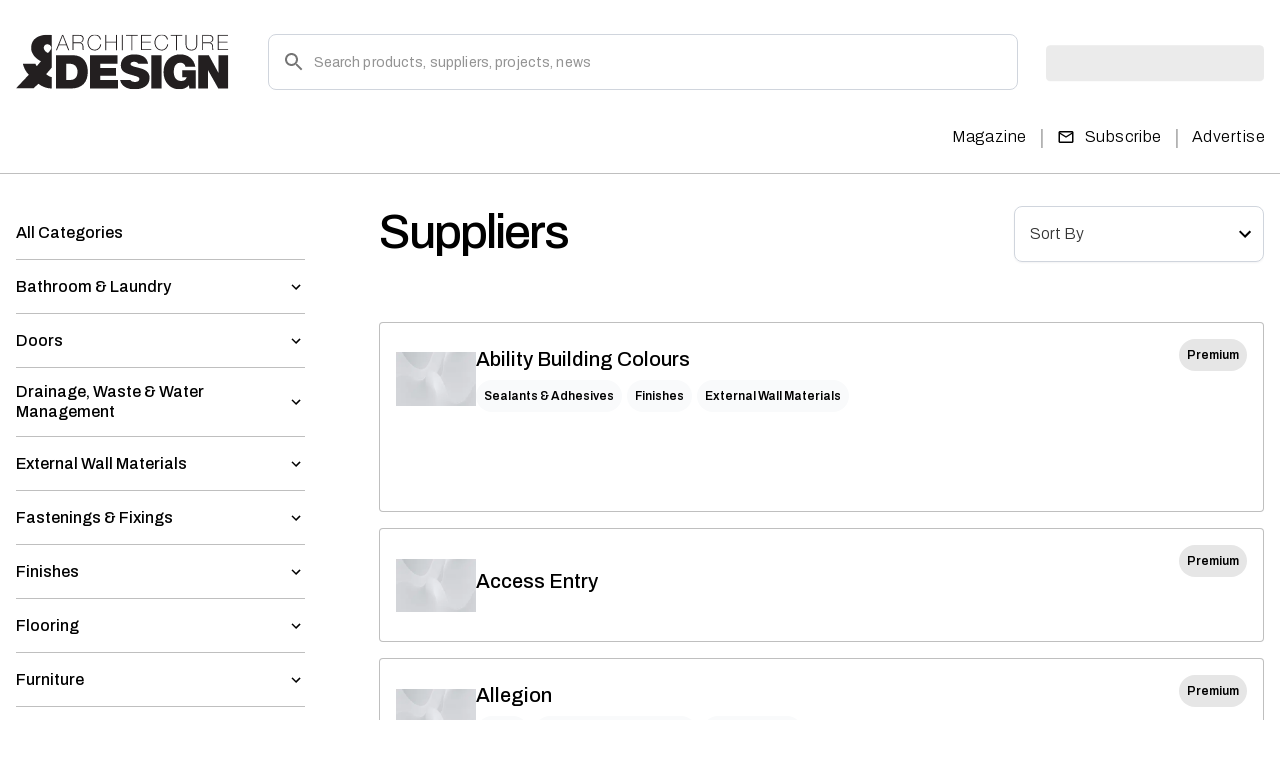

--- FILE ---
content_type: text/html; charset=utf-8
request_url: https://www.architectureanddesign.com.au/suppliers?startswith=S
body_size: 79430
content:
<!DOCTYPE html><html lang="en" class="__variable_b9c7ce __variable_e6621c"><head><meta charSet="utf-8"/><meta name="viewport" content="width=device-width, initial-scale=1"/><link rel="preload" href="/_next/static/media/1a4aa50920b5315c-s.p.woff2" as="font" crossorigin="" type="font/woff2"/><link rel="preload" href="/_next/static/media/e4af272ccee01ff0-s.p.woff2" as="font" crossorigin="" type="font/woff2"/><link rel="preload" as="image" href="https://px.ads.linkedin.com/collect/?pid=undefined&amp;fmt=gif"/><link rel="preload" as="image" href="/_next/static/media/logo.1af19df7.svg" fetchPriority="high"/><link rel="stylesheet" href="/_next/static/css/d7212b54831aa278.css" data-precedence="next"/><link rel="stylesheet" href="/_next/static/css/4ff61ff1e84541b5.css" data-precedence="next"/><link rel="stylesheet" href="/_next/static/css/36445ac1713c16a7.css" data-precedence="next"/><link rel="stylesheet" href="/_next/static/css/c2b4683dcd269897.css" data-precedence="next"/><link rel="preload" as="script" fetchPriority="low" href="/_next/static/chunks/webpack-71d39eb178680957.js"/><script src="/_next/static/chunks/fd9d1056-62234dbf6fe108c2.js" async=""></script><script src="/_next/static/chunks/2472-9cc1bc84b98493a2.js" async=""></script><script src="/_next/static/chunks/main-app-8eb9cd698acf8388.js" async=""></script><script src="/_next/static/chunks/2170a4aa-de11913c1510b074.js" async=""></script><script src="/_next/static/chunks/13b76428-6b30cc43e742e4a7.js" async=""></script><script src="/_next/static/chunks/7a49ec60-1d6d6a58e4119b53.js" async=""></script><script src="/_next/static/chunks/8395-f9fbee6a404faf0c.js" async=""></script><script src="/_next/static/chunks/1752-7015067c8ff07a81.js" async=""></script><script src="/_next/static/chunks/9192-c2d992e969cad8d9.js" async=""></script><script src="/_next/static/chunks/9706-324e7817bf0b42e7.js" async=""></script><script src="/_next/static/chunks/app/page-7f98910f2a230623.js" async=""></script><script src="/_next/static/chunks/app/layout-5ca890a120d54506.js" async=""></script><script src="/_next/static/chunks/app/suppliers/page-152a3a31e0c4d6b7.js" async=""></script><script src="/_next/static/chunks/app/error-1cefb15369b3baca.js" async=""></script><link rel="preload" href="https://securepubads.g.doubleclick.net/tag/js/gpt.js" as="script"/><title>Architectural Suppliers Online | Architecture &amp; Design</title><meta name="description" content="Transform your projects with top architectural suppliers online. Find a wide range of quality products for your design needs. Explore now!"/><meta name="keywords" content="Architecture &amp; Design"/><link rel="canonical" href="https://www.architectureanddesign.com.au/suppliers"/><meta property="og:title" content="Architectural Suppliers Online | Architecture &amp; Design"/><meta property="og:description" content="Transform your projects with top architectural suppliers online. Find a wide range of quality products for your design needs. Explore now!"/><meta property="og:image" content="https://www.architectureanddesign.com.au/Content/aandd/img/site_logo.png?v=1"/><meta property="og:image:alt" content="Architectural Suppliers Online"/><meta property="og:type" content="website"/><meta name="twitter:card" content="website"/><meta name="twitter:site" content="Indesign"/><meta name="twitter:title" content="Architectural Suppliers Online | Architecture &amp; Design"/><meta name="twitter:description" content="Transform your projects with top architectural suppliers online. Find a wide range of quality products for your design needs. Explore now!"/><meta name="twitter:image" content="https://www.architectureanddesign.com.au/Content/aandd/img/site_logo.png?v=1"/><meta name="twitter:image:alt" content="Architectural Suppliers Online"/><link rel="icon" href="/favicon.ico"/><meta name="next-size-adjust"/><script src="/_next/static/chunks/polyfills-c67a75d1b6f99dc8.js" noModule=""></script></head><body><noscript><iframe src="https://www.googletagmanager.com/ns.html?id=GTM-P385JZ" height="0" width="0" style="display:none;visibility:hidden"></iframe></noscript><noscript><img height="1" width="1" style="display:none" src="https://px.ads.linkedin.com/collect/?pid=undefined&amp;fmt=gif" alt=""/></noscript> <div data-rht-toaster="" style="position:fixed;z-index:9999;top:16px;left:16px;right:16px;bottom:16px;pointer-events:none"></div><div class="wrapper"><style data-emotion="css 13x2oq7">.css-13x2oq7{display:-webkit-box;display:-webkit-flex;display:-ms-flexbox;display:flex;-webkit-flex-direction:column;-ms-flex-direction:column;flex-direction:column;width:100%;box-sizing:border-box;-webkit-flex-shrink:0;-ms-flex-negative:0;flex-shrink:0;position:fixed;z-index:1100;top:0;left:auto;right:0;background-color:#1976d2;color:#fff;}@media print{.css-13x2oq7{position:absolute;}}</style><style data-emotion="css 5poeop">.css-5poeop{background-color:#fff;color:rgba(0, 0, 0, 0.87);-webkit-transition:box-shadow 300ms cubic-bezier(0.4, 0, 0.2, 1) 0ms;transition:box-shadow 300ms cubic-bezier(0.4, 0, 0.2, 1) 0ms;box-shadow:0px 2px 4px -1px rgba(0,0,0,0.2),0px 4px 5px 0px rgba(0,0,0,0.14),0px 1px 10px 0px rgba(0,0,0,0.12);display:-webkit-box;display:-webkit-flex;display:-ms-flexbox;display:flex;-webkit-flex-direction:column;-ms-flex-direction:column;flex-direction:column;width:100%;box-sizing:border-box;-webkit-flex-shrink:0;-ms-flex-negative:0;flex-shrink:0;position:fixed;z-index:1100;top:0;left:auto;right:0;background-color:#1976d2;color:#fff;}@media print{.css-5poeop{position:absolute;}}</style><header class="MuiPaper-root MuiPaper-elevation MuiPaper-elevation4 MuiAppBar-root MuiAppBar-colorPrimary MuiAppBar-positionFixed header_siteHeader__XnlY2 mui-fixed css-5poeop"><style data-emotion="css i6s8oy">.css-i6s8oy{position:relative;display:-webkit-box;display:-webkit-flex;display:-ms-flexbox;display:flex;-webkit-align-items:center;-webkit-box-align:center;-ms-flex-align:center;align-items:center;padding-left:16px;padding-right:16px;min-height:56px;}@media (min-width:600px){.css-i6s8oy{padding-left:24px;padding-right:24px;}}@media (min-width:0px){@media (orientation: landscape){.css-i6s8oy{min-height:48px;}}}@media (min-width:600px){.css-i6s8oy{min-height:64px;}}</style><div class="MuiToolbar-root MuiToolbar-gutters MuiToolbar-regular css-i6s8oy"><div class="container"><div class="header_innerHeader__T7VvR"><div class="header_upperHeader__Pucf6"><div class="header_rowWrap__hmoue"><div class="header_logoWrap__kAqjk"><a class="header_logo__nodcL" href="/"><img alt="Logo" fetchPriority="high" loading="eager" width="213" height="56" decoding="async" data-nimg="1" style="color:transparent" src="/_next/static/media/logo.1af19df7.svg"/></a></div><div class="header_searchWrap__oZ3Wu"><div class="header_desktopHide__M3K69"><style data-emotion="css 11qrfta">.css-11qrfta{font-family:"Roboto","Helvetica","Arial",sans-serif;font-weight:500;font-size:0.875rem;line-height:1.75;letter-spacing:0.02857em;text-transform:uppercase;min-width:64px;padding:6px 8px;border-radius:4px;-webkit-transition:background-color 250ms cubic-bezier(0.4, 0, 0.2, 1) 0ms,box-shadow 250ms cubic-bezier(0.4, 0, 0.2, 1) 0ms,border-color 250ms cubic-bezier(0.4, 0, 0.2, 1) 0ms,color 250ms cubic-bezier(0.4, 0, 0.2, 1) 0ms;transition:background-color 250ms cubic-bezier(0.4, 0, 0.2, 1) 0ms,box-shadow 250ms cubic-bezier(0.4, 0, 0.2, 1) 0ms,border-color 250ms cubic-bezier(0.4, 0, 0.2, 1) 0ms,color 250ms cubic-bezier(0.4, 0, 0.2, 1) 0ms;color:#1976d2;}.css-11qrfta:hover{-webkit-text-decoration:none;text-decoration:none;background-color:rgba(25, 118, 210, 0.04);}@media (hover: none){.css-11qrfta:hover{background-color:transparent;}}.css-11qrfta.Mui-disabled{color:rgba(0, 0, 0, 0.26);}</style><style data-emotion="css 1ujsas3">.css-1ujsas3{display:-webkit-inline-box;display:-webkit-inline-flex;display:-ms-inline-flexbox;display:inline-flex;-webkit-align-items:center;-webkit-box-align:center;-ms-flex-align:center;align-items:center;-webkit-box-pack:center;-ms-flex-pack:center;-webkit-justify-content:center;justify-content:center;position:relative;box-sizing:border-box;-webkit-tap-highlight-color:transparent;background-color:transparent;outline:0;border:0;margin:0;border-radius:0;padding:0;cursor:pointer;-webkit-user-select:none;-moz-user-select:none;-ms-user-select:none;user-select:none;vertical-align:middle;-moz-appearance:none;-webkit-appearance:none;-webkit-text-decoration:none;text-decoration:none;color:inherit;font-family:"Roboto","Helvetica","Arial",sans-serif;font-weight:500;font-size:0.875rem;line-height:1.75;letter-spacing:0.02857em;text-transform:uppercase;min-width:64px;padding:6px 8px;border-radius:4px;-webkit-transition:background-color 250ms cubic-bezier(0.4, 0, 0.2, 1) 0ms,box-shadow 250ms cubic-bezier(0.4, 0, 0.2, 1) 0ms,border-color 250ms cubic-bezier(0.4, 0, 0.2, 1) 0ms,color 250ms cubic-bezier(0.4, 0, 0.2, 1) 0ms;transition:background-color 250ms cubic-bezier(0.4, 0, 0.2, 1) 0ms,box-shadow 250ms cubic-bezier(0.4, 0, 0.2, 1) 0ms,border-color 250ms cubic-bezier(0.4, 0, 0.2, 1) 0ms,color 250ms cubic-bezier(0.4, 0, 0.2, 1) 0ms;color:#1976d2;}.css-1ujsas3::-moz-focus-inner{border-style:none;}.css-1ujsas3.Mui-disabled{pointer-events:none;cursor:default;}@media print{.css-1ujsas3{-webkit-print-color-adjust:exact;color-adjust:exact;}}.css-1ujsas3:hover{-webkit-text-decoration:none;text-decoration:none;background-color:rgba(25, 118, 210, 0.04);}@media (hover: none){.css-1ujsas3:hover{background-color:transparent;}}.css-1ujsas3.Mui-disabled{color:rgba(0, 0, 0, 0.26);}</style><button class="MuiButtonBase-root MuiButton-root MuiButton-text MuiButton-textPrimary MuiButton-sizeMedium MuiButton-textSizeMedium MuiButton-colorPrimary MuiButton-root MuiButton-text MuiButton-textPrimary MuiButton-sizeMedium MuiButton-textSizeMedium MuiButton-colorPrimary header_closeBtn__Hsr_F btn icon-btn css-1ujsas3" tabindex="0" type="button"><style data-emotion="css vubbuv">.css-vubbuv{-webkit-user-select:none;-moz-user-select:none;-ms-user-select:none;user-select:none;width:1em;height:1em;display:inline-block;fill:currentColor;-webkit-flex-shrink:0;-ms-flex-negative:0;flex-shrink:0;-webkit-transition:fill 200ms cubic-bezier(0.4, 0, 0.2, 1) 0ms;transition:fill 200ms cubic-bezier(0.4, 0, 0.2, 1) 0ms;font-size:1.5rem;}</style><svg class="MuiSvgIcon-root MuiSvgIcon-fontSizeMedium css-vubbuv" focusable="false" aria-hidden="true" viewBox="0 0 24 24" data-testid="CloseIcon"><path d="M19 6.41 17.59 5 12 10.59 6.41 5 5 6.41 10.59 12 5 17.59 6.41 19 12 13.41 17.59 19 19 17.59 13.41 12z"></path></svg></button></div><div class="header_searchPopupWrap__HWxl6"><style data-emotion="css i44wyl">.css-i44wyl{display:-webkit-inline-box;display:-webkit-inline-flex;display:-ms-inline-flexbox;display:inline-flex;-webkit-flex-direction:column;-ms-flex-direction:column;flex-direction:column;position:relative;min-width:0;padding:0;margin:0;border:0;vertical-align:top;}</style><div class="MuiFormControl-root MuiTextField-root header_customInput__1hnoR css-i44wyl"><style data-emotion="css-global 1prfaxn">@-webkit-keyframes mui-auto-fill{from{display:block;}}@keyframes mui-auto-fill{from{display:block;}}@-webkit-keyframes mui-auto-fill-cancel{from{display:block;}}@keyframes mui-auto-fill-cancel{from{display:block;}}</style><style data-emotion="css 1ufn0jl">.css-1ufn0jl{font-family:"Roboto","Helvetica","Arial",sans-serif;font-weight:400;font-size:1rem;line-height:1.4375em;letter-spacing:0.00938em;color:rgba(0, 0, 0, 0.87);box-sizing:border-box;position:relative;cursor:text;display:-webkit-inline-box;display:-webkit-inline-flex;display:-ms-inline-flexbox;display:inline-flex;-webkit-align-items:center;-webkit-box-align:center;-ms-flex-align:center;align-items:center;position:relative;border-radius:4px;padding-left:14px;}.css-1ufn0jl.Mui-disabled{color:rgba(0, 0, 0, 0.38);cursor:default;}.css-1ufn0jl:hover .MuiOutlinedInput-notchedOutline{border-color:rgba(0, 0, 0, 0.87);}@media (hover: none){.css-1ufn0jl:hover .MuiOutlinedInput-notchedOutline{border-color:rgba(0, 0, 0, 0.23);}}.css-1ufn0jl.Mui-focused .MuiOutlinedInput-notchedOutline{border-color:#1976d2;border-width:2px;}.css-1ufn0jl.Mui-error .MuiOutlinedInput-notchedOutline{border-color:#d32f2f;}.css-1ufn0jl.Mui-disabled .MuiOutlinedInput-notchedOutline{border-color:rgba(0, 0, 0, 0.26);}</style><div class="MuiInputBase-root MuiOutlinedInput-root MuiInputBase-colorPrimary MuiInputBase-formControl MuiInputBase-adornedStart css-1ufn0jl"><style data-emotion="css 1a6giau">.css-1a6giau{display:-webkit-box;display:-webkit-flex;display:-ms-flexbox;display:flex;height:0.01em;max-height:2em;-webkit-align-items:center;-webkit-box-align:center;-ms-flex-align:center;align-items:center;white-space:nowrap;color:rgba(0, 0, 0, 0.54);margin-right:8px;}</style><div class="MuiInputAdornment-root MuiInputAdornment-positionStart MuiInputAdornment-outlined MuiInputAdornment-sizeMedium css-1a6giau"><span class="notranslate">​</span><svg class="MuiSvgIcon-root MuiSvgIcon-fontSizeMedium css-vubbuv" focusable="false" aria-hidden="true" viewBox="0 0 24 24" data-testid="SearchIcon"><path d="M15.5 14h-.79l-.28-.27C15.41 12.59 16 11.11 16 9.5 16 5.91 13.09 3 9.5 3S3 5.91 3 9.5 5.91 16 9.5 16c1.61 0 3.09-.59 4.23-1.57l.27.28v.79l5 4.99L20.49 19zm-6 0C7.01 14 5 11.99 5 9.5S7.01 5 9.5 5 14 7.01 14 9.5 11.99 14 9.5 14"></path></svg></div><style data-emotion="css 1ixds2g">.css-1ixds2g{font:inherit;letter-spacing:inherit;color:currentColor;padding:4px 0 5px;border:0;box-sizing:content-box;background:none;height:1.4375em;margin:0;-webkit-tap-highlight-color:transparent;display:block;min-width:0;width:100%;-webkit-animation-name:mui-auto-fill-cancel;animation-name:mui-auto-fill-cancel;-webkit-animation-duration:10ms;animation-duration:10ms;padding:16.5px 14px;padding-left:0;}.css-1ixds2g::-webkit-input-placeholder{color:currentColor;opacity:0.42;-webkit-transition:opacity 200ms cubic-bezier(0.4, 0, 0.2, 1) 0ms;transition:opacity 200ms cubic-bezier(0.4, 0, 0.2, 1) 0ms;}.css-1ixds2g::-moz-placeholder{color:currentColor;opacity:0.42;-webkit-transition:opacity 200ms cubic-bezier(0.4, 0, 0.2, 1) 0ms;transition:opacity 200ms cubic-bezier(0.4, 0, 0.2, 1) 0ms;}.css-1ixds2g:-ms-input-placeholder{color:currentColor;opacity:0.42;-webkit-transition:opacity 200ms cubic-bezier(0.4, 0, 0.2, 1) 0ms;transition:opacity 200ms cubic-bezier(0.4, 0, 0.2, 1) 0ms;}.css-1ixds2g::-ms-input-placeholder{color:currentColor;opacity:0.42;-webkit-transition:opacity 200ms cubic-bezier(0.4, 0, 0.2, 1) 0ms;transition:opacity 200ms cubic-bezier(0.4, 0, 0.2, 1) 0ms;}.css-1ixds2g:focus{outline:0;}.css-1ixds2g:invalid{box-shadow:none;}.css-1ixds2g::-webkit-search-decoration{-webkit-appearance:none;}label[data-shrink=false]+.MuiInputBase-formControl .css-1ixds2g::-webkit-input-placeholder{opacity:0!important;}label[data-shrink=false]+.MuiInputBase-formControl .css-1ixds2g::-moz-placeholder{opacity:0!important;}label[data-shrink=false]+.MuiInputBase-formControl .css-1ixds2g:-ms-input-placeholder{opacity:0!important;}label[data-shrink=false]+.MuiInputBase-formControl .css-1ixds2g::-ms-input-placeholder{opacity:0!important;}label[data-shrink=false]+.MuiInputBase-formControl .css-1ixds2g:focus::-webkit-input-placeholder{opacity:0.42;}label[data-shrink=false]+.MuiInputBase-formControl .css-1ixds2g:focus::-moz-placeholder{opacity:0.42;}label[data-shrink=false]+.MuiInputBase-formControl .css-1ixds2g:focus:-ms-input-placeholder{opacity:0.42;}label[data-shrink=false]+.MuiInputBase-formControl .css-1ixds2g:focus::-ms-input-placeholder{opacity:0.42;}.css-1ixds2g.Mui-disabled{opacity:1;-webkit-text-fill-color:rgba(0, 0, 0, 0.38);}.css-1ixds2g:-webkit-autofill{-webkit-animation-duration:5000s;animation-duration:5000s;-webkit-animation-name:mui-auto-fill;animation-name:mui-auto-fill;}.css-1ixds2g:-webkit-autofill{border-radius:inherit;}</style><input aria-invalid="false" id=":R69l5cta:" placeholder="Search products, suppliers, projects, news" type="text" class="MuiInputBase-input MuiOutlinedInput-input MuiInputBase-inputAdornedStart css-1ixds2g" value=""/><style data-emotion="css 19w1uun">.css-19w1uun{border-color:rgba(0, 0, 0, 0.23);}</style><style data-emotion="css igs3ac">.css-igs3ac{text-align:left;position:absolute;bottom:0;right:0;top:-5px;left:0;margin:0;padding:0 8px;pointer-events:none;border-radius:inherit;border-style:solid;border-width:1px;overflow:hidden;min-width:0%;border-color:rgba(0, 0, 0, 0.23);}</style><fieldset aria-hidden="true" class="MuiOutlinedInput-notchedOutline css-igs3ac"><style data-emotion="css ihdtdm">.css-ihdtdm{float:unset;width:auto;overflow:hidden;padding:0;line-height:11px;-webkit-transition:width 150ms cubic-bezier(0.0, 0, 0.2, 1) 0ms;transition:width 150ms cubic-bezier(0.0, 0, 0.2, 1) 0ms;}</style><legend class="css-ihdtdm"><span class="notranslate">​</span></legend></fieldset></div></div><div class="header_searchOverlay__8xdrR header_mobileHide__sFBlW"></div><div class="header_searchOverlay__8xdrR header_mobileHide__sFBlW"></div><div class="header_searchClickPopup__2NXtk header_searchPopup__RskkR"><div class="header_innerWrap__N5PLw"><div class=""></div><div class="header_rowWrap__hmoue"><div class="header_otherDetailCol__JUVFE"><div class="header_innerWrap__N5PLw"></div></div></div></div></div></div></div><style data-emotion="css 1tgsk0c animation-c7515d">.css-1tgsk0c{display:block;background-color:rgba(0, 0, 0, 0.11);height:auto;margin-top:0;margin-bottom:0;transform-origin:0 55%;-webkit-transform:scale(1, 0.60);-moz-transform:scale(1, 0.60);-ms-transform:scale(1, 0.60);transform:scale(1, 0.60);border-radius:4px/6.7px;-webkit-animation:animation-c7515d 2s ease-in-out 0.5s infinite;animation:animation-c7515d 2s ease-in-out 0.5s infinite;}.css-1tgsk0c:empty:before{content:"\00a0";}@-webkit-keyframes animation-c7515d{0%{opacity:1;}50%{opacity:0.4;}100%{opacity:1;}}@keyframes animation-c7515d{0%{opacity:1;}50%{opacity:0.4;}100%{opacity:1;}}</style><span class="MuiSkeleton-root MuiSkeleton-text MuiSkeleton-pulse header_mobileHide__sFBlW css-1tgsk0c" style="width:218px;height:60px"></span><div class="header_desktopHide__M3K69 header_btnWrap__R6aPZ"><style data-emotion="css 1wf493t">.css-1wf493t{text-align:center;-webkit-flex:0 0 auto;-ms-flex:0 0 auto;flex:0 0 auto;font-size:1.5rem;padding:8px;border-radius:50%;overflow:visible;color:rgba(0, 0, 0, 0.54);-webkit-transition:background-color 150ms cubic-bezier(0.4, 0, 0.2, 1) 0ms;transition:background-color 150ms cubic-bezier(0.4, 0, 0.2, 1) 0ms;}.css-1wf493t:hover{background-color:rgba(0, 0, 0, 0.04);}@media (hover: none){.css-1wf493t:hover{background-color:transparent;}}.css-1wf493t.Mui-disabled{background-color:transparent;color:rgba(0, 0, 0, 0.26);}</style><style data-emotion="css 1yxmbwk">.css-1yxmbwk{display:-webkit-inline-box;display:-webkit-inline-flex;display:-ms-inline-flexbox;display:inline-flex;-webkit-align-items:center;-webkit-box-align:center;-ms-flex-align:center;align-items:center;-webkit-box-pack:center;-ms-flex-pack:center;-webkit-justify-content:center;justify-content:center;position:relative;box-sizing:border-box;-webkit-tap-highlight-color:transparent;background-color:transparent;outline:0;border:0;margin:0;border-radius:0;padding:0;cursor:pointer;-webkit-user-select:none;-moz-user-select:none;-ms-user-select:none;user-select:none;vertical-align:middle;-moz-appearance:none;-webkit-appearance:none;-webkit-text-decoration:none;text-decoration:none;color:inherit;text-align:center;-webkit-flex:0 0 auto;-ms-flex:0 0 auto;flex:0 0 auto;font-size:1.5rem;padding:8px;border-radius:50%;overflow:visible;color:rgba(0, 0, 0, 0.54);-webkit-transition:background-color 150ms cubic-bezier(0.4, 0, 0.2, 1) 0ms;transition:background-color 150ms cubic-bezier(0.4, 0, 0.2, 1) 0ms;}.css-1yxmbwk::-moz-focus-inner{border-style:none;}.css-1yxmbwk.Mui-disabled{pointer-events:none;cursor:default;}@media print{.css-1yxmbwk{-webkit-print-color-adjust:exact;color-adjust:exact;}}.css-1yxmbwk:hover{background-color:rgba(0, 0, 0, 0.04);}@media (hover: none){.css-1yxmbwk:hover{background-color:transparent;}}.css-1yxmbwk.Mui-disabled{background-color:transparent;color:rgba(0, 0, 0, 0.26);}</style><button class="MuiButtonBase-root MuiIconButton-root MuiIconButton-sizeMedium btn icon-btn css-1yxmbwk" tabindex="0" type="button" aria-label="Open search"><svg class="MuiSvgIcon-root MuiSvgIcon-fontSizeMedium css-vubbuv" focusable="false" aria-hidden="true" viewBox="0 0 24 24" data-testid="SearchIcon"><path d="M15.5 14h-.79l-.28-.27C15.41 12.59 16 11.11 16 9.5 16 5.91 13.09 3 9.5 3S3 5.91 3 9.5 5.91 16 9.5 16c1.61 0 3.09-.59 4.23-1.57l.27.28v.79l5 4.99L20.49 19zm-6 0C7.01 14 5 11.99 5 9.5S7.01 5 9.5 5 14 7.01 14 9.5 11.99 14 9.5 14"></path></svg></button><button class="MuiButtonBase-root MuiIconButton-root MuiIconButton-sizeMedium header_hamburgerBtn__XEe1N btn icon-btn css-1yxmbwk" tabindex="0" type="button" aria-label="Toggle menu"><i class=""><svg class="MuiSvgIcon-root MuiSvgIcon-fontSizeMedium header_hamburgerImg__sQQp_ css-vubbuv" focusable="false" aria-hidden="true" viewBox="0 0 24 24" data-testid="MenuIcon"><path d="M3 18h18v-2H3zm0-5h18v-2H3zm0-7v2h18V6z"></path></svg><svg class="MuiSvgIcon-root MuiSvgIcon-fontSizeMedium header_closeImg__E7mWu css-vubbuv" focusable="false" aria-hidden="true" viewBox="0 0 24 24" data-testid="CloseIcon"><path d="M19 6.41 17.59 5 12 10.59 6.41 5 5 6.41 10.59 12 5 17.59 6.41 19 12 13.41 17.59 19 19 17.59 13.41 12z"></path></svg></i></button></div></div></div><div class="header_lowerHeader__756nZ"><div class="header_backBtnWrap__bL7W0"><button class="MuiButtonBase-root MuiIconButton-root MuiIconButton-sizeMedium header_closeBtn__Hsr_F css-1yxmbwk" tabindex="0" type="button"><i><svg class="MuiSvgIcon-root MuiSvgIcon-fontSizeMedium css-vubbuv" focusable="false" aria-hidden="true" viewBox="0 0 24 24" data-testid="CloseIcon"><path d="M19 6.41 17.59 5 12 10.59 6.41 5 5 6.41 10.59 12 5 17.59 6.41 19 12 13.41 17.59 19 19 17.59 13.41 12z"></path></svg></i></button></div><div class="header_leftMenu___FqgR"><div class="header_navBar__q5hJU"></div></div><div class="header_rightMenu__WOf1L"><div class="header_navBar__q5hJU"><div class="header_navItem__tzQIh"><a class="MuiButtonBase-root MuiButton-root MuiButton-text MuiButton-textPrimary MuiButton-sizeMedium MuiButton-textSizeMedium MuiButton-colorPrimary MuiButton-root MuiButton-text MuiButton-textPrimary MuiButton-sizeMedium MuiButton-textSizeMedium MuiButton-colorPrimary header_btn__jWw4A btn white-btn whiteBtn css-1ujsas3" tabindex="0" href="/magazines">Magazine</a></div><span class="header_separator__5VkCU header_mobileHide__sFBlW">|</span><div class="header_navItem__tzQIh"><form><button class="MuiButtonBase-root MuiButton-root MuiButton-text MuiButton-textPrimary MuiButton-sizeMedium MuiButton-textSizeMedium MuiButton-colorPrimary MuiButton-root MuiButton-text MuiButton-textPrimary MuiButton-sizeMedium MuiButton-textSizeMedium MuiButton-colorPrimary header_btn__jWw4A btn white-btn whiteBtn css-1ujsas3" tabindex="0" type="submit" title="Subscribe"><i class="left-ic header_mobileHide__sFBlW"><svg class="MuiSvgIcon-root MuiSvgIcon-fontSizeMedium css-vubbuv" focusable="false" aria-hidden="true" viewBox="0 0 24 24" data-testid="MailOutlineIcon"><path d="M20 4H4c-1.1 0-1.99.9-1.99 2L2 18c0 1.1.9 2 2 2h16c1.1 0 2-.9 2-2V6c0-1.1-.9-2-2-2m0 14H4V8l8 5 8-5zm-8-7L4 6h16z"></path></svg></i>Subscribe</button></form></div><span class="header_separator__5VkCU header_mobileHide__sFBlW">|</span><div class="header_navItem__tzQIh"><a class="MuiButtonBase-root MuiButton-root MuiButton-text MuiButton-textPrimary MuiButton-sizeMedium MuiButton-textSizeMedium MuiButton-colorPrimary MuiButton-root MuiButton-text MuiButton-textPrimary MuiButton-sizeMedium MuiButton-textSizeMedium MuiButton-colorPrimary header_btn__jWw4A btn white-btn whiteBtn css-1ujsas3" tabindex="0" href="/advertise">Advertise</a></div></div></div><div class="header_profileDropdownWrap__4_rj2 header_desktopHide__M3K69"><div class="header_btnWrap__R6aPZ"><button class="MuiButtonBase-root MuiButton-root MuiButton-text MuiButton-textPrimary MuiButton-sizeMedium MuiButton-textSizeMedium MuiButton-colorPrimary MuiButton-root MuiButton-text MuiButton-textPrimary MuiButton-sizeMedium MuiButton-textSizeMedium MuiButton-colorPrimary header_btn__jWw4A btn white-btn css-1ujsas3" tabindex="0" type="button">Log In</button><a class="MuiButtonBase-root MuiButton-root MuiButton-text MuiButton-textPrimary MuiButton-sizeMedium MuiButton-textSizeMedium MuiButton-colorPrimary MuiButton-root MuiButton-text MuiButton-textPrimary MuiButton-sizeMedium MuiButton-textSizeMedium MuiButton-colorPrimary header_btn__jWw4A btn primary-btn css-1ujsas3" tabindex="0" href="/account-details">Sign Up</a></div></div></div></div></div></div></header><style data-emotion="css 1k371a6">@media print{.css-1k371a6{position:absolute!important;}}</style><style data-emotion="css 1k371a6">@media print{.css-1k371a6{position:absolute!important;}}</style><main><section class="filterContentSection"><div class="container"><div class="rowWrap"><div class="filterCol"><div class="filterWrap"><div class="title-close-wrap"><span class="title">Browse Categories </span><style data-emotion="css 11qrfta">.css-11qrfta{font-family:"Roboto","Helvetica","Arial",sans-serif;font-weight:500;font-size:0.875rem;line-height:1.75;letter-spacing:0.02857em;text-transform:uppercase;min-width:64px;padding:6px 8px;border-radius:4px;-webkit-transition:background-color 250ms cubic-bezier(0.4, 0, 0.2, 1) 0ms,box-shadow 250ms cubic-bezier(0.4, 0, 0.2, 1) 0ms,border-color 250ms cubic-bezier(0.4, 0, 0.2, 1) 0ms,color 250ms cubic-bezier(0.4, 0, 0.2, 1) 0ms;transition:background-color 250ms cubic-bezier(0.4, 0, 0.2, 1) 0ms,box-shadow 250ms cubic-bezier(0.4, 0, 0.2, 1) 0ms,border-color 250ms cubic-bezier(0.4, 0, 0.2, 1) 0ms,color 250ms cubic-bezier(0.4, 0, 0.2, 1) 0ms;color:#1976d2;}.css-11qrfta:hover{-webkit-text-decoration:none;text-decoration:none;background-color:rgba(25, 118, 210, 0.04);}@media (hover: none){.css-11qrfta:hover{background-color:transparent;}}.css-11qrfta.Mui-disabled{color:rgba(0, 0, 0, 0.26);}</style><style data-emotion="css 1ujsas3">.css-1ujsas3{display:-webkit-inline-box;display:-webkit-inline-flex;display:-ms-inline-flexbox;display:inline-flex;-webkit-align-items:center;-webkit-box-align:center;-ms-flex-align:center;align-items:center;-webkit-box-pack:center;-ms-flex-pack:center;-webkit-justify-content:center;justify-content:center;position:relative;box-sizing:border-box;-webkit-tap-highlight-color:transparent;background-color:transparent;outline:0;border:0;margin:0;border-radius:0;padding:0;cursor:pointer;-webkit-user-select:none;-moz-user-select:none;-ms-user-select:none;user-select:none;vertical-align:middle;-moz-appearance:none;-webkit-appearance:none;-webkit-text-decoration:none;text-decoration:none;color:inherit;font-family:"Roboto","Helvetica","Arial",sans-serif;font-weight:500;font-size:0.875rem;line-height:1.75;letter-spacing:0.02857em;text-transform:uppercase;min-width:64px;padding:6px 8px;border-radius:4px;-webkit-transition:background-color 250ms cubic-bezier(0.4, 0, 0.2, 1) 0ms,box-shadow 250ms cubic-bezier(0.4, 0, 0.2, 1) 0ms,border-color 250ms cubic-bezier(0.4, 0, 0.2, 1) 0ms,color 250ms cubic-bezier(0.4, 0, 0.2, 1) 0ms;transition:background-color 250ms cubic-bezier(0.4, 0, 0.2, 1) 0ms,box-shadow 250ms cubic-bezier(0.4, 0, 0.2, 1) 0ms,border-color 250ms cubic-bezier(0.4, 0, 0.2, 1) 0ms,color 250ms cubic-bezier(0.4, 0, 0.2, 1) 0ms;color:#1976d2;}.css-1ujsas3::-moz-focus-inner{border-style:none;}.css-1ujsas3.Mui-disabled{pointer-events:none;cursor:default;}@media print{.css-1ujsas3{-webkit-print-color-adjust:exact;color-adjust:exact;}}.css-1ujsas3:hover{-webkit-text-decoration:none;text-decoration:none;background-color:rgba(25, 118, 210, 0.04);}@media (hover: none){.css-1ujsas3:hover{background-color:transparent;}}.css-1ujsas3.Mui-disabled{color:rgba(0, 0, 0, 0.26);}</style><button class="MuiButtonBase-root MuiButton-root MuiButton-text MuiButton-textPrimary MuiButton-sizeMedium MuiButton-textSizeMedium MuiButton-colorPrimary MuiButton-root MuiButton-text MuiButton-textPrimary MuiButton-sizeMedium MuiButton-textSizeMedium MuiButton-colorPrimary btn icon-btn css-1ujsas3" tabindex="0" type="button"><style data-emotion="css vubbuv">.css-vubbuv{-webkit-user-select:none;-moz-user-select:none;-ms-user-select:none;user-select:none;width:1em;height:1em;display:inline-block;fill:currentColor;-webkit-flex-shrink:0;-ms-flex-negative:0;flex-shrink:0;-webkit-transition:fill 200ms cubic-bezier(0.4, 0, 0.2, 1) 0ms;transition:fill 200ms cubic-bezier(0.4, 0, 0.2, 1) 0ms;font-size:1.5rem;}</style><svg class="MuiSvgIcon-root MuiSvgIcon-fontSizeMedium css-vubbuv" focusable="false" aria-hidden="true" viewBox="0 0 24 24" data-testid="CloseIcon"><path d="M19 6.41 17.59 5 12 10.59 6.41 5 5 6.41 10.59 12 5 17.59 6.41 19 12 13.41 17.59 19 19 17.59 13.41 12z"></path></svg></button></div><style data-emotion="css 1aiima4">.css-1aiima4{position:relative;-webkit-transition:margin 150ms cubic-bezier(0.4, 0, 0.2, 1) 0ms;transition:margin 150ms cubic-bezier(0.4, 0, 0.2, 1) 0ms;overflow-anchor:none;border-radius:0;}.css-1aiima4::before{position:absolute;left:0;top:-1px;right:0;height:1px;content:"";opacity:1;background-color:rgba(0, 0, 0, 0.12);-webkit-transition:opacity 150ms cubic-bezier(0.4, 0, 0.2, 1) 0ms,background-color 150ms cubic-bezier(0.4, 0, 0.2, 1) 0ms;transition:opacity 150ms cubic-bezier(0.4, 0, 0.2, 1) 0ms,background-color 150ms cubic-bezier(0.4, 0, 0.2, 1) 0ms;}.css-1aiima4:first-of-type::before{display:none;}.css-1aiima4.Mui-expanded::before{opacity:0;}.css-1aiima4.Mui-expanded:first-of-type{margin-top:0;}.css-1aiima4.Mui-expanded:last-of-type{margin-bottom:0;}.css-1aiima4.Mui-expanded+.css-1aiima4.Mui-expanded::before{display:none;}.css-1aiima4.Mui-disabled{background-color:rgba(0, 0, 0, 0.12);}.css-1aiima4:first-of-type{border-top-left-radius:4px;border-top-right-radius:4px;}.css-1aiima4:last-of-type{border-bottom-left-radius:4px;border-bottom-right-radius:4px;}@supports (-ms-ime-align: auto){.css-1aiima4:last-of-type{border-bottom-left-radius:0;border-bottom-right-radius:0;}}.css-1aiima4.Mui-expanded{margin:16px 0;}</style><style data-emotion="css 1aj41gs">.css-1aj41gs{background-color:#fff;color:rgba(0, 0, 0, 0.87);-webkit-transition:box-shadow 300ms cubic-bezier(0.4, 0, 0.2, 1) 0ms;transition:box-shadow 300ms cubic-bezier(0.4, 0, 0.2, 1) 0ms;border-radius:4px;box-shadow:0px 2px 1px -1px rgba(0,0,0,0.2),0px 1px 1px 0px rgba(0,0,0,0.14),0px 1px 3px 0px rgba(0,0,0,0.12);position:relative;-webkit-transition:margin 150ms cubic-bezier(0.4, 0, 0.2, 1) 0ms;transition:margin 150ms cubic-bezier(0.4, 0, 0.2, 1) 0ms;overflow-anchor:none;border-radius:0;}.css-1aj41gs::before{position:absolute;left:0;top:-1px;right:0;height:1px;content:"";opacity:1;background-color:rgba(0, 0, 0, 0.12);-webkit-transition:opacity 150ms cubic-bezier(0.4, 0, 0.2, 1) 0ms,background-color 150ms cubic-bezier(0.4, 0, 0.2, 1) 0ms;transition:opacity 150ms cubic-bezier(0.4, 0, 0.2, 1) 0ms,background-color 150ms cubic-bezier(0.4, 0, 0.2, 1) 0ms;}.css-1aj41gs:first-of-type::before{display:none;}.css-1aj41gs.Mui-expanded::before{opacity:0;}.css-1aj41gs.Mui-expanded:first-of-type{margin-top:0;}.css-1aj41gs.Mui-expanded:last-of-type{margin-bottom:0;}.css-1aj41gs.Mui-expanded+.css-1aj41gs.Mui-expanded::before{display:none;}.css-1aj41gs.Mui-disabled{background-color:rgba(0, 0, 0, 0.12);}.css-1aj41gs:first-of-type{border-top-left-radius:4px;border-top-right-radius:4px;}.css-1aj41gs:last-of-type{border-bottom-left-radius:4px;border-bottom-right-radius:4px;}@supports (-ms-ime-align: auto){.css-1aj41gs:last-of-type{border-bottom-left-radius:0;border-bottom-right-radius:0;}}.css-1aj41gs.Mui-expanded{margin:16px 0;}</style><div class="MuiPaper-root MuiPaper-elevation MuiPaper-rounded MuiPaper-elevation1 MuiAccordion-root MuiAccordion-rounded MuiAccordion-gutters custom-accordion small css-1aj41gs"><style data-emotion="css 1xfr0ul">.css-1xfr0ul{display:-webkit-box;display:-webkit-flex;display:-ms-flexbox;display:flex;min-height:48px;padding:0px 16px;-webkit-transition:min-height 150ms cubic-bezier(0.4, 0, 0.2, 1) 0ms,background-color 150ms cubic-bezier(0.4, 0, 0.2, 1) 0ms;transition:min-height 150ms cubic-bezier(0.4, 0, 0.2, 1) 0ms,background-color 150ms cubic-bezier(0.4, 0, 0.2, 1) 0ms;}.css-1xfr0ul.Mui-focusVisible{background-color:rgba(0, 0, 0, 0.12);}.css-1xfr0ul.Mui-disabled{opacity:0.38;}.css-1xfr0ul:hover:not(.Mui-disabled){cursor:pointer;}.css-1xfr0ul.Mui-expanded{min-height:64px;}</style><style data-emotion="css 1oqimao">.css-1oqimao{display:-webkit-inline-box;display:-webkit-inline-flex;display:-ms-inline-flexbox;display:inline-flex;-webkit-align-items:center;-webkit-box-align:center;-ms-flex-align:center;align-items:center;-webkit-box-pack:center;-ms-flex-pack:center;-webkit-justify-content:center;justify-content:center;position:relative;box-sizing:border-box;-webkit-tap-highlight-color:transparent;background-color:transparent;outline:0;border:0;margin:0;border-radius:0;padding:0;cursor:pointer;-webkit-user-select:none;-moz-user-select:none;-ms-user-select:none;user-select:none;vertical-align:middle;-moz-appearance:none;-webkit-appearance:none;-webkit-text-decoration:none;text-decoration:none;color:inherit;display:-webkit-box;display:-webkit-flex;display:-ms-flexbox;display:flex;min-height:48px;padding:0px 16px;-webkit-transition:min-height 150ms cubic-bezier(0.4, 0, 0.2, 1) 0ms,background-color 150ms cubic-bezier(0.4, 0, 0.2, 1) 0ms;transition:min-height 150ms cubic-bezier(0.4, 0, 0.2, 1) 0ms,background-color 150ms cubic-bezier(0.4, 0, 0.2, 1) 0ms;}.css-1oqimao::-moz-focus-inner{border-style:none;}.css-1oqimao.Mui-disabled{pointer-events:none;cursor:default;}@media print{.css-1oqimao{-webkit-print-color-adjust:exact;color-adjust:exact;}}.css-1oqimao.Mui-focusVisible{background-color:rgba(0, 0, 0, 0.12);}.css-1oqimao.Mui-disabled{opacity:0.38;}.css-1oqimao:hover:not(.Mui-disabled){cursor:pointer;}.css-1oqimao.Mui-expanded{min-height:64px;}</style><div class="MuiButtonBase-root MuiAccordionSummary-root MuiAccordionSummary-gutters custom-accordion-header css-1oqimao" tabindex="0" role="button" aria-expanded="false"><style data-emotion="css l0jafl">.css-l0jafl{display:-webkit-box;display:-webkit-flex;display:-ms-flexbox;display:flex;-webkit-box-flex:1;-webkit-flex-grow:1;-ms-flex-positive:1;flex-grow:1;margin:12px 0;-webkit-transition:margin 150ms cubic-bezier(0.4, 0, 0.2, 1) 0ms;transition:margin 150ms cubic-bezier(0.4, 0, 0.2, 1) 0ms;}.css-l0jafl.Mui-expanded{margin:20px 0;}</style><div class="MuiAccordionSummary-content MuiAccordionSummary-contentGutters css-l0jafl">All Categories</div></div><style data-emotion="css a0y2e3">.css-a0y2e3{height:0;overflow:hidden;-webkit-transition:height 300ms cubic-bezier(0.4, 0, 0.2, 1) 0ms;transition:height 300ms cubic-bezier(0.4, 0, 0.2, 1) 0ms;visibility:hidden;}</style><div class="MuiCollapse-root MuiCollapse-vertical MuiCollapse-hidden css-a0y2e3" style="min-height:0px"><style data-emotion="css hboir5">.css-hboir5{display:-webkit-box;display:-webkit-flex;display:-ms-flexbox;display:flex;width:100%;}</style><div class="MuiCollapse-wrapper MuiCollapse-vertical css-hboir5"><style data-emotion="css 8atqhb">.css-8atqhb{width:100%;}</style><div class="MuiCollapse-wrapperInner MuiCollapse-vertical css-8atqhb"><div role="region" class="MuiAccordion-region"></div></div></div></div></div><style data-emotion="css 1aiima4">.css-1aiima4{position:relative;-webkit-transition:margin 150ms cubic-bezier(0.4, 0, 0.2, 1) 0ms;transition:margin 150ms cubic-bezier(0.4, 0, 0.2, 1) 0ms;overflow-anchor:none;border-radius:0;}.css-1aiima4::before{position:absolute;left:0;top:-1px;right:0;height:1px;content:"";opacity:1;background-color:rgba(0, 0, 0, 0.12);-webkit-transition:opacity 150ms cubic-bezier(0.4, 0, 0.2, 1) 0ms,background-color 150ms cubic-bezier(0.4, 0, 0.2, 1) 0ms;transition:opacity 150ms cubic-bezier(0.4, 0, 0.2, 1) 0ms,background-color 150ms cubic-bezier(0.4, 0, 0.2, 1) 0ms;}.css-1aiima4:first-of-type::before{display:none;}.css-1aiima4.Mui-expanded::before{opacity:0;}.css-1aiima4.Mui-expanded:first-of-type{margin-top:0;}.css-1aiima4.Mui-expanded:last-of-type{margin-bottom:0;}.css-1aiima4.Mui-expanded+.css-1aiima4.Mui-expanded::before{display:none;}.css-1aiima4.Mui-disabled{background-color:rgba(0, 0, 0, 0.12);}.css-1aiima4:first-of-type{border-top-left-radius:4px;border-top-right-radius:4px;}.css-1aiima4:last-of-type{border-bottom-left-radius:4px;border-bottom-right-radius:4px;}@supports (-ms-ime-align: auto){.css-1aiima4:last-of-type{border-bottom-left-radius:0;border-bottom-right-radius:0;}}.css-1aiima4.Mui-expanded{margin:16px 0;}</style><style data-emotion="css 1aj41gs">.css-1aj41gs{background-color:#fff;color:rgba(0, 0, 0, 0.87);-webkit-transition:box-shadow 300ms cubic-bezier(0.4, 0, 0.2, 1) 0ms;transition:box-shadow 300ms cubic-bezier(0.4, 0, 0.2, 1) 0ms;border-radius:4px;box-shadow:0px 2px 1px -1px rgba(0,0,0,0.2),0px 1px 1px 0px rgba(0,0,0,0.14),0px 1px 3px 0px rgba(0,0,0,0.12);position:relative;-webkit-transition:margin 150ms cubic-bezier(0.4, 0, 0.2, 1) 0ms;transition:margin 150ms cubic-bezier(0.4, 0, 0.2, 1) 0ms;overflow-anchor:none;border-radius:0;}.css-1aj41gs::before{position:absolute;left:0;top:-1px;right:0;height:1px;content:"";opacity:1;background-color:rgba(0, 0, 0, 0.12);-webkit-transition:opacity 150ms cubic-bezier(0.4, 0, 0.2, 1) 0ms,background-color 150ms cubic-bezier(0.4, 0, 0.2, 1) 0ms;transition:opacity 150ms cubic-bezier(0.4, 0, 0.2, 1) 0ms,background-color 150ms cubic-bezier(0.4, 0, 0.2, 1) 0ms;}.css-1aj41gs:first-of-type::before{display:none;}.css-1aj41gs.Mui-expanded::before{opacity:0;}.css-1aj41gs.Mui-expanded:first-of-type{margin-top:0;}.css-1aj41gs.Mui-expanded:last-of-type{margin-bottom:0;}.css-1aj41gs.Mui-expanded+.css-1aj41gs.Mui-expanded::before{display:none;}.css-1aj41gs.Mui-disabled{background-color:rgba(0, 0, 0, 0.12);}.css-1aj41gs:first-of-type{border-top-left-radius:4px;border-top-right-radius:4px;}.css-1aj41gs:last-of-type{border-bottom-left-radius:4px;border-bottom-right-radius:4px;}@supports (-ms-ime-align: auto){.css-1aj41gs:last-of-type{border-bottom-left-radius:0;border-bottom-right-radius:0;}}.css-1aj41gs.Mui-expanded{margin:16px 0;}</style><div class="MuiPaper-root MuiPaper-elevation MuiPaper-rounded MuiPaper-elevation1 MuiAccordion-root MuiAccordion-rounded MuiAccordion-gutters custom-accordion small css-1aj41gs"><style data-emotion="css 1xfr0ul">.css-1xfr0ul{display:-webkit-box;display:-webkit-flex;display:-ms-flexbox;display:flex;min-height:48px;padding:0px 16px;-webkit-transition:min-height 150ms cubic-bezier(0.4, 0, 0.2, 1) 0ms,background-color 150ms cubic-bezier(0.4, 0, 0.2, 1) 0ms;transition:min-height 150ms cubic-bezier(0.4, 0, 0.2, 1) 0ms,background-color 150ms cubic-bezier(0.4, 0, 0.2, 1) 0ms;}.css-1xfr0ul.Mui-focusVisible{background-color:rgba(0, 0, 0, 0.12);}.css-1xfr0ul.Mui-disabled{opacity:0.38;}.css-1xfr0ul:hover:not(.Mui-disabled){cursor:pointer;}.css-1xfr0ul.Mui-expanded{min-height:64px;}</style><style data-emotion="css 1oqimao">.css-1oqimao{display:-webkit-inline-box;display:-webkit-inline-flex;display:-ms-inline-flexbox;display:inline-flex;-webkit-align-items:center;-webkit-box-align:center;-ms-flex-align:center;align-items:center;-webkit-box-pack:center;-ms-flex-pack:center;-webkit-justify-content:center;justify-content:center;position:relative;box-sizing:border-box;-webkit-tap-highlight-color:transparent;background-color:transparent;outline:0;border:0;margin:0;border-radius:0;padding:0;cursor:pointer;-webkit-user-select:none;-moz-user-select:none;-ms-user-select:none;user-select:none;vertical-align:middle;-moz-appearance:none;-webkit-appearance:none;-webkit-text-decoration:none;text-decoration:none;color:inherit;display:-webkit-box;display:-webkit-flex;display:-ms-flexbox;display:flex;min-height:48px;padding:0px 16px;-webkit-transition:min-height 150ms cubic-bezier(0.4, 0, 0.2, 1) 0ms,background-color 150ms cubic-bezier(0.4, 0, 0.2, 1) 0ms;transition:min-height 150ms cubic-bezier(0.4, 0, 0.2, 1) 0ms,background-color 150ms cubic-bezier(0.4, 0, 0.2, 1) 0ms;}.css-1oqimao::-moz-focus-inner{border-style:none;}.css-1oqimao.Mui-disabled{pointer-events:none;cursor:default;}@media print{.css-1oqimao{-webkit-print-color-adjust:exact;color-adjust:exact;}}.css-1oqimao.Mui-focusVisible{background-color:rgba(0, 0, 0, 0.12);}.css-1oqimao.Mui-disabled{opacity:0.38;}.css-1oqimao:hover:not(.Mui-disabled){cursor:pointer;}.css-1oqimao.Mui-expanded{min-height:64px;}</style><div class="MuiButtonBase-root MuiAccordionSummary-root MuiAccordionSummary-gutters custom-accordion-header css-1oqimao" tabindex="0" role="button" aria-expanded="false"><style data-emotion="css l0jafl">.css-l0jafl{display:-webkit-box;display:-webkit-flex;display:-ms-flexbox;display:flex;-webkit-box-flex:1;-webkit-flex-grow:1;-ms-flex-positive:1;flex-grow:1;margin:12px 0;-webkit-transition:margin 150ms cubic-bezier(0.4, 0, 0.2, 1) 0ms;transition:margin 150ms cubic-bezier(0.4, 0, 0.2, 1) 0ms;}.css-l0jafl.Mui-expanded{margin:20px 0;}</style><div class="MuiAccordionSummary-content MuiAccordionSummary-contentGutters css-l0jafl">Bathroom &amp; Laundry</div><style data-emotion="css 1fx8m19">.css-1fx8m19{display:-webkit-box;display:-webkit-flex;display:-ms-flexbox;display:flex;color:rgba(0, 0, 0, 0.54);-webkit-transform:rotate(0deg);-moz-transform:rotate(0deg);-ms-transform:rotate(0deg);transform:rotate(0deg);-webkit-transition:-webkit-transform 150ms cubic-bezier(0.4, 0, 0.2, 1) 0ms;transition:transform 150ms cubic-bezier(0.4, 0, 0.2, 1) 0ms;}.css-1fx8m19.Mui-expanded{-webkit-transform:rotate(180deg);-moz-transform:rotate(180deg);-ms-transform:rotate(180deg);transform:rotate(180deg);}</style><div class="MuiAccordionSummary-expandIconWrapper css-1fx8m19"><style data-emotion="css vubbuv">.css-vubbuv{-webkit-user-select:none;-moz-user-select:none;-ms-user-select:none;user-select:none;width:1em;height:1em;display:inline-block;fill:currentColor;-webkit-flex-shrink:0;-ms-flex-negative:0;flex-shrink:0;-webkit-transition:fill 200ms cubic-bezier(0.4, 0, 0.2, 1) 0ms;transition:fill 200ms cubic-bezier(0.4, 0, 0.2, 1) 0ms;font-size:1.5rem;}</style><svg class="MuiSvgIcon-root MuiSvgIcon-fontSizeMedium css-vubbuv" focusable="false" aria-hidden="true" viewBox="0 0 24 24" data-testid="ExpandMoreIcon"><path d="M16.59 8.59 12 13.17 7.41 8.59 6 10l6 6 6-6z"></path></svg></div></div><style data-emotion="css a0y2e3">.css-a0y2e3{height:0;overflow:hidden;-webkit-transition:height 300ms cubic-bezier(0.4, 0, 0.2, 1) 0ms;transition:height 300ms cubic-bezier(0.4, 0, 0.2, 1) 0ms;visibility:hidden;}</style><div class="MuiCollapse-root MuiCollapse-vertical MuiCollapse-hidden css-a0y2e3" style="min-height:0px"><style data-emotion="css hboir5">.css-hboir5{display:-webkit-box;display:-webkit-flex;display:-ms-flexbox;display:flex;width:100%;}</style><div class="MuiCollapse-wrapper MuiCollapse-vertical css-hboir5"><style data-emotion="css 8atqhb">.css-8atqhb{width:100%;}</style><div class="MuiCollapse-wrapperInner MuiCollapse-vertical css-8atqhb"><div role="region" class="MuiAccordion-region"><style data-emotion="css u7qq7e">.css-u7qq7e{padding:8px 16px 16px;}</style><div class="MuiAccordionDetails-root custom-accordion-details css-u7qq7e"><ul class="filter-list"><li class=""><div class="filter-link view-all-btn">View All</div></li><li class=""><div class="filter-link">Accessibility</div></li><li class=""><div class="filter-link">Accessories</div></li><li class=""><div class="filter-link">Appliances</div></li><li class=""><div class="filter-link">Cabinets &amp; Storage</div></li><li class=""><div class="filter-link">Plumbing &amp; Drainage</div></li><li class=""><div class="filter-link">Showers &amp; Bathtubs</div></li><li class=""><div class="filter-link">Showerscreens</div></li><li class=""><div class="filter-link">Sinks, Basins &amp; Vanity Units</div></li><li class=""><div class="filter-link">Tapware</div></li><li class=""><div class="filter-link">Toilets, Urinals &amp; Bidets</div></li><li class=""><div class="filter-link">Ventilation</div></li> </ul></div></div></div></div></div></div><style data-emotion="css 1aiima4">.css-1aiima4{position:relative;-webkit-transition:margin 150ms cubic-bezier(0.4, 0, 0.2, 1) 0ms;transition:margin 150ms cubic-bezier(0.4, 0, 0.2, 1) 0ms;overflow-anchor:none;border-radius:0;}.css-1aiima4::before{position:absolute;left:0;top:-1px;right:0;height:1px;content:"";opacity:1;background-color:rgba(0, 0, 0, 0.12);-webkit-transition:opacity 150ms cubic-bezier(0.4, 0, 0.2, 1) 0ms,background-color 150ms cubic-bezier(0.4, 0, 0.2, 1) 0ms;transition:opacity 150ms cubic-bezier(0.4, 0, 0.2, 1) 0ms,background-color 150ms cubic-bezier(0.4, 0, 0.2, 1) 0ms;}.css-1aiima4:first-of-type::before{display:none;}.css-1aiima4.Mui-expanded::before{opacity:0;}.css-1aiima4.Mui-expanded:first-of-type{margin-top:0;}.css-1aiima4.Mui-expanded:last-of-type{margin-bottom:0;}.css-1aiima4.Mui-expanded+.css-1aiima4.Mui-expanded::before{display:none;}.css-1aiima4.Mui-disabled{background-color:rgba(0, 0, 0, 0.12);}.css-1aiima4:first-of-type{border-top-left-radius:4px;border-top-right-radius:4px;}.css-1aiima4:last-of-type{border-bottom-left-radius:4px;border-bottom-right-radius:4px;}@supports (-ms-ime-align: auto){.css-1aiima4:last-of-type{border-bottom-left-radius:0;border-bottom-right-radius:0;}}.css-1aiima4.Mui-expanded{margin:16px 0;}</style><style data-emotion="css 1aj41gs">.css-1aj41gs{background-color:#fff;color:rgba(0, 0, 0, 0.87);-webkit-transition:box-shadow 300ms cubic-bezier(0.4, 0, 0.2, 1) 0ms;transition:box-shadow 300ms cubic-bezier(0.4, 0, 0.2, 1) 0ms;border-radius:4px;box-shadow:0px 2px 1px -1px rgba(0,0,0,0.2),0px 1px 1px 0px rgba(0,0,0,0.14),0px 1px 3px 0px rgba(0,0,0,0.12);position:relative;-webkit-transition:margin 150ms cubic-bezier(0.4, 0, 0.2, 1) 0ms;transition:margin 150ms cubic-bezier(0.4, 0, 0.2, 1) 0ms;overflow-anchor:none;border-radius:0;}.css-1aj41gs::before{position:absolute;left:0;top:-1px;right:0;height:1px;content:"";opacity:1;background-color:rgba(0, 0, 0, 0.12);-webkit-transition:opacity 150ms cubic-bezier(0.4, 0, 0.2, 1) 0ms,background-color 150ms cubic-bezier(0.4, 0, 0.2, 1) 0ms;transition:opacity 150ms cubic-bezier(0.4, 0, 0.2, 1) 0ms,background-color 150ms cubic-bezier(0.4, 0, 0.2, 1) 0ms;}.css-1aj41gs:first-of-type::before{display:none;}.css-1aj41gs.Mui-expanded::before{opacity:0;}.css-1aj41gs.Mui-expanded:first-of-type{margin-top:0;}.css-1aj41gs.Mui-expanded:last-of-type{margin-bottom:0;}.css-1aj41gs.Mui-expanded+.css-1aj41gs.Mui-expanded::before{display:none;}.css-1aj41gs.Mui-disabled{background-color:rgba(0, 0, 0, 0.12);}.css-1aj41gs:first-of-type{border-top-left-radius:4px;border-top-right-radius:4px;}.css-1aj41gs:last-of-type{border-bottom-left-radius:4px;border-bottom-right-radius:4px;}@supports (-ms-ime-align: auto){.css-1aj41gs:last-of-type{border-bottom-left-radius:0;border-bottom-right-radius:0;}}.css-1aj41gs.Mui-expanded{margin:16px 0;}</style><div class="MuiPaper-root MuiPaper-elevation MuiPaper-rounded MuiPaper-elevation1 MuiAccordion-root MuiAccordion-rounded MuiAccordion-gutters custom-accordion small css-1aj41gs"><style data-emotion="css 1xfr0ul">.css-1xfr0ul{display:-webkit-box;display:-webkit-flex;display:-ms-flexbox;display:flex;min-height:48px;padding:0px 16px;-webkit-transition:min-height 150ms cubic-bezier(0.4, 0, 0.2, 1) 0ms,background-color 150ms cubic-bezier(0.4, 0, 0.2, 1) 0ms;transition:min-height 150ms cubic-bezier(0.4, 0, 0.2, 1) 0ms,background-color 150ms cubic-bezier(0.4, 0, 0.2, 1) 0ms;}.css-1xfr0ul.Mui-focusVisible{background-color:rgba(0, 0, 0, 0.12);}.css-1xfr0ul.Mui-disabled{opacity:0.38;}.css-1xfr0ul:hover:not(.Mui-disabled){cursor:pointer;}.css-1xfr0ul.Mui-expanded{min-height:64px;}</style><style data-emotion="css 1oqimao">.css-1oqimao{display:-webkit-inline-box;display:-webkit-inline-flex;display:-ms-inline-flexbox;display:inline-flex;-webkit-align-items:center;-webkit-box-align:center;-ms-flex-align:center;align-items:center;-webkit-box-pack:center;-ms-flex-pack:center;-webkit-justify-content:center;justify-content:center;position:relative;box-sizing:border-box;-webkit-tap-highlight-color:transparent;background-color:transparent;outline:0;border:0;margin:0;border-radius:0;padding:0;cursor:pointer;-webkit-user-select:none;-moz-user-select:none;-ms-user-select:none;user-select:none;vertical-align:middle;-moz-appearance:none;-webkit-appearance:none;-webkit-text-decoration:none;text-decoration:none;color:inherit;display:-webkit-box;display:-webkit-flex;display:-ms-flexbox;display:flex;min-height:48px;padding:0px 16px;-webkit-transition:min-height 150ms cubic-bezier(0.4, 0, 0.2, 1) 0ms,background-color 150ms cubic-bezier(0.4, 0, 0.2, 1) 0ms;transition:min-height 150ms cubic-bezier(0.4, 0, 0.2, 1) 0ms,background-color 150ms cubic-bezier(0.4, 0, 0.2, 1) 0ms;}.css-1oqimao::-moz-focus-inner{border-style:none;}.css-1oqimao.Mui-disabled{pointer-events:none;cursor:default;}@media print{.css-1oqimao{-webkit-print-color-adjust:exact;color-adjust:exact;}}.css-1oqimao.Mui-focusVisible{background-color:rgba(0, 0, 0, 0.12);}.css-1oqimao.Mui-disabled{opacity:0.38;}.css-1oqimao:hover:not(.Mui-disabled){cursor:pointer;}.css-1oqimao.Mui-expanded{min-height:64px;}</style><div class="MuiButtonBase-root MuiAccordionSummary-root MuiAccordionSummary-gutters custom-accordion-header css-1oqimao" tabindex="0" role="button" aria-expanded="false"><style data-emotion="css l0jafl">.css-l0jafl{display:-webkit-box;display:-webkit-flex;display:-ms-flexbox;display:flex;-webkit-box-flex:1;-webkit-flex-grow:1;-ms-flex-positive:1;flex-grow:1;margin:12px 0;-webkit-transition:margin 150ms cubic-bezier(0.4, 0, 0.2, 1) 0ms;transition:margin 150ms cubic-bezier(0.4, 0, 0.2, 1) 0ms;}.css-l0jafl.Mui-expanded{margin:20px 0;}</style><div class="MuiAccordionSummary-content MuiAccordionSummary-contentGutters css-l0jafl">Doors</div><style data-emotion="css 1fx8m19">.css-1fx8m19{display:-webkit-box;display:-webkit-flex;display:-ms-flexbox;display:flex;color:rgba(0, 0, 0, 0.54);-webkit-transform:rotate(0deg);-moz-transform:rotate(0deg);-ms-transform:rotate(0deg);transform:rotate(0deg);-webkit-transition:-webkit-transform 150ms cubic-bezier(0.4, 0, 0.2, 1) 0ms;transition:transform 150ms cubic-bezier(0.4, 0, 0.2, 1) 0ms;}.css-1fx8m19.Mui-expanded{-webkit-transform:rotate(180deg);-moz-transform:rotate(180deg);-ms-transform:rotate(180deg);transform:rotate(180deg);}</style><div class="MuiAccordionSummary-expandIconWrapper css-1fx8m19"><style data-emotion="css vubbuv">.css-vubbuv{-webkit-user-select:none;-moz-user-select:none;-ms-user-select:none;user-select:none;width:1em;height:1em;display:inline-block;fill:currentColor;-webkit-flex-shrink:0;-ms-flex-negative:0;flex-shrink:0;-webkit-transition:fill 200ms cubic-bezier(0.4, 0, 0.2, 1) 0ms;transition:fill 200ms cubic-bezier(0.4, 0, 0.2, 1) 0ms;font-size:1.5rem;}</style><svg class="MuiSvgIcon-root MuiSvgIcon-fontSizeMedium css-vubbuv" focusable="false" aria-hidden="true" viewBox="0 0 24 24" data-testid="ExpandMoreIcon"><path d="M16.59 8.59 12 13.17 7.41 8.59 6 10l6 6 6-6z"></path></svg></div></div><style data-emotion="css a0y2e3">.css-a0y2e3{height:0;overflow:hidden;-webkit-transition:height 300ms cubic-bezier(0.4, 0, 0.2, 1) 0ms;transition:height 300ms cubic-bezier(0.4, 0, 0.2, 1) 0ms;visibility:hidden;}</style><div class="MuiCollapse-root MuiCollapse-vertical MuiCollapse-hidden css-a0y2e3" style="min-height:0px"><style data-emotion="css hboir5">.css-hboir5{display:-webkit-box;display:-webkit-flex;display:-ms-flexbox;display:flex;width:100%;}</style><div class="MuiCollapse-wrapper MuiCollapse-vertical css-hboir5"><style data-emotion="css 8atqhb">.css-8atqhb{width:100%;}</style><div class="MuiCollapse-wrapperInner MuiCollapse-vertical css-8atqhb"><div role="region" class="MuiAccordion-region"><style data-emotion="css u7qq7e">.css-u7qq7e{padding:8px 16px 16px;}</style><div class="MuiAccordionDetails-root custom-accordion-details css-u7qq7e"><ul class="filter-list"><li class=""><div class="filter-link view-all-btn">View All</div></li><li class=""><div class="filter-link">Automatic</div></li><li class=""><div class="filter-link">Bi-Fold &amp; Folding</div></li><li class=""><div class="filter-link">Cavity Sliding</div></li><li class=""><div class="filter-link">Commercial &amp; Industrial</div></li><li class=""><div class="filter-link">Entrance</div></li><li class=""><div class="filter-link">Fire</div></li><li class=""><div class="filter-link">Garage</div></li><li class=""><div class="filter-link">Glass &amp; Glazing</div></li><li class=""><div class="filter-link">Hardware</div></li><li class=""><div class="filter-link">Internal</div></li><li class=""><div class="filter-link">Metal</div></li><li class=""><div class="filter-link">Performance</div></li><li class=""><div class="filter-link">Revolving</div></li><li class=""><div class="filter-link">Roller</div></li><li class=""><div class="filter-link">Sliding</div></li><li class=""><div class="filter-link">Specialty</div></li><li class=""><div class="filter-link">Stacking</div></li><li class=""><div class="filter-link">Swing</div></li><li class=""><div class="filter-link">Timber</div></li> </ul></div></div></div></div></div></div><style data-emotion="css 1aiima4">.css-1aiima4{position:relative;-webkit-transition:margin 150ms cubic-bezier(0.4, 0, 0.2, 1) 0ms;transition:margin 150ms cubic-bezier(0.4, 0, 0.2, 1) 0ms;overflow-anchor:none;border-radius:0;}.css-1aiima4::before{position:absolute;left:0;top:-1px;right:0;height:1px;content:"";opacity:1;background-color:rgba(0, 0, 0, 0.12);-webkit-transition:opacity 150ms cubic-bezier(0.4, 0, 0.2, 1) 0ms,background-color 150ms cubic-bezier(0.4, 0, 0.2, 1) 0ms;transition:opacity 150ms cubic-bezier(0.4, 0, 0.2, 1) 0ms,background-color 150ms cubic-bezier(0.4, 0, 0.2, 1) 0ms;}.css-1aiima4:first-of-type::before{display:none;}.css-1aiima4.Mui-expanded::before{opacity:0;}.css-1aiima4.Mui-expanded:first-of-type{margin-top:0;}.css-1aiima4.Mui-expanded:last-of-type{margin-bottom:0;}.css-1aiima4.Mui-expanded+.css-1aiima4.Mui-expanded::before{display:none;}.css-1aiima4.Mui-disabled{background-color:rgba(0, 0, 0, 0.12);}.css-1aiima4:first-of-type{border-top-left-radius:4px;border-top-right-radius:4px;}.css-1aiima4:last-of-type{border-bottom-left-radius:4px;border-bottom-right-radius:4px;}@supports (-ms-ime-align: auto){.css-1aiima4:last-of-type{border-bottom-left-radius:0;border-bottom-right-radius:0;}}.css-1aiima4.Mui-expanded{margin:16px 0;}</style><style data-emotion="css 1aj41gs">.css-1aj41gs{background-color:#fff;color:rgba(0, 0, 0, 0.87);-webkit-transition:box-shadow 300ms cubic-bezier(0.4, 0, 0.2, 1) 0ms;transition:box-shadow 300ms cubic-bezier(0.4, 0, 0.2, 1) 0ms;border-radius:4px;box-shadow:0px 2px 1px -1px rgba(0,0,0,0.2),0px 1px 1px 0px rgba(0,0,0,0.14),0px 1px 3px 0px rgba(0,0,0,0.12);position:relative;-webkit-transition:margin 150ms cubic-bezier(0.4, 0, 0.2, 1) 0ms;transition:margin 150ms cubic-bezier(0.4, 0, 0.2, 1) 0ms;overflow-anchor:none;border-radius:0;}.css-1aj41gs::before{position:absolute;left:0;top:-1px;right:0;height:1px;content:"";opacity:1;background-color:rgba(0, 0, 0, 0.12);-webkit-transition:opacity 150ms cubic-bezier(0.4, 0, 0.2, 1) 0ms,background-color 150ms cubic-bezier(0.4, 0, 0.2, 1) 0ms;transition:opacity 150ms cubic-bezier(0.4, 0, 0.2, 1) 0ms,background-color 150ms cubic-bezier(0.4, 0, 0.2, 1) 0ms;}.css-1aj41gs:first-of-type::before{display:none;}.css-1aj41gs.Mui-expanded::before{opacity:0;}.css-1aj41gs.Mui-expanded:first-of-type{margin-top:0;}.css-1aj41gs.Mui-expanded:last-of-type{margin-bottom:0;}.css-1aj41gs.Mui-expanded+.css-1aj41gs.Mui-expanded::before{display:none;}.css-1aj41gs.Mui-disabled{background-color:rgba(0, 0, 0, 0.12);}.css-1aj41gs:first-of-type{border-top-left-radius:4px;border-top-right-radius:4px;}.css-1aj41gs:last-of-type{border-bottom-left-radius:4px;border-bottom-right-radius:4px;}@supports (-ms-ime-align: auto){.css-1aj41gs:last-of-type{border-bottom-left-radius:0;border-bottom-right-radius:0;}}.css-1aj41gs.Mui-expanded{margin:16px 0;}</style><div class="MuiPaper-root MuiPaper-elevation MuiPaper-rounded MuiPaper-elevation1 MuiAccordion-root MuiAccordion-rounded MuiAccordion-gutters custom-accordion small css-1aj41gs"><style data-emotion="css 1xfr0ul">.css-1xfr0ul{display:-webkit-box;display:-webkit-flex;display:-ms-flexbox;display:flex;min-height:48px;padding:0px 16px;-webkit-transition:min-height 150ms cubic-bezier(0.4, 0, 0.2, 1) 0ms,background-color 150ms cubic-bezier(0.4, 0, 0.2, 1) 0ms;transition:min-height 150ms cubic-bezier(0.4, 0, 0.2, 1) 0ms,background-color 150ms cubic-bezier(0.4, 0, 0.2, 1) 0ms;}.css-1xfr0ul.Mui-focusVisible{background-color:rgba(0, 0, 0, 0.12);}.css-1xfr0ul.Mui-disabled{opacity:0.38;}.css-1xfr0ul:hover:not(.Mui-disabled){cursor:pointer;}.css-1xfr0ul.Mui-expanded{min-height:64px;}</style><style data-emotion="css 1oqimao">.css-1oqimao{display:-webkit-inline-box;display:-webkit-inline-flex;display:-ms-inline-flexbox;display:inline-flex;-webkit-align-items:center;-webkit-box-align:center;-ms-flex-align:center;align-items:center;-webkit-box-pack:center;-ms-flex-pack:center;-webkit-justify-content:center;justify-content:center;position:relative;box-sizing:border-box;-webkit-tap-highlight-color:transparent;background-color:transparent;outline:0;border:0;margin:0;border-radius:0;padding:0;cursor:pointer;-webkit-user-select:none;-moz-user-select:none;-ms-user-select:none;user-select:none;vertical-align:middle;-moz-appearance:none;-webkit-appearance:none;-webkit-text-decoration:none;text-decoration:none;color:inherit;display:-webkit-box;display:-webkit-flex;display:-ms-flexbox;display:flex;min-height:48px;padding:0px 16px;-webkit-transition:min-height 150ms cubic-bezier(0.4, 0, 0.2, 1) 0ms,background-color 150ms cubic-bezier(0.4, 0, 0.2, 1) 0ms;transition:min-height 150ms cubic-bezier(0.4, 0, 0.2, 1) 0ms,background-color 150ms cubic-bezier(0.4, 0, 0.2, 1) 0ms;}.css-1oqimao::-moz-focus-inner{border-style:none;}.css-1oqimao.Mui-disabled{pointer-events:none;cursor:default;}@media print{.css-1oqimao{-webkit-print-color-adjust:exact;color-adjust:exact;}}.css-1oqimao.Mui-focusVisible{background-color:rgba(0, 0, 0, 0.12);}.css-1oqimao.Mui-disabled{opacity:0.38;}.css-1oqimao:hover:not(.Mui-disabled){cursor:pointer;}.css-1oqimao.Mui-expanded{min-height:64px;}</style><div class="MuiButtonBase-root MuiAccordionSummary-root MuiAccordionSummary-gutters custom-accordion-header css-1oqimao" tabindex="0" role="button" aria-expanded="false"><style data-emotion="css l0jafl">.css-l0jafl{display:-webkit-box;display:-webkit-flex;display:-ms-flexbox;display:flex;-webkit-box-flex:1;-webkit-flex-grow:1;-ms-flex-positive:1;flex-grow:1;margin:12px 0;-webkit-transition:margin 150ms cubic-bezier(0.4, 0, 0.2, 1) 0ms;transition:margin 150ms cubic-bezier(0.4, 0, 0.2, 1) 0ms;}.css-l0jafl.Mui-expanded{margin:20px 0;}</style><div class="MuiAccordionSummary-content MuiAccordionSummary-contentGutters css-l0jafl">Drainage, Waste &amp; Water Management</div><style data-emotion="css 1fx8m19">.css-1fx8m19{display:-webkit-box;display:-webkit-flex;display:-ms-flexbox;display:flex;color:rgba(0, 0, 0, 0.54);-webkit-transform:rotate(0deg);-moz-transform:rotate(0deg);-ms-transform:rotate(0deg);transform:rotate(0deg);-webkit-transition:-webkit-transform 150ms cubic-bezier(0.4, 0, 0.2, 1) 0ms;transition:transform 150ms cubic-bezier(0.4, 0, 0.2, 1) 0ms;}.css-1fx8m19.Mui-expanded{-webkit-transform:rotate(180deg);-moz-transform:rotate(180deg);-ms-transform:rotate(180deg);transform:rotate(180deg);}</style><div class="MuiAccordionSummary-expandIconWrapper css-1fx8m19"><style data-emotion="css vubbuv">.css-vubbuv{-webkit-user-select:none;-moz-user-select:none;-ms-user-select:none;user-select:none;width:1em;height:1em;display:inline-block;fill:currentColor;-webkit-flex-shrink:0;-ms-flex-negative:0;flex-shrink:0;-webkit-transition:fill 200ms cubic-bezier(0.4, 0, 0.2, 1) 0ms;transition:fill 200ms cubic-bezier(0.4, 0, 0.2, 1) 0ms;font-size:1.5rem;}</style><svg class="MuiSvgIcon-root MuiSvgIcon-fontSizeMedium css-vubbuv" focusable="false" aria-hidden="true" viewBox="0 0 24 24" data-testid="ExpandMoreIcon"><path d="M16.59 8.59 12 13.17 7.41 8.59 6 10l6 6 6-6z"></path></svg></div></div><style data-emotion="css a0y2e3">.css-a0y2e3{height:0;overflow:hidden;-webkit-transition:height 300ms cubic-bezier(0.4, 0, 0.2, 1) 0ms;transition:height 300ms cubic-bezier(0.4, 0, 0.2, 1) 0ms;visibility:hidden;}</style><div class="MuiCollapse-root MuiCollapse-vertical MuiCollapse-hidden css-a0y2e3" style="min-height:0px"><style data-emotion="css hboir5">.css-hboir5{display:-webkit-box;display:-webkit-flex;display:-ms-flexbox;display:flex;width:100%;}</style><div class="MuiCollapse-wrapper MuiCollapse-vertical css-hboir5"><style data-emotion="css 8atqhb">.css-8atqhb{width:100%;}</style><div class="MuiCollapse-wrapperInner MuiCollapse-vertical css-8atqhb"><div role="region" class="MuiAccordion-region"><style data-emotion="css u7qq7e">.css-u7qq7e{padding:8px 16px 16px;}</style><div class="MuiAccordionDetails-root custom-accordion-details css-u7qq7e"><ul class="filter-list"><li class=""><div class="filter-link view-all-btn">View All</div></li><li class=""><div class="filter-link">Bathroom &amp; Wet Areas</div></li><li class=""><div class="filter-link">Civil &amp; Industrial</div></li><li class=""><div class="filter-link">Grates</div></li><li class=""><div class="filter-link">Linear</div></li><li class=""><div class="filter-link">Outdoor</div></li><li class=""><div class="filter-link">Permeable</div></li><li class=""><div class="filter-link">Plumbing</div></li><li class=""><div class="filter-link">Storm Water Solutions</div></li><li class=""><div class="filter-link">Threshold</div></li><li class=""><div class="filter-link">Wastewater Treatment &amp; Management</div></li><li class=""><div class="filter-link">Water Pumps</div></li><li class=""><div class="filter-link">Water Tanks</div></li> </ul></div></div></div></div></div></div><style data-emotion="css 1aiima4">.css-1aiima4{position:relative;-webkit-transition:margin 150ms cubic-bezier(0.4, 0, 0.2, 1) 0ms;transition:margin 150ms cubic-bezier(0.4, 0, 0.2, 1) 0ms;overflow-anchor:none;border-radius:0;}.css-1aiima4::before{position:absolute;left:0;top:-1px;right:0;height:1px;content:"";opacity:1;background-color:rgba(0, 0, 0, 0.12);-webkit-transition:opacity 150ms cubic-bezier(0.4, 0, 0.2, 1) 0ms,background-color 150ms cubic-bezier(0.4, 0, 0.2, 1) 0ms;transition:opacity 150ms cubic-bezier(0.4, 0, 0.2, 1) 0ms,background-color 150ms cubic-bezier(0.4, 0, 0.2, 1) 0ms;}.css-1aiima4:first-of-type::before{display:none;}.css-1aiima4.Mui-expanded::before{opacity:0;}.css-1aiima4.Mui-expanded:first-of-type{margin-top:0;}.css-1aiima4.Mui-expanded:last-of-type{margin-bottom:0;}.css-1aiima4.Mui-expanded+.css-1aiima4.Mui-expanded::before{display:none;}.css-1aiima4.Mui-disabled{background-color:rgba(0, 0, 0, 0.12);}.css-1aiima4:first-of-type{border-top-left-radius:4px;border-top-right-radius:4px;}.css-1aiima4:last-of-type{border-bottom-left-radius:4px;border-bottom-right-radius:4px;}@supports (-ms-ime-align: auto){.css-1aiima4:last-of-type{border-bottom-left-radius:0;border-bottom-right-radius:0;}}.css-1aiima4.Mui-expanded{margin:16px 0;}</style><style data-emotion="css 1aj41gs">.css-1aj41gs{background-color:#fff;color:rgba(0, 0, 0, 0.87);-webkit-transition:box-shadow 300ms cubic-bezier(0.4, 0, 0.2, 1) 0ms;transition:box-shadow 300ms cubic-bezier(0.4, 0, 0.2, 1) 0ms;border-radius:4px;box-shadow:0px 2px 1px -1px rgba(0,0,0,0.2),0px 1px 1px 0px rgba(0,0,0,0.14),0px 1px 3px 0px rgba(0,0,0,0.12);position:relative;-webkit-transition:margin 150ms cubic-bezier(0.4, 0, 0.2, 1) 0ms;transition:margin 150ms cubic-bezier(0.4, 0, 0.2, 1) 0ms;overflow-anchor:none;border-radius:0;}.css-1aj41gs::before{position:absolute;left:0;top:-1px;right:0;height:1px;content:"";opacity:1;background-color:rgba(0, 0, 0, 0.12);-webkit-transition:opacity 150ms cubic-bezier(0.4, 0, 0.2, 1) 0ms,background-color 150ms cubic-bezier(0.4, 0, 0.2, 1) 0ms;transition:opacity 150ms cubic-bezier(0.4, 0, 0.2, 1) 0ms,background-color 150ms cubic-bezier(0.4, 0, 0.2, 1) 0ms;}.css-1aj41gs:first-of-type::before{display:none;}.css-1aj41gs.Mui-expanded::before{opacity:0;}.css-1aj41gs.Mui-expanded:first-of-type{margin-top:0;}.css-1aj41gs.Mui-expanded:last-of-type{margin-bottom:0;}.css-1aj41gs.Mui-expanded+.css-1aj41gs.Mui-expanded::before{display:none;}.css-1aj41gs.Mui-disabled{background-color:rgba(0, 0, 0, 0.12);}.css-1aj41gs:first-of-type{border-top-left-radius:4px;border-top-right-radius:4px;}.css-1aj41gs:last-of-type{border-bottom-left-radius:4px;border-bottom-right-radius:4px;}@supports (-ms-ime-align: auto){.css-1aj41gs:last-of-type{border-bottom-left-radius:0;border-bottom-right-radius:0;}}.css-1aj41gs.Mui-expanded{margin:16px 0;}</style><div class="MuiPaper-root MuiPaper-elevation MuiPaper-rounded MuiPaper-elevation1 MuiAccordion-root MuiAccordion-rounded MuiAccordion-gutters custom-accordion small css-1aj41gs"><style data-emotion="css 1xfr0ul">.css-1xfr0ul{display:-webkit-box;display:-webkit-flex;display:-ms-flexbox;display:flex;min-height:48px;padding:0px 16px;-webkit-transition:min-height 150ms cubic-bezier(0.4, 0, 0.2, 1) 0ms,background-color 150ms cubic-bezier(0.4, 0, 0.2, 1) 0ms;transition:min-height 150ms cubic-bezier(0.4, 0, 0.2, 1) 0ms,background-color 150ms cubic-bezier(0.4, 0, 0.2, 1) 0ms;}.css-1xfr0ul.Mui-focusVisible{background-color:rgba(0, 0, 0, 0.12);}.css-1xfr0ul.Mui-disabled{opacity:0.38;}.css-1xfr0ul:hover:not(.Mui-disabled){cursor:pointer;}.css-1xfr0ul.Mui-expanded{min-height:64px;}</style><style data-emotion="css 1oqimao">.css-1oqimao{display:-webkit-inline-box;display:-webkit-inline-flex;display:-ms-inline-flexbox;display:inline-flex;-webkit-align-items:center;-webkit-box-align:center;-ms-flex-align:center;align-items:center;-webkit-box-pack:center;-ms-flex-pack:center;-webkit-justify-content:center;justify-content:center;position:relative;box-sizing:border-box;-webkit-tap-highlight-color:transparent;background-color:transparent;outline:0;border:0;margin:0;border-radius:0;padding:0;cursor:pointer;-webkit-user-select:none;-moz-user-select:none;-ms-user-select:none;user-select:none;vertical-align:middle;-moz-appearance:none;-webkit-appearance:none;-webkit-text-decoration:none;text-decoration:none;color:inherit;display:-webkit-box;display:-webkit-flex;display:-ms-flexbox;display:flex;min-height:48px;padding:0px 16px;-webkit-transition:min-height 150ms cubic-bezier(0.4, 0, 0.2, 1) 0ms,background-color 150ms cubic-bezier(0.4, 0, 0.2, 1) 0ms;transition:min-height 150ms cubic-bezier(0.4, 0, 0.2, 1) 0ms,background-color 150ms cubic-bezier(0.4, 0, 0.2, 1) 0ms;}.css-1oqimao::-moz-focus-inner{border-style:none;}.css-1oqimao.Mui-disabled{pointer-events:none;cursor:default;}@media print{.css-1oqimao{-webkit-print-color-adjust:exact;color-adjust:exact;}}.css-1oqimao.Mui-focusVisible{background-color:rgba(0, 0, 0, 0.12);}.css-1oqimao.Mui-disabled{opacity:0.38;}.css-1oqimao:hover:not(.Mui-disabled){cursor:pointer;}.css-1oqimao.Mui-expanded{min-height:64px;}</style><div class="MuiButtonBase-root MuiAccordionSummary-root MuiAccordionSummary-gutters custom-accordion-header css-1oqimao" tabindex="0" role="button" aria-expanded="false"><style data-emotion="css l0jafl">.css-l0jafl{display:-webkit-box;display:-webkit-flex;display:-ms-flexbox;display:flex;-webkit-box-flex:1;-webkit-flex-grow:1;-ms-flex-positive:1;flex-grow:1;margin:12px 0;-webkit-transition:margin 150ms cubic-bezier(0.4, 0, 0.2, 1) 0ms;transition:margin 150ms cubic-bezier(0.4, 0, 0.2, 1) 0ms;}.css-l0jafl.Mui-expanded{margin:20px 0;}</style><div class="MuiAccordionSummary-content MuiAccordionSummary-contentGutters css-l0jafl">External Wall Materials</div><style data-emotion="css 1fx8m19">.css-1fx8m19{display:-webkit-box;display:-webkit-flex;display:-ms-flexbox;display:flex;color:rgba(0, 0, 0, 0.54);-webkit-transform:rotate(0deg);-moz-transform:rotate(0deg);-ms-transform:rotate(0deg);transform:rotate(0deg);-webkit-transition:-webkit-transform 150ms cubic-bezier(0.4, 0, 0.2, 1) 0ms;transition:transform 150ms cubic-bezier(0.4, 0, 0.2, 1) 0ms;}.css-1fx8m19.Mui-expanded{-webkit-transform:rotate(180deg);-moz-transform:rotate(180deg);-ms-transform:rotate(180deg);transform:rotate(180deg);}</style><div class="MuiAccordionSummary-expandIconWrapper css-1fx8m19"><style data-emotion="css vubbuv">.css-vubbuv{-webkit-user-select:none;-moz-user-select:none;-ms-user-select:none;user-select:none;width:1em;height:1em;display:inline-block;fill:currentColor;-webkit-flex-shrink:0;-ms-flex-negative:0;flex-shrink:0;-webkit-transition:fill 200ms cubic-bezier(0.4, 0, 0.2, 1) 0ms;transition:fill 200ms cubic-bezier(0.4, 0, 0.2, 1) 0ms;font-size:1.5rem;}</style><svg class="MuiSvgIcon-root MuiSvgIcon-fontSizeMedium css-vubbuv" focusable="false" aria-hidden="true" viewBox="0 0 24 24" data-testid="ExpandMoreIcon"><path d="M16.59 8.59 12 13.17 7.41 8.59 6 10l6 6 6-6z"></path></svg></div></div><style data-emotion="css a0y2e3">.css-a0y2e3{height:0;overflow:hidden;-webkit-transition:height 300ms cubic-bezier(0.4, 0, 0.2, 1) 0ms;transition:height 300ms cubic-bezier(0.4, 0, 0.2, 1) 0ms;visibility:hidden;}</style><div class="MuiCollapse-root MuiCollapse-vertical MuiCollapse-hidden css-a0y2e3" style="min-height:0px"><style data-emotion="css hboir5">.css-hboir5{display:-webkit-box;display:-webkit-flex;display:-ms-flexbox;display:flex;width:100%;}</style><div class="MuiCollapse-wrapper MuiCollapse-vertical css-hboir5"><style data-emotion="css 8atqhb">.css-8atqhb{width:100%;}</style><div class="MuiCollapse-wrapperInner MuiCollapse-vertical css-8atqhb"><div role="region" class="MuiAccordion-region"><style data-emotion="css u7qq7e">.css-u7qq7e{padding:8px 16px 16px;}</style><div class="MuiAccordionDetails-root custom-accordion-details css-u7qq7e"><ul class="filter-list"><li class=""><div class="filter-link view-all-btn">View All</div></li><li class=""><div class="filter-link">Cladding</div></li><li class=""><div class="filter-link">Concrete</div></li><li class=""><div class="filter-link">Facades</div></li><li class=""><div class="filter-link">Fibre Cement</div></li><li class=""><div class="filter-link">Finishes &amp; Rendering</div></li><li class=""><div class="filter-link">Metal</div></li><li class=""><div class="filter-link">Stone, Brick &amp; Blocks</div></li><li class=""><div class="filter-link">Timber</div></li> </ul></div></div></div></div></div></div><style data-emotion="css 1aiima4">.css-1aiima4{position:relative;-webkit-transition:margin 150ms cubic-bezier(0.4, 0, 0.2, 1) 0ms;transition:margin 150ms cubic-bezier(0.4, 0, 0.2, 1) 0ms;overflow-anchor:none;border-radius:0;}.css-1aiima4::before{position:absolute;left:0;top:-1px;right:0;height:1px;content:"";opacity:1;background-color:rgba(0, 0, 0, 0.12);-webkit-transition:opacity 150ms cubic-bezier(0.4, 0, 0.2, 1) 0ms,background-color 150ms cubic-bezier(0.4, 0, 0.2, 1) 0ms;transition:opacity 150ms cubic-bezier(0.4, 0, 0.2, 1) 0ms,background-color 150ms cubic-bezier(0.4, 0, 0.2, 1) 0ms;}.css-1aiima4:first-of-type::before{display:none;}.css-1aiima4.Mui-expanded::before{opacity:0;}.css-1aiima4.Mui-expanded:first-of-type{margin-top:0;}.css-1aiima4.Mui-expanded:last-of-type{margin-bottom:0;}.css-1aiima4.Mui-expanded+.css-1aiima4.Mui-expanded::before{display:none;}.css-1aiima4.Mui-disabled{background-color:rgba(0, 0, 0, 0.12);}.css-1aiima4:first-of-type{border-top-left-radius:4px;border-top-right-radius:4px;}.css-1aiima4:last-of-type{border-bottom-left-radius:4px;border-bottom-right-radius:4px;}@supports (-ms-ime-align: auto){.css-1aiima4:last-of-type{border-bottom-left-radius:0;border-bottom-right-radius:0;}}.css-1aiima4.Mui-expanded{margin:16px 0;}</style><style data-emotion="css 1aj41gs">.css-1aj41gs{background-color:#fff;color:rgba(0, 0, 0, 0.87);-webkit-transition:box-shadow 300ms cubic-bezier(0.4, 0, 0.2, 1) 0ms;transition:box-shadow 300ms cubic-bezier(0.4, 0, 0.2, 1) 0ms;border-radius:4px;box-shadow:0px 2px 1px -1px rgba(0,0,0,0.2),0px 1px 1px 0px rgba(0,0,0,0.14),0px 1px 3px 0px rgba(0,0,0,0.12);position:relative;-webkit-transition:margin 150ms cubic-bezier(0.4, 0, 0.2, 1) 0ms;transition:margin 150ms cubic-bezier(0.4, 0, 0.2, 1) 0ms;overflow-anchor:none;border-radius:0;}.css-1aj41gs::before{position:absolute;left:0;top:-1px;right:0;height:1px;content:"";opacity:1;background-color:rgba(0, 0, 0, 0.12);-webkit-transition:opacity 150ms cubic-bezier(0.4, 0, 0.2, 1) 0ms,background-color 150ms cubic-bezier(0.4, 0, 0.2, 1) 0ms;transition:opacity 150ms cubic-bezier(0.4, 0, 0.2, 1) 0ms,background-color 150ms cubic-bezier(0.4, 0, 0.2, 1) 0ms;}.css-1aj41gs:first-of-type::before{display:none;}.css-1aj41gs.Mui-expanded::before{opacity:0;}.css-1aj41gs.Mui-expanded:first-of-type{margin-top:0;}.css-1aj41gs.Mui-expanded:last-of-type{margin-bottom:0;}.css-1aj41gs.Mui-expanded+.css-1aj41gs.Mui-expanded::before{display:none;}.css-1aj41gs.Mui-disabled{background-color:rgba(0, 0, 0, 0.12);}.css-1aj41gs:first-of-type{border-top-left-radius:4px;border-top-right-radius:4px;}.css-1aj41gs:last-of-type{border-bottom-left-radius:4px;border-bottom-right-radius:4px;}@supports (-ms-ime-align: auto){.css-1aj41gs:last-of-type{border-bottom-left-radius:0;border-bottom-right-radius:0;}}.css-1aj41gs.Mui-expanded{margin:16px 0;}</style><div class="MuiPaper-root MuiPaper-elevation MuiPaper-rounded MuiPaper-elevation1 MuiAccordion-root MuiAccordion-rounded MuiAccordion-gutters custom-accordion small css-1aj41gs"><style data-emotion="css 1xfr0ul">.css-1xfr0ul{display:-webkit-box;display:-webkit-flex;display:-ms-flexbox;display:flex;min-height:48px;padding:0px 16px;-webkit-transition:min-height 150ms cubic-bezier(0.4, 0, 0.2, 1) 0ms,background-color 150ms cubic-bezier(0.4, 0, 0.2, 1) 0ms;transition:min-height 150ms cubic-bezier(0.4, 0, 0.2, 1) 0ms,background-color 150ms cubic-bezier(0.4, 0, 0.2, 1) 0ms;}.css-1xfr0ul.Mui-focusVisible{background-color:rgba(0, 0, 0, 0.12);}.css-1xfr0ul.Mui-disabled{opacity:0.38;}.css-1xfr0ul:hover:not(.Mui-disabled){cursor:pointer;}.css-1xfr0ul.Mui-expanded{min-height:64px;}</style><style data-emotion="css 1oqimao">.css-1oqimao{display:-webkit-inline-box;display:-webkit-inline-flex;display:-ms-inline-flexbox;display:inline-flex;-webkit-align-items:center;-webkit-box-align:center;-ms-flex-align:center;align-items:center;-webkit-box-pack:center;-ms-flex-pack:center;-webkit-justify-content:center;justify-content:center;position:relative;box-sizing:border-box;-webkit-tap-highlight-color:transparent;background-color:transparent;outline:0;border:0;margin:0;border-radius:0;padding:0;cursor:pointer;-webkit-user-select:none;-moz-user-select:none;-ms-user-select:none;user-select:none;vertical-align:middle;-moz-appearance:none;-webkit-appearance:none;-webkit-text-decoration:none;text-decoration:none;color:inherit;display:-webkit-box;display:-webkit-flex;display:-ms-flexbox;display:flex;min-height:48px;padding:0px 16px;-webkit-transition:min-height 150ms cubic-bezier(0.4, 0, 0.2, 1) 0ms,background-color 150ms cubic-bezier(0.4, 0, 0.2, 1) 0ms;transition:min-height 150ms cubic-bezier(0.4, 0, 0.2, 1) 0ms,background-color 150ms cubic-bezier(0.4, 0, 0.2, 1) 0ms;}.css-1oqimao::-moz-focus-inner{border-style:none;}.css-1oqimao.Mui-disabled{pointer-events:none;cursor:default;}@media print{.css-1oqimao{-webkit-print-color-adjust:exact;color-adjust:exact;}}.css-1oqimao.Mui-focusVisible{background-color:rgba(0, 0, 0, 0.12);}.css-1oqimao.Mui-disabled{opacity:0.38;}.css-1oqimao:hover:not(.Mui-disabled){cursor:pointer;}.css-1oqimao.Mui-expanded{min-height:64px;}</style><div class="MuiButtonBase-root MuiAccordionSummary-root MuiAccordionSummary-gutters custom-accordion-header css-1oqimao" tabindex="0" role="button" aria-expanded="false"><style data-emotion="css l0jafl">.css-l0jafl{display:-webkit-box;display:-webkit-flex;display:-ms-flexbox;display:flex;-webkit-box-flex:1;-webkit-flex-grow:1;-ms-flex-positive:1;flex-grow:1;margin:12px 0;-webkit-transition:margin 150ms cubic-bezier(0.4, 0, 0.2, 1) 0ms;transition:margin 150ms cubic-bezier(0.4, 0, 0.2, 1) 0ms;}.css-l0jafl.Mui-expanded{margin:20px 0;}</style><div class="MuiAccordionSummary-content MuiAccordionSummary-contentGutters css-l0jafl">Fastenings &amp; Fixings</div><style data-emotion="css 1fx8m19">.css-1fx8m19{display:-webkit-box;display:-webkit-flex;display:-ms-flexbox;display:flex;color:rgba(0, 0, 0, 0.54);-webkit-transform:rotate(0deg);-moz-transform:rotate(0deg);-ms-transform:rotate(0deg);transform:rotate(0deg);-webkit-transition:-webkit-transform 150ms cubic-bezier(0.4, 0, 0.2, 1) 0ms;transition:transform 150ms cubic-bezier(0.4, 0, 0.2, 1) 0ms;}.css-1fx8m19.Mui-expanded{-webkit-transform:rotate(180deg);-moz-transform:rotate(180deg);-ms-transform:rotate(180deg);transform:rotate(180deg);}</style><div class="MuiAccordionSummary-expandIconWrapper css-1fx8m19"><style data-emotion="css vubbuv">.css-vubbuv{-webkit-user-select:none;-moz-user-select:none;-ms-user-select:none;user-select:none;width:1em;height:1em;display:inline-block;fill:currentColor;-webkit-flex-shrink:0;-ms-flex-negative:0;flex-shrink:0;-webkit-transition:fill 200ms cubic-bezier(0.4, 0, 0.2, 1) 0ms;transition:fill 200ms cubic-bezier(0.4, 0, 0.2, 1) 0ms;font-size:1.5rem;}</style><svg class="MuiSvgIcon-root MuiSvgIcon-fontSizeMedium css-vubbuv" focusable="false" aria-hidden="true" viewBox="0 0 24 24" data-testid="ExpandMoreIcon"><path d="M16.59 8.59 12 13.17 7.41 8.59 6 10l6 6 6-6z"></path></svg></div></div><style data-emotion="css a0y2e3">.css-a0y2e3{height:0;overflow:hidden;-webkit-transition:height 300ms cubic-bezier(0.4, 0, 0.2, 1) 0ms;transition:height 300ms cubic-bezier(0.4, 0, 0.2, 1) 0ms;visibility:hidden;}</style><div class="MuiCollapse-root MuiCollapse-vertical MuiCollapse-hidden css-a0y2e3" style="min-height:0px"><style data-emotion="css hboir5">.css-hboir5{display:-webkit-box;display:-webkit-flex;display:-ms-flexbox;display:flex;width:100%;}</style><div class="MuiCollapse-wrapper MuiCollapse-vertical css-hboir5"><style data-emotion="css 8atqhb">.css-8atqhb{width:100%;}</style><div class="MuiCollapse-wrapperInner MuiCollapse-vertical css-8atqhb"><div role="region" class="MuiAccordion-region"><style data-emotion="css u7qq7e">.css-u7qq7e{padding:8px 16px 16px;}</style><div class="MuiAccordionDetails-root custom-accordion-details css-u7qq7e"><ul class="filter-list"><li class=""><div class="filter-link view-all-btn">View All</div></li><li class=""><div class="filter-link">Anchors &amp; Plugs</div></li><li class=""><div class="filter-link">Brackets</div></li><li class=""><div class="filter-link">Clamps</div></li><li class=""><div class="filter-link">Fasteners</div></li><li class=""><div class="filter-link">Joints</div></li><li class=""><div class="filter-link">Studs</div></li><li class=""><div class="filter-link">Valves</div></li> </ul></div></div></div></div></div></div><style data-emotion="css 1aiima4">.css-1aiima4{position:relative;-webkit-transition:margin 150ms cubic-bezier(0.4, 0, 0.2, 1) 0ms;transition:margin 150ms cubic-bezier(0.4, 0, 0.2, 1) 0ms;overflow-anchor:none;border-radius:0;}.css-1aiima4::before{position:absolute;left:0;top:-1px;right:0;height:1px;content:"";opacity:1;background-color:rgba(0, 0, 0, 0.12);-webkit-transition:opacity 150ms cubic-bezier(0.4, 0, 0.2, 1) 0ms,background-color 150ms cubic-bezier(0.4, 0, 0.2, 1) 0ms;transition:opacity 150ms cubic-bezier(0.4, 0, 0.2, 1) 0ms,background-color 150ms cubic-bezier(0.4, 0, 0.2, 1) 0ms;}.css-1aiima4:first-of-type::before{display:none;}.css-1aiima4.Mui-expanded::before{opacity:0;}.css-1aiima4.Mui-expanded:first-of-type{margin-top:0;}.css-1aiima4.Mui-expanded:last-of-type{margin-bottom:0;}.css-1aiima4.Mui-expanded+.css-1aiima4.Mui-expanded::before{display:none;}.css-1aiima4.Mui-disabled{background-color:rgba(0, 0, 0, 0.12);}.css-1aiima4:first-of-type{border-top-left-radius:4px;border-top-right-radius:4px;}.css-1aiima4:last-of-type{border-bottom-left-radius:4px;border-bottom-right-radius:4px;}@supports (-ms-ime-align: auto){.css-1aiima4:last-of-type{border-bottom-left-radius:0;border-bottom-right-radius:0;}}.css-1aiima4.Mui-expanded{margin:16px 0;}</style><style data-emotion="css 1aj41gs">.css-1aj41gs{background-color:#fff;color:rgba(0, 0, 0, 0.87);-webkit-transition:box-shadow 300ms cubic-bezier(0.4, 0, 0.2, 1) 0ms;transition:box-shadow 300ms cubic-bezier(0.4, 0, 0.2, 1) 0ms;border-radius:4px;box-shadow:0px 2px 1px -1px rgba(0,0,0,0.2),0px 1px 1px 0px rgba(0,0,0,0.14),0px 1px 3px 0px rgba(0,0,0,0.12);position:relative;-webkit-transition:margin 150ms cubic-bezier(0.4, 0, 0.2, 1) 0ms;transition:margin 150ms cubic-bezier(0.4, 0, 0.2, 1) 0ms;overflow-anchor:none;border-radius:0;}.css-1aj41gs::before{position:absolute;left:0;top:-1px;right:0;height:1px;content:"";opacity:1;background-color:rgba(0, 0, 0, 0.12);-webkit-transition:opacity 150ms cubic-bezier(0.4, 0, 0.2, 1) 0ms,background-color 150ms cubic-bezier(0.4, 0, 0.2, 1) 0ms;transition:opacity 150ms cubic-bezier(0.4, 0, 0.2, 1) 0ms,background-color 150ms cubic-bezier(0.4, 0, 0.2, 1) 0ms;}.css-1aj41gs:first-of-type::before{display:none;}.css-1aj41gs.Mui-expanded::before{opacity:0;}.css-1aj41gs.Mui-expanded:first-of-type{margin-top:0;}.css-1aj41gs.Mui-expanded:last-of-type{margin-bottom:0;}.css-1aj41gs.Mui-expanded+.css-1aj41gs.Mui-expanded::before{display:none;}.css-1aj41gs.Mui-disabled{background-color:rgba(0, 0, 0, 0.12);}.css-1aj41gs:first-of-type{border-top-left-radius:4px;border-top-right-radius:4px;}.css-1aj41gs:last-of-type{border-bottom-left-radius:4px;border-bottom-right-radius:4px;}@supports (-ms-ime-align: auto){.css-1aj41gs:last-of-type{border-bottom-left-radius:0;border-bottom-right-radius:0;}}.css-1aj41gs.Mui-expanded{margin:16px 0;}</style><div class="MuiPaper-root MuiPaper-elevation MuiPaper-rounded MuiPaper-elevation1 MuiAccordion-root MuiAccordion-rounded MuiAccordion-gutters custom-accordion small css-1aj41gs"><style data-emotion="css 1xfr0ul">.css-1xfr0ul{display:-webkit-box;display:-webkit-flex;display:-ms-flexbox;display:flex;min-height:48px;padding:0px 16px;-webkit-transition:min-height 150ms cubic-bezier(0.4, 0, 0.2, 1) 0ms,background-color 150ms cubic-bezier(0.4, 0, 0.2, 1) 0ms;transition:min-height 150ms cubic-bezier(0.4, 0, 0.2, 1) 0ms,background-color 150ms cubic-bezier(0.4, 0, 0.2, 1) 0ms;}.css-1xfr0ul.Mui-focusVisible{background-color:rgba(0, 0, 0, 0.12);}.css-1xfr0ul.Mui-disabled{opacity:0.38;}.css-1xfr0ul:hover:not(.Mui-disabled){cursor:pointer;}.css-1xfr0ul.Mui-expanded{min-height:64px;}</style><style data-emotion="css 1oqimao">.css-1oqimao{display:-webkit-inline-box;display:-webkit-inline-flex;display:-ms-inline-flexbox;display:inline-flex;-webkit-align-items:center;-webkit-box-align:center;-ms-flex-align:center;align-items:center;-webkit-box-pack:center;-ms-flex-pack:center;-webkit-justify-content:center;justify-content:center;position:relative;box-sizing:border-box;-webkit-tap-highlight-color:transparent;background-color:transparent;outline:0;border:0;margin:0;border-radius:0;padding:0;cursor:pointer;-webkit-user-select:none;-moz-user-select:none;-ms-user-select:none;user-select:none;vertical-align:middle;-moz-appearance:none;-webkit-appearance:none;-webkit-text-decoration:none;text-decoration:none;color:inherit;display:-webkit-box;display:-webkit-flex;display:-ms-flexbox;display:flex;min-height:48px;padding:0px 16px;-webkit-transition:min-height 150ms cubic-bezier(0.4, 0, 0.2, 1) 0ms,background-color 150ms cubic-bezier(0.4, 0, 0.2, 1) 0ms;transition:min-height 150ms cubic-bezier(0.4, 0, 0.2, 1) 0ms,background-color 150ms cubic-bezier(0.4, 0, 0.2, 1) 0ms;}.css-1oqimao::-moz-focus-inner{border-style:none;}.css-1oqimao.Mui-disabled{pointer-events:none;cursor:default;}@media print{.css-1oqimao{-webkit-print-color-adjust:exact;color-adjust:exact;}}.css-1oqimao.Mui-focusVisible{background-color:rgba(0, 0, 0, 0.12);}.css-1oqimao.Mui-disabled{opacity:0.38;}.css-1oqimao:hover:not(.Mui-disabled){cursor:pointer;}.css-1oqimao.Mui-expanded{min-height:64px;}</style><div class="MuiButtonBase-root MuiAccordionSummary-root MuiAccordionSummary-gutters custom-accordion-header css-1oqimao" tabindex="0" role="button" aria-expanded="false"><style data-emotion="css l0jafl">.css-l0jafl{display:-webkit-box;display:-webkit-flex;display:-ms-flexbox;display:flex;-webkit-box-flex:1;-webkit-flex-grow:1;-ms-flex-positive:1;flex-grow:1;margin:12px 0;-webkit-transition:margin 150ms cubic-bezier(0.4, 0, 0.2, 1) 0ms;transition:margin 150ms cubic-bezier(0.4, 0, 0.2, 1) 0ms;}.css-l0jafl.Mui-expanded{margin:20px 0;}</style><div class="MuiAccordionSummary-content MuiAccordionSummary-contentGutters css-l0jafl">Finishes</div><style data-emotion="css 1fx8m19">.css-1fx8m19{display:-webkit-box;display:-webkit-flex;display:-ms-flexbox;display:flex;color:rgba(0, 0, 0, 0.54);-webkit-transform:rotate(0deg);-moz-transform:rotate(0deg);-ms-transform:rotate(0deg);transform:rotate(0deg);-webkit-transition:-webkit-transform 150ms cubic-bezier(0.4, 0, 0.2, 1) 0ms;transition:transform 150ms cubic-bezier(0.4, 0, 0.2, 1) 0ms;}.css-1fx8m19.Mui-expanded{-webkit-transform:rotate(180deg);-moz-transform:rotate(180deg);-ms-transform:rotate(180deg);transform:rotate(180deg);}</style><div class="MuiAccordionSummary-expandIconWrapper css-1fx8m19"><style data-emotion="css vubbuv">.css-vubbuv{-webkit-user-select:none;-moz-user-select:none;-ms-user-select:none;user-select:none;width:1em;height:1em;display:inline-block;fill:currentColor;-webkit-flex-shrink:0;-ms-flex-negative:0;flex-shrink:0;-webkit-transition:fill 200ms cubic-bezier(0.4, 0, 0.2, 1) 0ms;transition:fill 200ms cubic-bezier(0.4, 0, 0.2, 1) 0ms;font-size:1.5rem;}</style><svg class="MuiSvgIcon-root MuiSvgIcon-fontSizeMedium css-vubbuv" focusable="false" aria-hidden="true" viewBox="0 0 24 24" data-testid="ExpandMoreIcon"><path d="M16.59 8.59 12 13.17 7.41 8.59 6 10l6 6 6-6z"></path></svg></div></div><style data-emotion="css a0y2e3">.css-a0y2e3{height:0;overflow:hidden;-webkit-transition:height 300ms cubic-bezier(0.4, 0, 0.2, 1) 0ms;transition:height 300ms cubic-bezier(0.4, 0, 0.2, 1) 0ms;visibility:hidden;}</style><div class="MuiCollapse-root MuiCollapse-vertical MuiCollapse-hidden css-a0y2e3" style="min-height:0px"><style data-emotion="css hboir5">.css-hboir5{display:-webkit-box;display:-webkit-flex;display:-ms-flexbox;display:flex;width:100%;}</style><div class="MuiCollapse-wrapper MuiCollapse-vertical css-hboir5"><style data-emotion="css 8atqhb">.css-8atqhb{width:100%;}</style><div class="MuiCollapse-wrapperInner MuiCollapse-vertical css-8atqhb"><div role="region" class="MuiAccordion-region"><style data-emotion="css u7qq7e">.css-u7qq7e{padding:8px 16px 16px;}</style><div class="MuiAccordionDetails-root custom-accordion-details css-u7qq7e"><ul class="filter-list"><li class=""><div class="filter-link view-all-btn">View All</div></li><li class=""><div class="filter-link">Decorative</div></li><li class=""><div class="filter-link">Fabrics, Textiles &amp; Upholstery</div></li><li class=""><div class="filter-link">Glass, Plexiglass &amp; Acrylic</div></li><li class=""><div class="filter-link">Laminates &amp; Solid Surfaces</div></li><li class=""><div class="filter-link">Paints, Coatings &amp; Textures</div></li><li class=""><div class="filter-link">Rendering</div></li><li class=""><div class="filter-link">Tiles</div></li><li class=""><div class="filter-link">Veneers</div></li><li class=""><div class="filter-link">Wall Coverings</div></li> </ul></div></div></div></div></div></div><style data-emotion="css 1aiima4">.css-1aiima4{position:relative;-webkit-transition:margin 150ms cubic-bezier(0.4, 0, 0.2, 1) 0ms;transition:margin 150ms cubic-bezier(0.4, 0, 0.2, 1) 0ms;overflow-anchor:none;border-radius:0;}.css-1aiima4::before{position:absolute;left:0;top:-1px;right:0;height:1px;content:"";opacity:1;background-color:rgba(0, 0, 0, 0.12);-webkit-transition:opacity 150ms cubic-bezier(0.4, 0, 0.2, 1) 0ms,background-color 150ms cubic-bezier(0.4, 0, 0.2, 1) 0ms;transition:opacity 150ms cubic-bezier(0.4, 0, 0.2, 1) 0ms,background-color 150ms cubic-bezier(0.4, 0, 0.2, 1) 0ms;}.css-1aiima4:first-of-type::before{display:none;}.css-1aiima4.Mui-expanded::before{opacity:0;}.css-1aiima4.Mui-expanded:first-of-type{margin-top:0;}.css-1aiima4.Mui-expanded:last-of-type{margin-bottom:0;}.css-1aiima4.Mui-expanded+.css-1aiima4.Mui-expanded::before{display:none;}.css-1aiima4.Mui-disabled{background-color:rgba(0, 0, 0, 0.12);}.css-1aiima4:first-of-type{border-top-left-radius:4px;border-top-right-radius:4px;}.css-1aiima4:last-of-type{border-bottom-left-radius:4px;border-bottom-right-radius:4px;}@supports (-ms-ime-align: auto){.css-1aiima4:last-of-type{border-bottom-left-radius:0;border-bottom-right-radius:0;}}.css-1aiima4.Mui-expanded{margin:16px 0;}</style><style data-emotion="css 1aj41gs">.css-1aj41gs{background-color:#fff;color:rgba(0, 0, 0, 0.87);-webkit-transition:box-shadow 300ms cubic-bezier(0.4, 0, 0.2, 1) 0ms;transition:box-shadow 300ms cubic-bezier(0.4, 0, 0.2, 1) 0ms;border-radius:4px;box-shadow:0px 2px 1px -1px rgba(0,0,0,0.2),0px 1px 1px 0px rgba(0,0,0,0.14),0px 1px 3px 0px rgba(0,0,0,0.12);position:relative;-webkit-transition:margin 150ms cubic-bezier(0.4, 0, 0.2, 1) 0ms;transition:margin 150ms cubic-bezier(0.4, 0, 0.2, 1) 0ms;overflow-anchor:none;border-radius:0;}.css-1aj41gs::before{position:absolute;left:0;top:-1px;right:0;height:1px;content:"";opacity:1;background-color:rgba(0, 0, 0, 0.12);-webkit-transition:opacity 150ms cubic-bezier(0.4, 0, 0.2, 1) 0ms,background-color 150ms cubic-bezier(0.4, 0, 0.2, 1) 0ms;transition:opacity 150ms cubic-bezier(0.4, 0, 0.2, 1) 0ms,background-color 150ms cubic-bezier(0.4, 0, 0.2, 1) 0ms;}.css-1aj41gs:first-of-type::before{display:none;}.css-1aj41gs.Mui-expanded::before{opacity:0;}.css-1aj41gs.Mui-expanded:first-of-type{margin-top:0;}.css-1aj41gs.Mui-expanded:last-of-type{margin-bottom:0;}.css-1aj41gs.Mui-expanded+.css-1aj41gs.Mui-expanded::before{display:none;}.css-1aj41gs.Mui-disabled{background-color:rgba(0, 0, 0, 0.12);}.css-1aj41gs:first-of-type{border-top-left-radius:4px;border-top-right-radius:4px;}.css-1aj41gs:last-of-type{border-bottom-left-radius:4px;border-bottom-right-radius:4px;}@supports (-ms-ime-align: auto){.css-1aj41gs:last-of-type{border-bottom-left-radius:0;border-bottom-right-radius:0;}}.css-1aj41gs.Mui-expanded{margin:16px 0;}</style><div class="MuiPaper-root MuiPaper-elevation MuiPaper-rounded MuiPaper-elevation1 MuiAccordion-root MuiAccordion-rounded MuiAccordion-gutters custom-accordion small css-1aj41gs"><style data-emotion="css 1xfr0ul">.css-1xfr0ul{display:-webkit-box;display:-webkit-flex;display:-ms-flexbox;display:flex;min-height:48px;padding:0px 16px;-webkit-transition:min-height 150ms cubic-bezier(0.4, 0, 0.2, 1) 0ms,background-color 150ms cubic-bezier(0.4, 0, 0.2, 1) 0ms;transition:min-height 150ms cubic-bezier(0.4, 0, 0.2, 1) 0ms,background-color 150ms cubic-bezier(0.4, 0, 0.2, 1) 0ms;}.css-1xfr0ul.Mui-focusVisible{background-color:rgba(0, 0, 0, 0.12);}.css-1xfr0ul.Mui-disabled{opacity:0.38;}.css-1xfr0ul:hover:not(.Mui-disabled){cursor:pointer;}.css-1xfr0ul.Mui-expanded{min-height:64px;}</style><style data-emotion="css 1oqimao">.css-1oqimao{display:-webkit-inline-box;display:-webkit-inline-flex;display:-ms-inline-flexbox;display:inline-flex;-webkit-align-items:center;-webkit-box-align:center;-ms-flex-align:center;align-items:center;-webkit-box-pack:center;-ms-flex-pack:center;-webkit-justify-content:center;justify-content:center;position:relative;box-sizing:border-box;-webkit-tap-highlight-color:transparent;background-color:transparent;outline:0;border:0;margin:0;border-radius:0;padding:0;cursor:pointer;-webkit-user-select:none;-moz-user-select:none;-ms-user-select:none;user-select:none;vertical-align:middle;-moz-appearance:none;-webkit-appearance:none;-webkit-text-decoration:none;text-decoration:none;color:inherit;display:-webkit-box;display:-webkit-flex;display:-ms-flexbox;display:flex;min-height:48px;padding:0px 16px;-webkit-transition:min-height 150ms cubic-bezier(0.4, 0, 0.2, 1) 0ms,background-color 150ms cubic-bezier(0.4, 0, 0.2, 1) 0ms;transition:min-height 150ms cubic-bezier(0.4, 0, 0.2, 1) 0ms,background-color 150ms cubic-bezier(0.4, 0, 0.2, 1) 0ms;}.css-1oqimao::-moz-focus-inner{border-style:none;}.css-1oqimao.Mui-disabled{pointer-events:none;cursor:default;}@media print{.css-1oqimao{-webkit-print-color-adjust:exact;color-adjust:exact;}}.css-1oqimao.Mui-focusVisible{background-color:rgba(0, 0, 0, 0.12);}.css-1oqimao.Mui-disabled{opacity:0.38;}.css-1oqimao:hover:not(.Mui-disabled){cursor:pointer;}.css-1oqimao.Mui-expanded{min-height:64px;}</style><div class="MuiButtonBase-root MuiAccordionSummary-root MuiAccordionSummary-gutters custom-accordion-header css-1oqimao" tabindex="0" role="button" aria-expanded="false"><style data-emotion="css l0jafl">.css-l0jafl{display:-webkit-box;display:-webkit-flex;display:-ms-flexbox;display:flex;-webkit-box-flex:1;-webkit-flex-grow:1;-ms-flex-positive:1;flex-grow:1;margin:12px 0;-webkit-transition:margin 150ms cubic-bezier(0.4, 0, 0.2, 1) 0ms;transition:margin 150ms cubic-bezier(0.4, 0, 0.2, 1) 0ms;}.css-l0jafl.Mui-expanded{margin:20px 0;}</style><div class="MuiAccordionSummary-content MuiAccordionSummary-contentGutters css-l0jafl">Flooring</div><style data-emotion="css 1fx8m19">.css-1fx8m19{display:-webkit-box;display:-webkit-flex;display:-ms-flexbox;display:flex;color:rgba(0, 0, 0, 0.54);-webkit-transform:rotate(0deg);-moz-transform:rotate(0deg);-ms-transform:rotate(0deg);transform:rotate(0deg);-webkit-transition:-webkit-transform 150ms cubic-bezier(0.4, 0, 0.2, 1) 0ms;transition:transform 150ms cubic-bezier(0.4, 0, 0.2, 1) 0ms;}.css-1fx8m19.Mui-expanded{-webkit-transform:rotate(180deg);-moz-transform:rotate(180deg);-ms-transform:rotate(180deg);transform:rotate(180deg);}</style><div class="MuiAccordionSummary-expandIconWrapper css-1fx8m19"><style data-emotion="css vubbuv">.css-vubbuv{-webkit-user-select:none;-moz-user-select:none;-ms-user-select:none;user-select:none;width:1em;height:1em;display:inline-block;fill:currentColor;-webkit-flex-shrink:0;-ms-flex-negative:0;flex-shrink:0;-webkit-transition:fill 200ms cubic-bezier(0.4, 0, 0.2, 1) 0ms;transition:fill 200ms cubic-bezier(0.4, 0, 0.2, 1) 0ms;font-size:1.5rem;}</style><svg class="MuiSvgIcon-root MuiSvgIcon-fontSizeMedium css-vubbuv" focusable="false" aria-hidden="true" viewBox="0 0 24 24" data-testid="ExpandMoreIcon"><path d="M16.59 8.59 12 13.17 7.41 8.59 6 10l6 6 6-6z"></path></svg></div></div><style data-emotion="css a0y2e3">.css-a0y2e3{height:0;overflow:hidden;-webkit-transition:height 300ms cubic-bezier(0.4, 0, 0.2, 1) 0ms;transition:height 300ms cubic-bezier(0.4, 0, 0.2, 1) 0ms;visibility:hidden;}</style><div class="MuiCollapse-root MuiCollapse-vertical MuiCollapse-hidden css-a0y2e3" style="min-height:0px"><style data-emotion="css hboir5">.css-hboir5{display:-webkit-box;display:-webkit-flex;display:-ms-flexbox;display:flex;width:100%;}</style><div class="MuiCollapse-wrapper MuiCollapse-vertical css-hboir5"><style data-emotion="css 8atqhb">.css-8atqhb{width:100%;}</style><div class="MuiCollapse-wrapperInner MuiCollapse-vertical css-8atqhb"><div role="region" class="MuiAccordion-region"><style data-emotion="css u7qq7e">.css-u7qq7e{padding:8px 16px 16px;}</style><div class="MuiAccordionDetails-root custom-accordion-details css-u7qq7e"><ul class="filter-list"><li class=""><div class="filter-link view-all-btn">View All</div></li><li class=""><div class="filter-link">Carpets &amp; Rugs</div></li><li class=""><div class="filter-link">Coatings</div></li><li class=""><div class="filter-link">Decking</div></li><li class=""><div class="filter-link">Floor Accessories</div></li><li class=""><div class="filter-link">Laminate</div></li><li class=""><div class="filter-link">Linoleum</div></li><li class=""><div class="filter-link">Matting</div></li><li class=""><div class="filter-link">Paving</div></li><li class=""><div class="filter-link">Rubber</div></li><li class=""><div class="filter-link">Safety &amp; Tactile</div></li><li class=""><div class="filter-link">Stone &amp; Concrete</div></li><li class=""><div class="filter-link">Tiles</div></li><li class=""><div class="filter-link">Timber</div></li><li class=""><div class="filter-link">Underfloor Heating Systems</div></li><li class=""><div class="filter-link">Underlay</div></li><li class=""><div class="filter-link">Vinyl</div></li> </ul></div></div></div></div></div></div><style data-emotion="css 1aiima4">.css-1aiima4{position:relative;-webkit-transition:margin 150ms cubic-bezier(0.4, 0, 0.2, 1) 0ms;transition:margin 150ms cubic-bezier(0.4, 0, 0.2, 1) 0ms;overflow-anchor:none;border-radius:0;}.css-1aiima4::before{position:absolute;left:0;top:-1px;right:0;height:1px;content:"";opacity:1;background-color:rgba(0, 0, 0, 0.12);-webkit-transition:opacity 150ms cubic-bezier(0.4, 0, 0.2, 1) 0ms,background-color 150ms cubic-bezier(0.4, 0, 0.2, 1) 0ms;transition:opacity 150ms cubic-bezier(0.4, 0, 0.2, 1) 0ms,background-color 150ms cubic-bezier(0.4, 0, 0.2, 1) 0ms;}.css-1aiima4:first-of-type::before{display:none;}.css-1aiima4.Mui-expanded::before{opacity:0;}.css-1aiima4.Mui-expanded:first-of-type{margin-top:0;}.css-1aiima4.Mui-expanded:last-of-type{margin-bottom:0;}.css-1aiima4.Mui-expanded+.css-1aiima4.Mui-expanded::before{display:none;}.css-1aiima4.Mui-disabled{background-color:rgba(0, 0, 0, 0.12);}.css-1aiima4:first-of-type{border-top-left-radius:4px;border-top-right-radius:4px;}.css-1aiima4:last-of-type{border-bottom-left-radius:4px;border-bottom-right-radius:4px;}@supports (-ms-ime-align: auto){.css-1aiima4:last-of-type{border-bottom-left-radius:0;border-bottom-right-radius:0;}}.css-1aiima4.Mui-expanded{margin:16px 0;}</style><style data-emotion="css 1aj41gs">.css-1aj41gs{background-color:#fff;color:rgba(0, 0, 0, 0.87);-webkit-transition:box-shadow 300ms cubic-bezier(0.4, 0, 0.2, 1) 0ms;transition:box-shadow 300ms cubic-bezier(0.4, 0, 0.2, 1) 0ms;border-radius:4px;box-shadow:0px 2px 1px -1px rgba(0,0,0,0.2),0px 1px 1px 0px rgba(0,0,0,0.14),0px 1px 3px 0px rgba(0,0,0,0.12);position:relative;-webkit-transition:margin 150ms cubic-bezier(0.4, 0, 0.2, 1) 0ms;transition:margin 150ms cubic-bezier(0.4, 0, 0.2, 1) 0ms;overflow-anchor:none;border-radius:0;}.css-1aj41gs::before{position:absolute;left:0;top:-1px;right:0;height:1px;content:"";opacity:1;background-color:rgba(0, 0, 0, 0.12);-webkit-transition:opacity 150ms cubic-bezier(0.4, 0, 0.2, 1) 0ms,background-color 150ms cubic-bezier(0.4, 0, 0.2, 1) 0ms;transition:opacity 150ms cubic-bezier(0.4, 0, 0.2, 1) 0ms,background-color 150ms cubic-bezier(0.4, 0, 0.2, 1) 0ms;}.css-1aj41gs:first-of-type::before{display:none;}.css-1aj41gs.Mui-expanded::before{opacity:0;}.css-1aj41gs.Mui-expanded:first-of-type{margin-top:0;}.css-1aj41gs.Mui-expanded:last-of-type{margin-bottom:0;}.css-1aj41gs.Mui-expanded+.css-1aj41gs.Mui-expanded::before{display:none;}.css-1aj41gs.Mui-disabled{background-color:rgba(0, 0, 0, 0.12);}.css-1aj41gs:first-of-type{border-top-left-radius:4px;border-top-right-radius:4px;}.css-1aj41gs:last-of-type{border-bottom-left-radius:4px;border-bottom-right-radius:4px;}@supports (-ms-ime-align: auto){.css-1aj41gs:last-of-type{border-bottom-left-radius:0;border-bottom-right-radius:0;}}.css-1aj41gs.Mui-expanded{margin:16px 0;}</style><div class="MuiPaper-root MuiPaper-elevation MuiPaper-rounded MuiPaper-elevation1 MuiAccordion-root MuiAccordion-rounded MuiAccordion-gutters custom-accordion small css-1aj41gs"><style data-emotion="css 1xfr0ul">.css-1xfr0ul{display:-webkit-box;display:-webkit-flex;display:-ms-flexbox;display:flex;min-height:48px;padding:0px 16px;-webkit-transition:min-height 150ms cubic-bezier(0.4, 0, 0.2, 1) 0ms,background-color 150ms cubic-bezier(0.4, 0, 0.2, 1) 0ms;transition:min-height 150ms cubic-bezier(0.4, 0, 0.2, 1) 0ms,background-color 150ms cubic-bezier(0.4, 0, 0.2, 1) 0ms;}.css-1xfr0ul.Mui-focusVisible{background-color:rgba(0, 0, 0, 0.12);}.css-1xfr0ul.Mui-disabled{opacity:0.38;}.css-1xfr0ul:hover:not(.Mui-disabled){cursor:pointer;}.css-1xfr0ul.Mui-expanded{min-height:64px;}</style><style data-emotion="css 1oqimao">.css-1oqimao{display:-webkit-inline-box;display:-webkit-inline-flex;display:-ms-inline-flexbox;display:inline-flex;-webkit-align-items:center;-webkit-box-align:center;-ms-flex-align:center;align-items:center;-webkit-box-pack:center;-ms-flex-pack:center;-webkit-justify-content:center;justify-content:center;position:relative;box-sizing:border-box;-webkit-tap-highlight-color:transparent;background-color:transparent;outline:0;border:0;margin:0;border-radius:0;padding:0;cursor:pointer;-webkit-user-select:none;-moz-user-select:none;-ms-user-select:none;user-select:none;vertical-align:middle;-moz-appearance:none;-webkit-appearance:none;-webkit-text-decoration:none;text-decoration:none;color:inherit;display:-webkit-box;display:-webkit-flex;display:-ms-flexbox;display:flex;min-height:48px;padding:0px 16px;-webkit-transition:min-height 150ms cubic-bezier(0.4, 0, 0.2, 1) 0ms,background-color 150ms cubic-bezier(0.4, 0, 0.2, 1) 0ms;transition:min-height 150ms cubic-bezier(0.4, 0, 0.2, 1) 0ms,background-color 150ms cubic-bezier(0.4, 0, 0.2, 1) 0ms;}.css-1oqimao::-moz-focus-inner{border-style:none;}.css-1oqimao.Mui-disabled{pointer-events:none;cursor:default;}@media print{.css-1oqimao{-webkit-print-color-adjust:exact;color-adjust:exact;}}.css-1oqimao.Mui-focusVisible{background-color:rgba(0, 0, 0, 0.12);}.css-1oqimao.Mui-disabled{opacity:0.38;}.css-1oqimao:hover:not(.Mui-disabled){cursor:pointer;}.css-1oqimao.Mui-expanded{min-height:64px;}</style><div class="MuiButtonBase-root MuiAccordionSummary-root MuiAccordionSummary-gutters custom-accordion-header css-1oqimao" tabindex="0" role="button" aria-expanded="false"><style data-emotion="css l0jafl">.css-l0jafl{display:-webkit-box;display:-webkit-flex;display:-ms-flexbox;display:flex;-webkit-box-flex:1;-webkit-flex-grow:1;-ms-flex-positive:1;flex-grow:1;margin:12px 0;-webkit-transition:margin 150ms cubic-bezier(0.4, 0, 0.2, 1) 0ms;transition:margin 150ms cubic-bezier(0.4, 0, 0.2, 1) 0ms;}.css-l0jafl.Mui-expanded{margin:20px 0;}</style><div class="MuiAccordionSummary-content MuiAccordionSummary-contentGutters css-l0jafl">Furniture</div><style data-emotion="css 1fx8m19">.css-1fx8m19{display:-webkit-box;display:-webkit-flex;display:-ms-flexbox;display:flex;color:rgba(0, 0, 0, 0.54);-webkit-transform:rotate(0deg);-moz-transform:rotate(0deg);-ms-transform:rotate(0deg);transform:rotate(0deg);-webkit-transition:-webkit-transform 150ms cubic-bezier(0.4, 0, 0.2, 1) 0ms;transition:transform 150ms cubic-bezier(0.4, 0, 0.2, 1) 0ms;}.css-1fx8m19.Mui-expanded{-webkit-transform:rotate(180deg);-moz-transform:rotate(180deg);-ms-transform:rotate(180deg);transform:rotate(180deg);}</style><div class="MuiAccordionSummary-expandIconWrapper css-1fx8m19"><style data-emotion="css vubbuv">.css-vubbuv{-webkit-user-select:none;-moz-user-select:none;-ms-user-select:none;user-select:none;width:1em;height:1em;display:inline-block;fill:currentColor;-webkit-flex-shrink:0;-ms-flex-negative:0;flex-shrink:0;-webkit-transition:fill 200ms cubic-bezier(0.4, 0, 0.2, 1) 0ms;transition:fill 200ms cubic-bezier(0.4, 0, 0.2, 1) 0ms;font-size:1.5rem;}</style><svg class="MuiSvgIcon-root MuiSvgIcon-fontSizeMedium css-vubbuv" focusable="false" aria-hidden="true" viewBox="0 0 24 24" data-testid="ExpandMoreIcon"><path d="M16.59 8.59 12 13.17 7.41 8.59 6 10l6 6 6-6z"></path></svg></div></div><style data-emotion="css a0y2e3">.css-a0y2e3{height:0;overflow:hidden;-webkit-transition:height 300ms cubic-bezier(0.4, 0, 0.2, 1) 0ms;transition:height 300ms cubic-bezier(0.4, 0, 0.2, 1) 0ms;visibility:hidden;}</style><div class="MuiCollapse-root MuiCollapse-vertical MuiCollapse-hidden css-a0y2e3" style="min-height:0px"><style data-emotion="css hboir5">.css-hboir5{display:-webkit-box;display:-webkit-flex;display:-ms-flexbox;display:flex;width:100%;}</style><div class="MuiCollapse-wrapper MuiCollapse-vertical css-hboir5"><style data-emotion="css 8atqhb">.css-8atqhb{width:100%;}</style><div class="MuiCollapse-wrapperInner MuiCollapse-vertical css-8atqhb"><div role="region" class="MuiAccordion-region"><style data-emotion="css u7qq7e">.css-u7qq7e{padding:8px 16px 16px;}</style><div class="MuiAccordionDetails-root custom-accordion-details css-u7qq7e"><ul class="filter-list"><li class=""><div class="filter-link view-all-btn">View All</div></li><li class=""><div class="filter-link">Accessories</div></li><li class=""><div class="filter-link">Beds</div></li><li class=""><div class="filter-link">Cabinets &amp; Storage</div></li><li class=""><div class="filter-link">Office &amp; Commercial</div></li><li class=""><div class="filter-link">Outdoor &amp; Street</div></li><li class=""><div class="filter-link">Seating</div></li><li class=""><div class="filter-link">Sofas &amp; Lounges</div></li><li class=""><div class="filter-link">Tables &amp; Desks</div></li><li class=""><div class="filter-link">Textiles</div></li> </ul></div></div></div></div></div></div><style data-emotion="css 1aiima4">.css-1aiima4{position:relative;-webkit-transition:margin 150ms cubic-bezier(0.4, 0, 0.2, 1) 0ms;transition:margin 150ms cubic-bezier(0.4, 0, 0.2, 1) 0ms;overflow-anchor:none;border-radius:0;}.css-1aiima4::before{position:absolute;left:0;top:-1px;right:0;height:1px;content:"";opacity:1;background-color:rgba(0, 0, 0, 0.12);-webkit-transition:opacity 150ms cubic-bezier(0.4, 0, 0.2, 1) 0ms,background-color 150ms cubic-bezier(0.4, 0, 0.2, 1) 0ms;transition:opacity 150ms cubic-bezier(0.4, 0, 0.2, 1) 0ms,background-color 150ms cubic-bezier(0.4, 0, 0.2, 1) 0ms;}.css-1aiima4:first-of-type::before{display:none;}.css-1aiima4.Mui-expanded::before{opacity:0;}.css-1aiima4.Mui-expanded:first-of-type{margin-top:0;}.css-1aiima4.Mui-expanded:last-of-type{margin-bottom:0;}.css-1aiima4.Mui-expanded+.css-1aiima4.Mui-expanded::before{display:none;}.css-1aiima4.Mui-disabled{background-color:rgba(0, 0, 0, 0.12);}.css-1aiima4:first-of-type{border-top-left-radius:4px;border-top-right-radius:4px;}.css-1aiima4:last-of-type{border-bottom-left-radius:4px;border-bottom-right-radius:4px;}@supports (-ms-ime-align: auto){.css-1aiima4:last-of-type{border-bottom-left-radius:0;border-bottom-right-radius:0;}}.css-1aiima4.Mui-expanded{margin:16px 0;}</style><style data-emotion="css 1aj41gs">.css-1aj41gs{background-color:#fff;color:rgba(0, 0, 0, 0.87);-webkit-transition:box-shadow 300ms cubic-bezier(0.4, 0, 0.2, 1) 0ms;transition:box-shadow 300ms cubic-bezier(0.4, 0, 0.2, 1) 0ms;border-radius:4px;box-shadow:0px 2px 1px -1px rgba(0,0,0,0.2),0px 1px 1px 0px rgba(0,0,0,0.14),0px 1px 3px 0px rgba(0,0,0,0.12);position:relative;-webkit-transition:margin 150ms cubic-bezier(0.4, 0, 0.2, 1) 0ms;transition:margin 150ms cubic-bezier(0.4, 0, 0.2, 1) 0ms;overflow-anchor:none;border-radius:0;}.css-1aj41gs::before{position:absolute;left:0;top:-1px;right:0;height:1px;content:"";opacity:1;background-color:rgba(0, 0, 0, 0.12);-webkit-transition:opacity 150ms cubic-bezier(0.4, 0, 0.2, 1) 0ms,background-color 150ms cubic-bezier(0.4, 0, 0.2, 1) 0ms;transition:opacity 150ms cubic-bezier(0.4, 0, 0.2, 1) 0ms,background-color 150ms cubic-bezier(0.4, 0, 0.2, 1) 0ms;}.css-1aj41gs:first-of-type::before{display:none;}.css-1aj41gs.Mui-expanded::before{opacity:0;}.css-1aj41gs.Mui-expanded:first-of-type{margin-top:0;}.css-1aj41gs.Mui-expanded:last-of-type{margin-bottom:0;}.css-1aj41gs.Mui-expanded+.css-1aj41gs.Mui-expanded::before{display:none;}.css-1aj41gs.Mui-disabled{background-color:rgba(0, 0, 0, 0.12);}.css-1aj41gs:first-of-type{border-top-left-radius:4px;border-top-right-radius:4px;}.css-1aj41gs:last-of-type{border-bottom-left-radius:4px;border-bottom-right-radius:4px;}@supports (-ms-ime-align: auto){.css-1aj41gs:last-of-type{border-bottom-left-radius:0;border-bottom-right-radius:0;}}.css-1aj41gs.Mui-expanded{margin:16px 0;}</style><div class="MuiPaper-root MuiPaper-elevation MuiPaper-rounded MuiPaper-elevation1 MuiAccordion-root MuiAccordion-rounded MuiAccordion-gutters custom-accordion small css-1aj41gs"><style data-emotion="css 1xfr0ul">.css-1xfr0ul{display:-webkit-box;display:-webkit-flex;display:-ms-flexbox;display:flex;min-height:48px;padding:0px 16px;-webkit-transition:min-height 150ms cubic-bezier(0.4, 0, 0.2, 1) 0ms,background-color 150ms cubic-bezier(0.4, 0, 0.2, 1) 0ms;transition:min-height 150ms cubic-bezier(0.4, 0, 0.2, 1) 0ms,background-color 150ms cubic-bezier(0.4, 0, 0.2, 1) 0ms;}.css-1xfr0ul.Mui-focusVisible{background-color:rgba(0, 0, 0, 0.12);}.css-1xfr0ul.Mui-disabled{opacity:0.38;}.css-1xfr0ul:hover:not(.Mui-disabled){cursor:pointer;}.css-1xfr0ul.Mui-expanded{min-height:64px;}</style><style data-emotion="css 1oqimao">.css-1oqimao{display:-webkit-inline-box;display:-webkit-inline-flex;display:-ms-inline-flexbox;display:inline-flex;-webkit-align-items:center;-webkit-box-align:center;-ms-flex-align:center;align-items:center;-webkit-box-pack:center;-ms-flex-pack:center;-webkit-justify-content:center;justify-content:center;position:relative;box-sizing:border-box;-webkit-tap-highlight-color:transparent;background-color:transparent;outline:0;border:0;margin:0;border-radius:0;padding:0;cursor:pointer;-webkit-user-select:none;-moz-user-select:none;-ms-user-select:none;user-select:none;vertical-align:middle;-moz-appearance:none;-webkit-appearance:none;-webkit-text-decoration:none;text-decoration:none;color:inherit;display:-webkit-box;display:-webkit-flex;display:-ms-flexbox;display:flex;min-height:48px;padding:0px 16px;-webkit-transition:min-height 150ms cubic-bezier(0.4, 0, 0.2, 1) 0ms,background-color 150ms cubic-bezier(0.4, 0, 0.2, 1) 0ms;transition:min-height 150ms cubic-bezier(0.4, 0, 0.2, 1) 0ms,background-color 150ms cubic-bezier(0.4, 0, 0.2, 1) 0ms;}.css-1oqimao::-moz-focus-inner{border-style:none;}.css-1oqimao.Mui-disabled{pointer-events:none;cursor:default;}@media print{.css-1oqimao{-webkit-print-color-adjust:exact;color-adjust:exact;}}.css-1oqimao.Mui-focusVisible{background-color:rgba(0, 0, 0, 0.12);}.css-1oqimao.Mui-disabled{opacity:0.38;}.css-1oqimao:hover:not(.Mui-disabled){cursor:pointer;}.css-1oqimao.Mui-expanded{min-height:64px;}</style><div class="MuiButtonBase-root MuiAccordionSummary-root MuiAccordionSummary-gutters custom-accordion-header css-1oqimao" tabindex="0" role="button" aria-expanded="false"><style data-emotion="css l0jafl">.css-l0jafl{display:-webkit-box;display:-webkit-flex;display:-ms-flexbox;display:flex;-webkit-box-flex:1;-webkit-flex-grow:1;-ms-flex-positive:1;flex-grow:1;margin:12px 0;-webkit-transition:margin 150ms cubic-bezier(0.4, 0, 0.2, 1) 0ms;transition:margin 150ms cubic-bezier(0.4, 0, 0.2, 1) 0ms;}.css-l0jafl.Mui-expanded{margin:20px 0;}</style><div class="MuiAccordionSummary-content MuiAccordionSummary-contentGutters css-l0jafl">HVAC</div><style data-emotion="css 1fx8m19">.css-1fx8m19{display:-webkit-box;display:-webkit-flex;display:-ms-flexbox;display:flex;color:rgba(0, 0, 0, 0.54);-webkit-transform:rotate(0deg);-moz-transform:rotate(0deg);-ms-transform:rotate(0deg);transform:rotate(0deg);-webkit-transition:-webkit-transform 150ms cubic-bezier(0.4, 0, 0.2, 1) 0ms;transition:transform 150ms cubic-bezier(0.4, 0, 0.2, 1) 0ms;}.css-1fx8m19.Mui-expanded{-webkit-transform:rotate(180deg);-moz-transform:rotate(180deg);-ms-transform:rotate(180deg);transform:rotate(180deg);}</style><div class="MuiAccordionSummary-expandIconWrapper css-1fx8m19"><style data-emotion="css vubbuv">.css-vubbuv{-webkit-user-select:none;-moz-user-select:none;-ms-user-select:none;user-select:none;width:1em;height:1em;display:inline-block;fill:currentColor;-webkit-flex-shrink:0;-ms-flex-negative:0;flex-shrink:0;-webkit-transition:fill 200ms cubic-bezier(0.4, 0, 0.2, 1) 0ms;transition:fill 200ms cubic-bezier(0.4, 0, 0.2, 1) 0ms;font-size:1.5rem;}</style><svg class="MuiSvgIcon-root MuiSvgIcon-fontSizeMedium css-vubbuv" focusable="false" aria-hidden="true" viewBox="0 0 24 24" data-testid="ExpandMoreIcon"><path d="M16.59 8.59 12 13.17 7.41 8.59 6 10l6 6 6-6z"></path></svg></div></div><style data-emotion="css a0y2e3">.css-a0y2e3{height:0;overflow:hidden;-webkit-transition:height 300ms cubic-bezier(0.4, 0, 0.2, 1) 0ms;transition:height 300ms cubic-bezier(0.4, 0, 0.2, 1) 0ms;visibility:hidden;}</style><div class="MuiCollapse-root MuiCollapse-vertical MuiCollapse-hidden css-a0y2e3" style="min-height:0px"><style data-emotion="css hboir5">.css-hboir5{display:-webkit-box;display:-webkit-flex;display:-ms-flexbox;display:flex;width:100%;}</style><div class="MuiCollapse-wrapper MuiCollapse-vertical css-hboir5"><style data-emotion="css 8atqhb">.css-8atqhb{width:100%;}</style><div class="MuiCollapse-wrapperInner MuiCollapse-vertical css-8atqhb"><div role="region" class="MuiAccordion-region"><style data-emotion="css u7qq7e">.css-u7qq7e{padding:8px 16px 16px;}</style><div class="MuiAccordionDetails-root custom-accordion-details css-u7qq7e"><ul class="filter-list"><li class=""><div class="filter-link view-all-btn">View All</div></li><li class=""><div class="filter-link">Air Conditioners</div></li><li class=""><div class="filter-link">Boilers &amp; Hot Water Heating</div></li><li class=""><div class="filter-link">Burners</div></li><li class=""><div class="filter-link">Fans</div></li><li class=""><div class="filter-link">Fireplaces</div></li><li class=""><div class="filter-link">Heaters &amp; Heatpumps</div></li><li class=""><div class="filter-link">Outdoor Heating</div></li><li class=""><div class="filter-link">Underfloor Heating</div></li><li class=""><div class="filter-link">Ventilation</div></li> </ul></div></div></div></div></div></div><style data-emotion="css 1aiima4">.css-1aiima4{position:relative;-webkit-transition:margin 150ms cubic-bezier(0.4, 0, 0.2, 1) 0ms;transition:margin 150ms cubic-bezier(0.4, 0, 0.2, 1) 0ms;overflow-anchor:none;border-radius:0;}.css-1aiima4::before{position:absolute;left:0;top:-1px;right:0;height:1px;content:"";opacity:1;background-color:rgba(0, 0, 0, 0.12);-webkit-transition:opacity 150ms cubic-bezier(0.4, 0, 0.2, 1) 0ms,background-color 150ms cubic-bezier(0.4, 0, 0.2, 1) 0ms;transition:opacity 150ms cubic-bezier(0.4, 0, 0.2, 1) 0ms,background-color 150ms cubic-bezier(0.4, 0, 0.2, 1) 0ms;}.css-1aiima4:first-of-type::before{display:none;}.css-1aiima4.Mui-expanded::before{opacity:0;}.css-1aiima4.Mui-expanded:first-of-type{margin-top:0;}.css-1aiima4.Mui-expanded:last-of-type{margin-bottom:0;}.css-1aiima4.Mui-expanded+.css-1aiima4.Mui-expanded::before{display:none;}.css-1aiima4.Mui-disabled{background-color:rgba(0, 0, 0, 0.12);}.css-1aiima4:first-of-type{border-top-left-radius:4px;border-top-right-radius:4px;}.css-1aiima4:last-of-type{border-bottom-left-radius:4px;border-bottom-right-radius:4px;}@supports (-ms-ime-align: auto){.css-1aiima4:last-of-type{border-bottom-left-radius:0;border-bottom-right-radius:0;}}.css-1aiima4.Mui-expanded{margin:16px 0;}</style><style data-emotion="css 1aj41gs">.css-1aj41gs{background-color:#fff;color:rgba(0, 0, 0, 0.87);-webkit-transition:box-shadow 300ms cubic-bezier(0.4, 0, 0.2, 1) 0ms;transition:box-shadow 300ms cubic-bezier(0.4, 0, 0.2, 1) 0ms;border-radius:4px;box-shadow:0px 2px 1px -1px rgba(0,0,0,0.2),0px 1px 1px 0px rgba(0,0,0,0.14),0px 1px 3px 0px rgba(0,0,0,0.12);position:relative;-webkit-transition:margin 150ms cubic-bezier(0.4, 0, 0.2, 1) 0ms;transition:margin 150ms cubic-bezier(0.4, 0, 0.2, 1) 0ms;overflow-anchor:none;border-radius:0;}.css-1aj41gs::before{position:absolute;left:0;top:-1px;right:0;height:1px;content:"";opacity:1;background-color:rgba(0, 0, 0, 0.12);-webkit-transition:opacity 150ms cubic-bezier(0.4, 0, 0.2, 1) 0ms,background-color 150ms cubic-bezier(0.4, 0, 0.2, 1) 0ms;transition:opacity 150ms cubic-bezier(0.4, 0, 0.2, 1) 0ms,background-color 150ms cubic-bezier(0.4, 0, 0.2, 1) 0ms;}.css-1aj41gs:first-of-type::before{display:none;}.css-1aj41gs.Mui-expanded::before{opacity:0;}.css-1aj41gs.Mui-expanded:first-of-type{margin-top:0;}.css-1aj41gs.Mui-expanded:last-of-type{margin-bottom:0;}.css-1aj41gs.Mui-expanded+.css-1aj41gs.Mui-expanded::before{display:none;}.css-1aj41gs.Mui-disabled{background-color:rgba(0, 0, 0, 0.12);}.css-1aj41gs:first-of-type{border-top-left-radius:4px;border-top-right-radius:4px;}.css-1aj41gs:last-of-type{border-bottom-left-radius:4px;border-bottom-right-radius:4px;}@supports (-ms-ime-align: auto){.css-1aj41gs:last-of-type{border-bottom-left-radius:0;border-bottom-right-radius:0;}}.css-1aj41gs.Mui-expanded{margin:16px 0;}</style><div class="MuiPaper-root MuiPaper-elevation MuiPaper-rounded MuiPaper-elevation1 MuiAccordion-root MuiAccordion-rounded MuiAccordion-gutters custom-accordion small css-1aj41gs"><style data-emotion="css 1xfr0ul">.css-1xfr0ul{display:-webkit-box;display:-webkit-flex;display:-ms-flexbox;display:flex;min-height:48px;padding:0px 16px;-webkit-transition:min-height 150ms cubic-bezier(0.4, 0, 0.2, 1) 0ms,background-color 150ms cubic-bezier(0.4, 0, 0.2, 1) 0ms;transition:min-height 150ms cubic-bezier(0.4, 0, 0.2, 1) 0ms,background-color 150ms cubic-bezier(0.4, 0, 0.2, 1) 0ms;}.css-1xfr0ul.Mui-focusVisible{background-color:rgba(0, 0, 0, 0.12);}.css-1xfr0ul.Mui-disabled{opacity:0.38;}.css-1xfr0ul:hover:not(.Mui-disabled){cursor:pointer;}.css-1xfr0ul.Mui-expanded{min-height:64px;}</style><style data-emotion="css 1oqimao">.css-1oqimao{display:-webkit-inline-box;display:-webkit-inline-flex;display:-ms-inline-flexbox;display:inline-flex;-webkit-align-items:center;-webkit-box-align:center;-ms-flex-align:center;align-items:center;-webkit-box-pack:center;-ms-flex-pack:center;-webkit-justify-content:center;justify-content:center;position:relative;box-sizing:border-box;-webkit-tap-highlight-color:transparent;background-color:transparent;outline:0;border:0;margin:0;border-radius:0;padding:0;cursor:pointer;-webkit-user-select:none;-moz-user-select:none;-ms-user-select:none;user-select:none;vertical-align:middle;-moz-appearance:none;-webkit-appearance:none;-webkit-text-decoration:none;text-decoration:none;color:inherit;display:-webkit-box;display:-webkit-flex;display:-ms-flexbox;display:flex;min-height:48px;padding:0px 16px;-webkit-transition:min-height 150ms cubic-bezier(0.4, 0, 0.2, 1) 0ms,background-color 150ms cubic-bezier(0.4, 0, 0.2, 1) 0ms;transition:min-height 150ms cubic-bezier(0.4, 0, 0.2, 1) 0ms,background-color 150ms cubic-bezier(0.4, 0, 0.2, 1) 0ms;}.css-1oqimao::-moz-focus-inner{border-style:none;}.css-1oqimao.Mui-disabled{pointer-events:none;cursor:default;}@media print{.css-1oqimao{-webkit-print-color-adjust:exact;color-adjust:exact;}}.css-1oqimao.Mui-focusVisible{background-color:rgba(0, 0, 0, 0.12);}.css-1oqimao.Mui-disabled{opacity:0.38;}.css-1oqimao:hover:not(.Mui-disabled){cursor:pointer;}.css-1oqimao.Mui-expanded{min-height:64px;}</style><div class="MuiButtonBase-root MuiAccordionSummary-root MuiAccordionSummary-gutters custom-accordion-header css-1oqimao" tabindex="0" role="button" aria-expanded="false"><style data-emotion="css l0jafl">.css-l0jafl{display:-webkit-box;display:-webkit-flex;display:-ms-flexbox;display:flex;-webkit-box-flex:1;-webkit-flex-grow:1;-ms-flex-positive:1;flex-grow:1;margin:12px 0;-webkit-transition:margin 150ms cubic-bezier(0.4, 0, 0.2, 1) 0ms;transition:margin 150ms cubic-bezier(0.4, 0, 0.2, 1) 0ms;}.css-l0jafl.Mui-expanded{margin:20px 0;}</style><div class="MuiAccordionSummary-content MuiAccordionSummary-contentGutters css-l0jafl">Insulation</div><style data-emotion="css 1fx8m19">.css-1fx8m19{display:-webkit-box;display:-webkit-flex;display:-ms-flexbox;display:flex;color:rgba(0, 0, 0, 0.54);-webkit-transform:rotate(0deg);-moz-transform:rotate(0deg);-ms-transform:rotate(0deg);transform:rotate(0deg);-webkit-transition:-webkit-transform 150ms cubic-bezier(0.4, 0, 0.2, 1) 0ms;transition:transform 150ms cubic-bezier(0.4, 0, 0.2, 1) 0ms;}.css-1fx8m19.Mui-expanded{-webkit-transform:rotate(180deg);-moz-transform:rotate(180deg);-ms-transform:rotate(180deg);transform:rotate(180deg);}</style><div class="MuiAccordionSummary-expandIconWrapper css-1fx8m19"><style data-emotion="css vubbuv">.css-vubbuv{-webkit-user-select:none;-moz-user-select:none;-ms-user-select:none;user-select:none;width:1em;height:1em;display:inline-block;fill:currentColor;-webkit-flex-shrink:0;-ms-flex-negative:0;flex-shrink:0;-webkit-transition:fill 200ms cubic-bezier(0.4, 0, 0.2, 1) 0ms;transition:fill 200ms cubic-bezier(0.4, 0, 0.2, 1) 0ms;font-size:1.5rem;}</style><svg class="MuiSvgIcon-root MuiSvgIcon-fontSizeMedium css-vubbuv" focusable="false" aria-hidden="true" viewBox="0 0 24 24" data-testid="ExpandMoreIcon"><path d="M16.59 8.59 12 13.17 7.41 8.59 6 10l6 6 6-6z"></path></svg></div></div><style data-emotion="css a0y2e3">.css-a0y2e3{height:0;overflow:hidden;-webkit-transition:height 300ms cubic-bezier(0.4, 0, 0.2, 1) 0ms;transition:height 300ms cubic-bezier(0.4, 0, 0.2, 1) 0ms;visibility:hidden;}</style><div class="MuiCollapse-root MuiCollapse-vertical MuiCollapse-hidden css-a0y2e3" style="min-height:0px"><style data-emotion="css hboir5">.css-hboir5{display:-webkit-box;display:-webkit-flex;display:-ms-flexbox;display:flex;width:100%;}</style><div class="MuiCollapse-wrapper MuiCollapse-vertical css-hboir5"><style data-emotion="css 8atqhb">.css-8atqhb{width:100%;}</style><div class="MuiCollapse-wrapperInner MuiCollapse-vertical css-8atqhb"><div role="region" class="MuiAccordion-region"><style data-emotion="css u7qq7e">.css-u7qq7e{padding:8px 16px 16px;}</style><div class="MuiAccordionDetails-root custom-accordion-details css-u7qq7e"><ul class="filter-list"><li class=""><div class="filter-link view-all-btn">View All</div></li><li class=""><div class="filter-link">Acoustic</div></li><li class=""><div class="filter-link">Ceiling</div></li><li class=""><div class="filter-link">Fire Rated</div></li><li class=""><div class="filter-link">Floor</div></li><li class=""><div class="filter-link">Membranes</div></li><li class=""><div class="filter-link">Roof</div></li><li class=""><div class="filter-link">Thermal</div></li><li class=""><div class="filter-link">Wall</div></li> </ul></div></div></div></div></div></div><style data-emotion="css 1aiima4">.css-1aiima4{position:relative;-webkit-transition:margin 150ms cubic-bezier(0.4, 0, 0.2, 1) 0ms;transition:margin 150ms cubic-bezier(0.4, 0, 0.2, 1) 0ms;overflow-anchor:none;border-radius:0;}.css-1aiima4::before{position:absolute;left:0;top:-1px;right:0;height:1px;content:"";opacity:1;background-color:rgba(0, 0, 0, 0.12);-webkit-transition:opacity 150ms cubic-bezier(0.4, 0, 0.2, 1) 0ms,background-color 150ms cubic-bezier(0.4, 0, 0.2, 1) 0ms;transition:opacity 150ms cubic-bezier(0.4, 0, 0.2, 1) 0ms,background-color 150ms cubic-bezier(0.4, 0, 0.2, 1) 0ms;}.css-1aiima4:first-of-type::before{display:none;}.css-1aiima4.Mui-expanded::before{opacity:0;}.css-1aiima4.Mui-expanded:first-of-type{margin-top:0;}.css-1aiima4.Mui-expanded:last-of-type{margin-bottom:0;}.css-1aiima4.Mui-expanded+.css-1aiima4.Mui-expanded::before{display:none;}.css-1aiima4.Mui-disabled{background-color:rgba(0, 0, 0, 0.12);}.css-1aiima4:first-of-type{border-top-left-radius:4px;border-top-right-radius:4px;}.css-1aiima4:last-of-type{border-bottom-left-radius:4px;border-bottom-right-radius:4px;}@supports (-ms-ime-align: auto){.css-1aiima4:last-of-type{border-bottom-left-radius:0;border-bottom-right-radius:0;}}.css-1aiima4.Mui-expanded{margin:16px 0;}</style><style data-emotion="css 1aj41gs">.css-1aj41gs{background-color:#fff;color:rgba(0, 0, 0, 0.87);-webkit-transition:box-shadow 300ms cubic-bezier(0.4, 0, 0.2, 1) 0ms;transition:box-shadow 300ms cubic-bezier(0.4, 0, 0.2, 1) 0ms;border-radius:4px;box-shadow:0px 2px 1px -1px rgba(0,0,0,0.2),0px 1px 1px 0px rgba(0,0,0,0.14),0px 1px 3px 0px rgba(0,0,0,0.12);position:relative;-webkit-transition:margin 150ms cubic-bezier(0.4, 0, 0.2, 1) 0ms;transition:margin 150ms cubic-bezier(0.4, 0, 0.2, 1) 0ms;overflow-anchor:none;border-radius:0;}.css-1aj41gs::before{position:absolute;left:0;top:-1px;right:0;height:1px;content:"";opacity:1;background-color:rgba(0, 0, 0, 0.12);-webkit-transition:opacity 150ms cubic-bezier(0.4, 0, 0.2, 1) 0ms,background-color 150ms cubic-bezier(0.4, 0, 0.2, 1) 0ms;transition:opacity 150ms cubic-bezier(0.4, 0, 0.2, 1) 0ms,background-color 150ms cubic-bezier(0.4, 0, 0.2, 1) 0ms;}.css-1aj41gs:first-of-type::before{display:none;}.css-1aj41gs.Mui-expanded::before{opacity:0;}.css-1aj41gs.Mui-expanded:first-of-type{margin-top:0;}.css-1aj41gs.Mui-expanded:last-of-type{margin-bottom:0;}.css-1aj41gs.Mui-expanded+.css-1aj41gs.Mui-expanded::before{display:none;}.css-1aj41gs.Mui-disabled{background-color:rgba(0, 0, 0, 0.12);}.css-1aj41gs:first-of-type{border-top-left-radius:4px;border-top-right-radius:4px;}.css-1aj41gs:last-of-type{border-bottom-left-radius:4px;border-bottom-right-radius:4px;}@supports (-ms-ime-align: auto){.css-1aj41gs:last-of-type{border-bottom-left-radius:0;border-bottom-right-radius:0;}}.css-1aj41gs.Mui-expanded{margin:16px 0;}</style><div class="MuiPaper-root MuiPaper-elevation MuiPaper-rounded MuiPaper-elevation1 MuiAccordion-root MuiAccordion-rounded MuiAccordion-gutters custom-accordion small css-1aj41gs"><style data-emotion="css 1xfr0ul">.css-1xfr0ul{display:-webkit-box;display:-webkit-flex;display:-ms-flexbox;display:flex;min-height:48px;padding:0px 16px;-webkit-transition:min-height 150ms cubic-bezier(0.4, 0, 0.2, 1) 0ms,background-color 150ms cubic-bezier(0.4, 0, 0.2, 1) 0ms;transition:min-height 150ms cubic-bezier(0.4, 0, 0.2, 1) 0ms,background-color 150ms cubic-bezier(0.4, 0, 0.2, 1) 0ms;}.css-1xfr0ul.Mui-focusVisible{background-color:rgba(0, 0, 0, 0.12);}.css-1xfr0ul.Mui-disabled{opacity:0.38;}.css-1xfr0ul:hover:not(.Mui-disabled){cursor:pointer;}.css-1xfr0ul.Mui-expanded{min-height:64px;}</style><style data-emotion="css 1oqimao">.css-1oqimao{display:-webkit-inline-box;display:-webkit-inline-flex;display:-ms-inline-flexbox;display:inline-flex;-webkit-align-items:center;-webkit-box-align:center;-ms-flex-align:center;align-items:center;-webkit-box-pack:center;-ms-flex-pack:center;-webkit-justify-content:center;justify-content:center;position:relative;box-sizing:border-box;-webkit-tap-highlight-color:transparent;background-color:transparent;outline:0;border:0;margin:0;border-radius:0;padding:0;cursor:pointer;-webkit-user-select:none;-moz-user-select:none;-ms-user-select:none;user-select:none;vertical-align:middle;-moz-appearance:none;-webkit-appearance:none;-webkit-text-decoration:none;text-decoration:none;color:inherit;display:-webkit-box;display:-webkit-flex;display:-ms-flexbox;display:flex;min-height:48px;padding:0px 16px;-webkit-transition:min-height 150ms cubic-bezier(0.4, 0, 0.2, 1) 0ms,background-color 150ms cubic-bezier(0.4, 0, 0.2, 1) 0ms;transition:min-height 150ms cubic-bezier(0.4, 0, 0.2, 1) 0ms,background-color 150ms cubic-bezier(0.4, 0, 0.2, 1) 0ms;}.css-1oqimao::-moz-focus-inner{border-style:none;}.css-1oqimao.Mui-disabled{pointer-events:none;cursor:default;}@media print{.css-1oqimao{-webkit-print-color-adjust:exact;color-adjust:exact;}}.css-1oqimao.Mui-focusVisible{background-color:rgba(0, 0, 0, 0.12);}.css-1oqimao.Mui-disabled{opacity:0.38;}.css-1oqimao:hover:not(.Mui-disabled){cursor:pointer;}.css-1oqimao.Mui-expanded{min-height:64px;}</style><div class="MuiButtonBase-root MuiAccordionSummary-root MuiAccordionSummary-gutters custom-accordion-header css-1oqimao" tabindex="0" role="button" aria-expanded="false"><style data-emotion="css l0jafl">.css-l0jafl{display:-webkit-box;display:-webkit-flex;display:-ms-flexbox;display:flex;-webkit-box-flex:1;-webkit-flex-grow:1;-ms-flex-positive:1;flex-grow:1;margin:12px 0;-webkit-transition:margin 150ms cubic-bezier(0.4, 0, 0.2, 1) 0ms;transition:margin 150ms cubic-bezier(0.4, 0, 0.2, 1) 0ms;}.css-l0jafl.Mui-expanded{margin:20px 0;}</style><div class="MuiAccordionSummary-content MuiAccordionSummary-contentGutters css-l0jafl">Internal Walls &amp; Ceilings</div><style data-emotion="css 1fx8m19">.css-1fx8m19{display:-webkit-box;display:-webkit-flex;display:-ms-flexbox;display:flex;color:rgba(0, 0, 0, 0.54);-webkit-transform:rotate(0deg);-moz-transform:rotate(0deg);-ms-transform:rotate(0deg);transform:rotate(0deg);-webkit-transition:-webkit-transform 150ms cubic-bezier(0.4, 0, 0.2, 1) 0ms;transition:transform 150ms cubic-bezier(0.4, 0, 0.2, 1) 0ms;}.css-1fx8m19.Mui-expanded{-webkit-transform:rotate(180deg);-moz-transform:rotate(180deg);-ms-transform:rotate(180deg);transform:rotate(180deg);}</style><div class="MuiAccordionSummary-expandIconWrapper css-1fx8m19"><style data-emotion="css vubbuv">.css-vubbuv{-webkit-user-select:none;-moz-user-select:none;-ms-user-select:none;user-select:none;width:1em;height:1em;display:inline-block;fill:currentColor;-webkit-flex-shrink:0;-ms-flex-negative:0;flex-shrink:0;-webkit-transition:fill 200ms cubic-bezier(0.4, 0, 0.2, 1) 0ms;transition:fill 200ms cubic-bezier(0.4, 0, 0.2, 1) 0ms;font-size:1.5rem;}</style><svg class="MuiSvgIcon-root MuiSvgIcon-fontSizeMedium css-vubbuv" focusable="false" aria-hidden="true" viewBox="0 0 24 24" data-testid="ExpandMoreIcon"><path d="M16.59 8.59 12 13.17 7.41 8.59 6 10l6 6 6-6z"></path></svg></div></div><style data-emotion="css a0y2e3">.css-a0y2e3{height:0;overflow:hidden;-webkit-transition:height 300ms cubic-bezier(0.4, 0, 0.2, 1) 0ms;transition:height 300ms cubic-bezier(0.4, 0, 0.2, 1) 0ms;visibility:hidden;}</style><div class="MuiCollapse-root MuiCollapse-vertical MuiCollapse-hidden css-a0y2e3" style="min-height:0px"><style data-emotion="css hboir5">.css-hboir5{display:-webkit-box;display:-webkit-flex;display:-ms-flexbox;display:flex;width:100%;}</style><div class="MuiCollapse-wrapper MuiCollapse-vertical css-hboir5"><style data-emotion="css 8atqhb">.css-8atqhb{width:100%;}</style><div class="MuiCollapse-wrapperInner MuiCollapse-vertical css-8atqhb"><div role="region" class="MuiAccordion-region"><style data-emotion="css u7qq7e">.css-u7qq7e{padding:8px 16px 16px;}</style><div class="MuiAccordionDetails-root custom-accordion-details css-u7qq7e"><ul class="filter-list"><li class=""><div class="filter-link view-all-btn">View All</div></li><li class=""><div class="filter-link">Acoustic</div></li><li class=""><div class="filter-link">Architectural Mouldings</div></li><li class=""><div class="filter-link">Ceiling Systems</div></li><li class=""><div class="filter-link">Ceiling Tiles &amp; Panels</div></li><li class=""><div class="filter-link">Cornice</div></li><li class=""><div class="filter-link">Decorative</div></li><li class=""><div class="filter-link">Fasteners &amp; Fixtures</div></li><li class=""><div class="filter-link">Framing</div></li><li class=""><div class="filter-link">Screens &amp; Partitions</div></li><li class=""><div class="filter-link">Wall Coverings</div></li><li class=""><div class="filter-link">Wall Panels</div></li><li class=""><div class="filter-link">Wall Systems</div></li> </ul></div></div></div></div></div></div><style data-emotion="css 1aiima4">.css-1aiima4{position:relative;-webkit-transition:margin 150ms cubic-bezier(0.4, 0, 0.2, 1) 0ms;transition:margin 150ms cubic-bezier(0.4, 0, 0.2, 1) 0ms;overflow-anchor:none;border-radius:0;}.css-1aiima4::before{position:absolute;left:0;top:-1px;right:0;height:1px;content:"";opacity:1;background-color:rgba(0, 0, 0, 0.12);-webkit-transition:opacity 150ms cubic-bezier(0.4, 0, 0.2, 1) 0ms,background-color 150ms cubic-bezier(0.4, 0, 0.2, 1) 0ms;transition:opacity 150ms cubic-bezier(0.4, 0, 0.2, 1) 0ms,background-color 150ms cubic-bezier(0.4, 0, 0.2, 1) 0ms;}.css-1aiima4:first-of-type::before{display:none;}.css-1aiima4.Mui-expanded::before{opacity:0;}.css-1aiima4.Mui-expanded:first-of-type{margin-top:0;}.css-1aiima4.Mui-expanded:last-of-type{margin-bottom:0;}.css-1aiima4.Mui-expanded+.css-1aiima4.Mui-expanded::before{display:none;}.css-1aiima4.Mui-disabled{background-color:rgba(0, 0, 0, 0.12);}.css-1aiima4:first-of-type{border-top-left-radius:4px;border-top-right-radius:4px;}.css-1aiima4:last-of-type{border-bottom-left-radius:4px;border-bottom-right-radius:4px;}@supports (-ms-ime-align: auto){.css-1aiima4:last-of-type{border-bottom-left-radius:0;border-bottom-right-radius:0;}}.css-1aiima4.Mui-expanded{margin:16px 0;}</style><style data-emotion="css 1aj41gs">.css-1aj41gs{background-color:#fff;color:rgba(0, 0, 0, 0.87);-webkit-transition:box-shadow 300ms cubic-bezier(0.4, 0, 0.2, 1) 0ms;transition:box-shadow 300ms cubic-bezier(0.4, 0, 0.2, 1) 0ms;border-radius:4px;box-shadow:0px 2px 1px -1px rgba(0,0,0,0.2),0px 1px 1px 0px rgba(0,0,0,0.14),0px 1px 3px 0px rgba(0,0,0,0.12);position:relative;-webkit-transition:margin 150ms cubic-bezier(0.4, 0, 0.2, 1) 0ms;transition:margin 150ms cubic-bezier(0.4, 0, 0.2, 1) 0ms;overflow-anchor:none;border-radius:0;}.css-1aj41gs::before{position:absolute;left:0;top:-1px;right:0;height:1px;content:"";opacity:1;background-color:rgba(0, 0, 0, 0.12);-webkit-transition:opacity 150ms cubic-bezier(0.4, 0, 0.2, 1) 0ms,background-color 150ms cubic-bezier(0.4, 0, 0.2, 1) 0ms;transition:opacity 150ms cubic-bezier(0.4, 0, 0.2, 1) 0ms,background-color 150ms cubic-bezier(0.4, 0, 0.2, 1) 0ms;}.css-1aj41gs:first-of-type::before{display:none;}.css-1aj41gs.Mui-expanded::before{opacity:0;}.css-1aj41gs.Mui-expanded:first-of-type{margin-top:0;}.css-1aj41gs.Mui-expanded:last-of-type{margin-bottom:0;}.css-1aj41gs.Mui-expanded+.css-1aj41gs.Mui-expanded::before{display:none;}.css-1aj41gs.Mui-disabled{background-color:rgba(0, 0, 0, 0.12);}.css-1aj41gs:first-of-type{border-top-left-radius:4px;border-top-right-radius:4px;}.css-1aj41gs:last-of-type{border-bottom-left-radius:4px;border-bottom-right-radius:4px;}@supports (-ms-ime-align: auto){.css-1aj41gs:last-of-type{border-bottom-left-radius:0;border-bottom-right-radius:0;}}.css-1aj41gs.Mui-expanded{margin:16px 0;}</style><div class="MuiPaper-root MuiPaper-elevation MuiPaper-rounded MuiPaper-elevation1 MuiAccordion-root MuiAccordion-rounded MuiAccordion-gutters custom-accordion small css-1aj41gs"><style data-emotion="css 1xfr0ul">.css-1xfr0ul{display:-webkit-box;display:-webkit-flex;display:-ms-flexbox;display:flex;min-height:48px;padding:0px 16px;-webkit-transition:min-height 150ms cubic-bezier(0.4, 0, 0.2, 1) 0ms,background-color 150ms cubic-bezier(0.4, 0, 0.2, 1) 0ms;transition:min-height 150ms cubic-bezier(0.4, 0, 0.2, 1) 0ms,background-color 150ms cubic-bezier(0.4, 0, 0.2, 1) 0ms;}.css-1xfr0ul.Mui-focusVisible{background-color:rgba(0, 0, 0, 0.12);}.css-1xfr0ul.Mui-disabled{opacity:0.38;}.css-1xfr0ul:hover:not(.Mui-disabled){cursor:pointer;}.css-1xfr0ul.Mui-expanded{min-height:64px;}</style><style data-emotion="css 1oqimao">.css-1oqimao{display:-webkit-inline-box;display:-webkit-inline-flex;display:-ms-inline-flexbox;display:inline-flex;-webkit-align-items:center;-webkit-box-align:center;-ms-flex-align:center;align-items:center;-webkit-box-pack:center;-ms-flex-pack:center;-webkit-justify-content:center;justify-content:center;position:relative;box-sizing:border-box;-webkit-tap-highlight-color:transparent;background-color:transparent;outline:0;border:0;margin:0;border-radius:0;padding:0;cursor:pointer;-webkit-user-select:none;-moz-user-select:none;-ms-user-select:none;user-select:none;vertical-align:middle;-moz-appearance:none;-webkit-appearance:none;-webkit-text-decoration:none;text-decoration:none;color:inherit;display:-webkit-box;display:-webkit-flex;display:-ms-flexbox;display:flex;min-height:48px;padding:0px 16px;-webkit-transition:min-height 150ms cubic-bezier(0.4, 0, 0.2, 1) 0ms,background-color 150ms cubic-bezier(0.4, 0, 0.2, 1) 0ms;transition:min-height 150ms cubic-bezier(0.4, 0, 0.2, 1) 0ms,background-color 150ms cubic-bezier(0.4, 0, 0.2, 1) 0ms;}.css-1oqimao::-moz-focus-inner{border-style:none;}.css-1oqimao.Mui-disabled{pointer-events:none;cursor:default;}@media print{.css-1oqimao{-webkit-print-color-adjust:exact;color-adjust:exact;}}.css-1oqimao.Mui-focusVisible{background-color:rgba(0, 0, 0, 0.12);}.css-1oqimao.Mui-disabled{opacity:0.38;}.css-1oqimao:hover:not(.Mui-disabled){cursor:pointer;}.css-1oqimao.Mui-expanded{min-height:64px;}</style><div class="MuiButtonBase-root MuiAccordionSummary-root MuiAccordionSummary-gutters custom-accordion-header css-1oqimao" tabindex="0" role="button" aria-expanded="false"><style data-emotion="css l0jafl">.css-l0jafl{display:-webkit-box;display:-webkit-flex;display:-ms-flexbox;display:flex;-webkit-box-flex:1;-webkit-flex-grow:1;-ms-flex-positive:1;flex-grow:1;margin:12px 0;-webkit-transition:margin 150ms cubic-bezier(0.4, 0, 0.2, 1) 0ms;transition:margin 150ms cubic-bezier(0.4, 0, 0.2, 1) 0ms;}.css-l0jafl.Mui-expanded{margin:20px 0;}</style><div class="MuiAccordionSummary-content MuiAccordionSummary-contentGutters css-l0jafl">Kitchens</div><style data-emotion="css 1fx8m19">.css-1fx8m19{display:-webkit-box;display:-webkit-flex;display:-ms-flexbox;display:flex;color:rgba(0, 0, 0, 0.54);-webkit-transform:rotate(0deg);-moz-transform:rotate(0deg);-ms-transform:rotate(0deg);transform:rotate(0deg);-webkit-transition:-webkit-transform 150ms cubic-bezier(0.4, 0, 0.2, 1) 0ms;transition:transform 150ms cubic-bezier(0.4, 0, 0.2, 1) 0ms;}.css-1fx8m19.Mui-expanded{-webkit-transform:rotate(180deg);-moz-transform:rotate(180deg);-ms-transform:rotate(180deg);transform:rotate(180deg);}</style><div class="MuiAccordionSummary-expandIconWrapper css-1fx8m19"><style data-emotion="css vubbuv">.css-vubbuv{-webkit-user-select:none;-moz-user-select:none;-ms-user-select:none;user-select:none;width:1em;height:1em;display:inline-block;fill:currentColor;-webkit-flex-shrink:0;-ms-flex-negative:0;flex-shrink:0;-webkit-transition:fill 200ms cubic-bezier(0.4, 0, 0.2, 1) 0ms;transition:fill 200ms cubic-bezier(0.4, 0, 0.2, 1) 0ms;font-size:1.5rem;}</style><svg class="MuiSvgIcon-root MuiSvgIcon-fontSizeMedium css-vubbuv" focusable="false" aria-hidden="true" viewBox="0 0 24 24" data-testid="ExpandMoreIcon"><path d="M16.59 8.59 12 13.17 7.41 8.59 6 10l6 6 6-6z"></path></svg></div></div><style data-emotion="css a0y2e3">.css-a0y2e3{height:0;overflow:hidden;-webkit-transition:height 300ms cubic-bezier(0.4, 0, 0.2, 1) 0ms;transition:height 300ms cubic-bezier(0.4, 0, 0.2, 1) 0ms;visibility:hidden;}</style><div class="MuiCollapse-root MuiCollapse-vertical MuiCollapse-hidden css-a0y2e3" style="min-height:0px"><style data-emotion="css hboir5">.css-hboir5{display:-webkit-box;display:-webkit-flex;display:-ms-flexbox;display:flex;width:100%;}</style><div class="MuiCollapse-wrapper MuiCollapse-vertical css-hboir5"><style data-emotion="css 8atqhb">.css-8atqhb{width:100%;}</style><div class="MuiCollapse-wrapperInner MuiCollapse-vertical css-8atqhb"><div role="region" class="MuiAccordion-region"><style data-emotion="css u7qq7e">.css-u7qq7e{padding:8px 16px 16px;}</style><div class="MuiAccordionDetails-root custom-accordion-details css-u7qq7e"><ul class="filter-list"><li class=""><div class="filter-link view-all-btn">View All</div></li><li class=""><div class="filter-link">Accessibility</div></li><li class=""><div class="filter-link">Accessories</div></li><li class=""><div class="filter-link">Appliances &amp; Rangehoods</div></li><li class=""><div class="filter-link">Benchtops &amp; Surfaces</div></li><li class=""><div class="filter-link">Bins</div></li><li class=""><div class="filter-link">Cabinets &amp; Storage</div></li><li class=""><div class="filter-link">Instant Hot &amp; Cold Water</div></li><li class=""><div class="filter-link">Outdoor</div></li><li class=""><div class="filter-link">Plumbing &amp; Drainage</div></li><li class=""><div class="filter-link">Sinks</div></li><li class=""><div class="filter-link">Tapware</div></li> </ul></div></div></div></div></div></div><style data-emotion="css 1aiima4">.css-1aiima4{position:relative;-webkit-transition:margin 150ms cubic-bezier(0.4, 0, 0.2, 1) 0ms;transition:margin 150ms cubic-bezier(0.4, 0, 0.2, 1) 0ms;overflow-anchor:none;border-radius:0;}.css-1aiima4::before{position:absolute;left:0;top:-1px;right:0;height:1px;content:"";opacity:1;background-color:rgba(0, 0, 0, 0.12);-webkit-transition:opacity 150ms cubic-bezier(0.4, 0, 0.2, 1) 0ms,background-color 150ms cubic-bezier(0.4, 0, 0.2, 1) 0ms;transition:opacity 150ms cubic-bezier(0.4, 0, 0.2, 1) 0ms,background-color 150ms cubic-bezier(0.4, 0, 0.2, 1) 0ms;}.css-1aiima4:first-of-type::before{display:none;}.css-1aiima4.Mui-expanded::before{opacity:0;}.css-1aiima4.Mui-expanded:first-of-type{margin-top:0;}.css-1aiima4.Mui-expanded:last-of-type{margin-bottom:0;}.css-1aiima4.Mui-expanded+.css-1aiima4.Mui-expanded::before{display:none;}.css-1aiima4.Mui-disabled{background-color:rgba(0, 0, 0, 0.12);}.css-1aiima4:first-of-type{border-top-left-radius:4px;border-top-right-radius:4px;}.css-1aiima4:last-of-type{border-bottom-left-radius:4px;border-bottom-right-radius:4px;}@supports (-ms-ime-align: auto){.css-1aiima4:last-of-type{border-bottom-left-radius:0;border-bottom-right-radius:0;}}.css-1aiima4.Mui-expanded{margin:16px 0;}</style><style data-emotion="css 1aj41gs">.css-1aj41gs{background-color:#fff;color:rgba(0, 0, 0, 0.87);-webkit-transition:box-shadow 300ms cubic-bezier(0.4, 0, 0.2, 1) 0ms;transition:box-shadow 300ms cubic-bezier(0.4, 0, 0.2, 1) 0ms;border-radius:4px;box-shadow:0px 2px 1px -1px rgba(0,0,0,0.2),0px 1px 1px 0px rgba(0,0,0,0.14),0px 1px 3px 0px rgba(0,0,0,0.12);position:relative;-webkit-transition:margin 150ms cubic-bezier(0.4, 0, 0.2, 1) 0ms;transition:margin 150ms cubic-bezier(0.4, 0, 0.2, 1) 0ms;overflow-anchor:none;border-radius:0;}.css-1aj41gs::before{position:absolute;left:0;top:-1px;right:0;height:1px;content:"";opacity:1;background-color:rgba(0, 0, 0, 0.12);-webkit-transition:opacity 150ms cubic-bezier(0.4, 0, 0.2, 1) 0ms,background-color 150ms cubic-bezier(0.4, 0, 0.2, 1) 0ms;transition:opacity 150ms cubic-bezier(0.4, 0, 0.2, 1) 0ms,background-color 150ms cubic-bezier(0.4, 0, 0.2, 1) 0ms;}.css-1aj41gs:first-of-type::before{display:none;}.css-1aj41gs.Mui-expanded::before{opacity:0;}.css-1aj41gs.Mui-expanded:first-of-type{margin-top:0;}.css-1aj41gs.Mui-expanded:last-of-type{margin-bottom:0;}.css-1aj41gs.Mui-expanded+.css-1aj41gs.Mui-expanded::before{display:none;}.css-1aj41gs.Mui-disabled{background-color:rgba(0, 0, 0, 0.12);}.css-1aj41gs:first-of-type{border-top-left-radius:4px;border-top-right-radius:4px;}.css-1aj41gs:last-of-type{border-bottom-left-radius:4px;border-bottom-right-radius:4px;}@supports (-ms-ime-align: auto){.css-1aj41gs:last-of-type{border-bottom-left-radius:0;border-bottom-right-radius:0;}}.css-1aj41gs.Mui-expanded{margin:16px 0;}</style><div class="MuiPaper-root MuiPaper-elevation MuiPaper-rounded MuiPaper-elevation1 MuiAccordion-root MuiAccordion-rounded MuiAccordion-gutters custom-accordion small css-1aj41gs"><style data-emotion="css 1xfr0ul">.css-1xfr0ul{display:-webkit-box;display:-webkit-flex;display:-ms-flexbox;display:flex;min-height:48px;padding:0px 16px;-webkit-transition:min-height 150ms cubic-bezier(0.4, 0, 0.2, 1) 0ms,background-color 150ms cubic-bezier(0.4, 0, 0.2, 1) 0ms;transition:min-height 150ms cubic-bezier(0.4, 0, 0.2, 1) 0ms,background-color 150ms cubic-bezier(0.4, 0, 0.2, 1) 0ms;}.css-1xfr0ul.Mui-focusVisible{background-color:rgba(0, 0, 0, 0.12);}.css-1xfr0ul.Mui-disabled{opacity:0.38;}.css-1xfr0ul:hover:not(.Mui-disabled){cursor:pointer;}.css-1xfr0ul.Mui-expanded{min-height:64px;}</style><style data-emotion="css 1oqimao">.css-1oqimao{display:-webkit-inline-box;display:-webkit-inline-flex;display:-ms-inline-flexbox;display:inline-flex;-webkit-align-items:center;-webkit-box-align:center;-ms-flex-align:center;align-items:center;-webkit-box-pack:center;-ms-flex-pack:center;-webkit-justify-content:center;justify-content:center;position:relative;box-sizing:border-box;-webkit-tap-highlight-color:transparent;background-color:transparent;outline:0;border:0;margin:0;border-radius:0;padding:0;cursor:pointer;-webkit-user-select:none;-moz-user-select:none;-ms-user-select:none;user-select:none;vertical-align:middle;-moz-appearance:none;-webkit-appearance:none;-webkit-text-decoration:none;text-decoration:none;color:inherit;display:-webkit-box;display:-webkit-flex;display:-ms-flexbox;display:flex;min-height:48px;padding:0px 16px;-webkit-transition:min-height 150ms cubic-bezier(0.4, 0, 0.2, 1) 0ms,background-color 150ms cubic-bezier(0.4, 0, 0.2, 1) 0ms;transition:min-height 150ms cubic-bezier(0.4, 0, 0.2, 1) 0ms,background-color 150ms cubic-bezier(0.4, 0, 0.2, 1) 0ms;}.css-1oqimao::-moz-focus-inner{border-style:none;}.css-1oqimao.Mui-disabled{pointer-events:none;cursor:default;}@media print{.css-1oqimao{-webkit-print-color-adjust:exact;color-adjust:exact;}}.css-1oqimao.Mui-focusVisible{background-color:rgba(0, 0, 0, 0.12);}.css-1oqimao.Mui-disabled{opacity:0.38;}.css-1oqimao:hover:not(.Mui-disabled){cursor:pointer;}.css-1oqimao.Mui-expanded{min-height:64px;}</style><div class="MuiButtonBase-root MuiAccordionSummary-root MuiAccordionSummary-gutters custom-accordion-header css-1oqimao" tabindex="0" role="button" aria-expanded="false"><style data-emotion="css l0jafl">.css-l0jafl{display:-webkit-box;display:-webkit-flex;display:-ms-flexbox;display:flex;-webkit-box-flex:1;-webkit-flex-grow:1;-ms-flex-positive:1;flex-grow:1;margin:12px 0;-webkit-transition:margin 150ms cubic-bezier(0.4, 0, 0.2, 1) 0ms;transition:margin 150ms cubic-bezier(0.4, 0, 0.2, 1) 0ms;}.css-l0jafl.Mui-expanded{margin:20px 0;}</style><div class="MuiAccordionSummary-content MuiAccordionSummary-contentGutters css-l0jafl">Landscaping &amp; Outdoor</div><style data-emotion="css 1fx8m19">.css-1fx8m19{display:-webkit-box;display:-webkit-flex;display:-ms-flexbox;display:flex;color:rgba(0, 0, 0, 0.54);-webkit-transform:rotate(0deg);-moz-transform:rotate(0deg);-ms-transform:rotate(0deg);transform:rotate(0deg);-webkit-transition:-webkit-transform 150ms cubic-bezier(0.4, 0, 0.2, 1) 0ms;transition:transform 150ms cubic-bezier(0.4, 0, 0.2, 1) 0ms;}.css-1fx8m19.Mui-expanded{-webkit-transform:rotate(180deg);-moz-transform:rotate(180deg);-ms-transform:rotate(180deg);transform:rotate(180deg);}</style><div class="MuiAccordionSummary-expandIconWrapper css-1fx8m19"><style data-emotion="css vubbuv">.css-vubbuv{-webkit-user-select:none;-moz-user-select:none;-ms-user-select:none;user-select:none;width:1em;height:1em;display:inline-block;fill:currentColor;-webkit-flex-shrink:0;-ms-flex-negative:0;flex-shrink:0;-webkit-transition:fill 200ms cubic-bezier(0.4, 0, 0.2, 1) 0ms;transition:fill 200ms cubic-bezier(0.4, 0, 0.2, 1) 0ms;font-size:1.5rem;}</style><svg class="MuiSvgIcon-root MuiSvgIcon-fontSizeMedium css-vubbuv" focusable="false" aria-hidden="true" viewBox="0 0 24 24" data-testid="ExpandMoreIcon"><path d="M16.59 8.59 12 13.17 7.41 8.59 6 10l6 6 6-6z"></path></svg></div></div><style data-emotion="css a0y2e3">.css-a0y2e3{height:0;overflow:hidden;-webkit-transition:height 300ms cubic-bezier(0.4, 0, 0.2, 1) 0ms;transition:height 300ms cubic-bezier(0.4, 0, 0.2, 1) 0ms;visibility:hidden;}</style><div class="MuiCollapse-root MuiCollapse-vertical MuiCollapse-hidden css-a0y2e3" style="min-height:0px"><style data-emotion="css hboir5">.css-hboir5{display:-webkit-box;display:-webkit-flex;display:-ms-flexbox;display:flex;width:100%;}</style><div class="MuiCollapse-wrapper MuiCollapse-vertical css-hboir5"><style data-emotion="css 8atqhb">.css-8atqhb{width:100%;}</style><div class="MuiCollapse-wrapperInner MuiCollapse-vertical css-8atqhb"><div role="region" class="MuiAccordion-region"><style data-emotion="css u7qq7e">.css-u7qq7e{padding:8px 16px 16px;}</style><div class="MuiAccordionDetails-root custom-accordion-details css-u7qq7e"><ul class="filter-list"><li class=""><div class="filter-link view-all-btn">View All</div></li><li class=""><div class="filter-link">Bike Racks</div></li><li class=""><div class="filter-link">Bollards</div></li><li class=""><div class="filter-link">Decking</div></li><li class=""><div class="filter-link">Fencing &amp; Gates</div></li><li class=""><div class="filter-link">Fireplaces &amp; Heaters</div></li><li class=""><div class="filter-link">Furniture &amp; Fixtures</div></li><li class=""><div class="filter-link">Green Walls &amp; Vertical Gardens</div></li><li class=""><div class="filter-link">Heating</div></li><li class=""><div class="filter-link">Irrigation &amp; Watering Systems</div></li><li class=""><div class="filter-link">Kitchens</div></li><li class=""><div class="filter-link">Lighting</div></li><li class=""><div class="filter-link">Paving</div></li><li class=""><div class="filter-link">Permeable</div></li><li class=""><div class="filter-link">Pools &amp; Spas</div></li><li class=""><div class="filter-link">Sport &amp; Recreation</div></li> </ul></div></div></div></div></div></div><style data-emotion="css 1aiima4">.css-1aiima4{position:relative;-webkit-transition:margin 150ms cubic-bezier(0.4, 0, 0.2, 1) 0ms;transition:margin 150ms cubic-bezier(0.4, 0, 0.2, 1) 0ms;overflow-anchor:none;border-radius:0;}.css-1aiima4::before{position:absolute;left:0;top:-1px;right:0;height:1px;content:"";opacity:1;background-color:rgba(0, 0, 0, 0.12);-webkit-transition:opacity 150ms cubic-bezier(0.4, 0, 0.2, 1) 0ms,background-color 150ms cubic-bezier(0.4, 0, 0.2, 1) 0ms;transition:opacity 150ms cubic-bezier(0.4, 0, 0.2, 1) 0ms,background-color 150ms cubic-bezier(0.4, 0, 0.2, 1) 0ms;}.css-1aiima4:first-of-type::before{display:none;}.css-1aiima4.Mui-expanded::before{opacity:0;}.css-1aiima4.Mui-expanded:first-of-type{margin-top:0;}.css-1aiima4.Mui-expanded:last-of-type{margin-bottom:0;}.css-1aiima4.Mui-expanded+.css-1aiima4.Mui-expanded::before{display:none;}.css-1aiima4.Mui-disabled{background-color:rgba(0, 0, 0, 0.12);}.css-1aiima4:first-of-type{border-top-left-radius:4px;border-top-right-radius:4px;}.css-1aiima4:last-of-type{border-bottom-left-radius:4px;border-bottom-right-radius:4px;}@supports (-ms-ime-align: auto){.css-1aiima4:last-of-type{border-bottom-left-radius:0;border-bottom-right-radius:0;}}.css-1aiima4.Mui-expanded{margin:16px 0;}</style><style data-emotion="css 1aj41gs">.css-1aj41gs{background-color:#fff;color:rgba(0, 0, 0, 0.87);-webkit-transition:box-shadow 300ms cubic-bezier(0.4, 0, 0.2, 1) 0ms;transition:box-shadow 300ms cubic-bezier(0.4, 0, 0.2, 1) 0ms;border-radius:4px;box-shadow:0px 2px 1px -1px rgba(0,0,0,0.2),0px 1px 1px 0px rgba(0,0,0,0.14),0px 1px 3px 0px rgba(0,0,0,0.12);position:relative;-webkit-transition:margin 150ms cubic-bezier(0.4, 0, 0.2, 1) 0ms;transition:margin 150ms cubic-bezier(0.4, 0, 0.2, 1) 0ms;overflow-anchor:none;border-radius:0;}.css-1aj41gs::before{position:absolute;left:0;top:-1px;right:0;height:1px;content:"";opacity:1;background-color:rgba(0, 0, 0, 0.12);-webkit-transition:opacity 150ms cubic-bezier(0.4, 0, 0.2, 1) 0ms,background-color 150ms cubic-bezier(0.4, 0, 0.2, 1) 0ms;transition:opacity 150ms cubic-bezier(0.4, 0, 0.2, 1) 0ms,background-color 150ms cubic-bezier(0.4, 0, 0.2, 1) 0ms;}.css-1aj41gs:first-of-type::before{display:none;}.css-1aj41gs.Mui-expanded::before{opacity:0;}.css-1aj41gs.Mui-expanded:first-of-type{margin-top:0;}.css-1aj41gs.Mui-expanded:last-of-type{margin-bottom:0;}.css-1aj41gs.Mui-expanded+.css-1aj41gs.Mui-expanded::before{display:none;}.css-1aj41gs.Mui-disabled{background-color:rgba(0, 0, 0, 0.12);}.css-1aj41gs:first-of-type{border-top-left-radius:4px;border-top-right-radius:4px;}.css-1aj41gs:last-of-type{border-bottom-left-radius:4px;border-bottom-right-radius:4px;}@supports (-ms-ime-align: auto){.css-1aj41gs:last-of-type{border-bottom-left-radius:0;border-bottom-right-radius:0;}}.css-1aj41gs.Mui-expanded{margin:16px 0;}</style><div class="MuiPaper-root MuiPaper-elevation MuiPaper-rounded MuiPaper-elevation1 MuiAccordion-root MuiAccordion-rounded MuiAccordion-gutters custom-accordion small css-1aj41gs"><style data-emotion="css 1xfr0ul">.css-1xfr0ul{display:-webkit-box;display:-webkit-flex;display:-ms-flexbox;display:flex;min-height:48px;padding:0px 16px;-webkit-transition:min-height 150ms cubic-bezier(0.4, 0, 0.2, 1) 0ms,background-color 150ms cubic-bezier(0.4, 0, 0.2, 1) 0ms;transition:min-height 150ms cubic-bezier(0.4, 0, 0.2, 1) 0ms,background-color 150ms cubic-bezier(0.4, 0, 0.2, 1) 0ms;}.css-1xfr0ul.Mui-focusVisible{background-color:rgba(0, 0, 0, 0.12);}.css-1xfr0ul.Mui-disabled{opacity:0.38;}.css-1xfr0ul:hover:not(.Mui-disabled){cursor:pointer;}.css-1xfr0ul.Mui-expanded{min-height:64px;}</style><style data-emotion="css 1oqimao">.css-1oqimao{display:-webkit-inline-box;display:-webkit-inline-flex;display:-ms-inline-flexbox;display:inline-flex;-webkit-align-items:center;-webkit-box-align:center;-ms-flex-align:center;align-items:center;-webkit-box-pack:center;-ms-flex-pack:center;-webkit-justify-content:center;justify-content:center;position:relative;box-sizing:border-box;-webkit-tap-highlight-color:transparent;background-color:transparent;outline:0;border:0;margin:0;border-radius:0;padding:0;cursor:pointer;-webkit-user-select:none;-moz-user-select:none;-ms-user-select:none;user-select:none;vertical-align:middle;-moz-appearance:none;-webkit-appearance:none;-webkit-text-decoration:none;text-decoration:none;color:inherit;display:-webkit-box;display:-webkit-flex;display:-ms-flexbox;display:flex;min-height:48px;padding:0px 16px;-webkit-transition:min-height 150ms cubic-bezier(0.4, 0, 0.2, 1) 0ms,background-color 150ms cubic-bezier(0.4, 0, 0.2, 1) 0ms;transition:min-height 150ms cubic-bezier(0.4, 0, 0.2, 1) 0ms,background-color 150ms cubic-bezier(0.4, 0, 0.2, 1) 0ms;}.css-1oqimao::-moz-focus-inner{border-style:none;}.css-1oqimao.Mui-disabled{pointer-events:none;cursor:default;}@media print{.css-1oqimao{-webkit-print-color-adjust:exact;color-adjust:exact;}}.css-1oqimao.Mui-focusVisible{background-color:rgba(0, 0, 0, 0.12);}.css-1oqimao.Mui-disabled{opacity:0.38;}.css-1oqimao:hover:not(.Mui-disabled){cursor:pointer;}.css-1oqimao.Mui-expanded{min-height:64px;}</style><div class="MuiButtonBase-root MuiAccordionSummary-root MuiAccordionSummary-gutters custom-accordion-header css-1oqimao" tabindex="0" role="button" aria-expanded="false"><style data-emotion="css l0jafl">.css-l0jafl{display:-webkit-box;display:-webkit-flex;display:-ms-flexbox;display:flex;-webkit-box-flex:1;-webkit-flex-grow:1;-ms-flex-positive:1;flex-grow:1;margin:12px 0;-webkit-transition:margin 150ms cubic-bezier(0.4, 0, 0.2, 1) 0ms;transition:margin 150ms cubic-bezier(0.4, 0, 0.2, 1) 0ms;}.css-l0jafl.Mui-expanded{margin:20px 0;}</style><div class="MuiAccordionSummary-content MuiAccordionSummary-contentGutters css-l0jafl">Lighting</div><style data-emotion="css 1fx8m19">.css-1fx8m19{display:-webkit-box;display:-webkit-flex;display:-ms-flexbox;display:flex;color:rgba(0, 0, 0, 0.54);-webkit-transform:rotate(0deg);-moz-transform:rotate(0deg);-ms-transform:rotate(0deg);transform:rotate(0deg);-webkit-transition:-webkit-transform 150ms cubic-bezier(0.4, 0, 0.2, 1) 0ms;transition:transform 150ms cubic-bezier(0.4, 0, 0.2, 1) 0ms;}.css-1fx8m19.Mui-expanded{-webkit-transform:rotate(180deg);-moz-transform:rotate(180deg);-ms-transform:rotate(180deg);transform:rotate(180deg);}</style><div class="MuiAccordionSummary-expandIconWrapper css-1fx8m19"><style data-emotion="css vubbuv">.css-vubbuv{-webkit-user-select:none;-moz-user-select:none;-ms-user-select:none;user-select:none;width:1em;height:1em;display:inline-block;fill:currentColor;-webkit-flex-shrink:0;-ms-flex-negative:0;flex-shrink:0;-webkit-transition:fill 200ms cubic-bezier(0.4, 0, 0.2, 1) 0ms;transition:fill 200ms cubic-bezier(0.4, 0, 0.2, 1) 0ms;font-size:1.5rem;}</style><svg class="MuiSvgIcon-root MuiSvgIcon-fontSizeMedium css-vubbuv" focusable="false" aria-hidden="true" viewBox="0 0 24 24" data-testid="ExpandMoreIcon"><path d="M16.59 8.59 12 13.17 7.41 8.59 6 10l6 6 6-6z"></path></svg></div></div><style data-emotion="css a0y2e3">.css-a0y2e3{height:0;overflow:hidden;-webkit-transition:height 300ms cubic-bezier(0.4, 0, 0.2, 1) 0ms;transition:height 300ms cubic-bezier(0.4, 0, 0.2, 1) 0ms;visibility:hidden;}</style><div class="MuiCollapse-root MuiCollapse-vertical MuiCollapse-hidden css-a0y2e3" style="min-height:0px"><style data-emotion="css hboir5">.css-hboir5{display:-webkit-box;display:-webkit-flex;display:-ms-flexbox;display:flex;width:100%;}</style><div class="MuiCollapse-wrapper MuiCollapse-vertical css-hboir5"><style data-emotion="css 8atqhb">.css-8atqhb{width:100%;}</style><div class="MuiCollapse-wrapperInner MuiCollapse-vertical css-8atqhb"><div role="region" class="MuiAccordion-region"><style data-emotion="css u7qq7e">.css-u7qq7e{padding:8px 16px 16px;}</style><div class="MuiAccordionDetails-root custom-accordion-details css-u7qq7e"><ul class="filter-list"><li class=""><div class="filter-link view-all-btn">View All</div></li><li class=""><div class="filter-link">Ceiling Lights</div></li><li class=""><div class="filter-link">Downlights</div></li><li class=""><div class="filter-link">Flood Lights</div></li><li class=""><div class="filter-link">Floor, Table &amp; Task Lighting</div></li><li class=""><div class="filter-link">LED Lighting</div></li><li class=""><div class="filter-link">Light Fitting &amp; Accessories</div></li><li class=""><div class="filter-link">Outdoor &amp; Exterior Lighting</div></li><li class=""><div class="filter-link">Wall Lights</div></li> </ul></div></div></div></div></div></div><style data-emotion="css 1aiima4">.css-1aiima4{position:relative;-webkit-transition:margin 150ms cubic-bezier(0.4, 0, 0.2, 1) 0ms;transition:margin 150ms cubic-bezier(0.4, 0, 0.2, 1) 0ms;overflow-anchor:none;border-radius:0;}.css-1aiima4::before{position:absolute;left:0;top:-1px;right:0;height:1px;content:"";opacity:1;background-color:rgba(0, 0, 0, 0.12);-webkit-transition:opacity 150ms cubic-bezier(0.4, 0, 0.2, 1) 0ms,background-color 150ms cubic-bezier(0.4, 0, 0.2, 1) 0ms;transition:opacity 150ms cubic-bezier(0.4, 0, 0.2, 1) 0ms,background-color 150ms cubic-bezier(0.4, 0, 0.2, 1) 0ms;}.css-1aiima4:first-of-type::before{display:none;}.css-1aiima4.Mui-expanded::before{opacity:0;}.css-1aiima4.Mui-expanded:first-of-type{margin-top:0;}.css-1aiima4.Mui-expanded:last-of-type{margin-bottom:0;}.css-1aiima4.Mui-expanded+.css-1aiima4.Mui-expanded::before{display:none;}.css-1aiima4.Mui-disabled{background-color:rgba(0, 0, 0, 0.12);}.css-1aiima4:first-of-type{border-top-left-radius:4px;border-top-right-radius:4px;}.css-1aiima4:last-of-type{border-bottom-left-radius:4px;border-bottom-right-radius:4px;}@supports (-ms-ime-align: auto){.css-1aiima4:last-of-type{border-bottom-left-radius:0;border-bottom-right-radius:0;}}.css-1aiima4.Mui-expanded{margin:16px 0;}</style><style data-emotion="css 1aj41gs">.css-1aj41gs{background-color:#fff;color:rgba(0, 0, 0, 0.87);-webkit-transition:box-shadow 300ms cubic-bezier(0.4, 0, 0.2, 1) 0ms;transition:box-shadow 300ms cubic-bezier(0.4, 0, 0.2, 1) 0ms;border-radius:4px;box-shadow:0px 2px 1px -1px rgba(0,0,0,0.2),0px 1px 1px 0px rgba(0,0,0,0.14),0px 1px 3px 0px rgba(0,0,0,0.12);position:relative;-webkit-transition:margin 150ms cubic-bezier(0.4, 0, 0.2, 1) 0ms;transition:margin 150ms cubic-bezier(0.4, 0, 0.2, 1) 0ms;overflow-anchor:none;border-radius:0;}.css-1aj41gs::before{position:absolute;left:0;top:-1px;right:0;height:1px;content:"";opacity:1;background-color:rgba(0, 0, 0, 0.12);-webkit-transition:opacity 150ms cubic-bezier(0.4, 0, 0.2, 1) 0ms,background-color 150ms cubic-bezier(0.4, 0, 0.2, 1) 0ms;transition:opacity 150ms cubic-bezier(0.4, 0, 0.2, 1) 0ms,background-color 150ms cubic-bezier(0.4, 0, 0.2, 1) 0ms;}.css-1aj41gs:first-of-type::before{display:none;}.css-1aj41gs.Mui-expanded::before{opacity:0;}.css-1aj41gs.Mui-expanded:first-of-type{margin-top:0;}.css-1aj41gs.Mui-expanded:last-of-type{margin-bottom:0;}.css-1aj41gs.Mui-expanded+.css-1aj41gs.Mui-expanded::before{display:none;}.css-1aj41gs.Mui-disabled{background-color:rgba(0, 0, 0, 0.12);}.css-1aj41gs:first-of-type{border-top-left-radius:4px;border-top-right-radius:4px;}.css-1aj41gs:last-of-type{border-bottom-left-radius:4px;border-bottom-right-radius:4px;}@supports (-ms-ime-align: auto){.css-1aj41gs:last-of-type{border-bottom-left-radius:0;border-bottom-right-radius:0;}}.css-1aj41gs.Mui-expanded{margin:16px 0;}</style><div class="MuiPaper-root MuiPaper-elevation MuiPaper-rounded MuiPaper-elevation1 MuiAccordion-root MuiAccordion-rounded MuiAccordion-gutters custom-accordion small css-1aj41gs"><style data-emotion="css 1xfr0ul">.css-1xfr0ul{display:-webkit-box;display:-webkit-flex;display:-ms-flexbox;display:flex;min-height:48px;padding:0px 16px;-webkit-transition:min-height 150ms cubic-bezier(0.4, 0, 0.2, 1) 0ms,background-color 150ms cubic-bezier(0.4, 0, 0.2, 1) 0ms;transition:min-height 150ms cubic-bezier(0.4, 0, 0.2, 1) 0ms,background-color 150ms cubic-bezier(0.4, 0, 0.2, 1) 0ms;}.css-1xfr0ul.Mui-focusVisible{background-color:rgba(0, 0, 0, 0.12);}.css-1xfr0ul.Mui-disabled{opacity:0.38;}.css-1xfr0ul:hover:not(.Mui-disabled){cursor:pointer;}.css-1xfr0ul.Mui-expanded{min-height:64px;}</style><style data-emotion="css 1oqimao">.css-1oqimao{display:-webkit-inline-box;display:-webkit-inline-flex;display:-ms-inline-flexbox;display:inline-flex;-webkit-align-items:center;-webkit-box-align:center;-ms-flex-align:center;align-items:center;-webkit-box-pack:center;-ms-flex-pack:center;-webkit-justify-content:center;justify-content:center;position:relative;box-sizing:border-box;-webkit-tap-highlight-color:transparent;background-color:transparent;outline:0;border:0;margin:0;border-radius:0;padding:0;cursor:pointer;-webkit-user-select:none;-moz-user-select:none;-ms-user-select:none;user-select:none;vertical-align:middle;-moz-appearance:none;-webkit-appearance:none;-webkit-text-decoration:none;text-decoration:none;color:inherit;display:-webkit-box;display:-webkit-flex;display:-ms-flexbox;display:flex;min-height:48px;padding:0px 16px;-webkit-transition:min-height 150ms cubic-bezier(0.4, 0, 0.2, 1) 0ms,background-color 150ms cubic-bezier(0.4, 0, 0.2, 1) 0ms;transition:min-height 150ms cubic-bezier(0.4, 0, 0.2, 1) 0ms,background-color 150ms cubic-bezier(0.4, 0, 0.2, 1) 0ms;}.css-1oqimao::-moz-focus-inner{border-style:none;}.css-1oqimao.Mui-disabled{pointer-events:none;cursor:default;}@media print{.css-1oqimao{-webkit-print-color-adjust:exact;color-adjust:exact;}}.css-1oqimao.Mui-focusVisible{background-color:rgba(0, 0, 0, 0.12);}.css-1oqimao.Mui-disabled{opacity:0.38;}.css-1oqimao:hover:not(.Mui-disabled){cursor:pointer;}.css-1oqimao.Mui-expanded{min-height:64px;}</style><div class="MuiButtonBase-root MuiAccordionSummary-root MuiAccordionSummary-gutters custom-accordion-header css-1oqimao" tabindex="0" role="button" aria-expanded="false"><style data-emotion="css l0jafl">.css-l0jafl{display:-webkit-box;display:-webkit-flex;display:-ms-flexbox;display:flex;-webkit-box-flex:1;-webkit-flex-grow:1;-ms-flex-positive:1;flex-grow:1;margin:12px 0;-webkit-transition:margin 150ms cubic-bezier(0.4, 0, 0.2, 1) 0ms;transition:margin 150ms cubic-bezier(0.4, 0, 0.2, 1) 0ms;}.css-l0jafl.Mui-expanded{margin:20px 0;}</style><div class="MuiAccordionSummary-content MuiAccordionSummary-contentGutters css-l0jafl">Mechanical &amp; Electrical</div><style data-emotion="css 1fx8m19">.css-1fx8m19{display:-webkit-box;display:-webkit-flex;display:-ms-flexbox;display:flex;color:rgba(0, 0, 0, 0.54);-webkit-transform:rotate(0deg);-moz-transform:rotate(0deg);-ms-transform:rotate(0deg);transform:rotate(0deg);-webkit-transition:-webkit-transform 150ms cubic-bezier(0.4, 0, 0.2, 1) 0ms;transition:transform 150ms cubic-bezier(0.4, 0, 0.2, 1) 0ms;}.css-1fx8m19.Mui-expanded{-webkit-transform:rotate(180deg);-moz-transform:rotate(180deg);-ms-transform:rotate(180deg);transform:rotate(180deg);}</style><div class="MuiAccordionSummary-expandIconWrapper css-1fx8m19"><style data-emotion="css vubbuv">.css-vubbuv{-webkit-user-select:none;-moz-user-select:none;-ms-user-select:none;user-select:none;width:1em;height:1em;display:inline-block;fill:currentColor;-webkit-flex-shrink:0;-ms-flex-negative:0;flex-shrink:0;-webkit-transition:fill 200ms cubic-bezier(0.4, 0, 0.2, 1) 0ms;transition:fill 200ms cubic-bezier(0.4, 0, 0.2, 1) 0ms;font-size:1.5rem;}</style><svg class="MuiSvgIcon-root MuiSvgIcon-fontSizeMedium css-vubbuv" focusable="false" aria-hidden="true" viewBox="0 0 24 24" data-testid="ExpandMoreIcon"><path d="M16.59 8.59 12 13.17 7.41 8.59 6 10l6 6 6-6z"></path></svg></div></div><style data-emotion="css a0y2e3">.css-a0y2e3{height:0;overflow:hidden;-webkit-transition:height 300ms cubic-bezier(0.4, 0, 0.2, 1) 0ms;transition:height 300ms cubic-bezier(0.4, 0, 0.2, 1) 0ms;visibility:hidden;}</style><div class="MuiCollapse-root MuiCollapse-vertical MuiCollapse-hidden css-a0y2e3" style="min-height:0px"><style data-emotion="css hboir5">.css-hboir5{display:-webkit-box;display:-webkit-flex;display:-ms-flexbox;display:flex;width:100%;}</style><div class="MuiCollapse-wrapper MuiCollapse-vertical css-hboir5"><style data-emotion="css 8atqhb">.css-8atqhb{width:100%;}</style><div class="MuiCollapse-wrapperInner MuiCollapse-vertical css-8atqhb"><div role="region" class="MuiAccordion-region"><style data-emotion="css u7qq7e">.css-u7qq7e{padding:8px 16px 16px;}</style><div class="MuiAccordionDetails-root custom-accordion-details css-u7qq7e"><ul class="filter-list"><li class=""><div class="filter-link view-all-btn">View All</div></li><li class=""><div class="filter-link">Audio Visual</div></li><li class=""><div class="filter-link">Building Automation</div></li><li class=""><div class="filter-link">Cables &amp; Wires</div></li><li class=""><div class="filter-link">Data &amp; Communications</div></li><li class=""><div class="filter-link">Power Supply</div></li> </ul></div></div></div></div></div></div><style data-emotion="css 1aiima4">.css-1aiima4{position:relative;-webkit-transition:margin 150ms cubic-bezier(0.4, 0, 0.2, 1) 0ms;transition:margin 150ms cubic-bezier(0.4, 0, 0.2, 1) 0ms;overflow-anchor:none;border-radius:0;}.css-1aiima4::before{position:absolute;left:0;top:-1px;right:0;height:1px;content:"";opacity:1;background-color:rgba(0, 0, 0, 0.12);-webkit-transition:opacity 150ms cubic-bezier(0.4, 0, 0.2, 1) 0ms,background-color 150ms cubic-bezier(0.4, 0, 0.2, 1) 0ms;transition:opacity 150ms cubic-bezier(0.4, 0, 0.2, 1) 0ms,background-color 150ms cubic-bezier(0.4, 0, 0.2, 1) 0ms;}.css-1aiima4:first-of-type::before{display:none;}.css-1aiima4.Mui-expanded::before{opacity:0;}.css-1aiima4.Mui-expanded:first-of-type{margin-top:0;}.css-1aiima4.Mui-expanded:last-of-type{margin-bottom:0;}.css-1aiima4.Mui-expanded+.css-1aiima4.Mui-expanded::before{display:none;}.css-1aiima4.Mui-disabled{background-color:rgba(0, 0, 0, 0.12);}.css-1aiima4:first-of-type{border-top-left-radius:4px;border-top-right-radius:4px;}.css-1aiima4:last-of-type{border-bottom-left-radius:4px;border-bottom-right-radius:4px;}@supports (-ms-ime-align: auto){.css-1aiima4:last-of-type{border-bottom-left-radius:0;border-bottom-right-radius:0;}}.css-1aiima4.Mui-expanded{margin:16px 0;}</style><style data-emotion="css 1aj41gs">.css-1aj41gs{background-color:#fff;color:rgba(0, 0, 0, 0.87);-webkit-transition:box-shadow 300ms cubic-bezier(0.4, 0, 0.2, 1) 0ms;transition:box-shadow 300ms cubic-bezier(0.4, 0, 0.2, 1) 0ms;border-radius:4px;box-shadow:0px 2px 1px -1px rgba(0,0,0,0.2),0px 1px 1px 0px rgba(0,0,0,0.14),0px 1px 3px 0px rgba(0,0,0,0.12);position:relative;-webkit-transition:margin 150ms cubic-bezier(0.4, 0, 0.2, 1) 0ms;transition:margin 150ms cubic-bezier(0.4, 0, 0.2, 1) 0ms;overflow-anchor:none;border-radius:0;}.css-1aj41gs::before{position:absolute;left:0;top:-1px;right:0;height:1px;content:"";opacity:1;background-color:rgba(0, 0, 0, 0.12);-webkit-transition:opacity 150ms cubic-bezier(0.4, 0, 0.2, 1) 0ms,background-color 150ms cubic-bezier(0.4, 0, 0.2, 1) 0ms;transition:opacity 150ms cubic-bezier(0.4, 0, 0.2, 1) 0ms,background-color 150ms cubic-bezier(0.4, 0, 0.2, 1) 0ms;}.css-1aj41gs:first-of-type::before{display:none;}.css-1aj41gs.Mui-expanded::before{opacity:0;}.css-1aj41gs.Mui-expanded:first-of-type{margin-top:0;}.css-1aj41gs.Mui-expanded:last-of-type{margin-bottom:0;}.css-1aj41gs.Mui-expanded+.css-1aj41gs.Mui-expanded::before{display:none;}.css-1aj41gs.Mui-disabled{background-color:rgba(0, 0, 0, 0.12);}.css-1aj41gs:first-of-type{border-top-left-radius:4px;border-top-right-radius:4px;}.css-1aj41gs:last-of-type{border-bottom-left-radius:4px;border-bottom-right-radius:4px;}@supports (-ms-ime-align: auto){.css-1aj41gs:last-of-type{border-bottom-left-radius:0;border-bottom-right-radius:0;}}.css-1aj41gs.Mui-expanded{margin:16px 0;}</style><div class="MuiPaper-root MuiPaper-elevation MuiPaper-rounded MuiPaper-elevation1 MuiAccordion-root MuiAccordion-rounded MuiAccordion-gutters custom-accordion small css-1aj41gs"><style data-emotion="css 1xfr0ul">.css-1xfr0ul{display:-webkit-box;display:-webkit-flex;display:-ms-flexbox;display:flex;min-height:48px;padding:0px 16px;-webkit-transition:min-height 150ms cubic-bezier(0.4, 0, 0.2, 1) 0ms,background-color 150ms cubic-bezier(0.4, 0, 0.2, 1) 0ms;transition:min-height 150ms cubic-bezier(0.4, 0, 0.2, 1) 0ms,background-color 150ms cubic-bezier(0.4, 0, 0.2, 1) 0ms;}.css-1xfr0ul.Mui-focusVisible{background-color:rgba(0, 0, 0, 0.12);}.css-1xfr0ul.Mui-disabled{opacity:0.38;}.css-1xfr0ul:hover:not(.Mui-disabled){cursor:pointer;}.css-1xfr0ul.Mui-expanded{min-height:64px;}</style><style data-emotion="css 1oqimao">.css-1oqimao{display:-webkit-inline-box;display:-webkit-inline-flex;display:-ms-inline-flexbox;display:inline-flex;-webkit-align-items:center;-webkit-box-align:center;-ms-flex-align:center;align-items:center;-webkit-box-pack:center;-ms-flex-pack:center;-webkit-justify-content:center;justify-content:center;position:relative;box-sizing:border-box;-webkit-tap-highlight-color:transparent;background-color:transparent;outline:0;border:0;margin:0;border-radius:0;padding:0;cursor:pointer;-webkit-user-select:none;-moz-user-select:none;-ms-user-select:none;user-select:none;vertical-align:middle;-moz-appearance:none;-webkit-appearance:none;-webkit-text-decoration:none;text-decoration:none;color:inherit;display:-webkit-box;display:-webkit-flex;display:-ms-flexbox;display:flex;min-height:48px;padding:0px 16px;-webkit-transition:min-height 150ms cubic-bezier(0.4, 0, 0.2, 1) 0ms,background-color 150ms cubic-bezier(0.4, 0, 0.2, 1) 0ms;transition:min-height 150ms cubic-bezier(0.4, 0, 0.2, 1) 0ms,background-color 150ms cubic-bezier(0.4, 0, 0.2, 1) 0ms;}.css-1oqimao::-moz-focus-inner{border-style:none;}.css-1oqimao.Mui-disabled{pointer-events:none;cursor:default;}@media print{.css-1oqimao{-webkit-print-color-adjust:exact;color-adjust:exact;}}.css-1oqimao.Mui-focusVisible{background-color:rgba(0, 0, 0, 0.12);}.css-1oqimao.Mui-disabled{opacity:0.38;}.css-1oqimao:hover:not(.Mui-disabled){cursor:pointer;}.css-1oqimao.Mui-expanded{min-height:64px;}</style><div class="MuiButtonBase-root MuiAccordionSummary-root MuiAccordionSummary-gutters custom-accordion-header css-1oqimao" tabindex="0" role="button" aria-expanded="false"><style data-emotion="css l0jafl">.css-l0jafl{display:-webkit-box;display:-webkit-flex;display:-ms-flexbox;display:flex;-webkit-box-flex:1;-webkit-flex-grow:1;-ms-flex-positive:1;flex-grow:1;margin:12px 0;-webkit-transition:margin 150ms cubic-bezier(0.4, 0, 0.2, 1) 0ms;transition:margin 150ms cubic-bezier(0.4, 0, 0.2, 1) 0ms;}.css-l0jafl.Mui-expanded{margin:20px 0;}</style><div class="MuiAccordionSummary-content MuiAccordionSummary-contentGutters css-l0jafl">Roofing</div><style data-emotion="css 1fx8m19">.css-1fx8m19{display:-webkit-box;display:-webkit-flex;display:-ms-flexbox;display:flex;color:rgba(0, 0, 0, 0.54);-webkit-transform:rotate(0deg);-moz-transform:rotate(0deg);-ms-transform:rotate(0deg);transform:rotate(0deg);-webkit-transition:-webkit-transform 150ms cubic-bezier(0.4, 0, 0.2, 1) 0ms;transition:transform 150ms cubic-bezier(0.4, 0, 0.2, 1) 0ms;}.css-1fx8m19.Mui-expanded{-webkit-transform:rotate(180deg);-moz-transform:rotate(180deg);-ms-transform:rotate(180deg);transform:rotate(180deg);}</style><div class="MuiAccordionSummary-expandIconWrapper css-1fx8m19"><style data-emotion="css vubbuv">.css-vubbuv{-webkit-user-select:none;-moz-user-select:none;-ms-user-select:none;user-select:none;width:1em;height:1em;display:inline-block;fill:currentColor;-webkit-flex-shrink:0;-ms-flex-negative:0;flex-shrink:0;-webkit-transition:fill 200ms cubic-bezier(0.4, 0, 0.2, 1) 0ms;transition:fill 200ms cubic-bezier(0.4, 0, 0.2, 1) 0ms;font-size:1.5rem;}</style><svg class="MuiSvgIcon-root MuiSvgIcon-fontSizeMedium css-vubbuv" focusable="false" aria-hidden="true" viewBox="0 0 24 24" data-testid="ExpandMoreIcon"><path d="M16.59 8.59 12 13.17 7.41 8.59 6 10l6 6 6-6z"></path></svg></div></div><style data-emotion="css a0y2e3">.css-a0y2e3{height:0;overflow:hidden;-webkit-transition:height 300ms cubic-bezier(0.4, 0, 0.2, 1) 0ms;transition:height 300ms cubic-bezier(0.4, 0, 0.2, 1) 0ms;visibility:hidden;}</style><div class="MuiCollapse-root MuiCollapse-vertical MuiCollapse-hidden css-a0y2e3" style="min-height:0px"><style data-emotion="css hboir5">.css-hboir5{display:-webkit-box;display:-webkit-flex;display:-ms-flexbox;display:flex;width:100%;}</style><div class="MuiCollapse-wrapper MuiCollapse-vertical css-hboir5"><style data-emotion="css 8atqhb">.css-8atqhb{width:100%;}</style><div class="MuiCollapse-wrapperInner MuiCollapse-vertical css-8atqhb"><div role="region" class="MuiAccordion-region"><style data-emotion="css u7qq7e">.css-u7qq7e{padding:8px 16px 16px;}</style><div class="MuiAccordionDetails-root custom-accordion-details css-u7qq7e"><ul class="filter-list"><li class=""><div class="filter-link view-all-btn">View All</div></li><li class=""><div class="filter-link">Concrete</div></li><li class=""><div class="filter-link">Frames &amp; Structures</div></li><li class=""><div class="filter-link">Gutters &amp; Leaf Guards</div></li><li class=""><div class="filter-link">Membranes &amp; Sarking</div></li><li class=""><div class="filter-link">Metal</div></li><li class=""><div class="filter-link">Safety &amp; Access</div></li><li class=""><div class="filter-link">Shingles</div></li><li class=""><div class="filter-link">Solar</div></li><li class=""><div class="filter-link">Terracotta</div></li><li class=""><div class="filter-link">Ventilation</div></li> </ul></div></div></div></div></div></div><style data-emotion="css 1aiima4">.css-1aiima4{position:relative;-webkit-transition:margin 150ms cubic-bezier(0.4, 0, 0.2, 1) 0ms;transition:margin 150ms cubic-bezier(0.4, 0, 0.2, 1) 0ms;overflow-anchor:none;border-radius:0;}.css-1aiima4::before{position:absolute;left:0;top:-1px;right:0;height:1px;content:"";opacity:1;background-color:rgba(0, 0, 0, 0.12);-webkit-transition:opacity 150ms cubic-bezier(0.4, 0, 0.2, 1) 0ms,background-color 150ms cubic-bezier(0.4, 0, 0.2, 1) 0ms;transition:opacity 150ms cubic-bezier(0.4, 0, 0.2, 1) 0ms,background-color 150ms cubic-bezier(0.4, 0, 0.2, 1) 0ms;}.css-1aiima4:first-of-type::before{display:none;}.css-1aiima4.Mui-expanded::before{opacity:0;}.css-1aiima4.Mui-expanded:first-of-type{margin-top:0;}.css-1aiima4.Mui-expanded:last-of-type{margin-bottom:0;}.css-1aiima4.Mui-expanded+.css-1aiima4.Mui-expanded::before{display:none;}.css-1aiima4.Mui-disabled{background-color:rgba(0, 0, 0, 0.12);}.css-1aiima4:first-of-type{border-top-left-radius:4px;border-top-right-radius:4px;}.css-1aiima4:last-of-type{border-bottom-left-radius:4px;border-bottom-right-radius:4px;}@supports (-ms-ime-align: auto){.css-1aiima4:last-of-type{border-bottom-left-radius:0;border-bottom-right-radius:0;}}.css-1aiima4.Mui-expanded{margin:16px 0;}</style><style data-emotion="css 1aj41gs">.css-1aj41gs{background-color:#fff;color:rgba(0, 0, 0, 0.87);-webkit-transition:box-shadow 300ms cubic-bezier(0.4, 0, 0.2, 1) 0ms;transition:box-shadow 300ms cubic-bezier(0.4, 0, 0.2, 1) 0ms;border-radius:4px;box-shadow:0px 2px 1px -1px rgba(0,0,0,0.2),0px 1px 1px 0px rgba(0,0,0,0.14),0px 1px 3px 0px rgba(0,0,0,0.12);position:relative;-webkit-transition:margin 150ms cubic-bezier(0.4, 0, 0.2, 1) 0ms;transition:margin 150ms cubic-bezier(0.4, 0, 0.2, 1) 0ms;overflow-anchor:none;border-radius:0;}.css-1aj41gs::before{position:absolute;left:0;top:-1px;right:0;height:1px;content:"";opacity:1;background-color:rgba(0, 0, 0, 0.12);-webkit-transition:opacity 150ms cubic-bezier(0.4, 0, 0.2, 1) 0ms,background-color 150ms cubic-bezier(0.4, 0, 0.2, 1) 0ms;transition:opacity 150ms cubic-bezier(0.4, 0, 0.2, 1) 0ms,background-color 150ms cubic-bezier(0.4, 0, 0.2, 1) 0ms;}.css-1aj41gs:first-of-type::before{display:none;}.css-1aj41gs.Mui-expanded::before{opacity:0;}.css-1aj41gs.Mui-expanded:first-of-type{margin-top:0;}.css-1aj41gs.Mui-expanded:last-of-type{margin-bottom:0;}.css-1aj41gs.Mui-expanded+.css-1aj41gs.Mui-expanded::before{display:none;}.css-1aj41gs.Mui-disabled{background-color:rgba(0, 0, 0, 0.12);}.css-1aj41gs:first-of-type{border-top-left-radius:4px;border-top-right-radius:4px;}.css-1aj41gs:last-of-type{border-bottom-left-radius:4px;border-bottom-right-radius:4px;}@supports (-ms-ime-align: auto){.css-1aj41gs:last-of-type{border-bottom-left-radius:0;border-bottom-right-radius:0;}}.css-1aj41gs.Mui-expanded{margin:16px 0;}</style><div class="MuiPaper-root MuiPaper-elevation MuiPaper-rounded MuiPaper-elevation1 MuiAccordion-root MuiAccordion-rounded MuiAccordion-gutters custom-accordion small css-1aj41gs"><style data-emotion="css 1xfr0ul">.css-1xfr0ul{display:-webkit-box;display:-webkit-flex;display:-ms-flexbox;display:flex;min-height:48px;padding:0px 16px;-webkit-transition:min-height 150ms cubic-bezier(0.4, 0, 0.2, 1) 0ms,background-color 150ms cubic-bezier(0.4, 0, 0.2, 1) 0ms;transition:min-height 150ms cubic-bezier(0.4, 0, 0.2, 1) 0ms,background-color 150ms cubic-bezier(0.4, 0, 0.2, 1) 0ms;}.css-1xfr0ul.Mui-focusVisible{background-color:rgba(0, 0, 0, 0.12);}.css-1xfr0ul.Mui-disabled{opacity:0.38;}.css-1xfr0ul:hover:not(.Mui-disabled){cursor:pointer;}.css-1xfr0ul.Mui-expanded{min-height:64px;}</style><style data-emotion="css 1oqimao">.css-1oqimao{display:-webkit-inline-box;display:-webkit-inline-flex;display:-ms-inline-flexbox;display:inline-flex;-webkit-align-items:center;-webkit-box-align:center;-ms-flex-align:center;align-items:center;-webkit-box-pack:center;-ms-flex-pack:center;-webkit-justify-content:center;justify-content:center;position:relative;box-sizing:border-box;-webkit-tap-highlight-color:transparent;background-color:transparent;outline:0;border:0;margin:0;border-radius:0;padding:0;cursor:pointer;-webkit-user-select:none;-moz-user-select:none;-ms-user-select:none;user-select:none;vertical-align:middle;-moz-appearance:none;-webkit-appearance:none;-webkit-text-decoration:none;text-decoration:none;color:inherit;display:-webkit-box;display:-webkit-flex;display:-ms-flexbox;display:flex;min-height:48px;padding:0px 16px;-webkit-transition:min-height 150ms cubic-bezier(0.4, 0, 0.2, 1) 0ms,background-color 150ms cubic-bezier(0.4, 0, 0.2, 1) 0ms;transition:min-height 150ms cubic-bezier(0.4, 0, 0.2, 1) 0ms,background-color 150ms cubic-bezier(0.4, 0, 0.2, 1) 0ms;}.css-1oqimao::-moz-focus-inner{border-style:none;}.css-1oqimao.Mui-disabled{pointer-events:none;cursor:default;}@media print{.css-1oqimao{-webkit-print-color-adjust:exact;color-adjust:exact;}}.css-1oqimao.Mui-focusVisible{background-color:rgba(0, 0, 0, 0.12);}.css-1oqimao.Mui-disabled{opacity:0.38;}.css-1oqimao:hover:not(.Mui-disabled){cursor:pointer;}.css-1oqimao.Mui-expanded{min-height:64px;}</style><div class="MuiButtonBase-root MuiAccordionSummary-root MuiAccordionSummary-gutters custom-accordion-header css-1oqimao" tabindex="0" role="button" aria-expanded="false"><style data-emotion="css l0jafl">.css-l0jafl{display:-webkit-box;display:-webkit-flex;display:-ms-flexbox;display:flex;-webkit-box-flex:1;-webkit-flex-grow:1;-ms-flex-positive:1;flex-grow:1;margin:12px 0;-webkit-transition:margin 150ms cubic-bezier(0.4, 0, 0.2, 1) 0ms;transition:margin 150ms cubic-bezier(0.4, 0, 0.2, 1) 0ms;}.css-l0jafl.Mui-expanded{margin:20px 0;}</style><div class="MuiAccordionSummary-content MuiAccordionSummary-contentGutters css-l0jafl">Sealants &amp; Adhesives</div><style data-emotion="css 1fx8m19">.css-1fx8m19{display:-webkit-box;display:-webkit-flex;display:-ms-flexbox;display:flex;color:rgba(0, 0, 0, 0.54);-webkit-transform:rotate(0deg);-moz-transform:rotate(0deg);-ms-transform:rotate(0deg);transform:rotate(0deg);-webkit-transition:-webkit-transform 150ms cubic-bezier(0.4, 0, 0.2, 1) 0ms;transition:transform 150ms cubic-bezier(0.4, 0, 0.2, 1) 0ms;}.css-1fx8m19.Mui-expanded{-webkit-transform:rotate(180deg);-moz-transform:rotate(180deg);-ms-transform:rotate(180deg);transform:rotate(180deg);}</style><div class="MuiAccordionSummary-expandIconWrapper css-1fx8m19"><style data-emotion="css vubbuv">.css-vubbuv{-webkit-user-select:none;-moz-user-select:none;-ms-user-select:none;user-select:none;width:1em;height:1em;display:inline-block;fill:currentColor;-webkit-flex-shrink:0;-ms-flex-negative:0;flex-shrink:0;-webkit-transition:fill 200ms cubic-bezier(0.4, 0, 0.2, 1) 0ms;transition:fill 200ms cubic-bezier(0.4, 0, 0.2, 1) 0ms;font-size:1.5rem;}</style><svg class="MuiSvgIcon-root MuiSvgIcon-fontSizeMedium css-vubbuv" focusable="false" aria-hidden="true" viewBox="0 0 24 24" data-testid="ExpandMoreIcon"><path d="M16.59 8.59 12 13.17 7.41 8.59 6 10l6 6 6-6z"></path></svg></div></div><style data-emotion="css a0y2e3">.css-a0y2e3{height:0;overflow:hidden;-webkit-transition:height 300ms cubic-bezier(0.4, 0, 0.2, 1) 0ms;transition:height 300ms cubic-bezier(0.4, 0, 0.2, 1) 0ms;visibility:hidden;}</style><div class="MuiCollapse-root MuiCollapse-vertical MuiCollapse-hidden css-a0y2e3" style="min-height:0px"><style data-emotion="css hboir5">.css-hboir5{display:-webkit-box;display:-webkit-flex;display:-ms-flexbox;display:flex;width:100%;}</style><div class="MuiCollapse-wrapper MuiCollapse-vertical css-hboir5"><style data-emotion="css 8atqhb">.css-8atqhb{width:100%;}</style><div class="MuiCollapse-wrapperInner MuiCollapse-vertical css-8atqhb"><div role="region" class="MuiAccordion-region"><style data-emotion="css u7qq7e">.css-u7qq7e{padding:8px 16px 16px;}</style><div class="MuiAccordionDetails-root custom-accordion-details css-u7qq7e"><ul class="filter-list"><li class=""><div class="filter-link view-all-btn">View All</div></li><li class=""><div class="filter-link">Adhesives</div></li><li class=""><div class="filter-link">Admixtures</div></li><li class=""><div class="filter-link">Sealants</div></li> </ul></div></div></div></div></div></div><style data-emotion="css 1aiima4">.css-1aiima4{position:relative;-webkit-transition:margin 150ms cubic-bezier(0.4, 0, 0.2, 1) 0ms;transition:margin 150ms cubic-bezier(0.4, 0, 0.2, 1) 0ms;overflow-anchor:none;border-radius:0;}.css-1aiima4::before{position:absolute;left:0;top:-1px;right:0;height:1px;content:"";opacity:1;background-color:rgba(0, 0, 0, 0.12);-webkit-transition:opacity 150ms cubic-bezier(0.4, 0, 0.2, 1) 0ms,background-color 150ms cubic-bezier(0.4, 0, 0.2, 1) 0ms;transition:opacity 150ms cubic-bezier(0.4, 0, 0.2, 1) 0ms,background-color 150ms cubic-bezier(0.4, 0, 0.2, 1) 0ms;}.css-1aiima4:first-of-type::before{display:none;}.css-1aiima4.Mui-expanded::before{opacity:0;}.css-1aiima4.Mui-expanded:first-of-type{margin-top:0;}.css-1aiima4.Mui-expanded:last-of-type{margin-bottom:0;}.css-1aiima4.Mui-expanded+.css-1aiima4.Mui-expanded::before{display:none;}.css-1aiima4.Mui-disabled{background-color:rgba(0, 0, 0, 0.12);}.css-1aiima4:first-of-type{border-top-left-radius:4px;border-top-right-radius:4px;}.css-1aiima4:last-of-type{border-bottom-left-radius:4px;border-bottom-right-radius:4px;}@supports (-ms-ime-align: auto){.css-1aiima4:last-of-type{border-bottom-left-radius:0;border-bottom-right-radius:0;}}.css-1aiima4.Mui-expanded{margin:16px 0;}</style><style data-emotion="css 1aj41gs">.css-1aj41gs{background-color:#fff;color:rgba(0, 0, 0, 0.87);-webkit-transition:box-shadow 300ms cubic-bezier(0.4, 0, 0.2, 1) 0ms;transition:box-shadow 300ms cubic-bezier(0.4, 0, 0.2, 1) 0ms;border-radius:4px;box-shadow:0px 2px 1px -1px rgba(0,0,0,0.2),0px 1px 1px 0px rgba(0,0,0,0.14),0px 1px 3px 0px rgba(0,0,0,0.12);position:relative;-webkit-transition:margin 150ms cubic-bezier(0.4, 0, 0.2, 1) 0ms;transition:margin 150ms cubic-bezier(0.4, 0, 0.2, 1) 0ms;overflow-anchor:none;border-radius:0;}.css-1aj41gs::before{position:absolute;left:0;top:-1px;right:0;height:1px;content:"";opacity:1;background-color:rgba(0, 0, 0, 0.12);-webkit-transition:opacity 150ms cubic-bezier(0.4, 0, 0.2, 1) 0ms,background-color 150ms cubic-bezier(0.4, 0, 0.2, 1) 0ms;transition:opacity 150ms cubic-bezier(0.4, 0, 0.2, 1) 0ms,background-color 150ms cubic-bezier(0.4, 0, 0.2, 1) 0ms;}.css-1aj41gs:first-of-type::before{display:none;}.css-1aj41gs.Mui-expanded::before{opacity:0;}.css-1aj41gs.Mui-expanded:first-of-type{margin-top:0;}.css-1aj41gs.Mui-expanded:last-of-type{margin-bottom:0;}.css-1aj41gs.Mui-expanded+.css-1aj41gs.Mui-expanded::before{display:none;}.css-1aj41gs.Mui-disabled{background-color:rgba(0, 0, 0, 0.12);}.css-1aj41gs:first-of-type{border-top-left-radius:4px;border-top-right-radius:4px;}.css-1aj41gs:last-of-type{border-bottom-left-radius:4px;border-bottom-right-radius:4px;}@supports (-ms-ime-align: auto){.css-1aj41gs:last-of-type{border-bottom-left-radius:0;border-bottom-right-radius:0;}}.css-1aj41gs.Mui-expanded{margin:16px 0;}</style><div class="MuiPaper-root MuiPaper-elevation MuiPaper-rounded MuiPaper-elevation1 MuiAccordion-root MuiAccordion-rounded MuiAccordion-gutters custom-accordion small css-1aj41gs"><style data-emotion="css 1xfr0ul">.css-1xfr0ul{display:-webkit-box;display:-webkit-flex;display:-ms-flexbox;display:flex;min-height:48px;padding:0px 16px;-webkit-transition:min-height 150ms cubic-bezier(0.4, 0, 0.2, 1) 0ms,background-color 150ms cubic-bezier(0.4, 0, 0.2, 1) 0ms;transition:min-height 150ms cubic-bezier(0.4, 0, 0.2, 1) 0ms,background-color 150ms cubic-bezier(0.4, 0, 0.2, 1) 0ms;}.css-1xfr0ul.Mui-focusVisible{background-color:rgba(0, 0, 0, 0.12);}.css-1xfr0ul.Mui-disabled{opacity:0.38;}.css-1xfr0ul:hover:not(.Mui-disabled){cursor:pointer;}.css-1xfr0ul.Mui-expanded{min-height:64px;}</style><style data-emotion="css 1oqimao">.css-1oqimao{display:-webkit-inline-box;display:-webkit-inline-flex;display:-ms-inline-flexbox;display:inline-flex;-webkit-align-items:center;-webkit-box-align:center;-ms-flex-align:center;align-items:center;-webkit-box-pack:center;-ms-flex-pack:center;-webkit-justify-content:center;justify-content:center;position:relative;box-sizing:border-box;-webkit-tap-highlight-color:transparent;background-color:transparent;outline:0;border:0;margin:0;border-radius:0;padding:0;cursor:pointer;-webkit-user-select:none;-moz-user-select:none;-ms-user-select:none;user-select:none;vertical-align:middle;-moz-appearance:none;-webkit-appearance:none;-webkit-text-decoration:none;text-decoration:none;color:inherit;display:-webkit-box;display:-webkit-flex;display:-ms-flexbox;display:flex;min-height:48px;padding:0px 16px;-webkit-transition:min-height 150ms cubic-bezier(0.4, 0, 0.2, 1) 0ms,background-color 150ms cubic-bezier(0.4, 0, 0.2, 1) 0ms;transition:min-height 150ms cubic-bezier(0.4, 0, 0.2, 1) 0ms,background-color 150ms cubic-bezier(0.4, 0, 0.2, 1) 0ms;}.css-1oqimao::-moz-focus-inner{border-style:none;}.css-1oqimao.Mui-disabled{pointer-events:none;cursor:default;}@media print{.css-1oqimao{-webkit-print-color-adjust:exact;color-adjust:exact;}}.css-1oqimao.Mui-focusVisible{background-color:rgba(0, 0, 0, 0.12);}.css-1oqimao.Mui-disabled{opacity:0.38;}.css-1oqimao:hover:not(.Mui-disabled){cursor:pointer;}.css-1oqimao.Mui-expanded{min-height:64px;}</style><div class="MuiButtonBase-root MuiAccordionSummary-root MuiAccordionSummary-gutters custom-accordion-header css-1oqimao" tabindex="0" role="button" aria-expanded="false"><style data-emotion="css l0jafl">.css-l0jafl{display:-webkit-box;display:-webkit-flex;display:-ms-flexbox;display:flex;-webkit-box-flex:1;-webkit-flex-grow:1;-ms-flex-positive:1;flex-grow:1;margin:12px 0;-webkit-transition:margin 150ms cubic-bezier(0.4, 0, 0.2, 1) 0ms;transition:margin 150ms cubic-bezier(0.4, 0, 0.2, 1) 0ms;}.css-l0jafl.Mui-expanded{margin:20px 0;}</style><div class="MuiAccordionSummary-content MuiAccordionSummary-contentGutters css-l0jafl">Security &amp; Fire</div><style data-emotion="css 1fx8m19">.css-1fx8m19{display:-webkit-box;display:-webkit-flex;display:-ms-flexbox;display:flex;color:rgba(0, 0, 0, 0.54);-webkit-transform:rotate(0deg);-moz-transform:rotate(0deg);-ms-transform:rotate(0deg);transform:rotate(0deg);-webkit-transition:-webkit-transform 150ms cubic-bezier(0.4, 0, 0.2, 1) 0ms;transition:transform 150ms cubic-bezier(0.4, 0, 0.2, 1) 0ms;}.css-1fx8m19.Mui-expanded{-webkit-transform:rotate(180deg);-moz-transform:rotate(180deg);-ms-transform:rotate(180deg);transform:rotate(180deg);}</style><div class="MuiAccordionSummary-expandIconWrapper css-1fx8m19"><style data-emotion="css vubbuv">.css-vubbuv{-webkit-user-select:none;-moz-user-select:none;-ms-user-select:none;user-select:none;width:1em;height:1em;display:inline-block;fill:currentColor;-webkit-flex-shrink:0;-ms-flex-negative:0;flex-shrink:0;-webkit-transition:fill 200ms cubic-bezier(0.4, 0, 0.2, 1) 0ms;transition:fill 200ms cubic-bezier(0.4, 0, 0.2, 1) 0ms;font-size:1.5rem;}</style><svg class="MuiSvgIcon-root MuiSvgIcon-fontSizeMedium css-vubbuv" focusable="false" aria-hidden="true" viewBox="0 0 24 24" data-testid="ExpandMoreIcon"><path d="M16.59 8.59 12 13.17 7.41 8.59 6 10l6 6 6-6z"></path></svg></div></div><style data-emotion="css a0y2e3">.css-a0y2e3{height:0;overflow:hidden;-webkit-transition:height 300ms cubic-bezier(0.4, 0, 0.2, 1) 0ms;transition:height 300ms cubic-bezier(0.4, 0, 0.2, 1) 0ms;visibility:hidden;}</style><div class="MuiCollapse-root MuiCollapse-vertical MuiCollapse-hidden css-a0y2e3" style="min-height:0px"><style data-emotion="css hboir5">.css-hboir5{display:-webkit-box;display:-webkit-flex;display:-ms-flexbox;display:flex;width:100%;}</style><div class="MuiCollapse-wrapper MuiCollapse-vertical css-hboir5"><style data-emotion="css 8atqhb">.css-8atqhb{width:100%;}</style><div class="MuiCollapse-wrapperInner MuiCollapse-vertical css-8atqhb"><div role="region" class="MuiAccordion-region"><style data-emotion="css u7qq7e">.css-u7qq7e{padding:8px 16px 16px;}</style><div class="MuiAccordionDetails-root custom-accordion-details css-u7qq7e"><ul class="filter-list"><li class=""><div class="filter-link view-all-btn">View All</div></li><li class=""><div class="filter-link">Access Control</div></li><li class=""><div class="filter-link">Access Panels &amp; Ladders</div></li><li class=""><div class="filter-link">Alarm Systems</div></li><li class=""><div class="filter-link">CCTV &amp; Surveillance Systems</div></li><li class=""><div class="filter-link">Coatings</div></li><li class=""><div class="filter-link">Detection &amp; Ventilation</div></li><li class=""><div class="filter-link">Fire Doors</div></li><li class=""><div class="filter-link">Fire Fighting Equipment</div></li><li class=""><div class="filter-link">Gates &amp; Barriers</div></li><li class=""><div class="filter-link">Locks</div></li><li class=""><div class="filter-link">Passive Fire Protection</div></li><li class=""><div class="filter-link">Safes</div></li><li class=""><div class="filter-link">Security Doors, Windows &amp; Screens</div></li><li class=""><div class="filter-link">Smoke Hatches &amp; Control</div></li> </ul></div></div></div></div></div></div><style data-emotion="css 1aiima4">.css-1aiima4{position:relative;-webkit-transition:margin 150ms cubic-bezier(0.4, 0, 0.2, 1) 0ms;transition:margin 150ms cubic-bezier(0.4, 0, 0.2, 1) 0ms;overflow-anchor:none;border-radius:0;}.css-1aiima4::before{position:absolute;left:0;top:-1px;right:0;height:1px;content:"";opacity:1;background-color:rgba(0, 0, 0, 0.12);-webkit-transition:opacity 150ms cubic-bezier(0.4, 0, 0.2, 1) 0ms,background-color 150ms cubic-bezier(0.4, 0, 0.2, 1) 0ms;transition:opacity 150ms cubic-bezier(0.4, 0, 0.2, 1) 0ms,background-color 150ms cubic-bezier(0.4, 0, 0.2, 1) 0ms;}.css-1aiima4:first-of-type::before{display:none;}.css-1aiima4.Mui-expanded::before{opacity:0;}.css-1aiima4.Mui-expanded:first-of-type{margin-top:0;}.css-1aiima4.Mui-expanded:last-of-type{margin-bottom:0;}.css-1aiima4.Mui-expanded+.css-1aiima4.Mui-expanded::before{display:none;}.css-1aiima4.Mui-disabled{background-color:rgba(0, 0, 0, 0.12);}.css-1aiima4:first-of-type{border-top-left-radius:4px;border-top-right-radius:4px;}.css-1aiima4:last-of-type{border-bottom-left-radius:4px;border-bottom-right-radius:4px;}@supports (-ms-ime-align: auto){.css-1aiima4:last-of-type{border-bottom-left-radius:0;border-bottom-right-radius:0;}}.css-1aiima4.Mui-expanded{margin:16px 0;}</style><style data-emotion="css 1aj41gs">.css-1aj41gs{background-color:#fff;color:rgba(0, 0, 0, 0.87);-webkit-transition:box-shadow 300ms cubic-bezier(0.4, 0, 0.2, 1) 0ms;transition:box-shadow 300ms cubic-bezier(0.4, 0, 0.2, 1) 0ms;border-radius:4px;box-shadow:0px 2px 1px -1px rgba(0,0,0,0.2),0px 1px 1px 0px rgba(0,0,0,0.14),0px 1px 3px 0px rgba(0,0,0,0.12);position:relative;-webkit-transition:margin 150ms cubic-bezier(0.4, 0, 0.2, 1) 0ms;transition:margin 150ms cubic-bezier(0.4, 0, 0.2, 1) 0ms;overflow-anchor:none;border-radius:0;}.css-1aj41gs::before{position:absolute;left:0;top:-1px;right:0;height:1px;content:"";opacity:1;background-color:rgba(0, 0, 0, 0.12);-webkit-transition:opacity 150ms cubic-bezier(0.4, 0, 0.2, 1) 0ms,background-color 150ms cubic-bezier(0.4, 0, 0.2, 1) 0ms;transition:opacity 150ms cubic-bezier(0.4, 0, 0.2, 1) 0ms,background-color 150ms cubic-bezier(0.4, 0, 0.2, 1) 0ms;}.css-1aj41gs:first-of-type::before{display:none;}.css-1aj41gs.Mui-expanded::before{opacity:0;}.css-1aj41gs.Mui-expanded:first-of-type{margin-top:0;}.css-1aj41gs.Mui-expanded:last-of-type{margin-bottom:0;}.css-1aj41gs.Mui-expanded+.css-1aj41gs.Mui-expanded::before{display:none;}.css-1aj41gs.Mui-disabled{background-color:rgba(0, 0, 0, 0.12);}.css-1aj41gs:first-of-type{border-top-left-radius:4px;border-top-right-radius:4px;}.css-1aj41gs:last-of-type{border-bottom-left-radius:4px;border-bottom-right-radius:4px;}@supports (-ms-ime-align: auto){.css-1aj41gs:last-of-type{border-bottom-left-radius:0;border-bottom-right-radius:0;}}.css-1aj41gs.Mui-expanded{margin:16px 0;}</style><div class="MuiPaper-root MuiPaper-elevation MuiPaper-rounded MuiPaper-elevation1 MuiAccordion-root MuiAccordion-rounded MuiAccordion-gutters custom-accordion small css-1aj41gs"><style data-emotion="css 1xfr0ul">.css-1xfr0ul{display:-webkit-box;display:-webkit-flex;display:-ms-flexbox;display:flex;min-height:48px;padding:0px 16px;-webkit-transition:min-height 150ms cubic-bezier(0.4, 0, 0.2, 1) 0ms,background-color 150ms cubic-bezier(0.4, 0, 0.2, 1) 0ms;transition:min-height 150ms cubic-bezier(0.4, 0, 0.2, 1) 0ms,background-color 150ms cubic-bezier(0.4, 0, 0.2, 1) 0ms;}.css-1xfr0ul.Mui-focusVisible{background-color:rgba(0, 0, 0, 0.12);}.css-1xfr0ul.Mui-disabled{opacity:0.38;}.css-1xfr0ul:hover:not(.Mui-disabled){cursor:pointer;}.css-1xfr0ul.Mui-expanded{min-height:64px;}</style><style data-emotion="css 1oqimao">.css-1oqimao{display:-webkit-inline-box;display:-webkit-inline-flex;display:-ms-inline-flexbox;display:inline-flex;-webkit-align-items:center;-webkit-box-align:center;-ms-flex-align:center;align-items:center;-webkit-box-pack:center;-ms-flex-pack:center;-webkit-justify-content:center;justify-content:center;position:relative;box-sizing:border-box;-webkit-tap-highlight-color:transparent;background-color:transparent;outline:0;border:0;margin:0;border-radius:0;padding:0;cursor:pointer;-webkit-user-select:none;-moz-user-select:none;-ms-user-select:none;user-select:none;vertical-align:middle;-moz-appearance:none;-webkit-appearance:none;-webkit-text-decoration:none;text-decoration:none;color:inherit;display:-webkit-box;display:-webkit-flex;display:-ms-flexbox;display:flex;min-height:48px;padding:0px 16px;-webkit-transition:min-height 150ms cubic-bezier(0.4, 0, 0.2, 1) 0ms,background-color 150ms cubic-bezier(0.4, 0, 0.2, 1) 0ms;transition:min-height 150ms cubic-bezier(0.4, 0, 0.2, 1) 0ms,background-color 150ms cubic-bezier(0.4, 0, 0.2, 1) 0ms;}.css-1oqimao::-moz-focus-inner{border-style:none;}.css-1oqimao.Mui-disabled{pointer-events:none;cursor:default;}@media print{.css-1oqimao{-webkit-print-color-adjust:exact;color-adjust:exact;}}.css-1oqimao.Mui-focusVisible{background-color:rgba(0, 0, 0, 0.12);}.css-1oqimao.Mui-disabled{opacity:0.38;}.css-1oqimao:hover:not(.Mui-disabled){cursor:pointer;}.css-1oqimao.Mui-expanded{min-height:64px;}</style><div class="MuiButtonBase-root MuiAccordionSummary-root MuiAccordionSummary-gutters custom-accordion-header css-1oqimao" tabindex="0" role="button" aria-expanded="false"><style data-emotion="css l0jafl">.css-l0jafl{display:-webkit-box;display:-webkit-flex;display:-ms-flexbox;display:flex;-webkit-box-flex:1;-webkit-flex-grow:1;-ms-flex-positive:1;flex-grow:1;margin:12px 0;-webkit-transition:margin 150ms cubic-bezier(0.4, 0, 0.2, 1) 0ms;transition:margin 150ms cubic-bezier(0.4, 0, 0.2, 1) 0ms;}.css-l0jafl.Mui-expanded{margin:20px 0;}</style><div class="MuiAccordionSummary-content MuiAccordionSummary-contentGutters css-l0jafl">Signage &amp; Wayfinding</div><style data-emotion="css 1fx8m19">.css-1fx8m19{display:-webkit-box;display:-webkit-flex;display:-ms-flexbox;display:flex;color:rgba(0, 0, 0, 0.54);-webkit-transform:rotate(0deg);-moz-transform:rotate(0deg);-ms-transform:rotate(0deg);transform:rotate(0deg);-webkit-transition:-webkit-transform 150ms cubic-bezier(0.4, 0, 0.2, 1) 0ms;transition:transform 150ms cubic-bezier(0.4, 0, 0.2, 1) 0ms;}.css-1fx8m19.Mui-expanded{-webkit-transform:rotate(180deg);-moz-transform:rotate(180deg);-ms-transform:rotate(180deg);transform:rotate(180deg);}</style><div class="MuiAccordionSummary-expandIconWrapper css-1fx8m19"><style data-emotion="css vubbuv">.css-vubbuv{-webkit-user-select:none;-moz-user-select:none;-ms-user-select:none;user-select:none;width:1em;height:1em;display:inline-block;fill:currentColor;-webkit-flex-shrink:0;-ms-flex-negative:0;flex-shrink:0;-webkit-transition:fill 200ms cubic-bezier(0.4, 0, 0.2, 1) 0ms;transition:fill 200ms cubic-bezier(0.4, 0, 0.2, 1) 0ms;font-size:1.5rem;}</style><svg class="MuiSvgIcon-root MuiSvgIcon-fontSizeMedium css-vubbuv" focusable="false" aria-hidden="true" viewBox="0 0 24 24" data-testid="ExpandMoreIcon"><path d="M16.59 8.59 12 13.17 7.41 8.59 6 10l6 6 6-6z"></path></svg></div></div><style data-emotion="css a0y2e3">.css-a0y2e3{height:0;overflow:hidden;-webkit-transition:height 300ms cubic-bezier(0.4, 0, 0.2, 1) 0ms;transition:height 300ms cubic-bezier(0.4, 0, 0.2, 1) 0ms;visibility:hidden;}</style><div class="MuiCollapse-root MuiCollapse-vertical MuiCollapse-hidden css-a0y2e3" style="min-height:0px"><style data-emotion="css hboir5">.css-hboir5{display:-webkit-box;display:-webkit-flex;display:-ms-flexbox;display:flex;width:100%;}</style><div class="MuiCollapse-wrapper MuiCollapse-vertical css-hboir5"><style data-emotion="css 8atqhb">.css-8atqhb{width:100%;}</style><div class="MuiCollapse-wrapperInner MuiCollapse-vertical css-8atqhb"><div role="region" class="MuiAccordion-region"><style data-emotion="css u7qq7e">.css-u7qq7e{padding:8px 16px 16px;}</style><div class="MuiAccordionDetails-root custom-accordion-details css-u7qq7e"><ul class="filter-list"><li class=""><div class="filter-link view-all-btn">View All</div></li><li class=""><div class="filter-link">Architectural</div></li><li class=""><div class="filter-link">Digital</div></li><li class=""><div class="filter-link">Safety</div></li> </ul></div></div></div></div></div></div><style data-emotion="css 1aiima4">.css-1aiima4{position:relative;-webkit-transition:margin 150ms cubic-bezier(0.4, 0, 0.2, 1) 0ms;transition:margin 150ms cubic-bezier(0.4, 0, 0.2, 1) 0ms;overflow-anchor:none;border-radius:0;}.css-1aiima4::before{position:absolute;left:0;top:-1px;right:0;height:1px;content:"";opacity:1;background-color:rgba(0, 0, 0, 0.12);-webkit-transition:opacity 150ms cubic-bezier(0.4, 0, 0.2, 1) 0ms,background-color 150ms cubic-bezier(0.4, 0, 0.2, 1) 0ms;transition:opacity 150ms cubic-bezier(0.4, 0, 0.2, 1) 0ms,background-color 150ms cubic-bezier(0.4, 0, 0.2, 1) 0ms;}.css-1aiima4:first-of-type::before{display:none;}.css-1aiima4.Mui-expanded::before{opacity:0;}.css-1aiima4.Mui-expanded:first-of-type{margin-top:0;}.css-1aiima4.Mui-expanded:last-of-type{margin-bottom:0;}.css-1aiima4.Mui-expanded+.css-1aiima4.Mui-expanded::before{display:none;}.css-1aiima4.Mui-disabled{background-color:rgba(0, 0, 0, 0.12);}.css-1aiima4:first-of-type{border-top-left-radius:4px;border-top-right-radius:4px;}.css-1aiima4:last-of-type{border-bottom-left-radius:4px;border-bottom-right-radius:4px;}@supports (-ms-ime-align: auto){.css-1aiima4:last-of-type{border-bottom-left-radius:0;border-bottom-right-radius:0;}}.css-1aiima4.Mui-expanded{margin:16px 0;}</style><style data-emotion="css 1aj41gs">.css-1aj41gs{background-color:#fff;color:rgba(0, 0, 0, 0.87);-webkit-transition:box-shadow 300ms cubic-bezier(0.4, 0, 0.2, 1) 0ms;transition:box-shadow 300ms cubic-bezier(0.4, 0, 0.2, 1) 0ms;border-radius:4px;box-shadow:0px 2px 1px -1px rgba(0,0,0,0.2),0px 1px 1px 0px rgba(0,0,0,0.14),0px 1px 3px 0px rgba(0,0,0,0.12);position:relative;-webkit-transition:margin 150ms cubic-bezier(0.4, 0, 0.2, 1) 0ms;transition:margin 150ms cubic-bezier(0.4, 0, 0.2, 1) 0ms;overflow-anchor:none;border-radius:0;}.css-1aj41gs::before{position:absolute;left:0;top:-1px;right:0;height:1px;content:"";opacity:1;background-color:rgba(0, 0, 0, 0.12);-webkit-transition:opacity 150ms cubic-bezier(0.4, 0, 0.2, 1) 0ms,background-color 150ms cubic-bezier(0.4, 0, 0.2, 1) 0ms;transition:opacity 150ms cubic-bezier(0.4, 0, 0.2, 1) 0ms,background-color 150ms cubic-bezier(0.4, 0, 0.2, 1) 0ms;}.css-1aj41gs:first-of-type::before{display:none;}.css-1aj41gs.Mui-expanded::before{opacity:0;}.css-1aj41gs.Mui-expanded:first-of-type{margin-top:0;}.css-1aj41gs.Mui-expanded:last-of-type{margin-bottom:0;}.css-1aj41gs.Mui-expanded+.css-1aj41gs.Mui-expanded::before{display:none;}.css-1aj41gs.Mui-disabled{background-color:rgba(0, 0, 0, 0.12);}.css-1aj41gs:first-of-type{border-top-left-radius:4px;border-top-right-radius:4px;}.css-1aj41gs:last-of-type{border-bottom-left-radius:4px;border-bottom-right-radius:4px;}@supports (-ms-ime-align: auto){.css-1aj41gs:last-of-type{border-bottom-left-radius:0;border-bottom-right-radius:0;}}.css-1aj41gs.Mui-expanded{margin:16px 0;}</style><div class="MuiPaper-root MuiPaper-elevation MuiPaper-rounded MuiPaper-elevation1 MuiAccordion-root MuiAccordion-rounded MuiAccordion-gutters custom-accordion small css-1aj41gs"><style data-emotion="css 1xfr0ul">.css-1xfr0ul{display:-webkit-box;display:-webkit-flex;display:-ms-flexbox;display:flex;min-height:48px;padding:0px 16px;-webkit-transition:min-height 150ms cubic-bezier(0.4, 0, 0.2, 1) 0ms,background-color 150ms cubic-bezier(0.4, 0, 0.2, 1) 0ms;transition:min-height 150ms cubic-bezier(0.4, 0, 0.2, 1) 0ms,background-color 150ms cubic-bezier(0.4, 0, 0.2, 1) 0ms;}.css-1xfr0ul.Mui-focusVisible{background-color:rgba(0, 0, 0, 0.12);}.css-1xfr0ul.Mui-disabled{opacity:0.38;}.css-1xfr0ul:hover:not(.Mui-disabled){cursor:pointer;}.css-1xfr0ul.Mui-expanded{min-height:64px;}</style><style data-emotion="css 1oqimao">.css-1oqimao{display:-webkit-inline-box;display:-webkit-inline-flex;display:-ms-inline-flexbox;display:inline-flex;-webkit-align-items:center;-webkit-box-align:center;-ms-flex-align:center;align-items:center;-webkit-box-pack:center;-ms-flex-pack:center;-webkit-justify-content:center;justify-content:center;position:relative;box-sizing:border-box;-webkit-tap-highlight-color:transparent;background-color:transparent;outline:0;border:0;margin:0;border-radius:0;padding:0;cursor:pointer;-webkit-user-select:none;-moz-user-select:none;-ms-user-select:none;user-select:none;vertical-align:middle;-moz-appearance:none;-webkit-appearance:none;-webkit-text-decoration:none;text-decoration:none;color:inherit;display:-webkit-box;display:-webkit-flex;display:-ms-flexbox;display:flex;min-height:48px;padding:0px 16px;-webkit-transition:min-height 150ms cubic-bezier(0.4, 0, 0.2, 1) 0ms,background-color 150ms cubic-bezier(0.4, 0, 0.2, 1) 0ms;transition:min-height 150ms cubic-bezier(0.4, 0, 0.2, 1) 0ms,background-color 150ms cubic-bezier(0.4, 0, 0.2, 1) 0ms;}.css-1oqimao::-moz-focus-inner{border-style:none;}.css-1oqimao.Mui-disabled{pointer-events:none;cursor:default;}@media print{.css-1oqimao{-webkit-print-color-adjust:exact;color-adjust:exact;}}.css-1oqimao.Mui-focusVisible{background-color:rgba(0, 0, 0, 0.12);}.css-1oqimao.Mui-disabled{opacity:0.38;}.css-1oqimao:hover:not(.Mui-disabled){cursor:pointer;}.css-1oqimao.Mui-expanded{min-height:64px;}</style><div class="MuiButtonBase-root MuiAccordionSummary-root MuiAccordionSummary-gutters custom-accordion-header css-1oqimao" tabindex="0" role="button" aria-expanded="false"><style data-emotion="css l0jafl">.css-l0jafl{display:-webkit-box;display:-webkit-flex;display:-ms-flexbox;display:flex;-webkit-box-flex:1;-webkit-flex-grow:1;-ms-flex-positive:1;flex-grow:1;margin:12px 0;-webkit-transition:margin 150ms cubic-bezier(0.4, 0, 0.2, 1) 0ms;transition:margin 150ms cubic-bezier(0.4, 0, 0.2, 1) 0ms;}.css-l0jafl.Mui-expanded{margin:20px 0;}</style><div class="MuiAccordionSummary-content MuiAccordionSummary-contentGutters css-l0jafl">Software &amp; Design Tools</div><style data-emotion="css 1fx8m19">.css-1fx8m19{display:-webkit-box;display:-webkit-flex;display:-ms-flexbox;display:flex;color:rgba(0, 0, 0, 0.54);-webkit-transform:rotate(0deg);-moz-transform:rotate(0deg);-ms-transform:rotate(0deg);transform:rotate(0deg);-webkit-transition:-webkit-transform 150ms cubic-bezier(0.4, 0, 0.2, 1) 0ms;transition:transform 150ms cubic-bezier(0.4, 0, 0.2, 1) 0ms;}.css-1fx8m19.Mui-expanded{-webkit-transform:rotate(180deg);-moz-transform:rotate(180deg);-ms-transform:rotate(180deg);transform:rotate(180deg);}</style><div class="MuiAccordionSummary-expandIconWrapper css-1fx8m19"><style data-emotion="css vubbuv">.css-vubbuv{-webkit-user-select:none;-moz-user-select:none;-ms-user-select:none;user-select:none;width:1em;height:1em;display:inline-block;fill:currentColor;-webkit-flex-shrink:0;-ms-flex-negative:0;flex-shrink:0;-webkit-transition:fill 200ms cubic-bezier(0.4, 0, 0.2, 1) 0ms;transition:fill 200ms cubic-bezier(0.4, 0, 0.2, 1) 0ms;font-size:1.5rem;}</style><svg class="MuiSvgIcon-root MuiSvgIcon-fontSizeMedium css-vubbuv" focusable="false" aria-hidden="true" viewBox="0 0 24 24" data-testid="ExpandMoreIcon"><path d="M16.59 8.59 12 13.17 7.41 8.59 6 10l6 6 6-6z"></path></svg></div></div><style data-emotion="css a0y2e3">.css-a0y2e3{height:0;overflow:hidden;-webkit-transition:height 300ms cubic-bezier(0.4, 0, 0.2, 1) 0ms;transition:height 300ms cubic-bezier(0.4, 0, 0.2, 1) 0ms;visibility:hidden;}</style><div class="MuiCollapse-root MuiCollapse-vertical MuiCollapse-hidden css-a0y2e3" style="min-height:0px"><style data-emotion="css hboir5">.css-hboir5{display:-webkit-box;display:-webkit-flex;display:-ms-flexbox;display:flex;width:100%;}</style><div class="MuiCollapse-wrapper MuiCollapse-vertical css-hboir5"><style data-emotion="css 8atqhb">.css-8atqhb{width:100%;}</style><div class="MuiCollapse-wrapperInner MuiCollapse-vertical css-8atqhb"><div role="region" class="MuiAccordion-region"><style data-emotion="css u7qq7e">.css-u7qq7e{padding:8px 16px 16px;}</style><div class="MuiAccordionDetails-root custom-accordion-details css-u7qq7e"><ul class="filter-list"><li class=""><div class="filter-link view-all-btn">View All</div></li><li class=""><div class="filter-link">Construction</div></li><li class=""><div class="filter-link">Design</div></li><li class=""><div class="filter-link">Printers</div></li><li class=""><div class="filter-link">Project Management</div></li> </ul></div></div></div></div></div></div><style data-emotion="css 1aiima4">.css-1aiima4{position:relative;-webkit-transition:margin 150ms cubic-bezier(0.4, 0, 0.2, 1) 0ms;transition:margin 150ms cubic-bezier(0.4, 0, 0.2, 1) 0ms;overflow-anchor:none;border-radius:0;}.css-1aiima4::before{position:absolute;left:0;top:-1px;right:0;height:1px;content:"";opacity:1;background-color:rgba(0, 0, 0, 0.12);-webkit-transition:opacity 150ms cubic-bezier(0.4, 0, 0.2, 1) 0ms,background-color 150ms cubic-bezier(0.4, 0, 0.2, 1) 0ms;transition:opacity 150ms cubic-bezier(0.4, 0, 0.2, 1) 0ms,background-color 150ms cubic-bezier(0.4, 0, 0.2, 1) 0ms;}.css-1aiima4:first-of-type::before{display:none;}.css-1aiima4.Mui-expanded::before{opacity:0;}.css-1aiima4.Mui-expanded:first-of-type{margin-top:0;}.css-1aiima4.Mui-expanded:last-of-type{margin-bottom:0;}.css-1aiima4.Mui-expanded+.css-1aiima4.Mui-expanded::before{display:none;}.css-1aiima4.Mui-disabled{background-color:rgba(0, 0, 0, 0.12);}.css-1aiima4:first-of-type{border-top-left-radius:4px;border-top-right-radius:4px;}.css-1aiima4:last-of-type{border-bottom-left-radius:4px;border-bottom-right-radius:4px;}@supports (-ms-ime-align: auto){.css-1aiima4:last-of-type{border-bottom-left-radius:0;border-bottom-right-radius:0;}}.css-1aiima4.Mui-expanded{margin:16px 0;}</style><style data-emotion="css 1aj41gs">.css-1aj41gs{background-color:#fff;color:rgba(0, 0, 0, 0.87);-webkit-transition:box-shadow 300ms cubic-bezier(0.4, 0, 0.2, 1) 0ms;transition:box-shadow 300ms cubic-bezier(0.4, 0, 0.2, 1) 0ms;border-radius:4px;box-shadow:0px 2px 1px -1px rgba(0,0,0,0.2),0px 1px 1px 0px rgba(0,0,0,0.14),0px 1px 3px 0px rgba(0,0,0,0.12);position:relative;-webkit-transition:margin 150ms cubic-bezier(0.4, 0, 0.2, 1) 0ms;transition:margin 150ms cubic-bezier(0.4, 0, 0.2, 1) 0ms;overflow-anchor:none;border-radius:0;}.css-1aj41gs::before{position:absolute;left:0;top:-1px;right:0;height:1px;content:"";opacity:1;background-color:rgba(0, 0, 0, 0.12);-webkit-transition:opacity 150ms cubic-bezier(0.4, 0, 0.2, 1) 0ms,background-color 150ms cubic-bezier(0.4, 0, 0.2, 1) 0ms;transition:opacity 150ms cubic-bezier(0.4, 0, 0.2, 1) 0ms,background-color 150ms cubic-bezier(0.4, 0, 0.2, 1) 0ms;}.css-1aj41gs:first-of-type::before{display:none;}.css-1aj41gs.Mui-expanded::before{opacity:0;}.css-1aj41gs.Mui-expanded:first-of-type{margin-top:0;}.css-1aj41gs.Mui-expanded:last-of-type{margin-bottom:0;}.css-1aj41gs.Mui-expanded+.css-1aj41gs.Mui-expanded::before{display:none;}.css-1aj41gs.Mui-disabled{background-color:rgba(0, 0, 0, 0.12);}.css-1aj41gs:first-of-type{border-top-left-radius:4px;border-top-right-radius:4px;}.css-1aj41gs:last-of-type{border-bottom-left-radius:4px;border-bottom-right-radius:4px;}@supports (-ms-ime-align: auto){.css-1aj41gs:last-of-type{border-bottom-left-radius:0;border-bottom-right-radius:0;}}.css-1aj41gs.Mui-expanded{margin:16px 0;}</style><div class="MuiPaper-root MuiPaper-elevation MuiPaper-rounded MuiPaper-elevation1 MuiAccordion-root MuiAccordion-rounded MuiAccordion-gutters custom-accordion small css-1aj41gs"><style data-emotion="css 1xfr0ul">.css-1xfr0ul{display:-webkit-box;display:-webkit-flex;display:-ms-flexbox;display:flex;min-height:48px;padding:0px 16px;-webkit-transition:min-height 150ms cubic-bezier(0.4, 0, 0.2, 1) 0ms,background-color 150ms cubic-bezier(0.4, 0, 0.2, 1) 0ms;transition:min-height 150ms cubic-bezier(0.4, 0, 0.2, 1) 0ms,background-color 150ms cubic-bezier(0.4, 0, 0.2, 1) 0ms;}.css-1xfr0ul.Mui-focusVisible{background-color:rgba(0, 0, 0, 0.12);}.css-1xfr0ul.Mui-disabled{opacity:0.38;}.css-1xfr0ul:hover:not(.Mui-disabled){cursor:pointer;}.css-1xfr0ul.Mui-expanded{min-height:64px;}</style><style data-emotion="css 1oqimao">.css-1oqimao{display:-webkit-inline-box;display:-webkit-inline-flex;display:-ms-inline-flexbox;display:inline-flex;-webkit-align-items:center;-webkit-box-align:center;-ms-flex-align:center;align-items:center;-webkit-box-pack:center;-ms-flex-pack:center;-webkit-justify-content:center;justify-content:center;position:relative;box-sizing:border-box;-webkit-tap-highlight-color:transparent;background-color:transparent;outline:0;border:0;margin:0;border-radius:0;padding:0;cursor:pointer;-webkit-user-select:none;-moz-user-select:none;-ms-user-select:none;user-select:none;vertical-align:middle;-moz-appearance:none;-webkit-appearance:none;-webkit-text-decoration:none;text-decoration:none;color:inherit;display:-webkit-box;display:-webkit-flex;display:-ms-flexbox;display:flex;min-height:48px;padding:0px 16px;-webkit-transition:min-height 150ms cubic-bezier(0.4, 0, 0.2, 1) 0ms,background-color 150ms cubic-bezier(0.4, 0, 0.2, 1) 0ms;transition:min-height 150ms cubic-bezier(0.4, 0, 0.2, 1) 0ms,background-color 150ms cubic-bezier(0.4, 0, 0.2, 1) 0ms;}.css-1oqimao::-moz-focus-inner{border-style:none;}.css-1oqimao.Mui-disabled{pointer-events:none;cursor:default;}@media print{.css-1oqimao{-webkit-print-color-adjust:exact;color-adjust:exact;}}.css-1oqimao.Mui-focusVisible{background-color:rgba(0, 0, 0, 0.12);}.css-1oqimao.Mui-disabled{opacity:0.38;}.css-1oqimao:hover:not(.Mui-disabled){cursor:pointer;}.css-1oqimao.Mui-expanded{min-height:64px;}</style><div class="MuiButtonBase-root MuiAccordionSummary-root MuiAccordionSummary-gutters custom-accordion-header css-1oqimao" tabindex="0" role="button" aria-expanded="false"><style data-emotion="css l0jafl">.css-l0jafl{display:-webkit-box;display:-webkit-flex;display:-ms-flexbox;display:flex;-webkit-box-flex:1;-webkit-flex-grow:1;-ms-flex-positive:1;flex-grow:1;margin:12px 0;-webkit-transition:margin 150ms cubic-bezier(0.4, 0, 0.2, 1) 0ms;transition:margin 150ms cubic-bezier(0.4, 0, 0.2, 1) 0ms;}.css-l0jafl.Mui-expanded{margin:20px 0;}</style><div class="MuiAccordionSummary-content MuiAccordionSummary-contentGutters css-l0jafl">Stairs &amp; Elevators</div><style data-emotion="css 1fx8m19">.css-1fx8m19{display:-webkit-box;display:-webkit-flex;display:-ms-flexbox;display:flex;color:rgba(0, 0, 0, 0.54);-webkit-transform:rotate(0deg);-moz-transform:rotate(0deg);-ms-transform:rotate(0deg);transform:rotate(0deg);-webkit-transition:-webkit-transform 150ms cubic-bezier(0.4, 0, 0.2, 1) 0ms;transition:transform 150ms cubic-bezier(0.4, 0, 0.2, 1) 0ms;}.css-1fx8m19.Mui-expanded{-webkit-transform:rotate(180deg);-moz-transform:rotate(180deg);-ms-transform:rotate(180deg);transform:rotate(180deg);}</style><div class="MuiAccordionSummary-expandIconWrapper css-1fx8m19"><style data-emotion="css vubbuv">.css-vubbuv{-webkit-user-select:none;-moz-user-select:none;-ms-user-select:none;user-select:none;width:1em;height:1em;display:inline-block;fill:currentColor;-webkit-flex-shrink:0;-ms-flex-negative:0;flex-shrink:0;-webkit-transition:fill 200ms cubic-bezier(0.4, 0, 0.2, 1) 0ms;transition:fill 200ms cubic-bezier(0.4, 0, 0.2, 1) 0ms;font-size:1.5rem;}</style><svg class="MuiSvgIcon-root MuiSvgIcon-fontSizeMedium css-vubbuv" focusable="false" aria-hidden="true" viewBox="0 0 24 24" data-testid="ExpandMoreIcon"><path d="M16.59 8.59 12 13.17 7.41 8.59 6 10l6 6 6-6z"></path></svg></div></div><style data-emotion="css a0y2e3">.css-a0y2e3{height:0;overflow:hidden;-webkit-transition:height 300ms cubic-bezier(0.4, 0, 0.2, 1) 0ms;transition:height 300ms cubic-bezier(0.4, 0, 0.2, 1) 0ms;visibility:hidden;}</style><div class="MuiCollapse-root MuiCollapse-vertical MuiCollapse-hidden css-a0y2e3" style="min-height:0px"><style data-emotion="css hboir5">.css-hboir5{display:-webkit-box;display:-webkit-flex;display:-ms-flexbox;display:flex;width:100%;}</style><div class="MuiCollapse-wrapper MuiCollapse-vertical css-hboir5"><style data-emotion="css 8atqhb">.css-8atqhb{width:100%;}</style><div class="MuiCollapse-wrapperInner MuiCollapse-vertical css-8atqhb"><div role="region" class="MuiAccordion-region"><style data-emotion="css u7qq7e">.css-u7qq7e{padding:8px 16px 16px;}</style><div class="MuiAccordionDetails-root custom-accordion-details css-u7qq7e"><ul class="filter-list"><li class=""><div class="filter-link view-all-btn">View All</div></li><li class=""><div class="filter-link">Accessibility</div></li><li class=""><div class="filter-link">Car Lifts</div></li><li class=""><div class="filter-link">Commercial Lifts</div></li><li class=""><div class="filter-link">Home Lifts</div></li><li class=""><div class="filter-link">Industrial</div></li><li class=""><div class="filter-link">Moving Walkway</div></li><li class=""><div class="filter-link">Railing &amp; Balustrade</div></li><li class=""><div class="filter-link">Stairs</div></li> </ul></div></div></div></div></div></div><style data-emotion="css 1aiima4">.css-1aiima4{position:relative;-webkit-transition:margin 150ms cubic-bezier(0.4, 0, 0.2, 1) 0ms;transition:margin 150ms cubic-bezier(0.4, 0, 0.2, 1) 0ms;overflow-anchor:none;border-radius:0;}.css-1aiima4::before{position:absolute;left:0;top:-1px;right:0;height:1px;content:"";opacity:1;background-color:rgba(0, 0, 0, 0.12);-webkit-transition:opacity 150ms cubic-bezier(0.4, 0, 0.2, 1) 0ms,background-color 150ms cubic-bezier(0.4, 0, 0.2, 1) 0ms;transition:opacity 150ms cubic-bezier(0.4, 0, 0.2, 1) 0ms,background-color 150ms cubic-bezier(0.4, 0, 0.2, 1) 0ms;}.css-1aiima4:first-of-type::before{display:none;}.css-1aiima4.Mui-expanded::before{opacity:0;}.css-1aiima4.Mui-expanded:first-of-type{margin-top:0;}.css-1aiima4.Mui-expanded:last-of-type{margin-bottom:0;}.css-1aiima4.Mui-expanded+.css-1aiima4.Mui-expanded::before{display:none;}.css-1aiima4.Mui-disabled{background-color:rgba(0, 0, 0, 0.12);}.css-1aiima4:first-of-type{border-top-left-radius:4px;border-top-right-radius:4px;}.css-1aiima4:last-of-type{border-bottom-left-radius:4px;border-bottom-right-radius:4px;}@supports (-ms-ime-align: auto){.css-1aiima4:last-of-type{border-bottom-left-radius:0;border-bottom-right-radius:0;}}.css-1aiima4.Mui-expanded{margin:16px 0;}</style><style data-emotion="css 1aj41gs">.css-1aj41gs{background-color:#fff;color:rgba(0, 0, 0, 0.87);-webkit-transition:box-shadow 300ms cubic-bezier(0.4, 0, 0.2, 1) 0ms;transition:box-shadow 300ms cubic-bezier(0.4, 0, 0.2, 1) 0ms;border-radius:4px;box-shadow:0px 2px 1px -1px rgba(0,0,0,0.2),0px 1px 1px 0px rgba(0,0,0,0.14),0px 1px 3px 0px rgba(0,0,0,0.12);position:relative;-webkit-transition:margin 150ms cubic-bezier(0.4, 0, 0.2, 1) 0ms;transition:margin 150ms cubic-bezier(0.4, 0, 0.2, 1) 0ms;overflow-anchor:none;border-radius:0;}.css-1aj41gs::before{position:absolute;left:0;top:-1px;right:0;height:1px;content:"";opacity:1;background-color:rgba(0, 0, 0, 0.12);-webkit-transition:opacity 150ms cubic-bezier(0.4, 0, 0.2, 1) 0ms,background-color 150ms cubic-bezier(0.4, 0, 0.2, 1) 0ms;transition:opacity 150ms cubic-bezier(0.4, 0, 0.2, 1) 0ms,background-color 150ms cubic-bezier(0.4, 0, 0.2, 1) 0ms;}.css-1aj41gs:first-of-type::before{display:none;}.css-1aj41gs.Mui-expanded::before{opacity:0;}.css-1aj41gs.Mui-expanded:first-of-type{margin-top:0;}.css-1aj41gs.Mui-expanded:last-of-type{margin-bottom:0;}.css-1aj41gs.Mui-expanded+.css-1aj41gs.Mui-expanded::before{display:none;}.css-1aj41gs.Mui-disabled{background-color:rgba(0, 0, 0, 0.12);}.css-1aj41gs:first-of-type{border-top-left-radius:4px;border-top-right-radius:4px;}.css-1aj41gs:last-of-type{border-bottom-left-radius:4px;border-bottom-right-radius:4px;}@supports (-ms-ime-align: auto){.css-1aj41gs:last-of-type{border-bottom-left-radius:0;border-bottom-right-radius:0;}}.css-1aj41gs.Mui-expanded{margin:16px 0;}</style><div class="MuiPaper-root MuiPaper-elevation MuiPaper-rounded MuiPaper-elevation1 MuiAccordion-root MuiAccordion-rounded MuiAccordion-gutters custom-accordion small css-1aj41gs"><style data-emotion="css 1xfr0ul">.css-1xfr0ul{display:-webkit-box;display:-webkit-flex;display:-ms-flexbox;display:flex;min-height:48px;padding:0px 16px;-webkit-transition:min-height 150ms cubic-bezier(0.4, 0, 0.2, 1) 0ms,background-color 150ms cubic-bezier(0.4, 0, 0.2, 1) 0ms;transition:min-height 150ms cubic-bezier(0.4, 0, 0.2, 1) 0ms,background-color 150ms cubic-bezier(0.4, 0, 0.2, 1) 0ms;}.css-1xfr0ul.Mui-focusVisible{background-color:rgba(0, 0, 0, 0.12);}.css-1xfr0ul.Mui-disabled{opacity:0.38;}.css-1xfr0ul:hover:not(.Mui-disabled){cursor:pointer;}.css-1xfr0ul.Mui-expanded{min-height:64px;}</style><style data-emotion="css 1oqimao">.css-1oqimao{display:-webkit-inline-box;display:-webkit-inline-flex;display:-ms-inline-flexbox;display:inline-flex;-webkit-align-items:center;-webkit-box-align:center;-ms-flex-align:center;align-items:center;-webkit-box-pack:center;-ms-flex-pack:center;-webkit-justify-content:center;justify-content:center;position:relative;box-sizing:border-box;-webkit-tap-highlight-color:transparent;background-color:transparent;outline:0;border:0;margin:0;border-radius:0;padding:0;cursor:pointer;-webkit-user-select:none;-moz-user-select:none;-ms-user-select:none;user-select:none;vertical-align:middle;-moz-appearance:none;-webkit-appearance:none;-webkit-text-decoration:none;text-decoration:none;color:inherit;display:-webkit-box;display:-webkit-flex;display:-ms-flexbox;display:flex;min-height:48px;padding:0px 16px;-webkit-transition:min-height 150ms cubic-bezier(0.4, 0, 0.2, 1) 0ms,background-color 150ms cubic-bezier(0.4, 0, 0.2, 1) 0ms;transition:min-height 150ms cubic-bezier(0.4, 0, 0.2, 1) 0ms,background-color 150ms cubic-bezier(0.4, 0, 0.2, 1) 0ms;}.css-1oqimao::-moz-focus-inner{border-style:none;}.css-1oqimao.Mui-disabled{pointer-events:none;cursor:default;}@media print{.css-1oqimao{-webkit-print-color-adjust:exact;color-adjust:exact;}}.css-1oqimao.Mui-focusVisible{background-color:rgba(0, 0, 0, 0.12);}.css-1oqimao.Mui-disabled{opacity:0.38;}.css-1oqimao:hover:not(.Mui-disabled){cursor:pointer;}.css-1oqimao.Mui-expanded{min-height:64px;}</style><div class="MuiButtonBase-root MuiAccordionSummary-root MuiAccordionSummary-gutters custom-accordion-header css-1oqimao" tabindex="0" role="button" aria-expanded="false"><style data-emotion="css l0jafl">.css-l0jafl{display:-webkit-box;display:-webkit-flex;display:-ms-flexbox;display:flex;-webkit-box-flex:1;-webkit-flex-grow:1;-ms-flex-positive:1;flex-grow:1;margin:12px 0;-webkit-transition:margin 150ms cubic-bezier(0.4, 0, 0.2, 1) 0ms;transition:margin 150ms cubic-bezier(0.4, 0, 0.2, 1) 0ms;}.css-l0jafl.Mui-expanded{margin:20px 0;}</style><div class="MuiAccordionSummary-content MuiAccordionSummary-contentGutters css-l0jafl">Structural</div><style data-emotion="css 1fx8m19">.css-1fx8m19{display:-webkit-box;display:-webkit-flex;display:-ms-flexbox;display:flex;color:rgba(0, 0, 0, 0.54);-webkit-transform:rotate(0deg);-moz-transform:rotate(0deg);-ms-transform:rotate(0deg);transform:rotate(0deg);-webkit-transition:-webkit-transform 150ms cubic-bezier(0.4, 0, 0.2, 1) 0ms;transition:transform 150ms cubic-bezier(0.4, 0, 0.2, 1) 0ms;}.css-1fx8m19.Mui-expanded{-webkit-transform:rotate(180deg);-moz-transform:rotate(180deg);-ms-transform:rotate(180deg);transform:rotate(180deg);}</style><div class="MuiAccordionSummary-expandIconWrapper css-1fx8m19"><style data-emotion="css vubbuv">.css-vubbuv{-webkit-user-select:none;-moz-user-select:none;-ms-user-select:none;user-select:none;width:1em;height:1em;display:inline-block;fill:currentColor;-webkit-flex-shrink:0;-ms-flex-negative:0;flex-shrink:0;-webkit-transition:fill 200ms cubic-bezier(0.4, 0, 0.2, 1) 0ms;transition:fill 200ms cubic-bezier(0.4, 0, 0.2, 1) 0ms;font-size:1.5rem;}</style><svg class="MuiSvgIcon-root MuiSvgIcon-fontSizeMedium css-vubbuv" focusable="false" aria-hidden="true" viewBox="0 0 24 24" data-testid="ExpandMoreIcon"><path d="M16.59 8.59 12 13.17 7.41 8.59 6 10l6 6 6-6z"></path></svg></div></div><style data-emotion="css a0y2e3">.css-a0y2e3{height:0;overflow:hidden;-webkit-transition:height 300ms cubic-bezier(0.4, 0, 0.2, 1) 0ms;transition:height 300ms cubic-bezier(0.4, 0, 0.2, 1) 0ms;visibility:hidden;}</style><div class="MuiCollapse-root MuiCollapse-vertical MuiCollapse-hidden css-a0y2e3" style="min-height:0px"><style data-emotion="css hboir5">.css-hboir5{display:-webkit-box;display:-webkit-flex;display:-ms-flexbox;display:flex;width:100%;}</style><div class="MuiCollapse-wrapper MuiCollapse-vertical css-hboir5"><style data-emotion="css 8atqhb">.css-8atqhb{width:100%;}</style><div class="MuiCollapse-wrapperInner MuiCollapse-vertical css-8atqhb"><div role="region" class="MuiAccordion-region"><style data-emotion="css u7qq7e">.css-u7qq7e{padding:8px 16px 16px;}</style><div class="MuiAccordionDetails-root custom-accordion-details css-u7qq7e"><ul class="filter-list"><li class=""><div class="filter-link view-all-btn">View All</div></li><li class=""><div class="filter-link">Beams &amp; Columns</div></li><li class=""><div class="filter-link">Frames &amp; Structures</div></li><li class=""><div class="filter-link">Joists</div></li><li class=""><div class="filter-link">Permanent Formwork</div></li><li class=""><div class="filter-link">Trusses</div></li> </ul></div></div></div></div></div></div><style data-emotion="css 1aiima4">.css-1aiima4{position:relative;-webkit-transition:margin 150ms cubic-bezier(0.4, 0, 0.2, 1) 0ms;transition:margin 150ms cubic-bezier(0.4, 0, 0.2, 1) 0ms;overflow-anchor:none;border-radius:0;}.css-1aiima4::before{position:absolute;left:0;top:-1px;right:0;height:1px;content:"";opacity:1;background-color:rgba(0, 0, 0, 0.12);-webkit-transition:opacity 150ms cubic-bezier(0.4, 0, 0.2, 1) 0ms,background-color 150ms cubic-bezier(0.4, 0, 0.2, 1) 0ms;transition:opacity 150ms cubic-bezier(0.4, 0, 0.2, 1) 0ms,background-color 150ms cubic-bezier(0.4, 0, 0.2, 1) 0ms;}.css-1aiima4:first-of-type::before{display:none;}.css-1aiima4.Mui-expanded::before{opacity:0;}.css-1aiima4.Mui-expanded:first-of-type{margin-top:0;}.css-1aiima4.Mui-expanded:last-of-type{margin-bottom:0;}.css-1aiima4.Mui-expanded+.css-1aiima4.Mui-expanded::before{display:none;}.css-1aiima4.Mui-disabled{background-color:rgba(0, 0, 0, 0.12);}.css-1aiima4:first-of-type{border-top-left-radius:4px;border-top-right-radius:4px;}.css-1aiima4:last-of-type{border-bottom-left-radius:4px;border-bottom-right-radius:4px;}@supports (-ms-ime-align: auto){.css-1aiima4:last-of-type{border-bottom-left-radius:0;border-bottom-right-radius:0;}}.css-1aiima4.Mui-expanded{margin:16px 0;}</style><style data-emotion="css 1aj41gs">.css-1aj41gs{background-color:#fff;color:rgba(0, 0, 0, 0.87);-webkit-transition:box-shadow 300ms cubic-bezier(0.4, 0, 0.2, 1) 0ms;transition:box-shadow 300ms cubic-bezier(0.4, 0, 0.2, 1) 0ms;border-radius:4px;box-shadow:0px 2px 1px -1px rgba(0,0,0,0.2),0px 1px 1px 0px rgba(0,0,0,0.14),0px 1px 3px 0px rgba(0,0,0,0.12);position:relative;-webkit-transition:margin 150ms cubic-bezier(0.4, 0, 0.2, 1) 0ms;transition:margin 150ms cubic-bezier(0.4, 0, 0.2, 1) 0ms;overflow-anchor:none;border-radius:0;}.css-1aj41gs::before{position:absolute;left:0;top:-1px;right:0;height:1px;content:"";opacity:1;background-color:rgba(0, 0, 0, 0.12);-webkit-transition:opacity 150ms cubic-bezier(0.4, 0, 0.2, 1) 0ms,background-color 150ms cubic-bezier(0.4, 0, 0.2, 1) 0ms;transition:opacity 150ms cubic-bezier(0.4, 0, 0.2, 1) 0ms,background-color 150ms cubic-bezier(0.4, 0, 0.2, 1) 0ms;}.css-1aj41gs:first-of-type::before{display:none;}.css-1aj41gs.Mui-expanded::before{opacity:0;}.css-1aj41gs.Mui-expanded:first-of-type{margin-top:0;}.css-1aj41gs.Mui-expanded:last-of-type{margin-bottom:0;}.css-1aj41gs.Mui-expanded+.css-1aj41gs.Mui-expanded::before{display:none;}.css-1aj41gs.Mui-disabled{background-color:rgba(0, 0, 0, 0.12);}.css-1aj41gs:first-of-type{border-top-left-radius:4px;border-top-right-radius:4px;}.css-1aj41gs:last-of-type{border-bottom-left-radius:4px;border-bottom-right-radius:4px;}@supports (-ms-ime-align: auto){.css-1aj41gs:last-of-type{border-bottom-left-radius:0;border-bottom-right-radius:0;}}.css-1aj41gs.Mui-expanded{margin:16px 0;}</style><div class="MuiPaper-root MuiPaper-elevation MuiPaper-rounded MuiPaper-elevation1 MuiAccordion-root MuiAccordion-rounded MuiAccordion-gutters custom-accordion small css-1aj41gs"><style data-emotion="css 1xfr0ul">.css-1xfr0ul{display:-webkit-box;display:-webkit-flex;display:-ms-flexbox;display:flex;min-height:48px;padding:0px 16px;-webkit-transition:min-height 150ms cubic-bezier(0.4, 0, 0.2, 1) 0ms,background-color 150ms cubic-bezier(0.4, 0, 0.2, 1) 0ms;transition:min-height 150ms cubic-bezier(0.4, 0, 0.2, 1) 0ms,background-color 150ms cubic-bezier(0.4, 0, 0.2, 1) 0ms;}.css-1xfr0ul.Mui-focusVisible{background-color:rgba(0, 0, 0, 0.12);}.css-1xfr0ul.Mui-disabled{opacity:0.38;}.css-1xfr0ul:hover:not(.Mui-disabled){cursor:pointer;}.css-1xfr0ul.Mui-expanded{min-height:64px;}</style><style data-emotion="css 1oqimao">.css-1oqimao{display:-webkit-inline-box;display:-webkit-inline-flex;display:-ms-inline-flexbox;display:inline-flex;-webkit-align-items:center;-webkit-box-align:center;-ms-flex-align:center;align-items:center;-webkit-box-pack:center;-ms-flex-pack:center;-webkit-justify-content:center;justify-content:center;position:relative;box-sizing:border-box;-webkit-tap-highlight-color:transparent;background-color:transparent;outline:0;border:0;margin:0;border-radius:0;padding:0;cursor:pointer;-webkit-user-select:none;-moz-user-select:none;-ms-user-select:none;user-select:none;vertical-align:middle;-moz-appearance:none;-webkit-appearance:none;-webkit-text-decoration:none;text-decoration:none;color:inherit;display:-webkit-box;display:-webkit-flex;display:-ms-flexbox;display:flex;min-height:48px;padding:0px 16px;-webkit-transition:min-height 150ms cubic-bezier(0.4, 0, 0.2, 1) 0ms,background-color 150ms cubic-bezier(0.4, 0, 0.2, 1) 0ms;transition:min-height 150ms cubic-bezier(0.4, 0, 0.2, 1) 0ms,background-color 150ms cubic-bezier(0.4, 0, 0.2, 1) 0ms;}.css-1oqimao::-moz-focus-inner{border-style:none;}.css-1oqimao.Mui-disabled{pointer-events:none;cursor:default;}@media print{.css-1oqimao{-webkit-print-color-adjust:exact;color-adjust:exact;}}.css-1oqimao.Mui-focusVisible{background-color:rgba(0, 0, 0, 0.12);}.css-1oqimao.Mui-disabled{opacity:0.38;}.css-1oqimao:hover:not(.Mui-disabled){cursor:pointer;}.css-1oqimao.Mui-expanded{min-height:64px;}</style><div class="MuiButtonBase-root MuiAccordionSummary-root MuiAccordionSummary-gutters custom-accordion-header css-1oqimao" tabindex="0" role="button" aria-expanded="false"><style data-emotion="css l0jafl">.css-l0jafl{display:-webkit-box;display:-webkit-flex;display:-ms-flexbox;display:flex;-webkit-box-flex:1;-webkit-flex-grow:1;-ms-flex-positive:1;flex-grow:1;margin:12px 0;-webkit-transition:margin 150ms cubic-bezier(0.4, 0, 0.2, 1) 0ms;transition:margin 150ms cubic-bezier(0.4, 0, 0.2, 1) 0ms;}.css-l0jafl.Mui-expanded{margin:20px 0;}</style><div class="MuiAccordionSummary-content MuiAccordionSummary-contentGutters css-l0jafl">Sun Control &amp; Shades</div><style data-emotion="css 1fx8m19">.css-1fx8m19{display:-webkit-box;display:-webkit-flex;display:-ms-flexbox;display:flex;color:rgba(0, 0, 0, 0.54);-webkit-transform:rotate(0deg);-moz-transform:rotate(0deg);-ms-transform:rotate(0deg);transform:rotate(0deg);-webkit-transition:-webkit-transform 150ms cubic-bezier(0.4, 0, 0.2, 1) 0ms;transition:transform 150ms cubic-bezier(0.4, 0, 0.2, 1) 0ms;}.css-1fx8m19.Mui-expanded{-webkit-transform:rotate(180deg);-moz-transform:rotate(180deg);-ms-transform:rotate(180deg);transform:rotate(180deg);}</style><div class="MuiAccordionSummary-expandIconWrapper css-1fx8m19"><style data-emotion="css vubbuv">.css-vubbuv{-webkit-user-select:none;-moz-user-select:none;-ms-user-select:none;user-select:none;width:1em;height:1em;display:inline-block;fill:currentColor;-webkit-flex-shrink:0;-ms-flex-negative:0;flex-shrink:0;-webkit-transition:fill 200ms cubic-bezier(0.4, 0, 0.2, 1) 0ms;transition:fill 200ms cubic-bezier(0.4, 0, 0.2, 1) 0ms;font-size:1.5rem;}</style><svg class="MuiSvgIcon-root MuiSvgIcon-fontSizeMedium css-vubbuv" focusable="false" aria-hidden="true" viewBox="0 0 24 24" data-testid="ExpandMoreIcon"><path d="M16.59 8.59 12 13.17 7.41 8.59 6 10l6 6 6-6z"></path></svg></div></div><style data-emotion="css a0y2e3">.css-a0y2e3{height:0;overflow:hidden;-webkit-transition:height 300ms cubic-bezier(0.4, 0, 0.2, 1) 0ms;transition:height 300ms cubic-bezier(0.4, 0, 0.2, 1) 0ms;visibility:hidden;}</style><div class="MuiCollapse-root MuiCollapse-vertical MuiCollapse-hidden css-a0y2e3" style="min-height:0px"><style data-emotion="css hboir5">.css-hboir5{display:-webkit-box;display:-webkit-flex;display:-ms-flexbox;display:flex;width:100%;}</style><div class="MuiCollapse-wrapper MuiCollapse-vertical css-hboir5"><style data-emotion="css 8atqhb">.css-8atqhb{width:100%;}</style><div class="MuiCollapse-wrapperInner MuiCollapse-vertical css-8atqhb"><div role="region" class="MuiAccordion-region"><style data-emotion="css u7qq7e">.css-u7qq7e{padding:8px 16px 16px;}</style><div class="MuiAccordionDetails-root custom-accordion-details css-u7qq7e"><ul class="filter-list"><li class=""><div class="filter-link view-all-btn">View All</div></li><li class=""><div class="filter-link">Awnings &amp; Canopies</div></li><li class=""><div class="filter-link">Blinds</div></li><li class=""><div class="filter-link">Curtains</div></li><li class=""><div class="filter-link">Louvres</div></li><li class=""><div class="filter-link">Pergolas &amp; Gazebos</div></li><li class=""><div class="filter-link">Screens</div></li><li class=""><div class="filter-link">Shade Sails</div></li><li class=""><div class="filter-link">Shutters</div></li> </ul></div></div></div></div></div></div><style data-emotion="css 1aiima4">.css-1aiima4{position:relative;-webkit-transition:margin 150ms cubic-bezier(0.4, 0, 0.2, 1) 0ms;transition:margin 150ms cubic-bezier(0.4, 0, 0.2, 1) 0ms;overflow-anchor:none;border-radius:0;}.css-1aiima4::before{position:absolute;left:0;top:-1px;right:0;height:1px;content:"";opacity:1;background-color:rgba(0, 0, 0, 0.12);-webkit-transition:opacity 150ms cubic-bezier(0.4, 0, 0.2, 1) 0ms,background-color 150ms cubic-bezier(0.4, 0, 0.2, 1) 0ms;transition:opacity 150ms cubic-bezier(0.4, 0, 0.2, 1) 0ms,background-color 150ms cubic-bezier(0.4, 0, 0.2, 1) 0ms;}.css-1aiima4:first-of-type::before{display:none;}.css-1aiima4.Mui-expanded::before{opacity:0;}.css-1aiima4.Mui-expanded:first-of-type{margin-top:0;}.css-1aiima4.Mui-expanded:last-of-type{margin-bottom:0;}.css-1aiima4.Mui-expanded+.css-1aiima4.Mui-expanded::before{display:none;}.css-1aiima4.Mui-disabled{background-color:rgba(0, 0, 0, 0.12);}.css-1aiima4:first-of-type{border-top-left-radius:4px;border-top-right-radius:4px;}.css-1aiima4:last-of-type{border-bottom-left-radius:4px;border-bottom-right-radius:4px;}@supports (-ms-ime-align: auto){.css-1aiima4:last-of-type{border-bottom-left-radius:0;border-bottom-right-radius:0;}}.css-1aiima4.Mui-expanded{margin:16px 0;}</style><style data-emotion="css 1aj41gs">.css-1aj41gs{background-color:#fff;color:rgba(0, 0, 0, 0.87);-webkit-transition:box-shadow 300ms cubic-bezier(0.4, 0, 0.2, 1) 0ms;transition:box-shadow 300ms cubic-bezier(0.4, 0, 0.2, 1) 0ms;border-radius:4px;box-shadow:0px 2px 1px -1px rgba(0,0,0,0.2),0px 1px 1px 0px rgba(0,0,0,0.14),0px 1px 3px 0px rgba(0,0,0,0.12);position:relative;-webkit-transition:margin 150ms cubic-bezier(0.4, 0, 0.2, 1) 0ms;transition:margin 150ms cubic-bezier(0.4, 0, 0.2, 1) 0ms;overflow-anchor:none;border-radius:0;}.css-1aj41gs::before{position:absolute;left:0;top:-1px;right:0;height:1px;content:"";opacity:1;background-color:rgba(0, 0, 0, 0.12);-webkit-transition:opacity 150ms cubic-bezier(0.4, 0, 0.2, 1) 0ms,background-color 150ms cubic-bezier(0.4, 0, 0.2, 1) 0ms;transition:opacity 150ms cubic-bezier(0.4, 0, 0.2, 1) 0ms,background-color 150ms cubic-bezier(0.4, 0, 0.2, 1) 0ms;}.css-1aj41gs:first-of-type::before{display:none;}.css-1aj41gs.Mui-expanded::before{opacity:0;}.css-1aj41gs.Mui-expanded:first-of-type{margin-top:0;}.css-1aj41gs.Mui-expanded:last-of-type{margin-bottom:0;}.css-1aj41gs.Mui-expanded+.css-1aj41gs.Mui-expanded::before{display:none;}.css-1aj41gs.Mui-disabled{background-color:rgba(0, 0, 0, 0.12);}.css-1aj41gs:first-of-type{border-top-left-radius:4px;border-top-right-radius:4px;}.css-1aj41gs:last-of-type{border-bottom-left-radius:4px;border-bottom-right-radius:4px;}@supports (-ms-ime-align: auto){.css-1aj41gs:last-of-type{border-bottom-left-radius:0;border-bottom-right-radius:0;}}.css-1aj41gs.Mui-expanded{margin:16px 0;}</style><div class="MuiPaper-root MuiPaper-elevation MuiPaper-rounded MuiPaper-elevation1 MuiAccordion-root MuiAccordion-rounded MuiAccordion-gutters custom-accordion small css-1aj41gs"><style data-emotion="css 1xfr0ul">.css-1xfr0ul{display:-webkit-box;display:-webkit-flex;display:-ms-flexbox;display:flex;min-height:48px;padding:0px 16px;-webkit-transition:min-height 150ms cubic-bezier(0.4, 0, 0.2, 1) 0ms,background-color 150ms cubic-bezier(0.4, 0, 0.2, 1) 0ms;transition:min-height 150ms cubic-bezier(0.4, 0, 0.2, 1) 0ms,background-color 150ms cubic-bezier(0.4, 0, 0.2, 1) 0ms;}.css-1xfr0ul.Mui-focusVisible{background-color:rgba(0, 0, 0, 0.12);}.css-1xfr0ul.Mui-disabled{opacity:0.38;}.css-1xfr0ul:hover:not(.Mui-disabled){cursor:pointer;}.css-1xfr0ul.Mui-expanded{min-height:64px;}</style><style data-emotion="css 1oqimao">.css-1oqimao{display:-webkit-inline-box;display:-webkit-inline-flex;display:-ms-inline-flexbox;display:inline-flex;-webkit-align-items:center;-webkit-box-align:center;-ms-flex-align:center;align-items:center;-webkit-box-pack:center;-ms-flex-pack:center;-webkit-justify-content:center;justify-content:center;position:relative;box-sizing:border-box;-webkit-tap-highlight-color:transparent;background-color:transparent;outline:0;border:0;margin:0;border-radius:0;padding:0;cursor:pointer;-webkit-user-select:none;-moz-user-select:none;-ms-user-select:none;user-select:none;vertical-align:middle;-moz-appearance:none;-webkit-appearance:none;-webkit-text-decoration:none;text-decoration:none;color:inherit;display:-webkit-box;display:-webkit-flex;display:-ms-flexbox;display:flex;min-height:48px;padding:0px 16px;-webkit-transition:min-height 150ms cubic-bezier(0.4, 0, 0.2, 1) 0ms,background-color 150ms cubic-bezier(0.4, 0, 0.2, 1) 0ms;transition:min-height 150ms cubic-bezier(0.4, 0, 0.2, 1) 0ms,background-color 150ms cubic-bezier(0.4, 0, 0.2, 1) 0ms;}.css-1oqimao::-moz-focus-inner{border-style:none;}.css-1oqimao.Mui-disabled{pointer-events:none;cursor:default;}@media print{.css-1oqimao{-webkit-print-color-adjust:exact;color-adjust:exact;}}.css-1oqimao.Mui-focusVisible{background-color:rgba(0, 0, 0, 0.12);}.css-1oqimao.Mui-disabled{opacity:0.38;}.css-1oqimao:hover:not(.Mui-disabled){cursor:pointer;}.css-1oqimao.Mui-expanded{min-height:64px;}</style><div class="MuiButtonBase-root MuiAccordionSummary-root MuiAccordionSummary-gutters custom-accordion-header css-1oqimao" tabindex="0" role="button" aria-expanded="false"><style data-emotion="css l0jafl">.css-l0jafl{display:-webkit-box;display:-webkit-flex;display:-ms-flexbox;display:flex;-webkit-box-flex:1;-webkit-flex-grow:1;-ms-flex-positive:1;flex-grow:1;margin:12px 0;-webkit-transition:margin 150ms cubic-bezier(0.4, 0, 0.2, 1) 0ms;transition:margin 150ms cubic-bezier(0.4, 0, 0.2, 1) 0ms;}.css-l0jafl.Mui-expanded{margin:20px 0;}</style><div class="MuiAccordionSummary-content MuiAccordionSummary-contentGutters css-l0jafl">Waterproofing</div><style data-emotion="css 1fx8m19">.css-1fx8m19{display:-webkit-box;display:-webkit-flex;display:-ms-flexbox;display:flex;color:rgba(0, 0, 0, 0.54);-webkit-transform:rotate(0deg);-moz-transform:rotate(0deg);-ms-transform:rotate(0deg);transform:rotate(0deg);-webkit-transition:-webkit-transform 150ms cubic-bezier(0.4, 0, 0.2, 1) 0ms;transition:transform 150ms cubic-bezier(0.4, 0, 0.2, 1) 0ms;}.css-1fx8m19.Mui-expanded{-webkit-transform:rotate(180deg);-moz-transform:rotate(180deg);-ms-transform:rotate(180deg);transform:rotate(180deg);}</style><div class="MuiAccordionSummary-expandIconWrapper css-1fx8m19"><style data-emotion="css vubbuv">.css-vubbuv{-webkit-user-select:none;-moz-user-select:none;-ms-user-select:none;user-select:none;width:1em;height:1em;display:inline-block;fill:currentColor;-webkit-flex-shrink:0;-ms-flex-negative:0;flex-shrink:0;-webkit-transition:fill 200ms cubic-bezier(0.4, 0, 0.2, 1) 0ms;transition:fill 200ms cubic-bezier(0.4, 0, 0.2, 1) 0ms;font-size:1.5rem;}</style><svg class="MuiSvgIcon-root MuiSvgIcon-fontSizeMedium css-vubbuv" focusable="false" aria-hidden="true" viewBox="0 0 24 24" data-testid="ExpandMoreIcon"><path d="M16.59 8.59 12 13.17 7.41 8.59 6 10l6 6 6-6z"></path></svg></div></div><style data-emotion="css a0y2e3">.css-a0y2e3{height:0;overflow:hidden;-webkit-transition:height 300ms cubic-bezier(0.4, 0, 0.2, 1) 0ms;transition:height 300ms cubic-bezier(0.4, 0, 0.2, 1) 0ms;visibility:hidden;}</style><div class="MuiCollapse-root MuiCollapse-vertical MuiCollapse-hidden css-a0y2e3" style="min-height:0px"><style data-emotion="css hboir5">.css-hboir5{display:-webkit-box;display:-webkit-flex;display:-ms-flexbox;display:flex;width:100%;}</style><div class="MuiCollapse-wrapper MuiCollapse-vertical css-hboir5"><style data-emotion="css 8atqhb">.css-8atqhb{width:100%;}</style><div class="MuiCollapse-wrapperInner MuiCollapse-vertical css-8atqhb"><div role="region" class="MuiAccordion-region"><style data-emotion="css u7qq7e">.css-u7qq7e{padding:8px 16px 16px;}</style><div class="MuiAccordionDetails-root custom-accordion-details css-u7qq7e"><ul class="filter-list"><li class=""><div class="filter-link view-all-btn">View All</div></li><li class=""><div class="filter-link">Coatings</div></li><li class=""><div class="filter-link">Membranes</div></li><li class=""><div class="filter-link">Sealants</div></li><li class=""><div class="filter-link">Spray</div></li> </ul></div></div></div></div></div></div><style data-emotion="css 1aiima4">.css-1aiima4{position:relative;-webkit-transition:margin 150ms cubic-bezier(0.4, 0, 0.2, 1) 0ms;transition:margin 150ms cubic-bezier(0.4, 0, 0.2, 1) 0ms;overflow-anchor:none;border-radius:0;}.css-1aiima4::before{position:absolute;left:0;top:-1px;right:0;height:1px;content:"";opacity:1;background-color:rgba(0, 0, 0, 0.12);-webkit-transition:opacity 150ms cubic-bezier(0.4, 0, 0.2, 1) 0ms,background-color 150ms cubic-bezier(0.4, 0, 0.2, 1) 0ms;transition:opacity 150ms cubic-bezier(0.4, 0, 0.2, 1) 0ms,background-color 150ms cubic-bezier(0.4, 0, 0.2, 1) 0ms;}.css-1aiima4:first-of-type::before{display:none;}.css-1aiima4.Mui-expanded::before{opacity:0;}.css-1aiima4.Mui-expanded:first-of-type{margin-top:0;}.css-1aiima4.Mui-expanded:last-of-type{margin-bottom:0;}.css-1aiima4.Mui-expanded+.css-1aiima4.Mui-expanded::before{display:none;}.css-1aiima4.Mui-disabled{background-color:rgba(0, 0, 0, 0.12);}.css-1aiima4:first-of-type{border-top-left-radius:4px;border-top-right-radius:4px;}.css-1aiima4:last-of-type{border-bottom-left-radius:4px;border-bottom-right-radius:4px;}@supports (-ms-ime-align: auto){.css-1aiima4:last-of-type{border-bottom-left-radius:0;border-bottom-right-radius:0;}}.css-1aiima4.Mui-expanded{margin:16px 0;}</style><style data-emotion="css 1aj41gs">.css-1aj41gs{background-color:#fff;color:rgba(0, 0, 0, 0.87);-webkit-transition:box-shadow 300ms cubic-bezier(0.4, 0, 0.2, 1) 0ms;transition:box-shadow 300ms cubic-bezier(0.4, 0, 0.2, 1) 0ms;border-radius:4px;box-shadow:0px 2px 1px -1px rgba(0,0,0,0.2),0px 1px 1px 0px rgba(0,0,0,0.14),0px 1px 3px 0px rgba(0,0,0,0.12);position:relative;-webkit-transition:margin 150ms cubic-bezier(0.4, 0, 0.2, 1) 0ms;transition:margin 150ms cubic-bezier(0.4, 0, 0.2, 1) 0ms;overflow-anchor:none;border-radius:0;}.css-1aj41gs::before{position:absolute;left:0;top:-1px;right:0;height:1px;content:"";opacity:1;background-color:rgba(0, 0, 0, 0.12);-webkit-transition:opacity 150ms cubic-bezier(0.4, 0, 0.2, 1) 0ms,background-color 150ms cubic-bezier(0.4, 0, 0.2, 1) 0ms;transition:opacity 150ms cubic-bezier(0.4, 0, 0.2, 1) 0ms,background-color 150ms cubic-bezier(0.4, 0, 0.2, 1) 0ms;}.css-1aj41gs:first-of-type::before{display:none;}.css-1aj41gs.Mui-expanded::before{opacity:0;}.css-1aj41gs.Mui-expanded:first-of-type{margin-top:0;}.css-1aj41gs.Mui-expanded:last-of-type{margin-bottom:0;}.css-1aj41gs.Mui-expanded+.css-1aj41gs.Mui-expanded::before{display:none;}.css-1aj41gs.Mui-disabled{background-color:rgba(0, 0, 0, 0.12);}.css-1aj41gs:first-of-type{border-top-left-radius:4px;border-top-right-radius:4px;}.css-1aj41gs:last-of-type{border-bottom-left-radius:4px;border-bottom-right-radius:4px;}@supports (-ms-ime-align: auto){.css-1aj41gs:last-of-type{border-bottom-left-radius:0;border-bottom-right-radius:0;}}.css-1aj41gs.Mui-expanded{margin:16px 0;}</style><div class="MuiPaper-root MuiPaper-elevation MuiPaper-rounded MuiPaper-elevation1 MuiAccordion-root MuiAccordion-rounded MuiAccordion-gutters custom-accordion small css-1aj41gs"><style data-emotion="css 1xfr0ul">.css-1xfr0ul{display:-webkit-box;display:-webkit-flex;display:-ms-flexbox;display:flex;min-height:48px;padding:0px 16px;-webkit-transition:min-height 150ms cubic-bezier(0.4, 0, 0.2, 1) 0ms,background-color 150ms cubic-bezier(0.4, 0, 0.2, 1) 0ms;transition:min-height 150ms cubic-bezier(0.4, 0, 0.2, 1) 0ms,background-color 150ms cubic-bezier(0.4, 0, 0.2, 1) 0ms;}.css-1xfr0ul.Mui-focusVisible{background-color:rgba(0, 0, 0, 0.12);}.css-1xfr0ul.Mui-disabled{opacity:0.38;}.css-1xfr0ul:hover:not(.Mui-disabled){cursor:pointer;}.css-1xfr0ul.Mui-expanded{min-height:64px;}</style><style data-emotion="css 1oqimao">.css-1oqimao{display:-webkit-inline-box;display:-webkit-inline-flex;display:-ms-inline-flexbox;display:inline-flex;-webkit-align-items:center;-webkit-box-align:center;-ms-flex-align:center;align-items:center;-webkit-box-pack:center;-ms-flex-pack:center;-webkit-justify-content:center;justify-content:center;position:relative;box-sizing:border-box;-webkit-tap-highlight-color:transparent;background-color:transparent;outline:0;border:0;margin:0;border-radius:0;padding:0;cursor:pointer;-webkit-user-select:none;-moz-user-select:none;-ms-user-select:none;user-select:none;vertical-align:middle;-moz-appearance:none;-webkit-appearance:none;-webkit-text-decoration:none;text-decoration:none;color:inherit;display:-webkit-box;display:-webkit-flex;display:-ms-flexbox;display:flex;min-height:48px;padding:0px 16px;-webkit-transition:min-height 150ms cubic-bezier(0.4, 0, 0.2, 1) 0ms,background-color 150ms cubic-bezier(0.4, 0, 0.2, 1) 0ms;transition:min-height 150ms cubic-bezier(0.4, 0, 0.2, 1) 0ms,background-color 150ms cubic-bezier(0.4, 0, 0.2, 1) 0ms;}.css-1oqimao::-moz-focus-inner{border-style:none;}.css-1oqimao.Mui-disabled{pointer-events:none;cursor:default;}@media print{.css-1oqimao{-webkit-print-color-adjust:exact;color-adjust:exact;}}.css-1oqimao.Mui-focusVisible{background-color:rgba(0, 0, 0, 0.12);}.css-1oqimao.Mui-disabled{opacity:0.38;}.css-1oqimao:hover:not(.Mui-disabled){cursor:pointer;}.css-1oqimao.Mui-expanded{min-height:64px;}</style><div class="MuiButtonBase-root MuiAccordionSummary-root MuiAccordionSummary-gutters custom-accordion-header css-1oqimao" tabindex="0" role="button" aria-expanded="false"><style data-emotion="css l0jafl">.css-l0jafl{display:-webkit-box;display:-webkit-flex;display:-ms-flexbox;display:flex;-webkit-box-flex:1;-webkit-flex-grow:1;-ms-flex-positive:1;flex-grow:1;margin:12px 0;-webkit-transition:margin 150ms cubic-bezier(0.4, 0, 0.2, 1) 0ms;transition:margin 150ms cubic-bezier(0.4, 0, 0.2, 1) 0ms;}.css-l0jafl.Mui-expanded{margin:20px 0;}</style><div class="MuiAccordionSummary-content MuiAccordionSummary-contentGutters css-l0jafl">Windows</div><style data-emotion="css 1fx8m19">.css-1fx8m19{display:-webkit-box;display:-webkit-flex;display:-ms-flexbox;display:flex;color:rgba(0, 0, 0, 0.54);-webkit-transform:rotate(0deg);-moz-transform:rotate(0deg);-ms-transform:rotate(0deg);transform:rotate(0deg);-webkit-transition:-webkit-transform 150ms cubic-bezier(0.4, 0, 0.2, 1) 0ms;transition:transform 150ms cubic-bezier(0.4, 0, 0.2, 1) 0ms;}.css-1fx8m19.Mui-expanded{-webkit-transform:rotate(180deg);-moz-transform:rotate(180deg);-ms-transform:rotate(180deg);transform:rotate(180deg);}</style><div class="MuiAccordionSummary-expandIconWrapper css-1fx8m19"><style data-emotion="css vubbuv">.css-vubbuv{-webkit-user-select:none;-moz-user-select:none;-ms-user-select:none;user-select:none;width:1em;height:1em;display:inline-block;fill:currentColor;-webkit-flex-shrink:0;-ms-flex-negative:0;flex-shrink:0;-webkit-transition:fill 200ms cubic-bezier(0.4, 0, 0.2, 1) 0ms;transition:fill 200ms cubic-bezier(0.4, 0, 0.2, 1) 0ms;font-size:1.5rem;}</style><svg class="MuiSvgIcon-root MuiSvgIcon-fontSizeMedium css-vubbuv" focusable="false" aria-hidden="true" viewBox="0 0 24 24" data-testid="ExpandMoreIcon"><path d="M16.59 8.59 12 13.17 7.41 8.59 6 10l6 6 6-6z"></path></svg></div></div><style data-emotion="css a0y2e3">.css-a0y2e3{height:0;overflow:hidden;-webkit-transition:height 300ms cubic-bezier(0.4, 0, 0.2, 1) 0ms;transition:height 300ms cubic-bezier(0.4, 0, 0.2, 1) 0ms;visibility:hidden;}</style><div class="MuiCollapse-root MuiCollapse-vertical MuiCollapse-hidden css-a0y2e3" style="min-height:0px"><style data-emotion="css hboir5">.css-hboir5{display:-webkit-box;display:-webkit-flex;display:-ms-flexbox;display:flex;width:100%;}</style><div class="MuiCollapse-wrapper MuiCollapse-vertical css-hboir5"><style data-emotion="css 8atqhb">.css-8atqhb{width:100%;}</style><div class="MuiCollapse-wrapperInner MuiCollapse-vertical css-8atqhb"><div role="region" class="MuiAccordion-region"><style data-emotion="css u7qq7e">.css-u7qq7e{padding:8px 16px 16px;}</style><div class="MuiAccordionDetails-root custom-accordion-details css-u7qq7e"><ul class="filter-list"><li class=""><div class="filter-link view-all-btn">View All</div></li><li class=""><div class="filter-link">Aluminium</div></li><li class=""><div class="filter-link">Bi-fold</div></li><li class=""><div class="filter-link">Bushfire</div></li><li class=""><div class="filter-link">Casement</div></li><li class=""><div class="filter-link">Double Hung</div></li><li class=""><div class="filter-link">Fixed</div></li><li class=""><div class="filter-link">Glazing &amp; Glass Coatings</div></li><li class=""><div class="filter-link">Hardware</div></li><li class=""><div class="filter-link">Louvre</div></li><li class=""><div class="filter-link">Performance</div></li><li class=""><div class="filter-link">Sashless</div></li><li class=""><div class="filter-link">Security &amp; Safety</div></li><li class=""><div class="filter-link">Skylights</div></li><li class=""><div class="filter-link">Sliding</div></li><li class=""><div class="filter-link">Steel</div></li><li class=""><div class="filter-link">Tilt &amp; Turn</div></li><li class=""><div class="filter-link">Timber</div></li><li class=""><div class="filter-link">uPVC</div></li> </ul></div></div></div></div></div></div></div></div><div class="contentCol"><div class="suppliers_supplierFilterWrap__V53FV"><div class="suppliers_supplierFilterWrapInner__MbNWf"><div class="suppliers_leftWrap__wNYov"><div><div class="suppliers_sectionTitleWrap__u3X3e"><h1 class="suppliers_left__LoSyq">Suppliers</h1></div><div class="suppliers_btnWrapMobile__Lx7Zj"><style data-emotion="css 6ii3fu">.css-6ii3fu{font-family:"Roboto","Helvetica","Arial",sans-serif;font-weight:500;font-size:0.875rem;line-height:1.75;letter-spacing:0.02857em;text-transform:uppercase;min-width:64px;padding:5px 15px;border-radius:4px;-webkit-transition:background-color 250ms cubic-bezier(0.4, 0, 0.2, 1) 0ms,box-shadow 250ms cubic-bezier(0.4, 0, 0.2, 1) 0ms,border-color 250ms cubic-bezier(0.4, 0, 0.2, 1) 0ms,color 250ms cubic-bezier(0.4, 0, 0.2, 1) 0ms;transition:background-color 250ms cubic-bezier(0.4, 0, 0.2, 1) 0ms,box-shadow 250ms cubic-bezier(0.4, 0, 0.2, 1) 0ms,border-color 250ms cubic-bezier(0.4, 0, 0.2, 1) 0ms,color 250ms cubic-bezier(0.4, 0, 0.2, 1) 0ms;border:1px solid rgba(25, 118, 210, 0.5);color:#1976d2;}.css-6ii3fu:hover{-webkit-text-decoration:none;text-decoration:none;background-color:rgba(25, 118, 210, 0.04);border:1px solid #1976d2;}@media (hover: none){.css-6ii3fu:hover{background-color:transparent;}}.css-6ii3fu.Mui-disabled{color:rgba(0, 0, 0, 0.26);border:1px solid rgba(0, 0, 0, 0.12);}</style><style data-emotion="css 79xub">.css-79xub{display:-webkit-inline-box;display:-webkit-inline-flex;display:-ms-inline-flexbox;display:inline-flex;-webkit-align-items:center;-webkit-box-align:center;-ms-flex-align:center;align-items:center;-webkit-box-pack:center;-ms-flex-pack:center;-webkit-justify-content:center;justify-content:center;position:relative;box-sizing:border-box;-webkit-tap-highlight-color:transparent;background-color:transparent;outline:0;border:0;margin:0;border-radius:0;padding:0;cursor:pointer;-webkit-user-select:none;-moz-user-select:none;-ms-user-select:none;user-select:none;vertical-align:middle;-moz-appearance:none;-webkit-appearance:none;-webkit-text-decoration:none;text-decoration:none;color:inherit;font-family:"Roboto","Helvetica","Arial",sans-serif;font-weight:500;font-size:0.875rem;line-height:1.75;letter-spacing:0.02857em;text-transform:uppercase;min-width:64px;padding:5px 15px;border-radius:4px;-webkit-transition:background-color 250ms cubic-bezier(0.4, 0, 0.2, 1) 0ms,box-shadow 250ms cubic-bezier(0.4, 0, 0.2, 1) 0ms,border-color 250ms cubic-bezier(0.4, 0, 0.2, 1) 0ms,color 250ms cubic-bezier(0.4, 0, 0.2, 1) 0ms;transition:background-color 250ms cubic-bezier(0.4, 0, 0.2, 1) 0ms,box-shadow 250ms cubic-bezier(0.4, 0, 0.2, 1) 0ms,border-color 250ms cubic-bezier(0.4, 0, 0.2, 1) 0ms,color 250ms cubic-bezier(0.4, 0, 0.2, 1) 0ms;border:1px solid rgba(25, 118, 210, 0.5);color:#1976d2;}.css-79xub::-moz-focus-inner{border-style:none;}.css-79xub.Mui-disabled{pointer-events:none;cursor:default;}@media print{.css-79xub{-webkit-print-color-adjust:exact;color-adjust:exact;}}.css-79xub:hover{-webkit-text-decoration:none;text-decoration:none;background-color:rgba(25, 118, 210, 0.04);border:1px solid #1976d2;}@media (hover: none){.css-79xub:hover{background-color:transparent;}}.css-79xub.Mui-disabled{color:rgba(0, 0, 0, 0.26);border:1px solid rgba(0, 0, 0, 0.12);}</style><button class="MuiButtonBase-root MuiButton-root MuiButton-outlined MuiButton-outlinedPrimary MuiButton-sizeMedium MuiButton-outlinedSizeMedium MuiButton-colorPrimary MuiButton-root MuiButton-outlined MuiButton-outlinedPrimary MuiButton-sizeMedium MuiButton-outlinedSizeMedium MuiButton-colorPrimary btn border-btn category-btn css-79xub" tabindex="0" type="button"><i class="left-ic"><style data-emotion="css vubbuv">.css-vubbuv{-webkit-user-select:none;-moz-user-select:none;-ms-user-select:none;user-select:none;width:1em;height:1em;display:inline-block;fill:currentColor;-webkit-flex-shrink:0;-ms-flex-negative:0;flex-shrink:0;-webkit-transition:fill 200ms cubic-bezier(0.4, 0, 0.2, 1) 0ms;transition:fill 200ms cubic-bezier(0.4, 0, 0.2, 1) 0ms;font-size:1.5rem;}</style><svg class="MuiSvgIcon-root MuiSvgIcon-fontSizeMedium css-vubbuv" focusable="false" aria-hidden="true" viewBox="0 0 24 24" data-testid="WindowIcon"><path d="M11 11V3H5c-1.1 0-2 .9-2 2v6zm2 0h8V5c0-1.1-.9-2-2-2h-6zm-2 2H3v6c0 1.1.9 2 2 2h6zm2 0v8h6c1.1 0 2-.9 2-2v-6z"></path></svg></i>Browse Categories</button><style data-emotion="css 6ii3fu">.css-6ii3fu{font-family:"Roboto","Helvetica","Arial",sans-serif;font-weight:500;font-size:0.875rem;line-height:1.75;letter-spacing:0.02857em;text-transform:uppercase;min-width:64px;padding:5px 15px;border-radius:4px;-webkit-transition:background-color 250ms cubic-bezier(0.4, 0, 0.2, 1) 0ms,box-shadow 250ms cubic-bezier(0.4, 0, 0.2, 1) 0ms,border-color 250ms cubic-bezier(0.4, 0, 0.2, 1) 0ms,color 250ms cubic-bezier(0.4, 0, 0.2, 1) 0ms;transition:background-color 250ms cubic-bezier(0.4, 0, 0.2, 1) 0ms,box-shadow 250ms cubic-bezier(0.4, 0, 0.2, 1) 0ms,border-color 250ms cubic-bezier(0.4, 0, 0.2, 1) 0ms,color 250ms cubic-bezier(0.4, 0, 0.2, 1) 0ms;border:1px solid rgba(25, 118, 210, 0.5);color:#1976d2;}.css-6ii3fu:hover{-webkit-text-decoration:none;text-decoration:none;background-color:rgba(25, 118, 210, 0.04);border:1px solid #1976d2;}@media (hover: none){.css-6ii3fu:hover{background-color:transparent;}}.css-6ii3fu.Mui-disabled{color:rgba(0, 0, 0, 0.26);border:1px solid rgba(0, 0, 0, 0.12);}</style><style data-emotion="css 79xub">.css-79xub{display:-webkit-inline-box;display:-webkit-inline-flex;display:-ms-inline-flexbox;display:inline-flex;-webkit-align-items:center;-webkit-box-align:center;-ms-flex-align:center;align-items:center;-webkit-box-pack:center;-ms-flex-pack:center;-webkit-justify-content:center;justify-content:center;position:relative;box-sizing:border-box;-webkit-tap-highlight-color:transparent;background-color:transparent;outline:0;border:0;margin:0;border-radius:0;padding:0;cursor:pointer;-webkit-user-select:none;-moz-user-select:none;-ms-user-select:none;user-select:none;vertical-align:middle;-moz-appearance:none;-webkit-appearance:none;-webkit-text-decoration:none;text-decoration:none;color:inherit;font-family:"Roboto","Helvetica","Arial",sans-serif;font-weight:500;font-size:0.875rem;line-height:1.75;letter-spacing:0.02857em;text-transform:uppercase;min-width:64px;padding:5px 15px;border-radius:4px;-webkit-transition:background-color 250ms cubic-bezier(0.4, 0, 0.2, 1) 0ms,box-shadow 250ms cubic-bezier(0.4, 0, 0.2, 1) 0ms,border-color 250ms cubic-bezier(0.4, 0, 0.2, 1) 0ms,color 250ms cubic-bezier(0.4, 0, 0.2, 1) 0ms;transition:background-color 250ms cubic-bezier(0.4, 0, 0.2, 1) 0ms,box-shadow 250ms cubic-bezier(0.4, 0, 0.2, 1) 0ms,border-color 250ms cubic-bezier(0.4, 0, 0.2, 1) 0ms,color 250ms cubic-bezier(0.4, 0, 0.2, 1) 0ms;border:1px solid rgba(25, 118, 210, 0.5);color:#1976d2;}.css-79xub::-moz-focus-inner{border-style:none;}.css-79xub.Mui-disabled{pointer-events:none;cursor:default;}@media print{.css-79xub{-webkit-print-color-adjust:exact;color-adjust:exact;}}.css-79xub:hover{-webkit-text-decoration:none;text-decoration:none;background-color:rgba(25, 118, 210, 0.04);border:1px solid #1976d2;}@media (hover: none){.css-79xub:hover{background-color:transparent;}}.css-79xub.Mui-disabled{color:rgba(0, 0, 0, 0.26);border:1px solid rgba(0, 0, 0, 0.12);}</style><button class="MuiButtonBase-root MuiButton-root MuiButton-outlined MuiButton-outlinedPrimary MuiButton-sizeMedium MuiButton-outlinedSizeMedium MuiButton-colorPrimary MuiButton-root MuiButton-outlined MuiButton-outlinedPrimary MuiButton-sizeMedium MuiButton-outlinedSizeMedium MuiButton-colorPrimary btn border-btn filter-btn css-79xub" tabindex="0" type="button"><i class="left-ic"><style data-emotion="css vubbuv">.css-vubbuv{-webkit-user-select:none;-moz-user-select:none;-ms-user-select:none;user-select:none;width:1em;height:1em;display:inline-block;fill:currentColor;-webkit-flex-shrink:0;-ms-flex-negative:0;flex-shrink:0;-webkit-transition:fill 200ms cubic-bezier(0.4, 0, 0.2, 1) 0ms;transition:fill 200ms cubic-bezier(0.4, 0, 0.2, 1) 0ms;font-size:1.5rem;}</style><svg class="MuiSvgIcon-root MuiSvgIcon-fontSizeMedium css-vubbuv" focusable="false" aria-hidden="true" viewBox="0 0 24 24" data-testid="TuneIcon"><path d="M3 17v2h6v-2zM3 5v2h10V5zm10 16v-2h8v-2h-8v-2h-2v6zM7 9v2H3v2h4v2h2V9zm14 4v-2H11v2zm-6-4h2V7h4V5h-4V3h-2z"></path></svg></i>Filters</button></div><div class="suppliers_supplierFilterMobile__WnD_7"><div class="suppliers_titleCloseWrap___CnZx"><span class="suppliers_title__qkTYl">Filters </span><style data-emotion="css 11qrfta">.css-11qrfta{font-family:"Roboto","Helvetica","Arial",sans-serif;font-weight:500;font-size:0.875rem;line-height:1.75;letter-spacing:0.02857em;text-transform:uppercase;min-width:64px;padding:6px 8px;border-radius:4px;-webkit-transition:background-color 250ms cubic-bezier(0.4, 0, 0.2, 1) 0ms,box-shadow 250ms cubic-bezier(0.4, 0, 0.2, 1) 0ms,border-color 250ms cubic-bezier(0.4, 0, 0.2, 1) 0ms,color 250ms cubic-bezier(0.4, 0, 0.2, 1) 0ms;transition:background-color 250ms cubic-bezier(0.4, 0, 0.2, 1) 0ms,box-shadow 250ms cubic-bezier(0.4, 0, 0.2, 1) 0ms,border-color 250ms cubic-bezier(0.4, 0, 0.2, 1) 0ms,color 250ms cubic-bezier(0.4, 0, 0.2, 1) 0ms;color:#1976d2;}.css-11qrfta:hover{-webkit-text-decoration:none;text-decoration:none;background-color:rgba(25, 118, 210, 0.04);}@media (hover: none){.css-11qrfta:hover{background-color:transparent;}}.css-11qrfta.Mui-disabled{color:rgba(0, 0, 0, 0.26);}</style><style data-emotion="css 1ujsas3">.css-1ujsas3{display:-webkit-inline-box;display:-webkit-inline-flex;display:-ms-inline-flexbox;display:inline-flex;-webkit-align-items:center;-webkit-box-align:center;-ms-flex-align:center;align-items:center;-webkit-box-pack:center;-ms-flex-pack:center;-webkit-justify-content:center;justify-content:center;position:relative;box-sizing:border-box;-webkit-tap-highlight-color:transparent;background-color:transparent;outline:0;border:0;margin:0;border-radius:0;padding:0;cursor:pointer;-webkit-user-select:none;-moz-user-select:none;-ms-user-select:none;user-select:none;vertical-align:middle;-moz-appearance:none;-webkit-appearance:none;-webkit-text-decoration:none;text-decoration:none;color:inherit;font-family:"Roboto","Helvetica","Arial",sans-serif;font-weight:500;font-size:0.875rem;line-height:1.75;letter-spacing:0.02857em;text-transform:uppercase;min-width:64px;padding:6px 8px;border-radius:4px;-webkit-transition:background-color 250ms cubic-bezier(0.4, 0, 0.2, 1) 0ms,box-shadow 250ms cubic-bezier(0.4, 0, 0.2, 1) 0ms,border-color 250ms cubic-bezier(0.4, 0, 0.2, 1) 0ms,color 250ms cubic-bezier(0.4, 0, 0.2, 1) 0ms;transition:background-color 250ms cubic-bezier(0.4, 0, 0.2, 1) 0ms,box-shadow 250ms cubic-bezier(0.4, 0, 0.2, 1) 0ms,border-color 250ms cubic-bezier(0.4, 0, 0.2, 1) 0ms,color 250ms cubic-bezier(0.4, 0, 0.2, 1) 0ms;color:#1976d2;}.css-1ujsas3::-moz-focus-inner{border-style:none;}.css-1ujsas3.Mui-disabled{pointer-events:none;cursor:default;}@media print{.css-1ujsas3{-webkit-print-color-adjust:exact;color-adjust:exact;}}.css-1ujsas3:hover{-webkit-text-decoration:none;text-decoration:none;background-color:rgba(25, 118, 210, 0.04);}@media (hover: none){.css-1ujsas3:hover{background-color:transparent;}}.css-1ujsas3.Mui-disabled{color:rgba(0, 0, 0, 0.26);}</style><button class="MuiButtonBase-root MuiButton-root MuiButton-text MuiButton-textPrimary MuiButton-sizeMedium MuiButton-textSizeMedium MuiButton-colorPrimary MuiButton-root MuiButton-text MuiButton-textPrimary MuiButton-sizeMedium MuiButton-textSizeMedium MuiButton-colorPrimary btn icon-btn css-1ujsas3" tabindex="0" type="button"><style data-emotion="css vubbuv">.css-vubbuv{-webkit-user-select:none;-moz-user-select:none;-ms-user-select:none;user-select:none;width:1em;height:1em;display:inline-block;fill:currentColor;-webkit-flex-shrink:0;-ms-flex-negative:0;flex-shrink:0;-webkit-transition:fill 200ms cubic-bezier(0.4, 0, 0.2, 1) 0ms;transition:fill 200ms cubic-bezier(0.4, 0, 0.2, 1) 0ms;font-size:1.5rem;}</style><svg class="MuiSvgIcon-root MuiSvgIcon-fontSizeMedium css-vubbuv" focusable="false" aria-hidden="true" viewBox="0 0 24 24" data-testid="CloseIcon"><path d="M19 6.41 17.59 5 12 10.59 6.41 5 5 6.41 10.59 12 5 17.59 6.41 19 12 13.41 17.59 19 19 17.59 13.41 12z"></path></svg></button></div><style data-emotion="css 1aiima4">.css-1aiima4{position:relative;-webkit-transition:margin 150ms cubic-bezier(0.4, 0, 0.2, 1) 0ms;transition:margin 150ms cubic-bezier(0.4, 0, 0.2, 1) 0ms;overflow-anchor:none;border-radius:0;}.css-1aiima4::before{position:absolute;left:0;top:-1px;right:0;height:1px;content:"";opacity:1;background-color:rgba(0, 0, 0, 0.12);-webkit-transition:opacity 150ms cubic-bezier(0.4, 0, 0.2, 1) 0ms,background-color 150ms cubic-bezier(0.4, 0, 0.2, 1) 0ms;transition:opacity 150ms cubic-bezier(0.4, 0, 0.2, 1) 0ms,background-color 150ms cubic-bezier(0.4, 0, 0.2, 1) 0ms;}.css-1aiima4:first-of-type::before{display:none;}.css-1aiima4.Mui-expanded::before{opacity:0;}.css-1aiima4.Mui-expanded:first-of-type{margin-top:0;}.css-1aiima4.Mui-expanded:last-of-type{margin-bottom:0;}.css-1aiima4.Mui-expanded+.css-1aiima4.Mui-expanded::before{display:none;}.css-1aiima4.Mui-disabled{background-color:rgba(0, 0, 0, 0.12);}.css-1aiima4:first-of-type{border-top-left-radius:4px;border-top-right-radius:4px;}.css-1aiima4:last-of-type{border-bottom-left-radius:4px;border-bottom-right-radius:4px;}@supports (-ms-ime-align: auto){.css-1aiima4:last-of-type{border-bottom-left-radius:0;border-bottom-right-radius:0;}}.css-1aiima4.Mui-expanded{margin:16px 0;}</style><style data-emotion="css 1aj41gs">.css-1aj41gs{background-color:#fff;color:rgba(0, 0, 0, 0.87);-webkit-transition:box-shadow 300ms cubic-bezier(0.4, 0, 0.2, 1) 0ms;transition:box-shadow 300ms cubic-bezier(0.4, 0, 0.2, 1) 0ms;border-radius:4px;box-shadow:0px 2px 1px -1px rgba(0,0,0,0.2),0px 1px 1px 0px rgba(0,0,0,0.14),0px 1px 3px 0px rgba(0,0,0,0.12);position:relative;-webkit-transition:margin 150ms cubic-bezier(0.4, 0, 0.2, 1) 0ms;transition:margin 150ms cubic-bezier(0.4, 0, 0.2, 1) 0ms;overflow-anchor:none;border-radius:0;}.css-1aj41gs::before{position:absolute;left:0;top:-1px;right:0;height:1px;content:"";opacity:1;background-color:rgba(0, 0, 0, 0.12);-webkit-transition:opacity 150ms cubic-bezier(0.4, 0, 0.2, 1) 0ms,background-color 150ms cubic-bezier(0.4, 0, 0.2, 1) 0ms;transition:opacity 150ms cubic-bezier(0.4, 0, 0.2, 1) 0ms,background-color 150ms cubic-bezier(0.4, 0, 0.2, 1) 0ms;}.css-1aj41gs:first-of-type::before{display:none;}.css-1aj41gs.Mui-expanded::before{opacity:0;}.css-1aj41gs.Mui-expanded:first-of-type{margin-top:0;}.css-1aj41gs.Mui-expanded:last-of-type{margin-bottom:0;}.css-1aj41gs.Mui-expanded+.css-1aj41gs.Mui-expanded::before{display:none;}.css-1aj41gs.Mui-disabled{background-color:rgba(0, 0, 0, 0.12);}.css-1aj41gs:first-of-type{border-top-left-radius:4px;border-top-right-radius:4px;}.css-1aj41gs:last-of-type{border-bottom-left-radius:4px;border-bottom-right-radius:4px;}@supports (-ms-ime-align: auto){.css-1aj41gs:last-of-type{border-bottom-left-radius:0;border-bottom-right-radius:0;}}.css-1aj41gs.Mui-expanded{margin:16px 0;}</style><div class="MuiPaper-root MuiPaper-elevation MuiPaper-rounded MuiPaper-elevation1 MuiAccordion-root MuiAccordion-rounded MuiAccordion-gutters suppliers_customAccordion__v0sSU custom-accordion small css-1aj41gs"><style data-emotion="css 1xfr0ul">.css-1xfr0ul{display:-webkit-box;display:-webkit-flex;display:-ms-flexbox;display:flex;min-height:48px;padding:0px 16px;-webkit-transition:min-height 150ms cubic-bezier(0.4, 0, 0.2, 1) 0ms,background-color 150ms cubic-bezier(0.4, 0, 0.2, 1) 0ms;transition:min-height 150ms cubic-bezier(0.4, 0, 0.2, 1) 0ms,background-color 150ms cubic-bezier(0.4, 0, 0.2, 1) 0ms;}.css-1xfr0ul.Mui-focusVisible{background-color:rgba(0, 0, 0, 0.12);}.css-1xfr0ul.Mui-disabled{opacity:0.38;}.css-1xfr0ul:hover:not(.Mui-disabled){cursor:pointer;}.css-1xfr0ul.Mui-expanded{min-height:64px;}</style><style data-emotion="css 1oqimao">.css-1oqimao{display:-webkit-inline-box;display:-webkit-inline-flex;display:-ms-inline-flexbox;display:inline-flex;-webkit-align-items:center;-webkit-box-align:center;-ms-flex-align:center;align-items:center;-webkit-box-pack:center;-ms-flex-pack:center;-webkit-justify-content:center;justify-content:center;position:relative;box-sizing:border-box;-webkit-tap-highlight-color:transparent;background-color:transparent;outline:0;border:0;margin:0;border-radius:0;padding:0;cursor:pointer;-webkit-user-select:none;-moz-user-select:none;-ms-user-select:none;user-select:none;vertical-align:middle;-moz-appearance:none;-webkit-appearance:none;-webkit-text-decoration:none;text-decoration:none;color:inherit;display:-webkit-box;display:-webkit-flex;display:-ms-flexbox;display:flex;min-height:48px;padding:0px 16px;-webkit-transition:min-height 150ms cubic-bezier(0.4, 0, 0.2, 1) 0ms,background-color 150ms cubic-bezier(0.4, 0, 0.2, 1) 0ms;transition:min-height 150ms cubic-bezier(0.4, 0, 0.2, 1) 0ms,background-color 150ms cubic-bezier(0.4, 0, 0.2, 1) 0ms;}.css-1oqimao::-moz-focus-inner{border-style:none;}.css-1oqimao.Mui-disabled{pointer-events:none;cursor:default;}@media print{.css-1oqimao{-webkit-print-color-adjust:exact;color-adjust:exact;}}.css-1oqimao.Mui-focusVisible{background-color:rgba(0, 0, 0, 0.12);}.css-1oqimao.Mui-disabled{opacity:0.38;}.css-1oqimao:hover:not(.Mui-disabled){cursor:pointer;}.css-1oqimao.Mui-expanded{min-height:64px;}</style><div class="MuiButtonBase-root MuiAccordionSummary-root MuiAccordionSummary-gutters custom-accordion-header css-1oqimao" tabindex="0" role="button" aria-expanded="false"><style data-emotion="css l0jafl">.css-l0jafl{display:-webkit-box;display:-webkit-flex;display:-ms-flexbox;display:flex;-webkit-box-flex:1;-webkit-flex-grow:1;-ms-flex-positive:1;flex-grow:1;margin:12px 0;-webkit-transition:margin 150ms cubic-bezier(0.4, 0, 0.2, 1) 0ms;transition:margin 150ms cubic-bezier(0.4, 0, 0.2, 1) 0ms;}.css-l0jafl.Mui-expanded{margin:20px 0;}</style><div class="MuiAccordionSummary-content MuiAccordionSummary-contentGutters css-l0jafl">Sort By</div><style data-emotion="css 1fx8m19">.css-1fx8m19{display:-webkit-box;display:-webkit-flex;display:-ms-flexbox;display:flex;color:rgba(0, 0, 0, 0.54);-webkit-transform:rotate(0deg);-moz-transform:rotate(0deg);-ms-transform:rotate(0deg);transform:rotate(0deg);-webkit-transition:-webkit-transform 150ms cubic-bezier(0.4, 0, 0.2, 1) 0ms;transition:transform 150ms cubic-bezier(0.4, 0, 0.2, 1) 0ms;}.css-1fx8m19.Mui-expanded{-webkit-transform:rotate(180deg);-moz-transform:rotate(180deg);-ms-transform:rotate(180deg);transform:rotate(180deg);}</style><div class="MuiAccordionSummary-expandIconWrapper css-1fx8m19"><style data-emotion="css vubbuv">.css-vubbuv{-webkit-user-select:none;-moz-user-select:none;-ms-user-select:none;user-select:none;width:1em;height:1em;display:inline-block;fill:currentColor;-webkit-flex-shrink:0;-ms-flex-negative:0;flex-shrink:0;-webkit-transition:fill 200ms cubic-bezier(0.4, 0, 0.2, 1) 0ms;transition:fill 200ms cubic-bezier(0.4, 0, 0.2, 1) 0ms;font-size:1.5rem;}</style><svg class="MuiSvgIcon-root MuiSvgIcon-fontSizeMedium css-vubbuv" focusable="false" aria-hidden="true" viewBox="0 0 24 24" data-testid="ExpandMoreIcon"><path d="M16.59 8.59 12 13.17 7.41 8.59 6 10l6 6 6-6z"></path></svg></div></div><style data-emotion="css a0y2e3">.css-a0y2e3{height:0;overflow:hidden;-webkit-transition:height 300ms cubic-bezier(0.4, 0, 0.2, 1) 0ms;transition:height 300ms cubic-bezier(0.4, 0, 0.2, 1) 0ms;visibility:hidden;}</style><div class="MuiCollapse-root MuiCollapse-vertical MuiCollapse-hidden css-a0y2e3" style="min-height:0px"><style data-emotion="css hboir5">.css-hboir5{display:-webkit-box;display:-webkit-flex;display:-ms-flexbox;display:flex;width:100%;}</style><div class="MuiCollapse-wrapper MuiCollapse-vertical css-hboir5"><style data-emotion="css 8atqhb">.css-8atqhb{width:100%;}</style><div class="MuiCollapse-wrapperInner MuiCollapse-vertical css-8atqhb"><div role="region" class="MuiAccordion-region"><style data-emotion="css u7qq7e">.css-u7qq7e{padding:8px 16px 16px;}</style><div class="MuiAccordionDetails-root custom-accordion-details css-u7qq7e"><style data-emotion="css 1h7anqn">.css-1h7anqn{display:-webkit-box;display:-webkit-flex;display:-ms-flexbox;display:flex;-webkit-flex-direction:column;-ms-flex-direction:column;flex-direction:column;-webkit-box-flex-wrap:wrap;-webkit-flex-wrap:wrap;-ms-flex-wrap:wrap;flex-wrap:wrap;}</style><div class="MuiFormGroup-root MuiRadioGroup-root css-1h7anqn" role="radiogroup" aria-labelledby="region-filter-radio"><style data-emotion="css 1jaw3da">.css-1jaw3da{display:-webkit-inline-box;display:-webkit-inline-flex;display:-ms-inline-flexbox;display:inline-flex;-webkit-align-items:center;-webkit-box-align:center;-ms-flex-align:center;align-items:center;cursor:pointer;vertical-align:middle;-webkit-tap-highlight-color:transparent;margin-left:-11px;margin-right:16px;}.css-1jaw3da.Mui-disabled{cursor:default;}.css-1jaw3da .MuiFormControlLabel-label.Mui-disabled{color:rgba(0, 0, 0, 0.38);}</style><label class="MuiFormControlLabel-root MuiFormControlLabel-labelPlacementEnd css-1jaw3da"><style data-emotion="css 1j28yt5">.css-1j28yt5{color:rgba(0, 0, 0, 0.6);}.css-1j28yt5:hover{background-color:rgba(25, 118, 210, 0.04);}@media (hover: none){.css-1j28yt5:hover{background-color:transparent;}}.css-1j28yt5.Mui-checked{color:#1976d2;}.css-1j28yt5.Mui-disabled{color:rgba(0, 0, 0, 0.26);}</style><style data-emotion="css 1nqwcvv">.css-1nqwcvv{padding:9px;border-radius:50%;color:rgba(0, 0, 0, 0.6);}.css-1nqwcvv:hover{background-color:rgba(25, 118, 210, 0.04);}@media (hover: none){.css-1nqwcvv:hover{background-color:transparent;}}.css-1nqwcvv.Mui-checked{color:#1976d2;}.css-1nqwcvv.Mui-disabled{color:rgba(0, 0, 0, 0.26);}</style><style data-emotion="css 1a5icme">.css-1a5icme{display:-webkit-inline-box;display:-webkit-inline-flex;display:-ms-inline-flexbox;display:inline-flex;-webkit-align-items:center;-webkit-box-align:center;-ms-flex-align:center;align-items:center;-webkit-box-pack:center;-ms-flex-pack:center;-webkit-justify-content:center;justify-content:center;position:relative;box-sizing:border-box;-webkit-tap-highlight-color:transparent;background-color:transparent;outline:0;border:0;margin:0;border-radius:0;padding:0;cursor:pointer;-webkit-user-select:none;-moz-user-select:none;-ms-user-select:none;user-select:none;vertical-align:middle;-moz-appearance:none;-webkit-appearance:none;-webkit-text-decoration:none;text-decoration:none;color:inherit;padding:9px;border-radius:50%;color:rgba(0, 0, 0, 0.6);}.css-1a5icme::-moz-focus-inner{border-style:none;}.css-1a5icme.Mui-disabled{pointer-events:none;cursor:default;}@media print{.css-1a5icme{-webkit-print-color-adjust:exact;color-adjust:exact;}}.css-1a5icme:hover{background-color:rgba(25, 118, 210, 0.04);}@media (hover: none){.css-1a5icme:hover{background-color:transparent;}}.css-1a5icme.Mui-checked{color:#1976d2;}.css-1a5icme.Mui-disabled{color:rgba(0, 0, 0, 0.26);}</style><span class="MuiButtonBase-root MuiRadio-root MuiRadio-colorPrimary PrivateSwitchBase-root MuiRadio-root MuiRadio-colorPrimary MuiRadio-root MuiRadio-colorPrimary css-1a5icme"><style data-emotion="css 1m9pwf3">.css-1m9pwf3{cursor:inherit;position:absolute;opacity:0;width:100%;height:100%;top:0;left:0;margin:0;padding:0;z-index:1;}</style><input class="PrivateSwitchBase-input css-1m9pwf3" type="radio" name=":Rralbbaqqcta:" value="name:asc"/><img alt="Sort by unchecked" font-size="medium" loading="lazy" width="20" height="20" decoding="async" data-nimg="1" style="color:transparent" src="https://assets.architectureanddesign.com.au/static/icons/radio-unchecked.svg"/></span><style data-emotion="css 9l3uo3">.css-9l3uo3{margin:0;font-family:"Roboto","Helvetica","Arial",sans-serif;font-weight:400;font-size:1rem;line-height:1.5;letter-spacing:0.00938em;}</style><span class="MuiTypography-root MuiTypography-body1 MuiFormControlLabel-label css-9l3uo3">Alphabetical</span></label></div><div class="MuiFormGroup-root MuiRadioGroup-root css-1h7anqn" role="radiogroup" aria-labelledby="region-filter-radio"><label class="MuiFormControlLabel-root MuiFormControlLabel-labelPlacementEnd css-1jaw3da"><span class="MuiButtonBase-root MuiRadio-root MuiRadio-colorPrimary PrivateSwitchBase-root MuiRadio-root MuiRadio-colorPrimary MuiRadio-root MuiRadio-colorPrimary css-1a5icme"><input class="PrivateSwitchBase-input css-1m9pwf3" type="radio" name=":R1balbbaqqcta:" value="publishedAt:desc"/><img alt="Sort by unchecked" font-size="medium" loading="lazy" width="20" height="20" decoding="async" data-nimg="1" style="color:transparent" src="https://assets.architectureanddesign.com.au/static/icons/radio-unchecked.svg"/></span><span class="MuiTypography-root MuiTypography-body1 MuiFormControlLabel-label css-9l3uo3">Recent</span></label></div></div></div></div></div></div></div><div class="suppliers_buttonWrapper__N7FL2"><style data-emotion="css 11qrfta">.css-11qrfta{font-family:"Roboto","Helvetica","Arial",sans-serif;font-weight:500;font-size:0.875rem;line-height:1.75;letter-spacing:0.02857em;text-transform:uppercase;min-width:64px;padding:6px 8px;border-radius:4px;-webkit-transition:background-color 250ms cubic-bezier(0.4, 0, 0.2, 1) 0ms,box-shadow 250ms cubic-bezier(0.4, 0, 0.2, 1) 0ms,border-color 250ms cubic-bezier(0.4, 0, 0.2, 1) 0ms,color 250ms cubic-bezier(0.4, 0, 0.2, 1) 0ms;transition:background-color 250ms cubic-bezier(0.4, 0, 0.2, 1) 0ms,box-shadow 250ms cubic-bezier(0.4, 0, 0.2, 1) 0ms,border-color 250ms cubic-bezier(0.4, 0, 0.2, 1) 0ms,color 250ms cubic-bezier(0.4, 0, 0.2, 1) 0ms;color:#1976d2;}.css-11qrfta:hover{-webkit-text-decoration:none;text-decoration:none;background-color:rgba(25, 118, 210, 0.04);}@media (hover: none){.css-11qrfta:hover{background-color:transparent;}}.css-11qrfta.Mui-disabled{color:rgba(0, 0, 0, 0.26);}</style><style data-emotion="css 1ujsas3">.css-1ujsas3{display:-webkit-inline-box;display:-webkit-inline-flex;display:-ms-inline-flexbox;display:inline-flex;-webkit-align-items:center;-webkit-box-align:center;-ms-flex-align:center;align-items:center;-webkit-box-pack:center;-ms-flex-pack:center;-webkit-justify-content:center;justify-content:center;position:relative;box-sizing:border-box;-webkit-tap-highlight-color:transparent;background-color:transparent;outline:0;border:0;margin:0;border-radius:0;padding:0;cursor:pointer;-webkit-user-select:none;-moz-user-select:none;-ms-user-select:none;user-select:none;vertical-align:middle;-moz-appearance:none;-webkit-appearance:none;-webkit-text-decoration:none;text-decoration:none;color:inherit;font-family:"Roboto","Helvetica","Arial",sans-serif;font-weight:500;font-size:0.875rem;line-height:1.75;letter-spacing:0.02857em;text-transform:uppercase;min-width:64px;padding:6px 8px;border-radius:4px;-webkit-transition:background-color 250ms cubic-bezier(0.4, 0, 0.2, 1) 0ms,box-shadow 250ms cubic-bezier(0.4, 0, 0.2, 1) 0ms,border-color 250ms cubic-bezier(0.4, 0, 0.2, 1) 0ms,color 250ms cubic-bezier(0.4, 0, 0.2, 1) 0ms;transition:background-color 250ms cubic-bezier(0.4, 0, 0.2, 1) 0ms,box-shadow 250ms cubic-bezier(0.4, 0, 0.2, 1) 0ms,border-color 250ms cubic-bezier(0.4, 0, 0.2, 1) 0ms,color 250ms cubic-bezier(0.4, 0, 0.2, 1) 0ms;color:#1976d2;}.css-1ujsas3::-moz-focus-inner{border-style:none;}.css-1ujsas3.Mui-disabled{pointer-events:none;cursor:default;}@media print{.css-1ujsas3{-webkit-print-color-adjust:exact;color-adjust:exact;}}.css-1ujsas3:hover{-webkit-text-decoration:none;text-decoration:none;background-color:rgba(25, 118, 210, 0.04);}@media (hover: none){.css-1ujsas3:hover{background-color:transparent;}}.css-1ujsas3.Mui-disabled{color:rgba(0, 0, 0, 0.26);}</style><button class="MuiButtonBase-root MuiButton-root MuiButton-text MuiButton-textPrimary MuiButton-sizeMedium MuiButton-textSizeMedium MuiButton-colorPrimary MuiButton-root MuiButton-text MuiButton-textPrimary MuiButton-sizeMedium MuiButton-textSizeMedium MuiButton-colorPrimary btn primary-btn css-1ujsas3" tabindex="0" type="button">Apply</button></div></div></div></div><div class="suppliers_rightWrap__90M1E"><div class="form-group"><style data-emotion="css-global 1prfaxn">@-webkit-keyframes mui-auto-fill{from{display:block;}}@keyframes mui-auto-fill{from{display:block;}}@-webkit-keyframes mui-auto-fill-cancel{from{display:block;}}@keyframes mui-auto-fill-cancel{from{display:block;}}</style><style data-emotion="css fvipm8">.css-fvipm8{font-family:"Roboto","Helvetica","Arial",sans-serif;font-weight:400;font-size:1rem;line-height:1.4375em;letter-spacing:0.00938em;color:rgba(0, 0, 0, 0.87);box-sizing:border-box;position:relative;cursor:text;display:-webkit-inline-box;display:-webkit-inline-flex;display:-ms-inline-flexbox;display:inline-flex;-webkit-align-items:center;-webkit-box-align:center;-ms-flex-align:center;align-items:center;position:relative;border-radius:4px;}.css-fvipm8.Mui-disabled{color:rgba(0, 0, 0, 0.38);cursor:default;}.css-fvipm8:hover .MuiOutlinedInput-notchedOutline{border-color:rgba(0, 0, 0, 0.87);}@media (hover: none){.css-fvipm8:hover .MuiOutlinedInput-notchedOutline{border-color:rgba(0, 0, 0, 0.23);}}.css-fvipm8.Mui-focused .MuiOutlinedInput-notchedOutline{border-color:#1976d2;border-width:2px;}.css-fvipm8.Mui-error .MuiOutlinedInput-notchedOutline{border-color:#d32f2f;}.css-fvipm8.Mui-disabled .MuiOutlinedInput-notchedOutline{border-color:rgba(0, 0, 0, 0.26);}</style><div class="MuiInputBase-root MuiOutlinedInput-root MuiInputBase-colorPrimary custom-select css-fvipm8"><style data-emotion="css 1x5jdmq">.css-1x5jdmq{font:inherit;letter-spacing:inherit;color:currentColor;padding:4px 0 5px;border:0;box-sizing:content-box;background:none;height:1.4375em;margin:0;-webkit-tap-highlight-color:transparent;display:block;min-width:0;width:100%;-webkit-animation-name:mui-auto-fill-cancel;animation-name:mui-auto-fill-cancel;-webkit-animation-duration:10ms;animation-duration:10ms;padding:16.5px 14px;}.css-1x5jdmq::-webkit-input-placeholder{color:currentColor;opacity:0.42;-webkit-transition:opacity 200ms cubic-bezier(0.4, 0, 0.2, 1) 0ms;transition:opacity 200ms cubic-bezier(0.4, 0, 0.2, 1) 0ms;}.css-1x5jdmq::-moz-placeholder{color:currentColor;opacity:0.42;-webkit-transition:opacity 200ms cubic-bezier(0.4, 0, 0.2, 1) 0ms;transition:opacity 200ms cubic-bezier(0.4, 0, 0.2, 1) 0ms;}.css-1x5jdmq:-ms-input-placeholder{color:currentColor;opacity:0.42;-webkit-transition:opacity 200ms cubic-bezier(0.4, 0, 0.2, 1) 0ms;transition:opacity 200ms cubic-bezier(0.4, 0, 0.2, 1) 0ms;}.css-1x5jdmq::-ms-input-placeholder{color:currentColor;opacity:0.42;-webkit-transition:opacity 200ms cubic-bezier(0.4, 0, 0.2, 1) 0ms;transition:opacity 200ms cubic-bezier(0.4, 0, 0.2, 1) 0ms;}.css-1x5jdmq:focus{outline:0;}.css-1x5jdmq:invalid{box-shadow:none;}.css-1x5jdmq::-webkit-search-decoration{-webkit-appearance:none;}label[data-shrink=false]+.MuiInputBase-formControl .css-1x5jdmq::-webkit-input-placeholder{opacity:0!important;}label[data-shrink=false]+.MuiInputBase-formControl .css-1x5jdmq::-moz-placeholder{opacity:0!important;}label[data-shrink=false]+.MuiInputBase-formControl .css-1x5jdmq:-ms-input-placeholder{opacity:0!important;}label[data-shrink=false]+.MuiInputBase-formControl .css-1x5jdmq::-ms-input-placeholder{opacity:0!important;}label[data-shrink=false]+.MuiInputBase-formControl .css-1x5jdmq:focus::-webkit-input-placeholder{opacity:0.42;}label[data-shrink=false]+.MuiInputBase-formControl .css-1x5jdmq:focus::-moz-placeholder{opacity:0.42;}label[data-shrink=false]+.MuiInputBase-formControl .css-1x5jdmq:focus:-ms-input-placeholder{opacity:0.42;}label[data-shrink=false]+.MuiInputBase-formControl .css-1x5jdmq:focus::-ms-input-placeholder{opacity:0.42;}.css-1x5jdmq.Mui-disabled{opacity:1;-webkit-text-fill-color:rgba(0, 0, 0, 0.38);}.css-1x5jdmq:-webkit-autofill{-webkit-animation-duration:5000s;animation-duration:5000s;-webkit-animation-name:mui-auto-fill;animation-name:mui-auto-fill;}.css-1x5jdmq:-webkit-autofill{border-radius:inherit;}</style><style data-emotion="css qiwgdb">.css-qiwgdb{-moz-appearance:none;-webkit-appearance:none;-webkit-user-select:none;-moz-user-select:none;-ms-user-select:none;user-select:none;border-radius:4px;cursor:pointer;font:inherit;letter-spacing:inherit;color:currentColor;padding:4px 0 5px;border:0;box-sizing:content-box;background:none;height:1.4375em;margin:0;-webkit-tap-highlight-color:transparent;display:block;min-width:0;width:100%;-webkit-animation-name:mui-auto-fill-cancel;animation-name:mui-auto-fill-cancel;-webkit-animation-duration:10ms;animation-duration:10ms;padding:16.5px 14px;}.css-qiwgdb:focus{border-radius:4px;}.css-qiwgdb::-ms-expand{display:none;}.css-qiwgdb.Mui-disabled{cursor:default;}.css-qiwgdb[multiple]{height:auto;}.css-qiwgdb:not([multiple]) option,.css-qiwgdb:not([multiple]) optgroup{background-color:#fff;}.css-qiwgdb.css-qiwgdb.css-qiwgdb{padding-right:32px;}.css-qiwgdb.MuiSelect-select{height:auto;min-height:1.4375em;text-overflow:ellipsis;white-space:nowrap;overflow:hidden;}.css-qiwgdb::-webkit-input-placeholder{color:currentColor;opacity:0.42;-webkit-transition:opacity 200ms cubic-bezier(0.4, 0, 0.2, 1) 0ms;transition:opacity 200ms cubic-bezier(0.4, 0, 0.2, 1) 0ms;}.css-qiwgdb::-moz-placeholder{color:currentColor;opacity:0.42;-webkit-transition:opacity 200ms cubic-bezier(0.4, 0, 0.2, 1) 0ms;transition:opacity 200ms cubic-bezier(0.4, 0, 0.2, 1) 0ms;}.css-qiwgdb:-ms-input-placeholder{color:currentColor;opacity:0.42;-webkit-transition:opacity 200ms cubic-bezier(0.4, 0, 0.2, 1) 0ms;transition:opacity 200ms cubic-bezier(0.4, 0, 0.2, 1) 0ms;}.css-qiwgdb::-ms-input-placeholder{color:currentColor;opacity:0.42;-webkit-transition:opacity 200ms cubic-bezier(0.4, 0, 0.2, 1) 0ms;transition:opacity 200ms cubic-bezier(0.4, 0, 0.2, 1) 0ms;}.css-qiwgdb:focus{outline:0;}.css-qiwgdb:invalid{box-shadow:none;}.css-qiwgdb::-webkit-search-decoration{-webkit-appearance:none;}label[data-shrink=false]+.MuiInputBase-formControl .css-qiwgdb::-webkit-input-placeholder{opacity:0!important;}label[data-shrink=false]+.MuiInputBase-formControl .css-qiwgdb::-moz-placeholder{opacity:0!important;}label[data-shrink=false]+.MuiInputBase-formControl .css-qiwgdb:-ms-input-placeholder{opacity:0!important;}label[data-shrink=false]+.MuiInputBase-formControl .css-qiwgdb::-ms-input-placeholder{opacity:0!important;}label[data-shrink=false]+.MuiInputBase-formControl .css-qiwgdb:focus::-webkit-input-placeholder{opacity:0.42;}label[data-shrink=false]+.MuiInputBase-formControl .css-qiwgdb:focus::-moz-placeholder{opacity:0.42;}label[data-shrink=false]+.MuiInputBase-formControl .css-qiwgdb:focus:-ms-input-placeholder{opacity:0.42;}label[data-shrink=false]+.MuiInputBase-formControl .css-qiwgdb:focus::-ms-input-placeholder{opacity:0.42;}.css-qiwgdb.Mui-disabled{opacity:1;-webkit-text-fill-color:rgba(0, 0, 0, 0.38);}.css-qiwgdb:-webkit-autofill{-webkit-animation-duration:5000s;animation-duration:5000s;-webkit-animation-name:mui-auto-fill;animation-name:mui-auto-fill;}.css-qiwgdb:-webkit-autofill{border-radius:inherit;}</style><div tabindex="0" role="combobox" aria-controls=":R15ajaqqcta:" aria-expanded="false" aria-haspopup="listbox" aria-labelledby="demo-simple-select-label demo-simple-select" id="demo-simple-select" class="MuiSelect-select MuiSelect-outlined MuiInputBase-input MuiOutlinedInput-input css-qiwgdb"><div class="placeholder">Sort By</div></div><style data-emotion="css 1k3x8v3">.css-1k3x8v3{bottom:0;left:0;position:absolute;opacity:0;pointer-events:none;width:100%;box-sizing:border-box;}</style><input aria-invalid="false" aria-hidden="true" tabindex="-1" class="MuiSelect-nativeInput css-1k3x8v3" value=""/><style data-emotion="css bi4s6q">.css-bi4s6q{position:absolute;right:7px;top:calc(50% - .5em);pointer-events:none;color:rgba(0, 0, 0, 0.54);}.css-bi4s6q.Mui-disabled{color:rgba(0, 0, 0, 0.26);}</style><style data-emotion="css 1636szt">.css-1636szt{-webkit-user-select:none;-moz-user-select:none;-ms-user-select:none;user-select:none;width:1em;height:1em;display:inline-block;fill:currentColor;-webkit-flex-shrink:0;-ms-flex-negative:0;flex-shrink:0;-webkit-transition:fill 200ms cubic-bezier(0.4, 0, 0.2, 1) 0ms;transition:fill 200ms cubic-bezier(0.4, 0, 0.2, 1) 0ms;font-size:1.5rem;position:absolute;right:7px;top:calc(50% - .5em);pointer-events:none;color:rgba(0, 0, 0, 0.54);}.css-1636szt.Mui-disabled{color:rgba(0, 0, 0, 0.26);}</style><svg class="MuiSvgIcon-root MuiSvgIcon-fontSizeMedium MuiSelect-icon MuiSelect-iconOutlined css-1636szt" focusable="false" aria-hidden="true" viewBox="0 0 24 24" data-testid="ExpandMoreIcon"><path d="M16.59 8.59 12 13.17 7.41 8.59 6 10l6 6 6-6z"></path></svg><style data-emotion="css 19w1uun">.css-19w1uun{border-color:rgba(0, 0, 0, 0.23);}</style><style data-emotion="css igs3ac">.css-igs3ac{text-align:left;position:absolute;bottom:0;right:0;top:-5px;left:0;margin:0;padding:0 8px;pointer-events:none;border-radius:inherit;border-style:solid;border-width:1px;overflow:hidden;min-width:0%;border-color:rgba(0, 0, 0, 0.23);}</style><fieldset aria-hidden="true" class="MuiOutlinedInput-notchedOutline css-igs3ac"><style data-emotion="css ihdtdm">.css-ihdtdm{float:unset;width:auto;overflow:hidden;padding:0;line-height:11px;-webkit-transition:width 150ms cubic-bezier(0.0, 0, 0.2, 1) 0ms;transition:width 150ms cubic-bezier(0.0, 0, 0.2, 1) 0ms;}</style><legend class="css-ihdtdm"><span class="notranslate">​</span></legend></fieldset></div></div></div></div></div><ul class="lister_supplierListingWrap__07a2U"><li class="lister_supplierListingItem__ji7o2"><div class="lister_cardBlock__Cdpg2"><div class="lister_cardInnerWrap__za57V"><div class="lister_cardTop__M1K9u"><div class="lister_cardTopRow__MDwXp"><div class="lister_SupplierSummaryDetails__7p9Tr"><div class="lister_LogoWrap__UbW_T"><a href="/supplier/ability-building-colours"><img alt="Ability Building Colours" loading="lazy" width="200" height="200" decoding="async" data-nimg="1" style="color:transparent" srcSet="/_next/image?url=https%3A%2F%2Fassets.architectureanddesign.com.au%2Fstatic%2Fimages%2Fdefault-banner-img.jpg&amp;w=256&amp;q=75 1x, /_next/image?url=https%3A%2F%2Fassets.architectureanddesign.com.au%2Fstatic%2Fimages%2Fdefault-banner-img.jpg&amp;w=640&amp;q=75 2x" src="/_next/image?url=https%3A%2F%2Fassets.architectureanddesign.com.au%2Fstatic%2Fimages%2Fdefault-banner-img.jpg&amp;w=640&amp;q=75"/></a></div><div class="lister_SummaryDetail__JBUma"><div class="lister_TitleWrapper__3ywna"><div class="lister_title__gXeVm"><a href="/supplier/ability-building-colours">Ability Building Colours</a></div></div><div class="lister_MobHIde__8N3yL"><a class="badge" href="#">Sealants &amp; Adhesives</a><a class="badge" href="#">Finishes</a><a class="badge" href="#">External Wall Materials</a></div></div></div><div class="lister_chipWrapper__2hlFc"><style data-emotion="css j7qwjs">.css-j7qwjs{display:-webkit-box;display:-webkit-flex;display:-ms-flexbox;display:flex;-webkit-flex-direction:column;-ms-flex-direction:column;flex-direction:column;}</style><div class="MuiStack-root css-j7qwjs"><style data-emotion="css 145lt8w">.css-145lt8w{max-width:100%;font-family:"Roboto","Helvetica","Arial",sans-serif;font-size:0.8125rem;display:-webkit-inline-box;display:-webkit-inline-flex;display:-ms-inline-flexbox;display:inline-flex;-webkit-align-items:center;-webkit-box-align:center;-ms-flex-align:center;align-items:center;-webkit-box-pack:center;-ms-flex-pack:center;-webkit-justify-content:center;justify-content:center;height:32px;color:rgba(0, 0, 0, 0.87);background-color:rgba(0, 0, 0, 0.08);border-radius:16px;white-space:nowrap;-webkit-transition:background-color 300ms cubic-bezier(0.4, 0, 0.2, 1) 0ms,box-shadow 300ms cubic-bezier(0.4, 0, 0.2, 1) 0ms;transition:background-color 300ms cubic-bezier(0.4, 0, 0.2, 1) 0ms,box-shadow 300ms cubic-bezier(0.4, 0, 0.2, 1) 0ms;cursor:unset;outline:0;-webkit-text-decoration:none;text-decoration:none;border:0;padding:0;vertical-align:middle;box-sizing:border-box;}.css-145lt8w.Mui-disabled{opacity:0.38;pointer-events:none;}.css-145lt8w .MuiChip-avatar{margin-left:5px;margin-right:-6px;width:24px;height:24px;color:#616161;font-size:0.75rem;}.css-145lt8w .MuiChip-avatarColorPrimary{color:#fff;background-color:#1565c0;}.css-145lt8w .MuiChip-avatarColorSecondary{color:#fff;background-color:#7b1fa2;}.css-145lt8w .MuiChip-avatarSmall{margin-left:4px;margin-right:-4px;width:18px;height:18px;font-size:0.625rem;}.css-145lt8w .MuiChip-icon{margin-left:5px;margin-right:-6px;color:#616161;}.css-145lt8w .MuiChip-deleteIcon{-webkit-tap-highlight-color:transparent;color:rgba(0, 0, 0, 0.26);font-size:22px;cursor:pointer;margin:0 5px 0 -6px;}.css-145lt8w .MuiChip-deleteIcon:hover{color:rgba(0, 0, 0, 0.4);}</style><div class="MuiChip-root MuiChip-filled MuiChip-sizeMedium MuiChip-colorDefault MuiChip-filledDefault gray-bg css-145lt8w"><style data-emotion="css 9iedg7">.css-9iedg7{overflow:hidden;text-overflow:ellipsis;padding-left:12px;padding-right:12px;white-space:nowrap;}</style><span class="MuiChip-label MuiChip-labelMedium css-9iedg7">Premium</span></div></div></div></div><div class="lister_badgeWrapper__7ksrN lister_desktopHide__X0ywi"><a class="badge" href="#">Sealants &amp; Adhesives</a><a class="badge" href="#">Finishes</a><a class="badge" href="#">External Wall Materials</a></div></div><div class="lister_cardBottom__KUWul"><div class="swiper custom-listImgSwiper"><div class="swiper-wrapper"><div class="swiper-slide"><a href="/supplier/ability-building-colours"><img alt="ABC Abilox Geelong Library Geometrical Dome Entrance" loading="lazy" width="84" height="80" decoding="async" data-nimg="1" style="color:transparent" srcSet="/_next/image?url=https%3A%2F%2Fassets.architectureanddesign.com.au%2Fstatic%2Fimages%2Fdefault-banner-img.jpg&amp;w=96&amp;q=75 1x, /_next/image?url=https%3A%2F%2Fassets.architectureanddesign.com.au%2Fstatic%2Fimages%2Fdefault-banner-img.jpg&amp;w=256&amp;q=75 2x" src="/_next/image?url=https%3A%2F%2Fassets.architectureanddesign.com.au%2Fstatic%2Fimages%2Fdefault-banner-img.jpg&amp;w=256&amp;q=75"/></a></div><div class="swiper-slide"><a href="/supplier/ability-building-colours"><img alt="ABC Duro Paint Restore Original Charm of Historic Buildings" loading="lazy" width="84" height="80" decoding="async" data-nimg="1" style="color:transparent" srcSet="/_next/image?url=https%3A%2F%2Fassets.architectureanddesign.com.au%2Fstatic%2Fimages%2Fdefault-banner-img.jpg&amp;w=96&amp;q=75 1x, /_next/image?url=https%3A%2F%2Fassets.architectureanddesign.com.au%2Fstatic%2Fimages%2Fdefault-banner-img.jpg&amp;w=256&amp;q=75 2x" src="/_next/image?url=https%3A%2F%2Fassets.architectureanddesign.com.au%2Fstatic%2Fimages%2Fdefault-banner-img.jpg&amp;w=256&amp;q=75"/></a></div><div class="swiper-slide"><a href="/supplier/ability-building-colours"><img alt="Ability Building Chemicals Lightweight Composite Concretes" loading="lazy" width="84" height="80" decoding="async" data-nimg="1" style="color:transparent" srcSet="/_next/image?url=https%3A%2F%2Fassets.architectureanddesign.com.au%2Fstatic%2Fimages%2Fdefault-banner-img.jpg&amp;w=96&amp;q=75 1x, /_next/image?url=https%3A%2F%2Fassets.architectureanddesign.com.au%2Fstatic%2Fimages%2Fdefault-banner-img.jpg&amp;w=256&amp;q=75 2x" src="/_next/image?url=https%3A%2F%2Fassets.architectureanddesign.com.au%2Fstatic%2Fimages%2Fdefault-banner-img.jpg&amp;w=256&amp;q=75"/></a></div><div class="swiper-slide"><a href="/supplier/ability-building-colours"><img alt="ABC abilox Hero" loading="lazy" width="84" height="80" decoding="async" data-nimg="1" style="color:transparent" srcSet="/_next/image?url=https%3A%2F%2Fassets.architectureanddesign.com.au%2Fstatic%2Fimages%2Fdefault-banner-img.jpg&amp;w=96&amp;q=75 1x, /_next/image?url=https%3A%2F%2Fassets.architectureanddesign.com.au%2Fstatic%2Fimages%2Fdefault-banner-img.jpg&amp;w=256&amp;q=75 2x" src="/_next/image?url=https%3A%2F%2Fassets.architectureanddesign.com.au%2Fstatic%2Fimages%2Fdefault-banner-img.jpg&amp;w=256&amp;q=75"/></a></div><div class="swiper-slide"><a href="/supplier/ability-building-colours"><img alt="ABC Efflorein" loading="lazy" width="84" height="80" decoding="async" data-nimg="1" style="color:transparent" srcSet="/_next/image?url=https%3A%2F%2Fassets.architectureanddesign.com.au%2Fstatic%2Fimages%2Fdefault-banner-img.jpg&amp;w=96&amp;q=75 1x, /_next/image?url=https%3A%2F%2Fassets.architectureanddesign.com.au%2Fstatic%2Fimages%2Fdefault-banner-img.jpg&amp;w=256&amp;q=75 2x" src="/_next/image?url=https%3A%2F%2Fassets.architectureanddesign.com.au%2Fstatic%2Fimages%2Fdefault-banner-img.jpg&amp;w=256&amp;q=75"/></a></div></div><div class="swiper-button-prev"></div><div class="swiper-button-next"></div></div></div></div></div></li><li class="lister_supplierListingItem__ji7o2"><div class="lister_cardBlock__Cdpg2"><div class="lister_cardInnerWrap__za57V"><div class="lister_cardTop__M1K9u"><div class="lister_cardTopRow__MDwXp"><div class="lister_SupplierSummaryDetails__7p9Tr"><div class="lister_LogoWrap__UbW_T"><a href="/supplier/access-entry"><img alt="Access Entry" loading="lazy" width="200" height="200" decoding="async" data-nimg="1" style="color:transparent" srcSet="/_next/image?url=https%3A%2F%2Fassets.architectureanddesign.com.au%2Fstatic%2Fimages%2Fdefault-banner-img.jpg&amp;w=256&amp;q=75 1x, /_next/image?url=https%3A%2F%2Fassets.architectureanddesign.com.au%2Fstatic%2Fimages%2Fdefault-banner-img.jpg&amp;w=640&amp;q=75 2x" src="/_next/image?url=https%3A%2F%2Fassets.architectureanddesign.com.au%2Fstatic%2Fimages%2Fdefault-banner-img.jpg&amp;w=640&amp;q=75"/></a></div><div class="lister_SummaryDetail__JBUma"><div class="lister_TitleWrapper__3ywna"><div class="lister_title__gXeVm"><a href="/supplier/access-entry">Access Entry</a></div></div><div class="lister_MobHIde__8N3yL"></div></div></div><div class="lister_chipWrapper__2hlFc"><style data-emotion="css j7qwjs">.css-j7qwjs{display:-webkit-box;display:-webkit-flex;display:-ms-flexbox;display:flex;-webkit-flex-direction:column;-ms-flex-direction:column;flex-direction:column;}</style><div class="MuiStack-root css-j7qwjs"><style data-emotion="css 145lt8w">.css-145lt8w{max-width:100%;font-family:"Roboto","Helvetica","Arial",sans-serif;font-size:0.8125rem;display:-webkit-inline-box;display:-webkit-inline-flex;display:-ms-inline-flexbox;display:inline-flex;-webkit-align-items:center;-webkit-box-align:center;-ms-flex-align:center;align-items:center;-webkit-box-pack:center;-ms-flex-pack:center;-webkit-justify-content:center;justify-content:center;height:32px;color:rgba(0, 0, 0, 0.87);background-color:rgba(0, 0, 0, 0.08);border-radius:16px;white-space:nowrap;-webkit-transition:background-color 300ms cubic-bezier(0.4, 0, 0.2, 1) 0ms,box-shadow 300ms cubic-bezier(0.4, 0, 0.2, 1) 0ms;transition:background-color 300ms cubic-bezier(0.4, 0, 0.2, 1) 0ms,box-shadow 300ms cubic-bezier(0.4, 0, 0.2, 1) 0ms;cursor:unset;outline:0;-webkit-text-decoration:none;text-decoration:none;border:0;padding:0;vertical-align:middle;box-sizing:border-box;}.css-145lt8w.Mui-disabled{opacity:0.38;pointer-events:none;}.css-145lt8w .MuiChip-avatar{margin-left:5px;margin-right:-6px;width:24px;height:24px;color:#616161;font-size:0.75rem;}.css-145lt8w .MuiChip-avatarColorPrimary{color:#fff;background-color:#1565c0;}.css-145lt8w .MuiChip-avatarColorSecondary{color:#fff;background-color:#7b1fa2;}.css-145lt8w .MuiChip-avatarSmall{margin-left:4px;margin-right:-4px;width:18px;height:18px;font-size:0.625rem;}.css-145lt8w .MuiChip-icon{margin-left:5px;margin-right:-6px;color:#616161;}.css-145lt8w .MuiChip-deleteIcon{-webkit-tap-highlight-color:transparent;color:rgba(0, 0, 0, 0.26);font-size:22px;cursor:pointer;margin:0 5px 0 -6px;}.css-145lt8w .MuiChip-deleteIcon:hover{color:rgba(0, 0, 0, 0.4);}</style><div class="MuiChip-root MuiChip-filled MuiChip-sizeMedium MuiChip-colorDefault MuiChip-filledDefault gray-bg css-145lt8w"><style data-emotion="css 9iedg7">.css-9iedg7{overflow:hidden;text-overflow:ellipsis;padding-left:12px;padding-right:12px;white-space:nowrap;}</style><span class="MuiChip-label MuiChip-labelMedium css-9iedg7">Premium</span></div></div></div></div><div class="lister_badgeWrapper__7ksrN lister_desktopHide__X0ywi"></div></div></div></div></li><li class="lister_supplierListingItem__ji7o2"><div class="lister_cardBlock__Cdpg2"><div class="lister_cardInnerWrap__za57V"><div class="lister_cardTop__M1K9u"><div class="lister_cardTopRow__MDwXp"><div class="lister_SupplierSummaryDetails__7p9Tr"><div class="lister_LogoWrap__UbW_T"><a href="/supplier/allegion"><img alt="Allegion" loading="lazy" width="200" height="200" decoding="async" data-nimg="1" style="color:transparent" srcSet="/_next/image?url=https%3A%2F%2Fassets.architectureanddesign.com.au%2Fstatic%2Fimages%2Fdefault-banner-img.jpg&amp;w=256&amp;q=75 1x, /_next/image?url=https%3A%2F%2Fassets.architectureanddesign.com.au%2Fstatic%2Fimages%2Fdefault-banner-img.jpg&amp;w=640&amp;q=75 2x" src="/_next/image?url=https%3A%2F%2Fassets.architectureanddesign.com.au%2Fstatic%2Fimages%2Fdefault-banner-img.jpg&amp;w=640&amp;q=75"/></a></div><div class="lister_SummaryDetail__JBUma"><div class="lister_TitleWrapper__3ywna"><div class="lister_title__gXeVm"><a href="/supplier/allegion">Allegion</a></div></div><div class="lister_MobHIde__8N3yL"><a class="badge" href="#">Doors</a><a class="badge" href="#">Software &amp; Design Tools</a><a class="badge" href="#">Security &amp; Fire</a></div></div></div><div class="lister_chipWrapper__2hlFc"><style data-emotion="css j7qwjs">.css-j7qwjs{display:-webkit-box;display:-webkit-flex;display:-ms-flexbox;display:flex;-webkit-flex-direction:column;-ms-flex-direction:column;flex-direction:column;}</style><div class="MuiStack-root css-j7qwjs"><style data-emotion="css 145lt8w">.css-145lt8w{max-width:100%;font-family:"Roboto","Helvetica","Arial",sans-serif;font-size:0.8125rem;display:-webkit-inline-box;display:-webkit-inline-flex;display:-ms-inline-flexbox;display:inline-flex;-webkit-align-items:center;-webkit-box-align:center;-ms-flex-align:center;align-items:center;-webkit-box-pack:center;-ms-flex-pack:center;-webkit-justify-content:center;justify-content:center;height:32px;color:rgba(0, 0, 0, 0.87);background-color:rgba(0, 0, 0, 0.08);border-radius:16px;white-space:nowrap;-webkit-transition:background-color 300ms cubic-bezier(0.4, 0, 0.2, 1) 0ms,box-shadow 300ms cubic-bezier(0.4, 0, 0.2, 1) 0ms;transition:background-color 300ms cubic-bezier(0.4, 0, 0.2, 1) 0ms,box-shadow 300ms cubic-bezier(0.4, 0, 0.2, 1) 0ms;cursor:unset;outline:0;-webkit-text-decoration:none;text-decoration:none;border:0;padding:0;vertical-align:middle;box-sizing:border-box;}.css-145lt8w.Mui-disabled{opacity:0.38;pointer-events:none;}.css-145lt8w .MuiChip-avatar{margin-left:5px;margin-right:-6px;width:24px;height:24px;color:#616161;font-size:0.75rem;}.css-145lt8w .MuiChip-avatarColorPrimary{color:#fff;background-color:#1565c0;}.css-145lt8w .MuiChip-avatarColorSecondary{color:#fff;background-color:#7b1fa2;}.css-145lt8w .MuiChip-avatarSmall{margin-left:4px;margin-right:-4px;width:18px;height:18px;font-size:0.625rem;}.css-145lt8w .MuiChip-icon{margin-left:5px;margin-right:-6px;color:#616161;}.css-145lt8w .MuiChip-deleteIcon{-webkit-tap-highlight-color:transparent;color:rgba(0, 0, 0, 0.26);font-size:22px;cursor:pointer;margin:0 5px 0 -6px;}.css-145lt8w .MuiChip-deleteIcon:hover{color:rgba(0, 0, 0, 0.4);}</style><div class="MuiChip-root MuiChip-filled MuiChip-sizeMedium MuiChip-colorDefault MuiChip-filledDefault gray-bg css-145lt8w"><style data-emotion="css 9iedg7">.css-9iedg7{overflow:hidden;text-overflow:ellipsis;padding-left:12px;padding-right:12px;white-space:nowrap;}</style><span class="MuiChip-label MuiChip-labelMedium css-9iedg7">Premium</span></div></div></div></div><div class="lister_badgeWrapper__7ksrN lister_desktopHide__X0ywi"><a class="badge" href="#">Doors</a><a class="badge" href="#">Software &amp; Design Tools</a><a class="badge" href="#">Security &amp; Fire</a></div></div><div class="lister_cardBottom__KUWul"><div class="swiper custom-listImgSwiper"><div class="swiper-wrapper"><div class="swiper-slide"><a href="/supplier/allegion"><img alt="Allegion Verta Series Designer Door Pull Handles" loading="lazy" width="84" height="80" decoding="async" data-nimg="1" style="color:transparent" srcSet="/_next/image?url=https%3A%2F%2Fassets.architectureanddesign.com.au%2Fstatic%2Fimages%2Fdefault-banner-img.jpg&amp;w=96&amp;q=75 1x, /_next/image?url=https%3A%2F%2Fassets.architectureanddesign.com.au%2Fstatic%2Fimages%2Fdefault-banner-img.jpg&amp;w=256&amp;q=75 2x" src="/_next/image?url=https%3A%2F%2Fassets.architectureanddesign.com.au%2Fstatic%2Fimages%2Fdefault-banner-img.jpg&amp;w=256&amp;q=75"/></a></div><div class="swiper-slide"><a href="/supplier/allegion"><img alt="Allegion Brio Ajustable Hinges" loading="lazy" width="84" height="80" decoding="async" data-nimg="1" style="color:transparent" srcSet="/_next/image?url=https%3A%2F%2Fassets.architectureanddesign.com.au%2Fstatic%2Fimages%2Fdefault-banner-img.jpg&amp;w=96&amp;q=75 1x, /_next/image?url=https%3A%2F%2Fassets.architectureanddesign.com.au%2Fstatic%2Fimages%2Fdefault-banner-img.jpg&amp;w=256&amp;q=75 2x" src="/_next/image?url=https%3A%2F%2Fassets.architectureanddesign.com.au%2Fstatic%2Fimages%2Fdefault-banner-img.jpg&amp;w=256&amp;q=75"/></a></div><div class="swiper-slide"><a href="/supplier/allegion"><img alt="Allegion Brio Open Rail Range Door Roller" loading="lazy" width="84" height="80" decoding="async" data-nimg="1" style="color:transparent" srcSet="/_next/image?url=https%3A%2F%2Fassets.architectureanddesign.com.au%2Fstatic%2Fimages%2Fdefault-banner-img.jpg&amp;w=96&amp;q=75 1x, /_next/image?url=https%3A%2F%2Fassets.architectureanddesign.com.au%2Fstatic%2Fimages%2Fdefault-banner-img.jpg&amp;w=256&amp;q=75 2x" src="/_next/image?url=https%3A%2F%2Fassets.architectureanddesign.com.au%2Fstatic%2Fimages%2Fdefault-banner-img.jpg&amp;w=256&amp;q=75"/></a></div><div class="swiper-slide"><a href="/supplier/allegion"><img alt="Allegion Brio Residential Folding" loading="lazy" width="84" height="80" decoding="async" data-nimg="1" style="color:transparent" srcSet="/_next/image?url=https%3A%2F%2Fassets.architectureanddesign.com.au%2Fstatic%2Fimages%2Fdefault-banner-img.jpg&amp;w=96&amp;q=75 1x, /_next/image?url=https%3A%2F%2Fassets.architectureanddesign.com.au%2Fstatic%2Fimages%2Fdefault-banner-img.jpg&amp;w=256&amp;q=75 2x" src="/_next/image?url=https%3A%2F%2Fassets.architectureanddesign.com.au%2Fstatic%2Fimages%2Fdefault-banner-img.jpg&amp;w=256&amp;q=75"/></a></div><div class="swiper-slide"><a href="/supplier/allegion"><img alt="Allegion Simultaneous Telescopic Hardware Classroom Sliding Doors" loading="lazy" width="84" height="80" decoding="async" data-nimg="1" style="color:transparent" srcSet="/_next/image?url=https%3A%2F%2Fassets.architectureanddesign.com.au%2Fstatic%2Fimages%2Fdefault-banner-img.jpg&amp;w=96&amp;q=75 1x, /_next/image?url=https%3A%2F%2Fassets.architectureanddesign.com.au%2Fstatic%2Fimages%2Fdefault-banner-img.jpg&amp;w=256&amp;q=75 2x" src="/_next/image?url=https%3A%2F%2Fassets.architectureanddesign.com.au%2Fstatic%2Fimages%2Fdefault-banner-img.jpg&amp;w=256&amp;q=75"/></a></div><div class="swiper-slide"><a href="/supplier/allegion"><img alt="Allegion Brio SIngle Run Range Open Space" loading="lazy" width="84" height="80" decoding="async" data-nimg="1" style="color:transparent" srcSet="/_next/image?url=https%3A%2F%2Fassets.architectureanddesign.com.au%2Fstatic%2Fimages%2Fdefault-banner-img.jpg&amp;w=96&amp;q=75 1x, /_next/image?url=https%3A%2F%2Fassets.architectureanddesign.com.au%2Fstatic%2Fimages%2Fdefault-banner-img.jpg&amp;w=256&amp;q=75 2x" src="/_next/image?url=https%3A%2F%2Fassets.architectureanddesign.com.au%2Fstatic%2Fimages%2Fdefault-banner-img.jpg&amp;w=256&amp;q=75"/></a></div><div class="swiper-slide"><a href="/supplier/allegion"><img alt="Allegion Brio Weatherfold Range Product Sample" loading="lazy" width="84" height="80" decoding="async" data-nimg="1" style="color:transparent" srcSet="/_next/image?url=https%3A%2F%2Fassets.architectureanddesign.com.au%2Fstatic%2Fimages%2Fdefault-banner-img.jpg&amp;w=96&amp;q=75 1x, /_next/image?url=https%3A%2F%2Fassets.architectureanddesign.com.au%2Fstatic%2Fimages%2Fdefault-banner-img.jpg&amp;w=256&amp;q=75 2x" src="/_next/image?url=https%3A%2F%2Fassets.architectureanddesign.com.au%2Fstatic%2Fimages%2Fdefault-banner-img.jpg&amp;w=256&amp;q=75"/></a></div><div class="swiper-slide"><a href="/supplier/allegion"><img alt="Allegion WR Maglocks Hero" loading="lazy" width="84" height="80" decoding="async" data-nimg="1" style="color:transparent" srcSet="/_next/image?url=https%3A%2F%2Fassets.architectureanddesign.com.au%2Fstatic%2Fimages%2Fdefault-banner-img.jpg&amp;w=96&amp;q=75 1x, /_next/image?url=https%3A%2F%2Fassets.architectureanddesign.com.au%2Fstatic%2Fimages%2Fdefault-banner-img.jpg&amp;w=256&amp;q=75 2x" src="/_next/image?url=https%3A%2F%2Fassets.architectureanddesign.com.au%2Fstatic%2Fimages%2Fdefault-banner-img.jpg&amp;w=256&amp;q=75"/></a></div><div class="swiper-slide"><a href="/supplier/allegion"><img alt="Allegion FSH Strikes Cover" loading="lazy" width="84" height="80" decoding="async" data-nimg="1" style="color:transparent" srcSet="/_next/image?url=https%3A%2F%2Fassets.architectureanddesign.com.au%2Fstatic%2Fimages%2Fdefault-banner-img.jpg&amp;w=96&amp;q=75 1x, /_next/image?url=https%3A%2F%2Fassets.architectureanddesign.com.au%2Fstatic%2Fimages%2Fdefault-banner-img.jpg&amp;w=256&amp;q=75 2x" src="/_next/image?url=https%3A%2F%2Fassets.architectureanddesign.com.au%2Fstatic%2Fimages%2Fdefault-banner-img.jpg&amp;w=256&amp;q=75"/></a></div><div class="swiper-slide"><a href="/supplier/allegion"><img alt="Allegion Von Duprin Product Image" loading="lazy" width="84" height="80" decoding="async" data-nimg="1" style="color:transparent" srcSet="/_next/image?url=https%3A%2F%2Fassets.architectureanddesign.com.au%2Fstatic%2Fimages%2Fdefault-banner-img.jpg&amp;w=96&amp;q=75 1x, /_next/image?url=https%3A%2F%2Fassets.architectureanddesign.com.au%2Fstatic%2Fimages%2Fdefault-banner-img.jpg&amp;w=256&amp;q=75 2x" src="/_next/image?url=https%3A%2F%2Fassets.architectureanddesign.com.au%2Fstatic%2Fimages%2Fdefault-banner-img.jpg&amp;w=256&amp;q=75"/></a></div><div class="swiper-slide"><a href="/supplier/allegion"><img alt="Allegion FSS1 Cover" loading="lazy" width="84" height="80" decoding="async" data-nimg="1" style="color:transparent" srcSet="/_next/image?url=https%3A%2F%2Fassets.architectureanddesign.com.au%2Fstatic%2Fimages%2Fdefault-banner-img.jpg&amp;w=96&amp;q=75 1x, /_next/image?url=https%3A%2F%2Fassets.architectureanddesign.com.au%2Fstatic%2Fimages%2Fdefault-banner-img.jpg&amp;w=256&amp;q=75 2x" src="/_next/image?url=https%3A%2F%2Fassets.architectureanddesign.com.au%2Fstatic%2Fimages%2Fdefault-banner-img.jpg&amp;w=256&amp;q=75"/></a></div><div class="swiper-slide"><a href="/supplier/allegion"><img alt="Allegion Legge Luxe FQ Paris Capture" loading="lazy" width="84" height="80" decoding="async" data-nimg="1" style="color:transparent" srcSet="/_next/image?url=https%3A%2F%2Fassets.architectureanddesign.com.au%2Fstatic%2Fimages%2Fdefault-banner-img.jpg&amp;w=96&amp;q=75 1x, /_next/image?url=https%3A%2F%2Fassets.architectureanddesign.com.au%2Fstatic%2Fimages%2Fdefault-banner-img.jpg&amp;w=256&amp;q=75 2x" src="/_next/image?url=https%3A%2F%2Fassets.architectureanddesign.com.au%2Fstatic%2Fimages%2Fdefault-banner-img.jpg&amp;w=256&amp;q=75"/></a></div><div class="swiper-slide"><a href="/supplier/allegion"><img alt="Allegion Overtur Hero" loading="lazy" width="84" height="80" decoding="async" data-nimg="1" style="color:transparent" srcSet="/_next/image?url=https%3A%2F%2Fassets.architectureanddesign.com.au%2Fstatic%2Fimages%2Fdefault-banner-img.jpg&amp;w=96&amp;q=75 1x, /_next/image?url=https%3A%2F%2Fassets.architectureanddesign.com.au%2Fstatic%2Fimages%2Fdefault-banner-img.jpg&amp;w=256&amp;q=75 2x" src="/_next/image?url=https%3A%2F%2Fassets.architectureanddesign.com.au%2Fstatic%2Fimages%2Fdefault-banner-img.jpg&amp;w=256&amp;q=75"/></a></div><div class="swiper-slide"><a href="/supplier/allegion"><img alt="Allegion Schlage-eGO Door" loading="lazy" width="84" height="80" decoding="async" data-nimg="1" style="color:transparent" srcSet="/_next/image?url=https%3A%2F%2Fassets.architectureanddesign.com.au%2Fstatic%2Fimages%2Fdefault-banner-img.jpg&amp;w=96&amp;q=75 1x, /_next/image?url=https%3A%2F%2Fassets.architectureanddesign.com.au%2Fstatic%2Fimages%2Fdefault-banner-img.jpg&amp;w=256&amp;q=75 2x" src="/_next/image?url=https%3A%2F%2Fassets.architectureanddesign.com.au%2Fstatic%2Fimages%2Fdefault-banner-img.jpg&amp;w=256&amp;q=75"/></a></div><div class="swiper-slide"><a href="/supplier/allegion"><img alt="Schlage Omnia" loading="lazy" width="84" height="80" decoding="async" data-nimg="1" style="color:transparent" srcSet="/_next/image?url=https%3A%2F%2Fassets.architectureanddesign.com.au%2Fstatic%2Fimages%2Fdefault-banner-img.jpg&amp;w=96&amp;q=75 1x, /_next/image?url=https%3A%2F%2Fassets.architectureanddesign.com.au%2Fstatic%2Fimages%2Fdefault-banner-img.jpg&amp;w=256&amp;q=75 2x" src="/_next/image?url=https%3A%2F%2Fassets.architectureanddesign.com.au%2Fstatic%2Fimages%2Fdefault-banner-img.jpg&amp;w=256&amp;q=75"/></a></div><div class="swiper-slide"><a href="/supplier/allegion"><img alt="Allegion Briton Matte Black Door Closer Product Image" loading="lazy" width="84" height="80" decoding="async" data-nimg="1" style="color:transparent" srcSet="/_next/image?url=https%3A%2F%2Fassets.architectureanddesign.com.au%2Fstatic%2Fimages%2Fdefault-banner-img.jpg&amp;w=96&amp;q=75 1x, /_next/image?url=https%3A%2F%2Fassets.architectureanddesign.com.au%2Fstatic%2Fimages%2Fdefault-banner-img.jpg&amp;w=256&amp;q=75 2x" src="/_next/image?url=https%3A%2F%2Fassets.architectureanddesign.com.au%2Fstatic%2Fimages%2Fdefault-banner-img.jpg&amp;w=256&amp;q=75"/></a></div></div><div class="swiper-button-prev"></div><div class="swiper-button-next"></div></div></div></div></div></li><li class="lister_supplierListingItem__ji7o2"><div class="lister_cardBlock__Cdpg2"><div class="lister_cardInnerWrap__za57V"><div class="lister_cardTop__M1K9u"><div class="lister_cardTopRow__MDwXp"><div class="lister_SupplierSummaryDetails__7p9Tr"><div class="lister_LogoWrap__UbW_T"><a href="/supplier/alspec"><img alt="Alspec" loading="lazy" width="200" height="200" decoding="async" data-nimg="1" style="color:transparent" srcSet="/_next/image?url=https%3A%2F%2Fassets.architectureanddesign.com.au%2Fstatic%2Fimages%2Fdefault-banner-img.jpg&amp;w=256&amp;q=75 1x, /_next/image?url=https%3A%2F%2Fassets.architectureanddesign.com.au%2Fstatic%2Fimages%2Fdefault-banner-img.jpg&amp;w=640&amp;q=75 2x" src="/_next/image?url=https%3A%2F%2Fassets.architectureanddesign.com.au%2Fstatic%2Fimages%2Fdefault-banner-img.jpg&amp;w=640&amp;q=75"/></a></div><div class="lister_SummaryDetail__JBUma"><div class="lister_TitleWrapper__3ywna"><div class="lister_title__gXeVm"><a href="/supplier/alspec">Alspec</a></div></div><div class="lister_MobHIde__8N3yL"><a class="badge" href="#">Sun Control &amp; Shades</a><a class="badge" href="#">Windows</a><a class="badge" href="#">Doors</a><a class="badge" href="#">Structural</a><a class="badge" href="#">External Wall Materials</a><a class="badge" href="#">HVAC</a><a class="badge" href="#">Internal Walls &amp; Ceilings</a><a class="badge" href="#">Landscaping &amp; Outdoor</a><a class="badge" href="#">Stairs &amp; Elevators</a><a class="badge" href="#">Security &amp; Fire</a></div></div></div><div class="lister_chipWrapper__2hlFc"><style data-emotion="css j7qwjs">.css-j7qwjs{display:-webkit-box;display:-webkit-flex;display:-ms-flexbox;display:flex;-webkit-flex-direction:column;-ms-flex-direction:column;flex-direction:column;}</style><div class="MuiStack-root css-j7qwjs"><style data-emotion="css 145lt8w">.css-145lt8w{max-width:100%;font-family:"Roboto","Helvetica","Arial",sans-serif;font-size:0.8125rem;display:-webkit-inline-box;display:-webkit-inline-flex;display:-ms-inline-flexbox;display:inline-flex;-webkit-align-items:center;-webkit-box-align:center;-ms-flex-align:center;align-items:center;-webkit-box-pack:center;-ms-flex-pack:center;-webkit-justify-content:center;justify-content:center;height:32px;color:rgba(0, 0, 0, 0.87);background-color:rgba(0, 0, 0, 0.08);border-radius:16px;white-space:nowrap;-webkit-transition:background-color 300ms cubic-bezier(0.4, 0, 0.2, 1) 0ms,box-shadow 300ms cubic-bezier(0.4, 0, 0.2, 1) 0ms;transition:background-color 300ms cubic-bezier(0.4, 0, 0.2, 1) 0ms,box-shadow 300ms cubic-bezier(0.4, 0, 0.2, 1) 0ms;cursor:unset;outline:0;-webkit-text-decoration:none;text-decoration:none;border:0;padding:0;vertical-align:middle;box-sizing:border-box;}.css-145lt8w.Mui-disabled{opacity:0.38;pointer-events:none;}.css-145lt8w .MuiChip-avatar{margin-left:5px;margin-right:-6px;width:24px;height:24px;color:#616161;font-size:0.75rem;}.css-145lt8w .MuiChip-avatarColorPrimary{color:#fff;background-color:#1565c0;}.css-145lt8w .MuiChip-avatarColorSecondary{color:#fff;background-color:#7b1fa2;}.css-145lt8w .MuiChip-avatarSmall{margin-left:4px;margin-right:-4px;width:18px;height:18px;font-size:0.625rem;}.css-145lt8w .MuiChip-icon{margin-left:5px;margin-right:-6px;color:#616161;}.css-145lt8w .MuiChip-deleteIcon{-webkit-tap-highlight-color:transparent;color:rgba(0, 0, 0, 0.26);font-size:22px;cursor:pointer;margin:0 5px 0 -6px;}.css-145lt8w .MuiChip-deleteIcon:hover{color:rgba(0, 0, 0, 0.4);}</style><div class="MuiChip-root MuiChip-filled MuiChip-sizeMedium MuiChip-colorDefault MuiChip-filledDefault gray-bg css-145lt8w"><style data-emotion="css 9iedg7">.css-9iedg7{overflow:hidden;text-overflow:ellipsis;padding-left:12px;padding-right:12px;white-space:nowrap;}</style><span class="MuiChip-label MuiChip-labelMedium css-9iedg7">Premium</span></div></div></div></div><div class="lister_badgeWrapper__7ksrN lister_desktopHide__X0ywi"><a class="badge" href="#">Sun Control &amp; Shades</a><a class="badge" href="#">Windows</a><a class="badge" href="#">Doors</a><a class="badge" href="#">Structural</a><a class="badge" href="#">External Wall Materials</a><a class="badge" href="#">HVAC</a><a class="badge" href="#">Internal Walls &amp; Ceilings</a><a class="badge" href="#">Landscaping &amp; Outdoor</a><a class="badge" href="#">Stairs &amp; Elevators</a><a class="badge" href="#">Security &amp; Fire</a></div></div><div class="lister_cardBottom__KUWul"><div class="swiper custom-listImgSwiper"><div class="swiper-wrapper"><div class="swiper-slide"><a href="/supplier/alspec"><img alt="Alspec AluShade Patio System" loading="lazy" width="84" height="80" decoding="async" data-nimg="1" style="color:transparent" srcSet="/_next/image?url=https%3A%2F%2Fassets.architectureanddesign.com.au%2Fstatic%2Fimages%2Fdefault-banner-img.jpg&amp;w=96&amp;q=75 1x, /_next/image?url=https%3A%2F%2Fassets.architectureanddesign.com.au%2Fstatic%2Fimages%2Fdefault-banner-img.jpg&amp;w=256&amp;q=75 2x" src="/_next/image?url=https%3A%2F%2Fassets.architectureanddesign.com.au%2Fstatic%2Fimages%2Fdefault-banner-img.jpg&amp;w=256&amp;q=75"/></a></div><div class="swiper-slide"><a href="/supplier/alspec"><img alt="Alspec GreenCore Main Image" loading="lazy" width="84" height="80" decoding="async" data-nimg="1" style="color:transparent" srcSet="/_next/image?url=https%3A%2F%2Fassets.architectureanddesign.com.au%2Fstatic%2Fimages%2Fdefault-banner-img.jpg&amp;w=96&amp;q=75 1x, /_next/image?url=https%3A%2F%2Fassets.architectureanddesign.com.au%2Fstatic%2Fimages%2Fdefault-banner-img.jpg&amp;w=256&amp;q=75 2x" src="/_next/image?url=https%3A%2F%2Fassets.architectureanddesign.com.au%2Fstatic%2Fimages%2Fdefault-banner-img.jpg&amp;w=256&amp;q=75"/></a></div><div class="swiper-slide"><a href="/supplier/alspec"><img alt="Alspec ecoWALL 225 Elements Of Byron" loading="lazy" width="84" height="80" decoding="async" data-nimg="1" style="color:transparent" srcSet="/_next/image?url=https%3A%2F%2Fassets.architectureanddesign.com.au%2Fstatic%2Fimages%2Fdefault-banner-img.jpg&amp;w=96&amp;q=75 1x, /_next/image?url=https%3A%2F%2Fassets.architectureanddesign.com.au%2Fstatic%2Fimages%2Fdefault-banner-img.jpg&amp;w=256&amp;q=75 2x" src="/_next/image?url=https%3A%2F%2Fassets.architectureanddesign.com.au%2Fstatic%2Fimages%2Fdefault-banner-img.jpg&amp;w=256&amp;q=75"/></a></div><div class="swiper-slide"><a href="/supplier/alspec"><img alt="Alspec Hunter Evo Residential Infinity Swimming Pool" loading="lazy" width="84" height="80" decoding="async" data-nimg="1" style="color:transparent" srcSet="/_next/image?url=https%3A%2F%2Fassets.architectureanddesign.com.au%2Fstatic%2Fimages%2Fdefault-banner-img.jpg&amp;w=96&amp;q=75 1x, /_next/image?url=https%3A%2F%2Fassets.architectureanddesign.com.au%2Fstatic%2Fimages%2Fdefault-banner-img.jpg&amp;w=256&amp;q=75 2x" src="/_next/image?url=https%3A%2F%2Fassets.architectureanddesign.com.au%2Fstatic%2Fimages%2Fdefault-banner-img.jpg&amp;w=256&amp;q=75"/></a></div><div class="swiper-slide"><a href="/supplier/alspec"><img alt="Alspec ThermAFrame 150mm Flush Glazed Thermally Broken Framing" loading="lazy" width="84" height="80" decoding="async" data-nimg="1" style="color:transparent" srcSet="/_next/image?url=https%3A%2F%2Fassets.architectureanddesign.com.au%2Fstatic%2Fimages%2Fdefault-banner-img.jpg&amp;w=96&amp;q=75 1x, /_next/image?url=https%3A%2F%2Fassets.architectureanddesign.com.au%2Fstatic%2Fimages%2Fdefault-banner-img.jpg&amp;w=256&amp;q=75 2x" src="/_next/image?url=https%3A%2F%2Fassets.architectureanddesign.com.au%2Fstatic%2Fimages%2Fdefault-banner-img.jpg&amp;w=256&amp;q=75"/></a></div><div class="swiper-slide"><a href="/supplier/alspec"><img alt="Alspec 101.6mm Centre Glazed Thermally Broken Framing Snow" loading="lazy" width="84" height="80" decoding="async" data-nimg="1" style="color:transparent" srcSet="/_next/image?url=https%3A%2F%2Fassets.architectureanddesign.com.au%2Fstatic%2Fimages%2Fdefault-banner-img.jpg&amp;w=96&amp;q=75 1x, /_next/image?url=https%3A%2F%2Fassets.architectureanddesign.com.au%2Fstatic%2Fimages%2Fdefault-banner-img.jpg&amp;w=256&amp;q=75 2x" src="/_next/image?url=https%3A%2F%2Fassets.architectureanddesign.com.au%2Fstatic%2Fimages%2Fdefault-banner-img.jpg&amp;w=256&amp;q=75"/></a></div><div class="swiper-slide"><a href="/supplier/alspec"><img alt="Alspec ThermAFrame Inmark Awning Casement Window" loading="lazy" width="84" height="80" decoding="async" data-nimg="1" style="color:transparent" srcSet="/_next/image?url=https%3A%2F%2Fassets.architectureanddesign.com.au%2Fstatic%2Fimages%2Fdefault-banner-img.jpg&amp;w=96&amp;q=75 1x, /_next/image?url=https%3A%2F%2Fassets.architectureanddesign.com.au%2Fstatic%2Fimages%2Fdefault-banner-img.jpg&amp;w=256&amp;q=75 2x" src="/_next/image?url=https%3A%2F%2Fassets.architectureanddesign.com.au%2Fstatic%2Fimages%2Fdefault-banner-img.jpg&amp;w=256&amp;q=75"/></a></div><div class="swiper-slide"><a href="/supplier/alspec"><img alt="Alspec ThermAFrame 50mm Commercial Door Exterior Entrance Hero" loading="lazy" width="84" height="80" decoding="async" data-nimg="1" style="color:transparent" srcSet="/_next/image?url=https%3A%2F%2Fassets.architectureanddesign.com.au%2Fstatic%2Fimages%2Fdefault-banner-img.jpg&amp;w=96&amp;q=75 1x, /_next/image?url=https%3A%2F%2Fassets.architectureanddesign.com.au%2Fstatic%2Fimages%2Fdefault-banner-img.jpg&amp;w=256&amp;q=75 2x" src="/_next/image?url=https%3A%2F%2Fassets.architectureanddesign.com.au%2Fstatic%2Fimages%2Fdefault-banner-img.jpg&amp;w=256&amp;q=75"/></a></div><div class="swiper-slide"><a href="/supplier/alspec"><img alt="Alspec ProGlide UltraFlat™ Sliding Door Pool Hero" loading="lazy" width="84" height="80" decoding="async" data-nimg="1" style="color:transparent" srcSet="/_next/image?url=https%3A%2F%2Fassets.architectureanddesign.com.au%2Fstatic%2Fimages%2Fdefault-banner-img.jpg&amp;w=96&amp;q=75 1x, /_next/image?url=https%3A%2F%2Fassets.architectureanddesign.com.au%2Fstatic%2Fimages%2Fdefault-banner-img.jpg&amp;w=256&amp;q=75 2x" src="/_next/image?url=https%3A%2F%2Fassets.architectureanddesign.com.au%2Fstatic%2Fimages%2Fdefault-banner-img.jpg&amp;w=256&amp;q=75"/></a></div><div class="swiper-slide"><a href="/supplier/alspec"><img alt="Alspec Hawkesbury� Commercial Multi-Fold Door Glass Slide Residential Exterior Courtyard" loading="lazy" width="84" height="80" decoding="async" data-nimg="1" style="color:transparent" srcSet="/_next/image?url=https%3A%2F%2Fassets.architectureanddesign.com.au%2Fstatic%2Fimages%2Fdefault-banner-img.jpg&amp;w=96&amp;q=75 1x, /_next/image?url=https%3A%2F%2Fassets.architectureanddesign.com.au%2Fstatic%2Fimages%2Fdefault-banner-img.jpg&amp;w=256&amp;q=75 2x" src="/_next/image?url=https%3A%2F%2Fassets.architectureanddesign.com.au%2Fstatic%2Fimages%2Fdefault-banner-img.jpg&amp;w=256&amp;q=75"/></a></div><div class="swiper-slide"><a href="/supplier/alspec"><img alt="Alspec Hawkesbury� Top Hung Commercial Sliding Door Residential Balcony" loading="lazy" width="84" height="80" decoding="async" data-nimg="1" style="color:transparent" srcSet="/_next/image?url=https%3A%2F%2Fassets.architectureanddesign.com.au%2Fstatic%2Fimages%2Fdefault-banner-img.jpg&amp;w=96&amp;q=75 1x, /_next/image?url=https%3A%2F%2Fassets.architectureanddesign.com.au%2Fstatic%2Fimages%2Fdefault-banner-img.jpg&amp;w=256&amp;q=75 2x" src="/_next/image?url=https%3A%2F%2Fassets.architectureanddesign.com.au%2Fstatic%2Fimages%2Fdefault-banner-img.jpg&amp;w=256&amp;q=75"/></a></div><div class="swiper-slide"><a href="/supplier/alspec"><img alt="Alspec Air-Flo Plus Louvre 125mm" loading="lazy" width="84" height="80" decoding="async" data-nimg="1" style="color:transparent" srcSet="/_next/image?url=https%3A%2F%2Fassets.architectureanddesign.com.au%2Fstatic%2Fimages%2Fdefault-banner-img.jpg&amp;w=96&amp;q=75 1x, /_next/image?url=https%3A%2F%2Fassets.architectureanddesign.com.au%2Fstatic%2Fimages%2Fdefault-banner-img.jpg&amp;w=256&amp;q=75 2x" src="/_next/image?url=https%3A%2F%2Fassets.architectureanddesign.com.au%2Fstatic%2Fimages%2Fdefault-banner-img.jpg&amp;w=256&amp;q=75"/></a></div><div class="swiper-slide"><a href="/supplier/alspec"><img alt="Alspec McArthur Evo Industrial Park Shops Glass Facades" loading="lazy" width="84" height="80" decoding="async" data-nimg="1" style="color:transparent" srcSet="/_next/image?url=https%3A%2F%2Fassets.architectureanddesign.com.au%2Fstatic%2Fimages%2Fdefault-banner-img.jpg&amp;w=96&amp;q=75 1x, /_next/image?url=https%3A%2F%2Fassets.architectureanddesign.com.au%2Fstatic%2Fimages%2Fdefault-banner-img.jpg&amp;w=256&amp;q=75 2x" src="/_next/image?url=https%3A%2F%2Fassets.architectureanddesign.com.au%2Fstatic%2Fimages%2Fdefault-banner-img.jpg&amp;w=256&amp;q=75"/></a></div><div class="swiper-slide"><a href="/supplier/alspec"><img alt="Alspec Altitude UltraFlat Hero" loading="lazy" width="84" height="80" decoding="async" data-nimg="1" style="color:transparent" srcSet="/_next/image?url=https%3A%2F%2Fassets.architectureanddesign.com.au%2Fstatic%2Fimages%2Fdefault-banner-img.jpg&amp;w=96&amp;q=75 1x, /_next/image?url=https%3A%2F%2Fassets.architectureanddesign.com.au%2Fstatic%2Fimages%2Fdefault-banner-img.jpg&amp;w=256&amp;q=75 2x" src="/_next/image?url=https%3A%2F%2Fassets.architectureanddesign.com.au%2Fstatic%2Fimages%2Fdefault-banner-img.jpg&amp;w=256&amp;q=75"/></a></div><div class="swiper-slide"><a href="/supplier/alspec"><img alt="Alspec Opal Suite Interior Commercial Meeting Room Pod Glass" loading="lazy" width="84" height="80" decoding="async" data-nimg="1" style="color:transparent" srcSet="/_next/image?url=https%3A%2F%2Fassets.architectureanddesign.com.au%2Fstatic%2Fimages%2Fdefault-banner-img.jpg&amp;w=96&amp;q=75 1x, /_next/image?url=https%3A%2F%2Fassets.architectureanddesign.com.au%2Fstatic%2Fimages%2Fdefault-banner-img.jpg&amp;w=256&amp;q=75 2x" src="/_next/image?url=https%3A%2F%2Fassets.architectureanddesign.com.au%2Fstatic%2Fimages%2Fdefault-banner-img.jpg&amp;w=256&amp;q=75"/></a></div><div class="swiper-slide"><a href="/supplier/alspec"><img alt="Alspec The Flinders 136mm Curtain Wall Facade Hero" loading="lazy" width="84" height="80" decoding="async" data-nimg="1" style="color:transparent" srcSet="/_next/image?url=https%3A%2F%2Fassets.architectureanddesign.com.au%2Fstatic%2Fimages%2Fdefault-banner-img.jpg&amp;w=96&amp;q=75 1x, /_next/image?url=https%3A%2F%2Fassets.architectureanddesign.com.au%2Fstatic%2Fimages%2Fdefault-banner-img.jpg&amp;w=256&amp;q=75 2x" src="/_next/image?url=https%3A%2F%2Fassets.architectureanddesign.com.au%2Fstatic%2Fimages%2Fdefault-banner-img.jpg&amp;w=256&amp;q=75"/></a></div><div class="swiper-slide"><a href="/supplier/alspec"><img alt="Alspec EndurAl Balustrade System Residential Rooftop Glass" loading="lazy" width="84" height="80" decoding="async" data-nimg="1" style="color:transparent" srcSet="/_next/image?url=https%3A%2F%2Fassets.architectureanddesign.com.au%2Fstatic%2Fimages%2Fdefault-banner-img.jpg&amp;w=96&amp;q=75 1x, /_next/image?url=https%3A%2F%2Fassets.architectureanddesign.com.au%2Fstatic%2Fimages%2Fdefault-banner-img.jpg&amp;w=256&amp;q=75 2x" src="/_next/image?url=https%3A%2F%2Fassets.architectureanddesign.com.au%2Fstatic%2Fimages%2Fdefault-banner-img.jpg&amp;w=256&amp;q=75"/></a></div><div class="swiper-slide"><a href="/supplier/alspec"><img alt="Alspec Solaire Louvre Yellow Horizontal Building Facade" loading="lazy" width="84" height="80" decoding="async" data-nimg="1" style="color:transparent" srcSet="/_next/image?url=https%3A%2F%2Fassets.architectureanddesign.com.au%2Fstatic%2Fimages%2Fdefault-banner-img.jpg&amp;w=96&amp;q=75 1x, /_next/image?url=https%3A%2F%2Fassets.architectureanddesign.com.au%2Fstatic%2Fimages%2Fdefault-banner-img.jpg&amp;w=256&amp;q=75 2x" src="/_next/image?url=https%3A%2F%2Fassets.architectureanddesign.com.au%2Fstatic%2Fimages%2Fdefault-banner-img.jpg&amp;w=256&amp;q=75"/></a></div><div class="swiper-slide"><a href="/supplier/alspec"><img alt="Alspec Invisi-Gard Residential Lounge Sliding Doors Screening" loading="lazy" width="84" height="80" decoding="async" data-nimg="1" style="color:transparent" srcSet="/_next/image?url=https%3A%2F%2Fassets.architectureanddesign.com.au%2Fstatic%2Fimages%2Fdefault-banner-img.jpg&amp;w=96&amp;q=75 1x, /_next/image?url=https%3A%2F%2Fassets.architectureanddesign.com.au%2Fstatic%2Fimages%2Fdefault-banner-img.jpg&amp;w=256&amp;q=75 2x" src="/_next/image?url=https%3A%2F%2Fassets.architectureanddesign.com.au%2Fstatic%2Fimages%2Fdefault-banner-img.jpg&amp;w=256&amp;q=75"/></a></div><div class="swiper-slide"><a href="/supplier/alspec"><img alt="Alspec Asim Hinged Door Projection Lock Hero" loading="lazy" width="84" height="80" decoding="async" data-nimg="1" style="color:transparent" srcSet="/_next/image?url=https%3A%2F%2Fassets.architectureanddesign.com.au%2Fstatic%2Fimages%2Fdefault-banner-img.jpg&amp;w=96&amp;q=75 1x, /_next/image?url=https%3A%2F%2Fassets.architectureanddesign.com.au%2Fstatic%2Fimages%2Fdefault-banner-img.jpg&amp;w=256&amp;q=75 2x" src="/_next/image?url=https%3A%2F%2Fassets.architectureanddesign.com.au%2Fstatic%2Fimages%2Fdefault-banner-img.jpg&amp;w=256&amp;q=75"/></a></div></div><div class="swiper-button-prev"></div><div class="swiper-button-next"></div></div></div></div></div></li><li class="lister_supplierListingItem__ji7o2"><div class="lister_cardBlock__Cdpg2"><div class="lister_cardInnerWrap__za57V"><div class="lister_cardTop__M1K9u"><div class="lister_cardTopRow__MDwXp"><div class="lister_SupplierSummaryDetails__7p9Tr"><div class="lister_LogoWrap__UbW_T"><a href="/supplier/alspec-solar"><img alt="Alspec Solar" loading="lazy" width="200" height="200" decoding="async" data-nimg="1" style="color:transparent" srcSet="/_next/image?url=https%3A%2F%2Fassets.architectureanddesign.com.au%2Fstatic%2Fimages%2Fdefault-banner-img.jpg&amp;w=256&amp;q=75 1x, /_next/image?url=https%3A%2F%2Fassets.architectureanddesign.com.au%2Fstatic%2Fimages%2Fdefault-banner-img.jpg&amp;w=640&amp;q=75 2x" src="/_next/image?url=https%3A%2F%2Fassets.architectureanddesign.com.au%2Fstatic%2Fimages%2Fdefault-banner-img.jpg&amp;w=640&amp;q=75"/></a></div><div class="lister_SummaryDetail__JBUma"><div class="lister_TitleWrapper__3ywna"><div class="lister_title__gXeVm"><a href="/supplier/alspec-solar">Alspec Solar</a></div></div><div class="lister_MobHIde__8N3yL"><a class="badge" href="#">Mechanical &amp; Electrical</a><a class="badge" href="#">Sun Control &amp; Shades</a><a class="badge" href="#">Roofing</a></div></div></div><div class="lister_chipWrapper__2hlFc"><style data-emotion="css j7qwjs">.css-j7qwjs{display:-webkit-box;display:-webkit-flex;display:-ms-flexbox;display:flex;-webkit-flex-direction:column;-ms-flex-direction:column;flex-direction:column;}</style><div class="MuiStack-root css-j7qwjs"><style data-emotion="css 145lt8w">.css-145lt8w{max-width:100%;font-family:"Roboto","Helvetica","Arial",sans-serif;font-size:0.8125rem;display:-webkit-inline-box;display:-webkit-inline-flex;display:-ms-inline-flexbox;display:inline-flex;-webkit-align-items:center;-webkit-box-align:center;-ms-flex-align:center;align-items:center;-webkit-box-pack:center;-ms-flex-pack:center;-webkit-justify-content:center;justify-content:center;height:32px;color:rgba(0, 0, 0, 0.87);background-color:rgba(0, 0, 0, 0.08);border-radius:16px;white-space:nowrap;-webkit-transition:background-color 300ms cubic-bezier(0.4, 0, 0.2, 1) 0ms,box-shadow 300ms cubic-bezier(0.4, 0, 0.2, 1) 0ms;transition:background-color 300ms cubic-bezier(0.4, 0, 0.2, 1) 0ms,box-shadow 300ms cubic-bezier(0.4, 0, 0.2, 1) 0ms;cursor:unset;outline:0;-webkit-text-decoration:none;text-decoration:none;border:0;padding:0;vertical-align:middle;box-sizing:border-box;}.css-145lt8w.Mui-disabled{opacity:0.38;pointer-events:none;}.css-145lt8w .MuiChip-avatar{margin-left:5px;margin-right:-6px;width:24px;height:24px;color:#616161;font-size:0.75rem;}.css-145lt8w .MuiChip-avatarColorPrimary{color:#fff;background-color:#1565c0;}.css-145lt8w .MuiChip-avatarColorSecondary{color:#fff;background-color:#7b1fa2;}.css-145lt8w .MuiChip-avatarSmall{margin-left:4px;margin-right:-4px;width:18px;height:18px;font-size:0.625rem;}.css-145lt8w .MuiChip-icon{margin-left:5px;margin-right:-6px;color:#616161;}.css-145lt8w .MuiChip-deleteIcon{-webkit-tap-highlight-color:transparent;color:rgba(0, 0, 0, 0.26);font-size:22px;cursor:pointer;margin:0 5px 0 -6px;}.css-145lt8w .MuiChip-deleteIcon:hover{color:rgba(0, 0, 0, 0.4);}</style><div class="MuiChip-root MuiChip-filled MuiChip-sizeMedium MuiChip-colorDefault MuiChip-filledDefault gray-bg css-145lt8w"><style data-emotion="css 9iedg7">.css-9iedg7{overflow:hidden;text-overflow:ellipsis;padding-left:12px;padding-right:12px;white-space:nowrap;}</style><span class="MuiChip-label MuiChip-labelMedium css-9iedg7">Premium</span></div></div></div></div><div class="lister_badgeWrapper__7ksrN lister_desktopHide__X0ywi"><a class="badge" href="#">Mechanical &amp; Electrical</a><a class="badge" href="#">Sun Control &amp; Shades</a><a class="badge" href="#">Roofing</a></div></div><div class="lister_cardBottom__KUWul"><div class="swiper custom-listImgSwiper"><div class="swiper-wrapper"><div class="swiper-slide"><a href="/supplier/alspec-solar"><img alt="Alspec Solar Alushade Solarport Residential Driveway Black Car" loading="lazy" width="84" height="80" decoding="async" data-nimg="1" style="color:transparent" srcSet="/_next/image?url=https%3A%2F%2Fassets.architectureanddesign.com.au%2Fstatic%2Fimages%2Fdefault-banner-img.jpg&amp;w=96&amp;q=75 1x, /_next/image?url=https%3A%2F%2Fassets.architectureanddesign.com.au%2Fstatic%2Fimages%2Fdefault-banner-img.jpg&amp;w=256&amp;q=75 2x" src="/_next/image?url=https%3A%2F%2Fassets.architectureanddesign.com.au%2Fstatic%2Fimages%2Fdefault-banner-img.jpg&amp;w=256&amp;q=75"/></a></div><div class="swiper-slide"><a href="/supplier/alspec-solar"><img alt="Polaris Series 505W/550W solar panel" loading="lazy" width="84" height="80" decoding="async" data-nimg="1" style="color:transparent" srcSet="/_next/image?url=https%3A%2F%2Fassets.architectureanddesign.com.au%2Fstatic%2Fimages%2Fdefault-banner-img.jpg&amp;w=96&amp;q=75 1x, /_next/image?url=https%3A%2F%2Fassets.architectureanddesign.com.au%2Fstatic%2Fimages%2Fdefault-banner-img.jpg&amp;w=256&amp;q=75 2x" src="/_next/image?url=https%3A%2F%2Fassets.architectureanddesign.com.au%2Fstatic%2Fimages%2Fdefault-banner-img.jpg&amp;w=256&amp;q=75"/></a></div></div><div class="swiper-button-prev"></div><div class="swiper-button-next"></div></div></div></div></div></li><li class="lister_supplierListingItem__ji7o2"><div class="lister_cardBlock__Cdpg2"><div class="lister_cardInnerWrap__za57V"><div class="lister_cardTop__M1K9u"><div class="lister_cardTopRow__MDwXp"><div class="lister_SupplierSummaryDetails__7p9Tr"><div class="lister_LogoWrap__UbW_T"><a href="/supplier/aluminium-facade-systems"><img alt="Aluminium Facade System Logo" loading="lazy" width="200" height="200" decoding="async" data-nimg="1" style="color:transparent" srcSet="/_next/image?url=https%3A%2F%2Fassets.architectureanddesign.com.au%2Fstatic%2Fimages%2Fdefault-banner-img.jpg&amp;w=256&amp;q=75 1x, /_next/image?url=https%3A%2F%2Fassets.architectureanddesign.com.au%2Fstatic%2Fimages%2Fdefault-banner-img.jpg&amp;w=640&amp;q=75 2x" src="/_next/image?url=https%3A%2F%2Fassets.architectureanddesign.com.au%2Fstatic%2Fimages%2Fdefault-banner-img.jpg&amp;w=640&amp;q=75"/></a></div><div class="lister_SummaryDetail__JBUma"><div class="lister_TitleWrapper__3ywna"><div class="lister_title__gXeVm"><a href="/supplier/aluminium-facade-systems">Aluminium Facade Systems</a></div></div><div class="lister_MobHIde__8N3yL"><a class="badge" href="#">External Wall Materials</a></div></div></div><div class="lister_chipWrapper__2hlFc"><style data-emotion="css j7qwjs">.css-j7qwjs{display:-webkit-box;display:-webkit-flex;display:-ms-flexbox;display:flex;-webkit-flex-direction:column;-ms-flex-direction:column;flex-direction:column;}</style><div class="MuiStack-root css-j7qwjs"><style data-emotion="css 145lt8w">.css-145lt8w{max-width:100%;font-family:"Roboto","Helvetica","Arial",sans-serif;font-size:0.8125rem;display:-webkit-inline-box;display:-webkit-inline-flex;display:-ms-inline-flexbox;display:inline-flex;-webkit-align-items:center;-webkit-box-align:center;-ms-flex-align:center;align-items:center;-webkit-box-pack:center;-ms-flex-pack:center;-webkit-justify-content:center;justify-content:center;height:32px;color:rgba(0, 0, 0, 0.87);background-color:rgba(0, 0, 0, 0.08);border-radius:16px;white-space:nowrap;-webkit-transition:background-color 300ms cubic-bezier(0.4, 0, 0.2, 1) 0ms,box-shadow 300ms cubic-bezier(0.4, 0, 0.2, 1) 0ms;transition:background-color 300ms cubic-bezier(0.4, 0, 0.2, 1) 0ms,box-shadow 300ms cubic-bezier(0.4, 0, 0.2, 1) 0ms;cursor:unset;outline:0;-webkit-text-decoration:none;text-decoration:none;border:0;padding:0;vertical-align:middle;box-sizing:border-box;}.css-145lt8w.Mui-disabled{opacity:0.38;pointer-events:none;}.css-145lt8w .MuiChip-avatar{margin-left:5px;margin-right:-6px;width:24px;height:24px;color:#616161;font-size:0.75rem;}.css-145lt8w .MuiChip-avatarColorPrimary{color:#fff;background-color:#1565c0;}.css-145lt8w .MuiChip-avatarColorSecondary{color:#fff;background-color:#7b1fa2;}.css-145lt8w .MuiChip-avatarSmall{margin-left:4px;margin-right:-4px;width:18px;height:18px;font-size:0.625rem;}.css-145lt8w .MuiChip-icon{margin-left:5px;margin-right:-6px;color:#616161;}.css-145lt8w .MuiChip-deleteIcon{-webkit-tap-highlight-color:transparent;color:rgba(0, 0, 0, 0.26);font-size:22px;cursor:pointer;margin:0 5px 0 -6px;}.css-145lt8w .MuiChip-deleteIcon:hover{color:rgba(0, 0, 0, 0.4);}</style><div class="MuiChip-root MuiChip-filled MuiChip-sizeMedium MuiChip-colorDefault MuiChip-filledDefault gray-bg css-145lt8w"><style data-emotion="css 9iedg7">.css-9iedg7{overflow:hidden;text-overflow:ellipsis;padding-left:12px;padding-right:12px;white-space:nowrap;}</style><span class="MuiChip-label MuiChip-labelMedium css-9iedg7">Premium</span></div></div></div></div><div class="lister_badgeWrapper__7ksrN lister_desktopHide__X0ywi"><a class="badge" href="#">External Wall Materials</a></div></div><div class="lister_cardBottom__KUWul"><div class="swiper custom-listImgSwiper"><div class="swiper-wrapper"><div class="swiper-slide"><a href="/supplier/aluminium-facade-systems"><img alt="Aluminium Facade Systems ProClad SOLID Hero Image " loading="lazy" width="84" height="80" decoding="async" data-nimg="1" style="color:transparent" srcSet="/_next/image?url=https%3A%2F%2Fassets.architectureanddesign.com.au%2Fstatic%2Fimages%2Fdefault-banner-img.jpg&amp;w=96&amp;q=75 1x, /_next/image?url=https%3A%2F%2Fassets.architectureanddesign.com.au%2Fstatic%2Fimages%2Fdefault-banner-img.jpg&amp;w=256&amp;q=75 2x" src="/_next/image?url=https%3A%2F%2Fassets.architectureanddesign.com.au%2Fstatic%2Fimages%2Fdefault-banner-img.jpg&amp;w=256&amp;q=75"/></a></div><div class="swiper-slide"><a href="/supplier/aluminium-facade-systems"><img alt="Aluminium Facade Systems ProClad LINEAR EMPIRE" loading="lazy" width="84" height="80" decoding="async" data-nimg="1" style="color:transparent" srcSet="/_next/image?url=https%3A%2F%2Fassets.architectureanddesign.com.au%2Fstatic%2Fimages%2Fdefault-banner-img.jpg&amp;w=96&amp;q=75 1x, /_next/image?url=https%3A%2F%2Fassets.architectureanddesign.com.au%2Fstatic%2Fimages%2Fdefault-banner-img.jpg&amp;w=256&amp;q=75 2x" src="/_next/image?url=https%3A%2F%2Fassets.architectureanddesign.com.au%2Fstatic%2Fimages%2Fdefault-banner-img.jpg&amp;w=256&amp;q=75"/></a></div></div><div class="swiper-button-prev"></div><div class="swiper-button-next"></div></div></div></div></div></li><li class="lister_supplierListingItem__ji7o2"><div class="lister_cardBlock__Cdpg2"><div class="lister_cardInnerWrap__za57V"><div class="lister_cardTop__M1K9u"><div class="lister_cardTopRow__MDwXp"><div class="lister_SupplierSummaryDetails__7p9Tr"><div class="lister_LogoWrap__UbW_T"><a href="/supplier/anston-architectural-products"><img alt="Anston Logo" loading="lazy" width="200" height="200" decoding="async" data-nimg="1" style="color:transparent" srcSet="/_next/image?url=https%3A%2F%2Fassets.architectureanddesign.com.au%2Fstatic%2Fimages%2Fdefault-banner-img.jpg&amp;w=256&amp;q=75 1x, /_next/image?url=https%3A%2F%2Fassets.architectureanddesign.com.au%2Fstatic%2Fimages%2Fdefault-banner-img.jpg&amp;w=640&amp;q=75 2x" src="/_next/image?url=https%3A%2F%2Fassets.architectureanddesign.com.au%2Fstatic%2Fimages%2Fdefault-banner-img.jpg&amp;w=640&amp;q=75"/></a></div><div class="lister_SummaryDetail__JBUma"><div class="lister_TitleWrapper__3ywna"><div class="lister_title__gXeVm"><a href="/supplier/anston-architectural-products">Anston Architectural Products</a></div></div><div class="lister_MobHIde__8N3yL"><a class="badge" href="#">Landscaping &amp; Outdoor</a><a class="badge" href="#">Flooring</a><a class="badge" href="#">Furniture</a><a class="badge" href="#">Internal Walls &amp; Ceilings</a><a class="badge" href="#">Finishes</a></div></div></div><div class="lister_chipWrapper__2hlFc"><style data-emotion="css j7qwjs">.css-j7qwjs{display:-webkit-box;display:-webkit-flex;display:-ms-flexbox;display:flex;-webkit-flex-direction:column;-ms-flex-direction:column;flex-direction:column;}</style><div class="MuiStack-root css-j7qwjs"><style data-emotion="css 145lt8w">.css-145lt8w{max-width:100%;font-family:"Roboto","Helvetica","Arial",sans-serif;font-size:0.8125rem;display:-webkit-inline-box;display:-webkit-inline-flex;display:-ms-inline-flexbox;display:inline-flex;-webkit-align-items:center;-webkit-box-align:center;-ms-flex-align:center;align-items:center;-webkit-box-pack:center;-ms-flex-pack:center;-webkit-justify-content:center;justify-content:center;height:32px;color:rgba(0, 0, 0, 0.87);background-color:rgba(0, 0, 0, 0.08);border-radius:16px;white-space:nowrap;-webkit-transition:background-color 300ms cubic-bezier(0.4, 0, 0.2, 1) 0ms,box-shadow 300ms cubic-bezier(0.4, 0, 0.2, 1) 0ms;transition:background-color 300ms cubic-bezier(0.4, 0, 0.2, 1) 0ms,box-shadow 300ms cubic-bezier(0.4, 0, 0.2, 1) 0ms;cursor:unset;outline:0;-webkit-text-decoration:none;text-decoration:none;border:0;padding:0;vertical-align:middle;box-sizing:border-box;}.css-145lt8w.Mui-disabled{opacity:0.38;pointer-events:none;}.css-145lt8w .MuiChip-avatar{margin-left:5px;margin-right:-6px;width:24px;height:24px;color:#616161;font-size:0.75rem;}.css-145lt8w .MuiChip-avatarColorPrimary{color:#fff;background-color:#1565c0;}.css-145lt8w .MuiChip-avatarColorSecondary{color:#fff;background-color:#7b1fa2;}.css-145lt8w .MuiChip-avatarSmall{margin-left:4px;margin-right:-4px;width:18px;height:18px;font-size:0.625rem;}.css-145lt8w .MuiChip-icon{margin-left:5px;margin-right:-6px;color:#616161;}.css-145lt8w .MuiChip-deleteIcon{-webkit-tap-highlight-color:transparent;color:rgba(0, 0, 0, 0.26);font-size:22px;cursor:pointer;margin:0 5px 0 -6px;}.css-145lt8w .MuiChip-deleteIcon:hover{color:rgba(0, 0, 0, 0.4);}</style><div class="MuiChip-root MuiChip-filled MuiChip-sizeMedium MuiChip-colorDefault MuiChip-filledDefault gray-bg css-145lt8w"><style data-emotion="css 9iedg7">.css-9iedg7{overflow:hidden;text-overflow:ellipsis;padding-left:12px;padding-right:12px;white-space:nowrap;}</style><span class="MuiChip-label MuiChip-labelMedium css-9iedg7">Premium</span></div></div></div></div><div class="lister_badgeWrapper__7ksrN lister_desktopHide__X0ywi"><a class="badge" href="#">Landscaping &amp; Outdoor</a><a class="badge" href="#">Flooring</a><a class="badge" href="#">Furniture</a><a class="badge" href="#">Internal Walls &amp; Ceilings</a><a class="badge" href="#">Finishes</a></div></div><div class="lister_cardBottom__KUWul"><div class="swiper custom-listImgSwiper"><div class="swiper-wrapper"><div class="swiper-slide"><a href="/supplier/anston-architectural-products"><img alt="Anston EcoPebble Product Colours Hero Image" loading="lazy" width="84" height="80" decoding="async" data-nimg="1" style="color:transparent" srcSet="/_next/image?url=https%3A%2F%2Fassets.architectureanddesign.com.au%2Fstatic%2Fimages%2Fdefault-banner-img.jpg&amp;w=96&amp;q=75 1x, /_next/image?url=https%3A%2F%2Fassets.architectureanddesign.com.au%2Fstatic%2Fimages%2Fdefault-banner-img.jpg&amp;w=256&amp;q=75 2x" src="/_next/image?url=https%3A%2F%2Fassets.architectureanddesign.com.au%2Fstatic%2Fimages%2Fdefault-banner-img.jpg&amp;w=256&amp;q=75"/></a></div><div class="swiper-slide"><a href="/supplier/anston-architectural-products"><img alt="Anston Concrete Seats Hero Image " loading="lazy" width="84" height="80" decoding="async" data-nimg="1" style="color:transparent" srcSet="/_next/image?url=https%3A%2F%2Fassets.architectureanddesign.com.au%2Fstatic%2Fimages%2Fdefault-banner-img.jpg&amp;w=96&amp;q=75 1x, /_next/image?url=https%3A%2F%2Fassets.architectureanddesign.com.au%2Fstatic%2Fimages%2Fdefault-banner-img.jpg&amp;w=256&amp;q=75 2x" src="/_next/image?url=https%3A%2F%2Fassets.architectureanddesign.com.au%2Fstatic%2Fimages%2Fdefault-banner-img.jpg&amp;w=256&amp;q=75"/></a></div><div class="swiper-slide"><a href="/supplier/anston-architectural-products"><img alt="Anston Luxury Concrete Paving Commercial Building Entrance Hero Image" loading="lazy" width="84" height="80" decoding="async" data-nimg="1" style="color:transparent" srcSet="/_next/image?url=https%3A%2F%2Fassets.architectureanddesign.com.au%2Fstatic%2Fimages%2Fdefault-banner-img.jpg&amp;w=96&amp;q=75 1x, /_next/image?url=https%3A%2F%2Fassets.architectureanddesign.com.au%2Fstatic%2Fimages%2Fdefault-banner-img.jpg&amp;w=256&amp;q=75 2x" src="/_next/image?url=https%3A%2F%2Fassets.architectureanddesign.com.au%2Fstatic%2Fimages%2Fdefault-banner-img.jpg&amp;w=256&amp;q=75"/></a></div><div class="swiper-slide"><a href="/supplier/anston-architectural-products"><img alt="Anston Reinforced Pedestal Pavers Balcony Hero Image " loading="lazy" width="84" height="80" decoding="async" data-nimg="1" style="color:transparent" srcSet="/_next/image?url=https%3A%2F%2Fassets.architectureanddesign.com.au%2Fstatic%2Fimages%2Fdefault-banner-img.jpg&amp;w=96&amp;q=75 1x, /_next/image?url=https%3A%2F%2Fassets.architectureanddesign.com.au%2Fstatic%2Fimages%2Fdefault-banner-img.jpg&amp;w=256&amp;q=75 2x" src="/_next/image?url=https%3A%2F%2Fassets.architectureanddesign.com.au%2Fstatic%2Fimages%2Fdefault-banner-img.jpg&amp;w=256&amp;q=75"/></a></div><div class="swiper-slide"><a href="/supplier/anston-architectural-products"><img alt="Anston Large Format Concrete Slabs &amp; Steppers Hero Image" loading="lazy" width="84" height="80" decoding="async" data-nimg="1" style="color:transparent" srcSet="/_next/image?url=https%3A%2F%2Fassets.architectureanddesign.com.au%2Fstatic%2Fimages%2Fdefault-banner-img.jpg&amp;w=96&amp;q=75 1x, /_next/image?url=https%3A%2F%2Fassets.architectureanddesign.com.au%2Fstatic%2Fimages%2Fdefault-banner-img.jpg&amp;w=256&amp;q=75 2x" src="/_next/image?url=https%3A%2F%2Fassets.architectureanddesign.com.au%2Fstatic%2Fimages%2Fdefault-banner-img.jpg&amp;w=256&amp;q=75"/></a></div><div class="swiper-slide"><a href="/supplier/anston-architectural-products"><img alt="Anston Concrete Stair Treads &amp; Stepping Stones Hero Image" loading="lazy" width="84" height="80" decoding="async" data-nimg="1" style="color:transparent" srcSet="/_next/image?url=https%3A%2F%2Fassets.architectureanddesign.com.au%2Fstatic%2Fimages%2Fdefault-banner-img.jpg&amp;w=96&amp;q=75 1x, /_next/image?url=https%3A%2F%2Fassets.architectureanddesign.com.au%2Fstatic%2Fimages%2Fdefault-banner-img.jpg&amp;w=256&amp;q=75 2x" src="/_next/image?url=https%3A%2F%2Fassets.architectureanddesign.com.au%2Fstatic%2Fimages%2Fdefault-banner-img.jpg&amp;w=256&amp;q=75"/></a></div><div class="swiper-slide"><a href="/supplier/anston-architectural-products"><img alt="Anston Concrete Bollards &amp; Spheres Hero Image" loading="lazy" width="84" height="80" decoding="async" data-nimg="1" style="color:transparent" srcSet="/_next/image?url=https%3A%2F%2Fassets.architectureanddesign.com.au%2Fstatic%2Fimages%2Fdefault-banner-img.jpg&amp;w=96&amp;q=75 1x, /_next/image?url=https%3A%2F%2Fassets.architectureanddesign.com.au%2Fstatic%2Fimages%2Fdefault-banner-img.jpg&amp;w=256&amp;q=75 2x" src="/_next/image?url=https%3A%2F%2Fassets.architectureanddesign.com.au%2Fstatic%2Fimages%2Fdefault-banner-img.jpg&amp;w=256&amp;q=75"/></a></div><div class="swiper-slide"><a href="/supplier/anston-architectural-products"><img alt="Anston Concrete Pots &amp; Planters Round Hero Image" loading="lazy" width="84" height="80" decoding="async" data-nimg="1" style="color:transparent" srcSet="/_next/image?url=https%3A%2F%2Fassets.architectureanddesign.com.au%2Fstatic%2Fimages%2Fdefault-banner-img.jpg&amp;w=96&amp;q=75 1x, /_next/image?url=https%3A%2F%2Fassets.architectureanddesign.com.au%2Fstatic%2Fimages%2Fdefault-banner-img.jpg&amp;w=256&amp;q=75 2x" src="/_next/image?url=https%3A%2F%2Fassets.architectureanddesign.com.au%2Fstatic%2Fimages%2Fdefault-banner-img.jpg&amp;w=256&amp;q=75"/></a></div><div class="swiper-slide"><a href="/supplier/anston-architectural-products"><img alt="Anston Pool Coping Infinity Rooftop Pool Hero Image" loading="lazy" width="84" height="80" decoding="async" data-nimg="1" style="color:transparent" srcSet="/_next/image?url=https%3A%2F%2Fassets.architectureanddesign.com.au%2Fstatic%2Fimages%2Fdefault-banner-img.jpg&amp;w=96&amp;q=75 1x, /_next/image?url=https%3A%2F%2Fassets.architectureanddesign.com.au%2Fstatic%2Fimages%2Fdefault-banner-img.jpg&amp;w=256&amp;q=75 2x" src="/_next/image?url=https%3A%2F%2Fassets.architectureanddesign.com.au%2Fstatic%2Fimages%2Fdefault-banner-img.jpg&amp;w=256&amp;q=75"/></a></div><div class="swiper-slide"><a href="/supplier/anston-architectural-products"><img alt="Anston Concrete Cladding Tiles Luxury Shower Bathroom Hero Image" loading="lazy" width="84" height="80" decoding="async" data-nimg="1" style="color:transparent" srcSet="/_next/image?url=https%3A%2F%2Fassets.architectureanddesign.com.au%2Fstatic%2Fimages%2Fdefault-banner-img.jpg&amp;w=96&amp;q=75 1x, /_next/image?url=https%3A%2F%2Fassets.architectureanddesign.com.au%2Fstatic%2Fimages%2Fdefault-banner-img.jpg&amp;w=256&amp;q=75 2x" src="/_next/image?url=https%3A%2F%2Fassets.architectureanddesign.com.au%2Fstatic%2Fimages%2Fdefault-banner-img.jpg&amp;w=256&amp;q=75"/></a></div><div class="swiper-slide"><a href="/supplier/anston-architectural-products"><img alt="Anston Bespoke Concrete Signage Lilium Hero Image" loading="lazy" width="84" height="80" decoding="async" data-nimg="1" style="color:transparent" srcSet="/_next/image?url=https%3A%2F%2Fassets.architectureanddesign.com.au%2Fstatic%2Fimages%2Fdefault-banner-img.jpg&amp;w=96&amp;q=75 1x, /_next/image?url=https%3A%2F%2Fassets.architectureanddesign.com.au%2Fstatic%2Fimages%2Fdefault-banner-img.jpg&amp;w=256&amp;q=75 2x" src="/_next/image?url=https%3A%2F%2Fassets.architectureanddesign.com.au%2Fstatic%2Fimages%2Fdefault-banner-img.jpg&amp;w=256&amp;q=75"/></a></div><div class="swiper-slide"><a href="/supplier/anston-architectural-products"><img alt="Anston Custom Concrete Products Close Up Hero Image" loading="lazy" width="84" height="80" decoding="async" data-nimg="1" style="color:transparent" srcSet="/_next/image?url=https%3A%2F%2Fassets.architectureanddesign.com.au%2Fstatic%2Fimages%2Fdefault-banner-img.jpg&amp;w=96&amp;q=75 1x, /_next/image?url=https%3A%2F%2Fassets.architectureanddesign.com.au%2Fstatic%2Fimages%2Fdefault-banner-img.jpg&amp;w=256&amp;q=75 2x" src="/_next/image?url=https%3A%2F%2Fassets.architectureanddesign.com.au%2Fstatic%2Fimages%2Fdefault-banner-img.jpg&amp;w=256&amp;q=75"/></a></div></div><div class="swiper-button-prev"></div><div class="swiper-button-next"></div></div></div></div></div></li><li class="lister_supplierListingItem__ji7o2"><div class="lister_cardBlock__Cdpg2"><div class="lister_cardInnerWrap__za57V"><div class="lister_cardTop__M1K9u"><div class="lister_cardTopRow__MDwXp"><div class="lister_SupplierSummaryDetails__7p9Tr"><div class="lister_LogoWrap__UbW_T"><a href="/supplier/Aodeli"><img alt="AODELI" loading="lazy" width="200" height="200" decoding="async" data-nimg="1" style="color:transparent" srcSet="/_next/image?url=https%3A%2F%2Fassets.architectureanddesign.com.au%2Fstatic%2Fimages%2Fdefault-banner-img.jpg&amp;w=256&amp;q=75 1x, /_next/image?url=https%3A%2F%2Fassets.architectureanddesign.com.au%2Fstatic%2Fimages%2Fdefault-banner-img.jpg&amp;w=640&amp;q=75 2x" src="/_next/image?url=https%3A%2F%2Fassets.architectureanddesign.com.au%2Fstatic%2Fimages%2Fdefault-banner-img.jpg&amp;w=640&amp;q=75"/></a></div><div class="lister_SummaryDetail__JBUma"><div class="lister_TitleWrapper__3ywna"><div class="lister_title__gXeVm"><a href="/supplier/Aodeli">AODELI</a></div></div><div class="lister_MobHIde__8N3yL"><a class="badge" href="#">External Wall Materials</a><a class="badge" href="#">Internal Walls &amp; Ceilings</a></div></div></div><div class="lister_chipWrapper__2hlFc"><style data-emotion="css j7qwjs">.css-j7qwjs{display:-webkit-box;display:-webkit-flex;display:-ms-flexbox;display:flex;-webkit-flex-direction:column;-ms-flex-direction:column;flex-direction:column;}</style><div class="MuiStack-root css-j7qwjs"><style data-emotion="css 145lt8w">.css-145lt8w{max-width:100%;font-family:"Roboto","Helvetica","Arial",sans-serif;font-size:0.8125rem;display:-webkit-inline-box;display:-webkit-inline-flex;display:-ms-inline-flexbox;display:inline-flex;-webkit-align-items:center;-webkit-box-align:center;-ms-flex-align:center;align-items:center;-webkit-box-pack:center;-ms-flex-pack:center;-webkit-justify-content:center;justify-content:center;height:32px;color:rgba(0, 0, 0, 0.87);background-color:rgba(0, 0, 0, 0.08);border-radius:16px;white-space:nowrap;-webkit-transition:background-color 300ms cubic-bezier(0.4, 0, 0.2, 1) 0ms,box-shadow 300ms cubic-bezier(0.4, 0, 0.2, 1) 0ms;transition:background-color 300ms cubic-bezier(0.4, 0, 0.2, 1) 0ms,box-shadow 300ms cubic-bezier(0.4, 0, 0.2, 1) 0ms;cursor:unset;outline:0;-webkit-text-decoration:none;text-decoration:none;border:0;padding:0;vertical-align:middle;box-sizing:border-box;}.css-145lt8w.Mui-disabled{opacity:0.38;pointer-events:none;}.css-145lt8w .MuiChip-avatar{margin-left:5px;margin-right:-6px;width:24px;height:24px;color:#616161;font-size:0.75rem;}.css-145lt8w .MuiChip-avatarColorPrimary{color:#fff;background-color:#1565c0;}.css-145lt8w .MuiChip-avatarColorSecondary{color:#fff;background-color:#7b1fa2;}.css-145lt8w .MuiChip-avatarSmall{margin-left:4px;margin-right:-4px;width:18px;height:18px;font-size:0.625rem;}.css-145lt8w .MuiChip-icon{margin-left:5px;margin-right:-6px;color:#616161;}.css-145lt8w .MuiChip-deleteIcon{-webkit-tap-highlight-color:transparent;color:rgba(0, 0, 0, 0.26);font-size:22px;cursor:pointer;margin:0 5px 0 -6px;}.css-145lt8w .MuiChip-deleteIcon:hover{color:rgba(0, 0, 0, 0.4);}</style><div class="MuiChip-root MuiChip-filled MuiChip-sizeMedium MuiChip-colorDefault MuiChip-filledDefault gray-bg css-145lt8w"><style data-emotion="css 9iedg7">.css-9iedg7{overflow:hidden;text-overflow:ellipsis;padding-left:12px;padding-right:12px;white-space:nowrap;}</style><span class="MuiChip-label MuiChip-labelMedium css-9iedg7">Premium</span></div></div></div></div><div class="lister_badgeWrapper__7ksrN lister_desktopHide__X0ywi"><a class="badge" href="#">External Wall Materials</a><a class="badge" href="#">Internal Walls &amp; Ceilings</a></div></div><div class="lister_cardBottom__KUWul"><div class="swiper custom-listImgSwiper"><div class="swiper-wrapper"><div class="swiper-slide"><a href="/supplier/Aodeli"><img alt="Aodeli SAP Solid Aluminium Panel HOTA Hero" loading="lazy" width="84" height="80" decoding="async" data-nimg="1" style="color:transparent" srcSet="/_next/image?url=https%3A%2F%2Fassets.architectureanddesign.com.au%2Fstatic%2Fimages%2Fdefault-banner-img.jpg&amp;w=96&amp;q=75 1x, /_next/image?url=https%3A%2F%2Fassets.architectureanddesign.com.au%2Fstatic%2Fimages%2Fdefault-banner-img.jpg&amp;w=256&amp;q=75 2x" src="/_next/image?url=https%3A%2F%2Fassets.architectureanddesign.com.au%2Fstatic%2Fimages%2Fdefault-banner-img.jpg&amp;w=256&amp;q=75"/></a></div><div class="swiper-slide"><a href="/supplier/Aodeli"><img alt="AODELI NCP St Pauls Terrace Brisbane QLD Hero" loading="lazy" width="84" height="80" decoding="async" data-nimg="1" style="color:transparent" srcSet="/_next/image?url=https%3A%2F%2Fassets.architectureanddesign.com.au%2Fstatic%2Fimages%2Fdefault-banner-img.jpg&amp;w=96&amp;q=75 1x, /_next/image?url=https%3A%2F%2Fassets.architectureanddesign.com.au%2Fstatic%2Fimages%2Fdefault-banner-img.jpg&amp;w=256&amp;q=75 2x" src="/_next/image?url=https%3A%2F%2Fassets.architectureanddesign.com.au%2Fstatic%2Fimages%2Fdefault-banner-img.jpg&amp;w=256&amp;q=75"/></a></div><div class="swiper-slide"><a href="/supplier/Aodeli"><img alt="Aodeli APP ADP Fairbank Hero" loading="lazy" width="84" height="80" decoding="async" data-nimg="1" style="color:transparent" srcSet="/_next/image?url=https%3A%2F%2Fassets.architectureanddesign.com.au%2Fstatic%2Fimages%2Fdefault-banner-img.jpg&amp;w=96&amp;q=75 1x, /_next/image?url=https%3A%2F%2Fassets.architectureanddesign.com.au%2Fstatic%2Fimages%2Fdefault-banner-img.jpg&amp;w=256&amp;q=75 2x" src="/_next/image?url=https%3A%2F%2Fassets.architectureanddesign.com.au%2Fstatic%2Fimages%2Fdefault-banner-img.jpg&amp;w=256&amp;q=75"/></a></div><div class="swiper-slide"><a href="/supplier/Aodeli"><img alt="AODELI MAP Chadstone the Social Quarter Hero Image" loading="lazy" width="84" height="80" decoding="async" data-nimg="1" style="color:transparent" srcSet="/_next/image?url=https%3A%2F%2Fassets.architectureanddesign.com.au%2Fstatic%2Fimages%2Fdefault-banner-img.jpg&amp;w=96&amp;q=75 1x, /_next/image?url=https%3A%2F%2Fassets.architectureanddesign.com.au%2Fstatic%2Fimages%2Fdefault-banner-img.jpg&amp;w=256&amp;q=75 2x" src="/_next/image?url=https%3A%2F%2Fassets.architectureanddesign.com.au%2Fstatic%2Fimages%2Fdefault-banner-img.jpg&amp;w=256&amp;q=75"/></a></div><div class="swiper-slide"><a href="/supplier/Aodeli"><img alt="Aodeli ARP Logo Hero" loading="lazy" width="84" height="80" decoding="async" data-nimg="1" style="color:transparent" srcSet="/_next/image?url=https%3A%2F%2Fassets.architectureanddesign.com.au%2Fstatic%2Fimages%2Fdefault-banner-img.jpg&amp;w=96&amp;q=75 1x, /_next/image?url=https%3A%2F%2Fassets.architectureanddesign.com.au%2Fstatic%2Fimages%2Fdefault-banner-img.jpg&amp;w=256&amp;q=75 2x" src="/_next/image?url=https%3A%2F%2Fassets.architectureanddesign.com.au%2Fstatic%2Fimages%2Fdefault-banner-img.jpg&amp;w=256&amp;q=75"/></a></div></div><div class="swiper-button-prev"></div><div class="swiper-button-next"></div></div></div></div></div></li><li class="lister_supplierListingItem__ji7o2"><div class="lister_cardBlock__Cdpg2"><div class="lister_cardInnerWrap__za57V"><div class="lister_cardTop__M1K9u"><div class="lister_cardTopRow__MDwXp"><div class="lister_SupplierSummaryDetails__7p9Tr"><div class="lister_LogoWrap__UbW_T"><a href="/supplier/ARBS"><img alt="ARBS" loading="lazy" width="200" height="200" decoding="async" data-nimg="1" style="color:transparent" srcSet="/_next/image?url=https%3A%2F%2Fassets.architectureanddesign.com.au%2Fstatic%2Fimages%2Fdefault-banner-img.jpg&amp;w=256&amp;q=75 1x, /_next/image?url=https%3A%2F%2Fassets.architectureanddesign.com.au%2Fstatic%2Fimages%2Fdefault-banner-img.jpg&amp;w=640&amp;q=75 2x" src="/_next/image?url=https%3A%2F%2Fassets.architectureanddesign.com.au%2Fstatic%2Fimages%2Fdefault-banner-img.jpg&amp;w=640&amp;q=75"/></a></div><div class="lister_SummaryDetail__JBUma"><div class="lister_TitleWrapper__3ywna"><div class="lister_title__gXeVm"><a href="/supplier/ARBS">ARBS</a></div></div><div class="lister_MobHIde__8N3yL"></div></div></div><div class="lister_chipWrapper__2hlFc"><style data-emotion="css j7qwjs">.css-j7qwjs{display:-webkit-box;display:-webkit-flex;display:-ms-flexbox;display:flex;-webkit-flex-direction:column;-ms-flex-direction:column;flex-direction:column;}</style><div class="MuiStack-root css-j7qwjs"><style data-emotion="css 145lt8w">.css-145lt8w{max-width:100%;font-family:"Roboto","Helvetica","Arial",sans-serif;font-size:0.8125rem;display:-webkit-inline-box;display:-webkit-inline-flex;display:-ms-inline-flexbox;display:inline-flex;-webkit-align-items:center;-webkit-box-align:center;-ms-flex-align:center;align-items:center;-webkit-box-pack:center;-ms-flex-pack:center;-webkit-justify-content:center;justify-content:center;height:32px;color:rgba(0, 0, 0, 0.87);background-color:rgba(0, 0, 0, 0.08);border-radius:16px;white-space:nowrap;-webkit-transition:background-color 300ms cubic-bezier(0.4, 0, 0.2, 1) 0ms,box-shadow 300ms cubic-bezier(0.4, 0, 0.2, 1) 0ms;transition:background-color 300ms cubic-bezier(0.4, 0, 0.2, 1) 0ms,box-shadow 300ms cubic-bezier(0.4, 0, 0.2, 1) 0ms;cursor:unset;outline:0;-webkit-text-decoration:none;text-decoration:none;border:0;padding:0;vertical-align:middle;box-sizing:border-box;}.css-145lt8w.Mui-disabled{opacity:0.38;pointer-events:none;}.css-145lt8w .MuiChip-avatar{margin-left:5px;margin-right:-6px;width:24px;height:24px;color:#616161;font-size:0.75rem;}.css-145lt8w .MuiChip-avatarColorPrimary{color:#fff;background-color:#1565c0;}.css-145lt8w .MuiChip-avatarColorSecondary{color:#fff;background-color:#7b1fa2;}.css-145lt8w .MuiChip-avatarSmall{margin-left:4px;margin-right:-4px;width:18px;height:18px;font-size:0.625rem;}.css-145lt8w .MuiChip-icon{margin-left:5px;margin-right:-6px;color:#616161;}.css-145lt8w .MuiChip-deleteIcon{-webkit-tap-highlight-color:transparent;color:rgba(0, 0, 0, 0.26);font-size:22px;cursor:pointer;margin:0 5px 0 -6px;}.css-145lt8w .MuiChip-deleteIcon:hover{color:rgba(0, 0, 0, 0.4);}</style><div class="MuiChip-root MuiChip-filled MuiChip-sizeMedium MuiChip-colorDefault MuiChip-filledDefault gray-bg css-145lt8w"><style data-emotion="css 9iedg7">.css-9iedg7{overflow:hidden;text-overflow:ellipsis;padding-left:12px;padding-right:12px;white-space:nowrap;}</style><span class="MuiChip-label MuiChip-labelMedium css-9iedg7">Premium</span></div></div></div></div><div class="lister_badgeWrapper__7ksrN lister_desktopHide__X0ywi"></div></div></div></div></li><li class="lister_supplierListingItem__ji7o2"><div class="lister_cardBlock__Cdpg2"><div class="lister_cardInnerWrap__za57V"><div class="lister_cardTop__M1K9u"><div class="lister_cardTopRow__MDwXp"><div class="lister_SupplierSummaryDetails__7p9Tr"><div class="lister_LogoWrap__UbW_T"><a href="/supplier/architectural-window-systems"><img alt="Architectural Window Systems (AWS)" loading="lazy" width="200" height="200" decoding="async" data-nimg="1" style="color:transparent" srcSet="/_next/image?url=https%3A%2F%2Fassets.architectureanddesign.com.au%2Fstatic%2Fimages%2Fdefault-banner-img.jpg&amp;w=256&amp;q=75 1x, /_next/image?url=https%3A%2F%2Fassets.architectureanddesign.com.au%2Fstatic%2Fimages%2Fdefault-banner-img.jpg&amp;w=640&amp;q=75 2x" src="/_next/image?url=https%3A%2F%2Fassets.architectureanddesign.com.au%2Fstatic%2Fimages%2Fdefault-banner-img.jpg&amp;w=640&amp;q=75"/></a></div><div class="lister_SummaryDetail__JBUma"><div class="lister_TitleWrapper__3ywna"><div class="lister_title__gXeVm"><a href="/supplier/architectural-window-systems">Architectural Window Systems (AWS)</a></div></div><div class="lister_MobHIde__8N3yL"><a class="badge" href="#">Windows</a><a class="badge" href="#">Doors</a><a class="badge" href="#">HVAC</a><a class="badge" href="#">Security &amp; Fire</a></div></div></div><div class="lister_chipWrapper__2hlFc"><style data-emotion="css j7qwjs">.css-j7qwjs{display:-webkit-box;display:-webkit-flex;display:-ms-flexbox;display:flex;-webkit-flex-direction:column;-ms-flex-direction:column;flex-direction:column;}</style><div class="MuiStack-root css-j7qwjs"><style data-emotion="css 145lt8w">.css-145lt8w{max-width:100%;font-family:"Roboto","Helvetica","Arial",sans-serif;font-size:0.8125rem;display:-webkit-inline-box;display:-webkit-inline-flex;display:-ms-inline-flexbox;display:inline-flex;-webkit-align-items:center;-webkit-box-align:center;-ms-flex-align:center;align-items:center;-webkit-box-pack:center;-ms-flex-pack:center;-webkit-justify-content:center;justify-content:center;height:32px;color:rgba(0, 0, 0, 0.87);background-color:rgba(0, 0, 0, 0.08);border-radius:16px;white-space:nowrap;-webkit-transition:background-color 300ms cubic-bezier(0.4, 0, 0.2, 1) 0ms,box-shadow 300ms cubic-bezier(0.4, 0, 0.2, 1) 0ms;transition:background-color 300ms cubic-bezier(0.4, 0, 0.2, 1) 0ms,box-shadow 300ms cubic-bezier(0.4, 0, 0.2, 1) 0ms;cursor:unset;outline:0;-webkit-text-decoration:none;text-decoration:none;border:0;padding:0;vertical-align:middle;box-sizing:border-box;}.css-145lt8w.Mui-disabled{opacity:0.38;pointer-events:none;}.css-145lt8w .MuiChip-avatar{margin-left:5px;margin-right:-6px;width:24px;height:24px;color:#616161;font-size:0.75rem;}.css-145lt8w .MuiChip-avatarColorPrimary{color:#fff;background-color:#1565c0;}.css-145lt8w .MuiChip-avatarColorSecondary{color:#fff;background-color:#7b1fa2;}.css-145lt8w .MuiChip-avatarSmall{margin-left:4px;margin-right:-4px;width:18px;height:18px;font-size:0.625rem;}.css-145lt8w .MuiChip-icon{margin-left:5px;margin-right:-6px;color:#616161;}.css-145lt8w .MuiChip-deleteIcon{-webkit-tap-highlight-color:transparent;color:rgba(0, 0, 0, 0.26);font-size:22px;cursor:pointer;margin:0 5px 0 -6px;}.css-145lt8w .MuiChip-deleteIcon:hover{color:rgba(0, 0, 0, 0.4);}</style><div class="MuiChip-root MuiChip-filled MuiChip-sizeMedium MuiChip-colorDefault MuiChip-filledDefault gray-bg css-145lt8w"><style data-emotion="css 9iedg7">.css-9iedg7{overflow:hidden;text-overflow:ellipsis;padding-left:12px;padding-right:12px;white-space:nowrap;}</style><span class="MuiChip-label MuiChip-labelMedium css-9iedg7">Premium</span></div></div></div></div><div class="lister_badgeWrapper__7ksrN lister_desktopHide__X0ywi"><a class="badge" href="#">Windows</a><a class="badge" href="#">Doors</a><a class="badge" href="#">HVAC</a><a class="badge" href="#">Security &amp; Fire</a></div></div><div class="lister_cardBottom__KUWul"><div class="swiper custom-listImgSwiper"><div class="swiper-wrapper"><div class="swiper-slide"><a href="/supplier/architectural-window-systems"><img alt="AWS Vantage ComfortEDGE Series Mossvale Road Kangaroo Valley Hero Image" loading="lazy" width="84" height="80" decoding="async" data-nimg="1" style="color:transparent" srcSet="/_next/image?url=https%3A%2F%2Fassets.architectureanddesign.com.au%2Fstatic%2Fimages%2Fdefault-banner-img.jpg&amp;w=96&amp;q=75 1x, /_next/image?url=https%3A%2F%2Fassets.architectureanddesign.com.au%2Fstatic%2Fimages%2Fdefault-banner-img.jpg&amp;w=256&amp;q=75 2x" src="/_next/image?url=https%3A%2F%2Fassets.architectureanddesign.com.au%2Fstatic%2Fimages%2Fdefault-banner-img.jpg&amp;w=256&amp;q=75"/></a></div><div class="swiper-slide"><a href="/supplier/architectural-window-systems"><img alt="AWS Vantage Designer ThermalHEART Series Sutton Hill House Hero Image" loading="lazy" width="84" height="80" decoding="async" data-nimg="1" style="color:transparent" srcSet="/_next/image?url=https%3A%2F%2Fassets.architectureanddesign.com.au%2Fstatic%2Fimages%2Fdefault-banner-img.jpg&amp;w=96&amp;q=75 1x, /_next/image?url=https%3A%2F%2Fassets.architectureanddesign.com.au%2Fstatic%2Fimages%2Fdefault-banner-img.jpg&amp;w=256&amp;q=75 2x" src="/_next/image?url=https%3A%2F%2Fassets.architectureanddesign.com.au%2Fstatic%2Fimages%2Fdefault-banner-img.jpg&amp;w=256&amp;q=75"/></a></div><div class="swiper-slide"><a href="/supplier/architectural-window-systems"><img alt="AWS Vantage Designer Series 9 Beach St Hero Image" loading="lazy" width="84" height="80" decoding="async" data-nimg="1" style="color:transparent" srcSet="/_next/image?url=https%3A%2F%2Fassets.architectureanddesign.com.au%2Fstatic%2Fimages%2Fdefault-banner-img.jpg&amp;w=96&amp;q=75 1x, /_next/image?url=https%3A%2F%2Fassets.architectureanddesign.com.au%2Fstatic%2Fimages%2Fdefault-banner-img.jpg&amp;w=256&amp;q=75 2x" src="/_next/image?url=https%3A%2F%2Fassets.architectureanddesign.com.au%2Fstatic%2Fimages%2Fdefault-banner-img.jpg&amp;w=256&amp;q=75"/></a></div><div class="swiper-slide"><a href="/supplier/architectural-window-systems"><img alt="AWS Vantage Residential Series Kangaroo Valley House Hero" loading="lazy" width="84" height="80" decoding="async" data-nimg="1" style="color:transparent" srcSet="/_next/image?url=https%3A%2F%2Fassets.architectureanddesign.com.au%2Fstatic%2Fimages%2Fdefault-banner-img.jpg&amp;w=96&amp;q=75 1x, /_next/image?url=https%3A%2F%2Fassets.architectureanddesign.com.au%2Fstatic%2Fimages%2Fdefault-banner-img.jpg&amp;w=256&amp;q=75 2x" src="/_next/image?url=https%3A%2F%2Fassets.architectureanddesign.com.au%2Fstatic%2Fimages%2Fdefault-banner-img.jpg&amp;w=256&amp;q=75"/></a></div><div class="swiper-slide"><a href="/supplier/architectural-window-systems"><img alt="AWS SoundOUT™ Secondary Glazed Sliding Door Series 533 Hero Image" loading="lazy" width="84" height="80" decoding="async" data-nimg="1" style="color:transparent" srcSet="/_next/image?url=https%3A%2F%2Fassets.architectureanddesign.com.au%2Fstatic%2Fimages%2Fdefault-banner-img.jpg&amp;w=96&amp;q=75 1x, /_next/image?url=https%3A%2F%2Fassets.architectureanddesign.com.au%2Fstatic%2Fimages%2Fdefault-banner-img.jpg&amp;w=256&amp;q=75 2x" src="/_next/image?url=https%3A%2F%2Fassets.architectureanddesign.com.au%2Fstatic%2Fimages%2Fdefault-banner-img.jpg&amp;w=256&amp;q=75"/></a></div><div class="swiper-slide"><a href="/supplier/architectural-window-systems"><img alt="AWS Elevate™ Commercial ThermalHEART™ Living Windows Hero" loading="lazy" width="84" height="80" decoding="async" data-nimg="1" style="color:transparent" srcSet="/_next/image?url=https%3A%2F%2Fassets.architectureanddesign.com.au%2Fstatic%2Fimages%2Fdefault-banner-img.jpg&amp;w=96&amp;q=75 1x, /_next/image?url=https%3A%2F%2Fassets.architectureanddesign.com.au%2Fstatic%2Fimages%2Fdefault-banner-img.jpg&amp;w=256&amp;q=75 2x" src="/_next/image?url=https%3A%2F%2Fassets.architectureanddesign.com.au%2Fstatic%2Fimages%2Fdefault-banner-img.jpg&amp;w=256&amp;q=75"/></a></div><div class="swiper-slide"><a href="/supplier/architectural-window-systems"><img alt="AWS Elevate Architectural Series Dooralong NSW Hero Image" loading="lazy" width="84" height="80" decoding="async" data-nimg="1" style="color:transparent" srcSet="/_next/image?url=https%3A%2F%2Fassets.architectureanddesign.com.au%2Fstatic%2Fimages%2Fdefault-banner-img.jpg&amp;w=96&amp;q=75 1x, /_next/image?url=https%3A%2F%2Fassets.architectureanddesign.com.au%2Fstatic%2Fimages%2Fdefault-banner-img.jpg&amp;w=256&amp;q=75 2x" src="/_next/image?url=https%3A%2F%2Fassets.architectureanddesign.com.au%2Fstatic%2Fimages%2Fdefault-banner-img.jpg&amp;w=256&amp;q=75"/></a></div><div class="swiper-slide"><a href="/supplier/architectural-window-systems"><img alt="AWS Elevate Commercial Series 8 Beachfront Mirage Hero Image" loading="lazy" width="84" height="80" decoding="async" data-nimg="1" style="color:transparent" srcSet="/_next/image?url=https%3A%2F%2Fassets.architectureanddesign.com.au%2Fstatic%2Fimages%2Fdefault-banner-img.jpg&amp;w=96&amp;q=75 1x, /_next/image?url=https%3A%2F%2Fassets.architectureanddesign.com.au%2Fstatic%2Fimages%2Fdefault-banner-img.jpg&amp;w=256&amp;q=75 2x" src="/_next/image?url=https%3A%2F%2Fassets.architectureanddesign.com.au%2Fstatic%2Fimages%2Fdefault-banner-img.jpg&amp;w=256&amp;q=75"/></a></div><div class="swiper-slide"><a href="/supplier/architectural-window-systems"><img alt="AWS Elevate Commercial Framing Series 400 Zig Zag House Hero Image" loading="lazy" width="84" height="80" decoding="async" data-nimg="1" style="color:transparent" srcSet="/_next/image?url=https%3A%2F%2Fassets.architectureanddesign.com.au%2Fstatic%2Fimages%2Fdefault-banner-img.jpg&amp;w=96&amp;q=75 1x, /_next/image?url=https%3A%2F%2Fassets.architectureanddesign.com.au%2Fstatic%2Fimages%2Fdefault-banner-img.jpg&amp;w=256&amp;q=75 2x" src="/_next/image?url=https%3A%2F%2Fassets.architectureanddesign.com.au%2Fstatic%2Fimages%2Fdefault-banner-img.jpg&amp;w=256&amp;q=75"/></a></div><div class="swiper-slide"><a href="/supplier/architectural-window-systems"><img alt="AWS Elevate Curtain Wall Systems Hero Image" loading="lazy" width="84" height="80" decoding="async" data-nimg="1" style="color:transparent" srcSet="/_next/image?url=https%3A%2F%2Fassets.architectureanddesign.com.au%2Fstatic%2Fimages%2Fdefault-banner-img.jpg&amp;w=96&amp;q=75 1x, /_next/image?url=https%3A%2F%2Fassets.architectureanddesign.com.au%2Fstatic%2Fimages%2Fdefault-banner-img.jpg&amp;w=256&amp;q=75 2x" src="/_next/image?url=https%3A%2F%2Fassets.architectureanddesign.com.au%2Fstatic%2Fimages%2Fdefault-banner-img.jpg&amp;w=256&amp;q=75"/></a></div><div class="swiper-slide"><a href="/supplier/architectural-window-systems"><img alt="Architectural Window Systems FlowTHRU Drain Hero Image" loading="lazy" width="84" height="80" decoding="async" data-nimg="1" style="color:transparent" srcSet="/_next/image?url=https%3A%2F%2Fassets.architectureanddesign.com.au%2Fstatic%2Fimages%2Fdefault-banner-img.jpg&amp;w=96&amp;q=75 1x, /_next/image?url=https%3A%2F%2Fassets.architectureanddesign.com.au%2Fstatic%2Fimages%2Fdefault-banner-img.jpg&amp;w=256&amp;q=75 2x" src="/_next/image?url=https%3A%2F%2Fassets.architectureanddesign.com.au%2Fstatic%2Fimages%2Fdefault-banner-img.jpg&amp;w=256&amp;q=75"/></a></div><div class="swiper-slide"><a href="/supplier/architectural-window-systems"><img alt="AWS Trickle Vent Product Close Up Hero" loading="lazy" width="84" height="80" decoding="async" data-nimg="1" style="color:transparent" srcSet="/_next/image?url=https%3A%2F%2Fassets.architectureanddesign.com.au%2Fstatic%2Fimages%2Fdefault-banner-img.jpg&amp;w=96&amp;q=75 1x, /_next/image?url=https%3A%2F%2Fassets.architectureanddesign.com.au%2Fstatic%2Fimages%2Fdefault-banner-img.jpg&amp;w=256&amp;q=75 2x" src="/_next/image?url=https%3A%2F%2Fassets.architectureanddesign.com.au%2Fstatic%2Fimages%2Fdefault-banner-img.jpg&amp;w=256&amp;q=75"/></a></div><div class="swiper-slide"><a href="/supplier/architectural-window-systems"><img alt="Architectural Window Systems Centor Screen" loading="lazy" width="84" height="80" decoding="async" data-nimg="1" style="color:transparent" srcSet="/_next/image?url=https%3A%2F%2Fassets.architectureanddesign.com.au%2Fstatic%2Fimages%2Fdefault-banner-img.jpg&amp;w=96&amp;q=75 1x, /_next/image?url=https%3A%2F%2Fassets.architectureanddesign.com.au%2Fstatic%2Fimages%2Fdefault-banner-img.jpg&amp;w=256&amp;q=75 2x" src="/_next/image?url=https%3A%2F%2Fassets.architectureanddesign.com.au%2Fstatic%2Fimages%2Fdefault-banner-img.jpg&amp;w=256&amp;q=75"/></a></div><div class="swiper-slide"><a href="/supplier/architectural-window-systems"><img alt="AWS ICON Hardware Casement Latch Hero Image" loading="lazy" width="84" height="80" decoding="async" data-nimg="1" style="color:transparent" srcSet="/_next/image?url=https%3A%2F%2Fassets.architectureanddesign.com.au%2Fstatic%2Fimages%2Fdefault-banner-img.jpg&amp;w=96&amp;q=75 1x, /_next/image?url=https%3A%2F%2Fassets.architectureanddesign.com.au%2Fstatic%2Fimages%2Fdefault-banner-img.jpg&amp;w=256&amp;q=75 2x" src="/_next/image?url=https%3A%2F%2Fassets.architectureanddesign.com.au%2Fstatic%2Fimages%2Fdefault-banner-img.jpg&amp;w=256&amp;q=75"/></a></div><div class="swiper-slide"><a href="/supplier/architectural-window-systems"><img alt="AWS MIRO Bi Fold Operator Hero Image" loading="lazy" width="84" height="80" decoding="async" data-nimg="1" style="color:transparent" srcSet="/_next/image?url=https%3A%2F%2Fassets.architectureanddesign.com.au%2Fstatic%2Fimages%2Fdefault-banner-img.jpg&amp;w=96&amp;q=75 1x, /_next/image?url=https%3A%2F%2Fassets.architectureanddesign.com.au%2Fstatic%2Fimages%2Fdefault-banner-img.jpg&amp;w=256&amp;q=75 2x" src="/_next/image?url=https%3A%2F%2Fassets.architectureanddesign.com.au%2Fstatic%2Fimages%2Fdefault-banner-img.jpg&amp;w=256&amp;q=75"/></a></div></div><div class="swiper-button-prev"></div><div class="swiper-button-next"></div></div></div></div></div></li><li class="lister_supplierListingItem__ji7o2"><div class="lister_cardBlock__Cdpg2"><div class="lister_cardInnerWrap__za57V"><div class="lister_cardTop__M1K9u"><div class="lister_cardTopRow__MDwXp"><div class="lister_SupplierSummaryDetails__7p9Tr"><div class="lister_LogoWrap__UbW_T"><a href="/supplier/arrow-metal"><img alt="ArrowMetal Logo Square Dots" loading="lazy" width="200" height="200" decoding="async" data-nimg="1" style="color:transparent" srcSet="/_next/image?url=https%3A%2F%2Fassets.architectureanddesign.com.au%2Fstatic%2Fimages%2Fdefault-banner-img.jpg&amp;w=256&amp;q=75 1x, /_next/image?url=https%3A%2F%2Fassets.architectureanddesign.com.au%2Fstatic%2Fimages%2Fdefault-banner-img.jpg&amp;w=640&amp;q=75 2x" src="/_next/image?url=https%3A%2F%2Fassets.architectureanddesign.com.au%2Fstatic%2Fimages%2Fdefault-banner-img.jpg&amp;w=640&amp;q=75"/></a></div><div class="lister_SummaryDetail__JBUma"><div class="lister_TitleWrapper__3ywna"><div class="lister_title__gXeVm"><a href="/supplier/arrow-metal">Arrow Metal</a></div></div><div class="lister_MobHIde__8N3yL"><a class="badge" href="#">External Wall Materials</a><a class="badge" href="#">Internal Walls &amp; Ceilings</a><a class="badge" href="#">Security &amp; Fire</a></div></div></div><div class="lister_chipWrapper__2hlFc"><style data-emotion="css j7qwjs">.css-j7qwjs{display:-webkit-box;display:-webkit-flex;display:-ms-flexbox;display:flex;-webkit-flex-direction:column;-ms-flex-direction:column;flex-direction:column;}</style><div class="MuiStack-root css-j7qwjs"><style data-emotion="css 145lt8w">.css-145lt8w{max-width:100%;font-family:"Roboto","Helvetica","Arial",sans-serif;font-size:0.8125rem;display:-webkit-inline-box;display:-webkit-inline-flex;display:-ms-inline-flexbox;display:inline-flex;-webkit-align-items:center;-webkit-box-align:center;-ms-flex-align:center;align-items:center;-webkit-box-pack:center;-ms-flex-pack:center;-webkit-justify-content:center;justify-content:center;height:32px;color:rgba(0, 0, 0, 0.87);background-color:rgba(0, 0, 0, 0.08);border-radius:16px;white-space:nowrap;-webkit-transition:background-color 300ms cubic-bezier(0.4, 0, 0.2, 1) 0ms,box-shadow 300ms cubic-bezier(0.4, 0, 0.2, 1) 0ms;transition:background-color 300ms cubic-bezier(0.4, 0, 0.2, 1) 0ms,box-shadow 300ms cubic-bezier(0.4, 0, 0.2, 1) 0ms;cursor:unset;outline:0;-webkit-text-decoration:none;text-decoration:none;border:0;padding:0;vertical-align:middle;box-sizing:border-box;}.css-145lt8w.Mui-disabled{opacity:0.38;pointer-events:none;}.css-145lt8w .MuiChip-avatar{margin-left:5px;margin-right:-6px;width:24px;height:24px;color:#616161;font-size:0.75rem;}.css-145lt8w .MuiChip-avatarColorPrimary{color:#fff;background-color:#1565c0;}.css-145lt8w .MuiChip-avatarColorSecondary{color:#fff;background-color:#7b1fa2;}.css-145lt8w .MuiChip-avatarSmall{margin-left:4px;margin-right:-4px;width:18px;height:18px;font-size:0.625rem;}.css-145lt8w .MuiChip-icon{margin-left:5px;margin-right:-6px;color:#616161;}.css-145lt8w .MuiChip-deleteIcon{-webkit-tap-highlight-color:transparent;color:rgba(0, 0, 0, 0.26);font-size:22px;cursor:pointer;margin:0 5px 0 -6px;}.css-145lt8w .MuiChip-deleteIcon:hover{color:rgba(0, 0, 0, 0.4);}</style><div class="MuiChip-root MuiChip-filled MuiChip-sizeMedium MuiChip-colorDefault MuiChip-filledDefault gray-bg css-145lt8w"><style data-emotion="css 9iedg7">.css-9iedg7{overflow:hidden;text-overflow:ellipsis;padding-left:12px;padding-right:12px;white-space:nowrap;}</style><span class="MuiChip-label MuiChip-labelMedium css-9iedg7">Premium</span></div></div></div></div><div class="lister_badgeWrapper__7ksrN lister_desktopHide__X0ywi"><a class="badge" href="#">External Wall Materials</a><a class="badge" href="#">Internal Walls &amp; Ceilings</a><a class="badge" href="#">Security &amp; Fire</a></div></div><div class="lister_cardBottom__KUWul"><div class="swiper custom-listImgSwiper"><div class="swiper-wrapper"><div class="swiper-slide"><a href="/supplier/arrow-metal"><img alt="Arrow Metal Architectural Perforated Metal Hero Image" loading="lazy" width="84" height="80" decoding="async" data-nimg="1" style="color:transparent" srcSet="/_next/image?url=https%3A%2F%2Fassets.architectureanddesign.com.au%2Fstatic%2Fimages%2Fdefault-banner-img.jpg&amp;w=96&amp;q=75 1x, /_next/image?url=https%3A%2F%2Fassets.architectureanddesign.com.au%2Fstatic%2Fimages%2Fdefault-banner-img.jpg&amp;w=256&amp;q=75 2x" src="/_next/image?url=https%3A%2F%2Fassets.architectureanddesign.com.au%2Fstatic%2Fimages%2Fdefault-banner-img.jpg&amp;w=256&amp;q=75"/></a></div><div class="swiper-slide"><a href="/supplier/arrow-metal"><img alt="Arrow Metal Bespoke Perforated Metal Designs Hero" loading="lazy" width="84" height="80" decoding="async" data-nimg="1" style="color:transparent" srcSet="/_next/image?url=https%3A%2F%2Fassets.architectureanddesign.com.au%2Fstatic%2Fimages%2Fdefault-banner-img.jpg&amp;w=96&amp;q=75 1x, /_next/image?url=https%3A%2F%2Fassets.architectureanddesign.com.au%2Fstatic%2Fimages%2Fdefault-banner-img.jpg&amp;w=256&amp;q=75 2x" src="/_next/image?url=https%3A%2F%2Fassets.architectureanddesign.com.au%2Fstatic%2Fimages%2Fdefault-banner-img.jpg&amp;w=256&amp;q=75"/></a></div><div class="swiper-slide"><a href="/supplier/arrow-metal"><img alt="Arrow Metal Standard Perforated Metal Sheet Hero" loading="lazy" width="84" height="80" decoding="async" data-nimg="1" style="color:transparent" srcSet="/_next/image?url=https%3A%2F%2Fassets.architectureanddesign.com.au%2Fstatic%2Fimages%2Fdefault-banner-img.jpg&amp;w=96&amp;q=75 1x, /_next/image?url=https%3A%2F%2Fassets.architectureanddesign.com.au%2Fstatic%2Fimages%2Fdefault-banner-img.jpg&amp;w=256&amp;q=75 2x" src="/_next/image?url=https%3A%2F%2Fassets.architectureanddesign.com.au%2Fstatic%2Fimages%2Fdefault-banner-img.jpg&amp;w=256&amp;q=75"/></a></div><div class="swiper-slide"><a href="/supplier/arrow-metal"><img alt="Arrow Metal Perforated Metal Finishing Botany Splenda Apartments Hero" loading="lazy" width="84" height="80" decoding="async" data-nimg="1" style="color:transparent" srcSet="/_next/image?url=https%3A%2F%2Fassets.architectureanddesign.com.au%2Fstatic%2Fimages%2Fdefault-banner-img.jpg&amp;w=96&amp;q=75 1x, /_next/image?url=https%3A%2F%2Fassets.architectureanddesign.com.au%2Fstatic%2Fimages%2Fdefault-banner-img.jpg&amp;w=256&amp;q=75 2x" src="/_next/image?url=https%3A%2F%2Fassets.architectureanddesign.com.au%2Fstatic%2Fimages%2Fdefault-banner-img.jpg&amp;w=256&amp;q=75"/></a></div><div class="swiper-slide"><a href="/supplier/arrow-metal"><img alt="Arrow Metal Natural Brass Wire Mesh Hero" loading="lazy" width="84" height="80" decoding="async" data-nimg="1" style="color:transparent" srcSet="/_next/image?url=https%3A%2F%2Fassets.architectureanddesign.com.au%2Fstatic%2Fimages%2Fdefault-banner-img.jpg&amp;w=96&amp;q=75 1x, /_next/image?url=https%3A%2F%2Fassets.architectureanddesign.com.au%2Fstatic%2Fimages%2Fdefault-banner-img.jpg&amp;w=256&amp;q=75 2x" src="/_next/image?url=https%3A%2F%2Fassets.architectureanddesign.com.au%2Fstatic%2Fimages%2Fdefault-banner-img.jpg&amp;w=256&amp;q=75"/></a></div><div class="swiper-slide"><a href="/supplier/arrow-metal"><img alt="Arrow Metal Antique Brass Wire Mesh Hero" loading="lazy" width="84" height="80" decoding="async" data-nimg="1" style="color:transparent" srcSet="/_next/image?url=https%3A%2F%2Fassets.architectureanddesign.com.au%2Fstatic%2Fimages%2Fdefault-banner-img.jpg&amp;w=96&amp;q=75 1x, /_next/image?url=https%3A%2F%2Fassets.architectureanddesign.com.au%2Fstatic%2Fimages%2Fdefault-banner-img.jpg&amp;w=256&amp;q=75 2x" src="/_next/image?url=https%3A%2F%2Fassets.architectureanddesign.com.au%2Fstatic%2Fimages%2Fdefault-banner-img.jpg&amp;w=256&amp;q=75"/></a></div></div><div class="swiper-button-prev"></div><div class="swiper-button-next"></div></div></div></div></div></li><li class="lister_supplierListingItem__ji7o2"><div class="lister_cardBlock__Cdpg2"><div class="lister_cardInnerWrap__za57V"><div class="lister_cardTop__M1K9u"><div class="lister_cardTopRow__MDwXp"><div class="lister_SupplierSummaryDetails__7p9Tr"><div class="lister_LogoWrap__UbW_T"><a href="/supplier/asi-jd-macdonald"><img alt="ASI JD MacDonald" loading="lazy" width="200" height="200" decoding="async" data-nimg="1" style="color:transparent" srcSet="/_next/image?url=https%3A%2F%2Fassets.architectureanddesign.com.au%2Fstatic%2Fimages%2Fdefault-banner-img.jpg&amp;w=256&amp;q=75 1x, /_next/image?url=https%3A%2F%2Fassets.architectureanddesign.com.au%2Fstatic%2Fimages%2Fdefault-banner-img.jpg&amp;w=640&amp;q=75 2x" src="/_next/image?url=https%3A%2F%2Fassets.architectureanddesign.com.au%2Fstatic%2Fimages%2Fdefault-banner-img.jpg&amp;w=640&amp;q=75"/></a></div><div class="lister_SummaryDetail__JBUma"><div class="lister_TitleWrapper__3ywna"><div class="lister_title__gXeVm"><a href="/supplier/asi-jd-macdonald">ASI JD MacDonald</a></div></div><div class="lister_MobHIde__8N3yL"><a class="badge" href="#">Bathroom &amp; Laundry</a></div></div></div><div class="lister_chipWrapper__2hlFc"><style data-emotion="css j7qwjs">.css-j7qwjs{display:-webkit-box;display:-webkit-flex;display:-ms-flexbox;display:flex;-webkit-flex-direction:column;-ms-flex-direction:column;flex-direction:column;}</style><div class="MuiStack-root css-j7qwjs"><style data-emotion="css 145lt8w">.css-145lt8w{max-width:100%;font-family:"Roboto","Helvetica","Arial",sans-serif;font-size:0.8125rem;display:-webkit-inline-box;display:-webkit-inline-flex;display:-ms-inline-flexbox;display:inline-flex;-webkit-align-items:center;-webkit-box-align:center;-ms-flex-align:center;align-items:center;-webkit-box-pack:center;-ms-flex-pack:center;-webkit-justify-content:center;justify-content:center;height:32px;color:rgba(0, 0, 0, 0.87);background-color:rgba(0, 0, 0, 0.08);border-radius:16px;white-space:nowrap;-webkit-transition:background-color 300ms cubic-bezier(0.4, 0, 0.2, 1) 0ms,box-shadow 300ms cubic-bezier(0.4, 0, 0.2, 1) 0ms;transition:background-color 300ms cubic-bezier(0.4, 0, 0.2, 1) 0ms,box-shadow 300ms cubic-bezier(0.4, 0, 0.2, 1) 0ms;cursor:unset;outline:0;-webkit-text-decoration:none;text-decoration:none;border:0;padding:0;vertical-align:middle;box-sizing:border-box;}.css-145lt8w.Mui-disabled{opacity:0.38;pointer-events:none;}.css-145lt8w .MuiChip-avatar{margin-left:5px;margin-right:-6px;width:24px;height:24px;color:#616161;font-size:0.75rem;}.css-145lt8w .MuiChip-avatarColorPrimary{color:#fff;background-color:#1565c0;}.css-145lt8w .MuiChip-avatarColorSecondary{color:#fff;background-color:#7b1fa2;}.css-145lt8w .MuiChip-avatarSmall{margin-left:4px;margin-right:-4px;width:18px;height:18px;font-size:0.625rem;}.css-145lt8w .MuiChip-icon{margin-left:5px;margin-right:-6px;color:#616161;}.css-145lt8w .MuiChip-deleteIcon{-webkit-tap-highlight-color:transparent;color:rgba(0, 0, 0, 0.26);font-size:22px;cursor:pointer;margin:0 5px 0 -6px;}.css-145lt8w .MuiChip-deleteIcon:hover{color:rgba(0, 0, 0, 0.4);}</style><div class="MuiChip-root MuiChip-filled MuiChip-sizeMedium MuiChip-colorDefault MuiChip-filledDefault gray-bg css-145lt8w"><style data-emotion="css 9iedg7">.css-9iedg7{overflow:hidden;text-overflow:ellipsis;padding-left:12px;padding-right:12px;white-space:nowrap;}</style><span class="MuiChip-label MuiChip-labelMedium css-9iedg7">Premium</span></div></div></div></div><div class="lister_badgeWrapper__7ksrN lister_desktopHide__X0ywi"><a class="badge" href="#">Bathroom &amp; Laundry</a></div></div><div class="lister_cardBottom__KUWul"><div class="swiper custom-listImgSwiper"><div class="swiper-wrapper"><div class="swiper-slide"><a href="/supplier/asi-jd-macdonald"><img alt="ASI-JD-Macdonald-Velare-Concealed-Bathroom-Cabinet" loading="lazy" width="84" height="80" decoding="async" data-nimg="1" style="color:transparent" srcSet="/_next/image?url=https%3A%2F%2Fassets.architectureanddesign.com.au%2Fstatic%2Fimages%2Fdefault-banner-img.jpg&amp;w=96&amp;q=75 1x, /_next/image?url=https%3A%2F%2Fassets.architectureanddesign.com.au%2Fstatic%2Fimages%2Fdefault-banner-img.jpg&amp;w=256&amp;q=75 2x" src="/_next/image?url=https%3A%2F%2Fassets.architectureanddesign.com.au%2Fstatic%2Fimages%2Fdefault-banner-img.jpg&amp;w=256&amp;q=75"/></a></div><div class="swiper-slide"><a href="/supplier/asi-jd-macdonald"><img alt="ASI JD MacDonald Toilet Partitions Hero Image" loading="lazy" width="84" height="80" decoding="async" data-nimg="1" style="color:transparent" srcSet="/_next/image?url=https%3A%2F%2Fassets.architectureanddesign.com.au%2Fstatic%2Fimages%2Fdefault-banner-img.jpg&amp;w=96&amp;q=75 1x, /_next/image?url=https%3A%2F%2Fassets.architectureanddesign.com.au%2Fstatic%2Fimages%2Fdefault-banner-img.jpg&amp;w=256&amp;q=75 2x" src="/_next/image?url=https%3A%2F%2Fassets.architectureanddesign.com.au%2Fstatic%2Fimages%2Fdefault-banner-img.jpg&amp;w=256&amp;q=75"/></a></div><div class="swiper-slide"><a href="/supplier/asi-jd-macdonald"><img alt="ASI JD MacDonald Ez-Fill Multi-Feed Automatic Soap Dispensing System" loading="lazy" width="84" height="80" decoding="async" data-nimg="1" style="color:transparent" srcSet="/_next/image?url=https%3A%2F%2Fassets.architectureanddesign.com.au%2Fstatic%2Fimages%2Fdefault-banner-img.jpg&amp;w=96&amp;q=75 1x, /_next/image?url=https%3A%2F%2Fassets.architectureanddesign.com.au%2Fstatic%2Fimages%2Fdefault-banner-img.jpg&amp;w=256&amp;q=75 2x" src="/_next/image?url=https%3A%2F%2Fassets.architectureanddesign.com.au%2Fstatic%2Fimages%2Fdefault-banner-img.jpg&amp;w=256&amp;q=75"/></a></div><div class="swiper-slide"><a href="/supplier/asi-jd-macdonald"><img alt="ASI JD MacDonald TURBO-Slim Hand Dryer Satin Stainless Steel" loading="lazy" width="84" height="80" decoding="async" data-nimg="1" style="color:transparent" srcSet="/_next/image?url=https%3A%2F%2Fassets.architectureanddesign.com.au%2Fstatic%2Fimages%2Fdefault-banner-img.jpg&amp;w=96&amp;q=75 1x, /_next/image?url=https%3A%2F%2Fassets.architectureanddesign.com.au%2Fstatic%2Fimages%2Fdefault-banner-img.jpg&amp;w=256&amp;q=75 2x" src="/_next/image?url=https%3A%2F%2Fassets.architectureanddesign.com.au%2Fstatic%2Fimages%2Fdefault-banner-img.jpg&amp;w=256&amp;q=75"/></a></div><div class="swiper-slide"><a href="/supplier/asi-jd-macdonald"><img alt="ASI JD MacDonald Hand Dryer Brushed Metal" loading="lazy" width="84" height="80" decoding="async" data-nimg="1" style="color:transparent" srcSet="/_next/image?url=https%3A%2F%2Fassets.architectureanddesign.com.au%2Fstatic%2Fimages%2Fdefault-banner-img.jpg&amp;w=96&amp;q=75 1x, /_next/image?url=https%3A%2F%2Fassets.architectureanddesign.com.au%2Fstatic%2Fimages%2Fdefault-banner-img.jpg&amp;w=256&amp;q=75 2x" src="/_next/image?url=https%3A%2F%2Fassets.architectureanddesign.com.au%2Fstatic%2Fimages%2Fdefault-banner-img.jpg&amp;w=256&amp;q=75"/></a></div><div class="swiper-slide"><a href="/supplier/asi-jd-macdonald"><img alt="ASI JD MacDonald Baby Safe Range" loading="lazy" width="84" height="80" decoding="async" data-nimg="1" style="color:transparent" srcSet="/_next/image?url=https%3A%2F%2Fassets.architectureanddesign.com.au%2Fstatic%2Fimages%2Fdefault-banner-img.jpg&amp;w=96&amp;q=75 1x, /_next/image?url=https%3A%2F%2Fassets.architectureanddesign.com.au%2Fstatic%2Fimages%2Fdefault-banner-img.jpg&amp;w=256&amp;q=75 2x" src="/_next/image?url=https%3A%2F%2Fassets.architectureanddesign.com.au%2Fstatic%2Fimages%2Fdefault-banner-img.jpg&amp;w=256&amp;q=75"/></a></div><div class="swiper-slide"><a href="/supplier/asi-jd-macdonald"><img alt="ASI JD MacDonald Recess Mounted Sensor Hand Dryer" loading="lazy" width="84" height="80" decoding="async" data-nimg="1" style="color:transparent" srcSet="/_next/image?url=https%3A%2F%2Fassets.architectureanddesign.com.au%2Fstatic%2Fimages%2Fdefault-banner-img.jpg&amp;w=96&amp;q=75 1x, /_next/image?url=https%3A%2F%2Fassets.architectureanddesign.com.au%2Fstatic%2Fimages%2Fdefault-banner-img.jpg&amp;w=256&amp;q=75 2x" src="/_next/image?url=https%3A%2F%2Fassets.architectureanddesign.com.au%2Fstatic%2Fimages%2Fdefault-banner-img.jpg&amp;w=256&amp;q=75"/></a></div><div class="swiper-slide"><a href="/supplier/asi-jd-macdonald"><img alt="ASI JD MacDonald Stainless Steel Washroom Accessory" loading="lazy" width="84" height="80" decoding="async" data-nimg="1" style="color:transparent" srcSet="/_next/image?url=https%3A%2F%2Fassets.architectureanddesign.com.au%2Fstatic%2Fimages%2Fdefault-banner-img.jpg&amp;w=96&amp;q=75 1x, /_next/image?url=https%3A%2F%2Fassets.architectureanddesign.com.au%2Fstatic%2Fimages%2Fdefault-banner-img.jpg&amp;w=256&amp;q=75 2x" src="/_next/image?url=https%3A%2F%2Fassets.architectureanddesign.com.au%2Fstatic%2Fimages%2Fdefault-banner-img.jpg&amp;w=256&amp;q=75"/></a></div></div><div class="swiper-button-prev"></div><div class="swiper-button-next"></div></div></div></div></div></li><li class="lister_supplierListingItem__ji7o2"><div class="lister_cardBlock__Cdpg2"><div class="lister_cardInnerWrap__za57V"><div class="lister_cardTop__M1K9u"><div class="lister_cardTopRow__MDwXp"><div class="lister_SupplierSummaryDetails__7p9Tr"><div class="lister_LogoWrap__UbW_T"><a href="/supplier/asp-access-floors"><img alt="ASP Access Floors" loading="lazy" width="200" height="200" decoding="async" data-nimg="1" style="color:transparent" srcSet="/_next/image?url=https%3A%2F%2Fassets.architectureanddesign.com.au%2Fstatic%2Fimages%2Fdefault-banner-img.jpg&amp;w=256&amp;q=75 1x, /_next/image?url=https%3A%2F%2Fassets.architectureanddesign.com.au%2Fstatic%2Fimages%2Fdefault-banner-img.jpg&amp;w=640&amp;q=75 2x" src="/_next/image?url=https%3A%2F%2Fassets.architectureanddesign.com.au%2Fstatic%2Fimages%2Fdefault-banner-img.jpg&amp;w=640&amp;q=75"/></a></div><div class="lister_SummaryDetail__JBUma"><div class="lister_TitleWrapper__3ywna"><div class="lister_title__gXeVm"><a href="/supplier/asp-access-floors">ASP Access Floors</a></div></div><div class="lister_MobHIde__8N3yL"><a class="badge" href="#">Flooring</a></div></div></div><div class="lister_chipWrapper__2hlFc"><style data-emotion="css j7qwjs">.css-j7qwjs{display:-webkit-box;display:-webkit-flex;display:-ms-flexbox;display:flex;-webkit-flex-direction:column;-ms-flex-direction:column;flex-direction:column;}</style><div class="MuiStack-root css-j7qwjs"><style data-emotion="css 145lt8w">.css-145lt8w{max-width:100%;font-family:"Roboto","Helvetica","Arial",sans-serif;font-size:0.8125rem;display:-webkit-inline-box;display:-webkit-inline-flex;display:-ms-inline-flexbox;display:inline-flex;-webkit-align-items:center;-webkit-box-align:center;-ms-flex-align:center;align-items:center;-webkit-box-pack:center;-ms-flex-pack:center;-webkit-justify-content:center;justify-content:center;height:32px;color:rgba(0, 0, 0, 0.87);background-color:rgba(0, 0, 0, 0.08);border-radius:16px;white-space:nowrap;-webkit-transition:background-color 300ms cubic-bezier(0.4, 0, 0.2, 1) 0ms,box-shadow 300ms cubic-bezier(0.4, 0, 0.2, 1) 0ms;transition:background-color 300ms cubic-bezier(0.4, 0, 0.2, 1) 0ms,box-shadow 300ms cubic-bezier(0.4, 0, 0.2, 1) 0ms;cursor:unset;outline:0;-webkit-text-decoration:none;text-decoration:none;border:0;padding:0;vertical-align:middle;box-sizing:border-box;}.css-145lt8w.Mui-disabled{opacity:0.38;pointer-events:none;}.css-145lt8w .MuiChip-avatar{margin-left:5px;margin-right:-6px;width:24px;height:24px;color:#616161;font-size:0.75rem;}.css-145lt8w .MuiChip-avatarColorPrimary{color:#fff;background-color:#1565c0;}.css-145lt8w .MuiChip-avatarColorSecondary{color:#fff;background-color:#7b1fa2;}.css-145lt8w .MuiChip-avatarSmall{margin-left:4px;margin-right:-4px;width:18px;height:18px;font-size:0.625rem;}.css-145lt8w .MuiChip-icon{margin-left:5px;margin-right:-6px;color:#616161;}.css-145lt8w .MuiChip-deleteIcon{-webkit-tap-highlight-color:transparent;color:rgba(0, 0, 0, 0.26);font-size:22px;cursor:pointer;margin:0 5px 0 -6px;}.css-145lt8w .MuiChip-deleteIcon:hover{color:rgba(0, 0, 0, 0.4);}</style><div class="MuiChip-root MuiChip-filled MuiChip-sizeMedium MuiChip-colorDefault MuiChip-filledDefault gray-bg css-145lt8w"><style data-emotion="css 9iedg7">.css-9iedg7{overflow:hidden;text-overflow:ellipsis;padding-left:12px;padding-right:12px;white-space:nowrap;}</style><span class="MuiChip-label MuiChip-labelMedium css-9iedg7">Premium</span></div></div></div></div><div class="lister_badgeWrapper__7ksrN lister_desktopHide__X0ywi"><a class="badge" href="#">Flooring</a></div></div><div class="lister_cardBottom__KUWul"><div class="swiper custom-listImgSwiper"><div class="swiper-wrapper"><div class="swiper-slide"><a href="/supplier/asp-access-floors"><img alt="ASP Access Flooring MAGNES Hero Image ©Trevor Mein" loading="lazy" width="84" height="80" decoding="async" data-nimg="1" style="color:transparent" srcSet="/_next/image?url=https%3A%2F%2Fassets.architectureanddesign.com.au%2Fstatic%2Fimages%2Fdefault-banner-img.jpg&amp;w=96&amp;q=75 1x, /_next/image?url=https%3A%2F%2Fassets.architectureanddesign.com.au%2Fstatic%2Fimages%2Fdefault-banner-img.jpg&amp;w=256&amp;q=75 2x" src="/_next/image?url=https%3A%2F%2Fassets.architectureanddesign.com.au%2Fstatic%2Fimages%2Fdefault-banner-img.jpg&amp;w=256&amp;q=75"/></a></div><div class="swiper-slide"><a href="/supplier/asp-access-floors"><img alt="ASP Access Floors Concept Plus Barrack Place Open Plan Area Hero Image" loading="lazy" width="84" height="80" decoding="async" data-nimg="1" style="color:transparent" srcSet="/_next/image?url=https%3A%2F%2Fassets.architectureanddesign.com.au%2Fstatic%2Fimages%2Fdefault-banner-img.jpg&amp;w=96&amp;q=75 1x, /_next/image?url=https%3A%2F%2Fassets.architectureanddesign.com.au%2Fstatic%2Fimages%2Fdefault-banner-img.jpg&amp;w=256&amp;q=75 2x" src="/_next/image?url=https%3A%2F%2Fassets.architectureanddesign.com.au%2Fstatic%2Fimages%2Fdefault-banner-img.jpg&amp;w=256&amp;q=75"/></a></div><div class="swiper-slide"><a href="/supplier/asp-access-floors"><img alt="ASP Access Floors Urban Interlock Reception Hero Image" loading="lazy" width="84" height="80" decoding="async" data-nimg="1" style="color:transparent" srcSet="/_next/image?url=https%3A%2F%2Fassets.architectureanddesign.com.au%2Fstatic%2Fimages%2Fdefault-banner-img.jpg&amp;w=96&amp;q=75 1x, /_next/image?url=https%3A%2F%2Fassets.architectureanddesign.com.au%2Fstatic%2Fimages%2Fdefault-banner-img.jpg&amp;w=256&amp;q=75 2x" src="/_next/image?url=https%3A%2F%2Fassets.architectureanddesign.com.au%2Fstatic%2Fimages%2Fdefault-banner-img.jpg&amp;w=256&amp;q=75"/></a></div><div class="swiper-slide"><a href="/supplier/asp-access-floors"><img alt="ASP Access Floors Icon Data Hero Image" loading="lazy" width="84" height="80" decoding="async" data-nimg="1" style="color:transparent" srcSet="/_next/image?url=https%3A%2F%2Fassets.architectureanddesign.com.au%2Fstatic%2Fimages%2Fdefault-banner-img.jpg&amp;w=96&amp;q=75 1x, /_next/image?url=https%3A%2F%2Fassets.architectureanddesign.com.au%2Fstatic%2Fimages%2Fdefault-banner-img.jpg&amp;w=256&amp;q=75 2x" src="/_next/image?url=https%3A%2F%2Fassets.architectureanddesign.com.au%2Fstatic%2Fimages%2Fdefault-banner-img.jpg&amp;w=256&amp;q=75"/></a></div><div class="swiper-slide"><a href="/supplier/asp-access-floors"><img alt="ASP Access Floors Icon Air Shape QBE Collins Melbourne City Scape Hero Image " loading="lazy" width="84" height="80" decoding="async" data-nimg="1" style="color:transparent" srcSet="/_next/image?url=https%3A%2F%2Fassets.architectureanddesign.com.au%2Fstatic%2Fimages%2Fdefault-banner-img.jpg&amp;w=96&amp;q=75 1x, /_next/image?url=https%3A%2F%2Fassets.architectureanddesign.com.au%2Fstatic%2Fimages%2Fdefault-banner-img.jpg&amp;w=256&amp;q=75 2x" src="/_next/image?url=https%3A%2F%2Fassets.architectureanddesign.com.au%2Fstatic%2Fimages%2Fdefault-banner-img.jpg&amp;w=256&amp;q=75"/></a></div><div class="swiper-slide"><a href="/supplier/asp-access-floors"><img alt="ASP Access Floors Icon X Hero Image" loading="lazy" width="84" height="80" decoding="async" data-nimg="1" style="color:transparent" srcSet="/_next/image?url=https%3A%2F%2Fassets.architectureanddesign.com.au%2Fstatic%2Fimages%2Fdefault-banner-img.jpg&amp;w=96&amp;q=75 1x, /_next/image?url=https%3A%2F%2Fassets.architectureanddesign.com.au%2Fstatic%2Fimages%2Fdefault-banner-img.jpg&amp;w=256&amp;q=75 2x" src="/_next/image?url=https%3A%2F%2Fassets.architectureanddesign.com.au%2Fstatic%2Fimages%2Fdefault-banner-img.jpg&amp;w=256&amp;q=75"/></a></div></div><div class="swiper-button-prev"></div><div class="swiper-button-next"></div></div></div></div></div></li><li class="lister_supplierListingItem__ji7o2"><div class="lister_cardBlock__Cdpg2"><div class="lister_cardInnerWrap__za57V"><div class="lister_cardTop__M1K9u"><div class="lister_cardTopRow__MDwXp"><div class="lister_SupplierSummaryDetails__7p9Tr"><div class="lister_LogoWrap__UbW_T"><a href="/supplier/australian-aluminium-finishing-aaf"><img alt="AAF Logo" loading="lazy" width="200" height="200" decoding="async" data-nimg="1" style="color:transparent" srcSet="/_next/image?url=https%3A%2F%2Fassets.architectureanddesign.com.au%2Fstatic%2Fimages%2Fdefault-banner-img.jpg&amp;w=256&amp;q=75 1x, /_next/image?url=https%3A%2F%2Fassets.architectureanddesign.com.au%2Fstatic%2Fimages%2Fdefault-banner-img.jpg&amp;w=640&amp;q=75 2x" src="/_next/image?url=https%3A%2F%2Fassets.architectureanddesign.com.au%2Fstatic%2Fimages%2Fdefault-banner-img.jpg&amp;w=640&amp;q=75"/></a></div><div class="lister_SummaryDetail__JBUma"><div class="lister_TitleWrapper__3ywna"><div class="lister_title__gXeVm"><a href="/supplier/australian-aluminium-finishing-aaf">Australian Aluminium Finishing (AAF)</a></div></div><div class="lister_MobHIde__8N3yL"><a class="badge" href="#">Finishes</a></div></div></div><div class="lister_chipWrapper__2hlFc"><style data-emotion="css j7qwjs">.css-j7qwjs{display:-webkit-box;display:-webkit-flex;display:-ms-flexbox;display:flex;-webkit-flex-direction:column;-ms-flex-direction:column;flex-direction:column;}</style><div class="MuiStack-root css-j7qwjs"><style data-emotion="css 145lt8w">.css-145lt8w{max-width:100%;font-family:"Roboto","Helvetica","Arial",sans-serif;font-size:0.8125rem;display:-webkit-inline-box;display:-webkit-inline-flex;display:-ms-inline-flexbox;display:inline-flex;-webkit-align-items:center;-webkit-box-align:center;-ms-flex-align:center;align-items:center;-webkit-box-pack:center;-ms-flex-pack:center;-webkit-justify-content:center;justify-content:center;height:32px;color:rgba(0, 0, 0, 0.87);background-color:rgba(0, 0, 0, 0.08);border-radius:16px;white-space:nowrap;-webkit-transition:background-color 300ms cubic-bezier(0.4, 0, 0.2, 1) 0ms,box-shadow 300ms cubic-bezier(0.4, 0, 0.2, 1) 0ms;transition:background-color 300ms cubic-bezier(0.4, 0, 0.2, 1) 0ms,box-shadow 300ms cubic-bezier(0.4, 0, 0.2, 1) 0ms;cursor:unset;outline:0;-webkit-text-decoration:none;text-decoration:none;border:0;padding:0;vertical-align:middle;box-sizing:border-box;}.css-145lt8w.Mui-disabled{opacity:0.38;pointer-events:none;}.css-145lt8w .MuiChip-avatar{margin-left:5px;margin-right:-6px;width:24px;height:24px;color:#616161;font-size:0.75rem;}.css-145lt8w .MuiChip-avatarColorPrimary{color:#fff;background-color:#1565c0;}.css-145lt8w .MuiChip-avatarColorSecondary{color:#fff;background-color:#7b1fa2;}.css-145lt8w .MuiChip-avatarSmall{margin-left:4px;margin-right:-4px;width:18px;height:18px;font-size:0.625rem;}.css-145lt8w .MuiChip-icon{margin-left:5px;margin-right:-6px;color:#616161;}.css-145lt8w .MuiChip-deleteIcon{-webkit-tap-highlight-color:transparent;color:rgba(0, 0, 0, 0.26);font-size:22px;cursor:pointer;margin:0 5px 0 -6px;}.css-145lt8w .MuiChip-deleteIcon:hover{color:rgba(0, 0, 0, 0.4);}</style><div class="MuiChip-root MuiChip-filled MuiChip-sizeMedium MuiChip-colorDefault MuiChip-filledDefault gray-bg css-145lt8w"><style data-emotion="css 9iedg7">.css-9iedg7{overflow:hidden;text-overflow:ellipsis;padding-left:12px;padding-right:12px;white-space:nowrap;}</style><span class="MuiChip-label MuiChip-labelMedium css-9iedg7">Premium</span></div></div></div></div><div class="lister_badgeWrapper__7ksrN lister_desktopHide__X0ywi"><a class="badge" href="#">Finishes</a></div></div><div class="lister_cardBottom__KUWul"><div class="swiper custom-listImgSwiper"><div class="swiper-wrapper"><div class="swiper-slide"><a href="/supplier/australian-aluminium-finishing-aaf"><img alt="AAF Evershield Chadstone Hero Image" loading="lazy" width="84" height="80" decoding="async" data-nimg="1" style="color:transparent" srcSet="/_next/image?url=https%3A%2F%2Fassets.architectureanddesign.com.au%2Fstatic%2Fimages%2Fdefault-banner-img.jpg&amp;w=96&amp;q=75 1x, /_next/image?url=https%3A%2F%2Fassets.architectureanddesign.com.au%2Fstatic%2Fimages%2Fdefault-banner-img.jpg&amp;w=256&amp;q=75 2x" src="/_next/image?url=https%3A%2F%2Fassets.architectureanddesign.com.au%2Fstatic%2Fimages%2Fdefault-banner-img.jpg&amp;w=256&amp;q=75"/></a></div><div class="swiper-slide"><a href="/supplier/australian-aluminium-finishing-aaf"><img alt="AAF Powder Coating Gem Waterline Place Williamstown VIC Hero" loading="lazy" width="84" height="80" decoding="async" data-nimg="1" style="color:transparent" srcSet="/_next/image?url=https%3A%2F%2Fassets.architectureanddesign.com.au%2Fstatic%2Fimages%2Fdefault-banner-img.jpg&amp;w=96&amp;q=75 1x, /_next/image?url=https%3A%2F%2Fassets.architectureanddesign.com.au%2Fstatic%2Fimages%2Fdefault-banner-img.jpg&amp;w=256&amp;q=75 2x" src="/_next/image?url=https%3A%2F%2Fassets.architectureanddesign.com.au%2Fstatic%2Fimages%2Fdefault-banner-img.jpg&amp;w=256&amp;q=75"/></a></div><div class="swiper-slide"><a href="/supplier/australian-aluminium-finishing-aaf"><img alt="AAF Evergrain Finishes Range" loading="lazy" width="84" height="80" decoding="async" data-nimg="1" style="color:transparent" srcSet="/_next/image?url=https%3A%2F%2Fassets.architectureanddesign.com.au%2Fstatic%2Fimages%2Fdefault-banner-img.jpg&amp;w=96&amp;q=75 1x, /_next/image?url=https%3A%2F%2Fassets.architectureanddesign.com.au%2Fstatic%2Fimages%2Fdefault-banner-img.jpg&amp;w=256&amp;q=75 2x" src="/_next/image?url=https%3A%2F%2Fassets.architectureanddesign.com.au%2Fstatic%2Fimages%2Fdefault-banner-img.jpg&amp;w=256&amp;q=75"/></a></div></div><div class="swiper-button-prev"></div><div class="swiper-button-next"></div></div></div></div></div></li><li class="lister_supplierListingItem__ji7o2"><div class="lister_cardBlock__Cdpg2"><div class="lister_cardInnerWrap__za57V"><div class="lister_cardTop__M1K9u"><div class="lister_cardTopRow__MDwXp"><div class="lister_SupplierSummaryDetails__7p9Tr"><div class="lister_LogoWrap__UbW_T"><a href="/supplier/autex-acoustics"><img alt="autex acoustics" loading="lazy" width="200" height="200" decoding="async" data-nimg="1" style="color:transparent" srcSet="/_next/image?url=https%3A%2F%2Fassets.architectureanddesign.com.au%2Fstatic%2Fimages%2Fdefault-banner-img.jpg&amp;w=256&amp;q=75 1x, /_next/image?url=https%3A%2F%2Fassets.architectureanddesign.com.au%2Fstatic%2Fimages%2Fdefault-banner-img.jpg&amp;w=640&amp;q=75 2x" src="/_next/image?url=https%3A%2F%2Fassets.architectureanddesign.com.au%2Fstatic%2Fimages%2Fdefault-banner-img.jpg&amp;w=640&amp;q=75"/></a></div><div class="lister_SummaryDetail__JBUma"><div class="lister_TitleWrapper__3ywna"><div class="lister_title__gXeVm"><a href="/supplier/autex-acoustics">Autex Acoustics</a></div></div><div class="lister_MobHIde__8N3yL"><a class="badge" href="#">Internal Walls &amp; Ceilings</a><a class="badge" href="#">Insulation</a><a class="badge" href="#">Furniture</a><a class="badge" href="#">Finishes</a></div></div></div><div class="lister_chipWrapper__2hlFc"><style data-emotion="css j7qwjs">.css-j7qwjs{display:-webkit-box;display:-webkit-flex;display:-ms-flexbox;display:flex;-webkit-flex-direction:column;-ms-flex-direction:column;flex-direction:column;}</style><div class="MuiStack-root css-j7qwjs"><style data-emotion="css 145lt8w">.css-145lt8w{max-width:100%;font-family:"Roboto","Helvetica","Arial",sans-serif;font-size:0.8125rem;display:-webkit-inline-box;display:-webkit-inline-flex;display:-ms-inline-flexbox;display:inline-flex;-webkit-align-items:center;-webkit-box-align:center;-ms-flex-align:center;align-items:center;-webkit-box-pack:center;-ms-flex-pack:center;-webkit-justify-content:center;justify-content:center;height:32px;color:rgba(0, 0, 0, 0.87);background-color:rgba(0, 0, 0, 0.08);border-radius:16px;white-space:nowrap;-webkit-transition:background-color 300ms cubic-bezier(0.4, 0, 0.2, 1) 0ms,box-shadow 300ms cubic-bezier(0.4, 0, 0.2, 1) 0ms;transition:background-color 300ms cubic-bezier(0.4, 0, 0.2, 1) 0ms,box-shadow 300ms cubic-bezier(0.4, 0, 0.2, 1) 0ms;cursor:unset;outline:0;-webkit-text-decoration:none;text-decoration:none;border:0;padding:0;vertical-align:middle;box-sizing:border-box;}.css-145lt8w.Mui-disabled{opacity:0.38;pointer-events:none;}.css-145lt8w .MuiChip-avatar{margin-left:5px;margin-right:-6px;width:24px;height:24px;color:#616161;font-size:0.75rem;}.css-145lt8w .MuiChip-avatarColorPrimary{color:#fff;background-color:#1565c0;}.css-145lt8w .MuiChip-avatarColorSecondary{color:#fff;background-color:#7b1fa2;}.css-145lt8w .MuiChip-avatarSmall{margin-left:4px;margin-right:-4px;width:18px;height:18px;font-size:0.625rem;}.css-145lt8w .MuiChip-icon{margin-left:5px;margin-right:-6px;color:#616161;}.css-145lt8w .MuiChip-deleteIcon{-webkit-tap-highlight-color:transparent;color:rgba(0, 0, 0, 0.26);font-size:22px;cursor:pointer;margin:0 5px 0 -6px;}.css-145lt8w .MuiChip-deleteIcon:hover{color:rgba(0, 0, 0, 0.4);}</style><div class="MuiChip-root MuiChip-filled MuiChip-sizeMedium MuiChip-colorDefault MuiChip-filledDefault gray-bg css-145lt8w"><style data-emotion="css 9iedg7">.css-9iedg7{overflow:hidden;text-overflow:ellipsis;padding-left:12px;padding-right:12px;white-space:nowrap;}</style><span class="MuiChip-label MuiChip-labelMedium css-9iedg7">Premium</span></div></div></div></div><div class="lister_badgeWrapper__7ksrN lister_desktopHide__X0ywi"><a class="badge" href="#">Internal Walls &amp; Ceilings</a><a class="badge" href="#">Insulation</a><a class="badge" href="#">Furniture</a><a class="badge" href="#">Finishes</a></div></div><div class="lister_cardBottom__KUWul"><div class="swiper custom-listImgSwiper"><div class="swiper-wrapper"><div class="swiper-slide"><a href="/supplier/autex-acoustics"><img alt="Autex Composition Baldasso Cortese Glowrey Catholic Primary School" loading="lazy" width="84" height="80" decoding="async" data-nimg="1" style="color:transparent" srcSet="/_next/image?url=https%3A%2F%2Fassets.architectureanddesign.com.au%2Fstatic%2Fimages%2Fdefault-banner-img.jpg&amp;w=96&amp;q=75 1x, /_next/image?url=https%3A%2F%2Fassets.architectureanddesign.com.au%2Fstatic%2Fimages%2Fdefault-banner-img.jpg&amp;w=256&amp;q=75 2x" src="/_next/image?url=https%3A%2F%2Fassets.architectureanddesign.com.au%2Fstatic%2Fimages%2Fdefault-banner-img.jpg&amp;w=256&amp;q=75"/></a></div><div class="swiper-slide"><a href="/supplier/autex-acoustics"><img alt="Autex Frontier Ripple" loading="lazy" width="84" height="80" decoding="async" data-nimg="1" style="color:transparent" srcSet="/_next/image?url=https%3A%2F%2Fassets.architectureanddesign.com.au%2Fstatic%2Fimages%2Fdefault-banner-img.jpg&amp;w=96&amp;q=75 1x, /_next/image?url=https%3A%2F%2Fassets.architectureanddesign.com.au%2Fstatic%2Fimages%2Fdefault-banner-img.jpg&amp;w=256&amp;q=75 2x" src="/_next/image?url=https%3A%2F%2Fassets.architectureanddesign.com.au%2Fstatic%2Fimages%2Fdefault-banner-img.jpg&amp;w=256&amp;q=75"/></a></div><div class="swiper-slide"><a href="/supplier/autex-acoustics"><img alt="Autex Groove Duet Nova Terrace Sargazo" loading="lazy" width="84" height="80" decoding="async" data-nimg="1" style="color:transparent" srcSet="/_next/image?url=https%3A%2F%2Fassets.architectureanddesign.com.au%2Fstatic%2Fimages%2Fdefault-banner-img.jpg&amp;w=96&amp;q=75 1x, /_next/image?url=https%3A%2F%2Fassets.architectureanddesign.com.au%2Fstatic%2Fimages%2Fdefault-banner-img.jpg&amp;w=256&amp;q=75 2x" src="/_next/image?url=https%3A%2F%2Fassets.architectureanddesign.com.au%2Fstatic%2Fimages%2Fdefault-banner-img.jpg&amp;w=256&amp;q=75"/></a></div><div class="swiper-slide"><a href="/supplier/autex-acoustics"><img alt="Autex ASL Main Image" loading="lazy" width="84" height="80" decoding="async" data-nimg="1" style="color:transparent" srcSet="/_next/image?url=https%3A%2F%2Fassets.architectureanddesign.com.au%2Fstatic%2Fimages%2Fdefault-banner-img.jpg&amp;w=96&amp;q=75 1x, /_next/image?url=https%3A%2F%2Fassets.architectureanddesign.com.au%2Fstatic%2Fimages%2Fdefault-banner-img.jpg&amp;w=256&amp;q=75 2x" src="/_next/image?url=https%3A%2F%2Fassets.architectureanddesign.com.au%2Fstatic%2Fimages%2Fdefault-banner-img.jpg&amp;w=256&amp;q=75"/></a></div><div class="swiper-slide"><a href="/supplier/autex-acoustics"><img alt="Autex Verve Contoured Panels" loading="lazy" width="84" height="80" decoding="async" data-nimg="1" style="color:transparent" srcSet="/_next/image?url=https%3A%2F%2Fassets.architectureanddesign.com.au%2Fstatic%2Fimages%2Fdefault-banner-img.jpg&amp;w=96&amp;q=75 1x, /_next/image?url=https%3A%2F%2Fassets.architectureanddesign.com.au%2Fstatic%2Fimages%2Fdefault-banner-img.jpg&amp;w=256&amp;q=75 2x" src="/_next/image?url=https%3A%2F%2Fassets.architectureanddesign.com.au%2Fstatic%2Fimages%2Fdefault-banner-img.jpg&amp;w=256&amp;q=75"/></a></div><div class="swiper-slide"><a href="/supplier/autex-acoustics"><img alt="Autex Acoustics Vicinity Workstations Hero Image" loading="lazy" width="84" height="80" decoding="async" data-nimg="1" style="color:transparent" srcSet="/_next/image?url=https%3A%2F%2Fassets.architectureanddesign.com.au%2Fstatic%2Fimages%2Fdefault-banner-img.jpg&amp;w=96&amp;q=75 1x, /_next/image?url=https%3A%2F%2Fassets.architectureanddesign.com.au%2Fstatic%2Fimages%2Fdefault-banner-img.jpg&amp;w=256&amp;q=75 2x" src="/_next/image?url=https%3A%2F%2Fassets.architectureanddesign.com.au%2Fstatic%2Fimages%2Fdefault-banner-img.jpg&amp;w=256&amp;q=75"/></a></div><div class="swiper-slide"><a href="/supplier/autex-acoustics"><img alt="Autex Mirage Hero Image" loading="lazy" width="84" height="80" decoding="async" data-nimg="1" style="color:transparent" srcSet="/_next/image?url=https%3A%2F%2Fassets.architectureanddesign.com.au%2Fstatic%2Fimages%2Fdefault-banner-img.jpg&amp;w=96&amp;q=75 1x, /_next/image?url=https%3A%2F%2Fassets.architectureanddesign.com.au%2Fstatic%2Fimages%2Fdefault-banner-img.jpg&amp;w=256&amp;q=75 2x" src="/_next/image?url=https%3A%2F%2Fassets.architectureanddesign.com.au%2Fstatic%2Fimages%2Fdefault-banner-img.jpg&amp;w=256&amp;q=75"/></a></div><div class="swiper-slide"><a href="/supplier/autex-acoustics"><img alt="Autex Quietspace® Panel Pool" loading="lazy" width="84" height="80" decoding="async" data-nimg="1" style="color:transparent" srcSet="/_next/image?url=https%3A%2F%2Fassets.architectureanddesign.com.au%2Fstatic%2Fimages%2Fdefault-banner-img.jpg&amp;w=96&amp;q=75 1x, /_next/image?url=https%3A%2F%2Fassets.architectureanddesign.com.au%2Fstatic%2Fimages%2Fdefault-banner-img.jpg&amp;w=256&amp;q=75 2x" src="/_next/image?url=https%3A%2F%2Fassets.architectureanddesign.com.au%2Fstatic%2Fimages%2Fdefault-banner-img.jpg&amp;w=256&amp;q=75"/></a></div><div class="swiper-slide"><a href="/supplier/autex-acoustics"><img alt="Autex Vertiface Macarthur School Mayoh Architects" loading="lazy" width="84" height="80" decoding="async" data-nimg="1" style="color:transparent" srcSet="/_next/image?url=https%3A%2F%2Fassets.architectureanddesign.com.au%2Fstatic%2Fimages%2Fdefault-banner-img.jpg&amp;w=96&amp;q=75 1x, /_next/image?url=https%3A%2F%2Fassets.architectureanddesign.com.au%2Fstatic%2Fimages%2Fdefault-banner-img.jpg&amp;w=256&amp;q=75 2x" src="/_next/image?url=https%3A%2F%2Fassets.architectureanddesign.com.au%2Fstatic%2Fimages%2Fdefault-banner-img.jpg&amp;w=256&amp;q=75"/></a></div><div class="swiper-slide"><a href="/supplier/autex-acoustics"><img alt="Autex Horizon School Assembly" loading="lazy" width="84" height="80" decoding="async" data-nimg="1" style="color:transparent" srcSet="/_next/image?url=https%3A%2F%2Fassets.architectureanddesign.com.au%2Fstatic%2Fimages%2Fdefault-banner-img.jpg&amp;w=96&amp;q=75 1x, /_next/image?url=https%3A%2F%2Fassets.architectureanddesign.com.au%2Fstatic%2Fimages%2Fdefault-banner-img.jpg&amp;w=256&amp;q=75 2x" src="/_next/image?url=https%3A%2F%2Fassets.architectureanddesign.com.au%2Fstatic%2Fimages%2Fdefault-banner-img.jpg&amp;w=256&amp;q=75"/></a></div><div class="swiper-slide"><a href="/supplier/autex-acoustics"><img alt="Autex Groove Panels School Hallway" loading="lazy" width="84" height="80" decoding="async" data-nimg="1" style="color:transparent" srcSet="/_next/image?url=https%3A%2F%2Fassets.architectureanddesign.com.au%2Fstatic%2Fimages%2Fdefault-banner-img.jpg&amp;w=96&amp;q=75 1x, /_next/image?url=https%3A%2F%2Fassets.architectureanddesign.com.au%2Fstatic%2Fimages%2Fdefault-banner-img.jpg&amp;w=256&amp;q=75 2x" src="/_next/image?url=https%3A%2F%2Fassets.architectureanddesign.com.au%2Fstatic%2Fimages%2Fdefault-banner-img.jpg&amp;w=256&amp;q=75"/></a></div><div class="swiper-slide"><a href="/supplier/autex-acoustics"><img alt="Autex Cube TVS Architects Unity Water" loading="lazy" width="84" height="80" decoding="async" data-nimg="1" style="color:transparent" srcSet="/_next/image?url=https%3A%2F%2Fassets.architectureanddesign.com.au%2Fstatic%2Fimages%2Fdefault-banner-img.jpg&amp;w=96&amp;q=75 1x, /_next/image?url=https%3A%2F%2Fassets.architectureanddesign.com.au%2Fstatic%2Fimages%2Fdefault-banner-img.jpg&amp;w=256&amp;q=75 2x" src="/_next/image?url=https%3A%2F%2Fassets.architectureanddesign.com.au%2Fstatic%2Fimages%2Fdefault-banner-img.jpg&amp;w=256&amp;q=75"/></a></div><div class="swiper-slide"><a href="/supplier/autex-acoustics"><img alt="Autex 3D Tiles Macarthur School Mayoh Architects" loading="lazy" width="84" height="80" decoding="async" data-nimg="1" style="color:transparent" srcSet="/_next/image?url=https%3A%2F%2Fassets.architectureanddesign.com.au%2Fstatic%2Fimages%2Fdefault-banner-img.jpg&amp;w=96&amp;q=75 1x, /_next/image?url=https%3A%2F%2Fassets.architectureanddesign.com.au%2Fstatic%2Fimages%2Fdefault-banner-img.jpg&amp;w=256&amp;q=75 2x" src="/_next/image?url=https%3A%2F%2Fassets.architectureanddesign.com.au%2Fstatic%2Fimages%2Fdefault-banner-img.jpg&amp;w=256&amp;q=75"/></a></div><div class="swiper-slide"><a href="/supplier/autex-acoustics"><img alt="Autex Grid Ceiling Tiles Angle Terrace Hero Image" loading="lazy" width="84" height="80" decoding="async" data-nimg="1" style="color:transparent" srcSet="/_next/image?url=https%3A%2F%2Fassets.architectureanddesign.com.au%2Fstatic%2Fimages%2Fdefault-banner-img.jpg&amp;w=96&amp;q=75 1x, /_next/image?url=https%3A%2F%2Fassets.architectureanddesign.com.au%2Fstatic%2Fimages%2Fdefault-banner-img.jpg&amp;w=256&amp;q=75 2x" src="/_next/image?url=https%3A%2F%2Fassets.architectureanddesign.com.au%2Fstatic%2Fimages%2Fdefault-banner-img.jpg&amp;w=256&amp;q=75"/></a></div><div class="swiper-slide"><a href="/supplier/autex-acoustics"><img alt="Lanes" loading="lazy" width="84" height="80" decoding="async" data-nimg="1" style="color:transparent" srcSet="/_next/image?url=https%3A%2F%2Fassets.architectureanddesign.com.au%2Fstatic%2Fimages%2Fdefault-banner-img.jpg&amp;w=96&amp;q=75 1x, /_next/image?url=https%3A%2F%2Fassets.architectureanddesign.com.au%2Fstatic%2Fimages%2Fdefault-banner-img.jpg&amp;w=256&amp;q=75 2x" src="/_next/image?url=https%3A%2F%2Fassets.architectureanddesign.com.au%2Fstatic%2Fimages%2Fdefault-banner-img.jpg&amp;w=256&amp;q=75"/></a></div><div class="swiper-slide"><a href="/supplier/autex-acoustics"><img alt="Autex Emma Hayes Sediment Forest In Situ Scaled" loading="lazy" width="84" height="80" decoding="async" data-nimg="1" style="color:transparent" srcSet="/_next/image?url=https%3A%2F%2Fassets.architectureanddesign.com.au%2Fstatic%2Fimages%2Fdefault-banner-img.jpg&amp;w=96&amp;q=75 1x, /_next/image?url=https%3A%2F%2Fassets.architectureanddesign.com.au%2Fstatic%2Fimages%2Fdefault-banner-img.jpg&amp;w=256&amp;q=75 2x" src="/_next/image?url=https%3A%2F%2Fassets.architectureanddesign.com.au%2Fstatic%2Fimages%2Fdefault-banner-img.jpg&amp;w=256&amp;q=75"/></a></div><div class="swiper-slide"><a href="/supplier/autex-acoustics"><img alt="Autex Willie Wenston Oneness Plum" loading="lazy" width="84" height="80" decoding="async" data-nimg="1" style="color:transparent" srcSet="/_next/image?url=https%3A%2F%2Fassets.architectureanddesign.com.au%2Fstatic%2Fimages%2Fdefault-banner-img.jpg&amp;w=96&amp;q=75 1x, /_next/image?url=https%3A%2F%2Fassets.architectureanddesign.com.au%2Fstatic%2Fimages%2Fdefault-banner-img.jpg&amp;w=256&amp;q=75 2x" src="/_next/image?url=https%3A%2F%2Fassets.architectureanddesign.com.au%2Fstatic%2Fimages%2Fdefault-banner-img.jpg&amp;w=256&amp;q=75"/></a></div><div class="swiper-slide"><a href="/supplier/autex-acoustics"><img alt="Autex Solid Colour Sofa Set" loading="lazy" width="84" height="80" decoding="async" data-nimg="1" style="color:transparent" srcSet="/_next/image?url=https%3A%2F%2Fassets.architectureanddesign.com.au%2Fstatic%2Fimages%2Fdefault-banner-img.jpg&amp;w=96&amp;q=75 1x, /_next/image?url=https%3A%2F%2Fassets.architectureanddesign.com.au%2Fstatic%2Fimages%2Fdefault-banner-img.jpg&amp;w=256&amp;q=75 2x" src="/_next/image?url=https%3A%2F%2Fassets.architectureanddesign.com.au%2Fstatic%2Fimages%2Fdefault-banner-img.jpg&amp;w=256&amp;q=75"/></a></div><div class="swiper-slide"><a href="/supplier/autex-acoustics"><img alt="Autex Acoustic Timber Lucia Arianna Leggiero" loading="lazy" width="84" height="80" decoding="async" data-nimg="1" style="color:transparent" srcSet="/_next/image?url=https%3A%2F%2Fassets.architectureanddesign.com.au%2Fstatic%2Fimages%2Fdefault-banner-img.jpg&amp;w=96&amp;q=75 1x, /_next/image?url=https%3A%2F%2Fassets.architectureanddesign.com.au%2Fstatic%2Fimages%2Fdefault-banner-img.jpg&amp;w=256&amp;q=75 2x" src="/_next/image?url=https%3A%2F%2Fassets.architectureanddesign.com.au%2Fstatic%2Fimages%2Fdefault-banner-img.jpg&amp;w=256&amp;q=75"/></a></div><div class="swiper-slide"><a href="/supplier/autex-acoustics"><img alt="Autex Surface Finishes Stone" loading="lazy" width="84" height="80" decoding="async" data-nimg="1" style="color:transparent" srcSet="/_next/image?url=https%3A%2F%2Fassets.architectureanddesign.com.au%2Fstatic%2Fimages%2Fdefault-banner-img.jpg&amp;w=96&amp;q=75 1x, /_next/image?url=https%3A%2F%2Fassets.architectureanddesign.com.au%2Fstatic%2Fimages%2Fdefault-banner-img.jpg&amp;w=256&amp;q=75 2x" src="/_next/image?url=https%3A%2F%2Fassets.architectureanddesign.com.au%2Fstatic%2Fimages%2Fdefault-banner-img.jpg&amp;w=256&amp;q=75"/></a></div><div class="swiper-slide"><a href="/supplier/autex-acoustics"><img alt="Autex Composition Peel n Stick" loading="lazy" width="84" height="80" decoding="async" data-nimg="1" style="color:transparent" srcSet="/_next/image?url=https%3A%2F%2Fassets.architectureanddesign.com.au%2Fstatic%2Fimages%2Fdefault-banner-img.jpg&amp;w=96&amp;q=75 1x, /_next/image?url=https%3A%2F%2Fassets.architectureanddesign.com.au%2Fstatic%2Fimages%2Fdefault-banner-img.jpg&amp;w=256&amp;q=75 2x" src="/_next/image?url=https%3A%2F%2Fassets.architectureanddesign.com.au%2Fstatic%2Fimages%2Fdefault-banner-img.jpg&amp;w=256&amp;q=75"/></a></div></div><div class="swiper-button-prev"></div><div class="swiper-button-next"></div></div></div></div></div></li><li class="lister_supplierListingItem__ji7o2"><div class="lister_cardBlock__Cdpg2"><div class="lister_cardInnerWrap__za57V"><div class="lister_cardTop__M1K9u"><div class="lister_cardTopRow__MDwXp"><div class="lister_SupplierSummaryDetails__7p9Tr"><div class="lister_LogoWrap__UbW_T"><a href="/supplier/big-river-group"><img alt="Big River Logo" loading="lazy" width="200" height="200" decoding="async" data-nimg="1" style="color:transparent" srcSet="/_next/image?url=https%3A%2F%2Fassets.architectureanddesign.com.au%2Fstatic%2Fimages%2Fdefault-banner-img.jpg&amp;w=256&amp;q=75 1x, /_next/image?url=https%3A%2F%2Fassets.architectureanddesign.com.au%2Fstatic%2Fimages%2Fdefault-banner-img.jpg&amp;w=640&amp;q=75 2x" src="/_next/image?url=https%3A%2F%2Fassets.architectureanddesign.com.au%2Fstatic%2Fimages%2Fdefault-banner-img.jpg&amp;w=640&amp;q=75"/></a></div><div class="lister_SummaryDetail__JBUma"><div class="lister_TitleWrapper__3ywna"><div class="lister_title__gXeVm"><a href="/supplier/big-river-group">Big River Group</a></div></div><div class="lister_MobHIde__8N3yL"><a class="badge" href="#">Internal Walls &amp; Ceilings</a><a class="badge" href="#">Finishes</a><a class="badge" href="#">Stairs &amp; Elevators</a><a class="badge" href="#">Flooring</a><a class="badge" href="#">Structural</a><a class="badge" href="#">External Wall Materials</a></div></div></div><div class="lister_chipWrapper__2hlFc"><style data-emotion="css j7qwjs">.css-j7qwjs{display:-webkit-box;display:-webkit-flex;display:-ms-flexbox;display:flex;-webkit-flex-direction:column;-ms-flex-direction:column;flex-direction:column;}</style><div class="MuiStack-root css-j7qwjs"><style data-emotion="css 145lt8w">.css-145lt8w{max-width:100%;font-family:"Roboto","Helvetica","Arial",sans-serif;font-size:0.8125rem;display:-webkit-inline-box;display:-webkit-inline-flex;display:-ms-inline-flexbox;display:inline-flex;-webkit-align-items:center;-webkit-box-align:center;-ms-flex-align:center;align-items:center;-webkit-box-pack:center;-ms-flex-pack:center;-webkit-justify-content:center;justify-content:center;height:32px;color:rgba(0, 0, 0, 0.87);background-color:rgba(0, 0, 0, 0.08);border-radius:16px;white-space:nowrap;-webkit-transition:background-color 300ms cubic-bezier(0.4, 0, 0.2, 1) 0ms,box-shadow 300ms cubic-bezier(0.4, 0, 0.2, 1) 0ms;transition:background-color 300ms cubic-bezier(0.4, 0, 0.2, 1) 0ms,box-shadow 300ms cubic-bezier(0.4, 0, 0.2, 1) 0ms;cursor:unset;outline:0;-webkit-text-decoration:none;text-decoration:none;border:0;padding:0;vertical-align:middle;box-sizing:border-box;}.css-145lt8w.Mui-disabled{opacity:0.38;pointer-events:none;}.css-145lt8w .MuiChip-avatar{margin-left:5px;margin-right:-6px;width:24px;height:24px;color:#616161;font-size:0.75rem;}.css-145lt8w .MuiChip-avatarColorPrimary{color:#fff;background-color:#1565c0;}.css-145lt8w .MuiChip-avatarColorSecondary{color:#fff;background-color:#7b1fa2;}.css-145lt8w .MuiChip-avatarSmall{margin-left:4px;margin-right:-4px;width:18px;height:18px;font-size:0.625rem;}.css-145lt8w .MuiChip-icon{margin-left:5px;margin-right:-6px;color:#616161;}.css-145lt8w .MuiChip-deleteIcon{-webkit-tap-highlight-color:transparent;color:rgba(0, 0, 0, 0.26);font-size:22px;cursor:pointer;margin:0 5px 0 -6px;}.css-145lt8w .MuiChip-deleteIcon:hover{color:rgba(0, 0, 0, 0.4);}</style><div class="MuiChip-root MuiChip-filled MuiChip-sizeMedium MuiChip-colorDefault MuiChip-filledDefault gray-bg css-145lt8w"><style data-emotion="css 9iedg7">.css-9iedg7{overflow:hidden;text-overflow:ellipsis;padding-left:12px;padding-right:12px;white-space:nowrap;}</style><span class="MuiChip-label MuiChip-labelMedium css-9iedg7">Premium</span></div></div></div></div><div class="lister_badgeWrapper__7ksrN lister_desktopHide__X0ywi"><a class="badge" href="#">Internal Walls &amp; Ceilings</a><a class="badge" href="#">Finishes</a><a class="badge" href="#">Stairs &amp; Elevators</a><a class="badge" href="#">Flooring</a><a class="badge" href="#">Structural</a><a class="badge" href="#">External Wall Materials</a></div></div><div class="lister_cardBottom__KUWul"><div class="swiper custom-listImgSwiper"><div class="swiper-wrapper"><div class="swiper-slide"><a href="/supplier/big-river-group"><img alt="Big River Group ArmourCab Poly Studio Sanders King Loungeroom Hero" loading="lazy" width="84" height="80" decoding="async" data-nimg="1" style="color:transparent" srcSet="/_next/image?url=https%3A%2F%2Fassets.architectureanddesign.com.au%2Fstatic%2Fimages%2Fdefault-banner-img.jpg&amp;w=96&amp;q=75 1x, /_next/image?url=https%3A%2F%2Fassets.architectureanddesign.com.au%2Fstatic%2Fimages%2Fdefault-banner-img.jpg&amp;w=256&amp;q=75 2x" src="/_next/image?url=https%3A%2F%2Fassets.architectureanddesign.com.au%2Fstatic%2Fimages%2Fdefault-banner-img.jpg&amp;w=256&amp;q=75"/></a></div><div class="swiper-slide"><a href="/supplier/big-river-group"><img alt="Big River Armourpanel Narmm Ngarrgu Hero Image" loading="lazy" width="84" height="80" decoding="async" data-nimg="1" style="color:transparent" srcSet="/_next/image?url=https%3A%2F%2Fassets.architectureanddesign.com.au%2Fstatic%2Fimages%2Fdefault-banner-img.jpg&amp;w=96&amp;q=75 1x, /_next/image?url=https%3A%2F%2Fassets.architectureanddesign.com.au%2Fstatic%2Fimages%2Fdefault-banner-img.jpg&amp;w=256&amp;q=75 2x" src="/_next/image?url=https%3A%2F%2Fassets.architectureanddesign.com.au%2Fstatic%2Fimages%2Fdefault-banner-img.jpg&amp;w=256&amp;q=75"/></a></div><div class="swiper-slide"><a href="/supplier/big-river-group"><img alt="Big River ArmourFloor Koonya Wall" loading="lazy" width="84" height="80" decoding="async" data-nimg="1" style="color:transparent" srcSet="/_next/image?url=https%3A%2F%2Fassets.architectureanddesign.com.au%2Fstatic%2Fimages%2Fdefault-banner-img.jpg&amp;w=96&amp;q=75 1x, /_next/image?url=https%3A%2F%2Fassets.architectureanddesign.com.au%2Fstatic%2Fimages%2Fdefault-banner-img.jpg&amp;w=256&amp;q=75 2x" src="/_next/image?url=https%3A%2F%2Fassets.architectureanddesign.com.au%2Fstatic%2Fimages%2Fdefault-banner-img.jpg&amp;w=256&amp;q=75"/></a></div><div class="swiper-slide"><a href="/supplier/big-river-group"><img alt="Big River Group Australian Hoop Pine Plywood St Joseph Catholic Primary School Rosebery Hero" loading="lazy" width="84" height="80" decoding="async" data-nimg="1" style="color:transparent" srcSet="/_next/image?url=https%3A%2F%2Fassets.architectureanddesign.com.au%2Fstatic%2Fimages%2Fdefault-banner-img.jpg&amp;w=96&amp;q=75 1x, /_next/image?url=https%3A%2F%2Fassets.architectureanddesign.com.au%2Fstatic%2Fimages%2Fdefault-banner-img.jpg&amp;w=256&amp;q=75 2x" src="/_next/image?url=https%3A%2F%2Fassets.architectureanddesign.com.au%2Fstatic%2Fimages%2Fdefault-banner-img.jpg&amp;w=256&amp;q=75"/></a></div><div class="swiper-slide"><a href="/supplier/big-river-group"><img alt="Big River Polaris Mount Maunganui Home Hero Image" loading="lazy" width="84" height="80" decoding="async" data-nimg="1" style="color:transparent" srcSet="/_next/image?url=https%3A%2F%2Fassets.architectureanddesign.com.au%2Fstatic%2Fimages%2Fdefault-banner-img.jpg&amp;w=96&amp;q=75 1x, /_next/image?url=https%3A%2F%2Fassets.architectureanddesign.com.au%2Fstatic%2Fimages%2Fdefault-banner-img.jpg&amp;w=256&amp;q=75 2x" src="/_next/image?url=https%3A%2F%2Fassets.architectureanddesign.com.au%2Fstatic%2Fimages%2Fdefault-banner-img.jpg&amp;w=256&amp;q=75"/></a></div><div class="swiper-slide"><a href="/supplier/big-river-group"><img alt="Big River MaxiWall House Exterior Hero Image" loading="lazy" width="84" height="80" decoding="async" data-nimg="1" style="color:transparent" srcSet="/_next/image?url=https%3A%2F%2Fassets.architectureanddesign.com.au%2Fstatic%2Fimages%2Fdefault-banner-img.jpg&amp;w=96&amp;q=75 1x, /_next/image?url=https%3A%2F%2Fassets.architectureanddesign.com.au%2Fstatic%2Fimages%2Fdefault-banner-img.jpg&amp;w=256&amp;q=75 2x" src="/_next/image?url=https%3A%2F%2Fassets.architectureanddesign.com.au%2Fstatic%2Fimages%2Fdefault-banner-img.jpg&amp;w=256&amp;q=75"/></a></div><div class="swiper-slide"><a href="/supplier/big-river-group"><img alt="Big River New Generation Hardwood Flooring Residential Living Room Hero Image" loading="lazy" width="84" height="80" decoding="async" data-nimg="1" style="color:transparent" srcSet="/_next/image?url=https%3A%2F%2Fassets.architectureanddesign.com.au%2Fstatic%2Fimages%2Fdefault-banner-img.jpg&amp;w=96&amp;q=75 1x, /_next/image?url=https%3A%2F%2Fassets.architectureanddesign.com.au%2Fstatic%2Fimages%2Fdefault-banner-img.jpg&amp;w=256&amp;q=75 2x" src="/_next/image?url=https%3A%2F%2Fassets.architectureanddesign.com.au%2Fstatic%2Fimages%2Fdefault-banner-img.jpg&amp;w=256&amp;q=75"/></a></div><div class="swiper-slide"><a href="/supplier/big-river-group"><img alt="Big River Plytech Birch Plywood Vlaar House Hero Image" loading="lazy" width="84" height="80" decoding="async" data-nimg="1" style="color:transparent" srcSet="/_next/image?url=https%3A%2F%2Fassets.architectureanddesign.com.au%2Fstatic%2Fimages%2Fdefault-banner-img.jpg&amp;w=96&amp;q=75 1x, /_next/image?url=https%3A%2F%2Fassets.architectureanddesign.com.au%2Fstatic%2Fimages%2Fdefault-banner-img.jpg&amp;w=256&amp;q=75 2x" src="/_next/image?url=https%3A%2F%2Fassets.architectureanddesign.com.au%2Fstatic%2Fimages%2Fdefault-banner-img.jpg&amp;w=256&amp;q=75"/></a></div><div class="swiper-slide"><a href="/supplier/big-river-group"><img alt="Big River Master Oak by Unilin Hero Image" loading="lazy" width="84" height="80" decoding="async" data-nimg="1" style="color:transparent" srcSet="/_next/image?url=https%3A%2F%2Fassets.architectureanddesign.com.au%2Fstatic%2Fimages%2Fdefault-banner-img.jpg&amp;w=96&amp;q=75 1x, /_next/image?url=https%3A%2F%2Fassets.architectureanddesign.com.au%2Fstatic%2Fimages%2Fdefault-banner-img.jpg&amp;w=256&amp;q=75 2x" src="/_next/image?url=https%3A%2F%2Fassets.architectureanddesign.com.au%2Fstatic%2Fimages%2Fdefault-banner-img.jpg&amp;w=256&amp;q=75"/></a></div><div class="swiper-slide"><a href="/supplier/big-river-group"><img alt="Big River Anti-Slip Plywood Industrial Setting Hero Image" loading="lazy" width="84" height="80" decoding="async" data-nimg="1" style="color:transparent" srcSet="/_next/image?url=https%3A%2F%2Fassets.architectureanddesign.com.au%2Fstatic%2Fimages%2Fdefault-banner-img.jpg&amp;w=96&amp;q=75 1x, /_next/image?url=https%3A%2F%2Fassets.architectureanddesign.com.au%2Fstatic%2Fimages%2Fdefault-banner-img.jpg&amp;w=256&amp;q=75 2x" src="/_next/image?url=https%3A%2F%2Fassets.architectureanddesign.com.au%2Fstatic%2Fimages%2Fdefault-banner-img.jpg&amp;w=256&amp;q=75"/></a></div></div><div class="swiper-button-prev"></div><div class="swiper-button-next"></div></div></div></div></div></li><li class="lister_supplierListingItem__ji7o2"><div class="lister_cardBlock__Cdpg2"><div class="lister_cardInnerWrap__za57V"><div class="lister_cardTop__M1K9u"><div class="lister_cardTopRow__MDwXp"><div class="lister_SupplierSummaryDetails__7p9Tr"><div class="lister_LogoWrap__UbW_T"><a href="/supplier/bildspec"><img alt="Bildspec Logo" loading="lazy" width="200" height="200" decoding="async" data-nimg="1" style="color:transparent" srcSet="/_next/image?url=https%3A%2F%2Fassets.architectureanddesign.com.au%2Fstatic%2Fimages%2Fdefault-banner-img.jpg&amp;w=256&amp;q=75 1x, /_next/image?url=https%3A%2F%2Fassets.architectureanddesign.com.au%2Fstatic%2Fimages%2Fdefault-banner-img.jpg&amp;w=640&amp;q=75 2x" src="/_next/image?url=https%3A%2F%2Fassets.architectureanddesign.com.au%2Fstatic%2Fimages%2Fdefault-banner-img.jpg&amp;w=640&amp;q=75"/></a></div><div class="lister_SummaryDetail__JBUma"><div class="lister_TitleWrapper__3ywna"><div class="lister_title__gXeVm"><a href="/supplier/bildspec">Bildspec</a></div></div><div class="lister_MobHIde__8N3yL"><a class="badge" href="#">Doors</a><a class="badge" href="#">Software &amp; Design Tools</a><a class="badge" href="#">Internal Walls &amp; Ceilings</a><a class="badge" href="#">Insulation</a></div></div></div><div class="lister_chipWrapper__2hlFc"><style data-emotion="css j7qwjs">.css-j7qwjs{display:-webkit-box;display:-webkit-flex;display:-ms-flexbox;display:flex;-webkit-flex-direction:column;-ms-flex-direction:column;flex-direction:column;}</style><div class="MuiStack-root css-j7qwjs"><style data-emotion="css 145lt8w">.css-145lt8w{max-width:100%;font-family:"Roboto","Helvetica","Arial",sans-serif;font-size:0.8125rem;display:-webkit-inline-box;display:-webkit-inline-flex;display:-ms-inline-flexbox;display:inline-flex;-webkit-align-items:center;-webkit-box-align:center;-ms-flex-align:center;align-items:center;-webkit-box-pack:center;-ms-flex-pack:center;-webkit-justify-content:center;justify-content:center;height:32px;color:rgba(0, 0, 0, 0.87);background-color:rgba(0, 0, 0, 0.08);border-radius:16px;white-space:nowrap;-webkit-transition:background-color 300ms cubic-bezier(0.4, 0, 0.2, 1) 0ms,box-shadow 300ms cubic-bezier(0.4, 0, 0.2, 1) 0ms;transition:background-color 300ms cubic-bezier(0.4, 0, 0.2, 1) 0ms,box-shadow 300ms cubic-bezier(0.4, 0, 0.2, 1) 0ms;cursor:unset;outline:0;-webkit-text-decoration:none;text-decoration:none;border:0;padding:0;vertical-align:middle;box-sizing:border-box;}.css-145lt8w.Mui-disabled{opacity:0.38;pointer-events:none;}.css-145lt8w .MuiChip-avatar{margin-left:5px;margin-right:-6px;width:24px;height:24px;color:#616161;font-size:0.75rem;}.css-145lt8w .MuiChip-avatarColorPrimary{color:#fff;background-color:#1565c0;}.css-145lt8w .MuiChip-avatarColorSecondary{color:#fff;background-color:#7b1fa2;}.css-145lt8w .MuiChip-avatarSmall{margin-left:4px;margin-right:-4px;width:18px;height:18px;font-size:0.625rem;}.css-145lt8w .MuiChip-icon{margin-left:5px;margin-right:-6px;color:#616161;}.css-145lt8w .MuiChip-deleteIcon{-webkit-tap-highlight-color:transparent;color:rgba(0, 0, 0, 0.26);font-size:22px;cursor:pointer;margin:0 5px 0 -6px;}.css-145lt8w .MuiChip-deleteIcon:hover{color:rgba(0, 0, 0, 0.4);}</style><div class="MuiChip-root MuiChip-filled MuiChip-sizeMedium MuiChip-colorDefault MuiChip-filledDefault gray-bg css-145lt8w"><style data-emotion="css 9iedg7">.css-9iedg7{overflow:hidden;text-overflow:ellipsis;padding-left:12px;padding-right:12px;white-space:nowrap;}</style><span class="MuiChip-label MuiChip-labelMedium css-9iedg7">Premium</span></div></div></div></div><div class="lister_badgeWrapper__7ksrN lister_desktopHide__X0ywi"><a class="badge" href="#">Doors</a><a class="badge" href="#">Software &amp; Design Tools</a><a class="badge" href="#">Internal Walls &amp; Ceilings</a><a class="badge" href="#">Insulation</a></div></div><div class="lister_cardBottom__KUWul"><div class="swiper custom-listImgSwiper"><div class="swiper-wrapper"><div class="swiper-slide"><a href="/supplier/bildspec"><img alt="Bildspec Revit BIM Library Hero Image" loading="lazy" width="84" height="80" decoding="async" data-nimg="1" style="color:transparent" srcSet="/_next/image?url=https%3A%2F%2Fassets.architectureanddesign.com.au%2Fstatic%2Fimages%2Fdefault-banner-img.jpg&amp;w=96&amp;q=75 1x, /_next/image?url=https%3A%2F%2Fassets.architectureanddesign.com.au%2Fstatic%2Fimages%2Fdefault-banner-img.jpg&amp;w=256&amp;q=75 2x" src="/_next/image?url=https%3A%2F%2Fassets.architectureanddesign.com.au%2Fstatic%2Fimages%2Fdefault-banner-img.jpg&amp;w=256&amp;q=75"/></a></div><div class="swiper-slide"><a href="/supplier/bildspec"><img alt="Bildspec Commercial Meeting Room Glass Wall Black Frame" loading="lazy" width="84" height="80" decoding="async" data-nimg="1" style="color:transparent" srcSet="/_next/image?url=https%3A%2F%2Fassets.architectureanddesign.com.au%2Fstatic%2Fimages%2Fdefault-banner-img.jpg&amp;w=96&amp;q=75 1x, /_next/image?url=https%3A%2F%2Fassets.architectureanddesign.com.au%2Fstatic%2Fimages%2Fdefault-banner-img.jpg&amp;w=256&amp;q=75 2x" src="/_next/image?url=https%3A%2F%2Fassets.architectureanddesign.com.au%2Fstatic%2Fimages%2Fdefault-banner-img.jpg&amp;w=256&amp;q=75"/></a></div><div class="swiper-slide"><a href="/supplier/bildspec"><img alt="Bildspec Moove Acoustic Slider" loading="lazy" width="84" height="80" decoding="async" data-nimg="1" style="color:transparent" srcSet="/_next/image?url=https%3A%2F%2Fassets.architectureanddesign.com.au%2Fstatic%2Fimages%2Fdefault-banner-img.jpg&amp;w=96&amp;q=75 1x, /_next/image?url=https%3A%2F%2Fassets.architectureanddesign.com.au%2Fstatic%2Fimages%2Fdefault-banner-img.jpg&amp;w=256&amp;q=75 2x" src="/_next/image?url=https%3A%2F%2Fassets.architectureanddesign.com.au%2Fstatic%2Fimages%2Fdefault-banner-img.jpg&amp;w=256&amp;q=75"/></a></div><div class="swiper-slide"><a href="/supplier/bildspec"><img alt="BIldspec Operable Walls Hero" loading="lazy" width="84" height="80" decoding="async" data-nimg="1" style="color:transparent" srcSet="/_next/image?url=https%3A%2F%2Fassets.architectureanddesign.com.au%2Fstatic%2Fimages%2Fdefault-banner-img.jpg&amp;w=96&amp;q=75 1x, /_next/image?url=https%3A%2F%2Fassets.architectureanddesign.com.au%2Fstatic%2Fimages%2Fdefault-banner-img.jpg&amp;w=256&amp;q=75 2x" src="/_next/image?url=https%3A%2F%2Fassets.architectureanddesign.com.au%2Fstatic%2Fimages%2Fdefault-banner-img.jpg&amp;w=256&amp;q=75"/></a></div><div class="swiper-slide"><a href="/supplier/bildspec"><img alt="Bildspec Boardroom Interior Office Acoustic Glass Walls" loading="lazy" width="84" height="80" decoding="async" data-nimg="1" style="color:transparent" srcSet="/_next/image?url=https%3A%2F%2Fassets.architectureanddesign.com.au%2Fstatic%2Fimages%2Fdefault-banner-img.jpg&amp;w=96&amp;q=75 1x, /_next/image?url=https%3A%2F%2Fassets.architectureanddesign.com.au%2Fstatic%2Fimages%2Fdefault-banner-img.jpg&amp;w=256&amp;q=75 2x" src="/_next/image?url=https%3A%2F%2Fassets.architectureanddesign.com.au%2Fstatic%2Fimages%2Fdefault-banner-img.jpg&amp;w=256&amp;q=75"/></a></div><div class="swiper-slide"><a href="/supplier/bildspec"><img alt="Bildspec Operable Walls School Interior" loading="lazy" width="84" height="80" decoding="async" data-nimg="1" style="color:transparent" srcSet="/_next/image?url=https%3A%2F%2Fassets.architectureanddesign.com.au%2Fstatic%2Fimages%2Fdefault-banner-img.jpg&amp;w=96&amp;q=75 1x, /_next/image?url=https%3A%2F%2Fassets.architectureanddesign.com.au%2Fstatic%2Fimages%2Fdefault-banner-img.jpg&amp;w=256&amp;q=75 2x" src="/_next/image?url=https%3A%2F%2Fassets.architectureanddesign.com.au%2Fstatic%2Fimages%2Fdefault-banner-img.jpg&amp;w=256&amp;q=75"/></a></div><div class="swiper-slide"><a href="/supplier/bildspec"><img alt="Bildspec Operable Walls Leisure Based Venues Hero Image" loading="lazy" width="84" height="80" decoding="async" data-nimg="1" style="color:transparent" srcSet="/_next/image?url=https%3A%2F%2Fassets.architectureanddesign.com.au%2Fstatic%2Fimages%2Fdefault-banner-img.jpg&amp;w=96&amp;q=75 1x, /_next/image?url=https%3A%2F%2Fassets.architectureanddesign.com.au%2Fstatic%2Fimages%2Fdefault-banner-img.jpg&amp;w=256&amp;q=75 2x" src="/_next/image?url=https%3A%2F%2Fassets.architectureanddesign.com.au%2Fstatic%2Fimages%2Fdefault-banner-img.jpg&amp;w=256&amp;q=75"/></a></div><div class="swiper-slide"><a href="/supplier/bildspec"><img alt="Bildspec Non-acoustic Glass Stacker Door Hero Image" loading="lazy" width="84" height="80" decoding="async" data-nimg="1" style="color:transparent" srcSet="/_next/image?url=https%3A%2F%2Fassets.architectureanddesign.com.au%2Fstatic%2Fimages%2Fdefault-banner-img.jpg&amp;w=96&amp;q=75 1x, /_next/image?url=https%3A%2F%2Fassets.architectureanddesign.com.au%2Fstatic%2Fimages%2Fdefault-banner-img.jpg&amp;w=256&amp;q=75 2x" src="/_next/image?url=https%3A%2F%2Fassets.architectureanddesign.com.au%2Fstatic%2Fimages%2Fdefault-banner-img.jpg&amp;w=256&amp;q=75"/></a></div></div><div class="swiper-button-prev"></div><div class="swiper-button-next"></div></div></div></div></div></li><li class="lister_supplierListingItem__ji7o2"><div class="lister_cardBlock__Cdpg2"><div class="lister_cardInnerWrap__za57V"><div class="lister_cardTop__M1K9u"><div class="lister_cardTopRow__MDwXp"><div class="lister_SupplierSummaryDetails__7p9Tr"><div class="lister_LogoWrap__UbW_T"><a href="/supplier/billi-australia"><img alt="Billi Logo" loading="lazy" width="200" height="200" decoding="async" data-nimg="1" style="color:transparent" srcSet="/_next/image?url=https%3A%2F%2Fassets.architectureanddesign.com.au%2Fstatic%2Fimages%2Fdefault-banner-img.jpg&amp;w=256&amp;q=75 1x, /_next/image?url=https%3A%2F%2Fassets.architectureanddesign.com.au%2Fstatic%2Fimages%2Fdefault-banner-img.jpg&amp;w=640&amp;q=75 2x" src="/_next/image?url=https%3A%2F%2Fassets.architectureanddesign.com.au%2Fstatic%2Fimages%2Fdefault-banner-img.jpg&amp;w=640&amp;q=75"/></a></div><div class="lister_SummaryDetail__JBUma"><div class="lister_TitleWrapper__3ywna"><div class="lister_title__gXeVm"><a href="/supplier/billi-australia">Billi Australia</a></div></div><div class="lister_MobHIde__8N3yL"><a class="badge" href="#">Kitchens</a><a class="badge" href="#">Drainage, Waste &amp; Water Management</a><a class="badge" href="#">HVAC</a><a class="badge" href="#">Bathroom &amp; Laundry</a></div></div></div><div class="lister_chipWrapper__2hlFc"><style data-emotion="css j7qwjs">.css-j7qwjs{display:-webkit-box;display:-webkit-flex;display:-ms-flexbox;display:flex;-webkit-flex-direction:column;-ms-flex-direction:column;flex-direction:column;}</style><div class="MuiStack-root css-j7qwjs"><style data-emotion="css 145lt8w">.css-145lt8w{max-width:100%;font-family:"Roboto","Helvetica","Arial",sans-serif;font-size:0.8125rem;display:-webkit-inline-box;display:-webkit-inline-flex;display:-ms-inline-flexbox;display:inline-flex;-webkit-align-items:center;-webkit-box-align:center;-ms-flex-align:center;align-items:center;-webkit-box-pack:center;-ms-flex-pack:center;-webkit-justify-content:center;justify-content:center;height:32px;color:rgba(0, 0, 0, 0.87);background-color:rgba(0, 0, 0, 0.08);border-radius:16px;white-space:nowrap;-webkit-transition:background-color 300ms cubic-bezier(0.4, 0, 0.2, 1) 0ms,box-shadow 300ms cubic-bezier(0.4, 0, 0.2, 1) 0ms;transition:background-color 300ms cubic-bezier(0.4, 0, 0.2, 1) 0ms,box-shadow 300ms cubic-bezier(0.4, 0, 0.2, 1) 0ms;cursor:unset;outline:0;-webkit-text-decoration:none;text-decoration:none;border:0;padding:0;vertical-align:middle;box-sizing:border-box;}.css-145lt8w.Mui-disabled{opacity:0.38;pointer-events:none;}.css-145lt8w .MuiChip-avatar{margin-left:5px;margin-right:-6px;width:24px;height:24px;color:#616161;font-size:0.75rem;}.css-145lt8w .MuiChip-avatarColorPrimary{color:#fff;background-color:#1565c0;}.css-145lt8w .MuiChip-avatarColorSecondary{color:#fff;background-color:#7b1fa2;}.css-145lt8w .MuiChip-avatarSmall{margin-left:4px;margin-right:-4px;width:18px;height:18px;font-size:0.625rem;}.css-145lt8w .MuiChip-icon{margin-left:5px;margin-right:-6px;color:#616161;}.css-145lt8w .MuiChip-deleteIcon{-webkit-tap-highlight-color:transparent;color:rgba(0, 0, 0, 0.26);font-size:22px;cursor:pointer;margin:0 5px 0 -6px;}.css-145lt8w .MuiChip-deleteIcon:hover{color:rgba(0, 0, 0, 0.4);}</style><div class="MuiChip-root MuiChip-filled MuiChip-sizeMedium MuiChip-colorDefault MuiChip-filledDefault gray-bg css-145lt8w"><style data-emotion="css 9iedg7">.css-9iedg7{overflow:hidden;text-overflow:ellipsis;padding-left:12px;padding-right:12px;white-space:nowrap;}</style><span class="MuiChip-label MuiChip-labelMedium css-9iedg7">Premium</span></div></div></div></div><div class="lister_badgeWrapper__7ksrN lister_desktopHide__X0ywi"><a class="badge" href="#">Kitchens</a><a class="badge" href="#">Drainage, Waste &amp; Water Management</a><a class="badge" href="#">HVAC</a><a class="badge" href="#">Bathroom &amp; Laundry</a></div></div><div class="lister_cardBottom__KUWul"><div class="swiper custom-listImgSwiper"><div class="swiper-wrapper"><div class="swiper-slide"><a href="/supplier/billi-australia"><img alt="Billi Multifunction Mixer Tap Urban Brass" loading="lazy" width="84" height="80" decoding="async" data-nimg="1" style="color:transparent" srcSet="/_next/image?url=https%3A%2F%2Fassets.architectureanddesign.com.au%2Fstatic%2Fimages%2Fdefault-banner-img.jpg&amp;w=96&amp;q=75 1x, /_next/image?url=https%3A%2F%2Fassets.architectureanddesign.com.au%2Fstatic%2Fimages%2Fdefault-banner-img.jpg&amp;w=256&amp;q=75 2x" src="/_next/image?url=https%3A%2F%2Fassets.architectureanddesign.com.au%2Fstatic%2Fimages%2Fdefault-banner-img.jpg&amp;w=256&amp;q=75"/></a></div><div class="swiper-slide"><a href="/supplier/billi-australia"><img alt="Billi OmniOne Tapware Albertas" loading="lazy" width="84" height="80" decoding="async" data-nimg="1" style="color:transparent" srcSet="/_next/image?url=https%3A%2F%2Fassets.architectureanddesign.com.au%2Fstatic%2Fimages%2Fdefault-banner-img.jpg&amp;w=96&amp;q=75 1x, /_next/image?url=https%3A%2F%2Fassets.architectureanddesign.com.au%2Fstatic%2Fimages%2Fdefault-banner-img.jpg&amp;w=256&amp;q=75 2x" src="/_next/image?url=https%3A%2F%2Fassets.architectureanddesign.com.au%2Fstatic%2Fimages%2Fdefault-banner-img.jpg&amp;w=256&amp;q=75"/></a></div><div class="swiper-slide"><a href="/supplier/billi-australia"><img alt="Billi Home BCS XL Tapware Sink" loading="lazy" width="84" height="80" decoding="async" data-nimg="1" style="color:transparent" srcSet="/_next/image?url=https%3A%2F%2Fassets.architectureanddesign.com.au%2Fstatic%2Fimages%2Fdefault-banner-img.jpg&amp;w=96&amp;q=75 1x, /_next/image?url=https%3A%2F%2Fassets.architectureanddesign.com.au%2Fstatic%2Fimages%2Fdefault-banner-img.jpg&amp;w=256&amp;q=75 2x" src="/_next/image?url=https%3A%2F%2Fassets.architectureanddesign.com.au%2Fstatic%2Fimages%2Fdefault-banner-img.jpg&amp;w=256&amp;q=75"/></a></div><div class="swiper-slide"><a href="/supplier/billi-australia"><img alt="Billi Billi Eco Home BC" loading="lazy" width="84" height="80" decoding="async" data-nimg="1" style="color:transparent" srcSet="/_next/image?url=https%3A%2F%2Fassets.architectureanddesign.com.au%2Fstatic%2Fimages%2Fdefault-banner-img.jpg&amp;w=96&amp;q=75 1x, /_next/image?url=https%3A%2F%2Fassets.architectureanddesign.com.au%2Fstatic%2Fimages%2Fdefault-banner-img.jpg&amp;w=256&amp;q=75 2x" src="/_next/image?url=https%3A%2F%2Fassets.architectureanddesign.com.au%2Fstatic%2Fimages%2Fdefault-banner-img.jpg&amp;w=256&amp;q=75"/></a></div><div class="swiper-slide"><a href="/supplier/billi-australia"><img alt="Billi Sahara" loading="lazy" width="84" height="80" decoding="async" data-nimg="1" style="color:transparent" srcSet="/_next/image?url=https%3A%2F%2Fassets.architectureanddesign.com.au%2Fstatic%2Fimages%2Fdefault-banner-img.jpg&amp;w=96&amp;q=75 1x, /_next/image?url=https%3A%2F%2Fassets.architectureanddesign.com.au%2Fstatic%2Fimages%2Fdefault-banner-img.jpg&amp;w=256&amp;q=75 2x" src="/_next/image?url=https%3A%2F%2Fassets.architectureanddesign.com.au%2Fstatic%2Fimages%2Fdefault-banner-img.jpg&amp;w=256&amp;q=75"/></a></div><div class="swiper-slide"><a href="/supplier/billi-australia"><img alt="Billi Alpine Sparkling" loading="lazy" width="84" height="80" decoding="async" data-nimg="1" style="color:transparent" srcSet="/_next/image?url=https%3A%2F%2Fassets.architectureanddesign.com.au%2Fstatic%2Fimages%2Fdefault-banner-img.jpg&amp;w=96&amp;q=75 1x, /_next/image?url=https%3A%2F%2Fassets.architectureanddesign.com.au%2Fstatic%2Fimages%2Fdefault-banner-img.jpg&amp;w=256&amp;q=75 2x" src="/_next/image?url=https%3A%2F%2Fassets.architectureanddesign.com.au%2Fstatic%2Fimages%2Fdefault-banner-img.jpg&amp;w=256&amp;q=75"/></a></div><div class="swiper-slide"><a href="/supplier/billi-australia"><img alt="Billi Quadra Plus Filtered Water Tap Office Kitchen Interior" loading="lazy" width="84" height="80" decoding="async" data-nimg="1" style="color:transparent" srcSet="/_next/image?url=https%3A%2F%2Fassets.architectureanddesign.com.au%2Fstatic%2Fimages%2Fdefault-banner-img.jpg&amp;w=96&amp;q=75 1x, /_next/image?url=https%3A%2F%2Fassets.architectureanddesign.com.au%2Fstatic%2Fimages%2Fdefault-banner-img.jpg&amp;w=256&amp;q=75 2x" src="/_next/image?url=https%3A%2F%2Fassets.architectureanddesign.com.au%2Fstatic%2Fimages%2Fdefault-banner-img.jpg&amp;w=256&amp;q=75"/></a></div><div class="swiper-slide"><a href="/supplier/billi-australia"><img alt="Billi Sensor Taps" loading="lazy" width="84" height="80" decoding="async" data-nimg="1" style="color:transparent" srcSet="/_next/image?url=https%3A%2F%2Fassets.architectureanddesign.com.au%2Fstatic%2Fimages%2Fdefault-banner-img.jpg&amp;w=96&amp;q=75 1x, /_next/image?url=https%3A%2F%2Fassets.architectureanddesign.com.au%2Fstatic%2Fimages%2Fdefault-banner-img.jpg&amp;w=256&amp;q=75 2x" src="/_next/image?url=https%3A%2F%2Fassets.architectureanddesign.com.au%2Fstatic%2Fimages%2Fdefault-banner-img.jpg&amp;w=256&amp;q=75"/></a></div></div><div class="swiper-button-prev"></div><div class="swiper-button-next"></div></div></div></div></div></li><li class="lister_supplierListingItem__ji7o2"><div class="lister_cardBlock__Cdpg2"><div class="lister_cardInnerWrap__za57V"><div class="lister_cardTop__M1K9u"><div class="lister_cardTopRow__MDwXp"><div class="lister_SupplierSummaryDetails__7p9Tr"><div class="lister_LogoWrap__UbW_T"><a href="/supplier/binq"><img alt="BINQ LOGO" loading="lazy" width="200" height="200" decoding="async" data-nimg="1" style="color:transparent" srcSet="/_next/image?url=https%3A%2F%2Fassets.architectureanddesign.com.au%2Fstatic%2Fimages%2Fdefault-banner-img.jpg&amp;w=256&amp;q=75 1x, /_next/image?url=https%3A%2F%2Fassets.architectureanddesign.com.au%2Fstatic%2Fimages%2Fdefault-banner-img.jpg&amp;w=640&amp;q=75 2x" src="/_next/image?url=https%3A%2F%2Fassets.architectureanddesign.com.au%2Fstatic%2Fimages%2Fdefault-banner-img.jpg&amp;w=640&amp;q=75"/></a></div><div class="lister_SummaryDetail__JBUma"><div class="lister_TitleWrapper__3ywna"><div class="lister_title__gXeVm"><a href="/supplier/binq">BINQ</a></div></div><div class="lister_MobHIde__8N3yL"><a class="badge" href="#">Windows</a><a class="badge" href="#">Doors</a></div></div></div><div class="lister_chipWrapper__2hlFc"><style data-emotion="css j7qwjs">.css-j7qwjs{display:-webkit-box;display:-webkit-flex;display:-ms-flexbox;display:flex;-webkit-flex-direction:column;-ms-flex-direction:column;flex-direction:column;}</style><div class="MuiStack-root css-j7qwjs"><style data-emotion="css 145lt8w">.css-145lt8w{max-width:100%;font-family:"Roboto","Helvetica","Arial",sans-serif;font-size:0.8125rem;display:-webkit-inline-box;display:-webkit-inline-flex;display:-ms-inline-flexbox;display:inline-flex;-webkit-align-items:center;-webkit-box-align:center;-ms-flex-align:center;align-items:center;-webkit-box-pack:center;-ms-flex-pack:center;-webkit-justify-content:center;justify-content:center;height:32px;color:rgba(0, 0, 0, 0.87);background-color:rgba(0, 0, 0, 0.08);border-radius:16px;white-space:nowrap;-webkit-transition:background-color 300ms cubic-bezier(0.4, 0, 0.2, 1) 0ms,box-shadow 300ms cubic-bezier(0.4, 0, 0.2, 1) 0ms;transition:background-color 300ms cubic-bezier(0.4, 0, 0.2, 1) 0ms,box-shadow 300ms cubic-bezier(0.4, 0, 0.2, 1) 0ms;cursor:unset;outline:0;-webkit-text-decoration:none;text-decoration:none;border:0;padding:0;vertical-align:middle;box-sizing:border-box;}.css-145lt8w.Mui-disabled{opacity:0.38;pointer-events:none;}.css-145lt8w .MuiChip-avatar{margin-left:5px;margin-right:-6px;width:24px;height:24px;color:#616161;font-size:0.75rem;}.css-145lt8w .MuiChip-avatarColorPrimary{color:#fff;background-color:#1565c0;}.css-145lt8w .MuiChip-avatarColorSecondary{color:#fff;background-color:#7b1fa2;}.css-145lt8w .MuiChip-avatarSmall{margin-left:4px;margin-right:-4px;width:18px;height:18px;font-size:0.625rem;}.css-145lt8w .MuiChip-icon{margin-left:5px;margin-right:-6px;color:#616161;}.css-145lt8w .MuiChip-deleteIcon{-webkit-tap-highlight-color:transparent;color:rgba(0, 0, 0, 0.26);font-size:22px;cursor:pointer;margin:0 5px 0 -6px;}.css-145lt8w .MuiChip-deleteIcon:hover{color:rgba(0, 0, 0, 0.4);}</style><div class="MuiChip-root MuiChip-filled MuiChip-sizeMedium MuiChip-colorDefault MuiChip-filledDefault gray-bg css-145lt8w"><style data-emotion="css 9iedg7">.css-9iedg7{overflow:hidden;text-overflow:ellipsis;padding-left:12px;padding-right:12px;white-space:nowrap;}</style><span class="MuiChip-label MuiChip-labelMedium css-9iedg7">Premium</span></div></div></div></div><div class="lister_badgeWrapper__7ksrN lister_desktopHide__X0ywi"><a class="badge" href="#">Windows</a><a class="badge" href="#">Doors</a></div></div><div class="lister_cardBottom__KUWul"><div class="swiper custom-listImgSwiper"><div class="swiper-wrapper"><div class="swiper-slide"><a href="/supplier/binq"><img alt="BINQ Archetto Series Hero" loading="lazy" width="84" height="80" decoding="async" data-nimg="1" style="color:transparent" srcSet="/_next/image?url=https%3A%2F%2Fassets.architectureanddesign.com.au%2Fstatic%2Fimages%2Fdefault-banner-img.jpg&amp;w=96&amp;q=75 1x, /_next/image?url=https%3A%2F%2Fassets.architectureanddesign.com.au%2Fstatic%2Fimages%2Fdefault-banner-img.jpg&amp;w=256&amp;q=75 2x" src="/_next/image?url=https%3A%2F%2Fassets.architectureanddesign.com.au%2Fstatic%2Fimages%2Fdefault-banner-img.jpg&amp;w=256&amp;q=75"/></a></div><div class="swiper-slide"><a href="/supplier/binq"><img alt="BINQ Azione Series Hero" loading="lazy" width="84" height="80" decoding="async" data-nimg="1" style="color:transparent" srcSet="/_next/image?url=https%3A%2F%2Fassets.architectureanddesign.com.au%2Fstatic%2Fimages%2Fdefault-banner-img.jpg&amp;w=96&amp;q=75 1x, /_next/image?url=https%3A%2F%2Fassets.architectureanddesign.com.au%2Fstatic%2Fimages%2Fdefault-banner-img.jpg&amp;w=256&amp;q=75 2x" src="/_next/image?url=https%3A%2F%2Fassets.architectureanddesign.com.au%2Fstatic%2Fimages%2Fdefault-banner-img.jpg&amp;w=256&amp;q=75"/></a></div><div class="swiper-slide"><a href="/supplier/binq"><img alt="BINQ uPVC Series Fixed Window Hero Image" loading="lazy" width="84" height="80" decoding="async" data-nimg="1" style="color:transparent" srcSet="/_next/image?url=https%3A%2F%2Fassets.architectureanddesign.com.au%2Fstatic%2Fimages%2Fdefault-banner-img.jpg&amp;w=96&amp;q=75 1x, /_next/image?url=https%3A%2F%2Fassets.architectureanddesign.com.au%2Fstatic%2Fimages%2Fdefault-banner-img.jpg&amp;w=256&amp;q=75 2x" src="/_next/image?url=https%3A%2F%2Fassets.architectureanddesign.com.au%2Fstatic%2Fimages%2Fdefault-banner-img.jpg&amp;w=256&amp;q=75"/></a></div></div><div class="swiper-button-prev"></div><div class="swiper-button-next"></div></div></div></div></div></li><li class="lister_supplierListingItem__ji7o2"><div class="lister_cardBlock__Cdpg2"><div class="lister_cardInnerWrap__za57V"><div class="lister_cardTop__M1K9u"><div class="lister_cardTopRow__MDwXp"><div class="lister_SupplierSummaryDetails__7p9Tr"><div class="lister_LogoWrap__UbW_T"><a href="/supplier/bluescope"><img alt="BlueScope Logo RGB Blue" loading="lazy" width="200" height="200" decoding="async" data-nimg="1" style="color:transparent" srcSet="/_next/image?url=https%3A%2F%2Fassets.architectureanddesign.com.au%2Fstatic%2Fimages%2Fdefault-banner-img.jpg&amp;w=256&amp;q=75 1x, /_next/image?url=https%3A%2F%2Fassets.architectureanddesign.com.au%2Fstatic%2Fimages%2Fdefault-banner-img.jpg&amp;w=640&amp;q=75 2x" src="/_next/image?url=https%3A%2F%2Fassets.architectureanddesign.com.au%2Fstatic%2Fimages%2Fdefault-banner-img.jpg&amp;w=640&amp;q=75"/></a></div><div class="lister_SummaryDetail__JBUma"><div class="lister_TitleWrapper__3ywna"><div class="lister_title__gXeVm"><a href="/supplier/bluescope">BlueScope</a></div></div><div class="lister_MobHIde__8N3yL"><a class="badge" href="#">Roofing</a><a class="badge" href="#">External Wall Materials</a><a class="badge" href="#">Structural</a><a class="badge" href="#">Software &amp; Design Tools</a><a class="badge" href="#">Finishes</a><a class="badge" href="#">Fastenings &amp; Fixings</a><a class="badge" href="#">Stairs &amp; Elevators</a></div></div></div><div class="lister_chipWrapper__2hlFc"><style data-emotion="css j7qwjs">.css-j7qwjs{display:-webkit-box;display:-webkit-flex;display:-ms-flexbox;display:flex;-webkit-flex-direction:column;-ms-flex-direction:column;flex-direction:column;}</style><div class="MuiStack-root css-j7qwjs"><style data-emotion="css 145lt8w">.css-145lt8w{max-width:100%;font-family:"Roboto","Helvetica","Arial",sans-serif;font-size:0.8125rem;display:-webkit-inline-box;display:-webkit-inline-flex;display:-ms-inline-flexbox;display:inline-flex;-webkit-align-items:center;-webkit-box-align:center;-ms-flex-align:center;align-items:center;-webkit-box-pack:center;-ms-flex-pack:center;-webkit-justify-content:center;justify-content:center;height:32px;color:rgba(0, 0, 0, 0.87);background-color:rgba(0, 0, 0, 0.08);border-radius:16px;white-space:nowrap;-webkit-transition:background-color 300ms cubic-bezier(0.4, 0, 0.2, 1) 0ms,box-shadow 300ms cubic-bezier(0.4, 0, 0.2, 1) 0ms;transition:background-color 300ms cubic-bezier(0.4, 0, 0.2, 1) 0ms,box-shadow 300ms cubic-bezier(0.4, 0, 0.2, 1) 0ms;cursor:unset;outline:0;-webkit-text-decoration:none;text-decoration:none;border:0;padding:0;vertical-align:middle;box-sizing:border-box;}.css-145lt8w.Mui-disabled{opacity:0.38;pointer-events:none;}.css-145lt8w .MuiChip-avatar{margin-left:5px;margin-right:-6px;width:24px;height:24px;color:#616161;font-size:0.75rem;}.css-145lt8w .MuiChip-avatarColorPrimary{color:#fff;background-color:#1565c0;}.css-145lt8w .MuiChip-avatarColorSecondary{color:#fff;background-color:#7b1fa2;}.css-145lt8w .MuiChip-avatarSmall{margin-left:4px;margin-right:-4px;width:18px;height:18px;font-size:0.625rem;}.css-145lt8w .MuiChip-icon{margin-left:5px;margin-right:-6px;color:#616161;}.css-145lt8w .MuiChip-deleteIcon{-webkit-tap-highlight-color:transparent;color:rgba(0, 0, 0, 0.26);font-size:22px;cursor:pointer;margin:0 5px 0 -6px;}.css-145lt8w .MuiChip-deleteIcon:hover{color:rgba(0, 0, 0, 0.4);}</style><div class="MuiChip-root MuiChip-filled MuiChip-sizeMedium MuiChip-colorDefault MuiChip-filledDefault gray-bg css-145lt8w"><style data-emotion="css 9iedg7">.css-9iedg7{overflow:hidden;text-overflow:ellipsis;padding-left:12px;padding-right:12px;white-space:nowrap;}</style><span class="MuiChip-label MuiChip-labelMedium css-9iedg7">Premium</span></div></div></div></div><div class="lister_badgeWrapper__7ksrN lister_desktopHide__X0ywi"><a class="badge" href="#">Roofing</a><a class="badge" href="#">External Wall Materials</a><a class="badge" href="#">Structural</a><a class="badge" href="#">Software &amp; Design Tools</a><a class="badge" href="#">Finishes</a><a class="badge" href="#">Fastenings &amp; Fixings</a><a class="badge" href="#">Stairs &amp; Elevators</a></div></div><div class="lister_cardBottom__KUWul"><div class="swiper custom-listImgSwiper"><div class="swiper-wrapper"><div class="swiper-slide"><a href="/supplier/bluescope"><img alt="Bluescope COLORBOND Matt Hero" loading="lazy" width="84" height="80" decoding="async" data-nimg="1" style="color:transparent" srcSet="/_next/image?url=https%3A%2F%2Fassets.architectureanddesign.com.au%2Fstatic%2Fimages%2Fdefault-banner-img.jpg&amp;w=96&amp;q=75 1x, /_next/image?url=https%3A%2F%2Fassets.architectureanddesign.com.au%2Fstatic%2Fimages%2Fdefault-banner-img.jpg&amp;w=256&amp;q=75 2x" src="/_next/image?url=https%3A%2F%2Fassets.architectureanddesign.com.au%2Fstatic%2Fimages%2Fdefault-banner-img.jpg&amp;w=256&amp;q=75"/></a></div><div class="swiper-slide"><a href="/supplier/bluescope"><img alt="Bluescope COLORBOND Steel Classic Finish Three Capes Track Lodges Hero" loading="lazy" width="84" height="80" decoding="async" data-nimg="1" style="color:transparent" srcSet="/_next/image?url=https%3A%2F%2Fassets.architectureanddesign.com.au%2Fstatic%2Fimages%2Fdefault-banner-img.jpg&amp;w=96&amp;q=75 1x, /_next/image?url=https%3A%2F%2Fassets.architectureanddesign.com.au%2Fstatic%2Fimages%2Fdefault-banner-img.jpg&amp;w=256&amp;q=75 2x" src="/_next/image?url=https%3A%2F%2Fassets.architectureanddesign.com.au%2Fstatic%2Fimages%2Fdefault-banner-img.jpg&amp;w=256&amp;q=75"/></a></div><div class="swiper-slide"><a href="/supplier/bluescope"><img alt="Bluescope TRUECORE Hero" loading="lazy" width="84" height="80" decoding="async" data-nimg="1" style="color:transparent" srcSet="/_next/image?url=https%3A%2F%2Fassets.architectureanddesign.com.au%2Fstatic%2Fimages%2Fdefault-banner-img.jpg&amp;w=96&amp;q=75 1x, /_next/image?url=https%3A%2F%2Fassets.architectureanddesign.com.au%2Fstatic%2Fimages%2Fdefault-banner-img.jpg&amp;w=256&amp;q=75 2x" src="/_next/image?url=https%3A%2F%2Fassets.architectureanddesign.com.au%2Fstatic%2Fimages%2Fdefault-banner-img.jpg&amp;w=256&amp;q=75"/></a></div><div class="swiper-slide"><a href="/supplier/bluescope"><img alt="Bluescope-ColorBond-Studio-Yellow-Hero" loading="lazy" width="84" height="80" decoding="async" data-nimg="1" style="color:transparent" srcSet="/_next/image?url=https%3A%2F%2Fassets.architectureanddesign.com.au%2Fstatic%2Fimages%2Fdefault-banner-img.jpg&amp;w=96&amp;q=75 1x, /_next/image?url=https%3A%2F%2Fassets.architectureanddesign.com.au%2Fstatic%2Fimages%2Fdefault-banner-img.jpg&amp;w=256&amp;q=75 2x" src="/_next/image?url=https%3A%2F%2Fassets.architectureanddesign.com.au%2Fstatic%2Fimages%2Fdefault-banner-img.jpg&amp;w=256&amp;q=75"/></a></div><div class="swiper-slide"><a href="/supplier/bluescope"><img alt="BLUESCOPE-COMMBANK" loading="lazy" width="84" height="80" decoding="async" data-nimg="1" style="color:transparent" srcSet="/_next/image?url=https%3A%2F%2Fassets.architectureanddesign.com.au%2Fstatic%2Fimages%2Fdefault-banner-img.jpg&amp;w=96&amp;q=75 1x, /_next/image?url=https%3A%2F%2Fassets.architectureanddesign.com.au%2Fstatic%2Fimages%2Fdefault-banner-img.jpg&amp;w=256&amp;q=75 2x" src="/_next/image?url=https%3A%2F%2Fassets.architectureanddesign.com.au%2Fstatic%2Fimages%2Fdefault-banner-img.jpg&amp;w=256&amp;q=75"/></a></div><div class="swiper-slide"><a href="/supplier/bluescope"><img alt="BlueScope Cool Roofing Colours Hero Image" loading="lazy" width="84" height="80" decoding="async" data-nimg="1" style="color:transparent" srcSet="/_next/image?url=https%3A%2F%2Fassets.architectureanddesign.com.au%2Fstatic%2Fimages%2Fdefault-banner-img.jpg&amp;w=96&amp;q=75 1x, /_next/image?url=https%3A%2F%2Fassets.architectureanddesign.com.au%2Fstatic%2Fimages%2Fdefault-banner-img.jpg&amp;w=256&amp;q=75 2x" src="/_next/image?url=https%3A%2F%2Fassets.architectureanddesign.com.au%2Fstatic%2Fimages%2Fdefault-banner-img.jpg&amp;w=256&amp;q=75"/></a></div><div class="swiper-slide"><a href="/supplier/bluescope"><img alt="BlueScope XLERPLATE Steel Velodrome Hero Image" loading="lazy" width="84" height="80" decoding="async" data-nimg="1" style="color:transparent" srcSet="/_next/image?url=https%3A%2F%2Fassets.architectureanddesign.com.au%2Fstatic%2Fimages%2Fdefault-banner-img.jpg&amp;w=96&amp;q=75 1x, /_next/image?url=https%3A%2F%2Fassets.architectureanddesign.com.au%2Fstatic%2Fimages%2Fdefault-banner-img.jpg&amp;w=256&amp;q=75 2x" src="/_next/image?url=https%3A%2F%2Fassets.architectureanddesign.com.au%2Fstatic%2Fimages%2Fdefault-banner-img.jpg&amp;w=256&amp;q=75"/></a></div></div><div class="swiper-button-prev"></div><div class="swiper-button-next"></div></div></div></div></div></li></ul><div class="pagination-wrap"><nav aria-label="pagination navigation" class="MuiPagination-root MuiPagination-text custom-pagination css-0"><style data-emotion="css nhb8h9">.css-nhb8h9{display:-webkit-box;display:-webkit-flex;display:-ms-flexbox;display:flex;-webkit-box-flex-wrap:wrap;-webkit-flex-wrap:wrap;-ms-flex-wrap:wrap;flex-wrap:wrap;-webkit-align-items:center;-webkit-box-align:center;-ms-flex-align:center;align-items:center;padding:0;margin:0;list-style:none;}</style><ul class="MuiPagination-ul css-nhb8h9"><li><style data-emotion="css 17zxn88">.css-17zxn88{font-family:"Roboto","Helvetica","Arial",sans-serif;font-weight:400;font-size:0.875rem;line-height:1.43;letter-spacing:0.01071em;border-radius:16px;text-align:center;box-sizing:border-box;min-width:32px;height:32px;padding:0 6px;margin:0 3px;color:rgba(0, 0, 0, 0.87);-webkit-transition:color 250ms cubic-bezier(0.4, 0, 0.2, 1) 0ms,background-color 250ms cubic-bezier(0.4, 0, 0.2, 1) 0ms;transition:color 250ms cubic-bezier(0.4, 0, 0.2, 1) 0ms,background-color 250ms cubic-bezier(0.4, 0, 0.2, 1) 0ms;}.css-17zxn88.Mui-focusVisible{background-color:rgba(0, 0, 0, 0.12);}.css-17zxn88.Mui-disabled{opacity:0.38;}.css-17zxn88:hover{background-color:rgba(0, 0, 0, 0.04);}@media (hover: none){.css-17zxn88:hover{background-color:transparent;}}.css-17zxn88.Mui-selected{background-color:rgba(0, 0, 0, 0.08);}.css-17zxn88.Mui-selected:hover{background-color:rgba(0, 0, 0, 0.12);}@media (hover: none){.css-17zxn88.Mui-selected:hover{background-color:rgba(0, 0, 0, 0.08);}}.css-17zxn88.Mui-selected.Mui-focusVisible{background-color:rgba(0, 0, 0, 0.2);}.css-17zxn88.Mui-selected.Mui-disabled{opacity:1;color:rgba(0, 0, 0, 0.26);background-color:rgba(0, 0, 0, 0.08);}.css-17zxn88.Mui-selected.Mui-disabled{color:rgba(0, 0, 0, 0.26);}</style><style data-emotion="css 1xr9krm">.css-1xr9krm{display:-webkit-inline-box;display:-webkit-inline-flex;display:-ms-inline-flexbox;display:inline-flex;-webkit-align-items:center;-webkit-box-align:center;-ms-flex-align:center;align-items:center;-webkit-box-pack:center;-ms-flex-pack:center;-webkit-justify-content:center;justify-content:center;position:relative;box-sizing:border-box;-webkit-tap-highlight-color:transparent;background-color:transparent;outline:0;border:0;margin:0;border-radius:0;padding:0;cursor:pointer;-webkit-user-select:none;-moz-user-select:none;-ms-user-select:none;user-select:none;vertical-align:middle;-moz-appearance:none;-webkit-appearance:none;-webkit-text-decoration:none;text-decoration:none;color:inherit;font-family:"Roboto","Helvetica","Arial",sans-serif;font-weight:400;font-size:0.875rem;line-height:1.43;letter-spacing:0.01071em;border-radius:16px;text-align:center;box-sizing:border-box;min-width:32px;height:32px;padding:0 6px;margin:0 3px;color:rgba(0, 0, 0, 0.87);-webkit-transition:color 250ms cubic-bezier(0.4, 0, 0.2, 1) 0ms,background-color 250ms cubic-bezier(0.4, 0, 0.2, 1) 0ms;transition:color 250ms cubic-bezier(0.4, 0, 0.2, 1) 0ms,background-color 250ms cubic-bezier(0.4, 0, 0.2, 1) 0ms;}.css-1xr9krm::-moz-focus-inner{border-style:none;}.css-1xr9krm.Mui-disabled{pointer-events:none;cursor:default;}@media print{.css-1xr9krm{-webkit-print-color-adjust:exact;color-adjust:exact;}}.css-1xr9krm.Mui-focusVisible{background-color:rgba(0, 0, 0, 0.12);}.css-1xr9krm.Mui-disabled{opacity:0.38;}.css-1xr9krm:hover{background-color:rgba(0, 0, 0, 0.04);}@media (hover: none){.css-1xr9krm:hover{background-color:transparent;}}.css-1xr9krm.Mui-selected{background-color:rgba(0, 0, 0, 0.08);}.css-1xr9krm.Mui-selected:hover{background-color:rgba(0, 0, 0, 0.12);}@media (hover: none){.css-1xr9krm.Mui-selected:hover{background-color:rgba(0, 0, 0, 0.08);}}.css-1xr9krm.Mui-selected.Mui-focusVisible{background-color:rgba(0, 0, 0, 0.2);}.css-1xr9krm.Mui-selected.Mui-disabled{opacity:1;color:rgba(0, 0, 0, 0.26);background-color:rgba(0, 0, 0, 0.08);}.css-1xr9krm.Mui-selected.Mui-disabled{color:rgba(0, 0, 0, 0.26);}</style><button class="MuiButtonBase-root Mui-disabled MuiPaginationItem-root MuiPaginationItem-sizeMedium MuiPaginationItem-text MuiPaginationItem-circular Mui-disabled MuiPaginationItem-previousNext css-1xr9krm" tabindex="-1" type="button" disabled="" aria-label="Go to previous page"><style data-emotion="css zsr9xi">.css-zsr9xi{font-size:1.25rem;margin:0 -8px;}</style><style data-emotion="css lrb33l">.css-lrb33l{-webkit-user-select:none;-moz-user-select:none;-ms-user-select:none;user-select:none;width:1em;height:1em;display:inline-block;fill:currentColor;-webkit-flex-shrink:0;-ms-flex-negative:0;flex-shrink:0;-webkit-transition:fill 200ms cubic-bezier(0.4, 0, 0.2, 1) 0ms;transition:fill 200ms cubic-bezier(0.4, 0, 0.2, 1) 0ms;font-size:1.5rem;font-size:1.25rem;margin:0 -8px;}</style><svg class="MuiSvgIcon-root MuiSvgIcon-fontSizeMedium MuiPaginationItem-icon css-lrb33l" focusable="false" aria-hidden="true" viewBox="0 0 24 24" data-testid="ArrowBackIcon"><path d="M20 11H7.83l5.59-5.59L12 4l-8 8 8 8 1.41-1.41L7.83 13H20z"></path></svg></button></li><li><button class="MuiButtonBase-root MuiPaginationItem-root MuiPaginationItem-sizeMedium MuiPaginationItem-text MuiPaginationItem-circular Mui-selected MuiPaginationItem-page css-1xr9krm" tabindex="0" type="button" aria-current="true" aria-label="page 1">1</button></li><li><button class="MuiButtonBase-root MuiPaginationItem-root MuiPaginationItem-sizeMedium MuiPaginationItem-text MuiPaginationItem-circular MuiPaginationItem-page css-1xr9krm" tabindex="0" type="button" aria-label="Go to page 2">2</button></li><li><button class="MuiButtonBase-root MuiPaginationItem-root MuiPaginationItem-sizeMedium MuiPaginationItem-text MuiPaginationItem-circular MuiPaginationItem-page css-1xr9krm" tabindex="0" type="button" aria-label="Go to page 3">3</button></li><li><button class="MuiButtonBase-root MuiPaginationItem-root MuiPaginationItem-sizeMedium MuiPaginationItem-text MuiPaginationItem-circular MuiPaginationItem-page css-1xr9krm" tabindex="0" type="button" aria-label="Go to page 4">4</button></li><li><button class="MuiButtonBase-root MuiPaginationItem-root MuiPaginationItem-sizeMedium MuiPaginationItem-text MuiPaginationItem-circular MuiPaginationItem-page css-1xr9krm" tabindex="0" type="button" aria-label="Go to page 5">5</button></li><li><style data-emotion="css 16y9h98">.css-16y9h98{font-family:"Roboto","Helvetica","Arial",sans-serif;font-weight:400;font-size:0.875rem;line-height:1.43;letter-spacing:0.01071em;border-radius:16px;text-align:center;box-sizing:border-box;min-width:32px;padding:0 6px;margin:0 3px;color:rgba(0, 0, 0, 0.87);height:auto;}.css-16y9h98.Mui-disabled{opacity:0.38;}</style><div class="MuiPaginationItem-root MuiPaginationItem-sizeMedium MuiPaginationItem-text MuiPaginationItem-circular MuiPaginationItem-ellipsis css-16y9h98">…</div></li><li><button class="MuiButtonBase-root MuiPaginationItem-root MuiPaginationItem-sizeMedium MuiPaginationItem-text MuiPaginationItem-circular MuiPaginationItem-page css-1xr9krm" tabindex="0" type="button" aria-label="Go to page 170">170</button></li><li><button class="MuiButtonBase-root MuiPaginationItem-root MuiPaginationItem-sizeMedium MuiPaginationItem-text MuiPaginationItem-circular MuiPaginationItem-previousNext css-1xr9krm" tabindex="0" type="button" aria-label="Go to next page"><svg class="MuiSvgIcon-root MuiSvgIcon-fontSizeMedium MuiPaginationItem-icon css-lrb33l" focusable="false" aria-hidden="true" viewBox="0 0 24 24" data-testid="ArrowForwardIcon"><path d="m12 4-1.41 1.41L16.17 11H4v2h12.17l-5.58 5.59L12 20l8-8z"></path></svg></button></li></ul></nav><span class="result-text">Showing 20 of 3398 Suppliers</span></div></div></div></div></section></main></div><div class="footer_footer__feML_"><div class="container"><div class="footer_topFooter__KMZPO"><a class="footer_FooterLogo__Xv9xr" href="/"><img alt="Logo" loading="lazy" width="155" height="40" decoding="async" data-nimg="1" style="color:transparent" src="/_next/static/media/footer-logo.ac68a008.svg"/></a><div class="letsGoBlock_leftBlock___6szu"><div class="letsGoBlock_signUpWrapper__Dqlvm"><h2>Let’s connect!</h2><p>Sign up to our newsletter for the latest industry news, products and inspiration.</p><form><div class="letsGoBlock_formWrapper__5yk0m form-group"><style data-emotion="css i44wyl">.css-i44wyl{display:-webkit-inline-box;display:-webkit-inline-flex;display:-ms-inline-flexbox;display:inline-flex;-webkit-flex-direction:column;-ms-flex-direction:column;flex-direction:column;position:relative;min-width:0;padding:0;margin:0;border:0;vertical-align:top;}</style><div class="MuiFormControl-root MuiTextField-root letsGoBlock_inputWrapper__bWxgZ form-control css-i44wyl"><style data-emotion="css-global 1prfaxn">@-webkit-keyframes mui-auto-fill{from{display:block;}}@keyframes mui-auto-fill{from{display:block;}}@-webkit-keyframes mui-auto-fill-cancel{from{display:block;}}@keyframes mui-auto-fill-cancel{from{display:block;}}</style><style data-emotion="css 1v4ccyo">.css-1v4ccyo{font-family:"Roboto","Helvetica","Arial",sans-serif;font-weight:400;font-size:1rem;line-height:1.4375em;letter-spacing:0.00938em;color:rgba(0, 0, 0, 0.87);box-sizing:border-box;position:relative;cursor:text;display:-webkit-inline-box;display:-webkit-inline-flex;display:-ms-inline-flexbox;display:inline-flex;-webkit-align-items:center;-webkit-box-align:center;-ms-flex-align:center;align-items:center;position:relative;border-radius:4px;}.css-1v4ccyo.Mui-disabled{color:rgba(0, 0, 0, 0.38);cursor:default;}.css-1v4ccyo:hover .MuiOutlinedInput-notchedOutline{border-color:rgba(0, 0, 0, 0.87);}@media (hover: none){.css-1v4ccyo:hover .MuiOutlinedInput-notchedOutline{border-color:rgba(0, 0, 0, 0.23);}}.css-1v4ccyo.Mui-focused .MuiOutlinedInput-notchedOutline{border-color:#1976d2;border-width:2px;}.css-1v4ccyo.Mui-error .MuiOutlinedInput-notchedOutline{border-color:#d32f2f;}.css-1v4ccyo.Mui-disabled .MuiOutlinedInput-notchedOutline{border-color:rgba(0, 0, 0, 0.26);}</style><div class="MuiInputBase-root MuiOutlinedInput-root MuiInputBase-colorPrimary MuiInputBase-formControl css-1v4ccyo"><style data-emotion="css 1x5jdmq">.css-1x5jdmq{font:inherit;letter-spacing:inherit;color:currentColor;padding:4px 0 5px;border:0;box-sizing:content-box;background:none;height:1.4375em;margin:0;-webkit-tap-highlight-color:transparent;display:block;min-width:0;width:100%;-webkit-animation-name:mui-auto-fill-cancel;animation-name:mui-auto-fill-cancel;-webkit-animation-duration:10ms;animation-duration:10ms;padding:16.5px 14px;}.css-1x5jdmq::-webkit-input-placeholder{color:currentColor;opacity:0.42;-webkit-transition:opacity 200ms cubic-bezier(0.4, 0, 0.2, 1) 0ms;transition:opacity 200ms cubic-bezier(0.4, 0, 0.2, 1) 0ms;}.css-1x5jdmq::-moz-placeholder{color:currentColor;opacity:0.42;-webkit-transition:opacity 200ms cubic-bezier(0.4, 0, 0.2, 1) 0ms;transition:opacity 200ms cubic-bezier(0.4, 0, 0.2, 1) 0ms;}.css-1x5jdmq:-ms-input-placeholder{color:currentColor;opacity:0.42;-webkit-transition:opacity 200ms cubic-bezier(0.4, 0, 0.2, 1) 0ms;transition:opacity 200ms cubic-bezier(0.4, 0, 0.2, 1) 0ms;}.css-1x5jdmq::-ms-input-placeholder{color:currentColor;opacity:0.42;-webkit-transition:opacity 200ms cubic-bezier(0.4, 0, 0.2, 1) 0ms;transition:opacity 200ms cubic-bezier(0.4, 0, 0.2, 1) 0ms;}.css-1x5jdmq:focus{outline:0;}.css-1x5jdmq:invalid{box-shadow:none;}.css-1x5jdmq::-webkit-search-decoration{-webkit-appearance:none;}label[data-shrink=false]+.MuiInputBase-formControl .css-1x5jdmq::-webkit-input-placeholder{opacity:0!important;}label[data-shrink=false]+.MuiInputBase-formControl .css-1x5jdmq::-moz-placeholder{opacity:0!important;}label[data-shrink=false]+.MuiInputBase-formControl .css-1x5jdmq:-ms-input-placeholder{opacity:0!important;}label[data-shrink=false]+.MuiInputBase-formControl .css-1x5jdmq::-ms-input-placeholder{opacity:0!important;}label[data-shrink=false]+.MuiInputBase-formControl .css-1x5jdmq:focus::-webkit-input-placeholder{opacity:0.42;}label[data-shrink=false]+.MuiInputBase-formControl .css-1x5jdmq:focus::-moz-placeholder{opacity:0.42;}label[data-shrink=false]+.MuiInputBase-formControl .css-1x5jdmq:focus:-ms-input-placeholder{opacity:0.42;}label[data-shrink=false]+.MuiInputBase-formControl .css-1x5jdmq:focus::-ms-input-placeholder{opacity:0.42;}.css-1x5jdmq.Mui-disabled{opacity:1;-webkit-text-fill-color:rgba(0, 0, 0, 0.38);}.css-1x5jdmq:-webkit-autofill{-webkit-animation-duration:5000s;animation-duration:5000s;-webkit-animation-name:mui-auto-fill;animation-name:mui-auto-fill;}.css-1x5jdmq:-webkit-autofill{border-radius:inherit;}</style><input aria-invalid="false" id=":R5pkta:" placeholder="Enter Email" type="text" class="MuiInputBase-input MuiOutlinedInput-input css-1x5jdmq" name="email" value=""/><style data-emotion="css 19w1uun">.css-19w1uun{border-color:rgba(0, 0, 0, 0.23);}</style><style data-emotion="css igs3ac">.css-igs3ac{text-align:left;position:absolute;bottom:0;right:0;top:-5px;left:0;margin:0;padding:0 8px;pointer-events:none;border-radius:inherit;border-style:solid;border-width:1px;overflow:hidden;min-width:0%;border-color:rgba(0, 0, 0, 0.23);}</style><fieldset aria-hidden="true" class="MuiOutlinedInput-notchedOutline css-igs3ac"><style data-emotion="css ihdtdm">.css-ihdtdm{float:unset;width:auto;overflow:hidden;padding:0;line-height:11px;-webkit-transition:width 150ms cubic-bezier(0.0, 0, 0.2, 1) 0ms;transition:width 150ms cubic-bezier(0.0, 0, 0.2, 1) 0ms;}</style><legend class="css-ihdtdm"><span class="notranslate">​</span></legend></fieldset></div></div><style data-emotion="css 1hxq67s">.css-1hxq67s{font-family:"Roboto","Helvetica","Arial",sans-serif;font-weight:500;font-size:0.875rem;line-height:1.75;letter-spacing:0.02857em;text-transform:uppercase;min-width:64px;padding:6px 16px;border-radius:4px;-webkit-transition:background-color 250ms cubic-bezier(0.4, 0, 0.2, 1) 0ms,box-shadow 250ms cubic-bezier(0.4, 0, 0.2, 1) 0ms,border-color 250ms cubic-bezier(0.4, 0, 0.2, 1) 0ms,color 250ms cubic-bezier(0.4, 0, 0.2, 1) 0ms;transition:background-color 250ms cubic-bezier(0.4, 0, 0.2, 1) 0ms,box-shadow 250ms cubic-bezier(0.4, 0, 0.2, 1) 0ms,border-color 250ms cubic-bezier(0.4, 0, 0.2, 1) 0ms,color 250ms cubic-bezier(0.4, 0, 0.2, 1) 0ms;color:#fff;background-color:#1976d2;box-shadow:0px 3px 1px -2px rgba(0,0,0,0.2),0px 2px 2px 0px rgba(0,0,0,0.14),0px 1px 5px 0px rgba(0,0,0,0.12);}.css-1hxq67s:hover{-webkit-text-decoration:none;text-decoration:none;background-color:#1565c0;box-shadow:0px 2px 4px -1px rgba(0,0,0,0.2),0px 4px 5px 0px rgba(0,0,0,0.14),0px 1px 10px 0px rgba(0,0,0,0.12);}@media (hover: none){.css-1hxq67s:hover{background-color:#1976d2;}}.css-1hxq67s:active{box-shadow:0px 5px 5px -3px rgba(0,0,0,0.2),0px 8px 10px 1px rgba(0,0,0,0.14),0px 3px 14px 2px rgba(0,0,0,0.12);}.css-1hxq67s.Mui-focusVisible{box-shadow:0px 3px 5px -1px rgba(0,0,0,0.2),0px 6px 10px 0px rgba(0,0,0,0.14),0px 1px 18px 0px rgba(0,0,0,0.12);}.css-1hxq67s.Mui-disabled{color:rgba(0, 0, 0, 0.26);box-shadow:none;background-color:rgba(0, 0, 0, 0.12);}</style><style data-emotion="css 1hw9j7s">.css-1hw9j7s{display:-webkit-inline-box;display:-webkit-inline-flex;display:-ms-inline-flexbox;display:inline-flex;-webkit-align-items:center;-webkit-box-align:center;-ms-flex-align:center;align-items:center;-webkit-box-pack:center;-ms-flex-pack:center;-webkit-justify-content:center;justify-content:center;position:relative;box-sizing:border-box;-webkit-tap-highlight-color:transparent;background-color:transparent;outline:0;border:0;margin:0;border-radius:0;padding:0;cursor:pointer;-webkit-user-select:none;-moz-user-select:none;-ms-user-select:none;user-select:none;vertical-align:middle;-moz-appearance:none;-webkit-appearance:none;-webkit-text-decoration:none;text-decoration:none;color:inherit;font-family:"Roboto","Helvetica","Arial",sans-serif;font-weight:500;font-size:0.875rem;line-height:1.75;letter-spacing:0.02857em;text-transform:uppercase;min-width:64px;padding:6px 16px;border-radius:4px;-webkit-transition:background-color 250ms cubic-bezier(0.4, 0, 0.2, 1) 0ms,box-shadow 250ms cubic-bezier(0.4, 0, 0.2, 1) 0ms,border-color 250ms cubic-bezier(0.4, 0, 0.2, 1) 0ms,color 250ms cubic-bezier(0.4, 0, 0.2, 1) 0ms;transition:background-color 250ms cubic-bezier(0.4, 0, 0.2, 1) 0ms,box-shadow 250ms cubic-bezier(0.4, 0, 0.2, 1) 0ms,border-color 250ms cubic-bezier(0.4, 0, 0.2, 1) 0ms,color 250ms cubic-bezier(0.4, 0, 0.2, 1) 0ms;color:#fff;background-color:#1976d2;box-shadow:0px 3px 1px -2px rgba(0,0,0,0.2),0px 2px 2px 0px rgba(0,0,0,0.14),0px 1px 5px 0px rgba(0,0,0,0.12);}.css-1hw9j7s::-moz-focus-inner{border-style:none;}.css-1hw9j7s.Mui-disabled{pointer-events:none;cursor:default;}@media print{.css-1hw9j7s{-webkit-print-color-adjust:exact;color-adjust:exact;}}.css-1hw9j7s:hover{-webkit-text-decoration:none;text-decoration:none;background-color:#1565c0;box-shadow:0px 2px 4px -1px rgba(0,0,0,0.2),0px 4px 5px 0px rgba(0,0,0,0.14),0px 1px 10px 0px rgba(0,0,0,0.12);}@media (hover: none){.css-1hw9j7s:hover{background-color:#1976d2;}}.css-1hw9j7s:active{box-shadow:0px 5px 5px -3px rgba(0,0,0,0.2),0px 8px 10px 1px rgba(0,0,0,0.14),0px 3px 14px 2px rgba(0,0,0,0.12);}.css-1hw9j7s.Mui-focusVisible{box-shadow:0px 3px 5px -1px rgba(0,0,0,0.2),0px 6px 10px 0px rgba(0,0,0,0.14),0px 1px 18px 0px rgba(0,0,0,0.12);}.css-1hw9j7s.Mui-disabled{color:rgba(0, 0, 0, 0.26);box-shadow:none;background-color:rgba(0, 0, 0, 0.12);}</style><button class="MuiButtonBase-root MuiButton-root MuiButton-contained MuiButton-containedPrimary MuiButton-sizeMedium MuiButton-containedSizeMedium MuiButton-colorPrimary MuiButton-root MuiButton-contained MuiButton-containedPrimary MuiButton-sizeMedium MuiButton-containedSizeMedium MuiButton-colorPrimary letsGoBlock_subscribeBtn__WzEGN btn border-btn css-1hw9j7s" tabindex="0" type="submit">Subscribe</button></div></form><style data-emotion="css 1ontqvh">.css-1ontqvh{list-style:none;margin:0;padding:0;position:relative;padding-top:8px;padding-bottom:8px;}</style><ul class="MuiList-root MuiList-padding letsGoBlock_socialIcon__rFG71 css-1ontqvh"><style data-emotion="css 1yo8bqd">.css-1yo8bqd{display:-webkit-box;display:-webkit-flex;display:-ms-flexbox;display:flex;-webkit-box-pack:start;-ms-flex-pack:start;-webkit-justify-content:flex-start;justify-content:flex-start;-webkit-align-items:center;-webkit-box-align:center;-ms-flex-align:center;align-items:center;position:relative;-webkit-text-decoration:none;text-decoration:none;width:100%;box-sizing:border-box;text-align:left;padding-top:8px;padding-bottom:8px;padding-left:16px;padding-right:16px;}.css-1yo8bqd.Mui-focusVisible{background-color:rgba(0, 0, 0, 0.12);}.css-1yo8bqd.Mui-selected{background-color:rgba(25, 118, 210, 0.08);}.css-1yo8bqd.Mui-selected.Mui-focusVisible{background-color:rgba(25, 118, 210, 0.2);}.css-1yo8bqd.Mui-disabled{opacity:0.38;}</style><li class="MuiListItem-root MuiListItem-gutters MuiListItem-padding css-1yo8bqd"><style data-emotion="css 1cl3ihv">.css-1cl3ihv{-webkit-text-decoration:underline;text-decoration:underline;text-decoration-color:rgba(25, 118, 210, 0.4);}.css-1cl3ihv:hover{text-decoration-color:inherit;}</style><style data-emotion="css z4r21k">.css-z4r21k{margin:0;font:inherit;color:#1976d2;-webkit-text-decoration:underline;text-decoration:underline;text-decoration-color:rgba(25, 118, 210, 0.4);}.css-z4r21k:hover{text-decoration-color:inherit;}</style><a class="MuiTypography-root MuiTypography-inherit MuiLink-root MuiLink-underlineAlways css-z4r21k" href="https://www.facebook.com/archanddesign/?ref=hl" title="Facebook" target="_blank"><style data-emotion="css vubbuv">.css-vubbuv{-webkit-user-select:none;-moz-user-select:none;-ms-user-select:none;user-select:none;width:1em;height:1em;display:inline-block;fill:currentColor;-webkit-flex-shrink:0;-ms-flex-negative:0;flex-shrink:0;-webkit-transition:fill 200ms cubic-bezier(0.4, 0, 0.2, 1) 0ms;transition:fill 200ms cubic-bezier(0.4, 0, 0.2, 1) 0ms;font-size:1.5rem;}</style><svg class="MuiSvgIcon-root MuiSvgIcon-fontSizeMedium css-vubbuv" focusable="false" aria-hidden="true" viewBox="0 0 24 24" data-testid="FacebookRoundedIcon"><path d="M22 12c0-5.52-4.48-10-10-10S2 6.48 2 12c0 4.84 3.44 8.87 8 9.8V15H8v-3h2V9.5C10 7.57 11.57 6 13.5 6H16v3h-2c-.55 0-1 .45-1 1v2h3v3h-3v6.95c5.05-.5 9-4.76 9-9.95z"></path></svg></a></li><li class="MuiListItem-root MuiListItem-gutters MuiListItem-padding css-1yo8bqd"><a class="MuiTypography-root MuiTypography-inherit MuiLink-root MuiLink-underlineAlways css-z4r21k" href="https://x.com/archanddesign" title="X" target="_blank"><svg class="MuiSvgIcon-root MuiSvgIcon-fontSizeMedium css-vubbuv" focusable="false" aria-hidden="true" viewBox="0 0 24 24" data-testid="XIcon"><path d="M18.244 2.25h3.308l-7.227 8.26 8.502 11.24H16.17l-5.214-6.817L4.99 21.75H1.68l7.73-8.835L1.254 2.25H8.08l4.713 6.231zm-1.161 17.52h1.833L7.084 4.126H5.117z"></path></svg></a></li><li class="MuiListItem-root MuiListItem-gutters MuiListItem-padding css-1yo8bqd"><a class="MuiTypography-root MuiTypography-inherit MuiLink-root MuiLink-underlineAlways css-z4r21k" href="https://www.linkedin.com/company/architecture&amp;designaustralia" title="LinkedIn" target="_blank"><svg class="MuiSvgIcon-root MuiSvgIcon-fontSizeMedium css-vubbuv" focusable="false" aria-hidden="true" viewBox="0 0 24 24" data-testid="LinkedInIcon"><path d="M19 3a2 2 0 0 1 2 2v14a2 2 0 0 1-2 2H5a2 2 0 0 1-2-2V5a2 2 0 0 1 2-2h14m-.5 15.5v-5.3a3.26 3.26 0 0 0-3.26-3.26c-.85 0-1.84.52-2.32 1.3v-1.11h-2.79v8.37h2.79v-4.93c0-.77.62-1.4 1.39-1.4a1.4 1.4 0 0 1 1.4 1.4v4.93h2.79M6.88 8.56a1.68 1.68 0 0 0 1.68-1.68c0-.93-.75-1.69-1.68-1.69a1.69 1.69 0 0 0-1.69 1.69c0 .93.76 1.68 1.69 1.68m1.39 9.94v-8.37H5.5v8.37h2.77z"></path></svg></a></li><li class="MuiListItem-root MuiListItem-gutters MuiListItem-padding css-1yo8bqd"><a class="MuiTypography-root MuiTypography-inherit MuiLink-root MuiLink-underlineAlways css-z4r21k" href="https://www.instagram.com/architectureanddesignaustralia" title="Instagram" target="_blank"><svg class="MuiSvgIcon-root MuiSvgIcon-fontSizeMedium css-vubbuv" focusable="false" aria-hidden="true" viewBox="0 0 24 24" data-testid="InstagramIcon"><path d="M7.8 2h8.4C19.4 2 22 4.6 22 7.8v8.4a5.8 5.8 0 0 1-5.8 5.8H7.8C4.6 22 2 19.4 2 16.2V7.8A5.8 5.8 0 0 1 7.8 2m-.2 2A3.6 3.6 0 0 0 4 7.6v8.8C4 18.39 5.61 20 7.6 20h8.8a3.6 3.6 0 0 0 3.6-3.6V7.6C20 5.61 18.39 4 16.4 4H7.6m9.65 1.5a1.25 1.25 0 0 1 1.25 1.25A1.25 1.25 0 0 1 17.25 8 1.25 1.25 0 0 1 16 6.75a1.25 1.25 0 0 1 1.25-1.25M12 7a5 5 0 0 1 5 5 5 5 0 0 1-5 5 5 5 0 0 1-5-5 5 5 0 0 1 5-5m0 2a3 3 0 0 0-3 3 3 3 0 0 0 3 3 3 3 0 0 0 3-3 3 3 0 0 0-3-3z"></path></svg></a></li></ul></div></div><div class="footerMenu_rightBlock__KPKJO"><div class="footerMenu_linkOuter__LgO3C"></div></div></div><div class="bottomFooter_bottomFooter__BA2b3"><a class="bottomFooter_bottomFooterLogo__auPdT" href="/"><img alt="Logo" loading="lazy" width="239" height="62" decoding="async" data-nimg="1" style="color:transparent" src="/_next/static/media/footer-logo.ac68a008.svg"/></a><div class="bottomFooter_bottomFooterContent__87SIz"><p>© 2025 Architecture &amp; Design </p><style data-emotion="css 1ontqvh">.css-1ontqvh{list-style:none;margin:0;padding:0;position:relative;padding-top:8px;padding-bottom:8px;}</style><ul class="MuiList-root MuiList-padding css-1ontqvh"><style data-emotion="css 1yo8bqd">.css-1yo8bqd{display:-webkit-box;display:-webkit-flex;display:-ms-flexbox;display:flex;-webkit-box-pack:start;-ms-flex-pack:start;-webkit-justify-content:flex-start;justify-content:flex-start;-webkit-align-items:center;-webkit-box-align:center;-ms-flex-align:center;align-items:center;position:relative;-webkit-text-decoration:none;text-decoration:none;width:100%;box-sizing:border-box;text-align:left;padding-top:8px;padding-bottom:8px;padding-left:16px;padding-right:16px;}.css-1yo8bqd.Mui-focusVisible{background-color:rgba(0, 0, 0, 0.12);}.css-1yo8bqd.Mui-selected{background-color:rgba(25, 118, 210, 0.08);}.css-1yo8bqd.Mui-selected.Mui-focusVisible{background-color:rgba(25, 118, 210, 0.2);}.css-1yo8bqd.Mui-disabled{opacity:0.38;}</style><li class="MuiListItem-root MuiListItem-gutters MuiListItem-padding css-1yo8bqd"><style data-emotion="css 1cl3ihv">.css-1cl3ihv{-webkit-text-decoration:underline;text-decoration:underline;text-decoration-color:rgba(25, 118, 210, 0.4);}.css-1cl3ihv:hover{text-decoration-color:inherit;}</style><style data-emotion="css z4r21k">.css-z4r21k{margin:0;font:inherit;color:#1976d2;-webkit-text-decoration:underline;text-decoration:underline;text-decoration-color:rgba(25, 118, 210, 0.4);}.css-z4r21k:hover{text-decoration-color:inherit;}</style><a class="MuiTypography-root MuiTypography-inherit MuiLink-root MuiLink-underlineAlways css-z4r21k" href="/information/privacy-policy" title="Privacy Policy" target="_blank">Privacy Policy</a></li><li class="MuiListItem-root MuiListItem-gutters MuiListItem-padding css-1yo8bqd"><a class="MuiTypography-root MuiTypography-inherit MuiLink-root MuiLink-underlineAlways css-z4r21k" href="https://www.architectureanddesign.com.au/sitemap.xml" title="Sitemap" target="_blank">Sitemap</a></li></ul></div></div></div></div><script src="/_next/static/chunks/webpack-71d39eb178680957.js" async=""></script><script>(self.__next_f=self.__next_f||[]).push([0]);self.__next_f.push([2,null])</script><script>self.__next_f.push([1,"1:HL[\"/_next/static/media/1a4aa50920b5315c-s.p.woff2\",\"font\",{\"crossOrigin\":\"\",\"type\":\"font/woff2\"}]\n2:HL[\"/_next/static/media/e4af272ccee01ff0-s.p.woff2\",\"font\",{\"crossOrigin\":\"\",\"type\":\"font/woff2\"}]\n3:HL[\"/_next/static/css/d7212b54831aa278.css\",\"style\"]\n4:HL[\"/_next/static/css/4ff61ff1e84541b5.css\",\"style\"]\n5:HL[\"/_next/static/css/36445ac1713c16a7.css\",\"style\"]\n0:\"$L6\"\n"])</script><script>self.__next_f.push([1,"7:HL[\"/_next/static/css/c2b4683dcd269897.css\",\"style\"]\n"])</script><script>self.__next_f.push([1,"8:I[33728,[],\"\"]\na:I[29928,[],\"\"]\nb:I[12958,[\"1425\",\"static/chunks/2170a4aa-de11913c1510b074.js\",\"6990\",\"static/chunks/13b76428-6b30cc43e742e4a7.js\",\"5651\",\"static/chunks/7a49ec60-1d6d6a58e4119b53.js\",\"8395\",\"static/chunks/8395-f9fbee6a404faf0c.js\",\"1752\",\"static/chunks/1752-7015067c8ff07a81.js\",\"9192\",\"static/chunks/9192-c2d992e969cad8d9.js\",\"9706\",\"static/chunks/9706-324e7817bf0b42e7.js\",\"1931\",\"static/chunks/app/page-7f98910f2a230623.js\"],\"GoogleTagManager\"]\nc:I[12958,[\"1425\",\"static/chunks/2170a4aa-de11"])</script><script>self.__next_f.push([1,"913c1510b074.js\",\"6990\",\"static/chunks/13b76428-6b30cc43e742e4a7.js\",\"5651\",\"static/chunks/7a49ec60-1d6d6a58e4119b53.js\",\"8395\",\"static/chunks/8395-f9fbee6a404faf0c.js\",\"1752\",\"static/chunks/1752-7015067c8ff07a81.js\",\"9192\",\"static/chunks/9192-c2d992e969cad8d9.js\",\"9706\",\"static/chunks/9706-324e7817bf0b42e7.js\",\"1931\",\"static/chunks/app/page-7f98910f2a230623.js\"],\"GoogleAnalytics\"]\nd:I[12958,[\"1425\",\"static/chunks/2170a4aa-de11913c1510b074.js\",\"6990\",\"static/chunks/13b76428-6b30cc43e742e4a7.js\",\"5651\",\"stat"])</script><script>self.__next_f.push([1,"ic/chunks/7a49ec60-1d6d6a58e4119b53.js\",\"8395\",\"static/chunks/8395-f9fbee6a404faf0c.js\",\"1752\",\"static/chunks/1752-7015067c8ff07a81.js\",\"9192\",\"static/chunks/9192-c2d992e969cad8d9.js\",\"9706\",\"static/chunks/9706-324e7817bf0b42e7.js\",\"1931\",\"static/chunks/app/page-7f98910f2a230623.js\"],\"LinkedInInsight\"]\ne:I[12958,[\"1425\",\"static/chunks/2170a4aa-de11913c1510b074.js\",\"6990\",\"static/chunks/13b76428-6b30cc43e742e4a7.js\",\"5651\",\"static/chunks/7a49ec60-1d6d6a58e4119b53.js\",\"8395\",\"static/chunks/8395-f9fbee6a404faf"])</script><script>self.__next_f.push([1,"0c.js\",\"1752\",\"static/chunks/1752-7015067c8ff07a81.js\",\"9192\",\"static/chunks/9192-c2d992e969cad8d9.js\",\"9706\",\"static/chunks/9706-324e7817bf0b42e7.js\",\"1931\",\"static/chunks/app/page-7f98910f2a230623.js\"],\"MarketoScript\"]\nf:I[40215,[\"1425\",\"static/chunks/2170a4aa-de11913c1510b074.js\",\"6990\",\"static/chunks/13b76428-6b30cc43e742e4a7.js\",\"5651\",\"static/chunks/7a49ec60-1d6d6a58e4119b53.js\",\"8395\",\"static/chunks/8395-f9fbee6a404faf0c.js\",\"1752\",\"static/chunks/1752-7015067c8ff07a81.js\",\"9192\",\"static/chunks/9192-c"])</script><script>self.__next_f.push([1,"2d992e969cad8d9.js\",\"9706\",\"static/chunks/9706-324e7817bf0b42e7.js\",\"3185\",\"static/chunks/app/layout-5ca890a120d54506.js\"],\"InitializeGPT\"]\n10:I[12958,[\"1425\",\"static/chunks/2170a4aa-de11913c1510b074.js\",\"6990\",\"static/chunks/13b76428-6b30cc43e742e4a7.js\",\"5651\",\"static/chunks/7a49ec60-1d6d6a58e4119b53.js\",\"8395\",\"static/chunks/8395-f9fbee6a404faf0c.js\",\"1752\",\"static/chunks/1752-7015067c8ff07a81.js\",\"9192\",\"static/chunks/9192-c2d992e969cad8d9.js\",\"9706\",\"static/chunks/9706-324e7817bf0b42e7.js\",\"1931\",\"stat"])</script><script>self.__next_f.push([1,"ic/chunks/app/page-7f98910f2a230623.js\"],\"ScrollHashHandler\"]\n11:I[12958,[\"1425\",\"static/chunks/2170a4aa-de11913c1510b074.js\",\"6990\",\"static/chunks/13b76428-6b30cc43e742e4a7.js\",\"5651\",\"static/chunks/7a49ec60-1d6d6a58e4119b53.js\",\"8395\",\"static/chunks/8395-f9fbee6a404faf0c.js\",\"1752\",\"static/chunks/1752-7015067c8ff07a81.js\",\"9192\",\"static/chunks/9192-c2d992e969cad8d9.js\",\"9706\",\"static/chunks/9706-324e7817bf0b42e7.js\",\"1931\",\"static/chunks/app/page-7f98910f2a230623.js\"],\"GoogleTagManagerDataTrack\"]\n12:I[877"])</script><script>self.__next_f.push([1,"6,[\"1425\",\"static/chunks/2170a4aa-de11913c1510b074.js\",\"6990\",\"static/chunks/13b76428-6b30cc43e742e4a7.js\",\"5651\",\"static/chunks/7a49ec60-1d6d6a58e4119b53.js\",\"8395\",\"static/chunks/8395-f9fbee6a404faf0c.js\",\"1752\",\"static/chunks/1752-7015067c8ff07a81.js\",\"9192\",\"static/chunks/9192-c2d992e969cad8d9.js\",\"9706\",\"static/chunks/9706-324e7817bf0b42e7.js\",\"3185\",\"static/chunks/app/layout-5ca890a120d54506.js\"],\"ReduxProvider\"]\n13:I[5925,[\"1425\",\"static/chunks/2170a4aa-de11913c1510b074.js\",\"6990\",\"static/chunks/13b7"])</script><script>self.__next_f.push([1,"6428-6b30cc43e742e4a7.js\",\"5651\",\"static/chunks/7a49ec60-1d6d6a58e4119b53.js\",\"8395\",\"static/chunks/8395-f9fbee6a404faf0c.js\",\"1752\",\"static/chunks/1752-7015067c8ff07a81.js\",\"9192\",\"static/chunks/9192-c2d992e969cad8d9.js\",\"9706\",\"static/chunks/9706-324e7817bf0b42e7.js\",\"9597\",\"static/chunks/app/suppliers/page-152a3a31e0c4d6b7.js\"],\"Toaster\"]\n14:I[12958,[\"1425\",\"static/chunks/2170a4aa-de11913c1510b074.js\",\"6990\",\"static/chunks/13b76428-6b30cc43e742e4a7.js\",\"5651\",\"static/chunks/7a49ec60-1d6d6a58e4119b53.js\","])</script><script>self.__next_f.push([1,"\"8395\",\"static/chunks/8395-f9fbee6a404faf0c.js\",\"1752\",\"static/chunks/1752-7015067c8ff07a81.js\",\"9192\",\"static/chunks/9192-c2d992e969cad8d9.js\",\"9706\",\"static/chunks/9706-324e7817bf0b42e7.js\",\"1931\",\"static/chunks/app/page-7f98910f2a230623.js\"],\"LayoutWrapper\"]\n15:I[56954,[],\"\"]\n16:I[50419,[\"7601\",\"static/chunks/app/error-1cefb15369b3baca.js\"],\"\"]\n17:I[7264,[],\"\"]\n1a:I[12958,[\"1425\",\"static/chunks/2170a4aa-de11913c1510b074.js\",\"6990\",\"static/chunks/13b76428-6b30cc43e742e4a7.js\",\"5651\",\"static/chunks/7a49ec6"])</script><script>self.__next_f.push([1,"0-1d6d6a58e4119b53.js\",\"8395\",\"static/chunks/8395-f9fbee6a404faf0c.js\",\"1752\",\"static/chunks/1752-7015067c8ff07a81.js\",\"9192\",\"static/chunks/9192-c2d992e969cad8d9.js\",\"9706\",\"static/chunks/9706-324e7817bf0b42e7.js\",\"1931\",\"static/chunks/app/page-7f98910f2a230623.js\"],\"AdRollScript\"]\n"])</script><script>self.__next_f.push([1,"6:[[[\"$\",\"link\",\"0\",{\"rel\":\"stylesheet\",\"href\":\"/_next/static/css/d7212b54831aa278.css\",\"precedence\":\"next\",\"crossOrigin\":\"$undefined\"}],[\"$\",\"link\",\"1\",{\"rel\":\"stylesheet\",\"href\":\"/_next/static/css/4ff61ff1e84541b5.css\",\"precedence\":\"next\",\"crossOrigin\":\"$undefined\"}],[\"$\",\"link\",\"2\",{\"rel\":\"stylesheet\",\"href\":\"/_next/static/css/36445ac1713c16a7.css\",\"precedence\":\"next\",\"crossOrigin\":\"$undefined\"}]],[\"$\",\"$L8\",null,{\"buildId\":\"1jBOiQO-pMtVXus6yiMmC\",\"assetPrefix\":\"\",\"initialCanonicalUrl\":\"/suppliers?startswith=S\",\"initialTree\":[\"\",{\"children\":[\"suppliers\",{\"children\":[\"__PAGE__?{\\\"startswith\\\":\\\"S\\\"}\",{}]}]},\"$undefined\",\"$undefined\",true],\"initialHead\":[false,\"$L9\"],\"globalErrorComponent\":\"$a\",\"children\":[null,[\"$\",\"html\",null,{\"lang\":\"en\",\"className\":\"__variable_b9c7ce __variable_e6621c\",\"children\":[\"$\",\"body\",null,{\"children\":[[[\"$\",\"$Lb\",null,{\"gtmId\":\"GTM-P385JZ\"}],[\"$\",\"$Lc\",null,{\"gaId\":\"G-LMBM7C80ET\"}],[\"$\",\"$Ld\",null,{\"lPartnerId\":\"2828153\"}],[\"$\",\"$Le\",null,{\"mId\":\"401-UNZ-840\"}],[\"$\",\"$Lf\",null,{}],\" \"],[\"$\",\"$L10\",null,{}],[\"$\",\"$L11\",null,{\"children\":[\"$\",\"$L12\",null,{\"children\":[[\"$\",\"$L13\",null,{}],[\"$\",\"$L14\",null,{\"children\":[\"$\",\"$L15\",null,{\"parallelRouterKey\":\"children\",\"segmentPath\":[\"children\"],\"loading\":\"$undefined\",\"loadingStyles\":\"$undefined\",\"hasLoading\":false,\"error\":\"$16\",\"errorStyles\":[],\"template\":[\"$\",\"$L17\",null,{}],\"templateStyles\":\"$undefined\",\"notFound\":[\"$\",\"main\",null,{\"children\":[\"$\",\"div\",null,{\"className\":\"not-found-section\",\"children\":[\"$\",\"div\",null,{\"className\":\"container\",\"children\":[[\"$\",\"h1\",null,{\"children\":\"404\"}],[\"$\",\"p\",null,{\"className\":\"subtitle\",\"children\":\"PAGE NOT FOUND\"}],[\"$\",\"p\",null,{\"children\":\"The page you are looking for could not be found. Try to find the page you were looking for.\"}]]}]}]}],\"notFoundStyles\":[],\"childProp\":{\"current\":[\"$\",\"$L15\",null,{\"parallelRouterKey\":\"children\",\"segmentPath\":[\"children\",\"suppliers\",\"children\"],\"loading\":\"$undefined\",\"loadingStyles\":\"$undefined\",\"hasLoading\":false,\"error\":\"$undefined\",\"errorStyles\":\"$undefined\",\"template\":[\"$\",\"$L17\",null,{}],\"templateStyles\":\"$undefined\",\"notFound\":\"$undefined\",\"notFoundStyles\":\"$undefined\",\"childProp\":{\"current\":[\"$L18\",\"$L19\",null],\"segment\":\"__PAGE__?{\\\"startswith\\\":\\\"S\\\"}\"},\"styles\":[[\"$\",\"link\",\"0\",{\"rel\":\"stylesheet\",\"href\":\"/_next/static/css/c2b4683dcd269897.css\",\"precedence\":\"next\",\"crossOrigin\":\"$undefined\"}]]}],\"segment\":\"suppliers\"},\"styles\":[]}]}]]}]}],[\"$\",\"$L1a\",null,{\"arAdvId\":\"A4C5GDMCRVA7FP4MVLSXS6\",\"arPixId\":\"LAV4RGIOEZEDJGAOMEHWCB\"}]]}]}],null]}]]\n"])</script><script>self.__next_f.push([1,"9:[[\"$\",\"meta\",\"0\",{\"charSet\":\"utf-8\"}],[\"$\",\"title\",\"1\",{\"children\":\"Architectural Suppliers Online | Architecture \u0026 Design\"}],[\"$\",\"meta\",\"2\",{\"name\":\"description\",\"content\":\"Transform your projects with top architectural suppliers online. Find a wide range of quality products for your design needs. Explore now!\"}],[\"$\",\"meta\",\"3\",{\"name\":\"keywords\",\"content\":\"Architecture \u0026 Design\"}],[\"$\",\"meta\",\"4\",{\"name\":\"viewport\",\"content\":\"width=device-width, initial-scale=1\"}],[\"$\",\"link\",\"5\",{\"rel\":\"canonical\",\"href\":\"https://www.architectureanddesign.com.au/suppliers\"}],[\"$\",\"meta\",\"6\",{\"property\":\"og:title\",\"content\":\"Architectural Suppliers Online | Architecture \u0026 Design\"}],[\"$\",\"meta\",\"7\",{\"property\":\"og:description\",\"content\":\"Transform your projects with top architectural suppliers online. Find a wide range of quality products for your design needs. Explore now!\"}],[\"$\",\"meta\",\"8\",{\"property\":\"og:image\",\"content\":\"https://www.architectureanddesign.com.au/Content/aandd/img/site_logo.png?v=1\"}],[\"$\",\"meta\",\"9\",{\"property\":\"og:image:alt\",\"content\":\"Architectural Suppliers Online\"}],[\"$\",\"meta\",\"10\",{\"property\":\"og:type\",\"content\":\"website\"}],[\"$\",\"meta\",\"11\",{\"name\":\"twitter:card\",\"content\":\"website\"}],[\"$\",\"meta\",\"12\",{\"name\":\"twitter:site\",\"content\":\"Indesign\"}],[\"$\",\"meta\",\"13\",{\"name\":\"twitter:title\",\"content\":\"Architectural Suppliers Online | Architecture \u0026 Design\"}],[\"$\",\"meta\",\"14\",{\"name\":\"twitter:description\",\"content\":\"Transform your projects with top architectural suppliers online. Find a wide range of quality products for your design needs. Explore now!\"}],[\"$\",\"meta\",\"15\",{\"name\":\"twitter:image\",\"content\":\"https://www.architectureanddesign.com.au/Content/aandd/img/site_logo.png?v=1\"}],[\"$\",\"meta\",\"16\",{\"name\":\"twitter:image:alt\",\"content\":\"Architectural Suppliers Online\"}],[\"$\",\"link\",\"17\",{\"rel\":\"icon\",\"href\":\"/favicon.ico\"}],[\"$\",\"meta\",\"18\",{\"name\":\"next-size-adjust\"}]]\n"])</script><script>self.__next_f.push([1,"18:null\n"])</script><script>self.__next_f.push([1,"1b:I[2501,[\"1425\",\"static/chunks/2170a4aa-de11913c1510b074.js\",\"6990\",\"static/chunks/13b76428-6b30cc43e742e4a7.js\",\"5651\",\"static/chunks/7a49ec60-1d6d6a58e4119b53.js\",\"8395\",\"static/chunks/8395-f9fbee6a404faf0c.js\",\"1752\",\"static/chunks/1752-7015067c8ff07a81.js\",\"9192\",\"static/chunks/9192-c2d992e969cad8d9.js\",\"9706\",\"static/chunks/9706-324e7817bf0b42e7.js\",\"9597\",\"static/chunks/app/suppliers/page-152a3a31e0c4d6b7.js\"],\"\"]\n"])</script><script>self.__next_f.push([1,"19:[\"$\",\"$L1b\",null,{\"searchParams\":{\"startswith\":\"S\"},\"productsCategories\":{\"data\":[{\"id\":4,\"attributes\":{\"name\":\"Bathroom \u0026 Laundry\",\"slug\":\"bathroom-laundry\",\"description\":null,\"image\":{\"data\":{\"id\":2,\"attributes\":{\"name\":\"product-interests04.jpg\",\"alternativeText\":null,\"caption\":null,\"width\":433,\"height\":386,\"formats\":{\"thumbnail\":{\"ext\":\".jpg\",\"url\":\"https://and-au-syd-strapi-prod-public.s3.ap-southeast-2.amazonaws.com/thumbnail_product_interests04_129e02c239.jpg\",\"hash\":\"thumbnail_product_interests04_129e02c239\",\"mime\":\"image/jpeg\",\"name\":\"thumbnail_product-interests04.jpg\",\"path\":null,\"size\":4.84,\"width\":175,\"height\":156,\"sizeInBytes\":4835}},\"hash\":\"product_interests04_129e02c239\",\"ext\":\".jpg\",\"mime\":\"image/jpeg\",\"size\":90.53,\"url\":\"https://and-au-syd-strapi-prod-public.s3.ap-southeast-2.amazonaws.com/product_interests04_129e02c239.jpg\",\"previewUrl\":null,\"provider\":\"aws-s3\",\"provider_metadata\":null,\"createdAt\":\"2024-11-13T13:29:35.095Z\",\"updatedAt\":\"2024-11-13T13:29:35.095Z\"}}},\"parentCategory\":{\"data\":null},\"childCategories\":{\"data\":[{\"id\":54,\"attributes\":{\"name\":\"Tapware\",\"slug\":\"tapware\"}},{\"id\":55,\"attributes\":{\"name\":\"Accessories\",\"slug\":\"accessories-4\"}},{\"id\":56,\"attributes\":{\"name\":\"Showers \u0026 Bathtubs\",\"slug\":\"showers-bathtubs\"}},{\"id\":57,\"attributes\":{\"name\":\"Sinks, Basins \u0026 Vanity Units\",\"slug\":\"sinks-basins-vanity-units\"}},{\"id\":58,\"attributes\":{\"name\":\"Toilets, Urinals \u0026 Bidets\",\"slug\":\"toilets-urinals-bidets\"}},{\"id\":59,\"attributes\":{\"name\":\"Plumbing \u0026 Drainage\",\"slug\":\"plumbing-drainage\"}},{\"id\":60,\"attributes\":{\"name\":\"Appliances\",\"slug\":\"appliances\"}},{\"id\":61,\"attributes\":{\"name\":\"Accessibility\",\"slug\":\"accessibility\"}},{\"id\":62,\"attributes\":{\"name\":\"Cabinets \u0026 Storage\",\"slug\":\"cabinets-storage-1\"}},{\"id\":63,\"attributes\":{\"name\":\"Ventilation\",\"slug\":\"ventilation\"}},{\"id\":64,\"attributes\":{\"name\":\"Showerscreens\",\"slug\":\"showerscreens\"}}]},\"seoMetaData\":{\"id\":68681,\"title\":\"Bathroom Laundry\",\"description\":\"Discover a wide range of Bathroom \u0026 Laundry products from Australia's leading architectural suppliers. Connect with our network of expert suppliers to start your project.\",\"keywords\":null,\"canonicalUrl\":null,\"image\":{\"data\":null}}}},{\"id\":9,\"attributes\":{\"name\":\"Doors\",\"slug\":\"doors\",\"description\":null,\"image\":{\"data\":{\"id\":4,\"attributes\":{\"name\":\"product-interests08.jpg\",\"alternativeText\":null,\"caption\":null,\"width\":433,\"height\":386,\"formats\":{\"thumbnail\":{\"ext\":\".jpg\",\"url\":\"https://and-au-syd-strapi-prod-public.s3.ap-southeast-2.amazonaws.com/thumbnail_product_interests08_bcd4f5da00.jpg\",\"hash\":\"thumbnail_product_interests08_bcd4f5da00\",\"mime\":\"image/jpeg\",\"name\":\"thumbnail_product-interests08.jpg\",\"path\":null,\"size\":3.3,\"width\":175,\"height\":156,\"sizeInBytes\":3301}},\"hash\":\"product_interests08_bcd4f5da00\",\"ext\":\".jpg\",\"mime\":\"image/jpeg\",\"size\":51.69,\"url\":\"https://and-au-syd-strapi-prod-public.s3.ap-southeast-2.amazonaws.com/product_interests08_bcd4f5da00.jpg\",\"previewUrl\":null,\"provider\":\"aws-s3\",\"provider_metadata\":null,\"createdAt\":\"2024-11-13T13:29:35.293Z\",\"updatedAt\":\"2024-11-13T13:29:35.293Z\"}}},\"parentCategory\":{\"data\":null},\"childCategories\":{\"data\":[{\"id\":129,\"attributes\":{\"name\":\"Hardware\",\"slug\":\"hardware-1\"}},{\"id\":130,\"attributes\":{\"name\":\"Performance\",\"slug\":\"performance-1\"}},{\"id\":131,\"attributes\":{\"name\":\"Fire\",\"slug\":\"fire\"}},{\"id\":132,\"attributes\":{\"name\":\"Entrance\",\"slug\":\"entrance\"}},{\"id\":133,\"attributes\":{\"name\":\"Sliding\",\"slug\":\"sliding-1\"}},{\"id\":134,\"attributes\":{\"name\":\"Garage\",\"slug\":\"garage\"}},{\"id\":135,\"attributes\":{\"name\":\"Automatic\",\"slug\":\"automatic\"}},{\"id\":136,\"attributes\":{\"name\":\"Swing\",\"slug\":\"swing\"}},{\"id\":137,\"attributes\":{\"name\":\"Bi-Fold \u0026 Folding\",\"slug\":\"bi-fold-folding\"}},{\"id\":138,\"attributes\":{\"name\":\"Internal\",\"slug\":\"internal\"}},{\"id\":139,\"attributes\":{\"name\":\"Commercial \u0026 Industrial\",\"slug\":\"commercial-industrial\"}},{\"id\":140,\"attributes\":{\"name\":\"Roller\",\"slug\":\"roller\"}},{\"id\":142,\"attributes\":{\"name\":\"Stacking\",\"slug\":\"stacking\"}},{\"id\":143,\"attributes\":{\"name\":\"Specialty\",\"slug\":\"specialty\"}},{\"id\":144,\"attributes\":{\"name\":\"Timber\",\"slug\":\"timber-2\"}},{\"id\":145,\"attributes\":{\"name\":\"Metal\",\"slug\":\"metal\"}},{\"id\":147,\"attributes\":{\"name\":\"Cavity Sliding\",\"slug\":\"cavity-sliding\"}},{\"id\":148,\"attributes\":{\"name\":\"Revolving\",\"slug\":\"revolving\"}},{\"id\":149,\"attributes\":{\"name\":\"Glass \u0026 Glazing\",\"slug\":\"glass-glazing\"}}]},\"seoMetaData\":{\"id\":68761,\"title\":\"Doors\",\"description\":\"Explore a comprehensive range of architectural Doors sourced from Australia's leading suppliers. Connect with our network of specialist door suppliers for your project.\",\"keywords\":null,\"canonicalUrl\":null,\"image\":{\"data\":null}}}},{\"id\":17,\"attributes\":{\"name\":\"Drainage, Waste \u0026 Water Management\",\"slug\":\"drainage-waste-water-management\",\"description\":null,\"image\":{\"data\":{\"id\":11,\"attributes\":{\"name\":\"product-interests16.jpg\",\"alternativeText\":null,\"caption\":null,\"width\":433,\"height\":374,\"formats\":{\"thumbnail\":{\"ext\":\".jpg\",\"url\":\"https://and-au-syd-strapi-prod-public.s3.ap-southeast-2.amazonaws.com/thumbnail_product_interests16_19e0eaedaf.jpg\",\"hash\":\"thumbnail_product_interests16_19e0eaedaf\",\"mime\":\"image/jpeg\",\"name\":\"thumbnail_product-interests16.jpg\",\"path\":null,\"size\":4.27,\"width\":181,\"height\":156,\"sizeInBytes\":4272}},\"hash\":\"product_interests16_19e0eaedaf\",\"ext\":\".jpg\",\"mime\":\"image/jpeg\",\"size\":91.71,\"url\":\"https://and-au-syd-strapi-prod-public.s3.ap-southeast-2.amazonaws.com/product_interests16_19e0eaedaf.jpg\",\"previewUrl\":null,\"provider\":\"aws-s3\",\"provider_metadata\":null,\"createdAt\":\"2024-11-13T13:29:36.625Z\",\"updatedAt\":\"2024-11-13T13:29:36.625Z\"}}},\"parentCategory\":{\"data\":null},\"childCategories\":{\"data\":[{\"id\":210,\"attributes\":{\"name\":\"Outdoor\",\"slug\":\"outdoor-1\"}},{\"id\":211,\"attributes\":{\"name\":\"Grates\",\"slug\":\"grates\"}},{\"id\":212,\"attributes\":{\"name\":\"Linear\",\"slug\":\"linear\"}},{\"id\":213,\"attributes\":{\"name\":\"Bathroom \u0026 Wet Areas\",\"slug\":\"bathroom-wet-areas\"}},{\"id\":214,\"attributes\":{\"name\":\"Threshold\",\"slug\":\"threshold\"}},{\"id\":215,\"attributes\":{\"name\":\"Civil \u0026 Industrial\",\"slug\":\"civil-industrial\"}},{\"id\":216,\"attributes\":{\"name\":\"Permeable\",\"slug\":\"permeable\"}},{\"id\":217,\"attributes\":{\"name\":\"Water Tanks\",\"slug\":\"water-tanks\"}},{\"id\":218,\"attributes\":{\"name\":\"Wastewater Treatment \u0026 Management\",\"slug\":\"wastewater-treatment-management\"}},{\"id\":219,\"attributes\":{\"name\":\"Water Pumps\",\"slug\":\"water-pumps\"}},{\"id\":220,\"attributes\":{\"name\":\"Storm Water Solutions\",\"slug\":\"storm-water-solutions\"}},{\"id\":221,\"attributes\":{\"name\":\"Plumbing\",\"slug\":\"plumbing\"}}]},\"seoMetaData\":{\"id\":68850,\"title\":\"Drainage, Waste \u0026 Water Management\",\"description\":\"See the latest products, news and videos from suppliers of drainage, waste \u0026 water management. Architecture \u0026 Design showcases new building and architectural products to architects, designers, specifiers, engineers and builders. For more than 50 years, Architecture \u0026 Design has been the leading hub for the professionals creating Australia’s buildings.\",\"keywords\":null,\"canonicalUrl\":null,\"image\":{\"data\":null}}}},{\"id\":11,\"attributes\":{\"name\":\"External Wall Materials\",\"slug\":\"external-wall-materials\",\"description\":null,\"image\":{\"data\":{\"id\":8,\"attributes\":{\"name\":\"product-interests10.jpg\",\"alternativeText\":null,\"caption\":null,\"width\":433,\"height\":386,\"formats\":{\"thumbnail\":{\"ext\":\".jpg\",\"url\":\"https://and-au-syd-strapi-prod-public.s3.ap-southeast-2.amazonaws.com/thumbnail_product_interests10_5ace101b8c.jpg\",\"hash\":\"thumbnail_product_interests10_5ace101b8c\",\"mime\":\"image/jpeg\",\"name\":\"thumbnail_product-interests10.jpg\",\"path\":null,\"size\":3.36,\"width\":175,\"height\":156,\"sizeInBytes\":3363}},\"hash\":\"product_interests10_5ace101b8c\",\"ext\":\".jpg\",\"mime\":\"image/jpeg\",\"size\":109.75,\"url\":\"https://and-au-syd-strapi-prod-public.s3.ap-southeast-2.amazonaws.com/product_interests10_5ace101b8c.jpg\",\"previewUrl\":null,\"provider\":\"aws-s3\",\"provider_metadata\":null,\"createdAt\":\"2024-11-13T13:29:36.406Z\",\"updatedAt\":\"2024-11-13T13:29:36.406Z\"}}},\"parentCategory\":{\"data\":null},\"childCategories\":{\"data\":[{\"id\":161,\"attributes\":{\"name\":\"Stone, Brick \u0026 Blocks\",\"slug\":\"stone-brick-blocks\"}},{\"id\":162,\"attributes\":{\"name\":\"Cladding\",\"slug\":\"cladding\"}},{\"id\":163,\"attributes\":{\"name\":\"Facades\",\"slug\":\"facades\"}},{\"id\":164,\"attributes\":{\"name\":\"Fibre Cement\",\"slug\":\"fibre-cement\"}},{\"id\":165,\"attributes\":{\"name\":\"Finishes \u0026 Rendering\",\"slug\":\"finishes-rendering\"}},{\"id\":166,\"attributes\":{\"name\":\"Concrete\",\"slug\":\"concrete\"}},{\"id\":167,\"attributes\":{\"name\":\"Timber\",\"slug\":\"timber-3\"}},{\"id\":168,\"attributes\":{\"name\":\"Metal\",\"slug\":\"metal-2\"}}]},\"seoMetaData\":{\"id\":68795,\"title\":\"External Wall Materials\",\"description\":\"Choose from a huge range of External Wall Materials from Australia's best suppliers. Find the perfect facade by connecting with our network of specialist suppliers.\",\"keywords\":null,\"canonicalUrl\":null,\"image\":{\"data\":null}}}},{\"id\":23,\"attributes\":{\"name\":\"Fastenings \u0026 Fixings\",\"slug\":\"fastenings-fixings\",\"description\":null,\"image\":{\"data\":{\"id\":20,\"attributes\":{\"name\":\"product-interests22.jpg\",\"alternativeText\":null,\"caption\":null,\"width\":433,\"height\":386,\"formats\":{\"thumbnail\":{\"ext\":\".jpg\",\"url\":\"https://and-au-syd-strapi-prod-public.s3.ap-southeast-2.amazonaws.com/thumbnail_product_interests22_66903344d7.jpg\",\"hash\":\"thumbnail_product_interests22_66903344d7\",\"mime\":\"image/jpeg\",\"name\":\"thumbnail_product-interests22.jpg\",\"path\":null,\"size\":6.78,\"width\":175,\"height\":156,\"sizeInBytes\":6776}},\"hash\":\"product_interests22_66903344d7\",\"ext\":\".jpg\",\"mime\":\"image/jpeg\",\"size\":82.13,\"url\":\"https://and-au-syd-strapi-prod-public.s3.ap-southeast-2.amazonaws.com/product_interests22_66903344d7.jpg\",\"previewUrl\":null,\"provider\":\"aws-s3\",\"provider_metadata\":null,\"createdAt\":\"2024-11-13T13:29:38.994Z\",\"updatedAt\":\"2024-11-13T13:29:38.994Z\"}}},\"parentCategory\":{\"data\":null},\"childCategories\":{\"data\":[{\"id\":262,\"attributes\":{\"name\":\"Clamps\",\"slug\":\"clamps\"}},{\"id\":264,\"attributes\":{\"name\":\"Fasteners\",\"slug\":\"fasteners\"}},{\"id\":265,\"attributes\":{\"name\":\"Anchors \u0026 Plugs\",\"slug\":\"anchors-plugs\"}},{\"id\":266,\"attributes\":{\"name\":\"Joints\",\"slug\":\"joints\"}},{\"id\":269,\"attributes\":{\"name\":\"Valves\",\"slug\":\"valves\"}},{\"id\":270,\"attributes\":{\"name\":\"Brackets\",\"slug\":\"brackets\"}},{\"id\":273,\"attributes\":{\"name\":\"Studs\",\"slug\":\"studs\"}}]},\"seoMetaData\":{\"id\":68908,\"title\":\"Fastenings Fixings\",\"description\":\"Find all the Fastenings \u0026 Fixings for your construction project from a wide range of suppliers. Browse our directory to find the right fastening suppliers.\",\"keywords\":null,\"canonicalUrl\":null,\"image\":{\"data\":null}}}},{\"id\":3,\"attributes\":{\"name\":\"Finishes\",\"slug\":\"finishes\",\"description\":null,\"image\":{\"data\":{\"id\":1,\"attributes\":{\"name\":\"product-interests03.jpg\",\"alternativeText\":null,\"caption\":null,\"width\":433,\"height\":386,\"formats\":{\"thumbnail\":{\"ext\":\".jpg\",\"url\":\"https://and-au-syd-strapi-prod-public.s3.ap-southeast-2.amazonaws.com/thumbnail_product_interests03_89b3c550c5.jpg\",\"hash\":\"thumbnail_product_interests03_89b3c550c5\",\"mime\":\"image/jpeg\",\"name\":\"thumbnail_product-interests03.jpg\",\"path\":null,\"size\":6.24,\"width\":175,\"height\":156,\"sizeInBytes\":6240}},\"hash\":\"product_interests03_89b3c550c5\",\"ext\":\".jpg\",\"mime\":\"image/jpeg\",\"size\":211.14,\"url\":\"https://and-au-syd-strapi-prod-public.s3.ap-southeast-2.amazonaws.com/product_interests03_89b3c550c5.jpg\",\"previewUrl\":null,\"provider\":\"aws-s3\",\"provider_metadata\":null,\"createdAt\":\"2024-11-13T13:29:34.836Z\",\"updatedAt\":\"2024-11-13T13:29:34.836Z\"}}},\"parentCategory\":{\"data\":null},\"childCategories\":{\"data\":[{\"id\":44,\"attributes\":{\"name\":\"Tiles\",\"slug\":\"tiles\"}},{\"id\":45,\"attributes\":{\"name\":\"Paints, Coatings \u0026 Textures\",\"slug\":\"paints-coatings-textures\"}},{\"id\":46,\"attributes\":{\"name\":\"Glass, Plexiglass \u0026 Acrylic\",\"slug\":\"glass-plexiglass-acrylic\"}},{\"id\":47,\"attributes\":{\"name\":\"Laminates \u0026 Solid Surfaces\",\"slug\":\"laminates-solid-surfaces\"}},{\"id\":48,\"attributes\":{\"name\":\"Fabrics, Textiles \u0026 Upholstery\",\"slug\":\"fabrics-textiles-upholstery\"}},{\"id\":49,\"attributes\":{\"name\":\"Wall Coverings\",\"slug\":\"wall-coverings\"}},{\"id\":51,\"attributes\":{\"name\":\"Decorative\",\"slug\":\"decorative\"}},{\"id\":52,\"attributes\":{\"name\":\"Veneers\",\"slug\":\"veneers\"}},{\"id\":53,\"attributes\":{\"name\":\"Rendering\",\"slug\":\"rendering\"}}]},\"seoMetaData\":{\"id\":68670,\"title\":\"Architectural Finishes\",\"description\":\"See the latest products, news and videos from suppliers of architectural finishes. Architecture \u0026 Design showcases new building and architectural products to architects, designers, specifiers, engineers and builders. For more than 50 years, Architecture \u0026 Design has been the leading hub for the professionals creating Australia’s buildings.\",\"keywords\":null,\"canonicalUrl\":null,\"image\":{\"data\":null}}}},{\"id\":7,\"attributes\":{\"name\":\"Flooring\",\"slug\":\"flooring\",\"description\":null,\"image\":{\"data\":{\"id\":5,\"attributes\":{\"name\":\"product-interests06.jpg\",\"alternativeText\":null,\"caption\":null,\"width\":433,\"height\":386,\"formats\":{\"thumbnail\":{\"ext\":\".jpg\",\"url\":\"https://and-au-syd-strapi-prod-public.s3.ap-southeast-2.amazonaws.com/thumbnail_product_interests06_d4ac31cf4d.jpg\",\"hash\":\"thumbnail_product_interests06_d4ac31cf4d\",\"mime\":\"image/jpeg\",\"name\":\"thumbnail_product-interests06.jpg\",\"path\":null,\"size\":4.83,\"width\":175,\"height\":156,\"sizeInBytes\":4831}},\"hash\":\"product_interests06_d4ac31cf4d\",\"ext\":\".jpg\",\"mime\":\"image/jpeg\",\"size\":108.93,\"url\":\"https://and-au-syd-strapi-prod-public.s3.ap-southeast-2.amazonaws.com/product_interests06_d4ac31cf4d.jpg\",\"previewUrl\":null,\"provider\":\"aws-s3\",\"provider_metadata\":null,\"createdAt\":\"2024-11-13T13:29:35.337Z\",\"updatedAt\":\"2024-11-13T13:29:35.337Z\"}}},\"parentCategory\":{\"data\":null},\"childCategories\":{\"data\":[{\"id\":94,\"attributes\":{\"name\":\"Carpets \u0026 Rugs\",\"slug\":\"carpets-rugs\"}},{\"id\":95,\"attributes\":{\"name\":\"Tiles\",\"slug\":\"tiles-1\"}},{\"id\":96,\"attributes\":{\"name\":\"Decking\",\"slug\":\"decking-1\"}},{\"id\":97,\"attributes\":{\"name\":\"Timber\",\"slug\":\"timber\"}},{\"id\":98,\"attributes\":{\"name\":\"Laminate\",\"slug\":\"laminate\"}},{\"id\":99,\"attributes\":{\"name\":\"Vinyl\",\"slug\":\"vinyl\"}},{\"id\":100,\"attributes\":{\"name\":\"Linoleum\",\"slug\":\"linoleum\"}},{\"id\":101,\"attributes\":{\"name\":\"Rubber\",\"slug\":\"rubber\"}},{\"id\":102,\"attributes\":{\"name\":\"Underlay\",\"slug\":\"underlay\"}},{\"id\":103,\"attributes\":{\"name\":\"Safety \u0026 Tactile\",\"slug\":\"safety-tactile\"}},{\"id\":104,\"attributes\":{\"name\":\"Floor Accessories\",\"slug\":\"floor-accessories\"}},{\"id\":105,\"attributes\":{\"name\":\"Underfloor Heating Systems\",\"slug\":\"underfloor-heating-systems\"}},{\"id\":106,\"attributes\":{\"name\":\"Stone \u0026 Concrete\",\"slug\":\"stone-concrete\"}},{\"id\":107,\"attributes\":{\"name\":\"Matting\",\"slug\":\"matting\"}},{\"id\":108,\"attributes\":{\"name\":\"Coatings\",\"slug\":\"coatings\"}},{\"id\":109,\"attributes\":{\"name\":\"Paving\",\"slug\":\"paving-1\"}}]},\"seoMetaData\":{\"id\":68724,\"title\":\"Architectural Flooring \u0026 Floors\",\"description\":\"See the latest products, news and videos from suppliers of Carpet \u0026 Floor Tiles, Carpets, Commercial \u0026 Recreational Flooring, Floor Accessories, Flooring Services, Rubber Flooring, Safety \u0026 Tactile Floors, Stone \u0026 Concrete Floors, Synthetic Floors, Underfloor Heating Systems, Underlays \u0026 Insulation, Wooden Floors and more. Browse below or refine your search by selecting a sub-category.\",\"keywords\":null,\"canonicalUrl\":null,\"image\":{\"data\":null}}}},{\"id\":1,\"attributes\":{\"name\":\"Furniture\",\"slug\":\"furniture\",\"description\":null,\"image\":{\"data\":{\"id\":22,\"attributes\":{\"name\":\"product-interests01.jpg\",\"alternativeText\":null,\"caption\":null,\"width\":433,\"height\":386,\"formats\":{\"thumbnail\":{\"ext\":\".jpg\",\"url\":\"https://and-au-syd-strapi-prod-public.s3.ap-southeast-2.amazonaws.com/thumbnail_product_interests01_19b2c7f778.jpg\",\"hash\":\"thumbnail_product_interests01_19b2c7f778\",\"mime\":\"image/jpeg\",\"name\":\"thumbnail_product-interests01.jpg\",\"path\":null,\"size\":4.66,\"width\":175,\"height\":156,\"sizeInBytes\":4662}},\"hash\":\"product_interests01_19b2c7f778\",\"ext\":\".jpg\",\"mime\":\"image/jpeg\",\"size\":91.4,\"url\":\"https://and-au-syd-strapi-prod-public.s3.ap-southeast-2.amazonaws.com/product_interests01_19b2c7f778.jpg\",\"previewUrl\":null,\"provider\":\"aws-s3\",\"provider_metadata\":null,\"createdAt\":\"2024-11-13T13:29:39.095Z\",\"updatedAt\":\"2024-11-13T13:29:39.095Z\"}}},\"parentCategory\":{\"data\":null},\"childCategories\":{\"data\":[{\"id\":26,\"attributes\":{\"name\":\"Cabinets \u0026 Storage\",\"slug\":\"cabinets-storage\"}},{\"id\":27,\"attributes\":{\"name\":\"Tables \u0026 Desks\",\"slug\":\"tables-desks\"}},{\"id\":28,\"attributes\":{\"name\":\"Beds\",\"slug\":\"beds\"}},{\"id\":29,\"attributes\":{\"name\":\"Sofas \u0026 Lounges\",\"slug\":\"sofas-lounges\"}},{\"id\":30,\"attributes\":{\"name\":\"Seating\",\"slug\":\"seating\"}},{\"id\":31,\"attributes\":{\"name\":\"Outdoor \u0026 Street\",\"slug\":\"outdoor-street\"}},{\"id\":32,\"attributes\":{\"name\":\"Office \u0026 Commercial\",\"slug\":\"office-commercial\"}},{\"id\":33,\"attributes\":{\"name\":\"Accessories\",\"slug\":\"accessories\"}},{\"id\":34,\"attributes\":{\"name\":\"Textiles\",\"slug\":\"textiles\"}}]},\"seoMetaData\":{\"id\":68650,\"title\":\"Architecture Design Furniture\",\"description\":\"See the latest products, news and videos from suppliers of Bedroom Furniture, Commercial Furniture, Dining Room Furniture, Exterior Furniture, Furniture Services \u0026 Accessories, Home Office Furniture, Kitchen Furniture, Living Room Furniture, Storage and more. Browse below or refine your search by selecting a sub-category.\",\"keywords\":null,\"canonicalUrl\":null,\"image\":{\"data\":null}}}},{\"id\":14,\"attributes\":{\"name\":\"HVAC\",\"slug\":\"hvac\",\"description\":null,\"image\":{\"data\":{\"id\":13,\"attributes\":{\"name\":\"product-interests13.jpg\",\"alternativeText\":null,\"caption\":null,\"width\":433,\"height\":386,\"formats\":{\"thumbnail\":{\"ext\":\".jpg\",\"url\":\"https://and-au-syd-strapi-prod-public.s3.ap-southeast-2.amazonaws.com/thumbnail_product_interests13_daed882824.jpg\",\"hash\":\"thumbnail_product_interests13_daed882824\",\"mime\":\"image/jpeg\",\"name\":\"thumbnail_product-interests13.jpg\",\"path\":null,\"size\":7.26,\"width\":175,\"height\":156,\"sizeInBytes\":7258}},\"hash\":\"product_interests13_daed882824\",\"ext\":\".jpg\",\"mime\":\"image/jpeg\",\"size\":155.08,\"url\":\"https://and-au-syd-strapi-prod-public.s3.ap-southeast-2.amazonaws.com/product_interests13_daed882824.jpg\",\"previewUrl\":null,\"provider\":\"aws-s3\",\"provider_metadata\":null,\"createdAt\":\"2024-11-13T13:29:36.792Z\",\"updatedAt\":\"2024-11-13T13:29:36.792Z\"}}},\"parentCategory\":{\"data\":null},\"childCategories\":{\"data\":[{\"id\":183,\"attributes\":{\"name\":\"Boilers \u0026 Hot Water Heating\",\"slug\":\"boilers-hot-water-heating\"}},{\"id\":184,\"attributes\":{\"name\":\"Fans\",\"slug\":\"fans\"}},{\"id\":185,\"attributes\":{\"name\":\"Heaters \u0026 Heatpumps\",\"slug\":\"heaters-heatpumps\"}},{\"id\":186,\"attributes\":{\"name\":\"Fireplaces\",\"slug\":\"fireplaces\"}},{\"id\":187,\"attributes\":{\"name\":\"Burners\",\"slug\":\"burners\"}},{\"id\":188,\"attributes\":{\"name\":\"Air Conditioners\",\"slug\":\"air-conditioners\"}},{\"id\":189,\"attributes\":{\"name\":\"Ventilation\",\"slug\":\"ventilation-2\"}},{\"id\":191,\"attributes\":{\"name\":\"Underfloor Heating\",\"slug\":\"underfloor-heating\"}},{\"id\":192,\"attributes\":{\"name\":\"Outdoor Heating\",\"slug\":\"outdoor-heating\"}}]},\"seoMetaData\":{\"id\":68820,\"title\":\"Heating, Ventilation \u0026 Air Conditioning\",\"description\":\"See the latest products, news and videos from suppliers of heating, ventilation \u0026 air conditioning. Architecture \u0026 Design showcases new building and architectural products to architects, designers, specifiers, engineers and builders. For more than 50 years, Architecture \u0026 Design has been the leading hub for the professionals creating Australia’s buildings.\",\"keywords\":null,\"canonicalUrl\":null,\"image\":{\"data\":null}}}},{\"id\":13,\"attributes\":{\"name\":\"Insulation\",\"slug\":\"insulation\",\"description\":null,\"image\":{\"data\":{\"id\":10,\"attributes\":{\"name\":\"product-interests12.jpg\",\"alternativeText\":null,\"caption\":null,\"width\":433,\"height\":386,\"formats\":{\"thumbnail\":{\"ext\":\".jpg\",\"url\":\"https://and-au-syd-strapi-prod-public.s3.ap-southeast-2.amazonaws.com/thumbnail_product_interests12_1551c9a83b.jpg\",\"hash\":\"thumbnail_product_interests12_1551c9a83b\",\"mime\":\"image/jpeg\",\"name\":\"thumbnail_product-interests12.jpg\",\"path\":null,\"size\":3.23,\"width\":175,\"height\":156,\"sizeInBytes\":3233}},\"hash\":\"product_interests12_1551c9a83b\",\"ext\":\".jpg\",\"mime\":\"image/jpeg\",\"size\":68.08,\"url\":\"https://and-au-syd-strapi-prod-public.s3.ap-southeast-2.amazonaws.com/product_interests12_1551c9a83b.jpg\",\"previewUrl\":null,\"provider\":\"aws-s3\",\"provider_metadata\":null,\"createdAt\":\"2024-11-13T13:29:36.604Z\",\"updatedAt\":\"2024-11-13T13:29:36.604Z\"}}},\"parentCategory\":{\"data\":null},\"childCategories\":{\"data\":[{\"id\":174,\"attributes\":{\"name\":\"Ceiling\",\"slug\":\"ceiling\"}},{\"id\":175,\"attributes\":{\"name\":\"Floor\",\"slug\":\"floor\"}},{\"id\":176,\"attributes\":{\"name\":\"Roof\",\"slug\":\"roof\"}},{\"id\":177,\"attributes\":{\"name\":\"Wall\",\"slug\":\"wall\"}},{\"id\":178,\"attributes\":{\"name\":\"Acoustic\",\"slug\":\"acoustic-1\"}},{\"id\":179,\"attributes\":{\"name\":\"Thermal\",\"slug\":\"thermal\"}},{\"id\":181,\"attributes\":{\"name\":\"Fire Rated\",\"slug\":\"fire-rated\"}},{\"id\":182,\"attributes\":{\"name\":\"Membranes\",\"slug\":\"membranes\"}}]},\"seoMetaData\":{\"id\":68810,\"title\":\"Insulation Architecture\",\"description\":\"See the latest products, news and videos from suppliers of Ceiling Insulation, Floor Insulation, Roof Insulation, Wall Insulation and more. Browse below or refine your search by selecting a sub-category.\",\"keywords\":null,\"canonicalUrl\":null,\"image\":{\"data\":null}}}},{\"id\":10,\"attributes\":{\"name\":\"Internal Walls \u0026 Ceilings\",\"slug\":\"internal-walls-ceilings\",\"description\":null,\"image\":{\"data\":{\"id\":7,\"attributes\":{\"name\":\"product-interests09.jpg\",\"alternativeText\":null,\"caption\":null,\"width\":433,\"height\":386,\"formats\":{\"thumbnail\":{\"ext\":\".jpg\",\"url\":\"https://and-au-syd-strapi-prod-public.s3.ap-southeast-2.amazonaws.com/thumbnail_product_interests09_069c8cd7a4.jpg\",\"hash\":\"thumbnail_product_interests09_069c8cd7a4\",\"mime\":\"image/jpeg\",\"name\":\"thumbnail_product-interests09.jpg\",\"path\":null,\"size\":2.2,\"width\":175,\"height\":156,\"sizeInBytes\":2198}},\"hash\":\"product_interests09_069c8cd7a4\",\"ext\":\".jpg\",\"mime\":\"image/jpeg\",\"size\":49.2,\"url\":\"https://and-au-syd-strapi-prod-public.s3.ap-southeast-2.amazonaws.com/product_interests09_069c8cd7a4.jpg\",\"previewUrl\":null,\"provider\":\"aws-s3\",\"provider_metadata\":null,\"createdAt\":\"2024-11-13T13:29:35.600Z\",\"updatedAt\":\"2024-11-13T13:29:35.600Z\"}}},\"parentCategory\":{\"data\":null},\"childCategories\":{\"data\":[{\"id\":150,\"attributes\":{\"name\":\"Decorative\",\"slug\":\"decorative-1\"}},{\"id\":151,\"attributes\":{\"name\":\"Screens \u0026 Partitions\",\"slug\":\"screens-partitions\"}},{\"id\":152,\"attributes\":{\"name\":\"Cornice\",\"slug\":\"cornice\"}},{\"id\":153,\"attributes\":{\"name\":\"Ceiling Tiles \u0026 Panels\",\"slug\":\"ceiling-tiles-panels\"}},{\"id\":154,\"attributes\":{\"name\":\"Ceiling Systems\",\"slug\":\"ceiling-systems\"}},{\"id\":155,\"attributes\":{\"name\":\"Acoustic\",\"slug\":\"acoustic\"}},{\"id\":156,\"attributes\":{\"name\":\"Fasteners \u0026 Fixtures\",\"slug\":\"fasteners-fixtures\"}},{\"id\":157,\"attributes\":{\"name\":\"Framing\",\"slug\":\"framing\"}},{\"id\":158,\"attributes\":{\"name\":\"Wall Panels\",\"slug\":\"wall-panels\"}},{\"id\":159,\"attributes\":{\"name\":\"Wall Systems\",\"slug\":\"wall-systems\"}},{\"id\":160,\"attributes\":{\"name\":\"Architectural Mouldings\",\"slug\":\"architectural-mouldings\"}},{\"id\":290,\"attributes\":{\"name\":\"Wall Coverings\",\"slug\":\"wall-coverings-1\"}}]},\"seoMetaData\":{\"id\":68783,\"title\":\"Internal Wall \u0026 Interior Partition Wall Materials\",\"description\":\"See the latest products, news and videos from suppliers of Ceiling Fixtures, Ceiling Materials, Decorative Wall Materials, Internal Wall Panels, Screens \u0026 Partitions, Wall Fixtures and more. Browse below or refine your search by selecting a sub-category.\",\"keywords\":null,\"canonicalUrl\":null,\"image\":{\"data\":null}}}},{\"id\":5,\"attributes\":{\"name\":\"Kitchens\",\"slug\":\"kitchens\",\"description\":null,\"image\":{\"data\":{\"id\":2,\"attributes\":{\"name\":\"product-interests04.jpg\",\"alternativeText\":null,\"caption\":null,\"width\":433,\"height\":386,\"formats\":{\"thumbnail\":{\"ext\":\".jpg\",\"url\":\"https://and-au-syd-strapi-prod-public.s3.ap-southeast-2.amazonaws.com/thumbnail_product_interests04_129e02c239.jpg\",\"hash\":\"thumbnail_product_interests04_129e02c239\",\"mime\":\"image/jpeg\",\"name\":\"thumbnail_product-interests04.jpg\",\"path\":null,\"size\":4.84,\"width\":175,\"height\":156,\"sizeInBytes\":4835}},\"hash\":\"product_interests04_129e02c239\",\"ext\":\".jpg\",\"mime\":\"image/jpeg\",\"size\":90.53,\"url\":\"https://and-au-syd-strapi-prod-public.s3.ap-southeast-2.amazonaws.com/product_interests04_129e02c239.jpg\",\"previewUrl\":null,\"provider\":\"aws-s3\",\"provider_metadata\":null,\"createdAt\":\"2024-11-13T13:29:35.095Z\",\"updatedAt\":\"2024-11-13T13:29:35.095Z\"}}},\"parentCategory\":{\"data\":null},\"childCategories\":{\"data\":[{\"id\":65,\"attributes\":{\"name\":\"Tapware\",\"slug\":\"tapware-1\"}},{\"id\":66,\"attributes\":{\"name\":\"Accessories\",\"slug\":\"accessories-1\"}},{\"id\":67,\"attributes\":{\"name\":\"Sinks\",\"slug\":\"sinks\"}},{\"id\":68,\"attributes\":{\"name\":\"Plumbing \u0026 Drainage\",\"slug\":\"plumbing-drainage-1\"}},{\"id\":69,\"attributes\":{\"name\":\"Benchtops \u0026 Surfaces\",\"slug\":\"benchtops-surfaces\"}},{\"id\":70,\"attributes\":{\"name\":\"Appliances \u0026 Rangehoods\",\"slug\":\"appliances-rangehoods\"}},{\"id\":71,\"attributes\":{\"name\":\"Accessibility\",\"slug\":\"accessibility-1\"}},{\"id\":72,\"attributes\":{\"name\":\"Cabinets \u0026 Storage\",\"slug\":\"cabinets-storage-2\"}},{\"id\":74,\"attributes\":{\"name\":\"Outdoor\",\"slug\":\"outdoor\"}},{\"id\":75,\"attributes\":{\"name\":\"Instant Hot \u0026 Cold Water\",\"slug\":\"instant-hot-cold-water\"}},{\"id\":76,\"attributes\":{\"name\":\"Bins\",\"slug\":\"bins\"}}]},\"seoMetaData\":{\"id\":68693,\"title\":\"Architectural Kitchens \u0026 Equipment \",\"description\":\"See the latest products, news and videos from suppliers of Commercial Kitchens, Cooking Appliances, Kitchen Appliances, Kitchen Cabinets \u0026 Storage, Kitchen Design \u0026 Installation, Kitchen Sinks, Kitchen Surfaces, Kitchen Tapware, Rangehoods \u0026 Commercial Canopies, Refrigeration Equipment and more. Browse below or refine your search by selecting a sub-category.\",\"keywords\":null,\"canonicalUrl\":null,\"image\":{\"data\":null}}}},{\"id\":6,\"attributes\":{\"name\":\"Landscaping \u0026 Outdoor\",\"slug\":\"landscaping-outdoor\",\"description\":null,\"image\":{\"data\":{\"id\":6,\"attributes\":{\"name\":\"product-interests05.jpg\",\"alternativeText\":null,\"caption\":null,\"width\":433,\"height\":386,\"formats\":{\"thumbnail\":{\"ext\":\".jpg\",\"url\":\"https://and-au-syd-strapi-prod-public.s3.ap-southeast-2.amazonaws.com/thumbnail_product_interests05_d71a6ca71f.jpg\",\"hash\":\"thumbnail_product_interests05_d71a6ca71f\",\"mime\":\"image/jpeg\",\"name\":\"thumbnail_product-interests05.jpg\",\"path\":null,\"size\":11.19,\"width\":175,\"height\":156,\"sizeInBytes\":11191}},\"hash\":\"product_interests05_d71a6ca71f\",\"ext\":\".jpg\",\"mime\":\"image/jpeg\",\"size\":252.04,\"url\":\"https://and-au-syd-strapi-prod-public.s3.ap-southeast-2.amazonaws.com/product_interests05_d71a6ca71f.jpg\",\"previewUrl\":null,\"provider\":\"aws-s3\",\"provider_metadata\":null,\"createdAt\":\"2024-11-13T13:29:35.596Z\",\"updatedAt\":\"2024-11-13T13:29:35.596Z\"}}},\"parentCategory\":{\"data\":null},\"childCategories\":{\"data\":[{\"id\":77,\"attributes\":{\"name\":\"Pools \u0026 Spas\",\"slug\":\"pools-spas\"}},{\"id\":78,\"attributes\":{\"name\":\"Decking\",\"slug\":\"decking\"}},{\"id\":79,\"attributes\":{\"name\":\"Fireplaces \u0026 Heaters\",\"slug\":\"fireplaces-heaters\"}},{\"id\":80,\"attributes\":{\"name\":\"Fencing \u0026 Gates\",\"slug\":\"fencing-gates\"}},{\"id\":81,\"attributes\":{\"name\":\"Furniture \u0026 Fixtures\",\"slug\":\"furniture-fixtures\"}},{\"id\":82,\"attributes\":{\"name\":\"Sport \u0026 Recreation\",\"slug\":\"sport-recreation\"}},{\"id\":83,\"attributes\":{\"name\":\"Kitchens\",\"slug\":\"kitchens-1\"}},{\"id\":84,\"attributes\":{\"name\":\"Green Walls \u0026 Vertical Gardens\",\"slug\":\"green-walls-vertical-gardens-1\"}},{\"id\":86,\"attributes\":{\"name\":\"Lighting\",\"slug\":\"lighting-1\"}},{\"id\":88,\"attributes\":{\"name\":\"Irrigation \u0026 Watering Systems\",\"slug\":\"irrigation-watering-systems\"}},{\"id\":89,\"attributes\":{\"name\":\"Heating\",\"slug\":\"heating\"}},{\"id\":90,\"attributes\":{\"name\":\"Permeable\",\"slug\":\"permeable-1\"}},{\"id\":91,\"attributes\":{\"name\":\"Paving\",\"slug\":\"paving\"}},{\"id\":92,\"attributes\":{\"name\":\"Bike Racks\",\"slug\":\"bike-racks\"}},{\"id\":93,\"attributes\":{\"name\":\"Bollards\",\"slug\":\"bollards\"}}]},\"seoMetaData\":{\"id\":68706,\"title\":\"Outdoor Landscape Architecture Design\",\"description\":\"See the latest products, news and videos from suppliers of Barbeques \u0026 Cooking appliances, Bird Control Systems, Decking, Excavation, Fencing, Gates, Irrigation \u0026 Watering Systems, Landscaping Services, Landscaping Tools \u0026 Materials, Lawns \u0026 Turf, Outdoor Furniture, Outdoor Lighting, Outdoor Structures, Pavers \u0026 Tiles, Plants \u0026 Accessories, Pools \u0026 Spas, Sculptures \u0026 Water Features, Soil, Bark \u0026 Mulch and more. Browse below or refine your search by selecting a sub-category.\",\"keywords\":null,\"canonicalUrl\":null,\"image\":{\"data\":null}}}},{\"id\":2,\"attributes\":{\"name\":\"Lighting\",\"slug\":\"lighting\",\"description\":null,\"image\":{\"data\":{\"id\":23,\"attributes\":{\"name\":\"product-interests02.jpg\",\"alternativeText\":null,\"caption\":null,\"width\":433,\"height\":386,\"formats\":{\"thumbnail\":{\"ext\":\".jpg\",\"url\":\"https://and-au-syd-strapi-prod-public.s3.ap-southeast-2.amazonaws.com/thumbnail_product_interests02_397e3df9f2.jpg\",\"hash\":\"thumbnail_product_interests02_397e3df9f2\",\"mime\":\"image/jpeg\",\"name\":\"thumbnail_product-interests02.jpg\",\"path\":null,\"size\":7.15,\"width\":175,\"height\":156,\"sizeInBytes\":7153}},\"hash\":\"product_interests02_397e3df9f2\",\"ext\":\".jpg\",\"mime\":\"image/jpeg\",\"size\":164.5,\"url\":\"https://and-au-syd-strapi-prod-public.s3.ap-southeast-2.amazonaws.com/product_interests02_397e3df9f2.jpg\",\"previewUrl\":null,\"provider\":\"aws-s3\",\"provider_metadata\":null,\"createdAt\":\"2024-11-13T13:29:39.169Z\",\"updatedAt\":\"2024-11-13T13:29:39.169Z\"}}},\"parentCategory\":{\"data\":null},\"childCategories\":{\"data\":[{\"id\":35,\"attributes\":{\"name\":\"Floor, Table \u0026 Task Lighting\",\"slug\":\"floor-table-task-lighting\"}},{\"id\":36,\"attributes\":{\"name\":\"Ceiling Lights\",\"slug\":\"ceiling-lights\"}},{\"id\":37,\"attributes\":{\"name\":\"Outdoor \u0026 Exterior Lighting\",\"slug\":\"outdoor-exterior-lighting\"}},{\"id\":38,\"attributes\":{\"name\":\"Downlights\",\"slug\":\"downlights\"}},{\"id\":39,\"attributes\":{\"name\":\"Wall Lights\",\"slug\":\"wall-lights\"}},{\"id\":40,\"attributes\":{\"name\":\"Light Fitting \u0026 Accessories\",\"slug\":\"light-fitting-accessories\"}},{\"id\":41,\"attributes\":{\"name\":\"LED Lighting\",\"slug\":\"led-lighting\"}},{\"id\":43,\"attributes\":{\"name\":\"Flood Lights\",\"slug\":\"flood-lights\"}}]},\"seoMetaData\":{\"id\":68660,\"title\":\"Lighting \u0026 Lighting Accessories\",\"description\":\"See the latest products, news and videos from suppliers of Architectural Lighting, Ceiling Lights, Commercial Lighting, Display Lighting, Exterior Lighting, Fluorescent Lights, Interior Lighting, Lamps, LED Lighting, Light Switches \u0026 Dimmers, Lighting Accessories, Other Lighting and more. Browse below or refine your search by selecting a sub-category.\",\"keywords\":null,\"canonicalUrl\":null,\"image\":{\"data\":null}}}},{\"id\":21,\"attributes\":{\"name\":\"Mechanical \u0026 Electrical\",\"slug\":\"mechanical-electrical\",\"description\":null,\"image\":{\"data\":{\"id\":24,\"attributes\":{\"name\":\"product-interests20.jpg\",\"alternativeText\":null,\"caption\":null,\"width\":433,\"height\":384,\"formats\":{\"thumbnail\":{\"ext\":\".jpg\",\"url\":\"https://and-au-syd-strapi-prod-public.s3.ap-southeast-2.amazonaws.com/thumbnail_product_interests20_1a00ed78b0.jpg\",\"hash\":\"thumbnail_product_interests20_1a00ed78b0\",\"mime\":\"image/jpeg\",\"name\":\"thumbnail_product-interests20.jpg\",\"path\":null,\"size\":9.62,\"width\":176,\"height\":156,\"sizeInBytes\":9621}},\"hash\":\"product_interests20_1a00ed78b0\",\"ext\":\".jpg\",\"mime\":\"image/jpeg\",\"size\":187.82,\"url\":\"https://and-au-syd-strapi-prod-public.s3.ap-southeast-2.amazonaws.com/product_interests20_1a00ed78b0.jpg\",\"previewUrl\":null,\"provider\":\"aws-s3\",\"provider_metadata\":null,\"createdAt\":\"2024-11-13T13:29:39.234Z\",\"updatedAt\":\"2024-11-13T13:29:39.234Z\"}}},\"parentCategory\":{\"data\":null},\"childCategories\":{\"data\":[{\"id\":250,\"attributes\":{\"name\":\"Building Automation\",\"slug\":\"building-automation\"}},{\"id\":252,\"attributes\":{\"name\":\"Audio Visual\",\"slug\":\"audio-visual\"}},{\"id\":253,\"attributes\":{\"name\":\"Data \u0026 Communications\",\"slug\":\"data-communications\"}},{\"id\":254,\"attributes\":{\"name\":\"Cables \u0026 Wires\",\"slug\":\"cables-wires\"}},{\"id\":257,\"attributes\":{\"name\":\"Power Supply\",\"slug\":\"power-supply\"}}]},\"seoMetaData\":{\"id\":68894,\"title\":\"Electrical \",\"description\":\"See the latest products, news and videos from suppliers of Building Automation, Cables \u0026 Wiring, Circuit Protection, Data \u0026 Comms, Ducting \u0026 Pits, Electrical Accessories, Power Supply, Renewable Energy and more. Browse below or refine your search by selecting a sub-category.\",\"keywords\":null,\"canonicalUrl\":null,\"image\":{\"data\":null}}}},{\"id\":15,\"attributes\":{\"name\":\"Roofing\",\"slug\":\"roofing\",\"description\":null,\"image\":{\"data\":{\"id\":17,\"attributes\":{\"name\":\"product-interests14.jpg\",\"alternativeText\":null,\"caption\":null,\"width\":433,\"height\":386,\"formats\":{\"thumbnail\":{\"ext\":\".jpg\",\"url\":\"https://and-au-syd-strapi-prod-public.s3.ap-southeast-2.amazonaws.com/thumbnail_product_interests14_e912c98a41.jpg\",\"hash\":\"thumbnail_product_interests14_e912c98a41\",\"mime\":\"image/jpeg\",\"name\":\"thumbnail_product-interests14.jpg\",\"path\":null,\"size\":4.1,\"width\":175,\"height\":156,\"sizeInBytes\":4095}},\"hash\":\"product_interests14_e912c98a41\",\"ext\":\".jpg\",\"mime\":\"image/jpeg\",\"size\":102.78,\"url\":\"https://and-au-syd-strapi-prod-public.s3.ap-southeast-2.amazonaws.com/product_interests14_e912c98a41.jpg\",\"previewUrl\":null,\"provider\":\"aws-s3\",\"provider_metadata\":null,\"createdAt\":\"2024-11-13T13:29:37.954Z\",\"updatedAt\":\"2024-11-13T13:29:37.954Z\"}}},\"parentCategory\":{\"data\":null},\"childCategories\":{\"data\":[{\"id\":195,\"attributes\":{\"name\":\"Membranes \u0026 Sarking\",\"slug\":\"membranes-sarking\"}},{\"id\":197,\"attributes\":{\"name\":\"Shingles\",\"slug\":\"shingles\"}},{\"id\":198,\"attributes\":{\"name\":\"Concrete\",\"slug\":\"concrete-1\"}},{\"id\":199,\"attributes\":{\"name\":\"Terracotta\",\"slug\":\"terracotta\"}},{\"id\":200,\"attributes\":{\"name\":\"Metal\",\"slug\":\"metal-3\"}},{\"id\":201,\"attributes\":{\"name\":\"Gutters \u0026 Leaf Guards\",\"slug\":\"gutters-leaf-guards\"}},{\"id\":202,\"attributes\":{\"name\":\"Solar\",\"slug\":\"solar\"}},{\"id\":203,\"attributes\":{\"name\":\"Ventilation\",\"slug\":\"ventilation-3\"}},{\"id\":204,\"attributes\":{\"name\":\"Safety \u0026 Access\",\"slug\":\"safety-access\"}},{\"id\":291,\"attributes\":{\"name\":\"Frames \u0026 Structures\",\"slug\":\"frames-structures-1\"}}]},\"seoMetaData\":{\"id\":68832,\"title\":\"Architectural Roof Design \u0026 Roofing Fittings\",\"description\":\"See the latest products, news and videos from suppliers of Gutters \u0026 Leaf Guards, Metal Roofing \u0026 Accessories, Roof Coatings \u0026 Glazing, Roof Skylights, Roof Tiles, Roof Tiles \u0026 Slate, Roof Ventilation, Roofing Accessories, Roofing Membranes and more. Browse below or refine your search by selecting a sub-category.\",\"keywords\":null,\"canonicalUrl\":null,\"image\":{\"data\":null}}}},{\"id\":19,\"attributes\":{\"name\":\"Sealants \u0026 Adhesives\",\"slug\":\"sealants-adhesives\",\"description\":null,\"image\":{\"data\":{\"id\":21,\"attributes\":{\"name\":\"product-interests18.jpg\",\"alternativeText\":null,\"caption\":null,\"width\":433,\"height\":386,\"formats\":{\"thumbnail\":{\"ext\":\".jpg\",\"url\":\"https://and-au-syd-strapi-prod-public.s3.ap-southeast-2.amazonaws.com/thumbnail_product_interests18_95d7191a4a.jpg\",\"hash\":\"thumbnail_product_interests18_95d7191a4a\",\"mime\":\"image/jpeg\",\"name\":\"thumbnail_product-interests18.jpg\",\"path\":null,\"size\":2.36,\"width\":175,\"height\":156,\"sizeInBytes\":2359}},\"hash\":\"product_interests18_95d7191a4a\",\"ext\":\".jpg\",\"mime\":\"image/jpeg\",\"size\":60.65,\"url\":\"https://and-au-syd-strapi-prod-public.s3.ap-southeast-2.amazonaws.com/product_interests18_95d7191a4a.jpg\",\"previewUrl\":null,\"provider\":\"aws-s3\",\"provider_metadata\":null,\"createdAt\":\"2024-11-13T13:29:39.090Z\",\"updatedAt\":\"2024-11-13T13:29:39.090Z\"}}},\"parentCategory\":{\"data\":null},\"childCategories\":{\"data\":[{\"id\":237,\"attributes\":{\"name\":\"Admixtures\",\"slug\":\"admixtures\"}},{\"id\":238,\"attributes\":{\"name\":\"Sealants\",\"slug\":\"sealants-1\"}},{\"id\":239,\"attributes\":{\"name\":\"Adhesives\",\"slug\":\"adhesives\"}}]},\"seoMetaData\":{\"id\":68879,\"title\":\"Sealants, Adhesives\",\"description\":\"See the latest products, news and videos from suppliers of Adhesives, Admixtures, Fillers, Putty, Sealants and more. Browse below or refine your search by selecting a sub-category.\",\"keywords\":null,\"canonicalUrl\":null,\"image\":{\"data\":null}}}},{\"id\":18,\"attributes\":{\"name\":\"Security \u0026 Fire\",\"slug\":\"security-fire\",\"description\":null,\"image\":{\"data\":{\"id\":15,\"attributes\":{\"name\":\"product-interests17.jpg\",\"alternativeText\":null,\"caption\":null,\"width\":433,\"height\":386,\"formats\":{\"thumbnail\":{\"ext\":\".jpg\",\"url\":\"https://and-au-syd-strapi-prod-public.s3.ap-southeast-2.amazonaws.com/thumbnail_product_interests17_9beccd17df.jpg\",\"hash\":\"thumbnail_product_interests17_9beccd17df\",\"mime\":\"image/jpeg\",\"name\":\"thumbnail_product-interests17.jpg\",\"path\":null,\"size\":3.36,\"width\":175,\"height\":156,\"sizeInBytes\":3359}},\"hash\":\"product_interests17_9beccd17df\",\"ext\":\".jpg\",\"mime\":\"image/jpeg\",\"size\":95.23,\"url\":\"https://and-au-syd-strapi-prod-public.s3.ap-southeast-2.amazonaws.com/product_interests17_9beccd17df.jpg\",\"previewUrl\":null,\"provider\":\"aws-s3\",\"provider_metadata\":null,\"createdAt\":\"2024-11-13T13:29:37.927Z\",\"updatedAt\":\"2024-11-13T13:29:37.927Z\"}}},\"parentCategory\":{\"data\":null},\"childCategories\":{\"data\":[{\"id\":222,\"attributes\":{\"name\":\"Alarm Systems\",\"slug\":\"alarm-systems\"}},{\"id\":223,\"attributes\":{\"name\":\"CCTV \u0026 Surveillance Systems\",\"slug\":\"cctv-surveillance-systems\"}},{\"id\":224,\"attributes\":{\"name\":\"Gates \u0026 Barriers\",\"slug\":\"gates-barriers\"}},{\"id\":225,\"attributes\":{\"name\":\"Access Control\",\"slug\":\"access-control\"}},{\"id\":226,\"attributes\":{\"name\":\"Security Doors, Windows \u0026 Screens\",\"slug\":\"security-doors-windows-screens\"}},{\"id\":227,\"attributes\":{\"name\":\"Locks\",\"slug\":\"locks\"}},{\"id\":228,\"attributes\":{\"name\":\"Detection \u0026 Ventilation\",\"slug\":\"detection-ventilation\"}},{\"id\":229,\"attributes\":{\"name\":\"Smoke Hatches \u0026 Control\",\"slug\":\"smoke-hatches-control\"}},{\"id\":230,\"attributes\":{\"name\":\"Fire Fighting Equipment\",\"slug\":\"fire-fighting-equipment\"}},{\"id\":232,\"attributes\":{\"name\":\"Access Panels \u0026 Ladders\",\"slug\":\"access-panels-ladders\"}},{\"id\":233,\"attributes\":{\"name\":\"Fire Doors\",\"slug\":\"fire-doors\"}},{\"id\":234,\"attributes\":{\"name\":\"Passive Fire Protection\",\"slug\":\"passive-fire-protection\"}},{\"id\":235,\"attributes\":{\"name\":\"Coatings\",\"slug\":\"coatings-2\"}},{\"id\":236,\"attributes\":{\"name\":\"Safes\",\"slug\":\"safes\"}}]},\"seoMetaData\":{\"id\":68863,\"title\":\"Security\",\"description\":\"See the latest products, news and videos from suppliers of Access Control, Alarm Systems, CCTV \u0026 Surveillance Systems, Emergency systems, Gates \u0026 Barriers, Intercom \u0026 Communication Devices, Locks \u0026 Bolts, Perimeter Security, Safes \u0026 Vaults, Security Doors \u0026 Screens, Security Equipment, Security Windows and more. Browse below or refine your search by selecting a sub-category.\",\"keywords\":null,\"canonicalUrl\":null,\"image\":{\"data\":null}}}},{\"id\":25,\"attributes\":{\"name\":\"Signage \u0026 Wayfinding\",\"slug\":\"signage-wayfinding\",\"description\":null,\"image\":{\"data\":{\"id\":14,\"attributes\":{\"name\":\"product-interests24.jpg\",\"alternativeText\":null,\"caption\":null,\"width\":433,\"height\":386,\"formats\":{\"thumbnail\":{\"ext\":\".jpg\",\"url\":\"https://and-au-syd-strapi-prod-public.s3.ap-southeast-2.amazonaws.com/thumbnail_product_interests24_79f4b64d7b.jpg\",\"hash\":\"thumbnail_product_interests24_79f4b64d7b\",\"mime\":\"image/jpeg\",\"name\":\"thumbnail_product-interests24.jpg\",\"path\":null,\"size\":2.34,\"width\":175,\"height\":156,\"sizeInBytes\":2344}},\"hash\":\"product_interests24_79f4b64d7b\",\"ext\":\".jpg\",\"mime\":\"image/jpeg\",\"size\":40.59,\"url\":\"https://and-au-syd-strapi-prod-public.s3.ap-southeast-2.amazonaws.com/product_interests24_79f4b64d7b.jpg\",\"previewUrl\":null,\"provider\":\"aws-s3\",\"provider_metadata\":null,\"createdAt\":\"2024-11-13T13:29:37.698Z\",\"updatedAt\":\"2024-11-13T13:29:37.698Z\"}}},\"parentCategory\":{\"data\":null},\"childCategories\":{\"data\":[{\"id\":283,\"attributes\":{\"name\":\"Architectural\",\"slug\":\"architectural\"}},{\"id\":284,\"attributes\":{\"name\":\"Digital\",\"slug\":\"digital\"}},{\"id\":286,\"attributes\":{\"name\":\"Safety\",\"slug\":\"safety\"}}]},\"seoMetaData\":{\"id\":68931,\"title\":\"Signage \u0026 Display Systems\",\"description\":\"See the latest products, news and videos from suppliers of Architectural Signage, Banners \u0026 Promotional Signage, Braille \u0026 Tactile Signage, Electronic Display Systems, Exhibits \u0026 Displays, Illuminated \u0026 LED Signs, Lettering \u0026 Graphics, Retail \u0026 Business Signage, Safety Signage, Traffic Management \u0026 Signage and more. Browse below or refine your search by selecting a sub-category.\",\"keywords\":null,\"canonicalUrl\":null,\"image\":{\"data\":null}}}},{\"id\":22,\"attributes\":{\"name\":\"Software \u0026 Design Tools\",\"slug\":\"software-design-tools\",\"description\":null,\"image\":{\"data\":{\"id\":19,\"attributes\":{\"name\":\"product-interests21.jpg\",\"alternativeText\":null,\"caption\":null,\"width\":433,\"height\":386,\"formats\":{\"thumbnail\":{\"ext\":\".jpg\",\"url\":\"https://and-au-syd-strapi-prod-public.s3.ap-southeast-2.amazonaws.com/thumbnail_product_interests21_697936bda7.jpg\",\"hash\":\"thumbnail_product_interests21_697936bda7\",\"mime\":\"image/jpeg\",\"name\":\"thumbnail_product-interests21.jpg\",\"path\":null,\"size\":9.93,\"width\":175,\"height\":156,\"sizeInBytes\":9934}},\"hash\":\"product_interests21_697936bda7\",\"ext\":\".jpg\",\"mime\":\"image/jpeg\",\"size\":180.41,\"url\":\"https://and-au-syd-strapi-prod-public.s3.ap-southeast-2.amazonaws.com/product_interests21_697936bda7.jpg\",\"previewUrl\":null,\"provider\":\"aws-s3\",\"provider_metadata\":null,\"createdAt\":\"2024-11-13T13:29:38.055Z\",\"updatedAt\":\"2024-11-13T13:29:38.055Z\"}}},\"parentCategory\":{\"data\":null},\"childCategories\":{\"data\":[{\"id\":258,\"attributes\":{\"name\":\"Printers\",\"slug\":\"printers\"}},{\"id\":259,\"attributes\":{\"name\":\"Construction\",\"slug\":\"construction\"}},{\"id\":260,\"attributes\":{\"name\":\"Project Management\",\"slug\":\"project-management\"}},{\"id\":261,\"attributes\":{\"name\":\"Design\",\"slug\":\"design\"}}]},\"seoMetaData\":{\"id\":68903,\"title\":\"Architectural Software\",\"description\":\"See the latest products, news and videos from suppliers of Asset Management Software, CAD \u0026 Construction Software, Project Management \u0026 Accounting Software and more. Browse below or refine your search by selecting a sub-category.\",\"keywords\":null,\"canonicalUrl\":null,\"image\":{\"data\":null}}}},{\"id\":24,\"attributes\":{\"name\":\"Stairs \u0026 Elevators\",\"slug\":\"stairs-elevators\",\"description\":null,\"image\":{\"data\":{\"id\":16,\"attributes\":{\"name\":\"product-interests23.jpg\",\"alternativeText\":null,\"caption\":null,\"width\":433,\"height\":386,\"formats\":{\"thumbnail\":{\"ext\":\".jpg\",\"url\":\"https://and-au-syd-strapi-prod-public.s3.ap-southeast-2.amazonaws.com/thumbnail_product_interests23_35687cfecf.jpg\",\"hash\":\"thumbnail_product_interests23_35687cfecf\",\"mime\":\"image/jpeg\",\"name\":\"thumbnail_product-interests23.jpg\",\"path\":null,\"size\":9.12,\"width\":175,\"height\":156,\"sizeInBytes\":9121}},\"hash\":\"product_interests23_35687cfecf\",\"ext\":\".jpg\",\"mime\":\"image/jpeg\",\"size\":207.1,\"url\":\"https://and-au-syd-strapi-prod-public.s3.ap-southeast-2.amazonaws.com/product_interests23_35687cfecf.jpg\",\"previewUrl\":null,\"provider\":\"aws-s3\",\"provider_metadata\":null,\"createdAt\":\"2024-11-13T13:29:37.931Z\",\"updatedAt\":\"2024-11-13T13:29:37.931Z\"}}},\"parentCategory\":{\"data\":null},\"childCategories\":{\"data\":[{\"id\":274,\"attributes\":{\"name\":\"Car Lifts\",\"slug\":\"car-lifts\"}},{\"id\":276,\"attributes\":{\"name\":\"Railing \u0026 Balustrade\",\"slug\":\"railing-balustrade\"}},{\"id\":277,\"attributes\":{\"name\":\"Home Lifts\",\"slug\":\"home-lifts\"}},{\"id\":278,\"attributes\":{\"name\":\"Commercial Lifts\",\"slug\":\"commercial-lifts\"}},{\"id\":279,\"attributes\":{\"name\":\"Stairs\",\"slug\":\"stairs\"}},{\"id\":280,\"attributes\":{\"name\":\"Moving Walkway\",\"slug\":\"moving-walkway\"}},{\"id\":281,\"attributes\":{\"name\":\"Accessibility\",\"slug\":\"accessibility-2\"}},{\"id\":282,\"attributes\":{\"name\":\"Industrial\",\"slug\":\"industrial\"}}]},\"seoMetaData\":{\"id\":68921,\"title\":\"Stairs \u0026 Elevators\",\"description\":\"See the latest products, news and videos from suppliers of stairs \u0026 elevators. Architecture \u0026 Design showcases new building and architectural products to architects, designers, specifiers, engineers and builders. For more than 50 years, Architecture \u0026 Design has been the leading hub for the professionals creating Australia’s buildings.\",\"keywords\":null,\"canonicalUrl\":null,\"image\":{\"data\":null}}}},{\"id\":12,\"attributes\":{\"name\":\"Structural\",\"slug\":\"structural\",\"description\":null,\"image\":{\"data\":{\"id\":9,\"attributes\":{\"name\":\"product-interests11.jpg\",\"alternativeText\":null,\"caption\":null,\"width\":433,\"height\":386,\"formats\":{\"thumbnail\":{\"ext\":\".jpg\",\"url\":\"https://and-au-syd-strapi-prod-public.s3.ap-southeast-2.amazonaws.com/thumbnail_product_interests11_9ceda978c3.jpg\",\"hash\":\"thumbnail_product_interests11_9ceda978c3\",\"mime\":\"image/jpeg\",\"name\":\"thumbnail_product-interests11.jpg\",\"path\":null,\"size\":5.54,\"width\":175,\"height\":156,\"sizeInBytes\":5536}},\"hash\":\"product_interests11_9ceda978c3\",\"ext\":\".jpg\",\"mime\":\"image/jpeg\",\"size\":94.61,\"url\":\"https://and-au-syd-strapi-prod-public.s3.ap-southeast-2.amazonaws.com/product_interests11_9ceda978c3.jpg\",\"previewUrl\":null,\"provider\":\"aws-s3\",\"provider_metadata\":null,\"createdAt\":\"2024-11-13T13:29:36.581Z\",\"updatedAt\":\"2024-11-13T13:29:36.581Z\"}}},\"parentCategory\":{\"data\":null},\"childCategories\":{\"data\":[{\"id\":169,\"attributes\":{\"name\":\"Beams \u0026 Columns\",\"slug\":\"beams-columns\"}},{\"id\":170,\"attributes\":{\"name\":\"Permanent Formwork\",\"slug\":\"permanent-formwork\"}},{\"id\":171,\"attributes\":{\"name\":\"Frames \u0026 Structures\",\"slug\":\"frames-structures\"}},{\"id\":172,\"attributes\":{\"name\":\"Joists\",\"slug\":\"joists\"}},{\"id\":173,\"attributes\":{\"name\":\"Trusses\",\"slug\":\"trusses\"}}]},\"seoMetaData\":{\"id\":68804,\"title\":\"Structural Elements in Building \u0026 Architecture\",\"description\":\"See the latest products, news and videos from suppliers of Beams, Columns, Construction Anchors, Formwork, Frames \u0026 Structures, Joists, Scaffolding \u0026 Temporary Structures, Trusses and more. Browse below or refine your search by selecting a sub-category.\",\"keywords\":null,\"canonicalUrl\":null,\"image\":{\"data\":null}}}},{\"id\":20,\"attributes\":{\"name\":\"Sun Control \u0026 Shades\",\"slug\":\"sun-control-shades\",\"description\":null,\"image\":{\"data\":{\"id\":12,\"attributes\":{\"name\":\"product-interests19.jpg\",\"alternativeText\":null,\"caption\":null,\"width\":433,\"height\":386,\"formats\":{\"thumbnail\":{\"ext\":\".jpg\",\"url\":\"https://and-au-syd-strapi-prod-public.s3.ap-southeast-2.amazonaws.com/thumbnail_product_interests19_c8540d7d05.jpg\",\"hash\":\"thumbnail_product_interests19_c8540d7d05\",\"mime\":\"image/jpeg\",\"name\":\"thumbnail_product-interests19.jpg\",\"path\":null,\"size\":6.55,\"width\":175,\"height\":156,\"sizeInBytes\":6550}},\"hash\":\"product_interests19_c8540d7d05\",\"ext\":\".jpg\",\"mime\":\"image/jpeg\",\"size\":166.76,\"url\":\"https://and-au-syd-strapi-prod-public.s3.ap-southeast-2.amazonaws.com/product_interests19_c8540d7d05.jpg\",\"previewUrl\":null,\"provider\":\"aws-s3\",\"provider_metadata\":null,\"createdAt\":\"2024-11-13T13:29:36.770Z\",\"updatedAt\":\"2024-11-13T13:29:36.770Z\"}}},\"parentCategory\":{\"data\":null},\"childCategories\":{\"data\":[{\"id\":241,\"attributes\":{\"name\":\"Awnings \u0026 Canopies\",\"slug\":\"awnings-canopies\"}},{\"id\":242,\"attributes\":{\"name\":\"Blinds\",\"slug\":\"blinds\"}},{\"id\":244,\"attributes\":{\"name\":\"Shutters\",\"slug\":\"shutters\"}},{\"id\":245,\"attributes\":{\"name\":\"Shade Sails\",\"slug\":\"shade-sails\"}},{\"id\":246,\"attributes\":{\"name\":\"Screens\",\"slug\":\"screens\"}},{\"id\":247,\"attributes\":{\"name\":\"Louvres\",\"slug\":\"louvres\"}},{\"id\":249,\"attributes\":{\"name\":\"Curtains\",\"slug\":\"curtains\"}},{\"id\":288,\"attributes\":{\"name\":\"Pergolas \u0026 Gazebos\",\"slug\":\"pergolas-gazebos-1\"}}]},\"seoMetaData\":{\"id\":68884,\"title\":\"Architectural Sun Shades \u0026 Sun Control\",\"description\":\"See the latest products, news and videos from suppliers of Awnings \u0026 Canopies, Gazebos \u0026 Pergolas, Louvres, Sunscreens \u0026 Awnings, Sunshades and more. Browse below or refine your search by selecting a sub-category.\",\"keywords\":null,\"canonicalUrl\":null,\"image\":{\"data\":null}}}},{\"id\":16,\"attributes\":{\"name\":\"Waterproofing\",\"slug\":\"waterproofing\",\"description\":null,\"image\":{\"data\":{\"id\":18,\"attributes\":{\"name\":\"product-interests15.jpg\",\"alternativeText\":null,\"caption\":null,\"width\":433,\"height\":386,\"formats\":{\"thumbnail\":{\"ext\":\".jpg\",\"url\":\"https://and-au-syd-strapi-prod-public.s3.ap-southeast-2.amazonaws.com/thumbnail_product_interests15_0203a3e955.jpg\",\"hash\":\"thumbnail_product_interests15_0203a3e955\",\"mime\":\"image/jpeg\",\"name\":\"thumbnail_product-interests15.jpg\",\"path\":null,\"size\":9.02,\"width\":175,\"height\":156,\"sizeInBytes\":9022}},\"hash\":\"product_interests15_0203a3e955\",\"ext\":\".jpg\",\"mime\":\"image/jpeg\",\"size\":250.25,\"url\":\"https://and-au-syd-strapi-prod-public.s3.ap-southeast-2.amazonaws.com/product_interests15_0203a3e955.jpg\",\"previewUrl\":null,\"provider\":\"aws-s3\",\"provider_metadata\":null,\"createdAt\":\"2024-11-13T13:29:37.960Z\",\"updatedAt\":\"2024-11-13T13:29:37.960Z\"}}},\"parentCategory\":{\"data\":null},\"childCategories\":{\"data\":[{\"id\":205,\"attributes\":{\"name\":\"Membranes\",\"slug\":\"membranes-1\"}},{\"id\":207,\"attributes\":{\"name\":\"Coatings\",\"slug\":\"coatings-1\"}},{\"id\":208,\"attributes\":{\"name\":\"Sealants\",\"slug\":\"sealants\"}},{\"id\":209,\"attributes\":{\"name\":\"Spray\",\"slug\":\"spray\"}}]},\"seoMetaData\":{\"id\":68844,\"title\":\"Architectural Waterproofing Design\",\"description\":\"See the latest products, news and videos from suppliers of Commercial Waterproofing Systems, Damp Proofing Courses, Waterproof Coatings, Waterproof Membranes, Waterproof Sealants and more. Browse below or refine your search by selecting a sub-category.\",\"keywords\":null,\"canonicalUrl\":null,\"image\":{\"data\":null}}}},{\"id\":8,\"attributes\":{\"name\":\"Windows\",\"slug\":\"windows\",\"description\":null,\"image\":{\"data\":{\"id\":3,\"attributes\":{\"name\":\"product-interests07.jpg\",\"alternativeText\":null,\"caption\":null,\"width\":433,\"height\":386,\"formats\":{\"thumbnail\":{\"ext\":\".jpg\",\"url\":\"https://and-au-syd-strapi-prod-public.s3.ap-southeast-2.amazonaws.com/thumbnail_product_interests07_b1f503076f.jpg\",\"hash\":\"thumbnail_product_interests07_b1f503076f\",\"mime\":\"image/jpeg\",\"name\":\"thumbnail_product-interests07.jpg\",\"path\":null,\"size\":4.6,\"width\":175,\"height\":156,\"sizeInBytes\":4597}},\"hash\":\"product_interests07_b1f503076f\",\"ext\":\".jpg\",\"mime\":\"image/jpeg\",\"size\":79.98,\"url\":\"https://and-au-syd-strapi-prod-public.s3.ap-southeast-2.amazonaws.com/product_interests07_b1f503076f.jpg\",\"previewUrl\":null,\"provider\":\"aws-s3\",\"provider_metadata\":null,\"createdAt\":\"2024-11-13T13:29:35.262Z\",\"updatedAt\":\"2024-11-13T13:29:35.262Z\"}}},\"parentCategory\":{\"data\":null},\"childCategories\":{\"data\":[{\"id\":110,\"attributes\":{\"name\":\"Louvre\",\"slug\":\"louvre\"}},{\"id\":111,\"attributes\":{\"name\":\"Security \u0026 Safety\",\"slug\":\"security-safety\"}},{\"id\":112,\"attributes\":{\"name\":\"Sliding\",\"slug\":\"sliding\"}},{\"id\":113,\"attributes\":{\"name\":\"Skylights\",\"slug\":\"skylights\"}},{\"id\":114,\"attributes\":{\"name\":\"Tilt \u0026 Turn\",\"slug\":\"tilt-turn\"}},{\"id\":115,\"attributes\":{\"name\":\"Glazing \u0026 Glass Coatings\",\"slug\":\"glazing-glass-coatings\"}},{\"id\":116,\"attributes\":{\"name\":\"Timber\",\"slug\":\"timber-1\"}},{\"id\":117,\"attributes\":{\"name\":\"Aluminium\",\"slug\":\"aluminium\"}},{\"id\":118,\"attributes\":{\"name\":\"Steel\",\"slug\":\"steel\"}},{\"id\":119,\"attributes\":{\"name\":\"Bushfire\",\"slug\":\"bushfire\"}},{\"id\":120,\"attributes\":{\"name\":\"Performance\",\"slug\":\"performance\"}},{\"id\":121,\"attributes\":{\"name\":\"Bi-fold\",\"slug\":\"bi-fold\"}},{\"id\":122,\"attributes\":{\"name\":\"Sashless\",\"slug\":\"sashless\"}},{\"id\":123,\"attributes\":{\"name\":\"Casement\",\"slug\":\"casement\"}},{\"id\":124,\"attributes\":{\"name\":\"Fixed\",\"slug\":\"fixed\"}},{\"id\":125,\"attributes\":{\"name\":\"Double Hung\",\"slug\":\"double-hung\"}},{\"id\":126,\"attributes\":{\"name\":\"Hardware\",\"slug\":\"hardware\"}},{\"id\":127,\"attributes\":{\"name\":\"uPVC\",\"slug\":\"upvc\"}}]},\"seoMetaData\":{\"id\":68741,\"title\":\"Architectural Windows\",\"description\":\"See the latest products, news and videos from suppliers of architectural windows. Architecture \u0026 Design showcases new building and architectural products to architects, designers, specifiers, engineers and builders. For more than 50 years, Architecture \u0026 Design has been the leading hub for the professionals creating Australia’s buildings.\",\"keywords\":null,\"canonicalUrl\":null,\"image\":{\"data\":null}}}}],\"meta\":{\"pagination\":{\"page\":1,\"pageSize\":100,\"pageCount\":1,\"total\":25}}},\"suppliers\":{\"data\":[{\"id\":46,\"attributes\":{\"name\":\"Ability Building Colours\",\"slug\":\"ability-building-colours\",\"isPremium\":true,\"isSponsorship\":false,\"logo\":{\"data\":{\"id\":1735,\"attributes\":{\"name\":\"Ability-Building-Colours-416707-m_4487ae09.jpg\",\"alternativeText\":\"\",\"caption\":\"\",\"width\":230,\"height\":172,\"formats\":{\"thumbnail\":{\"ext\":\".png\",\"url\":\"https://assets.architectureanddesign.com.au/thumbnail_Ability-Building-Colours-416707-m_4487ae09.jpg\",\"hash\":\"thumbnail_Ability_Building_Colours_1731681584_a02e26eda4\",\"mime\":\"image/png\",\"name\":\"thumbnail_Ability-Building-Colours-1731681584.png\",\"path\":null,\"size\":6.76,\"width\":209,\"height\":156,\"sizeInBytes\":6759}},\"hash\":\"Ability-Building-Colours-416707-m_4487ae09\",\"ext\":\".png\",\"mime\":\"image/png\",\"size\":10.14,\"url\":\"https://assets.architectureanddesign.com.au/Ability-Building-Colours-416707-m_4487ae09.jpg\",\"previewUrl\":null,\"provider\":\"aws-s3\",\"provider_metadata\":null,\"createdAt\":\"2024-11-15T14:39:44.312Z\",\"updatedAt\":\"2025-01-21T17:56:51.401Z\"}}},\"sponsorship\":[],\"addresses\":[{\"id\":170,\"type\":\"Display Address\",\"address\":\"2/18 Metrolink Circuit\",\"city\":\"Campbellfield\",\"postCode\":\"3061\",\"latitude\":\"145.056274414063\",\"longitude\":\"-37.729564666748\",\"phoneNumber\":\"03 9457 1825\",\"isActive\":true,\"state\":{\"data\":{\"id\":7,\"attributes\":{\"name\":\"Victoria\",\"code\":\"VIC\"}}}}],\"premiumListing\":{\"id\":46,\"startDateTime\":\"2024-07-07T14:00:00.000Z\",\"endDateTime\":\"2026-08-06T13:59:00.000Z\"},\"products\":{\"data\":[{\"id\":2320,\"attributes\":{\"name\":\"Be Inspired with abilox® colours for concrete\",\"image\":{\"data\":{\"id\":92599,\"attributes\":{\"name\":\"ABC-Abilox-Geelong-Library-Geometrical-Dome-Entrance.jpg\",\"alternativeText\":\"ABC Abilox Geelong Library Geometrical Dome Entrance\",\"caption\":\"ABC Abilox Geelong Library Geometrical Dome Entrance\",\"width\":700,\"height\":525,\"formats\":{\"thumbnail\":{\"url\":\"https://assets.architectureanddesign.com.au/thumbnail_ABC-Abilox-Geelong-Library-Geometrical-Dome-Entrance.jpg\",\"hash\":\"thumbnail_uv_resistant_coloured_concrete_pigments_1734998748_9d023c3bb1\",\"name\":\"thumbnail_uv-resistant-coloured-concrete-pigments-1734998748.png\",\"path\":null,\"size\":6.09,\"width\":208,\"height\":156,\"sizeInBytes\":6090}},\"hash\":\"ABC-Abilox-Geelong-Library-Geometrical-Dome-Entrance\",\"ext\":\".jpg\",\"mime\":\"image/png\",\"size\":141.69,\"url\":\"https://assets.architectureanddesign.com.au/ABC-Abilox-Geelong-Library-Geometrical-Dome-Entrance.jpg\",\"previewUrl\":null,\"provider\":\"aws-s3\",\"provider_metadata\":null,\"createdAt\":\"2024-12-24T00:05:48.707Z\",\"updatedAt\":\"2025-01-25T18:01:15.688Z\"}}},\"productCategories\":{\"data\":[{\"id\":237,\"attributes\":{\"name\":\"Admixtures\",\"slug\":\"admixtures\",\"description\":null,\"itemCount\":1,\"createdAt\":\"2024-11-13T11:38:29.670Z\",\"updatedAt\":\"2024-11-13T11:38:29.670Z\",\"publishedAt\":\"2024-11-13T11:38:29.670Z\",\"parentCategory\":{\"data\":{\"id\":19,\"attributes\":{\"name\":\"Sealants \u0026 Adhesives\",\"slug\":\"sealants-adhesives\"}}}}},{\"id\":45,\"attributes\":{\"name\":\"Paints, Coatings \u0026 Textures\",\"slug\":\"paints-coatings-textures\",\"description\":null,\"itemCount\":1,\"createdAt\":\"2024-11-13T11:38:29.670Z\",\"updatedAt\":\"2024-11-13T11:38:29.670Z\",\"publishedAt\":\"2024-11-13T11:38:29.670Z\",\"parentCategory\":{\"data\":{\"id\":3,\"attributes\":{\"name\":\"Finishes\",\"slug\":\"finishes\"}}}}}]}}},{\"id\":2319,\"attributes\":{\"name\":\"Interior and Exterior Duro Paint™ by Ability Building Colours\",\"image\":{\"data\":{\"id\":92592,\"attributes\":{\"name\":\"ABC-Duro-Paint-Restore-Original-Charm-of-Historic-Buildings.jpg\",\"alternativeText\":\"ABC Duro Paint Restore Original Charm of Historic Buildings\",\"caption\":\"ABC Duro Paint Restore Original Charm of Historic Buildings\",\"width\":700,\"height\":525,\"formats\":{\"thumbnail\":{\"url\":\"https://assets.architectureanddesign.com.au/thumbnail_ABC-Duro-Paint-Restore-Original-Charm-of-Historic-Buildings.jpg\",\"hash\":\"thumbnail_interior_and_exterior_duro_paint_1734998745_f996f65406\",\"name\":\"thumbnail_interior-and-exterior-duro-paint-1734998745.png\",\"path\":null,\"size\":8.53,\"width\":208,\"height\":156,\"sizeInBytes\":8531}},\"hash\":\"ABC-Duro-Paint-Restore-Original-Charm-of-Historic-Buildings\",\"ext\":\".jpg\",\"mime\":\"image/png\",\"size\":122.79,\"url\":\"https://assets.architectureanddesign.com.au/ABC-Duro-Paint-Restore-Original-Charm-of-Historic-Buildings.jpg\",\"previewUrl\":null,\"provider\":\"aws-s3\",\"provider_metadata\":null,\"createdAt\":\"2024-12-24T00:05:45.597Z\",\"updatedAt\":\"2025-01-25T18:01:04.316Z\"}}},\"productCategories\":{\"data\":[{\"id\":45,\"attributes\":{\"name\":\"Paints, Coatings \u0026 Textures\",\"slug\":\"paints-coatings-textures\",\"description\":null,\"itemCount\":1,\"createdAt\":\"2024-11-13T11:38:29.670Z\",\"updatedAt\":\"2024-11-13T11:38:29.670Z\",\"publishedAt\":\"2024-11-13T11:38:29.670Z\",\"parentCategory\":{\"data\":{\"id\":3,\"attributes\":{\"name\":\"Finishes\",\"slug\":\"finishes\"}}}}},{\"id\":49,\"attributes\":{\"name\":\"Wall Coverings\",\"slug\":\"wall-coverings\",\"description\":null,\"itemCount\":1,\"createdAt\":\"2024-11-13T11:38:29.670Z\",\"updatedAt\":\"2024-11-13T11:38:29.670Z\",\"publishedAt\":\"2024-11-13T11:38:29.670Z\",\"parentCategory\":{\"data\":{\"id\":3,\"attributes\":{\"name\":\"Finishes\",\"slug\":\"finishes\"}}}}}]}}},{\"id\":2291,\"attributes\":{\"name\":\"Lightweight Composite Concretes\",\"image\":{\"data\":{\"id\":92344,\"attributes\":{\"name\":\"Ability-Building-Chemicals-Lightweight-Composite-Concretes.jpg\",\"alternativeText\":\"Ability Building Chemicals Lightweight Composite Concretes\",\"caption\":\"Ability Building Chemicals Lightweight Composite Concretes\",\"width\":700,\"height\":525,\"formats\":{\"thumbnail\":{\"url\":\"https://assets.architectureanddesign.com.au/thumbnail_Ability-Building-Chemicals-Lightweight-Composite-Concretes.jpg\",\"hash\":\"thumbnail_lightweight_composite_concretes_1734998613_76aa7925f0\",\"name\":\"thumbnail_lightweight-composite-concretes-1734998613.png\",\"path\":null,\"size\":10.22,\"width\":208,\"height\":156,\"sizeInBytes\":10217}},\"hash\":\"Ability-Building-Chemicals-Lightweight-Composite-Concretes\",\"ext\":\".jpg\",\"mime\":\"image/png\",\"size\":65.24,\"url\":\"https://assets.architectureanddesign.com.au/Ability-Building-Chemicals-Lightweight-Composite-Concretes.jpg\",\"previewUrl\":null,\"provider\":\"aws-s3\",\"provider_metadata\":null,\"createdAt\":\"2024-12-24T00:03:33.502Z\",\"updatedAt\":\"2025-01-25T18:01:04.666Z\"}}},\"productCategories\":{\"data\":[{\"id\":53,\"attributes\":{\"name\":\"Rendering\",\"slug\":\"rendering\",\"description\":null,\"itemCount\":1,\"createdAt\":\"2024-11-13T11:38:29.670Z\",\"updatedAt\":\"2024-11-13T11:38:29.670Z\",\"publishedAt\":\"2024-11-13T11:38:29.670Z\",\"parentCategory\":{\"data\":{\"id\":3,\"attributes\":{\"name\":\"Finishes\",\"slug\":\"finishes\"}}}}},{\"id\":165,\"attributes\":{\"name\":\"Finishes \u0026 Rendering\",\"slug\":\"finishes-rendering\",\"description\":null,\"itemCount\":1,\"createdAt\":\"2024-11-13T11:38:29.670Z\",\"updatedAt\":\"2025-10-28T07:37:59.465Z\",\"publishedAt\":\"2024-11-13T11:38:29.670Z\",\"parentCategory\":{\"data\":{\"id\":11,\"attributes\":{\"name\":\"External Wall Materials\",\"slug\":\"external-wall-materials\"}}}}},{\"id\":45,\"attributes\":{\"name\":\"Paints, Coatings \u0026 Textures\",\"slug\":\"paints-coatings-textures\",\"description\":null,\"itemCount\":1,\"createdAt\":\"2024-11-13T11:38:29.670Z\",\"updatedAt\":\"2024-11-13T11:38:29.670Z\",\"publishedAt\":\"2024-11-13T11:38:29.670Z\",\"parentCategory\":{\"data\":{\"id\":3,\"attributes\":{\"name\":\"Finishes\",\"slug\":\"finishes\"}}}}},{\"id\":166,\"attributes\":{\"name\":\"Concrete\",\"slug\":\"concrete\",\"description\":null,\"itemCount\":1,\"createdAt\":\"2024-11-13T11:38:29.670Z\",\"updatedAt\":\"2025-10-28T07:36:53.165Z\",\"publishedAt\":\"2024-11-13T11:38:29.670Z\",\"parentCategory\":{\"data\":{\"id\":11,\"attributes\":{\"name\":\"External Wall Materials\",\"slug\":\"external-wall-materials\"}}}}}]}}},{\"id\":1697,\"attributes\":{\"name\":\"abilox®\",\"image\":{\"data\":{\"id\":243367,\"attributes\":{\"name\":\"ABC-abilox-Hero.jpg\",\"alternativeText\":\"ABC abilox Hero\",\"caption\":\"ABC abilox Hero\",\"width\":2560,\"height\":1707,\"formats\":{\"thumbnail\":{\"ext\":\".jpg\",\"url\":\"https://assets.architectureanddesign.com.au/thumbnail_ABC_abilox_Hero_e0936a432c.jpg\",\"hash\":\"thumbnail_ABC_abilox_Hero_e0936a432c\",\"mime\":\"image/jpeg\",\"name\":\"thumbnail_ABC-abilox-Hero.jpg\",\"path\":null,\"size\":7.2,\"width\":234,\"height\":156,\"sizeInBytes\":7202}},\"hash\":\"ABC_abilox_Hero_e0936a432c\",\"ext\":\".jpg\",\"mime\":\"image/jpeg\",\"size\":444.49,\"url\":\"https://assets.architectureanddesign.com.au/ABC_abilox_Hero_e0936a432c.jpg\",\"previewUrl\":null,\"provider\":\"aws-s3\",\"provider_metadata\":null,\"createdAt\":\"2025-12-07T21:41:53.807Z\",\"updatedAt\":\"2025-12-07T21:41:53.807Z\"}}},\"productCategories\":{\"data\":[{\"id\":45,\"attributes\":{\"name\":\"Paints, Coatings \u0026 Textures\",\"slug\":\"paints-coatings-textures\",\"description\":null,\"itemCount\":1,\"createdAt\":\"2024-11-13T11:38:29.670Z\",\"updatedAt\":\"2024-11-13T11:38:29.670Z\",\"publishedAt\":\"2024-11-13T11:38:29.670Z\",\"parentCategory\":{\"data\":{\"id\":3,\"attributes\":{\"name\":\"Finishes\",\"slug\":\"finishes\"}}}}}]}}},{\"id\":1696,\"attributes\":{\"name\":\"Efflorein®\",\"image\":{\"data\":{\"id\":88277,\"attributes\":{\"name\":\"ABC-Efflorein.jpg\",\"alternativeText\":\"ABC Efflorein\",\"caption\":\"ABC Efflorein\",\"width\":700,\"height\":525,\"formats\":{\"thumbnail\":{\"url\":\"https://assets.architectureanddesign.com.au/thumbnail_ABC-Efflorein.jpg\",\"hash\":\"thumbnail_efflorein_1734995934_fd87d3a4ef\",\"name\":\"thumbnail_efflorein-1734995934.png\",\"path\":null,\"size\":11.57,\"width\":208,\"height\":156,\"sizeInBytes\":11570}},\"hash\":\"ABC-Efflorein\",\"ext\":\".jpg\",\"mime\":\"image/png\",\"size\":84.22,\"url\":\"https://assets.architectureanddesign.com.au/ABC-Efflorein.jpg\",\"previewUrl\":null,\"provider\":\"aws-s3\",\"provider_metadata\":null,\"createdAt\":\"2024-12-23T23:18:54.258Z\",\"updatedAt\":\"2025-01-25T18:16:48.638Z\"}}},\"productCategories\":{\"data\":[{\"id\":45,\"attributes\":{\"name\":\"Paints, Coatings \u0026 Textures\",\"slug\":\"paints-coatings-textures\",\"description\":null,\"itemCount\":1,\"createdAt\":\"2024-11-13T11:38:29.670Z\",\"updatedAt\":\"2024-11-13T11:38:29.670Z\",\"publishedAt\":\"2024-11-13T11:38:29.670Z\",\"parentCategory\":{\"data\":{\"id\":3,\"attributes\":{\"name\":\"Finishes\",\"slug\":\"finishes\"}}}}}]}}}]}}},{\"id\":3458,\"attributes\":{\"name\":\"Access Entry\",\"slug\":\"access-entry\",\"isPremium\":true,\"isSponsorship\":false,\"logo\":{\"data\":{\"id\":242159,\"attributes\":{\"name\":\"Access-Entry-Logo.svg\",\"alternativeText\":null,\"caption\":null,\"width\":176,\"height\":65,\"formats\":null,\"hash\":\"Access_Entry_Logo_c35283a298\",\"ext\":\".svg\",\"mime\":\"image/svg+xml\",\"size\":16.34,\"url\":\"https://assets.architectureanddesign.com.au/Access_Entry_Logo_c35283a298.svg\",\"previewUrl\":null,\"provider\":\"aws-s3\",\"provider_metadata\":null,\"createdAt\":\"2025-11-13T23:47:49.223Z\",\"updatedAt\":\"2025-11-13T23:47:49.223Z\"}}},\"sponsorship\":[],\"addresses\":[{\"id\":4684,\"type\":\"Office Address\",\"address\":\" 6 Sir Laurence Drive\",\"city\":\"Seaford\",\"postCode\":\"3198\",\"latitude\":null,\"longitude\":null,\"phoneNumber\":\"(03) 8773 4200\",\"isActive\":true,\"state\":{\"data\":{\"id\":7,\"attributes\":{\"name\":\"Victoria\",\"code\":\"VIC\"}}}},{\"id\":4698,\"type\":\"Office Address\",\"address\":\"5 Watson Rd\",\"city\":\"Padstow\",\"postCode\":\"2211\",\"latitude\":null,\"longitude\":null,\"phoneNumber\":\"(02) 9973 6740\",\"isActive\":true,\"state\":{\"data\":{\"id\":2,\"attributes\":{\"name\":\"New South Wales\",\"code\":\"NSW\"}}}},{\"id\":4699,\"type\":\"Office Address\",\"address\":\"Unit 2/9-13 Riverland Dr\",\"city\":\"Loganholme\",\"postCode\":\"4129\",\"latitude\":null,\"longitude\":null,\"phoneNumber\":\"(07) 5551 6900\",\"isActive\":true,\"state\":{\"data\":{\"id\":4,\"attributes\":{\"name\":\"Queensland\",\"code\":\"QLD\"}}}}],\"premiumListing\":{\"id\":1573,\"startDateTime\":\"2025-12-08T13:00:00.000Z\",\"endDateTime\":\"2026-07-31T13:45:00.000Z\"},\"products\":{\"data\":[]}}},{\"id\":84,\"attributes\":{\"name\":\"Allegion\",\"slug\":\"allegion\",\"isPremium\":true,\"isSponsorship\":false,\"logo\":{\"data\":{\"id\":1811,\"attributes\":{\"name\":\"Logo_18.JPG\",\"alternativeText\":\"\",\"caption\":\"\",\"width\":146,\"height\":121,\"formats\":null,\"hash\":\"Logo_18\",\"ext\":\".png\",\"mime\":\"image/png\",\"size\":4.26,\"url\":\"https://assets.architectureanddesign.com.au/Logo_18.JPG\",\"previewUrl\":null,\"provider\":\"aws-s3\",\"provider_metadata\":null,\"createdAt\":\"2024-11-15T14:43:13.029Z\",\"updatedAt\":\"2025-01-21T18:02:14.063Z\"}}},\"sponsorship\":[],\"addresses\":[{\"id\":265,\"type\":\"Office Address\",\"address\":\"Unit 24/30-32 Perry Street\",\"city\":\"Matraville\",\"postCode\":\"2036\",\"latitude\":\"151.225239281178\",\"longitude\":\"-33.9588491983949\",\"phoneNumber\":null,\"isActive\":true,\"state\":{\"data\":{\"id\":2,\"attributes\":{\"name\":\"New South Wales\",\"code\":\"NSW\"}}}},{\"id\":4628,\"type\":\"Postal Address\",\"address\":\"PO Box 111\",\"city\":\"Matraville\",\"postCode\":\"2036\",\"latitude\":null,\"longitude\":null,\"phoneNumber\":null,\"isActive\":true,\"state\":{\"data\":{\"id\":2,\"attributes\":{\"name\":\"New South Wales\",\"code\":\"NSW\"}}}},{\"id\":267,\"type\":\"Office Address\",\"address\":\"31-33 Alfred Street\",\"city\":\"Blackburn\",\"postCode\":\"3130\",\"latitude\":\"145.158719710028\",\"longitude\":\"-37.8204015575183\",\"phoneNumber\":null,\"isActive\":true,\"state\":{\"data\":{\"id\":7,\"attributes\":{\"name\":\"Victoria\",\"code\":\"VIC\"}}}},{\"id\":4629,\"type\":\"Postal Address\",\"address\":\"PO Box 330\",\"city\":\"Nunawading\",\"postCode\":\"3131\",\"latitude\":null,\"longitude\":null,\"phoneNumber\":null,\"isActive\":true,\"state\":{\"data\":{\"id\":7,\"attributes\":{\"name\":\"Victoria\",\"code\":\"VIC\"}}}},{\"id\":266,\"type\":\"Office Address\",\"address\":\"Unit 3, 119 Hayward Street\",\"city\":\"Torrensville\",\"postCode\":\"5031\",\"latitude\":\"138.555671609896\",\"longitude\":\"-34.9121551023446\",\"phoneNumber\":null,\"isActive\":true,\"state\":{\"data\":{\"id\":5,\"attributes\":{\"name\":\"South Australia\",\"code\":\"SA\"}}}},{\"id\":268,\"type\":\"Office Address\",\"address\":\"Unit 1, 30 Wheeler Street\",\"city\":\"Belmont\",\"postCode\":\"6104\",\"latitude\":\"115.926761325268\",\"longitude\":\"-31.9480542850036\",\"phoneNumber\":null,\"isActive\":true,\"state\":{\"data\":{\"id\":8,\"attributes\":{\"name\":\"Western Australia\",\"code\":\"WA\"}}}}],\"premiumListing\":{\"id\":84,\"startDateTime\":\"2024-05-31T00:00:00.000Z\",\"endDateTime\":\"2026-06-01T13:59:00.000Z\"},\"products\":{\"data\":[{\"id\":2029,\"attributes\":{\"name\":\"Austral Verta range\",\"image\":{\"data\":{\"id\":90479,\"attributes\":{\"name\":\"Allegion-Verta-Series-Designer-Door-Pull-Handles.jpg\",\"alternativeText\":\"Allegion Verta Series Designer Door Pull Handles\",\"caption\":\"Allegion Verta Series Designer Door Pull Handles\",\"width\":700,\"height\":525,\"formats\":{\"thumbnail\":{\"url\":\"https://assets.architectureanddesign.com.au/thumbnail_Allegion-Verta-Series-Designer-Door-Pull-Handles.jpg\",\"hash\":\"thumbnail_austral_verta_range_1734997220_24d39c8572\",\"name\":\"thumbnail_austral-verta-range-1734997220.png\",\"path\":null,\"size\":3.72,\"width\":208,\"height\":156,\"sizeInBytes\":3718}},\"hash\":\"Allegion-Verta-Series-Designer-Door-Pull-Handles\",\"ext\":\".jpg\",\"mime\":\"image/png\",\"size\":607.93,\"url\":\"https://assets.architectureanddesign.com.au/Allegion-Verta-Series-Designer-Door-Pull-Handles.jpg\",\"previewUrl\":null,\"provider\":\"aws-s3\",\"provider_metadata\":null,\"createdAt\":\"2024-12-23T23:40:20.808Z\",\"updatedAt\":\"2025-01-25T18:13:16.860Z\"}}},\"productCategories\":{\"data\":[{\"id\":129,\"attributes\":{\"name\":\"Hardware\",\"slug\":\"hardware-1\",\"description\":null,\"itemCount\":1,\"createdAt\":\"2024-11-13T11:38:29.670Z\",\"updatedAt\":\"2025-10-28T02:37:13.301Z\",\"publishedAt\":\"2024-11-13T11:38:29.670Z\",\"parentCategory\":{\"data\":{\"id\":9,\"attributes\":{\"name\":\"Doors\",\"slug\":\"doors\"}}}}}]}}},{\"id\":2170,\"attributes\":{\"name\":\"Brio adjustable hinges\",\"image\":{\"data\":{\"id\":91473,\"attributes\":{\"name\":\"Allegion-Brio-Ajustable-Hinges.jpg\",\"alternativeText\":\"Allegion Brio Ajustable Hinges\",\"caption\":\"Allegion Brio Ajustable Hinges\",\"width\":700,\"height\":525,\"formats\":{\"thumbnail\":{\"url\":\"https://assets.architectureanddesign.com.au/thumbnail_Allegion-Brio-Ajustable-Hinges.jpg\",\"hash\":\"thumbnail_brios_adjustable_hinges_1734997965_e5a7aa9494\",\"name\":\"thumbnail_brios-adjustable-hinges-1734997965.png\",\"path\":null,\"size\":3.59,\"width\":208,\"height\":156,\"sizeInBytes\":3593}},\"hash\":\"Allegion-Brio-Ajustable-Hinges\",\"ext\":\".jpg\",\"mime\":\"image/png\",\"size\":23.13,\"url\":\"https://assets.architectureanddesign.com.au/Allegion-Brio-Ajustable-Hinges.jpg\",\"previewUrl\":null,\"provider\":\"aws-s3\",\"provider_metadata\":null,\"createdAt\":\"2024-12-23T23:52:45.779Z\",\"updatedAt\":\"2025-01-25T18:02:40.448Z\"}}},\"productCategories\":{\"data\":[{\"id\":137,\"attributes\":{\"name\":\"Bi-Fold \u0026 Folding\",\"slug\":\"bi-fold-folding\",\"description\":null,\"itemCount\":1,\"createdAt\":\"2024-11-13T11:38:29.670Z\",\"updatedAt\":\"2025-10-28T02:35:27.725Z\",\"publishedAt\":\"2024-11-13T11:38:29.670Z\",\"parentCategory\":{\"data\":{\"id\":9,\"attributes\":{\"name\":\"Doors\",\"slug\":\"doors\"}}}}},{\"id\":129,\"attributes\":{\"name\":\"Hardware\",\"slug\":\"hardware-1\",\"description\":null,\"itemCount\":1,\"createdAt\":\"2024-11-13T11:38:29.670Z\",\"updatedAt\":\"2025-10-28T02:37:13.301Z\",\"publishedAt\":\"2024-11-13T11:38:29.670Z\",\"parentCategory\":{\"data\":{\"id\":9,\"attributes\":{\"name\":\"Doors\",\"slug\":\"doors\"}}}}},{\"id\":138,\"attributes\":{\"name\":\"Internal\",\"slug\":\"internal\",\"description\":null,\"itemCount\":1,\"createdAt\":\"2024-11-13T11:38:29.670Z\",\"updatedAt\":\"2025-10-28T02:37:42.715Z\",\"publishedAt\":\"2024-11-13T11:38:29.670Z\",\"parentCategory\":{\"data\":{\"id\":9,\"attributes\":{\"name\":\"Doors\",\"slug\":\"doors\"}}}}}]}}},{\"id\":2238,\"attributes\":{\"name\":\"Brio Open Rail sliding systems\",\"image\":{\"data\":{\"id\":92016,\"attributes\":{\"name\":\"Allegion-Brio-Open-Rail-Range-Door-Roller.jpg\",\"alternativeText\":\"Allegion Brio Open Rail Range Door Roller\",\"caption\":\"Allegion Brio Open Rail Range Door Roller\",\"width\":700,\"height\":525,\"formats\":{\"thumbnail\":{\"url\":\"https://assets.architectureanddesign.com.au/thumbnail_Allegion-Brio-Open-Rail-Range-Door-Roller.jpg\",\"hash\":\"thumbnail_brio_open_rail_sliding_systems_1734998434_c98bb86750\",\"name\":\"thumbnail_brio-open-rail-sliding-systems-1734998434.png\",\"path\":null,\"size\":6.57,\"width\":208,\"height\":156,\"sizeInBytes\":6567}},\"hash\":\"Allegion-Brio-Open-Rail-Range-Door-Roller\",\"ext\":\".jpg\",\"mime\":\"image/png\",\"size\":48.32,\"url\":\"https://assets.architectureanddesign.com.au/Allegion-Brio-Open-Rail-Range-Door-Roller.jpg\",\"previewUrl\":null,\"provider\":\"aws-s3\",\"provider_metadata\":null,\"createdAt\":\"2024-12-24T00:00:34.514Z\",\"updatedAt\":\"2025-01-25T18:08:45.903Z\"}}},\"productCategories\":{\"data\":[{\"id\":134,\"attributes\":{\"name\":\"Garage\",\"slug\":\"garage\",\"description\":null,\"itemCount\":1,\"createdAt\":\"2024-11-13T11:38:29.670Z\",\"updatedAt\":\"2025-10-28T02:36:43.747Z\",\"publishedAt\":\"2024-11-13T11:38:29.670Z\",\"parentCategory\":{\"data\":{\"id\":9,\"attributes\":{\"name\":\"Doors\",\"slug\":\"doors\"}}}}},{\"id\":129,\"attributes\":{\"name\":\"Hardware\",\"slug\":\"hardware-1\",\"description\":null,\"itemCount\":1,\"createdAt\":\"2024-11-13T11:38:29.670Z\",\"updatedAt\":\"2025-10-28T02:37:13.301Z\",\"publishedAt\":\"2024-11-13T11:38:29.670Z\",\"parentCategory\":{\"data\":{\"id\":9,\"attributes\":{\"name\":\"Doors\",\"slug\":\"doors\"}}}}},{\"id\":138,\"attributes\":{\"name\":\"Internal\",\"slug\":\"internal\",\"description\":null,\"itemCount\":1,\"createdAt\":\"2024-11-13T11:38:29.670Z\",\"updatedAt\":\"2025-10-28T02:37:42.715Z\",\"publishedAt\":\"2024-11-13T11:38:29.670Z\",\"parentCategory\":{\"data\":{\"id\":9,\"attributes\":{\"name\":\"Doors\",\"slug\":\"doors\"}}}}},{\"id\":133,\"attributes\":{\"name\":\"Sliding\",\"slug\":\"sliding-1\",\"description\":null,\"itemCount\":1,\"createdAt\":\"2024-11-13T11:38:29.670Z\",\"updatedAt\":\"2024-11-13T11:38:29.670Z\",\"publishedAt\":\"2024-11-13T11:38:29.670Z\",\"parentCategory\":{\"data\":{\"id\":9,\"attributes\":{\"name\":\"Doors\",\"slug\":\"doors\"}}}}}]}}},{\"id\":2169,\"attributes\":{\"name\":\"Brio Residential systems\",\"image\":{\"data\":{\"id\":91468,\"attributes\":{\"name\":\"Allegion-Brio-Residential-Folding.jpg\",\"alternativeText\":\"Allegion Brio Residential Folding\",\"caption\":\"Allegion Brio Residential Folding\",\"width\":700,\"height\":525,\"formats\":{\"thumbnail\":{\"url\":\"https://assets.architectureanddesign.com.au/thumbnail_Allegion-Brio-Residential-Folding.jpg\",\"hash\":\"thumbnail_brio_residential_systems_1734997963_19ea8975bc\",\"name\":\"thumbnail_brio-residential-systems-1734997963.png\",\"path\":null,\"size\":4.95,\"width\":208,\"height\":156,\"sizeInBytes\":4953}},\"hash\":\"Allegion-Brio-Residential-Folding\",\"ext\":\".jpg\",\"mime\":\"image/png\",\"size\":41.22,\"url\":\"https://assets.architectureanddesign.com.au/Allegion-Brio-Residential-Folding.jpg\",\"previewUrl\":null,\"provider\":\"aws-s3\",\"provider_metadata\":null,\"createdAt\":\"2024-12-23T23:52:43.365Z\",\"updatedAt\":\"2025-01-25T18:01:46.066Z\"}}},\"productCategories\":{\"data\":[{\"id\":137,\"attributes\":{\"name\":\"Bi-Fold \u0026 Folding\",\"slug\":\"bi-fold-folding\",\"description\":null,\"itemCount\":1,\"createdAt\":\"2024-11-13T11:38:29.670Z\",\"updatedAt\":\"2025-10-28T02:35:27.725Z\",\"publishedAt\":\"2024-11-13T11:38:29.670Z\",\"parentCategory\":{\"data\":{\"id\":9,\"attributes\":{\"name\":\"Doors\",\"slug\":\"doors\"}}}}},{\"id\":138,\"attributes\":{\"name\":\"Internal\",\"slug\":\"internal\",\"description\":null,\"itemCount\":1,\"createdAt\":\"2024-11-13T11:38:29.670Z\",\"updatedAt\":\"2025-10-28T02:37:42.715Z\",\"publishedAt\":\"2024-11-13T11:38:29.670Z\",\"parentCategory\":{\"data\":{\"id\":9,\"attributes\":{\"name\":\"Doors\",\"slug\":\"doors\"}}}}},{\"id\":139,\"attributes\":{\"name\":\"Commercial \u0026 Industrial\",\"slug\":\"commercial-industrial\",\"description\":null,\"itemCount\":1,\"createdAt\":\"2024-11-13T11:38:29.670Z\",\"updatedAt\":\"2025-10-28T02:36:05.797Z\",\"publishedAt\":\"2024-11-13T11:38:29.670Z\",\"parentCategory\":{\"data\":{\"id\":9,\"attributes\":{\"name\":\"Doors\",\"slug\":\"doors\"}}}}}]}}},{\"id\":2098,\"attributes\":{\"name\":\"Brio Simultaneous and Telescopic hardware kits\",\"image\":{\"data\":{\"id\":90969,\"attributes\":{\"name\":\"Allegion-Simultaneous-Telescopic-Hardware-Classroom-Sliding-Doors.jpg\",\"alternativeText\":\"Allegion Simultaneous Telescopic Hardware Classroom Sliding Doors\",\"caption\":\"Allegion Simultaneous Telescopic Hardware Classroom Sliding Doors\",\"width\":700,\"height\":525,\"formats\":{\"thumbnail\":{\"url\":\"https://assets.architectureanddesign.com.au/thumbnail_Allegion-Simultaneous-Telescopic-Hardware-Classroom-Sliding-Doors.jpg\",\"hash\":\"thumbnail_brio_simultaneous_and_telescopic_hardware_kits_1734997710_c8492cc95b\",\"name\":\"thumbnail_brio-simultaneous-and-telescopic-hardware-kits-1734997710.png\",\"path\":null,\"size\":6.23,\"width\":208,\"height\":156,\"sizeInBytes\":6226}},\"hash\":\"Allegion-Simultaneous-Telescopic-Hardware-Classroom-Sliding-Doors\",\"ext\":\".jpg\",\"mime\":\"image/png\",\"size\":59.08,\"url\":\"https://assets.architectureanddesign.com.au/Allegion-Simultaneous-Telescopic-Hardware-Classroom-Sliding-Doors.jpg\",\"previewUrl\":null,\"provider\":\"aws-s3\",\"provider_metadata\":null,\"createdAt\":\"2024-12-23T23:48:30.402Z\",\"updatedAt\":\"2025-01-25T18:12:42.526Z\"}}},\"productCategories\":{\"data\":[{\"id\":138,\"attributes\":{\"name\":\"Internal\",\"slug\":\"internal\",\"description\":null,\"itemCount\":1,\"createdAt\":\"2024-11-13T11:38:29.670Z\",\"updatedAt\":\"2025-10-28T02:37:42.715Z\",\"publishedAt\":\"2024-11-13T11:38:29.670Z\",\"parentCategory\":{\"data\":{\"id\":9,\"attributes\":{\"name\":\"Doors\",\"slug\":\"doors\"}}}}},{\"id\":137,\"attributes\":{\"name\":\"Bi-Fold \u0026 Folding\",\"slug\":\"bi-fold-folding\",\"description\":null,\"itemCount\":1,\"createdAt\":\"2024-11-13T11:38:29.670Z\",\"updatedAt\":\"2025-10-28T02:35:27.725Z\",\"publishedAt\":\"2024-11-13T11:38:29.670Z\",\"parentCategory\":{\"data\":{\"id\":9,\"attributes\":{\"name\":\"Doors\",\"slug\":\"doors\"}}}}},{\"id\":133,\"attributes\":{\"name\":\"Sliding\",\"slug\":\"sliding-1\",\"description\":null,\"itemCount\":1,\"createdAt\":\"2024-11-13T11:38:29.670Z\",\"updatedAt\":\"2024-11-13T11:38:29.670Z\",\"publishedAt\":\"2024-11-13T11:38:29.670Z\",\"parentCategory\":{\"data\":{\"id\":9,\"attributes\":{\"name\":\"Doors\",\"slug\":\"doors\"}}}}},{\"id\":129,\"attributes\":{\"name\":\"Hardware\",\"slug\":\"hardware-1\",\"description\":null,\"itemCount\":1,\"createdAt\":\"2024-11-13T11:38:29.670Z\",\"updatedAt\":\"2025-10-28T02:37:13.301Z\",\"publishedAt\":\"2024-11-13T11:38:29.670Z\",\"parentCategory\":{\"data\":{\"id\":9,\"attributes\":{\"name\":\"Doors\",\"slug\":\"doors\"}}}}},{\"id\":139,\"attributes\":{\"name\":\"Commercial \u0026 Industrial\",\"slug\":\"commercial-industrial\",\"description\":null,\"itemCount\":1,\"createdAt\":\"2024-11-13T11:38:29.670Z\",\"updatedAt\":\"2025-10-28T02:36:05.797Z\",\"publishedAt\":\"2024-11-13T11:38:29.670Z\",\"parentCategory\":{\"data\":{\"id\":9,\"attributes\":{\"name\":\"Doors\",\"slug\":\"doors\"}}}}}]}}},{\"id\":2237,\"attributes\":{\"name\":\"Brio Single Run with Zero Clearance solutions\",\"image\":{\"data\":{\"id\":92007,\"attributes\":{\"name\":\"Allegion-Brio-SIngle-Run-Range-Open-Space.jpg\",\"alternativeText\":\"Allegion Brio SIngle Run Range Open Space\",\"caption\":\"Allegion Brio SIngle Run Range Open Space\",\"width\":700,\"height\":525,\"formats\":{\"thumbnail\":{\"url\":\"https://assets.architectureanddesign.com.au/thumbnail_Allegion-Brio-SIngle-Run-Range-Open-Space.jpg\",\"hash\":\"thumbnail_brio_single_run_with_zero_clearance_solutions_1734998429_0e7da8b5b8\",\"name\":\"thumbnail_brio-single-run-with-zero-clearance-solutions-1734998429.png\",\"path\":null,\"size\":8.38,\"width\":208,\"height\":156,\"sizeInBytes\":8383}},\"hash\":\"Allegion-Brio-SIngle-Run-Range-Open-Space\",\"ext\":\".jpg\",\"mime\":\"image/png\",\"size\":75.86,\"url\":\"https://assets.architectureanddesign.com.au/Allegion-Brio-SIngle-Run-Range-Open-Space.jpg\",\"previewUrl\":null,\"provider\":\"aws-s3\",\"provider_metadata\":null,\"createdAt\":\"2024-12-24T00:00:30.003Z\",\"updatedAt\":\"2025-01-25T18:08:46.275Z\"}}},\"productCategories\":{\"data\":[{\"id\":138,\"attributes\":{\"name\":\"Internal\",\"slug\":\"internal\",\"description\":null,\"itemCount\":1,\"createdAt\":\"2024-11-13T11:38:29.670Z\",\"updatedAt\":\"2025-10-28T02:37:42.715Z\",\"publishedAt\":\"2024-11-13T11:38:29.670Z\",\"parentCategory\":{\"data\":{\"id\":9,\"attributes\":{\"name\":\"Doors\",\"slug\":\"doors\"}}}}},{\"id\":133,\"attributes\":{\"name\":\"Sliding\",\"slug\":\"sliding-1\",\"description\":null,\"itemCount\":1,\"createdAt\":\"2024-11-13T11:38:29.670Z\",\"updatedAt\":\"2024-11-13T11:38:29.670Z\",\"publishedAt\":\"2024-11-13T11:38:29.670Z\",\"parentCategory\":{\"data\":{\"id\":9,\"attributes\":{\"name\":\"Doors\",\"slug\":\"doors\"}}}}},{\"id\":139,\"attributes\":{\"name\":\"Commercial \u0026 Industrial\",\"slug\":\"commercial-industrial\",\"description\":null,\"itemCount\":1,\"createdAt\":\"2024-11-13T11:38:29.670Z\",\"updatedAt\":\"2025-10-28T02:36:05.797Z\",\"publishedAt\":\"2024-11-13T11:38:29.670Z\",\"parentCategory\":{\"data\":{\"id\":9,\"attributes\":{\"name\":\"Doors\",\"slug\":\"doors\"}}}}}]}}},{\"id\":2236,\"attributes\":{\"name\":\"Brio Weatherfold range\",\"image\":{\"data\":{\"id\":91996,\"attributes\":{\"name\":\"Allegion-Brio-Weatherfold-Range-Product-Sample.jpg\",\"alternativeText\":\"Allegion Brio Weatherfold Range Product Sample\",\"caption\":\"Allegion Brio Weatherfold Range Product Sample\",\"width\":700,\"height\":525,\"formats\":{\"thumbnail\":{\"url\":\"https://assets.architectureanddesign.com.au/thumbnail_Allegion-Brio-Weatherfold-Range-Product-Sample.jpg\",\"hash\":\"thumbnail_brios_weatherfold_range_1734998424_a7e77b3804\",\"name\":\"thumbnail_brios-weatherfold-range-1734998424.png\",\"path\":null,\"size\":5.65,\"width\":208,\"height\":156,\"sizeInBytes\":5647}},\"hash\":\"Allegion-Brio-Weatherfold-Range-Product-Sample\",\"ext\":\".jpg\",\"mime\":\"image/png\",\"size\":34.75,\"url\":\"https://assets.architectureanddesign.com.au/Allegion-Brio-Weatherfold-Range-Product-Sample.jpg\",\"previewUrl\":null,\"provider\":\"aws-s3\",\"provider_metadata\":null,\"createdAt\":\"2024-12-24T00:00:24.327Z\",\"updatedAt\":\"2025-01-25T18:08:35.920Z\"}}},\"productCategories\":{\"data\":[{\"id\":133,\"attributes\":{\"name\":\"Sliding\",\"slug\":\"sliding-1\",\"description\":null,\"itemCount\":1,\"createdAt\":\"2024-11-13T11:38:29.670Z\",\"updatedAt\":\"2024-11-13T11:38:29.670Z\",\"publishedAt\":\"2024-11-13T11:38:29.670Z\",\"parentCategory\":{\"data\":{\"id\":9,\"attributes\":{\"name\":\"Doors\",\"slug\":\"doors\"}}}}},{\"id\":137,\"attributes\":{\"name\":\"Bi-Fold \u0026 Folding\",\"slug\":\"bi-fold-folding\",\"description\":null,\"itemCount\":1,\"createdAt\":\"2024-11-13T11:38:29.670Z\",\"updatedAt\":\"2025-10-28T02:35:27.725Z\",\"publishedAt\":\"2024-11-13T11:38:29.670Z\",\"parentCategory\":{\"data\":{\"id\":9,\"attributes\":{\"name\":\"Doors\",\"slug\":\"doors\"}}}}},{\"id\":129,\"attributes\":{\"name\":\"Hardware\",\"slug\":\"hardware-1\",\"description\":null,\"itemCount\":1,\"createdAt\":\"2024-11-13T11:38:29.670Z\",\"updatedAt\":\"2025-10-28T02:37:13.301Z\",\"publishedAt\":\"2024-11-13T11:38:29.670Z\",\"parentCategory\":{\"data\":{\"id\":9,\"attributes\":{\"name\":\"Doors\",\"slug\":\"doors\"}}}}}]}}},{\"id\":5049,\"attributes\":{\"name\":\"FSH electromagnetic locks\",\"image\":{\"data\":{\"id\":232904,\"attributes\":{\"name\":\"Allegion-WR-Maglocks-Hero.jpg\",\"alternativeText\":\"Allegion WR Maglocks Hero\",\"caption\":\"Allegion WR Maglocks Hero\",\"width\":2560,\"height\":1707,\"formats\":{\"thumbnail\":{\"ext\":\".jpg\",\"url\":\"https://assets.architectureanddesign.com.au/thumbnail_Allegion_WR_Maglocks_Hero_d2f46c3265.jpg\",\"hash\":\"thumbnail_Allegion_WR_Maglocks_Hero_d2f46c3265\",\"mime\":\"image/jpeg\",\"name\":\"thumbnail_Allegion-WR-Maglocks-Hero.jpg\",\"path\":null,\"size\":9.71,\"width\":234,\"height\":156,\"sizeInBytes\":9709}},\"hash\":\"Allegion_WR_Maglocks_Hero_d2f46c3265\",\"ext\":\".jpg\",\"mime\":\"image/jpeg\",\"size\":232.16,\"url\":\"https://assets.architectureanddesign.com.au/Allegion_WR_Maglocks_Hero_d2f46c3265.jpg\",\"previewUrl\":null,\"provider\":\"aws-s3\",\"provider_metadata\":null,\"createdAt\":\"2025-05-28T23:44:37.046Z\",\"updatedAt\":\"2025-06-02T06:19:59.005Z\"}}},\"productCategories\":{\"data\":[{\"id\":129,\"attributes\":{\"name\":\"Hardware\",\"slug\":\"hardware-1\",\"description\":null,\"itemCount\":1,\"createdAt\":\"2024-11-13T11:38:29.670Z\",\"updatedAt\":\"2025-10-28T02:37:13.301Z\",\"publishedAt\":\"2024-11-13T11:38:29.670Z\",\"parentCategory\":{\"data\":{\"id\":9,\"attributes\":{\"name\":\"Doors\",\"slug\":\"doors\"}}}}}]}}},{\"id\":1469,\"attributes\":{\"name\":\"FSH Electric Strikes\",\"image\":{\"data\":{\"id\":86760,\"attributes\":{\"name\":\"Allegion-FSH-Strikes-Cover.jpg\",\"alternativeText\":\"Allegion FSH Strikes Cover\",\"caption\":\"Allegion FSH Strikes Cover\",\"width\":700,\"height\":525,\"formats\":{\"thumbnail\":{\"url\":\"https://assets.architectureanddesign.com.au/thumbnail_Allegion-FSH-Strikes-Cover.jpg\",\"hash\":\"thumbnail_fsh_electric_strikes_1734994810_889cb1f429\",\"name\":\"thumbnail_fsh-electric-strikes-1734994810.png\",\"path\":null,\"size\":4.91,\"width\":208,\"height\":156,\"sizeInBytes\":4908}},\"hash\":\"Allegion-FSH-Strikes-Cover\",\"ext\":\".jpg\",\"mime\":\"image/png\",\"size\":87.57,\"url\":\"https://assets.architectureanddesign.com.au/Allegion-FSH-Strikes-Cover.jpg\",\"previewUrl\":null,\"provider\":\"aws-s3\",\"provider_metadata\":null,\"createdAt\":\"2024-12-23T23:00:10.182Z\",\"updatedAt\":\"2025-01-25T18:21:18.411Z\"}}},\"productCategories\":{\"data\":[{\"id\":129,\"attributes\":{\"name\":\"Hardware\",\"slug\":\"hardware-1\",\"description\":null,\"itemCount\":1,\"createdAt\":\"2024-11-13T11:38:29.670Z\",\"updatedAt\":\"2025-10-28T02:37:13.301Z\",\"publishedAt\":\"2024-11-13T11:38:29.670Z\",\"parentCategory\":{\"data\":{\"id\":9,\"attributes\":{\"name\":\"Doors\",\"slug\":\"doors\"}}}}}]}}},{\"id\":2205,\"attributes\":{\"name\":\"Exit devices from Allegion\",\"image\":{\"data\":{\"id\":91754,\"attributes\":{\"name\":\"Allegion-Von-Duprin-Product-Image.jpg\",\"alternativeText\":\"Allegion Von Duprin Product Image\",\"caption\":\"Allegion Von Duprin Product Image\",\"width\":700,\"height\":525,\"formats\":{\"thumbnail\":{\"url\":\"https://assets.architectureanddesign.com.au/thumbnail_Allegion-Von-Duprin-Product-Image.jpg\",\"hash\":\"thumbnail_exit_devices_from_allegion_1734998295_9ee309e4d8\",\"name\":\"thumbnail_exit-devices-from-allegion-1734998295.png\",\"path\":null,\"size\":4.52,\"width\":208,\"height\":156,\"sizeInBytes\":4522}},\"hash\":\"Allegion-Von-Duprin-Product-Image\",\"ext\":\".jpg\",\"mime\":\"image/png\",\"size\":41.41,\"url\":\"https://assets.architectureanddesign.com.au/Allegion-Von-Duprin-Product-Image.jpg\",\"previewUrl\":null,\"provider\":\"aws-s3\",\"provider_metadata\":null,\"createdAt\":\"2024-12-23T23:58:15.706Z\",\"updatedAt\":\"2025-01-25T18:10:50.330Z\"}}},\"productCategories\":{\"data\":[{\"id\":138,\"attributes\":{\"name\":\"Internal\",\"slug\":\"internal\",\"description\":null,\"itemCount\":1,\"createdAt\":\"2024-11-13T11:38:29.670Z\",\"updatedAt\":\"2025-10-28T02:37:42.715Z\",\"publishedAt\":\"2024-11-13T11:38:29.670Z\",\"parentCategory\":{\"data\":{\"id\":9,\"attributes\":{\"name\":\"Doors\",\"slug\":\"doors\"}}}}},{\"id\":139,\"attributes\":{\"name\":\"Commercial \u0026 Industrial\",\"slug\":\"commercial-industrial\",\"description\":null,\"itemCount\":1,\"createdAt\":\"2024-11-13T11:38:29.670Z\",\"updatedAt\":\"2025-10-28T02:36:05.797Z\",\"publishedAt\":\"2024-11-13T11:38:29.670Z\",\"parentCategory\":{\"data\":{\"id\":9,\"attributes\":{\"name\":\"Doors\",\"slug\":\"doors\"}}}}},{\"id\":132,\"attributes\":{\"name\":\"Entrance\",\"slug\":\"entrance\",\"description\":null,\"itemCount\":1,\"createdAt\":\"2024-11-13T11:38:29.670Z\",\"updatedAt\":\"2025-10-28T02:36:18.707Z\",\"publishedAt\":\"2024-11-13T11:38:29.670Z\",\"parentCategory\":{\"data\":{\"id\":9,\"attributes\":{\"name\":\"Doors\",\"slug\":\"doors\"}}}}},{\"id\":129,\"attributes\":{\"name\":\"Hardware\",\"slug\":\"hardware-1\",\"description\":null,\"itemCount\":1,\"createdAt\":\"2024-11-13T11:38:29.670Z\",\"updatedAt\":\"2025-10-28T02:37:13.301Z\",\"publishedAt\":\"2024-11-13T11:38:29.670Z\",\"parentCategory\":{\"data\":{\"id\":9,\"attributes\":{\"name\":\"Doors\",\"slug\":\"doors\"}}}}},{\"id\":131,\"attributes\":{\"name\":\"Fire\",\"slug\":\"fire\",\"description\":null,\"itemCount\":1,\"createdAt\":\"2024-11-13T11:38:29.670Z\",\"updatedAt\":\"2025-10-28T02:36:31.441Z\",\"publishedAt\":\"2024-11-13T11:38:29.670Z\",\"parentCategory\":{\"data\":{\"id\":9,\"attributes\":{\"name\":\"Doors\",\"slug\":\"doors\"}}}}}]}}},{\"id\":1467,\"attributes\":{\"name\":\"FSH High Security Sensors\",\"image\":{\"data\":{\"id\":86745,\"attributes\":{\"name\":\"Allegion-FSS1-Cover.jpg\",\"alternativeText\":\"Allegion FSS1 Cover\",\"caption\":\"Allegion FSS1 Cover\",\"width\":700,\"height\":525,\"formats\":{\"thumbnail\":{\"url\":\"https://assets.architectureanddesign.com.au/thumbnail_Allegion-FSS1-Cover.jpg\",\"hash\":\"thumbnail_fsh_high_security_sensors_1734994802_d908dedc6b\",\"name\":\"thumbnail_fsh-high-security-sensors-1734994802.png\",\"path\":null,\"size\":4.77,\"width\":208,\"height\":156,\"sizeInBytes\":4768}},\"hash\":\"Allegion-FSS1-Cover\",\"ext\":\".jpg\",\"mime\":\"image/png\",\"size\":93.91,\"url\":\"https://assets.architectureanddesign.com.au/Allegion-FSS1-Cover.jpg\",\"previewUrl\":null,\"provider\":\"aws-s3\",\"provider_metadata\":null,\"createdAt\":\"2024-12-23T23:00:02.393Z\",\"updatedAt\":\"2025-01-25T18:21:18.804Z\"}}},\"productCategories\":{\"data\":[{\"id\":129,\"attributes\":{\"name\":\"Hardware\",\"slug\":\"hardware-1\",\"description\":null,\"itemCount\":1,\"createdAt\":\"2024-11-13T11:38:29.670Z\",\"updatedAt\":\"2025-10-28T02:37:13.301Z\",\"publishedAt\":\"2024-11-13T11:38:29.670Z\",\"parentCategory\":{\"data\":{\"id\":9,\"attributes\":{\"name\":\"Doors\",\"slug\":\"doors\"}}}}}]}}},{\"id\":1515,\"attributes\":{\"name\":\"Legge Luxe\",\"image\":{\"data\":{\"id\":87074,\"attributes\":{\"name\":\"Allegion-Legge-Luxe-FQ-Paris-Capture.jpg\",\"alternativeText\":\"Allegion Legge Luxe FQ Paris Capture\",\"caption\":\"Allegion Legge Luxe FQ Paris Capture\",\"width\":700,\"height\":525,\"formats\":{\"thumbnail\":{\"url\":\"https://assets.architectureanddesign.com.au/thumbnail_Allegion-Legge-Luxe-FQ-Paris-Capture.jpg\",\"hash\":\"thumbnail_legge_luxe_1734994979_2ef3e3c287\",\"name\":\"thumbnail_legge-luxe-1734994979.png\",\"path\":null,\"size\":4.21,\"width\":208,\"height\":156,\"sizeInBytes\":4206}},\"hash\":\"Allegion-Legge-Luxe-FQ-Paris-Capture\",\"ext\":\".jpg\",\"mime\":\"image/png\",\"size\":64.52,\"url\":\"https://assets.architectureanddesign.com.au/Allegion-Legge-Luxe-FQ-Paris-Capture.jpg\",\"previewUrl\":null,\"provider\":\"aws-s3\",\"provider_metadata\":null,\"createdAt\":\"2024-12-23T23:03:00.306Z\",\"updatedAt\":\"2025-01-25T18:18:17.896Z\"}}},\"productCategories\":{\"data\":[{\"id\":129,\"attributes\":{\"name\":\"Hardware\",\"slug\":\"hardware-1\",\"description\":null,\"itemCount\":1,\"createdAt\":\"2024-11-13T11:38:29.670Z\",\"updatedAt\":\"2025-10-28T02:37:13.301Z\",\"publishedAt\":\"2024-11-13T11:38:29.670Z\",\"parentCategory\":{\"data\":{\"id\":9,\"attributes\":{\"name\":\"Doors\",\"slug\":\"doors\"}}}}}]}}},{\"id\":1287,\"attributes\":{\"name\":\"Overtur™: Rewriting how door hardware specifications are written\",\"image\":{\"data\":{\"id\":236676,\"attributes\":{\"name\":\"Allegion-Overtur-Hero.jpg\",\"alternativeText\":\"Allegion Overtur Hero\",\"caption\":\"Allegion Overtur Hero\",\"width\":2560,\"height\":1707,\"formats\":{\"thumbnail\":{\"ext\":\".jpg\",\"url\":\"https://assets.architectureanddesign.com.au/thumbnail_Allegion_Overtur_Hero_f31ec8f735.jpg\",\"hash\":\"thumbnail_Allegion_Overtur_Hero_f31ec8f735\",\"mime\":\"image/jpeg\",\"name\":\"thumbnail_Allegion-Overtur-Hero.jpg\",\"path\":null,\"size\":8.95,\"width\":234,\"height\":156,\"sizeInBytes\":8948}},\"hash\":\"Allegion_Overtur_Hero_f31ec8f735\",\"ext\":\".jpg\",\"mime\":\"image/jpeg\",\"size\":137.04,\"url\":\"https://assets.architectureanddesign.com.au/Allegion_Overtur_Hero_f31ec8f735.jpg\",\"previewUrl\":null,\"provider\":\"aws-s3\",\"provider_metadata\":null,\"createdAt\":\"2025-07-30T00:34:36.143Z\",\"updatedAt\":\"2025-07-30T00:34:36.143Z\"}}},\"productCategories\":{\"data\":[{\"id\":261,\"attributes\":{\"name\":\"Design\",\"slug\":\"design\",\"description\":null,\"itemCount\":1,\"createdAt\":\"2024-11-13T11:38:29.670Z\",\"updatedAt\":\"2024-11-13T11:38:29.670Z\",\"publishedAt\":\"2024-11-13T11:38:29.670Z\",\"parentCategory\":{\"data\":{\"id\":22,\"attributes\":{\"name\":\"Software \u0026 Design Tools\",\"slug\":\"software-design-tools\"}}}}}]}}},{\"id\":1636,\"attributes\":{\"name\":\"Schlage eGO Smart Hotel Lock\",\"image\":{\"data\":{\"id\":87941,\"attributes\":{\"name\":\"Allegion-Schlage-eGO-Door.jpg\",\"alternativeText\":\"Allegion Schlage-eGO Door\",\"caption\":\"Allegion Schlage-eGO Door\",\"width\":700,\"height\":525,\"formats\":{\"thumbnail\":{\"url\":\"https://assets.architectureanddesign.com.au/thumbnail_Allegion-Schlage-eGO-Door.jpg\",\"hash\":\"thumbnail_schlage_ego_smart_hotel_lock_1734995761_fb7848e593\",\"name\":\"thumbnail_schlage-ego-smart-hotel-lock-1734995761.png\",\"path\":null,\"size\":5.87,\"width\":208,\"height\":156,\"sizeInBytes\":5865}},\"hash\":\"Allegion-Schlage-eGO-Door\",\"ext\":\".jpg\",\"mime\":\"image/png\",\"size\":68.12,\"url\":\"https://assets.architectureanddesign.com.au/Allegion-Schlage-eGO-Door.jpg\",\"previewUrl\":null,\"provider\":\"aws-s3\",\"provider_metadata\":null,\"createdAt\":\"2024-12-23T23:16:01.821Z\",\"updatedAt\":\"2025-01-25T18:17:25.428Z\"}}},\"productCategories\":{\"data\":[{\"id\":227,\"attributes\":{\"name\":\"Locks\",\"slug\":\"locks\",\"description\":null,\"itemCount\":1,\"createdAt\":\"2024-11-13T11:38:29.670Z\",\"updatedAt\":\"2024-11-13T11:38:29.670Z\",\"publishedAt\":\"2024-11-13T11:38:29.670Z\",\"parentCategory\":{\"data\":{\"id\":18,\"attributes\":{\"name\":\"Security \u0026 Fire\",\"slug\":\"security-fire\"}}}}},{\"id\":139,\"attributes\":{\"name\":\"Commercial \u0026 Industrial\",\"slug\":\"commercial-industrial\",\"description\":null,\"itemCount\":1,\"createdAt\":\"2024-11-13T11:38:29.670Z\",\"updatedAt\":\"2025-10-28T02:36:05.797Z\",\"publishedAt\":\"2024-11-13T11:38:29.670Z\",\"parentCategory\":{\"data\":{\"id\":9,\"attributes\":{\"name\":\"Doors\",\"slug\":\"doors\"}}}}},{\"id\":135,\"attributes\":{\"name\":\"Automatic\",\"slug\":\"automatic\",\"description\":null,\"itemCount\":1,\"createdAt\":\"2024-11-13T11:38:29.670Z\",\"updatedAt\":\"2025-10-28T02:35:05.939Z\",\"publishedAt\":\"2024-11-13T11:38:29.670Z\",\"parentCategory\":{\"data\":{\"id\":9,\"attributes\":{\"name\":\"Doors\",\"slug\":\"doors\"}}}}}]}}},{\"id\":1631,\"attributes\":{\"name\":\"Schlage Omnia\",\"image\":{\"data\":{\"id\":87904,\"attributes\":{\"name\":\"Allegion-Shlage-Omnia-1.jpg\",\"alternativeText\":\"\",\"caption\":\"\",\"width\":700,\"height\":525,\"formats\":{\"thumbnail\":{\"url\":\"https://assets.architectureanddesign.com.au/thumbnail_Allegion-Shlage-Omnia-1.jpg\",\"hash\":\"thumbnail_schlage_omnia_1734995743_e15f5d129e\",\"name\":\"thumbnail_schlage-omnia-1734995743.png\",\"path\":null,\"size\":1.97,\"width\":208,\"height\":156,\"sizeInBytes\":1971}},\"hash\":\"Allegion-Shlage-Omnia-1\",\"ext\":\".jpg\",\"mime\":\"image/png\",\"size\":25.26,\"url\":\"https://assets.architectureanddesign.com.au/Allegion-Shlage-Omnia-1.jpg\",\"previewUrl\":null,\"provider\":\"aws-s3\",\"provider_metadata\":null,\"createdAt\":\"2024-12-23T23:15:43.657Z\",\"updatedAt\":\"2025-01-25T18:17:25.179Z\"}}},\"productCategories\":{\"data\":[{\"id\":225,\"attributes\":{\"name\":\"Access Control\",\"slug\":\"access-control\",\"description\":null,\"itemCount\":1,\"createdAt\":\"2024-11-13T11:38:29.670Z\",\"updatedAt\":\"2024-11-13T11:38:29.670Z\",\"publishedAt\":\"2024-11-13T11:38:29.670Z\",\"parentCategory\":{\"data\":{\"id\":18,\"attributes\":{\"name\":\"Security \u0026 Fire\",\"slug\":\"security-fire\"}}}}},{\"id\":139,\"attributes\":{\"name\":\"Commercial \u0026 Industrial\",\"slug\":\"commercial-industrial\",\"description\":null,\"itemCount\":1,\"createdAt\":\"2024-11-13T11:38:29.670Z\",\"updatedAt\":\"2025-10-28T02:36:05.797Z\",\"publishedAt\":\"2024-11-13T11:38:29.670Z\",\"parentCategory\":{\"data\":{\"id\":9,\"attributes\":{\"name\":\"Doors\",\"slug\":\"doors\"}}}}},{\"id\":227,\"attributes\":{\"name\":\"Locks\",\"slug\":\"locks\",\"description\":null,\"itemCount\":1,\"createdAt\":\"2024-11-13T11:38:29.670Z\",\"updatedAt\":\"2024-11-13T11:38:29.670Z\",\"publishedAt\":\"2024-11-13T11:38:29.670Z\",\"parentCategory\":{\"data\":{\"id\":18,\"attributes\":{\"name\":\"Security \u0026 Fire\",\"slug\":\"security-fire\"}}}}}]}}},{\"id\":2206,\"attributes\":{\"name\":\"Surface-mounted door closers\",\"image\":{\"data\":{\"id\":91766,\"attributes\":{\"name\":\"Allegion-Briton-Matte-Black-Door-Closer-Product-Image.jpg\",\"alternativeText\":\"Allegion Briton Matte Black Door Closer Product Image\",\"caption\":\"Allegion Briton Matte Black Door Closer Product Image\",\"width\":700,\"height\":525,\"formats\":{\"thumbnail\":{\"url\":\"https://assets.architectureanddesign.com.au/thumbnail_Allegion-Briton-Matte-Black-Door-Closer-Product-Image.jpg\",\"hash\":\"thumbnail_surface_mounted_door_closers_1734998300_afda9209ed\",\"name\":\"thumbnail_surface-mounted-door-closers-1734998300.png\",\"path\":null,\"size\":4.46,\"width\":208,\"height\":156,\"sizeInBytes\":4458}},\"hash\":\"Allegion-Briton-Matte-Black-Door-Closer-Product-Image\",\"ext\":\".jpg\",\"mime\":\"image/png\",\"size\":26.47,\"url\":\"https://assets.architectureanddesign.com.au/Allegion-Briton-Matte-Black-Door-Closer-Product-Image.jpg\",\"previewUrl\":null,\"provider\":\"aws-s3\",\"provider_metadata\":null,\"createdAt\":\"2024-12-23T23:58:20.881Z\",\"updatedAt\":\"2025-01-25T18:09:39.893Z\"}}},\"productCategories\":{\"data\":[{\"id\":135,\"attributes\":{\"name\":\"Automatic\",\"slug\":\"automatic\",\"description\":null,\"itemCount\":1,\"createdAt\":\"2024-11-13T11:38:29.670Z\",\"updatedAt\":\"2025-10-28T02:35:05.939Z\",\"publishedAt\":\"2024-11-13T11:38:29.670Z\",\"parentCategory\":{\"data\":{\"id\":9,\"attributes\":{\"name\":\"Doors\",\"slug\":\"doors\"}}}}},{\"id\":129,\"attributes\":{\"name\":\"Hardware\",\"slug\":\"hardware-1\",\"description\":null,\"itemCount\":1,\"createdAt\":\"2024-11-13T11:38:29.670Z\",\"updatedAt\":\"2025-10-28T02:37:13.301Z\",\"publishedAt\":\"2024-11-13T11:38:29.670Z\",\"parentCategory\":{\"data\":{\"id\":9,\"attributes\":{\"name\":\"Doors\",\"slug\":\"doors\"}}}}},{\"id\":138,\"attributes\":{\"name\":\"Internal\",\"slug\":\"internal\",\"description\":null,\"itemCount\":1,\"createdAt\":\"2024-11-13T11:38:29.670Z\",\"updatedAt\":\"2025-10-28T02:37:42.715Z\",\"publishedAt\":\"2024-11-13T11:38:29.670Z\",\"parentCategory\":{\"data\":{\"id\":9,\"attributes\":{\"name\":\"Doors\",\"slug\":\"doors\"}}}}}]}}}]}}},{\"id\":64,\"attributes\":{\"name\":\"Alspec\",\"slug\":\"alspec\",\"isPremium\":true,\"isSponsorship\":false,\"logo\":{\"data\":{\"id\":181165,\"attributes\":{\"name\":\"logo_alspec_White.jpg\",\"alternativeText\":\"\",\"caption\":\"\",\"width\":1754,\"height\":1023,\"formats\":{\"thumbnail\":{\"ext\":\".jpg\",\"url\":\"https://assets.architectureanddesign.com.au/thumbnail_logo_alspec_White.jpg\",\"hash\":\"thumbnail_logo_alspec_White_eca2184741\",\"mime\":\"image/jpeg\",\"name\":\"thumbnail_logo_alspec_White.jpg\",\"path\":null,\"size\":4.86,\"width\":245,\"height\":143,\"sizeInBytes\":4862}},\"hash\":\"logo_alspec_White\",\"ext\":\".jpg\",\"mime\":\"image/jpeg\",\"size\":128.54,\"url\":\"https://assets.architectureanddesign.com.au/logo_alspec_White.jpg\",\"previewUrl\":null,\"provider\":\"aws-s3\",\"provider_metadata\":null,\"createdAt\":\"2025-01-17T04:34:52.000Z\",\"updatedAt\":\"2025-01-21T17:53:17.679Z\"}}},\"sponsorship\":[],\"addresses\":[{\"id\":204,\"type\":\"Display Address\",\"address\":\"Canberra Branch 1/28 Sheppard St\",\"city\":\"Hume\",\"postCode\":\"2620\",\"latitude\":\"149.171528237064\",\"longitude\":\"-35.3866551428753\",\"phoneNumber\":\"02 5134 3300\",\"isActive\":true,\"state\":{\"data\":{\"id\":1,\"attributes\":{\"name\":\"Australian Capital Territory\",\"code\":\"ACT\"}}}},{\"id\":205,\"type\":\"Display Address\",\"address\":\"Newcastle Branch 95 Griffiths Road\",\"city\":\"Lambton\",\"postCode\":\"2299\",\"latitude\":\"151.718943396474\",\"longitude\":\"-32.9112365918945\",\"phoneNumber\":\"02 4952 9111\",\"isActive\":true,\"state\":{\"data\":{\"id\":2,\"attributes\":{\"name\":\"New South Wales\",\"code\":\"NSW\"}}}},{\"id\":206,\"type\":\"Display Address\",\"address\":\"Brendale Branch 24 Doherty St,\",\"city\":\"Brendale\",\"postCode\":\"4500\",\"latitude\":\"152.966071709733\",\"longitude\":\"-27.3169943968442\",\"phoneNumber\":\"07 3205 9911\",\"isActive\":true,\"state\":{\"data\":{\"id\":4,\"attributes\":{\"name\":\"Queensland\",\"code\":\"QLD\"}}}},{\"id\":207,\"type\":\"Display Address\",\"address\":\"Cairns Branch 34-38 Hargreaves St\",\"city\":\"Edmonton\",\"postCode\":\"4869\",\"latitude\":\"145.745171951725\",\"longitude\":\"-16.9999955833225\",\"phoneNumber\":\"07 4037 6666\",\"isActive\":true,\"state\":{\"data\":{\"id\":4,\"attributes\":{\"name\":\"Queensland\",\"code\":\"QLD\"}}}},{\"id\":208,\"type\":\"Display Address\",\"address\":\"21 Carroll Street 21 Carroll Street\",\"city\":\"Mount Louisa\",\"postCode\":\"4814\",\"latitude\":\"146.746880294116\",\"longitude\":\"-19.2655665058099\",\"phoneNumber\":\"07 4447 1300\",\"isActive\":true,\"state\":{\"data\":{\"id\":4,\"attributes\":{\"name\":\"Queensland\",\"code\":\"QLD\"}}}},{\"id\":209,\"type\":\"Display Address\",\"address\":\"Bundaberg Branch 17 Production Street,\",\"city\":\"Svensson Heights\",\"postCode\":\"4670\",\"latitude\":\"152.328017224986\",\"longitude\":\"-24.8908512620399\",\"phoneNumber\":\"07 4111 2000\",\"isActive\":true,\"state\":{\"data\":{\"id\":4,\"attributes\":{\"name\":\"Queensland\",\"code\":\"QLD\"}}}},{\"id\":210,\"type\":\"Display Address\",\"address\":\"Adelaide Branch 1 Pope Court\",\"city\":\"Beverley\",\"postCode\":\"5009\",\"latitude\":\"138.545681725401\",\"longitude\":\"-34.891807871085\",\"phoneNumber\":\"08 8150 6960\",\"isActive\":true,\"state\":{\"data\":{\"id\":5,\"attributes\":{\"name\":\"South Australia\",\"code\":\"SA\"}}}},{\"id\":211,\"type\":\"Display Address\",\"address\":\"Melbourne Branch 26-40 Pound Road West\",\"city\":\"Dandenong South\",\"postCode\":\"3175\",\"latitude\":\"145.240260325553\",\"longitude\":\"-38.0276950472277\",\"phoneNumber\":\"03 8787 6333\",\"isActive\":true,\"state\":{\"data\":{\"id\":7,\"attributes\":{\"name\":\"Victoria\",\"code\":\"VIC\"}}}},{\"id\":212,\"type\":\"Display Address\",\"address\":\"Perth Branch 30 Holder Way\",\"city\":\"Malaga\",\"postCode\":\"6090\",\"latitude\":\"115.892436110212\",\"longitude\":\"-31.8564715598278\",\"phoneNumber\":\"08 9209 9100\",\"isActive\":true,\"state\":{\"data\":{\"id\":8,\"attributes\":{\"name\":\"Western Australia\",\"code\":\"WA\"}}}},{\"id\":213,\"type\":\"Office Address\",\"address\":\"Sydney Branch 3 Alspec Place\",\"city\":\"Eastern Creek\",\"postCode\":\"2766\",\"latitude\":\"150.849078481171\",\"longitude\":\"-33.8080284168504\",\"phoneNumber\":\"02 9834 9500\",\"isActive\":true,\"state\":{\"data\":{\"id\":2,\"attributes\":{\"name\":\"New South Wales\",\"code\":\"NSW\"}}}}],\"premiumListing\":{\"id\":64,\"startDateTime\":\"2024-11-29T00:00:00.000Z\",\"endDateTime\":\"2026-06-30T13:59:00.000Z\"},\"products\":{\"data\":[{\"id\":4939,\"attributes\":{\"name\":\"Alushade™ Patio System\",\"image\":{\"data\":{\"id\":225144,\"attributes\":{\"name\":\"Alspec-AluShade-Patio-System-Hero.jpg\",\"alternativeText\":\"Alspec AluShade Patio System\",\"caption\":\"Alspec AluShade Patio System\",\"width\":2560,\"height\":1707,\"formats\":{\"thumbnail\":{\"ext\":\".jpg\",\"url\":\"https://assets.architectureanddesign.com.au/thumbnail_Alspec_Alu_Shade_Patio_System_Hero_fd55f6c42d.jpg\",\"hash\":\"thumbnail_Alspec_Alu_Shade_Patio_System_Hero_fd55f6c42d\",\"mime\":\"image/jpeg\",\"name\":\"thumbnail_Alspec-AluShade-Patio-System-Hero.jpg\",\"path\":null,\"size\":11.22,\"width\":234,\"height\":156,\"sizeInBytes\":11221}},\"hash\":\"Alspec_Alu_Shade_Patio_System_Hero_fd55f6c42d\",\"ext\":\".jpg\",\"mime\":\"image/jpeg\",\"size\":508.6,\"url\":\"https://assets.architectureanddesign.com.au/Alspec_Alu_Shade_Patio_System_Hero_fd55f6c42d.jpg\",\"previewUrl\":null,\"provider\":\"aws-s3\",\"provider_metadata\":null,\"createdAt\":\"2025-02-12T04:38:39.331Z\",\"updatedAt\":\"2025-02-12T04:38:39.331Z\"}}},\"productCategories\":{\"data\":[{\"id\":20,\"attributes\":{\"name\":\"Sun Control \u0026 Shades\",\"slug\":\"sun-control-shades\",\"description\":null,\"itemCount\":1,\"createdAt\":\"2024-11-13T11:38:29.670Z\",\"updatedAt\":\"2024-12-02T13:13:27.718Z\",\"publishedAt\":\"2024-11-13T11:38:29.670Z\",\"parentCategory\":{\"data\":null}}},{\"id\":288,\"attributes\":{\"name\":\"Pergolas \u0026 Gazebos\",\"slug\":\"pergolas-gazebos-1\",\"description\":null,\"itemCount\":1,\"createdAt\":\"2024-12-01T00:18:00.532Z\",\"updatedAt\":\"2024-12-01T00:18:04.127Z\",\"publishedAt\":\"2024-12-01T00:18:04.120Z\",\"parentCategory\":{\"data\":{\"id\":20,\"attributes\":{\"name\":\"Sun Control \u0026 Shades\",\"slug\":\"sun-control-shades\"}}}}}]}}},{\"id\":1451,\"attributes\":{\"name\":\"GreenCore: Low-carbon aluminium powered by Alspec\",\"image\":{\"data\":{\"id\":230903,\"attributes\":{\"name\":\"Alspec-GreenCore.jpg\",\"alternativeText\":\"Alspec GreenCore Main Image\",\"caption\":\"Alspec GreenCore Main Image\",\"width\":700,\"height\":467,\"formats\":{\"thumbnail\":{\"ext\":\".jpg\",\"url\":\"https://assets.architectureanddesign.com.au/thumbnail_Alspec_Green_Core_8b08be662f.jpg\",\"hash\":\"thumbnail_Alspec_Green_Core_8b08be662f\",\"mime\":\"image/jpeg\",\"name\":\"thumbnail_Alspec-GreenCore.jpg\",\"path\":null,\"size\":7.9,\"width\":234,\"height\":156,\"sizeInBytes\":7898}},\"hash\":\"Alspec_Green_Core_8b08be662f\",\"ext\":\".jpg\",\"mime\":\"image/jpeg\",\"size\":175.63,\"url\":\"https://assets.architectureanddesign.com.au/Alspec_Green_Core_8b08be662f.jpg\",\"previewUrl\":null,\"provider\":\"aws-s3\",\"provider_metadata\":null,\"createdAt\":\"2025-04-28T00:10:08.942Z\",\"updatedAt\":\"2025-04-28T00:10:08.942Z\"}}},\"productCategories\":{\"data\":[{\"id\":120,\"attributes\":{\"name\":\"Performance\",\"slug\":\"performance\",\"description\":null,\"itemCount\":1,\"createdAt\":\"2024-11-13T11:38:29.670Z\",\"updatedAt\":\"2024-11-13T11:38:29.670Z\",\"publishedAt\":\"2024-11-13T11:38:29.670Z\",\"parentCategory\":{\"data\":{\"id\":8,\"attributes\":{\"name\":\"Windows\",\"slug\":\"windows\"}}}}},{\"id\":139,\"attributes\":{\"name\":\"Commercial \u0026 Industrial\",\"slug\":\"commercial-industrial\",\"description\":null,\"itemCount\":1,\"createdAt\":\"2024-11-13T11:38:29.670Z\",\"updatedAt\":\"2025-10-28T02:36:05.797Z\",\"publishedAt\":\"2024-11-13T11:38:29.670Z\",\"parentCategory\":{\"data\":{\"id\":9,\"attributes\":{\"name\":\"Doors\",\"slug\":\"doors\"}}}}},{\"id\":110,\"attributes\":{\"name\":\"Louvre\",\"slug\":\"louvre\",\"description\":null,\"itemCount\":1,\"createdAt\":\"2024-11-13T11:38:29.670Z\",\"updatedAt\":\"2024-11-13T11:38:29.670Z\",\"publishedAt\":\"2024-11-13T11:38:29.670Z\",\"parentCategory\":{\"data\":{\"id\":8,\"attributes\":{\"name\":\"Windows\",\"slug\":\"windows\"}}}}},{\"id\":132,\"attributes\":{\"name\":\"Entrance\",\"slug\":\"entrance\",\"description\":null,\"itemCount\":1,\"createdAt\":\"2024-11-13T11:38:29.670Z\",\"updatedAt\":\"2025-10-28T02:36:18.707Z\",\"publishedAt\":\"2024-11-13T11:38:29.670Z\",\"parentCategory\":{\"data\":{\"id\":9,\"attributes\":{\"name\":\"Doors\",\"slug\":\"doors\"}}}}},{\"id\":130,\"attributes\":{\"name\":\"Performance\",\"slug\":\"performance-1\",\"description\":null,\"itemCount\":1,\"createdAt\":\"2024-11-13T11:38:29.670Z\",\"updatedAt\":\"2024-11-13T11:38:29.670Z\",\"publishedAt\":\"2024-11-13T11:38:29.670Z\",\"parentCategory\":{\"data\":{\"id\":9,\"attributes\":{\"name\":\"Doors\",\"slug\":\"doors\"}}}}},{\"id\":124,\"attributes\":{\"name\":\"Fixed\",\"slug\":\"fixed\",\"description\":null,\"itemCount\":1,\"createdAt\":\"2024-11-13T11:38:29.670Z\",\"updatedAt\":\"2024-11-13T11:38:29.670Z\",\"publishedAt\":\"2024-11-13T11:38:29.670Z\",\"parentCategory\":{\"data\":{\"id\":8,\"attributes\":{\"name\":\"Windows\",\"slug\":\"windows\"}}}}},{\"id\":117,\"attributes\":{\"name\":\"Aluminium\",\"slug\":\"aluminium\",\"description\":null,\"itemCount\":1,\"createdAt\":\"2024-11-13T11:38:29.670Z\",\"updatedAt\":\"2024-11-13T11:38:29.670Z\",\"publishedAt\":\"2024-11-13T11:38:29.670Z\",\"parentCategory\":{\"data\":{\"id\":8,\"attributes\":{\"name\":\"Windows\",\"slug\":\"windows\"}}}}},{\"id\":121,\"attributes\":{\"name\":\"Bi-fold\",\"slug\":\"bi-fold\",\"description\":null,\"itemCount\":1,\"createdAt\":\"2024-11-13T11:38:29.670Z\",\"updatedAt\":\"2024-11-13T11:38:29.670Z\",\"publishedAt\":\"2024-11-13T11:38:29.670Z\",\"parentCategory\":{\"data\":{\"id\":8,\"attributes\":{\"name\":\"Windows\",\"slug\":\"windows\"}}}}},{\"id\":138,\"attributes\":{\"name\":\"Internal\",\"slug\":\"internal\",\"description\":null,\"itemCount\":1,\"createdAt\":\"2024-11-13T11:38:29.670Z\",\"updatedAt\":\"2025-10-28T02:37:42.715Z\",\"publishedAt\":\"2024-11-13T11:38:29.670Z\",\"parentCategory\":{\"data\":{\"id\":9,\"attributes\":{\"name\":\"Doors\",\"slug\":\"doors\"}}}}}]}}},{\"id\":2010,\"attributes\":{\"name\":\"ecoWALL 225®: Commercial Flush Glazed Framing\",\"image\":{\"data\":{\"id\":236398,\"attributes\":{\"name\":\"Alspec-ecoWALL225-Elements-Of-Byron-Hero.jpg\",\"alternativeText\":\"Alspec ecoWALL 225 Elements Of Byron\",\"caption\":\"Alspec ecoWALL 225 Elements Of Byron\",\"width\":1072,\"height\":714,\"formats\":{\"thumbnail\":{\"ext\":\".jpg\",\"url\":\"https://assets.architectureanddesign.com.au/thumbnail_Alspec_eco_WALL_225_Elements_Of_Byron_Hero_a682048700.jpg\",\"hash\":\"thumbnail_Alspec_eco_WALL_225_Elements_Of_Byron_Hero_a682048700\",\"mime\":\"image/jpeg\",\"name\":\"thumbnail_Alspec-ecoWALL225-Elements-Of-Byron-Hero.jpg\",\"path\":null,\"size\":9.74,\"width\":234,\"height\":156,\"sizeInBytes\":9735}},\"hash\":\"Alspec_eco_WALL_225_Elements_Of_Byron_Hero_a682048700\",\"ext\":\".jpg\",\"mime\":\"image/jpeg\",\"size\":490.79,\"url\":\"https://assets.architectureanddesign.com.au/Alspec_eco_WALL_225_Elements_Of_Byron_Hero_a682048700.jpg\",\"previewUrl\":null,\"provider\":\"aws-s3\",\"provider_metadata\":null,\"createdAt\":\"2025-07-25T03:27:18.685Z\",\"updatedAt\":\"2025-07-25T03:27:18.685Z\"}}},\"productCategories\":{\"data\":[{\"id\":171,\"attributes\":{\"name\":\"Frames \u0026 Structures\",\"slug\":\"frames-structures\",\"description\":null,\"itemCount\":1,\"createdAt\":\"2024-11-13T11:38:29.670Z\",\"updatedAt\":\"2024-11-13T11:38:29.670Z\",\"publishedAt\":\"2024-11-13T11:38:29.670Z\",\"parentCategory\":{\"data\":{\"id\":12,\"attributes\":{\"name\":\"Structural\",\"slug\":\"structural\"}}}}},{\"id\":163,\"attributes\":{\"name\":\"Facades\",\"slug\":\"facades\",\"description\":null,\"itemCount\":1,\"createdAt\":\"2024-11-13T11:38:29.670Z\",\"updatedAt\":\"2025-10-28T07:37:20.203Z\",\"publishedAt\":\"2024-11-13T11:38:29.670Z\",\"parentCategory\":{\"data\":{\"id\":11,\"attributes\":{\"name\":\"External Wall Materials\",\"slug\":\"external-wall-materials\"}}}}},{\"id\":117,\"attributes\":{\"name\":\"Aluminium\",\"slug\":\"aluminium\",\"description\":null,\"itemCount\":1,\"createdAt\":\"2024-11-13T11:38:29.670Z\",\"updatedAt\":\"2024-11-13T11:38:29.670Z\",\"publishedAt\":\"2024-11-13T11:38:29.670Z\",\"parentCategory\":{\"data\":{\"id\":8,\"attributes\":{\"name\":\"Windows\",\"slug\":\"windows\"}}}}},{\"id\":124,\"attributes\":{\"name\":\"Fixed\",\"slug\":\"fixed\",\"description\":null,\"itemCount\":1,\"createdAt\":\"2024-11-13T11:38:29.670Z\",\"updatedAt\":\"2024-11-13T11:38:29.670Z\",\"publishedAt\":\"2024-11-13T11:38:29.670Z\",\"parentCategory\":{\"data\":{\"id\":8,\"attributes\":{\"name\":\"Windows\",\"slug\":\"windows\"}}}}},{\"id\":120,\"attributes\":{\"name\":\"Performance\",\"slug\":\"performance\",\"description\":null,\"itemCount\":1,\"createdAt\":\"2024-11-13T11:38:29.670Z\",\"updatedAt\":\"2024-11-13T11:38:29.670Z\",\"publishedAt\":\"2024-11-13T11:38:29.670Z\",\"parentCategory\":{\"data\":{\"id\":8,\"attributes\":{\"name\":\"Windows\",\"slug\":\"windows\"}}}}}]}}},{\"id\":2008,\"attributes\":{\"name\":\"Hunter Evo: Flush Glazed Framing\",\"image\":{\"data\":{\"id\":236401,\"attributes\":{\"name\":\"Alspec-Hunter-Evo-Residential-Infinity-Swimming-Pool-Hero.jpg\",\"alternativeText\":\"Alspec Hunter Evo Residential Infinity Swimming Pool\",\"caption\":\"Alspec Hunter Evo Residential Infinity Swimming Pool\",\"width\":1266,\"height\":844,\"formats\":{\"thumbnail\":{\"ext\":\".jpg\",\"url\":\"https://assets.architectureanddesign.com.au/thumbnail_Alspec_Hunter_Evo_Residential_Infinity_Swimming_Pool_Hero_bdfd77c180.jpg\",\"hash\":\"thumbnail_Alspec_Hunter_Evo_Residential_Infinity_Swimming_Pool_Hero_bdfd77c180\",\"mime\":\"image/jpeg\",\"name\":\"thumbnail_Alspec-Hunter-Evo-Residential-Infinity-Swimming-Pool-Hero.jpg\",\"path\":null,\"size\":8.17,\"width\":234,\"height\":156,\"sizeInBytes\":8174}},\"hash\":\"Alspec_Hunter_Evo_Residential_Infinity_Swimming_Pool_Hero_bdfd77c180\",\"ext\":\".jpg\",\"mime\":\"image/jpeg\",\"size\":510.19,\"url\":\"https://assets.architectureanddesign.com.au/Alspec_Hunter_Evo_Residential_Infinity_Swimming_Pool_Hero_bdfd77c180.jpg\",\"previewUrl\":null,\"provider\":\"aws-s3\",\"provider_metadata\":null,\"createdAt\":\"2025-07-25T03:44:48.174Z\",\"updatedAt\":\"2025-07-25T03:44:48.174Z\"}}},\"productCategories\":{\"data\":[{\"id\":130,\"attributes\":{\"name\":\"Performance\",\"slug\":\"performance-1\",\"description\":null,\"itemCount\":1,\"createdAt\":\"2024-11-13T11:38:29.670Z\",\"updatedAt\":\"2024-11-13T11:38:29.670Z\",\"publishedAt\":\"2024-11-13T11:38:29.670Z\",\"parentCategory\":{\"data\":{\"id\":9,\"attributes\":{\"name\":\"Doors\",\"slug\":\"doors\"}}}}},{\"id\":139,\"attributes\":{\"name\":\"Commercial \u0026 Industrial\",\"slug\":\"commercial-industrial\",\"description\":null,\"itemCount\":1,\"createdAt\":\"2024-11-13T11:38:29.670Z\",\"updatedAt\":\"2025-10-28T02:36:05.797Z\",\"publishedAt\":\"2024-11-13T11:38:29.670Z\",\"parentCategory\":{\"data\":{\"id\":9,\"attributes\":{\"name\":\"Doors\",\"slug\":\"doors\"}}}}},{\"id\":133,\"attributes\":{\"name\":\"Sliding\",\"slug\":\"sliding-1\",\"description\":null,\"itemCount\":1,\"createdAt\":\"2024-11-13T11:38:29.670Z\",\"updatedAt\":\"2024-11-13T11:38:29.670Z\",\"publishedAt\":\"2024-11-13T11:38:29.670Z\",\"parentCategory\":{\"data\":{\"id\":9,\"attributes\":{\"name\":\"Doors\",\"slug\":\"doors\"}}}}},{\"id\":132,\"attributes\":{\"name\":\"Entrance\",\"slug\":\"entrance\",\"description\":null,\"itemCount\":1,\"createdAt\":\"2024-11-13T11:38:29.670Z\",\"updatedAt\":\"2025-10-28T02:36:18.707Z\",\"publishedAt\":\"2024-11-13T11:38:29.670Z\",\"parentCategory\":{\"data\":{\"id\":9,\"attributes\":{\"name\":\"Doors\",\"slug\":\"doors\"}}}}}]}}},{\"id\":2013,\"attributes\":{\"name\":\"ThermAFrame®: 150mm Flush Glazed Thermally Broken Framing\",\"image\":{\"data\":{\"id\":240663,\"attributes\":{\"name\":\"Alspec-ThermAFrame-150mm-Flush-Glazed-Thermally-Broken-Framing-Hero.jpg\",\"alternativeText\":\"Alspec ThermAFrame 150mm Flush Glazed Thermally Broken Framing\",\"caption\":\"Alspec ThermAFrame 150mm Flush Glazed Thermally Broken Framing\",\"width\":2560,\"height\":1707,\"formats\":{\"thumbnail\":{\"ext\":\".jpg\",\"url\":\"https://assets.architectureanddesign.com.au/thumbnail_Alspec_Therm_A_Frame_150mm_Flush_Glazed_Thermally_Broken_Framing_Hero_b218bf97b4.jpg\",\"hash\":\"thumbnail_Alspec_Therm_A_Frame_150mm_Flush_Glazed_Thermally_Broken_Framing_Hero_b218bf97b4\",\"mime\":\"image/jpeg\",\"name\":\"thumbnail_Alspec-ThermAFrame-150mm-Flush-Glazed-Thermally-Broken-Framing-Hero.jpg\",\"path\":null,\"size\":9.11,\"width\":234,\"height\":156,\"sizeInBytes\":9110}},\"hash\":\"Alspec_Therm_A_Frame_150mm_Flush_Glazed_Thermally_Broken_Framing_Hero_b218bf97b4\",\"ext\":\".jpg\",\"mime\":\"image/jpeg\",\"size\":505.9,\"url\":\"https://assets.architectureanddesign.com.au/Alspec_Therm_A_Frame_150mm_Flush_Glazed_Thermally_Broken_Framing_Hero_b218bf97b4.jpg\",\"previewUrl\":null,\"provider\":\"aws-s3\",\"provider_metadata\":null,\"createdAt\":\"2025-10-16T05:06:25.185Z\",\"updatedAt\":\"2025-10-16T05:06:25.185Z\"}}},\"productCategories\":{\"data\":[{\"id\":163,\"attributes\":{\"name\":\"Facades\",\"slug\":\"facades\",\"description\":null,\"itemCount\":1,\"createdAt\":\"2024-11-13T11:38:29.670Z\",\"updatedAt\":\"2025-10-28T07:37:20.203Z\",\"publishedAt\":\"2024-11-13T11:38:29.670Z\",\"parentCategory\":{\"data\":{\"id\":11,\"attributes\":{\"name\":\"External Wall Materials\",\"slug\":\"external-wall-materials\"}}}}},{\"id\":115,\"attributes\":{\"name\":\"Glazing \u0026 Glass Coatings\",\"slug\":\"glazing-glass-coatings\",\"description\":null,\"itemCount\":1,\"createdAt\":\"2024-11-13T11:38:29.670Z\",\"updatedAt\":\"2024-11-13T11:38:29.670Z\",\"publishedAt\":\"2024-11-13T11:38:29.670Z\",\"parentCategory\":{\"data\":{\"id\":8,\"attributes\":{\"name\":\"Windows\",\"slug\":\"windows\"}}}}},{\"id\":117,\"attributes\":{\"name\":\"Aluminium\",\"slug\":\"aluminium\",\"description\":null,\"itemCount\":1,\"createdAt\":\"2024-11-13T11:38:29.670Z\",\"updatedAt\":\"2024-11-13T11:38:29.670Z\",\"publishedAt\":\"2024-11-13T11:38:29.670Z\",\"parentCategory\":{\"data\":{\"id\":8,\"attributes\":{\"name\":\"Windows\",\"slug\":\"windows\"}}}}},{\"id\":120,\"attributes\":{\"name\":\"Performance\",\"slug\":\"performance\",\"description\":null,\"itemCount\":1,\"createdAt\":\"2024-11-13T11:38:29.670Z\",\"updatedAt\":\"2024-11-13T11:38:29.670Z\",\"publishedAt\":\"2024-11-13T11:38:29.670Z\",\"parentCategory\":{\"data\":{\"id\":8,\"attributes\":{\"name\":\"Windows\",\"slug\":\"windows\"}}}}}]}}},{\"id\":2012,\"attributes\":{\"name\":\"ThermAFrame®: 101.6mm Centre Glazed Thermally Broken Framing\",\"image\":{\"data\":{\"id\":240672,\"attributes\":{\"name\":\"Alspec-101-6mm-Centre-Glazed-Thermally-Broken-Framing-Snow-Hero.jpg\",\"alternativeText\":\"Alspec 101.6mm Centre Glazed Thermally Broken Framing Snow\",\"caption\":\"Alspec 101.6mm Centre Glazed Thermally Broken Framing Snow\",\"width\":2560,\"height\":1707,\"formats\":{\"thumbnail\":{\"ext\":\".jpg\",\"url\":\"https://assets.architectureanddesign.com.au/thumbnail_Alspec_101_6mm_Centre_Glazed_Thermally_Broken_Framing_Snow_Hero_99b69ace0b.jpg\",\"hash\":\"thumbnail_Alspec_101_6mm_Centre_Glazed_Thermally_Broken_Framing_Snow_Hero_99b69ace0b\",\"mime\":\"image/jpeg\",\"name\":\"thumbnail_Alspec-101-6mm-Centre-Glazed-Thermally-Broken-Framing-Snow-Hero.jpg\",\"path\":null,\"size\":6.8,\"width\":234,\"height\":156,\"sizeInBytes\":6799}},\"hash\":\"Alspec_101_6mm_Centre_Glazed_Thermally_Broken_Framing_Snow_Hero_99b69ace0b\",\"ext\":\".jpg\",\"mime\":\"image/jpeg\",\"size\":503.01,\"url\":\"https://assets.architectureanddesign.com.au/Alspec_101_6mm_Centre_Glazed_Thermally_Broken_Framing_Snow_Hero_99b69ace0b.jpg\",\"previewUrl\":null,\"provider\":\"aws-s3\",\"provider_metadata\":null,\"createdAt\":\"2025-10-16T05:56:52.463Z\",\"updatedAt\":\"2025-10-16T05:56:52.463Z\"}}},\"productCategories\":{\"data\":[{\"id\":117,\"attributes\":{\"name\":\"Aluminium\",\"slug\":\"aluminium\",\"description\":null,\"itemCount\":1,\"createdAt\":\"2024-11-13T11:38:29.670Z\",\"updatedAt\":\"2024-11-13T11:38:29.670Z\",\"publishedAt\":\"2024-11-13T11:38:29.670Z\",\"parentCategory\":{\"data\":{\"id\":8,\"attributes\":{\"name\":\"Windows\",\"slug\":\"windows\"}}}}},{\"id\":115,\"attributes\":{\"name\":\"Glazing \u0026 Glass Coatings\",\"slug\":\"glazing-glass-coatings\",\"description\":null,\"itemCount\":1,\"createdAt\":\"2024-11-13T11:38:29.670Z\",\"updatedAt\":\"2024-11-13T11:38:29.670Z\",\"publishedAt\":\"2024-11-13T11:38:29.670Z\",\"parentCategory\":{\"data\":{\"id\":8,\"attributes\":{\"name\":\"Windows\",\"slug\":\"windows\"}}}}},{\"id\":120,\"attributes\":{\"name\":\"Performance\",\"slug\":\"performance\",\"description\":null,\"itemCount\":1,\"createdAt\":\"2024-11-13T11:38:29.670Z\",\"updatedAt\":\"2024-11-13T11:38:29.670Z\",\"publishedAt\":\"2024-11-13T11:38:29.670Z\",\"parentCategory\":{\"data\":{\"id\":8,\"attributes\":{\"name\":\"Windows\",\"slug\":\"windows\"}}}}},{\"id\":163,\"attributes\":{\"name\":\"Facades\",\"slug\":\"facades\",\"description\":null,\"itemCount\":1,\"createdAt\":\"2024-11-13T11:38:29.670Z\",\"updatedAt\":\"2025-10-28T07:37:20.203Z\",\"publishedAt\":\"2024-11-13T11:38:29.670Z\",\"parentCategory\":{\"data\":{\"id\":11,\"attributes\":{\"name\":\"External Wall Materials\",\"slug\":\"external-wall-materials\"}}}}}]}}},{\"id\":2014,\"attributes\":{\"name\":\"ThermAFrame®: Thermally broken awning \u0026 casement window\",\"image\":{\"data\":{\"id\":236696,\"attributes\":{\"name\":\"Alspec-ThermAFrame-Inmark-Awning-Casement-Window-Hero.jpg\",\"alternativeText\":\"Alspec ThermAFrame Inmark Awning Casement Window\",\"caption\":\"Alspec ThermAFrame Inmark Awning Casement Window\",\"width\":2560,\"height\":1707,\"formats\":{\"thumbnail\":{\"ext\":\".jpg\",\"url\":\"https://assets.architectureanddesign.com.au/thumbnail_Alspec_Therm_A_Frame_Inmark_Awning_Casement_Window_Hero_44f13f5b08.jpg\",\"hash\":\"thumbnail_Alspec_Therm_A_Frame_Inmark_Awning_Casement_Window_Hero_44f13f5b08\",\"mime\":\"image/jpeg\",\"name\":\"thumbnail_Alspec-ThermAFrame-Inmark-Awning-Casement-Window-Hero.jpg\",\"path\":null,\"size\":8.69,\"width\":234,\"height\":156,\"sizeInBytes\":8692}},\"hash\":\"Alspec_Therm_A_Frame_Inmark_Awning_Casement_Window_Hero_44f13f5b08\",\"ext\":\".jpg\",\"mime\":\"image/jpeg\",\"size\":499.08,\"url\":\"https://assets.architectureanddesign.com.au/Alspec_Therm_A_Frame_Inmark_Awning_Casement_Window_Hero_44f13f5b08.jpg\",\"previewUrl\":null,\"provider\":\"aws-s3\",\"provider_metadata\":null,\"createdAt\":\"2025-07-30T02:57:21.688Z\",\"updatedAt\":\"2025-07-30T02:57:21.688Z\"}}},\"productCategories\":{\"data\":[{\"id\":117,\"attributes\":{\"name\":\"Aluminium\",\"slug\":\"aluminium\",\"description\":null,\"itemCount\":1,\"createdAt\":\"2024-11-13T11:38:29.670Z\",\"updatedAt\":\"2024-11-13T11:38:29.670Z\",\"publishedAt\":\"2024-11-13T11:38:29.670Z\",\"parentCategory\":{\"data\":{\"id\":8,\"attributes\":{\"name\":\"Windows\",\"slug\":\"windows\"}}}}},{\"id\":123,\"attributes\":{\"name\":\"Casement\",\"slug\":\"casement\",\"description\":null,\"itemCount\":1,\"createdAt\":\"2024-11-13T11:38:29.670Z\",\"updatedAt\":\"2024-11-13T11:38:29.670Z\",\"publishedAt\":\"2024-11-13T11:38:29.670Z\",\"parentCategory\":{\"data\":{\"id\":8,\"attributes\":{\"name\":\"Windows\",\"slug\":\"windows\"}}}}},{\"id\":120,\"attributes\":{\"name\":\"Performance\",\"slug\":\"performance\",\"description\":null,\"itemCount\":1,\"createdAt\":\"2024-11-13T11:38:29.670Z\",\"updatedAt\":\"2024-11-13T11:38:29.670Z\",\"publishedAt\":\"2024-11-13T11:38:29.670Z\",\"parentCategory\":{\"data\":{\"id\":8,\"attributes\":{\"name\":\"Windows\",\"slug\":\"windows\"}}}}}]}}},{\"id\":2011,\"attributes\":{\"name\":\"ThermAFrame®: Thermally Broken 50mm Commercial Door\",\"image\":{\"data\":{\"id\":241178,\"attributes\":{\"name\":\"Alspec-ThermAFrame-50mm-Commercial-Door-Exterior-Entrance-Hero.jpg\",\"alternativeText\":\"Alspec ThermAFrame 50mm Commercial Door Exterior Entrance Hero\",\"caption\":\"Alspec ThermAFrame 50mm Commercial Door Exterior Entrance Hero\",\"width\":2048,\"height\":1366,\"formats\":{\"thumbnail\":{\"ext\":\".jpg\",\"url\":\"https://assets.architectureanddesign.com.au/thumbnail_Alspec_Therm_A_Frame_50mm_Commercial_Door_Exterior_Entrance_Hero_8dea572281.jpg\",\"hash\":\"thumbnail_Alspec_Therm_A_Frame_50mm_Commercial_Door_Exterior_Entrance_Hero_8dea572281\",\"mime\":\"image/jpeg\",\"name\":\"thumbnail_Alspec-ThermAFrame-50mm-Commercial-Door-Exterior-Entrance-Hero.jpg\",\"path\":null,\"size\":12.17,\"width\":234,\"height\":156,\"sizeInBytes\":12172}},\"hash\":\"Alspec_Therm_A_Frame_50mm_Commercial_Door_Exterior_Entrance_Hero_8dea572281\",\"ext\":\".jpg\",\"mime\":\"image/jpeg\",\"size\":480.21,\"url\":\"https://assets.architectureanddesign.com.au/Alspec_Therm_A_Frame_50mm_Commercial_Door_Exterior_Entrance_Hero_8dea572281.jpg\",\"previewUrl\":null,\"provider\":\"aws-s3\",\"provider_metadata\":null,\"createdAt\":\"2025-10-28T00:43:18.312Z\",\"updatedAt\":\"2025-10-28T00:43:18.312Z\"}}},\"productCategories\":{\"data\":[{\"id\":120,\"attributes\":{\"name\":\"Performance\",\"slug\":\"performance\",\"description\":null,\"itemCount\":1,\"createdAt\":\"2024-11-13T11:38:29.670Z\",\"updatedAt\":\"2024-11-13T11:38:29.670Z\",\"publishedAt\":\"2024-11-13T11:38:29.670Z\",\"parentCategory\":{\"data\":{\"id\":8,\"attributes\":{\"name\":\"Windows\",\"slug\":\"windows\"}}}}},{\"id\":139,\"attributes\":{\"name\":\"Commercial \u0026 Industrial\",\"slug\":\"commercial-industrial\",\"description\":null,\"itemCount\":1,\"createdAt\":\"2024-11-13T11:38:29.670Z\",\"updatedAt\":\"2025-10-28T02:36:05.797Z\",\"publishedAt\":\"2024-11-13T11:38:29.670Z\",\"parentCategory\":{\"data\":{\"id\":9,\"attributes\":{\"name\":\"Doors\",\"slug\":\"doors\"}}}}},{\"id\":117,\"attributes\":{\"name\":\"Aluminium\",\"slug\":\"aluminium\",\"description\":null,\"itemCount\":1,\"createdAt\":\"2024-11-13T11:38:29.670Z\",\"updatedAt\":\"2024-11-13T11:38:29.670Z\",\"publishedAt\":\"2024-11-13T11:38:29.670Z\",\"parentCategory\":{\"data\":{\"id\":8,\"attributes\":{\"name\":\"Windows\",\"slug\":\"windows\"}}}}},{\"id\":9,\"attributes\":{\"name\":\"Doors\",\"slug\":\"doors\",\"description\":null,\"itemCount\":1,\"createdAt\":\"2024-11-13T11:38:29.670Z\",\"updatedAt\":\"2025-10-28T02:34:50.479Z\",\"publishedAt\":\"2024-11-13T11:38:29.670Z\",\"parentCategory\":{\"data\":null}}},{\"id\":130,\"attributes\":{\"name\":\"Performance\",\"slug\":\"performance-1\",\"description\":null,\"itemCount\":1,\"createdAt\":\"2024-11-13T11:38:29.670Z\",\"updatedAt\":\"2024-11-13T11:38:29.670Z\",\"publishedAt\":\"2024-11-13T11:38:29.670Z\",\"parentCategory\":{\"data\":{\"id\":9,\"attributes\":{\"name\":\"Doors\",\"slug\":\"doors\"}}}}}]}}},{\"id\":2135,\"attributes\":{\"name\":\"ProGlide UltraFlat™\",\"image\":{\"data\":{\"id\":243142,\"attributes\":{\"name\":\"Alspec-ProGlide-UltraFlat™-Sliding-Door-Pool-Hero.jpg\",\"alternativeText\":\"Alspec ProGlide UltraFlat™ Sliding Door Pool Hero\",\"caption\":\"Alspec ProGlide UltraFlat™ Sliding Door Pool Hero\",\"width\":1920,\"height\":1280,\"formats\":{\"thumbnail\":{\"ext\":\".jpg\",\"url\":\"https://assets.architectureanddesign.com.au/thumbnail_Alspec_Pro_Glide_Ultra_Flat_Sliding_Door_Pool_Hero_e34ed89e7c.jpg\",\"hash\":\"thumbnail_Alspec_Pro_Glide_Ultra_Flat_Sliding_Door_Pool_Hero_e34ed89e7c\",\"mime\":\"image/jpeg\",\"name\":\"thumbnail_Alspec-ProGlide-UltraFlat™-Sliding-Door-Pool-Hero.jpg\",\"path\":null,\"size\":6.66,\"width\":234,\"height\":156,\"sizeInBytes\":6662}},\"hash\":\"Alspec_Pro_Glide_Ultra_Flat_Sliding_Door_Pool_Hero_e34ed89e7c\",\"ext\":\".jpg\",\"mime\":\"image/jpeg\",\"size\":410.87,\"url\":\"https://assets.architectureanddesign.com.au/Alspec_Pro_Glide_Ultra_Flat_Sliding_Door_Pool_Hero_e34ed89e7c.jpg\",\"previewUrl\":null,\"provider\":\"aws-s3\",\"provider_metadata\":null,\"createdAt\":\"2025-12-02T23:10:45.835Z\",\"updatedAt\":\"2025-12-02T23:10:45.835Z\"}}},\"productCategories\":{\"data\":[{\"id\":132,\"attributes\":{\"name\":\"Entrance\",\"slug\":\"entrance\",\"description\":null,\"itemCount\":1,\"createdAt\":\"2024-11-13T11:38:29.670Z\",\"updatedAt\":\"2025-10-28T02:36:18.707Z\",\"publishedAt\":\"2024-11-13T11:38:29.670Z\",\"parentCategory\":{\"data\":{\"id\":9,\"attributes\":{\"name\":\"Doors\",\"slug\":\"doors\"}}}}},{\"id\":133,\"attributes\":{\"name\":\"Sliding\",\"slug\":\"sliding-1\",\"description\":null,\"itemCount\":1,\"createdAt\":\"2024-11-13T11:38:29.670Z\",\"updatedAt\":\"2024-11-13T11:38:29.670Z\",\"publishedAt\":\"2024-11-13T11:38:29.670Z\",\"parentCategory\":{\"data\":{\"id\":9,\"attributes\":{\"name\":\"Doors\",\"slug\":\"doors\"}}}}},{\"id\":120,\"attributes\":{\"name\":\"Performance\",\"slug\":\"performance\",\"description\":null,\"itemCount\":1,\"createdAt\":\"2024-11-13T11:38:29.670Z\",\"updatedAt\":\"2024-11-13T11:38:29.670Z\",\"publishedAt\":\"2024-11-13T11:38:29.670Z\",\"parentCategory\":{\"data\":{\"id\":8,\"attributes\":{\"name\":\"Windows\",\"slug\":\"windows\"}}}}},{\"id\":130,\"attributes\":{\"name\":\"Performance\",\"slug\":\"performance-1\",\"description\":null,\"itemCount\":1,\"createdAt\":\"2024-11-13T11:38:29.670Z\",\"updatedAt\":\"2024-11-13T11:38:29.670Z\",\"publishedAt\":\"2024-11-13T11:38:29.670Z\",\"parentCategory\":{\"data\":{\"id\":9,\"attributes\":{\"name\":\"Doors\",\"slug\":\"doors\"}}}}}]}}},{\"id\":2134,\"attributes\":{\"name\":\"Hawkesbury® Commercial Multi-Fold Door\",\"image\":{\"data\":{\"id\":91216,\"attributes\":{\"name\":\"Alspec-Hawkesbury-Commercial-Multi-Fold-Door-Glass-Slide-Residential-Exterior-Courtyard.jpg\",\"alternativeText\":\"Alspec Hawkesbury� Commercial Multi-Fold Door Glass Slide Residential Exterior Courtyard\",\"caption\":\"Alspec Hawkesbury� Commercial Multi-Fold Door Glass Slide Residential Exterior Courtyard\",\"width\":700,\"height\":525,\"formats\":{\"thumbnail\":{\"url\":\"https://assets.architectureanddesign.com.au/thumbnail_Alspec-Hawkesbury-Commercial-Multi-Fold-Door-Glass-Slide-Residential-Exterior-Courtyard.jpg\",\"hash\":\"thumbnail_hawkesbury_commercial_multi_fold_door_1734997829_0f6b869c90\",\"name\":\"thumbnail_hawkesbury-commercial-multi-fold-door-1734997829.png\",\"path\":null,\"size\":8.09,\"width\":208,\"height\":156,\"sizeInBytes\":8087}},\"hash\":\"Alspec-Hawkesbury-Commercial-Multi-Fold-Door-Glass-Slide-Residential-Exterior-Courtyard\",\"ext\":\".jpg\",\"mime\":\"image/png\",\"size\":80.25,\"url\":\"https://assets.architectureanddesign.com.au/Alspec-Hawkesbury-Commercial-Multi-Fold-Door-Glass-Slide-Residential-Exterior-Courtyard.jpg\",\"previewUrl\":null,\"provider\":\"aws-s3\",\"provider_metadata\":null,\"createdAt\":\"2024-12-23T23:50:29.907Z\",\"updatedAt\":\"2025-01-25T18:11:44.828Z\"}}},\"productCategories\":{\"data\":[{\"id\":137,\"attributes\":{\"name\":\"Bi-Fold \u0026 Folding\",\"slug\":\"bi-fold-folding\",\"description\":null,\"itemCount\":1,\"createdAt\":\"2024-11-13T11:38:29.670Z\",\"updatedAt\":\"2025-10-28T02:35:27.725Z\",\"publishedAt\":\"2024-11-13T11:38:29.670Z\",\"parentCategory\":{\"data\":{\"id\":9,\"attributes\":{\"name\":\"Doors\",\"slug\":\"doors\"}}}}},{\"id\":139,\"attributes\":{\"name\":\"Commercial \u0026 Industrial\",\"slug\":\"commercial-industrial\",\"description\":null,\"itemCount\":1,\"createdAt\":\"2024-11-13T11:38:29.670Z\",\"updatedAt\":\"2025-10-28T02:36:05.797Z\",\"publishedAt\":\"2024-11-13T11:38:29.670Z\",\"parentCategory\":{\"data\":{\"id\":9,\"attributes\":{\"name\":\"Doors\",\"slug\":\"doors\"}}}}},{\"id\":132,\"attributes\":{\"name\":\"Entrance\",\"slug\":\"entrance\",\"description\":null,\"itemCount\":1,\"createdAt\":\"2024-11-13T11:38:29.670Z\",\"updatedAt\":\"2025-10-28T02:36:18.707Z\",\"publishedAt\":\"2024-11-13T11:38:29.670Z\",\"parentCategory\":{\"data\":{\"id\":9,\"attributes\":{\"name\":\"Doors\",\"slug\":\"doors\"}}}}}]}}},{\"id\":2136,\"attributes\":{\"name\":\"Hawkesbury® Top Hung Commercial Sliding Door\",\"image\":{\"data\":{\"id\":91232,\"attributes\":{\"name\":\"Alspec-Hawkesbury-Top-Hung-Commercial-Sliding-Door-Residential-Balcony.jpg\",\"alternativeText\":\"Alspec Hawkesbury� Top Hung Commercial Sliding Door Residential Balcony\",\"caption\":\"Alspec Hawkesbury� Top Hung Commercial Sliding Door Residential Balcony\",\"width\":700,\"height\":525,\"formats\":{\"thumbnail\":{\"url\":\"https://assets.architectureanddesign.com.au/thumbnail_Alspec-Hawkesbury-Top-Hung-Commercial-Sliding-Door-Residential-Balcony.jpg\",\"hash\":\"thumbnail_hawkesbury_top_hung_commercial_sliding_door_1734997836_97bb3da1bf\",\"name\":\"thumbnail_hawkesbury-top-hung-commercial-sliding-door-1734997836.png\",\"path\":null,\"size\":9.27,\"width\":208,\"height\":156,\"sizeInBytes\":9265}},\"hash\":\"Alspec-Hawkesbury-Top-Hung-Commercial-Sliding-Door-Residential-Balcony\",\"ext\":\".jpg\",\"mime\":\"image/png\",\"size\":78.42,\"url\":\"https://assets.architectureanddesign.com.au/Alspec-Hawkesbury-Top-Hung-Commercial-Sliding-Door-Residential-Balcony.jpg\",\"previewUrl\":null,\"provider\":\"aws-s3\",\"provider_metadata\":null,\"createdAt\":\"2024-12-23T23:50:37.084Z\",\"updatedAt\":\"2025-01-25T18:11:29.023Z\"}}},\"productCategories\":{\"data\":[{\"id\":133,\"attributes\":{\"name\":\"Sliding\",\"slug\":\"sliding-1\",\"description\":null,\"itemCount\":1,\"createdAt\":\"2024-11-13T11:38:29.670Z\",\"updatedAt\":\"2024-11-13T11:38:29.670Z\",\"publishedAt\":\"2024-11-13T11:38:29.670Z\",\"parentCategory\":{\"data\":{\"id\":9,\"attributes\":{\"name\":\"Doors\",\"slug\":\"doors\"}}}}},{\"id\":138,\"attributes\":{\"name\":\"Internal\",\"slug\":\"internal\",\"description\":null,\"itemCount\":1,\"createdAt\":\"2024-11-13T11:38:29.670Z\",\"updatedAt\":\"2025-10-28T02:37:42.715Z\",\"publishedAt\":\"2024-11-13T11:38:29.670Z\",\"parentCategory\":{\"data\":{\"id\":9,\"attributes\":{\"name\":\"Doors\",\"slug\":\"doors\"}}}}},{\"id\":130,\"attributes\":{\"name\":\"Performance\",\"slug\":\"performance-1\",\"description\":null,\"itemCount\":1,\"createdAt\":\"2024-11-13T11:38:29.670Z\",\"updatedAt\":\"2024-11-13T11:38:29.670Z\",\"publishedAt\":\"2024-11-13T11:38:29.670Z\",\"parentCategory\":{\"data\":{\"id\":9,\"attributes\":{\"name\":\"Doors\",\"slug\":\"doors\"}}}}}]}}},{\"id\":1432,\"attributes\":{\"name\":\"Air-Flo® Plus 125mm Louvre\",\"image\":{\"data\":{\"id\":237313,\"attributes\":{\"name\":\"Alspec-Air-Flo-Plus-125mm-Louvre-Hero.jpg\",\"alternativeText\":\"Alspec Air-Flo Plus Louvre 125mm\",\"caption\":\"Alspec Air-Flo Plus Louvre 125mm\",\"width\":1749,\"height\":1167,\"formats\":{\"thumbnail\":{\"ext\":\".jpg\",\"url\":\"https://assets.architectureanddesign.com.au/thumbnail_Alspec_Air_Flo_Plus_125mm_Louvre_Hero_eeb26cdb66.jpg\",\"hash\":\"thumbnail_Alspec_Air_Flo_Plus_125mm_Louvre_Hero_eeb26cdb66\",\"mime\":\"image/jpeg\",\"name\":\"thumbnail_Alspec-Air-Flo-Plus-125mm-Louvre-Hero.jpg\",\"path\":null,\"size\":9.37,\"width\":234,\"height\":156,\"sizeInBytes\":9368}},\"hash\":\"Alspec_Air_Flo_Plus_125mm_Louvre_Hero_eeb26cdb66\",\"ext\":\".jpg\",\"mime\":\"image/jpeg\",\"size\":505.58,\"url\":\"https://assets.architectureanddesign.com.au/Alspec_Air_Flo_Plus_125mm_Louvre_Hero_eeb26cdb66.jpg\",\"previewUrl\":null,\"provider\":\"aws-s3\",\"provider_metadata\":null,\"createdAt\":\"2025-08-12T06:55:15.364Z\",\"updatedAt\":\"2025-08-12T06:55:15.364Z\"}}},\"productCategories\":{\"data\":[{\"id\":247,\"attributes\":{\"name\":\"Louvres\",\"slug\":\"louvres\",\"description\":null,\"itemCount\":1,\"createdAt\":\"2024-11-13T11:38:29.670Z\",\"updatedAt\":\"2024-11-13T11:38:29.670Z\",\"publishedAt\":\"2024-11-13T11:38:29.670Z\",\"parentCategory\":{\"data\":{\"id\":20,\"attributes\":{\"name\":\"Sun Control \u0026 Shades\",\"slug\":\"sun-control-shades\"}}}}},{\"id\":189,\"attributes\":{\"name\":\"Ventilation\",\"slug\":\"ventilation-2\",\"description\":null,\"itemCount\":1,\"createdAt\":\"2024-11-13T11:38:29.670Z\",\"updatedAt\":\"2024-11-13T11:38:29.670Z\",\"publishedAt\":\"2024-11-13T11:38:29.670Z\",\"parentCategory\":{\"data\":{\"id\":14,\"attributes\":{\"name\":\"HVAC\",\"slug\":\"hvac\"}}}}},{\"id\":246,\"attributes\":{\"name\":\"Screens\",\"slug\":\"screens\",\"description\":null,\"itemCount\":1,\"createdAt\":\"2024-11-13T11:38:29.670Z\",\"updatedAt\":\"2024-11-13T11:38:29.670Z\",\"publishedAt\":\"2024-11-13T11:38:29.670Z\",\"parentCategory\":{\"data\":{\"id\":20,\"attributes\":{\"name\":\"Sun Control \u0026 Shades\",\"slug\":\"sun-control-shades\"}}}}},{\"id\":110,\"attributes\":{\"name\":\"Louvre\",\"slug\":\"louvre\",\"description\":null,\"itemCount\":1,\"createdAt\":\"2024-11-13T11:38:29.670Z\",\"updatedAt\":\"2024-11-13T11:38:29.670Z\",\"publishedAt\":\"2024-11-13T11:38:29.670Z\",\"parentCategory\":{\"data\":{\"id\":8,\"attributes\":{\"name\":\"Windows\",\"slug\":\"windows\"}}}}}]}}},{\"id\":2007,\"attributes\":{\"name\":\"McArthur Evo: Centre Pocket Framing\",\"image\":{\"data\":{\"id\":90353,\"attributes\":{\"name\":\"Alspec-McArthur-Evo-Industrial-Park-Shops-Glass-Facades.jpg\",\"alternativeText\":\"Alspec McArthur Evo Industrial Park Shops Glass Facades\",\"caption\":\"Alspec McArthur Evo Industrial Park Shops Glass Facades\",\"width\":700,\"height\":525,\"formats\":{\"thumbnail\":{\"url\":\"https://assets.architectureanddesign.com.au/thumbnail_Alspec-McArthur-Evo-Industrial-Park-Shops-Glass-Facades.jpg\",\"hash\":\"thumbnail_mcarthur_evo_centre_pocket_framing_1734997149_279ee1b4dd\",\"name\":\"thumbnail_mcarthur-evo-centre-pocket-framing-1734997149.png\",\"path\":null,\"size\":7.98,\"width\":208,\"height\":156,\"sizeInBytes\":7979}},\"hash\":\"Alspec-McArthur-Evo-Industrial-Park-Shops-Glass-Facades\",\"ext\":\".jpg\",\"mime\":\"image/png\",\"size\":75.96,\"url\":\"https://assets.architectureanddesign.com.au/Alspec-McArthur-Evo-Industrial-Park-Shops-Glass-Facades.jpg\",\"previewUrl\":null,\"provider\":\"aws-s3\",\"provider_metadata\":null,\"createdAt\":\"2024-12-23T23:39:09.516Z\",\"updatedAt\":\"2025-01-25T18:13:18.412Z\"}}},\"productCategories\":{\"data\":[{\"id\":120,\"attributes\":{\"name\":\"Performance\",\"slug\":\"performance\",\"description\":null,\"itemCount\":1,\"createdAt\":\"2024-11-13T11:38:29.670Z\",\"updatedAt\":\"2024-11-13T11:38:29.670Z\",\"publishedAt\":\"2024-11-13T11:38:29.670Z\",\"parentCategory\":{\"data\":{\"id\":8,\"attributes\":{\"name\":\"Windows\",\"slug\":\"windows\"}}}}},{\"id\":117,\"attributes\":{\"name\":\"Aluminium\",\"slug\":\"aluminium\",\"description\":null,\"itemCount\":1,\"createdAt\":\"2024-11-13T11:38:29.670Z\",\"updatedAt\":\"2024-11-13T11:38:29.670Z\",\"publishedAt\":\"2024-11-13T11:38:29.670Z\",\"parentCategory\":{\"data\":{\"id\":8,\"attributes\":{\"name\":\"Windows\",\"slug\":\"windows\"}}}}},{\"id\":115,\"attributes\":{\"name\":\"Glazing \u0026 Glass Coatings\",\"slug\":\"glazing-glass-coatings\",\"description\":null,\"itemCount\":1,\"createdAt\":\"2024-11-13T11:38:29.670Z\",\"updatedAt\":\"2024-11-13T11:38:29.670Z\",\"publishedAt\":\"2024-11-13T11:38:29.670Z\",\"parentCategory\":{\"data\":{\"id\":8,\"attributes\":{\"name\":\"Windows\",\"slug\":\"windows\"}}}}},{\"id\":163,\"attributes\":{\"name\":\"Facades\",\"slug\":\"facades\",\"description\":null,\"itemCount\":1,\"createdAt\":\"2024-11-13T11:38:29.670Z\",\"updatedAt\":\"2025-10-28T07:37:20.203Z\",\"publishedAt\":\"2024-11-13T11:38:29.670Z\",\"parentCategory\":{\"data\":{\"id\":11,\"attributes\":{\"name\":\"External Wall Materials\",\"slug\":\"external-wall-materials\"}}}}}]}}},{\"id\":1420,\"attributes\":{\"name\":\"Altitude UltraFlat Sliding Door\",\"image\":{\"data\":{\"id\":86406,\"attributes\":{\"name\":\"Alspec-Altitude-UltraFlat-Hero.jpg\",\"alternativeText\":\"Alspec Altitude UltraFlat Hero\",\"caption\":\"Alspec Altitude UltraFlat Hero\",\"width\":700,\"height\":525,\"formats\":{\"thumbnail\":{\"url\":\"https://assets.architectureanddesign.com.au/thumbnail_Alspec-Altitude-UltraFlat-Hero.jpg\",\"hash\":\"thumbnail_altitude_ultraflat_sliding_door_1734994633_9ceb97aa19\",\"name\":\"thumbnail_altitude-ultraflat-sliding-door-1734994633.png\",\"path\":null,\"size\":6.54,\"width\":208,\"height\":156,\"sizeInBytes\":6538}},\"hash\":\"Alspec-Altitude-UltraFlat-Hero\",\"ext\":\".jpg\",\"mime\":\"image/png\",\"size\":122.85,\"url\":\"https://assets.architectureanddesign.com.au/Alspec-Altitude-UltraFlat-Hero.jpg\",\"previewUrl\":null,\"provider\":\"aws-s3\",\"provider_metadata\":null,\"createdAt\":\"2024-12-23T22:57:13.408Z\",\"updatedAt\":\"2025-01-25T18:18:51.692Z\"}}},\"productCategories\":{\"data\":[{\"id\":130,\"attributes\":{\"name\":\"Performance\",\"slug\":\"performance-1\",\"description\":null,\"itemCount\":1,\"createdAt\":\"2024-11-13T11:38:29.670Z\",\"updatedAt\":\"2024-11-13T11:38:29.670Z\",\"publishedAt\":\"2024-11-13T11:38:29.670Z\",\"parentCategory\":{\"data\":{\"id\":9,\"attributes\":{\"name\":\"Doors\",\"slug\":\"doors\"}}}}},{\"id\":133,\"attributes\":{\"name\":\"Sliding\",\"slug\":\"sliding-1\",\"description\":null,\"itemCount\":1,\"createdAt\":\"2024-11-13T11:38:29.670Z\",\"updatedAt\":\"2024-11-13T11:38:29.670Z\",\"publishedAt\":\"2024-11-13T11:38:29.670Z\",\"parentCategory\":{\"data\":{\"id\":9,\"attributes\":{\"name\":\"Doors\",\"slug\":\"doors\"}}}}},{\"id\":139,\"attributes\":{\"name\":\"Commercial \u0026 Industrial\",\"slug\":\"commercial-industrial\",\"description\":null,\"itemCount\":1,\"createdAt\":\"2024-11-13T11:38:29.670Z\",\"updatedAt\":\"2025-10-28T02:36:05.797Z\",\"publishedAt\":\"2024-11-13T11:38:29.670Z\",\"parentCategory\":{\"data\":{\"id\":9,\"attributes\":{\"name\":\"Doors\",\"slug\":\"doors\"}}}}},{\"id\":132,\"attributes\":{\"name\":\"Entrance\",\"slug\":\"entrance\",\"description\":null,\"itemCount\":1,\"createdAt\":\"2024-11-13T11:38:29.670Z\",\"updatedAt\":\"2025-10-28T02:36:18.707Z\",\"publishedAt\":\"2024-11-13T11:38:29.670Z\",\"parentCategory\":{\"data\":{\"id\":9,\"attributes\":{\"name\":\"Doors\",\"slug\":\"doors\"}}}}},{\"id\":138,\"attributes\":{\"name\":\"Internal\",\"slug\":\"internal\",\"description\":null,\"itemCount\":1,\"createdAt\":\"2024-11-13T11:38:29.670Z\",\"updatedAt\":\"2025-10-28T02:37:42.715Z\",\"publishedAt\":\"2024-11-13T11:38:29.670Z\",\"parentCategory\":{\"data\":{\"id\":9,\"attributes\":{\"name\":\"Doors\",\"slug\":\"doors\"}}}}},{\"id\":117,\"attributes\":{\"name\":\"Aluminium\",\"slug\":\"aluminium\",\"description\":null,\"itemCount\":1,\"createdAt\":\"2024-11-13T11:38:29.670Z\",\"updatedAt\":\"2024-11-13T11:38:29.670Z\",\"publishedAt\":\"2024-11-13T11:38:29.670Z\",\"parentCategory\":{\"data\":{\"id\":8,\"attributes\":{\"name\":\"Windows\",\"slug\":\"windows\"}}}}}]}}},{\"id\":2009,\"attributes\":{\"name\":\"Opal suite: Commercial framing and partitioning\",\"image\":{\"data\":{\"id\":90365,\"attributes\":{\"name\":\"Alspec-Opal-Suite-Interior-Commercial-Meeting-Room-Pod-Glass.jpg\",\"alternativeText\":\"Alspec Opal Suite Interior Commercial Meeting Room Pod Glass\",\"caption\":\"Alspec Opal Suite Interior Commercial Meeting Room Pod Glass\",\"width\":700,\"height\":525,\"formats\":{\"thumbnail\":{\"url\":\"https://assets.architectureanddesign.com.au/thumbnail_Alspec-Opal-Suite-Interior-Commercial-Meeting-Room-Pod-Glass.jpg\",\"hash\":\"thumbnail_opal_suite_commercial_framing_partitioning_1734997154_77354de9ed\",\"name\":\"thumbnail_opal-suite-commercial-framing-partitioning-1734997154.png\",\"path\":null,\"size\":7.86,\"width\":208,\"height\":156,\"sizeInBytes\":7857}},\"hash\":\"Alspec-Opal-Suite-Interior-Commercial-Meeting-Room-Pod-Glass\",\"ext\":\".jpg\",\"mime\":\"image/png\",\"size\":117.68,\"url\":\"https://assets.architectureanddesign.com.au/Alspec-Opal-Suite-Interior-Commercial-Meeting-Room-Pod-Glass.jpg\",\"previewUrl\":null,\"provider\":\"aws-s3\",\"provider_metadata\":null,\"createdAt\":\"2024-12-23T23:39:14.660Z\",\"updatedAt\":\"2025-01-25T18:13:41.623Z\"}}},\"productCategories\":{\"data\":[{\"id\":151,\"attributes\":{\"name\":\"Screens \u0026 Partitions\",\"slug\":\"screens-partitions\",\"description\":null,\"itemCount\":1,\"createdAt\":\"2024-11-13T11:38:29.670Z\",\"updatedAt\":\"2024-11-13T11:38:29.670Z\",\"publishedAt\":\"2024-11-13T11:38:29.670Z\",\"parentCategory\":{\"data\":{\"id\":10,\"attributes\":{\"name\":\"Internal Walls \u0026 Ceilings\",\"slug\":\"internal-walls-ceilings\"}}}}},{\"id\":117,\"attributes\":{\"name\":\"Aluminium\",\"slug\":\"aluminium\",\"description\":null,\"itemCount\":1,\"createdAt\":\"2024-11-13T11:38:29.670Z\",\"updatedAt\":\"2024-11-13T11:38:29.670Z\",\"publishedAt\":\"2024-11-13T11:38:29.670Z\",\"parentCategory\":{\"data\":{\"id\":8,\"attributes\":{\"name\":\"Windows\",\"slug\":\"windows\"}}}}}]}}},{\"id\":1274,\"attributes\":{\"name\":\"The Flinders 136mm Curtain Wall\",\"image\":{\"data\":{\"id\":227212,\"attributes\":{\"name\":\"Alspec-The-Flinders-136mm-Curtain-Wall-Facade-Hero.jpg\",\"alternativeText\":\"Alspec The Flinders 136mm Curtain Wall Facade Hero\",\"caption\":\"Alspec The Flinders 136mm Curtain Wall Facade Hero\",\"width\":1920,\"height\":1280,\"formats\":{\"thumbnail\":{\"ext\":\".jpg\",\"url\":\"https://assets.architectureanddesign.com.au/thumbnail_Alspec_The_Flinders_136mm_Curtain_Wall_Facade_Hero_d0ed5fe505.jpg\",\"hash\":\"thumbnail_Alspec_The_Flinders_136mm_Curtain_Wall_Facade_Hero_d0ed5fe505\",\"mime\":\"image/jpeg\",\"name\":\"thumbnail_Alspec-The-Flinders-136mm-Curtain-Wall-Facade-Hero.jpg\",\"path\":null,\"size\":8.5,\"width\":234,\"height\":156,\"sizeInBytes\":8501}},\"hash\":\"Alspec_The_Flinders_136mm_Curtain_Wall_Facade_Hero_d0ed5fe505\",\"ext\":\".jpg\",\"mime\":\"image/jpeg\",\"size\":275.55,\"url\":\"https://assets.architectureanddesign.com.au/Alspec_The_Flinders_136mm_Curtain_Wall_Facade_Hero_d0ed5fe505.jpg\",\"previewUrl\":null,\"provider\":\"aws-s3\",\"provider_metadata\":null,\"createdAt\":\"2025-03-05T00:29:01.513Z\",\"updatedAt\":\"2025-03-05T00:29:01.513Z\"}}},\"productCategories\":{\"data\":[{\"id\":163,\"attributes\":{\"name\":\"Facades\",\"slug\":\"facades\",\"description\":null,\"itemCount\":1,\"createdAt\":\"2024-11-13T11:38:29.670Z\",\"updatedAt\":\"2025-10-28T07:37:20.203Z\",\"publishedAt\":\"2024-11-13T11:38:29.670Z\",\"parentCategory\":{\"data\":{\"id\":11,\"attributes\":{\"name\":\"External Wall Materials\",\"slug\":\"external-wall-materials\"}}}}},{\"id\":115,\"attributes\":{\"name\":\"Glazing \u0026 Glass Coatings\",\"slug\":\"glazing-glass-coatings\",\"description\":null,\"itemCount\":1,\"createdAt\":\"2024-11-13T11:38:29.670Z\",\"updatedAt\":\"2024-11-13T11:38:29.670Z\",\"publishedAt\":\"2024-11-13T11:38:29.670Z\",\"parentCategory\":{\"data\":{\"id\":8,\"attributes\":{\"name\":\"Windows\",\"slug\":\"windows\"}}}}},{\"id\":120,\"attributes\":{\"name\":\"Performance\",\"slug\":\"performance\",\"description\":null,\"itemCount\":1,\"createdAt\":\"2024-11-13T11:38:29.670Z\",\"updatedAt\":\"2024-11-13T11:38:29.670Z\",\"publishedAt\":\"2024-11-13T11:38:29.670Z\",\"parentCategory\":{\"data\":{\"id\":8,\"attributes\":{\"name\":\"Windows\",\"slug\":\"windows\"}}}}}]}}},{\"id\":2005,\"attributes\":{\"name\":\"EndurAl Balustrade System: Home improvement\",\"image\":{\"data\":{\"id\":90339,\"attributes\":{\"name\":\"Alspec-EndurAl-Balustrade-System-Residential-Rooftop-Glass.jpg\",\"alternativeText\":\"Alspec EndurAl Balustrade System Residential Rooftop Glass\",\"caption\":\"Alspec EndurAl Balustrade System Residential Rooftop Glass\",\"width\":700,\"height\":525,\"formats\":{\"thumbnail\":{\"url\":\"https://assets.architectureanddesign.com.au/thumbnail_Alspec-EndurAl-Balustrade-System-Residential-Rooftop-Glass.jpg\",\"hash\":\"thumbnail_endural_balustrade_system_1734997142_efdc738f72\",\"name\":\"thumbnail_endural-balustrade-system-1734997142.png\",\"path\":null,\"size\":8.08,\"width\":208,\"height\":156,\"sizeInBytes\":8082}},\"hash\":\"Alspec-EndurAl-Balustrade-System-Residential-Rooftop-Glass\",\"ext\":\".jpg\",\"mime\":\"image/png\",\"size\":83.8,\"url\":\"https://assets.architectureanddesign.com.au/Alspec-EndurAl-Balustrade-System-Residential-Rooftop-Glass.jpg\",\"previewUrl\":null,\"provider\":\"aws-s3\",\"provider_metadata\":null,\"createdAt\":\"2024-12-23T23:39:02.478Z\",\"updatedAt\":\"2025-01-25T18:13:41.017Z\"}}},\"productCategories\":{\"data\":[{\"id\":80,\"attributes\":{\"name\":\"Fencing \u0026 Gates\",\"slug\":\"fencing-gates\",\"description\":null,\"itemCount\":1,\"createdAt\":\"2024-11-13T11:38:29.670Z\",\"updatedAt\":\"2024-11-13T11:38:29.670Z\",\"publishedAt\":\"2024-11-13T11:38:29.670Z\",\"parentCategory\":{\"data\":{\"id\":6,\"attributes\":{\"name\":\"Landscaping \u0026 Outdoor\",\"slug\":\"landscaping-outdoor\"}}}}},{\"id\":276,\"attributes\":{\"name\":\"Railing \u0026 Balustrade\",\"slug\":\"railing-balustrade\",\"description\":null,\"itemCount\":1,\"createdAt\":\"2024-11-13T11:38:29.670Z\",\"updatedAt\":\"2024-11-13T11:38:29.670Z\",\"publishedAt\":\"2024-11-13T11:38:29.670Z\",\"parentCategory\":{\"data\":{\"id\":24,\"attributes\":{\"name\":\"Stairs \u0026 Elevators\",\"slug\":\"stairs-elevators\"}}}}}]}}},{\"id\":1911,\"attributes\":{\"name\":\"Solaire™ Fixed Louvre: Louvres \u0026 solar control\",\"image\":{\"data\":{\"id\":89682,\"attributes\":{\"name\":\"Alspec-Solaire-Louvre-Yellow-Horizontal-Building-Facade.jpg\",\"alternativeText\":\"Alspec Solaire Louvre Yellow Horizontal Building Facade\",\"caption\":\"Alspec Solaire Louvre Yellow Horizontal Building Facade\",\"width\":700,\"height\":525,\"formats\":{\"thumbnail\":{\"url\":\"https://assets.architectureanddesign.com.au/thumbnail_Alspec-Solaire-Louvre-Yellow-Horizontal-Building-Facade.jpg\",\"hash\":\"thumbnail_solaire_fixed_louvre_1734996772_1cb97dfedc\",\"name\":\"thumbnail_solaire-fixed-louvre-1734996772.png\",\"path\":null,\"size\":10.01,\"width\":208,\"height\":156,\"sizeInBytes\":10012}},\"hash\":\"Alspec-Solaire-Louvre-Yellow-Horizontal-Building-Facade\",\"ext\":\".jpg\",\"mime\":\"image/png\",\"size\":94.51,\"url\":\"https://assets.architectureanddesign.com.au/Alspec-Solaire-Louvre-Yellow-Horizontal-Building-Facade.jpg\",\"previewUrl\":null,\"provider\":\"aws-s3\",\"provider_metadata\":null,\"createdAt\":\"2024-12-23T23:32:52.502Z\",\"updatedAt\":\"2025-01-25T18:14:34.657Z\"}}},\"productCategories\":{\"data\":[{\"id\":110,\"attributes\":{\"name\":\"Louvre\",\"slug\":\"louvre\",\"description\":null,\"itemCount\":1,\"createdAt\":\"2024-11-13T11:38:29.670Z\",\"updatedAt\":\"2024-11-13T11:38:29.670Z\",\"publishedAt\":\"2024-11-13T11:38:29.670Z\",\"parentCategory\":{\"data\":{\"id\":8,\"attributes\":{\"name\":\"Windows\",\"slug\":\"windows\"}}}}},{\"id\":246,\"attributes\":{\"name\":\"Screens\",\"slug\":\"screens\",\"description\":null,\"itemCount\":1,\"createdAt\":\"2024-11-13T11:38:29.670Z\",\"updatedAt\":\"2024-11-13T11:38:29.670Z\",\"publishedAt\":\"2024-11-13T11:38:29.670Z\",\"parentCategory\":{\"data\":{\"id\":20,\"attributes\":{\"name\":\"Sun Control \u0026 Shades\",\"slug\":\"sun-control-shades\"}}}}},{\"id\":247,\"attributes\":{\"name\":\"Louvres\",\"slug\":\"louvres\",\"description\":null,\"itemCount\":1,\"createdAt\":\"2024-11-13T11:38:29.670Z\",\"updatedAt\":\"2024-11-13T11:38:29.670Z\",\"publishedAt\":\"2024-11-13T11:38:29.670Z\",\"parentCategory\":{\"data\":{\"id\":20,\"attributes\":{\"name\":\"Sun Control \u0026 Shades\",\"slug\":\"sun-control-shades\"}}}}}]}}},{\"id\":2006,\"attributes\":{\"name\":\"Invisi-Gard: Window Screens\",\"image\":{\"data\":{\"id\":237256,\"attributes\":{\"name\":\"Alspec-Invisi-Gard-Residential-Lounge-Sliding-Doors-Screening-Hero.jpg\",\"alternativeText\":\"Alspec Invisi-Gard Residential Lounge Sliding Doors Screening\",\"caption\":\"Alspec Invisi-Gard Residential Lounge Sliding Doors Screening\",\"width\":1170,\"height\":781,\"formats\":{\"thumbnail\":{\"ext\":\".jpg\",\"url\":\"https://assets.architectureanddesign.com.au/thumbnail_Alspec_Invisi_Gard_Residential_Lounge_Sliding_Doors_Screening_Hero_01f47645f2.jpg\",\"hash\":\"thumbnail_Alspec_Invisi_Gard_Residential_Lounge_Sliding_Doors_Screening_Hero_01f47645f2\",\"mime\":\"image/jpeg\",\"name\":\"thumbnail_Alspec-Invisi-Gard-Residential-Lounge-Sliding-Doors-Screening-Hero.jpg\",\"path\":null,\"size\":9.68,\"width\":234,\"height\":156,\"sizeInBytes\":9683}},\"hash\":\"Alspec_Invisi_Gard_Residential_Lounge_Sliding_Doors_Screening_Hero_01f47645f2\",\"ext\":\".jpg\",\"mime\":\"image/jpeg\",\"size\":508.48,\"url\":\"https://assets.architectureanddesign.com.au/Alspec_Invisi_Gard_Residential_Lounge_Sliding_Doors_Screening_Hero_01f47645f2.jpg\",\"previewUrl\":null,\"provider\":\"aws-s3\",\"provider_metadata\":null,\"createdAt\":\"2025-08-11T03:55:05.170Z\",\"updatedAt\":\"2025-08-11T03:55:05.170Z\"}}},\"productCategories\":{\"data\":[{\"id\":111,\"attributes\":{\"name\":\"Security \u0026 Safety\",\"slug\":\"security-safety\",\"description\":null,\"itemCount\":1,\"createdAt\":\"2024-11-13T11:38:29.670Z\",\"updatedAt\":\"2024-11-13T11:38:29.670Z\",\"publishedAt\":\"2024-11-13T11:38:29.670Z\",\"parentCategory\":{\"data\":{\"id\":8,\"attributes\":{\"name\":\"Windows\",\"slug\":\"windows\"}}}}},{\"id\":112,\"attributes\":{\"name\":\"Sliding\",\"slug\":\"sliding\",\"description\":null,\"itemCount\":1,\"createdAt\":\"2024-11-13T11:38:29.670Z\",\"updatedAt\":\"2024-11-13T11:38:29.670Z\",\"publishedAt\":\"2024-11-13T11:38:29.670Z\",\"parentCategory\":{\"data\":{\"id\":8,\"attributes\":{\"name\":\"Windows\",\"slug\":\"windows\"}}}}},{\"id\":123,\"attributes\":{\"name\":\"Casement\",\"slug\":\"casement\",\"description\":null,\"itemCount\":1,\"createdAt\":\"2024-11-13T11:38:29.670Z\",\"updatedAt\":\"2024-11-13T11:38:29.670Z\",\"publishedAt\":\"2024-11-13T11:38:29.670Z\",\"parentCategory\":{\"data\":{\"id\":8,\"attributes\":{\"name\":\"Windows\",\"slug\":\"windows\"}}}}},{\"id\":117,\"attributes\":{\"name\":\"Aluminium\",\"slug\":\"aluminium\",\"description\":null,\"itemCount\":1,\"createdAt\":\"2024-11-13T11:38:29.670Z\",\"updatedAt\":\"2024-11-13T11:38:29.670Z\",\"publishedAt\":\"2024-11-13T11:38:29.670Z\",\"parentCategory\":{\"data\":{\"id\":8,\"attributes\":{\"name\":\"Windows\",\"slug\":\"windows\"}}}}},{\"id\":120,\"attributes\":{\"name\":\"Performance\",\"slug\":\"performance\",\"description\":null,\"itemCount\":1,\"createdAt\":\"2024-11-13T11:38:29.670Z\",\"updatedAt\":\"2024-11-13T11:38:29.670Z\",\"publishedAt\":\"2024-11-13T11:38:29.670Z\",\"parentCategory\":{\"data\":{\"id\":8,\"attributes\":{\"name\":\"Windows\",\"slug\":\"windows\"}}}}},{\"id\":132,\"attributes\":{\"name\":\"Entrance\",\"slug\":\"entrance\",\"description\":null,\"itemCount\":1,\"createdAt\":\"2024-11-13T11:38:29.670Z\",\"updatedAt\":\"2025-10-28T02:36:18.707Z\",\"publishedAt\":\"2024-11-13T11:38:29.670Z\",\"parentCategory\":{\"data\":{\"id\":9,\"attributes\":{\"name\":\"Doors\",\"slug\":\"doors\"}}}}},{\"id\":225,\"attributes\":{\"name\":\"Access Control\",\"slug\":\"access-control\",\"description\":null,\"itemCount\":1,\"createdAt\":\"2024-11-13T11:38:29.670Z\",\"updatedAt\":\"2024-11-13T11:38:29.670Z\",\"publishedAt\":\"2024-11-13T11:38:29.670Z\",\"parentCategory\":{\"data\":{\"id\":18,\"attributes\":{\"name\":\"Security \u0026 Fire\",\"slug\":\"security-fire\"}}}}},{\"id\":226,\"attributes\":{\"name\":\"Security Doors, Windows \u0026 Screens\",\"slug\":\"security-doors-windows-screens\",\"description\":null,\"itemCount\":1,\"createdAt\":\"2024-11-13T11:38:29.670Z\",\"updatedAt\":\"2024-11-13T11:38:29.670Z\",\"publishedAt\":\"2024-11-13T11:38:29.670Z\",\"parentCategory\":{\"data\":{\"id\":18,\"attributes\":{\"name\":\"Security \u0026 Fire\",\"slug\":\"security-fire\"}}}}}]}}},{\"id\":1269,\"attributes\":{\"name\":\"Asim: Hardware by Alspec\",\"image\":{\"data\":{\"id\":227967,\"attributes\":{\"name\":\"Alspec Asim Hinged Door Projection Lock Hero.jpg\",\"alternativeText\":\"Alspec Asim Hinged Door Projection Lock Hero\",\"caption\":\"Alspec Asim Hinged Door Projection Lock Hero\",\"width\":1920,\"height\":1283,\"formats\":{\"thumbnail\":{\"ext\":\".jpg\",\"url\":\"https://assets.architectureanddesign.com.au/thumbnail_Alspec_Asim_Hinged_Door_Projection_Lock_Hero_689b635afa.jpg\",\"hash\":\"thumbnail_Alspec_Asim_Hinged_Door_Projection_Lock_Hero_689b635afa\",\"mime\":\"image/jpeg\",\"name\":\"thumbnail_Alspec Asim Hinged Door Projection Lock Hero.jpg\",\"path\":null,\"size\":2.14,\"width\":234,\"height\":156,\"sizeInBytes\":2139}},\"hash\":\"Alspec_Asim_Hinged_Door_Projection_Lock_Hero_689b635afa\",\"ext\":\".jpg\",\"mime\":\"image/jpeg\",\"size\":119.48,\"url\":\"https://assets.architectureanddesign.com.au/Alspec_Asim_Hinged_Door_Projection_Lock_Hero_689b635afa.jpg\",\"previewUrl\":null,\"provider\":\"aws-s3\",\"provider_metadata\":null,\"createdAt\":\"2025-03-13T21:43:39.942Z\",\"updatedAt\":\"2025-03-13T21:43:39.942Z\"}}},\"productCategories\":{\"data\":[{\"id\":139,\"attributes\":{\"name\":\"Commercial \u0026 Industrial\",\"slug\":\"commercial-industrial\",\"description\":null,\"itemCount\":1,\"createdAt\":\"2024-11-13T11:38:29.670Z\",\"updatedAt\":\"2025-10-28T02:36:05.797Z\",\"publishedAt\":\"2024-11-13T11:38:29.670Z\",\"parentCategory\":{\"data\":{\"id\":9,\"attributes\":{\"name\":\"Doors\",\"slug\":\"doors\"}}}}},{\"id\":132,\"attributes\":{\"name\":\"Entrance\",\"slug\":\"entrance\",\"description\":null,\"itemCount\":1,\"createdAt\":\"2024-11-13T11:38:29.670Z\",\"updatedAt\":\"2025-10-28T02:36:18.707Z\",\"publishedAt\":\"2024-11-13T11:38:29.670Z\",\"parentCategory\":{\"data\":{\"id\":9,\"attributes\":{\"name\":\"Doors\",\"slug\":\"doors\"}}}}},{\"id\":130,\"attributes\":{\"name\":\"Performance\",\"slug\":\"performance-1\",\"description\":null,\"itemCount\":1,\"createdAt\":\"2024-11-13T11:38:29.670Z\",\"updatedAt\":\"2024-11-13T11:38:29.670Z\",\"publishedAt\":\"2024-11-13T11:38:29.670Z\",\"parentCategory\":{\"data\":{\"id\":9,\"attributes\":{\"name\":\"Doors\",\"slug\":\"doors\"}}}}},{\"id\":129,\"attributes\":{\"name\":\"Hardware\",\"slug\":\"hardware-1\",\"description\":null,\"itemCount\":1,\"createdAt\":\"2024-11-13T11:38:29.670Z\",\"updatedAt\":\"2025-10-28T02:37:13.301Z\",\"publishedAt\":\"2024-11-13T11:38:29.670Z\",\"parentCategory\":{\"data\":{\"id\":9,\"attributes\":{\"name\":\"Doors\",\"slug\":\"doors\"}}}}}]}}}]}}},{\"id\":1512,\"attributes\":{\"name\":\"Alspec Solar\",\"slug\":\"alspec-solar\",\"isPremium\":true,\"isSponsorship\":false,\"logo\":{\"data\":{\"id\":234583,\"attributes\":{\"name\":\"Alspec Solar logo-02.png\",\"alternativeText\":null,\"caption\":null,\"width\":3508,\"height\":1295,\"formats\":{\"thumbnail\":{\"ext\":\".png\",\"url\":\"https://assets.architectureanddesign.com.au/thumbnail_Alspec_Solar_logo_02_170b212efc.png\",\"hash\":\"thumbnail_Alspec_Solar_logo_02_170b212efc\",\"mime\":\"image/png\",\"name\":\"thumbnail_Alspec Solar logo-02.png\",\"path\":null,\"size\":8.06,\"width\":245,\"height\":90,\"sizeInBytes\":8064}},\"hash\":\"Alspec_Solar_logo_02_170b212efc\",\"ext\":\".png\",\"mime\":\"image/png\",\"size\":78.85,\"url\":\"https://assets.architectureanddesign.com.au/Alspec_Solar_logo_02_170b212efc.png\",\"previewUrl\":null,\"provider\":\"aws-s3\",\"provider_metadata\":null,\"createdAt\":\"2025-06-26T07:26:25.382Z\",\"updatedAt\":\"2025-06-26T07:26:25.382Z\"}}},\"sponsorship\":[],\"addresses\":[{\"id\":2391,\"type\":\"Display Address\",\"address\":\"Head Office 3 Alspec Place\",\"city\":\"Eastern Creek\",\"postCode\":\"2766\",\"latitude\":\"150.84920215171\",\"longitude\":\"-33.8082577088505\",\"phoneNumber\":\"1300 257 732\",\"isActive\":true,\"state\":{\"data\":{\"id\":2,\"attributes\":{\"name\":\"New South Wales\",\"code\":\"NSW\"}}}}],\"premiumListing\":{\"id\":1512,\"startDateTime\":\"2024-05-18T00:00:00.000Z\",\"endDateTime\":\"2026-06-30T13:59:00.000Z\"},\"products\":{\"data\":[{\"id\":1174,\"attributes\":{\"name\":\"The Alushade™ Solarport\",\"image\":{\"data\":{\"id\":234582,\"attributes\":{\"name\":\"Alspec-Solar-Alushade-Solarport-Residential-Driveway-Hero.jpg\",\"alternativeText\":\"Alspec Solar Alushade Solarport Residential Driveway Black Car\",\"caption\":\"Alspec Solar Alushade Solarport Residential Driveway Black Car\",\"width\":2560,\"height\":1707,\"formats\":{\"thumbnail\":{\"ext\":\".jpg\",\"url\":\"https://assets.architectureanddesign.com.au/thumbnail_Alspec_Solar_Alu_Shade_Solarport_Residential_Driveway_Hero_da54e8c51c.jpg\",\"hash\":\"thumbnail_Alspec_Solar_Alu_Shade_Solarport_Residential_Driveway_Hero_da54e8c51c\",\"mime\":\"image/jpeg\",\"name\":\"thumbnail_Alspec-Solar-AluShade-Solarport-Residential-Driveway-Hero.jpg\",\"path\":null,\"size\":10.86,\"width\":234,\"height\":156,\"sizeInBytes\":10863}},\"hash\":\"Alspec_Solar_Alu_Shade_Solarport_Residential_Driveway_Hero_da54e8c51c\",\"ext\":\".jpg\",\"mime\":\"image/jpeg\",\"size\":503.66,\"url\":\"https://assets.architectureanddesign.com.au/Alspec_Solar_Alu_Shade_Solarport_Residential_Driveway_Hero_da54e8c51c.jpg\",\"previewUrl\":null,\"provider\":\"aws-s3\",\"provider_metadata\":null,\"createdAt\":\"2025-06-26T07:23:21.412Z\",\"updatedAt\":\"2025-07-16T04:51:09.689Z\"}}},\"productCategories\":{\"data\":[{\"id\":257,\"attributes\":{\"name\":\"Power Supply\",\"slug\":\"power-supply\",\"description\":null,\"itemCount\":1,\"createdAt\":\"2024-11-13T11:38:29.670Z\",\"updatedAt\":\"2024-11-13T11:38:29.670Z\",\"publishedAt\":\"2024-11-13T11:38:29.670Z\",\"parentCategory\":{\"data\":{\"id\":21,\"attributes\":{\"name\":\"Mechanical \u0026 Electrical\",\"slug\":\"mechanical-electrical\"}}}}},{\"id\":241,\"attributes\":{\"name\":\"Awnings \u0026 Canopies\",\"slug\":\"awnings-canopies\",\"description\":null,\"itemCount\":1,\"createdAt\":\"2024-11-13T11:38:29.670Z\",\"updatedAt\":\"2024-11-13T11:38:29.670Z\",\"publishedAt\":\"2024-11-13T11:38:29.670Z\",\"parentCategory\":{\"data\":{\"id\":20,\"attributes\":{\"name\":\"Sun Control \u0026 Shades\",\"slug\":\"sun-control-shades\"}}}}},{\"id\":202,\"attributes\":{\"name\":\"Solar\",\"slug\":\"solar\",\"description\":null,\"itemCount\":1,\"createdAt\":\"2024-11-13T11:38:29.670Z\",\"updatedAt\":\"2024-11-13T11:38:29.670Z\",\"publishedAt\":\"2024-11-13T11:38:29.670Z\",\"parentCategory\":{\"data\":{\"id\":15,\"attributes\":{\"name\":\"Roofing\",\"slug\":\"roofing\"}}}}},{\"id\":288,\"attributes\":{\"name\":\"Pergolas \u0026 Gazebos\",\"slug\":\"pergolas-gazebos-1\",\"description\":null,\"itemCount\":1,\"createdAt\":\"2024-12-01T00:18:00.532Z\",\"updatedAt\":\"2024-12-01T00:18:04.127Z\",\"publishedAt\":\"2024-12-01T00:18:04.120Z\",\"parentCategory\":{\"data\":{\"id\":20,\"attributes\":{\"name\":\"Sun Control \u0026 Shades\",\"slug\":\"sun-control-shades\"}}}}}]}}},{\"id\":1392,\"attributes\":{\"name\":\"Polaris Series 505W/550W solar panel\",\"image\":{\"data\":{\"id\":86190,\"attributes\":{\"name\":\"Alspec-Solar-Polaris-Hero-Image.jpg\",\"alternativeText\":\"\",\"caption\":\"\",\"width\":700,\"height\":525,\"formats\":{\"thumbnail\":{\"url\":\"https://assets.architectureanddesign.com.au/thumbnail_Alspec-Solar-Polaris-Hero-Image.jpg\",\"hash\":\"thumbnail_polaris_series_505w_550w_solar_panel_1734994390_dc914eea23\",\"name\":\"thumbnail_polaris-series-505w-550w-solar-panel-1734994390.png\",\"path\":null,\"size\":3.3,\"width\":208,\"height\":156,\"sizeInBytes\":3295}},\"hash\":\"Alspec-Solar-Polaris-Hero-Image\",\"ext\":\".jpg\",\"mime\":\"image/png\",\"size\":66.6,\"url\":\"https://assets.architectureanddesign.com.au/Alspec-Solar-Polaris-Hero-Image.jpg\",\"previewUrl\":null,\"provider\":\"aws-s3\",\"provider_metadata\":null,\"createdAt\":\"2024-12-23T22:53:10.512Z\",\"updatedAt\":\"2025-01-25T18:18:58.630Z\"}}},\"productCategories\":{\"data\":[{\"id\":257,\"attributes\":{\"name\":\"Power Supply\",\"slug\":\"power-supply\",\"description\":null,\"itemCount\":1,\"createdAt\":\"2024-11-13T11:38:29.670Z\",\"updatedAt\":\"2024-11-13T11:38:29.670Z\",\"publishedAt\":\"2024-11-13T11:38:29.670Z\",\"parentCategory\":{\"data\":{\"id\":21,\"attributes\":{\"name\":\"Mechanical \u0026 Electrical\",\"slug\":\"mechanical-electrical\"}}}}},{\"id\":202,\"attributes\":{\"name\":\"Solar\",\"slug\":\"solar\",\"description\":null,\"itemCount\":1,\"createdAt\":\"2024-11-13T11:38:29.670Z\",\"updatedAt\":\"2024-11-13T11:38:29.670Z\",\"publishedAt\":\"2024-11-13T11:38:29.670Z\",\"parentCategory\":{\"data\":{\"id\":15,\"attributes\":{\"name\":\"Roofing\",\"slug\":\"roofing\"}}}}}]}}}]}}},{\"id\":65,\"attributes\":{\"name\":\"Aluminium Facade Systems\",\"slug\":\"aluminium-facade-systems\",\"isPremium\":true,\"isSponsorship\":false,\"logo\":{\"data\":{\"id\":1773,\"attributes\":{\"name\":\"Aluminium-Facade-System-Logo.jpg\",\"alternativeText\":\"Aluminium Facade System Logo\",\"caption\":\"Aluminium Facade System Logo\",\"width\":1511,\"height\":679,\"formats\":{\"thumbnail\":{\"ext\":\".png\",\"url\":\"https://assets.architectureanddesign.com.au/thumbnail_Aluminium-Facade-System-Logo.jpg\",\"hash\":\"thumbnail_aluminium_facade_systems_1731681775_9f4230eea4\",\"mime\":\"image/png\",\"name\":\"thumbnail_aluminium-facade-systems-1731681775.png\",\"path\":null,\"size\":5.39,\"width\":245,\"height\":110,\"sizeInBytes\":5386}},\"hash\":\"Aluminium-Facade-System-Logo\",\"ext\":\".png\",\"mime\":\"image/png\",\"size\":284.19,\"url\":\"https://assets.architectureanddesign.com.au/Aluminium-Facade-System-Logo.jpg\",\"previewUrl\":null,\"provider\":\"aws-s3\",\"provider_metadata\":null,\"createdAt\":\"2024-11-15T14:42:56.129Z\",\"updatedAt\":\"2025-01-21T18:02:32.445Z\"}}},\"sponsorship\":[],\"addresses\":[{\"id\":214,\"type\":\"Display Address\",\"address\":\"Head Office 3 Alspec Place\",\"city\":\"Eastern Creek\",\"postCode\":\"2766\",\"latitude\":\"150.849581\",\"longitude\":\"-33.808256\",\"phoneNumber\":\"1300 257 732\",\"isActive\":true,\"state\":{\"data\":{\"id\":2,\"attributes\":{\"name\":\"New South Wales\",\"code\":\"NSW\"}}}}],\"premiumListing\":{\"id\":65,\"startDateTime\":\"2024-05-21T00:00:00.000Z\",\"endDateTime\":\"2026-06-30T13:59:00.000Z\"},\"products\":{\"data\":[{\"id\":1963,\"attributes\":{\"name\":\"ProClad™ SOLID non-combustible aluminium panel\",\"image\":{\"data\":{\"id\":233613,\"attributes\":{\"name\":\"Aluminium-Facade-Systems-ProClad-Solid-Hero-Image.jpg\",\"alternativeText\":\"Aluminium Facade Systems ProClad SOLID Hero Image \",\"caption\":\"Aluminium Facade Systems ProClad SOLID Hero Image \",\"width\":1920,\"height\":1280,\"formats\":{\"thumbnail\":{\"ext\":\".jpg\",\"url\":\"https://assets.architectureanddesign.com.au/thumbnail_Aluminium_Facade_Systems_Pro_Clad_Solid_Hero_Image_bd29ea1cef.jpg\",\"hash\":\"thumbnail_Aluminium_Facade_Systems_Pro_Clad_Solid_Hero_Image_bd29ea1cef\",\"mime\":\"image/jpeg\",\"name\":\"thumbnail_Aluminium-Facade-Systems-ProClad-Solid-Hero-Image.jpg\",\"path\":null,\"size\":7.25,\"width\":234,\"height\":156,\"sizeInBytes\":7253}},\"hash\":\"Aluminium_Facade_Systems_Pro_Clad_Solid_Hero_Image_bd29ea1cef\",\"ext\":\".jpg\",\"mime\":\"image/jpeg\",\"size\":382.12,\"url\":\"https://assets.architectureanddesign.com.au/Aluminium_Facade_Systems_Pro_Clad_Solid_Hero_Image_bd29ea1cef.jpg\",\"previewUrl\":null,\"provider\":\"aws-s3\",\"provider_metadata\":null,\"createdAt\":\"2025-06-12T01:05:10.991Z\",\"updatedAt\":\"2025-06-12T01:05:10.991Z\"}}},\"productCategories\":{\"data\":[{\"id\":163,\"attributes\":{\"name\":\"Facades\",\"slug\":\"facades\",\"description\":null,\"itemCount\":1,\"createdAt\":\"2024-11-13T11:38:29.670Z\",\"updatedAt\":\"2025-10-28T07:37:20.203Z\",\"publishedAt\":\"2024-11-13T11:38:29.670Z\",\"parentCategory\":{\"data\":{\"id\":11,\"attributes\":{\"name\":\"External Wall Materials\",\"slug\":\"external-wall-materials\"}}}}},{\"id\":162,\"attributes\":{\"name\":\"Cladding\",\"slug\":\"cladding\",\"description\":null,\"itemCount\":1,\"createdAt\":\"2024-11-13T11:38:29.670Z\",\"updatedAt\":\"2025-10-28T07:37:00.656Z\",\"publishedAt\":\"2024-11-13T11:38:29.670Z\",\"parentCategory\":{\"data\":{\"id\":11,\"attributes\":{\"name\":\"External Wall Materials\",\"slug\":\"external-wall-materials\"}}}}},{\"id\":168,\"attributes\":{\"name\":\"Metal\",\"slug\":\"metal-2\",\"description\":null,\"itemCount\":1,\"createdAt\":\"2024-11-13T11:38:29.670Z\",\"updatedAt\":\"2025-10-28T07:38:21.010Z\",\"publishedAt\":\"2024-11-13T11:38:29.670Z\",\"parentCategory\":{\"data\":{\"id\":11,\"attributes\":{\"name\":\"External Wall Materials\",\"slug\":\"external-wall-materials\"}}}}}]}}},{\"id\":1913,\"attributes\":{\"name\":\"ProClad™ LINEAR facade solutions\",\"image\":{\"data\":{\"id\":228617,\"attributes\":{\"name\":\"Aluminium Facade Systems ProClad LINEAR EMPIRE Hero.jpg\",\"alternativeText\":\"Aluminium Facade Systems ProClad LINEAR EMPIRE\",\"caption\":\"Aluminium Facade Systems ProClad LINEAR EMPIRE\",\"width\":1920,\"height\":1280,\"formats\":{\"thumbnail\":{\"ext\":\".jpg\",\"url\":\"https://assets.architectureanddesign.com.au/thumbnail_Aluminium_Facade_Systems_Pro_Clad_LINEAR_EMPIRE_Hero_1a0052f9f2.jpg\",\"hash\":\"thumbnail_Aluminium_Facade_Systems_Pro_Clad_LINEAR_EMPIRE_Hero_1a0052f9f2\",\"mime\":\"image/jpeg\",\"name\":\"thumbnail_Aluminium Facade Systems ProClad LINEAR EMPIRE Hero.jpg\",\"path\":null,\"size\":6.31,\"width\":234,\"height\":156,\"sizeInBytes\":6313}},\"hash\":\"Aluminium_Facade_Systems_Pro_Clad_LINEAR_EMPIRE_Hero_1a0052f9f2\",\"ext\":\".jpg\",\"mime\":\"image/jpeg\",\"size\":377.69,\"url\":\"https://assets.architectureanddesign.com.au/Aluminium_Facade_Systems_Pro_Clad_LINEAR_EMPIRE_Hero_1a0052f9f2.jpg\",\"previewUrl\":null,\"provider\":\"aws-s3\",\"provider_metadata\":null,\"createdAt\":\"2025-03-24T00:42:59.367Z\",\"updatedAt\":\"2025-03-24T00:42:59.367Z\"}}},\"productCategories\":{\"data\":[{\"id\":168,\"attributes\":{\"name\":\"Metal\",\"slug\":\"metal-2\",\"description\":null,\"itemCount\":1,\"createdAt\":\"2024-11-13T11:38:29.670Z\",\"updatedAt\":\"2025-10-28T07:38:21.010Z\",\"publishedAt\":\"2024-11-13T11:38:29.670Z\",\"parentCategory\":{\"data\":{\"id\":11,\"attributes\":{\"name\":\"External Wall Materials\",\"slug\":\"external-wall-materials\"}}}}},{\"id\":163,\"attributes\":{\"name\":\"Facades\",\"slug\":\"facades\",\"description\":null,\"itemCount\":1,\"createdAt\":\"2024-11-13T11:38:29.670Z\",\"updatedAt\":\"2025-10-28T07:37:20.203Z\",\"publishedAt\":\"2024-11-13T11:38:29.670Z\",\"parentCategory\":{\"data\":{\"id\":11,\"attributes\":{\"name\":\"External Wall Materials\",\"slug\":\"external-wall-materials\"}}}}},{\"id\":162,\"attributes\":{\"name\":\"Cladding\",\"slug\":\"cladding\",\"description\":null,\"itemCount\":1,\"createdAt\":\"2024-11-13T11:38:29.670Z\",\"updatedAt\":\"2025-10-28T07:37:00.656Z\",\"publishedAt\":\"2024-11-13T11:38:29.670Z\",\"parentCategory\":{\"data\":{\"id\":11,\"attributes\":{\"name\":\"External Wall Materials\",\"slug\":\"external-wall-materials\"}}}}}]}}}]}}},{\"id\":80,\"attributes\":{\"name\":\"Anston Architectural Products\",\"slug\":\"anston-architectural-products\",\"isPremium\":true,\"isSponsorship\":false,\"logo\":{\"data\":{\"id\":231901,\"attributes\":{\"name\":\"2025_Anston Full Logo_clr.png\",\"alternativeText\":\"Anston Logo\",\"caption\":\"Anston Logo\",\"width\":2882,\"height\":813,\"formats\":{\"thumbnail\":{\"ext\":\".png\",\"url\":\"https://assets.architectureanddesign.com.au/thumbnail_2025_Anston_Full_Logo_clr_fdfc83496b.png\",\"hash\":\"thumbnail_2025_Anston_Full_Logo_clr_fdfc83496b\",\"mime\":\"image/png\",\"name\":\"thumbnail_2025_Anston Full Logo_clr.png\",\"path\":null,\"size\":14.87,\"width\":245,\"height\":69,\"sizeInBytes\":14869}},\"hash\":\"2025_Anston_Full_Logo_clr_fdfc83496b\",\"ext\":\".png\",\"mime\":\"image/png\",\"size\":166.66,\"url\":\"https://assets.architectureanddesign.com.au/2025_Anston_Full_Logo_clr_fdfc83496b.png\",\"previewUrl\":null,\"provider\":\"aws-s3\",\"provider_metadata\":null,\"createdAt\":\"2025-05-12T06:36:45.128Z\",\"updatedAt\":\"2025-05-12T06:36:45.128Z\"}}},\"sponsorship\":[],\"addresses\":[{\"id\":260,\"type\":\"Display Address\",\"address\":\" 222-224 Frankston-Dandenong Rd\",\"city\":\"Dandenong South\",\"postCode\":\"3175\",\"latitude\":null,\"longitude\":null,\"phoneNumber\":\"1300 788 694\",\"isActive\":true,\"state\":{\"data\":{\"id\":7,\"attributes\":{\"name\":\"Victoria\",\"code\":\"VIC\"}}}}],\"premiumListing\":{\"id\":80,\"startDateTime\":\"2024-07-01T00:00:00.000Z\",\"endDateTime\":\"2026-06-30T13:59:00.000Z\"},\"products\":{\"data\":[{\"id\":1445,\"attributes\":{\"name\":\"EcoPebble: Environmentally sustainable concrete products \",\"image\":{\"data\":{\"id\":234769,\"attributes\":{\"name\":\"Anston-EcoPebble-Product-Colours-Hero-Image.jpg\",\"alternativeText\":\"Anston EcoPebble Product Colours Hero Image\",\"caption\":\"Anston EcoPebble Product Colours Hero Image\",\"width\":1920,\"height\":1280,\"formats\":{\"thumbnail\":{\"ext\":\".jpg\",\"url\":\"https://assets.architectureanddesign.com.au/thumbnail_Anston_Eco_Pebble_Product_Colours_Hero_Image_5ea3729024.jpg\",\"hash\":\"thumbnail_Anston_Eco_Pebble_Product_Colours_Hero_Image_5ea3729024\",\"mime\":\"image/jpeg\",\"name\":\"thumbnail_Anston-EcoPebble-Product-Colours-Hero-Image.jpg\",\"path\":null,\"size\":6.93,\"width\":234,\"height\":156,\"sizeInBytes\":6930}},\"hash\":\"Anston_Eco_Pebble_Product_Colours_Hero_Image_5ea3729024\",\"ext\":\".jpg\",\"mime\":\"image/jpeg\",\"size\":776.59,\"url\":\"https://assets.architectureanddesign.com.au/Anston_Eco_Pebble_Product_Colours_Hero_Image_5ea3729024.jpg\",\"previewUrl\":null,\"provider\":\"aws-s3\",\"provider_metadata\":null,\"createdAt\":\"2025-06-30T04:35:07.228Z\",\"updatedAt\":\"2025-06-30T04:35:07.228Z\"}}},\"productCategories\":{\"data\":[{\"id\":91,\"attributes\":{\"name\":\"Paving\",\"slug\":\"paving\",\"description\":null,\"itemCount\":1,\"createdAt\":\"2024-11-13T11:38:29.670Z\",\"updatedAt\":\"2024-11-13T11:38:29.670Z\",\"publishedAt\":\"2024-11-13T11:38:29.670Z\",\"parentCategory\":{\"data\":{\"id\":6,\"attributes\":{\"name\":\"Landscaping \u0026 Outdoor\",\"slug\":\"landscaping-outdoor\"}}}}},{\"id\":106,\"attributes\":{\"name\":\"Stone \u0026 Concrete\",\"slug\":\"stone-concrete\",\"description\":null,\"itemCount\":1,\"createdAt\":\"2024-11-13T11:38:29.670Z\",\"updatedAt\":\"2024-11-13T11:38:29.670Z\",\"publishedAt\":\"2024-11-13T11:38:29.670Z\",\"parentCategory\":{\"data\":{\"id\":7,\"attributes\":{\"name\":\"Flooring\",\"slug\":\"flooring\"}}}}},{\"id\":109,\"attributes\":{\"name\":\"Paving\",\"slug\":\"paving-1\",\"description\":null,\"itemCount\":1,\"createdAt\":\"2024-11-13T11:38:29.670Z\",\"updatedAt\":\"2024-11-13T11:38:29.670Z\",\"publishedAt\":\"2024-11-13T11:38:29.670Z\",\"parentCategory\":{\"data\":{\"id\":7,\"attributes\":{\"name\":\"Flooring\",\"slug\":\"flooring\"}}}}}]}}},{\"id\":1996,\"attributes\":{\"name\":\"Concrete seats for communal outdoor spaces \",\"image\":{\"data\":{\"id\":234779,\"attributes\":{\"name\":\"Anston-Concrete-Seats-Hero-Image.jpg\",\"alternativeText\":\"Anston Concrete Seats Hero Image \",\"caption\":\"Anston Concrete Seats Hero Image \",\"width\":1920,\"height\":1279,\"formats\":{\"thumbnail\":{\"ext\":\".jpg\",\"url\":\"https://assets.architectureanddesign.com.au/thumbnail_Anston_Concrete_Seats_Hero_Image_d3263af442.jpg\",\"hash\":\"thumbnail_Anston_Concrete_Seats_Hero_Image_d3263af442\",\"mime\":\"image/jpeg\",\"name\":\"thumbnail_Anston-Concrete-Seats-Hero-Image.jpg\",\"path\":null,\"size\":12.29,\"width\":235,\"height\":156,\"sizeInBytes\":12285}},\"hash\":\"Anston_Concrete_Seats_Hero_Image_d3263af442\",\"ext\":\".jpg\",\"mime\":\"image/jpeg\",\"size\":429.28,\"url\":\"https://assets.architectureanddesign.com.au/Anston_Concrete_Seats_Hero_Image_d3263af442.jpg\",\"previewUrl\":null,\"provider\":\"aws-s3\",\"provider_metadata\":null,\"createdAt\":\"2025-06-30T04:53:30.566Z\",\"updatedAt\":\"2025-06-30T04:53:30.566Z\"}}},\"productCategories\":{\"data\":[{\"id\":93,\"attributes\":{\"name\":\"Bollards\",\"slug\":\"bollards\",\"description\":null,\"itemCount\":1,\"createdAt\":\"2024-11-13T11:38:29.670Z\",\"updatedAt\":\"2024-11-13T11:38:29.670Z\",\"publishedAt\":\"2024-11-13T11:38:29.670Z\",\"parentCategory\":{\"data\":{\"id\":6,\"attributes\":{\"name\":\"Landscaping \u0026 Outdoor\",\"slug\":\"landscaping-outdoor\"}}}}},{\"id\":31,\"attributes\":{\"name\":\"Outdoor \u0026 Street\",\"slug\":\"outdoor-street\",\"description\":null,\"itemCount\":1,\"createdAt\":\"2024-11-13T11:38:29.670Z\",\"updatedAt\":\"2024-11-13T11:38:29.670Z\",\"publishedAt\":\"2024-11-13T11:38:29.670Z\",\"parentCategory\":{\"data\":{\"id\":1,\"attributes\":{\"name\":\"Furniture\",\"slug\":\"furniture\"}}}}}]}}},{\"id\":5069,\"attributes\":{\"name\":\"Luxury concrete paving for residential \u0026 commercial landscapes\",\"image\":{\"data\":{\"id\":234793,\"attributes\":{\"name\":\"Anston-Luxury-Concrete-Paving-Commercial-Building-Entrance-Hero-Image.jpg\",\"alternativeText\":\"Anston Luxury Concrete Paving Commercial Building Entrance Hero Image\",\"caption\":\"Anston Luxury Concrete Paving Commercial Building Entrance Hero Image\",\"width\":1920,\"height\":1280,\"formats\":{\"thumbnail\":{\"ext\":\".jpg\",\"url\":\"https://assets.architectureanddesign.com.au/thumbnail_Anston_Luxury_Concrete_Paving_Commercial_Building_Entrance_Hero_Image_6c0cc24804.jpg\",\"hash\":\"thumbnail_Anston_Luxury_Concrete_Paving_Commercial_Building_Entrance_Hero_Image_6c0cc24804\",\"mime\":\"image/jpeg\",\"name\":\"thumbnail_Anston-Luxury-Concrete-Paving-Commercial-Building-Entrance-Hero-Image.jpg\",\"path\":null,\"size\":10.55,\"width\":234,\"height\":156,\"sizeInBytes\":10553}},\"hash\":\"Anston_Luxury_Concrete_Paving_Commercial_Building_Entrance_Hero_Image_6c0cc24804\",\"ext\":\".jpg\",\"mime\":\"image/jpeg\",\"size\":448.58,\"url\":\"https://assets.architectureanddesign.com.au/Anston_Luxury_Concrete_Paving_Commercial_Building_Entrance_Hero_Image_6c0cc24804.jpg\",\"previewUrl\":null,\"provider\":\"aws-s3\",\"provider_metadata\":null,\"createdAt\":\"2025-06-30T05:40:45.907Z\",\"updatedAt\":\"2025-06-30T05:40:45.907Z\"}}},\"productCategories\":{\"data\":[{\"id\":6,\"attributes\":{\"name\":\"Landscaping \u0026 Outdoor\",\"slug\":\"landscaping-outdoor\",\"description\":null,\"itemCount\":1,\"createdAt\":\"2024-11-13T11:38:29.670Z\",\"updatedAt\":\"2024-12-02T13:08:46.180Z\",\"publishedAt\":\"2024-11-13T11:38:29.670Z\",\"parentCategory\":{\"data\":null}}},{\"id\":91,\"attributes\":{\"name\":\"Paving\",\"slug\":\"paving\",\"description\":null,\"itemCount\":1,\"createdAt\":\"2024-11-13T11:38:29.670Z\",\"updatedAt\":\"2024-11-13T11:38:29.670Z\",\"publishedAt\":\"2024-11-13T11:38:29.670Z\",\"parentCategory\":{\"data\":{\"id\":6,\"attributes\":{\"name\":\"Landscaping \u0026 Outdoor\",\"slug\":\"landscaping-outdoor\"}}}}},{\"id\":109,\"attributes\":{\"name\":\"Paving\",\"slug\":\"paving-1\",\"description\":null,\"itemCount\":1,\"createdAt\":\"2024-11-13T11:38:29.670Z\",\"updatedAt\":\"2024-11-13T11:38:29.670Z\",\"publishedAt\":\"2024-11-13T11:38:29.670Z\",\"parentCategory\":{\"data\":{\"id\":7,\"attributes\":{\"name\":\"Flooring\",\"slug\":\"flooring\"}}}}},{\"id\":7,\"attributes\":{\"name\":\"Flooring\",\"slug\":\"flooring\",\"description\":null,\"itemCount\":1,\"createdAt\":\"2024-11-13T11:38:29.670Z\",\"updatedAt\":\"2024-12-02T13:09:07.907Z\",\"publishedAt\":\"2024-11-13T11:38:29.670Z\",\"parentCategory\":{\"data\":null}}}]}}},{\"id\":1987,\"attributes\":{\"name\":\"Reinforced pedestal pavers: The safest solution for pedestal systems\",\"image\":{\"data\":{\"id\":234816,\"attributes\":{\"name\":\"Anston-Reinforced-Pedestal-Pavers-Balcony-Hero-Image.jpg\",\"alternativeText\":\"Anston Reinforced Pedestal Pavers Balcony Hero Image \",\"caption\":\"Anston Reinforced Pedestal Pavers Balcony Hero Image \",\"width\":1920,\"height\":1280,\"formats\":{\"thumbnail\":{\"ext\":\".jpg\",\"url\":\"https://assets.architectureanddesign.com.au/thumbnail_Anston_Reinforced_Pedestal_Pavers_Balcony_Hero_Image_f229b15e2f.jpg\",\"hash\":\"thumbnail_Anston_Reinforced_Pedestal_Pavers_Balcony_Hero_Image_f229b15e2f\",\"mime\":\"image/jpeg\",\"name\":\"thumbnail_Anston-Reinforced-Pedestal-Pavers-Balcony-Hero-Image.jpg\",\"path\":null,\"size\":7.38,\"width\":234,\"height\":156,\"sizeInBytes\":7384}},\"hash\":\"Anston_Reinforced_Pedestal_Pavers_Balcony_Hero_Image_f229b15e2f\",\"ext\":\".jpg\",\"mime\":\"image/jpeg\",\"size\":502.25,\"url\":\"https://assets.architectureanddesign.com.au/Anston_Reinforced_Pedestal_Pavers_Balcony_Hero_Image_f229b15e2f.jpg\",\"previewUrl\":null,\"provider\":\"aws-s3\",\"provider_metadata\":null,\"createdAt\":\"2025-06-30T06:18:26.599Z\",\"updatedAt\":\"2025-06-30T06:18:42.251Z\"}}},\"productCategories\":{\"data\":[{\"id\":95,\"attributes\":{\"name\":\"Tiles\",\"slug\":\"tiles-1\",\"description\":null,\"itemCount\":1,\"createdAt\":\"2024-11-13T11:38:29.670Z\",\"updatedAt\":\"2024-11-13T11:38:29.670Z\",\"publishedAt\":\"2024-11-13T11:38:29.670Z\",\"parentCategory\":{\"data\":{\"id\":7,\"attributes\":{\"name\":\"Flooring\",\"slug\":\"flooring\"}}}}},{\"id\":91,\"attributes\":{\"name\":\"Paving\",\"slug\":\"paving\",\"description\":null,\"itemCount\":1,\"createdAt\":\"2024-11-13T11:38:29.670Z\",\"updatedAt\":\"2024-11-13T11:38:29.670Z\",\"publishedAt\":\"2024-11-13T11:38:29.670Z\",\"parentCategory\":{\"data\":{\"id\":6,\"attributes\":{\"name\":\"Landscaping \u0026 Outdoor\",\"slug\":\"landscaping-outdoor\"}}}}},{\"id\":109,\"attributes\":{\"name\":\"Paving\",\"slug\":\"paving-1\",\"description\":null,\"itemCount\":1,\"createdAt\":\"2024-11-13T11:38:29.670Z\",\"updatedAt\":\"2024-11-13T11:38:29.670Z\",\"publishedAt\":\"2024-11-13T11:38:29.670Z\",\"parentCategory\":{\"data\":{\"id\":7,\"attributes\":{\"name\":\"Flooring\",\"slug\":\"flooring\"}}}}}]}}},{\"id\":1993,\"attributes\":{\"name\":\"Large format concrete slabs and steppers\",\"image\":{\"data\":{\"id\":234856,\"attributes\":{\"name\":\"Anston-Large-Format-Concrete-Slabs-And-Steppers-Hero-Image.jpg\",\"alternativeText\":\"Anston Large Format Concrete Slabs \u0026 Steppers Hero Image\",\"caption\":\"Anston Large Format Concrete Slabs \u0026 Steppers Hero Image\",\"width\":1920,\"height\":1280,\"formats\":{\"thumbnail\":{\"ext\":\".jpg\",\"url\":\"https://assets.architectureanddesign.com.au/thumbnail_Anston_Large_Format_Concrete_Slabs_And_Steppers_Hero_Image_61759f13a8.jpg\",\"hash\":\"thumbnail_Anston_Large_Format_Concrete_Slabs_And_Steppers_Hero_Image_61759f13a8\",\"mime\":\"image/jpeg\",\"name\":\"thumbnail_Anston-Large-Format-Concrete-Slabs-And-Steppers-Hero-Image.jpg\",\"path\":null,\"size\":10.57,\"width\":234,\"height\":156,\"sizeInBytes\":10573}},\"hash\":\"Anston_Large_Format_Concrete_Slabs_And_Steppers_Hero_Image_61759f13a8\",\"ext\":\".jpg\",\"mime\":\"image/jpeg\",\"size\":476.28,\"url\":\"https://assets.architectureanddesign.com.au/Anston_Large_Format_Concrete_Slabs_And_Steppers_Hero_Image_61759f13a8.jpg\",\"previewUrl\":null,\"provider\":\"aws-s3\",\"provider_metadata\":null,\"createdAt\":\"2025-07-01T01:11:59.885Z\",\"updatedAt\":\"2025-07-01T01:11:59.885Z\"}}},\"productCategories\":{\"data\":[{\"id\":88,\"attributes\":{\"name\":\"Irrigation \u0026 Watering Systems\",\"slug\":\"irrigation-watering-systems\",\"description\":null,\"itemCount\":1,\"createdAt\":\"2024-11-13T11:38:29.670Z\",\"updatedAt\":\"2024-11-13T11:38:29.670Z\",\"publishedAt\":\"2024-11-13T11:38:29.670Z\",\"parentCategory\":{\"data\":{\"id\":6,\"attributes\":{\"name\":\"Landscaping \u0026 Outdoor\",\"slug\":\"landscaping-outdoor\"}}}}},{\"id\":84,\"attributes\":{\"name\":\"Green Walls \u0026 Vertical Gardens\",\"slug\":\"green-walls-vertical-gardens-1\",\"description\":null,\"itemCount\":1,\"createdAt\":\"2024-11-13T11:38:29.670Z\",\"updatedAt\":\"2024-11-13T11:38:29.670Z\",\"publishedAt\":\"2024-11-13T11:38:29.670Z\",\"parentCategory\":{\"data\":{\"id\":6,\"attributes\":{\"name\":\"Landscaping \u0026 Outdoor\",\"slug\":\"landscaping-outdoor\"}}}}},{\"id\":91,\"attributes\":{\"name\":\"Paving\",\"slug\":\"paving\",\"description\":null,\"itemCount\":1,\"createdAt\":\"2024-11-13T11:38:29.670Z\",\"updatedAt\":\"2024-11-13T11:38:29.670Z\",\"publishedAt\":\"2024-11-13T11:38:29.670Z\",\"parentCategory\":{\"data\":{\"id\":6,\"attributes\":{\"name\":\"Landscaping \u0026 Outdoor\",\"slug\":\"landscaping-outdoor\"}}}}},{\"id\":81,\"attributes\":{\"name\":\"Furniture \u0026 Fixtures\",\"slug\":\"furniture-fixtures\",\"description\":null,\"itemCount\":1,\"createdAt\":\"2024-11-13T11:38:29.670Z\",\"updatedAt\":\"2024-11-13T11:38:29.670Z\",\"publishedAt\":\"2024-11-13T11:38:29.670Z\",\"parentCategory\":{\"data\":{\"id\":6,\"attributes\":{\"name\":\"Landscaping \u0026 Outdoor\",\"slug\":\"landscaping-outdoor\"}}}}}]}}},{\"id\":1986,\"attributes\":{\"name\":\"Architectural concrete stair treads and stepping stones\",\"image\":{\"data\":{\"id\":234863,\"attributes\":{\"name\":\"Anston-Concrete-Stair-Treads-And-Stepping-Stones-Hero-Image.jpg\",\"alternativeText\":\"Anston Concrete Stair Treads \u0026 Stepping Stones Hero Image\",\"caption\":\"Anston Concrete Stair Treads \u0026 Stepping Stones Hero Image\",\"width\":1920,\"height\":1279,\"formats\":{\"thumbnail\":{\"ext\":\".jpg\",\"url\":\"https://assets.architectureanddesign.com.au/thumbnail_Anston_Concrete_Stair_Treads_And_Stepping_Stones_Hero_Image_53d8149398.jpg\",\"hash\":\"thumbnail_Anston_Concrete_Stair_Treads_And_Stepping_Stones_Hero_Image_53d8149398\",\"mime\":\"image/jpeg\",\"name\":\"thumbnail_Anston-Concrete-Stair-Treads-And-Stepping-Stones-Hero-Image.jpg\",\"path\":null,\"size\":12.83,\"width\":235,\"height\":156,\"sizeInBytes\":12826}},\"hash\":\"Anston_Concrete_Stair_Treads_And_Stepping_Stones_Hero_Image_53d8149398\",\"ext\":\".jpg\",\"mime\":\"image/jpeg\",\"size\":473.65,\"url\":\"https://assets.architectureanddesign.com.au/Anston_Concrete_Stair_Treads_And_Stepping_Stones_Hero_Image_53d8149398.jpg\",\"previewUrl\":null,\"provider\":\"aws-s3\",\"provider_metadata\":null,\"createdAt\":\"2025-07-01T01:34:45.551Z\",\"updatedAt\":\"2025-07-01T01:34:45.551Z\"}}},\"productCategories\":{\"data\":[{\"id\":84,\"attributes\":{\"name\":\"Green Walls \u0026 Vertical Gardens\",\"slug\":\"green-walls-vertical-gardens-1\",\"description\":null,\"itemCount\":1,\"createdAt\":\"2024-11-13T11:38:29.670Z\",\"updatedAt\":\"2024-11-13T11:38:29.670Z\",\"publishedAt\":\"2024-11-13T11:38:29.670Z\",\"parentCategory\":{\"data\":{\"id\":6,\"attributes\":{\"name\":\"Landscaping \u0026 Outdoor\",\"slug\":\"landscaping-outdoor\"}}}}},{\"id\":81,\"attributes\":{\"name\":\"Furniture \u0026 Fixtures\",\"slug\":\"furniture-fixtures\",\"description\":null,\"itemCount\":1,\"createdAt\":\"2024-11-13T11:38:29.670Z\",\"updatedAt\":\"2024-11-13T11:38:29.670Z\",\"publishedAt\":\"2024-11-13T11:38:29.670Z\",\"parentCategory\":{\"data\":{\"id\":6,\"attributes\":{\"name\":\"Landscaping \u0026 Outdoor\",\"slug\":\"landscaping-outdoor\"}}}}}]}}},{\"id\":1995,\"attributes\":{\"name\":\"Concrete bollards and spheres: Secure pedestrian protection\",\"image\":{\"data\":{\"id\":234848,\"attributes\":{\"name\":\"Anston-Concrete-Bollards-And-Spheres-Hero-Image.jpg\",\"alternativeText\":\"Anston Concrete Bollards \u0026 Spheres Hero Image\",\"caption\":\"Anston Concrete Bollards \u0026 Spheres Hero Image\",\"width\":1920,\"height\":1279,\"formats\":{\"thumbnail\":{\"ext\":\".jpg\",\"url\":\"https://assets.architectureanddesign.com.au/thumbnail_Anston_Concrete_Bollards_And_Spheres_Hero_Image_74cd1e4a4c.jpg\",\"hash\":\"thumbnail_Anston_Concrete_Bollards_And_Spheres_Hero_Image_74cd1e4a4c\",\"mime\":\"image/jpeg\",\"name\":\"thumbnail_Anston-Concrete-Bollards-And-Spheres-Hero-Image.jpg\",\"path\":null,\"size\":8.63,\"width\":235,\"height\":156,\"sizeInBytes\":8630}},\"hash\":\"Anston_Concrete_Bollards_And_Spheres_Hero_Image_74cd1e4a4c\",\"ext\":\".jpg\",\"mime\":\"image/jpeg\",\"size\":480.88,\"url\":\"https://assets.architectureanddesign.com.au/Anston_Concrete_Bollards_And_Spheres_Hero_Image_74cd1e4a4c.jpg\",\"previewUrl\":null,\"provider\":\"aws-s3\",\"provider_metadata\":null,\"createdAt\":\"2025-07-01T00:04:17.812Z\",\"updatedAt\":\"2025-07-01T00:04:17.812Z\"}}},\"productCategories\":{\"data\":[{\"id\":81,\"attributes\":{\"name\":\"Furniture \u0026 Fixtures\",\"slug\":\"furniture-fixtures\",\"description\":null,\"itemCount\":1,\"createdAt\":\"2024-11-13T11:38:29.670Z\",\"updatedAt\":\"2024-11-13T11:38:29.670Z\",\"publishedAt\":\"2024-11-13T11:38:29.670Z\",\"parentCategory\":{\"data\":{\"id\":6,\"attributes\":{\"name\":\"Landscaping \u0026 Outdoor\",\"slug\":\"landscaping-outdoor\"}}}}},{\"id\":93,\"attributes\":{\"name\":\"Bollards\",\"slug\":\"bollards\",\"description\":null,\"itemCount\":1,\"createdAt\":\"2024-11-13T11:38:29.670Z\",\"updatedAt\":\"2024-11-13T11:38:29.670Z\",\"publishedAt\":\"2024-11-13T11:38:29.670Z\",\"parentCategory\":{\"data\":{\"id\":6,\"attributes\":{\"name\":\"Landscaping \u0026 Outdoor\",\"slug\":\"landscaping-outdoor\"}}}}},{\"id\":31,\"attributes\":{\"name\":\"Outdoor \u0026 Street\",\"slug\":\"outdoor-street\",\"description\":null,\"itemCount\":1,\"createdAt\":\"2024-11-13T11:38:29.670Z\",\"updatedAt\":\"2024-11-13T11:38:29.670Z\",\"publishedAt\":\"2024-11-13T11:38:29.670Z\",\"parentCategory\":{\"data\":{\"id\":1,\"attributes\":{\"name\":\"Furniture\",\"slug\":\"furniture\"}}}}}]}}},{\"id\":1985,\"attributes\":{\"name\":\"Concrete pots \u0026 planters: Beautiful, robust housing for outdoor greenery\",\"image\":{\"data\":{\"id\":234842,\"attributes\":{\"name\":\"Anston-Concrete-Pots-And-Planters-Round-Hero-Image.jpg\",\"alternativeText\":\"Anston Concrete Pots \u0026 Planters Round Hero Image\",\"caption\":\"Anston Concrete Pots \u0026 Planters Round Hero Image\",\"width\":1920,\"height\":1280,\"formats\":{\"thumbnail\":{\"ext\":\".jpg\",\"url\":\"https://assets.architectureanddesign.com.au/thumbnail_Anston_Concrete_Pots_And_Planters_Round_Hero_Image_4710513c34.jpg\",\"hash\":\"thumbnail_Anston_Concrete_Pots_And_Planters_Round_Hero_Image_4710513c34\",\"mime\":\"image/jpeg\",\"name\":\"thumbnail_Anston-Concrete-Pots-And-Planters-Round-Hero-Image.jpg\",\"path\":null,\"size\":8.79,\"width\":234,\"height\":156,\"sizeInBytes\":8793}},\"hash\":\"Anston_Concrete_Pots_And_Planters_Round_Hero_Image_4710513c34\",\"ext\":\".jpg\",\"mime\":\"image/jpeg\",\"size\":604.39,\"url\":\"https://assets.architectureanddesign.com.au/Anston_Concrete_Pots_And_Planters_Round_Hero_Image_4710513c34.jpg\",\"previewUrl\":null,\"provider\":\"aws-s3\",\"provider_metadata\":null,\"createdAt\":\"2025-06-30T23:41:48.563Z\",\"updatedAt\":\"2025-06-30T23:41:48.563Z\"}}},\"productCategories\":{\"data\":[{\"id\":81,\"attributes\":{\"name\":\"Furniture \u0026 Fixtures\",\"slug\":\"furniture-fixtures\",\"description\":null,\"itemCount\":1,\"createdAt\":\"2024-11-13T11:38:29.670Z\",\"updatedAt\":\"2024-11-13T11:38:29.670Z\",\"publishedAt\":\"2024-11-13T11:38:29.670Z\",\"parentCategory\":{\"data\":{\"id\":6,\"attributes\":{\"name\":\"Landscaping \u0026 Outdoor\",\"slug\":\"landscaping-outdoor\"}}}}},{\"id\":84,\"attributes\":{\"name\":\"Green Walls \u0026 Vertical Gardens\",\"slug\":\"green-walls-vertical-gardens-1\",\"description\":null,\"itemCount\":1,\"createdAt\":\"2024-11-13T11:38:29.670Z\",\"updatedAt\":\"2024-11-13T11:38:29.670Z\",\"publishedAt\":\"2024-11-13T11:38:29.670Z\",\"parentCategory\":{\"data\":{\"id\":6,\"attributes\":{\"name\":\"Landscaping \u0026 Outdoor\",\"slug\":\"landscaping-outdoor\"}}}}}]}}},{\"id\":1988,\"attributes\":{\"name\":\"Architectural concrete coping for elegant, modern pools\",\"image\":{\"data\":{\"id\":234818,\"attributes\":{\"name\":\"Anston-Pool-Coping-Infinity-Rooftop-Pool-Hero-Image.jpg\",\"alternativeText\":\"Anston Pool Coping Infinity Rooftop Pool Hero Image\",\"caption\":\"Anston Pool Coping Infinity Rooftop Pool Hero Image\",\"width\":1920,\"height\":1279,\"formats\":{\"thumbnail\":{\"ext\":\".jpg\",\"url\":\"https://assets.architectureanddesign.com.au/thumbnail_Anston_Pool_Coping_Infinity_Rooftop_Pool_Hero_Image_1ae0fe6029.jpg\",\"hash\":\"thumbnail_Anston_Pool_Coping_Infinity_Rooftop_Pool_Hero_Image_1ae0fe6029\",\"mime\":\"image/jpeg\",\"name\":\"thumbnail_Anston-Pool-Coping-Infinity-Rooftop-Pool-Hero-Image.jpg\",\"path\":null,\"size\":10.04,\"width\":235,\"height\":156,\"sizeInBytes\":10044}},\"hash\":\"Anston_Pool_Coping_Infinity_Rooftop_Pool_Hero_Image_1ae0fe6029\",\"ext\":\".jpg\",\"mime\":\"image/jpeg\",\"size\":531.36,\"url\":\"https://assets.architectureanddesign.com.au/Anston_Pool_Coping_Infinity_Rooftop_Pool_Hero_Image_1ae0fe6029.jpg\",\"previewUrl\":null,\"provider\":\"aws-s3\",\"provider_metadata\":null,\"createdAt\":\"2025-06-30T06:33:58.237Z\",\"updatedAt\":\"2025-06-30T06:33:58.237Z\"}}},\"productCategories\":{\"data\":[{\"id\":77,\"attributes\":{\"name\":\"Pools \u0026 Spas\",\"slug\":\"pools-spas\",\"description\":null,\"itemCount\":1,\"createdAt\":\"2024-11-13T11:38:29.670Z\",\"updatedAt\":\"2024-11-13T11:38:29.670Z\",\"publishedAt\":\"2024-11-13T11:38:29.670Z\",\"parentCategory\":{\"data\":{\"id\":6,\"attributes\":{\"name\":\"Landscaping \u0026 Outdoor\",\"slug\":\"landscaping-outdoor\"}}}}},{\"id\":109,\"attributes\":{\"name\":\"Paving\",\"slug\":\"paving-1\",\"description\":null,\"itemCount\":1,\"createdAt\":\"2024-11-13T11:38:29.670Z\",\"updatedAt\":\"2024-11-13T11:38:29.670Z\",\"publishedAt\":\"2024-11-13T11:38:29.670Z\",\"parentCategory\":{\"data\":{\"id\":7,\"attributes\":{\"name\":\"Flooring\",\"slug\":\"flooring\"}}}}},{\"id\":82,\"attributes\":{\"name\":\"Sport \u0026 Recreation\",\"slug\":\"sport-recreation\",\"description\":null,\"itemCount\":1,\"createdAt\":\"2024-11-13T11:38:29.670Z\",\"updatedAt\":\"2024-11-13T11:38:29.670Z\",\"publishedAt\":\"2024-11-13T11:38:29.670Z\",\"parentCategory\":{\"data\":{\"id\":6,\"attributes\":{\"name\":\"Landscaping \u0026 Outdoor\",\"slug\":\"landscaping-outdoor\"}}}}},{\"id\":91,\"attributes\":{\"name\":\"Paving\",\"slug\":\"paving\",\"description\":null,\"itemCount\":1,\"createdAt\":\"2024-11-13T11:38:29.670Z\",\"updatedAt\":\"2024-11-13T11:38:29.670Z\",\"publishedAt\":\"2024-11-13T11:38:29.670Z\",\"parentCategory\":{\"data\":{\"id\":6,\"attributes\":{\"name\":\"Landscaping \u0026 Outdoor\",\"slug\":\"landscaping-outdoor\"}}}}}]}}},{\"id\":5070,\"attributes\":{\"name\":\"Luxury concrete cladding tiles\",\"image\":{\"data\":{\"id\":234829,\"attributes\":{\"name\":\"Anston-Concrete-Cladding-Tiles-Luxury-Shower-Bathroom-Hero-Image.jpg\",\"alternativeText\":\"Anston Concrete Cladding Tiles Luxury Shower Bathroom Hero Image\",\"caption\":\"Anston Concrete Cladding Tiles Luxury Shower Bathroom Hero Image\",\"width\":1920,\"height\":1280,\"formats\":{\"thumbnail\":{\"ext\":\".jpg\",\"url\":\"https://assets.architectureanddesign.com.au/thumbnail_Anston_Concrete_Cladding_Tiles_Luxury_Shower_Bathroom_Hero_Image_8bf35b6db5.jpg\",\"hash\":\"thumbnail_Anston_Concrete_Cladding_Tiles_Luxury_Shower_Bathroom_Hero_Image_8bf35b6db5\",\"mime\":\"image/jpeg\",\"name\":\"thumbnail_Anston-Concrete-Cladding-Tiles-Luxury-Shower-Bathroom-Hero-Image.jpg\",\"path\":null,\"size\":7.96,\"width\":234,\"height\":156,\"sizeInBytes\":7958}},\"hash\":\"Anston_Concrete_Cladding_Tiles_Luxury_Shower_Bathroom_Hero_Image_8bf35b6db5\",\"ext\":\".jpg\",\"mime\":\"image/jpeg\",\"size\":351.69,\"url\":\"https://assets.architectureanddesign.com.au/Anston_Concrete_Cladding_Tiles_Luxury_Shower_Bathroom_Hero_Image_8bf35b6db5.jpg\",\"previewUrl\":null,\"provider\":\"aws-s3\",\"provider_metadata\":null,\"createdAt\":\"2025-06-30T06:57:36.918Z\",\"updatedAt\":\"2025-06-30T06:57:36.918Z\"}}},\"productCategories\":{\"data\":[{\"id\":10,\"attributes\":{\"name\":\"Internal Walls \u0026 Ceilings\",\"slug\":\"internal-walls-ceilings\",\"description\":null,\"itemCount\":1,\"createdAt\":\"2024-11-13T11:38:29.670Z\",\"updatedAt\":\"2024-12-02T13:10:18.988Z\",\"publishedAt\":\"2024-11-13T11:38:29.670Z\",\"parentCategory\":{\"data\":null}}},{\"id\":290,\"attributes\":{\"name\":\"Wall Coverings\",\"slug\":\"wall-coverings-1\",\"description\":null,\"itemCount\":1,\"createdAt\":\"2024-12-01T00:19:18.130Z\",\"updatedAt\":\"2024-12-01T00:19:20.309Z\",\"publishedAt\":\"2024-12-01T00:19:20.302Z\",\"parentCategory\":{\"data\":{\"id\":10,\"attributes\":{\"name\":\"Internal Walls \u0026 Ceilings\",\"slug\":\"internal-walls-ceilings\"}}}}},{\"id\":91,\"attributes\":{\"name\":\"Paving\",\"slug\":\"paving\",\"description\":null,\"itemCount\":1,\"createdAt\":\"2024-11-13T11:38:29.670Z\",\"updatedAt\":\"2024-11-13T11:38:29.670Z\",\"publishedAt\":\"2024-11-13T11:38:29.670Z\",\"parentCategory\":{\"data\":{\"id\":6,\"attributes\":{\"name\":\"Landscaping \u0026 Outdoor\",\"slug\":\"landscaping-outdoor\"}}}}},{\"id\":7,\"attributes\":{\"name\":\"Flooring\",\"slug\":\"flooring\",\"description\":null,\"itemCount\":1,\"createdAt\":\"2024-11-13T11:38:29.670Z\",\"updatedAt\":\"2024-12-02T13:09:07.907Z\",\"publishedAt\":\"2024-11-13T11:38:29.670Z\",\"parentCategory\":{\"data\":null}}},{\"id\":95,\"attributes\":{\"name\":\"Tiles\",\"slug\":\"tiles-1\",\"description\":null,\"itemCount\":1,\"createdAt\":\"2024-11-13T11:38:29.670Z\",\"updatedAt\":\"2024-11-13T11:38:29.670Z\",\"publishedAt\":\"2024-11-13T11:38:29.670Z\",\"parentCategory\":{\"data\":{\"id\":7,\"attributes\":{\"name\":\"Flooring\",\"slug\":\"flooring\"}}}}},{\"id\":3,\"attributes\":{\"name\":\"Finishes\",\"slug\":\"finishes\",\"description\":null,\"itemCount\":1,\"createdAt\":\"2024-11-13T11:38:29.670Z\",\"updatedAt\":\"2024-12-02T13:07:23.144Z\",\"publishedAt\":\"2024-11-13T11:38:29.670Z\",\"parentCategory\":{\"data\":null}}},{\"id\":44,\"attributes\":{\"name\":\"Tiles\",\"slug\":\"tiles\",\"description\":null,\"itemCount\":1,\"createdAt\":\"2024-11-13T11:38:29.670Z\",\"updatedAt\":\"2024-11-13T11:38:29.670Z\",\"publishedAt\":\"2024-11-13T11:38:29.670Z\",\"parentCategory\":{\"data\":{\"id\":3,\"attributes\":{\"name\":\"Finishes\",\"slug\":\"finishes\"}}}}},{\"id\":6,\"attributes\":{\"name\":\"Landscaping \u0026 Outdoor\",\"slug\":\"landscaping-outdoor\",\"description\":null,\"itemCount\":1,\"createdAt\":\"2024-11-13T11:38:29.670Z\",\"updatedAt\":\"2024-12-02T13:08:46.180Z\",\"publishedAt\":\"2024-11-13T11:38:29.670Z\",\"parentCategory\":{\"data\":null}}}]}}},{\"id\":1984,\"attributes\":{\"name\":\"Bespoke concrete signage solutions: Create a bold statement\",\"image\":{\"data\":{\"id\":234874,\"attributes\":{\"name\":\"Anston-Bespoke-Concrete-Signage-Lilium-Hero-Image.jpg\",\"alternativeText\":\"Anston Bespoke Concrete Signage Lilium Hero Image\",\"caption\":\"Anston Bespoke Concrete Signage Lilium Hero Image\",\"width\":1920,\"height\":1280,\"formats\":{\"thumbnail\":{\"ext\":\".jpg\",\"url\":\"https://assets.architectureanddesign.com.au/thumbnail_Anston_Bespoke_Concrete_Signage_Lilium_Hero_Image_0b4caf5edd.jpg\",\"hash\":\"thumbnail_Anston_Bespoke_Concrete_Signage_Lilium_Hero_Image_0b4caf5edd\",\"mime\":\"image/jpeg\",\"name\":\"thumbnail_Anston-Bespoke-Concrete-Signage-Lilium-Hero-Image.jpg\",\"path\":null,\"size\":9.55,\"width\":234,\"height\":156,\"sizeInBytes\":9545}},\"hash\":\"Anston_Bespoke_Concrete_Signage_Lilium_Hero_Image_0b4caf5edd\",\"ext\":\".jpg\",\"mime\":\"image/jpeg\",\"size\":538.73,\"url\":\"https://assets.architectureanddesign.com.au/Anston_Bespoke_Concrete_Signage_Lilium_Hero_Image_0b4caf5edd.jpg\",\"previewUrl\":null,\"provider\":\"aws-s3\",\"provider_metadata\":null,\"createdAt\":\"2025-07-01T01:49:07.579Z\",\"updatedAt\":\"2025-07-01T01:49:07.579Z\"}}},\"productCategories\":{\"data\":[{\"id\":31,\"attributes\":{\"name\":\"Outdoor \u0026 Street\",\"slug\":\"outdoor-street\",\"description\":null,\"itemCount\":1,\"createdAt\":\"2024-11-13T11:38:29.670Z\",\"updatedAt\":\"2024-11-13T11:38:29.670Z\",\"publishedAt\":\"2024-11-13T11:38:29.670Z\",\"parentCategory\":{\"data\":{\"id\":1,\"attributes\":{\"name\":\"Furniture\",\"slug\":\"furniture\"}}}}},{\"id\":81,\"attributes\":{\"name\":\"Furniture \u0026 Fixtures\",\"slug\":\"furniture-fixtures\",\"description\":null,\"itemCount\":1,\"createdAt\":\"2024-11-13T11:38:29.670Z\",\"updatedAt\":\"2024-11-13T11:38:29.670Z\",\"publishedAt\":\"2024-11-13T11:38:29.670Z\",\"parentCategory\":{\"data\":{\"id\":6,\"attributes\":{\"name\":\"Landscaping \u0026 Outdoor\",\"slug\":\"landscaping-outdoor\"}}}}}]}}},{\"id\":1992,\"attributes\":{\"name\":\"Custom concrete products for unique product applications\",\"image\":{\"data\":{\"id\":234850,\"attributes\":{\"name\":\"Anston-Custom-Concrete-Products-Close-Up-Hero-Image.jpg\",\"alternativeText\":\"Anston Custom Concrete Products Close Up Hero Image\",\"caption\":\"Anston Custom Concrete Products Close Up Hero Image\",\"width\":1920,\"height\":1280,\"formats\":{\"thumbnail\":{\"ext\":\".jpg\",\"url\":\"https://assets.architectureanddesign.com.au/thumbnail_Anston_Custom_Concrete_Products_Close_Up_Hero_Image_6ff7f0eca2.jpg\",\"hash\":\"thumbnail_Anston_Custom_Concrete_Products_Close_Up_Hero_Image_6ff7f0eca2\",\"mime\":\"image/jpeg\",\"name\":\"thumbnail_Anston-Custom-Concrete-Products-Close-Up-Hero-Image.jpg\",\"path\":null,\"size\":9.73,\"width\":234,\"height\":156,\"sizeInBytes\":9729}},\"hash\":\"Anston_Custom_Concrete_Products_Close_Up_Hero_Image_6ff7f0eca2\",\"ext\":\".jpg\",\"mime\":\"image/jpeg\",\"size\":430.14,\"url\":\"https://assets.architectureanddesign.com.au/Anston_Custom_Concrete_Products_Close_Up_Hero_Image_6ff7f0eca2.jpg\",\"previewUrl\":null,\"provider\":\"aws-s3\",\"provider_metadata\":null,\"createdAt\":\"2025-07-01T00:42:10.699Z\",\"updatedAt\":\"2025-07-01T00:42:10.699Z\"}}},\"productCategories\":{\"data\":[{\"id\":30,\"attributes\":{\"name\":\"Seating\",\"slug\":\"seating\",\"description\":null,\"itemCount\":1,\"createdAt\":\"2024-11-13T11:38:29.670Z\",\"updatedAt\":\"2024-11-13T11:38:29.670Z\",\"publishedAt\":\"2024-11-13T11:38:29.670Z\",\"parentCategory\":{\"data\":{\"id\":1,\"attributes\":{\"name\":\"Furniture\",\"slug\":\"furniture\"}}}}},{\"id\":81,\"attributes\":{\"name\":\"Furniture \u0026 Fixtures\",\"slug\":\"furniture-fixtures\",\"description\":null,\"itemCount\":1,\"createdAt\":\"2024-11-13T11:38:29.670Z\",\"updatedAt\":\"2024-11-13T11:38:29.670Z\",\"publishedAt\":\"2024-11-13T11:38:29.670Z\",\"parentCategory\":{\"data\":{\"id\":6,\"attributes\":{\"name\":\"Landscaping \u0026 Outdoor\",\"slug\":\"landscaping-outdoor\"}}}}},{\"id\":31,\"attributes\":{\"name\":\"Outdoor \u0026 Street\",\"slug\":\"outdoor-street\",\"description\":null,\"itemCount\":1,\"createdAt\":\"2024-11-13T11:38:29.670Z\",\"updatedAt\":\"2024-11-13T11:38:29.670Z\",\"publishedAt\":\"2024-11-13T11:38:29.670Z\",\"parentCategory\":{\"data\":{\"id\":1,\"attributes\":{\"name\":\"Furniture\",\"slug\":\"furniture\"}}}}},{\"id\":32,\"attributes\":{\"name\":\"Office \u0026 Commercial\",\"slug\":\"office-commercial\",\"description\":null,\"itemCount\":1,\"createdAt\":\"2024-11-13T11:38:29.670Z\",\"updatedAt\":\"2024-11-13T11:38:29.670Z\",\"publishedAt\":\"2024-11-13T11:38:29.670Z\",\"parentCategory\":{\"data\":{\"id\":1,\"attributes\":{\"name\":\"Furniture\",\"slug\":\"furniture\"}}}}},{\"id\":93,\"attributes\":{\"name\":\"Bollards\",\"slug\":\"bollards\",\"description\":null,\"itemCount\":1,\"createdAt\":\"2024-11-13T11:38:29.670Z\",\"updatedAt\":\"2024-11-13T11:38:29.670Z\",\"publishedAt\":\"2024-11-13T11:38:29.670Z\",\"parentCategory\":{\"data\":{\"id\":6,\"attributes\":{\"name\":\"Landscaping \u0026 Outdoor\",\"slug\":\"landscaping-outdoor\"}}}}},{\"id\":33,\"attributes\":{\"name\":\"Accessories\",\"slug\":\"accessories\",\"description\":null,\"itemCount\":1,\"createdAt\":\"2024-11-13T11:38:29.670Z\",\"updatedAt\":\"2024-11-13T11:38:29.670Z\",\"publishedAt\":\"2024-11-13T11:38:29.670Z\",\"parentCategory\":{\"data\":{\"id\":1,\"attributes\":{\"name\":\"Furniture\",\"slug\":\"furniture\"}}}}}]}}}]}}},{\"id\":1502,\"attributes\":{\"name\":\"AODELI\",\"slug\":\"Aodeli\",\"isPremium\":true,\"isSponsorship\":false,\"logo\":{\"data\":{\"id\":56381,\"attributes\":{\"name\":\"Aodeli-Logo-registered.jpg\",\"alternativeText\":\"\",\"caption\":\"\",\"width\":600,\"height\":600,\"formats\":{\"thumbnail\":{\"ext\":\".png\",\"url\":\"https://assets.architectureanddesign.com.au/thumbnail_Aodeli-Logo-registered.jpg\",\"hash\":\"thumbnail_Aodeli_1733015079_bfbf859b7c\",\"mime\":\"image/png\",\"name\":\"thumbnail_Aodeli-1733015079.png\",\"path\":null,\"size\":3.94,\"width\":156,\"height\":156,\"sizeInBytes\":3937}},\"hash\":\"Aodeli-Logo-registered\",\"ext\":\".png\",\"mime\":\"image/png\",\"size\":26.68,\"url\":\"https://assets.architectureanddesign.com.au/Aodeli-Logo-registered.jpg\",\"previewUrl\":null,\"provider\":\"aws-s3\",\"provider_metadata\":null,\"createdAt\":\"2024-12-01T01:04:40.140Z\",\"updatedAt\":\"2025-01-21T18:02:41.392Z\"}}},\"sponsorship\":[],\"addresses\":[{\"id\":2375,\"type\":\"Office Address\",\"address\":\"Headoffice - Building 10 / 84 Christensen Road South\",\"city\":\"Stapylton\",\"postCode\":\"4207\",\"latitude\":\"153.244143944376\",\"longitude\":\"-27.7363970657519\",\"phoneNumber\":\"07 3807 8041\",\"isActive\":true,\"state\":{\"data\":{\"id\":4,\"attributes\":{\"name\":\"Queensland\",\"code\":\"QLD\"}}}},{\"id\":2374,\"type\":\"Office Address\",\"address\":\"351 Oran Park Drive\",\"city\":\"Oran Park\",\"postCode\":\"2570\",\"latitude\":\"150.7398404689\",\"longitude\":\"-33.9954535461446\",\"phoneNumber\":\"1300 26 33 54\",\"isActive\":true,\"state\":{\"data\":{\"id\":2,\"attributes\":{\"name\":\"New South Wales\",\"code\":\"NSW\"}}}},{\"id\":2376,\"type\":\"Office Address\",\"address\":\"40 Canterbury Road\",\"city\":\"Braeside\",\"postCode\":\"3195\",\"latitude\":\"145.114289185482\",\"longitude\":\"-38.0066054360811\",\"phoneNumber\":\"1300 26 33 54\",\"isActive\":true,\"state\":{\"data\":{\"id\":7,\"attributes\":{\"name\":\"Victoria\",\"code\":\"VIC\"}}}}],\"premiumListing\":{\"id\":1502,\"startDateTime\":\"2025-10-26T13:00:00.000Z\",\"endDateTime\":\"2026-06-30T13:59:00.000Z\"},\"products\":{\"data\":[{\"id\":1861,\"attributes\":{\"name\":\"SAP: Solid Aluminium Panel\",\"image\":{\"data\":{\"id\":226557,\"attributes\":{\"name\":\"Aodeli-SAP-Solid-Aluminium-Panel-HOTA-Hero.jpg\",\"alternativeText\":\"Aodeli SAP Solid Aluminium Panel HOTA Hero\",\"caption\":\"Aodeli SAP Solid Aluminium Panel HOTA Hero\",\"width\":1920,\"height\":1280,\"formats\":{\"thumbnail\":{\"ext\":\".jpg\",\"url\":\"https://assets.architectureanddesign.com.au/thumbnail_Aodeli_SAP_Solid_Aluminium_Panel_HOTA_Hero_416c8a4245.jpg\",\"hash\":\"thumbnail_Aodeli_SAP_Solid_Aluminium_Panel_HOTA_Hero_416c8a4245\",\"mime\":\"image/jpeg\",\"name\":\"thumbnail_Aodeli-SAP-Solid-Aluminium-Panel-HOTA-Hero.jpg\",\"path\":null,\"size\":10.79,\"width\":234,\"height\":156,\"sizeInBytes\":10793}},\"hash\":\"Aodeli_SAP_Solid_Aluminium_Panel_HOTA_Hero_416c8a4245\",\"ext\":\".jpg\",\"mime\":\"image/jpeg\",\"size\":570.67,\"url\":\"https://assets.architectureanddesign.com.au/Aodeli_SAP_Solid_Aluminium_Panel_HOTA_Hero_416c8a4245.jpg\",\"previewUrl\":null,\"provider\":\"aws-s3\",\"provider_metadata\":null,\"createdAt\":\"2025-02-25T04:56:19.129Z\",\"updatedAt\":\"2025-07-10T00:32:09.475Z\"}}},\"productCategories\":{\"data\":[{\"id\":162,\"attributes\":{\"name\":\"Cladding\",\"slug\":\"cladding\",\"description\":null,\"itemCount\":1,\"createdAt\":\"2024-11-13T11:38:29.670Z\",\"updatedAt\":\"2025-10-28T07:37:00.656Z\",\"publishedAt\":\"2024-11-13T11:38:29.670Z\",\"parentCategory\":{\"data\":{\"id\":11,\"attributes\":{\"name\":\"External Wall Materials\",\"slug\":\"external-wall-materials\"}}}}},{\"id\":168,\"attributes\":{\"name\":\"Metal\",\"slug\":\"metal-2\",\"description\":null,\"itemCount\":1,\"createdAt\":\"2024-11-13T11:38:29.670Z\",\"updatedAt\":\"2025-10-28T07:38:21.010Z\",\"publishedAt\":\"2024-11-13T11:38:29.670Z\",\"parentCategory\":{\"data\":{\"id\":11,\"attributes\":{\"name\":\"External Wall Materials\",\"slug\":\"external-wall-materials\"}}}}},{\"id\":163,\"attributes\":{\"name\":\"Facades\",\"slug\":\"facades\",\"description\":null,\"itemCount\":1,\"createdAt\":\"2024-11-13T11:38:29.670Z\",\"updatedAt\":\"2025-10-28T07:37:20.203Z\",\"publishedAt\":\"2024-11-13T11:38:29.670Z\",\"parentCategory\":{\"data\":{\"id\":11,\"attributes\":{\"name\":\"External Wall Materials\",\"slug\":\"external-wall-materials\"}}}}}]}}},{\"id\":1862,\"attributes\":{\"name\":\"NCP: Non-combustible cladding panel AS1530.1 \u0026 AS1530.3 compliant\",\"image\":{\"data\":{\"id\":235316,\"attributes\":{\"name\":\"AODELI-NCP-St-Pauls-Terrace-Brisbane-QLD-Hero.jpg\",\"alternativeText\":\"AODELI NCP St Pauls Terrace Brisbane QLD Hero\",\"caption\":\"AODELI NCP St Pauls Terrace Brisbane QLD Hero\",\"width\":1920,\"height\":1280,\"formats\":{\"thumbnail\":{\"ext\":\".jpg\",\"url\":\"https://assets.architectureanddesign.com.au/thumbnail_AODELI_NCP_St_Pauls_Terrace_Brisbane_QLD_Hero_9fee6a6c24.jpg\",\"hash\":\"thumbnail_AODELI_NCP_St_Pauls_Terrace_Brisbane_QLD_Hero_9fee6a6c24\",\"mime\":\"image/jpeg\",\"name\":\"thumbnail_AODELI-NCP-St-Pauls-Terrace-Brisbane-QLD-Hero.jpg\",\"path\":null,\"size\":10.73,\"width\":234,\"height\":156,\"sizeInBytes\":10725}},\"hash\":\"AODELI_NCP_St_Pauls_Terrace_Brisbane_QLD_Hero_9fee6a6c24\",\"ext\":\".jpg\",\"mime\":\"image/jpeg\",\"size\":715.12,\"url\":\"https://assets.architectureanddesign.com.au/AODELI_NCP_St_Pauls_Terrace_Brisbane_QLD_Hero_9fee6a6c24.jpg\",\"previewUrl\":null,\"provider\":\"aws-s3\",\"provider_metadata\":null,\"createdAt\":\"2025-07-10T01:22:16.005Z\",\"updatedAt\":\"2025-07-10T01:22:16.005Z\"}}},\"productCategories\":{\"data\":[{\"id\":162,\"attributes\":{\"name\":\"Cladding\",\"slug\":\"cladding\",\"description\":null,\"itemCount\":1,\"createdAt\":\"2024-11-13T11:38:29.670Z\",\"updatedAt\":\"2025-10-28T07:37:00.656Z\",\"publishedAt\":\"2024-11-13T11:38:29.670Z\",\"parentCategory\":{\"data\":{\"id\":11,\"attributes\":{\"name\":\"External Wall Materials\",\"slug\":\"external-wall-materials\"}}}}},{\"id\":168,\"attributes\":{\"name\":\"Metal\",\"slug\":\"metal-2\",\"description\":null,\"itemCount\":1,\"createdAt\":\"2024-11-13T11:38:29.670Z\",\"updatedAt\":\"2025-10-28T07:38:21.010Z\",\"publishedAt\":\"2024-11-13T11:38:29.670Z\",\"parentCategory\":{\"data\":{\"id\":11,\"attributes\":{\"name\":\"External Wall Materials\",\"slug\":\"external-wall-materials\"}}}}},{\"id\":163,\"attributes\":{\"name\":\"Facades\",\"slug\":\"facades\",\"description\":null,\"itemCount\":1,\"createdAt\":\"2024-11-13T11:38:29.670Z\",\"updatedAt\":\"2025-10-28T07:37:20.203Z\",\"publishedAt\":\"2024-11-13T11:38:29.670Z\",\"parentCategory\":{\"data\":{\"id\":11,\"attributes\":{\"name\":\"External Wall Materials\",\"slug\":\"external-wall-materials\"}}}}}]}}},{\"id\":1864,\"attributes\":{\"name\":\"APP \u0026 ADP: Aluminium perforated \u0026 decorative aluminium panels\",\"image\":{\"data\":{\"id\":226568,\"attributes\":{\"name\":\"Aodeli-APP-ADP-Fairbank-Hero.jpg\",\"alternativeText\":\"Aodeli APP ADP Fairbank Hero\",\"caption\":\"Aodeli APP ADP Fairbank Hero\",\"width\":1920,\"height\":1280,\"formats\":{\"thumbnail\":{\"ext\":\".jpg\",\"url\":\"https://assets.architectureanddesign.com.au/thumbnail_Aodeli_APP_ADP_Fairbank_Hero_9a93dadf44.jpg\",\"hash\":\"thumbnail_Aodeli_APP_ADP_Fairbank_Hero_9a93dadf44\",\"mime\":\"image/jpeg\",\"name\":\"thumbnail_Aodeli-APP-ADP-Fairbank-Hero.jpg\",\"path\":null,\"size\":7.64,\"width\":234,\"height\":156,\"sizeInBytes\":7642}},\"hash\":\"Aodeli_APP_ADP_Fairbank_Hero_9a93dadf44\",\"ext\":\".jpg\",\"mime\":\"image/jpeg\",\"size\":374.49,\"url\":\"https://assets.architectureanddesign.com.au/Aodeli_APP_ADP_Fairbank_Hero_9a93dadf44.jpg\",\"previewUrl\":null,\"provider\":\"aws-s3\",\"provider_metadata\":null,\"createdAt\":\"2025-02-25T05:20:52.724Z\",\"updatedAt\":\"2025-07-10T00:34:51.679Z\"}}},\"productCategories\":{\"data\":[{\"id\":163,\"attributes\":{\"name\":\"Facades\",\"slug\":\"facades\",\"description\":null,\"itemCount\":1,\"createdAt\":\"2024-11-13T11:38:29.670Z\",\"updatedAt\":\"2025-10-28T07:37:20.203Z\",\"publishedAt\":\"2024-11-13T11:38:29.670Z\",\"parentCategory\":{\"data\":{\"id\":11,\"attributes\":{\"name\":\"External Wall Materials\",\"slug\":\"external-wall-materials\"}}}}},{\"id\":162,\"attributes\":{\"name\":\"Cladding\",\"slug\":\"cladding\",\"description\":null,\"itemCount\":1,\"createdAt\":\"2024-11-13T11:38:29.670Z\",\"updatedAt\":\"2025-10-28T07:37:00.656Z\",\"publishedAt\":\"2024-11-13T11:38:29.670Z\",\"parentCategory\":{\"data\":{\"id\":11,\"attributes\":{\"name\":\"External Wall Materials\",\"slug\":\"external-wall-materials\"}}}}},{\"id\":168,\"attributes\":{\"name\":\"Metal\",\"slug\":\"metal-2\",\"description\":null,\"itemCount\":1,\"createdAt\":\"2024-11-13T11:38:29.670Z\",\"updatedAt\":\"2025-10-28T07:38:21.010Z\",\"publishedAt\":\"2024-11-13T11:38:29.670Z\",\"parentCategory\":{\"data\":{\"id\":11,\"attributes\":{\"name\":\"External Wall Materials\",\"slug\":\"external-wall-materials\"}}}}}]}}},{\"id\":1497,\"attributes\":{\"name\":\"MAP: High quality mirror aluminium panel\",\"image\":{\"data\":{\"id\":235307,\"attributes\":{\"name\":\"AODELI-MAP-Chadstone-the-Social-Quarter-Hero-Image.jpg\",\"alternativeText\":\"AODELI MAP Chadstone the Social Quarter Hero Image\",\"caption\":\"AODELI MAP Chadstone the Social Quarter Hero Image\",\"width\":1920,\"height\":1280,\"formats\":{\"thumbnail\":{\"ext\":\".jpg\",\"url\":\"https://assets.architectureanddesign.com.au/thumbnail_AODELI_MAP_Chadstone_the_Social_Quarter_Hero_Image_9d58070aa5.jpg\",\"hash\":\"thumbnail_AODELI_MAP_Chadstone_the_Social_Quarter_Hero_Image_9d58070aa5\",\"mime\":\"image/jpeg\",\"name\":\"thumbnail_AODELI-MAP-Chadstone-the-Social-Quarter-Hero-Image.jpg\",\"path\":null,\"size\":11.26,\"width\":234,\"height\":156,\"sizeInBytes\":11255}},\"hash\":\"AODELI_MAP_Chadstone_the_Social_Quarter_Hero_Image_9d58070aa5\",\"ext\":\".jpg\",\"mime\":\"image/jpeg\",\"size\":646.01,\"url\":\"https://assets.architectureanddesign.com.au/AODELI_MAP_Chadstone_the_Social_Quarter_Hero_Image_9d58070aa5.jpg\",\"previewUrl\":null,\"provider\":\"aws-s3\",\"provider_metadata\":null,\"createdAt\":\"2025-07-10T00:53:28.148Z\",\"updatedAt\":\"2025-07-10T00:53:28.148Z\"}}},\"productCategories\":{\"data\":[{\"id\":150,\"attributes\":{\"name\":\"Decorative\",\"slug\":\"decorative-1\",\"description\":null,\"itemCount\":1,\"createdAt\":\"2024-11-13T11:38:29.670Z\",\"updatedAt\":\"2024-11-13T11:38:29.670Z\",\"publishedAt\":\"2024-11-13T11:38:29.670Z\",\"parentCategory\":{\"data\":{\"id\":10,\"attributes\":{\"name\":\"Internal Walls \u0026 Ceilings\",\"slug\":\"internal-walls-ceilings\"}}}}},{\"id\":153,\"attributes\":{\"name\":\"Ceiling Tiles \u0026 Panels\",\"slug\":\"ceiling-tiles-panels\",\"description\":null,\"itemCount\":1,\"createdAt\":\"2024-11-13T11:38:29.670Z\",\"updatedAt\":\"2024-11-13T11:38:29.670Z\",\"publishedAt\":\"2024-11-13T11:38:29.670Z\",\"parentCategory\":{\"data\":{\"id\":10,\"attributes\":{\"name\":\"Internal Walls \u0026 Ceilings\",\"slug\":\"internal-walls-ceilings\"}}}}},{\"id\":162,\"attributes\":{\"name\":\"Cladding\",\"slug\":\"cladding\",\"description\":null,\"itemCount\":1,\"createdAt\":\"2024-11-13T11:38:29.670Z\",\"updatedAt\":\"2025-10-28T07:37:00.656Z\",\"publishedAt\":\"2024-11-13T11:38:29.670Z\",\"parentCategory\":{\"data\":{\"id\":11,\"attributes\":{\"name\":\"External Wall Materials\",\"slug\":\"external-wall-materials\"}}}}},{\"id\":168,\"attributes\":{\"name\":\"Metal\",\"slug\":\"metal-2\",\"description\":null,\"itemCount\":1,\"createdAt\":\"2024-11-13T11:38:29.670Z\",\"updatedAt\":\"2025-10-28T07:38:21.010Z\",\"publishedAt\":\"2024-11-13T11:38:29.670Z\",\"parentCategory\":{\"data\":{\"id\":11,\"attributes\":{\"name\":\"External Wall Materials\",\"slug\":\"external-wall-materials\"}}}}}]}}},{\"id\":1863,\"attributes\":{\"name\":\"ARP: Aodeli Recycling Program\",\"image\":{\"data\":{\"id\":226565,\"attributes\":{\"name\":\"Aodeli-ARP-Logo-Hero.jpg\",\"alternativeText\":\"Aodeli ARP Logo Hero\",\"caption\":\"Aodeli ARP Logo Hero\",\"width\":1920,\"height\":1281,\"formats\":{\"thumbnail\":{\"ext\":\".jpg\",\"url\":\"https://assets.architectureanddesign.com.au/thumbnail_Aodeli_ARP_Logo_Hero_064e4e9400.jpg\",\"hash\":\"thumbnail_Aodeli_ARP_Logo_Hero_064e4e9400\",\"mime\":\"image/jpeg\",\"name\":\"thumbnail_Aodeli-ARP-Logo-Hero.jpg\",\"path\":null,\"size\":5.96,\"width\":234,\"height\":156,\"sizeInBytes\":5960}},\"hash\":\"Aodeli_ARP_Logo_Hero_064e4e9400\",\"ext\":\".jpg\",\"mime\":\"image/jpeg\",\"size\":256.92,\"url\":\"https://assets.architectureanddesign.com.au/Aodeli_ARP_Logo_Hero_064e4e9400.jpg\",\"previewUrl\":null,\"provider\":\"aws-s3\",\"provider_metadata\":null,\"createdAt\":\"2025-02-25T05:10:48.124Z\",\"updatedAt\":\"2025-02-25T05:10:48.124Z\"}}},\"productCategories\":{\"data\":[{\"id\":163,\"attributes\":{\"name\":\"Facades\",\"slug\":\"facades\",\"description\":null,\"itemCount\":1,\"createdAt\":\"2024-11-13T11:38:29.670Z\",\"updatedAt\":\"2025-10-28T07:37:20.203Z\",\"publishedAt\":\"2024-11-13T11:38:29.670Z\",\"parentCategory\":{\"data\":{\"id\":11,\"attributes\":{\"name\":\"External Wall Materials\",\"slug\":\"external-wall-materials\"}}}}},{\"id\":162,\"attributes\":{\"name\":\"Cladding\",\"slug\":\"cladding\",\"description\":null,\"itemCount\":1,\"createdAt\":\"2024-11-13T11:38:29.670Z\",\"updatedAt\":\"2025-10-28T07:37:00.656Z\",\"publishedAt\":\"2024-11-13T11:38:29.670Z\",\"parentCategory\":{\"data\":{\"id\":11,\"attributes\":{\"name\":\"External Wall Materials\",\"slug\":\"external-wall-materials\"}}}}},{\"id\":168,\"attributes\":{\"name\":\"Metal\",\"slug\":\"metal-2\",\"description\":null,\"itemCount\":1,\"createdAt\":\"2024-11-13T11:38:29.670Z\",\"updatedAt\":\"2025-10-28T07:38:21.010Z\",\"publishedAt\":\"2024-11-13T11:38:29.670Z\",\"parentCategory\":{\"data\":{\"id\":11,\"attributes\":{\"name\":\"External Wall Materials\",\"slug\":\"external-wall-materials\"}}}}}]}}}]}}},{\"id\":620,\"attributes\":{\"name\":\"ARBS\",\"slug\":\"ARBS\",\"isPremium\":true,\"isSponsorship\":false,\"logo\":{\"data\":{\"id\":242623,\"attributes\":{\"name\":\"ARBS-Exhibition-Logo.jpg\",\"alternativeText\":null,\"caption\":null,\"width\":706,\"height\":706,\"formats\":{\"thumbnail\":{\"ext\":\".jpg\",\"url\":\"https://assets.architectureanddesign.com.au/thumbnail_ARBS_Exhibition_Logo_a4cb2bc03a.jpg\",\"hash\":\"thumbnail_ARBS_Exhibition_Logo_a4cb2bc03a\",\"mime\":\"image/jpeg\",\"name\":\"thumbnail_ARBS-Exhibition-Logo.jpg\",\"path\":null,\"size\":3.5,\"width\":156,\"height\":156,\"sizeInBytes\":3500}},\"hash\":\"ARBS_Exhibition_Logo_a4cb2bc03a\",\"ext\":\".jpg\",\"mime\":\"image/jpeg\",\"size\":44.1,\"url\":\"https://assets.architectureanddesign.com.au/ARBS_Exhibition_Logo_a4cb2bc03a.jpg\",\"previewUrl\":null,\"provider\":\"aws-s3\",\"provider_metadata\":null,\"createdAt\":\"2025-11-25T00:51:17.155Z\",\"updatedAt\":\"2025-11-25T00:51:17.155Z\"}}},\"sponsorship\":[],\"addresses\":[{\"id\":1206,\"type\":\"Office Address\",\"address\":\"5/609 Canterbury Road\",\"city\":\"Surrey Hills\",\"postCode\":\"3127\",\"latitude\":null,\"longitude\":null,\"phoneNumber\":\"03 9002 4099\",\"isActive\":true,\"state\":{\"data\":{\"id\":7,\"attributes\":{\"name\":\"Victoria\",\"code\":\"VIC\"}}}},{\"id\":4691,\"type\":\"Postal Address\",\"address\":\"PO Box 205\",\"city\":\" Surrey Hills\",\"postCode\":\"3127\",\"latitude\":null,\"longitude\":null,\"phoneNumber\":null,\"isActive\":true,\"state\":{\"data\":{\"id\":7,\"attributes\":{\"name\":\"Victoria\",\"code\":\"VIC\"}}}}],\"premiumListing\":{\"id\":1572,\"startDateTime\":\"2025-11-30T13:00:00.000Z\",\"endDateTime\":\"2026-06-30T13:59:00.000Z\"},\"products\":{\"data\":[]}}},{\"id\":4,\"attributes\":{\"name\":\"Architectural Window Systems (AWS)\",\"slug\":\"architectural-window-systems\",\"isPremium\":true,\"isSponsorship\":false,\"logo\":{\"data\":{\"id\":1648,\"attributes\":{\"name\":\"AWSLOGOCHATTERe51c877d.png\",\"alternativeText\":\"\",\"caption\":\"\",\"width\":150,\"height\":39,\"formats\":null,\"hash\":\"AWSLOGOCHATTERe51c877d\",\"ext\":\".png\",\"mime\":\"image/png\",\"size\":18.18,\"url\":\"https://assets.architectureanddesign.com.au/AWSLOGOCHATTERe51c877d.png\",\"previewUrl\":null,\"provider\":\"aws-s3\",\"provider_metadata\":null,\"createdAt\":\"2024-11-15T05:59:13.103Z\",\"updatedAt\":\"2025-01-21T17:56:25.167Z\"}}},\"sponsorship\":[],\"addresses\":[{\"id\":7,\"type\":\"Display Address\",\"address\":\"New South Wales Head Office 76-78 JEDDA RD\",\"city\":\"Prestons\",\"postCode\":\"2170\",\"latitude\":\"150.8838572\",\"longitude\":\"-33.9348692\",\"phoneNumber\":\"1300 026 189\",\"isActive\":true,\"state\":{\"data\":{\"id\":2,\"attributes\":{\"name\":\"New South Wales\",\"code\":\"NSW\"}}}},{\"id\":8,\"type\":\"Display Address\",\"address\":\"Queensland Office 32 JUTLAND ST\",\"city\":\"Loganlea\",\"postCode\":\"4131\",\"latitude\":\"153.12415\",\"longitude\":\"-27.665185\",\"phoneNumber\":\"1300 026 189\",\"isActive\":true,\"state\":{\"data\":{\"id\":4,\"attributes\":{\"name\":\"Queensland\",\"code\":\"QLD\"}}}},{\"id\":9,\"type\":\"Display Address\",\"address\":\"South Australia Office 3/100-104 HAYWARD AVE\",\"city\":\"TORRENSVILLE\",\"postCode\":\"5031\",\"latitude\":\"138.557142\",\"longitude\":\"-34.912946\",\"phoneNumber\":\"1300 026 189\",\"isActive\":true,\"state\":{\"data\":{\"id\":5,\"attributes\":{\"name\":\"South Australia\",\"code\":\"SA\"}}}},{\"id\":10,\"type\":\"Display Address\",\"address\":\"Victoria Office 49 LICOLA CRES\",\"city\":\"Dandenong\",\"postCode\":\"3175\",\"latitude\":\"145.191768\",\"longitude\":\"-38.033697\",\"phoneNumber\":\"1300 026 189\",\"isActive\":true,\"state\":{\"data\":{\"id\":7,\"attributes\":{\"name\":\"Victoria\",\"code\":\"VIC\"}}}},{\"id\":11,\"type\":\"Display Address\",\"address\":\"Western Australia Office 6-8 NORLIN ST\",\"city\":\"Kewdale\",\"postCode\":\"6105\",\"latitude\":\"115.96419\",\"longitude\":\"-31.974288\",\"phoneNumber\":\"08 9424 2111\",\"isActive\":true,\"state\":{\"data\":{\"id\":8,\"attributes\":{\"name\":\"Western Australia\",\"code\":\"WA\"}}}}],\"premiumListing\":{\"id\":4,\"startDateTime\":\"2025-01-31T00:00:00.000Z\",\"endDateTime\":\"2026-07-31T01:00:00.000Z\"},\"products\":{\"data\":[{\"id\":1665,\"attributes\":{\"name\":\"Vantage® ComfortEDGE™ Series\",\"image\":{\"data\":{\"id\":233201,\"attributes\":{\"name\":\"AWS-Vantage-ComfortEDGE-Series-Mossvale-Road-Kangaroo-Valley-Hero-Image.jpg\",\"alternativeText\":\"AWS Vantage ComfortEDGE Series Mossvale Road Kangaroo Valley Hero Image\",\"caption\":\"AWS Vantage ComfortEDGE Series Mossvale Road Kangaroo Valley Hero Image\",\"width\":1920,\"height\":1280,\"formats\":{\"thumbnail\":{\"ext\":\".jpg\",\"url\":\"https://assets.architectureanddesign.com.au/thumbnail_AWS_Vantage_Comfort_EDGE_Series_Mossvale_Road_Kangaroo_Valley_Hero_Image_50ef15800b.jpg\",\"hash\":\"thumbnail_AWS_Vantage_Comfort_EDGE_Series_Mossvale_Road_Kangaroo_Valley_Hero_Image_50ef15800b\",\"mime\":\"image/jpeg\",\"name\":\"thumbnail_AWS-Vantage-ComfortEDGE-Series-Mossvale-Road-Kangaroo-Valley-Hero-Image.jpg\",\"path\":null,\"size\":6.93,\"width\":234,\"height\":156,\"sizeInBytes\":6931}},\"hash\":\"AWS_Vantage_Comfort_EDGE_Series_Mossvale_Road_Kangaroo_Valley_Hero_Image_50ef15800b\",\"ext\":\".jpg\",\"mime\":\"image/jpeg\",\"size\":492.85,\"url\":\"https://assets.architectureanddesign.com.au/AWS_Vantage_Comfort_EDGE_Series_Mossvale_Road_Kangaroo_Valley_Hero_Image_50ef15800b.jpg\",\"previewUrl\":null,\"provider\":\"aws-s3\",\"provider_metadata\":null,\"createdAt\":\"2025-06-03T07:21:29.019Z\",\"updatedAt\":\"2025-06-03T07:21:29.019Z\"}}},\"productCategories\":{\"data\":[{\"id\":117,\"attributes\":{\"name\":\"Aluminium\",\"slug\":\"aluminium\",\"description\":null,\"itemCount\":1,\"createdAt\":\"2024-11-13T11:38:29.670Z\",\"updatedAt\":\"2024-11-13T11:38:29.670Z\",\"publishedAt\":\"2024-11-13T11:38:29.670Z\",\"parentCategory\":{\"data\":{\"id\":8,\"attributes\":{\"name\":\"Windows\",\"slug\":\"windows\"}}}}},{\"id\":115,\"attributes\":{\"name\":\"Glazing \u0026 Glass Coatings\",\"slug\":\"glazing-glass-coatings\",\"description\":null,\"itemCount\":1,\"createdAt\":\"2024-11-13T11:38:29.670Z\",\"updatedAt\":\"2024-11-13T11:38:29.670Z\",\"publishedAt\":\"2024-11-13T11:38:29.670Z\",\"parentCategory\":{\"data\":{\"id\":8,\"attributes\":{\"name\":\"Windows\",\"slug\":\"windows\"}}}}},{\"id\":120,\"attributes\":{\"name\":\"Performance\",\"slug\":\"performance\",\"description\":null,\"itemCount\":1,\"createdAt\":\"2024-11-13T11:38:29.670Z\",\"updatedAt\":\"2024-11-13T11:38:29.670Z\",\"publishedAt\":\"2024-11-13T11:38:29.670Z\",\"parentCategory\":{\"data\":{\"id\":8,\"attributes\":{\"name\":\"Windows\",\"slug\":\"windows\"}}}}}]}}},{\"id\":1659,\"attributes\":{\"name\":\"Vantage® Designer ThermalHEART™ Series\",\"image\":{\"data\":{\"id\":233308,\"attributes\":{\"name\":\"AWS-Vantage-Designer-ThermalHEART-Series-Sutton-Hill-House-Hero-Image.jpg\",\"alternativeText\":\"AWS Vantage Designer ThermalHEART Series Sutton Hill House Hero Image\",\"caption\":\"AWS Vantage Designer ThermalHEART Series Sutton Hill House Hero Image\",\"width\":1920,\"height\":1280,\"formats\":{\"thumbnail\":{\"ext\":\".jpg\",\"url\":\"https://assets.architectureanddesign.com.au/thumbnail_AWS_Vantage_Designer_Thermal_HEART_Series_Sutton_Hill_House_Hero_Image_dcffc4a2b7.jpg\",\"hash\":\"thumbnail_AWS_Vantage_Designer_Thermal_HEART_Series_Sutton_Hill_House_Hero_Image_dcffc4a2b7\",\"mime\":\"image/jpeg\",\"name\":\"thumbnail_AWS-Vantage-Designer-ThermalHEART-Series-Sutton-Hill-House-Hero-Image.jpg\",\"path\":null,\"size\":8.67,\"width\":234,\"height\":156,\"sizeInBytes\":8673}},\"hash\":\"AWS_Vantage_Designer_Thermal_HEART_Series_Sutton_Hill_House_Hero_Image_dcffc4a2b7\",\"ext\":\".jpg\",\"mime\":\"image/jpeg\",\"size\":463.22,\"url\":\"https://assets.architectureanddesign.com.au/AWS_Vantage_Designer_Thermal_HEART_Series_Sutton_Hill_House_Hero_Image_dcffc4a2b7.jpg\",\"previewUrl\":null,\"provider\":\"aws-s3\",\"provider_metadata\":null,\"createdAt\":\"2025-06-05T01:16:00.769Z\",\"updatedAt\":\"2025-06-05T01:16:00.769Z\"}}},\"productCategories\":{\"data\":[{\"id\":120,\"attributes\":{\"name\":\"Performance\",\"slug\":\"performance\",\"description\":null,\"itemCount\":1,\"createdAt\":\"2024-11-13T11:38:29.670Z\",\"updatedAt\":\"2024-11-13T11:38:29.670Z\",\"publishedAt\":\"2024-11-13T11:38:29.670Z\",\"parentCategory\":{\"data\":{\"id\":8,\"attributes\":{\"name\":\"Windows\",\"slug\":\"windows\"}}}}},{\"id\":117,\"attributes\":{\"name\":\"Aluminium\",\"slug\":\"aluminium\",\"description\":null,\"itemCount\":1,\"createdAt\":\"2024-11-13T11:38:29.670Z\",\"updatedAt\":\"2024-11-13T11:38:29.670Z\",\"publishedAt\":\"2024-11-13T11:38:29.670Z\",\"parentCategory\":{\"data\":{\"id\":8,\"attributes\":{\"name\":\"Windows\",\"slug\":\"windows\"}}}}},{\"id\":115,\"attributes\":{\"name\":\"Glazing \u0026 Glass Coatings\",\"slug\":\"glazing-glass-coatings\",\"description\":null,\"itemCount\":1,\"createdAt\":\"2024-11-13T11:38:29.670Z\",\"updatedAt\":\"2024-11-13T11:38:29.670Z\",\"publishedAt\":\"2024-11-13T11:38:29.670Z\",\"parentCategory\":{\"data\":{\"id\":8,\"attributes\":{\"name\":\"Windows\",\"slug\":\"windows\"}}}}}]}}},{\"id\":1660,\"attributes\":{\"name\":\"Vantage® Designer Series\",\"image\":{\"data\":{\"id\":233298,\"attributes\":{\"name\":\"AWS-Vantage-Designer-Series-9 Beach-St-Hero-Image.jpg\",\"alternativeText\":\"AWS Vantage Designer Series 9 Beach St Hero Image\",\"caption\":\"AWS Vantage Designer Series 9 Beach St Hero Image\",\"width\":1920,\"height\":1280,\"formats\":{\"thumbnail\":{\"ext\":\".jpg\",\"url\":\"https://assets.architectureanddesign.com.au/thumbnail_AWS_Vantage_Designer_Series_9_Beach_St_Hero_Image_946d503ce5.jpg\",\"hash\":\"thumbnail_AWS_Vantage_Designer_Series_9_Beach_St_Hero_Image_946d503ce5\",\"mime\":\"image/jpeg\",\"name\":\"thumbnail_AWS-Vantage-Designer-Series-9 Beach-St-Hero-Image.jpg\",\"path\":null,\"size\":10.03,\"width\":234,\"height\":156,\"sizeInBytes\":10033}},\"hash\":\"AWS_Vantage_Designer_Series_9_Beach_St_Hero_Image_946d503ce5\",\"ext\":\".jpg\",\"mime\":\"image/jpeg\",\"size\":391.14,\"url\":\"https://assets.architectureanddesign.com.au/AWS_Vantage_Designer_Series_9_Beach_St_Hero_Image_946d503ce5.jpg\",\"previewUrl\":null,\"provider\":\"aws-s3\",\"provider_metadata\":null,\"createdAt\":\"2025-06-05T00:06:56.852Z\",\"updatedAt\":\"2025-06-05T00:06:56.852Z\"}}},\"productCategories\":{\"data\":[{\"id\":145,\"attributes\":{\"name\":\"Metal\",\"slug\":\"metal\",\"description\":null,\"itemCount\":1,\"createdAt\":\"2024-11-13T11:38:29.670Z\",\"updatedAt\":\"2025-10-28T02:37:57.178Z\",\"publishedAt\":\"2024-11-13T11:38:29.670Z\",\"parentCategory\":{\"data\":{\"id\":9,\"attributes\":{\"name\":\"Doors\",\"slug\":\"doors\"}}}}},{\"id\":130,\"attributes\":{\"name\":\"Performance\",\"slug\":\"performance-1\",\"description\":null,\"itemCount\":1,\"createdAt\":\"2024-11-13T11:38:29.670Z\",\"updatedAt\":\"2024-11-13T11:38:29.670Z\",\"publishedAt\":\"2024-11-13T11:38:29.670Z\",\"parentCategory\":{\"data\":{\"id\":9,\"attributes\":{\"name\":\"Doors\",\"slug\":\"doors\"}}}}},{\"id\":117,\"attributes\":{\"name\":\"Aluminium\",\"slug\":\"aluminium\",\"description\":null,\"itemCount\":1,\"createdAt\":\"2024-11-13T11:38:29.670Z\",\"updatedAt\":\"2024-11-13T11:38:29.670Z\",\"publishedAt\":\"2024-11-13T11:38:29.670Z\",\"parentCategory\":{\"data\":{\"id\":8,\"attributes\":{\"name\":\"Windows\",\"slug\":\"windows\"}}}}},{\"id\":120,\"attributes\":{\"name\":\"Performance\",\"slug\":\"performance\",\"description\":null,\"itemCount\":1,\"createdAt\":\"2024-11-13T11:38:29.670Z\",\"updatedAt\":\"2024-11-13T11:38:29.670Z\",\"publishedAt\":\"2024-11-13T11:38:29.670Z\",\"parentCategory\":{\"data\":{\"id\":8,\"attributes\":{\"name\":\"Windows\",\"slug\":\"windows\"}}}}},{\"id\":115,\"attributes\":{\"name\":\"Glazing \u0026 Glass Coatings\",\"slug\":\"glazing-glass-coatings\",\"description\":null,\"itemCount\":1,\"createdAt\":\"2024-11-13T11:38:29.670Z\",\"updatedAt\":\"2024-11-13T11:38:29.670Z\",\"publishedAt\":\"2024-11-13T11:38:29.670Z\",\"parentCategory\":{\"data\":{\"id\":8,\"attributes\":{\"name\":\"Windows\",\"slug\":\"windows\"}}}}},{\"id\":149,\"attributes\":{\"name\":\"Glass \u0026 Glazing\",\"slug\":\"glass-glazing\",\"description\":null,\"itemCount\":1,\"createdAt\":\"2024-11-13T11:38:29.670Z\",\"updatedAt\":\"2025-10-28T02:36:58.599Z\",\"publishedAt\":\"2024-11-13T11:38:29.670Z\",\"parentCategory\":{\"data\":{\"id\":9,\"attributes\":{\"name\":\"Doors\",\"slug\":\"doors\"}}}}},{\"id\":133,\"attributes\":{\"name\":\"Sliding\",\"slug\":\"sliding-1\",\"description\":null,\"itemCount\":1,\"createdAt\":\"2024-11-13T11:38:29.670Z\",\"updatedAt\":\"2024-11-13T11:38:29.670Z\",\"publishedAt\":\"2024-11-13T11:38:29.670Z\",\"parentCategory\":{\"data\":{\"id\":9,\"attributes\":{\"name\":\"Doors\",\"slug\":\"doors\"}}}}}]}}},{\"id\":1666,\"attributes\":{\"name\":\"Vantage® Residential Series\",\"image\":{\"data\":{\"id\":233319,\"attributes\":{\"name\":\"AWS-Vantage-Residential-Series-Kangaroo-Valley-House-Hero.jpg\",\"alternativeText\":\"AWS Vantage Residential Series Kangaroo Valley House Hero\",\"caption\":\"AWS Vantage Residential Series Kangaroo Valley House Hero\",\"width\":1920,\"height\":1280,\"formats\":{\"thumbnail\":{\"ext\":\".jpg\",\"url\":\"https://assets.architectureanddesign.com.au/thumbnail_AWS_Vantage_Residential_Series_Kangaroo_Valley_House_Hero_b47f4f911d.jpg\",\"hash\":\"thumbnail_AWS_Vantage_Residential_Series_Kangaroo_Valley_House_Hero_b47f4f911d\",\"mime\":\"image/jpeg\",\"name\":\"thumbnail_AWS-Vantage-Residential-Series-Kangaroo-Valley-House-Hero.jpg\",\"path\":null,\"size\":10.36,\"width\":234,\"height\":156,\"sizeInBytes\":10357}},\"hash\":\"AWS_Vantage_Residential_Series_Kangaroo_Valley_House_Hero_b47f4f911d\",\"ext\":\".jpg\",\"mime\":\"image/jpeg\",\"size\":578.02,\"url\":\"https://assets.architectureanddesign.com.au/AWS_Vantage_Residential_Series_Kangaroo_Valley_House_Hero_b47f4f911d.jpg\",\"previewUrl\":null,\"provider\":\"aws-s3\",\"provider_metadata\":null,\"createdAt\":\"2025-06-05T01:30:02.615Z\",\"updatedAt\":\"2025-06-05T01:30:02.615Z\"}}},\"productCategories\":{\"data\":[{\"id\":120,\"attributes\":{\"name\":\"Performance\",\"slug\":\"performance\",\"description\":null,\"itemCount\":1,\"createdAt\":\"2024-11-13T11:38:29.670Z\",\"updatedAt\":\"2024-11-13T11:38:29.670Z\",\"publishedAt\":\"2024-11-13T11:38:29.670Z\",\"parentCategory\":{\"data\":{\"id\":8,\"attributes\":{\"name\":\"Windows\",\"slug\":\"windows\"}}}}},{\"id\":143,\"attributes\":{\"name\":\"Specialty\",\"slug\":\"specialty\",\"description\":null,\"itemCount\":1,\"createdAt\":\"2024-11-13T11:38:29.670Z\",\"updatedAt\":\"2024-11-13T11:38:29.670Z\",\"publishedAt\":\"2024-11-13T11:38:29.670Z\",\"parentCategory\":{\"data\":{\"id\":9,\"attributes\":{\"name\":\"Doors\",\"slug\":\"doors\"}}}}},{\"id\":149,\"attributes\":{\"name\":\"Glass \u0026 Glazing\",\"slug\":\"glass-glazing\",\"description\":null,\"itemCount\":1,\"createdAt\":\"2024-11-13T11:38:29.670Z\",\"updatedAt\":\"2025-10-28T02:36:58.599Z\",\"publishedAt\":\"2024-11-13T11:38:29.670Z\",\"parentCategory\":{\"data\":{\"id\":9,\"attributes\":{\"name\":\"Doors\",\"slug\":\"doors\"}}}}},{\"id\":117,\"attributes\":{\"name\":\"Aluminium\",\"slug\":\"aluminium\",\"description\":null,\"itemCount\":1,\"createdAt\":\"2024-11-13T11:38:29.670Z\",\"updatedAt\":\"2024-11-13T11:38:29.670Z\",\"publishedAt\":\"2024-11-13T11:38:29.670Z\",\"parentCategory\":{\"data\":{\"id\":8,\"attributes\":{\"name\":\"Windows\",\"slug\":\"windows\"}}}}},{\"id\":133,\"attributes\":{\"name\":\"Sliding\",\"slug\":\"sliding-1\",\"description\":null,\"itemCount\":1,\"createdAt\":\"2024-11-13T11:38:29.670Z\",\"updatedAt\":\"2024-11-13T11:38:29.670Z\",\"publishedAt\":\"2024-11-13T11:38:29.670Z\",\"parentCategory\":{\"data\":{\"id\":9,\"attributes\":{\"name\":\"Doors\",\"slug\":\"doors\"}}}}},{\"id\":115,\"attributes\":{\"name\":\"Glazing \u0026 Glass Coatings\",\"slug\":\"glazing-glass-coatings\",\"description\":null,\"itemCount\":1,\"createdAt\":\"2024-11-13T11:38:29.670Z\",\"updatedAt\":\"2024-11-13T11:38:29.670Z\",\"publishedAt\":\"2024-11-13T11:38:29.670Z\",\"parentCategory\":{\"data\":{\"id\":8,\"attributes\":{\"name\":\"Windows\",\"slug\":\"windows\"}}}}},{\"id\":130,\"attributes\":{\"name\":\"Performance\",\"slug\":\"performance-1\",\"description\":null,\"itemCount\":1,\"createdAt\":\"2024-11-13T11:38:29.670Z\",\"updatedAt\":\"2024-11-13T11:38:29.670Z\",\"publishedAt\":\"2024-11-13T11:38:29.670Z\",\"parentCategory\":{\"data\":{\"id\":9,\"attributes\":{\"name\":\"Doors\",\"slug\":\"doors\"}}}}}]}}},{\"id\":1658,\"attributes\":{\"name\":\"Vantage® Specialty Series\",\"image\":{\"data\":{\"id\":233306,\"attributes\":{\"name\":\"AWS-SoundOUT-Secondary-Glazed-Sliding-Door-Series533-Hero-Image.jpg\",\"alternativeText\":\"AWS SoundOUT™ Secondary Glazed Sliding Door Series 533 Hero Image\",\"caption\":\"AWS SoundOUT™ Secondary Glazed Sliding Door Series 533 Hero Image\",\"width\":1920,\"height\":1283,\"formats\":{\"thumbnail\":{\"ext\":\".jpg\",\"url\":\"https://assets.architectureanddesign.com.au/thumbnail_AWS_Sound_OUT_Secondary_Glazed_Sliding_Door_Series533_Hero_Image_664936921f.jpg\",\"hash\":\"thumbnail_AWS_Sound_OUT_Secondary_Glazed_Sliding_Door_Series533_Hero_Image_664936921f\",\"mime\":\"image/jpeg\",\"name\":\"thumbnail_AWS-SoundOUT-Secondary-Glazed-Sliding-Door-Series533-Hero-Image.jpg\",\"path\":null,\"size\":9.48,\"width\":234,\"height\":156,\"sizeInBytes\":9484}},\"hash\":\"AWS_Sound_OUT_Secondary_Glazed_Sliding_Door_Series533_Hero_Image_664936921f\",\"ext\":\".jpg\",\"mime\":\"image/jpeg\",\"size\":563.76,\"url\":\"https://assets.architectureanddesign.com.au/AWS_Sound_OUT_Secondary_Glazed_Sliding_Door_Series533_Hero_Image_664936921f.jpg\",\"previewUrl\":null,\"provider\":\"aws-s3\",\"provider_metadata\":null,\"createdAt\":\"2025-06-05T00:13:31.808Z\",\"updatedAt\":\"2025-06-05T00:13:31.808Z\"}}},\"productCategories\":{\"data\":[{\"id\":149,\"attributes\":{\"name\":\"Glass \u0026 Glazing\",\"slug\":\"glass-glazing\",\"description\":null,\"itemCount\":1,\"createdAt\":\"2024-11-13T11:38:29.670Z\",\"updatedAt\":\"2025-10-28T02:36:58.599Z\",\"publishedAt\":\"2024-11-13T11:38:29.670Z\",\"parentCategory\":{\"data\":{\"id\":9,\"attributes\":{\"name\":\"Doors\",\"slug\":\"doors\"}}}}},{\"id\":120,\"attributes\":{\"name\":\"Performance\",\"slug\":\"performance\",\"description\":null,\"itemCount\":1,\"createdAt\":\"2024-11-13T11:38:29.670Z\",\"updatedAt\":\"2024-11-13T11:38:29.670Z\",\"publishedAt\":\"2024-11-13T11:38:29.670Z\",\"parentCategory\":{\"data\":{\"id\":8,\"attributes\":{\"name\":\"Windows\",\"slug\":\"windows\"}}}}},{\"id\":130,\"attributes\":{\"name\":\"Performance\",\"slug\":\"performance-1\",\"description\":null,\"itemCount\":1,\"createdAt\":\"2024-11-13T11:38:29.670Z\",\"updatedAt\":\"2024-11-13T11:38:29.670Z\",\"publishedAt\":\"2024-11-13T11:38:29.670Z\",\"parentCategory\":{\"data\":{\"id\":9,\"attributes\":{\"name\":\"Doors\",\"slug\":\"doors\"}}}}},{\"id\":117,\"attributes\":{\"name\":\"Aluminium\",\"slug\":\"aluminium\",\"description\":null,\"itemCount\":1,\"createdAt\":\"2024-11-13T11:38:29.670Z\",\"updatedAt\":\"2024-11-13T11:38:29.670Z\",\"publishedAt\":\"2024-11-13T11:38:29.670Z\",\"parentCategory\":{\"data\":{\"id\":8,\"attributes\":{\"name\":\"Windows\",\"slug\":\"windows\"}}}}},{\"id\":133,\"attributes\":{\"name\":\"Sliding\",\"slug\":\"sliding-1\",\"description\":null,\"itemCount\":1,\"createdAt\":\"2024-11-13T11:38:29.670Z\",\"updatedAt\":\"2024-11-13T11:38:29.670Z\",\"publishedAt\":\"2024-11-13T11:38:29.670Z\",\"parentCategory\":{\"data\":{\"id\":9,\"attributes\":{\"name\":\"Doors\",\"slug\":\"doors\"}}}}},{\"id\":143,\"attributes\":{\"name\":\"Specialty\",\"slug\":\"specialty\",\"description\":null,\"itemCount\":1,\"createdAt\":\"2024-11-13T11:38:29.670Z\",\"updatedAt\":\"2024-11-13T11:38:29.670Z\",\"publishedAt\":\"2024-11-13T11:38:29.670Z\",\"parentCategory\":{\"data\":{\"id\":9,\"attributes\":{\"name\":\"Doors\",\"slug\":\"doors\"}}}}},{\"id\":115,\"attributes\":{\"name\":\"Glazing \u0026 Glass Coatings\",\"slug\":\"glazing-glass-coatings\",\"description\":null,\"itemCount\":1,\"createdAt\":\"2024-11-13T11:38:29.670Z\",\"updatedAt\":\"2024-11-13T11:38:29.670Z\",\"publishedAt\":\"2024-11-13T11:38:29.670Z\",\"parentCategory\":{\"data\":{\"id\":8,\"attributes\":{\"name\":\"Windows\",\"slug\":\"windows\"}}}}}]}}},{\"id\":1668,\"attributes\":{\"name\":\"Elevate™ Commercial ThermalHEART™\",\"image\":{\"data\":{\"id\":229813,\"attributes\":{\"name\":\"AWS-Elevate™-Commercial-ThermalHEART™-Living-Windows-Hero.jpg\",\"alternativeText\":\"AWS Elevate™ Commercial ThermalHEART™ Living Windows Hero\",\"caption\":\"AWS Elevate™ Commercial ThermalHEART™ Living Windows Hero\",\"width\":1920,\"height\":1280,\"formats\":{\"thumbnail\":{\"ext\":\".jpg\",\"url\":\"https://assets.architectureanddesign.com.au/thumbnail_AWS_Elevate_Commercial_Thermal_HEART_Living_Windows_Hero_0a9a3efa91.jpg\",\"hash\":\"thumbnail_AWS_Elevate_Commercial_Thermal_HEART_Living_Windows_Hero_0a9a3efa91\",\"mime\":\"image/jpeg\",\"name\":\"thumbnail_AWS-Elevate™-Commercial-ThermalHEART™-Living-Windows-Hero.jpg\",\"path\":null,\"size\":9.56,\"width\":234,\"height\":156,\"sizeInBytes\":9558}},\"hash\":\"AWS_Elevate_Commercial_Thermal_HEART_Living_Windows_Hero_0a9a3efa91\",\"ext\":\".jpg\",\"mime\":\"image/jpeg\",\"size\":319.91,\"url\":\"https://assets.architectureanddesign.com.au/AWS_Elevate_Commercial_Thermal_HEART_Living_Windows_Hero_0a9a3efa91.jpg\",\"previewUrl\":null,\"provider\":\"aws-s3\",\"provider_metadata\":null,\"createdAt\":\"2025-04-09T02:02:48.552Z\",\"updatedAt\":\"2025-06-03T05:32:18.140Z\"}}},\"productCategories\":{\"data\":[{\"id\":120,\"attributes\":{\"name\":\"Performance\",\"slug\":\"performance\",\"description\":null,\"itemCount\":1,\"createdAt\":\"2024-11-13T11:38:29.670Z\",\"updatedAt\":\"2024-11-13T11:38:29.670Z\",\"publishedAt\":\"2024-11-13T11:38:29.670Z\",\"parentCategory\":{\"data\":{\"id\":8,\"attributes\":{\"name\":\"Windows\",\"slug\":\"windows\"}}}}},{\"id\":115,\"attributes\":{\"name\":\"Glazing \u0026 Glass Coatings\",\"slug\":\"glazing-glass-coatings\",\"description\":null,\"itemCount\":1,\"createdAt\":\"2024-11-13T11:38:29.670Z\",\"updatedAt\":\"2024-11-13T11:38:29.670Z\",\"publishedAt\":\"2024-11-13T11:38:29.670Z\",\"parentCategory\":{\"data\":{\"id\":8,\"attributes\":{\"name\":\"Windows\",\"slug\":\"windows\"}}}}},{\"id\":117,\"attributes\":{\"name\":\"Aluminium\",\"slug\":\"aluminium\",\"description\":null,\"itemCount\":1,\"createdAt\":\"2024-11-13T11:38:29.670Z\",\"updatedAt\":\"2024-11-13T11:38:29.670Z\",\"publishedAt\":\"2024-11-13T11:38:29.670Z\",\"parentCategory\":{\"data\":{\"id\":8,\"attributes\":{\"name\":\"Windows\",\"slug\":\"windows\"}}}}}]}}},{\"id\":1675,\"attributes\":{\"name\":\"Elevate™ Architectural Series\",\"image\":{\"data\":{\"id\":233133,\"attributes\":{\"name\":\"AWS-Elevate-Architectural-Series-Dooralong-NSW-Hero-Image.jpg\",\"alternativeText\":\"AWS Elevate Architectural Series Dooralong NSW Hero Image\",\"caption\":\"AWS Elevate Architectural Series Dooralong NSW Hero Image\",\"width\":1920,\"height\":1280,\"formats\":{\"thumbnail\":{\"ext\":\".jpg\",\"url\":\"https://assets.architectureanddesign.com.au/thumbnail_AWS_Elevate_Architectural_Series_Dooralong_NSW_Hero_Image_28cd6d9d0c.jpg\",\"hash\":\"thumbnail_AWS_Elevate_Architectural_Series_Dooralong_NSW_Hero_Image_28cd6d9d0c\",\"mime\":\"image/jpeg\",\"name\":\"thumbnail_AWS-Elevate-Architectural-Series-Dooralong-NSW-Hero-Image.jpg\",\"path\":null,\"size\":9.37,\"width\":234,\"height\":156,\"sizeInBytes\":9374}},\"hash\":\"AWS_Elevate_Architectural_Series_Dooralong_NSW_Hero_Image_28cd6d9d0c\",\"ext\":\".jpg\",\"mime\":\"image/jpeg\",\"size\":436.14,\"url\":\"https://assets.architectureanddesign.com.au/AWS_Elevate_Architectural_Series_Dooralong_NSW_Hero_Image_28cd6d9d0c.jpg\",\"previewUrl\":null,\"provider\":\"aws-s3\",\"provider_metadata\":null,\"createdAt\":\"2025-06-03T01:46:48.025Z\",\"updatedAt\":\"2025-06-03T01:46:48.025Z\"}}},\"productCategories\":{\"data\":[{\"id\":149,\"attributes\":{\"name\":\"Glass \u0026 Glazing\",\"slug\":\"glass-glazing\",\"description\":null,\"itemCount\":1,\"createdAt\":\"2024-11-13T11:38:29.670Z\",\"updatedAt\":\"2025-10-28T02:36:58.599Z\",\"publishedAt\":\"2024-11-13T11:38:29.670Z\",\"parentCategory\":{\"data\":{\"id\":9,\"attributes\":{\"name\":\"Doors\",\"slug\":\"doors\"}}}}},{\"id\":117,\"attributes\":{\"name\":\"Aluminium\",\"slug\":\"aluminium\",\"description\":null,\"itemCount\":1,\"createdAt\":\"2024-11-13T11:38:29.670Z\",\"updatedAt\":\"2024-11-13T11:38:29.670Z\",\"publishedAt\":\"2024-11-13T11:38:29.670Z\",\"parentCategory\":{\"data\":{\"id\":8,\"attributes\":{\"name\":\"Windows\",\"slug\":\"windows\"}}}}},{\"id\":120,\"attributes\":{\"name\":\"Performance\",\"slug\":\"performance\",\"description\":null,\"itemCount\":1,\"createdAt\":\"2024-11-13T11:38:29.670Z\",\"updatedAt\":\"2024-11-13T11:38:29.670Z\",\"publishedAt\":\"2024-11-13T11:38:29.670Z\",\"parentCategory\":{\"data\":{\"id\":8,\"attributes\":{\"name\":\"Windows\",\"slug\":\"windows\"}}}}}]}}},{\"id\":1670,\"attributes\":{\"name\":\"Elevate™ Commercial Series\",\"image\":{\"data\":{\"id\":233142,\"attributes\":{\"name\":\"AWS-Elevate-Commercial-Series-8-Beachfront-Mirage-Hero-Image.jpg\",\"alternativeText\":\"AWS Elevate Commercial Series 8 Beachfront Mirage Hero Image\",\"caption\":\"AWS Elevate Commercial Series 8 Beachfront Mirage Hero Image\",\"width\":1920,\"height\":1280,\"formats\":{\"thumbnail\":{\"ext\":\".jpg\",\"url\":\"https://assets.architectureanddesign.com.au/thumbnail_AWS_Elevate_Commercial_Series_8_Beachfront_Mirage_Hero_Image_58e3fc8406.jpg\",\"hash\":\"thumbnail_AWS_Elevate_Commercial_Series_8_Beachfront_Mirage_Hero_Image_58e3fc8406\",\"mime\":\"image/jpeg\",\"name\":\"thumbnail_AWS-Elevate-Commercial-Series-8-Beachfront-Mirage-Hero-Image.jpg\",\"path\":null,\"size\":10.97,\"width\":234,\"height\":156,\"sizeInBytes\":10971}},\"hash\":\"AWS_Elevate_Commercial_Series_8_Beachfront_Mirage_Hero_Image_58e3fc8406\",\"ext\":\".jpg\",\"mime\":\"image/jpeg\",\"size\":500.83,\"url\":\"https://assets.architectureanddesign.com.au/AWS_Elevate_Commercial_Series_8_Beachfront_Mirage_Hero_Image_58e3fc8406.jpg\",\"previewUrl\":null,\"provider\":\"aws-s3\",\"provider_metadata\":null,\"createdAt\":\"2025-06-03T02:30:17.053Z\",\"updatedAt\":\"2025-06-03T02:30:17.053Z\"}}},\"productCategories\":{\"data\":[{\"id\":115,\"attributes\":{\"name\":\"Glazing \u0026 Glass Coatings\",\"slug\":\"glazing-glass-coatings\",\"description\":null,\"itemCount\":1,\"createdAt\":\"2024-11-13T11:38:29.670Z\",\"updatedAt\":\"2024-11-13T11:38:29.670Z\",\"publishedAt\":\"2024-11-13T11:38:29.670Z\",\"parentCategory\":{\"data\":{\"id\":8,\"attributes\":{\"name\":\"Windows\",\"slug\":\"windows\"}}}}},{\"id\":120,\"attributes\":{\"name\":\"Performance\",\"slug\":\"performance\",\"description\":null,\"itemCount\":1,\"createdAt\":\"2024-11-13T11:38:29.670Z\",\"updatedAt\":\"2024-11-13T11:38:29.670Z\",\"publishedAt\":\"2024-11-13T11:38:29.670Z\",\"parentCategory\":{\"data\":{\"id\":8,\"attributes\":{\"name\":\"Windows\",\"slug\":\"windows\"}}}}},{\"id\":111,\"attributes\":{\"name\":\"Security \u0026 Safety\",\"slug\":\"security-safety\",\"description\":null,\"itemCount\":1,\"createdAt\":\"2024-11-13T11:38:29.670Z\",\"updatedAt\":\"2024-11-13T11:38:29.670Z\",\"publishedAt\":\"2024-11-13T11:38:29.670Z\",\"parentCategory\":{\"data\":{\"id\":8,\"attributes\":{\"name\":\"Windows\",\"slug\":\"windows\"}}}}},{\"id\":117,\"attributes\":{\"name\":\"Aluminium\",\"slug\":\"aluminium\",\"description\":null,\"itemCount\":1,\"createdAt\":\"2024-11-13T11:38:29.670Z\",\"updatedAt\":\"2024-11-13T11:38:29.670Z\",\"publishedAt\":\"2024-11-13T11:38:29.670Z\",\"parentCategory\":{\"data\":{\"id\":8,\"attributes\":{\"name\":\"Windows\",\"slug\":\"windows\"}}}}}]}}},{\"id\":1669,\"attributes\":{\"name\":\"Elevate™ Commercial Framing\",\"image\":{\"data\":{\"id\":232045,\"attributes\":{\"name\":\"AWS-Elevate-Commercial-Framing-Series-400-Zig-Zag-House-Hero-Image.jpg\",\"alternativeText\":\"AWS Elevate Commercial Framing Series 400 Zig Zag House Hero Image\",\"caption\":\"AWS Elevate Commercial Framing Series 400 Zig Zag House Hero Image\",\"width\":1920,\"height\":1280,\"formats\":{\"thumbnail\":{\"ext\":\".jpg\",\"url\":\"https://assets.architectureanddesign.com.au/thumbnail_AWS_Elevate_Commercial_Framing_Series_400_Zig_Zag_House_Hero_Image_c7478293e3.jpg\",\"hash\":\"thumbnail_AWS_Elevate_Commercial_Framing_Series_400_Zig_Zag_House_Hero_Image_c7478293e3\",\"mime\":\"image/jpeg\",\"name\":\"thumbnail_AWS-Elevate-Commercial-Framing-Series-400-Zig-Zag-House-Hero-Image.jpg\",\"path\":null,\"size\":6.48,\"width\":234,\"height\":156,\"sizeInBytes\":6479}},\"hash\":\"AWS_Elevate_Commercial_Framing_Series_400_Zig_Zag_House_Hero_Image_c7478293e3\",\"ext\":\".jpg\",\"mime\":\"image/jpeg\",\"size\":443.16,\"url\":\"https://assets.architectureanddesign.com.au/AWS_Elevate_Commercial_Framing_Series_400_Zig_Zag_House_Hero_Image_c7478293e3.jpg\",\"previewUrl\":null,\"provider\":\"aws-s3\",\"provider_metadata\":null,\"createdAt\":\"2025-05-15T06:57:19.244Z\",\"updatedAt\":\"2025-05-15T06:57:19.244Z\"}}},\"productCategories\":{\"data\":[{\"id\":120,\"attributes\":{\"name\":\"Performance\",\"slug\":\"performance\",\"description\":null,\"itemCount\":1,\"createdAt\":\"2024-11-13T11:38:29.670Z\",\"updatedAt\":\"2024-11-13T11:38:29.670Z\",\"publishedAt\":\"2024-11-13T11:38:29.670Z\",\"parentCategory\":{\"data\":{\"id\":8,\"attributes\":{\"name\":\"Windows\",\"slug\":\"windows\"}}}}},{\"id\":115,\"attributes\":{\"name\":\"Glazing \u0026 Glass Coatings\",\"slug\":\"glazing-glass-coatings\",\"description\":null,\"itemCount\":1,\"createdAt\":\"2024-11-13T11:38:29.670Z\",\"updatedAt\":\"2024-11-13T11:38:29.670Z\",\"publishedAt\":\"2024-11-13T11:38:29.670Z\",\"parentCategory\":{\"data\":{\"id\":8,\"attributes\":{\"name\":\"Windows\",\"slug\":\"windows\"}}}}},{\"id\":117,\"attributes\":{\"name\":\"Aluminium\",\"slug\":\"aluminium\",\"description\":null,\"itemCount\":1,\"createdAt\":\"2024-11-13T11:38:29.670Z\",\"updatedAt\":\"2024-11-13T11:38:29.670Z\",\"publishedAt\":\"2024-11-13T11:38:29.670Z\",\"parentCategory\":{\"data\":{\"id\":8,\"attributes\":{\"name\":\"Windows\",\"slug\":\"windows\"}}}}}]}}},{\"id\":1667,\"attributes\":{\"name\":\"Elevate™ Curtain Wall Systems\",\"image\":{\"data\":{\"id\":233194,\"attributes\":{\"name\":\"AWS-Elevate-Curtain-Wall-Systems-Hero-Image.jpg\",\"alternativeText\":\"AWS Elevate Curtain Wall Systems Hero Image\",\"caption\":\"AWS Elevate Curtain Wall Systems Hero Image\",\"width\":1920,\"height\":1280,\"formats\":{\"thumbnail\":{\"ext\":\".jpg\",\"url\":\"https://assets.architectureanddesign.com.au/thumbnail_AWS_Elevate_Curtain_Wall_Systems_Hero_Image_17fa66f9de.jpg\",\"hash\":\"thumbnail_AWS_Elevate_Curtain_Wall_Systems_Hero_Image_17fa66f9de\",\"mime\":\"image/jpeg\",\"name\":\"thumbnail_AWS-Elevate-Curtain-Wall-Systems-Hero-Image.jpg\",\"path\":null,\"size\":9.01,\"width\":234,\"height\":156,\"sizeInBytes\":9007}},\"hash\":\"AWS_Elevate_Curtain_Wall_Systems_Hero_Image_17fa66f9de\",\"ext\":\".jpg\",\"mime\":\"image/jpeg\",\"size\":624.9,\"url\":\"https://assets.architectureanddesign.com.au/AWS_Elevate_Curtain_Wall_Systems_Hero_Image_17fa66f9de.jpg\",\"previewUrl\":null,\"provider\":\"aws-s3\",\"provider_metadata\":null,\"createdAt\":\"2025-06-03T06:56:47.658Z\",\"updatedAt\":\"2025-06-03T06:56:47.658Z\"}}},\"productCategories\":{\"data\":[{\"id\":120,\"attributes\":{\"name\":\"Performance\",\"slug\":\"performance\",\"description\":null,\"itemCount\":1,\"createdAt\":\"2024-11-13T11:38:29.670Z\",\"updatedAt\":\"2024-11-13T11:38:29.670Z\",\"publishedAt\":\"2024-11-13T11:38:29.670Z\",\"parentCategory\":{\"data\":{\"id\":8,\"attributes\":{\"name\":\"Windows\",\"slug\":\"windows\"}}}}},{\"id\":115,\"attributes\":{\"name\":\"Glazing \u0026 Glass Coatings\",\"slug\":\"glazing-glass-coatings\",\"description\":null,\"itemCount\":1,\"createdAt\":\"2024-11-13T11:38:29.670Z\",\"updatedAt\":\"2024-11-13T11:38:29.670Z\",\"publishedAt\":\"2024-11-13T11:38:29.670Z\",\"parentCategory\":{\"data\":{\"id\":8,\"attributes\":{\"name\":\"Windows\",\"slug\":\"windows\"}}}}},{\"id\":117,\"attributes\":{\"name\":\"Aluminium\",\"slug\":\"aluminium\",\"description\":null,\"itemCount\":1,\"createdAt\":\"2024-11-13T11:38:29.670Z\",\"updatedAt\":\"2024-11-13T11:38:29.670Z\",\"publishedAt\":\"2024-11-13T11:38:29.670Z\",\"parentCategory\":{\"data\":{\"id\":8,\"attributes\":{\"name\":\"Windows\",\"slug\":\"windows\"}}}}}]}}},{\"id\":1654,\"attributes\":{\"name\":\"FlowTHRU™ Drain\",\"image\":{\"data\":{\"id\":229994,\"attributes\":{\"name\":\"AWS-FlowTHRU-Drain-Hero-Image.jpg\",\"alternativeText\":\"Architectural Window Systems FlowTHRU Drain Hero Image\",\"caption\":\"Architectural Window Systems FlowTHRU Drain Hero Image\",\"width\":1920,\"height\":1279,\"formats\":{\"thumbnail\":{\"ext\":\".jpg\",\"url\":\"https://assets.architectureanddesign.com.au/thumbnail_Architectural_Window_Systems_Flow_THRU_Drain_Hero_Image_783c94185f.jpg\",\"hash\":\"thumbnail_Architectural_Window_Systems_Flow_THRU_Drain_Hero_Image_783c94185f\",\"mime\":\"image/jpeg\",\"name\":\"thumbnail_Architectural Window Systems FlowTHRU Drain Hero Image.jpg\",\"path\":null,\"size\":8.09,\"width\":235,\"height\":156,\"sizeInBytes\":8087}},\"hash\":\"Architectural_Window_Systems_Flow_THRU_Drain_Hero_Image_783c94185f\",\"ext\":\".jpg\",\"mime\":\"image/jpeg\",\"size\":412.87,\"url\":\"https://assets.architectureanddesign.com.au/Architectural_Window_Systems_Flow_THRU_Drain_Hero_Image_783c94185f.jpg\",\"previewUrl\":null,\"provider\":\"aws-s3\",\"provider_metadata\":null,\"createdAt\":\"2025-04-10T02:40:02.148Z\",\"updatedAt\":\"2025-06-03T05:34:39.501Z\"}}},\"productCategories\":{\"data\":[{\"id\":112,\"attributes\":{\"name\":\"Sliding\",\"slug\":\"sliding\",\"description\":null,\"itemCount\":1,\"createdAt\":\"2024-11-13T11:38:29.670Z\",\"updatedAt\":\"2024-11-13T11:38:29.670Z\",\"publishedAt\":\"2024-11-13T11:38:29.670Z\",\"parentCategory\":{\"data\":{\"id\":8,\"attributes\":{\"name\":\"Windows\",\"slug\":\"windows\"}}}}}]}}},{\"id\":1657,\"attributes\":{\"name\":\"AWS Trickle Vent\",\"image\":{\"data\":{\"id\":233173,\"attributes\":{\"name\":\"AWS-Trickle-Vent-Product-Close-Up-Hero.jpg\",\"alternativeText\":\"AWS Trickle Vent Product Close Up Hero\",\"caption\":\"AWS Trickle Vent Product Close Up Hero\",\"width\":1920,\"height\":1280,\"formats\":{\"thumbnail\":{\"ext\":\".jpg\",\"url\":\"https://assets.architectureanddesign.com.au/thumbnail_AWS_Trickle_Vent_Product_Close_Up_Hero_8d00c88596.jpg\",\"hash\":\"thumbnail_AWS_Trickle_Vent_Product_Close_Up_Hero_8d00c88596\",\"mime\":\"image/jpeg\",\"name\":\"thumbnail_AWS-Trickle-Vent-Product-Close-Up-Hero.jpg\",\"path\":null,\"size\":4.96,\"width\":234,\"height\":156,\"sizeInBytes\":4955}},\"hash\":\"AWS_Trickle_Vent_Product_Close_Up_Hero_8d00c88596\",\"ext\":\".jpg\",\"mime\":\"image/jpeg\",\"size\":345.32,\"url\":\"https://assets.architectureanddesign.com.au/AWS_Trickle_Vent_Product_Close_Up_Hero_8d00c88596.jpg\",\"previewUrl\":null,\"provider\":\"aws-s3\",\"provider_metadata\":null,\"createdAt\":\"2025-06-03T05:53:43.955Z\",\"updatedAt\":\"2025-06-03T05:53:43.955Z\"}}},\"productCategories\":{\"data\":[{\"id\":189,\"attributes\":{\"name\":\"Ventilation\",\"slug\":\"ventilation-2\",\"description\":null,\"itemCount\":1,\"createdAt\":\"2024-11-13T11:38:29.670Z\",\"updatedAt\":\"2024-11-13T11:38:29.670Z\",\"publishedAt\":\"2024-11-13T11:38:29.670Z\",\"parentCategory\":{\"data\":{\"id\":14,\"attributes\":{\"name\":\"HVAC\",\"slug\":\"hvac\"}}}}},{\"id\":117,\"attributes\":{\"name\":\"Aluminium\",\"slug\":\"aluminium\",\"description\":null,\"itemCount\":1,\"createdAt\":\"2024-11-13T11:38:29.670Z\",\"updatedAt\":\"2024-11-13T11:38:29.670Z\",\"publishedAt\":\"2024-11-13T11:38:29.670Z\",\"parentCategory\":{\"data\":{\"id\":8,\"attributes\":{\"name\":\"Windows\",\"slug\":\"windows\"}}}}},{\"id\":126,\"attributes\":{\"name\":\"Hardware\",\"slug\":\"hardware\",\"description\":null,\"itemCount\":1,\"createdAt\":\"2024-11-13T11:38:29.670Z\",\"updatedAt\":\"2024-11-13T11:38:29.670Z\",\"publishedAt\":\"2024-11-13T11:38:29.670Z\",\"parentCategory\":{\"data\":{\"id\":8,\"attributes\":{\"name\":\"Windows\",\"slug\":\"windows\"}}}}}]}}},{\"id\":1651,\"attributes\":{\"name\":\"Centor™ Screens\",\"image\":{\"data\":{\"id\":232057,\"attributes\":{\"name\":\"AWS-Centro-Screening-Hero-Image.jpg\",\"alternativeText\":\"Architectural Window Systems Centor Screen\",\"caption\":\"Architectural Window Systems Centor Screen\",\"width\":1920,\"height\":1280,\"formats\":{\"thumbnail\":{\"ext\":\".jpg\",\"url\":\"https://assets.architectureanddesign.com.au/thumbnail_AWS_Centro_Screening_Hero_Image_f43147b8fa.jpg\",\"hash\":\"thumbnail_AWS_Centro_Screening_Hero_Image_f43147b8fa\",\"mime\":\"image/jpeg\",\"name\":\"thumbnail_AWS-Centro-Screening-Hero-Image.jpg\",\"path\":null,\"size\":5.59,\"width\":234,\"height\":156,\"sizeInBytes\":5591}},\"hash\":\"AWS_Centro_Screening_Hero_Image_f43147b8fa\",\"ext\":\".jpg\",\"mime\":\"image/jpeg\",\"size\":583.18,\"url\":\"https://assets.architectureanddesign.com.au/AWS_Centro_Screening_Hero_Image_f43147b8fa.jpg\",\"previewUrl\":null,\"provider\":\"aws-s3\",\"provider_metadata\":null,\"createdAt\":\"2025-05-15T07:15:26.148Z\",\"updatedAt\":\"2025-05-15T07:15:26.148Z\"}}},\"productCategories\":{\"data\":[{\"id\":120,\"attributes\":{\"name\":\"Performance\",\"slug\":\"performance\",\"description\":null,\"itemCount\":1,\"createdAt\":\"2024-11-13T11:38:29.670Z\",\"updatedAt\":\"2024-11-13T11:38:29.670Z\",\"publishedAt\":\"2024-11-13T11:38:29.670Z\",\"parentCategory\":{\"data\":{\"id\":8,\"attributes\":{\"name\":\"Windows\",\"slug\":\"windows\"}}}}},{\"id\":117,\"attributes\":{\"name\":\"Aluminium\",\"slug\":\"aluminium\",\"description\":null,\"itemCount\":1,\"createdAt\":\"2024-11-13T11:38:29.670Z\",\"updatedAt\":\"2024-11-13T11:38:29.670Z\",\"publishedAt\":\"2024-11-13T11:38:29.670Z\",\"parentCategory\":{\"data\":{\"id\":8,\"attributes\":{\"name\":\"Windows\",\"slug\":\"windows\"}}}}}]}}},{\"id\":1650,\"attributes\":{\"name\":\"ICON™ Hardware\",\"image\":{\"data\":{\"id\":233176,\"attributes\":{\"name\":\"AWS-ICON-Hardware-Casement-Latch-Hero-Image.jpg\",\"alternativeText\":\"AWS ICON Hardware Casement Latch Hero Image\",\"caption\":\"AWS ICON Hardware Casement Latch Hero Image\",\"width\":1920,\"height\":1279,\"formats\":{\"thumbnail\":{\"ext\":\".jpg\",\"url\":\"https://assets.architectureanddesign.com.au/thumbnail_AWS_ICON_Hardware_Casement_Latch_Hero_Image_9e04849371.jpg\",\"hash\":\"thumbnail_AWS_ICON_Hardware_Casement_Latch_Hero_Image_9e04849371\",\"mime\":\"image/jpeg\",\"name\":\"thumbnail_AWS-ICON-Hardware-Casement-Latch-Hero-Image.jpg\",\"path\":null,\"size\":3.24,\"width\":235,\"height\":156,\"sizeInBytes\":3241}},\"hash\":\"AWS_ICON_Hardware_Casement_Latch_Hero_Image_9e04849371\",\"ext\":\".jpg\",\"mime\":\"image/jpeg\",\"size\":219.82,\"url\":\"https://assets.architectureanddesign.com.au/AWS_ICON_Hardware_Casement_Latch_Hero_Image_9e04849371.jpg\",\"previewUrl\":null,\"provider\":\"aws-s3\",\"provider_metadata\":null,\"createdAt\":\"2025-06-03T06:08:56.838Z\",\"updatedAt\":\"2025-06-03T06:08:56.838Z\"}}},\"productCategories\":{\"data\":[{\"id\":226,\"attributes\":{\"name\":\"Security Doors, Windows \u0026 Screens\",\"slug\":\"security-doors-windows-screens\",\"description\":null,\"itemCount\":1,\"createdAt\":\"2024-11-13T11:38:29.670Z\",\"updatedAt\":\"2024-11-13T11:38:29.670Z\",\"publishedAt\":\"2024-11-13T11:38:29.670Z\",\"parentCategory\":{\"data\":{\"id\":18,\"attributes\":{\"name\":\"Security \u0026 Fire\",\"slug\":\"security-fire\"}}}}},{\"id\":111,\"attributes\":{\"name\":\"Security \u0026 Safety\",\"slug\":\"security-safety\",\"description\":null,\"itemCount\":1,\"createdAt\":\"2024-11-13T11:38:29.670Z\",\"updatedAt\":\"2024-11-13T11:38:29.670Z\",\"publishedAt\":\"2024-11-13T11:38:29.670Z\",\"parentCategory\":{\"data\":{\"id\":8,\"attributes\":{\"name\":\"Windows\",\"slug\":\"windows\"}}}}},{\"id\":117,\"attributes\":{\"name\":\"Aluminium\",\"slug\":\"aluminium\",\"description\":null,\"itemCount\":1,\"createdAt\":\"2024-11-13T11:38:29.670Z\",\"updatedAt\":\"2024-11-13T11:38:29.670Z\",\"publishedAt\":\"2024-11-13T11:38:29.670Z\",\"parentCategory\":{\"data\":{\"id\":8,\"attributes\":{\"name\":\"Windows\",\"slug\":\"windows\"}}}}}]}}},{\"id\":1649,\"attributes\":{\"name\":\"MIRO™ Hardware\",\"image\":{\"data\":{\"id\":233184,\"attributes\":{\"name\":\"AWS-MIRO-Hardware-Bi-Fold-Operator-Hero-Image.jpg\",\"alternativeText\":\"AWS MIRO Bi Fold Operator Hero Image\",\"caption\":\"AWS MIRO Bi Fold Operator Hero Image\",\"width\":1920,\"height\":1280,\"formats\":{\"thumbnail\":{\"ext\":\".jpg\",\"url\":\"https://assets.architectureanddesign.com.au/thumbnail_AWS_MIRO_Hardware_Bi_Fold_Operator_Hero_Image_e4070f41b9.jpg\",\"hash\":\"thumbnail_AWS_MIRO_Hardware_Bi_Fold_Operator_Hero_Image_e4070f41b9\",\"mime\":\"image/jpeg\",\"name\":\"thumbnail_AWS-MIRO-Hardware-Bi-Fold-Operator-Hero-Image.jpg\",\"path\":null,\"size\":5.27,\"width\":234,\"height\":156,\"sizeInBytes\":5270}},\"hash\":\"AWS_MIRO_Hardware_Bi_Fold_Operator_Hero_Image_e4070f41b9\",\"ext\":\".jpg\",\"mime\":\"image/jpeg\",\"size\":345.86,\"url\":\"https://assets.architectureanddesign.com.au/AWS_MIRO_Hardware_Bi_Fold_Operator_Hero_Image_e4070f41b9.jpg\",\"previewUrl\":null,\"provider\":\"aws-s3\",\"provider_metadata\":null,\"createdAt\":\"2025-06-03T06:42:34.721Z\",\"updatedAt\":\"2025-06-03T06:42:34.721Z\"}}},\"productCategories\":{\"data\":[{\"id\":112,\"attributes\":{\"name\":\"Sliding\",\"slug\":\"sliding\",\"description\":null,\"itemCount\":1,\"createdAt\":\"2024-11-13T11:38:29.670Z\",\"updatedAt\":\"2024-11-13T11:38:29.670Z\",\"publishedAt\":\"2024-11-13T11:38:29.670Z\",\"parentCategory\":{\"data\":{\"id\":8,\"attributes\":{\"name\":\"Windows\",\"slug\":\"windows\"}}}}},{\"id\":126,\"attributes\":{\"name\":\"Hardware\",\"slug\":\"hardware\",\"description\":null,\"itemCount\":1,\"createdAt\":\"2024-11-13T11:38:29.670Z\",\"updatedAt\":\"2024-11-13T11:38:29.670Z\",\"publishedAt\":\"2024-11-13T11:38:29.670Z\",\"parentCategory\":{\"data\":{\"id\":8,\"attributes\":{\"name\":\"Windows\",\"slug\":\"windows\"}}}}},{\"id\":117,\"attributes\":{\"name\":\"Aluminium\",\"slug\":\"aluminium\",\"description\":null,\"itemCount\":1,\"createdAt\":\"2024-11-13T11:38:29.670Z\",\"updatedAt\":\"2024-11-13T11:38:29.670Z\",\"publishedAt\":\"2024-11-13T11:38:29.670Z\",\"parentCategory\":{\"data\":{\"id\":8,\"attributes\":{\"name\":\"Windows\",\"slug\":\"windows\"}}}}},{\"id\":114,\"attributes\":{\"name\":\"Tilt \u0026 Turn\",\"slug\":\"tilt-turn\",\"description\":null,\"itemCount\":1,\"createdAt\":\"2024-11-13T11:38:29.670Z\",\"updatedAt\":\"2024-11-13T11:38:29.670Z\",\"publishedAt\":\"2024-11-13T11:38:29.670Z\",\"parentCategory\":{\"data\":{\"id\":8,\"attributes\":{\"name\":\"Windows\",\"slug\":\"windows\"}}}}},{\"id\":111,\"attributes\":{\"name\":\"Security \u0026 Safety\",\"slug\":\"security-safety\",\"description\":null,\"itemCount\":1,\"createdAt\":\"2024-11-13T11:38:29.670Z\",\"updatedAt\":\"2024-11-13T11:38:29.670Z\",\"publishedAt\":\"2024-11-13T11:38:29.670Z\",\"parentCategory\":{\"data\":{\"id\":8,\"attributes\":{\"name\":\"Windows\",\"slug\":\"windows\"}}}}}]}}}]}}},{\"id\":82,\"attributes\":{\"name\":\"Arrow Metal\",\"slug\":\"arrow-metal\",\"isPremium\":true,\"isSponsorship\":false,\"logo\":{\"data\":{\"id\":1807,\"attributes\":{\"name\":\"ArrowMetal-Logo-Square-Dots.png\",\"alternativeText\":\"ArrowMetal Logo Square Dots\",\"caption\":\"ArrowMetal Logo Square Dots\",\"width\":1200,\"height\":1200,\"formats\":{\"thumbnail\":{\"ext\":\".png\",\"url\":\"https://assets.architectureanddesign.com.au/thumbnail_ArrowMetal-Logo-Square-Dots.png\",\"hash\":\"thumbnail_arrow_metal_1731681791_95b3579a63\",\"mime\":\"image/png\",\"name\":\"thumbnail_arrow-metal-1731681791.png\",\"path\":null,\"size\":7.37,\"width\":156,\"height\":156,\"sizeInBytes\":7369}},\"hash\":\"ArrowMetal-Logo-Square-Dots\",\"ext\":\".png\",\"mime\":\"image/png\",\"size\":32.19,\"url\":\"https://assets.architectureanddesign.com.au/ArrowMetal-Logo-Square-Dots.png\",\"previewUrl\":null,\"provider\":\"aws-s3\",\"provider_metadata\":null,\"createdAt\":\"2024-11-15T14:43:11.995Z\",\"updatedAt\":\"2025-05-30T00:58:28.882Z\"}}},\"sponsorship\":[],\"addresses\":[{\"id\":262,\"type\":\"Office Address\",\"address\":\"3 Carolyn Street\",\"city\":\"Silverwater\",\"postCode\":\"2128\",\"latitude\":\"151.045650684717\",\"longitude\":\"-33.8326459996634\",\"phoneNumber\":\"02 9748 2200\",\"isActive\":true,\"state\":{\"data\":{\"id\":2,\"attributes\":{\"name\":\"New South Wales\",\"code\":\"NSW\"}}}}],\"premiumListing\":{\"id\":82,\"startDateTime\":\"2025-08-20T14:00:00.000Z\",\"endDateTime\":\"2026-08-31T13:59:00.000Z\"},\"products\":{\"data\":[{\"id\":1688,\"attributes\":{\"name\":\"Architectural perforated metal\",\"image\":{\"data\":{\"id\":241151,\"attributes\":{\"name\":\"Arrow-Metal-Architectural-Perforated-Metal-Hero-Image.jpg\",\"alternativeText\":\"Arrow Metal Architectural Perforated Metal Hero Image\",\"caption\":\"Arrow Metal Architectural Perforated Metal Hero Image\",\"width\":2560,\"height\":1707,\"formats\":{\"thumbnail\":{\"ext\":\".jpg\",\"url\":\"https://assets.architectureanddesign.com.au/thumbnail_Arrow_Metal_Architectural_Perforated_Metal_Hero_Image_4d9f8667ad.jpg\",\"hash\":\"thumbnail_Arrow_Metal_Architectural_Perforated_Metal_Hero_Image_4d9f8667ad\",\"mime\":\"image/jpeg\",\"name\":\"thumbnail_Arrow-Metal-Architectural-Perforated-Metal-Hero-Image.jpg\",\"path\":null,\"size\":12.09,\"width\":234,\"height\":156,\"sizeInBytes\":12085}},\"hash\":\"Arrow_Metal_Architectural_Perforated_Metal_Hero_Image_4d9f8667ad\",\"ext\":\".jpg\",\"mime\":\"image/jpeg\",\"size\":673.56,\"url\":\"https://assets.architectureanddesign.com.au/Arrow_Metal_Architectural_Perforated_Metal_Hero_Image_4d9f8667ad.jpg\",\"previewUrl\":null,\"provider\":\"aws-s3\",\"provider_metadata\":null,\"createdAt\":\"2025-10-27T03:38:28.648Z\",\"updatedAt\":\"2025-10-27T03:38:28.648Z\"}}},\"productCategories\":{\"data\":[{\"id\":165,\"attributes\":{\"name\":\"Finishes \u0026 Rendering\",\"slug\":\"finishes-rendering\",\"description\":null,\"itemCount\":1,\"createdAt\":\"2024-11-13T11:38:29.670Z\",\"updatedAt\":\"2025-10-28T07:37:59.465Z\",\"publishedAt\":\"2024-11-13T11:38:29.670Z\",\"parentCategory\":{\"data\":{\"id\":11,\"attributes\":{\"name\":\"External Wall Materials\",\"slug\":\"external-wall-materials\"}}}}},{\"id\":163,\"attributes\":{\"name\":\"Facades\",\"slug\":\"facades\",\"description\":null,\"itemCount\":1,\"createdAt\":\"2024-11-13T11:38:29.670Z\",\"updatedAt\":\"2025-10-28T07:37:20.203Z\",\"publishedAt\":\"2024-11-13T11:38:29.670Z\",\"parentCategory\":{\"data\":{\"id\":11,\"attributes\":{\"name\":\"External Wall Materials\",\"slug\":\"external-wall-materials\"}}}}}]}}},{\"id\":2024,\"attributes\":{\"name\":\"Bespoke perforated metal designs\",\"image\":{\"data\":{\"id\":241158,\"attributes\":{\"name\":\"Arrow-Metal-Bespoke-Perforated-Metal-Designs-Hero.jpg\",\"alternativeText\":\"Arrow Metal Bespoke Perforated Metal Designs Hero\",\"caption\":\"Arrow Metal Bespoke Perforated Metal Designs Hero\",\"width\":2560,\"height\":1707,\"formats\":{\"thumbnail\":{\"ext\":\".jpg\",\"url\":\"https://assets.architectureanddesign.com.au/thumbnail_Arrow_Metal_Bespoke_Perforated_Metal_Designs_Hero_48feaff7d0.jpg\",\"hash\":\"thumbnail_Arrow_Metal_Bespoke_Perforated_Metal_Designs_Hero_48feaff7d0\",\"mime\":\"image/jpeg\",\"name\":\"thumbnail_Arrow-Metal-Bespoke-Perforated-Metal-Designs-Hero.jpg\",\"path\":null,\"size\":8.73,\"width\":234,\"height\":156,\"sizeInBytes\":8727}},\"hash\":\"Arrow_Metal_Bespoke_Perforated_Metal_Designs_Hero_48feaff7d0\",\"ext\":\".jpg\",\"mime\":\"image/jpeg\",\"size\":216.74,\"url\":\"https://assets.architectureanddesign.com.au/Arrow_Metal_Bespoke_Perforated_Metal_Designs_Hero_48feaff7d0.jpg\",\"previewUrl\":null,\"provider\":\"aws-s3\",\"provider_metadata\":null,\"createdAt\":\"2025-10-27T04:01:23.266Z\",\"updatedAt\":\"2025-10-27T04:01:23.266Z\"}}},\"productCategories\":{\"data\":[{\"id\":159,\"attributes\":{\"name\":\"Wall Systems\",\"slug\":\"wall-systems\",\"description\":null,\"itemCount\":1,\"createdAt\":\"2024-11-13T11:38:29.670Z\",\"updatedAt\":\"2024-11-13T11:38:29.670Z\",\"publishedAt\":\"2024-11-13T11:38:29.670Z\",\"parentCategory\":{\"data\":{\"id\":10,\"attributes\":{\"name\":\"Internal Walls \u0026 Ceilings\",\"slug\":\"internal-walls-ceilings\"}}}}},{\"id\":163,\"attributes\":{\"name\":\"Facades\",\"slug\":\"facades\",\"description\":null,\"itemCount\":1,\"createdAt\":\"2024-11-13T11:38:29.670Z\",\"updatedAt\":\"2025-10-28T07:37:20.203Z\",\"publishedAt\":\"2024-11-13T11:38:29.670Z\",\"parentCategory\":{\"data\":{\"id\":11,\"attributes\":{\"name\":\"External Wall Materials\",\"slug\":\"external-wall-materials\"}}}}},{\"id\":158,\"attributes\":{\"name\":\"Wall Panels\",\"slug\":\"wall-panels\",\"description\":null,\"itemCount\":1,\"createdAt\":\"2024-11-13T11:38:29.670Z\",\"updatedAt\":\"2024-11-13T11:38:29.670Z\",\"publishedAt\":\"2024-11-13T11:38:29.670Z\",\"parentCategory\":{\"data\":{\"id\":10,\"attributes\":{\"name\":\"Internal Walls \u0026 Ceilings\",\"slug\":\"internal-walls-ceilings\"}}}}},{\"id\":168,\"attributes\":{\"name\":\"Metal\",\"slug\":\"metal-2\",\"description\":null,\"itemCount\":1,\"createdAt\":\"2024-11-13T11:38:29.670Z\",\"updatedAt\":\"2025-10-28T07:38:21.010Z\",\"publishedAt\":\"2024-11-13T11:38:29.670Z\",\"parentCategory\":{\"data\":{\"id\":11,\"attributes\":{\"name\":\"External Wall Materials\",\"slug\":\"external-wall-materials\"}}}}},{\"id\":150,\"attributes\":{\"name\":\"Decorative\",\"slug\":\"decorative-1\",\"description\":null,\"itemCount\":1,\"createdAt\":\"2024-11-13T11:38:29.670Z\",\"updatedAt\":\"2024-11-13T11:38:29.670Z\",\"publishedAt\":\"2024-11-13T11:38:29.670Z\",\"parentCategory\":{\"data\":{\"id\":10,\"attributes\":{\"name\":\"Internal Walls \u0026 Ceilings\",\"slug\":\"internal-walls-ceilings\"}}}}},{\"id\":165,\"attributes\":{\"name\":\"Finishes \u0026 Rendering\",\"slug\":\"finishes-rendering\",\"description\":null,\"itemCount\":1,\"createdAt\":\"2024-11-13T11:38:29.670Z\",\"updatedAt\":\"2025-10-28T07:37:59.465Z\",\"publishedAt\":\"2024-11-13T11:38:29.670Z\",\"parentCategory\":{\"data\":{\"id\":11,\"attributes\":{\"name\":\"External Wall Materials\",\"slug\":\"external-wall-materials\"}}}}},{\"id\":162,\"attributes\":{\"name\":\"Cladding\",\"slug\":\"cladding\",\"description\":null,\"itemCount\":1,\"createdAt\":\"2024-11-13T11:38:29.670Z\",\"updatedAt\":\"2025-10-28T07:37:00.656Z\",\"publishedAt\":\"2024-11-13T11:38:29.670Z\",\"parentCategory\":{\"data\":{\"id\":11,\"attributes\":{\"name\":\"External Wall Materials\",\"slug\":\"external-wall-materials\"}}}}}]}}},{\"id\":1687,\"attributes\":{\"name\":\"Standard perforated metal sheet\",\"image\":{\"data\":{\"id\":241290,\"attributes\":{\"name\":\"Arrow-Metal-Standard-Perforated-Metal-Sheet-Hero.jpg\",\"alternativeText\":\"Arrow Metal Standard Perforated Metal Sheet Hero\",\"caption\":\"Arrow Metal Standard Perforated Metal Sheet Hero\",\"width\":2560,\"height\":1707,\"formats\":{\"thumbnail\":{\"ext\":\".jpg\",\"url\":\"https://assets.architectureanddesign.com.au/thumbnail_Arrow_Metal_Standard_Perforated_Metal_Sheet_Hero_1ab9fd3c90.jpg\",\"hash\":\"thumbnail_Arrow_Metal_Standard_Perforated_Metal_Sheet_Hero_1ab9fd3c90\",\"mime\":\"image/jpeg\",\"name\":\"thumbnail_Arrow-Metal-Standard-Perforated-Metal-Sheet-Hero.jpg\",\"path\":null,\"size\":8.33,\"width\":234,\"height\":156,\"sizeInBytes\":8331}},\"hash\":\"Arrow_Metal_Standard_Perforated_Metal_Sheet_Hero_1ab9fd3c90\",\"ext\":\".jpg\",\"mime\":\"image/jpeg\",\"size\":545.03,\"url\":\"https://assets.architectureanddesign.com.au/Arrow_Metal_Standard_Perforated_Metal_Sheet_Hero_1ab9fd3c90.jpg\",\"previewUrl\":null,\"provider\":\"aws-s3\",\"provider_metadata\":null,\"createdAt\":\"2025-10-29T22:59:57.283Z\",\"updatedAt\":\"2025-10-29T22:59:57.283Z\"}}},\"productCategories\":{\"data\":[{\"id\":168,\"attributes\":{\"name\":\"Metal\",\"slug\":\"metal-2\",\"description\":null,\"itemCount\":1,\"createdAt\":\"2024-11-13T11:38:29.670Z\",\"updatedAt\":\"2025-10-28T07:38:21.010Z\",\"publishedAt\":\"2024-11-13T11:38:29.670Z\",\"parentCategory\":{\"data\":{\"id\":11,\"attributes\":{\"name\":\"External Wall Materials\",\"slug\":\"external-wall-materials\"}}}}},{\"id\":225,\"attributes\":{\"name\":\"Access Control\",\"slug\":\"access-control\",\"description\":null,\"itemCount\":1,\"createdAt\":\"2024-11-13T11:38:29.670Z\",\"updatedAt\":\"2024-11-13T11:38:29.670Z\",\"publishedAt\":\"2024-11-13T11:38:29.670Z\",\"parentCategory\":{\"data\":{\"id\":18,\"attributes\":{\"name\":\"Security \u0026 Fire\",\"slug\":\"security-fire\"}}}}},{\"id\":165,\"attributes\":{\"name\":\"Finishes \u0026 Rendering\",\"slug\":\"finishes-rendering\",\"description\":null,\"itemCount\":1,\"createdAt\":\"2024-11-13T11:38:29.670Z\",\"updatedAt\":\"2025-10-28T07:37:59.465Z\",\"publishedAt\":\"2024-11-13T11:38:29.670Z\",\"parentCategory\":{\"data\":{\"id\":11,\"attributes\":{\"name\":\"External Wall Materials\",\"slug\":\"external-wall-materials\"}}}}}]}}},{\"id\":1686,\"attributes\":{\"name\":\"Perforated metal finishing\",\"image\":{\"data\":{\"id\":241241,\"attributes\":{\"name\":\"Arrow-Metal-Perforated-Metal-Finishing-Botany-Splenda-Apartments-Hero.jpg\",\"alternativeText\":\"Arrow Metal Perforated Metal Finishing Botany Splenda Apartments Hero\",\"caption\":\"Arrow Metal Perforated Metal Finishing Botany Splenda Apartments Hero\",\"width\":1920,\"height\":1280,\"formats\":{\"thumbnail\":{\"ext\":\".jpg\",\"url\":\"https://assets.architectureanddesign.com.au/thumbnail_Arrow_Metal_Perforated_Metal_Finishing_Botany_Splenda_Apartments_Hero_4ddb5c5b4f.jpg\",\"hash\":\"thumbnail_Arrow_Metal_Perforated_Metal_Finishing_Botany_Splenda_Apartments_Hero_4ddb5c5b4f\",\"mime\":\"image/jpeg\",\"name\":\"thumbnail_Arrow-Metal-Perforated-Metal-Finishing-Botany-Splenda-Apartments-Hero.jpg\",\"path\":null,\"size\":5.87,\"width\":234,\"height\":156,\"sizeInBytes\":5865}},\"hash\":\"Arrow_Metal_Perforated_Metal_Finishing_Botany_Splenda_Apartments_Hero_4ddb5c5b4f\",\"ext\":\".jpg\",\"mime\":\"image/jpeg\",\"size\":501.8,\"url\":\"https://assets.architectureanddesign.com.au/Arrow_Metal_Perforated_Metal_Finishing_Botany_Splenda_Apartments_Hero_4ddb5c5b4f.jpg\",\"previewUrl\":null,\"provider\":\"aws-s3\",\"provider_metadata\":null,\"createdAt\":\"2025-10-29T02:05:00.808Z\",\"updatedAt\":\"2025-10-29T02:05:00.808Z\"}}},\"productCategories\":{\"data\":[{\"id\":165,\"attributes\":{\"name\":\"Finishes \u0026 Rendering\",\"slug\":\"finishes-rendering\",\"description\":null,\"itemCount\":1,\"createdAt\":\"2024-11-13T11:38:29.670Z\",\"updatedAt\":\"2025-10-28T07:37:59.465Z\",\"publishedAt\":\"2024-11-13T11:38:29.670Z\",\"parentCategory\":{\"data\":{\"id\":11,\"attributes\":{\"name\":\"External Wall Materials\",\"slug\":\"external-wall-materials\"}}}}},{\"id\":168,\"attributes\":{\"name\":\"Metal\",\"slug\":\"metal-2\",\"description\":null,\"itemCount\":1,\"createdAt\":\"2024-11-13T11:38:29.670Z\",\"updatedAt\":\"2025-10-28T07:38:21.010Z\",\"publishedAt\":\"2024-11-13T11:38:29.670Z\",\"parentCategory\":{\"data\":{\"id\":11,\"attributes\":{\"name\":\"External Wall Materials\",\"slug\":\"external-wall-materials\"}}}}}]}}},{\"id\":5216,\"attributes\":{\"name\":\"Natural brass wire mesh collection\",\"image\":{\"data\":{\"id\":243326,\"attributes\":{\"name\":\"Arrow-Metal-Natural-Brass-Wire-Mesh-Hero.jpg\",\"alternativeText\":\"Arrow Metal Natural Brass Wire Mesh Hero\",\"caption\":\"Arrow Metal Natural Brass Wire Mesh Hero\",\"width\":2560,\"height\":1707,\"formats\":{\"thumbnail\":{\"ext\":\".jpg\",\"url\":\"https://assets.architectureanddesign.com.au/thumbnail_Arrow_Metal_Natural_Brass_Wire_Mesh_Hero_91d8205e09.jpg\",\"hash\":\"thumbnail_Arrow_Metal_Natural_Brass_Wire_Mesh_Hero_91d8205e09\",\"mime\":\"image/jpeg\",\"name\":\"thumbnail_Arrow-Metal-Natural-Brass-Wire-Mesh-Hero.jpg\",\"path\":null,\"size\":8.48,\"width\":234,\"height\":156,\"sizeInBytes\":8476}},\"hash\":\"Arrow_Metal_Natural_Brass_Wire_Mesh_Hero_91d8205e09\",\"ext\":\".jpg\",\"mime\":\"image/jpeg\",\"size\":455.71,\"url\":\"https://assets.architectureanddesign.com.au/Arrow_Metal_Natural_Brass_Wire_Mesh_Hero_91d8205e09.jpg\",\"previewUrl\":null,\"provider\":\"aws-s3\",\"provider_metadata\":null,\"createdAt\":\"2025-12-04T22:48:18.048Z\",\"updatedAt\":\"2025-12-04T22:48:18.048Z\"}}},\"productCategories\":{\"data\":[{\"id\":224,\"attributes\":{\"name\":\"Gates \u0026 Barriers\",\"slug\":\"gates-barriers\",\"description\":null,\"itemCount\":1,\"createdAt\":\"2024-11-13T11:38:29.670Z\",\"updatedAt\":\"2024-11-13T11:38:29.670Z\",\"publishedAt\":\"2024-11-13T11:38:29.670Z\",\"parentCategory\":{\"data\":{\"id\":18,\"attributes\":{\"name\":\"Security \u0026 Fire\",\"slug\":\"security-fire\"}}}}},{\"id\":226,\"attributes\":{\"name\":\"Security Doors, Windows \u0026 Screens\",\"slug\":\"security-doors-windows-screens\",\"description\":null,\"itemCount\":1,\"createdAt\":\"2024-11-13T11:38:29.670Z\",\"updatedAt\":\"2024-11-13T11:38:29.670Z\",\"publishedAt\":\"2024-11-13T11:38:29.670Z\",\"parentCategory\":{\"data\":{\"id\":18,\"attributes\":{\"name\":\"Security \u0026 Fire\",\"slug\":\"security-fire\"}}}}},{\"id\":150,\"attributes\":{\"name\":\"Decorative\",\"slug\":\"decorative-1\",\"description\":null,\"itemCount\":1,\"createdAt\":\"2024-11-13T11:38:29.670Z\",\"updatedAt\":\"2024-11-13T11:38:29.670Z\",\"publishedAt\":\"2024-11-13T11:38:29.670Z\",\"parentCategory\":{\"data\":{\"id\":10,\"attributes\":{\"name\":\"Internal Walls \u0026 Ceilings\",\"slug\":\"internal-walls-ceilings\"}}}}},{\"id\":151,\"attributes\":{\"name\":\"Screens \u0026 Partitions\",\"slug\":\"screens-partitions\",\"description\":null,\"itemCount\":1,\"createdAt\":\"2024-11-13T11:38:29.670Z\",\"updatedAt\":\"2024-11-13T11:38:29.670Z\",\"publishedAt\":\"2024-11-13T11:38:29.670Z\",\"parentCategory\":{\"data\":{\"id\":10,\"attributes\":{\"name\":\"Internal Walls \u0026 Ceilings\",\"slug\":\"internal-walls-ceilings\"}}}}},{\"id\":158,\"attributes\":{\"name\":\"Wall Panels\",\"slug\":\"wall-panels\",\"description\":null,\"itemCount\":1,\"createdAt\":\"2024-11-13T11:38:29.670Z\",\"updatedAt\":\"2024-11-13T11:38:29.670Z\",\"publishedAt\":\"2024-11-13T11:38:29.670Z\",\"parentCategory\":{\"data\":{\"id\":10,\"attributes\":{\"name\":\"Internal Walls \u0026 Ceilings\",\"slug\":\"internal-walls-ceilings\"}}}}},{\"id\":165,\"attributes\":{\"name\":\"Finishes \u0026 Rendering\",\"slug\":\"finishes-rendering\",\"description\":null,\"itemCount\":1,\"createdAt\":\"2024-11-13T11:38:29.670Z\",\"updatedAt\":\"2025-10-28T07:37:59.465Z\",\"publishedAt\":\"2024-11-13T11:38:29.670Z\",\"parentCategory\":{\"data\":{\"id\":11,\"attributes\":{\"name\":\"External Wall Materials\",\"slug\":\"external-wall-materials\"}}}}},{\"id\":168,\"attributes\":{\"name\":\"Metal\",\"slug\":\"metal-2\",\"description\":null,\"itemCount\":1,\"createdAt\":\"2024-11-13T11:38:29.670Z\",\"updatedAt\":\"2025-10-28T07:38:21.010Z\",\"publishedAt\":\"2024-11-13T11:38:29.670Z\",\"parentCategory\":{\"data\":{\"id\":11,\"attributes\":{\"name\":\"External Wall Materials\",\"slug\":\"external-wall-materials\"}}}}}]}}},{\"id\":5217,\"attributes\":{\"name\":\"Antique brass wire mesh collection\",\"image\":{\"data\":{\"id\":243345,\"attributes\":{\"name\":\"Arrow-Metal-Antique-Brass-Wire-Mesh-Hero.jpg\",\"alternativeText\":\"Arrow Metal Antique Brass Wire Mesh Hero\",\"caption\":\"Arrow Metal Antique Brass Wire Mesh Hero\",\"width\":2560,\"height\":1707,\"formats\":{\"thumbnail\":{\"ext\":\".jpg\",\"url\":\"https://assets.architectureanddesign.com.au/thumbnail_Arrow_Metal_Antique_Brass_Wire_Mesh_Hero_d1988f73c7.jpg\",\"hash\":\"thumbnail_Arrow_Metal_Antique_Brass_Wire_Mesh_Hero_d1988f73c7\",\"mime\":\"image/jpeg\",\"name\":\"thumbnail_Arrow-Metal-Antique-Brass-Wire-Mesh-Hero.jpg\",\"path\":null,\"size\":7.3,\"width\":234,\"height\":156,\"sizeInBytes\":7295}},\"hash\":\"Arrow_Metal_Antique_Brass_Wire_Mesh_Hero_d1988f73c7\",\"ext\":\".jpg\",\"mime\":\"image/jpeg\",\"size\":335.77,\"url\":\"https://assets.architectureanddesign.com.au/Arrow_Metal_Antique_Brass_Wire_Mesh_Hero_d1988f73c7.jpg\",\"previewUrl\":null,\"provider\":\"aws-s3\",\"provider_metadata\":null,\"createdAt\":\"2025-12-05T01:37:48.336Z\",\"updatedAt\":\"2025-12-05T01:37:48.336Z\"}}},\"productCategories\":{\"data\":[{\"id\":150,\"attributes\":{\"name\":\"Decorative\",\"slug\":\"decorative-1\",\"description\":null,\"itemCount\":1,\"createdAt\":\"2024-11-13T11:38:29.670Z\",\"updatedAt\":\"2024-11-13T11:38:29.670Z\",\"publishedAt\":\"2024-11-13T11:38:29.670Z\",\"parentCategory\":{\"data\":{\"id\":10,\"attributes\":{\"name\":\"Internal Walls \u0026 Ceilings\",\"slug\":\"internal-walls-ceilings\"}}}}},{\"id\":151,\"attributes\":{\"name\":\"Screens \u0026 Partitions\",\"slug\":\"screens-partitions\",\"description\":null,\"itemCount\":1,\"createdAt\":\"2024-11-13T11:38:29.670Z\",\"updatedAt\":\"2024-11-13T11:38:29.670Z\",\"publishedAt\":\"2024-11-13T11:38:29.670Z\",\"parentCategory\":{\"data\":{\"id\":10,\"attributes\":{\"name\":\"Internal Walls \u0026 Ceilings\",\"slug\":\"internal-walls-ceilings\"}}}}},{\"id\":158,\"attributes\":{\"name\":\"Wall Panels\",\"slug\":\"wall-panels\",\"description\":null,\"itemCount\":1,\"createdAt\":\"2024-11-13T11:38:29.670Z\",\"updatedAt\":\"2024-11-13T11:38:29.670Z\",\"publishedAt\":\"2024-11-13T11:38:29.670Z\",\"parentCategory\":{\"data\":{\"id\":10,\"attributes\":{\"name\":\"Internal Walls \u0026 Ceilings\",\"slug\":\"internal-walls-ceilings\"}}}}},{\"id\":165,\"attributes\":{\"name\":\"Finishes \u0026 Rendering\",\"slug\":\"finishes-rendering\",\"description\":null,\"itemCount\":1,\"createdAt\":\"2024-11-13T11:38:29.670Z\",\"updatedAt\":\"2025-10-28T07:37:59.465Z\",\"publishedAt\":\"2024-11-13T11:38:29.670Z\",\"parentCategory\":{\"data\":{\"id\":11,\"attributes\":{\"name\":\"External Wall Materials\",\"slug\":\"external-wall-materials\"}}}}},{\"id\":168,\"attributes\":{\"name\":\"Metal\",\"slug\":\"metal-2\",\"description\":null,\"itemCount\":1,\"createdAt\":\"2024-11-13T11:38:29.670Z\",\"updatedAt\":\"2025-10-28T07:38:21.010Z\",\"publishedAt\":\"2024-11-13T11:38:29.670Z\",\"parentCategory\":{\"data\":{\"id\":11,\"attributes\":{\"name\":\"External Wall Materials\",\"slug\":\"external-wall-materials\"}}}}}]}}}]}}},{\"id\":1,\"attributes\":{\"name\":\"ASI JD MacDonald\",\"slug\":\"asi-jd-macdonald\",\"isPremium\":true,\"isSponsorship\":false,\"logo\":{\"data\":{\"id\":1642,\"attributes\":{\"name\":\"ASI_JD-Macdonald-Brandmark.png\",\"alternativeText\":\"\",\"caption\":\"\",\"width\":1024,\"height\":357,\"formats\":{\"thumbnail\":{\"ext\":\".png\",\"url\":\"https://assets.architectureanddesign.com.au/thumbnail_ASI_JD-Macdonald-Brandmark.png\",\"hash\":\"thumbnail_asi_jd_macdonald_1731638768_da1d0d463c\",\"mime\":\"image/png\",\"name\":\"thumbnail_asi-jd-macdonald-1731638768.png\",\"path\":null,\"size\":14.15,\"width\":245,\"height\":85,\"sizeInBytes\":14146}},\"hash\":\"ASI_JD-Macdonald-Brandmark\",\"ext\":\".png\",\"mime\":\"image/png\",\"size\":57.1,\"url\":\"https://assets.architectureanddesign.com.au/ASI_JD-Macdonald-Brandmark.png\",\"previewUrl\":null,\"provider\":\"aws-s3\",\"provider_metadata\":null,\"createdAt\":\"2024-11-15T02:46:08.490Z\",\"updatedAt\":\"2025-01-21T17:54:19.722Z\"}}},\"sponsorship\":[],\"addresses\":[{\"id\":1,\"type\":\"Display Address\",\"address\":\"Head Office 13-17 Naxos Way\",\"city\":\"Keysborough\",\"postCode\":\"3173\",\"latitude\":\"145.18274\",\"longitude\":\"-38.026534\",\"phoneNumber\":\"1800 023 441\",\"isActive\":true,\"state\":{\"data\":{\"id\":7,\"attributes\":{\"name\":\"Victoria\",\"code\":\"VIC\"}}}}],\"premiumListing\":{\"id\":1,\"startDateTime\":\"2024-11-06T00:00:00.000Z\",\"endDateTime\":\"2026-01-30T00:00:00.000Z\"},\"products\":{\"data\":[{\"id\":2083,\"attributes\":{\"name\":\"Velare™ Collection\",\"image\":{\"data\":{\"id\":90836,\"attributes\":{\"name\":\"ASI-JD-Macdonald-Velare-Concealed-Bathroom-Cabinet.jpg\",\"alternativeText\":\"ASI-JD-Macdonald-Velare-Concealed-Bathroom-Cabinet\",\"caption\":\"ASI-JD-Macdonald-Velare-Concealed-Bathroom-Cabinet\",\"width\":700,\"height\":525,\"formats\":{\"thumbnail\":{\"url\":\"https://assets.architectureanddesign.com.au/thumbnail_ASI-JD-Macdonald-Velare-Concealed-Bathroom-Cabinet.jpg\",\"hash\":\"thumbnail_valare_collection_1734997395_8c02a32cb9\",\"name\":\"thumbnail_valare-collection-1734997395.png\",\"path\":null,\"size\":6.04,\"width\":208,\"height\":156,\"sizeInBytes\":6043}},\"hash\":\"ASI-JD-Macdonald-Velare-Concealed-Bathroom-Cabinet\",\"ext\":\".jpg\",\"mime\":\"image/png\",\"size\":141.1,\"url\":\"https://assets.architectureanddesign.com.au/ASI-JD-Macdonald-Velare-Concealed-Bathroom-Cabinet.jpg\",\"previewUrl\":null,\"provider\":\"aws-s3\",\"provider_metadata\":null,\"createdAt\":\"2024-12-23T23:43:15.715Z\",\"updatedAt\":\"2025-01-25T18:20:29.862Z\"}}},\"productCategories\":{\"data\":[{\"id\":55,\"attributes\":{\"name\":\"Accessories\",\"slug\":\"accessories-4\",\"description\":\"Sourcing Bathroom \u0026 Laundry accessories for your project? Explore a curated collection from trusted Australian suppliers. Browse our list of specialist accessory suppliers.\",\"itemCount\":1,\"createdAt\":\"2024-11-13T11:38:29.670Z\",\"updatedAt\":\"2025-10-28T02:31:01.001Z\",\"publishedAt\":\"2024-11-13T11:38:29.670Z\",\"parentCategory\":{\"data\":{\"id\":4,\"attributes\":{\"name\":\"Bathroom \u0026 Laundry\",\"slug\":\"bathroom-laundry\"}}}}},{\"id\":60,\"attributes\":{\"name\":\"Appliances\",\"slug\":\"appliances\",\"description\":null,\"itemCount\":1,\"createdAt\":\"2024-11-13T11:38:29.670Z\",\"updatedAt\":\"2025-10-28T02:31:59.339Z\",\"publishedAt\":\"2024-11-13T11:38:29.670Z\",\"parentCategory\":{\"data\":{\"id\":4,\"attributes\":{\"name\":\"Bathroom \u0026 Laundry\",\"slug\":\"bathroom-laundry\"}}}}}]}}},{\"id\":1782,\"attributes\":{\"name\":\"Toilet partitions range with zero sight-lines as standard\",\"image\":{\"data\":{\"id\":233856,\"attributes\":{\"name\":\"ASI-JD-MacDonald-Toilet-Partitions.jpg\",\"alternativeText\":\"ASI JD MacDonald Toilet Partitions Hero Image\",\"caption\":\"ASI JD MacDonald Toilet Partitions Hero Image\",\"width\":1920,\"height\":1280,\"formats\":{\"thumbnail\":{\"ext\":\".jpg\",\"url\":\"https://assets.architectureanddesign.com.au/thumbnail_toilet_partitions_with_zero_sight_1734996211_44_copy_8a18741b5e.jpg\",\"hash\":\"thumbnail_toilet_partitions_with_zero_sight_1734996211_44_copy_8a18741b5e\",\"mime\":\"image/jpeg\",\"name\":\"thumbnail_toilet-partitions-with-zero-sight-1734996211-44 copy.jpg\",\"path\":null,\"size\":3.93,\"width\":234,\"height\":156,\"sizeInBytes\":3932}},\"hash\":\"toilet_partitions_with_zero_sight_1734996211_44_copy_8a18741b5e\",\"ext\":\".jpg\",\"mime\":\"image/jpeg\",\"size\":677.45,\"url\":\"https://assets.architectureanddesign.com.au/toilet_partitions_with_zero_sight_1734996211_44_copy_8a18741b5e.jpg\",\"previewUrl\":null,\"provider\":\"aws-s3\",\"provider_metadata\":null,\"createdAt\":\"2025-06-15T22:34:41.284Z\",\"updatedAt\":\"2025-06-15T22:35:12.314Z\"}}},\"productCategories\":{\"data\":[{\"id\":58,\"attributes\":{\"name\":\"Toilets, Urinals \u0026 Bidets\",\"slug\":\"toilets-urinals-bidets\",\"description\":null,\"itemCount\":1,\"createdAt\":\"2024-11-13T11:38:29.670Z\",\"updatedAt\":\"2025-10-28T02:34:19.891Z\",\"publishedAt\":\"2024-11-13T11:38:29.670Z\",\"parentCategory\":{\"data\":{\"id\":4,\"attributes\":{\"name\":\"Bathroom \u0026 Laundry\",\"slug\":\"bathroom-laundry\"}}}}}]}}},{\"id\":2275,\"attributes\":{\"name\":\"Ez Fill™ multi-feed automatic soap dispensing system\",\"image\":{\"data\":{\"id\":92251,\"attributes\":{\"name\":\"ASI-JD-MacDonald-Ez-Fill-Multi-Feed-Automatic-Soap-Dispensing-System.jpg\",\"alternativeText\":\"ASI JD MacDonald Ez-Fill Multi-Feed Automatic Soap Dispensing System\",\"caption\":\"ASI JD MacDonald Ez-Fill Multi-Feed Automatic Soap Dispensing System\",\"width\":700,\"height\":525,\"formats\":{\"thumbnail\":{\"url\":\"https://assets.architectureanddesign.com.au/thumbnail_ASI-JD-MacDonald-Ez-Fill-Multi-Feed-Automatic-Soap-Dispensing-System.jpg\",\"hash\":\"thumbnail_ez_fill_1734998556_e74faee307\",\"name\":\"thumbnail_ez-fill-1734998556.png\",\"path\":null,\"size\":2.28,\"width\":208,\"height\":156,\"sizeInBytes\":2281}},\"hash\":\"ASI-JD-MacDonald-Ez-Fill-Multi-Feed-Automatic-Soap-Dispensing-System\",\"ext\":\".jpg\",\"mime\":\"image/png\",\"size\":35.53,\"url\":\"https://assets.architectureanddesign.com.au/ASI-JD-MacDonald-Ez-Fill-Multi-Feed-Automatic-Soap-Dispensing-System.jpg\",\"previewUrl\":null,\"provider\":\"aws-s3\",\"provider_metadata\":null,\"createdAt\":\"2024-12-24T00:02:36.973Z\",\"updatedAt\":\"2025-01-25T18:06:10.399Z\"}}},\"productCategories\":{\"data\":[{\"id\":55,\"attributes\":{\"name\":\"Accessories\",\"slug\":\"accessories-4\",\"description\":\"Sourcing Bathroom \u0026 Laundry accessories for your project? Explore a curated collection from trusted Australian suppliers. Browse our list of specialist accessory suppliers.\",\"itemCount\":1,\"createdAt\":\"2024-11-13T11:38:29.670Z\",\"updatedAt\":\"2025-10-28T02:31:01.001Z\",\"publishedAt\":\"2024-11-13T11:38:29.670Z\",\"parentCategory\":{\"data\":{\"id\":4,\"attributes\":{\"name\":\"Bathroom \u0026 Laundry\",\"slug\":\"bathroom-laundry\"}}}}}]}}},{\"id\":2274,\"attributes\":{\"name\":\"Turbo-Slim™ high-speed hand dryer\",\"image\":{\"data\":{\"id\":92246,\"attributes\":{\"name\":\"ASI-JD-MacDonald-TURBO-Slim-Hand-Dryer-Satin-Stainless-Steel.jpg\",\"alternativeText\":\"ASI JD MacDonald TURBO-Slim Hand Dryer Satin Stainless Steel\",\"caption\":\"ASI JD MacDonald TURBO-Slim Hand Dryer Satin Stainless Steel\",\"width\":700,\"height\":525,\"formats\":{\"thumbnail\":{\"url\":\"https://assets.architectureanddesign.com.au/thumbnail_ASI-JD-MacDonald-TURBO-Slim-Hand-Dryer-Satin-Stainless-Steel.jpg\",\"hash\":\"thumbnail_turbo_slim_1734998553_b14a27df27\",\"name\":\"thumbnail_turbo-slim-1734998553.png\",\"path\":null,\"size\":2.79,\"width\":208,\"height\":156,\"sizeInBytes\":2788}},\"hash\":\"ASI-JD-MacDonald-TURBO-Slim-Hand-Dryer-Satin-Stainless-Steel\",\"ext\":\".jpg\",\"mime\":\"image/png\",\"size\":59.41,\"url\":\"https://assets.architectureanddesign.com.au/ASI-JD-MacDonald-TURBO-Slim-Hand-Dryer-Satin-Stainless-Steel.jpg\",\"previewUrl\":null,\"provider\":\"aws-s3\",\"provider_metadata\":null,\"createdAt\":\"2024-12-24T00:02:34.095Z\",\"updatedAt\":\"2025-01-25T18:06:10.669Z\"}}},\"productCategories\":{\"data\":[{\"id\":60,\"attributes\":{\"name\":\"Appliances\",\"slug\":\"appliances\",\"description\":null,\"itemCount\":1,\"createdAt\":\"2024-11-13T11:38:29.670Z\",\"updatedAt\":\"2025-10-28T02:31:59.339Z\",\"publishedAt\":\"2024-11-13T11:38:29.670Z\",\"parentCategory\":{\"data\":{\"id\":4,\"attributes\":{\"name\":\"Bathroom \u0026 Laundry\",\"slug\":\"bathroom-laundry\"}}}}},{\"id\":55,\"attributes\":{\"name\":\"Accessories\",\"slug\":\"accessories-4\",\"description\":\"Sourcing Bathroom \u0026 Laundry accessories for your project? Explore a curated collection from trusted Australian suppliers. Browse our list of specialist accessory suppliers.\",\"itemCount\":1,\"createdAt\":\"2024-11-13T11:38:29.670Z\",\"updatedAt\":\"2025-10-28T02:31:01.001Z\",\"publishedAt\":\"2024-11-13T11:38:29.670Z\",\"parentCategory\":{\"data\":{\"id\":4,\"attributes\":{\"name\":\"Bathroom \u0026 Laundry\",\"slug\":\"bathroom-laundry\"}}}}}]}}},{\"id\":2243,\"attributes\":{\"name\":\"The ASI JD MacDonald hand dryer range has solutions to suit any washroom environment\",\"image\":{\"data\":{\"id\":92046,\"attributes\":{\"name\":\"ASI-JD-MacDonald-Hand-Dryer-Brushed-Metal.jpg\",\"alternativeText\":\"ASI JD MacDonald Hand Dryer Brushed Metal\",\"caption\":\"ASI JD MacDonald Hand Dryer Brushed Metal\",\"width\":700,\"height\":524,\"formats\":{\"thumbnail\":{\"url\":\"https://assets.architectureanddesign.com.au/thumbnail_ASI-JD-MacDonald-Hand-Dryer-Brushed-Metal.jpg\",\"hash\":\"thumbnail_hand_dryers_to_suit_any_washroom_environment_1734998448_888e4d3d64\",\"name\":\"thumbnail_hand-dryers-to-suit-any-washroom-environment-1734998448.png\",\"path\":null,\"size\":2.77,\"width\":208,\"height\":156,\"sizeInBytes\":2773}},\"hash\":\"ASI-JD-MacDonald-Hand-Dryer-Brushed-Metal\",\"ext\":\".jpg\",\"mime\":\"image/png\",\"size\":68.55,\"url\":\"https://assets.architectureanddesign.com.au/ASI-JD-MacDonald-Hand-Dryer-Brushed-Metal.jpg\",\"previewUrl\":null,\"provider\":\"aws-s3\",\"provider_metadata\":null,\"createdAt\":\"2024-12-24T00:00:48.742Z\",\"updatedAt\":\"2025-01-25T18:07:57.675Z\"}}},\"productCategories\":{\"data\":[{\"id\":60,\"attributes\":{\"name\":\"Appliances\",\"slug\":\"appliances\",\"description\":null,\"itemCount\":1,\"createdAt\":\"2024-11-13T11:38:29.670Z\",\"updatedAt\":\"2025-10-28T02:31:59.339Z\",\"publishedAt\":\"2024-11-13T11:38:29.670Z\",\"parentCategory\":{\"data\":{\"id\":4,\"attributes\":{\"name\":\"Bathroom \u0026 Laundry\",\"slug\":\"bathroom-laundry\"}}}}}]}}},{\"id\":2242,\"attributes\":{\"name\":\"Baby safe solutions\",\"image\":{\"data\":{\"id\":92037,\"attributes\":{\"name\":\"ASI-JD-MacDonald-Baby-Safe-Range.jpg\",\"alternativeText\":\"ASI JD MacDonald Baby Safe Range\",\"caption\":\"ASI JD MacDonald Baby Safe Range\",\"width\":700,\"height\":525,\"formats\":{\"thumbnail\":{\"url\":\"https://assets.architectureanddesign.com.au/thumbnail_ASI-JD-MacDonald-Baby-Safe-Range.jpg\",\"hash\":\"thumbnail_baby_safe_solutions_1734998444_1fd7890301\",\"name\":\"thumbnail_baby-safe-solutions-1734998444.png\",\"path\":null,\"size\":3.99,\"width\":208,\"height\":156,\"sizeInBytes\":3993}},\"hash\":\"ASI-JD-MacDonald-Baby-Safe-Range\",\"ext\":\".jpg\",\"mime\":\"image/png\",\"size\":24.49,\"url\":\"https://assets.architectureanddesign.com.au/ASI-JD-MacDonald-Baby-Safe-Range.jpg\",\"previewUrl\":null,\"provider\":\"aws-s3\",\"provider_metadata\":null,\"createdAt\":\"2024-12-24T00:00:44.732Z\",\"updatedAt\":\"2025-01-25T18:08:17.999Z\"}}},\"productCategories\":{\"data\":[{\"id\":55,\"attributes\":{\"name\":\"Accessories\",\"slug\":\"accessories-4\",\"description\":\"Sourcing Bathroom \u0026 Laundry accessories for your project? Explore a curated collection from trusted Australian suppliers. Browse our list of specialist accessory suppliers.\",\"itemCount\":1,\"createdAt\":\"2024-11-13T11:38:29.670Z\",\"updatedAt\":\"2025-10-28T02:31:01.001Z\",\"publishedAt\":\"2024-11-13T11:38:29.670Z\",\"parentCategory\":{\"data\":{\"id\":4,\"attributes\":{\"name\":\"Bathroom \u0026 Laundry\",\"slug\":\"bathroom-laundry\"}}}}},{\"id\":60,\"attributes\":{\"name\":\"Appliances\",\"slug\":\"appliances\",\"description\":null,\"itemCount\":1,\"createdAt\":\"2024-11-13T11:38:29.670Z\",\"updatedAt\":\"2025-10-28T02:31:59.339Z\",\"publishedAt\":\"2024-11-13T11:38:29.670Z\",\"parentCategory\":{\"data\":{\"id\":4,\"attributes\":{\"name\":\"Bathroom \u0026 Laundry\",\"slug\":\"bathroom-laundry\"}}}}}]}}},{\"id\":2164,\"attributes\":{\"name\":\"Turbo-Chic hand dryer\",\"image\":{\"data\":{\"id\":91442,\"attributes\":{\"name\":\"ASI-JD-MacDonald-Recess-Mounted-Sensor-Hand-Dryer.jpg\",\"alternativeText\":\"ASI JD MacDonald Recess Mounted Sensor Hand Dryer\",\"caption\":\"ASI JD MacDonald Recess Mounted Sensor Hand Dryer\",\"width\":700,\"height\":525,\"formats\":{\"thumbnail\":{\"url\":\"https://assets.architectureanddesign.com.au/thumbnail_ASI-JD-MacDonald-Recess-Mounted-Sensor-Hand-Dryer.jpg\",\"hash\":\"thumbnail_high_speed_compact_hand_dryer_1734997948_20d0573067\",\"name\":\"thumbnail_high-speed-compact-hand-dryer-1734997948.png\",\"path\":null,\"size\":1.92,\"width\":208,\"height\":156,\"sizeInBytes\":1923}},\"hash\":\"ASI-JD-MacDonald-Recess-Mounted-Sensor-Hand-Dryer\",\"ext\":\".jpg\",\"mime\":\"image/png\",\"size\":68.23,\"url\":\"https://assets.architectureanddesign.com.au/ASI-JD-MacDonald-Recess-Mounted-Sensor-Hand-Dryer.jpg\",\"previewUrl\":null,\"provider\":\"aws-s3\",\"provider_metadata\":null,\"createdAt\":\"2024-12-23T23:52:29.126Z\",\"updatedAt\":\"2025-01-25T18:11:58.298Z\"}}},\"productCategories\":{\"data\":[{\"id\":60,\"attributes\":{\"name\":\"Appliances\",\"slug\":\"appliances\",\"description\":null,\"itemCount\":1,\"createdAt\":\"2024-11-13T11:38:29.670Z\",\"updatedAt\":\"2025-10-28T02:31:59.339Z\",\"publishedAt\":\"2024-11-13T11:38:29.670Z\",\"parentCategory\":{\"data\":{\"id\":4,\"attributes\":{\"name\":\"Bathroom \u0026 Laundry\",\"slug\":\"bathroom-laundry\"}}}}},{\"id\":55,\"attributes\":{\"name\":\"Accessories\",\"slug\":\"accessories-4\",\"description\":\"Sourcing Bathroom \u0026 Laundry accessories for your project? Explore a curated collection from trusted Australian suppliers. Browse our list of specialist accessory suppliers.\",\"itemCount\":1,\"createdAt\":\"2024-11-13T11:38:29.670Z\",\"updatedAt\":\"2025-10-28T02:31:01.001Z\",\"publishedAt\":\"2024-11-13T11:38:29.670Z\",\"parentCategory\":{\"data\":{\"id\":4,\"attributes\":{\"name\":\"Bathroom \u0026 Laundry\",\"slug\":\"bathroom-laundry\"}}}}}]}}},{\"id\":2084,\"attributes\":{\"name\":\"Piatto™ Collection\",\"image\":{\"data\":{\"id\":90839,\"attributes\":{\"name\":\"ASI-JD-MacDonald-Stainless-Steel-Washroom-Accessory.jpg\",\"alternativeText\":\"ASI JD MacDonald Stainless Steel Washroom Accessory\",\"caption\":\"ASI JD MacDonald Stainless Steel Washroom Accessory\",\"width\":700,\"height\":525,\"formats\":{\"thumbnail\":{\"url\":\"https://assets.architectureanddesign.com.au/thumbnail_ASI-JD-MacDonald-Stainless-Steel-Washroom-Accessory.jpg\",\"hash\":\"thumbnail_piatto_collection_1734997396_8bd4cfd8ce\",\"name\":\"thumbnail_piatto-collection-1734997396.png\",\"path\":null,\"size\":1.96,\"width\":208,\"height\":156,\"sizeInBytes\":1962}},\"hash\":\"ASI-JD-MacDonald-Stainless-Steel-Washroom-Accessory\",\"ext\":\".jpg\",\"mime\":\"image/png\",\"size\":60.62,\"url\":\"https://assets.architectureanddesign.com.au/ASI-JD-MacDonald-Stainless-Steel-Washroom-Accessory.jpg\",\"previewUrl\":null,\"provider\":\"aws-s3\",\"provider_metadata\":null,\"createdAt\":\"2024-12-23T23:43:17.093Z\",\"updatedAt\":\"2025-01-25T18:12:13.347Z\"}}},\"productCategories\":{\"data\":[{\"id\":55,\"attributes\":{\"name\":\"Accessories\",\"slug\":\"accessories-4\",\"description\":\"Sourcing Bathroom \u0026 Laundry accessories for your project? Explore a curated collection from trusted Australian suppliers. Browse our list of specialist accessory suppliers.\",\"itemCount\":1,\"createdAt\":\"2024-11-13T11:38:29.670Z\",\"updatedAt\":\"2025-10-28T02:31:01.001Z\",\"publishedAt\":\"2024-11-13T11:38:29.670Z\",\"parentCategory\":{\"data\":{\"id\":4,\"attributes\":{\"name\":\"Bathroom \u0026 Laundry\",\"slug\":\"bathroom-laundry\"}}}}},{\"id\":60,\"attributes\":{\"name\":\"Appliances\",\"slug\":\"appliances\",\"description\":null,\"itemCount\":1,\"createdAt\":\"2024-11-13T11:38:29.670Z\",\"updatedAt\":\"2025-10-28T02:31:59.339Z\",\"publishedAt\":\"2024-11-13T11:38:29.670Z\",\"parentCategory\":{\"data\":{\"id\":4,\"attributes\":{\"name\":\"Bathroom \u0026 Laundry\",\"slug\":\"bathroom-laundry\"}}}}}]}}}]}}},{\"id\":2,\"attributes\":{\"name\":\"ASP Access Floors\",\"slug\":\"asp-access-floors\",\"isPremium\":true,\"isSponsorship\":false,\"logo\":{\"data\":{\"id\":1644,\"attributes\":{\"name\":\"ASP-access-floors.jpg\",\"alternativeText\":\"\",\"caption\":\"\",\"width\":709,\"height\":236,\"formats\":{\"thumbnail\":{\"ext\":\".png\",\"url\":\"https://assets.architectureanddesign.com.au/thumbnail_ASP-access-floors.jpg\",\"hash\":\"thumbnail_asp_access_floors_1731650248_cff576198e\",\"mime\":\"image/png\",\"name\":\"thumbnail_asp-access-floors-1731650248.png\",\"path\":null,\"size\":12.82,\"width\":245,\"height\":82,\"sizeInBytes\":12822}},\"hash\":\"ASP-access-floors\",\"ext\":\".png\",\"mime\":\"image/png\",\"size\":30.03,\"url\":\"https://assets.architectureanddesign.com.au/ASP-access-floors.jpg\",\"previewUrl\":null,\"provider\":\"aws-s3\",\"provider_metadata\":null,\"createdAt\":\"2024-11-15T05:57:29.103Z\",\"updatedAt\":\"2025-01-21T18:02:00.344Z\"}}},\"sponsorship\":[],\"addresses\":[{\"id\":2,\"type\":\"Display Address\",\"address\":\"Global Head Office Suite 4.08, The Bond, 8 Elizabeth Macarthur Dr,ive\",\"city\":\"Bella Vista\",\"postCode\":\"2153\",\"latitude\":\"150.951285457672\",\"longitude\":\"-33.7433697526386\",\"phoneNumber\":\"02 9620 9915\",\"isActive\":true,\"state\":{\"data\":{\"id\":2,\"attributes\":{\"name\":\"New South Wales\",\"code\":\"NSW\"}}}}],\"premiumListing\":{\"id\":2,\"startDateTime\":\"2025-11-12T00:00:00.000Z\",\"endDateTime\":\"2026-12-31T12:59:00.000Z\"},\"products\":{\"data\":[{\"id\":1841,\"attributes\":{\"name\":\"MAGNES®: An innovative magnetic timber flooring system\",\"image\":{\"data\":{\"id\":230197,\"attributes\":{\"name\":\"asp-access-flooring-magnes-hero-image-©Trevor-Mein.jpg\",\"alternativeText\":\"ASP Access Flooring MAGNES Hero Image ©Trevor Mein\",\"caption\":\"ASP Access Flooring MAGNES Hero Image ©Trevor Mein\",\"width\":1920,\"height\":1280,\"formats\":{\"thumbnail\":{\"ext\":\".jpg\",\"url\":\"https://assets.architectureanddesign.com.au/thumbnail_asp_access_flooring_magnes_hero_image_Trevor_Mein_8eccb42f16.jpg\",\"hash\":\"thumbnail_asp_access_flooring_magnes_hero_image_Trevor_Mein_8eccb42f16\",\"mime\":\"image/jpeg\",\"name\":\"thumbnail_asp-access-flooring-magnes-hero-image-©Trevor-Mein.jpg\",\"path\":null,\"size\":9.03,\"width\":234,\"height\":156,\"sizeInBytes\":9031}},\"hash\":\"asp_access_flooring_magnes_hero_image_Trevor_Mein_8eccb42f16\",\"ext\":\".jpg\",\"mime\":\"image/jpeg\",\"size\":436.91,\"url\":\"https://assets.architectureanddesign.com.au/asp_access_flooring_magnes_hero_image_Trevor_Mein_8eccb42f16.jpg\",\"previewUrl\":null,\"provider\":\"aws-s3\",\"provider_metadata\":null,\"createdAt\":\"2025-04-14T06:36:00.602Z\",\"updatedAt\":\"2025-04-14T06:36:00.602Z\"}}},\"productCategories\":{\"data\":[{\"id\":104,\"attributes\":{\"name\":\"Floor Accessories\",\"slug\":\"floor-accessories\",\"description\":null,\"itemCount\":1,\"createdAt\":\"2024-11-13T11:38:29.670Z\",\"updatedAt\":\"2024-11-13T11:38:29.670Z\",\"publishedAt\":\"2024-11-13T11:38:29.670Z\",\"parentCategory\":{\"data\":{\"id\":7,\"attributes\":{\"name\":\"Flooring\",\"slug\":\"flooring\"}}}}}]}}},{\"id\":1843,\"attributes\":{\"name\":\"Concept+: Functional finished access flooring\",\"image\":{\"data\":{\"id\":233399,\"attributes\":{\"name\":\"ASP-Access-Floors-Concept-Plus-Barrack-Place-Open-Plan-Area-Hero-Image.jpg\",\"alternativeText\":\"ASP Access Floors Concept Plus Barrack Place Open Plan Area Hero Image\",\"caption\":\"ASP Access Floors Concept Plus Barrack Place Open Plan Area Hero Image\",\"width\":1920,\"height\":1280,\"formats\":{\"thumbnail\":{\"ext\":\".jpg\",\"url\":\"https://assets.architectureanddesign.com.au/thumbnail_ASP_Access_Floors_Concept_Plus_Barrack_Place_Open_Plan_Area_Hero_Image_f98ad02cc4.jpg\",\"hash\":\"thumbnail_ASP_Access_Floors_Concept_Plus_Barrack_Place_Open_Plan_Area_Hero_Image_f98ad02cc4\",\"mime\":\"image/jpeg\",\"name\":\"thumbnail_ASP-Access-Floors-Concept-Plus-Barrack-Place-Open-Plan-Area-Hero-Image.jpg\",\"path\":null,\"size\":11.92,\"width\":234,\"height\":156,\"sizeInBytes\":11919}},\"hash\":\"ASP_Access_Floors_Concept_Plus_Barrack_Place_Open_Plan_Area_Hero_Image_f98ad02cc4\",\"ext\":\".jpg\",\"mime\":\"image/jpeg\",\"size\":399.77,\"url\":\"https://assets.architectureanddesign.com.au/ASP_Access_Floors_Concept_Plus_Barrack_Place_Open_Plan_Area_Hero_Image_f98ad02cc4.jpg\",\"previewUrl\":null,\"provider\":\"aws-s3\",\"provider_metadata\":null,\"createdAt\":\"2025-06-06T04:12:02.182Z\",\"updatedAt\":\"2025-06-06T04:12:02.182Z\"}}},\"productCategories\":{\"data\":[{\"id\":104,\"attributes\":{\"name\":\"Floor Accessories\",\"slug\":\"floor-accessories\",\"description\":null,\"itemCount\":1,\"createdAt\":\"2024-11-13T11:38:29.670Z\",\"updatedAt\":\"2024-11-13T11:38:29.670Z\",\"publishedAt\":\"2024-11-13T11:38:29.670Z\",\"parentCategory\":{\"data\":{\"id\":7,\"attributes\":{\"name\":\"Flooring\",\"slug\":\"flooring\"}}}}}]}}},{\"id\":1840,\"attributes\":{\"name\":\"Urban Interlock: An access floor solution for tiled and stone areas\",\"image\":{\"data\":{\"id\":233426,\"attributes\":{\"name\":\"ASP-Access-Floors-Urban-Interlock-Reception-Hero-Image.jpg\",\"alternativeText\":\"ASP Access Floors Urban Interlock Reception Hero Image\",\"caption\":\"ASP Access Floors Urban Interlock Reception Hero Image\",\"width\":1920,\"height\":1279,\"formats\":{\"thumbnail\":{\"ext\":\".jpg\",\"url\":\"https://assets.architectureanddesign.com.au/thumbnail_ASP_Access_Floors_Urban_Interlock_Reception_Hero_Image_6687e24fc7.jpg\",\"hash\":\"thumbnail_ASP_Access_Floors_Urban_Interlock_Reception_Hero_Image_6687e24fc7\",\"mime\":\"image/jpeg\",\"name\":\"thumbnail_ASP-Access-Floors-Urban-Interlock-Reception-Hero-Image.jpg\",\"path\":null,\"size\":10.11,\"width\":235,\"height\":156,\"sizeInBytes\":10107}},\"hash\":\"ASP_Access_Floors_Urban_Interlock_Reception_Hero_Image_6687e24fc7\",\"ext\":\".jpg\",\"mime\":\"image/jpeg\",\"size\":552.43,\"url\":\"https://assets.architectureanddesign.com.au/ASP_Access_Floors_Urban_Interlock_Reception_Hero_Image_6687e24fc7.jpg\",\"previewUrl\":null,\"provider\":\"aws-s3\",\"provider_metadata\":null,\"createdAt\":\"2025-06-06T07:20:56.059Z\",\"updatedAt\":\"2025-06-06T07:20:56.059Z\"}}},\"productCategories\":{\"data\":[{\"id\":104,\"attributes\":{\"name\":\"Floor Accessories\",\"slug\":\"floor-accessories\",\"description\":null,\"itemCount\":1,\"createdAt\":\"2024-11-13T11:38:29.670Z\",\"updatedAt\":\"2024-11-13T11:38:29.670Z\",\"publishedAt\":\"2024-11-13T11:38:29.670Z\",\"parentCategory\":{\"data\":{\"id\":7,\"attributes\":{\"name\":\"Flooring\",\"slug\":\"flooring\"}}}}}]}}},{\"id\":1382,\"attributes\":{\"name\":\"Icon Data: A finished system providing static-dissipative commercial access floor panels\",\"image\":{\"data\":{\"id\":233419,\"attributes\":{\"name\":\"ASP-Access-Floors-Icon-Data-Hero-Image.jpg\",\"alternativeText\":\"ASP Access Floors Icon Data Hero Image\",\"caption\":\"ASP Access Floors Icon Data Hero Image\",\"width\":1920,\"height\":1361,\"formats\":{\"thumbnail\":{\"ext\":\".jpg\",\"url\":\"https://assets.architectureanddesign.com.au/thumbnail_ASP_Access_Floors_Icon_Data_Hero_Image_885ae1b702.jpg\",\"hash\":\"thumbnail_ASP_Access_Floors_Icon_Data_Hero_Image_885ae1b702\",\"mime\":\"image/jpeg\",\"name\":\"thumbnail_ASP-Access-Floors-Icon-Data-Hero-Image.jpg\",\"path\":null,\"size\":8.51,\"width\":220,\"height\":156,\"sizeInBytes\":8508}},\"hash\":\"ASP_Access_Floors_Icon_Data_Hero_Image_885ae1b702\",\"ext\":\".jpg\",\"mime\":\"image/jpeg\",\"size\":514.09,\"url\":\"https://assets.architectureanddesign.com.au/ASP_Access_Floors_Icon_Data_Hero_Image_885ae1b702.jpg\",\"previewUrl\":null,\"provider\":\"aws-s3\",\"provider_metadata\":null,\"createdAt\":\"2025-06-06T07:04:39.845Z\",\"updatedAt\":\"2025-06-06T07:04:39.845Z\"}}},\"productCategories\":{\"data\":[{\"id\":104,\"attributes\":{\"name\":\"Floor Accessories\",\"slug\":\"floor-accessories\",\"description\":null,\"itemCount\":1,\"createdAt\":\"2024-11-13T11:38:29.670Z\",\"updatedAt\":\"2024-11-13T11:38:29.670Z\",\"publishedAt\":\"2024-11-13T11:38:29.670Z\",\"parentCategory\":{\"data\":{\"id\":7,\"attributes\":{\"name\":\"Flooring\",\"slug\":\"flooring\"}}}}}]}}},{\"id\":1839,\"attributes\":{\"name\":\"Icon Air: An air tight access floor solution\",\"image\":{\"data\":{\"id\":233405,\"attributes\":{\"name\":\"ASP-Access-Floors-Icon-Air-Shape-QBE-Collins-Melbourne-City-Scape-Hero-Image.jpg\",\"alternativeText\":\"ASP Access Floors Icon Air Shape QBE Collins Melbourne City Scape Hero Image \",\"caption\":\"ASP Access Floors Icon Air Shape QBE Collins Melbourne City Scape Hero Image \",\"width\":1920,\"height\":1280,\"formats\":{\"thumbnail\":{\"ext\":\".jpg\",\"url\":\"https://assets.architectureanddesign.com.au/thumbnail_ASP_Access_Floors_Icon_Air_Shape_QBE_Collins_Melbourne_City_Scape_Hero_Image_f9d34c4139.jpg\",\"hash\":\"thumbnail_ASP_Access_Floors_Icon_Air_Shape_QBE_Collins_Melbourne_City_Scape_Hero_Image_f9d34c4139\",\"mime\":\"image/jpeg\",\"name\":\"thumbnail_ASP-Access-Floors-Icon-Air-Shape-QBE-Collins-Melbourne-City-Scape-Hero-Image.jpg\",\"path\":null,\"size\":9.82,\"width\":234,\"height\":156,\"sizeInBytes\":9818}},\"hash\":\"ASP_Access_Floors_Icon_Air_Shape_QBE_Collins_Melbourne_City_Scape_Hero_Image_f9d34c4139\",\"ext\":\".jpg\",\"mime\":\"image/jpeg\",\"size\":627.87,\"url\":\"https://assets.architectureanddesign.com.au/ASP_Access_Floors_Icon_Air_Shape_QBE_Collins_Melbourne_City_Scape_Hero_Image_f9d34c4139.jpg\",\"previewUrl\":null,\"provider\":\"aws-s3\",\"provider_metadata\":null,\"createdAt\":\"2025-06-06T04:41:10.274Z\",\"updatedAt\":\"2025-06-06T04:41:10.274Z\"}}},\"productCategories\":{\"data\":[{\"id\":104,\"attributes\":{\"name\":\"Floor Accessories\",\"slug\":\"floor-accessories\",\"description\":null,\"itemCount\":1,\"createdAt\":\"2024-11-13T11:38:29.670Z\",\"updatedAt\":\"2024-11-13T11:38:29.670Z\",\"publishedAt\":\"2024-11-13T11:38:29.670Z\",\"parentCategory\":{\"data\":{\"id\":7,\"attributes\":{\"name\":\"Flooring\",\"slug\":\"flooring\"}}}}}]}}},{\"id\":1842,\"attributes\":{\"name\":\"Icon X: A commercial access flooring solution\",\"image\":{\"data\":{\"id\":233422,\"attributes\":{\"name\":\"ASP-Access-Floors-Icon-X-Hero-Image.jpg\",\"alternativeText\":\"ASP Access Floors Icon X Hero Image\",\"caption\":\"ASP Access Floors Icon X Hero Image\",\"width\":1920,\"height\":1280,\"formats\":{\"thumbnail\":{\"ext\":\".jpg\",\"url\":\"https://assets.architectureanddesign.com.au/thumbnail_ASP_Access_Floors_Icon_X_Hero_Image_3873bb90fd.jpg\",\"hash\":\"thumbnail_ASP_Access_Floors_Icon_X_Hero_Image_3873bb90fd\",\"mime\":\"image/jpeg\",\"name\":\"thumbnail_ASP-Access-Floors-Icon-X-Hero-Image.jpg\",\"path\":null,\"size\":3.68,\"width\":234,\"height\":156,\"sizeInBytes\":3675}},\"hash\":\"ASP_Access_Floors_Icon_X_Hero_Image_3873bb90fd\",\"ext\":\".jpg\",\"mime\":\"image/jpeg\",\"size\":163.92,\"url\":\"https://assets.architectureanddesign.com.au/ASP_Access_Floors_Icon_X_Hero_Image_3873bb90fd.jpg\",\"previewUrl\":null,\"provider\":\"aws-s3\",\"provider_metadata\":null,\"createdAt\":\"2025-06-06T07:11:32.955Z\",\"updatedAt\":\"2025-06-06T07:11:32.955Z\"}}},\"productCategories\":{\"data\":[{\"id\":104,\"attributes\":{\"name\":\"Floor Accessories\",\"slug\":\"floor-accessories\",\"description\":null,\"itemCount\":1,\"createdAt\":\"2024-11-13T11:38:29.670Z\",\"updatedAt\":\"2024-11-13T11:38:29.670Z\",\"publishedAt\":\"2024-11-13T11:38:29.670Z\",\"parentCategory\":{\"data\":{\"id\":7,\"attributes\":{\"name\":\"Flooring\",\"slug\":\"flooring\"}}}}}]}}}]}}},{\"id\":740,\"attributes\":{\"name\":\"Australian Aluminium Finishing (AAF)\",\"slug\":\"australian-aluminium-finishing-aaf\",\"isPremium\":true,\"isSponsorship\":false,\"logo\":{\"data\":{\"id\":240912,\"attributes\":{\"name\":\"AAF-Logo.png\",\"alternativeText\":\"AAF Logo\",\"caption\":\"AAF Logo\",\"width\":350,\"height\":149,\"formats\":{\"thumbnail\":{\"ext\":\".png\",\"url\":\"https://assets.architectureanddesign.com.au/thumbnail_AAF_Logo_40d7c3d6ac.png\",\"hash\":\"thumbnail_AAF_Logo_40d7c3d6ac\",\"mime\":\"image/png\",\"name\":\"thumbnail_AAF-Logo.png\",\"path\":null,\"size\":26.89,\"width\":245,\"height\":104,\"sizeInBytes\":26887}},\"hash\":\"AAF_Logo_40d7c3d6ac\",\"ext\":\".png\",\"mime\":\"image/png\",\"size\":10.88,\"url\":\"https://assets.architectureanddesign.com.au/AAF_Logo_40d7c3d6ac.png\",\"previewUrl\":null,\"provider\":\"aws-s3\",\"provider_metadata\":null,\"createdAt\":\"2025-10-22T01:00:47.458Z\",\"updatedAt\":\"2025-10-22T01:35:29.702Z\"}}},\"sponsorship\":[],\"addresses\":[{\"id\":1354,\"type\":\"Display Address\",\"address\":\"23 Frank St\",\"city\":\"Wetherill Park\",\"postCode\":\"2164\",\"latitude\":null,\"longitude\":null,\"phoneNumber\":\"02 8787 3999\",\"isActive\":true,\"state\":{\"data\":{\"id\":2,\"attributes\":{\"name\":\"New South Wales\",\"code\":\"NSW\"}}}},{\"id\":1357,\"type\":\"Display Address\",\"address\":\"56 Granite Street\",\"city\":\"Geebung\",\"postCode\":\"4034\",\"latitude\":null,\"longitude\":null,\"phoneNumber\":\"07 3637 5600\",\"isActive\":true,\"state\":{\"data\":{\"id\":4,\"attributes\":{\"name\":\"Queensland\",\"code\":\"QLD\"}}}},{\"id\":1358,\"type\":\"Display Address\",\"address\":\"38-40 Elliot Road\\n\",\"city\":\"Dandenong\",\"postCode\":\"3175\",\"latitude\":null,\"longitude\":null,\"phoneNumber\":\"03 9215 5700\",\"isActive\":true,\"state\":{\"data\":{\"id\":7,\"attributes\":{\"name\":\"Victoria\",\"code\":\"VIC\"}}}}],\"premiumListing\":{\"id\":1569,\"startDateTime\":\"2025-10-14T13:00:00.000Z\",\"endDateTime\":\"2026-11-03T12:59:00.000Z\"},\"products\":{\"data\":[{\"id\":3894,\"attributes\":{\"name\":\"Evershield®: Premium architectural anodising\",\"image\":{\"data\":{\"id\":240923,\"attributes\":{\"name\":\"AAF-Evershield-Chadstone-Hero-Image.jpg\",\"alternativeText\":\"AAF Evershield Chadstone Hero Image\",\"caption\":\"AAF Evershield Chadstone Hero Image\",\"width\":1920,\"height\":1280,\"formats\":{\"thumbnail\":{\"ext\":\".jpg\",\"url\":\"https://assets.architectureanddesign.com.au/thumbnail_AAF_Evershield_Chadstone_Hero_Image_f45366c394.jpg\",\"hash\":\"thumbnail_AAF_Evershield_Chadstone_Hero_Image_f45366c394\",\"mime\":\"image/jpeg\",\"name\":\"thumbnail_AAF-Evershield-Chadstone-Hero-Image.jpg\",\"path\":null,\"size\":6.14,\"width\":234,\"height\":156,\"sizeInBytes\":6137}},\"hash\":\"AAF_Evershield_Chadstone_Hero_Image_f45366c394\",\"ext\":\".jpg\",\"mime\":\"image/jpeg\",\"size\":672.82,\"url\":\"https://assets.architectureanddesign.com.au/AAF_Evershield_Chadstone_Hero_Image_f45366c394.jpg\",\"previewUrl\":null,\"provider\":\"aws-s3\",\"provider_metadata\":null,\"createdAt\":\"2025-10-22T03:18:10.106Z\",\"updatedAt\":\"2025-10-22T03:18:10.106Z\"}}},\"productCategories\":{\"data\":[{\"id\":3,\"attributes\":{\"name\":\"Finishes\",\"slug\":\"finishes\",\"description\":null,\"itemCount\":1,\"createdAt\":\"2024-11-13T11:38:29.670Z\",\"updatedAt\":\"2024-12-02T13:07:23.144Z\",\"publishedAt\":\"2024-11-13T11:38:29.670Z\",\"parentCategory\":{\"data\":null}}},{\"id\":45,\"attributes\":{\"name\":\"Paints, Coatings \u0026 Textures\",\"slug\":\"paints-coatings-textures\",\"description\":null,\"itemCount\":1,\"createdAt\":\"2024-11-13T11:38:29.670Z\",\"updatedAt\":\"2024-11-13T11:38:29.670Z\",\"publishedAt\":\"2024-11-13T11:38:29.670Z\",\"parentCategory\":{\"data\":{\"id\":3,\"attributes\":{\"name\":\"Finishes\",\"slug\":\"finishes\"}}}}},{\"id\":49,\"attributes\":{\"name\":\"Wall Coverings\",\"slug\":\"wall-coverings\",\"description\":null,\"itemCount\":1,\"createdAt\":\"2024-11-13T11:38:29.670Z\",\"updatedAt\":\"2024-11-13T11:38:29.670Z\",\"publishedAt\":\"2024-11-13T11:38:29.670Z\",\"parentCategory\":{\"data\":{\"id\":3,\"attributes\":{\"name\":\"Finishes\",\"slug\":\"finishes\"}}}}}]}}},{\"id\":3895,\"attributes\":{\"name\":\"Aluminium powder coating by AAF\",\"image\":{\"data\":{\"id\":240931,\"attributes\":{\"name\":\"AAF-Powder-Coating-Gem-Waterline-Place-Williamstown-VIC-Hero.jpg\",\"alternativeText\":\"AAF Powder Coating Gem Waterline Place Williamstown VIC Hero\",\"caption\":\"AAF Powder Coating Gem Waterline Place Williamstown VIC Hero\",\"width\":1920,\"height\":1280,\"formats\":{\"thumbnail\":{\"ext\":\".jpg\",\"url\":\"https://assets.architectureanddesign.com.au/thumbnail_AAF_Powder_Coating_Gem_Waterline_Place_Williamstown_VIC_Hero_fb09945f65.jpg\",\"hash\":\"thumbnail_AAF_Powder_Coating_Gem_Waterline_Place_Williamstown_VIC_Hero_fb09945f65\",\"mime\":\"image/jpeg\",\"name\":\"thumbnail_AAF-Powder-Coating-Gem-Waterline-Place-Williamstown-VIC-Hero.jpg\",\"path\":null,\"size\":7.82,\"width\":234,\"height\":156,\"sizeInBytes\":7817}},\"hash\":\"AAF_Powder_Coating_Gem_Waterline_Place_Williamstown_VIC_Hero_fb09945f65\",\"ext\":\".jpg\",\"mime\":\"image/jpeg\",\"size\":422.74,\"url\":\"https://assets.architectureanddesign.com.au/AAF_Powder_Coating_Gem_Waterline_Place_Williamstown_VIC_Hero_fb09945f65.jpg\",\"previewUrl\":null,\"provider\":\"aws-s3\",\"provider_metadata\":null,\"createdAt\":\"2025-10-22T03:36:22.545Z\",\"updatedAt\":\"2025-10-22T03:36:22.545Z\"}}},\"productCategories\":{\"data\":[{\"id\":45,\"attributes\":{\"name\":\"Paints, Coatings \u0026 Textures\",\"slug\":\"paints-coatings-textures\",\"description\":null,\"itemCount\":1,\"createdAt\":\"2024-11-13T11:38:29.670Z\",\"updatedAt\":\"2024-11-13T11:38:29.670Z\",\"publishedAt\":\"2024-11-13T11:38:29.670Z\",\"parentCategory\":{\"data\":{\"id\":3,\"attributes\":{\"name\":\"Finishes\",\"slug\":\"finishes\"}}}}},{\"id\":3,\"attributes\":{\"name\":\"Finishes\",\"slug\":\"finishes\",\"description\":null,\"itemCount\":1,\"createdAt\":\"2024-11-13T11:38:29.670Z\",\"updatedAt\":\"2024-12-02T13:07:23.144Z\",\"publishedAt\":\"2024-11-13T11:38:29.670Z\",\"parentCategory\":{\"data\":null}}}]}}},{\"id\":5190,\"attributes\":{\"name\":\"Evergrain®: Woodgrain finishes for aluminium\",\"image\":{\"data\":{\"id\":240937,\"attributes\":{\"name\":\"AAF-Evergrain-Hero.jpg\",\"alternativeText\":\"AAF Evergrain Finishes Range\",\"caption\":\"AAF Evergrain Finishes Range\",\"width\":2560,\"height\":1706,\"formats\":{\"thumbnail\":{\"ext\":\".jpg\",\"url\":\"https://assets.architectureanddesign.com.au/thumbnail_AAF_Evergrain_Hero_1348749896.jpg\",\"hash\":\"thumbnail_AAF_Evergrain_Hero_1348749896\",\"mime\":\"image/jpeg\",\"name\":\"thumbnail_AAF-Evergrain-Hero.jpg\",\"path\":null,\"size\":10.01,\"width\":234,\"height\":156,\"sizeInBytes\":10014}},\"hash\":\"AAF_Evergrain_Hero_1348749896\",\"ext\":\".jpg\",\"mime\":\"image/jpeg\",\"size\":348.29,\"url\":\"https://assets.architectureanddesign.com.au/AAF_Evergrain_Hero_1348749896.jpg\",\"previewUrl\":null,\"provider\":\"aws-s3\",\"provider_metadata\":null,\"createdAt\":\"2025-10-22T04:20:29.671Z\",\"updatedAt\":\"2025-10-22T04:20:29.671Z\"}}},\"productCategories\":{\"data\":[{\"id\":3,\"attributes\":{\"name\":\"Finishes\",\"slug\":\"finishes\",\"description\":null,\"itemCount\":1,\"createdAt\":\"2024-11-13T11:38:29.670Z\",\"updatedAt\":\"2024-12-02T13:07:23.144Z\",\"publishedAt\":\"2024-11-13T11:38:29.670Z\",\"parentCategory\":{\"data\":null}}}]}}}]}}},{\"id\":114,\"attributes\":{\"name\":\"Autex Acoustics\",\"slug\":\"autex-acoustics\",\"isPremium\":true,\"isSponsorship\":false,\"logo\":{\"data\":{\"id\":1871,\"attributes\":{\"name\":\"autex-acoustics-logo.jpg\",\"alternativeText\":\"autex acoustics\",\"caption\":\"autex acoustics\",\"width\":300,\"height\":101,\"formats\":{\"thumbnail\":{\"ext\":\".png\",\"url\":\"https://assets.architectureanddesign.com.au/thumbnail_autex-acoustics-logo.jpg\",\"hash\":\"thumbnail_autex_acoustics_1731681865_05f2ddd128\",\"mime\":\"image/png\",\"name\":\"thumbnail_autex-acoustics-1731681865.png\",\"path\":null,\"size\":4.36,\"width\":245,\"height\":82,\"sizeInBytes\":4361}},\"hash\":\"autex-acoustics-logo\",\"ext\":\".png\",\"mime\":\"image/png\",\"size\":12.97,\"url\":\"https://assets.architectureanddesign.com.au/autex-acoustics-logo.jpg\",\"previewUrl\":null,\"provider\":\"aws-s3\",\"provider_metadata\":null,\"createdAt\":\"2024-11-15T14:44:25.600Z\",\"updatedAt\":\"2025-01-21T17:53:32.295Z\"}}},\"sponsorship\":[],\"addresses\":[{\"id\":4671,\"type\":\"Office Address\",\"address\":\"121-131 Global Avenue\",\"city\":\"Essendon Fields\",\"postCode\":\"3041\",\"latitude\":null,\"longitude\":null,\"phoneNumber\":null,\"isActive\":true,\"state\":{\"data\":{\"id\":7,\"attributes\":{\"name\":\"Victoria\",\"code\":\"VIC\"}}}},{\"id\":317,\"type\":\"Display Address\",\"address\":\"New South Wales, Australian Capital Territory Suite 8, 03, 89 York Street\",\"city\":\"Sydney\",\"postCode\":\"2000\",\"latitude\":\"151.205990426903\",\"longitude\":\"-33.8694007164462\",\"phoneNumber\":\"1800 678 160\",\"isActive\":true,\"state\":{\"data\":{\"id\":2,\"attributes\":{\"name\":\"New South Wales\",\"code\":\"NSW\"}}}},{\"id\":318,\"type\":\"Display Address\",\"address\":\"Queensland, Northern Territory 68 Business St\",\"city\":\"Yatala\",\"postCode\":\"4207\",\"latitude\":\"153.222306096385\",\"longitude\":\"-27.7344183677192\",\"phoneNumber\":\"1800 678 160\",\"isActive\":true,\"state\":{\"data\":{\"id\":4,\"attributes\":{\"name\":\"Queensland\",\"code\":\"QLD\"}}}},{\"id\":320,\"type\":\"Display Address\",\"address\":\"Western Australia Unit 1, 398C Victoria Rd\",\"city\":\"Malaga\",\"postCode\":\"6090\",\"latitude\":\"115.900622896125\",\"longitude\":\"-31.8616365675348\",\"phoneNumber\":\"1800 678 160\",\"isActive\":true,\"state\":{\"data\":{\"id\":8,\"attributes\":{\"name\":\"Western Australia\",\"code\":\"WA\"}}}}],\"premiumListing\":{\"id\":114,\"startDateTime\":\"2024-07-01T00:00:00.000Z\",\"endDateTime\":\"2026-03-31T12:59:00.000Z\"},\"products\":{\"data\":[{\"id\":2162,\"attributes\":{\"name\":\"Composition®\",\"image\":{\"data\":{\"id\":232491,\"attributes\":{\"name\":\"Autex-Composition-Baldasso-Cortese-Glowrey-Catholic-Primary-School-Hero.jpg\",\"alternativeText\":\"Autex Composition Baldasso Cortese Glowrey Catholic Primary School\",\"caption\":\"Autex Composition Baldasso Cortese Glowrey Catholic Primary School\",\"width\":2560,\"height\":1707,\"formats\":{\"thumbnail\":{\"ext\":\".jpg\",\"url\":\"https://assets.architectureanddesign.com.au/thumbnail_Autex_Composition_Baldasso_Cortese_Glowrey_Catholic_Primary_School_Hero_1c02b2bd35.jpg\",\"hash\":\"thumbnail_Autex_Composition_Baldasso_Cortese_Glowrey_Catholic_Primary_School_Hero_1c02b2bd35\",\"mime\":\"image/jpeg\",\"name\":\"thumbnail_Autex-Composition-Baldasso-Cortese-Glowrey-Catholic-Primary-School-Hero.jpg\",\"path\":null,\"size\":9.97,\"width\":234,\"height\":156,\"sizeInBytes\":9971}},\"hash\":\"Autex_Composition_Baldasso_Cortese_Glowrey_Catholic_Primary_School_Hero_1c02b2bd35\",\"ext\":\".jpg\",\"mime\":\"image/jpeg\",\"size\":503.29,\"url\":\"https://assets.architectureanddesign.com.au/Autex_Composition_Baldasso_Cortese_Glowrey_Catholic_Primary_School_Hero_1c02b2bd35.jpg\",\"previewUrl\":null,\"provider\":\"aws-s3\",\"provider_metadata\":null,\"createdAt\":\"2025-05-22T02:40:01.646Z\",\"updatedAt\":\"2025-05-22T02:40:01.646Z\"}}},\"productCategories\":{\"data\":[{\"id\":150,\"attributes\":{\"name\":\"Decorative\",\"slug\":\"decorative-1\",\"description\":null,\"itemCount\":1,\"createdAt\":\"2024-11-13T11:38:29.670Z\",\"updatedAt\":\"2024-11-13T11:38:29.670Z\",\"publishedAt\":\"2024-11-13T11:38:29.670Z\",\"parentCategory\":{\"data\":{\"id\":10,\"attributes\":{\"name\":\"Internal Walls \u0026 Ceilings\",\"slug\":\"internal-walls-ceilings\"}}}}},{\"id\":153,\"attributes\":{\"name\":\"Ceiling Tiles \u0026 Panels\",\"slug\":\"ceiling-tiles-panels\",\"description\":null,\"itemCount\":1,\"createdAt\":\"2024-11-13T11:38:29.670Z\",\"updatedAt\":\"2024-11-13T11:38:29.670Z\",\"publishedAt\":\"2024-11-13T11:38:29.670Z\",\"parentCategory\":{\"data\":{\"id\":10,\"attributes\":{\"name\":\"Internal Walls \u0026 Ceilings\",\"slug\":\"internal-walls-ceilings\"}}}}},{\"id\":155,\"attributes\":{\"name\":\"Acoustic\",\"slug\":\"acoustic\",\"description\":null,\"itemCount\":1,\"createdAt\":\"2024-11-13T11:38:29.670Z\",\"updatedAt\":\"2024-11-13T11:38:29.670Z\",\"publishedAt\":\"2024-11-13T11:38:29.670Z\",\"parentCategory\":{\"data\":{\"id\":10,\"attributes\":{\"name\":\"Internal Walls \u0026 Ceilings\",\"slug\":\"internal-walls-ceilings\"}}}}}]}}},{\"id\":1858,\"attributes\":{\"name\":\"Frontier™\",\"image\":{\"data\":{\"id\":241735,\"attributes\":{\"name\":\"Autex-Frontier-Ripple-Hero.jpg\",\"alternativeText\":\"Autex Frontier Ripple\",\"caption\":\"Autex Frontier Ripple\",\"width\":2560,\"height\":1707,\"formats\":{\"thumbnail\":{\"ext\":\".jpg\",\"url\":\"https://assets.architectureanddesign.com.au/thumbnail_Autex_Frontier_Ripple_Hero_c3eca3aee6.jpg\",\"hash\":\"thumbnail_Autex_Frontier_Ripple_Hero_c3eca3aee6\",\"mime\":\"image/jpeg\",\"name\":\"thumbnail_Autex-Frontier-Ripple-Hero.jpg\",\"path\":null,\"size\":5.6,\"width\":234,\"height\":156,\"sizeInBytes\":5603}},\"hash\":\"Autex_Frontier_Ripple_Hero_c3eca3aee6\",\"ext\":\".jpg\",\"mime\":\"image/jpeg\",\"size\":483.84,\"url\":\"https://assets.architectureanddesign.com.au/Autex_Frontier_Ripple_Hero_c3eca3aee6.jpg\",\"previewUrl\":null,\"provider\":\"aws-s3\",\"provider_metadata\":null,\"createdAt\":\"2025-11-05T05:30:01.404Z\",\"updatedAt\":\"2025-11-05T05:30:01.404Z\"}}},\"productCategories\":{\"data\":[{\"id\":153,\"attributes\":{\"name\":\"Ceiling Tiles \u0026 Panels\",\"slug\":\"ceiling-tiles-panels\",\"description\":null,\"itemCount\":1,\"createdAt\":\"2024-11-13T11:38:29.670Z\",\"updatedAt\":\"2024-11-13T11:38:29.670Z\",\"publishedAt\":\"2024-11-13T11:38:29.670Z\",\"parentCategory\":{\"data\":{\"id\":10,\"attributes\":{\"name\":\"Internal Walls \u0026 Ceilings\",\"slug\":\"internal-walls-ceilings\"}}}}},{\"id\":150,\"attributes\":{\"name\":\"Decorative\",\"slug\":\"decorative-1\",\"description\":null,\"itemCount\":1,\"createdAt\":\"2024-11-13T11:38:29.670Z\",\"updatedAt\":\"2024-11-13T11:38:29.670Z\",\"publishedAt\":\"2024-11-13T11:38:29.670Z\",\"parentCategory\":{\"data\":{\"id\":10,\"attributes\":{\"name\":\"Internal Walls \u0026 Ceilings\",\"slug\":\"internal-walls-ceilings\"}}}}},{\"id\":155,\"attributes\":{\"name\":\"Acoustic\",\"slug\":\"acoustic\",\"description\":null,\"itemCount\":1,\"createdAt\":\"2024-11-13T11:38:29.670Z\",\"updatedAt\":\"2024-11-13T11:38:29.670Z\",\"publishedAt\":\"2024-11-13T11:38:29.670Z\",\"parentCategory\":{\"data\":{\"id\":10,\"attributes\":{\"name\":\"Internal Walls \u0026 Ceilings\",\"slug\":\"internal-walls-ceilings\"}}}}}]}}},{\"id\":5193,\"attributes\":{\"name\":\"Groove Duet™\",\"image\":{\"data\":{\"id\":241304,\"attributes\":{\"name\":\"Autex-Groove-Duet-Nova-Terrace-Sargazo-Hero.jpg\",\"alternativeText\":\"Autex Groove Duet Nova Terrace Sargazo\",\"caption\":\"Autex Groove Duet Nova Terrace Sargazo\",\"width\":2400,\"height\":1600,\"formats\":{\"thumbnail\":{\"ext\":\".jpg\",\"url\":\"https://assets.architectureanddesign.com.au/thumbnail_Autex_Groove_Duet_Nova_Terrace_Sargazo_Hero_41f6848522.jpg\",\"hash\":\"thumbnail_Autex_Groove_Duet_Nova_Terrace_Sargazo_Hero_41f6848522\",\"mime\":\"image/jpeg\",\"name\":\"thumbnail_Autex-Groove-Duet-Nova-Terrace-Sargazo-Hero.jpg\",\"path\":null,\"size\":5.37,\"width\":234,\"height\":156,\"sizeInBytes\":5367}},\"hash\":\"Autex_Groove_Duet_Nova_Terrace_Sargazo_Hero_41f6848522\",\"ext\":\".jpg\",\"mime\":\"image/jpeg\",\"size\":507.61,\"url\":\"https://assets.architectureanddesign.com.au/Autex_Groove_Duet_Nova_Terrace_Sargazo_Hero_41f6848522.jpg\",\"previewUrl\":null,\"provider\":\"aws-s3\",\"provider_metadata\":null,\"createdAt\":\"2025-10-30T01:35:59.885Z\",\"updatedAt\":\"2025-10-30T01:35:59.885Z\"}}},\"productCategories\":{\"data\":[{\"id\":155,\"attributes\":{\"name\":\"Acoustic\",\"slug\":\"acoustic\",\"description\":null,\"itemCount\":1,\"createdAt\":\"2024-11-13T11:38:29.670Z\",\"updatedAt\":\"2024-11-13T11:38:29.670Z\",\"publishedAt\":\"2024-11-13T11:38:29.670Z\",\"parentCategory\":{\"data\":{\"id\":10,\"attributes\":{\"name\":\"Internal Walls \u0026 Ceilings\",\"slug\":\"internal-walls-ceilings\"}}}}},{\"id\":158,\"attributes\":{\"name\":\"Wall Panels\",\"slug\":\"wall-panels\",\"description\":null,\"itemCount\":1,\"createdAt\":\"2024-11-13T11:38:29.670Z\",\"updatedAt\":\"2024-11-13T11:38:29.670Z\",\"publishedAt\":\"2024-11-13T11:38:29.670Z\",\"parentCategory\":{\"data\":{\"id\":10,\"attributes\":{\"name\":\"Internal Walls \u0026 Ceilings\",\"slug\":\"internal-walls-ceilings\"}}}}},{\"id\":150,\"attributes\":{\"name\":\"Decorative\",\"slug\":\"decorative-1\",\"description\":null,\"itemCount\":1,\"createdAt\":\"2024-11-13T11:38:29.670Z\",\"updatedAt\":\"2024-11-13T11:38:29.670Z\",\"publishedAt\":\"2024-11-13T11:38:29.670Z\",\"parentCategory\":{\"data\":{\"id\":10,\"attributes\":{\"name\":\"Internal Walls \u0026 Ceilings\",\"slug\":\"internal-walls-ceilings\"}}}}}]}}},{\"id\":1223,\"attributes\":{\"name\":\"ASL Acoustic Soffit Liner\",\"image\":{\"data\":{\"id\":84975,\"attributes\":{\"name\":\"Autex-ASL-Main-Image.jpg\",\"alternativeText\":\"Autex ASL Main Image\",\"caption\":\"Autex ASL Main Image\",\"width\":700,\"height\":525,\"formats\":{\"thumbnail\":{\"url\":\"https://assets.architectureanddesign.com.au/thumbnail_Autex-ASL-Main-Image.jpg\",\"hash\":\"thumbnail_asl_acoustic_soffit_liner_1734993747_203a926caf\",\"name\":\"thumbnail_asl-acoustic-soffit-liner-1734993747.png\",\"path\":null,\"size\":8.9,\"width\":208,\"height\":156,\"sizeInBytes\":8903}},\"hash\":\"Autex-ASL-Main-Image\",\"ext\":\".jpg\",\"mime\":\"image/png\",\"size\":123.48,\"url\":\"https://assets.architectureanddesign.com.au/Autex-ASL-Main-Image.jpg\",\"previewUrl\":null,\"provider\":\"aws-s3\",\"provider_metadata\":null,\"createdAt\":\"2024-12-23T22:42:27.876Z\",\"updatedAt\":\"2025-01-25T18:19:40.691Z\"}}},\"productCategories\":{\"data\":[{\"id\":174,\"attributes\":{\"name\":\"Ceiling\",\"slug\":\"ceiling\",\"description\":null,\"itemCount\":1,\"createdAt\":\"2024-11-13T11:38:29.670Z\",\"updatedAt\":\"2024-11-13T11:38:29.670Z\",\"publishedAt\":\"2024-11-13T11:38:29.670Z\",\"parentCategory\":{\"data\":{\"id\":13,\"attributes\":{\"name\":\"Insulation\",\"slug\":\"insulation\"}}}}},{\"id\":177,\"attributes\":{\"name\":\"Wall\",\"slug\":\"wall\",\"description\":null,\"itemCount\":1,\"createdAt\":\"2024-11-13T11:38:29.670Z\",\"updatedAt\":\"2024-11-13T11:38:29.670Z\",\"publishedAt\":\"2024-11-13T11:38:29.670Z\",\"parentCategory\":{\"data\":{\"id\":13,\"attributes\":{\"name\":\"Insulation\",\"slug\":\"insulation\"}}}}},{\"id\":158,\"attributes\":{\"name\":\"Wall Panels\",\"slug\":\"wall-panels\",\"description\":null,\"itemCount\":1,\"createdAt\":\"2024-11-13T11:38:29.670Z\",\"updatedAt\":\"2024-11-13T11:38:29.670Z\",\"publishedAt\":\"2024-11-13T11:38:29.670Z\",\"parentCategory\":{\"data\":{\"id\":10,\"attributes\":{\"name\":\"Internal Walls \u0026 Ceilings\",\"slug\":\"internal-walls-ceilings\"}}}}},{\"id\":179,\"attributes\":{\"name\":\"Thermal\",\"slug\":\"thermal\",\"description\":null,\"itemCount\":1,\"createdAt\":\"2024-11-13T11:38:29.670Z\",\"updatedAt\":\"2024-11-13T11:38:29.670Z\",\"publishedAt\":\"2024-11-13T11:38:29.670Z\",\"parentCategory\":{\"data\":{\"id\":13,\"attributes\":{\"name\":\"Insulation\",\"slug\":\"insulation\"}}}}},{\"id\":153,\"attributes\":{\"name\":\"Ceiling Tiles \u0026 Panels\",\"slug\":\"ceiling-tiles-panels\",\"description\":null,\"itemCount\":1,\"createdAt\":\"2024-11-13T11:38:29.670Z\",\"updatedAt\":\"2024-11-13T11:38:29.670Z\",\"publishedAt\":\"2024-11-13T11:38:29.670Z\",\"parentCategory\":{\"data\":{\"id\":10,\"attributes\":{\"name\":\"Internal Walls \u0026 Ceilings\",\"slug\":\"internal-walls-ceilings\"}}}}},{\"id\":178,\"attributes\":{\"name\":\"Acoustic\",\"slug\":\"acoustic-1\",\"description\":null,\"itemCount\":1,\"createdAt\":\"2024-11-13T11:38:29.670Z\",\"updatedAt\":\"2024-11-13T11:38:29.670Z\",\"publishedAt\":\"2024-11-13T11:38:29.670Z\",\"parentCategory\":{\"data\":{\"id\":13,\"attributes\":{\"name\":\"Insulation\",\"slug\":\"insulation\"}}}}},{\"id\":155,\"attributes\":{\"name\":\"Acoustic\",\"slug\":\"acoustic\",\"description\":null,\"itemCount\":1,\"createdAt\":\"2024-11-13T11:38:29.670Z\",\"updatedAt\":\"2024-11-13T11:38:29.670Z\",\"publishedAt\":\"2024-11-13T11:38:29.670Z\",\"parentCategory\":{\"data\":{\"id\":10,\"attributes\":{\"name\":\"Internal Walls \u0026 Ceilings\",\"slug\":\"internal-walls-ceilings\"}}}}}]}}},{\"id\":5045,\"attributes\":{\"name\":\"Verve™ contoured panels\",\"image\":{\"data\":{\"id\":232505,\"attributes\":{\"name\":\"Autex-Verve-Contoured-Panels-Hero.jpg\",\"alternativeText\":\"Autex Verve Contoured Panels\",\"caption\":\"Autex Verve Contoured Panels\",\"width\":2560,\"height\":1707,\"formats\":{\"thumbnail\":{\"ext\":\".jpg\",\"url\":\"https://assets.architectureanddesign.com.au/thumbnail_Autex_Verve_Contoured_Panels_Hero_b724b9af6a.jpg\",\"hash\":\"thumbnail_Autex_Verve_Contoured_Panels_Hero_b724b9af6a\",\"mime\":\"image/jpeg\",\"name\":\"thumbnail_Autex-Verve-Contoured-Panels-Hero.jpg\",\"path\":null,\"size\":6.21,\"width\":234,\"height\":156,\"sizeInBytes\":6207}},\"hash\":\"Autex_Verve_Contoured_Panels_Hero_b724b9af6a\",\"ext\":\".jpg\",\"mime\":\"image/jpeg\",\"size\":508.12,\"url\":\"https://assets.architectureanddesign.com.au/Autex_Verve_Contoured_Panels_Hero_b724b9af6a.jpg\",\"previewUrl\":null,\"provider\":\"aws-s3\",\"provider_metadata\":null,\"createdAt\":\"2025-05-22T04:58:49.919Z\",\"updatedAt\":\"2025-05-22T04:58:49.919Z\"}}},\"productCategories\":{\"data\":[{\"id\":10,\"attributes\":{\"name\":\"Internal Walls \u0026 Ceilings\",\"slug\":\"internal-walls-ceilings\",\"description\":null,\"itemCount\":1,\"createdAt\":\"2024-11-13T11:38:29.670Z\",\"updatedAt\":\"2024-12-02T13:10:18.988Z\",\"publishedAt\":\"2024-11-13T11:38:29.670Z\",\"parentCategory\":{\"data\":null}}},{\"id\":155,\"attributes\":{\"name\":\"Acoustic\",\"slug\":\"acoustic\",\"description\":null,\"itemCount\":1,\"createdAt\":\"2024-11-13T11:38:29.670Z\",\"updatedAt\":\"2024-11-13T11:38:29.670Z\",\"publishedAt\":\"2024-11-13T11:38:29.670Z\",\"parentCategory\":{\"data\":{\"id\":10,\"attributes\":{\"name\":\"Internal Walls \u0026 Ceilings\",\"slug\":\"internal-walls-ceilings\"}}}}},{\"id\":158,\"attributes\":{\"name\":\"Wall Panels\",\"slug\":\"wall-panels\",\"description\":null,\"itemCount\":1,\"createdAt\":\"2024-11-13T11:38:29.670Z\",\"updatedAt\":\"2024-11-13T11:38:29.670Z\",\"publishedAt\":\"2024-11-13T11:38:29.670Z\",\"parentCategory\":{\"data\":{\"id\":10,\"attributes\":{\"name\":\"Internal Walls \u0026 Ceilings\",\"slug\":\"internal-walls-ceilings\"}}}}},{\"id\":150,\"attributes\":{\"name\":\"Decorative\",\"slug\":\"decorative-1\",\"description\":null,\"itemCount\":1,\"createdAt\":\"2024-11-13T11:38:29.670Z\",\"updatedAt\":\"2024-11-13T11:38:29.670Z\",\"publishedAt\":\"2024-11-13T11:38:29.670Z\",\"parentCategory\":{\"data\":{\"id\":10,\"attributes\":{\"name\":\"Internal Walls \u0026 Ceilings\",\"slug\":\"internal-walls-ceilings\"}}}}}]}}},{\"id\":4991,\"attributes\":{\"name\":\"Vicinity™ Workstations\",\"image\":{\"data\":{\"id\":229083,\"attributes\":{\"name\":\"Autex-Acoustics-Vicinity-Workstations-Hero-Image.jpg\",\"alternativeText\":\"Autex Acoustics Vicinity Workstations Hero Image\",\"caption\":\"Autex Acoustics Vicinity Workstations Hero Image\",\"width\":2560,\"height\":1707,\"formats\":{\"thumbnail\":{\"ext\":\".jpg\",\"url\":\"https://assets.architectureanddesign.com.au/thumbnail_Autex_Acoustics_Vicinity_Workstations_Hero_Image_06925425b3.jpg\",\"hash\":\"thumbnail_Autex_Acoustics_Vicinity_Workstations_Hero_Image_06925425b3\",\"mime\":\"image/jpeg\",\"name\":\"thumbnail_Autex-Acoustics-Vicinity-Workstations-Hero-Image.jpg\",\"path\":null,\"size\":6.35,\"width\":234,\"height\":156,\"sizeInBytes\":6347}},\"hash\":\"Autex_Acoustics_Vicinity_Workstations_Hero_Image_06925425b3\",\"ext\":\".jpg\",\"mime\":\"image/jpeg\",\"size\":499.39,\"url\":\"https://assets.architectureanddesign.com.au/Autex_Acoustics_Vicinity_Workstations_Hero_Image_06925425b3.jpg\",\"previewUrl\":null,\"provider\":\"aws-s3\",\"provider_metadata\":null,\"createdAt\":\"2025-03-28T05:11:07.107Z\",\"updatedAt\":\"2025-06-26T23:50:40.843Z\"}}},\"productCategories\":{\"data\":[{\"id\":32,\"attributes\":{\"name\":\"Office \u0026 Commercial\",\"slug\":\"office-commercial\",\"description\":null,\"itemCount\":1,\"createdAt\":\"2024-11-13T11:38:29.670Z\",\"updatedAt\":\"2024-11-13T11:38:29.670Z\",\"publishedAt\":\"2024-11-13T11:38:29.670Z\",\"parentCategory\":{\"data\":{\"id\":1,\"attributes\":{\"name\":\"Furniture\",\"slug\":\"furniture\"}}}}},{\"id\":27,\"attributes\":{\"name\":\"Tables \u0026 Desks\",\"slug\":\"tables-desks\",\"description\":null,\"itemCount\":1,\"createdAt\":\"2024-11-13T11:38:29.670Z\",\"updatedAt\":\"2024-11-13T11:38:29.670Z\",\"publishedAt\":\"2024-11-13T11:38:29.670Z\",\"parentCategory\":{\"data\":{\"id\":1,\"attributes\":{\"name\":\"Furniture\",\"slug\":\"furniture\"}}}}}]}}},{\"id\":1192,\"attributes\":{\"name\":\"Mirage™\",\"image\":{\"data\":{\"id\":224816,\"attributes\":{\"name\":\"Autex-Mirage-Hero-Image.jpg\",\"alternativeText\":\"Autex Mirage Hero Image\",\"caption\":\"Autex Mirage Hero Image\",\"width\":2560,\"height\":1707,\"formats\":{\"thumbnail\":{\"ext\":\".jpg\",\"url\":\"https://assets.architectureanddesign.com.au/thumbnail_Autex_Mirage_Hero_Image_c978d435ea.jpg\",\"hash\":\"thumbnail_Autex_Mirage_Hero_Image_c978d435ea\",\"mime\":\"image/jpeg\",\"name\":\"thumbnail_Autex-Mirage-Hero-Image.jpg\",\"path\":null,\"size\":6.58,\"width\":234,\"height\":156,\"sizeInBytes\":6584}},\"hash\":\"Autex_Mirage_Hero_Image_c978d435ea\",\"ext\":\".jpg\",\"mime\":\"image/jpeg\",\"size\":342.59,\"url\":\"https://assets.architectureanddesign.com.au/Autex_Mirage_Hero_Image_c978d435ea.jpg\",\"previewUrl\":null,\"provider\":\"aws-s3\",\"provider_metadata\":null,\"createdAt\":\"2025-02-11T22:14:16.210Z\",\"updatedAt\":\"2025-02-11T22:14:16.210Z\"}}},\"productCategories\":{\"data\":[{\"id\":158,\"attributes\":{\"name\":\"Wall Panels\",\"slug\":\"wall-panels\",\"description\":null,\"itemCount\":1,\"createdAt\":\"2024-11-13T11:38:29.670Z\",\"updatedAt\":\"2024-11-13T11:38:29.670Z\",\"publishedAt\":\"2024-11-13T11:38:29.670Z\",\"parentCategory\":{\"data\":{\"id\":10,\"attributes\":{\"name\":\"Internal Walls \u0026 Ceilings\",\"slug\":\"internal-walls-ceilings\"}}}}},{\"id\":48,\"attributes\":{\"name\":\"Fabrics, Textiles \u0026 Upholstery\",\"slug\":\"fabrics-textiles-upholstery\",\"description\":null,\"itemCount\":1,\"createdAt\":\"2024-11-13T11:38:29.670Z\",\"updatedAt\":\"2024-11-13T11:38:29.670Z\",\"publishedAt\":\"2024-11-13T11:38:29.670Z\",\"parentCategory\":{\"data\":{\"id\":3,\"attributes\":{\"name\":\"Finishes\",\"slug\":\"finishes\"}}}}},{\"id\":153,\"attributes\":{\"name\":\"Ceiling Tiles \u0026 Panels\",\"slug\":\"ceiling-tiles-panels\",\"description\":null,\"itemCount\":1,\"createdAt\":\"2024-11-13T11:38:29.670Z\",\"updatedAt\":\"2024-11-13T11:38:29.670Z\",\"publishedAt\":\"2024-11-13T11:38:29.670Z\",\"parentCategory\":{\"data\":{\"id\":10,\"attributes\":{\"name\":\"Internal Walls \u0026 Ceilings\",\"slug\":\"internal-walls-ceilings\"}}}}}]}}},{\"id\":2161,\"attributes\":{\"name\":\"Quietspace® Panel\",\"image\":{\"data\":{\"id\":232072,\"attributes\":{\"name\":\"Autex-Quietspace-Panel-Pool-Hero.jpg\",\"alternativeText\":\"Autex Quietspace® Panel Pool\",\"caption\":\"Autex Quietspace® Panel Pool\",\"width\":2560,\"height\":1707,\"formats\":{\"thumbnail\":{\"ext\":\".jpg\",\"url\":\"https://assets.architectureanddesign.com.au/thumbnail_Autex_Quietspace_Panel_Pool_2191e7d0dd.jpg\",\"hash\":\"thumbnail_Autex_Quietspace_Panel_Pool_2191e7d0dd\",\"mime\":\"image/jpeg\",\"name\":\"thumbnail_Autex-Quietspace-Panel-Pool.jpg\",\"path\":null,\"size\":8.8,\"width\":234,\"height\":156,\"sizeInBytes\":8799}},\"hash\":\"Autex_Quietspace_Panel_Pool_2191e7d0dd\",\"ext\":\".jpg\",\"mime\":\"image/jpeg\",\"size\":512.22,\"url\":\"https://assets.architectureanddesign.com.au/Autex_Quietspace_Panel_Pool_2191e7d0dd.jpg\",\"previewUrl\":null,\"provider\":\"aws-s3\",\"provider_metadata\":null,\"createdAt\":\"2025-05-15T23:35:02.836Z\",\"updatedAt\":\"2025-05-15T23:35:12.201Z\"}}},\"productCategories\":{\"data\":[{\"id\":155,\"attributes\":{\"name\":\"Acoustic\",\"slug\":\"acoustic\",\"description\":null,\"itemCount\":1,\"createdAt\":\"2024-11-13T11:38:29.670Z\",\"updatedAt\":\"2024-11-13T11:38:29.670Z\",\"publishedAt\":\"2024-11-13T11:38:29.670Z\",\"parentCategory\":{\"data\":{\"id\":10,\"attributes\":{\"name\":\"Internal Walls \u0026 Ceilings\",\"slug\":\"internal-walls-ceilings\"}}}}},{\"id\":153,\"attributes\":{\"name\":\"Ceiling Tiles \u0026 Panels\",\"slug\":\"ceiling-tiles-panels\",\"description\":null,\"itemCount\":1,\"createdAt\":\"2024-11-13T11:38:29.670Z\",\"updatedAt\":\"2024-11-13T11:38:29.670Z\",\"publishedAt\":\"2024-11-13T11:38:29.670Z\",\"parentCategory\":{\"data\":{\"id\":10,\"attributes\":{\"name\":\"Internal Walls \u0026 Ceilings\",\"slug\":\"internal-walls-ceilings\"}}}}},{\"id\":150,\"attributes\":{\"name\":\"Decorative\",\"slug\":\"decorative-1\",\"description\":null,\"itemCount\":1,\"createdAt\":\"2024-11-13T11:38:29.670Z\",\"updatedAt\":\"2024-11-13T11:38:29.670Z\",\"publishedAt\":\"2024-11-13T11:38:29.670Z\",\"parentCategory\":{\"data\":{\"id\":10,\"attributes\":{\"name\":\"Internal Walls \u0026 Ceilings\",\"slug\":\"internal-walls-ceilings\"}}}}}]}}},{\"id\":1991,\"attributes\":{\"name\":\"Vertiface®\",\"image\":{\"data\":{\"id\":231542,\"attributes\":{\"name\":\"Autex-Vertiface-Macarthur-School-Mayoh-Architects-Hero.jpg\",\"alternativeText\":\"Autex Vertiface Macarthur School Mayoh Architects\",\"caption\":\"Autex Vertiface Macarthur School Mayoh Architects\",\"width\":2560,\"height\":1706,\"formats\":{\"thumbnail\":{\"ext\":\".jpg\",\"url\":\"https://assets.architectureanddesign.com.au/thumbnail_Autex_Vertiface_Macarthur_School_Mayoh_Architects_5949e7cfe4.jpg\",\"hash\":\"thumbnail_Autex_Vertiface_Macarthur_School_Mayoh_Architects_5949e7cfe4\",\"mime\":\"image/jpeg\",\"name\":\"thumbnail_Autex-Vertiface-Macarthur-School-Mayoh-Architects.jpg\",\"path\":null,\"size\":7.65,\"width\":234,\"height\":156,\"sizeInBytes\":7654}},\"hash\":\"Autex_Vertiface_Macarthur_School_Mayoh_Architects_5949e7cfe4\",\"ext\":\".jpg\",\"mime\":\"image/jpeg\",\"size\":497.32,\"url\":\"https://assets.architectureanddesign.com.au/Autex_Vertiface_Macarthur_School_Mayoh_Architects_5949e7cfe4.jpg\",\"previewUrl\":null,\"provider\":\"aws-s3\",\"provider_metadata\":null,\"createdAt\":\"2025-05-08T02:57:52.957Z\",\"updatedAt\":\"2025-05-08T03:03:15.937Z\"}}},\"productCategories\":{\"data\":[{\"id\":155,\"attributes\":{\"name\":\"Acoustic\",\"slug\":\"acoustic\",\"description\":null,\"itemCount\":1,\"createdAt\":\"2024-11-13T11:38:29.670Z\",\"updatedAt\":\"2024-11-13T11:38:29.670Z\",\"publishedAt\":\"2024-11-13T11:38:29.670Z\",\"parentCategory\":{\"data\":{\"id\":10,\"attributes\":{\"name\":\"Internal Walls \u0026 Ceilings\",\"slug\":\"internal-walls-ceilings\"}}}}},{\"id\":150,\"attributes\":{\"name\":\"Decorative\",\"slug\":\"decorative-1\",\"description\":null,\"itemCount\":1,\"createdAt\":\"2024-11-13T11:38:29.670Z\",\"updatedAt\":\"2024-11-13T11:38:29.670Z\",\"publishedAt\":\"2024-11-13T11:38:29.670Z\",\"parentCategory\":{\"data\":{\"id\":10,\"attributes\":{\"name\":\"Internal Walls \u0026 Ceilings\",\"slug\":\"internal-walls-ceilings\"}}}}},{\"id\":27,\"attributes\":{\"name\":\"Tables \u0026 Desks\",\"slug\":\"tables-desks\",\"description\":null,\"itemCount\":1,\"createdAt\":\"2024-11-13T11:38:29.670Z\",\"updatedAt\":\"2024-11-13T11:38:29.670Z\",\"publishedAt\":\"2024-11-13T11:38:29.670Z\",\"parentCategory\":{\"data\":{\"id\":1,\"attributes\":{\"name\":\"Furniture\",\"slug\":\"furniture\"}}}}},{\"id\":153,\"attributes\":{\"name\":\"Ceiling Tiles \u0026 Panels\",\"slug\":\"ceiling-tiles-panels\",\"description\":null,\"itemCount\":1,\"createdAt\":\"2024-11-13T11:38:29.670Z\",\"updatedAt\":\"2024-11-13T11:38:29.670Z\",\"publishedAt\":\"2024-11-13T11:38:29.670Z\",\"parentCategory\":{\"data\":{\"id\":10,\"attributes\":{\"name\":\"Internal Walls \u0026 Ceilings\",\"slug\":\"internal-walls-ceilings\"}}}}}]}}},{\"id\":1989,\"attributes\":{\"name\":\"Horizon™\",\"image\":{\"data\":{\"id\":232130,\"attributes\":{\"name\":\"Autex-Horizon-School-Assembly-Hero.jpg\",\"alternativeText\":\"Autex Horizon School Assembly\",\"caption\":\"Autex Horizon School Assembly\",\"width\":2560,\"height\":1707,\"formats\":{\"thumbnail\":{\"ext\":\".jpg\",\"url\":\"https://assets.architectureanddesign.com.au/thumbnail_Autex_Horizon_School_Assembly_Hero_8fc77218ec.jpg\",\"hash\":\"thumbnail_Autex_Horizon_School_Assembly_Hero_8fc77218ec\",\"mime\":\"image/jpeg\",\"name\":\"thumbnail_Autex-Horizon-School-Assembly-Hero.jpg\",\"path\":null,\"size\":13.06,\"width\":234,\"height\":156,\"sizeInBytes\":13058}},\"hash\":\"Autex_Horizon_School_Assembly_Hero_8fc77218ec\",\"ext\":\".jpg\",\"mime\":\"image/jpeg\",\"size\":497.01,\"url\":\"https://assets.architectureanddesign.com.au/Autex_Horizon_School_Assembly_Hero_8fc77218ec.jpg\",\"previewUrl\":null,\"provider\":\"aws-s3\",\"provider_metadata\":null,\"createdAt\":\"2025-05-16T06:33:24.460Z\",\"updatedAt\":\"2025-05-16T06:33:24.460Z\"}}},\"productCategories\":{\"data\":[{\"id\":155,\"attributes\":{\"name\":\"Acoustic\",\"slug\":\"acoustic\",\"description\":null,\"itemCount\":1,\"createdAt\":\"2024-11-13T11:38:29.670Z\",\"updatedAt\":\"2024-11-13T11:38:29.670Z\",\"publishedAt\":\"2024-11-13T11:38:29.670Z\",\"parentCategory\":{\"data\":{\"id\":10,\"attributes\":{\"name\":\"Internal Walls \u0026 Ceilings\",\"slug\":\"internal-walls-ceilings\"}}}}},{\"id\":150,\"attributes\":{\"name\":\"Decorative\",\"slug\":\"decorative-1\",\"description\":null,\"itemCount\":1,\"createdAt\":\"2024-11-13T11:38:29.670Z\",\"updatedAt\":\"2024-11-13T11:38:29.670Z\",\"publishedAt\":\"2024-11-13T11:38:29.670Z\",\"parentCategory\":{\"data\":{\"id\":10,\"attributes\":{\"name\":\"Internal Walls \u0026 Ceilings\",\"slug\":\"internal-walls-ceilings\"}}}}},{\"id\":153,\"attributes\":{\"name\":\"Ceiling Tiles \u0026 Panels\",\"slug\":\"ceiling-tiles-panels\",\"description\":null,\"itemCount\":1,\"createdAt\":\"2024-11-13T11:38:29.670Z\",\"updatedAt\":\"2024-11-13T11:38:29.670Z\",\"publishedAt\":\"2024-11-13T11:38:29.670Z\",\"parentCategory\":{\"data\":{\"id\":10,\"attributes\":{\"name\":\"Internal Walls \u0026 Ceilings\",\"slug\":\"internal-walls-ceilings\"}}}}}]}}},{\"id\":1909,\"attributes\":{\"name\":\"Groove Panels\",\"image\":{\"data\":{\"id\":232209,\"attributes\":{\"name\":\"Autex-Groove-Panels-School-Hallway-Hero.jpg\",\"alternativeText\":\"Autex Groove Panels School Hallway\",\"caption\":\"Autex Groove Panels School Hallway\",\"width\":2560,\"height\":1708,\"formats\":{\"thumbnail\":{\"ext\":\".jpg\",\"url\":\"https://assets.architectureanddesign.com.au/thumbnail_Autex_Groove_Panels_School_Hallway_Hero_9a62665954.jpg\",\"hash\":\"thumbnail_Autex_Groove_Panels_School_Hallway_Hero_9a62665954\",\"mime\":\"image/jpeg\",\"name\":\"thumbnail_Autex-Groove-Panels-School-Hallway-Hero.jpg\",\"path\":null,\"size\":10.41,\"width\":234,\"height\":156,\"sizeInBytes\":10411}},\"hash\":\"Autex_Groove_Panels_School_Hallway_Hero_9a62665954\",\"ext\":\".jpg\",\"mime\":\"image/jpeg\",\"size\":509.06,\"url\":\"https://assets.architectureanddesign.com.au/Autex_Groove_Panels_School_Hallway_Hero_9a62665954.jpg\",\"previewUrl\":null,\"provider\":\"aws-s3\",\"provider_metadata\":null,\"createdAt\":\"2025-05-19T02:38:39.799Z\",\"updatedAt\":\"2025-05-19T02:38:39.799Z\"}}},\"productCategories\":{\"data\":[{\"id\":153,\"attributes\":{\"name\":\"Ceiling Tiles \u0026 Panels\",\"slug\":\"ceiling-tiles-panels\",\"description\":null,\"itemCount\":1,\"createdAt\":\"2024-11-13T11:38:29.670Z\",\"updatedAt\":\"2024-11-13T11:38:29.670Z\",\"publishedAt\":\"2024-11-13T11:38:29.670Z\",\"parentCategory\":{\"data\":{\"id\":10,\"attributes\":{\"name\":\"Internal Walls \u0026 Ceilings\",\"slug\":\"internal-walls-ceilings\"}}}}},{\"id\":150,\"attributes\":{\"name\":\"Decorative\",\"slug\":\"decorative-1\",\"description\":null,\"itemCount\":1,\"createdAt\":\"2024-11-13T11:38:29.670Z\",\"updatedAt\":\"2024-11-13T11:38:29.670Z\",\"publishedAt\":\"2024-11-13T11:38:29.670Z\",\"parentCategory\":{\"data\":{\"id\":10,\"attributes\":{\"name\":\"Internal Walls \u0026 Ceilings\",\"slug\":\"internal-walls-ceilings\"}}}}},{\"id\":155,\"attributes\":{\"name\":\"Acoustic\",\"slug\":\"acoustic\",\"description\":null,\"itemCount\":1,\"createdAt\":\"2024-11-13T11:38:29.670Z\",\"updatedAt\":\"2024-11-13T11:38:29.670Z\",\"publishedAt\":\"2024-11-13T11:38:29.670Z\",\"parentCategory\":{\"data\":{\"id\":10,\"attributes\":{\"name\":\"Internal Walls \u0026 Ceilings\",\"slug\":\"internal-walls-ceilings\"}}}}}]}}},{\"id\":2166,\"attributes\":{\"name\":\"Cube™ Acoustic Panel\",\"image\":{\"data\":{\"id\":232420,\"attributes\":{\"name\":\"Autex-Cube-TVS-Architects-Unity-Water.jpg\",\"alternativeText\":\"Autex Cube TVS Architects Unity Water\",\"caption\":\"Autex Cube TVS Architects Unity Water\",\"width\":2560,\"height\":1707,\"formats\":{\"thumbnail\":{\"ext\":\".jpg\",\"url\":\"https://assets.architectureanddesign.com.au/thumbnail_Autex_Cube_TVS_Architects_Unity_Water_310321d3b3.jpg\",\"hash\":\"thumbnail_Autex_Cube_TVS_Architects_Unity_Water_310321d3b3\",\"mime\":\"image/jpeg\",\"name\":\"thumbnail_Autex-Cube-TVS-Architects-Unity-Water.jpg\",\"path\":null,\"size\":10.95,\"width\":234,\"height\":156,\"sizeInBytes\":10948}},\"hash\":\"Autex_Cube_TVS_Architects_Unity_Water_310321d3b3\",\"ext\":\".jpg\",\"mime\":\"image/jpeg\",\"size\":507.14,\"url\":\"https://assets.architectureanddesign.com.au/Autex_Cube_TVS_Architects_Unity_Water_310321d3b3.jpg\",\"previewUrl\":null,\"provider\":\"aws-s3\",\"provider_metadata\":null,\"createdAt\":\"2025-05-21T02:48:19.658Z\",\"updatedAt\":\"2025-05-21T02:48:19.658Z\"}}},\"productCategories\":{\"data\":[{\"id\":153,\"attributes\":{\"name\":\"Ceiling Tiles \u0026 Panels\",\"slug\":\"ceiling-tiles-panels\",\"description\":null,\"itemCount\":1,\"createdAt\":\"2024-11-13T11:38:29.670Z\",\"updatedAt\":\"2024-11-13T11:38:29.670Z\",\"publishedAt\":\"2024-11-13T11:38:29.670Z\",\"parentCategory\":{\"data\":{\"id\":10,\"attributes\":{\"name\":\"Internal Walls \u0026 Ceilings\",\"slug\":\"internal-walls-ceilings\"}}}}},{\"id\":48,\"attributes\":{\"name\":\"Fabrics, Textiles \u0026 Upholstery\",\"slug\":\"fabrics-textiles-upholstery\",\"description\":null,\"itemCount\":1,\"createdAt\":\"2024-11-13T11:38:29.670Z\",\"updatedAt\":\"2024-11-13T11:38:29.670Z\",\"publishedAt\":\"2024-11-13T11:38:29.670Z\",\"parentCategory\":{\"data\":{\"id\":3,\"attributes\":{\"name\":\"Finishes\",\"slug\":\"finishes\"}}}}},{\"id\":158,\"attributes\":{\"name\":\"Wall Panels\",\"slug\":\"wall-panels\",\"description\":null,\"itemCount\":1,\"createdAt\":\"2024-11-13T11:38:29.670Z\",\"updatedAt\":\"2024-11-13T11:38:29.670Z\",\"publishedAt\":\"2024-11-13T11:38:29.670Z\",\"parentCategory\":{\"data\":{\"id\":10,\"attributes\":{\"name\":\"Internal Walls \u0026 Ceilings\",\"slug\":\"internal-walls-ceilings\"}}}}}]}}},{\"id\":2165,\"attributes\":{\"name\":\"3D Tiles\",\"image\":{\"data\":{\"id\":232517,\"attributes\":{\"name\":\"Autex-3D-Tiles-Macarthur-School-Mayoh-Architects-Hero.jpg\",\"alternativeText\":\"Autex 3D Tiles Macarthur School Mayoh Architects\",\"caption\":\"Autex 3D Tiles Macarthur School Mayoh Architects\",\"width\":2560,\"height\":1707,\"formats\":{\"thumbnail\":{\"ext\":\".jpg\",\"url\":\"https://assets.architectureanddesign.com.au/thumbnail_Autex_3_D_Tiles_Macarthur_School_Mayoh_Architects_Hero_afa873d4e7.jpg\",\"hash\":\"thumbnail_Autex_3_D_Tiles_Macarthur_School_Mayoh_Architects_Hero_afa873d4e7\",\"mime\":\"image/jpeg\",\"name\":\"thumbnail_Autex-3D-Tiles-Macarthur-School-Mayoh-Architects-Hero.jpg\",\"path\":null,\"size\":10.68,\"width\":234,\"height\":156,\"sizeInBytes\":10679}},\"hash\":\"Autex_3_D_Tiles_Macarthur_School_Mayoh_Architects_Hero_afa873d4e7\",\"ext\":\".jpg\",\"mime\":\"image/jpeg\",\"size\":505.16,\"url\":\"https://assets.architectureanddesign.com.au/Autex_3_D_Tiles_Macarthur_School_Mayoh_Architects_Hero_afa873d4e7.jpg\",\"previewUrl\":null,\"provider\":\"aws-s3\",\"provider_metadata\":null,\"createdAt\":\"2025-05-22T05:50:07.043Z\",\"updatedAt\":\"2025-05-22T05:50:07.043Z\"}}},\"productCategories\":{\"data\":[{\"id\":155,\"attributes\":{\"name\":\"Acoustic\",\"slug\":\"acoustic\",\"description\":null,\"itemCount\":1,\"createdAt\":\"2024-11-13T11:38:29.670Z\",\"updatedAt\":\"2024-11-13T11:38:29.670Z\",\"publishedAt\":\"2024-11-13T11:38:29.670Z\",\"parentCategory\":{\"data\":{\"id\":10,\"attributes\":{\"name\":\"Internal Walls \u0026 Ceilings\",\"slug\":\"internal-walls-ceilings\"}}}}},{\"id\":150,\"attributes\":{\"name\":\"Decorative\",\"slug\":\"decorative-1\",\"description\":null,\"itemCount\":1,\"createdAt\":\"2024-11-13T11:38:29.670Z\",\"updatedAt\":\"2024-11-13T11:38:29.670Z\",\"publishedAt\":\"2024-11-13T11:38:29.670Z\",\"parentCategory\":{\"data\":{\"id\":10,\"attributes\":{\"name\":\"Internal Walls \u0026 Ceilings\",\"slug\":\"internal-walls-ceilings\"}}}}},{\"id\":153,\"attributes\":{\"name\":\"Ceiling Tiles \u0026 Panels\",\"slug\":\"ceiling-tiles-panels\",\"description\":null,\"itemCount\":1,\"createdAt\":\"2024-11-13T11:38:29.670Z\",\"updatedAt\":\"2024-11-13T11:38:29.670Z\",\"publishedAt\":\"2024-11-13T11:38:29.670Z\",\"parentCategory\":{\"data\":{\"id\":10,\"attributes\":{\"name\":\"Internal Walls \u0026 Ceilings\",\"slug\":\"internal-walls-ceilings\"}}}}}]}}},{\"id\":1261,\"attributes\":{\"name\":\"Grid Ceiling Tiles\",\"image\":{\"data\":{\"id\":85287,\"attributes\":{\"name\":\"Autex-Grid-Ceiling-Tiles-Angle-Terrace-Hero-Image.jpg\",\"alternativeText\":\"Autex Grid Ceiling Tiles Angle Terrace Hero Image\",\"caption\":\"Autex Grid Ceiling Tiles Angle Terrace Hero Image\",\"width\":700,\"height\":525,\"formats\":{\"thumbnail\":{\"url\":\"https://assets.architectureanddesign.com.au/thumbnail_Autex-Grid-Ceiling-Tiles-Angle-Terrace-Hero-Image.jpg\",\"hash\":\"thumbnail_grid_ceiling_tiles_1734993917_4b3eecac7e\",\"name\":\"thumbnail_grid-ceiling-tiles-1734993917.png\",\"path\":null,\"size\":7.33,\"width\":208,\"height\":156,\"sizeInBytes\":7329}},\"hash\":\"Autex-Grid-Ceiling-Tiles-Angle-Terrace-Hero-Image\",\"ext\":\".jpg\",\"mime\":\"image/png\",\"size\":123.11,\"url\":\"https://assets.architectureanddesign.com.au/Autex-Grid-Ceiling-Tiles-Angle-Terrace-Hero-Image.jpg\",\"previewUrl\":null,\"provider\":\"aws-s3\",\"provider_metadata\":null,\"createdAt\":\"2024-12-23T22:45:17.434Z\",\"updatedAt\":\"2025-01-25T18:19:34.159Z\"}}},\"productCategories\":{\"data\":[{\"id\":155,\"attributes\":{\"name\":\"Acoustic\",\"slug\":\"acoustic\",\"description\":null,\"itemCount\":1,\"createdAt\":\"2024-11-13T11:38:29.670Z\",\"updatedAt\":\"2024-11-13T11:38:29.670Z\",\"publishedAt\":\"2024-11-13T11:38:29.670Z\",\"parentCategory\":{\"data\":{\"id\":10,\"attributes\":{\"name\":\"Internal Walls \u0026 Ceilings\",\"slug\":\"internal-walls-ceilings\"}}}}},{\"id\":158,\"attributes\":{\"name\":\"Wall Panels\",\"slug\":\"wall-panels\",\"description\":null,\"itemCount\":1,\"createdAt\":\"2024-11-13T11:38:29.670Z\",\"updatedAt\":\"2024-11-13T11:38:29.670Z\",\"publishedAt\":\"2024-11-13T11:38:29.670Z\",\"parentCategory\":{\"data\":{\"id\":10,\"attributes\":{\"name\":\"Internal Walls \u0026 Ceilings\",\"slug\":\"internal-walls-ceilings\"}}}}},{\"id\":153,\"attributes\":{\"name\":\"Ceiling Tiles \u0026 Panels\",\"slug\":\"ceiling-tiles-panels\",\"description\":null,\"itemCount\":1,\"createdAt\":\"2024-11-13T11:38:29.670Z\",\"updatedAt\":\"2024-11-13T11:38:29.670Z\",\"publishedAt\":\"2024-11-13T11:38:29.670Z\",\"parentCategory\":{\"data\":{\"id\":10,\"attributes\":{\"name\":\"Internal Walls \u0026 Ceilings\",\"slug\":\"internal-walls-ceilings\"}}}}}]}}},{\"id\":1517,\"attributes\":{\"name\":\"Lanes\",\"image\":{\"data\":{\"id\":87089,\"attributes\":{\"name\":\"Autex-Lanes-Chair.jpg\",\"alternativeText\":\"\",\"caption\":\"\",\"width\":700,\"height\":525,\"formats\":{\"thumbnail\":{\"url\":\"https://assets.architectureanddesign.com.au/thumbnail_Autex-Lanes-Chair.jpg\",\"hash\":\"thumbnail_lanes_1734994987_6cc54be157\",\"name\":\"thumbnail_lanes-1734994987.png\",\"path\":null,\"size\":5.94,\"width\":208,\"height\":156,\"sizeInBytes\":5943}},\"hash\":\"Autex-Lanes-Chair\",\"ext\":\".jpg\",\"mime\":\"image/png\",\"size\":99.15,\"url\":\"https://assets.architectureanddesign.com.au/Autex-Lanes-Chair.jpg\",\"previewUrl\":null,\"provider\":\"aws-s3\",\"provider_metadata\":null,\"createdAt\":\"2024-12-23T23:03:08.314Z\",\"updatedAt\":\"2025-01-25T18:18:14.260Z\"}}},\"productCategories\":{\"data\":[{\"id\":153,\"attributes\":{\"name\":\"Ceiling Tiles \u0026 Panels\",\"slug\":\"ceiling-tiles-panels\",\"description\":null,\"itemCount\":1,\"createdAt\":\"2024-11-13T11:38:29.670Z\",\"updatedAt\":\"2024-11-13T11:38:29.670Z\",\"publishedAt\":\"2024-11-13T11:38:29.670Z\",\"parentCategory\":{\"data\":{\"id\":10,\"attributes\":{\"name\":\"Internal Walls \u0026 Ceilings\",\"slug\":\"internal-walls-ceilings\"}}}}},{\"id\":155,\"attributes\":{\"name\":\"Acoustic\",\"slug\":\"acoustic\",\"description\":null,\"itemCount\":1,\"createdAt\":\"2024-11-13T11:38:29.670Z\",\"updatedAt\":\"2024-11-13T11:38:29.670Z\",\"publishedAt\":\"2024-11-13T11:38:29.670Z\",\"parentCategory\":{\"data\":{\"id\":10,\"attributes\":{\"name\":\"Internal Walls \u0026 Ceilings\",\"slug\":\"internal-walls-ceilings\"}}}}},{\"id\":150,\"attributes\":{\"name\":\"Decorative\",\"slug\":\"decorative-1\",\"description\":null,\"itemCount\":1,\"createdAt\":\"2024-11-13T11:38:29.670Z\",\"updatedAt\":\"2024-11-13T11:38:29.670Z\",\"publishedAt\":\"2024-11-13T11:38:29.670Z\",\"parentCategory\":{\"data\":{\"id\":10,\"attributes\":{\"name\":\"Internal Walls \u0026 Ceilings\",\"slug\":\"internal-walls-ceilings\"}}}}}]}}},{\"id\":1438,\"attributes\":{\"name\":\"Emma Hayes Collection\",\"image\":{\"data\":{\"id\":86557,\"attributes\":{\"name\":\"Autex-Emma-Hayes-Sediment-Forest-In-Situ-Scaled.jpg\",\"alternativeText\":\"Autex Emma Hayes Sediment Forest In Situ Scaled\",\"caption\":\"Autex Emma Hayes Sediment Forest In Situ Scaled\",\"width\":700,\"height\":525,\"formats\":{\"thumbnail\":{\"url\":\"https://assets.architectureanddesign.com.au/thumbnail_Autex-Emma-Hayes-Sediment-Forest-In-Situ-Scaled.jpg\",\"hash\":\"thumbnail_emma_hayes_1734994704_bb3d7ffe1d\",\"name\":\"thumbnail_emma-hayes-1734994704.png\",\"path\":null,\"size\":5.66,\"width\":208,\"height\":156,\"sizeInBytes\":5659}},\"hash\":\"Autex-Emma-Hayes-Sediment-Forest-In-Situ-Scaled\",\"ext\":\".jpg\",\"mime\":\"image/png\",\"size\":112.06,\"url\":\"https://assets.architectureanddesign.com.au/Autex-Emma-Hayes-Sediment-Forest-In-Situ-Scaled.jpg\",\"previewUrl\":null,\"provider\":\"aws-s3\",\"provider_metadata\":null,\"createdAt\":\"2024-12-23T22:58:24.865Z\",\"updatedAt\":\"2025-01-25T18:18:37.602Z\"}}},\"productCategories\":{\"data\":[{\"id\":153,\"attributes\":{\"name\":\"Ceiling Tiles \u0026 Panels\",\"slug\":\"ceiling-tiles-panels\",\"description\":null,\"itemCount\":1,\"createdAt\":\"2024-11-13T11:38:29.670Z\",\"updatedAt\":\"2024-11-13T11:38:29.670Z\",\"publishedAt\":\"2024-11-13T11:38:29.670Z\",\"parentCategory\":{\"data\":{\"id\":10,\"attributes\":{\"name\":\"Internal Walls \u0026 Ceilings\",\"slug\":\"internal-walls-ceilings\"}}}}},{\"id\":150,\"attributes\":{\"name\":\"Decorative\",\"slug\":\"decorative-1\",\"description\":null,\"itemCount\":1,\"createdAt\":\"2024-11-13T11:38:29.670Z\",\"updatedAt\":\"2024-11-13T11:38:29.670Z\",\"publishedAt\":\"2024-11-13T11:38:29.670Z\",\"parentCategory\":{\"data\":{\"id\":10,\"attributes\":{\"name\":\"Internal Walls \u0026 Ceilings\",\"slug\":\"internal-walls-ceilings\"}}}}},{\"id\":155,\"attributes\":{\"name\":\"Acoustic\",\"slug\":\"acoustic\",\"description\":null,\"itemCount\":1,\"createdAt\":\"2024-11-13T11:38:29.670Z\",\"updatedAt\":\"2024-11-13T11:38:29.670Z\",\"publishedAt\":\"2024-11-13T11:38:29.670Z\",\"parentCategory\":{\"data\":{\"id\":10,\"attributes\":{\"name\":\"Internal Walls \u0026 Ceilings\",\"slug\":\"internal-walls-ceilings\"}}}}}]}}},{\"id\":1591,\"attributes\":{\"name\":\"Willie Weston Collection\",\"image\":{\"data\":{\"id\":87605,\"attributes\":{\"name\":\"Autex-Willie-Wenston-Oneness-Plum.jpg\",\"alternativeText\":\"Autex Willie Wenston Oneness Plum\",\"caption\":\"Autex Willie Wenston Oneness Plum\",\"width\":700,\"height\":525,\"formats\":{\"thumbnail\":{\"url\":\"https://assets.architectureanddesign.com.au/thumbnail_Autex-Willie-Wenston-Oneness-Plum.jpg\",\"hash\":\"thumbnail_willie_weston_1734995279_f0945461cd\",\"name\":\"thumbnail_willie-weston-1734995279.png\",\"path\":null,\"size\":8.02,\"width\":208,\"height\":156,\"sizeInBytes\":8024}},\"hash\":\"Autex-Willie-Wenston-Oneness-Plum\",\"ext\":\".jpg\",\"mime\":\"image/png\",\"size\":91.95,\"url\":\"https://assets.architectureanddesign.com.au/Autex-Willie-Wenston-Oneness-Plum.jpg\",\"previewUrl\":null,\"provider\":\"aws-s3\",\"provider_metadata\":null,\"createdAt\":\"2024-12-23T23:07:59.498Z\",\"updatedAt\":\"2025-01-25T18:17:41.571Z\"}}},\"productCategories\":{\"data\":[{\"id\":155,\"attributes\":{\"name\":\"Acoustic\",\"slug\":\"acoustic\",\"description\":null,\"itemCount\":1,\"createdAt\":\"2024-11-13T11:38:29.670Z\",\"updatedAt\":\"2024-11-13T11:38:29.670Z\",\"publishedAt\":\"2024-11-13T11:38:29.670Z\",\"parentCategory\":{\"data\":{\"id\":10,\"attributes\":{\"name\":\"Internal Walls \u0026 Ceilings\",\"slug\":\"internal-walls-ceilings\"}}}}},{\"id\":150,\"attributes\":{\"name\":\"Decorative\",\"slug\":\"decorative-1\",\"description\":null,\"itemCount\":1,\"createdAt\":\"2024-11-13T11:38:29.670Z\",\"updatedAt\":\"2024-11-13T11:38:29.670Z\",\"publishedAt\":\"2024-11-13T11:38:29.670Z\",\"parentCategory\":{\"data\":{\"id\":10,\"attributes\":{\"name\":\"Internal Walls \u0026 Ceilings\",\"slug\":\"internal-walls-ceilings\"}}}}}]}}},{\"id\":1491,\"attributes\":{\"name\":\"Solid Colour\",\"image\":{\"data\":{\"id\":86908,\"attributes\":{\"name\":\"Autex-Solid-Color-Sofa-Set.jpg\",\"alternativeText\":\"Autex Solid Colour Sofa Set\",\"caption\":\"Autex Solid Colour Sofa Set\",\"width\":700,\"height\":525,\"formats\":{\"thumbnail\":{\"url\":\"https://assets.architectureanddesign.com.au/thumbnail_Autex-Solid-Color-Sofa-Set.jpg\",\"hash\":\"thumbnail_solid_colour_1734994886_0c2755638a\",\"name\":\"thumbnail_solid-colour-1734994886.png\",\"path\":null,\"size\":4.25,\"width\":208,\"height\":156,\"sizeInBytes\":4247}},\"hash\":\"Autex-Solid-Color-Sofa-Set\",\"ext\":\".jpg\",\"mime\":\"image/png\",\"size\":105.07,\"url\":\"https://assets.architectureanddesign.com.au/Autex-Solid-Color-Sofa-Set.jpg\",\"previewUrl\":null,\"provider\":\"aws-s3\",\"provider_metadata\":null,\"createdAt\":\"2024-12-23T23:01:26.664Z\",\"updatedAt\":\"2025-01-25T18:18:23.329Z\"}}},\"productCategories\":{\"data\":[{\"id\":153,\"attributes\":{\"name\":\"Ceiling Tiles \u0026 Panels\",\"slug\":\"ceiling-tiles-panels\",\"description\":null,\"itemCount\":1,\"createdAt\":\"2024-11-13T11:38:29.670Z\",\"updatedAt\":\"2024-11-13T11:38:29.670Z\",\"publishedAt\":\"2024-11-13T11:38:29.670Z\",\"parentCategory\":{\"data\":{\"id\":10,\"attributes\":{\"name\":\"Internal Walls \u0026 Ceilings\",\"slug\":\"internal-walls-ceilings\"}}}}},{\"id\":150,\"attributes\":{\"name\":\"Decorative\",\"slug\":\"decorative-1\",\"description\":null,\"itemCount\":1,\"createdAt\":\"2024-11-13T11:38:29.670Z\",\"updatedAt\":\"2024-11-13T11:38:29.670Z\",\"publishedAt\":\"2024-11-13T11:38:29.670Z\",\"parentCategory\":{\"data\":{\"id\":10,\"attributes\":{\"name\":\"Internal Walls \u0026 Ceilings\",\"slug\":\"internal-walls-ceilings\"}}}}},{\"id\":155,\"attributes\":{\"name\":\"Acoustic\",\"slug\":\"acoustic\",\"description\":null,\"itemCount\":1,\"createdAt\":\"2024-11-13T11:38:29.670Z\",\"updatedAt\":\"2024-11-13T11:38:29.670Z\",\"publishedAt\":\"2024-11-13T11:38:29.670Z\",\"parentCategory\":{\"data\":{\"id\":10,\"attributes\":{\"name\":\"Internal Walls \u0026 Ceilings\",\"slug\":\"internal-walls-ceilings\"}}}}}]}}},{\"id\":1714,\"attributes\":{\"name\":\"Acoustic Timber™\",\"image\":{\"data\":{\"id\":88400,\"attributes\":{\"name\":\"Autex-Acoustic-Timber-Lucia-Arianna-Leggiero.jpg\",\"alternativeText\":\"Autex Acoustic Timber Lucia Arianna Leggiero\",\"caption\":\"Autex Acoustic Timber Lucia Arianna Leggiero\",\"width\":700,\"height\":525,\"formats\":{\"thumbnail\":{\"url\":\"https://assets.architectureanddesign.com.au/thumbnail_Autex-Acoustic-Timber-Lucia-Arianna-Leggiero.jpg\",\"hash\":\"thumbnail_acoustic_timber_1734995991_e020d8a710\",\"name\":\"thumbnail_acoustic-timber-1734995991.png\",\"path\":null,\"size\":9.15,\"width\":208,\"height\":156,\"sizeInBytes\":9153}},\"hash\":\"Autex-Acoustic-Timber-Lucia-Arianna-Leggiero\",\"ext\":\".jpg\",\"mime\":\"image/png\",\"size\":90.42,\"url\":\"https://assets.architectureanddesign.com.au/Autex-Acoustic-Timber-Lucia-Arianna-Leggiero.jpg\",\"previewUrl\":null,\"provider\":\"aws-s3\",\"provider_metadata\":null,\"createdAt\":\"2024-12-23T23:19:51.949Z\",\"updatedAt\":\"2025-01-25T18:16:31.498Z\"}}},\"productCategories\":{\"data\":[{\"id\":155,\"attributes\":{\"name\":\"Acoustic\",\"slug\":\"acoustic\",\"description\":null,\"itemCount\":1,\"createdAt\":\"2024-11-13T11:38:29.670Z\",\"updatedAt\":\"2024-11-13T11:38:29.670Z\",\"publishedAt\":\"2024-11-13T11:38:29.670Z\",\"parentCategory\":{\"data\":{\"id\":10,\"attributes\":{\"name\":\"Internal Walls \u0026 Ceilings\",\"slug\":\"internal-walls-ceilings\"}}}}},{\"id\":150,\"attributes\":{\"name\":\"Decorative\",\"slug\":\"decorative-1\",\"description\":null,\"itemCount\":1,\"createdAt\":\"2024-11-13T11:38:29.670Z\",\"updatedAt\":\"2024-11-13T11:38:29.670Z\",\"publishedAt\":\"2024-11-13T11:38:29.670Z\",\"parentCategory\":{\"data\":{\"id\":10,\"attributes\":{\"name\":\"Internal Walls \u0026 Ceilings\",\"slug\":\"internal-walls-ceilings\"}}}}},{\"id\":153,\"attributes\":{\"name\":\"Ceiling Tiles \u0026 Panels\",\"slug\":\"ceiling-tiles-panels\",\"description\":null,\"itemCount\":1,\"createdAt\":\"2024-11-13T11:38:29.670Z\",\"updatedAt\":\"2024-11-13T11:38:29.670Z\",\"publishedAt\":\"2024-11-13T11:38:29.670Z\",\"parentCategory\":{\"data\":{\"id\":10,\"attributes\":{\"name\":\"Internal Walls \u0026 Ceilings\",\"slug\":\"internal-walls-ceilings\"}}}}}]}}},{\"id\":1505,\"attributes\":{\"name\":\"Surface Finishes\",\"image\":{\"data\":{\"id\":87008,\"attributes\":{\"name\":\"Autex-Surface-Finishes-Stone.jpg\",\"alternativeText\":\"Autex Surface Finishes Stone\",\"caption\":\"Autex Surface Finishes Stone\",\"width\":700,\"height\":525,\"formats\":{\"thumbnail\":{\"url\":\"https://assets.architectureanddesign.com.au/thumbnail_Autex-Surface-Finishes-Stone.jpg\",\"hash\":\"thumbnail_surface_finishes_1734994940_625522417e\",\"name\":\"thumbnail_surface-finishes-1734994940.png\",\"path\":null,\"size\":6,\"width\":208,\"height\":156,\"sizeInBytes\":6003}},\"hash\":\"Autex-Surface-Finishes-Stone\",\"ext\":\".jpg\",\"mime\":\"image/png\",\"size\":113.86,\"url\":\"https://assets.architectureanddesign.com.au/Autex-Surface-Finishes-Stone.jpg\",\"previewUrl\":null,\"provider\":\"aws-s3\",\"provider_metadata\":null,\"createdAt\":\"2024-12-23T23:02:21.028Z\",\"updatedAt\":\"2025-01-25T18:18:18.744Z\"}}},\"productCategories\":{\"data\":[{\"id\":153,\"attributes\":{\"name\":\"Ceiling Tiles \u0026 Panels\",\"slug\":\"ceiling-tiles-panels\",\"description\":null,\"itemCount\":1,\"createdAt\":\"2024-11-13T11:38:29.670Z\",\"updatedAt\":\"2024-11-13T11:38:29.670Z\",\"publishedAt\":\"2024-11-13T11:38:29.670Z\",\"parentCategory\":{\"data\":{\"id\":10,\"attributes\":{\"name\":\"Internal Walls \u0026 Ceilings\",\"slug\":\"internal-walls-ceilings\"}}}}},{\"id\":155,\"attributes\":{\"name\":\"Acoustic\",\"slug\":\"acoustic\",\"description\":null,\"itemCount\":1,\"createdAt\":\"2024-11-13T11:38:29.670Z\",\"updatedAt\":\"2024-11-13T11:38:29.670Z\",\"publishedAt\":\"2024-11-13T11:38:29.670Z\",\"parentCategory\":{\"data\":{\"id\":10,\"attributes\":{\"name\":\"Internal Walls \u0026 Ceilings\",\"slug\":\"internal-walls-ceilings\"}}}}},{\"id\":150,\"attributes\":{\"name\":\"Decorative\",\"slug\":\"decorative-1\",\"description\":null,\"itemCount\":1,\"createdAt\":\"2024-11-13T11:38:29.670Z\",\"updatedAt\":\"2024-11-13T11:38:29.670Z\",\"publishedAt\":\"2024-11-13T11:38:29.670Z\",\"parentCategory\":{\"data\":{\"id\":10,\"attributes\":{\"name\":\"Internal Walls \u0026 Ceilings\",\"slug\":\"internal-walls-ceilings\"}}}}}]}}},{\"id\":1977,\"attributes\":{\"name\":\"Composition® Peel’n’Stick tiles\",\"image\":{\"data\":{\"id\":90175,\"attributes\":{\"name\":\"Autex-Composition-Peel-n-Stick.jpg\",\"alternativeText\":\"Autex Composition Peel n Stick\",\"caption\":\"Autex Composition Peel n Stick\",\"width\":700,\"height\":525,\"formats\":{\"thumbnail\":{\"url\":\"https://assets.architectureanddesign.com.au/thumbnail_Autex-Composition-Peel-n-Stick.jpg\",\"hash\":\"thumbnail_composition_peel_n_stick_1734997056_e998619e26\",\"name\":\"thumbnail_composition-peel-n-stick-1734997056.png\",\"path\":null,\"size\":8.13,\"width\":208,\"height\":156,\"sizeInBytes\":8134}},\"hash\":\"Autex-Composition-Peel-n-Stick\",\"ext\":\".jpg\",\"mime\":\"image/png\",\"size\":86.47,\"url\":\"https://assets.architectureanddesign.com.au/Autex-Composition-Peel-n-Stick.jpg\",\"previewUrl\":null,\"provider\":\"aws-s3\",\"provider_metadata\":null,\"createdAt\":\"2024-12-23T23:37:36.366Z\",\"updatedAt\":\"2025-01-25T18:13:23.612Z\"}}},\"productCategories\":{\"data\":[{\"id\":153,\"attributes\":{\"name\":\"Ceiling Tiles \u0026 Panels\",\"slug\":\"ceiling-tiles-panels\",\"description\":null,\"itemCount\":1,\"createdAt\":\"2024-11-13T11:38:29.670Z\",\"updatedAt\":\"2024-11-13T11:38:29.670Z\",\"publishedAt\":\"2024-11-13T11:38:29.670Z\",\"parentCategory\":{\"data\":{\"id\":10,\"attributes\":{\"name\":\"Internal Walls \u0026 Ceilings\",\"slug\":\"internal-walls-ceilings\"}}}}},{\"id\":155,\"attributes\":{\"name\":\"Acoustic\",\"slug\":\"acoustic\",\"description\":null,\"itemCount\":1,\"createdAt\":\"2024-11-13T11:38:29.670Z\",\"updatedAt\":\"2024-11-13T11:38:29.670Z\",\"publishedAt\":\"2024-11-13T11:38:29.670Z\",\"parentCategory\":{\"data\":{\"id\":10,\"attributes\":{\"name\":\"Internal Walls \u0026 Ceilings\",\"slug\":\"internal-walls-ceilings\"}}}}},{\"id\":150,\"attributes\":{\"name\":\"Decorative\",\"slug\":\"decorative-1\",\"description\":null,\"itemCount\":1,\"createdAt\":\"2024-11-13T11:38:29.670Z\",\"updatedAt\":\"2024-11-13T11:38:29.670Z\",\"publishedAt\":\"2024-11-13T11:38:29.670Z\",\"parentCategory\":{\"data\":{\"id\":10,\"attributes\":{\"name\":\"Internal Walls \u0026 Ceilings\",\"slug\":\"internal-walls-ceilings\"}}}}}]}}}]}}},{\"id\":45,\"attributes\":{\"name\":\"Big River Group\",\"slug\":\"big-river-group\",\"isPremium\":true,\"isSponsorship\":false,\"logo\":{\"data\":{\"id\":234336,\"attributes\":{\"name\":\"Big-River-Logo.jpg\",\"alternativeText\":\"Big River Logo\",\"caption\":\"Big River Logo\",\"width\":640,\"height\":268,\"formats\":{\"thumbnail\":{\"ext\":\".jpg\",\"url\":\"https://assets.architectureanddesign.com.au/thumbnail_Big_River_Logo_1588ef1ceb.jpg\",\"hash\":\"thumbnail_Big_River_Logo_1588ef1ceb\",\"mime\":\"image/jpeg\",\"name\":\"thumbnail_Big-River-Logo.jpg\",\"path\":null,\"size\":5.79,\"width\":245,\"height\":103,\"sizeInBytes\":5794}},\"hash\":\"Big_River_Logo_1588ef1ceb\",\"ext\":\".jpg\",\"mime\":\"image/jpeg\",\"size\":49.89,\"url\":\"https://assets.architectureanddesign.com.au/Big_River_Logo_1588ef1ceb.jpg\",\"previewUrl\":null,\"provider\":\"aws-s3\",\"provider_metadata\":null,\"createdAt\":\"2025-06-22T22:04:12.607Z\",\"updatedAt\":\"2025-06-22T22:04:12.607Z\"}}},\"sponsorship\":[],\"addresses\":[{\"id\":147,\"type\":\"Display Address\",\"address\":\"Timberwood, Beard 2 Copper Crescent\",\"city\":\"Beard\",\"postCode\":\"2620\",\"latitude\":\"149.209576154748\",\"longitude\":\"-35.3432156302933\",\"phoneNumber\":\"(02) 6293 8555\",\"isActive\":true,\"state\":{\"data\":{\"id\":1,\"attributes\":{\"name\":\"Australian Capital Territory\",\"code\":\"ACT\"}}}},{\"id\":148,\"type\":\"Display Address\",\"address\":\"Canberra 13 Sheppard Street\",\"city\":\"Hume\",\"postCode\":\"2620\",\"latitude\":\"149.175106197079\",\"longitude\":\"-35.3853597092266\",\"phoneNumber\":\"(02) 6260 1366\",\"isActive\":true,\"state\":{\"data\":{\"id\":1,\"attributes\":{\"name\":\"Australian Capital Territory\",\"code\":\"ACT\"}}}},{\"id\":149,\"type\":\"Display Address\",\"address\":\"Albion Park Rail United Building Products 3 Durgadin\",\"city\":\"Dr Albion Park Rail\",\"postCode\":\"2527\",\"latitude\":\"150.817554641224\",\"longitude\":\"-34.5719004532507\",\"phoneNumber\":\"(02) 4235 7000\",\"isActive\":true,\"state\":{\"data\":{\"id\":2,\"attributes\":{\"name\":\"New South Wales\",\"code\":\"NSW\"}}}},{\"id\":150,\"type\":\"Display Address\",\"address\":\"Grafton Trenayr Rd, Junction Hill\",\"city\":\"Grafton\",\"postCode\":\"2460\",\"latitude\":\"152.933696207281\",\"longitude\":\"-29.6364085493508\",\"phoneNumber\":\"(02) 6644 0900\",\"isActive\":true,\"state\":{\"data\":{\"id\":2,\"attributes\":{\"name\":\"New South Wales\",\"code\":\"NSW\"}}}},{\"id\":151,\"type\":\"Display Address\",\"address\":\"Kiama 113 Shoalhaven Street\",\"city\":\"Kiama\",\"postCode\":\"2533\",\"latitude\":\"150.850212897052\",\"longitude\":\"-34.6741305114692\",\"phoneNumber\":\"02 4232 6600\",\"isActive\":true,\"state\":{\"data\":{\"id\":2,\"attributes\":{\"name\":\"New South Wales\",\"code\":\"NSW\"}}}},{\"id\":152,\"type\":\"Display Address\",\"address\":\"FA Mitchell, Lidcombe (Warehouse) 41 East Street\",\"city\":\"Lidcombe\",\"postCode\":\"2141\",\"latitude\":\"151.046493037505\",\"longitude\":\"-33.8681000468738\",\"phoneNumber\":\"(02) 9646 2777\",\"isActive\":true,\"state\":{\"data\":{\"id\":2,\"attributes\":{\"name\":\"New South Wales\",\"code\":\"NSW\"}}}},{\"id\":153,\"type\":\"Display Address\",\"address\":\"Sydney 89 Kurrajong Avenue\",\"city\":\"Mt Druitt\",\"postCode\":\"2770\",\"latitude\":\"150.809116041193\",\"longitude\":\"-33.76401677327\",\"phoneNumber\":\"02 8822 5555\",\"isActive\":true,\"state\":{\"data\":{\"id\":2,\"attributes\":{\"name\":\"New South Wales\",\"code\":\"NSW\"}}}},{\"id\":154,\"type\":\"Display Address\",\"address\":\"Timberwood, Smeaton Grange (Warehouse) 2/39 Topham Road\",\"city\":\"Smeaton Grange\",\"postCode\":\"2567\",\"latitude\":\"150.751374339357\",\"longitude\":\"-34.0334808800177\",\"phoneNumber\":\"(02) 8000 5599\",\"isActive\":true,\"state\":{\"data\":{\"id\":2,\"attributes\":{\"name\":\"New South Wales\",\"code\":\"NSW\"}}}},{\"id\":155,\"type\":\"Display Address\",\"address\":\"Townsville Corner Anne and Rendle St\",\"city\":\"Aitkenvale\",\"postCode\":\"4814\",\"latitude\":\"146.766730538901\",\"longitude\":\"-19.2924747077315\",\"phoneNumber\":\"07 4431 2500\",\"isActive\":true,\"state\":{\"data\":{\"id\":4,\"attributes\":{\"name\":\"Queensland\",\"code\":\"QLD\"}}}},{\"id\":156,\"type\":\"Display Address\",\"address\":\"Revolution, Brendale 89 South Pine Road\",\"city\":\"Brendale\",\"postCode\":\"4500\",\"latitude\":\"152.98729296796\",\"longitude\":\"-27.319073536253\",\"phoneNumber\":\"(07) 3205 9182\",\"isActive\":true,\"state\":{\"data\":{\"id\":4,\"attributes\":{\"name\":\"Queensland\",\"code\":\"QLD\"}}}},{\"id\":157,\"type\":\"Display Address\",\"address\":\"Gold Coast 11 Central Drive\",\"city\":\"Burleigh Heads\",\"postCode\":\"4220\",\"latitude\":\"153.42420368148\",\"longitude\":\"-28.1034704958178\",\"phoneNumber\":\"07 5522 0624\",\"isActive\":true,\"state\":{\"data\":{\"id\":4,\"attributes\":{\"name\":\"Queensland\",\"code\":\"QLD\"}}}},{\"id\":158,\"type\":\"Display Address\",\"address\":\"Hillcrest, Brisbane 24 Johnson Road\",\"city\":\"Hillcrest\",\"postCode\":\"4118\",\"latitude\":\"153.035367467971\",\"longitude\":\"-27.6601831222416\",\"phoneNumber\":\"07 3080 2700\",\"isActive\":true,\"state\":{\"data\":{\"id\":4,\"attributes\":{\"name\":\"Queensland\",\"code\":\"QLD\"}}}},{\"id\":159,\"type\":\"Display Address\",\"address\":\"Sunshine Coast 10 Main Drive\",\"city\":\"Warana\",\"postCode\":\"4575\",\"latitude\":\"153.127088583282\",\"longitude\":\"-26.731048403672\",\"phoneNumber\":\"07 5439 1000\",\"isActive\":true,\"state\":{\"data\":{\"id\":4,\"attributes\":{\"name\":\"Queensland\",\"code\":\"QLD\"}}}},{\"id\":160,\"type\":\"Display Address\",\"address\":\"Geelong 15-17 Leather Street\",\"city\":\"Breakwater\",\"postCode\":\"3219\",\"latitude\":\"144.368012954861\",\"longitude\":\"-38.1853502455497\",\"phoneNumber\":\"03 5223 2888\",\"isActive\":true,\"state\":{\"data\":{\"id\":7,\"attributes\":{\"name\":\"Victoria\",\"code\":\"VIC\"}}}},{\"id\":161,\"type\":\"Display Address\",\"address\":\"Timberwood, Campbellfield 76 – 106 National Blvd\",\"city\":\"Campbellfield\",\"postCode\":\"3061\",\"latitude\":\"144.94524547018\",\"longitude\":\"-37.654799690592\",\"phoneNumber\":\"(03) 8301 1300\",\"isActive\":true,\"state\":{\"data\":{\"id\":7,\"attributes\":{\"name\":\"Victoria\",\"code\":\"VIC\"}}}},{\"id\":162,\"type\":\"Display Address\",\"address\":\"Epping Timber 78 Cooper St\",\"city\":\"Epping\",\"postCode\":\"3076\",\"latitude\":\"145.021704126004\",\"longitude\":\"-37.6509163036946\",\"phoneNumber\":\"03 9401 1033\",\"isActive\":true,\"state\":{\"data\":{\"id\":7,\"attributes\":{\"name\":\"Victoria\",\"code\":\"VIC\"}}}},{\"id\":163,\"type\":\"Office Address\",\"address\":\"Meadowbrook, Brisbane 45 Ellerslie Road\",\"city\":\"Meadowbrook\",\"postCode\":\"4131\",\"latitude\":\"153.137747339136\",\"longitude\":\"-27.6640390312985\",\"phoneNumber\":\"07 3451 8300\",\"isActive\":true,\"state\":{\"data\":{\"id\":4,\"attributes\":{\"name\":\"Queensland\",\"code\":\"QLD\"}}}},{\"id\":164,\"type\":\"Office Address\",\"address\":\"Dry Creek, Adelaide 142 Cavan Road\",\"city\":\"Dry Creek\",\"postCode\":\"5094\",\"latitude\":\"138.593500139388\",\"longitude\":\"-34.8387585622471\",\"phoneNumber\":\"08 8203 2933\",\"isActive\":true,\"state\":{\"data\":{\"id\":5,\"attributes\":{\"name\":\"South Australia\",\"code\":\"SA\"}}}},{\"id\":165,\"type\":\"Office Address\",\"address\":\"Edinburgh, Adelaide 10 Kingstag Crescent\",\"city\":\"Edinburgh\",\"postCode\":\"5113\",\"latitude\":\"138.656335\",\"longitude\":\"-34.701197\",\"phoneNumber\":\"1300 224 366\",\"isActive\":true,\"state\":{\"data\":{\"id\":5,\"attributes\":{\"name\":\"South Australia\",\"code\":\"SA\"}}}},{\"id\":166,\"type\":\"Office Address\",\"address\":\"Timberwood, Dandenong South 185 Hammond Road\",\"city\":\"Dandenong South\",\"postCode\":\"3175\",\"latitude\":\"145.207869954854\",\"longitude\":\"-38.0075701937242\",\"phoneNumber\":\"(03) 8780 4666\",\"isActive\":true,\"state\":{\"data\":{\"id\":7,\"attributes\":{\"name\":\"Victoria\",\"code\":\"VIC\"}}}},{\"id\":167,\"type\":\"Office Address\",\"address\":\"Dandenong South, Melbourne 24 Discovery Road\",\"city\":\"Dandenong South\",\"postCode\":\"3175\",\"latitude\":\"145.21806736835\",\"longitude\":\"-38.0418405806827\",\"phoneNumber\":\"03 9586 6900\",\"isActive\":true,\"state\":{\"data\":{\"id\":7,\"attributes\":{\"name\":\"Victoria\",\"code\":\"VIC\"}}}},{\"id\":168,\"type\":\"Office Address\",\"address\":\"Midland, Perth 30 Clayton\",\"city\":\"St Bellevue\",\"postCode\":\"6056\",\"latitude\":\"116.02074071229\",\"longitude\":\"-31.8991995262609\",\"phoneNumber\":\"08 9274 8077\",\"isActive\":true,\"state\":{\"data\":{\"id\":8,\"attributes\":{\"name\":\"Western Australia\",\"code\":\"WA\"}}}},{\"id\":169,\"type\":\"Office Address\",\"address\":\"Welshpool, Perth 255 Treasure Road\",\"city\":\"Welshpool\",\"postCode\":\"6106\",\"latitude\":\"115.948032983458\",\"longitude\":\"31.9957799923651\",\"phoneNumber\":\"08 9256 7400\",\"isActive\":true,\"state\":{\"data\":{\"id\":8,\"attributes\":{\"name\":\"Western Australia\",\"code\":\"WA\"}}}}],\"premiumListing\":{\"id\":45,\"startDateTime\":\"2025-09-10T01:00:00.000Z\",\"endDateTime\":\"2026-06-30T13:59:00.000Z\"},\"products\":{\"data\":[{\"id\":1280,\"attributes\":{\"name\":\"ArmourCab: Engineered Australian decorative wood panelling for cabinetry and joinery\",\"image\":{\"data\":{\"id\":229302,\"attributes\":{\"name\":\"Big-River-Group-ArmourCab-Poly-Studio-Sanders-King-Loungeroom-Hero.jpg\",\"alternativeText\":\"Big River Group ArmourCab Poly Studio Sanders King Loungeroom Hero\",\"caption\":\"Big River Group ArmourCab Poly Studio Sanders King Loungeroom Hero\",\"width\":1920,\"height\":1279,\"formats\":{\"thumbnail\":{\"ext\":\".jpg\",\"url\":\"https://assets.architectureanddesign.com.au/thumbnail_Big_River_Group_Armour_Cab_Poly_Studio_Sanders_King_Loungeroom_Hero_3111d09875.jpg\",\"hash\":\"thumbnail_Big_River_Group_Armour_Cab_Poly_Studio_Sanders_King_Loungeroom_Hero_3111d09875\",\"mime\":\"image/jpeg\",\"name\":\"thumbnail_Big-River-Group-ArmourCab-Poly-Studio-Sanders-King-Loungeroom-Hero.jpg\",\"path\":null,\"size\":8.53,\"width\":235,\"height\":156,\"sizeInBytes\":8528}},\"hash\":\"Big_River_Group_Armour_Cab_Poly_Studio_Sanders_King_Loungeroom_Hero_3111d09875\",\"ext\":\".jpg\",\"mime\":\"image/jpeg\",\"size\":427.31,\"url\":\"https://assets.architectureanddesign.com.au/Big_River_Group_Armour_Cab_Poly_Studio_Sanders_King_Loungeroom_Hero_3111d09875.jpg\",\"previewUrl\":null,\"provider\":\"aws-s3\",\"provider_metadata\":null,\"createdAt\":\"2025-04-02T04:41:06.382Z\",\"updatedAt\":\"2025-04-02T04:41:06.382Z\"}}},\"productCategories\":{\"data\":[{\"id\":158,\"attributes\":{\"name\":\"Wall Panels\",\"slug\":\"wall-panels\",\"description\":null,\"itemCount\":1,\"createdAt\":\"2024-11-13T11:38:29.670Z\",\"updatedAt\":\"2024-11-13T11:38:29.670Z\",\"publishedAt\":\"2024-11-13T11:38:29.670Z\",\"parentCategory\":{\"data\":{\"id\":10,\"attributes\":{\"name\":\"Internal Walls \u0026 Ceilings\",\"slug\":\"internal-walls-ceilings\"}}}}},{\"id\":153,\"attributes\":{\"name\":\"Ceiling Tiles \u0026 Panels\",\"slug\":\"ceiling-tiles-panels\",\"description\":null,\"itemCount\":1,\"createdAt\":\"2024-11-13T11:38:29.670Z\",\"updatedAt\":\"2024-11-13T11:38:29.670Z\",\"publishedAt\":\"2024-11-13T11:38:29.670Z\",\"parentCategory\":{\"data\":{\"id\":10,\"attributes\":{\"name\":\"Internal Walls \u0026 Ceilings\",\"slug\":\"internal-walls-ceilings\"}}}}},{\"id\":47,\"attributes\":{\"name\":\"Laminates \u0026 Solid Surfaces\",\"slug\":\"laminates-solid-surfaces\",\"description\":null,\"itemCount\":1,\"createdAt\":\"2024-11-13T11:38:29.670Z\",\"updatedAt\":\"2024-11-13T11:38:29.670Z\",\"publishedAt\":\"2024-11-13T11:38:29.670Z\",\"parentCategory\":{\"data\":{\"id\":3,\"attributes\":{\"name\":\"Finishes\",\"slug\":\"finishes\"}}}}},{\"id\":52,\"attributes\":{\"name\":\"Veneers\",\"slug\":\"veneers\",\"description\":null,\"itemCount\":1,\"createdAt\":\"2024-11-13T11:38:29.670Z\",\"updatedAt\":\"2024-11-13T11:38:29.670Z\",\"publishedAt\":\"2024-11-13T11:38:29.670Z\",\"parentCategory\":{\"data\":{\"id\":3,\"attributes\":{\"name\":\"Finishes\",\"slug\":\"finishes\"}}}}}]}}},{\"id\":2180,\"attributes\":{\"name\":\"Armourpanel: A superior strength \u0026 decorative plywood\",\"image\":{\"data\":{\"id\":232375,\"attributes\":{\"name\":\"Big-River-Armourpanel-Narmm-Ngarrgu-Hero-Image.jpg\",\"alternativeText\":\"Big River Armourpanel Narmm Ngarrgu Hero Image\",\"caption\":\"Big River Armourpanel Narmm Ngarrgu Hero Image\",\"width\":1920,\"height\":1280,\"formats\":{\"thumbnail\":{\"ext\":\".jpg\",\"url\":\"https://assets.architectureanddesign.com.au/thumbnail_Big_River_Armourpanel_Berninneit_Cultural_And_Community_Centre_Hero_Image_b4fa5611ef.jpg\",\"hash\":\"thumbnail_Big_River_Armourpanel_Berninneit_Cultural_And_Community_Centre_Hero_Image_b4fa5611ef\",\"mime\":\"image/jpeg\",\"name\":\"thumbnail_Big-River-Armourpanel-Berninneit-Cultural-And-Community-Centre-Hero-Image.jpg\",\"path\":null,\"size\":8.81,\"width\":234,\"height\":156,\"sizeInBytes\":8806}},\"hash\":\"Big_River_Armourpanel_Berninneit_Cultural_And_Community_Centre_Hero_Image_b4fa5611ef\",\"ext\":\".jpg\",\"mime\":\"image/jpeg\",\"size\":642.09,\"url\":\"https://assets.architectureanddesign.com.au/Big_River_Armourpanel_Berninneit_Cultural_And_Community_Centre_Hero_Image_b4fa5611ef.jpg\",\"previewUrl\":null,\"provider\":\"aws-s3\",\"provider_metadata\":null,\"createdAt\":\"2025-05-20T22:45:18.814Z\",\"updatedAt\":\"2025-05-20T22:46:19.620Z\"}}},\"productCategories\":{\"data\":[{\"id\":290,\"attributes\":{\"name\":\"Wall Coverings\",\"slug\":\"wall-coverings-1\",\"description\":null,\"itemCount\":1,\"createdAt\":\"2024-12-01T00:19:18.130Z\",\"updatedAt\":\"2024-12-01T00:19:20.309Z\",\"publishedAt\":\"2024-12-01T00:19:20.302Z\",\"parentCategory\":{\"data\":{\"id\":10,\"attributes\":{\"name\":\"Internal Walls \u0026 Ceilings\",\"slug\":\"internal-walls-ceilings\"}}}}},{\"id\":150,\"attributes\":{\"name\":\"Decorative\",\"slug\":\"decorative-1\",\"description\":null,\"itemCount\":1,\"createdAt\":\"2024-11-13T11:38:29.670Z\",\"updatedAt\":\"2024-11-13T11:38:29.670Z\",\"publishedAt\":\"2024-11-13T11:38:29.670Z\",\"parentCategory\":{\"data\":{\"id\":10,\"attributes\":{\"name\":\"Internal Walls \u0026 Ceilings\",\"slug\":\"internal-walls-ceilings\"}}}}},{\"id\":158,\"attributes\":{\"name\":\"Wall Panels\",\"slug\":\"wall-panels\",\"description\":null,\"itemCount\":1,\"createdAt\":\"2024-11-13T11:38:29.670Z\",\"updatedAt\":\"2024-11-13T11:38:29.670Z\",\"publishedAt\":\"2024-11-13T11:38:29.670Z\",\"parentCategory\":{\"data\":{\"id\":10,\"attributes\":{\"name\":\"Internal Walls \u0026 Ceilings\",\"slug\":\"internal-walls-ceilings\"}}}}},{\"id\":52,\"attributes\":{\"name\":\"Veneers\",\"slug\":\"veneers\",\"description\":null,\"itemCount\":1,\"createdAt\":\"2024-11-13T11:38:29.670Z\",\"updatedAt\":\"2024-11-13T11:38:29.670Z\",\"publishedAt\":\"2024-11-13T11:38:29.670Z\",\"parentCategory\":{\"data\":{\"id\":3,\"attributes\":{\"name\":\"Finishes\",\"slug\":\"finishes\"}}}}}]}}},{\"id\":1644,\"attributes\":{\"name\":\"ArmourFloor®: Engineered timber overlay\",\"image\":{\"data\":{\"id\":226554,\"attributes\":{\"name\":\"BigRiverTimbers-ArmourFloor-Hero.jpg\",\"alternativeText\":\"Big River ArmourFloor Koonya Wall\",\"caption\":\"Big River ArmourFloor Koonya Wall\",\"width\":1920,\"height\":1281,\"formats\":{\"thumbnail\":{\"ext\":\".jpg\",\"url\":\"https://assets.architectureanddesign.com.au/thumbnail_Big_River_Timbers_Armour_Floor_Hero_1ba5b7d276.jpg\",\"hash\":\"thumbnail_Big_River_Timbers_Armour_Floor_Hero_1ba5b7d276\",\"mime\":\"image/jpeg\",\"name\":\"thumbnail_BigRiverTimbers-ArmourFloor-Hero.jpg\",\"path\":null,\"size\":8.89,\"width\":234,\"height\":156,\"sizeInBytes\":8892}},\"hash\":\"Big_River_Timbers_Armour_Floor_Hero_1ba5b7d276\",\"ext\":\".jpg\",\"mime\":\"image/jpeg\",\"size\":422.13,\"url\":\"https://assets.architectureanddesign.com.au/Big_River_Timbers_Armour_Floor_Hero_1ba5b7d276.jpg\",\"previewUrl\":null,\"provider\":\"aws-s3\",\"provider_metadata\":null,\"createdAt\":\"2025-02-25T04:37:42.446Z\",\"updatedAt\":\"2025-05-23T00:44:47.364Z\"}}},\"productCategories\":{\"data\":[{\"id\":279,\"attributes\":{\"name\":\"Stairs\",\"slug\":\"stairs\",\"description\":null,\"itemCount\":1,\"createdAt\":\"2024-11-13T11:38:29.670Z\",\"updatedAt\":\"2024-11-13T11:38:29.670Z\",\"publishedAt\":\"2024-11-13T11:38:29.670Z\",\"parentCategory\":{\"data\":{\"id\":24,\"attributes\":{\"name\":\"Stairs \u0026 Elevators\",\"slug\":\"stairs-elevators\"}}}}},{\"id\":97,\"attributes\":{\"name\":\"Timber\",\"slug\":\"timber\",\"description\":null,\"itemCount\":1,\"createdAt\":\"2024-11-13T11:38:29.670Z\",\"updatedAt\":\"2024-11-13T11:38:29.670Z\",\"publishedAt\":\"2024-11-13T11:38:29.670Z\",\"parentCategory\":{\"data\":{\"id\":7,\"attributes\":{\"name\":\"Flooring\",\"slug\":\"flooring\"}}}}},{\"id\":104,\"attributes\":{\"name\":\"Floor Accessories\",\"slug\":\"floor-accessories\",\"description\":null,\"itemCount\":1,\"createdAt\":\"2024-11-13T11:38:29.670Z\",\"updatedAt\":\"2024-11-13T11:38:29.670Z\",\"publishedAt\":\"2024-11-13T11:38:29.670Z\",\"parentCategory\":{\"data\":{\"id\":7,\"attributes\":{\"name\":\"Flooring\",\"slug\":\"flooring\"}}}}},{\"id\":103,\"attributes\":{\"name\":\"Safety \u0026 Tactile\",\"slug\":\"safety-tactile\",\"description\":null,\"itemCount\":1,\"createdAt\":\"2024-11-13T11:38:29.670Z\",\"updatedAt\":\"2024-11-13T11:38:29.670Z\",\"publishedAt\":\"2024-11-13T11:38:29.670Z\",\"parentCategory\":{\"data\":{\"id\":7,\"attributes\":{\"name\":\"Flooring\",\"slug\":\"flooring\"}}}}}]}}},{\"id\":1884,\"attributes\":{\"name\":\"Australian Hoop Pine Plywood\",\"image\":{\"data\":{\"id\":229644,\"attributes\":{\"name\":\"Big-River-Group-Australian-Hoop-Pine-Plywood-St-Joseph-Catholic-Primary-School-Rosebery-Hero.jpg\",\"alternativeText\":\"Big River Group Australian Hoop Pine Plywood St Joseph Catholic Primary School Rosebery Hero\",\"caption\":\"Big River Group Australian Hoop Pine Plywood St Joseph Catholic Primary School Rosebery Hero\",\"width\":1920,\"height\":1280,\"formats\":{\"thumbnail\":{\"ext\":\".jpg\",\"url\":\"https://assets.architectureanddesign.com.au/thumbnail_Big_River_Group_Australian_Hoop_Pine_Plywood_St_Joseph_Catholic_Primary_School_Rosebery_Hero_9991727cf1.jpg\",\"hash\":\"thumbnail_Big_River_Group_Australian_Hoop_Pine_Plywood_St_Joseph_Catholic_Primary_School_Rosebery_Hero_9991727cf1\",\"mime\":\"image/jpeg\",\"name\":\"thumbnail_Big-River-Group-Australian-Hoop-Pine-Plywood-St-Joseph-Catholic-Primary-School-Rosebery-Hero.jpg\",\"path\":null,\"size\":7.64,\"width\":234,\"height\":156,\"sizeInBytes\":7642}},\"hash\":\"Big_River_Group_Australian_Hoop_Pine_Plywood_St_Joseph_Catholic_Primary_School_Rosebery_Hero_9991727cf1\",\"ext\":\".jpg\",\"mime\":\"image/jpeg\",\"size\":345.6,\"url\":\"https://assets.architectureanddesign.com.au/Big_River_Group_Australian_Hoop_Pine_Plywood_St_Joseph_Catholic_Primary_School_Rosebery_Hero_9991727cf1.jpg\",\"previewUrl\":null,\"provider\":\"aws-s3\",\"provider_metadata\":null,\"createdAt\":\"2025-04-07T04:00:14.280Z\",\"updatedAt\":\"2025-05-23T00:47:29.860Z\"}}},\"productCategories\":{\"data\":[{\"id\":150,\"attributes\":{\"name\":\"Decorative\",\"slug\":\"decorative-1\",\"description\":null,\"itemCount\":1,\"createdAt\":\"2024-11-13T11:38:29.670Z\",\"updatedAt\":\"2024-11-13T11:38:29.670Z\",\"publishedAt\":\"2024-11-13T11:38:29.670Z\",\"parentCategory\":{\"data\":{\"id\":10,\"attributes\":{\"name\":\"Internal Walls \u0026 Ceilings\",\"slug\":\"internal-walls-ceilings\"}}}}},{\"id\":158,\"attributes\":{\"name\":\"Wall Panels\",\"slug\":\"wall-panels\",\"description\":null,\"itemCount\":1,\"createdAt\":\"2024-11-13T11:38:29.670Z\",\"updatedAt\":\"2024-11-13T11:38:29.670Z\",\"publishedAt\":\"2024-11-13T11:38:29.670Z\",\"parentCategory\":{\"data\":{\"id\":10,\"attributes\":{\"name\":\"Internal Walls \u0026 Ceilings\",\"slug\":\"internal-walls-ceilings\"}}}}},{\"id\":290,\"attributes\":{\"name\":\"Wall Coverings\",\"slug\":\"wall-coverings-1\",\"description\":null,\"itemCount\":1,\"createdAt\":\"2024-12-01T00:19:18.130Z\",\"updatedAt\":\"2024-12-01T00:19:20.309Z\",\"publishedAt\":\"2024-12-01T00:19:20.302Z\",\"parentCategory\":{\"data\":{\"id\":10,\"attributes\":{\"name\":\"Internal Walls \u0026 Ceilings\",\"slug\":\"internal-walls-ceilings\"}}}}},{\"id\":52,\"attributes\":{\"name\":\"Veneers\",\"slug\":\"veneers\",\"description\":null,\"itemCount\":1,\"createdAt\":\"2024-11-13T11:38:29.670Z\",\"updatedAt\":\"2024-11-13T11:38:29.670Z\",\"publishedAt\":\"2024-11-13T11:38:29.670Z\",\"parentCategory\":{\"data\":{\"id\":3,\"attributes\":{\"name\":\"Finishes\",\"slug\":\"finishes\"}}}}}]}}},{\"id\":1885,\"attributes\":{\"name\":\"Polaris: Non-scratch, luxe-feel HPL on premium birch plywood\",\"image\":{\"data\":{\"id\":232582,\"attributes\":{\"name\":\"Big-River-Polaris-Mount-Maunganui-Home-Hero-Image.jpg\",\"alternativeText\":\"Big River Polaris Mount Maunganui Home Hero Image\",\"caption\":\"Big River Polaris Mount Maunganui Home Hero Image\",\"width\":1920,\"height\":1280,\"formats\":{\"thumbnail\":{\"ext\":\".jpg\",\"url\":\"https://assets.architectureanddesign.com.au/thumbnail_Big_River_Polaris_Mount_Maunganui_Home_Hero_Image_74c62e6855.jpg\",\"hash\":\"thumbnail_Big_River_Polaris_Mount_Maunganui_Home_Hero_Image_74c62e6855\",\"mime\":\"image/jpeg\",\"name\":\"thumbnail_Big-River-Polaris-Mount-Maunganui-Home-Hero-Image.jpg\",\"path\":null,\"size\":10.28,\"width\":234,\"height\":156,\"sizeInBytes\":10280}},\"hash\":\"Big_River_Polaris_Mount_Maunganui_Home_Hero_Image_74c62e6855\",\"ext\":\".jpg\",\"mime\":\"image/jpeg\",\"size\":428.74,\"url\":\"https://assets.architectureanddesign.com.au/Big_River_Polaris_Mount_Maunganui_Home_Hero_Image_74c62e6855.jpg\",\"previewUrl\":null,\"provider\":\"aws-s3\",\"provider_metadata\":null,\"createdAt\":\"2025-05-23T01:34:57.488Z\",\"updatedAt\":\"2025-05-23T01:34:57.488Z\"}}},\"productCategories\":{\"data\":[{\"id\":158,\"attributes\":{\"name\":\"Wall Panels\",\"slug\":\"wall-panels\",\"description\":null,\"itemCount\":1,\"createdAt\":\"2024-11-13T11:38:29.670Z\",\"updatedAt\":\"2024-11-13T11:38:29.670Z\",\"publishedAt\":\"2024-11-13T11:38:29.670Z\",\"parentCategory\":{\"data\":{\"id\":10,\"attributes\":{\"name\":\"Internal Walls \u0026 Ceilings\",\"slug\":\"internal-walls-ceilings\"}}}}},{\"id\":150,\"attributes\":{\"name\":\"Decorative\",\"slug\":\"decorative-1\",\"description\":null,\"itemCount\":1,\"createdAt\":\"2024-11-13T11:38:29.670Z\",\"updatedAt\":\"2024-11-13T11:38:29.670Z\",\"publishedAt\":\"2024-11-13T11:38:29.670Z\",\"parentCategory\":{\"data\":{\"id\":10,\"attributes\":{\"name\":\"Internal Walls \u0026 Ceilings\",\"slug\":\"internal-walls-ceilings\"}}}}},{\"id\":290,\"attributes\":{\"name\":\"Wall Coverings\",\"slug\":\"wall-coverings-1\",\"description\":null,\"itemCount\":1,\"createdAt\":\"2024-12-01T00:19:18.130Z\",\"updatedAt\":\"2024-12-01T00:19:20.309Z\",\"publishedAt\":\"2024-12-01T00:19:20.302Z\",\"parentCategory\":{\"data\":{\"id\":10,\"attributes\":{\"name\":\"Internal Walls \u0026 Ceilings\",\"slug\":\"internal-walls-ceilings\"}}}}},{\"id\":52,\"attributes\":{\"name\":\"Veneers\",\"slug\":\"veneers\",\"description\":null,\"itemCount\":1,\"createdAt\":\"2024-11-13T11:38:29.670Z\",\"updatedAt\":\"2024-11-13T11:38:29.670Z\",\"publishedAt\":\"2024-11-13T11:38:29.670Z\",\"parentCategory\":{\"data\":{\"id\":3,\"attributes\":{\"name\":\"Finishes\",\"slug\":\"finishes\"}}}}}]}}},{\"id\":2183,\"attributes\":{\"name\":\"MaxiWall / MaxiFloor: New AAC building products\",\"image\":{\"data\":{\"id\":232658,\"attributes\":{\"name\":\"Big-River-MaxiWall-House-Exterior-Hero-Image.jpg\",\"alternativeText\":\"Big River MaxiWall House Exterior Hero Image\",\"caption\":\"Big River MaxiWall House Exterior Hero Image\",\"width\":1920,\"height\":1280,\"formats\":{\"thumbnail\":{\"ext\":\".jpg\",\"url\":\"https://assets.architectureanddesign.com.au/thumbnail_Big_River_Maxi_Wall_House_Exterior_Hero_Image_87a9bda766.jpg\",\"hash\":\"thumbnail_Big_River_Maxi_Wall_House_Exterior_Hero_Image_87a9bda766\",\"mime\":\"image/jpeg\",\"name\":\"thumbnail_Big-River-MaxiWall-House-Exterior-Hero-Image.jpg\",\"path\":null,\"size\":7.43,\"width\":234,\"height\":156,\"sizeInBytes\":7434}},\"hash\":\"Big_River_Maxi_Wall_House_Exterior_Hero_Image_87a9bda766\",\"ext\":\".jpg\",\"mime\":\"image/jpeg\",\"size\":316.69,\"url\":\"https://assets.architectureanddesign.com.au/Big_River_Maxi_Wall_House_Exterior_Hero_Image_87a9bda766.jpg\",\"previewUrl\":null,\"provider\":\"aws-s3\",\"provider_metadata\":null,\"createdAt\":\"2025-05-23T07:09:06.434Z\",\"updatedAt\":\"2025-05-23T07:09:06.434Z\"}}},\"productCategories\":{\"data\":[{\"id\":171,\"attributes\":{\"name\":\"Frames \u0026 Structures\",\"slug\":\"frames-structures\",\"description\":null,\"itemCount\":1,\"createdAt\":\"2024-11-13T11:38:29.670Z\",\"updatedAt\":\"2024-11-13T11:38:29.670Z\",\"publishedAt\":\"2024-11-13T11:38:29.670Z\",\"parentCategory\":{\"data\":{\"id\":12,\"attributes\":{\"name\":\"Structural\",\"slug\":\"structural\"}}}}},{\"id\":162,\"attributes\":{\"name\":\"Cladding\",\"slug\":\"cladding\",\"description\":null,\"itemCount\":1,\"createdAt\":\"2024-11-13T11:38:29.670Z\",\"updatedAt\":\"2025-10-28T07:37:00.656Z\",\"publishedAt\":\"2024-11-13T11:38:29.670Z\",\"parentCategory\":{\"data\":{\"id\":11,\"attributes\":{\"name\":\"External Wall Materials\",\"slug\":\"external-wall-materials\"}}}}},{\"id\":106,\"attributes\":{\"name\":\"Stone \u0026 Concrete\",\"slug\":\"stone-concrete\",\"description\":null,\"itemCount\":1,\"createdAt\":\"2024-11-13T11:38:29.670Z\",\"updatedAt\":\"2024-11-13T11:38:29.670Z\",\"publishedAt\":\"2024-11-13T11:38:29.670Z\",\"parentCategory\":{\"data\":{\"id\":7,\"attributes\":{\"name\":\"Flooring\",\"slug\":\"flooring\"}}}}},{\"id\":163,\"attributes\":{\"name\":\"Facades\",\"slug\":\"facades\",\"description\":null,\"itemCount\":1,\"createdAt\":\"2024-11-13T11:38:29.670Z\",\"updatedAt\":\"2025-10-28T07:37:20.203Z\",\"publishedAt\":\"2024-11-13T11:38:29.670Z\",\"parentCategory\":{\"data\":{\"id\":11,\"attributes\":{\"name\":\"External Wall Materials\",\"slug\":\"external-wall-materials\"}}}}},{\"id\":166,\"attributes\":{\"name\":\"Concrete\",\"slug\":\"concrete\",\"description\":null,\"itemCount\":1,\"createdAt\":\"2024-11-13T11:38:29.670Z\",\"updatedAt\":\"2025-10-28T07:36:53.165Z\",\"publishedAt\":\"2024-11-13T11:38:29.670Z\",\"parentCategory\":{\"data\":{\"id\":11,\"attributes\":{\"name\":\"External Wall Materials\",\"slug\":\"external-wall-materials\"}}}}},{\"id\":173,\"attributes\":{\"name\":\"Trusses\",\"slug\":\"trusses\",\"description\":null,\"itemCount\":1,\"createdAt\":\"2024-11-13T11:38:29.670Z\",\"updatedAt\":\"2024-11-13T11:38:29.670Z\",\"publishedAt\":\"2024-11-13T11:38:29.670Z\",\"parentCategory\":{\"data\":{\"id\":12,\"attributes\":{\"name\":\"Structural\",\"slug\":\"structural\"}}}}}]}}},{\"id\":2179,\"attributes\":{\"name\":\"New Generation: Engineered Australian hardwood flooring\",\"image\":{\"data\":{\"id\":232639,\"attributes\":{\"name\":\"Big-River-New-Generation-Hardwood-Flooring-Residential-Living-Room-Hero-Image.jpg\",\"alternativeText\":\"Big River New Generation Hardwood Flooring Residential Living Room Hero Image\",\"caption\":\"Big River New Generation Hardwood Flooring Residential Living Room Hero Image\",\"width\":1920,\"height\":1280,\"formats\":{\"thumbnail\":{\"ext\":\".jpg\",\"url\":\"https://assets.architectureanddesign.com.au/thumbnail_Big_River_New_Generation_Hardwood_Flooring_Residential_Living_Room_Hero_Image_9c2e380ee8.jpg\",\"hash\":\"thumbnail_Big_River_New_Generation_Hardwood_Flooring_Residential_Living_Room_Hero_Image_9c2e380ee8\",\"mime\":\"image/jpeg\",\"name\":\"thumbnail_Big-River-New-Generation-Hardwood-Flooring-Residential-Living-Room-Hero-Image.jpg\",\"path\":null,\"size\":7,\"width\":234,\"height\":156,\"sizeInBytes\":7004}},\"hash\":\"Big_River_New_Generation_Hardwood_Flooring_Residential_Living_Room_Hero_Image_9c2e380ee8\",\"ext\":\".jpg\",\"mime\":\"image/jpeg\",\"size\":487.85,\"url\":\"https://assets.architectureanddesign.com.au/Big_River_New_Generation_Hardwood_Flooring_Residential_Living_Room_Hero_Image_9c2e380ee8.jpg\",\"previewUrl\":null,\"provider\":\"aws-s3\",\"provider_metadata\":null,\"createdAt\":\"2025-05-23T06:34:55.142Z\",\"updatedAt\":\"2025-05-23T06:34:55.142Z\"}}},\"productCategories\":{\"data\":[{\"id\":103,\"attributes\":{\"name\":\"Safety \u0026 Tactile\",\"slug\":\"safety-tactile\",\"description\":null,\"itemCount\":1,\"createdAt\":\"2024-11-13T11:38:29.670Z\",\"updatedAt\":\"2024-11-13T11:38:29.670Z\",\"publishedAt\":\"2024-11-13T11:38:29.670Z\",\"parentCategory\":{\"data\":{\"id\":7,\"attributes\":{\"name\":\"Flooring\",\"slug\":\"flooring\"}}}}},{\"id\":104,\"attributes\":{\"name\":\"Floor Accessories\",\"slug\":\"floor-accessories\",\"description\":null,\"itemCount\":1,\"createdAt\":\"2024-11-13T11:38:29.670Z\",\"updatedAt\":\"2024-11-13T11:38:29.670Z\",\"publishedAt\":\"2024-11-13T11:38:29.670Z\",\"parentCategory\":{\"data\":{\"id\":7,\"attributes\":{\"name\":\"Flooring\",\"slug\":\"flooring\"}}}}},{\"id\":97,\"attributes\":{\"name\":\"Timber\",\"slug\":\"timber\",\"description\":null,\"itemCount\":1,\"createdAt\":\"2024-11-13T11:38:29.670Z\",\"updatedAt\":\"2024-11-13T11:38:29.670Z\",\"publishedAt\":\"2024-11-13T11:38:29.670Z\",\"parentCategory\":{\"data\":{\"id\":7,\"attributes\":{\"name\":\"Flooring\",\"slug\":\"flooring\"}}}}},{\"id\":279,\"attributes\":{\"name\":\"Stairs\",\"slug\":\"stairs\",\"description\":null,\"itemCount\":1,\"createdAt\":\"2024-11-13T11:38:29.670Z\",\"updatedAt\":\"2024-11-13T11:38:29.670Z\",\"publishedAt\":\"2024-11-13T11:38:29.670Z\",\"parentCategory\":{\"data\":{\"id\":24,\"attributes\":{\"name\":\"Stairs \u0026 Elevators\",\"slug\":\"stairs-elevators\"}}}}}]}}},{\"id\":1882,\"attributes\":{\"name\":\"Big River Plytech birch plywood: Premium quality, superior aesthetic\",\"image\":{\"data\":{\"id\":232645,\"attributes\":{\"name\":\"Big-River-Plytech-Birch-Plywood-Vlaar-House-Hero-Image.jpg\",\"alternativeText\":\"Big River Plytech Birch Plywood Vlaar House Hero Image\",\"caption\":\"Big River Plytech Birch Plywood Vlaar House Hero Image\",\"width\":1920,\"height\":1280,\"formats\":{\"thumbnail\":{\"ext\":\".jpg\",\"url\":\"https://assets.architectureanddesign.com.au/thumbnail_Big_River_Plytech_Birch_Plywood_Vlaar_House_Hero_Image_9c6cc9fd63.jpg\",\"hash\":\"thumbnail_Big_River_Plytech_Birch_Plywood_Vlaar_House_Hero_Image_9c6cc9fd63\",\"mime\":\"image/jpeg\",\"name\":\"thumbnail_Big-River-Plytech-Birch-Plywood-Vlaar-House-Hero-Image.jpg\",\"path\":null,\"size\":8.68,\"width\":234,\"height\":156,\"sizeInBytes\":8680}},\"hash\":\"Big_River_Plytech_Birch_Plywood_Vlaar_House_Hero_Image_9c6cc9fd63\",\"ext\":\".jpg\",\"mime\":\"image/jpeg\",\"size\":545.54,\"url\":\"https://assets.architectureanddesign.com.au/Big_River_Plytech_Birch_Plywood_Vlaar_House_Hero_Image_9c6cc9fd63.jpg\",\"previewUrl\":null,\"provider\":\"aws-s3\",\"provider_metadata\":null,\"createdAt\":\"2025-05-23T06:49:32.477Z\",\"updatedAt\":\"2025-05-23T06:49:32.477Z\"}}},\"productCategories\":{\"data\":[{\"id\":290,\"attributes\":{\"name\":\"Wall Coverings\",\"slug\":\"wall-coverings-1\",\"description\":null,\"itemCount\":1,\"createdAt\":\"2024-12-01T00:19:18.130Z\",\"updatedAt\":\"2024-12-01T00:19:20.309Z\",\"publishedAt\":\"2024-12-01T00:19:20.302Z\",\"parentCategory\":{\"data\":{\"id\":10,\"attributes\":{\"name\":\"Internal Walls \u0026 Ceilings\",\"slug\":\"internal-walls-ceilings\"}}}}},{\"id\":150,\"attributes\":{\"name\":\"Decorative\",\"slug\":\"decorative-1\",\"description\":null,\"itemCount\":1,\"createdAt\":\"2024-11-13T11:38:29.670Z\",\"updatedAt\":\"2024-11-13T11:38:29.670Z\",\"publishedAt\":\"2024-11-13T11:38:29.670Z\",\"parentCategory\":{\"data\":{\"id\":10,\"attributes\":{\"name\":\"Internal Walls \u0026 Ceilings\",\"slug\":\"internal-walls-ceilings\"}}}}},{\"id\":158,\"attributes\":{\"name\":\"Wall Panels\",\"slug\":\"wall-panels\",\"description\":null,\"itemCount\":1,\"createdAt\":\"2024-11-13T11:38:29.670Z\",\"updatedAt\":\"2024-11-13T11:38:29.670Z\",\"publishedAt\":\"2024-11-13T11:38:29.670Z\",\"parentCategory\":{\"data\":{\"id\":10,\"attributes\":{\"name\":\"Internal Walls \u0026 Ceilings\",\"slug\":\"internal-walls-ceilings\"}}}}},{\"id\":52,\"attributes\":{\"name\":\"Veneers\",\"slug\":\"veneers\",\"description\":null,\"itemCount\":1,\"createdAt\":\"2024-11-13T11:38:29.670Z\",\"updatedAt\":\"2024-11-13T11:38:29.670Z\",\"publishedAt\":\"2024-11-13T11:38:29.670Z\",\"parentCategory\":{\"data\":{\"id\":3,\"attributes\":{\"name\":\"Finishes\",\"slug\":\"finishes\"}}}}}]}}},{\"id\":1565,\"attributes\":{\"name\":\"Master Oak by Unilin\",\"image\":{\"data\":{\"id\":232626,\"attributes\":{\"name\":\"Big-River-Master-Oak-by-Unilin-Hero-Image.jpg\",\"alternativeText\":\"Big River Master Oak by Unilin Hero Image\",\"caption\":\"Big River Master Oak by Unilin Hero Image\",\"width\":1920,\"height\":1280,\"formats\":{\"thumbnail\":{\"ext\":\".jpg\",\"url\":\"https://assets.architectureanddesign.com.au/thumbnail_Big_River_Master_Oak_by_Unilin_Hero_Image_f3a74dfffc.jpg\",\"hash\":\"thumbnail_Big_River_Master_Oak_by_Unilin_Hero_Image_f3a74dfffc\",\"mime\":\"image/jpeg\",\"name\":\"thumbnail_Big-River-Master-Oak-by-Unilin-Hero-Image.jpg\",\"path\":null,\"size\":7.9,\"width\":234,\"height\":156,\"sizeInBytes\":7901}},\"hash\":\"Big_River_Master_Oak_by_Unilin_Hero_Image_f3a74dfffc\",\"ext\":\".jpg\",\"mime\":\"image/jpeg\",\"size\":450.07,\"url\":\"https://assets.architectureanddesign.com.au/Big_River_Master_Oak_by_Unilin_Hero_Image_f3a74dfffc.jpg\",\"previewUrl\":null,\"provider\":\"aws-s3\",\"provider_metadata\":null,\"createdAt\":\"2025-05-23T06:13:02.216Z\",\"updatedAt\":\"2025-05-23T06:13:02.216Z\"}}},\"productCategories\":{\"data\":[{\"id\":52,\"attributes\":{\"name\":\"Veneers\",\"slug\":\"veneers\",\"description\":null,\"itemCount\":1,\"createdAt\":\"2024-11-13T11:38:29.670Z\",\"updatedAt\":\"2024-11-13T11:38:29.670Z\",\"publishedAt\":\"2024-11-13T11:38:29.670Z\",\"parentCategory\":{\"data\":{\"id\":3,\"attributes\":{\"name\":\"Finishes\",\"slug\":\"finishes\"}}}}},{\"id\":150,\"attributes\":{\"name\":\"Decorative\",\"slug\":\"decorative-1\",\"description\":null,\"itemCount\":1,\"createdAt\":\"2024-11-13T11:38:29.670Z\",\"updatedAt\":\"2024-11-13T11:38:29.670Z\",\"publishedAt\":\"2024-11-13T11:38:29.670Z\",\"parentCategory\":{\"data\":{\"id\":10,\"attributes\":{\"name\":\"Internal Walls \u0026 Ceilings\",\"slug\":\"internal-walls-ceilings\"}}}}},{\"id\":158,\"attributes\":{\"name\":\"Wall Panels\",\"slug\":\"wall-panels\",\"description\":null,\"itemCount\":1,\"createdAt\":\"2024-11-13T11:38:29.670Z\",\"updatedAt\":\"2024-11-13T11:38:29.670Z\",\"publishedAt\":\"2024-11-13T11:38:29.670Z\",\"parentCategory\":{\"data\":{\"id\":10,\"attributes\":{\"name\":\"Internal Walls \u0026 Ceilings\",\"slug\":\"internal-walls-ceilings\"}}}}},{\"id\":290,\"attributes\":{\"name\":\"Wall Coverings\",\"slug\":\"wall-coverings-1\",\"description\":null,\"itemCount\":1,\"createdAt\":\"2024-12-01T00:19:18.130Z\",\"updatedAt\":\"2024-12-01T00:19:20.309Z\",\"publishedAt\":\"2024-12-01T00:19:20.302Z\",\"parentCategory\":{\"data\":{\"id\":10,\"attributes\":{\"name\":\"Internal Walls \u0026 Ceilings\",\"slug\":\"internal-walls-ceilings\"}}}}}]}}},{\"id\":2171,\"attributes\":{\"name\":\"Anti-Slip plywood: Improving the safety of workers across Australia\",\"image\":{\"data\":{\"id\":232614,\"attributes\":{\"name\":\"Big-River-Anti-Slip-Plywood-Industrial-Setting-Hero-Image.jpg\",\"alternativeText\":\"Big River Anti-Slip Plywood Industrial Setting Hero Image\",\"caption\":\"Big River Anti-Slip Plywood Industrial Setting Hero Image\",\"width\":1920,\"height\":1280,\"formats\":{\"thumbnail\":{\"ext\":\".jpg\",\"url\":\"https://assets.architectureanddesign.com.au/thumbnail_Big_River_Anti_Slip_Plywood_Industrial_Setting_Hero_Image_f7b003595d.jpg\",\"hash\":\"thumbnail_Big_River_Anti_Slip_Plywood_Industrial_Setting_Hero_Image_f7b003595d\",\"mime\":\"image/jpeg\",\"name\":\"thumbnail_Big-River-Anti-Slip-Plywood-Industrial-Setting-Hero-Image.jpg\",\"path\":null,\"size\":10.03,\"width\":234,\"height\":156,\"sizeInBytes\":10031}},\"hash\":\"Big_River_Anti_Slip_Plywood_Industrial_Setting_Hero_Image_f7b003595d\",\"ext\":\".jpg\",\"mime\":\"image/jpeg\",\"size\":530.27,\"url\":\"https://assets.architectureanddesign.com.au/Big_River_Anti_Slip_Plywood_Industrial_Setting_Hero_Image_f7b003595d.jpg\",\"previewUrl\":null,\"provider\":\"aws-s3\",\"provider_metadata\":null,\"createdAt\":\"2025-05-23T05:23:16.317Z\",\"updatedAt\":\"2025-05-23T05:24:33.637Z\"}}},\"productCategories\":{\"data\":[{\"id\":279,\"attributes\":{\"name\":\"Stairs\",\"slug\":\"stairs\",\"description\":null,\"itemCount\":1,\"createdAt\":\"2024-11-13T11:38:29.670Z\",\"updatedAt\":\"2024-11-13T11:38:29.670Z\",\"publishedAt\":\"2024-11-13T11:38:29.670Z\",\"parentCategory\":{\"data\":{\"id\":24,\"attributes\":{\"name\":\"Stairs \u0026 Elevators\",\"slug\":\"stairs-elevators\"}}}}},{\"id\":104,\"attributes\":{\"name\":\"Floor Accessories\",\"slug\":\"floor-accessories\",\"description\":null,\"itemCount\":1,\"createdAt\":\"2024-11-13T11:38:29.670Z\",\"updatedAt\":\"2024-11-13T11:38:29.670Z\",\"publishedAt\":\"2024-11-13T11:38:29.670Z\",\"parentCategory\":{\"data\":{\"id\":7,\"attributes\":{\"name\":\"Flooring\",\"slug\":\"flooring\"}}}}},{\"id\":97,\"attributes\":{\"name\":\"Timber\",\"slug\":\"timber\",\"description\":null,\"itemCount\":1,\"createdAt\":\"2024-11-13T11:38:29.670Z\",\"updatedAt\":\"2024-11-13T11:38:29.670Z\",\"publishedAt\":\"2024-11-13T11:38:29.670Z\",\"parentCategory\":{\"data\":{\"id\":7,\"attributes\":{\"name\":\"Flooring\",\"slug\":\"flooring\"}}}}},{\"id\":103,\"attributes\":{\"name\":\"Safety \u0026 Tactile\",\"slug\":\"safety-tactile\",\"description\":null,\"itemCount\":1,\"createdAt\":\"2024-11-13T11:38:29.670Z\",\"updatedAt\":\"2024-11-13T11:38:29.670Z\",\"publishedAt\":\"2024-11-13T11:38:29.670Z\",\"parentCategory\":{\"data\":{\"id\":7,\"attributes\":{\"name\":\"Flooring\",\"slug\":\"flooring\"}}}}}]}}}]}}},{\"id\":60,\"attributes\":{\"name\":\"Bildspec\",\"slug\":\"bildspec\",\"isPremium\":true,\"isSponsorship\":false,\"logo\":{\"data\":{\"id\":1763,\"attributes\":{\"name\":\"Bildspec-Logo.png\",\"alternativeText\":\"Bildspec Logo\",\"caption\":\"Bildspec Logo\",\"width\":1000,\"height\":368,\"formats\":{\"thumbnail\":{\"ext\":\".png\",\"url\":\"https://assets.architectureanddesign.com.au/thumbnail_Bildspec-Logo.png\",\"hash\":\"thumbnail_bildspec_1731681656_5d1fa09ab0\",\"mime\":\"image/png\",\"name\":\"thumbnail_bildspec-1731681656.png\",\"path\":null,\"size\":9.92,\"width\":245,\"height\":90,\"sizeInBytes\":9918}},\"hash\":\"Bildspec-Logo\",\"ext\":\".png\",\"mime\":\"image/png\",\"size\":14.46,\"url\":\"https://assets.architectureanddesign.com.au/Bildspec-Logo.png\",\"previewUrl\":null,\"provider\":\"aws-s3\",\"provider_metadata\":null,\"createdAt\":\"2024-11-15T14:40:57.033Z\",\"updatedAt\":\"2025-01-21T18:01:54.877Z\"}}},\"sponsorship\":[],\"addresses\":[{\"id\":197,\"type\":\"Display Address\",\"address\":\"Sydney Office V5, 391 Park Rd,\",\"city\":\"Regents Park\",\"postCode\":\"2143\",\"latitude\":\"151.021467879118\",\"longitude\":\"-33.8804260312213\",\"phoneNumber\":\"1300 967 672\",\"isActive\":true,\"state\":{\"data\":{\"id\":2,\"attributes\":{\"name\":\"New South Wales\",\"code\":\"NSW\"}}}}],\"premiumListing\":{\"id\":60,\"startDateTime\":\"2025-09-05T00:00:00.000Z\",\"endDateTime\":\"2026-08-31T13:59:00.000Z\"},\"products\":{\"data\":[{\"id\":5067,\"attributes\":{\"name\":\"Introducing Bildspec's high-quality BIM/Revit content\",\"image\":{\"data\":{\"id\":234495,\"attributes\":{\"name\":\"Bildspec-Revit-BIM-Library.jpg\",\"alternativeText\":\"Bildspec Revit BIM Library Hero Image\",\"caption\":\"Bildspec Revit BIM Library Hero Image\",\"width\":1920,\"height\":1279,\"formats\":{\"thumbnail\":{\"ext\":\".jpg\",\"url\":\"https://assets.architectureanddesign.com.au/thumbnail_Bildspec_Revit_BIM_Library_e005da549b.jpg\",\"hash\":\"thumbnail_Bildspec_Revit_BIM_Library_e005da549b\",\"mime\":\"image/jpeg\",\"name\":\"thumbnail_Bildspec-Revit-BIM-Library.jpg\",\"path\":null,\"size\":5.02,\"width\":235,\"height\":156,\"sizeInBytes\":5017}},\"hash\":\"Bildspec_Revit_BIM_Library_e005da549b\",\"ext\":\".jpg\",\"mime\":\"image/jpeg\",\"size\":392.06,\"url\":\"https://assets.architectureanddesign.com.au/Bildspec_Revit_BIM_Library_e005da549b.jpg\",\"previewUrl\":null,\"provider\":\"aws-s3\",\"provider_metadata\":null,\"createdAt\":\"2025-06-25T06:08:39.251Z\",\"updatedAt\":\"2025-06-25T06:08:39.251Z\"}}},\"productCategories\":{\"data\":[{\"id\":9,\"attributes\":{\"name\":\"Doors\",\"slug\":\"doors\",\"description\":null,\"itemCount\":1,\"createdAt\":\"2024-11-13T11:38:29.670Z\",\"updatedAt\":\"2025-10-28T02:34:50.479Z\",\"publishedAt\":\"2024-11-13T11:38:29.670Z\",\"parentCategory\":{\"data\":null}}},{\"id\":139,\"attributes\":{\"name\":\"Commercial \u0026 Industrial\",\"slug\":\"commercial-industrial\",\"description\":null,\"itemCount\":1,\"createdAt\":\"2024-11-13T11:38:29.670Z\",\"updatedAt\":\"2025-10-28T02:36:05.797Z\",\"publishedAt\":\"2024-11-13T11:38:29.670Z\",\"parentCategory\":{\"data\":{\"id\":9,\"attributes\":{\"name\":\"Doors\",\"slug\":\"doors\"}}}}},{\"id\":138,\"attributes\":{\"name\":\"Internal\",\"slug\":\"internal\",\"description\":null,\"itemCount\":1,\"createdAt\":\"2024-11-13T11:38:29.670Z\",\"updatedAt\":\"2025-10-28T02:37:42.715Z\",\"publishedAt\":\"2024-11-13T11:38:29.670Z\",\"parentCategory\":{\"data\":{\"id\":9,\"attributes\":{\"name\":\"Doors\",\"slug\":\"doors\"}}}}},{\"id\":143,\"attributes\":{\"name\":\"Specialty\",\"slug\":\"specialty\",\"description\":null,\"itemCount\":1,\"createdAt\":\"2024-11-13T11:38:29.670Z\",\"updatedAt\":\"2024-11-13T11:38:29.670Z\",\"publishedAt\":\"2024-11-13T11:38:29.670Z\",\"parentCategory\":{\"data\":{\"id\":9,\"attributes\":{\"name\":\"Doors\",\"slug\":\"doors\"}}}}},{\"id\":22,\"attributes\":{\"name\":\"Software \u0026 Design Tools\",\"slug\":\"software-design-tools\",\"description\":null,\"itemCount\":1,\"createdAt\":\"2024-11-13T11:38:29.670Z\",\"updatedAt\":\"2024-12-02T13:14:51.088Z\",\"publishedAt\":\"2024-11-13T11:38:29.670Z\",\"parentCategory\":{\"data\":null}}},{\"id\":261,\"attributes\":{\"name\":\"Design\",\"slug\":\"design\",\"description\":null,\"itemCount\":1,\"createdAt\":\"2024-11-13T11:38:29.670Z\",\"updatedAt\":\"2024-11-13T11:38:29.670Z\",\"publishedAt\":\"2024-11-13T11:38:29.670Z\",\"parentCategory\":{\"data\":{\"id\":22,\"attributes\":{\"name\":\"Software \u0026 Design Tools\",\"slug\":\"software-design-tools\"}}}}}]}}},{\"id\":1940,\"attributes\":{\"name\":\"Konnect Double Glazed: The elegance of glass with the acoustic reduction properties of a Bildspec Operable Wall\",\"image\":{\"data\":{\"id\":89875,\"attributes\":{\"name\":\"Bildspec-Commercial-Meeting-Room-Glass-Wall-Black-Frame.jpg\",\"alternativeText\":\"Bildspec Commercial Meeting Room Glass Wall Black Frame\",\"caption\":\"Bildspec Commercial Meeting Room Glass Wall Black Frame\",\"width\":700,\"height\":525,\"formats\":{\"thumbnail\":{\"url\":\"https://assets.architectureanddesign.com.au/thumbnail_Bildspec-Commercial-Meeting-Room-Glass-Wall-Black-Frame.jpg\",\"hash\":\"thumbnail_konnect_double_glazed_1734996890_a4e892bcf4\",\"name\":\"thumbnail_konnect-double-glazed-1734996890.png\",\"path\":null,\"size\":10.05,\"width\":208,\"height\":156,\"sizeInBytes\":10048}},\"hash\":\"Bildspec-Commercial-Meeting-Room-Glass-Wall-Black-Frame\",\"ext\":\".jpg\",\"mime\":\"image/png\",\"size\":259.24,\"url\":\"https://assets.architectureanddesign.com.au/Bildspec-Commercial-Meeting-Room-Glass-Wall-Black-Frame.jpg\",\"previewUrl\":null,\"provider\":\"aws-s3\",\"provider_metadata\":null,\"createdAt\":\"2024-12-23T23:34:51.037Z\",\"updatedAt\":\"2025-01-25T18:14:17.201Z\"}}},\"productCategories\":{\"data\":[{\"id\":155,\"attributes\":{\"name\":\"Acoustic\",\"slug\":\"acoustic\",\"description\":null,\"itemCount\":1,\"createdAt\":\"2024-11-13T11:38:29.670Z\",\"updatedAt\":\"2024-11-13T11:38:29.670Z\",\"publishedAt\":\"2024-11-13T11:38:29.670Z\",\"parentCategory\":{\"data\":{\"id\":10,\"attributes\":{\"name\":\"Internal Walls \u0026 Ceilings\",\"slug\":\"internal-walls-ceilings\"}}}}},{\"id\":151,\"attributes\":{\"name\":\"Screens \u0026 Partitions\",\"slug\":\"screens-partitions\",\"description\":null,\"itemCount\":1,\"createdAt\":\"2024-11-13T11:38:29.670Z\",\"updatedAt\":\"2024-11-13T11:38:29.670Z\",\"publishedAt\":\"2024-11-13T11:38:29.670Z\",\"parentCategory\":{\"data\":{\"id\":10,\"attributes\":{\"name\":\"Internal Walls \u0026 Ceilings\",\"slug\":\"internal-walls-ceilings\"}}}}},{\"id\":159,\"attributes\":{\"name\":\"Wall Systems\",\"slug\":\"wall-systems\",\"description\":null,\"itemCount\":1,\"createdAt\":\"2024-11-13T11:38:29.670Z\",\"updatedAt\":\"2024-11-13T11:38:29.670Z\",\"publishedAt\":\"2024-11-13T11:38:29.670Z\",\"parentCategory\":{\"data\":{\"id\":10,\"attributes\":{\"name\":\"Internal Walls \u0026 Ceilings\",\"slug\":\"internal-walls-ceilings\"}}}}}]}}},{\"id\":1457,\"attributes\":{\"name\":\"Introducing Bildspec’s Moove Acoustic Slider\",\"image\":{\"data\":{\"id\":86674,\"attributes\":{\"name\":\"Bildspec-Moove-Acoustic-Slider.jpg\",\"alternativeText\":\"Bildspec Moove Acoustic Slider\",\"caption\":\"Bildspec Moove Acoustic Slider\",\"width\":700,\"height\":525,\"formats\":{\"thumbnail\":{\"url\":\"https://assets.architectureanddesign.com.au/thumbnail_Bildspec-Moove-Acoustic-Slider.jpg\",\"hash\":\"thumbnail_Introducing_Bildspec_s_Moove_Acoustic_Slider_1734994767_a70f587284\",\"name\":\"thumbnail_Introducing-Bildspec-s-Moove-Acoustic-Slider-1734994767.png\",\"path\":null,\"size\":6.73,\"width\":208,\"height\":156,\"sizeInBytes\":6727}},\"hash\":\"Bildspec-Moove-Acoustic-Slider\",\"ext\":\".jpg\",\"mime\":\"image/png\",\"size\":118.29,\"url\":\"https://assets.architectureanddesign.com.au/Bildspec-Moove-Acoustic-Slider.jpg\",\"previewUrl\":null,\"provider\":\"aws-s3\",\"provider_metadata\":null,\"createdAt\":\"2024-12-23T22:59:27.826Z\",\"updatedAt\":\"2025-01-25T18:18:38.264Z\"}}},\"productCategories\":{\"data\":[{\"id\":133,\"attributes\":{\"name\":\"Sliding\",\"slug\":\"sliding-1\",\"description\":null,\"itemCount\":1,\"createdAt\":\"2024-11-13T11:38:29.670Z\",\"updatedAt\":\"2024-11-13T11:38:29.670Z\",\"publishedAt\":\"2024-11-13T11:38:29.670Z\",\"parentCategory\":{\"data\":{\"id\":9,\"attributes\":{\"name\":\"Doors\",\"slug\":\"doors\"}}}}},{\"id\":137,\"attributes\":{\"name\":\"Bi-Fold \u0026 Folding\",\"slug\":\"bi-fold-folding\",\"description\":null,\"itemCount\":1,\"createdAt\":\"2024-11-13T11:38:29.670Z\",\"updatedAt\":\"2025-10-28T02:35:27.725Z\",\"publishedAt\":\"2024-11-13T11:38:29.670Z\",\"parentCategory\":{\"data\":{\"id\":9,\"attributes\":{\"name\":\"Doors\",\"slug\":\"doors\"}}}}}]}}},{\"id\":1941,\"attributes\":{\"name\":\"Operable Walls: Series 100\",\"image\":{\"data\":{\"id\":240514,\"attributes\":{\"name\":\"BIldspec-Operable-Walls-Hero.jpg\",\"alternativeText\":\"BIldspec Operable Walls Hero\",\"caption\":\"BIldspec Operable Walls Hero\",\"width\":2560,\"height\":1707,\"formats\":{\"thumbnail\":{\"ext\":\".jpg\",\"url\":\"https://assets.architectureanddesign.com.au/thumbnail_B_Ildspec_Operable_Walls_Hero_7489c0798a.jpg\",\"hash\":\"thumbnail_B_Ildspec_Operable_Walls_Hero_7489c0798a\",\"mime\":\"image/jpeg\",\"name\":\"thumbnail_BIldspec-Operable-Walls-Hero.jpg\",\"path\":null,\"size\":8.38,\"width\":234,\"height\":156,\"sizeInBytes\":8379}},\"hash\":\"B_Ildspec_Operable_Walls_Hero_7489c0798a\",\"ext\":\".jpg\",\"mime\":\"image/jpeg\",\"size\":646.62,\"url\":\"https://assets.architectureanddesign.com.au/B_Ildspec_Operable_Walls_Hero_7489c0798a.jpg\",\"previewUrl\":null,\"provider\":\"aws-s3\",\"provider_metadata\":null,\"createdAt\":\"2025-10-13T22:51:05.590Z\",\"updatedAt\":\"2025-10-13T22:51:05.590Z\"}}},\"productCategories\":{\"data\":[{\"id\":159,\"attributes\":{\"name\":\"Wall Systems\",\"slug\":\"wall-systems\",\"description\":null,\"itemCount\":1,\"createdAt\":\"2024-11-13T11:38:29.670Z\",\"updatedAt\":\"2024-11-13T11:38:29.670Z\",\"publishedAt\":\"2024-11-13T11:38:29.670Z\",\"parentCategory\":{\"data\":{\"id\":10,\"attributes\":{\"name\":\"Internal Walls \u0026 Ceilings\",\"slug\":\"internal-walls-ceilings\"}}}}},{\"id\":155,\"attributes\":{\"name\":\"Acoustic\",\"slug\":\"acoustic\",\"description\":null,\"itemCount\":1,\"createdAt\":\"2024-11-13T11:38:29.670Z\",\"updatedAt\":\"2024-11-13T11:38:29.670Z\",\"publishedAt\":\"2024-11-13T11:38:29.670Z\",\"parentCategory\":{\"data\":{\"id\":10,\"attributes\":{\"name\":\"Internal Walls \u0026 Ceilings\",\"slug\":\"internal-walls-ceilings\"}}}}},{\"id\":151,\"attributes\":{\"name\":\"Screens \u0026 Partitions\",\"slug\":\"screens-partitions\",\"description\":null,\"itemCount\":1,\"createdAt\":\"2024-11-13T11:38:29.670Z\",\"updatedAt\":\"2024-11-13T11:38:29.670Z\",\"publishedAt\":\"2024-11-13T11:38:29.670Z\",\"parentCategory\":{\"data\":{\"id\":10,\"attributes\":{\"name\":\"Internal Walls \u0026 Ceilings\",\"slug\":\"internal-walls-ceilings\"}}}}}]}}},{\"id\":1937,\"attributes\":{\"name\":\"Bildspec Operable Walls: Office acoustics\",\"image\":{\"data\":{\"id\":89853,\"attributes\":{\"name\":\"Bildspec-Boardroom-Interior-Office-Acoustic-Glass-Walls.jpg\",\"alternativeText\":\"Bildspec Boardroom Interior Office Acoustic Glass Walls\",\"caption\":\"Bildspec Boardroom Interior Office Acoustic Glass Walls\",\"width\":700,\"height\":525,\"formats\":{\"thumbnail\":{\"url\":\"https://assets.architectureanddesign.com.au/thumbnail_Bildspec-Boardroom-Interior-Office-Acoustic-Glass-Walls.jpg\",\"hash\":\"thumbnail_bildspec_operable_walls_office_acoustics_1734996878_0726ad1693\",\"name\":\"thumbnail_bildspec-operable-walls-office-acoustics-1734996878.png\",\"path\":null,\"size\":7.89,\"width\":208,\"height\":156,\"sizeInBytes\":7885}},\"hash\":\"Bildspec-Boardroom-Interior-Office-Acoustic-Glass-Walls\",\"ext\":\".jpg\",\"mime\":\"image/png\",\"size\":205.6,\"url\":\"https://assets.architectureanddesign.com.au/Bildspec-Boardroom-Interior-Office-Acoustic-Glass-Walls.jpg\",\"previewUrl\":null,\"provider\":\"aws-s3\",\"provider_metadata\":null,\"createdAt\":\"2024-12-23T23:34:38.259Z\",\"updatedAt\":\"2025-01-25T18:14:21.035Z\"}}},\"productCategories\":{\"data\":[{\"id\":155,\"attributes\":{\"name\":\"Acoustic\",\"slug\":\"acoustic\",\"description\":null,\"itemCount\":1,\"createdAt\":\"2024-11-13T11:38:29.670Z\",\"updatedAt\":\"2024-11-13T11:38:29.670Z\",\"publishedAt\":\"2024-11-13T11:38:29.670Z\",\"parentCategory\":{\"data\":{\"id\":10,\"attributes\":{\"name\":\"Internal Walls \u0026 Ceilings\",\"slug\":\"internal-walls-ceilings\"}}}}},{\"id\":159,\"attributes\":{\"name\":\"Wall Systems\",\"slug\":\"wall-systems\",\"description\":null,\"itemCount\":1,\"createdAt\":\"2024-11-13T11:38:29.670Z\",\"updatedAt\":\"2024-11-13T11:38:29.670Z\",\"publishedAt\":\"2024-11-13T11:38:29.670Z\",\"parentCategory\":{\"data\":{\"id\":10,\"attributes\":{\"name\":\"Internal Walls \u0026 Ceilings\",\"slug\":\"internal-walls-ceilings\"}}}}}]}}},{\"id\":1939,\"attributes\":{\"name\":\"Bildspec Operable Walls: Education based venues\",\"image\":{\"data\":{\"id\":89868,\"attributes\":{\"name\":\"Bildspec-Operable-Walls-School-Interior.jpg\",\"alternativeText\":\"Bildspec Operable Walls School Interior\",\"caption\":\"Bildspec Operable Walls School Interior\",\"width\":700,\"height\":525,\"formats\":{\"thumbnail\":{\"url\":\"https://assets.architectureanddesign.com.au/thumbnail_Bildspec-Operable-Walls-School-Interior.jpg\",\"hash\":\"thumbnail_operable_walls_education_venues_1734996886_d6cff8b77c\",\"name\":\"thumbnail_operable-walls-education-venues-1734996886.png\",\"path\":null,\"size\":7.85,\"width\":208,\"height\":156,\"sizeInBytes\":7849}},\"hash\":\"Bildspec-Operable-Walls-School-Interior\",\"ext\":\".jpg\",\"mime\":\"image/png\",\"size\":184.24,\"url\":\"https://assets.architectureanddesign.com.au/Bildspec-Operable-Walls-School-Interior.jpg\",\"previewUrl\":null,\"provider\":\"aws-s3\",\"provider_metadata\":null,\"createdAt\":\"2024-12-23T23:34:47.182Z\",\"updatedAt\":\"2025-01-25T18:14:23.564Z\"}}},\"productCategories\":{\"data\":[{\"id\":178,\"attributes\":{\"name\":\"Acoustic\",\"slug\":\"acoustic-1\",\"description\":null,\"itemCount\":1,\"createdAt\":\"2024-11-13T11:38:29.670Z\",\"updatedAt\":\"2024-11-13T11:38:29.670Z\",\"publishedAt\":\"2024-11-13T11:38:29.670Z\",\"parentCategory\":{\"data\":{\"id\":13,\"attributes\":{\"name\":\"Insulation\",\"slug\":\"insulation\"}}}}},{\"id\":155,\"attributes\":{\"name\":\"Acoustic\",\"slug\":\"acoustic\",\"description\":null,\"itemCount\":1,\"createdAt\":\"2024-11-13T11:38:29.670Z\",\"updatedAt\":\"2024-11-13T11:38:29.670Z\",\"publishedAt\":\"2024-11-13T11:38:29.670Z\",\"parentCategory\":{\"data\":{\"id\":10,\"attributes\":{\"name\":\"Internal Walls \u0026 Ceilings\",\"slug\":\"internal-walls-ceilings\"}}}}},{\"id\":159,\"attributes\":{\"name\":\"Wall Systems\",\"slug\":\"wall-systems\",\"description\":null,\"itemCount\":1,\"createdAt\":\"2024-11-13T11:38:29.670Z\",\"updatedAt\":\"2024-11-13T11:38:29.670Z\",\"publishedAt\":\"2024-11-13T11:38:29.670Z\",\"parentCategory\":{\"data\":{\"id\":10,\"attributes\":{\"name\":\"Internal Walls \u0026 Ceilings\",\"slug\":\"internal-walls-ceilings\"}}}}},{\"id\":151,\"attributes\":{\"name\":\"Screens \u0026 Partitions\",\"slug\":\"screens-partitions\",\"description\":null,\"itemCount\":1,\"createdAt\":\"2024-11-13T11:38:29.670Z\",\"updatedAt\":\"2024-11-13T11:38:29.670Z\",\"publishedAt\":\"2024-11-13T11:38:29.670Z\",\"parentCategory\":{\"data\":{\"id\":10,\"attributes\":{\"name\":\"Internal Walls \u0026 Ceilings\",\"slug\":\"internal-walls-ceilings\"}}}}}]}}},{\"id\":1938,\"attributes\":{\"name\":\"Bildspec Operable Walls: Leisure based venues\",\"image\":{\"data\":{\"id\":234291,\"attributes\":{\"name\":\"Bildspec-Operable-Walls-Leisure-Based-Venues-Hero-Image.jpg\",\"alternativeText\":\"Bildspec Operable Walls Leisure Based Venues Hero Image\",\"caption\":\"Bildspec Operable Walls Leisure Based Venues Hero Image\",\"width\":1920,\"height\":1280,\"formats\":{\"thumbnail\":{\"ext\":\".jpg\",\"url\":\"https://assets.architectureanddesign.com.au/thumbnail_Bildspec_Operable_Walls_Leisure_Based_Venues_Hero_Image_b57dda2740.jpg\",\"hash\":\"thumbnail_Bildspec_Operable_Walls_Leisure_Based_Venues_Hero_Image_b57dda2740\",\"mime\":\"image/jpeg\",\"name\":\"thumbnail_Bildspec-Operable-Walls-Leisure-Based-Venues-Hero-Image.jpg\",\"path\":null,\"size\":11.79,\"width\":234,\"height\":156,\"sizeInBytes\":11785}},\"hash\":\"Bildspec_Operable_Walls_Leisure_Based_Venues_Hero_Image_b57dda2740\",\"ext\":\".jpg\",\"mime\":\"image/jpeg\",\"size\":712.16,\"url\":\"https://assets.architectureanddesign.com.au/Bildspec_Operable_Walls_Leisure_Based_Venues_Hero_Image_b57dda2740.jpg\",\"previewUrl\":null,\"provider\":\"aws-s3\",\"provider_metadata\":null,\"createdAt\":\"2025-06-20T06:50:23.718Z\",\"updatedAt\":\"2025-06-20T06:53:22.180Z\"}}},\"productCategories\":{\"data\":[{\"id\":151,\"attributes\":{\"name\":\"Screens \u0026 Partitions\",\"slug\":\"screens-partitions\",\"description\":null,\"itemCount\":1,\"createdAt\":\"2024-11-13T11:38:29.670Z\",\"updatedAt\":\"2024-11-13T11:38:29.670Z\",\"publishedAt\":\"2024-11-13T11:38:29.670Z\",\"parentCategory\":{\"data\":{\"id\":10,\"attributes\":{\"name\":\"Internal Walls \u0026 Ceilings\",\"slug\":\"internal-walls-ceilings\"}}}}},{\"id\":159,\"attributes\":{\"name\":\"Wall Systems\",\"slug\":\"wall-systems\",\"description\":null,\"itemCount\":1,\"createdAt\":\"2024-11-13T11:38:29.670Z\",\"updatedAt\":\"2024-11-13T11:38:29.670Z\",\"publishedAt\":\"2024-11-13T11:38:29.670Z\",\"parentCategory\":{\"data\":{\"id\":10,\"attributes\":{\"name\":\"Internal Walls \u0026 Ceilings\",\"slug\":\"internal-walls-ceilings\"}}}}}]}}},{\"id\":1490,\"attributes\":{\"name\":\"Bildspec’s Non-acoustic Glass Stacker door is perfect for non-acoustic applications\",\"image\":{\"data\":{\"id\":234294,\"attributes\":{\"name\":\"Bildspec-Non-acoustic-Glass-Stacker-door-Hero.jpg\",\"alternativeText\":\"Bildspec Non-acoustic Glass Stacker Door Hero Image\",\"caption\":\"Bildspec Non-acoustic Glass Stacker Door Hero Image\",\"width\":1920,\"height\":1280,\"formats\":{\"thumbnail\":{\"ext\":\".jpg\",\"url\":\"https://assets.architectureanddesign.com.au/thumbnail_Bildspec_Non_acoustic_Glass_Stacker_door_Hero_c900273def.jpg\",\"hash\":\"thumbnail_Bildspec_Non_acoustic_Glass_Stacker_door_Hero_c900273def\",\"mime\":\"image/jpeg\",\"name\":\"thumbnail_Bildspec-Non-acoustic-Glass-Stacker-door-Hero.jpg\",\"path\":null,\"size\":13.69,\"width\":234,\"height\":156,\"sizeInBytes\":13690}},\"hash\":\"Bildspec_Non_acoustic_Glass_Stacker_door_Hero_c900273def\",\"ext\":\".jpg\",\"mime\":\"image/jpeg\",\"size\":697.92,\"url\":\"https://assets.architectureanddesign.com.au/Bildspec_Non_acoustic_Glass_Stacker_door_Hero_c900273def.jpg\",\"previewUrl\":null,\"provider\":\"aws-s3\",\"provider_metadata\":null,\"createdAt\":\"2025-06-20T06:56:41.812Z\",\"updatedAt\":\"2025-06-20T06:56:41.812Z\"}}},\"productCategories\":{\"data\":[{\"id\":139,\"attributes\":{\"name\":\"Commercial \u0026 Industrial\",\"slug\":\"commercial-industrial\",\"description\":null,\"itemCount\":1,\"createdAt\":\"2024-11-13T11:38:29.670Z\",\"updatedAt\":\"2025-10-28T02:36:05.797Z\",\"publishedAt\":\"2024-11-13T11:38:29.670Z\",\"parentCategory\":{\"data\":{\"id\":9,\"attributes\":{\"name\":\"Doors\",\"slug\":\"doors\"}}}}},{\"id\":142,\"attributes\":{\"name\":\"Stacking\",\"slug\":\"stacking\",\"description\":null,\"itemCount\":1,\"createdAt\":\"2024-11-13T11:38:29.670Z\",\"updatedAt\":\"2024-11-13T11:38:29.670Z\",\"publishedAt\":\"2024-11-13T11:38:29.670Z\",\"parentCategory\":{\"data\":{\"id\":9,\"attributes\":{\"name\":\"Doors\",\"slug\":\"doors\"}}}}}]}}}]}}},{\"id\":27,\"attributes\":{\"name\":\"Billi Australia\",\"slug\":\"billi-australia\",\"isPremium\":true,\"isSponsorship\":false,\"logo\":{\"data\":{\"id\":233935,\"attributes\":{\"name\":\"Billi Logo.jpg\",\"alternativeText\":\"Billi Logo\",\"caption\":\"Billi Logo\",\"width\":245,\"height\":99,\"formats\":null,\"hash\":\"Billi_Logo_6b42b82687\",\"ext\":\".jpg\",\"mime\":\"image/jpeg\",\"size\":16.8,\"url\":\"https://assets.architectureanddesign.com.au/Billi_Logo_6b42b82687.jpg\",\"previewUrl\":null,\"provider\":\"aws-s3\",\"provider_metadata\":null,\"createdAt\":\"2025-06-17T02:10:24.955Z\",\"updatedAt\":\"2025-06-17T02:10:24.955Z\"}}},\"sponsorship\":[],\"addresses\":[{\"id\":85,\"type\":\"Display Address\",\"address\":\"Office Address New South Wales 5 Salisbury Rd\",\"city\":\"Castle Hill\",\"postCode\":\"2154\",\"latitude\":\"150.975040398061\",\"longitude\":\"-33.7297872401799\",\"phoneNumber\":null,\"isActive\":true,\"state\":{\"data\":{\"id\":2,\"attributes\":{\"name\":\"New South Wales\",\"code\":\"NSW\"}}}},{\"id\":86,\"type\":\"Display Address\",\"address\":\"Office Address Queensland Unit 3/115 Robinson Rd E\",\"city\":\"Geebung\",\"postCode\":\"4034\",\"latitude\":\"153.054866595931\",\"longitude\":\"-27.367107663022\",\"phoneNumber\":null,\"isActive\":true,\"state\":{\"data\":{\"id\":4,\"attributes\":{\"name\":\"Queensland\",\"code\":\"QLD\"}}}},{\"id\":87,\"type\":\"Display Address\",\"address\":\"Office Address SA Southern Australia\",\"city\":\"Welland\",\"postCode\":\"5007\",\"latitude\":\"138.560096711611\",\"longitude\":\"-34.9104907044126\",\"phoneNumber\":null,\"isActive\":true,\"state\":{\"data\":{\"id\":5,\"attributes\":{\"name\":\"South Australia\",\"code\":\"SA\"}}}},{\"id\":88,\"type\":\"Display Address\",\"address\":\"Billi Head Office Address 42 Lucknow Cres\",\"city\":\"Thomastown\",\"postCode\":\"3074\",\"latitude\":\"144.99934387207\",\"longitude\":\"-37.6886291503906\",\"phoneNumber\":\"1800 812 321\",\"isActive\":true,\"state\":{\"data\":{\"id\":7,\"attributes\":{\"name\":\"Victoria\",\"code\":\"VIC\"}}}},{\"id\":89,\"type\":\"Display Address\",\"address\":\"Office Address Western Australia Unit 1/9 Profit Pass\",\"city\":\"Wangara\",\"postCode\":\"6065\",\"latitude\":\"115.839359940299\",\"longitude\":\"-31.7967462140792\",\"phoneNumber\":null,\"isActive\":true,\"state\":{\"data\":{\"id\":8,\"attributes\":{\"name\":\"Western Australia\",\"code\":\"WA\"}}}},{\"id\":90,\"type\":\"Postal Address\",\"address\":\"PO Box PO BOX 464\",\"city\":\"Reservoir\",\"postCode\":\"3073\",\"latitude\":\"0\",\"longitude\":\"0\",\"phoneNumber\":\"1800 812 321\",\"isActive\":true,\"state\":{\"data\":{\"id\":7,\"attributes\":{\"name\":\"Victoria\",\"code\":\"VIC\"}}}}],\"premiumListing\":{\"id\":27,\"startDateTime\":\"2024-12-09T00:00:00.000Z\",\"endDateTime\":\"2026-12-31T12:59:00.000Z\"},\"products\":{\"data\":[{\"id\":1182,\"attributes\":{\"name\":\"The Billi Multifunction Mixer Tap in Urban Brass\",\"image\":{\"data\":{\"id\":239959,\"attributes\":{\"name\":\"Billi-Multifunction-Mixer-Tap-Urban-Brass-Hero.jpg\",\"alternativeText\":\"Billi Multifunction Mixer Tap Urban Brass\",\"caption\":\"Billi Multifunction Mixer Tap Urban Brass\",\"width\":2047,\"height\":1365,\"formats\":{\"thumbnail\":{\"ext\":\".jpg\",\"url\":\"https://assets.architectureanddesign.com.au/thumbnail_Billi_Multifunction_Mixer_Tap_Urban_Brass_Hero_826aa5517b.jpg\",\"hash\":\"thumbnail_Billi_Multifunction_Mixer_Tap_Urban_Brass_Hero_826aa5517b\",\"mime\":\"image/jpeg\",\"name\":\"thumbnail_Billi-Multifunction-Mixer-Tap-Urban-Brass-Hero.jpg\",\"path\":null,\"size\":8.53,\"width\":234,\"height\":156,\"sizeInBytes\":8532}},\"hash\":\"Billi_Multifunction_Mixer_Tap_Urban_Brass_Hero_826aa5517b\",\"ext\":\".jpg\",\"mime\":\"image/jpeg\",\"size\":500.25,\"url\":\"https://assets.architectureanddesign.com.au/Billi_Multifunction_Mixer_Tap_Urban_Brass_Hero_826aa5517b.jpg\",\"previewUrl\":null,\"provider\":\"aws-s3\",\"provider_metadata\":null,\"createdAt\":\"2025-09-29T07:13:48.012Z\",\"updatedAt\":\"2025-09-29T07:13:48.012Z\"}}},\"productCategories\":{\"data\":[{\"id\":75,\"attributes\":{\"name\":\"Instant Hot \u0026 Cold Water\",\"slug\":\"instant-hot-cold-water\",\"description\":null,\"itemCount\":1,\"createdAt\":\"2024-11-13T11:38:29.670Z\",\"updatedAt\":\"2024-11-13T11:38:29.670Z\",\"publishedAt\":\"2024-11-13T11:38:29.670Z\",\"parentCategory\":{\"data\":{\"id\":5,\"attributes\":{\"name\":\"Kitchens\",\"slug\":\"kitchens\"}}}}},{\"id\":65,\"attributes\":{\"name\":\"Tapware\",\"slug\":\"tapware-1\",\"description\":null,\"itemCount\":1,\"createdAt\":\"2024-11-13T11:38:29.670Z\",\"updatedAt\":\"2024-11-13T11:38:29.670Z\",\"publishedAt\":\"2024-11-13T11:38:29.670Z\",\"parentCategory\":{\"data\":{\"id\":5,\"attributes\":{\"name\":\"Kitchens\",\"slug\":\"kitchens\"}}}}}]}}},{\"id\":1459,\"attributes\":{\"name\":\"OmniOne: Have it all, in one\",\"image\":{\"data\":{\"id\":227228,\"attributes\":{\"name\":\"Billi-OmniOne-Tapware-Albertas-Hero.jpg\",\"alternativeText\":\"Billi OmniOne Tapware Albertas\",\"caption\":\"Billi OmniOne Tapware Albertas\",\"width\":2560,\"height\":1707,\"formats\":{\"thumbnail\":{\"ext\":\".jpg\",\"url\":\"https://assets.architectureanddesign.com.au/thumbnail_Billi_Omni_One_Tapware_Albertas_Hero_c161a8a16c.jpg\",\"hash\":\"thumbnail_Billi_Omni_One_Tapware_Albertas_Hero_c161a8a16c\",\"mime\":\"image/jpeg\",\"name\":\"thumbnail_Billi-OmniOne-Tapware-Albertas-Hero.jpg\",\"path\":null,\"size\":7.59,\"width\":234,\"height\":156,\"sizeInBytes\":7586}},\"hash\":\"Billi_Omni_One_Tapware_Albertas_Hero_c161a8a16c\",\"ext\":\".jpg\",\"mime\":\"image/jpeg\",\"size\":509.32,\"url\":\"https://assets.architectureanddesign.com.au/Billi_Omni_One_Tapware_Albertas_Hero_c161a8a16c.jpg\",\"previewUrl\":null,\"provider\":\"aws-s3\",\"provider_metadata\":null,\"createdAt\":\"2025-03-05T00:51:42.267Z\",\"updatedAt\":\"2025-03-05T00:51:42.267Z\"}}},\"productCategories\":{\"data\":[{\"id\":75,\"attributes\":{\"name\":\"Instant Hot \u0026 Cold Water\",\"slug\":\"instant-hot-cold-water\",\"description\":null,\"itemCount\":1,\"createdAt\":\"2024-11-13T11:38:29.670Z\",\"updatedAt\":\"2024-11-13T11:38:29.670Z\",\"publishedAt\":\"2024-11-13T11:38:29.670Z\",\"parentCategory\":{\"data\":{\"id\":5,\"attributes\":{\"name\":\"Kitchens\",\"slug\":\"kitchens\"}}}}},{\"id\":5,\"attributes\":{\"name\":\"Kitchens\",\"slug\":\"kitchens\",\"description\":null,\"itemCount\":1,\"createdAt\":\"2024-11-13T11:38:29.670Z\",\"updatedAt\":\"2024-12-02T13:18:42.339Z\",\"publishedAt\":\"2024-11-13T11:38:29.670Z\",\"parentCategory\":{\"data\":null}}},{\"id\":65,\"attributes\":{\"name\":\"Tapware\",\"slug\":\"tapware-1\",\"description\":null,\"itemCount\":1,\"createdAt\":\"2024-11-13T11:38:29.670Z\",\"updatedAt\":\"2024-11-13T11:38:29.670Z\",\"publishedAt\":\"2024-11-13T11:38:29.670Z\",\"parentCategory\":{\"data\":{\"id\":5,\"attributes\":{\"name\":\"Kitchens\",\"slug\":\"kitchens\"}}}}}]}}},{\"id\":1260,\"attributes\":{\"name\":\"Billi Home BCS with XL levered dispenser\",\"image\":{\"data\":{\"id\":228020,\"attributes\":{\"name\":\"Billi-Home-BCS-XL-Tapware-Sink.jpg\",\"alternativeText\":\"Billi Home BCS XL Tapware Sink\",\"caption\":\"Billi Home BCS XL Tapware Sink\",\"width\":2048,\"height\":1365,\"formats\":{\"thumbnail\":{\"ext\":\".jpg\",\"url\":\"https://assets.architectureanddesign.com.au/thumbnail_Billi_Home_BCS_XL_Tapware_Sink_fc6342ed38.jpg\",\"hash\":\"thumbnail_Billi_Home_BCS_XL_Tapware_Sink_fc6342ed38\",\"mime\":\"image/jpeg\",\"name\":\"thumbnail_Billi-Home-BCS-XL-Tapware-Sink.jpg\",\"path\":null,\"size\":6.75,\"width\":234,\"height\":156,\"sizeInBytes\":6751}},\"hash\":\"Billi_Home_BCS_XL_Tapware_Sink_fc6342ed38\",\"ext\":\".jpg\",\"mime\":\"image/jpeg\",\"size\":505.12,\"url\":\"https://assets.architectureanddesign.com.au/Billi_Home_BCS_XL_Tapware_Sink_fc6342ed38.jpg\",\"previewUrl\":null,\"provider\":\"aws-s3\",\"provider_metadata\":null,\"createdAt\":\"2025-03-13T23:48:07.929Z\",\"updatedAt\":\"2025-05-14T03:02:22.981Z\"}}},\"productCategories\":{\"data\":[{\"id\":75,\"attributes\":{\"name\":\"Instant Hot \u0026 Cold Water\",\"slug\":\"instant-hot-cold-water\",\"description\":null,\"itemCount\":1,\"createdAt\":\"2024-11-13T11:38:29.670Z\",\"updatedAt\":\"2024-11-13T11:38:29.670Z\",\"publishedAt\":\"2024-11-13T11:38:29.670Z\",\"parentCategory\":{\"data\":{\"id\":5,\"attributes\":{\"name\":\"Kitchens\",\"slug\":\"kitchens\"}}}}},{\"id\":69,\"attributes\":{\"name\":\"Benchtops \u0026 Surfaces\",\"slug\":\"benchtops-surfaces\",\"description\":null,\"itemCount\":1,\"createdAt\":\"2024-11-13T11:38:29.670Z\",\"updatedAt\":\"2024-11-13T11:38:29.670Z\",\"publishedAt\":\"2024-11-13T11:38:29.670Z\",\"parentCategory\":{\"data\":{\"id\":5,\"attributes\":{\"name\":\"Kitchens\",\"slug\":\"kitchens\"}}}}},{\"id\":67,\"attributes\":{\"name\":\"Sinks\",\"slug\":\"sinks\",\"description\":null,\"itemCount\":1,\"createdAt\":\"2024-11-13T11:38:29.670Z\",\"updatedAt\":\"2024-11-13T11:38:29.670Z\",\"publishedAt\":\"2024-11-13T11:38:29.670Z\",\"parentCategory\":{\"data\":{\"id\":5,\"attributes\":{\"name\":\"Kitchens\",\"slug\":\"kitchens\"}}}}}]}}},{\"id\":1171,\"attributes\":{\"name\":\"Billi Eco/Home BC: Instant filtered boiling \u0026 chilled drinking water systems\",\"image\":{\"data\":{\"id\":226431,\"attributes\":{\"name\":\"Billi-Billi-Eco-Home-BC.jpg\",\"alternativeText\":\"Billi Billi Eco Home BC\",\"caption\":\"Billi Billi Eco Home BC\",\"width\":1920,\"height\":1281,\"formats\":{\"thumbnail\":{\"ext\":\".jpg\",\"url\":\"https://assets.architectureanddesign.com.au/thumbnail_Billi_Billi_Eco_Home_BC_a7abfabb5e.jpg\",\"hash\":\"thumbnail_Billi_Billi_Eco_Home_BC_a7abfabb5e\",\"mime\":\"image/jpeg\",\"name\":\"thumbnail_Billi-Billi-Eco-Home-BC.jpg\",\"path\":null,\"size\":6.09,\"width\":234,\"height\":156,\"sizeInBytes\":6092}},\"hash\":\"Billi_Billi_Eco_Home_BC_a7abfabb5e\",\"ext\":\".jpg\",\"mime\":\"image/jpeg\",\"size\":251.31,\"url\":\"https://assets.architectureanddesign.com.au/Billi_Billi_Eco_Home_BC_a7abfabb5e.jpg\",\"previewUrl\":null,\"provider\":\"aws-s3\",\"provider_metadata\":null,\"createdAt\":\"2025-02-23T23:08:02.111Z\",\"updatedAt\":\"2025-11-04T22:25:37.330Z\"}}},\"productCategories\":{\"data\":[{\"id\":65,\"attributes\":{\"name\":\"Tapware\",\"slug\":\"tapware-1\",\"description\":null,\"itemCount\":1,\"createdAt\":\"2024-11-13T11:38:29.670Z\",\"updatedAt\":\"2024-11-13T11:38:29.670Z\",\"publishedAt\":\"2024-11-13T11:38:29.670Z\",\"parentCategory\":{\"data\":{\"id\":5,\"attributes\":{\"name\":\"Kitchens\",\"slug\":\"kitchens\"}}}}},{\"id\":70,\"attributes\":{\"name\":\"Appliances \u0026 Rangehoods\",\"slug\":\"appliances-rangehoods\",\"description\":null,\"itemCount\":1,\"createdAt\":\"2024-11-13T11:38:29.670Z\",\"updatedAt\":\"2024-11-13T11:38:29.670Z\",\"publishedAt\":\"2024-11-13T11:38:29.670Z\",\"parentCategory\":{\"data\":{\"id\":5,\"attributes\":{\"name\":\"Kitchens\",\"slug\":\"kitchens\"}}}}},{\"id\":75,\"attributes\":{\"name\":\"Instant Hot \u0026 Cold Water\",\"slug\":\"instant-hot-cold-water\",\"description\":null,\"itemCount\":1,\"createdAt\":\"2024-11-13T11:38:29.670Z\",\"updatedAt\":\"2024-11-13T11:38:29.670Z\",\"publishedAt\":\"2024-11-13T11:38:29.670Z\",\"parentCategory\":{\"data\":{\"id\":5,\"attributes\":{\"name\":\"Kitchens\",\"slug\":\"kitchens\"}}}}},{\"id\":68,\"attributes\":{\"name\":\"Plumbing \u0026 Drainage\",\"slug\":\"plumbing-drainage-1\",\"description\":null,\"itemCount\":1,\"createdAt\":\"2024-11-13T11:38:29.670Z\",\"updatedAt\":\"2024-11-13T11:38:29.670Z\",\"publishedAt\":\"2024-11-13T11:38:29.670Z\",\"parentCategory\":{\"data\":{\"id\":5,\"attributes\":{\"name\":\"Kitchens\",\"slug\":\"kitchens\"}}}}}]}}},{\"id\":2304,\"attributes\":{\"name\":\"Billi Sahara/Home BA: Instant filtered boiling and ambient systems\",\"image\":{\"data\":{\"id\":92443,\"attributes\":{\"name\":\"Billi-Sahara-Hero.jpg\",\"alternativeText\":\"Billi Sahara\",\"caption\":\"Billi Sahara\",\"width\":700,\"height\":525,\"formats\":{\"thumbnail\":{\"url\":\"https://assets.architectureanddesign.com.au/thumbnail_Billi-Sahara-Hero.jpg\",\"hash\":\"thumbnail_billi_sahara_1734998669_7a0348b041\",\"name\":\"thumbnail_billi-sahara-1734998669.png\",\"path\":null,\"size\":6.22,\"width\":208,\"height\":156,\"sizeInBytes\":6223}},\"hash\":\"Billi-Sahara-Hero\",\"ext\":\".jpg\",\"mime\":\"image/png\",\"size\":82.2,\"url\":\"https://assets.architectureanddesign.com.au/Billi-Sahara-Hero.jpg\",\"previewUrl\":null,\"provider\":\"aws-s3\",\"provider_metadata\":null,\"createdAt\":\"2024-12-24T00:04:29.598Z\",\"updatedAt\":\"2025-01-25T18:03:03.854Z\"}}},\"productCategories\":{\"data\":[{\"id\":75,\"attributes\":{\"name\":\"Instant Hot \u0026 Cold Water\",\"slug\":\"instant-hot-cold-water\",\"description\":null,\"itemCount\":1,\"createdAt\":\"2024-11-13T11:38:29.670Z\",\"updatedAt\":\"2024-11-13T11:38:29.670Z\",\"publishedAt\":\"2024-11-13T11:38:29.670Z\",\"parentCategory\":{\"data\":{\"id\":5,\"attributes\":{\"name\":\"Kitchens\",\"slug\":\"kitchens\"}}}}},{\"id\":70,\"attributes\":{\"name\":\"Appliances \u0026 Rangehoods\",\"slug\":\"appliances-rangehoods\",\"description\":null,\"itemCount\":1,\"createdAt\":\"2024-11-13T11:38:29.670Z\",\"updatedAt\":\"2024-11-13T11:38:29.670Z\",\"publishedAt\":\"2024-11-13T11:38:29.670Z\",\"parentCategory\":{\"data\":{\"id\":5,\"attributes\":{\"name\":\"Kitchens\",\"slug\":\"kitchens\"}}}}},{\"id\":65,\"attributes\":{\"name\":\"Tapware\",\"slug\":\"tapware-1\",\"description\":null,\"itemCount\":1,\"createdAt\":\"2024-11-13T11:38:29.670Z\",\"updatedAt\":\"2024-11-13T11:38:29.670Z\",\"publishedAt\":\"2024-11-13T11:38:29.670Z\",\"parentCategory\":{\"data\":{\"id\":5,\"attributes\":{\"name\":\"Kitchens\",\"slug\":\"kitchens\"}}}}}]}}},{\"id\":1173,\"attributes\":{\"name\":\"Billi Alpine/Alpine 125/Home C: Instant chilled and ambient filtered water systems\",\"image\":{\"data\":{\"id\":84592,\"attributes\":{\"name\":\"Billi-Alpine-Sparkling.jpg\",\"alternativeText\":\"Billi Alpine Sparkling\",\"caption\":\"Billi Alpine Sparkling\",\"width\":700,\"height\":525,\"formats\":{\"thumbnail\":{\"url\":\"https://assets.architectureanddesign.com.au/thumbnail_Billi-Alpine-Sparkling.jpg\",\"hash\":\"thumbnail_billi_alpine_home_c_1734993519_27993e2c19\",\"name\":\"thumbnail_billi-alpine-home-c-1734993519.png\",\"path\":null,\"size\":7.84,\"width\":208,\"height\":156,\"sizeInBytes\":7843}},\"hash\":\"Billi-Alpine-Sparkling\",\"ext\":\".jpg\",\"mime\":\"image/png\",\"size\":91.52,\"url\":\"https://assets.architectureanddesign.com.au/Billi-Alpine-Sparkling.jpg\",\"previewUrl\":null,\"provider\":\"aws-s3\",\"provider_metadata\":null,\"createdAt\":\"2024-12-23T22:38:40.025Z\",\"updatedAt\":\"2025-01-25T18:05:50.541Z\"}}},\"productCategories\":{\"data\":[{\"id\":65,\"attributes\":{\"name\":\"Tapware\",\"slug\":\"tapware-1\",\"description\":null,\"itemCount\":1,\"createdAt\":\"2024-11-13T11:38:29.670Z\",\"updatedAt\":\"2024-11-13T11:38:29.670Z\",\"publishedAt\":\"2024-11-13T11:38:29.670Z\",\"parentCategory\":{\"data\":{\"id\":5,\"attributes\":{\"name\":\"Kitchens\",\"slug\":\"kitchens\"}}}}},{\"id\":75,\"attributes\":{\"name\":\"Instant Hot \u0026 Cold Water\",\"slug\":\"instant-hot-cold-water\",\"description\":null,\"itemCount\":1,\"createdAt\":\"2024-11-13T11:38:29.670Z\",\"updatedAt\":\"2024-11-13T11:38:29.670Z\",\"publishedAt\":\"2024-11-13T11:38:29.670Z\",\"parentCategory\":{\"data\":{\"id\":5,\"attributes\":{\"name\":\"Kitchens\",\"slug\":\"kitchens\"}}}}},{\"id\":66,\"attributes\":{\"name\":\"Accessories\",\"slug\":\"accessories-1\",\"description\":null,\"itemCount\":1,\"createdAt\":\"2024-11-13T11:38:29.670Z\",\"updatedAt\":\"2024-11-13T11:38:29.670Z\",\"publishedAt\":\"2024-11-13T11:38:29.670Z\",\"parentCategory\":{\"data\":{\"id\":5,\"attributes\":{\"name\":\"Kitchens\",\"slug\":\"kitchens\"}}}}},{\"id\":67,\"attributes\":{\"name\":\"Sinks\",\"slug\":\"sinks\",\"description\":null,\"itemCount\":1,\"createdAt\":\"2024-11-13T11:38:29.670Z\",\"updatedAt\":\"2024-11-13T11:38:29.670Z\",\"publishedAt\":\"2024-11-13T11:38:29.670Z\",\"parentCategory\":{\"data\":{\"id\":5,\"attributes\":{\"name\":\"Kitchens\",\"slug\":\"kitchens\"}}}}},{\"id\":70,\"attributes\":{\"name\":\"Appliances \u0026 Rangehoods\",\"slug\":\"appliances-rangehoods\",\"description\":null,\"itemCount\":1,\"createdAt\":\"2024-11-13T11:38:29.670Z\",\"updatedAt\":\"2024-11-13T11:38:29.670Z\",\"publishedAt\":\"2024-11-13T11:38:29.670Z\",\"parentCategory\":{\"data\":{\"id\":5,\"attributes\":{\"name\":\"Kitchens\",\"slug\":\"kitchens\"}}}}}]}}},{\"id\":1172,\"attributes\":{\"name\":\"Billi Quadra/Quadra Plus: Premium capacity instant filtered boiling and chilled water systems with mixer taps\",\"image\":{\"data\":{\"id\":84575,\"attributes\":{\"name\":\"Billi-Quadra-Plus-Filtered-Water-Tap-Office-Kitchen-Interior.jpg\",\"alternativeText\":\"Billi Quadra Plus Filtered Water Tap Office Kitchen Interior\",\"caption\":\"Billi Quadra Plus Filtered Water Tap Office Kitchen Interior\",\"width\":700,\"height\":525,\"formats\":{\"thumbnail\":{\"url\":\"https://assets.architectureanddesign.com.au/thumbnail_Billi-Quadra-Plus-Filtered-Water-Tap-Office-Kitchen-Interior.jpg\",\"hash\":\"thumbnail_billi_quadra_1734993511_64d9966a4a\",\"name\":\"thumbnail_billi-quadra-1734993511.png\",\"path\":null,\"size\":8.86,\"width\":208,\"height\":156,\"sizeInBytes\":8856}},\"hash\":\"Billi-Quadra-Plus-Filtered-Water-Tap-Office-Kitchen-Interior\",\"ext\":\".jpg\",\"mime\":\"image/png\",\"size\":81.42,\"url\":\"https://assets.architectureanddesign.com.au/Billi-Quadra-Plus-Filtered-Water-Tap-Office-Kitchen-Interior.jpg\",\"previewUrl\":null,\"provider\":\"aws-s3\",\"provider_metadata\":null,\"createdAt\":\"2024-12-23T22:38:31.808Z\",\"updatedAt\":\"2025-01-25T18:04:10.636Z\"}}},\"productCategories\":{\"data\":[{\"id\":221,\"attributes\":{\"name\":\"Plumbing\",\"slug\":\"plumbing\",\"description\":null,\"itemCount\":1,\"createdAt\":\"2024-11-13T11:38:29.670Z\",\"updatedAt\":\"2024-11-13T11:38:29.670Z\",\"publishedAt\":\"2024-11-13T11:38:29.670Z\",\"parentCategory\":{\"data\":{\"id\":17,\"attributes\":{\"name\":\"Drainage, Waste \u0026 Water Management\",\"slug\":\"drainage-waste-water-management\"}}}}},{\"id\":219,\"attributes\":{\"name\":\"Water Pumps\",\"slug\":\"water-pumps\",\"description\":null,\"itemCount\":1,\"createdAt\":\"2024-11-13T11:38:29.670Z\",\"updatedAt\":\"2024-11-13T11:38:29.670Z\",\"publishedAt\":\"2024-11-13T11:38:29.670Z\",\"parentCategory\":{\"data\":{\"id\":17,\"attributes\":{\"name\":\"Drainage, Waste \u0026 Water Management\",\"slug\":\"drainage-waste-water-management\"}}}}},{\"id\":75,\"attributes\":{\"name\":\"Instant Hot \u0026 Cold Water\",\"slug\":\"instant-hot-cold-water\",\"description\":null,\"itemCount\":1,\"createdAt\":\"2024-11-13T11:38:29.670Z\",\"updatedAt\":\"2024-11-13T11:38:29.670Z\",\"publishedAt\":\"2024-11-13T11:38:29.670Z\",\"parentCategory\":{\"data\":{\"id\":5,\"attributes\":{\"name\":\"Kitchens\",\"slug\":\"kitchens\"}}}}},{\"id\":65,\"attributes\":{\"name\":\"Tapware\",\"slug\":\"tapware-1\",\"description\":null,\"itemCount\":1,\"createdAt\":\"2024-11-13T11:38:29.670Z\",\"updatedAt\":\"2024-11-13T11:38:29.670Z\",\"publishedAt\":\"2024-11-13T11:38:29.670Z\",\"parentCategory\":{\"data\":{\"id\":5,\"attributes\":{\"name\":\"Kitchens\",\"slug\":\"kitchens\"}}}}},{\"id\":183,\"attributes\":{\"name\":\"Boilers \u0026 Hot Water Heating\",\"slug\":\"boilers-hot-water-heating\",\"description\":null,\"itemCount\":1,\"createdAt\":\"2024-11-13T11:38:29.670Z\",\"updatedAt\":\"2024-11-13T11:38:29.670Z\",\"publishedAt\":\"2024-11-13T11:38:29.670Z\",\"parentCategory\":{\"data\":{\"id\":14,\"attributes\":{\"name\":\"HVAC\",\"slug\":\"hvac\"}}}}}]}}},{\"id\":2234,\"attributes\":{\"name\":\"Billi Touchless Washroom Range\",\"image\":{\"data\":{\"id\":91984,\"attributes\":{\"name\":\"Billi-Sensor-Taps-Hero.jpg\",\"alternativeText\":\"Billi Sensor Taps\",\"caption\":\"Billi Sensor Taps\",\"width\":700,\"height\":525,\"formats\":{\"thumbnail\":{\"url\":\"https://assets.architectureanddesign.com.au/thumbnail_Billi-Sensor-Taps-Hero.jpg\",\"hash\":\"thumbnail_billi_touchless_washroom_range_1734998417_ad9ba953a7\",\"name\":\"thumbnail_billi-touchless-washroom-range-1734998417.png\",\"path\":null,\"size\":8.85,\"width\":208,\"height\":156,\"sizeInBytes\":8854}},\"hash\":\"Billi-Sensor-Taps-Hero\",\"ext\":\".jpg\",\"mime\":\"image/png\",\"size\":83.57,\"url\":\"https://assets.architectureanddesign.com.au/Billi-Sensor-Taps-Hero.jpg\",\"previewUrl\":null,\"provider\":\"aws-s3\",\"provider_metadata\":null,\"createdAt\":\"2024-12-24T00:00:17.829Z\",\"updatedAt\":\"2025-01-25T18:05:50.794Z\"}}},\"productCategories\":{\"data\":[{\"id\":56,\"attributes\":{\"name\":\"Showers \u0026 Bathtubs\",\"slug\":\"showers-bathtubs\",\"description\":null,\"itemCount\":1,\"createdAt\":\"2024-11-13T11:38:29.670Z\",\"updatedAt\":\"2025-10-28T02:33:17.757Z\",\"publishedAt\":\"2024-11-13T11:38:29.670Z\",\"parentCategory\":{\"data\":{\"id\":4,\"attributes\":{\"name\":\"Bathroom \u0026 Laundry\",\"slug\":\"bathroom-laundry\"}}}}},{\"id\":55,\"attributes\":{\"name\":\"Accessories\",\"slug\":\"accessories-4\",\"description\":\"Sourcing Bathroom \u0026 Laundry accessories for your project? Explore a curated collection from trusted Australian suppliers. Browse our list of specialist accessory suppliers.\",\"itemCount\":1,\"createdAt\":\"2024-11-13T11:38:29.670Z\",\"updatedAt\":\"2025-10-28T02:31:01.001Z\",\"publishedAt\":\"2024-11-13T11:38:29.670Z\",\"parentCategory\":{\"data\":{\"id\":4,\"attributes\":{\"name\":\"Bathroom \u0026 Laundry\",\"slug\":\"bathroom-laundry\"}}}}},{\"id\":58,\"attributes\":{\"name\":\"Toilets, Urinals \u0026 Bidets\",\"slug\":\"toilets-urinals-bidets\",\"description\":null,\"itemCount\":1,\"createdAt\":\"2024-11-13T11:38:29.670Z\",\"updatedAt\":\"2025-10-28T02:34:19.891Z\",\"publishedAt\":\"2024-11-13T11:38:29.670Z\",\"parentCategory\":{\"data\":{\"id\":4,\"attributes\":{\"name\":\"Bathroom \u0026 Laundry\",\"slug\":\"bathroom-laundry\"}}}}},{\"id\":75,\"attributes\":{\"name\":\"Instant Hot \u0026 Cold Water\",\"slug\":\"instant-hot-cold-water\",\"description\":null,\"itemCount\":1,\"createdAt\":\"2024-11-13T11:38:29.670Z\",\"updatedAt\":\"2024-11-13T11:38:29.670Z\",\"publishedAt\":\"2024-11-13T11:38:29.670Z\",\"parentCategory\":{\"data\":{\"id\":5,\"attributes\":{\"name\":\"Kitchens\",\"slug\":\"kitchens\"}}}}},{\"id\":183,\"attributes\":{\"name\":\"Boilers \u0026 Hot Water Heating\",\"slug\":\"boilers-hot-water-heating\",\"description\":null,\"itemCount\":1,\"createdAt\":\"2024-11-13T11:38:29.670Z\",\"updatedAt\":\"2024-11-13T11:38:29.670Z\",\"publishedAt\":\"2024-11-13T11:38:29.670Z\",\"parentCategory\":{\"data\":{\"id\":14,\"attributes\":{\"name\":\"HVAC\",\"slug\":\"hvac\"}}}}},{\"id\":54,\"attributes\":{\"name\":\"Tapware\",\"slug\":\"tapware\",\"description\":null,\"itemCount\":1,\"createdAt\":\"2024-11-13T11:38:29.670Z\",\"updatedAt\":\"2025-10-28T02:34:01.885Z\",\"publishedAt\":\"2024-11-13T11:38:29.670Z\",\"parentCategory\":{\"data\":{\"id\":4,\"attributes\":{\"name\":\"Bathroom \u0026 Laundry\",\"slug\":\"bathroom-laundry\"}}}}},{\"id\":57,\"attributes\":{\"name\":\"Sinks, Basins \u0026 Vanity Units\",\"slug\":\"sinks-basins-vanity-units\",\"description\":null,\"itemCount\":1,\"createdAt\":\"2024-11-13T11:38:29.670Z\",\"updatedAt\":\"2025-10-28T02:33:47.099Z\",\"publishedAt\":\"2024-11-13T11:38:29.670Z\",\"parentCategory\":{\"data\":{\"id\":4,\"attributes\":{\"name\":\"Bathroom \u0026 Laundry\",\"slug\":\"bathroom-laundry\"}}}}}]}}}]}}},{\"id\":76,\"attributes\":{\"name\":\"BINQ\",\"slug\":\"binq\",\"isPremium\":true,\"isSponsorship\":false,\"logo\":{\"data\":{\"id\":1795,\"attributes\":{\"name\":\"BINQ-LOGO.jpg\",\"alternativeText\":\"BINQ LOGO\",\"caption\":\"BINQ LOGO\",\"width\":890,\"height\":667,\"formats\":{\"thumbnail\":{\"ext\":\".png\",\"url\":\"https://assets.architectureanddesign.com.au/thumbnail_BINQ-LOGO.jpg\",\"hash\":\"thumbnail_binq_1731681787_6a7a6768db\",\"mime\":\"image/png\",\"name\":\"thumbnail_binq-1731681787.png\",\"path\":null,\"size\":3.62,\"width\":208,\"height\":156,\"sizeInBytes\":3623}},\"hash\":\"BINQ-LOGO\",\"ext\":\".png\",\"mime\":\"image/png\",\"size\":57.83,\"url\":\"https://assets.architectureanddesign.com.au/BINQ-LOGO.jpg\",\"previewUrl\":null,\"provider\":\"aws-s3\",\"provider_metadata\":null,\"createdAt\":\"2024-11-15T14:43:07.778Z\",\"updatedAt\":\"2025-01-21T18:02:07.388Z\"}}},\"sponsorship\":[],\"addresses\":[{\"id\":246,\"type\":\"Display Address\",\"address\":\"2-4 Ashley Park Drive\",\"city\":\"Chelsea Heights\",\"postCode\":\"3196\",\"latitude\":\"145.137109124858\",\"longitude\":\"-38.0372922265918\",\"phoneNumber\":\"03 9773 2373\",\"isActive\":true,\"state\":{\"data\":{\"id\":7,\"attributes\":{\"name\":\"Victoria\",\"code\":\"VIC\"}}}}],\"premiumListing\":{\"id\":76,\"startDateTime\":\"2024-07-01T00:00:00.000Z\",\"endDateTime\":\"2026-09-30T13:59:00.000Z\"},\"products\":{\"data\":[{\"id\":1558,\"attributes\":{\"name\":\"Archetto series\",\"image\":{\"data\":{\"id\":226708,\"attributes\":{\"name\":\"BINQ-Archetto-Series-Hero.jpg\",\"alternativeText\":\"BINQ Archetto Series Hero\",\"caption\":\"BINQ Archetto Series Hero\",\"width\":1920,\"height\":1280,\"formats\":{\"thumbnail\":{\"ext\":\".jpg\",\"url\":\"https://assets.architectureanddesign.com.au/thumbnail_BINQ_Archetto_Series_Hero_f475f23ba8.jpg\",\"hash\":\"thumbnail_BINQ_Archetto_Series_Hero_f475f23ba8\",\"mime\":\"image/jpeg\",\"name\":\"thumbnail_BINQ-Archetto-Series-Hero.jpg\",\"path\":null,\"size\":11.01,\"width\":234,\"height\":156,\"sizeInBytes\":11010}},\"hash\":\"BINQ_Archetto_Series_Hero_f475f23ba8\",\"ext\":\".jpg\",\"mime\":\"image/jpeg\",\"size\":332.04,\"url\":\"https://assets.architectureanddesign.com.au/BINQ_Archetto_Series_Hero_f475f23ba8.jpg\",\"previewUrl\":null,\"provider\":\"aws-s3\",\"provider_metadata\":null,\"createdAt\":\"2025-02-26T21:19:15.015Z\",\"updatedAt\":\"2025-07-02T03:35:59.924Z\"}}},\"productCategories\":{\"data\":[{\"id\":116,\"attributes\":{\"name\":\"Timber\",\"slug\":\"timber-1\",\"description\":null,\"itemCount\":1,\"createdAt\":\"2024-11-13T11:38:29.670Z\",\"updatedAt\":\"2024-11-13T11:38:29.670Z\",\"publishedAt\":\"2024-11-13T11:38:29.670Z\",\"parentCategory\":{\"data\":{\"id\":8,\"attributes\":{\"name\":\"Windows\",\"slug\":\"windows\"}}}}},{\"id\":120,\"attributes\":{\"name\":\"Performance\",\"slug\":\"performance\",\"description\":null,\"itemCount\":1,\"createdAt\":\"2024-11-13T11:38:29.670Z\",\"updatedAt\":\"2024-11-13T11:38:29.670Z\",\"publishedAt\":\"2024-11-13T11:38:29.670Z\",\"parentCategory\":{\"data\":{\"id\":8,\"attributes\":{\"name\":\"Windows\",\"slug\":\"windows\"}}}}},{\"id\":114,\"attributes\":{\"name\":\"Tilt \u0026 Turn\",\"slug\":\"tilt-turn\",\"description\":null,\"itemCount\":1,\"createdAt\":\"2024-11-13T11:38:29.670Z\",\"updatedAt\":\"2024-11-13T11:38:29.670Z\",\"publishedAt\":\"2024-11-13T11:38:29.670Z\",\"parentCategory\":{\"data\":{\"id\":8,\"attributes\":{\"name\":\"Windows\",\"slug\":\"windows\"}}}}},{\"id\":119,\"attributes\":{\"name\":\"Bushfire\",\"slug\":\"bushfire\",\"description\":null,\"itemCount\":1,\"createdAt\":\"2024-11-13T11:38:29.670Z\",\"updatedAt\":\"2024-11-13T11:38:29.670Z\",\"publishedAt\":\"2024-11-13T11:38:29.670Z\",\"parentCategory\":{\"data\":{\"id\":8,\"attributes\":{\"name\":\"Windows\",\"slug\":\"windows\"}}}}},{\"id\":124,\"attributes\":{\"name\":\"Fixed\",\"slug\":\"fixed\",\"description\":null,\"itemCount\":1,\"createdAt\":\"2024-11-13T11:38:29.670Z\",\"updatedAt\":\"2024-11-13T11:38:29.670Z\",\"publishedAt\":\"2024-11-13T11:38:29.670Z\",\"parentCategory\":{\"data\":{\"id\":8,\"attributes\":{\"name\":\"Windows\",\"slug\":\"windows\"}}}}},{\"id\":112,\"attributes\":{\"name\":\"Sliding\",\"slug\":\"sliding\",\"description\":null,\"itemCount\":1,\"createdAt\":\"2024-11-13T11:38:29.670Z\",\"updatedAt\":\"2024-11-13T11:38:29.670Z\",\"publishedAt\":\"2024-11-13T11:38:29.670Z\",\"parentCategory\":{\"data\":{\"id\":8,\"attributes\":{\"name\":\"Windows\",\"slug\":\"windows\"}}}}}]}}},{\"id\":1557,\"attributes\":{\"name\":\"Azione series\",\"image\":{\"data\":{\"id\":226056,\"attributes\":{\"name\":\"BINQ-Azione-Series-Hero.jpg\",\"alternativeText\":\"BINQ Azione Series Hero\",\"caption\":\"BINQ Azione Series Hero\",\"width\":1920,\"height\":1279,\"formats\":{\"thumbnail\":{\"ext\":\".jpg\",\"url\":\"https://assets.architectureanddesign.com.au/thumbnail_BINQ_Azione_Series_Hero_a1a096bb05.jpg\",\"hash\":\"thumbnail_BINQ_Azione_Series_Hero_a1a096bb05\",\"mime\":\"image/jpeg\",\"name\":\"thumbnail_BINQ-Azione-Series-Hero.jpg\",\"path\":null,\"size\":8.39,\"width\":235,\"height\":156,\"sizeInBytes\":8392}},\"hash\":\"BINQ_Azione_Series_Hero_a1a096bb05\",\"ext\":\".jpg\",\"mime\":\"image/jpeg\",\"size\":481.49,\"url\":\"https://assets.architectureanddesign.com.au/BINQ_Azione_Series_Hero_a1a096bb05.jpg\",\"previewUrl\":null,\"provider\":\"aws-s3\",\"provider_metadata\":null,\"createdAt\":\"2025-02-18T22:25:45.382Z\",\"updatedAt\":\"2025-07-02T03:38:21.816Z\"}}},\"productCategories\":{\"data\":[{\"id\":130,\"attributes\":{\"name\":\"Performance\",\"slug\":\"performance-1\",\"description\":null,\"itemCount\":1,\"createdAt\":\"2024-11-13T11:38:29.670Z\",\"updatedAt\":\"2024-11-13T11:38:29.670Z\",\"publishedAt\":\"2024-11-13T11:38:29.670Z\",\"parentCategory\":{\"data\":{\"id\":9,\"attributes\":{\"name\":\"Doors\",\"slug\":\"doors\"}}}}},{\"id\":144,\"attributes\":{\"name\":\"Timber\",\"slug\":\"timber-2\",\"description\":null,\"itemCount\":1,\"createdAt\":\"2024-11-13T11:38:29.670Z\",\"updatedAt\":\"2024-11-13T11:38:29.670Z\",\"publishedAt\":\"2024-11-13T11:38:29.670Z\",\"parentCategory\":{\"data\":{\"id\":9,\"attributes\":{\"name\":\"Doors\",\"slug\":\"doors\"}}}}},{\"id\":137,\"attributes\":{\"name\":\"Bi-Fold \u0026 Folding\",\"slug\":\"bi-fold-folding\",\"description\":null,\"itemCount\":1,\"createdAt\":\"2024-11-13T11:38:29.670Z\",\"updatedAt\":\"2025-10-28T02:35:27.725Z\",\"publishedAt\":\"2024-11-13T11:38:29.670Z\",\"parentCategory\":{\"data\":{\"id\":9,\"attributes\":{\"name\":\"Doors\",\"slug\":\"doors\"}}}}},{\"id\":132,\"attributes\":{\"name\":\"Entrance\",\"slug\":\"entrance\",\"description\":null,\"itemCount\":1,\"createdAt\":\"2024-11-13T11:38:29.670Z\",\"updatedAt\":\"2025-10-28T02:36:18.707Z\",\"publishedAt\":\"2024-11-13T11:38:29.670Z\",\"parentCategory\":{\"data\":{\"id\":9,\"attributes\":{\"name\":\"Doors\",\"slug\":\"doors\"}}}}},{\"id\":133,\"attributes\":{\"name\":\"Sliding\",\"slug\":\"sliding-1\",\"description\":null,\"itemCount\":1,\"createdAt\":\"2024-11-13T11:38:29.670Z\",\"updatedAt\":\"2024-11-13T11:38:29.670Z\",\"publishedAt\":\"2024-11-13T11:38:29.670Z\",\"parentCategory\":{\"data\":{\"id\":9,\"attributes\":{\"name\":\"Doors\",\"slug\":\"doors\"}}}}}]}}},{\"id\":1555,\"attributes\":{\"name\":\"The uPVC series\",\"image\":{\"data\":{\"id\":234961,\"attributes\":{\"name\":\"BINQ-uPVC-Series-Fixed-Window-Hero-Image.jpg\",\"alternativeText\":\"BINQ uPVC Series Fixed Window Hero Image\",\"caption\":\"BINQ uPVC Series Fixed Window Hero Image\",\"width\":1920,\"height\":1279,\"formats\":{\"thumbnail\":{\"ext\":\".jpg\",\"url\":\"https://assets.architectureanddesign.com.au/thumbnail_BINQ_u_PVC_Series_Fixed_Window_Hero_Image_200aafcbeb.jpg\",\"hash\":\"thumbnail_BINQ_u_PVC_Series_Fixed_Window_Hero_Image_200aafcbeb\",\"mime\":\"image/jpeg\",\"name\":\"thumbnail_BINQ-uPVC-Series-Fixed-Window-Hero-Image.jpg\",\"path\":null,\"size\":9.2,\"width\":235,\"height\":156,\"sizeInBytes\":9199}},\"hash\":\"BINQ_u_PVC_Series_Fixed_Window_Hero_Image_200aafcbeb\",\"ext\":\".jpg\",\"mime\":\"image/jpeg\",\"size\":412.05,\"url\":\"https://assets.architectureanddesign.com.au/BINQ_u_PVC_Series_Fixed_Window_Hero_Image_200aafcbeb.jpg\",\"previewUrl\":null,\"provider\":\"aws-s3\",\"provider_metadata\":null,\"createdAt\":\"2025-07-02T04:58:56.314Z\",\"updatedAt\":\"2025-07-02T04:58:56.314Z\"}}},\"productCategories\":{\"data\":[{\"id\":124,\"attributes\":{\"name\":\"Fixed\",\"slug\":\"fixed\",\"description\":null,\"itemCount\":1,\"createdAt\":\"2024-11-13T11:38:29.670Z\",\"updatedAt\":\"2024-11-13T11:38:29.670Z\",\"publishedAt\":\"2024-11-13T11:38:29.670Z\",\"parentCategory\":{\"data\":{\"id\":8,\"attributes\":{\"name\":\"Windows\",\"slug\":\"windows\"}}}}},{\"id\":112,\"attributes\":{\"name\":\"Sliding\",\"slug\":\"sliding\",\"description\":null,\"itemCount\":1,\"createdAt\":\"2024-11-13T11:38:29.670Z\",\"updatedAt\":\"2024-11-13T11:38:29.670Z\",\"publishedAt\":\"2024-11-13T11:38:29.670Z\",\"parentCategory\":{\"data\":{\"id\":8,\"attributes\":{\"name\":\"Windows\",\"slug\":\"windows\"}}}}},{\"id\":114,\"attributes\":{\"name\":\"Tilt \u0026 Turn\",\"slug\":\"tilt-turn\",\"description\":null,\"itemCount\":1,\"createdAt\":\"2024-11-13T11:38:29.670Z\",\"updatedAt\":\"2024-11-13T11:38:29.670Z\",\"publishedAt\":\"2024-11-13T11:38:29.670Z\",\"parentCategory\":{\"data\":{\"id\":8,\"attributes\":{\"name\":\"Windows\",\"slug\":\"windows\"}}}}},{\"id\":127,\"attributes\":{\"name\":\"uPVC\",\"slug\":\"upvc\",\"description\":null,\"itemCount\":1,\"createdAt\":\"2024-11-13T11:38:29.670Z\",\"updatedAt\":\"2024-11-13T11:38:29.670Z\",\"publishedAt\":\"2024-11-13T11:38:29.670Z\",\"parentCategory\":{\"data\":{\"id\":8,\"attributes\":{\"name\":\"Windows\",\"slug\":\"windows\"}}}}},{\"id\":120,\"attributes\":{\"name\":\"Performance\",\"slug\":\"performance\",\"description\":null,\"itemCount\":1,\"createdAt\":\"2024-11-13T11:38:29.670Z\",\"updatedAt\":\"2024-11-13T11:38:29.670Z\",\"publishedAt\":\"2024-11-13T11:38:29.670Z\",\"parentCategory\":{\"data\":{\"id\":8,\"attributes\":{\"name\":\"Windows\",\"slug\":\"windows\"}}}}},{\"id\":119,\"attributes\":{\"name\":\"Bushfire\",\"slug\":\"bushfire\",\"description\":null,\"itemCount\":1,\"createdAt\":\"2024-11-13T11:38:29.670Z\",\"updatedAt\":\"2024-11-13T11:38:29.670Z\",\"publishedAt\":\"2024-11-13T11:38:29.670Z\",\"parentCategory\":{\"data\":{\"id\":8,\"attributes\":{\"name\":\"Windows\",\"slug\":\"windows\"}}}}}]}}}]}}},{\"id\":131,\"attributes\":{\"name\":\"BlueScope\",\"slug\":\"bluescope\",\"isPremium\":true,\"isSponsorship\":false,\"logo\":{\"data\":{\"id\":1905,\"attributes\":{\"name\":\"BlueScope-Logo-RGB-Blue.png\",\"alternativeText\":\"BlueScope Logo RGB Blue\",\"caption\":\"BlueScope Logo RGB Blue\",\"width\":2018,\"height\":1418,\"formats\":{\"thumbnail\":{\"ext\":\".png\",\"url\":\"https://assets.architectureanddesign.com.au/thumbnail_BlueScope-Logo-RGB-Blue.png\",\"hash\":\"thumbnail_bluescope_1731681882_00045375bf\",\"mime\":\"image/png\",\"name\":\"thumbnail_bluescope-1731681882.png\",\"path\":null,\"size\":13.08,\"width\":222,\"height\":156,\"sizeInBytes\":13081}},\"hash\":\"BlueScope-Logo-RGB-Blue\",\"ext\":\".png\",\"mime\":\"image/png\",\"size\":95.18,\"url\":\"https://assets.architectureanddesign.com.au/BlueScope-Logo-RGB-Blue.png\",\"previewUrl\":null,\"provider\":\"aws-s3\",\"provider_metadata\":null,\"createdAt\":\"2024-11-15T14:44:43.126Z\",\"updatedAt\":\"2025-01-21T17:53:35.527Z\"}}},\"sponsorship\":[],\"addresses\":[{\"id\":347,\"type\":\"Office Address\",\"address\":\"BlueScope Australian Steel Products,\\nLevel 7, Tower A, 197-201 Coward Street\",\"city\":\"Mascot\",\"postCode\":\"2020\",\"latitude\":null,\"longitude\":null,\"phoneNumber\":\"1800 800 789\",\"isActive\":true,\"state\":{\"data\":{\"id\":2,\"attributes\":{\"name\":\"New South Wales\",\"code\":\"NSW\"}}}},{\"id\":4672,\"type\":\"Office Address\",\"address\":\"BlueScope Building Components,\\nTower B Level 4, 197-201 Coward Street,\",\"city\":\"Mascot\",\"postCode\":\"2020\",\"latitude\":null,\"longitude\":null,\"phoneNumber\":\"1800 800 789\",\"isActive\":true,\"state\":{\"data\":{\"id\":2,\"attributes\":{\"name\":\"New South Wales\",\"code\":\"NSW\"}}}},{\"id\":4673,\"type\":\"Office Address\",\"address\":\"Head Office,\\nLevel 24, 181 William St,\\n\",\"city\":\"Melbourne\",\"postCode\":\"3000\",\"latitude\":null,\"longitude\":null,\"phoneNumber\":\"03 9666 4000   \",\"isActive\":true,\"state\":{\"data\":{\"id\":7,\"attributes\":{\"name\":\"Victoria\",\"code\":\"VIC\"}}}}],\"premiumListing\":{\"id\":131,\"startDateTime\":\"2024-12-31T13:00:00.000Z\",\"endDateTime\":\"2026-12-31T12:59:00.000Z\"},\"products\":{\"data\":[{\"id\":2168,\"attributes\":{\"name\":\"COLORBOND® steel: Matt finish\",\"image\":{\"data\":{\"id\":240573,\"attributes\":{\"name\":\"Bluescope-COLORBOND-Matt-Hero.jpg\",\"alternativeText\":\"Bluescope COLORBOND Matt Hero\",\"caption\":\"Bluescope COLORBOND Matt Hero\",\"width\":2560,\"height\":1707,\"formats\":{\"thumbnail\":{\"ext\":\".jpg\",\"url\":\"https://assets.architectureanddesign.com.au/thumbnail_Bluescope_COLORBOND_Matt_Hero_d3f1fea645.jpg\",\"hash\":\"thumbnail_Bluescope_COLORBOND_Matt_Hero_d3f1fea645\",\"mime\":\"image/jpeg\",\"name\":\"thumbnail_Bluescope-COLORBOND-Matt-Hero.jpg\",\"path\":null,\"size\":10.44,\"width\":234,\"height\":156,\"sizeInBytes\":10436}},\"hash\":\"Bluescope_COLORBOND_Matt_Hero_d3f1fea645\",\"ext\":\".jpg\",\"mime\":\"image/jpeg\",\"size\":696.91,\"url\":\"https://assets.architectureanddesign.com.au/Bluescope_COLORBOND_Matt_Hero_d3f1fea645.jpg\",\"previewUrl\":null,\"provider\":\"aws-s3\",\"provider_metadata\":null,\"createdAt\":\"2025-10-15T01:40:39.582Z\",\"updatedAt\":\"2025-10-15T01:40:39.582Z\"}}},\"productCategories\":{\"data\":[{\"id\":200,\"attributes\":{\"name\":\"Metal\",\"slug\":\"metal-3\",\"description\":null,\"itemCount\":1,\"createdAt\":\"2024-11-13T11:38:29.670Z\",\"updatedAt\":\"2024-11-13T11:38:29.670Z\",\"publishedAt\":\"2024-11-13T11:38:29.670Z\",\"parentCategory\":{\"data\":{\"id\":15,\"attributes\":{\"name\":\"Roofing\",\"slug\":\"roofing\"}}}}},{\"id\":168,\"attributes\":{\"name\":\"Metal\",\"slug\":\"metal-2\",\"description\":null,\"itemCount\":1,\"createdAt\":\"2024-11-13T11:38:29.670Z\",\"updatedAt\":\"2025-10-28T07:38:21.010Z\",\"publishedAt\":\"2024-11-13T11:38:29.670Z\",\"parentCategory\":{\"data\":{\"id\":11,\"attributes\":{\"name\":\"External Wall Materials\",\"slug\":\"external-wall-materials\"}}}}},{\"id\":163,\"attributes\":{\"name\":\"Facades\",\"slug\":\"facades\",\"description\":null,\"itemCount\":1,\"createdAt\":\"2024-11-13T11:38:29.670Z\",\"updatedAt\":\"2025-10-28T07:37:20.203Z\",\"publishedAt\":\"2024-11-13T11:38:29.670Z\",\"parentCategory\":{\"data\":{\"id\":11,\"attributes\":{\"name\":\"External Wall Materials\",\"slug\":\"external-wall-materials\"}}}}},{\"id\":162,\"attributes\":{\"name\":\"Cladding\",\"slug\":\"cladding\",\"description\":null,\"itemCount\":1,\"createdAt\":\"2024-11-13T11:38:29.670Z\",\"updatedAt\":\"2025-10-28T07:37:00.656Z\",\"publishedAt\":\"2024-11-13T11:38:29.670Z\",\"parentCategory\":{\"data\":{\"id\":11,\"attributes\":{\"name\":\"External Wall Materials\",\"slug\":\"external-wall-materials\"}}}}}]}}},{\"id\":1595,\"attributes\":{\"name\":\"COLORBOND® steel: Classic finish\",\"image\":{\"data\":{\"id\":228939,\"attributes\":{\"name\":\"Bluescope COLORBOND Steel Classic Finish Three Capes Track Lodges Hero.jpg\",\"alternativeText\":\"Bluescope COLORBOND Steel Classic Finish Three Capes Track Lodges Hero\",\"caption\":\"Bluescope COLORBOND Steel Classic Finish Three Capes Track Lodges Hero\",\"width\":1920,\"height\":1280,\"formats\":{\"thumbnail\":{\"ext\":\".jpg\",\"url\":\"https://assets.architectureanddesign.com.au/thumbnail_Bluescope_COLORBOND_Steel_Classic_Finish_Three_Capes_Track_Lodges_Hero_7801e9d62f.jpg\",\"hash\":\"thumbnail_Bluescope_COLORBOND_Steel_Classic_Finish_Three_Capes_Track_Lodges_Hero_7801e9d62f\",\"mime\":\"image/jpeg\",\"name\":\"thumbnail_Bluescope COLORBOND Steel Classic Finish Three Capes Track Lodges Hero.jpg\",\"path\":null,\"size\":9.99,\"width\":234,\"height\":156,\"sizeInBytes\":9987}},\"hash\":\"Bluescope_COLORBOND_Steel_Classic_Finish_Three_Capes_Track_Lodges_Hero_7801e9d62f\",\"ext\":\".jpg\",\"mime\":\"image/jpeg\",\"size\":625.13,\"url\":\"https://assets.architectureanddesign.com.au/Bluescope_COLORBOND_Steel_Classic_Finish_Three_Capes_Track_Lodges_Hero_7801e9d62f.jpg\",\"previewUrl\":null,\"provider\":\"aws-s3\",\"provider_metadata\":null,\"createdAt\":\"2025-03-26T21:24:43.406Z\",\"updatedAt\":\"2025-03-26T21:24:43.406Z\"}}},\"productCategories\":{\"data\":[{\"id\":168,\"attributes\":{\"name\":\"Metal\",\"slug\":\"metal-2\",\"description\":null,\"itemCount\":1,\"createdAt\":\"2024-11-13T11:38:29.670Z\",\"updatedAt\":\"2025-10-28T07:38:21.010Z\",\"publishedAt\":\"2024-11-13T11:38:29.670Z\",\"parentCategory\":{\"data\":{\"id\":11,\"attributes\":{\"name\":\"External Wall Materials\",\"slug\":\"external-wall-materials\"}}}}},{\"id\":163,\"attributes\":{\"name\":\"Facades\",\"slug\":\"facades\",\"description\":null,\"itemCount\":1,\"createdAt\":\"2024-11-13T11:38:29.670Z\",\"updatedAt\":\"2025-10-28T07:37:20.203Z\",\"publishedAt\":\"2024-11-13T11:38:29.670Z\",\"parentCategory\":{\"data\":{\"id\":11,\"attributes\":{\"name\":\"External Wall Materials\",\"slug\":\"external-wall-materials\"}}}}},{\"id\":162,\"attributes\":{\"name\":\"Cladding\",\"slug\":\"cladding\",\"description\":null,\"itemCount\":1,\"createdAt\":\"2024-11-13T11:38:29.670Z\",\"updatedAt\":\"2025-10-28T07:37:00.656Z\",\"publishedAt\":\"2024-11-13T11:38:29.670Z\",\"parentCategory\":{\"data\":{\"id\":11,\"attributes\":{\"name\":\"External Wall Materials\",\"slug\":\"external-wall-materials\"}}}}},{\"id\":200,\"attributes\":{\"name\":\"Metal\",\"slug\":\"metal-3\",\"description\":null,\"itemCount\":1,\"createdAt\":\"2024-11-13T11:38:29.670Z\",\"updatedAt\":\"2024-11-13T11:38:29.670Z\",\"publishedAt\":\"2024-11-13T11:38:29.670Z\",\"parentCategory\":{\"data\":{\"id\":15,\"attributes\":{\"name\":\"Roofing\",\"slug\":\"roofing\"}}}}}]}}},{\"id\":1831,\"attributes\":{\"name\":\"TRUECORE® steel\",\"image\":{\"data\":{\"id\":229223,\"attributes\":{\"name\":\"Bluescope TRUECORE Hero.jpg\",\"alternativeText\":\"Bluescope TRUECORE Hero\",\"caption\":\"Bluescope TRUECORE Hero\",\"width\":1920,\"height\":1281,\"formats\":{\"thumbnail\":{\"ext\":\".jpg\",\"url\":\"https://assets.architectureanddesign.com.au/thumbnail_Bluescope_TRUECORE_Hero_f2b0333101.jpg\",\"hash\":\"thumbnail_Bluescope_TRUECORE_Hero_f2b0333101\",\"mime\":\"image/jpeg\",\"name\":\"thumbnail_Bluescope TRUECORE Hero.jpg\",\"path\":null,\"size\":15.25,\"width\":234,\"height\":156,\"sizeInBytes\":15249}},\"hash\":\"Bluescope_TRUECORE_Hero_f2b0333101\",\"ext\":\".jpg\",\"mime\":\"image/jpeg\",\"size\":692.5,\"url\":\"https://assets.architectureanddesign.com.au/Bluescope_TRUECORE_Hero_f2b0333101.jpg\",\"previewUrl\":null,\"provider\":\"aws-s3\",\"provider_metadata\":null,\"createdAt\":\"2025-03-31T01:56:38.102Z\",\"updatedAt\":\"2025-03-31T01:56:38.102Z\"}}},\"productCategories\":{\"data\":[{\"id\":171,\"attributes\":{\"name\":\"Frames \u0026 Structures\",\"slug\":\"frames-structures\",\"description\":null,\"itemCount\":1,\"createdAt\":\"2024-11-13T11:38:29.670Z\",\"updatedAt\":\"2024-11-13T11:38:29.670Z\",\"publishedAt\":\"2024-11-13T11:38:29.670Z\",\"parentCategory\":{\"data\":{\"id\":12,\"attributes\":{\"name\":\"Structural\",\"slug\":\"structural\"}}}}},{\"id\":169,\"attributes\":{\"name\":\"Beams \u0026 Columns\",\"slug\":\"beams-columns\",\"description\":null,\"itemCount\":1,\"createdAt\":\"2024-11-13T11:38:29.670Z\",\"updatedAt\":\"2024-11-13T11:38:29.670Z\",\"publishedAt\":\"2024-11-13T11:38:29.670Z\",\"parentCategory\":{\"data\":{\"id\":12,\"attributes\":{\"name\":\"Structural\",\"slug\":\"structural\"}}}}}]}}},{\"id\":1828,\"attributes\":{\"name\":\"Realise your design vision with COLORBOND® steel STUDIO\",\"image\":{\"data\":{\"id\":229259,\"attributes\":{\"name\":\"Bluescope-ColorBond-Studio-Yellow-Hero.jpg\",\"alternativeText\":\"Bluescope-ColorBond-Studio-Yellow-Hero\",\"caption\":\"Bluescope-ColorBond-Studio-Yellow-Hero\",\"width\":2560,\"height\":1707,\"formats\":{\"thumbnail\":{\"ext\":\".jpg\",\"url\":\"https://assets.architectureanddesign.com.au/thumbnail_Bluescope_Color_Bond_Studio_Yellow_Hero_e038c79fd2.jpg\",\"hash\":\"thumbnail_Bluescope_Color_Bond_Studio_Yellow_Hero_e038c79fd2\",\"mime\":\"image/jpeg\",\"name\":\"thumbnail_Bluescope-ColorBond-Studio-Yellow-Hero.jpg\",\"path\":null,\"size\":7.34,\"width\":234,\"height\":156,\"sizeInBytes\":7335}},\"hash\":\"Bluescope_Color_Bond_Studio_Yellow_Hero_e038c79fd2\",\"ext\":\".jpg\",\"mime\":\"image/jpeg\",\"size\":127.33,\"url\":\"https://assets.architectureanddesign.com.au/Bluescope_Color_Bond_Studio_Yellow_Hero_e038c79fd2.jpg\",\"previewUrl\":null,\"provider\":\"aws-s3\",\"provider_metadata\":null,\"createdAt\":\"2025-04-01T00:57:26.493Z\",\"updatedAt\":\"2025-04-01T00:57:26.493Z\"}}},\"productCategories\":{\"data\":[{\"id\":261,\"attributes\":{\"name\":\"Design\",\"slug\":\"design\",\"description\":null,\"itemCount\":1,\"createdAt\":\"2024-11-13T11:38:29.670Z\",\"updatedAt\":\"2024-11-13T11:38:29.670Z\",\"publishedAt\":\"2024-11-13T11:38:29.670Z\",\"parentCategory\":{\"data\":{\"id\":22,\"attributes\":{\"name\":\"Software \u0026 Design Tools\",\"slug\":\"software-design-tools\"}}}}},{\"id\":259,\"attributes\":{\"name\":\"Construction\",\"slug\":\"construction\",\"description\":null,\"itemCount\":1,\"createdAt\":\"2024-11-13T11:38:29.670Z\",\"updatedAt\":\"2024-11-13T11:38:29.670Z\",\"publishedAt\":\"2024-11-13T11:38:29.670Z\",\"parentCategory\":{\"data\":{\"id\":22,\"attributes\":{\"name\":\"Software \u0026 Design Tools\",\"slug\":\"software-design-tools\"}}}}},{\"id\":45,\"attributes\":{\"name\":\"Paints, Coatings \u0026 Textures\",\"slug\":\"paints-coatings-textures\",\"description\":null,\"itemCount\":1,\"createdAt\":\"2024-11-13T11:38:29.670Z\",\"updatedAt\":\"2024-11-13T11:38:29.670Z\",\"publishedAt\":\"2024-11-13T11:38:29.670Z\",\"parentCategory\":{\"data\":{\"id\":3,\"attributes\":{\"name\":\"Finishes\",\"slug\":\"finishes\"}}}}}]}}},{\"id\":1318,\"attributes\":{\"name\":\"BlueScope welded beams and columns\",\"image\":{\"data\":{\"id\":226550,\"attributes\":{\"name\":\"BLUESCOPE-COMMBANK.jpg\",\"alternativeText\":\"BLUESCOPE-COMMBANK\",\"caption\":\"BLUESCOPE-COMMBANK\",\"width\":2560,\"height\":1707,\"formats\":{\"thumbnail\":{\"ext\":\".jpg\",\"url\":\"https://assets.architectureanddesign.com.au/thumbnail_BLUESCOPE_COMMBANK_cb82bc7b07.jpg\",\"hash\":\"thumbnail_BLUESCOPE_COMMBANK_cb82bc7b07\",\"mime\":\"image/jpeg\",\"name\":\"thumbnail_BLUESCOPE-COMMBANK.jpg\",\"path\":null,\"size\":14.01,\"width\":234,\"height\":156,\"sizeInBytes\":14009}},\"hash\":\"BLUESCOPE_COMMBANK_cb82bc7b07\",\"ext\":\".jpg\",\"mime\":\"image/jpeg\",\"size\":552.92,\"url\":\"https://assets.architectureanddesign.com.au/BLUESCOPE_COMMBANK_cb82bc7b07.jpg\",\"previewUrl\":null,\"provider\":\"aws-s3\",\"provider_metadata\":null,\"createdAt\":\"2025-02-25T04:21:00.075Z\",\"updatedAt\":\"2025-02-25T04:21:00.075Z\"}}},\"productCategories\":{\"data\":[{\"id\":171,\"attributes\":{\"name\":\"Frames \u0026 Structures\",\"slug\":\"frames-structures\",\"description\":null,\"itemCount\":1,\"createdAt\":\"2024-11-13T11:38:29.670Z\",\"updatedAt\":\"2024-11-13T11:38:29.670Z\",\"publishedAt\":\"2024-11-13T11:38:29.670Z\",\"parentCategory\":{\"data\":{\"id\":12,\"attributes\":{\"name\":\"Structural\",\"slug\":\"structural\"}}}}},{\"id\":169,\"attributes\":{\"name\":\"Beams \u0026 Columns\",\"slug\":\"beams-columns\",\"description\":null,\"itemCount\":1,\"createdAt\":\"2024-11-13T11:38:29.670Z\",\"updatedAt\":\"2024-11-13T11:38:29.670Z\",\"publishedAt\":\"2024-11-13T11:38:29.670Z\",\"parentCategory\":{\"data\":{\"id\":12,\"attributes\":{\"name\":\"Structural\",\"slug\":\"structural\"}}}}}]}}},{\"id\":1439,\"attributes\":{\"name\":\"Cool roofing for a cooler learning environment\",\"image\":{\"data\":{\"id\":231443,\"attributes\":{\"name\":\"BlueScope-Cool Roofing-Colours-Hero-Image.jpg\",\"alternativeText\":\"BlueScope Cool Roofing Colours Hero Image\",\"caption\":\"BlueScope Cool Roofing Colours Hero Image\",\"width\":1920,\"height\":1280,\"formats\":{\"thumbnail\":{\"ext\":\".jpg\",\"url\":\"https://assets.architectureanddesign.com.au/thumbnail_Blue_Scope_Cool_Roofing_Colours_Hero_Image_2198ae573e.jpg\",\"hash\":\"thumbnail_Blue_Scope_Cool_Roofing_Colours_Hero_Image_2198ae573e\",\"mime\":\"image/jpeg\",\"name\":\"thumbnail_BlueScope-Cool Roofing-Colours-Hero-Image.jpg\",\"path\":null,\"size\":7.61,\"width\":234,\"height\":156,\"sizeInBytes\":7612}},\"hash\":\"Blue_Scope_Cool_Roofing_Colours_Hero_Image_2198ae573e\",\"ext\":\".jpg\",\"mime\":\"image/jpeg\",\"size\":538.81,\"url\":\"https://assets.architectureanddesign.com.au/Blue_Scope_Cool_Roofing_Colours_Hero_Image_2198ae573e.jpg\",\"previewUrl\":null,\"provider\":\"aws-s3\",\"provider_metadata\":null,\"createdAt\":\"2025-05-07T02:06:04.397Z\",\"updatedAt\":\"2025-05-07T02:06:04.397Z\"}}},\"productCategories\":{\"data\":[{\"id\":200,\"attributes\":{\"name\":\"Metal\",\"slug\":\"metal-3\",\"description\":null,\"itemCount\":1,\"createdAt\":\"2024-11-13T11:38:29.670Z\",\"updatedAt\":\"2024-11-13T11:38:29.670Z\",\"publishedAt\":\"2024-11-13T11:38:29.670Z\",\"parentCategory\":{\"data\":{\"id\":15,\"attributes\":{\"name\":\"Roofing\",\"slug\":\"roofing\"}}}}}]}}},{\"id\":1356,\"attributes\":{\"name\":\"XLERPLATE® steel\",\"image\":{\"data\":{\"id\":233617,\"attributes\":{\"name\":\"BlueScope-XLERPLATE-Velodrome-Hero-Image.jpg\",\"alternativeText\":\"BlueScope XLERPLATE Steel Velodrome Hero Image\",\"caption\":\"BlueScope XLERPLATE Steel Velodrome Hero Image\",\"width\":1920,\"height\":1281,\"formats\":{\"thumbnail\":{\"ext\":\".jpg\",\"url\":\"https://assets.architectureanddesign.com.au/thumbnail_Blue_Scope_XLERPLATE_Velodrome_Hero_Image_74cdd5dd7a.jpg\",\"hash\":\"thumbnail_Blue_Scope_XLERPLATE_Velodrome_Hero_Image_74cdd5dd7a\",\"mime\":\"image/jpeg\",\"name\":\"thumbnail_BlueScope-XLERPLATE-Velodrome-Hero-Image.jpg\",\"path\":null,\"size\":12.27,\"width\":234,\"height\":156,\"sizeInBytes\":12273}},\"hash\":\"Blue_Scope_XLERPLATE_Velodrome_Hero_Image_74cdd5dd7a\",\"ext\":\".jpg\",\"mime\":\"image/jpeg\",\"size\":682.41,\"url\":\"https://assets.architectureanddesign.com.au/Blue_Scope_XLERPLATE_Velodrome_Hero_Image_74cdd5dd7a.jpg\",\"previewUrl\":null,\"provider\":\"aws-s3\",\"provider_metadata\":null,\"createdAt\":\"2025-06-12T01:42:40.025Z\",\"updatedAt\":\"2025-06-12T01:42:40.025Z\"}}},\"productCategories\":{\"data\":[{\"id\":264,\"attributes\":{\"name\":\"Fasteners\",\"slug\":\"fasteners\",\"description\":null,\"itemCount\":1,\"createdAt\":\"2024-11-13T11:38:29.670Z\",\"updatedAt\":\"2025-10-28T08:32:30.140Z\",\"publishedAt\":\"2024-11-13T11:38:29.670Z\",\"parentCategory\":{\"data\":{\"id\":23,\"attributes\":{\"name\":\"Fastenings \u0026 Fixings\",\"slug\":\"fastenings-fixings\"}}}}},{\"id\":169,\"attributes\":{\"name\":\"Beams \u0026 Columns\",\"slug\":\"beams-columns\",\"description\":null,\"itemCount\":1,\"createdAt\":\"2024-11-13T11:38:29.670Z\",\"updatedAt\":\"2024-11-13T11:38:29.670Z\",\"publishedAt\":\"2024-11-13T11:38:29.670Z\",\"parentCategory\":{\"data\":{\"id\":12,\"attributes\":{\"name\":\"Structural\",\"slug\":\"structural\"}}}}},{\"id\":171,\"attributes\":{\"name\":\"Frames \u0026 Structures\",\"slug\":\"frames-structures\",\"description\":null,\"itemCount\":1,\"createdAt\":\"2024-11-13T11:38:29.670Z\",\"updatedAt\":\"2024-11-13T11:38:29.670Z\",\"publishedAt\":\"2024-11-13T11:38:29.670Z\",\"parentCategory\":{\"data\":{\"id\":12,\"attributes\":{\"name\":\"Structural\",\"slug\":\"structural\"}}}}},{\"id\":173,\"attributes\":{\"name\":\"Trusses\",\"slug\":\"trusses\",\"description\":null,\"itemCount\":1,\"createdAt\":\"2024-11-13T11:38:29.670Z\",\"updatedAt\":\"2024-11-13T11:38:29.670Z\",\"publishedAt\":\"2024-11-13T11:38:29.670Z\",\"parentCategory\":{\"data\":{\"id\":12,\"attributes\":{\"name\":\"Structural\",\"slug\":\"structural\"}}}}},{\"id\":282,\"attributes\":{\"name\":\"Industrial\",\"slug\":\"industrial\",\"description\":null,\"itemCount\":1,\"createdAt\":\"2024-11-13T11:38:29.670Z\",\"updatedAt\":\"2024-11-13T11:38:29.670Z\",\"publishedAt\":\"2024-11-13T11:38:29.670Z\",\"parentCategory\":{\"data\":{\"id\":24,\"attributes\":{\"name\":\"Stairs \u0026 Elevators\",\"slug\":\"stairs-elevators\"}}}}}]}}}]}}}],\"meta\":{\"pagination\":{\"page\":1,\"pageSize\":20,\"pageCount\":170,\"total\":3398}}}}]\n"])</script></body></html>

--- FILE ---
content_type: text/css
request_url: https://www.architectureanddesign.com.au/_next/static/css/4ff61ff1e84541b5.css
body_size: 78116
content:
.cmsContentLite_form-group__HyeWG{margin:0 0 16px}.cmsContentLite_form-group__HyeWG .cmsContentLite_form-label__VtKtW{font-size:12px;font-weight:600;line-height:13px;color:#343434;margin:0 0 8px;display:block}.cmsContentLite_form-group__HyeWG .cmsContentLite_form-label__VtKtW.cmsContentLite_error__O64Sk{color:#cd0000}.cmsContentLite_form-group__HyeWG .cmsContentLite_form-control__apULh{width:100%;margin-bottom:8px}.cmsContentLite_form-group__HyeWG .cmsContentLite_form-control__apULh:last-child{margin-bottom:0}.cmsContentLite_form-group__HyeWG .cmsContentLite_form-control__apULh.cmsContentLite_autocomplete-checkbox__53gnG .cmsContentLite_MuiAutocomplete-inputRoot__uwWa5{padding-right:40px;height:auto;min-height:56px}.cmsContentLite_form-group__HyeWG .cmsContentLite_form-control__apULh.cmsContentLite_autocomplete-checkbox__53gnG .cmsContentLite_arrowicon__3tFYD{height:24px;transition:all .5s;position:absolute;right:7px;pointer-events:none}.cmsContentLite_form-group__HyeWG .cmsContentLite_form-control__apULh.cmsContentLite_autocomplete-checkbox__53gnG .cmsContentLite_Mui-focused__W9orX .cmsContentLite_arrowicon__3tFYD{transform:rotate(-180deg)}.cmsContentLite_form-group__HyeWG .cmsContentLite_form-control__apULh.cmsContentLite_multiline__XR_eF .cmsContentLite_MuiInputBase-root__tVyhU{height:auto;padding:0}.cmsContentLite_form-group__HyeWG .cmsContentLite_form-control__apULh.cmsContentLite_multiline__XR_eF textarea{height:93px!important}@media(max-width:767px){.cmsContentLite_form-group__HyeWG .cmsContentLite_form-control__apULh.cmsContentLite_multiline__XR_eF textarea{height:23px!important}}.cmsContentLite_form-group__HyeWG .cmsContentLite_form-control__apULh .cmsContentLite_MuiInputBase-root__tVyhU{border-top-right-radius:8px;border-top-left-radius:8px;border-bottom-left-radius:8px;border-bottom-right-radius:8px;font-size:16px;line-height:20px;color:#000;letter-spacing:0;box-shadow:0 1px 2px 0 rgba(16,24,40,.051);height:56px}.cmsContentLite_form-group__HyeWG .cmsContentLite_form-control__apULh::placeholder{color:#343434}.cmsContentLite_form-group__HyeWG .cmsContentLite_form-control__apULh .cmsContentLite_MuiOutlinedInput-notchedOutline__MsE6w{border-color:#d0d5dd;transition:all .3s}.cmsContentLite_form-group__HyeWG .cmsContentLite_form-control__apULh .cmsContentLite_MuiInputBase-input__kuAJK{padding:17px 16px;-webkit-background-clip:text!important;background-clip:text!important}.cmsContentLite_form-group__HyeWG .cmsContentLite_form-control__apULh .cmsContentLite_MuiInputBase-input__kuAJK:-webkit-autofill{border-radius:0}.cmsContentLite_form-group__HyeWG .cmsContentLite_form-control__apULh .cmsContentLite_MuiInputBase-input__kuAJK[type=password]{-webkit-appearance:none;appearance:none;-moz-appearance:none}.cmsContentLite_form-group__HyeWG .cmsContentLite_form-control__apULh .cmsContentLite_MuiInputBase-input__kuAJK[type=password]::-ms-clear,.cmsContentLite_form-group__HyeWG .cmsContentLite_form-control__apULh .cmsContentLite_MuiInputBase-input__kuAJK[type=password]::-ms-reveal{display:none}.cmsContentLite_form-group__HyeWG .cmsContentLite_form-control__apULh .cmsContentLite_Mui-focused__W9orX .cmsContentLite_MuiOutlinedInput-notchedOutline__MsE6w{border:1.5px solid #43474e}.cmsContentLite_form-group__HyeWG .cmsContentLite_form-control__apULh .cmsContentLite_Mui-error__SFvre .cmsContentLite_MuiOutlinedInput-notchedOutline__MsE6w{border:1px solid #cd0000}.cmsContentLite_form-group__HyeWG .cmsContentLite_form-control__apULh .cmsContentLite_Mui-error__SFvre.cmsContentLite_MuiFormHelperText-root__zUs8U{font-size:12px;line-height:20px;font-family:var(--font-inter),sans-serif!important;font-weight:400;color:#cd0000;margin:8px 0 0;letter-spacing:0}.cmsContentLite_form-group__HyeWG .cmsContentLite_form-control__apULh .cmsContentLite_MuiAutocomplete-inputRoot__uwWa5{border-top-right-radius:8px;border-top-left-radius:8px;border-bottom-left-radius:8px;border-bottom-right-radius:8px;font-size:16px;line-height:20px;color:#000;letter-spacing:0;height:56px;box-shadow:0 1px 2px 0 rgba(16,24,40,.05);padding-left:16px}.cmsContentLite_form-group__HyeWG .cmsContentLite_form-control__apULh .cmsContentLite_MuiAutocomplete-inputRoot__uwWa5 .cmsContentLite_MuiInputBase-input__kuAJK{padding:0}.cmsContentLite_form-group__HyeWG .cmsContentLite_form-control__apULh .cmsContentLite_MuiAutocomplete-inputRoot__uwWa5 .cmsContentLite_MuiInputBase-input__kuAJK::-webkit-input-placeholder{color:#343434;font-weight:300;opacity:1}.cmsContentLite_form-group__HyeWG .cmsContentLite_form-control__apULh .cmsContentLite_MuiAutocomplete-inputRoot__uwWa5 .cmsContentLite_MuiInputBase-input__kuAJK::-moz-placeholder{color:#343434;font-weight:300;opacity:1}.cmsContentLite_form-group__HyeWG .cmsContentLite_form-control__apULh .cmsContentLite_MuiAutocomplete-inputRoot__uwWa5 .cmsContentLite_MuiInputBase-input__kuAJK:-ms-input-placeholder{color:#343434;font-weight:300;opacity:1}.cmsContentLite_form-group__HyeWG .cmsContentLite_form-control__apULh .cmsContentLite_MuiAutocomplete-inputRoot__uwWa5 .cmsContentLite_MuiInputBase-input__kuAJK:-moz-placeholder{color:#343434;font-weight:300;opacity:1}.cmsContentLite_form-group__HyeWG .cmsContentLite_form-control__apULh .cmsContentLite_MuiFormLabel-root__PMIB4{color:#667085;font-size:16px;font-weight:300}.cmsContentLite_btn__B5GL2.cmsContentLite_MuiButton-root__thLUB{outline:none!important;font-size:16px;line-height:20px;font-weight:500;padding:10px 18px;height:48px;box-shadow:none!important;border:1px solid transparent;text-transform:none;border-radius:8px;cursor:pointer;display:inline-flex;align-items:center;justify-content:center}@media(max-width:767px){.cmsContentLite_btn__B5GL2.cmsContentLite_MuiButton-root__thLUB{height:40px}}.cmsContentLite_btn__B5GL2.cmsContentLite_MuiButton-root__thLUB i{height:18px;width:18px;display:block}.cmsContentLite_btn__B5GL2.cmsContentLite_MuiButton-root__thLUB i.cmsContentLite_left-ic__roizy{margin-right:10px}.cmsContentLite_btn__B5GL2.cmsContentLite_MuiButton-root__thLUB i.cmsContentLite_right-ic__JIY3P{margin-left:10px}.cmsContentLite_btn__B5GL2.cmsContentLite_MuiButton-root__thLUB i svg{display:block;width:100%;height:100%}.cmsContentLite_btn__B5GL2.cmsContentLite_MuiButton-root__thLUB.cmsContentLite_primary-btn__m6myW{background-color:#000;color:#fff;border-color:#000;letter-spacing:0}.cmsContentLite_btn__B5GL2.cmsContentLite_MuiButton-root__thLUB.cmsContentLite_primary-btn__m6myW.cmsContentLite_Mui-disabled__5cla1{background-color:#a0a0a0;border-color:#a0a0a0;color:#d9d9d9}.cmsContentLite_btn__B5GL2.cmsContentLite_MuiButton-root__thLUB.cmsContentLite_border-btn__1jpko{color:#000;border-color:#000;background-color:#fff}.cmsContentLite_btn__B5GL2.cmsContentLite_MuiButton-root__thLUB.cmsContentLite_border-btn__1jpko:hover{background-color:rgba(0,0,0,.02)}.cmsContentLite_btn__B5GL2.cmsContentLite_MuiButton-root__thLUB.cmsContentLite_transparent-btn__ViD03{color:#000;border-color:transparent;background-color:transparent}.cmsContentLite_btn__B5GL2.cmsContentLite_MuiButton-root__thLUB.cmsContentLite_border-btn-transparent__t5yXG{color:#000;border-color:#000}.cmsContentLite_btn__B5GL2.cmsContentLite_MuiButton-root__thLUB.cmsContentLite_border-btn-transparent__t5yXG:hover{background-color:rgba(0,0,0,.02)}.cmsContentLite_btn__B5GL2.cmsContentLite_MuiButton-root__thLUB.cmsContentLite_blue-btn__j0Vd_{background-color:#146acf;color:#fff;border-color:#146acf}.cmsContentLite_btn__B5GL2.cmsContentLite_MuiButton-root__thLUB.cmsContentLite_white-btn__2QdPu{background-color:#fff;color:#000;border-color:#fff}.cmsContentLite_btn__B5GL2.cmsContentLite_MuiButton-root__thLUB.cmsContentLite_white-border-btn__UeOy5{background-color:transparent;color:#fff;border-color:#fff}.cmsContentLite_btn__B5GL2.cmsContentLite_icon-btn__nYUZJ.cmsContentLite_MuiButtonBase-root__UoNFU{padding:5px!important;min-width:40px!important;color:#000!important;height:40px}.cmsContentLite_btn__B5GL2.cmsContentLite_icon-btn__nYUZJ.cmsContentLite_MuiButtonBase-root__UoNFU .cmsContentLite_MuiTouchRipple-root__AJS_k{border-radius:50%!important}.cmsContentLite_checkbox__A2zxI{position:relative;margin:0 0 0 -9px!important;display:inline-flex;align-items:center}@media(max-width:575px){.cmsContentLite_checkbox__A2zxI{margin:0 0 10px -9px!important}}.cmsContentLite_checkbox__A2zxI .cmsContentLite_MuiTypography-root__jB7qW{font-size:16px;line-height:20px;font-weight:300;color:#475467;margin:0;letter-spacing:0;display:inline-block;flex:1 1}.cmsContentLite_checkbox__A2zxI .cmsContentLite_MuiTypography-root__jB7qW .cmsContentLite_primary-link__ZKiO_{color:#000;text-decoration:underline}.cmsContentLite_checkbox__A2zxI .cmsContentLite_MuiCheckbox-root__dEhZR{color:#000!important}.cmsContentLite_checkbox__A2zxI .cmsContentLite_MuiCheckbox-root__dEhZR:hover{background-color:rgba(0,0,0,.04)!important}.cmsContentLite_custom-select__ZTDlK{width:100%;border-radius:8px!important;box-shadow:0 1px 2px 0 rgba(16,24,40,.05)}.cmsContentLite_custom-select__ZTDlK .cmsContentLite_MuiSelect-select__fs8aH{font-size:16px;line-height:22px;color:#000;letter-spacing:0;padding:16.5px 16px}.cmsContentLite_custom-select__ZTDlK .cmsContentLite_MuiSelect-select__fs8aH .cmsContentLite_placeholder__V1Ic_{color:#343434;font-weight:300}.cmsContentLite_custom-select__ZTDlK .cmsContentLite_MuiOutlinedInput-notchedOutline__MsE6w{border-color:#d0d5dd!important}.cmsContentLite_custom-select__ZTDlK.cmsContentLite_Mui-focused__W9orX .cmsContentLite_MuiOutlinedInput-notchedOutline__MsE6w{border:1.5px solid #43474e!important}.cmsContentLite_custom-select__ZTDlK.cmsContentLite_Mui-error__SFvre .cmsContentLite_MuiOutlinedInput-notchedOutline__MsE6w{border:1px solid #cd0000}.cmsContentLite_custom-select__ZTDlK .cmsContentLite_MuiSvgIcon-root__itOK1{color:#000}.cmsContentLite_custom-select__ZTDlK .cmsContentLite_clear-icon__aCIcy{position:absolute;top:50%;transform:translateY(-50%);right:28px;line-height:0;cursor:pointer}.cmsContentLite_custom-select__ZTDlK .cmsContentLite_clear-icon__aCIcy .cmsContentLite_MuiSvgIcon-root__itOK1{width:20px}.cmsContentLite_custom-dropdown-menu__61CNL .cmsContentLite_MuiPaper-root__6B4za{border-top-right-radius:8px;border-top-left-radius:8px;border-bottom-left-radius:8px;border-bottom-right-radius:8px;box-shadow:0 4px 10px rgba(0,0,0,.15);color:#000;margin-top:5px;padding:16px 0;max-height:unset;overflow:hidden}.cmsContentLite_custom-dropdown-menu__61CNL .cmsContentLite_MuiList-root__4SY4k{max-height:200px;padding:0;overflow-y:auto}.cmsContentLite_custom-dropdown-menu__61CNL .cmsContentLite_MuiList-root__4SY4k::-webkit-scrollbar{width:4px}.cmsContentLite_custom-dropdown-menu__61CNL .cmsContentLite_MuiList-root__4SY4k::-webkit-scrollbar-thumb{border-top-right-radius:24px;border-top-left-radius:24px;border-bottom-left-radius:24px;border-bottom-right-radius:24px;background-color:#272727}.cmsContentLite_custom-dropdown-menu__61CNL .cmsContentLite_MuiList-root__4SY4k .cmsContentLite_MuiMenuItem-root__uTSbw{padding:9px 32px;font-size:16px;line-height:20px;display:flex;align-items:center;font-weight:300;color:#000;letter-spacing:0;min-height:40px}.cmsContentLite_custom-dropdown-menu__61CNL .cmsContentLite_MuiList-root__4SY4k .cmsContentLite_MuiMenuItem-root__uTSbw:hover{background-color:#000;color:#fff}.cmsContentLite_custom-dropdown-menu__61CNL .cmsContentLite_MuiList-root__4SY4k .cmsContentLite_MuiMenuItem-root__uTSbw .cmsContentLite_MuiTouchRipple-root__AJS_k .cmsContentLite_MuiTouchRipple-child__bQeIy{background-color:#f9fafb!important}.cmsContentLite_custom-dropdown-menu__61CNL .cmsContentLite_MuiList-root__4SY4k .cmsContentLite_MuiMenuItem-root__uTSbw.cmsContentLite_Mui-selected__nQaAq{background-color:#f9fafb}.cmsContentLite_custom-dropdown-menu__61CNL .cmsContentLite_MuiList-root__4SY4k .cmsContentLite_MuiMenuItem-root__uTSbw.cmsContentLite_Mui-selected__nQaAq:hover{background-color:#000;color:#fff}.cmsContentLite_customAutocomplete__bnn2R .cmsContentLite_MuiPaper-root__6B4za{border-top-right-radius:8px;border-top-left-radius:8px;border-bottom-left-radius:8px;border-bottom-right-radius:8px;border:.5px solid rgba(0,0,0,.15);box-shadow:0 4px 10px rgba(0,0,0,.15);color:#000;margin-top:5px;padding:16px 6px 16px 0}.cmsContentLite_customAutocomplete__bnn2R .cmsContentLite_MuiAutocomplete-listbox__XzY2p{max-height:200px;padding:0}.cmsContentLite_customAutocomplete__bnn2R .cmsContentLite_MuiAutocomplete-listbox__XzY2p::-webkit-scrollbar{width:4px}.cmsContentLite_customAutocomplete__bnn2R .cmsContentLite_MuiAutocomplete-listbox__XzY2p::-webkit-scrollbar-thumb{border-top-right-radius:24px;border-top-left-radius:24px;border-bottom-left-radius:24px;border-bottom-right-radius:24px;background-color:#272727}.cmsContentLite_customAutocomplete__bnn2R .cmsContentLite_MuiAutocomplete-listbox__XzY2p .cmsContentLite_MuiAutocomplete-option__KSNJV{font-size:16px;line-height:20px;display:flex;align-items:center;font-weight:300;color:#000;letter-spacing:0;padding:9px 32px;min-height:40px}@media(max-width:991px){.cmsContentLite_customAutocomplete__bnn2R .cmsContentLite_MuiAutocomplete-listbox__XzY2p .cmsContentLite_MuiAutocomplete-option__KSNJV{padding:9px 16px}}.cmsContentLite_customAutocomplete__bnn2R .cmsContentLite_MuiAutocomplete-listbox__XzY2p .cmsContentLite_MuiAutocomplete-option__KSNJV:hover{background-color:#000;color:#fff}.cmsContentLite_customAutocomplete__bnn2R .cmsContentLite_MuiAutocomplete-listbox__XzY2p .cmsContentLite_MuiAutocomplete-option__KSNJV .cmsContentLite_MuiTouchRipple-root__AJS_k .cmsContentLite_MuiTouchRipple-child__bQeIy{background-color:#f9fafb!important}.cmsContentLite_customAutocomplete__bnn2R .cmsContentLite_MuiAutocomplete-listbox__XzY2p .cmsContentLite_MuiAutocomplete-option__KSNJV[aria-selected=true]{background-color:#f9fafb}.cmsContentLite_customAutocomplete__bnn2R .cmsContentLite_MuiAutocomplete-listbox__XzY2p .cmsContentLite_MuiAutocomplete-option__KSNJV[aria-selected=true]:hover{background-color:#000;color:#fff}.cmsContentLite_customAutocomplete__bnn2R.cmsContentLite_customAutocompleteCheckbox__iQUb0 .cmsContentLite_MuiAutocomplete-listbox__XzY2p .cmsContentLite_MuiAutocomplete-option__KSNJV:first-child{padding:2px 9px}.cmsContentLite_customAutocomplete__bnn2R.cmsContentLite_customAutocompleteCheckbox__iQUb0 .cmsContentLite_MuiAutocomplete-listbox__XzY2p .cmsContentLite_MuiAutocomplete-option__KSNJV{padding:2px 30px;background:transparent}.cmsContentLite_customAutocomplete__bnn2R.cmsContentLite_customAutocompleteCheckbox__iQUb0 .cmsContentLite_MuiAutocomplete-listbox__XzY2p .cmsContentLite_MuiAutocomplete-option__KSNJV:hover{background-color:transparent}.cmsContentLite_customAutocomplete__bnn2R.cmsContentLite_customAutocompleteCheckbox__iQUb0 .cmsContentLite_MuiAutocomplete-listbox__XzY2p .cmsContentLite_MuiAutocomplete-option__KSNJV .cmsContentLite_checkbox__A2zxI .cmsContentLite_MuiCheckbox-root__dEhZR{min-width:38px}.cmsContentLite_customAutocomplete__bnn2R.cmsContentLite_customAutocompleteCheckbox__iQUb0 .cmsContentLite_MuiAutocomplete-listbox__XzY2p .cmsContentLite_first-child__sTMrh{padding:2px 9px}.cmsContentLite_checkbox-wrapper__aT1sG{margin-top:10px;margin-bottom:27px}.cmsContentLite_checkbox-wrapper__aT1sG .cmsContentLite_checkbox-inner__EQq45{width:100%}.cmsContentLite_checkbox-group__1qCHU{display:flex;flex-direction:row;margin:0 -4px 8px}.cmsContentLite_checkbox-group__1qCHU .cmsContentLite_MuiFormControlLabel-root__kjhLP{margin:0;flex:0 0 20%;max-width:20%;padding:0 4px}.cmsContentLite_checkbox-group__1qCHU .cmsContentLite_MuiFormControlLabel-root__kjhLP .cmsContentLite_MuiCheckbox-root__dEhZR{display:none}.cmsContentLite_checkbox-group__1qCHU .cmsContentLite_MuiFormControlLabel-root__kjhLP .cmsContentLite_MuiCheckbox-root__dEhZR.cmsContentLite_Mui-checked__xhToX~.cmsContentLite_MuiFormControlLabel-label__b7xGv{border-color:#000;color:#fff;background-color:#000}.cmsContentLite_checkbox-group__1qCHU .cmsContentLite_MuiFormControlLabel-root__kjhLP .cmsContentLite_MuiFormControlLabel-label__b7xGv{border-radius:8px;border:1px solid #8a8a8a;color:#8a8a8a;font-size:16px;font-weight:500;line-height:21px;padding:5px 8px;width:100%;text-align:center;background-color:transparent}.cmsContentLite_checkbox-group__1qCHU .cmsContentLite_MuiFormControlLabel-root__kjhLP .cmsContentLite_MuiFormControlLabel-label__b7xGv:hover{border-color:#000;color:#000}.cmsContentLite_custom-switch__vpusD.cmsContentLite_MuiSwitch-root__X2_Xw{width:39px;height:20px;padding:0}.cmsContentLite_custom-switch__vpusD .cmsContentLite_MuiSwitch-track__NiUjb{border-radius:43px;background-color:#b3b3b3;opacity:1}.cmsContentLite_custom-switch__vpusD .cmsContentLite_MuiSwitch-thumb__A1Xyq{width:16px;height:16px}.cmsContentLite_custom-switch__vpusD .cmsContentLite_MuiSwitch-switchBase___JuoZ{padding:0;margin:2px}.cmsContentLite_custom-switch__vpusD .cmsContentLite_MuiSwitch-switchBase___JuoZ.cmsContentLite_Mui-disabled__5cla1+.cmsContentLite_MuiSwitch-track__NiUjb{opacity:.5}.cmsContentLite_custom-switch__vpusD .cmsContentLite_MuiSwitch-switchBase___JuoZ.cmsContentLite_Mui-checked__xhToX{color:#fff;transform:translateX(18px)}.cmsContentLite_custom-switch__vpusD .cmsContentLite_MuiSwitch-switchBase___JuoZ.cmsContentLite_Mui-checked__xhToX+.cmsContentLite_MuiSwitch-track__NiUjb{background-color:#000;opacity:1}.cmsContentLite_custom-switch__vpusD .cmsContentLite_MuiSwitch-switchBase___JuoZ.cmsContentLite_Mui-checked__xhToX.cmsContentLite_Mui-disabled__5cla1+.cmsContentLite_MuiSwitch-track__NiUjb{opacity:.5}.cmsContentLite_cmsContentLite__P9_G0 h1{font-size:48px!important}@media(max-width:1100px){.cmsContentLite_cmsContentLite__P9_G0 h1{font-size:36px!important}}@media(max-width:767px){.cmsContentLite_cmsContentLite__P9_G0 h1{font-size:32px!important}}.cmsContentLite_cmsContentLite__P9_G0 h2,.cmsContentLite_cmsContentLite__P9_G0 h3{font-size:24px!important}@media(max-width:1100px){.cmsContentLite_cmsContentLite__P9_G0 h2,.cmsContentLite_cmsContentLite__P9_G0 h3{font-size:22px!important}}@media(max-width:767px){.cmsContentLite_cmsContentLite__P9_G0 h2,.cmsContentLite_cmsContentLite__P9_G0 h3{font-size:20px!important}}.cmsContentLite_cmsContentLite__P9_G0 h4{font-size:18px!important}@media(max-width:1100px){.cmsContentLite_cmsContentLite__P9_G0 h4{font-size:16px!important}}.cmsContentLite_cmsContentLite__P9_G0 h5{font-size:16px!important}@media(max-width:1100px){.cmsContentLite_cmsContentLite__P9_G0 h5{font-size:14px!important}}.cmsContentLite_cmsContentLite__P9_G0 h6{font-size:14px!important}@media(max-width:1100px){.cmsContentLite_cmsContentLite__P9_G0 h6{font-size:12px!important}}.accordion_borderNone__Gl1d4:first-child{border-top:1px solid rgba(0,0,0,.25)}.accordion_customAccordion__6CjF0:last-child{border-bottom:0}.accordion_customAccordion__6CjF0 .accordion_customAccordionDetails__o5MjU{padding:0 0 32px}.accordion_customAccordion__6CjF0 .accordion_customAccordionDetails__o5MjU ul{list-style:disc;margin-left:15px;padding-left:10px}.accordion_customAccordion__6CjF0 .accordion_customAccordionDetails__o5MjU ul li{color:#343434;font-weight:300;line-height:21px}.articleCard_form-group__ygvy2{margin:0 0 16px}.articleCard_form-group__ygvy2 .articleCard_form-label__nQgBp{font-size:12px;font-weight:600;line-height:13px;color:#343434;margin:0 0 8px;display:block}.articleCard_form-group__ygvy2 .articleCard_form-label__nQgBp.articleCard_error__uRINV{color:#cd0000}.articleCard_form-group__ygvy2 .articleCard_form-control__ypNfQ{width:100%;margin-bottom:8px}.articleCard_form-group__ygvy2 .articleCard_form-control__ypNfQ:last-child{margin-bottom:0}.articleCard_form-group__ygvy2 .articleCard_form-control__ypNfQ.articleCard_autocomplete-checkbox__cQyWN .articleCard_MuiAutocomplete-inputRoot__jAj6H{padding-right:40px;height:auto;min-height:56px}.articleCard_form-group__ygvy2 .articleCard_form-control__ypNfQ.articleCard_autocomplete-checkbox__cQyWN .articleCard_arrowicon__B7Whi{height:24px;transition:all .5s;position:absolute;right:7px;pointer-events:none}.articleCard_form-group__ygvy2 .articleCard_form-control__ypNfQ.articleCard_autocomplete-checkbox__cQyWN .articleCard_Mui-focused__TfNqg .articleCard_arrowicon__B7Whi{transform:rotate(-180deg)}.articleCard_form-group__ygvy2 .articleCard_form-control__ypNfQ.articleCard_multiline__fUigq .articleCard_MuiInputBase-root__TVPQH{height:auto;padding:0}.articleCard_form-group__ygvy2 .articleCard_form-control__ypNfQ.articleCard_multiline__fUigq textarea{height:93px!important}@media(max-width:767px){.articleCard_form-group__ygvy2 .articleCard_form-control__ypNfQ.articleCard_multiline__fUigq textarea{height:23px!important}}.articleCard_form-group__ygvy2 .articleCard_form-control__ypNfQ .articleCard_MuiInputBase-root__TVPQH{border-top-right-radius:8px;border-top-left-radius:8px;border-bottom-left-radius:8px;border-bottom-right-radius:8px;font-size:16px;line-height:20px;color:#000;letter-spacing:0;box-shadow:0 1px 2px 0 rgba(16,24,40,.051);height:56px}.articleCard_form-group__ygvy2 .articleCard_form-control__ypNfQ::placeholder{color:#343434}.articleCard_form-group__ygvy2 .articleCard_form-control__ypNfQ .articleCard_MuiOutlinedInput-notchedOutline__7nhZG{border-color:#d0d5dd;transition:all .3s}.articleCard_form-group__ygvy2 .articleCard_form-control__ypNfQ .articleCard_MuiInputBase-input__T8GJV{padding:17px 16px;-webkit-background-clip:text!important;background-clip:text!important}.articleCard_form-group__ygvy2 .articleCard_form-control__ypNfQ .articleCard_MuiInputBase-input__T8GJV:-webkit-autofill{border-radius:0}.articleCard_form-group__ygvy2 .articleCard_form-control__ypNfQ .articleCard_MuiInputBase-input__T8GJV[type=password]{-webkit-appearance:none;appearance:none;-moz-appearance:none}.articleCard_form-group__ygvy2 .articleCard_form-control__ypNfQ .articleCard_MuiInputBase-input__T8GJV[type=password]::-ms-clear,.articleCard_form-group__ygvy2 .articleCard_form-control__ypNfQ .articleCard_MuiInputBase-input__T8GJV[type=password]::-ms-reveal{display:none}.articleCard_form-group__ygvy2 .articleCard_form-control__ypNfQ .articleCard_Mui-focused__TfNqg .articleCard_MuiOutlinedInput-notchedOutline__7nhZG{border:1.5px solid #43474e}.articleCard_form-group__ygvy2 .articleCard_form-control__ypNfQ .articleCard_Mui-error__xSjRe .articleCard_MuiOutlinedInput-notchedOutline__7nhZG{border:1px solid #cd0000}.articleCard_form-group__ygvy2 .articleCard_form-control__ypNfQ .articleCard_Mui-error__xSjRe.articleCard_MuiFormHelperText-root___m0Sk{font-size:12px;line-height:20px;font-family:var(--font-inter),sans-serif!important;font-weight:400;color:#cd0000;margin:8px 0 0;letter-spacing:0}.articleCard_form-group__ygvy2 .articleCard_form-control__ypNfQ .articleCard_MuiAutocomplete-inputRoot__jAj6H{border-top-right-radius:8px;border-top-left-radius:8px;border-bottom-left-radius:8px;border-bottom-right-radius:8px;font-size:16px;line-height:20px;color:#000;letter-spacing:0;height:56px;box-shadow:0 1px 2px 0 rgba(16,24,40,.05);padding-left:16px}.articleCard_form-group__ygvy2 .articleCard_form-control__ypNfQ .articleCard_MuiAutocomplete-inputRoot__jAj6H .articleCard_MuiInputBase-input__T8GJV{padding:0}.articleCard_form-group__ygvy2 .articleCard_form-control__ypNfQ .articleCard_MuiAutocomplete-inputRoot__jAj6H .articleCard_MuiInputBase-input__T8GJV::-webkit-input-placeholder{color:#343434;font-weight:300;opacity:1}.articleCard_form-group__ygvy2 .articleCard_form-control__ypNfQ .articleCard_MuiAutocomplete-inputRoot__jAj6H .articleCard_MuiInputBase-input__T8GJV::-moz-placeholder{color:#343434;font-weight:300;opacity:1}.articleCard_form-group__ygvy2 .articleCard_form-control__ypNfQ .articleCard_MuiAutocomplete-inputRoot__jAj6H .articleCard_MuiInputBase-input__T8GJV:-ms-input-placeholder{color:#343434;font-weight:300;opacity:1}.articleCard_form-group__ygvy2 .articleCard_form-control__ypNfQ .articleCard_MuiAutocomplete-inputRoot__jAj6H .articleCard_MuiInputBase-input__T8GJV:-moz-placeholder{color:#343434;font-weight:300;opacity:1}.articleCard_form-group__ygvy2 .articleCard_form-control__ypNfQ .articleCard_MuiFormLabel-root__D4kUO{color:#667085;font-size:16px;font-weight:300}.articleCard_btn__r0JKn.articleCard_MuiButton-root__lvxRO{outline:none!important;font-size:16px;line-height:20px;font-weight:500;padding:10px 18px;height:48px;box-shadow:none!important;border:1px solid transparent;text-transform:none;border-radius:8px;cursor:pointer;display:inline-flex;align-items:center;justify-content:center}@media(max-width:767px){.articleCard_btn__r0JKn.articleCard_MuiButton-root__lvxRO{height:40px}}.articleCard_btn__r0JKn.articleCard_MuiButton-root__lvxRO i{height:18px;width:18px;display:block}.articleCard_btn__r0JKn.articleCard_MuiButton-root__lvxRO i.articleCard_left-ic__A19TV{margin-right:10px}.articleCard_btn__r0JKn.articleCard_MuiButton-root__lvxRO i.articleCard_right-ic__KZ9t9{margin-left:10px}.articleCard_btn__r0JKn.articleCard_MuiButton-root__lvxRO i svg{display:block;width:100%;height:100%}.articleCard_btn__r0JKn.articleCard_MuiButton-root__lvxRO.articleCard_primary-btn__uunmL{background-color:#000;color:#fff;border-color:#000;letter-spacing:0}.articleCard_btn__r0JKn.articleCard_MuiButton-root__lvxRO.articleCard_primary-btn__uunmL.articleCard_Mui-disabled__ysD8b{background-color:#a0a0a0;border-color:#a0a0a0;color:#d9d9d9}.articleCard_btn__r0JKn.articleCard_MuiButton-root__lvxRO.articleCard_border-btn__KHPf7{color:#000;border-color:#000;background-color:#fff}.articleCard_btn__r0JKn.articleCard_MuiButton-root__lvxRO.articleCard_border-btn__KHPf7:hover{background-color:rgba(0,0,0,.02)}.articleCard_btn__r0JKn.articleCard_MuiButton-root__lvxRO.articleCard_transparent-btn__26nKw{color:#000;border-color:transparent;background-color:transparent}.articleCard_btn__r0JKn.articleCard_MuiButton-root__lvxRO.articleCard_border-btn-transparent__qVips{color:#000;border-color:#000}.articleCard_btn__r0JKn.articleCard_MuiButton-root__lvxRO.articleCard_border-btn-transparent__qVips:hover{background-color:rgba(0,0,0,.02)}.articleCard_btn__r0JKn.articleCard_MuiButton-root__lvxRO.articleCard_blue-btn__e3U6J{background-color:#146acf;color:#fff;border-color:#146acf}.articleCard_btn__r0JKn.articleCard_MuiButton-root__lvxRO.articleCard_white-btn__6244B{background-color:#fff;color:#000;border-color:#fff}.articleCard_btn__r0JKn.articleCard_MuiButton-root__lvxRO.articleCard_white-border-btn__9k6ab{background-color:transparent;color:#fff;border-color:#fff}.articleCard_btn__r0JKn.articleCard_icon-btn__ZvevV.articleCard_MuiButtonBase-root__E06Os{padding:5px!important;min-width:40px!important;color:#000!important;height:40px}.articleCard_btn__r0JKn.articleCard_icon-btn__ZvevV.articleCard_MuiButtonBase-root__E06Os .articleCard_MuiTouchRipple-root___AN_E{border-radius:50%!important}.articleCard_checkbox__DcoZ5{position:relative;margin:0 0 0 -9px!important;display:inline-flex;align-items:center}@media(max-width:575px){.articleCard_checkbox__DcoZ5{margin:0 0 10px -9px!important}}.articleCard_checkbox__DcoZ5 .articleCard_MuiTypography-root__P0ltE{font-size:16px;line-height:20px;font-weight:300;color:#475467;margin:0;letter-spacing:0;display:inline-block;flex:1 1}.articleCard_checkbox__DcoZ5 .articleCard_MuiTypography-root__P0ltE .articleCard_primary-link__RY7n_{color:#000;text-decoration:underline}.articleCard_checkbox__DcoZ5 .articleCard_MuiCheckbox-root__7jPRG{color:#000!important}.articleCard_checkbox__DcoZ5 .articleCard_MuiCheckbox-root__7jPRG:hover{background-color:rgba(0,0,0,.04)!important}.articleCard_custom-select__JEYRk{width:100%;border-radius:8px!important;box-shadow:0 1px 2px 0 rgba(16,24,40,.05)}.articleCard_custom-select__JEYRk .articleCard_MuiSelect-select__8CW1y{font-size:16px;line-height:22px;color:#000;letter-spacing:0;padding:16.5px 16px}.articleCard_custom-select__JEYRk .articleCard_MuiSelect-select__8CW1y .articleCard_placeholder__6Sgqp{color:#343434;font-weight:300}.articleCard_custom-select__JEYRk .articleCard_MuiOutlinedInput-notchedOutline__7nhZG{border-color:#d0d5dd!important}.articleCard_custom-select__JEYRk.articleCard_Mui-focused__TfNqg .articleCard_MuiOutlinedInput-notchedOutline__7nhZG{border:1.5px solid #43474e!important}.articleCard_custom-select__JEYRk.articleCard_Mui-error__xSjRe .articleCard_MuiOutlinedInput-notchedOutline__7nhZG{border:1px solid #cd0000}.articleCard_custom-select__JEYRk .articleCard_MuiSvgIcon-root__UYmXw{color:#000}.articleCard_custom-select__JEYRk .articleCard_clear-icon__IBt5p{position:absolute;top:50%;transform:translateY(-50%);right:28px;line-height:0;cursor:pointer}.articleCard_custom-select__JEYRk .articleCard_clear-icon__IBt5p .articleCard_MuiSvgIcon-root__UYmXw{width:20px}.articleCard_custom-dropdown-menu__LC1cf .articleCard_MuiPaper-root__OOBo2{border-top-right-radius:8px;border-top-left-radius:8px;border-bottom-left-radius:8px;border-bottom-right-radius:8px;box-shadow:0 4px 10px rgba(0,0,0,.15);color:#000;margin-top:5px;padding:16px 0;max-height:unset;overflow:hidden}.articleCard_custom-dropdown-menu__LC1cf .articleCard_MuiList-root__6dCpp{max-height:200px;padding:0;overflow-y:auto}.articleCard_custom-dropdown-menu__LC1cf .articleCard_MuiList-root__6dCpp::-webkit-scrollbar{width:4px}.articleCard_custom-dropdown-menu__LC1cf .articleCard_MuiList-root__6dCpp::-webkit-scrollbar-thumb{border-top-right-radius:24px;border-top-left-radius:24px;border-bottom-left-radius:24px;border-bottom-right-radius:24px;background-color:#272727}.articleCard_custom-dropdown-menu__LC1cf .articleCard_MuiList-root__6dCpp .articleCard_MuiMenuItem-root__yFJlB{padding:9px 32px;font-size:16px;line-height:20px;display:flex;align-items:center;font-weight:300;color:#000;letter-spacing:0;min-height:40px}.articleCard_custom-dropdown-menu__LC1cf .articleCard_MuiList-root__6dCpp .articleCard_MuiMenuItem-root__yFJlB:hover{background-color:#000;color:#fff}.articleCard_custom-dropdown-menu__LC1cf .articleCard_MuiList-root__6dCpp .articleCard_MuiMenuItem-root__yFJlB .articleCard_MuiTouchRipple-root___AN_E .articleCard_MuiTouchRipple-child__dPdyz{background-color:#f9fafb!important}.articleCard_custom-dropdown-menu__LC1cf .articleCard_MuiList-root__6dCpp .articleCard_MuiMenuItem-root__yFJlB.articleCard_Mui-selected__Vpo_m{background-color:#f9fafb}.articleCard_custom-dropdown-menu__LC1cf .articleCard_MuiList-root__6dCpp .articleCard_MuiMenuItem-root__yFJlB.articleCard_Mui-selected__Vpo_m:hover{background-color:#000;color:#fff}.articleCard_customAutocomplete__tzQcw .articleCard_MuiPaper-root__OOBo2{border-top-right-radius:8px;border-top-left-radius:8px;border-bottom-left-radius:8px;border-bottom-right-radius:8px;border:.5px solid rgba(0,0,0,.15);box-shadow:0 4px 10px rgba(0,0,0,.15);color:#000;margin-top:5px;padding:16px 6px 16px 0}.articleCard_customAutocomplete__tzQcw .articleCard_MuiAutocomplete-listbox__5JV2Q{max-height:200px;padding:0}.articleCard_customAutocomplete__tzQcw .articleCard_MuiAutocomplete-listbox__5JV2Q::-webkit-scrollbar{width:4px}.articleCard_customAutocomplete__tzQcw .articleCard_MuiAutocomplete-listbox__5JV2Q::-webkit-scrollbar-thumb{border-top-right-radius:24px;border-top-left-radius:24px;border-bottom-left-radius:24px;border-bottom-right-radius:24px;background-color:#272727}.articleCard_customAutocomplete__tzQcw .articleCard_MuiAutocomplete-listbox__5JV2Q .articleCard_MuiAutocomplete-option__2Hkgt{font-size:16px;line-height:20px;display:flex;align-items:center;font-weight:300;color:#000;letter-spacing:0;padding:9px 32px;min-height:40px}@media(max-width:991px){.articleCard_customAutocomplete__tzQcw .articleCard_MuiAutocomplete-listbox__5JV2Q .articleCard_MuiAutocomplete-option__2Hkgt{padding:9px 16px}}.articleCard_customAutocomplete__tzQcw .articleCard_MuiAutocomplete-listbox__5JV2Q .articleCard_MuiAutocomplete-option__2Hkgt:hover{background-color:#000;color:#fff}.articleCard_customAutocomplete__tzQcw .articleCard_MuiAutocomplete-listbox__5JV2Q .articleCard_MuiAutocomplete-option__2Hkgt .articleCard_MuiTouchRipple-root___AN_E .articleCard_MuiTouchRipple-child__dPdyz{background-color:#f9fafb!important}.articleCard_customAutocomplete__tzQcw .articleCard_MuiAutocomplete-listbox__5JV2Q .articleCard_MuiAutocomplete-option__2Hkgt[aria-selected=true]{background-color:#f9fafb}.articleCard_customAutocomplete__tzQcw .articleCard_MuiAutocomplete-listbox__5JV2Q .articleCard_MuiAutocomplete-option__2Hkgt[aria-selected=true]:hover{background-color:#000;color:#fff}.articleCard_customAutocomplete__tzQcw.articleCard_customAutocompleteCheckbox__EnVtP .articleCard_MuiAutocomplete-listbox__5JV2Q .articleCard_MuiAutocomplete-option__2Hkgt:first-child{padding:2px 9px}.articleCard_customAutocomplete__tzQcw.articleCard_customAutocompleteCheckbox__EnVtP .articleCard_MuiAutocomplete-listbox__5JV2Q .articleCard_MuiAutocomplete-option__2Hkgt{padding:2px 30px;background:transparent}.articleCard_customAutocomplete__tzQcw.articleCard_customAutocompleteCheckbox__EnVtP .articleCard_MuiAutocomplete-listbox__5JV2Q .articleCard_MuiAutocomplete-option__2Hkgt:hover{background-color:transparent}.articleCard_customAutocomplete__tzQcw.articleCard_customAutocompleteCheckbox__EnVtP .articleCard_MuiAutocomplete-listbox__5JV2Q .articleCard_MuiAutocomplete-option__2Hkgt .articleCard_checkbox__DcoZ5 .articleCard_MuiCheckbox-root__7jPRG{min-width:38px}.articleCard_customAutocomplete__tzQcw.articleCard_customAutocompleteCheckbox__EnVtP .articleCard_MuiAutocomplete-listbox__5JV2Q .articleCard_first-child__49H_R{padding:2px 9px}.articleCard_checkbox-wrapper__a2ScT{margin-top:10px;margin-bottom:27px}.articleCard_checkbox-wrapper__a2ScT .articleCard_checkbox-inner__bKmYZ{width:100%}.articleCard_checkbox-group__NE_Tt{display:flex;flex-direction:row;margin:0 -4px 8px}.articleCard_checkbox-group__NE_Tt .articleCard_MuiFormControlLabel-root__exPFy{margin:0;flex:0 0 20%;max-width:20%;padding:0 4px}.articleCard_checkbox-group__NE_Tt .articleCard_MuiFormControlLabel-root__exPFy .articleCard_MuiCheckbox-root__7jPRG{display:none}.articleCard_checkbox-group__NE_Tt .articleCard_MuiFormControlLabel-root__exPFy .articleCard_MuiCheckbox-root__7jPRG.articleCard_Mui-checked__PNjmp~.articleCard_MuiFormControlLabel-label__3kHJW{border-color:#000;color:#fff;background-color:#000}.articleCard_checkbox-group__NE_Tt .articleCard_MuiFormControlLabel-root__exPFy .articleCard_MuiFormControlLabel-label__3kHJW{border-radius:8px;border:1px solid #8a8a8a;color:#8a8a8a;font-size:16px;font-weight:500;line-height:21px;padding:5px 8px;width:100%;text-align:center;background-color:transparent}.articleCard_checkbox-group__NE_Tt .articleCard_MuiFormControlLabel-root__exPFy .articleCard_MuiFormControlLabel-label__3kHJW:hover{border-color:#000;color:#000}.articleCard_custom-switch__2Gevj.articleCard_MuiSwitch-root__mUPHH{width:39px;height:20px;padding:0}.articleCard_custom-switch__2Gevj .articleCard_MuiSwitch-track__1POQo{border-radius:43px;background-color:#b3b3b3;opacity:1}.articleCard_custom-switch__2Gevj .articleCard_MuiSwitch-thumb__k8gut{width:16px;height:16px}.articleCard_custom-switch__2Gevj .articleCard_MuiSwitch-switchBase__fyW_R{padding:0;margin:2px}.articleCard_custom-switch__2Gevj .articleCard_MuiSwitch-switchBase__fyW_R.articleCard_Mui-disabled__ysD8b+.articleCard_MuiSwitch-track__1POQo{opacity:.5}.articleCard_custom-switch__2Gevj .articleCard_MuiSwitch-switchBase__fyW_R.articleCard_Mui-checked__PNjmp{color:#fff;transform:translateX(18px)}.articleCard_custom-switch__2Gevj .articleCard_MuiSwitch-switchBase__fyW_R.articleCard_Mui-checked__PNjmp+.articleCard_MuiSwitch-track__1POQo{background-color:#000;opacity:1}.articleCard_custom-switch__2Gevj .articleCard_MuiSwitch-switchBase__fyW_R.articleCard_Mui-checked__PNjmp.articleCard_Mui-disabled__ysD8b+.articleCard_MuiSwitch-track__1POQo{opacity:.5}.articleCard_articleCardList__z_4bP{padding:64px 0!important}.articleCard_articleCardList__z_4bP .articleCard_clickableCard__kMYUG{cursor:pointer;object-fit:cover}.articleCard_articleCardList__z_4bP .articleCard_heading__qlyEx{padding:0;position:static;color:#000;font-weight:500;font-size:24px;line-height:28px;margin-bottom:32px}.articleCard_articleCardList__z_4bP .articleCard_articleListItem__2lxkM{padding:0;align-items:flex-start;margin-bottom:32px}.articleCard_articleCardList__z_4bP .articleCard_articleListItem__2lxkM:last-child{margin-bottom:0}.articleCard_articleCardList__z_4bP .articleCard_articleListItem__2lxkM .MuiListItemIcon-root{min-width:unset;margin-right:16px}.articleCard_articleCardList__z_4bP .articleCard_articleListItem__2lxkM .MuiListItemIcon-root img{width:80px;height:80px}.articleCard_articleCardList__z_4bP .articleCard_articleListItem__2lxkM .articleCard_articleDetails__ivB5s .articleCard_articleLabel__xtRL1{color:#343434;font-size:12px;font-weight:400;line-height:16px;margin-bottom:15px}.articleCard_articleCardList__z_4bP .articleCard_articleListItem__2lxkM .articleCard_articleDetails__ivB5s .articleCard_articleDesc__gPFXV{color:#000;font-size:16px;font-weight:500;line-height:20px;display:-webkit-box;-webkit-line-clamp:2;-webkit-box-orient:vertical;overflow:hidden;text-overflow:ellipsis}.googleAd_adsContainer__6IBoB:has(iframe){padding:0!important}.googleAd_adsContainer__6IBoB:has(iframe).googleAd_ros__FWljx{margin:32px auto}.googleAd_adsContainer__6IBoB:has(iframe).googleAd_large__pBt1U{background:#fafafa;padding:39px 6px}@media(max-width:767px){.googleAd_adsContainer__6IBoB:has(iframe).googleAd_large__pBt1U{padding:12px 6px}}.billboardAd_billboardAd__2sabm .billboardAd_billboardWrapper__0nCKH{max-width:970px;display:flex;justify-content:center;margin:0 auto}.billboardAd_billboardAd__2sabm .billboardAd_billboardWrapper__0nCKH iframe{margin:32px auto}.billboardAd_billboardAd__2sabm .billboardAd_billboardWrapper__0nCKH img{max-width:100%}@media(max-width:767px){.billboardAd_billboardAd__2sabm .billboardAd_billboardWrapper__0nCKH img{height:auto}}.billboardAd_billboardAd__2sabm .billboardAd_billboardWrapper__0nCKH .billboardAd_desktopHide__o8_ba{display:none}@media(max-width:767px){.billboardAd_billboardAd__2sabm .billboardAd_billboardWrapper__0nCKH .billboardAd_desktopHide__o8_ba{display:flex;justify-content:center;margin:0 auto 20px}.billboardAd_billboardAd__2sabm .billboardAd_billboardWrapper__0nCKH .billboardAd_MobHIde__yqbm9{height:auto;display:none}}.button_common__rO6mk,.button_contained__ISMU5,.button_outlined__mE3rk,.button_text__nj_pf{text-transform:unset;outline:none!important;font-size:16px;line-height:20px;font-weight:500;padding:10px 18px;height:48px;box-shadow:none!important;border:1px solid transparent;text-transform:none;border-radius:8px;cursor:pointer;display:inline-flex;align-items:center;justify-content:center}@media(max-width:767px){.button_common__rO6mk,.button_contained__ISMU5,.button_outlined__mE3rk,.button_text__nj_pf{height:40px}}.button_common__rO6mk i,.button_contained__ISMU5 i,.button_outlined__mE3rk i,.button_text__nj_pf i{height:18px;width:18px;display:block}.button_common__rO6mk i.button_left-ic__H4jcU,.button_contained__ISMU5 i.button_left-ic__H4jcU,.button_outlined__mE3rk i.button_left-ic__H4jcU,.button_text__nj_pf i.button_left-ic__H4jcU{margin-right:10px}.button_common__rO6mk i.button_right-ic__53EEZ,.button_contained__ISMU5 i.button_right-ic__53EEZ,.button_outlined__mE3rk i.button_right-ic__53EEZ,.button_text__nj_pf i.button_right-ic__53EEZ{margin-left:10px}.button_common__rO6mk i svg,.button_contained__ISMU5 i svg,.button_outlined__mE3rk i svg,.button_text__nj_pf i svg{display:block;width:100%;height:100%}.button_text__nj_pf{color:#000}.button_contained__ISMU5{color:#fff;background-color:#000;box-shadow:0 1px 2px 0 rgba(16,24,40,.05)}.button_contained__ISMU5:hover{background-color:#000}.button_contained__ISMU5:disabled{background-color:#a0a0a0;color:#d9d9d9}.button_outlined__mE3rk{color:#000;border-color:#000;box-shadow:0 1px 2px 0 rgba(16,24,40,.05)}.button_outlined__mE3rk:hover{border-color:#000}.button_blue__aJKUD{color:#fff}.button_blue__aJKUD,.button_blue__aJKUD:hover{background-color:#146acf}.button_white__6LNn6{color:#000;background-color:#fff}.button_iconButton__Jki_U{min-width:min-content;padding:5px}.button_buttonText__LklLI{font-size:16px}.categoryCard_form-group__49j5D{margin:0 0 16px}.categoryCard_form-group__49j5D .categoryCard_form-label__CKFeX{font-size:12px;font-weight:600;line-height:13px;color:#343434;margin:0 0 8px;display:block}.categoryCard_form-group__49j5D .categoryCard_form-label__CKFeX.categoryCard_error__7EKx8{color:#cd0000}.categoryCard_form-group__49j5D .categoryCard_form-control__rJk7Z{width:100%;margin-bottom:8px}.categoryCard_form-group__49j5D .categoryCard_form-control__rJk7Z:last-child{margin-bottom:0}.categoryCard_form-group__49j5D .categoryCard_form-control__rJk7Z.categoryCard_autocomplete-checkbox__qF2zB .categoryCard_MuiAutocomplete-inputRoot__rBlZ_{padding-right:40px;height:auto;min-height:56px}.categoryCard_form-group__49j5D .categoryCard_form-control__rJk7Z.categoryCard_autocomplete-checkbox__qF2zB .categoryCard_arrowicon__gGDhE{height:24px;transition:all .5s;position:absolute;right:7px;pointer-events:none}.categoryCard_form-group__49j5D .categoryCard_form-control__rJk7Z.categoryCard_autocomplete-checkbox__qF2zB .categoryCard_Mui-focused__YIvaY .categoryCard_arrowicon__gGDhE{transform:rotate(-180deg)}.categoryCard_form-group__49j5D .categoryCard_form-control__rJk7Z.categoryCard_multiline__W3iOb .categoryCard_MuiInputBase-root__AieEU{height:auto;padding:0}.categoryCard_form-group__49j5D .categoryCard_form-control__rJk7Z.categoryCard_multiline__W3iOb textarea{height:93px!important}@media(max-width:767px){.categoryCard_form-group__49j5D .categoryCard_form-control__rJk7Z.categoryCard_multiline__W3iOb textarea{height:23px!important}}.categoryCard_form-group__49j5D .categoryCard_form-control__rJk7Z .categoryCard_MuiInputBase-root__AieEU{border-top-right-radius:8px;border-top-left-radius:8px;border-bottom-left-radius:8px;border-bottom-right-radius:8px;font-size:16px;line-height:20px;color:#000;letter-spacing:0;box-shadow:0 1px 2px 0 rgba(16,24,40,.051);height:56px}.categoryCard_form-group__49j5D .categoryCard_form-control__rJk7Z::placeholder{color:#343434}.categoryCard_form-group__49j5D .categoryCard_form-control__rJk7Z .categoryCard_MuiOutlinedInput-notchedOutline__o74rz{border-color:#d0d5dd;transition:all .3s}.categoryCard_form-group__49j5D .categoryCard_form-control__rJk7Z .categoryCard_MuiInputBase-input__qzLx_{padding:17px 16px;-webkit-background-clip:text!important;background-clip:text!important}.categoryCard_form-group__49j5D .categoryCard_form-control__rJk7Z .categoryCard_MuiInputBase-input__qzLx_:-webkit-autofill{border-radius:0}.categoryCard_form-group__49j5D .categoryCard_form-control__rJk7Z .categoryCard_MuiInputBase-input__qzLx_[type=password]{-webkit-appearance:none;appearance:none;-moz-appearance:none}.categoryCard_form-group__49j5D .categoryCard_form-control__rJk7Z .categoryCard_MuiInputBase-input__qzLx_[type=password]::-ms-clear,.categoryCard_form-group__49j5D .categoryCard_form-control__rJk7Z .categoryCard_MuiInputBase-input__qzLx_[type=password]::-ms-reveal{display:none}.categoryCard_form-group__49j5D .categoryCard_form-control__rJk7Z .categoryCard_Mui-focused__YIvaY .categoryCard_MuiOutlinedInput-notchedOutline__o74rz{border:1.5px solid #43474e}.categoryCard_form-group__49j5D .categoryCard_form-control__rJk7Z .categoryCard_Mui-error__OPA4g .categoryCard_MuiOutlinedInput-notchedOutline__o74rz{border:1px solid #cd0000}.categoryCard_form-group__49j5D .categoryCard_form-control__rJk7Z .categoryCard_Mui-error__OPA4g.categoryCard_MuiFormHelperText-root__eqsw1{font-size:12px;line-height:20px;font-family:var(--font-inter),sans-serif!important;font-weight:400;color:#cd0000;margin:8px 0 0;letter-spacing:0}.categoryCard_form-group__49j5D .categoryCard_form-control__rJk7Z .categoryCard_MuiAutocomplete-inputRoot__rBlZ_{border-top-right-radius:8px;border-top-left-radius:8px;border-bottom-left-radius:8px;border-bottom-right-radius:8px;font-size:16px;line-height:20px;color:#000;letter-spacing:0;height:56px;box-shadow:0 1px 2px 0 rgba(16,24,40,.05);padding-left:16px}.categoryCard_form-group__49j5D .categoryCard_form-control__rJk7Z .categoryCard_MuiAutocomplete-inputRoot__rBlZ_ .categoryCard_MuiInputBase-input__qzLx_{padding:0}.categoryCard_form-group__49j5D .categoryCard_form-control__rJk7Z .categoryCard_MuiAutocomplete-inputRoot__rBlZ_ .categoryCard_MuiInputBase-input__qzLx_::-webkit-input-placeholder{color:#343434;font-weight:300;opacity:1}.categoryCard_form-group__49j5D .categoryCard_form-control__rJk7Z .categoryCard_MuiAutocomplete-inputRoot__rBlZ_ .categoryCard_MuiInputBase-input__qzLx_::-moz-placeholder{color:#343434;font-weight:300;opacity:1}.categoryCard_form-group__49j5D .categoryCard_form-control__rJk7Z .categoryCard_MuiAutocomplete-inputRoot__rBlZ_ .categoryCard_MuiInputBase-input__qzLx_:-ms-input-placeholder{color:#343434;font-weight:300;opacity:1}.categoryCard_form-group__49j5D .categoryCard_form-control__rJk7Z .categoryCard_MuiAutocomplete-inputRoot__rBlZ_ .categoryCard_MuiInputBase-input__qzLx_:-moz-placeholder{color:#343434;font-weight:300;opacity:1}.categoryCard_form-group__49j5D .categoryCard_form-control__rJk7Z .categoryCard_MuiFormLabel-root__h436d{color:#667085;font-size:16px;font-weight:300}.categoryCard_btn__FhtWU.categoryCard_MuiButton-root__lQqq6{outline:none!important;font-size:16px;line-height:20px;font-weight:500;padding:10px 18px;height:48px;box-shadow:none!important;border:1px solid transparent;text-transform:none;border-radius:8px;cursor:pointer;display:inline-flex;align-items:center;justify-content:center}@media(max-width:767px){.categoryCard_btn__FhtWU.categoryCard_MuiButton-root__lQqq6{height:40px}}.categoryCard_btn__FhtWU.categoryCard_MuiButton-root__lQqq6 i{height:18px;width:18px;display:block}.categoryCard_btn__FhtWU.categoryCard_MuiButton-root__lQqq6 i.categoryCard_left-ic__Mx8uT{margin-right:10px}.categoryCard_btn__FhtWU.categoryCard_MuiButton-root__lQqq6 i.categoryCard_right-ic__Yevvw{margin-left:10px}.categoryCard_btn__FhtWU.categoryCard_MuiButton-root__lQqq6 i svg{display:block;width:100%;height:100%}.categoryCard_btn__FhtWU.categoryCard_MuiButton-root__lQqq6.categoryCard_primary-btn__yHwQu{background-color:#000;color:#fff;border-color:#000;letter-spacing:0}.categoryCard_btn__FhtWU.categoryCard_MuiButton-root__lQqq6.categoryCard_primary-btn__yHwQu.categoryCard_Mui-disabled__vpxN1{background-color:#a0a0a0;border-color:#a0a0a0;color:#d9d9d9}.categoryCard_btn__FhtWU.categoryCard_MuiButton-root__lQqq6.categoryCard_border-btn__0JcxU{color:#000;border-color:#000;background-color:#fff}.categoryCard_btn__FhtWU.categoryCard_MuiButton-root__lQqq6.categoryCard_border-btn__0JcxU:hover{background-color:rgba(0,0,0,.02)}.categoryCard_btn__FhtWU.categoryCard_MuiButton-root__lQqq6.categoryCard_transparent-btn__B7EIN{color:#000;border-color:transparent;background-color:transparent}.categoryCard_btn__FhtWU.categoryCard_MuiButton-root__lQqq6.categoryCard_border-btn-transparent__WbQq5{color:#000;border-color:#000}.categoryCard_btn__FhtWU.categoryCard_MuiButton-root__lQqq6.categoryCard_border-btn-transparent__WbQq5:hover{background-color:rgba(0,0,0,.02)}.categoryCard_btn__FhtWU.categoryCard_MuiButton-root__lQqq6.categoryCard_blue-btn__iE6DN{background-color:#146acf;color:#fff;border-color:#146acf}.categoryCard_btn__FhtWU.categoryCard_MuiButton-root__lQqq6.categoryCard_white-btn__9qoSU{background-color:#fff;color:#000;border-color:#fff}.categoryCard_btn__FhtWU.categoryCard_MuiButton-root__lQqq6.categoryCard_white-border-btn__M5eUg{background-color:transparent;color:#fff;border-color:#fff}.categoryCard_btn__FhtWU.categoryCard_icon-btn__ki5EW.categoryCard_MuiButtonBase-root__cd2KL{padding:5px!important;min-width:40px!important;color:#000!important;height:40px}.categoryCard_btn__FhtWU.categoryCard_icon-btn__ki5EW.categoryCard_MuiButtonBase-root__cd2KL .categoryCard_MuiTouchRipple-root__vwM07{border-radius:50%!important}.categoryCard_checkbox__qhq_R{position:relative;margin:0 0 0 -9px!important;display:inline-flex;align-items:center}@media(max-width:575px){.categoryCard_checkbox__qhq_R{margin:0 0 10px -9px!important}}.categoryCard_checkbox__qhq_R .categoryCard_MuiTypography-root__NG8xg{font-size:16px;line-height:20px;font-weight:300;color:#475467;margin:0;letter-spacing:0;display:inline-block;flex:1 1}.categoryCard_checkbox__qhq_R .categoryCard_MuiTypography-root__NG8xg .categoryCard_primary-link__OIuxR{color:#000;text-decoration:underline}.categoryCard_checkbox__qhq_R .categoryCard_MuiCheckbox-root__peAjb{color:#000!important}.categoryCard_checkbox__qhq_R .categoryCard_MuiCheckbox-root__peAjb:hover{background-color:rgba(0,0,0,.04)!important}.categoryCard_custom-select__puESx{width:100%;border-radius:8px!important;box-shadow:0 1px 2px 0 rgba(16,24,40,.05)}.categoryCard_custom-select__puESx .categoryCard_MuiSelect-select__B3AAo{font-size:16px;line-height:22px;color:#000;letter-spacing:0;padding:16.5px 16px}.categoryCard_custom-select__puESx .categoryCard_MuiSelect-select__B3AAo .categoryCard_placeholder__nWc7y{color:#343434;font-weight:300}.categoryCard_custom-select__puESx .categoryCard_MuiOutlinedInput-notchedOutline__o74rz{border-color:#d0d5dd!important}.categoryCard_custom-select__puESx.categoryCard_Mui-focused__YIvaY .categoryCard_MuiOutlinedInput-notchedOutline__o74rz{border:1.5px solid #43474e!important}.categoryCard_custom-select__puESx.categoryCard_Mui-error__OPA4g .categoryCard_MuiOutlinedInput-notchedOutline__o74rz{border:1px solid #cd0000}.categoryCard_custom-select__puESx .categoryCard_MuiSvgIcon-root__Jq8vt{color:#000}.categoryCard_custom-select__puESx .categoryCard_clear-icon__wm60q{position:absolute;top:50%;transform:translateY(-50%);right:28px;line-height:0;cursor:pointer}.categoryCard_custom-select__puESx .categoryCard_clear-icon__wm60q .categoryCard_MuiSvgIcon-root__Jq8vt{width:20px}.categoryCard_custom-dropdown-menu__RPAXs .categoryCard_MuiPaper-root___cQY7{border-top-right-radius:8px;border-top-left-radius:8px;border-bottom-left-radius:8px;border-bottom-right-radius:8px;box-shadow:0 4px 10px rgba(0,0,0,.15);color:#000;margin-top:5px;padding:16px 0;max-height:unset;overflow:hidden}.categoryCard_custom-dropdown-menu__RPAXs .categoryCard_MuiList-root__WkC8D{max-height:200px;padding:0;overflow-y:auto}.categoryCard_custom-dropdown-menu__RPAXs .categoryCard_MuiList-root__WkC8D::-webkit-scrollbar{width:4px}.categoryCard_custom-dropdown-menu__RPAXs .categoryCard_MuiList-root__WkC8D::-webkit-scrollbar-thumb{border-top-right-radius:24px;border-top-left-radius:24px;border-bottom-left-radius:24px;border-bottom-right-radius:24px;background-color:#272727}.categoryCard_custom-dropdown-menu__RPAXs .categoryCard_MuiList-root__WkC8D .categoryCard_MuiMenuItem-root__VnkwF{padding:9px 32px;font-size:16px;line-height:20px;display:flex;align-items:center;font-weight:300;color:#000;letter-spacing:0;min-height:40px}.categoryCard_custom-dropdown-menu__RPAXs .categoryCard_MuiList-root__WkC8D .categoryCard_MuiMenuItem-root__VnkwF:hover{background-color:#000;color:#fff}.categoryCard_custom-dropdown-menu__RPAXs .categoryCard_MuiList-root__WkC8D .categoryCard_MuiMenuItem-root__VnkwF .categoryCard_MuiTouchRipple-root__vwM07 .categoryCard_MuiTouchRipple-child__GFAiM{background-color:#f9fafb!important}.categoryCard_custom-dropdown-menu__RPAXs .categoryCard_MuiList-root__WkC8D .categoryCard_MuiMenuItem-root__VnkwF.categoryCard_Mui-selected__EHxOO{background-color:#f9fafb}.categoryCard_custom-dropdown-menu__RPAXs .categoryCard_MuiList-root__WkC8D .categoryCard_MuiMenuItem-root__VnkwF.categoryCard_Mui-selected__EHxOO:hover{background-color:#000;color:#fff}.categoryCard_customAutocomplete__sSNfw .categoryCard_MuiPaper-root___cQY7{border-top-right-radius:8px;border-top-left-radius:8px;border-bottom-left-radius:8px;border-bottom-right-radius:8px;border:.5px solid rgba(0,0,0,.15);box-shadow:0 4px 10px rgba(0,0,0,.15);color:#000;margin-top:5px;padding:16px 6px 16px 0}.categoryCard_customAutocomplete__sSNfw .categoryCard_MuiAutocomplete-listbox__v7K_F{max-height:200px;padding:0}.categoryCard_customAutocomplete__sSNfw .categoryCard_MuiAutocomplete-listbox__v7K_F::-webkit-scrollbar{width:4px}.categoryCard_customAutocomplete__sSNfw .categoryCard_MuiAutocomplete-listbox__v7K_F::-webkit-scrollbar-thumb{border-top-right-radius:24px;border-top-left-radius:24px;border-bottom-left-radius:24px;border-bottom-right-radius:24px;background-color:#272727}.categoryCard_customAutocomplete__sSNfw .categoryCard_MuiAutocomplete-listbox__v7K_F .categoryCard_MuiAutocomplete-option__NJe5y{font-size:16px;line-height:20px;display:flex;align-items:center;font-weight:300;color:#000;letter-spacing:0;padding:9px 32px;min-height:40px}@media(max-width:991px){.categoryCard_customAutocomplete__sSNfw .categoryCard_MuiAutocomplete-listbox__v7K_F .categoryCard_MuiAutocomplete-option__NJe5y{padding:9px 16px}}.categoryCard_customAutocomplete__sSNfw .categoryCard_MuiAutocomplete-listbox__v7K_F .categoryCard_MuiAutocomplete-option__NJe5y:hover{background-color:#000;color:#fff}.categoryCard_customAutocomplete__sSNfw .categoryCard_MuiAutocomplete-listbox__v7K_F .categoryCard_MuiAutocomplete-option__NJe5y .categoryCard_MuiTouchRipple-root__vwM07 .categoryCard_MuiTouchRipple-child__GFAiM{background-color:#f9fafb!important}.categoryCard_customAutocomplete__sSNfw .categoryCard_MuiAutocomplete-listbox__v7K_F .categoryCard_MuiAutocomplete-option__NJe5y[aria-selected=true]{background-color:#f9fafb}.categoryCard_customAutocomplete__sSNfw .categoryCard_MuiAutocomplete-listbox__v7K_F .categoryCard_MuiAutocomplete-option__NJe5y[aria-selected=true]:hover{background-color:#000;color:#fff}.categoryCard_customAutocomplete__sSNfw.categoryCard_customAutocompleteCheckbox__kgq_A .categoryCard_MuiAutocomplete-listbox__v7K_F .categoryCard_MuiAutocomplete-option__NJe5y:first-child{padding:2px 9px}.categoryCard_customAutocomplete__sSNfw.categoryCard_customAutocompleteCheckbox__kgq_A .categoryCard_MuiAutocomplete-listbox__v7K_F .categoryCard_MuiAutocomplete-option__NJe5y{padding:2px 30px;background:transparent}.categoryCard_customAutocomplete__sSNfw.categoryCard_customAutocompleteCheckbox__kgq_A .categoryCard_MuiAutocomplete-listbox__v7K_F .categoryCard_MuiAutocomplete-option__NJe5y:hover{background-color:transparent}.categoryCard_customAutocomplete__sSNfw.categoryCard_customAutocompleteCheckbox__kgq_A .categoryCard_MuiAutocomplete-listbox__v7K_F .categoryCard_MuiAutocomplete-option__NJe5y .categoryCard_checkbox__qhq_R .categoryCard_MuiCheckbox-root__peAjb{min-width:38px}.categoryCard_customAutocomplete__sSNfw.categoryCard_customAutocompleteCheckbox__kgq_A .categoryCard_MuiAutocomplete-listbox__v7K_F .categoryCard_first-child__3TmLQ{padding:2px 9px}.categoryCard_checkbox-wrapper__UJ5g7{margin-top:10px;margin-bottom:27px}.categoryCard_checkbox-wrapper__UJ5g7 .categoryCard_checkbox-inner__IwMYt{width:100%}.categoryCard_checkbox-group__IIgPd{display:flex;flex-direction:row;margin:0 -4px 8px}.categoryCard_checkbox-group__IIgPd .categoryCard_MuiFormControlLabel-root__FNGT8{margin:0;flex:0 0 20%;max-width:20%;padding:0 4px}.categoryCard_checkbox-group__IIgPd .categoryCard_MuiFormControlLabel-root__FNGT8 .categoryCard_MuiCheckbox-root__peAjb{display:none}.categoryCard_checkbox-group__IIgPd .categoryCard_MuiFormControlLabel-root__FNGT8 .categoryCard_MuiCheckbox-root__peAjb.categoryCard_Mui-checked__KeSV8~.categoryCard_MuiFormControlLabel-label__ZCjn8{border-color:#000;color:#fff;background-color:#000}.categoryCard_checkbox-group__IIgPd .categoryCard_MuiFormControlLabel-root__FNGT8 .categoryCard_MuiFormControlLabel-label__ZCjn8{border-radius:8px;border:1px solid #8a8a8a;color:#8a8a8a;font-size:16px;font-weight:500;line-height:21px;padding:5px 8px;width:100%;text-align:center;background-color:transparent}.categoryCard_checkbox-group__IIgPd .categoryCard_MuiFormControlLabel-root__FNGT8 .categoryCard_MuiFormControlLabel-label__ZCjn8:hover{border-color:#000;color:#000}.categoryCard_custom-switch__Y8psN.categoryCard_MuiSwitch-root__KPOXj{width:39px;height:20px;padding:0}.categoryCard_custom-switch__Y8psN .categoryCard_MuiSwitch-track__6eOgh{border-radius:43px;background-color:#b3b3b3;opacity:1}.categoryCard_custom-switch__Y8psN .categoryCard_MuiSwitch-thumb__09c_f{width:16px;height:16px}.categoryCard_custom-switch__Y8psN .categoryCard_MuiSwitch-switchBase__k2iea{padding:0;margin:2px}.categoryCard_custom-switch__Y8psN .categoryCard_MuiSwitch-switchBase__k2iea.categoryCard_Mui-disabled__vpxN1+.categoryCard_MuiSwitch-track__6eOgh{opacity:.5}.categoryCard_custom-switch__Y8psN .categoryCard_MuiSwitch-switchBase__k2iea.categoryCard_Mui-checked__KeSV8{color:#fff;transform:translateX(18px)}.categoryCard_custom-switch__Y8psN .categoryCard_MuiSwitch-switchBase__k2iea.categoryCard_Mui-checked__KeSV8+.categoryCard_MuiSwitch-track__6eOgh{background-color:#000;opacity:1}.categoryCard_custom-switch__Y8psN .categoryCard_MuiSwitch-switchBase__k2iea.categoryCard_Mui-checked__KeSV8.categoryCard_Mui-disabled__vpxN1+.categoryCard_MuiSwitch-track__6eOgh{opacity:.5}.categoryCard_cardBlock__mJco0 .categoryCard_cardLink__soMLQ{position:absolute;top:0;left:0;height:100%;width:100%;z-index:3}.categoryCard_cardBlock__mJco0 .categoryCard_imageBlock__rSHHq{height:125px;margin:0 0 16px;display:flex;align-items:center;justify-content:center}@media(max-width:480px){.categoryCard_cardBlock__mJco0 .categoryCard_imageBlock__rSHHq{height:120px}}.categoryCard_cardBlock__mJco0 .categoryCard_imageBlock__rSHHq img{width:auto;height:auto;max-width:200px;max-height:100%}.categoryCard_cardBlock__mJco0 .categoryCard_contentBlock__EHBHY{text-align:center}.categoryCard_cardBlock__mJco0 .categoryCard_contentBlock__EHBHY p{font-weight:500;color:#000}.categorySwiper_sectionTitleWrap__h6533{display:flex;align-items:center;justify-content:center;margin:0 0 32px}.categorySwiper_sectionTitleWrap__h6533 h4{font-size:32px;flex:1 1;text-align:center}.categorySwiper_sectionTitleWrap__h6533 h4.categorySwiper_left__odaA6{text-align:left}@media(max-width:991px){.categorySwiper_sectionTitleWrap__h6533 h4.categorySwiper_left__odaA6{text-align:center}}.categorySwiper_categorySection__18zr_{padding:32px 0}.categorySwiper_bgColor__DuAXH{background:#f9fafb}.cmsContent_form-group__XMOOW{margin:0 0 16px}.cmsContent_form-group__XMOOW .cmsContent_form-label__T0G0d{font-size:12px;font-weight:600;line-height:13px;color:#343434;margin:0 0 8px;display:block}.cmsContent_form-group__XMOOW .cmsContent_form-label__T0G0d.cmsContent_error__34r2f{color:#cd0000}.cmsContent_form-group__XMOOW .cmsContent_form-control__RDbF1{width:100%;margin-bottom:8px}.cmsContent_form-group__XMOOW .cmsContent_form-control__RDbF1:last-child{margin-bottom:0}.cmsContent_form-group__XMOOW .cmsContent_form-control__RDbF1.cmsContent_autocomplete-checkbox__emwNn .cmsContent_MuiAutocomplete-inputRoot__mKu7Y{padding-right:40px;height:auto;min-height:56px}.cmsContent_form-group__XMOOW .cmsContent_form-control__RDbF1.cmsContent_autocomplete-checkbox__emwNn .cmsContent_arrowicon__y6dBT{height:24px;transition:all .5s;position:absolute;right:7px;pointer-events:none}.cmsContent_form-group__XMOOW .cmsContent_form-control__RDbF1.cmsContent_autocomplete-checkbox__emwNn .cmsContent_Mui-focused__eZy8n .cmsContent_arrowicon__y6dBT{transform:rotate(-180deg)}.cmsContent_form-group__XMOOW .cmsContent_form-control__RDbF1.cmsContent_multiline__Pec5S .cmsContent_MuiInputBase-root__wHlEX{height:auto;padding:0}.cmsContent_form-group__XMOOW .cmsContent_form-control__RDbF1.cmsContent_multiline__Pec5S textarea{height:93px!important}@media(max-width:767px){.cmsContent_form-group__XMOOW .cmsContent_form-control__RDbF1.cmsContent_multiline__Pec5S textarea{height:23px!important}}.cmsContent_form-group__XMOOW .cmsContent_form-control__RDbF1 .cmsContent_MuiInputBase-root__wHlEX{border-top-right-radius:8px;border-top-left-radius:8px;border-bottom-left-radius:8px;border-bottom-right-radius:8px;font-size:16px;line-height:20px;color:#000;letter-spacing:0;box-shadow:0 1px 2px 0 rgba(16,24,40,.051);height:56px}.cmsContent_form-group__XMOOW .cmsContent_form-control__RDbF1::placeholder{color:#343434}.cmsContent_form-group__XMOOW .cmsContent_form-control__RDbF1 .cmsContent_MuiOutlinedInput-notchedOutline__NTzkj{border-color:#d0d5dd;transition:all .3s}.cmsContent_form-group__XMOOW .cmsContent_form-control__RDbF1 .cmsContent_MuiInputBase-input__zQVpj{padding:17px 16px;-webkit-background-clip:text!important;background-clip:text!important}.cmsContent_form-group__XMOOW .cmsContent_form-control__RDbF1 .cmsContent_MuiInputBase-input__zQVpj:-webkit-autofill{border-radius:0}.cmsContent_form-group__XMOOW .cmsContent_form-control__RDbF1 .cmsContent_MuiInputBase-input__zQVpj[type=password]{-webkit-appearance:none;appearance:none;-moz-appearance:none}.cmsContent_form-group__XMOOW .cmsContent_form-control__RDbF1 .cmsContent_MuiInputBase-input__zQVpj[type=password]::-ms-clear,.cmsContent_form-group__XMOOW .cmsContent_form-control__RDbF1 .cmsContent_MuiInputBase-input__zQVpj[type=password]::-ms-reveal{display:none}.cmsContent_form-group__XMOOW .cmsContent_form-control__RDbF1 .cmsContent_Mui-focused__eZy8n .cmsContent_MuiOutlinedInput-notchedOutline__NTzkj{border:1.5px solid #43474e}.cmsContent_form-group__XMOOW .cmsContent_form-control__RDbF1 .cmsContent_Mui-error__X4EDH .cmsContent_MuiOutlinedInput-notchedOutline__NTzkj{border:1px solid #cd0000}.cmsContent_form-group__XMOOW .cmsContent_form-control__RDbF1 .cmsContent_Mui-error__X4EDH.cmsContent_MuiFormHelperText-root__Jk9wB{font-size:12px;line-height:20px;font-family:var(--font-inter),sans-serif!important;font-weight:400;color:#cd0000;margin:8px 0 0;letter-spacing:0}.cmsContent_form-group__XMOOW .cmsContent_form-control__RDbF1 .cmsContent_MuiAutocomplete-inputRoot__mKu7Y{border-top-right-radius:8px;border-top-left-radius:8px;border-bottom-left-radius:8px;border-bottom-right-radius:8px;font-size:16px;line-height:20px;color:#000;letter-spacing:0;height:56px;box-shadow:0 1px 2px 0 rgba(16,24,40,.05);padding-left:16px}.cmsContent_form-group__XMOOW .cmsContent_form-control__RDbF1 .cmsContent_MuiAutocomplete-inputRoot__mKu7Y .cmsContent_MuiInputBase-input__zQVpj{padding:0}.cmsContent_form-group__XMOOW .cmsContent_form-control__RDbF1 .cmsContent_MuiAutocomplete-inputRoot__mKu7Y .cmsContent_MuiInputBase-input__zQVpj::-webkit-input-placeholder{color:#343434;font-weight:300;opacity:1}.cmsContent_form-group__XMOOW .cmsContent_form-control__RDbF1 .cmsContent_MuiAutocomplete-inputRoot__mKu7Y .cmsContent_MuiInputBase-input__zQVpj::-moz-placeholder{color:#343434;font-weight:300;opacity:1}.cmsContent_form-group__XMOOW .cmsContent_form-control__RDbF1 .cmsContent_MuiAutocomplete-inputRoot__mKu7Y .cmsContent_MuiInputBase-input__zQVpj:-ms-input-placeholder{color:#343434;font-weight:300;opacity:1}.cmsContent_form-group__XMOOW .cmsContent_form-control__RDbF1 .cmsContent_MuiAutocomplete-inputRoot__mKu7Y .cmsContent_MuiInputBase-input__zQVpj:-moz-placeholder{color:#343434;font-weight:300;opacity:1}.cmsContent_form-group__XMOOW .cmsContent_form-control__RDbF1 .cmsContent_MuiFormLabel-root__VU3RS{color:#667085;font-size:16px;font-weight:300}.cmsContent_btn__R_aV8.cmsContent_MuiButton-root__IEbjh{outline:none!important;font-size:16px;line-height:20px;font-weight:500;padding:10px 18px;height:48px;box-shadow:none!important;border:1px solid transparent;text-transform:none;border-radius:8px;cursor:pointer;display:inline-flex;align-items:center;justify-content:center}@media(max-width:767px){.cmsContent_btn__R_aV8.cmsContent_MuiButton-root__IEbjh{height:40px}}.cmsContent_btn__R_aV8.cmsContent_MuiButton-root__IEbjh i{height:18px;width:18px;display:block}.cmsContent_btn__R_aV8.cmsContent_MuiButton-root__IEbjh i.cmsContent_left-ic__mHbJl{margin-right:10px}.cmsContent_btn__R_aV8.cmsContent_MuiButton-root__IEbjh i.cmsContent_right-ic__Dcg1_{margin-left:10px}.cmsContent_btn__R_aV8.cmsContent_MuiButton-root__IEbjh i svg{display:block;width:100%;height:100%}.cmsContent_btn__R_aV8.cmsContent_MuiButton-root__IEbjh.cmsContent_primary-btn__mfDSS{background-color:#000;color:#fff;border-color:#000;letter-spacing:0}.cmsContent_btn__R_aV8.cmsContent_MuiButton-root__IEbjh.cmsContent_primary-btn__mfDSS.cmsContent_Mui-disabled__ts2Nl{background-color:#a0a0a0;border-color:#a0a0a0;color:#d9d9d9}.cmsContent_btn__R_aV8.cmsContent_MuiButton-root__IEbjh.cmsContent_border-btn__Yd5vm{color:#000;border-color:#000;background-color:#fff}.cmsContent_btn__R_aV8.cmsContent_MuiButton-root__IEbjh.cmsContent_border-btn__Yd5vm:hover{background-color:rgba(0,0,0,.02)}.cmsContent_btn__R_aV8.cmsContent_MuiButton-root__IEbjh.cmsContent_transparent-btn__hDRYT{color:#000;border-color:transparent;background-color:transparent}.cmsContent_btn__R_aV8.cmsContent_MuiButton-root__IEbjh.cmsContent_border-btn-transparent__oQCsV{color:#000;border-color:#000}.cmsContent_btn__R_aV8.cmsContent_MuiButton-root__IEbjh.cmsContent_border-btn-transparent__oQCsV:hover{background-color:rgba(0,0,0,.02)}.cmsContent_btn__R_aV8.cmsContent_MuiButton-root__IEbjh.cmsContent_blue-btn__B_wmv{background-color:#146acf;color:#fff;border-color:#146acf}.cmsContent_btn__R_aV8.cmsContent_MuiButton-root__IEbjh.cmsContent_white-btn__NPuiP{background-color:#fff;color:#000;border-color:#fff}.cmsContent_btn__R_aV8.cmsContent_MuiButton-root__IEbjh.cmsContent_white-border-btn__6TyKL{background-color:transparent;color:#fff;border-color:#fff}.cmsContent_btn__R_aV8.cmsContent_icon-btn__3LHha.cmsContent_MuiButtonBase-root__yTGap{padding:5px!important;min-width:40px!important;color:#000!important;height:40px}.cmsContent_btn__R_aV8.cmsContent_icon-btn__3LHha.cmsContent_MuiButtonBase-root__yTGap .cmsContent_MuiTouchRipple-root__Vyc_g{border-radius:50%!important}.cmsContent_checkbox__RfkJG{position:relative;margin:0 0 0 -9px!important;display:inline-flex;align-items:center}@media(max-width:575px){.cmsContent_checkbox__RfkJG{margin:0 0 10px -9px!important}}.cmsContent_checkbox__RfkJG .cmsContent_MuiTypography-root__9zHif{font-size:16px;line-height:20px;font-weight:300;color:#475467;margin:0;letter-spacing:0;display:inline-block;flex:1 1}.cmsContent_checkbox__RfkJG .cmsContent_MuiTypography-root__9zHif .cmsContent_primary-link__9B_Yo{color:#000;text-decoration:underline}.cmsContent_checkbox__RfkJG .cmsContent_MuiCheckbox-root__3XT5_{color:#000!important}.cmsContent_checkbox__RfkJG .cmsContent_MuiCheckbox-root__3XT5_:hover{background-color:rgba(0,0,0,.04)!important}.cmsContent_custom-select__NYlDR{width:100%;border-radius:8px!important;box-shadow:0 1px 2px 0 rgba(16,24,40,.05)}.cmsContent_custom-select__NYlDR .cmsContent_MuiSelect-select__bl11E{font-size:16px;line-height:22px;color:#000;letter-spacing:0;padding:16.5px 16px}.cmsContent_custom-select__NYlDR .cmsContent_MuiSelect-select__bl11E .cmsContent_placeholder__JWck7{color:#343434;font-weight:300}.cmsContent_custom-select__NYlDR .cmsContent_MuiOutlinedInput-notchedOutline__NTzkj{border-color:#d0d5dd!important}.cmsContent_custom-select__NYlDR.cmsContent_Mui-focused__eZy8n .cmsContent_MuiOutlinedInput-notchedOutline__NTzkj{border:1.5px solid #43474e!important}.cmsContent_custom-select__NYlDR.cmsContent_Mui-error__X4EDH .cmsContent_MuiOutlinedInput-notchedOutline__NTzkj{border:1px solid #cd0000}.cmsContent_custom-select__NYlDR .cmsContent_MuiSvgIcon-root___ejSL{color:#000}.cmsContent_custom-select__NYlDR .cmsContent_clear-icon__eHSxg{position:absolute;top:50%;transform:translateY(-50%);right:28px;line-height:0;cursor:pointer}.cmsContent_custom-select__NYlDR .cmsContent_clear-icon__eHSxg .cmsContent_MuiSvgIcon-root___ejSL{width:20px}.cmsContent_custom-dropdown-menu__t2rNM .cmsContent_MuiPaper-root__NypS4{border-top-right-radius:8px;border-top-left-radius:8px;border-bottom-left-radius:8px;border-bottom-right-radius:8px;box-shadow:0 4px 10px rgba(0,0,0,.15);color:#000;margin-top:5px;padding:16px 0;max-height:unset;overflow:hidden}.cmsContent_custom-dropdown-menu__t2rNM .cmsContent_MuiList-root__9eGbN{max-height:200px;padding:0;overflow-y:auto}.cmsContent_custom-dropdown-menu__t2rNM .cmsContent_MuiList-root__9eGbN::-webkit-scrollbar{width:4px}.cmsContent_custom-dropdown-menu__t2rNM .cmsContent_MuiList-root__9eGbN::-webkit-scrollbar-thumb{border-top-right-radius:24px;border-top-left-radius:24px;border-bottom-left-radius:24px;border-bottom-right-radius:24px;background-color:#272727}.cmsContent_custom-dropdown-menu__t2rNM .cmsContent_MuiList-root__9eGbN .cmsContent_MuiMenuItem-root__aksEQ{padding:9px 32px;font-size:16px;line-height:20px;display:flex;align-items:center;font-weight:300;color:#000;letter-spacing:0;min-height:40px}.cmsContent_custom-dropdown-menu__t2rNM .cmsContent_MuiList-root__9eGbN .cmsContent_MuiMenuItem-root__aksEQ:hover{background-color:#000;color:#fff}.cmsContent_custom-dropdown-menu__t2rNM .cmsContent_MuiList-root__9eGbN .cmsContent_MuiMenuItem-root__aksEQ .cmsContent_MuiTouchRipple-root__Vyc_g .cmsContent_MuiTouchRipple-child__xfr6l{background-color:#f9fafb!important}.cmsContent_custom-dropdown-menu__t2rNM .cmsContent_MuiList-root__9eGbN .cmsContent_MuiMenuItem-root__aksEQ.cmsContent_Mui-selected__v8yzU{background-color:#f9fafb}.cmsContent_custom-dropdown-menu__t2rNM .cmsContent_MuiList-root__9eGbN .cmsContent_MuiMenuItem-root__aksEQ.cmsContent_Mui-selected__v8yzU:hover{background-color:#000;color:#fff}.cmsContent_customAutocomplete__VUutp .cmsContent_MuiPaper-root__NypS4{border-top-right-radius:8px;border-top-left-radius:8px;border-bottom-left-radius:8px;border-bottom-right-radius:8px;border:.5px solid rgba(0,0,0,.15);box-shadow:0 4px 10px rgba(0,0,0,.15);color:#000;margin-top:5px;padding:16px 6px 16px 0}.cmsContent_customAutocomplete__VUutp .cmsContent_MuiAutocomplete-listbox__1B9YX{max-height:200px;padding:0}.cmsContent_customAutocomplete__VUutp .cmsContent_MuiAutocomplete-listbox__1B9YX::-webkit-scrollbar{width:4px}.cmsContent_customAutocomplete__VUutp .cmsContent_MuiAutocomplete-listbox__1B9YX::-webkit-scrollbar-thumb{border-top-right-radius:24px;border-top-left-radius:24px;border-bottom-left-radius:24px;border-bottom-right-radius:24px;background-color:#272727}.cmsContent_customAutocomplete__VUutp .cmsContent_MuiAutocomplete-listbox__1B9YX .cmsContent_MuiAutocomplete-option__gFddw{font-size:16px;line-height:20px;display:flex;align-items:center;font-weight:300;color:#000;letter-spacing:0;padding:9px 32px;min-height:40px}@media(max-width:991px){.cmsContent_customAutocomplete__VUutp .cmsContent_MuiAutocomplete-listbox__1B9YX .cmsContent_MuiAutocomplete-option__gFddw{padding:9px 16px}}.cmsContent_customAutocomplete__VUutp .cmsContent_MuiAutocomplete-listbox__1B9YX .cmsContent_MuiAutocomplete-option__gFddw:hover{background-color:#000;color:#fff}.cmsContent_customAutocomplete__VUutp .cmsContent_MuiAutocomplete-listbox__1B9YX .cmsContent_MuiAutocomplete-option__gFddw .cmsContent_MuiTouchRipple-root__Vyc_g .cmsContent_MuiTouchRipple-child__xfr6l{background-color:#f9fafb!important}.cmsContent_customAutocomplete__VUutp .cmsContent_MuiAutocomplete-listbox__1B9YX .cmsContent_MuiAutocomplete-option__gFddw[aria-selected=true]{background-color:#f9fafb}.cmsContent_customAutocomplete__VUutp .cmsContent_MuiAutocomplete-listbox__1B9YX .cmsContent_MuiAutocomplete-option__gFddw[aria-selected=true]:hover{background-color:#000;color:#fff}.cmsContent_customAutocomplete__VUutp.cmsContent_customAutocompleteCheckbox__qF37v .cmsContent_MuiAutocomplete-listbox__1B9YX .cmsContent_MuiAutocomplete-option__gFddw:first-child{padding:2px 9px}.cmsContent_customAutocomplete__VUutp.cmsContent_customAutocompleteCheckbox__qF37v .cmsContent_MuiAutocomplete-listbox__1B9YX .cmsContent_MuiAutocomplete-option__gFddw{padding:2px 30px;background:transparent}.cmsContent_customAutocomplete__VUutp.cmsContent_customAutocompleteCheckbox__qF37v .cmsContent_MuiAutocomplete-listbox__1B9YX .cmsContent_MuiAutocomplete-option__gFddw:hover{background-color:transparent}.cmsContent_customAutocomplete__VUutp.cmsContent_customAutocompleteCheckbox__qF37v .cmsContent_MuiAutocomplete-listbox__1B9YX .cmsContent_MuiAutocomplete-option__gFddw .cmsContent_checkbox__RfkJG .cmsContent_MuiCheckbox-root__3XT5_{min-width:38px}.cmsContent_customAutocomplete__VUutp.cmsContent_customAutocompleteCheckbox__qF37v .cmsContent_MuiAutocomplete-listbox__1B9YX .cmsContent_first-child__yoWwR{padding:2px 9px}.cmsContent_checkbox-wrapper__EdwAL{margin-top:10px;margin-bottom:27px}.cmsContent_checkbox-wrapper__EdwAL .cmsContent_checkbox-inner__s6XQR{width:100%}.cmsContent_checkbox-group__lRSA2{display:flex;flex-direction:row;margin:0 -4px 8px}.cmsContent_checkbox-group__lRSA2 .cmsContent_MuiFormControlLabel-root__oDBTI{margin:0;flex:0 0 20%;max-width:20%;padding:0 4px}.cmsContent_checkbox-group__lRSA2 .cmsContent_MuiFormControlLabel-root__oDBTI .cmsContent_MuiCheckbox-root__3XT5_{display:none}.cmsContent_checkbox-group__lRSA2 .cmsContent_MuiFormControlLabel-root__oDBTI .cmsContent_MuiCheckbox-root__3XT5_.cmsContent_Mui-checked__3juz1~.cmsContent_MuiFormControlLabel-label__iWAeP{border-color:#000;color:#fff;background-color:#000}.cmsContent_checkbox-group__lRSA2 .cmsContent_MuiFormControlLabel-root__oDBTI .cmsContent_MuiFormControlLabel-label__iWAeP{border-radius:8px;border:1px solid #8a8a8a;color:#8a8a8a;font-size:16px;font-weight:500;line-height:21px;padding:5px 8px;width:100%;text-align:center;background-color:transparent}.cmsContent_checkbox-group__lRSA2 .cmsContent_MuiFormControlLabel-root__oDBTI .cmsContent_MuiFormControlLabel-label__iWAeP:hover{border-color:#000;color:#000}.cmsContent_custom-switch__WDLKv.cmsContent_MuiSwitch-root__KH9Fr{width:39px;height:20px;padding:0}.cmsContent_custom-switch__WDLKv .cmsContent_MuiSwitch-track__zCtRq{border-radius:43px;background-color:#b3b3b3;opacity:1}.cmsContent_custom-switch__WDLKv .cmsContent_MuiSwitch-thumb___6qJb{width:16px;height:16px}.cmsContent_custom-switch__WDLKv .cmsContent_MuiSwitch-switchBase___HfOL{padding:0;margin:2px}.cmsContent_custom-switch__WDLKv .cmsContent_MuiSwitch-switchBase___HfOL.cmsContent_Mui-disabled__ts2Nl+.cmsContent_MuiSwitch-track__zCtRq{opacity:.5}.cmsContent_custom-switch__WDLKv .cmsContent_MuiSwitch-switchBase___HfOL.cmsContent_Mui-checked__3juz1{color:#fff;transform:translateX(18px)}.cmsContent_custom-switch__WDLKv .cmsContent_MuiSwitch-switchBase___HfOL.cmsContent_Mui-checked__3juz1+.cmsContent_MuiSwitch-track__zCtRq{background-color:#000;opacity:1}.cmsContent_custom-switch__WDLKv .cmsContent_MuiSwitch-switchBase___HfOL.cmsContent_Mui-checked__3juz1.cmsContent_Mui-disabled__ts2Nl+.cmsContent_MuiSwitch-track__zCtRq{opacity:.5}@media(max-width:767px){.cmsContent_cmsContent__Ubde4{margin-bottom:50px}}.cmsContent_cmsContent__Ubde4 figure,.cmsContent_cmsContent__Ubde4 img{width:100%;height:auto;margin:0}.cmsContent_cmsContent__Ubde4 p{font-size:1rem;line-height:130%;letter-spacing:.5px;font-weight:300;color:#000}.cmsContent_cmsContent__Ubde4 p:last-child{margin:0}.cmsContent_cmsContent__Ubde4 h5{margin:0 0 16px}.cmsContent_cmsContent__Ubde4 h5~p{margin:0 0 32px}.cmsContent_cmsContent__Ubde4 ol{list-style:decimal}.cmsContent_cmsContent__Ubde4 ul{list-style:disc}.cmsContent_cmsContent__Ubde4 ol,.cmsContent_cmsContent__Ubde4 ul{margin:-7px 0 15px;padding-left:22px}.cmsContent_cmsContent__Ubde4 ol li,.cmsContent_cmsContent__Ubde4 ul li{font-size:16px;line-height:1.3;font-weight:300;color:#000}.cmsContent_cmsContent__Ubde4 a{text-decoration:underline;color:inherit;cursor:pointer}.cmsContent_cmsContent__Ubde4 h1{font-size:48px!important;line-height:1.1!important;font-weight:500!important;color:#000!important}@media(max-width:1100px){.cmsContent_cmsContent__Ubde4 h1{font-size:36px!important}}@media(max-width:767px){.cmsContent_cmsContent__Ubde4 h1{font-size:32px!important}}.cmsContent_cmsContent__Ubde4 h2{font-size:24px!important;line-height:1.1!important;font-weight:500!important;color:#000!important}@media(max-width:1100px){.cmsContent_cmsContent__Ubde4 h2{font-size:22px!important}}@media(max-width:767px){.cmsContent_cmsContent__Ubde4 h2{font-size:20px!important}}.cmsContent_cmsContent__Ubde4 h3{font-size:24px!important;line-height:1.1!important;font-weight:500!important;color:#000!important}@media(max-width:1100px){.cmsContent_cmsContent__Ubde4 h3{font-size:22px!important}}@media(max-width:767px){.cmsContent_cmsContent__Ubde4 h3{font-size:20px!important}}.cmsContent_cmsContent__Ubde4 h4{font-size:18px!important;line-height:1.1!important;font-weight:500!important;color:#000!important}@media(max-width:1100px){.cmsContent_cmsContent__Ubde4 h4{font-size:16px!important}}.cmsContent_cmsContent__Ubde4 h5{font-size:16px!important}@media(max-width:1100px){.cmsContent_cmsContent__Ubde4 h5{font-size:14px!important}}.cmsContent_cmsContent__Ubde4 h6{font-size:14px!important}@media(max-width:1100px){.cmsContent_cmsContent__Ubde4 h6{font-size:12px!important}}.cmsContent_cmsContent__Ubde4 h1,.cmsContent_cmsContent__Ubde4 h2,.cmsContent_cmsContent__Ubde4 h3,.cmsContent_cmsContent__Ubde4 h4,.cmsContent_cmsContent__Ubde4 h5,.cmsContent_cmsContent__Ubde4 h6{margin:32px 0 16px!important;letter-spacing:0!important}.cmsContent_cmsContent__Ubde4 h1 strong,.cmsContent_cmsContent__Ubde4 h2 strong,.cmsContent_cmsContent__Ubde4 h3 strong,.cmsContent_cmsContent__Ubde4 h4 strong,.cmsContent_cmsContent__Ubde4 h5 strong,.cmsContent_cmsContent__Ubde4 h6 strong{font-weight:inherit}.cmsContent_cmsContent__Ubde4 h1:first-child,.cmsContent_cmsContent__Ubde4 h2:first-child,.cmsContent_cmsContent__Ubde4 h3:first-child,.cmsContent_cmsContent__Ubde4 h4:first-child,.cmsContent_cmsContent__Ubde4 h5:first-child,.cmsContent_cmsContent__Ubde4 h6:first-child{margin-top:0!important}.cmsContent_cmsContent__Ubde4 h1:last-child,.cmsContent_cmsContent__Ubde4 h2:last-child,.cmsContent_cmsContent__Ubde4 h3:last-child,.cmsContent_cmsContent__Ubde4 h4:last-child,.cmsContent_cmsContent__Ubde4 h5:last-child,.cmsContent_cmsContent__Ubde4 h6:last-child{margin-bottom:0!important}.cmsContent_cmsContent__Ubde4 figure{margin-top:32px!important;margin-bottom:32px!important}.cmsContent_cmsContent__Ubde4 figure figcaption{margin-top:8px!important;line-height:normal;font-style:italic}.cmsContent_cmsContent__Ubde4 strong{font-weight:700}.cmsContent_cmsContent__Ubde4 .cmsContent_mtZero__2OZqN{margin-top:0!important}.downloadWhitepaper_form-group__LKIdr{margin:0 0 16px}.downloadWhitepaper_form-group__LKIdr .downloadWhitepaper_form-label__Fd2kF{font-size:12px;font-weight:600;line-height:13px;color:#343434;margin:0 0 8px;display:block}.downloadWhitepaper_form-group__LKIdr .downloadWhitepaper_form-label__Fd2kF.downloadWhitepaper_error__eTWrt{color:#cd0000}.downloadWhitepaper_form-group__LKIdr .downloadWhitepaper_form-control__1ToPN{width:100%;margin-bottom:8px}.downloadWhitepaper_form-group__LKIdr .downloadWhitepaper_form-control__1ToPN:last-child{margin-bottom:0}.downloadWhitepaper_form-group__LKIdr .downloadWhitepaper_form-control__1ToPN.downloadWhitepaper_autocomplete-checkbox__maYZ5 .downloadWhitepaper_MuiAutocomplete-inputRoot__73oLU{padding-right:40px;height:auto;min-height:56px}.downloadWhitepaper_form-group__LKIdr .downloadWhitepaper_form-control__1ToPN.downloadWhitepaper_autocomplete-checkbox__maYZ5 .downloadWhitepaper_arrowicon__kzosv{height:24px;transition:all .5s;position:absolute;right:7px;pointer-events:none}.downloadWhitepaper_form-group__LKIdr .downloadWhitepaper_form-control__1ToPN.downloadWhitepaper_autocomplete-checkbox__maYZ5 .downloadWhitepaper_Mui-focused__TqMmI .downloadWhitepaper_arrowicon__kzosv{transform:rotate(-180deg)}.downloadWhitepaper_form-group__LKIdr .downloadWhitepaper_form-control__1ToPN.downloadWhitepaper_multiline__ia1iK .downloadWhitepaper_MuiInputBase-root__HaxPy{height:auto;padding:0}.downloadWhitepaper_form-group__LKIdr .downloadWhitepaper_form-control__1ToPN.downloadWhitepaper_multiline__ia1iK textarea{height:93px!important}@media(max-width:767px){.downloadWhitepaper_form-group__LKIdr .downloadWhitepaper_form-control__1ToPN.downloadWhitepaper_multiline__ia1iK textarea{height:23px!important}}.downloadWhitepaper_form-group__LKIdr .downloadWhitepaper_form-control__1ToPN .downloadWhitepaper_MuiInputBase-root__HaxPy{border-top-right-radius:8px;border-top-left-radius:8px;border-bottom-left-radius:8px;border-bottom-right-radius:8px;font-size:16px;line-height:20px;color:#000;letter-spacing:0;box-shadow:0 1px 2px 0 rgba(16,24,40,.051);height:56px}.downloadWhitepaper_form-group__LKIdr .downloadWhitepaper_form-control__1ToPN::placeholder{color:#343434}.downloadWhitepaper_form-group__LKIdr .downloadWhitepaper_form-control__1ToPN .downloadWhitepaper_MuiOutlinedInput-notchedOutline__HtJ_O{border-color:#d0d5dd;transition:all .3s}.downloadWhitepaper_form-group__LKIdr .downloadWhitepaper_form-control__1ToPN .downloadWhitepaper_MuiInputBase-input__vK_Ev{padding:17px 16px;-webkit-background-clip:text!important;background-clip:text!important}.downloadWhitepaper_form-group__LKIdr .downloadWhitepaper_form-control__1ToPN .downloadWhitepaper_MuiInputBase-input__vK_Ev:-webkit-autofill{border-radius:0}.downloadWhitepaper_form-group__LKIdr .downloadWhitepaper_form-control__1ToPN .downloadWhitepaper_MuiInputBase-input__vK_Ev[type=password]{-webkit-appearance:none;appearance:none;-moz-appearance:none}.downloadWhitepaper_form-group__LKIdr .downloadWhitepaper_form-control__1ToPN .downloadWhitepaper_MuiInputBase-input__vK_Ev[type=password]::-ms-clear,.downloadWhitepaper_form-group__LKIdr .downloadWhitepaper_form-control__1ToPN .downloadWhitepaper_MuiInputBase-input__vK_Ev[type=password]::-ms-reveal{display:none}.downloadWhitepaper_form-group__LKIdr .downloadWhitepaper_form-control__1ToPN .downloadWhitepaper_Mui-focused__TqMmI .downloadWhitepaper_MuiOutlinedInput-notchedOutline__HtJ_O{border:1.5px solid #43474e}.downloadWhitepaper_form-group__LKIdr .downloadWhitepaper_form-control__1ToPN .downloadWhitepaper_Mui-error__jxNKE .downloadWhitepaper_MuiOutlinedInput-notchedOutline__HtJ_O{border:1px solid #cd0000}.downloadWhitepaper_form-group__LKIdr .downloadWhitepaper_form-control__1ToPN .downloadWhitepaper_Mui-error__jxNKE.downloadWhitepaper_MuiFormHelperText-root__Cr_OU{font-size:12px;line-height:20px;font-family:var(--font-inter),sans-serif!important;font-weight:400;color:#cd0000;margin:8px 0 0;letter-spacing:0}.downloadWhitepaper_form-group__LKIdr .downloadWhitepaper_form-control__1ToPN .downloadWhitepaper_MuiAutocomplete-inputRoot__73oLU{border-top-right-radius:8px;border-top-left-radius:8px;border-bottom-left-radius:8px;border-bottom-right-radius:8px;font-size:16px;line-height:20px;color:#000;letter-spacing:0;height:56px;box-shadow:0 1px 2px 0 rgba(16,24,40,.05);padding-left:16px}.downloadWhitepaper_form-group__LKIdr .downloadWhitepaper_form-control__1ToPN .downloadWhitepaper_MuiAutocomplete-inputRoot__73oLU .downloadWhitepaper_MuiInputBase-input__vK_Ev{padding:0}.downloadWhitepaper_form-group__LKIdr .downloadWhitepaper_form-control__1ToPN .downloadWhitepaper_MuiAutocomplete-inputRoot__73oLU .downloadWhitepaper_MuiInputBase-input__vK_Ev::-webkit-input-placeholder{color:#343434;font-weight:300;opacity:1}.downloadWhitepaper_form-group__LKIdr .downloadWhitepaper_form-control__1ToPN .downloadWhitepaper_MuiAutocomplete-inputRoot__73oLU .downloadWhitepaper_MuiInputBase-input__vK_Ev::-moz-placeholder{color:#343434;font-weight:300;opacity:1}.downloadWhitepaper_form-group__LKIdr .downloadWhitepaper_form-control__1ToPN .downloadWhitepaper_MuiAutocomplete-inputRoot__73oLU .downloadWhitepaper_MuiInputBase-input__vK_Ev:-ms-input-placeholder{color:#343434;font-weight:300;opacity:1}.downloadWhitepaper_form-group__LKIdr .downloadWhitepaper_form-control__1ToPN .downloadWhitepaper_MuiAutocomplete-inputRoot__73oLU .downloadWhitepaper_MuiInputBase-input__vK_Ev:-moz-placeholder{color:#343434;font-weight:300;opacity:1}.downloadWhitepaper_form-group__LKIdr .downloadWhitepaper_form-control__1ToPN .downloadWhitepaper_MuiFormLabel-root__w_zmE{color:#667085;font-size:16px;font-weight:300}.downloadWhitepaper_btn__I5rDu.downloadWhitepaper_MuiButton-root__BTn2M{outline:none!important;font-size:16px;line-height:20px;font-weight:500;padding:10px 18px;height:48px;box-shadow:none!important;border:1px solid transparent;text-transform:none;border-radius:8px;cursor:pointer;display:inline-flex;align-items:center;justify-content:center}@media(max-width:767px){.downloadWhitepaper_btn__I5rDu.downloadWhitepaper_MuiButton-root__BTn2M{height:40px}}.downloadWhitepaper_btn__I5rDu.downloadWhitepaper_MuiButton-root__BTn2M i{height:18px;width:18px;display:block}.downloadWhitepaper_btn__I5rDu.downloadWhitepaper_MuiButton-root__BTn2M i.downloadWhitepaper_left-ic__eSatU{margin-right:10px}.downloadWhitepaper_btn__I5rDu.downloadWhitepaper_MuiButton-root__BTn2M i.downloadWhitepaper_right-ic__5MX3p{margin-left:10px}.downloadWhitepaper_btn__I5rDu.downloadWhitepaper_MuiButton-root__BTn2M i svg{display:block;width:100%;height:100%}.downloadWhitepaper_btn__I5rDu.downloadWhitepaper_MuiButton-root__BTn2M.downloadWhitepaper_primary-btn__M0YLt{background-color:#000;color:#fff;border-color:#000;letter-spacing:0}.downloadWhitepaper_btn__I5rDu.downloadWhitepaper_MuiButton-root__BTn2M.downloadWhitepaper_primary-btn__M0YLt.downloadWhitepaper_Mui-disabled__SKH_A{background-color:#a0a0a0;border-color:#a0a0a0;color:#d9d9d9}.downloadWhitepaper_btn__I5rDu.downloadWhitepaper_MuiButton-root__BTn2M.downloadWhitepaper_border-btn__1yFtR{color:#000;border-color:#000;background-color:#fff}.downloadWhitepaper_btn__I5rDu.downloadWhitepaper_MuiButton-root__BTn2M.downloadWhitepaper_border-btn__1yFtR:hover{background-color:rgba(0,0,0,.02)}.downloadWhitepaper_btn__I5rDu.downloadWhitepaper_MuiButton-root__BTn2M.downloadWhitepaper_transparent-btn__ARc8x{color:#000;border-color:transparent;background-color:transparent}.downloadWhitepaper_btn__I5rDu.downloadWhitepaper_MuiButton-root__BTn2M.downloadWhitepaper_border-btn-transparent__ncaxx{color:#000;border-color:#000}.downloadWhitepaper_btn__I5rDu.downloadWhitepaper_MuiButton-root__BTn2M.downloadWhitepaper_border-btn-transparent__ncaxx:hover{background-color:rgba(0,0,0,.02)}.downloadWhitepaper_btn__I5rDu.downloadWhitepaper_MuiButton-root__BTn2M.downloadWhitepaper_blue-btn__Zdaue{background-color:#146acf;color:#fff;border-color:#146acf}.downloadWhitepaper_btn__I5rDu.downloadWhitepaper_MuiButton-root__BTn2M.downloadWhitepaper_white-btn__hSZR_{background-color:#fff;color:#000;border-color:#fff}.downloadWhitepaper_btn__I5rDu.downloadWhitepaper_MuiButton-root__BTn2M.downloadWhitepaper_white-border-btn__SUyLH{background-color:transparent;color:#fff;border-color:#fff}.downloadWhitepaper_btn__I5rDu.downloadWhitepaper_icon-btn__xMp71.downloadWhitepaper_MuiButtonBase-root__sSwDy{padding:5px!important;min-width:40px!important;color:#000!important;height:40px}.downloadWhitepaper_btn__I5rDu.downloadWhitepaper_icon-btn__xMp71.downloadWhitepaper_MuiButtonBase-root__sSwDy .downloadWhitepaper_MuiTouchRipple-root__ERnqF{border-radius:50%!important}.downloadWhitepaper_checkbox__Q3nUq{position:relative;margin:0 0 0 -9px!important;display:inline-flex;align-items:center}@media(max-width:575px){.downloadWhitepaper_checkbox__Q3nUq{margin:0 0 10px -9px!important}}.downloadWhitepaper_checkbox__Q3nUq .downloadWhitepaper_MuiTypography-root___voFW{font-size:16px;line-height:20px;font-weight:300;color:#475467;margin:0;letter-spacing:0;display:inline-block;flex:1 1}.downloadWhitepaper_checkbox__Q3nUq .downloadWhitepaper_MuiTypography-root___voFW .downloadWhitepaper_primary-link__2n1RH{color:#000;text-decoration:underline}.downloadWhitepaper_checkbox__Q3nUq .downloadWhitepaper_MuiCheckbox-root__G5Drj{color:#000!important}.downloadWhitepaper_checkbox__Q3nUq .downloadWhitepaper_MuiCheckbox-root__G5Drj:hover{background-color:rgba(0,0,0,.04)!important}.downloadWhitepaper_custom-select__kJ0RN{width:100%;border-radius:8px!important;box-shadow:0 1px 2px 0 rgba(16,24,40,.05)}.downloadWhitepaper_custom-select__kJ0RN .downloadWhitepaper_MuiSelect-select__6fSoY{font-size:16px;line-height:22px;color:#000;letter-spacing:0;padding:16.5px 16px}.downloadWhitepaper_custom-select__kJ0RN .downloadWhitepaper_MuiSelect-select__6fSoY .downloadWhitepaper_placeholder__XwNCK{color:#343434;font-weight:300}.downloadWhitepaper_custom-select__kJ0RN .downloadWhitepaper_MuiOutlinedInput-notchedOutline__HtJ_O{border-color:#d0d5dd!important}.downloadWhitepaper_custom-select__kJ0RN.downloadWhitepaper_Mui-focused__TqMmI .downloadWhitepaper_MuiOutlinedInput-notchedOutline__HtJ_O{border:1.5px solid #43474e!important}.downloadWhitepaper_custom-select__kJ0RN.downloadWhitepaper_Mui-error__jxNKE .downloadWhitepaper_MuiOutlinedInput-notchedOutline__HtJ_O{border:1px solid #cd0000}.downloadWhitepaper_custom-select__kJ0RN .downloadWhitepaper_MuiSvgIcon-root__1h7pU{color:#000}.downloadWhitepaper_custom-select__kJ0RN .downloadWhitepaper_clear-icon__WT2aa{position:absolute;top:50%;transform:translateY(-50%);right:28px;line-height:0;cursor:pointer}.downloadWhitepaper_custom-select__kJ0RN .downloadWhitepaper_clear-icon__WT2aa .downloadWhitepaper_MuiSvgIcon-root__1h7pU{width:20px}.downloadWhitepaper_custom-dropdown-menu__LJJHf .downloadWhitepaper_MuiPaper-root__p6iCk{border-top-right-radius:8px;border-top-left-radius:8px;border-bottom-left-radius:8px;border-bottom-right-radius:8px;box-shadow:0 4px 10px rgba(0,0,0,.15);color:#000;margin-top:5px;padding:16px 0;max-height:unset;overflow:hidden}.downloadWhitepaper_custom-dropdown-menu__LJJHf .downloadWhitepaper_MuiList-root__yrPWK{max-height:200px;padding:0;overflow-y:auto}.downloadWhitepaper_custom-dropdown-menu__LJJHf .downloadWhitepaper_MuiList-root__yrPWK::-webkit-scrollbar{width:4px}.downloadWhitepaper_custom-dropdown-menu__LJJHf .downloadWhitepaper_MuiList-root__yrPWK::-webkit-scrollbar-thumb{border-top-right-radius:24px;border-top-left-radius:24px;border-bottom-left-radius:24px;border-bottom-right-radius:24px;background-color:#272727}.downloadWhitepaper_custom-dropdown-menu__LJJHf .downloadWhitepaper_MuiList-root__yrPWK .downloadWhitepaper_MuiMenuItem-root__2M3JD{padding:9px 32px;font-size:16px;line-height:20px;display:flex;align-items:center;font-weight:300;color:#000;letter-spacing:0;min-height:40px}.downloadWhitepaper_custom-dropdown-menu__LJJHf .downloadWhitepaper_MuiList-root__yrPWK .downloadWhitepaper_MuiMenuItem-root__2M3JD:hover{background-color:#000;color:#fff}.downloadWhitepaper_custom-dropdown-menu__LJJHf .downloadWhitepaper_MuiList-root__yrPWK .downloadWhitepaper_MuiMenuItem-root__2M3JD .downloadWhitepaper_MuiTouchRipple-root__ERnqF .downloadWhitepaper_MuiTouchRipple-child___sxNB{background-color:#f9fafb!important}.downloadWhitepaper_custom-dropdown-menu__LJJHf .downloadWhitepaper_MuiList-root__yrPWK .downloadWhitepaper_MuiMenuItem-root__2M3JD.downloadWhitepaper_Mui-selected__fQna0{background-color:#f9fafb}.downloadWhitepaper_custom-dropdown-menu__LJJHf .downloadWhitepaper_MuiList-root__yrPWK .downloadWhitepaper_MuiMenuItem-root__2M3JD.downloadWhitepaper_Mui-selected__fQna0:hover{background-color:#000;color:#fff}.downloadWhitepaper_customAutocomplete__ZEcsJ .downloadWhitepaper_MuiPaper-root__p6iCk{border-top-right-radius:8px;border-top-left-radius:8px;border-bottom-left-radius:8px;border-bottom-right-radius:8px;border:.5px solid rgba(0,0,0,.15);box-shadow:0 4px 10px rgba(0,0,0,.15);color:#000;margin-top:5px;padding:16px 6px 16px 0}.downloadWhitepaper_customAutocomplete__ZEcsJ .downloadWhitepaper_MuiAutocomplete-listbox__OfsUm{max-height:200px;padding:0}.downloadWhitepaper_customAutocomplete__ZEcsJ .downloadWhitepaper_MuiAutocomplete-listbox__OfsUm::-webkit-scrollbar{width:4px}.downloadWhitepaper_customAutocomplete__ZEcsJ .downloadWhitepaper_MuiAutocomplete-listbox__OfsUm::-webkit-scrollbar-thumb{border-top-right-radius:24px;border-top-left-radius:24px;border-bottom-left-radius:24px;border-bottom-right-radius:24px;background-color:#272727}.downloadWhitepaper_customAutocomplete__ZEcsJ .downloadWhitepaper_MuiAutocomplete-listbox__OfsUm .downloadWhitepaper_MuiAutocomplete-option__fZ_ZG{font-size:16px;line-height:20px;display:flex;align-items:center;font-weight:300;color:#000;letter-spacing:0;padding:9px 32px;min-height:40px}@media(max-width:991px){.downloadWhitepaper_customAutocomplete__ZEcsJ .downloadWhitepaper_MuiAutocomplete-listbox__OfsUm .downloadWhitepaper_MuiAutocomplete-option__fZ_ZG{padding:9px 16px}}.downloadWhitepaper_customAutocomplete__ZEcsJ .downloadWhitepaper_MuiAutocomplete-listbox__OfsUm .downloadWhitepaper_MuiAutocomplete-option__fZ_ZG:hover{background-color:#000;color:#fff}.downloadWhitepaper_customAutocomplete__ZEcsJ .downloadWhitepaper_MuiAutocomplete-listbox__OfsUm .downloadWhitepaper_MuiAutocomplete-option__fZ_ZG .downloadWhitepaper_MuiTouchRipple-root__ERnqF .downloadWhitepaper_MuiTouchRipple-child___sxNB{background-color:#f9fafb!important}.downloadWhitepaper_customAutocomplete__ZEcsJ .downloadWhitepaper_MuiAutocomplete-listbox__OfsUm .downloadWhitepaper_MuiAutocomplete-option__fZ_ZG[aria-selected=true]{background-color:#f9fafb}.downloadWhitepaper_customAutocomplete__ZEcsJ .downloadWhitepaper_MuiAutocomplete-listbox__OfsUm .downloadWhitepaper_MuiAutocomplete-option__fZ_ZG[aria-selected=true]:hover{background-color:#000;color:#fff}.downloadWhitepaper_customAutocomplete__ZEcsJ.downloadWhitepaper_customAutocompleteCheckbox__STxqS .downloadWhitepaper_MuiAutocomplete-listbox__OfsUm .downloadWhitepaper_MuiAutocomplete-option__fZ_ZG:first-child{padding:2px 9px}.downloadWhitepaper_customAutocomplete__ZEcsJ.downloadWhitepaper_customAutocompleteCheckbox__STxqS .downloadWhitepaper_MuiAutocomplete-listbox__OfsUm .downloadWhitepaper_MuiAutocomplete-option__fZ_ZG{padding:2px 30px;background:transparent}.downloadWhitepaper_customAutocomplete__ZEcsJ.downloadWhitepaper_customAutocompleteCheckbox__STxqS .downloadWhitepaper_MuiAutocomplete-listbox__OfsUm .downloadWhitepaper_MuiAutocomplete-option__fZ_ZG:hover{background-color:transparent}.downloadWhitepaper_customAutocomplete__ZEcsJ.downloadWhitepaper_customAutocompleteCheckbox__STxqS .downloadWhitepaper_MuiAutocomplete-listbox__OfsUm .downloadWhitepaper_MuiAutocomplete-option__fZ_ZG .downloadWhitepaper_checkbox__Q3nUq .downloadWhitepaper_MuiCheckbox-root__G5Drj{min-width:38px}.downloadWhitepaper_customAutocomplete__ZEcsJ.downloadWhitepaper_customAutocompleteCheckbox__STxqS .downloadWhitepaper_MuiAutocomplete-listbox__OfsUm .downloadWhitepaper_first-child__WsHdE{padding:2px 9px}.downloadWhitepaper_checkbox-wrapper__CkK_N{margin-top:10px;margin-bottom:27px}.downloadWhitepaper_checkbox-wrapper__CkK_N .downloadWhitepaper_checkbox-inner__fB9CF{width:100%}.downloadWhitepaper_checkbox-group__wjA17{display:flex;flex-direction:row;margin:0 -4px 8px}.downloadWhitepaper_checkbox-group__wjA17 .downloadWhitepaper_MuiFormControlLabel-root__HbZ_x{margin:0;flex:0 0 20%;max-width:20%;padding:0 4px}.downloadWhitepaper_checkbox-group__wjA17 .downloadWhitepaper_MuiFormControlLabel-root__HbZ_x .downloadWhitepaper_MuiCheckbox-root__G5Drj{display:none}.downloadWhitepaper_checkbox-group__wjA17 .downloadWhitepaper_MuiFormControlLabel-root__HbZ_x .downloadWhitepaper_MuiCheckbox-root__G5Drj.downloadWhitepaper_Mui-checked__11zyS~.downloadWhitepaper_MuiFormControlLabel-label__42IJh{border-color:#000;color:#fff;background-color:#000}.downloadWhitepaper_checkbox-group__wjA17 .downloadWhitepaper_MuiFormControlLabel-root__HbZ_x .downloadWhitepaper_MuiFormControlLabel-label__42IJh{border-radius:8px;border:1px solid #8a8a8a;color:#8a8a8a;font-size:16px;font-weight:500;line-height:21px;padding:5px 8px;width:100%;text-align:center;background-color:transparent}.downloadWhitepaper_checkbox-group__wjA17 .downloadWhitepaper_MuiFormControlLabel-root__HbZ_x .downloadWhitepaper_MuiFormControlLabel-label__42IJh:hover{border-color:#000;color:#000}.downloadWhitepaper_custom-switch___S6aN.downloadWhitepaper_MuiSwitch-root__6IaSu{width:39px;height:20px;padding:0}.downloadWhitepaper_custom-switch___S6aN .downloadWhitepaper_MuiSwitch-track__x9qnu{border-radius:43px;background-color:#b3b3b3;opacity:1}.downloadWhitepaper_custom-switch___S6aN .downloadWhitepaper_MuiSwitch-thumb__lOzAf{width:16px;height:16px}.downloadWhitepaper_custom-switch___S6aN .downloadWhitepaper_MuiSwitch-switchBase__Tw8zQ{padding:0;margin:2px}.downloadWhitepaper_custom-switch___S6aN .downloadWhitepaper_MuiSwitch-switchBase__Tw8zQ.downloadWhitepaper_Mui-disabled__SKH_A+.downloadWhitepaper_MuiSwitch-track__x9qnu{opacity:.5}.downloadWhitepaper_custom-switch___S6aN .downloadWhitepaper_MuiSwitch-switchBase__Tw8zQ.downloadWhitepaper_Mui-checked__11zyS{color:#fff;transform:translateX(18px)}.downloadWhitepaper_custom-switch___S6aN .downloadWhitepaper_MuiSwitch-switchBase__Tw8zQ.downloadWhitepaper_Mui-checked__11zyS+.downloadWhitepaper_MuiSwitch-track__x9qnu{background-color:#000;opacity:1}.downloadWhitepaper_custom-switch___S6aN .downloadWhitepaper_MuiSwitch-switchBase__Tw8zQ.downloadWhitepaper_Mui-checked__11zyS.downloadWhitepaper_Mui-disabled__SKH_A+.downloadWhitepaper_MuiSwitch-track__x9qnu{opacity:.5}.downloadWhitepaper_downloadOuterWrap__brkZY{margin:32px 0 0}.downloadWhitepaper_downloadOuterWrap__brkZY .downloadWhitepaper_downloadWrap__4orpK{display:flex;flex-wrap:wrap;padding:0 16px}@media(max-width:991px){.downloadWhitepaper_downloadOuterWrap__brkZY .downloadWhitepaper_downloadWrap__4orpK{padding:0}}.downloadWhitepaper_downloadOuterWrap__brkZY .downloadWhitepaper_downloadWrap__4orpK .downloadWhitepaper_imgWrap__J5cWz{flex:0 0 152px;max-width:152px;padding:0 16px}@media(max-width:374px){.downloadWhitepaper_downloadOuterWrap__brkZY .downloadWhitepaper_downloadWrap__4orpK .downloadWhitepaper_imgWrap__J5cWz{padding:0 8px;flex:0 0 136px;max-width:136px}}.downloadWhitepaper_downloadOuterWrap__brkZY .downloadWhitepaper_downloadWrap__4orpK .downloadWhitepaper_imgWrap__J5cWz .downloadWhitepaper_innerImg__z6o7T{height:auto}.downloadWhitepaper_downloadOuterWrap__brkZY .downloadWhitepaper_downloadWrap__4orpK .downloadWhitepaper_imgWrap__J5cWz .downloadWhitepaper_innerImg__z6o7T img{width:100%;height:100%;object-fit:cover;max-height:480px;object-position:top}.downloadWhitepaper_downloadOuterWrap__brkZY .downloadWhitepaper_downloadWrap__4orpK .downloadWhitepaper_contentWrap__NRy7n{flex-grow:0;flex-shrink:0;flex-basis:calc(100% - 152px);max-width:calc(100% - 152px);padding:0 16px}@media(max-width:374px){.downloadWhitepaper_downloadOuterWrap__brkZY .downloadWhitepaper_downloadWrap__4orpK .downloadWhitepaper_contentWrap__NRy7n{padding:0 8px;flex-grow:0;flex-shrink:0;flex-basis:calc(100% - 136px);max-width:calc(100% - 136px)}}.downloadWhitepaper_downloadOuterWrap__brkZY .downloadWhitepaper_downloadWrap__4orpK h6{margin:0 0 12px}@media(max-width:767px){.downloadWhitepaper_downloadOuterWrap__brkZY .downloadWhitepaper_downloadWrap__4orpK p{font-size:14px}}.downloadWhitepaper_downloadOuterWrap__brkZY .downloadWhitepaper_downloadWrap__4orpK .downloadWhitepaper_BtnWrap__n6pqb{margin:32px 0 0}@media(max-width:767px){.editorialTab_tabsListWrap__0sbCF .MuiTabs-centered{justify-content:flex-start}}.editorialTab_podcastDropdownMenu__XooLl .MuiPaper-root{overflow:visible;box-shadow:0 4px 6px -2px rgba(16,24,40,.031);border:1px solid #f4f4f5;border-radius:4px;padding:0 8px;max-width:150px;width:100%}.editorialTab_podcastDropdownMenu__XooLl .MuiPaper-root .MuiMenuItem-root{font-size:16px;line-height:24px;font-weight:400;color:#000;border-radius:8px;padding:8px 10px;text-wrap:wrap}.feature_form-group__SmKWy{margin:0 0 16px}.feature_form-group__SmKWy .feature_form-label__IOgZT{font-size:12px;font-weight:600;line-height:13px;color:#343434;margin:0 0 8px;display:block}.feature_form-group__SmKWy .feature_form-label__IOgZT.feature_error__CoCTS{color:#cd0000}.feature_form-group__SmKWy .feature_form-control__u_54i{width:100%;margin-bottom:8px}.feature_form-group__SmKWy .feature_form-control__u_54i:last-child{margin-bottom:0}.feature_form-group__SmKWy .feature_form-control__u_54i.feature_autocomplete-checkbox__DZqT5 .feature_MuiAutocomplete-inputRoot__h2DPc{padding-right:40px;height:auto;min-height:56px}.feature_form-group__SmKWy .feature_form-control__u_54i.feature_autocomplete-checkbox__DZqT5 .feature_arrowicon__bQkYG{height:24px;transition:all .5s;position:absolute;right:7px;pointer-events:none}.feature_form-group__SmKWy .feature_form-control__u_54i.feature_autocomplete-checkbox__DZqT5 .feature_Mui-focused__iuuzz .feature_arrowicon__bQkYG{transform:rotate(-180deg)}.feature_form-group__SmKWy .feature_form-control__u_54i.feature_multiline__eYU6e .feature_MuiInputBase-root__xod0i{height:auto;padding:0}.feature_form-group__SmKWy .feature_form-control__u_54i.feature_multiline__eYU6e textarea{height:93px!important}@media(max-width:767px){.feature_form-group__SmKWy .feature_form-control__u_54i.feature_multiline__eYU6e textarea{height:23px!important}}.feature_form-group__SmKWy .feature_form-control__u_54i .feature_MuiInputBase-root__xod0i{border-top-right-radius:8px;border-top-left-radius:8px;border-bottom-left-radius:8px;border-bottom-right-radius:8px;font-size:16px;line-height:20px;color:#000;letter-spacing:0;box-shadow:0 1px 2px 0 rgba(16,24,40,.051);height:56px}.feature_form-group__SmKWy .feature_form-control__u_54i::placeholder{color:#343434}.feature_form-group__SmKWy .feature_form-control__u_54i .feature_MuiOutlinedInput-notchedOutline__HxwIz{border-color:#d0d5dd;transition:all .3s}.feature_form-group__SmKWy .feature_form-control__u_54i .feature_MuiInputBase-input__wQ3zY{padding:17px 16px;-webkit-background-clip:text!important;background-clip:text!important}.feature_form-group__SmKWy .feature_form-control__u_54i .feature_MuiInputBase-input__wQ3zY:-webkit-autofill{border-radius:0}.feature_form-group__SmKWy .feature_form-control__u_54i .feature_MuiInputBase-input__wQ3zY[type=password]{-webkit-appearance:none;appearance:none;-moz-appearance:none}.feature_form-group__SmKWy .feature_form-control__u_54i .feature_MuiInputBase-input__wQ3zY[type=password]::-ms-clear,.feature_form-group__SmKWy .feature_form-control__u_54i .feature_MuiInputBase-input__wQ3zY[type=password]::-ms-reveal{display:none}.feature_form-group__SmKWy .feature_form-control__u_54i .feature_Mui-focused__iuuzz .feature_MuiOutlinedInput-notchedOutline__HxwIz{border:1.5px solid #43474e}.feature_form-group__SmKWy .feature_form-control__u_54i .feature_Mui-error__11pgK .feature_MuiOutlinedInput-notchedOutline__HxwIz{border:1px solid #cd0000}.feature_form-group__SmKWy .feature_form-control__u_54i .feature_Mui-error__11pgK.feature_MuiFormHelperText-root__Ft_FT{font-size:12px;line-height:20px;font-family:var(--font-inter),sans-serif!important;font-weight:400;color:#cd0000;margin:8px 0 0;letter-spacing:0}.feature_form-group__SmKWy .feature_form-control__u_54i .feature_MuiAutocomplete-inputRoot__h2DPc{border-top-right-radius:8px;border-top-left-radius:8px;border-bottom-left-radius:8px;border-bottom-right-radius:8px;font-size:16px;line-height:20px;color:#000;letter-spacing:0;height:56px;box-shadow:0 1px 2px 0 rgba(16,24,40,.05);padding-left:16px}.feature_form-group__SmKWy .feature_form-control__u_54i .feature_MuiAutocomplete-inputRoot__h2DPc .feature_MuiInputBase-input__wQ3zY{padding:0}.feature_form-group__SmKWy .feature_form-control__u_54i .feature_MuiAutocomplete-inputRoot__h2DPc .feature_MuiInputBase-input__wQ3zY::-webkit-input-placeholder{color:#343434;font-weight:300;opacity:1}.feature_form-group__SmKWy .feature_form-control__u_54i .feature_MuiAutocomplete-inputRoot__h2DPc .feature_MuiInputBase-input__wQ3zY::-moz-placeholder{color:#343434;font-weight:300;opacity:1}.feature_form-group__SmKWy .feature_form-control__u_54i .feature_MuiAutocomplete-inputRoot__h2DPc .feature_MuiInputBase-input__wQ3zY:-ms-input-placeholder{color:#343434;font-weight:300;opacity:1}.feature_form-group__SmKWy .feature_form-control__u_54i .feature_MuiAutocomplete-inputRoot__h2DPc .feature_MuiInputBase-input__wQ3zY:-moz-placeholder{color:#343434;font-weight:300;opacity:1}.feature_form-group__SmKWy .feature_form-control__u_54i .feature_MuiFormLabel-root__8S5RL{color:#667085;font-size:16px;font-weight:300}.feature_btn__gyj0o.feature_MuiButton-root__NQi4e{outline:none!important;font-size:16px;line-height:20px;font-weight:500;padding:10px 18px;height:48px;box-shadow:none!important;border:1px solid transparent;text-transform:none;border-radius:8px;cursor:pointer;display:inline-flex;align-items:center;justify-content:center}@media(max-width:767px){.feature_btn__gyj0o.feature_MuiButton-root__NQi4e{height:40px}}.feature_btn__gyj0o.feature_MuiButton-root__NQi4e i{height:18px;width:18px;display:block}.feature_btn__gyj0o.feature_MuiButton-root__NQi4e i.feature_left-ic___4SJT{margin-right:10px}.feature_btn__gyj0o.feature_MuiButton-root__NQi4e i.feature_right-ic__9thRi{margin-left:10px}.feature_btn__gyj0o.feature_MuiButton-root__NQi4e i svg{display:block;width:100%;height:100%}.feature_btn__gyj0o.feature_MuiButton-root__NQi4e.feature_primary-btn__7EYfY{background-color:#000;color:#fff;border-color:#000;letter-spacing:0}.feature_btn__gyj0o.feature_MuiButton-root__NQi4e.feature_primary-btn__7EYfY.feature_Mui-disabled__fDK7S{background-color:#a0a0a0;border-color:#a0a0a0;color:#d9d9d9}.feature_btn__gyj0o.feature_MuiButton-root__NQi4e.feature_border-btn__V1mRx{color:#000;border-color:#000;background-color:#fff}.feature_btn__gyj0o.feature_MuiButton-root__NQi4e.feature_border-btn__V1mRx:hover{background-color:rgba(0,0,0,.02)}.feature_btn__gyj0o.feature_MuiButton-root__NQi4e.feature_transparent-btn__6gksx{color:#000;border-color:transparent;background-color:transparent}.feature_btn__gyj0o.feature_MuiButton-root__NQi4e.feature_border-btn-transparent__2kwx3{color:#000;border-color:#000}.feature_btn__gyj0o.feature_MuiButton-root__NQi4e.feature_border-btn-transparent__2kwx3:hover{background-color:rgba(0,0,0,.02)}.feature_btn__gyj0o.feature_MuiButton-root__NQi4e.feature_blue-btn__HQRNi{background-color:#146acf;color:#fff;border-color:#146acf}.feature_btn__gyj0o.feature_MuiButton-root__NQi4e.feature_white-btn__hgta_{background-color:#fff;color:#000;border-color:#fff}.feature_btn__gyj0o.feature_MuiButton-root__NQi4e.feature_white-border-btn__L_rjH{background-color:transparent;color:#fff;border-color:#fff}.feature_btn__gyj0o.feature_icon-btn__z44Pb.feature_MuiButtonBase-root__IWwR1{padding:5px!important;min-width:40px!important;color:#000!important;height:40px}.feature_btn__gyj0o.feature_icon-btn__z44Pb.feature_MuiButtonBase-root__IWwR1 .feature_MuiTouchRipple-root__gYCKv{border-radius:50%!important}.feature_checkbox__5YJem{position:relative;margin:0 0 0 -9px!important;display:inline-flex;align-items:center}@media(max-width:575px){.feature_checkbox__5YJem{margin:0 0 10px -9px!important}}.feature_checkbox__5YJem .feature_MuiTypography-root__IxCoj{font-size:16px;line-height:20px;font-weight:300;color:#475467;margin:0;letter-spacing:0;display:inline-block;flex:1 1}.feature_checkbox__5YJem .feature_MuiTypography-root__IxCoj .feature_primary-link__EXv_j{color:#000;text-decoration:underline}.feature_checkbox__5YJem .feature_MuiCheckbox-root__BZZ_n{color:#000!important}.feature_checkbox__5YJem .feature_MuiCheckbox-root__BZZ_n:hover{background-color:rgba(0,0,0,.04)!important}.feature_custom-select__1z3SA{width:100%;border-radius:8px!important;box-shadow:0 1px 2px 0 rgba(16,24,40,.05)}.feature_custom-select__1z3SA .feature_MuiSelect-select__W6dty{font-size:16px;line-height:22px;color:#000;letter-spacing:0;padding:16.5px 16px}.feature_custom-select__1z3SA .feature_MuiSelect-select__W6dty .feature_placeholder__rQzUw{color:#343434;font-weight:300}.feature_custom-select__1z3SA .feature_MuiOutlinedInput-notchedOutline__HxwIz{border-color:#d0d5dd!important}.feature_custom-select__1z3SA.feature_Mui-focused__iuuzz .feature_MuiOutlinedInput-notchedOutline__HxwIz{border:1.5px solid #43474e!important}.feature_custom-select__1z3SA.feature_Mui-error__11pgK .feature_MuiOutlinedInput-notchedOutline__HxwIz{border:1px solid #cd0000}.feature_custom-select__1z3SA .feature_MuiSvgIcon-root___mYQf{color:#000}.feature_custom-select__1z3SA .feature_clear-icon__e2krQ{position:absolute;top:50%;transform:translateY(-50%);right:28px;line-height:0;cursor:pointer}.feature_custom-select__1z3SA .feature_clear-icon__e2krQ .feature_MuiSvgIcon-root___mYQf{width:20px}.feature_custom-dropdown-menu__Mj97k .feature_MuiPaper-root__lAqnq{border-top-right-radius:8px;border-top-left-radius:8px;border-bottom-left-radius:8px;border-bottom-right-radius:8px;box-shadow:0 4px 10px rgba(0,0,0,.15);color:#000;margin-top:5px;padding:16px 0;max-height:unset;overflow:hidden}.feature_custom-dropdown-menu__Mj97k .feature_MuiList-root__Hs9cA{max-height:200px;padding:0;overflow-y:auto}.feature_custom-dropdown-menu__Mj97k .feature_MuiList-root__Hs9cA::-webkit-scrollbar{width:4px}.feature_custom-dropdown-menu__Mj97k .feature_MuiList-root__Hs9cA::-webkit-scrollbar-thumb{border-top-right-radius:24px;border-top-left-radius:24px;border-bottom-left-radius:24px;border-bottom-right-radius:24px;background-color:#272727}.feature_custom-dropdown-menu__Mj97k .feature_MuiList-root__Hs9cA .feature_MuiMenuItem-root__UQ4Ps{padding:9px 32px;font-size:16px;line-height:20px;display:flex;align-items:center;font-weight:300;color:#000;letter-spacing:0;min-height:40px}.feature_custom-dropdown-menu__Mj97k .feature_MuiList-root__Hs9cA .feature_MuiMenuItem-root__UQ4Ps:hover{background-color:#000;color:#fff}.feature_custom-dropdown-menu__Mj97k .feature_MuiList-root__Hs9cA .feature_MuiMenuItem-root__UQ4Ps .feature_MuiTouchRipple-root__gYCKv .feature_MuiTouchRipple-child__kbmrg{background-color:#f9fafb!important}.feature_custom-dropdown-menu__Mj97k .feature_MuiList-root__Hs9cA .feature_MuiMenuItem-root__UQ4Ps.feature_Mui-selected__sKX1B{background-color:#f9fafb}.feature_custom-dropdown-menu__Mj97k .feature_MuiList-root__Hs9cA .feature_MuiMenuItem-root__UQ4Ps.feature_Mui-selected__sKX1B:hover{background-color:#000;color:#fff}.feature_customAutocomplete__oBNEa .feature_MuiPaper-root__lAqnq{border-top-right-radius:8px;border-top-left-radius:8px;border-bottom-left-radius:8px;border-bottom-right-radius:8px;border:.5px solid rgba(0,0,0,.15);box-shadow:0 4px 10px rgba(0,0,0,.15);color:#000;margin-top:5px;padding:16px 6px 16px 0}.feature_customAutocomplete__oBNEa .feature_MuiAutocomplete-listbox__6a1aB{max-height:200px;padding:0}.feature_customAutocomplete__oBNEa .feature_MuiAutocomplete-listbox__6a1aB::-webkit-scrollbar{width:4px}.feature_customAutocomplete__oBNEa .feature_MuiAutocomplete-listbox__6a1aB::-webkit-scrollbar-thumb{border-top-right-radius:24px;border-top-left-radius:24px;border-bottom-left-radius:24px;border-bottom-right-radius:24px;background-color:#272727}.feature_customAutocomplete__oBNEa .feature_MuiAutocomplete-listbox__6a1aB .feature_MuiAutocomplete-option__qcDKD{font-size:16px;line-height:20px;display:flex;align-items:center;font-weight:300;color:#000;letter-spacing:0;padding:9px 32px;min-height:40px}@media(max-width:991px){.feature_customAutocomplete__oBNEa .feature_MuiAutocomplete-listbox__6a1aB .feature_MuiAutocomplete-option__qcDKD{padding:9px 16px}}.feature_customAutocomplete__oBNEa .feature_MuiAutocomplete-listbox__6a1aB .feature_MuiAutocomplete-option__qcDKD:hover{background-color:#000;color:#fff}.feature_customAutocomplete__oBNEa .feature_MuiAutocomplete-listbox__6a1aB .feature_MuiAutocomplete-option__qcDKD .feature_MuiTouchRipple-root__gYCKv .feature_MuiTouchRipple-child__kbmrg{background-color:#f9fafb!important}.feature_customAutocomplete__oBNEa .feature_MuiAutocomplete-listbox__6a1aB .feature_MuiAutocomplete-option__qcDKD[aria-selected=true]{background-color:#f9fafb}.feature_customAutocomplete__oBNEa .feature_MuiAutocomplete-listbox__6a1aB .feature_MuiAutocomplete-option__qcDKD[aria-selected=true]:hover{background-color:#000;color:#fff}.feature_customAutocomplete__oBNEa.feature_customAutocompleteCheckbox__9DDvN .feature_MuiAutocomplete-listbox__6a1aB .feature_MuiAutocomplete-option__qcDKD:first-child{padding:2px 9px}.feature_customAutocomplete__oBNEa.feature_customAutocompleteCheckbox__9DDvN .feature_MuiAutocomplete-listbox__6a1aB .feature_MuiAutocomplete-option__qcDKD{padding:2px 30px;background:transparent}.feature_customAutocomplete__oBNEa.feature_customAutocompleteCheckbox__9DDvN .feature_MuiAutocomplete-listbox__6a1aB .feature_MuiAutocomplete-option__qcDKD:hover{background-color:transparent}.feature_customAutocomplete__oBNEa.feature_customAutocompleteCheckbox__9DDvN .feature_MuiAutocomplete-listbox__6a1aB .feature_MuiAutocomplete-option__qcDKD .feature_checkbox__5YJem .feature_MuiCheckbox-root__BZZ_n{min-width:38px}.feature_customAutocomplete__oBNEa.feature_customAutocompleteCheckbox__9DDvN .feature_MuiAutocomplete-listbox__6a1aB .feature_first-child__Mof2b{padding:2px 9px}.feature_checkbox-wrapper__3H5Jr{margin-top:10px;margin-bottom:27px}.feature_checkbox-wrapper__3H5Jr .feature_checkbox-inner__Tx_sH{width:100%}.feature_checkbox-group__qqk3i{display:flex;flex-direction:row;margin:0 -4px 8px}.feature_checkbox-group__qqk3i .feature_MuiFormControlLabel-root__SRmBI{margin:0;flex:0 0 20%;max-width:20%;padding:0 4px}.feature_checkbox-group__qqk3i .feature_MuiFormControlLabel-root__SRmBI .feature_MuiCheckbox-root__BZZ_n{display:none}.feature_checkbox-group__qqk3i .feature_MuiFormControlLabel-root__SRmBI .feature_MuiCheckbox-root__BZZ_n.feature_Mui-checked__DszVE~.feature_MuiFormControlLabel-label__nMBho{border-color:#000;color:#fff;background-color:#000}.feature_checkbox-group__qqk3i .feature_MuiFormControlLabel-root__SRmBI .feature_MuiFormControlLabel-label__nMBho{border-radius:8px;border:1px solid #8a8a8a;color:#8a8a8a;font-size:16px;font-weight:500;line-height:21px;padding:5px 8px;width:100%;text-align:center;background-color:transparent}.feature_checkbox-group__qqk3i .feature_MuiFormControlLabel-root__SRmBI .feature_MuiFormControlLabel-label__nMBho:hover{border-color:#000;color:#000}.feature_custom-switch__wS5R0.feature_MuiSwitch-root__IF6FL{width:39px;height:20px;padding:0}.feature_custom-switch__wS5R0 .feature_MuiSwitch-track__GCjhL{border-radius:43px;background-color:#b3b3b3;opacity:1}.feature_custom-switch__wS5R0 .feature_MuiSwitch-thumb__PdlrR{width:16px;height:16px}.feature_custom-switch__wS5R0 .feature_MuiSwitch-switchBase__1pDdX{padding:0;margin:2px}.feature_custom-switch__wS5R0 .feature_MuiSwitch-switchBase__1pDdX.feature_Mui-disabled__fDK7S+.feature_MuiSwitch-track__GCjhL{opacity:.5}.feature_custom-switch__wS5R0 .feature_MuiSwitch-switchBase__1pDdX.feature_Mui-checked__DszVE{color:#fff;transform:translateX(18px)}.feature_custom-switch__wS5R0 .feature_MuiSwitch-switchBase__1pDdX.feature_Mui-checked__DszVE+.feature_MuiSwitch-track__GCjhL{background-color:#000;opacity:1}.feature_custom-switch__wS5R0 .feature_MuiSwitch-switchBase__1pDdX.feature_Mui-checked__DszVE.feature_Mui-disabled__fDK7S+.feature_MuiSwitch-track__GCjhL{opacity:.5}.feature_featureCardWrapper__KlD4r{background-color:#fafafa}.feature_featureCardWrapper__KlD4r .feature_featureCardImg__laOZA{position:relative;background-color:#efefef}@media(max-width:767px){.feature_featureCardWrapper__KlD4r .feature_featureCardImg__laOZA .feature_desktopImg__3wiHE{display:none}}.feature_featureCardWrapper__KlD4r .feature_featureCardImg__laOZA .feature_mobileImg__zfKwc{display:none}@media(max-width:767px){.feature_featureCardWrapper__KlD4r .feature_featureCardImg__laOZA .feature_mobileImg__zfKwc{display:block}}.feature_featureCardWrapper__KlD4r .feature_featureCardImg__laOZA>img{width:100%;object-fit:cover;object-position:var(--img-position,center)}@media(max-width:374px){.feature_featureCardWrapper__KlD4r .feature_featureCardImg__laOZA>img{height:auto}}.feature_featureCardWrapper__KlD4r .feature_featureCardImg__laOZA .feature_viewGallery__CzjZg{position:absolute;right:64px;bottom:65px;border-color:#000;padding:10px 16px;letter-spacing:0}@media(max-width:767px){.feature_featureCardWrapper__KlD4r .feature_featureCardImg__laOZA .feature_viewGallery__CzjZg{right:17px;bottom:17px}}.feature_featureCardWrapper__KlD4r .feature_featureCardImg__laOZA .feature_viewGallery__CzjZg img{margin-right:10px;max-width:14px}.feature_featureCardWrapper__KlD4r .feature_featureCardImg__laOZA .feature_viewGallery__CzjZg .feature_mobHide__aXqrp{margin-right:3px}@media(max-width:767px){.feature_featureCardWrapper__KlD4r .feature_featureCardImg__laOZA .feature_viewGallery__CzjZg .feature_mobHide__aXqrp{display:none}}.feature_featureCardWrapper__KlD4r .feature_featureCardContent__kkb8j{padding:42px 0 32px}.feature_featureCardWrapper__KlD4r .feature_featureCardInner__yBJV8{max-width:800px}.feature_featureCardWrapper__KlD4r .feature_featureCardInner__yBJV8 h1{margin-bottom:15px;font-size:32px;line-height:1.1;font-weight:500;letter-spacing:-1px}@media(max-width:767px){.feature_featureCardWrapper__KlD4r .feature_featureCardInner__yBJV8 h1{line-height:31px}}.feature_featureCardWrapper__KlD4r .feature_featureCardInner__yBJV8 h4{margin-bottom:15px}@media(max-width:767px){.feature_featureCardWrapper__KlD4r .feature_featureCardInner__yBJV8 h4{line-height:31px}}.feature_featureCardWrapper__KlD4r .feature_featureCardInner__yBJV8 p{font-size:16px!important;margin:0 0 16px!important;font-weight:300!important;color:#636363!important;background:transparent!important}@media(max-width:767px){.feature_featureCardWrapper__KlD4r .feature_featureCardInner__yBJV8 p{margin:0 0 33px!important}}.feature_breadcrumbWrapper__vGYV_{display:flex;align-items:center;justify-content:space-between;margin:0 0 25px}.feature_breadcrumbWrapper__vGYV_ .feature_breadcrumbInner__EKKIl{display:flex;align-items:center;flex-wrap:wrap;flex:1 1;margin-right:10px}.feature_breadcrumbWrapper__vGYV_ .feature_breadcrumbInner__EKKIl .feature_breadcrumbSlug__WkAOJ{display:flex;justify-content:center;align-items:baseline}.feature_breadcrumbWrapper__vGYV_ .feature_breadcrumbInner__EKKIl .feature_breadcrumbSlash___v7FF{margin:0 10px;line-height:18px}.feature_breadcrumb__DZfCI ol li{font-size:14px;line-height:18px;font-weight:300;color:#343434;letter-spacing:0}.feature_breadcrumb__DZfCI ol li a{color:inherit;text-decoration:none}.feature_breadcrumb__DZfCI ol li p{color:#000;font-weight:500;font-size:inherit;line-height:inherit;margin:0}.feature_breadcrumb__DZfCI ol .MuiBreadcrumbs-separator{margin:0 3px}.feature_authorOuter__hvx1O{margin-top:25px;display:flex;align-items:center}.feature_authorOuter__hvx1O .feature_authorImg___49_E{flex:0 0 40px;max-width:40px;margin-right:16px}.feature_authorOuter__hvx1O .feature_authorImg___49_E img{object-fit:cover}@media(max-width:767px){.feature_authorOuter__hvx1O .feature_authorImg___49_E{margin-right:12px}}.feature_authorOuter__hvx1O .feature_authorDetail__QQSMG{flex:1 1}.feature_authorOuter__hvx1O .feature_authorDetail__QQSMG h2{font-size:14px;line-height:16px;margin:0 0 4px;font-weight:500;letter-spacing:-.25px}.feature_authorOuter__hvx1O .feature_authorDetail__QQSMG p{font-size:14px;line-height:16px;margin:0;color:#343434}.feature_authorOuter__hvx1O .feature_authorDetail__QQSMG p a{color:inherit;text-decoration:underline}.feature_authorOuter__hvx1O .feature_authorDetail__QQSMG p a:hover{text-decoration:none}.feature_imgTitleWrap__PRVS2{margin-top:25px}.feature_imgTitleWrap__PRVS2 .feature_imgTitleInner__nvNXT{display:flex;align-items:center}.feature_imgTitleWrap__PRVS2 .feature_imgTitleInner__nvNXT .feature_imgWrap___kvOE{width:48px;height:48px;min-width:48px;margin-right:16px}.feature_imgTitleWrap__PRVS2 .feature_imgTitleInner__nvNXT .feature_contentWrap__itPqj{flex:1 1}.feature_imgTitleWrap__PRVS2 .feature_imgTitleInner__nvNXT .feature_contentWrap__itPqj .feature_title__RX4d8{font-size:16px;line-height:1.5;font-weight:600;display:block;color:#000}.feature_imgObjectContain__TGZxC{object-fit:contain!important}.featureBrandsCard_form-group__7mRX4{margin:0 0 16px}.featureBrandsCard_form-group__7mRX4 .featureBrandsCard_form-label__ZMgwh{font-size:12px;font-weight:600;line-height:13px;color:#343434;margin:0 0 8px;display:block}.featureBrandsCard_form-group__7mRX4 .featureBrandsCard_form-label__ZMgwh.featureBrandsCard_error__WDrP9{color:#cd0000}.featureBrandsCard_form-group__7mRX4 .featureBrandsCard_form-control__fl7Ho{width:100%;margin-bottom:8px}.featureBrandsCard_form-group__7mRX4 .featureBrandsCard_form-control__fl7Ho:last-child{margin-bottom:0}.featureBrandsCard_form-group__7mRX4 .featureBrandsCard_form-control__fl7Ho.featureBrandsCard_autocomplete-checkbox__9MfrK .featureBrandsCard_MuiAutocomplete-inputRoot__amhJy{padding-right:40px;height:auto;min-height:56px}.featureBrandsCard_form-group__7mRX4 .featureBrandsCard_form-control__fl7Ho.featureBrandsCard_autocomplete-checkbox__9MfrK .featureBrandsCard_arrowicon__mAAey{height:24px;transition:all .5s;position:absolute;right:7px;pointer-events:none}.featureBrandsCard_form-group__7mRX4 .featureBrandsCard_form-control__fl7Ho.featureBrandsCard_autocomplete-checkbox__9MfrK .featureBrandsCard_Mui-focused__pV5jY .featureBrandsCard_arrowicon__mAAey{transform:rotate(-180deg)}.featureBrandsCard_form-group__7mRX4 .featureBrandsCard_form-control__fl7Ho.featureBrandsCard_multiline__5hYqV .featureBrandsCard_MuiInputBase-root__tllM_{height:auto;padding:0}.featureBrandsCard_form-group__7mRX4 .featureBrandsCard_form-control__fl7Ho.featureBrandsCard_multiline__5hYqV textarea{height:93px!important}@media(max-width:767px){.featureBrandsCard_form-group__7mRX4 .featureBrandsCard_form-control__fl7Ho.featureBrandsCard_multiline__5hYqV textarea{height:23px!important}}.featureBrandsCard_form-group__7mRX4 .featureBrandsCard_form-control__fl7Ho .featureBrandsCard_MuiInputBase-root__tllM_{border-top-right-radius:8px;border-top-left-radius:8px;border-bottom-left-radius:8px;border-bottom-right-radius:8px;font-size:16px;line-height:20px;color:#000;letter-spacing:0;box-shadow:0 1px 2px 0 rgba(16,24,40,.051);height:56px}.featureBrandsCard_form-group__7mRX4 .featureBrandsCard_form-control__fl7Ho::placeholder{color:#343434}.featureBrandsCard_form-group__7mRX4 .featureBrandsCard_form-control__fl7Ho .featureBrandsCard_MuiOutlinedInput-notchedOutline__zAsqm{border-color:#d0d5dd;transition:all .3s}.featureBrandsCard_form-group__7mRX4 .featureBrandsCard_form-control__fl7Ho .featureBrandsCard_MuiInputBase-input__p_rXI{padding:17px 16px;-webkit-background-clip:text!important;background-clip:text!important}.featureBrandsCard_form-group__7mRX4 .featureBrandsCard_form-control__fl7Ho .featureBrandsCard_MuiInputBase-input__p_rXI:-webkit-autofill{border-radius:0}.featureBrandsCard_form-group__7mRX4 .featureBrandsCard_form-control__fl7Ho .featureBrandsCard_MuiInputBase-input__p_rXI[type=password]{-webkit-appearance:none;appearance:none;-moz-appearance:none}.featureBrandsCard_form-group__7mRX4 .featureBrandsCard_form-control__fl7Ho .featureBrandsCard_MuiInputBase-input__p_rXI[type=password]::-ms-clear,.featureBrandsCard_form-group__7mRX4 .featureBrandsCard_form-control__fl7Ho .featureBrandsCard_MuiInputBase-input__p_rXI[type=password]::-ms-reveal{display:none}.featureBrandsCard_form-group__7mRX4 .featureBrandsCard_form-control__fl7Ho .featureBrandsCard_Mui-focused__pV5jY .featureBrandsCard_MuiOutlinedInput-notchedOutline__zAsqm{border:1.5px solid #43474e}.featureBrandsCard_form-group__7mRX4 .featureBrandsCard_form-control__fl7Ho .featureBrandsCard_Mui-error__2U6kn .featureBrandsCard_MuiOutlinedInput-notchedOutline__zAsqm{border:1px solid #cd0000}.featureBrandsCard_form-group__7mRX4 .featureBrandsCard_form-control__fl7Ho .featureBrandsCard_Mui-error__2U6kn.featureBrandsCard_MuiFormHelperText-root__haFQR{font-size:12px;line-height:20px;font-family:var(--font-inter),sans-serif!important;font-weight:400;color:#cd0000;margin:8px 0 0;letter-spacing:0}.featureBrandsCard_form-group__7mRX4 .featureBrandsCard_form-control__fl7Ho .featureBrandsCard_MuiAutocomplete-inputRoot__amhJy{border-top-right-radius:8px;border-top-left-radius:8px;border-bottom-left-radius:8px;border-bottom-right-radius:8px;font-size:16px;line-height:20px;color:#000;letter-spacing:0;height:56px;box-shadow:0 1px 2px 0 rgba(16,24,40,.05);padding-left:16px}.featureBrandsCard_form-group__7mRX4 .featureBrandsCard_form-control__fl7Ho .featureBrandsCard_MuiAutocomplete-inputRoot__amhJy .featureBrandsCard_MuiInputBase-input__p_rXI{padding:0}.featureBrandsCard_form-group__7mRX4 .featureBrandsCard_form-control__fl7Ho .featureBrandsCard_MuiAutocomplete-inputRoot__amhJy .featureBrandsCard_MuiInputBase-input__p_rXI::-webkit-input-placeholder{color:#343434;font-weight:300;opacity:1}.featureBrandsCard_form-group__7mRX4 .featureBrandsCard_form-control__fl7Ho .featureBrandsCard_MuiAutocomplete-inputRoot__amhJy .featureBrandsCard_MuiInputBase-input__p_rXI::-moz-placeholder{color:#343434;font-weight:300;opacity:1}.featureBrandsCard_form-group__7mRX4 .featureBrandsCard_form-control__fl7Ho .featureBrandsCard_MuiAutocomplete-inputRoot__amhJy .featureBrandsCard_MuiInputBase-input__p_rXI:-ms-input-placeholder{color:#343434;font-weight:300;opacity:1}.featureBrandsCard_form-group__7mRX4 .featureBrandsCard_form-control__fl7Ho .featureBrandsCard_MuiAutocomplete-inputRoot__amhJy .featureBrandsCard_MuiInputBase-input__p_rXI:-moz-placeholder{color:#343434;font-weight:300;opacity:1}.featureBrandsCard_form-group__7mRX4 .featureBrandsCard_form-control__fl7Ho .featureBrandsCard_MuiFormLabel-root__FUKtO{color:#667085;font-size:16px;font-weight:300}.featureBrandsCard_btn__swvUE.featureBrandsCard_MuiButton-root__RdPDr{outline:none!important;font-size:16px;line-height:20px;font-weight:500;padding:10px 18px;height:48px;box-shadow:none!important;border:1px solid transparent;text-transform:none;border-radius:8px;cursor:pointer;display:inline-flex;align-items:center;justify-content:center}@media(max-width:767px){.featureBrandsCard_btn__swvUE.featureBrandsCard_MuiButton-root__RdPDr{height:40px}}.featureBrandsCard_btn__swvUE.featureBrandsCard_MuiButton-root__RdPDr i{height:18px;width:18px;display:block}.featureBrandsCard_btn__swvUE.featureBrandsCard_MuiButton-root__RdPDr i.featureBrandsCard_left-ic__E_KAt{margin-right:10px}.featureBrandsCard_btn__swvUE.featureBrandsCard_MuiButton-root__RdPDr i.featureBrandsCard_right-ic__N_ps2{margin-left:10px}.featureBrandsCard_btn__swvUE.featureBrandsCard_MuiButton-root__RdPDr i svg{display:block;width:100%;height:100%}.featureBrandsCard_btn__swvUE.featureBrandsCard_MuiButton-root__RdPDr.featureBrandsCard_primary-btn__Ju1KF{background-color:#000;color:#fff;border-color:#000;letter-spacing:0}.featureBrandsCard_btn__swvUE.featureBrandsCard_MuiButton-root__RdPDr.featureBrandsCard_primary-btn__Ju1KF.featureBrandsCard_Mui-disabled__sBdxa{background-color:#a0a0a0;border-color:#a0a0a0;color:#d9d9d9}.featureBrandsCard_btn__swvUE.featureBrandsCard_MuiButton-root__RdPDr.featureBrandsCard_border-btn__avuRY{color:#000;border-color:#000;background-color:#fff}.featureBrandsCard_btn__swvUE.featureBrandsCard_MuiButton-root__RdPDr.featureBrandsCard_border-btn__avuRY:hover{background-color:rgba(0,0,0,.02)}.featureBrandsCard_btn__swvUE.featureBrandsCard_MuiButton-root__RdPDr.featureBrandsCard_transparent-btn__JRW1e{color:#000;border-color:transparent;background-color:transparent}.featureBrandsCard_btn__swvUE.featureBrandsCard_MuiButton-root__RdPDr.featureBrandsCard_border-btn-transparent__6chtP{color:#000;border-color:#000}.featureBrandsCard_btn__swvUE.featureBrandsCard_MuiButton-root__RdPDr.featureBrandsCard_border-btn-transparent__6chtP:hover{background-color:rgba(0,0,0,.02)}.featureBrandsCard_btn__swvUE.featureBrandsCard_MuiButton-root__RdPDr.featureBrandsCard_blue-btn__QBbHP{background-color:#146acf;color:#fff;border-color:#146acf}.featureBrandsCard_btn__swvUE.featureBrandsCard_MuiButton-root__RdPDr.featureBrandsCard_white-btn__FkMBq{background-color:#fff;color:#000;border-color:#fff}.featureBrandsCard_btn__swvUE.featureBrandsCard_MuiButton-root__RdPDr.featureBrandsCard_white-border-btn__gI3lp{background-color:transparent;color:#fff;border-color:#fff}.featureBrandsCard_btn__swvUE.featureBrandsCard_icon-btn__uvLdK.featureBrandsCard_MuiButtonBase-root__dQHOx{padding:5px!important;min-width:40px!important;color:#000!important;height:40px}.featureBrandsCard_btn__swvUE.featureBrandsCard_icon-btn__uvLdK.featureBrandsCard_MuiButtonBase-root__dQHOx .featureBrandsCard_MuiTouchRipple-root__jm7xC{border-radius:50%!important}.featureBrandsCard_checkbox__cda_0{position:relative;margin:0 0 0 -9px!important;display:inline-flex;align-items:center}@media(max-width:575px){.featureBrandsCard_checkbox__cda_0{margin:0 0 10px -9px!important}}.featureBrandsCard_checkbox__cda_0 .featureBrandsCard_MuiTypography-root__UgGyo{font-size:16px;line-height:20px;font-weight:300;color:#475467;margin:0;letter-spacing:0;display:inline-block;flex:1 1}.featureBrandsCard_checkbox__cda_0 .featureBrandsCard_MuiTypography-root__UgGyo .featureBrandsCard_primary-link__nasuN{color:#000;text-decoration:underline}.featureBrandsCard_checkbox__cda_0 .featureBrandsCard_MuiCheckbox-root__M0yme{color:#000!important}.featureBrandsCard_checkbox__cda_0 .featureBrandsCard_MuiCheckbox-root__M0yme:hover{background-color:rgba(0,0,0,.04)!important}.featureBrandsCard_custom-select__5GlYU{width:100%;border-radius:8px!important;box-shadow:0 1px 2px 0 rgba(16,24,40,.05)}.featureBrandsCard_custom-select__5GlYU .featureBrandsCard_MuiSelect-select__tVWlI{font-size:16px;line-height:22px;color:#000;letter-spacing:0;padding:16.5px 16px}.featureBrandsCard_custom-select__5GlYU .featureBrandsCard_MuiSelect-select__tVWlI .featureBrandsCard_placeholder__zpjH0{color:#343434;font-weight:300}.featureBrandsCard_custom-select__5GlYU .featureBrandsCard_MuiOutlinedInput-notchedOutline__zAsqm{border-color:#d0d5dd!important}.featureBrandsCard_custom-select__5GlYU.featureBrandsCard_Mui-focused__pV5jY .featureBrandsCard_MuiOutlinedInput-notchedOutline__zAsqm{border:1.5px solid #43474e!important}.featureBrandsCard_custom-select__5GlYU.featureBrandsCard_Mui-error__2U6kn .featureBrandsCard_MuiOutlinedInput-notchedOutline__zAsqm{border:1px solid #cd0000}.featureBrandsCard_custom-select__5GlYU .featureBrandsCard_MuiSvgIcon-root__qqRZT{color:#000}.featureBrandsCard_custom-select__5GlYU .featureBrandsCard_clear-icon___T_SJ{position:absolute;top:50%;transform:translateY(-50%);right:28px;line-height:0;cursor:pointer}.featureBrandsCard_custom-select__5GlYU .featureBrandsCard_clear-icon___T_SJ .featureBrandsCard_MuiSvgIcon-root__qqRZT{width:20px}.featureBrandsCard_custom-dropdown-menu__ydnV0 .featureBrandsCard_MuiPaper-root__Ao_gs{border-top-right-radius:8px;border-top-left-radius:8px;border-bottom-left-radius:8px;border-bottom-right-radius:8px;box-shadow:0 4px 10px rgba(0,0,0,.15);color:#000;margin-top:5px;padding:16px 0;max-height:unset;overflow:hidden}.featureBrandsCard_custom-dropdown-menu__ydnV0 .featureBrandsCard_MuiList-root__HY3mn{max-height:200px;padding:0;overflow-y:auto}.featureBrandsCard_custom-dropdown-menu__ydnV0 .featureBrandsCard_MuiList-root__HY3mn::-webkit-scrollbar{width:4px}.featureBrandsCard_custom-dropdown-menu__ydnV0 .featureBrandsCard_MuiList-root__HY3mn::-webkit-scrollbar-thumb{border-top-right-radius:24px;border-top-left-radius:24px;border-bottom-left-radius:24px;border-bottom-right-radius:24px;background-color:#272727}.featureBrandsCard_custom-dropdown-menu__ydnV0 .featureBrandsCard_MuiList-root__HY3mn .featureBrandsCard_MuiMenuItem-root__QCic4{padding:9px 32px;font-size:16px;line-height:20px;display:flex;align-items:center;font-weight:300;color:#000;letter-spacing:0;min-height:40px}.featureBrandsCard_custom-dropdown-menu__ydnV0 .featureBrandsCard_MuiList-root__HY3mn .featureBrandsCard_MuiMenuItem-root__QCic4:hover{background-color:#000;color:#fff}.featureBrandsCard_custom-dropdown-menu__ydnV0 .featureBrandsCard_MuiList-root__HY3mn .featureBrandsCard_MuiMenuItem-root__QCic4 .featureBrandsCard_MuiTouchRipple-root__jm7xC .featureBrandsCard_MuiTouchRipple-child__JovB6{background-color:#f9fafb!important}.featureBrandsCard_custom-dropdown-menu__ydnV0 .featureBrandsCard_MuiList-root__HY3mn .featureBrandsCard_MuiMenuItem-root__QCic4.featureBrandsCard_Mui-selected__SJBBv{background-color:#f9fafb}.featureBrandsCard_custom-dropdown-menu__ydnV0 .featureBrandsCard_MuiList-root__HY3mn .featureBrandsCard_MuiMenuItem-root__QCic4.featureBrandsCard_Mui-selected__SJBBv:hover{background-color:#000;color:#fff}.featureBrandsCard_customAutocomplete__wUGU9 .featureBrandsCard_MuiPaper-root__Ao_gs{border-top-right-radius:8px;border-top-left-radius:8px;border-bottom-left-radius:8px;border-bottom-right-radius:8px;border:.5px solid rgba(0,0,0,.15);box-shadow:0 4px 10px rgba(0,0,0,.15);color:#000;margin-top:5px;padding:16px 6px 16px 0}.featureBrandsCard_customAutocomplete__wUGU9 .featureBrandsCard_MuiAutocomplete-listbox__Uls_r{max-height:200px;padding:0}.featureBrandsCard_customAutocomplete__wUGU9 .featureBrandsCard_MuiAutocomplete-listbox__Uls_r::-webkit-scrollbar{width:4px}.featureBrandsCard_customAutocomplete__wUGU9 .featureBrandsCard_MuiAutocomplete-listbox__Uls_r::-webkit-scrollbar-thumb{border-top-right-radius:24px;border-top-left-radius:24px;border-bottom-left-radius:24px;border-bottom-right-radius:24px;background-color:#272727}.featureBrandsCard_customAutocomplete__wUGU9 .featureBrandsCard_MuiAutocomplete-listbox__Uls_r .featureBrandsCard_MuiAutocomplete-option__m1GYG{font-size:16px;line-height:20px;display:flex;align-items:center;font-weight:300;color:#000;letter-spacing:0;padding:9px 32px;min-height:40px}@media(max-width:991px){.featureBrandsCard_customAutocomplete__wUGU9 .featureBrandsCard_MuiAutocomplete-listbox__Uls_r .featureBrandsCard_MuiAutocomplete-option__m1GYG{padding:9px 16px}}.featureBrandsCard_customAutocomplete__wUGU9 .featureBrandsCard_MuiAutocomplete-listbox__Uls_r .featureBrandsCard_MuiAutocomplete-option__m1GYG:hover{background-color:#000;color:#fff}.featureBrandsCard_customAutocomplete__wUGU9 .featureBrandsCard_MuiAutocomplete-listbox__Uls_r .featureBrandsCard_MuiAutocomplete-option__m1GYG .featureBrandsCard_MuiTouchRipple-root__jm7xC .featureBrandsCard_MuiTouchRipple-child__JovB6{background-color:#f9fafb!important}.featureBrandsCard_customAutocomplete__wUGU9 .featureBrandsCard_MuiAutocomplete-listbox__Uls_r .featureBrandsCard_MuiAutocomplete-option__m1GYG[aria-selected=true]{background-color:#f9fafb}.featureBrandsCard_customAutocomplete__wUGU9 .featureBrandsCard_MuiAutocomplete-listbox__Uls_r .featureBrandsCard_MuiAutocomplete-option__m1GYG[aria-selected=true]:hover{background-color:#000;color:#fff}.featureBrandsCard_customAutocomplete__wUGU9.featureBrandsCard_customAutocompleteCheckbox__DnQxo .featureBrandsCard_MuiAutocomplete-listbox__Uls_r .featureBrandsCard_MuiAutocomplete-option__m1GYG:first-child{padding:2px 9px}.featureBrandsCard_customAutocomplete__wUGU9.featureBrandsCard_customAutocompleteCheckbox__DnQxo .featureBrandsCard_MuiAutocomplete-listbox__Uls_r .featureBrandsCard_MuiAutocomplete-option__m1GYG{padding:2px 30px;background:transparent}.featureBrandsCard_customAutocomplete__wUGU9.featureBrandsCard_customAutocompleteCheckbox__DnQxo .featureBrandsCard_MuiAutocomplete-listbox__Uls_r .featureBrandsCard_MuiAutocomplete-option__m1GYG:hover{background-color:transparent}.featureBrandsCard_customAutocomplete__wUGU9.featureBrandsCard_customAutocompleteCheckbox__DnQxo .featureBrandsCard_MuiAutocomplete-listbox__Uls_r .featureBrandsCard_MuiAutocomplete-option__m1GYG .featureBrandsCard_checkbox__cda_0 .featureBrandsCard_MuiCheckbox-root__M0yme{min-width:38px}.featureBrandsCard_customAutocomplete__wUGU9.featureBrandsCard_customAutocompleteCheckbox__DnQxo .featureBrandsCard_MuiAutocomplete-listbox__Uls_r .featureBrandsCard_first-child__p9qjo{padding:2px 9px}.featureBrandsCard_checkbox-wrapper__vgUN7{margin-top:10px;margin-bottom:27px}.featureBrandsCard_checkbox-wrapper__vgUN7 .featureBrandsCard_checkbox-inner__iRqAE{width:100%}.featureBrandsCard_checkbox-group__OLVQ2{display:flex;flex-direction:row;margin:0 -4px 8px}.featureBrandsCard_checkbox-group__OLVQ2 .featureBrandsCard_MuiFormControlLabel-root__sULss{margin:0;flex:0 0 20%;max-width:20%;padding:0 4px}.featureBrandsCard_checkbox-group__OLVQ2 .featureBrandsCard_MuiFormControlLabel-root__sULss .featureBrandsCard_MuiCheckbox-root__M0yme{display:none}.featureBrandsCard_checkbox-group__OLVQ2 .featureBrandsCard_MuiFormControlLabel-root__sULss .featureBrandsCard_MuiCheckbox-root__M0yme.featureBrandsCard_Mui-checked__Re15V~.featureBrandsCard_MuiFormControlLabel-label__j0GxS{border-color:#000;color:#fff;background-color:#000}.featureBrandsCard_checkbox-group__OLVQ2 .featureBrandsCard_MuiFormControlLabel-root__sULss .featureBrandsCard_MuiFormControlLabel-label__j0GxS{border-radius:8px;border:1px solid #8a8a8a;color:#8a8a8a;font-size:16px;font-weight:500;line-height:21px;padding:5px 8px;width:100%;text-align:center;background-color:transparent}.featureBrandsCard_checkbox-group__OLVQ2 .featureBrandsCard_MuiFormControlLabel-root__sULss .featureBrandsCard_MuiFormControlLabel-label__j0GxS:hover{border-color:#000;color:#000}.featureBrandsCard_custom-switch__87oqj.featureBrandsCard_MuiSwitch-root__G8Sia{width:39px;height:20px;padding:0}.featureBrandsCard_custom-switch__87oqj .featureBrandsCard_MuiSwitch-track__CCZaR{border-radius:43px;background-color:#b3b3b3;opacity:1}.featureBrandsCard_custom-switch__87oqj .featureBrandsCard_MuiSwitch-thumb__4UsaT{width:16px;height:16px}.featureBrandsCard_custom-switch__87oqj .featureBrandsCard_MuiSwitch-switchBase__jEl7_{padding:0;margin:2px}.featureBrandsCard_custom-switch__87oqj .featureBrandsCard_MuiSwitch-switchBase__jEl7_.featureBrandsCard_Mui-disabled__sBdxa+.featureBrandsCard_MuiSwitch-track__CCZaR{opacity:.5}.featureBrandsCard_custom-switch__87oqj .featureBrandsCard_MuiSwitch-switchBase__jEl7_.featureBrandsCard_Mui-checked__Re15V{color:#fff;transform:translateX(18px)}.featureBrandsCard_custom-switch__87oqj .featureBrandsCard_MuiSwitch-switchBase__jEl7_.featureBrandsCard_Mui-checked__Re15V+.featureBrandsCard_MuiSwitch-track__CCZaR{background-color:#000;opacity:1}.featureBrandsCard_custom-switch__87oqj .featureBrandsCard_MuiSwitch-switchBase__jEl7_.featureBrandsCard_Mui-checked__Re15V.featureBrandsCard_Mui-disabled__sBdxa+.featureBrandsCard_MuiSwitch-track__CCZaR{opacity:.5}.featureBrandsCard_cardBlock__sw9bX .featureBrandsCard_cardInnerWrap__klkTW{position:relative}.featureBrandsCard_cardBlock__sw9bX .featureBrandsCard_clickableCard__umdvG{cursor:pointer}.featureBrandsCard_cardBlock__sw9bX .featureBrandsCard_imageBlock__zbQ_a{height:350px}@media(max-width:767px){.featureBrandsCard_cardBlock__sw9bX .featureBrandsCard_imageBlock__zbQ_a{height:auto;aspect-ratio:1}}.featureBrandsCard_cardBlock__sw9bX .featureBrandsCard_imageBlock__zbQ_a.featureBrandsCard_largeHeight__gzQXD{height:450px}@media(max-width:767px){.featureBrandsCard_cardBlock__sw9bX .featureBrandsCard_imageBlock__zbQ_a.featureBrandsCard_largeHeight__gzQXD{height:auto}}.featureBrandsCard_cardBlock__sw9bX .featureBrandsCard_imageBlock__zbQ_a:after{content:"";position:absolute;top:0;left:0;right:0;bottom:0;background:linear-gradient(180deg,transparent,rgba(0,0,0,.42) 58.04%)}.featureBrandsCard_cardBlock__sw9bX .featureBrandsCard_imageBlock__zbQ_a img{width:100%;height:100%;object-fit:cover}.featureBrandsCard_cardBlock__sw9bX .featureBrandsCard_contentBlock__0Guod{position:absolute;left:0;right:0;bottom:0;padding:32px;color:#fff}@media(max-width:1024px){.featureBrandsCard_cardBlock__sw9bX .featureBrandsCard_contentBlock__0Guod{padding:16px}}.featureBrandsCard_cardBlock__sw9bX .featureBrandsCard_contentBlock__0Guod h4{margin:0 0 16px}@media(max-width:767px){.featureBrandsCard_cardBlock__sw9bX .featureBrandsCard_contentBlock__0Guod h4{font-size:20px}}.featureBrandsCard_cardBlock__sw9bX .featureBrandsCard_contentBlock__0Guod .featureBrandsCard_para__yrkhk{font-weight:300;color:#fff;font-size:16px;line-height:1.3}@media(max-width:767px){.featureBrandsCard_cardBlock__sw9bX .featureBrandsCard_contentBlock__0Guod .featureBrandsCard_para__yrkhk{font-weight:300}}.featureBrandsCard_cardBlock__sw9bX .featureBrandsCard_contentBlock__0Guod .featureBrandsCard_para__yrkhk p{font:inherit;color:inherit}.featureCard_form-group__PMJ3t{margin:0 0 16px}.featureCard_form-group__PMJ3t .featureCard_form-label__NOR9I{font-size:12px;font-weight:600;line-height:13px;color:#343434;margin:0 0 8px;display:block}.featureCard_form-group__PMJ3t .featureCard_form-label__NOR9I.featureCard_error__OxnGE{color:#cd0000}.featureCard_form-group__PMJ3t .featureCard_form-control__tRNfe{width:100%;margin-bottom:8px}.featureCard_form-group__PMJ3t .featureCard_form-control__tRNfe:last-child{margin-bottom:0}.featureCard_form-group__PMJ3t .featureCard_form-control__tRNfe.featureCard_autocomplete-checkbox__hYHnw .featureCard_MuiAutocomplete-inputRoot__wureA{padding-right:40px;height:auto;min-height:56px}.featureCard_form-group__PMJ3t .featureCard_form-control__tRNfe.featureCard_autocomplete-checkbox__hYHnw .featureCard_arrowicon__Foiz0{height:24px;transition:all .5s;position:absolute;right:7px;pointer-events:none}.featureCard_form-group__PMJ3t .featureCard_form-control__tRNfe.featureCard_autocomplete-checkbox__hYHnw .featureCard_Mui-focused__Zmp9N .featureCard_arrowicon__Foiz0{transform:rotate(-180deg)}.featureCard_form-group__PMJ3t .featureCard_form-control__tRNfe.featureCard_multiline__VldcE .featureCard_MuiInputBase-root__7UKyl{height:auto;padding:0}.featureCard_form-group__PMJ3t .featureCard_form-control__tRNfe.featureCard_multiline__VldcE textarea{height:93px!important}@media(max-width:767px){.featureCard_form-group__PMJ3t .featureCard_form-control__tRNfe.featureCard_multiline__VldcE textarea{height:23px!important}}.featureCard_form-group__PMJ3t .featureCard_form-control__tRNfe .featureCard_MuiInputBase-root__7UKyl{border-top-right-radius:8px;border-top-left-radius:8px;border-bottom-left-radius:8px;border-bottom-right-radius:8px;font-size:16px;line-height:20px;color:#000;letter-spacing:0;box-shadow:0 1px 2px 0 rgba(16,24,40,.051);height:56px}.featureCard_form-group__PMJ3t .featureCard_form-control__tRNfe::placeholder{color:#343434}.featureCard_form-group__PMJ3t .featureCard_form-control__tRNfe .featureCard_MuiOutlinedInput-notchedOutline__mALU6{border-color:#d0d5dd;transition:all .3s}.featureCard_form-group__PMJ3t .featureCard_form-control__tRNfe .featureCard_MuiInputBase-input__Cq4Pq{padding:17px 16px;-webkit-background-clip:text!important;background-clip:text!important}.featureCard_form-group__PMJ3t .featureCard_form-control__tRNfe .featureCard_MuiInputBase-input__Cq4Pq:-webkit-autofill{border-radius:0}.featureCard_form-group__PMJ3t .featureCard_form-control__tRNfe .featureCard_MuiInputBase-input__Cq4Pq[type=password]{-webkit-appearance:none;appearance:none;-moz-appearance:none}.featureCard_form-group__PMJ3t .featureCard_form-control__tRNfe .featureCard_MuiInputBase-input__Cq4Pq[type=password]::-ms-clear,.featureCard_form-group__PMJ3t .featureCard_form-control__tRNfe .featureCard_MuiInputBase-input__Cq4Pq[type=password]::-ms-reveal{display:none}.featureCard_form-group__PMJ3t .featureCard_form-control__tRNfe .featureCard_Mui-focused__Zmp9N .featureCard_MuiOutlinedInput-notchedOutline__mALU6{border:1.5px solid #43474e}.featureCard_form-group__PMJ3t .featureCard_form-control__tRNfe .featureCard_Mui-error__GD0D7 .featureCard_MuiOutlinedInput-notchedOutline__mALU6{border:1px solid #cd0000}.featureCard_form-group__PMJ3t .featureCard_form-control__tRNfe .featureCard_Mui-error__GD0D7.featureCard_MuiFormHelperText-root__7LVdi{font-size:12px;line-height:20px;font-family:var(--font-inter),sans-serif!important;font-weight:400;color:#cd0000;margin:8px 0 0;letter-spacing:0}.featureCard_form-group__PMJ3t .featureCard_form-control__tRNfe .featureCard_MuiAutocomplete-inputRoot__wureA{border-top-right-radius:8px;border-top-left-radius:8px;border-bottom-left-radius:8px;border-bottom-right-radius:8px;font-size:16px;line-height:20px;color:#000;letter-spacing:0;height:56px;box-shadow:0 1px 2px 0 rgba(16,24,40,.05);padding-left:16px}.featureCard_form-group__PMJ3t .featureCard_form-control__tRNfe .featureCard_MuiAutocomplete-inputRoot__wureA .featureCard_MuiInputBase-input__Cq4Pq{padding:0}.featureCard_form-group__PMJ3t .featureCard_form-control__tRNfe .featureCard_MuiAutocomplete-inputRoot__wureA .featureCard_MuiInputBase-input__Cq4Pq::-webkit-input-placeholder{color:#343434;font-weight:300;opacity:1}.featureCard_form-group__PMJ3t .featureCard_form-control__tRNfe .featureCard_MuiAutocomplete-inputRoot__wureA .featureCard_MuiInputBase-input__Cq4Pq::-moz-placeholder{color:#343434;font-weight:300;opacity:1}.featureCard_form-group__PMJ3t .featureCard_form-control__tRNfe .featureCard_MuiAutocomplete-inputRoot__wureA .featureCard_MuiInputBase-input__Cq4Pq:-ms-input-placeholder{color:#343434;font-weight:300;opacity:1}.featureCard_form-group__PMJ3t .featureCard_form-control__tRNfe .featureCard_MuiAutocomplete-inputRoot__wureA .featureCard_MuiInputBase-input__Cq4Pq:-moz-placeholder{color:#343434;font-weight:300;opacity:1}.featureCard_form-group__PMJ3t .featureCard_form-control__tRNfe .featureCard_MuiFormLabel-root__5losT{color:#667085;font-size:16px;font-weight:300}.featureCard_btn__nylnz.featureCard_MuiButton-root__EEXMB{outline:none!important;font-size:16px;line-height:20px;font-weight:500;padding:10px 18px;height:48px;box-shadow:none!important;border:1px solid transparent;text-transform:none;border-radius:8px;cursor:pointer;display:inline-flex;align-items:center;justify-content:center}@media(max-width:767px){.featureCard_btn__nylnz.featureCard_MuiButton-root__EEXMB{height:40px}}.featureCard_btn__nylnz.featureCard_MuiButton-root__EEXMB i{height:18px;width:18px;display:block}.featureCard_btn__nylnz.featureCard_MuiButton-root__EEXMB i.featureCard_left-ic___faqG{margin-right:10px}.featureCard_btn__nylnz.featureCard_MuiButton-root__EEXMB i.featureCard_right-ic__T9vEh{margin-left:10px}.featureCard_btn__nylnz.featureCard_MuiButton-root__EEXMB i svg{display:block;width:100%;height:100%}.featureCard_btn__nylnz.featureCard_MuiButton-root__EEXMB.featureCard_primary-btn__Civs8{background-color:#000;color:#fff;border-color:#000;letter-spacing:0}.featureCard_btn__nylnz.featureCard_MuiButton-root__EEXMB.featureCard_primary-btn__Civs8.featureCard_Mui-disabled__vxJ8e{background-color:#a0a0a0;border-color:#a0a0a0;color:#d9d9d9}.featureCard_btn__nylnz.featureCard_MuiButton-root__EEXMB.featureCard_border-btn__D08gN{color:#000;border-color:#000;background-color:#fff}.featureCard_btn__nylnz.featureCard_MuiButton-root__EEXMB.featureCard_border-btn__D08gN:hover{background-color:rgba(0,0,0,.02)}.featureCard_btn__nylnz.featureCard_MuiButton-root__EEXMB.featureCard_transparent-btn__8BZcW{color:#000;border-color:transparent;background-color:transparent}.featureCard_btn__nylnz.featureCard_MuiButton-root__EEXMB.featureCard_border-btn-transparent__WTbJK{color:#000;border-color:#000}.featureCard_btn__nylnz.featureCard_MuiButton-root__EEXMB.featureCard_border-btn-transparent__WTbJK:hover{background-color:rgba(0,0,0,.02)}.featureCard_btn__nylnz.featureCard_MuiButton-root__EEXMB.featureCard_blue-btn__BH3Bd{background-color:#146acf;color:#fff;border-color:#146acf}.featureCard_btn__nylnz.featureCard_MuiButton-root__EEXMB.featureCard_white-btn__lXLw0{background-color:#fff;color:#000;border-color:#fff}.featureCard_btn__nylnz.featureCard_MuiButton-root__EEXMB.featureCard_white-border-btn__O6U4s{background-color:transparent;color:#fff;border-color:#fff}.featureCard_btn__nylnz.featureCard_icon-btn__kd25c.featureCard_MuiButtonBase-root__WRdJu{padding:5px!important;min-width:40px!important;color:#000!important;height:40px}.featureCard_btn__nylnz.featureCard_icon-btn__kd25c.featureCard_MuiButtonBase-root__WRdJu .featureCard_MuiTouchRipple-root__AqTJc{border-radius:50%!important}.featureCard_checkbox__tMbtV{position:relative;margin:0 0 0 -9px!important;display:inline-flex;align-items:center}@media(max-width:575px){.featureCard_checkbox__tMbtV{margin:0 0 10px -9px!important}}.featureCard_checkbox__tMbtV .featureCard_MuiTypography-root__kUm5H{font-size:16px;line-height:20px;font-weight:300;color:#475467;margin:0;letter-spacing:0;display:inline-block;flex:1 1}.featureCard_checkbox__tMbtV .featureCard_MuiTypography-root__kUm5H .featureCard_primary-link__1_gfH{color:#000;text-decoration:underline}.featureCard_checkbox__tMbtV .featureCard_MuiCheckbox-root__HLPLG{color:#000!important}.featureCard_checkbox__tMbtV .featureCard_MuiCheckbox-root__HLPLG:hover{background-color:rgba(0,0,0,.04)!important}.featureCard_custom-select__1l68f{width:100%;border-radius:8px!important;box-shadow:0 1px 2px 0 rgba(16,24,40,.05)}.featureCard_custom-select__1l68f .featureCard_MuiSelect-select__tHbH3{font-size:16px;line-height:22px;color:#000;letter-spacing:0;padding:16.5px 16px}.featureCard_custom-select__1l68f .featureCard_MuiSelect-select__tHbH3 .featureCard_placeholder__Ugx8u{color:#343434;font-weight:300}.featureCard_custom-select__1l68f .featureCard_MuiOutlinedInput-notchedOutline__mALU6{border-color:#d0d5dd!important}.featureCard_custom-select__1l68f.featureCard_Mui-focused__Zmp9N .featureCard_MuiOutlinedInput-notchedOutline__mALU6{border:1.5px solid #43474e!important}.featureCard_custom-select__1l68f.featureCard_Mui-error__GD0D7 .featureCard_MuiOutlinedInput-notchedOutline__mALU6{border:1px solid #cd0000}.featureCard_custom-select__1l68f .featureCard_MuiSvgIcon-root__fsSUU{color:#000}.featureCard_custom-select__1l68f .featureCard_clear-icon__WZ4ef{position:absolute;top:50%;transform:translateY(-50%);right:28px;line-height:0;cursor:pointer}.featureCard_custom-select__1l68f .featureCard_clear-icon__WZ4ef .featureCard_MuiSvgIcon-root__fsSUU{width:20px}.featureCard_custom-dropdown-menu__6US45 .featureCard_MuiPaper-root__2LXqK{border-top-right-radius:8px;border-top-left-radius:8px;border-bottom-left-radius:8px;border-bottom-right-radius:8px;box-shadow:0 4px 10px rgba(0,0,0,.15);color:#000;margin-top:5px;padding:16px 0;max-height:unset;overflow:hidden}.featureCard_custom-dropdown-menu__6US45 .featureCard_MuiList-root__Uxo3h{max-height:200px;padding:0;overflow-y:auto}.featureCard_custom-dropdown-menu__6US45 .featureCard_MuiList-root__Uxo3h::-webkit-scrollbar{width:4px}.featureCard_custom-dropdown-menu__6US45 .featureCard_MuiList-root__Uxo3h::-webkit-scrollbar-thumb{border-top-right-radius:24px;border-top-left-radius:24px;border-bottom-left-radius:24px;border-bottom-right-radius:24px;background-color:#272727}.featureCard_custom-dropdown-menu__6US45 .featureCard_MuiList-root__Uxo3h .featureCard_MuiMenuItem-root__fFDq0{padding:9px 32px;font-size:16px;line-height:20px;display:flex;align-items:center;font-weight:300;color:#000;letter-spacing:0;min-height:40px}.featureCard_custom-dropdown-menu__6US45 .featureCard_MuiList-root__Uxo3h .featureCard_MuiMenuItem-root__fFDq0:hover{background-color:#000;color:#fff}.featureCard_custom-dropdown-menu__6US45 .featureCard_MuiList-root__Uxo3h .featureCard_MuiMenuItem-root__fFDq0 .featureCard_MuiTouchRipple-root__AqTJc .featureCard_MuiTouchRipple-child__r4xEc{background-color:#f9fafb!important}.featureCard_custom-dropdown-menu__6US45 .featureCard_MuiList-root__Uxo3h .featureCard_MuiMenuItem-root__fFDq0.featureCard_Mui-selected__ogTsq{background-color:#f9fafb}.featureCard_custom-dropdown-menu__6US45 .featureCard_MuiList-root__Uxo3h .featureCard_MuiMenuItem-root__fFDq0.featureCard_Mui-selected__ogTsq:hover{background-color:#000;color:#fff}.featureCard_customAutocomplete__GKSn5 .featureCard_MuiPaper-root__2LXqK{border-top-right-radius:8px;border-top-left-radius:8px;border-bottom-left-radius:8px;border-bottom-right-radius:8px;border:.5px solid rgba(0,0,0,.15);box-shadow:0 4px 10px rgba(0,0,0,.15);color:#000;margin-top:5px;padding:16px 6px 16px 0}.featureCard_customAutocomplete__GKSn5 .featureCard_MuiAutocomplete-listbox___LbJr{max-height:200px;padding:0}.featureCard_customAutocomplete__GKSn5 .featureCard_MuiAutocomplete-listbox___LbJr::-webkit-scrollbar{width:4px}.featureCard_customAutocomplete__GKSn5 .featureCard_MuiAutocomplete-listbox___LbJr::-webkit-scrollbar-thumb{border-top-right-radius:24px;border-top-left-radius:24px;border-bottom-left-radius:24px;border-bottom-right-radius:24px;background-color:#272727}.featureCard_customAutocomplete__GKSn5 .featureCard_MuiAutocomplete-listbox___LbJr .featureCard_MuiAutocomplete-option__bTU3G{font-size:16px;line-height:20px;display:flex;align-items:center;font-weight:300;color:#000;letter-spacing:0;padding:9px 32px;min-height:40px}@media(max-width:991px){.featureCard_customAutocomplete__GKSn5 .featureCard_MuiAutocomplete-listbox___LbJr .featureCard_MuiAutocomplete-option__bTU3G{padding:9px 16px}}.featureCard_customAutocomplete__GKSn5 .featureCard_MuiAutocomplete-listbox___LbJr .featureCard_MuiAutocomplete-option__bTU3G:hover{background-color:#000;color:#fff}.featureCard_customAutocomplete__GKSn5 .featureCard_MuiAutocomplete-listbox___LbJr .featureCard_MuiAutocomplete-option__bTU3G .featureCard_MuiTouchRipple-root__AqTJc .featureCard_MuiTouchRipple-child__r4xEc{background-color:#f9fafb!important}.featureCard_customAutocomplete__GKSn5 .featureCard_MuiAutocomplete-listbox___LbJr .featureCard_MuiAutocomplete-option__bTU3G[aria-selected=true]{background-color:#f9fafb}.featureCard_customAutocomplete__GKSn5 .featureCard_MuiAutocomplete-listbox___LbJr .featureCard_MuiAutocomplete-option__bTU3G[aria-selected=true]:hover{background-color:#000;color:#fff}.featureCard_customAutocomplete__GKSn5.featureCard_customAutocompleteCheckbox___iDz_ .featureCard_MuiAutocomplete-listbox___LbJr .featureCard_MuiAutocomplete-option__bTU3G:first-child{padding:2px 9px}.featureCard_customAutocomplete__GKSn5.featureCard_customAutocompleteCheckbox___iDz_ .featureCard_MuiAutocomplete-listbox___LbJr .featureCard_MuiAutocomplete-option__bTU3G{padding:2px 30px;background:transparent}.featureCard_customAutocomplete__GKSn5.featureCard_customAutocompleteCheckbox___iDz_ .featureCard_MuiAutocomplete-listbox___LbJr .featureCard_MuiAutocomplete-option__bTU3G:hover{background-color:transparent}.featureCard_customAutocomplete__GKSn5.featureCard_customAutocompleteCheckbox___iDz_ .featureCard_MuiAutocomplete-listbox___LbJr .featureCard_MuiAutocomplete-option__bTU3G .featureCard_checkbox__tMbtV .featureCard_MuiCheckbox-root__HLPLG{min-width:38px}.featureCard_customAutocomplete__GKSn5.featureCard_customAutocompleteCheckbox___iDz_ .featureCard_MuiAutocomplete-listbox___LbJr .featureCard_first-child__89BFf{padding:2px 9px}.featureCard_checkbox-wrapper__7xG2D{margin-top:10px;margin-bottom:27px}.featureCard_checkbox-wrapper__7xG2D .featureCard_checkbox-inner__PI7Qd{width:100%}.featureCard_checkbox-group__m9TMv{display:flex;flex-direction:row;margin:0 -4px 8px}.featureCard_checkbox-group__m9TMv .featureCard_MuiFormControlLabel-root__LEKPq{margin:0;flex:0 0 20%;max-width:20%;padding:0 4px}.featureCard_checkbox-group__m9TMv .featureCard_MuiFormControlLabel-root__LEKPq .featureCard_MuiCheckbox-root__HLPLG{display:none}.featureCard_checkbox-group__m9TMv .featureCard_MuiFormControlLabel-root__LEKPq .featureCard_MuiCheckbox-root__HLPLG.featureCard_Mui-checked__bnvNL~.featureCard_MuiFormControlLabel-label___87SV{border-color:#000;color:#fff;background-color:#000}.featureCard_checkbox-group__m9TMv .featureCard_MuiFormControlLabel-root__LEKPq .featureCard_MuiFormControlLabel-label___87SV{border-radius:8px;border:1px solid #8a8a8a;color:#8a8a8a;font-size:16px;font-weight:500;line-height:21px;padding:5px 8px;width:100%;text-align:center;background-color:transparent}.featureCard_checkbox-group__m9TMv .featureCard_MuiFormControlLabel-root__LEKPq .featureCard_MuiFormControlLabel-label___87SV:hover{border-color:#000;color:#000}.featureCard_custom-switch__jnIFJ.featureCard_MuiSwitch-root__gNnis{width:39px;height:20px;padding:0}.featureCard_custom-switch__jnIFJ .featureCard_MuiSwitch-track__bfgyJ{border-radius:43px;background-color:#b3b3b3;opacity:1}.featureCard_custom-switch__jnIFJ .featureCard_MuiSwitch-thumb__3tC5p{width:16px;height:16px}.featureCard_custom-switch__jnIFJ .featureCard_MuiSwitch-switchBase__hWcxR{padding:0;margin:2px}.featureCard_custom-switch__jnIFJ .featureCard_MuiSwitch-switchBase__hWcxR.featureCard_Mui-disabled__vxJ8e+.featureCard_MuiSwitch-track__bfgyJ{opacity:.5}.featureCard_custom-switch__jnIFJ .featureCard_MuiSwitch-switchBase__hWcxR.featureCard_Mui-checked__bnvNL{color:#fff;transform:translateX(18px)}.featureCard_custom-switch__jnIFJ .featureCard_MuiSwitch-switchBase__hWcxR.featureCard_Mui-checked__bnvNL+.featureCard_MuiSwitch-track__bfgyJ{background-color:#000;opacity:1}.featureCard_custom-switch__jnIFJ .featureCard_MuiSwitch-switchBase__hWcxR.featureCard_Mui-checked__bnvNL.featureCard_Mui-disabled__vxJ8e+.featureCard_MuiSwitch-track__bfgyJ{opacity:.5}.featureCard_featureCardWrapper__dG01Y{padding:0 0 32px}.featureCard_featureCardWrapper__dG01Y .featureCard_featureCardInner__DInJH{background-color:#f9fafb}.featureCard_featureCardWrapper__dG01Y .featureCard_featureCardImg__FFahF{height:500px;position:relative;background-color:#efefef}@media(max-width:991px){.featureCard_featureCardWrapper__dG01Y .featureCard_featureCardImg__FFahF{height:345px}}.featureCard_featureCardWrapper__dG01Y .featureCard_featureCardImg__FFahF>a{width:100%;height:100%}@media(max-width:991px){.featureCard_featureCardWrapper__dG01Y .featureCard_featureCardImg__FFahF .featureCard_desktopImg__yd_xi{display:none}}.featureCard_featureCardWrapper__dG01Y .featureCard_featureCardImg__FFahF .featureCard_mobileImg__ZG_i1{display:none}@media(max-width:991px){.featureCard_featureCardWrapper__dG01Y .featureCard_featureCardImg__FFahF .featureCard_mobileImg__ZG_i1{display:block}}.featureCard_featureCardWrapper__dG01Y .featureCard_featureCardImg__FFahF.featureCard_hasBackDrop__rK37O>a:after{content:"";position:absolute;top:0;left:0;right:0;bottom:0;background:linear-gradient(180deg,transparent,rgba(0,0,0,.42) 58.04%)}.featureCard_featureCardWrapper__dG01Y .featureCard_featureCardImg__FFahF img{width:100%;height:100%;object-position:var(--img-position,center);object-fit:cover}.featureCard_featureCardWrapper__dG01Y .featureCard_featureCardImg__FFahF .featureCard_badgeWishlistWrap__R3HyN{position:absolute;top:0;left:0;width:100%;padding:16px 16px 5px;display:flex;align-items:center;pointer-events:none}.featureCard_featureCardWrapper__dG01Y .featureCard_featureCardImg__FFahF .featureCard_badgeWishlistWrap__R3HyN>*{pointer-events:auto}.featureCard_featureCardWrapper__dG01Y .featureCard_featureCardImg__FFahF .featureCard_bottomDetails__p301R{position:absolute;bottom:0;left:0;width:100%;padding:16px;display:flex;align-items:center;gap:16px;pointer-events:none;z-index:3}.featureCard_featureCardWrapper__dG01Y .featureCard_featureCardImg__FFahF .featureCard_bottomDetails__p301R>*{pointer-events:auto}.featureCard_featureCardWrapper__dG01Y .featureCard_featureCardImg__FFahF .featureCard_bottomDetails__p301R .featureCard_LogoWrap__dssjN{width:64px;height:64px}@media(max-width:767px){.featureCard_featureCardWrapper__dG01Y .featureCard_featureCardImg__FFahF .featureCard_bottomDetails__p301R .featureCard_LogoWrap__dssjN{width:50px;height:50px}}.featureCard_featureCardWrapper__dG01Y .featureCard_featureCardImg__FFahF .featureCard_bottomDetails__p301R h6{font-size:16px;line-height:24px;font-weight:600;color:#fff}.featureCard_featureCardWrapper__dG01Y .featureCard_featureCardContent__NS69v{padding:32px 0;text-align:center}.featureCard_featureCardWrapper__dG01Y .featureCard_featureCardContent__NS69v .featureCard_smallText__mZb_M{font-size:14px;line-height:16px;color:#343434;margin:0 0 16px;max-width:100%}.featureCard_featureCardWrapper__dG01Y .featureCard_featureCardContent__NS69v h4{margin-bottom:15px}@media(max-width:991px){.featureCard_featureCardWrapper__dG01Y .featureCard_featureCardContent__NS69v h4{line-height:31px}}.featureCard_featureCardWrapper__dG01Y .featureCard_featureCardContent__NS69v .featureCard_para__qve09{max-width:850px;width:100%;margin:0 auto 32px;font-size:1rem;line-height:130%;letter-spacing:.5px;font-weight:300;color:#343434}@media(max-width:991px){.featureCard_featureCardWrapper__dG01Y .featureCard_featureCardContent__NS69v .featureCard_para__qve09{max-width:92%}}.featureCard_featureCardWrapper__dG01Y .featureCard_featureCardContent__NS69v .featureCard_para__qve09 p{font:inherit;color:inherit!important;background:transparent!important;font-weight:300!important;text-align:center!important}.featureCard_featureCardWrapper__dG01Y .featureCard_featureCardContent__NS69v .featureCard_para__qve09 h3{font-size:30px!important;line-height:1.1!important;font-weight:500!important;color:#000!important;background:transparent!important;text-align:center!important}.featureCard_featureCardWrapper__dG01Y .featureCard_featureCardContent__NS69v .featureCard_featureCardAuthor__xsYKA{display:flex;justify-content:center}.featureCard_featureCardWrapper__dG01Y .featureCard_btnWrap__3ttBU{margin:32px 0 0}.featureCard_imgObjectContain__csumj{object-fit:contain!important}.featureCardSlider_featureCardSliderWrap__h9WOt{margin:0 0 32px}.featureCardSlider_featureCardSliderWrap__h9WOt .swiper-slide{height:auto;background:#f9fafb}.featureCardSlider_featureCardWrapper__DBbQB .featureCardSlider_featureCardInner__ZKoov{background-color:#f9fafb}.featureCardSlider_featureCardWrapper__DBbQB .featureCardSlider_featureCardImg__IyPDP{position:relative;height:500px}@media(max-width:991px){.featureCardSlider_featureCardWrapper__DBbQB .featureCardSlider_featureCardImg__IyPDP{height:345px}}.featureCardSlider_featureCardWrapper__DBbQB .featureCardSlider_featureCardImg__IyPDP:after{content:"";position:absolute;top:0;left:0;right:0;bottom:0;background:linear-gradient(180deg,transparent,rgba(0,0,0,.42) 58.04%)}@media(max-width:991px){.featureCardSlider_featureCardWrapper__DBbQB .featureCardSlider_featureCardImg__IyPDP .featureCardSlider_desktopImg__Id_0p{display:none}}.featureCardSlider_featureCardWrapper__DBbQB .featureCardSlider_featureCardImg__IyPDP .featureCardSlider_mobileImg__nIw_I{display:none}@media(max-width:991px){.featureCardSlider_featureCardWrapper__DBbQB .featureCardSlider_featureCardImg__IyPDP .featureCardSlider_mobileImg__nIw_I{display:block}}.featureCardSlider_featureCardWrapper__DBbQB .featureCardSlider_featureCardImg__IyPDP img{width:100%;height:100%;object-position:center;object-fit:cover}.featureCardSlider_featureCardWrapper__DBbQB .featureCardSlider_featureCardImg__IyPDP .featureCardSlider_badgeWishlistWrap__TWt8T{position:absolute;top:0;left:0;width:100%;padding:16px 16px 5px;display:flex;align-items:center;pointer-events:none}.featureCardSlider_featureCardWrapper__DBbQB .featureCardSlider_featureCardImg__IyPDP .featureCardSlider_badgeWishlistWrap__TWt8T>*{pointer-events:auto}.featureCardSlider_featureCardWrapper__DBbQB .featureCardSlider_featureCardImg__IyPDP .featureCardSlider_bottomDetails__4_m2z{position:absolute;bottom:0;left:0;width:100%;padding:16px;display:flex;align-items:center;gap:16px;pointer-events:auto;z-index:3}.featureCardSlider_featureCardWrapper__DBbQB .featureCardSlider_featureCardImg__IyPDP .featureCardSlider_bottomDetails__4_m2z .featureCardSlider_LogoWrap__5i_LC{width:64px;height:64px}@media(max-width:767px){.featureCardSlider_featureCardWrapper__DBbQB .featureCardSlider_featureCardImg__IyPDP .featureCardSlider_bottomDetails__4_m2z .featureCardSlider_LogoWrap__5i_LC{width:50px;height:50px}}.featureCardSlider_featureCardWrapper__DBbQB .featureCardSlider_featureCardImg__IyPDP .featureCardSlider_bottomDetails__4_m2z h6{font-size:16px;line-height:24px;font-weight:600;color:#fff}.featureCardSlider_featureCardWrapper__DBbQB .featureCardSlider_featureCardContent__WGNLN{padding:32px 0;text-align:center}.featureCardSlider_featureCardWrapper__DBbQB .featureCardSlider_featureCardContent__WGNLN .featureCardSlider_smallText__sPI3e{font-size:14px;line-height:16px;color:#343434;margin:0 0 16px;max-width:100%}.featureCardSlider_featureCardWrapper__DBbQB .featureCardSlider_featureCardContent__WGNLN h4{margin-bottom:15px}@media(max-width:991px){.featureCardSlider_featureCardWrapper__DBbQB .featureCardSlider_featureCardContent__WGNLN h4{line-height:31px}}.featureCardSlider_featureCardWrapper__DBbQB .featureCardSlider_featureCardContent__WGNLN .featureCardSlider_para__Vgd7J{max-width:850px;width:100%;margin:0 auto 32px;font-size:16px;line-height:1.3;font-weight:300;color:#636363}@media(max-width:991px){.featureCardSlider_featureCardWrapper__DBbQB .featureCardSlider_featureCardContent__WGNLN .featureCardSlider_para__Vgd7J{max-width:92%}}.featureCardSlider_featureCardWrapper__DBbQB .featureCardSlider_featureCardContent__WGNLN .featureCardSlider_para__Vgd7J p{font:inherit;color:inherit!important;background:transparent!important;font-weight:300!important;text-align:center!important}.featureCardSlider_featureCardWrapper__DBbQB .featureCardSlider_featureCardContent__WGNLN .featureCardSlider_featureCardAuthor__kl3eM{display:flex;justify-content:center}.featureCardSlider_featureCardWrapper__DBbQB .featureCardSlider_btnWrap__79P_3{margin:32px 0 0}.filterSorting_form-group__MYGpw{margin:0 0 16px}.filterSorting_form-group__MYGpw .filterSorting_form-label__PuhQC{font-size:12px;font-weight:600;line-height:13px;color:#343434;margin:0 0 8px;display:block}.filterSorting_form-group__MYGpw .filterSorting_form-label__PuhQC.filterSorting_error__YOK5P{color:#cd0000}.filterSorting_form-group__MYGpw .filterSorting_form-control__oh9gr{width:100%;margin-bottom:8px}.filterSorting_form-group__MYGpw .filterSorting_form-control__oh9gr:last-child{margin-bottom:0}.filterSorting_form-group__MYGpw .filterSorting_form-control__oh9gr.filterSorting_autocomplete-checkbox__1HnnU .filterSorting_MuiAutocomplete-inputRoot__gyfXa{padding-right:40px;height:auto;min-height:56px}.filterSorting_form-group__MYGpw .filterSorting_form-control__oh9gr.filterSorting_autocomplete-checkbox__1HnnU .filterSorting_arrowicon__Gq6AY{height:24px;transition:all .5s;position:absolute;right:7px;pointer-events:none}.filterSorting_form-group__MYGpw .filterSorting_form-control__oh9gr.filterSorting_autocomplete-checkbox__1HnnU .filterSorting_Mui-focused__5Gq5b .filterSorting_arrowicon__Gq6AY{transform:rotate(-180deg)}.filterSorting_form-group__MYGpw .filterSorting_form-control__oh9gr.filterSorting_multiline__P2LO3 .filterSorting_MuiInputBase-root__E9aKF{height:auto;padding:0}.filterSorting_form-group__MYGpw .filterSorting_form-control__oh9gr.filterSorting_multiline__P2LO3 textarea{height:93px!important}@media(max-width:767px){.filterSorting_form-group__MYGpw .filterSorting_form-control__oh9gr.filterSorting_multiline__P2LO3 textarea{height:23px!important}}.filterSorting_form-group__MYGpw .filterSorting_form-control__oh9gr .filterSorting_MuiInputBase-root__E9aKF{border-top-right-radius:8px;border-top-left-radius:8px;border-bottom-left-radius:8px;border-bottom-right-radius:8px;font-size:16px;line-height:20px;color:#000;letter-spacing:0;box-shadow:0 1px 2px 0 rgba(16,24,40,.051);height:56px}.filterSorting_form-group__MYGpw .filterSorting_form-control__oh9gr::placeholder{color:#343434}.filterSorting_form-group__MYGpw .filterSorting_form-control__oh9gr .filterSorting_MuiOutlinedInput-notchedOutline__xjAT2{border-color:#d0d5dd;transition:all .3s}.filterSorting_form-group__MYGpw .filterSorting_form-control__oh9gr .filterSorting_MuiInputBase-input__6r1fR{padding:17px 16px;-webkit-background-clip:text!important;background-clip:text!important}.filterSorting_form-group__MYGpw .filterSorting_form-control__oh9gr .filterSorting_MuiInputBase-input__6r1fR:-webkit-autofill{border-radius:0}.filterSorting_form-group__MYGpw .filterSorting_form-control__oh9gr .filterSorting_MuiInputBase-input__6r1fR[type=password]{-webkit-appearance:none;appearance:none;-moz-appearance:none}.filterSorting_form-group__MYGpw .filterSorting_form-control__oh9gr .filterSorting_MuiInputBase-input__6r1fR[type=password]::-ms-clear,.filterSorting_form-group__MYGpw .filterSorting_form-control__oh9gr .filterSorting_MuiInputBase-input__6r1fR[type=password]::-ms-reveal{display:none}.filterSorting_form-group__MYGpw .filterSorting_form-control__oh9gr .filterSorting_Mui-focused__5Gq5b .filterSorting_MuiOutlinedInput-notchedOutline__xjAT2{border:1.5px solid #43474e}.filterSorting_form-group__MYGpw .filterSorting_form-control__oh9gr .filterSorting_Mui-error__ewSbg .filterSorting_MuiOutlinedInput-notchedOutline__xjAT2{border:1px solid #cd0000}.filterSorting_form-group__MYGpw .filterSorting_form-control__oh9gr .filterSorting_Mui-error__ewSbg.filterSorting_MuiFormHelperText-root__rcdmA{font-size:12px;line-height:20px;font-family:var(--font-inter),sans-serif!important;font-weight:400;color:#cd0000;margin:8px 0 0;letter-spacing:0}.filterSorting_form-group__MYGpw .filterSorting_form-control__oh9gr .filterSorting_MuiAutocomplete-inputRoot__gyfXa{border-top-right-radius:8px;border-top-left-radius:8px;border-bottom-left-radius:8px;border-bottom-right-radius:8px;font-size:16px;line-height:20px;color:#000;letter-spacing:0;height:56px;box-shadow:0 1px 2px 0 rgba(16,24,40,.05);padding-left:16px}.filterSorting_form-group__MYGpw .filterSorting_form-control__oh9gr .filterSorting_MuiAutocomplete-inputRoot__gyfXa .filterSorting_MuiInputBase-input__6r1fR{padding:0}.filterSorting_form-group__MYGpw .filterSorting_form-control__oh9gr .filterSorting_MuiAutocomplete-inputRoot__gyfXa .filterSorting_MuiInputBase-input__6r1fR::-webkit-input-placeholder{color:#343434;font-weight:300;opacity:1}.filterSorting_form-group__MYGpw .filterSorting_form-control__oh9gr .filterSorting_MuiAutocomplete-inputRoot__gyfXa .filterSorting_MuiInputBase-input__6r1fR::-moz-placeholder{color:#343434;font-weight:300;opacity:1}.filterSorting_form-group__MYGpw .filterSorting_form-control__oh9gr .filterSorting_MuiAutocomplete-inputRoot__gyfXa .filterSorting_MuiInputBase-input__6r1fR:-ms-input-placeholder{color:#343434;font-weight:300;opacity:1}.filterSorting_form-group__MYGpw .filterSorting_form-control__oh9gr .filterSorting_MuiAutocomplete-inputRoot__gyfXa .filterSorting_MuiInputBase-input__6r1fR:-moz-placeholder{color:#343434;font-weight:300;opacity:1}.filterSorting_form-group__MYGpw .filterSorting_form-control__oh9gr .filterSorting_MuiFormLabel-root__ABWnz{color:#667085;font-size:16px;font-weight:300}.filterSorting_btn__3zEgA.filterSorting_MuiButton-root__6i57K{outline:none!important;font-size:16px;line-height:20px;font-weight:500;padding:10px 18px;height:48px;box-shadow:none!important;border:1px solid transparent;text-transform:none;border-radius:8px;cursor:pointer;display:inline-flex;align-items:center;justify-content:center}@media(max-width:767px){.filterSorting_btn__3zEgA.filterSorting_MuiButton-root__6i57K{height:40px}}.filterSorting_btn__3zEgA.filterSorting_MuiButton-root__6i57K i{height:18px;width:18px;display:block}.filterSorting_btn__3zEgA.filterSorting_MuiButton-root__6i57K i.filterSorting_left-ic__6IYxr{margin-right:10px}.filterSorting_btn__3zEgA.filterSorting_MuiButton-root__6i57K i.filterSorting_right-ic__1M_AN{margin-left:10px}.filterSorting_btn__3zEgA.filterSorting_MuiButton-root__6i57K i svg{display:block;width:100%;height:100%}.filterSorting_btn__3zEgA.filterSorting_MuiButton-root__6i57K.filterSorting_primary-btn__MpgWp{background-color:#000;color:#fff;border-color:#000;letter-spacing:0}.filterSorting_btn__3zEgA.filterSorting_MuiButton-root__6i57K.filterSorting_primary-btn__MpgWp.filterSorting_Mui-disabled__ACOlU{background-color:#a0a0a0;border-color:#a0a0a0;color:#d9d9d9}.filterSorting_btn__3zEgA.filterSorting_MuiButton-root__6i57K.filterSorting_border-btn__BhL1C{color:#000;border-color:#000;background-color:#fff}.filterSorting_btn__3zEgA.filterSorting_MuiButton-root__6i57K.filterSorting_border-btn__BhL1C:hover{background-color:rgba(0,0,0,.02)}.filterSorting_btn__3zEgA.filterSorting_MuiButton-root__6i57K.filterSorting_transparent-btn__NOUSV{color:#000;border-color:transparent;background-color:transparent}.filterSorting_btn__3zEgA.filterSorting_MuiButton-root__6i57K.filterSorting_border-btn-transparent__T9fEp{color:#000;border-color:#000}.filterSorting_btn__3zEgA.filterSorting_MuiButton-root__6i57K.filterSorting_border-btn-transparent__T9fEp:hover{background-color:rgba(0,0,0,.02)}.filterSorting_btn__3zEgA.filterSorting_MuiButton-root__6i57K.filterSorting_blue-btn__6JNZP{background-color:#146acf;color:#fff;border-color:#146acf}.filterSorting_btn__3zEgA.filterSorting_MuiButton-root__6i57K.filterSorting_white-btn__gDOXv{background-color:#fff;color:#000;border-color:#fff}.filterSorting_btn__3zEgA.filterSorting_MuiButton-root__6i57K.filterSorting_white-border-btn__qSlGA{background-color:transparent;color:#fff;border-color:#fff}.filterSorting_btn__3zEgA.filterSorting_icon-btn___Iou1.filterSorting_MuiButtonBase-root__HMVUf{padding:5px!important;min-width:40px!important;color:#000!important;height:40px}.filterSorting_btn__3zEgA.filterSorting_icon-btn___Iou1.filterSorting_MuiButtonBase-root__HMVUf .filterSorting_MuiTouchRipple-root__3A8G7{border-radius:50%!important}.filterSorting_checkbox__Qzu74{position:relative;margin:0 0 0 -9px!important;display:inline-flex;align-items:center}@media(max-width:575px){.filterSorting_checkbox__Qzu74{margin:0 0 10px -9px!important}}.filterSorting_checkbox__Qzu74 .filterSorting_MuiTypography-root__YhEXk{font-size:16px;line-height:20px;font-weight:300;color:#475467;margin:0;letter-spacing:0;display:inline-block;flex:1 1}.filterSorting_checkbox__Qzu74 .filterSorting_MuiTypography-root__YhEXk .filterSorting_primary-link__VGH5W{color:#000;text-decoration:underline}.filterSorting_checkbox__Qzu74 .filterSorting_MuiCheckbox-root__1cKil{color:#000!important}.filterSorting_checkbox__Qzu74 .filterSorting_MuiCheckbox-root__1cKil:hover{background-color:rgba(0,0,0,.04)!important}.filterSorting_custom-select__pIUlB{width:100%;border-radius:8px!important;box-shadow:0 1px 2px 0 rgba(16,24,40,.05)}.filterSorting_custom-select__pIUlB .filterSorting_MuiSelect-select__xdHOW{font-size:16px;line-height:22px;color:#000;letter-spacing:0;padding:16.5px 16px}.filterSorting_custom-select__pIUlB .filterSorting_MuiSelect-select__xdHOW .filterSorting_placeholder__SOwhE{color:#343434;font-weight:300}.filterSorting_custom-select__pIUlB .filterSorting_MuiOutlinedInput-notchedOutline__xjAT2{border-color:#d0d5dd!important}.filterSorting_custom-select__pIUlB.filterSorting_Mui-focused__5Gq5b .filterSorting_MuiOutlinedInput-notchedOutline__xjAT2{border:1.5px solid #43474e!important}.filterSorting_custom-select__pIUlB.filterSorting_Mui-error__ewSbg .filterSorting_MuiOutlinedInput-notchedOutline__xjAT2{border:1px solid #cd0000}.filterSorting_custom-select__pIUlB .filterSorting_MuiSvgIcon-root__mPIIN{color:#000}.filterSorting_custom-select__pIUlB .filterSorting_clear-icon__G_Iae{position:absolute;top:50%;transform:translateY(-50%);right:28px;line-height:0;cursor:pointer}.filterSorting_custom-select__pIUlB .filterSorting_clear-icon__G_Iae .filterSorting_MuiSvgIcon-root__mPIIN{width:20px}.filterSorting_custom-dropdown-menu__ecazV .filterSorting_MuiPaper-root__Uz5bS{border-top-right-radius:8px;border-top-left-radius:8px;border-bottom-left-radius:8px;border-bottom-right-radius:8px;box-shadow:0 4px 10px rgba(0,0,0,.15);color:#000;margin-top:5px;padding:16px 0;max-height:unset;overflow:hidden}.filterSorting_custom-dropdown-menu__ecazV .filterSorting_MuiList-root__uLOG2{max-height:200px;padding:0;overflow-y:auto}.filterSorting_custom-dropdown-menu__ecazV .filterSorting_MuiList-root__uLOG2::-webkit-scrollbar{width:4px}.filterSorting_custom-dropdown-menu__ecazV .filterSorting_MuiList-root__uLOG2::-webkit-scrollbar-thumb{border-top-right-radius:24px;border-top-left-radius:24px;border-bottom-left-radius:24px;border-bottom-right-radius:24px;background-color:#272727}.filterSorting_custom-dropdown-menu__ecazV .filterSorting_MuiList-root__uLOG2 .filterSorting_MuiMenuItem-root__yLLPz{padding:9px 32px;font-size:16px;line-height:20px;display:flex;align-items:center;font-weight:300;color:#000;letter-spacing:0;min-height:40px}.filterSorting_custom-dropdown-menu__ecazV .filterSorting_MuiList-root__uLOG2 .filterSorting_MuiMenuItem-root__yLLPz:hover{background-color:#000;color:#fff}.filterSorting_custom-dropdown-menu__ecazV .filterSorting_MuiList-root__uLOG2 .filterSorting_MuiMenuItem-root__yLLPz .filterSorting_MuiTouchRipple-root__3A8G7 .filterSorting_MuiTouchRipple-child__crSe4{background-color:#f9fafb!important}.filterSorting_custom-dropdown-menu__ecazV .filterSorting_MuiList-root__uLOG2 .filterSorting_MuiMenuItem-root__yLLPz.filterSorting_Mui-selected__OeeKZ{background-color:#f9fafb}.filterSorting_custom-dropdown-menu__ecazV .filterSorting_MuiList-root__uLOG2 .filterSorting_MuiMenuItem-root__yLLPz.filterSorting_Mui-selected__OeeKZ:hover{background-color:#000;color:#fff}.filterSorting_customAutocomplete__CFtCI .filterSorting_MuiPaper-root__Uz5bS{border-top-right-radius:8px;border-top-left-radius:8px;border-bottom-left-radius:8px;border-bottom-right-radius:8px;border:.5px solid rgba(0,0,0,.15);box-shadow:0 4px 10px rgba(0,0,0,.15);color:#000;margin-top:5px;padding:16px 6px 16px 0}.filterSorting_customAutocomplete__CFtCI .filterSorting_MuiAutocomplete-listbox__njwft{max-height:200px;padding:0}.filterSorting_customAutocomplete__CFtCI .filterSorting_MuiAutocomplete-listbox__njwft::-webkit-scrollbar{width:4px}.filterSorting_customAutocomplete__CFtCI .filterSorting_MuiAutocomplete-listbox__njwft::-webkit-scrollbar-thumb{border-top-right-radius:24px;border-top-left-radius:24px;border-bottom-left-radius:24px;border-bottom-right-radius:24px;background-color:#272727}.filterSorting_customAutocomplete__CFtCI .filterSorting_MuiAutocomplete-listbox__njwft .filterSorting_MuiAutocomplete-option__EB4hr{font-size:16px;line-height:20px;display:flex;align-items:center;font-weight:300;color:#000;letter-spacing:0;padding:9px 32px;min-height:40px}@media(max-width:991px){.filterSorting_customAutocomplete__CFtCI .filterSorting_MuiAutocomplete-listbox__njwft .filterSorting_MuiAutocomplete-option__EB4hr{padding:9px 16px}}.filterSorting_customAutocomplete__CFtCI .filterSorting_MuiAutocomplete-listbox__njwft .filterSorting_MuiAutocomplete-option__EB4hr:hover{background-color:#000;color:#fff}.filterSorting_customAutocomplete__CFtCI .filterSorting_MuiAutocomplete-listbox__njwft .filterSorting_MuiAutocomplete-option__EB4hr .filterSorting_MuiTouchRipple-root__3A8G7 .filterSorting_MuiTouchRipple-child__crSe4{background-color:#f9fafb!important}.filterSorting_customAutocomplete__CFtCI .filterSorting_MuiAutocomplete-listbox__njwft .filterSorting_MuiAutocomplete-option__EB4hr[aria-selected=true]{background-color:#f9fafb}.filterSorting_customAutocomplete__CFtCI .filterSorting_MuiAutocomplete-listbox__njwft .filterSorting_MuiAutocomplete-option__EB4hr[aria-selected=true]:hover{background-color:#000;color:#fff}.filterSorting_customAutocomplete__CFtCI.filterSorting_customAutocompleteCheckbox__8RXPz .filterSorting_MuiAutocomplete-listbox__njwft .filterSorting_MuiAutocomplete-option__EB4hr:first-child{padding:2px 9px}.filterSorting_customAutocomplete__CFtCI.filterSorting_customAutocompleteCheckbox__8RXPz .filterSorting_MuiAutocomplete-listbox__njwft .filterSorting_MuiAutocomplete-option__EB4hr{padding:2px 30px;background:transparent}.filterSorting_customAutocomplete__CFtCI.filterSorting_customAutocompleteCheckbox__8RXPz .filterSorting_MuiAutocomplete-listbox__njwft .filterSorting_MuiAutocomplete-option__EB4hr:hover{background-color:transparent}.filterSorting_customAutocomplete__CFtCI.filterSorting_customAutocompleteCheckbox__8RXPz .filterSorting_MuiAutocomplete-listbox__njwft .filterSorting_MuiAutocomplete-option__EB4hr .filterSorting_checkbox__Qzu74 .filterSorting_MuiCheckbox-root__1cKil{min-width:38px}.filterSorting_customAutocomplete__CFtCI.filterSorting_customAutocompleteCheckbox__8RXPz .filterSorting_MuiAutocomplete-listbox__njwft .filterSorting_first-child__RCttb{padding:2px 9px}.filterSorting_checkbox-wrapper__5D3te{margin-top:10px;margin-bottom:27px}.filterSorting_checkbox-wrapper__5D3te .filterSorting_checkbox-inner__q8Hmq{width:100%}.filterSorting_checkbox-group__MliRV{display:flex;flex-direction:row;margin:0 -4px 8px}.filterSorting_checkbox-group__MliRV .filterSorting_MuiFormControlLabel-root__GSZeo{margin:0;flex:0 0 20%;max-width:20%;padding:0 4px}.filterSorting_checkbox-group__MliRV .filterSorting_MuiFormControlLabel-root__GSZeo .filterSorting_MuiCheckbox-root__1cKil{display:none}.filterSorting_checkbox-group__MliRV .filterSorting_MuiFormControlLabel-root__GSZeo .filterSorting_MuiCheckbox-root__1cKil.filterSorting_Mui-checked__MC12d~.filterSorting_MuiFormControlLabel-label__oHqIS{border-color:#000;color:#fff;background-color:#000}.filterSorting_checkbox-group__MliRV .filterSorting_MuiFormControlLabel-root__GSZeo .filterSorting_MuiFormControlLabel-label__oHqIS{border-radius:8px;border:1px solid #8a8a8a;color:#8a8a8a;font-size:16px;font-weight:500;line-height:21px;padding:5px 8px;width:100%;text-align:center;background-color:transparent}.filterSorting_checkbox-group__MliRV .filterSorting_MuiFormControlLabel-root__GSZeo .filterSorting_MuiFormControlLabel-label__oHqIS:hover{border-color:#000;color:#000}.filterSorting_custom-switch__i5kdL.filterSorting_MuiSwitch-root__cpex7{width:39px;height:20px;padding:0}.filterSorting_custom-switch__i5kdL .filterSorting_MuiSwitch-track__6F_31{border-radius:43px;background-color:#b3b3b3;opacity:1}.filterSorting_custom-switch__i5kdL .filterSorting_MuiSwitch-thumb__wJbnh{width:16px;height:16px}.filterSorting_custom-switch__i5kdL .filterSorting_MuiSwitch-switchBase__JqWe6{padding:0;margin:2px}.filterSorting_custom-switch__i5kdL .filterSorting_MuiSwitch-switchBase__JqWe6.filterSorting_Mui-disabled__ACOlU+.filterSorting_MuiSwitch-track__6F_31{opacity:.5}.filterSorting_custom-switch__i5kdL .filterSorting_MuiSwitch-switchBase__JqWe6.filterSorting_Mui-checked__MC12d{color:#fff;transform:translateX(18px)}.filterSorting_custom-switch__i5kdL .filterSorting_MuiSwitch-switchBase__JqWe6.filterSorting_Mui-checked__MC12d+.filterSorting_MuiSwitch-track__6F_31{background-color:#000;opacity:1}.filterSorting_custom-switch__i5kdL .filterSorting_MuiSwitch-switchBase__JqWe6.filterSorting_Mui-checked__MC12d.filterSorting_Mui-disabled__ACOlU+.filterSorting_MuiSwitch-track__6F_31{opacity:.5}.filterSorting_filterSorting__83hgi{padding:32px 0}.filterSorting_filterSorting__83hgi .filterSorting_groupWrapper__grkrU{display:flex;flex-wrap:wrap;justify-content:center;gap:32px}@media(max-width:575px){.filterSorting_filterSorting__83hgi .filterSorting_groupWrapper__grkrU{gap:16px}}.filterSorting_filterSorting__83hgi .filterSorting_groupWrapper__grkrU .filterSorting_formGroup__PbLAt{width:250px;max-width:100%;margin:0}@media(max-width:575px){.filterSorting_filterSorting__83hgi .filterSorting_groupWrapper__grkrU .filterSorting_formGroup__PbLAt{width:100%}}.filterSorting_filterSorting__83hgi .filterSorting_customSelect__v9FPZ .MuiSvgIcon-root{display:block;color:#000}.bottomFooter_form-group__Y_yl2{margin:0 0 16px}.bottomFooter_form-group__Y_yl2 .bottomFooter_form-label__s2diR{font-size:12px;font-weight:600;line-height:13px;color:#343434;margin:0 0 8px;display:block}.bottomFooter_form-group__Y_yl2 .bottomFooter_form-label__s2diR.bottomFooter_error__llcz6{color:#cd0000}.bottomFooter_form-group__Y_yl2 .bottomFooter_form-control__RZmao{width:100%;margin-bottom:8px}.bottomFooter_form-group__Y_yl2 .bottomFooter_form-control__RZmao:last-child{margin-bottom:0}.bottomFooter_form-group__Y_yl2 .bottomFooter_form-control__RZmao.bottomFooter_autocomplete-checkbox__qNBnu .bottomFooter_MuiAutocomplete-inputRoot__imRTm{padding-right:40px;height:auto;min-height:56px}.bottomFooter_form-group__Y_yl2 .bottomFooter_form-control__RZmao.bottomFooter_autocomplete-checkbox__qNBnu .bottomFooter_arrowicon__js1jE{height:24px;transition:all .5s;position:absolute;right:7px;pointer-events:none}.bottomFooter_form-group__Y_yl2 .bottomFooter_form-control__RZmao.bottomFooter_autocomplete-checkbox__qNBnu .bottomFooter_Mui-focused__O73fp .bottomFooter_arrowicon__js1jE{transform:rotate(-180deg)}.bottomFooter_form-group__Y_yl2 .bottomFooter_form-control__RZmao.bottomFooter_multiline__rtuUY .bottomFooter_MuiInputBase-root___9vQs{height:auto;padding:0}.bottomFooter_form-group__Y_yl2 .bottomFooter_form-control__RZmao.bottomFooter_multiline__rtuUY textarea{height:93px!important}@media(max-width:767px){.bottomFooter_form-group__Y_yl2 .bottomFooter_form-control__RZmao.bottomFooter_multiline__rtuUY textarea{height:23px!important}}.bottomFooter_form-group__Y_yl2 .bottomFooter_form-control__RZmao .bottomFooter_MuiInputBase-root___9vQs{border-top-right-radius:8px;border-top-left-radius:8px;border-bottom-left-radius:8px;border-bottom-right-radius:8px;font-size:16px;line-height:20px;color:#000;letter-spacing:0;box-shadow:0 1px 2px 0 rgba(16,24,40,.051);height:56px}.bottomFooter_form-group__Y_yl2 .bottomFooter_form-control__RZmao::placeholder{color:#343434}.bottomFooter_form-group__Y_yl2 .bottomFooter_form-control__RZmao .bottomFooter_MuiOutlinedInput-notchedOutline__iMgk8{border-color:#d0d5dd;transition:all .3s}.bottomFooter_form-group__Y_yl2 .bottomFooter_form-control__RZmao .bottomFooter_MuiInputBase-input__dB9hT{padding:17px 16px;-webkit-background-clip:text!important;background-clip:text!important}.bottomFooter_form-group__Y_yl2 .bottomFooter_form-control__RZmao .bottomFooter_MuiInputBase-input__dB9hT:-webkit-autofill{border-radius:0}.bottomFooter_form-group__Y_yl2 .bottomFooter_form-control__RZmao .bottomFooter_MuiInputBase-input__dB9hT[type=password]{-webkit-appearance:none;appearance:none;-moz-appearance:none}.bottomFooter_form-group__Y_yl2 .bottomFooter_form-control__RZmao .bottomFooter_MuiInputBase-input__dB9hT[type=password]::-ms-clear,.bottomFooter_form-group__Y_yl2 .bottomFooter_form-control__RZmao .bottomFooter_MuiInputBase-input__dB9hT[type=password]::-ms-reveal{display:none}.bottomFooter_form-group__Y_yl2 .bottomFooter_form-control__RZmao .bottomFooter_Mui-focused__O73fp .bottomFooter_MuiOutlinedInput-notchedOutline__iMgk8{border:1.5px solid #43474e}.bottomFooter_form-group__Y_yl2 .bottomFooter_form-control__RZmao .bottomFooter_Mui-error__BTBgZ .bottomFooter_MuiOutlinedInput-notchedOutline__iMgk8{border:1px solid #cd0000}.bottomFooter_form-group__Y_yl2 .bottomFooter_form-control__RZmao .bottomFooter_Mui-error__BTBgZ.bottomFooter_MuiFormHelperText-root__Fjd73{font-size:12px;line-height:20px;font-family:var(--font-inter),sans-serif!important;font-weight:400;color:#cd0000;margin:8px 0 0;letter-spacing:0}.bottomFooter_form-group__Y_yl2 .bottomFooter_form-control__RZmao .bottomFooter_MuiAutocomplete-inputRoot__imRTm{border-top-right-radius:8px;border-top-left-radius:8px;border-bottom-left-radius:8px;border-bottom-right-radius:8px;font-size:16px;line-height:20px;color:#000;letter-spacing:0;height:56px;box-shadow:0 1px 2px 0 rgba(16,24,40,.05);padding-left:16px}.bottomFooter_form-group__Y_yl2 .bottomFooter_form-control__RZmao .bottomFooter_MuiAutocomplete-inputRoot__imRTm .bottomFooter_MuiInputBase-input__dB9hT{padding:0}.bottomFooter_form-group__Y_yl2 .bottomFooter_form-control__RZmao .bottomFooter_MuiAutocomplete-inputRoot__imRTm .bottomFooter_MuiInputBase-input__dB9hT::-webkit-input-placeholder{color:#343434;font-weight:300;opacity:1}.bottomFooter_form-group__Y_yl2 .bottomFooter_form-control__RZmao .bottomFooter_MuiAutocomplete-inputRoot__imRTm .bottomFooter_MuiInputBase-input__dB9hT::-moz-placeholder{color:#343434;font-weight:300;opacity:1}.bottomFooter_form-group__Y_yl2 .bottomFooter_form-control__RZmao .bottomFooter_MuiAutocomplete-inputRoot__imRTm .bottomFooter_MuiInputBase-input__dB9hT:-ms-input-placeholder{color:#343434;font-weight:300;opacity:1}.bottomFooter_form-group__Y_yl2 .bottomFooter_form-control__RZmao .bottomFooter_MuiAutocomplete-inputRoot__imRTm .bottomFooter_MuiInputBase-input__dB9hT:-moz-placeholder{color:#343434;font-weight:300;opacity:1}.bottomFooter_form-group__Y_yl2 .bottomFooter_form-control__RZmao .bottomFooter_MuiFormLabel-root__i1oMC{color:#667085;font-size:16px;font-weight:300}.bottomFooter_btn__6WHFM.bottomFooter_MuiButton-root__OvOXH{outline:none!important;font-size:16px;line-height:20px;font-weight:500;padding:10px 18px;height:48px;box-shadow:none!important;border:1px solid transparent;text-transform:none;border-radius:8px;cursor:pointer;display:inline-flex;align-items:center;justify-content:center}@media(max-width:767px){.bottomFooter_btn__6WHFM.bottomFooter_MuiButton-root__OvOXH{height:40px}}.bottomFooter_btn__6WHFM.bottomFooter_MuiButton-root__OvOXH i{height:18px;width:18px;display:block}.bottomFooter_btn__6WHFM.bottomFooter_MuiButton-root__OvOXH i.bottomFooter_left-ic__H8HC8{margin-right:10px}.bottomFooter_btn__6WHFM.bottomFooter_MuiButton-root__OvOXH i.bottomFooter_right-ic__3QVJm{margin-left:10px}.bottomFooter_btn__6WHFM.bottomFooter_MuiButton-root__OvOXH i svg{display:block;width:100%;height:100%}.bottomFooter_btn__6WHFM.bottomFooter_MuiButton-root__OvOXH.bottomFooter_primary-btn__EO8Q1{background-color:#000;color:#fff;border-color:#000;letter-spacing:0}.bottomFooter_btn__6WHFM.bottomFooter_MuiButton-root__OvOXH.bottomFooter_primary-btn__EO8Q1.bottomFooter_Mui-disabled__jMLd1{background-color:#a0a0a0;border-color:#a0a0a0;color:#d9d9d9}.bottomFooter_btn__6WHFM.bottomFooter_MuiButton-root__OvOXH.bottomFooter_border-btn__H1i6R{color:#000;border-color:#000;background-color:#fff}.bottomFooter_btn__6WHFM.bottomFooter_MuiButton-root__OvOXH.bottomFooter_border-btn__H1i6R:hover{background-color:rgba(0,0,0,.02)}.bottomFooter_btn__6WHFM.bottomFooter_MuiButton-root__OvOXH.bottomFooter_transparent-btn__CQ3FM{color:#000;border-color:transparent;background-color:transparent}.bottomFooter_btn__6WHFM.bottomFooter_MuiButton-root__OvOXH.bottomFooter_border-btn-transparent__nIGWs{color:#000;border-color:#000}.bottomFooter_btn__6WHFM.bottomFooter_MuiButton-root__OvOXH.bottomFooter_border-btn-transparent__nIGWs:hover{background-color:rgba(0,0,0,.02)}.bottomFooter_btn__6WHFM.bottomFooter_MuiButton-root__OvOXH.bottomFooter_blue-btn__ZaQxt{background-color:#146acf;color:#fff;border-color:#146acf}.bottomFooter_btn__6WHFM.bottomFooter_MuiButton-root__OvOXH.bottomFooter_white-btn__O_qS7{background-color:#fff;color:#000;border-color:#fff}.bottomFooter_btn__6WHFM.bottomFooter_MuiButton-root__OvOXH.bottomFooter_white-border-btn__O_l6f{background-color:transparent;color:#fff;border-color:#fff}.bottomFooter_btn__6WHFM.bottomFooter_icon-btn__Ypydt.bottomFooter_MuiButtonBase-root__rnGCe{padding:5px!important;min-width:40px!important;color:#000!important;height:40px}.bottomFooter_btn__6WHFM.bottomFooter_icon-btn__Ypydt.bottomFooter_MuiButtonBase-root__rnGCe .bottomFooter_MuiTouchRipple-root__m2iXu{border-radius:50%!important}.bottomFooter_checkbox___QNc6{position:relative;margin:0 0 0 -9px!important;display:inline-flex;align-items:center}@media(max-width:575px){.bottomFooter_checkbox___QNc6{margin:0 0 10px -9px!important}}.bottomFooter_checkbox___QNc6 .bottomFooter_MuiTypography-root__ASIvw{font-size:16px;line-height:20px;font-weight:300;color:#475467;margin:0;letter-spacing:0;display:inline-block;flex:1 1}.bottomFooter_checkbox___QNc6 .bottomFooter_MuiTypography-root__ASIvw .bottomFooter_primary-link__tTYq8{color:#000;text-decoration:underline}.bottomFooter_checkbox___QNc6 .bottomFooter_MuiCheckbox-root__gzF9N{color:#000!important}.bottomFooter_checkbox___QNc6 .bottomFooter_MuiCheckbox-root__gzF9N:hover{background-color:rgba(0,0,0,.04)!important}.bottomFooter_custom-select__PqkbY{width:100%;border-radius:8px!important;box-shadow:0 1px 2px 0 rgba(16,24,40,.05)}.bottomFooter_custom-select__PqkbY .bottomFooter_MuiSelect-select__OTjo2{font-size:16px;line-height:22px;color:#000;letter-spacing:0;padding:16.5px 16px}.bottomFooter_custom-select__PqkbY .bottomFooter_MuiSelect-select__OTjo2 .bottomFooter_placeholder__BV14f{color:#343434;font-weight:300}.bottomFooter_custom-select__PqkbY .bottomFooter_MuiOutlinedInput-notchedOutline__iMgk8{border-color:#d0d5dd!important}.bottomFooter_custom-select__PqkbY.bottomFooter_Mui-focused__O73fp .bottomFooter_MuiOutlinedInput-notchedOutline__iMgk8{border:1.5px solid #43474e!important}.bottomFooter_custom-select__PqkbY.bottomFooter_Mui-error__BTBgZ .bottomFooter_MuiOutlinedInput-notchedOutline__iMgk8{border:1px solid #cd0000}.bottomFooter_custom-select__PqkbY .bottomFooter_MuiSvgIcon-root__mu_e3{color:#000}.bottomFooter_custom-select__PqkbY .bottomFooter_clear-icon__3UTX0{position:absolute;top:50%;transform:translateY(-50%);right:28px;line-height:0;cursor:pointer}.bottomFooter_custom-select__PqkbY .bottomFooter_clear-icon__3UTX0 .bottomFooter_MuiSvgIcon-root__mu_e3{width:20px}.bottomFooter_custom-dropdown-menu__kXDm0 .bottomFooter_MuiPaper-root___gQu1{border-top-right-radius:8px;border-top-left-radius:8px;border-bottom-left-radius:8px;border-bottom-right-radius:8px;box-shadow:0 4px 10px rgba(0,0,0,.15);color:#000;margin-top:5px;padding:16px 0;max-height:unset;overflow:hidden}.bottomFooter_custom-dropdown-menu__kXDm0 .bottomFooter_MuiList-root__5rv_v{max-height:200px;padding:0;overflow-y:auto}.bottomFooter_custom-dropdown-menu__kXDm0 .bottomFooter_MuiList-root__5rv_v::-webkit-scrollbar{width:4px}.bottomFooter_custom-dropdown-menu__kXDm0 .bottomFooter_MuiList-root__5rv_v::-webkit-scrollbar-thumb{border-top-right-radius:24px;border-top-left-radius:24px;border-bottom-left-radius:24px;border-bottom-right-radius:24px;background-color:#272727}.bottomFooter_custom-dropdown-menu__kXDm0 .bottomFooter_MuiList-root__5rv_v .bottomFooter_MuiMenuItem-root__D6x0x{padding:9px 32px;font-size:16px;line-height:20px;display:flex;align-items:center;font-weight:300;color:#000;letter-spacing:0;min-height:40px}.bottomFooter_custom-dropdown-menu__kXDm0 .bottomFooter_MuiList-root__5rv_v .bottomFooter_MuiMenuItem-root__D6x0x:hover{background-color:#000;color:#fff}.bottomFooter_custom-dropdown-menu__kXDm0 .bottomFooter_MuiList-root__5rv_v .bottomFooter_MuiMenuItem-root__D6x0x .bottomFooter_MuiTouchRipple-root__m2iXu .bottomFooter_MuiTouchRipple-child__gbf48{background-color:#f9fafb!important}.bottomFooter_custom-dropdown-menu__kXDm0 .bottomFooter_MuiList-root__5rv_v .bottomFooter_MuiMenuItem-root__D6x0x.bottomFooter_Mui-selected__IH6SJ{background-color:#f9fafb}.bottomFooter_custom-dropdown-menu__kXDm0 .bottomFooter_MuiList-root__5rv_v .bottomFooter_MuiMenuItem-root__D6x0x.bottomFooter_Mui-selected__IH6SJ:hover{background-color:#000;color:#fff}.bottomFooter_customAutocomplete__bc8XZ .bottomFooter_MuiPaper-root___gQu1{border-top-right-radius:8px;border-top-left-radius:8px;border-bottom-left-radius:8px;border-bottom-right-radius:8px;border:.5px solid rgba(0,0,0,.15);box-shadow:0 4px 10px rgba(0,0,0,.15);color:#000;margin-top:5px;padding:16px 6px 16px 0}.bottomFooter_customAutocomplete__bc8XZ .bottomFooter_MuiAutocomplete-listbox__yzaYO{max-height:200px;padding:0}.bottomFooter_customAutocomplete__bc8XZ .bottomFooter_MuiAutocomplete-listbox__yzaYO::-webkit-scrollbar{width:4px}.bottomFooter_customAutocomplete__bc8XZ .bottomFooter_MuiAutocomplete-listbox__yzaYO::-webkit-scrollbar-thumb{border-top-right-radius:24px;border-top-left-radius:24px;border-bottom-left-radius:24px;border-bottom-right-radius:24px;background-color:#272727}.bottomFooter_customAutocomplete__bc8XZ .bottomFooter_MuiAutocomplete-listbox__yzaYO .bottomFooter_MuiAutocomplete-option__8R9UF{font-size:16px;line-height:20px;display:flex;align-items:center;font-weight:300;color:#000;letter-spacing:0;padding:9px 32px;min-height:40px}@media(max-width:991px){.bottomFooter_customAutocomplete__bc8XZ .bottomFooter_MuiAutocomplete-listbox__yzaYO .bottomFooter_MuiAutocomplete-option__8R9UF{padding:9px 16px}}.bottomFooter_customAutocomplete__bc8XZ .bottomFooter_MuiAutocomplete-listbox__yzaYO .bottomFooter_MuiAutocomplete-option__8R9UF:hover{background-color:#000;color:#fff}.bottomFooter_customAutocomplete__bc8XZ .bottomFooter_MuiAutocomplete-listbox__yzaYO .bottomFooter_MuiAutocomplete-option__8R9UF .bottomFooter_MuiTouchRipple-root__m2iXu .bottomFooter_MuiTouchRipple-child__gbf48{background-color:#f9fafb!important}.bottomFooter_customAutocomplete__bc8XZ .bottomFooter_MuiAutocomplete-listbox__yzaYO .bottomFooter_MuiAutocomplete-option__8R9UF[aria-selected=true]{background-color:#f9fafb}.bottomFooter_customAutocomplete__bc8XZ .bottomFooter_MuiAutocomplete-listbox__yzaYO .bottomFooter_MuiAutocomplete-option__8R9UF[aria-selected=true]:hover{background-color:#000;color:#fff}.bottomFooter_customAutocomplete__bc8XZ.bottomFooter_customAutocompleteCheckbox__XeSvo .bottomFooter_MuiAutocomplete-listbox__yzaYO .bottomFooter_MuiAutocomplete-option__8R9UF:first-child{padding:2px 9px}.bottomFooter_customAutocomplete__bc8XZ.bottomFooter_customAutocompleteCheckbox__XeSvo .bottomFooter_MuiAutocomplete-listbox__yzaYO .bottomFooter_MuiAutocomplete-option__8R9UF{padding:2px 30px;background:transparent}.bottomFooter_customAutocomplete__bc8XZ.bottomFooter_customAutocompleteCheckbox__XeSvo .bottomFooter_MuiAutocomplete-listbox__yzaYO .bottomFooter_MuiAutocomplete-option__8R9UF:hover{background-color:transparent}.bottomFooter_customAutocomplete__bc8XZ.bottomFooter_customAutocompleteCheckbox__XeSvo .bottomFooter_MuiAutocomplete-listbox__yzaYO .bottomFooter_MuiAutocomplete-option__8R9UF .bottomFooter_checkbox___QNc6 .bottomFooter_MuiCheckbox-root__gzF9N{min-width:38px}.bottomFooter_customAutocomplete__bc8XZ.bottomFooter_customAutocompleteCheckbox__XeSvo .bottomFooter_MuiAutocomplete-listbox__yzaYO .bottomFooter_first-child__pEzkE{padding:2px 9px}.bottomFooter_checkbox-wrapper__vKCWo{margin-top:10px;margin-bottom:27px}.bottomFooter_checkbox-wrapper__vKCWo .bottomFooter_checkbox-inner__amTw8{width:100%}.bottomFooter_checkbox-group__j2hbz{display:flex;flex-direction:row;margin:0 -4px 8px}.bottomFooter_checkbox-group__j2hbz .bottomFooter_MuiFormControlLabel-root__RRt88{margin:0;flex:0 0 20%;max-width:20%;padding:0 4px}.bottomFooter_checkbox-group__j2hbz .bottomFooter_MuiFormControlLabel-root__RRt88 .bottomFooter_MuiCheckbox-root__gzF9N{display:none}.bottomFooter_checkbox-group__j2hbz .bottomFooter_MuiFormControlLabel-root__RRt88 .bottomFooter_MuiCheckbox-root__gzF9N.bottomFooter_Mui-checked__jqf1a~.bottomFooter_MuiFormControlLabel-label__Q5VkM{border-color:#000;color:#fff;background-color:#000}.bottomFooter_checkbox-group__j2hbz .bottomFooter_MuiFormControlLabel-root__RRt88 .bottomFooter_MuiFormControlLabel-label__Q5VkM{border-radius:8px;border:1px solid #8a8a8a;color:#8a8a8a;font-size:16px;font-weight:500;line-height:21px;padding:5px 8px;width:100%;text-align:center;background-color:transparent}.bottomFooter_checkbox-group__j2hbz .bottomFooter_MuiFormControlLabel-root__RRt88 .bottomFooter_MuiFormControlLabel-label__Q5VkM:hover{border-color:#000;color:#000}.bottomFooter_custom-switch__fAR_N.bottomFooter_MuiSwitch-root__1NYdw{width:39px;height:20px;padding:0}.bottomFooter_custom-switch__fAR_N .bottomFooter_MuiSwitch-track__Qq9h8{border-radius:43px;background-color:#b3b3b3;opacity:1}.bottomFooter_custom-switch__fAR_N .bottomFooter_MuiSwitch-thumb__d3X4y{width:16px;height:16px}.bottomFooter_custom-switch__fAR_N .bottomFooter_MuiSwitch-switchBase__9dV7U{padding:0;margin:2px}.bottomFooter_custom-switch__fAR_N .bottomFooter_MuiSwitch-switchBase__9dV7U.bottomFooter_Mui-disabled__jMLd1+.bottomFooter_MuiSwitch-track__Qq9h8{opacity:.5}.bottomFooter_custom-switch__fAR_N .bottomFooter_MuiSwitch-switchBase__9dV7U.bottomFooter_Mui-checked__jqf1a{color:#fff;transform:translateX(18px)}.bottomFooter_custom-switch__fAR_N .bottomFooter_MuiSwitch-switchBase__9dV7U.bottomFooter_Mui-checked__jqf1a+.bottomFooter_MuiSwitch-track__Qq9h8{background-color:#000;opacity:1}.bottomFooter_custom-switch__fAR_N .bottomFooter_MuiSwitch-switchBase__9dV7U.bottomFooter_Mui-checked__jqf1a.bottomFooter_Mui-disabled__jMLd1+.bottomFooter_MuiSwitch-track__Qq9h8{opacity:.5}.bottomFooter_bottomFooter__BA2b3{padding:32px 0 61px;border-top:.5px solid hsla(0,0%,100%,.25);display:flex;justify-content:space-between;align-items:baseline}@media(max-width:991px){.bottomFooter_bottomFooter__BA2b3{padding:32px 0 55px}}@media(max-width:767px){.bottomFooter_bottomFooter__BA2b3{justify-content:center;padding:36px 0 48px}.bottomFooter_bottomFooter__BA2b3 .bottomFooter_bottomFooterLogo__auPdT{display:none}}.bottomFooter_bottomFooter__BA2b3 .bottomFooter_bottomFooterContent__87SIz{font-size:12px;line-height:12px;color:#fff;display:flex;align-items:center}@media(max-width:767px){.bottomFooter_bottomFooter__BA2b3 .bottomFooter_bottomFooterContent__87SIz{flex-direction:column;font-size:14px;line-height:14px}}.bottomFooter_bottomFooter__BA2b3 .bottomFooter_bottomFooterContent__87SIz p{margin:0 10px 0 0;font-size:12px;line-height:12px;color:#fff}@media(max-width:767px){.bottomFooter_bottomFooter__BA2b3 .bottomFooter_bottomFooterContent__87SIz p{margin:0 0 14px;font-size:14px;line-height:14px}}.bottomFooter_bottomFooter__BA2b3 .bottomFooter_bottomFooterContent__87SIz ul{display:flex;padding:0}.bottomFooter_bottomFooter__BA2b3 .bottomFooter_bottomFooterContent__87SIz ul li{padding:0;position:relative}.bottomFooter_bottomFooter__BA2b3 .bottomFooter_bottomFooterContent__87SIz ul li:not(:first-child){padding-left:10px;margin-left:6px}.bottomFooter_bottomFooter__BA2b3 .bottomFooter_bottomFooterContent__87SIz ul li:not(:first-child):after{content:"";position:absolute;left:0;width:1px;background:#fff;height:100%}.bottomFooter_bottomFooter__BA2b3 .bottomFooter_bottomFooterContent__87SIz ul li a{text-decoration:none;color:inherit;white-space:nowrap;transition:all .3s}.bottomFooter_bottomFooter__BA2b3 .bottomFooter_bottomFooterContent__87SIz ul li a:hover{opacity:.8}.footerMenu_form-group__BJniv{margin:0 0 16px}.footerMenu_form-group__BJniv .footerMenu_form-label__0cDR_{font-size:12px;font-weight:600;line-height:13px;color:#343434;margin:0 0 8px;display:block}.footerMenu_form-group__BJniv .footerMenu_form-label__0cDR_.footerMenu_error__NaAai{color:#cd0000}.footerMenu_form-group__BJniv .footerMenu_form-control__T_SY_{width:100%;margin-bottom:8px}.footerMenu_form-group__BJniv .footerMenu_form-control__T_SY_:last-child{margin-bottom:0}.footerMenu_form-group__BJniv .footerMenu_form-control__T_SY_.footerMenu_autocomplete-checkbox__WL4_V .footerMenu_MuiAutocomplete-inputRoot__tIkh0{padding-right:40px;height:auto;min-height:56px}.footerMenu_form-group__BJniv .footerMenu_form-control__T_SY_.footerMenu_autocomplete-checkbox__WL4_V .footerMenu_arrowicon__u_aQA{height:24px;transition:all .5s;position:absolute;right:7px;pointer-events:none}.footerMenu_form-group__BJniv .footerMenu_form-control__T_SY_.footerMenu_autocomplete-checkbox__WL4_V .footerMenu_Mui-focused__9wDzo .footerMenu_arrowicon__u_aQA{transform:rotate(-180deg)}.footerMenu_form-group__BJniv .footerMenu_form-control__T_SY_.footerMenu_multiline__smSfa .footerMenu_MuiInputBase-root__fphqG{height:auto;padding:0}.footerMenu_form-group__BJniv .footerMenu_form-control__T_SY_.footerMenu_multiline__smSfa textarea{height:93px!important}@media(max-width:767px){.footerMenu_form-group__BJniv .footerMenu_form-control__T_SY_.footerMenu_multiline__smSfa textarea{height:23px!important}}.footerMenu_form-group__BJniv .footerMenu_form-control__T_SY_ .footerMenu_MuiInputBase-root__fphqG{border-top-right-radius:8px;border-top-left-radius:8px;border-bottom-left-radius:8px;border-bottom-right-radius:8px;font-size:16px;line-height:20px;color:#000;letter-spacing:0;box-shadow:0 1px 2px 0 rgba(16,24,40,.051);height:56px}.footerMenu_form-group__BJniv .footerMenu_form-control__T_SY_::placeholder{color:#343434}.footerMenu_form-group__BJniv .footerMenu_form-control__T_SY_ .footerMenu_MuiOutlinedInput-notchedOutline__2Wy8K{border-color:#d0d5dd;transition:all .3s}.footerMenu_form-group__BJniv .footerMenu_form-control__T_SY_ .footerMenu_MuiInputBase-input__JeBLj{padding:17px 16px;-webkit-background-clip:text!important;background-clip:text!important}.footerMenu_form-group__BJniv .footerMenu_form-control__T_SY_ .footerMenu_MuiInputBase-input__JeBLj:-webkit-autofill{border-radius:0}.footerMenu_form-group__BJniv .footerMenu_form-control__T_SY_ .footerMenu_MuiInputBase-input__JeBLj[type=password]{-webkit-appearance:none;appearance:none;-moz-appearance:none}.footerMenu_form-group__BJniv .footerMenu_form-control__T_SY_ .footerMenu_MuiInputBase-input__JeBLj[type=password]::-ms-clear,.footerMenu_form-group__BJniv .footerMenu_form-control__T_SY_ .footerMenu_MuiInputBase-input__JeBLj[type=password]::-ms-reveal{display:none}.footerMenu_form-group__BJniv .footerMenu_form-control__T_SY_ .footerMenu_Mui-focused__9wDzo .footerMenu_MuiOutlinedInput-notchedOutline__2Wy8K{border:1.5px solid #43474e}.footerMenu_form-group__BJniv .footerMenu_form-control__T_SY_ .footerMenu_Mui-error__pAL9V .footerMenu_MuiOutlinedInput-notchedOutline__2Wy8K{border:1px solid #cd0000}.footerMenu_form-group__BJniv .footerMenu_form-control__T_SY_ .footerMenu_Mui-error__pAL9V.footerMenu_MuiFormHelperText-root__ieFOO{font-size:12px;line-height:20px;font-family:var(--font-inter),sans-serif!important;font-weight:400;color:#cd0000;margin:8px 0 0;letter-spacing:0}.footerMenu_form-group__BJniv .footerMenu_form-control__T_SY_ .footerMenu_MuiAutocomplete-inputRoot__tIkh0{border-top-right-radius:8px;border-top-left-radius:8px;border-bottom-left-radius:8px;border-bottom-right-radius:8px;font-size:16px;line-height:20px;color:#000;letter-spacing:0;height:56px;box-shadow:0 1px 2px 0 rgba(16,24,40,.05);padding-left:16px}.footerMenu_form-group__BJniv .footerMenu_form-control__T_SY_ .footerMenu_MuiAutocomplete-inputRoot__tIkh0 .footerMenu_MuiInputBase-input__JeBLj{padding:0}.footerMenu_form-group__BJniv .footerMenu_form-control__T_SY_ .footerMenu_MuiAutocomplete-inputRoot__tIkh0 .footerMenu_MuiInputBase-input__JeBLj::-webkit-input-placeholder{color:#343434;font-weight:300;opacity:1}.footerMenu_form-group__BJniv .footerMenu_form-control__T_SY_ .footerMenu_MuiAutocomplete-inputRoot__tIkh0 .footerMenu_MuiInputBase-input__JeBLj::-moz-placeholder{color:#343434;font-weight:300;opacity:1}.footerMenu_form-group__BJniv .footerMenu_form-control__T_SY_ .footerMenu_MuiAutocomplete-inputRoot__tIkh0 .footerMenu_MuiInputBase-input__JeBLj:-ms-input-placeholder{color:#343434;font-weight:300;opacity:1}.footerMenu_form-group__BJniv .footerMenu_form-control__T_SY_ .footerMenu_MuiAutocomplete-inputRoot__tIkh0 .footerMenu_MuiInputBase-input__JeBLj:-moz-placeholder{color:#343434;font-weight:300;opacity:1}.footerMenu_form-group__BJniv .footerMenu_form-control__T_SY_ .footerMenu_MuiFormLabel-root___fxkr{color:#667085;font-size:16px;font-weight:300}.footerMenu_btn__opC8M.footerMenu_MuiButton-root__M5KYO{outline:none!important;font-size:16px;line-height:20px;font-weight:500;padding:10px 18px;height:48px;box-shadow:none!important;border:1px solid transparent;text-transform:none;border-radius:8px;cursor:pointer;display:inline-flex;align-items:center;justify-content:center}@media(max-width:767px){.footerMenu_btn__opC8M.footerMenu_MuiButton-root__M5KYO{height:40px}}.footerMenu_btn__opC8M.footerMenu_MuiButton-root__M5KYO i{height:18px;width:18px;display:block}.footerMenu_btn__opC8M.footerMenu_MuiButton-root__M5KYO i.footerMenu_left-ic__37Blv{margin-right:10px}.footerMenu_btn__opC8M.footerMenu_MuiButton-root__M5KYO i.footerMenu_right-ic__03zEF{margin-left:10px}.footerMenu_btn__opC8M.footerMenu_MuiButton-root__M5KYO i svg{display:block;width:100%;height:100%}.footerMenu_btn__opC8M.footerMenu_MuiButton-root__M5KYO.footerMenu_primary-btn__SzNDR{background-color:#000;color:#fff;border-color:#000;letter-spacing:0}.footerMenu_btn__opC8M.footerMenu_MuiButton-root__M5KYO.footerMenu_primary-btn__SzNDR.footerMenu_Mui-disabled__h1Ukp{background-color:#a0a0a0;border-color:#a0a0a0;color:#d9d9d9}.footerMenu_btn__opC8M.footerMenu_MuiButton-root__M5KYO.footerMenu_border-btn__adQsI{color:#000;border-color:#000;background-color:#fff}.footerMenu_btn__opC8M.footerMenu_MuiButton-root__M5KYO.footerMenu_border-btn__adQsI:hover{background-color:rgba(0,0,0,.02)}.footerMenu_btn__opC8M.footerMenu_MuiButton-root__M5KYO.footerMenu_transparent-btn__jIExP{color:#000;border-color:transparent;background-color:transparent}.footerMenu_btn__opC8M.footerMenu_MuiButton-root__M5KYO.footerMenu_border-btn-transparent__f1K4g{color:#000;border-color:#000}.footerMenu_btn__opC8M.footerMenu_MuiButton-root__M5KYO.footerMenu_border-btn-transparent__f1K4g:hover{background-color:rgba(0,0,0,.02)}.footerMenu_btn__opC8M.footerMenu_MuiButton-root__M5KYO.footerMenu_blue-btn__TGz2l{background-color:#146acf;color:#fff;border-color:#146acf}.footerMenu_btn__opC8M.footerMenu_MuiButton-root__M5KYO.footerMenu_white-btn__s3oXi{background-color:#fff;color:#000;border-color:#fff}.footerMenu_btn__opC8M.footerMenu_MuiButton-root__M5KYO.footerMenu_white-border-btn__jFwXg{background-color:transparent;color:#fff;border-color:#fff}.footerMenu_btn__opC8M.footerMenu_icon-btn__bY6Zx.footerMenu_MuiButtonBase-root__omtJv{padding:5px!important;min-width:40px!important;color:#000!important;height:40px}.footerMenu_btn__opC8M.footerMenu_icon-btn__bY6Zx.footerMenu_MuiButtonBase-root__omtJv .footerMenu_MuiTouchRipple-root__05IQG{border-radius:50%!important}.footerMenu_checkbox__ACKtw{position:relative;margin:0 0 0 -9px!important;display:inline-flex;align-items:center}@media(max-width:575px){.footerMenu_checkbox__ACKtw{margin:0 0 10px -9px!important}}.footerMenu_checkbox__ACKtw .footerMenu_MuiTypography-root__6BEEe{font-size:16px;line-height:20px;font-weight:300;color:#475467;margin:0;letter-spacing:0;display:inline-block;flex:1 1}.footerMenu_checkbox__ACKtw .footerMenu_MuiTypography-root__6BEEe .footerMenu_primary-link__wiTR8{color:#000;text-decoration:underline}.footerMenu_checkbox__ACKtw .footerMenu_MuiCheckbox-root__fWp2t{color:#000!important}.footerMenu_checkbox__ACKtw .footerMenu_MuiCheckbox-root__fWp2t:hover{background-color:rgba(0,0,0,.04)!important}.footerMenu_custom-select__lQFD9{width:100%;border-radius:8px!important;box-shadow:0 1px 2px 0 rgba(16,24,40,.05)}.footerMenu_custom-select__lQFD9 .footerMenu_MuiSelect-select__pITqh{font-size:16px;line-height:22px;color:#000;letter-spacing:0;padding:16.5px 16px}.footerMenu_custom-select__lQFD9 .footerMenu_MuiSelect-select__pITqh .footerMenu_placeholder__cpGjY{color:#343434;font-weight:300}.footerMenu_custom-select__lQFD9 .footerMenu_MuiOutlinedInput-notchedOutline__2Wy8K{border-color:#d0d5dd!important}.footerMenu_custom-select__lQFD9.footerMenu_Mui-focused__9wDzo .footerMenu_MuiOutlinedInput-notchedOutline__2Wy8K{border:1.5px solid #43474e!important}.footerMenu_custom-select__lQFD9.footerMenu_Mui-error__pAL9V .footerMenu_MuiOutlinedInput-notchedOutline__2Wy8K{border:1px solid #cd0000}.footerMenu_custom-select__lQFD9 .footerMenu_MuiSvgIcon-root__2fwPe{color:#000}.footerMenu_custom-select__lQFD9 .footerMenu_clear-icon__XQZdb{position:absolute;top:50%;transform:translateY(-50%);right:28px;line-height:0;cursor:pointer}.footerMenu_custom-select__lQFD9 .footerMenu_clear-icon__XQZdb .footerMenu_MuiSvgIcon-root__2fwPe{width:20px}.footerMenu_custom-dropdown-menu__abG1L .footerMenu_MuiPaper-root__JHsME{border-top-right-radius:8px;border-top-left-radius:8px;border-bottom-left-radius:8px;border-bottom-right-radius:8px;box-shadow:0 4px 10px rgba(0,0,0,.15);color:#000;margin-top:5px;padding:16px 0;max-height:unset;overflow:hidden}.footerMenu_custom-dropdown-menu__abG1L .footerMenu_MuiList-root__WkoCd{max-height:200px;padding:0;overflow-y:auto}.footerMenu_custom-dropdown-menu__abG1L .footerMenu_MuiList-root__WkoCd::-webkit-scrollbar{width:4px}.footerMenu_custom-dropdown-menu__abG1L .footerMenu_MuiList-root__WkoCd::-webkit-scrollbar-thumb{border-top-right-radius:24px;border-top-left-radius:24px;border-bottom-left-radius:24px;border-bottom-right-radius:24px;background-color:#272727}.footerMenu_custom-dropdown-menu__abG1L .footerMenu_MuiList-root__WkoCd .footerMenu_MuiMenuItem-root__FyiC_{padding:9px 32px;font-size:16px;line-height:20px;display:flex;align-items:center;font-weight:300;color:#000;letter-spacing:0;min-height:40px}.footerMenu_custom-dropdown-menu__abG1L .footerMenu_MuiList-root__WkoCd .footerMenu_MuiMenuItem-root__FyiC_:hover{background-color:#000;color:#fff}.footerMenu_custom-dropdown-menu__abG1L .footerMenu_MuiList-root__WkoCd .footerMenu_MuiMenuItem-root__FyiC_ .footerMenu_MuiTouchRipple-root__05IQG .footerMenu_MuiTouchRipple-child__ISfqz{background-color:#f9fafb!important}.footerMenu_custom-dropdown-menu__abG1L .footerMenu_MuiList-root__WkoCd .footerMenu_MuiMenuItem-root__FyiC_.footerMenu_Mui-selected__CPXKr{background-color:#f9fafb}.footerMenu_custom-dropdown-menu__abG1L .footerMenu_MuiList-root__WkoCd .footerMenu_MuiMenuItem-root__FyiC_.footerMenu_Mui-selected__CPXKr:hover{background-color:#000;color:#fff}.footerMenu_customAutocomplete__lE04B .footerMenu_MuiPaper-root__JHsME{border-top-right-radius:8px;border-top-left-radius:8px;border-bottom-left-radius:8px;border-bottom-right-radius:8px;border:.5px solid rgba(0,0,0,.15);box-shadow:0 4px 10px rgba(0,0,0,.15);color:#000;margin-top:5px;padding:16px 6px 16px 0}.footerMenu_customAutocomplete__lE04B .footerMenu_MuiAutocomplete-listbox__VsWZ3{max-height:200px;padding:0}.footerMenu_customAutocomplete__lE04B .footerMenu_MuiAutocomplete-listbox__VsWZ3::-webkit-scrollbar{width:4px}.footerMenu_customAutocomplete__lE04B .footerMenu_MuiAutocomplete-listbox__VsWZ3::-webkit-scrollbar-thumb{border-top-right-radius:24px;border-top-left-radius:24px;border-bottom-left-radius:24px;border-bottom-right-radius:24px;background-color:#272727}.footerMenu_customAutocomplete__lE04B .footerMenu_MuiAutocomplete-listbox__VsWZ3 .footerMenu_MuiAutocomplete-option__KXnFB{font-size:16px;line-height:20px;display:flex;align-items:center;font-weight:300;color:#000;letter-spacing:0;padding:9px 32px;min-height:40px}@media(max-width:991px){.footerMenu_customAutocomplete__lE04B .footerMenu_MuiAutocomplete-listbox__VsWZ3 .footerMenu_MuiAutocomplete-option__KXnFB{padding:9px 16px}}.footerMenu_customAutocomplete__lE04B .footerMenu_MuiAutocomplete-listbox__VsWZ3 .footerMenu_MuiAutocomplete-option__KXnFB:hover{background-color:#000;color:#fff}.footerMenu_customAutocomplete__lE04B .footerMenu_MuiAutocomplete-listbox__VsWZ3 .footerMenu_MuiAutocomplete-option__KXnFB .footerMenu_MuiTouchRipple-root__05IQG .footerMenu_MuiTouchRipple-child__ISfqz{background-color:#f9fafb!important}.footerMenu_customAutocomplete__lE04B .footerMenu_MuiAutocomplete-listbox__VsWZ3 .footerMenu_MuiAutocomplete-option__KXnFB[aria-selected=true]{background-color:#f9fafb}.footerMenu_customAutocomplete__lE04B .footerMenu_MuiAutocomplete-listbox__VsWZ3 .footerMenu_MuiAutocomplete-option__KXnFB[aria-selected=true]:hover{background-color:#000;color:#fff}.footerMenu_customAutocomplete__lE04B.footerMenu_customAutocompleteCheckbox__yV1ZI .footerMenu_MuiAutocomplete-listbox__VsWZ3 .footerMenu_MuiAutocomplete-option__KXnFB:first-child{padding:2px 9px}.footerMenu_customAutocomplete__lE04B.footerMenu_customAutocompleteCheckbox__yV1ZI .footerMenu_MuiAutocomplete-listbox__VsWZ3 .footerMenu_MuiAutocomplete-option__KXnFB{padding:2px 30px;background:transparent}.footerMenu_customAutocomplete__lE04B.footerMenu_customAutocompleteCheckbox__yV1ZI .footerMenu_MuiAutocomplete-listbox__VsWZ3 .footerMenu_MuiAutocomplete-option__KXnFB:hover{background-color:transparent}.footerMenu_customAutocomplete__lE04B.footerMenu_customAutocompleteCheckbox__yV1ZI .footerMenu_MuiAutocomplete-listbox__VsWZ3 .footerMenu_MuiAutocomplete-option__KXnFB .footerMenu_checkbox__ACKtw .footerMenu_MuiCheckbox-root__fWp2t{min-width:38px}.footerMenu_customAutocomplete__lE04B.footerMenu_customAutocompleteCheckbox__yV1ZI .footerMenu_MuiAutocomplete-listbox__VsWZ3 .footerMenu_first-child__gvX2z{padding:2px 9px}.footerMenu_checkbox-wrapper__WM2pv{margin-top:10px;margin-bottom:27px}.footerMenu_checkbox-wrapper__WM2pv .footerMenu_checkbox-inner__FlUyW{width:100%}.footerMenu_checkbox-group__8iUo2{display:flex;flex-direction:row;margin:0 -4px 8px}.footerMenu_checkbox-group__8iUo2 .footerMenu_MuiFormControlLabel-root__Q9N3l{margin:0;flex:0 0 20%;max-width:20%;padding:0 4px}.footerMenu_checkbox-group__8iUo2 .footerMenu_MuiFormControlLabel-root__Q9N3l .footerMenu_MuiCheckbox-root__fWp2t{display:none}.footerMenu_checkbox-group__8iUo2 .footerMenu_MuiFormControlLabel-root__Q9N3l .footerMenu_MuiCheckbox-root__fWp2t.footerMenu_Mui-checked__Cxi2F~.footerMenu_MuiFormControlLabel-label__SDGMV{border-color:#000;color:#fff;background-color:#000}.footerMenu_checkbox-group__8iUo2 .footerMenu_MuiFormControlLabel-root__Q9N3l .footerMenu_MuiFormControlLabel-label__SDGMV{border-radius:8px;border:1px solid #8a8a8a;color:#8a8a8a;font-size:16px;font-weight:500;line-height:21px;padding:5px 8px;width:100%;text-align:center;background-color:transparent}.footerMenu_checkbox-group__8iUo2 .footerMenu_MuiFormControlLabel-root__Q9N3l .footerMenu_MuiFormControlLabel-label__SDGMV:hover{border-color:#000;color:#000}.footerMenu_custom-switch__hkybW.footerMenu_MuiSwitch-root__ASTRL{width:39px;height:20px;padding:0}.footerMenu_custom-switch__hkybW .footerMenu_MuiSwitch-track__hWVp1{border-radius:43px;background-color:#b3b3b3;opacity:1}.footerMenu_custom-switch__hkybW .footerMenu_MuiSwitch-thumb__JQprj{width:16px;height:16px}.footerMenu_custom-switch__hkybW .footerMenu_MuiSwitch-switchBase__hAoy8{padding:0;margin:2px}.footerMenu_custom-switch__hkybW .footerMenu_MuiSwitch-switchBase__hAoy8.footerMenu_Mui-disabled__h1Ukp+.footerMenu_MuiSwitch-track__hWVp1{opacity:.5}.footerMenu_custom-switch__hkybW .footerMenu_MuiSwitch-switchBase__hAoy8.footerMenu_Mui-checked__Cxi2F{color:#fff;transform:translateX(18px)}.footerMenu_custom-switch__hkybW .footerMenu_MuiSwitch-switchBase__hAoy8.footerMenu_Mui-checked__Cxi2F+.footerMenu_MuiSwitch-track__hWVp1{background-color:#000;opacity:1}.footerMenu_custom-switch__hkybW .footerMenu_MuiSwitch-switchBase__hAoy8.footerMenu_Mui-checked__Cxi2F.footerMenu_Mui-disabled__h1Ukp+.footerMenu_MuiSwitch-track__hWVp1{opacity:.5}.footerMenu_rightBlock__KPKJO{flex:1 1}@media(max-width:991px){.footerMenu_rightBlock__KPKJO{flex:0 0 100%;max-width:100%}}.footerMenu_linkOuter__LgO3C{display:flex;margin:0 -15px}@media(max-width:767px){.footerMenu_linkOuter__LgO3C{flex-wrap:wrap;margin:0}}.footerMenu_linkOuter__LgO3C .footerMenu_footerLinkOuter__EM1oW{flex:0 0 33.33%;max-width:33.33%;padding:0 15px;background:transparent;border-radius:0;box-shadow:none;margin:0;border-radius:0!important}@media(max-width:767px){.footerMenu_linkOuter__LgO3C .footerMenu_footerLinkOuter__EM1oW{flex:0 0 100%;max-width:100%;border-bottom:1px solid #3f3f46;padding:0}.footerMenu_linkOuter__LgO3C .footerMenu_footerLinkOuter__EM1oW:not(:last-child){margin-bottom:8px}}.footerMenu_linkOuter__LgO3C .footerMenu_footerLinkTitle__PSj_b{font-size:15px;line-height:20px;font-weight:600;color:#fff;padding:0;min-height:0!important;pointer-events:none;margin:0 0 16px;text-transform:uppercase}@media(max-width:767px){.footerMenu_linkOuter__LgO3C .footerMenu_footerLinkTitle__PSj_b{font-size:16px;line-height:24px;padding:12px 16px;color:#d1d1d6;margin:0;pointer-events:auto;text-transform:none}}.footerMenu_linkOuter__LgO3C .footerMenu_footerLinkTitle__PSj_b .MuiAccordionSummary-content{margin:0}.footerMenu_linkOuter__LgO3C .footerMenu_footerLinkTitle__PSj_b .MuiAccordionSummary-expandIconWrapper{color:#d1d1d6;display:none}@media(max-width:767px){.footerMenu_linkOuter__LgO3C .footerMenu_footerLinkTitle__PSj_b .MuiAccordionSummary-expandIconWrapper{display:block;position:relative;top:2px;right:-2px;height:24px}}.footerMenu_linkOuter__LgO3C .MuiCollapse-root{border-bottom:0!important}@media(min-width:767px){.footerMenu_linkOuter__LgO3C .MuiCollapse-root{height:auto!important;visibility:visible!important}}.footerMenu_linkOuter__LgO3C .footerMenu_footerContent__RvtrJ{color:#fff;padding:0}@media(max-width:767px){.footerMenu_linkOuter__LgO3C .footerMenu_footerContent__RvtrJ{padding:9px 16px}}.footerMenu_linkOuter__LgO3C .footerMenu_footerContent__RvtrJ ul,.footerMenu_linkOuter__LgO3C .footerMenu_footerContent__RvtrJ ul li{padding:0}.footerMenu_linkOuter__LgO3C .footerMenu_footerContent__RvtrJ ul li:not(:last-child){margin:0 0 12px}.footerMenu_linkOuter__LgO3C .footerMenu_footerContent__RvtrJ ul li a{font-size:15px;line-height:20px;font-weight:400;color:#fff;text-decoration:none;transition:all .3s}@media(max-width:767px){.footerMenu_linkOuter__LgO3C .footerMenu_footerContent__RvtrJ ul li a{color:#d1d1d6}}.footerMenu_linkOuter__LgO3C .footerMenu_footerContent__RvtrJ ul li a:hover{opacity:.8}.letsGoBlock_form-group__hUeeN{margin:0 0 16px}.letsGoBlock_form-group__hUeeN .letsGoBlock_form-label__ilGdD{font-size:12px;font-weight:600;line-height:13px;color:#343434;margin:0 0 8px;display:block}.letsGoBlock_form-group__hUeeN .letsGoBlock_form-label__ilGdD.letsGoBlock_error__q0sV_{color:#cd0000}.letsGoBlock_form-group__hUeeN .letsGoBlock_form-control__TUDU5{width:100%;margin-bottom:8px}.letsGoBlock_form-group__hUeeN .letsGoBlock_form-control__TUDU5:last-child{margin-bottom:0}.letsGoBlock_form-group__hUeeN .letsGoBlock_form-control__TUDU5.letsGoBlock_autocomplete-checkbox__Cqa6Q .letsGoBlock_MuiAutocomplete-inputRoot__XpEP_{padding-right:40px;height:auto;min-height:56px}.letsGoBlock_form-group__hUeeN .letsGoBlock_form-control__TUDU5.letsGoBlock_autocomplete-checkbox__Cqa6Q .letsGoBlock_arrowicon__lAudI{height:24px;transition:all .5s;position:absolute;right:7px;pointer-events:none}.letsGoBlock_form-group__hUeeN .letsGoBlock_form-control__TUDU5.letsGoBlock_autocomplete-checkbox__Cqa6Q .letsGoBlock_Mui-focused__Xx37u .letsGoBlock_arrowicon__lAudI{transform:rotate(-180deg)}.letsGoBlock_form-group__hUeeN .letsGoBlock_form-control__TUDU5.letsGoBlock_multiline__c_LT4 .letsGoBlock_MuiInputBase-root__pfR5I{height:auto;padding:0}.letsGoBlock_form-group__hUeeN .letsGoBlock_form-control__TUDU5.letsGoBlock_multiline__c_LT4 textarea{height:93px!important}@media(max-width:767px){.letsGoBlock_form-group__hUeeN .letsGoBlock_form-control__TUDU5.letsGoBlock_multiline__c_LT4 textarea{height:23px!important}}.letsGoBlock_form-group__hUeeN .letsGoBlock_form-control__TUDU5 .letsGoBlock_MuiInputBase-root__pfR5I{border-top-right-radius:8px;border-top-left-radius:8px;border-bottom-left-radius:8px;border-bottom-right-radius:8px;font-size:16px;line-height:20px;color:#000;letter-spacing:0;box-shadow:0 1px 2px 0 rgba(16,24,40,.051);height:56px}.letsGoBlock_form-group__hUeeN .letsGoBlock_form-control__TUDU5::placeholder{color:#343434}.letsGoBlock_form-group__hUeeN .letsGoBlock_form-control__TUDU5 .letsGoBlock_MuiOutlinedInput-notchedOutline__c3iis{border-color:#d0d5dd;transition:all .3s}.letsGoBlock_form-group__hUeeN .letsGoBlock_form-control__TUDU5 .letsGoBlock_MuiInputBase-input__hM3z9{padding:17px 16px;-webkit-background-clip:text!important;background-clip:text!important}.letsGoBlock_form-group__hUeeN .letsGoBlock_form-control__TUDU5 .letsGoBlock_MuiInputBase-input__hM3z9:-webkit-autofill{border-radius:0}.letsGoBlock_form-group__hUeeN .letsGoBlock_form-control__TUDU5 .letsGoBlock_MuiInputBase-input__hM3z9[type=password]{-webkit-appearance:none;appearance:none;-moz-appearance:none}.letsGoBlock_form-group__hUeeN .letsGoBlock_form-control__TUDU5 .letsGoBlock_MuiInputBase-input__hM3z9[type=password]::-ms-clear,.letsGoBlock_form-group__hUeeN .letsGoBlock_form-control__TUDU5 .letsGoBlock_MuiInputBase-input__hM3z9[type=password]::-ms-reveal{display:none}.letsGoBlock_form-group__hUeeN .letsGoBlock_form-control__TUDU5 .letsGoBlock_Mui-focused__Xx37u .letsGoBlock_MuiOutlinedInput-notchedOutline__c3iis{border:1.5px solid #43474e}.letsGoBlock_form-group__hUeeN .letsGoBlock_form-control__TUDU5 .letsGoBlock_Mui-error__CFKEx .letsGoBlock_MuiOutlinedInput-notchedOutline__c3iis{border:1px solid #cd0000}.letsGoBlock_form-group__hUeeN .letsGoBlock_form-control__TUDU5 .letsGoBlock_Mui-error__CFKEx.letsGoBlock_MuiFormHelperText-root__l2Rpf{font-size:12px;line-height:20px;font-family:var(--font-inter),sans-serif!important;font-weight:400;color:#cd0000;margin:8px 0 0;letter-spacing:0}.letsGoBlock_form-group__hUeeN .letsGoBlock_form-control__TUDU5 .letsGoBlock_MuiAutocomplete-inputRoot__XpEP_{border-top-right-radius:8px;border-top-left-radius:8px;border-bottom-left-radius:8px;border-bottom-right-radius:8px;font-size:16px;line-height:20px;color:#000;letter-spacing:0;height:56px;box-shadow:0 1px 2px 0 rgba(16,24,40,.05);padding-left:16px}.letsGoBlock_form-group__hUeeN .letsGoBlock_form-control__TUDU5 .letsGoBlock_MuiAutocomplete-inputRoot__XpEP_ .letsGoBlock_MuiInputBase-input__hM3z9{padding:0}.letsGoBlock_form-group__hUeeN .letsGoBlock_form-control__TUDU5 .letsGoBlock_MuiAutocomplete-inputRoot__XpEP_ .letsGoBlock_MuiInputBase-input__hM3z9::-webkit-input-placeholder{color:#343434;font-weight:300;opacity:1}.letsGoBlock_form-group__hUeeN .letsGoBlock_form-control__TUDU5 .letsGoBlock_MuiAutocomplete-inputRoot__XpEP_ .letsGoBlock_MuiInputBase-input__hM3z9::-moz-placeholder{color:#343434;font-weight:300;opacity:1}.letsGoBlock_form-group__hUeeN .letsGoBlock_form-control__TUDU5 .letsGoBlock_MuiAutocomplete-inputRoot__XpEP_ .letsGoBlock_MuiInputBase-input__hM3z9:-ms-input-placeholder{color:#343434;font-weight:300;opacity:1}.letsGoBlock_form-group__hUeeN .letsGoBlock_form-control__TUDU5 .letsGoBlock_MuiAutocomplete-inputRoot__XpEP_ .letsGoBlock_MuiInputBase-input__hM3z9:-moz-placeholder{color:#343434;font-weight:300;opacity:1}.letsGoBlock_form-group__hUeeN .letsGoBlock_form-control__TUDU5 .letsGoBlock_MuiFormLabel-root__BNrP_{color:#667085;font-size:16px;font-weight:300}.letsGoBlock_btn__nI_0g.letsGoBlock_MuiButton-root__XEw36{outline:none!important;font-size:16px;line-height:20px;font-weight:500;padding:10px 18px;height:48px;box-shadow:none!important;border:1px solid transparent;text-transform:none;border-radius:8px;cursor:pointer;display:inline-flex;align-items:center;justify-content:center}@media(max-width:767px){.letsGoBlock_btn__nI_0g.letsGoBlock_MuiButton-root__XEw36{height:40px}}.letsGoBlock_btn__nI_0g.letsGoBlock_MuiButton-root__XEw36 i{height:18px;width:18px;display:block}.letsGoBlock_btn__nI_0g.letsGoBlock_MuiButton-root__XEw36 i.letsGoBlock_left-ic__AWYcF{margin-right:10px}.letsGoBlock_btn__nI_0g.letsGoBlock_MuiButton-root__XEw36 i.letsGoBlock_right-ic__GfGQ_{margin-left:10px}.letsGoBlock_btn__nI_0g.letsGoBlock_MuiButton-root__XEw36 i svg{display:block;width:100%;height:100%}.letsGoBlock_btn__nI_0g.letsGoBlock_MuiButton-root__XEw36.letsGoBlock_primary-btn__H5_S7{background-color:#000;color:#fff;border-color:#000;letter-spacing:0}.letsGoBlock_btn__nI_0g.letsGoBlock_MuiButton-root__XEw36.letsGoBlock_primary-btn__H5_S7.letsGoBlock_Mui-disabled__DVI9N{background-color:#a0a0a0;border-color:#a0a0a0;color:#d9d9d9}.letsGoBlock_btn__nI_0g.letsGoBlock_MuiButton-root__XEw36.letsGoBlock_border-btn__2tQrS{color:#000;border-color:#000;background-color:#fff}.letsGoBlock_btn__nI_0g.letsGoBlock_MuiButton-root__XEw36.letsGoBlock_border-btn__2tQrS:hover{background-color:rgba(0,0,0,.02)}.letsGoBlock_btn__nI_0g.letsGoBlock_MuiButton-root__XEw36.letsGoBlock_transparent-btn__k_M2X{color:#000;border-color:transparent;background-color:transparent}.letsGoBlock_btn__nI_0g.letsGoBlock_MuiButton-root__XEw36.letsGoBlock_border-btn-transparent__LAeA7{color:#000;border-color:#000}.letsGoBlock_btn__nI_0g.letsGoBlock_MuiButton-root__XEw36.letsGoBlock_border-btn-transparent__LAeA7:hover{background-color:rgba(0,0,0,.02)}.letsGoBlock_btn__nI_0g.letsGoBlock_MuiButton-root__XEw36.letsGoBlock_blue-btn__nWr88{background-color:#146acf;color:#fff;border-color:#146acf}.letsGoBlock_btn__nI_0g.letsGoBlock_MuiButton-root__XEw36.letsGoBlock_white-btn__JIUVj{background-color:#fff;color:#000;border-color:#fff}.letsGoBlock_btn__nI_0g.letsGoBlock_MuiButton-root__XEw36.letsGoBlock_white-border-btn__tUOPD{background-color:transparent;color:#fff;border-color:#fff}.letsGoBlock_btn__nI_0g.letsGoBlock_icon-btn__5BTcr.letsGoBlock_MuiButtonBase-root__0eAzJ{padding:5px!important;min-width:40px!important;color:#000!important;height:40px}.letsGoBlock_btn__nI_0g.letsGoBlock_icon-btn__5BTcr.letsGoBlock_MuiButtonBase-root__0eAzJ .letsGoBlock_MuiTouchRipple-root__vzeZ5{border-radius:50%!important}.letsGoBlock_checkbox__ijAPC{position:relative;margin:0 0 0 -9px!important;display:inline-flex;align-items:center}@media(max-width:575px){.letsGoBlock_checkbox__ijAPC{margin:0 0 10px -9px!important}}.letsGoBlock_checkbox__ijAPC .letsGoBlock_MuiTypography-root__54c_s{font-size:16px;line-height:20px;font-weight:300;color:#475467;margin:0;letter-spacing:0;display:inline-block;flex:1 1}.letsGoBlock_checkbox__ijAPC .letsGoBlock_MuiTypography-root__54c_s .letsGoBlock_primary-link__YSXp2{color:#000;text-decoration:underline}.letsGoBlock_checkbox__ijAPC .letsGoBlock_MuiCheckbox-root__tDV8T{color:#000!important}.letsGoBlock_checkbox__ijAPC .letsGoBlock_MuiCheckbox-root__tDV8T:hover{background-color:rgba(0,0,0,.04)!important}.letsGoBlock_custom-select__xpQ1u{width:100%;border-radius:8px!important;box-shadow:0 1px 2px 0 rgba(16,24,40,.05)}.letsGoBlock_custom-select__xpQ1u .letsGoBlock_MuiSelect-select__8a2Bd{font-size:16px;line-height:22px;color:#000;letter-spacing:0;padding:16.5px 16px}.letsGoBlock_custom-select__xpQ1u .letsGoBlock_MuiSelect-select__8a2Bd .letsGoBlock_placeholder__202th{color:#343434;font-weight:300}.letsGoBlock_custom-select__xpQ1u .letsGoBlock_MuiOutlinedInput-notchedOutline__c3iis{border-color:#d0d5dd!important}.letsGoBlock_custom-select__xpQ1u.letsGoBlock_Mui-focused__Xx37u .letsGoBlock_MuiOutlinedInput-notchedOutline__c3iis{border:1.5px solid #43474e!important}.letsGoBlock_custom-select__xpQ1u.letsGoBlock_Mui-error__CFKEx .letsGoBlock_MuiOutlinedInput-notchedOutline__c3iis{border:1px solid #cd0000}.letsGoBlock_custom-select__xpQ1u .letsGoBlock_MuiSvgIcon-root__6b_7b{color:#000}.letsGoBlock_custom-select__xpQ1u .letsGoBlock_clear-icon__KLYuh{position:absolute;top:50%;transform:translateY(-50%);right:28px;line-height:0;cursor:pointer}.letsGoBlock_custom-select__xpQ1u .letsGoBlock_clear-icon__KLYuh .letsGoBlock_MuiSvgIcon-root__6b_7b{width:20px}.letsGoBlock_custom-dropdown-menu__TUojt .letsGoBlock_MuiPaper-root___bzRh{border-top-right-radius:8px;border-top-left-radius:8px;border-bottom-left-radius:8px;border-bottom-right-radius:8px;box-shadow:0 4px 10px rgba(0,0,0,.15);color:#000;margin-top:5px;padding:16px 0;max-height:unset;overflow:hidden}.letsGoBlock_custom-dropdown-menu__TUojt .letsGoBlock_MuiList-root__4K9dG{max-height:200px;padding:0;overflow-y:auto}.letsGoBlock_custom-dropdown-menu__TUojt .letsGoBlock_MuiList-root__4K9dG::-webkit-scrollbar{width:4px}.letsGoBlock_custom-dropdown-menu__TUojt .letsGoBlock_MuiList-root__4K9dG::-webkit-scrollbar-thumb{border-top-right-radius:24px;border-top-left-radius:24px;border-bottom-left-radius:24px;border-bottom-right-radius:24px;background-color:#272727}.letsGoBlock_custom-dropdown-menu__TUojt .letsGoBlock_MuiList-root__4K9dG .letsGoBlock_MuiMenuItem-root__VyG3x{padding:9px 32px;font-size:16px;line-height:20px;display:flex;align-items:center;font-weight:300;color:#000;letter-spacing:0;min-height:40px}.letsGoBlock_custom-dropdown-menu__TUojt .letsGoBlock_MuiList-root__4K9dG .letsGoBlock_MuiMenuItem-root__VyG3x:hover{background-color:#000;color:#fff}.letsGoBlock_custom-dropdown-menu__TUojt .letsGoBlock_MuiList-root__4K9dG .letsGoBlock_MuiMenuItem-root__VyG3x .letsGoBlock_MuiTouchRipple-root__vzeZ5 .letsGoBlock_MuiTouchRipple-child__68wy3{background-color:#f9fafb!important}.letsGoBlock_custom-dropdown-menu__TUojt .letsGoBlock_MuiList-root__4K9dG .letsGoBlock_MuiMenuItem-root__VyG3x.letsGoBlock_Mui-selected__GMHXG{background-color:#f9fafb}.letsGoBlock_custom-dropdown-menu__TUojt .letsGoBlock_MuiList-root__4K9dG .letsGoBlock_MuiMenuItem-root__VyG3x.letsGoBlock_Mui-selected__GMHXG:hover{background-color:#000;color:#fff}.letsGoBlock_customAutocomplete____BiK .letsGoBlock_MuiPaper-root___bzRh{border-top-right-radius:8px;border-top-left-radius:8px;border-bottom-left-radius:8px;border-bottom-right-radius:8px;border:.5px solid rgba(0,0,0,.15);box-shadow:0 4px 10px rgba(0,0,0,.15);color:#000;margin-top:5px;padding:16px 6px 16px 0}.letsGoBlock_customAutocomplete____BiK .letsGoBlock_MuiAutocomplete-listbox__Iu_il{max-height:200px;padding:0}.letsGoBlock_customAutocomplete____BiK .letsGoBlock_MuiAutocomplete-listbox__Iu_il::-webkit-scrollbar{width:4px}.letsGoBlock_customAutocomplete____BiK .letsGoBlock_MuiAutocomplete-listbox__Iu_il::-webkit-scrollbar-thumb{border-top-right-radius:24px;border-top-left-radius:24px;border-bottom-left-radius:24px;border-bottom-right-radius:24px;background-color:#272727}.letsGoBlock_customAutocomplete____BiK .letsGoBlock_MuiAutocomplete-listbox__Iu_il .letsGoBlock_MuiAutocomplete-option__p_Rca{font-size:16px;line-height:20px;display:flex;align-items:center;font-weight:300;color:#000;letter-spacing:0;padding:9px 32px;min-height:40px}@media(max-width:991px){.letsGoBlock_customAutocomplete____BiK .letsGoBlock_MuiAutocomplete-listbox__Iu_il .letsGoBlock_MuiAutocomplete-option__p_Rca{padding:9px 16px}}.letsGoBlock_customAutocomplete____BiK .letsGoBlock_MuiAutocomplete-listbox__Iu_il .letsGoBlock_MuiAutocomplete-option__p_Rca:hover{background-color:#000;color:#fff}.letsGoBlock_customAutocomplete____BiK .letsGoBlock_MuiAutocomplete-listbox__Iu_il .letsGoBlock_MuiAutocomplete-option__p_Rca .letsGoBlock_MuiTouchRipple-root__vzeZ5 .letsGoBlock_MuiTouchRipple-child__68wy3{background-color:#f9fafb!important}.letsGoBlock_customAutocomplete____BiK .letsGoBlock_MuiAutocomplete-listbox__Iu_il .letsGoBlock_MuiAutocomplete-option__p_Rca[aria-selected=true]{background-color:#f9fafb}.letsGoBlock_customAutocomplete____BiK .letsGoBlock_MuiAutocomplete-listbox__Iu_il .letsGoBlock_MuiAutocomplete-option__p_Rca[aria-selected=true]:hover{background-color:#000;color:#fff}.letsGoBlock_customAutocomplete____BiK.letsGoBlock_customAutocompleteCheckbox__YbFco .letsGoBlock_MuiAutocomplete-listbox__Iu_il .letsGoBlock_MuiAutocomplete-option__p_Rca:first-child{padding:2px 9px}.letsGoBlock_customAutocomplete____BiK.letsGoBlock_customAutocompleteCheckbox__YbFco .letsGoBlock_MuiAutocomplete-listbox__Iu_il .letsGoBlock_MuiAutocomplete-option__p_Rca{padding:2px 30px;background:transparent}.letsGoBlock_customAutocomplete____BiK.letsGoBlock_customAutocompleteCheckbox__YbFco .letsGoBlock_MuiAutocomplete-listbox__Iu_il .letsGoBlock_MuiAutocomplete-option__p_Rca:hover{background-color:transparent}.letsGoBlock_customAutocomplete____BiK.letsGoBlock_customAutocompleteCheckbox__YbFco .letsGoBlock_MuiAutocomplete-listbox__Iu_il .letsGoBlock_MuiAutocomplete-option__p_Rca .letsGoBlock_checkbox__ijAPC .letsGoBlock_MuiCheckbox-root__tDV8T{min-width:38px}.letsGoBlock_customAutocomplete____BiK.letsGoBlock_customAutocompleteCheckbox__YbFco .letsGoBlock_MuiAutocomplete-listbox__Iu_il .letsGoBlock_first-child__dX_Tg{padding:2px 9px}.letsGoBlock_checkbox-wrapper__KMmMr{margin-top:10px;margin-bottom:27px}.letsGoBlock_checkbox-wrapper__KMmMr .letsGoBlock_checkbox-inner__gXCJ2{width:100%}.letsGoBlock_checkbox-group__w7FKH{display:flex;flex-direction:row;margin:0 -4px 8px}.letsGoBlock_checkbox-group__w7FKH .letsGoBlock_MuiFormControlLabel-root__Qbzxn{margin:0;flex:0 0 20%;max-width:20%;padding:0 4px}.letsGoBlock_checkbox-group__w7FKH .letsGoBlock_MuiFormControlLabel-root__Qbzxn .letsGoBlock_MuiCheckbox-root__tDV8T{display:none}.letsGoBlock_checkbox-group__w7FKH .letsGoBlock_MuiFormControlLabel-root__Qbzxn .letsGoBlock_MuiCheckbox-root__tDV8T.letsGoBlock_Mui-checked__Qsd31~.letsGoBlock_MuiFormControlLabel-label__V1CMe{border-color:#000;color:#fff;background-color:#000}.letsGoBlock_checkbox-group__w7FKH .letsGoBlock_MuiFormControlLabel-root__Qbzxn .letsGoBlock_MuiFormControlLabel-label__V1CMe{border-radius:8px;border:1px solid #8a8a8a;color:#8a8a8a;font-size:16px;font-weight:500;line-height:21px;padding:5px 8px;width:100%;text-align:center;background-color:transparent}.letsGoBlock_checkbox-group__w7FKH .letsGoBlock_MuiFormControlLabel-root__Qbzxn .letsGoBlock_MuiFormControlLabel-label__V1CMe:hover{border-color:#000;color:#000}.letsGoBlock_custom-switch__1qzmY.letsGoBlock_MuiSwitch-root__TSpfA{width:39px;height:20px;padding:0}.letsGoBlock_custom-switch__1qzmY .letsGoBlock_MuiSwitch-track__p4WKS{border-radius:43px;background-color:#b3b3b3;opacity:1}.letsGoBlock_custom-switch__1qzmY .letsGoBlock_MuiSwitch-thumb__akuND{width:16px;height:16px}.letsGoBlock_custom-switch__1qzmY .letsGoBlock_MuiSwitch-switchBase__6gXqg{padding:0;margin:2px}.letsGoBlock_custom-switch__1qzmY .letsGoBlock_MuiSwitch-switchBase__6gXqg.letsGoBlock_Mui-disabled__DVI9N+.letsGoBlock_MuiSwitch-track__p4WKS{opacity:.5}.letsGoBlock_custom-switch__1qzmY .letsGoBlock_MuiSwitch-switchBase__6gXqg.letsGoBlock_Mui-checked__Qsd31{color:#fff;transform:translateX(18px)}.letsGoBlock_custom-switch__1qzmY .letsGoBlock_MuiSwitch-switchBase__6gXqg.letsGoBlock_Mui-checked__Qsd31+.letsGoBlock_MuiSwitch-track__p4WKS{background-color:#000;opacity:1}.letsGoBlock_custom-switch__1qzmY .letsGoBlock_MuiSwitch-switchBase__6gXqg.letsGoBlock_Mui-checked__Qsd31.letsGoBlock_Mui-disabled__DVI9N+.letsGoBlock_MuiSwitch-track__p4WKS{opacity:.5}.letsGoBlock_leftBlock___6szu{flex:0 0 29%;max-width:29%}@media(max-width:991px){.letsGoBlock_leftBlock___6szu{flex:0 0 100%;max-width:100%;order:1}}.letsGoBlock_signUpWrapper__Dqlvm{color:#fff}.letsGoBlock_signUpWrapper__Dqlvm h2{margin:0 0 14px;font-weight:600;font-size:18px;line-height:1.15;letter-spacing:-.25px}@media(max-width:767px){.letsGoBlock_signUpWrapper__Dqlvm h2{margin:0 0 16px;text-align:center;font-size:18px}}.letsGoBlock_signUpWrapper__Dqlvm p{font-size:15px;line-height:24px;margin:0 0 15px;color:#fff}@media(max-width:767px){.letsGoBlock_signUpWrapper__Dqlvm p{font-size:14px;line-height:20px;margin:0 0 31px;text-align:center}}.letsGoBlock_signUpWrapper__Dqlvm .letsGoBlock_formWrapper__5yk0m{display:flex;gap:16px;margin:0 0 14px;align-items:flex-start}@media(max-width:767px){.letsGoBlock_signUpWrapper__Dqlvm .letsGoBlock_formWrapper__5yk0m{flex-wrap:wrap;margin:0 0 30px}}.letsGoBlock_signUpWrapper__Dqlvm .letsGoBlock_formWrapper__5yk0m .letsGoBlock_inputWrapper__bWxgZ{margin:0}.letsGoBlock_signUpWrapper__Dqlvm .letsGoBlock_formWrapper__5yk0m .letsGoBlock_inputWrapper__bWxgZ .MuiInputBase-root{background-color:#fff}.letsGoBlock_signUpWrapper__Dqlvm .letsGoBlock_formWrapper__5yk0m .letsGoBlock_inputWrapper__bWxgZ .MuiFormHelperText-root{text-align:left}.letsGoBlock_signUpWrapper__Dqlvm .letsGoBlock_formWrapper__5yk0m .letsGoBlock_inputWrapper__bWxgZ .MuiOutlinedInput-notchedOutline{border:1px solid #d0d5dd!important}.letsGoBlock_signUpWrapper__Dqlvm .letsGoBlock_subscribeBtn__WzEGN{padding:17px 16px!important;display:inline-flex;height:auto!important;border-color:#fff!important;color:#fff!important;background:transparent!important;min-width:106px}@media(max-width:767px){.letsGoBlock_signUpWrapper__Dqlvm .letsGoBlock_subscribeBtn__WzEGN{width:100%!important;padding:13px 16px!important}}.letsGoBlock_socialIcon__rFG71{display:flex;padding:0}@media(max-width:767px){.letsGoBlock_socialIcon__rFG71{justify-content:center}}.letsGoBlock_socialIcon__rFG71 li{padding:0;display:inline-flex;width:auto}.letsGoBlock_socialIcon__rFG71 li:not(:last-child){margin-right:19px}.letsGoBlock_socialIcon__rFG71 li a{color:#fff;display:inline-flex;transition:all .3s}.letsGoBlock_socialIcon__rFG71 li a:hover{opacity:.8}.letsGoBlock_socialIcon__rFG71 li a svg{width:28px;height:28px}.footer_form-group__IrujB{margin:0 0 16px}.footer_form-group__IrujB .footer_form-label__TXB0h{font-size:12px;font-weight:600;line-height:13px;color:#343434;margin:0 0 8px;display:block}.footer_form-group__IrujB .footer_form-label__TXB0h.footer_error__eRRuU{color:#cd0000}.footer_form-group__IrujB .footer_form-control__Dit4d{width:100%;margin-bottom:8px}.footer_form-group__IrujB .footer_form-control__Dit4d:last-child{margin-bottom:0}.footer_form-group__IrujB .footer_form-control__Dit4d.footer_autocomplete-checkbox__gpKqR .footer_MuiAutocomplete-inputRoot__cWZoY{padding-right:40px;height:auto;min-height:56px}.footer_form-group__IrujB .footer_form-control__Dit4d.footer_autocomplete-checkbox__gpKqR .footer_arrowicon__E6Hm7{height:24px;transition:all .5s;position:absolute;right:7px;pointer-events:none}.footer_form-group__IrujB .footer_form-control__Dit4d.footer_autocomplete-checkbox__gpKqR .footer_Mui-focused__DNbOi .footer_arrowicon__E6Hm7{transform:rotate(-180deg)}.footer_form-group__IrujB .footer_form-control__Dit4d.footer_multiline__D_ZNi .footer_MuiInputBase-root__mfiOm{height:auto;padding:0}.footer_form-group__IrujB .footer_form-control__Dit4d.footer_multiline__D_ZNi textarea{height:93px!important}@media(max-width:767px){.footer_form-group__IrujB .footer_form-control__Dit4d.footer_multiline__D_ZNi textarea{height:23px!important}}.footer_form-group__IrujB .footer_form-control__Dit4d .footer_MuiInputBase-root__mfiOm{border-top-right-radius:8px;border-top-left-radius:8px;border-bottom-left-radius:8px;border-bottom-right-radius:8px;font-size:16px;line-height:20px;color:#000;letter-spacing:0;box-shadow:0 1px 2px 0 rgba(16,24,40,.051);height:56px}.footer_form-group__IrujB .footer_form-control__Dit4d::placeholder{color:#343434}.footer_form-group__IrujB .footer_form-control__Dit4d .footer_MuiOutlinedInput-notchedOutline__cWCsT{border-color:#d0d5dd;transition:all .3s}.footer_form-group__IrujB .footer_form-control__Dit4d .footer_MuiInputBase-input__WPPTD{padding:17px 16px;-webkit-background-clip:text!important;background-clip:text!important}.footer_form-group__IrujB .footer_form-control__Dit4d .footer_MuiInputBase-input__WPPTD:-webkit-autofill{border-radius:0}.footer_form-group__IrujB .footer_form-control__Dit4d .footer_MuiInputBase-input__WPPTD[type=password]{-webkit-appearance:none;appearance:none;-moz-appearance:none}.footer_form-group__IrujB .footer_form-control__Dit4d .footer_MuiInputBase-input__WPPTD[type=password]::-ms-clear,.footer_form-group__IrujB .footer_form-control__Dit4d .footer_MuiInputBase-input__WPPTD[type=password]::-ms-reveal{display:none}.footer_form-group__IrujB .footer_form-control__Dit4d .footer_Mui-focused__DNbOi .footer_MuiOutlinedInput-notchedOutline__cWCsT{border:1.5px solid #43474e}.footer_form-group__IrujB .footer_form-control__Dit4d .footer_Mui-error__tQGLc .footer_MuiOutlinedInput-notchedOutline__cWCsT{border:1px solid #cd0000}.footer_form-group__IrujB .footer_form-control__Dit4d .footer_Mui-error__tQGLc.footer_MuiFormHelperText-root__njE0p{font-size:12px;line-height:20px;font-family:var(--font-inter),sans-serif!important;font-weight:400;color:#cd0000;margin:8px 0 0;letter-spacing:0}.footer_form-group__IrujB .footer_form-control__Dit4d .footer_MuiAutocomplete-inputRoot__cWZoY{border-top-right-radius:8px;border-top-left-radius:8px;border-bottom-left-radius:8px;border-bottom-right-radius:8px;font-size:16px;line-height:20px;color:#000;letter-spacing:0;height:56px;box-shadow:0 1px 2px 0 rgba(16,24,40,.05);padding-left:16px}.footer_form-group__IrujB .footer_form-control__Dit4d .footer_MuiAutocomplete-inputRoot__cWZoY .footer_MuiInputBase-input__WPPTD{padding:0}.footer_form-group__IrujB .footer_form-control__Dit4d .footer_MuiAutocomplete-inputRoot__cWZoY .footer_MuiInputBase-input__WPPTD::-webkit-input-placeholder{color:#343434;font-weight:300;opacity:1}.footer_form-group__IrujB .footer_form-control__Dit4d .footer_MuiAutocomplete-inputRoot__cWZoY .footer_MuiInputBase-input__WPPTD::-moz-placeholder{color:#343434;font-weight:300;opacity:1}.footer_form-group__IrujB .footer_form-control__Dit4d .footer_MuiAutocomplete-inputRoot__cWZoY .footer_MuiInputBase-input__WPPTD:-ms-input-placeholder{color:#343434;font-weight:300;opacity:1}.footer_form-group__IrujB .footer_form-control__Dit4d .footer_MuiAutocomplete-inputRoot__cWZoY .footer_MuiInputBase-input__WPPTD:-moz-placeholder{color:#343434;font-weight:300;opacity:1}.footer_form-group__IrujB .footer_form-control__Dit4d .footer_MuiFormLabel-root__vw6R9{color:#667085;font-size:16px;font-weight:300}.footer_btn__z4Mzd.footer_MuiButton-root__0MpSC{outline:none!important;font-size:16px;line-height:20px;font-weight:500;padding:10px 18px;height:48px;box-shadow:none!important;border:1px solid transparent;text-transform:none;border-radius:8px;cursor:pointer;display:inline-flex;align-items:center;justify-content:center}@media(max-width:767px){.footer_btn__z4Mzd.footer_MuiButton-root__0MpSC{height:40px}}.footer_btn__z4Mzd.footer_MuiButton-root__0MpSC i{height:18px;width:18px;display:block}.footer_btn__z4Mzd.footer_MuiButton-root__0MpSC i.footer_left-ic__mSOre{margin-right:10px}.footer_btn__z4Mzd.footer_MuiButton-root__0MpSC i.footer_right-ic__R7pQu{margin-left:10px}.footer_btn__z4Mzd.footer_MuiButton-root__0MpSC i svg{display:block;width:100%;height:100%}.footer_btn__z4Mzd.footer_MuiButton-root__0MpSC.footer_primary-btn__hy8dj{background-color:#000;color:#fff;border-color:#000;letter-spacing:0}.footer_btn__z4Mzd.footer_MuiButton-root__0MpSC.footer_primary-btn__hy8dj.footer_Mui-disabled__vcbjB{background-color:#a0a0a0;border-color:#a0a0a0;color:#d9d9d9}.footer_btn__z4Mzd.footer_MuiButton-root__0MpSC.footer_border-btn__RmGHL{color:#000;border-color:#000;background-color:#fff}.footer_btn__z4Mzd.footer_MuiButton-root__0MpSC.footer_border-btn__RmGHL:hover{background-color:rgba(0,0,0,.02)}.footer_btn__z4Mzd.footer_MuiButton-root__0MpSC.footer_transparent-btn__1crBV{color:#000;border-color:transparent;background-color:transparent}.footer_btn__z4Mzd.footer_MuiButton-root__0MpSC.footer_border-btn-transparent__jrRqO{color:#000;border-color:#000}.footer_btn__z4Mzd.footer_MuiButton-root__0MpSC.footer_border-btn-transparent__jrRqO:hover{background-color:rgba(0,0,0,.02)}.footer_btn__z4Mzd.footer_MuiButton-root__0MpSC.footer_blue-btn__Li5NL{background-color:#146acf;color:#fff;border-color:#146acf}.footer_btn__z4Mzd.footer_MuiButton-root__0MpSC.footer_white-btn__lXtAP{background-color:#fff;color:#000;border-color:#fff}.footer_btn__z4Mzd.footer_MuiButton-root__0MpSC.footer_white-border-btn__Sm_sS{background-color:transparent;color:#fff;border-color:#fff}.footer_btn__z4Mzd.footer_icon-btn__mhYjQ.footer_MuiButtonBase-root__s53nz{padding:5px!important;min-width:40px!important;color:#000!important;height:40px}.footer_btn__z4Mzd.footer_icon-btn__mhYjQ.footer_MuiButtonBase-root__s53nz .footer_MuiTouchRipple-root__ZdoTZ{border-radius:50%!important}.footer_checkbox__4d5_h{position:relative;margin:0 0 0 -9px!important;display:inline-flex;align-items:center}@media(max-width:575px){.footer_checkbox__4d5_h{margin:0 0 10px -9px!important}}.footer_checkbox__4d5_h .footer_MuiTypography-root__8gIjJ{font-size:16px;line-height:20px;font-weight:300;color:#475467;margin:0;letter-spacing:0;display:inline-block;flex:1 1}.footer_checkbox__4d5_h .footer_MuiTypography-root__8gIjJ .footer_primary-link__4aeLG{color:#000;text-decoration:underline}.footer_checkbox__4d5_h .footer_MuiCheckbox-root__r0V4Z{color:#000!important}.footer_checkbox__4d5_h .footer_MuiCheckbox-root__r0V4Z:hover{background-color:rgba(0,0,0,.04)!important}.footer_custom-select__lLM75{width:100%;border-radius:8px!important;box-shadow:0 1px 2px 0 rgba(16,24,40,.05)}.footer_custom-select__lLM75 .footer_MuiSelect-select__UuYc_{font-size:16px;line-height:22px;color:#000;letter-spacing:0;padding:16.5px 16px}.footer_custom-select__lLM75 .footer_MuiSelect-select__UuYc_ .footer_placeholder__gR8nZ{color:#343434;font-weight:300}.footer_custom-select__lLM75 .footer_MuiOutlinedInput-notchedOutline__cWCsT{border-color:#d0d5dd!important}.footer_custom-select__lLM75.footer_Mui-focused__DNbOi .footer_MuiOutlinedInput-notchedOutline__cWCsT{border:1.5px solid #43474e!important}.footer_custom-select__lLM75.footer_Mui-error__tQGLc .footer_MuiOutlinedInput-notchedOutline__cWCsT{border:1px solid #cd0000}.footer_custom-select__lLM75 .footer_MuiSvgIcon-root__JoLtR{color:#000}.footer_custom-select__lLM75 .footer_clear-icon__W93qU{position:absolute;top:50%;transform:translateY(-50%);right:28px;line-height:0;cursor:pointer}.footer_custom-select__lLM75 .footer_clear-icon__W93qU .footer_MuiSvgIcon-root__JoLtR{width:20px}.footer_custom-dropdown-menu___0SR_ .footer_MuiPaper-root__tdz3J{border-top-right-radius:8px;border-top-left-radius:8px;border-bottom-left-radius:8px;border-bottom-right-radius:8px;box-shadow:0 4px 10px rgba(0,0,0,.15);color:#000;margin-top:5px;padding:16px 0;max-height:unset;overflow:hidden}.footer_custom-dropdown-menu___0SR_ .footer_MuiList-root__zMYiM{max-height:200px;padding:0;overflow-y:auto}.footer_custom-dropdown-menu___0SR_ .footer_MuiList-root__zMYiM::-webkit-scrollbar{width:4px}.footer_custom-dropdown-menu___0SR_ .footer_MuiList-root__zMYiM::-webkit-scrollbar-thumb{border-top-right-radius:24px;border-top-left-radius:24px;border-bottom-left-radius:24px;border-bottom-right-radius:24px;background-color:#272727}.footer_custom-dropdown-menu___0SR_ .footer_MuiList-root__zMYiM .footer_MuiMenuItem-root__oCWVo{padding:9px 32px;font-size:16px;line-height:20px;display:flex;align-items:center;font-weight:300;color:#000;letter-spacing:0;min-height:40px}.footer_custom-dropdown-menu___0SR_ .footer_MuiList-root__zMYiM .footer_MuiMenuItem-root__oCWVo:hover{background-color:#000;color:#fff}.footer_custom-dropdown-menu___0SR_ .footer_MuiList-root__zMYiM .footer_MuiMenuItem-root__oCWVo .footer_MuiTouchRipple-root__ZdoTZ .footer_MuiTouchRipple-child__1TgOF{background-color:#f9fafb!important}.footer_custom-dropdown-menu___0SR_ .footer_MuiList-root__zMYiM .footer_MuiMenuItem-root__oCWVo.footer_Mui-selected__oEr3u{background-color:#f9fafb}.footer_custom-dropdown-menu___0SR_ .footer_MuiList-root__zMYiM .footer_MuiMenuItem-root__oCWVo.footer_Mui-selected__oEr3u:hover{background-color:#000;color:#fff}.footer_customAutocomplete__gmICt .footer_MuiPaper-root__tdz3J{border-top-right-radius:8px;border-top-left-radius:8px;border-bottom-left-radius:8px;border-bottom-right-radius:8px;border:.5px solid rgba(0,0,0,.15);box-shadow:0 4px 10px rgba(0,0,0,.15);color:#000;margin-top:5px;padding:16px 6px 16px 0}.footer_customAutocomplete__gmICt .footer_MuiAutocomplete-listbox__fZBfs{max-height:200px;padding:0}.footer_customAutocomplete__gmICt .footer_MuiAutocomplete-listbox__fZBfs::-webkit-scrollbar{width:4px}.footer_customAutocomplete__gmICt .footer_MuiAutocomplete-listbox__fZBfs::-webkit-scrollbar-thumb{border-top-right-radius:24px;border-top-left-radius:24px;border-bottom-left-radius:24px;border-bottom-right-radius:24px;background-color:#272727}.footer_customAutocomplete__gmICt .footer_MuiAutocomplete-listbox__fZBfs .footer_MuiAutocomplete-option__0ufw9{font-size:16px;line-height:20px;display:flex;align-items:center;font-weight:300;color:#000;letter-spacing:0;padding:9px 32px;min-height:40px}@media(max-width:991px){.footer_customAutocomplete__gmICt .footer_MuiAutocomplete-listbox__fZBfs .footer_MuiAutocomplete-option__0ufw9{padding:9px 16px}}.footer_customAutocomplete__gmICt .footer_MuiAutocomplete-listbox__fZBfs .footer_MuiAutocomplete-option__0ufw9:hover{background-color:#000;color:#fff}.footer_customAutocomplete__gmICt .footer_MuiAutocomplete-listbox__fZBfs .footer_MuiAutocomplete-option__0ufw9 .footer_MuiTouchRipple-root__ZdoTZ .footer_MuiTouchRipple-child__1TgOF{background-color:#f9fafb!important}.footer_customAutocomplete__gmICt .footer_MuiAutocomplete-listbox__fZBfs .footer_MuiAutocomplete-option__0ufw9[aria-selected=true]{background-color:#f9fafb}.footer_customAutocomplete__gmICt .footer_MuiAutocomplete-listbox__fZBfs .footer_MuiAutocomplete-option__0ufw9[aria-selected=true]:hover{background-color:#000;color:#fff}.footer_customAutocomplete__gmICt.footer_customAutocompleteCheckbox__XwGZX .footer_MuiAutocomplete-listbox__fZBfs .footer_MuiAutocomplete-option__0ufw9:first-child{padding:2px 9px}.footer_customAutocomplete__gmICt.footer_customAutocompleteCheckbox__XwGZX .footer_MuiAutocomplete-listbox__fZBfs .footer_MuiAutocomplete-option__0ufw9{padding:2px 30px;background:transparent}.footer_customAutocomplete__gmICt.footer_customAutocompleteCheckbox__XwGZX .footer_MuiAutocomplete-listbox__fZBfs .footer_MuiAutocomplete-option__0ufw9:hover{background-color:transparent}.footer_customAutocomplete__gmICt.footer_customAutocompleteCheckbox__XwGZX .footer_MuiAutocomplete-listbox__fZBfs .footer_MuiAutocomplete-option__0ufw9 .footer_checkbox__4d5_h .footer_MuiCheckbox-root__r0V4Z{min-width:38px}.footer_customAutocomplete__gmICt.footer_customAutocompleteCheckbox__XwGZX .footer_MuiAutocomplete-listbox__fZBfs .footer_first-child___764i{padding:2px 9px}.footer_checkbox-wrapper__BC_zp{margin-top:10px;margin-bottom:27px}.footer_checkbox-wrapper__BC_zp .footer_checkbox-inner__43br9{width:100%}.footer_checkbox-group__jcom1{display:flex;flex-direction:row;margin:0 -4px 8px}.footer_checkbox-group__jcom1 .footer_MuiFormControlLabel-root__uYQB_{margin:0;flex:0 0 20%;max-width:20%;padding:0 4px}.footer_checkbox-group__jcom1 .footer_MuiFormControlLabel-root__uYQB_ .footer_MuiCheckbox-root__r0V4Z{display:none}.footer_checkbox-group__jcom1 .footer_MuiFormControlLabel-root__uYQB_ .footer_MuiCheckbox-root__r0V4Z.footer_Mui-checked__f1Rxj~.footer_MuiFormControlLabel-label__hHZj_{border-color:#000;color:#fff;background-color:#000}.footer_checkbox-group__jcom1 .footer_MuiFormControlLabel-root__uYQB_ .footer_MuiFormControlLabel-label__hHZj_{border-radius:8px;border:1px solid #8a8a8a;color:#8a8a8a;font-size:16px;font-weight:500;line-height:21px;padding:5px 8px;width:100%;text-align:center;background-color:transparent}.footer_checkbox-group__jcom1 .footer_MuiFormControlLabel-root__uYQB_ .footer_MuiFormControlLabel-label__hHZj_:hover{border-color:#000;color:#000}.footer_custom-switch__4rLRP.footer_MuiSwitch-root__mMtSX{width:39px;height:20px;padding:0}.footer_custom-switch__4rLRP .footer_MuiSwitch-track__2OOPE{border-radius:43px;background-color:#b3b3b3;opacity:1}.footer_custom-switch__4rLRP .footer_MuiSwitch-thumb__KAKhp{width:16px;height:16px}.footer_custom-switch__4rLRP .footer_MuiSwitch-switchBase__pKCL5{padding:0;margin:2px}.footer_custom-switch__4rLRP .footer_MuiSwitch-switchBase__pKCL5.footer_Mui-disabled__vcbjB+.footer_MuiSwitch-track__2OOPE{opacity:.5}.footer_custom-switch__4rLRP .footer_MuiSwitch-switchBase__pKCL5.footer_Mui-checked__f1Rxj{color:#fff;transform:translateX(18px)}.footer_custom-switch__4rLRP .footer_MuiSwitch-switchBase__pKCL5.footer_Mui-checked__f1Rxj+.footer_MuiSwitch-track__2OOPE{background-color:#000;opacity:1}.footer_custom-switch__4rLRP .footer_MuiSwitch-switchBase__pKCL5.footer_Mui-checked__f1Rxj.footer_Mui-disabled__vcbjB+.footer_MuiSwitch-track__2OOPE{opacity:.5}.footer_footer__feML_{background:#000}.footer_footer__feML_ .footer_FooterLogo__Xv9xr{display:none}@media(max-width:767px){.footer_footer__feML_ .footer_FooterLogo__Xv9xr{display:block;margin:0 auto}}.footer_footer__feML_ .footer_topFooter__KMZPO{display:flex;padding:66px 0 63px;gap:64px}@media(max-width:991px){.footer_footer__feML_ .footer_topFooter__KMZPO{flex-wrap:wrap;gap:40px;padding:55px 0}}@media(max-width:767px){.footer_footer__feML_ .footer_topFooter__KMZPO{padding:48px 0 30px;gap:36px}}.galleryModal_galleryImg__eKcpW{width:auto!important}.editProfile_form-group__Jm_sm{margin:0 0 16px}.editProfile_form-group__Jm_sm .editProfile_form-label__XL7Gn{font-size:12px;font-weight:600;line-height:13px;color:#343434;margin:0 0 8px;display:block}.editProfile_form-group__Jm_sm .editProfile_form-label__XL7Gn.editProfile_error__ysmu_{color:#cd0000}.editProfile_form-group__Jm_sm .editProfile_form-control__YFtYA{width:100%;margin-bottom:8px}.editProfile_form-group__Jm_sm .editProfile_form-control__YFtYA:last-child{margin-bottom:0}.editProfile_form-group__Jm_sm .editProfile_form-control__YFtYA.editProfile_autocomplete-checkbox__sVXat .editProfile_MuiAutocomplete-inputRoot__8Ri_k{padding-right:40px;height:auto;min-height:56px}.editProfile_form-group__Jm_sm .editProfile_form-control__YFtYA.editProfile_autocomplete-checkbox__sVXat .editProfile_arrowicon__bsgTK{height:24px;transition:all .5s;position:absolute;right:7px;pointer-events:none}.editProfile_form-group__Jm_sm .editProfile_form-control__YFtYA.editProfile_autocomplete-checkbox__sVXat .editProfile_Mui-focused__s5Rov .editProfile_arrowicon__bsgTK{transform:rotate(-180deg)}.editProfile_form-group__Jm_sm .editProfile_form-control__YFtYA.editProfile_multiline__fMi8h .editProfile_MuiInputBase-root__vcO6Q{height:auto;padding:0}.editProfile_form-group__Jm_sm .editProfile_form-control__YFtYA.editProfile_multiline__fMi8h textarea{height:93px!important}@media(max-width:767px){.editProfile_form-group__Jm_sm .editProfile_form-control__YFtYA.editProfile_multiline__fMi8h textarea{height:23px!important}}.editProfile_form-group__Jm_sm .editProfile_form-control__YFtYA .editProfile_MuiInputBase-root__vcO6Q{border-top-right-radius:8px;border-top-left-radius:8px;border-bottom-left-radius:8px;border-bottom-right-radius:8px;font-size:16px;line-height:20px;color:#000;letter-spacing:0;box-shadow:0 1px 2px 0 rgba(16,24,40,.051);height:56px}.editProfile_form-group__Jm_sm .editProfile_form-control__YFtYA::placeholder{color:#343434}.editProfile_form-group__Jm_sm .editProfile_form-control__YFtYA .editProfile_MuiOutlinedInput-notchedOutline__RJ6nR{border-color:#d0d5dd;transition:all .3s}.editProfile_form-group__Jm_sm .editProfile_form-control__YFtYA .editProfile_MuiInputBase-input__pirFW{padding:17px 16px;-webkit-background-clip:text!important;background-clip:text!important}.editProfile_form-group__Jm_sm .editProfile_form-control__YFtYA .editProfile_MuiInputBase-input__pirFW:-webkit-autofill{border-radius:0}.editProfile_form-group__Jm_sm .editProfile_form-control__YFtYA .editProfile_MuiInputBase-input__pirFW[type=password]{-webkit-appearance:none;appearance:none;-moz-appearance:none}.editProfile_form-group__Jm_sm .editProfile_form-control__YFtYA .editProfile_MuiInputBase-input__pirFW[type=password]::-ms-clear,.editProfile_form-group__Jm_sm .editProfile_form-control__YFtYA .editProfile_MuiInputBase-input__pirFW[type=password]::-ms-reveal{display:none}.editProfile_form-group__Jm_sm .editProfile_form-control__YFtYA .editProfile_Mui-focused__s5Rov .editProfile_MuiOutlinedInput-notchedOutline__RJ6nR{border:1.5px solid #43474e}.editProfile_form-group__Jm_sm .editProfile_form-control__YFtYA .editProfile_Mui-error__ceDmR .editProfile_MuiOutlinedInput-notchedOutline__RJ6nR{border:1px solid #cd0000}.editProfile_form-group__Jm_sm .editProfile_form-control__YFtYA .editProfile_Mui-error__ceDmR.editProfile_MuiFormHelperText-root__Ntakj{font-size:12px;line-height:20px;font-family:var(--font-inter),sans-serif!important;font-weight:400;color:#cd0000;margin:8px 0 0;letter-spacing:0}.editProfile_form-group__Jm_sm .editProfile_form-control__YFtYA .editProfile_MuiAutocomplete-inputRoot__8Ri_k{border-top-right-radius:8px;border-top-left-radius:8px;border-bottom-left-radius:8px;border-bottom-right-radius:8px;font-size:16px;line-height:20px;color:#000;letter-spacing:0;height:56px;box-shadow:0 1px 2px 0 rgba(16,24,40,.05);padding-left:16px}.editProfile_form-group__Jm_sm .editProfile_form-control__YFtYA .editProfile_MuiAutocomplete-inputRoot__8Ri_k .editProfile_MuiInputBase-input__pirFW{padding:0}.editProfile_form-group__Jm_sm .editProfile_form-control__YFtYA .editProfile_MuiAutocomplete-inputRoot__8Ri_k .editProfile_MuiInputBase-input__pirFW::-webkit-input-placeholder{color:#343434;font-weight:300;opacity:1}.editProfile_form-group__Jm_sm .editProfile_form-control__YFtYA .editProfile_MuiAutocomplete-inputRoot__8Ri_k .editProfile_MuiInputBase-input__pirFW::-moz-placeholder{color:#343434;font-weight:300;opacity:1}.editProfile_form-group__Jm_sm .editProfile_form-control__YFtYA .editProfile_MuiAutocomplete-inputRoot__8Ri_k .editProfile_MuiInputBase-input__pirFW:-ms-input-placeholder{color:#343434;font-weight:300;opacity:1}.editProfile_form-group__Jm_sm .editProfile_form-control__YFtYA .editProfile_MuiAutocomplete-inputRoot__8Ri_k .editProfile_MuiInputBase-input__pirFW:-moz-placeholder{color:#343434;font-weight:300;opacity:1}.editProfile_form-group__Jm_sm .editProfile_form-control__YFtYA .editProfile_MuiFormLabel-root__Gm0AT{color:#667085;font-size:16px;font-weight:300}.editProfile_btn__fZXnc.editProfile_MuiButton-root__7SOkz{outline:none!important;font-size:16px;line-height:20px;font-weight:500;padding:10px 18px;height:48px;box-shadow:none!important;border:1px solid transparent;text-transform:none;border-radius:8px;cursor:pointer;display:inline-flex;align-items:center;justify-content:center}@media(max-width:767px){.editProfile_btn__fZXnc.editProfile_MuiButton-root__7SOkz{height:40px}}.editProfile_btn__fZXnc.editProfile_MuiButton-root__7SOkz i{height:18px;width:18px;display:block}.editProfile_btn__fZXnc.editProfile_MuiButton-root__7SOkz i.editProfile_left-ic__DHIBS{margin-right:10px}.editProfile_btn__fZXnc.editProfile_MuiButton-root__7SOkz i.editProfile_right-ic__ohqjn{margin-left:10px}.editProfile_btn__fZXnc.editProfile_MuiButton-root__7SOkz i svg{display:block;width:100%;height:100%}.editProfile_btn__fZXnc.editProfile_MuiButton-root__7SOkz.editProfile_primary-btn__0E_Cl{background-color:#000;color:#fff;border-color:#000;letter-spacing:0}.editProfile_btn__fZXnc.editProfile_MuiButton-root__7SOkz.editProfile_primary-btn__0E_Cl.editProfile_Mui-disabled__WIjaY{background-color:#a0a0a0;border-color:#a0a0a0;color:#d9d9d9}.editProfile_btn__fZXnc.editProfile_MuiButton-root__7SOkz.editProfile_border-btn__wt5WJ{color:#000;border-color:#000;background-color:#fff}.editProfile_btn__fZXnc.editProfile_MuiButton-root__7SOkz.editProfile_border-btn__wt5WJ:hover{background-color:rgba(0,0,0,.02)}.editProfile_btn__fZXnc.editProfile_MuiButton-root__7SOkz.editProfile_transparent-btn__no_mT{color:#000;border-color:transparent;background-color:transparent}.editProfile_btn__fZXnc.editProfile_MuiButton-root__7SOkz.editProfile_border-btn-transparent__Bok3W{color:#000;border-color:#000}.editProfile_btn__fZXnc.editProfile_MuiButton-root__7SOkz.editProfile_border-btn-transparent__Bok3W:hover{background-color:rgba(0,0,0,.02)}.editProfile_btn__fZXnc.editProfile_MuiButton-root__7SOkz.editProfile_blue-btn__XC98x{background-color:#146acf;color:#fff;border-color:#146acf}.editProfile_btn__fZXnc.editProfile_MuiButton-root__7SOkz.editProfile_white-btn__LdwID{background-color:#fff;color:#000;border-color:#fff}.editProfile_btn__fZXnc.editProfile_MuiButton-root__7SOkz.editProfile_white-border-btn__W1ap0{background-color:transparent;color:#fff;border-color:#fff}.editProfile_btn__fZXnc.editProfile_icon-btn__epLId.editProfile_MuiButtonBase-root__E6Z1J{padding:5px!important;min-width:40px!important;color:#000!important;height:40px}.editProfile_btn__fZXnc.editProfile_icon-btn__epLId.editProfile_MuiButtonBase-root__E6Z1J .editProfile_MuiTouchRipple-root__UnWfc{border-radius:50%!important}.editProfile_checkbox__Wl_fF{position:relative;margin:0 0 0 -9px!important;display:inline-flex;align-items:center}@media(max-width:575px){.editProfile_checkbox__Wl_fF{margin:0 0 10px -9px!important}}.editProfile_checkbox__Wl_fF .editProfile_MuiTypography-root__3rb_y{font-size:16px;line-height:20px;font-weight:300;color:#475467;margin:0;letter-spacing:0;display:inline-block;flex:1 1}.editProfile_checkbox__Wl_fF .editProfile_MuiTypography-root__3rb_y .editProfile_primary-link__2fvhw{color:#000;text-decoration:underline}.editProfile_checkbox__Wl_fF .editProfile_MuiCheckbox-root__HrBX9{color:#000!important}.editProfile_checkbox__Wl_fF .editProfile_MuiCheckbox-root__HrBX9:hover{background-color:rgba(0,0,0,.04)!important}.editProfile_custom-select__FQZUQ{width:100%;border-radius:8px!important;box-shadow:0 1px 2px 0 rgba(16,24,40,.05)}.editProfile_custom-select__FQZUQ .editProfile_MuiSelect-select__crlGS{font-size:16px;line-height:22px;color:#000;letter-spacing:0;padding:16.5px 16px}.editProfile_custom-select__FQZUQ .editProfile_MuiSelect-select__crlGS .editProfile_placeholder__VE01Q{color:#343434;font-weight:300}.editProfile_custom-select__FQZUQ .editProfile_MuiOutlinedInput-notchedOutline__RJ6nR{border-color:#d0d5dd!important}.editProfile_custom-select__FQZUQ.editProfile_Mui-focused__s5Rov .editProfile_MuiOutlinedInput-notchedOutline__RJ6nR{border:1.5px solid #43474e!important}.editProfile_custom-select__FQZUQ.editProfile_Mui-error__ceDmR .editProfile_MuiOutlinedInput-notchedOutline__RJ6nR{border:1px solid #cd0000}.editProfile_custom-select__FQZUQ .editProfile_MuiSvgIcon-root__x7yUq{color:#000}.editProfile_custom-select__FQZUQ .editProfile_clear-icon__8AiEp{position:absolute;top:50%;transform:translateY(-50%);right:28px;line-height:0;cursor:pointer}.editProfile_custom-select__FQZUQ .editProfile_clear-icon__8AiEp .editProfile_MuiSvgIcon-root__x7yUq{width:20px}.editProfile_custom-dropdown-menu__9L_m1 .editProfile_MuiPaper-root__YeV5d{border-top-right-radius:8px;border-top-left-radius:8px;border-bottom-left-radius:8px;border-bottom-right-radius:8px;box-shadow:0 4px 10px rgba(0,0,0,.15);color:#000;margin-top:5px;padding:16px 0;max-height:unset;overflow:hidden}.editProfile_custom-dropdown-menu__9L_m1 .editProfile_MuiList-root__oRuAL{max-height:200px;padding:0;overflow-y:auto}.editProfile_custom-dropdown-menu__9L_m1 .editProfile_MuiList-root__oRuAL::-webkit-scrollbar{width:4px}.editProfile_custom-dropdown-menu__9L_m1 .editProfile_MuiList-root__oRuAL::-webkit-scrollbar-thumb{border-top-right-radius:24px;border-top-left-radius:24px;border-bottom-left-radius:24px;border-bottom-right-radius:24px;background-color:#272727}.editProfile_custom-dropdown-menu__9L_m1 .editProfile_MuiList-root__oRuAL .editProfile_MuiMenuItem-root__y9rIY{padding:9px 32px;font-size:16px;line-height:20px;display:flex;align-items:center;font-weight:300;color:#000;letter-spacing:0;min-height:40px}.editProfile_custom-dropdown-menu__9L_m1 .editProfile_MuiList-root__oRuAL .editProfile_MuiMenuItem-root__y9rIY:hover{background-color:#000;color:#fff}.editProfile_custom-dropdown-menu__9L_m1 .editProfile_MuiList-root__oRuAL .editProfile_MuiMenuItem-root__y9rIY .editProfile_MuiTouchRipple-root__UnWfc .editProfile_MuiTouchRipple-child__pdK_f{background-color:#f9fafb!important}.editProfile_custom-dropdown-menu__9L_m1 .editProfile_MuiList-root__oRuAL .editProfile_MuiMenuItem-root__y9rIY.editProfile_Mui-selected__5i_qc{background-color:#f9fafb}.editProfile_custom-dropdown-menu__9L_m1 .editProfile_MuiList-root__oRuAL .editProfile_MuiMenuItem-root__y9rIY.editProfile_Mui-selected__5i_qc:hover{background-color:#000;color:#fff}.editProfile_customAutocomplete__az_rQ .editProfile_MuiPaper-root__YeV5d{border-top-right-radius:8px;border-top-left-radius:8px;border-bottom-left-radius:8px;border-bottom-right-radius:8px;border:.5px solid rgba(0,0,0,.15);box-shadow:0 4px 10px rgba(0,0,0,.15);color:#000;margin-top:5px;padding:16px 6px 16px 0}.editProfile_customAutocomplete__az_rQ .editProfile_MuiAutocomplete-listbox__BkCbR{max-height:200px;padding:0}.editProfile_customAutocomplete__az_rQ .editProfile_MuiAutocomplete-listbox__BkCbR::-webkit-scrollbar{width:4px}.editProfile_customAutocomplete__az_rQ .editProfile_MuiAutocomplete-listbox__BkCbR::-webkit-scrollbar-thumb{border-top-right-radius:24px;border-top-left-radius:24px;border-bottom-left-radius:24px;border-bottom-right-radius:24px;background-color:#272727}.editProfile_customAutocomplete__az_rQ .editProfile_MuiAutocomplete-listbox__BkCbR .editProfile_MuiAutocomplete-option__S9vKe{font-size:16px;line-height:20px;display:flex;align-items:center;font-weight:300;color:#000;letter-spacing:0;padding:9px 32px;min-height:40px}@media(max-width:991px){.editProfile_customAutocomplete__az_rQ .editProfile_MuiAutocomplete-listbox__BkCbR .editProfile_MuiAutocomplete-option__S9vKe{padding:9px 16px}}.editProfile_customAutocomplete__az_rQ .editProfile_MuiAutocomplete-listbox__BkCbR .editProfile_MuiAutocomplete-option__S9vKe:hover{background-color:#000;color:#fff}.editProfile_customAutocomplete__az_rQ .editProfile_MuiAutocomplete-listbox__BkCbR .editProfile_MuiAutocomplete-option__S9vKe .editProfile_MuiTouchRipple-root__UnWfc .editProfile_MuiTouchRipple-child__pdK_f{background-color:#f9fafb!important}.editProfile_customAutocomplete__az_rQ .editProfile_MuiAutocomplete-listbox__BkCbR .editProfile_MuiAutocomplete-option__S9vKe[aria-selected=true]{background-color:#f9fafb}.editProfile_customAutocomplete__az_rQ .editProfile_MuiAutocomplete-listbox__BkCbR .editProfile_MuiAutocomplete-option__S9vKe[aria-selected=true]:hover{background-color:#000;color:#fff}.editProfile_customAutocomplete__az_rQ.editProfile_customAutocompleteCheckbox__WjQdG .editProfile_MuiAutocomplete-listbox__BkCbR .editProfile_MuiAutocomplete-option__S9vKe:first-child{padding:2px 9px}.editProfile_customAutocomplete__az_rQ.editProfile_customAutocompleteCheckbox__WjQdG .editProfile_MuiAutocomplete-listbox__BkCbR .editProfile_MuiAutocomplete-option__S9vKe{padding:2px 30px;background:transparent}.editProfile_customAutocomplete__az_rQ.editProfile_customAutocompleteCheckbox__WjQdG .editProfile_MuiAutocomplete-listbox__BkCbR .editProfile_MuiAutocomplete-option__S9vKe:hover{background-color:transparent}.editProfile_customAutocomplete__az_rQ.editProfile_customAutocompleteCheckbox__WjQdG .editProfile_MuiAutocomplete-listbox__BkCbR .editProfile_MuiAutocomplete-option__S9vKe .editProfile_checkbox__Wl_fF .editProfile_MuiCheckbox-root__HrBX9{min-width:38px}.editProfile_customAutocomplete__az_rQ.editProfile_customAutocompleteCheckbox__WjQdG .editProfile_MuiAutocomplete-listbox__BkCbR .editProfile_first-child__HHO7g{padding:2px 9px}.editProfile_checkbox-wrapper__TYDGX{margin-top:10px;margin-bottom:27px}.editProfile_checkbox-wrapper__TYDGX .editProfile_checkbox-inner__H_V3l{width:100%}.editProfile_checkbox-group__gKbkz{display:flex;flex-direction:row;margin:0 -4px 8px}.editProfile_checkbox-group__gKbkz .editProfile_MuiFormControlLabel-root__yyyQQ{margin:0;flex:0 0 20%;max-width:20%;padding:0 4px}.editProfile_checkbox-group__gKbkz .editProfile_MuiFormControlLabel-root__yyyQQ .editProfile_MuiCheckbox-root__HrBX9{display:none}.editProfile_checkbox-group__gKbkz .editProfile_MuiFormControlLabel-root__yyyQQ .editProfile_MuiCheckbox-root__HrBX9.editProfile_Mui-checked__7S_Yn~.editProfile_MuiFormControlLabel-label__Cd9Iq{border-color:#000;color:#fff;background-color:#000}.editProfile_checkbox-group__gKbkz .editProfile_MuiFormControlLabel-root__yyyQQ .editProfile_MuiFormControlLabel-label__Cd9Iq{border-radius:8px;border:1px solid #8a8a8a;color:#8a8a8a;font-size:16px;font-weight:500;line-height:21px;padding:5px 8px;width:100%;text-align:center;background-color:transparent}.editProfile_checkbox-group__gKbkz .editProfile_MuiFormControlLabel-root__yyyQQ .editProfile_MuiFormControlLabel-label__Cd9Iq:hover{border-color:#000;color:#000}.editProfile_custom-switch__4v7S3.editProfile_MuiSwitch-root__wPdBN{width:39px;height:20px;padding:0}.editProfile_custom-switch__4v7S3 .editProfile_MuiSwitch-track__lJEIc{border-radius:43px;background-color:#b3b3b3;opacity:1}.editProfile_custom-switch__4v7S3 .editProfile_MuiSwitch-thumb__wBopj{width:16px;height:16px}.editProfile_custom-switch__4v7S3 .editProfile_MuiSwitch-switchBase__cbV4T{padding:0;margin:2px}.editProfile_custom-switch__4v7S3 .editProfile_MuiSwitch-switchBase__cbV4T.editProfile_Mui-disabled__WIjaY+.editProfile_MuiSwitch-track__lJEIc{opacity:.5}.editProfile_custom-switch__4v7S3 .editProfile_MuiSwitch-switchBase__cbV4T.editProfile_Mui-checked__7S_Yn{color:#fff;transform:translateX(18px)}.editProfile_custom-switch__4v7S3 .editProfile_MuiSwitch-switchBase__cbV4T.editProfile_Mui-checked__7S_Yn+.editProfile_MuiSwitch-track__lJEIc{background-color:#000;opacity:1}.editProfile_custom-switch__4v7S3 .editProfile_MuiSwitch-switchBase__cbV4T.editProfile_Mui-checked__7S_Yn.editProfile_Mui-disabled__WIjaY+.editProfile_MuiSwitch-track__lJEIc{opacity:.5}.editProfile_customRow__LVOMU{margin-left:-8px;margin-right:-8px}@media(max-width:767px){.editProfile_customRow__LVOMU.editProfile_hasTwoCol__KBB7_ .editProfile_customCol__ZxAuY:first-child{margin:0!important}}.editProfile_customRow__LVOMU .editProfile_customCol__ZxAuY{padding:0 8px}.editProfile_btnWrapper__RokyP{text-align:right;margin-top:16px}.editProfile_btnWrapper__RokyP .editProfile_primaryBtn__V0C7x{height:40px;padding:10px 16px;min-width:165px}@media(max-width:767px){.editProfile_btnWrapper__RokyP .editProfile_primaryBtn__V0C7x{width:100%}}.editProfile_formGroup___koVc{margin:0 0 16px}.editProfile_formGroup___koVc .editProfile_addressLine1Container__NFyiF{margin-bottom:8px}.editProfile_formGroup___koVc .editProfile_addressLine2Container__0LUaA{margin-bottom:5px}.editProfile_formGroup___koVc .editProfile_formHelperText__V8OBj{color:#cd0000}.changePassword_form-group__cA1wt{margin:0 0 16px}.changePassword_form-group__cA1wt .changePassword_form-label__e1QKW{font-size:12px;font-weight:600;line-height:13px;color:#343434;margin:0 0 8px;display:block}.changePassword_form-group__cA1wt .changePassword_form-label__e1QKW.changePassword_error__LqH9i{color:#cd0000}.changePassword_form-group__cA1wt .changePassword_form-control__GyaMx{width:100%;margin-bottom:8px}.changePassword_form-group__cA1wt .changePassword_form-control__GyaMx:last-child{margin-bottom:0}.changePassword_form-group__cA1wt .changePassword_form-control__GyaMx.changePassword_autocomplete-checkbox__w_bii .changePassword_MuiAutocomplete-inputRoot__ZNRji{padding-right:40px;height:auto;min-height:56px}.changePassword_form-group__cA1wt .changePassword_form-control__GyaMx.changePassword_autocomplete-checkbox__w_bii .changePassword_arrowicon__86oAL{height:24px;transition:all .5s;position:absolute;right:7px;pointer-events:none}.changePassword_form-group__cA1wt .changePassword_form-control__GyaMx.changePassword_autocomplete-checkbox__w_bii .changePassword_Mui-focused__KUjdc .changePassword_arrowicon__86oAL{transform:rotate(-180deg)}.changePassword_form-group__cA1wt .changePassword_form-control__GyaMx.changePassword_multiline__hwCeZ .changePassword_MuiInputBase-root__9kP7s{height:auto;padding:0}.changePassword_form-group__cA1wt .changePassword_form-control__GyaMx.changePassword_multiline__hwCeZ textarea{height:93px!important}@media(max-width:767px){.changePassword_form-group__cA1wt .changePassword_form-control__GyaMx.changePassword_multiline__hwCeZ textarea{height:23px!important}}.changePassword_form-group__cA1wt .changePassword_form-control__GyaMx .changePassword_MuiInputBase-root__9kP7s{border-top-right-radius:8px;border-top-left-radius:8px;border-bottom-left-radius:8px;border-bottom-right-radius:8px;font-size:16px;line-height:20px;color:#000;letter-spacing:0;box-shadow:0 1px 2px 0 rgba(16,24,40,.051);height:56px}.changePassword_form-group__cA1wt .changePassword_form-control__GyaMx::placeholder{color:#343434}.changePassword_form-group__cA1wt .changePassword_form-control__GyaMx .changePassword_MuiOutlinedInput-notchedOutline__QSby5{border-color:#d0d5dd;transition:all .3s}.changePassword_form-group__cA1wt .changePassword_form-control__GyaMx .changePassword_MuiInputBase-input__OOIAA{padding:17px 16px;-webkit-background-clip:text!important;background-clip:text!important}.changePassword_form-group__cA1wt .changePassword_form-control__GyaMx .changePassword_MuiInputBase-input__OOIAA:-webkit-autofill{border-radius:0}.changePassword_form-group__cA1wt .changePassword_form-control__GyaMx .changePassword_MuiInputBase-input__OOIAA[type=password]{-webkit-appearance:none;appearance:none;-moz-appearance:none}.changePassword_form-group__cA1wt .changePassword_form-control__GyaMx .changePassword_MuiInputBase-input__OOIAA[type=password]::-ms-clear,.changePassword_form-group__cA1wt .changePassword_form-control__GyaMx .changePassword_MuiInputBase-input__OOIAA[type=password]::-ms-reveal{display:none}.changePassword_form-group__cA1wt .changePassword_form-control__GyaMx .changePassword_Mui-focused__KUjdc .changePassword_MuiOutlinedInput-notchedOutline__QSby5{border:1.5px solid #43474e}.changePassword_form-group__cA1wt .changePassword_form-control__GyaMx .changePassword_Mui-error__GuHML .changePassword_MuiOutlinedInput-notchedOutline__QSby5{border:1px solid #cd0000}.changePassword_form-group__cA1wt .changePassword_form-control__GyaMx .changePassword_Mui-error__GuHML.changePassword_MuiFormHelperText-root__1pkXA{font-size:12px;line-height:20px;font-family:var(--font-inter),sans-serif!important;font-weight:400;color:#cd0000;margin:8px 0 0;letter-spacing:0}.changePassword_form-group__cA1wt .changePassword_form-control__GyaMx .changePassword_MuiAutocomplete-inputRoot__ZNRji{border-top-right-radius:8px;border-top-left-radius:8px;border-bottom-left-radius:8px;border-bottom-right-radius:8px;font-size:16px;line-height:20px;color:#000;letter-spacing:0;height:56px;box-shadow:0 1px 2px 0 rgba(16,24,40,.05);padding-left:16px}.changePassword_form-group__cA1wt .changePassword_form-control__GyaMx .changePassword_MuiAutocomplete-inputRoot__ZNRji .changePassword_MuiInputBase-input__OOIAA{padding:0}.changePassword_form-group__cA1wt .changePassword_form-control__GyaMx .changePassword_MuiAutocomplete-inputRoot__ZNRji .changePassword_MuiInputBase-input__OOIAA::-webkit-input-placeholder{color:#343434;font-weight:300;opacity:1}.changePassword_form-group__cA1wt .changePassword_form-control__GyaMx .changePassword_MuiAutocomplete-inputRoot__ZNRji .changePassword_MuiInputBase-input__OOIAA::-moz-placeholder{color:#343434;font-weight:300;opacity:1}.changePassword_form-group__cA1wt .changePassword_form-control__GyaMx .changePassword_MuiAutocomplete-inputRoot__ZNRji .changePassword_MuiInputBase-input__OOIAA:-ms-input-placeholder{color:#343434;font-weight:300;opacity:1}.changePassword_form-group__cA1wt .changePassword_form-control__GyaMx .changePassword_MuiAutocomplete-inputRoot__ZNRji .changePassword_MuiInputBase-input__OOIAA:-moz-placeholder{color:#343434;font-weight:300;opacity:1}.changePassword_form-group__cA1wt .changePassword_form-control__GyaMx .changePassword_MuiFormLabel-root__jFdyX{color:#667085;font-size:16px;font-weight:300}.changePassword_btn__gSXcc.changePassword_MuiButton-root__Bj2wz{outline:none!important;font-size:16px;line-height:20px;font-weight:500;padding:10px 18px;height:48px;box-shadow:none!important;border:1px solid transparent;text-transform:none;border-radius:8px;cursor:pointer;display:inline-flex;align-items:center;justify-content:center}@media(max-width:767px){.changePassword_btn__gSXcc.changePassword_MuiButton-root__Bj2wz{height:40px}}.changePassword_btn__gSXcc.changePassword_MuiButton-root__Bj2wz i{height:18px;width:18px;display:block}.changePassword_btn__gSXcc.changePassword_MuiButton-root__Bj2wz i.changePassword_left-ic__5gu9O{margin-right:10px}.changePassword_btn__gSXcc.changePassword_MuiButton-root__Bj2wz i.changePassword_right-ic__Z36Uf{margin-left:10px}.changePassword_btn__gSXcc.changePassword_MuiButton-root__Bj2wz i svg{display:block;width:100%;height:100%}.changePassword_btn__gSXcc.changePassword_MuiButton-root__Bj2wz.changePassword_primary-btn__oBbKp{background-color:#000;color:#fff;border-color:#000;letter-spacing:0}.changePassword_btn__gSXcc.changePassword_MuiButton-root__Bj2wz.changePassword_primary-btn__oBbKp.changePassword_Mui-disabled__JwB4b{background-color:#a0a0a0;border-color:#a0a0a0;color:#d9d9d9}.changePassword_btn__gSXcc.changePassword_MuiButton-root__Bj2wz.changePassword_border-btn__ZWgUB{color:#000;border-color:#000;background-color:#fff}.changePassword_btn__gSXcc.changePassword_MuiButton-root__Bj2wz.changePassword_border-btn__ZWgUB:hover{background-color:rgba(0,0,0,.02)}.changePassword_btn__gSXcc.changePassword_MuiButton-root__Bj2wz.changePassword_transparent-btn__c9laq{color:#000;border-color:transparent;background-color:transparent}.changePassword_btn__gSXcc.changePassword_MuiButton-root__Bj2wz.changePassword_border-btn-transparent__zFmQl{color:#000;border-color:#000}.changePassword_btn__gSXcc.changePassword_MuiButton-root__Bj2wz.changePassword_border-btn-transparent__zFmQl:hover{background-color:rgba(0,0,0,.02)}.changePassword_btn__gSXcc.changePassword_MuiButton-root__Bj2wz.changePassword_blue-btn__UWTl5{background-color:#146acf;color:#fff;border-color:#146acf}.changePassword_btn__gSXcc.changePassword_MuiButton-root__Bj2wz.changePassword_white-btn__RLBzz{background-color:#fff;color:#000;border-color:#fff}.changePassword_btn__gSXcc.changePassword_MuiButton-root__Bj2wz.changePassword_white-border-btn__VtF3L{background-color:transparent;color:#fff;border-color:#fff}.changePassword_btn__gSXcc.changePassword_icon-btn__hjhuY.changePassword_MuiButtonBase-root___k05S{padding:5px!important;min-width:40px!important;color:#000!important;height:40px}.changePassword_btn__gSXcc.changePassword_icon-btn__hjhuY.changePassword_MuiButtonBase-root___k05S .changePassword_MuiTouchRipple-root__rCBit{border-radius:50%!important}.changePassword_checkbox__D15Py{position:relative;margin:0 0 0 -9px!important;display:inline-flex;align-items:center}@media(max-width:575px){.changePassword_checkbox__D15Py{margin:0 0 10px -9px!important}}.changePassword_checkbox__D15Py .changePassword_MuiTypography-root__l29p2{font-size:16px;line-height:20px;font-weight:300;color:#475467;margin:0;letter-spacing:0;display:inline-block;flex:1 1}.changePassword_checkbox__D15Py .changePassword_MuiTypography-root__l29p2 .changePassword_primary-link__gqP7V{color:#000;text-decoration:underline}.changePassword_checkbox__D15Py .changePassword_MuiCheckbox-root__SQUwH{color:#000!important}.changePassword_checkbox__D15Py .changePassword_MuiCheckbox-root__SQUwH:hover{background-color:rgba(0,0,0,.04)!important}.changePassword_custom-select__evN9N{width:100%;border-radius:8px!important;box-shadow:0 1px 2px 0 rgba(16,24,40,.05)}.changePassword_custom-select__evN9N .changePassword_MuiSelect-select__Iies6{font-size:16px;line-height:22px;color:#000;letter-spacing:0;padding:16.5px 16px}.changePassword_custom-select__evN9N .changePassword_MuiSelect-select__Iies6 .changePassword_placeholder__S4lhd{color:#343434;font-weight:300}.changePassword_custom-select__evN9N .changePassword_MuiOutlinedInput-notchedOutline__QSby5{border-color:#d0d5dd!important}.changePassword_custom-select__evN9N.changePassword_Mui-focused__KUjdc .changePassword_MuiOutlinedInput-notchedOutline__QSby5{border:1.5px solid #43474e!important}.changePassword_custom-select__evN9N.changePassword_Mui-error__GuHML .changePassword_MuiOutlinedInput-notchedOutline__QSby5{border:1px solid #cd0000}.changePassword_custom-select__evN9N .changePassword_MuiSvgIcon-root__y5I5Q{color:#000}.changePassword_custom-select__evN9N .changePassword_clear-icon__zvOs4{position:absolute;top:50%;transform:translateY(-50%);right:28px;line-height:0;cursor:pointer}.changePassword_custom-select__evN9N .changePassword_clear-icon__zvOs4 .changePassword_MuiSvgIcon-root__y5I5Q{width:20px}.changePassword_custom-dropdown-menu__sCOeh .changePassword_MuiPaper-root__mDQll{border-top-right-radius:8px;border-top-left-radius:8px;border-bottom-left-radius:8px;border-bottom-right-radius:8px;box-shadow:0 4px 10px rgba(0,0,0,.15);color:#000;margin-top:5px;padding:16px 0;max-height:unset;overflow:hidden}.changePassword_custom-dropdown-menu__sCOeh .changePassword_MuiList-root__3nwlJ{max-height:200px;padding:0;overflow-y:auto}.changePassword_custom-dropdown-menu__sCOeh .changePassword_MuiList-root__3nwlJ::-webkit-scrollbar{width:4px}.changePassword_custom-dropdown-menu__sCOeh .changePassword_MuiList-root__3nwlJ::-webkit-scrollbar-thumb{border-top-right-radius:24px;border-top-left-radius:24px;border-bottom-left-radius:24px;border-bottom-right-radius:24px;background-color:#272727}.changePassword_custom-dropdown-menu__sCOeh .changePassword_MuiList-root__3nwlJ .changePassword_MuiMenuItem-root__A51vT{padding:9px 32px;font-size:16px;line-height:20px;display:flex;align-items:center;font-weight:300;color:#000;letter-spacing:0;min-height:40px}.changePassword_custom-dropdown-menu__sCOeh .changePassword_MuiList-root__3nwlJ .changePassword_MuiMenuItem-root__A51vT:hover{background-color:#000;color:#fff}.changePassword_custom-dropdown-menu__sCOeh .changePassword_MuiList-root__3nwlJ .changePassword_MuiMenuItem-root__A51vT .changePassword_MuiTouchRipple-root__rCBit .changePassword_MuiTouchRipple-child__CGUhT{background-color:#f9fafb!important}.changePassword_custom-dropdown-menu__sCOeh .changePassword_MuiList-root__3nwlJ .changePassword_MuiMenuItem-root__A51vT.changePassword_Mui-selected__HS55P{background-color:#f9fafb}.changePassword_custom-dropdown-menu__sCOeh .changePassword_MuiList-root__3nwlJ .changePassword_MuiMenuItem-root__A51vT.changePassword_Mui-selected__HS55P:hover{background-color:#000;color:#fff}.changePassword_customAutocomplete__hNRc_ .changePassword_MuiPaper-root__mDQll{border-top-right-radius:8px;border-top-left-radius:8px;border-bottom-left-radius:8px;border-bottom-right-radius:8px;border:.5px solid rgba(0,0,0,.15);box-shadow:0 4px 10px rgba(0,0,0,.15);color:#000;margin-top:5px;padding:16px 6px 16px 0}.changePassword_customAutocomplete__hNRc_ .changePassword_MuiAutocomplete-listbox__mdbHu{max-height:200px;padding:0}.changePassword_customAutocomplete__hNRc_ .changePassword_MuiAutocomplete-listbox__mdbHu::-webkit-scrollbar{width:4px}.changePassword_customAutocomplete__hNRc_ .changePassword_MuiAutocomplete-listbox__mdbHu::-webkit-scrollbar-thumb{border-top-right-radius:24px;border-top-left-radius:24px;border-bottom-left-radius:24px;border-bottom-right-radius:24px;background-color:#272727}.changePassword_customAutocomplete__hNRc_ .changePassword_MuiAutocomplete-listbox__mdbHu .changePassword_MuiAutocomplete-option__w4Amj{font-size:16px;line-height:20px;display:flex;align-items:center;font-weight:300;color:#000;letter-spacing:0;padding:9px 32px;min-height:40px}@media(max-width:991px){.changePassword_customAutocomplete__hNRc_ .changePassword_MuiAutocomplete-listbox__mdbHu .changePassword_MuiAutocomplete-option__w4Amj{padding:9px 16px}}.changePassword_customAutocomplete__hNRc_ .changePassword_MuiAutocomplete-listbox__mdbHu .changePassword_MuiAutocomplete-option__w4Amj:hover{background-color:#000;color:#fff}.changePassword_customAutocomplete__hNRc_ .changePassword_MuiAutocomplete-listbox__mdbHu .changePassword_MuiAutocomplete-option__w4Amj .changePassword_MuiTouchRipple-root__rCBit .changePassword_MuiTouchRipple-child__CGUhT{background-color:#f9fafb!important}.changePassword_customAutocomplete__hNRc_ .changePassword_MuiAutocomplete-listbox__mdbHu .changePassword_MuiAutocomplete-option__w4Amj[aria-selected=true]{background-color:#f9fafb}.changePassword_customAutocomplete__hNRc_ .changePassword_MuiAutocomplete-listbox__mdbHu .changePassword_MuiAutocomplete-option__w4Amj[aria-selected=true]:hover{background-color:#000;color:#fff}.changePassword_customAutocomplete__hNRc_.changePassword_customAutocompleteCheckbox__O1f34 .changePassword_MuiAutocomplete-listbox__mdbHu .changePassword_MuiAutocomplete-option__w4Amj:first-child{padding:2px 9px}.changePassword_customAutocomplete__hNRc_.changePassword_customAutocompleteCheckbox__O1f34 .changePassword_MuiAutocomplete-listbox__mdbHu .changePassword_MuiAutocomplete-option__w4Amj{padding:2px 30px;background:transparent}.changePassword_customAutocomplete__hNRc_.changePassword_customAutocompleteCheckbox__O1f34 .changePassword_MuiAutocomplete-listbox__mdbHu .changePassword_MuiAutocomplete-option__w4Amj:hover{background-color:transparent}.changePassword_customAutocomplete__hNRc_.changePassword_customAutocompleteCheckbox__O1f34 .changePassword_MuiAutocomplete-listbox__mdbHu .changePassword_MuiAutocomplete-option__w4Amj .changePassword_checkbox__D15Py .changePassword_MuiCheckbox-root__SQUwH{min-width:38px}.changePassword_customAutocomplete__hNRc_.changePassword_customAutocompleteCheckbox__O1f34 .changePassword_MuiAutocomplete-listbox__mdbHu .changePassword_first-child__pIW3B{padding:2px 9px}.changePassword_checkbox-wrapper__iN3gU{margin-top:10px;margin-bottom:27px}.changePassword_checkbox-wrapper__iN3gU .changePassword_checkbox-inner__ocs_Y{width:100%}.changePassword_checkbox-group__tqGzb{display:flex;flex-direction:row;margin:0 -4px 8px}.changePassword_checkbox-group__tqGzb .changePassword_MuiFormControlLabel-root__MgKqn{margin:0;flex:0 0 20%;max-width:20%;padding:0 4px}.changePassword_checkbox-group__tqGzb .changePassword_MuiFormControlLabel-root__MgKqn .changePassword_MuiCheckbox-root__SQUwH{display:none}.changePassword_checkbox-group__tqGzb .changePassword_MuiFormControlLabel-root__MgKqn .changePassword_MuiCheckbox-root__SQUwH.changePassword_Mui-checked__aCWpT~.changePassword_MuiFormControlLabel-label__h357I{border-color:#000;color:#fff;background-color:#000}.changePassword_checkbox-group__tqGzb .changePassword_MuiFormControlLabel-root__MgKqn .changePassword_MuiFormControlLabel-label__h357I{border-radius:8px;border:1px solid #8a8a8a;color:#8a8a8a;font-size:16px;font-weight:500;line-height:21px;padding:5px 8px;width:100%;text-align:center;background-color:transparent}.changePassword_checkbox-group__tqGzb .changePassword_MuiFormControlLabel-root__MgKqn .changePassword_MuiFormControlLabel-label__h357I:hover{border-color:#000;color:#000}.changePassword_custom-switch__iTB1D.changePassword_MuiSwitch-root__8STLi{width:39px;height:20px;padding:0}.changePassword_custom-switch__iTB1D .changePassword_MuiSwitch-track__gCB1Z{border-radius:43px;background-color:#b3b3b3;opacity:1}.changePassword_custom-switch__iTB1D .changePassword_MuiSwitch-thumb__AotM5{width:16px;height:16px}.changePassword_custom-switch__iTB1D .changePassword_MuiSwitch-switchBase__j48Mk{padding:0;margin:2px}.changePassword_custom-switch__iTB1D .changePassword_MuiSwitch-switchBase__j48Mk.changePassword_Mui-disabled__JwB4b+.changePassword_MuiSwitch-track__gCB1Z{opacity:.5}.changePassword_custom-switch__iTB1D .changePassword_MuiSwitch-switchBase__j48Mk.changePassword_Mui-checked__aCWpT{color:#fff;transform:translateX(18px)}.changePassword_custom-switch__iTB1D .changePassword_MuiSwitch-switchBase__j48Mk.changePassword_Mui-checked__aCWpT+.changePassword_MuiSwitch-track__gCB1Z{background-color:#000;opacity:1}.changePassword_custom-switch__iTB1D .changePassword_MuiSwitch-switchBase__j48Mk.changePassword_Mui-checked__aCWpT.changePassword_Mui-disabled__JwB4b+.changePassword_MuiSwitch-track__gCB1Z{opacity:.5}.changePassword_tabContentList__Kt1LZ{padding:32px}@media(max-width:767px){.changePassword_tabContentList__Kt1LZ{padding:32px 16px}}.changePassword_tabContentList__Kt1LZ .changePassword_customRow__32Tib{margin-left:-8px;margin-right:-8px}@media(max-width:767px){.changePassword_tabContentList__Kt1LZ .changePassword_customRow__32Tib.changePassword_hasTwoCol__HhMlV .changePassword_customCol__jL4M1:first-child{margin:0}}.changePassword_tabContentList__Kt1LZ .changePassword_customRow__32Tib .changePassword_customCol__jL4M1{padding:0 8px}.changePassword_btnWrapper__TGsQw{text-align:right;margin-top:16px}.changePassword_btnWrapper__TGsQw .changePassword_primaryBtn__AwfMS{height:40px;padding:10px 16px;min-width:165px}@media(max-width:767px){.changePassword_btnWrapper__TGsQw .changePassword_primaryBtn__AwfMS{width:100%}}.editMailAddress_form-group__T1l2W{margin:0 0 16px}.editMailAddress_form-group__T1l2W .editMailAddress_form-label__8rrqL{font-size:12px;font-weight:600;line-height:13px;color:#343434;margin:0 0 8px;display:block}.editMailAddress_form-group__T1l2W .editMailAddress_form-label__8rrqL.editMailAddress_error__QIPHJ{color:#cd0000}.editMailAddress_form-group__T1l2W .editMailAddress_form-control__1eqPH{width:100%;margin-bottom:8px}.editMailAddress_form-group__T1l2W .editMailAddress_form-control__1eqPH:last-child{margin-bottom:0}.editMailAddress_form-group__T1l2W .editMailAddress_form-control__1eqPH.editMailAddress_autocomplete-checkbox__kRebR .editMailAddress_MuiAutocomplete-inputRoot__j9nGw{padding-right:40px;height:auto;min-height:56px}.editMailAddress_form-group__T1l2W .editMailAddress_form-control__1eqPH.editMailAddress_autocomplete-checkbox__kRebR .editMailAddress_arrowicon__QZZ96{height:24px;transition:all .5s;position:absolute;right:7px;pointer-events:none}.editMailAddress_form-group__T1l2W .editMailAddress_form-control__1eqPH.editMailAddress_autocomplete-checkbox__kRebR .editMailAddress_Mui-focused__0cjbZ .editMailAddress_arrowicon__QZZ96{transform:rotate(-180deg)}.editMailAddress_form-group__T1l2W .editMailAddress_form-control__1eqPH.editMailAddress_multiline__OdR44 .editMailAddress_MuiInputBase-root__V_QlC{height:auto;padding:0}.editMailAddress_form-group__T1l2W .editMailAddress_form-control__1eqPH.editMailAddress_multiline__OdR44 textarea{height:93px!important}@media(max-width:767px){.editMailAddress_form-group__T1l2W .editMailAddress_form-control__1eqPH.editMailAddress_multiline__OdR44 textarea{height:23px!important}}.editMailAddress_form-group__T1l2W .editMailAddress_form-control__1eqPH .editMailAddress_MuiInputBase-root__V_QlC{border-top-right-radius:8px;border-top-left-radius:8px;border-bottom-left-radius:8px;border-bottom-right-radius:8px;font-size:16px;line-height:20px;color:#000;letter-spacing:0;box-shadow:0 1px 2px 0 rgba(16,24,40,.051);height:56px}.editMailAddress_form-group__T1l2W .editMailAddress_form-control__1eqPH::placeholder{color:#343434}.editMailAddress_form-group__T1l2W .editMailAddress_form-control__1eqPH .editMailAddress_MuiOutlinedInput-notchedOutline__Pjc8O{border-color:#d0d5dd;transition:all .3s}.editMailAddress_form-group__T1l2W .editMailAddress_form-control__1eqPH .editMailAddress_MuiInputBase-input__LnKjQ{padding:17px 16px;-webkit-background-clip:text!important;background-clip:text!important}.editMailAddress_form-group__T1l2W .editMailAddress_form-control__1eqPH .editMailAddress_MuiInputBase-input__LnKjQ:-webkit-autofill{border-radius:0}.editMailAddress_form-group__T1l2W .editMailAddress_form-control__1eqPH .editMailAddress_MuiInputBase-input__LnKjQ[type=password]{-webkit-appearance:none;appearance:none;-moz-appearance:none}.editMailAddress_form-group__T1l2W .editMailAddress_form-control__1eqPH .editMailAddress_MuiInputBase-input__LnKjQ[type=password]::-ms-clear,.editMailAddress_form-group__T1l2W .editMailAddress_form-control__1eqPH .editMailAddress_MuiInputBase-input__LnKjQ[type=password]::-ms-reveal{display:none}.editMailAddress_form-group__T1l2W .editMailAddress_form-control__1eqPH .editMailAddress_Mui-focused__0cjbZ .editMailAddress_MuiOutlinedInput-notchedOutline__Pjc8O{border:1.5px solid #43474e}.editMailAddress_form-group__T1l2W .editMailAddress_form-control__1eqPH .editMailAddress_Mui-error__wrMdW .editMailAddress_MuiOutlinedInput-notchedOutline__Pjc8O{border:1px solid #cd0000}.editMailAddress_form-group__T1l2W .editMailAddress_form-control__1eqPH .editMailAddress_Mui-error__wrMdW.editMailAddress_MuiFormHelperText-root__TQV88{font-size:12px;line-height:20px;font-family:var(--font-inter),sans-serif!important;font-weight:400;color:#cd0000;margin:8px 0 0;letter-spacing:0}.editMailAddress_form-group__T1l2W .editMailAddress_form-control__1eqPH .editMailAddress_MuiAutocomplete-inputRoot__j9nGw{border-top-right-radius:8px;border-top-left-radius:8px;border-bottom-left-radius:8px;border-bottom-right-radius:8px;font-size:16px;line-height:20px;color:#000;letter-spacing:0;height:56px;box-shadow:0 1px 2px 0 rgba(16,24,40,.05);padding-left:16px}.editMailAddress_form-group__T1l2W .editMailAddress_form-control__1eqPH .editMailAddress_MuiAutocomplete-inputRoot__j9nGw .editMailAddress_MuiInputBase-input__LnKjQ{padding:0}.editMailAddress_form-group__T1l2W .editMailAddress_form-control__1eqPH .editMailAddress_MuiAutocomplete-inputRoot__j9nGw .editMailAddress_MuiInputBase-input__LnKjQ::-webkit-input-placeholder{color:#343434;font-weight:300;opacity:1}.editMailAddress_form-group__T1l2W .editMailAddress_form-control__1eqPH .editMailAddress_MuiAutocomplete-inputRoot__j9nGw .editMailAddress_MuiInputBase-input__LnKjQ::-moz-placeholder{color:#343434;font-weight:300;opacity:1}.editMailAddress_form-group__T1l2W .editMailAddress_form-control__1eqPH .editMailAddress_MuiAutocomplete-inputRoot__j9nGw .editMailAddress_MuiInputBase-input__LnKjQ:-ms-input-placeholder{color:#343434;font-weight:300;opacity:1}.editMailAddress_form-group__T1l2W .editMailAddress_form-control__1eqPH .editMailAddress_MuiAutocomplete-inputRoot__j9nGw .editMailAddress_MuiInputBase-input__LnKjQ:-moz-placeholder{color:#343434;font-weight:300;opacity:1}.editMailAddress_form-group__T1l2W .editMailAddress_form-control__1eqPH .editMailAddress_MuiFormLabel-root__N34Eu{color:#667085;font-size:16px;font-weight:300}.editMailAddress_btn__0YtEt.editMailAddress_MuiButton-root__q3_8z{outline:none!important;font-size:16px;line-height:20px;font-weight:500;padding:10px 18px;height:48px;box-shadow:none!important;border:1px solid transparent;text-transform:none;border-radius:8px;cursor:pointer;display:inline-flex;align-items:center;justify-content:center}@media(max-width:767px){.editMailAddress_btn__0YtEt.editMailAddress_MuiButton-root__q3_8z{height:40px}}.editMailAddress_btn__0YtEt.editMailAddress_MuiButton-root__q3_8z i{height:18px;width:18px;display:block}.editMailAddress_btn__0YtEt.editMailAddress_MuiButton-root__q3_8z i.editMailAddress_left-ic___GvY3{margin-right:10px}.editMailAddress_btn__0YtEt.editMailAddress_MuiButton-root__q3_8z i.editMailAddress_right-ic__kjXAV{margin-left:10px}.editMailAddress_btn__0YtEt.editMailAddress_MuiButton-root__q3_8z i svg{display:block;width:100%;height:100%}.editMailAddress_btn__0YtEt.editMailAddress_MuiButton-root__q3_8z.editMailAddress_primary-btn__OVcCu{background-color:#000;color:#fff;border-color:#000;letter-spacing:0}.editMailAddress_btn__0YtEt.editMailAddress_MuiButton-root__q3_8z.editMailAddress_primary-btn__OVcCu.editMailAddress_Mui-disabled__QDNce{background-color:#a0a0a0;border-color:#a0a0a0;color:#d9d9d9}.editMailAddress_btn__0YtEt.editMailAddress_MuiButton-root__q3_8z.editMailAddress_border-btn__7aZFA{color:#000;border-color:#000;background-color:#fff}.editMailAddress_btn__0YtEt.editMailAddress_MuiButton-root__q3_8z.editMailAddress_border-btn__7aZFA:hover{background-color:rgba(0,0,0,.02)}.editMailAddress_btn__0YtEt.editMailAddress_MuiButton-root__q3_8z.editMailAddress_transparent-btn__icO8d{color:#000;border-color:transparent;background-color:transparent}.editMailAddress_btn__0YtEt.editMailAddress_MuiButton-root__q3_8z.editMailAddress_border-btn-transparent__YepKW{color:#000;border-color:#000}.editMailAddress_btn__0YtEt.editMailAddress_MuiButton-root__q3_8z.editMailAddress_border-btn-transparent__YepKW:hover{background-color:rgba(0,0,0,.02)}.editMailAddress_btn__0YtEt.editMailAddress_MuiButton-root__q3_8z.editMailAddress_blue-btn__v70Bq{background-color:#146acf;color:#fff;border-color:#146acf}.editMailAddress_btn__0YtEt.editMailAddress_MuiButton-root__q3_8z.editMailAddress_white-btn__cP0uo{background-color:#fff;color:#000;border-color:#fff}.editMailAddress_btn__0YtEt.editMailAddress_MuiButton-root__q3_8z.editMailAddress_white-border-btn__s9FCo{background-color:transparent;color:#fff;border-color:#fff}.editMailAddress_btn__0YtEt.editMailAddress_icon-btn__2kdf6.editMailAddress_MuiButtonBase-root__NfCss{padding:5px!important;min-width:40px!important;color:#000!important;height:40px}.editMailAddress_btn__0YtEt.editMailAddress_icon-btn__2kdf6.editMailAddress_MuiButtonBase-root__NfCss .editMailAddress_MuiTouchRipple-root__Or526{border-radius:50%!important}.editMailAddress_checkbox__N1Wfu{position:relative;margin:0 0 0 -9px!important;display:inline-flex;align-items:center}@media(max-width:575px){.editMailAddress_checkbox__N1Wfu{margin:0 0 10px -9px!important}}.editMailAddress_checkbox__N1Wfu .editMailAddress_MuiTypography-root__sJtlv{font-size:16px;line-height:20px;font-weight:300;color:#475467;margin:0;letter-spacing:0;display:inline-block;flex:1 1}.editMailAddress_checkbox__N1Wfu .editMailAddress_MuiTypography-root__sJtlv .editMailAddress_primary-link__JebfM{color:#000;text-decoration:underline}.editMailAddress_checkbox__N1Wfu .editMailAddress_MuiCheckbox-root__4RrJm{color:#000!important}.editMailAddress_checkbox__N1Wfu .editMailAddress_MuiCheckbox-root__4RrJm:hover{background-color:rgba(0,0,0,.04)!important}.editMailAddress_custom-select__vwPLx{width:100%;border-radius:8px!important;box-shadow:0 1px 2px 0 rgba(16,24,40,.05)}.editMailAddress_custom-select__vwPLx .editMailAddress_MuiSelect-select__rw2a4{font-size:16px;line-height:22px;color:#000;letter-spacing:0;padding:16.5px 16px}.editMailAddress_custom-select__vwPLx .editMailAddress_MuiSelect-select__rw2a4 .editMailAddress_placeholder__iBC_V{color:#343434;font-weight:300}.editMailAddress_custom-select__vwPLx .editMailAddress_MuiOutlinedInput-notchedOutline__Pjc8O{border-color:#d0d5dd!important}.editMailAddress_custom-select__vwPLx.editMailAddress_Mui-focused__0cjbZ .editMailAddress_MuiOutlinedInput-notchedOutline__Pjc8O{border:1.5px solid #43474e!important}.editMailAddress_custom-select__vwPLx.editMailAddress_Mui-error__wrMdW .editMailAddress_MuiOutlinedInput-notchedOutline__Pjc8O{border:1px solid #cd0000}.editMailAddress_custom-select__vwPLx .editMailAddress_MuiSvgIcon-root__vHpDC{color:#000}.editMailAddress_custom-select__vwPLx .editMailAddress_clear-icon__iSMta{position:absolute;top:50%;transform:translateY(-50%);right:28px;line-height:0;cursor:pointer}.editMailAddress_custom-select__vwPLx .editMailAddress_clear-icon__iSMta .editMailAddress_MuiSvgIcon-root__vHpDC{width:20px}.editMailAddress_custom-dropdown-menu__jiKNx .editMailAddress_MuiPaper-root__L78En{border-top-right-radius:8px;border-top-left-radius:8px;border-bottom-left-radius:8px;border-bottom-right-radius:8px;box-shadow:0 4px 10px rgba(0,0,0,.15);color:#000;margin-top:5px;padding:16px 0;max-height:unset;overflow:hidden}.editMailAddress_custom-dropdown-menu__jiKNx .editMailAddress_MuiList-root__SqxoS{max-height:200px;padding:0;overflow-y:auto}.editMailAddress_custom-dropdown-menu__jiKNx .editMailAddress_MuiList-root__SqxoS::-webkit-scrollbar{width:4px}.editMailAddress_custom-dropdown-menu__jiKNx .editMailAddress_MuiList-root__SqxoS::-webkit-scrollbar-thumb{border-top-right-radius:24px;border-top-left-radius:24px;border-bottom-left-radius:24px;border-bottom-right-radius:24px;background-color:#272727}.editMailAddress_custom-dropdown-menu__jiKNx .editMailAddress_MuiList-root__SqxoS .editMailAddress_MuiMenuItem-root__BrrlY{padding:9px 32px;font-size:16px;line-height:20px;display:flex;align-items:center;font-weight:300;color:#000;letter-spacing:0;min-height:40px}.editMailAddress_custom-dropdown-menu__jiKNx .editMailAddress_MuiList-root__SqxoS .editMailAddress_MuiMenuItem-root__BrrlY:hover{background-color:#000;color:#fff}.editMailAddress_custom-dropdown-menu__jiKNx .editMailAddress_MuiList-root__SqxoS .editMailAddress_MuiMenuItem-root__BrrlY .editMailAddress_MuiTouchRipple-root__Or526 .editMailAddress_MuiTouchRipple-child__HDvGQ{background-color:#f9fafb!important}.editMailAddress_custom-dropdown-menu__jiKNx .editMailAddress_MuiList-root__SqxoS .editMailAddress_MuiMenuItem-root__BrrlY.editMailAddress_Mui-selected__cEtLL{background-color:#f9fafb}.editMailAddress_custom-dropdown-menu__jiKNx .editMailAddress_MuiList-root__SqxoS .editMailAddress_MuiMenuItem-root__BrrlY.editMailAddress_Mui-selected__cEtLL:hover{background-color:#000;color:#fff}.editMailAddress_customAutocomplete__EZiIg .editMailAddress_MuiPaper-root__L78En{border-top-right-radius:8px;border-top-left-radius:8px;border-bottom-left-radius:8px;border-bottom-right-radius:8px;border:.5px solid rgba(0,0,0,.15);box-shadow:0 4px 10px rgba(0,0,0,.15);color:#000;margin-top:5px;padding:16px 6px 16px 0}.editMailAddress_customAutocomplete__EZiIg .editMailAddress_MuiAutocomplete-listbox__VKPuG{max-height:200px;padding:0}.editMailAddress_customAutocomplete__EZiIg .editMailAddress_MuiAutocomplete-listbox__VKPuG::-webkit-scrollbar{width:4px}.editMailAddress_customAutocomplete__EZiIg .editMailAddress_MuiAutocomplete-listbox__VKPuG::-webkit-scrollbar-thumb{border-top-right-radius:24px;border-top-left-radius:24px;border-bottom-left-radius:24px;border-bottom-right-radius:24px;background-color:#272727}.editMailAddress_customAutocomplete__EZiIg .editMailAddress_MuiAutocomplete-listbox__VKPuG .editMailAddress_MuiAutocomplete-option__MKAqa{font-size:16px;line-height:20px;display:flex;align-items:center;font-weight:300;color:#000;letter-spacing:0;padding:9px 32px;min-height:40px}@media(max-width:991px){.editMailAddress_customAutocomplete__EZiIg .editMailAddress_MuiAutocomplete-listbox__VKPuG .editMailAddress_MuiAutocomplete-option__MKAqa{padding:9px 16px}}.editMailAddress_customAutocomplete__EZiIg .editMailAddress_MuiAutocomplete-listbox__VKPuG .editMailAddress_MuiAutocomplete-option__MKAqa:hover{background-color:#000;color:#fff}.editMailAddress_customAutocomplete__EZiIg .editMailAddress_MuiAutocomplete-listbox__VKPuG .editMailAddress_MuiAutocomplete-option__MKAqa .editMailAddress_MuiTouchRipple-root__Or526 .editMailAddress_MuiTouchRipple-child__HDvGQ{background-color:#f9fafb!important}.editMailAddress_customAutocomplete__EZiIg .editMailAddress_MuiAutocomplete-listbox__VKPuG .editMailAddress_MuiAutocomplete-option__MKAqa[aria-selected=true]{background-color:#f9fafb}.editMailAddress_customAutocomplete__EZiIg .editMailAddress_MuiAutocomplete-listbox__VKPuG .editMailAddress_MuiAutocomplete-option__MKAqa[aria-selected=true]:hover{background-color:#000;color:#fff}.editMailAddress_customAutocomplete__EZiIg.editMailAddress_customAutocompleteCheckbox__tIqiU .editMailAddress_MuiAutocomplete-listbox__VKPuG .editMailAddress_MuiAutocomplete-option__MKAqa:first-child{padding:2px 9px}.editMailAddress_customAutocomplete__EZiIg.editMailAddress_customAutocompleteCheckbox__tIqiU .editMailAddress_MuiAutocomplete-listbox__VKPuG .editMailAddress_MuiAutocomplete-option__MKAqa{padding:2px 30px;background:transparent}.editMailAddress_customAutocomplete__EZiIg.editMailAddress_customAutocompleteCheckbox__tIqiU .editMailAddress_MuiAutocomplete-listbox__VKPuG .editMailAddress_MuiAutocomplete-option__MKAqa:hover{background-color:transparent}.editMailAddress_customAutocomplete__EZiIg.editMailAddress_customAutocompleteCheckbox__tIqiU .editMailAddress_MuiAutocomplete-listbox__VKPuG .editMailAddress_MuiAutocomplete-option__MKAqa .editMailAddress_checkbox__N1Wfu .editMailAddress_MuiCheckbox-root__4RrJm{min-width:38px}.editMailAddress_customAutocomplete__EZiIg.editMailAddress_customAutocompleteCheckbox__tIqiU .editMailAddress_MuiAutocomplete-listbox__VKPuG .editMailAddress_first-child___Q_BI{padding:2px 9px}.editMailAddress_checkbox-wrapper__HH3YQ{margin-top:10px;margin-bottom:27px}.editMailAddress_checkbox-wrapper__HH3YQ .editMailAddress_checkbox-inner__9_ECv{width:100%}.editMailAddress_checkbox-group__7vp3G{display:flex;flex-direction:row;margin:0 -4px 8px}.editMailAddress_checkbox-group__7vp3G .editMailAddress_MuiFormControlLabel-root__8tLCl{margin:0;flex:0 0 20%;max-width:20%;padding:0 4px}.editMailAddress_checkbox-group__7vp3G .editMailAddress_MuiFormControlLabel-root__8tLCl .editMailAddress_MuiCheckbox-root__4RrJm{display:none}.editMailAddress_checkbox-group__7vp3G .editMailAddress_MuiFormControlLabel-root__8tLCl .editMailAddress_MuiCheckbox-root__4RrJm.editMailAddress_Mui-checked__W2P46~.editMailAddress_MuiFormControlLabel-label__FELzT{border-color:#000;color:#fff;background-color:#000}.editMailAddress_checkbox-group__7vp3G .editMailAddress_MuiFormControlLabel-root__8tLCl .editMailAddress_MuiFormControlLabel-label__FELzT{border-radius:8px;border:1px solid #8a8a8a;color:#8a8a8a;font-size:16px;font-weight:500;line-height:21px;padding:5px 8px;width:100%;text-align:center;background-color:transparent}.editMailAddress_checkbox-group__7vp3G .editMailAddress_MuiFormControlLabel-root__8tLCl .editMailAddress_MuiFormControlLabel-label__FELzT:hover{border-color:#000;color:#000}.editMailAddress_custom-switch__guoxB.editMailAddress_MuiSwitch-root__yZWY4{width:39px;height:20px;padding:0}.editMailAddress_custom-switch__guoxB .editMailAddress_MuiSwitch-track__5V_2i{border-radius:43px;background-color:#b3b3b3;opacity:1}.editMailAddress_custom-switch__guoxB .editMailAddress_MuiSwitch-thumb__CUxFk{width:16px;height:16px}.editMailAddress_custom-switch__guoxB .editMailAddress_MuiSwitch-switchBase__kRSSN{padding:0;margin:2px}.editMailAddress_custom-switch__guoxB .editMailAddress_MuiSwitch-switchBase__kRSSN.editMailAddress_Mui-disabled__QDNce+.editMailAddress_MuiSwitch-track__5V_2i{opacity:.5}.editMailAddress_custom-switch__guoxB .editMailAddress_MuiSwitch-switchBase__kRSSN.editMailAddress_Mui-checked__W2P46{color:#fff;transform:translateX(18px)}.editMailAddress_custom-switch__guoxB .editMailAddress_MuiSwitch-switchBase__kRSSN.editMailAddress_Mui-checked__W2P46+.editMailAddress_MuiSwitch-track__5V_2i{background-color:#000;opacity:1}.editMailAddress_custom-switch__guoxB .editMailAddress_MuiSwitch-switchBase__kRSSN.editMailAddress_Mui-checked__W2P46.editMailAddress_Mui-disabled__QDNce+.editMailAddress_MuiSwitch-track__5V_2i{opacity:.5}.editMailAddress_customRow__J9dRM{margin-left:-8px;margin-right:-8px}@media(max-width:767px){.editMailAddress_customRow__J9dRM.editMailAddress_hasTwoCol__lqRT6 .editMailAddress_customCol__TN4b_:first-child{margin:0!important}}.editMailAddress_customRow__J9dRM .editMailAddress_customCol__TN4b_{padding:0 8px}.editMailAddress_btnWrapper__pxojI{text-align:right;margin-top:16px}.editMailAddress_btnWrapper__pxojI .editMailAddress_primaryBtn__m5a9U{height:40px;padding:10px 16px;min-width:165px}@media(max-width:767px){.editMailAddress_btnWrapper__pxojI .editMailAddress_primaryBtn__m5a9U{width:100%}}.editMailAddress_formGroup__25Yt_{margin:0 0 10px}.editMailAddress_formGroup__25Yt_ .editMailAddress_addressLine1Container__iaaQa{margin-bottom:8px}.editMailAddress_formGroup__25Yt_ .editMailAddress_addressLine2Container__kGnle{margin-bottom:5px}.editMailAddress_formGroup__25Yt_ .editMailAddress_formHelperText__5CvcF{color:#cd0000}.accountSettingsModal_form-group__kFDYj{margin:0 0 16px}.accountSettingsModal_form-group__kFDYj .accountSettingsModal_form-label__Mv3Zs{font-size:12px;font-weight:600;line-height:13px;color:#343434;margin:0 0 8px;display:block}.accountSettingsModal_form-group__kFDYj .accountSettingsModal_form-label__Mv3Zs.accountSettingsModal_error__JM7qb{color:#cd0000}.accountSettingsModal_form-group__kFDYj .accountSettingsModal_form-control__ycB_o{width:100%;margin-bottom:8px}.accountSettingsModal_form-group__kFDYj .accountSettingsModal_form-control__ycB_o:last-child{margin-bottom:0}.accountSettingsModal_form-group__kFDYj .accountSettingsModal_form-control__ycB_o.accountSettingsModal_autocomplete-checkbox__3fpzC .accountSettingsModal_MuiAutocomplete-inputRoot__YxN57{padding-right:40px;height:auto;min-height:56px}.accountSettingsModal_form-group__kFDYj .accountSettingsModal_form-control__ycB_o.accountSettingsModal_autocomplete-checkbox__3fpzC .accountSettingsModal_arrowicon__DZRyM{height:24px;transition:all .5s;position:absolute;right:7px;pointer-events:none}.accountSettingsModal_form-group__kFDYj .accountSettingsModal_form-control__ycB_o.accountSettingsModal_autocomplete-checkbox__3fpzC .accountSettingsModal_Mui-focused__mS8IN .accountSettingsModal_arrowicon__DZRyM{transform:rotate(-180deg)}.accountSettingsModal_form-group__kFDYj .accountSettingsModal_form-control__ycB_o.accountSettingsModal_multiline__XLGYt .accountSettingsModal_MuiInputBase-root__woxka{height:auto;padding:0}.accountSettingsModal_form-group__kFDYj .accountSettingsModal_form-control__ycB_o.accountSettingsModal_multiline__XLGYt textarea{height:93px!important}@media(max-width:767px){.accountSettingsModal_form-group__kFDYj .accountSettingsModal_form-control__ycB_o.accountSettingsModal_multiline__XLGYt textarea{height:23px!important}}.accountSettingsModal_form-group__kFDYj .accountSettingsModal_form-control__ycB_o .accountSettingsModal_MuiInputBase-root__woxka{border-top-right-radius:8px;border-top-left-radius:8px;border-bottom-left-radius:8px;border-bottom-right-radius:8px;font-size:16px;line-height:20px;color:#000;letter-spacing:0;box-shadow:0 1px 2px 0 rgba(16,24,40,.051);height:56px}.accountSettingsModal_form-group__kFDYj .accountSettingsModal_form-control__ycB_o::placeholder{color:#343434}.accountSettingsModal_form-group__kFDYj .accountSettingsModal_form-control__ycB_o .accountSettingsModal_MuiOutlinedInput-notchedOutline__vx3jN{border-color:#d0d5dd;transition:all .3s}.accountSettingsModal_form-group__kFDYj .accountSettingsModal_form-control__ycB_o .accountSettingsModal_MuiInputBase-input__zQvfI{padding:17px 16px;-webkit-background-clip:text!important;background-clip:text!important}.accountSettingsModal_form-group__kFDYj .accountSettingsModal_form-control__ycB_o .accountSettingsModal_MuiInputBase-input__zQvfI:-webkit-autofill{border-radius:0}.accountSettingsModal_form-group__kFDYj .accountSettingsModal_form-control__ycB_o .accountSettingsModal_MuiInputBase-input__zQvfI[type=password]{-webkit-appearance:none;appearance:none;-moz-appearance:none}.accountSettingsModal_form-group__kFDYj .accountSettingsModal_form-control__ycB_o .accountSettingsModal_MuiInputBase-input__zQvfI[type=password]::-ms-clear,.accountSettingsModal_form-group__kFDYj .accountSettingsModal_form-control__ycB_o .accountSettingsModal_MuiInputBase-input__zQvfI[type=password]::-ms-reveal{display:none}.accountSettingsModal_form-group__kFDYj .accountSettingsModal_form-control__ycB_o .accountSettingsModal_Mui-focused__mS8IN .accountSettingsModal_MuiOutlinedInput-notchedOutline__vx3jN{border:1.5px solid #43474e}.accountSettingsModal_form-group__kFDYj .accountSettingsModal_form-control__ycB_o .accountSettingsModal_Mui-error__JHR0G .accountSettingsModal_MuiOutlinedInput-notchedOutline__vx3jN{border:1px solid #cd0000}.accountSettingsModal_form-group__kFDYj .accountSettingsModal_form-control__ycB_o .accountSettingsModal_Mui-error__JHR0G.accountSettingsModal_MuiFormHelperText-root__aXbRg{font-size:12px;line-height:20px;font-family:var(--font-inter),sans-serif!important;font-weight:400;color:#cd0000;margin:8px 0 0;letter-spacing:0}.accountSettingsModal_form-group__kFDYj .accountSettingsModal_form-control__ycB_o .accountSettingsModal_MuiAutocomplete-inputRoot__YxN57{border-top-right-radius:8px;border-top-left-radius:8px;border-bottom-left-radius:8px;border-bottom-right-radius:8px;font-size:16px;line-height:20px;color:#000;letter-spacing:0;height:56px;box-shadow:0 1px 2px 0 rgba(16,24,40,.05);padding-left:16px}.accountSettingsModal_form-group__kFDYj .accountSettingsModal_form-control__ycB_o .accountSettingsModal_MuiAutocomplete-inputRoot__YxN57 .accountSettingsModal_MuiInputBase-input__zQvfI{padding:0}.accountSettingsModal_form-group__kFDYj .accountSettingsModal_form-control__ycB_o .accountSettingsModal_MuiAutocomplete-inputRoot__YxN57 .accountSettingsModal_MuiInputBase-input__zQvfI::-webkit-input-placeholder{color:#343434;font-weight:300;opacity:1}.accountSettingsModal_form-group__kFDYj .accountSettingsModal_form-control__ycB_o .accountSettingsModal_MuiAutocomplete-inputRoot__YxN57 .accountSettingsModal_MuiInputBase-input__zQvfI::-moz-placeholder{color:#343434;font-weight:300;opacity:1}.accountSettingsModal_form-group__kFDYj .accountSettingsModal_form-control__ycB_o .accountSettingsModal_MuiAutocomplete-inputRoot__YxN57 .accountSettingsModal_MuiInputBase-input__zQvfI:-ms-input-placeholder{color:#343434;font-weight:300;opacity:1}.accountSettingsModal_form-group__kFDYj .accountSettingsModal_form-control__ycB_o .accountSettingsModal_MuiAutocomplete-inputRoot__YxN57 .accountSettingsModal_MuiInputBase-input__zQvfI:-moz-placeholder{color:#343434;font-weight:300;opacity:1}.accountSettingsModal_form-group__kFDYj .accountSettingsModal_form-control__ycB_o .accountSettingsModal_MuiFormLabel-root__Pk1St{color:#667085;font-size:16px;font-weight:300}.accountSettingsModal_btn__D8DGp.accountSettingsModal_MuiButton-root__fKvLT{outline:none!important;font-size:16px;line-height:20px;font-weight:500;padding:10px 18px;height:48px;box-shadow:none!important;border:1px solid transparent;text-transform:none;border-radius:8px;cursor:pointer;display:inline-flex;align-items:center;justify-content:center}@media(max-width:767px){.accountSettingsModal_btn__D8DGp.accountSettingsModal_MuiButton-root__fKvLT{height:40px}}.accountSettingsModal_btn__D8DGp.accountSettingsModal_MuiButton-root__fKvLT i{height:18px;width:18px;display:block}.accountSettingsModal_btn__D8DGp.accountSettingsModal_MuiButton-root__fKvLT i.accountSettingsModal_left-ic__CWAPx{margin-right:10px}.accountSettingsModal_btn__D8DGp.accountSettingsModal_MuiButton-root__fKvLT i.accountSettingsModal_right-ic__J2Qo2{margin-left:10px}.accountSettingsModal_btn__D8DGp.accountSettingsModal_MuiButton-root__fKvLT i svg{display:block;width:100%;height:100%}.accountSettingsModal_btn__D8DGp.accountSettingsModal_MuiButton-root__fKvLT.accountSettingsModal_primary-btn__C3yah{background-color:#000;color:#fff;border-color:#000;letter-spacing:0}.accountSettingsModal_btn__D8DGp.accountSettingsModal_MuiButton-root__fKvLT.accountSettingsModal_primary-btn__C3yah.accountSettingsModal_Mui-disabled__C1mlh{background-color:#a0a0a0;border-color:#a0a0a0;color:#d9d9d9}.accountSettingsModal_btn__D8DGp.accountSettingsModal_MuiButton-root__fKvLT.accountSettingsModal_border-btn__8yAST{color:#000;border-color:#000;background-color:#fff}.accountSettingsModal_btn__D8DGp.accountSettingsModal_MuiButton-root__fKvLT.accountSettingsModal_border-btn__8yAST:hover{background-color:rgba(0,0,0,.02)}.accountSettingsModal_btn__D8DGp.accountSettingsModal_MuiButton-root__fKvLT.accountSettingsModal_transparent-btn__NZXcj{color:#000;border-color:transparent;background-color:transparent}.accountSettingsModal_btn__D8DGp.accountSettingsModal_MuiButton-root__fKvLT.accountSettingsModal_border-btn-transparent__7UCkQ{color:#000;border-color:#000}.accountSettingsModal_btn__D8DGp.accountSettingsModal_MuiButton-root__fKvLT.accountSettingsModal_border-btn-transparent__7UCkQ:hover{background-color:rgba(0,0,0,.02)}.accountSettingsModal_btn__D8DGp.accountSettingsModal_MuiButton-root__fKvLT.accountSettingsModal_blue-btn__G535J{background-color:#146acf;color:#fff;border-color:#146acf}.accountSettingsModal_btn__D8DGp.accountSettingsModal_MuiButton-root__fKvLT.accountSettingsModal_white-btn__0YQCk{background-color:#fff;color:#000;border-color:#fff}.accountSettingsModal_btn__D8DGp.accountSettingsModal_MuiButton-root__fKvLT.accountSettingsModal_white-border-btn__5oimV{background-color:transparent;color:#fff;border-color:#fff}.accountSettingsModal_btn__D8DGp.accountSettingsModal_icon-btn__Rku8H.accountSettingsModal_MuiButtonBase-root__L1vJW{padding:5px!important;min-width:40px!important;color:#000!important;height:40px}.accountSettingsModal_btn__D8DGp.accountSettingsModal_icon-btn__Rku8H.accountSettingsModal_MuiButtonBase-root__L1vJW .accountSettingsModal_MuiTouchRipple-root__BREtw{border-radius:50%!important}.accountSettingsModal_checkbox__u8JHA{position:relative;margin:0 0 0 -9px!important;display:inline-flex;align-items:center}@media(max-width:575px){.accountSettingsModal_checkbox__u8JHA{margin:0 0 10px -9px!important}}.accountSettingsModal_checkbox__u8JHA .accountSettingsModal_MuiTypography-root__eP589{font-size:16px;line-height:20px;font-weight:300;color:#475467;margin:0;letter-spacing:0;display:inline-block;flex:1 1}.accountSettingsModal_checkbox__u8JHA .accountSettingsModal_MuiTypography-root__eP589 .accountSettingsModal_primary-link__OYvt8{color:#000;text-decoration:underline}.accountSettingsModal_checkbox__u8JHA .accountSettingsModal_MuiCheckbox-root__ELD6s{color:#000!important}.accountSettingsModal_checkbox__u8JHA .accountSettingsModal_MuiCheckbox-root__ELD6s:hover{background-color:rgba(0,0,0,.04)!important}.accountSettingsModal_custom-select__r_Ul8{width:100%;border-radius:8px!important;box-shadow:0 1px 2px 0 rgba(16,24,40,.05)}.accountSettingsModal_custom-select__r_Ul8 .accountSettingsModal_MuiSelect-select__V4x9E{font-size:16px;line-height:22px;color:#000;letter-spacing:0;padding:16.5px 16px}.accountSettingsModal_custom-select__r_Ul8 .accountSettingsModal_MuiSelect-select__V4x9E .accountSettingsModal_placeholder__GJGD1{color:#343434;font-weight:300}.accountSettingsModal_custom-select__r_Ul8 .accountSettingsModal_MuiOutlinedInput-notchedOutline__vx3jN{border-color:#d0d5dd!important}.accountSettingsModal_custom-select__r_Ul8.accountSettingsModal_Mui-focused__mS8IN .accountSettingsModal_MuiOutlinedInput-notchedOutline__vx3jN{border:1.5px solid #43474e!important}.accountSettingsModal_custom-select__r_Ul8.accountSettingsModal_Mui-error__JHR0G .accountSettingsModal_MuiOutlinedInput-notchedOutline__vx3jN{border:1px solid #cd0000}.accountSettingsModal_custom-select__r_Ul8 .accountSettingsModal_MuiSvgIcon-root__jY6KN{color:#000}.accountSettingsModal_custom-select__r_Ul8 .accountSettingsModal_clear-icon__W8wXJ{position:absolute;top:50%;transform:translateY(-50%);right:28px;line-height:0;cursor:pointer}.accountSettingsModal_custom-select__r_Ul8 .accountSettingsModal_clear-icon__W8wXJ .accountSettingsModal_MuiSvgIcon-root__jY6KN{width:20px}.accountSettingsModal_custom-dropdown-menu__tM3eN .accountSettingsModal_MuiPaper-root__ywq7c{border-top-right-radius:8px;border-top-left-radius:8px;border-bottom-left-radius:8px;border-bottom-right-radius:8px;box-shadow:0 4px 10px rgba(0,0,0,.15);color:#000;margin-top:5px;padding:16px 0;max-height:unset;overflow:hidden}.accountSettingsModal_custom-dropdown-menu__tM3eN .accountSettingsModal_MuiList-root__zdmAQ{max-height:200px;padding:0;overflow-y:auto}.accountSettingsModal_custom-dropdown-menu__tM3eN .accountSettingsModal_MuiList-root__zdmAQ::-webkit-scrollbar{width:4px}.accountSettingsModal_custom-dropdown-menu__tM3eN .accountSettingsModal_MuiList-root__zdmAQ::-webkit-scrollbar-thumb{border-top-right-radius:24px;border-top-left-radius:24px;border-bottom-left-radius:24px;border-bottom-right-radius:24px;background-color:#272727}.accountSettingsModal_custom-dropdown-menu__tM3eN .accountSettingsModal_MuiList-root__zdmAQ .accountSettingsModal_MuiMenuItem-root__v56nB{padding:9px 32px;font-size:16px;line-height:20px;display:flex;align-items:center;font-weight:300;color:#000;letter-spacing:0;min-height:40px}.accountSettingsModal_custom-dropdown-menu__tM3eN .accountSettingsModal_MuiList-root__zdmAQ .accountSettingsModal_MuiMenuItem-root__v56nB:hover{background-color:#000;color:#fff}.accountSettingsModal_custom-dropdown-menu__tM3eN .accountSettingsModal_MuiList-root__zdmAQ .accountSettingsModal_MuiMenuItem-root__v56nB .accountSettingsModal_MuiTouchRipple-root__BREtw .accountSettingsModal_MuiTouchRipple-child__kkbP2{background-color:#f9fafb!important}.accountSettingsModal_custom-dropdown-menu__tM3eN .accountSettingsModal_MuiList-root__zdmAQ .accountSettingsModal_MuiMenuItem-root__v56nB.accountSettingsModal_Mui-selected__tB1iq{background-color:#f9fafb}.accountSettingsModal_custom-dropdown-menu__tM3eN .accountSettingsModal_MuiList-root__zdmAQ .accountSettingsModal_MuiMenuItem-root__v56nB.accountSettingsModal_Mui-selected__tB1iq:hover{background-color:#000;color:#fff}.accountSettingsModal_customAutocomplete___roay .accountSettingsModal_MuiPaper-root__ywq7c{border-top-right-radius:8px;border-top-left-radius:8px;border-bottom-left-radius:8px;border-bottom-right-radius:8px;border:.5px solid rgba(0,0,0,.15);box-shadow:0 4px 10px rgba(0,0,0,.15);color:#000;margin-top:5px;padding:16px 6px 16px 0}.accountSettingsModal_customAutocomplete___roay .accountSettingsModal_MuiAutocomplete-listbox__g024X{max-height:200px;padding:0}.accountSettingsModal_customAutocomplete___roay .accountSettingsModal_MuiAutocomplete-listbox__g024X::-webkit-scrollbar{width:4px}.accountSettingsModal_customAutocomplete___roay .accountSettingsModal_MuiAutocomplete-listbox__g024X::-webkit-scrollbar-thumb{border-top-right-radius:24px;border-top-left-radius:24px;border-bottom-left-radius:24px;border-bottom-right-radius:24px;background-color:#272727}.accountSettingsModal_customAutocomplete___roay .accountSettingsModal_MuiAutocomplete-listbox__g024X .accountSettingsModal_MuiAutocomplete-option__JgsZS{font-size:16px;line-height:20px;display:flex;align-items:center;font-weight:300;color:#000;letter-spacing:0;padding:9px 32px;min-height:40px}@media(max-width:991px){.accountSettingsModal_customAutocomplete___roay .accountSettingsModal_MuiAutocomplete-listbox__g024X .accountSettingsModal_MuiAutocomplete-option__JgsZS{padding:9px 16px}}.accountSettingsModal_customAutocomplete___roay .accountSettingsModal_MuiAutocomplete-listbox__g024X .accountSettingsModal_MuiAutocomplete-option__JgsZS:hover{background-color:#000;color:#fff}.accountSettingsModal_customAutocomplete___roay .accountSettingsModal_MuiAutocomplete-listbox__g024X .accountSettingsModal_MuiAutocomplete-option__JgsZS .accountSettingsModal_MuiTouchRipple-root__BREtw .accountSettingsModal_MuiTouchRipple-child__kkbP2{background-color:#f9fafb!important}.accountSettingsModal_customAutocomplete___roay .accountSettingsModal_MuiAutocomplete-listbox__g024X .accountSettingsModal_MuiAutocomplete-option__JgsZS[aria-selected=true]{background-color:#f9fafb}.accountSettingsModal_customAutocomplete___roay .accountSettingsModal_MuiAutocomplete-listbox__g024X .accountSettingsModal_MuiAutocomplete-option__JgsZS[aria-selected=true]:hover{background-color:#000;color:#fff}.accountSettingsModal_customAutocomplete___roay.accountSettingsModal_customAutocompleteCheckbox__A_e_i .accountSettingsModal_MuiAutocomplete-listbox__g024X .accountSettingsModal_MuiAutocomplete-option__JgsZS:first-child{padding:2px 9px}.accountSettingsModal_customAutocomplete___roay.accountSettingsModal_customAutocompleteCheckbox__A_e_i .accountSettingsModal_MuiAutocomplete-listbox__g024X .accountSettingsModal_MuiAutocomplete-option__JgsZS{padding:2px 30px;background:transparent}.accountSettingsModal_customAutocomplete___roay.accountSettingsModal_customAutocompleteCheckbox__A_e_i .accountSettingsModal_MuiAutocomplete-listbox__g024X .accountSettingsModal_MuiAutocomplete-option__JgsZS:hover{background-color:transparent}.accountSettingsModal_customAutocomplete___roay.accountSettingsModal_customAutocompleteCheckbox__A_e_i .accountSettingsModal_MuiAutocomplete-listbox__g024X .accountSettingsModal_MuiAutocomplete-option__JgsZS .accountSettingsModal_checkbox__u8JHA .accountSettingsModal_MuiCheckbox-root__ELD6s{min-width:38px}.accountSettingsModal_customAutocomplete___roay.accountSettingsModal_customAutocompleteCheckbox__A_e_i .accountSettingsModal_MuiAutocomplete-listbox__g024X .accountSettingsModal_first-child__Xma5x{padding:2px 9px}.accountSettingsModal_checkbox-wrapper__vCo1V{margin-top:10px;margin-bottom:27px}.accountSettingsModal_checkbox-wrapper__vCo1V .accountSettingsModal_checkbox-inner__msqUk{width:100%}.accountSettingsModal_checkbox-group__G5FFh{display:flex;flex-direction:row;margin:0 -4px 8px}.accountSettingsModal_checkbox-group__G5FFh .accountSettingsModal_MuiFormControlLabel-root__fEZih{margin:0;flex:0 0 20%;max-width:20%;padding:0 4px}.accountSettingsModal_checkbox-group__G5FFh .accountSettingsModal_MuiFormControlLabel-root__fEZih .accountSettingsModal_MuiCheckbox-root__ELD6s{display:none}.accountSettingsModal_checkbox-group__G5FFh .accountSettingsModal_MuiFormControlLabel-root__fEZih .accountSettingsModal_MuiCheckbox-root__ELD6s.accountSettingsModal_Mui-checked__flRJz~.accountSettingsModal_MuiFormControlLabel-label__6mHqw{border-color:#000;color:#fff;background-color:#000}.accountSettingsModal_checkbox-group__G5FFh .accountSettingsModal_MuiFormControlLabel-root__fEZih .accountSettingsModal_MuiFormControlLabel-label__6mHqw{border-radius:8px;border:1px solid #8a8a8a;color:#8a8a8a;font-size:16px;font-weight:500;line-height:21px;padding:5px 8px;width:100%;text-align:center;background-color:transparent}.accountSettingsModal_checkbox-group__G5FFh .accountSettingsModal_MuiFormControlLabel-root__fEZih .accountSettingsModal_MuiFormControlLabel-label__6mHqw:hover{border-color:#000;color:#000}.accountSettingsModal_custom-switch__AQgRu.accountSettingsModal_MuiSwitch-root__Q_pgU{width:39px;height:20px;padding:0}.accountSettingsModal_custom-switch__AQgRu .accountSettingsModal_MuiSwitch-track__5D0MC{border-radius:43px;background-color:#b3b3b3;opacity:1}.accountSettingsModal_custom-switch__AQgRu .accountSettingsModal_MuiSwitch-thumb__V4sQK{width:16px;height:16px}.accountSettingsModal_custom-switch__AQgRu .accountSettingsModal_MuiSwitch-switchBase__ULVqo{padding:0;margin:2px}.accountSettingsModal_custom-switch__AQgRu .accountSettingsModal_MuiSwitch-switchBase__ULVqo.accountSettingsModal_Mui-disabled__C1mlh+.accountSettingsModal_MuiSwitch-track__5D0MC{opacity:.5}.accountSettingsModal_custom-switch__AQgRu .accountSettingsModal_MuiSwitch-switchBase__ULVqo.accountSettingsModal_Mui-checked__flRJz{color:#fff;transform:translateX(18px)}.accountSettingsModal_custom-switch__AQgRu .accountSettingsModal_MuiSwitch-switchBase__ULVqo.accountSettingsModal_Mui-checked__flRJz+.accountSettingsModal_MuiSwitch-track__5D0MC{background-color:#000;opacity:1}.accountSettingsModal_custom-switch__AQgRu .accountSettingsModal_MuiSwitch-switchBase__ULVqo.accountSettingsModal_Mui-checked__flRJz.accountSettingsModal_Mui-disabled__C1mlh+.accountSettingsModal_MuiSwitch-track__5D0MC{opacity:.5}@media(max-width:767px){.accountSettingsModal_modalOuter__LazHN .MuiDialog-container{align-items:end}}.accountSettingsModal_modalOuter__LazHN .MuiDialog-paper{border-radius:8px;max-width:800px;width:100%;box-shadow:none}@media(max-width:767px){.accountSettingsModal_modalOuter__LazHN .MuiDialog-paper{margin:16px 0 0;border-radius:8px 8px 0 0;max-height:calc(100% - 16px)}}.accountSettingsModal_modalOuter__LazHN .accountSettingsModal_modalTitle__OsiKP{padding:32px;margin:0 0 12px}@media(max-width:767px){.accountSettingsModal_modalOuter__LazHN .accountSettingsModal_modalTitle__OsiKP{padding:32px 16px}.accountSettingsModal_modalOuter__LazHN .accountSettingsModal_modalTitle__OsiKP h4{width:100%;font-size:32px}}@media(max-width:374px){.accountSettingsModal_modalOuter__LazHN .accountSettingsModal_modalTitle__OsiKP h4{font-size:20px}}.accountSettingsModal_modalOuter__LazHN .accountSettingsModal_modalBody__uSEPE .accountSettingsModal_tab__6l5hm{padding:0 32px}.accountSettingsModal_modalOuter__LazHN .accountSettingsModal_modalBody__uSEPE .accountSettingsModal_tab__6l5hm .MuiTabs-flexContainer{justify-content:flex-start}@media(max-width:767px){.accountSettingsModal_modalOuter__LazHN .accountSettingsModal_modalBody__uSEPE .accountSettingsModal_tab__6l5hm{padding:0 16px}}.accountSettingsModal_modalOuter__LazHN .accountSettingsModal_tabContentList__hCkao{padding:32px}@media(max-width:767px){.accountSettingsModal_modalOuter__LazHN .accountSettingsModal_tabContentList__hCkao{padding:32px 16px}}.accountSettingsModal_modalOuter__LazHN .accountSettingsModal_tabContentList__hCkao .accountSettingsModal_customRow__Nyy8P{margin-left:-8px;margin-right:-8px}@media(max-width:767px){.accountSettingsModal_modalOuter__LazHN .accountSettingsModal_tabContentList__hCkao .accountSettingsModal_customRow__Nyy8P.accountSettingsModal_hasTwoCol__8gvYZ .accountSettingsModal_customCol__dZwl1:first-child{margin:0}}.accountSettingsModal_modalOuter__LazHN .accountSettingsModal_tabContentList__hCkao .accountSettingsModal_customRow__Nyy8P .accountSettingsModal_customCol__dZwl1{padding:0 8px}.accountSettingsModal_modalOuter__LazHN .accountSettingsModal_btnWrapper__2ysar{text-align:right;margin-top:16px}.accountSettingsModal_modalOuter__LazHN .accountSettingsModal_btnWrapper__2ysar .accountSettingsModal_primaryBtn___w7g_{height:40px;padding:10px 16px;min-width:165px}@media(max-width:767px){.accountSettingsModal_modalOuter__LazHN .accountSettingsModal_btnWrapper__2ysar .accountSettingsModal_primaryBtn___w7g_{width:100%}}.accountSettingsModal_modalOuter__LazHN .accountSettingsModal_modalInner__9d0GO,.accountSettingsModal_modalOuter__LazHN .accountSettingsModal_successMsg__KgaY_{display:block}.accountSettingsModal_modalOuter__LazHN .accountSettingsModal_successMsg__KgaY_ .accountSettingsModal_closeIcon__8P1mb{text-align:right;margin:0 0 52px}.accountSettingsModal_modalOuter__LazHN .accountSettingsModal_successMsg__KgaY_ .accountSettingsModal_closeIcon__8P1mb button{min-width:1px;color:#000;border-radius:8px}.accountSettingsModal_modalOuter__LazHN .accountSettingsModal_successMsg__KgaY_ .accountSettingsModal_closeIcon__8P1mb button svg{height:20px;width:20px}.accountSettingsModal_modalOuter__LazHN .accountSettingsModal_successMsg__KgaY_ .accountSettingsModal_msgBody__htok2{padding:32px 32px 16px}@media(max-width:767px){.accountSettingsModal_modalOuter__LazHN .accountSettingsModal_successMsg__KgaY_ .accountSettingsModal_msgBody__htok2{padding:32px 16px}}.accountSettingsModal_modalOuter__LazHN .accountSettingsModal_successMsg__KgaY_ .accountSettingsModal_innerTitle__6M4dr h4{margin:0 0 10px}@media(max-width:767px){.accountSettingsModal_modalOuter__LazHN .accountSettingsModal_successMsg__KgaY_ .accountSettingsModal_innerTitle__6M4dr h4{font-size:20px}}.accountSettingsModal_modalOuter__LazHN .accountSettingsModal_successMsg__KgaY_ .accountSettingsModal_innerTitle__6M4dr p{margin:0;font-weight:300;color:rgba(0,0,0,.6)}@media(max-width:767px){.accountSettingsModal_modalOuter__LazHN .accountSettingsModal_successMsg__KgaY_ .accountSettingsModal_innerTitle__6M4dr p{line-height:21px}}.accountSettingsModal_modalOuter__LazHN .accountSettingsModal_successMsg__KgaY_ .accountSettingsModal_btnWrapper__2ysar{text-align:right;margin-top:32px}@media(max-width:767px){.accountSettingsModal_modalOuter__LazHN .accountSettingsModal_successMsg__KgaY_ .accountSettingsModal_btnWrapper__2ysar button{width:auto}}.header_form-group__MwUyO{margin:0 0 16px}.header_form-group__MwUyO .header_form-label__eziC0{font-size:12px;font-weight:600;line-height:13px;color:#343434;margin:0 0 8px;display:block}.header_form-group__MwUyO .header_form-label__eziC0.header_error__cHpiE{color:#cd0000}.header_form-group__MwUyO .header_form-control__d8hbS{width:100%;margin-bottom:8px}.header_form-group__MwUyO .header_form-control__d8hbS:last-child{margin-bottom:0}.header_form-group__MwUyO .header_form-control__d8hbS.header_autocomplete-checkbox__d_Rnn .header_MuiAutocomplete-inputRoot__rMquF{padding-right:40px;height:auto;min-height:56px}.header_form-group__MwUyO .header_form-control__d8hbS.header_autocomplete-checkbox__d_Rnn .header_arrowicon__rS6db{height:24px;transition:all .5s;position:absolute;right:7px;pointer-events:none}.header_form-group__MwUyO .header_form-control__d8hbS.header_autocomplete-checkbox__d_Rnn .header_Mui-focused__SJUjj .header_arrowicon__rS6db{transform:rotate(-180deg)}.header_form-group__MwUyO .header_form-control__d8hbS.header_multiline__EYhpp .header_MuiInputBase-root__dhPcF{height:auto;padding:0}.header_form-group__MwUyO .header_form-control__d8hbS.header_multiline__EYhpp textarea{height:93px!important}@media(max-width:767px){.header_form-group__MwUyO .header_form-control__d8hbS.header_multiline__EYhpp textarea{height:23px!important}}.header_form-group__MwUyO .header_form-control__d8hbS .header_MuiInputBase-root__dhPcF{border-top-right-radius:8px;border-top-left-radius:8px;border-bottom-left-radius:8px;border-bottom-right-radius:8px;font-size:16px;line-height:20px;color:#000;letter-spacing:0;box-shadow:0 1px 2px 0 rgba(16,24,40,.051);height:56px}.header_form-group__MwUyO .header_form-control__d8hbS::placeholder{color:#343434}.header_form-group__MwUyO .header_form-control__d8hbS .header_MuiOutlinedInput-notchedOutline__EL_eW{border-color:#d0d5dd;transition:all .3s}.header_form-group__MwUyO .header_form-control__d8hbS .header_MuiInputBase-input__O07dA{padding:17px 16px;-webkit-background-clip:text!important;background-clip:text!important}.header_form-group__MwUyO .header_form-control__d8hbS .header_MuiInputBase-input__O07dA:-webkit-autofill{border-radius:0}.header_form-group__MwUyO .header_form-control__d8hbS .header_MuiInputBase-input__O07dA[type=password]{-webkit-appearance:none;appearance:none;-moz-appearance:none}.header_form-group__MwUyO .header_form-control__d8hbS .header_MuiInputBase-input__O07dA[type=password]::-ms-clear,.header_form-group__MwUyO .header_form-control__d8hbS .header_MuiInputBase-input__O07dA[type=password]::-ms-reveal{display:none}.header_form-group__MwUyO .header_form-control__d8hbS .header_Mui-focused__SJUjj .header_MuiOutlinedInput-notchedOutline__EL_eW{border:1.5px solid #43474e}.header_form-group__MwUyO .header_form-control__d8hbS .header_Mui-error____UfL .header_MuiOutlinedInput-notchedOutline__EL_eW{border:1px solid #cd0000}.header_form-group__MwUyO .header_form-control__d8hbS .header_Mui-error____UfL.header_MuiFormHelperText-root__o2KWP{font-size:12px;line-height:20px;font-family:var(--font-inter),sans-serif!important;font-weight:400;color:#cd0000;margin:8px 0 0;letter-spacing:0}.header_form-group__MwUyO .header_form-control__d8hbS .header_MuiAutocomplete-inputRoot__rMquF{border-top-right-radius:8px;border-top-left-radius:8px;border-bottom-left-radius:8px;border-bottom-right-radius:8px;font-size:16px;line-height:20px;color:#000;letter-spacing:0;height:56px;box-shadow:0 1px 2px 0 rgba(16,24,40,.05);padding-left:16px}.header_form-group__MwUyO .header_form-control__d8hbS .header_MuiAutocomplete-inputRoot__rMquF .header_MuiInputBase-input__O07dA{padding:0}.header_form-group__MwUyO .header_form-control__d8hbS .header_MuiAutocomplete-inputRoot__rMquF .header_MuiInputBase-input__O07dA::-webkit-input-placeholder{color:#343434;font-weight:300;opacity:1}.header_form-group__MwUyO .header_form-control__d8hbS .header_MuiAutocomplete-inputRoot__rMquF .header_MuiInputBase-input__O07dA::-moz-placeholder{color:#343434;font-weight:300;opacity:1}.header_form-group__MwUyO .header_form-control__d8hbS .header_MuiAutocomplete-inputRoot__rMquF .header_MuiInputBase-input__O07dA:-ms-input-placeholder{color:#343434;font-weight:300;opacity:1}.header_form-group__MwUyO .header_form-control__d8hbS .header_MuiAutocomplete-inputRoot__rMquF .header_MuiInputBase-input__O07dA:-moz-placeholder{color:#343434;font-weight:300;opacity:1}.header_form-group__MwUyO .header_form-control__d8hbS .header_MuiFormLabel-root__gBqhq{color:#667085;font-size:16px;font-weight:300}.header_btn__jWw4A.header_MuiButton-root__JyRvf{outline:none!important;font-size:16px;line-height:20px;font-weight:500;padding:10px 18px;height:48px;box-shadow:none!important;border:1px solid transparent;text-transform:none;border-radius:8px;cursor:pointer;display:inline-flex;align-items:center;justify-content:center}@media(max-width:767px){.header_btn__jWw4A.header_MuiButton-root__JyRvf{height:40px}}.header_btn__jWw4A.header_MuiButton-root__JyRvf i{height:18px;width:18px;display:block}.header_btn__jWw4A.header_MuiButton-root__JyRvf i.header_left-ic__YUfjU{margin-right:10px}.header_btn__jWw4A.header_MuiButton-root__JyRvf i.header_right-ic___n9Nb{margin-left:10px}.header_btn__jWw4A.header_MuiButton-root__JyRvf i svg{display:block;width:100%;height:100%}.header_btn__jWw4A.header_MuiButton-root__JyRvf.header_primary-btn__GE8B1{background-color:#000;color:#fff;border-color:#000;letter-spacing:0}.header_btn__jWw4A.header_MuiButton-root__JyRvf.header_primary-btn__GE8B1.header_Mui-disabled__9ZUux{background-color:#a0a0a0;border-color:#a0a0a0;color:#d9d9d9}.header_btn__jWw4A.header_MuiButton-root__JyRvf.header_border-btn__LDKjZ{color:#000;border-color:#000;background-color:#fff}.header_btn__jWw4A.header_MuiButton-root__JyRvf.header_border-btn__LDKjZ:hover{background-color:rgba(0,0,0,.02)}.header_btn__jWw4A.header_MuiButton-root__JyRvf.header_transparent-btn__1OLrR{color:#000;border-color:transparent;background-color:transparent}.header_btn__jWw4A.header_MuiButton-root__JyRvf.header_border-btn-transparent__J5DBM{color:#000;border-color:#000}.header_btn__jWw4A.header_MuiButton-root__JyRvf.header_border-btn-transparent__J5DBM:hover{background-color:rgba(0,0,0,.02)}.header_btn__jWw4A.header_MuiButton-root__JyRvf.header_blue-btn__b3g66{background-color:#146acf;color:#fff;border-color:#146acf}.header_btn__jWw4A.header_MuiButton-root__JyRvf.header_white-btn__5YNgX{background-color:#fff;color:#000;border-color:#fff}.header_btn__jWw4A.header_MuiButton-root__JyRvf.header_white-border-btn__myAUb{background-color:transparent;color:#fff;border-color:#fff}.header_btn__jWw4A.header_icon-btn__Two8Y.header_MuiButtonBase-root__ni03Y{padding:5px!important;min-width:40px!important;color:#000!important;height:40px}.header_btn__jWw4A.header_icon-btn__Two8Y.header_MuiButtonBase-root__ni03Y .header_MuiTouchRipple-root__1teKa{border-radius:50%!important}.header_checkbox__qpKIp{position:relative;margin:0 0 0 -9px!important;display:inline-flex;align-items:center}@media(max-width:575px){.header_checkbox__qpKIp{margin:0 0 10px -9px!important}}.header_checkbox__qpKIp .header_MuiTypography-root__fnPVp{font-size:16px;line-height:20px;font-weight:300;color:#475467;margin:0;letter-spacing:0;display:inline-block;flex:1 1}.header_checkbox__qpKIp .header_MuiTypography-root__fnPVp .header_primary-link__9F4H_{color:#000;text-decoration:underline}.header_checkbox__qpKIp .header_MuiCheckbox-root__RR_r_{color:#000!important}.header_checkbox__qpKIp .header_MuiCheckbox-root__RR_r_:hover{background-color:rgba(0,0,0,.04)!important}.header_custom-select__k5YtS{width:100%;border-radius:8px!important;box-shadow:0 1px 2px 0 rgba(16,24,40,.05)}.header_custom-select__k5YtS .header_MuiSelect-select__u401B{font-size:16px;line-height:22px;color:#000;letter-spacing:0;padding:16.5px 16px}.header_custom-select__k5YtS .header_MuiSelect-select__u401B .header_placeholder__cq0Vz{color:#343434;font-weight:300}.header_custom-select__k5YtS .header_MuiOutlinedInput-notchedOutline__EL_eW{border-color:#d0d5dd!important}.header_custom-select__k5YtS.header_Mui-focused__SJUjj .header_MuiOutlinedInput-notchedOutline__EL_eW{border:1.5px solid #43474e!important}.header_custom-select__k5YtS.header_Mui-error____UfL .header_MuiOutlinedInput-notchedOutline__EL_eW{border:1px solid #cd0000}.header_custom-select__k5YtS .header_MuiSvgIcon-root__2Q2z4{color:#000}.header_custom-select__k5YtS .header_clear-icon__G1uW9{position:absolute;top:50%;transform:translateY(-50%);right:28px;line-height:0;cursor:pointer}.header_custom-select__k5YtS .header_clear-icon__G1uW9 .header_MuiSvgIcon-root__2Q2z4{width:20px}.header_custom-dropdown-menu__t6sl8 .header_MuiPaper-root__1HGHs{border-top-right-radius:8px;border-top-left-radius:8px;border-bottom-left-radius:8px;border-bottom-right-radius:8px;box-shadow:0 4px 10px rgba(0,0,0,.15);color:#000;margin-top:5px;padding:16px 0;max-height:unset;overflow:hidden}.header_custom-dropdown-menu__t6sl8 .header_MuiList-root__y3Hu5{max-height:200px;padding:0;overflow-y:auto}.header_custom-dropdown-menu__t6sl8 .header_MuiList-root__y3Hu5::-webkit-scrollbar{width:4px}.header_custom-dropdown-menu__t6sl8 .header_MuiList-root__y3Hu5::-webkit-scrollbar-thumb{border-top-right-radius:24px;border-top-left-radius:24px;border-bottom-left-radius:24px;border-bottom-right-radius:24px;background-color:#272727}.header_custom-dropdown-menu__t6sl8 .header_MuiList-root__y3Hu5 .header_MuiMenuItem-root__pldcz{padding:9px 32px;font-size:16px;line-height:20px;display:flex;align-items:center;font-weight:300;color:#000;letter-spacing:0;min-height:40px}.header_custom-dropdown-menu__t6sl8 .header_MuiList-root__y3Hu5 .header_MuiMenuItem-root__pldcz:hover{background-color:#000;color:#fff}.header_custom-dropdown-menu__t6sl8 .header_MuiList-root__y3Hu5 .header_MuiMenuItem-root__pldcz .header_MuiTouchRipple-root__1teKa .header_MuiTouchRipple-child__lGk9z{background-color:#f9fafb!important}.header_custom-dropdown-menu__t6sl8 .header_MuiList-root__y3Hu5 .header_MuiMenuItem-root__pldcz.header_Mui-selected__InSw7{background-color:#f9fafb}.header_custom-dropdown-menu__t6sl8 .header_MuiList-root__y3Hu5 .header_MuiMenuItem-root__pldcz.header_Mui-selected__InSw7:hover{background-color:#000;color:#fff}.header_customAutocomplete__FAuKt .header_MuiPaper-root__1HGHs{border-top-right-radius:8px;border-top-left-radius:8px;border-bottom-left-radius:8px;border-bottom-right-radius:8px;border:.5px solid rgba(0,0,0,.15);box-shadow:0 4px 10px rgba(0,0,0,.15);color:#000;margin-top:5px;padding:16px 6px 16px 0}.header_customAutocomplete__FAuKt .header_MuiAutocomplete-listbox__K7lnE{max-height:200px;padding:0}.header_customAutocomplete__FAuKt .header_MuiAutocomplete-listbox__K7lnE::-webkit-scrollbar{width:4px}.header_customAutocomplete__FAuKt .header_MuiAutocomplete-listbox__K7lnE::-webkit-scrollbar-thumb{border-top-right-radius:24px;border-top-left-radius:24px;border-bottom-left-radius:24px;border-bottom-right-radius:24px;background-color:#272727}.header_customAutocomplete__FAuKt .header_MuiAutocomplete-listbox__K7lnE .header_MuiAutocomplete-option__mGoP_{font-size:16px;line-height:20px;display:flex;align-items:center;font-weight:300;color:#000;letter-spacing:0;padding:9px 32px;min-height:40px}@media(max-width:991px){.header_customAutocomplete__FAuKt .header_MuiAutocomplete-listbox__K7lnE .header_MuiAutocomplete-option__mGoP_{padding:9px 16px}}.header_customAutocomplete__FAuKt .header_MuiAutocomplete-listbox__K7lnE .header_MuiAutocomplete-option__mGoP_:hover{background-color:#000;color:#fff}.header_customAutocomplete__FAuKt .header_MuiAutocomplete-listbox__K7lnE .header_MuiAutocomplete-option__mGoP_ .header_MuiTouchRipple-root__1teKa .header_MuiTouchRipple-child__lGk9z{background-color:#f9fafb!important}.header_customAutocomplete__FAuKt .header_MuiAutocomplete-listbox__K7lnE .header_MuiAutocomplete-option__mGoP_[aria-selected=true]{background-color:#f9fafb}.header_customAutocomplete__FAuKt .header_MuiAutocomplete-listbox__K7lnE .header_MuiAutocomplete-option__mGoP_[aria-selected=true]:hover{background-color:#000;color:#fff}.header_customAutocomplete__FAuKt.header_customAutocompleteCheckbox__u1aeA .header_MuiAutocomplete-listbox__K7lnE .header_MuiAutocomplete-option__mGoP_:first-child{padding:2px 9px}.header_customAutocomplete__FAuKt.header_customAutocompleteCheckbox__u1aeA .header_MuiAutocomplete-listbox__K7lnE .header_MuiAutocomplete-option__mGoP_{padding:2px 30px;background:transparent}.header_customAutocomplete__FAuKt.header_customAutocompleteCheckbox__u1aeA .header_MuiAutocomplete-listbox__K7lnE .header_MuiAutocomplete-option__mGoP_:hover{background-color:transparent}.header_customAutocomplete__FAuKt.header_customAutocompleteCheckbox__u1aeA .header_MuiAutocomplete-listbox__K7lnE .header_MuiAutocomplete-option__mGoP_ .header_checkbox__qpKIp .header_MuiCheckbox-root__RR_r_{min-width:38px}.header_customAutocomplete__FAuKt.header_customAutocompleteCheckbox__u1aeA .header_MuiAutocomplete-listbox__K7lnE .header_first-child__J2JJI{padding:2px 9px}.header_checkbox-wrapper__5V6HA{margin-top:10px;margin-bottom:27px}.header_checkbox-wrapper__5V6HA .header_checkbox-inner__XvEm_{width:100%}.header_checkbox-group__3gOr_{display:flex;flex-direction:row;margin:0 -4px 8px}.header_checkbox-group__3gOr_ .header_MuiFormControlLabel-root__DE5zl{margin:0;flex:0 0 20%;max-width:20%;padding:0 4px}.header_checkbox-group__3gOr_ .header_MuiFormControlLabel-root__DE5zl .header_MuiCheckbox-root__RR_r_{display:none}.header_checkbox-group__3gOr_ .header_MuiFormControlLabel-root__DE5zl .header_MuiCheckbox-root__RR_r_.header_Mui-checked__hTBsh~.header_MuiFormControlLabel-label__K2MW5{border-color:#000;color:#fff;background-color:#000}.header_checkbox-group__3gOr_ .header_MuiFormControlLabel-root__DE5zl .header_MuiFormControlLabel-label__K2MW5{border-radius:8px;border:1px solid #8a8a8a;color:#8a8a8a;font-size:16px;font-weight:500;line-height:21px;padding:5px 8px;width:100%;text-align:center;background-color:transparent}.header_checkbox-group__3gOr_ .header_MuiFormControlLabel-root__DE5zl .header_MuiFormControlLabel-label__K2MW5:hover{border-color:#000;color:#000}.header_custom-switch__W0EwP.header_MuiSwitch-root__6uH7X{width:39px;height:20px;padding:0}.header_custom-switch__W0EwP .header_MuiSwitch-track__ysYHy{border-radius:43px;background-color:#b3b3b3;opacity:1}.header_custom-switch__W0EwP .header_MuiSwitch-thumb__lJEcA{width:16px;height:16px}.header_custom-switch__W0EwP .header_MuiSwitch-switchBase__H_Ods{padding:0;margin:2px}.header_custom-switch__W0EwP .header_MuiSwitch-switchBase__H_Ods.header_Mui-disabled__9ZUux+.header_MuiSwitch-track__ysYHy{opacity:.5}.header_custom-switch__W0EwP .header_MuiSwitch-switchBase__H_Ods.header_Mui-checked__hTBsh{color:#fff;transform:translateX(18px)}.header_custom-switch__W0EwP .header_MuiSwitch-switchBase__H_Ods.header_Mui-checked__hTBsh+.header_MuiSwitch-track__ysYHy{background-color:#000;opacity:1}.header_custom-switch__W0EwP .header_MuiSwitch-switchBase__H_Ods.header_Mui-checked__hTBsh.header_Mui-disabled__9ZUux+.header_MuiSwitch-track__ysYHy{opacity:.5}.header_rowWrap__hmoue{display:flex;flex-wrap:wrap}.header_separator__5VkCU{color:#000;font-size:20px;line-height:1.5;display:block;opacity:.3;padding:0 3px}.header_smallText__4K_bj{font-size:12px;line-height:18px;display:block;margin:0 0 10px;color:#343434}.header_w100__KXS9_{width:100%}.header_desktopHide__M3K69{display:none}@media(max-width:991px){.header_desktopHide__M3K69{display:block}.header_desktopHide__M3K69 .header_titleWrap__p_mju{margin:0 0 10px;color:#000}}.header_desktopHide__M3K69 .header_titleWrap__p_mju .header_title__UxDwD{display:block;font-size:16px;color:#51525c;font-weight:500}@media(max-width:991px){.header_mobileHide__sFBlW{display:none!important}}.header_siteHeader__XnlY2.MuiAppBar-root{background-color:#fff!important;box-shadow:none;border-bottom:1px solid rgba(0,0,0,.25);position:static;padding:0!important}@media(max-width:991px){.header_siteHeader__XnlY2.MuiAppBar-root{position:fixed}}.header_siteHeader__XnlY2 .MuiToolbar-root{padding:0;background:#fff!important}.header_siteHeader__XnlY2 .header_innerHeader__T7VvR{padding:32px 0 16px}@media(max-width:1100px){.header_siteHeader__XnlY2 .header_innerHeader__T7VvR{padding:16px 0}}@media(max-width:991px){.header_siteHeader__XnlY2 .header_innerHeader__T7VvR{padding:10px 0}}.header_siteHeader__XnlY2 .header_upperHeader__Pucf6>.header_rowWrap__hmoue{display:flex;flex-wrap:wrap;align-items:center;justify-content:space-between}@media(max-width:991px){.header_siteHeader__XnlY2 .header_upperHeader__Pucf6>.header_rowWrap__hmoue .header_logoWrap__kAqjk{max-width:158px;width:100%}}.header_siteHeader__XnlY2 .header_upperHeader__Pucf6>.header_rowWrap__hmoue .header_logoWrap__kAqjk .header_logo__nodcL{display:block}.header_siteHeader__XnlY2 .header_upperHeader__Pucf6 .header_btnWrap__R6aPZ .header_btn__jWw4A:not(:last-child){margin-right:10px}.header_siteHeader__XnlY2 .header_upperHeader__Pucf6 .header_searchWrap__oZ3Wu{flex:1 1;padding:0 15px 0 25px}@media(max-width:991px){.header_siteHeader__XnlY2 .header_upperHeader__Pucf6 .header_searchWrap__oZ3Wu{position:fixed;background-color:#fff;top:0;right:0;left:0;bottom:0;z-index:-1;padding:16px;opacity:0;visibility:hidden;transition:all .5s;pointer-events:none}.header_siteHeader__XnlY2 .header_upperHeader__Pucf6 .header_searchWrap__oZ3Wu.header_openMobileSearch__49PNk{opacity:1;visibility:visible;pointer-events:auto;z-index:999}}.header_siteHeader__XnlY2 .header_upperHeader__Pucf6 .header_searchWrap__oZ3Wu .header_customInput__1hnoR{width:100%;position:relative;z-index:2}@media(max-width:991px){.header_siteHeader__XnlY2 .header_upperHeader__Pucf6 .header_searchWrap__oZ3Wu .header_customInput__1hnoR{max-width:calc(100% - 50px)}}.header_siteHeader__XnlY2 .header_upperHeader__Pucf6 .header_searchWrap__oZ3Wu .header_customInput__1hnoR .MuiInputBase-root{font-size:14px;line-height:16px;color:#000;height:56px;border-radius:8px}.header_siteHeader__XnlY2 .header_upperHeader__Pucf6 .header_searchWrap__oZ3Wu .header_customInput__1hnoR .MuiInputBase-root .MuiOutlinedInput-notchedOutline{border:1px solid #d0d5dd!important}.header_siteHeader__XnlY2 .header_upperHeader__Pucf6 .header_searchWrap__oZ3Wu .header_customInput__1hnoR .MuiInputBase-root.Mui-focused .MuiOutlinedInput-notchedOutline{border-color:#d0d5dd!important}@media(max-width:991px){.header_siteHeader__XnlY2 .header_upperHeader__Pucf6 .header_searchWrap__oZ3Wu .header_closeBtn__Hsr_F{position:fixed;right:20px;top:24px;z-index:1}}.header_lowerHeader__756nZ{z-index:3;padding:24px 0 0;display:flex;align-items:center;justify-content:space-between;width:calc(100% + 40px);margin-left:-20px}@media(max-width:1280px){.header_lowerHeader__756nZ{width:calc(100% + 20px);margin-left:-10px}}@media(max-width:991px){.header_lowerHeader__756nZ{position:fixed;top:0;right:0;left:0;bottom:0;background-color:#fff;align-items:flex-start;justify-content:flex-start;flex-direction:column;padding:16px;opacity:0;visibility:hidden;transition:all .5s;z-index:-1;overflow-y:auto}.header_lowerHeader__756nZ.header_openHeader__9pA7Q{opacity:1;visibility:visible;z-index:1}}.header_lowerHeader__756nZ .header_navBar__q5hJU{display:flex;align-items:center}@media(max-width:991px){.header_lowerHeader__756nZ .header_navBar__q5hJU{flex-direction:column;align-items:flex-start}.header_lowerHeader__756nZ .header_navBar__q5hJU .header_navItem__tzQIh{margin:0!important;width:100%}}.header_lowerHeader__756nZ .header_navBar__q5hJU .header_navItem__tzQIh .header_profileDropdownInner__JgH6c .header_dropdownBtn__Q__jq{margin-left:0}.header_lowerHeader__756nZ .header_navBar__q5hJU .header_navItem__tzQIh .header_profileDropdownInner__JgH6c .header_dropdownBtn__Q__jq .header_eventArrow__Mxl6R{display:block!important;transform:rotate(90deg)}@media(max-width:991px){.header_lowerHeader__756nZ .header_navBar__q5hJU .header_navItem__tzQIh .header_profileDropdownInner__JgH6c .header_dropdownBtn__Q__jq .header_eventArrow__Mxl6R{transform:rotate(0deg)}}.header_lowerHeader__756nZ .header_navBar__q5hJU .header_navItem__tzQIh .header_profileDropdownInner__JgH6c .header_dropdownBtn__Q__jq[aria-expanded=true] .header_arrow__VAHLp{transform:rotate(-90deg)}@media(max-width:991px){.header_lowerHeader__756nZ .header_navBar__q5hJU .header_navItem__tzQIh .header_profileDropdownInner__JgH6c .header_dropdownBtn__Q__jq[aria-expanded=true] .header_arrow__VAHLp{transform:rotate(0deg)}}.header_lowerHeader__756nZ .header_btn__jWw4A{padding:5px 18px!important;min-width:auto;height:41px!important;font-weight:300!important;position:relative;overflow:hidden}@media(max-width:1280px){.header_lowerHeader__756nZ .header_btn__jWw4A{padding:5px 8px!important}}@media(max-width:991px){.header_lowerHeader__756nZ .header_btn__jWw4A{width:100%;text-align:left;justify-content:space-between!important;padding:0!important;font-weight:600!important}.header_lowerHeader__756nZ .header_btn__jWw4A .MuiTouchRipple-root{display:none!important}}.header_lowerHeader__756nZ .header_btn__jWw4A.header_active__1BxbR,.header_lowerHeader__756nZ .header_btn__jWw4A:hover{background-color:transparent!important;font-weight:500!important}@media(max-width:991px){.header_lowerHeader__756nZ .header_btn__jWw4A:hover{background-color:transparent!important;color:#000}}.header_lowerHeader__756nZ .header_btn__jWw4A[aria-owns*=hover]{background-color:transparent!important;font-weight:500!important}@media(max-width:991px){.header_lowerHeader__756nZ .header_btn__jWw4A[aria-owns*=hover]{background-color:transparent!important;color:#000}}.header_lowerHeader__756nZ .header_btn__jWw4A a{position:absolute;top:0;left:0;right:0;bottom:0}@media(max-width:991px){.header_lowerHeader__756nZ .header_btn__jWw4A a{display:none}}.header_lowerHeader__756nZ .header_btn__jWw4A i{width:18px;height:18px}.header_lowerHeader__756nZ .header_btn__jWw4A[aria-haspopup=true] i{display:none!important}@media(max-width:991px){.header_lowerHeader__756nZ .header_btn__jWw4A[aria-haspopup=true] i{display:block!important}.header_lowerHeader__756nZ .header_leftMenu___FqgR{width:100%}}.header_lowerHeader__756nZ .header_leftMenu___FqgR .header_btn__jWw4A i{display:none}@media(max-width:991px){.header_lowerHeader__756nZ .header_rightMenu__WOf1L{width:100%}.header_megaMenuPopover__FFtT9{top:0!important;z-index:1300!important}}.header_megaMenuPopover__FFtT9.MuiPopover-root{pointer-events:none}.header_megaMenuPopover__FFtT9 .MuiPaper-root{box-shadow:0 4px 4px 0 rgba(0,0,0,.25)!important;left:0!important;max-width:100%!important;right:0!important;border-bottom:1px solid #eaecf0;border-radius:0!important;top:2.5px!important;transition:all .2ms!important;transform-origin:unset!important;transform:none!important;pointer-events:all;height:605px;max-height:calc(100vh - 185px);padding-top:16px}@media(max-width:991px){.header_megaMenuPopover__FFtT9 .MuiPaper-root{padding:0;border:none;box-shadow:none!important;position:fixed;top:0!important;left:0!important;right:0!important;bottom:0!important;max-height:100%!important;height:100%}}.header_megaMenuPopover__FFtT9 .MuiPaper-root:before{position:absolute;background-color:rgba(0,0,0,.25);height:1px;left:0;right:0;z-index:1;content:""}@media(max-width:1100px){.header_megaMenuPopover__FFtT9 .MuiPaper-root:before{top:1px;display:none}}.header_megaMenuPopover__FFtT9 .MuiPaper-root:after{position:absolute;right:0;width:31%;background-color:#f9fafb;bottom:0;content:"";top:17px;z-index:0}@media(max-width:991px){.header_megaMenuPopover__FFtT9 .MuiPaper-root:after{display:none}}.header_megaMenuPopover__FFtT9 .header_innerMenu__JYU_i{position:relative;height:100%;z-index:1}.header_megaMenuPopover__FFtT9 .header_innerMenu__JYU_i>div,.header_megaMenuPopover__FFtT9 .header_rowWrap__hmoue{height:100%}.header_megaMenuPopover__FFtT9 .header_rowWrap__hmoue .header_leftCol__x0Dwf{flex:0 0 70%;max-width:70%}@media(max-width:991px){.header_megaMenuPopover__FFtT9 .header_rowWrap__hmoue .header_leftCol__x0Dwf{flex:0 0 100%;max-width:100%}}.header_megaMenuPopover__FFtT9 .header_rowWrap__hmoue .header_leftCol__x0Dwf .header_innerCol__qzwTc{padding:32px 18px 32px 0}@media(max-width:1199px){.header_megaMenuPopover__FFtT9 .header_rowWrap__hmoue .header_leftCol__x0Dwf .header_innerCol__qzwTc{padding:20px 0}}@media(max-width:991px){.header_megaMenuPopover__FFtT9 .header_rowWrap__hmoue .header_leftCol__x0Dwf .header_innerCol__qzwTc{padding:16px 0}}.header_megaMenuPopover__FFtT9 .header_rowWrap__hmoue .header_sponsoredCol__K5mQM{flex:0 0 30%;max-width:30%;background-color:#f9fafb;margin-top:1px}@media(max-width:991px){.header_megaMenuPopover__FFtT9 .header_rowWrap__hmoue .header_sponsoredCol__K5mQM{display:none}}.header_megaMenuPopover__FFtT9 .header_rowWrap__hmoue .header_sponsoredCol__K5mQM .header_innerCol__qzwTc{position:relative;padding:32px 0 32px 64px}@media(max-width:1199px){.header_megaMenuPopover__FFtT9 .header_rowWrap__hmoue .header_sponsoredCol__K5mQM .header_innerCol__qzwTc{padding:20px 0 20px 20px}}@media(max-width:1100px){.header_megaMenuPopover__FFtT9 .header_rowWrap__hmoue .header_sponsoredCol__K5mQM .header_innerCol__qzwTc{padding:20px 15px}}.header_megaMenuPopover__FFtT9 .header_browseByCol__MubGj{flex:0 0 28%;max-width:28%}.header_megaMenuPopover__FFtT9 .header_browseByCol__MubGj .header_innerWrap__N5PLw{border-right:1px solid #eaecf0}@media(max-width:991px){.header_megaMenuPopover__FFtT9 .header_browseByCol__MubGj{flex:0 0 100%;max-width:100%}}.header_megaMenuPopover__FFtT9 .header_browseByCol__MubGj .header_title__UxDwD{font-size:16px;line-height:20px;display:block;font-weight:300;margin:0 0 32px;color:#343434;padding:0 0 0 16px}@media(max-width:1100px){.header_megaMenuPopover__FFtT9 .header_browseByCol__MubGj .header_title__UxDwD{padding:0 0 0 8px}}@media(max-width:991px){.header_megaMenuPopover__FFtT9 .header_browseByCol__MubGj .header_title__UxDwD{display:none}}.header_megaMenuPopover__FFtT9 .header_browseByCol__MubGj .header_browseByLinksWrap__Uikmk{padding-right:10px;overflow-y:auto;max-height:480px}@media(max-height:767px){.header_megaMenuPopover__FFtT9 .header_browseByCol__MubGj .header_browseByLinksWrap__Uikmk{max-height:400px}}@media(max-width:991px){.header_megaMenuPopover__FFtT9 .header_browseByCol__MubGj .header_browseByLinksWrap__Uikmk{padding:0;margin:0;border-right:none;max-height:none}}.header_megaMenuPopover__FFtT9 .header_browseByCol__MubGj .header_browseByLinksWrap__Uikmk li{margin:0 0 5px}.header_megaMenuPopover__FFtT9 .header_browseByCol__MubGj .header_browseByLinksWrap__Uikmk li a{font-size:16px;font-weight:500;line-height:24px;color:#000;display:flex;align-items:center;justify-content:space-between;padding:12px 16px;border-radius:8px;cursor:pointer}@media(max-width:1100px){.header_megaMenuPopover__FFtT9 .header_browseByCol__MubGj .header_browseByLinksWrap__Uikmk li a{padding:8px}}@media(max-width:991px){.header_megaMenuPopover__FFtT9 .header_browseByCol__MubGj .header_browseByLinksWrap__Uikmk li a{padding:0;height:41px}}.header_megaMenuPopover__FFtT9 .header_browseByCol__MubGj .header_browseByLinksWrap__Uikmk li a:hover{background-color:transparent;font-weight:600}@media(max-width:991px){.header_megaMenuPopover__FFtT9 .header_browseByCol__MubGj .header_browseByLinksWrap__Uikmk li a:hover{background-color:transparent}}.header_megaMenuPopover__FFtT9 .header_browseByCol__MubGj .header_browseByLinksWrap__Uikmk li a i{margin-left:10px}.header_megaMenuPopover__FFtT9 .header_otherDetailCol__JUVFE{flex:0 0 72%;max-width:72%}@media(max-width:991px){.header_megaMenuPopover__FFtT9 .header_otherDetailCol__JUVFE{flex:0 0 100%;max-width:100%;background-color:#fff}}.header_megaMenuPopover__FFtT9 .header_otherDetailCol__JUVFE>.header_innerWrap__N5PLw{padding:0 30px}@media(max-width:1100px){.header_megaMenuPopover__FFtT9 .header_otherDetailCol__JUVFE>.header_innerWrap__N5PLw{padding:0 15px}}@media(max-width:991px){.header_megaMenuPopover__FFtT9 .header_otherDetailCol__JUVFE>.header_innerWrap__N5PLw{padding:0}}.header_megaMenuPopover__FFtT9 .header_otherDetailCol__JUVFE .header_titleWrap__p_mju{display:flex;align-items:center;justify-content:space-between;margin:0 0 16px;padding:0 0 16px;border-bottom:1px solid #f9fafb}@media(max-width:991px){.header_megaMenuPopover__FFtT9 .header_otherDetailCol__JUVFE .header_titleWrap__p_mju{padding:0;margin:0 0 10px;border:none}}.header_megaMenuPopover__FFtT9 .header_otherDetailCol__JUVFE .header_titleWrap__p_mju .header_title__UxDwD{color:#343434;font-weight:300}@media(max-width:991px){.header_megaMenuPopover__FFtT9 .header_otherDetailCol__JUVFE .header_titleWrap__p_mju .header_title__UxDwD{display:inline-block;font-size:16px;font-weight:500}.header_megaMenuPopover__FFtT9 .header_otherDetailCol__JUVFE .header_titleWrap__p_mju .header_title__UxDwD span{display:inline-block}}.header_megaMenuPopover__FFtT9 .header_otherDetailCol__JUVFE .header_titleWrap__p_mju .header_viewAllLink__5wqfc{display:inline-flex;align-items:center}.header_megaMenuPopover__FFtT9 .header_otherDetailCol__JUVFE .header_titleWrap__p_mju .header_viewAllLink__5wqfc i{margin-left:10px}.header_megaMenuPopover__FFtT9 .header_otherDetailCol__JUVFE .header_titleWrap__p_mju .header_viewAllLink__5wqfc svg{width:18px;display:block}.header_megaMenuPopover__FFtT9 .header_otherDetailCol__JUVFE .header_editorialTitleWrap__7Gf3W{margin:0 0 32px}.header_megaMenuPopover__FFtT9 .header_otherDetailCol__JUVFE .header_editorialTitleWrap__7Gf3W .header_title__UxDwD{font-size:16px;line-height:24px;color:#000;font-weight:600;display:block}.header_megaMenuPopover__FFtT9 .header_otherDetailCol__JUVFE .header_trendingEditorialRow__D1Jpe .header_articleCol__4jo2R{flex:0 0 47.4%;max-width:47.4%}.header_megaMenuPopover__FFtT9 .header_otherDetailCol__JUVFE .header_trendingEditorialRow__D1Jpe .header_articleCol__4jo2R:last-child{flex:0 0 52.6%;max-width:52.6%}.header_megaMenuPopover__FFtT9 .header_otherDetailCol__JUVFE .header_trendingEditorialRow__D1Jpe .header_articleCol__4jo2R:last-child .header_inner__2MqbQ{padding-left:30px}@media(max-width:1199px){.header_megaMenuPopover__FFtT9 .header_otherDetailCol__JUVFE .header_trendingEditorialRow__D1Jpe .header_articleCol__4jo2R:last-child .header_inner__2MqbQ{padding-left:15px}}.header_megaMenuPopover__FFtT9 .header_otherDetailCol__JUVFE .header_trendingEditorialRow__D1Jpe .header_articleListCol__9U3HM{flex:0 0 42%;max-width:42%}.header_megaMenuPopover__FFtT9 .header_otherDetailCol__JUVFE .header_trendingEditorialRow__D1Jpe .header_articleListCol__9U3HM .header_inner__2MqbQ{padding-left:30px}@media(max-width:1199px){.header_megaMenuPopover__FFtT9 .header_otherDetailCol__JUVFE .header_trendingEditorialRow__D1Jpe .header_articleListCol__9U3HM .header_inner__2MqbQ{padding-left:15px}}.header_megaMenuPopover__FFtT9 .header_otherDetailCol__JUVFE .header_trendingEditorialRow__D1Jpe .header_articleWrap__dmxOB{position:relative}.header_megaMenuPopover__FFtT9 .header_otherDetailCol__JUVFE .header_trendingEditorialRow__D1Jpe .header_articleWrap__dmxOB .header_imgWrap__Cxwve{margin:0 0 16px}.header_megaMenuPopover__FFtT9 .header_otherDetailCol__JUVFE .header_trendingEditorialRow__D1Jpe .header_articleWrap__dmxOB .header_imgWrap__Cxwve img{width:100%;height:auto;object-fit:cover;object-position:center}.header_megaMenuPopover__FFtT9 .header_otherDetailCol__JUVFE .header_trendingEditorialRow__D1Jpe .header_articleWrap__dmxOB .header_contentWrap__PvmAf h6{color:#000}.header_megaMenuPopover__FFtT9 .header_otherDetailCol__JUVFE .header_trendingEditorialRow__D1Jpe .header_articleWrap__dmxOB .header_contentWrap__PvmAf .header_smallText__4K_bj{font-size:14px}.header_megaMenuPopover__FFtT9 .header_otherDetailCol__JUVFE .header_trendingEditorialRow__D1Jpe .header_articleList__fNrSG .header_rowWrap__hmoue{display:flex;flex-wrap:wrap;align-items:flex-start;position:relative}.header_megaMenuPopover__FFtT9 .header_otherDetailCol__JUVFE .header_trendingEditorialRow__D1Jpe .header_articleList__fNrSG .header_rowWrap__hmoue:not(:last-child){margin:0 0 15px}@media(max-width:1100px){.header_megaMenuPopover__FFtT9 .header_otherDetailCol__JUVFE .header_trendingEditorialRow__D1Jpe .header_articleList__fNrSG .header_rowWrap__hmoue:not(:last-child){margin:0 0 10px}}.header_megaMenuPopover__FFtT9 .header_otherDetailCol__JUVFE .header_trendingEditorialRow__D1Jpe .header_articleList__fNrSG .header_imgWrap__Cxwve{flex:0 0 80px;max-width:80px;border-radius:2px;overflow:hidden;height:80px}@media(max-width:1199px){.header_megaMenuPopover__FFtT9 .header_otherDetailCol__JUVFE .header_trendingEditorialRow__D1Jpe .header_articleList__fNrSG .header_imgWrap__Cxwve{max-width:50px;flex:0 0 50px;height:50px}}.header_megaMenuPopover__FFtT9 .header_otherDetailCol__JUVFE .header_trendingEditorialRow__D1Jpe .header_articleList__fNrSG .header_imgWrap__Cxwve img{height:100%;object-fit:cover}.header_megaMenuPopover__FFtT9 .header_otherDetailCol__JUVFE .header_trendingEditorialRow__D1Jpe .header_articleList__fNrSG .header_contentWrap__PvmAf{flex-grow:0;flex-shrink:0;flex-basis:calc(100% - 80px);max-width:calc(100% - 80px);padding-left:15px}@media(max-width:1100px){.header_megaMenuPopover__FFtT9 .header_otherDetailCol__JUVFE .header_trendingEditorialRow__D1Jpe .header_articleList__fNrSG .header_contentWrap__PvmAf{max-width:calc(100% - 50px);flex-grow:0;flex-shrink:0;flex-basis:calc(100% - 50px);padding-left:10px}}.header_megaMenuPopover__FFtT9 .header_otherDetailCol__JUVFE .header_trendingEditorialRow__D1Jpe .header_articleList__fNrSG .header_contentWrap__PvmAf .header_content__hOI4R{font-size:16px;line-height:1.3;color:#000;font-weight:500;overflow:hidden;text-overflow:ellipsis;-webkit-line-clamp:2;display:-webkit-box;-webkit-box-orient:vertical}@media(max-width:1199px){.header_megaMenuPopover__FFtT9 .header_otherDetailCol__JUVFE .header_trendingEditorialRow__D1Jpe .header_articleList__fNrSG .header_contentWrap__PvmAf .header_content__hOI4R{font-size:14px}}.header_megaMenuPopover__FFtT9 .header_otherDetailCol__JUVFE .header_trendingEditorialRow__D1Jpe .header_bgLink__mVu1G{position:absolute;top:0;left:0;right:0;bottom:0}@media(max-width:991px){.header_megaMenuPopover__FFtT9 .header_editorialMenu__999lC .header_otherDetailCol__JUVFE{display:none}}.header_megaMenuPopover__FFtT9 .header_productsSubmenuRow__iP6LS .header_subMenuLinks__NHm0j{margin:0 -15px;padding:0;display:flex;flex-wrap:wrap;width:calc(100% + 30px)}.header_megaMenuPopover__FFtT9 .header_productsSubmenuRow__iP6LS .header_subMenuLinks__NHm0j.header_w50__Jspmp li{flex:0 0 50%;max-width:50%}@media(max-width:991px){.header_megaMenuPopover__FFtT9 .header_productsSubmenuRow__iP6LS .header_subMenuLinks__NHm0j.header_w50__Jspmp li{flex:0 0 100%;max-width:100%}}.header_megaMenuPopover__FFtT9 .header_productsSubmenuRow__iP6LS .header_subMenuLinks__NHm0j li{margin:0 0 5px}.header_megaMenuPopover__FFtT9 .header_productsSubmenuRow__iP6LS .header_subMenuLinks__NHm0j li a{font-size:16px;line-height:24px;color:#344054;display:flex;align-items:center;justify-content:space-between;padding:10px 18px;border-radius:8px;cursor:pointer}@media(max-width:991px){.header_megaMenuPopover__FFtT9 .header_productsSubmenuRow__iP6LS .header_subMenuLinks__NHm0j li a{width:100%;font-weight:500;height:41px;color:#000}}.header_megaMenuPopover__FFtT9 .header_productsSubmenuRow__iP6LS .header_subMenuLinks__NHm0j li a:hover{background-color:transparent;font-weight:500}@media(max-width:991px){.header_megaMenuPopover__FFtT9 .header_productsSubmenuRow__iP6LS .header_subMenuLinks__NHm0j li a:hover{background-color:transparent}}.header_megaMenuPopover__FFtT9 .header_productsSubmenuRow__iP6LS .header_subMenuLinks__NHm0j li a i{margin-left:10px}.header_searchPopupWrap__HWxl6{position:relative;display:flex;justify-content:center;max-width:750px;width:100%;margin:0 auto}@media(max-width:991px){.header_searchPopupWrap__HWxl6{flex-direction:column;max-width:100%}}.header_searchPopupWrap__HWxl6 .header_clickableCard__qoYNY{cursor:pointer}.header_searchPopupWrap__HWxl6 .header_searchOverlay__8xdrR{position:fixed;top:0;right:0;bottom:0;left:0;z-index:1;display:none}.header_searchPopupWrap__HWxl6 .header_searchOverlay__8xdrR.header_openPopup__nkmdk{display:block}.header_searchPopupWrap__HWxl6 .header_searchClickPopup__2NXtk{background-color:#fff;border-radius:8px;position:absolute;left:0;right:0;top:calc(100% + 5px);box-shadow:0 4px 4px 0 rgba(0,0,0,.25);z-index:-1;opacity:0;visibility:hidden;transition:all .4s!important;transform-origin:unset!important;border:1px solid #eaecf0;padding:32px;max-height:510px;overflow:hidden}@media(max-width:1199px){.header_searchPopupWrap__HWxl6 .header_searchClickPopup__2NXtk{padding:20px}}@media(max-width:991px){.header_searchPopupWrap__HWxl6 .header_searchClickPopup__2NXtk{opacity:1;visibility:visible;box-shadow:none;border:none;padding:20px 0;position:static;max-height:calc(100vh - 80px);border-radius:0;z-index:auto}}.header_searchPopupWrap__HWxl6 .header_searchClickPopup__2NXtk.header_openPopup__nkmdk{opacity:1;visibility:visible;z-index:99}.header_searchPopupWrap__HWxl6 .header_searchClickPopup__2NXtk .header_progressInnerWrap__PzZGf{min-height:200px;display:flex;align-items:center;justify-content:center}.header_searchPopupWrap__HWxl6 .header_searchClickPopup__2NXtk .header_title__UxDwD{font-size:16px;line-height:24px;display:block;margin:0 0 10px;color:#343434;font-weight:300}.header_searchPopupWrap__HWxl6 .header_searchClickPopup__2NXtk .header_browseByCol__MubGj{flex:0 0 250px;max-width:250px;padding-right:32px}@media(max-width:991px){.header_searchPopupWrap__HWxl6 .header_searchClickPopup__2NXtk .header_browseByCol__MubGj{flex:0 0 100%;max-width:100%;padding:0 0 20px}}.header_searchPopupWrap__HWxl6 .header_searchClickPopup__2NXtk .header_browseByCol__MubGj .header_innerWrap__N5PLw{border-right:1px solid rgba(0,0,0,.25)}@media(max-width:991px){.header_searchPopupWrap__HWxl6 .header_searchClickPopup__2NXtk .header_browseByCol__MubGj .header_innerWrap__N5PLw{border:none}}.header_searchPopupWrap__HWxl6 .header_searchClickPopup__2NXtk .header_browseByCol__MubGj .header_browseByLinksWrap__Uikmk{margin-right:10px;overflow-y:auto;max-height:410px}.header_searchPopupWrap__HWxl6 .header_searchClickPopup__2NXtk .header_browseByCol__MubGj .header_browseByLinksWrap__Uikmk li{margin:0}.header_searchPopupWrap__HWxl6 .header_searchClickPopup__2NXtk .header_browseByCol__MubGj .header_browseByLinksWrap__Uikmk li a{font-size:16px;font-weight:600;line-height:24px;color:#000;display:flex;align-items:center;justify-content:space-between;padding:8px 0;border-radius:8px;cursor:pointer}@media(max-width:1199px){.header_searchPopupWrap__HWxl6 .header_searchClickPopup__2NXtk .header_browseByCol__MubGj .header_browseByLinksWrap__Uikmk li a{padding:10px 0}}@media(max-width:1100px){.header_searchPopupWrap__HWxl6 .header_searchClickPopup__2NXtk .header_browseByCol__MubGj .header_browseByLinksWrap__Uikmk li a{padding:8px 0}}.header_searchPopupWrap__HWxl6 .header_searchClickPopup__2NXtk .header_browseByCol__MubGj .header_browseByLinksWrap__Uikmk li a i{margin-left:10px}.header_searchPopupWrap__HWxl6 .header_searchClickPopup__2NXtk .header_otherDetailCol__JUVFE{flex:1 1}.header_searchPopupWrap__HWxl6 .header_searchClickPopup__2NXtk .header_otherDetailCol__JUVFE .header_titleWrap__p_mju{display:flex;align-items:center;justify-content:space-between;margin:0 0 10px;color:#000}.header_searchPopupWrap__HWxl6 .header_searchClickPopup__2NXtk .header_otherDetailCol__JUVFE>.header_innerWrap__N5PLw{overflow-y:auto;max-height:450px;margin-right:-30px;padding-right:30px}@media(max-width:1199px){.header_searchPopupWrap__HWxl6 .header_searchClickPopup__2NXtk .header_otherDetailCol__JUVFE>.header_innerWrap__N5PLw{margin-right:-20px;padding-right:20px}}@media(max-width:991px){.header_searchPopupWrap__HWxl6 .header_searchClickPopup__2NXtk .header_otherDetailCol__JUVFE>.header_innerWrap__N5PLw{max-height:none;margin:0;padding:0}}.header_searchPopupWrap__HWxl6 .header_searchClickPopup__2NXtk .header_otherDetailCol__JUVFE .header_articleList__fNrSG .header_rowWrap__hmoue{display:flex;flex-wrap:wrap;align-items:flex-start;margin:0 0 16px}.header_searchPopupWrap__HWxl6 .header_searchClickPopup__2NXtk .header_otherDetailCol__JUVFE .header_articleList__fNrSG .header_imgWrap__Cxwve{flex:0 0 80px;max-width:80px;border-radius:0;overflow:hidden;height:80px}.header_searchPopupWrap__HWxl6 .header_searchClickPopup__2NXtk .header_otherDetailCol__JUVFE .header_articleList__fNrSG .header_imgWrap__Cxwve img{height:auto;object-fit:cover}.header_searchPopupWrap__HWxl6 .header_searchClickPopup__2NXtk .header_otherDetailCol__JUVFE .header_articleList__fNrSG .header_contentWrap__PvmAf{flex-grow:0;flex-shrink:0;flex-basis:calc(100% - 80px);max-width:calc(100% - 80px);padding-left:15px;color:#000}.header_searchPopupWrap__HWxl6 .header_searchClickPopup__2NXtk .header_otherDetailCol__JUVFE .header_articleList__fNrSG .header_contentWrap__PvmAf .header_content__hOI4R{font-size:16px;line-height:1.3;color:#000;font-weight:500;overflow:hidden;text-overflow:ellipsis;-webkit-line-clamp:2;display:-webkit-box;-webkit-box-orient:vertical}@media(max-width:991px){.header_searchPopupWrap__HWxl6 .header_searchClickPopup__2NXtk>.header_innerWrap__N5PLw{overflow-y:auto;height:100%;max-height:calc(100vh - 80px)}}.header_searchPopupWrap__HWxl6 .header_searchPopup__RskkR{padding:0}.header_searchPopupWrap__HWxl6 .header_searchPopup__RskkR .header_innerWrap__N5PLw .header_title__UxDwD{margin:0!important}.header_searchPopupWrap__HWxl6 .header_searchPopup__RskkR .header_innerWrap__N5PLw .header_totalResult__lLHyM{padding:16px!important;display:flex;align-items:center;font-weight:400;padding:16px 0;border-bottom:1px solid #e4e4e7}.header_searchPopupWrap__HWxl6 .header_searchPopup__RskkR .header_innerWrap__N5PLw .header_totalResult__lLHyM a{display:contents}.header_searchPopupWrap__HWxl6 .header_searchPopup__RskkR .header_innerWrap__N5PLw .header_totalResult__lLHyM a span{rotate:180deg}.header_searchPopupWrap__HWxl6 .header_searchPopup__RskkR .header_innerWrap__N5PLw .header_totalResult__lLHyM P{color:#000;padding:0;margin:0 8px 0 0}.header_searchPopupWrap__HWxl6 .header_searchPopup__RskkR .header_innerWrap__N5PLw .header_otherDetailCol__JUVFE{padding:0 16px!important}.header_searchPopupWrap__HWxl6 .header_searchPopup__RskkR .header_innerWrap__N5PLw .header_otherDetailCol__JUVFE .header_titleWrap__p_mju{margin:0 0 16px!important;padding-top:32px!important}.header_searchPopupWrap__HWxl6 .header_searchPopup__RskkR .header_innerWrap__N5PLw .header_otherDetailCol__JUVFE .header_sectionTotal__ZUxZO{display:flex;align-items:center;justify-content:space-between;padding-top:8px}.header_searchPopupWrap__HWxl6 .header_searchPopup__RskkR .header_innerWrap__N5PLw .header_otherDetailCol__JUVFE .header_sectionTotal__ZUxZO p{color:#000;margin:0}.header_searchPopupWrap__HWxl6 .header_searchPopup__RskkR .header_innerWrap__N5PLw .header_otherDetailCol__JUVFE .header_sectionTotal__ZUxZO a{color:#000;text-decoration:underline;font-weight:600}.header_searchPopupWrap__HWxl6 .header_searchPopup__RskkR .header_innerWrap__N5PLw .header_otherDetailCol__JUVFE .header_sectionTotal__ZUxZO:last-child{padding-bottom:10px}.header_profileDropdownWrap__4_rj2 .header_dropdownBtn__Q__jq{padding:8px;border-radius:4px;color:#000;font-weight:600}.header_profileDropdownWrap__4_rj2 .header_dropdownBtn__Q__jq .header_arrow__VAHLp{display:inline-flex;padding:0 10px;position:relative;right:-8px;transform:rotate(180deg);transition:all .5s}.header_profileDropdownWrap__4_rj2 .header_dropdownBtn__Q__jq:hover,.header_profileDropdownWrap__4_rj2 .header_dropdownBtn__Q__jq[aria-expanded=true]{background-color:#f9fafb}.header_profileDropdownWrap__4_rj2 .header_dropdownBtn__Q__jq[aria-expanded=true] .header_arrow__VAHLp{transform:rotate(0)}.header_profileDropdownWrap__4_rj2 .header_dropdownBtn__Q__jq .header_avatar__qn9gg{font-family:Inter,sans-serif!important;font-size:16px;font-weight:500;line-height:24px;color:#000;background-color:#eaecf0;width:40px;height:40px;margin-right:15px}.header_profileDropdownWrap__4_rj2 .header_dropdownBtn__Q__jq .header_title__UxDwD{font-size:16px;font-weight:600;line-height:24px;margin:0}@media(max-width:991px){.header_profileDropdownWrap__4_rj2.header_desktopHide__M3K69{border-top:1px solid rgba(0,0,0,.25);width:calc(100% + 30px);margin:auto -16px -16px;padding:8px}.header_profileDropdownWrap__4_rj2.header_desktopHide__M3K69 .header_dropdownBtn__Q__jq{margin:0;background-color:#fff;width:100%;text-align:left;justify-content:flex-start}.header_profileDropdownWrap__4_rj2.header_desktopHide__M3K69 .header_dropdownBtn__Q__jq .header_arrow__VAHLp{margin-left:auto;transform:rotate(90deg)}.header_profileDropdownWrap__4_rj2.header_desktopHide__M3K69 .header_dropdownBtn__Q__jq .header_arrow__VAHLp svg{width:18px;height:18px}.header_profileDropdownWrap__4_rj2.header_desktopHide__M3K69 .header_dropdownBtn__Q__jq .header_profession__yEu6g{font-weight:300;font-size:16px;line-height:24px;display:block;color:#343434}.header_profileDropdownWrap__4_rj2.header_desktopHide__M3K69 .header_dropdownBtn__Q__jq .header_avatar__qn9gg{width:48px;height:48px;font-size:18px;line-height:28px}}.header_profileDropdownWrap__4_rj2.header_desktopHide__M3K69 .header_btnWrap__R6aPZ{display:flex;padding:8px}.header_profileDropdownWrap__4_rj2.header_desktopHide__M3K69 .header_btnWrap__R6aPZ .header_btn__jWw4A{padding:9px 10px!important;text-align:center;justify-content:center!important}.header_profileDropdownWrap__4_rj2.header_desktopHide__M3K69 .header_btnWrap__R6aPZ .header_btn__jWw4A:not(:last-child){margin-right:10px}.header_profileDropdownMenu__sX_aI .MuiPaper-root{overflow:visible;box-shadow:0 4px 4px 0 rgba(0,0,0,.25);border:1px solid #f4f4f5;border-radius:4px;padding:0 8px;max-width:320px;width:100%;margin-top:10px}@media(max-width:991px){.header_profileDropdownMenu__sX_aI .MuiPaper-root{top:0!important;right:0!important;left:0!important;bottom:0!important;position:fixed;max-width:100%;box-shadow:none;border:none;max-height:100%;transform-origin:unset!important;transition:all .5s!important;transform:none!important;border-radius:0!important;margin:0}}.header_profileDropdownMenu__sX_aI .MuiPaper-root .MuiMenuItem-root{font-size:16px;line-height:24px;font-weight:600;color:#000;border-radius:8px;padding:12px}@media(max-width:991px){.header_profileDropdownMenu__sX_aI .MuiPaper-root .MuiMenuItem-root{padding:8px 12px;height:41px;border-radius:0}}.header_profileDropdownMenu__sX_aI .MuiPaper-root .MuiMenuItem-root .MuiSvgIcon-root{color:#000}@media(max-width:991px){.header_profileDropdownMenu__sX_aI .MuiPaper-root .MuiList-root{height:100%;display:flex;flex-direction:column;overflow-y:auto;overflow-x:hidden;margin:0 -8px;padding:0 8px}.header_profileDropdownMenu__sX_aI .MuiPaper-root .header_logoutBtn__Txzvo{border-top:1px solid rgba(0,0,0,.25);padding:16px;margin:auto -8px 0;height:auto}.header_profileDropdownMenu__sX_aI .MuiPaper-root .header_profileDetail__K1Bdk{display:flex;align-items:center;padding:0 16px 16px;border-bottom:1px solid rgba(0,0,0,.25);margin:0 -8px 24px}.header_profileDropdownMenu__sX_aI .MuiPaper-root .header_profileDetail__K1Bdk .header_title__UxDwD{font-size:16px;font-weight:600;line-height:24px;margin:0}.header_profileDropdownMenu__sX_aI .MuiPaper-root .header_profileDetail__K1Bdk .header_profession__yEu6g{font-weight:300;font-size:16px;line-height:24px;display:block;color:#343434}.header_profileDropdownMenu__sX_aI .MuiPaper-root .header_profileDetail__K1Bdk .header_avatar__qn9gg{width:48px;height:48px;font-size:18px;line-height:28px;margin-right:12px}}.header_profileDropdownMenu__sX_aI.header_eventdropdownMenu__b02ns .header_backBtnWrap__bL7W0{padding:12px 25px}.header_profileDropdownMenu__sX_aI.header_eventdropdownMenu__b02ns .MuiPaper-root{max-width:180px;margin-top:17px}@media(max-width:991px){.header_profileDropdownMenu__sX_aI.header_eventdropdownMenu__b02ns .MuiPaper-root{max-width:100%;margin-top:15px}}.header_profileDropdownMenu__sX_aI.header_eventdropdownMenu__b02ns .MuiPaper-root .MuiMenuItem-root{font-weight:500;color:#000;display:flex;align-items:center;justify-content:space-between;padding:12px 16px;cursor:pointer;margin:0 0 5px;white-space:normal}@media(max-width:991px){.header_profileDropdownMenu__sX_aI.header_eventdropdownMenu__b02ns .MuiPaper-root .MuiMenuItem-root{padding:12px 10px}}.header_profileDropdownMenu__sX_aI.header_eventdropdownMenu__b02ns .MuiPaper-root .MuiMenuItem-root:hover{background-color:#e6e6e6}.header_hamburgerBtn__XEe1N i{width:24px;height:24px;color:#000}@media(max-width:991px){.header_hamburgerBtn__XEe1N .header_closeImg__E7mWu{display:none}.header_hamburgerBtn__XEe1N .header_hamburgerImg__sQQp_,.header_hamburgerBtn__XEe1N .header_openHeader__9pA7Q .header_closeImg__E7mWu{display:block}.header_hamburgerBtn__XEe1N .header_openHeader__9pA7Q .header_hamburgerImg__sQQp_{display:none}}.header_backBtnWrap__bL7W0{display:none}@media(max-width:991px){.header_backBtnWrap__bL7W0{display:flex;align-items:center;margin:-10px -16px 16px;width:calc(100% + 32px);padding:12px 16px;border-bottom:1px solid rgba(0,0,0,.25);min-height:70px}}.header_backBtnWrap__bL7W0 .header_backBtn__59PD9{padding:0!important;background-color:transparent!important}.header_backBtnWrap__bL7W0 .header_backBtn__59PD9 i.header_leftIc__qT1ct{margin-right:20px}.header_backBtnWrap__bL7W0 .header_closeBtn__Hsr_F{margin-left:auto}.newsletterModal_form-group__7CH4T{margin:0 0 16px}.newsletterModal_form-group__7CH4T .newsletterModal_form-label__3r6lC{font-size:12px;font-weight:600;line-height:13px;color:#343434;margin:0 0 8px;display:block}.newsletterModal_form-group__7CH4T .newsletterModal_form-label__3r6lC.newsletterModal_error__wDo26{color:#cd0000}.newsletterModal_form-group__7CH4T .newsletterModal_form-control__PH1vI{width:100%;margin-bottom:8px}.newsletterModal_form-group__7CH4T .newsletterModal_form-control__PH1vI:last-child{margin-bottom:0}.newsletterModal_form-group__7CH4T .newsletterModal_form-control__PH1vI.newsletterModal_autocomplete-checkbox__Ph_Hv .newsletterModal_MuiAutocomplete-inputRoot__AHhcJ{padding-right:40px;height:auto;min-height:56px}.newsletterModal_form-group__7CH4T .newsletterModal_form-control__PH1vI.newsletterModal_autocomplete-checkbox__Ph_Hv .newsletterModal_arrowicon__EHEyx{height:24px;transition:all .5s;position:absolute;right:7px;pointer-events:none}.newsletterModal_form-group__7CH4T .newsletterModal_form-control__PH1vI.newsletterModal_autocomplete-checkbox__Ph_Hv .newsletterModal_Mui-focused__fabWD .newsletterModal_arrowicon__EHEyx{transform:rotate(-180deg)}.newsletterModal_form-group__7CH4T .newsletterModal_form-control__PH1vI.newsletterModal_multiline__qG_no .newsletterModal_MuiInputBase-root__kyJmD{height:auto;padding:0}.newsletterModal_form-group__7CH4T .newsletterModal_form-control__PH1vI.newsletterModal_multiline__qG_no textarea{height:93px!important}@media(max-width:767px){.newsletterModal_form-group__7CH4T .newsletterModal_form-control__PH1vI.newsletterModal_multiline__qG_no textarea{height:23px!important}}.newsletterModal_form-group__7CH4T .newsletterModal_form-control__PH1vI .newsletterModal_MuiInputBase-root__kyJmD{border-top-right-radius:8px;border-top-left-radius:8px;border-bottom-left-radius:8px;border-bottom-right-radius:8px;font-size:16px;line-height:20px;color:#000;letter-spacing:0;box-shadow:0 1px 2px 0 rgba(16,24,40,.051);height:56px}.newsletterModal_form-group__7CH4T .newsletterModal_form-control__PH1vI::placeholder{color:#343434}.newsletterModal_form-group__7CH4T .newsletterModal_form-control__PH1vI .newsletterModal_MuiOutlinedInput-notchedOutline___og3w{border-color:#d0d5dd;transition:all .3s}.newsletterModal_form-group__7CH4T .newsletterModal_form-control__PH1vI .newsletterModal_MuiInputBase-input__tfPtW{padding:17px 16px;-webkit-background-clip:text!important;background-clip:text!important}.newsletterModal_form-group__7CH4T .newsletterModal_form-control__PH1vI .newsletterModal_MuiInputBase-input__tfPtW:-webkit-autofill{border-radius:0}.newsletterModal_form-group__7CH4T .newsletterModal_form-control__PH1vI .newsletterModal_MuiInputBase-input__tfPtW[type=password]{-webkit-appearance:none;appearance:none;-moz-appearance:none}.newsletterModal_form-group__7CH4T .newsletterModal_form-control__PH1vI .newsletterModal_MuiInputBase-input__tfPtW[type=password]::-ms-clear,.newsletterModal_form-group__7CH4T .newsletterModal_form-control__PH1vI .newsletterModal_MuiInputBase-input__tfPtW[type=password]::-ms-reveal{display:none}.newsletterModal_form-group__7CH4T .newsletterModal_form-control__PH1vI .newsletterModal_Mui-focused__fabWD .newsletterModal_MuiOutlinedInput-notchedOutline___og3w{border:1.5px solid #43474e}.newsletterModal_form-group__7CH4T .newsletterModal_form-control__PH1vI .newsletterModal_Mui-error__S_vlv .newsletterModal_MuiOutlinedInput-notchedOutline___og3w{border:1px solid #cd0000}.newsletterModal_form-group__7CH4T .newsletterModal_form-control__PH1vI .newsletterModal_Mui-error__S_vlv.newsletterModal_MuiFormHelperText-root__NWWEc{font-size:12px;line-height:20px;font-family:var(--font-inter),sans-serif!important;font-weight:400;color:#cd0000;margin:8px 0 0;letter-spacing:0}.newsletterModal_form-group__7CH4T .newsletterModal_form-control__PH1vI .newsletterModal_MuiAutocomplete-inputRoot__AHhcJ{border-top-right-radius:8px;border-top-left-radius:8px;border-bottom-left-radius:8px;border-bottom-right-radius:8px;font-size:16px;line-height:20px;color:#000;letter-spacing:0;height:56px;box-shadow:0 1px 2px 0 rgba(16,24,40,.05);padding-left:16px}.newsletterModal_form-group__7CH4T .newsletterModal_form-control__PH1vI .newsletterModal_MuiAutocomplete-inputRoot__AHhcJ .newsletterModal_MuiInputBase-input__tfPtW{padding:0}.newsletterModal_form-group__7CH4T .newsletterModal_form-control__PH1vI .newsletterModal_MuiAutocomplete-inputRoot__AHhcJ .newsletterModal_MuiInputBase-input__tfPtW::-webkit-input-placeholder{color:#343434;font-weight:300;opacity:1}.newsletterModal_form-group__7CH4T .newsletterModal_form-control__PH1vI .newsletterModal_MuiAutocomplete-inputRoot__AHhcJ .newsletterModal_MuiInputBase-input__tfPtW::-moz-placeholder{color:#343434;font-weight:300;opacity:1}.newsletterModal_form-group__7CH4T .newsletterModal_form-control__PH1vI .newsletterModal_MuiAutocomplete-inputRoot__AHhcJ .newsletterModal_MuiInputBase-input__tfPtW:-ms-input-placeholder{color:#343434;font-weight:300;opacity:1}.newsletterModal_form-group__7CH4T .newsletterModal_form-control__PH1vI .newsletterModal_MuiAutocomplete-inputRoot__AHhcJ .newsletterModal_MuiInputBase-input__tfPtW:-moz-placeholder{color:#343434;font-weight:300;opacity:1}.newsletterModal_form-group__7CH4T .newsletterModal_form-control__PH1vI .newsletterModal_MuiFormLabel-root__Q8_MM{color:#667085;font-size:16px;font-weight:300}.newsletterModal_btn__77TV3.newsletterModal_MuiButton-root__DBdWi{outline:none!important;font-size:16px;line-height:20px;font-weight:500;padding:10px 18px;height:48px;box-shadow:none!important;border:1px solid transparent;text-transform:none;border-radius:8px;cursor:pointer;display:inline-flex;align-items:center;justify-content:center}@media(max-width:767px){.newsletterModal_btn__77TV3.newsletterModal_MuiButton-root__DBdWi{height:40px}}.newsletterModal_btn__77TV3.newsletterModal_MuiButton-root__DBdWi i{height:18px;width:18px;display:block}.newsletterModal_btn__77TV3.newsletterModal_MuiButton-root__DBdWi i.newsletterModal_left-ic__9OgWg{margin-right:10px}.newsletterModal_btn__77TV3.newsletterModal_MuiButton-root__DBdWi i.newsletterModal_right-ic__02x7r{margin-left:10px}.newsletterModal_btn__77TV3.newsletterModal_MuiButton-root__DBdWi i svg{display:block;width:100%;height:100%}.newsletterModal_btn__77TV3.newsletterModal_MuiButton-root__DBdWi.newsletterModal_primary-btn__IOe7H{background-color:#000;color:#fff;border-color:#000;letter-spacing:0}.newsletterModal_btn__77TV3.newsletterModal_MuiButton-root__DBdWi.newsletterModal_primary-btn__IOe7H.newsletterModal_Mui-disabled__m_Xwz{background-color:#a0a0a0;border-color:#a0a0a0;color:#d9d9d9}.newsletterModal_btn__77TV3.newsletterModal_MuiButton-root__DBdWi.newsletterModal_border-btn__2oPlF{color:#000;border-color:#000;background-color:#fff}.newsletterModal_btn__77TV3.newsletterModal_MuiButton-root__DBdWi.newsletterModal_border-btn__2oPlF:hover{background-color:rgba(0,0,0,.02)}.newsletterModal_btn__77TV3.newsletterModal_MuiButton-root__DBdWi.newsletterModal_transparent-btn__CR7Ru{color:#000;border-color:transparent;background-color:transparent}.newsletterModal_btn__77TV3.newsletterModal_MuiButton-root__DBdWi.newsletterModal_border-btn-transparent__IRumA{color:#000;border-color:#000}.newsletterModal_btn__77TV3.newsletterModal_MuiButton-root__DBdWi.newsletterModal_border-btn-transparent__IRumA:hover{background-color:rgba(0,0,0,.02)}.newsletterModal_btn__77TV3.newsletterModal_MuiButton-root__DBdWi.newsletterModal_blue-btn__2TZk_{background-color:#146acf;color:#fff;border-color:#146acf}.newsletterModal_btn__77TV3.newsletterModal_MuiButton-root__DBdWi.newsletterModal_white-btn__afeV4{background-color:#fff;color:#000;border-color:#fff}.newsletterModal_btn__77TV3.newsletterModal_MuiButton-root__DBdWi.newsletterModal_white-border-btn__zs_za{background-color:transparent;color:#fff;border-color:#fff}.newsletterModal_btn__77TV3.newsletterModal_icon-btn__KmN74.newsletterModal_MuiButtonBase-root__VylzV{padding:5px!important;min-width:40px!important;color:#000!important;height:40px}.newsletterModal_btn__77TV3.newsletterModal_icon-btn__KmN74.newsletterModal_MuiButtonBase-root__VylzV .newsletterModal_MuiTouchRipple-root__dc19y{border-radius:50%!important}.newsletterModal_checkbox__kdvvw{position:relative;margin:0 0 0 -9px!important;display:inline-flex;align-items:center}@media(max-width:575px){.newsletterModal_checkbox__kdvvw{margin:0 0 10px -9px!important}}.newsletterModal_checkbox__kdvvw .newsletterModal_MuiTypography-root__xJdkh{font-size:16px;line-height:20px;font-weight:300;color:#475467;margin:0;letter-spacing:0;display:inline-block;flex:1 1}.newsletterModal_checkbox__kdvvw .newsletterModal_MuiTypography-root__xJdkh .newsletterModal_primary-link__Tpz1_{color:#000;text-decoration:underline}.newsletterModal_checkbox__kdvvw .newsletterModal_MuiCheckbox-root__ctGQy{color:#000!important}.newsletterModal_checkbox__kdvvw .newsletterModal_MuiCheckbox-root__ctGQy:hover{background-color:rgba(0,0,0,.04)!important}.newsletterModal_custom-select__FtG1z{width:100%;border-radius:8px!important;box-shadow:0 1px 2px 0 rgba(16,24,40,.05)}.newsletterModal_custom-select__FtG1z .newsletterModal_MuiSelect-select__IusSg{font-size:16px;line-height:22px;color:#000;letter-spacing:0;padding:16.5px 16px}.newsletterModal_custom-select__FtG1z .newsletterModal_MuiSelect-select__IusSg .newsletterModal_placeholder__6M9Mk{color:#343434;font-weight:300}.newsletterModal_custom-select__FtG1z .newsletterModal_MuiOutlinedInput-notchedOutline___og3w{border-color:#d0d5dd!important}.newsletterModal_custom-select__FtG1z.newsletterModal_Mui-focused__fabWD .newsletterModal_MuiOutlinedInput-notchedOutline___og3w{border:1.5px solid #43474e!important}.newsletterModal_custom-select__FtG1z.newsletterModal_Mui-error__S_vlv .newsletterModal_MuiOutlinedInput-notchedOutline___og3w{border:1px solid #cd0000}.newsletterModal_custom-select__FtG1z .newsletterModal_MuiSvgIcon-root__b_XM7{color:#000}.newsletterModal_custom-select__FtG1z .newsletterModal_clear-icon__W7q71{position:absolute;top:50%;transform:translateY(-50%);right:28px;line-height:0;cursor:pointer}.newsletterModal_custom-select__FtG1z .newsletterModal_clear-icon__W7q71 .newsletterModal_MuiSvgIcon-root__b_XM7{width:20px}.newsletterModal_custom-dropdown-menu__OINlL .newsletterModal_MuiPaper-root__pIuET{border-top-right-radius:8px;border-top-left-radius:8px;border-bottom-left-radius:8px;border-bottom-right-radius:8px;box-shadow:0 4px 10px rgba(0,0,0,.15);color:#000;margin-top:5px;padding:16px 0;max-height:unset;overflow:hidden}.newsletterModal_custom-dropdown-menu__OINlL .newsletterModal_MuiList-root__YU0md{max-height:200px;padding:0;overflow-y:auto}.newsletterModal_custom-dropdown-menu__OINlL .newsletterModal_MuiList-root__YU0md::-webkit-scrollbar{width:4px}.newsletterModal_custom-dropdown-menu__OINlL .newsletterModal_MuiList-root__YU0md::-webkit-scrollbar-thumb{border-top-right-radius:24px;border-top-left-radius:24px;border-bottom-left-radius:24px;border-bottom-right-radius:24px;background-color:#272727}.newsletterModal_custom-dropdown-menu__OINlL .newsletterModal_MuiList-root__YU0md .newsletterModal_MuiMenuItem-root__lDiiz{padding:9px 32px;font-size:16px;line-height:20px;display:flex;align-items:center;font-weight:300;color:#000;letter-spacing:0;min-height:40px}.newsletterModal_custom-dropdown-menu__OINlL .newsletterModal_MuiList-root__YU0md .newsletterModal_MuiMenuItem-root__lDiiz:hover{background-color:#000;color:#fff}.newsletterModal_custom-dropdown-menu__OINlL .newsletterModal_MuiList-root__YU0md .newsletterModal_MuiMenuItem-root__lDiiz .newsletterModal_MuiTouchRipple-root__dc19y .newsletterModal_MuiTouchRipple-child__NpK60{background-color:#f9fafb!important}.newsletterModal_custom-dropdown-menu__OINlL .newsletterModal_MuiList-root__YU0md .newsletterModal_MuiMenuItem-root__lDiiz.newsletterModal_Mui-selected__TGtFe{background-color:#f9fafb}.newsletterModal_custom-dropdown-menu__OINlL .newsletterModal_MuiList-root__YU0md .newsletterModal_MuiMenuItem-root__lDiiz.newsletterModal_Mui-selected__TGtFe:hover{background-color:#000;color:#fff}.newsletterModal_customAutocomplete__3vl6Q .newsletterModal_MuiPaper-root__pIuET{border-top-right-radius:8px;border-top-left-radius:8px;border-bottom-left-radius:8px;border-bottom-right-radius:8px;border:.5px solid rgba(0,0,0,.15);box-shadow:0 4px 10px rgba(0,0,0,.15);color:#000;margin-top:5px;padding:16px 6px 16px 0}.newsletterModal_customAutocomplete__3vl6Q .newsletterModal_MuiAutocomplete-listbox__hJcvh{max-height:200px;padding:0}.newsletterModal_customAutocomplete__3vl6Q .newsletterModal_MuiAutocomplete-listbox__hJcvh::-webkit-scrollbar{width:4px}.newsletterModal_customAutocomplete__3vl6Q .newsletterModal_MuiAutocomplete-listbox__hJcvh::-webkit-scrollbar-thumb{border-top-right-radius:24px;border-top-left-radius:24px;border-bottom-left-radius:24px;border-bottom-right-radius:24px;background-color:#272727}.newsletterModal_customAutocomplete__3vl6Q .newsletterModal_MuiAutocomplete-listbox__hJcvh .newsletterModal_MuiAutocomplete-option__Skfc4{font-size:16px;line-height:20px;display:flex;align-items:center;font-weight:300;color:#000;letter-spacing:0;padding:9px 32px;min-height:40px}@media(max-width:991px){.newsletterModal_customAutocomplete__3vl6Q .newsletterModal_MuiAutocomplete-listbox__hJcvh .newsletterModal_MuiAutocomplete-option__Skfc4{padding:9px 16px}}.newsletterModal_customAutocomplete__3vl6Q .newsletterModal_MuiAutocomplete-listbox__hJcvh .newsletterModal_MuiAutocomplete-option__Skfc4:hover{background-color:#000;color:#fff}.newsletterModal_customAutocomplete__3vl6Q .newsletterModal_MuiAutocomplete-listbox__hJcvh .newsletterModal_MuiAutocomplete-option__Skfc4 .newsletterModal_MuiTouchRipple-root__dc19y .newsletterModal_MuiTouchRipple-child__NpK60{background-color:#f9fafb!important}.newsletterModal_customAutocomplete__3vl6Q .newsletterModal_MuiAutocomplete-listbox__hJcvh .newsletterModal_MuiAutocomplete-option__Skfc4[aria-selected=true]{background-color:#f9fafb}.newsletterModal_customAutocomplete__3vl6Q .newsletterModal_MuiAutocomplete-listbox__hJcvh .newsletterModal_MuiAutocomplete-option__Skfc4[aria-selected=true]:hover{background-color:#000;color:#fff}.newsletterModal_customAutocomplete__3vl6Q.newsletterModal_customAutocompleteCheckbox__TDI7Y .newsletterModal_MuiAutocomplete-listbox__hJcvh .newsletterModal_MuiAutocomplete-option__Skfc4:first-child{padding:2px 9px}.newsletterModal_customAutocomplete__3vl6Q.newsletterModal_customAutocompleteCheckbox__TDI7Y .newsletterModal_MuiAutocomplete-listbox__hJcvh .newsletterModal_MuiAutocomplete-option__Skfc4{padding:2px 30px;background:transparent}.newsletterModal_customAutocomplete__3vl6Q.newsletterModal_customAutocompleteCheckbox__TDI7Y .newsletterModal_MuiAutocomplete-listbox__hJcvh .newsletterModal_MuiAutocomplete-option__Skfc4:hover{background-color:transparent}.newsletterModal_customAutocomplete__3vl6Q.newsletterModal_customAutocompleteCheckbox__TDI7Y .newsletterModal_MuiAutocomplete-listbox__hJcvh .newsletterModal_MuiAutocomplete-option__Skfc4 .newsletterModal_checkbox__kdvvw .newsletterModal_MuiCheckbox-root__ctGQy{min-width:38px}.newsletterModal_customAutocomplete__3vl6Q.newsletterModal_customAutocompleteCheckbox__TDI7Y .newsletterModal_MuiAutocomplete-listbox__hJcvh .newsletterModal_first-child___oV6F{padding:2px 9px}.newsletterModal_checkbox-wrapper__UPd8m{margin-top:10px;margin-bottom:27px}.newsletterModal_checkbox-wrapper__UPd8m .newsletterModal_checkbox-inner__PlLG5{width:100%}.newsletterModal_checkbox-group__SSfI3{display:flex;flex-direction:row;margin:0 -4px 8px}.newsletterModal_checkbox-group__SSfI3 .newsletterModal_MuiFormControlLabel-root__R0QuT{margin:0;flex:0 0 20%;max-width:20%;padding:0 4px}.newsletterModal_checkbox-group__SSfI3 .newsletterModal_MuiFormControlLabel-root__R0QuT .newsletterModal_MuiCheckbox-root__ctGQy{display:none}.newsletterModal_checkbox-group__SSfI3 .newsletterModal_MuiFormControlLabel-root__R0QuT .newsletterModal_MuiCheckbox-root__ctGQy.newsletterModal_Mui-checked__KogTU~.newsletterModal_MuiFormControlLabel-label__ev7y_{border-color:#000;color:#fff;background-color:#000}.newsletterModal_checkbox-group__SSfI3 .newsletterModal_MuiFormControlLabel-root__R0QuT .newsletterModal_MuiFormControlLabel-label__ev7y_{border-radius:8px;border:1px solid #8a8a8a;color:#8a8a8a;font-size:16px;font-weight:500;line-height:21px;padding:5px 8px;width:100%;text-align:center;background-color:transparent}.newsletterModal_checkbox-group__SSfI3 .newsletterModal_MuiFormControlLabel-root__R0QuT .newsletterModal_MuiFormControlLabel-label__ev7y_:hover{border-color:#000;color:#000}.newsletterModal_custom-switch__qDHuq.newsletterModal_MuiSwitch-root__sk34D{width:39px;height:20px;padding:0}.newsletterModal_custom-switch__qDHuq .newsletterModal_MuiSwitch-track__f2lFC{border-radius:43px;background-color:#b3b3b3;opacity:1}.newsletterModal_custom-switch__qDHuq .newsletterModal_MuiSwitch-thumb__B9wMh{width:16px;height:16px}.newsletterModal_custom-switch__qDHuq .newsletterModal_MuiSwitch-switchBase__VCFlw{padding:0;margin:2px}.newsletterModal_custom-switch__qDHuq .newsletterModal_MuiSwitch-switchBase__VCFlw.newsletterModal_Mui-disabled__m_Xwz+.newsletterModal_MuiSwitch-track__f2lFC{opacity:.5}.newsletterModal_custom-switch__qDHuq .newsletterModal_MuiSwitch-switchBase__VCFlw.newsletterModal_Mui-checked__KogTU{color:#fff;transform:translateX(18px)}.newsletterModal_custom-switch__qDHuq .newsletterModal_MuiSwitch-switchBase__VCFlw.newsletterModal_Mui-checked__KogTU+.newsletterModal_MuiSwitch-track__f2lFC{background-color:#000;opacity:1}.newsletterModal_custom-switch__qDHuq .newsletterModal_MuiSwitch-switchBase__VCFlw.newsletterModal_Mui-checked__KogTU.newsletterModal_Mui-disabled__m_Xwz+.newsletterModal_MuiSwitch-track__f2lFC{opacity:.5}.newsletterModal_subscribeFormModal__jrYXa .MuiDialog-paper{max-width:1000px;width:100%;border-radius:8px}@media(max-width:767px){.newsletterModal_subscribeFormModal__jrYXa .MuiDialog-paper{margin:0;border-radius:0;max-height:100%}}.newsletterModal_subscribeFormModal__jrYXa .newsletterModal_modalTitleWrapper__7jaBi{background:#fafafa;display:block;padding:30px 32px;margin:0;position:relative}@media(max-width:767px){.newsletterModal_subscribeFormModal__jrYXa .newsletterModal_modalTitleWrapper__7jaBi{padding:23px 16px;background:transparent;border-bottom:1px solid #d1d1d6}}.newsletterModal_subscribeFormModal__jrYXa .newsletterModal_modalTitleWrapper__7jaBi h4{margin:0 0 8px}@media(max-width:767px){.newsletterModal_subscribeFormModal__jrYXa .newsletterModal_modalTitleWrapper__7jaBi h4{line-height:26px;font-size:20px;font-weight:600;margin:0 0 16px}}.newsletterModal_subscribeFormModal__jrYXa .newsletterModal_modalTitleWrapper__7jaBi p{font-weight:300;margin:0}@media(max-width:767px){.newsletterModal_subscribeFormModal__jrYXa .newsletterModal_modalTitleWrapper__7jaBi p{line-height:24px;font-weight:400}}.newsletterModal_subscribeFormModal__jrYXa .newsletterModal_btnWrapper__bSaWd{display:none;position:absolute;right:4px;top:19px}@media(max-width:767px){.newsletterModal_subscribeFormModal__jrYXa .newsletterModal_btnWrapper__bSaWd{display:block}}.newsletterModal_subscribeFormModal__jrYXa .newsletterModal_modalBodyWrapper___9qmK{display:flex;flex-wrap:wrap}.newsletterModal_subscribeFormModal__jrYXa .newsletterModal_modalBodyWrapper___9qmK .newsletterModal_formOuter__sd1qR{flex:0 0 61%;max-width:61%}@media(max-width:767px){.newsletterModal_subscribeFormModal__jrYXa .newsletterModal_modalBodyWrapper___9qmK .newsletterModal_formOuter__sd1qR{flex:0 0 100%;max-width:100%}}.newsletterModal_subscribeFormModal__jrYXa .newsletterModal_modalBodyWrapper___9qmK .newsletterModal_imgOuter__YGBkN{flex:0 0 39%;max-width:39%;position:relative}@media(max-width:767px){.newsletterModal_subscribeFormModal__jrYXa .newsletterModal_modalBodyWrapper___9qmK .newsletterModal_imgOuter__YGBkN{display:none}}.newsletterModal_subscribeFormModal__jrYXa .newsletterModal_modalBodyWrapper___9qmK .newsletterModal_imgOuter__YGBkN img{width:100%;object-fit:cover;object-position:center;height:100%}.newsletterModal_subscribeFormModal__jrYXa .newsletterModal_modalBodyWrapper___9qmK .newsletterModal_imgOuter__YGBkN .newsletterModal_close___vRs4{position:absolute;min-width:1px;color:#fff;border-radius:8px;top:33px;right:30px}.newsletterModal_subscribeFormModal__jrYXa .newsletterModal_form__ds0bk{padding:0 32px 32px}@media(max-width:767px){.newsletterModal_subscribeFormModal__jrYXa .newsletterModal_form__ds0bk{padding:37px 16px}}.newsletterModal_subscribeFormModal__jrYXa .newsletterModal_customRow__DFc1_{margin:0 -8px;margin-top:0!important}.newsletterModal_subscribeFormModal__jrYXa .newsletterModal_customRow__DFc1_ .newsletterModal_customCol__2TBqm{padding:0 8px;margin:0}.newsletterModal_subscribeFormModal__jrYXa .newsletterModal_checkboxWrapper__bU5H_{margin-top:6px;margin-bottom:24px}.newsletterModal_subscribeFormModal__jrYXa .newsletterModal_checkboxWrapper__bU5H_ .newsletterModal_formGroup__y7YDg{margin:0}@media(max-width:767px){.newsletterModal_subscribeFormModal__jrYXa .newsletterModal_checkboxWrapper__bU5H_ .newsletterModal_formGroup__y7YDg{margin:0 0 12px}}.newsletterModal_subscribeFormModal__jrYXa .newsletterModal_checkbox__kdvvw .MuiTypography-root{font-size:16px;color:#343434;font-weight:300}.newsletterModal_subscribeFormModal__jrYXa .newsletterModal_btnOuter__jXRYW button{width:100%}.newsletterModal_subscribeFormModal__jrYXa .MuiFormControl-root .MuiInputBase-root{padding-right:19px!important}.newsletterModal_subscribeFormModal__jrYXa .Mui-expanded .newsletterModal_arrowIcon__Co4GL{transform:rotate(-180deg)}.newsletterModal_subscribeFormModal__jrYXa .newsletterModal_arrowIcon__Co4GL{height:24px;transition:all .5s}@media(max-width:767px){.newsletterModal_subscribeFormModal__jrYXa .newsletterModal_formGroup__y7YDg{margin:0 0 29px}.newsletterModal_subscribeFormModal__jrYXa .newsletterModal_formLabel__9sFjc{font-size:14px;font-weight:500;color:#000}}.newsletterModal_subscribeFormModal__jrYXa .newsletterModal_formControl__QZlhW .MuiInputBase-root .MuiInputBase-input{padding:10px 14px}.newsletterModal_subscribeFormModal__jrYXa .newsletterModal_formControl__QZlhW .MuiAutocomplete-inputRoot .MuiInputBase-input{padding:0}.loader_fullScreenLoader__gOzn4{position:fixed;top:0;left:0;bottom:0;right:0;z-index:1000;background-color:rgba(0,0,0,.2)}.loader_blockLoader__qip12{display:flex;justify-content:center;align-items:center}.loader_circleLoader__KD4Mc{color:#000!important}.loader_loader--default__QPafQ{display:inline-block;position:relative;height:64px;width:64px}.loader_loader--default__QPafQ div{position:absolute;animation:loader_loader--default__QPafQ 1.2s linear infinite;border-radius:50%;height:5px;width:5px}.loader_loader--default__QPafQ div:first-child{animation-delay:0s;top:29px;left:53px}.loader_loader--default__QPafQ div:nth-child(2){animation-delay:-.1s;top:18px;left:50px}.loader_loader--default__QPafQ div:nth-child(3){animation-delay:-.2s;top:9px;left:41px}.loader_loader--default__QPafQ div:nth-child(4){animation-delay:-.3s;top:6px;left:29px}.loader_loader--default__QPafQ div:nth-child(5){animation-delay:-.4s;top:9px;left:18px}.loader_loader--default__QPafQ div:nth-child(6){animation-delay:-.5s;top:18px;left:9px}.loader_loader--default__QPafQ div:nth-child(7){animation-delay:-.6s;top:29px;left:6px}.loader_loader--default__QPafQ div:nth-child(8){animation-delay:-.7s;top:41px;left:9px}.loader_loader--default__QPafQ div:nth-child(9){animation-delay:-.8s;top:50px;left:18px}.loader_loader--default__QPafQ div:nth-child(10){animation-delay:-.9s;top:53px;left:29px}.loader_loader--default__QPafQ div:nth-child(11){animation-delay:-1s;top:50px;left:41px}.loader_loader--default__QPafQ div:nth-child(12){animation-delay:-1.1s;top:41px;left:50px}@keyframes loader_loader--default__QPafQ{0%,20%,80%,to{transform:scale(1)}50%{transform:scale(1.5)}}.loader_section--white__JFccv .loader_loader--default__QPafQ div{background:#000}.label_formLabel__akYde{font-size:12px;font-weight:600;line-height:13px;color:#343434;margin:0 0 8px;display:block}.label_formLabel__akYde.label_error__qFDkS{color:#cd0000}.leaderBoard_leaderBoard__Zr45n .leaderBoard_leaderBoardWrapper__Rd0lg{max-width:970px;margin:0 auto;width:100%}.leaderBoard_leaderBoard__Zr45n .leaderBoard_leaderBoardWrapper__Rd0lg iframe img{width:100%;height:auto}.leaderBoard_leaderBoard__Zr45n .leaderBoard_leaderBoardWrapper__Rd0lg .leaderBoard_desktopHide__3Dlcj{display:none}@media(max-width:767px){.leaderBoard_leaderBoard__Zr45n .leaderBoard_leaderBoardWrapper__Rd0lg .leaderBoard_desktopHide__3Dlcj{display:flex;justify-content:center;margin:0 auto 20px}}.leaderBoard_leaderBoard__Zr45n .leaderBoard_leaderBoardWrapper__Rd0lg .leaderBoard_MobHIde__TvXlH{max-width:100%}@media(max-width:767px){.leaderBoard_leaderBoard__Zr45n .leaderBoard_leaderBoardWrapper__Rd0lg .leaderBoard_MobHIde__TvXlH{height:auto;display:none}}.leaderBoard_leaderBoard__Zr45n .leaderBoard_leaderBoardWrapper__Rd0lg .leaderBoard_MobHIde__TvXlH iframe,.leaderBoard_leaderBoard__Zr45n .leaderBoard_leaderBoardWrapper__Rd0lg .leaderBoard_MobHIde__TvXlH iframe img{max-width:100%;width:100%}.login_form-group__mCpg3{margin:0 0 16px}.login_form-group__mCpg3 .login_form-label__IL3pO{font-size:12px;font-weight:600;line-height:13px;color:#343434;margin:0 0 8px;display:block}.login_form-group__mCpg3 .login_form-label__IL3pO.login_error__ORx8R{color:#cd0000}.login_form-group__mCpg3 .login_form-control__ztAl6{width:100%;margin-bottom:8px}.login_form-group__mCpg3 .login_form-control__ztAl6:last-child{margin-bottom:0}.login_form-group__mCpg3 .login_form-control__ztAl6.login_autocomplete-checkbox__tVcXU .login_MuiAutocomplete-inputRoot__XHV6b{padding-right:40px;height:auto;min-height:56px}.login_form-group__mCpg3 .login_form-control__ztAl6.login_autocomplete-checkbox__tVcXU .login_arrowicon__vdeCD{height:24px;transition:all .5s;position:absolute;right:7px;pointer-events:none}.login_form-group__mCpg3 .login_form-control__ztAl6.login_autocomplete-checkbox__tVcXU .login_Mui-focused__tfRrg .login_arrowicon__vdeCD{transform:rotate(-180deg)}.login_form-group__mCpg3 .login_form-control__ztAl6.login_multiline__6X4Xt .login_MuiInputBase-root__zW3gS{height:auto;padding:0}.login_form-group__mCpg3 .login_form-control__ztAl6.login_multiline__6X4Xt textarea{height:93px!important}@media(max-width:767px){.login_form-group__mCpg3 .login_form-control__ztAl6.login_multiline__6X4Xt textarea{height:23px!important}}.login_form-group__mCpg3 .login_form-control__ztAl6 .login_MuiInputBase-root__zW3gS{border-top-right-radius:8px;border-top-left-radius:8px;border-bottom-left-radius:8px;border-bottom-right-radius:8px;font-size:16px;line-height:20px;color:#000;letter-spacing:0;box-shadow:0 1px 2px 0 rgba(16,24,40,.051);height:56px}.login_form-group__mCpg3 .login_form-control__ztAl6::placeholder{color:#343434}.login_form-group__mCpg3 .login_form-control__ztAl6 .login_MuiOutlinedInput-notchedOutline__l5Swu{border-color:#d0d5dd;transition:all .3s}.login_form-group__mCpg3 .login_form-control__ztAl6 .login_MuiInputBase-input__uGeCS{padding:17px 16px;-webkit-background-clip:text!important;background-clip:text!important}.login_form-group__mCpg3 .login_form-control__ztAl6 .login_MuiInputBase-input__uGeCS:-webkit-autofill{border-radius:0}.login_form-group__mCpg3 .login_form-control__ztAl6 .login_MuiInputBase-input__uGeCS[type=password]{-webkit-appearance:none;appearance:none;-moz-appearance:none}.login_form-group__mCpg3 .login_form-control__ztAl6 .login_MuiInputBase-input__uGeCS[type=password]::-ms-clear,.login_form-group__mCpg3 .login_form-control__ztAl6 .login_MuiInputBase-input__uGeCS[type=password]::-ms-reveal{display:none}.login_form-group__mCpg3 .login_form-control__ztAl6 .login_Mui-focused__tfRrg .login_MuiOutlinedInput-notchedOutline__l5Swu{border:1.5px solid #43474e}.login_form-group__mCpg3 .login_form-control__ztAl6 .login_Mui-error__eoEhb .login_MuiOutlinedInput-notchedOutline__l5Swu{border:1px solid #cd0000}.login_form-group__mCpg3 .login_form-control__ztAl6 .login_Mui-error__eoEhb.login_MuiFormHelperText-root__1DZQ3{font-size:12px;line-height:20px;font-family:var(--font-inter),sans-serif!important;font-weight:400;color:#cd0000;margin:8px 0 0;letter-spacing:0}.login_form-group__mCpg3 .login_form-control__ztAl6 .login_MuiAutocomplete-inputRoot__XHV6b{border-top-right-radius:8px;border-top-left-radius:8px;border-bottom-left-radius:8px;border-bottom-right-radius:8px;font-size:16px;line-height:20px;color:#000;letter-spacing:0;height:56px;box-shadow:0 1px 2px 0 rgba(16,24,40,.05);padding-left:16px}.login_form-group__mCpg3 .login_form-control__ztAl6 .login_MuiAutocomplete-inputRoot__XHV6b .login_MuiInputBase-input__uGeCS{padding:0}.login_form-group__mCpg3 .login_form-control__ztAl6 .login_MuiAutocomplete-inputRoot__XHV6b .login_MuiInputBase-input__uGeCS::-webkit-input-placeholder{color:#343434;font-weight:300;opacity:1}.login_form-group__mCpg3 .login_form-control__ztAl6 .login_MuiAutocomplete-inputRoot__XHV6b .login_MuiInputBase-input__uGeCS::-moz-placeholder{color:#343434;font-weight:300;opacity:1}.login_form-group__mCpg3 .login_form-control__ztAl6 .login_MuiAutocomplete-inputRoot__XHV6b .login_MuiInputBase-input__uGeCS:-ms-input-placeholder{color:#343434;font-weight:300;opacity:1}.login_form-group__mCpg3 .login_form-control__ztAl6 .login_MuiAutocomplete-inputRoot__XHV6b .login_MuiInputBase-input__uGeCS:-moz-placeholder{color:#343434;font-weight:300;opacity:1}.login_form-group__mCpg3 .login_form-control__ztAl6 .login_MuiFormLabel-root__K4x_g{color:#667085;font-size:16px;font-weight:300}.login_btn__3_2YK.login_MuiButton-root__nFBar{outline:none!important;font-size:16px;line-height:20px;font-weight:500;padding:10px 18px;height:48px;box-shadow:none!important;border:1px solid transparent;text-transform:none;border-radius:8px;cursor:pointer;display:inline-flex;align-items:center;justify-content:center}@media(max-width:767px){.login_btn__3_2YK.login_MuiButton-root__nFBar{height:40px}}.login_btn__3_2YK.login_MuiButton-root__nFBar i{height:18px;width:18px;display:block}.login_btn__3_2YK.login_MuiButton-root__nFBar i.login_left-ic__A_M_Q{margin-right:10px}.login_btn__3_2YK.login_MuiButton-root__nFBar i.login_right-ic__eauBD{margin-left:10px}.login_btn__3_2YK.login_MuiButton-root__nFBar i svg{display:block;width:100%;height:100%}.login_btn__3_2YK.login_MuiButton-root__nFBar.login_primary-btn__a49xq{background-color:#000;color:#fff;border-color:#000;letter-spacing:0}.login_btn__3_2YK.login_MuiButton-root__nFBar.login_primary-btn__a49xq.login_Mui-disabled__A_B96{background-color:#a0a0a0;border-color:#a0a0a0;color:#d9d9d9}.login_btn__3_2YK.login_MuiButton-root__nFBar.login_border-btn__Yz4J8{color:#000;border-color:#000;background-color:#fff}.login_btn__3_2YK.login_MuiButton-root__nFBar.login_border-btn__Yz4J8:hover{background-color:rgba(0,0,0,.02)}.login_btn__3_2YK.login_MuiButton-root__nFBar.login_transparent-btn__uJds9{color:#000;border-color:transparent;background-color:transparent}.login_btn__3_2YK.login_MuiButton-root__nFBar.login_border-btn-transparent___PQ_1{color:#000;border-color:#000}.login_btn__3_2YK.login_MuiButton-root__nFBar.login_border-btn-transparent___PQ_1:hover{background-color:rgba(0,0,0,.02)}.login_btn__3_2YK.login_MuiButton-root__nFBar.login_blue-btn__GCmkl{background-color:#146acf;color:#fff;border-color:#146acf}.login_btn__3_2YK.login_MuiButton-root__nFBar.login_white-btn__io9Hu{background-color:#fff;color:#000;border-color:#fff}.login_btn__3_2YK.login_MuiButton-root__nFBar.login_white-border-btn__2ln_f{background-color:transparent;color:#fff;border-color:#fff}.login_btn__3_2YK.login_icon-btn__GDGaH.login_MuiButtonBase-root__gBI7x{padding:5px!important;min-width:40px!important;color:#000!important;height:40px}.login_btn__3_2YK.login_icon-btn__GDGaH.login_MuiButtonBase-root__gBI7x .login_MuiTouchRipple-root__6Vo6F{border-radius:50%!important}.login_checkbox__oiCSi{position:relative;margin:0 0 0 -9px!important;display:inline-flex;align-items:center}@media(max-width:575px){.login_checkbox__oiCSi{margin:0 0 10px -9px!important}}.login_checkbox__oiCSi .login_MuiTypography-root__ydrJb{font-size:16px;line-height:20px;font-weight:300;color:#475467;margin:0;letter-spacing:0;display:inline-block;flex:1 1}.login_checkbox__oiCSi .login_MuiTypography-root__ydrJb .login_primary-link__Ft760{color:#000;text-decoration:underline}.login_checkbox__oiCSi .login_MuiCheckbox-root__tX89y{color:#000!important}.login_checkbox__oiCSi .login_MuiCheckbox-root__tX89y:hover{background-color:rgba(0,0,0,.04)!important}.login_custom-select__tvUaR{width:100%;border-radius:8px!important;box-shadow:0 1px 2px 0 rgba(16,24,40,.05)}.login_custom-select__tvUaR .login_MuiSelect-select__T6sdF{font-size:16px;line-height:22px;color:#000;letter-spacing:0;padding:16.5px 16px}.login_custom-select__tvUaR .login_MuiSelect-select__T6sdF .login_placeholder__Y7_Fz{color:#343434;font-weight:300}.login_custom-select__tvUaR .login_MuiOutlinedInput-notchedOutline__l5Swu{border-color:#d0d5dd!important}.login_custom-select__tvUaR.login_Mui-focused__tfRrg .login_MuiOutlinedInput-notchedOutline__l5Swu{border:1.5px solid #43474e!important}.login_custom-select__tvUaR.login_Mui-error__eoEhb .login_MuiOutlinedInput-notchedOutline__l5Swu{border:1px solid #cd0000}.login_custom-select__tvUaR .login_MuiSvgIcon-root__2IRX9{color:#000}.login_custom-select__tvUaR .login_clear-icon__kg2bL{position:absolute;top:50%;transform:translateY(-50%);right:28px;line-height:0;cursor:pointer}.login_custom-select__tvUaR .login_clear-icon__kg2bL .login_MuiSvgIcon-root__2IRX9{width:20px}.login_custom-dropdown-menu__9lH6u .login_MuiPaper-root__WI2xp{border-top-right-radius:8px;border-top-left-radius:8px;border-bottom-left-radius:8px;border-bottom-right-radius:8px;box-shadow:0 4px 10px rgba(0,0,0,.15);color:#000;margin-top:5px;padding:16px 0;max-height:unset;overflow:hidden}.login_custom-dropdown-menu__9lH6u .login_MuiList-root__hazSv{max-height:200px;padding:0;overflow-y:auto}.login_custom-dropdown-menu__9lH6u .login_MuiList-root__hazSv::-webkit-scrollbar{width:4px}.login_custom-dropdown-menu__9lH6u .login_MuiList-root__hazSv::-webkit-scrollbar-thumb{border-top-right-radius:24px;border-top-left-radius:24px;border-bottom-left-radius:24px;border-bottom-right-radius:24px;background-color:#272727}.login_custom-dropdown-menu__9lH6u .login_MuiList-root__hazSv .login_MuiMenuItem-root__C2F_L{padding:9px 32px;font-size:16px;line-height:20px;display:flex;align-items:center;font-weight:300;color:#000;letter-spacing:0;min-height:40px}.login_custom-dropdown-menu__9lH6u .login_MuiList-root__hazSv .login_MuiMenuItem-root__C2F_L:hover{background-color:#000;color:#fff}.login_custom-dropdown-menu__9lH6u .login_MuiList-root__hazSv .login_MuiMenuItem-root__C2F_L .login_MuiTouchRipple-root__6Vo6F .login_MuiTouchRipple-child__EJbyo{background-color:#f9fafb!important}.login_custom-dropdown-menu__9lH6u .login_MuiList-root__hazSv .login_MuiMenuItem-root__C2F_L.login_Mui-selected__vtS2E{background-color:#f9fafb}.login_custom-dropdown-menu__9lH6u .login_MuiList-root__hazSv .login_MuiMenuItem-root__C2F_L.login_Mui-selected__vtS2E:hover{background-color:#000;color:#fff}.login_customAutocomplete__daVws .login_MuiPaper-root__WI2xp{border-top-right-radius:8px;border-top-left-radius:8px;border-bottom-left-radius:8px;border-bottom-right-radius:8px;border:.5px solid rgba(0,0,0,.15);box-shadow:0 4px 10px rgba(0,0,0,.15);color:#000;margin-top:5px;padding:16px 6px 16px 0}.login_customAutocomplete__daVws .login_MuiAutocomplete-listbox__HdmXr{max-height:200px;padding:0}.login_customAutocomplete__daVws .login_MuiAutocomplete-listbox__HdmXr::-webkit-scrollbar{width:4px}.login_customAutocomplete__daVws .login_MuiAutocomplete-listbox__HdmXr::-webkit-scrollbar-thumb{border-top-right-radius:24px;border-top-left-radius:24px;border-bottom-left-radius:24px;border-bottom-right-radius:24px;background-color:#272727}.login_customAutocomplete__daVws .login_MuiAutocomplete-listbox__HdmXr .login_MuiAutocomplete-option__JFbH5{font-size:16px;line-height:20px;display:flex;align-items:center;font-weight:300;color:#000;letter-spacing:0;padding:9px 32px;min-height:40px}@media(max-width:991px){.login_customAutocomplete__daVws .login_MuiAutocomplete-listbox__HdmXr .login_MuiAutocomplete-option__JFbH5{padding:9px 16px}}.login_customAutocomplete__daVws .login_MuiAutocomplete-listbox__HdmXr .login_MuiAutocomplete-option__JFbH5:hover{background-color:#000;color:#fff}.login_customAutocomplete__daVws .login_MuiAutocomplete-listbox__HdmXr .login_MuiAutocomplete-option__JFbH5 .login_MuiTouchRipple-root__6Vo6F .login_MuiTouchRipple-child__EJbyo{background-color:#f9fafb!important}.login_customAutocomplete__daVws .login_MuiAutocomplete-listbox__HdmXr .login_MuiAutocomplete-option__JFbH5[aria-selected=true]{background-color:#f9fafb}.login_customAutocomplete__daVws .login_MuiAutocomplete-listbox__HdmXr .login_MuiAutocomplete-option__JFbH5[aria-selected=true]:hover{background-color:#000;color:#fff}.login_customAutocomplete__daVws.login_customAutocompleteCheckbox__rnveJ .login_MuiAutocomplete-listbox__HdmXr .login_MuiAutocomplete-option__JFbH5:first-child{padding:2px 9px}.login_customAutocomplete__daVws.login_customAutocompleteCheckbox__rnveJ .login_MuiAutocomplete-listbox__HdmXr .login_MuiAutocomplete-option__JFbH5{padding:2px 30px;background:transparent}.login_customAutocomplete__daVws.login_customAutocompleteCheckbox__rnveJ .login_MuiAutocomplete-listbox__HdmXr .login_MuiAutocomplete-option__JFbH5:hover{background-color:transparent}.login_customAutocomplete__daVws.login_customAutocompleteCheckbox__rnveJ .login_MuiAutocomplete-listbox__HdmXr .login_MuiAutocomplete-option__JFbH5 .login_checkbox__oiCSi .login_MuiCheckbox-root__tX89y{min-width:38px}.login_customAutocomplete__daVws.login_customAutocompleteCheckbox__rnveJ .login_MuiAutocomplete-listbox__HdmXr .login_first-child__Oqr8Q{padding:2px 9px}.login_checkbox-wrapper__UtSi8{margin-top:10px;margin-bottom:27px}.login_checkbox-wrapper__UtSi8 .login_checkbox-inner__HSjIq{width:100%}.login_checkbox-group__90C8U{display:flex;flex-direction:row;margin:0 -4px 8px}.login_checkbox-group__90C8U .login_MuiFormControlLabel-root__c6LY_{margin:0;flex:0 0 20%;max-width:20%;padding:0 4px}.login_checkbox-group__90C8U .login_MuiFormControlLabel-root__c6LY_ .login_MuiCheckbox-root__tX89y{display:none}.login_checkbox-group__90C8U .login_MuiFormControlLabel-root__c6LY_ .login_MuiCheckbox-root__tX89y.login_Mui-checked__klJ2X~.login_MuiFormControlLabel-label__ha_K_{border-color:#000;color:#fff;background-color:#000}.login_checkbox-group__90C8U .login_MuiFormControlLabel-root__c6LY_ .login_MuiFormControlLabel-label__ha_K_{border-radius:8px;border:1px solid #8a8a8a;color:#8a8a8a;font-size:16px;font-weight:500;line-height:21px;padding:5px 8px;width:100%;text-align:center;background-color:transparent}.login_checkbox-group__90C8U .login_MuiFormControlLabel-root__c6LY_ .login_MuiFormControlLabel-label__ha_K_:hover{border-color:#000;color:#000}.login_custom-switch__MO8fe.login_MuiSwitch-root__F7387{width:39px;height:20px;padding:0}.login_custom-switch__MO8fe .login_MuiSwitch-track__X2d7m{border-radius:43px;background-color:#b3b3b3;opacity:1}.login_custom-switch__MO8fe .login_MuiSwitch-thumb__iaoCo{width:16px;height:16px}.login_custom-switch__MO8fe .login_MuiSwitch-switchBase__4emPh{padding:0;margin:2px}.login_custom-switch__MO8fe .login_MuiSwitch-switchBase__4emPh.login_Mui-disabled__A_B96+.login_MuiSwitch-track__X2d7m{opacity:.5}.login_custom-switch__MO8fe .login_MuiSwitch-switchBase__4emPh.login_Mui-checked__klJ2X{color:#fff;transform:translateX(18px)}.login_custom-switch__MO8fe .login_MuiSwitch-switchBase__4emPh.login_Mui-checked__klJ2X+.login_MuiSwitch-track__X2d7m{background-color:#000;opacity:1}.login_custom-switch__MO8fe .login_MuiSwitch-switchBase__4emPh.login_Mui-checked__klJ2X.login_Mui-disabled__A_B96+.login_MuiSwitch-track__X2d7m{opacity:.5}.login_dialogPaper__kATSO{padding:32px;border-radius:8px;max-width:550px;width:100%;margin:32px 0;box-shadow:none}@media(max-width:767px){.login_dialogPaper__kATSO{padding:32px 16px;margin:15px 0 0}.login_modalOuter___K6Ja .MuiDialog-container{align-items:end}}.login_modalOuter___K6Ja .login_btnOuter__DNBst{margin:32px 0}.login_modalOuter___K6Ja .login_btnOuter__DNBst button{width:100%}@media(max-width:767px){.login_modalOuter___K6Ja .login_btnOuter__DNBst button{height:48px}}.login_modalOuter___K6Ja .border-btn{margin:0 0 8px}.login_modalOuter___K6Ja .login_textWrapper__GKp5W{font-size:16px;line-height:20px;display:block;text-align:center;margin:16px 0}.login_modalOuter___K6Ja .login_text__FBu9B{font-size:12px;line-height:13px;font-weight:600;margin:0;text-align:center;color:#000}.login_modalOuter___K6Ja .login_text__FBu9B a{color:inherit;text-decoration:none;cursor:pointer}.login_modalOuter___K6Ja .login_text__FBu9B a:hover{color:#146acf}.login_modalOuter___K6Ja .login_forgotPassword__r5UoO{font-size:12px;line-height:13px;font-weight:600}.login_modalOuter___K6Ja .login_forgotPassword__r5UoO a{color:inherit;text-decoration:none;cursor:pointer;color:#000}.login_modalOuter___K6Ja .login_forgotPassword__r5UoO a:hover{color:#146acf}.login_modalTitle__Jx4uy{display:flex;align-items:center;justify-content:space-between;margin-bottom:32px}.login_modalTitle__Jx4uy button{min-width:1px;color:#000;border-radius:8px;height:auto}.login_modalTitle__Jx4uy button svg{width:20px;height:20px}.login_formGroup___CMFy{margin:0 0 16px}.login_btnBottomMargin__IWrmP{margin-bottom:8px}.newsletter_form-group__Il0Ca{margin:0 0 16px}.newsletter_form-group__Il0Ca .newsletter_form-label__CWED4{font-size:12px;font-weight:600;line-height:13px;color:#343434;margin:0 0 8px;display:block}.newsletter_form-group__Il0Ca .newsletter_form-label__CWED4.newsletter_error__TRc5n{color:#cd0000}.newsletter_form-group__Il0Ca .newsletter_form-control__Xvdxf{width:100%;margin-bottom:8px}.newsletter_form-group__Il0Ca .newsletter_form-control__Xvdxf:last-child{margin-bottom:0}.newsletter_form-group__Il0Ca .newsletter_form-control__Xvdxf.newsletter_autocomplete-checkbox__y3YcB .newsletter_MuiAutocomplete-inputRoot__nKGTy{padding-right:40px;height:auto;min-height:56px}.newsletter_form-group__Il0Ca .newsletter_form-control__Xvdxf.newsletter_autocomplete-checkbox__y3YcB .newsletter_arrowicon__FKXm_{height:24px;transition:all .5s;position:absolute;right:7px;pointer-events:none}.newsletter_form-group__Il0Ca .newsletter_form-control__Xvdxf.newsletter_autocomplete-checkbox__y3YcB .newsletter_Mui-focused__UIulH .newsletter_arrowicon__FKXm_{transform:rotate(-180deg)}.newsletter_form-group__Il0Ca .newsletter_form-control__Xvdxf.newsletter_multiline__dkxfQ .newsletter_MuiInputBase-root__dnMSM{height:auto;padding:0}.newsletter_form-group__Il0Ca .newsletter_form-control__Xvdxf.newsletter_multiline__dkxfQ textarea{height:93px!important}@media(max-width:767px){.newsletter_form-group__Il0Ca .newsletter_form-control__Xvdxf.newsletter_multiline__dkxfQ textarea{height:23px!important}}.newsletter_form-group__Il0Ca .newsletter_form-control__Xvdxf .newsletter_MuiInputBase-root__dnMSM{border-top-right-radius:8px;border-top-left-radius:8px;border-bottom-left-radius:8px;border-bottom-right-radius:8px;font-size:16px;line-height:20px;color:#000;letter-spacing:0;box-shadow:0 1px 2px 0 rgba(16,24,40,.051);height:56px}.newsletter_form-group__Il0Ca .newsletter_form-control__Xvdxf::placeholder{color:#343434}.newsletter_form-group__Il0Ca .newsletter_form-control__Xvdxf .newsletter_MuiOutlinedInput-notchedOutline__R2GoI{border-color:#d0d5dd;transition:all .3s}.newsletter_form-group__Il0Ca .newsletter_form-control__Xvdxf .newsletter_MuiInputBase-input__SHaUY{padding:17px 16px;-webkit-background-clip:text!important;background-clip:text!important}.newsletter_form-group__Il0Ca .newsletter_form-control__Xvdxf .newsletter_MuiInputBase-input__SHaUY:-webkit-autofill{border-radius:0}.newsletter_form-group__Il0Ca .newsletter_form-control__Xvdxf .newsletter_MuiInputBase-input__SHaUY[type=password]{-webkit-appearance:none;appearance:none;-moz-appearance:none}.newsletter_form-group__Il0Ca .newsletter_form-control__Xvdxf .newsletter_MuiInputBase-input__SHaUY[type=password]::-ms-clear,.newsletter_form-group__Il0Ca .newsletter_form-control__Xvdxf .newsletter_MuiInputBase-input__SHaUY[type=password]::-ms-reveal{display:none}.newsletter_form-group__Il0Ca .newsletter_form-control__Xvdxf .newsletter_Mui-focused__UIulH .newsletter_MuiOutlinedInput-notchedOutline__R2GoI{border:1.5px solid #43474e}.newsletter_form-group__Il0Ca .newsletter_form-control__Xvdxf .newsletter_Mui-error__400we .newsletter_MuiOutlinedInput-notchedOutline__R2GoI{border:1px solid #cd0000}.newsletter_form-group__Il0Ca .newsletter_form-control__Xvdxf .newsletter_Mui-error__400we.newsletter_MuiFormHelperText-root__2fExQ{font-size:12px;line-height:20px;font-family:var(--font-inter),sans-serif!important;font-weight:400;color:#cd0000;margin:8px 0 0;letter-spacing:0}.newsletter_form-group__Il0Ca .newsletter_form-control__Xvdxf .newsletter_MuiAutocomplete-inputRoot__nKGTy{border-top-right-radius:8px;border-top-left-radius:8px;border-bottom-left-radius:8px;border-bottom-right-radius:8px;font-size:16px;line-height:20px;color:#000;letter-spacing:0;height:56px;box-shadow:0 1px 2px 0 rgba(16,24,40,.05);padding-left:16px}.newsletter_form-group__Il0Ca .newsletter_form-control__Xvdxf .newsletter_MuiAutocomplete-inputRoot__nKGTy .newsletter_MuiInputBase-input__SHaUY{padding:0}.newsletter_form-group__Il0Ca .newsletter_form-control__Xvdxf .newsletter_MuiAutocomplete-inputRoot__nKGTy .newsletter_MuiInputBase-input__SHaUY::-webkit-input-placeholder{color:#343434;font-weight:300;opacity:1}.newsletter_form-group__Il0Ca .newsletter_form-control__Xvdxf .newsletter_MuiAutocomplete-inputRoot__nKGTy .newsletter_MuiInputBase-input__SHaUY::-moz-placeholder{color:#343434;font-weight:300;opacity:1}.newsletter_form-group__Il0Ca .newsletter_form-control__Xvdxf .newsletter_MuiAutocomplete-inputRoot__nKGTy .newsletter_MuiInputBase-input__SHaUY:-ms-input-placeholder{color:#343434;font-weight:300;opacity:1}.newsletter_form-group__Il0Ca .newsletter_form-control__Xvdxf .newsletter_MuiAutocomplete-inputRoot__nKGTy .newsletter_MuiInputBase-input__SHaUY:-moz-placeholder{color:#343434;font-weight:300;opacity:1}.newsletter_form-group__Il0Ca .newsletter_form-control__Xvdxf .newsletter_MuiFormLabel-root__ST9pw{color:#667085;font-size:16px;font-weight:300}.newsletter_btn__4FV25.newsletter_MuiButton-root__rCLCG{outline:none!important;font-size:16px;line-height:20px;font-weight:500;padding:10px 18px;height:48px;box-shadow:none!important;border:1px solid transparent;text-transform:none;border-radius:8px;cursor:pointer;display:inline-flex;align-items:center;justify-content:center}@media(max-width:767px){.newsletter_btn__4FV25.newsletter_MuiButton-root__rCLCG{height:40px}}.newsletter_btn__4FV25.newsletter_MuiButton-root__rCLCG i{height:18px;width:18px;display:block}.newsletter_btn__4FV25.newsletter_MuiButton-root__rCLCG i.newsletter_left-ic__olmYq{margin-right:10px}.newsletter_btn__4FV25.newsletter_MuiButton-root__rCLCG i.newsletter_right-ic__u6v6r{margin-left:10px}.newsletter_btn__4FV25.newsletter_MuiButton-root__rCLCG i svg{display:block;width:100%;height:100%}.newsletter_btn__4FV25.newsletter_MuiButton-root__rCLCG.newsletter_primary-btn__4w40A{background-color:#000;color:#fff;border-color:#000;letter-spacing:0}.newsletter_btn__4FV25.newsletter_MuiButton-root__rCLCG.newsletter_primary-btn__4w40A.newsletter_Mui-disabled__ecsJQ{background-color:#a0a0a0;border-color:#a0a0a0;color:#d9d9d9}.newsletter_btn__4FV25.newsletter_MuiButton-root__rCLCG.newsletter_border-btn__hGHf9{color:#000;border-color:#000;background-color:#fff}.newsletter_btn__4FV25.newsletter_MuiButton-root__rCLCG.newsletter_border-btn__hGHf9:hover{background-color:rgba(0,0,0,.02)}.newsletter_btn__4FV25.newsletter_MuiButton-root__rCLCG.newsletter_transparent-btn__QniRE{color:#000;border-color:transparent;background-color:transparent}.newsletter_btn__4FV25.newsletter_MuiButton-root__rCLCG.newsletter_border-btn-transparent__LAlhb{color:#000;border-color:#000}.newsletter_btn__4FV25.newsletter_MuiButton-root__rCLCG.newsletter_border-btn-transparent__LAlhb:hover{background-color:rgba(0,0,0,.02)}.newsletter_btn__4FV25.newsletter_MuiButton-root__rCLCG.newsletter_blue-btn__uxnL4{background-color:#146acf;color:#fff;border-color:#146acf}.newsletter_btn__4FV25.newsletter_MuiButton-root__rCLCG.newsletter_white-btn__zyGNH{background-color:#fff;color:#000;border-color:#fff}.newsletter_btn__4FV25.newsletter_MuiButton-root__rCLCG.newsletter_white-border-btn__66Mo4{background-color:transparent;color:#fff;border-color:#fff}.newsletter_btn__4FV25.newsletter_icon-btn__o8wBN.newsletter_MuiButtonBase-root__KysiZ{padding:5px!important;min-width:40px!important;color:#000!important;height:40px}.newsletter_btn__4FV25.newsletter_icon-btn__o8wBN.newsletter_MuiButtonBase-root__KysiZ .newsletter_MuiTouchRipple-root__6Xq_8{border-radius:50%!important}.newsletter_checkbox__kiVih{position:relative;margin:0 0 0 -9px!important;display:inline-flex;align-items:center}@media(max-width:575px){.newsletter_checkbox__kiVih{margin:0 0 10px -9px!important}}.newsletter_checkbox__kiVih .newsletter_MuiTypography-root__w_As8{font-size:16px;line-height:20px;font-weight:300;color:#475467;margin:0;letter-spacing:0;display:inline-block;flex:1 1}.newsletter_checkbox__kiVih .newsletter_MuiTypography-root__w_As8 .newsletter_primary-link__pQmnf{color:#000;text-decoration:underline}.newsletter_checkbox__kiVih .newsletter_MuiCheckbox-root__x3ylY{color:#000!important}.newsletter_checkbox__kiVih .newsletter_MuiCheckbox-root__x3ylY:hover{background-color:rgba(0,0,0,.04)!important}.newsletter_custom-select__5MZtY{width:100%;border-radius:8px!important;box-shadow:0 1px 2px 0 rgba(16,24,40,.05)}.newsletter_custom-select__5MZtY .newsletter_MuiSelect-select__vqt0u{font-size:16px;line-height:22px;color:#000;letter-spacing:0;padding:16.5px 16px}.newsletter_custom-select__5MZtY .newsletter_MuiSelect-select__vqt0u .newsletter_placeholder__BsXoM{color:#343434;font-weight:300}.newsletter_custom-select__5MZtY .newsletter_MuiOutlinedInput-notchedOutline__R2GoI{border-color:#d0d5dd!important}.newsletter_custom-select__5MZtY.newsletter_Mui-focused__UIulH .newsletter_MuiOutlinedInput-notchedOutline__R2GoI{border:1.5px solid #43474e!important}.newsletter_custom-select__5MZtY.newsletter_Mui-error__400we .newsletter_MuiOutlinedInput-notchedOutline__R2GoI{border:1px solid #cd0000}.newsletter_custom-select__5MZtY .newsletter_MuiSvgIcon-root__LAvIo{color:#000}.newsletter_custom-select__5MZtY .newsletter_clear-icon__nuSNU{position:absolute;top:50%;transform:translateY(-50%);right:28px;line-height:0;cursor:pointer}.newsletter_custom-select__5MZtY .newsletter_clear-icon__nuSNU .newsletter_MuiSvgIcon-root__LAvIo{width:20px}.newsletter_custom-dropdown-menu___u32d .newsletter_MuiPaper-root__kdo8l{border-top-right-radius:8px;border-top-left-radius:8px;border-bottom-left-radius:8px;border-bottom-right-radius:8px;box-shadow:0 4px 10px rgba(0,0,0,.15);color:#000;margin-top:5px;padding:16px 0;max-height:unset;overflow:hidden}.newsletter_custom-dropdown-menu___u32d .newsletter_MuiList-root__aXX_Y{max-height:200px;padding:0;overflow-y:auto}.newsletter_custom-dropdown-menu___u32d .newsletter_MuiList-root__aXX_Y::-webkit-scrollbar{width:4px}.newsletter_custom-dropdown-menu___u32d .newsletter_MuiList-root__aXX_Y::-webkit-scrollbar-thumb{border-top-right-radius:24px;border-top-left-radius:24px;border-bottom-left-radius:24px;border-bottom-right-radius:24px;background-color:#272727}.newsletter_custom-dropdown-menu___u32d .newsletter_MuiList-root__aXX_Y .newsletter_MuiMenuItem-root__aog0z{padding:9px 32px;font-size:16px;line-height:20px;display:flex;align-items:center;font-weight:300;color:#000;letter-spacing:0;min-height:40px}.newsletter_custom-dropdown-menu___u32d .newsletter_MuiList-root__aXX_Y .newsletter_MuiMenuItem-root__aog0z:hover{background-color:#000;color:#fff}.newsletter_custom-dropdown-menu___u32d .newsletter_MuiList-root__aXX_Y .newsletter_MuiMenuItem-root__aog0z .newsletter_MuiTouchRipple-root__6Xq_8 .newsletter_MuiTouchRipple-child__ztwjD{background-color:#f9fafb!important}.newsletter_custom-dropdown-menu___u32d .newsletter_MuiList-root__aXX_Y .newsletter_MuiMenuItem-root__aog0z.newsletter_Mui-selected__a30Lr{background-color:#f9fafb}.newsletter_custom-dropdown-menu___u32d .newsletter_MuiList-root__aXX_Y .newsletter_MuiMenuItem-root__aog0z.newsletter_Mui-selected__a30Lr:hover{background-color:#000;color:#fff}.newsletter_customAutocomplete___PKps .newsletter_MuiPaper-root__kdo8l{border-top-right-radius:8px;border-top-left-radius:8px;border-bottom-left-radius:8px;border-bottom-right-radius:8px;border:.5px solid rgba(0,0,0,.15);box-shadow:0 4px 10px rgba(0,0,0,.15);color:#000;margin-top:5px;padding:16px 6px 16px 0}.newsletter_customAutocomplete___PKps .newsletter_MuiAutocomplete-listbox__6nb_E{max-height:200px;padding:0}.newsletter_customAutocomplete___PKps .newsletter_MuiAutocomplete-listbox__6nb_E::-webkit-scrollbar{width:4px}.newsletter_customAutocomplete___PKps .newsletter_MuiAutocomplete-listbox__6nb_E::-webkit-scrollbar-thumb{border-top-right-radius:24px;border-top-left-radius:24px;border-bottom-left-radius:24px;border-bottom-right-radius:24px;background-color:#272727}.newsletter_customAutocomplete___PKps .newsletter_MuiAutocomplete-listbox__6nb_E .newsletter_MuiAutocomplete-option__1SHlE{font-size:16px;line-height:20px;display:flex;align-items:center;font-weight:300;color:#000;letter-spacing:0;padding:9px 32px;min-height:40px}@media(max-width:991px){.newsletter_customAutocomplete___PKps .newsletter_MuiAutocomplete-listbox__6nb_E .newsletter_MuiAutocomplete-option__1SHlE{padding:9px 16px}}.newsletter_customAutocomplete___PKps .newsletter_MuiAutocomplete-listbox__6nb_E .newsletter_MuiAutocomplete-option__1SHlE:hover{background-color:#000;color:#fff}.newsletter_customAutocomplete___PKps .newsletter_MuiAutocomplete-listbox__6nb_E .newsletter_MuiAutocomplete-option__1SHlE .newsletter_MuiTouchRipple-root__6Xq_8 .newsletter_MuiTouchRipple-child__ztwjD{background-color:#f9fafb!important}.newsletter_customAutocomplete___PKps .newsletter_MuiAutocomplete-listbox__6nb_E .newsletter_MuiAutocomplete-option__1SHlE[aria-selected=true]{background-color:#f9fafb}.newsletter_customAutocomplete___PKps .newsletter_MuiAutocomplete-listbox__6nb_E .newsletter_MuiAutocomplete-option__1SHlE[aria-selected=true]:hover{background-color:#000;color:#fff}.newsletter_customAutocomplete___PKps.newsletter_customAutocompleteCheckbox___7Jxo .newsletter_MuiAutocomplete-listbox__6nb_E .newsletter_MuiAutocomplete-option__1SHlE:first-child{padding:2px 9px}.newsletter_customAutocomplete___PKps.newsletter_customAutocompleteCheckbox___7Jxo .newsletter_MuiAutocomplete-listbox__6nb_E .newsletter_MuiAutocomplete-option__1SHlE{padding:2px 30px;background:transparent}.newsletter_customAutocomplete___PKps.newsletter_customAutocompleteCheckbox___7Jxo .newsletter_MuiAutocomplete-listbox__6nb_E .newsletter_MuiAutocomplete-option__1SHlE:hover{background-color:transparent}.newsletter_customAutocomplete___PKps.newsletter_customAutocompleteCheckbox___7Jxo .newsletter_MuiAutocomplete-listbox__6nb_E .newsletter_MuiAutocomplete-option__1SHlE .newsletter_checkbox__kiVih .newsletter_MuiCheckbox-root__x3ylY{min-width:38px}.newsletter_customAutocomplete___PKps.newsletter_customAutocompleteCheckbox___7Jxo .newsletter_MuiAutocomplete-listbox__6nb_E .newsletter_first-child__5uzgM{padding:2px 9px}.newsletter_checkbox-wrapper__EDt1D{margin-top:10px;margin-bottom:27px}.newsletter_checkbox-wrapper__EDt1D .newsletter_checkbox-inner__2mpNR{width:100%}.newsletter_checkbox-group__4My_1{display:flex;flex-direction:row;margin:0 -4px 8px}.newsletter_checkbox-group__4My_1 .newsletter_MuiFormControlLabel-root__gfcjb{margin:0;flex:0 0 20%;max-width:20%;padding:0 4px}.newsletter_checkbox-group__4My_1 .newsletter_MuiFormControlLabel-root__gfcjb .newsletter_MuiCheckbox-root__x3ylY{display:none}.newsletter_checkbox-group__4My_1 .newsletter_MuiFormControlLabel-root__gfcjb .newsletter_MuiCheckbox-root__x3ylY.newsletter_Mui-checked__vIFHF~.newsletter_MuiFormControlLabel-label___7L8J{border-color:#000;color:#fff;background-color:#000}.newsletter_checkbox-group__4My_1 .newsletter_MuiFormControlLabel-root__gfcjb .newsletter_MuiFormControlLabel-label___7L8J{border-radius:8px;border:1px solid #8a8a8a;color:#8a8a8a;font-size:16px;font-weight:500;line-height:21px;padding:5px 8px;width:100%;text-align:center;background-color:transparent}.newsletter_checkbox-group__4My_1 .newsletter_MuiFormControlLabel-root__gfcjb .newsletter_MuiFormControlLabel-label___7L8J:hover{border-color:#000;color:#000}.newsletter_custom-switch__tKyGx.newsletter_MuiSwitch-root__0sw4C{width:39px;height:20px;padding:0}.newsletter_custom-switch__tKyGx .newsletter_MuiSwitch-track__OmV_o{border-radius:43px;background-color:#b3b3b3;opacity:1}.newsletter_custom-switch__tKyGx .newsletter_MuiSwitch-thumb__fd_lK{width:16px;height:16px}.newsletter_custom-switch__tKyGx .newsletter_MuiSwitch-switchBase__z6T4J{padding:0;margin:2px}.newsletter_custom-switch__tKyGx .newsletter_MuiSwitch-switchBase__z6T4J.newsletter_Mui-disabled__ecsJQ+.newsletter_MuiSwitch-track__OmV_o{opacity:.5}.newsletter_custom-switch__tKyGx .newsletter_MuiSwitch-switchBase__z6T4J.newsletter_Mui-checked__vIFHF{color:#fff;transform:translateX(18px)}.newsletter_custom-switch__tKyGx .newsletter_MuiSwitch-switchBase__z6T4J.newsletter_Mui-checked__vIFHF+.newsletter_MuiSwitch-track__OmV_o{background-color:#000;opacity:1}.newsletter_custom-switch__tKyGx .newsletter_MuiSwitch-switchBase__z6T4J.newsletter_Mui-checked__vIFHF.newsletter_Mui-disabled__ecsJQ+.newsletter_MuiSwitch-track__OmV_o{opacity:.5}.newsletter_newsletterWrapper__vrCdb{padding:64px 0;overflow:hidden}.newsletter_newsletterWrapper__vrCdb .newsletter_newsletterInner__RNgzO{display:flex;flex-wrap:wrap;justify-content:space-between;align-items:flex-end;padding:64px;background:#f9fafb}@media(max-width:991px){.newsletter_newsletterWrapper__vrCdb .newsletter_newsletterInner__RNgzO{text-align:center;padding:32px 16px;margin:0 -16px}}.newsletter_newsletterWrapper__vrCdb .newsletter_newsletterInner__RNgzO .newsletter_newsletterLeft__Yp0Is{flex:1 1;margin-right:32px}@media(max-width:991px){.newsletter_newsletterWrapper__vrCdb .newsletter_newsletterInner__RNgzO .newsletter_newsletterLeft__Yp0Is{margin-bottom:33px;max-width:100%;flex:0 0 100%;margin-right:0}}.newsletter_newsletterWrapper__vrCdb .newsletter_newsletterInner__RNgzO .newsletter_newsletterLeft__Yp0Is h4{margin-bottom:20px}@media(max-width:991px){.newsletter_newsletterWrapper__vrCdb .newsletter_newsletterInner__RNgzO .newsletter_newsletterLeft__Yp0Is h4{margin-bottom:14px}}.newsletter_newsletterWrapper__vrCdb .newsletter_newsletterInner__RNgzO .newsletter_newsletterLeft__Yp0Is p{color:#000;margin:0}@media(max-width:991px){.newsletter_newsletterWrapper__vrCdb .newsletter_newsletterInner__RNgzO .newsletter_newsletterLeft__Yp0Is p{color:#343434}}.newsletter_newsletterWrapper__vrCdb .newsletter_newsletterInner__RNgzO .newsletter_newsletterRight__glV_u{display:flex;justify-content:flex-end}@media(max-width:991px){.newsletter_newsletterWrapper__vrCdb .newsletter_newsletterInner__RNgzO .newsletter_newsletterRight__glV_u{flex:0 0 100%;max-width:100%}.newsletter_newsletterWrapper__vrCdb .newsletter_newsletterInner__RNgzO .newsletter_newsletterRight__glV_u form{width:100%}}.newsletter_newsletterWrapper__vrCdb .newsletter_newsletterInner__RNgzO .newsletter_newsletterRight__glV_u .newsletter_newsletterGroup__adR0W{display:flex;flex-wrap:wrap;gap:16px}@media(max-width:991px){.newsletter_newsletterWrapper__vrCdb .newsletter_newsletterInner__RNgzO .newsletter_newsletterRight__glV_u .newsletter_newsletterGroup__adR0W{flex-direction:column}}.newsletter_newsletterWrapper__vrCdb .newsletter_newsletterInner__RNgzO .newsletter_newsletterRight__glV_u .newsletter_newsletterGroup__adR0W .newsletter_formGroup__7PBWh{margin-bottom:0}.newsletter_newsletterWrapper__vrCdb .newsletter_newsletterInner__RNgzO .newsletter_newsletterRight__glV_u .newsletter_newsletterGroup__adR0W .newsletter_formGroup__7PBWh .newsletter_formControl__z3nNa .MuiInputBase-root{height:48px;width:360px;max-width:100%;background-color:#fff}@media(max-width:1280px){.newsletter_newsletterWrapper__vrCdb .newsletter_newsletterInner__RNgzO .newsletter_newsletterRight__glV_u .newsletter_newsletterGroup__adR0W .newsletter_formGroup__7PBWh .newsletter_formControl__z3nNa .MuiInputBase-root{width:280px}}@media(max-width:991px){.newsletter_newsletterWrapper__vrCdb .newsletter_newsletterInner__RNgzO .newsletter_newsletterRight__glV_u .newsletter_newsletterGroup__adR0W .newsletter_formGroup__7PBWh .newsletter_formControl__z3nNa .MuiInputBase-root{width:100%;height:56px}}.newsletter_newsletterWrapper__vrCdb .newsletter_newsletterInner__RNgzO .newsletter_newsletterRight__glV_u .newsletter_newsletterGroup__adR0W .newsletter_formGroup__7PBWh .newsletter_formControl__z3nNa .MuiInputBase-input{padding:12px 14px}@media(max-width:991px){.newsletter_newsletterWrapper__vrCdb .newsletter_newsletterInner__RNgzO .newsletter_newsletterRight__glV_u .newsletter_newsletterGroup__adR0W .newsletter_formGroup__7PBWh .newsletter_formControl__z3nNa .MuiInputBase-input{padding:12px 16px}}.newsletter_newsletterWrapper__vrCdb .newsletter_newsletterInner__RNgzO .newsletter_newsletterRight__glV_u .newsletter_newsletterGroup__adR0W .newsletter_subscribeBtn__R4vbh{padding:10px 12px;min-width:106px}@media(max-width:991px){.newsletter_newsletterWrapper__vrCdb .newsletter_newsletterInner__RNgzO .newsletter_newsletterRight__glV_u .newsletter_newsletterGroup__adR0W .newsletter_subscribeBtn__R4vbh{height:48px}}.primaryCard_form-group___J4oK{margin:0 0 16px}.primaryCard_form-group___J4oK .primaryCard_form-label__HXb6c{font-size:12px;font-weight:600;line-height:13px;color:#343434;margin:0 0 8px;display:block}.primaryCard_form-group___J4oK .primaryCard_form-label__HXb6c.primaryCard_error__fpkUd{color:#cd0000}.primaryCard_form-group___J4oK .primaryCard_form-control__ml78c{width:100%;margin-bottom:8px}.primaryCard_form-group___J4oK .primaryCard_form-control__ml78c:last-child{margin-bottom:0}.primaryCard_form-group___J4oK .primaryCard_form-control__ml78c.primaryCard_autocomplete-checkbox__RkAHH .primaryCard_MuiAutocomplete-inputRoot__fE3Jt{padding-right:40px;height:auto;min-height:56px}.primaryCard_form-group___J4oK .primaryCard_form-control__ml78c.primaryCard_autocomplete-checkbox__RkAHH .primaryCard_arrowicon__vPqJm{height:24px;transition:all .5s;position:absolute;right:7px;pointer-events:none}.primaryCard_form-group___J4oK .primaryCard_form-control__ml78c.primaryCard_autocomplete-checkbox__RkAHH .primaryCard_Mui-focused__haxaz .primaryCard_arrowicon__vPqJm{transform:rotate(-180deg)}.primaryCard_form-group___J4oK .primaryCard_form-control__ml78c.primaryCard_multiline__t5fkU .primaryCard_MuiInputBase-root__Zde8e{height:auto;padding:0}.primaryCard_form-group___J4oK .primaryCard_form-control__ml78c.primaryCard_multiline__t5fkU textarea{height:93px!important}@media(max-width:767px){.primaryCard_form-group___J4oK .primaryCard_form-control__ml78c.primaryCard_multiline__t5fkU textarea{height:23px!important}}.primaryCard_form-group___J4oK .primaryCard_form-control__ml78c .primaryCard_MuiInputBase-root__Zde8e{border-top-right-radius:8px;border-top-left-radius:8px;border-bottom-left-radius:8px;border-bottom-right-radius:8px;font-size:16px;line-height:20px;color:#000;letter-spacing:0;box-shadow:0 1px 2px 0 rgba(16,24,40,.051);height:56px}.primaryCard_form-group___J4oK .primaryCard_form-control__ml78c::placeholder{color:#343434}.primaryCard_form-group___J4oK .primaryCard_form-control__ml78c .primaryCard_MuiOutlinedInput-notchedOutline__5HzeC{border-color:#d0d5dd;transition:all .3s}.primaryCard_form-group___J4oK .primaryCard_form-control__ml78c .primaryCard_MuiInputBase-input__boF9F{padding:17px 16px;-webkit-background-clip:text!important;background-clip:text!important}.primaryCard_form-group___J4oK .primaryCard_form-control__ml78c .primaryCard_MuiInputBase-input__boF9F:-webkit-autofill{border-radius:0}.primaryCard_form-group___J4oK .primaryCard_form-control__ml78c .primaryCard_MuiInputBase-input__boF9F[type=password]{-webkit-appearance:none;appearance:none;-moz-appearance:none}.primaryCard_form-group___J4oK .primaryCard_form-control__ml78c .primaryCard_MuiInputBase-input__boF9F[type=password]::-ms-clear,.primaryCard_form-group___J4oK .primaryCard_form-control__ml78c .primaryCard_MuiInputBase-input__boF9F[type=password]::-ms-reveal{display:none}.primaryCard_form-group___J4oK .primaryCard_form-control__ml78c .primaryCard_Mui-focused__haxaz .primaryCard_MuiOutlinedInput-notchedOutline__5HzeC{border:1.5px solid #43474e}.primaryCard_form-group___J4oK .primaryCard_form-control__ml78c .primaryCard_Mui-error__bx2GP .primaryCard_MuiOutlinedInput-notchedOutline__5HzeC{border:1px solid #cd0000}.primaryCard_form-group___J4oK .primaryCard_form-control__ml78c .primaryCard_Mui-error__bx2GP.primaryCard_MuiFormHelperText-root__XbTcf{font-size:12px;line-height:20px;font-family:var(--font-inter),sans-serif!important;font-weight:400;color:#cd0000;margin:8px 0 0;letter-spacing:0}.primaryCard_form-group___J4oK .primaryCard_form-control__ml78c .primaryCard_MuiAutocomplete-inputRoot__fE3Jt{border-top-right-radius:8px;border-top-left-radius:8px;border-bottom-left-radius:8px;border-bottom-right-radius:8px;font-size:16px;line-height:20px;color:#000;letter-spacing:0;height:56px;box-shadow:0 1px 2px 0 rgba(16,24,40,.05);padding-left:16px}.primaryCard_form-group___J4oK .primaryCard_form-control__ml78c .primaryCard_MuiAutocomplete-inputRoot__fE3Jt .primaryCard_MuiInputBase-input__boF9F{padding:0}.primaryCard_form-group___J4oK .primaryCard_form-control__ml78c .primaryCard_MuiAutocomplete-inputRoot__fE3Jt .primaryCard_MuiInputBase-input__boF9F::-webkit-input-placeholder{color:#343434;font-weight:300;opacity:1}.primaryCard_form-group___J4oK .primaryCard_form-control__ml78c .primaryCard_MuiAutocomplete-inputRoot__fE3Jt .primaryCard_MuiInputBase-input__boF9F::-moz-placeholder{color:#343434;font-weight:300;opacity:1}.primaryCard_form-group___J4oK .primaryCard_form-control__ml78c .primaryCard_MuiAutocomplete-inputRoot__fE3Jt .primaryCard_MuiInputBase-input__boF9F:-ms-input-placeholder{color:#343434;font-weight:300;opacity:1}.primaryCard_form-group___J4oK .primaryCard_form-control__ml78c .primaryCard_MuiAutocomplete-inputRoot__fE3Jt .primaryCard_MuiInputBase-input__boF9F:-moz-placeholder{color:#343434;font-weight:300;opacity:1}.primaryCard_form-group___J4oK .primaryCard_form-control__ml78c .primaryCard_MuiFormLabel-root__8_kPK{color:#667085;font-size:16px;font-weight:300}.primaryCard_btn__eY4TC.primaryCard_MuiButton-root__9oGS6{outline:none!important;font-size:16px;line-height:20px;font-weight:500;padding:10px 18px;height:48px;box-shadow:none!important;border:1px solid transparent;text-transform:none;border-radius:8px;cursor:pointer;display:inline-flex;align-items:center;justify-content:center}@media(max-width:767px){.primaryCard_btn__eY4TC.primaryCard_MuiButton-root__9oGS6{height:40px}}.primaryCard_btn__eY4TC.primaryCard_MuiButton-root__9oGS6 i{height:18px;width:18px;display:block}.primaryCard_btn__eY4TC.primaryCard_MuiButton-root__9oGS6 i.primaryCard_left-ic__YFu3p{margin-right:10px}.primaryCard_btn__eY4TC.primaryCard_MuiButton-root__9oGS6 i.primaryCard_right-ic__Hj0sy{margin-left:10px}.primaryCard_btn__eY4TC.primaryCard_MuiButton-root__9oGS6 i svg{display:block;width:100%;height:100%}.primaryCard_btn__eY4TC.primaryCard_MuiButton-root__9oGS6.primaryCard_primary-btn__DGlNJ{background-color:#000;color:#fff;border-color:#000;letter-spacing:0}.primaryCard_btn__eY4TC.primaryCard_MuiButton-root__9oGS6.primaryCard_primary-btn__DGlNJ.primaryCard_Mui-disabled__NxpDe{background-color:#a0a0a0;border-color:#a0a0a0;color:#d9d9d9}.primaryCard_btn__eY4TC.primaryCard_MuiButton-root__9oGS6.primaryCard_border-btn__FpZUf{color:#000;border-color:#000;background-color:#fff}.primaryCard_btn__eY4TC.primaryCard_MuiButton-root__9oGS6.primaryCard_border-btn__FpZUf:hover{background-color:rgba(0,0,0,.02)}.primaryCard_btn__eY4TC.primaryCard_MuiButton-root__9oGS6.primaryCard_transparent-btn__nyj0z{color:#000;border-color:transparent;background-color:transparent}.primaryCard_btn__eY4TC.primaryCard_MuiButton-root__9oGS6.primaryCard_border-btn-transparent__SOqTo{color:#000;border-color:#000}.primaryCard_btn__eY4TC.primaryCard_MuiButton-root__9oGS6.primaryCard_border-btn-transparent__SOqTo:hover{background-color:rgba(0,0,0,.02)}.primaryCard_btn__eY4TC.primaryCard_MuiButton-root__9oGS6.primaryCard_blue-btn__Ojwfw{background-color:#146acf;color:#fff;border-color:#146acf}.primaryCard_btn__eY4TC.primaryCard_MuiButton-root__9oGS6.primaryCard_white-btn__4p_Oy{background-color:#fff;color:#000;border-color:#fff}.primaryCard_btn__eY4TC.primaryCard_MuiButton-root__9oGS6.primaryCard_white-border-btn__W2872{background-color:transparent;color:#fff;border-color:#fff}.primaryCard_btn__eY4TC.primaryCard_icon-btn__SlhVc.primaryCard_MuiButtonBase-root__EKeLs{padding:5px!important;min-width:40px!important;color:#000!important;height:40px}.primaryCard_btn__eY4TC.primaryCard_icon-btn__SlhVc.primaryCard_MuiButtonBase-root__EKeLs .primaryCard_MuiTouchRipple-root__xUvuh{border-radius:50%!important}.primaryCard_checkbox__1lKea{position:relative;margin:0 0 0 -9px!important;display:inline-flex;align-items:center}@media(max-width:575px){.primaryCard_checkbox__1lKea{margin:0 0 10px -9px!important}}.primaryCard_checkbox__1lKea .primaryCard_MuiTypography-root__JhvXJ{font-size:16px;line-height:20px;font-weight:300;color:#475467;margin:0;letter-spacing:0;display:inline-block;flex:1 1}.primaryCard_checkbox__1lKea .primaryCard_MuiTypography-root__JhvXJ .primaryCard_primary-link__I9Ux5{color:#000;text-decoration:underline}.primaryCard_checkbox__1lKea .primaryCard_MuiCheckbox-root__qh2dk{color:#000!important}.primaryCard_checkbox__1lKea .primaryCard_MuiCheckbox-root__qh2dk:hover{background-color:rgba(0,0,0,.04)!important}.primaryCard_custom-select__q_QD0{width:100%;border-radius:8px!important;box-shadow:0 1px 2px 0 rgba(16,24,40,.05)}.primaryCard_custom-select__q_QD0 .primaryCard_MuiSelect-select__x5ZmT{font-size:16px;line-height:22px;color:#000;letter-spacing:0;padding:16.5px 16px}.primaryCard_custom-select__q_QD0 .primaryCard_MuiSelect-select__x5ZmT .primaryCard_placeholder__mz1ES{color:#343434;font-weight:300}.primaryCard_custom-select__q_QD0 .primaryCard_MuiOutlinedInput-notchedOutline__5HzeC{border-color:#d0d5dd!important}.primaryCard_custom-select__q_QD0.primaryCard_Mui-focused__haxaz .primaryCard_MuiOutlinedInput-notchedOutline__5HzeC{border:1.5px solid #43474e!important}.primaryCard_custom-select__q_QD0.primaryCard_Mui-error__bx2GP .primaryCard_MuiOutlinedInput-notchedOutline__5HzeC{border:1px solid #cd0000}.primaryCard_custom-select__q_QD0 .primaryCard_MuiSvgIcon-root__pmhzr{color:#000}.primaryCard_custom-select__q_QD0 .primaryCard_clear-icon__cCoIO{position:absolute;top:50%;transform:translateY(-50%);right:28px;line-height:0;cursor:pointer}.primaryCard_custom-select__q_QD0 .primaryCard_clear-icon__cCoIO .primaryCard_MuiSvgIcon-root__pmhzr{width:20px}.primaryCard_custom-dropdown-menu__7CIQl .primaryCard_MuiPaper-root__Ao_Vu{border-top-right-radius:8px;border-top-left-radius:8px;border-bottom-left-radius:8px;border-bottom-right-radius:8px;box-shadow:0 4px 10px rgba(0,0,0,.15);color:#000;margin-top:5px;padding:16px 0;max-height:unset;overflow:hidden}.primaryCard_custom-dropdown-menu__7CIQl .primaryCard_MuiList-root__jmB7j{max-height:200px;padding:0;overflow-y:auto}.primaryCard_custom-dropdown-menu__7CIQl .primaryCard_MuiList-root__jmB7j::-webkit-scrollbar{width:4px}.primaryCard_custom-dropdown-menu__7CIQl .primaryCard_MuiList-root__jmB7j::-webkit-scrollbar-thumb{border-top-right-radius:24px;border-top-left-radius:24px;border-bottom-left-radius:24px;border-bottom-right-radius:24px;background-color:#272727}.primaryCard_custom-dropdown-menu__7CIQl .primaryCard_MuiList-root__jmB7j .primaryCard_MuiMenuItem-root__JCi2Y{padding:9px 32px;font-size:16px;line-height:20px;display:flex;align-items:center;font-weight:300;color:#000;letter-spacing:0;min-height:40px}.primaryCard_custom-dropdown-menu__7CIQl .primaryCard_MuiList-root__jmB7j .primaryCard_MuiMenuItem-root__JCi2Y:hover{background-color:#000;color:#fff}.primaryCard_custom-dropdown-menu__7CIQl .primaryCard_MuiList-root__jmB7j .primaryCard_MuiMenuItem-root__JCi2Y .primaryCard_MuiTouchRipple-root__xUvuh .primaryCard_MuiTouchRipple-child__l7ao_{background-color:#f9fafb!important}.primaryCard_custom-dropdown-menu__7CIQl .primaryCard_MuiList-root__jmB7j .primaryCard_MuiMenuItem-root__JCi2Y.primaryCard_Mui-selected__SzXEh{background-color:#f9fafb}.primaryCard_custom-dropdown-menu__7CIQl .primaryCard_MuiList-root__jmB7j .primaryCard_MuiMenuItem-root__JCi2Y.primaryCard_Mui-selected__SzXEh:hover{background-color:#000;color:#fff}.primaryCard_customAutocomplete__4sbnO .primaryCard_MuiPaper-root__Ao_Vu{border-top-right-radius:8px;border-top-left-radius:8px;border-bottom-left-radius:8px;border-bottom-right-radius:8px;border:.5px solid rgba(0,0,0,.15);box-shadow:0 4px 10px rgba(0,0,0,.15);color:#000;margin-top:5px;padding:16px 6px 16px 0}.primaryCard_customAutocomplete__4sbnO .primaryCard_MuiAutocomplete-listbox__kXUC8{max-height:200px;padding:0}.primaryCard_customAutocomplete__4sbnO .primaryCard_MuiAutocomplete-listbox__kXUC8::-webkit-scrollbar{width:4px}.primaryCard_customAutocomplete__4sbnO .primaryCard_MuiAutocomplete-listbox__kXUC8::-webkit-scrollbar-thumb{border-top-right-radius:24px;border-top-left-radius:24px;border-bottom-left-radius:24px;border-bottom-right-radius:24px;background-color:#272727}.primaryCard_customAutocomplete__4sbnO .primaryCard_MuiAutocomplete-listbox__kXUC8 .primaryCard_MuiAutocomplete-option__usO4Z{font-size:16px;line-height:20px;display:flex;align-items:center;font-weight:300;color:#000;letter-spacing:0;padding:9px 32px;min-height:40px}@media(max-width:991px){.primaryCard_customAutocomplete__4sbnO .primaryCard_MuiAutocomplete-listbox__kXUC8 .primaryCard_MuiAutocomplete-option__usO4Z{padding:9px 16px}}.primaryCard_customAutocomplete__4sbnO .primaryCard_MuiAutocomplete-listbox__kXUC8 .primaryCard_MuiAutocomplete-option__usO4Z:hover{background-color:#000;color:#fff}.primaryCard_customAutocomplete__4sbnO .primaryCard_MuiAutocomplete-listbox__kXUC8 .primaryCard_MuiAutocomplete-option__usO4Z .primaryCard_MuiTouchRipple-root__xUvuh .primaryCard_MuiTouchRipple-child__l7ao_{background-color:#f9fafb!important}.primaryCard_customAutocomplete__4sbnO .primaryCard_MuiAutocomplete-listbox__kXUC8 .primaryCard_MuiAutocomplete-option__usO4Z[aria-selected=true]{background-color:#f9fafb}.primaryCard_customAutocomplete__4sbnO .primaryCard_MuiAutocomplete-listbox__kXUC8 .primaryCard_MuiAutocomplete-option__usO4Z[aria-selected=true]:hover{background-color:#000;color:#fff}.primaryCard_customAutocomplete__4sbnO.primaryCard_customAutocompleteCheckbox__I630u .primaryCard_MuiAutocomplete-listbox__kXUC8 .primaryCard_MuiAutocomplete-option__usO4Z:first-child{padding:2px 9px}.primaryCard_customAutocomplete__4sbnO.primaryCard_customAutocompleteCheckbox__I630u .primaryCard_MuiAutocomplete-listbox__kXUC8 .primaryCard_MuiAutocomplete-option__usO4Z{padding:2px 30px;background:transparent}.primaryCard_customAutocomplete__4sbnO.primaryCard_customAutocompleteCheckbox__I630u .primaryCard_MuiAutocomplete-listbox__kXUC8 .primaryCard_MuiAutocomplete-option__usO4Z:hover{background-color:transparent}.primaryCard_customAutocomplete__4sbnO.primaryCard_customAutocompleteCheckbox__I630u .primaryCard_MuiAutocomplete-listbox__kXUC8 .primaryCard_MuiAutocomplete-option__usO4Z .primaryCard_checkbox__1lKea .primaryCard_MuiCheckbox-root__qh2dk{min-width:38px}.primaryCard_customAutocomplete__4sbnO.primaryCard_customAutocompleteCheckbox__I630u .primaryCard_MuiAutocomplete-listbox__kXUC8 .primaryCard_first-child__twiij{padding:2px 9px}.primaryCard_checkbox-wrapper__mjVzj{margin-top:10px;margin-bottom:27px}.primaryCard_checkbox-wrapper__mjVzj .primaryCard_checkbox-inner__6k6eu{width:100%}.primaryCard_checkbox-group__v7Jtv{display:flex;flex-direction:row;margin:0 -4px 8px}.primaryCard_checkbox-group__v7Jtv .primaryCard_MuiFormControlLabel-root__mxcCM{margin:0;flex:0 0 20%;max-width:20%;padding:0 4px}.primaryCard_checkbox-group__v7Jtv .primaryCard_MuiFormControlLabel-root__mxcCM .primaryCard_MuiCheckbox-root__qh2dk{display:none}.primaryCard_checkbox-group__v7Jtv .primaryCard_MuiFormControlLabel-root__mxcCM .primaryCard_MuiCheckbox-root__qh2dk.primaryCard_Mui-checked__O1nb4~.primaryCard_MuiFormControlLabel-label__wtvuo{border-color:#000;color:#fff;background-color:#000}.primaryCard_checkbox-group__v7Jtv .primaryCard_MuiFormControlLabel-root__mxcCM .primaryCard_MuiFormControlLabel-label__wtvuo{border-radius:8px;border:1px solid #8a8a8a;color:#8a8a8a;font-size:16px;font-weight:500;line-height:21px;padding:5px 8px;width:100%;text-align:center;background-color:transparent}.primaryCard_checkbox-group__v7Jtv .primaryCard_MuiFormControlLabel-root__mxcCM .primaryCard_MuiFormControlLabel-label__wtvuo:hover{border-color:#000;color:#000}.primaryCard_custom-switch__KTGxJ.primaryCard_MuiSwitch-root__P_iGS{width:39px;height:20px;padding:0}.primaryCard_custom-switch__KTGxJ .primaryCard_MuiSwitch-track__LO6_M{border-radius:43px;background-color:#b3b3b3;opacity:1}.primaryCard_custom-switch__KTGxJ .primaryCard_MuiSwitch-thumb__TV_8N{width:16px;height:16px}.primaryCard_custom-switch__KTGxJ .primaryCard_MuiSwitch-switchBase__8JdNp{padding:0;margin:2px}.primaryCard_custom-switch__KTGxJ .primaryCard_MuiSwitch-switchBase__8JdNp.primaryCard_Mui-disabled__NxpDe+.primaryCard_MuiSwitch-track__LO6_M{opacity:.5}.primaryCard_custom-switch__KTGxJ .primaryCard_MuiSwitch-switchBase__8JdNp.primaryCard_Mui-checked__O1nb4{color:#fff;transform:translateX(18px)}.primaryCard_custom-switch__KTGxJ .primaryCard_MuiSwitch-switchBase__8JdNp.primaryCard_Mui-checked__O1nb4+.primaryCard_MuiSwitch-track__LO6_M{background-color:#000;opacity:1}.primaryCard_custom-switch__KTGxJ .primaryCard_MuiSwitch-switchBase__8JdNp.primaryCard_Mui-checked__O1nb4.primaryCard_Mui-disabled__NxpDe+.primaryCard_MuiSwitch-track__LO6_M{opacity:.5}.primaryCard_smallText__OHA7u{font-size:12px}.primaryCard_cardBlock__b4NSg{position:relative}.primaryCard_cardBlock__b4NSg .primaryCard_cardLink__Cqjk5{position:absolute;top:0;left:0;height:100%;width:100%;z-index:3}.primaryCard_cardBlock__b4NSg .primaryCard_clickableCard__cUn_d{cursor:pointer}.primaryCard_cardBlock__b4NSg .primaryCard_cardInnerWrap__gbmwg .primaryCard_imageBlock__K71Db{width:100%;position:relative;background-color:#d9d9d9;height:225px;line-height:0}.primaryCard_cardBlock__b4NSg .primaryCard_cardInnerWrap__gbmwg .primaryCard_imageBlock__K71Db a{height:inherit;width:inherit}.primaryCard_cardBlock__b4NSg .primaryCard_cardInnerWrap__gbmwg .primaryCard_imageBlock__K71Db img{width:100%;object-fit:cover;height:100%;object-position:center}.primaryCard_cardBlock__b4NSg .primaryCard_cardInnerWrap__gbmwg .primaryCard_imageBlock__K71Db.primaryCard_largeHeightMax__rJg5t{height:575px}@media(max-width:767px){.primaryCard_cardBlock__b4NSg .primaryCard_cardInnerWrap__gbmwg .primaryCard_imageBlock__K71Db.primaryCard_largeHeightMax__rJg5t{height:auto}}.primaryCard_cardBlock__b4NSg .primaryCard_cardInnerWrap__gbmwg .primaryCard_imageBlock__K71Db.primaryCard_largeHeight__L8idD{height:304px}@media(max-width:991px){.primaryCard_cardBlock__b4NSg .primaryCard_cardInnerWrap__gbmwg .primaryCard_imageBlock__K71Db.primaryCard_largeHeight__L8idD{height:220px}}.primaryCard_cardBlock__b4NSg .primaryCard_cardInnerWrap__gbmwg .primaryCard_imageBlock__K71Db.primaryCard_MiddleHeight__djf2T{height:270px}@media(max-width:767px){.primaryCard_cardBlock__b4NSg .primaryCard_cardInnerWrap__gbmwg .primaryCard_imageBlock__K71Db.primaryCard_MiddleHeight__djf2T{height:auto}}.primaryCard_cardBlock__b4NSg .primaryCard_cardInnerWrap__gbmwg .primaryCard_imageBlock__K71Db.primaryCard_AutoHeight__Pp35A{height:auto}.primaryCard_cardBlock__b4NSg .primaryCard_cardInnerWrap__gbmwg .primaryCard_imageBlock__K71Db.primaryCard_FullHeight__ktJwm{height:100%;max-height:725px}@media(max-width:991px){.primaryCard_cardBlock__b4NSg .primaryCard_cardInnerWrap__gbmwg .primaryCard_imageBlock__K71Db.primaryCard_FullHeight__ktJwm{max-height:575px}}@media(max-width:767px){.primaryCard_cardBlock__b4NSg .primaryCard_cardInnerWrap__gbmwg .primaryCard_imageBlock__K71Db.primaryCard_FullHeight__ktJwm{max-height:unset}}.primaryCard_cardBlock__b4NSg .primaryCard_cardInnerWrap__gbmwg .primaryCard_imageBlock__K71Db.primaryCard_FullHeight__ktJwm img{max-height:inherit}.primaryCard_cardBlock__b4NSg .primaryCard_cardInnerWrap__gbmwg .primaryCard_imageBlock__K71Db .primaryCard_videoWrapper__gzIhM{width:100%;height:100%;position:relative}.primaryCard_cardBlock__b4NSg .primaryCard_cardInnerWrap__gbmwg .primaryCard_imageBlock__K71Db .primaryCard_videoWrapper__gzIhM:before{content:"";position:absolute;left:0;top:0;bottom:0;right:0;background:linear-gradient(0deg,rgba(0,0,0,.2),rgba(0,0,0,.2));z-index:0}.primaryCard_cardBlock__b4NSg .primaryCard_cardInnerWrap__gbmwg .primaryCard_imageBlock__K71Db .primaryCard_videoWrapper__gzIhM iframe,.primaryCard_cardBlock__b4NSg .primaryCard_cardInnerWrap__gbmwg .primaryCard_imageBlock__K71Db .primaryCard_videoWrapper__gzIhM video{width:100%;height:100%;object-fit:cover;object-position:center}.primaryCard_cardBlock__b4NSg .primaryCard_cardInnerWrap__gbmwg .primaryCard_imageBlock__K71Db .primaryCard_videoWrapper__gzIhM .primaryCard_videoPlay__3fQIo{position:absolute;top:50%;left:50%;transform:translate(-50%,-50%);width:32px;height:32px;padding:0;z-index:1}.primaryCard_cardBlock__b4NSg .primaryCard_cardInnerWrap__gbmwg .primaryCard_imageBlock__K71Db .primaryCard_badgeWishlistWrap__IjCd1{position:absolute;top:0;left:0;width:100%;padding:16px 16px 5px;display:flex;align-items:center;pointer-events:none}.primaryCard_cardBlock__b4NSg .primaryCard_cardInnerWrap__gbmwg .primaryCard_imageBlock__K71Db .primaryCard_badgeWishlistWrap__IjCd1>*{pointer-events:auto}.primaryCard_cardBlock__b4NSg .primaryCard_cardInnerWrap__gbmwg .primaryCard_imageBlock__K71Db .primaryCard_badgeWishlistWrap__IjCd1 .primaryCard_customImageCheckbox__foj67{background-color:#f9fafb;padding:4px;height:32px;width:32px;margin-left:auto}.primaryCard_cardBlock__b4NSg .primaryCard_cardInnerWrap__gbmwg .primaryCard_imageBlock__K71Db .primaryCard_badgeWishlistWrap__IjCd1 .primaryCard_customImageCheckbox__foj67 svg{fill:#000;height:auto;width:100%;max-height:100%}.primaryCard_cardBlock__b4NSg .primaryCard_cardInnerWrap__gbmwg .primaryCard_contentBlock__vRlqf{padding:16px 0 0;display:flex;flex-direction:column}.primaryCard_cardBlock__b4NSg .primaryCard_cardInnerWrap__gbmwg .primaryCard_contentBlock__vRlqf .primaryCard_cardTitle__9kPkD{margin:0 0 8px}.primaryCard_cardBlock__b4NSg .primaryCard_cardInnerWrap__gbmwg .primaryCard_contentBlock__vRlqf .primaryCard_para__yEIYp{font-size:.875rem;line-height:130%;letter-spacing:.5px;font-weight:300;color:#343434;display:-webkit-box;-webkit-box-orient:vertical;-webkit-line-clamp:3;overflow:hidden;text-overflow:ellipsis}.primaryCard_cardBlock__b4NSg .primaryCard_cardInnerWrap__gbmwg .primaryCard_contentBlock__vRlqf .primaryCard_para__yEIYp:not(:last-child){margin:0 0 16px}.primaryCard_cardBlock__b4NSg .primaryCard_cardInnerWrap__gbmwg .primaryCard_contentBlock__vRlqf h3{font-size:18px;line-height:1.15;font-weight:500;letter-spacing:-.25px}.productCard_form-group__ygB_A{margin:0 0 16px}.productCard_form-group__ygB_A .productCard_form-label__rBRsL{font-size:12px;font-weight:600;line-height:13px;color:#343434;margin:0 0 8px;display:block}.productCard_form-group__ygB_A .productCard_form-label__rBRsL.productCard_error__RKAZd{color:#cd0000}.productCard_form-group__ygB_A .productCard_form-control__aSdt7{width:100%;margin-bottom:8px}.productCard_form-group__ygB_A .productCard_form-control__aSdt7:last-child{margin-bottom:0}.productCard_form-group__ygB_A .productCard_form-control__aSdt7.productCard_autocomplete-checkbox__4H0de .productCard_MuiAutocomplete-inputRoot__rq2Ks{padding-right:40px;height:auto;min-height:56px}.productCard_form-group__ygB_A .productCard_form-control__aSdt7.productCard_autocomplete-checkbox__4H0de .productCard_arrowicon__di4pb{height:24px;transition:all .5s;position:absolute;right:7px;pointer-events:none}.productCard_form-group__ygB_A .productCard_form-control__aSdt7.productCard_autocomplete-checkbox__4H0de .productCard_Mui-focused__76WsK .productCard_arrowicon__di4pb{transform:rotate(-180deg)}.productCard_form-group__ygB_A .productCard_form-control__aSdt7.productCard_multiline__Q9tY1 .productCard_MuiInputBase-root__Gy0In{height:auto;padding:0}.productCard_form-group__ygB_A .productCard_form-control__aSdt7.productCard_multiline__Q9tY1 textarea{height:93px!important}@media(max-width:767px){.productCard_form-group__ygB_A .productCard_form-control__aSdt7.productCard_multiline__Q9tY1 textarea{height:23px!important}}.productCard_form-group__ygB_A .productCard_form-control__aSdt7 .productCard_MuiInputBase-root__Gy0In{border-top-right-radius:8px;border-top-left-radius:8px;border-bottom-left-radius:8px;border-bottom-right-radius:8px;font-size:16px;line-height:20px;color:#000;letter-spacing:0;box-shadow:0 1px 2px 0 rgba(16,24,40,.051);height:56px}.productCard_form-group__ygB_A .productCard_form-control__aSdt7::placeholder{color:#343434}.productCard_form-group__ygB_A .productCard_form-control__aSdt7 .productCard_MuiOutlinedInput-notchedOutline__3_Ir3{border-color:#d0d5dd;transition:all .3s}.productCard_form-group__ygB_A .productCard_form-control__aSdt7 .productCard_MuiInputBase-input__tiO6q{padding:17px 16px;-webkit-background-clip:text!important;background-clip:text!important}.productCard_form-group__ygB_A .productCard_form-control__aSdt7 .productCard_MuiInputBase-input__tiO6q:-webkit-autofill{border-radius:0}.productCard_form-group__ygB_A .productCard_form-control__aSdt7 .productCard_MuiInputBase-input__tiO6q[type=password]{-webkit-appearance:none;appearance:none;-moz-appearance:none}.productCard_form-group__ygB_A .productCard_form-control__aSdt7 .productCard_MuiInputBase-input__tiO6q[type=password]::-ms-clear,.productCard_form-group__ygB_A .productCard_form-control__aSdt7 .productCard_MuiInputBase-input__tiO6q[type=password]::-ms-reveal{display:none}.productCard_form-group__ygB_A .productCard_form-control__aSdt7 .productCard_Mui-focused__76WsK .productCard_MuiOutlinedInput-notchedOutline__3_Ir3{border:1.5px solid #43474e}.productCard_form-group__ygB_A .productCard_form-control__aSdt7 .productCard_Mui-error__k5dOc .productCard_MuiOutlinedInput-notchedOutline__3_Ir3{border:1px solid #cd0000}.productCard_form-group__ygB_A .productCard_form-control__aSdt7 .productCard_Mui-error__k5dOc.productCard_MuiFormHelperText-root__ASKWe{font-size:12px;line-height:20px;font-family:var(--font-inter),sans-serif!important;font-weight:400;color:#cd0000;margin:8px 0 0;letter-spacing:0}.productCard_form-group__ygB_A .productCard_form-control__aSdt7 .productCard_MuiAutocomplete-inputRoot__rq2Ks{border-top-right-radius:8px;border-top-left-radius:8px;border-bottom-left-radius:8px;border-bottom-right-radius:8px;font-size:16px;line-height:20px;color:#000;letter-spacing:0;height:56px;box-shadow:0 1px 2px 0 rgba(16,24,40,.05);padding-left:16px}.productCard_form-group__ygB_A .productCard_form-control__aSdt7 .productCard_MuiAutocomplete-inputRoot__rq2Ks .productCard_MuiInputBase-input__tiO6q{padding:0}.productCard_form-group__ygB_A .productCard_form-control__aSdt7 .productCard_MuiAutocomplete-inputRoot__rq2Ks .productCard_MuiInputBase-input__tiO6q::-webkit-input-placeholder{color:#343434;font-weight:300;opacity:1}.productCard_form-group__ygB_A .productCard_form-control__aSdt7 .productCard_MuiAutocomplete-inputRoot__rq2Ks .productCard_MuiInputBase-input__tiO6q::-moz-placeholder{color:#343434;font-weight:300;opacity:1}.productCard_form-group__ygB_A .productCard_form-control__aSdt7 .productCard_MuiAutocomplete-inputRoot__rq2Ks .productCard_MuiInputBase-input__tiO6q:-ms-input-placeholder{color:#343434;font-weight:300;opacity:1}.productCard_form-group__ygB_A .productCard_form-control__aSdt7 .productCard_MuiAutocomplete-inputRoot__rq2Ks .productCard_MuiInputBase-input__tiO6q:-moz-placeholder{color:#343434;font-weight:300;opacity:1}.productCard_form-group__ygB_A .productCard_form-control__aSdt7 .productCard_MuiFormLabel-root__xL7Ri{color:#667085;font-size:16px;font-weight:300}.productCard_btn__c3Sa3.productCard_MuiButton-root__6AkZZ{outline:none!important;font-size:16px;line-height:20px;font-weight:500;padding:10px 18px;height:48px;box-shadow:none!important;border:1px solid transparent;text-transform:none;border-radius:8px;cursor:pointer;display:inline-flex;align-items:center;justify-content:center}@media(max-width:767px){.productCard_btn__c3Sa3.productCard_MuiButton-root__6AkZZ{height:40px}}.productCard_btn__c3Sa3.productCard_MuiButton-root__6AkZZ i{height:18px;width:18px;display:block}.productCard_btn__c3Sa3.productCard_MuiButton-root__6AkZZ i.productCard_left-ic__YIAX9{margin-right:10px}.productCard_btn__c3Sa3.productCard_MuiButton-root__6AkZZ i.productCard_right-ic__zuyWn{margin-left:10px}.productCard_btn__c3Sa3.productCard_MuiButton-root__6AkZZ i svg{display:block;width:100%;height:100%}.productCard_btn__c3Sa3.productCard_MuiButton-root__6AkZZ.productCard_primary-btn___9yB4{background-color:#000;color:#fff;border-color:#000;letter-spacing:0}.productCard_btn__c3Sa3.productCard_MuiButton-root__6AkZZ.productCard_primary-btn___9yB4.productCard_Mui-disabled__gLzn0{background-color:#a0a0a0;border-color:#a0a0a0;color:#d9d9d9}.productCard_btn__c3Sa3.productCard_MuiButton-root__6AkZZ.productCard_border-btn__oM7Cq{color:#000;border-color:#000;background-color:#fff}.productCard_btn__c3Sa3.productCard_MuiButton-root__6AkZZ.productCard_border-btn__oM7Cq:hover{background-color:rgba(0,0,0,.02)}.productCard_btn__c3Sa3.productCard_MuiButton-root__6AkZZ.productCard_transparent-btn__j4ymR{color:#000;border-color:transparent;background-color:transparent}.productCard_btn__c3Sa3.productCard_MuiButton-root__6AkZZ.productCard_border-btn-transparent__qx014{color:#000;border-color:#000}.productCard_btn__c3Sa3.productCard_MuiButton-root__6AkZZ.productCard_border-btn-transparent__qx014:hover{background-color:rgba(0,0,0,.02)}.productCard_btn__c3Sa3.productCard_MuiButton-root__6AkZZ.productCard_blue-btn__5dkU_{background-color:#146acf;color:#fff;border-color:#146acf}.productCard_btn__c3Sa3.productCard_MuiButton-root__6AkZZ.productCard_white-btn__zk4jH{background-color:#fff;color:#000;border-color:#fff}.productCard_btn__c3Sa3.productCard_MuiButton-root__6AkZZ.productCard_white-border-btn__YPtzo{background-color:transparent;color:#fff;border-color:#fff}.productCard_btn__c3Sa3.productCard_icon-btn__yLp6A.productCard_MuiButtonBase-root__bV4fF{padding:5px!important;min-width:40px!important;color:#000!important;height:40px}.productCard_btn__c3Sa3.productCard_icon-btn__yLp6A.productCard_MuiButtonBase-root__bV4fF .productCard_MuiTouchRipple-root__TRnlW{border-radius:50%!important}.productCard_checkbox__RLfbo{position:relative;margin:0 0 0 -9px!important;display:inline-flex;align-items:center}@media(max-width:575px){.productCard_checkbox__RLfbo{margin:0 0 10px -9px!important}}.productCard_checkbox__RLfbo .productCard_MuiTypography-root__XN9tT{font-size:16px;line-height:20px;font-weight:300;color:#475467;margin:0;letter-spacing:0;display:inline-block;flex:1 1}.productCard_checkbox__RLfbo .productCard_MuiTypography-root__XN9tT .productCard_primary-link__0uDlC{color:#000;text-decoration:underline}.productCard_checkbox__RLfbo .productCard_MuiCheckbox-root__2RhoG{color:#000!important}.productCard_checkbox__RLfbo .productCard_MuiCheckbox-root__2RhoG:hover{background-color:rgba(0,0,0,.04)!important}.productCard_custom-select__PFMlM{width:100%;border-radius:8px!important;box-shadow:0 1px 2px 0 rgba(16,24,40,.05)}.productCard_custom-select__PFMlM .productCard_MuiSelect-select__wD1xg{font-size:16px;line-height:22px;color:#000;letter-spacing:0;padding:16.5px 16px}.productCard_custom-select__PFMlM .productCard_MuiSelect-select__wD1xg .productCard_placeholder__C4aam{color:#343434;font-weight:300}.productCard_custom-select__PFMlM .productCard_MuiOutlinedInput-notchedOutline__3_Ir3{border-color:#d0d5dd!important}.productCard_custom-select__PFMlM.productCard_Mui-focused__76WsK .productCard_MuiOutlinedInput-notchedOutline__3_Ir3{border:1.5px solid #43474e!important}.productCard_custom-select__PFMlM.productCard_Mui-error__k5dOc .productCard_MuiOutlinedInput-notchedOutline__3_Ir3{border:1px solid #cd0000}.productCard_custom-select__PFMlM .productCard_MuiSvgIcon-root__jx_lo{color:#000}.productCard_custom-select__PFMlM .productCard_clear-icon__ztqB7{position:absolute;top:50%;transform:translateY(-50%);right:28px;line-height:0;cursor:pointer}.productCard_custom-select__PFMlM .productCard_clear-icon__ztqB7 .productCard_MuiSvgIcon-root__jx_lo{width:20px}.productCard_custom-dropdown-menu__AzhbD .productCard_MuiPaper-root__esEPC{border-top-right-radius:8px;border-top-left-radius:8px;border-bottom-left-radius:8px;border-bottom-right-radius:8px;box-shadow:0 4px 10px rgba(0,0,0,.15);color:#000;margin-top:5px;padding:16px 0;max-height:unset;overflow:hidden}.productCard_custom-dropdown-menu__AzhbD .productCard_MuiList-root__DRWat{max-height:200px;padding:0;overflow-y:auto}.productCard_custom-dropdown-menu__AzhbD .productCard_MuiList-root__DRWat::-webkit-scrollbar{width:4px}.productCard_custom-dropdown-menu__AzhbD .productCard_MuiList-root__DRWat::-webkit-scrollbar-thumb{border-top-right-radius:24px;border-top-left-radius:24px;border-bottom-left-radius:24px;border-bottom-right-radius:24px;background-color:#272727}.productCard_custom-dropdown-menu__AzhbD .productCard_MuiList-root__DRWat .productCard_MuiMenuItem-root__cT2Y0{padding:9px 32px;font-size:16px;line-height:20px;display:flex;align-items:center;font-weight:300;color:#000;letter-spacing:0;min-height:40px}.productCard_custom-dropdown-menu__AzhbD .productCard_MuiList-root__DRWat .productCard_MuiMenuItem-root__cT2Y0:hover{background-color:#000;color:#fff}.productCard_custom-dropdown-menu__AzhbD .productCard_MuiList-root__DRWat .productCard_MuiMenuItem-root__cT2Y0 .productCard_MuiTouchRipple-root__TRnlW .productCard_MuiTouchRipple-child__2d6F6{background-color:#f9fafb!important}.productCard_custom-dropdown-menu__AzhbD .productCard_MuiList-root__DRWat .productCard_MuiMenuItem-root__cT2Y0.productCard_Mui-selected__XUuEY{background-color:#f9fafb}.productCard_custom-dropdown-menu__AzhbD .productCard_MuiList-root__DRWat .productCard_MuiMenuItem-root__cT2Y0.productCard_Mui-selected__XUuEY:hover{background-color:#000;color:#fff}.productCard_customAutocomplete__iNVLW .productCard_MuiPaper-root__esEPC{border-top-right-radius:8px;border-top-left-radius:8px;border-bottom-left-radius:8px;border-bottom-right-radius:8px;border:.5px solid rgba(0,0,0,.15);box-shadow:0 4px 10px rgba(0,0,0,.15);color:#000;margin-top:5px;padding:16px 6px 16px 0}.productCard_customAutocomplete__iNVLW .productCard_MuiAutocomplete-listbox__Ly6e0{max-height:200px;padding:0}.productCard_customAutocomplete__iNVLW .productCard_MuiAutocomplete-listbox__Ly6e0::-webkit-scrollbar{width:4px}.productCard_customAutocomplete__iNVLW .productCard_MuiAutocomplete-listbox__Ly6e0::-webkit-scrollbar-thumb{border-top-right-radius:24px;border-top-left-radius:24px;border-bottom-left-radius:24px;border-bottom-right-radius:24px;background-color:#272727}.productCard_customAutocomplete__iNVLW .productCard_MuiAutocomplete-listbox__Ly6e0 .productCard_MuiAutocomplete-option__fqZY4{font-size:16px;line-height:20px;display:flex;align-items:center;font-weight:300;color:#000;letter-spacing:0;padding:9px 32px;min-height:40px}@media(max-width:991px){.productCard_customAutocomplete__iNVLW .productCard_MuiAutocomplete-listbox__Ly6e0 .productCard_MuiAutocomplete-option__fqZY4{padding:9px 16px}}.productCard_customAutocomplete__iNVLW .productCard_MuiAutocomplete-listbox__Ly6e0 .productCard_MuiAutocomplete-option__fqZY4:hover{background-color:#000;color:#fff}.productCard_customAutocomplete__iNVLW .productCard_MuiAutocomplete-listbox__Ly6e0 .productCard_MuiAutocomplete-option__fqZY4 .productCard_MuiTouchRipple-root__TRnlW .productCard_MuiTouchRipple-child__2d6F6{background-color:#f9fafb!important}.productCard_customAutocomplete__iNVLW .productCard_MuiAutocomplete-listbox__Ly6e0 .productCard_MuiAutocomplete-option__fqZY4[aria-selected=true]{background-color:#f9fafb}.productCard_customAutocomplete__iNVLW .productCard_MuiAutocomplete-listbox__Ly6e0 .productCard_MuiAutocomplete-option__fqZY4[aria-selected=true]:hover{background-color:#000;color:#fff}.productCard_customAutocomplete__iNVLW.productCard_customAutocompleteCheckbox__3M5P7 .productCard_MuiAutocomplete-listbox__Ly6e0 .productCard_MuiAutocomplete-option__fqZY4:first-child{padding:2px 9px}.productCard_customAutocomplete__iNVLW.productCard_customAutocompleteCheckbox__3M5P7 .productCard_MuiAutocomplete-listbox__Ly6e0 .productCard_MuiAutocomplete-option__fqZY4{padding:2px 30px;background:transparent}.productCard_customAutocomplete__iNVLW.productCard_customAutocompleteCheckbox__3M5P7 .productCard_MuiAutocomplete-listbox__Ly6e0 .productCard_MuiAutocomplete-option__fqZY4:hover{background-color:transparent}.productCard_customAutocomplete__iNVLW.productCard_customAutocompleteCheckbox__3M5P7 .productCard_MuiAutocomplete-listbox__Ly6e0 .productCard_MuiAutocomplete-option__fqZY4 .productCard_checkbox__RLfbo .productCard_MuiCheckbox-root__2RhoG{min-width:38px}.productCard_customAutocomplete__iNVLW.productCard_customAutocompleteCheckbox__3M5P7 .productCard_MuiAutocomplete-listbox__Ly6e0 .productCard_first-child__kz4L9{padding:2px 9px}.productCard_checkbox-wrapper__hiuS_{margin-top:10px;margin-bottom:27px}.productCard_checkbox-wrapper__hiuS_ .productCard_checkbox-inner__vQUtV{width:100%}.productCard_checkbox-group__oXXZN{display:flex;flex-direction:row;margin:0 -4px 8px}.productCard_checkbox-group__oXXZN .productCard_MuiFormControlLabel-root__fd4ss{margin:0;flex:0 0 20%;max-width:20%;padding:0 4px}.productCard_checkbox-group__oXXZN .productCard_MuiFormControlLabel-root__fd4ss .productCard_MuiCheckbox-root__2RhoG{display:none}.productCard_checkbox-group__oXXZN .productCard_MuiFormControlLabel-root__fd4ss .productCard_MuiCheckbox-root__2RhoG.productCard_Mui-checked__aZKmz~.productCard_MuiFormControlLabel-label__RzWks{border-color:#000;color:#fff;background-color:#000}.productCard_checkbox-group__oXXZN .productCard_MuiFormControlLabel-root__fd4ss .productCard_MuiFormControlLabel-label__RzWks{border-radius:8px;border:1px solid #8a8a8a;color:#8a8a8a;font-size:16px;font-weight:500;line-height:21px;padding:5px 8px;width:100%;text-align:center;background-color:transparent}.productCard_checkbox-group__oXXZN .productCard_MuiFormControlLabel-root__fd4ss .productCard_MuiFormControlLabel-label__RzWks:hover{border-color:#000;color:#000}.productCard_custom-switch__60iUu.productCard_MuiSwitch-root__aLOYI{width:39px;height:20px;padding:0}.productCard_custom-switch__60iUu .productCard_MuiSwitch-track__yVZa9{border-radius:43px;background-color:#b3b3b3;opacity:1}.productCard_custom-switch__60iUu .productCard_MuiSwitch-thumb__zLyQG{width:16px;height:16px}.productCard_custom-switch__60iUu .productCard_MuiSwitch-switchBase__N_CXe{padding:0;margin:2px}.productCard_custom-switch__60iUu .productCard_MuiSwitch-switchBase__N_CXe.productCard_Mui-disabled__gLzn0+.productCard_MuiSwitch-track__yVZa9{opacity:.5}.productCard_custom-switch__60iUu .productCard_MuiSwitch-switchBase__N_CXe.productCard_Mui-checked__aZKmz{color:#fff;transform:translateX(18px)}.productCard_custom-switch__60iUu .productCard_MuiSwitch-switchBase__N_CXe.productCard_Mui-checked__aZKmz+.productCard_MuiSwitch-track__yVZa9{background-color:#000;opacity:1}.productCard_custom-switch__60iUu .productCard_MuiSwitch-switchBase__N_CXe.productCard_Mui-checked__aZKmz.productCard_Mui-disabled__gLzn0+.productCard_MuiSwitch-track__yVZa9{opacity:.5}.productCard_featuredProductCard__tmYUn{position:relative;height:100%;background-color:#f9fafb}.productCard_featuredProductCard__tmYUn .productCard_clickableCard__7rCfJ{cursor:pointer}.productCard_featuredProductCard__tmYUn .productCard_cardLink__koIbx{position:absolute;top:0;left:0;height:100%;width:100%;z-index:3}.productCard_featuredProductCard__tmYUn .productCard_cardInnerWrap__F1FLi a{display:block}.productCard_featuredProductCard__tmYUn .productCard_cardInnerWrap__F1FLi .productCard_imageBlock__rCfOn{width:100%;background-color:#d9d9d9;height:493px;position:relative}@media(max-width:1024px){.productCard_featuredProductCard__tmYUn .productCard_cardInnerWrap__F1FLi .productCard_imageBlock__rCfOn{height:350px}}@media(max-width:767px){.productCard_featuredProductCard__tmYUn .productCard_cardInnerWrap__F1FLi .productCard_imageBlock__rCfOn{height:300px}}@media(max-width:575px){.productCard_featuredProductCard__tmYUn .productCard_cardInnerWrap__F1FLi .productCard_imageBlock__rCfOn{height:auto}}.productCard_featuredProductCard__tmYUn .productCard_cardInnerWrap__F1FLi .productCard_imageBlock__rCfOn img{width:100%;object-fit:cover;height:100%;object-position:center}.productCard_featuredProductCard__tmYUn .productCard_cardInnerWrap__F1FLi .productCard_contentBlock__5f6lq{padding:32px;background-color:#f9fafb}.productCard_featuredProductCard__tmYUn .productCard_cardInnerWrap__F1FLi .productCard_contentBlock__5f6lq .productCard_cardTitle__Q1SX_{margin:0 0 16px}.productCard_featuredProductCard__tmYUn .productCard_cardInnerWrap__F1FLi .productCard_contentBlock__5f6lq .productCard_cardTitle__Q1SX_ span{cursor:pointer}.productCard_featuredProductCard__tmYUn .productCard_cardInnerWrap__F1FLi .productCard_contentBlock__5f6lq .productCard_para__6IGPm{margin:0 0 16px;font-size:1rem;line-height:130%;letter-spacing:.5px;font-weight:300;color:#343434}.productCard_featuredProductCard__tmYUn .productCard_cardInnerWrap__F1FLi .productCard_contentBlock__5f6lq .productCard_para__6IGPm:last-child{margin:0}.productGallery_ProductGallerySlider__IB0JP{display:flex;align-items:flex-start;flex-direction:row-reverse;height:620px}@media(max-width:1199px){.productGallery_ProductGallerySlider__IB0JP{height:470px}}@media(max-width:991px){.productGallery_ProductGallerySlider__IB0JP{height:660px}}@media(max-width:767px){.productGallery_ProductGallerySlider__IB0JP{height:547px}}@media(max-width:575px){.productGallery_ProductGallerySlider__IB0JP{height:490px}}@media(max-width:480px){.productGallery_ProductGallerySlider__IB0JP{height:300px}}.productGallery_ProductGallerySlider__IB0JP .productGallery_customGalleryWrapper__hnm_r{width:calc(100% - 80px);padding-left:16px;height:100%}@media(max-width:1199px){.productGallery_ProductGallerySlider__IB0JP .productGallery_customGalleryWrapper__hnm_r{padding-left:16px}}@media(max-width:991px){.productGallery_ProductGallerySlider__IB0JP .productGallery_customGalleryWrapper__hnm_r{padding-left:0;width:100%}}.productGallery_ProductGallerySlider__IB0JP .swiper-wrapper ::selection{background:transparent}.productGallery_ProductGallerySlider__IB0JP .custom-gallery{width:100%;height:100%}.productGallery_ProductGallerySlider__IB0JP .custom-gallery .swiper-slide img{width:100%;object-fit:cover}.productGallery_ProductGallerySlider__IB0JP .custom-gallery:hover .swiper-button-next,.productGallery_ProductGallerySlider__IB0JP .custom-gallery:hover .swiper-button-prev{opacity:1}.productGallery_ProductGallerySlider__IB0JP .custom-gallery .swiper-button-next,.productGallery_ProductGallerySlider__IB0JP .custom-gallery .swiper-button-prev{width:48px;height:48px;background:#fff;border-radius:100%;background-repeat:no-repeat;background-size:15px;opacity:0}.productGallery_ProductGallerySlider__IB0JP .custom-gallery .swiper-button-next:after,.productGallery_ProductGallerySlider__IB0JP .custom-gallery .swiper-button-prev:after{display:none}.productGallery_ProductGallerySlider__IB0JP .custom-gallery .swiper-button-prev{background-image:var(--left-icon);left:32px;background-position:15px}@media(max-width:991px){.productGallery_ProductGallerySlider__IB0JP .custom-gallery .swiper-button-prev{left:16px}}.productGallery_ProductGallerySlider__IB0JP .custom-gallery .swiper-button-next{background-image:var(--right-icon);right:32px;background-position:19px}@media(max-width:991px){.productGallery_ProductGallerySlider__IB0JP .custom-gallery .swiper-button-next{right:16px}}.productGallery_ProductGallerySlider__IB0JP .productGallery_customSwiper__ndlSc{padding-top:0!important}.productGallery_ProductGallerySlider__IB0JP .custom-thumb{width:80px;height:100%;padding:43px 0}@media(max-width:991px){.productGallery_ProductGallerySlider__IB0JP .custom-thumb{display:none}}.productGallery_ProductGallerySlider__IB0JP .custom-thumb .swiper-wrapper{flex-direction:column}.productGallery_ProductGallerySlider__IB0JP .custom-thumb .swiper-wrapper .swiper-slide{flex-flow:column nowrap;width:100%;border:1px solid transparent}.productGallery_ProductGallerySlider__IB0JP .custom-thumb .swiper-wrapper .swiper-slide.swiper-slide-thumb-active{border:1px solid #000}.productGallery_ProductGallerySlider__IB0JP .custom-thumb .swiper-wrapper .swiper-slide img{width:100%}.productGallery_ProductGallerySlider__IB0JP .custom-thumb .swiper-button-next,.productGallery_ProductGallerySlider__IB0JP .custom-thumb .swiper-button-prev{border-radius:4px;border:1px solid #000;background:#fff;width:100%;height:40px;background-repeat:no-repeat;background-position:50%;background-size:15px;margin-top:0}.productGallery_ProductGallerySlider__IB0JP .custom-thumb .swiper-button-next:after,.productGallery_ProductGallerySlider__IB0JP .custom-thumb .swiper-button-prev:after{display:none}.productGallery_ProductGallerySlider__IB0JP .custom-thumb .swiper-button-prev{left:auto;top:0;background-image:var(--top-icon)}.productGallery_ProductGallerySlider__IB0JP .custom-thumb .swiper-button-next{right:auto;bottom:0;top:auto;background-image:var(--bottom-icon)}.progressbar_form-group__QGmKH{margin:0 0 16px}.progressbar_form-group__QGmKH .progressbar_form-label__OTUkz{font-size:12px;font-weight:600;line-height:13px;color:#343434;margin:0 0 8px;display:block}.progressbar_form-group__QGmKH .progressbar_form-label__OTUkz.progressbar_error__Qr8Aj{color:#cd0000}.progressbar_form-group__QGmKH .progressbar_form-control__den_m{width:100%;margin-bottom:8px}.progressbar_form-group__QGmKH .progressbar_form-control__den_m:last-child{margin-bottom:0}.progressbar_form-group__QGmKH .progressbar_form-control__den_m.progressbar_autocomplete-checkbox__VIC7G .progressbar_MuiAutocomplete-inputRoot__tZhhy{padding-right:40px;height:auto;min-height:56px}.progressbar_form-group__QGmKH .progressbar_form-control__den_m.progressbar_autocomplete-checkbox__VIC7G .progressbar_arrowicon__uz8bZ{height:24px;transition:all .5s;position:absolute;right:7px;pointer-events:none}.progressbar_form-group__QGmKH .progressbar_form-control__den_m.progressbar_autocomplete-checkbox__VIC7G .progressbar_Mui-focused__G_E_S .progressbar_arrowicon__uz8bZ{transform:rotate(-180deg)}.progressbar_form-group__QGmKH .progressbar_form-control__den_m.progressbar_multiline__pmeHW .progressbar_MuiInputBase-root__eLm1u{height:auto;padding:0}.progressbar_form-group__QGmKH .progressbar_form-control__den_m.progressbar_multiline__pmeHW textarea{height:93px!important}@media(max-width:767px){.progressbar_form-group__QGmKH .progressbar_form-control__den_m.progressbar_multiline__pmeHW textarea{height:23px!important}}.progressbar_form-group__QGmKH .progressbar_form-control__den_m .progressbar_MuiInputBase-root__eLm1u{border-top-right-radius:8px;border-top-left-radius:8px;border-bottom-left-radius:8px;border-bottom-right-radius:8px;font-size:16px;line-height:20px;color:#000;letter-spacing:0;box-shadow:0 1px 2px 0 rgba(16,24,40,.051);height:56px}.progressbar_form-group__QGmKH .progressbar_form-control__den_m::placeholder{color:#343434}.progressbar_form-group__QGmKH .progressbar_form-control__den_m .progressbar_MuiOutlinedInput-notchedOutline__kof0H{border-color:#d0d5dd;transition:all .3s}.progressbar_form-group__QGmKH .progressbar_form-control__den_m .progressbar_MuiInputBase-input__dGj5W{padding:17px 16px;-webkit-background-clip:text!important;background-clip:text!important}.progressbar_form-group__QGmKH .progressbar_form-control__den_m .progressbar_MuiInputBase-input__dGj5W:-webkit-autofill{border-radius:0}.progressbar_form-group__QGmKH .progressbar_form-control__den_m .progressbar_MuiInputBase-input__dGj5W[type=password]{-webkit-appearance:none;appearance:none;-moz-appearance:none}.progressbar_form-group__QGmKH .progressbar_form-control__den_m .progressbar_MuiInputBase-input__dGj5W[type=password]::-ms-clear,.progressbar_form-group__QGmKH .progressbar_form-control__den_m .progressbar_MuiInputBase-input__dGj5W[type=password]::-ms-reveal{display:none}.progressbar_form-group__QGmKH .progressbar_form-control__den_m .progressbar_Mui-focused__G_E_S .progressbar_MuiOutlinedInput-notchedOutline__kof0H{border:1.5px solid #43474e}.progressbar_form-group__QGmKH .progressbar_form-control__den_m .progressbar_Mui-error__qRDAg .progressbar_MuiOutlinedInput-notchedOutline__kof0H{border:1px solid #cd0000}.progressbar_form-group__QGmKH .progressbar_form-control__den_m .progressbar_Mui-error__qRDAg.progressbar_MuiFormHelperText-root__Vlskn{font-size:12px;line-height:20px;font-family:var(--font-inter),sans-serif!important;font-weight:400;color:#cd0000;margin:8px 0 0;letter-spacing:0}.progressbar_form-group__QGmKH .progressbar_form-control__den_m .progressbar_MuiAutocomplete-inputRoot__tZhhy{border-top-right-radius:8px;border-top-left-radius:8px;border-bottom-left-radius:8px;border-bottom-right-radius:8px;font-size:16px;line-height:20px;color:#000;letter-spacing:0;height:56px;box-shadow:0 1px 2px 0 rgba(16,24,40,.05);padding-left:16px}.progressbar_form-group__QGmKH .progressbar_form-control__den_m .progressbar_MuiAutocomplete-inputRoot__tZhhy .progressbar_MuiInputBase-input__dGj5W{padding:0}.progressbar_form-group__QGmKH .progressbar_form-control__den_m .progressbar_MuiAutocomplete-inputRoot__tZhhy .progressbar_MuiInputBase-input__dGj5W::-webkit-input-placeholder{color:#343434;font-weight:300;opacity:1}.progressbar_form-group__QGmKH .progressbar_form-control__den_m .progressbar_MuiAutocomplete-inputRoot__tZhhy .progressbar_MuiInputBase-input__dGj5W::-moz-placeholder{color:#343434;font-weight:300;opacity:1}.progressbar_form-group__QGmKH .progressbar_form-control__den_m .progressbar_MuiAutocomplete-inputRoot__tZhhy .progressbar_MuiInputBase-input__dGj5W:-ms-input-placeholder{color:#343434;font-weight:300;opacity:1}.progressbar_form-group__QGmKH .progressbar_form-control__den_m .progressbar_MuiAutocomplete-inputRoot__tZhhy .progressbar_MuiInputBase-input__dGj5W:-moz-placeholder{color:#343434;font-weight:300;opacity:1}.progressbar_form-group__QGmKH .progressbar_form-control__den_m .progressbar_MuiFormLabel-root___g1LH{color:#667085;font-size:16px;font-weight:300}.progressbar_btn__oVfcD.progressbar_MuiButton-root__sKZJ4{outline:none!important;font-size:16px;line-height:20px;font-weight:500;padding:10px 18px;height:48px;box-shadow:none!important;border:1px solid transparent;text-transform:none;border-radius:8px;cursor:pointer;display:inline-flex;align-items:center;justify-content:center}@media(max-width:767px){.progressbar_btn__oVfcD.progressbar_MuiButton-root__sKZJ4{height:40px}}.progressbar_btn__oVfcD.progressbar_MuiButton-root__sKZJ4 i{height:18px;width:18px;display:block}.progressbar_btn__oVfcD.progressbar_MuiButton-root__sKZJ4 i.progressbar_left-ic__VJqHU{margin-right:10px}.progressbar_btn__oVfcD.progressbar_MuiButton-root__sKZJ4 i.progressbar_right-ic__Wz0yn{margin-left:10px}.progressbar_btn__oVfcD.progressbar_MuiButton-root__sKZJ4 i svg{display:block;width:100%;height:100%}.progressbar_btn__oVfcD.progressbar_MuiButton-root__sKZJ4.progressbar_primary-btn__TbdrK{background-color:#000;color:#fff;border-color:#000;letter-spacing:0}.progressbar_btn__oVfcD.progressbar_MuiButton-root__sKZJ4.progressbar_primary-btn__TbdrK.progressbar_Mui-disabled__hwswT{background-color:#a0a0a0;border-color:#a0a0a0;color:#d9d9d9}.progressbar_btn__oVfcD.progressbar_MuiButton-root__sKZJ4.progressbar_border-btn__g62T8{color:#000;border-color:#000;background-color:#fff}.progressbar_btn__oVfcD.progressbar_MuiButton-root__sKZJ4.progressbar_border-btn__g62T8:hover{background-color:rgba(0,0,0,.02)}.progressbar_btn__oVfcD.progressbar_MuiButton-root__sKZJ4.progressbar_transparent-btn__Pf9ZR{color:#000;border-color:transparent;background-color:transparent}.progressbar_btn__oVfcD.progressbar_MuiButton-root__sKZJ4.progressbar_border-btn-transparent__30h9d{color:#000;border-color:#000}.progressbar_btn__oVfcD.progressbar_MuiButton-root__sKZJ4.progressbar_border-btn-transparent__30h9d:hover{background-color:rgba(0,0,0,.02)}.progressbar_btn__oVfcD.progressbar_MuiButton-root__sKZJ4.progressbar_blue-btn__nhlPo{background-color:#146acf;color:#fff;border-color:#146acf}.progressbar_btn__oVfcD.progressbar_MuiButton-root__sKZJ4.progressbar_white-btn__xl45y{background-color:#fff;color:#000;border-color:#fff}.progressbar_btn__oVfcD.progressbar_MuiButton-root__sKZJ4.progressbar_white-border-btn__5GpbC{background-color:transparent;color:#fff;border-color:#fff}.progressbar_btn__oVfcD.progressbar_icon-btn__A5PzB.progressbar_MuiButtonBase-root__rFAn_{padding:5px!important;min-width:40px!important;color:#000!important;height:40px}.progressbar_btn__oVfcD.progressbar_icon-btn__A5PzB.progressbar_MuiButtonBase-root__rFAn_ .progressbar_MuiTouchRipple-root__JhjnH{border-radius:50%!important}.progressbar_checkbox__qjvOT{position:relative;margin:0 0 0 -9px!important;display:inline-flex;align-items:center}@media(max-width:575px){.progressbar_checkbox__qjvOT{margin:0 0 10px -9px!important}}.progressbar_checkbox__qjvOT .progressbar_MuiTypography-root___f4LU{font-size:16px;line-height:20px;font-weight:300;color:#475467;margin:0;letter-spacing:0;display:inline-block;flex:1 1}.progressbar_checkbox__qjvOT .progressbar_MuiTypography-root___f4LU .progressbar_primary-link__CgZaB{color:#000;text-decoration:underline}.progressbar_checkbox__qjvOT .progressbar_MuiCheckbox-root__kAj0j{color:#000!important}.progressbar_checkbox__qjvOT .progressbar_MuiCheckbox-root__kAj0j:hover{background-color:rgba(0,0,0,.04)!important}.progressbar_custom-select__duvwk{width:100%;border-radius:8px!important;box-shadow:0 1px 2px 0 rgba(16,24,40,.05)}.progressbar_custom-select__duvwk .progressbar_MuiSelect-select__h5A_m{font-size:16px;line-height:22px;color:#000;letter-spacing:0;padding:16.5px 16px}.progressbar_custom-select__duvwk .progressbar_MuiSelect-select__h5A_m .progressbar_placeholder__2IVmG{color:#343434;font-weight:300}.progressbar_custom-select__duvwk .progressbar_MuiOutlinedInput-notchedOutline__kof0H{border-color:#d0d5dd!important}.progressbar_custom-select__duvwk.progressbar_Mui-focused__G_E_S .progressbar_MuiOutlinedInput-notchedOutline__kof0H{border:1.5px solid #43474e!important}.progressbar_custom-select__duvwk.progressbar_Mui-error__qRDAg .progressbar_MuiOutlinedInput-notchedOutline__kof0H{border:1px solid #cd0000}.progressbar_custom-select__duvwk .progressbar_MuiSvgIcon-root__uD_cP{color:#000}.progressbar_custom-select__duvwk .progressbar_clear-icon__gVJ_R{position:absolute;top:50%;transform:translateY(-50%);right:28px;line-height:0;cursor:pointer}.progressbar_custom-select__duvwk .progressbar_clear-icon__gVJ_R .progressbar_MuiSvgIcon-root__uD_cP{width:20px}.progressbar_custom-dropdown-menu__QBTTe .progressbar_MuiPaper-root__D4_gj{border-top-right-radius:8px;border-top-left-radius:8px;border-bottom-left-radius:8px;border-bottom-right-radius:8px;box-shadow:0 4px 10px rgba(0,0,0,.15);color:#000;margin-top:5px;padding:16px 0;max-height:unset;overflow:hidden}.progressbar_custom-dropdown-menu__QBTTe .progressbar_MuiList-root__DGVFU{max-height:200px;padding:0;overflow-y:auto}.progressbar_custom-dropdown-menu__QBTTe .progressbar_MuiList-root__DGVFU::-webkit-scrollbar{width:4px}.progressbar_custom-dropdown-menu__QBTTe .progressbar_MuiList-root__DGVFU::-webkit-scrollbar-thumb{border-top-right-radius:24px;border-top-left-radius:24px;border-bottom-left-radius:24px;border-bottom-right-radius:24px;background-color:#272727}.progressbar_custom-dropdown-menu__QBTTe .progressbar_MuiList-root__DGVFU .progressbar_MuiMenuItem-root__QIDTt{padding:9px 32px;font-size:16px;line-height:20px;display:flex;align-items:center;font-weight:300;color:#000;letter-spacing:0;min-height:40px}.progressbar_custom-dropdown-menu__QBTTe .progressbar_MuiList-root__DGVFU .progressbar_MuiMenuItem-root__QIDTt:hover{background-color:#000;color:#fff}.progressbar_custom-dropdown-menu__QBTTe .progressbar_MuiList-root__DGVFU .progressbar_MuiMenuItem-root__QIDTt .progressbar_MuiTouchRipple-root__JhjnH .progressbar_MuiTouchRipple-child__NXyw5{background-color:#f9fafb!important}.progressbar_custom-dropdown-menu__QBTTe .progressbar_MuiList-root__DGVFU .progressbar_MuiMenuItem-root__QIDTt.progressbar_Mui-selected__kQ2WH{background-color:#f9fafb}.progressbar_custom-dropdown-menu__QBTTe .progressbar_MuiList-root__DGVFU .progressbar_MuiMenuItem-root__QIDTt.progressbar_Mui-selected__kQ2WH:hover{background-color:#000;color:#fff}.progressbar_customAutocomplete__t4c_r .progressbar_MuiPaper-root__D4_gj{border-top-right-radius:8px;border-top-left-radius:8px;border-bottom-left-radius:8px;border-bottom-right-radius:8px;border:.5px solid rgba(0,0,0,.15);box-shadow:0 4px 10px rgba(0,0,0,.15);color:#000;margin-top:5px;padding:16px 6px 16px 0}.progressbar_customAutocomplete__t4c_r .progressbar_MuiAutocomplete-listbox__f5m9w{max-height:200px;padding:0}.progressbar_customAutocomplete__t4c_r .progressbar_MuiAutocomplete-listbox__f5m9w::-webkit-scrollbar{width:4px}.progressbar_customAutocomplete__t4c_r .progressbar_MuiAutocomplete-listbox__f5m9w::-webkit-scrollbar-thumb{border-top-right-radius:24px;border-top-left-radius:24px;border-bottom-left-radius:24px;border-bottom-right-radius:24px;background-color:#272727}.progressbar_customAutocomplete__t4c_r .progressbar_MuiAutocomplete-listbox__f5m9w .progressbar_MuiAutocomplete-option__stGnC{font-size:16px;line-height:20px;display:flex;align-items:center;font-weight:300;color:#000;letter-spacing:0;padding:9px 32px;min-height:40px}@media(max-width:991px){.progressbar_customAutocomplete__t4c_r .progressbar_MuiAutocomplete-listbox__f5m9w .progressbar_MuiAutocomplete-option__stGnC{padding:9px 16px}}.progressbar_customAutocomplete__t4c_r .progressbar_MuiAutocomplete-listbox__f5m9w .progressbar_MuiAutocomplete-option__stGnC:hover{background-color:#000;color:#fff}.progressbar_customAutocomplete__t4c_r .progressbar_MuiAutocomplete-listbox__f5m9w .progressbar_MuiAutocomplete-option__stGnC .progressbar_MuiTouchRipple-root__JhjnH .progressbar_MuiTouchRipple-child__NXyw5{background-color:#f9fafb!important}.progressbar_customAutocomplete__t4c_r .progressbar_MuiAutocomplete-listbox__f5m9w .progressbar_MuiAutocomplete-option__stGnC[aria-selected=true]{background-color:#f9fafb}.progressbar_customAutocomplete__t4c_r .progressbar_MuiAutocomplete-listbox__f5m9w .progressbar_MuiAutocomplete-option__stGnC[aria-selected=true]:hover{background-color:#000;color:#fff}.progressbar_customAutocomplete__t4c_r.progressbar_customAutocompleteCheckbox__yvbce .progressbar_MuiAutocomplete-listbox__f5m9w .progressbar_MuiAutocomplete-option__stGnC:first-child{padding:2px 9px}.progressbar_customAutocomplete__t4c_r.progressbar_customAutocompleteCheckbox__yvbce .progressbar_MuiAutocomplete-listbox__f5m9w .progressbar_MuiAutocomplete-option__stGnC{padding:2px 30px;background:transparent}.progressbar_customAutocomplete__t4c_r.progressbar_customAutocompleteCheckbox__yvbce .progressbar_MuiAutocomplete-listbox__f5m9w .progressbar_MuiAutocomplete-option__stGnC:hover{background-color:transparent}.progressbar_customAutocomplete__t4c_r.progressbar_customAutocompleteCheckbox__yvbce .progressbar_MuiAutocomplete-listbox__f5m9w .progressbar_MuiAutocomplete-option__stGnC .progressbar_checkbox__qjvOT .progressbar_MuiCheckbox-root__kAj0j{min-width:38px}.progressbar_customAutocomplete__t4c_r.progressbar_customAutocompleteCheckbox__yvbce .progressbar_MuiAutocomplete-listbox__f5m9w .progressbar_first-child__si9TG{padding:2px 9px}.progressbar_checkbox-wrapper__3Grjh{margin-top:10px;margin-bottom:27px}.progressbar_checkbox-wrapper__3Grjh .progressbar_checkbox-inner__sdmhV{width:100%}.progressbar_checkbox-group__i_dr3{display:flex;flex-direction:row;margin:0 -4px 8px}.progressbar_checkbox-group__i_dr3 .progressbar_MuiFormControlLabel-root__0LB4S{margin:0;flex:0 0 20%;max-width:20%;padding:0 4px}.progressbar_checkbox-group__i_dr3 .progressbar_MuiFormControlLabel-root__0LB4S .progressbar_MuiCheckbox-root__kAj0j{display:none}.progressbar_checkbox-group__i_dr3 .progressbar_MuiFormControlLabel-root__0LB4S .progressbar_MuiCheckbox-root__kAj0j.progressbar_Mui-checked__k1Be1~.progressbar_MuiFormControlLabel-label__dx4wX{border-color:#000;color:#fff;background-color:#000}.progressbar_checkbox-group__i_dr3 .progressbar_MuiFormControlLabel-root__0LB4S .progressbar_MuiFormControlLabel-label__dx4wX{border-radius:8px;border:1px solid #8a8a8a;color:#8a8a8a;font-size:16px;font-weight:500;line-height:21px;padding:5px 8px;width:100%;text-align:center;background-color:transparent}.progressbar_checkbox-group__i_dr3 .progressbar_MuiFormControlLabel-root__0LB4S .progressbar_MuiFormControlLabel-label__dx4wX:hover{border-color:#000;color:#000}.progressbar_custom-switch__dSbyq.progressbar_MuiSwitch-root__xLgB7{width:39px;height:20px;padding:0}.progressbar_custom-switch__dSbyq .progressbar_MuiSwitch-track___Kk3E{border-radius:43px;background-color:#b3b3b3;opacity:1}.progressbar_custom-switch__dSbyq .progressbar_MuiSwitch-thumb__EWMCw{width:16px;height:16px}.progressbar_custom-switch__dSbyq .progressbar_MuiSwitch-switchBase__m5Zp9{padding:0;margin:2px}.progressbar_custom-switch__dSbyq .progressbar_MuiSwitch-switchBase__m5Zp9.progressbar_Mui-disabled__hwswT+.progressbar_MuiSwitch-track___Kk3E{opacity:.5}.progressbar_custom-switch__dSbyq .progressbar_MuiSwitch-switchBase__m5Zp9.progressbar_Mui-checked__k1Be1{color:#fff;transform:translateX(18px)}.progressbar_custom-switch__dSbyq .progressbar_MuiSwitch-switchBase__m5Zp9.progressbar_Mui-checked__k1Be1+.progressbar_MuiSwitch-track___Kk3E{background-color:#000;opacity:1}.progressbar_custom-switch__dSbyq .progressbar_MuiSwitch-switchBase__m5Zp9.progressbar_Mui-checked__k1Be1.progressbar_Mui-disabled__hwswT+.progressbar_MuiSwitch-track___Kk3E{opacity:.5}.progressbar_progressbarWrapper__SFxSG{text-align:center;padding:32px 0}.progressbar_progressbarWrapper__SFxSG .progressbar_totalCount__GuIPd{color:#000;font-size:16px;font-weight:500;line-height:20px;margin-bottom:24px}.progressbar_progressbarWrapper__SFxSG .progressbar_progressWrap__JieJy{width:320px;max-width:100%;border-radius:4px;background:#e4e4e7;height:8px;margin:0 auto}.progressbar_progressbarWrapper__SFxSG .progressbar_progressWrap__JieJy .progressbar_progressInner__Y_edN{background:#51525c;height:inherit;border-radius:inherit;max-width:100%}.progressbar_progressbarWrapper__SFxSG .progressbar_moreBtn__SV_th{min-width:150px;margin-top:24px;height:48px}@media(max-width:575px){.progressbar_progressbarWrapper__SFxSG .progressbar_moreBtn__SV_th{width:100%}}.scrollObserver_form-group__Cppbu{margin:0 0 16px}.scrollObserver_form-group__Cppbu .scrollObserver_form-label__FWP4U{font-size:12px;font-weight:600;line-height:13px;color:#343434;margin:0 0 8px;display:block}.scrollObserver_form-group__Cppbu .scrollObserver_form-label__FWP4U.scrollObserver_error__gonhh{color:#cd0000}.scrollObserver_form-group__Cppbu .scrollObserver_form-control__s1wii{width:100%;margin-bottom:8px}.scrollObserver_form-group__Cppbu .scrollObserver_form-control__s1wii:last-child{margin-bottom:0}.scrollObserver_form-group__Cppbu .scrollObserver_form-control__s1wii.scrollObserver_autocomplete-checkbox__WlMet .scrollObserver_MuiAutocomplete-inputRoot____R3w{padding-right:40px;height:auto;min-height:56px}.scrollObserver_form-group__Cppbu .scrollObserver_form-control__s1wii.scrollObserver_autocomplete-checkbox__WlMet .scrollObserver_arrowicon__3oysn{height:24px;transition:all .5s;position:absolute;right:7px;pointer-events:none}.scrollObserver_form-group__Cppbu .scrollObserver_form-control__s1wii.scrollObserver_autocomplete-checkbox__WlMet .scrollObserver_Mui-focused__SrR7B .scrollObserver_arrowicon__3oysn{transform:rotate(-180deg)}.scrollObserver_form-group__Cppbu .scrollObserver_form-control__s1wii.scrollObserver_multiline__f_Nbn .scrollObserver_MuiInputBase-root__m9Sml{height:auto;padding:0}.scrollObserver_form-group__Cppbu .scrollObserver_form-control__s1wii.scrollObserver_multiline__f_Nbn textarea{height:93px!important}@media(max-width:767px){.scrollObserver_form-group__Cppbu .scrollObserver_form-control__s1wii.scrollObserver_multiline__f_Nbn textarea{height:23px!important}}.scrollObserver_form-group__Cppbu .scrollObserver_form-control__s1wii .scrollObserver_MuiInputBase-root__m9Sml{border-top-right-radius:8px;border-top-left-radius:8px;border-bottom-left-radius:8px;border-bottom-right-radius:8px;font-size:16px;line-height:20px;color:#000;letter-spacing:0;box-shadow:0 1px 2px 0 rgba(16,24,40,.051);height:56px}.scrollObserver_form-group__Cppbu .scrollObserver_form-control__s1wii::placeholder{color:#343434}.scrollObserver_form-group__Cppbu .scrollObserver_form-control__s1wii .scrollObserver_MuiOutlinedInput-notchedOutline__CJGGI{border-color:#d0d5dd;transition:all .3s}.scrollObserver_form-group__Cppbu .scrollObserver_form-control__s1wii .scrollObserver_MuiInputBase-input__0Hd_I{padding:17px 16px;-webkit-background-clip:text!important;background-clip:text!important}.scrollObserver_form-group__Cppbu .scrollObserver_form-control__s1wii .scrollObserver_MuiInputBase-input__0Hd_I:-webkit-autofill{border-radius:0}.scrollObserver_form-group__Cppbu .scrollObserver_form-control__s1wii .scrollObserver_MuiInputBase-input__0Hd_I[type=password]{-webkit-appearance:none;appearance:none;-moz-appearance:none}.scrollObserver_form-group__Cppbu .scrollObserver_form-control__s1wii .scrollObserver_MuiInputBase-input__0Hd_I[type=password]::-ms-clear,.scrollObserver_form-group__Cppbu .scrollObserver_form-control__s1wii .scrollObserver_MuiInputBase-input__0Hd_I[type=password]::-ms-reveal{display:none}.scrollObserver_form-group__Cppbu .scrollObserver_form-control__s1wii .scrollObserver_Mui-focused__SrR7B .scrollObserver_MuiOutlinedInput-notchedOutline__CJGGI{border:1.5px solid #43474e}.scrollObserver_form-group__Cppbu .scrollObserver_form-control__s1wii .scrollObserver_Mui-error__rfXsY .scrollObserver_MuiOutlinedInput-notchedOutline__CJGGI{border:1px solid #cd0000}.scrollObserver_form-group__Cppbu .scrollObserver_form-control__s1wii .scrollObserver_Mui-error__rfXsY.scrollObserver_MuiFormHelperText-root__uOKkB{font-size:12px;line-height:20px;font-family:var(--font-inter),sans-serif!important;font-weight:400;color:#cd0000;margin:8px 0 0;letter-spacing:0}.scrollObserver_form-group__Cppbu .scrollObserver_form-control__s1wii .scrollObserver_MuiAutocomplete-inputRoot____R3w{border-top-right-radius:8px;border-top-left-radius:8px;border-bottom-left-radius:8px;border-bottom-right-radius:8px;font-size:16px;line-height:20px;color:#000;letter-spacing:0;height:56px;box-shadow:0 1px 2px 0 rgba(16,24,40,.05);padding-left:16px}.scrollObserver_form-group__Cppbu .scrollObserver_form-control__s1wii .scrollObserver_MuiAutocomplete-inputRoot____R3w .scrollObserver_MuiInputBase-input__0Hd_I{padding:0}.scrollObserver_form-group__Cppbu .scrollObserver_form-control__s1wii .scrollObserver_MuiAutocomplete-inputRoot____R3w .scrollObserver_MuiInputBase-input__0Hd_I::-webkit-input-placeholder{color:#343434;font-weight:300;opacity:1}.scrollObserver_form-group__Cppbu .scrollObserver_form-control__s1wii .scrollObserver_MuiAutocomplete-inputRoot____R3w .scrollObserver_MuiInputBase-input__0Hd_I::-moz-placeholder{color:#343434;font-weight:300;opacity:1}.scrollObserver_form-group__Cppbu .scrollObserver_form-control__s1wii .scrollObserver_MuiAutocomplete-inputRoot____R3w .scrollObserver_MuiInputBase-input__0Hd_I:-ms-input-placeholder{color:#343434;font-weight:300;opacity:1}.scrollObserver_form-group__Cppbu .scrollObserver_form-control__s1wii .scrollObserver_MuiAutocomplete-inputRoot____R3w .scrollObserver_MuiInputBase-input__0Hd_I:-moz-placeholder{color:#343434;font-weight:300;opacity:1}.scrollObserver_form-group__Cppbu .scrollObserver_form-control__s1wii .scrollObserver_MuiFormLabel-root__VMk0Q{color:#667085;font-size:16px;font-weight:300}.scrollObserver_btn__FytVf.scrollObserver_MuiButton-root___eVPl{outline:none!important;font-size:16px;line-height:20px;font-weight:500;padding:10px 18px;height:48px;box-shadow:none!important;border:1px solid transparent;text-transform:none;border-radius:8px;cursor:pointer;display:inline-flex;align-items:center;justify-content:center}@media(max-width:767px){.scrollObserver_btn__FytVf.scrollObserver_MuiButton-root___eVPl{height:40px}}.scrollObserver_btn__FytVf.scrollObserver_MuiButton-root___eVPl i{height:18px;width:18px;display:block}.scrollObserver_btn__FytVf.scrollObserver_MuiButton-root___eVPl i.scrollObserver_left-ic___QYOh{margin-right:10px}.scrollObserver_btn__FytVf.scrollObserver_MuiButton-root___eVPl i.scrollObserver_right-ic__J187K{margin-left:10px}.scrollObserver_btn__FytVf.scrollObserver_MuiButton-root___eVPl i svg{display:block;width:100%;height:100%}.scrollObserver_btn__FytVf.scrollObserver_MuiButton-root___eVPl.scrollObserver_primary-btn__FNGCf{background-color:#000;color:#fff;border-color:#000;letter-spacing:0}.scrollObserver_btn__FytVf.scrollObserver_MuiButton-root___eVPl.scrollObserver_primary-btn__FNGCf.scrollObserver_Mui-disabled__9OHcw{background-color:#a0a0a0;border-color:#a0a0a0;color:#d9d9d9}.scrollObserver_btn__FytVf.scrollObserver_MuiButton-root___eVPl.scrollObserver_border-btn__gEOo8{color:#000;border-color:#000;background-color:#fff}.scrollObserver_btn__FytVf.scrollObserver_MuiButton-root___eVPl.scrollObserver_border-btn__gEOo8:hover{background-color:rgba(0,0,0,.02)}.scrollObserver_btn__FytVf.scrollObserver_MuiButton-root___eVPl.scrollObserver_transparent-btn__xtBiZ{color:#000;border-color:transparent;background-color:transparent}.scrollObserver_btn__FytVf.scrollObserver_MuiButton-root___eVPl.scrollObserver_border-btn-transparent__B3w9O{color:#000;border-color:#000}.scrollObserver_btn__FytVf.scrollObserver_MuiButton-root___eVPl.scrollObserver_border-btn-transparent__B3w9O:hover{background-color:rgba(0,0,0,.02)}.scrollObserver_btn__FytVf.scrollObserver_MuiButton-root___eVPl.scrollObserver_blue-btn__HHuF7{background-color:#146acf;color:#fff;border-color:#146acf}.scrollObserver_btn__FytVf.scrollObserver_MuiButton-root___eVPl.scrollObserver_white-btn__uRlqV{background-color:#fff;color:#000;border-color:#fff}.scrollObserver_btn__FytVf.scrollObserver_MuiButton-root___eVPl.scrollObserver_white-border-btn__XoF5d{background-color:transparent;color:#fff;border-color:#fff}.scrollObserver_btn__FytVf.scrollObserver_icon-btn__oog_X.scrollObserver_MuiButtonBase-root__yZXb7{padding:5px!important;min-width:40px!important;color:#000!important;height:40px}.scrollObserver_btn__FytVf.scrollObserver_icon-btn__oog_X.scrollObserver_MuiButtonBase-root__yZXb7 .scrollObserver_MuiTouchRipple-root__RxEyw{border-radius:50%!important}.scrollObserver_checkbox__9ntEE{position:relative;margin:0 0 0 -9px!important;display:inline-flex;align-items:center}@media(max-width:575px){.scrollObserver_checkbox__9ntEE{margin:0 0 10px -9px!important}}.scrollObserver_checkbox__9ntEE .scrollObserver_MuiTypography-root__qGUaI{font-size:16px;line-height:20px;font-weight:300;color:#475467;margin:0;letter-spacing:0;display:inline-block;flex:1 1}.scrollObserver_checkbox__9ntEE .scrollObserver_MuiTypography-root__qGUaI .scrollObserver_primary-link__F8D8m{color:#000;text-decoration:underline}.scrollObserver_checkbox__9ntEE .scrollObserver_MuiCheckbox-root__GTYPv{color:#000!important}.scrollObserver_checkbox__9ntEE .scrollObserver_MuiCheckbox-root__GTYPv:hover{background-color:rgba(0,0,0,.04)!important}.scrollObserver_custom-select__ptEZW{width:100%;border-radius:8px!important;box-shadow:0 1px 2px 0 rgba(16,24,40,.05)}.scrollObserver_custom-select__ptEZW .scrollObserver_MuiSelect-select__lqbF9{font-size:16px;line-height:22px;color:#000;letter-spacing:0;padding:16.5px 16px}.scrollObserver_custom-select__ptEZW .scrollObserver_MuiSelect-select__lqbF9 .scrollObserver_placeholder__HtmJH{color:#343434;font-weight:300}.scrollObserver_custom-select__ptEZW .scrollObserver_MuiOutlinedInput-notchedOutline__CJGGI{border-color:#d0d5dd!important}.scrollObserver_custom-select__ptEZW.scrollObserver_Mui-focused__SrR7B .scrollObserver_MuiOutlinedInput-notchedOutline__CJGGI{border:1.5px solid #43474e!important}.scrollObserver_custom-select__ptEZW.scrollObserver_Mui-error__rfXsY .scrollObserver_MuiOutlinedInput-notchedOutline__CJGGI{border:1px solid #cd0000}.scrollObserver_custom-select__ptEZW .scrollObserver_MuiSvgIcon-root__wfZj1{color:#000}.scrollObserver_custom-select__ptEZW .scrollObserver_clear-icon__oetFN{position:absolute;top:50%;transform:translateY(-50%);right:28px;line-height:0;cursor:pointer}.scrollObserver_custom-select__ptEZW .scrollObserver_clear-icon__oetFN .scrollObserver_MuiSvgIcon-root__wfZj1{width:20px}.scrollObserver_custom-dropdown-menu__rxPet .scrollObserver_MuiPaper-root__eaRO5{border-top-right-radius:8px;border-top-left-radius:8px;border-bottom-left-radius:8px;border-bottom-right-radius:8px;box-shadow:0 4px 10px rgba(0,0,0,.15);color:#000;margin-top:5px;padding:16px 0;max-height:unset;overflow:hidden}.scrollObserver_custom-dropdown-menu__rxPet .scrollObserver_MuiList-root__nYTKA{max-height:200px;padding:0;overflow-y:auto}.scrollObserver_custom-dropdown-menu__rxPet .scrollObserver_MuiList-root__nYTKA::-webkit-scrollbar{width:4px}.scrollObserver_custom-dropdown-menu__rxPet .scrollObserver_MuiList-root__nYTKA::-webkit-scrollbar-thumb{border-top-right-radius:24px;border-top-left-radius:24px;border-bottom-left-radius:24px;border-bottom-right-radius:24px;background-color:#272727}.scrollObserver_custom-dropdown-menu__rxPet .scrollObserver_MuiList-root__nYTKA .scrollObserver_MuiMenuItem-root__N2vw3{padding:9px 32px;font-size:16px;line-height:20px;display:flex;align-items:center;font-weight:300;color:#000;letter-spacing:0;min-height:40px}.scrollObserver_custom-dropdown-menu__rxPet .scrollObserver_MuiList-root__nYTKA .scrollObserver_MuiMenuItem-root__N2vw3:hover{background-color:#000;color:#fff}.scrollObserver_custom-dropdown-menu__rxPet .scrollObserver_MuiList-root__nYTKA .scrollObserver_MuiMenuItem-root__N2vw3 .scrollObserver_MuiTouchRipple-root__RxEyw .scrollObserver_MuiTouchRipple-child__sJdaM{background-color:#f9fafb!important}.scrollObserver_custom-dropdown-menu__rxPet .scrollObserver_MuiList-root__nYTKA .scrollObserver_MuiMenuItem-root__N2vw3.scrollObserver_Mui-selected__xVrFv{background-color:#f9fafb}.scrollObserver_custom-dropdown-menu__rxPet .scrollObserver_MuiList-root__nYTKA .scrollObserver_MuiMenuItem-root__N2vw3.scrollObserver_Mui-selected__xVrFv:hover{background-color:#000;color:#fff}.scrollObserver_customAutocomplete__0CWD2 .scrollObserver_MuiPaper-root__eaRO5{border-top-right-radius:8px;border-top-left-radius:8px;border-bottom-left-radius:8px;border-bottom-right-radius:8px;border:.5px solid rgba(0,0,0,.15);box-shadow:0 4px 10px rgba(0,0,0,.15);color:#000;margin-top:5px;padding:16px 6px 16px 0}.scrollObserver_customAutocomplete__0CWD2 .scrollObserver_MuiAutocomplete-listbox__tond_{max-height:200px;padding:0}.scrollObserver_customAutocomplete__0CWD2 .scrollObserver_MuiAutocomplete-listbox__tond_::-webkit-scrollbar{width:4px}.scrollObserver_customAutocomplete__0CWD2 .scrollObserver_MuiAutocomplete-listbox__tond_::-webkit-scrollbar-thumb{border-top-right-radius:24px;border-top-left-radius:24px;border-bottom-left-radius:24px;border-bottom-right-radius:24px;background-color:#272727}.scrollObserver_customAutocomplete__0CWD2 .scrollObserver_MuiAutocomplete-listbox__tond_ .scrollObserver_MuiAutocomplete-option__D8Jkc{font-size:16px;line-height:20px;display:flex;align-items:center;font-weight:300;color:#000;letter-spacing:0;padding:9px 32px;min-height:40px}@media(max-width:991px){.scrollObserver_customAutocomplete__0CWD2 .scrollObserver_MuiAutocomplete-listbox__tond_ .scrollObserver_MuiAutocomplete-option__D8Jkc{padding:9px 16px}}.scrollObserver_customAutocomplete__0CWD2 .scrollObserver_MuiAutocomplete-listbox__tond_ .scrollObserver_MuiAutocomplete-option__D8Jkc:hover{background-color:#000;color:#fff}.scrollObserver_customAutocomplete__0CWD2 .scrollObserver_MuiAutocomplete-listbox__tond_ .scrollObserver_MuiAutocomplete-option__D8Jkc .scrollObserver_MuiTouchRipple-root__RxEyw .scrollObserver_MuiTouchRipple-child__sJdaM{background-color:#f9fafb!important}.scrollObserver_customAutocomplete__0CWD2 .scrollObserver_MuiAutocomplete-listbox__tond_ .scrollObserver_MuiAutocomplete-option__D8Jkc[aria-selected=true]{background-color:#f9fafb}.scrollObserver_customAutocomplete__0CWD2 .scrollObserver_MuiAutocomplete-listbox__tond_ .scrollObserver_MuiAutocomplete-option__D8Jkc[aria-selected=true]:hover{background-color:#000;color:#fff}.scrollObserver_customAutocomplete__0CWD2.scrollObserver_customAutocompleteCheckbox__qamS2 .scrollObserver_MuiAutocomplete-listbox__tond_ .scrollObserver_MuiAutocomplete-option__D8Jkc:first-child{padding:2px 9px}.scrollObserver_customAutocomplete__0CWD2.scrollObserver_customAutocompleteCheckbox__qamS2 .scrollObserver_MuiAutocomplete-listbox__tond_ .scrollObserver_MuiAutocomplete-option__D8Jkc{padding:2px 30px;background:transparent}.scrollObserver_customAutocomplete__0CWD2.scrollObserver_customAutocompleteCheckbox__qamS2 .scrollObserver_MuiAutocomplete-listbox__tond_ .scrollObserver_MuiAutocomplete-option__D8Jkc:hover{background-color:transparent}.scrollObserver_customAutocomplete__0CWD2.scrollObserver_customAutocompleteCheckbox__qamS2 .scrollObserver_MuiAutocomplete-listbox__tond_ .scrollObserver_MuiAutocomplete-option__D8Jkc .scrollObserver_checkbox__9ntEE .scrollObserver_MuiCheckbox-root__GTYPv{min-width:38px}.scrollObserver_customAutocomplete__0CWD2.scrollObserver_customAutocompleteCheckbox__qamS2 .scrollObserver_MuiAutocomplete-listbox__tond_ .scrollObserver_first-child__fjnvd{padding:2px 9px}.scrollObserver_checkbox-wrapper__23Sau{margin-top:10px;margin-bottom:27px}.scrollObserver_checkbox-wrapper__23Sau .scrollObserver_checkbox-inner__Yg4SU{width:100%}.scrollObserver_checkbox-group__z5_j_{display:flex;flex-direction:row;margin:0 -4px 8px}.scrollObserver_checkbox-group__z5_j_ .scrollObserver_MuiFormControlLabel-root__BlBR1{margin:0;flex:0 0 20%;max-width:20%;padding:0 4px}.scrollObserver_checkbox-group__z5_j_ .scrollObserver_MuiFormControlLabel-root__BlBR1 .scrollObserver_MuiCheckbox-root__GTYPv{display:none}.scrollObserver_checkbox-group__z5_j_ .scrollObserver_MuiFormControlLabel-root__BlBR1 .scrollObserver_MuiCheckbox-root__GTYPv.scrollObserver_Mui-checked__JNlau~.scrollObserver_MuiFormControlLabel-label__eTZ2r{border-color:#000;color:#fff;background-color:#000}.scrollObserver_checkbox-group__z5_j_ .scrollObserver_MuiFormControlLabel-root__BlBR1 .scrollObserver_MuiFormControlLabel-label__eTZ2r{border-radius:8px;border:1px solid #8a8a8a;color:#8a8a8a;font-size:16px;font-weight:500;line-height:21px;padding:5px 8px;width:100%;text-align:center;background-color:transparent}.scrollObserver_checkbox-group__z5_j_ .scrollObserver_MuiFormControlLabel-root__BlBR1 .scrollObserver_MuiFormControlLabel-label__eTZ2r:hover{border-color:#000;color:#000}.scrollObserver_custom-switch__k_Zj3.scrollObserver_MuiSwitch-root__6DA36{width:39px;height:20px;padding:0}.scrollObserver_custom-switch__k_Zj3 .scrollObserver_MuiSwitch-track__Biz1M{border-radius:43px;background-color:#b3b3b3;opacity:1}.scrollObserver_custom-switch__k_Zj3 .scrollObserver_MuiSwitch-thumb__NONeQ{width:16px;height:16px}.scrollObserver_custom-switch__k_Zj3 .scrollObserver_MuiSwitch-switchBase__fVlJZ{padding:0;margin:2px}.scrollObserver_custom-switch__k_Zj3 .scrollObserver_MuiSwitch-switchBase__fVlJZ.scrollObserver_Mui-disabled__9OHcw+.scrollObserver_MuiSwitch-track__Biz1M{opacity:.5}.scrollObserver_custom-switch__k_Zj3 .scrollObserver_MuiSwitch-switchBase__fVlJZ.scrollObserver_Mui-checked__JNlau{color:#fff;transform:translateX(18px)}.scrollObserver_custom-switch__k_Zj3 .scrollObserver_MuiSwitch-switchBase__fVlJZ.scrollObserver_Mui-checked__JNlau+.scrollObserver_MuiSwitch-track__Biz1M{background-color:#000;opacity:1}.scrollObserver_custom-switch__k_Zj3 .scrollObserver_MuiSwitch-switchBase__fVlJZ.scrollObserver_Mui-checked__JNlau.scrollObserver_Mui-disabled__9OHcw+.scrollObserver_MuiSwitch-track__Biz1M{opacity:.5}@media(max-width:991px){.scrollObserver_tab__jTLA8{min-height:unset;margin-bottom:64px}.scrollObserver_tab__jTLA8 .MuiTabs-scrollButtons{display:none}.scrollObserver_tab__jTLA8 .MuiTabs-scroller{overflow-y:hidden;overflow-x:auto}.scrollObserver_tab__jTLA8 .MuiTabs-scroller .MuiTabs-flexContainer{flex-direction:unset}}.scrollObserver_tab__jTLA8 .scrollObserver_tabItem__nlR7z{font-size:16px;line-height:21px;font-weight:500;color:#000;max-width:-moz-fit-content;max-width:fit-content;padding:0;letter-spacing:0;text-transform:none;align-items:baseline;min-height:1px}@media(max-width:991px){.scrollObserver_tab__jTLA8 .scrollObserver_tabItem__nlR7z{font-size:14px;line-height:20px;min-width:unset;padding:10px 16px;border-radius:8px}}.scrollObserver_tab__jTLA8 .scrollObserver_tabItem__nlR7z .MuiTouchRipple-root{display:none}.scrollObserver_tab__jTLA8 .scrollObserver_tabItem__nlR7z.Mui-selected{color:#667085}@media(max-width:991px){.scrollObserver_tab__jTLA8 .scrollObserver_tabItem__nlR7z.Mui-selected{background:#e6e6e6;box-shadow:0 1px 2px 0 rgba(16,24,40,.05);color:#000}.scrollObserver_tab__jTLA8 .scrollObserver_tabItem__nlR7z:first-child{padding-left:0}}@media(max-width:991px)and (max-width:991px){.scrollObserver_tab__jTLA8 .scrollObserver_tabItem__nlR7z:first-child{padding-left:10px}}.scrollObserver_tab__jTLA8 .scrollObserver_tabItem__nlR7z:not(:last-child){margin:0 0 16px}@media(max-width:991px){.scrollObserver_tab__jTLA8 .scrollObserver_tabItem__nlR7z:not(:last-child){margin:0}}.scrollObserver_tab__jTLA8 .MuiTabs-indicator{display:none}.selectionCard_form-group__r6wK_{margin:0 0 16px}.selectionCard_form-group__r6wK_ .selectionCard_form-label__r_W6N{font-size:12px;font-weight:600;line-height:13px;color:#343434;margin:0 0 8px;display:block}.selectionCard_form-group__r6wK_ .selectionCard_form-label__r_W6N.selectionCard_error__swPwo{color:#cd0000}.selectionCard_form-group__r6wK_ .selectionCard_form-control__YyOan{width:100%;margin-bottom:8px}.selectionCard_form-group__r6wK_ .selectionCard_form-control__YyOan:last-child{margin-bottom:0}.selectionCard_form-group__r6wK_ .selectionCard_form-control__YyOan.selectionCard_autocomplete-checkbox__RIxSO .selectionCard_MuiAutocomplete-inputRoot__wSF5u{padding-right:40px;height:auto;min-height:56px}.selectionCard_form-group__r6wK_ .selectionCard_form-control__YyOan.selectionCard_autocomplete-checkbox__RIxSO .selectionCard_arrowicon__IKqqN{height:24px;transition:all .5s;position:absolute;right:7px;pointer-events:none}.selectionCard_form-group__r6wK_ .selectionCard_form-control__YyOan.selectionCard_autocomplete-checkbox__RIxSO .selectionCard_Mui-focused__HwQ_d .selectionCard_arrowicon__IKqqN{transform:rotate(-180deg)}.selectionCard_form-group__r6wK_ .selectionCard_form-control__YyOan.selectionCard_multiline__ui8jv .selectionCard_MuiInputBase-root__yOT4S{height:auto;padding:0}.selectionCard_form-group__r6wK_ .selectionCard_form-control__YyOan.selectionCard_multiline__ui8jv textarea{height:93px!important}@media(max-width:767px){.selectionCard_form-group__r6wK_ .selectionCard_form-control__YyOan.selectionCard_multiline__ui8jv textarea{height:23px!important}}.selectionCard_form-group__r6wK_ .selectionCard_form-control__YyOan .selectionCard_MuiInputBase-root__yOT4S{border-top-right-radius:8px;border-top-left-radius:8px;border-bottom-left-radius:8px;border-bottom-right-radius:8px;font-size:16px;line-height:20px;color:#000;letter-spacing:0;box-shadow:0 1px 2px 0 rgba(16,24,40,.051);height:56px}.selectionCard_form-group__r6wK_ .selectionCard_form-control__YyOan::placeholder{color:#343434}.selectionCard_form-group__r6wK_ .selectionCard_form-control__YyOan .selectionCard_MuiOutlinedInput-notchedOutline__uFWLP{border-color:#d0d5dd;transition:all .3s}.selectionCard_form-group__r6wK_ .selectionCard_form-control__YyOan .selectionCard_MuiInputBase-input__c5PE2{padding:17px 16px;-webkit-background-clip:text!important;background-clip:text!important}.selectionCard_form-group__r6wK_ .selectionCard_form-control__YyOan .selectionCard_MuiInputBase-input__c5PE2:-webkit-autofill{border-radius:0}.selectionCard_form-group__r6wK_ .selectionCard_form-control__YyOan .selectionCard_MuiInputBase-input__c5PE2[type=password]{-webkit-appearance:none;appearance:none;-moz-appearance:none}.selectionCard_form-group__r6wK_ .selectionCard_form-control__YyOan .selectionCard_MuiInputBase-input__c5PE2[type=password]::-ms-clear,.selectionCard_form-group__r6wK_ .selectionCard_form-control__YyOan .selectionCard_MuiInputBase-input__c5PE2[type=password]::-ms-reveal{display:none}.selectionCard_form-group__r6wK_ .selectionCard_form-control__YyOan .selectionCard_Mui-focused__HwQ_d .selectionCard_MuiOutlinedInput-notchedOutline__uFWLP{border:1.5px solid #43474e}.selectionCard_form-group__r6wK_ .selectionCard_form-control__YyOan .selectionCard_Mui-error__BvdS_ .selectionCard_MuiOutlinedInput-notchedOutline__uFWLP{border:1px solid #cd0000}.selectionCard_form-group__r6wK_ .selectionCard_form-control__YyOan .selectionCard_Mui-error__BvdS_.selectionCard_MuiFormHelperText-root__El9PB{font-size:12px;line-height:20px;font-family:var(--font-inter),sans-serif!important;font-weight:400;color:#cd0000;margin:8px 0 0;letter-spacing:0}.selectionCard_form-group__r6wK_ .selectionCard_form-control__YyOan .selectionCard_MuiAutocomplete-inputRoot__wSF5u{border-top-right-radius:8px;border-top-left-radius:8px;border-bottom-left-radius:8px;border-bottom-right-radius:8px;font-size:16px;line-height:20px;color:#000;letter-spacing:0;height:56px;box-shadow:0 1px 2px 0 rgba(16,24,40,.05);padding-left:16px}.selectionCard_form-group__r6wK_ .selectionCard_form-control__YyOan .selectionCard_MuiAutocomplete-inputRoot__wSF5u .selectionCard_MuiInputBase-input__c5PE2{padding:0}.selectionCard_form-group__r6wK_ .selectionCard_form-control__YyOan .selectionCard_MuiAutocomplete-inputRoot__wSF5u .selectionCard_MuiInputBase-input__c5PE2::-webkit-input-placeholder{color:#343434;font-weight:300;opacity:1}.selectionCard_form-group__r6wK_ .selectionCard_form-control__YyOan .selectionCard_MuiAutocomplete-inputRoot__wSF5u .selectionCard_MuiInputBase-input__c5PE2::-moz-placeholder{color:#343434;font-weight:300;opacity:1}.selectionCard_form-group__r6wK_ .selectionCard_form-control__YyOan .selectionCard_MuiAutocomplete-inputRoot__wSF5u .selectionCard_MuiInputBase-input__c5PE2:-ms-input-placeholder{color:#343434;font-weight:300;opacity:1}.selectionCard_form-group__r6wK_ .selectionCard_form-control__YyOan .selectionCard_MuiAutocomplete-inputRoot__wSF5u .selectionCard_MuiInputBase-input__c5PE2:-moz-placeholder{color:#343434;font-weight:300;opacity:1}.selectionCard_form-group__r6wK_ .selectionCard_form-control__YyOan .selectionCard_MuiFormLabel-root__TPNUG{color:#667085;font-size:16px;font-weight:300}.selectionCard_btn__3i6_4.selectionCard_MuiButton-root__tI0HO{outline:none!important;font-size:16px;line-height:20px;font-weight:500;padding:10px 18px;height:48px;box-shadow:none!important;border:1px solid transparent;text-transform:none;border-radius:8px;cursor:pointer;display:inline-flex;align-items:center;justify-content:center}@media(max-width:767px){.selectionCard_btn__3i6_4.selectionCard_MuiButton-root__tI0HO{height:40px}}.selectionCard_btn__3i6_4.selectionCard_MuiButton-root__tI0HO i{height:18px;width:18px;display:block}.selectionCard_btn__3i6_4.selectionCard_MuiButton-root__tI0HO i.selectionCard_left-ic__lnUf_{margin-right:10px}.selectionCard_btn__3i6_4.selectionCard_MuiButton-root__tI0HO i.selectionCard_right-ic__myhhz{margin-left:10px}.selectionCard_btn__3i6_4.selectionCard_MuiButton-root__tI0HO i svg{display:block;width:100%;height:100%}.selectionCard_btn__3i6_4.selectionCard_MuiButton-root__tI0HO.selectionCard_primary-btn__HXNRL{background-color:#000;color:#fff;border-color:#000;letter-spacing:0}.selectionCard_btn__3i6_4.selectionCard_MuiButton-root__tI0HO.selectionCard_primary-btn__HXNRL.selectionCard_Mui-disabled__yfs0v{background-color:#a0a0a0;border-color:#a0a0a0;color:#d9d9d9}.selectionCard_btn__3i6_4.selectionCard_MuiButton-root__tI0HO.selectionCard_border-btn__Z5xez{color:#000;border-color:#000;background-color:#fff}.selectionCard_btn__3i6_4.selectionCard_MuiButton-root__tI0HO.selectionCard_border-btn__Z5xez:hover{background-color:rgba(0,0,0,.02)}.selectionCard_btn__3i6_4.selectionCard_MuiButton-root__tI0HO.selectionCard_transparent-btn__JDCxO{color:#000;border-color:transparent;background-color:transparent}.selectionCard_btn__3i6_4.selectionCard_MuiButton-root__tI0HO.selectionCard_border-btn-transparent__QeIAx{color:#000;border-color:#000}.selectionCard_btn__3i6_4.selectionCard_MuiButton-root__tI0HO.selectionCard_border-btn-transparent__QeIAx:hover{background-color:rgba(0,0,0,.02)}.selectionCard_btn__3i6_4.selectionCard_MuiButton-root__tI0HO.selectionCard_blue-btn__HDiz6{background-color:#146acf;color:#fff;border-color:#146acf}.selectionCard_btn__3i6_4.selectionCard_MuiButton-root__tI0HO.selectionCard_white-btn__xkSSd{background-color:#fff;color:#000;border-color:#fff}.selectionCard_btn__3i6_4.selectionCard_MuiButton-root__tI0HO.selectionCard_white-border-btn__QBnyS{background-color:transparent;color:#fff;border-color:#fff}.selectionCard_btn__3i6_4.selectionCard_icon-btn__wN8pN.selectionCard_MuiButtonBase-root__AdjzK{padding:5px!important;min-width:40px!important;color:#000!important;height:40px}.selectionCard_btn__3i6_4.selectionCard_icon-btn__wN8pN.selectionCard_MuiButtonBase-root__AdjzK .selectionCard_MuiTouchRipple-root__vT2vm{border-radius:50%!important}.selectionCard_checkbox__GokUl{position:relative;margin:0 0 0 -9px!important;display:inline-flex;align-items:center}@media(max-width:575px){.selectionCard_checkbox__GokUl{margin:0 0 10px -9px!important}}.selectionCard_checkbox__GokUl .selectionCard_MuiTypography-root__vA6LJ{font-size:16px;line-height:20px;font-weight:300;color:#475467;margin:0;letter-spacing:0;display:inline-block;flex:1 1}.selectionCard_checkbox__GokUl .selectionCard_MuiTypography-root__vA6LJ .selectionCard_primary-link__prmj4{color:#000;text-decoration:underline}.selectionCard_checkbox__GokUl .selectionCard_MuiCheckbox-root__UX8Cs{color:#000!important}.selectionCard_checkbox__GokUl .selectionCard_MuiCheckbox-root__UX8Cs:hover{background-color:rgba(0,0,0,.04)!important}.selectionCard_custom-select__PA9ay{width:100%;border-radius:8px!important;box-shadow:0 1px 2px 0 rgba(16,24,40,.05)}.selectionCard_custom-select__PA9ay .selectionCard_MuiSelect-select__vvn6y{font-size:16px;line-height:22px;color:#000;letter-spacing:0;padding:16.5px 16px}.selectionCard_custom-select__PA9ay .selectionCard_MuiSelect-select__vvn6y .selectionCard_placeholder__CvWDW{color:#343434;font-weight:300}.selectionCard_custom-select__PA9ay .selectionCard_MuiOutlinedInput-notchedOutline__uFWLP{border-color:#d0d5dd!important}.selectionCard_custom-select__PA9ay.selectionCard_Mui-focused__HwQ_d .selectionCard_MuiOutlinedInput-notchedOutline__uFWLP{border:1.5px solid #43474e!important}.selectionCard_custom-select__PA9ay.selectionCard_Mui-error__BvdS_ .selectionCard_MuiOutlinedInput-notchedOutline__uFWLP{border:1px solid #cd0000}.selectionCard_custom-select__PA9ay .selectionCard_MuiSvgIcon-root__8npZ8{color:#000}.selectionCard_custom-select__PA9ay .selectionCard_clear-icon__qcOYL{position:absolute;top:50%;transform:translateY(-50%);right:28px;line-height:0;cursor:pointer}.selectionCard_custom-select__PA9ay .selectionCard_clear-icon__qcOYL .selectionCard_MuiSvgIcon-root__8npZ8{width:20px}.selectionCard_custom-dropdown-menu__q3k4Q .selectionCard_MuiPaper-root__WNxOo{border-top-right-radius:8px;border-top-left-radius:8px;border-bottom-left-radius:8px;border-bottom-right-radius:8px;box-shadow:0 4px 10px rgba(0,0,0,.15);color:#000;margin-top:5px;padding:16px 0;max-height:unset;overflow:hidden}.selectionCard_custom-dropdown-menu__q3k4Q .selectionCard_MuiList-root__bEVWz{max-height:200px;padding:0;overflow-y:auto}.selectionCard_custom-dropdown-menu__q3k4Q .selectionCard_MuiList-root__bEVWz::-webkit-scrollbar{width:4px}.selectionCard_custom-dropdown-menu__q3k4Q .selectionCard_MuiList-root__bEVWz::-webkit-scrollbar-thumb{border-top-right-radius:24px;border-top-left-radius:24px;border-bottom-left-radius:24px;border-bottom-right-radius:24px;background-color:#272727}.selectionCard_custom-dropdown-menu__q3k4Q .selectionCard_MuiList-root__bEVWz .selectionCard_MuiMenuItem-root__1tAiN{padding:9px 32px;font-size:16px;line-height:20px;display:flex;align-items:center;font-weight:300;color:#000;letter-spacing:0;min-height:40px}.selectionCard_custom-dropdown-menu__q3k4Q .selectionCard_MuiList-root__bEVWz .selectionCard_MuiMenuItem-root__1tAiN:hover{background-color:#000;color:#fff}.selectionCard_custom-dropdown-menu__q3k4Q .selectionCard_MuiList-root__bEVWz .selectionCard_MuiMenuItem-root__1tAiN .selectionCard_MuiTouchRipple-root__vT2vm .selectionCard_MuiTouchRipple-child__8uEiX{background-color:#f9fafb!important}.selectionCard_custom-dropdown-menu__q3k4Q .selectionCard_MuiList-root__bEVWz .selectionCard_MuiMenuItem-root__1tAiN.selectionCard_Mui-selected__Ika9K{background-color:#f9fafb}.selectionCard_custom-dropdown-menu__q3k4Q .selectionCard_MuiList-root__bEVWz .selectionCard_MuiMenuItem-root__1tAiN.selectionCard_Mui-selected__Ika9K:hover{background-color:#000;color:#fff}.selectionCard_customAutocomplete__gD8V_ .selectionCard_MuiPaper-root__WNxOo{border-top-right-radius:8px;border-top-left-radius:8px;border-bottom-left-radius:8px;border-bottom-right-radius:8px;border:.5px solid rgba(0,0,0,.15);box-shadow:0 4px 10px rgba(0,0,0,.15);color:#000;margin-top:5px;padding:16px 6px 16px 0}.selectionCard_customAutocomplete__gD8V_ .selectionCard_MuiAutocomplete-listbox__6bDmI{max-height:200px;padding:0}.selectionCard_customAutocomplete__gD8V_ .selectionCard_MuiAutocomplete-listbox__6bDmI::-webkit-scrollbar{width:4px}.selectionCard_customAutocomplete__gD8V_ .selectionCard_MuiAutocomplete-listbox__6bDmI::-webkit-scrollbar-thumb{border-top-right-radius:24px;border-top-left-radius:24px;border-bottom-left-radius:24px;border-bottom-right-radius:24px;background-color:#272727}.selectionCard_customAutocomplete__gD8V_ .selectionCard_MuiAutocomplete-listbox__6bDmI .selectionCard_MuiAutocomplete-option__BtPZi{font-size:16px;line-height:20px;display:flex;align-items:center;font-weight:300;color:#000;letter-spacing:0;padding:9px 32px;min-height:40px}@media(max-width:991px){.selectionCard_customAutocomplete__gD8V_ .selectionCard_MuiAutocomplete-listbox__6bDmI .selectionCard_MuiAutocomplete-option__BtPZi{padding:9px 16px}}.selectionCard_customAutocomplete__gD8V_ .selectionCard_MuiAutocomplete-listbox__6bDmI .selectionCard_MuiAutocomplete-option__BtPZi:hover{background-color:#000;color:#fff}.selectionCard_customAutocomplete__gD8V_ .selectionCard_MuiAutocomplete-listbox__6bDmI .selectionCard_MuiAutocomplete-option__BtPZi .selectionCard_MuiTouchRipple-root__vT2vm .selectionCard_MuiTouchRipple-child__8uEiX{background-color:#f9fafb!important}.selectionCard_customAutocomplete__gD8V_ .selectionCard_MuiAutocomplete-listbox__6bDmI .selectionCard_MuiAutocomplete-option__BtPZi[aria-selected=true]{background-color:#f9fafb}.selectionCard_customAutocomplete__gD8V_ .selectionCard_MuiAutocomplete-listbox__6bDmI .selectionCard_MuiAutocomplete-option__BtPZi[aria-selected=true]:hover{background-color:#000;color:#fff}.selectionCard_customAutocomplete__gD8V_.selectionCard_customAutocompleteCheckbox__0fW33 .selectionCard_MuiAutocomplete-listbox__6bDmI .selectionCard_MuiAutocomplete-option__BtPZi:first-child{padding:2px 9px}.selectionCard_customAutocomplete__gD8V_.selectionCard_customAutocompleteCheckbox__0fW33 .selectionCard_MuiAutocomplete-listbox__6bDmI .selectionCard_MuiAutocomplete-option__BtPZi{padding:2px 30px;background:transparent}.selectionCard_customAutocomplete__gD8V_.selectionCard_customAutocompleteCheckbox__0fW33 .selectionCard_MuiAutocomplete-listbox__6bDmI .selectionCard_MuiAutocomplete-option__BtPZi:hover{background-color:transparent}.selectionCard_customAutocomplete__gD8V_.selectionCard_customAutocompleteCheckbox__0fW33 .selectionCard_MuiAutocomplete-listbox__6bDmI .selectionCard_MuiAutocomplete-option__BtPZi .selectionCard_checkbox__GokUl .selectionCard_MuiCheckbox-root__UX8Cs{min-width:38px}.selectionCard_customAutocomplete__gD8V_.selectionCard_customAutocompleteCheckbox__0fW33 .selectionCard_MuiAutocomplete-listbox__6bDmI .selectionCard_first-child__l2D4t{padding:2px 9px}.selectionCard_checkbox-wrapper__AkXkL{margin-top:10px;margin-bottom:27px}.selectionCard_checkbox-wrapper__AkXkL .selectionCard_checkbox-inner__j1SCO{width:100%}.selectionCard_checkbox-group__iN0PM{display:flex;flex-direction:row;margin:0 -4px 8px}.selectionCard_checkbox-group__iN0PM .selectionCard_MuiFormControlLabel-root__6Z8kD{margin:0;flex:0 0 20%;max-width:20%;padding:0 4px}.selectionCard_checkbox-group__iN0PM .selectionCard_MuiFormControlLabel-root__6Z8kD .selectionCard_MuiCheckbox-root__UX8Cs{display:none}.selectionCard_checkbox-group__iN0PM .selectionCard_MuiFormControlLabel-root__6Z8kD .selectionCard_MuiCheckbox-root__UX8Cs.selectionCard_Mui-checked__0GLhl~.selectionCard_MuiFormControlLabel-label__6BgQu{border-color:#000;color:#fff;background-color:#000}.selectionCard_checkbox-group__iN0PM .selectionCard_MuiFormControlLabel-root__6Z8kD .selectionCard_MuiFormControlLabel-label__6BgQu{border-radius:8px;border:1px solid #8a8a8a;color:#8a8a8a;font-size:16px;font-weight:500;line-height:21px;padding:5px 8px;width:100%;text-align:center;background-color:transparent}.selectionCard_checkbox-group__iN0PM .selectionCard_MuiFormControlLabel-root__6Z8kD .selectionCard_MuiFormControlLabel-label__6BgQu:hover{border-color:#000;color:#000}.selectionCard_custom-switch__Ycsja.selectionCard_MuiSwitch-root__7YEl_{width:39px;height:20px;padding:0}.selectionCard_custom-switch__Ycsja .selectionCard_MuiSwitch-track__Equ8k{border-radius:43px;background-color:#b3b3b3;opacity:1}.selectionCard_custom-switch__Ycsja .selectionCard_MuiSwitch-thumb__m4Ni1{width:16px;height:16px}.selectionCard_custom-switch__Ycsja .selectionCard_MuiSwitch-switchBase__YP0LQ{padding:0;margin:2px}.selectionCard_custom-switch__Ycsja .selectionCard_MuiSwitch-switchBase__YP0LQ.selectionCard_Mui-disabled__yfs0v+.selectionCard_MuiSwitch-track__Equ8k{opacity:.5}.selectionCard_custom-switch__Ycsja .selectionCard_MuiSwitch-switchBase__YP0LQ.selectionCard_Mui-checked__0GLhl{color:#fff;transform:translateX(18px)}.selectionCard_custom-switch__Ycsja .selectionCard_MuiSwitch-switchBase__YP0LQ.selectionCard_Mui-checked__0GLhl+.selectionCard_MuiSwitch-track__Equ8k{background-color:#000;opacity:1}.selectionCard_custom-switch__Ycsja .selectionCard_MuiSwitch-switchBase__YP0LQ.selectionCard_Mui-checked__0GLhl.selectionCard_Mui-disabled__yfs0v+.selectionCard_MuiSwitch-track__Equ8k{opacity:.5}.selectionCard_cardBlock__QVQPZ .selectionCard_cardInnerWrap__wTi76 .selectionCard_imageBlock__G0ah_{width:100%;position:relative;background-color:#d9d9d9;height:193px}@media(max-width:575px){.selectionCard_cardBlock__QVQPZ .selectionCard_cardInnerWrap__wTi76 .selectionCard_imageBlock__G0ah_{height:123px}}.selectionCard_cardBlock__QVQPZ .selectionCard_cardInnerWrap__wTi76 .selectionCard_imageBlock__G0ah_ img{width:100%;object-fit:cover;height:100%;object-position:center;cursor:pointer}.selectionCard_cardBlock__QVQPZ .selectionCard_cardInnerWrap__wTi76 .selectionCard_imageBlock__G0ah_ .selectionCard_grayscale__XEYfn{filter:grayscale(100%)}.selectionCard_cardBlock__QVQPZ .selectionCard_cardInnerWrap__wTi76 .selectionCard_imageBlock__G0ah_.selectionCard_largeHeight__j8LBd{height:304px}@media(max-width:767px){.selectionCard_cardBlock__QVQPZ .selectionCard_cardInnerWrap__wTi76 .selectionCard_imageBlock__G0ah_.selectionCard_largeHeight__j8LBd{height:220px}}@media(max-width:575px){.selectionCard_cardBlock__QVQPZ .selectionCard_cardInnerWrap__wTi76 .selectionCard_imageBlock__G0ah_.selectionCard_largeHeight__j8LBd{height:123px}}.selectionCard_cardBlock__QVQPZ .selectionCard_cardInnerWrap__wTi76 .selectionCard_imageBlock__G0ah_ .selectionCard_badgeWishlistWrap__s0ekA{position:absolute;top:0;left:0;width:100%;padding:16px;display:flex;align-items:center;pointer-events:none}.selectionCard_cardBlock__QVQPZ .selectionCard_cardInnerWrap__wTi76 .selectionCard_imageBlock__G0ah_ .selectionCard_badgeWishlistWrap__s0ekA>*{pointer-events:auto}.selectionCard_cardBlock__QVQPZ .selectionCard_cardInnerWrap__wTi76 .selectionCard_imageBlock__G0ah_ .selectionCard_badgeWishlistWrap__s0ekA .selectionCard_customImageCheckbox__JwGYN{background-color:#f9fafb;padding:4px;height:32px;width:32px;margin-left:auto}.selectionCard_cardBlock__QVQPZ .selectionCard_cardInnerWrap__wTi76 .selectionCard_imageBlock__G0ah_ .selectionCard_badgeWishlistWrap__s0ekA .selectionCard_customImageCheckbox__JwGYN svg{fill:#000;height:auto;width:100%;max-height:100%}.selectionCard_cardBlock__QVQPZ .selectionCard_cardInnerWrap__wTi76 .selectionCard_contentBlock__4cm9y{padding:16px 0 0}.selectionCard_cardBlock__QVQPZ .selectionCard_cardInnerWrap__wTi76 .selectionCard_contentBlock__4cm9y p{font-size:16px;line-height:1.2;font-weight:500;margin:0}.footerSkeleton_form-group__nfMhz{margin:0 0 16px}.footerSkeleton_form-group__nfMhz .footerSkeleton_form-label__PxzLg{font-size:12px;font-weight:600;line-height:13px;color:#343434;margin:0 0 8px;display:block}.footerSkeleton_form-group__nfMhz .footerSkeleton_form-label__PxzLg.footerSkeleton_error__OHs1C{color:#cd0000}.footerSkeleton_form-group__nfMhz .footerSkeleton_form-control__HbVT2{width:100%;margin-bottom:8px}.footerSkeleton_form-group__nfMhz .footerSkeleton_form-control__HbVT2:last-child{margin-bottom:0}.footerSkeleton_form-group__nfMhz .footerSkeleton_form-control__HbVT2.footerSkeleton_autocomplete-checkbox__KZ_vC .footerSkeleton_MuiAutocomplete-inputRoot__Pvgry{padding-right:40px;height:auto;min-height:56px}.footerSkeleton_form-group__nfMhz .footerSkeleton_form-control__HbVT2.footerSkeleton_autocomplete-checkbox__KZ_vC .footerSkeleton_arrowicon__mem4q{height:24px;transition:all .5s;position:absolute;right:7px;pointer-events:none}.footerSkeleton_form-group__nfMhz .footerSkeleton_form-control__HbVT2.footerSkeleton_autocomplete-checkbox__KZ_vC .footerSkeleton_Mui-focused__25OeD .footerSkeleton_arrowicon__mem4q{transform:rotate(-180deg)}.footerSkeleton_form-group__nfMhz .footerSkeleton_form-control__HbVT2.footerSkeleton_multiline__Jn34D .footerSkeleton_MuiInputBase-root__AkwXz{height:auto;padding:0}.footerSkeleton_form-group__nfMhz .footerSkeleton_form-control__HbVT2.footerSkeleton_multiline__Jn34D textarea{height:93px!important}@media(max-width:767px){.footerSkeleton_form-group__nfMhz .footerSkeleton_form-control__HbVT2.footerSkeleton_multiline__Jn34D textarea{height:23px!important}}.footerSkeleton_form-group__nfMhz .footerSkeleton_form-control__HbVT2 .footerSkeleton_MuiInputBase-root__AkwXz{border-top-right-radius:8px;border-top-left-radius:8px;border-bottom-left-radius:8px;border-bottom-right-radius:8px;font-size:16px;line-height:20px;color:#000;letter-spacing:0;box-shadow:0 1px 2px 0 rgba(16,24,40,.051);height:56px}.footerSkeleton_form-group__nfMhz .footerSkeleton_form-control__HbVT2::placeholder{color:#343434}.footerSkeleton_form-group__nfMhz .footerSkeleton_form-control__HbVT2 .footerSkeleton_MuiOutlinedInput-notchedOutline__ZIQqW{border-color:#d0d5dd;transition:all .3s}.footerSkeleton_form-group__nfMhz .footerSkeleton_form-control__HbVT2 .footerSkeleton_MuiInputBase-input__O8LVe{padding:17px 16px;-webkit-background-clip:text!important;background-clip:text!important}.footerSkeleton_form-group__nfMhz .footerSkeleton_form-control__HbVT2 .footerSkeleton_MuiInputBase-input__O8LVe:-webkit-autofill{border-radius:0}.footerSkeleton_form-group__nfMhz .footerSkeleton_form-control__HbVT2 .footerSkeleton_MuiInputBase-input__O8LVe[type=password]{-webkit-appearance:none;appearance:none;-moz-appearance:none}.footerSkeleton_form-group__nfMhz .footerSkeleton_form-control__HbVT2 .footerSkeleton_MuiInputBase-input__O8LVe[type=password]::-ms-clear,.footerSkeleton_form-group__nfMhz .footerSkeleton_form-control__HbVT2 .footerSkeleton_MuiInputBase-input__O8LVe[type=password]::-ms-reveal{display:none}.footerSkeleton_form-group__nfMhz .footerSkeleton_form-control__HbVT2 .footerSkeleton_Mui-focused__25OeD .footerSkeleton_MuiOutlinedInput-notchedOutline__ZIQqW{border:1.5px solid #43474e}.footerSkeleton_form-group__nfMhz .footerSkeleton_form-control__HbVT2 .footerSkeleton_Mui-error__oMk2J .footerSkeleton_MuiOutlinedInput-notchedOutline__ZIQqW{border:1px solid #cd0000}.footerSkeleton_form-group__nfMhz .footerSkeleton_form-control__HbVT2 .footerSkeleton_Mui-error__oMk2J.footerSkeleton_MuiFormHelperText-root__StcTQ{font-size:12px;line-height:20px;font-family:var(--font-inter),sans-serif!important;font-weight:400;color:#cd0000;margin:8px 0 0;letter-spacing:0}.footerSkeleton_form-group__nfMhz .footerSkeleton_form-control__HbVT2 .footerSkeleton_MuiAutocomplete-inputRoot__Pvgry{border-top-right-radius:8px;border-top-left-radius:8px;border-bottom-left-radius:8px;border-bottom-right-radius:8px;font-size:16px;line-height:20px;color:#000;letter-spacing:0;height:56px;box-shadow:0 1px 2px 0 rgba(16,24,40,.05);padding-left:16px}.footerSkeleton_form-group__nfMhz .footerSkeleton_form-control__HbVT2 .footerSkeleton_MuiAutocomplete-inputRoot__Pvgry .footerSkeleton_MuiInputBase-input__O8LVe{padding:0}.footerSkeleton_form-group__nfMhz .footerSkeleton_form-control__HbVT2 .footerSkeleton_MuiAutocomplete-inputRoot__Pvgry .footerSkeleton_MuiInputBase-input__O8LVe::-webkit-input-placeholder{color:#343434;font-weight:300;opacity:1}.footerSkeleton_form-group__nfMhz .footerSkeleton_form-control__HbVT2 .footerSkeleton_MuiAutocomplete-inputRoot__Pvgry .footerSkeleton_MuiInputBase-input__O8LVe::-moz-placeholder{color:#343434;font-weight:300;opacity:1}.footerSkeleton_form-group__nfMhz .footerSkeleton_form-control__HbVT2 .footerSkeleton_MuiAutocomplete-inputRoot__Pvgry .footerSkeleton_MuiInputBase-input__O8LVe:-ms-input-placeholder{color:#343434;font-weight:300;opacity:1}.footerSkeleton_form-group__nfMhz .footerSkeleton_form-control__HbVT2 .footerSkeleton_MuiAutocomplete-inputRoot__Pvgry .footerSkeleton_MuiInputBase-input__O8LVe:-moz-placeholder{color:#343434;font-weight:300;opacity:1}.footerSkeleton_form-group__nfMhz .footerSkeleton_form-control__HbVT2 .footerSkeleton_MuiFormLabel-root__Hn8DW{color:#667085;font-size:16px;font-weight:300}.footerSkeleton_btn__kxess.footerSkeleton_MuiButton-root__OFHe7{outline:none!important;font-size:16px;line-height:20px;font-weight:500;padding:10px 18px;height:48px;box-shadow:none!important;border:1px solid transparent;text-transform:none;border-radius:8px;cursor:pointer;display:inline-flex;align-items:center;justify-content:center}@media(max-width:767px){.footerSkeleton_btn__kxess.footerSkeleton_MuiButton-root__OFHe7{height:40px}}.footerSkeleton_btn__kxess.footerSkeleton_MuiButton-root__OFHe7 i{height:18px;width:18px;display:block}.footerSkeleton_btn__kxess.footerSkeleton_MuiButton-root__OFHe7 i.footerSkeleton_left-ic__vMlns{margin-right:10px}.footerSkeleton_btn__kxess.footerSkeleton_MuiButton-root__OFHe7 i.footerSkeleton_right-ic__3k640{margin-left:10px}.footerSkeleton_btn__kxess.footerSkeleton_MuiButton-root__OFHe7 i svg{display:block;width:100%;height:100%}.footerSkeleton_btn__kxess.footerSkeleton_MuiButton-root__OFHe7.footerSkeleton_primary-btn__YTizk{background-color:#000;color:#fff;border-color:#000;letter-spacing:0}.footerSkeleton_btn__kxess.footerSkeleton_MuiButton-root__OFHe7.footerSkeleton_primary-btn__YTizk.footerSkeleton_Mui-disabled__nyqsd{background-color:#a0a0a0;border-color:#a0a0a0;color:#d9d9d9}.footerSkeleton_btn__kxess.footerSkeleton_MuiButton-root__OFHe7.footerSkeleton_border-btn__DVdAm{color:#000;border-color:#000;background-color:#fff}.footerSkeleton_btn__kxess.footerSkeleton_MuiButton-root__OFHe7.footerSkeleton_border-btn__DVdAm:hover{background-color:rgba(0,0,0,.02)}.footerSkeleton_btn__kxess.footerSkeleton_MuiButton-root__OFHe7.footerSkeleton_transparent-btn__4hxde{color:#000;border-color:transparent;background-color:transparent}.footerSkeleton_btn__kxess.footerSkeleton_MuiButton-root__OFHe7.footerSkeleton_border-btn-transparent__l6k64{color:#000;border-color:#000}.footerSkeleton_btn__kxess.footerSkeleton_MuiButton-root__OFHe7.footerSkeleton_border-btn-transparent__l6k64:hover{background-color:rgba(0,0,0,.02)}.footerSkeleton_btn__kxess.footerSkeleton_MuiButton-root__OFHe7.footerSkeleton_blue-btn__G9l_k{background-color:#146acf;color:#fff;border-color:#146acf}.footerSkeleton_btn__kxess.footerSkeleton_MuiButton-root__OFHe7.footerSkeleton_white-btn__peD3l{background-color:#fff;color:#000;border-color:#fff}.footerSkeleton_btn__kxess.footerSkeleton_MuiButton-root__OFHe7.footerSkeleton_white-border-btn__LKwW4{background-color:transparent;color:#fff;border-color:#fff}.footerSkeleton_btn__kxess.footerSkeleton_icon-btn__eTvR5.footerSkeleton_MuiButtonBase-root__lr0IX{padding:5px!important;min-width:40px!important;color:#000!important;height:40px}.footerSkeleton_btn__kxess.footerSkeleton_icon-btn__eTvR5.footerSkeleton_MuiButtonBase-root__lr0IX .footerSkeleton_MuiTouchRipple-root__QlBqu{border-radius:50%!important}.footerSkeleton_checkbox__JZ10t{position:relative;margin:0 0 0 -9px!important;display:inline-flex;align-items:center}@media(max-width:575px){.footerSkeleton_checkbox__JZ10t{margin:0 0 10px -9px!important}}.footerSkeleton_checkbox__JZ10t .footerSkeleton_MuiTypography-root__HguXk{font-size:16px;line-height:20px;font-weight:300;color:#475467;margin:0;letter-spacing:0;display:inline-block;flex:1 1}.footerSkeleton_checkbox__JZ10t .footerSkeleton_MuiTypography-root__HguXk .footerSkeleton_primary-link__cPjk3{color:#000;text-decoration:underline}.footerSkeleton_checkbox__JZ10t .footerSkeleton_MuiCheckbox-root__iCtmi{color:#000!important}.footerSkeleton_checkbox__JZ10t .footerSkeleton_MuiCheckbox-root__iCtmi:hover{background-color:rgba(0,0,0,.04)!important}.footerSkeleton_custom-select__MhTA1{width:100%;border-radius:8px!important;box-shadow:0 1px 2px 0 rgba(16,24,40,.05)}.footerSkeleton_custom-select__MhTA1 .footerSkeleton_MuiSelect-select__TIDEF{font-size:16px;line-height:22px;color:#000;letter-spacing:0;padding:16.5px 16px}.footerSkeleton_custom-select__MhTA1 .footerSkeleton_MuiSelect-select__TIDEF .footerSkeleton_placeholder__1soZh{color:#343434;font-weight:300}.footerSkeleton_custom-select__MhTA1 .footerSkeleton_MuiOutlinedInput-notchedOutline__ZIQqW{border-color:#d0d5dd!important}.footerSkeleton_custom-select__MhTA1.footerSkeleton_Mui-focused__25OeD .footerSkeleton_MuiOutlinedInput-notchedOutline__ZIQqW{border:1.5px solid #43474e!important}.footerSkeleton_custom-select__MhTA1.footerSkeleton_Mui-error__oMk2J .footerSkeleton_MuiOutlinedInput-notchedOutline__ZIQqW{border:1px solid #cd0000}.footerSkeleton_custom-select__MhTA1 .footerSkeleton_MuiSvgIcon-root__xnIpg{color:#000}.footerSkeleton_custom-select__MhTA1 .footerSkeleton_clear-icon__3epM6{position:absolute;top:50%;transform:translateY(-50%);right:28px;line-height:0;cursor:pointer}.footerSkeleton_custom-select__MhTA1 .footerSkeleton_clear-icon__3epM6 .footerSkeleton_MuiSvgIcon-root__xnIpg{width:20px}.footerSkeleton_custom-dropdown-menu__Wicem .footerSkeleton_MuiPaper-root__qqLHw{border-top-right-radius:8px;border-top-left-radius:8px;border-bottom-left-radius:8px;border-bottom-right-radius:8px;box-shadow:0 4px 10px rgba(0,0,0,.15);color:#000;margin-top:5px;padding:16px 0;max-height:unset;overflow:hidden}.footerSkeleton_custom-dropdown-menu__Wicem .footerSkeleton_MuiList-root__BdyH3{max-height:200px;padding:0;overflow-y:auto}.footerSkeleton_custom-dropdown-menu__Wicem .footerSkeleton_MuiList-root__BdyH3::-webkit-scrollbar{width:4px}.footerSkeleton_custom-dropdown-menu__Wicem .footerSkeleton_MuiList-root__BdyH3::-webkit-scrollbar-thumb{border-top-right-radius:24px;border-top-left-radius:24px;border-bottom-left-radius:24px;border-bottom-right-radius:24px;background-color:#272727}.footerSkeleton_custom-dropdown-menu__Wicem .footerSkeleton_MuiList-root__BdyH3 .footerSkeleton_MuiMenuItem-root__rBRnv{padding:9px 32px;font-size:16px;line-height:20px;display:flex;align-items:center;font-weight:300;color:#000;letter-spacing:0;min-height:40px}.footerSkeleton_custom-dropdown-menu__Wicem .footerSkeleton_MuiList-root__BdyH3 .footerSkeleton_MuiMenuItem-root__rBRnv:hover{background-color:#000;color:#fff}.footerSkeleton_custom-dropdown-menu__Wicem .footerSkeleton_MuiList-root__BdyH3 .footerSkeleton_MuiMenuItem-root__rBRnv .footerSkeleton_MuiTouchRipple-root__QlBqu .footerSkeleton_MuiTouchRipple-child__wLy4A{background-color:#f9fafb!important}.footerSkeleton_custom-dropdown-menu__Wicem .footerSkeleton_MuiList-root__BdyH3 .footerSkeleton_MuiMenuItem-root__rBRnv.footerSkeleton_Mui-selected__WW9M6{background-color:#f9fafb}.footerSkeleton_custom-dropdown-menu__Wicem .footerSkeleton_MuiList-root__BdyH3 .footerSkeleton_MuiMenuItem-root__rBRnv.footerSkeleton_Mui-selected__WW9M6:hover{background-color:#000;color:#fff}.footerSkeleton_customAutocomplete__XrM29 .footerSkeleton_MuiPaper-root__qqLHw{border-top-right-radius:8px;border-top-left-radius:8px;border-bottom-left-radius:8px;border-bottom-right-radius:8px;border:.5px solid rgba(0,0,0,.15);box-shadow:0 4px 10px rgba(0,0,0,.15);color:#000;margin-top:5px;padding:16px 6px 16px 0}.footerSkeleton_customAutocomplete__XrM29 .footerSkeleton_MuiAutocomplete-listbox__24VUs{max-height:200px;padding:0}.footerSkeleton_customAutocomplete__XrM29 .footerSkeleton_MuiAutocomplete-listbox__24VUs::-webkit-scrollbar{width:4px}.footerSkeleton_customAutocomplete__XrM29 .footerSkeleton_MuiAutocomplete-listbox__24VUs::-webkit-scrollbar-thumb{border-top-right-radius:24px;border-top-left-radius:24px;border-bottom-left-radius:24px;border-bottom-right-radius:24px;background-color:#272727}.footerSkeleton_customAutocomplete__XrM29 .footerSkeleton_MuiAutocomplete-listbox__24VUs .footerSkeleton_MuiAutocomplete-option__Tt_rr{font-size:16px;line-height:20px;display:flex;align-items:center;font-weight:300;color:#000;letter-spacing:0;padding:9px 32px;min-height:40px}@media(max-width:991px){.footerSkeleton_customAutocomplete__XrM29 .footerSkeleton_MuiAutocomplete-listbox__24VUs .footerSkeleton_MuiAutocomplete-option__Tt_rr{padding:9px 16px}}.footerSkeleton_customAutocomplete__XrM29 .footerSkeleton_MuiAutocomplete-listbox__24VUs .footerSkeleton_MuiAutocomplete-option__Tt_rr:hover{background-color:#000;color:#fff}.footerSkeleton_customAutocomplete__XrM29 .footerSkeleton_MuiAutocomplete-listbox__24VUs .footerSkeleton_MuiAutocomplete-option__Tt_rr .footerSkeleton_MuiTouchRipple-root__QlBqu .footerSkeleton_MuiTouchRipple-child__wLy4A{background-color:#f9fafb!important}.footerSkeleton_customAutocomplete__XrM29 .footerSkeleton_MuiAutocomplete-listbox__24VUs .footerSkeleton_MuiAutocomplete-option__Tt_rr[aria-selected=true]{background-color:#f9fafb}.footerSkeleton_customAutocomplete__XrM29 .footerSkeleton_MuiAutocomplete-listbox__24VUs .footerSkeleton_MuiAutocomplete-option__Tt_rr[aria-selected=true]:hover{background-color:#000;color:#fff}.footerSkeleton_customAutocomplete__XrM29.footerSkeleton_customAutocompleteCheckbox__HLykI .footerSkeleton_MuiAutocomplete-listbox__24VUs .footerSkeleton_MuiAutocomplete-option__Tt_rr:first-child{padding:2px 9px}.footerSkeleton_customAutocomplete__XrM29.footerSkeleton_customAutocompleteCheckbox__HLykI .footerSkeleton_MuiAutocomplete-listbox__24VUs .footerSkeleton_MuiAutocomplete-option__Tt_rr{padding:2px 30px;background:transparent}.footerSkeleton_customAutocomplete__XrM29.footerSkeleton_customAutocompleteCheckbox__HLykI .footerSkeleton_MuiAutocomplete-listbox__24VUs .footerSkeleton_MuiAutocomplete-option__Tt_rr:hover{background-color:transparent}.footerSkeleton_customAutocomplete__XrM29.footerSkeleton_customAutocompleteCheckbox__HLykI .footerSkeleton_MuiAutocomplete-listbox__24VUs .footerSkeleton_MuiAutocomplete-option__Tt_rr .footerSkeleton_checkbox__JZ10t .footerSkeleton_MuiCheckbox-root__iCtmi{min-width:38px}.footerSkeleton_customAutocomplete__XrM29.footerSkeleton_customAutocompleteCheckbox__HLykI .footerSkeleton_MuiAutocomplete-listbox__24VUs .footerSkeleton_first-child__EFqgI{padding:2px 9px}.footerSkeleton_checkbox-wrapper__tZI8s{margin-top:10px;margin-bottom:27px}.footerSkeleton_checkbox-wrapper__tZI8s .footerSkeleton_checkbox-inner__jILxd{width:100%}.footerSkeleton_checkbox-group__7vUF6{display:flex;flex-direction:row;margin:0 -4px 8px}.footerSkeleton_checkbox-group__7vUF6 .footerSkeleton_MuiFormControlLabel-root__p2OC5{margin:0;flex:0 0 20%;max-width:20%;padding:0 4px}.footerSkeleton_checkbox-group__7vUF6 .footerSkeleton_MuiFormControlLabel-root__p2OC5 .footerSkeleton_MuiCheckbox-root__iCtmi{display:none}.footerSkeleton_checkbox-group__7vUF6 .footerSkeleton_MuiFormControlLabel-root__p2OC5 .footerSkeleton_MuiCheckbox-root__iCtmi.footerSkeleton_Mui-checked__RMcCD~.footerSkeleton_MuiFormControlLabel-label__ZvGCr{border-color:#000;color:#fff;background-color:#000}.footerSkeleton_checkbox-group__7vUF6 .footerSkeleton_MuiFormControlLabel-root__p2OC5 .footerSkeleton_MuiFormControlLabel-label__ZvGCr{border-radius:8px;border:1px solid #8a8a8a;color:#8a8a8a;font-size:16px;font-weight:500;line-height:21px;padding:5px 8px;width:100%;text-align:center;background-color:transparent}.footerSkeleton_checkbox-group__7vUF6 .footerSkeleton_MuiFormControlLabel-root__p2OC5 .footerSkeleton_MuiFormControlLabel-label__ZvGCr:hover{border-color:#000;color:#000}.footerSkeleton_custom-switch___K0_a.footerSkeleton_MuiSwitch-root__HbmwK{width:39px;height:20px;padding:0}.footerSkeleton_custom-switch___K0_a .footerSkeleton_MuiSwitch-track__weeiO{border-radius:43px;background-color:#b3b3b3;opacity:1}.footerSkeleton_custom-switch___K0_a .footerSkeleton_MuiSwitch-thumb__DcBAj{width:16px;height:16px}.footerSkeleton_custom-switch___K0_a .footerSkeleton_MuiSwitch-switchBase__qxiTO{padding:0;margin:2px}.footerSkeleton_custom-switch___K0_a .footerSkeleton_MuiSwitch-switchBase__qxiTO.footerSkeleton_Mui-disabled__nyqsd+.footerSkeleton_MuiSwitch-track__weeiO{opacity:.5}.footerSkeleton_custom-switch___K0_a .footerSkeleton_MuiSwitch-switchBase__qxiTO.footerSkeleton_Mui-checked__RMcCD{color:#fff;transform:translateX(18px)}.footerSkeleton_custom-switch___K0_a .footerSkeleton_MuiSwitch-switchBase__qxiTO.footerSkeleton_Mui-checked__RMcCD+.footerSkeleton_MuiSwitch-track__weeiO{background-color:#000;opacity:1}.footerSkeleton_custom-switch___K0_a .footerSkeleton_MuiSwitch-switchBase__qxiTO.footerSkeleton_Mui-checked__RMcCD.footerSkeleton_Mui-disabled__nyqsd+.footerSkeleton_MuiSwitch-track__weeiO{opacity:.5}.footerSkeleton_footerLinkOuter__nUcsH{flex:0 0 33.33%;max-width:33.33%;padding:0 15px;background:transparent;border-radius:0;box-shadow:none;margin:0;border-radius:0!important}@media(max-width:767px){.footerSkeleton_footerLinkOuter__nUcsH{flex:0 0 100%;max-width:100%;border-bottom:1px solid #3f3f46;padding:0}.footerSkeleton_footerLinkOuter__nUcsH:not(:last-child){margin-bottom:8px}}.footerSkeleton_footerLinkTitle__b1QQO{font-size:15px;line-height:20px;font-weight:600;color:#fff;padding:0;min-height:0!important;pointer-events:none;margin:0 0 16px;text-transform:uppercase}@media(max-width:767px){.footerSkeleton_footerLinkTitle__b1QQO{font-size:16px;line-height:24px;padding:12px 16px;color:#d1d1d6;margin:0;pointer-events:auto;text-transform:none}}.footerSkeleton_footerLinkTitle__b1QQO .MuiAccordionSummary-content{margin:0}.footerSkeleton_footerLinkTitle__b1QQO .MuiAccordionSummary-expandIconWrapper{color:#d1d1d6;display:none}@media(max-width:767px){.footerSkeleton_footerLinkTitle__b1QQO .MuiAccordionSummary-expandIconWrapper{display:block;position:relative;top:2px;right:-2px;height:24px}}.footerSkeleton_footerContent__3fNh9{color:#fff;padding:0}@media(max-width:767px){.footerSkeleton_footerContent__3fNh9{padding:9px 16px}}.footerSkeleton_footerContent__3fNh9 ul,.footerSkeleton_footerContent__3fNh9 ul li{padding:0}.footerSkeleton_footerContent__3fNh9 ul li:not(:last-child){margin:0 0 12px}.footerSkeleton_footerContent__3fNh9 ul li a{font-size:15px;line-height:20px;font-weight:400;color:#fff;text-decoration:none;transition:all .3s}@media(max-width:767px){.footerSkeleton_footerContent__3fNh9 ul li a{color:#d1d1d6}}.footerSkeleton_footerContent__3fNh9 ul li a:hover{opacity:.8}.leftMenuSkeleton_form-group__mdT4N{margin:0 0 16px}.leftMenuSkeleton_form-group__mdT4N .leftMenuSkeleton_form-label__WyBgf{font-size:12px;font-weight:600;line-height:13px;color:#343434;margin:0 0 8px;display:block}.leftMenuSkeleton_form-group__mdT4N .leftMenuSkeleton_form-label__WyBgf.leftMenuSkeleton_error__HVzVt{color:#cd0000}.leftMenuSkeleton_form-group__mdT4N .leftMenuSkeleton_form-control__r7Bn4{width:100%;margin-bottom:8px}.leftMenuSkeleton_form-group__mdT4N .leftMenuSkeleton_form-control__r7Bn4:last-child{margin-bottom:0}.leftMenuSkeleton_form-group__mdT4N .leftMenuSkeleton_form-control__r7Bn4.leftMenuSkeleton_autocomplete-checkbox__UXQ45 .leftMenuSkeleton_MuiAutocomplete-inputRoot__cwjL_{padding-right:40px;height:auto;min-height:56px}.leftMenuSkeleton_form-group__mdT4N .leftMenuSkeleton_form-control__r7Bn4.leftMenuSkeleton_autocomplete-checkbox__UXQ45 .leftMenuSkeleton_arrowicon__8R9jt{height:24px;transition:all .5s;position:absolute;right:7px;pointer-events:none}.leftMenuSkeleton_form-group__mdT4N .leftMenuSkeleton_form-control__r7Bn4.leftMenuSkeleton_autocomplete-checkbox__UXQ45 .leftMenuSkeleton_Mui-focused__hm__r .leftMenuSkeleton_arrowicon__8R9jt{transform:rotate(-180deg)}.leftMenuSkeleton_form-group__mdT4N .leftMenuSkeleton_form-control__r7Bn4.leftMenuSkeleton_multiline__OfpG8 .leftMenuSkeleton_MuiInputBase-root__rYFix{height:auto;padding:0}.leftMenuSkeleton_form-group__mdT4N .leftMenuSkeleton_form-control__r7Bn4.leftMenuSkeleton_multiline__OfpG8 textarea{height:93px!important}@media(max-width:767px){.leftMenuSkeleton_form-group__mdT4N .leftMenuSkeleton_form-control__r7Bn4.leftMenuSkeleton_multiline__OfpG8 textarea{height:23px!important}}.leftMenuSkeleton_form-group__mdT4N .leftMenuSkeleton_form-control__r7Bn4 .leftMenuSkeleton_MuiInputBase-root__rYFix{border-top-right-radius:8px;border-top-left-radius:8px;border-bottom-left-radius:8px;border-bottom-right-radius:8px;font-size:16px;line-height:20px;color:#000;letter-spacing:0;box-shadow:0 1px 2px 0 rgba(16,24,40,.051);height:56px}.leftMenuSkeleton_form-group__mdT4N .leftMenuSkeleton_form-control__r7Bn4::placeholder{color:#343434}.leftMenuSkeleton_form-group__mdT4N .leftMenuSkeleton_form-control__r7Bn4 .leftMenuSkeleton_MuiOutlinedInput-notchedOutline__pUojp{border-color:#d0d5dd;transition:all .3s}.leftMenuSkeleton_form-group__mdT4N .leftMenuSkeleton_form-control__r7Bn4 .leftMenuSkeleton_MuiInputBase-input__qZFMa{padding:17px 16px;-webkit-background-clip:text!important;background-clip:text!important}.leftMenuSkeleton_form-group__mdT4N .leftMenuSkeleton_form-control__r7Bn4 .leftMenuSkeleton_MuiInputBase-input__qZFMa:-webkit-autofill{border-radius:0}.leftMenuSkeleton_form-group__mdT4N .leftMenuSkeleton_form-control__r7Bn4 .leftMenuSkeleton_MuiInputBase-input__qZFMa[type=password]{-webkit-appearance:none;appearance:none;-moz-appearance:none}.leftMenuSkeleton_form-group__mdT4N .leftMenuSkeleton_form-control__r7Bn4 .leftMenuSkeleton_MuiInputBase-input__qZFMa[type=password]::-ms-clear,.leftMenuSkeleton_form-group__mdT4N .leftMenuSkeleton_form-control__r7Bn4 .leftMenuSkeleton_MuiInputBase-input__qZFMa[type=password]::-ms-reveal{display:none}.leftMenuSkeleton_form-group__mdT4N .leftMenuSkeleton_form-control__r7Bn4 .leftMenuSkeleton_Mui-focused__hm__r .leftMenuSkeleton_MuiOutlinedInput-notchedOutline__pUojp{border:1.5px solid #43474e}.leftMenuSkeleton_form-group__mdT4N .leftMenuSkeleton_form-control__r7Bn4 .leftMenuSkeleton_Mui-error__jG_nl .leftMenuSkeleton_MuiOutlinedInput-notchedOutline__pUojp{border:1px solid #cd0000}.leftMenuSkeleton_form-group__mdT4N .leftMenuSkeleton_form-control__r7Bn4 .leftMenuSkeleton_Mui-error__jG_nl.leftMenuSkeleton_MuiFormHelperText-root__VSjho{font-size:12px;line-height:20px;font-family:var(--font-inter),sans-serif!important;font-weight:400;color:#cd0000;margin:8px 0 0;letter-spacing:0}.leftMenuSkeleton_form-group__mdT4N .leftMenuSkeleton_form-control__r7Bn4 .leftMenuSkeleton_MuiAutocomplete-inputRoot__cwjL_{border-top-right-radius:8px;border-top-left-radius:8px;border-bottom-left-radius:8px;border-bottom-right-radius:8px;font-size:16px;line-height:20px;color:#000;letter-spacing:0;height:56px;box-shadow:0 1px 2px 0 rgba(16,24,40,.05);padding-left:16px}.leftMenuSkeleton_form-group__mdT4N .leftMenuSkeleton_form-control__r7Bn4 .leftMenuSkeleton_MuiAutocomplete-inputRoot__cwjL_ .leftMenuSkeleton_MuiInputBase-input__qZFMa{padding:0}.leftMenuSkeleton_form-group__mdT4N .leftMenuSkeleton_form-control__r7Bn4 .leftMenuSkeleton_MuiAutocomplete-inputRoot__cwjL_ .leftMenuSkeleton_MuiInputBase-input__qZFMa::-webkit-input-placeholder{color:#343434;font-weight:300;opacity:1}.leftMenuSkeleton_form-group__mdT4N .leftMenuSkeleton_form-control__r7Bn4 .leftMenuSkeleton_MuiAutocomplete-inputRoot__cwjL_ .leftMenuSkeleton_MuiInputBase-input__qZFMa::-moz-placeholder{color:#343434;font-weight:300;opacity:1}.leftMenuSkeleton_form-group__mdT4N .leftMenuSkeleton_form-control__r7Bn4 .leftMenuSkeleton_MuiAutocomplete-inputRoot__cwjL_ .leftMenuSkeleton_MuiInputBase-input__qZFMa:-ms-input-placeholder{color:#343434;font-weight:300;opacity:1}.leftMenuSkeleton_form-group__mdT4N .leftMenuSkeleton_form-control__r7Bn4 .leftMenuSkeleton_MuiAutocomplete-inputRoot__cwjL_ .leftMenuSkeleton_MuiInputBase-input__qZFMa:-moz-placeholder{color:#343434;font-weight:300;opacity:1}.leftMenuSkeleton_form-group__mdT4N .leftMenuSkeleton_form-control__r7Bn4 .leftMenuSkeleton_MuiFormLabel-root__Fe1KE{color:#667085;font-size:16px;font-weight:300}.leftMenuSkeleton_btn__6u4pE.leftMenuSkeleton_MuiButton-root__8_qIt{outline:none!important;font-size:16px;line-height:20px;font-weight:500;padding:10px 18px;height:48px;box-shadow:none!important;border:1px solid transparent;text-transform:none;border-radius:8px;cursor:pointer;display:inline-flex;align-items:center;justify-content:center}@media(max-width:767px){.leftMenuSkeleton_btn__6u4pE.leftMenuSkeleton_MuiButton-root__8_qIt{height:40px}}.leftMenuSkeleton_btn__6u4pE.leftMenuSkeleton_MuiButton-root__8_qIt i{height:18px;width:18px;display:block}.leftMenuSkeleton_btn__6u4pE.leftMenuSkeleton_MuiButton-root__8_qIt i.leftMenuSkeleton_left-ic__sGDkt{margin-right:10px}.leftMenuSkeleton_btn__6u4pE.leftMenuSkeleton_MuiButton-root__8_qIt i.leftMenuSkeleton_right-ic__Yr40s{margin-left:10px}.leftMenuSkeleton_btn__6u4pE.leftMenuSkeleton_MuiButton-root__8_qIt i svg{display:block;width:100%;height:100%}.leftMenuSkeleton_btn__6u4pE.leftMenuSkeleton_MuiButton-root__8_qIt.leftMenuSkeleton_primary-btn__fj5EO{background-color:#000;color:#fff;border-color:#000;letter-spacing:0}.leftMenuSkeleton_btn__6u4pE.leftMenuSkeleton_MuiButton-root__8_qIt.leftMenuSkeleton_primary-btn__fj5EO.leftMenuSkeleton_Mui-disabled__pgyvG{background-color:#a0a0a0;border-color:#a0a0a0;color:#d9d9d9}.leftMenuSkeleton_btn__6u4pE.leftMenuSkeleton_MuiButton-root__8_qIt.leftMenuSkeleton_border-btn___9Hwe{color:#000;border-color:#000;background-color:#fff}.leftMenuSkeleton_btn__6u4pE.leftMenuSkeleton_MuiButton-root__8_qIt.leftMenuSkeleton_border-btn___9Hwe:hover{background-color:rgba(0,0,0,.02)}.leftMenuSkeleton_btn__6u4pE.leftMenuSkeleton_MuiButton-root__8_qIt.leftMenuSkeleton_transparent-btn__wC6Nl{color:#000;border-color:transparent;background-color:transparent}.leftMenuSkeleton_btn__6u4pE.leftMenuSkeleton_MuiButton-root__8_qIt.leftMenuSkeleton_border-btn-transparent__uLyyc{color:#000;border-color:#000}.leftMenuSkeleton_btn__6u4pE.leftMenuSkeleton_MuiButton-root__8_qIt.leftMenuSkeleton_border-btn-transparent__uLyyc:hover{background-color:rgba(0,0,0,.02)}.leftMenuSkeleton_btn__6u4pE.leftMenuSkeleton_MuiButton-root__8_qIt.leftMenuSkeleton_blue-btn__LIiuA{background-color:#146acf;color:#fff;border-color:#146acf}.leftMenuSkeleton_btn__6u4pE.leftMenuSkeleton_MuiButton-root__8_qIt.leftMenuSkeleton_white-btn__mcQnM{background-color:#fff;color:#000;border-color:#fff}.leftMenuSkeleton_btn__6u4pE.leftMenuSkeleton_MuiButton-root__8_qIt.leftMenuSkeleton_white-border-btn__XKhwR{background-color:transparent;color:#fff;border-color:#fff}.leftMenuSkeleton_btn__6u4pE.leftMenuSkeleton_icon-btn__zpCAJ.leftMenuSkeleton_MuiButtonBase-root__ugwi7{padding:5px!important;min-width:40px!important;color:#000!important;height:40px}.leftMenuSkeleton_btn__6u4pE.leftMenuSkeleton_icon-btn__zpCAJ.leftMenuSkeleton_MuiButtonBase-root__ugwi7 .leftMenuSkeleton_MuiTouchRipple-root__UQSKx{border-radius:50%!important}.leftMenuSkeleton_checkbox__V_UPY{position:relative;margin:0 0 0 -9px!important;display:inline-flex;align-items:center}@media(max-width:575px){.leftMenuSkeleton_checkbox__V_UPY{margin:0 0 10px -9px!important}}.leftMenuSkeleton_checkbox__V_UPY .leftMenuSkeleton_MuiTypography-root__Swr0K{font-size:16px;line-height:20px;font-weight:300;color:#475467;margin:0;letter-spacing:0;display:inline-block;flex:1 1}.leftMenuSkeleton_checkbox__V_UPY .leftMenuSkeleton_MuiTypography-root__Swr0K .leftMenuSkeleton_primary-link__6Hkfs{color:#000;text-decoration:underline}.leftMenuSkeleton_checkbox__V_UPY .leftMenuSkeleton_MuiCheckbox-root__CXKik{color:#000!important}.leftMenuSkeleton_checkbox__V_UPY .leftMenuSkeleton_MuiCheckbox-root__CXKik:hover{background-color:rgba(0,0,0,.04)!important}.leftMenuSkeleton_custom-select__YByfU{width:100%;border-radius:8px!important;box-shadow:0 1px 2px 0 rgba(16,24,40,.05)}.leftMenuSkeleton_custom-select__YByfU .leftMenuSkeleton_MuiSelect-select__MkbeP{font-size:16px;line-height:22px;color:#000;letter-spacing:0;padding:16.5px 16px}.leftMenuSkeleton_custom-select__YByfU .leftMenuSkeleton_MuiSelect-select__MkbeP .leftMenuSkeleton_placeholder__caKC1{color:#343434;font-weight:300}.leftMenuSkeleton_custom-select__YByfU .leftMenuSkeleton_MuiOutlinedInput-notchedOutline__pUojp{border-color:#d0d5dd!important}.leftMenuSkeleton_custom-select__YByfU.leftMenuSkeleton_Mui-focused__hm__r .leftMenuSkeleton_MuiOutlinedInput-notchedOutline__pUojp{border:1.5px solid #43474e!important}.leftMenuSkeleton_custom-select__YByfU.leftMenuSkeleton_Mui-error__jG_nl .leftMenuSkeleton_MuiOutlinedInput-notchedOutline__pUojp{border:1px solid #cd0000}.leftMenuSkeleton_custom-select__YByfU .leftMenuSkeleton_MuiSvgIcon-root__iIa65{color:#000}.leftMenuSkeleton_custom-select__YByfU .leftMenuSkeleton_clear-icon__xEma0{position:absolute;top:50%;transform:translateY(-50%);right:28px;line-height:0;cursor:pointer}.leftMenuSkeleton_custom-select__YByfU .leftMenuSkeleton_clear-icon__xEma0 .leftMenuSkeleton_MuiSvgIcon-root__iIa65{width:20px}.leftMenuSkeleton_custom-dropdown-menu__B4bb4 .leftMenuSkeleton_MuiPaper-root__SZvSn{border-top-right-radius:8px;border-top-left-radius:8px;border-bottom-left-radius:8px;border-bottom-right-radius:8px;box-shadow:0 4px 10px rgba(0,0,0,.15);color:#000;margin-top:5px;padding:16px 0;max-height:unset;overflow:hidden}.leftMenuSkeleton_custom-dropdown-menu__B4bb4 .leftMenuSkeleton_MuiList-root___Z6cy{max-height:200px;padding:0;overflow-y:auto}.leftMenuSkeleton_custom-dropdown-menu__B4bb4 .leftMenuSkeleton_MuiList-root___Z6cy::-webkit-scrollbar{width:4px}.leftMenuSkeleton_custom-dropdown-menu__B4bb4 .leftMenuSkeleton_MuiList-root___Z6cy::-webkit-scrollbar-thumb{border-top-right-radius:24px;border-top-left-radius:24px;border-bottom-left-radius:24px;border-bottom-right-radius:24px;background-color:#272727}.leftMenuSkeleton_custom-dropdown-menu__B4bb4 .leftMenuSkeleton_MuiList-root___Z6cy .leftMenuSkeleton_MuiMenuItem-root__KCzSc{padding:9px 32px;font-size:16px;line-height:20px;display:flex;align-items:center;font-weight:300;color:#000;letter-spacing:0;min-height:40px}.leftMenuSkeleton_custom-dropdown-menu__B4bb4 .leftMenuSkeleton_MuiList-root___Z6cy .leftMenuSkeleton_MuiMenuItem-root__KCzSc:hover{background-color:#000;color:#fff}.leftMenuSkeleton_custom-dropdown-menu__B4bb4 .leftMenuSkeleton_MuiList-root___Z6cy .leftMenuSkeleton_MuiMenuItem-root__KCzSc .leftMenuSkeleton_MuiTouchRipple-root__UQSKx .leftMenuSkeleton_MuiTouchRipple-child__4Icyv{background-color:#f9fafb!important}.leftMenuSkeleton_custom-dropdown-menu__B4bb4 .leftMenuSkeleton_MuiList-root___Z6cy .leftMenuSkeleton_MuiMenuItem-root__KCzSc.leftMenuSkeleton_Mui-selected__jeR3T{background-color:#f9fafb}.leftMenuSkeleton_custom-dropdown-menu__B4bb4 .leftMenuSkeleton_MuiList-root___Z6cy .leftMenuSkeleton_MuiMenuItem-root__KCzSc.leftMenuSkeleton_Mui-selected__jeR3T:hover{background-color:#000;color:#fff}.leftMenuSkeleton_customAutocomplete__i15N_ .leftMenuSkeleton_MuiPaper-root__SZvSn{border-top-right-radius:8px;border-top-left-radius:8px;border-bottom-left-radius:8px;border-bottom-right-radius:8px;border:.5px solid rgba(0,0,0,.15);box-shadow:0 4px 10px rgba(0,0,0,.15);color:#000;margin-top:5px;padding:16px 6px 16px 0}.leftMenuSkeleton_customAutocomplete__i15N_ .leftMenuSkeleton_MuiAutocomplete-listbox__I__YX{max-height:200px;padding:0}.leftMenuSkeleton_customAutocomplete__i15N_ .leftMenuSkeleton_MuiAutocomplete-listbox__I__YX::-webkit-scrollbar{width:4px}.leftMenuSkeleton_customAutocomplete__i15N_ .leftMenuSkeleton_MuiAutocomplete-listbox__I__YX::-webkit-scrollbar-thumb{border-top-right-radius:24px;border-top-left-radius:24px;border-bottom-left-radius:24px;border-bottom-right-radius:24px;background-color:#272727}.leftMenuSkeleton_customAutocomplete__i15N_ .leftMenuSkeleton_MuiAutocomplete-listbox__I__YX .leftMenuSkeleton_MuiAutocomplete-option__EjWa8{font-size:16px;line-height:20px;display:flex;align-items:center;font-weight:300;color:#000;letter-spacing:0;padding:9px 32px;min-height:40px}@media(max-width:991px){.leftMenuSkeleton_customAutocomplete__i15N_ .leftMenuSkeleton_MuiAutocomplete-listbox__I__YX .leftMenuSkeleton_MuiAutocomplete-option__EjWa8{padding:9px 16px}}.leftMenuSkeleton_customAutocomplete__i15N_ .leftMenuSkeleton_MuiAutocomplete-listbox__I__YX .leftMenuSkeleton_MuiAutocomplete-option__EjWa8:hover{background-color:#000;color:#fff}.leftMenuSkeleton_customAutocomplete__i15N_ .leftMenuSkeleton_MuiAutocomplete-listbox__I__YX .leftMenuSkeleton_MuiAutocomplete-option__EjWa8 .leftMenuSkeleton_MuiTouchRipple-root__UQSKx .leftMenuSkeleton_MuiTouchRipple-child__4Icyv{background-color:#f9fafb!important}.leftMenuSkeleton_customAutocomplete__i15N_ .leftMenuSkeleton_MuiAutocomplete-listbox__I__YX .leftMenuSkeleton_MuiAutocomplete-option__EjWa8[aria-selected=true]{background-color:#f9fafb}.leftMenuSkeleton_customAutocomplete__i15N_ .leftMenuSkeleton_MuiAutocomplete-listbox__I__YX .leftMenuSkeleton_MuiAutocomplete-option__EjWa8[aria-selected=true]:hover{background-color:#000;color:#fff}.leftMenuSkeleton_customAutocomplete__i15N_.leftMenuSkeleton_customAutocompleteCheckbox__o9_SH .leftMenuSkeleton_MuiAutocomplete-listbox__I__YX .leftMenuSkeleton_MuiAutocomplete-option__EjWa8:first-child{padding:2px 9px}.leftMenuSkeleton_customAutocomplete__i15N_.leftMenuSkeleton_customAutocompleteCheckbox__o9_SH .leftMenuSkeleton_MuiAutocomplete-listbox__I__YX .leftMenuSkeleton_MuiAutocomplete-option__EjWa8{padding:2px 30px;background:transparent}.leftMenuSkeleton_customAutocomplete__i15N_.leftMenuSkeleton_customAutocompleteCheckbox__o9_SH .leftMenuSkeleton_MuiAutocomplete-listbox__I__YX .leftMenuSkeleton_MuiAutocomplete-option__EjWa8:hover{background-color:transparent}.leftMenuSkeleton_customAutocomplete__i15N_.leftMenuSkeleton_customAutocompleteCheckbox__o9_SH .leftMenuSkeleton_MuiAutocomplete-listbox__I__YX .leftMenuSkeleton_MuiAutocomplete-option__EjWa8 .leftMenuSkeleton_checkbox__V_UPY .leftMenuSkeleton_MuiCheckbox-root__CXKik{min-width:38px}.leftMenuSkeleton_customAutocomplete__i15N_.leftMenuSkeleton_customAutocompleteCheckbox__o9_SH .leftMenuSkeleton_MuiAutocomplete-listbox__I__YX .leftMenuSkeleton_first-child__45_Oa{padding:2px 9px}.leftMenuSkeleton_checkbox-wrapper__iH0dN{margin-top:10px;margin-bottom:27px}.leftMenuSkeleton_checkbox-wrapper__iH0dN .leftMenuSkeleton_checkbox-inner___7M7f{width:100%}.leftMenuSkeleton_checkbox-group__DVstl{display:flex;flex-direction:row;margin:0 -4px 8px}.leftMenuSkeleton_checkbox-group__DVstl .leftMenuSkeleton_MuiFormControlLabel-root___cOxP{margin:0;flex:0 0 20%;max-width:20%;padding:0 4px}.leftMenuSkeleton_checkbox-group__DVstl .leftMenuSkeleton_MuiFormControlLabel-root___cOxP .leftMenuSkeleton_MuiCheckbox-root__CXKik{display:none}.leftMenuSkeleton_checkbox-group__DVstl .leftMenuSkeleton_MuiFormControlLabel-root___cOxP .leftMenuSkeleton_MuiCheckbox-root__CXKik.leftMenuSkeleton_Mui-checked__Ldirf~.leftMenuSkeleton_MuiFormControlLabel-label__9tCfE{border-color:#000;color:#fff;background-color:#000}.leftMenuSkeleton_checkbox-group__DVstl .leftMenuSkeleton_MuiFormControlLabel-root___cOxP .leftMenuSkeleton_MuiFormControlLabel-label__9tCfE{border-radius:8px;border:1px solid #8a8a8a;color:#8a8a8a;font-size:16px;font-weight:500;line-height:21px;padding:5px 8px;width:100%;text-align:center;background-color:transparent}.leftMenuSkeleton_checkbox-group__DVstl .leftMenuSkeleton_MuiFormControlLabel-root___cOxP .leftMenuSkeleton_MuiFormControlLabel-label__9tCfE:hover{border-color:#000;color:#000}.leftMenuSkeleton_custom-switch__MU2Zu.leftMenuSkeleton_MuiSwitch-root__DTY61{width:39px;height:20px;padding:0}.leftMenuSkeleton_custom-switch__MU2Zu .leftMenuSkeleton_MuiSwitch-track__MlS1k{border-radius:43px;background-color:#b3b3b3;opacity:1}.leftMenuSkeleton_custom-switch__MU2Zu .leftMenuSkeleton_MuiSwitch-thumb__aY0Oa{width:16px;height:16px}.leftMenuSkeleton_custom-switch__MU2Zu .leftMenuSkeleton_MuiSwitch-switchBase__yo_J_{padding:0;margin:2px}.leftMenuSkeleton_custom-switch__MU2Zu .leftMenuSkeleton_MuiSwitch-switchBase__yo_J_.leftMenuSkeleton_Mui-disabled__pgyvG+.leftMenuSkeleton_MuiSwitch-track__MlS1k{opacity:.5}.leftMenuSkeleton_custom-switch__MU2Zu .leftMenuSkeleton_MuiSwitch-switchBase__yo_J_.leftMenuSkeleton_Mui-checked__Ldirf{color:#fff;transform:translateX(18px)}.leftMenuSkeleton_custom-switch__MU2Zu .leftMenuSkeleton_MuiSwitch-switchBase__yo_J_.leftMenuSkeleton_Mui-checked__Ldirf+.leftMenuSkeleton_MuiSwitch-track__MlS1k{background-color:#000;opacity:1}.leftMenuSkeleton_custom-switch__MU2Zu .leftMenuSkeleton_MuiSwitch-switchBase__yo_J_.leftMenuSkeleton_Mui-checked__Ldirf.leftMenuSkeleton_Mui-disabled__pgyvG+.leftMenuSkeleton_MuiSwitch-track__MlS1k{opacity:.5}.leftMenuSkeleton_navBar__wZf1y{display:flex;align-items:center}@media(max-width:991px){.leftMenuSkeleton_navBar__wZf1y{flex-direction:column;align-items:flex-start}.leftMenuSkeleton_navBar__wZf1y .leftMenuSkeleton_navItem__q_Jy4{margin:0!important;width:100%}}.leftMenuSkeleton_btn__6u4pE{padding:5px 18px!important;min-width:auto;height:41px;font-weight:300;position:relative;overflow:hidden}@media(max-width:1100px){.leftMenuSkeleton_btn__6u4pE{padding:5px 8px!important}}@media(max-width:991px){.leftMenuSkeleton_btn__6u4pE{width:100%;text-align:left;justify-content:space-between;padding:0!important;font-weight:600}.leftMenuSkeleton_btn__6u4pE .MuiTouchRipple-root{display:none!important}}.leftMenuSkeleton_btn__6u4pE:hover{background-color:#e6e6e6!important}@media(max-width:991px){.leftMenuSkeleton_btn__6u4pE:hover{background-color:transparent!important;color:#000}}.leftMenuSkeleton_btn__6u4pE[aria-owns*=hover]{background-color:#e6e6e6!important}@media(max-width:991px){.leftMenuSkeleton_btn__6u4pE[aria-owns*=hover]{background-color:transparent!important;color:#000}}.leftMenuSkeleton_btn__6u4pE a{position:absolute;top:0;left:0;right:0;bottom:0}@media(max-width:991px){.leftMenuSkeleton_btn__6u4pE a{display:none}}.leftMenuSkeleton_btn__6u4pE i{width:18px;height:18px}.leftMenuSkeleton_btn__6u4pE[aria-haspopup=true] i{display:none!important}@media(max-width:991px){.leftMenuSkeleton_btn__6u4pE[aria-haspopup=true] i{display:block!important}}.storyList_leaderBoardAd__GnuU4{padding:10px 0 16px}@media(max-width:991px){.storyList_leaderBoardAd__GnuU4{padding:0 0 32px}}.storyList_card-listing-section__MPmTH{min-height:250px}.supplierSectionProductDetails_SupplierSummaryWrapper__HALPn{display:flex;align-items:center;justify-content:space-between}.supplierSectionProductDetails_SupplierSummaryWrapper__HALPn .supplierSectionProductDetails_SupplierSummaryLeftInner___CyeD{display:flex;align-items:flex-start}.supplierSectionProductDetails_SupplierSummaryWrapper__HALPn .supplierSectionProductDetails_SupplierSummaryLeftInner___CyeD .supplierSectionProductDetails_backArrow__djMvJ{cursor:pointer;border:1px solid #000;border-radius:4px;height:40px;width:40px;display:flex;align-items:center;justify-content:center;margin-right:16px}.supplierSectionProductDetails_SupplierSummaryWrapper__HALPn .supplierSectionProductDetails_SupplierSummaryLeftInner___CyeD .supplierSectionProductDetails_LogoWrap__QcLBc{margin-right:16px;max-width:80px;min-width:80px}.supplierSectionProductDetails_SupplierSummaryWrapper__HALPn .supplierSectionProductDetails_SupplierSummaryLeftInner___CyeD .supplierSectionProductDetails_LogoWrap__QcLBc img{width:100%;height:auto}.supplierSectionProductDetails_SupplierSummaryWrapper__HALPn .supplierSectionProductDetails_SupplierSummaryLeftInner___CyeD .supplierSectionProductDetails_TitleWrapper__jc9Qr h5{line-height:28px}@media(max-width:767px){.supplierSectionProductDetails_SupplierSummaryWrapper__HALPn .supplierSectionProductDetails_SupplierSummaryLeftInner___CyeD .supplierSectionProductDetails_TitleWrapper__jc9Qr h5{font-size:16px}}.supplierSectionProductDetails_SupplierSummaryWrapper__HALPn .supplierSectionProductDetails_SupplierSummaryLeftInner___CyeD .supplierSectionProductDetails_TitleWrapper__jc9Qr a{font-size:14px;line-height:20px;font-weight:500;color:#51525c;-webkit-text-decoration-color:#51525c;text-decoration-color:#51525c}.supplierSectionProductDetails_SupplierSummaryWrapper__HALPn .supplierSectionProductDetails_contactWrapper__EAUDi{display:flex}@media(max-width:991px){.supplierSectionProductDetails_SupplierSummaryWrapper__HALPn .supplierSectionProductDetails_contactWrapper__EAUDi{position:fixed;top:0;right:0;left:0;bottom:0;background-color:#fff;align-items:flex-start;justify-content:flex-start;flex-direction:column;opacity:0;visibility:hidden;transition:all .5s;z-index:-1;overflow-y:auto}.supplierSectionProductDetails_SupplierSummaryWrapper__HALPn .supplierSectionProductDetails_contactWrapper__EAUDi.open{opacity:1;visibility:visible;z-index:11111}}.supplierSectionProductDetails_SupplierSummaryWrapper__HALPn .supplierSectionProductDetails_contactWrapper__EAUDi .supplierSectionProductDetails_SupplierSummaryTitle__P_1j0{display:none}@media(max-width:991px){.supplierSectionProductDetails_SupplierSummaryWrapper__HALPn .supplierSectionProductDetails_contactWrapper__EAUDi .supplierSectionProductDetails_SupplierSummaryTitle__P_1j0{display:flex;align-items:center;justify-content:space-between;width:100%;padding:17px}}.supplierSectionProductDetails_SupplierSummaryWrapper__HALPn .supplierSectionProductDetails_contactWrapper__EAUDi .supplierSectionProductDetails_SupplierSummaryTitle__P_1j0 h6{font-size:16px}.supplierSectionProductDetails_SupplierSummaryWrapper__HALPn .supplierSectionProductDetails_contactWrapper__EAUDi .supplierSectionProductDetails_SupplierSummaryTitle__P_1j0 .supplierSectionProductDetails_closeIcon__WjT65 button{color:#000}.supplierSectionProductDetails_SupplierSummaryWrapper__HALPn .supplierSectionProductDetails_contactWrapper__EAUDi .supplierSectionProductDetails_SupplierSummaryTitle__P_1j0 .supplierSectionProductDetails_closeIcon__WjT65 button svg{width:22px;height:22px}.supplierSectionProductDetails_SupplierSummaryWrapper__HALPn .supplierSectionProductDetails_contactWrapper__EAUDi ul{display:flex;padding:0}@media(max-width:991px){.supplierSectionProductDetails_SupplierSummaryWrapper__HALPn .supplierSectionProductDetails_contactWrapper__EAUDi ul{flex-wrap:wrap;flex-direction:column;width:100%}}.supplierSectionProductDetails_SupplierSummaryWrapper__HALPn .supplierSectionProductDetails_contactWrapper__EAUDi ul li{padding:0;display:inline-flex;width:auto}.supplierSectionProductDetails_SupplierSummaryWrapper__HALPn .supplierSectionProductDetails_contactWrapper__EAUDi ul li a{display:inline-flex;align-items:center;transition:all .3s;text-decoration:none;border-radius:8px;padding:7px;box-shadow:0 1px 2px 0 rgba(16,24,40,.05)}@media(max-width:991px){.supplierSectionProductDetails_SupplierSummaryWrapper__HALPn .supplierSectionProductDetails_contactWrapper__EAUDi ul li a{width:100%;border-radius:0;padding:16px!important}}.supplierSectionProductDetails_SupplierSummaryWrapper__HALPn .supplierSectionProductDetails_contactWrapper__EAUDi ul li a svg{width:24px;height:24px}@media(max-width:991px){.supplierSectionProductDetails_SupplierSummaryWrapper__HALPn .supplierSectionProductDetails_contactWrapper__EAUDi ul li a svg{width:18px;height:18px;margin-right:16px}.supplierSectionProductDetails_SupplierSummaryWrapper__HALPn .supplierSectionProductDetails_contactWrapper__EAUDi ul li a span{display:inline-block;font-size:16px;line-height:20px;font-weight:500}}.supplierSectionProductDetails_SupplierSummaryWrapper__HALPn .supplierSectionProductDetails_contactWrapper__EAUDi .supplierSectionProductDetails_socialIcon__jlznx{margin-right:16px}@media(max-width:991px){.supplierSectionProductDetails_SupplierSummaryWrapper__HALPn .supplierSectionProductDetails_contactWrapper__EAUDi .supplierSectionProductDetails_socialIcon__jlznx{order:1;margin-right:0}.supplierSectionProductDetails_SupplierSummaryWrapper__HALPn .supplierSectionProductDetails_contactWrapper__EAUDi .supplierSectionProductDetails_socialIcon__jlznx li{border-bottom:1px solid rgba(0,0,0,.5)}}.supplierSectionProductDetails_SupplierSummaryWrapper__HALPn .supplierSectionProductDetails_contactWrapper__EAUDi .supplierSectionProductDetails_socialIcon__jlznx li:not(:last-child){margin-right:16px}@media(max-width:991px){.supplierSectionProductDetails_SupplierSummaryWrapper__HALPn .supplierSectionProductDetails_contactWrapper__EAUDi .supplierSectionProductDetails_socialIcon__jlznx li:not(:last-child){margin-right:0}}.supplierSectionProductDetails_SupplierSummaryWrapper__HALPn .supplierSectionProductDetails_contactWrapper__EAUDi .supplierSectionProductDetails_socialIcon__jlznx li a{color:#000;border:1px solid transparent}@media(max-width:991px){.supplierSectionProductDetails_SupplierSummaryWrapper__HALPn .supplierSectionProductDetails_contactWrapper__EAUDi .supplierSectionProductDetails_socialIcon__jlznx li a{padding:14px 13px!important}}.supplierSectionProductDetails_SupplierSummaryWrapper__HALPn .supplierSectionProductDetails_contactWrapper__EAUDi .supplierSectionProductDetails_socialIcon__jlznx li a svg{height:24px;width:24px}@media(max-width:991px){.supplierSectionProductDetails_SupplierSummaryWrapper__HALPn .supplierSectionProductDetails_contactWrapper__EAUDi .supplierSectionProductDetails_socialIcon__jlznx li a svg{margin-right:13px}}.supplierSectionProductDetails_SupplierSummaryWrapper__HALPn .supplierSectionProductDetails_contactWrapper__EAUDi .supplierSectionProductDetails_socialIcon__jlznx li a span{display:none}@media(max-width:991px){.supplierSectionProductDetails_SupplierSummaryWrapper__HALPn .supplierSectionProductDetails_contactWrapper__EAUDi .supplierSectionProductDetails_socialIcon__jlznx li a span{display:inline-flex}}.supplierSectionProductDetails_SupplierSummaryWrapper__HALPn .supplierSectionProductDetails_contactWrapper__EAUDi .supplierSectionProductDetails_contact__yWYdY .supplierSectionProductDetails_cursor__YhZQR{cursor:pointer!important}.supplierSectionProductDetails_SupplierSummaryWrapper__HALPn .supplierSectionProductDetails_contactWrapper__EAUDi .supplierSectionProductDetails_contact__yWYdY .supplierSectionProductDetails_contactLink__x5RDO{padding:7px 15px!important}@media(max-width:991px){.supplierSectionProductDetails_SupplierSummaryWrapper__HALPn .supplierSectionProductDetails_contactWrapper__EAUDi .supplierSectionProductDetails_contact__yWYdY .supplierSectionProductDetails_contactLink__x5RDO{padding:16px!important}}.supplierSectionProductDetails_SupplierSummaryWrapper__HALPn .supplierSectionProductDetails_contactWrapper__EAUDi .supplierSectionProductDetails_contact__yWYdY .supplierSectionProductDetails_contactLink__x5RDO span{margin-left:3px!important}@media(max-width:991px){.supplierSectionProductDetails_SupplierSummaryWrapper__HALPn .supplierSectionProductDetails_contactWrapper__EAUDi .supplierSectionProductDetails_contact__yWYdY .supplierSectionProductDetails_contactLink__x5RDO span{margin-left:0!important}.supplierSectionProductDetails_SupplierSummaryWrapper__HALPn .supplierSectionProductDetails_contactWrapper__EAUDi .supplierSectionProductDetails_contact__yWYdY{background:#000}.supplierSectionProductDetails_SupplierSummaryWrapper__HALPn .supplierSectionProductDetails_contactWrapper__EAUDi .supplierSectionProductDetails_contact__yWYdY li{border-bottom:1px solid hsla(0,0%,100%,.5)}}.supplierSectionProductDetails_SupplierSummaryWrapper__HALPn .supplierSectionProductDetails_contactWrapper__EAUDi .supplierSectionProductDetails_contact__yWYdY li:not(:last-child){margin-right:16px}@media(max-width:991px){.supplierSectionProductDetails_SupplierSummaryWrapper__HALPn .supplierSectionProductDetails_contactWrapper__EAUDi .supplierSectionProductDetails_contact__yWYdY li:not(:last-child){margin-right:0}}.supplierSectionProductDetails_SupplierSummaryWrapper__HALPn .supplierSectionProductDetails_contactWrapper__EAUDi .supplierSectionProductDetails_contact__yWYdY li:last-child a{padding:10px 16px}.supplierSectionProductDetails_SupplierSummaryWrapper__HALPn .supplierSectionProductDetails_contactWrapper__EAUDi .supplierSectionProductDetails_contact__yWYdY li a{background:#000;color:#fff;font-size:14px;line-height:20px;font-weight:500;border:1px solid #000}.supplierSectionProductDetails_SupplierSummaryWrapper__HALPn .supplierSectionProductDetails_contactWrapper__EAUDi .supplierSectionProductDetails_contact__yWYdY li a .supplierSectionProductDetails_hideDesktop__kmUSJ{display:none}@media(max-width:991px){.supplierSectionProductDetails_SupplierSummaryWrapper__HALPn .supplierSectionProductDetails_contactWrapper__EAUDi .supplierSectionProductDetails_contact__yWYdY li a .supplierSectionProductDetails_hideDesktop__kmUSJ{display:inline-flex}}.supplierSectionProductDetails_SupplierSummaryWrapper__HALPn .supplierSectionProductDetails_contactSupplierIcon__bnwhr{display:none;min-width:1px;height:auto;color:#000}@media(max-width:991px){.supplierSectionProductDetails_SupplierSummaryWrapper__HALPn .supplierSectionProductDetails_contactSupplierIcon__bnwhr{display:flex}}.textField{width:100%}.textField .MuiInputBase-root{border-radius:8px;font-size:16px;line-height:20px;color:#000;letter-spacing:0;box-shadow:0 1px 2px 0 rgba(16,24,40,.051);height:56px}.textField .MuiInputBase-root:hover .MuiOutlinedInput-notchedOutline{border-color:#d0d5dd}.textField::placeholder{color:#343434}.textField .Mui-disabled .MuiOutlinedInput-notchedOutline{border-color:#eee!important}.textField .MuiOutlinedInput-notchedOutline{border-color:#d0d5dd!important}.textField .MuiInputBase-input{padding:17px 16px;-webkit-background-clip:text!important;background-clip:text!important}.textField .MuiInputBase-input:-webkit-autofill{border-radius:0}.textField .MuiInputBase-input[type=password]{-webkit-appearance:none;appearance:none;-moz-appearance:none}.textField .MuiInputBase-input[type=password]::-ms-clear,.textField .MuiInputBase-input[type=password]::-ms-reveal{display:none}.textField .Mui-focused .MuiOutlinedInput-notchedOutline{border:1.5px solid #43474e!important}.textField .Mui-error .MuiOutlinedInput-notchedOutline{border:1px solid #cd0000!important}.textField .Mui-error.MuiFormHelperText-root{font-size:12px;line-height:20px;font-family:var(--font-inter),sans-serif!important;font-weight:400;color:#cd0000;margin:8px 0 0;letter-spacing:0}input::-webkit-inner-spin-button,input::-webkit-outer-spin-button{-webkit-appearance:none;margin:0}input[type=number]{-moz-appearance:textfield}.textFieldPassword_suggestionPopover__lS6e5{border-top-right-radius:8px;border-top-left-radius:8px;border-bottom-left-radius:8px;border-bottom-right-radius:8px;border:.5px solid rgba(0,0,0,.15);background:#fff;box-shadow:0 4px 10px 0 rgba(0,0,0,.15);padding:16px;margin-top:3px}.textFieldPassword_suggestionPopover__lS6e5 .textFieldPassword_suggestionLabel__1R4aq{color:#000;font-size:16px;font-weight:600;line-height:20px;margin-bottom:6px;font-family:var(--font-inter),sans-serif!important}.textFieldPassword_suggestionPopover__lS6e5 .textFieldPassword_suggestionList__slxBs{padding:0}.textFieldPassword_suggestionPopover__lS6e5 .textFieldPassword_suggestionList__slxBs .MuiListItem-root{color:#000;font-size:16px;font-weight:400;line-height:20px;margin-bottom:6px;padding:0;font-family:var(--font-inter),sans-serif!important}.textFieldPassword_suggestionPopover__lS6e5 .textFieldPassword_suggestionList__slxBs .MuiListItem-root:last-child{margin-bottom:0}.textFieldPassword_suggestionPopover__lS6e5 .textFieldPassword_suggestionList__slxBs .MuiListItem-root.textFieldPassword_correct__n5yJq,.textFieldPassword_suggestionPopover__lS6e5 .textFieldPassword_suggestionList__slxBs .MuiListItem-root.textFieldPassword_correct__n5yJq .MuiListItemIcon-root .MuiSvgIcon-root{color:#058e13}.textFieldPassword_suggestionPopover__lS6e5 .textFieldPassword_suggestionList__slxBs .MuiListItem-root .MuiListItemIcon-root{margin-right:10px;min-width:unset}.textFieldPassword_suggestionPopover__lS6e5 .textFieldPassword_suggestionList__slxBs .MuiListItem-root .MuiListItemIcon-root .MuiSvgIcon-root{font-size:20px;color:#000}.faqsBlock_faqContentInner__gjWmx:not(:last-child){margin-bottom:64px}.faqsBlock_faqTitleWrapper__L6hNv{margin:0 0 32px}.faqsBlock_faqTitleWrapper__L6hNv p{margin-top:8px}.faqsBlock_customAccordion__AFYmW:first-child{border-top:1px solid rgba(0,0,0,.25)}.faqsBlock_customAccordion__AFYmW:last-child{border-bottom:0}.faqsBlock_customAccordion__AFYmW .faqsBlock_customAccordionDetails__kUygJ{padding:0 0 32px}.faqsBlock_customAccordion__AFYmW .faqsBlock_customAccordionDetails__kUygJ ul{list-style:disc;margin-left:15px;padding-left:10px}.faqsBlock_customAccordion__AFYmW .faqsBlock_customAccordionDetails__kUygJ ul li{color:#343434;font-weight:300;line-height:21px}.projectsFeaturedBlock_form-group__eeSoc{margin:0 0 16px}.projectsFeaturedBlock_form-group__eeSoc .projectsFeaturedBlock_form-label__mf9BD{font-size:12px;font-weight:600;line-height:13px;color:#343434;margin:0 0 8px;display:block}.projectsFeaturedBlock_form-group__eeSoc .projectsFeaturedBlock_form-label__mf9BD.projectsFeaturedBlock_error__gIdus{color:#cd0000}.projectsFeaturedBlock_form-group__eeSoc .projectsFeaturedBlock_form-control__jSs_P{width:100%;margin-bottom:8px}.projectsFeaturedBlock_form-group__eeSoc .projectsFeaturedBlock_form-control__jSs_P:last-child{margin-bottom:0}.projectsFeaturedBlock_form-group__eeSoc .projectsFeaturedBlock_form-control__jSs_P.projectsFeaturedBlock_autocomplete-checkbox__Ip3Qe .projectsFeaturedBlock_MuiAutocomplete-inputRoot__eZWS2{padding-right:40px;height:auto;min-height:56px}.projectsFeaturedBlock_form-group__eeSoc .projectsFeaturedBlock_form-control__jSs_P.projectsFeaturedBlock_autocomplete-checkbox__Ip3Qe .projectsFeaturedBlock_arrowicon__u7OIj{height:24px;transition:all .5s;position:absolute;right:7px;pointer-events:none}.projectsFeaturedBlock_form-group__eeSoc .projectsFeaturedBlock_form-control__jSs_P.projectsFeaturedBlock_autocomplete-checkbox__Ip3Qe .projectsFeaturedBlock_Mui-focused__sZu48 .projectsFeaturedBlock_arrowicon__u7OIj{transform:rotate(-180deg)}.projectsFeaturedBlock_form-group__eeSoc .projectsFeaturedBlock_form-control__jSs_P.projectsFeaturedBlock_multiline__SC_RI .projectsFeaturedBlock_MuiInputBase-root__Kc4gs{height:auto;padding:0}.projectsFeaturedBlock_form-group__eeSoc .projectsFeaturedBlock_form-control__jSs_P.projectsFeaturedBlock_multiline__SC_RI textarea{height:93px!important}@media(max-width:767px){.projectsFeaturedBlock_form-group__eeSoc .projectsFeaturedBlock_form-control__jSs_P.projectsFeaturedBlock_multiline__SC_RI textarea{height:23px!important}}.projectsFeaturedBlock_form-group__eeSoc .projectsFeaturedBlock_form-control__jSs_P .projectsFeaturedBlock_MuiInputBase-root__Kc4gs{border-top-right-radius:8px;border-top-left-radius:8px;border-bottom-left-radius:8px;border-bottom-right-radius:8px;font-size:16px;line-height:20px;color:#000;letter-spacing:0;box-shadow:0 1px 2px 0 rgba(16,24,40,.051);height:56px}.projectsFeaturedBlock_form-group__eeSoc .projectsFeaturedBlock_form-control__jSs_P::placeholder{color:#343434}.projectsFeaturedBlock_form-group__eeSoc .projectsFeaturedBlock_form-control__jSs_P .projectsFeaturedBlock_MuiOutlinedInput-notchedOutline__qSdPJ{border-color:#d0d5dd;transition:all .3s}.projectsFeaturedBlock_form-group__eeSoc .projectsFeaturedBlock_form-control__jSs_P .projectsFeaturedBlock_MuiInputBase-input__ujGg8{padding:17px 16px;-webkit-background-clip:text!important;background-clip:text!important}.projectsFeaturedBlock_form-group__eeSoc .projectsFeaturedBlock_form-control__jSs_P .projectsFeaturedBlock_MuiInputBase-input__ujGg8:-webkit-autofill{border-radius:0}.projectsFeaturedBlock_form-group__eeSoc .projectsFeaturedBlock_form-control__jSs_P .projectsFeaturedBlock_MuiInputBase-input__ujGg8[type=password]{-webkit-appearance:none;appearance:none;-moz-appearance:none}.projectsFeaturedBlock_form-group__eeSoc .projectsFeaturedBlock_form-control__jSs_P .projectsFeaturedBlock_MuiInputBase-input__ujGg8[type=password]::-ms-clear,.projectsFeaturedBlock_form-group__eeSoc .projectsFeaturedBlock_form-control__jSs_P .projectsFeaturedBlock_MuiInputBase-input__ujGg8[type=password]::-ms-reveal{display:none}.projectsFeaturedBlock_form-group__eeSoc .projectsFeaturedBlock_form-control__jSs_P .projectsFeaturedBlock_Mui-focused__sZu48 .projectsFeaturedBlock_MuiOutlinedInput-notchedOutline__qSdPJ{border:1.5px solid #43474e}.projectsFeaturedBlock_form-group__eeSoc .projectsFeaturedBlock_form-control__jSs_P .projectsFeaturedBlock_Mui-error__MQnlN .projectsFeaturedBlock_MuiOutlinedInput-notchedOutline__qSdPJ{border:1px solid #cd0000}.projectsFeaturedBlock_form-group__eeSoc .projectsFeaturedBlock_form-control__jSs_P .projectsFeaturedBlock_Mui-error__MQnlN.projectsFeaturedBlock_MuiFormHelperText-root__r1yvs{font-size:12px;line-height:20px;font-family:var(--font-inter),sans-serif!important;font-weight:400;color:#cd0000;margin:8px 0 0;letter-spacing:0}.projectsFeaturedBlock_form-group__eeSoc .projectsFeaturedBlock_form-control__jSs_P .projectsFeaturedBlock_MuiAutocomplete-inputRoot__eZWS2{border-top-right-radius:8px;border-top-left-radius:8px;border-bottom-left-radius:8px;border-bottom-right-radius:8px;font-size:16px;line-height:20px;color:#000;letter-spacing:0;height:56px;box-shadow:0 1px 2px 0 rgba(16,24,40,.05);padding-left:16px}.projectsFeaturedBlock_form-group__eeSoc .projectsFeaturedBlock_form-control__jSs_P .projectsFeaturedBlock_MuiAutocomplete-inputRoot__eZWS2 .projectsFeaturedBlock_MuiInputBase-input__ujGg8{padding:0}.projectsFeaturedBlock_form-group__eeSoc .projectsFeaturedBlock_form-control__jSs_P .projectsFeaturedBlock_MuiAutocomplete-inputRoot__eZWS2 .projectsFeaturedBlock_MuiInputBase-input__ujGg8::-webkit-input-placeholder{color:#343434;font-weight:300;opacity:1}.projectsFeaturedBlock_form-group__eeSoc .projectsFeaturedBlock_form-control__jSs_P .projectsFeaturedBlock_MuiAutocomplete-inputRoot__eZWS2 .projectsFeaturedBlock_MuiInputBase-input__ujGg8::-moz-placeholder{color:#343434;font-weight:300;opacity:1}.projectsFeaturedBlock_form-group__eeSoc .projectsFeaturedBlock_form-control__jSs_P .projectsFeaturedBlock_MuiAutocomplete-inputRoot__eZWS2 .projectsFeaturedBlock_MuiInputBase-input__ujGg8:-ms-input-placeholder{color:#343434;font-weight:300;opacity:1}.projectsFeaturedBlock_form-group__eeSoc .projectsFeaturedBlock_form-control__jSs_P .projectsFeaturedBlock_MuiAutocomplete-inputRoot__eZWS2 .projectsFeaturedBlock_MuiInputBase-input__ujGg8:-moz-placeholder{color:#343434;font-weight:300;opacity:1}.projectsFeaturedBlock_form-group__eeSoc .projectsFeaturedBlock_form-control__jSs_P .projectsFeaturedBlock_MuiFormLabel-root__BvgBs{color:#667085;font-size:16px;font-weight:300}.projectsFeaturedBlock_btn__xXbF9.projectsFeaturedBlock_MuiButton-root__pLcqH{outline:none!important;font-size:16px;line-height:20px;font-weight:500;padding:10px 18px;height:48px;box-shadow:none!important;border:1px solid transparent;text-transform:none;border-radius:8px;cursor:pointer;display:inline-flex;align-items:center;justify-content:center}@media(max-width:767px){.projectsFeaturedBlock_btn__xXbF9.projectsFeaturedBlock_MuiButton-root__pLcqH{height:40px}}.projectsFeaturedBlock_btn__xXbF9.projectsFeaturedBlock_MuiButton-root__pLcqH i{height:18px;width:18px;display:block}.projectsFeaturedBlock_btn__xXbF9.projectsFeaturedBlock_MuiButton-root__pLcqH i.projectsFeaturedBlock_left-ic__q09t3{margin-right:10px}.projectsFeaturedBlock_btn__xXbF9.projectsFeaturedBlock_MuiButton-root__pLcqH i.projectsFeaturedBlock_right-ic__byW4y{margin-left:10px}.projectsFeaturedBlock_btn__xXbF9.projectsFeaturedBlock_MuiButton-root__pLcqH i svg{display:block;width:100%;height:100%}.projectsFeaturedBlock_btn__xXbF9.projectsFeaturedBlock_MuiButton-root__pLcqH.projectsFeaturedBlock_primary-btn__d_BtJ{background-color:#000;color:#fff;border-color:#000;letter-spacing:0}.projectsFeaturedBlock_btn__xXbF9.projectsFeaturedBlock_MuiButton-root__pLcqH.projectsFeaturedBlock_primary-btn__d_BtJ.projectsFeaturedBlock_Mui-disabled__Y705s{background-color:#a0a0a0;border-color:#a0a0a0;color:#d9d9d9}.projectsFeaturedBlock_btn__xXbF9.projectsFeaturedBlock_MuiButton-root__pLcqH.projectsFeaturedBlock_border-btn__P9wvz{color:#000;border-color:#000;background-color:#fff}.projectsFeaturedBlock_btn__xXbF9.projectsFeaturedBlock_MuiButton-root__pLcqH.projectsFeaturedBlock_border-btn__P9wvz:hover{background-color:rgba(0,0,0,.02)}.projectsFeaturedBlock_btn__xXbF9.projectsFeaturedBlock_MuiButton-root__pLcqH.projectsFeaturedBlock_transparent-btn__9qIQx{color:#000;border-color:transparent;background-color:transparent}.projectsFeaturedBlock_btn__xXbF9.projectsFeaturedBlock_MuiButton-root__pLcqH.projectsFeaturedBlock_border-btn-transparent__3vHqj{color:#000;border-color:#000}.projectsFeaturedBlock_btn__xXbF9.projectsFeaturedBlock_MuiButton-root__pLcqH.projectsFeaturedBlock_border-btn-transparent__3vHqj:hover{background-color:rgba(0,0,0,.02)}.projectsFeaturedBlock_btn__xXbF9.projectsFeaturedBlock_MuiButton-root__pLcqH.projectsFeaturedBlock_blue-btn__dEyJ4{background-color:#146acf;color:#fff;border-color:#146acf}.projectsFeaturedBlock_btn__xXbF9.projectsFeaturedBlock_MuiButton-root__pLcqH.projectsFeaturedBlock_white-btn__LnFRW{background-color:#fff;color:#000;border-color:#fff}.projectsFeaturedBlock_btn__xXbF9.projectsFeaturedBlock_MuiButton-root__pLcqH.projectsFeaturedBlock_white-border-btn__y5tf6{background-color:transparent;color:#fff;border-color:#fff}.projectsFeaturedBlock_btn__xXbF9.projectsFeaturedBlock_icon-btn__PAzSg.projectsFeaturedBlock_MuiButtonBase-root__hOd4r{padding:5px!important;min-width:40px!important;color:#000!important;height:40px}.projectsFeaturedBlock_btn__xXbF9.projectsFeaturedBlock_icon-btn__PAzSg.projectsFeaturedBlock_MuiButtonBase-root__hOd4r .projectsFeaturedBlock_MuiTouchRipple-root__vyBy1{border-radius:50%!important}.projectsFeaturedBlock_checkbox__r6ux4{position:relative;margin:0 0 0 -9px!important;display:inline-flex;align-items:center}@media(max-width:575px){.projectsFeaturedBlock_checkbox__r6ux4{margin:0 0 10px -9px!important}}.projectsFeaturedBlock_checkbox__r6ux4 .projectsFeaturedBlock_MuiTypography-root__KCMyT{font-size:16px;line-height:20px;font-weight:300;color:#475467;margin:0;letter-spacing:0;display:inline-block;flex:1 1}.projectsFeaturedBlock_checkbox__r6ux4 .projectsFeaturedBlock_MuiTypography-root__KCMyT .projectsFeaturedBlock_primary-link__KtrDm{color:#000;text-decoration:underline}.projectsFeaturedBlock_checkbox__r6ux4 .projectsFeaturedBlock_MuiCheckbox-root__RH5kx{color:#000!important}.projectsFeaturedBlock_checkbox__r6ux4 .projectsFeaturedBlock_MuiCheckbox-root__RH5kx:hover{background-color:rgba(0,0,0,.04)!important}.projectsFeaturedBlock_custom-select__ub12Z{width:100%;border-radius:8px!important;box-shadow:0 1px 2px 0 rgba(16,24,40,.05)}.projectsFeaturedBlock_custom-select__ub12Z .projectsFeaturedBlock_MuiSelect-select__voVw1{font-size:16px;line-height:22px;color:#000;letter-spacing:0;padding:16.5px 16px}.projectsFeaturedBlock_custom-select__ub12Z .projectsFeaturedBlock_MuiSelect-select__voVw1 .projectsFeaturedBlock_placeholder__PP2QH{color:#343434;font-weight:300}.projectsFeaturedBlock_custom-select__ub12Z .projectsFeaturedBlock_MuiOutlinedInput-notchedOutline__qSdPJ{border-color:#d0d5dd!important}.projectsFeaturedBlock_custom-select__ub12Z.projectsFeaturedBlock_Mui-focused__sZu48 .projectsFeaturedBlock_MuiOutlinedInput-notchedOutline__qSdPJ{border:1.5px solid #43474e!important}.projectsFeaturedBlock_custom-select__ub12Z.projectsFeaturedBlock_Mui-error__MQnlN .projectsFeaturedBlock_MuiOutlinedInput-notchedOutline__qSdPJ{border:1px solid #cd0000}.projectsFeaturedBlock_custom-select__ub12Z .projectsFeaturedBlock_MuiSvgIcon-root__jODHE{color:#000}.projectsFeaturedBlock_custom-select__ub12Z .projectsFeaturedBlock_clear-icon__ydWX9{position:absolute;top:50%;transform:translateY(-50%);right:28px;line-height:0;cursor:pointer}.projectsFeaturedBlock_custom-select__ub12Z .projectsFeaturedBlock_clear-icon__ydWX9 .projectsFeaturedBlock_MuiSvgIcon-root__jODHE{width:20px}.projectsFeaturedBlock_custom-dropdown-menu__VtqIn .projectsFeaturedBlock_MuiPaper-root__YoiV9{border-top-right-radius:8px;border-top-left-radius:8px;border-bottom-left-radius:8px;border-bottom-right-radius:8px;box-shadow:0 4px 10px rgba(0,0,0,.15);color:#000;margin-top:5px;padding:16px 0;max-height:unset;overflow:hidden}.projectsFeaturedBlock_custom-dropdown-menu__VtqIn .projectsFeaturedBlock_MuiList-root__fblom{max-height:200px;padding:0;overflow-y:auto}.projectsFeaturedBlock_custom-dropdown-menu__VtqIn .projectsFeaturedBlock_MuiList-root__fblom::-webkit-scrollbar{width:4px}.projectsFeaturedBlock_custom-dropdown-menu__VtqIn .projectsFeaturedBlock_MuiList-root__fblom::-webkit-scrollbar-thumb{border-top-right-radius:24px;border-top-left-radius:24px;border-bottom-left-radius:24px;border-bottom-right-radius:24px;background-color:#272727}.projectsFeaturedBlock_custom-dropdown-menu__VtqIn .projectsFeaturedBlock_MuiList-root__fblom .projectsFeaturedBlock_MuiMenuItem-root__aq5Dy{padding:9px 32px;font-size:16px;line-height:20px;display:flex;align-items:center;font-weight:300;color:#000;letter-spacing:0;min-height:40px}.projectsFeaturedBlock_custom-dropdown-menu__VtqIn .projectsFeaturedBlock_MuiList-root__fblom .projectsFeaturedBlock_MuiMenuItem-root__aq5Dy:hover{background-color:#000;color:#fff}.projectsFeaturedBlock_custom-dropdown-menu__VtqIn .projectsFeaturedBlock_MuiList-root__fblom .projectsFeaturedBlock_MuiMenuItem-root__aq5Dy .projectsFeaturedBlock_MuiTouchRipple-root__vyBy1 .projectsFeaturedBlock_MuiTouchRipple-child__AaUO8{background-color:#f9fafb!important}.projectsFeaturedBlock_custom-dropdown-menu__VtqIn .projectsFeaturedBlock_MuiList-root__fblom .projectsFeaturedBlock_MuiMenuItem-root__aq5Dy.projectsFeaturedBlock_Mui-selected__Z8BPK{background-color:#f9fafb}.projectsFeaturedBlock_custom-dropdown-menu__VtqIn .projectsFeaturedBlock_MuiList-root__fblom .projectsFeaturedBlock_MuiMenuItem-root__aq5Dy.projectsFeaturedBlock_Mui-selected__Z8BPK:hover{background-color:#000;color:#fff}.projectsFeaturedBlock_customAutocomplete__y2_PB .projectsFeaturedBlock_MuiPaper-root__YoiV9{border-top-right-radius:8px;border-top-left-radius:8px;border-bottom-left-radius:8px;border-bottom-right-radius:8px;border:.5px solid rgba(0,0,0,.15);box-shadow:0 4px 10px rgba(0,0,0,.15);color:#000;margin-top:5px;padding:16px 6px 16px 0}.projectsFeaturedBlock_customAutocomplete__y2_PB .projectsFeaturedBlock_MuiAutocomplete-listbox__SFuB3{max-height:200px;padding:0}.projectsFeaturedBlock_customAutocomplete__y2_PB .projectsFeaturedBlock_MuiAutocomplete-listbox__SFuB3::-webkit-scrollbar{width:4px}.projectsFeaturedBlock_customAutocomplete__y2_PB .projectsFeaturedBlock_MuiAutocomplete-listbox__SFuB3::-webkit-scrollbar-thumb{border-top-right-radius:24px;border-top-left-radius:24px;border-bottom-left-radius:24px;border-bottom-right-radius:24px;background-color:#272727}.projectsFeaturedBlock_customAutocomplete__y2_PB .projectsFeaturedBlock_MuiAutocomplete-listbox__SFuB3 .projectsFeaturedBlock_MuiAutocomplete-option__5jOVV{font-size:16px;line-height:20px;display:flex;align-items:center;font-weight:300;color:#000;letter-spacing:0;padding:9px 32px;min-height:40px}@media(max-width:991px){.projectsFeaturedBlock_customAutocomplete__y2_PB .projectsFeaturedBlock_MuiAutocomplete-listbox__SFuB3 .projectsFeaturedBlock_MuiAutocomplete-option__5jOVV{padding:9px 16px}}.projectsFeaturedBlock_customAutocomplete__y2_PB .projectsFeaturedBlock_MuiAutocomplete-listbox__SFuB3 .projectsFeaturedBlock_MuiAutocomplete-option__5jOVV:hover{background-color:#000;color:#fff}.projectsFeaturedBlock_customAutocomplete__y2_PB .projectsFeaturedBlock_MuiAutocomplete-listbox__SFuB3 .projectsFeaturedBlock_MuiAutocomplete-option__5jOVV .projectsFeaturedBlock_MuiTouchRipple-root__vyBy1 .projectsFeaturedBlock_MuiTouchRipple-child__AaUO8{background-color:#f9fafb!important}.projectsFeaturedBlock_customAutocomplete__y2_PB .projectsFeaturedBlock_MuiAutocomplete-listbox__SFuB3 .projectsFeaturedBlock_MuiAutocomplete-option__5jOVV[aria-selected=true]{background-color:#f9fafb}.projectsFeaturedBlock_customAutocomplete__y2_PB .projectsFeaturedBlock_MuiAutocomplete-listbox__SFuB3 .projectsFeaturedBlock_MuiAutocomplete-option__5jOVV[aria-selected=true]:hover{background-color:#000;color:#fff}.projectsFeaturedBlock_customAutocomplete__y2_PB.projectsFeaturedBlock_customAutocompleteCheckbox__xd16U .projectsFeaturedBlock_MuiAutocomplete-listbox__SFuB3 .projectsFeaturedBlock_MuiAutocomplete-option__5jOVV:first-child{padding:2px 9px}.projectsFeaturedBlock_customAutocomplete__y2_PB.projectsFeaturedBlock_customAutocompleteCheckbox__xd16U .projectsFeaturedBlock_MuiAutocomplete-listbox__SFuB3 .projectsFeaturedBlock_MuiAutocomplete-option__5jOVV{padding:2px 30px;background:transparent}.projectsFeaturedBlock_customAutocomplete__y2_PB.projectsFeaturedBlock_customAutocompleteCheckbox__xd16U .projectsFeaturedBlock_MuiAutocomplete-listbox__SFuB3 .projectsFeaturedBlock_MuiAutocomplete-option__5jOVV:hover{background-color:transparent}.projectsFeaturedBlock_customAutocomplete__y2_PB.projectsFeaturedBlock_customAutocompleteCheckbox__xd16U .projectsFeaturedBlock_MuiAutocomplete-listbox__SFuB3 .projectsFeaturedBlock_MuiAutocomplete-option__5jOVV .projectsFeaturedBlock_checkbox__r6ux4 .projectsFeaturedBlock_MuiCheckbox-root__RH5kx{min-width:38px}.projectsFeaturedBlock_customAutocomplete__y2_PB.projectsFeaturedBlock_customAutocompleteCheckbox__xd16U .projectsFeaturedBlock_MuiAutocomplete-listbox__SFuB3 .projectsFeaturedBlock_first-child__951tL{padding:2px 9px}.projectsFeaturedBlock_checkbox-wrapper__KO1eT{margin-top:10px;margin-bottom:27px}.projectsFeaturedBlock_checkbox-wrapper__KO1eT .projectsFeaturedBlock_checkbox-inner__sE9z4{width:100%}.projectsFeaturedBlock_checkbox-group__X_mKM{display:flex;flex-direction:row;margin:0 -4px 8px}.projectsFeaturedBlock_checkbox-group__X_mKM .projectsFeaturedBlock_MuiFormControlLabel-root__JETNE{margin:0;flex:0 0 20%;max-width:20%;padding:0 4px}.projectsFeaturedBlock_checkbox-group__X_mKM .projectsFeaturedBlock_MuiFormControlLabel-root__JETNE .projectsFeaturedBlock_MuiCheckbox-root__RH5kx{display:none}.projectsFeaturedBlock_checkbox-group__X_mKM .projectsFeaturedBlock_MuiFormControlLabel-root__JETNE .projectsFeaturedBlock_MuiCheckbox-root__RH5kx.projectsFeaturedBlock_Mui-checked__rC_3w~.projectsFeaturedBlock_MuiFormControlLabel-label__JPT9S{border-color:#000;color:#fff;background-color:#000}.projectsFeaturedBlock_checkbox-group__X_mKM .projectsFeaturedBlock_MuiFormControlLabel-root__JETNE .projectsFeaturedBlock_MuiFormControlLabel-label__JPT9S{border-radius:8px;border:1px solid #8a8a8a;color:#8a8a8a;font-size:16px;font-weight:500;line-height:21px;padding:5px 8px;width:100%;text-align:center;background-color:transparent}.projectsFeaturedBlock_checkbox-group__X_mKM .projectsFeaturedBlock_MuiFormControlLabel-root__JETNE .projectsFeaturedBlock_MuiFormControlLabel-label__JPT9S:hover{border-color:#000;color:#000}.projectsFeaturedBlock_custom-switch__zLJgR.projectsFeaturedBlock_MuiSwitch-root__G4Anz{width:39px;height:20px;padding:0}.projectsFeaturedBlock_custom-switch__zLJgR .projectsFeaturedBlock_MuiSwitch-track__B6fkM{border-radius:43px;background-color:#b3b3b3;opacity:1}.projectsFeaturedBlock_custom-switch__zLJgR .projectsFeaturedBlock_MuiSwitch-thumb__7h64Q{width:16px;height:16px}.projectsFeaturedBlock_custom-switch__zLJgR .projectsFeaturedBlock_MuiSwitch-switchBase__UIQ3G{padding:0;margin:2px}.projectsFeaturedBlock_custom-switch__zLJgR .projectsFeaturedBlock_MuiSwitch-switchBase__UIQ3G.projectsFeaturedBlock_Mui-disabled__Y705s+.projectsFeaturedBlock_MuiSwitch-track__B6fkM{opacity:.5}.projectsFeaturedBlock_custom-switch__zLJgR .projectsFeaturedBlock_MuiSwitch-switchBase__UIQ3G.projectsFeaturedBlock_Mui-checked__rC_3w{color:#fff;transform:translateX(18px)}.projectsFeaturedBlock_custom-switch__zLJgR .projectsFeaturedBlock_MuiSwitch-switchBase__UIQ3G.projectsFeaturedBlock_Mui-checked__rC_3w+.projectsFeaturedBlock_MuiSwitch-track__B6fkM{background-color:#000;opacity:1}.projectsFeaturedBlock_custom-switch__zLJgR .projectsFeaturedBlock_MuiSwitch-switchBase__UIQ3G.projectsFeaturedBlock_Mui-checked__rC_3w.projectsFeaturedBlock_Mui-disabled__Y705s+.projectsFeaturedBlock_MuiSwitch-track__B6fkM{opacity:.5}.projectsFeaturedBlock_featuredProjectContentInner__MuFv7:not(:last-child){margin-bottom:64px}.projectsFeaturedBlock_featuredProjectTitleWrapper__9AFOC{margin:0 0 32px}.projectsFeaturedBlock_featuredProjectTitleWrapper__9AFOC p{margin-top:8px}.projectsFeaturedBlock_latestProjectCard__6__NA{position:relative}.projectsFeaturedBlock_latestProjectCard__6__NA .projectsFeaturedBlock_cardLink__3FjTc{width:100%}.projectsFeaturedBlock_latestProjectCard__6__NA .projectsFeaturedBlock_cardInnerWrap__mibWF{position:relative}.projectsFeaturedBlock_latestProjectCard__6__NA .projectsFeaturedBlock_cardInnerWrap__mibWF .projectsFeaturedBlock_imageBlock__MWKlL{width:100%;background-color:#d9d9d9;height:500px;position:relative}@media(max-width:1024px){.projectsFeaturedBlock_latestProjectCard__6__NA .projectsFeaturedBlock_cardInnerWrap__mibWF .projectsFeaturedBlock_imageBlock__MWKlL{height:300px}}@media(max-width:767px){.projectsFeaturedBlock_latestProjectCard__6__NA .projectsFeaturedBlock_cardInnerWrap__mibWF .projectsFeaturedBlock_imageBlock__MWKlL{height:250px}}.projectsFeaturedBlock_latestProjectCard__6__NA .projectsFeaturedBlock_cardInnerWrap__mibWF .projectsFeaturedBlock_imageBlock__MWKlL img{width:100%;object-fit:cover;height:100%;object-position:center}.projectsFeaturedBlock_latestProjectCard__6__NA .projectsFeaturedBlock_cardInnerWrap__mibWF .projectsFeaturedBlock_imageBlock__MWKlL:before{content:"";background-image:linear-gradient(180deg,transparent 14.21%,rgba(0,0,0,.7) 77.51%);position:absolute;left:0;top:0;right:0;bottom:0}.projectsFeaturedBlock_latestProjectCard__6__NA .projectsFeaturedBlock_cardInnerWrap__mibWF .projectsFeaturedBlock_badgeWishlistWrap__YYBTE{position:absolute;top:0;left:0;width:100%;padding:16px 16px 5px;display:flex;align-items:center;pointer-events:none}.projectsFeaturedBlock_latestProjectCard__6__NA .projectsFeaturedBlock_cardInnerWrap__mibWF .projectsFeaturedBlock_badgeWishlistWrap__YYBTE>*{pointer-events:auto}.projectsFeaturedBlock_latestProjectCard__6__NA .projectsFeaturedBlock_cardInnerWrap__mibWF .projectsFeaturedBlock_contentBlock__J_FRR{padding:16px;display:flex;align-items:center;justify-content:space-between;position:absolute;bottom:0;left:0;right:0}.projectsFeaturedBlock_latestProjectCard__6__NA .projectsFeaturedBlock_cardInnerWrap__mibWF .projectsFeaturedBlock_contentBlock__J_FRR .projectsFeaturedBlock_cardTitle__VXTQp{margin:0 0 4px;color:#fff}.projectsFeaturedBlock_latestProjectCard__6__NA .projectsFeaturedBlock_cardInnerWrap__mibWF .projectsFeaturedBlock_contentBlock__J_FRR p{font-size:14px;line-height:1.3;font-weight:300;margin:0;color:#fff}.projectsFeaturedBlock_sliderOuter__ywyPL .projectsFeaturedBlock_sliderImg__w4uLO{max-height:430px}.projectsFeaturedBlock_sliderOuter__ywyPL .projectsFeaturedBlock_sliderImg__w4uLO img{width:100%;height:auto;max-height:inherit}.projectsFeaturedBlock_sliderOuter__ywyPL .projectsFeaturedBlock_sliderContent__RthI4{padding:15px 0}.podcastCard_latestPodcastCard__NKO1h{position:relative;background-color:#000;height:100%}.podcastCard_latestPodcastCard__NKO1h .podcastCard_cardLink__VUWez{position:absolute;top:0;left:0;height:100%;width:100%;z-index:3}.podcastCard_latestPodcastCard__NKO1h .podcastCard_cardInnerWrap__a2tkP .podcastCard_imageBlock__OGJQ_{width:100%;background-color:#d9d9d9;height:200px}.podcastCard_latestPodcastCard__NKO1h .podcastCard_cardInnerWrap__a2tkP .podcastCard_imageBlock__OGJQ_>a{width:100%;height:100%}.podcastCard_latestPodcastCard__NKO1h .podcastCard_cardInnerWrap__a2tkP .podcastCard_imageBlock__OGJQ_ img{width:100%;object-fit:cover;height:100%;object-position:center}.podcastCard_latestPodcastCard__NKO1h .podcastCard_cardInnerWrap__a2tkP .podcastCard_contentBlock__uNepY{padding:16px;display:flex;flex-direction:column;background-color:#000}.podcastCard_latestPodcastCard__NKO1h .podcastCard_cardInnerWrap__a2tkP .podcastCard_contentBlock__uNepY .podcastCard_content__qyrMB{margin:0 0 32px;min-height:220px}.podcastCard_latestPodcastCard__NKO1h .podcastCard_cardInnerWrap__a2tkP .podcastCard_contentBlock__uNepY .podcastCard_smallText__A_jDQ{font-size:14px;line-height:1.3;display:block;margin:0 0 16px;color:#fff}.podcastCard_latestPodcastCard__NKO1h .podcastCard_cardInnerWrap__a2tkP .podcastCard_contentBlock__uNepY .podcastCard_cardTitle__DPe_s{margin:0 0 16px;color:#fff}.podcastCard_latestPodcastCard__NKO1h .podcastCard_cardInnerWrap__a2tkP .podcastCard_contentBlock__uNepY p{color:#fff}.podcastCard_latestPodcastCard__NKO1h .podcastCard_cardInnerWrap__a2tkP .podcastCard_contentBlock__uNepY .podcastCard_listenNow__uetlu{margin-top:auto;color:#fff;display:flex;align-items:center;font-size:16px;font-weight:500}.podcastCard_latestPodcastCard__NKO1h .podcastCard_cardInnerWrap__a2tkP .podcastCard_contentBlock__uNepY .podcastCard_listenNow__uetlu i{margin-right:8px}.podcastCard_latestPodcastCard__NKO1h .podcastCard_cardInnerWrap__a2tkP .podcastCard_contentBlock__uNepY .podcastCard_listenNow__uetlu i svg{width:20px;height:20px;display:block}.contactList_form-group__NPu2J{margin:0 0 16px}.contactList_form-group__NPu2J .contactList_form-label__qWw1u{font-size:12px;font-weight:600;line-height:13px;color:#343434;margin:0 0 8px;display:block}.contactList_form-group__NPu2J .contactList_form-label__qWw1u.contactList_error__etXuP{color:#cd0000}.contactList_form-group__NPu2J .contactList_form-control__87fLb{width:100%;margin-bottom:8px}.contactList_form-group__NPu2J .contactList_form-control__87fLb:last-child{margin-bottom:0}.contactList_form-group__NPu2J .contactList_form-control__87fLb.contactList_autocomplete-checkbox__1aP3F .contactList_MuiAutocomplete-inputRoot__wew1x{padding-right:40px;height:auto;min-height:56px}.contactList_form-group__NPu2J .contactList_form-control__87fLb.contactList_autocomplete-checkbox__1aP3F .contactList_arrowicon__hFKDZ{height:24px;transition:all .5s;position:absolute;right:7px;pointer-events:none}.contactList_form-group__NPu2J .contactList_form-control__87fLb.contactList_autocomplete-checkbox__1aP3F .contactList_Mui-focused__nP6ae .contactList_arrowicon__hFKDZ{transform:rotate(-180deg)}.contactList_form-group__NPu2J .contactList_form-control__87fLb.contactList_multiline__VY_dS .contactList_MuiInputBase-root__50Psr{height:auto;padding:0}.contactList_form-group__NPu2J .contactList_form-control__87fLb.contactList_multiline__VY_dS textarea{height:93px!important}@media(max-width:767px){.contactList_form-group__NPu2J .contactList_form-control__87fLb.contactList_multiline__VY_dS textarea{height:23px!important}}.contactList_form-group__NPu2J .contactList_form-control__87fLb .contactList_MuiInputBase-root__50Psr{border-top-right-radius:8px;border-top-left-radius:8px;border-bottom-left-radius:8px;border-bottom-right-radius:8px;font-size:16px;line-height:20px;color:#000;letter-spacing:0;box-shadow:0 1px 2px 0 rgba(16,24,40,.051);height:56px}.contactList_form-group__NPu2J .contactList_form-control__87fLb::placeholder{color:#343434}.contactList_form-group__NPu2J .contactList_form-control__87fLb .contactList_MuiOutlinedInput-notchedOutline__eryt3{border-color:#d0d5dd;transition:all .3s}.contactList_form-group__NPu2J .contactList_form-control__87fLb .contactList_MuiInputBase-input__nJp3A{padding:17px 16px;-webkit-background-clip:text!important;background-clip:text!important}.contactList_form-group__NPu2J .contactList_form-control__87fLb .contactList_MuiInputBase-input__nJp3A:-webkit-autofill{border-radius:0}.contactList_form-group__NPu2J .contactList_form-control__87fLb .contactList_MuiInputBase-input__nJp3A[type=password]{-webkit-appearance:none;appearance:none;-moz-appearance:none}.contactList_form-group__NPu2J .contactList_form-control__87fLb .contactList_MuiInputBase-input__nJp3A[type=password]::-ms-clear,.contactList_form-group__NPu2J .contactList_form-control__87fLb .contactList_MuiInputBase-input__nJp3A[type=password]::-ms-reveal{display:none}.contactList_form-group__NPu2J .contactList_form-control__87fLb .contactList_Mui-focused__nP6ae .contactList_MuiOutlinedInput-notchedOutline__eryt3{border:1.5px solid #43474e}.contactList_form-group__NPu2J .contactList_form-control__87fLb .contactList_Mui-error__fvNqE .contactList_MuiOutlinedInput-notchedOutline__eryt3{border:1px solid #cd0000}.contactList_form-group__NPu2J .contactList_form-control__87fLb .contactList_Mui-error__fvNqE.contactList_MuiFormHelperText-root__cEZ_z{font-size:12px;line-height:20px;font-family:var(--font-inter),sans-serif!important;font-weight:400;color:#cd0000;margin:8px 0 0;letter-spacing:0}.contactList_form-group__NPu2J .contactList_form-control__87fLb .contactList_MuiAutocomplete-inputRoot__wew1x{border-top-right-radius:8px;border-top-left-radius:8px;border-bottom-left-radius:8px;border-bottom-right-radius:8px;font-size:16px;line-height:20px;color:#000;letter-spacing:0;height:56px;box-shadow:0 1px 2px 0 rgba(16,24,40,.05);padding-left:16px}.contactList_form-group__NPu2J .contactList_form-control__87fLb .contactList_MuiAutocomplete-inputRoot__wew1x .contactList_MuiInputBase-input__nJp3A{padding:0}.contactList_form-group__NPu2J .contactList_form-control__87fLb .contactList_MuiAutocomplete-inputRoot__wew1x .contactList_MuiInputBase-input__nJp3A::-webkit-input-placeholder{color:#343434;font-weight:300;opacity:1}.contactList_form-group__NPu2J .contactList_form-control__87fLb .contactList_MuiAutocomplete-inputRoot__wew1x .contactList_MuiInputBase-input__nJp3A::-moz-placeholder{color:#343434;font-weight:300;opacity:1}.contactList_form-group__NPu2J .contactList_form-control__87fLb .contactList_MuiAutocomplete-inputRoot__wew1x .contactList_MuiInputBase-input__nJp3A:-ms-input-placeholder{color:#343434;font-weight:300;opacity:1}.contactList_form-group__NPu2J .contactList_form-control__87fLb .contactList_MuiAutocomplete-inputRoot__wew1x .contactList_MuiInputBase-input__nJp3A:-moz-placeholder{color:#343434;font-weight:300;opacity:1}.contactList_form-group__NPu2J .contactList_form-control__87fLb .contactList_MuiFormLabel-root__8z4Ec{color:#667085;font-size:16px;font-weight:300}.contactList_btn___TcQv.contactList_MuiButton-root__JFwdz{outline:none!important;font-size:16px;line-height:20px;font-weight:500;padding:10px 18px;height:48px;box-shadow:none!important;border:1px solid transparent;text-transform:none;border-radius:8px;cursor:pointer;display:inline-flex;align-items:center;justify-content:center}@media(max-width:767px){.contactList_btn___TcQv.contactList_MuiButton-root__JFwdz{height:40px}}.contactList_btn___TcQv.contactList_MuiButton-root__JFwdz i{height:18px;width:18px;display:block}.contactList_btn___TcQv.contactList_MuiButton-root__JFwdz i.contactList_left-ic__2rHC2{margin-right:10px}.contactList_btn___TcQv.contactList_MuiButton-root__JFwdz i.contactList_right-ic__CRxwj{margin-left:10px}.contactList_btn___TcQv.contactList_MuiButton-root__JFwdz i svg{display:block;width:100%;height:100%}.contactList_btn___TcQv.contactList_MuiButton-root__JFwdz.contactList_primary-btn__a3kHm{background-color:#000;color:#fff;border-color:#000;letter-spacing:0}.contactList_btn___TcQv.contactList_MuiButton-root__JFwdz.contactList_primary-btn__a3kHm.contactList_Mui-disabled__vhwg1{background-color:#a0a0a0;border-color:#a0a0a0;color:#d9d9d9}.contactList_btn___TcQv.contactList_MuiButton-root__JFwdz.contactList_border-btn__TFBJM{color:#000;border-color:#000;background-color:#fff}.contactList_btn___TcQv.contactList_MuiButton-root__JFwdz.contactList_border-btn__TFBJM:hover{background-color:rgba(0,0,0,.02)}.contactList_btn___TcQv.contactList_MuiButton-root__JFwdz.contactList_transparent-btn__jf4Db{color:#000;border-color:transparent;background-color:transparent}.contactList_btn___TcQv.contactList_MuiButton-root__JFwdz.contactList_border-btn-transparent__5hMWr{color:#000;border-color:#000}.contactList_btn___TcQv.contactList_MuiButton-root__JFwdz.contactList_border-btn-transparent__5hMWr:hover{background-color:rgba(0,0,0,.02)}.contactList_btn___TcQv.contactList_MuiButton-root__JFwdz.contactList_blue-btn__fYrI3{background-color:#146acf;color:#fff;border-color:#146acf}.contactList_btn___TcQv.contactList_MuiButton-root__JFwdz.contactList_white-btn__C1xfu{background-color:#fff;color:#000;border-color:#fff}.contactList_btn___TcQv.contactList_MuiButton-root__JFwdz.contactList_white-border-btn___dzNk{background-color:transparent;color:#fff;border-color:#fff}.contactList_btn___TcQv.contactList_icon-btn__v0NgR.contactList_MuiButtonBase-root__G5UA7{padding:5px!important;min-width:40px!important;color:#000!important;height:40px}.contactList_btn___TcQv.contactList_icon-btn__v0NgR.contactList_MuiButtonBase-root__G5UA7 .contactList_MuiTouchRipple-root__7V9bl{border-radius:50%!important}.contactList_checkbox__X_V2e{position:relative;margin:0 0 0 -9px!important;display:inline-flex;align-items:center}@media(max-width:575px){.contactList_checkbox__X_V2e{margin:0 0 10px -9px!important}}.contactList_checkbox__X_V2e .contactList_MuiTypography-root__aqOMO{font-size:16px;line-height:20px;font-weight:300;color:#475467;margin:0;letter-spacing:0;display:inline-block;flex:1 1}.contactList_checkbox__X_V2e .contactList_MuiTypography-root__aqOMO .contactList_primary-link__T__v_{color:#000;text-decoration:underline}.contactList_checkbox__X_V2e .contactList_MuiCheckbox-root__K2O7V{color:#000!important}.contactList_checkbox__X_V2e .contactList_MuiCheckbox-root__K2O7V:hover{background-color:rgba(0,0,0,.04)!important}.contactList_custom-select__uSiVA{width:100%;border-radius:8px!important;box-shadow:0 1px 2px 0 rgba(16,24,40,.05)}.contactList_custom-select__uSiVA .contactList_MuiSelect-select__wTtfW{font-size:16px;line-height:22px;color:#000;letter-spacing:0;padding:16.5px 16px}.contactList_custom-select__uSiVA .contactList_MuiSelect-select__wTtfW .contactList_placeholder__m_kac{color:#343434;font-weight:300}.contactList_custom-select__uSiVA .contactList_MuiOutlinedInput-notchedOutline__eryt3{border-color:#d0d5dd!important}.contactList_custom-select__uSiVA.contactList_Mui-focused__nP6ae .contactList_MuiOutlinedInput-notchedOutline__eryt3{border:1.5px solid #43474e!important}.contactList_custom-select__uSiVA.contactList_Mui-error__fvNqE .contactList_MuiOutlinedInput-notchedOutline__eryt3{border:1px solid #cd0000}.contactList_custom-select__uSiVA .contactList_MuiSvgIcon-root__uX6XG{color:#000}.contactList_custom-select__uSiVA .contactList_clear-icon__goUSt{position:absolute;top:50%;transform:translateY(-50%);right:28px;line-height:0;cursor:pointer}.contactList_custom-select__uSiVA .contactList_clear-icon__goUSt .contactList_MuiSvgIcon-root__uX6XG{width:20px}.contactList_custom-dropdown-menu__wEzk6 .contactList_MuiPaper-root__qQB7c{border-top-right-radius:8px;border-top-left-radius:8px;border-bottom-left-radius:8px;border-bottom-right-radius:8px;box-shadow:0 4px 10px rgba(0,0,0,.15);color:#000;margin-top:5px;padding:16px 0;max-height:unset;overflow:hidden}.contactList_custom-dropdown-menu__wEzk6 .contactList_MuiList-root__Il9VD{max-height:200px;padding:0;overflow-y:auto}.contactList_custom-dropdown-menu__wEzk6 .contactList_MuiList-root__Il9VD::-webkit-scrollbar{width:4px}.contactList_custom-dropdown-menu__wEzk6 .contactList_MuiList-root__Il9VD::-webkit-scrollbar-thumb{border-top-right-radius:24px;border-top-left-radius:24px;border-bottom-left-radius:24px;border-bottom-right-radius:24px;background-color:#272727}.contactList_custom-dropdown-menu__wEzk6 .contactList_MuiList-root__Il9VD .contactList_MuiMenuItem-root__8coRn{padding:9px 32px;font-size:16px;line-height:20px;display:flex;align-items:center;font-weight:300;color:#000;letter-spacing:0;min-height:40px}.contactList_custom-dropdown-menu__wEzk6 .contactList_MuiList-root__Il9VD .contactList_MuiMenuItem-root__8coRn:hover{background-color:#000;color:#fff}.contactList_custom-dropdown-menu__wEzk6 .contactList_MuiList-root__Il9VD .contactList_MuiMenuItem-root__8coRn .contactList_MuiTouchRipple-root__7V9bl .contactList_MuiTouchRipple-child__nUsUp{background-color:#f9fafb!important}.contactList_custom-dropdown-menu__wEzk6 .contactList_MuiList-root__Il9VD .contactList_MuiMenuItem-root__8coRn.contactList_Mui-selected__w8W85{background-color:#f9fafb}.contactList_custom-dropdown-menu__wEzk6 .contactList_MuiList-root__Il9VD .contactList_MuiMenuItem-root__8coRn.contactList_Mui-selected__w8W85:hover{background-color:#000;color:#fff}.contactList_customAutocomplete__oWbpl .contactList_MuiPaper-root__qQB7c{border-top-right-radius:8px;border-top-left-radius:8px;border-bottom-left-radius:8px;border-bottom-right-radius:8px;border:.5px solid rgba(0,0,0,.15);box-shadow:0 4px 10px rgba(0,0,0,.15);color:#000;margin-top:5px;padding:16px 6px 16px 0}.contactList_customAutocomplete__oWbpl .contactList_MuiAutocomplete-listbox__nQLQE{max-height:200px;padding:0}.contactList_customAutocomplete__oWbpl .contactList_MuiAutocomplete-listbox__nQLQE::-webkit-scrollbar{width:4px}.contactList_customAutocomplete__oWbpl .contactList_MuiAutocomplete-listbox__nQLQE::-webkit-scrollbar-thumb{border-top-right-radius:24px;border-top-left-radius:24px;border-bottom-left-radius:24px;border-bottom-right-radius:24px;background-color:#272727}.contactList_customAutocomplete__oWbpl .contactList_MuiAutocomplete-listbox__nQLQE .contactList_MuiAutocomplete-option__evX0v{font-size:16px;line-height:20px;display:flex;align-items:center;font-weight:300;color:#000;letter-spacing:0;padding:9px 32px;min-height:40px}@media(max-width:991px){.contactList_customAutocomplete__oWbpl .contactList_MuiAutocomplete-listbox__nQLQE .contactList_MuiAutocomplete-option__evX0v{padding:9px 16px}}.contactList_customAutocomplete__oWbpl .contactList_MuiAutocomplete-listbox__nQLQE .contactList_MuiAutocomplete-option__evX0v:hover{background-color:#000;color:#fff}.contactList_customAutocomplete__oWbpl .contactList_MuiAutocomplete-listbox__nQLQE .contactList_MuiAutocomplete-option__evX0v .contactList_MuiTouchRipple-root__7V9bl .contactList_MuiTouchRipple-child__nUsUp{background-color:#f9fafb!important}.contactList_customAutocomplete__oWbpl .contactList_MuiAutocomplete-listbox__nQLQE .contactList_MuiAutocomplete-option__evX0v[aria-selected=true]{background-color:#f9fafb}.contactList_customAutocomplete__oWbpl .contactList_MuiAutocomplete-listbox__nQLQE .contactList_MuiAutocomplete-option__evX0v[aria-selected=true]:hover{background-color:#000;color:#fff}.contactList_customAutocomplete__oWbpl.contactList_customAutocompleteCheckbox__SrvWe .contactList_MuiAutocomplete-listbox__nQLQE .contactList_MuiAutocomplete-option__evX0v:first-child{padding:2px 9px}.contactList_customAutocomplete__oWbpl.contactList_customAutocompleteCheckbox__SrvWe .contactList_MuiAutocomplete-listbox__nQLQE .contactList_MuiAutocomplete-option__evX0v{padding:2px 30px;background:transparent}.contactList_customAutocomplete__oWbpl.contactList_customAutocompleteCheckbox__SrvWe .contactList_MuiAutocomplete-listbox__nQLQE .contactList_MuiAutocomplete-option__evX0v:hover{background-color:transparent}.contactList_customAutocomplete__oWbpl.contactList_customAutocompleteCheckbox__SrvWe .contactList_MuiAutocomplete-listbox__nQLQE .contactList_MuiAutocomplete-option__evX0v .contactList_checkbox__X_V2e .contactList_MuiCheckbox-root__K2O7V{min-width:38px}.contactList_customAutocomplete__oWbpl.contactList_customAutocompleteCheckbox__SrvWe .contactList_MuiAutocomplete-listbox__nQLQE .contactList_first-child__V8Uxj{padding:2px 9px}.contactList_checkbox-wrapper__5gVIY{margin-top:10px;margin-bottom:27px}.contactList_checkbox-wrapper__5gVIY .contactList_checkbox-inner__GYzOD{width:100%}.contactList_checkbox-group__K9C_F{display:flex;flex-direction:row;margin:0 -4px 8px}.contactList_checkbox-group__K9C_F .contactList_MuiFormControlLabel-root__TsOQ_{margin:0;flex:0 0 20%;max-width:20%;padding:0 4px}.contactList_checkbox-group__K9C_F .contactList_MuiFormControlLabel-root__TsOQ_ .contactList_MuiCheckbox-root__K2O7V{display:none}.contactList_checkbox-group__K9C_F .contactList_MuiFormControlLabel-root__TsOQ_ .contactList_MuiCheckbox-root__K2O7V.contactList_Mui-checked__QmGWG~.contactList_MuiFormControlLabel-label__s2weP{border-color:#000;color:#fff;background-color:#000}.contactList_checkbox-group__K9C_F .contactList_MuiFormControlLabel-root__TsOQ_ .contactList_MuiFormControlLabel-label__s2weP{border-radius:8px;border:1px solid #8a8a8a;color:#8a8a8a;font-size:16px;font-weight:500;line-height:21px;padding:5px 8px;width:100%;text-align:center;background-color:transparent}.contactList_checkbox-group__K9C_F .contactList_MuiFormControlLabel-root__TsOQ_ .contactList_MuiFormControlLabel-label__s2weP:hover{border-color:#000;color:#000}.contactList_custom-switch__RpbXn.contactList_MuiSwitch-root__pFZdI{width:39px;height:20px;padding:0}.contactList_custom-switch__RpbXn .contactList_MuiSwitch-track__hNmar{border-radius:43px;background-color:#b3b3b3;opacity:1}.contactList_custom-switch__RpbXn .contactList_MuiSwitch-thumb__CHyGl{width:16px;height:16px}.contactList_custom-switch__RpbXn .contactList_MuiSwitch-switchBase__rf_j2{padding:0;margin:2px}.contactList_custom-switch__RpbXn .contactList_MuiSwitch-switchBase__rf_j2.contactList_Mui-disabled__vhwg1+.contactList_MuiSwitch-track__hNmar{opacity:.5}.contactList_custom-switch__RpbXn .contactList_MuiSwitch-switchBase__rf_j2.contactList_Mui-checked__QmGWG{color:#fff;transform:translateX(18px)}.contactList_custom-switch__RpbXn .contactList_MuiSwitch-switchBase__rf_j2.contactList_Mui-checked__QmGWG+.contactList_MuiSwitch-track__hNmar{background-color:#000;opacity:1}.contactList_custom-switch__RpbXn .contactList_MuiSwitch-switchBase__rf_j2.contactList_Mui-checked__QmGWG.contactList_Mui-disabled__vhwg1+.contactList_MuiSwitch-track__hNmar{opacity:.5}.contactList_contactContentInner__yzJiT:not(:last-child){margin-bottom:64px}.contactList_contactTitleWrapper__dY_o4{margin:0 0 32px}.contactList_contactTitleWrapper__dY_o4 p{margin-top:8px}.contactList_contactOuter__HpH7t{display:flex;flex-wrap:wrap;margin:0 -16px -16px}@media(max-width:575px){.contactList_contactOuter__HpH7t{margin-bottom:-32px}}.contactList_contactOuter__HpH7t .contactList_contactList__XePtP{padding:0 16px;max-width:332px;flex:0 0 332px;margin:0 0 16px}@media(max-width:767px){.contactList_contactOuter__HpH7t .contactList_contactList__XePtP{max-width:50%;flex:0 0 50%}}@media(max-width:575px){.contactList_contactOuter__HpH7t .contactList_contactList__XePtP{max-width:100%;flex:0 0 100%;margin:0 0 32px}}.contactList_contactOuter__HpH7t .contactList_contactInner__3BC5b{background:#fafafa;padding:16px;height:100%}.contactList_contactOuter__HpH7t .contactList_contactInner__3BC5b .contactList_branch__tqEzB{height:32px;padding:4px 8px;border-radius:16px;display:inline-flex;align-items:center;justify-content:center;margin:0 0 32px;font-size:12px;font-weight:600;color:#fff;background-color:#a9a29d}.contactList_contactOuter__HpH7t .contactList_contactInner__3BC5b .contactList_title__io6KO{display:block;font-size:16px;font-weight:500;color:#000;margin:0 0 8px;line-height:1.3}.contactList_contactOuter__HpH7t .contactList_contactInner__3BC5b .contactList_PrimaryLink__moA2T{display:block;font-size:16px;line-height:24px;color:#000;-webkit-text-decoration-color:#000;text-decoration-color:#000}.contactList_contactOuter__HpH7t .contactList_contactInner__3BC5b .contactList_PrimaryLink__moA2T:not(:last-child){margin:0 0 8px}.homeArticleCard_form-group__7fu7y{margin:0 0 16px}.homeArticleCard_form-group__7fu7y .homeArticleCard_form-label__NdyD5{font-size:12px;font-weight:600;line-height:13px;color:#343434;margin:0 0 8px;display:block}.homeArticleCard_form-group__7fu7y .homeArticleCard_form-label__NdyD5.homeArticleCard_error__ylZcM{color:#cd0000}.homeArticleCard_form-group__7fu7y .homeArticleCard_form-control__Nng1x{width:100%;margin-bottom:8px}.homeArticleCard_form-group__7fu7y .homeArticleCard_form-control__Nng1x:last-child{margin-bottom:0}.homeArticleCard_form-group__7fu7y .homeArticleCard_form-control__Nng1x.homeArticleCard_autocomplete-checkbox__R7DfB .homeArticleCard_MuiAutocomplete-inputRoot__3uwWf{padding-right:40px;height:auto;min-height:56px}.homeArticleCard_form-group__7fu7y .homeArticleCard_form-control__Nng1x.homeArticleCard_autocomplete-checkbox__R7DfB .homeArticleCard_arrowicon__pjv_f{height:24px;transition:all .5s;position:absolute;right:7px;pointer-events:none}.homeArticleCard_form-group__7fu7y .homeArticleCard_form-control__Nng1x.homeArticleCard_autocomplete-checkbox__R7DfB .homeArticleCard_Mui-focused__NZCRw .homeArticleCard_arrowicon__pjv_f{transform:rotate(-180deg)}.homeArticleCard_form-group__7fu7y .homeArticleCard_form-control__Nng1x.homeArticleCard_multiline__RLfly .homeArticleCard_MuiInputBase-root__wcjuX{height:auto;padding:0}.homeArticleCard_form-group__7fu7y .homeArticleCard_form-control__Nng1x.homeArticleCard_multiline__RLfly textarea{height:93px!important}@media(max-width:767px){.homeArticleCard_form-group__7fu7y .homeArticleCard_form-control__Nng1x.homeArticleCard_multiline__RLfly textarea{height:23px!important}}.homeArticleCard_form-group__7fu7y .homeArticleCard_form-control__Nng1x .homeArticleCard_MuiInputBase-root__wcjuX{border-top-right-radius:8px;border-top-left-radius:8px;border-bottom-left-radius:8px;border-bottom-right-radius:8px;font-size:16px;line-height:20px;color:#000;letter-spacing:0;box-shadow:0 1px 2px 0 rgba(16,24,40,.051);height:56px}.homeArticleCard_form-group__7fu7y .homeArticleCard_form-control__Nng1x::placeholder{color:#343434}.homeArticleCard_form-group__7fu7y .homeArticleCard_form-control__Nng1x .homeArticleCard_MuiOutlinedInput-notchedOutline__W8bXb{border-color:#d0d5dd;transition:all .3s}.homeArticleCard_form-group__7fu7y .homeArticleCard_form-control__Nng1x .homeArticleCard_MuiInputBase-input__ciPzM{padding:17px 16px;-webkit-background-clip:text!important;background-clip:text!important}.homeArticleCard_form-group__7fu7y .homeArticleCard_form-control__Nng1x .homeArticleCard_MuiInputBase-input__ciPzM:-webkit-autofill{border-radius:0}.homeArticleCard_form-group__7fu7y .homeArticleCard_form-control__Nng1x .homeArticleCard_MuiInputBase-input__ciPzM[type=password]{-webkit-appearance:none;appearance:none;-moz-appearance:none}.homeArticleCard_form-group__7fu7y .homeArticleCard_form-control__Nng1x .homeArticleCard_MuiInputBase-input__ciPzM[type=password]::-ms-clear,.homeArticleCard_form-group__7fu7y .homeArticleCard_form-control__Nng1x .homeArticleCard_MuiInputBase-input__ciPzM[type=password]::-ms-reveal{display:none}.homeArticleCard_form-group__7fu7y .homeArticleCard_form-control__Nng1x .homeArticleCard_Mui-focused__NZCRw .homeArticleCard_MuiOutlinedInput-notchedOutline__W8bXb{border:1.5px solid #43474e}.homeArticleCard_form-group__7fu7y .homeArticleCard_form-control__Nng1x .homeArticleCard_Mui-error__exWzv .homeArticleCard_MuiOutlinedInput-notchedOutline__W8bXb{border:1px solid #cd0000}.homeArticleCard_form-group__7fu7y .homeArticleCard_form-control__Nng1x .homeArticleCard_Mui-error__exWzv.homeArticleCard_MuiFormHelperText-root__S5iuO{font-size:12px;line-height:20px;font-family:var(--font-inter),sans-serif!important;font-weight:400;color:#cd0000;margin:8px 0 0;letter-spacing:0}.homeArticleCard_form-group__7fu7y .homeArticleCard_form-control__Nng1x .homeArticleCard_MuiAutocomplete-inputRoot__3uwWf{border-top-right-radius:8px;border-top-left-radius:8px;border-bottom-left-radius:8px;border-bottom-right-radius:8px;font-size:16px;line-height:20px;color:#000;letter-spacing:0;height:56px;box-shadow:0 1px 2px 0 rgba(16,24,40,.05);padding-left:16px}.homeArticleCard_form-group__7fu7y .homeArticleCard_form-control__Nng1x .homeArticleCard_MuiAutocomplete-inputRoot__3uwWf .homeArticleCard_MuiInputBase-input__ciPzM{padding:0}.homeArticleCard_form-group__7fu7y .homeArticleCard_form-control__Nng1x .homeArticleCard_MuiAutocomplete-inputRoot__3uwWf .homeArticleCard_MuiInputBase-input__ciPzM::-webkit-input-placeholder{color:#343434;font-weight:300;opacity:1}.homeArticleCard_form-group__7fu7y .homeArticleCard_form-control__Nng1x .homeArticleCard_MuiAutocomplete-inputRoot__3uwWf .homeArticleCard_MuiInputBase-input__ciPzM::-moz-placeholder{color:#343434;font-weight:300;opacity:1}.homeArticleCard_form-group__7fu7y .homeArticleCard_form-control__Nng1x .homeArticleCard_MuiAutocomplete-inputRoot__3uwWf .homeArticleCard_MuiInputBase-input__ciPzM:-ms-input-placeholder{color:#343434;font-weight:300;opacity:1}.homeArticleCard_form-group__7fu7y .homeArticleCard_form-control__Nng1x .homeArticleCard_MuiAutocomplete-inputRoot__3uwWf .homeArticleCard_MuiInputBase-input__ciPzM:-moz-placeholder{color:#343434;font-weight:300;opacity:1}.homeArticleCard_form-group__7fu7y .homeArticleCard_form-control__Nng1x .homeArticleCard_MuiFormLabel-root__6e_dn{color:#667085;font-size:16px;font-weight:300}.homeArticleCard_btn__qVlDR.homeArticleCard_MuiButton-root__vhSQ_{outline:none!important;font-size:16px;line-height:20px;font-weight:500;padding:10px 18px;height:48px;box-shadow:none!important;border:1px solid transparent;text-transform:none;border-radius:8px;cursor:pointer;display:inline-flex;align-items:center;justify-content:center}@media(max-width:767px){.homeArticleCard_btn__qVlDR.homeArticleCard_MuiButton-root__vhSQ_{height:40px}}.homeArticleCard_btn__qVlDR.homeArticleCard_MuiButton-root__vhSQ_ i{height:18px;width:18px;display:block}.homeArticleCard_btn__qVlDR.homeArticleCard_MuiButton-root__vhSQ_ i.homeArticleCard_left-ic__VnXp4{margin-right:10px}.homeArticleCard_btn__qVlDR.homeArticleCard_MuiButton-root__vhSQ_ i.homeArticleCard_right-ic__Bko9S{margin-left:10px}.homeArticleCard_btn__qVlDR.homeArticleCard_MuiButton-root__vhSQ_ i svg{display:block;width:100%;height:100%}.homeArticleCard_btn__qVlDR.homeArticleCard_MuiButton-root__vhSQ_.homeArticleCard_primary-btn__VuXDc{background-color:#000;color:#fff;border-color:#000;letter-spacing:0}.homeArticleCard_btn__qVlDR.homeArticleCard_MuiButton-root__vhSQ_.homeArticleCard_primary-btn__VuXDc.homeArticleCard_Mui-disabled__s_BoA{background-color:#a0a0a0;border-color:#a0a0a0;color:#d9d9d9}.homeArticleCard_btn__qVlDR.homeArticleCard_MuiButton-root__vhSQ_.homeArticleCard_border-btn__dhGlA{color:#000;border-color:#000;background-color:#fff}.homeArticleCard_btn__qVlDR.homeArticleCard_MuiButton-root__vhSQ_.homeArticleCard_border-btn__dhGlA:hover{background-color:rgba(0,0,0,.02)}.homeArticleCard_btn__qVlDR.homeArticleCard_MuiButton-root__vhSQ_.homeArticleCard_transparent-btn__yFN69{color:#000;border-color:transparent;background-color:transparent}.homeArticleCard_btn__qVlDR.homeArticleCard_MuiButton-root__vhSQ_.homeArticleCard_border-btn-transparent__s_1RV{color:#000;border-color:#000}.homeArticleCard_btn__qVlDR.homeArticleCard_MuiButton-root__vhSQ_.homeArticleCard_border-btn-transparent__s_1RV:hover{background-color:rgba(0,0,0,.02)}.homeArticleCard_btn__qVlDR.homeArticleCard_MuiButton-root__vhSQ_.homeArticleCard_blue-btn__CLJGM{background-color:#146acf;color:#fff;border-color:#146acf}.homeArticleCard_btn__qVlDR.homeArticleCard_MuiButton-root__vhSQ_.homeArticleCard_white-btn__UuVqn{background-color:#fff;color:#000;border-color:#fff}.homeArticleCard_btn__qVlDR.homeArticleCard_MuiButton-root__vhSQ_.homeArticleCard_white-border-btn__YL2uJ{background-color:transparent;color:#fff;border-color:#fff}.homeArticleCard_btn__qVlDR.homeArticleCard_icon-btn__uCbd_.homeArticleCard_MuiButtonBase-root__0zpLX{padding:5px!important;min-width:40px!important;color:#000!important;height:40px}.homeArticleCard_btn__qVlDR.homeArticleCard_icon-btn__uCbd_.homeArticleCard_MuiButtonBase-root__0zpLX .homeArticleCard_MuiTouchRipple-root__fiilM{border-radius:50%!important}.homeArticleCard_checkbox__z5VW8{position:relative;margin:0 0 0 -9px!important;display:inline-flex;align-items:center}@media(max-width:575px){.homeArticleCard_checkbox__z5VW8{margin:0 0 10px -9px!important}}.homeArticleCard_checkbox__z5VW8 .homeArticleCard_MuiTypography-root__dOvt3{font-size:16px;line-height:20px;font-weight:300;color:#475467;margin:0;letter-spacing:0;display:inline-block;flex:1 1}.homeArticleCard_checkbox__z5VW8 .homeArticleCard_MuiTypography-root__dOvt3 .homeArticleCard_primary-link__pGR5i{color:#000;text-decoration:underline}.homeArticleCard_checkbox__z5VW8 .homeArticleCard_MuiCheckbox-root__nWTeB{color:#000!important}.homeArticleCard_checkbox__z5VW8 .homeArticleCard_MuiCheckbox-root__nWTeB:hover{background-color:rgba(0,0,0,.04)!important}.homeArticleCard_custom-select__z4hhG{width:100%;border-radius:8px!important;box-shadow:0 1px 2px 0 rgba(16,24,40,.05)}.homeArticleCard_custom-select__z4hhG .homeArticleCard_MuiSelect-select__BrcR3{font-size:16px;line-height:22px;color:#000;letter-spacing:0;padding:16.5px 16px}.homeArticleCard_custom-select__z4hhG .homeArticleCard_MuiSelect-select__BrcR3 .homeArticleCard_placeholder__saBc9{color:#343434;font-weight:300}.homeArticleCard_custom-select__z4hhG .homeArticleCard_MuiOutlinedInput-notchedOutline__W8bXb{border-color:#d0d5dd!important}.homeArticleCard_custom-select__z4hhG.homeArticleCard_Mui-focused__NZCRw .homeArticleCard_MuiOutlinedInput-notchedOutline__W8bXb{border:1.5px solid #43474e!important}.homeArticleCard_custom-select__z4hhG.homeArticleCard_Mui-error__exWzv .homeArticleCard_MuiOutlinedInput-notchedOutline__W8bXb{border:1px solid #cd0000}.homeArticleCard_custom-select__z4hhG .homeArticleCard_MuiSvgIcon-root__UV_Bf{color:#000}.homeArticleCard_custom-select__z4hhG .homeArticleCard_clear-icon__XAhAd{position:absolute;top:50%;transform:translateY(-50%);right:28px;line-height:0;cursor:pointer}.homeArticleCard_custom-select__z4hhG .homeArticleCard_clear-icon__XAhAd .homeArticleCard_MuiSvgIcon-root__UV_Bf{width:20px}.homeArticleCard_custom-dropdown-menu__p6tCG .homeArticleCard_MuiPaper-root__49V57{border-top-right-radius:8px;border-top-left-radius:8px;border-bottom-left-radius:8px;border-bottom-right-radius:8px;box-shadow:0 4px 10px rgba(0,0,0,.15);color:#000;margin-top:5px;padding:16px 0;max-height:unset;overflow:hidden}.homeArticleCard_custom-dropdown-menu__p6tCG .homeArticleCard_MuiList-root__1ufbL{max-height:200px;padding:0;overflow-y:auto}.homeArticleCard_custom-dropdown-menu__p6tCG .homeArticleCard_MuiList-root__1ufbL::-webkit-scrollbar{width:4px}.homeArticleCard_custom-dropdown-menu__p6tCG .homeArticleCard_MuiList-root__1ufbL::-webkit-scrollbar-thumb{border-top-right-radius:24px;border-top-left-radius:24px;border-bottom-left-radius:24px;border-bottom-right-radius:24px;background-color:#272727}.homeArticleCard_custom-dropdown-menu__p6tCG .homeArticleCard_MuiList-root__1ufbL .homeArticleCard_MuiMenuItem-root__Q0sU_{padding:9px 32px;font-size:16px;line-height:20px;display:flex;align-items:center;font-weight:300;color:#000;letter-spacing:0;min-height:40px}.homeArticleCard_custom-dropdown-menu__p6tCG .homeArticleCard_MuiList-root__1ufbL .homeArticleCard_MuiMenuItem-root__Q0sU_:hover{background-color:#000;color:#fff}.homeArticleCard_custom-dropdown-menu__p6tCG .homeArticleCard_MuiList-root__1ufbL .homeArticleCard_MuiMenuItem-root__Q0sU_ .homeArticleCard_MuiTouchRipple-root__fiilM .homeArticleCard_MuiTouchRipple-child___wbh5{background-color:#f9fafb!important}.homeArticleCard_custom-dropdown-menu__p6tCG .homeArticleCard_MuiList-root__1ufbL .homeArticleCard_MuiMenuItem-root__Q0sU_.homeArticleCard_Mui-selected__tHUyB{background-color:#f9fafb}.homeArticleCard_custom-dropdown-menu__p6tCG .homeArticleCard_MuiList-root__1ufbL .homeArticleCard_MuiMenuItem-root__Q0sU_.homeArticleCard_Mui-selected__tHUyB:hover{background-color:#000;color:#fff}.homeArticleCard_customAutocomplete__1hGw6 .homeArticleCard_MuiPaper-root__49V57{border-top-right-radius:8px;border-top-left-radius:8px;border-bottom-left-radius:8px;border-bottom-right-radius:8px;border:.5px solid rgba(0,0,0,.15);box-shadow:0 4px 10px rgba(0,0,0,.15);color:#000;margin-top:5px;padding:16px 6px 16px 0}.homeArticleCard_customAutocomplete__1hGw6 .homeArticleCard_MuiAutocomplete-listbox__aDDkd{max-height:200px;padding:0}.homeArticleCard_customAutocomplete__1hGw6 .homeArticleCard_MuiAutocomplete-listbox__aDDkd::-webkit-scrollbar{width:4px}.homeArticleCard_customAutocomplete__1hGw6 .homeArticleCard_MuiAutocomplete-listbox__aDDkd::-webkit-scrollbar-thumb{border-top-right-radius:24px;border-top-left-radius:24px;border-bottom-left-radius:24px;border-bottom-right-radius:24px;background-color:#272727}.homeArticleCard_customAutocomplete__1hGw6 .homeArticleCard_MuiAutocomplete-listbox__aDDkd .homeArticleCard_MuiAutocomplete-option__Iq2nZ{font-size:16px;line-height:20px;display:flex;align-items:center;font-weight:300;color:#000;letter-spacing:0;padding:9px 32px;min-height:40px}@media(max-width:991px){.homeArticleCard_customAutocomplete__1hGw6 .homeArticleCard_MuiAutocomplete-listbox__aDDkd .homeArticleCard_MuiAutocomplete-option__Iq2nZ{padding:9px 16px}}.homeArticleCard_customAutocomplete__1hGw6 .homeArticleCard_MuiAutocomplete-listbox__aDDkd .homeArticleCard_MuiAutocomplete-option__Iq2nZ:hover{background-color:#000;color:#fff}.homeArticleCard_customAutocomplete__1hGw6 .homeArticleCard_MuiAutocomplete-listbox__aDDkd .homeArticleCard_MuiAutocomplete-option__Iq2nZ .homeArticleCard_MuiTouchRipple-root__fiilM .homeArticleCard_MuiTouchRipple-child___wbh5{background-color:#f9fafb!important}.homeArticleCard_customAutocomplete__1hGw6 .homeArticleCard_MuiAutocomplete-listbox__aDDkd .homeArticleCard_MuiAutocomplete-option__Iq2nZ[aria-selected=true]{background-color:#f9fafb}.homeArticleCard_customAutocomplete__1hGw6 .homeArticleCard_MuiAutocomplete-listbox__aDDkd .homeArticleCard_MuiAutocomplete-option__Iq2nZ[aria-selected=true]:hover{background-color:#000;color:#fff}.homeArticleCard_customAutocomplete__1hGw6.homeArticleCard_customAutocompleteCheckbox__g6oKz .homeArticleCard_MuiAutocomplete-listbox__aDDkd .homeArticleCard_MuiAutocomplete-option__Iq2nZ:first-child{padding:2px 9px}.homeArticleCard_customAutocomplete__1hGw6.homeArticleCard_customAutocompleteCheckbox__g6oKz .homeArticleCard_MuiAutocomplete-listbox__aDDkd .homeArticleCard_MuiAutocomplete-option__Iq2nZ{padding:2px 30px;background:transparent}.homeArticleCard_customAutocomplete__1hGw6.homeArticleCard_customAutocompleteCheckbox__g6oKz .homeArticleCard_MuiAutocomplete-listbox__aDDkd .homeArticleCard_MuiAutocomplete-option__Iq2nZ:hover{background-color:transparent}.homeArticleCard_customAutocomplete__1hGw6.homeArticleCard_customAutocompleteCheckbox__g6oKz .homeArticleCard_MuiAutocomplete-listbox__aDDkd .homeArticleCard_MuiAutocomplete-option__Iq2nZ .homeArticleCard_checkbox__z5VW8 .homeArticleCard_MuiCheckbox-root__nWTeB{min-width:38px}.homeArticleCard_customAutocomplete__1hGw6.homeArticleCard_customAutocompleteCheckbox__g6oKz .homeArticleCard_MuiAutocomplete-listbox__aDDkd .homeArticleCard_first-child__RFbsl{padding:2px 9px}.homeArticleCard_checkbox-wrapper__eX35n{margin-top:10px;margin-bottom:27px}.homeArticleCard_checkbox-wrapper__eX35n .homeArticleCard_checkbox-inner__xD5CQ{width:100%}.homeArticleCard_checkbox-group__bSK2Z{display:flex;flex-direction:row;margin:0 -4px 8px}.homeArticleCard_checkbox-group__bSK2Z .homeArticleCard_MuiFormControlLabel-root__CZViQ{margin:0;flex:0 0 20%;max-width:20%;padding:0 4px}.homeArticleCard_checkbox-group__bSK2Z .homeArticleCard_MuiFormControlLabel-root__CZViQ .homeArticleCard_MuiCheckbox-root__nWTeB{display:none}.homeArticleCard_checkbox-group__bSK2Z .homeArticleCard_MuiFormControlLabel-root__CZViQ .homeArticleCard_MuiCheckbox-root__nWTeB.homeArticleCard_Mui-checked__Uc3Hb~.homeArticleCard_MuiFormControlLabel-label__nAmw1{border-color:#000;color:#fff;background-color:#000}.homeArticleCard_checkbox-group__bSK2Z .homeArticleCard_MuiFormControlLabel-root__CZViQ .homeArticleCard_MuiFormControlLabel-label__nAmw1{border-radius:8px;border:1px solid #8a8a8a;color:#8a8a8a;font-size:16px;font-weight:500;line-height:21px;padding:5px 8px;width:100%;text-align:center;background-color:transparent}.homeArticleCard_checkbox-group__bSK2Z .homeArticleCard_MuiFormControlLabel-root__CZViQ .homeArticleCard_MuiFormControlLabel-label__nAmw1:hover{border-color:#000;color:#000}.homeArticleCard_custom-switch__2YB0e.homeArticleCard_MuiSwitch-root__dt7R5{width:39px;height:20px;padding:0}.homeArticleCard_custom-switch__2YB0e .homeArticleCard_MuiSwitch-track__P_wq_{border-radius:43px;background-color:#b3b3b3;opacity:1}.homeArticleCard_custom-switch__2YB0e .homeArticleCard_MuiSwitch-thumb__pZmh8{width:16px;height:16px}.homeArticleCard_custom-switch__2YB0e .homeArticleCard_MuiSwitch-switchBase__ipijv{padding:0;margin:2px}.homeArticleCard_custom-switch__2YB0e .homeArticleCard_MuiSwitch-switchBase__ipijv.homeArticleCard_Mui-disabled__s_BoA+.homeArticleCard_MuiSwitch-track__P_wq_{opacity:.5}.homeArticleCard_custom-switch__2YB0e .homeArticleCard_MuiSwitch-switchBase__ipijv.homeArticleCard_Mui-checked__Uc3Hb{color:#fff;transform:translateX(18px)}.homeArticleCard_custom-switch__2YB0e .homeArticleCard_MuiSwitch-switchBase__ipijv.homeArticleCard_Mui-checked__Uc3Hb+.homeArticleCard_MuiSwitch-track__P_wq_{background-color:#000;opacity:1}.homeArticleCard_custom-switch__2YB0e .homeArticleCard_MuiSwitch-switchBase__ipijv.homeArticleCard_Mui-checked__Uc3Hb.homeArticleCard_Mui-disabled__s_BoA+.homeArticleCard_MuiSwitch-track__P_wq_{opacity:.5}.homeArticleCard_homeArticleCard__jdRdr{padding:32px 0}.homeArticleCard_homeArticleCard__jdRdr .homeArticleCard_homeArticleWrapper__kjHCg{display:flex;flex-wrap:wrap;margin:0 -16px}.homeArticleCard_homeArticleCard__jdRdr .homeArticleCard_homeArticleWrapper__kjHCg .homeArticleCard_homeArticleCol__ibb05{flex:0 0 50%;max-width:50%;padding:0 16px}@media(max-width:991px){.homeArticleCard_homeArticleCard__jdRdr .homeArticleCard_homeArticleWrapper__kjHCg .homeArticleCard_homeArticleCol__ibb05{flex:0 0 100%;max-width:100%}}.homeArticleCard_homeArticleCard__jdRdr .homeArticleCard_articleListWrapLeft__lF9XO .homeArticleCard_imageBlock__IEzO1{margin:0 0 16px}.homeArticleCard_homeArticleCard__jdRdr .homeArticleCard_articleListWrapLeft__lF9XO .homeArticleCard_imageBlock__IEzO1 .homeArticleCard_storyImageLg__Ah5EU{max-height:496px}.homeArticleCard_homeArticleCard__jdRdr .homeArticleCard_articleListWrapLeft__lF9XO .homeArticleCard_cardBlock__UROIz p{font-size:1rem;line-height:130%;letter-spacing:.5px;font-weight:300}@media(max-width:991px){.homeArticleCard_homeArticleCard__jdRdr .homeArticleCard_articleListWrapLeft__lF9XO .homeArticleCard_cardBlock__UROIz .homeArticleCard_cardInnerWrap__KcmVy{margin:0 0 32px}}@media(max-width:767px){.homeArticleCard_homeArticleCard__jdRdr .homeArticleCard_articleListWrapLeft__lF9XO .homeArticleCard_cardBlock__UROIz .homeArticleCard_cardInnerWrap__KcmVy{margin:0 0 64px}}.homeArticleCard_homeArticleCard__jdRdr .homeArticleCard_articleListWrapLeft__lF9XO .homeArticleCard_contentBlock__cbycP .homeArticleCard_cardTitle__pQD5y{font-size:32px;line-height:1.1;font-weight:500}@media(max-width:767px){.homeArticleCard_homeArticleCard__jdRdr .homeArticleCard_articleListWrapLeft__lF9XO .homeArticleCard_contentBlock__cbycP .homeArticleCard_cardTitle__pQD5y{font-size:16px;line-height:21px}}.homeArticleCard_homeArticleCard__jdRdr .homeArticleCard_articleListWrapRight__qgdh4 .homeArticleCard_cardBlock__UROIz .homeArticleCard_cardInnerWrap__KcmVy{display:flex;flex-wrap:wrap}.homeArticleCard_homeArticleCard__jdRdr .homeArticleCard_articleListWrapRight__qgdh4 .homeArticleCard_cardBlock__UROIz .homeArticleCard_cardInnerWrap__KcmVy:not(:last-child){margin:0 0 32px}@media(max-width:767px){.homeArticleCard_homeArticleCard__jdRdr .homeArticleCard_articleListWrapRight__qgdh4 .homeArticleCard_cardBlock__UROIz .homeArticleCard_cardInnerWrap__KcmVy:not(:last-child){margin:0 0 64px}}.homeArticleCard_homeArticleCard__jdRdr .homeArticleCard_articleListWrapRight__qgdh4 .homeArticleCard_cardBlock__UROIz .homeArticleCard_imageBlock__IEzO1{flex:0 0 230px;max-width:230px}.homeArticleCard_homeArticleCard__jdRdr .homeArticleCard_articleListWrapRight__qgdh4 .homeArticleCard_cardBlock__UROIz .homeArticleCard_imageBlock__IEzO1 .homeArticleCard_storyImageSm__Oo58o{max-height:232px}@media(max-width:767px){.homeArticleCard_homeArticleCard__jdRdr .homeArticleCard_articleListWrapRight__qgdh4 .homeArticleCard_cardBlock__UROIz .homeArticleCard_imageBlock__IEzO1{flex:0 0 100%;max-width:100%;margin:0 0 16px}}.homeArticleCard_homeArticleCard__jdRdr .homeArticleCard_articleListWrapRight__qgdh4 .homeArticleCard_cardBlock__UROIz .homeArticleCard_contentBlock__cbycP{flex:1 1;padding-left:16px}@media(max-width:767px){.homeArticleCard_homeArticleCard__jdRdr .homeArticleCard_articleListWrapRight__qgdh4 .homeArticleCard_cardBlock__UROIz .homeArticleCard_contentBlock__cbycP{padding-left:0}}.homeArticleCard_homeArticleCard__jdRdr .homeArticleCard_articleListWrap__ky_Vj .homeArticleCard_imageBlock__IEzO1{width:100%;line-height:0}.homeArticleCard_homeArticleCard__jdRdr .homeArticleCard_articleListWrap__ky_Vj .homeArticleCard_imageBlock__IEzO1>a{width:100%;height:100%}.homeArticleCard_homeArticleCard__jdRdr .homeArticleCard_articleListWrap__ky_Vj .homeArticleCard_imageBlock__IEzO1 img{width:100%;object-fit:cover;object-position:center}@media(max-width:767px){.homeArticleCard_homeArticleCard__jdRdr .homeArticleCard_articleListWrap__ky_Vj .homeArticleCard_imageBlock__IEzO1 img{height:auto}}.homeArticleCard_homeArticleCard__jdRdr .homeArticleCard_articleListWrap__ky_Vj .homeArticleCard_contentBlock__cbycP .homeArticleCard_cardTitle__pQD5y{margin:0 0 8px}.homeArticleCard_homeArticleCard__jdRdr .homeArticleCard_articleListWrap__ky_Vj .homeArticleCard_contentBlock__cbycP .homeArticleCard_smallText__A8fk2{font-size:.875rem;line-height:130%;letter-spacing:.5px;font-weight:300;color:#343434;margin:0 0 16px}.homeArticleCard_homeArticleCard__jdRdr .homeArticleCard_articleListWrap__ky_Vj .homeArticleCard_contentBlock__cbycP .homeArticleCard_para__6yfke{margin:0 0 16px;color:#343434}.projectCard_form-group__iIsBR{margin:0 0 16px}.projectCard_form-group__iIsBR .projectCard_form-label__IZ_wt{font-size:12px;font-weight:600;line-height:13px;color:#343434;margin:0 0 8px;display:block}.projectCard_form-group__iIsBR .projectCard_form-label__IZ_wt.projectCard_error__M_L8X{color:#cd0000}.projectCard_form-group__iIsBR .projectCard_form-control__E57DA{width:100%;margin-bottom:8px}.projectCard_form-group__iIsBR .projectCard_form-control__E57DA:last-child{margin-bottom:0}.projectCard_form-group__iIsBR .projectCard_form-control__E57DA.projectCard_autocomplete-checkbox__EulLn .projectCard_MuiAutocomplete-inputRoot__wKQzl{padding-right:40px;height:auto;min-height:56px}.projectCard_form-group__iIsBR .projectCard_form-control__E57DA.projectCard_autocomplete-checkbox__EulLn .projectCard_arrowicon__PTR5z{height:24px;transition:all .5s;position:absolute;right:7px;pointer-events:none}.projectCard_form-group__iIsBR .projectCard_form-control__E57DA.projectCard_autocomplete-checkbox__EulLn .projectCard_Mui-focused__PqvHR .projectCard_arrowicon__PTR5z{transform:rotate(-180deg)}.projectCard_form-group__iIsBR .projectCard_form-control__E57DA.projectCard_multiline__xObpm .projectCard_MuiInputBase-root__YeiQp{height:auto;padding:0}.projectCard_form-group__iIsBR .projectCard_form-control__E57DA.projectCard_multiline__xObpm textarea{height:93px!important}@media(max-width:767px){.projectCard_form-group__iIsBR .projectCard_form-control__E57DA.projectCard_multiline__xObpm textarea{height:23px!important}}.projectCard_form-group__iIsBR .projectCard_form-control__E57DA .projectCard_MuiInputBase-root__YeiQp{border-top-right-radius:8px;border-top-left-radius:8px;border-bottom-left-radius:8px;border-bottom-right-radius:8px;font-size:16px;line-height:20px;color:#000;letter-spacing:0;box-shadow:0 1px 2px 0 rgba(16,24,40,.051);height:56px}.projectCard_form-group__iIsBR .projectCard_form-control__E57DA::placeholder{color:#343434}.projectCard_form-group__iIsBR .projectCard_form-control__E57DA .projectCard_MuiOutlinedInput-notchedOutline__karPt{border-color:#d0d5dd;transition:all .3s}.projectCard_form-group__iIsBR .projectCard_form-control__E57DA .projectCard_MuiInputBase-input__swgOL{padding:17px 16px;-webkit-background-clip:text!important;background-clip:text!important}.projectCard_form-group__iIsBR .projectCard_form-control__E57DA .projectCard_MuiInputBase-input__swgOL:-webkit-autofill{border-radius:0}.projectCard_form-group__iIsBR .projectCard_form-control__E57DA .projectCard_MuiInputBase-input__swgOL[type=password]{-webkit-appearance:none;appearance:none;-moz-appearance:none}.projectCard_form-group__iIsBR .projectCard_form-control__E57DA .projectCard_MuiInputBase-input__swgOL[type=password]::-ms-clear,.projectCard_form-group__iIsBR .projectCard_form-control__E57DA .projectCard_MuiInputBase-input__swgOL[type=password]::-ms-reveal{display:none}.projectCard_form-group__iIsBR .projectCard_form-control__E57DA .projectCard_Mui-focused__PqvHR .projectCard_MuiOutlinedInput-notchedOutline__karPt{border:1.5px solid #43474e}.projectCard_form-group__iIsBR .projectCard_form-control__E57DA .projectCard_Mui-error__PITN4 .projectCard_MuiOutlinedInput-notchedOutline__karPt{border:1px solid #cd0000}.projectCard_form-group__iIsBR .projectCard_form-control__E57DA .projectCard_Mui-error__PITN4.projectCard_MuiFormHelperText-root__9ousg{font-size:12px;line-height:20px;font-family:var(--font-inter),sans-serif!important;font-weight:400;color:#cd0000;margin:8px 0 0;letter-spacing:0}.projectCard_form-group__iIsBR .projectCard_form-control__E57DA .projectCard_MuiAutocomplete-inputRoot__wKQzl{border-top-right-radius:8px;border-top-left-radius:8px;border-bottom-left-radius:8px;border-bottom-right-radius:8px;font-size:16px;line-height:20px;color:#000;letter-spacing:0;height:56px;box-shadow:0 1px 2px 0 rgba(16,24,40,.05);padding-left:16px}.projectCard_form-group__iIsBR .projectCard_form-control__E57DA .projectCard_MuiAutocomplete-inputRoot__wKQzl .projectCard_MuiInputBase-input__swgOL{padding:0}.projectCard_form-group__iIsBR .projectCard_form-control__E57DA .projectCard_MuiAutocomplete-inputRoot__wKQzl .projectCard_MuiInputBase-input__swgOL::-webkit-input-placeholder{color:#343434;font-weight:300;opacity:1}.projectCard_form-group__iIsBR .projectCard_form-control__E57DA .projectCard_MuiAutocomplete-inputRoot__wKQzl .projectCard_MuiInputBase-input__swgOL::-moz-placeholder{color:#343434;font-weight:300;opacity:1}.projectCard_form-group__iIsBR .projectCard_form-control__E57DA .projectCard_MuiAutocomplete-inputRoot__wKQzl .projectCard_MuiInputBase-input__swgOL:-ms-input-placeholder{color:#343434;font-weight:300;opacity:1}.projectCard_form-group__iIsBR .projectCard_form-control__E57DA .projectCard_MuiAutocomplete-inputRoot__wKQzl .projectCard_MuiInputBase-input__swgOL:-moz-placeholder{color:#343434;font-weight:300;opacity:1}.projectCard_form-group__iIsBR .projectCard_form-control__E57DA .projectCard_MuiFormLabel-root__M9qS3{color:#667085;font-size:16px;font-weight:300}.projectCard_btn__KguRm.projectCard_MuiButton-root__C5RUl{outline:none!important;font-size:16px;line-height:20px;font-weight:500;padding:10px 18px;height:48px;box-shadow:none!important;border:1px solid transparent;text-transform:none;border-radius:8px;cursor:pointer;display:inline-flex;align-items:center;justify-content:center}@media(max-width:767px){.projectCard_btn__KguRm.projectCard_MuiButton-root__C5RUl{height:40px}}.projectCard_btn__KguRm.projectCard_MuiButton-root__C5RUl i{height:18px;width:18px;display:block}.projectCard_btn__KguRm.projectCard_MuiButton-root__C5RUl i.projectCard_left-ic__5GyeT{margin-right:10px}.projectCard_btn__KguRm.projectCard_MuiButton-root__C5RUl i.projectCard_right-ic__2hSMZ{margin-left:10px}.projectCard_btn__KguRm.projectCard_MuiButton-root__C5RUl i svg{display:block;width:100%;height:100%}.projectCard_btn__KguRm.projectCard_MuiButton-root__C5RUl.projectCard_primary-btn__5WV79{background-color:#000;color:#fff;border-color:#000;letter-spacing:0}.projectCard_btn__KguRm.projectCard_MuiButton-root__C5RUl.projectCard_primary-btn__5WV79.projectCard_Mui-disabled__AL2bl{background-color:#a0a0a0;border-color:#a0a0a0;color:#d9d9d9}.projectCard_btn__KguRm.projectCard_MuiButton-root__C5RUl.projectCard_border-btn__yVNqk{color:#000;border-color:#000;background-color:#fff}.projectCard_btn__KguRm.projectCard_MuiButton-root__C5RUl.projectCard_border-btn__yVNqk:hover{background-color:rgba(0,0,0,.02)}.projectCard_btn__KguRm.projectCard_MuiButton-root__C5RUl.projectCard_transparent-btn__1TUNd{color:#000;border-color:transparent;background-color:transparent}.projectCard_btn__KguRm.projectCard_MuiButton-root__C5RUl.projectCard_border-btn-transparent__tv2rs{color:#000;border-color:#000}.projectCard_btn__KguRm.projectCard_MuiButton-root__C5RUl.projectCard_border-btn-transparent__tv2rs:hover{background-color:rgba(0,0,0,.02)}.projectCard_btn__KguRm.projectCard_MuiButton-root__C5RUl.projectCard_blue-btn__AJnY4{background-color:#146acf;color:#fff;border-color:#146acf}.projectCard_btn__KguRm.projectCard_MuiButton-root__C5RUl.projectCard_white-btn__4koVZ{background-color:#fff;color:#000;border-color:#fff}.projectCard_btn__KguRm.projectCard_MuiButton-root__C5RUl.projectCard_white-border-btn__s7Pre{background-color:transparent;color:#fff;border-color:#fff}.projectCard_btn__KguRm.projectCard_icon-btn__Ub_9x.projectCard_MuiButtonBase-root__4i_dO{padding:5px!important;min-width:40px!important;color:#000!important;height:40px}.projectCard_btn__KguRm.projectCard_icon-btn__Ub_9x.projectCard_MuiButtonBase-root__4i_dO .projectCard_MuiTouchRipple-root__3KzAN{border-radius:50%!important}.projectCard_checkbox__mBUNp{position:relative;margin:0 0 0 -9px!important;display:inline-flex;align-items:center}@media(max-width:575px){.projectCard_checkbox__mBUNp{margin:0 0 10px -9px!important}}.projectCard_checkbox__mBUNp .projectCard_MuiTypography-root__mRFP1{font-size:16px;line-height:20px;font-weight:300;color:#475467;margin:0;letter-spacing:0;display:inline-block;flex:1 1}.projectCard_checkbox__mBUNp .projectCard_MuiTypography-root__mRFP1 .projectCard_primary-link__EL20b{color:#000;text-decoration:underline}.projectCard_checkbox__mBUNp .projectCard_MuiCheckbox-root__qxNp2{color:#000!important}.projectCard_checkbox__mBUNp .projectCard_MuiCheckbox-root__qxNp2:hover{background-color:rgba(0,0,0,.04)!important}.projectCard_custom-select__FWsEz{width:100%;border-radius:8px!important;box-shadow:0 1px 2px 0 rgba(16,24,40,.05)}.projectCard_custom-select__FWsEz .projectCard_MuiSelect-select__7zAZZ{font-size:16px;line-height:22px;color:#000;letter-spacing:0;padding:16.5px 16px}.projectCard_custom-select__FWsEz .projectCard_MuiSelect-select__7zAZZ .projectCard_placeholder__vuSYb{color:#343434;font-weight:300}.projectCard_custom-select__FWsEz .projectCard_MuiOutlinedInput-notchedOutline__karPt{border-color:#d0d5dd!important}.projectCard_custom-select__FWsEz.projectCard_Mui-focused__PqvHR .projectCard_MuiOutlinedInput-notchedOutline__karPt{border:1.5px solid #43474e!important}.projectCard_custom-select__FWsEz.projectCard_Mui-error__PITN4 .projectCard_MuiOutlinedInput-notchedOutline__karPt{border:1px solid #cd0000}.projectCard_custom-select__FWsEz .projectCard_MuiSvgIcon-root__Tjyi_{color:#000}.projectCard_custom-select__FWsEz .projectCard_clear-icon__GfI5D{position:absolute;top:50%;transform:translateY(-50%);right:28px;line-height:0;cursor:pointer}.projectCard_custom-select__FWsEz .projectCard_clear-icon__GfI5D .projectCard_MuiSvgIcon-root__Tjyi_{width:20px}.projectCard_custom-dropdown-menu__coMwk .projectCard_MuiPaper-root__rnB8P{border-top-right-radius:8px;border-top-left-radius:8px;border-bottom-left-radius:8px;border-bottom-right-radius:8px;box-shadow:0 4px 10px rgba(0,0,0,.15);color:#000;margin-top:5px;padding:16px 0;max-height:unset;overflow:hidden}.projectCard_custom-dropdown-menu__coMwk .projectCard_MuiList-root___ZJzp{max-height:200px;padding:0;overflow-y:auto}.projectCard_custom-dropdown-menu__coMwk .projectCard_MuiList-root___ZJzp::-webkit-scrollbar{width:4px}.projectCard_custom-dropdown-menu__coMwk .projectCard_MuiList-root___ZJzp::-webkit-scrollbar-thumb{border-top-right-radius:24px;border-top-left-radius:24px;border-bottom-left-radius:24px;border-bottom-right-radius:24px;background-color:#272727}.projectCard_custom-dropdown-menu__coMwk .projectCard_MuiList-root___ZJzp .projectCard_MuiMenuItem-root__DRmes{padding:9px 32px;font-size:16px;line-height:20px;display:flex;align-items:center;font-weight:300;color:#000;letter-spacing:0;min-height:40px}.projectCard_custom-dropdown-menu__coMwk .projectCard_MuiList-root___ZJzp .projectCard_MuiMenuItem-root__DRmes:hover{background-color:#000;color:#fff}.projectCard_custom-dropdown-menu__coMwk .projectCard_MuiList-root___ZJzp .projectCard_MuiMenuItem-root__DRmes .projectCard_MuiTouchRipple-root__3KzAN .projectCard_MuiTouchRipple-child__lnTi_{background-color:#f9fafb!important}.projectCard_custom-dropdown-menu__coMwk .projectCard_MuiList-root___ZJzp .projectCard_MuiMenuItem-root__DRmes.projectCard_Mui-selected__BylYB{background-color:#f9fafb}.projectCard_custom-dropdown-menu__coMwk .projectCard_MuiList-root___ZJzp .projectCard_MuiMenuItem-root__DRmes.projectCard_Mui-selected__BylYB:hover{background-color:#000;color:#fff}.projectCard_customAutocomplete__Ws9aj .projectCard_MuiPaper-root__rnB8P{border-top-right-radius:8px;border-top-left-radius:8px;border-bottom-left-radius:8px;border-bottom-right-radius:8px;border:.5px solid rgba(0,0,0,.15);box-shadow:0 4px 10px rgba(0,0,0,.15);color:#000;margin-top:5px;padding:16px 6px 16px 0}.projectCard_customAutocomplete__Ws9aj .projectCard_MuiAutocomplete-listbox__TOCI9{max-height:200px;padding:0}.projectCard_customAutocomplete__Ws9aj .projectCard_MuiAutocomplete-listbox__TOCI9::-webkit-scrollbar{width:4px}.projectCard_customAutocomplete__Ws9aj .projectCard_MuiAutocomplete-listbox__TOCI9::-webkit-scrollbar-thumb{border-top-right-radius:24px;border-top-left-radius:24px;border-bottom-left-radius:24px;border-bottom-right-radius:24px;background-color:#272727}.projectCard_customAutocomplete__Ws9aj .projectCard_MuiAutocomplete-listbox__TOCI9 .projectCard_MuiAutocomplete-option__yQ3vh{font-size:16px;line-height:20px;display:flex;align-items:center;font-weight:300;color:#000;letter-spacing:0;padding:9px 32px;min-height:40px}@media(max-width:991px){.projectCard_customAutocomplete__Ws9aj .projectCard_MuiAutocomplete-listbox__TOCI9 .projectCard_MuiAutocomplete-option__yQ3vh{padding:9px 16px}}.projectCard_customAutocomplete__Ws9aj .projectCard_MuiAutocomplete-listbox__TOCI9 .projectCard_MuiAutocomplete-option__yQ3vh:hover{background-color:#000;color:#fff}.projectCard_customAutocomplete__Ws9aj .projectCard_MuiAutocomplete-listbox__TOCI9 .projectCard_MuiAutocomplete-option__yQ3vh .projectCard_MuiTouchRipple-root__3KzAN .projectCard_MuiTouchRipple-child__lnTi_{background-color:#f9fafb!important}.projectCard_customAutocomplete__Ws9aj .projectCard_MuiAutocomplete-listbox__TOCI9 .projectCard_MuiAutocomplete-option__yQ3vh[aria-selected=true]{background-color:#f9fafb}.projectCard_customAutocomplete__Ws9aj .projectCard_MuiAutocomplete-listbox__TOCI9 .projectCard_MuiAutocomplete-option__yQ3vh[aria-selected=true]:hover{background-color:#000;color:#fff}.projectCard_customAutocomplete__Ws9aj.projectCard_customAutocompleteCheckbox__4PVRz .projectCard_MuiAutocomplete-listbox__TOCI9 .projectCard_MuiAutocomplete-option__yQ3vh:first-child{padding:2px 9px}.projectCard_customAutocomplete__Ws9aj.projectCard_customAutocompleteCheckbox__4PVRz .projectCard_MuiAutocomplete-listbox__TOCI9 .projectCard_MuiAutocomplete-option__yQ3vh{padding:2px 30px;background:transparent}.projectCard_customAutocomplete__Ws9aj.projectCard_customAutocompleteCheckbox__4PVRz .projectCard_MuiAutocomplete-listbox__TOCI9 .projectCard_MuiAutocomplete-option__yQ3vh:hover{background-color:transparent}.projectCard_customAutocomplete__Ws9aj.projectCard_customAutocompleteCheckbox__4PVRz .projectCard_MuiAutocomplete-listbox__TOCI9 .projectCard_MuiAutocomplete-option__yQ3vh .projectCard_checkbox__mBUNp .projectCard_MuiCheckbox-root__qxNp2{min-width:38px}.projectCard_customAutocomplete__Ws9aj.projectCard_customAutocompleteCheckbox__4PVRz .projectCard_MuiAutocomplete-listbox__TOCI9 .projectCard_first-child__XO65Y{padding:2px 9px}.projectCard_checkbox-wrapper__140p9{margin-top:10px;margin-bottom:27px}.projectCard_checkbox-wrapper__140p9 .projectCard_checkbox-inner__IEdrQ{width:100%}.projectCard_checkbox-group__LiEk_{display:flex;flex-direction:row;margin:0 -4px 8px}.projectCard_checkbox-group__LiEk_ .projectCard_MuiFormControlLabel-root__9H_pc{margin:0;flex:0 0 20%;max-width:20%;padding:0 4px}.projectCard_checkbox-group__LiEk_ .projectCard_MuiFormControlLabel-root__9H_pc .projectCard_MuiCheckbox-root__qxNp2{display:none}.projectCard_checkbox-group__LiEk_ .projectCard_MuiFormControlLabel-root__9H_pc .projectCard_MuiCheckbox-root__qxNp2.projectCard_Mui-checked__a8kfz~.projectCard_MuiFormControlLabel-label__xktVi{border-color:#000;color:#fff;background-color:#000}.projectCard_checkbox-group__LiEk_ .projectCard_MuiFormControlLabel-root__9H_pc .projectCard_MuiFormControlLabel-label__xktVi{border-radius:8px;border:1px solid #8a8a8a;color:#8a8a8a;font-size:16px;font-weight:500;line-height:21px;padding:5px 8px;width:100%;text-align:center;background-color:transparent}.projectCard_checkbox-group__LiEk_ .projectCard_MuiFormControlLabel-root__9H_pc .projectCard_MuiFormControlLabel-label__xktVi:hover{border-color:#000;color:#000}.projectCard_custom-switch__Bx3NZ.projectCard_MuiSwitch-root__LHpw3{width:39px;height:20px;padding:0}.projectCard_custom-switch__Bx3NZ .projectCard_MuiSwitch-track__axskf{border-radius:43px;background-color:#b3b3b3;opacity:1}.projectCard_custom-switch__Bx3NZ .projectCard_MuiSwitch-thumb__I3qdY{width:16px;height:16px}.projectCard_custom-switch__Bx3NZ .projectCard_MuiSwitch-switchBase__jUPlW{padding:0;margin:2px}.projectCard_custom-switch__Bx3NZ .projectCard_MuiSwitch-switchBase__jUPlW.projectCard_Mui-disabled__AL2bl+.projectCard_MuiSwitch-track__axskf{opacity:.5}.projectCard_custom-switch__Bx3NZ .projectCard_MuiSwitch-switchBase__jUPlW.projectCard_Mui-checked__a8kfz{color:#fff;transform:translateX(18px)}.projectCard_custom-switch__Bx3NZ .projectCard_MuiSwitch-switchBase__jUPlW.projectCard_Mui-checked__a8kfz+.projectCard_MuiSwitch-track__axskf{background-color:#000;opacity:1}.projectCard_custom-switch__Bx3NZ .projectCard_MuiSwitch-switchBase__jUPlW.projectCard_Mui-checked__a8kfz.projectCard_Mui-disabled__AL2bl+.projectCard_MuiSwitch-track__axskf{opacity:.5}.projectCard_latestProjectCard__w_3VR{position:relative}.projectCard_latestProjectCard__w_3VR .projectCard_cardLink__Fob_F{position:absolute;top:0;left:0;height:100%;width:100%;z-index:3}.projectCard_latestProjectCard__w_3VR .projectCard_cardInnerWrap__VU3hz{position:relative}.projectCard_latestProjectCard__w_3VR .projectCard_cardInnerWrap__VU3hz .projectCard_imageBlock__xEUx8{width:100%;background-color:#d9d9d9;height:500px;position:relative}@media(max-width:1024px){.projectCard_latestProjectCard__w_3VR .projectCard_cardInnerWrap__VU3hz .projectCard_imageBlock__xEUx8{height:300px}}@media(max-width:767px){.projectCard_latestProjectCard__w_3VR .projectCard_cardInnerWrap__VU3hz .projectCard_imageBlock__xEUx8{height:250px}}.projectCard_latestProjectCard__w_3VR .projectCard_cardInnerWrap__VU3hz .projectCard_imageBlock__xEUx8 img{width:100%;object-fit:cover;height:100%;object-position:center}.projectCard_latestProjectCard__w_3VR .projectCard_cardInnerWrap__VU3hz .projectCard_imageBlock__xEUx8:before{content:"";background-image:linear-gradient(180deg,transparent 14.21%,rgba(0,0,0,.7) 77.51%);position:absolute;left:0;top:0;right:0;bottom:0}.projectCard_latestProjectCard__w_3VR .projectCard_cardInnerWrap__VU3hz .projectCard_badgeWishlistWrap__mOD17{position:absolute;top:0;left:0;width:100%;padding:16px 16px 5px;display:flex;align-items:center;pointer-events:none}.projectCard_latestProjectCard__w_3VR .projectCard_cardInnerWrap__VU3hz .projectCard_badgeWishlistWrap__mOD17>*{pointer-events:auto}.projectCard_latestProjectCard__w_3VR .projectCard_cardInnerWrap__VU3hz .projectCard_contentBlock__h3K9j{padding:16px;display:flex;align-items:center;justify-content:space-between;position:absolute;bottom:0;left:0;right:0}.projectCard_latestProjectCard__w_3VR .projectCard_cardInnerWrap__VU3hz .projectCard_contentBlock__h3K9j .projectCard_cardTitle__cgRsk{margin:0 0 4px;color:#fff}.projectCard_latestProjectCard__w_3VR .projectCard_cardInnerWrap__VU3hz .projectCard_contentBlock__h3K9j .projectCard_btn__KguRm{position:relative;z-index:4}.projectCard_latestProjectCard__w_3VR .projectCard_cardInnerWrap__VU3hz .projectCard_contentBlock__h3K9j p{font-size:14px;line-height:1.3;font-weight:300;margin:0;color:#fff}.projectCard_latestProjectCard__w_3VR .projectCard_cardInnerWrap__VU3hz .projectCard_contentBlock__h3K9j .projectCard_mobHide__warEp{margin-right:3px}@media(max-width:767px){.projectCard_latestProjectCard__w_3VR .projectCard_cardInnerWrap__VU3hz .projectCard_contentBlock__h3K9j .projectCard_mobHide__warEp{display:none}}.homePage_form-group__h4JAj{margin:0 0 16px}.homePage_form-group__h4JAj .homePage_form-label___ikoE{font-size:12px;font-weight:600;line-height:13px;color:#343434;margin:0 0 8px;display:block}.homePage_form-group__h4JAj .homePage_form-label___ikoE.homePage_error__M84ai{color:#cd0000}.homePage_form-group__h4JAj .homePage_form-control__A_ELk{width:100%;margin-bottom:8px}.homePage_form-group__h4JAj .homePage_form-control__A_ELk:last-child{margin-bottom:0}.homePage_form-group__h4JAj .homePage_form-control__A_ELk.homePage_autocomplete-checkbox__2_UXm .homePage_MuiAutocomplete-inputRoot__9D0hj{padding-right:40px;height:auto;min-height:56px}.homePage_form-group__h4JAj .homePage_form-control__A_ELk.homePage_autocomplete-checkbox__2_UXm .homePage_arrowicon__rG7VM{height:24px;transition:all .5s;position:absolute;right:7px;pointer-events:none}.homePage_form-group__h4JAj .homePage_form-control__A_ELk.homePage_autocomplete-checkbox__2_UXm .homePage_Mui-focused__6g_ln .homePage_arrowicon__rG7VM{transform:rotate(-180deg)}.homePage_form-group__h4JAj .homePage_form-control__A_ELk.homePage_multiline__PGozX .homePage_MuiInputBase-root__Cbunv{height:auto;padding:0}.homePage_form-group__h4JAj .homePage_form-control__A_ELk.homePage_multiline__PGozX textarea{height:93px!important}@media(max-width:767px){.homePage_form-group__h4JAj .homePage_form-control__A_ELk.homePage_multiline__PGozX textarea{height:23px!important}}.homePage_form-group__h4JAj .homePage_form-control__A_ELk .homePage_MuiInputBase-root__Cbunv{border-top-right-radius:8px;border-top-left-radius:8px;border-bottom-left-radius:8px;border-bottom-right-radius:8px;font-size:16px;line-height:20px;color:#000;letter-spacing:0;box-shadow:0 1px 2px 0 rgba(16,24,40,.051);height:56px}.homePage_form-group__h4JAj .homePage_form-control__A_ELk::placeholder{color:#343434}.homePage_form-group__h4JAj .homePage_form-control__A_ELk .homePage_MuiOutlinedInput-notchedOutline__Jdaoi{border-color:#d0d5dd;transition:all .3s}.homePage_form-group__h4JAj .homePage_form-control__A_ELk .homePage_MuiInputBase-input__qtXmm{padding:17px 16px;-webkit-background-clip:text!important;background-clip:text!important}.homePage_form-group__h4JAj .homePage_form-control__A_ELk .homePage_MuiInputBase-input__qtXmm:-webkit-autofill{border-radius:0}.homePage_form-group__h4JAj .homePage_form-control__A_ELk .homePage_MuiInputBase-input__qtXmm[type=password]{-webkit-appearance:none;appearance:none;-moz-appearance:none}.homePage_form-group__h4JAj .homePage_form-control__A_ELk .homePage_MuiInputBase-input__qtXmm[type=password]::-ms-clear,.homePage_form-group__h4JAj .homePage_form-control__A_ELk .homePage_MuiInputBase-input__qtXmm[type=password]::-ms-reveal{display:none}.homePage_form-group__h4JAj .homePage_form-control__A_ELk .homePage_Mui-focused__6g_ln .homePage_MuiOutlinedInput-notchedOutline__Jdaoi{border:1.5px solid #43474e}.homePage_form-group__h4JAj .homePage_form-control__A_ELk .homePage_Mui-error__MYcJd .homePage_MuiOutlinedInput-notchedOutline__Jdaoi{border:1px solid #cd0000}.homePage_form-group__h4JAj .homePage_form-control__A_ELk .homePage_Mui-error__MYcJd.homePage_MuiFormHelperText-root__xtS1C{font-size:12px;line-height:20px;font-family:var(--font-inter),sans-serif!important;font-weight:400;color:#cd0000;margin:8px 0 0;letter-spacing:0}.homePage_form-group__h4JAj .homePage_form-control__A_ELk .homePage_MuiAutocomplete-inputRoot__9D0hj{border-top-right-radius:8px;border-top-left-radius:8px;border-bottom-left-radius:8px;border-bottom-right-radius:8px;font-size:16px;line-height:20px;color:#000;letter-spacing:0;height:56px;box-shadow:0 1px 2px 0 rgba(16,24,40,.05);padding-left:16px}.homePage_form-group__h4JAj .homePage_form-control__A_ELk .homePage_MuiAutocomplete-inputRoot__9D0hj .homePage_MuiInputBase-input__qtXmm{padding:0}.homePage_form-group__h4JAj .homePage_form-control__A_ELk .homePage_MuiAutocomplete-inputRoot__9D0hj .homePage_MuiInputBase-input__qtXmm::-webkit-input-placeholder{color:#343434;font-weight:300;opacity:1}.homePage_form-group__h4JAj .homePage_form-control__A_ELk .homePage_MuiAutocomplete-inputRoot__9D0hj .homePage_MuiInputBase-input__qtXmm::-moz-placeholder{color:#343434;font-weight:300;opacity:1}.homePage_form-group__h4JAj .homePage_form-control__A_ELk .homePage_MuiAutocomplete-inputRoot__9D0hj .homePage_MuiInputBase-input__qtXmm:-ms-input-placeholder{color:#343434;font-weight:300;opacity:1}.homePage_form-group__h4JAj .homePage_form-control__A_ELk .homePage_MuiAutocomplete-inputRoot__9D0hj .homePage_MuiInputBase-input__qtXmm:-moz-placeholder{color:#343434;font-weight:300;opacity:1}.homePage_form-group__h4JAj .homePage_form-control__A_ELk .homePage_MuiFormLabel-root__3oqdq{color:#667085;font-size:16px;font-weight:300}.homePage_btn__UKxbv.homePage_MuiButton-root__AAzut{outline:none!important;font-size:16px;line-height:20px;font-weight:500;padding:10px 18px;height:48px;box-shadow:none!important;border:1px solid transparent;text-transform:none;border-radius:8px;cursor:pointer;display:inline-flex;align-items:center;justify-content:center}@media(max-width:767px){.homePage_btn__UKxbv.homePage_MuiButton-root__AAzut{height:40px}}.homePage_btn__UKxbv.homePage_MuiButton-root__AAzut i{height:18px;width:18px;display:block}.homePage_btn__UKxbv.homePage_MuiButton-root__AAzut i.homePage_left-ic__go96X{margin-right:10px}.homePage_btn__UKxbv.homePage_MuiButton-root__AAzut i.homePage_right-ic__0MWT9{margin-left:10px}.homePage_btn__UKxbv.homePage_MuiButton-root__AAzut i svg{display:block;width:100%;height:100%}.homePage_btn__UKxbv.homePage_MuiButton-root__AAzut.homePage_primary-btn__2lijO{background-color:#000;color:#fff;border-color:#000;letter-spacing:0}.homePage_btn__UKxbv.homePage_MuiButton-root__AAzut.homePage_primary-btn__2lijO.homePage_Mui-disabled__yLPyZ{background-color:#a0a0a0;border-color:#a0a0a0;color:#d9d9d9}.homePage_btn__UKxbv.homePage_MuiButton-root__AAzut.homePage_border-btn__A3UaE{color:#000;border-color:#000;background-color:#fff}.homePage_btn__UKxbv.homePage_MuiButton-root__AAzut.homePage_border-btn__A3UaE:hover{background-color:rgba(0,0,0,.02)}.homePage_btn__UKxbv.homePage_MuiButton-root__AAzut.homePage_transparent-btn___x63z{color:#000;border-color:transparent;background-color:transparent}.homePage_btn__UKxbv.homePage_MuiButton-root__AAzut.homePage_border-btn-transparent__L6Bkc{color:#000;border-color:#000}.homePage_btn__UKxbv.homePage_MuiButton-root__AAzut.homePage_border-btn-transparent__L6Bkc:hover{background-color:rgba(0,0,0,.02)}.homePage_btn__UKxbv.homePage_MuiButton-root__AAzut.homePage_blue-btn__K9yOS{background-color:#146acf;color:#fff;border-color:#146acf}.homePage_btn__UKxbv.homePage_MuiButton-root__AAzut.homePage_white-btn__JzfpV{background-color:#fff;color:#000;border-color:#fff}.homePage_btn__UKxbv.homePage_MuiButton-root__AAzut.homePage_white-border-btn__HrCuv{background-color:transparent;color:#fff;border-color:#fff}.homePage_btn__UKxbv.homePage_icon-btn__Nyfq9.homePage_MuiButtonBase-root__lPtJJ{padding:5px!important;min-width:40px!important;color:#000!important;height:40px}.homePage_btn__UKxbv.homePage_icon-btn__Nyfq9.homePage_MuiButtonBase-root__lPtJJ .homePage_MuiTouchRipple-root__322OU{border-radius:50%!important}.homePage_checkbox__UkLnW{position:relative;margin:0 0 0 -9px!important;display:inline-flex;align-items:center}@media(max-width:575px){.homePage_checkbox__UkLnW{margin:0 0 10px -9px!important}}.homePage_checkbox__UkLnW .homePage_MuiTypography-root__87yK5{font-size:16px;line-height:20px;font-weight:300;color:#475467;margin:0;letter-spacing:0;display:inline-block;flex:1 1}.homePage_checkbox__UkLnW .homePage_MuiTypography-root__87yK5 .homePage_primary-link__Fqy0Q{color:#000;text-decoration:underline}.homePage_checkbox__UkLnW .homePage_MuiCheckbox-root__n4f9y{color:#000!important}.homePage_checkbox__UkLnW .homePage_MuiCheckbox-root__n4f9y:hover{background-color:rgba(0,0,0,.04)!important}.homePage_custom-select__TJ7sj{width:100%;border-radius:8px!important;box-shadow:0 1px 2px 0 rgba(16,24,40,.05)}.homePage_custom-select__TJ7sj .homePage_MuiSelect-select__Gu_BV{font-size:16px;line-height:22px;color:#000;letter-spacing:0;padding:16.5px 16px}.homePage_custom-select__TJ7sj .homePage_MuiSelect-select__Gu_BV .homePage_placeholder___2vLa{color:#343434;font-weight:300}.homePage_custom-select__TJ7sj .homePage_MuiOutlinedInput-notchedOutline__Jdaoi{border-color:#d0d5dd!important}.homePage_custom-select__TJ7sj.homePage_Mui-focused__6g_ln .homePage_MuiOutlinedInput-notchedOutline__Jdaoi{border:1.5px solid #43474e!important}.homePage_custom-select__TJ7sj.homePage_Mui-error__MYcJd .homePage_MuiOutlinedInput-notchedOutline__Jdaoi{border:1px solid #cd0000}.homePage_custom-select__TJ7sj .homePage_MuiSvgIcon-root__h8DlX{color:#000}.homePage_custom-select__TJ7sj .homePage_clear-icon__CeLuo{position:absolute;top:50%;transform:translateY(-50%);right:28px;line-height:0;cursor:pointer}.homePage_custom-select__TJ7sj .homePage_clear-icon__CeLuo .homePage_MuiSvgIcon-root__h8DlX{width:20px}.homePage_custom-dropdown-menu__c1fcg .homePage_MuiPaper-root__OWiN6{border-top-right-radius:8px;border-top-left-radius:8px;border-bottom-left-radius:8px;border-bottom-right-radius:8px;box-shadow:0 4px 10px rgba(0,0,0,.15);color:#000;margin-top:5px;padding:16px 0;max-height:unset;overflow:hidden}.homePage_custom-dropdown-menu__c1fcg .homePage_MuiList-root__hg_SX{max-height:200px;padding:0;overflow-y:auto}.homePage_custom-dropdown-menu__c1fcg .homePage_MuiList-root__hg_SX::-webkit-scrollbar{width:4px}.homePage_custom-dropdown-menu__c1fcg .homePage_MuiList-root__hg_SX::-webkit-scrollbar-thumb{border-top-right-radius:24px;border-top-left-radius:24px;border-bottom-left-radius:24px;border-bottom-right-radius:24px;background-color:#272727}.homePage_custom-dropdown-menu__c1fcg .homePage_MuiList-root__hg_SX .homePage_MuiMenuItem-root__dSPG0{padding:9px 32px;font-size:16px;line-height:20px;display:flex;align-items:center;font-weight:300;color:#000;letter-spacing:0;min-height:40px}.homePage_custom-dropdown-menu__c1fcg .homePage_MuiList-root__hg_SX .homePage_MuiMenuItem-root__dSPG0:hover{background-color:#000;color:#fff}.homePage_custom-dropdown-menu__c1fcg .homePage_MuiList-root__hg_SX .homePage_MuiMenuItem-root__dSPG0 .homePage_MuiTouchRipple-root__322OU .homePage_MuiTouchRipple-child__Xm_Tq{background-color:#f9fafb!important}.homePage_custom-dropdown-menu__c1fcg .homePage_MuiList-root__hg_SX .homePage_MuiMenuItem-root__dSPG0.homePage_Mui-selected__19Y9v{background-color:#f9fafb}.homePage_custom-dropdown-menu__c1fcg .homePage_MuiList-root__hg_SX .homePage_MuiMenuItem-root__dSPG0.homePage_Mui-selected__19Y9v:hover{background-color:#000;color:#fff}.homePage_customAutocomplete__nGPgi .homePage_MuiPaper-root__OWiN6{border-top-right-radius:8px;border-top-left-radius:8px;border-bottom-left-radius:8px;border-bottom-right-radius:8px;border:.5px solid rgba(0,0,0,.15);box-shadow:0 4px 10px rgba(0,0,0,.15);color:#000;margin-top:5px;padding:16px 6px 16px 0}.homePage_customAutocomplete__nGPgi .homePage_MuiAutocomplete-listbox__pJLn6{max-height:200px;padding:0}.homePage_customAutocomplete__nGPgi .homePage_MuiAutocomplete-listbox__pJLn6::-webkit-scrollbar{width:4px}.homePage_customAutocomplete__nGPgi .homePage_MuiAutocomplete-listbox__pJLn6::-webkit-scrollbar-thumb{border-top-right-radius:24px;border-top-left-radius:24px;border-bottom-left-radius:24px;border-bottom-right-radius:24px;background-color:#272727}.homePage_customAutocomplete__nGPgi .homePage_MuiAutocomplete-listbox__pJLn6 .homePage_MuiAutocomplete-option__BCkz9{font-size:16px;line-height:20px;display:flex;align-items:center;font-weight:300;color:#000;letter-spacing:0;padding:9px 32px;min-height:40px}@media(max-width:991px){.homePage_customAutocomplete__nGPgi .homePage_MuiAutocomplete-listbox__pJLn6 .homePage_MuiAutocomplete-option__BCkz9{padding:9px 16px}}.homePage_customAutocomplete__nGPgi .homePage_MuiAutocomplete-listbox__pJLn6 .homePage_MuiAutocomplete-option__BCkz9:hover{background-color:#000;color:#fff}.homePage_customAutocomplete__nGPgi .homePage_MuiAutocomplete-listbox__pJLn6 .homePage_MuiAutocomplete-option__BCkz9 .homePage_MuiTouchRipple-root__322OU .homePage_MuiTouchRipple-child__Xm_Tq{background-color:#f9fafb!important}.homePage_customAutocomplete__nGPgi .homePage_MuiAutocomplete-listbox__pJLn6 .homePage_MuiAutocomplete-option__BCkz9[aria-selected=true]{background-color:#f9fafb}.homePage_customAutocomplete__nGPgi .homePage_MuiAutocomplete-listbox__pJLn6 .homePage_MuiAutocomplete-option__BCkz9[aria-selected=true]:hover{background-color:#000;color:#fff}.homePage_customAutocomplete__nGPgi.homePage_customAutocompleteCheckbox__n1Mrv .homePage_MuiAutocomplete-listbox__pJLn6 .homePage_MuiAutocomplete-option__BCkz9:first-child{padding:2px 9px}.homePage_customAutocomplete__nGPgi.homePage_customAutocompleteCheckbox__n1Mrv .homePage_MuiAutocomplete-listbox__pJLn6 .homePage_MuiAutocomplete-option__BCkz9{padding:2px 30px;background:transparent}.homePage_customAutocomplete__nGPgi.homePage_customAutocompleteCheckbox__n1Mrv .homePage_MuiAutocomplete-listbox__pJLn6 .homePage_MuiAutocomplete-option__BCkz9:hover{background-color:transparent}.homePage_customAutocomplete__nGPgi.homePage_customAutocompleteCheckbox__n1Mrv .homePage_MuiAutocomplete-listbox__pJLn6 .homePage_MuiAutocomplete-option__BCkz9 .homePage_checkbox__UkLnW .homePage_MuiCheckbox-root__n4f9y{min-width:38px}.homePage_customAutocomplete__nGPgi.homePage_customAutocompleteCheckbox__n1Mrv .homePage_MuiAutocomplete-listbox__pJLn6 .homePage_first-child__t6i_H{padding:2px 9px}.homePage_checkbox-wrapper__x2iE_{margin-top:10px;margin-bottom:27px}.homePage_checkbox-wrapper__x2iE_ .homePage_checkbox-inner__HsZT5{width:100%}.homePage_checkbox-group__qQ5cH{display:flex;flex-direction:row;margin:0 -4px 8px}.homePage_checkbox-group__qQ5cH .homePage_MuiFormControlLabel-root__3oRqT{margin:0;flex:0 0 20%;max-width:20%;padding:0 4px}.homePage_checkbox-group__qQ5cH .homePage_MuiFormControlLabel-root__3oRqT .homePage_MuiCheckbox-root__n4f9y{display:none}.homePage_checkbox-group__qQ5cH .homePage_MuiFormControlLabel-root__3oRqT .homePage_MuiCheckbox-root__n4f9y.homePage_Mui-checked__RIQS6~.homePage_MuiFormControlLabel-label__L3qgi{border-color:#000;color:#fff;background-color:#000}.homePage_checkbox-group__qQ5cH .homePage_MuiFormControlLabel-root__3oRqT .homePage_MuiFormControlLabel-label__L3qgi{border-radius:8px;border:1px solid #8a8a8a;color:#8a8a8a;font-size:16px;font-weight:500;line-height:21px;padding:5px 8px;width:100%;text-align:center;background-color:transparent}.homePage_checkbox-group__qQ5cH .homePage_MuiFormControlLabel-root__3oRqT .homePage_MuiFormControlLabel-label__L3qgi:hover{border-color:#000;color:#000}.homePage_custom-switch__6Bgzy.homePage_MuiSwitch-root__cSVqa{width:39px;height:20px;padding:0}.homePage_custom-switch__6Bgzy .homePage_MuiSwitch-track__Qlwvn{border-radius:43px;background-color:#b3b3b3;opacity:1}.homePage_custom-switch__6Bgzy .homePage_MuiSwitch-thumb__S7Bhb{width:16px;height:16px}.homePage_custom-switch__6Bgzy .homePage_MuiSwitch-switchBase__mBGwr{padding:0;margin:2px}.homePage_custom-switch__6Bgzy .homePage_MuiSwitch-switchBase__mBGwr.homePage_Mui-disabled__yLPyZ+.homePage_MuiSwitch-track__Qlwvn{opacity:.5}.homePage_custom-switch__6Bgzy .homePage_MuiSwitch-switchBase__mBGwr.homePage_Mui-checked__RIQS6{color:#fff;transform:translateX(18px)}.homePage_custom-switch__6Bgzy .homePage_MuiSwitch-switchBase__mBGwr.homePage_Mui-checked__RIQS6+.homePage_MuiSwitch-track__Qlwvn{background-color:#000;opacity:1}.homePage_custom-switch__6Bgzy .homePage_MuiSwitch-switchBase__mBGwr.homePage_Mui-checked__RIQS6.homePage_Mui-disabled__yLPyZ+.homePage_MuiSwitch-track__Qlwvn{opacity:.5}.homePage_sectionTitleWrap__L7pCk{display:flex;align-items:center;justify-content:center;margin:0 0 32px;padding:0 160px;position:relative}@media(max-width:767px){.homePage_sectionTitleWrap__L7pCk{padding:0;margin:0 0 48px}}.homePage_sectionTitleWrap__L7pCk h4{font-size:32px;flex:1 1;text-align:center}.homePage_sectionTitleWrap__L7pCk .homePage_btn__UKxbv{position:absolute;right:0}@media(max-width:767px){.homePage_sectionTitleWrap__L7pCk .homePage_btn__UKxbv{display:none!important}}.homePage_mobileBtnWrap__8DNN1{display:none}@media(max-width:767px){.homePage_mobileBtnWrap__8DNN1{display:flex;align-items:center;justify-content:center;padding:32px 0 0}}.homePage_latestProjectsBlock__sOzDw{padding:32px 0}.homePage_projectListWrap__mrf7D{padding:0 0 32px}.homePage_trendingEditorialSection__Y9hdL{padding:32px 0}@media(max-width:767px){.homePage_trendingEditorialSection__Y9hdL .homePage_mobileBtnWrap__8DNN1{margin:32px 0 0}}.homePage_MrcAcrossAd__3WDxN,.homePage_featuredProductsSection__PaOro,.homePage_handPickedSection__AYEWi,.homePage_latestPodcastSection___IwRY{padding:32px 0}.homePage_MrcAcrossAd__3WDxN .homePage_MrcAcrossWrapper__iGTIK{display:flex;justify-content:center;flex-wrap:wrap;gap:96px;max-width:1093px;margin:0 auto}@media(max-width:1280px){.homePage_MrcAcrossAd__3WDxN .homePage_MrcAcrossWrapper__iGTIK{gap:50px}}@media(max-width:991px){.homePage_MrcAcrossAd__3WDxN .homePage_MrcAcrossWrapper__iGTIK{gap:30px}}.homePage_MrcAcrossAd__3WDxN .homePage_MrcAcrossWrapper__iGTIK img{max-width:300px;width:100%;height:auto}@media(max-width:1280px){.homePage_MrcAcrossAd__3WDxN .homePage_MrcAcrossWrapper__iGTIK img{max-width:270px}}@media(max-width:767px){.homePage_MrcAcrossAd__3WDxN .homePage_MrcAcrossWrapper__iGTIK img{height:auto;max-width:300px}.homePage_MrcAcrossAd__3WDxN .homePage_MrcAcrossWrapper__iGTIK .homePage_MobHIde__yg5jl,.homePage_MrcAcrossAd__3WDxN .homePage_MrcAcrossWrapper__iGTIK img.homePage_MobHIde__yg5jl{display:none}}.giantAd_form-group__IGWB8{margin:0 0 16px}.giantAd_form-group__IGWB8 .giantAd_form-label__PpDHX{font-size:12px;font-weight:600;line-height:13px;color:#343434;margin:0 0 8px;display:block}.giantAd_form-group__IGWB8 .giantAd_form-label__PpDHX.giantAd_error__zMIIK{color:#cd0000}.giantAd_form-group__IGWB8 .giantAd_form-control__0QwvX{width:100%;margin-bottom:8px}.giantAd_form-group__IGWB8 .giantAd_form-control__0QwvX:last-child{margin-bottom:0}.giantAd_form-group__IGWB8 .giantAd_form-control__0QwvX.giantAd_autocomplete-checkbox__Cc9H_ .giantAd_MuiAutocomplete-inputRoot__e_tCk{padding-right:40px;height:auto;min-height:56px}.giantAd_form-group__IGWB8 .giantAd_form-control__0QwvX.giantAd_autocomplete-checkbox__Cc9H_ .giantAd_arrowicon__jV0LZ{height:24px;transition:all .5s;position:absolute;right:7px;pointer-events:none}.giantAd_form-group__IGWB8 .giantAd_form-control__0QwvX.giantAd_autocomplete-checkbox__Cc9H_ .giantAd_Mui-focused__0KfB1 .giantAd_arrowicon__jV0LZ{transform:rotate(-180deg)}.giantAd_form-group__IGWB8 .giantAd_form-control__0QwvX.giantAd_multiline__8dKd9 .giantAd_MuiInputBase-root__BJ4xM{height:auto;padding:0}.giantAd_form-group__IGWB8 .giantAd_form-control__0QwvX.giantAd_multiline__8dKd9 textarea{height:93px!important}@media(max-width:767px){.giantAd_form-group__IGWB8 .giantAd_form-control__0QwvX.giantAd_multiline__8dKd9 textarea{height:23px!important}}.giantAd_form-group__IGWB8 .giantAd_form-control__0QwvX .giantAd_MuiInputBase-root__BJ4xM{border-top-right-radius:8px;border-top-left-radius:8px;border-bottom-left-radius:8px;border-bottom-right-radius:8px;font-size:16px;line-height:20px;color:#000;letter-spacing:0;box-shadow:0 1px 2px 0 rgba(16,24,40,.051);height:56px}.giantAd_form-group__IGWB8 .giantAd_form-control__0QwvX::placeholder{color:#343434}.giantAd_form-group__IGWB8 .giantAd_form-control__0QwvX .giantAd_MuiOutlinedInput-notchedOutline__5sSUX{border-color:#d0d5dd;transition:all .3s}.giantAd_form-group__IGWB8 .giantAd_form-control__0QwvX .giantAd_MuiInputBase-input__hKEMj{padding:17px 16px;-webkit-background-clip:text!important;background-clip:text!important}.giantAd_form-group__IGWB8 .giantAd_form-control__0QwvX .giantAd_MuiInputBase-input__hKEMj:-webkit-autofill{border-radius:0}.giantAd_form-group__IGWB8 .giantAd_form-control__0QwvX .giantAd_MuiInputBase-input__hKEMj[type=password]{-webkit-appearance:none;appearance:none;-moz-appearance:none}.giantAd_form-group__IGWB8 .giantAd_form-control__0QwvX .giantAd_MuiInputBase-input__hKEMj[type=password]::-ms-clear,.giantAd_form-group__IGWB8 .giantAd_form-control__0QwvX .giantAd_MuiInputBase-input__hKEMj[type=password]::-ms-reveal{display:none}.giantAd_form-group__IGWB8 .giantAd_form-control__0QwvX .giantAd_Mui-focused__0KfB1 .giantAd_MuiOutlinedInput-notchedOutline__5sSUX{border:1.5px solid #43474e}.giantAd_form-group__IGWB8 .giantAd_form-control__0QwvX .giantAd_Mui-error__5_Rg_ .giantAd_MuiOutlinedInput-notchedOutline__5sSUX{border:1px solid #cd0000}.giantAd_form-group__IGWB8 .giantAd_form-control__0QwvX .giantAd_Mui-error__5_Rg_.giantAd_MuiFormHelperText-root__xGWBC{font-size:12px;line-height:20px;font-family:var(--font-inter),sans-serif!important;font-weight:400;color:#cd0000;margin:8px 0 0;letter-spacing:0}.giantAd_form-group__IGWB8 .giantAd_form-control__0QwvX .giantAd_MuiAutocomplete-inputRoot__e_tCk{border-top-right-radius:8px;border-top-left-radius:8px;border-bottom-left-radius:8px;border-bottom-right-radius:8px;font-size:16px;line-height:20px;color:#000;letter-spacing:0;height:56px;box-shadow:0 1px 2px 0 rgba(16,24,40,.05);padding-left:16px}.giantAd_form-group__IGWB8 .giantAd_form-control__0QwvX .giantAd_MuiAutocomplete-inputRoot__e_tCk .giantAd_MuiInputBase-input__hKEMj{padding:0}.giantAd_form-group__IGWB8 .giantAd_form-control__0QwvX .giantAd_MuiAutocomplete-inputRoot__e_tCk .giantAd_MuiInputBase-input__hKEMj::-webkit-input-placeholder{color:#343434;font-weight:300;opacity:1}.giantAd_form-group__IGWB8 .giantAd_form-control__0QwvX .giantAd_MuiAutocomplete-inputRoot__e_tCk .giantAd_MuiInputBase-input__hKEMj::-moz-placeholder{color:#343434;font-weight:300;opacity:1}.giantAd_form-group__IGWB8 .giantAd_form-control__0QwvX .giantAd_MuiAutocomplete-inputRoot__e_tCk .giantAd_MuiInputBase-input__hKEMj:-ms-input-placeholder{color:#343434;font-weight:300;opacity:1}.giantAd_form-group__IGWB8 .giantAd_form-control__0QwvX .giantAd_MuiAutocomplete-inputRoot__e_tCk .giantAd_MuiInputBase-input__hKEMj:-moz-placeholder{color:#343434;font-weight:300;opacity:1}.giantAd_form-group__IGWB8 .giantAd_form-control__0QwvX .giantAd_MuiFormLabel-root__oeeq_{color:#667085;font-size:16px;font-weight:300}.giantAd_btn__LKLR_.giantAd_MuiButton-root__czEWW{outline:none!important;font-size:16px;line-height:20px;font-weight:500;padding:10px 18px;height:48px;box-shadow:none!important;border:1px solid transparent;text-transform:none;border-radius:8px;cursor:pointer;display:inline-flex;align-items:center;justify-content:center}@media(max-width:767px){.giantAd_btn__LKLR_.giantAd_MuiButton-root__czEWW{height:40px}}.giantAd_btn__LKLR_.giantAd_MuiButton-root__czEWW i{height:18px;width:18px;display:block}.giantAd_btn__LKLR_.giantAd_MuiButton-root__czEWW i.giantAd_left-ic__lp0Un{margin-right:10px}.giantAd_btn__LKLR_.giantAd_MuiButton-root__czEWW i.giantAd_right-ic__Xyy41{margin-left:10px}.giantAd_btn__LKLR_.giantAd_MuiButton-root__czEWW i svg{display:block;width:100%;height:100%}.giantAd_btn__LKLR_.giantAd_MuiButton-root__czEWW.giantAd_primary-btn__6OCYl{background-color:#000;color:#fff;border-color:#000;letter-spacing:0}.giantAd_btn__LKLR_.giantAd_MuiButton-root__czEWW.giantAd_primary-btn__6OCYl.giantAd_Mui-disabled__vN2ps{background-color:#a0a0a0;border-color:#a0a0a0;color:#d9d9d9}.giantAd_btn__LKLR_.giantAd_MuiButton-root__czEWW.giantAd_border-btn__3tmDf{color:#000;border-color:#000;background-color:#fff}.giantAd_btn__LKLR_.giantAd_MuiButton-root__czEWW.giantAd_border-btn__3tmDf:hover{background-color:rgba(0,0,0,.02)}.giantAd_btn__LKLR_.giantAd_MuiButton-root__czEWW.giantAd_transparent-btn__AzzWy{color:#000;border-color:transparent;background-color:transparent}.giantAd_btn__LKLR_.giantAd_MuiButton-root__czEWW.giantAd_border-btn-transparent__zSqQ4{color:#000;border-color:#000}.giantAd_btn__LKLR_.giantAd_MuiButton-root__czEWW.giantAd_border-btn-transparent__zSqQ4:hover{background-color:rgba(0,0,0,.02)}.giantAd_btn__LKLR_.giantAd_MuiButton-root__czEWW.giantAd_blue-btn__zN3bW{background-color:#146acf;color:#fff;border-color:#146acf}.giantAd_btn__LKLR_.giantAd_MuiButton-root__czEWW.giantAd_white-btn__Hcggz{background-color:#fff;color:#000;border-color:#fff}.giantAd_btn__LKLR_.giantAd_MuiButton-root__czEWW.giantAd_white-border-btn__LchNl{background-color:transparent;color:#fff;border-color:#fff}.giantAd_btn__LKLR_.giantAd_icon-btn__lC7Vh.giantAd_MuiButtonBase-root__2jcN0{padding:5px!important;min-width:40px!important;color:#000!important;height:40px}.giantAd_btn__LKLR_.giantAd_icon-btn__lC7Vh.giantAd_MuiButtonBase-root__2jcN0 .giantAd_MuiTouchRipple-root__LMcev{border-radius:50%!important}.giantAd_checkbox__YDP_w{position:relative;margin:0 0 0 -9px!important;display:inline-flex;align-items:center}@media(max-width:575px){.giantAd_checkbox__YDP_w{margin:0 0 10px -9px!important}}.giantAd_checkbox__YDP_w .giantAd_MuiTypography-root__ZVF2X{font-size:16px;line-height:20px;font-weight:300;color:#475467;margin:0;letter-spacing:0;display:inline-block;flex:1 1}.giantAd_checkbox__YDP_w .giantAd_MuiTypography-root__ZVF2X .giantAd_primary-link__MVdga{color:#000;text-decoration:underline}.giantAd_checkbox__YDP_w .giantAd_MuiCheckbox-root__RzA5T{color:#000!important}.giantAd_checkbox__YDP_w .giantAd_MuiCheckbox-root__RzA5T:hover{background-color:rgba(0,0,0,.04)!important}.giantAd_custom-select__SMeiJ{width:100%;border-radius:8px!important;box-shadow:0 1px 2px 0 rgba(16,24,40,.05)}.giantAd_custom-select__SMeiJ .giantAd_MuiSelect-select__LtVkS{font-size:16px;line-height:22px;color:#000;letter-spacing:0;padding:16.5px 16px}.giantAd_custom-select__SMeiJ .giantAd_MuiSelect-select__LtVkS .giantAd_placeholder__nYdg6{color:#343434;font-weight:300}.giantAd_custom-select__SMeiJ .giantAd_MuiOutlinedInput-notchedOutline__5sSUX{border-color:#d0d5dd!important}.giantAd_custom-select__SMeiJ.giantAd_Mui-focused__0KfB1 .giantAd_MuiOutlinedInput-notchedOutline__5sSUX{border:1.5px solid #43474e!important}.giantAd_custom-select__SMeiJ.giantAd_Mui-error__5_Rg_ .giantAd_MuiOutlinedInput-notchedOutline__5sSUX{border:1px solid #cd0000}.giantAd_custom-select__SMeiJ .giantAd_MuiSvgIcon-root__Q4jbr{color:#000}.giantAd_custom-select__SMeiJ .giantAd_clear-icon__YEyHj{position:absolute;top:50%;transform:translateY(-50%);right:28px;line-height:0;cursor:pointer}.giantAd_custom-select__SMeiJ .giantAd_clear-icon__YEyHj .giantAd_MuiSvgIcon-root__Q4jbr{width:20px}.giantAd_custom-dropdown-menu__F1Cnw .giantAd_MuiPaper-root__wl3BT{border-top-right-radius:8px;border-top-left-radius:8px;border-bottom-left-radius:8px;border-bottom-right-radius:8px;box-shadow:0 4px 10px rgba(0,0,0,.15);color:#000;margin-top:5px;padding:16px 0;max-height:unset;overflow:hidden}.giantAd_custom-dropdown-menu__F1Cnw .giantAd_MuiList-root___W_Va{max-height:200px;padding:0;overflow-y:auto}.giantAd_custom-dropdown-menu__F1Cnw .giantAd_MuiList-root___W_Va::-webkit-scrollbar{width:4px}.giantAd_custom-dropdown-menu__F1Cnw .giantAd_MuiList-root___W_Va::-webkit-scrollbar-thumb{border-top-right-radius:24px;border-top-left-radius:24px;border-bottom-left-radius:24px;border-bottom-right-radius:24px;background-color:#272727}.giantAd_custom-dropdown-menu__F1Cnw .giantAd_MuiList-root___W_Va .giantAd_MuiMenuItem-root___xn5z{padding:9px 32px;font-size:16px;line-height:20px;display:flex;align-items:center;font-weight:300;color:#000;letter-spacing:0;min-height:40px}.giantAd_custom-dropdown-menu__F1Cnw .giantAd_MuiList-root___W_Va .giantAd_MuiMenuItem-root___xn5z:hover{background-color:#000;color:#fff}.giantAd_custom-dropdown-menu__F1Cnw .giantAd_MuiList-root___W_Va .giantAd_MuiMenuItem-root___xn5z .giantAd_MuiTouchRipple-root__LMcev .giantAd_MuiTouchRipple-child__EaNxP{background-color:#f9fafb!important}.giantAd_custom-dropdown-menu__F1Cnw .giantAd_MuiList-root___W_Va .giantAd_MuiMenuItem-root___xn5z.giantAd_Mui-selected__L1P8D{background-color:#f9fafb}.giantAd_custom-dropdown-menu__F1Cnw .giantAd_MuiList-root___W_Va .giantAd_MuiMenuItem-root___xn5z.giantAd_Mui-selected__L1P8D:hover{background-color:#000;color:#fff}.giantAd_customAutocomplete__6613E .giantAd_MuiPaper-root__wl3BT{border-top-right-radius:8px;border-top-left-radius:8px;border-bottom-left-radius:8px;border-bottom-right-radius:8px;border:.5px solid rgba(0,0,0,.15);box-shadow:0 4px 10px rgba(0,0,0,.15);color:#000;margin-top:5px;padding:16px 6px 16px 0}.giantAd_customAutocomplete__6613E .giantAd_MuiAutocomplete-listbox__dUe0h{max-height:200px;padding:0}.giantAd_customAutocomplete__6613E .giantAd_MuiAutocomplete-listbox__dUe0h::-webkit-scrollbar{width:4px}.giantAd_customAutocomplete__6613E .giantAd_MuiAutocomplete-listbox__dUe0h::-webkit-scrollbar-thumb{border-top-right-radius:24px;border-top-left-radius:24px;border-bottom-left-radius:24px;border-bottom-right-radius:24px;background-color:#272727}.giantAd_customAutocomplete__6613E .giantAd_MuiAutocomplete-listbox__dUe0h .giantAd_MuiAutocomplete-option__osUJ3{font-size:16px;line-height:20px;display:flex;align-items:center;font-weight:300;color:#000;letter-spacing:0;padding:9px 32px;min-height:40px}@media(max-width:991px){.giantAd_customAutocomplete__6613E .giantAd_MuiAutocomplete-listbox__dUe0h .giantAd_MuiAutocomplete-option__osUJ3{padding:9px 16px}}.giantAd_customAutocomplete__6613E .giantAd_MuiAutocomplete-listbox__dUe0h .giantAd_MuiAutocomplete-option__osUJ3:hover{background-color:#000;color:#fff}.giantAd_customAutocomplete__6613E .giantAd_MuiAutocomplete-listbox__dUe0h .giantAd_MuiAutocomplete-option__osUJ3 .giantAd_MuiTouchRipple-root__LMcev .giantAd_MuiTouchRipple-child__EaNxP{background-color:#f9fafb!important}.giantAd_customAutocomplete__6613E .giantAd_MuiAutocomplete-listbox__dUe0h .giantAd_MuiAutocomplete-option__osUJ3[aria-selected=true]{background-color:#f9fafb}.giantAd_customAutocomplete__6613E .giantAd_MuiAutocomplete-listbox__dUe0h .giantAd_MuiAutocomplete-option__osUJ3[aria-selected=true]:hover{background-color:#000;color:#fff}.giantAd_customAutocomplete__6613E.giantAd_customAutocompleteCheckbox__Mt0YS .giantAd_MuiAutocomplete-listbox__dUe0h .giantAd_MuiAutocomplete-option__osUJ3:first-child{padding:2px 9px}.giantAd_customAutocomplete__6613E.giantAd_customAutocompleteCheckbox__Mt0YS .giantAd_MuiAutocomplete-listbox__dUe0h .giantAd_MuiAutocomplete-option__osUJ3{padding:2px 30px;background:transparent}.giantAd_customAutocomplete__6613E.giantAd_customAutocompleteCheckbox__Mt0YS .giantAd_MuiAutocomplete-listbox__dUe0h .giantAd_MuiAutocomplete-option__osUJ3:hover{background-color:transparent}.giantAd_customAutocomplete__6613E.giantAd_customAutocompleteCheckbox__Mt0YS .giantAd_MuiAutocomplete-listbox__dUe0h .giantAd_MuiAutocomplete-option__osUJ3 .giantAd_checkbox__YDP_w .giantAd_MuiCheckbox-root__RzA5T{min-width:38px}.giantAd_customAutocomplete__6613E.giantAd_customAutocompleteCheckbox__Mt0YS .giantAd_MuiAutocomplete-listbox__dUe0h .giantAd_first-child__9QYvq{padding:2px 9px}.giantAd_checkbox-wrapper__gedmL{margin-top:10px;margin-bottom:27px}.giantAd_checkbox-wrapper__gedmL .giantAd_checkbox-inner__kTLZ3{width:100%}.giantAd_checkbox-group__SulXl{display:flex;flex-direction:row;margin:0 -4px 8px}.giantAd_checkbox-group__SulXl .giantAd_MuiFormControlLabel-root__x0SrI{margin:0;flex:0 0 20%;max-width:20%;padding:0 4px}.giantAd_checkbox-group__SulXl .giantAd_MuiFormControlLabel-root__x0SrI .giantAd_MuiCheckbox-root__RzA5T{display:none}.giantAd_checkbox-group__SulXl .giantAd_MuiFormControlLabel-root__x0SrI .giantAd_MuiCheckbox-root__RzA5T.giantAd_Mui-checked__O8ILS~.giantAd_MuiFormControlLabel-label__Bbl_c{border-color:#000;color:#fff;background-color:#000}.giantAd_checkbox-group__SulXl .giantAd_MuiFormControlLabel-root__x0SrI .giantAd_MuiFormControlLabel-label__Bbl_c{border-radius:8px;border:1px solid #8a8a8a;color:#8a8a8a;font-size:16px;font-weight:500;line-height:21px;padding:5px 8px;width:100%;text-align:center;background-color:transparent}.giantAd_checkbox-group__SulXl .giantAd_MuiFormControlLabel-root__x0SrI .giantAd_MuiFormControlLabel-label__Bbl_c:hover{border-color:#000;color:#000}.giantAd_custom-switch__nKGXB.giantAd_MuiSwitch-root__b1ehj{width:39px;height:20px;padding:0}.giantAd_custom-switch__nKGXB .giantAd_MuiSwitch-track__RVxlL{border-radius:43px;background-color:#b3b3b3;opacity:1}.giantAd_custom-switch__nKGXB .giantAd_MuiSwitch-thumb__UDXFG{width:16px;height:16px}.giantAd_custom-switch__nKGXB .giantAd_MuiSwitch-switchBase__2yB_X{padding:0;margin:2px}.giantAd_custom-switch__nKGXB .giantAd_MuiSwitch-switchBase__2yB_X.giantAd_Mui-disabled__vN2ps+.giantAd_MuiSwitch-track__RVxlL{opacity:.5}.giantAd_custom-switch__nKGXB .giantAd_MuiSwitch-switchBase__2yB_X.giantAd_Mui-checked__O8ILS{color:#fff;transform:translateX(18px)}.giantAd_custom-switch__nKGXB .giantAd_MuiSwitch-switchBase__2yB_X.giantAd_Mui-checked__O8ILS+.giantAd_MuiSwitch-track__RVxlL{background-color:#000;opacity:1}.giantAd_custom-switch__nKGXB .giantAd_MuiSwitch-switchBase__2yB_X.giantAd_Mui-checked__O8ILS.giantAd_Mui-disabled__vN2ps+.giantAd_MuiSwitch-track__RVxlL{opacity:.5}.giantAd_bannerDetailSection__h3_zQ{padding:32px 0}.giantAd_bannerDetailSection__h3_zQ .giantAd_bannerDetailBlock__lkGbq{position:relative}@media(max-width:767px){.giantAd_bannerDetailSection__h3_zQ .giantAd_bannerDetailBlock__lkGbq{margin:0 -16px}}.giantAd_bannerDetailSection__h3_zQ .giantAd_bannerDetailBlock__lkGbq .giantAd_bgImage__LQ0C4{position:absolute;top:0;left:0;right:0;bottom:0;z-index:0}.giantAd_bannerDetailSection__h3_zQ .giantAd_bannerDetailBlock__lkGbq .giantAd_bgImage__LQ0C4 img{object-fit:cover}.giantAd_bannerDetailSection__h3_zQ .giantAd_bannerDetailBlock__lkGbq>.giantAd_innerWrap__oE68k{position:relative;z-index:1;display:flex;justify-content:space-between;color:#fff;min-height:650px;padding:64px}@media(max-width:1024px){.giantAd_bannerDetailSection__h3_zQ .giantAd_bannerDetailBlock__lkGbq>.giantAd_innerWrap__oE68k{flex-direction:column-reverse;justify-content:flex-end}}@media(max-width:991px){.giantAd_bannerDetailSection__h3_zQ .giantAd_bannerDetailBlock__lkGbq>.giantAd_innerWrap__oE68k{padding:32px 16px}}.giantAd_bannerDetailSection__h3_zQ .giantAd_bannerDetailBlock__lkGbq>.giantAd_innerWrap__oE68k .giantAd_leftWrap__wyy8z{max-width:610px;flex:0 0 610px}@media(max-width:1024px){.giantAd_bannerDetailSection__h3_zQ .giantAd_bannerDetailBlock__lkGbq>.giantAd_innerWrap__oE68k .giantAd_leftWrap__wyy8z{max-width:100%;flex:1 1;display:flex}}.giantAd_bannerDetailSection__h3_zQ .giantAd_bannerDetailBlock__lkGbq>.giantAd_innerWrap__oE68k .giantAd_leftWrap__wyy8z .giantAd_innerWrap__oE68k{display:flex;justify-content:space-between;flex-direction:column;height:100%}@media(max-width:1024px){.giantAd_bannerDetailSection__h3_zQ .giantAd_bannerDetailBlock__lkGbq>.giantAd_innerWrap__oE68k .giantAd_leftWrap__wyy8z .giantAd_innerWrap__oE68k{height:auto}}.giantAd_bannerDetailSection__h3_zQ .giantAd_bannerDetailBlock__lkGbq>.giantAd_innerWrap__oE68k .giantAd_leftWrap__wyy8z .giantAd_innerWrap__oE68k .giantAd_subtitle__g7RhI{margin:0 0 48px}.giantAd_bannerDetailSection__h3_zQ .giantAd_bannerDetailBlock__lkGbq>.giantAd_innerWrap__oE68k .giantAd_leftWrap__wyy8z .giantAd_innerWrap__oE68k .giantAd_subtitle__g7RhI p{font-size:16px;line-height:23px;margin:0;font-weight:600;color:#fff}@media(max-width:1024px){.giantAd_bannerDetailSection__h3_zQ .giantAd_bannerDetailBlock__lkGbq>.giantAd_innerWrap__oE68k .giantAd_leftWrap__wyy8z .giantAd_innerWrap__oE68k .giantAd_subtitle__g7RhI p{font-weight:500}}.giantAd_bannerDetailSection__h3_zQ .giantAd_bannerDetailBlock__lkGbq>.giantAd_innerWrap__oE68k .giantAd_leftWrap__wyy8z .giantAd_innerWrap__oE68k .giantAd_subtitle__g7RhI p.giantAd_light__I32_B{font-weight:300}.giantAd_bannerDetailSection__h3_zQ .giantAd_bannerDetailBlock__lkGbq>.giantAd_innerWrap__oE68k .giantAd_leftWrap__wyy8z .giantAd_innerWrap__oE68k .giantAd_subtitle__g7RhI p.giantAd_extraLight__obRr3{font-weight:200}.giantAd_bannerDetailSection__h3_zQ .giantAd_bannerDetailBlock__lkGbq>.giantAd_innerWrap__oE68k .giantAd_leftWrap__wyy8z .giantAd_innerWrap__oE68k .giantAd_contentWrap__W6gYZ h3{font-weight:600;margin:0 0 28px;letter-spacing:-1px}@media(max-width:991px){.giantAd_bannerDetailSection__h3_zQ .giantAd_bannerDetailBlock__lkGbq>.giantAd_innerWrap__oE68k .giantAd_leftWrap__wyy8z .giantAd_innerWrap__oE68k .giantAd_contentWrap__W6gYZ h3{margin:0 0 8px;font-size:32px}}@media(max-width:767px){.giantAd_bannerDetailSection__h3_zQ .giantAd_bannerDetailBlock__lkGbq>.giantAd_innerWrap__oE68k .giantAd_leftWrap__wyy8z .giantAd_innerWrap__oE68k .giantAd_contentWrap__W6gYZ h3{font-size:26px;font-weight:500}}.giantAd_bannerDetailSection__h3_zQ .giantAd_bannerDetailBlock__lkGbq>.giantAd_innerWrap__oE68k .giantAd_leftWrap__wyy8z .giantAd_innerWrap__oE68k .giantAd_contentWrap__W6gYZ p{margin:0 0 40px;font-size:20px;line-height:1.5;font-weight:500;color:#fff}@media(max-width:767px){.giantAd_bannerDetailSection__h3_zQ .giantAd_bannerDetailBlock__lkGbq>.giantAd_innerWrap__oE68k .giantAd_leftWrap__wyy8z .giantAd_innerWrap__oE68k .giantAd_contentWrap__W6gYZ p{font-size:16px;line-height:22px;margin:0 0 36px;font-weight:300}}.giantAd_bannerDetailSection__h3_zQ .giantAd_bannerDetailBlock__lkGbq>.giantAd_innerWrap__oE68k .giantAd_leftWrap__wyy8z .giantAd_innerWrap__oE68k .giantAd_contentWrap__W6gYZ p.giantAd_light__I32_B{font-weight:300}.giantAd_bannerDetailSection__h3_zQ .giantAd_bannerDetailBlock__lkGbq>.giantAd_innerWrap__oE68k .giantAd_leftWrap__wyy8z .giantAd_innerWrap__oE68k .giantAd_contentWrap__W6gYZ .giantAd_btnWrap__dEW0T{margin:0 0 -16px}@media(max-width:575px){.giantAd_bannerDetailSection__h3_zQ .giantAd_bannerDetailBlock__lkGbq>.giantAd_innerWrap__oE68k .giantAd_leftWrap__wyy8z .giantAd_innerWrap__oE68k .giantAd_contentWrap__W6gYZ .giantAd_btnWrap__dEW0T{display:flex;flex-wrap:wrap}}.giantAd_bannerDetailSection__h3_zQ .giantAd_bannerDetailBlock__lkGbq>.giantAd_innerWrap__oE68k .giantAd_leftWrap__wyy8z .giantAd_innerWrap__oE68k .giantAd_contentWrap__W6gYZ .giantAd_btnWrap__dEW0T .giantAd_btn__LKLR_{padding:10px 13px;margin-bottom:16px}@media(max-width:767px){.giantAd_bannerDetailSection__h3_zQ .giantAd_bannerDetailBlock__lkGbq>.giantAd_innerWrap__oE68k .giantAd_leftWrap__wyy8z .giantAd_innerWrap__oE68k .giantAd_contentWrap__W6gYZ .giantAd_btnWrap__dEW0T .giantAd_btn__LKLR_{font-size:14px;width:calc(50% - 8px)}}.giantAd_bannerDetailSection__h3_zQ .giantAd_bannerDetailBlock__lkGbq>.giantAd_innerWrap__oE68k .giantAd_leftWrap__wyy8z .giantAd_innerWrap__oE68k .giantAd_contentWrap__W6gYZ .giantAd_btnWrap__dEW0T>:not(:last-child){margin-right:16px}@media(max-width:1024px){.giantAd_bannerDetailSection__h3_zQ .giantAd_bannerDetailBlock__lkGbq>.giantAd_innerWrap__oE68k .giantAd_rightWrap__uuyk5{margin:0 0 23px}}.giantAd_bannerDetailSection__h3_zQ .giantAd_bannerDetailBlock__lkGbq>.giantAd_innerWrap__oE68k .giantAd_rightWrap__uuyk5 img{object-fit:contain;height:auto}@media(max-width:767px){.giantAd_bannerDetailSection__h3_zQ.giantAd_small__3L9dj .giantAd_bannerDetailBlock__lkGbq{display:flex;flex-direction:column-reverse;background:#000}.giantAd_bannerDetailSection__h3_zQ.giantAd_small__3L9dj .giantAd_bannerDetailBlock__lkGbq .giantAd_bgImage__LQ0C4{position:static}}.giantAd_bannerDetailSection__h3_zQ.giantAd_small__3L9dj .giantAd_bannerDetailBlock__lkGbq .giantAd_bgImage__LQ0C4 img.giantAd_desktop__Xlref{display:block}@media(max-width:767px){.giantAd_bannerDetailSection__h3_zQ.giantAd_small__3L9dj .giantAd_bannerDetailBlock__lkGbq .giantAd_bgImage__LQ0C4 img.giantAd_desktop__Xlref{display:none}}.giantAd_bannerDetailSection__h3_zQ.giantAd_small__3L9dj .giantAd_bannerDetailBlock__lkGbq .giantAd_bgImage__LQ0C4 img.giantAd_mobile___IwMP{display:none}@media(max-width:767px){.giantAd_bannerDetailSection__h3_zQ.giantAd_small__3L9dj .giantAd_bannerDetailBlock__lkGbq .giantAd_bgImage__LQ0C4 img.giantAd_mobile___IwMP{display:block}.giantAd_bannerDetailSection__h3_zQ.giantAd_small__3L9dj .giantAd_bannerDetailBlock__lkGbq .giantAd_bgImage__LQ0C4 img{height:auto}}.giantAd_bannerDetailSection__h3_zQ.giantAd_small__3L9dj .giantAd_bannerDetailBlock__lkGbq>.giantAd_innerWrap__oE68k{min-height:522px}@media(max-width:767px){.giantAd_bannerDetailSection__h3_zQ.giantAd_small__3L9dj .giantAd_bannerDetailBlock__lkGbq>.giantAd_innerWrap__oE68k{min-height:auto}}.giantAd_bannerDetailSection__h3_zQ.giantAd_small__3L9dj .giantAd_bannerDetailBlock__lkGbq>.giantAd_innerWrap__oE68k .giantAd_leftWrap__wyy8z{max-width:487px;flex:0 0 487px}@media(max-width:1024px){.giantAd_bannerDetailSection__h3_zQ.giantAd_small__3L9dj .giantAd_bannerDetailBlock__lkGbq>.giantAd_innerWrap__oE68k .giantAd_leftWrap__wyy8z{flex:1 1}}@media(max-width:767px){.giantAd_bannerDetailSection__h3_zQ.giantAd_small__3L9dj .giantAd_bannerDetailBlock__lkGbq>.giantAd_innerWrap__oE68k .giantAd_leftWrap__wyy8z{max-width:100%}}.giantAd_bannerDetailSection__h3_zQ.giantAd_small__3L9dj .giantAd_bannerDetailBlock__lkGbq>.giantAd_innerWrap__oE68k .giantAd_leftWrap__wyy8z .giantAd_innerWrap__oE68k .giantAd_subtitle__g7RhI p{font-weight:200}.giantAd_bannerDetailSection__h3_zQ.giantAd_small__3L9dj .giantAd_bannerDetailBlock__lkGbq>.giantAd_innerWrap__oE68k .giantAd_leftWrap__wyy8z .giantAd_innerWrap__oE68k .giantAd_contentWrap__W6gYZ h3{font-size:36px;margin:0 0 52px;letter-spacing:-.7px}@media(max-width:991px){.giantAd_bannerDetailSection__h3_zQ.giantAd_small__3L9dj .giantAd_bannerDetailBlock__lkGbq>.giantAd_innerWrap__oE68k .giantAd_leftWrap__wyy8z .giantAd_innerWrap__oE68k .giantAd_contentWrap__W6gYZ h3{font-size:32px;margin:0 0 16px}}@media(max-width:767px){.giantAd_bannerDetailSection__h3_zQ.giantAd_small__3L9dj .giantAd_bannerDetailBlock__lkGbq>.giantAd_innerWrap__oE68k .giantAd_leftWrap__wyy8z .giantAd_innerWrap__oE68k .giantAd_contentWrap__W6gYZ h3{font-size:26px}}.giantAd_bannerDetailSection__h3_zQ.giantAd_small__3L9dj .giantAd_bannerDetailBlock__lkGbq>.giantAd_innerWrap__oE68k .giantAd_leftWrap__wyy8z .giantAd_innerWrap__oE68k .giantAd_contentWrap__W6gYZ p{margin:0 0 50px;font-weight:300}@media(max-width:991px){.giantAd_bannerDetailSection__h3_zQ.giantAd_small__3L9dj .giantAd_bannerDetailBlock__lkGbq>.giantAd_innerWrap__oE68k .giantAd_leftWrap__wyy8z .giantAd_innerWrap__oE68k .giantAd_contentWrap__W6gYZ p{margin:0 0 40px}}.mrcAcrossAd_MrcAcrossWrapper__7dVM7{display:flex;justify-content:center;flex-wrap:wrap;gap:16px;margin:0 -16px}.mrcAcrossAd_MrcAcrossWrapper__7dVM7 div{padding:0 16px;height:auto;object-fit:cover;object-position:center}@media(max-width:767px){.mrcAcrossAd_MrcAcrossWrapper__7dVM7 div{max-width:300px;flex:0 0 300px}.mrcAcrossAd_MrcAcrossWrapper__7dVM7 div.mrcAcrossAd_MobHIde__yhbuG{display:none}}.authorDetails_form-group__hgsf0{margin:0 0 16px}.authorDetails_form-group__hgsf0 .authorDetails_form-label__aXIBJ{font-size:12px;font-weight:600;line-height:13px;color:#343434;margin:0 0 8px;display:block}.authorDetails_form-group__hgsf0 .authorDetails_form-label__aXIBJ.authorDetails_error__Mj4O9{color:#cd0000}.authorDetails_form-group__hgsf0 .authorDetails_form-control__dU1qc{width:100%;margin-bottom:8px}.authorDetails_form-group__hgsf0 .authorDetails_form-control__dU1qc:last-child{margin-bottom:0}.authorDetails_form-group__hgsf0 .authorDetails_form-control__dU1qc.authorDetails_autocomplete-checkbox__OaF6d .authorDetails_MuiAutocomplete-inputRoot__jJQA7{padding-right:40px;height:auto;min-height:56px}.authorDetails_form-group__hgsf0 .authorDetails_form-control__dU1qc.authorDetails_autocomplete-checkbox__OaF6d .authorDetails_arrowicon__otQeH{height:24px;transition:all .5s;position:absolute;right:7px;pointer-events:none}.authorDetails_form-group__hgsf0 .authorDetails_form-control__dU1qc.authorDetails_autocomplete-checkbox__OaF6d .authorDetails_Mui-focused__bj3on .authorDetails_arrowicon__otQeH{transform:rotate(-180deg)}.authorDetails_form-group__hgsf0 .authorDetails_form-control__dU1qc.authorDetails_multiline___nk41 .authorDetails_MuiInputBase-root__zgFWX{height:auto;padding:0}.authorDetails_form-group__hgsf0 .authorDetails_form-control__dU1qc.authorDetails_multiline___nk41 textarea{height:93px!important}@media(max-width:767px){.authorDetails_form-group__hgsf0 .authorDetails_form-control__dU1qc.authorDetails_multiline___nk41 textarea{height:23px!important}}.authorDetails_form-group__hgsf0 .authorDetails_form-control__dU1qc .authorDetails_MuiInputBase-root__zgFWX{border-top-right-radius:8px;border-top-left-radius:8px;border-bottom-left-radius:8px;border-bottom-right-radius:8px;font-size:16px;line-height:20px;color:#000;letter-spacing:0;box-shadow:0 1px 2px 0 rgba(16,24,40,.051);height:56px}.authorDetails_form-group__hgsf0 .authorDetails_form-control__dU1qc::placeholder{color:#343434}.authorDetails_form-group__hgsf0 .authorDetails_form-control__dU1qc .authorDetails_MuiOutlinedInput-notchedOutline__HSMgZ{border-color:#d0d5dd;transition:all .3s}.authorDetails_form-group__hgsf0 .authorDetails_form-control__dU1qc .authorDetails_MuiInputBase-input__tBXO8{padding:17px 16px;-webkit-background-clip:text!important;background-clip:text!important}.authorDetails_form-group__hgsf0 .authorDetails_form-control__dU1qc .authorDetails_MuiInputBase-input__tBXO8:-webkit-autofill{border-radius:0}.authorDetails_form-group__hgsf0 .authorDetails_form-control__dU1qc .authorDetails_MuiInputBase-input__tBXO8[type=password]{-webkit-appearance:none;appearance:none;-moz-appearance:none}.authorDetails_form-group__hgsf0 .authorDetails_form-control__dU1qc .authorDetails_MuiInputBase-input__tBXO8[type=password]::-ms-clear,.authorDetails_form-group__hgsf0 .authorDetails_form-control__dU1qc .authorDetails_MuiInputBase-input__tBXO8[type=password]::-ms-reveal{display:none}.authorDetails_form-group__hgsf0 .authorDetails_form-control__dU1qc .authorDetails_Mui-focused__bj3on .authorDetails_MuiOutlinedInput-notchedOutline__HSMgZ{border:1.5px solid #43474e}.authorDetails_form-group__hgsf0 .authorDetails_form-control__dU1qc .authorDetails_Mui-error__mCVrq .authorDetails_MuiOutlinedInput-notchedOutline__HSMgZ{border:1px solid #cd0000}.authorDetails_form-group__hgsf0 .authorDetails_form-control__dU1qc .authorDetails_Mui-error__mCVrq.authorDetails_MuiFormHelperText-root__ede5K{font-size:12px;line-height:20px;font-family:var(--font-inter),sans-serif!important;font-weight:400;color:#cd0000;margin:8px 0 0;letter-spacing:0}.authorDetails_form-group__hgsf0 .authorDetails_form-control__dU1qc .authorDetails_MuiAutocomplete-inputRoot__jJQA7{border-top-right-radius:8px;border-top-left-radius:8px;border-bottom-left-radius:8px;border-bottom-right-radius:8px;font-size:16px;line-height:20px;color:#000;letter-spacing:0;height:56px;box-shadow:0 1px 2px 0 rgba(16,24,40,.05);padding-left:16px}.authorDetails_form-group__hgsf0 .authorDetails_form-control__dU1qc .authorDetails_MuiAutocomplete-inputRoot__jJQA7 .authorDetails_MuiInputBase-input__tBXO8{padding:0}.authorDetails_form-group__hgsf0 .authorDetails_form-control__dU1qc .authorDetails_MuiAutocomplete-inputRoot__jJQA7 .authorDetails_MuiInputBase-input__tBXO8::-webkit-input-placeholder{color:#343434;font-weight:300;opacity:1}.authorDetails_form-group__hgsf0 .authorDetails_form-control__dU1qc .authorDetails_MuiAutocomplete-inputRoot__jJQA7 .authorDetails_MuiInputBase-input__tBXO8::-moz-placeholder{color:#343434;font-weight:300;opacity:1}.authorDetails_form-group__hgsf0 .authorDetails_form-control__dU1qc .authorDetails_MuiAutocomplete-inputRoot__jJQA7 .authorDetails_MuiInputBase-input__tBXO8:-ms-input-placeholder{color:#343434;font-weight:300;opacity:1}.authorDetails_form-group__hgsf0 .authorDetails_form-control__dU1qc .authorDetails_MuiAutocomplete-inputRoot__jJQA7 .authorDetails_MuiInputBase-input__tBXO8:-moz-placeholder{color:#343434;font-weight:300;opacity:1}.authorDetails_form-group__hgsf0 .authorDetails_form-control__dU1qc .authorDetails_MuiFormLabel-root__r6FIx{color:#667085;font-size:16px;font-weight:300}.authorDetails_btn__foX4Q.authorDetails_MuiButton-root__ELJ7a{outline:none!important;font-size:16px;line-height:20px;font-weight:500;padding:10px 18px;height:48px;box-shadow:none!important;border:1px solid transparent;text-transform:none;border-radius:8px;cursor:pointer;display:inline-flex;align-items:center;justify-content:center}@media(max-width:767px){.authorDetails_btn__foX4Q.authorDetails_MuiButton-root__ELJ7a{height:40px}}.authorDetails_btn__foX4Q.authorDetails_MuiButton-root__ELJ7a i{height:18px;width:18px;display:block}.authorDetails_btn__foX4Q.authorDetails_MuiButton-root__ELJ7a i.authorDetails_left-ic__yjmOT{margin-right:10px}.authorDetails_btn__foX4Q.authorDetails_MuiButton-root__ELJ7a i.authorDetails_right-ic__SdmU8{margin-left:10px}.authorDetails_btn__foX4Q.authorDetails_MuiButton-root__ELJ7a i svg{display:block;width:100%;height:100%}.authorDetails_btn__foX4Q.authorDetails_MuiButton-root__ELJ7a.authorDetails_primary-btn__ZvvpA{background-color:#000;color:#fff;border-color:#000;letter-spacing:0}.authorDetails_btn__foX4Q.authorDetails_MuiButton-root__ELJ7a.authorDetails_primary-btn__ZvvpA.authorDetails_Mui-disabled__NK2xs{background-color:#a0a0a0;border-color:#a0a0a0;color:#d9d9d9}.authorDetails_btn__foX4Q.authorDetails_MuiButton-root__ELJ7a.authorDetails_border-btn__RQ5_Y{color:#000;border-color:#000;background-color:#fff}.authorDetails_btn__foX4Q.authorDetails_MuiButton-root__ELJ7a.authorDetails_border-btn__RQ5_Y:hover{background-color:rgba(0,0,0,.02)}.authorDetails_btn__foX4Q.authorDetails_MuiButton-root__ELJ7a.authorDetails_transparent-btn__qqCwn{color:#000;border-color:transparent;background-color:transparent}.authorDetails_btn__foX4Q.authorDetails_MuiButton-root__ELJ7a.authorDetails_border-btn-transparent__WgZQv{color:#000;border-color:#000}.authorDetails_btn__foX4Q.authorDetails_MuiButton-root__ELJ7a.authorDetails_border-btn-transparent__WgZQv:hover{background-color:rgba(0,0,0,.02)}.authorDetails_btn__foX4Q.authorDetails_MuiButton-root__ELJ7a.authorDetails_blue-btn__KKrCE{background-color:#146acf;color:#fff;border-color:#146acf}.authorDetails_btn__foX4Q.authorDetails_MuiButton-root__ELJ7a.authorDetails_white-btn__optXk{background-color:#fff;color:#000;border-color:#fff}.authorDetails_btn__foX4Q.authorDetails_MuiButton-root__ELJ7a.authorDetails_white-border-btn__keCjq{background-color:transparent;color:#fff;border-color:#fff}.authorDetails_btn__foX4Q.authorDetails_icon-btn__F4ssh.authorDetails_MuiButtonBase-root__QZ53U{padding:5px!important;min-width:40px!important;color:#000!important;height:40px}.authorDetails_btn__foX4Q.authorDetails_icon-btn__F4ssh.authorDetails_MuiButtonBase-root__QZ53U .authorDetails_MuiTouchRipple-root__Hlopx{border-radius:50%!important}.authorDetails_checkbox__pibpf{position:relative;margin:0 0 0 -9px!important;display:inline-flex;align-items:center}@media(max-width:575px){.authorDetails_checkbox__pibpf{margin:0 0 10px -9px!important}}.authorDetails_checkbox__pibpf .authorDetails_MuiTypography-root__MU3IT{font-size:16px;line-height:20px;font-weight:300;color:#475467;margin:0;letter-spacing:0;display:inline-block;flex:1 1}.authorDetails_checkbox__pibpf .authorDetails_MuiTypography-root__MU3IT .authorDetails_primary-link__RFAZR{color:#000;text-decoration:underline}.authorDetails_checkbox__pibpf .authorDetails_MuiCheckbox-root__rCiHR{color:#000!important}.authorDetails_checkbox__pibpf .authorDetails_MuiCheckbox-root__rCiHR:hover{background-color:rgba(0,0,0,.04)!important}.authorDetails_custom-select__O8khW{width:100%;border-radius:8px!important;box-shadow:0 1px 2px 0 rgba(16,24,40,.05)}.authorDetails_custom-select__O8khW .authorDetails_MuiSelect-select__HMYk3{font-size:16px;line-height:22px;color:#000;letter-spacing:0;padding:16.5px 16px}.authorDetails_custom-select__O8khW .authorDetails_MuiSelect-select__HMYk3 .authorDetails_placeholder__0d5mM{color:#343434;font-weight:300}.authorDetails_custom-select__O8khW .authorDetails_MuiOutlinedInput-notchedOutline__HSMgZ{border-color:#d0d5dd!important}.authorDetails_custom-select__O8khW.authorDetails_Mui-focused__bj3on .authorDetails_MuiOutlinedInput-notchedOutline__HSMgZ{border:1.5px solid #43474e!important}.authorDetails_custom-select__O8khW.authorDetails_Mui-error__mCVrq .authorDetails_MuiOutlinedInput-notchedOutline__HSMgZ{border:1px solid #cd0000}.authorDetails_custom-select__O8khW .authorDetails_MuiSvgIcon-root__3YNkr{color:#000}.authorDetails_custom-select__O8khW .authorDetails_clear-icon__PIq5c{position:absolute;top:50%;transform:translateY(-50%);right:28px;line-height:0;cursor:pointer}.authorDetails_custom-select__O8khW .authorDetails_clear-icon__PIq5c .authorDetails_MuiSvgIcon-root__3YNkr{width:20px}.authorDetails_custom-dropdown-menu__IUTlt .authorDetails_MuiPaper-root__6kIOh{border-top-right-radius:8px;border-top-left-radius:8px;border-bottom-left-radius:8px;border-bottom-right-radius:8px;box-shadow:0 4px 10px rgba(0,0,0,.15);color:#000;margin-top:5px;padding:16px 0;max-height:unset;overflow:hidden}.authorDetails_custom-dropdown-menu__IUTlt .authorDetails_MuiList-root__xXQEB{max-height:200px;padding:0;overflow-y:auto}.authorDetails_custom-dropdown-menu__IUTlt .authorDetails_MuiList-root__xXQEB::-webkit-scrollbar{width:4px}.authorDetails_custom-dropdown-menu__IUTlt .authorDetails_MuiList-root__xXQEB::-webkit-scrollbar-thumb{border-top-right-radius:24px;border-top-left-radius:24px;border-bottom-left-radius:24px;border-bottom-right-radius:24px;background-color:#272727}.authorDetails_custom-dropdown-menu__IUTlt .authorDetails_MuiList-root__xXQEB .authorDetails_MuiMenuItem-root__sWeH0{padding:9px 32px;font-size:16px;line-height:20px;display:flex;align-items:center;font-weight:300;color:#000;letter-spacing:0;min-height:40px}.authorDetails_custom-dropdown-menu__IUTlt .authorDetails_MuiList-root__xXQEB .authorDetails_MuiMenuItem-root__sWeH0:hover{background-color:#000;color:#fff}.authorDetails_custom-dropdown-menu__IUTlt .authorDetails_MuiList-root__xXQEB .authorDetails_MuiMenuItem-root__sWeH0 .authorDetails_MuiTouchRipple-root__Hlopx .authorDetails_MuiTouchRipple-child__y4rnF{background-color:#f9fafb!important}.authorDetails_custom-dropdown-menu__IUTlt .authorDetails_MuiList-root__xXQEB .authorDetails_MuiMenuItem-root__sWeH0.authorDetails_Mui-selected__flRMx{background-color:#f9fafb}.authorDetails_custom-dropdown-menu__IUTlt .authorDetails_MuiList-root__xXQEB .authorDetails_MuiMenuItem-root__sWeH0.authorDetails_Mui-selected__flRMx:hover{background-color:#000;color:#fff}.authorDetails_customAutocomplete__kDVta .authorDetails_MuiPaper-root__6kIOh{border-top-right-radius:8px;border-top-left-radius:8px;border-bottom-left-radius:8px;border-bottom-right-radius:8px;border:.5px solid rgba(0,0,0,.15);box-shadow:0 4px 10px rgba(0,0,0,.15);color:#000;margin-top:5px;padding:16px 6px 16px 0}.authorDetails_customAutocomplete__kDVta .authorDetails_MuiAutocomplete-listbox__EIcJf{max-height:200px;padding:0}.authorDetails_customAutocomplete__kDVta .authorDetails_MuiAutocomplete-listbox__EIcJf::-webkit-scrollbar{width:4px}.authorDetails_customAutocomplete__kDVta .authorDetails_MuiAutocomplete-listbox__EIcJf::-webkit-scrollbar-thumb{border-top-right-radius:24px;border-top-left-radius:24px;border-bottom-left-radius:24px;border-bottom-right-radius:24px;background-color:#272727}.authorDetails_customAutocomplete__kDVta .authorDetails_MuiAutocomplete-listbox__EIcJf .authorDetails_MuiAutocomplete-option__rNpIR{font-size:16px;line-height:20px;display:flex;align-items:center;font-weight:300;color:#000;letter-spacing:0;padding:9px 32px;min-height:40px}@media(max-width:991px){.authorDetails_customAutocomplete__kDVta .authorDetails_MuiAutocomplete-listbox__EIcJf .authorDetails_MuiAutocomplete-option__rNpIR{padding:9px 16px}}.authorDetails_customAutocomplete__kDVta .authorDetails_MuiAutocomplete-listbox__EIcJf .authorDetails_MuiAutocomplete-option__rNpIR:hover{background-color:#000;color:#fff}.authorDetails_customAutocomplete__kDVta .authorDetails_MuiAutocomplete-listbox__EIcJf .authorDetails_MuiAutocomplete-option__rNpIR .authorDetails_MuiTouchRipple-root__Hlopx .authorDetails_MuiTouchRipple-child__y4rnF{background-color:#f9fafb!important}.authorDetails_customAutocomplete__kDVta .authorDetails_MuiAutocomplete-listbox__EIcJf .authorDetails_MuiAutocomplete-option__rNpIR[aria-selected=true]{background-color:#f9fafb}.authorDetails_customAutocomplete__kDVta .authorDetails_MuiAutocomplete-listbox__EIcJf .authorDetails_MuiAutocomplete-option__rNpIR[aria-selected=true]:hover{background-color:#000;color:#fff}.authorDetails_customAutocomplete__kDVta.authorDetails_customAutocompleteCheckbox__b3QSi .authorDetails_MuiAutocomplete-listbox__EIcJf .authorDetails_MuiAutocomplete-option__rNpIR:first-child{padding:2px 9px}.authorDetails_customAutocomplete__kDVta.authorDetails_customAutocompleteCheckbox__b3QSi .authorDetails_MuiAutocomplete-listbox__EIcJf .authorDetails_MuiAutocomplete-option__rNpIR{padding:2px 30px;background:transparent}.authorDetails_customAutocomplete__kDVta.authorDetails_customAutocompleteCheckbox__b3QSi .authorDetails_MuiAutocomplete-listbox__EIcJf .authorDetails_MuiAutocomplete-option__rNpIR:hover{background-color:transparent}.authorDetails_customAutocomplete__kDVta.authorDetails_customAutocompleteCheckbox__b3QSi .authorDetails_MuiAutocomplete-listbox__EIcJf .authorDetails_MuiAutocomplete-option__rNpIR .authorDetails_checkbox__pibpf .authorDetails_MuiCheckbox-root__rCiHR{min-width:38px}.authorDetails_customAutocomplete__kDVta.authorDetails_customAutocompleteCheckbox__b3QSi .authorDetails_MuiAutocomplete-listbox__EIcJf .authorDetails_first-child__YzyMF{padding:2px 9px}.authorDetails_checkbox-wrapper__7a6UL{margin-top:10px;margin-bottom:27px}.authorDetails_checkbox-wrapper__7a6UL .authorDetails_checkbox-inner__DcMHd{width:100%}.authorDetails_checkbox-group__niSVx{display:flex;flex-direction:row;margin:0 -4px 8px}.authorDetails_checkbox-group__niSVx .authorDetails_MuiFormControlLabel-root__egifu{margin:0;flex:0 0 20%;max-width:20%;padding:0 4px}.authorDetails_checkbox-group__niSVx .authorDetails_MuiFormControlLabel-root__egifu .authorDetails_MuiCheckbox-root__rCiHR{display:none}.authorDetails_checkbox-group__niSVx .authorDetails_MuiFormControlLabel-root__egifu .authorDetails_MuiCheckbox-root__rCiHR.authorDetails_Mui-checked__x16L7~.authorDetails_MuiFormControlLabel-label__ODzRX{border-color:#000;color:#fff;background-color:#000}.authorDetails_checkbox-group__niSVx .authorDetails_MuiFormControlLabel-root__egifu .authorDetails_MuiFormControlLabel-label__ODzRX{border-radius:8px;border:1px solid #8a8a8a;color:#8a8a8a;font-size:16px;font-weight:500;line-height:21px;padding:5px 8px;width:100%;text-align:center;background-color:transparent}.authorDetails_checkbox-group__niSVx .authorDetails_MuiFormControlLabel-root__egifu .authorDetails_MuiFormControlLabel-label__ODzRX:hover{border-color:#000;color:#000}.authorDetails_custom-switch__hvixQ.authorDetails_MuiSwitch-root__KsGpB{width:39px;height:20px;padding:0}.authorDetails_custom-switch__hvixQ .authorDetails_MuiSwitch-track__qVr6n{border-radius:43px;background-color:#b3b3b3;opacity:1}.authorDetails_custom-switch__hvixQ .authorDetails_MuiSwitch-thumb__KRyz_{width:16px;height:16px}.authorDetails_custom-switch__hvixQ .authorDetails_MuiSwitch-switchBase__8HQ16{padding:0;margin:2px}.authorDetails_custom-switch__hvixQ .authorDetails_MuiSwitch-switchBase__8HQ16.authorDetails_Mui-disabled__NK2xs+.authorDetails_MuiSwitch-track__qVr6n{opacity:.5}.authorDetails_custom-switch__hvixQ .authorDetails_MuiSwitch-switchBase__8HQ16.authorDetails_Mui-checked__x16L7{color:#fff;transform:translateX(18px)}.authorDetails_custom-switch__hvixQ .authorDetails_MuiSwitch-switchBase__8HQ16.authorDetails_Mui-checked__x16L7+.authorDetails_MuiSwitch-track__qVr6n{background-color:#000;opacity:1}.authorDetails_custom-switch__hvixQ .authorDetails_MuiSwitch-switchBase__8HQ16.authorDetails_Mui-checked__x16L7.authorDetails_Mui-disabled__NK2xs+.authorDetails_MuiSwitch-track__qVr6n{opacity:.5}.authorDetails_authorDetail__OaDPe{font-size:12px;font-weight:600;margin:auto 0 0;color:#000;display:flex;align-items:center;flex-wrap:wrap}.authorDetails_authorDetail__OaDPe .authorDetails_sponsoredText__yCI5T{font-weight:400;display:inline-flex;align-items:center;margin:0 4px 0 0}.authorDetails_authorDetail__OaDPe .authorDetails_sponsoredText__yCI5T .authorDetails_sponsoredIc__oWp_Z{object-fit:contain;margin:0 5px}.authorDetails_authorDetail__OaDPe .authorDetails_sponsoredText__yCI5T img{width:auto!important;height:32px!important;margin:5px!important;object-fit:"contain"}.authorDetails_authorDetail__OaDPe .authorDetails_sponsoredText__yCI5T .authorDetails_bySpace__3_QLi{padding-right:5px}.addOrRemoveCollection_checkboxInner__DiE0I{flex-grow:1;display:flex!important;justify-content:flex-end}.topSummary_SupplierSummary__sPMpB{background:#fafafa;padding:16px 0}.topSummary_SupplierSummary__sPMpB.stickyBlock{padding:16px 0;position:fixed;z-index:5;top:0;left:0;right:0;border-bottom:1px solid rgba(0,0,0,.25);animation:topSummary_topToBottom__QGNLg 1s}@media(max-width:991px){.topSummary_SupplierSummary__sPMpB.stickyBlock{z-index:1101}}.topSummary_SupplierSummary__sPMpB.stickyBlock .topSummary_SupplierSummaryWrapper__sSQBO{align-items:center}@media(max-width:991px){.topSummary_SupplierSummary__sPMpB.stickyBlock .topSummary_SupplierSummaryWrapper__sSQBO{flex-wrap:nowrap}.topSummary_SupplierSummary__sPMpB.stickyBlock .topSummary_SupplierSummaryWrapper__sSQBO .topSummary_SupplierSummaryLeft__3RS8N,.topSummary_SupplierSummary__sPMpB.stickyBlock .topSummary_SupplierSummaryWrapper__sSQBO .topSummary_SupplierSummaryRight__UuJuL{width:unset}}.topSummary_SupplierSummary__sPMpB.stickyBlock .topSummary_SupplierSummaryWrapper__sSQBO .topSummary_SupplierSummaryLeftInner__4Va2g{align-items:center}@media(max-width:991px){.topSummary_SupplierSummary__sPMpB.stickyBlock .topSummary_SupplierSummaryWrapper__sSQBO .topSummary_SupplierSummaryLeftInner__4Va2g{flex-direction:row}}.topSummary_SupplierSummary__sPMpB.stickyBlock .topSummary_SupplierSummaryWrapper__sSQBO .topSummary_SupplierSummaryLeftInner__4Va2g .topSummary_backArrow__1RtFt{margin-right:16px}@media(max-width:991px){.topSummary_SupplierSummary__sPMpB.stickyBlock .topSummary_SupplierSummaryWrapper__sSQBO .topSummary_SupplierSummaryLeftInner__4Va2g .topSummary_backArrow__1RtFt{margin-bottom:0;margin-right:12px}}.topSummary_SupplierSummary__sPMpB.stickyBlock .topSummary_SupplierSummaryWrapper__sSQBO .topSummary_SupplierSummaryLeftInner__4Va2g .topSummary_LogoWrap__bkOGw{max-width:40px;min-width:40px}.topSummary_SupplierSummary__sPMpB.stickyBlock .topSummary_SupplierSummaryWrapper__sSQBO .topSummary_SupplierSummaryLeftInner__4Va2g .topSummary_LogoWrap__bkOGw img{margin-top:0}@media(max-width:991px){.topSummary_SupplierSummary__sPMpB.stickyBlock .topSummary_SupplierSummaryWrapper__sSQBO .topSummary_SupplierSummaryLeftInner__4Va2g .topSummary_SupplierSummaryDetails__YQeAF{margin-top:0}}.topSummary_SupplierSummary__sPMpB.stickyBlock .topSummary_SupplierSummaryWrapper__sSQBO .topSummary_SupplierSummaryLeftInner__4Va2g .topSummary_SupplierSummaryDetails__YQeAF .topSummary_TitleWrapper__cjkRU .topSummary_chipWrapper__EsWos,.topSummary_SupplierSummary__sPMpB.stickyBlock .topSummary_SupplierSummaryWrapper__sSQBO .topSummary_SupplierSummaryLeftInner__4Va2g .topSummary_SupplierSummaryDetails__YQeAF .topSummary_badgeWrapper__c1gO9{display:none}@media(max-width:991px){.topSummary_SupplierSummary__sPMpB.stickyBlock .topSummary_SupplierSummaryWrapper__sSQBO .topSummary_SupplierSummaryLeftInner__4Va2g .topSummary_SupplierSummaryDetails__YQeAF .topSummary_TitleWrapper__cjkRU h5{font-size:16px;line-height:21px}}.topSummary_SupplierSummary__sPMpB.stickyBlock .topSummary_SupplierSummaryWrapper__sSQBO .topSummary_SupplierSummaryLeftInner__4Va2g .topSummary_SupplierSummaryDetails__YQeAF p{margin-top:8px;margin-bottom:0;display:none}@media(max-width:991px){.topSummary_SupplierSummary__sPMpB.stickyBlock .topSummary_SupplierSummaryWrapper__sSQBO .topSummary_contactWrapper__Kax6s{position:fixed;top:0;right:0;left:0;bottom:0;background-color:#fff;align-items:flex-start;justify-content:flex-start;flex-direction:column;opacity:0;visibility:hidden;z-index:-1;overflow-y:auto}.topSummary_SupplierSummary__sPMpB.stickyBlock .topSummary_SupplierSummaryWrapper__sSQBO .topSummary_contactWrapper__Kax6s .topSummary_SupplierSummaryTitle__3MSrb{display:flex;align-items:center;justify-content:space-between;width:100%;padding:23px 16px;border-bottom:1px solid rgba(0,0,0,.5)}.topSummary_SupplierSummary__sPMpB.stickyBlock .topSummary_SupplierSummaryWrapper__sSQBO .topSummary_contactWrapper__Kax6s ul{flex-wrap:wrap;flex-direction:column;margin-top:0}.topSummary_SupplierSummary__sPMpB.stickyBlock .topSummary_SupplierSummaryWrapper__sSQBO .topSummary_contactWrapper__Kax6s ul li:not(:last-child){margin-right:0}.topSummary_SupplierSummary__sPMpB.stickyBlock .topSummary_SupplierSummaryWrapper__sSQBO .topSummary_contactWrapper__Kax6s ul li a{width:100%;border-radius:0;padding:16px!important;border:0}.topSummary_SupplierSummary__sPMpB.stickyBlock .topSummary_SupplierSummaryWrapper__sSQBO .topSummary_contactWrapper__Kax6s ul li a svg{width:18px;height:18px;margin-right:16px}.topSummary_SupplierSummary__sPMpB.stickyBlock .topSummary_SupplierSummaryWrapper__sSQBO .topSummary_contactWrapper__Kax6s ul li a span{display:inline-block;font-size:16px;line-height:20px;font-weight:500}.topSummary_SupplierSummary__sPMpB.stickyBlock .topSummary_SupplierSummaryWrapper__sSQBO .topSummary_contactWrapper__Kax6s .topSummary_socialIcon__Qgg2w li{border-bottom:1px solid rgba(0,0,0,.5)}}.topSummary_SupplierSummary__sPMpB.stickyBlock .topSummary_SupplierSummaryWrapper__sSQBO .topSummary_contactWrapper__Kax6s .topSummary_socialIcon__Qgg2w li a{border:1px solid #000;background-color:#fff}@media(max-width:991px){.topSummary_SupplierSummary__sPMpB.stickyBlock .topSummary_SupplierSummaryWrapper__sSQBO .topSummary_contactWrapper__Kax6s .topSummary_socialIcon__Qgg2w li a{padding:14px 13px!important;border:0}.topSummary_SupplierSummary__sPMpB.stickyBlock .topSummary_SupplierSummaryWrapper__sSQBO .topSummary_contactWrapper__Kax6s .topSummary_socialIcon__Qgg2w li a svg{margin-right:13px;width:24px;height:24px}.topSummary_SupplierSummary__sPMpB.stickyBlock .topSummary_SupplierSummaryWrapper__sSQBO .topSummary_contactWrapper__Kax6s .topSummary_socialIcon__Qgg2w li a span{display:inline-flex}.topSummary_SupplierSummary__sPMpB.stickyBlock .topSummary_SupplierSummaryWrapper__sSQBO .topSummary_contactWrapper__Kax6s .topSummary_contact__USzfA{background:#000}}.topSummary_SupplierSummary__sPMpB.stickyBlock .topSummary_SupplierSummaryWrapper__sSQBO .topSummary_contactWrapper__Kax6s .topSummary_contact__USzfA .topSummary_cursor__1WmvM{cursor:pointer!important}@media(max-width:991px){.topSummary_SupplierSummary__sPMpB.stickyBlock .topSummary_SupplierSummaryWrapper__sSQBO .topSummary_contactWrapper__Kax6s .topSummary_contact__USzfA li{border-bottom:1px solid hsla(0,0%,100%,.5)}}@media(max-width:480px){.topSummary_SupplierSummary__sPMpB.stickyBlock .topSummary_SupplierSummaryWrapper__sSQBO .topSummary_contactWrapper__Kax6s .topSummary_contact__USzfA li:last-child a{justify-content:flex-start}}@media(max-width:991px){.topSummary_SupplierSummary__sPMpB.stickyBlock .topSummary_SupplierSummaryWrapper__sSQBO .topSummary_contactWrapper__Kax6s .topSummary_contact__USzfA li a .topSummary_hideDesktop__RemRw{display:inline-flex}.topSummary_SupplierSummary__sPMpB.stickyBlock .topSummary_contactSupplierIcon__ZvH_4{display:flex}}.topSummary_SupplierSummary__sPMpB .topSummary_contactSupplierIcon__ZvH_4{display:none;min-width:1px;height:auto;color:#000;padding:2px}.topSummary_SupplierSummary__sPMpB .topSummary_SupplierSummaryWrapper__sSQBO{display:flex;justify-content:space-between}@media(max-width:991px){.topSummary_SupplierSummary__sPMpB .topSummary_SupplierSummaryWrapper__sSQBO{flex-wrap:wrap}}.topSummary_SupplierSummary__sPMpB .topSummary_SupplierSummaryWrapper__sSQBO .topSummary_SupplierSummaryLeft__3RS8N{margin-right:15px}@media(max-width:991px){.topSummary_SupplierSummary__sPMpB .topSummary_SupplierSummaryWrapper__sSQBO .topSummary_SupplierSummaryLeft__3RS8N{width:100%;margin-right:0}.topSummary_SupplierSummary__sPMpB .topSummary_SupplierSummaryWrapper__sSQBO .topSummary_SupplierSummaryRight__UuJuL{width:100%}}.topSummary_SupplierSummary__sPMpB .topSummary_SupplierSummaryWrapper__sSQBO .topSummary_SupplierSummaryLeftInner__4Va2g{display:flex}@media(max-width:991px){.topSummary_SupplierSummary__sPMpB .topSummary_SupplierSummaryWrapper__sSQBO .topSummary_SupplierSummaryLeftInner__4Va2g{flex-direction:column}}.topSummary_SupplierSummary__sPMpB .topSummary_SupplierSummaryWrapper__sSQBO .topSummary_SupplierSummaryLeftInner__4Va2g .topSummary_backArrow__1RtFt{border:1px solid #000;border-radius:4px;height:40px;width:40px;min-width:40px;display:flex;align-items:center;justify-content:center;margin-right:16px;cursor:pointer}@media(max-width:991px){.topSummary_SupplierSummary__sPMpB .topSummary_SupplierSummaryWrapper__sSQBO .topSummary_SupplierSummaryLeftInner__4Va2g .topSummary_backArrow__1RtFt{margin-right:0;margin-bottom:16px}}.topSummary_SupplierSummary__sPMpB .topSummary_SupplierSummaryWrapper__sSQBO .topSummary_SupplierSummaryLeftInner__4Va2g .topSummary_LogoWrap__bkOGw{margin-right:16px;max-width:80px;min-width:80px}@media(max-width:991px){.topSummary_SupplierSummary__sPMpB .topSummary_SupplierSummaryWrapper__sSQBO .topSummary_SupplierSummaryLeftInner__4Va2g .topSummary_LogoWrap__bkOGw{margin-right:12px}}.topSummary_SupplierSummary__sPMpB .topSummary_SupplierSummaryWrapper__sSQBO .topSummary_SupplierSummaryLeftInner__4Va2g .topSummary_LogoWrap__bkOGw img{width:100%;height:auto;margin-top:20px}@media(max-width:991px){.topSummary_SupplierSummary__sPMpB .topSummary_SupplierSummaryWrapper__sSQBO .topSummary_SupplierSummaryLeftInner__4Va2g .topSummary_LogoWrap__bkOGw img{margin-top:0}.topSummary_SupplierSummary__sPMpB .topSummary_SupplierSummaryWrapper__sSQBO .topSummary_SupplierSummaryLeftInner__4Va2g .topSummary_SupplierSummaryDetails__YQeAF{margin-top:12px}}.topSummary_SupplierSummary__sPMpB .topSummary_SupplierSummaryWrapper__sSQBO .topSummary_SupplierSummaryLeftInner__4Va2g .topSummary_SupplierSummaryDetails__YQeAF .topSummary_TitleWrapper__cjkRU{display:flex;align-items:center;flex-wrap:wrap}@media(max-width:991px){.topSummary_SupplierSummary__sPMpB .topSummary_SupplierSummaryWrapper__sSQBO .topSummary_SupplierSummaryLeftInner__4Va2g .topSummary_SupplierSummaryDetails__YQeAF .topSummary_TitleWrapper__cjkRU{justify-content:space-between}}.topSummary_SupplierSummary__sPMpB .topSummary_SupplierSummaryWrapper__sSQBO .topSummary_SupplierSummaryLeftInner__4Va2g .topSummary_SupplierSummaryDetails__YQeAF .topSummary_TitleWrapper__cjkRU h5{line-height:28px;margin-right:16px}@media(max-width:991px){.topSummary_SupplierSummary__sPMpB .topSummary_SupplierSummaryWrapper__sSQBO .topSummary_SupplierSummaryLeftInner__4Va2g .topSummary_SupplierSummaryDetails__YQeAF .topSummary_TitleWrapper__cjkRU h5{margin-right:8px}}.topSummary_SupplierSummary__sPMpB .topSummary_SupplierSummaryWrapper__sSQBO .topSummary_SupplierSummaryLeftInner__4Va2g .topSummary_SupplierSummaryDetails__YQeAF .topSummary_TitleWrapper__cjkRU a{font-size:14px;line-height:20px;font-weight:500;color:#51525c;-webkit-text-decoration-color:#51525c;text-decoration-color:#51525c}.topSummary_SupplierSummary__sPMpB .topSummary_SupplierSummaryWrapper__sSQBO .topSummary_SupplierSummaryLeftInner__4Va2g .topSummary_SupplierSummaryDetails__YQeAF p{margin-top:17px}@media(max-width:991px){.topSummary_SupplierSummary__sPMpB .topSummary_SupplierSummaryWrapper__sSQBO .topSummary_SupplierSummaryLeftInner__4Va2g .topSummary_SupplierSummaryDetails__YQeAF p{margin-top:11px;margin-bottom:17px}}.topSummary_SupplierSummary__sPMpB .topSummary_SupplierSummaryWrapper__sSQBO .topSummary_SupplierSummaryLeftInner__4Va2g .topSummary_SupplierSummaryDetails__YQeAF p .primary-link{font:inherit;color:#000;-webkit-text-decoration-color:#000;text-decoration-color:#000}@media(max-width:991px){.topSummary_SupplierSummary__sPMpB .topSummary_SupplierSummaryWrapper__sSQBO .topSummary_SupplierSummaryLeftInner__4Va2g .topSummary_SupplierSummaryDetails__YQeAF p .primary-link{font-weight:600}}.topSummary_SupplierSummary__sPMpB .topSummary_SupplierSummaryWrapper__sSQBO .topSummary_SupplierSummaryLeftInner__4Va2g .topSummary_SupplierSummaryDetails__YQeAF .topSummary_badgeWrapper__c1gO9 .badge{margin-right:8px;border-radius:16px;background:#fff}.topSummary_SupplierSummary__sPMpB .topSummary_SupplierSummaryWrapper__sSQBO .topSummary_contactWrapper__Kax6s{display:flex}@media(max-width:991px){.topSummary_SupplierSummary__sPMpB .topSummary_SupplierSummaryWrapper__sSQBO .topSummary_contactWrapper__Kax6s{flex-direction:column;justify-content:center}.topSummary_SupplierSummary__sPMpB .topSummary_SupplierSummaryWrapper__sSQBO .topSummary_contactWrapper__Kax6s.open{opacity:1;visibility:visible;z-index:11111;transition:all .5s}}.topSummary_SupplierSummary__sPMpB .topSummary_SupplierSummaryWrapper__sSQBO .topSummary_contactWrapper__Kax6s .topSummary_SupplierSummaryTitle__3MSrb{display:none}.topSummary_SupplierSummary__sPMpB .topSummary_SupplierSummaryWrapper__sSQBO .topSummary_contactWrapper__Kax6s .topSummary_SupplierSummaryTitle__3MSrb h6{font-size:16px}.topSummary_SupplierSummary__sPMpB .topSummary_SupplierSummaryWrapper__sSQBO .topSummary_contactWrapper__Kax6s .topSummary_SupplierSummaryTitle__3MSrb .topSummary_closeIcon__y4Qha button{color:#000;padding:2px}.topSummary_SupplierSummary__sPMpB .topSummary_SupplierSummaryWrapper__sSQBO .topSummary_contactWrapper__Kax6s .topSummary_SupplierSummaryTitle__3MSrb .topSummary_closeIcon__y4Qha button svg{width:22px;height:22px}.topSummary_SupplierSummary__sPMpB .topSummary_SupplierSummaryWrapper__sSQBO .topSummary_contactWrapper__Kax6s ul{display:flex;padding:0}@media(max-width:991px){.topSummary_SupplierSummary__sPMpB .topSummary_SupplierSummaryWrapper__sSQBO .topSummary_contactWrapper__Kax6s ul{width:100%;justify-content:center;margin-top:32px}}.topSummary_SupplierSummary__sPMpB .topSummary_SupplierSummaryWrapper__sSQBO .topSummary_contactWrapper__Kax6s ul li{padding:0;display:inline-flex;width:auto}.topSummary_SupplierSummary__sPMpB .topSummary_SupplierSummaryWrapper__sSQBO .topSummary_contactWrapper__Kax6s ul li:not(:last-child){margin-right:16px}.topSummary_SupplierSummary__sPMpB .topSummary_SupplierSummaryWrapper__sSQBO .topSummary_contactWrapper__Kax6s ul li a{display:inline-flex;align-items:center;transition:all .3s;text-decoration:none;border-radius:8px;padding:7px;box-shadow:0 1px 2px 0 rgba(16,24,40,.05)}.topSummary_SupplierSummary__sPMpB .topSummary_SupplierSummaryWrapper__sSQBO .topSummary_contactWrapper__Kax6s ul li a svg{width:24px;height:24px}.topSummary_SupplierSummary__sPMpB .topSummary_SupplierSummaryWrapper__sSQBO .topSummary_contactWrapper__Kax6s .topSummary_socialIcon__Qgg2w{margin-right:16px}@media(max-width:991px){.topSummary_SupplierSummary__sPMpB .topSummary_SupplierSummaryWrapper__sSQBO .topSummary_contactWrapper__Kax6s .topSummary_socialIcon__Qgg2w{order:1;margin-right:0}}.topSummary_SupplierSummary__sPMpB .topSummary_SupplierSummaryWrapper__sSQBO .topSummary_contactWrapper__Kax6s .topSummary_socialIcon__Qgg2w li a{color:#000;border:1px solid transparent}.topSummary_SupplierSummary__sPMpB .topSummary_SupplierSummaryWrapper__sSQBO .topSummary_contactWrapper__Kax6s .topSummary_socialIcon__Qgg2w li a span{display:none}.topSummary_SupplierSummary__sPMpB .topSummary_SupplierSummaryWrapper__sSQBO .topSummary_contactWrapper__Kax6s .topSummary_contact__USzfA .topSummary_cursor__1WmvM{cursor:pointer!important}.topSummary_SupplierSummary__sPMpB .topSummary_SupplierSummaryWrapper__sSQBO .topSummary_contactWrapper__Kax6s .topSummary_contact__USzfA .topSummary_contactLink__oRAWc{padding:7px 15px!important;cursor:pointer!important}@media(max-width:991px){.topSummary_SupplierSummary__sPMpB .topSummary_SupplierSummaryWrapper__sSQBO .topSummary_contactWrapper__Kax6s .topSummary_contact__USzfA .topSummary_contactLink__oRAWc{padding:16px!important}}.topSummary_SupplierSummary__sPMpB .topSummary_SupplierSummaryWrapper__sSQBO .topSummary_contactWrapper__Kax6s .topSummary_contact__USzfA .topSummary_contactLink__oRAWc span{margin-left:3px!important}@media(max-width:991px){.topSummary_SupplierSummary__sPMpB .topSummary_SupplierSummaryWrapper__sSQBO .topSummary_contactWrapper__Kax6s .topSummary_contact__USzfA .topSummary_contactLink__oRAWc span{display:none!important}}@media(max-width:480px){.topSummary_SupplierSummary__sPMpB .topSummary_SupplierSummaryWrapper__sSQBO .topSummary_contactWrapper__Kax6s .topSummary_contact__USzfA li:last-child{flex:1 1}}.topSummary_SupplierSummary__sPMpB .topSummary_SupplierSummaryWrapper__sSQBO .topSummary_contactWrapper__Kax6s .topSummary_contact__USzfA li:last-child a{padding:9px 16px;text-wrap:nowrap}@media(max-width:480px){.topSummary_SupplierSummary__sPMpB .topSummary_SupplierSummaryWrapper__sSQBO .topSummary_contactWrapper__Kax6s .topSummary_contact__USzfA li:last-child a{width:100%;justify-content:center}}.topSummary_SupplierSummary__sPMpB .topSummary_SupplierSummaryWrapper__sSQBO .topSummary_contactWrapper__Kax6s .topSummary_contact__USzfA li a{background:#000;color:#fff;font-size:14px;line-height:20px;font-weight:500;border:1px solid #000}.topSummary_SupplierSummary__sPMpB .topSummary_SupplierSummaryWrapper__sSQBO .topSummary_contactWrapper__Kax6s .topSummary_contact__USzfA li a .topSummary_hideDesktop__RemRw{display:none}.topSummary_chipWrapper__EsWos .MuiStack-root{display:flex;flex-wrap:wrap;flex-direction:row}.topSummary_chipWrapper__EsWos .MuiStack-root .MuiChip-root{background-color:#a9a29d;font-size:12px;font-weight:600;color:#fff;padding:4px 8px}.topSummary_chipWrapper__EsWos .MuiStack-root .MuiChip-root.gray-bg{background-color:#e6e6e6;color:#000}.topSummary_chipWrapper__EsWos .MuiStack-root .MuiChip-root:not(:last-child){margin-right:8px}.topSummary_chipWrapper__EsWos .MuiStack-root .MuiChip-root .MuiChip-label{padding:0}@keyframes topSummary_topToBottom__QGNLg{0%{top:-100%}to{top:0}}.sponsorStrip_SponsorStripWrap__2haGk{padding:16px 0}.sponsorStrip_SponsorStripWrap__2haGk .sponsorStrip_SponsorStripWrapInner__PuGeG{display:flex;align-items:center;flex-wrap:wrap}.sponsorStrip_SponsorStripWrap__2haGk .sponsorStrip_SponsorStripWrapInner__PuGeG .sponsorStrip_IconWrap__QPutM{margin-right:10px;max-width:20px}@media(max-width:575px){.sponsorStrip_SponsorStripWrap__2haGk .sponsorStrip_SponsorStripWrapInner__PuGeG .sponsorStrip_IconWrap__QPutM{margin-right:0;margin-bottom:16px}}.sponsorStrip_SponsorStripWrap__2haGk .sponsorStrip_SponsorStripWrapInner__PuGeG .sponsorStrip_SponsorStripDetails__P_IkV{flex:1 1}@media(max-width:575px){.sponsorStrip_SponsorStripWrap__2haGk .sponsorStrip_SponsorStripWrapInner__PuGeG .sponsorStrip_SponsorStripDetails__P_IkV{flex:unset;width:100%}}.sponsorStrip_SponsorStripWrap__2haGk .sponsorStrip_SponsorStripWrapInner__PuGeG .sponsorStrip_SponsorStripDetails__P_IkV p{margin:0 16px 0 0}.professionalVideos_productContentInner__YWvsq:not(:last-child){margin-bottom:64px}.professionalVideos_productTitleWrapper__C0tgN{margin:0 0 32px}.professionalVideos_productTitleWrapper__C0tgN p{margin-top:8px}.professionalVideos_sliderOuter__MWFgT .professionalVideos_sliderImg__FULpo{max-height:430px}.professionalVideos_sliderOuter__MWFgT .professionalVideos_sliderImg__FULpo img{width:100%;height:auto;max-height:inherit}.professionalVideos_sliderOuter__MWFgT .professionalVideos_sliderContent__mOUmD{padding:15px 0}.enquiryForm_form-group__PPl8F{margin:0 0 16px}.enquiryForm_form-group__PPl8F .enquiryForm_form-label__QEFQc{font-size:12px;font-weight:600;line-height:13px;color:#343434;margin:0 0 8px;display:block}.enquiryForm_form-group__PPl8F .enquiryForm_form-label__QEFQc.enquiryForm_error__2mVju{color:#cd0000}.enquiryForm_form-group__PPl8F .enquiryForm_form-control___AJ4C{width:100%;margin-bottom:8px}.enquiryForm_form-group__PPl8F .enquiryForm_form-control___AJ4C:last-child{margin-bottom:0}.enquiryForm_form-group__PPl8F .enquiryForm_form-control___AJ4C.enquiryForm_autocomplete-checkbox__eN2Hj .enquiryForm_MuiAutocomplete-inputRoot__iT5zA{padding-right:40px;height:auto;min-height:56px}.enquiryForm_form-group__PPl8F .enquiryForm_form-control___AJ4C.enquiryForm_autocomplete-checkbox__eN2Hj .enquiryForm_arrowicon__v5Atx{height:24px;transition:all .5s;position:absolute;right:7px;pointer-events:none}.enquiryForm_form-group__PPl8F .enquiryForm_form-control___AJ4C.enquiryForm_autocomplete-checkbox__eN2Hj .enquiryForm_Mui-focused__hxoOK .enquiryForm_arrowicon__v5Atx{transform:rotate(-180deg)}.enquiryForm_form-group__PPl8F .enquiryForm_form-control___AJ4C.enquiryForm_multiline__Kne0b .enquiryForm_MuiInputBase-root__TUURJ{height:auto;padding:0}.enquiryForm_form-group__PPl8F .enquiryForm_form-control___AJ4C.enquiryForm_multiline__Kne0b textarea{height:93px!important}@media(max-width:767px){.enquiryForm_form-group__PPl8F .enquiryForm_form-control___AJ4C.enquiryForm_multiline__Kne0b textarea{height:23px!important}}.enquiryForm_form-group__PPl8F .enquiryForm_form-control___AJ4C .enquiryForm_MuiInputBase-root__TUURJ{border-top-right-radius:8px;border-top-left-radius:8px;border-bottom-left-radius:8px;border-bottom-right-radius:8px;font-size:16px;line-height:20px;color:#000;letter-spacing:0;box-shadow:0 1px 2px 0 rgba(16,24,40,.051);height:56px}.enquiryForm_form-group__PPl8F .enquiryForm_form-control___AJ4C::placeholder{color:#343434}.enquiryForm_form-group__PPl8F .enquiryForm_form-control___AJ4C .enquiryForm_MuiOutlinedInput-notchedOutline__2vJO4{border-color:#d0d5dd;transition:all .3s}.enquiryForm_form-group__PPl8F .enquiryForm_form-control___AJ4C .enquiryForm_MuiInputBase-input__P9_Fo{padding:17px 16px;-webkit-background-clip:text!important;background-clip:text!important}.enquiryForm_form-group__PPl8F .enquiryForm_form-control___AJ4C .enquiryForm_MuiInputBase-input__P9_Fo:-webkit-autofill{border-radius:0}.enquiryForm_form-group__PPl8F .enquiryForm_form-control___AJ4C .enquiryForm_MuiInputBase-input__P9_Fo[type=password]{-webkit-appearance:none;appearance:none;-moz-appearance:none}.enquiryForm_form-group__PPl8F .enquiryForm_form-control___AJ4C .enquiryForm_MuiInputBase-input__P9_Fo[type=password]::-ms-clear,.enquiryForm_form-group__PPl8F .enquiryForm_form-control___AJ4C .enquiryForm_MuiInputBase-input__P9_Fo[type=password]::-ms-reveal{display:none}.enquiryForm_form-group__PPl8F .enquiryForm_form-control___AJ4C .enquiryForm_Mui-focused__hxoOK .enquiryForm_MuiOutlinedInput-notchedOutline__2vJO4{border:1.5px solid #43474e}.enquiryForm_form-group__PPl8F .enquiryForm_form-control___AJ4C .enquiryForm_Mui-error__2xOaW .enquiryForm_MuiOutlinedInput-notchedOutline__2vJO4{border:1px solid #cd0000}.enquiryForm_form-group__PPl8F .enquiryForm_form-control___AJ4C .enquiryForm_Mui-error__2xOaW.enquiryForm_MuiFormHelperText-root__Q72vW{font-size:12px;line-height:20px;font-family:var(--font-inter),sans-serif!important;font-weight:400;color:#cd0000;margin:8px 0 0;letter-spacing:0}.enquiryForm_form-group__PPl8F .enquiryForm_form-control___AJ4C .enquiryForm_MuiAutocomplete-inputRoot__iT5zA{border-top-right-radius:8px;border-top-left-radius:8px;border-bottom-left-radius:8px;border-bottom-right-radius:8px;font-size:16px;line-height:20px;color:#000;letter-spacing:0;height:56px;box-shadow:0 1px 2px 0 rgba(16,24,40,.05);padding-left:16px}.enquiryForm_form-group__PPl8F .enquiryForm_form-control___AJ4C .enquiryForm_MuiAutocomplete-inputRoot__iT5zA .enquiryForm_MuiInputBase-input__P9_Fo{padding:0}.enquiryForm_form-group__PPl8F .enquiryForm_form-control___AJ4C .enquiryForm_MuiAutocomplete-inputRoot__iT5zA .enquiryForm_MuiInputBase-input__P9_Fo::-webkit-input-placeholder{color:#343434;font-weight:300;opacity:1}.enquiryForm_form-group__PPl8F .enquiryForm_form-control___AJ4C .enquiryForm_MuiAutocomplete-inputRoot__iT5zA .enquiryForm_MuiInputBase-input__P9_Fo::-moz-placeholder{color:#343434;font-weight:300;opacity:1}.enquiryForm_form-group__PPl8F .enquiryForm_form-control___AJ4C .enquiryForm_MuiAutocomplete-inputRoot__iT5zA .enquiryForm_MuiInputBase-input__P9_Fo:-ms-input-placeholder{color:#343434;font-weight:300;opacity:1}.enquiryForm_form-group__PPl8F .enquiryForm_form-control___AJ4C .enquiryForm_MuiAutocomplete-inputRoot__iT5zA .enquiryForm_MuiInputBase-input__P9_Fo:-moz-placeholder{color:#343434;font-weight:300;opacity:1}.enquiryForm_form-group__PPl8F .enquiryForm_form-control___AJ4C .enquiryForm_MuiFormLabel-root___7Lec{color:#667085;font-size:16px;font-weight:300}.enquiryForm_btn__mAHSb.enquiryForm_MuiButton-root__J9Yv_{outline:none!important;font-size:16px;line-height:20px;font-weight:500;padding:10px 18px;height:48px;box-shadow:none!important;border:1px solid transparent;text-transform:none;border-radius:8px;cursor:pointer;display:inline-flex;align-items:center;justify-content:center}@media(max-width:767px){.enquiryForm_btn__mAHSb.enquiryForm_MuiButton-root__J9Yv_{height:40px}}.enquiryForm_btn__mAHSb.enquiryForm_MuiButton-root__J9Yv_ i{height:18px;width:18px;display:block}.enquiryForm_btn__mAHSb.enquiryForm_MuiButton-root__J9Yv_ i.enquiryForm_left-ic__oELM6{margin-right:10px}.enquiryForm_btn__mAHSb.enquiryForm_MuiButton-root__J9Yv_ i.enquiryForm_right-ic__xLy1i{margin-left:10px}.enquiryForm_btn__mAHSb.enquiryForm_MuiButton-root__J9Yv_ i svg{display:block;width:100%;height:100%}.enquiryForm_btn__mAHSb.enquiryForm_MuiButton-root__J9Yv_.enquiryForm_primary-btn__xx32A{background-color:#000;color:#fff;border-color:#000;letter-spacing:0}.enquiryForm_btn__mAHSb.enquiryForm_MuiButton-root__J9Yv_.enquiryForm_primary-btn__xx32A.enquiryForm_Mui-disabled__vGWgG{background-color:#a0a0a0;border-color:#a0a0a0;color:#d9d9d9}.enquiryForm_btn__mAHSb.enquiryForm_MuiButton-root__J9Yv_.enquiryForm_border-btn__oGkNy{color:#000;border-color:#000;background-color:#fff}.enquiryForm_btn__mAHSb.enquiryForm_MuiButton-root__J9Yv_.enquiryForm_border-btn__oGkNy:hover{background-color:rgba(0,0,0,.02)}.enquiryForm_btn__mAHSb.enquiryForm_MuiButton-root__J9Yv_.enquiryForm_transparent-btn__tTvc7{color:#000;border-color:transparent;background-color:transparent}.enquiryForm_btn__mAHSb.enquiryForm_MuiButton-root__J9Yv_.enquiryForm_border-btn-transparent__9BImk{color:#000;border-color:#000}.enquiryForm_btn__mAHSb.enquiryForm_MuiButton-root__J9Yv_.enquiryForm_border-btn-transparent__9BImk:hover{background-color:rgba(0,0,0,.02)}.enquiryForm_btn__mAHSb.enquiryForm_MuiButton-root__J9Yv_.enquiryForm_blue-btn__1_heI{background-color:#146acf;color:#fff;border-color:#146acf}.enquiryForm_btn__mAHSb.enquiryForm_MuiButton-root__J9Yv_.enquiryForm_white-btn__Od8NE{background-color:#fff;color:#000;border-color:#fff}.enquiryForm_btn__mAHSb.enquiryForm_MuiButton-root__J9Yv_.enquiryForm_white-border-btn__yzPfL{background-color:transparent;color:#fff;border-color:#fff}.enquiryForm_btn__mAHSb.enquiryForm_icon-btn__obeby.enquiryForm_MuiButtonBase-root__tcgYE{padding:5px!important;min-width:40px!important;color:#000!important;height:40px}.enquiryForm_btn__mAHSb.enquiryForm_icon-btn__obeby.enquiryForm_MuiButtonBase-root__tcgYE .enquiryForm_MuiTouchRipple-root__79Yhk{border-radius:50%!important}.enquiryForm_checkbox__nDZGJ{position:relative;margin:0 0 0 -9px!important;display:inline-flex;align-items:center}@media(max-width:575px){.enquiryForm_checkbox__nDZGJ{margin:0 0 10px -9px!important}}.enquiryForm_checkbox__nDZGJ .enquiryForm_MuiTypography-root__T8qrt{font-size:16px;line-height:20px;font-weight:300;color:#475467;margin:0;letter-spacing:0;display:inline-block;flex:1 1}.enquiryForm_checkbox__nDZGJ .enquiryForm_MuiTypography-root__T8qrt .enquiryForm_primary-link__6g0lL{color:#000;text-decoration:underline}.enquiryForm_checkbox__nDZGJ .enquiryForm_MuiCheckbox-root___sMA9{color:#000!important}.enquiryForm_checkbox__nDZGJ .enquiryForm_MuiCheckbox-root___sMA9:hover{background-color:rgba(0,0,0,.04)!important}.enquiryForm_custom-select__dXZMz{width:100%;border-radius:8px!important;box-shadow:0 1px 2px 0 rgba(16,24,40,.05)}.enquiryForm_custom-select__dXZMz .enquiryForm_MuiSelect-select__b_Nl2{font-size:16px;line-height:22px;color:#000;letter-spacing:0;padding:16.5px 16px}.enquiryForm_custom-select__dXZMz .enquiryForm_MuiSelect-select__b_Nl2 .enquiryForm_placeholder__PLElt{color:#343434;font-weight:300}.enquiryForm_custom-select__dXZMz .enquiryForm_MuiOutlinedInput-notchedOutline__2vJO4{border-color:#d0d5dd!important}.enquiryForm_custom-select__dXZMz.enquiryForm_Mui-focused__hxoOK .enquiryForm_MuiOutlinedInput-notchedOutline__2vJO4{border:1.5px solid #43474e!important}.enquiryForm_custom-select__dXZMz.enquiryForm_Mui-error__2xOaW .enquiryForm_MuiOutlinedInput-notchedOutline__2vJO4{border:1px solid #cd0000}.enquiryForm_custom-select__dXZMz .enquiryForm_MuiSvgIcon-root__aAP4O{color:#000}.enquiryForm_custom-select__dXZMz .enquiryForm_clear-icon__FUV21{position:absolute;top:50%;transform:translateY(-50%);right:28px;line-height:0;cursor:pointer}.enquiryForm_custom-select__dXZMz .enquiryForm_clear-icon__FUV21 .enquiryForm_MuiSvgIcon-root__aAP4O{width:20px}.enquiryForm_custom-dropdown-menu__6KYfd .enquiryForm_MuiPaper-root__OR3Or{border-top-right-radius:8px;border-top-left-radius:8px;border-bottom-left-radius:8px;border-bottom-right-radius:8px;box-shadow:0 4px 10px rgba(0,0,0,.15);color:#000;margin-top:5px;padding:16px 0;max-height:unset;overflow:hidden}.enquiryForm_custom-dropdown-menu__6KYfd .enquiryForm_MuiList-root__xGGoP{max-height:200px;padding:0;overflow-y:auto}.enquiryForm_custom-dropdown-menu__6KYfd .enquiryForm_MuiList-root__xGGoP::-webkit-scrollbar{width:4px}.enquiryForm_custom-dropdown-menu__6KYfd .enquiryForm_MuiList-root__xGGoP::-webkit-scrollbar-thumb{border-top-right-radius:24px;border-top-left-radius:24px;border-bottom-left-radius:24px;border-bottom-right-radius:24px;background-color:#272727}.enquiryForm_custom-dropdown-menu__6KYfd .enquiryForm_MuiList-root__xGGoP .enquiryForm_MuiMenuItem-root__DsKfX{padding:9px 32px;font-size:16px;line-height:20px;display:flex;align-items:center;font-weight:300;color:#000;letter-spacing:0;min-height:40px}.enquiryForm_custom-dropdown-menu__6KYfd .enquiryForm_MuiList-root__xGGoP .enquiryForm_MuiMenuItem-root__DsKfX:hover{background-color:#000;color:#fff}.enquiryForm_custom-dropdown-menu__6KYfd .enquiryForm_MuiList-root__xGGoP .enquiryForm_MuiMenuItem-root__DsKfX .enquiryForm_MuiTouchRipple-root__79Yhk .enquiryForm_MuiTouchRipple-child__FTtYH{background-color:#f9fafb!important}.enquiryForm_custom-dropdown-menu__6KYfd .enquiryForm_MuiList-root__xGGoP .enquiryForm_MuiMenuItem-root__DsKfX.enquiryForm_Mui-selected__i7bhe{background-color:#f9fafb}.enquiryForm_custom-dropdown-menu__6KYfd .enquiryForm_MuiList-root__xGGoP .enquiryForm_MuiMenuItem-root__DsKfX.enquiryForm_Mui-selected__i7bhe:hover{background-color:#000;color:#fff}.enquiryForm_customAutocomplete__Vxd1Z .enquiryForm_MuiPaper-root__OR3Or{border-top-right-radius:8px;border-top-left-radius:8px;border-bottom-left-radius:8px;border-bottom-right-radius:8px;border:.5px solid rgba(0,0,0,.15);box-shadow:0 4px 10px rgba(0,0,0,.15);color:#000;margin-top:5px;padding:16px 6px 16px 0}.enquiryForm_customAutocomplete__Vxd1Z .enquiryForm_MuiAutocomplete-listbox__hJluP{max-height:200px;padding:0}.enquiryForm_customAutocomplete__Vxd1Z .enquiryForm_MuiAutocomplete-listbox__hJluP::-webkit-scrollbar{width:4px}.enquiryForm_customAutocomplete__Vxd1Z .enquiryForm_MuiAutocomplete-listbox__hJluP::-webkit-scrollbar-thumb{border-top-right-radius:24px;border-top-left-radius:24px;border-bottom-left-radius:24px;border-bottom-right-radius:24px;background-color:#272727}.enquiryForm_customAutocomplete__Vxd1Z .enquiryForm_MuiAutocomplete-listbox__hJluP .enquiryForm_MuiAutocomplete-option__msXM7{font-size:16px;line-height:20px;display:flex;align-items:center;font-weight:300;color:#000;letter-spacing:0;padding:9px 32px;min-height:40px}@media(max-width:991px){.enquiryForm_customAutocomplete__Vxd1Z .enquiryForm_MuiAutocomplete-listbox__hJluP .enquiryForm_MuiAutocomplete-option__msXM7{padding:9px 16px}}.enquiryForm_customAutocomplete__Vxd1Z .enquiryForm_MuiAutocomplete-listbox__hJluP .enquiryForm_MuiAutocomplete-option__msXM7:hover{background-color:#000;color:#fff}.enquiryForm_customAutocomplete__Vxd1Z .enquiryForm_MuiAutocomplete-listbox__hJluP .enquiryForm_MuiAutocomplete-option__msXM7 .enquiryForm_MuiTouchRipple-root__79Yhk .enquiryForm_MuiTouchRipple-child__FTtYH{background-color:#f9fafb!important}.enquiryForm_customAutocomplete__Vxd1Z .enquiryForm_MuiAutocomplete-listbox__hJluP .enquiryForm_MuiAutocomplete-option__msXM7[aria-selected=true]{background-color:#f9fafb}.enquiryForm_customAutocomplete__Vxd1Z .enquiryForm_MuiAutocomplete-listbox__hJluP .enquiryForm_MuiAutocomplete-option__msXM7[aria-selected=true]:hover{background-color:#000;color:#fff}.enquiryForm_customAutocomplete__Vxd1Z.enquiryForm_customAutocompleteCheckbox__jEKW_ .enquiryForm_MuiAutocomplete-listbox__hJluP .enquiryForm_MuiAutocomplete-option__msXM7:first-child{padding:2px 9px}.enquiryForm_customAutocomplete__Vxd1Z.enquiryForm_customAutocompleteCheckbox__jEKW_ .enquiryForm_MuiAutocomplete-listbox__hJluP .enquiryForm_MuiAutocomplete-option__msXM7{padding:2px 30px;background:transparent}.enquiryForm_customAutocomplete__Vxd1Z.enquiryForm_customAutocompleteCheckbox__jEKW_ .enquiryForm_MuiAutocomplete-listbox__hJluP .enquiryForm_MuiAutocomplete-option__msXM7:hover{background-color:transparent}.enquiryForm_customAutocomplete__Vxd1Z.enquiryForm_customAutocompleteCheckbox__jEKW_ .enquiryForm_MuiAutocomplete-listbox__hJluP .enquiryForm_MuiAutocomplete-option__msXM7 .enquiryForm_checkbox__nDZGJ .enquiryForm_MuiCheckbox-root___sMA9{min-width:38px}.enquiryForm_customAutocomplete__Vxd1Z.enquiryForm_customAutocompleteCheckbox__jEKW_ .enquiryForm_MuiAutocomplete-listbox__hJluP .enquiryForm_first-child__XQ6Hr{padding:2px 9px}.enquiryForm_checkbox-wrapper__TY_rY{margin-top:10px;margin-bottom:27px}.enquiryForm_checkbox-wrapper__TY_rY .enquiryForm_checkbox-inner__HScTy{width:100%}.enquiryForm_checkbox-group__IQC6q{display:flex;flex-direction:row;margin:0 -4px 8px}.enquiryForm_checkbox-group__IQC6q .enquiryForm_MuiFormControlLabel-root__WOQrQ{margin:0;flex:0 0 20%;max-width:20%;padding:0 4px}.enquiryForm_checkbox-group__IQC6q .enquiryForm_MuiFormControlLabel-root__WOQrQ .enquiryForm_MuiCheckbox-root___sMA9{display:none}.enquiryForm_checkbox-group__IQC6q .enquiryForm_MuiFormControlLabel-root__WOQrQ .enquiryForm_MuiCheckbox-root___sMA9.enquiryForm_Mui-checked__dqyxy~.enquiryForm_MuiFormControlLabel-label__TOwEV{border-color:#000;color:#fff;background-color:#000}.enquiryForm_checkbox-group__IQC6q .enquiryForm_MuiFormControlLabel-root__WOQrQ .enquiryForm_MuiFormControlLabel-label__TOwEV{border-radius:8px;border:1px solid #8a8a8a;color:#8a8a8a;font-size:16px;font-weight:500;line-height:21px;padding:5px 8px;width:100%;text-align:center;background-color:transparent}.enquiryForm_checkbox-group__IQC6q .enquiryForm_MuiFormControlLabel-root__WOQrQ .enquiryForm_MuiFormControlLabel-label__TOwEV:hover{border-color:#000;color:#000}.enquiryForm_custom-switch__VbXqO.enquiryForm_MuiSwitch-root__HcRVH{width:39px;height:20px;padding:0}.enquiryForm_custom-switch__VbXqO .enquiryForm_MuiSwitch-track__Eppr0{border-radius:43px;background-color:#b3b3b3;opacity:1}.enquiryForm_custom-switch__VbXqO .enquiryForm_MuiSwitch-thumb__SCHBA{width:16px;height:16px}.enquiryForm_custom-switch__VbXqO .enquiryForm_MuiSwitch-switchBase__h9UwR{padding:0;margin:2px}.enquiryForm_custom-switch__VbXqO .enquiryForm_MuiSwitch-switchBase__h9UwR.enquiryForm_Mui-disabled__vGWgG+.enquiryForm_MuiSwitch-track__Eppr0{opacity:.5}.enquiryForm_custom-switch__VbXqO .enquiryForm_MuiSwitch-switchBase__h9UwR.enquiryForm_Mui-checked__dqyxy{color:#fff;transform:translateX(18px)}.enquiryForm_custom-switch__VbXqO .enquiryForm_MuiSwitch-switchBase__h9UwR.enquiryForm_Mui-checked__dqyxy+.enquiryForm_MuiSwitch-track__Eppr0{background-color:#000;opacity:1}.enquiryForm_custom-switch__VbXqO .enquiryForm_MuiSwitch-switchBase__h9UwR.enquiryForm_Mui-checked__dqyxy.enquiryForm_Mui-disabled__vGWgG+.enquiryForm_MuiSwitch-track__Eppr0{opacity:.5}.enquiryForm_enquiryModal__Iy8Pl .MuiDialog-paper{max-width:1000px;width:100%;border-radius:8px}@media(max-width:767px){.enquiryForm_enquiryModal__Iy8Pl .MuiDialog-paper{margin:0;border-radius:0;max-height:100%}}.enquiryForm_enquiryModal__Iy8Pl .enquiryForm_modalTitleWrapper__E4Hop{background:#f9fafb;padding:19px 32px 30px}@media(max-width:767px){.enquiryForm_enquiryModal__Iy8Pl .enquiryForm_modalTitleWrapper__E4Hop{padding:19px 16px 30px}}.enquiryForm_enquiryModal__Iy8Pl .enquiryForm_modalTitleWrapper__E4Hop .modal-title{margin-bottom:37px}.enquiryForm_enquiryModal__Iy8Pl .enquiryForm_modalTitleWrapper__E4Hop h4{font-size:16px;line-height:20px}.enquiryForm_enquiryModal__Iy8Pl .enquiryForm_btnWrapper__LLpwy{display:block;text-align:right;margin:0 0 15px}@media(max-width:767px){.enquiryForm_enquiryModal__Iy8Pl .enquiryForm_btnWrapper__LLpwy{margin:0 0 22px}}.enquiryForm_enquiryModal__Iy8Pl .enquiryForm_modalBody__egAVu{padding:32px}@media(max-width:767px){.enquiryForm_enquiryModal__Iy8Pl .enquiryForm_modalBody__egAVu{padding:32px 16px 48px}}.enquiryForm_enquiryModal__Iy8Pl .enquiryForm_customRowCenter__ev9Fn{align-items:center;margin-top:15px!important}@media(max-width:767px){.enquiryForm_enquiryModal__Iy8Pl .enquiryForm_customRowCenter__ev9Fn{margin-top:0!important}}.enquiryForm_enquiryModal__Iy8Pl .enquiryForm_customRow__oaTUd{margin:0 -16px}.enquiryForm_enquiryModal__Iy8Pl .enquiryForm_customRow__oaTUd .enquiryForm_customCol__ZYT_4{padding:0 16px;margin:0}.enquiryForm_enquiryModal__Iy8Pl .has-two-col .full-width .custom-col{flex:0 0 100%;max-width:100%}.enquiryForm_enquiryModal__Iy8Pl .has-two-col .has-two-col{margin:0 -8px}.enquiryForm_enquiryModal__Iy8Pl .has-two-col .has-two-col .custom-col{padding:0 8px}.enquiryForm_enquiryModal__Iy8Pl .enquiryForm_checkbox__nDZGJ{margin:0}.enquiryForm_enquiryModal__Iy8Pl .enquiryForm_checkbox__nDZGJ .MuiTypography-root{color:#343434}.enquiryForm_enquiryModal__Iy8Pl .enquiryForm_btnOuter__gT8MK button{width:100%}@media(max-width:767px){.enquiryForm_enquiryModal__Iy8Pl .enquiryForm_btnOuter__gT8MK button{height:48px;margin-top:24px}}.enquiryForm_enquiryModal__Iy8Pl .MuiAutocomplete-root .MuiFormControl-root .MuiInputBase-root{padding-right:19px!important}.enquiryForm_enquiryModal__Iy8Pl .Mui-expanded .enquiryForm_arrowIcon__Tc_9X{transform:rotate(-180deg)}.enquiryForm_enquiryModal__Iy8Pl .enquiryForm_arrowIcon__Tc_9X{height:24px;transition:all .5s}.enquiryForm_enquiryModal__Iy8Pl .enquiryForm_checkboxWrapper__zx_5A{margin-top:0;margin-bottom:20px}@media(max-width:767px){.enquiryForm_enquiryModal__Iy8Pl .enquiryForm_checkboxWrapper__zx_5A{margin-bottom:0}}.enquiryForm_enquiryModal__Iy8Pl .enquiryForm_checkboxWrapper__zx_5A .form-label{margin-bottom:18px}.enquiryForm_enquiryModal__Iy8Pl .enquiryForm_checkboxWrapper__zx_5A .checkbox-inner{margin-bottom:3px}@media(max-width:767px){.enquiryForm_enquiryModal__Iy8Pl .enquiryForm_checkboxWrapper__zx_5A .checkbox-inner{margin-bottom:0}.enquiryForm_enquiryModal__Iy8Pl .enquiryForm_checkboxWrapper__zx_5A .checkbox{margin:0 0 4px -9px}}.enquiryForm_enquiryModal__Iy8Pl .enquiryForm_checkboxWrapper__zx_5A .MuiTypography-root{color:#343434}.selectCategory_form-group__zCaUO{margin:0 0 16px}.selectCategory_form-group__zCaUO .selectCategory_form-label___sTho{font-size:12px;font-weight:600;line-height:13px;color:#343434;margin:0 0 8px;display:block}.selectCategory_form-group__zCaUO .selectCategory_form-label___sTho.selectCategory_error__VeVEI{color:#cd0000}.selectCategory_form-group__zCaUO .selectCategory_form-control__uWJbO{width:100%;margin-bottom:8px}.selectCategory_form-group__zCaUO .selectCategory_form-control__uWJbO:last-child{margin-bottom:0}.selectCategory_form-group__zCaUO .selectCategory_form-control__uWJbO.selectCategory_autocomplete-checkbox__nJgtE .selectCategory_MuiAutocomplete-inputRoot__tgY0i{padding-right:40px;height:auto;min-height:56px}.selectCategory_form-group__zCaUO .selectCategory_form-control__uWJbO.selectCategory_autocomplete-checkbox__nJgtE .selectCategory_arrowicon__39VWD{height:24px;transition:all .5s;position:absolute;right:7px;pointer-events:none}.selectCategory_form-group__zCaUO .selectCategory_form-control__uWJbO.selectCategory_autocomplete-checkbox__nJgtE .selectCategory_Mui-focused__Cr9MB .selectCategory_arrowicon__39VWD{transform:rotate(-180deg)}.selectCategory_form-group__zCaUO .selectCategory_form-control__uWJbO.selectCategory_multiline__KpGBo .selectCategory_MuiInputBase-root__TVbUK{height:auto;padding:0}.selectCategory_form-group__zCaUO .selectCategory_form-control__uWJbO.selectCategory_multiline__KpGBo textarea{height:93px!important}@media(max-width:767px){.selectCategory_form-group__zCaUO .selectCategory_form-control__uWJbO.selectCategory_multiline__KpGBo textarea{height:23px!important}}.selectCategory_form-group__zCaUO .selectCategory_form-control__uWJbO .selectCategory_MuiInputBase-root__TVbUK{border-top-right-radius:8px;border-top-left-radius:8px;border-bottom-left-radius:8px;border-bottom-right-radius:8px;font-size:16px;line-height:20px;color:#000;letter-spacing:0;box-shadow:0 1px 2px 0 rgba(16,24,40,.051);height:56px}.selectCategory_form-group__zCaUO .selectCategory_form-control__uWJbO::placeholder{color:#343434}.selectCategory_form-group__zCaUO .selectCategory_form-control__uWJbO .selectCategory_MuiOutlinedInput-notchedOutline__vbyPv{border-color:#d0d5dd;transition:all .3s}.selectCategory_form-group__zCaUO .selectCategory_form-control__uWJbO .selectCategory_MuiInputBase-input__uBDXO{padding:17px 16px;-webkit-background-clip:text!important;background-clip:text!important}.selectCategory_form-group__zCaUO .selectCategory_form-control__uWJbO .selectCategory_MuiInputBase-input__uBDXO:-webkit-autofill{border-radius:0}.selectCategory_form-group__zCaUO .selectCategory_form-control__uWJbO .selectCategory_MuiInputBase-input__uBDXO[type=password]{-webkit-appearance:none;appearance:none;-moz-appearance:none}.selectCategory_form-group__zCaUO .selectCategory_form-control__uWJbO .selectCategory_MuiInputBase-input__uBDXO[type=password]::-ms-clear,.selectCategory_form-group__zCaUO .selectCategory_form-control__uWJbO .selectCategory_MuiInputBase-input__uBDXO[type=password]::-ms-reveal{display:none}.selectCategory_form-group__zCaUO .selectCategory_form-control__uWJbO .selectCategory_Mui-focused__Cr9MB .selectCategory_MuiOutlinedInput-notchedOutline__vbyPv{border:1.5px solid #43474e}.selectCategory_form-group__zCaUO .selectCategory_form-control__uWJbO .selectCategory_Mui-error__CxJ_H .selectCategory_MuiOutlinedInput-notchedOutline__vbyPv{border:1px solid #cd0000}.selectCategory_form-group__zCaUO .selectCategory_form-control__uWJbO .selectCategory_Mui-error__CxJ_H.selectCategory_MuiFormHelperText-root__4K1O6{font-size:12px;line-height:20px;font-family:var(--font-inter),sans-serif!important;font-weight:400;color:#cd0000;margin:8px 0 0;letter-spacing:0}.selectCategory_form-group__zCaUO .selectCategory_form-control__uWJbO .selectCategory_MuiAutocomplete-inputRoot__tgY0i{border-top-right-radius:8px;border-top-left-radius:8px;border-bottom-left-radius:8px;border-bottom-right-radius:8px;font-size:16px;line-height:20px;color:#000;letter-spacing:0;height:56px;box-shadow:0 1px 2px 0 rgba(16,24,40,.05);padding-left:16px}.selectCategory_form-group__zCaUO .selectCategory_form-control__uWJbO .selectCategory_MuiAutocomplete-inputRoot__tgY0i .selectCategory_MuiInputBase-input__uBDXO{padding:0}.selectCategory_form-group__zCaUO .selectCategory_form-control__uWJbO .selectCategory_MuiAutocomplete-inputRoot__tgY0i .selectCategory_MuiInputBase-input__uBDXO::-webkit-input-placeholder{color:#343434;font-weight:300;opacity:1}.selectCategory_form-group__zCaUO .selectCategory_form-control__uWJbO .selectCategory_MuiAutocomplete-inputRoot__tgY0i .selectCategory_MuiInputBase-input__uBDXO::-moz-placeholder{color:#343434;font-weight:300;opacity:1}.selectCategory_form-group__zCaUO .selectCategory_form-control__uWJbO .selectCategory_MuiAutocomplete-inputRoot__tgY0i .selectCategory_MuiInputBase-input__uBDXO:-ms-input-placeholder{color:#343434;font-weight:300;opacity:1}.selectCategory_form-group__zCaUO .selectCategory_form-control__uWJbO .selectCategory_MuiAutocomplete-inputRoot__tgY0i .selectCategory_MuiInputBase-input__uBDXO:-moz-placeholder{color:#343434;font-weight:300;opacity:1}.selectCategory_form-group__zCaUO .selectCategory_form-control__uWJbO .selectCategory_MuiFormLabel-root__vXq8r{color:#667085;font-size:16px;font-weight:300}.selectCategory_btn__Xoahs.selectCategory_MuiButton-root__soRva{outline:none!important;font-size:16px;line-height:20px;font-weight:500;padding:10px 18px;height:48px;box-shadow:none!important;border:1px solid transparent;text-transform:none;border-radius:8px;cursor:pointer;display:inline-flex;align-items:center;justify-content:center}@media(max-width:767px){.selectCategory_btn__Xoahs.selectCategory_MuiButton-root__soRva{height:40px}}.selectCategory_btn__Xoahs.selectCategory_MuiButton-root__soRva i{height:18px;width:18px;display:block}.selectCategory_btn__Xoahs.selectCategory_MuiButton-root__soRva i.selectCategory_left-ic__siHn0{margin-right:10px}.selectCategory_btn__Xoahs.selectCategory_MuiButton-root__soRva i.selectCategory_right-ic__urIqb{margin-left:10px}.selectCategory_btn__Xoahs.selectCategory_MuiButton-root__soRva i svg{display:block;width:100%;height:100%}.selectCategory_btn__Xoahs.selectCategory_MuiButton-root__soRva.selectCategory_primary-btn__lY65g{background-color:#000;color:#fff;border-color:#000;letter-spacing:0}.selectCategory_btn__Xoahs.selectCategory_MuiButton-root__soRva.selectCategory_primary-btn__lY65g.selectCategory_Mui-disabled__4liMt{background-color:#a0a0a0;border-color:#a0a0a0;color:#d9d9d9}.selectCategory_btn__Xoahs.selectCategory_MuiButton-root__soRva.selectCategory_border-btn__HML8V{color:#000;border-color:#000;background-color:#fff}.selectCategory_btn__Xoahs.selectCategory_MuiButton-root__soRva.selectCategory_border-btn__HML8V:hover{background-color:rgba(0,0,0,.02)}.selectCategory_btn__Xoahs.selectCategory_MuiButton-root__soRva.selectCategory_transparent-btn__nMxCo{color:#000;border-color:transparent;background-color:transparent}.selectCategory_btn__Xoahs.selectCategory_MuiButton-root__soRva.selectCategory_border-btn-transparent__6RV6a{color:#000;border-color:#000}.selectCategory_btn__Xoahs.selectCategory_MuiButton-root__soRva.selectCategory_border-btn-transparent__6RV6a:hover{background-color:rgba(0,0,0,.02)}.selectCategory_btn__Xoahs.selectCategory_MuiButton-root__soRva.selectCategory_blue-btn___GWyn{background-color:#146acf;color:#fff;border-color:#146acf}.selectCategory_btn__Xoahs.selectCategory_MuiButton-root__soRva.selectCategory_white-btn__xlB7x{background-color:#fff;color:#000;border-color:#fff}.selectCategory_btn__Xoahs.selectCategory_MuiButton-root__soRva.selectCategory_white-border-btn__0Fkc2{background-color:transparent;color:#fff;border-color:#fff}.selectCategory_btn__Xoahs.selectCategory_icon-btn__duiin.selectCategory_MuiButtonBase-root__fPkOt{padding:5px!important;min-width:40px!important;color:#000!important;height:40px}.selectCategory_btn__Xoahs.selectCategory_icon-btn__duiin.selectCategory_MuiButtonBase-root__fPkOt .selectCategory_MuiTouchRipple-root__4talC{border-radius:50%!important}.selectCategory_checkbox__LFGB8{position:relative;margin:0 0 0 -9px!important;display:inline-flex;align-items:center}@media(max-width:575px){.selectCategory_checkbox__LFGB8{margin:0 0 10px -9px!important}}.selectCategory_checkbox__LFGB8 .selectCategory_MuiTypography-root__QOLhj{font-size:16px;line-height:20px;font-weight:300;color:#475467;margin:0;letter-spacing:0;display:inline-block;flex:1 1}.selectCategory_checkbox__LFGB8 .selectCategory_MuiTypography-root__QOLhj .selectCategory_primary-link__C8_IH{color:#000;text-decoration:underline}.selectCategory_checkbox__LFGB8 .selectCategory_MuiCheckbox-root__j58rY{color:#000!important}.selectCategory_checkbox__LFGB8 .selectCategory_MuiCheckbox-root__j58rY:hover{background-color:rgba(0,0,0,.04)!important}.selectCategory_custom-select___KL4d{width:100%;border-radius:8px!important;box-shadow:0 1px 2px 0 rgba(16,24,40,.05)}.selectCategory_custom-select___KL4d .selectCategory_MuiSelect-select__QdQnw{font-size:16px;line-height:22px;color:#000;letter-spacing:0;padding:16.5px 16px}.selectCategory_custom-select___KL4d .selectCategory_MuiSelect-select__QdQnw .selectCategory_placeholder__U6OvC{color:#343434;font-weight:300}.selectCategory_custom-select___KL4d .selectCategory_MuiOutlinedInput-notchedOutline__vbyPv{border-color:#d0d5dd!important}.selectCategory_custom-select___KL4d.selectCategory_Mui-focused__Cr9MB .selectCategory_MuiOutlinedInput-notchedOutline__vbyPv{border:1.5px solid #43474e!important}.selectCategory_custom-select___KL4d.selectCategory_Mui-error__CxJ_H .selectCategory_MuiOutlinedInput-notchedOutline__vbyPv{border:1px solid #cd0000}.selectCategory_custom-select___KL4d .selectCategory_MuiSvgIcon-root___58xQ{color:#000}.selectCategory_custom-select___KL4d .selectCategory_clear-icon__OM4SZ{position:absolute;top:50%;transform:translateY(-50%);right:28px;line-height:0;cursor:pointer}.selectCategory_custom-select___KL4d .selectCategory_clear-icon__OM4SZ .selectCategory_MuiSvgIcon-root___58xQ{width:20px}.selectCategory_custom-dropdown-menu___fC0f .selectCategory_MuiPaper-root__UNLa0{border-top-right-radius:8px;border-top-left-radius:8px;border-bottom-left-radius:8px;border-bottom-right-radius:8px;box-shadow:0 4px 10px rgba(0,0,0,.15);color:#000;margin-top:5px;padding:16px 0;max-height:unset;overflow:hidden}.selectCategory_custom-dropdown-menu___fC0f .selectCategory_MuiList-root__4KGro{max-height:200px;padding:0;overflow-y:auto}.selectCategory_custom-dropdown-menu___fC0f .selectCategory_MuiList-root__4KGro::-webkit-scrollbar{width:4px}.selectCategory_custom-dropdown-menu___fC0f .selectCategory_MuiList-root__4KGro::-webkit-scrollbar-thumb{border-top-right-radius:24px;border-top-left-radius:24px;border-bottom-left-radius:24px;border-bottom-right-radius:24px;background-color:#272727}.selectCategory_custom-dropdown-menu___fC0f .selectCategory_MuiList-root__4KGro .selectCategory_MuiMenuItem-root__cABIK{padding:9px 32px;font-size:16px;line-height:20px;display:flex;align-items:center;font-weight:300;color:#000;letter-spacing:0;min-height:40px}.selectCategory_custom-dropdown-menu___fC0f .selectCategory_MuiList-root__4KGro .selectCategory_MuiMenuItem-root__cABIK:hover{background-color:#000;color:#fff}.selectCategory_custom-dropdown-menu___fC0f .selectCategory_MuiList-root__4KGro .selectCategory_MuiMenuItem-root__cABIK .selectCategory_MuiTouchRipple-root__4talC .selectCategory_MuiTouchRipple-child__rkhkH{background-color:#f9fafb!important}.selectCategory_custom-dropdown-menu___fC0f .selectCategory_MuiList-root__4KGro .selectCategory_MuiMenuItem-root__cABIK.selectCategory_Mui-selected__ZG_o4{background-color:#f9fafb}.selectCategory_custom-dropdown-menu___fC0f .selectCategory_MuiList-root__4KGro .selectCategory_MuiMenuItem-root__cABIK.selectCategory_Mui-selected__ZG_o4:hover{background-color:#000;color:#fff}.selectCategory_customAutocomplete__gYL2C .selectCategory_MuiPaper-root__UNLa0{border-top-right-radius:8px;border-top-left-radius:8px;border-bottom-left-radius:8px;border-bottom-right-radius:8px;border:.5px solid rgba(0,0,0,.15);box-shadow:0 4px 10px rgba(0,0,0,.15);color:#000;margin-top:5px;padding:16px 6px 16px 0}.selectCategory_customAutocomplete__gYL2C .selectCategory_MuiAutocomplete-listbox__F_SCb{max-height:200px;padding:0}.selectCategory_customAutocomplete__gYL2C .selectCategory_MuiAutocomplete-listbox__F_SCb::-webkit-scrollbar{width:4px}.selectCategory_customAutocomplete__gYL2C .selectCategory_MuiAutocomplete-listbox__F_SCb::-webkit-scrollbar-thumb{border-top-right-radius:24px;border-top-left-radius:24px;border-bottom-left-radius:24px;border-bottom-right-radius:24px;background-color:#272727}.selectCategory_customAutocomplete__gYL2C .selectCategory_MuiAutocomplete-listbox__F_SCb .selectCategory_MuiAutocomplete-option__f7Vq8{font-size:16px;line-height:20px;display:flex;align-items:center;font-weight:300;color:#000;letter-spacing:0;padding:9px 32px;min-height:40px}@media(max-width:991px){.selectCategory_customAutocomplete__gYL2C .selectCategory_MuiAutocomplete-listbox__F_SCb .selectCategory_MuiAutocomplete-option__f7Vq8{padding:9px 16px}}.selectCategory_customAutocomplete__gYL2C .selectCategory_MuiAutocomplete-listbox__F_SCb .selectCategory_MuiAutocomplete-option__f7Vq8:hover{background-color:#000;color:#fff}.selectCategory_customAutocomplete__gYL2C .selectCategory_MuiAutocomplete-listbox__F_SCb .selectCategory_MuiAutocomplete-option__f7Vq8 .selectCategory_MuiTouchRipple-root__4talC .selectCategory_MuiTouchRipple-child__rkhkH{background-color:#f9fafb!important}.selectCategory_customAutocomplete__gYL2C .selectCategory_MuiAutocomplete-listbox__F_SCb .selectCategory_MuiAutocomplete-option__f7Vq8[aria-selected=true]{background-color:#f9fafb}.selectCategory_customAutocomplete__gYL2C .selectCategory_MuiAutocomplete-listbox__F_SCb .selectCategory_MuiAutocomplete-option__f7Vq8[aria-selected=true]:hover{background-color:#000;color:#fff}.selectCategory_customAutocomplete__gYL2C.selectCategory_customAutocompleteCheckbox__tShpO .selectCategory_MuiAutocomplete-listbox__F_SCb .selectCategory_MuiAutocomplete-option__f7Vq8:first-child{padding:2px 9px}.selectCategory_customAutocomplete__gYL2C.selectCategory_customAutocompleteCheckbox__tShpO .selectCategory_MuiAutocomplete-listbox__F_SCb .selectCategory_MuiAutocomplete-option__f7Vq8{padding:2px 30px;background:transparent}.selectCategory_customAutocomplete__gYL2C.selectCategory_customAutocompleteCheckbox__tShpO .selectCategory_MuiAutocomplete-listbox__F_SCb .selectCategory_MuiAutocomplete-option__f7Vq8:hover{background-color:transparent}.selectCategory_customAutocomplete__gYL2C.selectCategory_customAutocompleteCheckbox__tShpO .selectCategory_MuiAutocomplete-listbox__F_SCb .selectCategory_MuiAutocomplete-option__f7Vq8 .selectCategory_checkbox__LFGB8 .selectCategory_MuiCheckbox-root__j58rY{min-width:38px}.selectCategory_customAutocomplete__gYL2C.selectCategory_customAutocompleteCheckbox__tShpO .selectCategory_MuiAutocomplete-listbox__F_SCb .selectCategory_first-child__1q5Zp{padding:2px 9px}.selectCategory_checkbox-wrapper__Wt9_3{margin-top:10px;margin-bottom:27px}.selectCategory_checkbox-wrapper__Wt9_3 .selectCategory_checkbox-inner__VUhOz{width:100%}.selectCategory_checkbox-group__BzGpi{display:flex;flex-direction:row;margin:0 -4px 8px}.selectCategory_checkbox-group__BzGpi .selectCategory_MuiFormControlLabel-root__ohLrh{margin:0;flex:0 0 20%;max-width:20%;padding:0 4px}.selectCategory_checkbox-group__BzGpi .selectCategory_MuiFormControlLabel-root__ohLrh .selectCategory_MuiCheckbox-root__j58rY{display:none}.selectCategory_checkbox-group__BzGpi .selectCategory_MuiFormControlLabel-root__ohLrh .selectCategory_MuiCheckbox-root__j58rY.selectCategory_Mui-checked__9OY1I~.selectCategory_MuiFormControlLabel-label__zk1ul{border-color:#000;color:#fff;background-color:#000}.selectCategory_checkbox-group__BzGpi .selectCategory_MuiFormControlLabel-root__ohLrh .selectCategory_MuiFormControlLabel-label__zk1ul{border-radius:8px;border:1px solid #8a8a8a;color:#8a8a8a;font-size:16px;font-weight:500;line-height:21px;padding:5px 8px;width:100%;text-align:center;background-color:transparent}.selectCategory_checkbox-group__BzGpi .selectCategory_MuiFormControlLabel-root__ohLrh .selectCategory_MuiFormControlLabel-label__zk1ul:hover{border-color:#000;color:#000}.selectCategory_custom-switch__5cM4u.selectCategory_MuiSwitch-root__N0uXy{width:39px;height:20px;padding:0}.selectCategory_custom-switch__5cM4u .selectCategory_MuiSwitch-track__MnkvS{border-radius:43px;background-color:#b3b3b3;opacity:1}.selectCategory_custom-switch__5cM4u .selectCategory_MuiSwitch-thumb__NrcV5{width:16px;height:16px}.selectCategory_custom-switch__5cM4u .selectCategory_MuiSwitch-switchBase__iuARD{padding:0;margin:2px}.selectCategory_custom-switch__5cM4u .selectCategory_MuiSwitch-switchBase__iuARD.selectCategory_Mui-disabled__4liMt+.selectCategory_MuiSwitch-track__MnkvS{opacity:.5}.selectCategory_custom-switch__5cM4u .selectCategory_MuiSwitch-switchBase__iuARD.selectCategory_Mui-checked__9OY1I{color:#fff;transform:translateX(18px)}.selectCategory_custom-switch__5cM4u .selectCategory_MuiSwitch-switchBase__iuARD.selectCategory_Mui-checked__9OY1I+.selectCategory_MuiSwitch-track__MnkvS{background-color:#000;opacity:1}.selectCategory_custom-switch__5cM4u .selectCategory_MuiSwitch-switchBase__iuARD.selectCategory_Mui-checked__9OY1I.selectCategory_Mui-disabled__4liMt+.selectCategory_MuiSwitch-track__MnkvS{opacity:.5}.selectCategory_selectCategorySearch__Vp5SV{padding:32px 0}.selectCategory_selectCategorySearch__Vp5SV .selectCategory_groupWrapper__w9UmC{display:flex;flex-wrap:wrap;justify-content:center;gap:32px}@media(max-width:575px){.selectCategory_selectCategorySearch__Vp5SV .selectCategory_groupWrapper__w9UmC{gap:16px}}.selectCategory_selectCategorySearch__Vp5SV .selectCategory_groupWrapper__w9UmC .selectCategory_formGroup__BPUkV{width:400px;max-width:100%;margin:0}@media(max-width:575px){.selectCategory_selectCategorySearch__Vp5SV .selectCategory_groupWrapper__w9UmC .selectCategory_formGroup__BPUkV{width:100%}}.selectCategory_selectCategorySearch__Vp5SV .selectCategory_customSelect__8Zope .MuiSvgIcon-root{display:block;color:#000}.newsBlock_form-group___kNyj{margin:0 0 16px}.newsBlock_form-group___kNyj .newsBlock_form-label__5pkat{font-size:12px;font-weight:600;line-height:13px;color:#343434;margin:0 0 8px;display:block}.newsBlock_form-group___kNyj .newsBlock_form-label__5pkat.newsBlock_error__Zf8vH{color:#cd0000}.newsBlock_form-group___kNyj .newsBlock_form-control__XA0Ci{width:100%;margin-bottom:8px}.newsBlock_form-group___kNyj .newsBlock_form-control__XA0Ci:last-child{margin-bottom:0}.newsBlock_form-group___kNyj .newsBlock_form-control__XA0Ci.newsBlock_autocomplete-checkbox__X7kDi .newsBlock_MuiAutocomplete-inputRoot__p12oZ{padding-right:40px;height:auto;min-height:56px}.newsBlock_form-group___kNyj .newsBlock_form-control__XA0Ci.newsBlock_autocomplete-checkbox__X7kDi .newsBlock_arrowicon__fK1D9{height:24px;transition:all .5s;position:absolute;right:7px;pointer-events:none}.newsBlock_form-group___kNyj .newsBlock_form-control__XA0Ci.newsBlock_autocomplete-checkbox__X7kDi .newsBlock_Mui-focused__ukDKz .newsBlock_arrowicon__fK1D9{transform:rotate(-180deg)}.newsBlock_form-group___kNyj .newsBlock_form-control__XA0Ci.newsBlock_multiline__cK1F9 .newsBlock_MuiInputBase-root__sEsFg{height:auto;padding:0}.newsBlock_form-group___kNyj .newsBlock_form-control__XA0Ci.newsBlock_multiline__cK1F9 textarea{height:93px!important}@media(max-width:767px){.newsBlock_form-group___kNyj .newsBlock_form-control__XA0Ci.newsBlock_multiline__cK1F9 textarea{height:23px!important}}.newsBlock_form-group___kNyj .newsBlock_form-control__XA0Ci .newsBlock_MuiInputBase-root__sEsFg{border-top-right-radius:8px;border-top-left-radius:8px;border-bottom-left-radius:8px;border-bottom-right-radius:8px;font-size:16px;line-height:20px;color:#000;letter-spacing:0;box-shadow:0 1px 2px 0 rgba(16,24,40,.051);height:56px}.newsBlock_form-group___kNyj .newsBlock_form-control__XA0Ci::placeholder{color:#343434}.newsBlock_form-group___kNyj .newsBlock_form-control__XA0Ci .newsBlock_MuiOutlinedInput-notchedOutline__xvx3e{border-color:#d0d5dd;transition:all .3s}.newsBlock_form-group___kNyj .newsBlock_form-control__XA0Ci .newsBlock_MuiInputBase-input__XrHzf{padding:17px 16px;-webkit-background-clip:text!important;background-clip:text!important}.newsBlock_form-group___kNyj .newsBlock_form-control__XA0Ci .newsBlock_MuiInputBase-input__XrHzf:-webkit-autofill{border-radius:0}.newsBlock_form-group___kNyj .newsBlock_form-control__XA0Ci .newsBlock_MuiInputBase-input__XrHzf[type=password]{-webkit-appearance:none;appearance:none;-moz-appearance:none}.newsBlock_form-group___kNyj .newsBlock_form-control__XA0Ci .newsBlock_MuiInputBase-input__XrHzf[type=password]::-ms-clear,.newsBlock_form-group___kNyj .newsBlock_form-control__XA0Ci .newsBlock_MuiInputBase-input__XrHzf[type=password]::-ms-reveal{display:none}.newsBlock_form-group___kNyj .newsBlock_form-control__XA0Ci .newsBlock_Mui-focused__ukDKz .newsBlock_MuiOutlinedInput-notchedOutline__xvx3e{border:1.5px solid #43474e}.newsBlock_form-group___kNyj .newsBlock_form-control__XA0Ci .newsBlock_Mui-error__MGYCo .newsBlock_MuiOutlinedInput-notchedOutline__xvx3e{border:1px solid #cd0000}.newsBlock_form-group___kNyj .newsBlock_form-control__XA0Ci .newsBlock_Mui-error__MGYCo.newsBlock_MuiFormHelperText-root__ynbmH{font-size:12px;line-height:20px;font-family:var(--font-inter),sans-serif!important;font-weight:400;color:#cd0000;margin:8px 0 0;letter-spacing:0}.newsBlock_form-group___kNyj .newsBlock_form-control__XA0Ci .newsBlock_MuiAutocomplete-inputRoot__p12oZ{border-top-right-radius:8px;border-top-left-radius:8px;border-bottom-left-radius:8px;border-bottom-right-radius:8px;font-size:16px;line-height:20px;color:#000;letter-spacing:0;height:56px;box-shadow:0 1px 2px 0 rgba(16,24,40,.05);padding-left:16px}.newsBlock_form-group___kNyj .newsBlock_form-control__XA0Ci .newsBlock_MuiAutocomplete-inputRoot__p12oZ .newsBlock_MuiInputBase-input__XrHzf{padding:0}.newsBlock_form-group___kNyj .newsBlock_form-control__XA0Ci .newsBlock_MuiAutocomplete-inputRoot__p12oZ .newsBlock_MuiInputBase-input__XrHzf::-webkit-input-placeholder{color:#343434;font-weight:300;opacity:1}.newsBlock_form-group___kNyj .newsBlock_form-control__XA0Ci .newsBlock_MuiAutocomplete-inputRoot__p12oZ .newsBlock_MuiInputBase-input__XrHzf::-moz-placeholder{color:#343434;font-weight:300;opacity:1}.newsBlock_form-group___kNyj .newsBlock_form-control__XA0Ci .newsBlock_MuiAutocomplete-inputRoot__p12oZ .newsBlock_MuiInputBase-input__XrHzf:-ms-input-placeholder{color:#343434;font-weight:300;opacity:1}.newsBlock_form-group___kNyj .newsBlock_form-control__XA0Ci .newsBlock_MuiAutocomplete-inputRoot__p12oZ .newsBlock_MuiInputBase-input__XrHzf:-moz-placeholder{color:#343434;font-weight:300;opacity:1}.newsBlock_form-group___kNyj .newsBlock_form-control__XA0Ci .newsBlock_MuiFormLabel-root__uwNET{color:#667085;font-size:16px;font-weight:300}.newsBlock_btn__n6X6N.newsBlock_MuiButton-root__AqRPd{outline:none!important;font-size:16px;line-height:20px;font-weight:500;padding:10px 18px;height:48px;box-shadow:none!important;border:1px solid transparent;text-transform:none;border-radius:8px;cursor:pointer;display:inline-flex;align-items:center;justify-content:center}@media(max-width:767px){.newsBlock_btn__n6X6N.newsBlock_MuiButton-root__AqRPd{height:40px}}.newsBlock_btn__n6X6N.newsBlock_MuiButton-root__AqRPd i{height:18px;width:18px;display:block}.newsBlock_btn__n6X6N.newsBlock_MuiButton-root__AqRPd i.newsBlock_left-ic__SYee7{margin-right:10px}.newsBlock_btn__n6X6N.newsBlock_MuiButton-root__AqRPd i.newsBlock_right-ic__IM1gf{margin-left:10px}.newsBlock_btn__n6X6N.newsBlock_MuiButton-root__AqRPd i svg{display:block;width:100%;height:100%}.newsBlock_btn__n6X6N.newsBlock_MuiButton-root__AqRPd.newsBlock_primary-btn__oxSfF{background-color:#000;color:#fff;border-color:#000;letter-spacing:0}.newsBlock_btn__n6X6N.newsBlock_MuiButton-root__AqRPd.newsBlock_primary-btn__oxSfF.newsBlock_Mui-disabled___aQBu{background-color:#a0a0a0;border-color:#a0a0a0;color:#d9d9d9}.newsBlock_btn__n6X6N.newsBlock_MuiButton-root__AqRPd.newsBlock_border-btn__cgSfS{color:#000;border-color:#000;background-color:#fff}.newsBlock_btn__n6X6N.newsBlock_MuiButton-root__AqRPd.newsBlock_border-btn__cgSfS:hover{background-color:rgba(0,0,0,.02)}.newsBlock_btn__n6X6N.newsBlock_MuiButton-root__AqRPd.newsBlock_transparent-btn__3qScx{color:#000;border-color:transparent;background-color:transparent}.newsBlock_btn__n6X6N.newsBlock_MuiButton-root__AqRPd.newsBlock_border-btn-transparent__70uSO{color:#000;border-color:#000}.newsBlock_btn__n6X6N.newsBlock_MuiButton-root__AqRPd.newsBlock_border-btn-transparent__70uSO:hover{background-color:rgba(0,0,0,.02)}.newsBlock_btn__n6X6N.newsBlock_MuiButton-root__AqRPd.newsBlock_blue-btn__PF94x{background-color:#146acf;color:#fff;border-color:#146acf}.newsBlock_btn__n6X6N.newsBlock_MuiButton-root__AqRPd.newsBlock_white-btn__bLnq2{background-color:#fff;color:#000;border-color:#fff}.newsBlock_btn__n6X6N.newsBlock_MuiButton-root__AqRPd.newsBlock_white-border-btn__VqK1t{background-color:transparent;color:#fff;border-color:#fff}.newsBlock_btn__n6X6N.newsBlock_icon-btn__1kSt_.newsBlock_MuiButtonBase-root__09CTI{padding:5px!important;min-width:40px!important;color:#000!important;height:40px}.newsBlock_btn__n6X6N.newsBlock_icon-btn__1kSt_.newsBlock_MuiButtonBase-root__09CTI .newsBlock_MuiTouchRipple-root__aY7aK{border-radius:50%!important}.newsBlock_checkbox__lyWRb{position:relative;margin:0 0 0 -9px!important;display:inline-flex;align-items:center}@media(max-width:575px){.newsBlock_checkbox__lyWRb{margin:0 0 10px -9px!important}}.newsBlock_checkbox__lyWRb .newsBlock_MuiTypography-root__8jjPI{font-size:16px;line-height:20px;font-weight:300;color:#475467;margin:0;letter-spacing:0;display:inline-block;flex:1 1}.newsBlock_checkbox__lyWRb .newsBlock_MuiTypography-root__8jjPI .newsBlock_primary-link__IivbS{color:#000;text-decoration:underline}.newsBlock_checkbox__lyWRb .newsBlock_MuiCheckbox-root__M13Fg{color:#000!important}.newsBlock_checkbox__lyWRb .newsBlock_MuiCheckbox-root__M13Fg:hover{background-color:rgba(0,0,0,.04)!important}.newsBlock_custom-select__ivMsK{width:100%;border-radius:8px!important;box-shadow:0 1px 2px 0 rgba(16,24,40,.05)}.newsBlock_custom-select__ivMsK .newsBlock_MuiSelect-select__S70Xi{font-size:16px;line-height:22px;color:#000;letter-spacing:0;padding:16.5px 16px}.newsBlock_custom-select__ivMsK .newsBlock_MuiSelect-select__S70Xi .newsBlock_placeholder__lYMlt{color:#343434;font-weight:300}.newsBlock_custom-select__ivMsK .newsBlock_MuiOutlinedInput-notchedOutline__xvx3e{border-color:#d0d5dd!important}.newsBlock_custom-select__ivMsK.newsBlock_Mui-focused__ukDKz .newsBlock_MuiOutlinedInput-notchedOutline__xvx3e{border:1.5px solid #43474e!important}.newsBlock_custom-select__ivMsK.newsBlock_Mui-error__MGYCo .newsBlock_MuiOutlinedInput-notchedOutline__xvx3e{border:1px solid #cd0000}.newsBlock_custom-select__ivMsK .newsBlock_MuiSvgIcon-root__p48Yg{color:#000}.newsBlock_custom-select__ivMsK .newsBlock_clear-icon__a1aBr{position:absolute;top:50%;transform:translateY(-50%);right:28px;line-height:0;cursor:pointer}.newsBlock_custom-select__ivMsK .newsBlock_clear-icon__a1aBr .newsBlock_MuiSvgIcon-root__p48Yg{width:20px}.newsBlock_custom-dropdown-menu__ncBVW .newsBlock_MuiPaper-root__HAP7O{border-top-right-radius:8px;border-top-left-radius:8px;border-bottom-left-radius:8px;border-bottom-right-radius:8px;box-shadow:0 4px 10px rgba(0,0,0,.15);color:#000;margin-top:5px;padding:16px 0;max-height:unset;overflow:hidden}.newsBlock_custom-dropdown-menu__ncBVW .newsBlock_MuiList-root__0HzXS{max-height:200px;padding:0;overflow-y:auto}.newsBlock_custom-dropdown-menu__ncBVW .newsBlock_MuiList-root__0HzXS::-webkit-scrollbar{width:4px}.newsBlock_custom-dropdown-menu__ncBVW .newsBlock_MuiList-root__0HzXS::-webkit-scrollbar-thumb{border-top-right-radius:24px;border-top-left-radius:24px;border-bottom-left-radius:24px;border-bottom-right-radius:24px;background-color:#272727}.newsBlock_custom-dropdown-menu__ncBVW .newsBlock_MuiList-root__0HzXS .newsBlock_MuiMenuItem-root__SMBAn{padding:9px 32px;font-size:16px;line-height:20px;display:flex;align-items:center;font-weight:300;color:#000;letter-spacing:0;min-height:40px}.newsBlock_custom-dropdown-menu__ncBVW .newsBlock_MuiList-root__0HzXS .newsBlock_MuiMenuItem-root__SMBAn:hover{background-color:#000;color:#fff}.newsBlock_custom-dropdown-menu__ncBVW .newsBlock_MuiList-root__0HzXS .newsBlock_MuiMenuItem-root__SMBAn .newsBlock_MuiTouchRipple-root__aY7aK .newsBlock_MuiTouchRipple-child__aa3jy{background-color:#f9fafb!important}.newsBlock_custom-dropdown-menu__ncBVW .newsBlock_MuiList-root__0HzXS .newsBlock_MuiMenuItem-root__SMBAn.newsBlock_Mui-selected__VJ4A_{background-color:#f9fafb}.newsBlock_custom-dropdown-menu__ncBVW .newsBlock_MuiList-root__0HzXS .newsBlock_MuiMenuItem-root__SMBAn.newsBlock_Mui-selected__VJ4A_:hover{background-color:#000;color:#fff}.newsBlock_customAutocomplete__wcpe7 .newsBlock_MuiPaper-root__HAP7O{border-top-right-radius:8px;border-top-left-radius:8px;border-bottom-left-radius:8px;border-bottom-right-radius:8px;border:.5px solid rgba(0,0,0,.15);box-shadow:0 4px 10px rgba(0,0,0,.15);color:#000;margin-top:5px;padding:16px 6px 16px 0}.newsBlock_customAutocomplete__wcpe7 .newsBlock_MuiAutocomplete-listbox__9tQoP{max-height:200px;padding:0}.newsBlock_customAutocomplete__wcpe7 .newsBlock_MuiAutocomplete-listbox__9tQoP::-webkit-scrollbar{width:4px}.newsBlock_customAutocomplete__wcpe7 .newsBlock_MuiAutocomplete-listbox__9tQoP::-webkit-scrollbar-thumb{border-top-right-radius:24px;border-top-left-radius:24px;border-bottom-left-radius:24px;border-bottom-right-radius:24px;background-color:#272727}.newsBlock_customAutocomplete__wcpe7 .newsBlock_MuiAutocomplete-listbox__9tQoP .newsBlock_MuiAutocomplete-option__G_M_t{font-size:16px;line-height:20px;display:flex;align-items:center;font-weight:300;color:#000;letter-spacing:0;padding:9px 32px;min-height:40px}@media(max-width:991px){.newsBlock_customAutocomplete__wcpe7 .newsBlock_MuiAutocomplete-listbox__9tQoP .newsBlock_MuiAutocomplete-option__G_M_t{padding:9px 16px}}.newsBlock_customAutocomplete__wcpe7 .newsBlock_MuiAutocomplete-listbox__9tQoP .newsBlock_MuiAutocomplete-option__G_M_t:hover{background-color:#000;color:#fff}.newsBlock_customAutocomplete__wcpe7 .newsBlock_MuiAutocomplete-listbox__9tQoP .newsBlock_MuiAutocomplete-option__G_M_t .newsBlock_MuiTouchRipple-root__aY7aK .newsBlock_MuiTouchRipple-child__aa3jy{background-color:#f9fafb!important}.newsBlock_customAutocomplete__wcpe7 .newsBlock_MuiAutocomplete-listbox__9tQoP .newsBlock_MuiAutocomplete-option__G_M_t[aria-selected=true]{background-color:#f9fafb}.newsBlock_customAutocomplete__wcpe7 .newsBlock_MuiAutocomplete-listbox__9tQoP .newsBlock_MuiAutocomplete-option__G_M_t[aria-selected=true]:hover{background-color:#000;color:#fff}.newsBlock_customAutocomplete__wcpe7.newsBlock_customAutocompleteCheckbox__3vAKp .newsBlock_MuiAutocomplete-listbox__9tQoP .newsBlock_MuiAutocomplete-option__G_M_t:first-child{padding:2px 9px}.newsBlock_customAutocomplete__wcpe7.newsBlock_customAutocompleteCheckbox__3vAKp .newsBlock_MuiAutocomplete-listbox__9tQoP .newsBlock_MuiAutocomplete-option__G_M_t{padding:2px 30px;background:transparent}.newsBlock_customAutocomplete__wcpe7.newsBlock_customAutocompleteCheckbox__3vAKp .newsBlock_MuiAutocomplete-listbox__9tQoP .newsBlock_MuiAutocomplete-option__G_M_t:hover{background-color:transparent}.newsBlock_customAutocomplete__wcpe7.newsBlock_customAutocompleteCheckbox__3vAKp .newsBlock_MuiAutocomplete-listbox__9tQoP .newsBlock_MuiAutocomplete-option__G_M_t .newsBlock_checkbox__lyWRb .newsBlock_MuiCheckbox-root__M13Fg{min-width:38px}.newsBlock_customAutocomplete__wcpe7.newsBlock_customAutocompleteCheckbox__3vAKp .newsBlock_MuiAutocomplete-listbox__9tQoP .newsBlock_first-child__JHTqX{padding:2px 9px}.newsBlock_checkbox-wrapper__EwuzZ{margin-top:10px;margin-bottom:27px}.newsBlock_checkbox-wrapper__EwuzZ .newsBlock_checkbox-inner__E96sz{width:100%}.newsBlock_checkbox-group__v_Ret{display:flex;flex-direction:row;margin:0 -4px 8px}.newsBlock_checkbox-group__v_Ret .newsBlock_MuiFormControlLabel-root__nf8XE{margin:0;flex:0 0 20%;max-width:20%;padding:0 4px}.newsBlock_checkbox-group__v_Ret .newsBlock_MuiFormControlLabel-root__nf8XE .newsBlock_MuiCheckbox-root__M13Fg{display:none}.newsBlock_checkbox-group__v_Ret .newsBlock_MuiFormControlLabel-root__nf8XE .newsBlock_MuiCheckbox-root__M13Fg.newsBlock_Mui-checked__sElLd~.newsBlock_MuiFormControlLabel-label__ugWYx{border-color:#000;color:#fff;background-color:#000}.newsBlock_checkbox-group__v_Ret .newsBlock_MuiFormControlLabel-root__nf8XE .newsBlock_MuiFormControlLabel-label__ugWYx{border-radius:8px;border:1px solid #8a8a8a;color:#8a8a8a;font-size:16px;font-weight:500;line-height:21px;padding:5px 8px;width:100%;text-align:center;background-color:transparent}.newsBlock_checkbox-group__v_Ret .newsBlock_MuiFormControlLabel-root__nf8XE .newsBlock_MuiFormControlLabel-label__ugWYx:hover{border-color:#000;color:#000}.newsBlock_custom-switch__E7bCJ.newsBlock_MuiSwitch-root__8V5Rd{width:39px;height:20px;padding:0}.newsBlock_custom-switch__E7bCJ .newsBlock_MuiSwitch-track__1Nb_I{border-radius:43px;background-color:#b3b3b3;opacity:1}.newsBlock_custom-switch__E7bCJ .newsBlock_MuiSwitch-thumb__J9817{width:16px;height:16px}.newsBlock_custom-switch__E7bCJ .newsBlock_MuiSwitch-switchBase__FBjGv{padding:0;margin:2px}.newsBlock_custom-switch__E7bCJ .newsBlock_MuiSwitch-switchBase__FBjGv.newsBlock_Mui-disabled___aQBu+.newsBlock_MuiSwitch-track__1Nb_I{opacity:.5}.newsBlock_custom-switch__E7bCJ .newsBlock_MuiSwitch-switchBase__FBjGv.newsBlock_Mui-checked__sElLd{color:#fff;transform:translateX(18px)}.newsBlock_custom-switch__E7bCJ .newsBlock_MuiSwitch-switchBase__FBjGv.newsBlock_Mui-checked__sElLd+.newsBlock_MuiSwitch-track__1Nb_I{background-color:#000;opacity:1}.newsBlock_custom-switch__E7bCJ .newsBlock_MuiSwitch-switchBase__FBjGv.newsBlock_Mui-checked__sElLd.newsBlock_Mui-disabled___aQBu+.newsBlock_MuiSwitch-track__1Nb_I{opacity:.5}.newsBlock_productContentInner__HMXRq:not(:last-child){margin-bottom:64px}.newsBlock_productTitleWrapper__EbkiR{margin:0 0 32px}.newsBlock_productTitleWrapper__EbkiR p{margin-top:8px}@media(max-width:767px){.newsBlock_productsListWrap__lq2RY .custom-row{margin-bottom:-32px}.newsBlock_productsListWrap__lq2RY .custom-row .custom-col{margin-bottom:32px}}@media(max-width:575px){.newsBlock_productsListWrap__lq2RY .custom-row.has-three-col .custom-col{flex:0 0 50%;max-width:50%}.newsBlock_productsListWrap__lq2RY .custom-row.has-three-col .custom-col h6{font-size:16px;line-height:21px}}@media(max-width:767px){.newsBlock_supplierNewsWrap__mjW1M .custom-row{margin-bottom:-32px}.newsBlock_supplierNewsWrap__mjW1M .custom-row .custom-col{margin-bottom:32px}}.regionFilter_regionFilterWrap__PclrV .regionFilter_radioWrap__4IssA{flex-direction:row}@media(max-width:991px){.regionFilter_regionFilterWrap__PclrV .regionFilter_radioWrap__4IssA{flex-direction:column}}.regionFilter_regionFilterWrap__PclrV .regionFilter_radioWrap__4IssA .regionFilter_radioItem__CdHlj{margin:0}@media(max-width:991px){.regionFilter_regionFilterWrap__PclrV .regionFilter_radioWrap__4IssA .regionFilter_radioItem__CdHlj{margin-left:-11px;margin-right:16px}}.regionFilter_regionFilterWrap__PclrV .regionFilter_radioWrap__4IssA .regionFilter_radioItem__CdHlj .MuiRadio-root{display:none}@media(max-width:991px){.regionFilter_regionFilterWrap__PclrV .regionFilter_radioWrap__4IssA .regionFilter_radioItem__CdHlj .MuiRadio-root{display:block}}.regionFilter_regionFilterWrap__PclrV .regionFilter_radioWrap__4IssA .regionFilter_radioItem__CdHlj .MuiRadio-root.Mui-checked~.MuiTypography-root{background-color:#e6e6e6;color:#000}@media(max-width:991px){.regionFilter_regionFilterWrap__PclrV .regionFilter_radioWrap__4IssA .regionFilter_radioItem__CdHlj .MuiRadio-root.Mui-checked~.MuiTypography-root{background-color:transparent;color:#343434}}.regionFilter_regionFilterWrap__PclrV .regionFilter_radioWrap__4IssA .regionFilter_radioItem__CdHlj .MuiTypography-root{font-size:16px;line-height:1.3;font-weight:500;color:#343434;letter-spacing:0;padding:5.5px 16px;border-radius:8px;transition:all .3s}@media(max-width:1199px){.regionFilter_regionFilterWrap__PclrV .regionFilter_radioWrap__4IssA .regionFilter_radioItem__CdHlj .MuiTypography-root{padding:5.5px 12px}}@media(max-width:991px){.regionFilter_regionFilterWrap__PclrV .regionFilter_radioWrap__4IssA .regionFilter_radioItem__CdHlj .MuiTypography-root{padding:0}}.lister_form-group__cozgH{margin:0 0 16px}.lister_form-group__cozgH .lister_form-label__FfvbB{font-size:12px;font-weight:600;line-height:13px;color:#343434;margin:0 0 8px;display:block}.lister_form-group__cozgH .lister_form-label__FfvbB.lister_error__uuv0L{color:#cd0000}.lister_form-group__cozgH .lister_form-control__h9tVI{width:100%;margin-bottom:8px}.lister_form-group__cozgH .lister_form-control__h9tVI:last-child{margin-bottom:0}.lister_form-group__cozgH .lister_form-control__h9tVI.lister_autocomplete-checkbox__OnbfL .lister_MuiAutocomplete-inputRoot__d4eqH{padding-right:40px;height:auto;min-height:56px}.lister_form-group__cozgH .lister_form-control__h9tVI.lister_autocomplete-checkbox__OnbfL .lister_arrowicon__FjdyA{height:24px;transition:all .5s;position:absolute;right:7px;pointer-events:none}.lister_form-group__cozgH .lister_form-control__h9tVI.lister_autocomplete-checkbox__OnbfL .lister_Mui-focused__5AIet .lister_arrowicon__FjdyA{transform:rotate(-180deg)}.lister_form-group__cozgH .lister_form-control__h9tVI.lister_multiline__oFHLY .lister_MuiInputBase-root__z5ayq{height:auto;padding:0}.lister_form-group__cozgH .lister_form-control__h9tVI.lister_multiline__oFHLY textarea{height:93px!important}@media(max-width:767px){.lister_form-group__cozgH .lister_form-control__h9tVI.lister_multiline__oFHLY textarea{height:23px!important}}.lister_form-group__cozgH .lister_form-control__h9tVI .lister_MuiInputBase-root__z5ayq{border-top-right-radius:8px;border-top-left-radius:8px;border-bottom-left-radius:8px;border-bottom-right-radius:8px;font-size:16px;line-height:20px;color:#000;letter-spacing:0;box-shadow:0 1px 2px 0 rgba(16,24,40,.051);height:56px}.lister_form-group__cozgH .lister_form-control__h9tVI::placeholder{color:#343434}.lister_form-group__cozgH .lister_form-control__h9tVI .lister_MuiOutlinedInput-notchedOutline__y7Cqm{border-color:#d0d5dd;transition:all .3s}.lister_form-group__cozgH .lister_form-control__h9tVI .lister_MuiInputBase-input__UHa67{padding:17px 16px;-webkit-background-clip:text!important;background-clip:text!important}.lister_form-group__cozgH .lister_form-control__h9tVI .lister_MuiInputBase-input__UHa67:-webkit-autofill{border-radius:0}.lister_form-group__cozgH .lister_form-control__h9tVI .lister_MuiInputBase-input__UHa67[type=password]{-webkit-appearance:none;appearance:none;-moz-appearance:none}.lister_form-group__cozgH .lister_form-control__h9tVI .lister_MuiInputBase-input__UHa67[type=password]::-ms-clear,.lister_form-group__cozgH .lister_form-control__h9tVI .lister_MuiInputBase-input__UHa67[type=password]::-ms-reveal{display:none}.lister_form-group__cozgH .lister_form-control__h9tVI .lister_Mui-focused__5AIet .lister_MuiOutlinedInput-notchedOutline__y7Cqm{border:1.5px solid #43474e}.lister_form-group__cozgH .lister_form-control__h9tVI .lister_Mui-error__xGguu .lister_MuiOutlinedInput-notchedOutline__y7Cqm{border:1px solid #cd0000}.lister_form-group__cozgH .lister_form-control__h9tVI .lister_Mui-error__xGguu.lister_MuiFormHelperText-root__OZYjE{font-size:12px;line-height:20px;font-family:var(--font-inter),sans-serif!important;font-weight:400;color:#cd0000;margin:8px 0 0;letter-spacing:0}.lister_form-group__cozgH .lister_form-control__h9tVI .lister_MuiAutocomplete-inputRoot__d4eqH{border-top-right-radius:8px;border-top-left-radius:8px;border-bottom-left-radius:8px;border-bottom-right-radius:8px;font-size:16px;line-height:20px;color:#000;letter-spacing:0;height:56px;box-shadow:0 1px 2px 0 rgba(16,24,40,.05);padding-left:16px}.lister_form-group__cozgH .lister_form-control__h9tVI .lister_MuiAutocomplete-inputRoot__d4eqH .lister_MuiInputBase-input__UHa67{padding:0}.lister_form-group__cozgH .lister_form-control__h9tVI .lister_MuiAutocomplete-inputRoot__d4eqH .lister_MuiInputBase-input__UHa67::-webkit-input-placeholder{color:#343434;font-weight:300;opacity:1}.lister_form-group__cozgH .lister_form-control__h9tVI .lister_MuiAutocomplete-inputRoot__d4eqH .lister_MuiInputBase-input__UHa67::-moz-placeholder{color:#343434;font-weight:300;opacity:1}.lister_form-group__cozgH .lister_form-control__h9tVI .lister_MuiAutocomplete-inputRoot__d4eqH .lister_MuiInputBase-input__UHa67:-ms-input-placeholder{color:#343434;font-weight:300;opacity:1}.lister_form-group__cozgH .lister_form-control__h9tVI .lister_MuiAutocomplete-inputRoot__d4eqH .lister_MuiInputBase-input__UHa67:-moz-placeholder{color:#343434;font-weight:300;opacity:1}.lister_form-group__cozgH .lister_form-control__h9tVI .lister_MuiFormLabel-root__T7E3V{color:#667085;font-size:16px;font-weight:300}.lister_btn__dPWyg.lister_MuiButton-root__ViOiU{outline:none!important;font-size:16px;line-height:20px;font-weight:500;padding:10px 18px;height:48px;box-shadow:none!important;border:1px solid transparent;text-transform:none;border-radius:8px;cursor:pointer;display:inline-flex;align-items:center;justify-content:center}@media(max-width:767px){.lister_btn__dPWyg.lister_MuiButton-root__ViOiU{height:40px}}.lister_btn__dPWyg.lister_MuiButton-root__ViOiU i{height:18px;width:18px;display:block}.lister_btn__dPWyg.lister_MuiButton-root__ViOiU i.lister_left-ic__BQOHw{margin-right:10px}.lister_btn__dPWyg.lister_MuiButton-root__ViOiU i.lister_right-ic__06xgN{margin-left:10px}.lister_btn__dPWyg.lister_MuiButton-root__ViOiU i svg{display:block;width:100%;height:100%}.lister_btn__dPWyg.lister_MuiButton-root__ViOiU.lister_primary-btn__xj9_q{background-color:#000;color:#fff;border-color:#000;letter-spacing:0}.lister_btn__dPWyg.lister_MuiButton-root__ViOiU.lister_primary-btn__xj9_q.lister_Mui-disabled__DVW__{background-color:#a0a0a0;border-color:#a0a0a0;color:#d9d9d9}.lister_btn__dPWyg.lister_MuiButton-root__ViOiU.lister_border-btn__A7X0s{color:#000;border-color:#000;background-color:#fff}.lister_btn__dPWyg.lister_MuiButton-root__ViOiU.lister_border-btn__A7X0s:hover{background-color:rgba(0,0,0,.02)}.lister_btn__dPWyg.lister_MuiButton-root__ViOiU.lister_transparent-btn___6xDS{color:#000;border-color:transparent;background-color:transparent}.lister_btn__dPWyg.lister_MuiButton-root__ViOiU.lister_border-btn-transparent__2cHv5{color:#000;border-color:#000}.lister_btn__dPWyg.lister_MuiButton-root__ViOiU.lister_border-btn-transparent__2cHv5:hover{background-color:rgba(0,0,0,.02)}.lister_btn__dPWyg.lister_MuiButton-root__ViOiU.lister_blue-btn__RcBgR{background-color:#146acf;color:#fff;border-color:#146acf}.lister_btn__dPWyg.lister_MuiButton-root__ViOiU.lister_white-btn__1VcNy{background-color:#fff;color:#000;border-color:#fff}.lister_btn__dPWyg.lister_MuiButton-root__ViOiU.lister_white-border-btn__vnKHc{background-color:transparent;color:#fff;border-color:#fff}.lister_btn__dPWyg.lister_icon-btn__jJNyi.lister_MuiButtonBase-root__n3e4k{padding:5px!important;min-width:40px!important;color:#000!important;height:40px}.lister_btn__dPWyg.lister_icon-btn__jJNyi.lister_MuiButtonBase-root__n3e4k .lister_MuiTouchRipple-root__Set34{border-radius:50%!important}.lister_checkbox___lLVQ{position:relative;margin:0 0 0 -9px!important;display:inline-flex;align-items:center}@media(max-width:575px){.lister_checkbox___lLVQ{margin:0 0 10px -9px!important}}.lister_checkbox___lLVQ .lister_MuiTypography-root__AFonn{font-size:16px;line-height:20px;font-weight:300;color:#475467;margin:0;letter-spacing:0;display:inline-block;flex:1 1}.lister_checkbox___lLVQ .lister_MuiTypography-root__AFonn .lister_primary-link__oAFKt{color:#000;text-decoration:underline}.lister_checkbox___lLVQ .lister_MuiCheckbox-root__n5a5A{color:#000!important}.lister_checkbox___lLVQ .lister_MuiCheckbox-root__n5a5A:hover{background-color:rgba(0,0,0,.04)!important}.lister_custom-select__uNO20{width:100%;border-radius:8px!important;box-shadow:0 1px 2px 0 rgba(16,24,40,.05)}.lister_custom-select__uNO20 .lister_MuiSelect-select__Mn_1i{font-size:16px;line-height:22px;color:#000;letter-spacing:0;padding:16.5px 16px}.lister_custom-select__uNO20 .lister_MuiSelect-select__Mn_1i .lister_placeholder__dcIld{color:#343434;font-weight:300}.lister_custom-select__uNO20 .lister_MuiOutlinedInput-notchedOutline__y7Cqm{border-color:#d0d5dd!important}.lister_custom-select__uNO20.lister_Mui-focused__5AIet .lister_MuiOutlinedInput-notchedOutline__y7Cqm{border:1.5px solid #43474e!important}.lister_custom-select__uNO20.lister_Mui-error__xGguu .lister_MuiOutlinedInput-notchedOutline__y7Cqm{border:1px solid #cd0000}.lister_custom-select__uNO20 .lister_MuiSvgIcon-root__nIq4K{color:#000}.lister_custom-select__uNO20 .lister_clear-icon__rU0FS{position:absolute;top:50%;transform:translateY(-50%);right:28px;line-height:0;cursor:pointer}.lister_custom-select__uNO20 .lister_clear-icon__rU0FS .lister_MuiSvgIcon-root__nIq4K{width:20px}.lister_custom-dropdown-menu__KXk6R .lister_MuiPaper-root__mpOMF{border-top-right-radius:8px;border-top-left-radius:8px;border-bottom-left-radius:8px;border-bottom-right-radius:8px;box-shadow:0 4px 10px rgba(0,0,0,.15);color:#000;margin-top:5px;padding:16px 0;max-height:unset;overflow:hidden}.lister_custom-dropdown-menu__KXk6R .lister_MuiList-root__uzvKW{max-height:200px;padding:0;overflow-y:auto}.lister_custom-dropdown-menu__KXk6R .lister_MuiList-root__uzvKW::-webkit-scrollbar{width:4px}.lister_custom-dropdown-menu__KXk6R .lister_MuiList-root__uzvKW::-webkit-scrollbar-thumb{border-top-right-radius:24px;border-top-left-radius:24px;border-bottom-left-radius:24px;border-bottom-right-radius:24px;background-color:#272727}.lister_custom-dropdown-menu__KXk6R .lister_MuiList-root__uzvKW .lister_MuiMenuItem-root__uHsaQ{padding:9px 32px;font-size:16px;line-height:20px;display:flex;align-items:center;font-weight:300;color:#000;letter-spacing:0;min-height:40px}.lister_custom-dropdown-menu__KXk6R .lister_MuiList-root__uzvKW .lister_MuiMenuItem-root__uHsaQ:hover{background-color:#000;color:#fff}.lister_custom-dropdown-menu__KXk6R .lister_MuiList-root__uzvKW .lister_MuiMenuItem-root__uHsaQ .lister_MuiTouchRipple-root__Set34 .lister_MuiTouchRipple-child__5oxFp{background-color:#f9fafb!important}.lister_custom-dropdown-menu__KXk6R .lister_MuiList-root__uzvKW .lister_MuiMenuItem-root__uHsaQ.lister_Mui-selected__hXBhd{background-color:#f9fafb}.lister_custom-dropdown-menu__KXk6R .lister_MuiList-root__uzvKW .lister_MuiMenuItem-root__uHsaQ.lister_Mui-selected__hXBhd:hover{background-color:#000;color:#fff}.lister_customAutocomplete__RBsGx .lister_MuiPaper-root__mpOMF{border-top-right-radius:8px;border-top-left-radius:8px;border-bottom-left-radius:8px;border-bottom-right-radius:8px;border:.5px solid rgba(0,0,0,.15);box-shadow:0 4px 10px rgba(0,0,0,.15);color:#000;margin-top:5px;padding:16px 6px 16px 0}.lister_customAutocomplete__RBsGx .lister_MuiAutocomplete-listbox__hlp5R{max-height:200px;padding:0}.lister_customAutocomplete__RBsGx .lister_MuiAutocomplete-listbox__hlp5R::-webkit-scrollbar{width:4px}.lister_customAutocomplete__RBsGx .lister_MuiAutocomplete-listbox__hlp5R::-webkit-scrollbar-thumb{border-top-right-radius:24px;border-top-left-radius:24px;border-bottom-left-radius:24px;border-bottom-right-radius:24px;background-color:#272727}.lister_customAutocomplete__RBsGx .lister_MuiAutocomplete-listbox__hlp5R .lister_MuiAutocomplete-option__FtVlN{font-size:16px;line-height:20px;display:flex;align-items:center;font-weight:300;color:#000;letter-spacing:0;padding:9px 32px;min-height:40px}@media(max-width:991px){.lister_customAutocomplete__RBsGx .lister_MuiAutocomplete-listbox__hlp5R .lister_MuiAutocomplete-option__FtVlN{padding:9px 16px}}.lister_customAutocomplete__RBsGx .lister_MuiAutocomplete-listbox__hlp5R .lister_MuiAutocomplete-option__FtVlN:hover{background-color:#000;color:#fff}.lister_customAutocomplete__RBsGx .lister_MuiAutocomplete-listbox__hlp5R .lister_MuiAutocomplete-option__FtVlN .lister_MuiTouchRipple-root__Set34 .lister_MuiTouchRipple-child__5oxFp{background-color:#f9fafb!important}.lister_customAutocomplete__RBsGx .lister_MuiAutocomplete-listbox__hlp5R .lister_MuiAutocomplete-option__FtVlN[aria-selected=true]{background-color:#f9fafb}.lister_customAutocomplete__RBsGx .lister_MuiAutocomplete-listbox__hlp5R .lister_MuiAutocomplete-option__FtVlN[aria-selected=true]:hover{background-color:#000;color:#fff}.lister_customAutocomplete__RBsGx.lister_customAutocompleteCheckbox__HBFfF .lister_MuiAutocomplete-listbox__hlp5R .lister_MuiAutocomplete-option__FtVlN:first-child{padding:2px 9px}.lister_customAutocomplete__RBsGx.lister_customAutocompleteCheckbox__HBFfF .lister_MuiAutocomplete-listbox__hlp5R .lister_MuiAutocomplete-option__FtVlN{padding:2px 30px;background:transparent}.lister_customAutocomplete__RBsGx.lister_customAutocompleteCheckbox__HBFfF .lister_MuiAutocomplete-listbox__hlp5R .lister_MuiAutocomplete-option__FtVlN:hover{background-color:transparent}.lister_customAutocomplete__RBsGx.lister_customAutocompleteCheckbox__HBFfF .lister_MuiAutocomplete-listbox__hlp5R .lister_MuiAutocomplete-option__FtVlN .lister_checkbox___lLVQ .lister_MuiCheckbox-root__n5a5A{min-width:38px}.lister_customAutocomplete__RBsGx.lister_customAutocompleteCheckbox__HBFfF .lister_MuiAutocomplete-listbox__hlp5R .lister_first-child__EWXPS{padding:2px 9px}.lister_checkbox-wrapper__ldHve{margin-top:10px;margin-bottom:27px}.lister_checkbox-wrapper__ldHve .lister_checkbox-inner__C3thN{width:100%}.lister_checkbox-group__SQHcE{display:flex;flex-direction:row;margin:0 -4px 8px}.lister_checkbox-group__SQHcE .lister_MuiFormControlLabel-root__n3nnr{margin:0;flex:0 0 20%;max-width:20%;padding:0 4px}.lister_checkbox-group__SQHcE .lister_MuiFormControlLabel-root__n3nnr .lister_MuiCheckbox-root__n5a5A{display:none}.lister_checkbox-group__SQHcE .lister_MuiFormControlLabel-root__n3nnr .lister_MuiCheckbox-root__n5a5A.lister_Mui-checked__GP1dp~.lister_MuiFormControlLabel-label__7avEh{border-color:#000;color:#fff;background-color:#000}.lister_checkbox-group__SQHcE .lister_MuiFormControlLabel-root__n3nnr .lister_MuiFormControlLabel-label__7avEh{border-radius:8px;border:1px solid #8a8a8a;color:#8a8a8a;font-size:16px;font-weight:500;line-height:21px;padding:5px 8px;width:100%;text-align:center;background-color:transparent}.lister_checkbox-group__SQHcE .lister_MuiFormControlLabel-root__n3nnr .lister_MuiFormControlLabel-label__7avEh:hover{border-color:#000;color:#000}.lister_custom-switch__0_d_1.lister_MuiSwitch-root__6yL7A{width:39px;height:20px;padding:0}.lister_custom-switch__0_d_1 .lister_MuiSwitch-track__4oYgs{border-radius:43px;background-color:#b3b3b3;opacity:1}.lister_custom-switch__0_d_1 .lister_MuiSwitch-thumb__bl_Og{width:16px;height:16px}.lister_custom-switch__0_d_1 .lister_MuiSwitch-switchBase__dxfUF{padding:0;margin:2px}.lister_custom-switch__0_d_1 .lister_MuiSwitch-switchBase__dxfUF.lister_Mui-disabled__DVW__+.lister_MuiSwitch-track__4oYgs{opacity:.5}.lister_custom-switch__0_d_1 .lister_MuiSwitch-switchBase__dxfUF.lister_Mui-checked__GP1dp{color:#fff;transform:translateX(18px)}.lister_custom-switch__0_d_1 .lister_MuiSwitch-switchBase__dxfUF.lister_Mui-checked__GP1dp+.lister_MuiSwitch-track__4oYgs{background-color:#000;opacity:1}.lister_custom-switch__0_d_1 .lister_MuiSwitch-switchBase__dxfUF.lister_Mui-checked__GP1dp.lister_Mui-disabled__DVW__+.lister_MuiSwitch-track__4oYgs{opacity:.5}.lister_desktopHide__X0ywi{display:none}@media(max-width:767px){.lister_desktopHide__X0ywi{display:block}}.lister_MobHIde__8N3yL{display:block}@media(max-width:767px){.lister_MobHIde__8N3yL{display:none}}.lister_supplierListingWrap__07a2U{padding:32px 0}.lister_supplierListingWrap__07a2U .lister_supplierListingItem__ji7o2:not(:last-child){margin-bottom:16px}.lister_supplierListingWrap__07a2U .lister_supplierListingItem__ji7o2 .lister_cardBlock__Cdpg2{border-radius:4px;border:.5px solid rgba(0,0,0,.25);background-color:#fff}.lister_supplierListingWrap__07a2U .lister_supplierListingItem__ji7o2 .lister_cardBlock__Cdpg2 .lister_cardInnerWrap__za57V .lister_cardTop__M1K9u{padding:16px}.lister_supplierListingWrap__07a2U .lister_supplierListingItem__ji7o2 .lister_cardBlock__Cdpg2 .lister_cardInnerWrap__za57V .lister_cardTop__M1K9u .lister_cardTopRow__MDwXp{display:flex;flex-wrap:wrap;justify-content:space-between}@media(max-width:767px){.lister_supplierListingWrap__07a2U .lister_supplierListingItem__ji7o2 .lister_cardBlock__Cdpg2 .lister_cardInnerWrap__za57V .lister_cardTop__M1K9u .lister_cardTopRow__MDwXp{margin-bottom:16px}}.lister_supplierListingWrap__07a2U .lister_supplierListingItem__ji7o2 .lister_cardBlock__Cdpg2 .lister_cardInnerWrap__za57V .lister_cardTop__M1K9u .lister_SupplierSummaryDetails__7p9Tr{display:flex;align-items:center;gap:16px;flex:1 1}@media(max-width:767px){.lister_supplierListingWrap__07a2U .lister_supplierListingItem__ji7o2 .lister_cardBlock__Cdpg2 .lister_cardInnerWrap__za57V .lister_cardTop__M1K9u .lister_SupplierSummaryDetails__7p9Tr{flex:unset;align-items:center;width:100%;order:2}}.lister_supplierListingWrap__07a2U .lister_supplierListingItem__ji7o2 .lister_cardBlock__Cdpg2 .lister_cardInnerWrap__za57V .lister_cardTop__M1K9u .lister_SupplierSummaryDetails__7p9Tr .lister_LogoWrap__UbW_T{min-width:80px;max-width:80px;height:80px}.lister_supplierListingWrap__07a2U .lister_supplierListingItem__ji7o2 .lister_cardBlock__Cdpg2 .lister_cardInnerWrap__za57V .lister_cardTop__M1K9u .lister_SupplierSummaryDetails__7p9Tr .lister_LogoWrap__UbW_T>a{width:100%;height:100%}.lister_supplierListingWrap__07a2U .lister_supplierListingItem__ji7o2 .lister_cardBlock__Cdpg2 .lister_cardInnerWrap__za57V .lister_cardTop__M1K9u .lister_SupplierSummaryDetails__7p9Tr .lister_LogoWrap__UbW_T img{width:100%;height:100%;object-fit:contain}.lister_supplierListingWrap__07a2U .lister_supplierListingItem__ji7o2 .lister_cardBlock__Cdpg2 .lister_cardInnerWrap__za57V .lister_cardTop__M1K9u .lister_SupplierSummaryDetails__7p9Tr .lister_SummaryDetail__JBUma .lister_TitleWrapper__3ywna .lister_title__gXeVm{color:#000;font-size:20px;font-weight:500;line-height:26px;margin-bottom:8px}@media(max-width:767px){.lister_supplierListingWrap__07a2U .lister_supplierListingItem__ji7o2 .lister_cardBlock__Cdpg2 .lister_cardInnerWrap__za57V .lister_cardTop__M1K9u .lister_SupplierSummaryDetails__7p9Tr .lister_SummaryDetail__JBUma .lister_TitleWrapper__3ywna .lister_title__gXeVm{font-size:16px;line-height:21px}}.lister_supplierListingWrap__07a2U .lister_supplierListingItem__ji7o2 .lister_cardBlock__Cdpg2 .lister_cardInnerWrap__za57V .lister_cardTop__M1K9u .lister_SupplierSummaryDetails__7p9Tr .lister_SummaryDetail__JBUma .lister_stateList__HWpTK{display:flex;flex-wrap:wrap}.lister_supplierListingWrap__07a2U .lister_supplierListingItem__ji7o2 .lister_cardBlock__Cdpg2 .lister_cardInnerWrap__za57V .lister_cardTop__M1K9u .lister_SupplierSummaryDetails__7p9Tr .lister_SummaryDetail__JBUma .lister_stateList__HWpTK li{font-size:16px;line-height:20px;font-weight:400;color:#343434}@media(max-width:767px){.lister_supplierListingWrap__07a2U .lister_supplierListingItem__ji7o2 .lister_cardBlock__Cdpg2 .lister_cardInnerWrap__za57V .lister_cardTop__M1K9u .lister_SupplierSummaryDetails__7p9Tr .lister_SummaryDetail__JBUma .lister_stateList__HWpTK li{font-size:12px;line-height:16px}}.lister_supplierListingWrap__07a2U .lister_supplierListingItem__ji7o2 .lister_cardBlock__Cdpg2 .lister_cardInnerWrap__za57V .lister_cardTop__M1K9u .lister_SupplierSummaryDetails__7p9Tr .lister_SummaryDetail__JBUma .lister_stateList__HWpTK li:not(:first-child){list-style-type:disc;margin-left:16px}@media(max-width:767px){.lister_supplierListingWrap__07a2U .lister_supplierListingItem__ji7o2 .lister_cardBlock__Cdpg2 .lister_cardInnerWrap__za57V .lister_cardTop__M1K9u .lister_SupplierSummaryDetails__7p9Tr .lister_SummaryDetail__JBUma .lister_stateList__HWpTK li:not(:first-child){margin-left:8px}}.lister_supplierListingWrap__07a2U .lister_supplierListingItem__ji7o2 .lister_cardBlock__Cdpg2 .lister_cardInnerWrap__za57V .lister_cardTop__M1K9u .lister_SupplierSummaryDetails__7p9Tr .lister_SummaryDetail__JBUma .lister_stateList__HWpTK li:not(:last-child){margin-right:8px}.lister_supplierListingWrap__07a2U .lister_supplierListingItem__ji7o2 .lister_cardBlock__Cdpg2 .lister_cardInnerWrap__za57V .lister_cardTop__M1K9u .lister_chipWrapper__2hlFc{margin-left:10px}@media(max-width:767px){.lister_supplierListingWrap__07a2U .lister_supplierListingItem__ji7o2 .lister_cardBlock__Cdpg2 .lister_cardInnerWrap__za57V .lister_cardTop__M1K9u .lister_chipWrapper__2hlFc{margin-left:0;order:1;width:100%;margin-bottom:6px}}.lister_supplierListingWrap__07a2U .lister_supplierListingItem__ji7o2 .lister_cardBlock__Cdpg2 .lister_cardInnerWrap__za57V .lister_cardTop__M1K9u .lister_badgeWrapper__7ksrN{padding-left:96px}@media(max-width:767px){.lister_supplierListingWrap__07a2U .lister_supplierListingItem__ji7o2 .lister_cardBlock__Cdpg2 .lister_cardInnerWrap__za57V .lister_cardTop__M1K9u .lister_badgeWrapper__7ksrN{padding-left:0}}.lister_supplierListingWrap__07a2U .lister_supplierListingItem__ji7o2 .lister_cardBlock__Cdpg2 .lister_cardInnerWrap__za57V .lister_cardBottom__KUWul{padding:0 16px 16px}.lister_chipWrapper__2hlFc .MuiStack-root{display:flex;flex-wrap:wrap;flex-direction:row;justify-content:flex-end}.lister_chipWrapper__2hlFc .MuiStack-root .MuiChip-root{background-color:#a9a29d;font-size:12px;font-weight:600;color:#fff;padding:4px 8px;margin-bottom:10px}.lister_chipWrapper__2hlFc .MuiStack-root .MuiChip-root.gray-bg{background-color:#e6e6e6;color:#000}.lister_chipWrapper__2hlFc .MuiStack-root .MuiChip-root:not(:last-child){margin-right:8px}.lister_chipWrapper__2hlFc .MuiStack-root .MuiChip-root .MuiChip-label{padding:0}.removeCategoryModal_form-group__sn5F6{margin:0 0 16px}.removeCategoryModal_form-group__sn5F6 .removeCategoryModal_form-label__x_mlJ{font-size:12px;font-weight:600;line-height:13px;color:#343434;margin:0 0 8px;display:block}.removeCategoryModal_form-group__sn5F6 .removeCategoryModal_form-label__x_mlJ.removeCategoryModal_error__mres6{color:#cd0000}.removeCategoryModal_form-group__sn5F6 .removeCategoryModal_form-control__Fo_BL{width:100%;margin-bottom:8px}.removeCategoryModal_form-group__sn5F6 .removeCategoryModal_form-control__Fo_BL:last-child{margin-bottom:0}.removeCategoryModal_form-group__sn5F6 .removeCategoryModal_form-control__Fo_BL.removeCategoryModal_autocomplete-checkbox___0yoZ .removeCategoryModal_MuiAutocomplete-inputRoot__LCU3O{padding-right:40px;height:auto;min-height:56px}.removeCategoryModal_form-group__sn5F6 .removeCategoryModal_form-control__Fo_BL.removeCategoryModal_autocomplete-checkbox___0yoZ .removeCategoryModal_arrowicon__GXYOm{height:24px;transition:all .5s;position:absolute;right:7px;pointer-events:none}.removeCategoryModal_form-group__sn5F6 .removeCategoryModal_form-control__Fo_BL.removeCategoryModal_autocomplete-checkbox___0yoZ .removeCategoryModal_Mui-focused__j0kzJ .removeCategoryModal_arrowicon__GXYOm{transform:rotate(-180deg)}.removeCategoryModal_form-group__sn5F6 .removeCategoryModal_form-control__Fo_BL.removeCategoryModal_multiline__TTsIq .removeCategoryModal_MuiInputBase-root__PNN7y{height:auto;padding:0}.removeCategoryModal_form-group__sn5F6 .removeCategoryModal_form-control__Fo_BL.removeCategoryModal_multiline__TTsIq textarea{height:93px!important}@media(max-width:767px){.removeCategoryModal_form-group__sn5F6 .removeCategoryModal_form-control__Fo_BL.removeCategoryModal_multiline__TTsIq textarea{height:23px!important}}.removeCategoryModal_form-group__sn5F6 .removeCategoryModal_form-control__Fo_BL .removeCategoryModal_MuiInputBase-root__PNN7y{border-top-right-radius:8px;border-top-left-radius:8px;border-bottom-left-radius:8px;border-bottom-right-radius:8px;font-size:16px;line-height:20px;color:#000;letter-spacing:0;box-shadow:0 1px 2px 0 rgba(16,24,40,.051);height:56px}.removeCategoryModal_form-group__sn5F6 .removeCategoryModal_form-control__Fo_BL::placeholder{color:#343434}.removeCategoryModal_form-group__sn5F6 .removeCategoryModal_form-control__Fo_BL .removeCategoryModal_MuiOutlinedInput-notchedOutline__ZUt_D{border-color:#d0d5dd;transition:all .3s}.removeCategoryModal_form-group__sn5F6 .removeCategoryModal_form-control__Fo_BL .removeCategoryModal_MuiInputBase-input__E5TX3{padding:17px 16px;-webkit-background-clip:text!important;background-clip:text!important}.removeCategoryModal_form-group__sn5F6 .removeCategoryModal_form-control__Fo_BL .removeCategoryModal_MuiInputBase-input__E5TX3:-webkit-autofill{border-radius:0}.removeCategoryModal_form-group__sn5F6 .removeCategoryModal_form-control__Fo_BL .removeCategoryModal_MuiInputBase-input__E5TX3[type=password]{-webkit-appearance:none;appearance:none;-moz-appearance:none}.removeCategoryModal_form-group__sn5F6 .removeCategoryModal_form-control__Fo_BL .removeCategoryModal_MuiInputBase-input__E5TX3[type=password]::-ms-clear,.removeCategoryModal_form-group__sn5F6 .removeCategoryModal_form-control__Fo_BL .removeCategoryModal_MuiInputBase-input__E5TX3[type=password]::-ms-reveal{display:none}.removeCategoryModal_form-group__sn5F6 .removeCategoryModal_form-control__Fo_BL .removeCategoryModal_Mui-focused__j0kzJ .removeCategoryModal_MuiOutlinedInput-notchedOutline__ZUt_D{border:1.5px solid #43474e}.removeCategoryModal_form-group__sn5F6 .removeCategoryModal_form-control__Fo_BL .removeCategoryModal_Mui-error__VKGtm .removeCategoryModal_MuiOutlinedInput-notchedOutline__ZUt_D{border:1px solid #cd0000}.removeCategoryModal_form-group__sn5F6 .removeCategoryModal_form-control__Fo_BL .removeCategoryModal_Mui-error__VKGtm.removeCategoryModal_MuiFormHelperText-root__dk7nU{font-size:12px;line-height:20px;font-family:var(--font-inter),sans-serif!important;font-weight:400;color:#cd0000;margin:8px 0 0;letter-spacing:0}.removeCategoryModal_form-group__sn5F6 .removeCategoryModal_form-control__Fo_BL .removeCategoryModal_MuiAutocomplete-inputRoot__LCU3O{border-top-right-radius:8px;border-top-left-radius:8px;border-bottom-left-radius:8px;border-bottom-right-radius:8px;font-size:16px;line-height:20px;color:#000;letter-spacing:0;height:56px;box-shadow:0 1px 2px 0 rgba(16,24,40,.05);padding-left:16px}.removeCategoryModal_form-group__sn5F6 .removeCategoryModal_form-control__Fo_BL .removeCategoryModal_MuiAutocomplete-inputRoot__LCU3O .removeCategoryModal_MuiInputBase-input__E5TX3{padding:0}.removeCategoryModal_form-group__sn5F6 .removeCategoryModal_form-control__Fo_BL .removeCategoryModal_MuiAutocomplete-inputRoot__LCU3O .removeCategoryModal_MuiInputBase-input__E5TX3::-webkit-input-placeholder{color:#343434;font-weight:300;opacity:1}.removeCategoryModal_form-group__sn5F6 .removeCategoryModal_form-control__Fo_BL .removeCategoryModal_MuiAutocomplete-inputRoot__LCU3O .removeCategoryModal_MuiInputBase-input__E5TX3::-moz-placeholder{color:#343434;font-weight:300;opacity:1}.removeCategoryModal_form-group__sn5F6 .removeCategoryModal_form-control__Fo_BL .removeCategoryModal_MuiAutocomplete-inputRoot__LCU3O .removeCategoryModal_MuiInputBase-input__E5TX3:-ms-input-placeholder{color:#343434;font-weight:300;opacity:1}.removeCategoryModal_form-group__sn5F6 .removeCategoryModal_form-control__Fo_BL .removeCategoryModal_MuiAutocomplete-inputRoot__LCU3O .removeCategoryModal_MuiInputBase-input__E5TX3:-moz-placeholder{color:#343434;font-weight:300;opacity:1}.removeCategoryModal_form-group__sn5F6 .removeCategoryModal_form-control__Fo_BL .removeCategoryModal_MuiFormLabel-root__QVcPf{color:#667085;font-size:16px;font-weight:300}.removeCategoryModal_btn__q2YdQ.removeCategoryModal_MuiButton-root__R9wp9{outline:none!important;font-size:16px;line-height:20px;font-weight:500;padding:10px 18px;height:48px;box-shadow:none!important;border:1px solid transparent;text-transform:none;border-radius:8px;cursor:pointer;display:inline-flex;align-items:center;justify-content:center}@media(max-width:767px){.removeCategoryModal_btn__q2YdQ.removeCategoryModal_MuiButton-root__R9wp9{height:40px}}.removeCategoryModal_btn__q2YdQ.removeCategoryModal_MuiButton-root__R9wp9 i{height:18px;width:18px;display:block}.removeCategoryModal_btn__q2YdQ.removeCategoryModal_MuiButton-root__R9wp9 i.removeCategoryModal_left-ic__3w2Ad{margin-right:10px}.removeCategoryModal_btn__q2YdQ.removeCategoryModal_MuiButton-root__R9wp9 i.removeCategoryModal_right-ic__ooTJe{margin-left:10px}.removeCategoryModal_btn__q2YdQ.removeCategoryModal_MuiButton-root__R9wp9 i svg{display:block;width:100%;height:100%}.removeCategoryModal_btn__q2YdQ.removeCategoryModal_MuiButton-root__R9wp9.removeCategoryModal_primary-btn__isbvz{background-color:#000;color:#fff;border-color:#000;letter-spacing:0}.removeCategoryModal_btn__q2YdQ.removeCategoryModal_MuiButton-root__R9wp9.removeCategoryModal_primary-btn__isbvz.removeCategoryModal_Mui-disabled__0Fsai{background-color:#a0a0a0;border-color:#a0a0a0;color:#d9d9d9}.removeCategoryModal_btn__q2YdQ.removeCategoryModal_MuiButton-root__R9wp9.removeCategoryModal_border-btn__8wZdB{color:#000;border-color:#000;background-color:#fff}.removeCategoryModal_btn__q2YdQ.removeCategoryModal_MuiButton-root__R9wp9.removeCategoryModal_border-btn__8wZdB:hover{background-color:rgba(0,0,0,.02)}.removeCategoryModal_btn__q2YdQ.removeCategoryModal_MuiButton-root__R9wp9.removeCategoryModal_transparent-btn__7YV_z{color:#000;border-color:transparent;background-color:transparent}.removeCategoryModal_btn__q2YdQ.removeCategoryModal_MuiButton-root__R9wp9.removeCategoryModal_border-btn-transparent__C6UWm{color:#000;border-color:#000}.removeCategoryModal_btn__q2YdQ.removeCategoryModal_MuiButton-root__R9wp9.removeCategoryModal_border-btn-transparent__C6UWm:hover{background-color:rgba(0,0,0,.02)}.removeCategoryModal_btn__q2YdQ.removeCategoryModal_MuiButton-root__R9wp9.removeCategoryModal_blue-btn__Nsk8b{background-color:#146acf;color:#fff;border-color:#146acf}.removeCategoryModal_btn__q2YdQ.removeCategoryModal_MuiButton-root__R9wp9.removeCategoryModal_white-btn__1iuw_{background-color:#fff;color:#000;border-color:#fff}.removeCategoryModal_btn__q2YdQ.removeCategoryModal_MuiButton-root__R9wp9.removeCategoryModal_white-border-btn___3lqP{background-color:transparent;color:#fff;border-color:#fff}.removeCategoryModal_btn__q2YdQ.removeCategoryModal_icon-btn__gVav9.removeCategoryModal_MuiButtonBase-root__VavFn{padding:5px!important;min-width:40px!important;color:#000!important;height:40px}.removeCategoryModal_btn__q2YdQ.removeCategoryModal_icon-btn__gVav9.removeCategoryModal_MuiButtonBase-root__VavFn .removeCategoryModal_MuiTouchRipple-root__JGSS9{border-radius:50%!important}.removeCategoryModal_checkbox__Ntr1z{position:relative;margin:0 0 0 -9px!important;display:inline-flex;align-items:center}@media(max-width:575px){.removeCategoryModal_checkbox__Ntr1z{margin:0 0 10px -9px!important}}.removeCategoryModal_checkbox__Ntr1z .removeCategoryModal_MuiTypography-root__k2FVo{font-size:16px;line-height:20px;font-weight:300;color:#475467;margin:0;letter-spacing:0;display:inline-block;flex:1 1}.removeCategoryModal_checkbox__Ntr1z .removeCategoryModal_MuiTypography-root__k2FVo .removeCategoryModal_primary-link__KztVZ{color:#000;text-decoration:underline}.removeCategoryModal_checkbox__Ntr1z .removeCategoryModal_MuiCheckbox-root__y3UYu{color:#000!important}.removeCategoryModal_checkbox__Ntr1z .removeCategoryModal_MuiCheckbox-root__y3UYu:hover{background-color:rgba(0,0,0,.04)!important}.removeCategoryModal_custom-select__N4jMC{width:100%;border-radius:8px!important;box-shadow:0 1px 2px 0 rgba(16,24,40,.05)}.removeCategoryModal_custom-select__N4jMC .removeCategoryModal_MuiSelect-select__415P1{font-size:16px;line-height:22px;color:#000;letter-spacing:0;padding:16.5px 16px}.removeCategoryModal_custom-select__N4jMC .removeCategoryModal_MuiSelect-select__415P1 .removeCategoryModal_placeholder__xaby3{color:#343434;font-weight:300}.removeCategoryModal_custom-select__N4jMC .removeCategoryModal_MuiOutlinedInput-notchedOutline__ZUt_D{border-color:#d0d5dd!important}.removeCategoryModal_custom-select__N4jMC.removeCategoryModal_Mui-focused__j0kzJ .removeCategoryModal_MuiOutlinedInput-notchedOutline__ZUt_D{border:1.5px solid #43474e!important}.removeCategoryModal_custom-select__N4jMC.removeCategoryModal_Mui-error__VKGtm .removeCategoryModal_MuiOutlinedInput-notchedOutline__ZUt_D{border:1px solid #cd0000}.removeCategoryModal_custom-select__N4jMC .removeCategoryModal_MuiSvgIcon-root__aCzed{color:#000}.removeCategoryModal_custom-select__N4jMC .removeCategoryModal_clear-icon__X3DMH{position:absolute;top:50%;transform:translateY(-50%);right:28px;line-height:0;cursor:pointer}.removeCategoryModal_custom-select__N4jMC .removeCategoryModal_clear-icon__X3DMH .removeCategoryModal_MuiSvgIcon-root__aCzed{width:20px}.removeCategoryModal_custom-dropdown-menu__f52tg .removeCategoryModal_MuiPaper-root__M7bTx{border-top-right-radius:8px;border-top-left-radius:8px;border-bottom-left-radius:8px;border-bottom-right-radius:8px;box-shadow:0 4px 10px rgba(0,0,0,.15);color:#000;margin-top:5px;padding:16px 0;max-height:unset;overflow:hidden}.removeCategoryModal_custom-dropdown-menu__f52tg .removeCategoryModal_MuiList-root__RqbFw{max-height:200px;padding:0;overflow-y:auto}.removeCategoryModal_custom-dropdown-menu__f52tg .removeCategoryModal_MuiList-root__RqbFw::-webkit-scrollbar{width:4px}.removeCategoryModal_custom-dropdown-menu__f52tg .removeCategoryModal_MuiList-root__RqbFw::-webkit-scrollbar-thumb{border-top-right-radius:24px;border-top-left-radius:24px;border-bottom-left-radius:24px;border-bottom-right-radius:24px;background-color:#272727}.removeCategoryModal_custom-dropdown-menu__f52tg .removeCategoryModal_MuiList-root__RqbFw .removeCategoryModal_MuiMenuItem-root__FAxN4{padding:9px 32px;font-size:16px;line-height:20px;display:flex;align-items:center;font-weight:300;color:#000;letter-spacing:0;min-height:40px}.removeCategoryModal_custom-dropdown-menu__f52tg .removeCategoryModal_MuiList-root__RqbFw .removeCategoryModal_MuiMenuItem-root__FAxN4:hover{background-color:#000;color:#fff}.removeCategoryModal_custom-dropdown-menu__f52tg .removeCategoryModal_MuiList-root__RqbFw .removeCategoryModal_MuiMenuItem-root__FAxN4 .removeCategoryModal_MuiTouchRipple-root__JGSS9 .removeCategoryModal_MuiTouchRipple-child__gfb04{background-color:#f9fafb!important}.removeCategoryModal_custom-dropdown-menu__f52tg .removeCategoryModal_MuiList-root__RqbFw .removeCategoryModal_MuiMenuItem-root__FAxN4.removeCategoryModal_Mui-selected__saPof{background-color:#f9fafb}.removeCategoryModal_custom-dropdown-menu__f52tg .removeCategoryModal_MuiList-root__RqbFw .removeCategoryModal_MuiMenuItem-root__FAxN4.removeCategoryModal_Mui-selected__saPof:hover{background-color:#000;color:#fff}.removeCategoryModal_customAutocomplete__BkzqG .removeCategoryModal_MuiPaper-root__M7bTx{border-top-right-radius:8px;border-top-left-radius:8px;border-bottom-left-radius:8px;border-bottom-right-radius:8px;border:.5px solid rgba(0,0,0,.15);box-shadow:0 4px 10px rgba(0,0,0,.15);color:#000;margin-top:5px;padding:16px 6px 16px 0}.removeCategoryModal_customAutocomplete__BkzqG .removeCategoryModal_MuiAutocomplete-listbox__GlMVp{max-height:200px;padding:0}.removeCategoryModal_customAutocomplete__BkzqG .removeCategoryModal_MuiAutocomplete-listbox__GlMVp::-webkit-scrollbar{width:4px}.removeCategoryModal_customAutocomplete__BkzqG .removeCategoryModal_MuiAutocomplete-listbox__GlMVp::-webkit-scrollbar-thumb{border-top-right-radius:24px;border-top-left-radius:24px;border-bottom-left-radius:24px;border-bottom-right-radius:24px;background-color:#272727}.removeCategoryModal_customAutocomplete__BkzqG .removeCategoryModal_MuiAutocomplete-listbox__GlMVp .removeCategoryModal_MuiAutocomplete-option__rASqW{font-size:16px;line-height:20px;display:flex;align-items:center;font-weight:300;color:#000;letter-spacing:0;padding:9px 32px;min-height:40px}@media(max-width:991px){.removeCategoryModal_customAutocomplete__BkzqG .removeCategoryModal_MuiAutocomplete-listbox__GlMVp .removeCategoryModal_MuiAutocomplete-option__rASqW{padding:9px 16px}}.removeCategoryModal_customAutocomplete__BkzqG .removeCategoryModal_MuiAutocomplete-listbox__GlMVp .removeCategoryModal_MuiAutocomplete-option__rASqW:hover{background-color:#000;color:#fff}.removeCategoryModal_customAutocomplete__BkzqG .removeCategoryModal_MuiAutocomplete-listbox__GlMVp .removeCategoryModal_MuiAutocomplete-option__rASqW .removeCategoryModal_MuiTouchRipple-root__JGSS9 .removeCategoryModal_MuiTouchRipple-child__gfb04{background-color:#f9fafb!important}.removeCategoryModal_customAutocomplete__BkzqG .removeCategoryModal_MuiAutocomplete-listbox__GlMVp .removeCategoryModal_MuiAutocomplete-option__rASqW[aria-selected=true]{background-color:#f9fafb}.removeCategoryModal_customAutocomplete__BkzqG .removeCategoryModal_MuiAutocomplete-listbox__GlMVp .removeCategoryModal_MuiAutocomplete-option__rASqW[aria-selected=true]:hover{background-color:#000;color:#fff}.removeCategoryModal_customAutocomplete__BkzqG.removeCategoryModal_customAutocompleteCheckbox__RMh_a .removeCategoryModal_MuiAutocomplete-listbox__GlMVp .removeCategoryModal_MuiAutocomplete-option__rASqW:first-child{padding:2px 9px}.removeCategoryModal_customAutocomplete__BkzqG.removeCategoryModal_customAutocompleteCheckbox__RMh_a .removeCategoryModal_MuiAutocomplete-listbox__GlMVp .removeCategoryModal_MuiAutocomplete-option__rASqW{padding:2px 30px;background:transparent}.removeCategoryModal_customAutocomplete__BkzqG.removeCategoryModal_customAutocompleteCheckbox__RMh_a .removeCategoryModal_MuiAutocomplete-listbox__GlMVp .removeCategoryModal_MuiAutocomplete-option__rASqW:hover{background-color:transparent}.removeCategoryModal_customAutocomplete__BkzqG.removeCategoryModal_customAutocompleteCheckbox__RMh_a .removeCategoryModal_MuiAutocomplete-listbox__GlMVp .removeCategoryModal_MuiAutocomplete-option__rASqW .removeCategoryModal_checkbox__Ntr1z .removeCategoryModal_MuiCheckbox-root__y3UYu{min-width:38px}.removeCategoryModal_customAutocomplete__BkzqG.removeCategoryModal_customAutocompleteCheckbox__RMh_a .removeCategoryModal_MuiAutocomplete-listbox__GlMVp .removeCategoryModal_first-child__ugTyA{padding:2px 9px}.removeCategoryModal_checkbox-wrapper__PaW1r{margin-top:10px;margin-bottom:27px}.removeCategoryModal_checkbox-wrapper__PaW1r .removeCategoryModal_checkbox-inner__zLj50{width:100%}.removeCategoryModal_checkbox-group__U39ae{display:flex;flex-direction:row;margin:0 -4px 8px}.removeCategoryModal_checkbox-group__U39ae .removeCategoryModal_MuiFormControlLabel-root__j0Bjf{margin:0;flex:0 0 20%;max-width:20%;padding:0 4px}.removeCategoryModal_checkbox-group__U39ae .removeCategoryModal_MuiFormControlLabel-root__j0Bjf .removeCategoryModal_MuiCheckbox-root__y3UYu{display:none}.removeCategoryModal_checkbox-group__U39ae .removeCategoryModal_MuiFormControlLabel-root__j0Bjf .removeCategoryModal_MuiCheckbox-root__y3UYu.removeCategoryModal_Mui-checked__r6fJ2~.removeCategoryModal_MuiFormControlLabel-label__7WEYd{border-color:#000;color:#fff;background-color:#000}.removeCategoryModal_checkbox-group__U39ae .removeCategoryModal_MuiFormControlLabel-root__j0Bjf .removeCategoryModal_MuiFormControlLabel-label__7WEYd{border-radius:8px;border:1px solid #8a8a8a;color:#8a8a8a;font-size:16px;font-weight:500;line-height:21px;padding:5px 8px;width:100%;text-align:center;background-color:transparent}.removeCategoryModal_checkbox-group__U39ae .removeCategoryModal_MuiFormControlLabel-root__j0Bjf .removeCategoryModal_MuiFormControlLabel-label__7WEYd:hover{border-color:#000;color:#000}.removeCategoryModal_custom-switch__QXP7Y.removeCategoryModal_MuiSwitch-root__mOFJL{width:39px;height:20px;padding:0}.removeCategoryModal_custom-switch__QXP7Y .removeCategoryModal_MuiSwitch-track__XpZVm{border-radius:43px;background-color:#b3b3b3;opacity:1}.removeCategoryModal_custom-switch__QXP7Y .removeCategoryModal_MuiSwitch-thumb__wP9IY{width:16px;height:16px}.removeCategoryModal_custom-switch__QXP7Y .removeCategoryModal_MuiSwitch-switchBase__bsLsx{padding:0;margin:2px}.removeCategoryModal_custom-switch__QXP7Y .removeCategoryModal_MuiSwitch-switchBase__bsLsx.removeCategoryModal_Mui-disabled__0Fsai+.removeCategoryModal_MuiSwitch-track__XpZVm{opacity:.5}.removeCategoryModal_custom-switch__QXP7Y .removeCategoryModal_MuiSwitch-switchBase__bsLsx.removeCategoryModal_Mui-checked__r6fJ2{color:#fff;transform:translateX(18px)}.removeCategoryModal_custom-switch__QXP7Y .removeCategoryModal_MuiSwitch-switchBase__bsLsx.removeCategoryModal_Mui-checked__r6fJ2+.removeCategoryModal_MuiSwitch-track__XpZVm{background-color:#000;opacity:1}.removeCategoryModal_custom-switch__QXP7Y .removeCategoryModal_MuiSwitch-switchBase__bsLsx.removeCategoryModal_Mui-checked__r6fJ2.removeCategoryModal_Mui-disabled__0Fsai+.removeCategoryModal_MuiSwitch-track__XpZVm{opacity:.5}@media(max-width:767px){.removeCategoryModal_modalOuter__K2Dxw .MuiDialog-container{align-items:end}}.removeCategoryModal_modalOuter__K2Dxw .MuiDialog-paper{border-radius:8px;max-width:800px;width:100%;box-shadow:none}@media(max-width:767px){.removeCategoryModal_modalOuter__K2Dxw .MuiDialog-paper{margin:16px 0 0;border-radius:8px 8px 0 0;max-height:calc(100% - 16px)}}.removeCategoryModal_modalOuter__K2Dxw .removeCategoryModal_successMsg__KhOgB{display:block}.removeCategoryModal_modalOuter__K2Dxw .removeCategoryModal_successMsg__KhOgB .removeCategoryModal_closeIcon__j_G9_{text-align:right;margin:0 0 52px}.removeCategoryModal_modalOuter__K2Dxw .removeCategoryModal_successMsg__KhOgB .removeCategoryModal_closeIcon__j_G9_ button{min-width:1px;color:#000;border-radius:8px}.removeCategoryModal_modalOuter__K2Dxw .removeCategoryModal_successMsg__KhOgB .removeCategoryModal_closeIcon__j_G9_ button svg{height:20px;width:20px}.removeCategoryModal_modalOuter__K2Dxw .removeCategoryModal_successMsg__KhOgB .removeCategoryModal_msgBody__oEnwc{padding:32px 32px 16px}@media(max-width:767px){.removeCategoryModal_modalOuter__K2Dxw .removeCategoryModal_successMsg__KhOgB .removeCategoryModal_msgBody__oEnwc{padding:32px 16px}}.removeCategoryModal_modalOuter__K2Dxw .removeCategoryModal_successMsg__KhOgB .removeCategoryModal_innerTitle__X70jl h4{margin:0 0 10px}@media(max-width:767px){.removeCategoryModal_modalOuter__K2Dxw .removeCategoryModal_successMsg__KhOgB .removeCategoryModal_innerTitle__X70jl h4{font-size:20px}}.removeCategoryModal_modalOuter__K2Dxw .removeCategoryModal_successMsg__KhOgB .removeCategoryModal_innerTitle__X70jl p{margin:0;font-weight:300;color:rgba(0,0,0,.6)}@media(max-width:767px){.removeCategoryModal_modalOuter__K2Dxw .removeCategoryModal_successMsg__KhOgB .removeCategoryModal_innerTitle__X70jl p{line-height:21px}}.removeCategoryModal_modalOuter__K2Dxw .removeCategoryModal_successMsg__KhOgB .removeCategoryModal_btnWrapper__1uZbd{text-align:right;margin-top:32px}@media(max-width:767px){.removeCategoryModal_modalOuter__K2Dxw .removeCategoryModal_successMsg__KhOgB .removeCategoryModal_btnWrapper__1uZbd{display:flex;justify-content:space-between}}.removeCategoryModal_modalOuter__K2Dxw .removeCategoryModal_successMsg__KhOgB .removeCategoryModal_btnWrapper__1uZbd .removeCategoryModal_primaryBtn__5XR_N{height:40px;padding:10px 16px;min-width:165px;margin-left:1rem}@media(max-width:767px){.removeCategoryModal_modalOuter__K2Dxw .removeCategoryModal_successMsg__KhOgB .removeCategoryModal_btnWrapper__1uZbd .removeCategoryModal_primaryBtn__5XR_N{width:auto;margin-left:0}}.productPoints_form-group__M8Olr{margin:0 0 16px}.productPoints_form-group__M8Olr .productPoints_form-label__Y0x_A{font-size:12px;font-weight:600;line-height:13px;color:#343434;margin:0 0 8px;display:block}.productPoints_form-group__M8Olr .productPoints_form-label__Y0x_A.productPoints_error__vSRuc{color:#cd0000}.productPoints_form-group__M8Olr .productPoints_form-control__BL_7Y{width:100%;margin-bottom:8px}.productPoints_form-group__M8Olr .productPoints_form-control__BL_7Y:last-child{margin-bottom:0}.productPoints_form-group__M8Olr .productPoints_form-control__BL_7Y.productPoints_autocomplete-checkbox__n8BnV .productPoints_MuiAutocomplete-inputRoot__a65Vg{padding-right:40px;height:auto;min-height:56px}.productPoints_form-group__M8Olr .productPoints_form-control__BL_7Y.productPoints_autocomplete-checkbox__n8BnV .productPoints_arrowicon__iDN51{height:24px;transition:all .5s;position:absolute;right:7px;pointer-events:none}.productPoints_form-group__M8Olr .productPoints_form-control__BL_7Y.productPoints_autocomplete-checkbox__n8BnV .productPoints_Mui-focused__Y5ZyV .productPoints_arrowicon__iDN51{transform:rotate(-180deg)}.productPoints_form-group__M8Olr .productPoints_form-control__BL_7Y.productPoints_multiline__VyfY4 .productPoints_MuiInputBase-root__pLNaL{height:auto;padding:0}.productPoints_form-group__M8Olr .productPoints_form-control__BL_7Y.productPoints_multiline__VyfY4 textarea{height:93px!important}@media(max-width:767px){.productPoints_form-group__M8Olr .productPoints_form-control__BL_7Y.productPoints_multiline__VyfY4 textarea{height:23px!important}}.productPoints_form-group__M8Olr .productPoints_form-control__BL_7Y .productPoints_MuiInputBase-root__pLNaL{border-top-right-radius:8px;border-top-left-radius:8px;border-bottom-left-radius:8px;border-bottom-right-radius:8px;font-size:16px;line-height:20px;color:#000;letter-spacing:0;box-shadow:0 1px 2px 0 rgba(16,24,40,.051);height:56px}.productPoints_form-group__M8Olr .productPoints_form-control__BL_7Y::placeholder{color:#343434}.productPoints_form-group__M8Olr .productPoints_form-control__BL_7Y .productPoints_MuiOutlinedInput-notchedOutline__I9ugG{border-color:#d0d5dd;transition:all .3s}.productPoints_form-group__M8Olr .productPoints_form-control__BL_7Y .productPoints_MuiInputBase-input__RI5Nm{padding:17px 16px;-webkit-background-clip:text!important;background-clip:text!important}.productPoints_form-group__M8Olr .productPoints_form-control__BL_7Y .productPoints_MuiInputBase-input__RI5Nm:-webkit-autofill{border-radius:0}.productPoints_form-group__M8Olr .productPoints_form-control__BL_7Y .productPoints_MuiInputBase-input__RI5Nm[type=password]{-webkit-appearance:none;appearance:none;-moz-appearance:none}.productPoints_form-group__M8Olr .productPoints_form-control__BL_7Y .productPoints_MuiInputBase-input__RI5Nm[type=password]::-ms-clear,.productPoints_form-group__M8Olr .productPoints_form-control__BL_7Y .productPoints_MuiInputBase-input__RI5Nm[type=password]::-ms-reveal{display:none}.productPoints_form-group__M8Olr .productPoints_form-control__BL_7Y .productPoints_Mui-focused__Y5ZyV .productPoints_MuiOutlinedInput-notchedOutline__I9ugG{border:1.5px solid #43474e}.productPoints_form-group__M8Olr .productPoints_form-control__BL_7Y .productPoints_Mui-error__BWxXf .productPoints_MuiOutlinedInput-notchedOutline__I9ugG{border:1px solid #cd0000}.productPoints_form-group__M8Olr .productPoints_form-control__BL_7Y .productPoints_Mui-error__BWxXf.productPoints_MuiFormHelperText-root__cIq_Y{font-size:12px;line-height:20px;font-family:var(--font-inter),sans-serif!important;font-weight:400;color:#cd0000;margin:8px 0 0;letter-spacing:0}.productPoints_form-group__M8Olr .productPoints_form-control__BL_7Y .productPoints_MuiAutocomplete-inputRoot__a65Vg{border-top-right-radius:8px;border-top-left-radius:8px;border-bottom-left-radius:8px;border-bottom-right-radius:8px;font-size:16px;line-height:20px;color:#000;letter-spacing:0;height:56px;box-shadow:0 1px 2px 0 rgba(16,24,40,.05);padding-left:16px}.productPoints_form-group__M8Olr .productPoints_form-control__BL_7Y .productPoints_MuiAutocomplete-inputRoot__a65Vg .productPoints_MuiInputBase-input__RI5Nm{padding:0}.productPoints_form-group__M8Olr .productPoints_form-control__BL_7Y .productPoints_MuiAutocomplete-inputRoot__a65Vg .productPoints_MuiInputBase-input__RI5Nm::-webkit-input-placeholder{color:#343434;font-weight:300;opacity:1}.productPoints_form-group__M8Olr .productPoints_form-control__BL_7Y .productPoints_MuiAutocomplete-inputRoot__a65Vg .productPoints_MuiInputBase-input__RI5Nm::-moz-placeholder{color:#343434;font-weight:300;opacity:1}.productPoints_form-group__M8Olr .productPoints_form-control__BL_7Y .productPoints_MuiAutocomplete-inputRoot__a65Vg .productPoints_MuiInputBase-input__RI5Nm:-ms-input-placeholder{color:#343434;font-weight:300;opacity:1}.productPoints_form-group__M8Olr .productPoints_form-control__BL_7Y .productPoints_MuiAutocomplete-inputRoot__a65Vg .productPoints_MuiInputBase-input__RI5Nm:-moz-placeholder{color:#343434;font-weight:300;opacity:1}.productPoints_form-group__M8Olr .productPoints_form-control__BL_7Y .productPoints_MuiFormLabel-root__962sG{color:#667085;font-size:16px;font-weight:300}.productPoints_btn__aW_zF.productPoints_MuiButton-root__s5lb1{outline:none!important;font-size:16px;line-height:20px;font-weight:500;padding:10px 18px;height:48px;box-shadow:none!important;border:1px solid transparent;text-transform:none;border-radius:8px;cursor:pointer;display:inline-flex;align-items:center;justify-content:center}@media(max-width:767px){.productPoints_btn__aW_zF.productPoints_MuiButton-root__s5lb1{height:40px}}.productPoints_btn__aW_zF.productPoints_MuiButton-root__s5lb1 i{height:18px;width:18px;display:block}.productPoints_btn__aW_zF.productPoints_MuiButton-root__s5lb1 i.productPoints_left-ic__upaRi{margin-right:10px}.productPoints_btn__aW_zF.productPoints_MuiButton-root__s5lb1 i.productPoints_right-ic__gLHCY{margin-left:10px}.productPoints_btn__aW_zF.productPoints_MuiButton-root__s5lb1 i svg{display:block;width:100%;height:100%}.productPoints_btn__aW_zF.productPoints_MuiButton-root__s5lb1.productPoints_primary-btn__XFJNR{background-color:#000;color:#fff;border-color:#000;letter-spacing:0}.productPoints_btn__aW_zF.productPoints_MuiButton-root__s5lb1.productPoints_primary-btn__XFJNR.productPoints_Mui-disabled__0X9Zd{background-color:#a0a0a0;border-color:#a0a0a0;color:#d9d9d9}.productPoints_btn__aW_zF.productPoints_MuiButton-root__s5lb1.productPoints_border-btn__W1gOG{color:#000;border-color:#000;background-color:#fff}.productPoints_btn__aW_zF.productPoints_MuiButton-root__s5lb1.productPoints_border-btn__W1gOG:hover{background-color:rgba(0,0,0,.02)}.productPoints_btn__aW_zF.productPoints_MuiButton-root__s5lb1.productPoints_transparent-btn__rbwuj{color:#000;border-color:transparent;background-color:transparent}.productPoints_btn__aW_zF.productPoints_MuiButton-root__s5lb1.productPoints_border-btn-transparent__a9IV1{color:#000;border-color:#000}.productPoints_btn__aW_zF.productPoints_MuiButton-root__s5lb1.productPoints_border-btn-transparent__a9IV1:hover{background-color:rgba(0,0,0,.02)}.productPoints_btn__aW_zF.productPoints_MuiButton-root__s5lb1.productPoints_blue-btn__CAY3x{background-color:#146acf;color:#fff;border-color:#146acf}.productPoints_btn__aW_zF.productPoints_MuiButton-root__s5lb1.productPoints_white-btn__jfKDV{background-color:#fff;color:#000;border-color:#fff}.productPoints_btn__aW_zF.productPoints_MuiButton-root__s5lb1.productPoints_white-border-btn__oMG_J{background-color:transparent;color:#fff;border-color:#fff}.productPoints_btn__aW_zF.productPoints_icon-btn__RpDnh.productPoints_MuiButtonBase-root__ni_zr{padding:5px!important;min-width:40px!important;color:#000!important;height:40px}.productPoints_btn__aW_zF.productPoints_icon-btn__RpDnh.productPoints_MuiButtonBase-root__ni_zr .productPoints_MuiTouchRipple-root__v4gnP{border-radius:50%!important}.productPoints_checkbox__KqSK4{position:relative;margin:0 0 0 -9px!important;display:inline-flex;align-items:center}@media(max-width:575px){.productPoints_checkbox__KqSK4{margin:0 0 10px -9px!important}}.productPoints_checkbox__KqSK4 .productPoints_MuiTypography-root__S1iyd{font-size:16px;line-height:20px;font-weight:300;color:#475467;margin:0;letter-spacing:0;display:inline-block;flex:1 1}.productPoints_checkbox__KqSK4 .productPoints_MuiTypography-root__S1iyd .productPoints_primary-link__v4_Fh{color:#000;text-decoration:underline}.productPoints_checkbox__KqSK4 .productPoints_MuiCheckbox-root__BoyPW{color:#000!important}.productPoints_checkbox__KqSK4 .productPoints_MuiCheckbox-root__BoyPW:hover{background-color:rgba(0,0,0,.04)!important}.productPoints_custom-select__LCM3z{width:100%;border-radius:8px!important;box-shadow:0 1px 2px 0 rgba(16,24,40,.05)}.productPoints_custom-select__LCM3z .productPoints_MuiSelect-select__5_511{font-size:16px;line-height:22px;color:#000;letter-spacing:0;padding:16.5px 16px}.productPoints_custom-select__LCM3z .productPoints_MuiSelect-select__5_511 .productPoints_placeholder__gde1j{color:#343434;font-weight:300}.productPoints_custom-select__LCM3z .productPoints_MuiOutlinedInput-notchedOutline__I9ugG{border-color:#d0d5dd!important}.productPoints_custom-select__LCM3z.productPoints_Mui-focused__Y5ZyV .productPoints_MuiOutlinedInput-notchedOutline__I9ugG{border:1.5px solid #43474e!important}.productPoints_custom-select__LCM3z.productPoints_Mui-error__BWxXf .productPoints_MuiOutlinedInput-notchedOutline__I9ugG{border:1px solid #cd0000}.productPoints_custom-select__LCM3z .productPoints_MuiSvgIcon-root__3de2y{color:#000}.productPoints_custom-select__LCM3z .productPoints_clear-icon__nwHFe{position:absolute;top:50%;transform:translateY(-50%);right:28px;line-height:0;cursor:pointer}.productPoints_custom-select__LCM3z .productPoints_clear-icon__nwHFe .productPoints_MuiSvgIcon-root__3de2y{width:20px}.productPoints_custom-dropdown-menu__t9M_n .productPoints_MuiPaper-root__H0ChF{border-top-right-radius:8px;border-top-left-radius:8px;border-bottom-left-radius:8px;border-bottom-right-radius:8px;box-shadow:0 4px 10px rgba(0,0,0,.15);color:#000;margin-top:5px;padding:16px 0;max-height:unset;overflow:hidden}.productPoints_custom-dropdown-menu__t9M_n .productPoints_MuiList-root__rDd_I{max-height:200px;padding:0;overflow-y:auto}.productPoints_custom-dropdown-menu__t9M_n .productPoints_MuiList-root__rDd_I::-webkit-scrollbar{width:4px}.productPoints_custom-dropdown-menu__t9M_n .productPoints_MuiList-root__rDd_I::-webkit-scrollbar-thumb{border-top-right-radius:24px;border-top-left-radius:24px;border-bottom-left-radius:24px;border-bottom-right-radius:24px;background-color:#272727}.productPoints_custom-dropdown-menu__t9M_n .productPoints_MuiList-root__rDd_I .productPoints_MuiMenuItem-root__BaOes{padding:9px 32px;font-size:16px;line-height:20px;display:flex;align-items:center;font-weight:300;color:#000;letter-spacing:0;min-height:40px}.productPoints_custom-dropdown-menu__t9M_n .productPoints_MuiList-root__rDd_I .productPoints_MuiMenuItem-root__BaOes:hover{background-color:#000;color:#fff}.productPoints_custom-dropdown-menu__t9M_n .productPoints_MuiList-root__rDd_I .productPoints_MuiMenuItem-root__BaOes .productPoints_MuiTouchRipple-root__v4gnP .productPoints_MuiTouchRipple-child__kP54a{background-color:#f9fafb!important}.productPoints_custom-dropdown-menu__t9M_n .productPoints_MuiList-root__rDd_I .productPoints_MuiMenuItem-root__BaOes.productPoints_Mui-selected__zAQMN{background-color:#f9fafb}.productPoints_custom-dropdown-menu__t9M_n .productPoints_MuiList-root__rDd_I .productPoints_MuiMenuItem-root__BaOes.productPoints_Mui-selected__zAQMN:hover{background-color:#000;color:#fff}.productPoints_customAutocomplete__1SjCW .productPoints_MuiPaper-root__H0ChF{border-top-right-radius:8px;border-top-left-radius:8px;border-bottom-left-radius:8px;border-bottom-right-radius:8px;border:.5px solid rgba(0,0,0,.15);box-shadow:0 4px 10px rgba(0,0,0,.15);color:#000;margin-top:5px;padding:16px 6px 16px 0}.productPoints_customAutocomplete__1SjCW .productPoints_MuiAutocomplete-listbox__gxGOY{max-height:200px;padding:0}.productPoints_customAutocomplete__1SjCW .productPoints_MuiAutocomplete-listbox__gxGOY::-webkit-scrollbar{width:4px}.productPoints_customAutocomplete__1SjCW .productPoints_MuiAutocomplete-listbox__gxGOY::-webkit-scrollbar-thumb{border-top-right-radius:24px;border-top-left-radius:24px;border-bottom-left-radius:24px;border-bottom-right-radius:24px;background-color:#272727}.productPoints_customAutocomplete__1SjCW .productPoints_MuiAutocomplete-listbox__gxGOY .productPoints_MuiAutocomplete-option__GxhfJ{font-size:16px;line-height:20px;display:flex;align-items:center;font-weight:300;color:#000;letter-spacing:0;padding:9px 32px;min-height:40px}@media(max-width:991px){.productPoints_customAutocomplete__1SjCW .productPoints_MuiAutocomplete-listbox__gxGOY .productPoints_MuiAutocomplete-option__GxhfJ{padding:9px 16px}}.productPoints_customAutocomplete__1SjCW .productPoints_MuiAutocomplete-listbox__gxGOY .productPoints_MuiAutocomplete-option__GxhfJ:hover{background-color:#000;color:#fff}.productPoints_customAutocomplete__1SjCW .productPoints_MuiAutocomplete-listbox__gxGOY .productPoints_MuiAutocomplete-option__GxhfJ .productPoints_MuiTouchRipple-root__v4gnP .productPoints_MuiTouchRipple-child__kP54a{background-color:#f9fafb!important}.productPoints_customAutocomplete__1SjCW .productPoints_MuiAutocomplete-listbox__gxGOY .productPoints_MuiAutocomplete-option__GxhfJ[aria-selected=true]{background-color:#f9fafb}.productPoints_customAutocomplete__1SjCW .productPoints_MuiAutocomplete-listbox__gxGOY .productPoints_MuiAutocomplete-option__GxhfJ[aria-selected=true]:hover{background-color:#000;color:#fff}.productPoints_customAutocomplete__1SjCW.productPoints_customAutocompleteCheckbox___Fp_v .productPoints_MuiAutocomplete-listbox__gxGOY .productPoints_MuiAutocomplete-option__GxhfJ:first-child{padding:2px 9px}.productPoints_customAutocomplete__1SjCW.productPoints_customAutocompleteCheckbox___Fp_v .productPoints_MuiAutocomplete-listbox__gxGOY .productPoints_MuiAutocomplete-option__GxhfJ{padding:2px 30px;background:transparent}.productPoints_customAutocomplete__1SjCW.productPoints_customAutocompleteCheckbox___Fp_v .productPoints_MuiAutocomplete-listbox__gxGOY .productPoints_MuiAutocomplete-option__GxhfJ:hover{background-color:transparent}.productPoints_customAutocomplete__1SjCW.productPoints_customAutocompleteCheckbox___Fp_v .productPoints_MuiAutocomplete-listbox__gxGOY .productPoints_MuiAutocomplete-option__GxhfJ .productPoints_checkbox__KqSK4 .productPoints_MuiCheckbox-root__BoyPW{min-width:38px}.productPoints_customAutocomplete__1SjCW.productPoints_customAutocompleteCheckbox___Fp_v .productPoints_MuiAutocomplete-listbox__gxGOY .productPoints_first-child__33ysl{padding:2px 9px}.productPoints_checkbox-wrapper__0fP_L{margin-top:10px;margin-bottom:27px}.productPoints_checkbox-wrapper__0fP_L .productPoints_checkbox-inner__LWa0z{width:100%}.productPoints_checkbox-group__ipLPm{display:flex;flex-direction:row;margin:0 -4px 8px}.productPoints_checkbox-group__ipLPm .productPoints_MuiFormControlLabel-root__05cKP{margin:0;flex:0 0 20%;max-width:20%;padding:0 4px}.productPoints_checkbox-group__ipLPm .productPoints_MuiFormControlLabel-root__05cKP .productPoints_MuiCheckbox-root__BoyPW{display:none}.productPoints_checkbox-group__ipLPm .productPoints_MuiFormControlLabel-root__05cKP .productPoints_MuiCheckbox-root__BoyPW.productPoints_Mui-checked__LLuCB~.productPoints_MuiFormControlLabel-label__8ZBES{border-color:#000;color:#fff;background-color:#000}.productPoints_checkbox-group__ipLPm .productPoints_MuiFormControlLabel-root__05cKP .productPoints_MuiFormControlLabel-label__8ZBES{border-radius:8px;border:1px solid #8a8a8a;color:#8a8a8a;font-size:16px;font-weight:500;line-height:21px;padding:5px 8px;width:100%;text-align:center;background-color:transparent}.productPoints_checkbox-group__ipLPm .productPoints_MuiFormControlLabel-root__05cKP .productPoints_MuiFormControlLabel-label__8ZBES:hover{border-color:#000;color:#000}.productPoints_custom-switch__hivwh.productPoints_MuiSwitch-root__upetV{width:39px;height:20px;padding:0}.productPoints_custom-switch__hivwh .productPoints_MuiSwitch-track__6vh7n{border-radius:43px;background-color:#b3b3b3;opacity:1}.productPoints_custom-switch__hivwh .productPoints_MuiSwitch-thumb__CwUjr{width:16px;height:16px}.productPoints_custom-switch__hivwh .productPoints_MuiSwitch-switchBase__4h0Z_{padding:0;margin:2px}.productPoints_custom-switch__hivwh .productPoints_MuiSwitch-switchBase__4h0Z_.productPoints_Mui-disabled__0X9Zd+.productPoints_MuiSwitch-track__6vh7n{opacity:.5}.productPoints_custom-switch__hivwh .productPoints_MuiSwitch-switchBase__4h0Z_.productPoints_Mui-checked__LLuCB{color:#fff;transform:translateX(18px)}.productPoints_custom-switch__hivwh .productPoints_MuiSwitch-switchBase__4h0Z_.productPoints_Mui-checked__LLuCB+.productPoints_MuiSwitch-track__6vh7n{background-color:#000;opacity:1}.productPoints_custom-switch__hivwh .productPoints_MuiSwitch-switchBase__4h0Z_.productPoints_Mui-checked__LLuCB.productPoints_Mui-disabled__0X9Zd+.productPoints_MuiSwitch-track__6vh7n{opacity:.5}.productPoints_bottomBadgeList__ti1Ei{position:absolute;bottom:0;left:0;width:100%;padding:5px 16px 16px;display:flex;align-items:center;pointer-events:auto;z-index:3}.productPoints_bottomBadgeList__ti1Ei li{background-color:#fff;border-radius:25px}.productPoints_bottomBadgeList__ti1Ei li:not(:last-child){margin-right:9px}.productPoints_bottomBadgeList__ti1Ei .productPoints_btnBadge__SoUXj{padding:8px;display:flex;align-items:center;justify-content:center;overflow:hidden;text-wrap:nowrap}.productPoints_bottomBadgeList__ti1Ei .productPoints_btnBadge__SoUXj img{height:12px;width:12px;object-fit:contain}.productPoints_bottomBadgeList__ti1Ei .productPoints_btnBadge__SoUXj svg{height:12px;width:12px}.productPoints_bottomBadgeList__ti1Ei .productPoints_btnBadge__SoUXj .productPoints_bmi__9A69Z{margin-left:4px;font-size:14px;line-height:1;display:block;color:#343434;font-weight:500}.productPoints_bottomBadgeList__ti1Ei .productPoints_btnBadge__SoUXj .MuiTouchRipple-root{transform:scale(1.3)}.addUpdateCollectionModal_form-group__nDrAH{margin:0 0 16px}.addUpdateCollectionModal_form-group__nDrAH .addUpdateCollectionModal_form-label__Erb3Z{font-size:12px;font-weight:600;line-height:13px;color:#343434;margin:0 0 8px;display:block}.addUpdateCollectionModal_form-group__nDrAH .addUpdateCollectionModal_form-label__Erb3Z.addUpdateCollectionModal_error__H_4D4{color:#cd0000}.addUpdateCollectionModal_form-group__nDrAH .addUpdateCollectionModal_form-control__6QWYF{width:100%;margin-bottom:8px}.addUpdateCollectionModal_form-group__nDrAH .addUpdateCollectionModal_form-control__6QWYF:last-child{margin-bottom:0}.addUpdateCollectionModal_form-group__nDrAH .addUpdateCollectionModal_form-control__6QWYF.addUpdateCollectionModal_autocomplete-checkbox__3zKx8 .addUpdateCollectionModal_MuiAutocomplete-inputRoot__XPq3d{padding-right:40px;height:auto;min-height:56px}.addUpdateCollectionModal_form-group__nDrAH .addUpdateCollectionModal_form-control__6QWYF.addUpdateCollectionModal_autocomplete-checkbox__3zKx8 .addUpdateCollectionModal_arrowicon__kqqkr{height:24px;transition:all .5s;position:absolute;right:7px;pointer-events:none}.addUpdateCollectionModal_form-group__nDrAH .addUpdateCollectionModal_form-control__6QWYF.addUpdateCollectionModal_autocomplete-checkbox__3zKx8 .addUpdateCollectionModal_Mui-focused__6vd0N .addUpdateCollectionModal_arrowicon__kqqkr{transform:rotate(-180deg)}.addUpdateCollectionModal_form-group__nDrAH .addUpdateCollectionModal_form-control__6QWYF.addUpdateCollectionModal_multiline__Ae8NC .addUpdateCollectionModal_MuiInputBase-root__Ky2g0{height:auto;padding:0}.addUpdateCollectionModal_form-group__nDrAH .addUpdateCollectionModal_form-control__6QWYF.addUpdateCollectionModal_multiline__Ae8NC textarea{height:93px!important}@media(max-width:767px){.addUpdateCollectionModal_form-group__nDrAH .addUpdateCollectionModal_form-control__6QWYF.addUpdateCollectionModal_multiline__Ae8NC textarea{height:23px!important}}.addUpdateCollectionModal_form-group__nDrAH .addUpdateCollectionModal_form-control__6QWYF .addUpdateCollectionModal_MuiInputBase-root__Ky2g0{border-top-right-radius:8px;border-top-left-radius:8px;border-bottom-left-radius:8px;border-bottom-right-radius:8px;font-size:16px;line-height:20px;color:#000;letter-spacing:0;box-shadow:0 1px 2px 0 rgba(16,24,40,.051);height:56px}.addUpdateCollectionModal_form-group__nDrAH .addUpdateCollectionModal_form-control__6QWYF::placeholder{color:#343434}.addUpdateCollectionModal_form-group__nDrAH .addUpdateCollectionModal_form-control__6QWYF .addUpdateCollectionModal_MuiOutlinedInput-notchedOutline___PMBv{border-color:#d0d5dd;transition:all .3s}.addUpdateCollectionModal_form-group__nDrAH .addUpdateCollectionModal_form-control__6QWYF .addUpdateCollectionModal_MuiInputBase-input__ITEq6{padding:17px 16px;-webkit-background-clip:text!important;background-clip:text!important}.addUpdateCollectionModal_form-group__nDrAH .addUpdateCollectionModal_form-control__6QWYF .addUpdateCollectionModal_MuiInputBase-input__ITEq6:-webkit-autofill{border-radius:0}.addUpdateCollectionModal_form-group__nDrAH .addUpdateCollectionModal_form-control__6QWYF .addUpdateCollectionModal_MuiInputBase-input__ITEq6[type=password]{-webkit-appearance:none;appearance:none;-moz-appearance:none}.addUpdateCollectionModal_form-group__nDrAH .addUpdateCollectionModal_form-control__6QWYF .addUpdateCollectionModal_MuiInputBase-input__ITEq6[type=password]::-ms-clear,.addUpdateCollectionModal_form-group__nDrAH .addUpdateCollectionModal_form-control__6QWYF .addUpdateCollectionModal_MuiInputBase-input__ITEq6[type=password]::-ms-reveal{display:none}.addUpdateCollectionModal_form-group__nDrAH .addUpdateCollectionModal_form-control__6QWYF .addUpdateCollectionModal_Mui-focused__6vd0N .addUpdateCollectionModal_MuiOutlinedInput-notchedOutline___PMBv{border:1.5px solid #43474e}.addUpdateCollectionModal_form-group__nDrAH .addUpdateCollectionModal_form-control__6QWYF .addUpdateCollectionModal_Mui-error__CPnKJ .addUpdateCollectionModal_MuiOutlinedInput-notchedOutline___PMBv{border:1px solid #cd0000}.addUpdateCollectionModal_form-group__nDrAH .addUpdateCollectionModal_form-control__6QWYF .addUpdateCollectionModal_Mui-error__CPnKJ.addUpdateCollectionModal_MuiFormHelperText-root__jFRb1{font-size:12px;line-height:20px;font-family:var(--font-inter),sans-serif!important;font-weight:400;color:#cd0000;margin:8px 0 0;letter-spacing:0}.addUpdateCollectionModal_form-group__nDrAH .addUpdateCollectionModal_form-control__6QWYF .addUpdateCollectionModal_MuiAutocomplete-inputRoot__XPq3d{border-top-right-radius:8px;border-top-left-radius:8px;border-bottom-left-radius:8px;border-bottom-right-radius:8px;font-size:16px;line-height:20px;color:#000;letter-spacing:0;height:56px;box-shadow:0 1px 2px 0 rgba(16,24,40,.05);padding-left:16px}.addUpdateCollectionModal_form-group__nDrAH .addUpdateCollectionModal_form-control__6QWYF .addUpdateCollectionModal_MuiAutocomplete-inputRoot__XPq3d .addUpdateCollectionModal_MuiInputBase-input__ITEq6{padding:0}.addUpdateCollectionModal_form-group__nDrAH .addUpdateCollectionModal_form-control__6QWYF .addUpdateCollectionModal_MuiAutocomplete-inputRoot__XPq3d .addUpdateCollectionModal_MuiInputBase-input__ITEq6::-webkit-input-placeholder{color:#343434;font-weight:300;opacity:1}.addUpdateCollectionModal_form-group__nDrAH .addUpdateCollectionModal_form-control__6QWYF .addUpdateCollectionModal_MuiAutocomplete-inputRoot__XPq3d .addUpdateCollectionModal_MuiInputBase-input__ITEq6::-moz-placeholder{color:#343434;font-weight:300;opacity:1}.addUpdateCollectionModal_form-group__nDrAH .addUpdateCollectionModal_form-control__6QWYF .addUpdateCollectionModal_MuiAutocomplete-inputRoot__XPq3d .addUpdateCollectionModal_MuiInputBase-input__ITEq6:-ms-input-placeholder{color:#343434;font-weight:300;opacity:1}.addUpdateCollectionModal_form-group__nDrAH .addUpdateCollectionModal_form-control__6QWYF .addUpdateCollectionModal_MuiAutocomplete-inputRoot__XPq3d .addUpdateCollectionModal_MuiInputBase-input__ITEq6:-moz-placeholder{color:#343434;font-weight:300;opacity:1}.addUpdateCollectionModal_form-group__nDrAH .addUpdateCollectionModal_form-control__6QWYF .addUpdateCollectionModal_MuiFormLabel-root__bUcOS{color:#667085;font-size:16px;font-weight:300}.addUpdateCollectionModal_btn__YnEH4.addUpdateCollectionModal_MuiButton-root__TY1du{outline:none!important;font-size:16px;line-height:20px;font-weight:500;padding:10px 18px;height:48px;box-shadow:none!important;border:1px solid transparent;text-transform:none;border-radius:8px;cursor:pointer;display:inline-flex;align-items:center;justify-content:center}@media(max-width:767px){.addUpdateCollectionModal_btn__YnEH4.addUpdateCollectionModal_MuiButton-root__TY1du{height:40px}}.addUpdateCollectionModal_btn__YnEH4.addUpdateCollectionModal_MuiButton-root__TY1du i{height:18px;width:18px;display:block}.addUpdateCollectionModal_btn__YnEH4.addUpdateCollectionModal_MuiButton-root__TY1du i.addUpdateCollectionModal_left-ic__TzcpC{margin-right:10px}.addUpdateCollectionModal_btn__YnEH4.addUpdateCollectionModal_MuiButton-root__TY1du i.addUpdateCollectionModal_right-ic__xyHdz{margin-left:10px}.addUpdateCollectionModal_btn__YnEH4.addUpdateCollectionModal_MuiButton-root__TY1du i svg{display:block;width:100%;height:100%}.addUpdateCollectionModal_btn__YnEH4.addUpdateCollectionModal_MuiButton-root__TY1du.addUpdateCollectionModal_primary-btn__mbwKE{background-color:#000;color:#fff;border-color:#000;letter-spacing:0}.addUpdateCollectionModal_btn__YnEH4.addUpdateCollectionModal_MuiButton-root__TY1du.addUpdateCollectionModal_primary-btn__mbwKE.addUpdateCollectionModal_Mui-disabled__21wFv{background-color:#a0a0a0;border-color:#a0a0a0;color:#d9d9d9}.addUpdateCollectionModal_btn__YnEH4.addUpdateCollectionModal_MuiButton-root__TY1du.addUpdateCollectionModal_border-btn__uvj5P{color:#000;border-color:#000;background-color:#fff}.addUpdateCollectionModal_btn__YnEH4.addUpdateCollectionModal_MuiButton-root__TY1du.addUpdateCollectionModal_border-btn__uvj5P:hover{background-color:rgba(0,0,0,.02)}.addUpdateCollectionModal_btn__YnEH4.addUpdateCollectionModal_MuiButton-root__TY1du.addUpdateCollectionModal_transparent-btn__46_Ul{color:#000;border-color:transparent;background-color:transparent}.addUpdateCollectionModal_btn__YnEH4.addUpdateCollectionModal_MuiButton-root__TY1du.addUpdateCollectionModal_border-btn-transparent__H5zHd{color:#000;border-color:#000}.addUpdateCollectionModal_btn__YnEH4.addUpdateCollectionModal_MuiButton-root__TY1du.addUpdateCollectionModal_border-btn-transparent__H5zHd:hover{background-color:rgba(0,0,0,.02)}.addUpdateCollectionModal_btn__YnEH4.addUpdateCollectionModal_MuiButton-root__TY1du.addUpdateCollectionModal_blue-btn__8_lFD{background-color:#146acf;color:#fff;border-color:#146acf}.addUpdateCollectionModal_btn__YnEH4.addUpdateCollectionModal_MuiButton-root__TY1du.addUpdateCollectionModal_white-btn__L6yTv{background-color:#fff;color:#000;border-color:#fff}.addUpdateCollectionModal_btn__YnEH4.addUpdateCollectionModal_MuiButton-root__TY1du.addUpdateCollectionModal_white-border-btn__UKwxf{background-color:transparent;color:#fff;border-color:#fff}.addUpdateCollectionModal_btn__YnEH4.addUpdateCollectionModal_icon-btn__7hWVJ.addUpdateCollectionModal_MuiButtonBase-root__bgaed{padding:5px!important;min-width:40px!important;color:#000!important;height:40px}.addUpdateCollectionModal_btn__YnEH4.addUpdateCollectionModal_icon-btn__7hWVJ.addUpdateCollectionModal_MuiButtonBase-root__bgaed .addUpdateCollectionModal_MuiTouchRipple-root__6UP12{border-radius:50%!important}.addUpdateCollectionModal_checkbox__WuDts{position:relative;margin:0 0 0 -9px!important;display:inline-flex;align-items:center}@media(max-width:575px){.addUpdateCollectionModal_checkbox__WuDts{margin:0 0 10px -9px!important}}.addUpdateCollectionModal_checkbox__WuDts .addUpdateCollectionModal_MuiTypography-root__n4i6D{font-size:16px;line-height:20px;font-weight:300;color:#475467;margin:0;letter-spacing:0;display:inline-block;flex:1 1}.addUpdateCollectionModal_checkbox__WuDts .addUpdateCollectionModal_MuiTypography-root__n4i6D .addUpdateCollectionModal_primary-link__5TCQF{color:#000;text-decoration:underline}.addUpdateCollectionModal_checkbox__WuDts .addUpdateCollectionModal_MuiCheckbox-root__gjgDJ{color:#000!important}.addUpdateCollectionModal_checkbox__WuDts .addUpdateCollectionModal_MuiCheckbox-root__gjgDJ:hover{background-color:rgba(0,0,0,.04)!important}.addUpdateCollectionModal_custom-select__DYUUc{width:100%;border-radius:8px!important;box-shadow:0 1px 2px 0 rgba(16,24,40,.05)}.addUpdateCollectionModal_custom-select__DYUUc .addUpdateCollectionModal_MuiSelect-select__5t3jS{font-size:16px;line-height:22px;color:#000;letter-spacing:0;padding:16.5px 16px}.addUpdateCollectionModal_custom-select__DYUUc .addUpdateCollectionModal_MuiSelect-select__5t3jS .addUpdateCollectionModal_placeholder__Z6cxk{color:#343434;font-weight:300}.addUpdateCollectionModal_custom-select__DYUUc .addUpdateCollectionModal_MuiOutlinedInput-notchedOutline___PMBv{border-color:#d0d5dd!important}.addUpdateCollectionModal_custom-select__DYUUc.addUpdateCollectionModal_Mui-focused__6vd0N .addUpdateCollectionModal_MuiOutlinedInput-notchedOutline___PMBv{border:1.5px solid #43474e!important}.addUpdateCollectionModal_custom-select__DYUUc.addUpdateCollectionModal_Mui-error__CPnKJ .addUpdateCollectionModal_MuiOutlinedInput-notchedOutline___PMBv{border:1px solid #cd0000}.addUpdateCollectionModal_custom-select__DYUUc .addUpdateCollectionModal_MuiSvgIcon-root__q6UTc{color:#000}.addUpdateCollectionModal_custom-select__DYUUc .addUpdateCollectionModal_clear-icon__ntceh{position:absolute;top:50%;transform:translateY(-50%);right:28px;line-height:0;cursor:pointer}.addUpdateCollectionModal_custom-select__DYUUc .addUpdateCollectionModal_clear-icon__ntceh .addUpdateCollectionModal_MuiSvgIcon-root__q6UTc{width:20px}.addUpdateCollectionModal_custom-dropdown-menu__kyouX .addUpdateCollectionModal_MuiPaper-root__c5eE2{border-top-right-radius:8px;border-top-left-radius:8px;border-bottom-left-radius:8px;border-bottom-right-radius:8px;box-shadow:0 4px 10px rgba(0,0,0,.15);color:#000;margin-top:5px;padding:16px 0;max-height:unset;overflow:hidden}.addUpdateCollectionModal_custom-dropdown-menu__kyouX .addUpdateCollectionModal_MuiList-root__91xfc{max-height:200px;padding:0;overflow-y:auto}.addUpdateCollectionModal_custom-dropdown-menu__kyouX .addUpdateCollectionModal_MuiList-root__91xfc::-webkit-scrollbar{width:4px}.addUpdateCollectionModal_custom-dropdown-menu__kyouX .addUpdateCollectionModal_MuiList-root__91xfc::-webkit-scrollbar-thumb{border-top-right-radius:24px;border-top-left-radius:24px;border-bottom-left-radius:24px;border-bottom-right-radius:24px;background-color:#272727}.addUpdateCollectionModal_custom-dropdown-menu__kyouX .addUpdateCollectionModal_MuiList-root__91xfc .addUpdateCollectionModal_MuiMenuItem-root__EWeE5{padding:9px 32px;font-size:16px;line-height:20px;display:flex;align-items:center;font-weight:300;color:#000;letter-spacing:0;min-height:40px}.addUpdateCollectionModal_custom-dropdown-menu__kyouX .addUpdateCollectionModal_MuiList-root__91xfc .addUpdateCollectionModal_MuiMenuItem-root__EWeE5:hover{background-color:#000;color:#fff}.addUpdateCollectionModal_custom-dropdown-menu__kyouX .addUpdateCollectionModal_MuiList-root__91xfc .addUpdateCollectionModal_MuiMenuItem-root__EWeE5 .addUpdateCollectionModal_MuiTouchRipple-root__6UP12 .addUpdateCollectionModal_MuiTouchRipple-child__VnuNb{background-color:#f9fafb!important}.addUpdateCollectionModal_custom-dropdown-menu__kyouX .addUpdateCollectionModal_MuiList-root__91xfc .addUpdateCollectionModal_MuiMenuItem-root__EWeE5.addUpdateCollectionModal_Mui-selected__nVudx{background-color:#f9fafb}.addUpdateCollectionModal_custom-dropdown-menu__kyouX .addUpdateCollectionModal_MuiList-root__91xfc .addUpdateCollectionModal_MuiMenuItem-root__EWeE5.addUpdateCollectionModal_Mui-selected__nVudx:hover{background-color:#000;color:#fff}.addUpdateCollectionModal_customAutocomplete__hW14Z .addUpdateCollectionModal_MuiPaper-root__c5eE2{border-top-right-radius:8px;border-top-left-radius:8px;border-bottom-left-radius:8px;border-bottom-right-radius:8px;border:.5px solid rgba(0,0,0,.15);box-shadow:0 4px 10px rgba(0,0,0,.15);color:#000;margin-top:5px;padding:16px 6px 16px 0}.addUpdateCollectionModal_customAutocomplete__hW14Z .addUpdateCollectionModal_MuiAutocomplete-listbox__Nt8o8{max-height:200px;padding:0}.addUpdateCollectionModal_customAutocomplete__hW14Z .addUpdateCollectionModal_MuiAutocomplete-listbox__Nt8o8::-webkit-scrollbar{width:4px}.addUpdateCollectionModal_customAutocomplete__hW14Z .addUpdateCollectionModal_MuiAutocomplete-listbox__Nt8o8::-webkit-scrollbar-thumb{border-top-right-radius:24px;border-top-left-radius:24px;border-bottom-left-radius:24px;border-bottom-right-radius:24px;background-color:#272727}.addUpdateCollectionModal_customAutocomplete__hW14Z .addUpdateCollectionModal_MuiAutocomplete-listbox__Nt8o8 .addUpdateCollectionModal_MuiAutocomplete-option__2OSMu{font-size:16px;line-height:20px;display:flex;align-items:center;font-weight:300;color:#000;letter-spacing:0;padding:9px 32px;min-height:40px}@media(max-width:991px){.addUpdateCollectionModal_customAutocomplete__hW14Z .addUpdateCollectionModal_MuiAutocomplete-listbox__Nt8o8 .addUpdateCollectionModal_MuiAutocomplete-option__2OSMu{padding:9px 16px}}.addUpdateCollectionModal_customAutocomplete__hW14Z .addUpdateCollectionModal_MuiAutocomplete-listbox__Nt8o8 .addUpdateCollectionModal_MuiAutocomplete-option__2OSMu:hover{background-color:#000;color:#fff}.addUpdateCollectionModal_customAutocomplete__hW14Z .addUpdateCollectionModal_MuiAutocomplete-listbox__Nt8o8 .addUpdateCollectionModal_MuiAutocomplete-option__2OSMu .addUpdateCollectionModal_MuiTouchRipple-root__6UP12 .addUpdateCollectionModal_MuiTouchRipple-child__VnuNb{background-color:#f9fafb!important}.addUpdateCollectionModal_customAutocomplete__hW14Z .addUpdateCollectionModal_MuiAutocomplete-listbox__Nt8o8 .addUpdateCollectionModal_MuiAutocomplete-option__2OSMu[aria-selected=true]{background-color:#f9fafb}.addUpdateCollectionModal_customAutocomplete__hW14Z .addUpdateCollectionModal_MuiAutocomplete-listbox__Nt8o8 .addUpdateCollectionModal_MuiAutocomplete-option__2OSMu[aria-selected=true]:hover{background-color:#000;color:#fff}.addUpdateCollectionModal_customAutocomplete__hW14Z.addUpdateCollectionModal_customAutocompleteCheckbox__J55sD .addUpdateCollectionModal_MuiAutocomplete-listbox__Nt8o8 .addUpdateCollectionModal_MuiAutocomplete-option__2OSMu:first-child{padding:2px 9px}.addUpdateCollectionModal_customAutocomplete__hW14Z.addUpdateCollectionModal_customAutocompleteCheckbox__J55sD .addUpdateCollectionModal_MuiAutocomplete-listbox__Nt8o8 .addUpdateCollectionModal_MuiAutocomplete-option__2OSMu{padding:2px 30px;background:transparent}.addUpdateCollectionModal_customAutocomplete__hW14Z.addUpdateCollectionModal_customAutocompleteCheckbox__J55sD .addUpdateCollectionModal_MuiAutocomplete-listbox__Nt8o8 .addUpdateCollectionModal_MuiAutocomplete-option__2OSMu:hover{background-color:transparent}.addUpdateCollectionModal_customAutocomplete__hW14Z.addUpdateCollectionModal_customAutocompleteCheckbox__J55sD .addUpdateCollectionModal_MuiAutocomplete-listbox__Nt8o8 .addUpdateCollectionModal_MuiAutocomplete-option__2OSMu .addUpdateCollectionModal_checkbox__WuDts .addUpdateCollectionModal_MuiCheckbox-root__gjgDJ{min-width:38px}.addUpdateCollectionModal_customAutocomplete__hW14Z.addUpdateCollectionModal_customAutocompleteCheckbox__J55sD .addUpdateCollectionModal_MuiAutocomplete-listbox__Nt8o8 .addUpdateCollectionModal_first-child__qUq2w{padding:2px 9px}.addUpdateCollectionModal_checkbox-wrapper__9Dcel{margin-top:10px;margin-bottom:27px}.addUpdateCollectionModal_checkbox-wrapper__9Dcel .addUpdateCollectionModal_checkbox-inner__3doF9{width:100%}.addUpdateCollectionModal_checkbox-group__G__YX{display:flex;flex-direction:row;margin:0 -4px 8px}.addUpdateCollectionModal_checkbox-group__G__YX .addUpdateCollectionModal_MuiFormControlLabel-root__acbTi{margin:0;flex:0 0 20%;max-width:20%;padding:0 4px}.addUpdateCollectionModal_checkbox-group__G__YX .addUpdateCollectionModal_MuiFormControlLabel-root__acbTi .addUpdateCollectionModal_MuiCheckbox-root__gjgDJ{display:none}.addUpdateCollectionModal_checkbox-group__G__YX .addUpdateCollectionModal_MuiFormControlLabel-root__acbTi .addUpdateCollectionModal_MuiCheckbox-root__gjgDJ.addUpdateCollectionModal_Mui-checked__pe6qr~.addUpdateCollectionModal_MuiFormControlLabel-label__XIEki{border-color:#000;color:#fff;background-color:#000}.addUpdateCollectionModal_checkbox-group__G__YX .addUpdateCollectionModal_MuiFormControlLabel-root__acbTi .addUpdateCollectionModal_MuiFormControlLabel-label__XIEki{border-radius:8px;border:1px solid #8a8a8a;color:#8a8a8a;font-size:16px;font-weight:500;line-height:21px;padding:5px 8px;width:100%;text-align:center;background-color:transparent}.addUpdateCollectionModal_checkbox-group__G__YX .addUpdateCollectionModal_MuiFormControlLabel-root__acbTi .addUpdateCollectionModal_MuiFormControlLabel-label__XIEki:hover{border-color:#000;color:#000}.addUpdateCollectionModal_custom-switch__j1fk_.addUpdateCollectionModal_MuiSwitch-root__VJBn5{width:39px;height:20px;padding:0}.addUpdateCollectionModal_custom-switch__j1fk_ .addUpdateCollectionModal_MuiSwitch-track__iPrBa{border-radius:43px;background-color:#b3b3b3;opacity:1}.addUpdateCollectionModal_custom-switch__j1fk_ .addUpdateCollectionModal_MuiSwitch-thumb__dHJxE{width:16px;height:16px}.addUpdateCollectionModal_custom-switch__j1fk_ .addUpdateCollectionModal_MuiSwitch-switchBase__SWdMf{padding:0;margin:2px}.addUpdateCollectionModal_custom-switch__j1fk_ .addUpdateCollectionModal_MuiSwitch-switchBase__SWdMf.addUpdateCollectionModal_Mui-disabled__21wFv+.addUpdateCollectionModal_MuiSwitch-track__iPrBa{opacity:.5}.addUpdateCollectionModal_custom-switch__j1fk_ .addUpdateCollectionModal_MuiSwitch-switchBase__SWdMf.addUpdateCollectionModal_Mui-checked__pe6qr{color:#fff;transform:translateX(18px)}.addUpdateCollectionModal_custom-switch__j1fk_ .addUpdateCollectionModal_MuiSwitch-switchBase__SWdMf.addUpdateCollectionModal_Mui-checked__pe6qr+.addUpdateCollectionModal_MuiSwitch-track__iPrBa{background-color:#000;opacity:1}.addUpdateCollectionModal_custom-switch__j1fk_ .addUpdateCollectionModal_MuiSwitch-switchBase__SWdMf.addUpdateCollectionModal_Mui-checked__pe6qr.addUpdateCollectionModal_Mui-disabled__21wFv+.addUpdateCollectionModal_MuiSwitch-track__iPrBa{opacity:.5}@media(max-width:767px){.addUpdateCollectionModal_modalOuter__70Gsg .MuiDialog-container{align-items:end}}.addUpdateCollectionModal_modalOuter__70Gsg .MuiDialog-paper{border-radius:8px;max-width:800px;width:100%;box-shadow:none}@media(max-width:767px){.addUpdateCollectionModal_modalOuter__70Gsg .MuiDialog-paper{margin:16px 0 0;border-radius:8px 8px 0 0;max-height:calc(100% - 16px)}}.addUpdateCollectionModal_modalOuter__70Gsg .addUpdateCollectionModal_modalTitle__2CxFk{padding:32px;margin:0 0 12px}@media(max-width:767px){.addUpdateCollectionModal_modalOuter__70Gsg .addUpdateCollectionModal_modalTitle__2CxFk{padding:32px 16px}.addUpdateCollectionModal_modalOuter__70Gsg .addUpdateCollectionModal_modalTitle__2CxFk h4{width:100%;font-size:32px}}@media(max-width:374px){.addUpdateCollectionModal_modalOuter__70Gsg .addUpdateCollectionModal_modalTitle__2CxFk h4{font-size:20px}}.addUpdateCollectionModal_modalOuter__70Gsg .addUpdateCollectionModal_modalBody__HNfZw .addUpdateCollectionModal_tab__BkOJu{padding:0 32px}.addUpdateCollectionModal_modalOuter__70Gsg .addUpdateCollectionModal_modalBody__HNfZw .addUpdateCollectionModal_tab__BkOJu .MuiTabs-flexContainer{justify-content:flex-start}@media(max-width:767px){.addUpdateCollectionModal_modalOuter__70Gsg .addUpdateCollectionModal_modalBody__HNfZw .addUpdateCollectionModal_tab__BkOJu{padding:0 16px}}.addUpdateCollectionModal_modalOuter__70Gsg .addUpdateCollectionModal_tabContentList__sTQYX{padding:32px}@media(max-width:767px){.addUpdateCollectionModal_modalOuter__70Gsg .addUpdateCollectionModal_tabContentList__sTQYX{padding:32px 16px}}.addUpdateCollectionModal_modalOuter__70Gsg .addUpdateCollectionModal_tabContentList__sTQYX .addUpdateCollectionModal_customRow__6UgMU{margin-left:-8px;margin-right:-8px}@media(max-width:767px){.addUpdateCollectionModal_modalOuter__70Gsg .addUpdateCollectionModal_tabContentList__sTQYX .addUpdateCollectionModal_customRow__6UgMU.addUpdateCollectionModal_hasTwoCol__ohDff .addUpdateCollectionModal_customCol__8zNgv:first-child{margin:0}}.addUpdateCollectionModal_modalOuter__70Gsg .addUpdateCollectionModal_tabContentList__sTQYX .addUpdateCollectionModal_customRow__6UgMU .addUpdateCollectionModal_customCol__8zNgv{padding:0 8px}.addUpdateCollectionModal_modalOuter__70Gsg .addUpdateCollectionModal_btnWrapper__2gHgy{text-align:right;margin-top:16px}.addUpdateCollectionModal_modalOuter__70Gsg .addUpdateCollectionModal_btnWrapper__2gHgy .addUpdateCollectionModal_primaryBtn__UzN0N{height:40px;padding:10px 16px;min-width:165px}@media(max-width:767px){.addUpdateCollectionModal_modalOuter__70Gsg .addUpdateCollectionModal_btnWrapper__2gHgy .addUpdateCollectionModal_primaryBtn__UzN0N{width:100%}}.addUpdateCollectionModal_modalOuter__70Gsg .addUpdateCollectionModal_modalInner__PiKV4,.addUpdateCollectionModal_modalOuter__70Gsg .addUpdateCollectionModal_successMsg__sKYQ6{display:block}.addUpdateCollectionModal_modalOuter__70Gsg .addUpdateCollectionModal_successMsg__sKYQ6 .addUpdateCollectionModal_closeIcon__p_s9W{text-align:right;margin:0 0 52px}.addUpdateCollectionModal_modalOuter__70Gsg .addUpdateCollectionModal_successMsg__sKYQ6 .addUpdateCollectionModal_closeIcon__p_s9W button{min-width:1px;color:#000;border-radius:8px}.addUpdateCollectionModal_modalOuter__70Gsg .addUpdateCollectionModal_successMsg__sKYQ6 .addUpdateCollectionModal_closeIcon__p_s9W button svg{height:20px;width:20px}.addUpdateCollectionModal_modalOuter__70Gsg .addUpdateCollectionModal_successMsg__sKYQ6 .addUpdateCollectionModal_msgBody__nI1_B{padding:32px 32px 16px}@media(max-width:767px){.addUpdateCollectionModal_modalOuter__70Gsg .addUpdateCollectionModal_successMsg__sKYQ6 .addUpdateCollectionModal_msgBody__nI1_B{padding:32px 16px}}.addUpdateCollectionModal_modalOuter__70Gsg .addUpdateCollectionModal_successMsg__sKYQ6 .addUpdateCollectionModal_innerTitle__VGfmi h4{margin:0 0 10px}@media(max-width:767px){.addUpdateCollectionModal_modalOuter__70Gsg .addUpdateCollectionModal_successMsg__sKYQ6 .addUpdateCollectionModal_innerTitle__VGfmi h4{font-size:20px}}.addUpdateCollectionModal_modalOuter__70Gsg .addUpdateCollectionModal_successMsg__sKYQ6 .addUpdateCollectionModal_innerTitle__VGfmi p{margin:0;font-weight:300;color:rgba(0,0,0,.6)}@media(max-width:767px){.addUpdateCollectionModal_modalOuter__70Gsg .addUpdateCollectionModal_successMsg__sKYQ6 .addUpdateCollectionModal_innerTitle__VGfmi p{line-height:21px}}.addUpdateCollectionModal_modalOuter__70Gsg .addUpdateCollectionModal_successMsg__sKYQ6 .addUpdateCollectionModal_btnWrapper__2gHgy{text-align:right;margin-top:32px}@media(max-width:767px){.addUpdateCollectionModal_modalOuter__70Gsg .addUpdateCollectionModal_successMsg__sKYQ6 .addUpdateCollectionModal_btnWrapper__2gHgy button{width:auto}}.supplierCard_cardBlock__X2aqM{border-radius:4px;border:.5px solid rgba(0,0,0,.25);background-color:#fff}.supplierCard_cardBlock__X2aqM .supplierCard_cardInnerWrap__v3AT4 .supplierCard_cardTop__XyBmM{padding:16px}.supplierCard_cardBlock__X2aqM .supplierCard_cardInnerWrap__v3AT4 .supplierCard_cardTop__XyBmM .supplierCard_SupplierSummaryDetails__d9onz{margin-bottom:16px;display:flex;align-items:center;gap:16px}.supplierCard_cardBlock__X2aqM .supplierCard_cardInnerWrap__v3AT4 .supplierCard_cardTop__XyBmM .supplierCard_SupplierSummaryDetails__d9onz .supplierCard_LogoWrap__jlmaw{min-width:80px;max-width:80px;height:80px}.supplierCard_cardBlock__X2aqM .supplierCard_cardInnerWrap__v3AT4 .supplierCard_cardTop__XyBmM .supplierCard_SupplierSummaryDetails__d9onz .supplierCard_LogoWrap__jlmaw>a{width:100%;height:100%}.supplierCard_cardBlock__X2aqM .supplierCard_cardInnerWrap__v3AT4 .supplierCard_cardTop__XyBmM .supplierCard_SupplierSummaryDetails__d9onz .supplierCard_LogoWrap__jlmaw img{width:100%;height:100%;object-fit:contain}.supplierCard_cardBlock__X2aqM .supplierCard_cardInnerWrap__v3AT4 .supplierCard_cardTop__XyBmM .supplierCard_SupplierSummaryDetails__d9onz .supplierCard_SummaryDetail__8jZUY .supplierCard_TitleWrapper__ec4oJ .supplierCard_title___hFqC{color:#000;font-size:16px;font-weight:500;line-height:21px;margin-bottom:8px}.supplierCard_cardBlock__X2aqM .supplierCard_cardInnerWrap__v3AT4 .supplierCard_cardTop__XyBmM .supplierCard_SupplierSummaryDetails__d9onz .supplierCard_SummaryDetail__8jZUY .supplierCard_stateList__Meyrc{display:flex;flex-wrap:wrap}.supplierCard_cardBlock__X2aqM .supplierCard_cardInnerWrap__v3AT4 .supplierCard_cardTop__XyBmM .supplierCard_SupplierSummaryDetails__d9onz .supplierCard_SummaryDetail__8jZUY .supplierCard_stateList__Meyrc li{font-size:12px;color:#343434}.supplierCard_cardBlock__X2aqM .supplierCard_cardInnerWrap__v3AT4 .supplierCard_cardTop__XyBmM .supplierCard_SupplierSummaryDetails__d9onz .supplierCard_SummaryDetail__8jZUY .supplierCard_stateList__Meyrc li:not(:first-child){list-style-type:disc;margin-left:8px}.supplierCard_cardBlock__X2aqM .supplierCard_cardInnerWrap__v3AT4 .supplierCard_cardTop__XyBmM .supplierCard_SupplierSummaryDetails__d9onz .supplierCard_SummaryDetail__8jZUY .supplierCard_stateList__Meyrc li:not(:last-child){margin-right:8px}.supplierCard_cardBlock__X2aqM .supplierCard_cardInnerWrap__v3AT4 .supplierCard_cardBottom__nqo1_{border-top:.5px solid rgba(0,0,0,.25);padding:16px}.supplierCard_chipWrapper__Keyq_ .MuiStack-root{display:flex;flex-wrap:wrap;flex-direction:row;justify-content:flex-end;margin-bottom:7px}.supplierCard_chipWrapper__Keyq_ .MuiStack-root .MuiChip-root{background-color:#a9a29d;font-size:12px;font-weight:600;color:#fff;padding:4px 8px;margin-bottom:10px}.supplierCard_chipWrapper__Keyq_ .MuiStack-root .MuiChip-root.gray-bg{background-color:#e6e6e6;color:#000}.supplierCard_chipWrapper__Keyq_ .MuiStack-root .MuiChip-root:not(:last-child){margin-right:8px}.supplierCard_chipWrapper__Keyq_ .MuiStack-root .MuiChip-root .MuiChip-label{padding:0}.workWithSection_sectionTitleWrap__G9DWT{display:flex;flex-direction:column;align-items:center;justify-content:center;margin:0 0 32px;padding:0 160px;position:relative}@media(max-width:767px){.workWithSection_sectionTitleWrap__G9DWT{padding:0;margin:0 0 48px}}.workWithSection_sectionTitleWrap__G9DWT h4{font-size:32px;flex:1 1;text-align:center;margin:0 0 16px}.workWithSection_sectionTitleWrap__G9DWT p{max-width:800px}.workWithSection_sectionTitleWrap__G9DWT .workWithSection_btn__Rsrmj{position:absolute;right:0}@media(max-width:767px){.workWithSection_sectionTitleWrap__G9DWT .workWithSection_btn__Rsrmj{display:none}}.workWithSection_suppliersSection__FLu6D{background-color:#fafafa;padding:64px 0}.workWithSection_suppliersSection__FLu6D .workWithSection_logosWrapper__B1qOg{margin:0 0 24px;overflow-x:auto;overflow-y:hidden;-ms-overflow-style:none;scrollbar-width:none}.workWithSection_suppliersSection__FLu6D .workWithSection_logosWrapper__B1qOg::-webkit-scrollbar{display:none}.workWithSection_suppliersSection__FLu6D .workWithSection_suppliersRow__Z2CvR{display:flex;flex-wrap:wrap;width:1312px}@media(max-width:1024px){.workWithSection_suppliersSection__FLu6D .workWithSection_suppliersRow__Z2CvR{width:1072px}}.workWithSection_suppliersSection__FLu6D .workWithSection_suppliersRow__Z2CvR .workWithSection_suppliersCol__YQhdA{flex:0 0 12.5%;max-width:12.5%;padding:0 4px;margin:0 0 8px}.workWithSection_suppliersSection__FLu6D .workWithSection_suppliersRow__Z2CvR .workWithSection_innerWrap__jc3Sy{background-color:#fff;padding:28.5px 18.5px}.workWithSection_suppliersSection__FLu6D .workWithSection_suppliersRow__Z2CvR .workWithSection_innerWrap__jc3Sy img{object-fit:contain}@media(max-width:1024px){.workWithSection_suppliersSection__FLu6D .workWithSection_suppliersRow__Z2CvR .workWithSection_innerWrap__jc3Sy{padding:1px 7px}}.workWithSection_suppliersSection__FLu6D .workWithSection_btnWrap__4qY16{display:flex;align-items:center;justify-content:center}.professionalBanner_form-group__qksUn{margin:0 0 16px}.professionalBanner_form-group__qksUn .professionalBanner_form-label__7Hbue{font-size:12px;font-weight:600;line-height:13px;color:#343434;margin:0 0 8px;display:block}.professionalBanner_form-group__qksUn .professionalBanner_form-label__7Hbue.professionalBanner_error__i_POl{color:#cd0000}.professionalBanner_form-group__qksUn .professionalBanner_form-control__MkwPc{width:100%;margin-bottom:8px}.professionalBanner_form-group__qksUn .professionalBanner_form-control__MkwPc:last-child{margin-bottom:0}.professionalBanner_form-group__qksUn .professionalBanner_form-control__MkwPc.professionalBanner_autocomplete-checkbox__1GFDG .professionalBanner_MuiAutocomplete-inputRoot__JUxdX{padding-right:40px;height:auto;min-height:56px}.professionalBanner_form-group__qksUn .professionalBanner_form-control__MkwPc.professionalBanner_autocomplete-checkbox__1GFDG .professionalBanner_arrowicon__55KAn{height:24px;transition:all .5s;position:absolute;right:7px;pointer-events:none}.professionalBanner_form-group__qksUn .professionalBanner_form-control__MkwPc.professionalBanner_autocomplete-checkbox__1GFDG .professionalBanner_Mui-focused__xjVXF .professionalBanner_arrowicon__55KAn{transform:rotate(-180deg)}.professionalBanner_form-group__qksUn .professionalBanner_form-control__MkwPc.professionalBanner_multiline__dMo1L .professionalBanner_MuiInputBase-root__IfM87{height:auto;padding:0}.professionalBanner_form-group__qksUn .professionalBanner_form-control__MkwPc.professionalBanner_multiline__dMo1L textarea{height:93px!important}@media(max-width:767px){.professionalBanner_form-group__qksUn .professionalBanner_form-control__MkwPc.professionalBanner_multiline__dMo1L textarea{height:23px!important}}.professionalBanner_form-group__qksUn .professionalBanner_form-control__MkwPc .professionalBanner_MuiInputBase-root__IfM87{border-top-right-radius:8px;border-top-left-radius:8px;border-bottom-left-radius:8px;border-bottom-right-radius:8px;font-size:16px;line-height:20px;color:#000;letter-spacing:0;box-shadow:0 1px 2px 0 rgba(16,24,40,.051);height:56px}.professionalBanner_form-group__qksUn .professionalBanner_form-control__MkwPc::placeholder{color:#343434}.professionalBanner_form-group__qksUn .professionalBanner_form-control__MkwPc .professionalBanner_MuiOutlinedInput-notchedOutline__ysi81{border-color:#d0d5dd;transition:all .3s}.professionalBanner_form-group__qksUn .professionalBanner_form-control__MkwPc .professionalBanner_MuiInputBase-input__wUKBr{padding:17px 16px;-webkit-background-clip:text!important;background-clip:text!important}.professionalBanner_form-group__qksUn .professionalBanner_form-control__MkwPc .professionalBanner_MuiInputBase-input__wUKBr:-webkit-autofill{border-radius:0}.professionalBanner_form-group__qksUn .professionalBanner_form-control__MkwPc .professionalBanner_MuiInputBase-input__wUKBr[type=password]{-webkit-appearance:none;appearance:none;-moz-appearance:none}.professionalBanner_form-group__qksUn .professionalBanner_form-control__MkwPc .professionalBanner_MuiInputBase-input__wUKBr[type=password]::-ms-clear,.professionalBanner_form-group__qksUn .professionalBanner_form-control__MkwPc .professionalBanner_MuiInputBase-input__wUKBr[type=password]::-ms-reveal{display:none}.professionalBanner_form-group__qksUn .professionalBanner_form-control__MkwPc .professionalBanner_Mui-focused__xjVXF .professionalBanner_MuiOutlinedInput-notchedOutline__ysi81{border:1.5px solid #43474e}.professionalBanner_form-group__qksUn .professionalBanner_form-control__MkwPc .professionalBanner_Mui-error__DcxxV .professionalBanner_MuiOutlinedInput-notchedOutline__ysi81{border:1px solid #cd0000}.professionalBanner_form-group__qksUn .professionalBanner_form-control__MkwPc .professionalBanner_Mui-error__DcxxV.professionalBanner_MuiFormHelperText-root__UzRxs{font-size:12px;line-height:20px;font-family:var(--font-inter),sans-serif!important;font-weight:400;color:#cd0000;margin:8px 0 0;letter-spacing:0}.professionalBanner_form-group__qksUn .professionalBanner_form-control__MkwPc .professionalBanner_MuiAutocomplete-inputRoot__JUxdX{border-top-right-radius:8px;border-top-left-radius:8px;border-bottom-left-radius:8px;border-bottom-right-radius:8px;font-size:16px;line-height:20px;color:#000;letter-spacing:0;height:56px;box-shadow:0 1px 2px 0 rgba(16,24,40,.05);padding-left:16px}.professionalBanner_form-group__qksUn .professionalBanner_form-control__MkwPc .professionalBanner_MuiAutocomplete-inputRoot__JUxdX .professionalBanner_MuiInputBase-input__wUKBr{padding:0}.professionalBanner_form-group__qksUn .professionalBanner_form-control__MkwPc .professionalBanner_MuiAutocomplete-inputRoot__JUxdX .professionalBanner_MuiInputBase-input__wUKBr::-webkit-input-placeholder{color:#343434;font-weight:300;opacity:1}.professionalBanner_form-group__qksUn .professionalBanner_form-control__MkwPc .professionalBanner_MuiAutocomplete-inputRoot__JUxdX .professionalBanner_MuiInputBase-input__wUKBr::-moz-placeholder{color:#343434;font-weight:300;opacity:1}.professionalBanner_form-group__qksUn .professionalBanner_form-control__MkwPc .professionalBanner_MuiAutocomplete-inputRoot__JUxdX .professionalBanner_MuiInputBase-input__wUKBr:-ms-input-placeholder{color:#343434;font-weight:300;opacity:1}.professionalBanner_form-group__qksUn .professionalBanner_form-control__MkwPc .professionalBanner_MuiAutocomplete-inputRoot__JUxdX .professionalBanner_MuiInputBase-input__wUKBr:-moz-placeholder{color:#343434;font-weight:300;opacity:1}.professionalBanner_form-group__qksUn .professionalBanner_form-control__MkwPc .professionalBanner_MuiFormLabel-root__Uwy3s{color:#667085;font-size:16px;font-weight:300}.professionalBanner_btn__Bnt1L.professionalBanner_MuiButton-root__gI5_F{outline:none!important;font-size:16px;line-height:20px;font-weight:500;padding:10px 18px;height:48px;box-shadow:none!important;border:1px solid transparent;text-transform:none;border-radius:8px;cursor:pointer;display:inline-flex;align-items:center;justify-content:center}@media(max-width:767px){.professionalBanner_btn__Bnt1L.professionalBanner_MuiButton-root__gI5_F{height:40px}}.professionalBanner_btn__Bnt1L.professionalBanner_MuiButton-root__gI5_F i{height:18px;width:18px;display:block}.professionalBanner_btn__Bnt1L.professionalBanner_MuiButton-root__gI5_F i.professionalBanner_left-ic__Lq43G{margin-right:10px}.professionalBanner_btn__Bnt1L.professionalBanner_MuiButton-root__gI5_F i.professionalBanner_right-ic___Zcx8{margin-left:10px}.professionalBanner_btn__Bnt1L.professionalBanner_MuiButton-root__gI5_F i svg{display:block;width:100%;height:100%}.professionalBanner_btn__Bnt1L.professionalBanner_MuiButton-root__gI5_F.professionalBanner_primary-btn__yR613{background-color:#000;color:#fff;border-color:#000;letter-spacing:0}.professionalBanner_btn__Bnt1L.professionalBanner_MuiButton-root__gI5_F.professionalBanner_primary-btn__yR613.professionalBanner_Mui-disabled__ANMdC{background-color:#a0a0a0;border-color:#a0a0a0;color:#d9d9d9}.professionalBanner_btn__Bnt1L.professionalBanner_MuiButton-root__gI5_F.professionalBanner_border-btn__dHCG4{color:#000;border-color:#000;background-color:#fff}.professionalBanner_btn__Bnt1L.professionalBanner_MuiButton-root__gI5_F.professionalBanner_border-btn__dHCG4:hover{background-color:rgba(0,0,0,.02)}.professionalBanner_btn__Bnt1L.professionalBanner_MuiButton-root__gI5_F.professionalBanner_transparent-btn__tKiar{color:#000;border-color:transparent;background-color:transparent}.professionalBanner_btn__Bnt1L.professionalBanner_MuiButton-root__gI5_F.professionalBanner_border-btn-transparent__ff1Io{color:#000;border-color:#000}.professionalBanner_btn__Bnt1L.professionalBanner_MuiButton-root__gI5_F.professionalBanner_border-btn-transparent__ff1Io:hover{background-color:rgba(0,0,0,.02)}.professionalBanner_btn__Bnt1L.professionalBanner_MuiButton-root__gI5_F.professionalBanner_blue-btn__f_NDQ{background-color:#146acf;color:#fff;border-color:#146acf}.professionalBanner_btn__Bnt1L.professionalBanner_MuiButton-root__gI5_F.professionalBanner_white-btn__pcspW{background-color:#fff;color:#000;border-color:#fff}.professionalBanner_btn__Bnt1L.professionalBanner_MuiButton-root__gI5_F.professionalBanner_white-border-btn__UNcUv{background-color:transparent;color:#fff;border-color:#fff}.professionalBanner_btn__Bnt1L.professionalBanner_icon-btn__92wRy.professionalBanner_MuiButtonBase-root__AP0Hz{padding:5px!important;min-width:40px!important;color:#000!important;height:40px}.professionalBanner_btn__Bnt1L.professionalBanner_icon-btn__92wRy.professionalBanner_MuiButtonBase-root__AP0Hz .professionalBanner_MuiTouchRipple-root__rpbJB{border-radius:50%!important}.professionalBanner_checkbox__u2jpv{position:relative;margin:0 0 0 -9px!important;display:inline-flex;align-items:center}@media(max-width:575px){.professionalBanner_checkbox__u2jpv{margin:0 0 10px -9px!important}}.professionalBanner_checkbox__u2jpv .professionalBanner_MuiTypography-root__VDMY6{font-size:16px;line-height:20px;font-weight:300;color:#475467;margin:0;letter-spacing:0;display:inline-block;flex:1 1}.professionalBanner_checkbox__u2jpv .professionalBanner_MuiTypography-root__VDMY6 .professionalBanner_primary-link__1kRyW{color:#000;text-decoration:underline}.professionalBanner_checkbox__u2jpv .professionalBanner_MuiCheckbox-root__c1TVn{color:#000!important}.professionalBanner_checkbox__u2jpv .professionalBanner_MuiCheckbox-root__c1TVn:hover{background-color:rgba(0,0,0,.04)!important}.professionalBanner_custom-select__Yi7XH{width:100%;border-radius:8px!important;box-shadow:0 1px 2px 0 rgba(16,24,40,.05)}.professionalBanner_custom-select__Yi7XH .professionalBanner_MuiSelect-select__TF2bk{font-size:16px;line-height:22px;color:#000;letter-spacing:0;padding:16.5px 16px}.professionalBanner_custom-select__Yi7XH .professionalBanner_MuiSelect-select__TF2bk .professionalBanner_placeholder__Trsu_{color:#343434;font-weight:300}.professionalBanner_custom-select__Yi7XH .professionalBanner_MuiOutlinedInput-notchedOutline__ysi81{border-color:#d0d5dd!important}.professionalBanner_custom-select__Yi7XH.professionalBanner_Mui-focused__xjVXF .professionalBanner_MuiOutlinedInput-notchedOutline__ysi81{border:1.5px solid #43474e!important}.professionalBanner_custom-select__Yi7XH.professionalBanner_Mui-error__DcxxV .professionalBanner_MuiOutlinedInput-notchedOutline__ysi81{border:1px solid #cd0000}.professionalBanner_custom-select__Yi7XH .professionalBanner_MuiSvgIcon-root__j9iuh{color:#000}.professionalBanner_custom-select__Yi7XH .professionalBanner_clear-icon__LSd0y{position:absolute;top:50%;transform:translateY(-50%);right:28px;line-height:0;cursor:pointer}.professionalBanner_custom-select__Yi7XH .professionalBanner_clear-icon__LSd0y .professionalBanner_MuiSvgIcon-root__j9iuh{width:20px}.professionalBanner_custom-dropdown-menu__dFwpY .professionalBanner_MuiPaper-root__M9cUn{border-top-right-radius:8px;border-top-left-radius:8px;border-bottom-left-radius:8px;border-bottom-right-radius:8px;box-shadow:0 4px 10px rgba(0,0,0,.15);color:#000;margin-top:5px;padding:16px 0;max-height:unset;overflow:hidden}.professionalBanner_custom-dropdown-menu__dFwpY .professionalBanner_MuiList-root__CXBQb{max-height:200px;padding:0;overflow-y:auto}.professionalBanner_custom-dropdown-menu__dFwpY .professionalBanner_MuiList-root__CXBQb::-webkit-scrollbar{width:4px}.professionalBanner_custom-dropdown-menu__dFwpY .professionalBanner_MuiList-root__CXBQb::-webkit-scrollbar-thumb{border-top-right-radius:24px;border-top-left-radius:24px;border-bottom-left-radius:24px;border-bottom-right-radius:24px;background-color:#272727}.professionalBanner_custom-dropdown-menu__dFwpY .professionalBanner_MuiList-root__CXBQb .professionalBanner_MuiMenuItem-root__gh_Kz{padding:9px 32px;font-size:16px;line-height:20px;display:flex;align-items:center;font-weight:300;color:#000;letter-spacing:0;min-height:40px}.professionalBanner_custom-dropdown-menu__dFwpY .professionalBanner_MuiList-root__CXBQb .professionalBanner_MuiMenuItem-root__gh_Kz:hover{background-color:#000;color:#fff}.professionalBanner_custom-dropdown-menu__dFwpY .professionalBanner_MuiList-root__CXBQb .professionalBanner_MuiMenuItem-root__gh_Kz .professionalBanner_MuiTouchRipple-root__rpbJB .professionalBanner_MuiTouchRipple-child__GR0_G{background-color:#f9fafb!important}.professionalBanner_custom-dropdown-menu__dFwpY .professionalBanner_MuiList-root__CXBQb .professionalBanner_MuiMenuItem-root__gh_Kz.professionalBanner_Mui-selected__AuISV{background-color:#f9fafb}.professionalBanner_custom-dropdown-menu__dFwpY .professionalBanner_MuiList-root__CXBQb .professionalBanner_MuiMenuItem-root__gh_Kz.professionalBanner_Mui-selected__AuISV:hover{background-color:#000;color:#fff}.professionalBanner_customAutocomplete__zxZGk .professionalBanner_MuiPaper-root__M9cUn{border-top-right-radius:8px;border-top-left-radius:8px;border-bottom-left-radius:8px;border-bottom-right-radius:8px;border:.5px solid rgba(0,0,0,.15);box-shadow:0 4px 10px rgba(0,0,0,.15);color:#000;margin-top:5px;padding:16px 6px 16px 0}.professionalBanner_customAutocomplete__zxZGk .professionalBanner_MuiAutocomplete-listbox__ssKDj{max-height:200px;padding:0}.professionalBanner_customAutocomplete__zxZGk .professionalBanner_MuiAutocomplete-listbox__ssKDj::-webkit-scrollbar{width:4px}.professionalBanner_customAutocomplete__zxZGk .professionalBanner_MuiAutocomplete-listbox__ssKDj::-webkit-scrollbar-thumb{border-top-right-radius:24px;border-top-left-radius:24px;border-bottom-left-radius:24px;border-bottom-right-radius:24px;background-color:#272727}.professionalBanner_customAutocomplete__zxZGk .professionalBanner_MuiAutocomplete-listbox__ssKDj .professionalBanner_MuiAutocomplete-option__y_qaN{font-size:16px;line-height:20px;display:flex;align-items:center;font-weight:300;color:#000;letter-spacing:0;padding:9px 32px;min-height:40px}@media(max-width:991px){.professionalBanner_customAutocomplete__zxZGk .professionalBanner_MuiAutocomplete-listbox__ssKDj .professionalBanner_MuiAutocomplete-option__y_qaN{padding:9px 16px}}.professionalBanner_customAutocomplete__zxZGk .professionalBanner_MuiAutocomplete-listbox__ssKDj .professionalBanner_MuiAutocomplete-option__y_qaN:hover{background-color:#000;color:#fff}.professionalBanner_customAutocomplete__zxZGk .professionalBanner_MuiAutocomplete-listbox__ssKDj .professionalBanner_MuiAutocomplete-option__y_qaN .professionalBanner_MuiTouchRipple-root__rpbJB .professionalBanner_MuiTouchRipple-child__GR0_G{background-color:#f9fafb!important}.professionalBanner_customAutocomplete__zxZGk .professionalBanner_MuiAutocomplete-listbox__ssKDj .professionalBanner_MuiAutocomplete-option__y_qaN[aria-selected=true]{background-color:#f9fafb}.professionalBanner_customAutocomplete__zxZGk .professionalBanner_MuiAutocomplete-listbox__ssKDj .professionalBanner_MuiAutocomplete-option__y_qaN[aria-selected=true]:hover{background-color:#000;color:#fff}.professionalBanner_customAutocomplete__zxZGk.professionalBanner_customAutocompleteCheckbox__iOxYt .professionalBanner_MuiAutocomplete-listbox__ssKDj .professionalBanner_MuiAutocomplete-option__y_qaN:first-child{padding:2px 9px}.professionalBanner_customAutocomplete__zxZGk.professionalBanner_customAutocompleteCheckbox__iOxYt .professionalBanner_MuiAutocomplete-listbox__ssKDj .professionalBanner_MuiAutocomplete-option__y_qaN{padding:2px 30px;background:transparent}.professionalBanner_customAutocomplete__zxZGk.professionalBanner_customAutocompleteCheckbox__iOxYt .professionalBanner_MuiAutocomplete-listbox__ssKDj .professionalBanner_MuiAutocomplete-option__y_qaN:hover{background-color:transparent}.professionalBanner_customAutocomplete__zxZGk.professionalBanner_customAutocompleteCheckbox__iOxYt .professionalBanner_MuiAutocomplete-listbox__ssKDj .professionalBanner_MuiAutocomplete-option__y_qaN .professionalBanner_checkbox__u2jpv .professionalBanner_MuiCheckbox-root__c1TVn{min-width:38px}.professionalBanner_customAutocomplete__zxZGk.professionalBanner_customAutocompleteCheckbox__iOxYt .professionalBanner_MuiAutocomplete-listbox__ssKDj .professionalBanner_first-child__RrH48{padding:2px 9px}.professionalBanner_checkbox-wrapper__9NC8k{margin-top:10px;margin-bottom:27px}.professionalBanner_checkbox-wrapper__9NC8k .professionalBanner_checkbox-inner__00Vmw{width:100%}.professionalBanner_checkbox-group__zR5yd{display:flex;flex-direction:row;margin:0 -4px 8px}.professionalBanner_checkbox-group__zR5yd .professionalBanner_MuiFormControlLabel-root__CkjjJ{margin:0;flex:0 0 20%;max-width:20%;padding:0 4px}.professionalBanner_checkbox-group__zR5yd .professionalBanner_MuiFormControlLabel-root__CkjjJ .professionalBanner_MuiCheckbox-root__c1TVn{display:none}.professionalBanner_checkbox-group__zR5yd .professionalBanner_MuiFormControlLabel-root__CkjjJ .professionalBanner_MuiCheckbox-root__c1TVn.professionalBanner_Mui-checked__8TekV~.professionalBanner_MuiFormControlLabel-label__h4c_a{border-color:#000;color:#fff;background-color:#000}.professionalBanner_checkbox-group__zR5yd .professionalBanner_MuiFormControlLabel-root__CkjjJ .professionalBanner_MuiFormControlLabel-label__h4c_a{border-radius:8px;border:1px solid #8a8a8a;color:#8a8a8a;font-size:16px;font-weight:500;line-height:21px;padding:5px 8px;width:100%;text-align:center;background-color:transparent}.professionalBanner_checkbox-group__zR5yd .professionalBanner_MuiFormControlLabel-root__CkjjJ .professionalBanner_MuiFormControlLabel-label__h4c_a:hover{border-color:#000;color:#000}.professionalBanner_custom-switch__s_nOY.professionalBanner_MuiSwitch-root__IEYEP{width:39px;height:20px;padding:0}.professionalBanner_custom-switch__s_nOY .professionalBanner_MuiSwitch-track__DRbv2{border-radius:43px;background-color:#b3b3b3;opacity:1}.professionalBanner_custom-switch__s_nOY .professionalBanner_MuiSwitch-thumb__MX9bj{width:16px;height:16px}.professionalBanner_custom-switch__s_nOY .professionalBanner_MuiSwitch-switchBase__OKrWK{padding:0;margin:2px}.professionalBanner_custom-switch__s_nOY .professionalBanner_MuiSwitch-switchBase__OKrWK.professionalBanner_Mui-disabled__ANMdC+.professionalBanner_MuiSwitch-track__DRbv2{opacity:.5}.professionalBanner_custom-switch__s_nOY .professionalBanner_MuiSwitch-switchBase__OKrWK.professionalBanner_Mui-checked__8TekV{color:#fff;transform:translateX(18px)}.professionalBanner_custom-switch__s_nOY .professionalBanner_MuiSwitch-switchBase__OKrWK.professionalBanner_Mui-checked__8TekV+.professionalBanner_MuiSwitch-track__DRbv2{background-color:#000;opacity:1}.professionalBanner_custom-switch__s_nOY .professionalBanner_MuiSwitch-switchBase__OKrWK.professionalBanner_Mui-checked__8TekV.professionalBanner_Mui-disabled__ANMdC+.professionalBanner_MuiSwitch-track__DRbv2{opacity:.5}.professionalBanner_professionalPromotion__Loqxh{padding:48px 0}@media(max-width:767px){.professionalBanner_professionalPromotion__Loqxh{padding:20px 0}}.professionalBanner_professionalPromotion__Loqxh .professionalBanner_professionalPromotionInner__yKS0q{position:relative;height:564px}@media(max-width:767px){.professionalBanner_professionalPromotion__Loqxh .professionalBanner_professionalPromotionInner__yKS0q{background:#26272b;height:auto}}.professionalBanner_professionalPromotion__Loqxh .professionalBanner_imageWrapper__nw9kS{width:100%;height:100%}@media(max-width:767px){.professionalBanner_professionalPromotion__Loqxh .professionalBanner_imageWrapper__nw9kS{height:257px}}.professionalBanner_professionalPromotion__Loqxh .professionalBanner_imageWrapper__nw9kS img{width:100%;height:100%;object-position:center;object-fit:cover}.professionalBanner_professionalPromotion__Loqxh .professionalBanner_bottomContent__WWDe6{position:absolute;bottom:0;left:0;right:0;padding:40px 32px;display:flex;justify-content:space-between;align-items:flex-end;gap:10px}@media(max-width:767px){.professionalBanner_professionalPromotion__Loqxh .professionalBanner_bottomContent__WWDe6{position:static;padding:24px 12px;flex-direction:column;align-items:flex-start;gap:32px}}.professionalBanner_professionalPromotion__Loqxh .professionalBanner_bottomContent__WWDe6 .professionalBanner_leftContent__dpq9Z{display:flex;gap:16px;flex:1 1}@media(max-width:767px){.professionalBanner_professionalPromotion__Loqxh .professionalBanner_bottomContent__WWDe6 .professionalBanner_leftContent__dpq9Z{gap:12px}}.professionalBanner_professionalPromotion__Loqxh .professionalBanner_bottomContent__WWDe6 .professionalBanner_leftContent__dpq9Z .professionalBanner_LogoWrap__As9rf{min-width:56px;max-width:56px;height:56px}@media(max-width:767px){.professionalBanner_professionalPromotion__Loqxh .professionalBanner_bottomContent__WWDe6 .professionalBanner_leftContent__dpq9Z .professionalBanner_LogoWrap__As9rf{min-width:48px;max-width:48px;height:48px}}.professionalBanner_professionalPromotion__Loqxh .professionalBanner_bottomContent__WWDe6 .professionalBanner_leftContent__dpq9Z .professionalBanner_LogoWrap__As9rf img{width:100%;height:100%;object-fit:contain}.professionalBanner_professionalPromotion__Loqxh .professionalBanner_bottomContent__WWDe6 .professionalBanner_leftContent__dpq9Z .professionalBanner_TitleWrapper__cB2Ri .professionalBanner_title__1qiJn{color:#fff;font-size:18px;font-weight:600;line-height:28px}@media(max-width:767px){.professionalBanner_professionalPromotion__Loqxh .professionalBanner_bottomContent__WWDe6 .professionalBanner_leftContent__dpq9Z .professionalBanner_TitleWrapper__cB2Ri .professionalBanner_title__1qiJn{font-size:16px;line-height:24px}}.professionalBanner_professionalPromotion__Loqxh .professionalBanner_bottomContent__WWDe6 .professionalBanner_leftContent__dpq9Z .professionalBanner_TitleWrapper__cB2Ri .professionalBanner_linkWrap__ulxUC{color:#d1d1d6;font-size:16px;font-weight:400;line-height:1}@media(max-width:767px){.professionalBanner_professionalPromotion__Loqxh .professionalBanner_bottomContent__WWDe6 .professionalBanner_leftContent__dpq9Z .professionalBanner_TitleWrapper__cB2Ri .professionalBanner_linkWrap__ulxUC{font-size:14px;line-height:20px}}.professionalBanner_professionalPromotion__Loqxh .professionalBanner_bottomContent__WWDe6 .professionalBanner_supplierContactUl__579mQ{padding:0}.professionalBanner_supplierContactUl__579mQ{display:flex;padding:0}.professionalBanner_supplierContactUl__579mQ .professionalBanner_contactLink__O6BR3{padding:9px 16px!important}.professionalBanner_supplierContactUl__579mQ .professionalBanner_contactLink__O6BR3 span{margin-left:3px!important}.professionalBanner_supplierContactUl__579mQ li{padding:0;display:inline-flex;width:auto}.professionalBanner_supplierContactUl__579mQ li:not(:last-child){margin-right:12px}.professionalBanner_supplierContactUl__579mQ li:last-child a{padding:9px 16px}@media(max-width:767px){.professionalBanner_supplierContactUl__579mQ li:last-child a{padding:7px 15px}}.professionalBanner_supplierContactUl__579mQ li a{display:inline-flex;align-items:center;transition:all .3s;text-decoration:none;background:#fafafa;color:#344054;font-size:14px;line-height:20px;font-weight:500;border-radius:8px;padding:9px;cursor:pointer;border:1px solid #18181b}@media(max-width:767px){.professionalBanner_supplierContactUl__579mQ li a{padding:8px}}.professionalBanner_supplierContactUl__579mQ li a.professionalBanner_transparentBg__5oEQX{background:transparent;color:#fff;border-color:transparent}.professionalBanner_supplierContactUl__579mQ li a svg{width:20px;height:20px}@media(max-width:991px){.professionalBanner_supplierContactUl__579mQ li a svg{width:18px;height:18px}}.cardWithButton_form-group__CFTUK{margin:0 0 16px}.cardWithButton_form-group__CFTUK .cardWithButton_form-label__m9lK_{font-size:12px;font-weight:600;line-height:13px;color:#343434;margin:0 0 8px;display:block}.cardWithButton_form-group__CFTUK .cardWithButton_form-label__m9lK_.cardWithButton_error__2La_s{color:#cd0000}.cardWithButton_form-group__CFTUK .cardWithButton_form-control__HDlRk{width:100%;margin-bottom:8px}.cardWithButton_form-group__CFTUK .cardWithButton_form-control__HDlRk:last-child{margin-bottom:0}.cardWithButton_form-group__CFTUK .cardWithButton_form-control__HDlRk.cardWithButton_autocomplete-checkbox__GXLVN .cardWithButton_MuiAutocomplete-inputRoot__cPBbm{padding-right:40px;height:auto;min-height:56px}.cardWithButton_form-group__CFTUK .cardWithButton_form-control__HDlRk.cardWithButton_autocomplete-checkbox__GXLVN .cardWithButton_arrowicon__Brc9q{height:24px;transition:all .5s;position:absolute;right:7px;pointer-events:none}.cardWithButton_form-group__CFTUK .cardWithButton_form-control__HDlRk.cardWithButton_autocomplete-checkbox__GXLVN .cardWithButton_Mui-focused__Zwx6t .cardWithButton_arrowicon__Brc9q{transform:rotate(-180deg)}.cardWithButton_form-group__CFTUK .cardWithButton_form-control__HDlRk.cardWithButton_multiline__maukv .cardWithButton_MuiInputBase-root__eNnOy{height:auto;padding:0}.cardWithButton_form-group__CFTUK .cardWithButton_form-control__HDlRk.cardWithButton_multiline__maukv textarea{height:93px!important}@media(max-width:767px){.cardWithButton_form-group__CFTUK .cardWithButton_form-control__HDlRk.cardWithButton_multiline__maukv textarea{height:23px!important}}.cardWithButton_form-group__CFTUK .cardWithButton_form-control__HDlRk .cardWithButton_MuiInputBase-root__eNnOy{border-top-right-radius:8px;border-top-left-radius:8px;border-bottom-left-radius:8px;border-bottom-right-radius:8px;font-size:16px;line-height:20px;color:#000;letter-spacing:0;box-shadow:0 1px 2px 0 rgba(16,24,40,.051);height:56px}.cardWithButton_form-group__CFTUK .cardWithButton_form-control__HDlRk::placeholder{color:#343434}.cardWithButton_form-group__CFTUK .cardWithButton_form-control__HDlRk .cardWithButton_MuiOutlinedInput-notchedOutline__JRD9n{border-color:#d0d5dd;transition:all .3s}.cardWithButton_form-group__CFTUK .cardWithButton_form-control__HDlRk .cardWithButton_MuiInputBase-input__tQLUX{padding:17px 16px;-webkit-background-clip:text!important;background-clip:text!important}.cardWithButton_form-group__CFTUK .cardWithButton_form-control__HDlRk .cardWithButton_MuiInputBase-input__tQLUX:-webkit-autofill{border-radius:0}.cardWithButton_form-group__CFTUK .cardWithButton_form-control__HDlRk .cardWithButton_MuiInputBase-input__tQLUX[type=password]{-webkit-appearance:none;appearance:none;-moz-appearance:none}.cardWithButton_form-group__CFTUK .cardWithButton_form-control__HDlRk .cardWithButton_MuiInputBase-input__tQLUX[type=password]::-ms-clear,.cardWithButton_form-group__CFTUK .cardWithButton_form-control__HDlRk .cardWithButton_MuiInputBase-input__tQLUX[type=password]::-ms-reveal{display:none}.cardWithButton_form-group__CFTUK .cardWithButton_form-control__HDlRk .cardWithButton_Mui-focused__Zwx6t .cardWithButton_MuiOutlinedInput-notchedOutline__JRD9n{border:1.5px solid #43474e}.cardWithButton_form-group__CFTUK .cardWithButton_form-control__HDlRk .cardWithButton_Mui-error__4xT9j .cardWithButton_MuiOutlinedInput-notchedOutline__JRD9n{border:1px solid #cd0000}.cardWithButton_form-group__CFTUK .cardWithButton_form-control__HDlRk .cardWithButton_Mui-error__4xT9j.cardWithButton_MuiFormHelperText-root__rx_f6{font-size:12px;line-height:20px;font-family:var(--font-inter),sans-serif!important;font-weight:400;color:#cd0000;margin:8px 0 0;letter-spacing:0}.cardWithButton_form-group__CFTUK .cardWithButton_form-control__HDlRk .cardWithButton_MuiAutocomplete-inputRoot__cPBbm{border-top-right-radius:8px;border-top-left-radius:8px;border-bottom-left-radius:8px;border-bottom-right-radius:8px;font-size:16px;line-height:20px;color:#000;letter-spacing:0;height:56px;box-shadow:0 1px 2px 0 rgba(16,24,40,.05);padding-left:16px}.cardWithButton_form-group__CFTUK .cardWithButton_form-control__HDlRk .cardWithButton_MuiAutocomplete-inputRoot__cPBbm .cardWithButton_MuiInputBase-input__tQLUX{padding:0}.cardWithButton_form-group__CFTUK .cardWithButton_form-control__HDlRk .cardWithButton_MuiAutocomplete-inputRoot__cPBbm .cardWithButton_MuiInputBase-input__tQLUX::-webkit-input-placeholder{color:#343434;font-weight:300;opacity:1}.cardWithButton_form-group__CFTUK .cardWithButton_form-control__HDlRk .cardWithButton_MuiAutocomplete-inputRoot__cPBbm .cardWithButton_MuiInputBase-input__tQLUX::-moz-placeholder{color:#343434;font-weight:300;opacity:1}.cardWithButton_form-group__CFTUK .cardWithButton_form-control__HDlRk .cardWithButton_MuiAutocomplete-inputRoot__cPBbm .cardWithButton_MuiInputBase-input__tQLUX:-ms-input-placeholder{color:#343434;font-weight:300;opacity:1}.cardWithButton_form-group__CFTUK .cardWithButton_form-control__HDlRk .cardWithButton_MuiAutocomplete-inputRoot__cPBbm .cardWithButton_MuiInputBase-input__tQLUX:-moz-placeholder{color:#343434;font-weight:300;opacity:1}.cardWithButton_form-group__CFTUK .cardWithButton_form-control__HDlRk .cardWithButton_MuiFormLabel-root__dxox3{color:#667085;font-size:16px;font-weight:300}.cardWithButton_btn__2WD4x.cardWithButton_MuiButton-root__jF4MP{outline:none!important;font-size:16px;line-height:20px;font-weight:500;padding:10px 18px;height:48px;box-shadow:none!important;border:1px solid transparent;text-transform:none;border-radius:8px;cursor:pointer;display:inline-flex;align-items:center;justify-content:center}@media(max-width:767px){.cardWithButton_btn__2WD4x.cardWithButton_MuiButton-root__jF4MP{height:40px}}.cardWithButton_btn__2WD4x.cardWithButton_MuiButton-root__jF4MP i{height:18px;width:18px;display:block}.cardWithButton_btn__2WD4x.cardWithButton_MuiButton-root__jF4MP i.cardWithButton_left-ic__HZPAk{margin-right:10px}.cardWithButton_btn__2WD4x.cardWithButton_MuiButton-root__jF4MP i.cardWithButton_right-ic__6wcPa{margin-left:10px}.cardWithButton_btn__2WD4x.cardWithButton_MuiButton-root__jF4MP i svg{display:block;width:100%;height:100%}.cardWithButton_btn__2WD4x.cardWithButton_MuiButton-root__jF4MP.cardWithButton_primary-btn__LtcAj{background-color:#000;color:#fff;border-color:#000;letter-spacing:0}.cardWithButton_btn__2WD4x.cardWithButton_MuiButton-root__jF4MP.cardWithButton_primary-btn__LtcAj.cardWithButton_Mui-disabled__YbAMc{background-color:#a0a0a0;border-color:#a0a0a0;color:#d9d9d9}.cardWithButton_btn__2WD4x.cardWithButton_MuiButton-root__jF4MP.cardWithButton_border-btn__t9md5{color:#000;border-color:#000;background-color:#fff}.cardWithButton_btn__2WD4x.cardWithButton_MuiButton-root__jF4MP.cardWithButton_border-btn__t9md5:hover{background-color:rgba(0,0,0,.02)}.cardWithButton_btn__2WD4x.cardWithButton_MuiButton-root__jF4MP.cardWithButton_transparent-btn__ygFQm{color:#000;border-color:transparent;background-color:transparent}.cardWithButton_btn__2WD4x.cardWithButton_MuiButton-root__jF4MP.cardWithButton_border-btn-transparent__Bb5Jv{color:#000;border-color:#000}.cardWithButton_btn__2WD4x.cardWithButton_MuiButton-root__jF4MP.cardWithButton_border-btn-transparent__Bb5Jv:hover{background-color:rgba(0,0,0,.02)}.cardWithButton_btn__2WD4x.cardWithButton_MuiButton-root__jF4MP.cardWithButton_blue-btn__UTrkc{background-color:#146acf;color:#fff;border-color:#146acf}.cardWithButton_btn__2WD4x.cardWithButton_MuiButton-root__jF4MP.cardWithButton_white-btn__4JRGt{background-color:#fff;color:#000;border-color:#fff}.cardWithButton_btn__2WD4x.cardWithButton_MuiButton-root__jF4MP.cardWithButton_white-border-btn__1MvFm{background-color:transparent;color:#fff;border-color:#fff}.cardWithButton_btn__2WD4x.cardWithButton_icon-btn__EOLm5.cardWithButton_MuiButtonBase-root__tnQDk{padding:5px!important;min-width:40px!important;color:#000!important;height:40px}.cardWithButton_btn__2WD4x.cardWithButton_icon-btn__EOLm5.cardWithButton_MuiButtonBase-root__tnQDk .cardWithButton_MuiTouchRipple-root__iv1jr{border-radius:50%!important}.cardWithButton_checkbox__kLSP1{position:relative;margin:0 0 0 -9px!important;display:inline-flex;align-items:center}@media(max-width:575px){.cardWithButton_checkbox__kLSP1{margin:0 0 10px -9px!important}}.cardWithButton_checkbox__kLSP1 .cardWithButton_MuiTypography-root__K7Gev{font-size:16px;line-height:20px;font-weight:300;color:#475467;margin:0;letter-spacing:0;display:inline-block;flex:1 1}.cardWithButton_checkbox__kLSP1 .cardWithButton_MuiTypography-root__K7Gev .cardWithButton_primary-link__pPFVF{color:#000;text-decoration:underline}.cardWithButton_checkbox__kLSP1 .cardWithButton_MuiCheckbox-root__gSzII{color:#000!important}.cardWithButton_checkbox__kLSP1 .cardWithButton_MuiCheckbox-root__gSzII:hover{background-color:rgba(0,0,0,.04)!important}.cardWithButton_custom-select__Evim_{width:100%;border-radius:8px!important;box-shadow:0 1px 2px 0 rgba(16,24,40,.05)}.cardWithButton_custom-select__Evim_ .cardWithButton_MuiSelect-select__jpU1t{font-size:16px;line-height:22px;color:#000;letter-spacing:0;padding:16.5px 16px}.cardWithButton_custom-select__Evim_ .cardWithButton_MuiSelect-select__jpU1t .cardWithButton_placeholder__lXNj7{color:#343434;font-weight:300}.cardWithButton_custom-select__Evim_ .cardWithButton_MuiOutlinedInput-notchedOutline__JRD9n{border-color:#d0d5dd!important}.cardWithButton_custom-select__Evim_.cardWithButton_Mui-focused__Zwx6t .cardWithButton_MuiOutlinedInput-notchedOutline__JRD9n{border:1.5px solid #43474e!important}.cardWithButton_custom-select__Evim_.cardWithButton_Mui-error__4xT9j .cardWithButton_MuiOutlinedInput-notchedOutline__JRD9n{border:1px solid #cd0000}.cardWithButton_custom-select__Evim_ .cardWithButton_MuiSvgIcon-root__F9PB3{color:#000}.cardWithButton_custom-select__Evim_ .cardWithButton_clear-icon__EUow7{position:absolute;top:50%;transform:translateY(-50%);right:28px;line-height:0;cursor:pointer}.cardWithButton_custom-select__Evim_ .cardWithButton_clear-icon__EUow7 .cardWithButton_MuiSvgIcon-root__F9PB3{width:20px}.cardWithButton_custom-dropdown-menu__HzAw0 .cardWithButton_MuiPaper-root__lC9DV{border-top-right-radius:8px;border-top-left-radius:8px;border-bottom-left-radius:8px;border-bottom-right-radius:8px;box-shadow:0 4px 10px rgba(0,0,0,.15);color:#000;margin-top:5px;padding:16px 0;max-height:unset;overflow:hidden}.cardWithButton_custom-dropdown-menu__HzAw0 .cardWithButton_MuiList-root__q2dCq{max-height:200px;padding:0;overflow-y:auto}.cardWithButton_custom-dropdown-menu__HzAw0 .cardWithButton_MuiList-root__q2dCq::-webkit-scrollbar{width:4px}.cardWithButton_custom-dropdown-menu__HzAw0 .cardWithButton_MuiList-root__q2dCq::-webkit-scrollbar-thumb{border-top-right-radius:24px;border-top-left-radius:24px;border-bottom-left-radius:24px;border-bottom-right-radius:24px;background-color:#272727}.cardWithButton_custom-dropdown-menu__HzAw0 .cardWithButton_MuiList-root__q2dCq .cardWithButton_MuiMenuItem-root__19i4S{padding:9px 32px;font-size:16px;line-height:20px;display:flex;align-items:center;font-weight:300;color:#000;letter-spacing:0;min-height:40px}.cardWithButton_custom-dropdown-menu__HzAw0 .cardWithButton_MuiList-root__q2dCq .cardWithButton_MuiMenuItem-root__19i4S:hover{background-color:#000;color:#fff}.cardWithButton_custom-dropdown-menu__HzAw0 .cardWithButton_MuiList-root__q2dCq .cardWithButton_MuiMenuItem-root__19i4S .cardWithButton_MuiTouchRipple-root__iv1jr .cardWithButton_MuiTouchRipple-child__DuU4W{background-color:#f9fafb!important}.cardWithButton_custom-dropdown-menu__HzAw0 .cardWithButton_MuiList-root__q2dCq .cardWithButton_MuiMenuItem-root__19i4S.cardWithButton_Mui-selected__XfPcE{background-color:#f9fafb}.cardWithButton_custom-dropdown-menu__HzAw0 .cardWithButton_MuiList-root__q2dCq .cardWithButton_MuiMenuItem-root__19i4S.cardWithButton_Mui-selected__XfPcE:hover{background-color:#000;color:#fff}.cardWithButton_customAutocomplete__jg4vH .cardWithButton_MuiPaper-root__lC9DV{border-top-right-radius:8px;border-top-left-radius:8px;border-bottom-left-radius:8px;border-bottom-right-radius:8px;border:.5px solid rgba(0,0,0,.15);box-shadow:0 4px 10px rgba(0,0,0,.15);color:#000;margin-top:5px;padding:16px 6px 16px 0}.cardWithButton_customAutocomplete__jg4vH .cardWithButton_MuiAutocomplete-listbox__cJSXJ{max-height:200px;padding:0}.cardWithButton_customAutocomplete__jg4vH .cardWithButton_MuiAutocomplete-listbox__cJSXJ::-webkit-scrollbar{width:4px}.cardWithButton_customAutocomplete__jg4vH .cardWithButton_MuiAutocomplete-listbox__cJSXJ::-webkit-scrollbar-thumb{border-top-right-radius:24px;border-top-left-radius:24px;border-bottom-left-radius:24px;border-bottom-right-radius:24px;background-color:#272727}.cardWithButton_customAutocomplete__jg4vH .cardWithButton_MuiAutocomplete-listbox__cJSXJ .cardWithButton_MuiAutocomplete-option__V8wL2{font-size:16px;line-height:20px;display:flex;align-items:center;font-weight:300;color:#000;letter-spacing:0;padding:9px 32px;min-height:40px}@media(max-width:991px){.cardWithButton_customAutocomplete__jg4vH .cardWithButton_MuiAutocomplete-listbox__cJSXJ .cardWithButton_MuiAutocomplete-option__V8wL2{padding:9px 16px}}.cardWithButton_customAutocomplete__jg4vH .cardWithButton_MuiAutocomplete-listbox__cJSXJ .cardWithButton_MuiAutocomplete-option__V8wL2:hover{background-color:#000;color:#fff}.cardWithButton_customAutocomplete__jg4vH .cardWithButton_MuiAutocomplete-listbox__cJSXJ .cardWithButton_MuiAutocomplete-option__V8wL2 .cardWithButton_MuiTouchRipple-root__iv1jr .cardWithButton_MuiTouchRipple-child__DuU4W{background-color:#f9fafb!important}.cardWithButton_customAutocomplete__jg4vH .cardWithButton_MuiAutocomplete-listbox__cJSXJ .cardWithButton_MuiAutocomplete-option__V8wL2[aria-selected=true]{background-color:#f9fafb}.cardWithButton_customAutocomplete__jg4vH .cardWithButton_MuiAutocomplete-listbox__cJSXJ .cardWithButton_MuiAutocomplete-option__V8wL2[aria-selected=true]:hover{background-color:#000;color:#fff}.cardWithButton_customAutocomplete__jg4vH.cardWithButton_customAutocompleteCheckbox__Yh6Et .cardWithButton_MuiAutocomplete-listbox__cJSXJ .cardWithButton_MuiAutocomplete-option__V8wL2:first-child{padding:2px 9px}.cardWithButton_customAutocomplete__jg4vH.cardWithButton_customAutocompleteCheckbox__Yh6Et .cardWithButton_MuiAutocomplete-listbox__cJSXJ .cardWithButton_MuiAutocomplete-option__V8wL2{padding:2px 30px;background:transparent}.cardWithButton_customAutocomplete__jg4vH.cardWithButton_customAutocompleteCheckbox__Yh6Et .cardWithButton_MuiAutocomplete-listbox__cJSXJ .cardWithButton_MuiAutocomplete-option__V8wL2:hover{background-color:transparent}.cardWithButton_customAutocomplete__jg4vH.cardWithButton_customAutocompleteCheckbox__Yh6Et .cardWithButton_MuiAutocomplete-listbox__cJSXJ .cardWithButton_MuiAutocomplete-option__V8wL2 .cardWithButton_checkbox__kLSP1 .cardWithButton_MuiCheckbox-root__gSzII{min-width:38px}.cardWithButton_customAutocomplete__jg4vH.cardWithButton_customAutocompleteCheckbox__Yh6Et .cardWithButton_MuiAutocomplete-listbox__cJSXJ .cardWithButton_first-child___LY_o{padding:2px 9px}.cardWithButton_checkbox-wrapper__lVxMf{margin-top:10px;margin-bottom:27px}.cardWithButton_checkbox-wrapper__lVxMf .cardWithButton_checkbox-inner__CKdTq{width:100%}.cardWithButton_checkbox-group__inHjX{display:flex;flex-direction:row;margin:0 -4px 8px}.cardWithButton_checkbox-group__inHjX .cardWithButton_MuiFormControlLabel-root__8utC6{margin:0;flex:0 0 20%;max-width:20%;padding:0 4px}.cardWithButton_checkbox-group__inHjX .cardWithButton_MuiFormControlLabel-root__8utC6 .cardWithButton_MuiCheckbox-root__gSzII{display:none}.cardWithButton_checkbox-group__inHjX .cardWithButton_MuiFormControlLabel-root__8utC6 .cardWithButton_MuiCheckbox-root__gSzII.cardWithButton_Mui-checked__kOqy6~.cardWithButton_MuiFormControlLabel-label___Vtez{border-color:#000;color:#fff;background-color:#000}.cardWithButton_checkbox-group__inHjX .cardWithButton_MuiFormControlLabel-root__8utC6 .cardWithButton_MuiFormControlLabel-label___Vtez{border-radius:8px;border:1px solid #8a8a8a;color:#8a8a8a;font-size:16px;font-weight:500;line-height:21px;padding:5px 8px;width:100%;text-align:center;background-color:transparent}.cardWithButton_checkbox-group__inHjX .cardWithButton_MuiFormControlLabel-root__8utC6 .cardWithButton_MuiFormControlLabel-label___Vtez:hover{border-color:#000;color:#000}.cardWithButton_custom-switch__9yMfr.cardWithButton_MuiSwitch-root__XRrHU{width:39px;height:20px;padding:0}.cardWithButton_custom-switch__9yMfr .cardWithButton_MuiSwitch-track__yK3Rm{border-radius:43px;background-color:#b3b3b3;opacity:1}.cardWithButton_custom-switch__9yMfr .cardWithButton_MuiSwitch-thumb__ghsjI{width:16px;height:16px}.cardWithButton_custom-switch__9yMfr .cardWithButton_MuiSwitch-switchBase__N2tyj{padding:0;margin:2px}.cardWithButton_custom-switch__9yMfr .cardWithButton_MuiSwitch-switchBase__N2tyj.cardWithButton_Mui-disabled__YbAMc+.cardWithButton_MuiSwitch-track__yK3Rm{opacity:.5}.cardWithButton_custom-switch__9yMfr .cardWithButton_MuiSwitch-switchBase__N2tyj.cardWithButton_Mui-checked__kOqy6{color:#fff;transform:translateX(18px)}.cardWithButton_custom-switch__9yMfr .cardWithButton_MuiSwitch-switchBase__N2tyj.cardWithButton_Mui-checked__kOqy6+.cardWithButton_MuiSwitch-track__yK3Rm{background-color:#000;opacity:1}.cardWithButton_custom-switch__9yMfr .cardWithButton_MuiSwitch-switchBase__N2tyj.cardWithButton_Mui-checked__kOqy6.cardWithButton_Mui-disabled__YbAMc+.cardWithButton_MuiSwitch-track__yK3Rm{opacity:.5}.cardWithButton_cardWithButtonOuter__bJdSd .cardWithButton_cardWithButtonImg__Fnq6_{height:260px}@media(max-width:1024px){.cardWithButton_cardWithButtonOuter__bJdSd .cardWithButton_cardWithButtonImg__Fnq6_{height:338px}}.cardWithButton_cardWithButtonOuter__bJdSd .cardWithButton_cardWithButtonImg__Fnq6_>a{width:100%;height:100%}.cardWithButton_cardWithButtonOuter__bJdSd .cardWithButton_cardWithButtonImg__Fnq6_ img{width:100%;height:100%;object-fit:cover;border-radius:5px 5px 0 0}.cardWithButton_cardWithButtonOuter__bJdSd .cardWithButton_cardWithButtonContent__bl_y7{padding:10px 0}.cardWithButton_cardWithButtonOuter__bJdSd .cardWithButton_cardWithButtonContent__bl_y7 .cardWithButton_btnBlackColor__TM0Ur{background-color:#000!important}.cardWithButton_cardWithButtonOuter__bJdSd .cardWithButton_cardWithButtonLink__cuMRn{padding-bottom:10px}.pageHeader_pageHeader__zIewA{margin:0 auto;max-width:800px;padding:64px 0 32px;text-align:center}.pageHeader_pageHeader__zIewA .pageHeader_headingLg__yDMoc{font-size:48px;font-weight:500;line-height:1.1;letter-spacing:-2px;margin:0 0 16px}@media(max-width:1100px){.pageHeader_pageHeader__zIewA .pageHeader_headingLg__yDMoc{font-size:36px!important}}@media(max-width:991px){.pageHeader_pageHeader__zIewA .pageHeader_headingLg__yDMoc{font-size:32px}}.pageHeader_pageHeader__zIewA .pageHeader_headingMd__MVLng{font-size:.875rem;font-weight:300;line-height:130%;letter-spacing:.5px;margin:0 0 16px}

--- FILE ---
content_type: text/css
request_url: https://www.architectureanddesign.com.au/_next/static/css/c2b4683dcd269897.css
body_size: 6349
content:
:root{--swiper-navigation-size:44px}.swiper-button-next,.swiper-button-prev{position:absolute;top:var(--swiper-navigation-top-offset,50%);width:calc(var(--swiper-navigation-size) / 44 * 27);height:var(--swiper-navigation-size);margin-top:calc(0px - (var(--swiper-navigation-size) / 2));z-index:10;cursor:pointer;display:flex;align-items:center;justify-content:center;color:var(--swiper-navigation-color,var(--swiper-theme-color))}.swiper-button-next.swiper-button-disabled,.swiper-button-prev.swiper-button-disabled{opacity:.35;cursor:auto;pointer-events:none}.swiper-button-next.swiper-button-hidden,.swiper-button-prev.swiper-button-hidden{opacity:0;cursor:auto;pointer-events:none}.swiper-navigation-disabled .swiper-button-next,.swiper-navigation-disabled .swiper-button-prev{display:none!important}.swiper-button-next svg,.swiper-button-prev svg{width:100%;height:100%;object-fit:contain;transform-origin:center}.swiper-rtl .swiper-button-next svg,.swiper-rtl .swiper-button-prev svg{transform:rotate(180deg)}.swiper-button-prev,.swiper-rtl .swiper-button-next{left:var(--swiper-navigation-sides-offset,10px);right:auto}.swiper-button-lock{display:none}.swiper-button-next:after,.swiper-button-prev:after{font-family:swiper-icons;font-size:var(--swiper-navigation-size);text-transform:none!important;letter-spacing:0;font-variant:normal;line-height:1}.swiper-button-prev:after,.swiper-rtl .swiper-button-next:after{content:"prev"}.swiper-button-next,.swiper-rtl .swiper-button-prev{right:var(--swiper-navigation-sides-offset,10px);left:auto}.swiper-button-next:after,.swiper-rtl .swiper-button-prev:after{content:"next"}@font-face{font-family:swiper-icons;src:url("data:application/font-woff;charset=utf-8;base64, [base64]//wADZ2x5ZgAAAywAAADMAAAD2MHtryVoZWFkAAABbAAAADAAAAA2E2+eoWhoZWEAAAGcAAAAHwAAACQC9gDzaG10eAAAAigAAAAZAAAArgJkABFsb2NhAAAC0AAAAFoAAABaFQAUGG1heHAAAAG8AAAAHwAAACAAcABAbmFtZQAAA/gAAAE5AAACXvFdBwlwb3N0AAAFNAAAAGIAAACE5s74hXjaY2BkYGAAYpf5Hu/j+W2+MnAzMYDAzaX6QjD6/4//Bxj5GA8AuRwMYGkAPywL13jaY2BkYGA88P8Agx4j+/8fQDYfA1AEBWgDAIB2BOoAeNpjYGRgYNBh4GdgYgABEMnIABJzYNADCQAACWgAsQB42mNgYfzCOIGBlYGB0YcxjYGBwR1Kf2WQZGhhYGBiYGVmgAFGBiQQkOaawtDAoMBQxXjg/wEGPcYDDA4wNUA2CCgwsAAAO4EL6gAAeNpj2M0gyAACqxgGNWBkZ2D4/wMA+xkDdgAAAHjaY2BgYGaAYBkGRgYQiAHyGMF8FgYHIM3DwMHABGQrMOgyWDLEM1T9/w8UBfEMgLzE////P/5//f/V/xv+r4eaAAeMbAxwIUYmIMHEgKYAYjUcsDAwsLKxc3BycfPw8jEQA/[base64]/uznmfPFBNODM2K7MTQ45YEAZqGP81AmGGcF3iPqOop0r1SPTaTbVkfUe4HXj97wYE+yNwWYxwWu4v1ugWHgo3S1XdZEVqWM7ET0cfnLGxWfkgR42o2PvWrDMBSFj/IHLaF0zKjRgdiVMwScNRAoWUoH78Y2icB/yIY09An6AH2Bdu/UB+yxopYshQiEvnvu0dURgDt8QeC8PDw7Fpji3fEA4z/PEJ6YOB5hKh4dj3EvXhxPqH/SKUY3rJ7srZ4FZnh1PMAtPhwP6fl2PMJMPDgeQ4rY8YT6Gzao0eAEA409DuggmTnFnOcSCiEiLMgxCiTI6Cq5DZUd3Qmp10vO0LaLTd2cjN4fOumlc7lUYbSQcZFkutRG7g6JKZKy0RmdLY680CDnEJ+UMkpFFe1RN7nxdVpXrC4aTtnaurOnYercZg2YVmLN/d/gczfEimrE/fs/bOuq29Zmn8tloORaXgZgGa78yO9/cnXm2BpaGvq25Dv9S4E9+5SIc9PqupJKhYFSSl47+Qcr1mYNAAAAeNptw0cKwkAAAMDZJA8Q7OUJvkLsPfZ6zFVERPy8qHh2YER+3i/BP83vIBLLySsoKimrqKqpa2hp6+jq6RsYGhmbmJqZSy0sraxtbO3sHRydnEMU4uR6yx7JJXveP7WrDycAAAAAAAH//wACeNpjYGRgYOABYhkgZgJCZgZNBkYGLQZtIJsFLMYAAAw3ALgAeNolizEKgDAQBCchRbC2sFER0YD6qVQiBCv/H9ezGI6Z5XBAw8CBK/m5iQQVauVbXLnOrMZv2oLdKFa8Pjuru2hJzGabmOSLzNMzvutpB3N42mNgZGBg4GKQYzBhYMxJLMlj4GBgAYow/P/PAJJhLM6sSoWKfWCAAwDAjgbRAAB42mNgYGBkAIIbCZo5IPrmUn0hGA0AO8EFTQAA");font-weight:400;font-style:normal}:root{--swiper-theme-color:#007aff}:host{position:relative;display:block;margin-left:auto;margin-right:auto;z-index:1}.swiper{margin-left:auto;margin-right:auto;position:relative;overflow:hidden;list-style:none;padding:0;z-index:1;display:block}.swiper-vertical>.swiper-wrapper{flex-direction:column}.swiper-wrapper{position:relative;width:100%;height:100%;z-index:1;display:flex;transition-property:transform;transition-timing-function:var(--swiper-wrapper-transition-timing-function,initial);box-sizing:content-box}.swiper-android .swiper-slide,.swiper-ios .swiper-slide,.swiper-wrapper{transform:translateZ(0)}.swiper-horizontal{touch-action:pan-y}.swiper-vertical{touch-action:pan-x}.swiper-slide{flex-shrink:0;width:100%;height:100%;position:relative;transition-property:transform;display:block}.swiper-slide-invisible-blank{visibility:hidden}.swiper-autoheight,.swiper-autoheight .swiper-slide{height:auto}.swiper-autoheight .swiper-wrapper{align-items:flex-start;transition-property:transform,height}.swiper-backface-hidden .swiper-slide{transform:translateZ(0);-webkit-backface-visibility:hidden;backface-visibility:hidden}.swiper-3d.swiper-css-mode .swiper-wrapper{perspective:1200px}.swiper-3d .swiper-wrapper{transform-style:preserve-3d}.swiper-3d{perspective:1200px}.swiper-3d .swiper-cube-shadow,.swiper-3d .swiper-slide{transform-style:preserve-3d}.swiper-css-mode>.swiper-wrapper{overflow:auto;scrollbar-width:none;-ms-overflow-style:none}.swiper-css-mode>.swiper-wrapper::-webkit-scrollbar{display:none}.swiper-css-mode>.swiper-wrapper>.swiper-slide{scroll-snap-align:start start}.swiper-css-mode.swiper-horizontal>.swiper-wrapper{scroll-snap-type:x mandatory}.swiper-css-mode.swiper-vertical>.swiper-wrapper{scroll-snap-type:y mandatory}.swiper-css-mode.swiper-free-mode>.swiper-wrapper{scroll-snap-type:none}.swiper-css-mode.swiper-free-mode>.swiper-wrapper>.swiper-slide{scroll-snap-align:none}.swiper-css-mode.swiper-centered>.swiper-wrapper:before{content:"";flex-shrink:0;order:9999}.swiper-css-mode.swiper-centered>.swiper-wrapper>.swiper-slide{scroll-snap-align:center center;scroll-snap-stop:always}.swiper-css-mode.swiper-centered.swiper-horizontal>.swiper-wrapper>.swiper-slide:first-child{-webkit-margin-start:var(--swiper-centered-offset-before);margin-inline-start:var(--swiper-centered-offset-before)}.swiper-css-mode.swiper-centered.swiper-horizontal>.swiper-wrapper:before{height:100%;min-height:1px;width:var(--swiper-centered-offset-after)}.swiper-css-mode.swiper-centered.swiper-vertical>.swiper-wrapper>.swiper-slide:first-child{-webkit-margin-before:var(--swiper-centered-offset-before);margin-block-start:var(--swiper-centered-offset-before)}.swiper-css-mode.swiper-centered.swiper-vertical>.swiper-wrapper:before{width:100%;min-width:1px;height:var(--swiper-centered-offset-after)}.swiper-3d .swiper-slide-shadow,.swiper-3d .swiper-slide-shadow-bottom,.swiper-3d .swiper-slide-shadow-left,.swiper-3d .swiper-slide-shadow-right,.swiper-3d .swiper-slide-shadow-top{position:absolute;left:0;top:0;width:100%;height:100%;pointer-events:none;z-index:10}.swiper-3d .swiper-slide-shadow{background:rgba(0,0,0,.15)}.swiper-3d .swiper-slide-shadow-left{background-image:linear-gradient(270deg,rgba(0,0,0,.5),transparent)}.swiper-3d .swiper-slide-shadow-right{background-image:linear-gradient(90deg,rgba(0,0,0,.5),transparent)}.swiper-3d .swiper-slide-shadow-top{background-image:linear-gradient(0deg,rgba(0,0,0,.5),transparent)}.swiper-3d .swiper-slide-shadow-bottom{background-image:linear-gradient(180deg,rgba(0,0,0,.5),transparent)}.swiper-lazy-preloader{width:42px;height:42px;position:absolute;left:50%;top:50%;margin-left:-21px;margin-top:-21px;z-index:10;transform-origin:50%;box-sizing:border-box;border-radius:50%;border:4px solid var(--swiper-preloader-color,var(--swiper-theme-color));border-top:4px solid transparent}.swiper-watch-progress .swiper-slide-visible .swiper-lazy-preloader,.swiper:not(.swiper-watch-progress) .swiper-lazy-preloader{animation:swiper-preloader-spin 1s linear infinite}.swiper-lazy-preloader-white{--swiper-preloader-color:#fff}.swiper-lazy-preloader-black{--swiper-preloader-color:#000}@keyframes swiper-preloader-spin{0%{transform:rotate(0deg)}to{transform:rotate(1turn)}}.swiper-free-mode>.swiper-wrapper{transition-timing-function:ease-out;margin:0 auto}:root{--react-pdf-annotation-layer:1;--annotation-unfocused-field-background:url("data:image/svg+xml;charset=UTF-8,<svg width='1px' height='1px' xmlns='http://www.w3.org/2000/svg'><rect width='100%' height='100%' style='fill:rgba(0, 54, 255, 0.13);'/></svg>");--input-focus-border-color:Highlight;--input-focus-outline:1px solid Canvas;--input-unfocused-border-color:transparent;--input-disabled-border-color:transparent;--input-hover-border-color:#000;--link-outline:none}@media screen and (forced-colors:active){:root{--input-focus-border-color:CanvasText;--input-unfocused-border-color:ActiveText;--input-disabled-border-color:GrayText;--input-hover-border-color:Highlight;--link-outline:1.5px solid LinkText}.annotationLayer .buttonWidgetAnnotation:is(.checkBox,.radioButton) input:required,.annotationLayer .choiceWidgetAnnotation select:required,.annotationLayer .textWidgetAnnotation :is(input,textarea):required{outline:1.5px solid selectedItem}.annotationLayer .linkAnnotation:hover{-webkit-backdrop-filter:invert(100%);backdrop-filter:invert(100%)}}.annotationLayer{position:absolute;top:0;left:0;pointer-events:none;transform-origin:0 0;z-index:3}.annotationLayer[data-main-rotation="90"] .norotate{transform:rotate(270deg) translateX(-100%)}.annotationLayer[data-main-rotation="180"] .norotate{transform:rotate(180deg) translate(-100%,-100%)}.annotationLayer[data-main-rotation="270"] .norotate{transform:rotate(90deg) translateY(-100%)}.annotationLayer canvas{position:absolute;width:100%;height:100%}.annotationLayer section{position:absolute;text-align:initial;pointer-events:auto;box-sizing:border-box;margin:0;transform-origin:0 0}.annotationLayer .linkAnnotation{outline:var(--link-outline)}.annotationLayer :is(.linkAnnotation,.buttonWidgetAnnotation.pushButton)>a{position:absolute;font-size:1em;top:0;left:0;width:100%;height:100%}.annotationLayer :is(.linkAnnotation,.buttonWidgetAnnotation.pushButton)>a:hover{opacity:.2;background:#ff0;box-shadow:0 2px 10px #ff0}.annotationLayer .textAnnotation img{position:absolute;cursor:pointer;width:100%;height:100%;top:0;left:0}.annotationLayer .buttonWidgetAnnotation:is(.checkBox,.radioButton) input,.annotationLayer .choiceWidgetAnnotation select,.annotationLayer .textWidgetAnnotation :is(input,textarea){background-image:var(--annotation-unfocused-field-background);border:2px solid var(--input-unfocused-border-color);box-sizing:border-box;font:calc(9px * var(--scale-factor)) sans-serif;height:100%;margin:0;vertical-align:top;width:100%}.annotationLayer .buttonWidgetAnnotation:is(.checkBox,.radioButton) input:required,.annotationLayer .choiceWidgetAnnotation select:required,.annotationLayer .textWidgetAnnotation :is(input,textarea):required{outline:1.5px solid red}.annotationLayer .choiceWidgetAnnotation select option{padding:0}.annotationLayer .buttonWidgetAnnotation.radioButton input{border-radius:50%}.annotationLayer .textWidgetAnnotation textarea{resize:none}.annotationLayer .buttonWidgetAnnotation:is(.checkBox,.radioButton) input[disabled],.annotationLayer .choiceWidgetAnnotation select[disabled],.annotationLayer .textWidgetAnnotation :is(input,textarea)[disabled]{background:none;border:2px solid var(--input-disabled-border-color);cursor:not-allowed}.annotationLayer .buttonWidgetAnnotation:is(.checkBox,.radioButton) input:hover,.annotationLayer .choiceWidgetAnnotation select:hover,.annotationLayer .textWidgetAnnotation :is(input,textarea):hover{border:2px solid var(--input-hover-border-color)}.annotationLayer .buttonWidgetAnnotation.checkBox input:hover,.annotationLayer .choiceWidgetAnnotation select:hover,.annotationLayer .textWidgetAnnotation :is(input,textarea):hover{border-radius:2px}.annotationLayer .choiceWidgetAnnotation select:focus,.annotationLayer .textWidgetAnnotation :is(input,textarea):focus{background:none;border:2px solid var(--input-focus-border-color);border-radius:2px;outline:var(--input-focus-outline)}.annotationLayer .buttonWidgetAnnotation:is(.checkBox,.radioButton) :focus{background-image:none;background-color:transparent}.annotationLayer .buttonWidgetAnnotation.checkBox :focus{border:2px solid var(--input-focus-border-color);border-radius:2px;outline:var(--input-focus-outline)}.annotationLayer .buttonWidgetAnnotation.radioButton :focus{border:2px solid var(--input-focus-border-color);outline:var(--input-focus-outline)}.annotationLayer .buttonWidgetAnnotation.checkBox input:checked:after,.annotationLayer .buttonWidgetAnnotation.checkBox input:checked:before,.annotationLayer .buttonWidgetAnnotation.radioButton input:checked:before{background-color:CanvasText;content:"";display:block;position:absolute}.annotationLayer .buttonWidgetAnnotation.checkBox input:checked:after,.annotationLayer .buttonWidgetAnnotation.checkBox input:checked:before{height:80%;left:45%;width:1px}.annotationLayer .buttonWidgetAnnotation.checkBox input:checked:before{transform:rotate(45deg)}.annotationLayer .buttonWidgetAnnotation.checkBox input:checked:after{transform:rotate(-45deg)}.annotationLayer .buttonWidgetAnnotation.radioButton input:checked:before{border-radius:50%;height:50%;left:30%;top:20%;width:50%}.annotationLayer .textWidgetAnnotation input.comb{font-family:monospace;padding-left:2px;padding-right:0}.annotationLayer .textWidgetAnnotation input.comb:focus{width:103%}.annotationLayer .buttonWidgetAnnotation:is(.checkBox,.radioButton) input{-webkit-appearance:none;-moz-appearance:none;appearance:none}.annotationLayer .popupTriggerArea{height:100%;width:100%}.annotationLayer .fileAttachmentAnnotation .popupTriggerArea{position:absolute}.annotationLayer .popupWrapper{position:absolute;font-size:calc(9px * var(--scale-factor));width:100%;min-width:calc(180px * var(--scale-factor));pointer-events:none}.annotationLayer .popup{position:absolute;max-width:calc(180px * var(--scale-factor));background-color:#ff9;box-shadow:0 calc(2px * var(--scale-factor)) calc(5px * var(--scale-factor)) #888;border-radius:calc(2px * var(--scale-factor));padding:calc(6px * var(--scale-factor));margin-left:calc(5px * var(--scale-factor));cursor:pointer;font:message-box;white-space:normal;word-wrap:break-word;pointer-events:auto}.annotationLayer .popup>*{font-size:calc(9px * var(--scale-factor))}.annotationLayer .popup h1{display:inline-block}.annotationLayer .popupDate{display:inline-block;margin-left:calc(5px * var(--scale-factor))}.annotationLayer .popupContent{border-top:1px solid #333;margin-top:calc(2px * var(--scale-factor));padding-top:calc(2px * var(--scale-factor))}.annotationLayer .richText>*{white-space:pre-wrap;font-size:calc(9px * var(--scale-factor))}.annotationLayer .caretAnnotation,.annotationLayer .circleAnnotation svg ellipse,.annotationLayer .fileAttachmentAnnotation,.annotationLayer .freeTextAnnotation,.annotationLayer .highlightAnnotation,.annotationLayer .inkAnnotation svg polyline,.annotationLayer .lineAnnotation svg line,.annotationLayer .polygonAnnotation svg polygon,.annotationLayer .polylineAnnotation svg polyline,.annotationLayer .squareAnnotation svg rect,.annotationLayer .squigglyAnnotation,.annotationLayer .stampAnnotation,.annotationLayer .strikeoutAnnotation,.annotationLayer .underlineAnnotation{cursor:pointer}.annotationLayer section svg{position:absolute;width:100%;height:100%;top:0;left:0}.annotationLayer .annotationTextContent{position:absolute;width:100%;height:100%;opacity:0;color:transparent;-webkit-user-select:none;-moz-user-select:none;user-select:none;pointer-events:none}.annotationLayer .annotationTextContent span{width:100%;display:inline-block}.suppliers_filterContentSection__BD8Il{padding:32px 0;overflow:initial}.suppliers_filterContentSection__BD8Il.suppliers_filter-limit__Gu31x .suppliers_rowWrap___Jz7j .suppliers_filterCol__vycqk .suppliers_filter-list__gUBIF{max-height:297px;overflow-y:auto}.suppliers_filterContentSection__BD8Il.suppliers_filter-limit__Gu31x .suppliers_rowWrap___Jz7j .suppliers_filterCol__vycqk .suppliers_region-list__6ZEVo{overflow-y:hidden!important}.suppliers_filterContentSection__BD8Il .suppliers_container__ENLGO .suppliers_container__ENLGO{padding:0}.suppliers_filterContentSection__BD8Il .suppliers_checkbox__R4utP .suppliers_MuiCheckbox-root__ov9TG:hover{background-color:transparent!important}.suppliers_filterContentSection__BD8Il .suppliers_rowWrap___Jz7j{display:flex;position:relative;flex-wrap:wrap}.suppliers_filterContentSection__BD8Il .suppliers_rowWrap___Jz7j:before{content:"";position:absolute;top:0;bottom:0;background-color:#fff;right:951px;width:100vw;z-index:2}@media(max-width:1344px){.suppliers_filterContentSection__BD8Il .suppliers_rowWrap___Jz7j:before{left:-16px;width:379px;right:auto}}@media(max-width:1199px){.suppliers_filterContentSection__BD8Il .suppliers_rowWrap___Jz7j:before{width:268px}}@media(max-width:1024px){.suppliers_filterContentSection__BD8Il .suppliers_rowWrap___Jz7j:before{display:none}}.suppliers_filterContentSection__BD8Il .suppliers_rowWrap___Jz7j .suppliers_filter-btn__v8Ae_{display:none}@media(max-width:1024px){.suppliers_filterContentSection__BD8Il .suppliers_rowWrap___Jz7j .suppliers_filter-btn__v8Ae_{display:inline-flex;width:100%;margin:0 0 16px}}.suppliers_filterContentSection__BD8Il .suppliers_rowWrap___Jz7j .suppliers_results-wrap__74Fhh{text-align:left;margin:0 0 16px;min-height:56px;display:flex;align-items:center}@media(max-width:1024px){.suppliers_filterContentSection__BD8Il .suppliers_rowWrap___Jz7j .suppliers_results-wrap__74Fhh{display:none}}.suppliers_filterContentSection__BD8Il .suppliers_rowWrap___Jz7j .suppliers_results-wrap__74Fhh .suppliers_result-text__mBxWr{font-size:16px;font-weight:500;line-height:1.2;color:#343434;margin-right:16px}.suppliers_filterContentSection__BD8Il .suppliers_rowWrap___Jz7j .suppliers_sort-wrap__q2lRi{margin:0 0 16px}.suppliers_filterContentSection__BD8Il .suppliers_rowWrap___Jz7j .suppliers_sort-wrap__q2lRi .suppliers_sort-inner__Upu2e{display:flex;align-items:flex-start;justify-content:flex-end}@media(max-width:991px){.suppliers_filterContentSection__BD8Il .suppliers_rowWrap___Jz7j .suppliers_sort-wrap__q2lRi .suppliers_sort-inner__Upu2e{flex-direction:column;align-items:flex-start}}.suppliers_filterContentSection__BD8Il .suppliers_rowWrap___Jz7j .suppliers_sort-wrap__q2lRi .suppliers_sort-inner__Upu2e .suppliers_primary-link__H4nrZ{font-size:16px;display:block;color:#000;line-height:1.2;font-weight:300;margin-right:16px;white-space:nowrap}.suppliers_filterContentSection__BD8Il .suppliers_rowWrap___Jz7j .suppliers_sort-wrap__q2lRi .suppliers_sort-inner__Upu2e .suppliers_filter-selected-wrap__EHNRB{display:inline-flex;align-items:center;flex-wrap:wrap;min-height:56px;margin-bottom:-8px}@media(max-width:991px){.suppliers_filterContentSection__BD8Il .suppliers_rowWrap___Jz7j .suppliers_sort-wrap__q2lRi .suppliers_sort-inner__Upu2e .suppliers_filter-selected-wrap__EHNRB{overflow-x:auto;max-width:100%;flex-wrap:nowrap}}.suppliers_filterContentSection__BD8Il .suppliers_rowWrap___Jz7j .suppliers_sort-wrap__q2lRi .suppliers_sort-inner__Upu2e .suppliers_filter-selected-wrap__EHNRB>*{margin-bottom:8px}.suppliers_filterContentSection__BD8Il .suppliers_rowWrap___Jz7j .suppliers_sort-wrap__q2lRi .suppliers_sort-inner__Upu2e .suppliers_form-group__yFk3h{min-width:250px;max-width:100%;margin:0 0 0 16px}@media(max-width:991px){.suppliers_filterContentSection__BD8Il .suppliers_rowWrap___Jz7j .suppliers_sort-wrap__q2lRi .suppliers_sort-inner__Upu2e .suppliers_form-group__yFk3h{margin:16px 0 0;width:100%}}.suppliers_filterContentSection__BD8Il .suppliers_rowWrap___Jz7j .suppliers_sort-wrap__q2lRi .suppliers_sort-inner__Upu2e .suppliers_form-group__yFk3h .suppliers_custom-select__O_81m .suppliers_MuiSvgIcon-root__ScO7z{display:block;color:#000}.suppliers_filterContentSection__BD8Il .suppliers_rowWrap___Jz7j .suppliers_filterCol__vycqk{flex:0 0 299px;max-width:299px;overflow-y:auto;position:-webkit-sticky;position:sticky;top:0;height:100vh;z-index:2;text-align:center}@media(max-width:1199px){.suppliers_filterContentSection__BD8Il .suppliers_rowWrap___Jz7j .suppliers_filterCol__vycqk{flex:0 0 220px;max-width:220px}}@media(max-width:1024px){.suppliers_filterContentSection__BD8Il .suppliers_rowWrap___Jz7j .suppliers_filterCol__vycqk{flex:0 0 100%;max-width:100%;height:auto;z-index:unset;position:static}}.suppliers_filterContentSection__BD8Il .suppliers_rowWrap___Jz7j .suppliers_filterCol__vycqk .suppliers_filterWrap__6VUm3{text-align:left;padding-right:10px}@media(max-width:1024px){.suppliers_filterContentSection__BD8Il .suppliers_rowWrap___Jz7j .suppliers_filterCol__vycqk .suppliers_filterWrap__6VUm3{position:fixed;top:0;right:0;left:0;height:100vh;overflow-y:auto;background-color:#fff;z-index:-1;opacity:0;visibility:hidden;transition:all .3s linear;padding:0}.suppliers_filterContentSection__BD8Il .suppliers_rowWrap___Jz7j .suppliers_filterCol__vycqk .suppliers_filterWrap__6VUm3.suppliers_filter-open__c23ci{visibility:visible;opacity:1;z-index:1100}}.suppliers_filterContentSection__BD8Il .suppliers_rowWrap___Jz7j .suppliers_filterCol__vycqk .suppliers_search-wrap__RS0lA{margin:0 0 16px}.suppliers_filterContentSection__BD8Il .suppliers_rowWrap___Jz7j .suppliers_filterCol__vycqk .suppliers_search-wrap__RS0lA .suppliers_custom-search__uHYbZ{width:100%}.suppliers_filterContentSection__BD8Il .suppliers_rowWrap___Jz7j .suppliers_filterCol__vycqk .suppliers_search-wrap__RS0lA .suppliers_custom-search__uHYbZ .suppliers_MuiInputBase-root__kEQNz{font-size:14px;line-height:16px;color:#000;height:40px;border-radius:8px}.suppliers_filterContentSection__BD8Il .suppliers_rowWrap___Jz7j .suppliers_filterCol__vycqk .suppliers_search-wrap__RS0lA .suppliers_custom-search__uHYbZ .suppliers_MuiInputBase-root__kEQNz .suppliers_MuiOutlinedInput-notchedOutline__4MPh4{border:1px solid #d0d5dd!important}.suppliers_filterContentSection__BD8Il .suppliers_rowWrap___Jz7j .suppliers_filterCol__vycqk .suppliers_search-wrap__RS0lA .suppliers_custom-search__uHYbZ .suppliers_MuiInputBase-root__kEQNz .suppliers_MuiInputAdornment-root__4ag_k{color:#000}.suppliers_filterContentSection__BD8Il .suppliers_rowWrap___Jz7j .suppliers_filterCol__vycqk .suppliers_search-wrap__RS0lA .suppliers_custom-search__uHYbZ .suppliers_MuiInputBase-root__kEQNz.suppliers_Mui-focused__Sgd4C .suppliers_MuiOutlinedInput-notchedOutline__4MPh4{border-color:#000!important}.suppliers_filterContentSection__BD8Il .suppliers_rowWrap___Jz7j .suppliers_filterCol__vycqk .suppliers_title-close-wrap__Lshso{display:none}@media(max-width:1024px){.suppliers_filterContentSection__BD8Il .suppliers_rowWrap___Jz7j .suppliers_filterCol__vycqk .suppliers_title-close-wrap__Lshso{display:flex;align-items:center;justify-content:space-between;padding:16px 5px 16px 16px;border-bottom:1px solid rgba(0,0,0,.25)}}.suppliers_filterContentSection__BD8Il .suppliers_rowWrap___Jz7j .suppliers_filterCol__vycqk .suppliers_title-close-wrap__Lshso .suppliers_title__qkTYl{display:block;font-weight:500}@media(max-width:1024px){.suppliers_filterContentSection__BD8Il .suppliers_rowWrap___Jz7j .suppliers_filterCol__vycqk .suppliers_primary-link__H4nrZ{margin:16px}.suppliers_filterContentSection__BD8Il .suppliers_rowWrap___Jz7j .suppliers_filterCol__vycqk .suppliers_custom-accordion__j0R2R{padding:0 16px}}.suppliers_filterContentSection__BD8Il .suppliers_rowWrap___Jz7j .suppliers_filterCol__vycqk .suppliers_filter-highlighted__5O7TC .suppliers_filter-link___6PPD,.suppliers_filterContentSection__BD8Il .suppliers_rowWrap___Jz7j .suppliers_filterCol__vycqk .suppliers_filter-highlighted__5O7TC a{font-weight:700!important}.suppliers_filterContentSection__BD8Il .suppliers_rowWrap___Jz7j .suppliers_filterCol__vycqk .suppliers_filter-list__gUBIF{margin-right:4px}.suppliers_filterContentSection__BD8Il .suppliers_rowWrap___Jz7j .suppliers_filterCol__vycqk .suppliers_filter-list__gUBIF .suppliers_filter-list__gUBIF{padding-left:28px}.suppliers_filterContentSection__BD8Il .suppliers_rowWrap___Jz7j .suppliers_filterCol__vycqk .suppliers_filter-list__gUBIF li .suppliers_view-all-btn__m2jaT{text-decoration:underline!important;color:#000!important}.suppliers_filterContentSection__BD8Il .suppliers_rowWrap___Jz7j .suppliers_filterCol__vycqk .suppliers_filter-list__gUBIF li .suppliers_filter-link___6PPD,.suppliers_filterContentSection__BD8Il .suppliers_rowWrap___Jz7j .suppliers_filterCol__vycqk .suppliers_filter-list__gUBIF li a{font-size:16px;color:#343434;line-height:1;display:block;padding:8px 0;font-weight:300;text-decoration:none;cursor:pointer;transition:.3s}.suppliers_filterContentSection__BD8Il .suppliers_rowWrap___Jz7j .suppliers_filterCol__vycqk .suppliers_filter-list__gUBIF li .suppliers_filter-link___6PPD:hover,.suppliers_filterContentSection__BD8Il .suppliers_rowWrap___Jz7j .suppliers_filterCol__vycqk .suppliers_filter-list__gUBIF li a:hover{color:#000}.suppliers_filterContentSection__BD8Il .suppliers_rowWrap___Jz7j .suppliers_emptyCategory__bgIJr{height:auto!important}.suppliers_filterContentSection__BD8Il .suppliers_rowWrap___Jz7j .suppliers_contentCol__qVB6X{flex:calc(100% - 299px) 1;max-width:calc(100% - 299px);padding-left:64px;overflow:hidden}@media(max-width:1199px){.suppliers_filterContentSection__BD8Il .suppliers_rowWrap___Jz7j .suppliers_contentCol__qVB6X{padding-left:32px;flex:calc(100% - 220px) 1;max-width:calc(100% - 220px)}}@media(max-width:1024px){.suppliers_filterContentSection__BD8Il .suppliers_rowWrap___Jz7j .suppliers_contentCol__qVB6X{flex:100% 1;max-width:100%;padding-left:0}}.suppliers_custom-chip__f579_{color:#fff!important;background-color:#a9a29d!important;font-size:12px!important;font-weight:600}.suppliers_custom-chip__f579_:not(:last-child){margin-right:16px}.suppliers_custom-chip__f579_ .suppliers_MuiSvgIcon-root__ScO7z{color:#fff!important;width:18px;height:18px}.suppliers_sectionTitleWrap__u3X3e{display:flex;align-items:center;justify-content:center;margin:0 0 32px}.suppliers_sectionTitleWrap__u3X3e h1{font-size:48px;line-height:1.1;font-weight:500;letter-spacing:-2px}@media(max-width:1100px){.suppliers_sectionTitleWrap__u3X3e h1{font-size:36px!important}}@media(max-width:991px){.suppliers_sectionTitleWrap__u3X3e h1{font-size:32px}}.suppliers_sectionTitleWrap__u3X3e .suppliers_left__LoSyq{text-align:left;flex:1 1}.suppliers_supplierFilterWrap__V53FV .suppliers_supplierFilterWrapInner__MbNWf{display:flex;flex-wrap:wrap;justify-content:space-between}.suppliers_supplierFilterWrap__V53FV .suppliers_supplierFilterWrapInner__MbNWf .suppliers_leftWrap__wNYov{flex:1 1}@media(max-width:1024px){.suppliers_supplierFilterWrap__V53FV .suppliers_supplierFilterWrapInner__MbNWf .suppliers_supplierFilterList__W5LO_{display:none}}.suppliers_supplierFilterWrap__V53FV .suppliers_supplierFilterWrapInner__MbNWf .suppliers_supplierFilterList__W5LO_ .suppliers_smallText__z6vWG{font-size:12px;font-weight:600;line-height:1.3;display:block;color:#343434;margin:0 0 8px}.suppliers_supplierFilterWrap__V53FV .suppliers_supplierFilterWrapInner__MbNWf .suppliers_rightWrap__90M1E{max-width:250px;flex:0 0 250px}@media(max-width:1199px){.suppliers_supplierFilterWrap__V53FV .suppliers_supplierFilterWrapInner__MbNWf .suppliers_rightWrap__90M1E{max-width:200px;flex:0 0 200px}}@media(max-width:1024px){.suppliers_supplierFilterWrap__V53FV .suppliers_supplierFilterWrapInner__MbNWf .suppliers_rightWrap__90M1E{display:none}}.suppliers_supplierFilterWrap__V53FV .suppliers_supplierFilterMobile__WnD_7{display:none}@media(max-width:1024px){.suppliers_supplierFilterWrap__V53FV .suppliers_supplierFilterMobile__WnD_7{position:fixed;top:0;right:0;left:0;min-height:100vh;bottom:0;overflow-y:auto;background-color:#fff;z-index:-1;opacity:0;visibility:hidden;transition:all .3s linear;display:block;padding-bottom:76px}.suppliers_supplierFilterWrap__V53FV .suppliers_supplierFilterMobile__WnD_7.suppliers_supplierFilterOpen__3E_ZG{visibility:visible;opacity:1;z-index:1100}}.suppliers_supplierFilterWrap__V53FV .suppliers_supplierFilterMobile__WnD_7 .suppliers_titleCloseWrap___CnZx{display:flex;align-items:center;justify-content:space-between;padding:16px 5px 16px 16px;border-bottom:1px solid rgba(0,0,0,.25)}.suppliers_supplierFilterWrap__V53FV .suppliers_supplierFilterMobile__WnD_7 .suppliers_title__qkTYl{display:block;font-weight:500}.suppliers_supplierFilterWrap__V53FV .suppliers_supplierFilterMobile__WnD_7 .suppliers_customAccordion__v0sSU{padding:0 16px}.suppliers_supplierFilterWrap__V53FV .suppliers_supplierFilterMobile__WnD_7 .suppliers_buttonWrapper__N7FL2{position:fixed;bottom:0;background:#fff;border-top:1px solid rgba(0,0,0,.25);padding:16px;width:100%}.suppliers_supplierFilterWrap__V53FV .suppliers_supplierFilterMobile__WnD_7 .suppliers_buttonWrapper__N7FL2 .btn{flex:1 1;width:100%;height:44px}.suppliers_supplierFilterWrap__V53FV .suppliers_supplierFilterMobile__WnD_7 .suppliers_filteredItemList__Ua5WA{padding:16px 16px 11px;border-bottom:1px solid rgba(0,0,0,.25)}.suppliers_supplierFilterWrap__V53FV .suppliers_btnWrapMobile__Lx7Zj{display:none;margin:0 0 -16px}@media(max-width:1024px){.suppliers_supplierFilterWrap__V53FV .suppliers_btnWrapMobile__Lx7Zj{display:flex;flex-wrap:wrap}}.suppliers_supplierFilterWrap__V53FV .suppliers_btnWrapMobile__Lx7Zj button{max-width:-moz-fit-content;max-width:fit-content;white-space:nowrap;margin-bottom:16px}.suppliers_supplierFilterWrap__V53FV .suppliers_btnWrapMobile__Lx7Zj button:first-child{margin-right:16px}.suppliers_filteredItemList__Ua5WA{display:none;flex-wrap:wrap;align-items:center}@media(max-width:1024px){.suppliers_filteredItemList__Ua5WA{display:flex}}.suppliers_filteredItemList__Ua5WA .primary-link{margin-bottom:5px;margin-right:12px}.suppliers_chipWrapper__Nj7LS .MuiStack-root{display:flex;flex-wrap:wrap;flex-direction:row}.suppliers_chipWrapper__Nj7LS .MuiStack-root .MuiChip-root{background-color:#a9a29d;font-size:14px;line-height:20px;font-weight:600;color:#fff;padding:4px 12px;margin-bottom:5px}.suppliers_chipWrapper__Nj7LS .MuiStack-root .MuiChip-root:not(:last-child){margin-right:16px}.suppliers_chipWrapper__Nj7LS .MuiStack-root .MuiChip-root img{width:16px;height:16px;object-fit:cover;margin:0 6px 0 2px}.suppliers_chipWrapper__Nj7LS .MuiStack-root .MuiChip-root .MuiChip-label{padding:0;font-weight:500}.suppliers_chipWrapper__Nj7LS .MuiStack-root .MuiChip-root .MuiChip-deleteIcon{margin:0 0 0 4px;color:#fff;font-size:14px}

--- FILE ---
content_type: text/javascript
request_url: https://www.architectureanddesign.com.au/_next/static/chunks/1752-7015067c8ff07a81.js
body_size: 187089
content:
(self.webpackChunk_N_E=self.webpackChunk_N_E||[]).push([[1752],{41681:function(e,t,n){"use strict";n.d(t,{Z:function(){return createCache}});var a=function(){function StyleSheet(e){var t=this;this._insertTag=function(e){var n;n=0===t.tags.length?t.insertionPoint?t.insertionPoint.nextSibling:t.prepend?t.container.firstChild:t.before:t.tags[t.tags.length-1].nextSibling,t.container.insertBefore(e,n),t.tags.push(e)},this.isSpeedy=void 0===e.speedy||e.speedy,this.tags=[],this.ctr=0,this.nonce=e.nonce,this.key=e.key,this.container=e.container,this.prepend=e.prepend,this.insertionPoint=e.insertionPoint,this.before=null}var e=StyleSheet.prototype;return e.hydrate=function(e){e.forEach(this._insertTag)},e.insert=function(e){if(this.ctr%(this.isSpeedy?65e3:1)==0){var t;this._insertTag(((t=document.createElement("style")).setAttribute("data-emotion",this.key),void 0!==this.nonce&&t.setAttribute("nonce",this.nonce),t.appendChild(document.createTextNode("")),t.setAttribute("data-s",""),t))}var n=this.tags[this.tags.length-1];if(this.isSpeedy){var a=function(e){if(e.sheet)return e.sheet;for(var t=0;t<document.styleSheets.length;t++)if(document.styleSheets[t].ownerNode===e)return document.styleSheets[t]}(n);try{a.insertRule(e,a.cssRules.length)}catch(e){}}else n.appendChild(document.createTextNode(e));this.ctr++},e.flush=function(){this.tags.forEach(function(e){var t;return null==(t=e.parentNode)?void 0:t.removeChild(e)}),this.tags=[],this.ctr=0},StyleSheet}(),u=Math.abs,c=String.fromCharCode,p=Object.assign;function Utility_replace(e,t,n){return e.replace(t,n)}function indexof(e,t){return e.indexOf(t)}function Utility_charat(e,t){return 0|e.charCodeAt(t)}function Utility_substr(e,t,n){return e.slice(t,n)}function Utility_strlen(e){return e.length}function Utility_append(e,t){return t.push(e),e}var m=1,g=1,v=0,y=0,b=0,x="";function node(e,t,n,a,u,c,p){return{value:e,root:t,parent:n,type:a,props:u,children:c,line:m,column:g,length:p,return:""}}function Tokenizer_copy(e,t){return p(node("",null,null,"",null,null,0),e,{length:-e.length},t)}function next(){return b=y<v?Utility_charat(x,y++):0,g++,10===b&&(g=1,m++),b}function peek(){return Utility_charat(x,y)}function token(e){switch(e){case 0:case 9:case 10:case 13:case 32:return 5;case 33:case 43:case 44:case 47:case 62:case 64:case 126:case 59:case 123:case 125:return 4;case 58:return 3;case 34:case 39:case 40:case 91:return 2;case 41:case 93:return 1}return 0}function alloc(e){return m=g=1,v=Utility_strlen(x=e),y=0,[]}function delimit(e){var t,n;return(t=y-1,n=function delimiter(e){for(;next();)switch(b){case e:return y;case 34:case 39:34!==e&&39!==e&&delimiter(b);break;case 40:41===e&&delimiter(e);break;case 92:next()}return y}(91===e?e+2:40===e?e+1:e),Utility_substr(x,t,n)).trim()}var S="-ms-",w="-moz-",C="-webkit-",Z="comm",E="rule",P="decl",k="@keyframes";function Serializer_serialize(e,t){for(var n="",a=e.length,u=0;u<a;u++)n+=t(e[u],u,e,t)||"";return n}function stringify(e,t,n,a){switch(e.type){case"@layer":if(e.children.length)break;case"@import":case P:return e.return=e.return||e.value;case Z:return"";case k:return e.return=e.value+"{"+Serializer_serialize(e.children,a)+"}";case E:e.value=e.props.join(",")}return Utility_strlen(n=Serializer_serialize(e.children,a))?e.return=e.value+"{"+n+"}":""}function ruleset(e,t,n,a,c,p,m,g,v,y,b){for(var x=c-1,S=0===c?p:[""],w=S.length,C=0,Z=0,P=0;C<a;++C)for(var k=0,O=Utility_substr(e,x+1,x=u(Z=m[C])),T=e;k<w;++k)(T=(Z>0?S[k]+" "+O:Utility_replace(O,/&\f/g,S[k])).trim())&&(v[P++]=T);return node(e,t,n,0===c?E:g,v,y,b)}function declaration(e,t,n,a){return node(e,t,n,P,Utility_substr(e,0,a),Utility_substr(e,a+1,-1),a)}var identifierWithPointTracking=function(e,t,n){for(var a=0,u=0;a=u,u=peek(),38===a&&12===u&&(t[n]=1),!token(u);)next();return Utility_substr(x,e,y)},toRules=function(e,t){var n=-1,a=44;do switch(token(a)){case 0:38===a&&12===peek()&&(t[n]=1),e[n]+=identifierWithPointTracking(y-1,t,n);break;case 2:e[n]+=delimit(a);break;case 4:if(44===a){e[++n]=58===peek()?"&\f":"",t[n]=e[n].length;break}default:e[n]+=c(a)}while(a=next());return e},getRules=function(e,t){var n;return n=toRules(alloc(e),t),x="",n},O=new WeakMap,compat=function(e){if("rule"===e.type&&e.parent&&!(e.length<1)){for(var t=e.value,n=e.parent,a=e.column===n.column&&e.line===n.line;"rule"!==n.type;)if(!(n=n.parent))return;if((1!==e.props.length||58===t.charCodeAt(0)||O.get(n))&&!a){O.set(e,!0);for(var u=[],c=getRules(t,u),p=n.props,m=0,g=0;m<c.length;m++)for(var v=0;v<p.length;v++,g++)e.props[g]=u[m]?c[m].replace(/&\f/g,p[v]):p[v]+" "+c[m]}}},removeLabel=function(e){if("decl"===e.type){var t=e.value;108===t.charCodeAt(0)&&98===t.charCodeAt(2)&&(e.return="",e.value="")}},T=[function(e,t,n,a){if(e.length>-1&&!e.return)switch(e.type){case P:e.return=function emotion_cache_browser_esm_prefix(e,t){switch(45^Utility_charat(e,0)?(((t<<2^Utility_charat(e,0))<<2^Utility_charat(e,1))<<2^Utility_charat(e,2))<<2^Utility_charat(e,3):0){case 5103:return C+"print-"+e+e;case 5737:case 4201:case 3177:case 3433:case 1641:case 4457:case 2921:case 5572:case 6356:case 5844:case 3191:case 6645:case 3005:case 6391:case 5879:case 5623:case 6135:case 4599:case 4855:case 4215:case 6389:case 5109:case 5365:case 5621:case 3829:return C+e+e;case 5349:case 4246:case 4810:case 6968:case 2756:return C+e+w+e+S+e+e;case 6828:case 4268:return C+e+S+e+e;case 6165:return C+e+S+"flex-"+e+e;case 5187:return C+e+Utility_replace(e,/(\w+).+(:[^]+)/,C+"box-$1$2"+S+"flex-$1$2")+e;case 5443:return C+e+S+"flex-item-"+Utility_replace(e,/flex-|-self/,"")+e;case 4675:return C+e+S+"flex-line-pack"+Utility_replace(e,/align-content|flex-|-self/,"")+e;case 5548:return C+e+S+Utility_replace(e,"shrink","negative")+e;case 5292:return C+e+S+Utility_replace(e,"basis","preferred-size")+e;case 6060:return C+"box-"+Utility_replace(e,"-grow","")+C+e+S+Utility_replace(e,"grow","positive")+e;case 4554:return C+Utility_replace(e,/([^-])(transform)/g,"$1"+C+"$2")+e;case 6187:return Utility_replace(Utility_replace(Utility_replace(e,/(zoom-|grab)/,C+"$1"),/(image-set)/,C+"$1"),e,"")+e;case 5495:case 3959:return Utility_replace(e,/(image-set\([^]*)/,C+"$1$`$1");case 4968:return Utility_replace(Utility_replace(e,/(.+:)(flex-)?(.*)/,C+"box-pack:$3"+S+"flex-pack:$3"),/s.+-b[^;]+/,"justify")+C+e+e;case 4095:case 3583:case 4068:case 2532:return Utility_replace(e,/(.+)-inline(.+)/,C+"$1$2")+e;case 8116:case 7059:case 5753:case 5535:case 5445:case 5701:case 4933:case 4677:case 5533:case 5789:case 5021:case 4765:if(Utility_strlen(e)-1-t>6)switch(Utility_charat(e,t+1)){case 109:if(45!==Utility_charat(e,t+4))break;case 102:return Utility_replace(e,/(.+:)(.+)-([^]+)/,"$1"+C+"$2-$3$1"+w+(108==Utility_charat(e,t+3)?"$3":"$2-$3"))+e;case 115:return~indexof(e,"stretch")?emotion_cache_browser_esm_prefix(Utility_replace(e,"stretch","fill-available"),t)+e:e}break;case 4949:if(115!==Utility_charat(e,t+1))break;case 6444:switch(Utility_charat(e,Utility_strlen(e)-3-(~indexof(e,"!important")&&10))){case 107:return Utility_replace(e,":",":"+C)+e;case 101:return Utility_replace(e,/(.+:)([^;!]+)(;|!.+)?/,"$1"+C+(45===Utility_charat(e,14)?"inline-":"")+"box$3$1"+C+"$2$3$1"+S+"$2box$3")+e}break;case 5936:switch(Utility_charat(e,t+11)){case 114:return C+e+S+Utility_replace(e,/[svh]\w+-[tblr]{2}/,"tb")+e;case 108:return C+e+S+Utility_replace(e,/[svh]\w+-[tblr]{2}/,"tb-rl")+e;case 45:return C+e+S+Utility_replace(e,/[svh]\w+-[tblr]{2}/,"lr")+e}return C+e+S+e+e}return e}(e.value,e.length);break;case k:return Serializer_serialize([Tokenizer_copy(e,{value:Utility_replace(e.value,"@","@"+C)})],a);case E:if(e.length)return e.props.map(function(t){var n;switch(n=t,(n=/(::plac\w+|:read-\w+)/.exec(n))?n[0]:n){case":read-only":case":read-write":return Serializer_serialize([Tokenizer_copy(e,{props:[Utility_replace(t,/:(read-\w+)/,":"+w+"$1")]})],a);case"::placeholder":return Serializer_serialize([Tokenizer_copy(e,{props:[Utility_replace(t,/:(plac\w+)/,":"+C+"input-$1")]}),Tokenizer_copy(e,{props:[Utility_replace(t,/:(plac\w+)/,":"+w+"$1")]}),Tokenizer_copy(e,{props:[Utility_replace(t,/:(plac\w+)/,S+"input-$1")]})],a)}return""}).join("")}}],createCache=function(e){var t,n,u,p,v,S=e.key;if("css"===S){var w=document.querySelectorAll("style[data-emotion]:not([data-s])");Array.prototype.forEach.call(w,function(e){-1!==e.getAttribute("data-emotion").indexOf(" ")&&(document.head.appendChild(e),e.setAttribute("data-s",""))})}var C=e.stylisPlugins||T,E={},P=[];p=e.container||document.head,Array.prototype.forEach.call(document.querySelectorAll('style[data-emotion^="'+S+' "]'),function(e){for(var t=e.getAttribute("data-emotion").split(" "),n=1;n<t.length;n++)E[t[n]]=!0;P.push(e)});var k=(n=(t=[compat,removeLabel].concat(C,[stringify,(u=function(e){v.insert(e)},function(e){!e.root&&(e=e.return)&&u(e)})])).length,function(e,a,u,c){for(var p="",m=0;m<n;m++)p+=t[m](e,a,u,c)||"";return p}),stylis=function(e){var t,n;return Serializer_serialize((n=function parse(e,t,n,a,u,p,v,S,w){for(var C,E=0,P=0,k=v,O=0,T=0,R=0,M=1,A=1,I=1,j=0,L="",$=u,F=p,N=a,z=L;A;)switch(R=j,j=next()){case 40:if(108!=R&&58==Utility_charat(z,k-1)){-1!=indexof(z+=Utility_replace(delimit(j),"&","&\f"),"&\f")&&(I=-1);break}case 34:case 39:case 91:z+=delimit(j);break;case 9:case 10:case 13:case 32:z+=function(e){for(;b=peek();)if(b<33)next();else break;return token(e)>2||token(b)>3?"":" "}(R);break;case 92:z+=function(e,t){for(var n;--t&&next()&&!(b<48)&&!(b>102)&&(!(b>57)||!(b<65))&&(!(b>70)||!(b<97)););return n=y+(t<6&&32==peek()&&32==next()),Utility_substr(x,e,n)}(y-1,7);continue;case 47:switch(peek()){case 42:case 47:Utility_append(node(C=function(e,t){for(;next();)if(e+b===57)break;else if(e+b===84&&47===peek())break;return"/*"+Utility_substr(x,t,y-1)+"*"+c(47===e?e:next())}(next(),y),t,n,Z,c(b),Utility_substr(C,2,-2),0),w);break;default:z+="/"}break;case 123*M:S[E++]=Utility_strlen(z)*I;case 125*M:case 59:case 0:switch(j){case 0:case 125:A=0;case 59+P:-1==I&&(z=Utility_replace(z,/\f/g,"")),T>0&&Utility_strlen(z)-k&&Utility_append(T>32?declaration(z+";",a,n,k-1):declaration(Utility_replace(z," ","")+";",a,n,k-2),w);break;case 59:z+=";";default:if(Utility_append(N=ruleset(z,t,n,E,P,u,S,L,$=[],F=[],k),p),123===j){if(0===P)parse(z,t,N,N,$,p,k,S,F);else switch(99===O&&110===Utility_charat(z,3)?100:O){case 100:case 108:case 109:case 115:parse(e,N,N,a&&Utility_append(ruleset(e,N,N,0,0,u,S,L,u,$=[],k),F),u,F,k,S,a?$:F);break;default:parse(z,N,N,N,[""],F,0,S,F)}}}E=P=T=0,M=I=1,L=z="",k=v;break;case 58:k=1+Utility_strlen(z),T=R;default:if(M<1){if(123==j)--M;else if(125==j&&0==M++&&125==(b=y>0?Utility_charat(x,--y):0,g--,10===b&&(g=1,m--),b))continue}switch(z+=c(j),j*M){case 38:I=P>0?1:(z+="\f",-1);break;case 44:S[E++]=(Utility_strlen(z)-1)*I,I=1;break;case 64:45===peek()&&(z+=delimit(next())),O=peek(),P=k=Utility_strlen(L=z+=function(e){for(;!token(peek());)next();return Utility_substr(x,e,y)}(y)),j++;break;case 45:45===R&&2==Utility_strlen(z)&&(M=0)}}return p}("",null,null,null,[""],t=alloc(t=e),0,[0],t),x="",n),k)},O={key:S,sheet:new a({key:S,container:p,nonce:e.nonce,speedy:e.speedy,prepend:e.prepend,insertionPoint:e.insertionPoint}),nonce:e.nonce,inserted:E,registered:{},insert:function(e,t,n,a){v=n,stylis(e?e+"{"+t.styles+"}":t.styles),a&&(O.inserted[t.name]=!0)}};return O.sheet.hydrate(P),O}},44935:function(e,t,n){"use strict";function memoize(e){var t=Object.create(null);return function(n){return void 0===t[n]&&(t[n]=e(n)),t[n]}}n.d(t,{Z:function(){return memoize}})},33694:function(e,t,n){"use strict";n.d(t,{C:function(){return v},E:function(){return S},T:function(){return y},c:function(){return createEmotionProps},h:function(){return b},w:function(){return withEmotionCache}});var a=n(2265),u=n(41681),c=n(94645),p=n(16504),m=n(7599),g=a.createContext("undefined"!=typeof HTMLElement?(0,u.Z)({key:"css"}):null),v=g.Provider,withEmotionCache=function(e){return(0,a.forwardRef)(function(t,n){return e(t,(0,a.useContext)(g),n)})},y=a.createContext({}),b={}.hasOwnProperty,x="__EMOTION_TYPE_PLEASE_DO_NOT_USE__",createEmotionProps=function(e,t){var n={};for(var a in t)b.call(t,a)&&(n[a]=t[a]);return n[x]=e,n},Insertion=function(e){var t=e.cache,n=e.serialized,a=e.isStringTag;return(0,c.hC)(t,n,a),(0,m.L)(function(){return(0,c.My)(t,n,a)}),null},S=withEmotionCache(function(e,t,n){var u=e.css;"string"==typeof u&&void 0!==t.registered[u]&&(u=t.registered[u]);var m=e[x],g=[u],v="";"string"==typeof e.className?v=(0,c.fp)(t.registered,g,e.className):null!=e.className&&(v=e.className+" ");var S=(0,p.O)(g,void 0,a.useContext(y));v+=t.key+"-"+S.name;var w={};for(var C in e)b.call(e,C)&&"css"!==C&&C!==x&&(w[C]=e[C]);return w.className=v,n&&(w.ref=n),a.createElement(a.Fragment,null,a.createElement(Insertion,{cache:t,serialized:S,isStringTag:"string"==typeof m}),a.createElement(m,w))})},99538:function(e,t,n){"use strict";n.d(t,{F4:function(){return keyframes},iv:function(){return css},xB:function(){return y}});var a,u,c=n(33694),p=n(2265),m=n(94645),g=n(7599),v=n(16504);n(41681),n(55487);var jsx=function(e,t){var n=arguments;if(null==t||!c.h.call(t,"css"))return p.createElement.apply(void 0,n);var a=n.length,u=Array(a);u[0]=c.E,u[1]=(0,c.c)(e,t);for(var m=2;m<a;m++)u[m]=n[m];return p.createElement.apply(null,u)};a=jsx||(jsx={}),u||(u=a.JSX||(a.JSX={}));var y=(0,c.w)(function(e,t){var n=e.styles,a=(0,v.O)([n],void 0,p.useContext(c.T)),u=p.useRef();return(0,g.j)(function(){var e=t.key+"-global",n=new t.sheet.constructor({key:e,nonce:t.sheet.nonce,container:t.sheet.container,speedy:t.sheet.isSpeedy}),c=!1,p=document.querySelector('style[data-emotion="'+e+" "+a.name+'"]');return t.sheet.tags.length&&(n.before=t.sheet.tags[0]),null!==p&&(c=!0,p.setAttribute("data-emotion",e),n.hydrate([p])),u.current=[n,c],function(){n.flush()}},[t]),(0,g.j)(function(){var e=u.current,n=e[0];if(e[1]){e[1]=!1;return}if(void 0!==a.next&&(0,m.My)(t,a.next,!0),n.tags.length){var c=n.tags[n.tags.length-1].nextElementSibling;n.before=c,n.flush()}t.insert("",a,n,!1)},[t,a.name]),null});function css(){for(var e=arguments.length,t=Array(e),n=0;n<e;n++)t[n]=arguments[n];return(0,v.O)(t)}function keyframes(){var e=css.apply(void 0,arguments),t="animation-"+e.name;return{name:t,styles:"@keyframes "+t+"{"+e.styles+"}",anim:1,toString:function(){return"_EMO_"+this.name+"_"+this.styles+"_EMO_"}}}},16504:function(e,t,n){"use strict";n.d(t,{O:function(){return serializeStyles}});var a,u={animationIterationCount:1,aspectRatio:1,borderImageOutset:1,borderImageSlice:1,borderImageWidth:1,boxFlex:1,boxFlexGroup:1,boxOrdinalGroup:1,columnCount:1,columns:1,flex:1,flexGrow:1,flexPositive:1,flexShrink:1,flexNegative:1,flexOrder:1,gridRow:1,gridRowEnd:1,gridRowSpan:1,gridRowStart:1,gridColumn:1,gridColumnEnd:1,gridColumnSpan:1,gridColumnStart:1,msGridRow:1,msGridRowSpan:1,msGridColumn:1,msGridColumnSpan:1,fontWeight:1,lineHeight:1,opacity:1,order:1,orphans:1,scale:1,tabSize:1,widows:1,zIndex:1,zoom:1,WebkitLineClamp:1,fillOpacity:1,floodOpacity:1,stopOpacity:1,strokeDasharray:1,strokeDashoffset:1,strokeMiterlimit:1,strokeOpacity:1,strokeWidth:1},c=n(44935),p=/[A-Z]|^ms/g,m=/_EMO_([^_]+?)_([^]*?)_EMO_/g,isCustomProperty=function(e){return 45===e.charCodeAt(1)},isProcessableValue=function(e){return null!=e&&"boolean"!=typeof e},g=(0,c.Z)(function(e){return isCustomProperty(e)?e:e.replace(p,"-$&").toLowerCase()}),processStyleValue=function(e,t){switch(e){case"animation":case"animationName":if("string"==typeof t)return t.replace(m,function(e,t,n){return a={name:t,styles:n,next:a},t})}return 1===u[e]||isCustomProperty(e)||"number"!=typeof t||0===t?t:t+"px"};function handleInterpolation(e,t,n){if(null==n)return"";if(void 0!==n.__emotion_styles)return n;switch(typeof n){case"boolean":return"";case"object":if(1===n.anim)return a={name:n.name,styles:n.styles,next:a},n.name;if(void 0!==n.styles){var u=n.next;if(void 0!==u)for(;void 0!==u;)a={name:u.name,styles:u.styles,next:a},u=u.next;return n.styles+";"}return function(e,t,n){var a="";if(Array.isArray(n))for(var u=0;u<n.length;u++)a+=handleInterpolation(e,t,n[u])+";";else for(var c in n){var p=n[c];if("object"!=typeof p)null!=t&&void 0!==t[p]?a+=c+"{"+t[p]+"}":isProcessableValue(p)&&(a+=g(c)+":"+processStyleValue(c,p)+";");else if(Array.isArray(p)&&"string"==typeof p[0]&&(null==t||void 0===t[p[0]]))for(var m=0;m<p.length;m++)isProcessableValue(p[m])&&(a+=g(c)+":"+processStyleValue(c,p[m])+";");else{var v=handleInterpolation(e,t,p);switch(c){case"animation":case"animationName":a+=g(c)+":"+v+";";break;default:a+=c+"{"+v+"}"}}}return a}(e,t,n);case"function":if(void 0!==e){var c=a,p=n(e);return a=c,handleInterpolation(e,t,p)}}if(null==t)return n;var m=t[n];return void 0!==m?m:n}var v=/label:\s*([^\s;{]+)\s*(;|$)/g;function serializeStyles(e,t,n){if(1===e.length&&"object"==typeof e[0]&&null!==e[0]&&void 0!==e[0].styles)return e[0];var u,c=!0,p="";a=void 0;var m=e[0];null==m||void 0===m.raw?(c=!1,p+=handleInterpolation(n,t,m)):p+=m[0];for(var g=1;g<e.length;g++)p+=handleInterpolation(n,t,e[g]),c&&(p+=m[g]);v.lastIndex=0;for(var y="";null!==(u=v.exec(p));)y+="-"+u[1];return{name:function(e){for(var t,n=0,a=0,u=e.length;u>=4;++a,u-=4)t=(65535&(t=255&e.charCodeAt(a)|(255&e.charCodeAt(++a))<<8|(255&e.charCodeAt(++a))<<16|(255&e.charCodeAt(++a))<<24))*1540483477+((t>>>16)*59797<<16),t^=t>>>24,n=(65535&t)*1540483477+((t>>>16)*59797<<16)^(65535&n)*1540483477+((n>>>16)*59797<<16);switch(u){case 3:n^=(255&e.charCodeAt(a+2))<<16;case 2:n^=(255&e.charCodeAt(a+1))<<8;case 1:n^=255&e.charCodeAt(a),n=(65535&n)*1540483477+((n>>>16)*59797<<16)}return n^=n>>>13,(((n=(65535&n)*1540483477+((n>>>16)*59797<<16))^n>>>15)>>>0).toString(36)}(p)+y,styles:p,next:a}}},7599:function(e,t,n){"use strict";n.d(t,{L:function(){return p},j:function(){return m}});var a,u=n(2265),c=!!(a||(a=n.t(u,2))).useInsertionEffect&&(a||(a=n.t(u,2))).useInsertionEffect,p=c||function(e){return e()},m=c||u.useLayoutEffect},94645:function(e,t,n){"use strict";function getRegisteredStyles(e,t,n){var a="";return n.split(" ").forEach(function(n){void 0!==e[n]?t.push(e[n]+";"):n&&(a+=n+" ")}),a}n.d(t,{My:function(){return insertStyles},fp:function(){return getRegisteredStyles},hC:function(){return registerStyles}});var registerStyles=function(e,t,n){var a=e.key+"-"+t.name;!1===n&&void 0===e.registered[a]&&(e.registered[a]=t.styles)},insertStyles=function(e,t,n){registerStyles(e,t,n);var a=e.key+"-"+t.name;if(void 0===e.inserted[t.name]){var u=t;do e.insert(t===u?"."+a:"",u,e.sheet,!0),u=u.next;while(void 0!==u)}}},2091:function(e,t,n){"use strict";var a=n(26314);t.Z=void 0;var u=a(n(80984)),c=n(57437);t.Z=(0,u.default)((0,c.jsx)("path",{d:"M12 2C6.48 2 2 6.48 2 12s4.48 10 10 10 10-4.48 10-10S17.52 2 12 2m5 11h-4v4h-2v-4H7v-2h4V7h2v4h4z"}),"AddCircle")},28757:function(e,t,n){"use strict";var a=n(26314);t.Z=void 0;var u=a(n(80984)),c=n(57437);t.Z=(0,u.default)((0,c.jsx)("path",{d:"M20 11H7.83l5.59-5.59L12 4l-8 8 8 8 1.41-1.41L7.83 13H20z"}),"ArrowBack")},14643:function(e,t,n){"use strict";var a=n(26314);t.Z=void 0;var u=a(n(80984)),c=n(57437);t.Z=(0,u.default)((0,c.jsx)("path",{d:"m12 4-1.41 1.41L16.17 11H4v2h12.17l-5.58 5.59L12 20l8-8z"}),"ArrowForward")},54719:function(e,t,n){"use strict";var a=n(26314);t.Z=void 0;var u=a(n(80984)),c=n(57437);t.Z=(0,u.default)((0,c.jsx)("path",{d:"M9 16.17 4.83 12l-1.42 1.41L9 19 21 7l-1.41-1.41z"}),"Check")},3401:function(e,t,n){"use strict";var a=n(26314);t.Z=void 0;var u=a(n(80984)),c=n(57437);t.Z=(0,u.default)((0,c.jsx)("path",{d:"M15.41 7.41 14 6l-6 6 6 6 1.41-1.41L10.83 12z"}),"ChevronLeft")},23922:function(e,t,n){"use strict";var a=n(26314);t.Z=void 0;var u=a(n(80984)),c=n(57437);t.Z=(0,u.default)((0,c.jsx)("path",{d:"M10 6 8.59 7.41 13.17 12l-4.58 4.59L10 18l6-6z"}),"ChevronRight")},10209:function(e,t,n){"use strict";var a=n(26314);t.Z=void 0;var u=a(n(80984)),c=n(57437);t.Z=(0,u.default)((0,c.jsx)("path",{d:"M19 6.41 17.59 5 12 10.59 6.41 5 5 6.41 10.59 12 5 17.59 6.41 19 12 13.41 17.59 19 19 17.59 13.41 12z"}),"Clear")},33533:function(e,t,n){"use strict";var a=n(26314);t.Z=void 0;var u=a(n(80984)),c=n(57437);t.Z=(0,u.default)((0,c.jsx)("path",{d:"M19 6.41 17.59 5 12 10.59 6.41 5 5 6.41 10.59 12 5 17.59 6.41 19 12 13.41 17.59 19 19 17.59 13.41 12z"}),"Close")},99498:function(e,t,n){"use strict";var a=n(26314);t.Z=void 0;var u=a(n(80984)),c=n(57437);t.Z=(0,u.default)((0,c.jsx)("path",{d:"M18.3 5.71a.9959.9959 0 0 0-1.41 0L12 10.59 7.11 5.7a.9959.9959 0 0 0-1.41 0c-.39.39-.39 1.02 0 1.41L10.59 12 5.7 16.89c-.39.39-.39 1.02 0 1.41.39.39 1.02.39 1.41 0L12 13.41l4.89 4.89c.39.39 1.02.39 1.41 0 .39-.39.39-1.02 0-1.41L13.41 12l4.89-4.89c.38-.38.38-1.02 0-1.4"}),"CloseRounded")},8082:function(e,t,n){"use strict";var a=n(26314);t.Z=void 0;var u=a(n(80984)),c=n(57437);t.Z=(0,u.default)((0,c.jsx)("path",{d:"m15 5-1.41 1.41L18.17 11H2v2h16.17l-4.59 4.59L15 19l7-7z"}),"East")},33973:function(e,t,n){"use strict";var a=n(26314);t.Z=void 0;var u=a(n(80984)),c=n(57437);t.Z=(0,u.default)((0,c.jsx)("path",{d:"M20 4H4c-1.1 0-1.99.9-1.99 2L2 18c0 1.1.9 2 2 2h16c1.1 0 2-.9 2-2V6c0-1.1-.9-2-2-2m0 4-8 5-8-5V6l8 5 8-5z"}),"Email")},81344:function(e,t,n){"use strict";var a=n(26314);t.Z=void 0;var u=a(n(80984)),c=n(57437);t.Z=(0,u.default)((0,c.jsx)("path",{d:"M16.59 8.59 12 13.17 7.41 8.59 6 10l6 6 6-6z"}),"ExpandMore")},21865:function(e,t,n){"use strict";var a=n(26314);t.Z=void 0;var u=a(n(80984)),c=n(57437);t.Z=(0,u.default)((0,c.jsx)("path",{d:"M22 12c0-5.52-4.48-10-10-10S2 6.48 2 12c0 4.84 3.44 8.87 8 9.8V15H8v-3h2V9.5C10 7.57 11.57 6 13.5 6H16v3h-2c-.55 0-1 .45-1 1v2h3v3h-3v6.95c5.05-.5 9-4.76 9-9.95z"}),"FacebookRounded")},7175:function(e,t,n){"use strict";var a=n(26314);t.Z=void 0;var u=a(n(80984)),c=n(57437);t.Z=(0,u.default)((0,c.jsx)("path",{d:"M16 1H4c-1.1 0-2 .9-2 2v14h2V3h12zm-1 4 6 6v10c0 1.1-.9 2-2 2H7.99C6.89 23 6 22.1 6 21l.01-14c0-1.1.89-2 1.99-2zm-1 7h5.5L14 6.5z"}),"FileCopy")},82448:function(e,t,n){"use strict";var a=n(26314);t.Z=void 0,function(e,t){if((t||!e||!e.__esModule)&&null!==e&&("object"==typeof e||"function"==typeof e)){var n=_getRequireWildcardCache(t);if(n&&n.has(e))return n.get(e);var a={__proto__:null},u=Object.defineProperty&&Object.getOwnPropertyDescriptor;for(var c in e)if("default"!==c&&Object.prototype.hasOwnProperty.call(e,c)){var p=u?Object.getOwnPropertyDescriptor(e,c):null;p&&(p.get||p.set)?Object.defineProperty(a,c,p):a[c]=e[c]}a.default=e,n&&n.set(e,a)}}(n(2265));var u=a(n(80984)),c=n(57437);function _getRequireWildcardCache(e){if("function"!=typeof WeakMap)return null;var t=new WeakMap,n=new WeakMap;return(_getRequireWildcardCache=function(e){return e?n:t})(e)}t.Z=(0,u.default)((0,c.jsx)("path",{d:"M7.8 2h8.4C19.4 2 22 4.6 22 7.8v8.4a5.8 5.8 0 0 1-5.8 5.8H7.8C4.6 22 2 19.4 2 16.2V7.8A5.8 5.8 0 0 1 7.8 2m-.2 2A3.6 3.6 0 0 0 4 7.6v8.8C4 18.39 5.61 20 7.6 20h8.8a3.6 3.6 0 0 0 3.6-3.6V7.6C20 5.61 18.39 4 16.4 4H7.6m9.65 1.5a1.25 1.25 0 0 1 1.25 1.25A1.25 1.25 0 0 1 17.25 8 1.25 1.25 0 0 1 16 6.75a1.25 1.25 0 0 1 1.25-1.25M12 7a5 5 0 0 1 5 5 5 5 0 0 1-5 5 5 5 0 0 1-5-5 5 5 0 0 1 5-5m0 2a3 3 0 0 0-3 3 3 3 0 0 0 3 3 3 3 0 0 0 3-3 3 3 0 0 0-3-3z"}),"Instagram")},45695:function(e,t,n){"use strict";var a=n(26314);t.Z=void 0;var u=a(n(80984)),c=n(57437);t.Z=(0,u.default)((0,c.jsx)("path",{d:"M7.41 8.59 12 13.17l4.59-4.58L18 10l-6 6-6-6z"}),"KeyboardArrowDown")},38018:function(e,t,n){"use strict";var a=n(26314);t.Z=void 0;var u=a(n(80984)),c=n(57437);t.Z=(0,u.default)((0,c.jsx)("path",{d:"M7.41 15.41 12 10.83l4.59 4.58L18 14l-6-6-6 6z"}),"KeyboardArrowUp")},18472:function(e,t,n){"use strict";var a=n(26314);t.Z=void 0;var u=a(n(80984)),c=n(57437);t.Z=(0,u.default)((0,c.jsx)("path",{d:"M11.99 2C6.47 2 2 6.48 2 12s4.47 10 9.99 10C17.52 22 22 17.52 22 12S17.52 2 11.99 2m6.93 6h-2.95c-.32-1.25-.78-2.45-1.38-3.56 1.84.63 3.37 1.91 4.33 3.56M12 4.04c.83 1.2 1.48 2.53 1.91 3.96h-3.82c.43-1.43 1.08-2.76 1.91-3.96M4.26 14C4.1 13.36 4 12.69 4 12s.1-1.36.26-2h3.38c-.08.66-.14 1.32-.14 2 0 .68.06 1.34.14 2zm.82 2h2.95c.32 1.25.78 2.45 1.38 3.56-1.84-.63-3.37-1.9-4.33-3.56m2.95-8H5.08c.96-1.66 2.49-2.93 4.33-3.56C8.81 5.55 8.35 6.75 8.03 8M12 19.96c-.83-1.2-1.48-2.53-1.91-3.96h3.82c-.43 1.43-1.08 2.76-1.91 3.96M14.34 14H9.66c-.09-.66-.16-1.32-.16-2 0-.68.07-1.35.16-2h4.68c.09.65.16 1.32.16 2 0 .68-.07 1.34-.16 2m.25 5.56c.6-1.11 1.06-2.31 1.38-3.56h2.95c-.96 1.65-2.49 2.93-4.33 3.56M16.36 14c.08-.66.14-1.32.14-2 0-.68-.06-1.34-.14-2h3.38c.16.64.26 1.31.26 2s-.1 1.36-.26 2z"}),"Language")},63422:function(e,t,n){"use strict";var a=n(26314);t.Z=void 0,function(e,t){if((t||!e||!e.__esModule)&&null!==e&&("object"==typeof e||"function"==typeof e)){var n=_getRequireWildcardCache(t);if(n&&n.has(e))return n.get(e);var a={__proto__:null},u=Object.defineProperty&&Object.getOwnPropertyDescriptor;for(var c in e)if("default"!==c&&Object.prototype.hasOwnProperty.call(e,c)){var p=u?Object.getOwnPropertyDescriptor(e,c):null;p&&(p.get||p.set)?Object.defineProperty(a,c,p):a[c]=e[c]}a.default=e,n&&n.set(e,a)}}(n(2265));var u=a(n(80984)),c=n(57437);function _getRequireWildcardCache(e){if("function"!=typeof WeakMap)return null;var t=new WeakMap,n=new WeakMap;return(_getRequireWildcardCache=function(e){return e?n:t})(e)}t.Z=(0,u.default)((0,c.jsx)("path",{d:"M19 3a2 2 0 0 1 2 2v14a2 2 0 0 1-2 2H5a2 2 0 0 1-2-2V5a2 2 0 0 1 2-2h14m-.5 15.5v-5.3a3.26 3.26 0 0 0-3.26-3.26c-.85 0-1.84.52-2.32 1.3v-1.11h-2.79v8.37h2.79v-4.93c0-.77.62-1.4 1.39-1.4a1.4 1.4 0 0 1 1.4 1.4v4.93h2.79M6.88 8.56a1.68 1.68 0 0 0 1.68-1.68c0-.93-.75-1.69-1.68-1.69a1.69 1.69 0 0 0-1.69 1.69c0 .93.76 1.68 1.69 1.68m1.39 9.94v-8.37H5.5v8.37h2.77z"}),"LinkedIn")},29960:function(e,t,n){"use strict";var a=n(26314);t.Z=void 0;var u=a(n(80984)),c=n(57437);t.Z=(0,u.default)((0,c.jsx)("path",{d:"m17 7-1.41 1.41L18.17 11H8v2h10.17l-2.58 2.58L17 17l5-5zM4 5h8V3H4c-1.1 0-2 .9-2 2v14c0 1.1.9 2 2 2h8v-2H4z"}),"Logout")},86668:function(e,t,n){"use strict";var a=n(26314);t.Z=void 0;var u=a(n(80984)),c=n(57437);t.Z=(0,u.default)((0,c.jsx)("path",{d:"M20 4H4c-1.1 0-1.99.9-1.99 2L2 18c0 1.1.9 2 2 2h16c1.1 0 2-.9 2-2V6c0-1.1-.9-2-2-2m0 14H4V8l8 5 8-5zm-8-7L4 6h16z"}),"MailOutline")},52513:function(e,t,n){"use strict";var a=n(26314);t.Z=void 0;var u=a(n(80984)),c=n(57437);t.Z=(0,u.default)((0,c.jsx)("path",{d:"M3 18h18v-2H3zm0-5h18v-2H3zm0-7v2h18V6z"}),"Menu")},4856:function(e,t,n){"use strict";var a=n(26314);t.Z=void 0;var u=a(n(80984)),c=n(57437);t.Z=(0,u.default)((0,c.jsx)("path",{d:"M12 8c1.1 0 2-.9 2-2s-.9-2-2-2-2 .9-2 2 .9 2 2 2m0 2c-1.1 0-2 .9-2 2s.9 2 2 2 2-.9 2-2-.9-2-2-2m0 6c-1.1 0-2 .9-2 2s.9 2 2 2 2-.9 2-2-.9-2-2-2"}),"MoreVert")},2899:function(e,t,n){"use strict";var a=n(26314);t.Z=void 0;var u=a(n(80984)),c=n(57437);t.Z=(0,u.default)((0,c.jsx)("path",{d:"M10 6 8.59 7.41 13.17 12l-4.58 4.59L10 18l6-6z"}),"NavigateNext")},85945:function(e,t,n){"use strict";var a=n(26314);t.Z=void 0;var u=a(n(80984)),c=n(57437);t.Z=(0,u.default)((0,c.jsx)("path",{d:"M6.62 10.79c1.44 2.83 3.76 5.14 6.59 6.59l2.2-2.2c.27-.27.67-.36 1.02-.24 1.12.37 2.33.57 3.57.57.55 0 1 .45 1 1V20c0 .55-.45 1-1 1-9.39 0-17-7.61-17-17 0-.55.45-1 1-1h3.5c.55 0 1 .45 1 1 0 1.25.2 2.45.57 3.57.11.35.03.74-.25 1.02z"}),"Phone")},16454:function(e,t,n){"use strict";var a=n(26314);t.Z=void 0;var u=a(n(80984)),c=n(57437);t.Z=(0,u.default)((0,c.jsx)("path",{d:"M21 3H3C2 3 1 4 1 5v14c0 1.1.9 2 2 2h18c1 0 2-1 2-2V5c0-1-1-2-2-2M5 17l3.5-4.5 2.5 3.01L14.5 11l4.5 6z"}),"PhotoSizeSelectActual")},73658:function(e,t,n){"use strict";var a=n(26314);t.Z=void 0,function(e,t){if((t||!e||!e.__esModule)&&null!==e&&("object"==typeof e||"function"==typeof e)){var n=_getRequireWildcardCache(t);if(n&&n.has(e))return n.get(e);var a={__proto__:null},u=Object.defineProperty&&Object.getOwnPropertyDescriptor;for(var c in e)if("default"!==c&&Object.prototype.hasOwnProperty.call(e,c)){var p=u?Object.getOwnPropertyDescriptor(e,c):null;p&&(p.get||p.set)?Object.defineProperty(a,c,p):a[c]=e[c]}a.default=e,n&&n.set(e,a)}}(n(2265));var u=a(n(80984)),c=n(57437);function _getRequireWildcardCache(e){if("function"!=typeof WeakMap)return null;var t=new WeakMap,n=new WeakMap;return(_getRequireWildcardCache=function(e){return e?n:t})(e)}t.Z=(0,u.default)((0,c.jsx)("path",{d:"M9.04 21.54c.96.29 1.93.46 2.96.46a10 10 0 0 0 10-10A10 10 0 0 0 12 2 10 10 0 0 0 2 12c0 4.25 2.67 7.9 6.44 9.34-.09-.78-.18-2.07 0-2.96l1.15-4.94s-.29-.58-.29-1.5c0-1.38.86-2.41 1.84-2.41.86 0 1.26.63 1.26 1.44 0 .86-.57 2.09-.86 3.27-.17.98.52 1.84 1.52 1.84 1.78 0 3.16-1.9 3.16-4.58 0-2.4-1.72-4.04-4.19-4.04-2.82 0-4.48 2.1-4.48 4.31 0 .86.28 1.73.74 2.3.09.06.09.14.06.29l-.29 1.09c0 .17-.11.23-.28.11-1.28-.56-2.02-2.38-2.02-3.85 0-3.16 2.24-6.03 6.56-6.03 3.44 0 6.12 2.47 6.12 5.75 0 3.44-2.13 6.2-5.18 6.2-.97 0-1.92-.52-2.26-1.13l-.67 2.37c-.23.86-.86 2.01-1.29 2.7v-.03z"}),"Pinterest")},98507:function(e,t,n){"use strict";var a=n(26314);t.Z=void 0;var u=a(n(80984)),c=n(57437);t.Z=(0,u.default)((0,c.jsx)("path",{d:"M8 5v14l11-7z"}),"PlayArrow")},52929:function(e,t,n){"use strict";var a=n(26314);t.Z=void 0;var u=a(n(80984)),c=n(57437);t.Z=(0,u.default)((0,c.jsx)("path",{d:"M19 13H5v-2h14z"}),"Remove")},58991:function(e,t,n){"use strict";var a=n(26314);t.Z=void 0;var u=a(n(80984)),c=n(57437);t.Z=(0,u.default)((0,c.jsx)("path",{d:"M15.5 14h-.79l-.28-.27C15.41 12.59 16 11.11 16 9.5 16 5.91 13.09 3 9.5 3S3 5.91 3 9.5 5.91 16 9.5 16c1.61 0 3.09-.59 4.23-1.57l.27.28v.79l5 4.99L20.49 19zm-6 0C7.01 14 5 11.99 5 9.5S7.01 5 9.5 5 14 7.01 14 9.5 11.99 14 9.5 14"}),"Search")},64174:function(e,t,n){"use strict";var a=n(26314);t.Z=void 0;var u=a(n(80984)),c=n(57437);t.Z=(0,u.default)((0,c.jsx)("path",{d:"M12 17.27 18.18 21l-1.64-7.03L22 9.24l-7.19-.61L12 2 9.19 8.63 2 9.24l5.46 4.73L5.82 21z"}),"Star")},8608:function(e,t,n){"use strict";var a=n(26314);t.Z=void 0;var u=a(n(80984)),c=n(57437);t.Z=(0,u.default)((0,c.jsx)("path",{d:"m19.65 9.04-4.84-.42-1.89-4.45c-.34-.81-1.5-.81-1.84 0L9.19 8.63l-4.83.41c-.88.07-1.24 1.17-.57 1.75l3.67 3.18-1.1 4.72c-.2.86.73 1.54 1.49 1.08l4.15-2.5 4.15 2.51c.76.46 1.69-.22 1.49-1.08l-1.1-4.73 3.67-3.18c.67-.58.32-1.68-.56-1.75M12 15.4l-3.76 2.27 1-4.28-3.32-2.88 4.38-.38L12 6.1l1.71 4.04 4.38.38-3.32 2.88 1 4.28z"}),"StarBorderRounded")},78441:function(e,t,n){"use strict";var a=n(26314);t.Z=void 0;var u=a(n(80984)),c=n(57437);t.Z=(0,u.default)((0,c.jsx)("path",{d:"m12 17.27 4.15 2.51c.76.46 1.69-.22 1.49-1.08l-1.1-4.72 3.67-3.18c.67-.58.31-1.68-.57-1.75l-4.83-.41-1.89-4.46c-.34-.81-1.5-.81-1.84 0L9.19 8.63l-4.83.41c-.88.07-1.24 1.17-.57 1.75l3.67 3.18-1.1 4.72c-.2.86.73 1.54 1.49 1.08z"}),"StarRounded")},77689:function(e,t,n){"use strict";var a=n(26314);t.Z=void 0,function(e,t){if((t||!e||!e.__esModule)&&null!==e&&("object"==typeof e||"function"==typeof e)){var n=_getRequireWildcardCache(t);if(n&&n.has(e))return n.get(e);var a={__proto__:null},u=Object.defineProperty&&Object.getOwnPropertyDescriptor;for(var c in e)if("default"!==c&&Object.prototype.hasOwnProperty.call(e,c)){var p=u?Object.getOwnPropertyDescriptor(e,c):null;p&&(p.get||p.set)?Object.defineProperty(a,c,p):a[c]=e[c]}a.default=e,n&&n.set(e,a)}}(n(2265));var u=a(n(80984)),c=n(57437);function _getRequireWildcardCache(e){if("function"!=typeof WeakMap)return null;var t=new WeakMap,n=new WeakMap;return(_getRequireWildcardCache=function(e){return e?n:t})(e)}t.Z=(0,u.default)((0,c.jsx)("path",{d:"M18.244 2.25h3.308l-7.227 8.26 8.502 11.24H16.17l-5.214-6.817L4.99 21.75H1.68l7.73-8.835L1.254 2.25H8.08l4.713 6.231zm-1.161 17.52h1.833L7.084 4.126H5.117z"}),"X")},95851:function(e,t,n){"use strict";var a=n(26314);t.Z=void 0,function(e,t){if((t||!e||!e.__esModule)&&null!==e&&("object"==typeof e||"function"==typeof e)){var n=_getRequireWildcardCache(t);if(n&&n.has(e))return n.get(e);var a={__proto__:null},u=Object.defineProperty&&Object.getOwnPropertyDescriptor;for(var c in e)if("default"!==c&&Object.prototype.hasOwnProperty.call(e,c)){var p=u?Object.getOwnPropertyDescriptor(e,c):null;p&&(p.get||p.set)?Object.defineProperty(a,c,p):a[c]=e[c]}a.default=e,n&&n.set(e,a)}}(n(2265));var u=a(n(80984)),c=n(57437);function _getRequireWildcardCache(e){if("function"!=typeof WeakMap)return null;var t=new WeakMap,n=new WeakMap;return(_getRequireWildcardCache=function(e){return e?n:t})(e)}t.Z=(0,u.default)((0,c.jsx)("path",{d:"M10 15l5.19-3L10 9v6m11.56-7.83c.13.47.22 1.1.28 1.9.07.8.1 1.49.1 2.09L22 12c0 2.19-.16 3.8-.44 4.83-.25.9-.83 1.48-1.73 1.73-.47.13-1.33.22-2.65.28-1.3.07-2.49.1-3.59.1L12 19c-4.19 0-6.8-.16-7.83-.44-.9-.25-1.48-.83-1.73-1.73-.13-.47-.22-1.1-.28-1.9-.07-.8-.1-1.49-.1-2.09L2 12c0-2.19.16-3.8.44-4.83.25-.9.83-1.48 1.73-1.73.47-.13 1.33-.22 2.65-.28 1.3-.07 2.49-.1 3.59-.1L12 5c4.19 0 6.8.16 7.83.44.9.25 1.48.83 1.73 1.73z"}),"YouTube")},80984:function(e,t,n){"use strict";Object.defineProperty(t,"__esModule",{value:!0}),Object.defineProperty(t,"default",{enumerable:!0,get:function(){return a.createSvgIcon}});var a=n(59629)},82057:function(e,t,n){"use strict";n.d(t,{Z:function(){return D}});var a=n(13428),u=n(20791),c=n(2265),p=n(57042),m=n(95600),g=n(35843),v=n(9858),y=n(58731),b=n(73536),x=n(97039),S=n(4439),w=n(41101),C=n(37663),Z=n(26520),E=n(25702);function getCollapseUtilityClass(e){return(0,E.ZP)("MuiCollapse",e)}(0,Z.Z)("MuiCollapse",["root","horizontal","vertical","entered","hidden","wrapper","wrapperInner"]);var P=n(57437);let k=["addEndListener","children","className","collapsedSize","component","easing","in","onEnter","onEntered","onEntering","onExit","onExited","onExiting","orientation","style","timeout","TransitionComponent"],useUtilityClasses=e=>{let{orientation:t,classes:n}=e,a={root:["root",`${t}`],entered:["entered"],hidden:["hidden"],wrapper:["wrapper",`${t}`],wrapperInner:["wrapperInner",`${t}`]};return(0,m.Z)(a,getCollapseUtilityClass,n)},O=(0,g.ZP)("div",{name:"MuiCollapse",slot:"Root",overridesResolver:(e,t)=>{let{ownerState:n}=e;return[t.root,t[n.orientation],"entered"===n.state&&t.entered,"exited"===n.state&&!n.in&&"0px"===n.collapsedSize&&t.hidden]}})(({theme:e,ownerState:t})=>(0,a.Z)({height:0,overflow:"hidden",transition:e.transitions.create("height")},"horizontal"===t.orientation&&{height:"auto",width:0,transition:e.transitions.create("width")},"entered"===t.state&&(0,a.Z)({height:"auto",overflow:"visible"},"horizontal"===t.orientation&&{width:"auto"}),"exited"===t.state&&!t.in&&"0px"===t.collapsedSize&&{visibility:"hidden"})),T=(0,g.ZP)("div",{name:"MuiCollapse",slot:"Wrapper",overridesResolver:(e,t)=>t.wrapper})(({ownerState:e})=>(0,a.Z)({display:"flex",width:"100%"},"horizontal"===e.orientation&&{width:"auto",height:"100%"})),R=(0,g.ZP)("div",{name:"MuiCollapse",slot:"WrapperInner",overridesResolver:(e,t)=>t.wrapperInner})(({ownerState:e})=>(0,a.Z)({width:"100%"},"horizontal"===e.orientation&&{width:"auto",height:"100%"})),M=c.forwardRef(function(e,t){let n=(0,v.i)({props:e,name:"MuiCollapse"}),{addEndListener:m,children:g,className:Z,collapsedSize:E="0px",component:M,easing:A,in:I,onEnter:j,onEntered:L,onEntering:$,onExit:F,onExited:N,onExiting:z,orientation:D="vertical",style:V,timeout:B=x.x9.standard,TransitionComponent:U=y.ZP}=n,W=(0,u.Z)(n,k),H=(0,a.Z)({},n,{orientation:D,collapsedSize:E}),q=useUtilityClasses(H),G=(0,w.Z)(),K=(0,b.Z)(),X=c.useRef(null),Y=c.useRef(),J="number"==typeof E?`${E}px`:E,Q="horizontal"===D,ee=Q?"width":"height",et=c.useRef(null),er=(0,C.Z)(t,et),normalizedTransitionCallback=e=>t=>{if(e){let n=et.current;void 0===t?e(n):e(n,t)}},getWrapperSize=()=>X.current?X.current[Q?"clientWidth":"clientHeight"]:0,en=normalizedTransitionCallback((e,t)=>{X.current&&Q&&(X.current.style.position="absolute"),e.style[ee]=J,j&&j(e,t)}),ei=normalizedTransitionCallback((e,t)=>{let n=getWrapperSize();X.current&&Q&&(X.current.style.position="");let{duration:a,easing:u}=(0,S.C)({style:V,timeout:B,easing:A},{mode:"enter"});if("auto"===B){let t=G.transitions.getAutoHeightDuration(n);e.style.transitionDuration=`${t}ms`,Y.current=t}else e.style.transitionDuration="string"==typeof a?a:`${a}ms`;e.style[ee]=`${n}px`,e.style.transitionTimingFunction=u,$&&$(e,t)}),eo=normalizedTransitionCallback((e,t)=>{e.style[ee]="auto",L&&L(e,t)}),ea=normalizedTransitionCallback(e=>{e.style[ee]=`${getWrapperSize()}px`,F&&F(e)}),es=normalizedTransitionCallback(N),el=normalizedTransitionCallback(e=>{let t=getWrapperSize(),{duration:n,easing:a}=(0,S.C)({style:V,timeout:B,easing:A},{mode:"exit"});if("auto"===B){let n=G.transitions.getAutoHeightDuration(t);e.style.transitionDuration=`${n}ms`,Y.current=n}else e.style.transitionDuration="string"==typeof n?n:`${n}ms`;e.style[ee]=J,e.style.transitionTimingFunction=a,z&&z(e)});return(0,P.jsx)(U,(0,a.Z)({in:I,onEnter:en,onEntered:eo,onEntering:ei,onExit:ea,onExited:es,onExiting:el,addEndListener:e=>{"auto"===B&&K.start(Y.current||0,e),m&&m(et.current,e)},nodeRef:et,timeout:"auto"===B?null:B},W,{children:(e,t)=>(0,P.jsx)(O,(0,a.Z)({as:M,className:(0,p.Z)(q.root,Z,{entered:q.entered,exited:!I&&"0px"===J&&q.hidden}[e]),style:(0,a.Z)({[Q?"minWidth":"minHeight"]:J},V),ref:er},t,{ownerState:(0,a.Z)({},H,{state:e}),children:(0,P.jsx)(T,{ownerState:(0,a.Z)({},H,{state:e}),className:q.wrapper,ref:X,children:(0,P.jsx)(R,{ownerState:(0,a.Z)({},H,{state:e}),className:q.wrapperInner,children:g})})}))}))});M.muiSupportAuto=!0;var A=n(29872),I=n(56579),j=n(73292),L=n(66046);function getAccordionUtilityClass(e){return(0,E.ZP)("MuiAccordion",e)}let $=(0,Z.Z)("MuiAccordion",["root","rounded","expanded","disabled","gutters","region"]),F=["children","className","defaultExpanded","disabled","disableGutters","expanded","onChange","square","slots","slotProps","TransitionComponent","TransitionProps"],Accordion_useUtilityClasses=e=>{let{classes:t,square:n,expanded:a,disabled:u,disableGutters:c}=e;return(0,m.Z)({root:["root",!n&&"rounded",a&&"expanded",u&&"disabled",!c&&"gutters"],region:["region"]},getAccordionUtilityClass,t)},N=(0,g.ZP)(A.Z,{name:"MuiAccordion",slot:"Root",overridesResolver:(e,t)=>{let{ownerState:n}=e;return[{[`& .${$.region}`]:t.region},t.root,!n.square&&t.rounded,!n.disableGutters&&t.gutters]}})(({theme:e})=>{let t={duration:e.transitions.duration.shortest};return{position:"relative",transition:e.transitions.create(["margin"],t),overflowAnchor:"none","&::before":{position:"absolute",left:0,top:-1,right:0,height:1,content:'""',opacity:1,backgroundColor:(e.vars||e).palette.divider,transition:e.transitions.create(["opacity","background-color"],t)},"&:first-of-type":{"&::before":{display:"none"}},[`&.${$.expanded}`]:{"&::before":{opacity:0},"&:first-of-type":{marginTop:0},"&:last-of-type":{marginBottom:0},"& + &":{"&::before":{display:"none"}}},[`&.${$.disabled}`]:{backgroundColor:(e.vars||e).palette.action.disabledBackground}}},({theme:e})=>({variants:[{props:e=>!e.square,style:{borderRadius:0,"&:first-of-type":{borderTopLeftRadius:(e.vars||e).shape.borderRadius,borderTopRightRadius:(e.vars||e).shape.borderRadius},"&:last-of-type":{borderBottomLeftRadius:(e.vars||e).shape.borderRadius,borderBottomRightRadius:(e.vars||e).shape.borderRadius,"@supports (-ms-ime-align: auto)":{borderBottomLeftRadius:0,borderBottomRightRadius:0}}}},{props:e=>!e.disableGutters,style:{[`&.${$.expanded}`]:{margin:"16px 0"}}}]})),z=c.forwardRef(function(e,t){let n=(0,v.i)({props:e,name:"MuiAccordion"}),{children:m,className:g,defaultExpanded:y=!1,disabled:b=!1,disableGutters:x=!1,expanded:S,onChange:w,square:C=!1,slots:Z={},slotProps:E={},TransitionComponent:k,TransitionProps:O}=n,T=(0,u.Z)(n,F),[R,A]=(0,j.Z)({controlled:S,default:y,name:"Accordion",state:"expanded"}),$=c.useCallback(e=>{A(!R),w&&w(e,!R)},[R,w,A]),[z,...D]=c.Children.toArray(m),V=c.useMemo(()=>({expanded:R,disabled:b,disableGutters:x,toggle:$}),[R,b,x,$]),B=(0,a.Z)({},n,{square:C,disabled:b,disableGutters:x,expanded:R}),U=Accordion_useUtilityClasses(B),W=(0,a.Z)({transition:k},Z),H=(0,a.Z)({transition:O},E),[q,G]=(0,L.Z)("transition",{elementType:M,externalForwardedProps:{slots:W,slotProps:H},ownerState:B});return(0,P.jsxs)(N,(0,a.Z)({className:(0,p.Z)(U.root,g),ref:t,ownerState:B,square:C},T,{children:[(0,P.jsx)(I.Z.Provider,{value:V,children:z}),(0,P.jsx)(q,(0,a.Z)({in:R,timeout:"auto"},G,{children:(0,P.jsx)("div",{"aria-labelledby":z.props.id,id:z.props["aria-controls"],role:"region",className:U.region,children:D})}))]}))});var D=z},56579:function(e,t,n){"use strict";var a=n(2265);let u=a.createContext({});t.Z=u},58768:function(e,t,n){"use strict";n.d(t,{Z:function(){return Z}});var a=n(13428),u=n(20791),c=n(2265),p=n(57042),m=n(95600),g=n(35843),v=n(9858),y=n(26520),b=n(25702);function getAccordionDetailsUtilityClass(e){return(0,b.ZP)("MuiAccordionDetails",e)}(0,y.Z)("MuiAccordionDetails",["root"]);var x=n(57437);let S=["className"],useUtilityClasses=e=>{let{classes:t}=e;return(0,m.Z)({root:["root"]},getAccordionDetailsUtilityClass,t)},w=(0,g.ZP)("div",{name:"MuiAccordionDetails",slot:"Root",overridesResolver:(e,t)=>t.root})(({theme:e})=>({padding:e.spacing(1,2,2)})),C=c.forwardRef(function(e,t){let n=(0,v.i)({props:e,name:"MuiAccordionDetails"}),{className:c}=n,m=(0,u.Z)(n,S),g=useUtilityClasses(n);return(0,x.jsx)(w,(0,a.Z)({className:(0,p.Z)(g.root,c),ref:t,ownerState:n},m))});var Z=C},15873:function(e,t,n){"use strict";n.d(t,{Z:function(){return T}});var a=n(13428),u=n(20791),c=n(2265),p=n(57042),m=n(95600),g=n(35843),v=n(9858),y=n(16659),b=n(56579),x=n(26520),S=n(25702);function getAccordionSummaryUtilityClass(e){return(0,S.ZP)("MuiAccordionSummary",e)}let w=(0,x.Z)("MuiAccordionSummary",["root","expanded","focusVisible","disabled","gutters","contentGutters","content","expandIconWrapper"]);var C=n(57437);let Z=["children","className","expandIcon","focusVisibleClassName","onClick"],useUtilityClasses=e=>{let{classes:t,expanded:n,disabled:a,disableGutters:u}=e;return(0,m.Z)({root:["root",n&&"expanded",a&&"disabled",!u&&"gutters"],focusVisible:["focusVisible"],content:["content",n&&"expanded",!u&&"contentGutters"],expandIconWrapper:["expandIconWrapper",n&&"expanded"]},getAccordionSummaryUtilityClass,t)},E=(0,g.ZP)(y.Z,{name:"MuiAccordionSummary",slot:"Root",overridesResolver:(e,t)=>t.root})(({theme:e})=>{let t={duration:e.transitions.duration.shortest};return{display:"flex",minHeight:48,padding:e.spacing(0,2),transition:e.transitions.create(["min-height","background-color"],t),[`&.${w.focusVisible}`]:{backgroundColor:(e.vars||e).palette.action.focus},[`&.${w.disabled}`]:{opacity:(e.vars||e).palette.action.disabledOpacity},[`&:hover:not(.${w.disabled})`]:{cursor:"pointer"},variants:[{props:e=>!e.disableGutters,style:{[`&.${w.expanded}`]:{minHeight:64}}}]}}),P=(0,g.ZP)("div",{name:"MuiAccordionSummary",slot:"Content",overridesResolver:(e,t)=>t.content})(({theme:e})=>({display:"flex",flexGrow:1,margin:"12px 0",variants:[{props:e=>!e.disableGutters,style:{transition:e.transitions.create(["margin"],{duration:e.transitions.duration.shortest}),[`&.${w.expanded}`]:{margin:"20px 0"}}}]})),k=(0,g.ZP)("div",{name:"MuiAccordionSummary",slot:"ExpandIconWrapper",overridesResolver:(e,t)=>t.expandIconWrapper})(({theme:e})=>({display:"flex",color:(e.vars||e).palette.action.active,transform:"rotate(0deg)",transition:e.transitions.create("transform",{duration:e.transitions.duration.shortest}),[`&.${w.expanded}`]:{transform:"rotate(180deg)"}})),O=c.forwardRef(function(e,t){let n=(0,v.i)({props:e,name:"MuiAccordionSummary"}),{children:m,className:g,expandIcon:y,focusVisibleClassName:x,onClick:S}=n,w=(0,u.Z)(n,Z),{disabled:O=!1,disableGutters:T,expanded:R,toggle:M}=c.useContext(b.Z),A=(0,a.Z)({},n,{expanded:R,disabled:O,disableGutters:T}),I=useUtilityClasses(A);return(0,C.jsxs)(E,(0,a.Z)({focusRipple:!1,disableRipple:!0,disabled:O,component:"div","aria-expanded":R,className:(0,p.Z)(I.root,g),focusVisibleClassName:(0,p.Z)(I.focusVisible,x),onClick:e=>{M&&M(e),S&&S(e)},ref:t,ownerState:A},w,{children:[(0,C.jsx)(P,{className:I.content,ownerState:A,children:m}),y&&(0,C.jsx)(k,{className:I.expandIconWrapper,ownerState:A,children:y})]}))});var T=O},76500:function(e,t,n){"use strict";n.d(t,{Z:function(){return P}});var a=n(20791),u=n(13428),c=n(2265),p=n(57042),m=n(95600),g=n(35843),v=n(9858),y=n(28702),b=n(29872),x=n(26520),S=n(25702);function getAppBarUtilityClass(e){return(0,S.ZP)("MuiAppBar",e)}(0,x.Z)("MuiAppBar",["root","positionFixed","positionAbsolute","positionSticky","positionStatic","positionRelative","colorDefault","colorPrimary","colorSecondary","colorInherit","colorTransparent","colorError","colorInfo","colorSuccess","colorWarning"]);var w=n(57437);let C=["className","color","enableColorOnDark","position"],useUtilityClasses=e=>{let{color:t,position:n,classes:a}=e,u={root:["root",`color${(0,y.Z)(t)}`,`position${(0,y.Z)(n)}`]};return(0,m.Z)(u,getAppBarUtilityClass,a)},joinVars=(e,t)=>e?`${null==e?void 0:e.replace(")","")}, ${t})`:t,Z=(0,g.ZP)(b.Z,{name:"MuiAppBar",slot:"Root",overridesResolver:(e,t)=>{let{ownerState:n}=e;return[t.root,t[`position${(0,y.Z)(n.position)}`],t[`color${(0,y.Z)(n.color)}`]]}})(({theme:e,ownerState:t})=>{let n="light"===e.palette.mode?e.palette.grey[100]:e.palette.grey[900];return(0,u.Z)({display:"flex",flexDirection:"column",width:"100%",boxSizing:"border-box",flexShrink:0},"fixed"===t.position&&{position:"fixed",zIndex:(e.vars||e).zIndex.appBar,top:0,left:"auto",right:0,"@media print":{position:"absolute"}},"absolute"===t.position&&{position:"absolute",zIndex:(e.vars||e).zIndex.appBar,top:0,left:"auto",right:0},"sticky"===t.position&&{position:"sticky",zIndex:(e.vars||e).zIndex.appBar,top:0,left:"auto",right:0},"static"===t.position&&{position:"static"},"relative"===t.position&&{position:"relative"},!e.vars&&(0,u.Z)({},"default"===t.color&&{backgroundColor:n,color:e.palette.getContrastText(n)},t.color&&"default"!==t.color&&"inherit"!==t.color&&"transparent"!==t.color&&{backgroundColor:e.palette[t.color].main,color:e.palette[t.color].contrastText},"inherit"===t.color&&{color:"inherit"},"dark"===e.palette.mode&&!t.enableColorOnDark&&{backgroundColor:null,color:null},"transparent"===t.color&&(0,u.Z)({backgroundColor:"transparent",color:"inherit"},"dark"===e.palette.mode&&{backgroundImage:"none"})),e.vars&&(0,u.Z)({},"default"===t.color&&{"--AppBar-background":t.enableColorOnDark?e.vars.palette.AppBar.defaultBg:joinVars(e.vars.palette.AppBar.darkBg,e.vars.palette.AppBar.defaultBg),"--AppBar-color":t.enableColorOnDark?e.vars.palette.text.primary:joinVars(e.vars.palette.AppBar.darkColor,e.vars.palette.text.primary)},t.color&&!t.color.match(/^(default|inherit|transparent)$/)&&{"--AppBar-background":t.enableColorOnDark?e.vars.palette[t.color].main:joinVars(e.vars.palette.AppBar.darkBg,e.vars.palette[t.color].main),"--AppBar-color":t.enableColorOnDark?e.vars.palette[t.color].contrastText:joinVars(e.vars.palette.AppBar.darkColor,e.vars.palette[t.color].contrastText)},!["inherit","transparent"].includes(t.color)&&{backgroundColor:"var(--AppBar-background)"},{color:"inherit"===t.color?"inherit":"var(--AppBar-color)"},"transparent"===t.color&&{backgroundImage:"none",backgroundColor:"transparent",color:"inherit"}))}),E=c.forwardRef(function(e,t){let n=(0,v.i)({props:e,name:"MuiAppBar"}),{className:c,color:m="primary",enableColorOnDark:g=!1,position:y="fixed"}=n,b=(0,a.Z)(n,C),x=(0,u.Z)({},n,{color:m,position:y,enableColorOnDark:g}),S=useUtilityClasses(x);return(0,w.jsx)(Z,(0,u.Z)({square:!0,component:"header",ownerState:x,elevation:4,className:(0,p.Z)(S.root,c,"fixed"===y&&"mui-fixed"),ref:t},b))});var P=E},27858:function(e,t,n){"use strict";n.d(t,{Z:function(){return eW}});var a,u,c,p,m,g,v,y=n(20791),b=n(13428),x=n(2265),S=n(57042),w=n(95600),C=n(24871),Z=n(33449),E=n(34625),usePreviousProps_usePreviousProps=e=>{let t=x.useRef({});return x.useEffect(()=>{t.current=e}),t.current},P=n(78136),k=n(12567);function stripDiacritics(e){return void 0!==e.normalize?e.normalize("NFD").replace(/[\u0300-\u036f]/g,""):e}function findIndex(e,t){for(let n=0;n<e.length;n+=1)if(t(e[n]))return n;return -1}let O=function(e={}){let{ignoreAccents:t=!0,ignoreCase:n=!0,limit:a,matchFrom:u="any",stringify:c,trim:p=!1}=e;return(e,{inputValue:m,getOptionLabel:g})=>{let v=p?m.trim():m;n&&(v=v.toLowerCase()),t&&(v=stripDiacritics(v));let y=v?e.filter(e=>{let a=(c||g)(e);return n&&(a=a.toLowerCase()),t&&(a=stripDiacritics(a)),"start"===u?0===a.indexOf(v):a.indexOf(v)>-1}):e;return"number"==typeof a?y.slice(0,a):y}}(),defaultIsActiveElementInListbox=e=>{var t;return null!==e.current&&(null==(t=e.current.parentElement)?void 0:t.contains(document.activeElement))},T=[];var useAutocomplete_useAutocomplete=function(e){let{unstable_isActiveElementInListbox:t=defaultIsActiveElementInListbox,unstable_classNamePrefix:n="Mui",autoComplete:a=!1,autoHighlight:u=!1,autoSelect:c=!1,blurOnSelect:p=!1,clearOnBlur:m=!e.freeSolo,clearOnEscape:g=!1,componentName:v="useAutocomplete",defaultValue:y=e.multiple?T:null,disableClearable:S=!1,disableCloseOnSelect:w=!1,disabled:C,disabledItemsFocusable:R=!1,disableListWrap:M=!1,filterOptions:A=O,filterSelectedOptions:I=!1,freeSolo:j=!1,getOptionDisabled:L,getOptionKey:$,getOptionLabel:F=e=>{var t;return null!=(t=e.label)?t:e},groupBy:N,handleHomeEndKeys:z=!e.freeSolo,id:D,includeInputInList:V=!1,inputValue:B,isOptionEqualToValue:U=(e,t)=>e===t,multiple:W=!1,onChange:H,onClose:q,onHighlightChange:G,onInputChange:K,onOpen:X,open:Y,openOnFocus:J=!1,options:Q,readOnly:ee=!1,selectOnFocus:et=!e.freeSolo,value:er}=e,en=(0,Z.Z)(D),ei=F;ei=e=>{let t=F(e);return"string"!=typeof t?String(t):t};let eo=x.useRef(!1),ea=x.useRef(!0),es=x.useRef(null),el=x.useRef(null),[eu,ec]=x.useState(null),[ed,ep]=x.useState(-1),ef=u?0:-1,eh=x.useRef(ef),[em,eg]=(0,E.Z)({controlled:er,default:y,name:v}),[ev,ey]=(0,E.Z)({controlled:B,default:"",name:v,state:"inputValue"}),[eb,ex]=x.useState(!1),eS=x.useCallback((e,t)=>{let n;let a=W?em.length<t.length:null!==t;if(a||m){if(W)n="";else if(null==t)n="";else{let e=ei(t);n="string"==typeof e?e:""}ev!==n&&(ey(n),K&&K(e,n,"reset"))}},[ei,ev,W,K,ey,m,em]),[ew,eC]=(0,E.Z)({controlled:Y,default:!1,name:v,state:"open"}),[eZ,eE]=x.useState(!0),eP=!W&&null!=em&&ev===ei(em),ek=ew&&!ee,eO=ek?A(Q.filter(e=>!(I&&(W?em:[em]).some(t=>null!==t&&U(e,t)))),{inputValue:eP&&eZ?"":ev,getOptionLabel:ei}):[],eT=usePreviousProps_usePreviousProps({filteredOptions:eO,value:em,inputValue:ev});x.useEffect(()=>{let e=em!==eT.value;(!eb||e)&&(!j||e)&&eS(null,em)},[em,eS,eb,eT.value,j]);let e_=ew&&eO.length>0&&!ee,eR=(0,P.Z)(e=>{-1===e?es.current.focus():eu.querySelector(`[data-tag-index="${e}"]`).focus()});x.useEffect(()=>{W&&ed>em.length-1&&(ep(-1),eR(-1))},[em,W,ed,eR]);let eM=(0,P.Z)(({event:e,index:t,reason:a="auto"})=>{if(eh.current=t,-1===t?es.current.removeAttribute("aria-activedescendant"):es.current.setAttribute("aria-activedescendant",`${en}-option-${t}`),G&&G(e,-1===t?null:eO[t],a),!el.current)return;let u=el.current.querySelector(`[role="option"].${n}-focused`);u&&(u.classList.remove(`${n}-focused`),u.classList.remove(`${n}-focusVisible`));let c=el.current;if("listbox"!==el.current.getAttribute("role")&&(c=el.current.parentElement.querySelector('[role="listbox"]')),!c)return;if(-1===t){c.scrollTop=0;return}let p=el.current.querySelector(`[data-option-index="${t}"]`);if(p&&(p.classList.add(`${n}-focused`),"keyboard"===a&&p.classList.add(`${n}-focusVisible`),c.scrollHeight>c.clientHeight&&"mouse"!==a&&"touch"!==a)){let e=c.clientHeight+c.scrollTop,t=p.offsetTop+p.offsetHeight;t>e?c.scrollTop=t-c.clientHeight:p.offsetTop-p.offsetHeight*(N?1.3:0)<c.scrollTop&&(c.scrollTop=p.offsetTop-p.offsetHeight*(N?1.3:0))}}),eA=(0,P.Z)(({event:e,diff:t,direction:n="next",reason:u="auto"})=>{if(!ek)return;let c=function(e,t){if(!el.current||e<0||e>=eO.length)return -1;let n=e;for(;;){let a=el.current.querySelector(`[data-option-index="${n}"]`),u=!R&&(!a||a.disabled||"true"===a.getAttribute("aria-disabled"));if(a&&a.hasAttribute("tabindex")&&!u)return n;if((n="next"===t?(n+1)%eO.length:(n-1+eO.length)%eO.length)===e)return -1}}((()=>{let e=eO.length-1;if("reset"===t)return ef;if("start"===t)return 0;if("end"===t)return e;let n=eh.current+t;return n<0?-1===n&&V?-1:M&&-1!==eh.current||Math.abs(t)>1?0:e:n>e?n===e+1&&V?-1:M||Math.abs(t)>1?e:0:n})(),n);if(eM({index:c,reason:u,event:e}),a&&"reset"!==t){if(-1===c)es.current.value=ev;else{let e=ei(eO[c]);es.current.value=e;let t=e.toLowerCase().indexOf(ev.toLowerCase());0===t&&ev.length>0&&es.current.setSelectionRange(ev.length,e.length)}}}),getPreviousHighlightedOptionIndex=()=>{if(-1!==eh.current&&eT.filteredOptions&&eT.filteredOptions.length!==eO.length&&eT.inputValue===ev&&(W?em.length===eT.value.length&&eT.value.every((e,t)=>ei(em[t])===ei(e)):((e,t)=>{let n=e?ei(e):"",a=t?ei(t):"";return n===a})(eT.value,em))){let e=eT.filteredOptions[eh.current];if(e)return findIndex(eO,t=>ei(t)===ei(e))}return -1},eI=x.useCallback(()=>{if(!ek)return;let e=getPreviousHighlightedOptionIndex();if(-1!==e){eh.current=e;return}let t=W?em[0]:em;if(0===eO.length||null==t){eA({diff:"reset"});return}if(el.current){if(null!=t){let e=eO[eh.current];if(W&&e&&-1!==findIndex(em,t=>U(e,t)))return;let n=findIndex(eO,e=>U(e,t));-1===n?eA({diff:"reset"}):eM({index:n});return}if(eh.current>=eO.length-1){eM({index:eO.length-1});return}eM({index:eh.current})}},[eO.length,!W&&em,I,eA,eM,ek,ev,W]),ej=(0,P.Z)(e=>{(0,k.Z)(el,e),e&&eI()});x.useEffect(()=>{eI()},[eI]);let handleOpen=e=>{!ew&&(eC(!0),eE(!0),X&&X(e))},handleClose=(e,t)=>{ew&&(eC(!1),q&&q(e,t))},handleValue=(e,t,n,a)=>{if(W){if(em.length===t.length&&em.every((e,n)=>e===t[n]))return}else if(em===t)return;H&&H(e,t,n,a),eg(t)},eL=x.useRef(!1),selectNewValue=(e,t,n="selectOption",a="options")=>{let u=n,c=t;if(W){c=Array.isArray(em)?em.slice():[];let e=findIndex(c,e=>U(t,e));-1===e?c.push(t):"freeSolo"!==a&&(c.splice(e,1),u="removeOption")}eS(e,c),handleValue(e,c,u,{option:t}),w||e&&(e.ctrlKey||e.metaKey)||handleClose(e,u),(!0===p||"touch"===p&&eL.current||"mouse"===p&&!eL.current)&&es.current.blur()},handleFocusTag=(e,t)=>{if(!W)return;""===ev&&handleClose(e,"toggleInput");let n=ed;-1===ed?""===ev&&"previous"===t&&(n=em.length-1):((n+="next"===t?1:-1)<0&&(n=0),n===em.length&&(n=-1)),ep(n=function(e,t){if(-1===e)return -1;let n=e;for(;;){if("next"===t&&n===em.length||"previous"===t&&-1===n)return -1;let e=eu.querySelector(`[data-tag-index="${n}"]`);if(e&&e.hasAttribute("tabindex")&&!e.disabled&&"true"!==e.getAttribute("aria-disabled"))return n;n+="next"===t?1:-1}}(n,t)),eR(n)},handleClear=e=>{eo.current=!0,ey(""),K&&K(e,"","clear"),handleValue(e,W?[]:null,"clear")},handleKeyDown=e=>t=>{if(e.onKeyDown&&e.onKeyDown(t),!t.defaultMuiPrevented&&(-1!==ed&&-1===["ArrowLeft","ArrowRight"].indexOf(t.key)&&(ep(-1),eR(-1)),229!==t.which))switch(t.key){case"Home":ek&&z&&(t.preventDefault(),eA({diff:"start",direction:"next",reason:"keyboard",event:t}));break;case"End":ek&&z&&(t.preventDefault(),eA({diff:"end",direction:"previous",reason:"keyboard",event:t}));break;case"PageUp":t.preventDefault(),eA({diff:-5,direction:"previous",reason:"keyboard",event:t}),handleOpen(t);break;case"PageDown":t.preventDefault(),eA({diff:5,direction:"next",reason:"keyboard",event:t}),handleOpen(t);break;case"ArrowDown":t.preventDefault(),eA({diff:1,direction:"next",reason:"keyboard",event:t}),handleOpen(t);break;case"ArrowUp":t.preventDefault(),eA({diff:-1,direction:"previous",reason:"keyboard",event:t}),handleOpen(t);break;case"ArrowLeft":handleFocusTag(t,"previous");break;case"ArrowRight":handleFocusTag(t,"next");break;case"Enter":if(-1!==eh.current&&ek){let e=eO[eh.current],n=!!L&&L(e);if(t.preventDefault(),n)return;selectNewValue(t,e,"selectOption"),a&&es.current.setSelectionRange(es.current.value.length,es.current.value.length)}else j&&""!==ev&&!1===eP&&(W&&t.preventDefault(),selectNewValue(t,ev,"createOption","freeSolo"));break;case"Escape":ek?(t.preventDefault(),t.stopPropagation(),handleClose(t,"escape")):g&&(""!==ev||W&&em.length>0)&&(t.preventDefault(),t.stopPropagation(),handleClear(t));break;case"Backspace":if(W&&!ee&&""===ev&&em.length>0){let e=-1===ed?em.length-1:ed,n=em.slice();n.splice(e,1),handleValue(t,n,"removeOption",{option:em[e]})}break;case"Delete":if(W&&!ee&&""===ev&&em.length>0&&-1!==ed){let e=em.slice();e.splice(ed,1),handleValue(t,e,"removeOption",{option:em[ed]})}}},handleFocus=e=>{ex(!0),J&&!eo.current&&handleOpen(e)},handleBlur=e=>{if(t(el)){es.current.focus();return}ex(!1),ea.current=!0,eo.current=!1,c&&-1!==eh.current&&ek?selectNewValue(e,eO[eh.current],"blur"):c&&j&&""!==ev?selectNewValue(e,ev,"blur","freeSolo"):m&&eS(e,em),handleClose(e,"blur")},handleInputChange=e=>{let t=e.target.value;ev!==t&&(ey(t),eE(!1),K&&K(e,t,"input")),""===t?S||W||handleValue(e,null,"clear"):handleOpen(e)},handleOptionMouseMove=e=>{let t=Number(e.currentTarget.getAttribute("data-option-index"));eh.current!==t&&eM({event:e,index:t,reason:"mouse"})},handleOptionTouchStart=e=>{eM({event:e,index:Number(e.currentTarget.getAttribute("data-option-index")),reason:"touch"}),eL.current=!0},handleOptionClick=e=>{let t=Number(e.currentTarget.getAttribute("data-option-index"));selectNewValue(e,eO[t],"selectOption"),eL.current=!1},handleTagDelete=e=>t=>{let n=em.slice();n.splice(e,1),handleValue(t,n,"removeOption",{option:em[e]})},handlePopupIndicator=e=>{ew?handleClose(e,"toggleInput"):handleOpen(e)},handleMouseDown=e=>{e.currentTarget.contains(e.target)&&e.target.getAttribute("id")!==en&&e.preventDefault()},handleClick=e=>{e.currentTarget.contains(e.target)&&(es.current.focus(),et&&ea.current&&es.current.selectionEnd-es.current.selectionStart==0&&es.current.select(),ea.current=!1)},handleInputMouseDown=e=>{C||""!==ev&&ew||handlePopupIndicator(e)},e$=j&&ev.length>0;e$=e$||(W?em.length>0:null!==em);let eF=eO;return N&&(eF=eO.reduce((e,t,n)=>{let a=N(t);return e.length>0&&e[e.length-1].group===a?e[e.length-1].options.push(t):e.push({key:n,index:n,group:a,options:[t]}),e},[])),C&&eb&&handleBlur(),{getRootProps:(e={})=>(0,b.Z)({"aria-owns":e_?`${en}-listbox`:null},e,{onKeyDown:handleKeyDown(e),onMouseDown:handleMouseDown,onClick:handleClick}),getInputLabelProps:()=>({id:`${en}-label`,htmlFor:en}),getInputProps:()=>({id:en,value:ev,onBlur:handleBlur,onFocus:handleFocus,onChange:handleInputChange,onMouseDown:handleInputMouseDown,"aria-activedescendant":ek?"":null,"aria-autocomplete":a?"both":"list","aria-controls":e_?`${en}-listbox`:void 0,"aria-expanded":e_,autoComplete:"off",ref:es,autoCapitalize:"none",spellCheck:"false",role:"combobox",disabled:C}),getClearProps:()=>({tabIndex:-1,type:"button",onClick:handleClear}),getPopupIndicatorProps:()=>({tabIndex:-1,type:"button",onClick:handlePopupIndicator}),getTagProps:({index:e})=>(0,b.Z)({key:e,"data-tag-index":e,tabIndex:-1},!ee&&{onDelete:handleTagDelete(e)}),getListboxProps:()=>({role:"listbox",id:`${en}-listbox`,"aria-labelledby":`${en}-label`,ref:ej,onMouseDown:e=>{e.preventDefault()}}),getOptionProps:({index:e,option:t})=>{var n;let a=(W?em:[em]).some(e=>null!=e&&U(t,e)),u=!!L&&L(t);return{key:null!=(n=null==$?void 0:$(t))?n:ei(t),tabIndex:-1,role:"option",id:`${en}-option-${e}`,onMouseMove:handleOptionMouseMove,onClick:handleOptionClick,onTouchStart:handleOptionTouchStart,"data-option-index":e,"aria-disabled":u,"aria-selected":a}},id:en,inputValue:ev,value:em,dirty:e$,expanded:ek&&eu,popupOpen:ek,focused:eb||-1!==ed,anchorEl:eu,setAnchorEl:ec,focusedTag:ed,groupedOptions:eF}},R=n(81150),M=n(95137),A=n(1091),I=n(96278);function getWindow(e){if(null==e)return window;if("[object Window]"!==e.toString()){var t=e.ownerDocument;return t&&t.defaultView||window}return e}function isElement(e){var t=getWindow(e).Element;return e instanceof t||e instanceof Element}function isHTMLElement(e){var t=getWindow(e).HTMLElement;return e instanceof t||e instanceof HTMLElement}function isShadowRoot(e){if("undefined"==typeof ShadowRoot)return!1;var t=getWindow(e).ShadowRoot;return e instanceof t||e instanceof ShadowRoot}var j=Math.max,L=Math.min,$=Math.round;function getUAString(){var e=navigator.userAgentData;return null!=e&&e.brands&&Array.isArray(e.brands)?e.brands.map(function(e){return e.brand+"/"+e.version}).join(" "):navigator.userAgent}function isLayoutViewport(){return!/^((?!chrome|android).)*safari/i.test(getUAString())}function getBoundingClientRect(e,t,n){void 0===t&&(t=!1),void 0===n&&(n=!1);var a=e.getBoundingClientRect(),u=1,c=1;t&&isHTMLElement(e)&&(u=e.offsetWidth>0&&$(a.width)/e.offsetWidth||1,c=e.offsetHeight>0&&$(a.height)/e.offsetHeight||1);var p=(isElement(e)?getWindow(e):window).visualViewport,m=!isLayoutViewport()&&n,g=(a.left+(m&&p?p.offsetLeft:0))/u,v=(a.top+(m&&p?p.offsetTop:0))/c,y=a.width/u,b=a.height/c;return{width:y,height:b,top:v,right:g+y,bottom:v+b,left:g,x:g,y:v}}function getWindowScroll(e){var t=getWindow(e);return{scrollLeft:t.pageXOffset,scrollTop:t.pageYOffset}}function getNodeName(e){return e?(e.nodeName||"").toLowerCase():null}function getDocumentElement(e){return((isElement(e)?e.ownerDocument:e.document)||window.document).documentElement}function getWindowScrollBarX(e){return getBoundingClientRect(getDocumentElement(e)).left+getWindowScroll(e).scrollLeft}function getComputedStyle(e){return getWindow(e).getComputedStyle(e)}function isScrollParent(e){var t=getComputedStyle(e),n=t.overflow,a=t.overflowX,u=t.overflowY;return/auto|scroll|overlay|hidden/.test(n+u+a)}function getLayoutRect(e){var t=getBoundingClientRect(e),n=e.offsetWidth,a=e.offsetHeight;return 1>=Math.abs(t.width-n)&&(n=t.width),1>=Math.abs(t.height-a)&&(a=t.height),{x:e.offsetLeft,y:e.offsetTop,width:n,height:a}}function getParentNode(e){return"html"===getNodeName(e)?e:e.assignedSlot||e.parentNode||(isShadowRoot(e)?e.host:null)||getDocumentElement(e)}function listScrollParents(e,t){void 0===t&&(t=[]);var n,a=function getScrollParent(e){return["html","body","#document"].indexOf(getNodeName(e))>=0?e.ownerDocument.body:isHTMLElement(e)&&isScrollParent(e)?e:getScrollParent(getParentNode(e))}(e),u=a===(null==(n=e.ownerDocument)?void 0:n.body),c=getWindow(a),p=u?[c].concat(c.visualViewport||[],isScrollParent(a)?a:[]):a,m=t.concat(p);return u?m:m.concat(listScrollParents(getParentNode(p)))}function getTrueOffsetParent(e){return isHTMLElement(e)&&"fixed"!==getComputedStyle(e).position?e.offsetParent:null}function getOffsetParent(e){for(var t=getWindow(e),n=getTrueOffsetParent(e);n&&["table","td","th"].indexOf(getNodeName(n))>=0&&"static"===getComputedStyle(n).position;)n=getTrueOffsetParent(n);return n&&("html"===getNodeName(n)||"body"===getNodeName(n)&&"static"===getComputedStyle(n).position)?t:n||function(e){var t=/firefox/i.test(getUAString());if(/Trident/i.test(getUAString())&&isHTMLElement(e)&&"fixed"===getComputedStyle(e).position)return null;var n=getParentNode(e);for(isShadowRoot(n)&&(n=n.host);isHTMLElement(n)&&0>["html","body"].indexOf(getNodeName(n));){var a=getComputedStyle(n);if("none"!==a.transform||"none"!==a.perspective||"paint"===a.contain||-1!==["transform","perspective"].indexOf(a.willChange)||t&&"filter"===a.willChange||t&&a.filter&&"none"!==a.filter)return n;n=n.parentNode}return null}(e)||t}var F="bottom",N="right",z="left",D="auto",V=["top",F,N,z],B="start",U="viewport",W="popper",H=V.reduce(function(e,t){return e.concat([t+"-"+B,t+"-end"])},[]),q=[].concat(V,[D]).reduce(function(e,t){return e.concat([t,t+"-"+B,t+"-end"])},[]),G=["beforeRead","read","afterRead","beforeMain","main","afterMain","beforeWrite","write","afterWrite"],K={placement:"bottom",modifiers:[],strategy:"absolute"};function areValidElements(){for(var e=arguments.length,t=Array(e),n=0;n<e;n++)t[n]=arguments[n];return!t.some(function(e){return!(e&&"function"==typeof e.getBoundingClientRect)})}var X={passive:!0};function getBasePlacement(e){return e.split("-")[0]}function getVariation(e){return e.split("-")[1]}function getMainAxisFromPlacement(e){return["top","bottom"].indexOf(e)>=0?"x":"y"}function computeOffsets(e){var t,n=e.reference,a=e.element,u=e.placement,c=u?getBasePlacement(u):null,p=u?getVariation(u):null,m=n.x+n.width/2-a.width/2,g=n.y+n.height/2-a.height/2;switch(c){case"top":t={x:m,y:n.y-a.height};break;case F:t={x:m,y:n.y+n.height};break;case N:t={x:n.x+n.width,y:g};break;case z:t={x:n.x-a.width,y:g};break;default:t={x:n.x,y:n.y}}var v=c?getMainAxisFromPlacement(c):null;if(null!=v){var y="y"===v?"height":"width";switch(p){case B:t[v]=t[v]-(n[y]/2-a[y]/2);break;case"end":t[v]=t[v]+(n[y]/2-a[y]/2)}}return t}var Y={top:"auto",right:"auto",bottom:"auto",left:"auto"};function mapToStyles(e){var t,n,a,u,c,p,m,g=e.popper,v=e.popperRect,y=e.placement,b=e.variation,x=e.offsets,S=e.position,w=e.gpuAcceleration,C=e.adaptive,Z=e.roundOffsets,E=e.isFixed,P=x.x,k=void 0===P?0:P,O=x.y,T=void 0===O?0:O,R="function"==typeof Z?Z({x:k,y:T}):{x:k,y:T};k=R.x,T=R.y;var M=x.hasOwnProperty("x"),A=x.hasOwnProperty("y"),I=z,j="top",L=window;if(C){var D=getOffsetParent(g),V="clientHeight",B="clientWidth";D===getWindow(g)&&"static"!==getComputedStyle(D=getDocumentElement(g)).position&&"absolute"===S&&(V="scrollHeight",B="scrollWidth"),("top"===y||(y===z||y===N)&&"end"===b)&&(j=F,T-=(E&&D===L&&L.visualViewport?L.visualViewport.height:D[V])-v.height,T*=w?1:-1),(y===z||("top"===y||y===F)&&"end"===b)&&(I=N,k-=(E&&D===L&&L.visualViewport?L.visualViewport.width:D[B])-v.width,k*=w?1:-1)}var U=Object.assign({position:S},C&&Y),W=!0===Z?(t={x:k,y:T},n=getWindow(g),a=t.x,u=t.y,{x:$(a*(c=n.devicePixelRatio||1))/c||0,y:$(u*c)/c||0}):{x:k,y:T};return(k=W.x,T=W.y,w)?Object.assign({},U,((m={})[j]=A?"0":"",m[I]=M?"0":"",m.transform=1>=(L.devicePixelRatio||1)?"translate("+k+"px, "+T+"px)":"translate3d("+k+"px, "+T+"px, 0)",m)):Object.assign({},U,((p={})[j]=A?T+"px":"",p[I]=M?k+"px":"",p.transform="",p))}var J={left:"right",right:"left",bottom:"top",top:"bottom"};function getOppositePlacement(e){return e.replace(/left|right|bottom|top/g,function(e){return J[e]})}var Q={start:"end",end:"start"};function getOppositeVariationPlacement(e){return e.replace(/start|end/g,function(e){return Q[e]})}function contains(e,t){var n=t.getRootNode&&t.getRootNode();if(e.contains(t))return!0;if(n&&isShadowRoot(n)){var a=t;do{if(a&&e.isSameNode(a))return!0;a=a.parentNode||a.host}while(a)}return!1}function rectToClientRect(e){return Object.assign({},e,{left:e.x,top:e.y,right:e.x+e.width,bottom:e.y+e.height})}function getClientRectFromMixedType(e,t,n){var a,u,c,p,m,g,v,y,b,x;return t===U?rectToClientRect(function(e,t){var n=getWindow(e),a=getDocumentElement(e),u=n.visualViewport,c=a.clientWidth,p=a.clientHeight,m=0,g=0;if(u){c=u.width,p=u.height;var v=isLayoutViewport();(v||!v&&"fixed"===t)&&(m=u.offsetLeft,g=u.offsetTop)}return{width:c,height:p,x:m+getWindowScrollBarX(e),y:g}}(e,n)):isElement(t)?((a=getBoundingClientRect(t,!1,"fixed"===n)).top=a.top+t.clientTop,a.left=a.left+t.clientLeft,a.bottom=a.top+t.clientHeight,a.right=a.left+t.clientWidth,a.width=t.clientWidth,a.height=t.clientHeight,a.x=a.left,a.y=a.top,a):rectToClientRect((u=getDocumentElement(e),p=getDocumentElement(u),m=getWindowScroll(u),g=null==(c=u.ownerDocument)?void 0:c.body,v=j(p.scrollWidth,p.clientWidth,g?g.scrollWidth:0,g?g.clientWidth:0),y=j(p.scrollHeight,p.clientHeight,g?g.scrollHeight:0,g?g.clientHeight:0),b=-m.scrollLeft+getWindowScrollBarX(u),x=-m.scrollTop,"rtl"===getComputedStyle(g||p).direction&&(b+=j(p.clientWidth,g?g.clientWidth:0)-v),{width:v,height:y,x:b,y:x}))}function getFreshSideObject(){return{top:0,right:0,bottom:0,left:0}}function mergePaddingObject(e){return Object.assign({},getFreshSideObject(),e)}function expandToHashMap(e,t){return t.reduce(function(t,n){return t[n]=e,t},{})}function detectOverflow(e,t){void 0===t&&(t={});var n,a,u,c,p,m,g,v=t,y=v.placement,b=void 0===y?e.placement:y,x=v.strategy,S=void 0===x?e.strategy:x,w=v.boundary,C=v.rootBoundary,Z=v.elementContext,E=void 0===Z?W:Z,P=v.altBoundary,k=v.padding,O=void 0===k?0:k,T=mergePaddingObject("number"!=typeof O?O:expandToHashMap(O,V)),R=e.rects.popper,M=e.elements[void 0!==P&&P?E===W?"reference":W:E],A=(n=isElement(M)?M:M.contextElement||getDocumentElement(e.elements.popper),m=(p=[].concat("clippingParents"===(a=void 0===w?"clippingParents":w)?(u=listScrollParents(getParentNode(n)),isElement(c=["absolute","fixed"].indexOf(getComputedStyle(n).position)>=0&&isHTMLElement(n)?getOffsetParent(n):n)?u.filter(function(e){return isElement(e)&&contains(e,c)&&"body"!==getNodeName(e)}):[]):[].concat(a),[void 0===C?U:C]))[0],(g=p.reduce(function(e,t){var a=getClientRectFromMixedType(n,t,S);return e.top=j(a.top,e.top),e.right=L(a.right,e.right),e.bottom=L(a.bottom,e.bottom),e.left=j(a.left,e.left),e},getClientRectFromMixedType(n,m,S))).width=g.right-g.left,g.height=g.bottom-g.top,g.x=g.left,g.y=g.top,g),I=getBoundingClientRect(e.elements.reference),$=computeOffsets({reference:I,element:R,strategy:"absolute",placement:b}),z=rectToClientRect(Object.assign({},R,$)),D=E===W?z:I,B={top:A.top-D.top+T.top,bottom:D.bottom-A.bottom+T.bottom,left:A.left-D.left+T.left,right:D.right-A.right+T.right},H=e.modifiersData.offset;if(E===W&&H){var q=H[b];Object.keys(B).forEach(function(e){var t=[N,F].indexOf(e)>=0?1:-1,n=["top",F].indexOf(e)>=0?"y":"x";B[e]+=q[n]*t})}return B}function within(e,t,n){return j(e,L(t,n))}function getSideOffsets(e,t,n){return void 0===n&&(n={x:0,y:0}),{top:e.top-t.height-n.y,right:e.right-t.width+n.x,bottom:e.bottom-t.height+n.y,left:e.left-t.width-n.x}}function isAnySideFullyClipped(e){return["top",N,F,z].some(function(t){return e[t]>=0})}var ee=(c=void 0===(u=(a={defaultModifiers:[{name:"eventListeners",enabled:!0,phase:"write",fn:function(){},effect:function(e){var t=e.state,n=e.instance,a=e.options,u=a.scroll,c=void 0===u||u,p=a.resize,m=void 0===p||p,g=getWindow(t.elements.popper),v=[].concat(t.scrollParents.reference,t.scrollParents.popper);return c&&v.forEach(function(e){e.addEventListener("scroll",n.update,X)}),m&&g.addEventListener("resize",n.update,X),function(){c&&v.forEach(function(e){e.removeEventListener("scroll",n.update,X)}),m&&g.removeEventListener("resize",n.update,X)}},data:{}},{name:"popperOffsets",enabled:!0,phase:"read",fn:function(e){var t=e.state,n=e.name;t.modifiersData[n]=computeOffsets({reference:t.rects.reference,element:t.rects.popper,strategy:"absolute",placement:t.placement})},data:{}},{name:"computeStyles",enabled:!0,phase:"beforeWrite",fn:function(e){var t=e.state,n=e.options,a=n.gpuAcceleration,u=n.adaptive,c=n.roundOffsets,p=void 0===c||c,m={placement:getBasePlacement(t.placement),variation:getVariation(t.placement),popper:t.elements.popper,popperRect:t.rects.popper,gpuAcceleration:void 0===a||a,isFixed:"fixed"===t.options.strategy};null!=t.modifiersData.popperOffsets&&(t.styles.popper=Object.assign({},t.styles.popper,mapToStyles(Object.assign({},m,{offsets:t.modifiersData.popperOffsets,position:t.options.strategy,adaptive:void 0===u||u,roundOffsets:p})))),null!=t.modifiersData.arrow&&(t.styles.arrow=Object.assign({},t.styles.arrow,mapToStyles(Object.assign({},m,{offsets:t.modifiersData.arrow,position:"absolute",adaptive:!1,roundOffsets:p})))),t.attributes.popper=Object.assign({},t.attributes.popper,{"data-popper-placement":t.placement})},data:{}},{name:"applyStyles",enabled:!0,phase:"write",fn:function(e){var t=e.state;Object.keys(t.elements).forEach(function(e){var n=t.styles[e]||{},a=t.attributes[e]||{},u=t.elements[e];isHTMLElement(u)&&getNodeName(u)&&(Object.assign(u.style,n),Object.keys(a).forEach(function(e){var t=a[e];!1===t?u.removeAttribute(e):u.setAttribute(e,!0===t?"":t)}))})},effect:function(e){var t=e.state,n={popper:{position:t.options.strategy,left:"0",top:"0",margin:"0"},arrow:{position:"absolute"},reference:{}};return Object.assign(t.elements.popper.style,n.popper),t.styles=n,t.elements.arrow&&Object.assign(t.elements.arrow.style,n.arrow),function(){Object.keys(t.elements).forEach(function(e){var a=t.elements[e],u=t.attributes[e]||{},c=Object.keys(t.styles.hasOwnProperty(e)?t.styles[e]:n[e]).reduce(function(e,t){return e[t]="",e},{});isHTMLElement(a)&&getNodeName(a)&&(Object.assign(a.style,c),Object.keys(u).forEach(function(e){a.removeAttribute(e)}))})}},requires:["computeStyles"]},{name:"offset",enabled:!0,phase:"main",requires:["popperOffsets"],fn:function(e){var t=e.state,n=e.options,a=e.name,u=n.offset,c=void 0===u?[0,0]:u,p=q.reduce(function(e,n){var a,u,p,m,g,v;return e[n]=(a=t.rects,p=[z,"top"].indexOf(u=getBasePlacement(n))>=0?-1:1,g=(m="function"==typeof c?c(Object.assign({},a,{placement:n})):c)[0],v=m[1],g=g||0,v=(v||0)*p,[z,N].indexOf(u)>=0?{x:v,y:g}:{x:g,y:v}),e},{}),m=p[t.placement],g=m.x,v=m.y;null!=t.modifiersData.popperOffsets&&(t.modifiersData.popperOffsets.x+=g,t.modifiersData.popperOffsets.y+=v),t.modifiersData[a]=p}},{name:"flip",enabled:!0,phase:"main",fn:function(e){var t=e.state,n=e.options,a=e.name;if(!t.modifiersData[a]._skip){for(var u=n.mainAxis,c=void 0===u||u,p=n.altAxis,m=void 0===p||p,g=n.fallbackPlacements,v=n.padding,y=n.boundary,b=n.rootBoundary,x=n.altBoundary,S=n.flipVariations,w=void 0===S||S,C=n.allowedAutoPlacements,Z=t.options.placement,E=getBasePlacement(Z)===Z,P=g||(E||!w?[getOppositePlacement(Z)]:function(e){if(getBasePlacement(e)===D)return[];var t=getOppositePlacement(e);return[getOppositeVariationPlacement(e),t,getOppositeVariationPlacement(t)]}(Z)),k=[Z].concat(P).reduce(function(e,n){var a,u,c,p,m,g,x,S,Z,E,P,k;return e.concat(getBasePlacement(n)===D?(u=(a={placement:n,boundary:y,rootBoundary:b,padding:v,flipVariations:w,allowedAutoPlacements:C}).placement,c=a.boundary,p=a.rootBoundary,m=a.padding,g=a.flipVariations,S=void 0===(x=a.allowedAutoPlacements)?q:x,0===(P=(E=(Z=getVariation(u))?g?H:H.filter(function(e){return getVariation(e)===Z}):V).filter(function(e){return S.indexOf(e)>=0})).length&&(P=E),Object.keys(k=P.reduce(function(e,n){return e[n]=detectOverflow(t,{placement:n,boundary:c,rootBoundary:p,padding:m})[getBasePlacement(n)],e},{})).sort(function(e,t){return k[e]-k[t]})):n)},[]),O=t.rects.reference,T=t.rects.popper,R=new Map,M=!0,A=k[0],I=0;I<k.length;I++){var j=k[I],L=getBasePlacement(j),$=getVariation(j)===B,U=["top",F].indexOf(L)>=0,W=U?"width":"height",G=detectOverflow(t,{placement:j,boundary:y,rootBoundary:b,altBoundary:x,padding:v}),K=U?$?N:z:$?F:"top";O[W]>T[W]&&(K=getOppositePlacement(K));var X=getOppositePlacement(K),Y=[];if(c&&Y.push(G[L]<=0),m&&Y.push(G[K]<=0,G[X]<=0),Y.every(function(e){return e})){A=j,M=!1;break}R.set(j,Y)}if(M)for(var J=w?3:1,_loop=function(e){var t=k.find(function(t){var n=R.get(t);if(n)return n.slice(0,e).every(function(e){return e})});if(t)return A=t,"break"},Q=J;Q>0&&"break"!==_loop(Q);Q--);t.placement!==A&&(t.modifiersData[a]._skip=!0,t.placement=A,t.reset=!0)}},requiresIfExists:["offset"],data:{_skip:!1}},{name:"preventOverflow",enabled:!0,phase:"main",fn:function(e){var t=e.state,n=e.options,a=e.name,u=n.mainAxis,c=n.altAxis,p=n.boundary,m=n.rootBoundary,g=n.altBoundary,v=n.padding,y=n.tether,b=void 0===y||y,x=n.tetherOffset,S=void 0===x?0:x,w=detectOverflow(t,{boundary:p,rootBoundary:m,padding:v,altBoundary:g}),C=getBasePlacement(t.placement),Z=getVariation(t.placement),E=!Z,P=getMainAxisFromPlacement(C),k="x"===P?"y":"x",O=t.modifiersData.popperOffsets,T=t.rects.reference,R=t.rects.popper,M="function"==typeof S?S(Object.assign({},t.rects,{placement:t.placement})):S,A="number"==typeof M?{mainAxis:M,altAxis:M}:Object.assign({mainAxis:0,altAxis:0},M),I=t.modifiersData.offset?t.modifiersData.offset[t.placement]:null,$={x:0,y:0};if(O){if(void 0===u||u){var D,V="y"===P?"top":z,U="y"===P?F:N,W="y"===P?"height":"width",H=O[P],q=H+w[V],G=H-w[U],K=b?-R[W]/2:0,X=Z===B?T[W]:R[W],Y=Z===B?-R[W]:-T[W],J=t.elements.arrow,Q=b&&J?getLayoutRect(J):{width:0,height:0},ee=t.modifiersData["arrow#persistent"]?t.modifiersData["arrow#persistent"].padding:getFreshSideObject(),et=ee[V],er=ee[U],en=within(0,T[W],Q[W]),ei=E?T[W]/2-K-en-et-A.mainAxis:X-en-et-A.mainAxis,eo=E?-T[W]/2+K+en+er+A.mainAxis:Y+en+er+A.mainAxis,ea=t.elements.arrow&&getOffsetParent(t.elements.arrow),es=ea?"y"===P?ea.clientTop||0:ea.clientLeft||0:0,el=null!=(D=null==I?void 0:I[P])?D:0,eu=H+ei-el-es,ec=H+eo-el,ed=within(b?L(q,eu):q,H,b?j(G,ec):G);O[P]=ed,$[P]=ed-H}if(void 0!==c&&c){var ep,ef,eh="x"===P?"top":z,em="x"===P?F:N,eg=O[k],ev="y"===k?"height":"width",ey=eg+w[eh],eb=eg-w[em],ex=-1!==["top",z].indexOf(C),eS=null!=(ef=null==I?void 0:I[k])?ef:0,ew=ex?ey:eg-T[ev]-R[ev]-eS+A.altAxis,eC=ex?eg+T[ev]+R[ev]-eS-A.altAxis:eb,eZ=b&&ex?(ep=within(ew,eg,eC))>eC?eC:ep:within(b?ew:ey,eg,b?eC:eb);O[k]=eZ,$[k]=eZ-eg}t.modifiersData[a]=$}},requiresIfExists:["offset"]},{name:"arrow",enabled:!0,phase:"main",fn:function(e){var t,n,a=e.state,u=e.name,c=e.options,p=a.elements.arrow,m=a.modifiersData.popperOffsets,g=getBasePlacement(a.placement),v=getMainAxisFromPlacement(g),y=[z,N].indexOf(g)>=0?"height":"width";if(p&&m){var b=mergePaddingObject("number"!=typeof(t="function"==typeof(t=c.padding)?t(Object.assign({},a.rects,{placement:a.placement})):t)?t:expandToHashMap(t,V)),x=getLayoutRect(p),S="y"===v?"top":z,w="y"===v?F:N,C=a.rects.reference[y]+a.rects.reference[v]-m[v]-a.rects.popper[y],Z=m[v]-a.rects.reference[v],E=getOffsetParent(p),P=E?"y"===v?E.clientHeight||0:E.clientWidth||0:0,k=b[S],O=P-x[y]-b[w],T=P/2-x[y]/2+(C/2-Z/2),R=within(k,T,O);a.modifiersData[u]=((n={})[v]=R,n.centerOffset=R-T,n)}},effect:function(e){var t=e.state,n=e.options.element,a=void 0===n?"[data-popper-arrow]":n;null!=a&&("string"!=typeof a||(a=t.elements.popper.querySelector(a)))&&contains(t.elements.popper,a)&&(t.elements.arrow=a)},requires:["popperOffsets"],requiresIfExists:["preventOverflow"]},{name:"hide",enabled:!0,phase:"main",requiresIfExists:["preventOverflow"],fn:function(e){var t=e.state,n=e.name,a=t.rects.reference,u=t.rects.popper,c=t.modifiersData.preventOverflow,p=detectOverflow(t,{elementContext:"reference"}),m=detectOverflow(t,{altBoundary:!0}),g=getSideOffsets(p,a),v=getSideOffsets(m,u,c),y=isAnySideFullyClipped(g),b=isAnySideFullyClipped(v);t.modifiersData[n]={referenceClippingOffsets:g,popperEscapeOffsets:v,isReferenceHidden:y,hasPopperEscaped:b},t.attributes.popper=Object.assign({},t.attributes.popper,{"data-popper-reference-hidden":y,"data-popper-escaped":b})}}]}).defaultModifiers)?[]:u,m=void 0===(p=a.defaultOptions)?K:p,function(e,t,n){void 0===n&&(n=m);var a,u={placement:"bottom",orderedModifiers:[],options:Object.assign({},K,m),modifiersData:{},elements:{reference:e,popper:t},attributes:{},styles:{}},p=[],g=!1,v={state:u,setOptions:function(n){var a,g,y,b,x,S="function"==typeof n?n(u.options):n;cleanupModifierEffects(),u.options=Object.assign({},m,u.options,S),u.scrollParents={reference:isElement(e)?listScrollParents(e):e.contextElement?listScrollParents(e.contextElement):[],popper:listScrollParents(t)};var w=(g=Object.keys(a=[].concat(c,u.options.modifiers).reduce(function(e,t){var n=e[t.name];return e[t.name]=n?Object.assign({},n,t,{options:Object.assign({},n.options,t.options),data:Object.assign({},n.data,t.data)}):t,e},{})).map(function(e){return a[e]}),y=new Map,b=new Set,x=[],g.forEach(function(e){y.set(e.name,e)}),g.forEach(function(e){b.has(e.name)||function sort(e){b.add(e.name),[].concat(e.requires||[],e.requiresIfExists||[]).forEach(function(e){if(!b.has(e)){var t=y.get(e);t&&sort(t)}}),x.push(e)}(e)}),G.reduce(function(e,t){return e.concat(x.filter(function(e){return e.phase===t}))},[]));return u.orderedModifiers=w.filter(function(e){return e.enabled}),u.orderedModifiers.forEach(function(e){var t=e.name,n=e.options,a=e.effect;if("function"==typeof a){var c=a({state:u,name:t,instance:v,options:void 0===n?{}:n});p.push(c||function(){})}}),v.update()},forceUpdate:function(){if(!g){var e,t,n,a,c,p,m,y,b,x,S,w,C=u.elements,Z=C.reference,E=C.popper;if(areValidElements(Z,E)){u.rects={reference:(t=getOffsetParent(E),n="fixed"===u.options.strategy,a=isHTMLElement(t),y=isHTMLElement(t)&&(p=$((c=t.getBoundingClientRect()).width)/t.offsetWidth||1,m=$(c.height)/t.offsetHeight||1,1!==p||1!==m),b=getDocumentElement(t),x=getBoundingClientRect(Z,y,n),S={scrollLeft:0,scrollTop:0},w={x:0,y:0},(a||!a&&!n)&&(("body"!==getNodeName(t)||isScrollParent(b))&&(S=(e=t)!==getWindow(e)&&isHTMLElement(e)?{scrollLeft:e.scrollLeft,scrollTop:e.scrollTop}:getWindowScroll(e)),isHTMLElement(t)?(w=getBoundingClientRect(t,!0),w.x+=t.clientLeft,w.y+=t.clientTop):b&&(w.x=getWindowScrollBarX(b))),{x:x.left+S.scrollLeft-w.x,y:x.top+S.scrollTop-w.y,width:x.width,height:x.height}),popper:getLayoutRect(E)},u.reset=!1,u.placement=u.options.placement,u.orderedModifiers.forEach(function(e){return u.modifiersData[e.name]=Object.assign({},e.data)});for(var P=0;P<u.orderedModifiers.length;P++){if(!0===u.reset){u.reset=!1,P=-1;continue}var k=u.orderedModifiers[P],O=k.fn,T=k.options,R=void 0===T?{}:T,M=k.name;"function"==typeof O&&(u=O({state:u,options:R,name:M,instance:v})||u)}}}},update:function(){return a||(a=new Promise(function(e){Promise.resolve().then(function(){a=void 0,e(new Promise(function(e){v.forceUpdate(),e(u)}))})})),a},destroy:function(){cleanupModifierEffects(),g=!0}};if(!areValidElements(e,t))return v;function cleanupModifierEffects(){p.forEach(function(e){return e()}),p=[]}return v.setOptions(n).then(function(e){!g&&n.onFirstUpdate&&n.onFirstUpdate(e)}),v}),et=n(73208),er=n(89404),en=n(26520),ei=n(25702);function getPopperUtilityClass(e){return(0,ei.ZP)("MuiPopper",e)}(0,en.Z)("MuiPopper",["root"]);var eo=n(57437);let ea=["anchorEl","children","direction","disablePortal","modifiers","open","placement","popperOptions","popperRef","slotProps","slots","TransitionProps","ownerState"],es=["anchorEl","children","container","direction","disablePortal","keepMounted","modifiers","open","placement","popperOptions","popperRef","style","transition","slotProps","slots"];function resolveAnchorEl(e){return"function"==typeof e?e():e}let useUtilityClasses=e=>{let{classes:t}=e;return(0,w.Z)({root:["root"]},getPopperUtilityClass,t)},el={},eu=x.forwardRef(function(e,t){var n;let{anchorEl:a,children:u,direction:c,disablePortal:p,modifiers:m,open:g,placement:v,popperOptions:S,popperRef:w,slotProps:C={},slots:Z={},TransitionProps:E}=e,P=(0,y.Z)(e,ea),k=x.useRef(null),O=(0,M.Z)(k,t),T=x.useRef(null),R=(0,M.Z)(T,w),I=x.useRef(R);(0,A.Z)(()=>{I.current=R},[R]),x.useImperativeHandle(w,()=>T.current,[]);let j=function(e,t){if("ltr"===t)return e;switch(e){case"bottom-end":return"bottom-start";case"bottom-start":return"bottom-end";case"top-end":return"top-start";case"top-start":return"top-end";default:return e}}(v,c),[L,$]=x.useState(j),[F,N]=x.useState(resolveAnchorEl(a));x.useEffect(()=>{T.current&&T.current.forceUpdate()}),x.useEffect(()=>{a&&N(resolveAnchorEl(a))},[a]),(0,A.Z)(()=>{if(!F||!g)return;let handlePopperUpdate=e=>{$(e.placement)},e=[{name:"preventOverflow",options:{altBoundary:p}},{name:"flip",options:{altBoundary:p}},{name:"onUpdate",enabled:!0,phase:"afterWrite",fn:({state:e})=>{handlePopperUpdate(e)}}];null!=m&&(e=e.concat(m)),S&&null!=S.modifiers&&(e=e.concat(S.modifiers));let t=ee(F,k.current,(0,b.Z)({placement:j},S,{modifiers:e}));return I.current(t),()=>{t.destroy(),I.current(null)}},[F,p,m,g,S,j]);let z={placement:L};null!==E&&(z.TransitionProps=E);let D=useUtilityClasses(e),V=null!=(n=Z.root)?n:"div",B=(0,et.Z)({elementType:V,externalSlotProps:C.root,externalForwardedProps:P,additionalProps:{role:"tooltip",ref:O},ownerState:e,className:D.root});return(0,eo.jsx)(V,(0,b.Z)({},B,{children:"function"==typeof u?u(z):u}))}),ec=x.forwardRef(function(e,t){let n;let{anchorEl:a,children:u,container:c,direction:p="ltr",disablePortal:m=!1,keepMounted:g=!1,modifiers:v,open:S,placement:w="bottom",popperOptions:C=el,popperRef:Z,style:E,transition:P=!1,slotProps:k={},slots:O={}}=e,T=(0,y.Z)(e,es),[R,M]=x.useState(!0);if(!g&&!S&&(!P||R))return null;if(c)n=c;else if(a){let e=resolveAnchorEl(a);n=e&&void 0!==e.nodeType?(0,I.Z)(e).body:(0,I.Z)(null).body}let A=!S&&g&&(!P||R)?"none":void 0;return(0,eo.jsx)(er.Z,{disablePortal:m,container:n,children:(0,eo.jsx)(eu,(0,b.Z)({anchorEl:a,direction:p,disablePortal:m,modifiers:v,ref:t,open:P?!R:S,placement:w,popperOptions:C,popperRef:Z,slotProps:k,slots:O},T,{style:(0,b.Z)({position:"fixed",top:0,left:0,display:A},E),TransitionProps:P?{in:S,onEnter:()=>{M(!1)},onExited:()=>{M(!0)}}:void 0,children:u}))})});var ed=n(35843),ep=n(9858);let ef=["anchorEl","component","components","componentsProps","container","disablePortal","keepMounted","modifiers","open","placement","popperOptions","popperRef","transition","slots","slotProps"],eh=(0,ed.ZP)(ec,{name:"MuiPopper",slot:"Root",overridesResolver:(e,t)=>t.root})({}),em=x.forwardRef(function(e,t){var n;let a=(0,R.Z)(),u=(0,ep.i)({props:e,name:"MuiPopper"}),{anchorEl:c,component:p,components:m,componentsProps:g,container:v,disablePortal:x,keepMounted:S,modifiers:w,open:C,placement:Z,popperOptions:E,popperRef:P,transition:k,slots:O,slotProps:T}=u,M=(0,y.Z)(u,ef),A=null!=(n=null==O?void 0:O.root)?n:null==m?void 0:m.Root,I=(0,b.Z)({anchorEl:c,container:v,disablePortal:x,keepMounted:S,modifiers:w,open:C,placement:Z,popperOptions:E,popperRef:P,transition:k},M);return(0,eo.jsx)(eh,(0,b.Z)({as:p,direction:null==a?void 0:a.direction,slots:{root:A},slotProps:null!=T?T:g},I,{ref:t}))});var eg=n(23341),ev=n(29872),ey=n(52653),eb=n(47827),ex=n(10466),eS=n(97044),ew=n(90130),eC=n(19274),eZ=(0,n(38173).Z)((0,eo.jsx)("path",{d:"M19 6.41L17.59 5 12 10.59 6.41 5 5 6.41 10.59 12 5 17.59 6.41 19 12 13.41 17.59 19 19 17.59 13.41 12z"}),"Close"),eE=n(92246);function getAutocompleteUtilityClass(e){return(0,ei.ZP)("MuiAutocomplete",e)}let eP=(0,en.Z)("MuiAutocomplete",["root","expanded","fullWidth","focused","focusVisible","tag","tagSizeSmall","tagSizeMedium","hasPopupIcon","hasClearIcon","inputRoot","input","inputFocused","endAdornment","clearIndicator","popupIndicator","popupIndicatorOpen","popper","popperDisablePortal","paper","listbox","loading","noOptions","option","groupLabel","groupUl"]);var ek=n(28702),eO=n(37663);let eT=["autoComplete","autoHighlight","autoSelect","blurOnSelect","ChipProps","className","clearIcon","clearOnBlur","clearOnEscape","clearText","closeText","componentsProps","defaultValue","disableClearable","disableCloseOnSelect","disabled","disabledItemsFocusable","disableListWrap","disablePortal","filterOptions","filterSelectedOptions","forcePopupIcon","freeSolo","fullWidth","getLimitTagsText","getOptionDisabled","getOptionKey","getOptionLabel","isOptionEqualToValue","groupBy","handleHomeEndKeys","id","includeInputInList","inputValue","limitTags","ListboxComponent","ListboxProps","loading","loadingText","multiple","noOptionsText","onChange","onClose","onHighlightChange","onInputChange","onOpen","open","openOnFocus","openText","options","PaperComponent","PopperComponent","popupIcon","readOnly","renderGroup","renderInput","renderOption","renderTags","selectOnFocus","size","slotProps","value"],e_=["ref"],eR=["key"],eM=["key"],Autocomplete_useUtilityClasses=e=>{let{classes:t,disablePortal:n,expanded:a,focused:u,fullWidth:c,hasClearIcon:p,hasPopupIcon:m,inputFocused:g,popupOpen:v,size:y}=e,b={root:["root",a&&"expanded",u&&"focused",c&&"fullWidth",p&&"hasClearIcon",m&&"hasPopupIcon"],inputRoot:["inputRoot"],input:["input",g&&"inputFocused"],tag:["tag",`tagSize${(0,ek.Z)(y)}`],endAdornment:["endAdornment"],clearIndicator:["clearIndicator"],popupIndicator:["popupIndicator",v&&"popupIndicatorOpen"],popper:["popper",n&&"popperDisablePortal"],paper:["paper"],listbox:["listbox"],loading:["loading"],noOptions:["noOptions"],option:["option"],groupLabel:["groupLabel"],groupUl:["groupUl"]};return(0,w.Z)(b,getAutocompleteUtilityClass,t)},eA=(0,ed.ZP)("div",{name:"MuiAutocomplete",slot:"Root",overridesResolver:(e,t)=>{let{ownerState:n}=e,{fullWidth:a,hasClearIcon:u,hasPopupIcon:c,inputFocused:p,size:m}=n;return[{[`& .${eP.tag}`]:t.tag},{[`& .${eP.tag}`]:t[`tagSize${(0,ek.Z)(m)}`]},{[`& .${eP.inputRoot}`]:t.inputRoot},{[`& .${eP.input}`]:t.input},{[`& .${eP.input}`]:p&&t.inputFocused},t.root,a&&t.fullWidth,c&&t.hasPopupIcon,u&&t.hasClearIcon]}})({[`&.${eP.focused} .${eP.clearIndicator}`]:{visibility:"visible"},"@media (pointer: fine)":{[`&:hover .${eP.clearIndicator}`]:{visibility:"visible"}},[`& .${eP.tag}`]:{margin:3,maxWidth:"calc(100% - 6px)"},[`& .${eP.inputRoot}`]:{[`.${eP.hasPopupIcon}&, .${eP.hasClearIcon}&`]:{paddingRight:30},[`.${eP.hasPopupIcon}.${eP.hasClearIcon}&`]:{paddingRight:56},[`& .${eP.input}`]:{width:0,minWidth:30}},[`& .${ex.Z.root}`]:{paddingBottom:1,"& .MuiInput-input":{padding:"4px 4px 4px 0px"}},[`& .${ex.Z.root}.${eS.Z.sizeSmall}`]:{[`& .${ex.Z.input}`]:{padding:"2px 4px 3px 0"}},[`& .${ew.Z.root}`]:{padding:9,[`.${eP.hasPopupIcon}&, .${eP.hasClearIcon}&`]:{paddingRight:39},[`.${eP.hasPopupIcon}.${eP.hasClearIcon}&`]:{paddingRight:65},[`& .${eP.input}`]:{padding:"7.5px 4px 7.5px 5px"},[`& .${eP.endAdornment}`]:{right:9}},[`& .${ew.Z.root}.${eS.Z.sizeSmall}`]:{paddingTop:6,paddingBottom:6,paddingLeft:6,[`& .${eP.input}`]:{padding:"2.5px 4px 2.5px 8px"}},[`& .${eC.Z.root}`]:{paddingTop:19,paddingLeft:8,[`.${eP.hasPopupIcon}&, .${eP.hasClearIcon}&`]:{paddingRight:39},[`.${eP.hasPopupIcon}.${eP.hasClearIcon}&`]:{paddingRight:65},[`& .${eC.Z.input}`]:{padding:"7px 4px"},[`& .${eP.endAdornment}`]:{right:9}},[`& .${eC.Z.root}.${eS.Z.sizeSmall}`]:{paddingBottom:1,[`& .${eC.Z.input}`]:{padding:"2.5px 4px"}},[`& .${eS.Z.hiddenLabel}`]:{paddingTop:8},[`& .${eC.Z.root}.${eS.Z.hiddenLabel}`]:{paddingTop:0,paddingBottom:0,[`& .${eP.input}`]:{paddingTop:16,paddingBottom:17}},[`& .${eC.Z.root}.${eS.Z.hiddenLabel}.${eS.Z.sizeSmall}`]:{[`& .${eP.input}`]:{paddingTop:8,paddingBottom:9}},[`& .${eP.input}`]:{flexGrow:1,textOverflow:"ellipsis",opacity:0},variants:[{props:{fullWidth:!0},style:{width:"100%"}},{props:{size:"small"},style:{[`& .${eP.tag}`]:{margin:2,maxWidth:"calc(100% - 4px)"}}},{props:{inputFocused:!0},style:{[`& .${eP.input}`]:{opacity:1}}},{props:{multiple:!0},style:{[`& .${eP.inputRoot}`]:{flexWrap:"wrap"}}}]}),eI=(0,ed.ZP)("div",{name:"MuiAutocomplete",slot:"EndAdornment",overridesResolver:(e,t)=>t.endAdornment})({position:"absolute",right:0,top:"50%",transform:"translate(0, -50%)"}),ej=(0,ed.ZP)(ey.Z,{name:"MuiAutocomplete",slot:"ClearIndicator",overridesResolver:(e,t)=>t.clearIndicator})({marginRight:-2,padding:4,visibility:"hidden"}),eL=(0,ed.ZP)(ey.Z,{name:"MuiAutocomplete",slot:"PopupIndicator",overridesResolver:({ownerState:e},t)=>(0,b.Z)({},t.popupIndicator,e.popupOpen&&t.popupIndicatorOpen)})({padding:2,marginRight:-2,variants:[{props:{popupOpen:!0},style:{transform:"rotate(180deg)"}}]}),e$=(0,ed.ZP)(em,{name:"MuiAutocomplete",slot:"Popper",overridesResolver:(e,t)=>{let{ownerState:n}=e;return[{[`& .${eP.option}`]:t.option},t.popper,n.disablePortal&&t.popperDisablePortal]}})(({theme:e})=>({zIndex:(e.vars||e).zIndex.modal,variants:[{props:{disablePortal:!0},style:{position:"absolute"}}]})),eF=(0,ed.ZP)(ev.Z,{name:"MuiAutocomplete",slot:"Paper",overridesResolver:(e,t)=>t.paper})(({theme:e})=>(0,b.Z)({},e.typography.body1,{overflow:"auto"})),eN=(0,ed.ZP)("div",{name:"MuiAutocomplete",slot:"Loading",overridesResolver:(e,t)=>t.loading})(({theme:e})=>({color:(e.vars||e).palette.text.secondary,padding:"14px 16px"})),ez=(0,ed.ZP)("div",{name:"MuiAutocomplete",slot:"NoOptions",overridesResolver:(e,t)=>t.noOptions})(({theme:e})=>({color:(e.vars||e).palette.text.secondary,padding:"14px 16px"})),eD=(0,ed.ZP)("div",{name:"MuiAutocomplete",slot:"Listbox",overridesResolver:(e,t)=>t.listbox})(({theme:e})=>({listStyle:"none",margin:0,padding:"8px 0",maxHeight:"40vh",overflow:"auto",position:"relative",[`& .${eP.option}`]:{minHeight:48,display:"flex",overflow:"hidden",justifyContent:"flex-start",alignItems:"center",cursor:"pointer",paddingTop:6,boxSizing:"border-box",outline:"0",WebkitTapHighlightColor:"transparent",paddingBottom:6,paddingLeft:16,paddingRight:16,[e.breakpoints.up("sm")]:{minHeight:"auto"},[`&.${eP.focused}`]:{backgroundColor:(e.vars||e).palette.action.hover,"@media (hover: none)":{backgroundColor:"transparent"}},'&[aria-disabled="true"]':{opacity:(e.vars||e).palette.action.disabledOpacity,pointerEvents:"none"},[`&.${eP.focusVisible}`]:{backgroundColor:(e.vars||e).palette.action.focus},'&[aria-selected="true"]':{backgroundColor:e.vars?`rgba(${e.vars.palette.primary.mainChannel} / ${e.vars.palette.action.selectedOpacity})`:(0,C.Fq)(e.palette.primary.main,e.palette.action.selectedOpacity),[`&.${eP.focused}`]:{backgroundColor:e.vars?`rgba(${e.vars.palette.primary.mainChannel} / calc(${e.vars.palette.action.selectedOpacity} + ${e.vars.palette.action.hoverOpacity}))`:(0,C.Fq)(e.palette.primary.main,e.palette.action.selectedOpacity+e.palette.action.hoverOpacity),"@media (hover: none)":{backgroundColor:(e.vars||e).palette.action.selected}},[`&.${eP.focusVisible}`]:{backgroundColor:e.vars?`rgba(${e.vars.palette.primary.mainChannel} / calc(${e.vars.palette.action.selectedOpacity} + ${e.vars.palette.action.focusOpacity}))`:(0,C.Fq)(e.palette.primary.main,e.palette.action.selectedOpacity+e.palette.action.focusOpacity)}}}})),eV=(0,ed.ZP)(eg.Z,{name:"MuiAutocomplete",slot:"GroupLabel",overridesResolver:(e,t)=>t.groupLabel})(({theme:e})=>({backgroundColor:(e.vars||e).palette.background.paper,top:-8})),eB=(0,ed.ZP)("ul",{name:"MuiAutocomplete",slot:"GroupUl",overridesResolver:(e,t)=>t.groupUl})({padding:0,[`& .${eP.option}`]:{paddingLeft:24}}),eU=x.forwardRef(function(e,t){var n,a,u,c;let p;let m=(0,ep.i)({props:e,name:"MuiAutocomplete"}),{autoComplete:w=!1,autoHighlight:C=!1,autoSelect:Z=!1,blurOnSelect:E=!1,ChipProps:P,className:k,clearIcon:O=g||(g=(0,eo.jsx)(eZ,{fontSize:"small"})),clearOnBlur:T=!m.freeSolo,clearOnEscape:R=!1,clearText:M="Clear",closeText:A="Close",componentsProps:I={},defaultValue:j=m.multiple?[]:null,disableClearable:L=!1,disableCloseOnSelect:$=!1,disabled:F=!1,disabledItemsFocusable:N=!1,disableListWrap:z=!1,disablePortal:D=!1,filterSelectedOptions:V=!1,forcePopupIcon:B="auto",freeSolo:U=!1,fullWidth:W=!1,getLimitTagsText:H=e=>`+${e}`,getOptionLabel:q,groupBy:G,handleHomeEndKeys:K=!m.freeSolo,includeInputInList:X=!1,limitTags:Y=-1,ListboxComponent:J="ul",ListboxProps:Q,loading:ee=!1,loadingText:et="Loading…",multiple:er=!1,noOptionsText:en="No options",openOnFocus:ei=!1,openText:ea="Open",PaperComponent:es=ev.Z,PopperComponent:el=em,popupIcon:eu=v||(v=(0,eo.jsx)(eE.Z,{})),readOnly:ec=!1,renderGroup:ed,renderInput:ef,renderOption:eh,renderTags:eg,selectOnFocus:ey=!m.freeSolo,size:ex="medium",slotProps:eS={}}=m,ew=(0,y.Z)(m,eT),{getRootProps:eC,getInputProps:eP,getInputLabelProps:ek,getPopupIndicatorProps:eU,getClearProps:eW,getTagProps:eH,getListboxProps:eq,getOptionProps:eG,value:eK,dirty:eX,expanded:eY,id:eJ,popupOpen:eQ,focused:e0,focusedTag:e1,anchorEl:e2,setAnchorEl:e5,inputValue:e4,groupedOptions:e3}=useAutocomplete_useAutocomplete((0,b.Z)({},m,{componentName:"Autocomplete"})),e6=!L&&!F&&eX&&!ec,e8=(!U||!0===B)&&!1!==B,{onMouseDown:e7}=eP(),{ref:e9}=null!=Q?Q:{},te=eq(),{ref:tt}=te,tr=(0,y.Z)(te,e_),tn=(0,eO.Z)(tt,e9),ti=q||(e=>{var t;return null!=(t=e.label)?t:e}),to=(0,b.Z)({},m,{disablePortal:D,expanded:eY,focused:e0,fullWidth:W,getOptionLabel:ti,hasClearIcon:e6,hasPopupIcon:e8,inputFocused:-1===e1,popupOpen:eQ,size:ex}),ta=Autocomplete_useUtilityClasses(to);if(er&&eK.length>0){let getCustomizedTagProps=e=>(0,b.Z)({className:ta.tag,disabled:F},eH(e));p=eg?eg(eK,getCustomizedTagProps,to):eK.map((e,t)=>{let n=getCustomizedTagProps({index:t}),{key:a}=n,u=(0,y.Z)(n,eR);return(0,eo.jsx)(eb.Z,(0,b.Z)({label:ti(e),size:ex},u,P),a)})}if(Y>-1&&Array.isArray(p)){let e=p.length-Y;!e0&&e>0&&(p=p.splice(0,Y)).push((0,eo.jsx)("span",{className:ta.tag,children:H(e)},p.length))}let ts=ed||(e=>(0,eo.jsxs)("li",{children:[(0,eo.jsx)(eV,{className:ta.groupLabel,ownerState:to,component:"div",children:e.group}),(0,eo.jsx)(eB,{className:ta.groupUl,ownerState:to,children:e.children})]},e.key)),tl=eh||((e,t)=>{let{key:n}=e,a=(0,y.Z)(e,eM);return(0,eo.jsx)("li",(0,b.Z)({},a,{children:ti(t)}),n)}),renderListOption=(e,t)=>{let n=eG({option:e,index:t});return tl((0,b.Z)({},n,{className:ta.option}),e,{selected:n["aria-selected"],index:t,inputValue:e4},to)},tu=null!=(n=eS.clearIndicator)?n:I.clearIndicator,tc=null!=(a=eS.paper)?a:I.paper,td=null!=(u=eS.popper)?u:I.popper,tp=null!=(c=eS.popupIndicator)?c:I.popupIndicator;return(0,eo.jsxs)(x.Fragment,{children:[(0,eo.jsx)(eA,(0,b.Z)({ref:t,className:(0,S.Z)(ta.root,k),ownerState:to},eC(ew),{children:ef({id:eJ,disabled:F,fullWidth:!0,size:"small"===ex?"small":void 0,InputLabelProps:ek(),InputProps:(0,b.Z)({ref:e5,className:ta.inputRoot,startAdornment:p,onClick:e=>{e.target===e.currentTarget&&e7(e)}},(e6||e8)&&{endAdornment:(0,eo.jsxs)(eI,{className:ta.endAdornment,ownerState:to,children:[e6?(0,eo.jsx)(ej,(0,b.Z)({},eW(),{"aria-label":M,title:M,ownerState:to},tu,{className:(0,S.Z)(ta.clearIndicator,null==tu?void 0:tu.className),children:O})):null,e8?(0,eo.jsx)(eL,(0,b.Z)({},eU(),{disabled:F,"aria-label":eQ?A:ea,title:eQ?A:ea,ownerState:to},tp,{className:(0,S.Z)(ta.popupIndicator,null==tp?void 0:tp.className),children:eu})):null]})}),inputProps:(0,b.Z)({className:ta.input,disabled:F,readOnly:ec},eP())})})),e2?(0,eo.jsx)(e$,(0,b.Z)({as:el,disablePortal:D,style:{width:e2?e2.clientWidth:null},ownerState:to,role:"presentation",anchorEl:e2,open:eQ},td,{className:(0,S.Z)(ta.popper,null==td?void 0:td.className),children:(0,eo.jsxs)(eF,(0,b.Z)({ownerState:to,as:es},tc,{className:(0,S.Z)(ta.paper,null==tc?void 0:tc.className),children:[ee&&0===e3.length?(0,eo.jsx)(eN,{className:ta.loading,ownerState:to,children:et}):null,0!==e3.length||U||ee?null:(0,eo.jsx)(ez,{className:ta.noOptions,ownerState:to,role:"presentation",onMouseDown:e=>{e.preventDefault()},children:en}),e3.length>0?(0,eo.jsx)(eD,(0,b.Z)({as:J,className:ta.listbox,ownerState:to},tr,Q,{ref:tn,children:e3.map((e,t)=>G?ts({key:e.key,group:e.group,children:e.options.map((t,n)=>renderListOption(t,e.index+n))}):renderListOption(e,t))})):null]}))})):null]})});var eW=eU},3283:function(e,t,n){"use strict";n.d(t,{Z:function(){return T}});var a=n(20791),u=n(13428),c=n(2265),p=n(57042),m=n(95600),g=n(35843),v=n(9858),y=n(38173),b=n(57437),x=(0,y.Z)((0,b.jsx)("path",{d:"M12 12c2.21 0 4-1.79 4-4s-1.79-4-4-4-4 1.79-4 4 1.79 4 4 4zm0 2c-2.67 0-8 1.34-8 4v2h16v-2c0-2.66-5.33-4-8-4z"}),"Person"),S=n(26520),w=n(25702);function getAvatarUtilityClass(e){return(0,w.ZP)("MuiAvatar",e)}(0,S.Z)("MuiAvatar",["root","colorDefault","circular","rounded","square","img","fallback"]);var C=n(66046);let Z=["alt","children","className","component","slots","slotProps","imgProps","sizes","src","srcSet","variant"],useUtilityClasses=e=>{let{classes:t,variant:n,colorDefault:a}=e;return(0,m.Z)({root:["root",n,a&&"colorDefault"],img:["img"],fallback:["fallback"]},getAvatarUtilityClass,t)},E=(0,g.ZP)("div",{name:"MuiAvatar",slot:"Root",overridesResolver:(e,t)=>{let{ownerState:n}=e;return[t.root,t[n.variant],n.colorDefault&&t.colorDefault]}})(({theme:e})=>({position:"relative",display:"flex",alignItems:"center",justifyContent:"center",flexShrink:0,width:40,height:40,fontFamily:e.typography.fontFamily,fontSize:e.typography.pxToRem(20),lineHeight:1,borderRadius:"50%",overflow:"hidden",userSelect:"none",variants:[{props:{variant:"rounded"},style:{borderRadius:(e.vars||e).shape.borderRadius}},{props:{variant:"square"},style:{borderRadius:0}},{props:{colorDefault:!0},style:(0,u.Z)({color:(e.vars||e).palette.background.default},e.vars?{backgroundColor:e.vars.palette.Avatar.defaultBg}:(0,u.Z)({backgroundColor:e.palette.grey[400]},e.applyStyles("dark",{backgroundColor:e.palette.grey[600]})))}]})),P=(0,g.ZP)("img",{name:"MuiAvatar",slot:"Img",overridesResolver:(e,t)=>t.img})({width:"100%",height:"100%",textAlign:"center",objectFit:"cover",color:"transparent",textIndent:1e4}),k=(0,g.ZP)(x,{name:"MuiAvatar",slot:"Fallback",overridesResolver:(e,t)=>t.fallback})({width:"75%",height:"75%"}),O=c.forwardRef(function(e,t){let n=(0,v.i)({props:e,name:"MuiAvatar"}),{alt:m,children:g,className:y,component:x="div",slots:S={},slotProps:w={},imgProps:O,sizes:T,src:R,srcSet:M,variant:A="circular"}=n,I=(0,a.Z)(n,Z),j=null,L=function({crossOrigin:e,referrerPolicy:t,src:n,srcSet:a}){let[u,p]=c.useState(!1);return c.useEffect(()=>{if(!n&&!a)return;p(!1);let u=!0,c=new Image;return c.onload=()=>{u&&p("loaded")},c.onerror=()=>{u&&p("error")},c.crossOrigin=e,c.referrerPolicy=t,c.src=n,a&&(c.srcset=a),()=>{u=!1}},[e,t,n,a]),u}((0,u.Z)({},O,{src:R,srcSet:M})),$=R||M,F=$&&"error"!==L,N=(0,u.Z)({},n,{colorDefault:!F,component:x,variant:A}),z=useUtilityClasses(N),[D,V]=(0,C.Z)("img",{className:z.img,elementType:P,externalForwardedProps:{slots:S,slotProps:{img:(0,u.Z)({},O,w.img)}},additionalProps:{alt:m,src:R,srcSet:M,sizes:T},ownerState:N});return j=F?(0,b.jsx)(D,(0,u.Z)({},V)):g||0===g?g:$&&m?m[0]:(0,b.jsx)(k,{ownerState:N,className:z.fallback}),(0,b.jsx)(E,(0,u.Z)({as:x,ownerState:N,className:(0,p.Z)(z.root,y),ref:t},I,{children:j}))});var T=O},39350:function(e,t,n){"use strict";n.d(t,{Z:function(){return E}});var a=n(20791),u=n(13428),c=n(2265),p=n(57042),m=n(95600),g=n(35843),v=n(9858),y=n(72261),b=n(26520),x=n(25702);function getBackdropUtilityClass(e){return(0,x.ZP)("MuiBackdrop",e)}(0,b.Z)("MuiBackdrop",["root","invisible"]);var S=n(57437);let w=["children","className","component","components","componentsProps","invisible","open","slotProps","slots","TransitionComponent","transitionDuration"],useUtilityClasses=e=>{let{classes:t,invisible:n}=e;return(0,m.Z)({root:["root",n&&"invisible"]},getBackdropUtilityClass,t)},C=(0,g.ZP)("div",{name:"MuiBackdrop",slot:"Root",overridesResolver:(e,t)=>{let{ownerState:n}=e;return[t.root,n.invisible&&t.invisible]}})(({ownerState:e})=>(0,u.Z)({position:"fixed",display:"flex",alignItems:"center",justifyContent:"center",right:0,bottom:0,top:0,left:0,backgroundColor:"rgba(0, 0, 0, 0.5)",WebkitTapHighlightColor:"transparent"},e.invisible&&{backgroundColor:"transparent"})),Z=c.forwardRef(function(e,t){var n,c,m;let g=(0,v.i)({props:e,name:"MuiBackdrop"}),{children:b,className:x,component:Z="div",components:E={},componentsProps:P={},invisible:k=!1,open:O,slotProps:T={},slots:R={},TransitionComponent:M=y.Z,transitionDuration:A}=g,I=(0,a.Z)(g,w),j=(0,u.Z)({},g,{component:Z,invisible:k}),L=useUtilityClasses(j),$=null!=(n=T.root)?n:P.root;return(0,S.jsx)(M,(0,u.Z)({in:O,timeout:A},I,{children:(0,S.jsx)(C,(0,u.Z)({"aria-hidden":!0},$,{as:null!=(c=null!=(m=R.root)?m:E.Root)?c:Z,className:(0,p.Z)(L.root,x,null==$?void 0:$.className),ownerState:(0,u.Z)({},j,null==$?void 0:$.ownerState),classes:L,ref:t,children:b}))}))});var E=Z},64898:function(e,t,n){"use strict";n.d(t,{Z:function(){return $}});var a=n(13428),u=n(20791),c=n(2265),p=n(57042),m=n(95600),g=n(73208),v=n(35843),y=n(9858),b=n(43226),x=n(24871),S=n(38173),w=n(57437),C=(0,S.Z)((0,w.jsx)("path",{d:"M6 10c-1.1 0-2 .9-2 2s.9 2 2 2 2-.9 2-2-.9-2-2-2zm12 0c-1.1 0-2 .9-2 2s.9 2 2 2 2-.9 2-2-.9-2-2-2zm-6 0c-1.1 0-2 .9-2 2s.9 2 2 2 2-.9 2-2-.9-2-2-2z"}),"MoreHoriz"),Z=n(16659);let E=["slots","slotProps"],P=(0,v.ZP)(Z.Z,{name:"MuiBreadcrumbCollapsed"})(({theme:e})=>(0,a.Z)({display:"flex",marginLeft:`calc(${e.spacing(1)} * 0.5)`,marginRight:`calc(${e.spacing(1)} * 0.5)`},"light"===e.palette.mode?{backgroundColor:e.palette.grey[100],color:e.palette.grey[700]}:{backgroundColor:e.palette.grey[700],color:e.palette.grey[100]},{borderRadius:2,"&:hover, &:focus":(0,a.Z)({},"light"===e.palette.mode?{backgroundColor:e.palette.grey[200]}:{backgroundColor:e.palette.grey[600]}),"&:active":(0,a.Z)({boxShadow:e.shadows[0]},"light"===e.palette.mode?{backgroundColor:(0,x._4)(e.palette.grey[200],.12)}:{backgroundColor:(0,x._4)(e.palette.grey[600],.12)})})),k=(0,v.ZP)(C)({width:24,height:16});var Breadcrumbs_BreadcrumbCollapsed=function(e){let{slots:t={},slotProps:n={}}=e,c=(0,u.Z)(e,E);return(0,w.jsx)("li",{children:(0,w.jsx)(P,(0,a.Z)({focusRipple:!0},c,{ownerState:e,children:(0,w.jsx)(k,(0,a.Z)({as:t.CollapsedIcon,ownerState:e},n.collapsedIcon))}))})},O=n(26520),T=n(25702);function getBreadcrumbsUtilityClass(e){return(0,T.ZP)("MuiBreadcrumbs",e)}let R=(0,O.Z)("MuiBreadcrumbs",["root","ol","li","separator"]),M=["children","className","component","slots","slotProps","expandText","itemsAfterCollapse","itemsBeforeCollapse","maxItems","separator"],useUtilityClasses=e=>{let{classes:t}=e;return(0,m.Z)({root:["root"],li:["li"],ol:["ol"],separator:["separator"]},getBreadcrumbsUtilityClass,t)},A=(0,v.ZP)(b.Z,{name:"MuiBreadcrumbs",slot:"Root",overridesResolver:(e,t)=>[{[`& .${R.li}`]:t.li},t.root]})({}),I=(0,v.ZP)("ol",{name:"MuiBreadcrumbs",slot:"Ol",overridesResolver:(e,t)=>t.ol})({display:"flex",flexWrap:"wrap",alignItems:"center",padding:0,margin:0,listStyle:"none"}),j=(0,v.ZP)("li",{name:"MuiBreadcrumbs",slot:"Separator",overridesResolver:(e,t)=>t.separator})({display:"flex",userSelect:"none",marginLeft:8,marginRight:8}),L=c.forwardRef(function(e,t){var n,m;let v=(0,y.i)({props:e,name:"MuiBreadcrumbs"}),{children:b,className:x,component:S="nav",slots:C={},slotProps:Z={},expandText:E="Show path",itemsAfterCollapse:P=1,itemsBeforeCollapse:k=1,maxItems:O=8,separator:T="/"}=v,R=(0,u.Z)(v,M),[L,$]=c.useState(!1),F=(0,a.Z)({},v,{component:S,expanded:L,expandText:E,itemsAfterCollapse:P,itemsBeforeCollapse:k,maxItems:O,separator:T}),N=useUtilityClasses(F),z=(0,g.Z)({elementType:C.CollapsedIcon,externalSlotProps:Z.collapsedIcon,ownerState:F}),D=c.useRef(null),V=c.Children.toArray(b).filter(e=>c.isValidElement(e)).map((e,t)=>(0,w.jsx)("li",{className:N.li,children:e},`child-${t}`));return(0,w.jsx)(A,(0,a.Z)({ref:t,component:S,color:"text.secondary",className:(0,p.Z)(N.root,x),ownerState:F},R,{children:(0,w.jsx)(I,{className:N.ol,ref:D,ownerState:F,children:(n=L||O&&V.length<=O?V:k+P>=V.length?V:[...V.slice(0,k),(0,w.jsx)(Breadcrumbs_BreadcrumbCollapsed,{"aria-label":E,slots:{CollapsedIcon:C.CollapsedIcon},slotProps:{collapsedIcon:z},onClick:()=>{$(!0);let e=D.current.querySelector("a[href],button,[tabindex]");e&&e.focus()}},"ellipsis"),...V.slice(V.length-P,V.length)],m=N.separator,n.reduce((e,t,a)=>(a<n.length-1?e=e.concat(t,(0,w.jsx)(j,{"aria-hidden":!0,className:m,ownerState:F,children:T},`separator-${a}`)):e.push(t),e),[]))})}))});var $=L},49050:function(e,t,n){"use strict";n.d(t,{Z:function(){return j}});var a=n(20791),u=n(13428),c=n(2265),p=n(57042),m=n(73938),g=n(95600),v=n(24871),y=n(35843),b=n(22630),x=n(9858),S=n(16659),w=n(28702),C=n(26520),Z=n(25702);function getButtonUtilityClass(e){return(0,Z.ZP)("MuiButton",e)}let E=(0,C.Z)("MuiButton",["root","text","textInherit","textPrimary","textSecondary","textSuccess","textError","textInfo","textWarning","outlined","outlinedInherit","outlinedPrimary","outlinedSecondary","outlinedSuccess","outlinedError","outlinedInfo","outlinedWarning","contained","containedInherit","containedPrimary","containedSecondary","containedSuccess","containedError","containedInfo","containedWarning","disableElevation","focusVisible","disabled","colorInherit","colorPrimary","colorSecondary","colorSuccess","colorError","colorInfo","colorWarning","textSizeSmall","textSizeMedium","textSizeLarge","outlinedSizeSmall","outlinedSizeMedium","outlinedSizeLarge","containedSizeSmall","containedSizeMedium","containedSizeLarge","sizeMedium","sizeSmall","sizeLarge","fullWidth","startIcon","endIcon","icon","iconSizeSmall","iconSizeMedium","iconSizeLarge"]),P=c.createContext({}),k=c.createContext(void 0);var O=n(57437);let T=["children","color","component","className","disabled","disableElevation","disableFocusRipple","endIcon","focusVisibleClassName","fullWidth","size","startIcon","type","variant"],useUtilityClasses=e=>{let{color:t,disableElevation:n,fullWidth:a,size:c,variant:p,classes:m}=e,v={root:["root",p,`${p}${(0,w.Z)(t)}`,`size${(0,w.Z)(c)}`,`${p}Size${(0,w.Z)(c)}`,`color${(0,w.Z)(t)}`,n&&"disableElevation",a&&"fullWidth"],label:["label"],startIcon:["icon","startIcon",`iconSize${(0,w.Z)(c)}`],endIcon:["icon","endIcon",`iconSize${(0,w.Z)(c)}`]},y=(0,g.Z)(v,getButtonUtilityClass,m);return(0,u.Z)({},m,y)},commonIconStyles=e=>(0,u.Z)({},"small"===e.size&&{"& > *:nth-of-type(1)":{fontSize:18}},"medium"===e.size&&{"& > *:nth-of-type(1)":{fontSize:20}},"large"===e.size&&{"& > *:nth-of-type(1)":{fontSize:22}}),R=(0,y.ZP)(S.Z,{shouldForwardProp:e=>(0,b.Z)(e)||"classes"===e,name:"MuiButton",slot:"Root",overridesResolver:(e,t)=>{let{ownerState:n}=e;return[t.root,t[n.variant],t[`${n.variant}${(0,w.Z)(n.color)}`],t[`size${(0,w.Z)(n.size)}`],t[`${n.variant}Size${(0,w.Z)(n.size)}`],"inherit"===n.color&&t.colorInherit,n.disableElevation&&t.disableElevation,n.fullWidth&&t.fullWidth]}})(({theme:e,ownerState:t})=>{var n,a;let c="light"===e.palette.mode?e.palette.grey[300]:e.palette.grey[800],p="light"===e.palette.mode?e.palette.grey.A100:e.palette.grey[700];return(0,u.Z)({},e.typography.button,{minWidth:64,padding:"6px 16px",borderRadius:(e.vars||e).shape.borderRadius,transition:e.transitions.create(["background-color","box-shadow","border-color","color"],{duration:e.transitions.duration.short}),"&:hover":(0,u.Z)({textDecoration:"none",backgroundColor:e.vars?`rgba(${e.vars.palette.text.primaryChannel} / ${e.vars.palette.action.hoverOpacity})`:(0,v.Fq)(e.palette.text.primary,e.palette.action.hoverOpacity),"@media (hover: none)":{backgroundColor:"transparent"}},"text"===t.variant&&"inherit"!==t.color&&{backgroundColor:e.vars?`rgba(${e.vars.palette[t.color].mainChannel} / ${e.vars.palette.action.hoverOpacity})`:(0,v.Fq)(e.palette[t.color].main,e.palette.action.hoverOpacity),"@media (hover: none)":{backgroundColor:"transparent"}},"outlined"===t.variant&&"inherit"!==t.color&&{border:`1px solid ${(e.vars||e).palette[t.color].main}`,backgroundColor:e.vars?`rgba(${e.vars.palette[t.color].mainChannel} / ${e.vars.palette.action.hoverOpacity})`:(0,v.Fq)(e.palette[t.color].main,e.palette.action.hoverOpacity),"@media (hover: none)":{backgroundColor:"transparent"}},"contained"===t.variant&&{backgroundColor:e.vars?e.vars.palette.Button.inheritContainedHoverBg:p,boxShadow:(e.vars||e).shadows[4],"@media (hover: none)":{boxShadow:(e.vars||e).shadows[2],backgroundColor:(e.vars||e).palette.grey[300]}},"contained"===t.variant&&"inherit"!==t.color&&{backgroundColor:(e.vars||e).palette[t.color].dark,"@media (hover: none)":{backgroundColor:(e.vars||e).palette[t.color].main}}),"&:active":(0,u.Z)({},"contained"===t.variant&&{boxShadow:(e.vars||e).shadows[8]}),[`&.${E.focusVisible}`]:(0,u.Z)({},"contained"===t.variant&&{boxShadow:(e.vars||e).shadows[6]}),[`&.${E.disabled}`]:(0,u.Z)({color:(e.vars||e).palette.action.disabled},"outlined"===t.variant&&{border:`1px solid ${(e.vars||e).palette.action.disabledBackground}`},"contained"===t.variant&&{color:(e.vars||e).palette.action.disabled,boxShadow:(e.vars||e).shadows[0],backgroundColor:(e.vars||e).palette.action.disabledBackground})},"text"===t.variant&&{padding:"6px 8px"},"text"===t.variant&&"inherit"!==t.color&&{color:(e.vars||e).palette[t.color].main},"outlined"===t.variant&&{padding:"5px 15px",border:"1px solid currentColor"},"outlined"===t.variant&&"inherit"!==t.color&&{color:(e.vars||e).palette[t.color].main,border:e.vars?`1px solid rgba(${e.vars.palette[t.color].mainChannel} / 0.5)`:`1px solid ${(0,v.Fq)(e.palette[t.color].main,.5)}`},"contained"===t.variant&&{color:e.vars?e.vars.palette.text.primary:null==(n=(a=e.palette).getContrastText)?void 0:n.call(a,e.palette.grey[300]),backgroundColor:e.vars?e.vars.palette.Button.inheritContainedBg:c,boxShadow:(e.vars||e).shadows[2]},"contained"===t.variant&&"inherit"!==t.color&&{color:(e.vars||e).palette[t.color].contrastText,backgroundColor:(e.vars||e).palette[t.color].main},"inherit"===t.color&&{color:"inherit",borderColor:"currentColor"},"small"===t.size&&"text"===t.variant&&{padding:"4px 5px",fontSize:e.typography.pxToRem(13)},"large"===t.size&&"text"===t.variant&&{padding:"8px 11px",fontSize:e.typography.pxToRem(15)},"small"===t.size&&"outlined"===t.variant&&{padding:"3px 9px",fontSize:e.typography.pxToRem(13)},"large"===t.size&&"outlined"===t.variant&&{padding:"7px 21px",fontSize:e.typography.pxToRem(15)},"small"===t.size&&"contained"===t.variant&&{padding:"4px 10px",fontSize:e.typography.pxToRem(13)},"large"===t.size&&"contained"===t.variant&&{padding:"8px 22px",fontSize:e.typography.pxToRem(15)},t.fullWidth&&{width:"100%"})},({ownerState:e})=>e.disableElevation&&{boxShadow:"none","&:hover":{boxShadow:"none"},[`&.${E.focusVisible}`]:{boxShadow:"none"},"&:active":{boxShadow:"none"},[`&.${E.disabled}`]:{boxShadow:"none"}}),M=(0,y.ZP)("span",{name:"MuiButton",slot:"StartIcon",overridesResolver:(e,t)=>{let{ownerState:n}=e;return[t.startIcon,t[`iconSize${(0,w.Z)(n.size)}`]]}})(({ownerState:e})=>(0,u.Z)({display:"inherit",marginRight:8,marginLeft:-4},"small"===e.size&&{marginLeft:-2},commonIconStyles(e))),A=(0,y.ZP)("span",{name:"MuiButton",slot:"EndIcon",overridesResolver:(e,t)=>{let{ownerState:n}=e;return[t.endIcon,t[`iconSize${(0,w.Z)(n.size)}`]]}})(({ownerState:e})=>(0,u.Z)({display:"inherit",marginRight:-4,marginLeft:8},"small"===e.size&&{marginRight:-2},commonIconStyles(e))),I=c.forwardRef(function(e,t){let n=c.useContext(P),g=c.useContext(k),v=(0,m.Z)(n,e),y=(0,x.i)({props:v,name:"MuiButton"}),{children:b,color:S="primary",component:w="button",className:C,disabled:Z=!1,disableElevation:E=!1,disableFocusRipple:I=!1,endIcon:j,focusVisibleClassName:L,fullWidth:$=!1,size:F="medium",startIcon:N,type:z,variant:D="text"}=y,V=(0,a.Z)(y,T),B=(0,u.Z)({},y,{color:S,component:w,disabled:Z,disableElevation:E,disableFocusRipple:I,fullWidth:$,size:F,type:z,variant:D}),U=useUtilityClasses(B),W=N&&(0,O.jsx)(M,{className:U.startIcon,ownerState:B,children:N}),H=j&&(0,O.jsx)(A,{className:U.endIcon,ownerState:B,children:j}),q=g||"";return(0,O.jsxs)(R,(0,u.Z)({ownerState:B,className:(0,p.Z)(n.className,U.root,C,q),component:w,disabled:Z,focusRipple:!I,focusVisibleClassName:(0,p.Z)(U.focusVisible,L),ref:t,type:z},V,{classes:U,children:[W,b,H]}))});var j=I},16659:function(e,t,n){"use strict";n.d(t,{Z:function(){return q}});var a=n(13428),u=n(20791),c=n(2265),p=n(57042),m=n(95600),g=n(35843),v=n(9858),y=n(37663),b=n(96),x=n(49563),S=n(63142),w=n(54439);function getChildMapping(e,t){var n=Object.create(null);return e&&c.Children.map(e,function(e){return e}).forEach(function(e){n[e.key]=t&&(0,c.isValidElement)(e)?t(e):e}),n}function getProp(e,t,n){return null!=n[t]?n[t]:e.props[t]}var C=Object.values||function(e){return Object.keys(e).map(function(t){return e[t]})},Z=function(e){function TransitionGroup(t,n){var a,u=(a=e.call(this,t,n)||this).handleExited.bind(function(e){if(void 0===e)throw ReferenceError("this hasn't been initialised - super() hasn't been called");return e}(a));return a.state={contextValue:{isMounting:!0},handleExited:u,firstRender:!0},a}(0,S.Z)(TransitionGroup,e);var t=TransitionGroup.prototype;return t.componentDidMount=function(){this.mounted=!0,this.setState({contextValue:{isMounting:!1}})},t.componentWillUnmount=function(){this.mounted=!1},TransitionGroup.getDerivedStateFromProps=function(e,t){var n,a,u=t.children,p=t.handleExited;return{children:t.firstRender?getChildMapping(e.children,function(t){return(0,c.cloneElement)(t,{onExited:p.bind(null,t),in:!0,appear:getProp(t,"appear",e),enter:getProp(t,"enter",e),exit:getProp(t,"exit",e)})}):(Object.keys(a=function(e,t){function getValueForKey(n){return n in t?t[n]:e[n]}e=e||{},t=t||{};var n,a=Object.create(null),u=[];for(var c in e)c in t?u.length&&(a[c]=u,u=[]):u.push(c);var p={};for(var m in t){if(a[m])for(n=0;n<a[m].length;n++){var g=a[m][n];p[a[m][n]]=getValueForKey(g)}p[m]=getValueForKey(m)}for(n=0;n<u.length;n++)p[u[n]]=getValueForKey(u[n]);return p}(u,n=getChildMapping(e.children))).forEach(function(t){var m=a[t];if((0,c.isValidElement)(m)){var g=t in u,v=t in n,y=u[t],b=(0,c.isValidElement)(y)&&!y.props.in;v&&(!g||b)?a[t]=(0,c.cloneElement)(m,{onExited:p.bind(null,m),in:!0,exit:getProp(m,"exit",e),enter:getProp(m,"enter",e)}):v||!g||b?v&&g&&(0,c.isValidElement)(y)&&(a[t]=(0,c.cloneElement)(m,{onExited:p.bind(null,m),in:y.props.in,exit:getProp(m,"exit",e),enter:getProp(m,"enter",e)})):a[t]=(0,c.cloneElement)(m,{in:!1})}}),a),firstRender:!1}},t.handleExited=function(e,t){var n=getChildMapping(this.props.children);e.key in n||(e.props.onExited&&e.props.onExited(t),this.mounted&&this.setState(function(t){var n=(0,a.Z)({},t.children);return delete n[e.key],{children:n}}))},t.render=function(){var e=this.props,t=e.component,n=e.childFactory,a=(0,u.Z)(e,["component","childFactory"]),p=this.state.contextValue,m=C(this.state.children).map(n);return(delete a.appear,delete a.enter,delete a.exit,null===t)?c.createElement(w.Z.Provider,{value:p},m):c.createElement(w.Z.Provider,{value:p},c.createElement(t,a,m))},TransitionGroup}(c.Component);Z.propTypes={},Z.defaultProps={component:"div",childFactory:function(e){return e}};var E=n(99538),P=n(73536),k=n(57437),O=n(26520);let T=(0,O.Z)("MuiTouchRipple",["root","ripple","rippleVisible","ripplePulsate","child","childLeaving","childPulsate"]),R=["center","classes","className"],_=e=>e,M,A,I,j,L=(0,E.F4)(M||(M=_`
  0% {
    transform: scale(0);
    opacity: 0.1;
  }

  100% {
    transform: scale(1);
    opacity: 0.3;
  }
`)),$=(0,E.F4)(A||(A=_`
  0% {
    opacity: 1;
  }

  100% {
    opacity: 0;
  }
`)),F=(0,E.F4)(I||(I=_`
  0% {
    transform: scale(1);
  }

  50% {
    transform: scale(0.92);
  }

  100% {
    transform: scale(1);
  }
`)),N=(0,g.ZP)("span",{name:"MuiTouchRipple",slot:"Root"})({overflow:"hidden",pointerEvents:"none",position:"absolute",zIndex:0,top:0,right:0,bottom:0,left:0,borderRadius:"inherit"}),z=(0,g.ZP)(function(e){let{className:t,classes:n,pulsate:a=!1,rippleX:u,rippleY:m,rippleSize:g,in:v,onExited:y,timeout:b}=e,[x,S]=c.useState(!1),w=(0,p.Z)(t,n.ripple,n.rippleVisible,a&&n.ripplePulsate),C=(0,p.Z)(n.child,x&&n.childLeaving,a&&n.childPulsate);return v||x||S(!0),c.useEffect(()=>{if(!v&&null!=y){let e=setTimeout(y,b);return()=>{clearTimeout(e)}}},[y,v,b]),(0,k.jsx)("span",{className:w,style:{width:g,height:g,top:-(g/2)+m,left:-(g/2)+u},children:(0,k.jsx)("span",{className:C})})},{name:"MuiTouchRipple",slot:"Ripple"})(j||(j=_`
  opacity: 0;
  position: absolute;

  &.${0} {
    opacity: 0.3;
    transform: scale(1);
    animation-name: ${0};
    animation-duration: ${0}ms;
    animation-timing-function: ${0};
  }

  &.${0} {
    animation-duration: ${0}ms;
  }

  & .${0} {
    opacity: 1;
    display: block;
    width: 100%;
    height: 100%;
    border-radius: 50%;
    background-color: currentColor;
  }

  & .${0} {
    opacity: 0;
    animation-name: ${0};
    animation-duration: ${0}ms;
    animation-timing-function: ${0};
  }

  & .${0} {
    position: absolute;
    /* @noflip */
    left: 0px;
    top: 0;
    animation-name: ${0};
    animation-duration: 2500ms;
    animation-timing-function: ${0};
    animation-iteration-count: infinite;
    animation-delay: 200ms;
  }
`),T.rippleVisible,L,550,({theme:e})=>e.transitions.easing.easeInOut,T.ripplePulsate,({theme:e})=>e.transitions.duration.shorter,T.child,T.childLeaving,$,550,({theme:e})=>e.transitions.easing.easeInOut,T.childPulsate,F,({theme:e})=>e.transitions.easing.easeInOut),D=c.forwardRef(function(e,t){let n=(0,v.i)({props:e,name:"MuiTouchRipple"}),{center:m=!1,classes:g={},className:y}=n,b=(0,u.Z)(n,R),[x,S]=c.useState([]),w=c.useRef(0),C=c.useRef(null);c.useEffect(()=>{C.current&&(C.current(),C.current=null)},[x]);let E=c.useRef(!1),O=(0,P.Z)(),M=c.useRef(null),A=c.useRef(null),I=c.useCallback(e=>{let{pulsate:t,rippleX:n,rippleY:a,rippleSize:u,cb:c}=e;S(e=>[...e,(0,k.jsx)(z,{classes:{ripple:(0,p.Z)(g.ripple,T.ripple),rippleVisible:(0,p.Z)(g.rippleVisible,T.rippleVisible),ripplePulsate:(0,p.Z)(g.ripplePulsate,T.ripplePulsate),child:(0,p.Z)(g.child,T.child),childLeaving:(0,p.Z)(g.childLeaving,T.childLeaving),childPulsate:(0,p.Z)(g.childPulsate,T.childPulsate)},timeout:550,pulsate:t,rippleX:n,rippleY:a,rippleSize:u},w.current)]),w.current+=1,C.current=c},[g]),j=c.useCallback((e={},t={},n=()=>{})=>{let a,u,c;let{pulsate:p=!1,center:g=m||t.pulsate,fakeElement:v=!1}=t;if((null==e?void 0:e.type)==="mousedown"&&E.current){E.current=!1;return}(null==e?void 0:e.type)==="touchstart"&&(E.current=!0);let y=v?null:A.current,b=y?y.getBoundingClientRect():{width:0,height:0,left:0,top:0};if(!g&&void 0!==e&&(0!==e.clientX||0!==e.clientY)&&(e.clientX||e.touches)){let{clientX:t,clientY:n}=e.touches&&e.touches.length>0?e.touches[0]:e;a=Math.round(t-b.left),u=Math.round(n-b.top)}else a=Math.round(b.width/2),u=Math.round(b.height/2);if(g)(c=Math.sqrt((2*b.width**2+b.height**2)/3))%2==0&&(c+=1);else{let e=2*Math.max(Math.abs((y?y.clientWidth:0)-a),a)+2,t=2*Math.max(Math.abs((y?y.clientHeight:0)-u),u)+2;c=Math.sqrt(e**2+t**2)}null!=e&&e.touches?null===M.current&&(M.current=()=>{I({pulsate:p,rippleX:a,rippleY:u,rippleSize:c,cb:n})},O.start(80,()=>{M.current&&(M.current(),M.current=null)})):I({pulsate:p,rippleX:a,rippleY:u,rippleSize:c,cb:n})},[m,I,O]),L=c.useCallback(()=>{j({},{pulsate:!0})},[j]),$=c.useCallback((e,t)=>{if(O.clear(),(null==e?void 0:e.type)==="touchend"&&M.current){M.current(),M.current=null,O.start(0,()=>{$(e,t)});return}M.current=null,S(e=>e.length>0?e.slice(1):e),C.current=t},[O]);return c.useImperativeHandle(t,()=>({pulsate:L,start:j,stop:$}),[L,j,$]),(0,k.jsx)(N,(0,a.Z)({className:(0,p.Z)(T.root,g.root,y),ref:A},b,{children:(0,k.jsx)(Z,{component:null,exit:!0,children:x})}))});var V=n(25702);function getButtonBaseUtilityClass(e){return(0,V.ZP)("MuiButtonBase",e)}let B=(0,O.Z)("MuiButtonBase",["root","disabled","focusVisible"]),U=["action","centerRipple","children","className","component","disabled","disableRipple","disableTouchRipple","focusRipple","focusVisibleClassName","LinkComponent","onBlur","onClick","onContextMenu","onDragLeave","onFocus","onFocusVisible","onKeyDown","onKeyUp","onMouseDown","onMouseLeave","onMouseUp","onTouchEnd","onTouchMove","onTouchStart","tabIndex","TouchRippleProps","touchRippleRef","type"],useUtilityClasses=e=>{let{disabled:t,focusVisible:n,focusVisibleClassName:a,classes:u}=e,c=(0,m.Z)({root:["root",t&&"disabled",n&&"focusVisible"]},getButtonBaseUtilityClass,u);return n&&a&&(c.root+=` ${a}`),c},W=(0,g.ZP)("button",{name:"MuiButtonBase",slot:"Root",overridesResolver:(e,t)=>t.root})({display:"inline-flex",alignItems:"center",justifyContent:"center",position:"relative",boxSizing:"border-box",WebkitTapHighlightColor:"transparent",backgroundColor:"transparent",outline:0,border:0,margin:0,borderRadius:0,padding:0,cursor:"pointer",userSelect:"none",verticalAlign:"middle",MozAppearance:"none",WebkitAppearance:"none",textDecoration:"none",color:"inherit","&::-moz-focus-inner":{borderStyle:"none"},[`&.${B.disabled}`]:{pointerEvents:"none",cursor:"default"},"@media print":{colorAdjust:"exact"}}),H=c.forwardRef(function(e,t){let n=(0,v.i)({props:e,name:"MuiButtonBase"}),{action:m,centerRipple:g=!1,children:S,className:w,component:C="button",disabled:Z=!1,disableRipple:E=!1,disableTouchRipple:P=!1,focusRipple:O=!1,LinkComponent:T="a",onBlur:R,onClick:M,onContextMenu:A,onDragLeave:I,onFocus:j,onFocusVisible:L,onKeyDown:$,onKeyUp:F,onMouseDown:N,onMouseLeave:z,onMouseUp:V,onTouchEnd:B,onTouchMove:H,onTouchStart:q,tabIndex:G=0,TouchRippleProps:K,touchRippleRef:X,type:Y}=n,J=(0,u.Z)(n,U),Q=c.useRef(null),ee=c.useRef(null),et=(0,y.Z)(ee,X),{isFocusVisibleRef:er,onFocus:en,onBlur:ei,ref:eo}=(0,x.Z)(),[ea,es]=c.useState(!1);Z&&ea&&es(!1),c.useImperativeHandle(m,()=>({focusVisible:()=>{es(!0),Q.current.focus()}}),[]);let[el,eu]=c.useState(!1);c.useEffect(()=>{eu(!0)},[]);let ec=el&&!E&&!Z;function useRippleHandler(e,t,n=P){return(0,b.Z)(a=>(t&&t(a),!n&&ee.current&&ee.current[e](a),!0))}c.useEffect(()=>{ea&&O&&!E&&el&&ee.current.pulsate()},[E,O,ea,el]);let ed=useRippleHandler("start",N),ep=useRippleHandler("stop",A),ef=useRippleHandler("stop",I),eh=useRippleHandler("stop",V),em=useRippleHandler("stop",e=>{ea&&e.preventDefault(),z&&z(e)}),eg=useRippleHandler("start",q),ev=useRippleHandler("stop",B),ey=useRippleHandler("stop",H),eb=useRippleHandler("stop",e=>{ei(e),!1===er.current&&es(!1),R&&R(e)},!1),ex=(0,b.Z)(e=>{Q.current||(Q.current=e.currentTarget),en(e),!0===er.current&&(es(!0),L&&L(e)),j&&j(e)}),isNonNativeButton=()=>{let e=Q.current;return C&&"button"!==C&&!("A"===e.tagName&&e.href)},eS=c.useRef(!1),ew=(0,b.Z)(e=>{O&&!eS.current&&ea&&ee.current&&" "===e.key&&(eS.current=!0,ee.current.stop(e,()=>{ee.current.start(e)})),e.target===e.currentTarget&&isNonNativeButton()&&" "===e.key&&e.preventDefault(),$&&$(e),e.target===e.currentTarget&&isNonNativeButton()&&"Enter"===e.key&&!Z&&(e.preventDefault(),M&&M(e))}),eC=(0,b.Z)(e=>{O&&" "===e.key&&ee.current&&ea&&!e.defaultPrevented&&(eS.current=!1,ee.current.stop(e,()=>{ee.current.pulsate(e)})),F&&F(e),M&&e.target===e.currentTarget&&isNonNativeButton()&&" "===e.key&&!e.defaultPrevented&&M(e)}),eZ=C;"button"===eZ&&(J.href||J.to)&&(eZ=T);let eE={};"button"===eZ?(eE.type=void 0===Y?"button":Y,eE.disabled=Z):(J.href||J.to||(eE.role="button"),Z&&(eE["aria-disabled"]=Z));let eP=(0,y.Z)(t,eo,Q),ek=(0,a.Z)({},n,{centerRipple:g,component:C,disabled:Z,disableRipple:E,disableTouchRipple:P,focusRipple:O,tabIndex:G,focusVisible:ea}),eO=useUtilityClasses(ek);return(0,k.jsxs)(W,(0,a.Z)({as:eZ,className:(0,p.Z)(eO.root,w),ownerState:ek,onBlur:eb,onClick:M,onContextMenu:ep,onFocus:ex,onKeyDown:ew,onKeyUp:eC,onMouseDown:ed,onMouseLeave:em,onMouseUp:eh,onDragLeave:ef,onTouchEnd:ev,onTouchMove:ey,onTouchStart:eg,ref:eP,tabIndex:Z?-1:G,type:Y},eE,J,{children:[S,ec?(0,k.jsx)(D,(0,a.Z)({ref:et,center:g},K)):null]}))});var q=H},51469:function(e,t,n){"use strict";n.d(t,{Z:function(){return $}});var a=n(20791),u=n(13428),c=n(2265),p=n(57042),m=n(95600),g=n(24871),v=n(78682),y=n(38173),b=n(57437),x=(0,y.Z)((0,b.jsx)("path",{d:"M19 5v14H5V5h14m0-2H5c-1.1 0-2 .9-2 2v14c0 1.1.9 2 2 2h14c1.1 0 2-.9 2-2V5c0-1.1-.9-2-2-2z"}),"CheckBoxOutlineBlank"),S=(0,y.Z)((0,b.jsx)("path",{d:"M19 3H5c-1.11 0-2 .9-2 2v14c0 1.1.89 2 2 2h14c1.11 0 2-.9 2-2V5c0-1.1-.89-2-2-2zm-9 14l-5-5 1.41-1.41L10 14.17l7.59-7.59L19 8l-9 9z"}),"CheckBox"),w=(0,y.Z)((0,b.jsx)("path",{d:"M19 3H5c-1.1 0-2 .9-2 2v14c0 1.1.9 2 2 2h14c1.1 0 2-.9 2-2V5c0-1.1-.9-2-2-2zm-2 10H7v-2h10v2z"}),"IndeterminateCheckBox"),C=n(28702),Z=n(9858),E=n(35843),P=n(22630),k=n(26520),O=n(25702);function getCheckboxUtilityClass(e){return(0,O.ZP)("MuiCheckbox",e)}let T=(0,k.Z)("MuiCheckbox",["root","checked","disabled","indeterminate","colorPrimary","colorSecondary","sizeSmall","sizeMedium"]),R=["checkedIcon","color","icon","indeterminate","indeterminateIcon","inputProps","size","className"],useUtilityClasses=e=>{let{classes:t,indeterminate:n,color:a,size:c}=e,p={root:["root",n&&"indeterminate",`color${(0,C.Z)(a)}`,`size${(0,C.Z)(c)}`]},g=(0,m.Z)(p,getCheckboxUtilityClass,t);return(0,u.Z)({},t,g)},M=(0,E.ZP)(v.Z,{shouldForwardProp:e=>(0,P.Z)(e)||"classes"===e,name:"MuiCheckbox",slot:"Root",overridesResolver:(e,t)=>{let{ownerState:n}=e;return[t.root,n.indeterminate&&t.indeterminate,t[`size${(0,C.Z)(n.size)}`],"default"!==n.color&&t[`color${(0,C.Z)(n.color)}`]]}})(({theme:e,ownerState:t})=>(0,u.Z)({color:(e.vars||e).palette.text.secondary},!t.disableRipple&&{"&:hover":{backgroundColor:e.vars?`rgba(${"default"===t.color?e.vars.palette.action.activeChannel:e.vars.palette[t.color].mainChannel} / ${e.vars.palette.action.hoverOpacity})`:(0,g.Fq)("default"===t.color?e.palette.action.active:e.palette[t.color].main,e.palette.action.hoverOpacity),"@media (hover: none)":{backgroundColor:"transparent"}}},"default"!==t.color&&{[`&.${T.checked}, &.${T.indeterminate}`]:{color:(e.vars||e).palette[t.color].main},[`&.${T.disabled}`]:{color:(e.vars||e).palette.action.disabled}})),A=(0,b.jsx)(S,{}),I=(0,b.jsx)(x,{}),j=(0,b.jsx)(w,{}),L=c.forwardRef(function(e,t){var n,m;let g=(0,Z.i)({props:e,name:"MuiCheckbox"}),{checkedIcon:v=A,color:y="primary",icon:x=I,indeterminate:S=!1,indeterminateIcon:w=j,inputProps:C,size:E="medium",className:P}=g,k=(0,a.Z)(g,R),O=S?w:x,T=S?w:v,L=(0,u.Z)({},g,{color:y,indeterminate:S,size:E}),$=useUtilityClasses(L);return(0,b.jsx)(M,(0,u.Z)({type:"checkbox",inputProps:(0,u.Z)({"data-indeterminate":S},C),icon:c.cloneElement(O,{fontSize:null!=(n=O.props.fontSize)?n:E}),checkedIcon:c.cloneElement(T,{fontSize:null!=(m=T.props.fontSize)?m:E}),ownerState:L,ref:t,className:(0,p.Z)($.root,P)},k,{classes:$}))});var $=L},47827:function(e,t,n){"use strict";n.d(t,{Z:function(){return A}});var a=n(20791),u=n(13428),c=n(2265),p=n(57042),m=n(95600),g=n(24871),v=n(38173),y=n(57437),b=(0,v.Z)((0,y.jsx)("path",{d:"M12 2C6.47 2 2 6.47 2 12s4.47 10 10 10 10-4.47 10-10S17.53 2 12 2zm5 13.59L15.59 17 12 13.41 8.41 17 7 15.59 10.59 12 7 8.41 8.41 7 12 10.59 15.59 7 17 8.41 13.41 12 17 15.59z"}),"Cancel"),x=n(37663),S=n(28702),w=n(16659),C=n(9858),Z=n(35843),E=n(26520),P=n(25702);function getChipUtilityClass(e){return(0,P.ZP)("MuiChip",e)}let k=(0,E.Z)("MuiChip",["root","sizeSmall","sizeMedium","colorError","colorInfo","colorPrimary","colorSecondary","colorSuccess","colorWarning","disabled","clickable","clickableColorPrimary","clickableColorSecondary","deletable","deletableColorPrimary","deletableColorSecondary","outlined","filled","outlinedPrimary","outlinedSecondary","filledPrimary","filledSecondary","avatar","avatarSmall","avatarMedium","avatarColorPrimary","avatarColorSecondary","icon","iconSmall","iconMedium","iconColorPrimary","iconColorSecondary","label","labelSmall","labelMedium","deleteIcon","deleteIconSmall","deleteIconMedium","deleteIconColorPrimary","deleteIconColorSecondary","deleteIconOutlinedColorPrimary","deleteIconOutlinedColorSecondary","deleteIconFilledColorPrimary","deleteIconFilledColorSecondary","focusVisible"]),O=["avatar","className","clickable","color","component","deleteIcon","disabled","icon","label","onClick","onDelete","onKeyDown","onKeyUp","size","variant","tabIndex","skipFocusWhenDisabled"],useUtilityClasses=e=>{let{classes:t,disabled:n,size:a,color:u,iconColor:c,onDelete:p,clickable:g,variant:v}=e,y={root:["root",v,n&&"disabled",`size${(0,S.Z)(a)}`,`color${(0,S.Z)(u)}`,g&&"clickable",g&&`clickableColor${(0,S.Z)(u)}`,p&&"deletable",p&&`deletableColor${(0,S.Z)(u)}`,`${v}${(0,S.Z)(u)}`],label:["label",`label${(0,S.Z)(a)}`],avatar:["avatar",`avatar${(0,S.Z)(a)}`,`avatarColor${(0,S.Z)(u)}`],icon:["icon",`icon${(0,S.Z)(a)}`,`iconColor${(0,S.Z)(c)}`],deleteIcon:["deleteIcon",`deleteIcon${(0,S.Z)(a)}`,`deleteIconColor${(0,S.Z)(u)}`,`deleteIcon${(0,S.Z)(v)}Color${(0,S.Z)(u)}`]};return(0,m.Z)(y,getChipUtilityClass,t)},T=(0,Z.ZP)("div",{name:"MuiChip",slot:"Root",overridesResolver:(e,t)=>{let{ownerState:n}=e,{color:a,iconColor:u,clickable:c,onDelete:p,size:m,variant:g}=n;return[{[`& .${k.avatar}`]:t.avatar},{[`& .${k.avatar}`]:t[`avatar${(0,S.Z)(m)}`]},{[`& .${k.avatar}`]:t[`avatarColor${(0,S.Z)(a)}`]},{[`& .${k.icon}`]:t.icon},{[`& .${k.icon}`]:t[`icon${(0,S.Z)(m)}`]},{[`& .${k.icon}`]:t[`iconColor${(0,S.Z)(u)}`]},{[`& .${k.deleteIcon}`]:t.deleteIcon},{[`& .${k.deleteIcon}`]:t[`deleteIcon${(0,S.Z)(m)}`]},{[`& .${k.deleteIcon}`]:t[`deleteIconColor${(0,S.Z)(a)}`]},{[`& .${k.deleteIcon}`]:t[`deleteIcon${(0,S.Z)(g)}Color${(0,S.Z)(a)}`]},t.root,t[`size${(0,S.Z)(m)}`],t[`color${(0,S.Z)(a)}`],c&&t.clickable,c&&"default"!==a&&t[`clickableColor${(0,S.Z)(a)})`],p&&t.deletable,p&&"default"!==a&&t[`deletableColor${(0,S.Z)(a)}`],t[g],t[`${g}${(0,S.Z)(a)}`]]}})(({theme:e,ownerState:t})=>{let n="light"===e.palette.mode?e.palette.grey[700]:e.palette.grey[300];return(0,u.Z)({maxWidth:"100%",fontFamily:e.typography.fontFamily,fontSize:e.typography.pxToRem(13),display:"inline-flex",alignItems:"center",justifyContent:"center",height:32,color:(e.vars||e).palette.text.primary,backgroundColor:(e.vars||e).palette.action.selected,borderRadius:16,whiteSpace:"nowrap",transition:e.transitions.create(["background-color","box-shadow"]),cursor:"unset",outline:0,textDecoration:"none",border:0,padding:0,verticalAlign:"middle",boxSizing:"border-box",[`&.${k.disabled}`]:{opacity:(e.vars||e).palette.action.disabledOpacity,pointerEvents:"none"},[`& .${k.avatar}`]:{marginLeft:5,marginRight:-6,width:24,height:24,color:e.vars?e.vars.palette.Chip.defaultAvatarColor:n,fontSize:e.typography.pxToRem(12)},[`& .${k.avatarColorPrimary}`]:{color:(e.vars||e).palette.primary.contrastText,backgroundColor:(e.vars||e).palette.primary.dark},[`& .${k.avatarColorSecondary}`]:{color:(e.vars||e).palette.secondary.contrastText,backgroundColor:(e.vars||e).palette.secondary.dark},[`& .${k.avatarSmall}`]:{marginLeft:4,marginRight:-4,width:18,height:18,fontSize:e.typography.pxToRem(10)},[`& .${k.icon}`]:(0,u.Z)({marginLeft:5,marginRight:-6},"small"===t.size&&{fontSize:18,marginLeft:4,marginRight:-4},t.iconColor===t.color&&(0,u.Z)({color:e.vars?e.vars.palette.Chip.defaultIconColor:n},"default"!==t.color&&{color:"inherit"})),[`& .${k.deleteIcon}`]:(0,u.Z)({WebkitTapHighlightColor:"transparent",color:e.vars?`rgba(${e.vars.palette.text.primaryChannel} / 0.26)`:(0,g.Fq)(e.palette.text.primary,.26),fontSize:22,cursor:"pointer",margin:"0 5px 0 -6px","&:hover":{color:e.vars?`rgba(${e.vars.palette.text.primaryChannel} / 0.4)`:(0,g.Fq)(e.palette.text.primary,.4)}},"small"===t.size&&{fontSize:16,marginRight:4,marginLeft:-4},"default"!==t.color&&{color:e.vars?`rgba(${e.vars.palette[t.color].contrastTextChannel} / 0.7)`:(0,g.Fq)(e.palette[t.color].contrastText,.7),"&:hover, &:active":{color:(e.vars||e).palette[t.color].contrastText}})},"small"===t.size&&{height:24},"default"!==t.color&&{backgroundColor:(e.vars||e).palette[t.color].main,color:(e.vars||e).palette[t.color].contrastText},t.onDelete&&{[`&.${k.focusVisible}`]:{backgroundColor:e.vars?`rgba(${e.vars.palette.action.selectedChannel} / calc(${e.vars.palette.action.selectedOpacity} + ${e.vars.palette.action.focusOpacity}))`:(0,g.Fq)(e.palette.action.selected,e.palette.action.selectedOpacity+e.palette.action.focusOpacity)}},t.onDelete&&"default"!==t.color&&{[`&.${k.focusVisible}`]:{backgroundColor:(e.vars||e).palette[t.color].dark}})},({theme:e,ownerState:t})=>(0,u.Z)({},t.clickable&&{userSelect:"none",WebkitTapHighlightColor:"transparent",cursor:"pointer","&:hover":{backgroundColor:e.vars?`rgba(${e.vars.palette.action.selectedChannel} / calc(${e.vars.palette.action.selectedOpacity} + ${e.vars.palette.action.hoverOpacity}))`:(0,g.Fq)(e.palette.action.selected,e.palette.action.selectedOpacity+e.palette.action.hoverOpacity)},[`&.${k.focusVisible}`]:{backgroundColor:e.vars?`rgba(${e.vars.palette.action.selectedChannel} / calc(${e.vars.palette.action.selectedOpacity} + ${e.vars.palette.action.focusOpacity}))`:(0,g.Fq)(e.palette.action.selected,e.palette.action.selectedOpacity+e.palette.action.focusOpacity)},"&:active":{boxShadow:(e.vars||e).shadows[1]}},t.clickable&&"default"!==t.color&&{[`&:hover, &.${k.focusVisible}`]:{backgroundColor:(e.vars||e).palette[t.color].dark}}),({theme:e,ownerState:t})=>(0,u.Z)({},"outlined"===t.variant&&{backgroundColor:"transparent",border:e.vars?`1px solid ${e.vars.palette.Chip.defaultBorder}`:`1px solid ${"light"===e.palette.mode?e.palette.grey[400]:e.palette.grey[700]}`,[`&.${k.clickable}:hover`]:{backgroundColor:(e.vars||e).palette.action.hover},[`&.${k.focusVisible}`]:{backgroundColor:(e.vars||e).palette.action.focus},[`& .${k.avatar}`]:{marginLeft:4},[`& .${k.avatarSmall}`]:{marginLeft:2},[`& .${k.icon}`]:{marginLeft:4},[`& .${k.iconSmall}`]:{marginLeft:2},[`& .${k.deleteIcon}`]:{marginRight:5},[`& .${k.deleteIconSmall}`]:{marginRight:3}},"outlined"===t.variant&&"default"!==t.color&&{color:(e.vars||e).palette[t.color].main,border:`1px solid ${e.vars?`rgba(${e.vars.palette[t.color].mainChannel} / 0.7)`:(0,g.Fq)(e.palette[t.color].main,.7)}`,[`&.${k.clickable}:hover`]:{backgroundColor:e.vars?`rgba(${e.vars.palette[t.color].mainChannel} / ${e.vars.palette.action.hoverOpacity})`:(0,g.Fq)(e.palette[t.color].main,e.palette.action.hoverOpacity)},[`&.${k.focusVisible}`]:{backgroundColor:e.vars?`rgba(${e.vars.palette[t.color].mainChannel} / ${e.vars.palette.action.focusOpacity})`:(0,g.Fq)(e.palette[t.color].main,e.palette.action.focusOpacity)},[`& .${k.deleteIcon}`]:{color:e.vars?`rgba(${e.vars.palette[t.color].mainChannel} / 0.7)`:(0,g.Fq)(e.palette[t.color].main,.7),"&:hover, &:active":{color:(e.vars||e).palette[t.color].main}}})),R=(0,Z.ZP)("span",{name:"MuiChip",slot:"Label",overridesResolver:(e,t)=>{let{ownerState:n}=e,{size:a}=n;return[t.label,t[`label${(0,S.Z)(a)}`]]}})(({ownerState:e})=>(0,u.Z)({overflow:"hidden",textOverflow:"ellipsis",paddingLeft:12,paddingRight:12,whiteSpace:"nowrap"},"outlined"===e.variant&&{paddingLeft:11,paddingRight:11},"small"===e.size&&{paddingLeft:8,paddingRight:8},"small"===e.size&&"outlined"===e.variant&&{paddingLeft:7,paddingRight:7}));function isDeleteKeyboardEvent(e){return"Backspace"===e.key||"Delete"===e.key}let M=c.forwardRef(function(e,t){let n=(0,C.i)({props:e,name:"MuiChip"}),{avatar:m,className:g,clickable:v,color:S="default",component:Z,deleteIcon:E,disabled:P=!1,icon:k,label:M,onClick:A,onDelete:I,onKeyDown:j,onKeyUp:L,size:$="medium",variant:F="filled",tabIndex:N,skipFocusWhenDisabled:z=!1}=n,D=(0,a.Z)(n,O),V=c.useRef(null),B=(0,x.Z)(V,t),handleDeleteIconClick=e=>{e.stopPropagation(),I&&I(e)},U=!1!==v&&!!A||v,W=U||I?w.Z:Z||"div",H=(0,u.Z)({},n,{component:W,disabled:P,size:$,color:S,iconColor:c.isValidElement(k)&&k.props.color||S,onDelete:!!I,clickable:U,variant:F}),q=useUtilityClasses(H),G=W===w.Z?(0,u.Z)({component:Z||"div",focusVisibleClassName:q.focusVisible},I&&{disableRipple:!0}):{},K=null;I&&(K=E&&c.isValidElement(E)?c.cloneElement(E,{className:(0,p.Z)(E.props.className,q.deleteIcon),onClick:handleDeleteIconClick}):(0,y.jsx)(b,{className:(0,p.Z)(q.deleteIcon),onClick:handleDeleteIconClick}));let X=null;m&&c.isValidElement(m)&&(X=c.cloneElement(m,{className:(0,p.Z)(q.avatar,m.props.className)}));let Y=null;return k&&c.isValidElement(k)&&(Y=c.cloneElement(k,{className:(0,p.Z)(q.icon,k.props.className)})),(0,y.jsxs)(T,(0,u.Z)({as:W,className:(0,p.Z)(q.root,g),disabled:!!U&&!!P||void 0,onClick:A,onKeyDown:e=>{e.currentTarget===e.target&&isDeleteKeyboardEvent(e)&&e.preventDefault(),j&&j(e)},onKeyUp:e=>{e.currentTarget===e.target&&(I&&isDeleteKeyboardEvent(e)?I(e):"Escape"===e.key&&V.current&&V.current.blur()),L&&L(e)},ref:B,tabIndex:z&&P?-1:N,ownerState:H},G,D,{children:[X||Y,(0,y.jsx)(R,{className:(0,p.Z)(q.label),ownerState:H,children:M}),K]}))});var A=M},6882:function(e,t,n){"use strict";n.d(t,{Z:function(){return j}});var a=n(20791),u=n(13428),c=n(2265),p=n(57042),m=n(95600),g=n(99538),v=n(28702),y=n(9858),b=n(35843),x=n(26520),S=n(25702);function getCircularProgressUtilityClass(e){return(0,S.ZP)("MuiCircularProgress",e)}(0,x.Z)("MuiCircularProgress",["root","determinate","indeterminate","colorPrimary","colorSecondary","svg","circle","circleDeterminate","circleIndeterminate","circleDisableShrink"]);var w=n(57437);let C=["className","color","disableShrink","size","style","thickness","value","variant"],_=e=>e,Z,E,P,k,O=(0,g.F4)(Z||(Z=_`
  0% {
    transform: rotate(0deg);
  }

  100% {
    transform: rotate(360deg);
  }
`)),T=(0,g.F4)(E||(E=_`
  0% {
    stroke-dasharray: 1px, 200px;
    stroke-dashoffset: 0;
  }

  50% {
    stroke-dasharray: 100px, 200px;
    stroke-dashoffset: -15px;
  }

  100% {
    stroke-dasharray: 100px, 200px;
    stroke-dashoffset: -125px;
  }
`)),useUtilityClasses=e=>{let{classes:t,variant:n,color:a,disableShrink:u}=e,c={root:["root",n,`color${(0,v.Z)(a)}`],svg:["svg"],circle:["circle",`circle${(0,v.Z)(n)}`,u&&"circleDisableShrink"]};return(0,m.Z)(c,getCircularProgressUtilityClass,t)},R=(0,b.ZP)("span",{name:"MuiCircularProgress",slot:"Root",overridesResolver:(e,t)=>{let{ownerState:n}=e;return[t.root,t[n.variant],t[`color${(0,v.Z)(n.color)}`]]}})(({ownerState:e,theme:t})=>(0,u.Z)({display:"inline-block"},"determinate"===e.variant&&{transition:t.transitions.create("transform")},"inherit"!==e.color&&{color:(t.vars||t).palette[e.color].main}),({ownerState:e})=>"indeterminate"===e.variant&&(0,g.iv)(P||(P=_`
      animation: ${0} 1.4s linear infinite;
    `),O)),M=(0,b.ZP)("svg",{name:"MuiCircularProgress",slot:"Svg",overridesResolver:(e,t)=>t.svg})({display:"block"}),A=(0,b.ZP)("circle",{name:"MuiCircularProgress",slot:"Circle",overridesResolver:(e,t)=>{let{ownerState:n}=e;return[t.circle,t[`circle${(0,v.Z)(n.variant)}`],n.disableShrink&&t.circleDisableShrink]}})(({ownerState:e,theme:t})=>(0,u.Z)({stroke:"currentColor"},"determinate"===e.variant&&{transition:t.transitions.create("stroke-dashoffset")},"indeterminate"===e.variant&&{strokeDasharray:"80px, 200px",strokeDashoffset:0}),({ownerState:e})=>"indeterminate"===e.variant&&!e.disableShrink&&(0,g.iv)(k||(k=_`
      animation: ${0} 1.4s ease-in-out infinite;
    `),T)),I=c.forwardRef(function(e,t){let n=(0,y.i)({props:e,name:"MuiCircularProgress"}),{className:c,color:m="primary",disableShrink:g=!1,size:v=40,style:b,thickness:x=3.6,value:S=0,variant:Z="indeterminate"}=n,E=(0,a.Z)(n,C),P=(0,u.Z)({},n,{color:m,disableShrink:g,size:v,thickness:x,value:S,variant:Z}),k=useUtilityClasses(P),O={},T={},I={};if("determinate"===Z){let e=2*Math.PI*((44-x)/2);O.strokeDasharray=e.toFixed(3),I["aria-valuenow"]=Math.round(S),O.strokeDashoffset=`${((100-S)/100*e).toFixed(3)}px`,T.transform="rotate(-90deg)"}return(0,w.jsx)(R,(0,u.Z)({className:(0,p.Z)(k.root,c),style:(0,u.Z)({width:v,height:v},T,b),ownerState:P,ref:t,role:"progressbar"},I,E,{children:(0,w.jsx)(M,{className:k.svg,ownerState:P,viewBox:"22 22 44 44",children:(0,w.jsx)(A,{className:k.circle,style:O,ownerState:P,cx:44,cy:44,r:(44-x)/2,fill:"none",strokeWidth:x})})}))});var j=I},9858:function(e,t,n){"use strict";n.d(t,{i:function(){return DefaultPropsProvider_useDefaultProps}});var a=n(2265),u=n(73938);n(57437);let c=a.createContext(void 0);function DefaultPropsProvider_useDefaultProps(e){return function({props:e,name:t}){let n=a.useContext(c);return function(e){let{theme:t,name:n,props:a}=e;if(!t||!t.components||!t.components[n])return a;let c=t.components[n];return c.defaultProps?(0,u.Z)(c.defaultProps,a):c.styleOverrides||c.variants?a:(0,u.Z)(c,a)}({props:e,name:t,theme:{components:n}})}(e)}},3027:function(e,t,n){"use strict";n.d(t,{Z:function(){return $}});var a=n(20791),u=n(13428),c=n(2265),p=n(57042),m=n(95600),g=n(33449),v=n(28702),y=n(49658),b=n(72261),x=n(29872),S=n(9858),w=n(35843),C=n(26520),Z=n(25702);function getDialogUtilityClass(e){return(0,Z.ZP)("MuiDialog",e)}let E=(0,C.Z)("MuiDialog",["root","scrollPaper","scrollBody","container","paper","paperScrollPaper","paperScrollBody","paperWidthFalse","paperWidthXs","paperWidthSm","paperWidthMd","paperWidthLg","paperWidthXl","paperFullWidth","paperFullScreen"]),P=c.createContext({});var k=n(39350),O=n(41101),T=n(57437);let R=["aria-describedby","aria-labelledby","BackdropComponent","BackdropProps","children","className","disableEscapeKeyDown","fullScreen","fullWidth","maxWidth","onBackdropClick","onClick","onClose","open","PaperComponent","PaperProps","scroll","TransitionComponent","transitionDuration","TransitionProps"],M=(0,w.ZP)(k.Z,{name:"MuiDialog",slot:"Backdrop",overrides:(e,t)=>t.backdrop})({zIndex:-1}),useUtilityClasses=e=>{let{classes:t,scroll:n,maxWidth:a,fullWidth:u,fullScreen:c}=e,p={root:["root"],container:["container",`scroll${(0,v.Z)(n)}`],paper:["paper",`paperScroll${(0,v.Z)(n)}`,`paperWidth${(0,v.Z)(String(a))}`,u&&"paperFullWidth",c&&"paperFullScreen"]};return(0,m.Z)(p,getDialogUtilityClass,t)},A=(0,w.ZP)(y.Z,{name:"MuiDialog",slot:"Root",overridesResolver:(e,t)=>t.root})({"@media print":{position:"absolute !important"}}),I=(0,w.ZP)("div",{name:"MuiDialog",slot:"Container",overridesResolver:(e,t)=>{let{ownerState:n}=e;return[t.container,t[`scroll${(0,v.Z)(n.scroll)}`]]}})(({ownerState:e})=>(0,u.Z)({height:"100%","@media print":{height:"auto"},outline:0},"paper"===e.scroll&&{display:"flex",justifyContent:"center",alignItems:"center"},"body"===e.scroll&&{overflowY:"auto",overflowX:"hidden",textAlign:"center","&::after":{content:'""',display:"inline-block",verticalAlign:"middle",height:"100%",width:"0"}})),j=(0,w.ZP)(x.Z,{name:"MuiDialog",slot:"Paper",overridesResolver:(e,t)=>{let{ownerState:n}=e;return[t.paper,t[`scrollPaper${(0,v.Z)(n.scroll)}`],t[`paperWidth${(0,v.Z)(String(n.maxWidth))}`],n.fullWidth&&t.paperFullWidth,n.fullScreen&&t.paperFullScreen]}})(({theme:e,ownerState:t})=>(0,u.Z)({margin:32,position:"relative",overflowY:"auto","@media print":{overflowY:"visible",boxShadow:"none"}},"paper"===t.scroll&&{display:"flex",flexDirection:"column",maxHeight:"calc(100% - 64px)"},"body"===t.scroll&&{display:"inline-block",verticalAlign:"middle",textAlign:"left"},!t.maxWidth&&{maxWidth:"calc(100% - 64px)"},"xs"===t.maxWidth&&{maxWidth:"px"===e.breakpoints.unit?Math.max(e.breakpoints.values.xs,444):`max(${e.breakpoints.values.xs}${e.breakpoints.unit}, 444px)`,[`&.${E.paperScrollBody}`]:{[e.breakpoints.down(Math.max(e.breakpoints.values.xs,444)+64)]:{maxWidth:"calc(100% - 64px)"}}},t.maxWidth&&"xs"!==t.maxWidth&&{maxWidth:`${e.breakpoints.values[t.maxWidth]}${e.breakpoints.unit}`,[`&.${E.paperScrollBody}`]:{[e.breakpoints.down(e.breakpoints.values[t.maxWidth]+64)]:{maxWidth:"calc(100% - 64px)"}}},t.fullWidth&&{width:"calc(100% - 64px)"},t.fullScreen&&{margin:0,width:"100%",maxWidth:"100%",height:"100%",maxHeight:"none",borderRadius:0,[`&.${E.paperScrollBody}`]:{margin:0,maxWidth:"100%"}})),L=c.forwardRef(function(e,t){let n=(0,S.i)({props:e,name:"MuiDialog"}),m=(0,O.Z)(),v={enter:m.transitions.duration.enteringScreen,exit:m.transitions.duration.leavingScreen},{"aria-describedby":y,"aria-labelledby":w,BackdropComponent:C,BackdropProps:Z,children:E,className:k,disableEscapeKeyDown:L=!1,fullScreen:$=!1,fullWidth:F=!1,maxWidth:N="sm",onBackdropClick:z,onClick:D,onClose:V,open:B,PaperComponent:U=x.Z,PaperProps:W={},scroll:H="paper",TransitionComponent:q=b.Z,transitionDuration:G=v,TransitionProps:K}=n,X=(0,a.Z)(n,R),Y=(0,u.Z)({},n,{disableEscapeKeyDown:L,fullScreen:$,fullWidth:F,maxWidth:N,scroll:H}),J=useUtilityClasses(Y),Q=c.useRef(),ee=(0,g.Z)(w),et=c.useMemo(()=>({titleId:ee}),[ee]);return(0,T.jsx)(A,(0,u.Z)({className:(0,p.Z)(J.root,k),closeAfterTransition:!0,components:{Backdrop:M},componentsProps:{backdrop:(0,u.Z)({transitionDuration:G,as:C},Z)},disableEscapeKeyDown:L,onClose:V,open:B,ref:t,onClick:e=>{D&&D(e),Q.current&&(Q.current=null,z&&z(e),V&&V(e,"backdropClick"))},ownerState:Y},X,{children:(0,T.jsx)(q,(0,u.Z)({appear:!0,in:B,timeout:G,role:"presentation"},K,{children:(0,T.jsx)(I,{className:(0,p.Z)(J.container),onMouseDown:e=>{Q.current=e.target===e.currentTarget},ownerState:Y,children:(0,T.jsx)(j,(0,u.Z)({as:U,elevation:24,role:"dialog","aria-describedby":y,"aria-labelledby":ee},W,{className:(0,p.Z)(J.paper,W.className),ownerState:Y,children:(0,T.jsx)(P.Provider,{value:et,children:E})}))})}))}))});var $=L},72261:function(e,t,n){"use strict";var a=n(13428),u=n(20791),c=n(2265),p=n(58731),m=n(57469),g=n(41101),v=n(4439),y=n(37663),b=n(57437);let x=["addEndListener","appear","children","easing","in","onEnter","onEntered","onEntering","onExit","onExited","onExiting","style","timeout","TransitionComponent"],S={entering:{opacity:1},entered:{opacity:1}},w=c.forwardRef(function(e,t){let n=(0,g.Z)(),w={enter:n.transitions.duration.enteringScreen,exit:n.transitions.duration.leavingScreen},{addEndListener:C,appear:Z=!0,children:E,easing:P,in:k,onEnter:O,onEntered:T,onEntering:R,onExit:M,onExited:A,onExiting:I,style:j,timeout:L=w,TransitionComponent:$=p.ZP}=e,F=(0,u.Z)(e,x),N=c.useRef(null),z=(0,y.Z)(N,(0,m.Z)(E),t),normalizedTransitionCallback=e=>t=>{if(e){let n=N.current;void 0===t?e(n):e(n,t)}},D=normalizedTransitionCallback(R),V=normalizedTransitionCallback((e,t)=>{(0,v.n)(e);let a=(0,v.C)({style:j,timeout:L,easing:P},{mode:"enter"});e.style.webkitTransition=n.transitions.create("opacity",a),e.style.transition=n.transitions.create("opacity",a),O&&O(e,t)}),B=normalizedTransitionCallback(T),U=normalizedTransitionCallback(I),W=normalizedTransitionCallback(e=>{let t=(0,v.C)({style:j,timeout:L,easing:P},{mode:"exit"});e.style.webkitTransition=n.transitions.create("opacity",t),e.style.transition=n.transitions.create("opacity",t),M&&M(e)}),H=normalizedTransitionCallback(A);return(0,b.jsx)($,(0,a.Z)({appear:Z,in:k,nodeRef:N,onEnter:V,onEntered:B,onEntering:D,onExit:W,onExited:H,onExiting:U,addEndListener:e=>{C&&C(N.current,e)},timeout:L},F,{children:(e,t)=>c.cloneElement(E,(0,a.Z)({style:(0,a.Z)({opacity:0,visibility:"exited"!==e||k?void 0:"hidden"},S[e],j,E.props.style),ref:z},t))}))});t.Z=w},57328:function(e,t,n){"use strict";var a=n(20791),u=n(13428),c=n(2265),p=n(70237),m=n(95600),g=n(37317),v=n(35843),y=n(22630),b=n(9858),x=n(19274),S=n(57437);let w=["disableUnderline","components","componentsProps","fullWidth","hiddenLabel","inputComponent","multiline","slotProps","slots","type"],useUtilityClasses=e=>{let{classes:t,disableUnderline:n}=e,a=(0,m.Z)({root:["root",!n&&"underline"],input:["input"]},x._,t);return(0,u.Z)({},t,a)},C=(0,v.ZP)(g.Ej,{shouldForwardProp:e=>(0,y.Z)(e)||"classes"===e,name:"MuiFilledInput",slot:"Root",overridesResolver:(e,t)=>{let{ownerState:n}=e;return[...(0,g.Gx)(e,t),!n.disableUnderline&&t.underline]}})(({theme:e,ownerState:t})=>{var n;let a="light"===e.palette.mode,c=a?"rgba(0, 0, 0, 0.06)":"rgba(255, 255, 255, 0.09)";return(0,u.Z)({position:"relative",backgroundColor:e.vars?e.vars.palette.FilledInput.bg:c,borderTopLeftRadius:(e.vars||e).shape.borderRadius,borderTopRightRadius:(e.vars||e).shape.borderRadius,transition:e.transitions.create("background-color",{duration:e.transitions.duration.shorter,easing:e.transitions.easing.easeOut}),"&:hover":{backgroundColor:e.vars?e.vars.palette.FilledInput.hoverBg:a?"rgba(0, 0, 0, 0.09)":"rgba(255, 255, 255, 0.13)","@media (hover: none)":{backgroundColor:e.vars?e.vars.palette.FilledInput.bg:c}},[`&.${x.Z.focused}`]:{backgroundColor:e.vars?e.vars.palette.FilledInput.bg:c},[`&.${x.Z.disabled}`]:{backgroundColor:e.vars?e.vars.palette.FilledInput.disabledBg:a?"rgba(0, 0, 0, 0.12)":"rgba(255, 255, 255, 0.12)"}},!t.disableUnderline&&{"&::after":{borderBottom:`2px solid ${null==(n=(e.vars||e).palette[t.color||"primary"])?void 0:n.main}`,left:0,bottom:0,content:'""',position:"absolute",right:0,transform:"scaleX(0)",transition:e.transitions.create("transform",{duration:e.transitions.duration.shorter,easing:e.transitions.easing.easeOut}),pointerEvents:"none"},[`&.${x.Z.focused}:after`]:{transform:"scaleX(1) translateX(0)"},[`&.${x.Z.error}`]:{"&::before, &::after":{borderBottomColor:(e.vars||e).palette.error.main}},"&::before":{borderBottom:`1px solid ${e.vars?`rgba(${e.vars.palette.common.onBackgroundChannel} / ${e.vars.opacity.inputUnderline})`:a?"rgba(0, 0, 0, 0.42)":"rgba(255, 255, 255, 0.7)"}`,left:0,bottom:0,content:'"\\00a0"',position:"absolute",right:0,transition:e.transitions.create("border-bottom-color",{duration:e.transitions.duration.shorter}),pointerEvents:"none"},[`&:hover:not(.${x.Z.disabled}, .${x.Z.error}):before`]:{borderBottom:`1px solid ${(e.vars||e).palette.text.primary}`},[`&.${x.Z.disabled}:before`]:{borderBottomStyle:"dotted"}},t.startAdornment&&{paddingLeft:12},t.endAdornment&&{paddingRight:12},t.multiline&&(0,u.Z)({padding:"25px 12px 8px"},"small"===t.size&&{paddingTop:21,paddingBottom:4},t.hiddenLabel&&{paddingTop:16,paddingBottom:17},t.hiddenLabel&&"small"===t.size&&{paddingTop:8,paddingBottom:9}))}),Z=(0,v.ZP)(g.rA,{name:"MuiFilledInput",slot:"Input",overridesResolver:g._o})(({theme:e,ownerState:t})=>(0,u.Z)({paddingTop:25,paddingRight:12,paddingBottom:8,paddingLeft:12},!e.vars&&{"&:-webkit-autofill":{WebkitBoxShadow:"light"===e.palette.mode?null:"0 0 0 100px #266798 inset",WebkitTextFillColor:"light"===e.palette.mode?null:"#fff",caretColor:"light"===e.palette.mode?null:"#fff",borderTopLeftRadius:"inherit",borderTopRightRadius:"inherit"}},e.vars&&{"&:-webkit-autofill":{borderTopLeftRadius:"inherit",borderTopRightRadius:"inherit"},[e.getColorSchemeSelector("dark")]:{"&:-webkit-autofill":{WebkitBoxShadow:"0 0 0 100px #266798 inset",WebkitTextFillColor:"#fff",caretColor:"#fff"}}},"small"===t.size&&{paddingTop:21,paddingBottom:4},t.hiddenLabel&&{paddingTop:16,paddingBottom:17},t.startAdornment&&{paddingLeft:0},t.endAdornment&&{paddingRight:0},t.hiddenLabel&&"small"===t.size&&{paddingTop:8,paddingBottom:9},t.multiline&&{paddingTop:0,paddingBottom:0,paddingLeft:0,paddingRight:0})),E=c.forwardRef(function(e,t){var n,c,m,v;let y=(0,b.i)({props:e,name:"MuiFilledInput"}),{components:x={},componentsProps:E,fullWidth:P=!1,inputComponent:k="input",multiline:O=!1,slotProps:T,slots:R={},type:M="text"}=y,A=(0,a.Z)(y,w),I=(0,u.Z)({},y,{fullWidth:P,inputComponent:k,multiline:O,type:M}),j=useUtilityClasses(y),L={root:{ownerState:I},input:{ownerState:I}},$=(null!=T?T:E)?(0,p.Z)(L,null!=T?T:E):L,F=null!=(n=null!=(c=R.root)?c:x.Root)?n:C,N=null!=(m=null!=(v=R.input)?v:x.Input)?m:Z;return(0,S.jsx)(g.ZP,(0,u.Z)({slots:{root:F,input:N},componentsProps:$,fullWidth:P,inputComponent:k,multiline:O,ref:t,type:M},A,{classes:j}))});E.muiName="Input",t.Z=E},19274:function(e,t,n){"use strict";n.d(t,{_:function(){return getFilledInputUtilityClass}});var a=n(13428),u=n(26520),c=n(25702),p=n(97044);function getFilledInputUtilityClass(e){return(0,c.ZP)("MuiFilledInput",e)}let m=(0,a.Z)({},p.Z,(0,u.Z)("MuiFilledInput",["root","underline","input"]));t.Z=m},2592:function(e,t,n){"use strict";var a=n(2265);let u=a.createContext(void 0);t.Z=u},54379:function(e,t,n){"use strict";function formControlState({props:e,states:t,muiFormControl:n}){return t.reduce((t,a)=>(t[a]=e[a],n&&void 0===e[a]&&(t[a]=n[a]),t),{})}n.d(t,{Z:function(){return formControlState}})},59592:function(e,t,n){"use strict";n.d(t,{Z:function(){return useFormControl}});var a=n(2265),u=n(2592);function useFormControl(){return a.useContext(u.Z)}},40182:function(e,t,n){"use strict";n.d(t,{Z:function(){return M}});var a=n(20791),u=n(13428),c=n(2265),p=n(57042),m=n(95600),g=n(59592),v=n(67),y=n(43226),b=n(28702),x=n(35843),S=n(9858),w=n(26520),C=n(25702);function getFormControlLabelUtilityClasses(e){return(0,C.ZP)("MuiFormControlLabel",e)}let Z=(0,w.Z)("MuiFormControlLabel",["root","labelPlacementStart","labelPlacementTop","labelPlacementBottom","disabled","label","error","required","asterisk"]);var E=n(54379),P=n(57437);let k=["checked","className","componentsProps","control","disabled","disableTypography","inputRef","label","labelPlacement","name","onChange","required","slotProps","value"],useUtilityClasses=e=>{let{classes:t,disabled:n,labelPlacement:a,error:u,required:c}=e,p={root:["root",n&&"disabled",`labelPlacement${(0,b.Z)(a)}`,u&&"error",c&&"required"],label:["label",n&&"disabled"],asterisk:["asterisk",u&&"error"]};return(0,m.Z)(p,getFormControlLabelUtilityClasses,t)},O=(0,x.ZP)("label",{name:"MuiFormControlLabel",slot:"Root",overridesResolver:(e,t)=>{let{ownerState:n}=e;return[{[`& .${Z.label}`]:t.label},t.root,t[`labelPlacement${(0,b.Z)(n.labelPlacement)}`]]}})(({theme:e,ownerState:t})=>(0,u.Z)({display:"inline-flex",alignItems:"center",cursor:"pointer",verticalAlign:"middle",WebkitTapHighlightColor:"transparent",marginLeft:-11,marginRight:16,[`&.${Z.disabled}`]:{cursor:"default"}},"start"===t.labelPlacement&&{flexDirection:"row-reverse",marginLeft:16,marginRight:-11},"top"===t.labelPlacement&&{flexDirection:"column-reverse",marginLeft:16},"bottom"===t.labelPlacement&&{flexDirection:"column",marginLeft:16},{[`& .${Z.label}`]:{[`&.${Z.disabled}`]:{color:(e.vars||e).palette.text.disabled}}})),T=(0,x.ZP)("span",{name:"MuiFormControlLabel",slot:"Asterisk",overridesResolver:(e,t)=>t.asterisk})(({theme:e})=>({[`&.${Z.error}`]:{color:(e.vars||e).palette.error.main}})),R=c.forwardRef(function(e,t){var n,m;let b=(0,S.i)({props:e,name:"MuiFormControlLabel"}),{className:x,componentsProps:w={},control:C,disabled:Z,disableTypography:R,label:M,labelPlacement:A="end",required:I,slotProps:j={}}=b,L=(0,a.Z)(b,k),$=(0,g.Z)(),F=null!=(n=null!=Z?Z:C.props.disabled)?n:null==$?void 0:$.disabled,N=null!=I?I:C.props.required,z={disabled:F,required:N};["checked","name","onChange","value","inputRef"].forEach(e=>{void 0===C.props[e]&&void 0!==b[e]&&(z[e]=b[e])});let D=(0,E.Z)({props:b,muiFormControl:$,states:["error"]}),V=(0,u.Z)({},b,{disabled:F,labelPlacement:A,required:N,error:D.error}),B=useUtilityClasses(V),U=null!=(m=j.typography)?m:w.typography,W=M;return null==W||W.type===y.Z||R||(W=(0,P.jsx)(y.Z,(0,u.Z)({component:"span"},U,{className:(0,p.Z)(B.label,null==U?void 0:U.className),children:W}))),(0,P.jsxs)(O,(0,u.Z)({className:(0,p.Z)(B.root,x),ownerState:V,ref:t},L,{children:[c.cloneElement(C,z),N?(0,P.jsxs)(v.Z,{display:"block",children:[W,(0,P.jsxs)(T,{ownerState:V,"aria-hidden":!0,className:B.asterisk,children:[" ","*"]})]}):W]}))});var M=R},45550:function(e,t,n){"use strict";n.d(t,{Z:function(){return T}});var a,u=n(20791),c=n(13428),p=n(2265),m=n(57042),g=n(95600),v=n(54379),y=n(59592),b=n(35843),x=n(28702),S=n(26520),w=n(25702);function getFormHelperTextUtilityClasses(e){return(0,w.ZP)("MuiFormHelperText",e)}let C=(0,S.Z)("MuiFormHelperText",["root","error","disabled","sizeSmall","sizeMedium","contained","focused","filled","required"]);var Z=n(9858),E=n(57437);let P=["children","className","component","disabled","error","filled","focused","margin","required","variant"],useUtilityClasses=e=>{let{classes:t,contained:n,size:a,disabled:u,error:c,filled:p,focused:m,required:v}=e,y={root:["root",u&&"disabled",c&&"error",a&&`size${(0,x.Z)(a)}`,n&&"contained",m&&"focused",p&&"filled",v&&"required"]};return(0,g.Z)(y,getFormHelperTextUtilityClasses,t)},k=(0,b.ZP)("p",{name:"MuiFormHelperText",slot:"Root",overridesResolver:(e,t)=>{let{ownerState:n}=e;return[t.root,n.size&&t[`size${(0,x.Z)(n.size)}`],n.contained&&t.contained,n.filled&&t.filled]}})(({theme:e,ownerState:t})=>(0,c.Z)({color:(e.vars||e).palette.text.secondary},e.typography.caption,{textAlign:"left",marginTop:3,marginRight:0,marginBottom:0,marginLeft:0,[`&.${C.disabled}`]:{color:(e.vars||e).palette.text.disabled},[`&.${C.error}`]:{color:(e.vars||e).palette.error.main}},"small"===t.size&&{marginTop:4},t.contained&&{marginLeft:14,marginRight:14})),O=p.forwardRef(function(e,t){let n=(0,Z.i)({props:e,name:"MuiFormHelperText"}),{children:p,className:g,component:b="p"}=n,x=(0,u.Z)(n,P),S=(0,y.Z)(),w=(0,v.Z)({props:n,muiFormControl:S,states:["variant","size","disabled","error","filled","focused","required"]}),C=(0,c.Z)({},n,{component:b,contained:"filled"===w.variant||"outlined"===w.variant,variant:w.variant,size:w.size,disabled:w.disabled,error:w.error,filled:w.filled,focused:w.focused,required:w.required}),O=useUtilityClasses(C);return(0,E.jsx)(k,(0,c.Z)({as:b,ownerState:C,className:(0,m.Z)(O.root,g),ref:t},x,{children:" "===p?a||(a=(0,E.jsx)("span",{className:"notranslate",children:"​"})):p}))});var T=O},52653:function(e,t,n){"use strict";n.d(t,{Z:function(){return O}});var a=n(20791),u=n(13428),c=n(2265),p=n(57042),m=n(95600),g=n(24871),v=n(35843),y=n(9858),b=n(16659),x=n(28702),S=n(26520),w=n(25702);function getIconButtonUtilityClass(e){return(0,w.ZP)("MuiIconButton",e)}let C=(0,S.Z)("MuiIconButton",["root","disabled","colorInherit","colorPrimary","colorSecondary","colorError","colorInfo","colorSuccess","colorWarning","edgeStart","edgeEnd","sizeSmall","sizeMedium","sizeLarge"]);var Z=n(57437);let E=["edge","children","className","color","disabled","disableFocusRipple","size"],useUtilityClasses=e=>{let{classes:t,disabled:n,color:a,edge:u,size:c}=e,p={root:["root",n&&"disabled","default"!==a&&`color${(0,x.Z)(a)}`,u&&`edge${(0,x.Z)(u)}`,`size${(0,x.Z)(c)}`]};return(0,m.Z)(p,getIconButtonUtilityClass,t)},P=(0,v.ZP)(b.Z,{name:"MuiIconButton",slot:"Root",overridesResolver:(e,t)=>{let{ownerState:n}=e;return[t.root,"default"!==n.color&&t[`color${(0,x.Z)(n.color)}`],n.edge&&t[`edge${(0,x.Z)(n.edge)}`],t[`size${(0,x.Z)(n.size)}`]]}})(({theme:e,ownerState:t})=>(0,u.Z)({textAlign:"center",flex:"0 0 auto",fontSize:e.typography.pxToRem(24),padding:8,borderRadius:"50%",overflow:"visible",color:(e.vars||e).palette.action.active,transition:e.transitions.create("background-color",{duration:e.transitions.duration.shortest})},!t.disableRipple&&{"&:hover":{backgroundColor:e.vars?`rgba(${e.vars.palette.action.activeChannel} / ${e.vars.palette.action.hoverOpacity})`:(0,g.Fq)(e.palette.action.active,e.palette.action.hoverOpacity),"@media (hover: none)":{backgroundColor:"transparent"}}},"start"===t.edge&&{marginLeft:"small"===t.size?-3:-12},"end"===t.edge&&{marginRight:"small"===t.size?-3:-12}),({theme:e,ownerState:t})=>{var n;let a=null==(n=(e.vars||e).palette)?void 0:n[t.color];return(0,u.Z)({},"inherit"===t.color&&{color:"inherit"},"inherit"!==t.color&&"default"!==t.color&&(0,u.Z)({color:null==a?void 0:a.main},!t.disableRipple&&{"&:hover":(0,u.Z)({},a&&{backgroundColor:e.vars?`rgba(${a.mainChannel} / ${e.vars.palette.action.hoverOpacity})`:(0,g.Fq)(a.main,e.palette.action.hoverOpacity)},{"@media (hover: none)":{backgroundColor:"transparent"}})}),"small"===t.size&&{padding:5,fontSize:e.typography.pxToRem(18)},"large"===t.size&&{padding:12,fontSize:e.typography.pxToRem(28)},{[`&.${C.disabled}`]:{backgroundColor:"transparent",color:(e.vars||e).palette.action.disabled}})}),k=c.forwardRef(function(e,t){let n=(0,y.i)({props:e,name:"MuiIconButton"}),{edge:c=!1,children:m,className:g,color:v="default",disabled:b=!1,disableFocusRipple:x=!1,size:S="medium"}=n,w=(0,a.Z)(n,E),C=(0,u.Z)({},n,{edge:c,color:v,disabled:b,disableFocusRipple:x,size:S}),k=useUtilityClasses(C);return(0,Z.jsx)(P,(0,u.Z)({className:(0,p.Z)(k.root,g),centerRipple:!0,focusRipple:!x,disabled:b,ref:t},w,{ownerState:C,children:m}))});var O=k},71711:function(e,t,n){"use strict";var a=n(20791),u=n(13428),c=n(2265),p=n(95600),m=n(70237),g=n(37317),v=n(35843),y=n(22630),b=n(9858),x=n(10466),S=n(57437);let w=["disableUnderline","components","componentsProps","fullWidth","inputComponent","multiline","slotProps","slots","type"],useUtilityClasses=e=>{let{classes:t,disableUnderline:n}=e,a=(0,p.Z)({root:["root",!n&&"underline"],input:["input"]},x.l,t);return(0,u.Z)({},t,a)},C=(0,v.ZP)(g.Ej,{shouldForwardProp:e=>(0,y.Z)(e)||"classes"===e,name:"MuiInput",slot:"Root",overridesResolver:(e,t)=>{let{ownerState:n}=e;return[...(0,g.Gx)(e,t),!n.disableUnderline&&t.underline]}})(({theme:e,ownerState:t})=>{let n="light"===e.palette.mode,a=n?"rgba(0, 0, 0, 0.42)":"rgba(255, 255, 255, 0.7)";return e.vars&&(a=`rgba(${e.vars.palette.common.onBackgroundChannel} / ${e.vars.opacity.inputUnderline})`),(0,u.Z)({position:"relative"},t.formControl&&{"label + &":{marginTop:16}},!t.disableUnderline&&{"&::after":{borderBottom:`2px solid ${(e.vars||e).palette[t.color].main}`,left:0,bottom:0,content:'""',position:"absolute",right:0,transform:"scaleX(0)",transition:e.transitions.create("transform",{duration:e.transitions.duration.shorter,easing:e.transitions.easing.easeOut}),pointerEvents:"none"},[`&.${x.Z.focused}:after`]:{transform:"scaleX(1) translateX(0)"},[`&.${x.Z.error}`]:{"&::before, &::after":{borderBottomColor:(e.vars||e).palette.error.main}},"&::before":{borderBottom:`1px solid ${a}`,left:0,bottom:0,content:'"\\00a0"',position:"absolute",right:0,transition:e.transitions.create("border-bottom-color",{duration:e.transitions.duration.shorter}),pointerEvents:"none"},[`&:hover:not(.${x.Z.disabled}, .${x.Z.error}):before`]:{borderBottom:`2px solid ${(e.vars||e).palette.text.primary}`,"@media (hover: none)":{borderBottom:`1px solid ${a}`}},[`&.${x.Z.disabled}:before`]:{borderBottomStyle:"dotted"}})}),Z=(0,v.ZP)(g.rA,{name:"MuiInput",slot:"Input",overridesResolver:g._o})({}),E=c.forwardRef(function(e,t){var n,c,p,v;let y=(0,b.i)({props:e,name:"MuiInput"}),{disableUnderline:x,components:E={},componentsProps:P,fullWidth:k=!1,inputComponent:O="input",multiline:T=!1,slotProps:R,slots:M={},type:A="text"}=y,I=(0,a.Z)(y,w),j=useUtilityClasses(y),L={root:{ownerState:{disableUnderline:x}}},$=(null!=R?R:P)?(0,m.Z)(null!=R?R:P,L):L,F=null!=(n=null!=(c=M.root)?c:E.Root)?n:C,N=null!=(p=null!=(v=M.input)?v:E.Input)?p:Z;return(0,S.jsx)(g.ZP,(0,u.Z)({slots:{root:F,input:N},slotProps:$,fullWidth:k,inputComponent:O,multiline:T,ref:t,type:A},I,{classes:j}))});E.muiName="Input",t.Z=E},10466:function(e,t,n){"use strict";n.d(t,{l:function(){return getInputUtilityClass}});var a=n(13428),u=n(26520),c=n(25702),p=n(97044);function getInputUtilityClass(e){return(0,c.ZP)("MuiInput",e)}let m=(0,a.Z)({},p.Z,(0,u.Z)("MuiInput",["root","underline","input"]));t.Z=m},81679:function(e,t,n){"use strict";n.d(t,{Z:function(){return R}});var a,u=n(20791),c=n(13428),p=n(2265),m=n(57042),g=n(95600),v=n(28702),y=n(43226),b=n(2592),x=n(59592),S=n(35843),w=n(26520),C=n(25702);function getInputAdornmentUtilityClass(e){return(0,C.ZP)("MuiInputAdornment",e)}let Z=(0,w.Z)("MuiInputAdornment",["root","filled","standard","outlined","positionStart","positionEnd","disablePointerEvents","hiddenLabel","sizeSmall"]);var E=n(9858),P=n(57437);let k=["children","className","component","disablePointerEvents","disableTypography","position","variant"],useUtilityClasses=e=>{let{classes:t,disablePointerEvents:n,hiddenLabel:a,position:u,size:c,variant:p}=e,m={root:["root",n&&"disablePointerEvents",u&&`position${(0,v.Z)(u)}`,p,a&&"hiddenLabel",c&&`size${(0,v.Z)(c)}`]};return(0,g.Z)(m,getInputAdornmentUtilityClass,t)},O=(0,S.ZP)("div",{name:"MuiInputAdornment",slot:"Root",overridesResolver:(e,t)=>{let{ownerState:n}=e;return[t.root,t[`position${(0,v.Z)(n.position)}`],!0===n.disablePointerEvents&&t.disablePointerEvents,t[n.variant]]}})(({theme:e,ownerState:t})=>(0,c.Z)({display:"flex",height:"0.01em",maxHeight:"2em",alignItems:"center",whiteSpace:"nowrap",color:(e.vars||e).palette.action.active},"filled"===t.variant&&{[`&.${Z.positionStart}&:not(.${Z.hiddenLabel})`]:{marginTop:16}},"start"===t.position&&{marginRight:8},"end"===t.position&&{marginLeft:8},!0===t.disablePointerEvents&&{pointerEvents:"none"})),T=p.forwardRef(function(e,t){let n=(0,E.i)({props:e,name:"MuiInputAdornment"}),{children:g,className:v,component:S="div",disablePointerEvents:w=!1,disableTypography:C=!1,position:Z,variant:T}=n,R=(0,u.Z)(n,k),M=(0,x.Z)()||{},A=T;T&&M.variant,M&&!A&&(A=M.variant);let I=(0,c.Z)({},n,{hiddenLabel:M.hiddenLabel,size:M.size,disablePointerEvents:w,position:Z,variant:A}),j=useUtilityClasses(I);return(0,P.jsx)(b.Z.Provider,{value:null,children:(0,P.jsx)(O,(0,c.Z)({as:S,ownerState:I,className:(0,m.Z)(j.root,v),ref:t},R,{children:"string"!=typeof g||C?(0,P.jsxs)(p.Fragment,{children:["start"===Z?a||(a=(0,P.jsx)("span",{className:"notranslate",children:"​"})):null,g]}):(0,P.jsx)(y.Z,{color:"text.secondary",children:g})}))})});var R=T},37317:function(e,t,n){"use strict";n.d(t,{rA:function(){return W},Ej:function(){return U},ZP:function(){return G},_o:function(){return inputOverridesResolver},Gx:function(){return rootOverridesResolver}});var a=n(20791),u=n(13428),c=n(78754),p=n(2265),m=n(57042),g=n(95600),v=n(48348),y=n(95137),b=n(88221),x=n(78136),S=n(1091),w=n(78078),C=n(57437);let Z=["onChange","maxRows","minRows","style","value"];function getStyleValue(e){return parseInt(e,10)||0}let E={shadow:{visibility:"hidden",position:"absolute",overflow:"hidden",height:0,top:0,left:0,transform:"translateZ(0)"}};function isEmpty(e){return function(e){for(let t in e)return!1;return!0}(e)||0===e.outerHeightStyle&&!e.overflowing}let P=p.forwardRef(function(e,t){let{onChange:n,maxRows:c,minRows:m=1,style:g,value:v}=e,P=(0,a.Z)(e,Z),{current:k}=p.useRef(null!=v),O=p.useRef(null),T=(0,y.Z)(t,O),R=p.useRef(null),M=p.useRef(null),A=p.useCallback(()=>{let t=O.current,n=M.current;if(!t||!n)return;let a=(0,b.Z)(t),u=a.getComputedStyle(t);if("0px"===u.width)return{outerHeightStyle:0,overflowing:!1};n.style.width=u.width,n.value=t.value||e.placeholder||"x","\n"===n.value.slice(-1)&&(n.value+=" ");let p=u.boxSizing,g=getStyleValue(u.paddingBottom)+getStyleValue(u.paddingTop),v=getStyleValue(u.borderBottomWidth)+getStyleValue(u.borderTopWidth),y=n.scrollHeight;n.value="x";let x=n.scrollHeight,S=y;m&&(S=Math.max(Number(m)*x,S)),c&&(S=Math.min(Number(c)*x,S)),S=Math.max(S,x);let w=S+("border-box"===p?g+v:0),C=1>=Math.abs(S-y);return{outerHeightStyle:w,overflowing:C}},[c,m,e.placeholder]),I=(0,x.Z)(()=>{let e=O.current,t=A();if(!e||!t||isEmpty(t))return!1;let n=t.outerHeightStyle;return null!=R.current&&R.current!==n}),j=p.useCallback(()=>{let e=O.current,t=A();if(!e||!t||isEmpty(t))return;let n=t.outerHeightStyle;R.current!==n&&(R.current=n,e.style.height=`${n}px`),e.style.overflow=t.overflowing?"hidden":""},[A]),L=p.useRef(-1);return(0,S.Z)(()=>{let e;let t=(0,w.Z)(j),n=null==O?void 0:O.current;if(!n)return;let a=(0,b.Z)(n);return a.addEventListener("resize",t),"undefined"!=typeof ResizeObserver&&(e=new ResizeObserver(()=>{I()&&(e.unobserve(n),cancelAnimationFrame(L.current),j(),L.current=requestAnimationFrame(()=>{e.observe(n)}))})).observe(n),()=>{t.clear(),cancelAnimationFrame(L.current),a.removeEventListener("resize",t),e&&e.disconnect()}},[A,j,I]),(0,S.Z)(()=>{j()}),(0,C.jsxs)(p.Fragment,{children:[(0,C.jsx)("textarea",(0,u.Z)({value:v,onChange:e=>{k||j(),n&&n(e)},ref:T,rows:m,style:g},P)),(0,C.jsx)("textarea",{"aria-hidden":!0,className:e.className,readOnly:!0,ref:M,tabIndex:-1,style:(0,u.Z)({},E.shadow,g,{paddingTop:0,paddingBottom:0})})]})});var k=n(54379),O=n(2592),T=n(59592),R=n(35843),M=n(9858),A=n(28702),I=n(37663),j=n(57613),L=n(95256),$=n(45536),F=n(95270);function wrapGlobalLayer(e){let t=(0,L.internal_serializeStyles)(e);return e!==t&&t.styles?(t.styles.match(/^@layer\s+[^{]*$/)||(t.styles=`@layer global{${t.styles}}`),t):e}var esm_GlobalStyles_GlobalStyles=function({styles:e,themeId:t,defaultTheme:n={}}){let a=(0,F.Z)(n),u=t&&a[t]||a,c="function"==typeof e?e(u):e;return u.modularCssLayers&&(c=Array.isArray(c)?c.map(e=>"function"==typeof e?wrapGlobalLayer(e(u)):wrapGlobalLayer(e)):wrapGlobalLayer(c)),(0,C.jsx)($.Z,{styles:c})},N=n(83114),z=n(53469),D=n(5454),V=n(97044);let B=["aria-describedby","autoComplete","autoFocus","className","color","components","componentsProps","defaultValue","disabled","disableInjectingGlobalStyles","endAdornment","error","fullWidth","id","inputComponent","inputProps","inputRef","margin","maxRows","minRows","multiline","name","onBlur","onChange","onClick","onFocus","onKeyDown","onKeyUp","placeholder","readOnly","renderSuffix","rows","size","slotProps","slots","startAdornment","type","value"],rootOverridesResolver=(e,t)=>{let{ownerState:n}=e;return[t.root,n.formControl&&t.formControl,n.startAdornment&&t.adornedStart,n.endAdornment&&t.adornedEnd,n.error&&t.error,"small"===n.size&&t.sizeSmall,n.multiline&&t.multiline,n.color&&t[`color${(0,A.Z)(n.color)}`],n.fullWidth&&t.fullWidth,n.hiddenLabel&&t.hiddenLabel]},inputOverridesResolver=(e,t)=>{let{ownerState:n}=e;return[t.input,"small"===n.size&&t.inputSizeSmall,n.multiline&&t.inputMultiline,"search"===n.type&&t.inputTypeSearch,n.startAdornment&&t.inputAdornedStart,n.endAdornment&&t.inputAdornedEnd,n.hiddenLabel&&t.inputHiddenLabel]},useUtilityClasses=e=>{let{classes:t,color:n,disabled:a,error:u,endAdornment:c,focused:p,formControl:m,fullWidth:v,hiddenLabel:y,multiline:b,readOnly:x,size:S,startAdornment:w,type:C}=e,Z={root:["root",`color${(0,A.Z)(n)}`,a&&"disabled",u&&"error",v&&"fullWidth",p&&"focused",m&&"formControl",S&&"medium"!==S&&`size${(0,A.Z)(S)}`,b&&"multiline",w&&"adornedStart",c&&"adornedEnd",y&&"hiddenLabel",x&&"readOnly"],input:["input",a&&"disabled","search"===C&&"inputTypeSearch",b&&"inputMultiline","small"===S&&"inputSizeSmall",y&&"inputHiddenLabel",w&&"inputAdornedStart",c&&"inputAdornedEnd",x&&"readOnly"]};return(0,g.Z)(Z,V.u,t)},U=(0,R.ZP)("div",{name:"MuiInputBase",slot:"Root",overridesResolver:rootOverridesResolver})(({theme:e,ownerState:t})=>(0,u.Z)({},e.typography.body1,{color:(e.vars||e).palette.text.primary,lineHeight:"1.4375em",boxSizing:"border-box",position:"relative",cursor:"text",display:"inline-flex",alignItems:"center",[`&.${V.Z.disabled}`]:{color:(e.vars||e).palette.text.disabled,cursor:"default"}},t.multiline&&(0,u.Z)({padding:"4px 0 5px"},"small"===t.size&&{paddingTop:1}),t.fullWidth&&{width:"100%"})),W=(0,R.ZP)("input",{name:"MuiInputBase",slot:"Input",overridesResolver:inputOverridesResolver})(({theme:e,ownerState:t})=>{let n="light"===e.palette.mode,a=(0,u.Z)({color:"currentColor"},e.vars?{opacity:e.vars.opacity.inputPlaceholder}:{opacity:n?.42:.5},{transition:e.transitions.create("opacity",{duration:e.transitions.duration.shorter})}),c={opacity:"0 !important"},p=e.vars?{opacity:e.vars.opacity.inputPlaceholder}:{opacity:n?.42:.5};return(0,u.Z)({font:"inherit",letterSpacing:"inherit",color:"currentColor",padding:"4px 0 5px",border:0,boxSizing:"content-box",background:"none",height:"1.4375em",margin:0,WebkitTapHighlightColor:"transparent",display:"block",minWidth:0,width:"100%",animationName:"mui-auto-fill-cancel",animationDuration:"10ms","&::-webkit-input-placeholder":a,"&::-moz-placeholder":a,"&:-ms-input-placeholder":a,"&::-ms-input-placeholder":a,"&:focus":{outline:0},"&:invalid":{boxShadow:"none"},"&::-webkit-search-decoration":{WebkitAppearance:"none"},[`label[data-shrink=false] + .${V.Z.formControl} &`]:{"&::-webkit-input-placeholder":c,"&::-moz-placeholder":c,"&:-ms-input-placeholder":c,"&::-ms-input-placeholder":c,"&:focus::-webkit-input-placeholder":p,"&:focus::-moz-placeholder":p,"&:focus:-ms-input-placeholder":p,"&:focus::-ms-input-placeholder":p},[`&.${V.Z.disabled}`]:{opacity:1,WebkitTextFillColor:(e.vars||e).palette.text.disabled},"&:-webkit-autofill":{animationDuration:"5000s",animationName:"mui-auto-fill"}},"small"===t.size&&{paddingTop:1},t.multiline&&{height:"auto",resize:"none",padding:0,paddingTop:0},"search"===t.type&&{MozAppearance:"textfield"})}),H=(0,C.jsx)(function(e){return(0,C.jsx)(esm_GlobalStyles_GlobalStyles,(0,u.Z)({},e,{defaultTheme:N.Z,themeId:z.Z}))},{styles:{"@keyframes mui-auto-fill":{from:{display:"block"}},"@keyframes mui-auto-fill-cancel":{from:{display:"block"}}}}),q=p.forwardRef(function(e,t){var n;let g=(0,M.i)({props:e,name:"MuiInputBase"}),{"aria-describedby":y,autoComplete:b,autoFocus:x,className:S,components:w={},componentsProps:Z={},defaultValue:E,disabled:R,disableInjectingGlobalStyles:A,endAdornment:L,fullWidth:$=!1,id:F,inputComponent:N="input",inputProps:z={},inputRef:V,maxRows:q,minRows:G,multiline:K=!1,name:X,onBlur:Y,onChange:J,onClick:Q,onFocus:ee,onKeyDown:et,onKeyUp:er,placeholder:en,readOnly:ei,renderSuffix:eo,rows:ea,slotProps:es={},slots:el={},startAdornment:eu,type:ec="text",value:ed}=g,ep=(0,a.Z)(g,B),ef=null!=z.value?z.value:ed,{current:eh}=p.useRef(null!=ef),em=p.useRef(),eg=p.useCallback(e=>{},[]),ev=(0,I.Z)(em,V,z.ref,eg),[ey,eb]=p.useState(!1),ex=(0,T.Z)(),eS=(0,k.Z)({props:g,muiFormControl:ex,states:["color","disabled","error","hiddenLabel","size","required","filled"]});eS.focused=ex?ex.focused:ey,p.useEffect(()=>{!ex&&R&&ey&&(eb(!1),Y&&Y())},[ex,R,ey,Y]);let ew=ex&&ex.onFilled,eC=ex&&ex.onEmpty,eZ=p.useCallback(e=>{(0,D.vd)(e)?ew&&ew():eC&&eC()},[ew,eC]);(0,j.Z)(()=>{eh&&eZ({value:ef})},[ef,eZ,eh]),p.useEffect(()=>{eZ(em.current)},[]);let eE=N,eP=z;K&&"input"===eE&&(eP=ea?(0,u.Z)({type:void 0,minRows:ea,maxRows:ea},eP):(0,u.Z)({type:void 0,maxRows:q,minRows:G},eP),eE=P),p.useEffect(()=>{ex&&ex.setAdornedStart(!!eu)},[ex,eu]);let ek=(0,u.Z)({},g,{color:eS.color||"primary",disabled:eS.disabled,endAdornment:L,error:eS.error,focused:eS.focused,formControl:ex,fullWidth:$,hiddenLabel:eS.hiddenLabel,multiline:K,size:eS.size,startAdornment:eu,type:ec}),eO=useUtilityClasses(ek),eT=el.root||w.Root||U,e_=es.root||Z.root||{},eR=el.input||w.Input||W;return eP=(0,u.Z)({},eP,null!=(n=es.input)?n:Z.input),(0,C.jsxs)(p.Fragment,{children:[!A&&H,(0,C.jsxs)(eT,(0,u.Z)({},e_,!(0,v.Z)(eT)&&{ownerState:(0,u.Z)({},ek,e_.ownerState)},{ref:t,onClick:e=>{em.current&&e.currentTarget===e.target&&em.current.focus(),Q&&Q(e)}},ep,{className:(0,m.Z)(eO.root,e_.className,S,ei&&"MuiInputBase-readOnly"),children:[eu,(0,C.jsx)(O.Z.Provider,{value:null,children:(0,C.jsx)(eR,(0,u.Z)({ownerState:ek,"aria-invalid":eS.error,"aria-describedby":y,autoComplete:b,autoFocus:x,defaultValue:E,disabled:eS.disabled,id:F,onAnimationStart:e=>{eZ("mui-auto-fill-cancel"===e.animationName?em.current:{value:"x"})},name:X,placeholder:en,readOnly:ei,required:eS.required,rows:ea,value:ef,onKeyDown:et,onKeyUp:er,type:ec},eP,!(0,v.Z)(eR)&&{as:eE,ownerState:(0,u.Z)({},ek,eP.ownerState)},{ref:ev,className:(0,m.Z)(eO.input,eP.className,ei&&"MuiInputBase-readOnly"),onBlur:e=>{Y&&Y(e),z.onBlur&&z.onBlur(e),ex&&ex.onBlur?ex.onBlur(e):eb(!1)},onChange:(e,...t)=>{if(!eh){let t=e.target||em.current;if(null==t)throw Error((0,c.Z)(1));eZ({value:t.value})}z.onChange&&z.onChange(e,...t),J&&J(e,...t)},onFocus:e=>{if(eS.disabled){e.stopPropagation();return}ee&&ee(e),z.onFocus&&z.onFocus(e),ex&&ex.onFocus?ex.onFocus(e):eb(!0)}}))}),L,eo?eo((0,u.Z)({},eS,{startAdornment:eu})):null]}))]})});var G=q},97044:function(e,t,n){"use strict";n.d(t,{u:function(){return getInputBaseUtilityClass}});var a=n(26520),u=n(25702);function getInputBaseUtilityClass(e){return(0,u.ZP)("MuiInputBase",e)}let c=(0,a.Z)("MuiInputBase",["root","formControl","focused","disabled","adornedStart","adornedEnd","error","sizeSmall","multiline","colorSecondary","fullWidth","hiddenLabel","readOnly","input","inputSizeSmall","inputMultiline","inputTypeSearch","inputAdornedStart","inputAdornedEnd","inputHiddenLabel"]);t.Z=c},5454:function(e,t,n){"use strict";function hasValue(e){return null!=e&&!(Array.isArray(e)&&0===e.length)}function isFilled(e,t=!1){return e&&(hasValue(e.value)&&""!==e.value||t&&hasValue(e.defaultValue)&&""!==e.defaultValue)}function isAdornedStart(e){return e.startAdornment}n.d(t,{B7:function(){return isAdornedStart},vd:function(){return isFilled}})},25210:function(e,t,n){"use strict";n.d(t,{Z:function(){return A}});var a=n(20791),u=n(13428),c=n(2265),p=n(57042),m=n(95600),g=n(28702),v=n(35843),y=n(9858),b=n(49563),x=n(37663),S=n(43226),w=n(26520),C=n(25702);function getLinkUtilityClass(e){return(0,C.ZP)("MuiLink",e)}let Z=(0,w.Z)("MuiLink",["root","underlineNone","underlineHover","underlineAlways","button","focusVisible"]);var E=n(65227),P=n(24871);let k={primary:"primary.main",textPrimary:"text.primary",secondary:"secondary.main",textSecondary:"text.secondary",error:"error.main"},transformDeprecatedColors=e=>k[e]||e;var Link_getTextDecoration=({theme:e,ownerState:t})=>{let n=transformDeprecatedColors(t.color),a=(0,E.DW)(e,`palette.${n}`,!1)||t.color,u=(0,E.DW)(e,`palette.${n}Channel`);return"vars"in e&&u?`rgba(${u} / 0.4)`:(0,P.Fq)(a,.4)},O=n(57437);let T=["className","color","component","onBlur","onFocus","TypographyClasses","underline","variant","sx"],useUtilityClasses=e=>{let{classes:t,component:n,focusVisible:a,underline:u}=e,c={root:["root",`underline${(0,g.Z)(u)}`,"button"===n&&"button",a&&"focusVisible"]};return(0,m.Z)(c,getLinkUtilityClass,t)},R=(0,v.ZP)(S.Z,{name:"MuiLink",slot:"Root",overridesResolver:(e,t)=>{let{ownerState:n}=e;return[t.root,t[`underline${(0,g.Z)(n.underline)}`],"button"===n.component&&t.button]}})(({theme:e,ownerState:t})=>(0,u.Z)({},"none"===t.underline&&{textDecoration:"none"},"hover"===t.underline&&{textDecoration:"none","&:hover":{textDecoration:"underline"}},"always"===t.underline&&(0,u.Z)({textDecoration:"underline"},"inherit"!==t.color&&{textDecorationColor:Link_getTextDecoration({theme:e,ownerState:t})},{"&:hover":{textDecorationColor:"inherit"}}),"button"===t.component&&{position:"relative",WebkitTapHighlightColor:"transparent",backgroundColor:"transparent",outline:0,border:0,margin:0,borderRadius:0,padding:0,cursor:"pointer",userSelect:"none",verticalAlign:"middle",MozAppearance:"none",WebkitAppearance:"none","&::-moz-focus-inner":{borderStyle:"none"},[`&.${Z.focusVisible}`]:{outline:"auto"}})),M=c.forwardRef(function(e,t){let n=(0,y.i)({props:e,name:"MuiLink"}),{className:m,color:g="primary",component:v="a",onBlur:S,onFocus:w,TypographyClasses:C,underline:Z="always",variant:E="inherit",sx:P}=n,M=(0,a.Z)(n,T),{isFocusVisibleRef:A,onBlur:I,onFocus:j,ref:L}=(0,b.Z)(),[$,F]=c.useState(!1),N=(0,x.Z)(t,L),z=(0,u.Z)({},n,{color:g,component:v,focusVisible:$,underline:Z,variant:E}),D=useUtilityClasses(z);return(0,O.jsx)(R,(0,u.Z)({color:g,className:(0,p.Z)(D.root,m),classes:C,component:v,onBlur:e=>{I(e),!1===A.current&&F(!1),S&&S(e)},onFocus:e=>{j(e),!0===A.current&&F(!0),w&&w(e)},ref:N,ownerState:z,variant:E,sx:[...Object.keys(k).includes(g)?[]:[{color:g}],...Array.isArray(P)?P:[P]]},M))});var A=M},35266:function(e,t,n){"use strict";n.d(t,{Z:function(){return E}});var a=n(20791),u=n(13428),c=n(2265),p=n(57042),m=n(95600),g=n(35843),v=n(9858),y=n(77820),b=n(26520),x=n(25702);function getListUtilityClass(e){return(0,x.ZP)("MuiList",e)}(0,b.Z)("MuiList",["root","padding","dense","subheader"]);var S=n(57437);let w=["children","className","component","dense","disablePadding","subheader"],useUtilityClasses=e=>{let{classes:t,disablePadding:n,dense:a,subheader:u}=e;return(0,m.Z)({root:["root",!n&&"padding",a&&"dense",u&&"subheader"]},getListUtilityClass,t)},C=(0,g.ZP)("ul",{name:"MuiList",slot:"Root",overridesResolver:(e,t)=>{let{ownerState:n}=e;return[t.root,!n.disablePadding&&t.padding,n.dense&&t.dense,n.subheader&&t.subheader]}})(({ownerState:e})=>(0,u.Z)({listStyle:"none",margin:0,padding:0,position:"relative"},!e.disablePadding&&{paddingTop:8,paddingBottom:8},e.subheader&&{paddingTop:0})),Z=c.forwardRef(function(e,t){let n=(0,v.i)({props:e,name:"MuiList"}),{children:m,className:g,component:b="ul",dense:x=!1,disablePadding:Z=!1,subheader:E}=n,P=(0,a.Z)(n,w),k=c.useMemo(()=>({dense:x}),[x]),O=(0,u.Z)({},n,{component:b,dense:x,disablePadding:Z}),T=useUtilityClasses(O);return(0,S.jsx)(y.Z.Provider,{value:k,children:(0,S.jsxs)(C,(0,u.Z)({as:b,className:(0,p.Z)(T.root,g),ref:t,ownerState:O},P,{children:[E,m]}))})});var E=Z},77820:function(e,t,n){"use strict";var a=n(2265);let u=a.createContext({});t.Z=u},80356:function(e,t,n){"use strict";n.d(t,{ZP:function(){return N}});var a=n(20791),u=n(13428),c=n(2265),p=n(57042),m=n(95600),g=n(24871),v=n(48348),y=n(35843),b=n(9858),x=n(16659),S=n(12246),w=n(57613),C=n(37663),Z=n(77820),E=n(26520),P=n(25702);function getListItemUtilityClass(e){return(0,P.ZP)("MuiListItem",e)}let k=(0,E.Z)("MuiListItem",["root","container","focusVisible","dense","alignItemsFlexStart","disabled","divider","gutters","padding","button","secondaryAction","selected"]),O=(0,E.Z)("MuiListItemButton",["root","focusVisible","dense","alignItemsFlexStart","disabled","divider","gutters","selected"]);function getListItemSecondaryActionClassesUtilityClass(e){return(0,P.ZP)("MuiListItemSecondaryAction",e)}(0,E.Z)("MuiListItemSecondaryAction",["root","disableGutters"]);var T=n(57437);let R=["className"],useUtilityClasses=e=>{let{disableGutters:t,classes:n}=e;return(0,m.Z)({root:["root",t&&"disableGutters"]},getListItemSecondaryActionClassesUtilityClass,n)},M=(0,y.ZP)("div",{name:"MuiListItemSecondaryAction",slot:"Root",overridesResolver:(e,t)=>{let{ownerState:n}=e;return[t.root,n.disableGutters&&t.disableGutters]}})(({ownerState:e})=>(0,u.Z)({position:"absolute",right:16,top:"50%",transform:"translateY(-50%)"},e.disableGutters&&{right:0})),A=c.forwardRef(function(e,t){let n=(0,b.i)({props:e,name:"MuiListItemSecondaryAction"}),{className:m}=n,g=(0,a.Z)(n,R),v=c.useContext(Z.Z),y=(0,u.Z)({},n,{disableGutters:v.disableGutters}),x=useUtilityClasses(y);return(0,T.jsx)(M,(0,u.Z)({className:(0,p.Z)(x.root,m),ownerState:y,ref:t},g))});A.muiName="ListItemSecondaryAction";let I=["className"],j=["alignItems","autoFocus","button","children","className","component","components","componentsProps","ContainerComponent","ContainerProps","dense","disabled","disableGutters","disablePadding","divider","focusVisibleClassName","secondaryAction","selected","slotProps","slots"],ListItem_useUtilityClasses=e=>{let{alignItems:t,button:n,classes:a,dense:u,disabled:c,disableGutters:p,disablePadding:g,divider:v,hasSecondaryAction:y,selected:b}=e;return(0,m.Z)({root:["root",u&&"dense",!p&&"gutters",!g&&"padding",v&&"divider",c&&"disabled",n&&"button","flex-start"===t&&"alignItemsFlexStart",y&&"secondaryAction",b&&"selected"],container:["container"]},getListItemUtilityClass,a)},L=(0,y.ZP)("div",{name:"MuiListItem",slot:"Root",overridesResolver:(e,t)=>{let{ownerState:n}=e;return[t.root,n.dense&&t.dense,"flex-start"===n.alignItems&&t.alignItemsFlexStart,n.divider&&t.divider,!n.disableGutters&&t.gutters,!n.disablePadding&&t.padding,n.button&&t.button,n.hasSecondaryAction&&t.secondaryAction]}})(({theme:e,ownerState:t})=>(0,u.Z)({display:"flex",justifyContent:"flex-start",alignItems:"center",position:"relative",textDecoration:"none",width:"100%",boxSizing:"border-box",textAlign:"left"},!t.disablePadding&&(0,u.Z)({paddingTop:8,paddingBottom:8},t.dense&&{paddingTop:4,paddingBottom:4},!t.disableGutters&&{paddingLeft:16,paddingRight:16},!!t.secondaryAction&&{paddingRight:48}),!!t.secondaryAction&&{[`& > .${O.root}`]:{paddingRight:48}},{[`&.${k.focusVisible}`]:{backgroundColor:(e.vars||e).palette.action.focus},[`&.${k.selected}`]:{backgroundColor:e.vars?`rgba(${e.vars.palette.primary.mainChannel} / ${e.vars.palette.action.selectedOpacity})`:(0,g.Fq)(e.palette.primary.main,e.palette.action.selectedOpacity),[`&.${k.focusVisible}`]:{backgroundColor:e.vars?`rgba(${e.vars.palette.primary.mainChannel} / calc(${e.vars.palette.action.selectedOpacity} + ${e.vars.palette.action.focusOpacity}))`:(0,g.Fq)(e.palette.primary.main,e.palette.action.selectedOpacity+e.palette.action.focusOpacity)}},[`&.${k.disabled}`]:{opacity:(e.vars||e).palette.action.disabledOpacity}},"flex-start"===t.alignItems&&{alignItems:"flex-start"},t.divider&&{borderBottom:`1px solid ${(e.vars||e).palette.divider}`,backgroundClip:"padding-box"},t.button&&{transition:e.transitions.create("background-color",{duration:e.transitions.duration.shortest}),"&:hover":{textDecoration:"none",backgroundColor:(e.vars||e).palette.action.hover,"@media (hover: none)":{backgroundColor:"transparent"}},[`&.${k.selected}:hover`]:{backgroundColor:e.vars?`rgba(${e.vars.palette.primary.mainChannel} / calc(${e.vars.palette.action.selectedOpacity} + ${e.vars.palette.action.hoverOpacity}))`:(0,g.Fq)(e.palette.primary.main,e.palette.action.selectedOpacity+e.palette.action.hoverOpacity),"@media (hover: none)":{backgroundColor:e.vars?`rgba(${e.vars.palette.primary.mainChannel} / ${e.vars.palette.action.selectedOpacity})`:(0,g.Fq)(e.palette.primary.main,e.palette.action.selectedOpacity)}}},t.hasSecondaryAction&&{paddingRight:48})),$=(0,y.ZP)("li",{name:"MuiListItem",slot:"Container",overridesResolver:(e,t)=>t.container})({position:"relative"}),F=c.forwardRef(function(e,t){let n=(0,b.i)({props:e,name:"MuiListItem"}),{alignItems:m="center",autoFocus:g=!1,button:y=!1,children:E,className:P,component:O,components:R={},componentsProps:M={},ContainerComponent:F="li",ContainerProps:{className:N}={},dense:z=!1,disabled:D=!1,disableGutters:V=!1,disablePadding:B=!1,divider:U=!1,focusVisibleClassName:W,secondaryAction:H,selected:q=!1,slotProps:G={},slots:K={}}=n,X=(0,a.Z)(n.ContainerProps,I),Y=(0,a.Z)(n,j),J=c.useContext(Z.Z),Q=c.useMemo(()=>({dense:z||J.dense||!1,alignItems:m,disableGutters:V}),[m,J.dense,z,V]),ee=c.useRef(null);(0,w.Z)(()=>{g&&ee.current&&ee.current.focus()},[g]);let et=c.Children.toArray(E),er=et.length&&(0,S.Z)(et[et.length-1],["ListItemSecondaryAction"]),en=(0,u.Z)({},n,{alignItems:m,autoFocus:g,button:y,dense:Q.dense,disabled:D,disableGutters:V,disablePadding:B,divider:U,hasSecondaryAction:er,selected:q}),ei=ListItem_useUtilityClasses(en),eo=(0,C.Z)(ee,t),ea=K.root||R.Root||L,es=G.root||M.root||{},el=(0,u.Z)({className:(0,p.Z)(ei.root,es.className,P),disabled:D},Y),eu=O||"li";return(y&&(el.component=O||"div",el.focusVisibleClassName=(0,p.Z)(k.focusVisible,W),eu=x.Z),er)?(eu=el.component||O?eu:"div","li"===F&&("li"===eu?eu="div":"li"===el.component&&(el.component="div")),(0,T.jsx)(Z.Z.Provider,{value:Q,children:(0,T.jsxs)($,(0,u.Z)({as:F,className:(0,p.Z)(ei.container,N),ref:eo,ownerState:en},X,{children:[(0,T.jsx)(ea,(0,u.Z)({},es,!(0,v.Z)(ea)&&{as:eu,ownerState:(0,u.Z)({},en,es.ownerState)},el,{children:et})),et.pop()]}))})):(0,T.jsx)(Z.Z.Provider,{value:Q,children:(0,T.jsxs)(ea,(0,u.Z)({},es,{as:eu,ref:eo},!(0,v.Z)(ea)&&{ownerState:(0,u.Z)({},en,es.ownerState)},el,{children:[et,H&&(0,T.jsx)(A,{children:H})]}))})});var N=F},8864:function(e,t,n){"use strict";var a=n(20791),u=n(13428),c=n(2265),p=n(57042),m=n(95600),g=n(35843),v=n(9858),y=n(78342),b=n(77820),x=n(57437);let S=["className"],useUtilityClasses=e=>{let{alignItems:t,classes:n}=e;return(0,m.Z)({root:["root","flex-start"===t&&"alignItemsFlexStart"]},y.f,n)},w=(0,g.ZP)("div",{name:"MuiListItemIcon",slot:"Root",overridesResolver:(e,t)=>{let{ownerState:n}=e;return[t.root,"flex-start"===n.alignItems&&t.alignItemsFlexStart]}})(({theme:e,ownerState:t})=>(0,u.Z)({minWidth:56,color:(e.vars||e).palette.action.active,flexShrink:0,display:"inline-flex"},"flex-start"===t.alignItems&&{marginTop:8})),C=c.forwardRef(function(e,t){let n=(0,v.i)({props:e,name:"MuiListItemIcon"}),{className:m}=n,g=(0,a.Z)(n,S),y=c.useContext(b.Z),C=(0,u.Z)({},n,{alignItems:y.alignItems}),Z=useUtilityClasses(C);return(0,x.jsx)(w,(0,u.Z)({className:(0,p.Z)(Z.root,m),ownerState:C,ref:t},g))});t.Z=C},78342:function(e,t,n){"use strict";n.d(t,{f:function(){return getListItemIconUtilityClass}});var a=n(26520),u=n(25702);function getListItemIconUtilityClass(e){return(0,u.ZP)("MuiListItemIcon",e)}let c=(0,a.Z)("MuiListItemIcon",["root","alignItemsFlexStart"]);t.Z=c},23341:function(e,t,n){"use strict";n.d(t,{Z:function(){return E}});var a=n(20791),u=n(13428),c=n(2265),p=n(57042),m=n(95600),g=n(35843),v=n(9858),y=n(28702),b=n(26520),x=n(25702);function getListSubheaderUtilityClass(e){return(0,x.ZP)("MuiListSubheader",e)}(0,b.Z)("MuiListSubheader",["root","colorPrimary","colorInherit","gutters","inset","sticky"]);var S=n(57437);let w=["className","color","component","disableGutters","disableSticky","inset"],useUtilityClasses=e=>{let{classes:t,color:n,disableGutters:a,inset:u,disableSticky:c}=e,p={root:["root","default"!==n&&`color${(0,y.Z)(n)}`,!a&&"gutters",u&&"inset",!c&&"sticky"]};return(0,m.Z)(p,getListSubheaderUtilityClass,t)},C=(0,g.ZP)("li",{name:"MuiListSubheader",slot:"Root",overridesResolver:(e,t)=>{let{ownerState:n}=e;return[t.root,"default"!==n.color&&t[`color${(0,y.Z)(n.color)}`],!n.disableGutters&&t.gutters,n.inset&&t.inset,!n.disableSticky&&t.sticky]}})(({theme:e,ownerState:t})=>(0,u.Z)({boxSizing:"border-box",lineHeight:"48px",listStyle:"none",color:(e.vars||e).palette.text.secondary,fontFamily:e.typography.fontFamily,fontWeight:e.typography.fontWeightMedium,fontSize:e.typography.pxToRem(14)},"primary"===t.color&&{color:(e.vars||e).palette.primary.main},"inherit"===t.color&&{color:"inherit"},!t.disableGutters&&{paddingLeft:16,paddingRight:16},t.inset&&{paddingLeft:72},!t.disableSticky&&{position:"sticky",top:0,zIndex:1,backgroundColor:(e.vars||e).palette.background.paper})),Z=c.forwardRef(function(e,t){let n=(0,v.i)({props:e,name:"MuiListSubheader"}),{className:c,color:m="default",component:g="li",disableGutters:y=!1,disableSticky:b=!1,inset:x=!1}=n,Z=(0,a.Z)(n,w),E=(0,u.Z)({},n,{color:m,component:g,disableGutters:y,disableSticky:b,inset:x}),P=useUtilityClasses(E);return(0,S.jsx)(C,(0,u.Z)({as:g,className:(0,p.Z)(P.root,c),ref:t,ownerState:E},Z))});Z.muiSkipListHighlight=!0;var E=Z},6041:function(e,t,n){"use strict";n.d(t,{Z:function(){return D}});var a=n(13428),u=n(20791),c=n(2265),p=n(57042),m=n(95600),g=n(19086),v=n(73208),y=n(53931),b=n(35266),x=n(67670).Z,S=n(37663),w=n(57613),C=n(57437);let Z=["actions","autoFocus","autoFocusItem","children","className","disabledItemsFocusable","disableListWrap","onKeyDown","variant"];function nextItem(e,t,n){return e===t?e.firstChild:t&&t.nextElementSibling?t.nextElementSibling:n?null:e.firstChild}function previousItem(e,t,n){return e===t?n?e.firstChild:e.lastChild:t&&t.previousElementSibling?t.previousElementSibling:n?null:e.lastChild}function textCriteriaMatches(e,t){if(void 0===t)return!0;let n=e.innerText;return void 0===n&&(n=e.textContent),0!==(n=n.trim().toLowerCase()).length&&(t.repeating?n[0]===t.keys[0]:0===n.indexOf(t.keys.join("")))}function moveFocus(e,t,n,a,u,c){let p=!1,m=u(e,t,!!t&&n);for(;m;){if(m===e.firstChild){if(p)return!1;p=!0}let t=!a&&(m.disabled||"true"===m.getAttribute("aria-disabled"));if(m.hasAttribute("tabindex")&&textCriteriaMatches(m,c)&&!t)return m.focus(),!0;m=u(e,m,n)}return!1}let E=c.forwardRef(function(e,t){let{actions:n,autoFocus:p=!1,autoFocusItem:m=!1,children:g,className:v,disabledItemsFocusable:E=!1,disableListWrap:P=!1,onKeyDown:k,variant:O="selectedMenu"}=e,T=(0,u.Z)(e,Z),R=c.useRef(null),M=c.useRef({keys:[],repeating:!0,previousKeyMatched:!0,lastTime:null});(0,w.Z)(()=>{p&&R.current.focus()},[p]),c.useImperativeHandle(n,()=>({adjustStyleForScrollbar:(e,{direction:t})=>{let n=!R.current.style.width;if(e.clientHeight<R.current.clientHeight&&n){let n=`${x((0,y.Z)(e))}px`;R.current.style["rtl"===t?"paddingLeft":"paddingRight"]=n,R.current.style.width=`calc(100% + ${n})`}return R.current}}),[]);let A=(0,S.Z)(R,t),I=-1;c.Children.forEach(g,(e,t)=>{if(!c.isValidElement(e)){I===t&&(I+=1)>=g.length&&(I=-1);return}e.props.disabled||("selectedMenu"===O&&e.props.selected?I=t:-1!==I||(I=t)),I===t&&(e.props.disabled||e.props.muiSkipListHighlight||e.type.muiSkipListHighlight)&&(I+=1)>=g.length&&(I=-1)});let j=c.Children.map(g,(e,t)=>{if(t===I){let t={};return m&&(t.autoFocus=!0),void 0===e.props.tabIndex&&"selectedMenu"===O&&(t.tabIndex=0),c.cloneElement(e,t)}return e});return(0,C.jsx)(b.Z,(0,a.Z)({role:"menu",ref:A,className:v,onKeyDown:e=>{let t=R.current,n=e.key,a=(0,y.Z)(t).activeElement;if("ArrowDown"===n)e.preventDefault(),moveFocus(t,a,P,E,nextItem);else if("ArrowUp"===n)e.preventDefault(),moveFocus(t,a,P,E,previousItem);else if("Home"===n)e.preventDefault(),moveFocus(t,null,P,E,nextItem);else if("End"===n)e.preventDefault(),moveFocus(t,null,P,E,previousItem);else if(1===n.length){let u=M.current,c=n.toLowerCase(),p=performance.now();u.keys.length>0&&(p-u.lastTime>500?(u.keys=[],u.repeating=!0,u.previousKeyMatched=!0):u.repeating&&c!==u.keys[0]&&(u.repeating=!1)),u.lastTime=p,u.keys.push(c);let m=a&&!u.repeating&&textCriteriaMatches(a,u);u.previousKeyMatched&&(m||moveFocus(t,a,!1,E,nextItem,u))?e.preventDefault():u.previousKeyMatched=!1}k&&k(e)},tabIndex:p?0:-1},T,{children:j}))});var P=n(1993),k=n(35843),O=n(22630),T=n(9858),R=n(26520),M=n(25702);function getMenuUtilityClass(e){return(0,M.ZP)("MuiMenu",e)}(0,R.Z)("MuiMenu",["root","paper","list"]);let A=["onEntering"],I=["autoFocus","children","className","disableAutoFocusItem","MenuListProps","onClose","open","PaperProps","PopoverClasses","transitionDuration","TransitionProps","variant","slots","slotProps"],j={vertical:"top",horizontal:"right"},L={vertical:"top",horizontal:"left"},useUtilityClasses=e=>{let{classes:t}=e;return(0,m.Z)({root:["root"],paper:["paper"],list:["list"]},getMenuUtilityClass,t)},$=(0,k.ZP)(P.ZP,{shouldForwardProp:e=>(0,O.Z)(e)||"classes"===e,name:"MuiMenu",slot:"Root",overridesResolver:(e,t)=>t.root})({}),F=(0,k.ZP)(P.XS,{name:"MuiMenu",slot:"Paper",overridesResolver:(e,t)=>t.paper})({maxHeight:"calc(100% - 96px)",WebkitOverflowScrolling:"touch"}),N=(0,k.ZP)(E,{name:"MuiMenu",slot:"List",overridesResolver:(e,t)=>t.list})({outline:0}),z=c.forwardRef(function(e,t){var n,m;let y=(0,T.i)({props:e,name:"MuiMenu"}),{autoFocus:b=!0,children:x,className:S,disableAutoFocusItem:w=!1,MenuListProps:Z={},onClose:E,open:P,PaperProps:k={},PopoverClasses:O,transitionDuration:R="auto",TransitionProps:{onEntering:M}={},variant:z="selectedMenu",slots:D={},slotProps:V={}}=y,B=(0,u.Z)(y.TransitionProps,A),U=(0,u.Z)(y,I),W=(0,g.V)(),H=(0,a.Z)({},y,{autoFocus:b,disableAutoFocusItem:w,MenuListProps:Z,onEntering:M,PaperProps:k,transitionDuration:R,TransitionProps:B,variant:z}),q=useUtilityClasses(H),G=b&&!w&&P,K=c.useRef(null),X=-1;c.Children.map(x,(e,t)=>{c.isValidElement(e)&&(e.props.disabled||("selectedMenu"===z&&e.props.selected?X=t:-1!==X||(X=t)))});let Y=null!=(n=D.paper)?n:F,J=null!=(m=V.paper)?m:k,Q=(0,v.Z)({elementType:D.root,externalSlotProps:V.root,ownerState:H,className:[q.root,S]}),ee=(0,v.Z)({elementType:Y,externalSlotProps:J,ownerState:H,className:q.paper});return(0,C.jsx)($,(0,a.Z)({onClose:E,anchorOrigin:{vertical:"bottom",horizontal:W?"right":"left"},transformOrigin:W?j:L,slots:{paper:Y,root:D.root},slotProps:{root:Q,paper:ee},open:P,ref:t,transitionDuration:R,TransitionProps:(0,a.Z)({onEntering:(e,t)=>{K.current&&K.current.adjustStyleForScrollbar(e,{direction:W?"rtl":"ltr"}),M&&M(e,t)}},B),ownerState:H},U,{classes:O,children:(0,C.jsx)(N,(0,a.Z)({onKeyDown:e=>{"Tab"===e.key&&(e.preventDefault(),E&&E(e,"tabKeyDown"))},actions:K,autoFocus:b&&(-1===X||w),autoFocusItem:G,variant:z},Z,{className:(0,p.Z)(q.list,Z.className),children:x}))}))});var D=z},63685:function(e,t,n){"use strict";n.d(t,{Z:function(){return j}});var a=n(20791),u=n(13428),c=n(2265),p=n(57042),m=n(95600),g=n(24871),v=n(35843),y=n(22630),b=n(9858),x=n(77820),S=n(16659),w=n(57613),C=n(37663),Z=n(26520);let E=(0,Z.Z)("MuiDivider",["root","absolute","fullWidth","inset","middle","flexItem","light","vertical","withChildren","withChildrenVertical","textAlignRight","textAlignLeft","wrapper","wrapperVertical"]);var P=n(78342);let k=(0,Z.Z)("MuiListItemText",["root","multiline","dense","inset","primary","secondary"]);var O=n(25702);function getMenuItemUtilityClass(e){return(0,O.ZP)("MuiMenuItem",e)}let T=(0,Z.Z)("MuiMenuItem",["root","focusVisible","dense","disabled","divider","gutters","selected"]);var R=n(57437);let M=["autoFocus","component","dense","divider","disableGutters","focusVisibleClassName","role","tabIndex","className"],useUtilityClasses=e=>{let{disabled:t,dense:n,divider:a,disableGutters:c,selected:p,classes:g}=e,v=(0,m.Z)({root:["root",n&&"dense",t&&"disabled",!c&&"gutters",a&&"divider",p&&"selected"]},getMenuItemUtilityClass,g);return(0,u.Z)({},g,v)},A=(0,v.ZP)(S.Z,{shouldForwardProp:e=>(0,y.Z)(e)||"classes"===e,name:"MuiMenuItem",slot:"Root",overridesResolver:(e,t)=>{let{ownerState:n}=e;return[t.root,n.dense&&t.dense,n.divider&&t.divider,!n.disableGutters&&t.gutters]}})(({theme:e,ownerState:t})=>(0,u.Z)({},e.typography.body1,{display:"flex",justifyContent:"flex-start",alignItems:"center",position:"relative",textDecoration:"none",minHeight:48,paddingTop:6,paddingBottom:6,boxSizing:"border-box",whiteSpace:"nowrap"},!t.disableGutters&&{paddingLeft:16,paddingRight:16},t.divider&&{borderBottom:`1px solid ${(e.vars||e).palette.divider}`,backgroundClip:"padding-box"},{"&:hover":{textDecoration:"none",backgroundColor:(e.vars||e).palette.action.hover,"@media (hover: none)":{backgroundColor:"transparent"}},[`&.${T.selected}`]:{backgroundColor:e.vars?`rgba(${e.vars.palette.primary.mainChannel} / ${e.vars.palette.action.selectedOpacity})`:(0,g.Fq)(e.palette.primary.main,e.palette.action.selectedOpacity),[`&.${T.focusVisible}`]:{backgroundColor:e.vars?`rgba(${e.vars.palette.primary.mainChannel} / calc(${e.vars.palette.action.selectedOpacity} + ${e.vars.palette.action.focusOpacity}))`:(0,g.Fq)(e.palette.primary.main,e.palette.action.selectedOpacity+e.palette.action.focusOpacity)}},[`&.${T.selected}:hover`]:{backgroundColor:e.vars?`rgba(${e.vars.palette.primary.mainChannel} / calc(${e.vars.palette.action.selectedOpacity} + ${e.vars.palette.action.hoverOpacity}))`:(0,g.Fq)(e.palette.primary.main,e.palette.action.selectedOpacity+e.palette.action.hoverOpacity),"@media (hover: none)":{backgroundColor:e.vars?`rgba(${e.vars.palette.primary.mainChannel} / ${e.vars.palette.action.selectedOpacity})`:(0,g.Fq)(e.palette.primary.main,e.palette.action.selectedOpacity)}},[`&.${T.focusVisible}`]:{backgroundColor:(e.vars||e).palette.action.focus},[`&.${T.disabled}`]:{opacity:(e.vars||e).palette.action.disabledOpacity},[`& + .${E.root}`]:{marginTop:e.spacing(1),marginBottom:e.spacing(1)},[`& + .${E.inset}`]:{marginLeft:52},[`& .${k.root}`]:{marginTop:0,marginBottom:0},[`& .${k.inset}`]:{paddingLeft:36},[`& .${P.Z.root}`]:{minWidth:36}},!t.dense&&{[e.breakpoints.up("sm")]:{minHeight:"auto"}},t.dense&&(0,u.Z)({minHeight:32,paddingTop:4,paddingBottom:4},e.typography.body2,{[`& .${P.Z.root} svg`]:{fontSize:"1.25rem"}}))),I=c.forwardRef(function(e,t){let n;let m=(0,b.i)({props:e,name:"MuiMenuItem"}),{autoFocus:g=!1,component:v="li",dense:y=!1,divider:S=!1,disableGutters:Z=!1,focusVisibleClassName:E,role:P="menuitem",tabIndex:k,className:O}=m,T=(0,a.Z)(m,M),I=c.useContext(x.Z),j=c.useMemo(()=>({dense:y||I.dense||!1,disableGutters:Z}),[I.dense,y,Z]),L=c.useRef(null);(0,w.Z)(()=>{g&&L.current&&L.current.focus()},[g]);let $=(0,u.Z)({},m,{dense:j.dense,divider:S,disableGutters:Z}),F=useUtilityClasses(m),N=(0,C.Z)(L,t);return m.disabled||(n=void 0!==k?k:-1),(0,R.jsx)(x.Z.Provider,{value:j,children:(0,R.jsx)(A,(0,u.Z)({ref:N,role:P,tabIndex:n,component:v,focusVisibleClassName:(0,p.Z)(F.focusVisible,E),className:(0,p.Z)(F.root,O)},T,{ownerState:$,classes:F}))})});var j=I},49658:function(e,t,n){"use strict";n.d(t,{Z:function(){return F}});var a=n(20791),u=n(13428),c=n(2265),p=n(57042),m=n(95600),g=n(73208),v=n(95137),y=n(57469),b=n(96278),x=n(57437);function defaultGetTabbable(e){let t=[],n=[];return Array.from(e.querySelectorAll('input,select,textarea,a[href],button,[tabindex],audio[controls],video[controls],[contenteditable]:not([contenteditable="false"])')).forEach((e,a)=>{let u=function(e){let t=parseInt(e.getAttribute("tabindex")||"",10);return Number.isNaN(t)?"true"===e.contentEditable||("AUDIO"===e.nodeName||"VIDEO"===e.nodeName||"DETAILS"===e.nodeName)&&null===e.getAttribute("tabindex")?0:e.tabIndex:t}(e);-1===u||e.disabled||"INPUT"===e.tagName&&"hidden"===e.type||function(e){if("INPUT"!==e.tagName||"radio"!==e.type||!e.name)return!1;let getRadio=t=>e.ownerDocument.querySelector(`input[type="radio"]${t}`),t=getRadio(`[name="${e.name}"]:checked`);return t||(t=getRadio(`[name="${e.name}"]`)),t!==e}(e)||(0===u?t.push(e):n.push({documentOrder:a,tabIndex:u,node:e}))}),n.sort((e,t)=>e.tabIndex===t.tabIndex?e.documentOrder-t.documentOrder:e.tabIndex-t.tabIndex).map(e=>e.node).concat(t)}function defaultIsEnabled(){return!0}var Unstable_TrapFocus_FocusTrap=function(e){let{children:t,disableAutoFocus:n=!1,disableEnforceFocus:a=!1,disableRestoreFocus:u=!1,getTabbable:p=defaultGetTabbable,isEnabled:m=defaultIsEnabled,open:g}=e,S=c.useRef(!1),w=c.useRef(null),C=c.useRef(null),Z=c.useRef(null),E=c.useRef(null),P=c.useRef(!1),k=c.useRef(null),O=(0,v.Z)((0,y.Z)(t),k),T=c.useRef(null);c.useEffect(()=>{g&&k.current&&(P.current=!n)},[n,g]),c.useEffect(()=>{if(!g||!k.current)return;let e=(0,b.Z)(k.current);return!k.current.contains(e.activeElement)&&(k.current.hasAttribute("tabIndex")||k.current.setAttribute("tabIndex","-1"),P.current&&k.current.focus()),()=>{u||(Z.current&&Z.current.focus&&(S.current=!0,Z.current.focus()),Z.current=null)}},[g]),c.useEffect(()=>{if(!g||!k.current)return;let e=(0,b.Z)(k.current),loopFocus=t=>{T.current=t,!a&&m()&&"Tab"===t.key&&e.activeElement===k.current&&t.shiftKey&&(S.current=!0,C.current&&C.current.focus())},contain=()=>{let t=k.current;if(null===t)return;if(!e.hasFocus()||!m()||S.current){S.current=!1;return}if(t.contains(e.activeElement)||a&&e.activeElement!==w.current&&e.activeElement!==C.current)return;if(e.activeElement!==E.current)E.current=null;else if(null!==E.current)return;if(!P.current)return;let n=[];if((e.activeElement===w.current||e.activeElement===C.current)&&(n=p(k.current)),n.length>0){var u,c;let e=!!((null==(u=T.current)?void 0:u.shiftKey)&&(null==(c=T.current)?void 0:c.key)==="Tab"),t=n[0],a=n[n.length-1];"string"!=typeof t&&"string"!=typeof a&&(e?a.focus():t.focus())}else t.focus()};e.addEventListener("focusin",contain),e.addEventListener("keydown",loopFocus,!0);let t=setInterval(()=>{e.activeElement&&"BODY"===e.activeElement.tagName&&contain()},50);return()=>{clearInterval(t),e.removeEventListener("focusin",contain),e.removeEventListener("keydown",loopFocus,!0)}},[n,a,u,m,g,p]);let handleFocusSentinel=e=>{null===Z.current&&(Z.current=e.relatedTarget),P.current=!0};return(0,x.jsxs)(c.Fragment,{children:[(0,x.jsx)("div",{tabIndex:g?0:-1,onFocus:handleFocusSentinel,ref:w,"data-testid":"sentinelStart"}),c.cloneElement(t,{ref:O,onFocus:e=>{null===Z.current&&(Z.current=e.relatedTarget),P.current=!0,E.current=e.target;let n=t.props.onFocus;n&&n(e)}}),(0,x.jsx)("div",{tabIndex:g?0:-1,onFocus:handleFocusSentinel,ref:C,"data-testid":"sentinelEnd"})]})},S=n(89404),w=n(35843),C=n(9858),Z=n(39350),E=n(78136),P=n(73243),k=n(1535),O=n(88221),T=n(67670);function ariaHidden(e,t){t?e.setAttribute("aria-hidden","true"):e.removeAttribute("aria-hidden")}function getPaddingRight(e){return parseInt((0,O.Z)(e).getComputedStyle(e).paddingRight,10)||0}function ariaHiddenSiblings(e,t,n,a,u){let c=[t,n,...a];[].forEach.call(e.children,e=>{let t=-1===c.indexOf(e),n=!function(e){let t=-1!==["TEMPLATE","SCRIPT","STYLE","LINK","MAP","META","NOSCRIPT","PICTURE","COL","COLGROUP","PARAM","SLOT","SOURCE","TRACK"].indexOf(e.tagName),n="INPUT"===e.tagName&&"hidden"===e.getAttribute("type");return t||n}(e);t&&n&&ariaHidden(e,u)})}function findIndexOf(e,t){let n=-1;return e.some((e,a)=>!!t(e)&&(n=a,!0)),n}let R=new class{constructor(){this.containers=void 0,this.modals=void 0,this.modals=[],this.containers=[]}add(e,t){let n=this.modals.indexOf(e);if(-1!==n)return n;n=this.modals.length,this.modals.push(e),e.modalRef&&ariaHidden(e.modalRef,!1);let a=function(e){let t=[];return[].forEach.call(e.children,e=>{"true"===e.getAttribute("aria-hidden")&&t.push(e)}),t}(t);ariaHiddenSiblings(t,e.mount,e.modalRef,a,!0);let u=findIndexOf(this.containers,e=>e.container===t);return -1!==u?this.containers[u].modals.push(e):this.containers.push({modals:[e],container:t,restore:null,hiddenSiblings:a}),n}mount(e,t){let n=findIndexOf(this.containers,t=>-1!==t.modals.indexOf(e)),a=this.containers[n];a.restore||(a.restore=function(e,t){let n=[],a=e.container;if(!t.disableScrollLock){let e;if(function(e){let t=(0,b.Z)(e);return t.body===e?(0,O.Z)(e).innerWidth>t.documentElement.clientWidth:e.scrollHeight>e.clientHeight}(a)){let e=(0,T.Z)((0,b.Z)(a));n.push({value:a.style.paddingRight,property:"padding-right",el:a}),a.style.paddingRight=`${getPaddingRight(a)+e}px`;let t=(0,b.Z)(a).querySelectorAll(".mui-fixed");[].forEach.call(t,t=>{n.push({value:t.style.paddingRight,property:"padding-right",el:t}),t.style.paddingRight=`${getPaddingRight(t)+e}px`})}if(a.parentNode instanceof DocumentFragment)e=(0,b.Z)(a).body;else{let t=a.parentElement,n=(0,O.Z)(a);e=(null==t?void 0:t.nodeName)==="HTML"&&"scroll"===n.getComputedStyle(t).overflowY?t:a}n.push({value:e.style.overflow,property:"overflow",el:e},{value:e.style.overflowX,property:"overflow-x",el:e},{value:e.style.overflowY,property:"overflow-y",el:e}),e.style.overflow="hidden"}return()=>{n.forEach(({value:e,el:t,property:n})=>{e?t.style.setProperty(n,e):t.style.removeProperty(n)})}}(a,t))}remove(e,t=!0){let n=this.modals.indexOf(e);if(-1===n)return n;let a=findIndexOf(this.containers,t=>-1!==t.modals.indexOf(e)),u=this.containers[a];if(u.modals.splice(u.modals.indexOf(e),1),this.modals.splice(n,1),0===u.modals.length)u.restore&&u.restore(),e.modalRef&&ariaHidden(e.modalRef,t),ariaHiddenSiblings(u.container,e.mount,e.modalRef,u.hiddenSiblings,!1),this.containers.splice(a,1);else{let e=u.modals[u.modals.length-1];e.modalRef&&ariaHidden(e.modalRef,!1)}return n}isTopModal(e){return this.modals.length>0&&this.modals[this.modals.length-1]===e}};var Modal_useModal=function(e){let{container:t,disableEscapeKeyDown:n=!1,disableScrollLock:a=!1,manager:p=R,closeAfterTransition:m=!1,onTransitionEnter:g,onTransitionExited:y,children:x,onClose:S,open:w,rootRef:C}=e,Z=c.useRef({}),O=c.useRef(null),T=c.useRef(null),M=(0,v.Z)(T,C),[A,I]=c.useState(!w),j=!!x&&x.props.hasOwnProperty("in"),L=!0;("false"===e["aria-hidden"]||!1===e["aria-hidden"])&&(L=!1);let getDoc=()=>(0,b.Z)(O.current),getModal=()=>(Z.current.modalRef=T.current,Z.current.mount=O.current,Z.current),handleMounted=()=>{p.mount(getModal(),{disableScrollLock:a}),T.current&&(T.current.scrollTop=0)},$=(0,E.Z)(()=>{let e=("function"==typeof t?t():t)||getDoc().body;p.add(getModal(),e),T.current&&handleMounted()}),F=c.useCallback(()=>p.isTopModal(getModal()),[p]),N=(0,E.Z)(e=>{O.current=e,e&&(w&&F()?handleMounted():T.current&&ariaHidden(T.current,L))}),z=c.useCallback(()=>{p.remove(getModal(),L)},[L,p]);c.useEffect(()=>()=>{z()},[z]),c.useEffect(()=>{w?$():j&&m||z()},[w,z,j,m,$]);let createHandleKeyDown=e=>t=>{var a;null==(a=e.onKeyDown)||a.call(e,t),"Escape"===t.key&&229!==t.which&&F()&&!n&&(t.stopPropagation(),S&&S(t,"escapeKeyDown"))},createHandleBackdropClick=e=>t=>{var n;null==(n=e.onClick)||n.call(e,t),t.target===t.currentTarget&&S&&S(t,"backdropClick")};return{getRootProps:(t={})=>{let n=(0,k.Z)(e);delete n.onTransitionEnter,delete n.onTransitionExited;let a=(0,u.Z)({},n,t);return(0,u.Z)({role:"presentation"},a,{onKeyDown:createHandleKeyDown(a),ref:M})},getBackdropProps:(e={})=>(0,u.Z)({"aria-hidden":!0},e,{onClick:createHandleBackdropClick(e),open:w}),getTransitionProps:()=>({onEnter:(0,P.Z)(()=>{I(!1),g&&g()},null==x?void 0:x.props.onEnter),onExited:(0,P.Z)(()=>{I(!0),y&&y(),m&&z()},null==x?void 0:x.props.onExited)}),rootRef:M,portalRef:N,isTopModal:F,exited:A,hasTransition:j}},M=n(26520),A=n(25702);function getModalUtilityClass(e){return(0,A.ZP)("MuiModal",e)}(0,M.Z)("MuiModal",["root","hidden","backdrop"]);let I=["BackdropComponent","BackdropProps","classes","className","closeAfterTransition","children","container","component","components","componentsProps","disableAutoFocus","disableEnforceFocus","disableEscapeKeyDown","disablePortal","disableRestoreFocus","disableScrollLock","hideBackdrop","keepMounted","onBackdropClick","onClose","onTransitionEnter","onTransitionExited","open","slotProps","slots","theme"],useUtilityClasses=e=>{let{open:t,exited:n,classes:a}=e;return(0,m.Z)({root:["root",!t&&n&&"hidden"],backdrop:["backdrop"]},getModalUtilityClass,a)},j=(0,w.ZP)("div",{name:"MuiModal",slot:"Root",overridesResolver:(e,t)=>{let{ownerState:n}=e;return[t.root,!n.open&&n.exited&&t.hidden]}})(({theme:e,ownerState:t})=>(0,u.Z)({position:"fixed",zIndex:(e.vars||e).zIndex.modal,right:0,bottom:0,top:0,left:0},!t.open&&t.exited&&{visibility:"hidden"})),L=(0,w.ZP)(Z.Z,{name:"MuiModal",slot:"Backdrop",overridesResolver:(e,t)=>t.backdrop})({zIndex:-1}),$=c.forwardRef(function(e,t){var n,m,v,y,b,w;let Z=(0,C.i)({name:"MuiModal",props:e}),{BackdropComponent:E=L,BackdropProps:P,className:k,closeAfterTransition:O=!1,children:T,container:R,component:M,components:A={},componentsProps:$={},disableAutoFocus:F=!1,disableEnforceFocus:N=!1,disableEscapeKeyDown:z=!1,disablePortal:D=!1,disableRestoreFocus:V=!1,disableScrollLock:B=!1,hideBackdrop:U=!1,keepMounted:W=!1,onBackdropClick:H,open:q,slotProps:G,slots:K}=Z,X=(0,a.Z)(Z,I),Y=(0,u.Z)({},Z,{closeAfterTransition:O,disableAutoFocus:F,disableEnforceFocus:N,disableEscapeKeyDown:z,disablePortal:D,disableRestoreFocus:V,disableScrollLock:B,hideBackdrop:U,keepMounted:W}),{getRootProps:J,getBackdropProps:Q,getTransitionProps:ee,portalRef:et,isTopModal:er,exited:en,hasTransition:ei}=Modal_useModal((0,u.Z)({},Y,{rootRef:t})),eo=(0,u.Z)({},Y,{exited:en}),ea=useUtilityClasses(eo),es={};if(void 0===T.props.tabIndex&&(es.tabIndex="-1"),ei){let{onEnter:e,onExited:t}=ee();es.onEnter=e,es.onExited=t}let el=null!=(n=null!=(m=null==K?void 0:K.root)?m:A.Root)?n:j,eu=null!=(v=null!=(y=null==K?void 0:K.backdrop)?y:A.Backdrop)?v:E,ec=null!=(b=null==G?void 0:G.root)?b:$.root,ed=null!=(w=null==G?void 0:G.backdrop)?w:$.backdrop,ep=(0,g.Z)({elementType:el,externalSlotProps:ec,externalForwardedProps:X,getSlotProps:J,additionalProps:{ref:t,as:M},ownerState:eo,className:(0,p.Z)(k,null==ec?void 0:ec.className,null==ea?void 0:ea.root,!eo.open&&eo.exited&&(null==ea?void 0:ea.hidden))}),ef=(0,g.Z)({elementType:eu,externalSlotProps:ed,additionalProps:P,getSlotProps:e=>Q((0,u.Z)({},e,{onClick:t=>{H&&H(t),null!=e&&e.onClick&&e.onClick(t)}})),className:(0,p.Z)(null==ed?void 0:ed.className,null==P?void 0:P.className,null==ea?void 0:ea.backdrop),ownerState:eo});return W||q||ei&&!en?(0,x.jsx)(S.Z,{ref:et,container:R,disablePortal:D,children:(0,x.jsxs)(el,(0,u.Z)({},ep,{children:[!U&&E?(0,x.jsx)(eu,(0,u.Z)({},ef)):null,(0,x.jsx)(Unstable_TrapFocus_FocusTrap,{disableEnforceFocus:N,disableAutoFocus:F,disableRestoreFocus:V,isEnabled:er,open:q,children:c.cloneElement(T,es)})]}))}):null});var F=$},90923:function(e,t,n){"use strict";n.d(t,{Z:function(){return A}});var a,u=n(20791),c=n(13428),p=n(2265),m=n(95600),g=n(35843),v=n(22630),y=n(57437);let b=["children","classes","className","label","notched"],x=(0,g.ZP)("fieldset",{name:"MuiNotchedOutlined",shouldForwardProp:v.Z})({textAlign:"left",position:"absolute",bottom:0,right:0,top:-5,left:0,margin:0,padding:"0 8px",pointerEvents:"none",borderRadius:"inherit",borderStyle:"solid",borderWidth:1,overflow:"hidden",minWidth:"0%"}),S=(0,g.ZP)("legend",{name:"MuiNotchedOutlined",shouldForwardProp:v.Z})(({ownerState:e,theme:t})=>(0,c.Z)({float:"unset",width:"auto",overflow:"hidden"},!e.withLabel&&{padding:0,lineHeight:"11px",transition:t.transitions.create("width",{duration:150,easing:t.transitions.easing.easeOut})},e.withLabel&&(0,c.Z)({display:"block",padding:0,height:11,fontSize:"0.75em",visibility:"hidden",maxWidth:.01,transition:t.transitions.create("max-width",{duration:50,easing:t.transitions.easing.easeOut}),whiteSpace:"nowrap","& > span":{paddingLeft:5,paddingRight:5,display:"inline-block",opacity:0,visibility:"visible"}},e.notched&&{maxWidth:"100%",transition:t.transitions.create("max-width",{duration:100,easing:t.transitions.easing.easeOut,delay:50})})));var w=n(59592),C=n(54379),Z=n(90130),E=n(37317),P=n(9858);let k=["components","fullWidth","inputComponent","label","multiline","notched","slots","type"],useUtilityClasses=e=>{let{classes:t}=e,n=(0,m.Z)({root:["root"],notchedOutline:["notchedOutline"],input:["input"]},Z.e,t);return(0,c.Z)({},t,n)},O=(0,g.ZP)(E.Ej,{shouldForwardProp:e=>(0,v.Z)(e)||"classes"===e,name:"MuiOutlinedInput",slot:"Root",overridesResolver:E.Gx})(({theme:e,ownerState:t})=>{let n="light"===e.palette.mode?"rgba(0, 0, 0, 0.23)":"rgba(255, 255, 255, 0.23)";return(0,c.Z)({position:"relative",borderRadius:(e.vars||e).shape.borderRadius,[`&:hover .${Z.Z.notchedOutline}`]:{borderColor:(e.vars||e).palette.text.primary},"@media (hover: none)":{[`&:hover .${Z.Z.notchedOutline}`]:{borderColor:e.vars?`rgba(${e.vars.palette.common.onBackgroundChannel} / 0.23)`:n}},[`&.${Z.Z.focused} .${Z.Z.notchedOutline}`]:{borderColor:(e.vars||e).palette[t.color].main,borderWidth:2},[`&.${Z.Z.error} .${Z.Z.notchedOutline}`]:{borderColor:(e.vars||e).palette.error.main},[`&.${Z.Z.disabled} .${Z.Z.notchedOutline}`]:{borderColor:(e.vars||e).palette.action.disabled}},t.startAdornment&&{paddingLeft:14},t.endAdornment&&{paddingRight:14},t.multiline&&(0,c.Z)({padding:"16.5px 14px"},"small"===t.size&&{padding:"8.5px 14px"}))}),T=(0,g.ZP)(function(e){let{className:t,label:n,notched:p}=e,m=(0,u.Z)(e,b),g=null!=n&&""!==n,v=(0,c.Z)({},e,{notched:p,withLabel:g});return(0,y.jsx)(x,(0,c.Z)({"aria-hidden":!0,className:t,ownerState:v},m,{children:(0,y.jsx)(S,{ownerState:v,children:g?(0,y.jsx)("span",{children:n}):a||(a=(0,y.jsx)("span",{className:"notranslate",children:"​"}))})}))},{name:"MuiOutlinedInput",slot:"NotchedOutline",overridesResolver:(e,t)=>t.notchedOutline})(({theme:e})=>{let t="light"===e.palette.mode?"rgba(0, 0, 0, 0.23)":"rgba(255, 255, 255, 0.23)";return{borderColor:e.vars?`rgba(${e.vars.palette.common.onBackgroundChannel} / 0.23)`:t}}),R=(0,g.ZP)(E.rA,{name:"MuiOutlinedInput",slot:"Input",overridesResolver:E._o})(({theme:e,ownerState:t})=>(0,c.Z)({padding:"16.5px 14px"},!e.vars&&{"&:-webkit-autofill":{WebkitBoxShadow:"light"===e.palette.mode?null:"0 0 0 100px #266798 inset",WebkitTextFillColor:"light"===e.palette.mode?null:"#fff",caretColor:"light"===e.palette.mode?null:"#fff",borderRadius:"inherit"}},e.vars&&{"&:-webkit-autofill":{borderRadius:"inherit"},[e.getColorSchemeSelector("dark")]:{"&:-webkit-autofill":{WebkitBoxShadow:"0 0 0 100px #266798 inset",WebkitTextFillColor:"#fff",caretColor:"#fff"}}},"small"===t.size&&{padding:"8.5px 14px"},t.multiline&&{padding:0},t.startAdornment&&{paddingLeft:0},t.endAdornment&&{paddingRight:0})),M=p.forwardRef(function(e,t){var n,a,m,g,v;let b=(0,P.i)({props:e,name:"MuiOutlinedInput"}),{components:x={},fullWidth:S=!1,inputComponent:Z="input",label:M,multiline:A=!1,notched:I,slots:j={},type:L="text"}=b,$=(0,u.Z)(b,k),F=useUtilityClasses(b),N=(0,w.Z)(),z=(0,C.Z)({props:b,muiFormControl:N,states:["color","disabled","error","focused","hiddenLabel","size","required"]}),D=(0,c.Z)({},b,{color:z.color||"primary",disabled:z.disabled,error:z.error,focused:z.focused,formControl:N,fullWidth:S,hiddenLabel:z.hiddenLabel,multiline:A,size:z.size,type:L}),V=null!=(n=null!=(a=j.root)?a:x.Root)?n:O,B=null!=(m=null!=(g=j.input)?g:x.Input)?m:R;return(0,y.jsx)(E.ZP,(0,c.Z)({slots:{root:V,input:B},renderSuffix:e=>(0,y.jsx)(T,{ownerState:D,className:F.notchedOutline,label:null!=M&&""!==M&&z.required?v||(v=(0,y.jsxs)(p.Fragment,{children:[M," ","*"]})):M,notched:void 0!==I?I:!!(e.startAdornment||e.filled||e.focused)}),fullWidth:S,inputComponent:Z,multiline:A,ref:t,type:L},$,{classes:(0,c.Z)({},F,{notchedOutline:null})}))});M.muiName="Input";var A=M},90130:function(e,t,n){"use strict";n.d(t,{e:function(){return getOutlinedInputUtilityClass}});var a=n(13428),u=n(26520),c=n(25702),p=n(97044);function getOutlinedInputUtilityClass(e){return(0,c.ZP)("MuiOutlinedInput",e)}let m=(0,a.Z)({},p.Z,(0,u.Z)("MuiOutlinedInput",["root","notchedOutline","input"]));t.Z=m},8041:function(e,t,n){"use strict";n.d(t,{Z:function(){return O}});var a=n(13428),u=n(20791),c=n(2265),p=n(57042),m=n(95600),g=n(9858),v=n(26520),y=n(25702);function getPaginationUtilityClass(e){return(0,y.ZP)("MuiPagination",e)}(0,v.Z)("MuiPagination",["root","ul","outlined","text"]);var b=n(34625);let x=["boundaryCount","componentName","count","defaultPage","disabled","hideNextButton","hidePrevButton","onChange","page","showFirstButton","showLastButton","siblingCount"];var S=n(20616),w=n(35843),C=n(57437);let Z=["boundaryCount","className","color","count","defaultPage","disabled","getItemAriaLabel","hideNextButton","hidePrevButton","onChange","page","renderItem","shape","showFirstButton","showLastButton","siblingCount","size","variant"],useUtilityClasses=e=>{let{classes:t,variant:n}=e;return(0,m.Z)({root:["root",n],ul:["ul"]},getPaginationUtilityClass,t)},E=(0,w.ZP)("nav",{name:"MuiPagination",slot:"Root",overridesResolver:(e,t)=>{let{ownerState:n}=e;return[t.root,t[n.variant]]}})({}),P=(0,w.ZP)("ul",{name:"MuiPagination",slot:"Ul",overridesResolver:(e,t)=>t.ul})({display:"flex",flexWrap:"wrap",alignItems:"center",padding:0,margin:0,listStyle:"none"});function defaultGetAriaLabel(e,t,n){return"page"===e?`${n?"":"Go to "}page ${t}`:`Go to ${e} page`}let k=c.forwardRef(function(e,t){let n=(0,g.i)({props:e,name:"MuiPagination"}),{boundaryCount:c=1,className:m,color:v="standard",count:y=1,defaultPage:w=1,disabled:k=!1,getItemAriaLabel:O=defaultGetAriaLabel,hideNextButton:T=!1,hidePrevButton:R=!1,renderItem:M=e=>(0,C.jsx)(S.Z,(0,a.Z)({},e)),shape:A="circular",showFirstButton:I=!1,showLastButton:j=!1,siblingCount:L=1,size:$="medium",variant:F="text"}=n,N=(0,u.Z)(n,Z),{items:z}=function(e={}){let{boundaryCount:t=1,componentName:n="usePagination",count:c=1,defaultPage:p=1,disabled:m=!1,hideNextButton:g=!1,hidePrevButton:v=!1,onChange:y,page:S,showFirstButton:w=!1,showLastButton:C=!1,siblingCount:Z=1}=e,E=(0,u.Z)(e,x),[P,k]=(0,b.Z)({controlled:S,default:p,name:n,state:"page"}),handleClick=(e,t)=>{S||k(t),y&&y(e,t)},range=(e,t)=>{let n=t-e+1;return Array.from({length:n},(t,n)=>e+n)},O=range(1,Math.min(t,c)),T=range(Math.max(c-t+1,t+1),c),R=Math.max(Math.min(P-Z,c-t-2*Z-1),t+2),M=Math.min(Math.max(P+Z,t+2*Z+2),T.length>0?T[0]-2:c-1),A=[...w?["first"]:[],...v?[]:["previous"],...O,...R>t+2?["start-ellipsis"]:t+1<c-t?[t+1]:[],...range(R,M),...M<c-t-1?["end-ellipsis"]:c-t>t?[c-t]:[],...T,...g?[]:["next"],...C?["last"]:[]],buttonPage=e=>{switch(e){case"first":return 1;case"previous":return P-1;case"next":return P+1;case"last":return c;default:return null}},I=A.map(e=>"number"==typeof e?{onClick:t=>{handleClick(t,e)},type:"page",page:e,selected:e===P,disabled:m,"aria-current":e===P?"true":void 0}:{onClick:t=>{handleClick(t,buttonPage(e))},type:e,page:buttonPage(e),selected:!1,disabled:m||-1===e.indexOf("ellipsis")&&("next"===e||"last"===e?P>=c:P<=1)});return(0,a.Z)({items:I},E)}((0,a.Z)({},n,{componentName:"Pagination"})),D=(0,a.Z)({},n,{boundaryCount:c,color:v,count:y,defaultPage:w,disabled:k,getItemAriaLabel:O,hideNextButton:T,hidePrevButton:R,renderItem:M,shape:A,showFirstButton:I,showLastButton:j,siblingCount:L,size:$,variant:F}),V=useUtilityClasses(D);return(0,C.jsx)(E,(0,a.Z)({"aria-label":"pagination navigation",className:(0,p.Z)(V.root,m),ownerState:D,ref:t},N,{children:(0,C.jsx)(P,{className:V.ul,ownerState:D,children:z.map((e,t)=>(0,C.jsx)("li",{children:M((0,a.Z)({},e,{color:v,"aria-label":O(e.type,e.page,e.selected),shape:A,size:$,variant:F}))},t))})}))});var O=k},20616:function(e,t,n){"use strict";n.d(t,{Z:function(){return $}});var a=n(20791),u=n(13428),c=n(2265),p=n(57042),m=n(95600),g=n(24871),v=n(19086),y=n(9858),b=n(26520),x=n(25702);function getPaginationItemUtilityClass(e){return(0,x.ZP)("MuiPaginationItem",e)}let S=(0,b.Z)("MuiPaginationItem",["root","page","sizeSmall","sizeLarge","text","textPrimary","textSecondary","outlined","outlinedPrimary","outlinedSecondary","rounded","ellipsis","firstLast","previousNext","focusVisible","disabled","selected","icon","colorPrimary","colorSecondary"]);var w=n(16659),C=n(28702),Z=n(38173),E=n(57437),P=(0,Z.Z)((0,E.jsx)("path",{d:"M18.41 16.59L13.82 12l4.59-4.59L17 6l-6 6 6 6zM6 6h2v12H6z"}),"FirstPage"),k=(0,Z.Z)((0,E.jsx)("path",{d:"M5.59 7.41L10.18 12l-4.59 4.59L7 18l6-6-6-6zM16 6h2v12h-2z"}),"LastPage"),O=(0,Z.Z)((0,E.jsx)("path",{d:"M15.41 7.41L14 6l-6 6 6 6 1.41-1.41L10.83 12z"}),"NavigateBefore"),T=(0,Z.Z)((0,E.jsx)("path",{d:"M10 6L8.59 7.41 13.17 12l-4.58 4.59L10 18l6-6z"}),"NavigateNext"),R=n(35843);let M=["className","color","component","components","disabled","page","selected","shape","size","slots","type","variant"],overridesResolver=(e,t)=>{let{ownerState:n}=e;return[t.root,t[n.variant],t[`size${(0,C.Z)(n.size)}`],"text"===n.variant&&t[`text${(0,C.Z)(n.color)}`],"outlined"===n.variant&&t[`outlined${(0,C.Z)(n.color)}`],"rounded"===n.shape&&t.rounded,"page"===n.type&&t.page,("start-ellipsis"===n.type||"end-ellipsis"===n.type)&&t.ellipsis,("previous"===n.type||"next"===n.type)&&t.previousNext,("first"===n.type||"last"===n.type)&&t.firstLast]},useUtilityClasses=e=>{let{classes:t,color:n,disabled:a,selected:u,size:c,shape:p,type:g,variant:v}=e,y={root:["root",`size${(0,C.Z)(c)}`,v,p,"standard"!==n&&`color${(0,C.Z)(n)}`,"standard"!==n&&`${v}${(0,C.Z)(n)}`,a&&"disabled",u&&"selected",{page:"page",first:"firstLast",last:"firstLast","start-ellipsis":"ellipsis","end-ellipsis":"ellipsis",previous:"previousNext",next:"previousNext"}[g]],icon:["icon"]};return(0,m.Z)(y,getPaginationItemUtilityClass,t)},A=(0,R.ZP)("div",{name:"MuiPaginationItem",slot:"Root",overridesResolver})(({theme:e,ownerState:t})=>(0,u.Z)({},e.typography.body2,{borderRadius:16,textAlign:"center",boxSizing:"border-box",minWidth:32,padding:"0 6px",margin:"0 3px",color:(e.vars||e).palette.text.primary,height:"auto",[`&.${S.disabled}`]:{opacity:(e.vars||e).palette.action.disabledOpacity}},"small"===t.size&&{minWidth:26,borderRadius:13,margin:"0 1px",padding:"0 4px"},"large"===t.size&&{minWidth:40,borderRadius:20,padding:"0 10px",fontSize:e.typography.pxToRem(15)})),I=(0,R.ZP)(w.Z,{name:"MuiPaginationItem",slot:"Root",overridesResolver})(({theme:e,ownerState:t})=>(0,u.Z)({},e.typography.body2,{borderRadius:16,textAlign:"center",boxSizing:"border-box",minWidth:32,height:32,padding:"0 6px",margin:"0 3px",color:(e.vars||e).palette.text.primary,[`&.${S.focusVisible}`]:{backgroundColor:(e.vars||e).palette.action.focus},[`&.${S.disabled}`]:{opacity:(e.vars||e).palette.action.disabledOpacity},transition:e.transitions.create(["color","background-color"],{duration:e.transitions.duration.short}),"&:hover":{backgroundColor:(e.vars||e).palette.action.hover,"@media (hover: none)":{backgroundColor:"transparent"}},[`&.${S.selected}`]:{backgroundColor:(e.vars||e).palette.action.selected,"&:hover":{backgroundColor:e.vars?`rgba(${e.vars.palette.action.selectedChannel} / calc(${e.vars.palette.action.selectedOpacity} + ${e.vars.palette.action.hoverOpacity}))`:(0,g.Fq)(e.palette.action.selected,e.palette.action.selectedOpacity+e.palette.action.hoverOpacity),"@media (hover: none)":{backgroundColor:(e.vars||e).palette.action.selected}},[`&.${S.focusVisible}`]:{backgroundColor:e.vars?`rgba(${e.vars.palette.action.selectedChannel} / calc(${e.vars.palette.action.selectedOpacity} + ${e.vars.palette.action.focusOpacity}))`:(0,g.Fq)(e.palette.action.selected,e.palette.action.selectedOpacity+e.palette.action.focusOpacity)},[`&.${S.disabled}`]:{opacity:1,color:(e.vars||e).palette.action.disabled,backgroundColor:(e.vars||e).palette.action.selected}}},"small"===t.size&&{minWidth:26,height:26,borderRadius:13,margin:"0 1px",padding:"0 4px"},"large"===t.size&&{minWidth:40,height:40,borderRadius:20,padding:"0 10px",fontSize:e.typography.pxToRem(15)},"rounded"===t.shape&&{borderRadius:(e.vars||e).shape.borderRadius}),({theme:e,ownerState:t})=>(0,u.Z)({},"text"===t.variant&&{[`&.${S.selected}`]:(0,u.Z)({},"standard"!==t.color&&{color:(e.vars||e).palette[t.color].contrastText,backgroundColor:(e.vars||e).palette[t.color].main,"&:hover":{backgroundColor:(e.vars||e).palette[t.color].dark,"@media (hover: none)":{backgroundColor:(e.vars||e).palette[t.color].main}},[`&.${S.focusVisible}`]:{backgroundColor:(e.vars||e).palette[t.color].dark}},{[`&.${S.disabled}`]:{color:(e.vars||e).palette.action.disabled}})},"outlined"===t.variant&&{border:e.vars?`1px solid rgba(${e.vars.palette.common.onBackgroundChannel} / 0.23)`:`1px solid ${"light"===e.palette.mode?"rgba(0, 0, 0, 0.23)":"rgba(255, 255, 255, 0.23)"}`,[`&.${S.selected}`]:(0,u.Z)({},"standard"!==t.color&&{color:(e.vars||e).palette[t.color].main,border:`1px solid ${e.vars?`rgba(${e.vars.palette[t.color].mainChannel} / 0.5)`:(0,g.Fq)(e.palette[t.color].main,.5)}`,backgroundColor:e.vars?`rgba(${e.vars.palette[t.color].mainChannel} / ${e.vars.palette.action.activatedOpacity})`:(0,g.Fq)(e.palette[t.color].main,e.palette.action.activatedOpacity),"&:hover":{backgroundColor:e.vars?`rgba(${e.vars.palette[t.color].mainChannel} / calc(${e.vars.palette.action.activatedOpacity} + ${e.vars.palette.action.focusOpacity}))`:(0,g.Fq)(e.palette[t.color].main,e.palette.action.activatedOpacity+e.palette.action.focusOpacity),"@media (hover: none)":{backgroundColor:"transparent"}},[`&.${S.focusVisible}`]:{backgroundColor:e.vars?`rgba(${e.vars.palette[t.color].mainChannel} / calc(${e.vars.palette.action.activatedOpacity} + ${e.vars.palette.action.focusOpacity}))`:(0,g.Fq)(e.palette[t.color].main,e.palette.action.activatedOpacity+e.palette.action.focusOpacity)}},{[`&.${S.disabled}`]:{borderColor:(e.vars||e).palette.action.disabledBackground,color:(e.vars||e).palette.action.disabled}})})),j=(0,R.ZP)("div",{name:"MuiPaginationItem",slot:"Icon",overridesResolver:(e,t)=>t.icon})(({theme:e,ownerState:t})=>(0,u.Z)({fontSize:e.typography.pxToRem(20),margin:"0 -8px"},"small"===t.size&&{fontSize:e.typography.pxToRem(18)},"large"===t.size&&{fontSize:e.typography.pxToRem(22)})),L=c.forwardRef(function(e,t){let n=(0,y.i)({props:e,name:"MuiPaginationItem"}),{className:c,color:m="standard",component:g,components:b={},disabled:x=!1,page:S,selected:w=!1,shape:C="circular",size:Z="medium",slots:R={},type:L="page",variant:$="text"}=n,F=(0,a.Z)(n,M),N=(0,u.Z)({},n,{color:m,disabled:x,selected:w,shape:C,size:Z,type:L,variant:$}),z=(0,v.V)(),D=useUtilityClasses(N),V=z?{previous:R.next||b.next||T,next:R.previous||b.previous||O,last:R.first||b.first||P,first:R.last||b.last||k}:{previous:R.previous||b.previous||O,next:R.next||b.next||T,first:R.first||b.first||P,last:R.last||b.last||k},B=V[L];return"start-ellipsis"===L||"end-ellipsis"===L?(0,E.jsx)(A,{ref:t,ownerState:N,className:(0,p.Z)(D.root,c),children:"…"}):(0,E.jsxs)(I,(0,u.Z)({ref:t,ownerState:N,component:g,disabled:x,className:(0,p.Z)(D.root,c)},F,{children:["page"===L&&S,B?(0,E.jsx)(j,{as:B,ownerState:N,className:D.icon}):null]}))});var $=L},29872:function(e,t,n){"use strict";n.d(t,{Z:function(){return E}});var a=n(20791),u=n(13428),c=n(2265),p=n(57042),m=n(95600),g=n(24871),v=n(35843),styles_getOverlayAlpha=e=>((e<1?5.11916*e**2:4.5*Math.log(e+1)+2)/100).toFixed(2),y=n(9858),b=n(26520),x=n(25702);function getPaperUtilityClass(e){return(0,x.ZP)("MuiPaper",e)}(0,b.Z)("MuiPaper",["root","rounded","outlined","elevation","elevation0","elevation1","elevation2","elevation3","elevation4","elevation5","elevation6","elevation7","elevation8","elevation9","elevation10","elevation11","elevation12","elevation13","elevation14","elevation15","elevation16","elevation17","elevation18","elevation19","elevation20","elevation21","elevation22","elevation23","elevation24"]);var S=n(57437);let w=["className","component","elevation","square","variant"],useUtilityClasses=e=>{let{square:t,elevation:n,variant:a,classes:u}=e,c={root:["root",a,!t&&"rounded","elevation"===a&&`elevation${n}`]};return(0,m.Z)(c,getPaperUtilityClass,u)},C=(0,v.ZP)("div",{name:"MuiPaper",slot:"Root",overridesResolver:(e,t)=>{let{ownerState:n}=e;return[t.root,t[n.variant],!n.square&&t.rounded,"elevation"===n.variant&&t[`elevation${n.elevation}`]]}})(({theme:e,ownerState:t})=>{var n;return(0,u.Z)({backgroundColor:(e.vars||e).palette.background.paper,color:(e.vars||e).palette.text.primary,transition:e.transitions.create("box-shadow")},!t.square&&{borderRadius:e.shape.borderRadius},"outlined"===t.variant&&{border:`1px solid ${(e.vars||e).palette.divider}`},"elevation"===t.variant&&(0,u.Z)({boxShadow:(e.vars||e).shadows[t.elevation]},!e.vars&&"dark"===e.palette.mode&&{backgroundImage:`linear-gradient(${(0,g.Fq)("#fff",styles_getOverlayAlpha(t.elevation))}, ${(0,g.Fq)("#fff",styles_getOverlayAlpha(t.elevation))})`},e.vars&&{backgroundImage:null==(n=e.vars.overlays)?void 0:n[t.elevation]}))}),Z=c.forwardRef(function(e,t){let n=(0,y.i)({props:e,name:"MuiPaper"}),{className:c,component:m="div",elevation:g=1,square:v=!1,variant:b="elevation"}=n,x=(0,a.Z)(n,w),Z=(0,u.Z)({},n,{component:m,elevation:g,square:v,variant:b}),E=useUtilityClasses(Z);return(0,S.jsx)(C,(0,u.Z)({as:m,ownerState:Z,className:(0,p.Z)(E.root,c),ref:t},x))});var E=Z},1993:function(e,t,n){"use strict";n.d(t,{XS:function(){return B},ZP:function(){return W}});var a=n(13428),u=n(20791),c=n(2265),p=n(57042),m=n(95600),g=n(73208),v=n(48348),y=n(35843),b=n(9858),x=n(80494),S=n(53931),w=n(26649),C=n(37663),Z=n(73536),E=n(57469),P=n(58731),k=n(41101),O=n(4439),T=n(57437);let R=["addEndListener","appear","children","easing","in","onEnter","onEntered","onEntering","onExit","onExited","onExiting","style","timeout","TransitionComponent"];function getScale(e){return`scale(${e}, ${e**2})`}let M={entering:{opacity:1,transform:getScale(1)},entered:{opacity:1,transform:"none"}},A="undefined"!=typeof navigator&&/^((?!chrome|android).)*(safari|mobile)/i.test(navigator.userAgent)&&/(os |version\/)15(.|_)4/i.test(navigator.userAgent),I=c.forwardRef(function(e,t){let{addEndListener:n,appear:p=!0,children:m,easing:g,in:v,onEnter:y,onEntered:b,onEntering:x,onExit:S,onExited:w,onExiting:I,style:j,timeout:L="auto",TransitionComponent:$=P.ZP}=e,F=(0,u.Z)(e,R),N=(0,Z.Z)(),z=c.useRef(),D=(0,k.Z)(),V=c.useRef(null),B=(0,C.Z)(V,(0,E.Z)(m),t),normalizedTransitionCallback=e=>t=>{if(e){let n=V.current;void 0===t?e(n):e(n,t)}},U=normalizedTransitionCallback(x),W=normalizedTransitionCallback((e,t)=>{let n;(0,O.n)(e);let{duration:a,delay:u,easing:c}=(0,O.C)({style:j,timeout:L,easing:g},{mode:"enter"});"auto"===L?(n=D.transitions.getAutoHeightDuration(e.clientHeight),z.current=n):n=a,e.style.transition=[D.transitions.create("opacity",{duration:n,delay:u}),D.transitions.create("transform",{duration:A?n:.666*n,delay:u,easing:c})].join(","),y&&y(e,t)}),H=normalizedTransitionCallback(b),q=normalizedTransitionCallback(I),G=normalizedTransitionCallback(e=>{let t;let{duration:n,delay:a,easing:u}=(0,O.C)({style:j,timeout:L,easing:g},{mode:"exit"});"auto"===L?(t=D.transitions.getAutoHeightDuration(e.clientHeight),z.current=t):t=n,e.style.transition=[D.transitions.create("opacity",{duration:t,delay:a}),D.transitions.create("transform",{duration:A?t:.666*t,delay:A?a:a||.333*t,easing:u})].join(","),e.style.opacity=0,e.style.transform=getScale(.75),S&&S(e)}),K=normalizedTransitionCallback(w);return(0,T.jsx)($,(0,a.Z)({appear:p,in:v,nodeRef:V,onEnter:W,onEntered:H,onEntering:U,onExit:G,onExited:K,onExiting:q,addEndListener:e=>{"auto"===L&&N.start(z.current||0,e),n&&n(V.current,e)},timeout:"auto"===L?null:L},F,{children:(e,t)=>c.cloneElement(m,(0,a.Z)({style:(0,a.Z)({opacity:0,transform:getScale(.75),visibility:"exited"!==e||v?void 0:"hidden"},M[e],j,m.props.style),ref:B},t))}))});I.muiSupportAuto=!0;var j=n(49658),L=n(29872),$=n(26520),F=n(25702);function getPopoverUtilityClass(e){return(0,F.ZP)("MuiPopover",e)}(0,$.Z)("MuiPopover",["root","paper"]);let N=["onEntering"],z=["action","anchorEl","anchorOrigin","anchorPosition","anchorReference","children","className","container","elevation","marginThreshold","open","PaperProps","slots","slotProps","transformOrigin","TransitionComponent","transitionDuration","TransitionProps","disableScrollLock"],D=["slotProps"];function getOffsetTop(e,t){let n=0;return"number"==typeof t?n=t:"center"===t?n=e.height/2:"bottom"===t&&(n=e.height),n}function getOffsetLeft(e,t){let n=0;return"number"==typeof t?n=t:"center"===t?n=e.width/2:"right"===t&&(n=e.width),n}function getTransformOriginValue(e){return[e.horizontal,e.vertical].map(e=>"number"==typeof e?`${e}px`:e).join(" ")}function resolveAnchorEl(e){return"function"==typeof e?e():e}let useUtilityClasses=e=>{let{classes:t}=e;return(0,m.Z)({root:["root"],paper:["paper"]},getPopoverUtilityClass,t)},V=(0,y.ZP)(j.Z,{name:"MuiPopover",slot:"Root",overridesResolver:(e,t)=>t.root})({}),B=(0,y.ZP)(L.Z,{name:"MuiPopover",slot:"Paper",overridesResolver:(e,t)=>t.paper})({position:"absolute",overflowY:"auto",overflowX:"hidden",minWidth:16,minHeight:16,maxWidth:"calc(100% - 32px)",maxHeight:"calc(100% - 32px)",outline:0}),U=c.forwardRef(function(e,t){var n,m,y;let Z=(0,b.i)({props:e,name:"MuiPopover"}),{action:E,anchorEl:P,anchorOrigin:k={vertical:"top",horizontal:"left"},anchorPosition:O,anchorReference:R="anchorEl",children:M,className:A,container:j,elevation:L=8,marginThreshold:$=16,open:F,PaperProps:U={},slots:W,slotProps:H,transformOrigin:q={vertical:"top",horizontal:"left"},TransitionComponent:G=I,transitionDuration:K="auto",TransitionProps:{onEntering:X}={},disableScrollLock:Y=!1}=Z,J=(0,u.Z)(Z.TransitionProps,N),Q=(0,u.Z)(Z,z),ee=null!=(n=null==H?void 0:H.paper)?n:U,et=c.useRef(),er=(0,C.Z)(et,ee.ref),en=(0,a.Z)({},Z,{anchorOrigin:k,anchorReference:R,elevation:L,marginThreshold:$,externalPaperSlotProps:ee,transformOrigin:q,TransitionComponent:G,transitionDuration:K,TransitionProps:J}),ei=useUtilityClasses(en),eo=c.useCallback(()=>{if("anchorPosition"===R)return O;let e=resolveAnchorEl(P),t=e&&1===e.nodeType?e:(0,S.Z)(et.current).body,n=t.getBoundingClientRect();return{top:n.top+getOffsetTop(n,k.vertical),left:n.left+getOffsetLeft(n,k.horizontal)}},[P,k.horizontal,k.vertical,O,R]),ea=c.useCallback(e=>({vertical:getOffsetTop(e,q.vertical),horizontal:getOffsetLeft(e,q.horizontal)}),[q.horizontal,q.vertical]),es=c.useCallback(e=>{let t={width:e.offsetWidth,height:e.offsetHeight},n=ea(t);if("none"===R)return{top:null,left:null,transformOrigin:getTransformOriginValue(n)};let a=eo(),u=a.top-n.vertical,c=a.left-n.horizontal,p=u+t.height,m=c+t.width,g=(0,w.Z)(resolveAnchorEl(P)),v=g.innerHeight-$,y=g.innerWidth-$;if(null!==$&&u<$){let e=u-$;u-=e,n.vertical+=e}else if(null!==$&&p>v){let e=p-v;u-=e,n.vertical+=e}if(null!==$&&c<$){let e=c-$;c-=e,n.horizontal+=e}else if(m>y){let e=m-y;c-=e,n.horizontal+=e}return{top:`${Math.round(u)}px`,left:`${Math.round(c)}px`,transformOrigin:getTransformOriginValue(n)}},[P,R,eo,ea,$]),[el,eu]=c.useState(F),ec=c.useCallback(()=>{let e=et.current;if(!e)return;let t=es(e);null!==t.top&&(e.style.top=t.top),null!==t.left&&(e.style.left=t.left),e.style.transformOrigin=t.transformOrigin,eu(!0)},[es]);c.useEffect(()=>(Y&&window.addEventListener("scroll",ec),()=>window.removeEventListener("scroll",ec)),[P,Y,ec]),c.useEffect(()=>{F&&ec()}),c.useImperativeHandle(E,()=>F?{updatePosition:()=>{ec()}}:null,[F,ec]),c.useEffect(()=>{if(!F)return;let e=(0,x.Z)(()=>{ec()}),t=(0,w.Z)(P);return t.addEventListener("resize",e),()=>{e.clear(),t.removeEventListener("resize",e)}},[P,F,ec]);let ed=K;"auto"!==K||G.muiSupportAuto||(ed=void 0);let ep=j||(P?(0,S.Z)(resolveAnchorEl(P)).body:void 0),ef=null!=(m=null==W?void 0:W.root)?m:V,eh=null!=(y=null==W?void 0:W.paper)?y:B,em=(0,g.Z)({elementType:eh,externalSlotProps:(0,a.Z)({},ee,{style:el?ee.style:(0,a.Z)({},ee.style,{opacity:0})}),additionalProps:{elevation:L,ref:er},ownerState:en,className:(0,p.Z)(ei.paper,null==ee?void 0:ee.className)}),eg=(0,g.Z)({elementType:ef,externalSlotProps:(null==H?void 0:H.root)||{},externalForwardedProps:Q,additionalProps:{ref:t,slotProps:{backdrop:{invisible:!0}},container:ep,open:F},ownerState:en,className:(0,p.Z)(ei.root,A)}),{slotProps:ev}=eg,ey=(0,u.Z)(eg,D);return(0,T.jsx)(ef,(0,a.Z)({},ey,!(0,v.Z)(ef)&&{slotProps:ev,disableScrollLock:Y},{children:(0,T.jsx)(G,(0,a.Z)({appear:!0,in:F,onEntering:(e,t)=>{X&&X(e,t),ec()},onExited:()=>{eu(!1)},timeout:ed},J,{children:(0,T.jsx)(eh,(0,a.Z)({},em,{children:M}))}))}))});var W=U},89404:function(e,t,n){"use strict";var a=n(2265),u=n(54887),c=n(95137),p=n(57469),m=n(1091),g=n(12567),v=n(57437);let y=a.forwardRef(function(e,t){let{children:n,container:y,disablePortal:b=!1}=e,[x,S]=a.useState(null),w=(0,c.Z)(a.isValidElement(n)?(0,p.Z)(n):null,t);return((0,m.Z)(()=>{!b&&S(("function"==typeof y?y():y)||document.body)},[y,b]),(0,m.Z)(()=>{if(x&&!b)return(0,g.Z)(t,x),()=>{(0,g.Z)(t,null)}},[t,x,b]),b)?a.isValidElement(n)?a.cloneElement(n,{ref:w}):(0,v.jsx)(a.Fragment,{children:n}):(0,v.jsx)(a.Fragment,{children:x?u.createPortal(n,x):x})});t.Z=y},82658:function(e,t,n){"use strict";n.d(t,{Z:function(){return z}});var a=n(20791),u=n(13428),c=n(2265),p=n(57042),m=n(95600),g=n(24871),v=n(78682),y=n(9858),b=n(38173),x=n(57437),S=(0,b.Z)((0,x.jsx)("path",{d:"M12 2C6.48 2 2 6.48 2 12s4.48 10 10 10 10-4.48 10-10S17.52 2 12 2zm0 18c-4.42 0-8-3.58-8-8s3.58-8 8-8 8 3.58 8 8-3.58 8-8 8z"}),"RadioButtonUnchecked"),w=(0,b.Z)((0,x.jsx)("path",{d:"M8.465 8.465C9.37 7.56 10.62 7 12 7C14.76 7 17 9.24 17 12C17 13.38 16.44 14.63 15.535 15.535C14.63 16.44 13.38 17 12 17C9.24 17 7 14.76 7 12C7 10.62 7.56 9.37 8.465 8.465Z"}),"RadioButtonChecked"),C=n(35843),Z=n(22630);let E=(0,C.ZP)("span",{name:"MuiRadioButtonIcon",shouldForwardProp:Z.Z})({position:"relative",display:"flex"}),P=(0,C.ZP)(S,{name:"MuiRadioButtonIcon"})({transform:"scale(1)"}),k=(0,C.ZP)(w,{name:"MuiRadioButtonIcon"})(({theme:e,ownerState:t})=>(0,u.Z)({left:0,position:"absolute",transform:"scale(0)",transition:e.transitions.create("transform",{easing:e.transitions.easing.easeIn,duration:e.transitions.duration.shortest})},t.checked&&{transform:"scale(1)",transition:e.transitions.create("transform",{easing:e.transitions.easing.easeOut,duration:e.transitions.duration.shortest})}));var Radio_RadioButtonIcon=function(e){let{checked:t=!1,classes:n={},fontSize:a}=e,c=(0,u.Z)({},e,{checked:t});return(0,x.jsxs)(E,{className:n.root,ownerState:c,children:[(0,x.jsx)(P,{fontSize:a,className:n.background,ownerState:c}),(0,x.jsx)(k,{fontSize:a,className:n.dot,ownerState:c})]})},O=n(28702),T=n(49446),R=n(14917),M=n(26520),A=n(25702);function getRadioUtilityClass(e){return(0,A.ZP)("MuiRadio",e)}let I=(0,M.Z)("MuiRadio",["root","checked","disabled","colorPrimary","colorSecondary","sizeSmall"]),j=["checked","checkedIcon","color","icon","name","onChange","size","className"],useUtilityClasses=e=>{let{classes:t,color:n,size:a}=e,c={root:["root",`color${(0,O.Z)(n)}`,"medium"!==a&&`size${(0,O.Z)(a)}`]};return(0,u.Z)({},t,(0,m.Z)(c,getRadioUtilityClass,t))},L=(0,C.ZP)(v.Z,{shouldForwardProp:e=>(0,Z.Z)(e)||"classes"===e,name:"MuiRadio",slot:"Root",overridesResolver:(e,t)=>{let{ownerState:n}=e;return[t.root,"medium"!==n.size&&t[`size${(0,O.Z)(n.size)}`],t[`color${(0,O.Z)(n.color)}`]]}})(({theme:e,ownerState:t})=>(0,u.Z)({color:(e.vars||e).palette.text.secondary},!t.disableRipple&&{"&:hover":{backgroundColor:e.vars?`rgba(${"default"===t.color?e.vars.palette.action.activeChannel:e.vars.palette[t.color].mainChannel} / ${e.vars.palette.action.hoverOpacity})`:(0,g.Fq)("default"===t.color?e.palette.action.active:e.palette[t.color].main,e.palette.action.hoverOpacity),"@media (hover: none)":{backgroundColor:"transparent"}}},"default"!==t.color&&{[`&.${I.checked}`]:{color:(e.vars||e).palette[t.color].main}},{[`&.${I.disabled}`]:{color:(e.vars||e).palette.action.disabled}})),$=(0,x.jsx)(Radio_RadioButtonIcon,{checked:!0}),F=(0,x.jsx)(Radio_RadioButtonIcon,{}),N=c.forwardRef(function(e,t){var n,m,g,v;let b=(0,y.i)({props:e,name:"MuiRadio"}),{checked:S,checkedIcon:w=$,color:C="primary",icon:Z=F,name:E,onChange:P,size:k="medium",className:O}=b,M=(0,a.Z)(b,j),A=(0,u.Z)({},b,{color:C,size:k}),I=useUtilityClasses(A),N=c.useContext(R.Z),z=S,D=(0,T.Z)(P,N&&N.onChange),V=E;return N&&(void 0===z&&(g=N.value,z="object"==typeof(v=b.value)&&null!==v?g===v:String(g)===String(v)),void 0===V&&(V=N.name)),(0,x.jsx)(L,(0,u.Z)({type:"radio",icon:c.cloneElement(Z,{fontSize:null!=(n=F.props.fontSize)?n:k}),checkedIcon:c.cloneElement(w,{fontSize:null!=(m=$.props.fontSize)?m:k}),ownerState:A,classes:I,name:V,checked:z,onChange:D,ref:t,className:(0,p.Z)(I.root,O)},M))});var z=N},88902:function(e,t,n){"use strict";n.d(t,{Z:function(){return A}});var a=n(13428),u=n(20791),c=n(2265),p=n(57042),m=n(95600),g=n(35843),v=n(9858),y=n(26520),b=n(25702);function getFormGroupUtilityClass(e){return(0,b.ZP)("MuiFormGroup",e)}(0,y.Z)("MuiFormGroup",["root","row","error"]);var x=n(59592),S=n(54379),w=n(57437);let C=["className","row"],useUtilityClasses=e=>{let{classes:t,row:n,error:a}=e;return(0,m.Z)({root:["root",n&&"row",a&&"error"]},getFormGroupUtilityClass,t)},Z=(0,g.ZP)("div",{name:"MuiFormGroup",slot:"Root",overridesResolver:(e,t)=>{let{ownerState:n}=e;return[t.root,n.row&&t.row]}})(({ownerState:e})=>(0,a.Z)({display:"flex",flexDirection:"column",flexWrap:"wrap"},e.row&&{flexDirection:"row"})),E=c.forwardRef(function(e,t){let n=(0,v.i)({props:e,name:"MuiFormGroup"}),{className:c,row:m=!1}=n,g=(0,u.Z)(n,C),y=(0,x.Z)(),b=(0,S.Z)({props:n,muiFormControl:y,states:["error"]}),E=(0,a.Z)({},n,{row:m,error:b.error}),P=useUtilityClasses(E);return(0,w.jsx)(Z,(0,a.Z)({className:(0,p.Z)(P.root,c),ownerState:E,ref:t},g))});function getRadioGroupUtilityClass(e){return(0,b.ZP)("MuiRadioGroup",e)}(0,y.Z)("MuiRadioGroup",["root","row","error"]);var P=n(37663),k=n(73292),O=n(14917),T=n(62916);let R=["actions","children","className","defaultValue","name","onChange","value"],RadioGroup_useUtilityClasses=e=>{let{classes:t,row:n,error:a}=e;return(0,m.Z)({root:["root",n&&"row",a&&"error"]},getRadioGroupUtilityClass,t)},M=c.forwardRef(function(e,t){let{actions:n,children:m,className:g,defaultValue:v,name:y,onChange:b,value:x}=e,S=(0,u.Z)(e,R),C=c.useRef(null),Z=RadioGroup_useUtilityClasses(e),[M,A]=(0,k.Z)({controlled:x,default:v,name:"RadioGroup"});c.useImperativeHandle(n,()=>({focus:()=>{let e=C.current.querySelector("input:not(:disabled):checked");e||(e=C.current.querySelector("input:not(:disabled)")),e&&e.focus()}}),[]);let I=(0,P.Z)(t,C),j=(0,T.Z)(y),L=c.useMemo(()=>({name:j,onChange(e){A(e.target.value),b&&b(e,e.target.value)},value:M}),[j,b,A,M]);return(0,w.jsx)(O.Z.Provider,{value:L,children:(0,w.jsx)(E,(0,a.Z)({role:"radiogroup",ref:I,className:(0,p.Z)(Z.root,g)},S,{children:m}))})});var A=M},14917:function(e,t,n){"use strict";var a=n(2265);let u=a.createContext(void 0);t.Z=u},10654:function(e,t,n){"use strict";n.d(t,{Z:function(){return eo}});var a,u=n(13428),c=n(20791),p=n(2265),m=n(57042),g=n(70237),v=n(57469),y=n(78754),b=n(95600),x=n(33449),S=n(53931),w=n(28702),C=n(6041),Z=n(26520),E=n(25702);function getNativeSelectUtilityClasses(e){return(0,E.ZP)("MuiNativeSelect",e)}let P=(0,Z.Z)("MuiNativeSelect",["root","select","multiple","filled","outlined","standard","disabled","icon","iconOpen","iconFilled","iconOutlined","iconStandard","nativeInput","error"]);var k=n(35843),O=n(22630),T=n(57437);let R=["className","disabled","error","IconComponent","inputRef","variant"],useUtilityClasses=e=>{let{classes:t,variant:n,disabled:a,multiple:u,open:c,error:p}=e,m={select:["select",n,a&&"disabled",u&&"multiple",p&&"error"],icon:["icon",`icon${(0,w.Z)(n)}`,c&&"iconOpen",a&&"disabled"]};return(0,b.Z)(m,getNativeSelectUtilityClasses,t)},nativeSelectSelectStyles=({ownerState:e,theme:t})=>(0,u.Z)({MozAppearance:"none",WebkitAppearance:"none",userSelect:"none",borderRadius:0,cursor:"pointer","&:focus":(0,u.Z)({},t.vars?{backgroundColor:`rgba(${t.vars.palette.common.onBackgroundChannel} / 0.05)`}:{backgroundColor:"light"===t.palette.mode?"rgba(0, 0, 0, 0.05)":"rgba(255, 255, 255, 0.05)"},{borderRadius:0}),"&::-ms-expand":{display:"none"},[`&.${P.disabled}`]:{cursor:"default"},"&[multiple]":{height:"auto"},"&:not([multiple]) option, &:not([multiple]) optgroup":{backgroundColor:(t.vars||t).palette.background.paper},"&&&":{paddingRight:24,minWidth:16}},"filled"===e.variant&&{"&&&":{paddingRight:32}},"outlined"===e.variant&&{borderRadius:(t.vars||t).shape.borderRadius,"&:focus":{borderRadius:(t.vars||t).shape.borderRadius},"&&&":{paddingRight:32}}),M=(0,k.ZP)("select",{name:"MuiNativeSelect",slot:"Select",shouldForwardProp:O.Z,overridesResolver:(e,t)=>{let{ownerState:n}=e;return[t.select,t[n.variant],n.error&&t.error,{[`&.${P.multiple}`]:t.multiple}]}})(nativeSelectSelectStyles),nativeSelectIconStyles=({ownerState:e,theme:t})=>(0,u.Z)({position:"absolute",right:0,top:"calc(50% - .5em)",pointerEvents:"none",color:(t.vars||t).palette.action.active,[`&.${P.disabled}`]:{color:(t.vars||t).palette.action.disabled}},e.open&&{transform:"rotate(180deg)"},"filled"===e.variant&&{right:7},"outlined"===e.variant&&{right:7}),A=(0,k.ZP)("svg",{name:"MuiNativeSelect",slot:"Icon",overridesResolver:(e,t)=>{let{ownerState:n}=e;return[t.icon,n.variant&&t[`icon${(0,w.Z)(n.variant)}`],n.open&&t.iconOpen]}})(nativeSelectIconStyles),I=p.forwardRef(function(e,t){let{className:n,disabled:a,error:g,IconComponent:v,inputRef:y,variant:b="standard"}=e,x=(0,c.Z)(e,R),S=(0,u.Z)({},e,{disabled:a,variant:b,error:g}),w=useUtilityClasses(S);return(0,T.jsxs)(p.Fragment,{children:[(0,T.jsx)(M,(0,u.Z)({ownerState:S,className:(0,m.Z)(w.select,n),disabled:a,ref:y||t},x)),e.multiple?null:(0,T.jsx)(A,{as:v,ownerState:S,className:w.icon})]})});var j=n(5454),L=n(58112),$=n(37663),F=n(73292);function getSelectUtilityClasses(e){return(0,E.ZP)("MuiSelect",e)}let N=(0,Z.Z)("MuiSelect",["root","select","multiple","filled","outlined","standard","disabled","focused","icon","iconOpen","iconFilled","iconOutlined","iconStandard","nativeInput","error"]),z=["aria-describedby","aria-label","autoFocus","autoWidth","children","className","defaultOpen","defaultValue","disabled","displayEmpty","error","IconComponent","inputRef","labelId","MenuProps","multiple","name","onBlur","onChange","onClose","onFocus","onOpen","open","readOnly","renderValue","SelectDisplayProps","tabIndex","type","value","variant"],D=(0,k.ZP)("div",{name:"MuiSelect",slot:"Select",overridesResolver:(e,t)=>{let{ownerState:n}=e;return[{[`&.${N.select}`]:t.select},{[`&.${N.select}`]:t[n.variant]},{[`&.${N.error}`]:t.error},{[`&.${N.multiple}`]:t.multiple}]}})(nativeSelectSelectStyles,{[`&.${N.select}`]:{height:"auto",minHeight:"1.4375em",textOverflow:"ellipsis",whiteSpace:"nowrap",overflow:"hidden"}}),V=(0,k.ZP)("svg",{name:"MuiSelect",slot:"Icon",overridesResolver:(e,t)=>{let{ownerState:n}=e;return[t.icon,n.variant&&t[`icon${(0,w.Z)(n.variant)}`],n.open&&t.iconOpen]}})(nativeSelectIconStyles),B=(0,k.ZP)("input",{shouldForwardProp:e=>(0,L.Z)(e)&&"classes"!==e,name:"MuiSelect",slot:"NativeInput",overridesResolver:(e,t)=>t.nativeInput})({bottom:0,left:0,position:"absolute",opacity:0,pointerEvents:"none",width:"100%",boxSizing:"border-box"});function areEqualValues(e,t){return"object"==typeof t&&null!==t?e===t:String(e)===String(t)}let SelectInput_useUtilityClasses=e=>{let{classes:t,variant:n,disabled:a,multiple:u,open:c,error:p}=e,m={select:["select",n,a&&"disabled",u&&"multiple",p&&"error"],icon:["icon",`icon${(0,w.Z)(n)}`,c&&"iconOpen",a&&"disabled"],nativeInput:["nativeInput"]};return(0,b.Z)(m,getSelectUtilityClasses,t)},U=p.forwardRef(function(e,t){var n,g;let v,b;let{"aria-describedby":w,"aria-label":Z,autoFocus:E,autoWidth:P,children:k,className:O,defaultOpen:R,defaultValue:M,disabled:A,displayEmpty:I,error:L=!1,IconComponent:N,inputRef:U,labelId:W,MenuProps:H={},multiple:q,name:G,onBlur:K,onChange:X,onClose:Y,onFocus:J,onOpen:Q,open:ee,readOnly:et,renderValue:er,SelectDisplayProps:en={},tabIndex:ei,value:eo,variant:ea="standard"}=e,es=(0,c.Z)(e,z),[el,eu]=(0,F.Z)({controlled:eo,default:M,name:"Select"}),[ec,ed]=(0,F.Z)({controlled:ee,default:R,name:"Select"}),ep=p.useRef(null),ef=p.useRef(null),[eh,em]=p.useState(null),{current:eg}=p.useRef(null!=ee),[ev,ey]=p.useState(),eb=(0,$.Z)(t,U),ex=p.useCallback(e=>{ef.current=e,e&&em(e)},[]),eS=null==eh?void 0:eh.parentNode;p.useImperativeHandle(eb,()=>({focus:()=>{ef.current.focus()},node:ep.current,value:el}),[el]),p.useEffect(()=>{R&&ec&&eh&&!eg&&(ey(P?null:eS.clientWidth),ef.current.focus())},[eh,P]),p.useEffect(()=>{E&&ef.current.focus()},[E]),p.useEffect(()=>{if(!W)return;let e=(0,S.Z)(ef.current).getElementById(W);if(e){let handler=()=>{getSelection().isCollapsed&&ef.current.focus()};return e.addEventListener("click",handler),()=>{e.removeEventListener("click",handler)}}},[W]);let update=(e,t)=>{e?Q&&Q(t):Y&&Y(t),eg||(ey(P?null:eS.clientWidth),ed(e))},ew=p.Children.toArray(k),handleItemClick=e=>t=>{let n;if(t.currentTarget.hasAttribute("tabindex")){if(q){n=Array.isArray(el)?el.slice():[];let t=el.indexOf(e.props.value);-1===t?n.push(e.props.value):n.splice(t,1)}else n=e.props.value;if(e.props.onClick&&e.props.onClick(t),el!==n&&(eu(n),X)){let a=t.nativeEvent||t,u=new a.constructor(a.type,a);Object.defineProperty(u,"target",{writable:!0,value:{value:n,name:G}}),X(u,e)}q||update(!1,t)}},eC=null!==eh&&ec;delete es["aria-invalid"];let eZ=[],eE=!1;((0,j.vd)({value:el})||I)&&(er?v=er(el):eE=!0);let eP=ew.map(e=>{let t;if(!p.isValidElement(e))return null;if(q){if(!Array.isArray(el))throw Error((0,y.Z)(2));(t=el.some(t=>areEqualValues(t,e.props.value)))&&eE&&eZ.push(e.props.children)}else(t=areEqualValues(el,e.props.value))&&eE&&(b=e.props.children);return p.cloneElement(e,{"aria-selected":t?"true":"false",onClick:handleItemClick(e),onKeyUp:t=>{" "===t.key&&t.preventDefault(),e.props.onKeyUp&&e.props.onKeyUp(t)},role:"option",selected:t,value:void 0,"data-value":e.props.value})});eE&&(v=q?0===eZ.length?null:eZ.reduce((e,t,n)=>(e.push(t),n<eZ.length-1&&e.push(", "),e),[]):b);let ek=ev;!P&&eg&&eh&&(ek=eS.clientWidth);let eO=en.id||(G?`mui-component-select-${G}`:void 0),eT=(0,u.Z)({},e,{variant:ea,value:el,open:eC,error:L}),e_=SelectInput_useUtilityClasses(eT),eR=(0,u.Z)({},H.PaperProps,null==(n=H.slotProps)?void 0:n.paper),eM=(0,x.Z)();return(0,T.jsxs)(p.Fragment,{children:[(0,T.jsx)(D,(0,u.Z)({ref:ex,tabIndex:void 0!==ei?ei:A?null:0,role:"combobox","aria-controls":eM,"aria-disabled":A?"true":void 0,"aria-expanded":eC?"true":"false","aria-haspopup":"listbox","aria-label":Z,"aria-labelledby":[W,eO].filter(Boolean).join(" ")||void 0,"aria-describedby":w,onKeyDown:e=>{et||-1===[" ","ArrowUp","ArrowDown","Enter"].indexOf(e.key)||(e.preventDefault(),update(!0,e))},onMouseDown:A||et?null:e=>{0===e.button&&(e.preventDefault(),ef.current.focus(),update(!0,e))},onBlur:e=>{!eC&&K&&(Object.defineProperty(e,"target",{writable:!0,value:{value:el,name:G}}),K(e))},onFocus:J},en,{ownerState:eT,className:(0,m.Z)(en.className,e_.select,O),id:eO,children:null!=(g=v)&&("string"!=typeof g||g.trim())?v:a||(a=(0,T.jsx)("span",{className:"notranslate",children:"​"}))})),(0,T.jsx)(B,(0,u.Z)({"aria-invalid":L,value:Array.isArray(el)?el.join(","):el,name:G,ref:ep,"aria-hidden":!0,onChange:e=>{let t=ew.find(t=>t.props.value===e.target.value);void 0!==t&&(eu(t.props.value),X&&X(e,t))},tabIndex:-1,disabled:A,className:e_.nativeInput,autoFocus:E,ownerState:eT},es)),(0,T.jsx)(V,{as:N,className:e_.icon,ownerState:eT}),(0,T.jsx)(C.Z,(0,u.Z)({id:`menu-${G||""}`,anchorEl:eS,open:eC,onClose:e=>{update(!1,e)},anchorOrigin:{vertical:"bottom",horizontal:"center"},transformOrigin:{vertical:"top",horizontal:"center"}},H,{MenuListProps:(0,u.Z)({"aria-labelledby":W,role:"listbox","aria-multiselectable":q?"true":void 0,disableListWrap:!0,id:eM},H.MenuListProps),slotProps:(0,u.Z)({},H.slotProps,{paper:(0,u.Z)({},eR,{style:(0,u.Z)({minWidth:ek},null!=eR?eR.style:null)})}),children:eP}))]})});var W=n(54379),H=n(59592),q=n(92246),G=n(71711),K=n(57328),X=n(90923),Y=n(9858);let J=["autoWidth","children","classes","className","defaultOpen","displayEmpty","IconComponent","id","input","inputProps","label","labelId","MenuProps","multiple","native","onClose","onOpen","open","renderValue","SelectDisplayProps","variant"],Q=["root"],Select_useUtilityClasses=e=>{let{classes:t}=e;return t},ee={name:"MuiSelect",overridesResolver:(e,t)=>t.root,shouldForwardProp:e=>(0,O.Z)(e)&&"variant"!==e,slot:"Root"},et=(0,k.ZP)(G.Z,ee)(""),er=(0,k.ZP)(X.Z,ee)(""),en=(0,k.ZP)(K.Z,ee)(""),ei=p.forwardRef(function(e,t){let n=(0,Y.i)({name:"MuiSelect",props:e}),{autoWidth:a=!1,children:y,classes:b={},className:x,defaultOpen:S=!1,displayEmpty:w=!1,IconComponent:C=q.Z,id:Z,input:E,inputProps:P,label:k,labelId:O,MenuProps:R,multiple:M=!1,native:A=!1,onClose:j,onOpen:L,open:F,renderValue:N,SelectDisplayProps:z,variant:D="outlined"}=n,V=(0,c.Z)(n,J),B=A?I:U,G=(0,H.Z)(),K=(0,W.Z)({props:n,muiFormControl:G,states:["variant","error"]}),X=K.variant||D,ee=(0,u.Z)({},n,{variant:X,classes:b}),ei=Select_useUtilityClasses(ee),eo=(0,c.Z)(ei,Q),ea=E||({standard:(0,T.jsx)(et,{ownerState:ee}),outlined:(0,T.jsx)(er,{label:k,ownerState:ee}),filled:(0,T.jsx)(en,{ownerState:ee})})[X],es=(0,$.Z)(t,(0,v.Z)(ea));return(0,T.jsx)(p.Fragment,{children:p.cloneElement(ea,(0,u.Z)({inputComponent:B,inputProps:(0,u.Z)({children:y,error:K.error,IconComponent:C,variant:X,type:void 0,multiple:M},A?{id:Z}:{autoWidth:a,defaultOpen:S,displayEmpty:w,labelId:O,MenuProps:R,onClose:j,onOpen:L,open:F,renderValue:N,SelectDisplayProps:(0,u.Z)({id:Z},z)},P,{classes:P?(0,g.Z)(eo,P.classes):eo},E?E.props.inputProps:{})},(M&&A||w)&&"outlined"===X?{notched:!0}:{},{ref:es,className:(0,m.Z)(ea.props.className,x,ei.root)},!E&&{variant:X},V))})});ei.muiName="Select";var eo=ei},5887:function(e,t,n){"use strict";n.d(t,{Z:function(){return I}});var a=n(20791),u=n(13428),c=n(2265),p=n(57042),m=n(99538),g=n(95600),v=n(78754),y=n(59104),b=n(35843),x=n(9858),S=n(26520),w=n(25702);function getSkeletonUtilityClass(e){return(0,w.ZP)("MuiSkeleton",e)}(0,S.Z)("MuiSkeleton",["root","text","rectangular","rounded","circular","pulse","wave","withChildren","fitContent","heightAuto"]);var C=n(57437);let Z=["animation","className","component","height","style","variant","width"],_=e=>e,E,P,k,O,useUtilityClasses=e=>{let{classes:t,variant:n,animation:a,hasChildren:u,width:c,height:p}=e;return(0,g.Z)({root:["root",n,a,u&&"withChildren",u&&!c&&"fitContent",u&&!p&&"heightAuto"]},getSkeletonUtilityClass,t)},T=(0,m.F4)(E||(E=_`
  0% {
    opacity: 1;
  }

  50% {
    opacity: 0.4;
  }

  100% {
    opacity: 1;
  }
`)),R=(0,m.F4)(P||(P=_`
  0% {
    transform: translateX(-100%);
  }

  50% {
    /* +0.5s of delay between each loop */
    transform: translateX(100%);
  }

  100% {
    transform: translateX(100%);
  }
`)),M=(0,b.ZP)("span",{name:"MuiSkeleton",slot:"Root",overridesResolver:(e,t)=>{let{ownerState:n}=e;return[t.root,t[n.variant],!1!==n.animation&&t[n.animation],n.hasChildren&&t.withChildren,n.hasChildren&&!n.width&&t.fitContent,n.hasChildren&&!n.height&&t.heightAuto]}})(({theme:e,ownerState:t})=>{var n,a;let c=String(e.shape.borderRadius).match(/[\d.\-+]*\s*(.*)/)[1]||"px",p=parseFloat(e.shape.borderRadius);return(0,u.Z)({display:"block",backgroundColor:e.vars?e.vars.palette.Skeleton.bg:(n=e.palette.text.primary,a="light"===e.palette.mode?.11:.13,n=function decomposeColor(e){let t;if(e.type)return e;if("#"===e.charAt(0))return decomposeColor(function(e){e=e.slice(1);let t=RegExp(`.{1,${e.length>=6?2:1}}`,"g"),n=e.match(t);return n&&1===n[0].length&&(n=n.map(e=>e+e)),n?`rgb${4===n.length?"a":""}(${n.map((e,t)=>t<3?parseInt(e,16):Math.round(parseInt(e,16)/255*1e3)/1e3).join(", ")})`:""}(e));let n=e.indexOf("("),a=e.substring(0,n);if(-1===["rgb","rgba","hsl","hsla","color"].indexOf(a))throw Error((0,v.Z)(9,e));let u=e.substring(n+1,e.length-1);if("color"===a){if(t=(u=u.split(" ")).shift(),4===u.length&&"/"===u[3].charAt(0)&&(u[3]=u[3].slice(1)),-1===["srgb","display-p3","a98-rgb","prophoto-rgb","rec-2020"].indexOf(t))throw Error((0,v.Z)(10,t))}else u=u.split(",");return{type:a,values:u=u.map(e=>parseFloat(e)),colorSpace:t}}(n),a=function(e,t=0,n=1){return(0,y.Z)(e,t,n)}(a),("rgb"===n.type||"hsl"===n.type)&&(n.type+="a"),"color"===n.type?n.values[3]=`/${a}`:n.values[3]=a,function(e){let{type:t,colorSpace:n}=e,{values:a}=e;return -1!==t.indexOf("rgb")?a=a.map((e,t)=>t<3?parseInt(e,10):e):-1!==t.indexOf("hsl")&&(a[1]=`${a[1]}%`,a[2]=`${a[2]}%`),a=-1!==t.indexOf("color")?`${n} ${a.join(" ")}`:`${a.join(", ")}`,`${t}(${a})`}(n)),height:"1.2em"},"text"===t.variant&&{marginTop:0,marginBottom:0,height:"auto",transformOrigin:"0 55%",transform:"scale(1, 0.60)",borderRadius:`${p}${c}/${Math.round(p/.6*10)/10}${c}`,"&:empty:before":{content:'"\\00a0"'}},"circular"===t.variant&&{borderRadius:"50%"},"rounded"===t.variant&&{borderRadius:(e.vars||e).shape.borderRadius},t.hasChildren&&{"& > *":{visibility:"hidden"}},t.hasChildren&&!t.width&&{maxWidth:"fit-content"},t.hasChildren&&!t.height&&{height:"auto"})},({ownerState:e})=>"pulse"===e.animation&&(0,m.iv)(k||(k=_`
      animation: ${0} 2s ease-in-out 0.5s infinite;
    `),T),({ownerState:e,theme:t})=>"wave"===e.animation&&(0,m.iv)(O||(O=_`
      position: relative;
      overflow: hidden;

      /* Fix bug in Safari https://bugs.webkit.org/show_bug.cgi?id=68196 */
      -webkit-mask-image: -webkit-radial-gradient(white, black);

      &::after {
        animation: ${0} 2s linear 0.5s infinite;
        background: linear-gradient(
          90deg,
          transparent,
          ${0},
          transparent
        );
        content: '';
        position: absolute;
        transform: translateX(-100%); /* Avoid flash during server-side hydration */
        bottom: 0;
        left: 0;
        right: 0;
        top: 0;
      }
    `),R,(t.vars||t).palette.action.hover)),A=c.forwardRef(function(e,t){let n=(0,x.i)({props:e,name:"MuiSkeleton"}),{animation:c="pulse",className:m,component:g="span",height:v,style:y,variant:b="text",width:S}=n,w=(0,a.Z)(n,Z),E=(0,u.Z)({},n,{animation:c,component:g,variant:b,hasChildren:!!w.children}),P=useUtilityClasses(E);return(0,C.jsx)(M,(0,u.Z)({as:g,ref:t,className:(0,p.Z)(P.root,m),ownerState:E},w,{style:(0,u.Z)({width:S,height:v},y)}))});var I=A},67:function(e,t,n){"use strict";n.d(t,{Z:function(){return N}});var a=n(20791),u=n(13428),c=n(2265),p=n(57042),m=n(70237),g=n(25702),v=n(95600),y=n(95256),b=n(68062),x=n(87947);let S=["ownerState"],w=["variants"],C=["name","slot","skipVariantsResolver","skipSx","overridesResolver"];function shouldForwardProp(e){return"ownerState"!==e&&"theme"!==e&&"sx"!==e&&"as"!==e}function shallowLayer(e,t){return t&&e&&"object"==typeof e&&e.styles&&!e.styles.startsWith("@layer")&&(e.styles=`@layer ${t}{${String(e.styles)}}`),e}let Z=(0,b.Z)(),lowercaseFirstLetter=e=>e?e.charAt(0).toLowerCase()+e.slice(1):e;function resolveTheme({defaultTheme:e,theme:t,themeId:n}){return 0===Object.keys(t).length?e:t[n]||t}function processStyleArg(e,t,n){let{ownerState:c}=t,p=(0,a.Z)(t,S),m="function"==typeof e?e((0,u.Z)({ownerState:c},p)):e;if(Array.isArray(m))return m.flatMap(e=>processStyleArg(e,(0,u.Z)({ownerState:c},p),n));if(m&&"object"==typeof m&&Array.isArray(m.variants)){let{variants:e=[]}=m,t=(0,a.Z)(m,w),g=t;return e.forEach(e=>{let t=!0;if("function"==typeof e.props?t=e.props((0,u.Z)({ownerState:c},p,c)):Object.keys(e.props).forEach(n=>{(null==c?void 0:c[n])!==e.props[n]&&p[n]!==e.props[n]&&(t=!1)}),t){Array.isArray(g)||(g=[g]);let t="function"==typeof e.style?e.style((0,u.Z)({ownerState:c},p,c)):e.style;g.push(n?shallowLayer((0,y.internal_serializeStyles)(t),n):t)}}),g}return n?shallowLayer((0,y.internal_serializeStyles)(m),n):m}let E=function(e={}){let{themeId:t,defaultTheme:n=Z,rootShouldForwardProp:c=shouldForwardProp,slotShouldForwardProp:p=shouldForwardProp}=e,systemSx=e=>(0,x.Z)((0,u.Z)({},e,{theme:resolveTheme((0,u.Z)({},e,{defaultTheme:n,themeId:t}))}));return systemSx.__mui_systemSx=!0,(e,g={})=>{var v;let b;(0,y.internal_processStyles)(e,e=>e.filter(e=>!(null!=e&&e.__mui_systemSx)));let{name:x,slot:S,skipVariantsResolver:w,skipSx:Z,overridesResolver:E=(v=lowercaseFirstLetter(S))?(e,t)=>t[v]:null}=g,P=(0,a.Z)(g,C),k=x&&x.startsWith("Mui")||S?"components":"custom",O=void 0!==w?w:S&&"Root"!==S&&"root"!==S||!1,T=Z||!1,R=shouldForwardProp;"Root"===S||"root"===S?R=c:S?R=p:"string"==typeof e&&e.charCodeAt(0)>96&&(R=void 0);let M=(0,y.default)(e,(0,u.Z)({shouldForwardProp:R,label:b},P)),transformStyleArg=e=>"function"==typeof e&&e.__emotion_real!==e||(0,m.P)(e)?a=>{let c=resolveTheme({theme:a.theme,defaultTheme:n,themeId:t});return processStyleArg(e,(0,u.Z)({},a,{theme:c}),c.modularCssLayers?k:void 0)}:e,muiStyledResolver=(a,...c)=>{let p=transformStyleArg(a),m=c?c.map(transformStyleArg):[];x&&E&&m.push(e=>{let a=resolveTheme((0,u.Z)({},e,{defaultTheme:n,themeId:t}));if(!a.components||!a.components[x]||!a.components[x].styleOverrides)return null;let c=a.components[x].styleOverrides,p={};return Object.entries(c).forEach(([t,n])=>{p[t]=processStyleArg(n,(0,u.Z)({},e,{theme:a}),a.modularCssLayers?"theme":void 0)}),E(e,p)}),x&&!O&&m.push(e=>{var a;let c=resolveTheme((0,u.Z)({},e,{defaultTheme:n,themeId:t})),p=null==c||null==(a=c.components)||null==(a=a[x])?void 0:a.variants;return processStyleArg({variants:p},(0,u.Z)({},e,{theme:c}),c.modularCssLayers?"theme":void 0)}),T||m.push(systemSx);let g=m.length-c.length;if(Array.isArray(a)&&g>0){let e=Array(g).fill("");(p=[...a,...e]).raw=[...a.raw,...e]}let v=M(p,...m);return e.muiName&&(v.muiName=e.muiName),v};return M.withConfig&&(muiStyledResolver.withConfig=M.withConfig),muiStyledResolver}}();var P=n(51529),k=n(95270),O=n(43381),T=n(65425),R=n(47508),M=n(57437);let A=["component","direction","spacing","divider","children","className","useFlexGap"],I=(0,b.Z)(),j=E("div",{name:"MuiStack",slot:"Root",overridesResolver:(e,t)=>t.root});function useThemePropsDefault(e){return function({props:e,name:t,defaultTheme:n,themeId:a}){let u=(0,k.Z)(n);a&&(u=u[a]||u);let c=(0,P.Z)({theme:u,name:t,props:e});return c}({props:e,name:"MuiStack",defaultTheme:I})}let getSideFromDirection=e=>({row:"Left","row-reverse":"Right",column:"Top","column-reverse":"Bottom"})[e],style=({ownerState:e,theme:t})=>{let n=(0,u.Z)({display:"flex",flexDirection:"column"},(0,T.k9)({theme:t},(0,T.P$)({values:e.direction,breakpoints:t.breakpoints.values}),e=>({flexDirection:e})));if(e.spacing){let a=(0,R.hB)(t),u=Object.keys(t.breakpoints.values).reduce((t,n)=>(("object"==typeof e.spacing&&null!=e.spacing[n]||"object"==typeof e.direction&&null!=e.direction[n])&&(t[n]=!0),t),{}),c=(0,T.P$)({values:e.direction,base:u}),p=(0,T.P$)({values:e.spacing,base:u});"object"==typeof c&&Object.keys(c).forEach((e,t,n)=>{let a=c[e];if(!a){let a=t>0?c[n[t-1]]:"column";c[e]=a}}),n=(0,m.Z)(n,(0,T.k9)({theme:t},p,(t,n)=>e.useFlexGap?{gap:(0,R.NA)(a,t)}:{"& > :not(style):not(style)":{margin:0},"& > :not(style) ~ :not(style)":{[`margin${getSideFromDirection(n?c[n]:e.direction)}`]:(0,R.NA)(a,t)}}))}return(0,T.dt)(t.breakpoints,n)};var L=n(35843),$=n(9858);let F=function(e={}){let{createStyledComponent:t=j,useThemeProps:n=useThemePropsDefault,componentName:m="MuiStack"}=e,useUtilityClasses=()=>(0,v.Z)({root:["root"]},e=>(0,g.ZP)(m,e),{}),y=t(style),b=c.forwardRef(function(e,t){let m=n(e),g=(0,O.Z)(m),{component:v="div",direction:b="column",spacing:x=0,divider:S,children:w,className:C,useFlexGap:Z=!1}=g,E=(0,a.Z)(g,A),P=useUtilityClasses();return(0,M.jsx)(y,(0,u.Z)({as:v,ownerState:{direction:b,spacing:x,useFlexGap:Z},ref:t,className:(0,p.Z)(P.root,C)},E,{children:S?function(e,t){let n=c.Children.toArray(e).filter(Boolean);return n.reduce((e,a,u)=>(e.push(a),u<n.length-1&&e.push(c.cloneElement(t,{key:`separator-${u}`})),e),[])}(w,S):w}))});return b}({createStyledComponent:(0,L.ZP)("div",{name:"MuiStack",slot:"Root",overridesResolver:(e,t)=>t.root}),useThemeProps:e=>(0,$.i)({props:e,name:"MuiStack"})});var N=F},6785:function(e,t,n){"use strict";n.d(t,{Z:function(){return E}});var a=n(13428),u=n(20791),c=n(2265),p=n(57042),m=n(95600),g=n(28702),v=n(9858),y=n(35843),b=n(26520),x=n(25702);function getSvgIconUtilityClass(e){return(0,x.ZP)("MuiSvgIcon",e)}(0,b.Z)("MuiSvgIcon",["root","colorPrimary","colorSecondary","colorAction","colorError","colorDisabled","fontSizeInherit","fontSizeSmall","fontSizeMedium","fontSizeLarge"]);var S=n(57437);let w=["children","className","color","component","fontSize","htmlColor","inheritViewBox","titleAccess","viewBox"],useUtilityClasses=e=>{let{color:t,fontSize:n,classes:a}=e,u={root:["root","inherit"!==t&&`color${(0,g.Z)(t)}`,`fontSize${(0,g.Z)(n)}`]};return(0,m.Z)(u,getSvgIconUtilityClass,a)},C=(0,y.ZP)("svg",{name:"MuiSvgIcon",slot:"Root",overridesResolver:(e,t)=>{let{ownerState:n}=e;return[t.root,"inherit"!==n.color&&t[`color${(0,g.Z)(n.color)}`],t[`fontSize${(0,g.Z)(n.fontSize)}`]]}})(({theme:e,ownerState:t})=>{var n,a,u,c,p,m,g,v,y,b,x,S,w;return{userSelect:"none",width:"1em",height:"1em",display:"inline-block",fill:t.hasSvgAsChild?void 0:"currentColor",flexShrink:0,transition:null==(n=e.transitions)||null==(a=n.create)?void 0:a.call(n,"fill",{duration:null==(u=e.transitions)||null==(u=u.duration)?void 0:u.shorter}),fontSize:({inherit:"inherit",small:(null==(c=e.typography)||null==(p=c.pxToRem)?void 0:p.call(c,20))||"1.25rem",medium:(null==(m=e.typography)||null==(g=m.pxToRem)?void 0:g.call(m,24))||"1.5rem",large:(null==(v=e.typography)||null==(y=v.pxToRem)?void 0:y.call(v,35))||"2.1875rem"})[t.fontSize],color:null!=(b=null==(x=(e.vars||e).palette)||null==(x=x[t.color])?void 0:x.main)?b:({action:null==(S=(e.vars||e).palette)||null==(S=S.action)?void 0:S.active,disabled:null==(w=(e.vars||e).palette)||null==(w=w.action)?void 0:w.disabled,inherit:void 0})[t.color]}}),Z=c.forwardRef(function(e,t){let n=(0,v.i)({props:e,name:"MuiSvgIcon"}),{children:m,className:g,color:y="inherit",component:b="svg",fontSize:x="medium",htmlColor:Z,inheritViewBox:E=!1,titleAccess:P,viewBox:k="0 0 24 24"}=n,O=(0,u.Z)(n,w),T=c.isValidElement(m)&&"svg"===m.type,R=(0,a.Z)({},n,{color:y,component:b,fontSize:x,instanceFontSize:e.fontSize,inheritViewBox:E,viewBox:k,hasSvgAsChild:T}),M={};E||(M.viewBox=k);let A=useUtilityClasses(R);return(0,S.jsxs)(C,(0,a.Z)({as:b,className:(0,p.Z)(A.root,g),focusable:"false",color:Z,"aria-hidden":!P||void 0,role:P?"img":void 0,ref:t},M,O,T&&m.props,{ownerState:R,children:[T?m.props.children:m,P?(0,S.jsx)("title",{children:P}):null]}))});Z.muiName="SvgIcon";var E=Z},92277:function(e,t,n){"use strict";n.d(t,{Z:function(){return k}});var a=n(20791),u=n(13428),c=n(2265),p=n(57042),m=n(95600),g=n(16659),v=n(28702),y=n(9858),b=n(35843),x=n(26520),S=n(25702);function getTabUtilityClass(e){return(0,S.ZP)("MuiTab",e)}let w=(0,x.Z)("MuiTab",["root","labelIcon","textColorInherit","textColorPrimary","textColorSecondary","selected","disabled","fullWidth","wrapped","iconWrapper"]);var C=n(57437);let Z=["className","disabled","disableFocusRipple","fullWidth","icon","iconPosition","indicator","label","onChange","onClick","onFocus","selected","selectionFollowsFocus","textColor","value","wrapped"],useUtilityClasses=e=>{let{classes:t,textColor:n,fullWidth:a,wrapped:u,icon:c,label:p,selected:g,disabled:y}=e,b={root:["root",c&&p&&"labelIcon",`textColor${(0,v.Z)(n)}`,a&&"fullWidth",u&&"wrapped",g&&"selected",y&&"disabled"],iconWrapper:["iconWrapper"]};return(0,m.Z)(b,getTabUtilityClass,t)},E=(0,b.ZP)(g.Z,{name:"MuiTab",slot:"Root",overridesResolver:(e,t)=>{let{ownerState:n}=e;return[t.root,n.label&&n.icon&&t.labelIcon,t[`textColor${(0,v.Z)(n.textColor)}`],n.fullWidth&&t.fullWidth,n.wrapped&&t.wrapped,{[`& .${w.iconWrapper}`]:t.iconWrapper}]}})(({theme:e,ownerState:t})=>(0,u.Z)({},e.typography.button,{maxWidth:360,minWidth:90,position:"relative",minHeight:48,flexShrink:0,padding:"12px 16px",overflow:"hidden",whiteSpace:"normal",textAlign:"center"},t.label&&{flexDirection:"top"===t.iconPosition||"bottom"===t.iconPosition?"column":"row"},{lineHeight:1.25},t.icon&&t.label&&{minHeight:72,paddingTop:9,paddingBottom:9,[`& > .${w.iconWrapper}`]:(0,u.Z)({},"top"===t.iconPosition&&{marginBottom:6},"bottom"===t.iconPosition&&{marginTop:6},"start"===t.iconPosition&&{marginRight:e.spacing(1)},"end"===t.iconPosition&&{marginLeft:e.spacing(1)})},"inherit"===t.textColor&&{color:"inherit",opacity:.6,[`&.${w.selected}`]:{opacity:1},[`&.${w.disabled}`]:{opacity:(e.vars||e).palette.action.disabledOpacity}},"primary"===t.textColor&&{color:(e.vars||e).palette.text.secondary,[`&.${w.selected}`]:{color:(e.vars||e).palette.primary.main},[`&.${w.disabled}`]:{color:(e.vars||e).palette.text.disabled}},"secondary"===t.textColor&&{color:(e.vars||e).palette.text.secondary,[`&.${w.selected}`]:{color:(e.vars||e).palette.secondary.main},[`&.${w.disabled}`]:{color:(e.vars||e).palette.text.disabled}},t.fullWidth&&{flexShrink:1,flexGrow:1,flexBasis:0,maxWidth:"none"},t.wrapped&&{fontSize:e.typography.pxToRem(12)})),P=c.forwardRef(function(e,t){let n=(0,y.i)({props:e,name:"MuiTab"}),{className:m,disabled:g=!1,disableFocusRipple:v=!1,fullWidth:b,icon:x,iconPosition:S="top",indicator:w,label:P,onChange:k,onClick:O,onFocus:T,selected:R,selectionFollowsFocus:M,textColor:A="inherit",value:I,wrapped:j=!1}=n,L=(0,a.Z)(n,Z),$=(0,u.Z)({},n,{disabled:g,disableFocusRipple:v,selected:R,icon:!!x,iconPosition:S,label:!!P,fullWidth:b,textColor:A,wrapped:j}),F=useUtilityClasses($),N=x&&P&&c.isValidElement(x)?c.cloneElement(x,{className:(0,p.Z)(F.iconWrapper,x.props.className)}):x;return(0,C.jsxs)(E,(0,u.Z)({focusRipple:!v,className:(0,p.Z)(F.root,m),ref:t,role:"tab","aria-selected":R,disabled:g,onClick:e=>{!R&&k&&k(e,I),O&&O(e)},onFocus:e=>{M&&!R&&k&&k(e,I),T&&T(e)},ownerState:$,tabIndex:R?0:-1},L,{children:["top"===S||"start"===S?(0,C.jsxs)(c.Fragment,{children:[N,P]}):(0,C.jsxs)(c.Fragment,{children:[P,N]}),w]}))});var k=P},78024:function(e,t,n){"use strict";let a;n.d(t,{Z:function(){return X}});var u=n(20791),c=n(13428),p=n(2265),m=n(57042),g=n(95600),v=n(19086),y=n(73208),b=n(35843),x=n(9858),S=n(41101),w=n(80494);function detectScrollType(){if(a)return a;let e=document.createElement("div"),t=document.createElement("div");return t.style.width="10px",t.style.height="1px",e.appendChild(t),e.dir="rtl",e.style.fontSize="14px",e.style.width="4px",e.style.height="1px",e.style.position="absolute",e.style.top="-1000px",e.style.overflow="scroll",document.body.appendChild(e),a="reverse",e.scrollLeft>0?a="default":(e.scrollLeft=1,0===e.scrollLeft&&(a="negative")),document.body.removeChild(e),a}function easeInOutSin(e){return(1+Math.sin(Math.PI*e-Math.PI/2))/2}var C=n(57613),Z=n(26649),E=n(57437);let P=["onChange"],k={width:99,height:99,position:"absolute",top:-9999,overflow:"scroll"};var O=n(38173),T=(0,O.Z)((0,E.jsx)("path",{d:"M15.41 16.09l-4.58-4.59 4.58-4.59L14 5.5l-6 6 6 6z"}),"KeyboardArrowLeft"),R=(0,O.Z)((0,E.jsx)("path",{d:"M8.59 16.34l4.58-4.59-4.58-4.59L10 5.75l6 6-6 6z"}),"KeyboardArrowRight"),M=n(16659),A=n(26520),I=n(25702);function getTabScrollButtonUtilityClass(e){return(0,I.ZP)("MuiTabScrollButton",e)}let j=(0,A.Z)("MuiTabScrollButton",["root","vertical","horizontal","disabled"]),L=["className","slots","slotProps","direction","orientation","disabled"],useUtilityClasses=e=>{let{classes:t,orientation:n,disabled:a}=e;return(0,g.Z)({root:["root",n,a&&"disabled"]},getTabScrollButtonUtilityClass,t)},$=(0,b.ZP)(M.Z,{name:"MuiTabScrollButton",slot:"Root",overridesResolver:(e,t)=>{let{ownerState:n}=e;return[t.root,n.orientation&&t[n.orientation]]}})(({ownerState:e})=>(0,c.Z)({width:40,flexShrink:0,opacity:.8,[`&.${j.disabled}`]:{opacity:0}},"vertical"===e.orientation&&{width:"100%",height:40,"& svg":{transform:`rotate(${e.isRtl?-90:90}deg)`}})),F=p.forwardRef(function(e,t){var n,a;let p=(0,x.i)({props:e,name:"MuiTabScrollButton"}),{className:g,slots:b={},slotProps:S={},direction:w}=p,C=(0,u.Z)(p,L),Z=(0,v.V)(),P=(0,c.Z)({isRtl:Z},p),k=useUtilityClasses(P),O=null!=(n=b.StartScrollButtonIcon)?n:T,M=null!=(a=b.EndScrollButtonIcon)?a:R,A=(0,y.Z)({elementType:O,externalSlotProps:S.startScrollButtonIcon,additionalProps:{fontSize:"small"},ownerState:P}),I=(0,y.Z)({elementType:M,externalSlotProps:S.endScrollButtonIcon,additionalProps:{fontSize:"small"},ownerState:P});return(0,E.jsx)($,(0,c.Z)({component:"div",className:(0,m.Z)(k.root,g),ref:t,role:null,ownerState:P,tabIndex:null},C,{children:"left"===w?(0,E.jsx)(O,(0,c.Z)({},A)):(0,E.jsx)(M,(0,c.Z)({},I))}))});var N=n(96);function getTabsUtilityClass(e){return(0,I.ZP)("MuiTabs",e)}let z=(0,A.Z)("MuiTabs",["root","vertical","flexContainer","flexContainerVertical","centered","scroller","fixed","scrollableX","scrollableY","hideScrollbar","scrollButtons","scrollButtonsHideMobile","indicator"]);var D=n(53931);let V=["aria-label","aria-labelledby","action","centered","children","className","component","allowScrollButtonsMobile","indicatorColor","onChange","orientation","ScrollButtonComponent","scrollButtons","selectionFollowsFocus","slots","slotProps","TabIndicatorProps","TabScrollButtonProps","textColor","value","variant","visibleScrollbar"],nextItem=(e,t)=>e===t?e.firstChild:t&&t.nextElementSibling?t.nextElementSibling:e.firstChild,previousItem=(e,t)=>e===t?e.lastChild:t&&t.previousElementSibling?t.previousElementSibling:e.lastChild,moveFocus=(e,t,n)=>{let a=!1,u=n(e,t);for(;u;){if(u===e.firstChild){if(a)return;a=!0}let t=u.disabled||"true"===u.getAttribute("aria-disabled");if(!u.hasAttribute("tabindex")||t)u=n(e,u);else{u.focus();return}}},Tabs_useUtilityClasses=e=>{let{vertical:t,fixed:n,hideScrollbar:a,scrollableX:u,scrollableY:c,centered:p,scrollButtonsHideMobile:m,classes:v}=e;return(0,g.Z)({root:["root",t&&"vertical"],scroller:["scroller",n&&"fixed",a&&"hideScrollbar",u&&"scrollableX",c&&"scrollableY"],flexContainer:["flexContainer",t&&"flexContainerVertical",p&&"centered"],indicator:["indicator"],scrollButtons:["scrollButtons",m&&"scrollButtonsHideMobile"],scrollableX:[u&&"scrollableX"],hideScrollbar:[a&&"hideScrollbar"]},getTabsUtilityClass,v)},B=(0,b.ZP)("div",{name:"MuiTabs",slot:"Root",overridesResolver:(e,t)=>{let{ownerState:n}=e;return[{[`& .${z.scrollButtons}`]:t.scrollButtons},{[`& .${z.scrollButtons}`]:n.scrollButtonsHideMobile&&t.scrollButtonsHideMobile},t.root,n.vertical&&t.vertical]}})(({ownerState:e,theme:t})=>(0,c.Z)({overflow:"hidden",minHeight:48,WebkitOverflowScrolling:"touch",display:"flex"},e.vertical&&{flexDirection:"column"},e.scrollButtonsHideMobile&&{[`& .${z.scrollButtons}`]:{[t.breakpoints.down("sm")]:{display:"none"}}})),U=(0,b.ZP)("div",{name:"MuiTabs",slot:"Scroller",overridesResolver:(e,t)=>{let{ownerState:n}=e;return[t.scroller,n.fixed&&t.fixed,n.hideScrollbar&&t.hideScrollbar,n.scrollableX&&t.scrollableX,n.scrollableY&&t.scrollableY]}})(({ownerState:e})=>(0,c.Z)({position:"relative",display:"inline-block",flex:"1 1 auto",whiteSpace:"nowrap"},e.fixed&&{overflowX:"hidden",width:"100%"},e.hideScrollbar&&{scrollbarWidth:"none","&::-webkit-scrollbar":{display:"none"}},e.scrollableX&&{overflowX:"auto",overflowY:"hidden"},e.scrollableY&&{overflowY:"auto",overflowX:"hidden"})),W=(0,b.ZP)("div",{name:"MuiTabs",slot:"FlexContainer",overridesResolver:(e,t)=>{let{ownerState:n}=e;return[t.flexContainer,n.vertical&&t.flexContainerVertical,n.centered&&t.centered]}})(({ownerState:e})=>(0,c.Z)({display:"flex"},e.vertical&&{flexDirection:"column"},e.centered&&{justifyContent:"center"})),H=(0,b.ZP)("span",{name:"MuiTabs",slot:"Indicator",overridesResolver:(e,t)=>t.indicator})(({ownerState:e,theme:t})=>(0,c.Z)({position:"absolute",height:2,bottom:0,width:"100%",transition:t.transitions.create()},"primary"===e.indicatorColor&&{backgroundColor:(t.vars||t).palette.primary.main},"secondary"===e.indicatorColor&&{backgroundColor:(t.vars||t).palette.secondary.main},e.vertical&&{height:"100%",width:2,right:0})),q=(0,b.ZP)(function(e){let{onChange:t}=e,n=(0,u.Z)(e,P),a=p.useRef(),m=p.useRef(null),setMeasurements=()=>{a.current=m.current.offsetHeight-m.current.clientHeight};return(0,C.Z)(()=>{let e=(0,w.Z)(()=>{let e=a.current;setMeasurements(),e!==a.current&&t(a.current)}),n=(0,Z.Z)(m.current);return n.addEventListener("resize",e),()=>{e.clear(),n.removeEventListener("resize",e)}},[t]),p.useEffect(()=>{setMeasurements(),t(a.current)},[t]),(0,E.jsx)("div",(0,c.Z)({style:k},n,{ref:m}))})({overflowX:"auto",overflowY:"hidden",scrollbarWidth:"none","&::-webkit-scrollbar":{display:"none"}}),G={},K=p.forwardRef(function(e,t){let n=(0,x.i)({props:e,name:"MuiTabs"}),a=(0,S.Z)(),g=(0,v.V)(),{"aria-label":b,"aria-labelledby":C,action:P,centered:k=!1,children:O,className:T,component:R="div",allowScrollButtonsMobile:M=!1,indicatorColor:A="primary",onChange:I,orientation:j="horizontal",ScrollButtonComponent:L=F,scrollButtons:$="auto",selectionFollowsFocus:z,slots:K={},slotProps:X={},TabIndicatorProps:Y={},TabScrollButtonProps:J={},textColor:Q="primary",value:ee,variant:et="standard",visibleScrollbar:er=!1}=n,en=(0,u.Z)(n,V),ei="scrollable"===et,eo="vertical"===j,ea=eo?"scrollTop":"scrollLeft",es=eo?"top":"left",el=eo?"bottom":"right",eu=eo?"clientHeight":"clientWidth",ec=eo?"height":"width",ed=(0,c.Z)({},n,{component:R,allowScrollButtonsMobile:M,indicatorColor:A,orientation:j,vertical:eo,scrollButtons:$,textColor:Q,variant:et,visibleScrollbar:er,fixed:!ei,hideScrollbar:ei&&!er,scrollableX:ei&&!eo,scrollableY:ei&&eo,centered:k&&!ei,scrollButtonsHideMobile:!M}),ep=Tabs_useUtilityClasses(ed),ef=(0,y.Z)({elementType:K.StartScrollButtonIcon,externalSlotProps:X.startScrollButtonIcon,ownerState:ed}),eh=(0,y.Z)({elementType:K.EndScrollButtonIcon,externalSlotProps:X.endScrollButtonIcon,ownerState:ed}),[em,eg]=p.useState(!1),[ev,ey]=p.useState(G),[eb,ex]=p.useState(!1),[eS,ew]=p.useState(!1),[eC,eZ]=p.useState(!1),[eE,eP]=p.useState({overflow:"hidden",scrollbarWidth:0}),ek=new Map,eO=p.useRef(null),eT=p.useRef(null),getTabsMeta=()=>{let e,t;let n=eO.current;if(n){let t=n.getBoundingClientRect();e={clientWidth:n.clientWidth,scrollLeft:n.scrollLeft,scrollTop:n.scrollTop,scrollLeftNormalized:function(e,t){let n=e.scrollLeft;if("rtl"!==t)return n;let a=detectScrollType();switch(a){case"negative":return e.scrollWidth-e.clientWidth+n;case"reverse":return e.scrollWidth-e.clientWidth-n;default:return n}}(n,g?"rtl":"ltr"),scrollWidth:n.scrollWidth,top:t.top,bottom:t.bottom,left:t.left,right:t.right}}if(n&&!1!==ee){let e=eT.current.children;if(e.length>0){let n=e[ek.get(ee)];t=n?n.getBoundingClientRect():null}}return{tabsMeta:e,tabMeta:t}},e_=(0,N.Z)(()=>{let e;let{tabsMeta:t,tabMeta:n}=getTabsMeta(),a=0;if(eo)e="top",n&&t&&(a=n.top-t.top+t.scrollTop);else if(e=g?"right":"left",n&&t){let u=g?t.scrollLeftNormalized+t.clientWidth-t.scrollWidth:t.scrollLeft;a=(g?-1:1)*(n[e]-t[e]+u)}let u={[e]:a,[ec]:n?n[ec]:0};if(isNaN(ev[e])||isNaN(ev[ec]))ey(u);else{let t=Math.abs(ev[e]-u[e]),n=Math.abs(ev[ec]-u[ec]);(t>=1||n>=1)&&ey(u)}}),scroll=(e,{animation:t=!0}={})=>{t?function(e,t,n,a={},u=()=>{}){let{ease:c=easeInOutSin,duration:p=300}=a,m=null,g=t[e],v=!1,step=a=>{if(v){u(Error("Animation cancelled"));return}null===m&&(m=a);let y=Math.min(1,(a-m)/p);if(t[e]=c(y)*(n-g)+g,y>=1){requestAnimationFrame(()=>{u(null)});return}requestAnimationFrame(step)};return g===n?u(Error("Element already at target position")):requestAnimationFrame(step),()=>{v=!0}}(ea,eO.current,e,{duration:a.transitions.duration.standard}):eO.current[ea]=e},moveTabsScroll=e=>{let t=eO.current[ea];eo?t+=e:(t+=e*(g?-1:1),t*=g&&"reverse"===detectScrollType()?-1:1),scroll(t)},getScrollSize=()=>{let e=eO.current[eu],t=0,n=Array.from(eT.current.children);for(let a=0;a<n.length;a+=1){let u=n[a];if(t+u[eu]>e){0===a&&(t=e);break}t+=u[eu]}return t},handleStartScrollClick=()=>{moveTabsScroll(-1*getScrollSize())},handleEndScrollClick=()=>{moveTabsScroll(getScrollSize())},eR=p.useCallback(e=>{eP({overflow:null,scrollbarWidth:e})},[]),eM=(0,N.Z)(e=>{let{tabsMeta:t,tabMeta:n}=getTabsMeta();if(n&&t){if(n[es]<t[es]){let a=t[ea]+(n[es]-t[es]);scroll(a,{animation:e})}else if(n[el]>t[el]){let a=t[ea]+(n[el]-t[el]);scroll(a,{animation:e})}}}),eA=(0,N.Z)(()=>{ei&&!1!==$&&eZ(!eC)});p.useEffect(()=>{let e,t;let n=(0,w.Z)(()=>{eO.current&&e_()}),a=(0,Z.Z)(eO.current);return a.addEventListener("resize",n),"undefined"!=typeof ResizeObserver&&(e=new ResizeObserver(n),Array.from(eT.current.children).forEach(t=>{e.observe(t)})),"undefined"!=typeof MutationObserver&&(t=new MutationObserver(t=>{t.forEach(t=>{t.removedNodes.forEach(t=>{var n;null==(n=e)||n.unobserve(t)}),t.addedNodes.forEach(t=>{var n;null==(n=e)||n.observe(t)})}),n(),eA()})).observe(eT.current,{childList:!0}),()=>{var u,c;n.clear(),a.removeEventListener("resize",n),null==(u=t)||u.disconnect(),null==(c=e)||c.disconnect()}},[e_,eA]),p.useEffect(()=>{let e=Array.from(eT.current.children),t=e.length;if("undefined"!=typeof IntersectionObserver&&t>0&&ei&&!1!==$){let n=e[0],a=e[t-1],u={root:eO.current,threshold:.99},c=new IntersectionObserver(e=>{ex(!e[0].isIntersecting)},u);c.observe(n);let p=new IntersectionObserver(e=>{ew(!e[0].isIntersecting)},u);return p.observe(a),()=>{c.disconnect(),p.disconnect()}}},[ei,$,eC,null==O?void 0:O.length]),p.useEffect(()=>{eg(!0)},[]),p.useEffect(()=>{e_()}),p.useEffect(()=>{eM(G!==ev)},[eM,ev]),p.useImperativeHandle(P,()=>({updateIndicator:e_,updateScrollButtons:eA}),[e_,eA]);let eI=(0,E.jsx)(H,(0,c.Z)({},Y,{className:(0,m.Z)(ep.indicator,Y.className),ownerState:ed,style:(0,c.Z)({},ev,Y.style)})),ej=0,eL=p.Children.map(O,e=>{if(!p.isValidElement(e))return null;let t=void 0===e.props.value?ej:e.props.value;ek.set(t,ej);let n=t===ee;return ej+=1,p.cloneElement(e,(0,c.Z)({fullWidth:"fullWidth"===et,indicator:n&&!em&&eI,selected:n,selectionFollowsFocus:z,onChange:I,textColor:Q,value:t},1!==ej||!1!==ee||e.props.tabIndex?{}:{tabIndex:0}))}),e$=(()=>{let e={};e.scrollbarSizeListener=ei?(0,E.jsx)(q,{onChange:eR,className:(0,m.Z)(ep.scrollableX,ep.hideScrollbar)}):null;let t=ei&&("auto"===$&&(eb||eS)||!0===$);return e.scrollButtonStart=t?(0,E.jsx)(L,(0,c.Z)({slots:{StartScrollButtonIcon:K.StartScrollButtonIcon},slotProps:{startScrollButtonIcon:ef},orientation:j,direction:g?"right":"left",onClick:handleStartScrollClick,disabled:!eb},J,{className:(0,m.Z)(ep.scrollButtons,J.className)})):null,e.scrollButtonEnd=t?(0,E.jsx)(L,(0,c.Z)({slots:{EndScrollButtonIcon:K.EndScrollButtonIcon},slotProps:{endScrollButtonIcon:eh},orientation:j,direction:g?"left":"right",onClick:handleEndScrollClick,disabled:!eS},J,{className:(0,m.Z)(ep.scrollButtons,J.className)})):null,e})();return(0,E.jsxs)(B,(0,c.Z)({className:(0,m.Z)(ep.root,T),ownerState:ed,ref:t,as:R},en,{children:[e$.scrollButtonStart,e$.scrollbarSizeListener,(0,E.jsxs)(U,{className:ep.scroller,ownerState:ed,style:{overflow:eE.overflow,[eo?`margin${g?"Left":"Right"}`:"marginBottom"]:er?void 0:-eE.scrollbarWidth},ref:eO,children:[(0,E.jsx)(W,{"aria-label":b,"aria-labelledby":C,"aria-orientation":"vertical"===j?"vertical":null,className:ep.flexContainer,ownerState:ed,onKeyDown:e=>{let t=eT.current,n=(0,D.Z)(t).activeElement,a=n.getAttribute("role");if("tab"!==a)return;let u="horizontal"===j?"ArrowLeft":"ArrowUp",c="horizontal"===j?"ArrowRight":"ArrowDown";switch("horizontal"===j&&g&&(u="ArrowRight",c="ArrowLeft"),e.key){case u:e.preventDefault(),moveFocus(t,n,previousItem);break;case c:e.preventDefault(),moveFocus(t,n,nextItem);break;case"Home":e.preventDefault(),moveFocus(t,null,nextItem);break;case"End":e.preventDefault(),moveFocus(t,null,previousItem)}},ref:eT,role:"tablist",children:eL}),em&&eI]}),e$.scrollButtonEnd]}))});var X=K},99960:function(e,t,n){"use strict";n.d(t,{Z:function(){return X}});var a=n(13428),u=n(20791),c=n(2265),p=n(57042),m=n(95600),g=n(33449),v=n(35843),y=n(9858),b=n(71711),x=n(57328),S=n(90923),w=n(54379),C=n(59592),Z=n(28702),E=n(26520),P=n(25702);function getFormLabelUtilityClasses(e){return(0,P.ZP)("MuiFormLabel",e)}let k=(0,E.Z)("MuiFormLabel",["root","colorSecondary","focused","disabled","error","filled","required","asterisk"]);var O=n(57437);let T=["children","className","color","component","disabled","error","filled","focused","required"],useUtilityClasses=e=>{let{classes:t,color:n,focused:a,disabled:u,error:c,filled:p,required:g}=e,v={root:["root",`color${(0,Z.Z)(n)}`,u&&"disabled",c&&"error",p&&"filled",a&&"focused",g&&"required"],asterisk:["asterisk",c&&"error"]};return(0,m.Z)(v,getFormLabelUtilityClasses,t)},R=(0,v.ZP)("label",{name:"MuiFormLabel",slot:"Root",overridesResolver:({ownerState:e},t)=>(0,a.Z)({},t.root,"secondary"===e.color&&t.colorSecondary,e.filled&&t.filled)})(({theme:e,ownerState:t})=>(0,a.Z)({color:(e.vars||e).palette.text.secondary},e.typography.body1,{lineHeight:"1.4375em",padding:0,position:"relative",[`&.${k.focused}`]:{color:(e.vars||e).palette[t.color].main},[`&.${k.disabled}`]:{color:(e.vars||e).palette.text.disabled},[`&.${k.error}`]:{color:(e.vars||e).palette.error.main}})),M=(0,v.ZP)("span",{name:"MuiFormLabel",slot:"Asterisk",overridesResolver:(e,t)=>t.asterisk})(({theme:e})=>({[`&.${k.error}`]:{color:(e.vars||e).palette.error.main}})),A=c.forwardRef(function(e,t){let n=(0,y.i)({props:e,name:"MuiFormLabel"}),{children:c,className:m,component:g="label"}=n,v=(0,u.Z)(n,T),b=(0,C.Z)(),x=(0,w.Z)({props:n,muiFormControl:b,states:["color","required","focused","disabled","error","filled"]}),S=(0,a.Z)({},n,{color:x.color||"primary",component:g,disabled:x.disabled,error:x.error,filled:x.filled,focused:x.focused,required:x.required}),Z=useUtilityClasses(S);return(0,O.jsxs)(R,(0,a.Z)({as:g,ownerState:S,className:(0,p.Z)(Z.root,m),ref:t},v,{children:[c,x.required&&(0,O.jsxs)(M,{ownerState:S,"aria-hidden":!0,className:Z.asterisk,children:[" ","*"]})]}))});var I=n(22630);function getInputLabelUtilityClasses(e){return(0,P.ZP)("MuiInputLabel",e)}(0,E.Z)("MuiInputLabel",["root","focused","disabled","error","required","asterisk","formControl","sizeSmall","shrink","animated","standard","filled","outlined"]);let j=["disableAnimation","margin","shrink","variant","className"],InputLabel_useUtilityClasses=e=>{let{classes:t,formControl:n,size:u,shrink:c,disableAnimation:p,variant:g,required:v}=e,y={root:["root",n&&"formControl",!p&&"animated",c&&"shrink",u&&"normal"!==u&&`size${(0,Z.Z)(u)}`,g],asterisk:[v&&"asterisk"]},b=(0,m.Z)(y,getInputLabelUtilityClasses,t);return(0,a.Z)({},t,b)},L=(0,v.ZP)(A,{shouldForwardProp:e=>(0,I.Z)(e)||"classes"===e,name:"MuiInputLabel",slot:"Root",overridesResolver:(e,t)=>{let{ownerState:n}=e;return[{[`& .${k.asterisk}`]:t.asterisk},t.root,n.formControl&&t.formControl,"small"===n.size&&t.sizeSmall,n.shrink&&t.shrink,!n.disableAnimation&&t.animated,n.focused&&t.focused,t[n.variant]]}})(({theme:e,ownerState:t})=>(0,a.Z)({display:"block",transformOrigin:"top left",whiteSpace:"nowrap",overflow:"hidden",textOverflow:"ellipsis",maxWidth:"100%"},t.formControl&&{position:"absolute",left:0,top:0,transform:"translate(0, 20px) scale(1)"},"small"===t.size&&{transform:"translate(0, 17px) scale(1)"},t.shrink&&{transform:"translate(0, -1.5px) scale(0.75)",transformOrigin:"top left",maxWidth:"133%"},!t.disableAnimation&&{transition:e.transitions.create(["color","transform","max-width"],{duration:e.transitions.duration.shorter,easing:e.transitions.easing.easeOut})},"filled"===t.variant&&(0,a.Z)({zIndex:1,pointerEvents:"none",transform:"translate(12px, 16px) scale(1)",maxWidth:"calc(100% - 24px)"},"small"===t.size&&{transform:"translate(12px, 13px) scale(1)"},t.shrink&&(0,a.Z)({userSelect:"none",pointerEvents:"auto",transform:"translate(12px, 7px) scale(0.75)",maxWidth:"calc(133% - 24px)"},"small"===t.size&&{transform:"translate(12px, 4px) scale(0.75)"})),"outlined"===t.variant&&(0,a.Z)({zIndex:1,pointerEvents:"none",transform:"translate(14px, 16px) scale(1)",maxWidth:"calc(100% - 24px)"},"small"===t.size&&{transform:"translate(14px, 9px) scale(1)"},t.shrink&&{userSelect:"none",pointerEvents:"auto",maxWidth:"calc(133% - 32px)",transform:"translate(14px, -9px) scale(0.75)"}))),$=c.forwardRef(function(e,t){let n=(0,y.i)({name:"MuiInputLabel",props:e}),{disableAnimation:c=!1,shrink:m,className:g}=n,v=(0,u.Z)(n,j),b=(0,C.Z)(),x=m;void 0===x&&b&&(x=b.filled||b.focused||b.adornedStart);let S=(0,w.Z)({props:n,muiFormControl:b,states:["size","variant","required","focused"]}),Z=(0,a.Z)({},n,{disableAnimation:c,formControl:b,shrink:x,size:S.size,variant:S.variant,required:S.required,focused:S.focused}),E=InputLabel_useUtilityClasses(Z);return(0,O.jsx)(L,(0,a.Z)({"data-shrink":x,ownerState:Z,ref:t,className:(0,p.Z)(E.root,g)},v,{classes:E}))});var F=n(5454),N=n(12246),z=n(2592);function getFormControlUtilityClasses(e){return(0,P.ZP)("MuiFormControl",e)}(0,E.Z)("MuiFormControl",["root","marginNone","marginNormal","marginDense","fullWidth","disabled"]);let D=["children","className","color","component","disabled","error","focused","fullWidth","hiddenLabel","margin","required","size","variant"],FormControl_useUtilityClasses=e=>{let{classes:t,margin:n,fullWidth:a}=e,u={root:["root","none"!==n&&`margin${(0,Z.Z)(n)}`,a&&"fullWidth"]};return(0,m.Z)(u,getFormControlUtilityClasses,t)},V=(0,v.ZP)("div",{name:"MuiFormControl",slot:"Root",overridesResolver:({ownerState:e},t)=>(0,a.Z)({},t.root,t[`margin${(0,Z.Z)(e.margin)}`],e.fullWidth&&t.fullWidth)})(({ownerState:e})=>(0,a.Z)({display:"inline-flex",flexDirection:"column",position:"relative",minWidth:0,padding:0,margin:0,border:0,verticalAlign:"top"},"normal"===e.margin&&{marginTop:16,marginBottom:8},"dense"===e.margin&&{marginTop:8,marginBottom:4},e.fullWidth&&{width:"100%"})),B=c.forwardRef(function(e,t){let n;let m=(0,y.i)({props:e,name:"MuiFormControl"}),{children:g,className:v,color:b="primary",component:x="div",disabled:S=!1,error:w=!1,focused:C,fullWidth:Z=!1,hiddenLabel:E=!1,margin:P="none",required:k=!1,size:T="medium",variant:R="outlined"}=m,M=(0,u.Z)(m,D),A=(0,a.Z)({},m,{color:b,component:x,disabled:S,error:w,fullWidth:Z,hiddenLabel:E,margin:P,required:k,size:T,variant:R}),I=FormControl_useUtilityClasses(A),[j,L]=c.useState(()=>{let e=!1;return g&&c.Children.forEach(g,t=>{if(!(0,N.Z)(t,["Input","Select"]))return;let n=(0,N.Z)(t,["Select"])?t.props.input:t;n&&(0,F.B7)(n.props)&&(e=!0)}),e}),[$,B]=c.useState(()=>{let e=!1;return g&&c.Children.forEach(g,t=>{(0,N.Z)(t,["Input","Select"])&&((0,F.vd)(t.props,!0)||(0,F.vd)(t.props.inputProps,!0))&&(e=!0)}),e}),[U,W]=c.useState(!1);S&&U&&W(!1);let H=void 0===C||S?U:C,q=c.useMemo(()=>({adornedStart:j,setAdornedStart:L,color:b,disabled:S,error:w,filled:$,focused:H,fullWidth:Z,hiddenLabel:E,size:T,onBlur:()=>{W(!1)},onEmpty:()=>{B(!1)},onFilled:()=>{B(!0)},onFocus:()=>{W(!0)},registerEffect:n,required:k,variant:R}),[j,b,S,w,$,H,Z,E,n,k,T,R]);return(0,O.jsx)(z.Z.Provider,{value:q,children:(0,O.jsx)(V,(0,a.Z)({as:x,ownerState:A,className:(0,p.Z)(I.root,v),ref:t},M,{children:g}))})});var U=n(45550),W=n(10654);function getTextFieldUtilityClass(e){return(0,P.ZP)("MuiTextField",e)}(0,E.Z)("MuiTextField",["root"]);let H=["autoComplete","autoFocus","children","className","color","defaultValue","disabled","error","FormHelperTextProps","fullWidth","helperText","id","InputLabelProps","inputProps","InputProps","inputRef","label","maxRows","minRows","multiline","name","onBlur","onChange","onFocus","placeholder","required","rows","select","SelectProps","type","value","variant"],q={standard:b.Z,filled:x.Z,outlined:S.Z},TextField_useUtilityClasses=e=>{let{classes:t}=e;return(0,m.Z)({root:["root"]},getTextFieldUtilityClass,t)},G=(0,v.ZP)(B,{name:"MuiTextField",slot:"Root",overridesResolver:(e,t)=>t.root})({}),K=c.forwardRef(function(e,t){let n=(0,y.i)({props:e,name:"MuiTextField"}),{autoComplete:c,autoFocus:m=!1,children:v,className:b,color:x="primary",defaultValue:S,disabled:w=!1,error:C=!1,FormHelperTextProps:Z,fullWidth:E=!1,helperText:P,id:k,InputLabelProps:T,inputProps:R,InputProps:M,inputRef:A,label:I,maxRows:j,minRows:L,multiline:F=!1,name:N,onBlur:z,onChange:D,onFocus:V,placeholder:B,required:K=!1,rows:X,select:Y=!1,SelectProps:J,type:Q,value:ee,variant:et="outlined"}=n,er=(0,u.Z)(n,H),en=(0,a.Z)({},n,{autoFocus:m,color:x,disabled:w,error:C,fullWidth:E,multiline:F,required:K,select:Y,variant:et}),ei=TextField_useUtilityClasses(en),eo={};"outlined"===et&&(T&&void 0!==T.shrink&&(eo.notched=T.shrink),eo.label=I),Y&&(J&&J.native||(eo.id=void 0),eo["aria-describedby"]=void 0);let ea=(0,g.Z)(k),es=P&&ea?`${ea}-helper-text`:void 0,el=I&&ea?`${ea}-label`:void 0,eu=q[et],ec=(0,O.jsx)(eu,(0,a.Z)({"aria-describedby":es,autoComplete:c,autoFocus:m,defaultValue:S,fullWidth:E,multiline:F,name:N,rows:X,maxRows:j,minRows:L,type:Q,value:ee,id:ea,inputRef:A,onBlur:z,onChange:D,onFocus:V,placeholder:B,inputProps:R},eo,M));return(0,O.jsxs)(G,(0,a.Z)({className:(0,p.Z)(ei.root,b),disabled:w,error:C,fullWidth:E,ref:t,required:K,color:x,variant:et,ownerState:en},er,{children:[null!=I&&""!==I&&(0,O.jsx)($,(0,a.Z)({htmlFor:ea,id:el},T,{children:I})),Y?(0,O.jsx)(W.Z,(0,a.Z)({"aria-describedby":es,id:ea,labelId:el,value:ee,input:ec},J,{children:v})):ec,P&&(0,O.jsx)(U.Z,(0,a.Z)({id:es},Z,{children:P}))]}))});var X=K},34989:function(e,t,n){"use strict";n.d(t,{Z:function(){return Z}});var a=n(20791),u=n(13428),c=n(2265),p=n(57042),m=n(95600),g=n(9858),v=n(35843),y=n(26520),b=n(25702);function getToolbarUtilityClass(e){return(0,b.ZP)("MuiToolbar",e)}(0,y.Z)("MuiToolbar",["root","gutters","regular","dense"]);var x=n(57437);let S=["className","component","disableGutters","variant"],useUtilityClasses=e=>{let{classes:t,disableGutters:n,variant:a}=e;return(0,m.Z)({root:["root",!n&&"gutters",a]},getToolbarUtilityClass,t)},w=(0,v.ZP)("div",{name:"MuiToolbar",slot:"Root",overridesResolver:(e,t)=>{let{ownerState:n}=e;return[t.root,!n.disableGutters&&t.gutters,t[n.variant]]}})(({theme:e,ownerState:t})=>(0,u.Z)({position:"relative",display:"flex",alignItems:"center"},!t.disableGutters&&{paddingLeft:e.spacing(2),paddingRight:e.spacing(2),[e.breakpoints.up("sm")]:{paddingLeft:e.spacing(3),paddingRight:e.spacing(3)}},"dense"===t.variant&&{minHeight:48}),({theme:e,ownerState:t})=>"regular"===t.variant&&e.mixins.toolbar),C=c.forwardRef(function(e,t){let n=(0,g.i)({props:e,name:"MuiToolbar"}),{className:c,component:m="div",disableGutters:v=!1,variant:y="regular"}=n,b=(0,a.Z)(n,S),C=(0,u.Z)({},n,{component:m,disableGutters:v,variant:y}),Z=useUtilityClasses(C);return(0,x.jsx)(w,(0,u.Z)({as:m,className:(0,p.Z)(Z.root,c),ref:t,ownerState:C},b))});var Z=C},43226:function(e,t,n){"use strict";n.d(t,{Z:function(){return O}});var a=n(20791),u=n(13428),c=n(2265),p=n(57042),m=n(43381),g=n(95600),v=n(35843),y=n(9858),b=n(28702),x=n(26520),S=n(25702);function getTypographyUtilityClass(e){return(0,S.ZP)("MuiTypography",e)}(0,x.Z)("MuiTypography",["root","h1","h2","h3","h4","h5","h6","subtitle1","subtitle2","body1","body2","inherit","button","caption","overline","alignLeft","alignRight","alignCenter","alignJustify","noWrap","gutterBottom","paragraph"]);var w=n(57437);let C=["align","className","component","gutterBottom","noWrap","paragraph","variant","variantMapping"],useUtilityClasses=e=>{let{align:t,gutterBottom:n,noWrap:a,paragraph:u,variant:c,classes:p}=e,m={root:["root",c,"inherit"!==e.align&&`align${(0,b.Z)(t)}`,n&&"gutterBottom",a&&"noWrap",u&&"paragraph"]};return(0,g.Z)(m,getTypographyUtilityClass,p)},Z=(0,v.ZP)("span",{name:"MuiTypography",slot:"Root",overridesResolver:(e,t)=>{let{ownerState:n}=e;return[t.root,n.variant&&t[n.variant],"inherit"!==n.align&&t[`align${(0,b.Z)(n.align)}`],n.noWrap&&t.noWrap,n.gutterBottom&&t.gutterBottom,n.paragraph&&t.paragraph]}})(({theme:e,ownerState:t})=>(0,u.Z)({margin:0},"inherit"===t.variant&&{font:"inherit"},"inherit"!==t.variant&&e.typography[t.variant],"inherit"!==t.align&&{textAlign:t.align},t.noWrap&&{overflow:"hidden",textOverflow:"ellipsis",whiteSpace:"nowrap"},t.gutterBottom&&{marginBottom:"0.35em"},t.paragraph&&{marginBottom:16})),E={h1:"h1",h2:"h2",h3:"h3",h4:"h4",h5:"h5",h6:"h6",subtitle1:"h6",subtitle2:"h6",body1:"p",body2:"p",inherit:"p"},P={primary:"primary.main",textPrimary:"text.primary",secondary:"secondary.main",textSecondary:"text.secondary",error:"error.main"},transformDeprecatedColors=e=>P[e]||e,k=c.forwardRef(function(e,t){let n=(0,y.i)({props:e,name:"MuiTypography"}),c=transformDeprecatedColors(n.color),g=(0,m.Z)((0,u.Z)({},n,{color:c})),{align:v="inherit",className:b,component:x,gutterBottom:S=!1,noWrap:P=!1,paragraph:k=!1,variant:O="body1",variantMapping:T=E}=g,R=(0,a.Z)(g,C),M=(0,u.Z)({},g,{align:v,color:c,className:b,component:x,gutterBottom:S,noWrap:P,paragraph:k,variant:O,variantMapping:T}),A=x||(k?"p":T[O]||E[O])||"span",I=useUtilityClasses(M);return(0,w.jsx)(Z,(0,u.Z)({as:A,ref:t,ownerState:M,className:(0,p.Z)(I.root,b)},R))});var O=k},78682:function(e,t,n){"use strict";n.d(t,{Z:function(){return T}});var a=n(20791),u=n(13428),c=n(2265),p=n(57042),m=n(95600),g=n(28702),v=n(35843),y=n(22630),b=n(73292),x=n(59592),S=n(16659),w=n(26520),C=n(25702);function getSwitchBaseUtilityClass(e){return(0,C.ZP)("PrivateSwitchBase",e)}(0,w.Z)("PrivateSwitchBase",["root","checked","disabled","input","edgeStart","edgeEnd"]);var Z=n(57437);let E=["autoFocus","checked","checkedIcon","className","defaultChecked","disabled","disableFocusRipple","edge","icon","id","inputProps","inputRef","name","onBlur","onChange","onFocus","readOnly","required","tabIndex","type","value"],useUtilityClasses=e=>{let{classes:t,checked:n,disabled:a,edge:u}=e,c={root:["root",n&&"checked",a&&"disabled",u&&`edge${(0,g.Z)(u)}`],input:["input"]};return(0,m.Z)(c,getSwitchBaseUtilityClass,t)},P=(0,v.ZP)(S.Z,{name:"MuiSwitchBase"})(({ownerState:e})=>(0,u.Z)({padding:9,borderRadius:"50%"},"start"===e.edge&&{marginLeft:"small"===e.size?-3:-12},"end"===e.edge&&{marginRight:"small"===e.size?-3:-12})),k=(0,v.ZP)("input",{name:"MuiSwitchBase",shouldForwardProp:y.Z})({cursor:"inherit",position:"absolute",opacity:0,width:"100%",height:"100%",top:0,left:0,margin:0,padding:0,zIndex:1}),O=c.forwardRef(function(e,t){let{autoFocus:n,checked:c,checkedIcon:m,className:g,defaultChecked:v,disabled:y,disableFocusRipple:S=!1,edge:w=!1,icon:C,id:O,inputProps:T,inputRef:R,name:M,onBlur:A,onChange:I,onFocus:j,readOnly:L,required:$=!1,tabIndex:F,type:N,value:z}=e,D=(0,a.Z)(e,E),[V,B]=(0,b.Z)({controlled:c,default:!!v,name:"SwitchBase",state:"checked"}),U=(0,x.Z)(),W=y;U&&void 0===W&&(W=U.disabled);let H="checkbox"===N||"radio"===N,q=(0,u.Z)({},e,{checked:V,disabled:W,disableFocusRipple:S,edge:w}),G=useUtilityClasses(q);return(0,Z.jsxs)(P,(0,u.Z)({component:"span",className:(0,p.Z)(G.root,g),centerRipple:!0,focusRipple:!S,disabled:W,tabIndex:null,role:void 0,onFocus:e=>{j&&j(e),U&&U.onFocus&&U.onFocus(e)},onBlur:e=>{A&&A(e),U&&U.onBlur&&U.onBlur(e)},ownerState:q,ref:t},D,{children:[(0,Z.jsx)(k,(0,u.Z)({autoFocus:n,checked:c,defaultChecked:v,className:G.input,disabled:W,id:H?O:void 0,name:M,onChange:e=>{if(e.nativeEvent.defaultPrevented)return;let t=e.target.checked;B(t),I&&I(e,t)},readOnly:L,ref:R,required:$,ownerState:q,tabIndex:F,type:N},"checkbox"===N&&void 0===z?{}:{value:z},T)),V?m:C]}))});var T=O},92246:function(e,t,n){"use strict";n(2265);var a=n(38173),u=n(57437);t.Z=(0,a.Z)((0,u.jsx)("path",{d:"M7 10l5 5 5-5z"}),"ArrowDropDown")},97039:function(e,t,n){"use strict";n.d(t,{ZP:function(){return createTransitions},x9:function(){return m}});var a=n(20791),u=n(13428);let c=["duration","easing","delay"],p={easeInOut:"cubic-bezier(0.4, 0, 0.2, 1)",easeOut:"cubic-bezier(0.0, 0, 0.2, 1)",easeIn:"cubic-bezier(0.4, 0, 1, 1)",sharp:"cubic-bezier(0.4, 0, 0.6, 1)"},m={shortest:150,shorter:200,short:250,standard:300,complex:375,enteringScreen:225,leavingScreen:195};function formatMs(e){return`${Math.round(e)}ms`}function getAutoHeightDuration(e){if(!e)return 0;let t=e/36;return Math.round((4+15*t**.25+t/5)*10)}function createTransitions(e){let t=(0,u.Z)({},p,e.easing),n=(0,u.Z)({},m,e.duration);return(0,u.Z)({getAutoHeightDuration,create:(e=["all"],u={})=>{let{duration:p=n.standard,easing:m=t.easeInOut,delay:g=0}=u;return(0,a.Z)(u,c),(Array.isArray(e)?e:[e]).map(e=>`${e} ${"string"==typeof p?p:formatMs(p)} ${m} ${"string"==typeof g?g:formatMs(g)}`).join(",")}},e,{easing:t,duration:n})}},83114:function(e,t,n){"use strict";n.d(t,{Z:function(){return N}});var a=n(13428),u=n(20791),c=n(78754),p=n(70237),m=n(58122),g=n(87947),v=n(68062),y=n(24871),b={black:"#000",white:"#fff"},x={50:"#fafafa",100:"#f5f5f5",200:"#eeeeee",300:"#e0e0e0",400:"#bdbdbd",500:"#9e9e9e",600:"#757575",700:"#616161",800:"#424242",900:"#212121",A100:"#f5f5f5",A200:"#eeeeee",A400:"#bdbdbd",A700:"#616161"},S={50:"#f3e5f5",100:"#e1bee7",200:"#ce93d8",300:"#ba68c8",400:"#ab47bc",500:"#9c27b0",600:"#8e24aa",700:"#7b1fa2",800:"#6a1b9a",900:"#4a148c",A100:"#ea80fc",A200:"#e040fb",A400:"#d500f9",A700:"#aa00ff"},w={50:"#ffebee",100:"#ffcdd2",200:"#ef9a9a",300:"#e57373",400:"#ef5350",500:"#f44336",600:"#e53935",700:"#d32f2f",800:"#c62828",900:"#b71c1c",A100:"#ff8a80",A200:"#ff5252",A400:"#ff1744",A700:"#d50000"},C={50:"#fff3e0",100:"#ffe0b2",200:"#ffcc80",300:"#ffb74d",400:"#ffa726",500:"#ff9800",600:"#fb8c00",700:"#f57c00",800:"#ef6c00",900:"#e65100",A100:"#ffd180",A200:"#ffab40",A400:"#ff9100",A700:"#ff6d00"},Z={50:"#e3f2fd",100:"#bbdefb",200:"#90caf9",300:"#64b5f6",400:"#42a5f5",500:"#2196f3",600:"#1e88e5",700:"#1976d2",800:"#1565c0",900:"#0d47a1",A100:"#82b1ff",A200:"#448aff",A400:"#2979ff",A700:"#2962ff"},E={50:"#e1f5fe",100:"#b3e5fc",200:"#81d4fa",300:"#4fc3f7",400:"#29b6f6",500:"#03a9f4",600:"#039be5",700:"#0288d1",800:"#0277bd",900:"#01579b",A100:"#80d8ff",A200:"#40c4ff",A400:"#00b0ff",A700:"#0091ea"},P={50:"#e8f5e9",100:"#c8e6c9",200:"#a5d6a7",300:"#81c784",400:"#66bb6a",500:"#4caf50",600:"#43a047",700:"#388e3c",800:"#2e7d32",900:"#1b5e20",A100:"#b9f6ca",A200:"#69f0ae",A400:"#00e676",A700:"#00c853"};let k=["mode","contrastThreshold","tonalOffset"],O={text:{primary:"rgba(0, 0, 0, 0.87)",secondary:"rgba(0, 0, 0, 0.6)",disabled:"rgba(0, 0, 0, 0.38)"},divider:"rgba(0, 0, 0, 0.12)",background:{paper:b.white,default:b.white},action:{active:"rgba(0, 0, 0, 0.54)",hover:"rgba(0, 0, 0, 0.04)",hoverOpacity:.04,selected:"rgba(0, 0, 0, 0.08)",selectedOpacity:.08,disabled:"rgba(0, 0, 0, 0.26)",disabledBackground:"rgba(0, 0, 0, 0.12)",disabledOpacity:.38,focus:"rgba(0, 0, 0, 0.12)",focusOpacity:.12,activatedOpacity:.12}},T={text:{primary:b.white,secondary:"rgba(255, 255, 255, 0.7)",disabled:"rgba(255, 255, 255, 0.5)",icon:"rgba(255, 255, 255, 0.5)"},divider:"rgba(255, 255, 255, 0.12)",background:{paper:"#121212",default:"#121212"},action:{active:b.white,hover:"rgba(255, 255, 255, 0.08)",hoverOpacity:.08,selected:"rgba(255, 255, 255, 0.16)",selectedOpacity:.16,disabled:"rgba(255, 255, 255, 0.3)",disabledBackground:"rgba(255, 255, 255, 0.12)",disabledOpacity:.38,focus:"rgba(255, 255, 255, 0.12)",focusOpacity:.12,activatedOpacity:.24}};function addLightOrDark(e,t,n,a){let u=a.light||a,c=a.dark||1.5*a;e[t]||(e.hasOwnProperty(n)?e[t]=e[n]:"light"===t?e.light=(0,y.$n)(e.main,u):"dark"===t&&(e.dark=(0,y._j)(e.main,c)))}let R=["fontFamily","fontSize","fontWeightLight","fontWeightRegular","fontWeightMedium","fontWeightBold","htmlFontSize","allVariants","pxToRem"],M={textTransform:"uppercase"},A='"Roboto", "Helvetica", "Arial", sans-serif';function createShadow(...e){return`${e[0]}px ${e[1]}px ${e[2]}px ${e[3]}px rgba(0,0,0,0.2),${e[4]}px ${e[5]}px ${e[6]}px ${e[7]}px rgba(0,0,0,0.14),${e[8]}px ${e[9]}px ${e[10]}px ${e[11]}px rgba(0,0,0,0.12)`}let I=["none",createShadow(0,2,1,-1,0,1,1,0,0,1,3,0),createShadow(0,3,1,-2,0,2,2,0,0,1,5,0),createShadow(0,3,3,-2,0,3,4,0,0,1,8,0),createShadow(0,2,4,-1,0,4,5,0,0,1,10,0),createShadow(0,3,5,-1,0,5,8,0,0,1,14,0),createShadow(0,3,5,-1,0,6,10,0,0,1,18,0),createShadow(0,4,5,-2,0,7,10,1,0,2,16,1),createShadow(0,5,5,-3,0,8,10,1,0,3,14,2),createShadow(0,5,6,-3,0,9,12,1,0,3,16,2),createShadow(0,6,6,-3,0,10,14,1,0,4,18,3),createShadow(0,6,7,-4,0,11,15,1,0,4,20,3),createShadow(0,7,8,-4,0,12,17,2,0,5,22,4),createShadow(0,7,8,-4,0,13,19,2,0,5,24,4),createShadow(0,7,9,-4,0,14,21,2,0,5,26,4),createShadow(0,8,9,-5,0,15,22,2,0,6,28,5),createShadow(0,8,10,-5,0,16,24,2,0,6,30,5),createShadow(0,8,11,-5,0,17,26,2,0,6,32,5),createShadow(0,9,11,-5,0,18,28,2,0,7,34,6),createShadow(0,9,12,-6,0,19,29,2,0,7,36,6),createShadow(0,10,13,-6,0,20,31,3,0,8,38,7),createShadow(0,10,13,-6,0,21,33,3,0,8,40,7),createShadow(0,10,14,-6,0,22,35,3,0,8,42,7),createShadow(0,11,14,-7,0,23,36,3,0,9,44,8),createShadow(0,11,15,-7,0,24,38,3,0,9,46,8)];var j=n(97039),L={mobileStepper:1e3,fab:1050,speedDial:1050,appBar:1100,drawer:1200,modal:1300,snackbar:1400,tooltip:1500};let $=["breakpoints","mixins","spacing","palette","transitions","typography","shape"],F=function(e={}){var t;let{mixins:n={},palette:F={},transitions:N={},typography:z={}}=e,D=(0,u.Z)(e,$);if(e.vars&&void 0===e.generateCssVars)throw Error((0,c.Z)(18));let V=function(e){let{mode:t="light",contrastThreshold:n=3,tonalOffset:m=.2}=e,g=(0,u.Z)(e,k),v=e.primary||function(e="light"){return"dark"===e?{main:Z[200],light:Z[50],dark:Z[400]}:{main:Z[700],light:Z[400],dark:Z[800]}}(t),R=e.secondary||function(e="light"){return"dark"===e?{main:S[200],light:S[50],dark:S[400]}:{main:S[500],light:S[300],dark:S[700]}}(t),M=e.error||function(e="light"){return"dark"===e?{main:w[500],light:w[300],dark:w[700]}:{main:w[700],light:w[400],dark:w[800]}}(t),A=e.info||function(e="light"){return"dark"===e?{main:E[400],light:E[300],dark:E[700]}:{main:E[700],light:E[500],dark:E[900]}}(t),I=e.success||function(e="light"){return"dark"===e?{main:P[400],light:P[300],dark:P[700]}:{main:P[800],light:P[500],dark:P[900]}}(t),j=e.warning||function(e="light"){return"dark"===e?{main:C[400],light:C[300],dark:C[700]}:{main:"#ed6c02",light:C[500],dark:C[900]}}(t);function getContrastText(e){let t=(0,y.mi)(e,T.text.primary)>=n?T.text.primary:O.text.primary;return t}let augmentColor=({color:e,name:t,mainShade:n=500,lightShade:u=300,darkShade:p=700})=>{if(!(e=(0,a.Z)({},e)).main&&e[n]&&(e.main=e[n]),!e.hasOwnProperty("main"))throw Error((0,c.Z)(11,t?` (${t})`:"",n));if("string"!=typeof e.main)throw Error((0,c.Z)(12,t?` (${t})`:"",JSON.stringify(e.main)));return addLightOrDark(e,"light",u,m),addLightOrDark(e,"dark",p,m),e.contrastText||(e.contrastText=getContrastText(e.main)),e},L=(0,p.Z)((0,a.Z)({common:(0,a.Z)({},b),mode:t,primary:augmentColor({color:v,name:"primary"}),secondary:augmentColor({color:R,name:"secondary",mainShade:"A400",lightShade:"A200",darkShade:"A700"}),error:augmentColor({color:M,name:"error"}),warning:augmentColor({color:j,name:"warning"}),info:augmentColor({color:A,name:"info"}),success:augmentColor({color:I,name:"success"}),grey:x,contrastThreshold:n,getContrastText,augmentColor,tonalOffset:m},{dark:T,light:O}[t]),g);return L}(F),B=(0,v.Z)(e),U=(0,p.Z)(B,{mixins:(t=B.breakpoints,(0,a.Z)({toolbar:{minHeight:56,[t.up("xs")]:{"@media (orientation: landscape)":{minHeight:48}},[t.up("sm")]:{minHeight:64}}},n)),palette:V,shadows:I.slice(),typography:function(e,t){let n="function"==typeof t?t(e):t,{fontFamily:c=A,fontSize:m=14,fontWeightLight:g=300,fontWeightRegular:v=400,fontWeightMedium:y=500,fontWeightBold:b=700,htmlFontSize:x=16,allVariants:S,pxToRem:w}=n,C=(0,u.Z)(n,R),Z=m/14,E=w||(e=>`${e/x*Z}rem`),buildVariant=(e,t,n,u,p)=>(0,a.Z)({fontFamily:c,fontWeight:e,fontSize:E(t),lineHeight:n},c===A?{letterSpacing:`${Math.round(1e5*(u/t))/1e5}em`}:{},p,S),P={h1:buildVariant(g,96,1.167,-1.5),h2:buildVariant(g,60,1.2,-.5),h3:buildVariant(v,48,1.167,0),h4:buildVariant(v,34,1.235,.25),h5:buildVariant(v,24,1.334,0),h6:buildVariant(y,20,1.6,.15),subtitle1:buildVariant(v,16,1.75,.15),subtitle2:buildVariant(y,14,1.57,.1),body1:buildVariant(v,16,1.5,.15),body2:buildVariant(v,14,1.43,.15),button:buildVariant(y,14,1.75,.4,M),caption:buildVariant(v,12,1.66,.4),overline:buildVariant(v,12,2.66,1,M),inherit:{fontFamily:"inherit",fontWeight:"inherit",fontSize:"inherit",lineHeight:"inherit",letterSpacing:"inherit"}};return(0,p.Z)((0,a.Z)({htmlFontSize:x,pxToRem:E,fontFamily:c,fontSize:m,fontWeightLight:g,fontWeightRegular:v,fontWeightMedium:y,fontWeightBold:b},P),C,{clone:!1})}(V,z),transitions:(0,j.ZP)(N),zIndex:(0,a.Z)({},L)});return(U=[].reduce((e,t)=>(0,p.Z)(e,t),U=(0,p.Z)(U,D))).unstable_sxConfig=(0,a.Z)({},m.Z,null==D?void 0:D.unstable_sxConfig),U.unstable_sx=function(e){return(0,g.Z)({sx:e,theme:this})},U}();var N=F},53469:function(e,t){"use strict";t.Z="$$material"},22630:function(e,t,n){"use strict";var a=n(58112);t.Z=e=>(0,a.Z)(e)&&"classes"!==e},58112:function(e,t){"use strict";t.Z=function(e){return"ownerState"!==e&&"theme"!==e&&"sx"!==e&&"as"!==e}},35843:function(e,t,n){"use strict";var a=n(77159),u=n(83114),c=n(53469),p=n(22630);let m=(0,a.ZP)({themeId:c.Z,defaultTheme:u.Z,rootShouldForwardProp:p.Z});t.ZP=m},41101:function(e,t,n){"use strict";n.d(t,{Z:function(){return useTheme}}),n(2265);var a=n(95270),u=n(83114),c=n(53469);function useTheme(){let e=(0,a.Z)(u.Z);return e[c.Z]||e}},4439:function(e,t,n){"use strict";n.d(t,{C:function(){return getTransitionProps},n:function(){return reflow}});let reflow=e=>e.scrollTop;function getTransitionProps(e,t){var n,a;let{timeout:u,easing:c,style:p={}}=e;return{duration:null!=(n=p.transitionDuration)?n:"number"==typeof u?u:u[t.mode]||0,easing:null!=(a=p.transitionTimingFunction)?a:"object"==typeof c?c[t.mode]:c,delay:p.transitionDelay}}},28702:function(e,t,n){"use strict";var a=n(61380);t.Z=a.Z},49446:function(e,t,n){"use strict";var a=n(73243);t.Z=a.Z},38173:function(e,t,n){"use strict";n.d(t,{Z:function(){return createSvgIcon}});var a=n(13428),u=n(2265),c=n(6785),p=n(57437);function createSvgIcon(e,t){function Component(n,u){return(0,p.jsx)(c.Z,(0,a.Z)({"data-testid":`${t}Icon`,ref:u},n,{children:e}))}return Component.muiName=c.Z.muiName,u.memo(u.forwardRef(Component))}},80494:function(e,t,n){"use strict";var a=n(78078);t.Z=a.Z},59629:function(e,t,n){"use strict";n.r(t),n.d(t,{capitalize:function(){return u.Z},createChainedFunction:function(){return c.Z},createSvgIcon:function(){return p.Z},debounce:function(){return m.Z},deprecatedPropType:function(){return utils_deprecatedPropType},isMuiElement:function(){return g.Z},ownerDocument:function(){return v.Z},ownerWindow:function(){return y.Z},requirePropFactory:function(){return utils_requirePropFactory},setRef:function(){return b},unstable_ClassNameGenerator:function(){return P},unstable_useEnhancedEffect:function(){return x.Z},unstable_useId:function(){return S.Z},unsupportedProp:function(){return utils_unsupportedProp},useControlled:function(){return w.Z},useEventCallback:function(){return C.Z},useForkRef:function(){return Z.Z},useIsFocusVisible:function(){return E.Z}});var a=n(25097),u=n(28702),c=n(49446),p=n(38173),m=n(80494),utils_deprecatedPropType=function(e,t){return()=>null},g=n(12246),v=n(53931),y=n(26649);n(13428);var utils_requirePropFactory=function(e,t){return()=>null},b=n(12567).Z,x=n(57613),S=n(62916),utils_unsupportedProp=function(e,t,n,a,u){return null},w=n(73292),C=n(96),Z=n(37663),E=n(49563);let P={configure:e=>{a.Z.configure(e)}}},12246:function(e,t,n){"use strict";n.d(t,{Z:function(){return utils_isMuiElement}});var a=n(2265),utils_isMuiElement=function(e,t){var n,u;return a.isValidElement(e)&&-1!==t.indexOf(null!=(n=e.type.muiName)?n:null==(u=e.type)||null==(u=u._payload)||null==(u=u.value)?void 0:u.muiName)}},53931:function(e,t,n){"use strict";var a=n(96278);t.Z=a.Z},26649:function(e,t,n){"use strict";var a=n(88221);t.Z=a.Z},73292:function(e,t,n){"use strict";var a=n(34625);t.Z=a.Z},57613:function(e,t,n){"use strict";var a=n(1091);t.Z=a.Z},96:function(e,t,n){"use strict";var a=n(78136);t.Z=a.Z},37663:function(e,t,n){"use strict";var a=n(95137);t.Z=a.Z},62916:function(e,t,n){"use strict";var a=n(33449);t.Z=a.Z},49563:function(e,t,n){"use strict";n.d(t,{Z:function(){return utils_useIsFocusVisible}});var a=n(2265),u=n(73536);let c=!0,p=!1,m=new u.V,g={text:!0,search:!0,url:!0,tel:!0,email:!0,password:!0,number:!0,date:!0,month:!0,week:!0,time:!0,datetime:!0,"datetime-local":!0};function handleKeyDown(e){e.metaKey||e.altKey||e.ctrlKey||(c=!0)}function handlePointerDown(){c=!1}function handleVisibilityChange(){"hidden"===this.visibilityState&&p&&(c=!0)}var utils_useIsFocusVisible=function(){let e=a.useCallback(e=>{if(null!=e){var t;(t=e.ownerDocument).addEventListener("keydown",handleKeyDown,!0),t.addEventListener("mousedown",handlePointerDown,!0),t.addEventListener("pointerdown",handlePointerDown,!0),t.addEventListener("touchstart",handlePointerDown,!0),t.addEventListener("visibilitychange",handleVisibilityChange,!0)}},[]),t=a.useRef(!1);return{isFocusVisibleRef:t,onFocus:function(e){return!!function(e){let{target:t}=e;try{return t.matches(":focus-visible")}catch(e){}return c||function(e){let{type:t,tagName:n}=e;return"INPUT"===n&&!!g[t]&&!e.readOnly||"TEXTAREA"===n&&!e.readOnly||!!e.isContentEditable}(t)}(e)&&(t.current=!0,!0)},onBlur:function(){return!!t.current&&(p=!0,m.start(100,()=>{p=!1}),t.current=!1,!0)},ref:e}}},66046:function(e,t,n){"use strict";n.d(t,{Z:function(){return useSlot}});var a=n(13428),u=n(20791),c=n(95137),p=n(92965),m=n(55959),g=n(24446);let v=["className","elementType","ownerState","externalForwardedProps","getSlotOwnerState","internalForwardedProps"],y=["component","slots","slotProps"],b=["component"];function useSlot(e,t){let{className:n,elementType:x,ownerState:S,externalForwardedProps:w,getSlotOwnerState:C,internalForwardedProps:Z}=t,E=(0,u.Z)(t,v),{component:P,slots:k={[e]:void 0},slotProps:O={[e]:void 0}}=w,T=(0,u.Z)(w,y),R=k[e]||x,M=(0,m.Z)(O[e],S),A=(0,g.Z)((0,a.Z)({className:n},E,{externalForwardedProps:"root"===e?T:void 0,externalSlotProps:M})),{props:{component:I},internalRef:j}=A,L=(0,u.Z)(A.props,b),$=(0,c.Z)(j,null==M?void 0:M.ref,t.ref),F=C?C(L):{},N=(0,a.Z)({},S,F),z="root"===e?I||P:I,D=(0,p.Z)(R,(0,a.Z)({},"root"===e&&!P&&!k[e]&&Z,"root"!==e&&!k[e]&&Z,L,z&&{as:z},{ref:$}),N);return Object.keys(F).forEach(e=>{delete D[e]}),[R,D]}},45536:function(e,t,n){"use strict";n.d(t,{Z:function(){return GlobalStyles}}),n(2265);var a=n(99538),u=n(57437);function GlobalStyles(e){let{styles:t,defaultTheme:n={}}=e,c="function"==typeof t?e=>t(null==e||0===Object.keys(e).length?n:e):t;return(0,u.jsx)(a.xB,{styles:c})}},95256:function(e,t,n){"use strict";n.r(t),n.d(t,{GlobalStyles:function(){return E.Z},StyledEngineProvider:function(){return StyledEngineProvider},ThemeContext:function(){return u.T},css:function(){return S.iv},default:function(){return styled_engine_styled},internal_processStyles:function(){return internal_processStyles},internal_serializeStyles:function(){return internal_serializeStyles},keyframes:function(){return S.F4}});var a=n(13428),u=n(33694),c=n(16504),p=n(7599),m=n(94645),g=n(2265),v=n(44935),y=/^((children|dangerouslySetInnerHTML|key|ref|autoFocus|defaultValue|defaultChecked|innerHTML|suppressContentEditableWarning|suppressHydrationWarning|valueLink|abbr|accept|acceptCharset|accessKey|action|allow|allowUserMedia|allowPaymentRequest|allowFullScreen|allowTransparency|alt|async|autoComplete|autoPlay|capture|cellPadding|cellSpacing|challenge|charSet|checked|cite|classID|className|cols|colSpan|content|contentEditable|contextMenu|controls|controlsList|coords|crossOrigin|data|dateTime|decoding|default|defer|dir|disabled|disablePictureInPicture|disableRemotePlayback|download|draggable|encType|enterKeyHint|fetchpriority|fetchPriority|form|formAction|formEncType|formMethod|formNoValidate|formTarget|frameBorder|headers|height|hidden|high|href|hrefLang|htmlFor|httpEquiv|id|inputMode|integrity|is|keyParams|keyType|kind|label|lang|list|loading|loop|low|marginHeight|marginWidth|max|maxLength|media|mediaGroup|method|min|minLength|multiple|muted|name|nonce|noValidate|open|optimum|pattern|placeholder|playsInline|popover|popoverTarget|popoverTargetAction|poster|preload|profile|radioGroup|readOnly|referrerPolicy|rel|required|reversed|role|rows|rowSpan|sandbox|scope|scoped|scrolling|seamless|selected|shape|size|sizes|slot|span|spellCheck|src|srcDoc|srcLang|srcSet|start|step|style|summary|tabIndex|target|title|translate|type|useMap|value|width|wmode|wrap|about|datatype|inlist|prefix|property|resource|typeof|vocab|autoCapitalize|autoCorrect|autoSave|color|incremental|fallback|inert|itemProp|itemScope|itemType|itemID|itemRef|on|option|results|security|unselectable|accentHeight|accumulate|additive|alignmentBaseline|allowReorder|alphabetic|amplitude|arabicForm|ascent|attributeName|attributeType|autoReverse|azimuth|baseFrequency|baselineShift|baseProfile|bbox|begin|bias|by|calcMode|capHeight|clip|clipPathUnits|clipPath|clipRule|colorInterpolation|colorInterpolationFilters|colorProfile|colorRendering|contentScriptType|contentStyleType|cursor|cx|cy|d|decelerate|descent|diffuseConstant|direction|display|divisor|dominantBaseline|dur|dx|dy|edgeMode|elevation|enableBackground|end|exponent|externalResourcesRequired|fill|fillOpacity|fillRule|filter|filterRes|filterUnits|floodColor|floodOpacity|focusable|fontFamily|fontSize|fontSizeAdjust|fontStretch|fontStyle|fontVariant|fontWeight|format|from|fr|fx|fy|g1|g2|glyphName|glyphOrientationHorizontal|glyphOrientationVertical|glyphRef|gradientTransform|gradientUnits|hanging|horizAdvX|horizOriginX|ideographic|imageRendering|in|in2|intercept|k|k1|k2|k3|k4|kernelMatrix|kernelUnitLength|kerning|keyPoints|keySplines|keyTimes|lengthAdjust|letterSpacing|lightingColor|limitingConeAngle|local|markerEnd|markerMid|markerStart|markerHeight|markerUnits|markerWidth|mask|maskContentUnits|maskUnits|mathematical|mode|numOctaves|offset|opacity|operator|order|orient|orientation|origin|overflow|overlinePosition|overlineThickness|panose1|paintOrder|pathLength|patternContentUnits|patternTransform|patternUnits|pointerEvents|points|pointsAtX|pointsAtY|pointsAtZ|preserveAlpha|preserveAspectRatio|primitiveUnits|r|radius|refX|refY|renderingIntent|repeatCount|repeatDur|requiredExtensions|requiredFeatures|restart|result|rotate|rx|ry|scale|seed|shapeRendering|slope|spacing|specularConstant|specularExponent|speed|spreadMethod|startOffset|stdDeviation|stemh|stemv|stitchTiles|stopColor|stopOpacity|strikethroughPosition|strikethroughThickness|string|stroke|strokeDasharray|strokeDashoffset|strokeLinecap|strokeLinejoin|strokeMiterlimit|strokeOpacity|strokeWidth|surfaceScale|systemLanguage|tableValues|targetX|targetY|textAnchor|textDecoration|textRendering|textLength|to|transform|u1|u2|underlinePosition|underlineThickness|unicode|unicodeBidi|unicodeRange|unitsPerEm|vAlphabetic|vHanging|vIdeographic|vMathematical|values|vectorEffect|version|vertAdvY|vertOriginX|vertOriginY|viewBox|viewTarget|visibility|widths|wordSpacing|writingMode|x|xHeight|x1|x2|xChannelSelector|xlinkActuate|xlinkArcrole|xlinkHref|xlinkRole|xlinkShow|xlinkTitle|xlinkType|xmlBase|xmlns|xmlnsXlink|xmlLang|xmlSpace|y|y1|y2|yChannelSelector|z|zoomAndPan|for|class|autofocus)|(([Dd][Aa][Tt][Aa]|[Aa][Rr][Ii][Aa]|x)-.*))$/,b=(0,v.Z)(function(e){return y.test(e)||111===e.charCodeAt(0)&&110===e.charCodeAt(1)&&91>e.charCodeAt(2)}),testOmitPropsOnComponent=function(e){return"theme"!==e},getDefaultShouldForwardProp=function(e){return"string"==typeof e&&e.charCodeAt(0)>96?b:testOmitPropsOnComponent},composeShouldForwardProps=function(e,t,n){var a;if(t){var u=t.shouldForwardProp;a=e.__emotion_forwardProp&&u?function(t){return e.__emotion_forwardProp(t)&&u(t)}:u}return"function"!=typeof a&&n&&(a=e.__emotion_forwardProp),a},Insertion=function(e){var t=e.cache,n=e.serialized,a=e.isStringTag;return(0,m.hC)(t,n,a),(0,p.L)(function(){return(0,m.My)(t,n,a)}),null},x=(function createStyled(e,t){var n,p,v=e.__emotion_real===e,y=v&&e.__emotion_base||e;void 0!==t&&(n=t.label,p=t.target);var b=composeShouldForwardProps(e,t,v),x=b||getDefaultShouldForwardProp(y),S=!x("as");return function(){var w=arguments,C=v&&void 0!==e.__emotion_styles?e.__emotion_styles.slice(0):[];if(void 0!==n&&C.push("label:"+n+";"),null==w[0]||void 0===w[0].raw)C.push.apply(C,w);else{var Z=w[0];C.push(Z[0]);for(var E=w.length,P=1;P<E;P++)C.push(w[P],Z[P])}var k=(0,u.w)(function(e,t,n){var a=S&&e.as||y,v="",w=[],Z=e;if(null==e.theme){for(var E in Z={},e)Z[E]=e[E];Z.theme=g.useContext(u.T)}"string"==typeof e.className?v=(0,m.fp)(t.registered,w,e.className):null!=e.className&&(v=e.className+" ");var P=(0,c.O)(C.concat(w),t.registered,Z);v+=t.key+"-"+P.name,void 0!==p&&(v+=" "+p);var k=S&&void 0===b?getDefaultShouldForwardProp(a):x,O={};for(var T in e)(!S||"as"!==T)&&k(T)&&(O[T]=e[T]);return O.className=v,n&&(O.ref=n),g.createElement(g.Fragment,null,g.createElement(Insertion,{cache:t,serialized:P,isStringTag:"string"==typeof a}),g.createElement(a,O))});return k.displayName=void 0!==n?n:"Styled("+("string"==typeof y?y:y.displayName||y.name||"Component")+")",k.defaultProps=e.defaultProps,k.__emotion_real=k,k.__emotion_base=y,k.__emotion_styles=C,k.__emotion_forwardProp=b,Object.defineProperty(k,"toString",{value:function(){return"."+p}}),k.withComponent=function(e,n){return createStyled(e,(0,a.Z)({},t,n,{shouldForwardProp:composeShouldForwardProps(k,n,!0)})).apply(void 0,C)},k}}).bind(null);["a","abbr","address","area","article","aside","audio","b","base","bdi","bdo","big","blockquote","body","br","button","canvas","caption","cite","code","col","colgroup","data","datalist","dd","del","details","dfn","dialog","div","dl","dt","em","embed","fieldset","figcaption","figure","footer","form","h1","h2","h3","h4","h5","h6","head","header","hgroup","hr","html","i","iframe","img","input","ins","kbd","keygen","label","legend","li","link","main","map","mark","marquee","menu","menuitem","meta","meter","nav","noscript","object","ol","optgroup","option","output","p","param","picture","pre","progress","q","rp","rt","ruby","s","samp","script","section","select","small","source","span","strong","style","sub","summary","sup","table","tbody","td","textarea","tfoot","th","thead","time","title","tr","track","u","ul","var","video","wbr","circle","clipPath","defs","ellipse","foreignObject","g","image","line","linearGradient","mask","path","pattern","polygon","polyline","radialGradient","rect","stop","svg","text","tspan"].forEach(function(e){x[e]=x(e)});var S=n(99538),w=n(41681),C=n(57437);let Z=new Map;function StyledEngineProvider(e){let{injectFirst:t,enableCssLayer:n,children:a}=e,c=g.useMemo(()=>{let e=`${t}-${n}`;if("object"==typeof document&&Z.has(e))return Z.get(e);let a=function(e,t){let n=(0,w.Z)({key:"css",prepend:e});if(t){let e=n.insert;n.insert=(...t)=>(t[1].styles.match(/^@layer\s+[^{]*$/)||(t[1].styles=`@layer mui {${t[1].styles}}`),e(...t))}return n}(t,n);return Z.set(e,a),a},[t,n]);return t||n?(0,C.jsx)(u.C,{value:c,children:a}):a}var E=n(45536);function styled_engine_styled(e,t){let n=x(e,t);return n}let internal_processStyles=(e,t)=>{Array.isArray(e.__emotion_styles)&&(e.__emotion_styles=t(e.__emotion_styles))},P=[];function internal_serializeStyles(e){return P[0]=e,(0,c.O)(P)}},24871:function(e,t,n){"use strict";var a=n(26314);t.Fq=function(e,t){return e=decomposeColor(e),t=clampWrapper(t),("rgb"===e.type||"hsl"===e.type)&&(e.type+="a"),"color"===e.type?e.values[3]=`/${t}`:e.values[3]=t,recomposeColor(e)},t._j=darken,t._4=function(e,t=.15){return getLuminance(e)>.5?darken(e,t):lighten(e,t)},t.mi=function(e,t){let n=getLuminance(e),a=getLuminance(t);return(Math.max(n,a)+.05)/(Math.min(n,a)+.05)},t.$n=lighten;var u=a(n(83589)),c=a(n(3961));function clampWrapper(e,t=0,n=1){return(0,c.default)(e,t,n)}function decomposeColor(e){let t;if(e.type)return e;if("#"===e.charAt(0))return decomposeColor(function(e){e=e.slice(1);let t=RegExp(`.{1,${e.length>=6?2:1}}`,"g"),n=e.match(t);return n&&1===n[0].length&&(n=n.map(e=>e+e)),n?`rgb${4===n.length?"a":""}(${n.map((e,t)=>t<3?parseInt(e,16):Math.round(parseInt(e,16)/255*1e3)/1e3).join(", ")})`:""}(e));let n=e.indexOf("("),a=e.substring(0,n);if(-1===["rgb","rgba","hsl","hsla","color"].indexOf(a))throw Error((0,u.default)(9,e));let c=e.substring(n+1,e.length-1);if("color"===a){if(t=(c=c.split(" ")).shift(),4===c.length&&"/"===c[3].charAt(0)&&(c[3]=c[3].slice(1)),-1===["srgb","display-p3","a98-rgb","prophoto-rgb","rec-2020"].indexOf(t))throw Error((0,u.default)(10,t))}else c=c.split(",");return{type:a,values:c=c.map(e=>parseFloat(e)),colorSpace:t}}function recomposeColor(e){let{type:t,colorSpace:n}=e,{values:a}=e;return -1!==t.indexOf("rgb")?a=a.map((e,t)=>t<3?parseInt(e,10):e):-1!==t.indexOf("hsl")&&(a[1]=`${a[1]}%`,a[2]=`${a[2]}%`),a=-1!==t.indexOf("color")?`${n} ${a.join(" ")}`:`${a.join(", ")}`,`${t}(${a})`}function getLuminance(e){let t="hsl"===(e=decomposeColor(e)).type||"hsla"===e.type?decomposeColor(function(e){e=decomposeColor(e);let{values:t}=e,n=t[0],a=t[1]/100,u=t[2]/100,c=a*Math.min(u,1-u),f=(e,t=(e+n/30)%12)=>u-c*Math.max(Math.min(t-3,9-t,1),-1),p="rgb",m=[Math.round(255*f(0)),Math.round(255*f(8)),Math.round(255*f(4))];return"hsla"===e.type&&(p+="a",m.push(t[3])),recomposeColor({type:p,values:m})}(e)).values:e.values;return Number((.2126*(t=t.map(t=>("color"!==e.type&&(t/=255),t<=.03928?t/12.92:((t+.055)/1.055)**2.4)))[0]+.7152*t[1]+.0722*t[2]).toFixed(3))}function darken(e,t){if(e=decomposeColor(e),t=clampWrapper(t),-1!==e.type.indexOf("hsl"))e.values[2]*=1-t;else if(-1!==e.type.indexOf("rgb")||-1!==e.type.indexOf("color"))for(let n=0;n<3;n+=1)e.values[n]*=1-t;return recomposeColor(e)}function lighten(e,t){if(e=decomposeColor(e),t=clampWrapper(t),-1!==e.type.indexOf("hsl"))e.values[2]+=(100-e.values[2])*t;else if(-1!==e.type.indexOf("rgb"))for(let n=0;n<3;n+=1)e.values[n]+=(255-e.values[n])*t;else if(-1!==e.type.indexOf("color"))for(let n=0;n<3;n+=1)e.values[n]+=(1-e.values[n])*t;return recomposeColor(e)}},77159:function(e,t,n){"use strict";var a=n(26314);t.ZP=function(e={}){let{themeId:t,defaultTheme:n=S,rootShouldForwardProp:a=shouldForwardProp,slotShouldForwardProp:g=shouldForwardProp}=e,systemSx=e=>(0,v.default)((0,u.default)({},e,{theme:resolveTheme((0,u.default)({},e,{defaultTheme:n,themeId:t}))}));return systemSx.__mui_systemSx=!0,(e,v={})=>{var y;let b;(0,p.internal_processStyles)(e,e=>e.filter(e=>!(null!=e&&e.__mui_systemSx)));let{name:S,slot:w,skipVariantsResolver:C,skipSx:Z,overridesResolver:E=(y=lowercaseFirstLetter(w))?(e,t)=>t[y]:null}=v,P=(0,c.default)(v,x),k=S&&S.startsWith("Mui")||w?"components":"custom",O=void 0!==C?C:w&&"Root"!==w&&"root"!==w||!1,T=Z||!1,R=shouldForwardProp;"Root"===w||"root"===w?R=a:w?R=g:"string"==typeof e&&e.charCodeAt(0)>96&&(R=void 0);let M=(0,p.default)(e,(0,u.default)({shouldForwardProp:R,label:b},P)),transformStyleArg=e=>"function"==typeof e&&e.__emotion_real!==e||(0,m.isPlainObject)(e)?a=>{let c=resolveTheme({theme:a.theme,defaultTheme:n,themeId:t});return processStyleArg(e,(0,u.default)({},a,{theme:c}),c.modularCssLayers?k:void 0)}:e,muiStyledResolver=(a,...c)=>{let p=transformStyleArg(a),m=c?c.map(transformStyleArg):[];S&&E&&m.push(e=>{let a=resolveTheme((0,u.default)({},e,{defaultTheme:n,themeId:t}));if(!a.components||!a.components[S]||!a.components[S].styleOverrides)return null;let c=a.components[S].styleOverrides,p={};return Object.entries(c).forEach(([t,n])=>{p[t]=processStyleArg(n,(0,u.default)({},e,{theme:a}),a.modularCssLayers?"theme":void 0)}),E(e,p)}),S&&!O&&m.push(e=>{var a;let c=resolveTheme((0,u.default)({},e,{defaultTheme:n,themeId:t})),p=null==c||null==(a=c.components)||null==(a=a[S])?void 0:a.variants;return processStyleArg({variants:p},(0,u.default)({},e,{theme:c}),c.modularCssLayers?"theme":void 0)}),T||m.push(systemSx);let g=m.length-c.length;if(Array.isArray(a)&&g>0){let e=Array(g).fill("");(p=[...a,...e]).raw=[...a.raw,...e]}let v=M(p,...m);return e.muiName&&(v.muiName=e.muiName),v};return M.withConfig&&(muiStyledResolver.withConfig=M.withConfig),muiStyledResolver}};var u=a(n(10712)),c=a(n(69726)),p=function(e,t){if(!t&&e&&e.__esModule)return e;if(null===e||"object"!=typeof e&&"function"!=typeof e)return{default:e};var n=_getRequireWildcardCache(t);if(n&&n.has(e))return n.get(e);var a={__proto__:null},u=Object.defineProperty&&Object.getOwnPropertyDescriptor;for(var c in e)if("default"!==c&&Object.prototype.hasOwnProperty.call(e,c)){var p=u?Object.getOwnPropertyDescriptor(e,c):null;p&&(p.get||p.set)?Object.defineProperty(a,c,p):a[c]=e[c]}return a.default=e,n&&n.set(e,a),a}(n(95256)),m=n(8653);a(n(641)),a(n(2644));var g=a(n(85713)),v=a(n(91109));let y=["ownerState"],b=["variants"],x=["name","slot","skipVariantsResolver","skipSx","overridesResolver"];function _getRequireWildcardCache(e){if("function"!=typeof WeakMap)return null;var t=new WeakMap,n=new WeakMap;return(_getRequireWildcardCache=function(e){return e?n:t})(e)}function shouldForwardProp(e){return"ownerState"!==e&&"theme"!==e&&"sx"!==e&&"as"!==e}function shallowLayer(e,t){return t&&e&&"object"==typeof e&&e.styles&&!e.styles.startsWith("@layer")&&(e.styles=`@layer ${t}{${String(e.styles)}}`),e}let S=(0,g.default)(),lowercaseFirstLetter=e=>e?e.charAt(0).toLowerCase()+e.slice(1):e;function resolveTheme({defaultTheme:e,theme:t,themeId:n}){return 0===Object.keys(t).length?e:t[n]||t}function processStyleArg(e,t,n){let{ownerState:a}=t,m=(0,c.default)(t,y),g="function"==typeof e?e((0,u.default)({ownerState:a},m)):e;if(Array.isArray(g))return g.flatMap(e=>processStyleArg(e,(0,u.default)({ownerState:a},m),n));if(g&&"object"==typeof g&&Array.isArray(g.variants)){let{variants:e=[]}=g,t=(0,c.default)(g,b),v=t;return e.forEach(e=>{let t=!0;if("function"==typeof e.props?t=e.props((0,u.default)({ownerState:a},m,a)):Object.keys(e.props).forEach(n=>{(null==a?void 0:a[n])!==e.props[n]&&m[n]!==e.props[n]&&(t=!1)}),t){Array.isArray(v)||(v=[v]);let t="function"==typeof e.style?e.style((0,u.default)({ownerState:a},m,a)):e.style;v.push(n?shallowLayer((0,p.internal_serializeStyles)(t),n):t)}}),v}return n?shallowLayer((0,p.internal_serializeStyles)(g),n):g}},19086:function(e,t,n){"use strict";n.d(t,{V:function(){return useRtl}});var a=n(2265);n(57437);let u=a.createContext(),useRtl=()=>{let e=a.useContext(u);return null!=e&&e}},65425:function(e,t,n){"use strict";n.d(t,{L7:function(){return removeUnusedBreakpoints},P$:function(){return resolveBreakpointValues},VO:function(){return u},W8:function(){return createEmptyBreakpointObject},dt:function(){return mergeBreakpointsInOrder},k9:function(){return handleBreakpoints}});var a=n(70237);let u={xs:0,sm:600,md:900,lg:1200,xl:1536},c={keys:["xs","sm","md","lg","xl"],up:e=>`@media (min-width:${u[e]}px)`};function handleBreakpoints(e,t,n){let a=e.theme||{};if(Array.isArray(t)){let e=a.breakpoints||c;return t.reduce((a,u,c)=>(a[e.up(e.keys[c])]=n(t[c]),a),{})}if("object"==typeof t){let e=a.breakpoints||c;return Object.keys(t).reduce((a,c)=>{if(-1!==Object.keys(e.values||u).indexOf(c)){let u=e.up(c);a[u]=n(t[c],c)}else a[c]=t[c];return a},{})}let p=n(t);return p}function createEmptyBreakpointObject(e={}){var t;let n=null==(t=e.keys)?void 0:t.reduce((t,n)=>{let a=e.up(n);return t[a]={},t},{});return n||{}}function removeUnusedBreakpoints(e,t){return e.reduce((e,t)=>{let n=e[t],a=!n||0===Object.keys(n).length;return a&&delete e[t],e},t)}function mergeBreakpointsInOrder(e,...t){let n=createEmptyBreakpointObject(e),u=[n,...t].reduce((e,t)=>(0,a.Z)(e,t),{});return removeUnusedBreakpoints(Object.keys(n),u)}function resolveBreakpointValues({values:e,breakpoints:t,base:n}){let a;let u=n||function(e,t){if("object"!=typeof e)return{};let n={},a=Object.keys(t);return Array.isArray(e)?a.forEach((t,a)=>{a<e.length&&(n[t]=!0)}):a.forEach(t=>{null!=e[t]&&(n[t]=!0)}),n}(e,t),c=Object.keys(u);return 0===c.length?e:c.reduce((t,n,u)=>(Array.isArray(e)?(t[n]=null!=e[u]?e[u]:e[a],a=u):"object"==typeof e?(t[n]=null!=e[n]?e[n]:e[a],a=n):t[n]=e,t),{})}},69318:function(e,t,n){"use strict";function applyStyles(e,t){if(this.vars&&"function"==typeof this.getColorSchemeSelector){let n=this.getColorSchemeSelector(e).replace(/(\[[^\]]+\])/,"*:where($1)");return{[n]:t}}return this.palette.mode===e?t:{}}n.d(t,{Z:function(){return applyStyles}})},64846:function(e,t,n){"use strict";n.d(t,{Z:function(){return createBreakpoints}});var a=n(20791),u=n(13428);let c=["values","unit","step"],sortBreakpointsValues=e=>{let t=Object.keys(e).map(t=>({key:t,val:e[t]}))||[];return t.sort((e,t)=>e.val-t.val),t.reduce((e,t)=>(0,u.Z)({},e,{[t.key]:t.val}),{})};function createBreakpoints(e){let{values:t={xs:0,sm:600,md:900,lg:1200,xl:1536},unit:n="px",step:p=5}=e,m=(0,a.Z)(e,c),g=sortBreakpointsValues(t),v=Object.keys(g);function up(e){let a="number"==typeof t[e]?t[e]:e;return`@media (min-width:${a}${n})`}function down(e){let a="number"==typeof t[e]?t[e]:e;return`@media (max-width:${a-p/100}${n})`}function between(e,a){let u=v.indexOf(a);return`@media (min-width:${"number"==typeof t[e]?t[e]:e}${n}) and (max-width:${(-1!==u&&"number"==typeof t[v[u]]?t[v[u]]:a)-p/100}${n})`}return(0,u.Z)({keys:v,values:g,up,down,between,only:function(e){return v.indexOf(e)+1<v.length?between(e,v[v.indexOf(e)+1]):up(e)},not:function(e){let t=v.indexOf(e);return 0===t?up(v[1]):t===v.length-1?down(v[t]):between(e,v[v.indexOf(e)+1]).replace("@media","@media not all and")},unit:n},m)}},68062:function(e,t,n){"use strict";n.d(t,{Z:function(){return createTheme_createTheme}});var a=n(13428),u=n(20791),c=n(70237),p=n(64846),m={borderRadius:4},g=n(47508),v=n(87947),y=n(58122),b=n(69318);let x=["breakpoints","palette","spacing","shape"];var createTheme_createTheme=function(e={},...t){let{breakpoints:n={},palette:S={},spacing:w,shape:C={}}=e,Z=(0,u.Z)(e,x),E=(0,p.Z)(n),P=function(e=8){if(e.mui)return e;let t=(0,g.hB)({spacing:e}),spacing=(...e)=>{let n=0===e.length?[1]:e;return n.map(e=>{let n=t(e);return"number"==typeof n?`${n}px`:n}).join(" ")};return spacing.mui=!0,spacing}(w),k=(0,c.Z)({breakpoints:E,direction:"ltr",components:{},palette:(0,a.Z)({mode:"light"},S),spacing:P,shape:(0,a.Z)({},m,C)},Z);return k.applyStyles=b.Z,(k=t.reduce((e,t)=>(0,c.Z)(e,t),k)).unstable_sxConfig=(0,a.Z)({},y.Z,null==Z?void 0:Z.unstable_sxConfig),k.unstable_sx=function(e){return(0,v.Z)({sx:e,theme:this})},k}},85713:function(e,t,n){"use strict";n.r(t),n.d(t,{default:function(){return a.Z},private_createBreakpoints:function(){return u.Z},unstable_applyStyles:function(){return c.Z}});var a=n(68062),u=n(64846),c=n(69318)},92440:function(e,t,n){"use strict";var a=n(70237);t.Z=function(e,t){return t?(0,a.Z)(e,t,{clone:!1}):e}},47508:function(e,t,n){"use strict";n.d(t,{hB:function(){return createUnarySpacing},eI:function(){return createUnaryUnit},NA:function(){return getValue},e6:function(){return margin},o3:function(){return padding}});var a=n(65425),u=n(65227),c=n(92440);let p={m:"margin",p:"padding"},m={t:"Top",r:"Right",b:"Bottom",l:"Left",x:["Left","Right"],y:["Top","Bottom"]},g={marginX:"mx",marginY:"my",paddingX:"px",paddingY:"py"},v=function(e){let t={};return n=>(void 0===t[n]&&(t[n]=e(n)),t[n])}(e=>{if(e.length>2){if(!g[e])return[e];e=g[e]}let[t,n]=e.split(""),a=p[t],u=m[n]||"";return Array.isArray(u)?u.map(e=>a+e):[a+u]}),y=["m","mt","mr","mb","ml","mx","my","margin","marginTop","marginRight","marginBottom","marginLeft","marginX","marginY","marginInline","marginInlineStart","marginInlineEnd","marginBlock","marginBlockStart","marginBlockEnd"],b=["p","pt","pr","pb","pl","px","py","padding","paddingTop","paddingRight","paddingBottom","paddingLeft","paddingX","paddingY","paddingInline","paddingInlineStart","paddingInlineEnd","paddingBlock","paddingBlockStart","paddingBlockEnd"],x=[...y,...b];function createUnaryUnit(e,t,n,a){var c;let p=null!=(c=(0,u.DW)(e,t,!1))?c:n;return"number"==typeof p?e=>"string"==typeof e?e:p*e:Array.isArray(p)?e=>"string"==typeof e?e:p[e]:"function"==typeof p?p:()=>void 0}function createUnarySpacing(e){return createUnaryUnit(e,"spacing",8,"spacing")}function getValue(e,t){if("string"==typeof t||null==t)return t;let n=e(Math.abs(t));return t>=0?n:"number"==typeof n?-n:`-${n}`}function spacing_style(e,t){let n=createUnarySpacing(e.theme);return Object.keys(e).map(u=>(function(e,t,n,u){if(-1===t.indexOf(n))return null;let c=v(n),p=e[n];return(0,a.k9)(e,p,e=>c.reduce((t,n)=>(t[n]=getValue(u,e),t),{}))})(e,t,u,n)).reduce(c.Z,{})}function margin(e){return spacing_style(e,y)}function padding(e){return spacing_style(e,b)}function spacing(e){return spacing_style(e,x)}margin.propTypes={},margin.filterProps=y,padding.propTypes={},padding.filterProps=b,spacing.propTypes={},spacing.filterProps=x},65227:function(e,t,n){"use strict";n.d(t,{DW:function(){return getPath},Jq:function(){return getStyleValue}});var a=n(61380),u=n(65425);function getPath(e,t,n=!0){if(!t||"string"!=typeof t)return null;if(e&&e.vars&&n){let n=`vars.${t}`.split(".").reduce((e,t)=>e&&e[t]?e[t]:null,e);if(null!=n)return n}return t.split(".").reduce((e,t)=>e&&null!=e[t]?e[t]:null,e)}function getStyleValue(e,t,n,a=n){let u;return u="function"==typeof e?e(n):Array.isArray(e)?e[n]||a:getPath(e,n)||a,t&&(u=t(u,a,e)),u}t.ZP=function(e){let{prop:t,cssProperty:n=e.prop,themeKey:c,transform:p}=e,fn=e=>{if(null==e[t])return null;let m=e[t],g=e.theme,v=getPath(g,c)||{};return(0,u.k9)(e,m,e=>{let u=getStyleValue(v,p,e);return(e===u&&"string"==typeof e&&(u=getStyleValue(v,p,`${t}${"default"===e?"":(0,a.Z)(e)}`,e)),!1===n)?u:{[n]:u}})};return fn.propTypes={},fn.filterProps=[t],fn}},58122:function(e,t,n){"use strict";n.d(t,{Z:function(){return q}});var a=n(47508),u=n(65227),c=n(92440),esm_compose=function(...e){let t=e.reduce((e,t)=>(t.filterProps.forEach(n=>{e[n]=t}),e),{}),fn=e=>Object.keys(e).reduce((n,a)=>t[a]?(0,c.Z)(n,t[a](e)):n,{});return fn.propTypes={},fn.filterProps=e.reduce((e,t)=>e.concat(t.filterProps),[]),fn},p=n(65425);function borderTransform(e){return"number"!=typeof e?e:`${e}px solid`}function createBorderStyle(e,t){return(0,u.ZP)({prop:e,themeKey:"borders",transform:t})}let m=createBorderStyle("border",borderTransform),g=createBorderStyle("borderTop",borderTransform),v=createBorderStyle("borderRight",borderTransform),y=createBorderStyle("borderBottom",borderTransform),b=createBorderStyle("borderLeft",borderTransform),x=createBorderStyle("borderColor"),S=createBorderStyle("borderTopColor"),w=createBorderStyle("borderRightColor"),C=createBorderStyle("borderBottomColor"),Z=createBorderStyle("borderLeftColor"),E=createBorderStyle("outline",borderTransform),P=createBorderStyle("outlineColor"),borderRadius=e=>{if(void 0!==e.borderRadius&&null!==e.borderRadius){let t=(0,a.eI)(e.theme,"shape.borderRadius",4,"borderRadius");return(0,p.k9)(e,e.borderRadius,e=>({borderRadius:(0,a.NA)(t,e)}))}return null};borderRadius.propTypes={},borderRadius.filterProps=["borderRadius"],esm_compose(m,g,v,y,b,x,S,w,C,Z,borderRadius,E,P);let gap=e=>{if(void 0!==e.gap&&null!==e.gap){let t=(0,a.eI)(e.theme,"spacing",8,"gap");return(0,p.k9)(e,e.gap,e=>({gap:(0,a.NA)(t,e)}))}return null};gap.propTypes={},gap.filterProps=["gap"];let columnGap=e=>{if(void 0!==e.columnGap&&null!==e.columnGap){let t=(0,a.eI)(e.theme,"spacing",8,"columnGap");return(0,p.k9)(e,e.columnGap,e=>({columnGap:(0,a.NA)(t,e)}))}return null};columnGap.propTypes={},columnGap.filterProps=["columnGap"];let rowGap=e=>{if(void 0!==e.rowGap&&null!==e.rowGap){let t=(0,a.eI)(e.theme,"spacing",8,"rowGap");return(0,p.k9)(e,e.rowGap,e=>({rowGap:(0,a.NA)(t,e)}))}return null};rowGap.propTypes={},rowGap.filterProps=["rowGap"];let k=(0,u.ZP)({prop:"gridColumn"}),O=(0,u.ZP)({prop:"gridRow"}),T=(0,u.ZP)({prop:"gridAutoFlow"}),R=(0,u.ZP)({prop:"gridAutoColumns"}),M=(0,u.ZP)({prop:"gridAutoRows"}),A=(0,u.ZP)({prop:"gridTemplateColumns"}),I=(0,u.ZP)({prop:"gridTemplateRows"}),j=(0,u.ZP)({prop:"gridTemplateAreas"}),L=(0,u.ZP)({prop:"gridArea"});function paletteTransform(e,t){return"grey"===t?t:e}esm_compose(gap,columnGap,rowGap,k,O,T,R,M,A,I,j,L);let $=(0,u.ZP)({prop:"color",themeKey:"palette",transform:paletteTransform}),F=(0,u.ZP)({prop:"bgcolor",cssProperty:"backgroundColor",themeKey:"palette",transform:paletteTransform}),N=(0,u.ZP)({prop:"backgroundColor",themeKey:"palette",transform:paletteTransform});function sizingTransform(e){return e<=1&&0!==e?`${100*e}%`:e}esm_compose($,F,N);let z=(0,u.ZP)({prop:"width",transform:sizingTransform}),maxWidth=e=>void 0!==e.maxWidth&&null!==e.maxWidth?(0,p.k9)(e,e.maxWidth,t=>{var n,a;let u=(null==(n=e.theme)||null==(n=n.breakpoints)||null==(n=n.values)?void 0:n[t])||p.VO[t];return u?(null==(a=e.theme)||null==(a=a.breakpoints)?void 0:a.unit)!=="px"?{maxWidth:`${u}${e.theme.breakpoints.unit}`}:{maxWidth:u}:{maxWidth:sizingTransform(t)}}):null;maxWidth.filterProps=["maxWidth"];let D=(0,u.ZP)({prop:"minWidth",transform:sizingTransform}),V=(0,u.ZP)({prop:"height",transform:sizingTransform}),B=(0,u.ZP)({prop:"maxHeight",transform:sizingTransform}),U=(0,u.ZP)({prop:"minHeight",transform:sizingTransform});(0,u.ZP)({prop:"size",cssProperty:"width",transform:sizingTransform}),(0,u.ZP)({prop:"size",cssProperty:"height",transform:sizingTransform});let W=(0,u.ZP)({prop:"boxSizing"});esm_compose(z,maxWidth,D,V,B,U,W);let H={border:{themeKey:"borders",transform:borderTransform},borderTop:{themeKey:"borders",transform:borderTransform},borderRight:{themeKey:"borders",transform:borderTransform},borderBottom:{themeKey:"borders",transform:borderTransform},borderLeft:{themeKey:"borders",transform:borderTransform},borderColor:{themeKey:"palette"},borderTopColor:{themeKey:"palette"},borderRightColor:{themeKey:"palette"},borderBottomColor:{themeKey:"palette"},borderLeftColor:{themeKey:"palette"},outline:{themeKey:"borders",transform:borderTransform},outlineColor:{themeKey:"palette"},borderRadius:{themeKey:"shape.borderRadius",style:borderRadius},color:{themeKey:"palette",transform:paletteTransform},bgcolor:{themeKey:"palette",cssProperty:"backgroundColor",transform:paletteTransform},backgroundColor:{themeKey:"palette",transform:paletteTransform},p:{style:a.o3},pt:{style:a.o3},pr:{style:a.o3},pb:{style:a.o3},pl:{style:a.o3},px:{style:a.o3},py:{style:a.o3},padding:{style:a.o3},paddingTop:{style:a.o3},paddingRight:{style:a.o3},paddingBottom:{style:a.o3},paddingLeft:{style:a.o3},paddingX:{style:a.o3},paddingY:{style:a.o3},paddingInline:{style:a.o3},paddingInlineStart:{style:a.o3},paddingInlineEnd:{style:a.o3},paddingBlock:{style:a.o3},paddingBlockStart:{style:a.o3},paddingBlockEnd:{style:a.o3},m:{style:a.e6},mt:{style:a.e6},mr:{style:a.e6},mb:{style:a.e6},ml:{style:a.e6},mx:{style:a.e6},my:{style:a.e6},margin:{style:a.e6},marginTop:{style:a.e6},marginRight:{style:a.e6},marginBottom:{style:a.e6},marginLeft:{style:a.e6},marginX:{style:a.e6},marginY:{style:a.e6},marginInline:{style:a.e6},marginInlineStart:{style:a.e6},marginInlineEnd:{style:a.e6},marginBlock:{style:a.e6},marginBlockStart:{style:a.e6},marginBlockEnd:{style:a.e6},displayPrint:{cssProperty:!1,transform:e=>({"@media print":{display:e}})},display:{},overflow:{},textOverflow:{},visibility:{},whiteSpace:{},flexBasis:{},flexDirection:{},flexWrap:{},justifyContent:{},alignItems:{},alignContent:{},order:{},flex:{},flexGrow:{},flexShrink:{},alignSelf:{},justifyItems:{},justifySelf:{},gap:{style:gap},rowGap:{style:rowGap},columnGap:{style:columnGap},gridColumn:{},gridRow:{},gridAutoFlow:{},gridAutoColumns:{},gridAutoRows:{},gridTemplateColumns:{},gridTemplateRows:{},gridTemplateAreas:{},gridArea:{},position:{},zIndex:{themeKey:"zIndex"},top:{},right:{},bottom:{},left:{},boxShadow:{themeKey:"shadows"},width:{transform:sizingTransform},maxWidth:{style:maxWidth},minWidth:{transform:sizingTransform},height:{transform:sizingTransform},maxHeight:{transform:sizingTransform},minHeight:{transform:sizingTransform},boxSizing:{},fontFamily:{themeKey:"typography"},fontSize:{themeKey:"typography"},fontStyle:{themeKey:"typography"},fontWeight:{themeKey:"typography"},letterSpacing:{},textTransform:{},lineHeight:{},textAlign:{},typography:{cssProperty:!1,themeKey:"typography"}};var q=H},43381:function(e,t,n){"use strict";n.d(t,{Z:function(){return extendSxProp}});var a=n(13428),u=n(20791),c=n(70237),p=n(58122);let m=["sx"],splitProps=e=>{var t,n;let a={systemProps:{},otherProps:{}},u=null!=(t=null==e||null==(n=e.theme)?void 0:n.unstable_sxConfig)?t:p.Z;return Object.keys(e).forEach(t=>{u[t]?a.systemProps[t]=e[t]:a.otherProps[t]=e[t]}),a};function extendSxProp(e){let t;let{sx:n}=e,p=(0,u.Z)(e,m),{systemProps:g,otherProps:v}=splitProps(p);return t=Array.isArray(n)?[g,...n]:"function"==typeof n?(...e)=>{let t=n(...e);return(0,c.P)(t)?(0,a.Z)({},g,t):g}:(0,a.Z)({},g,n),(0,a.Z)({},v,{sx:t})}},91109:function(e,t,n){"use strict";n.r(t),n.d(t,{default:function(){return a.Z},extendSxProp:function(){return u.Z},unstable_createStyleFunctionSx:function(){return a.n},unstable_defaultSxConfig:function(){return c.Z}});var a=n(87947),u=n(43381),c=n(58122)},87947:function(e,t,n){"use strict";n.d(t,{n:function(){return unstable_createStyleFunctionSx}});var a=n(61380),u=n(92440),c=n(65227),p=n(65425),m=n(58122);function unstable_createStyleFunctionSx(){function getThemeValue(e,t,n,u){let m={[e]:t,theme:n},g=u[e];if(!g)return{[e]:t};let{cssProperty:v=e,themeKey:y,transform:b,style:x}=g;if(null==t)return null;if("typography"===y&&"inherit"===t)return{[e]:t};let S=(0,c.DW)(n,y)||{};return x?x(m):(0,p.k9)(m,t,t=>{let n=(0,c.Jq)(S,b,t);return(t===n&&"string"==typeof t&&(n=(0,c.Jq)(S,b,`${e}${"default"===t?"":(0,a.Z)(t)}`,t)),!1===v)?n:{[v]:n}})}return function styleFunctionSx(e){var t;let{sx:n,theme:a={},nested:c}=e||{};if(!n)return null;let g=null!=(t=a.unstable_sxConfig)?t:m.Z;function traverse(e){let t=e;if("function"==typeof e)t=e(a);else if("object"!=typeof e)return e;if(!t)return null;let n=(0,p.W8)(a.breakpoints),m=Object.keys(n),v=n;return(Object.keys(t).forEach(e=>{var n;let c="function"==typeof(n=t[e])?n(a):n;if(null!=c){if("object"==typeof c){if(g[e])v=(0,u.Z)(v,getThemeValue(e,c,a,g));else{let t=(0,p.k9)({theme:a},c,t=>({[e]:t}));(function(...e){let t=e.reduce((e,t)=>e.concat(Object.keys(t)),[]),n=new Set(t);return e.every(e=>n.size===Object.keys(e).length)})(t,c)?v[e]=styleFunctionSx({sx:c,theme:a,nested:!0}):v=(0,u.Z)(v,t)}}else v=(0,u.Z)(v,getThemeValue(e,c,a,g))}}),!c&&a.modularCssLayers)?{"@layer sx":(0,p.L7)(m,v)}:(0,p.L7)(m,v)}return Array.isArray(n)?n.map(traverse):traverse(n)}}let g=unstable_createStyleFunctionSx();g.filterProps=["sx"],t.Z=g},42714:function(e,t,n){"use strict";n.d(t,{Z:function(){return useMediaQuery}});var a,u=n(2265),c=n(1091),p=n(51529),m=n(44809);let g=(a||(a=n.t(u,2))).useSyncExternalStore;function useMediaQuery(e,t={}){let n=(0,m.Z)(),a="undefined"!=typeof window&&void 0!==window.matchMedia,{defaultMatches:v=!1,matchMedia:y=a?window.matchMedia:null,ssrMatchMedia:b=null,noSsr:x=!1}=(0,p.Z)({name:"MuiUseMediaQuery",props:t,theme:n}),S="function"==typeof e?e(n):e;S=S.replace(/^@media( ?)/m,"");let w=(void 0!==g?function(e,t,n,a,c){let p=u.useCallback(()=>t,[t]),m=u.useMemo(()=>{if(c&&n)return()=>n(e).matches;if(null!==a){let{matches:t}=a(e);return()=>t}return p},[p,e,a,c,n]),[v,y]=u.useMemo(()=>{if(null===n)return[p,()=>()=>{}];let t=n(e);return[()=>t.matches,e=>(t.addListener(e),()=>{t.removeListener(e)})]},[p,n,e]),b=g(y,v,m);return b}:function(e,t,n,a,p){let[m,g]=u.useState(()=>p&&n?n(e).matches:a?a(e).matches:t);return(0,c.Z)(()=>{let t=!0;if(!n)return;let a=n(e),updateMatch=()=>{t&&g(a.matches)};return updateMatch(),a.addListener(updateMatch),()=>{t=!1,a.removeListener(updateMatch)}},[e,n]),m})(S,v,y,b,x);return w}},95270:function(e,t,n){"use strict";var a=n(68062),u=n(44809);let c=(0,a.Z)();t.Z=function(e=c){return(0,u.Z)(e)}},51529:function(e,t,n){"use strict";n.d(t,{Z:function(){return getThemeProps}});var a=n(73938);function getThemeProps(e){let{theme:t,name:n,props:u}=e;return t&&t.components&&t.components[n]&&t.components[n].defaultProps?(0,a.Z)(t.components[n].defaultProps,u):u}},44809:function(e,t,n){"use strict";var a=n(2265),u=n(33694);t.Z=function(e=null){let t=a.useContext(u.T);return t&&0!==Object.keys(t).length?t:e}},81150:function(e,t,n){"use strict";t.Z=void 0;var a=function(e,t){if(!t&&e&&e.__esModule)return e;if(null===e||"object"!=typeof e&&"function"!=typeof e)return{default:e};var n=_getRequireWildcardCache(t);if(n&&n.has(e))return n.get(e);var a={__proto__:null},u=Object.defineProperty&&Object.getOwnPropertyDescriptor;for(var c in e)if("default"!==c&&Object.prototype.hasOwnProperty.call(e,c)){var p=u?Object.getOwnPropertyDescriptor(e,c):null;p&&(p.get||p.set)?Object.defineProperty(a,c,p):a[c]=e[c]}return a.default=e,n&&n.set(e,a),a}(n(2265)),u=n(95256);function _getRequireWildcardCache(e){if("function"!=typeof WeakMap)return null;var t=new WeakMap,n=new WeakMap;return(_getRequireWildcardCache=function(e){return e?n:t})(e)}t.Z=function(e=null){let t=a.useContext(u.ThemeContext);return t&&0!==Object.keys(t).length?t:e}},25097:function(e,t){"use strict";let n;let defaultGenerator=e=>e,a=(n=defaultGenerator,{configure(e){n=e},generate:e=>n(e),reset(){n=defaultGenerator}});t.Z=a},92965:function(e,t,n){"use strict";var a=n(13428),u=n(48348);t.Z=function(e,t,n){return void 0===e||(0,u.Z)(e)?t:(0,a.Z)({},t,{ownerState:(0,a.Z)({},t.ownerState,n)})}},61380:function(e,t,n){"use strict";n.d(t,{Z:function(){return capitalize}});var a=n(78754);function capitalize(e){if("string"!=typeof e)throw Error((0,a.Z)(7));return e.charAt(0).toUpperCase()+e.slice(1)}},641:function(e,t,n){"use strict";n.r(t),n.d(t,{default:function(){return a.Z}});var a=n(61380)},59104:function(e,t){"use strict";t.Z=function(e,t=Number.MIN_SAFE_INTEGER,n=Number.MAX_SAFE_INTEGER){return Math.max(t,Math.min(e,n))}},3961:function(e,t,n){"use strict";n.r(t),n.d(t,{default:function(){return a.Z}});var a=n(59104)},95600:function(e,t,n){"use strict";function composeClasses(e,t,n){let a={};return Object.keys(e).forEach(u=>{a[u]=e[u].reduce((e,a)=>{if(a){let u=t(a);""!==u&&e.push(u),n&&n[a]&&e.push(n[a])}return e},[]).join(" ")}),a}n.d(t,{Z:function(){return composeClasses}})},73243:function(e,t,n){"use strict";function createChainedFunction(...e){return e.reduce((e,t)=>null==t?e:function(...n){e.apply(this,n),t.apply(this,n)},()=>{})}n.d(t,{Z:function(){return createChainedFunction}})},78078:function(e,t,n){"use strict";function debounce(e,t=166){let n;function debounced(...a){clearTimeout(n),n=setTimeout(()=>{e.apply(this,a)},t)}return debounced.clear=()=>{clearTimeout(n)},debounced}n.d(t,{Z:function(){return debounce}})},70237:function(e,t,n){"use strict";n.d(t,{P:function(){return isPlainObject},Z:function(){return function deepmerge(e,t,n={clone:!0}){let c=n.clone?(0,a.Z)({},e):e;return isPlainObject(e)&&isPlainObject(t)&&Object.keys(t).forEach(a=>{u.isValidElement(t[a])?c[a]=t[a]:isPlainObject(t[a])&&Object.prototype.hasOwnProperty.call(e,a)&&isPlainObject(e[a])?c[a]=deepmerge(e[a],t[a],n):n.clone?c[a]=isPlainObject(t[a])?function deepClone(e){if(u.isValidElement(e)||!isPlainObject(e))return e;let t={};return Object.keys(e).forEach(n=>{t[n]=deepClone(e[n])}),t}(t[a]):t[a]:c[a]=t[a]}),c}}});var a=n(13428),u=n(2265);function isPlainObject(e){if("object"!=typeof e||null===e)return!1;let t=Object.getPrototypeOf(e);return(null===t||t===Object.prototype||null===Object.getPrototypeOf(t))&&!(Symbol.toStringTag in e)&&!(Symbol.iterator in e)}},8653:function(e,t,n){"use strict";n.r(t),n.d(t,{default:function(){return a.Z},isPlainObject:function(){return a.P}});var a=n(70237)},1535:function(e,t){"use strict";t.Z=function(e,t=[]){if(void 0===e)return{};let n={};return Object.keys(e).filter(n=>n.match(/^on[A-Z]/)&&"function"==typeof e[n]&&!t.includes(n)).forEach(t=>{n[t]=e[t]}),n}},78754:function(e,t,n){"use strict";function formatMuiErrorMessage(e){let t="https://mui.com/production-error/?code="+e;for(let e=1;e<arguments.length;e+=1)t+="&args[]="+encodeURIComponent(arguments[e]);return"Minified MUI error #"+e+"; visit "+t+" for the full message."}n.d(t,{Z:function(){return formatMuiErrorMessage}})},83589:function(e,t,n){"use strict";n.r(t),n.d(t,{default:function(){return a.Z}});var a=n(78754)},25702:function(e,t,n){"use strict";n.d(t,{ZP:function(){return generateUtilityClass}});var a=n(25097);let u={active:"active",checked:"checked",completed:"completed",disabled:"disabled",error:"error",expanded:"expanded",focused:"focused",focusVisible:"focusVisible",open:"open",readOnly:"readOnly",required:"required",selected:"selected"};function generateUtilityClass(e,t,n="Mui"){let c=u[t];return c?`${n}-${c}`:`${a.Z.generate(e)}-${t}`}},26520:function(e,t,n){"use strict";n.d(t,{Z:function(){return generateUtilityClasses}});var a=n(25702);function generateUtilityClasses(e,t,n="Mui"){let u={};return t.forEach(t=>{u[t]=(0,a.ZP)(e,t,n)}),u}},2644:function(e,t,n){"use strict";n.r(t),n.d(t,{default:function(){return getDisplayName},getFunctionName:function(){return getFunctionName}});var a=n(41493);let u=/^\s*function(?:\s|\s*\/\*.*\*\/\s*)+([^(\s/]*)\s*/;function getFunctionName(e){let t=`${e}`.match(u),n=t&&t[1];return n||""}function getFunctionComponentName(e,t=""){return e.displayName||e.name||getFunctionName(e)||t}function getWrappedName(e,t,n){let a=getFunctionComponentName(t);return e.displayName||(""!==a?`${n}(${a})`:n)}function getDisplayName(e){if(null!=e){if("string"==typeof e)return e;if("function"==typeof e)return getFunctionComponentName(e,"Component");if("object"==typeof e)switch(e.$$typeof){case a.A4:return getWrappedName(e,e.render,"ForwardRef");case a._Y:return getWrappedName(e,e.type,"memo")}}}},57469:function(e,t,n){"use strict";n.d(t,{Z:function(){return getReactElementRef}});var a=n(2265);function getReactElementRef(e){if(parseInt(a.version,10)>=19){var t;return(null==e||null==(t=e.props)?void 0:t.ref)||null}return(null==e?void 0:e.ref)||null}},67670:function(e,t,n){"use strict";function getScrollbarSize(e){let t=e.documentElement.clientWidth;return Math.abs(window.innerWidth-t)}n.d(t,{Z:function(){return getScrollbarSize}})},48348:function(e,t){"use strict";t.Z=function(e){return"string"==typeof e}},24446:function(e,t,n){"use strict";n.d(t,{Z:function(){return mergeSlotProps_mergeSlotProps}});var a=n(13428),u=n(57042),c=n(1535),omitEventHandlers_omitEventHandlers=function(e){if(void 0===e)return{};let t={};return Object.keys(e).filter(t=>!(t.match(/^on[A-Z]/)&&"function"==typeof e[t])).forEach(n=>{t[n]=e[n]}),t},mergeSlotProps_mergeSlotProps=function(e){let{getSlotProps:t,additionalProps:n,externalSlotProps:p,externalForwardedProps:m,className:g}=e;if(!t){let e=(0,u.Z)(null==n?void 0:n.className,g,null==m?void 0:m.className,null==p?void 0:p.className),t=(0,a.Z)({},null==n?void 0:n.style,null==m?void 0:m.style,null==p?void 0:p.style),c=(0,a.Z)({},n,m,p);return e.length>0&&(c.className=e),Object.keys(t).length>0&&(c.style=t),{props:c,internalRef:void 0}}let v=(0,c.Z)((0,a.Z)({},m,p)),y=omitEventHandlers_omitEventHandlers(p),b=omitEventHandlers_omitEventHandlers(m),x=t(v),S=(0,u.Z)(null==x?void 0:x.className,null==n?void 0:n.className,g,null==m?void 0:m.className,null==p?void 0:p.className),w=(0,a.Z)({},null==x?void 0:x.style,null==n?void 0:n.style,null==m?void 0:m.style,null==p?void 0:p.style),C=(0,a.Z)({},x,n,b,y);return S.length>0&&(C.className=S),Object.keys(w).length>0&&(C.style=w),{props:C,internalRef:x.ref}}},96278:function(e,t,n){"use strict";function ownerDocument(e){return e&&e.ownerDocument||document}n.d(t,{Z:function(){return ownerDocument}})},88221:function(e,t,n){"use strict";n.d(t,{Z:function(){return ownerWindow}});var a=n(96278);function ownerWindow(e){let t=(0,a.Z)(e);return t.defaultView||window}},55959:function(e,t){"use strict";t.Z=function(e,t,n){return"function"==typeof e?e(t,n):e}},73938:function(e,t,n){"use strict";n.d(t,{Z:function(){return function resolveProps(e,t){let n=(0,a.Z)({},t);return Object.keys(e).forEach(u=>{if(u.toString().match(/^(components|slots)$/))n[u]=(0,a.Z)({},e[u],n[u]);else if(u.toString().match(/^(componentsProps|slotProps)$/)){let c=e[u]||{},p=t[u];n[u]={},p&&Object.keys(p)?c&&Object.keys(c)?(n[u]=(0,a.Z)({},p),Object.keys(c).forEach(e=>{n[u][e]=resolveProps(c[e],p[e])})):n[u]=p:n[u]=c}else void 0===n[u]&&(n[u]=e[u])}),n}}});var a=n(13428)},12567:function(e,t,n){"use strict";function setRef(e,t){"function"==typeof e?e(t):e&&(e.current=t)}n.d(t,{Z:function(){return setRef}})},34625:function(e,t,n){"use strict";n.d(t,{Z:function(){return useControlled}});var a=n(2265);function useControlled({controlled:e,default:t,name:n,state:u="value"}){let{current:c}=a.useRef(void 0!==e),[p,m]=a.useState(t),g=c?e:p,v=a.useCallback(e=>{c||m(e)},[]);return[g,v]}},1091:function(e,t,n){"use strict";var a=n(2265);let u="undefined"!=typeof window?a.useLayoutEffect:a.useEffect;t.Z=u},78136:function(e,t,n){"use strict";var a=n(2265),u=n(1091);t.Z=function(e){let t=a.useRef(e);return(0,u.Z)(()=>{t.current=e}),a.useRef((...e)=>(0,t.current)(...e)).current}},95137:function(e,t,n){"use strict";n.d(t,{Z:function(){return useForkRef}});var a=n(2265),u=n(12567);function useForkRef(...e){return a.useMemo(()=>e.every(e=>null==e)?null:t=>{e.forEach(e=>{(0,u.Z)(e,t)})},e)}},33449:function(e,t,n){"use strict";n.d(t,{Z:function(){return useId}});var a,u=n(2265);let c=0,p=(a||(a=n.t(u,2)))["useId".toString()];function useId(e){if(void 0!==p){let t=p();return null!=e?e:t}return function(e){let[t,n]=u.useState(e),a=e||t;return u.useEffect(()=>{null==t&&(c+=1,n(`mui-${c}`))},[t]),a}(e)}},73208:function(e,t,n){"use strict";var a=n(13428),u=n(20791),c=n(95137),p=n(92965),m=n(24446),g=n(55959);let v=["elementType","externalSlotProps","ownerState","skipResolvingSlotProps"];t.Z=function(e){var t;let{elementType:n,externalSlotProps:y,ownerState:b,skipResolvingSlotProps:x=!1}=e,S=(0,u.Z)(e,v),w=x?{}:(0,g.Z)(y,b),{props:C,internalRef:Z}=(0,m.Z)((0,a.Z)({},S,{externalSlotProps:w})),E=(0,c.Z)(Z,null==w?void 0:w.ref,null==(t=e.additionalProps)?void 0:t.ref),P=(0,p.Z)(n,(0,a.Z)({},C,{ref:E}),b);return P}},73536:function(e,t,n){"use strict";n.d(t,{V:function(){return Timeout},Z:function(){return useTimeout}});var a=n(2265);let u={},c=[];let Timeout=class Timeout{constructor(){this.currentId=null,this.clear=()=>{null!==this.currentId&&(clearTimeout(this.currentId),this.currentId=null)},this.disposeEffect=()=>this.clear}static create(){return new Timeout}start(e,t){this.clear(),this.currentId=setTimeout(()=>{this.currentId=null,t()},e)}};function useTimeout(){var e;let t=function(e,t){let n=a.useRef(u);return n.current===u&&(n.current=e(void 0)),n}(Timeout.create).current;return e=t.disposeEffect,a.useEffect(e,c),t}},79029:function(e,t,n){var a=n(42242).Symbol;e.exports=a},9121:function(e){e.exports=function(e,t){for(var n=-1,a=null==e?0:e.length,u=Array(a);++n<a;)u[n]=t(e[n],n,e);return u}},30696:function(e){e.exports=function(e){return e.split("")}},86714:function(e,t,n){var a=n(79029),u=n(35078),c=n(76276),p=a?a.toStringTag:void 0;e.exports=function(e){return null==e?void 0===e?"[object Undefined]":"[object Null]":p&&p in Object(e)?u(e):c(e)}},74932:function(e){e.exports=function(e,t,n){var a=-1,u=e.length;t<0&&(t=-t>u?0:u+t),(n=n>u?u:n)<0&&(n+=u),u=t>n?0:n-t>>>0,t>>>=0;for(var c=Array(u);++a<u;)c[a]=e[a+t];return c}},13511:function(e,t,n){var a=n(79029),u=n(9121),c=n(12068),p=n(71087),m=1/0,g=a?a.prototype:void 0,v=g?g.toString:void 0;e.exports=function baseToString(e){if("string"==typeof e)return e;if(c(e))return u(e,baseToString)+"";if(p(e))return v?v.call(e):"";var t=e+"";return"0"==t&&1/e==-m?"-0":t}},13225:function(e,t,n){var a=n(20121),u=/^\s+/;e.exports=function(e){return e?e.slice(0,a(e)+1).replace(u,""):e}},54298:function(e,t,n){var a=n(74932);e.exports=function(e,t,n){var u=e.length;return n=void 0===n?u:n,!t&&n>=u?e:a(e,t,n)}},12937:function(e,t,n){var a=n(54298),u=n(57564),c=n(885),p=n(60665);e.exports=function(e){return function(t){var n=u(t=p(t))?c(t):void 0,m=n?n[0]:t.charAt(0),g=n?a(n,1).join(""):t.slice(1);return m[e]()+g}}},66503:function(e,t,n){var a="object"==typeof n.g&&n.g&&n.g.Object===Object&&n.g;e.exports=a},35078:function(e,t,n){var a=n(79029),u=Object.prototype,c=u.hasOwnProperty,p=u.toString,m=a?a.toStringTag:void 0;e.exports=function(e){var t=c.call(e,m),n=e[m];try{e[m]=void 0;var a=!0}catch(e){}var u=p.call(e);return a&&(t?e[m]=n:delete e[m]),u}},57564:function(e){var t=RegExp("[\\u200d\ud800-\udfff\\u0300-\\u036f\\ufe20-\\ufe2f\\u20d0-\\u20ff\\ufe0e\\ufe0f]");e.exports=function(e){return t.test(e)}},76276:function(e){var t=Object.prototype.toString;e.exports=function(e){return t.call(e)}},42242:function(e,t,n){var a=n(66503),u="object"==typeof self&&self&&self.Object===Object&&self,c=a||u||Function("return this")();e.exports=c},885:function(e,t,n){var a=n(30696),u=n(57564),c=n(28358);e.exports=function(e){return u(e)?c(e):a(e)}},20121:function(e){var t=/\s/;e.exports=function(e){for(var n=e.length;n--&&t.test(e.charAt(n)););return n}},28358:function(e){var t="\ud800-\udfff",n="[\\u0300-\\u036f\\ufe20-\\ufe2f\\u20d0-\\u20ff]",a="\ud83c[\udffb-\udfff]",u="[^"+t+"]",c="(?:\ud83c[\udde6-\uddff]){2}",p="[\ud800-\udbff][\udc00-\udfff]",m="(?:"+n+"|"+a+")?",g="[\\ufe0e\\ufe0f]?",v="(?:\\u200d(?:"+[u,c,p].join("|")+")"+g+m+")*",y=RegExp(a+"(?="+a+")|(?:"+[u+n+"?",n,c,p,"["+t+"]"].join("|")+")"+(g+m+v),"g");e.exports=function(e){return e.match(y)||[]}},45652:function(e,t,n){var a=n(60665),u=n(21008);e.exports=function(e){return u(a(e).toLowerCase())}},68143:function(e,t,n){var a=n(36905),u=n(14752),c=n(71573),p=Math.max,m=Math.min;e.exports=function(e,t,n){var g,v,y,b,x,S,w=0,C=!1,Z=!1,E=!0;if("function"!=typeof e)throw TypeError("Expected a function");function invokeFunc(t){var n=g,a=v;return g=v=void 0,w=t,b=e.apply(a,n)}function shouldInvoke(e){var n=e-S,a=e-w;return void 0===S||n>=t||n<0||Z&&a>=y}function timerExpired(){var e,n,a,c=u();if(shouldInvoke(c))return trailingEdge(c);x=setTimeout(timerExpired,(e=c-S,n=c-w,a=t-e,Z?m(a,y-n):a))}function trailingEdge(e){return(x=void 0,E&&g)?invokeFunc(e):(g=v=void 0,b)}function debounced(){var e,n=u(),a=shouldInvoke(n);if(g=arguments,v=this,S=n,a){if(void 0===x)return w=e=S,x=setTimeout(timerExpired,t),C?invokeFunc(e):b;if(Z)return clearTimeout(x),x=setTimeout(timerExpired,t),invokeFunc(S)}return void 0===x&&(x=setTimeout(timerExpired,t)),b}return t=c(t)||0,a(n)&&(C=!!n.leading,y=(Z="maxWait"in n)?p(c(n.maxWait)||0,t):y,E="trailing"in n?!!n.trailing:E),debounced.cancel=function(){void 0!==x&&clearTimeout(x),w=0,g=S=v=x=void 0},debounced.flush=function(){return void 0===x?b:trailingEdge(u())},debounced}},12068:function(e){var t=Array.isArray;e.exports=t},36905:function(e){e.exports=function(e){var t=typeof e;return null!=e&&("object"==t||"function"==t)}},12387:function(e){e.exports=function(e){return null!=e&&"object"==typeof e}},71087:function(e,t,n){var a=n(86714),u=n(12387);e.exports=function(e){return"symbol"==typeof e||u(e)&&"[object Symbol]"==a(e)}},14752:function(e,t,n){var a=n(42242);e.exports=function(){return a.Date.now()}},71573:function(e,t,n){var a=n(13225),u=n(36905),c=n(71087),p=0/0,m=/^[-+]0x[0-9a-f]+$/i,g=/^0b[01]+$/i,v=/^0o[0-7]+$/i,y=parseInt;e.exports=function(e){if("number"==typeof e)return e;if(c(e))return p;if(u(e)){var t="function"==typeof e.valueOf?e.valueOf():e;e=u(t)?t+"":t}if("string"!=typeof e)return 0===e?e:+e;e=a(e);var n=g.test(e);return n||v.test(e)?y(e.slice(2),n?2:8):m.test(e)?p:+e}},60665:function(e,t,n){var a=n(13511);e.exports=function(e){return null==e?"":a(e)}},21008:function(e,t,n){var a=n(12937)("toUpperCase");e.exports=a},19524:function(e,t,n){"use strict";Object.defineProperty(t,"__esModule",{value:!0}),Object.defineProperty(t,"addLocale",{enumerable:!0,get:function(){return addLocale}});let a=n(43997),addLocale=function(e){for(var t=arguments.length,u=Array(t>1?t-1:0),c=1;c<t;c++)u[c-1]=arguments[c];return(0,a.normalizePathTrailingSlash)(n(8402).b(e,...u))};("function"==typeof t.default||"object"==typeof t.default&&null!==t.default)&&void 0===t.default.__esModule&&(Object.defineProperty(t.default,"__esModule",{value:!0}),Object.assign(t.default,t),e.exports=t.default)},41155:function(e,t,n){"use strict";Object.defineProperty(t,"__esModule",{value:!0}),Object.defineProperty(t,"detectDomainLocale",{enumerable:!0,get:function(){return detectDomainLocale}});let detectDomainLocale=function(){for(var e=arguments.length,t=Array(e),a=0;a<e;a++)t[a]=arguments[a];return n(82697).D(...t)};("function"==typeof t.default||"object"==typeof t.default&&null!==t.default)&&void 0===t.default.__esModule&&(Object.defineProperty(t.default,"__esModule",{value:!0}),Object.assign(t.default,t),e.exports=t.default)},64549:function(e,t,n){"use strict";Object.defineProperty(t,"__esModule",{value:!0}),Object.defineProperty(t,"getDomainLocale",{enumerable:!0,get:function(){return getDomainLocale}});let a=n(43997);function getDomainLocale(e,t,u,c){{let p=n(75813).normalizeLocalePath,m=n(41155).detectDomainLocale,g=t||p(e,u).detectedLocale,v=m(c,void 0,g);if(v){let t="http"+(v.http?"":"s")+"://",n=g===v.defaultLocale?"":"/"+g;return""+t+v.domain+(0,a.normalizePathTrailingSlash)(""+n+e)}return!1}}("function"==typeof t.default||"object"==typeof t.default&&null!==t.default)&&void 0===t.default.__esModule&&(Object.defineProperty(t.default,"__esModule",{value:!0}),Object.assign(t.default,t),e.exports=t.default)},40863:function(e,t){"use strict";let n;Object.defineProperty(t,"__esModule",{value:!0}),function(e,t){for(var n in t)Object.defineProperty(e,n,{enumerable:!0,get:t[n]})}(t,{DOMAttributeNames:function(){return a},isEqualNode:function(){return isEqualNode},default:function(){return initHeadManager}});let a={acceptCharset:"accept-charset",className:"class",htmlFor:"for",httpEquiv:"http-equiv",noModule:"noModule"};function reactElementToDOM(e){let{type:t,props:n}=e,u=document.createElement(t);for(let e in n){if(!n.hasOwnProperty(e)||"children"===e||"dangerouslySetInnerHTML"===e||void 0===n[e])continue;let c=a[e]||e.toLowerCase();"script"===t&&("async"===c||"defer"===c||"noModule"===c)?u[c]=!!n[e]:u.setAttribute(c,n[e])}let{children:c,dangerouslySetInnerHTML:p}=n;return p?u.innerHTML=p.__html||"":c&&(u.textContent="string"==typeof c?c:Array.isArray(c)?c.join(""):""),u}function isEqualNode(e,t){if(e instanceof HTMLElement&&t instanceof HTMLElement){let n=t.getAttribute("nonce");if(n&&!e.getAttribute("nonce")){let a=t.cloneNode(!0);return a.setAttribute("nonce",""),a.nonce=n,n===e.nonce&&e.isEqualNode(a)}}return e.isEqualNode(t)}function initHeadManager(){return{mountedInstances:new Set,updateHead:e=>{let t={};e.forEach(e=>{if("link"===e.type&&e.props["data-optimized-fonts"]){if(document.querySelector('style[data-href="'+e.props["data-href"]+'"]'))return;e.props.href=e.props["data-href"],e.props["data-href"]=void 0}let n=t[e.type]||[];n.push(e),t[e.type]=n});let a=t.title?t.title[0]:null,u="";if(a){let{children:e}=a.props;u="string"==typeof e?e:Array.isArray(e)?e.join(""):""}u!==document.title&&(document.title=u),["meta","base","link","style","script"].forEach(e=>{n(e,t[e]||[])})}}}n=(e,t)=>{let n=document.getElementsByTagName("head")[0],a=n.querySelector("meta[name=next-head-count]"),u=Number(a.content),c=[];for(let t=0,n=a.previousElementSibling;t<u;t++,n=(null==n?void 0:n.previousElementSibling)||null){var p;(null==n?void 0:null==(p=n.tagName)?void 0:p.toLowerCase())===e&&c.push(n)}let m=t.map(reactElementToDOM).filter(e=>{for(let t=0,n=c.length;t<n;t++){let n=c[t];if(isEqualNode(n,e))return c.splice(t,1),!1}return!0});c.forEach(e=>{var t;return null==(t=e.parentNode)?void 0:t.removeChild(e)}),m.forEach(e=>n.insertBefore(e,a)),a.content=(u-c.length+m.length).toString()},("function"==typeof t.default||"object"==typeof t.default&&null!==t.default)&&void 0===t.default.__esModule&&(Object.defineProperty(t.default,"__esModule",{value:!0}),Object.assign(t.default,t),e.exports=t.default)},90413:function(e,t,n){"use strict";Object.defineProperty(t,"__esModule",{value:!0}),Object.defineProperty(t,"Image",{enumerable:!0,get:function(){return C}});let a=n(21024),u=n(68533),c=u._(n(2265)),p=a._(n(54887)),m=a._(n(35793)),g=n(7929),v=n(17727),y=n(47327);n(92637);let b=n(36304),x=a._(n(69950)),S={deviceSizes:[640,750,828,1080,1200,1920,2048,3840],imageSizes:[16,32,48,64,96,128,256,384],path:"/_next/image",loader:"default",dangerouslyAllowSVG:!1,unoptimized:!1};function handleLoading(e,t,n,a,u,c){let p=null==e?void 0:e.src;if(!e||e["data-loaded-src"]===p)return;e["data-loaded-src"]=p;let m="decode"in e?e.decode():Promise.resolve();m.catch(()=>{}).then(()=>{if(e.parentElement&&e.isConnected){if("empty"!==t&&u(!0),null==n?void 0:n.current){let t=new Event("load");Object.defineProperty(t,"target",{writable:!1,value:e});let a=!1,u=!1;n.current({...t,nativeEvent:t,currentTarget:e,target:e,isDefaultPrevented:()=>a,isPropagationStopped:()=>u,persist:()=>{},preventDefault:()=>{a=!0,t.preventDefault()},stopPropagation:()=>{u=!0,t.stopPropagation()}})}(null==a?void 0:a.current)&&a.current(e)}})}function getDynamicProps(e){let[t,n]=c.version.split("."),a=parseInt(t,10),u=parseInt(n,10);return a>18||18===a&&u>=3?{fetchPriority:e}:{fetchpriority:e}}let w=(0,c.forwardRef)((e,t)=>{let{src:n,srcSet:a,sizes:u,height:p,width:m,decoding:g,className:v,style:y,fetchPriority:b,placeholder:x,loading:S,unoptimized:w,fill:C,onLoadRef:Z,onLoadingCompleteRef:E,setBlurComplete:P,setShowAltText:k,onLoad:O,onError:T,...R}=e;return c.default.createElement("img",{...R,...getDynamicProps(b),loading:S,width:m,height:p,decoding:g,"data-nimg":C?"fill":"1",className:v,style:y,sizes:u,srcSet:a,src:n,ref:(0,c.useCallback)(e=>{t&&("function"==typeof t?t(e):"object"==typeof t&&(t.current=e)),e&&(T&&(e.src=e.src),e.complete&&handleLoading(e,x,Z,E,P,w))},[n,x,Z,E,P,T,w,t]),onLoad:e=>{let t=e.currentTarget;handleLoading(t,x,Z,E,P,w)},onError:e=>{k(!0),"empty"!==x&&P(!0),T&&T(e)}})});function ImagePreload(e){let{isAppRouter:t,imgAttributes:n}=e,a={as:"image",imageSrcSet:n.srcSet,imageSizes:n.sizes,crossOrigin:n.crossOrigin,referrerPolicy:n.referrerPolicy,...getDynamicProps(n.fetchPriority)};return t&&p.default.preload?(p.default.preload(n.src,a),null):c.default.createElement(m.default,null,c.default.createElement("link",{key:"__nimg-"+n.src+n.srcSet+n.sizes,rel:"preload",href:n.srcSet?void 0:n.src,...a}))}let C=(0,c.forwardRef)((e,t)=>{let n=(0,c.useContext)(b.RouterContext),a=(0,c.useContext)(y.ImageConfigContext),u=(0,c.useMemo)(()=>{let e=S||a||v.imageConfigDefault,t=[...e.deviceSizes,...e.imageSizes].sort((e,t)=>e-t),n=e.deviceSizes.sort((e,t)=>e-t);return{...e,allSizes:t,deviceSizes:n}},[a]),{onLoad:p,onLoadingComplete:m}=e,C=(0,c.useRef)(p);(0,c.useEffect)(()=>{C.current=p},[p]);let Z=(0,c.useRef)(m);(0,c.useEffect)(()=>{Z.current=m},[m]);let[E,P]=(0,c.useState)(!1),[k,O]=(0,c.useState)(!1),{props:T,meta:R}=(0,g.getImgProps)(e,{defaultLoader:x.default,imgConf:u,blurComplete:E,showAltText:k});return c.default.createElement(c.default.Fragment,null,c.default.createElement(w,{...T,unoptimized:R.unoptimized,placeholder:R.placeholder,fill:R.fill,onLoadRef:C,onLoadingCompleteRef:Z,setBlurComplete:P,setShowAltText:O,ref:t}),R.priority?c.default.createElement(ImagePreload,{isAppRouter:!n,imgAttributes:T}):null)});("function"==typeof t.default||"object"==typeof t.default&&null!==t.default)&&void 0===t.default.__esModule&&(Object.defineProperty(t.default,"__esModule",{value:!0}),Object.assign(t.default,t),e.exports=t.default)},68326:function(e,t,n){"use strict";Object.defineProperty(t,"__esModule",{value:!0}),Object.defineProperty(t,"default",{enumerable:!0,get:function(){return P}});let a=n(21024),u=a._(n(2265)),c=n(99121),p=n(68664),m=n(98130),g=n(36681),v=n(19524),y=n(36304),b=n(76313),x=n(71581),S=n(64549),w=n(89872),C=n(49706),Z=new Set;function prefetch(e,t,n,a,u,c){if(!c&&!(0,p.isLocalURL)(t))return;if(!a.bypassPrefetchedCheck){let u=void 0!==a.locale?a.locale:"locale"in e?e.locale:void 0,c=t+"%"+n+"%"+u;if(Z.has(c))return;Z.add(c)}let m=c?e.prefetch(t,u):e.prefetch(t,n,a);Promise.resolve(m).catch(e=>{})}function formatStringOrUrl(e){return"string"==typeof e?e:(0,m.formatUrl)(e)}let E=u.default.forwardRef(function(e,t){let n,a;let{href:m,as:Z,children:E,prefetch:P=null,passHref:k,replace:O,shallow:T,scroll:R,locale:M,onClick:A,onMouseEnter:I,onTouchStart:j,legacyBehavior:L=!1,...$}=e;n=E,L&&("string"==typeof n||"number"==typeof n)&&(n=u.default.createElement("a",null,n));let F=u.default.useContext(y.RouterContext),N=u.default.useContext(b.AppRouterContext),z=null!=F?F:N,D=!F,V=!1!==P,B=null===P?C.PrefetchKind.AUTO:C.PrefetchKind.FULL,{href:U,as:W}=u.default.useMemo(()=>{if(!F){let e=formatStringOrUrl(m);return{href:e,as:Z?formatStringOrUrl(Z):e}}let[e,t]=(0,c.resolveHref)(F,m,!0);return{href:e,as:Z?(0,c.resolveHref)(F,Z):t||e}},[F,m,Z]),H=u.default.useRef(U),q=u.default.useRef(W);L&&(a=u.default.Children.only(n));let G=L?a&&"object"==typeof a&&a.ref:t,[K,X,Y]=(0,x.useIntersection)({rootMargin:"200px"}),J=u.default.useCallback(e=>{(q.current!==W||H.current!==U)&&(Y(),q.current=W,H.current=U),K(e),G&&("function"==typeof G?G(e):"object"==typeof G&&(G.current=e))},[W,G,U,Y,K]);u.default.useEffect(()=>{z&&X&&V&&prefetch(z,U,W,{locale:M},{kind:B},D)},[W,U,X,M,V,null==F?void 0:F.locale,z,D,B]);let Q={ref:J,onClick(e){L||"function"!=typeof A||A(e),L&&a.props&&"function"==typeof a.props.onClick&&a.props.onClick(e),z&&!e.defaultPrevented&&function(e,t,n,a,c,m,g,v,y,b){let{nodeName:x}=e.currentTarget,S="A"===x.toUpperCase();if(S&&(function(e){let t=e.currentTarget,n=t.getAttribute("target");return n&&"_self"!==n||e.metaKey||e.ctrlKey||e.shiftKey||e.altKey||e.nativeEvent&&2===e.nativeEvent.which}(e)||!y&&!(0,p.isLocalURL)(n)))return;e.preventDefault();let navigate=()=>{let e=null==g||g;"beforePopState"in t?t[c?"replace":"push"](n,a,{shallow:m,locale:v,scroll:e}):t[c?"replace":"push"](a||n,{forceOptimisticNavigation:!b,scroll:e})};y?u.default.startTransition(navigate):navigate()}(e,z,U,W,O,T,R,M,D,V)},onMouseEnter(e){L||"function"!=typeof I||I(e),L&&a.props&&"function"==typeof a.props.onMouseEnter&&a.props.onMouseEnter(e),z&&(V||!D)&&prefetch(z,U,W,{locale:M,priority:!0,bypassPrefetchedCheck:!0},{kind:B},D)},onTouchStart(e){L||"function"!=typeof j||j(e),L&&a.props&&"function"==typeof a.props.onTouchStart&&a.props.onTouchStart(e),z&&(V||!D)&&prefetch(z,U,W,{locale:M,priority:!0,bypassPrefetchedCheck:!0},{kind:B},D)}};if((0,g.isAbsoluteUrl)(W))Q.href=W;else if(!L||k||"a"===a.type&&!("href"in a.props)){let e=void 0!==M?M:null==F?void 0:F.locale,t=(null==F?void 0:F.isLocaleDomain)&&(0,S.getDomainLocale)(W,e,null==F?void 0:F.locales,null==F?void 0:F.domainLocales);Q.href=t||(0,w.addBasePath)((0,v.addLocale)(W,e,null==F?void 0:F.defaultLocale))}return L?u.default.cloneElement(a,Q):u.default.createElement("a",{...$,...Q},n)}),P=E;("function"==typeof t.default||"object"==typeof t.default&&null!==t.default)&&void 0===t.default.__esModule&&(Object.defineProperty(t.default,"__esModule",{value:!0}),Object.assign(t.default,t),e.exports=t.default)},75813:function(e,t,n){"use strict";Object.defineProperty(t,"__esModule",{value:!0}),Object.defineProperty(t,"normalizeLocalePath",{enumerable:!0,get:function(){return normalizeLocalePath}});let normalizeLocalePath=(e,t)=>n(47888).h(e,t);("function"==typeof t.default||"object"==typeof t.default&&null!==t.default)&&void 0===t.default.__esModule&&(Object.defineProperty(t.default,"__esModule",{value:!0}),Object.assign(t.default,t),e.exports=t.default)},62389:function(e,t){"use strict";Object.defineProperty(t,"__esModule",{value:!0}),function(e,t){for(var n in t)Object.defineProperty(e,n,{enumerable:!0,get:t[n]})}(t,{requestIdleCallback:function(){return n},cancelIdleCallback:function(){return a}});let n="undefined"!=typeof self&&self.requestIdleCallback&&self.requestIdleCallback.bind(window)||function(e){let t=Date.now();return self.setTimeout(function(){e({didTimeout:!1,timeRemaining:function(){return Math.max(0,50-(Date.now()-t))}})},1)},a="undefined"!=typeof self&&self.cancelIdleCallback&&self.cancelIdleCallback.bind(window)||function(e){return clearTimeout(e)};("function"==typeof t.default||"object"==typeof t.default&&null!==t.default)&&void 0===t.default.__esModule&&(Object.defineProperty(t.default,"__esModule",{value:!0}),Object.assign(t.default,t),e.exports=t.default)},99121:function(e,t,n){"use strict";Object.defineProperty(t,"__esModule",{value:!0}),Object.defineProperty(t,"resolveHref",{enumerable:!0,get:function(){return resolveHref}});let a=n(55991),u=n(98130),c=n(58137),p=n(36681),m=n(43997),g=n(68664),v=n(29289),y=n(20948);function resolveHref(e,t,n){let b;let x="string"==typeof t?t:(0,u.formatWithValidation)(t),S=x.match(/^[a-zA-Z]{1,}:\/\//),w=S?x.slice(S[0].length):x,C=w.split("?");if((C[0]||"").match(/(\/\/|\\)/)){console.error("Invalid href '"+x+"' passed to next/router in page: '"+e.pathname+"'. Repeated forward-slashes (//) or backslashes \\ are not valid in the href.");let t=(0,p.normalizeRepeatedSlashes)(w);x=(S?S[0]:"")+t}if(!(0,g.isLocalURL)(x))return n?[x]:x;try{b=new URL(x.startsWith("#")?e.asPath:e.pathname,"http://n")}catch(e){b=new URL("/","http://n")}try{let e=new URL(x,b);e.pathname=(0,m.normalizePathTrailingSlash)(e.pathname);let t="";if((0,v.isDynamicRoute)(e.pathname)&&e.searchParams&&n){let n=(0,a.searchParamsToUrlQuery)(e.searchParams),{result:p,params:m}=(0,y.interpolateAs)(e.pathname,e.pathname,n);p&&(t=(0,u.formatWithValidation)({pathname:p,hash:e.hash,query:(0,c.omit)(n,m)}))}let p=e.origin===b.origin?e.href.slice(e.origin.length):e.href;return n?[p,t||p]:p}catch(e){return n?[x]:x}}("function"==typeof t.default||"object"==typeof t.default&&null!==t.default)&&void 0===t.default.__esModule&&(Object.defineProperty(t.default,"__esModule",{value:!0}),Object.assign(t.default,t),e.exports=t.default)},73994:function(e,t,n){"use strict";Object.defineProperty(t,"__esModule",{value:!0}),function(e,t){for(var n in t)Object.defineProperty(e,n,{enumerable:!0,get:t[n]})}(t,{handleClientScriptLoad:function(){return handleClientScriptLoad},initScriptLoader:function(){return initScriptLoader},default:function(){return S}});let a=n(21024),u=n(68533),c=a._(n(54887)),p=u._(n(2265)),m=n(61852),g=n(40863),v=n(62389),y=new Map,b=new Set,x=["onLoad","onReady","dangerouslySetInnerHTML","children","onError","strategy","stylesheets"],insertStylesheets=e=>{if(c.default.preinit){e.forEach(e=>{c.default.preinit(e,{as:"style"})});return}{let t=document.head;e.forEach(e=>{let n=document.createElement("link");n.type="text/css",n.rel="stylesheet",n.href=e,t.appendChild(n)})}},loadScript=e=>{let{src:t,id:n,onLoad:a=()=>{},onReady:u=null,dangerouslySetInnerHTML:c,children:p="",strategy:m="afterInteractive",onError:v,stylesheets:S}=e,w=n||t;if(w&&b.has(w))return;if(y.has(t)){b.add(w),y.get(t).then(a,v);return}let afterLoad=()=>{u&&u(),b.add(w)},C=document.createElement("script"),Z=new Promise((e,t)=>{C.addEventListener("load",function(t){e(),a&&a.call(this,t),afterLoad()}),C.addEventListener("error",function(e){t(e)})}).catch(function(e){v&&v(e)});for(let[n,a]of(c?(C.innerHTML=c.__html||"",afterLoad()):p?(C.textContent="string"==typeof p?p:Array.isArray(p)?p.join(""):"",afterLoad()):t&&(C.src=t,y.set(t,Z)),Object.entries(e))){if(void 0===a||x.includes(n))continue;let e=g.DOMAttributeNames[n]||n.toLowerCase();C.setAttribute(e,a)}"worker"===m&&C.setAttribute("type","text/partytown"),C.setAttribute("data-nscript",m),S&&insertStylesheets(S),document.body.appendChild(C)};function handleClientScriptLoad(e){let{strategy:t="afterInteractive"}=e;"lazyOnload"===t?window.addEventListener("load",()=>{(0,v.requestIdleCallback)(()=>loadScript(e))}):loadScript(e)}function initScriptLoader(e){e.forEach(handleClientScriptLoad),function(){let e=[...document.querySelectorAll('[data-nscript="beforeInteractive"]'),...document.querySelectorAll('[data-nscript="beforePageRender"]')];e.forEach(e=>{let t=e.id||e.getAttribute("src");b.add(t)})}()}function Script(e){let{id:t,src:n="",onLoad:a=()=>{},onReady:u=null,strategy:g="afterInteractive",onError:y,stylesheets:x,...S}=e,{updateScripts:w,scripts:C,getIsSsr:Z,appDir:E,nonce:P}=(0,p.useContext)(m.HeadManagerContext),k=(0,p.useRef)(!1);(0,p.useEffect)(()=>{let e=t||n;k.current||(u&&e&&b.has(e)&&u(),k.current=!0)},[u,t,n]);let O=(0,p.useRef)(!1);if((0,p.useEffect)(()=>{!O.current&&("afterInteractive"===g?loadScript(e):"lazyOnload"===g&&("complete"===document.readyState?(0,v.requestIdleCallback)(()=>loadScript(e)):window.addEventListener("load",()=>{(0,v.requestIdleCallback)(()=>loadScript(e))})),O.current=!0)},[e,g]),("beforeInteractive"===g||"worker"===g)&&(w?(C[g]=(C[g]||[]).concat([{id:t,src:n,onLoad:a,onReady:u,onError:y,...S}]),w(C)):Z&&Z()?b.add(t||n):Z&&!Z()&&loadScript(e)),E){if(x&&x.forEach(e=>{c.default.preinit(e,{as:"style"})}),"beforeInteractive"===g)return n?(c.default.preload(n,S.integrity?{as:"script",integrity:S.integrity}:{as:"script"}),p.default.createElement("script",{nonce:P,dangerouslySetInnerHTML:{__html:"(self.__next_s=self.__next_s||[]).push("+JSON.stringify([n])+")"}})):(S.dangerouslySetInnerHTML&&(S.children=S.dangerouslySetInnerHTML.__html,delete S.dangerouslySetInnerHTML),p.default.createElement("script",{nonce:P,dangerouslySetInnerHTML:{__html:"(self.__next_s=self.__next_s||[]).push("+JSON.stringify([0,{...S}])+")"}}));"afterInteractive"===g&&n&&c.default.preload(n,S.integrity?{as:"script",integrity:S.integrity}:{as:"script"})}return null}Object.defineProperty(Script,"__nextScript",{value:!0});let S=Script;("function"==typeof t.default||"object"==typeof t.default&&null!==t.default)&&void 0===t.default.__esModule&&(Object.defineProperty(t.default,"__esModule",{value:!0}),Object.assign(t.default,t),e.exports=t.default)},71581:function(e,t,n){"use strict";Object.defineProperty(t,"__esModule",{value:!0}),Object.defineProperty(t,"useIntersection",{enumerable:!0,get:function(){return useIntersection}});let a=n(2265),u=n(62389),c="function"==typeof IntersectionObserver,p=new Map,m=[];function useIntersection(e){let{rootRef:t,rootMargin:n,disabled:g}=e,v=g||!c,[y,b]=(0,a.useState)(!1),x=(0,a.useRef)(null),S=(0,a.useCallback)(e=>{x.current=e},[]);(0,a.useEffect)(()=>{if(c){if(v||y)return;let e=x.current;if(e&&e.tagName){let a=function(e,t,n){let{id:a,observer:u,elements:c}=function(e){let t;let n={root:e.root||null,margin:e.rootMargin||""},a=m.find(e=>e.root===n.root&&e.margin===n.margin);if(a&&(t=p.get(a)))return t;let u=new Map,c=new IntersectionObserver(e=>{e.forEach(e=>{let t=u.get(e.target),n=e.isIntersecting||e.intersectionRatio>0;t&&n&&t(n)})},e);return t={id:n,observer:c,elements:u},m.push(n),p.set(n,t),t}(n);return c.set(e,t),u.observe(e),function(){if(c.delete(e),u.unobserve(e),0===c.size){u.disconnect(),p.delete(a);let e=m.findIndex(e=>e.root===a.root&&e.margin===a.margin);e>-1&&m.splice(e,1)}}}(e,e=>e&&b(e),{root:null==t?void 0:t.current,rootMargin:n});return a}}else if(!y){let e=(0,u.requestIdleCallback)(()=>b(!0));return()=>(0,u.cancelIdleCallback)(e)}},[v,n,t,y,x.current]);let w=(0,a.useCallback)(()=>{b(!1)},[]);return[S,y,w]}("function"==typeof t.default||"object"==typeof t.default&&null!==t.default)&&void 0===t.default.__esModule&&(Object.defineProperty(t.default,"__esModule",{value:!0}),Object.assign(t.default,t),e.exports=t.default)},28569:function(e,t,n){"use strict";Object.defineProperty(t,"__esModule",{value:!0}),Object.defineProperty(t,"AmpStateContext",{enumerable:!0,get:function(){return c}});let a=n(21024),u=a._(n(2265)),c=u.default.createContext({})},94472:function(e,t){"use strict";function isInAmpMode(e){let{ampFirst:t=!1,hybrid:n=!1,hasQuery:a=!1}=void 0===e?{}:e;return t||n&&a}Object.defineProperty(t,"__esModule",{value:!0}),Object.defineProperty(t,"isInAmpMode",{enumerable:!0,get:function(){return isInAmpMode}})},28811:function(e,t,n){"use strict";Object.defineProperty(t,"__esModule",{value:!0}),Object.defineProperty(t,"default",{enumerable:!0,get:function(){return dynamic}});let a=n(21024);n(2265);let u=a._(n(57075));function convertModule(e){return{default:(null==e?void 0:e.default)||e}}function dynamic(e,t){let n=u.default,a={loading:e=>{let{error:t,isLoading:n,pastDelay:a}=e;return null}};"function"==typeof e&&(a.loader=e),Object.assign(a,t);let c=a.loader;return n({...a,loader:()=>null!=c?c().then(convertModule):Promise.resolve(convertModule(()=>null))})}("function"==typeof t.default||"object"==typeof t.default&&null!==t.default)&&void 0===t.default.__esModule&&(Object.defineProperty(t.default,"__esModule",{value:!0}),Object.assign(t.default,t),e.exports=t.default)},24910:function(e,t){"use strict";Object.defineProperty(t,"__esModule",{value:!0}),Object.defineProperty(t,"escapeStringRegexp",{enumerable:!0,get:function(){return escapeStringRegexp}});let n=/[|\\{}()[\]^$+*?.-]/,a=/[|\\{}()[\]^$+*?.-]/g;function escapeStringRegexp(e){return n.test(e)?e.replace(a,"\\$&"):e}},7929:function(e,t,n){"use strict";Object.defineProperty(t,"__esModule",{value:!0}),Object.defineProperty(t,"getImgProps",{enumerable:!0,get:function(){return getImgProps}}),n(92637);let a=n(61511),u=n(17727);function isStaticRequire(e){return void 0!==e.default}function getInt(e){return void 0===e?e:"number"==typeof e?Number.isFinite(e)?e:NaN:"string"==typeof e&&/^[0-9]+$/.test(e)?parseInt(e,10):NaN}function getImgProps(e,t){var n;let c,p,m,{src:g,sizes:v,unoptimized:y=!1,priority:b=!1,loading:x,className:S,quality:w,width:C,height:Z,fill:E=!1,style:P,onLoad:k,onLoadingComplete:O,placeholder:T="empty",blurDataURL:R,fetchPriority:M,layout:A,objectFit:I,objectPosition:j,lazyBoundary:L,lazyRoot:$,...F}=e,{imgConf:N,showAltText:z,blurComplete:D,defaultLoader:V}=t,B=N||u.imageConfigDefault;if("allSizes"in B)c=B;else{let e=[...B.deviceSizes,...B.imageSizes].sort((e,t)=>e-t),t=B.deviceSizes.sort((e,t)=>e-t);c={...B,allSizes:e,deviceSizes:t}}let U=F.loader||V;delete F.loader,delete F.srcSet;let W="__next_img_default"in U;if(W){if("custom"===c.loader)throw Error('Image with src "'+g+'" is missing "loader" prop.\nRead more: https://nextjs.org/docs/messages/next-image-missing-loader')}else{let e=U;U=t=>{let{config:n,...a}=t;return e(a)}}if(A){"fill"===A&&(E=!0);let e={intrinsic:{maxWidth:"100%",height:"auto"},responsive:{width:"100%",height:"auto"}}[A];e&&(P={...P,...e});let t={responsive:"100vw",fill:"100vw"}[A];t&&!v&&(v=t)}let H="",q=getInt(C),G=getInt(Z);if("object"==typeof(n=g)&&(isStaticRequire(n)||void 0!==n.src)){let e=isStaticRequire(g)?g.default:g;if(!e.src)throw Error("An object should only be passed to the image component src parameter if it comes from a static image import. It must include src. Received "+JSON.stringify(e));if(!e.height||!e.width)throw Error("An object should only be passed to the image component src parameter if it comes from a static image import. It must include height and width. Received "+JSON.stringify(e));if(p=e.blurWidth,m=e.blurHeight,R=R||e.blurDataURL,H=e.src,!E){if(q||G){if(q&&!G){let t=q/e.width;G=Math.round(e.height*t)}else if(!q&&G){let t=G/e.height;q=Math.round(e.width*t)}}else q=e.width,G=e.height}}let K=!b&&("lazy"===x||void 0===x);(!(g="string"==typeof g?g:H)||g.startsWith("data:")||g.startsWith("blob:"))&&(y=!0,K=!1),c.unoptimized&&(y=!0),W&&g.endsWith(".svg")&&!c.dangerouslyAllowSVG&&(y=!0),b&&(M="high");let X=getInt(w),Y=Object.assign(E?{position:"absolute",height:"100%",width:"100%",left:0,top:0,right:0,bottom:0,objectFit:I,objectPosition:j}:{},z?{}:{color:"transparent"},P),J=D||"empty"===T?null:"blur"===T?'url("data:image/svg+xml;charset=utf-8,'+(0,a.getImageBlurSvg)({widthInt:q,heightInt:G,blurWidth:p,blurHeight:m,blurDataURL:R||"",objectFit:Y.objectFit})+'")':'url("'+T+'")',Q=J?{backgroundSize:Y.objectFit||"cover",backgroundPosition:Y.objectPosition||"50% 50%",backgroundRepeat:"no-repeat",backgroundImage:J}:{},ee=function(e){let{config:t,src:n,unoptimized:a,width:u,quality:c,sizes:p,loader:m}=e;if(a)return{src:n,srcSet:void 0,sizes:void 0};let{widths:g,kind:v}=function(e,t,n){let{deviceSizes:a,allSizes:u}=e;if(n){let e=/(^|\s)(1?\d?\d)vw/g,t=[];for(let a;a=e.exec(n);a)t.push(parseInt(a[2]));if(t.length){let e=.01*Math.min(...t);return{widths:u.filter(t=>t>=a[0]*e),kind:"w"}}return{widths:u,kind:"w"}}if("number"!=typeof t)return{widths:a,kind:"w"};let c=[...new Set([t,2*t].map(e=>u.find(t=>t>=e)||u[u.length-1]))];return{widths:c,kind:"x"}}(t,u,p),y=g.length-1;return{sizes:p||"w"!==v?p:"100vw",srcSet:g.map((e,a)=>m({config:t,src:n,quality:c,width:e})+" "+("w"===v?e:a+1)+v).join(", "),src:m({config:t,src:n,quality:c,width:g[y]})}}({config:c,src:g,unoptimized:y,width:q,quality:X,sizes:v,loader:U}),et={...F,loading:K?"lazy":x,fetchPriority:M,width:q,height:G,decoding:"async",className:S,style:{...Y,...Q},sizes:ee.sizes,srcSet:ee.srcSet,src:ee.src},er={unoptimized:y,priority:b,placeholder:T,fill:E};return{props:et,meta:er}}},35793:function(e,t,n){"use strict";Object.defineProperty(t,"__esModule",{value:!0}),function(e,t){for(var n in t)Object.defineProperty(e,n,{enumerable:!0,get:t[n]})}(t,{defaultHead:function(){return defaultHead},default:function(){return _default}});let a=n(21024),u=n(68533),c=u._(n(2265)),p=a._(n(80110)),m=n(28569),g=n(61852),v=n(94472);function defaultHead(e){void 0===e&&(e=!1);let t=[c.default.createElement("meta",{charSet:"utf-8"})];return e||t.push(c.default.createElement("meta",{name:"viewport",content:"width=device-width"})),t}function onlyReactElement(e,t){return"string"==typeof t||"number"==typeof t?e:t.type===c.default.Fragment?e.concat(c.default.Children.toArray(t.props.children).reduce((e,t)=>"string"==typeof t||"number"==typeof t?e:e.concat(t),[])):e.concat(t)}n(92637);let y=["name","httpEquiv","charSet","itemProp"];function reduceComponents(e,t){let{inAmpMode:n}=t;return e.reduce(onlyReactElement,[]).reverse().concat(defaultHead(n).reverse()).filter(function(){let e=new Set,t=new Set,n=new Set,a={};return u=>{let c=!0,p=!1;if(u.key&&"number"!=typeof u.key&&u.key.indexOf("$")>0){p=!0;let t=u.key.slice(u.key.indexOf("$")+1);e.has(t)?c=!1:e.add(t)}switch(u.type){case"title":case"base":t.has(u.type)?c=!1:t.add(u.type);break;case"meta":for(let e=0,t=y.length;e<t;e++){let t=y[e];if(u.props.hasOwnProperty(t)){if("charSet"===t)n.has(t)?c=!1:n.add(t);else{let e=u.props[t],n=a[t]||new Set;("name"!==t||!p)&&n.has(e)?c=!1:(n.add(e),a[t]=n)}}}}return c}}()).reverse().map((e,t)=>{let a=e.key||t;if(!n&&"link"===e.type&&e.props.href&&["https://fonts.googleapis.com/css","https://use.typekit.net/"].some(t=>e.props.href.startsWith(t))){let t={...e.props||{}};return t["data-href"]=t.href,t.href=void 0,t["data-optimized-fonts"]=!0,c.default.cloneElement(e,t)}return c.default.cloneElement(e,{key:a})})}let _default=function(e){let{children:t}=e,n=(0,c.useContext)(m.AmpStateContext),a=(0,c.useContext)(g.HeadManagerContext);return c.default.createElement(p.default,{reduceComponentsToState:reduceComponents,headManager:a,inAmpMode:(0,v.isInAmpMode)(n)},t)};("function"==typeof t.default||"object"==typeof t.default&&null!==t.default)&&void 0===t.default.__esModule&&(Object.defineProperty(t.default,"__esModule",{value:!0}),Object.assign(t.default,t),e.exports=t.default)},82697:function(e,t){"use strict";function detectDomainLocale(e,t,n){if(e)for(let c of(n&&(n=n.toLowerCase()),e)){var a,u;let e=null==(a=c.domain)?void 0:a.split(":")[0].toLowerCase();if(t===e||n===c.defaultLocale.toLowerCase()||(null==(u=c.locales)?void 0:u.some(e=>e.toLowerCase()===n)))return c}}Object.defineProperty(t,"D",{enumerable:!0,get:function(){return detectDomainLocale}})},47888:function(e,t){"use strict";function normalizeLocalePath(e,t){let n;let a=e.split("/");return(t||[]).some(t=>!!a[1]&&a[1].toLowerCase()===t.toLowerCase()&&(n=t,a.splice(1,1),e=a.join("/")||"/",!0)),{pathname:e,detectedLocale:n}}Object.defineProperty(t,"h",{enumerable:!0,get:function(){return normalizeLocalePath}})},61511:function(e,t){"use strict";function getImageBlurSvg(e){let{widthInt:t,heightInt:n,blurWidth:a,blurHeight:u,blurDataURL:c,objectFit:p}=e,m=a?40*a:t,g=u?40*u:n,v=m&&g?"viewBox='0 0 "+m+" "+g+"'":"";return"%3Csvg xmlns='http://www.w3.org/2000/svg' "+v+"%3E%3Cfilter id='b' color-interpolation-filters='sRGB'%3E%3CfeGaussianBlur stdDeviation='20'/%3E%3CfeColorMatrix values='1 0 0 0 0 0 1 0 0 0 0 0 1 0 0 0 0 0 100 -1' result='s'/%3E%3CfeFlood x='0' y='0' width='100%25' height='100%25'/%3E%3CfeComposite operator='out' in='s'/%3E%3CfeComposite in2='SourceGraphic'/%3E%3CfeGaussianBlur stdDeviation='20'/%3E%3C/filter%3E%3Cimage width='100%25' height='100%25' x='0' y='0' preserveAspectRatio='"+(v?"none":"contain"===p?"xMidYMid":"cover"===p?"xMidYMid slice":"none")+"' style='filter: url(%23b);' href='"+c+"'/%3E%3C/svg%3E"}Object.defineProperty(t,"__esModule",{value:!0}),Object.defineProperty(t,"getImageBlurSvg",{enumerable:!0,get:function(){return getImageBlurSvg}})},47327:function(e,t,n){"use strict";Object.defineProperty(t,"__esModule",{value:!0}),Object.defineProperty(t,"ImageConfigContext",{enumerable:!0,get:function(){return p}});let a=n(21024),u=a._(n(2265)),c=n(17727),p=u.default.createContext(c.imageConfigDefault)},17727:function(e,t){"use strict";Object.defineProperty(t,"__esModule",{value:!0}),function(e,t){for(var n in t)Object.defineProperty(e,n,{enumerable:!0,get:t[n]})}(t,{VALID_LOADERS:function(){return n},imageConfigDefault:function(){return a}});let n=["default","imgix","cloudinary","akamai","custom"],a={deviceSizes:[640,750,828,1080,1200,1920,2048,3840],imageSizes:[16,32,48,64,96,128,256,384],path:"/_next/image",loader:"default",loaderFile:"",domains:[],disableStaticImages:!1,minimumCacheTTL:60,formats:["image/webp"],dangerouslyAllowSVG:!1,contentSecurityPolicy:"script-src 'none'; frame-src 'none'; sandbox;",contentDispositionType:"inline",remotePatterns:[],unoptimized:!1}},80679:function(e,t,n){"use strict";Object.defineProperty(t,"__esModule",{value:!0}),function(e,t){for(var n in t)Object.defineProperty(e,n,{enumerable:!0,get:t[n]})}(t,{unstable_getImgProps:function(){return unstable_getImgProps},default:function(){return g}});let a=n(21024),u=n(7929),c=n(92637),p=n(90413),m=a._(n(69950)),unstable_getImgProps=e=>{(0,c.warnOnce)("Warning: unstable_getImgProps() is experimental and may change or be removed at any time. Use at your own risk.");let{props:t}=(0,u.getImgProps)(e,{defaultLoader:m.default,imgConf:{deviceSizes:[640,750,828,1080,1200,1920,2048,3840],imageSizes:[16,32,48,64,96,128,256,384],path:"/_next/image",loader:"default",dangerouslyAllowSVG:!1,unoptimized:!1}});for(let[e,n]of Object.entries(t))void 0===n&&delete t[e];return{props:t}},g=p.Image},69950:function(e,t){"use strict";function defaultLoader(e){let{config:t,src:n,width:a,quality:u}=e;return t.path+"?url="+encodeURIComponent(n)+"&w="+a+"&q="+(u||75)}Object.defineProperty(t,"__esModule",{value:!0}),Object.defineProperty(t,"default",{enumerable:!0,get:function(){return n}}),defaultLoader.__next_img_default=!0;let n=defaultLoader},19167:function(e,t,n){"use strict";Object.defineProperty(t,"__esModule",{value:!0}),function(e,t){for(var n in t)Object.defineProperty(e,n,{enumerable:!0,get:t[n]})}(t,{suspense:function(){return suspense},NoSSR:function(){return NoSSR}});let a=n(11283);function suspense(){let e=Error(a.NEXT_DYNAMIC_NO_SSR_CODE);throw e.digest=a.NEXT_DYNAMIC_NO_SSR_CODE,e}function NoSSR(e){let{children:t}=e;return t}},57075:function(e,t,n){"use strict";Object.defineProperty(t,"__esModule",{value:!0}),Object.defineProperty(t,"default",{enumerable:!0,get:function(){return _default}});let a=n(21024),u=a._(n(2265)),c=n(19167),_default=function(e){let t=Object.assign({loader:null,loading:null,ssr:!0},e);function LoadableComponent(e){let n=t.loading,a=u.default.createElement(n,{isLoading:!0,pastDelay:!0,error:null}),p=t.ssr?u.default.Fragment:c.NoSSR,m=t.lazy;return u.default.createElement(u.default.Suspense,{fallback:a},u.default.createElement(p,null,u.default.createElement(m,e)))}return t.lazy=u.default.lazy(t.loader),LoadableComponent.displayName="LoadableComponent",LoadableComponent}},36304:function(e,t,n){"use strict";Object.defineProperty(t,"__esModule",{value:!0}),Object.defineProperty(t,"RouterContext",{enumerable:!0,get:function(){return c}});let a=n(21024),u=a._(n(2265)),c=u.default.createContext(null)},8402:function(e,t,n){"use strict";Object.defineProperty(t,"b",{enumerable:!0,get:function(){return addLocale}});let a=n(8356),u=n(31446);function addLocale(e,t,n,c){if(!t||t===n)return e;let p=e.toLowerCase();return!c&&((0,u.pathHasPrefix)(p,"/api")||(0,u.pathHasPrefix)(p,"/"+t.toLowerCase()))?e:(0,a.addPathPrefix)(e,"/"+t)}},98130:function(e,t,n){"use strict";Object.defineProperty(t,"__esModule",{value:!0}),function(e,t){for(var n in t)Object.defineProperty(e,n,{enumerable:!0,get:t[n]})}(t,{formatUrl:function(){return formatUrl},urlObjectKeys:function(){return p},formatWithValidation:function(){return formatWithValidation}});let a=n(68533),u=a._(n(55991)),c=/https?|ftp|gopher|file/;function formatUrl(e){let{auth:t,hostname:n}=e,a=e.protocol||"",p=e.pathname||"",m=e.hash||"",g=e.query||"",v=!1;t=t?encodeURIComponent(t).replace(/%3A/i,":")+"@":"",e.host?v=t+e.host:n&&(v=t+(~n.indexOf(":")?"["+n+"]":n),e.port&&(v+=":"+e.port)),g&&"object"==typeof g&&(g=String(u.urlQueryToSearchParams(g)));let y=e.search||g&&"?"+g||"";return a&&!a.endsWith(":")&&(a+=":"),e.slashes||(!a||c.test(a))&&!1!==v?(v="//"+(v||""),p&&"/"!==p[0]&&(p="/"+p)):v||(v=""),m&&"#"!==m[0]&&(m="#"+m),y&&"?"!==y[0]&&(y="?"+y),""+a+v+(p=p.replace(/[?#]/g,encodeURIComponent))+(y=y.replace("#","%23"))+m}let p=["auth","hash","host","hostname","href","path","pathname","port","protocol","query","search","slashes"];function formatWithValidation(e){return formatUrl(e)}},29289:function(e,t,n){"use strict";Object.defineProperty(t,"__esModule",{value:!0}),function(e,t){for(var n in t)Object.defineProperty(e,n,{enumerable:!0,get:t[n]})}(t,{getSortedRoutes:function(){return a.getSortedRoutes},isDynamicRoute:function(){return u.isDynamicRoute}});let a=n(39255),u=n(55321)},20948:function(e,t,n){"use strict";Object.defineProperty(t,"__esModule",{value:!0}),Object.defineProperty(t,"interpolateAs",{enumerable:!0,get:function(){return interpolateAs}});let a=n(21670),u=n(44586);function interpolateAs(e,t,n){let c="",p=(0,u.getRouteRegex)(e),m=p.groups,g=(t!==e?(0,a.getRouteMatcher)(p)(t):"")||n;c=e;let v=Object.keys(m);return v.every(e=>{let t=g[e]||"",{repeat:n,optional:a}=m[e],u="["+(n?"...":"")+e+"]";return a&&(u=(t?"":"/")+"["+u+"]"),n&&!Array.isArray(t)&&(t=[t]),(a||e in g)&&(c=c.replace(u,n?t.map(e=>encodeURIComponent(e)).join("/"):encodeURIComponent(t))||"/")})||(c=""),{params:v,result:c}}},55321:function(e,t){"use strict";Object.defineProperty(t,"__esModule",{value:!0}),Object.defineProperty(t,"isDynamicRoute",{enumerable:!0,get:function(){return isDynamicRoute}});let n=/\/\[[^/]+?\](?=\/|$)/;function isDynamicRoute(e){return n.test(e)}},68664:function(e,t,n){"use strict";Object.defineProperty(t,"__esModule",{value:!0}),Object.defineProperty(t,"isLocalURL",{enumerable:!0,get:function(){return isLocalURL}});let a=n(36681),u=n(26746);function isLocalURL(e){if(!(0,a.isAbsoluteUrl)(e))return!0;try{let t=(0,a.getLocationOrigin)(),n=new URL(e,t);return n.origin===t&&(0,u.hasBasePath)(n.pathname)}catch(e){return!1}}},58137:function(e,t){"use strict";function omit(e,t){let n={};return Object.keys(e).forEach(a=>{t.includes(a)||(n[a]=e[a])}),n}Object.defineProperty(t,"__esModule",{value:!0}),Object.defineProperty(t,"omit",{enumerable:!0,get:function(){return omit}})},55991:function(e,t){"use strict";function searchParamsToUrlQuery(e){let t={};return e.forEach((e,n)=>{void 0===t[n]?t[n]=e:Array.isArray(t[n])?t[n].push(e):t[n]=[t[n],e]}),t}function stringifyUrlQueryParam(e){return"string"!=typeof e&&("number"!=typeof e||isNaN(e))&&"boolean"!=typeof e?"":String(e)}function urlQueryToSearchParams(e){let t=new URLSearchParams;return Object.entries(e).forEach(e=>{let[n,a]=e;Array.isArray(a)?a.forEach(e=>t.append(n,stringifyUrlQueryParam(e))):t.set(n,stringifyUrlQueryParam(a))}),t}function assign(e){for(var t=arguments.length,n=Array(t>1?t-1:0),a=1;a<t;a++)n[a-1]=arguments[a];return n.forEach(t=>{Array.from(t.keys()).forEach(t=>e.delete(t)),t.forEach((t,n)=>e.append(n,t))}),e}Object.defineProperty(t,"__esModule",{value:!0}),function(e,t){for(var n in t)Object.defineProperty(e,n,{enumerable:!0,get:t[n]})}(t,{searchParamsToUrlQuery:function(){return searchParamsToUrlQuery},urlQueryToSearchParams:function(){return urlQueryToSearchParams},assign:function(){return assign}})},21670:function(e,t,n){"use strict";Object.defineProperty(t,"__esModule",{value:!0}),Object.defineProperty(t,"getRouteMatcher",{enumerable:!0,get:function(){return getRouteMatcher}});let a=n(36681);function getRouteMatcher(e){let{re:t,groups:n}=e;return e=>{let u=t.exec(e);if(!u)return!1;let decode=e=>{try{return decodeURIComponent(e)}catch(e){throw new a.DecodeError("failed to decode param")}},c={};return Object.keys(n).forEach(e=>{let t=n[e],a=u[t.pos];void 0!==a&&(c[e]=~a.indexOf("/")?a.split("/").map(e=>decode(e)):t.repeat?[decode(a)]:decode(a))}),c}}},44586:function(e,t,n){"use strict";Object.defineProperty(t,"__esModule",{value:!0}),function(e,t){for(var n in t)Object.defineProperty(e,n,{enumerable:!0,get:t[n]})}(t,{getRouteRegex:function(){return getRouteRegex},getNamedRouteRegex:function(){return getNamedRouteRegex},getNamedMiddlewareRegex:function(){return getNamedMiddlewareRegex}});let a=n(84507),u=n(24910),c=n(39006);function parseParameter(e){let t=e.startsWith("[")&&e.endsWith("]");t&&(e=e.slice(1,-1));let n=e.startsWith("...");return n&&(e=e.slice(3)),{key:e,repeat:n,optional:t}}function getParametrizedRoute(e){let t=(0,c.removeTrailingSlash)(e).slice(1).split("/"),n={},p=1;return{parameterizedRoute:t.map(e=>{let t=a.INTERCEPTION_ROUTE_MARKERS.find(t=>e.startsWith(t)),c=e.match(/\[((?:\[.*\])|.+)\]/);if(t&&c){let{key:e,optional:a,repeat:m}=parseParameter(c[1]);return n[e]={pos:p++,repeat:m,optional:a},"/"+(0,u.escapeStringRegexp)(t)+"([^/]+?)"}if(!c)return"/"+(0,u.escapeStringRegexp)(e);{let{key:e,repeat:t,optional:a}=parseParameter(c[1]);return n[e]={pos:p++,repeat:t,optional:a},t?a?"(?:/(.+?))?":"/(.+?)":"/([^/]+?)"}}).join(""),groups:n}}function getRouteRegex(e){let{parameterizedRoute:t,groups:n}=getParametrizedRoute(e);return{re:RegExp("^"+t+"(?:/)?$"),groups:n}}function getSafeKeyFromSegment(e){let{getSafeRouteKey:t,segment:n,routeKeys:a,keyPrefix:u}=e,{key:c,optional:p,repeat:m}=parseParameter(n),g=c.replace(/\W/g,"");u&&(g=""+u+g);let v=!1;return(0===g.length||g.length>30)&&(v=!0),isNaN(parseInt(g.slice(0,1)))||(v=!0),v&&(g=t()),u?a[g]=""+u+c:a[g]=""+c,m?p?"(?:/(?<"+g+">.+?))?":"/(?<"+g+">.+?)":"/(?<"+g+">[^/]+?)"}function getNamedParametrizedRoute(e,t){let n;let p=(0,c.removeTrailingSlash)(e).slice(1).split("/"),m=(n=0,()=>{let e="",t=++n;for(;t>0;)e+=String.fromCharCode(97+(t-1)%26),t=Math.floor((t-1)/26);return e}),g={};return{namedParameterizedRoute:p.map(e=>{let n=a.INTERCEPTION_ROUTE_MARKERS.some(t=>e.startsWith(t)),c=e.match(/\[((?:\[.*\])|.+)\]/);return n&&c?getSafeKeyFromSegment({getSafeRouteKey:m,segment:c[1],routeKeys:g,keyPrefix:t?"nxtI":void 0}):c?getSafeKeyFromSegment({getSafeRouteKey:m,segment:c[1],routeKeys:g,keyPrefix:t?"nxtP":void 0}):"/"+(0,u.escapeStringRegexp)(e)}).join(""),routeKeys:g}}function getNamedRouteRegex(e,t){let n=getNamedParametrizedRoute(e,t);return{...getRouteRegex(e),namedRegex:"^"+n.namedParameterizedRoute+"(?:/)?$",routeKeys:n.routeKeys}}function getNamedMiddlewareRegex(e,t){let{parameterizedRoute:n}=getParametrizedRoute(e),{catchAll:a=!0}=t;if("/"===n)return{namedRegex:"^/"+(a?".*":"")+"$"};let{namedParameterizedRoute:u}=getNamedParametrizedRoute(e,!1);return{namedRegex:"^"+u+(a?"(?:(/.*)?)":"")+"$"}}},39255:function(e,t){"use strict";Object.defineProperty(t,"__esModule",{value:!0}),Object.defineProperty(t,"getSortedRoutes",{enumerable:!0,get:function(){return getSortedRoutes}});let UrlNode=class UrlNode{insert(e){this._insert(e.split("/").filter(Boolean),[],!1)}smoosh(){return this._smoosh()}_smoosh(e){void 0===e&&(e="/");let t=[...this.children.keys()].sort();null!==this.slugName&&t.splice(t.indexOf("[]"),1),null!==this.restSlugName&&t.splice(t.indexOf("[...]"),1),null!==this.optionalRestSlugName&&t.splice(t.indexOf("[[...]]"),1);let n=t.map(t=>this.children.get(t)._smoosh(""+e+t+"/")).reduce((e,t)=>[...e,...t],[]);if(null!==this.slugName&&n.push(...this.children.get("[]")._smoosh(e+"["+this.slugName+"]/")),!this.placeholder){let t="/"===e?"/":e.slice(0,-1);if(null!=this.optionalRestSlugName)throw Error('You cannot define a route with the same specificity as a optional catch-all route ("'+t+'" and "'+t+"[[..."+this.optionalRestSlugName+']]").');n.unshift(t)}return null!==this.restSlugName&&n.push(...this.children.get("[...]")._smoosh(e+"[..."+this.restSlugName+"]/")),null!==this.optionalRestSlugName&&n.push(...this.children.get("[[...]]")._smoosh(e+"[[..."+this.optionalRestSlugName+"]]/")),n}_insert(e,t,n){if(0===e.length){this.placeholder=!1;return}if(n)throw Error("Catch-all must be the last part of the URL.");let a=e[0];if(a.startsWith("[")&&a.endsWith("]")){let u=a.slice(1,-1),c=!1;if(u.startsWith("[")&&u.endsWith("]")&&(u=u.slice(1,-1),c=!0),u.startsWith("...")&&(u=u.substring(3),n=!0),u.startsWith("[")||u.endsWith("]"))throw Error("Segment names may not start or end with extra brackets ('"+u+"').");if(u.startsWith("."))throw Error("Segment names may not start with erroneous periods ('"+u+"').");function handleSlug(e,n){if(null!==e&&e!==n)throw Error("You cannot use different slug names for the same dynamic path ('"+e+"' !== '"+n+"').");t.forEach(e=>{if(e===n)throw Error('You cannot have the same slug name "'+n+'" repeat within a single dynamic path');if(e.replace(/\W/g,"")===a.replace(/\W/g,""))throw Error('You cannot have the slug names "'+e+'" and "'+n+'" differ only by non-word symbols within a single dynamic path')}),t.push(n)}if(n){if(c){if(null!=this.restSlugName)throw Error('You cannot use both an required and optional catch-all route at the same level ("[...'+this.restSlugName+']" and "'+e[0]+'" ).');handleSlug(this.optionalRestSlugName,u),this.optionalRestSlugName=u,a="[[...]]"}else{if(null!=this.optionalRestSlugName)throw Error('You cannot use both an optional and required catch-all route at the same level ("[[...'+this.optionalRestSlugName+']]" and "'+e[0]+'").');handleSlug(this.restSlugName,u),this.restSlugName=u,a="[...]"}}else{if(c)throw Error('Optional route parameters are not yet supported ("'+e[0]+'").');handleSlug(this.slugName,u),this.slugName=u,a="[]"}}this.children.has(a)||this.children.set(a,new UrlNode),this.children.get(a)._insert(e.slice(1),t,n)}constructor(){this.placeholder=!0,this.children=new Map,this.slugName=null,this.restSlugName=null,this.optionalRestSlugName=null}};function getSortedRoutes(e){let t=new UrlNode;return e.forEach(e=>t.insert(e)),t.smoosh()}},80110:function(e,t,n){"use strict";Object.defineProperty(t,"__esModule",{value:!0}),Object.defineProperty(t,"default",{enumerable:!0,get:function(){return SideEffect}});let a=n(2265),u=a.useLayoutEffect,c=a.useEffect;function SideEffect(e){let{headManager:t,reduceComponentsToState:n}=e;function emitChange(){if(t&&t.mountedInstances){let u=a.Children.toArray(Array.from(t.mountedInstances).filter(Boolean));t.updateHead(n(u,e))}}return u(()=>{var n;return null==t||null==(n=t.mountedInstances)||n.add(e.children),()=>{var n;null==t||null==(n=t.mountedInstances)||n.delete(e.children)}}),u(()=>(t&&(t._pendingUpdate=emitChange),()=>{t&&(t._pendingUpdate=emitChange)})),c(()=>(t&&t._pendingUpdate&&(t._pendingUpdate(),t._pendingUpdate=null),()=>{t&&t._pendingUpdate&&(t._pendingUpdate(),t._pendingUpdate=null)})),null}},36681:function(e,t){"use strict";Object.defineProperty(t,"__esModule",{value:!0}),function(e,t){for(var n in t)Object.defineProperty(e,n,{enumerable:!0,get:t[n]})}(t,{WEB_VITALS:function(){return n},execOnce:function(){return execOnce},isAbsoluteUrl:function(){return isAbsoluteUrl},getLocationOrigin:function(){return getLocationOrigin},getURL:function(){return getURL},getDisplayName:function(){return getDisplayName},isResSent:function(){return isResSent},normalizeRepeatedSlashes:function(){return normalizeRepeatedSlashes},loadGetInitialProps:function(){return loadGetInitialProps},SP:function(){return u},ST:function(){return c},DecodeError:function(){return DecodeError},NormalizeError:function(){return NormalizeError},PageNotFoundError:function(){return PageNotFoundError},MissingStaticPage:function(){return MissingStaticPage},MiddlewareNotFoundError:function(){return MiddlewareNotFoundError},stringifyError:function(){return stringifyError}});let n=["CLS","FCP","FID","INP","LCP","TTFB"];function execOnce(e){let t,n=!1;return function(){for(var a=arguments.length,u=Array(a),c=0;c<a;c++)u[c]=arguments[c];return n||(n=!0,t=e(...u)),t}}let a=/^[a-zA-Z][a-zA-Z\d+\-.]*?:/,isAbsoluteUrl=e=>a.test(e);function getLocationOrigin(){let{protocol:e,hostname:t,port:n}=window.location;return e+"//"+t+(n?":"+n:"")}function getURL(){let{href:e}=window.location,t=getLocationOrigin();return e.substring(t.length)}function getDisplayName(e){return"string"==typeof e?e:e.displayName||e.name||"Unknown"}function isResSent(e){return e.finished||e.headersSent}function normalizeRepeatedSlashes(e){let t=e.split("?"),n=t[0];return n.replace(/\\/g,"/").replace(/\/\/+/g,"/")+(t[1]?"?"+t.slice(1).join("?"):"")}async function loadGetInitialProps(e,t){let n=t.res||t.ctx&&t.ctx.res;if(!e.getInitialProps)return t.ctx&&t.Component?{pageProps:await loadGetInitialProps(t.Component,t.ctx)}:{};let a=await e.getInitialProps(t);if(n&&isResSent(n))return a;if(!a){let t='"'+getDisplayName(e)+'.getInitialProps()" should resolve to an object. But found "'+a+'" instead.';throw Error(t)}return a}let u="undefined"!=typeof performance,c=u&&["mark","measure","getEntriesByName"].every(e=>"function"==typeof performance[e]);let DecodeError=class DecodeError extends Error{};let NormalizeError=class NormalizeError extends Error{};let PageNotFoundError=class PageNotFoundError extends Error{constructor(e){super(),this.code="ENOENT",this.name="PageNotFoundError",this.message="Cannot find module for page: "+e}};let MissingStaticPage=class MissingStaticPage extends Error{constructor(e,t){super(),this.message="Failed to load static file for page: "+e+" "+t}};let MiddlewareNotFoundError=class MiddlewareNotFoundError extends Error{constructor(){super(),this.code="ENOENT",this.message="Cannot find the middleware module"}};function stringifyError(e){return JSON.stringify({message:e.message,stack:e.stack})}},92637:function(e,t){"use strict";Object.defineProperty(t,"__esModule",{value:!0}),Object.defineProperty(t,"warnOnce",{enumerable:!0,get:function(){return warnOnce}});let warnOnce=e=>{}},45884:function(){},42674:function(){},15615:function(){},30111:function(){},38020:function(){},40692:function(e,t,n){!function(){var t={452:function(e){"use strict";e.exports=n(9875)}},a={};function __nccwpck_require__(e){var n=a[e];if(void 0!==n)return n.exports;var u=a[e]={exports:{}},c=!0;try{t[e](u,u.exports,__nccwpck_require__),c=!1}finally{c&&delete a[e]}return u.exports}__nccwpck_require__.ab="//";var u={};!function(){var e,t=(e=__nccwpck_require__(452))&&"object"==typeof e&&"default"in e?e.default:e,n=/https?|ftp|gopher|file/;function r(e){"string"==typeof e&&(e=d(e));var a,u,c,p,m,g,v,y,b,x=(u=(a=e).auth,c=a.hostname,p=a.protocol||"",m=a.pathname||"",g=a.hash||"",v=a.query||"",y=!1,u=u?encodeURIComponent(u).replace(/%3A/i,":")+"@":"",a.host?y=u+a.host:c&&(y=u+(~c.indexOf(":")?"["+c+"]":c),a.port&&(y+=":"+a.port)),v&&"object"==typeof v&&(v=t.encode(v)),b=a.search||v&&"?"+v||"",p&&":"!==p.substr(-1)&&(p+=":"),a.slashes||(!p||n.test(p))&&!1!==y?(y="//"+(y||""),m&&"/"!==m[0]&&(m="/"+m)):y||(y=""),g&&"#"!==g[0]&&(g="#"+g),b&&"?"!==b[0]&&(b="?"+b),{protocol:p,host:y,pathname:m=m.replace(/[?#]/g,encodeURIComponent),search:b=b.replace("#","%23"),hash:g});return""+x.protocol+x.host+x.pathname+x.search+x.hash}var a="http://",c=a+"w.w",p=/^([a-z0-9.+-]*:\/\/\/)([a-z0-9.+-]:\/*)?/i,m=/https?|ftp|gopher|file/;function h(e,t){var n="string"==typeof e?d(e):e;e="object"==typeof e?r(e):e;var u=d(t),g="";n.protocol&&!n.slashes&&(g=n.protocol,e=e.replace(n.protocol,""),g+="/"===t[0]||"/"===e[0]?"/":""),g&&u.protocol&&(g="",u.slashes||(g=u.protocol,t=t.replace(u.protocol,"")));var v=e.match(p);v&&!u.protocol&&(e=e.substr((g=v[1]+(v[2]||"")).length),/^\/\/[^/]/.test(t)&&(g=g.slice(0,-1)));var y=new URL(e,c+"/"),b=new URL(t,y).toString().replace(c,""),x=u.protocol||n.protocol;return x+=n.slashes||u.slashes?"//":"",!g&&x?b=b.replace(a,x):g&&(b=b.replace(a,"")),m.test(b)||~t.indexOf(".")||"/"===e.slice(-1)||"/"===t.slice(-1)||"/"!==b.slice(-1)||(b=b.slice(0,-1)),g&&(b=g+("/"===b[0]?b.substr(1):b)),b}function l(){}l.prototype.parse=d,l.prototype.format=r,l.prototype.resolve=h,l.prototype.resolveObject=h;var g=/^https?|ftp|gopher|file/,v=/^(.*?)([#?].*)/,y=/^([a-z0-9.+-]*:)(\/{0,3})(.*)/i,b=/^([a-z0-9.+-]*:)?\/\/\/*/i,x=/^([a-z0-9.+-]*:)(\/{0,2})\[(.*)\]$/i;function d(e,n,a){if(void 0===n&&(n=!1),void 0===a&&(a=!1),e&&"object"==typeof e&&e instanceof l)return e;var u=(e=e.trim()).match(v);e=u?u[1].replace(/\\/g,"/")+u[2]:e.replace(/\\/g,"/"),x.test(e)&&"/"!==e.slice(-1)&&(e+="/");var p=!/(^javascript)/.test(e)&&e.match(y),m=b.test(e),S="";p&&(g.test(p[1])||(S=p[1].toLowerCase(),e=""+p[2]+p[3]),p[2]||(m=!1,g.test(p[1])?(S=p[1],e=""+p[3]):e="//"+p[3]),3!==p[2].length&&1!==p[2].length||(S=p[1],e="/"+p[3]));var w,C=(u?u[1]:e).match(/^https?:\/\/[^/]+(:[0-9]+)(?=\/|$)/),Z=C&&C[1],E=new l,P="",k="";try{w=new URL(e)}catch(t){P=t,S||a||!/^\/\//.test(e)||/^\/\/.+[@.]/.test(e)||(k="/",e=e.substr(1));try{w=new URL(e,c)}catch(e){return E.protocol=S,E.href=S,E}}E.slashes=m&&!k,E.host="w.w"===w.host?"":w.host,E.hostname="w.w"===w.hostname?"":w.hostname.replace(/(\[|\])/g,""),E.protocol=P?S||null:w.protocol,E.search=w.search.replace(/\\/g,"%5C"),E.hash=w.hash.replace(/\\/g,"%5C");var O=e.split("#");!E.search&&~O[0].indexOf("?")&&(E.search="?"),E.hash||""!==O[1]||(E.hash="#"),E.query=n?t.decode(w.search.substr(1)):E.search.substr(1),E.pathname=k+(p?w.pathname.replace(/['^|`]/g,function(e){return"%"+e.charCodeAt().toString(16).toUpperCase()}).replace(/((?:%[0-9A-F]{2})+)/g,function(e,t){try{return decodeURIComponent(t).split("").map(function(e){var t=e.charCodeAt();return t>256||/^[a-z0-9]$/i.test(e)?e:"%"+t.toString(16).toUpperCase()}).join("")}catch(e){return t}}):w.pathname),"about:"===E.protocol&&"blank"===E.pathname&&(E.protocol="",E.pathname=""),P&&"/"!==e[0]&&(E.pathname=E.pathname.substr(1)),S&&!g.test(S)&&"/"!==e.slice(-1)&&"/"===E.pathname&&(E.pathname=""),E.path=E.pathname+E.search,E.auth=[w.username,w.password].map(decodeURIComponent).filter(Boolean).join(":"),E.port=w.port,Z&&!E.host.endsWith(Z)&&(E.host+=Z,E.port=Z.slice(1)),E.href=k?""+E.pathname+E.search+E.hash:r(E);var T=/^(file)/.test(E.href)?["host","hostname"]:[];return Object.keys(E).forEach(function(e){~T.indexOf(e)||(E[e]=E[e]||null)}),E}u.parse=d,u.format=r,u.resolve=h,u.resolveObject=function(e,t){return d(h(e,t))},u.Url=l}(),e.exports=u}()},9875:function(e){!function(){"use strict";var t={815:function(e){e.exports=function(e,n,a,u){n=n||"&",a=a||"=";var c={};if("string"!=typeof e||0===e.length)return c;var p=/\+/g;e=e.split(n);var m=1e3;u&&"number"==typeof u.maxKeys&&(m=u.maxKeys);var g=e.length;m>0&&g>m&&(g=m);for(var v=0;v<g;++v){var y,b,x,S,w=e[v].replace(p,"%20"),C=w.indexOf(a);(C>=0?(y=w.substr(0,C),b=w.substr(C+1)):(y=w,b=""),x=decodeURIComponent(y),S=decodeURIComponent(b),Object.prototype.hasOwnProperty.call(c,x))?t(c[x])?c[x].push(S):c[x]=[c[x],S]:c[x]=S}return c};var t=Array.isArray||function(e){return"[object Array]"===Object.prototype.toString.call(e)}},577:function(e){var stringifyPrimitive=function(e){switch(typeof e){case"string":return e;case"boolean":return e?"true":"false";case"number":return isFinite(e)?e:"";default:return""}};e.exports=function(e,a,u,c){return(a=a||"&",u=u||"=",null===e&&(e=void 0),"object"==typeof e)?map(n(e),function(n){var c=encodeURIComponent(stringifyPrimitive(n))+u;return t(e[n])?map(e[n],function(e){return c+encodeURIComponent(stringifyPrimitive(e))}).join(a):c+encodeURIComponent(stringifyPrimitive(e[n]))}).join(a):c?encodeURIComponent(stringifyPrimitive(c))+u+encodeURIComponent(stringifyPrimitive(e)):""};var t=Array.isArray||function(e){return"[object Array]"===Object.prototype.toString.call(e)};function map(e,t){if(e.map)return e.map(t);for(var n=[],a=0;a<e.length;a++)n.push(t(e[a],a));return n}var n=Object.keys||function(e){var t=[];for(var n in e)Object.prototype.hasOwnProperty.call(e,n)&&t.push(n);return t}}},n={};function __nccwpck_require__(e){var a=n[e];if(void 0!==a)return a.exports;var u=n[e]={exports:{}},c=!0;try{t[e](u,u.exports,__nccwpck_require__),c=!1}finally{c&&delete n[e]}return u.exports}__nccwpck_require__.ab="//";var a={};a.decode=a.parse=__nccwpck_require__(815),a.encode=a.stringify=__nccwpck_require__(577),e.exports=a}()},16691:function(e,t,n){e.exports=n(80679)},61396:function(e,t,n){e.exports=n(68326)},48475:function(e,t,n){e.exports=n(73994)},97307:function(e){"use strict";function Cache(e){this._maxSize=e,this.clear()}Cache.prototype.clear=function(){this._size=0,this._values=Object.create(null)},Cache.prototype.get=function(e){return this._values[e]},Cache.prototype.set=function(e,t){return this._size>=this._maxSize&&this.clear(),!(e in this._values)&&this._size++,this._values[e]=t};var t=/[^.^\]^[]+|(?=\[\]|\.\.)/g,n=/^\d+$/,a=/^\d/,u=/[~`!#$%\^&*+=\-\[\]\\';,/{}|\\":<>\?]/g,c=/^\s*(['"]?)(.*?)(\1)\s*$/,p=new Cache(512),m=new Cache(512),g=new Cache(512);function normalizePath(e){return p.get(e)||p.set(e,split(e).map(function(e){return e.replace(c,"$2")}))}function split(e){return e.match(t)||[""]}function isQuoted(e){return"string"==typeof e&&e&&-1!==["'",'"'].indexOf(e.charAt(0))}e.exports={Cache:Cache,split:split,normalizePath:normalizePath,setter:function(e){var t=normalizePath(e);return m.get(e)||m.set(e,function(e,n){for(var a=0,u=t.length,c=e;a<u-1;){var p=t[a];if("__proto__"===p||"constructor"===p||"prototype"===p)return e;c=c[t[a++]]}c[t[a]]=n})},getter:function(e,t){var n=normalizePath(e);return g.get(e)||g.set(e,function(e){for(var a=0,u=n.length;a<u;){if(null==e&&t)return;e=e[n[a++]]}return e})},join:function(e){return e.reduce(function(e,t){return e+(isQuoted(t)||n.test(t)?"["+t+"]":(e?".":"")+t)},"")},forEach:function(e,t,c){!function(e,t,c){var p,m,g,v,y,b=e.length;for(g=0;g<b;g++){(m=e[g])&&(!isQuoted(p=m)&&(p.match(a)&&!p.match(n)||u.test(p))&&(m='"'+m+'"'),v=!(y=isQuoted(m))&&/^\d+$/.test(m),t.call(c,m,y,v,g,e))}}(Array.isArray(e)?e:split(e),t,c)}}},41493:function(e,t){"use strict";Symbol.for("react.transitional.element"),Symbol.for("react.portal"),Symbol.for("react.fragment"),Symbol.for("react.strict_mode"),Symbol.for("react.profiler"),Symbol.for("react.consumer"),Symbol.for("react.context");/**
 * @license React
 * react-is.production.js
 *
 * Copyright (c) Meta Platforms, Inc. and affiliates.
 *
 * This source code is licensed under the MIT license found in the
 * LICENSE file in the root directory of this source tree.
 */var n=Symbol.for("react.forward_ref"),a=(Symbol.for("react.suspense"),Symbol.for("react.suspense_list"),Symbol.for("react.memo"));Symbol.for("react.lazy"),Symbol.for("react.view_transition"),Symbol.for("react.client.reference"),t.A4=n,t._Y=a},58731:function(e,t,n){"use strict";n.d(t,{ZP:function(){return C}});var a=n(20791),u=n(63142),c=n(2265),p=n(54887),m={disabled:!1},g=n(54439),v="unmounted",y="exited",b="entering",x="entered",S="exiting",w=function(e){function Transition(t,n){a=e.call(this,t,n)||this;var a,u,c=n&&!n.isMounting?t.enter:t.appear;return a.appearStatus=null,t.in?c?(u=y,a.appearStatus=b):u=x:u=t.unmountOnExit||t.mountOnEnter?v:y,a.state={status:u},a.nextCallback=null,a}(0,u.Z)(Transition,e),Transition.getDerivedStateFromProps=function(e,t){return e.in&&t.status===v?{status:y}:null};var t=Transition.prototype;return t.componentDidMount=function(){this.updateStatus(!0,this.appearStatus)},t.componentDidUpdate=function(e){var t=null;if(e!==this.props){var n=this.state.status;this.props.in?n!==b&&n!==x&&(t=b):(n===b||n===x)&&(t=S)}this.updateStatus(!1,t)},t.componentWillUnmount=function(){this.cancelNextCallback()},t.getTimeouts=function(){var e,t,n,a=this.props.timeout;return e=t=n=a,null!=a&&"number"!=typeof a&&(e=a.exit,t=a.enter,n=void 0!==a.appear?a.appear:t),{exit:e,enter:t,appear:n}},t.updateStatus=function(e,t){if(void 0===e&&(e=!1),null!==t){if(this.cancelNextCallback(),t===b){if(this.props.unmountOnExit||this.props.mountOnEnter){var n=this.props.nodeRef?this.props.nodeRef.current:p.findDOMNode(this);n&&n.scrollTop}this.performEnter(e)}else this.performExit()}else this.props.unmountOnExit&&this.state.status===y&&this.setState({status:v})},t.performEnter=function(e){var t=this,n=this.props.enter,a=this.context?this.context.isMounting:e,u=this.props.nodeRef?[a]:[p.findDOMNode(this),a],c=u[0],g=u[1],v=this.getTimeouts(),y=a?v.appear:v.enter;if(!e&&!n||m.disabled){this.safeSetState({status:x},function(){t.props.onEntered(c)});return}this.props.onEnter(c,g),this.safeSetState({status:b},function(){t.props.onEntering(c,g),t.onTransitionEnd(y,function(){t.safeSetState({status:x},function(){t.props.onEntered(c,g)})})})},t.performExit=function(){var e=this,t=this.props.exit,n=this.getTimeouts(),a=this.props.nodeRef?void 0:p.findDOMNode(this);if(!t||m.disabled){this.safeSetState({status:y},function(){e.props.onExited(a)});return}this.props.onExit(a),this.safeSetState({status:S},function(){e.props.onExiting(a),e.onTransitionEnd(n.exit,function(){e.safeSetState({status:y},function(){e.props.onExited(a)})})})},t.cancelNextCallback=function(){null!==this.nextCallback&&(this.nextCallback.cancel(),this.nextCallback=null)},t.safeSetState=function(e,t){t=this.setNextCallback(t),this.setState(e,t)},t.setNextCallback=function(e){var t=this,n=!0;return this.nextCallback=function(a){n&&(n=!1,t.nextCallback=null,e(a))},this.nextCallback.cancel=function(){n=!1},this.nextCallback},t.onTransitionEnd=function(e,t){this.setNextCallback(t);var n=this.props.nodeRef?this.props.nodeRef.current:p.findDOMNode(this),a=null==e&&!this.props.addEndListener;if(!n||a){setTimeout(this.nextCallback,0);return}if(this.props.addEndListener){var u=this.props.nodeRef?[this.nextCallback]:[n,this.nextCallback],c=u[0],m=u[1];this.props.addEndListener(c,m)}null!=e&&setTimeout(this.nextCallback,e)},t.render=function(){var e=this.state.status;if(e===v)return null;var t=this.props,n=t.children,u=(t.in,t.mountOnEnter,t.unmountOnExit,t.appear,t.enter,t.exit,t.timeout,t.addEndListener,t.onEnter,t.onEntering,t.onEntered,t.onExit,t.onExiting,t.onExited,t.nodeRef,(0,a.Z)(t,["children","in","mountOnEnter","unmountOnExit","appear","enter","exit","timeout","addEndListener","onEnter","onEntering","onEntered","onExit","onExiting","onExited","nodeRef"]));return c.createElement(g.Z.Provider,{value:null},"function"==typeof n?n(e,u):c.cloneElement(c.Children.only(n),u))},Transition}(c.Component);function noop(){}w.contextType=g.Z,w.propTypes={},w.defaultProps={in:!1,mountOnEnter:!1,unmountOnExit:!1,appear:!1,enter:!0,exit:!0,onEnter:noop,onEntering:noop,onEntered:noop,onExit:noop,onExiting:noop,onExited:noop},w.UNMOUNTED=v,w.EXITED=y,w.ENTERING=b,w.ENTERED=x,w.EXITING=S;var C=w},54439:function(e,t,n){"use strict";var a=n(2265);t.Z=a.createContext(null)},51521:function(e){let t=/[A-Z\xc0-\xd6\xd8-\xde]?[a-z\xdf-\xf6\xf8-\xff]+(?:['’](?:d|ll|m|re|s|t|ve))?(?=[\xac\xb1\xd7\xf7\x00-\x2f\x3a-\x40\x5b-\x60\x7b-\xbf\u2000-\u206f \t\x0b\f\xa0\ufeff\n\r\u2028\u2029\u1680\u180e\u2000\u2001\u2002\u2003\u2004\u2005\u2006\u2007\u2008\u2009\u200a\u202f\u205f\u3000]|[A-Z\xc0-\xd6\xd8-\xde]|$)|(?:[A-Z\xc0-\xd6\xd8-\xde]|[^\ud800-\udfff\xac\xb1\xd7\xf7\x00-\x2f\x3a-\x40\x5b-\x60\x7b-\xbf\u2000-\u206f \t\x0b\f\xa0\ufeff\n\r\u2028\u2029\u1680\u180e\u2000\u2001\u2002\u2003\u2004\u2005\u2006\u2007\u2008\u2009\u200a\u202f\u205f\u3000\d+\u2700-\u27bfa-z\xdf-\xf6\xf8-\xffA-Z\xc0-\xd6\xd8-\xde])+(?:['’](?:D|LL|M|RE|S|T|VE))?(?=[\xac\xb1\xd7\xf7\x00-\x2f\x3a-\x40\x5b-\x60\x7b-\xbf\u2000-\u206f \t\x0b\f\xa0\ufeff\n\r\u2028\u2029\u1680\u180e\u2000\u2001\u2002\u2003\u2004\u2005\u2006\u2007\u2008\u2009\u200a\u202f\u205f\u3000]|[A-Z\xc0-\xd6\xd8-\xde](?:[a-z\xdf-\xf6\xf8-\xff]|[^\ud800-\udfff\xac\xb1\xd7\xf7\x00-\x2f\x3a-\x40\x5b-\x60\x7b-\xbf\u2000-\u206f \t\x0b\f\xa0\ufeff\n\r\u2028\u2029\u1680\u180e\u2000\u2001\u2002\u2003\u2004\u2005\u2006\u2007\u2008\u2009\u200a\u202f\u205f\u3000\d+\u2700-\u27bfa-z\xdf-\xf6\xf8-\xffA-Z\xc0-\xd6\xd8-\xde])|$)|[A-Z\xc0-\xd6\xd8-\xde]?(?:[a-z\xdf-\xf6\xf8-\xff]|[^\ud800-\udfff\xac\xb1\xd7\xf7\x00-\x2f\x3a-\x40\x5b-\x60\x7b-\xbf\u2000-\u206f \t\x0b\f\xa0\ufeff\n\r\u2028\u2029\u1680\u180e\u2000\u2001\u2002\u2003\u2004\u2005\u2006\u2007\u2008\u2009\u200a\u202f\u205f\u3000\d+\u2700-\u27bfa-z\xdf-\xf6\xf8-\xffA-Z\xc0-\xd6\xd8-\xde])+(?:['’](?:d|ll|m|re|s|t|ve))?|[A-Z\xc0-\xd6\xd8-\xde]+(?:['’](?:D|LL|M|RE|S|T|VE))?|\d*(?:1ST|2ND|3RD|(?![123])\dTH)(?=\b|[a-z_])|\d*(?:1st|2nd|3rd|(?![123])\dth)(?=\b|[A-Z_])|\d+|(?:[\u2700-\u27bf]|(?:\ud83c[\udde6-\uddff]){2}|[\ud800-\udbff][\udc00-\udfff])[\ufe0e\ufe0f]?(?:[\u0300-\u036f\ufe20-\ufe2f\u20d0-\u20ff]|\ud83c[\udffb-\udfff])?(?:\u200d(?:[^\ud800-\udfff]|(?:\ud83c[\udde6-\uddff]){2}|[\ud800-\udbff][\udc00-\udfff])[\ufe0e\ufe0f]?(?:[\u0300-\u036f\ufe20-\ufe2f\u20d0-\u20ff]|\ud83c[\udffb-\udfff])?)*/g,words=e=>e.match(t)||[],upperFirst=e=>e[0].toUpperCase()+e.slice(1),join=(e,t)=>words(e).join(t).toLowerCase(),camelCase=e=>words(e).reduce((e,t)=>`${e}${e?t[0].toUpperCase()+t.slice(1).toLowerCase():t.toLowerCase()}`,"");e.exports={words,upperFirst,camelCase,pascalCase:e=>upperFirst(camelCase(e)),snakeCase:e=>join(e,"_"),kebabCase:e=>join(e,"-"),sentenceCase:e=>upperFirst(join(e," ")),titleCase:e=>words(e).map(upperFirst).join(" ")}},77685:function(e){function toposort(e,t){var n=e.length,a=Array(n),u={},c=n,p=function(e){for(var t=new Map,n=0,a=e.length;n<a;n++){var u=e[n];t.has(u[0])||t.set(u[0],new Set),t.has(u[1])||t.set(u[1],new Set),t.get(u[0]).add(u[1])}return t}(t),m=function(e){for(var t=new Map,n=0,a=e.length;n<a;n++)t.set(e[n],n);return t}(e);for(t.forEach(function(e){if(!m.has(e[0])||!m.has(e[1]))throw Error("Unknown node. There is an unknown node in the supplied edges.")});c--;)u[c]||function visit(e,t,c){if(c.has(e)){var g;try{g=", node was:"+JSON.stringify(e)}catch(e){g=""}throw Error("Cyclic dependency"+g)}if(!m.has(e))throw Error("Found unknown node. Make sure to provided all involved nodes. Unknown node: "+JSON.stringify(e));if(!u[t]){u[t]=!0;var v=p.get(e)||new Set;if(t=(v=Array.from(v)).length){c.add(e);do{var y=v[--t];visit(y,m.get(y),c)}while(t);c.delete(e)}a[--n]=e}}(e[c],c,new Set);return a}e.exports=function(e){return toposort(function(e){for(var t=new Set,n=0,a=e.length;n<a;n++){var u=e[n];t.add(u[0]),t.add(u[1])}return Array.from(t)}(e),e)},e.exports.array=toposort},50267:function(e){"use strict";e.exports=function(){}},35691:function(e,t,n){"use strict";let a,u,c;n.d(t,{O7:function(){return create$7},Ry:function(){return create$3},Z_:function(){return create$6},iH:function(){return create$9}});var p=n(97307),m=n(51521),g=n(77685),v=n.n(g);let y=Object.prototype.toString,b=Error.prototype.toString,x=RegExp.prototype.toString,S="undefined"!=typeof Symbol?Symbol.prototype.toString:()=>"",w=/^Symbol\((.*)\)(.*)$/;function printSimpleValue(e,t=!1){if(null==e||!0===e||!1===e)return""+e;let n=typeof e;if("number"===n)return e!=+e?"NaN":0===e&&1/e<0?"-0":""+e;if("string"===n)return t?`"${e}"`:e;if("function"===n)return"[Function "+(e.name||"anonymous")+"]";if("symbol"===n)return S.call(e).replace(w,"Symbol($1)");let a=y.call(e).slice(8,-1);return"Date"===a?isNaN(e.getTime())?""+e:e.toISOString(e):"Error"===a||e instanceof Error?"["+b.call(e)+"]":"RegExp"===a?x.call(e):null}function printValue(e,t){let n=printSimpleValue(e,t);return null!==n?n:JSON.stringify(e,function(e,n){let a=printSimpleValue(this[e],t);return null!==a?a:n},2)}function toArray(e){return null==e?[]:[].concat(e)}let C=/\$\{\s*(\w+)\s*\}/g;a=Symbol.toStringTag;let ValidationErrorNoStack=class ValidationErrorNoStack{constructor(e,t,n,u){this.name=void 0,this.message=void 0,this.value=void 0,this.path=void 0,this.type=void 0,this.params=void 0,this.errors=void 0,this.inner=void 0,this[a]="Error",this.name="ValidationError",this.value=t,this.path=n,this.type=u,this.errors=[],this.inner=[],toArray(e).forEach(e=>{if(ValidationError.isError(e)){this.errors.push(...e.errors);let t=e.inner.length?e.inner:[e];this.inner.push(...t)}else this.errors.push(e)}),this.message=this.errors.length>1?`${this.errors.length} errors occurred`:this.errors[0]}};u=Symbol.hasInstance,c=Symbol.toStringTag;let ValidationError=class ValidationError extends Error{static formatError(e,t){let n=t.label||t.path||"this";return(t=Object.assign({},t,{path:n,originalPath:t.path}),"string"==typeof e)?e.replace(C,(e,n)=>printValue(t[n])):"function"==typeof e?e(t):e}static isError(e){return e&&"ValidationError"===e.name}constructor(e,t,n,a,u){let p=new ValidationErrorNoStack(e,t,n,a);if(u)return p;super(),this.value=void 0,this.path=void 0,this.type=void 0,this.params=void 0,this.errors=[],this.inner=[],this[c]="Error",this.name=p.name,this.message=p.message,this.type=p.type,this.value=p.value,this.path=p.path,this.errors=p.errors,this.inner=p.inner,Error.captureStackTrace&&Error.captureStackTrace(this,ValidationError)}static[u](e){return ValidationErrorNoStack[Symbol.hasInstance](e)||super[Symbol.hasInstance](e)}};let Z={default:"${path} is invalid",required:"${path} is a required field",defined:"${path} must be defined",notNull:"${path} cannot be null",oneOf:"${path} must be one of the following values: ${values}",notOneOf:"${path} must not be one of the following values: ${values}",notType:({path:e,type:t,value:n,originalValue:a})=>{let u=null!=a&&a!==n?` (cast from the value \`${printValue(a,!0)}\`).`:".";return"mixed"!==t?`${e} must be a \`${t}\` type, but the final value was: \`${printValue(n,!0)}\``+u:`${e} must match the configured type. The validated value was: \`${printValue(n,!0)}\``+u}},E={length:"${path} must be exactly ${length} characters",min:"${path} must be at least ${min} characters",max:"${path} must be at most ${max} characters",matches:'${path} must match the following: "${regex}"',email:"${path} must be a valid email",url:"${path} must be a valid URL",uuid:"${path} must be a valid UUID",datetime:"${path} must be a valid ISO date-time",datetime_precision:"${path} must be a valid ISO date-time with a sub-second precision of exactly ${precision} digits",datetime_offset:'${path} must be a valid ISO date-time with UTC "Z" timezone',trim:"${path} must be a trimmed string",lowercase:"${path} must be a lowercase string",uppercase:"${path} must be a upper case string"},P={min:"${path} field must be later than ${min}",max:"${path} field must be at earlier than ${max}"},k={isValue:"${path} field must be ${value}"},O={noUnknown:"${path} field has unspecified keys: ${unknown}",exact:"${path} object contains unknown properties: ${properties}"};Object.assign(Object.create(null),{mixed:Z,string:E,number:{min:"${path} must be greater than or equal to ${min}",max:"${path} must be less than or equal to ${max}",lessThan:"${path} must be less than ${less}",moreThan:"${path} must be greater than ${more}",positive:"${path} must be a positive number",negative:"${path} must be a negative number",integer:"${path} must be an integer"},date:P,object:O,array:{min:"${path} field must have at least ${min} items",max:"${path} field must have less than or equal to ${max} items",length:"${path} must have ${length} items"},boolean:k,tuple:{notType:e=>{let{path:t,value:n,spec:a}=e,u=a.types.length;if(Array.isArray(n)){if(n.length<u)return`${t} tuple value has too few items, expected a length of ${u} but got ${n.length} for value: \`${printValue(n,!0)}\``;if(n.length>u)return`${t} tuple value has too many items, expected a length of ${u} but got ${n.length} for value: \`${printValue(n,!0)}\``}return ValidationError.formatError(Z.notType,e)}}});let isSchema=e=>e&&e.__isYupSchema__;let Condition=class Condition{static fromOptions(e,t){if(!t.then&&!t.otherwise)throw TypeError("either `then:` or `otherwise:` is required for `when()` conditions");let{is:n,then:a,otherwise:u}=t,c="function"==typeof n?n:(...e)=>e.every(e=>e===n);return new Condition(e,(e,t)=>{var n;let p=c(...e)?a:u;return null!=(n=null==p?void 0:p(t))?n:t})}constructor(e,t){this.fn=void 0,this.refs=e,this.refs=e,this.fn=t}resolve(e,t){let n=this.refs.map(e=>e.getValue(null==t?void 0:t.value,null==t?void 0:t.parent,null==t?void 0:t.context)),a=this.fn(n,e,t);if(void 0===a||a===e)return e;if(!isSchema(a))throw TypeError("conditions must return a schema object");return a.resolve(t)}};let T={context:"$",value:"."};function create$9(e,t){return new Reference(e,t)}let Reference=class Reference{constructor(e,t={}){if(this.key=void 0,this.isContext=void 0,this.isValue=void 0,this.isSibling=void 0,this.path=void 0,this.getter=void 0,this.map=void 0,"string"!=typeof e)throw TypeError("ref must be a string, got: "+e);if(this.key=e.trim(),""===e)throw TypeError("ref must be a non-empty string");this.isContext=this.key[0]===T.context,this.isValue=this.key[0]===T.value,this.isSibling=!this.isContext&&!this.isValue;let n=this.isContext?T.context:this.isValue?T.value:"";this.path=this.key.slice(n.length),this.getter=this.path&&(0,p.getter)(this.path,!0),this.map=t.map}getValue(e,t,n){let a=this.isContext?n:this.isValue?e:t;return this.getter&&(a=this.getter(a||{})),this.map&&(a=this.map(a)),a}cast(e,t){return this.getValue(e,null==t?void 0:t.parent,null==t?void 0:t.context)}resolve(){return this}describe(){return{type:"ref",key:this.key}}toString(){return`Ref(${this.key})`}static isRef(e){return e&&e.__isYupRef}};Reference.prototype.__isYupRef=!0;let isAbsent=e=>null==e;function createValidation(e){function validate({value:t,path:n="",options:a,originalValue:u,schema:c},p,m){let g;let{name:v,test:y,params:b,message:x,skipAbsent:S}=e,{parent:w,context:C,abortEarly:Z=c.spec.abortEarly,disableStackTrace:E=c.spec.disableStackTrace}=a,P={value:t,parent:w,context:C};function createError(e={}){let a=resolveParams(Object.assign({value:t,originalValue:u,label:c.spec.label,path:e.path||n,spec:c.spec,disableStackTrace:e.disableStackTrace||E},b,e.params),P),p=new ValidationError(ValidationError.formatError(e.message||x,a),t,a.path,e.type||v,a.disableStackTrace);return p.params=a,p}let k=Z?p:m,O={path:n,parent:w,type:v,from:a.from,createError,resolve:e=>resolveMaybeRef(e,P),options:a,originalValue:u,schema:c},handleResult=e=>{ValidationError.isError(e)?k(e):e?m(null):k(createError())},handleError=e=>{ValidationError.isError(e)?k(e):p(e)},T=S&&isAbsent(t);if(T)return handleResult(!0);try{var R;if(g=y.call(O,t,O),"function"==typeof(null==(R=g)?void 0:R.then)){if(a.sync)throw Error(`Validation test of type: "${O.type}" returned a Promise during a synchronous validate. This test will finish after the validate call has returned`);return Promise.resolve(g).then(handleResult,handleError)}}catch(e){handleError(e);return}handleResult(g)}return validate.OPTIONS=e,validate}function resolveParams(e,t){if(!e)return e;for(let n of Object.keys(e))e[n]=resolveMaybeRef(e[n],t);return e}function resolveMaybeRef(e,t){return Reference.isRef(e)?e.getValue(t.value,t.parent,t.context):e}let ReferenceSet=class ReferenceSet extends Set{describe(){let e=[];for(let t of this.values())e.push(Reference.isRef(t)?t.describe():t);return e}resolveAll(e){let t=[];for(let n of this.values())t.push(e(n));return t}clone(){return new ReferenceSet(this.values())}merge(e,t){let n=this.clone();return e.forEach(e=>n.add(e)),t.forEach(e=>n.delete(e)),n}};function clone(e,t=new Map){let n;if(isSchema(e)||!e||"object"!=typeof e)return e;if(t.has(e))return t.get(e);if(e instanceof Date)n=new Date(e.getTime()),t.set(e,n);else if(e instanceof RegExp)n=new RegExp(e),t.set(e,n);else if(Array.isArray(e)){n=Array(e.length),t.set(e,n);for(let a=0;a<e.length;a++)n[a]=clone(e[a],t)}else if(e instanceof Map)for(let[a,u]of(n=new Map,t.set(e,n),e.entries()))n.set(a,clone(u,t));else if(e instanceof Set)for(let a of(n=new Set,t.set(e,n),e))n.add(clone(a,t));else if(e instanceof Object)for(let[a,u]of(n={},t.set(e,n),Object.entries(e)))n[a]=clone(u,t);else throw Error(`Unable to clone ${e}`);return n}function issuesFromValidationError(e,t){var n;if(!(null!=(n=e.inner)&&n.length)&&e.errors.length)return function(e,t){let n=t?`${t}.${e.path}`:e.path;return e.errors.map(e=>({message:e,path:function(e){if(!(null!=e&&e.length))return;let t=[],n="",a=!1,u=!1;for(let c=0;c<e.length;c++){let p=e[c];if("["===p&&!u){n&&(t.push(...n.split(".").filter(Boolean)),n=""),a=!0;continue}if("]"===p&&!u){n&&(/^\d+$/.test(n)?t.push(n):t.push(n.replace(/^"|"$/g,"")),n=""),a=!1;continue}if('"'===p){u=!u;continue}if("."===p&&!a&&!u){n&&(t.push(n),n="");continue}n+=p}return n&&t.push(...n.split(".").filter(Boolean)),t}(n)}))}(e,t);let a=t?`${t}.${e.path}`:e.path;return e.inner.flatMap(e=>issuesFromValidationError(e,a))}let Schema=class Schema{constructor(e){this.type=void 0,this.deps=[],this.tests=void 0,this.transforms=void 0,this.conditions=[],this._mutate=void 0,this.internalTests={},this._whitelist=new ReferenceSet,this._blacklist=new ReferenceSet,this.exclusiveTests=Object.create(null),this._typeCheck=void 0,this.spec=void 0,this.tests=[],this.transforms=[],this.withMutation(()=>{this.typeError(Z.notType)}),this.type=e.type,this._typeCheck=e.check,this.spec=Object.assign({strip:!1,strict:!1,abortEarly:!0,recursive:!0,disableStackTrace:!1,nullable:!1,optional:!0,coerce:!0},null==e?void 0:e.spec),this.withMutation(e=>{e.nonNullable()})}get _type(){return this.type}clone(e){if(this._mutate)return e&&Object.assign(this.spec,e),this;let t=Object.create(Object.getPrototypeOf(this));return t.type=this.type,t._typeCheck=this._typeCheck,t._whitelist=this._whitelist.clone(),t._blacklist=this._blacklist.clone(),t.internalTests=Object.assign({},this.internalTests),t.exclusiveTests=Object.assign({},this.exclusiveTests),t.deps=[...this.deps],t.conditions=[...this.conditions],t.tests=[...this.tests],t.transforms=[...this.transforms],t.spec=clone(Object.assign({},this.spec,e)),t}label(e){let t=this.clone();return t.spec.label=e,t}meta(...e){if(0===e.length)return this.spec.meta;let t=this.clone();return t.spec.meta=Object.assign(t.spec.meta||{},e[0]),t}withMutation(e){let t=this._mutate;this._mutate=!0;let n=e(this);return this._mutate=t,n}concat(e){if(!e||e===this)return this;if(e.type!==this.type&&"mixed"!==this.type)throw TypeError(`You cannot \`concat()\` schema's of different types: ${this.type} and ${e.type}`);let t=e.clone(),n=Object.assign({},this.spec,t.spec);return t.spec=n,t.internalTests=Object.assign({},this.internalTests,t.internalTests),t._whitelist=this._whitelist.merge(e._whitelist,e._blacklist),t._blacklist=this._blacklist.merge(e._blacklist,e._whitelist),t.tests=this.tests,t.exclusiveTests=this.exclusiveTests,t.withMutation(t=>{e.tests.forEach(e=>{t.test(e.OPTIONS)})}),t.transforms=[...this.transforms,...t.transforms],t}isType(e){return null==e?!!this.spec.nullable&&null===e||!!this.spec.optional&&void 0===e:this._typeCheck(e)}resolve(e){let t=this;if(t.conditions.length){let n=t.conditions;(t=t.clone()).conditions=[],t=(t=n.reduce((t,n)=>n.resolve(t,e),t)).resolve(e)}return t}resolveOptions(e){var t,n,a,u;return Object.assign({},e,{from:e.from||[],strict:null!=(t=e.strict)?t:this.spec.strict,abortEarly:null!=(n=e.abortEarly)?n:this.spec.abortEarly,recursive:null!=(a=e.recursive)?a:this.spec.recursive,disableStackTrace:null!=(u=e.disableStackTrace)?u:this.spec.disableStackTrace})}cast(e,t={}){let n=this.resolve(Object.assign({},t,{value:e})),a="ignore-optionality"===t.assert,u=n._cast(e,t);if(!1!==t.assert&&!n.isType(u)){if(a&&isAbsent(u))return u;let c=printValue(e),p=printValue(u);throw TypeError(`The value of ${t.path||"field"} could not be cast to a value that satisfies the schema type: "${n.type}". 

attempted value: ${c} 
`+(p!==c?`result of cast: ${p}`:""))}return u}_cast(e,t){let n=void 0===e?e:this.transforms.reduce((n,a)=>a.call(this,n,e,this,t),e);return void 0===n&&(n=this.getDefault(t)),n}_validate(e,t={},n,a){let{path:u,originalValue:c=e,strict:p=this.spec.strict}=t,m=e;p||(m=this._cast(m,Object.assign({assert:!1},t)));let g=[];for(let e of Object.values(this.internalTests))e&&g.push(e);this.runTests({path:u,value:m,originalValue:c,options:t,tests:g},n,e=>{if(e.length)return a(e,m);this.runTests({path:u,value:m,originalValue:c,options:t,tests:this.tests},n,a)})}runTests(e,t,n){let a=!1,{tests:u,value:c,originalValue:p,path:m,options:g}=e,panicOnce=e=>{a||(a=!0,t(e,c))},nextOnce=e=>{a||(a=!0,n(e,c))},v=u.length,y=[];if(!v)return nextOnce([]);let b={value:c,originalValue:p,path:m,options:g,schema:this};for(let e=0;e<u.length;e++){let t=u[e];t(b,panicOnce,function(e){e&&(Array.isArray(e)?y.push(...e):y.push(e)),--v<=0&&nextOnce(y)})}}asNestedTest({key:e,index:t,parent:n,parentPath:a,originalParent:u,options:c}){let p=null!=e?e:t;if(null==p)throw TypeError("Must include `key` or `index` for nested validations");let m="number"==typeof p,g=n[p],v=Object.assign({},c,{strict:!0,parent:n,value:g,originalValue:u[p],key:void 0,[m?"index":"key"]:p,path:m||p.includes(".")?`${a||""}[${m?p:`"${p}"`}]`:(a?`${a}.`:"")+e});return(e,t,n)=>this.resolve(v)._validate(g,v,t,n)}validate(e,t){var n;let a=this.resolve(Object.assign({},t,{value:e})),u=null!=(n=null==t?void 0:t.disableStackTrace)?n:a.spec.disableStackTrace;return new Promise((n,c)=>a._validate(e,t,(e,t)=>{ValidationError.isError(e)&&(e.value=t),c(e)},(e,t)=>{e.length?c(new ValidationError(e,t,void 0,void 0,u)):n(t)}))}validateSync(e,t){var n;let a;let u=this.resolve(Object.assign({},t,{value:e})),c=null!=(n=null==t?void 0:t.disableStackTrace)?n:u.spec.disableStackTrace;return u._validate(e,Object.assign({},t,{sync:!0}),(e,t)=>{throw ValidationError.isError(e)&&(e.value=t),e},(t,n)=>{if(t.length)throw new ValidationError(t,e,void 0,void 0,c);a=n}),a}isValid(e,t){return this.validate(e,t).then(()=>!0,e=>{if(ValidationError.isError(e))return!1;throw e})}isValidSync(e,t){try{return this.validateSync(e,t),!0}catch(e){if(ValidationError.isError(e))return!1;throw e}}_getDefault(e){let t=this.spec.default;return null==t?t:"function"==typeof t?t.call(this,e):clone(t)}getDefault(e){return this.resolve(e||{})._getDefault(e)}default(e){return 0==arguments.length?this._getDefault():this.clone({default:e})}strict(e=!0){return this.clone({strict:e})}nullability(e,t){let n=this.clone({nullable:e});return n.internalTests.nullable=createValidation({message:t,name:"nullable",test(e){return null!==e||this.schema.spec.nullable}}),n}optionality(e,t){let n=this.clone({optional:e});return n.internalTests.optionality=createValidation({message:t,name:"optionality",test(e){return void 0!==e||this.schema.spec.optional}}),n}optional(){return this.optionality(!0)}defined(e=Z.defined){return this.optionality(!1,e)}nullable(){return this.nullability(!0)}nonNullable(e=Z.notNull){return this.nullability(!1,e)}required(e=Z.required){return this.clone().withMutation(t=>t.nonNullable(e).defined(e))}notRequired(){return this.clone().withMutation(e=>e.nullable().optional())}transform(e){let t=this.clone();return t.transforms.push(e),t}test(...e){let t;if(void 0===(t=1===e.length?"function"==typeof e[0]?{test:e[0]}:e[0]:2===e.length?{name:e[0],test:e[1]}:{name:e[0],message:e[1],test:e[2]}).message&&(t.message=Z.default),"function"!=typeof t.test)throw TypeError("`test` is a required parameters");let n=this.clone(),a=createValidation(t),u=t.exclusive||t.name&&!0===n.exclusiveTests[t.name];if(t.exclusive&&!t.name)throw TypeError("Exclusive tests must provide a unique `name` identifying the test");return t.name&&(n.exclusiveTests[t.name]=!!t.exclusive),n.tests=n.tests.filter(e=>e.OPTIONS.name!==t.name||!u&&e.OPTIONS.test!==a.OPTIONS.test),n.tests.push(a),n}when(e,t){Array.isArray(e)||"string"==typeof e||(t=e,e=".");let n=this.clone(),a=toArray(e).map(e=>new Reference(e));return a.forEach(e=>{e.isSibling&&n.deps.push(e.key)}),n.conditions.push("function"==typeof t?new Condition(a,t):Condition.fromOptions(a,t)),n}typeError(e){let t=this.clone();return t.internalTests.typeError=createValidation({message:e,name:"typeError",skipAbsent:!0,test(e){return!!this.schema._typeCheck(e)||this.createError({params:{type:this.schema.type}})}}),t}oneOf(e,t=Z.oneOf){let n=this.clone();return e.forEach(e=>{n._whitelist.add(e),n._blacklist.delete(e)}),n.internalTests.whiteList=createValidation({message:t,name:"oneOf",skipAbsent:!0,test(e){let t=this.schema._whitelist,n=t.resolveAll(this.resolve);return!!n.includes(e)||this.createError({params:{values:Array.from(t).join(", "),resolved:n}})}}),n}notOneOf(e,t=Z.notOneOf){let n=this.clone();return e.forEach(e=>{n._blacklist.add(e),n._whitelist.delete(e)}),n.internalTests.blacklist=createValidation({message:t,name:"notOneOf",test(e){let t=this.schema._blacklist,n=t.resolveAll(this.resolve);return!n.includes(e)||this.createError({params:{values:Array.from(t).join(", "),resolved:n}})}}),n}strip(e=!0){let t=this.clone();return t.spec.strip=e,t}describe(e){let t=(e?this.resolve(e):this).clone(),{label:n,meta:a,optional:u,nullable:c}=t.spec,p={meta:a,label:n,optional:u,nullable:c,default:t.getDefault(e),type:t.type,oneOf:t._whitelist.describe(),notOneOf:t._blacklist.describe(),tests:t.tests.filter((e,t,n)=>n.findIndex(t=>t.OPTIONS.name===e.OPTIONS.name)===t).map(t=>{let n=t.OPTIONS.params&&e?resolveParams(Object.assign({},t.OPTIONS.params),e):t.OPTIONS.params;return{name:t.OPTIONS.name,params:n}})};return p}get"~standard"(){let e=this;return{version:1,vendor:"yup",async validate(t){try{let n=await e.validate(t,{abortEarly:!1});return{value:n}}catch(e){if(e instanceof ValidationError)return{issues:issuesFromValidationError(e)};throw e}}}}};for(let e of(Schema.prototype.__isYupSchema__=!0,["validate","validateSync"]))Schema.prototype[`${e}At`]=function(t,n,a={}){let{parent:u,parentPath:c,schema:m}=function(e,t,n,a=n){let u,c,m;return t?((0,p.forEach)(t,(p,g,v)=>{let y=g?p.slice(1,p.length-1):p,b="tuple"===(e=e.resolve({context:a,parent:u,value:n})).type,x=v?parseInt(y,10):0;if(e.innerType||b){if(b&&!v)throw Error(`Yup.reach cannot implicitly index into a tuple type. the path part "${m}" must contain an index to the tuple element, e.g. "${m}[0]"`);if(n&&x>=n.length)throw Error(`Yup.reach cannot resolve an array item at index: ${p}, in the path: ${t}. because there is no value at that index. `);u=n,n=n&&n[x],e=b?e.spec.types[x]:e.innerType}if(!v){if(!e.fields||!e.fields[y])throw Error(`The schema does not contain the path: ${t}. (failed at: ${m} which is a type: "${e.type}")`);u=n,n=n&&n[y],e=e.fields[y]}c=y,m=g?"["+p+"]":"."+p}),{schema:e,parent:u,parentPath:c}):{parent:u,parentPath:t,schema:e}}(this,t,n,a.context);return m[e](u&&u[c],Object.assign({},a,{parent:u,path:t}))};for(let e of["equals","is"])Schema.prototype[e]=Schema.prototype.oneOf;for(let e of["not","nope"])Schema.prototype[e]=Schema.prototype.notOneOf;function create$7(){return new BooleanSchema}let BooleanSchema=class BooleanSchema extends Schema{constructor(){super({type:"boolean",check:e=>(e instanceof Boolean&&(e=e.valueOf()),"boolean"==typeof e)}),this.withMutation(()=>{this.transform((e,t)=>{if(this.spec.coerce&&!this.isType(e)){if(/^(true|1)$/i.test(String(e)))return!0;if(/^(false|0)$/i.test(String(e)))return!1}return e})})}isTrue(e=k.isValue){return this.test({message:e,name:"is-value",exclusive:!0,params:{value:"true"},test:e=>isAbsent(e)||!0===e})}isFalse(e=k.isValue){return this.test({message:e,name:"is-value",exclusive:!0,params:{value:"false"},test:e=>isAbsent(e)||!1===e})}default(e){return super.default(e)}defined(e){return super.defined(e)}optional(){return super.optional()}required(e){return super.required(e)}notRequired(){return super.notRequired()}nullable(){return super.nullable()}nonNullable(e){return super.nonNullable(e)}strip(e){return super.strip(e)}};create$7.prototype=BooleanSchema.prototype;let R=/^(\d{4}|[+-]\d{6})(?:-?(\d{2})(?:-?(\d{2}))?)?(?:[ T]?(\d{2}):?(\d{2})(?::?(\d{2})(?:[,.](\d{1,}))?)?(?:(Z)|([+-])(\d{2})(?::?(\d{2}))?)?)?$/;function parseDateStruct(e){var t,n;let a=R.exec(e);return a?{year:toNumber(a[1]),month:toNumber(a[2],1)-1,day:toNumber(a[3],1),hour:toNumber(a[4]),minute:toNumber(a[5]),second:toNumber(a[6]),millisecond:a[7]?toNumber(a[7].substring(0,3)):0,precision:null!=(t=null==(n=a[7])?void 0:n.length)?t:void 0,z:a[8]||void 0,plusMinus:a[9]||void 0,hourOffset:toNumber(a[10]),minuteOffset:toNumber(a[11])}:null}function toNumber(e,t=0){return Number(e)||t}let M=/^[a-zA-Z0-9.!#$%&'*+\/=?^_`{|}~-]+@[a-zA-Z0-9](?:[a-zA-Z0-9-]{0,61}[a-zA-Z0-9])?(?:\.[a-zA-Z0-9](?:[a-zA-Z0-9-]{0,61}[a-zA-Z0-9])?)*$/,A=/^((https?|ftp):)?\/\/(((([a-z]|\d|-|\.|_|~|[\u00A0-\uD7FF\uF900-\uFDCF\uFDF0-\uFFEF])|(%[\da-f]{2})|[!\$&'\(\)\*\+,;=]|:)*@)?(((\d|[1-9]\d|1\d\d|2[0-4]\d|25[0-5])\.(\d|[1-9]\d|1\d\d|2[0-4]\d|25[0-5])\.(\d|[1-9]\d|1\d\d|2[0-4]\d|25[0-5])\.(\d|[1-9]\d|1\d\d|2[0-4]\d|25[0-5]))|((([a-z]|\d|[\u00A0-\uD7FF\uF900-\uFDCF\uFDF0-\uFFEF])|(([a-z]|\d|[\u00A0-\uD7FF\uF900-\uFDCF\uFDF0-\uFFEF])([a-z]|\d|-|\.|_|~|[\u00A0-\uD7FF\uF900-\uFDCF\uFDF0-\uFFEF])*([a-z]|\d|[\u00A0-\uD7FF\uF900-\uFDCF\uFDF0-\uFFEF])))\.)+(([a-z]|[\u00A0-\uD7FF\uF900-\uFDCF\uFDF0-\uFFEF])|(([a-z]|[\u00A0-\uD7FF\uF900-\uFDCF\uFDF0-\uFFEF])([a-z]|\d|-|\.|_|~|[\u00A0-\uD7FF\uF900-\uFDCF\uFDF0-\uFFEF])*([a-z]|[\u00A0-\uD7FF\uF900-\uFDCF\uFDF0-\uFFEF])))\.?)(:\d*)?)(\/((([a-z]|\d|-|\.|_|~|[\u00A0-\uD7FF\uF900-\uFDCF\uFDF0-\uFFEF])|(%[\da-f]{2})|[!\$&'\(\)\*\+,;=]|:|@)+(\/(([a-z]|\d|-|\.|_|~|[\u00A0-\uD7FF\uF900-\uFDCF\uFDF0-\uFFEF])|(%[\da-f]{2})|[!\$&'\(\)\*\+,;=]|:|@)*)*)?)?(\?((([a-z]|\d|-|\.|_|~|[\u00A0-\uD7FF\uF900-\uFDCF\uFDF0-\uFFEF])|(%[\da-f]{2})|[!\$&'\(\)\*\+,;=]|:|@)|[\uE000-\uF8FF]|\/|\?)*)?(\#((([a-z]|\d|-|\.|_|~|[\u00A0-\uD7FF\uF900-\uFDCF\uFDF0-\uFFEF])|(%[\da-f]{2})|[!\$&'\(\)\*\+,;=]|:|@)|\/|\?)*)?$/i,I=/^(?:[0-9a-f]{8}-[0-9a-f]{4}-[1-5][0-9a-f]{3}-[89ab][0-9a-f]{3}-[0-9a-f]{12}|00000000-0000-0000-0000-000000000000)$/i,j=RegExp("^\\d{4}-\\d{2}-\\d{2}T\\d{2}:\\d{2}:\\d{2}(\\.\\d+)?(([+-]\\d{2}(:?\\d{2})?)|Z)$"),isTrimmed=e=>isAbsent(e)||e===e.trim(),L=({}).toString();function create$6(){return new StringSchema}let StringSchema=class StringSchema extends Schema{constructor(){super({type:"string",check:e=>(e instanceof String&&(e=e.valueOf()),"string"==typeof e)}),this.withMutation(()=>{this.transform((e,t)=>{if(!this.spec.coerce||this.isType(e)||Array.isArray(e))return e;let n=null!=e&&e.toString?e.toString():e;return n===L?e:n})})}required(e){return super.required(e).withMutation(t=>t.test({message:e||Z.required,name:"required",skipAbsent:!0,test:e=>!!e.length}))}notRequired(){return super.notRequired().withMutation(e=>(e.tests=e.tests.filter(e=>"required"!==e.OPTIONS.name),e))}length(e,t=E.length){return this.test({message:t,name:"length",exclusive:!0,params:{length:e},skipAbsent:!0,test(t){return t.length===this.resolve(e)}})}min(e,t=E.min){return this.test({message:t,name:"min",exclusive:!0,params:{min:e},skipAbsent:!0,test(t){return t.length>=this.resolve(e)}})}max(e,t=E.max){return this.test({name:"max",exclusive:!0,message:t,params:{max:e},skipAbsent:!0,test(t){return t.length<=this.resolve(e)}})}matches(e,t){let n,a,u=!1;return t&&("object"==typeof t?{excludeEmptyString:u=!1,message:n,name:a}=t:n=t),this.test({name:a||"matches",message:n||E.matches,params:{regex:e},skipAbsent:!0,test:t=>""===t&&u||-1!==t.search(e)})}email(e=E.email){return this.matches(M,{name:"email",message:e,excludeEmptyString:!0})}url(e=E.url){return this.matches(A,{name:"url",message:e,excludeEmptyString:!0})}uuid(e=E.uuid){return this.matches(I,{name:"uuid",message:e,excludeEmptyString:!1})}datetime(e){let t,n,a="";return e&&("object"==typeof e?{message:a="",allowOffset:t=!1,precision:n}=e:a=e),this.matches(j,{name:"datetime",message:a||E.datetime,excludeEmptyString:!0}).test({name:"datetime_offset",message:a||E.datetime_offset,params:{allowOffset:t},skipAbsent:!0,test:e=>{if(!e||t)return!0;let n=parseDateStruct(e);return!!n&&!!n.z}}).test({name:"datetime_precision",message:a||E.datetime_precision,params:{precision:n},skipAbsent:!0,test:e=>{if(!e||void 0==n)return!0;let t=parseDateStruct(e);return!!t&&t.precision===n}})}ensure(){return this.default("").transform(e=>null===e?"":e)}trim(e=E.trim){return this.transform(e=>null!=e?e.trim():e).test({message:e,name:"trim",test:isTrimmed})}lowercase(e=E.lowercase){return this.transform(e=>isAbsent(e)?e:e.toLowerCase()).test({message:e,name:"string_case",exclusive:!0,skipAbsent:!0,test:e=>isAbsent(e)||e===e.toLowerCase()})}uppercase(e=E.uppercase){return this.transform(e=>isAbsent(e)?e:e.toUpperCase()).test({message:e,name:"string_case",exclusive:!0,skipAbsent:!0,test:e=>isAbsent(e)||e===e.toUpperCase()})}};create$6.prototype=StringSchema.prototype;let $=new Date(""),isDate=e=>"[object Date]"===Object.prototype.toString.call(e);function create$4(){return new DateSchema}let DateSchema=class DateSchema extends Schema{constructor(){super({type:"date",check:e=>isDate(e)&&!isNaN(e.getTime())}),this.withMutation(()=>{this.transform((e,t)=>!this.spec.coerce||this.isType(e)||null===e?e:isNaN(e=function(e){let t=parseDateStruct(e);if(!t)return Date.parse?Date.parse(e):Number.NaN;if(void 0===t.z&&void 0===t.plusMinus)return new Date(t.year,t.month,t.day,t.hour,t.minute,t.second,t.millisecond).valueOf();let n=0;return"Z"!==t.z&&void 0!==t.plusMinus&&(n=60*t.hourOffset+t.minuteOffset,"+"===t.plusMinus&&(n=0-n)),Date.UTC(t.year,t.month,t.day,t.hour,t.minute+n,t.second,t.millisecond)}(e))?DateSchema.INVALID_DATE:new Date(e))})}prepareParam(e,t){let n;if(Reference.isRef(e))n=e;else{let a=this.cast(e);if(!this._typeCheck(a))throw TypeError(`\`${t}\` must be a Date or a value that can be \`cast()\` to a Date`);n=a}return n}min(e,t=P.min){let n=this.prepareParam(e,"min");return this.test({message:t,name:"min",exclusive:!0,params:{min:e},skipAbsent:!0,test(e){return e>=this.resolve(n)}})}max(e,t=P.max){let n=this.prepareParam(e,"max");return this.test({message:t,name:"max",exclusive:!0,params:{max:e},skipAbsent:!0,test(e){return e<=this.resolve(n)}})}};function findIndex(e,t){let n=1/0;return e.some((e,a)=>{var u;if(null!=(u=t.path)&&u.includes(e))return n=a,!0}),n}function sortByKeyOrder(e){return(t,n)=>findIndex(e,t)-findIndex(e,n)}DateSchema.INVALID_DATE=$,create$4.prototype=DateSchema.prototype,create$4.INVALID_DATE=$;let parseJson=(e,t,n)=>{if("string"!=typeof e)return e;let a=e;try{a=JSON.parse(e)}catch(e){}return n.isType(a)?a:e},deepHas=(e,t)=>{let n=[...(0,p.normalizePath)(t)];if(1===n.length)return n[0]in e;let a=n.pop(),u=(0,p.getter)((0,p.join)(n),!0)(e);return!!(u&&a in u)},isObject=e=>"[object Object]"===Object.prototype.toString.call(e);function unknown(e,t){let n=Object.keys(e.fields);return Object.keys(t).filter(e=>-1===n.indexOf(e))}let F=sortByKeyOrder([]);function create$3(e){return new ObjectSchema(e)}let ObjectSchema=class ObjectSchema extends Schema{constructor(e){super({type:"object",check:e=>isObject(e)||"function"==typeof e}),this.fields=Object.create(null),this._sortErrors=F,this._nodes=[],this._excludedEdges=[],this.withMutation(()=>{e&&this.shape(e)})}_cast(e,t={}){var n;let a=super._cast(e,t);if(void 0===a)return this.getDefault(t);if(!this._typeCheck(a))return a;let u=this.fields,c=null!=(n=t.stripUnknown)?n:this.spec.noUnknown,p=[].concat(this._nodes,Object.keys(a).filter(e=>!this._nodes.includes(e))),m={},g=Object.assign({},t,{parent:m,__validating:t.__validating||!1}),v=!1;for(let e of p){let n=u[e],p=e in a,y=a[e];if(n){let u;g.path=(t.path?`${t.path}.`:"")+e;let c=(n=n.resolve({value:y,context:t.context,parent:m}))instanceof Schema?n.spec:void 0,p=null==c?void 0:c.strict;if(null!=c&&c.strip){v=v||e in a;continue}void 0!==(u=t.__validating&&p?y:n.cast(y,g))&&(m[e]=u)}else p&&!c&&(m[e]=y);(p!==e in m||m[e]!==y)&&(v=!0)}return v?m:a}_validate(e,t={},n,a){let{from:u=[],originalValue:c=e,recursive:p=this.spec.recursive}=t;t.from=[{schema:this,value:c},...u],t.__validating=!0,t.originalValue=c,super._validate(e,t,n,(e,u)=>{if(!p||!isObject(u)){a(e,u);return}c=c||u;let m=[];for(let e of this._nodes){let n=this.fields[e];!n||Reference.isRef(n)||m.push(n.asNestedTest({options:t,key:e,parent:u,parentPath:t.path,originalParent:c}))}this.runTests({tests:m,value:u,originalValue:c,options:t},n,t=>{a(t.sort(this._sortErrors).concat(e),u)})})}clone(e){let t=super.clone(e);return t.fields=Object.assign({},this.fields),t._nodes=this._nodes,t._excludedEdges=this._excludedEdges,t._sortErrors=this._sortErrors,t}concat(e){let t=super.concat(e),n=t.fields;for(let[e,t]of Object.entries(this.fields)){let a=n[e];n[e]=void 0===a?t:a}return t.withMutation(t=>t.setFields(n,[...this._excludedEdges,...e._excludedEdges]))}_getDefault(e){if("default"in this.spec)return super._getDefault(e);if(!this._nodes.length)return;let t={};return this._nodes.forEach(n=>{var a;let u=this.fields[n],c=e;null!=(a=c)&&a.value&&(c=Object.assign({},c,{parent:c.value,value:c.value[n]})),t[n]=u&&"getDefault"in u?u.getDefault(c):void 0}),t}setFields(e,t){let n=this.clone();return n.fields=e,n._nodes=function(e,t=[]){let n=[],a=new Set,u=new Set(t.map(([e,t])=>`${e}-${t}`));function addNode(e,t){let c=(0,p.split)(e)[0];a.add(c),u.has(`${t}-${c}`)||n.push([t,c])}for(let t of Object.keys(e)){let n=e[t];a.add(t),Reference.isRef(n)&&n.isSibling?addNode(n.path,t):isSchema(n)&&"deps"in n&&n.deps.forEach(e=>addNode(e,t))}return v().array(Array.from(a),n).reverse()}(e,t),n._sortErrors=sortByKeyOrder(Object.keys(e)),t&&(n._excludedEdges=t),n}shape(e,t=[]){return this.clone().withMutation(n=>{let a=n._excludedEdges;return t.length&&(Array.isArray(t[0])||(t=[t]),a=[...n._excludedEdges,...t]),n.setFields(Object.assign(n.fields,e),a)})}partial(){let e={};for(let[t,n]of Object.entries(this.fields))e[t]="optional"in n&&n.optional instanceof Function?n.optional():n;return this.setFields(e)}deepPartial(){let e=function deepPartial(e){if("fields"in e){let t={};for(let[n,a]of Object.entries(e.fields))t[n]=deepPartial(a);return e.setFields(t)}if("array"===e.type){let t=e.optional();return t.innerType&&(t.innerType=deepPartial(t.innerType)),t}return"tuple"===e.type?e.optional().clone({types:e.spec.types.map(deepPartial)}):"optional"in e?e.optional():e}(this);return e}pick(e){let t={};for(let n of e)this.fields[n]&&(t[n]=this.fields[n]);return this.setFields(t,this._excludedEdges.filter(([t,n])=>e.includes(t)&&e.includes(n)))}omit(e){let t=[];for(let n of Object.keys(this.fields))e.includes(n)||t.push(n);return this.pick(t)}from(e,t,n){let a=(0,p.getter)(e,!0);return this.transform(u=>{if(!u)return u;let c=u;return deepHas(u,e)&&(c=Object.assign({},u),n||delete c[e],c[t]=a(u)),c})}json(){return this.transform(parseJson)}exact(e){return this.test({name:"exact",exclusive:!0,message:e||O.exact,test(e){if(null==e)return!0;let t=unknown(this.schema,e);return 0===t.length||this.createError({params:{properties:t.join(", ")}})}})}stripUnknown(){return this.clone({noUnknown:!0})}noUnknown(e=!0,t=O.noUnknown){"boolean"!=typeof e&&(t=e,e=!0);let n=this.test({name:"noUnknown",exclusive:!0,message:t,test(t){if(null==t)return!0;let n=unknown(this.schema,t);return!e||0===n.length||this.createError({params:{unknown:n.join(", ")}})}});return n.spec.noUnknown=e,n}unknown(e=!0,t=O.noUnknown){return this.noUnknown(!e,t)}transformKeys(e){return this.transform(t=>{if(!t)return t;let n={};for(let a of Object.keys(t))n[e(a)]=t[a];return n})}camelCase(){return this.transformKeys(m.camelCase)}snakeCase(){return this.transformKeys(m.snakeCase)}constantCase(){return this.transformKeys(e=>(0,m.snakeCase)(e).toUpperCase())}describe(e){let t=(e?this.resolve(e):this).clone(),n=super.describe(e);for(let[u,c]of(n.fields={},Object.entries(t.fields))){var a;let t=e;null!=(a=t)&&a.value&&(t=Object.assign({},t,{parent:t.value,value:t.value[u]})),n.fields[u]=c.describe(t)}return n}};function catchValidationError(e){try{return e()}catch(e){if(ValidationError.isError(e))return Promise.reject(e);throw e}}create$3.prototype=ObjectSchema.prototype;let Lazy=class Lazy{constructor(e){this.type="lazy",this.__isYupSchema__=!0,this.spec=void 0,this._resolve=(e,t={})=>{let n=this.builder(e,t);if(!isSchema(n))throw TypeError("lazy() functions must return a valid schema");return this.spec.optional&&(n=n.optional()),n.resolve(t)},this.builder=e,this.spec={meta:void 0,optional:!1}}clone(e){let t=new Lazy(this.builder);return t.spec=Object.assign({},this.spec,e),t}optionality(e){let t=this.clone({optional:e});return t}optional(){return this.optionality(!0)}resolve(e){return this._resolve(e.value,e)}cast(e,t){return this._resolve(e,t).cast(e,t)}asNestedTest(e){let{key:t,index:n,parent:a,options:u}=e,c=a[null!=n?n:t];return this._resolve(c,Object.assign({},u,{value:c,parent:a})).asNestedTest(e)}validate(e,t){return catchValidationError(()=>this._resolve(e,t).validate(e,t))}validateSync(e,t){return this._resolve(e,t).validateSync(e,t)}validateAt(e,t,n){return catchValidationError(()=>this._resolve(t,n).validateAt(e,t,n))}validateSyncAt(e,t,n){return this._resolve(t,n).validateSyncAt(e,t,n)}isValid(e,t){try{return this._resolve(e,t).isValid(e,t)}catch(e){if(ValidationError.isError(e))return Promise.resolve(!1);throw e}}isValidSync(e,t){return this._resolve(e,t).isValidSync(e,t)}describe(e){return e?this.resolve(e).describe(e):{type:"lazy",meta:this.spec.meta,label:void 0}}meta(...e){if(0===e.length)return this.spec.meta;let t=this.clone();return t.spec.meta=Object.assign(t.spec.meta||{},e[0]),t}get"~standard"(){let e=this;return{version:1,vendor:"yup",async validate(t){try{let n=await e.validate(t,{abortEarly:!1});return{value:n}}catch(e){if(ValidationError.isError(e))return{issues:issuesFromValidationError(e)};throw e}}}}}},10712:function(e){function _extends(){return e.exports=_extends=Object.assign?Object.assign.bind():function(e){for(var t=1;t<arguments.length;t++){var n=arguments[t];for(var a in n)({}).hasOwnProperty.call(n,a)&&(e[a]=n[a])}return e},e.exports.__esModule=!0,e.exports.default=e.exports,_extends.apply(null,arguments)}e.exports=_extends,e.exports.__esModule=!0,e.exports.default=e.exports},26314:function(e){e.exports=function(e){return e&&e.__esModule?e:{default:e}},e.exports.__esModule=!0,e.exports.default=e.exports},69726:function(e){e.exports=function(e,t){if(null==e)return{};var n={};for(var a in e)if(({}).hasOwnProperty.call(e,a)){if(-1!==t.indexOf(a))continue;n[a]=e[a]}return n},e.exports.__esModule=!0,e.exports.default=e.exports},42744:function(e,t){var n;/*!
	Copyright (c) 2018 Jed Watson.
	Licensed under the MIT License (MIT), see
	http://jedwatson.github.io/classnames
*/!function(){"use strict";var a={}.hasOwnProperty;function classNames(){for(var e="",t=0;t<arguments.length;t++){var n=arguments[t];n&&(e=appendClass(e,function(e){if("string"==typeof e||"number"==typeof e)return e;if("object"!=typeof e)return"";if(Array.isArray(e))return classNames.apply(null,e);if(e.toString!==Object.prototype.toString&&!e.toString.toString().includes("[native code]"))return e.toString();var t="";for(var n in e)a.call(e,n)&&e[n]&&(t=appendClass(t,n));return t}(n)))}return e}function appendClass(e,t){return t?e?e+" "+t:e+t:e}e.exports?(classNames.default=classNames,e.exports=classNames):void 0!==(n=(function(){return classNames}).apply(t,[]))&&(e.exports=n)}()},13428:function(e,t,n){"use strict";function _extends(){return(_extends=Object.assign?Object.assign.bind():function(e){for(var t=1;t<arguments.length;t++){var n=arguments[t];for(var a in n)({}).hasOwnProperty.call(n,a)&&(e[a]=n[a])}return e}).apply(null,arguments)}n.d(t,{Z:function(){return _extends}})},63142:function(e,t,n){"use strict";function _setPrototypeOf(e,t){return(_setPrototypeOf=Object.setPrototypeOf?Object.setPrototypeOf.bind():function(e,t){return e.__proto__=t,e})(e,t)}function _inheritsLoose(e,t){e.prototype=Object.create(t.prototype),e.prototype.constructor=e,_setPrototypeOf(e,t)}n.d(t,{Z:function(){return _inheritsLoose}})},20791:function(e,t,n){"use strict";function _objectWithoutPropertiesLoose(e,t){if(null==e)return{};var n={};for(var a in e)if(({}).hasOwnProperty.call(e,a)){if(-1!==t.indexOf(a))continue;n[a]=e[a]}return n}n.d(t,{Z:function(){return _objectWithoutPropertiesLoose}})},89701:function(e,t,n){"use strict";n.d(t,{X:function(){return o}});var a=n(61865);let s=(e,t,n)=>{if(e&&"reportValidity"in e){let u=(0,a.U2)(n,t);e.setCustomValidity(u&&u.message||""),e.reportValidity()}},resolvers_o=(e,t)=>{for(let n in t.fields){let a=t.fields[n];a&&a.ref&&"reportValidity"in a.ref?s(a.ref,n,e):a.refs&&a.refs.forEach(t=>s(t,n,e))}},r=(e,t)=>{t.shouldUseNativeValidation&&resolvers_o(e,t);let n={};for(let u in e){let c=(0,a.U2)(t.fields,u),p=Object.assign(e[u]||{},{ref:c&&c.ref});if(i(t.names||Object.keys(e),u)){let e=Object.assign({},(0,a.U2)(n,u));(0,a.t8)(e,"root",p),(0,a.t8)(n,u,e)}else(0,a.t8)(n,u,p)}return n},i=(e,t)=>e.some(e=>e.startsWith(t+"."));function o(e,t,n){return void 0===t&&(t={}),void 0===n&&(n={}),function(u,c,p){try{return Promise.resolve(function(a,m){try{var g=(t.context,Promise.resolve(e["sync"===n.mode?"validateSync":"validate"](u,Object.assign({abortEarly:!1},t,{context:c}))).then(function(e){return p.shouldUseNativeValidation&&resolvers_o({},p),{values:n.raw?u:e,errors:{}}}))}catch(e){return m(e)}return g&&g.then?g.then(void 0,m):g}(0,function(e){var t;if(!e.inner)throw e;return{values:{},errors:r((t=!p.shouldUseNativeValidation&&"all"===p.criteriaMode,(e.inner||[]).reduce(function(e,n){if(e[n.path]||(e[n.path]={message:n.message,type:n.type}),t){var u=e[n.path].types,c=u&&u[n.type];e[n.path]=(0,a.KN)(n.path,t,e,n.type,c?[].concat(c,n.message):n.message)}return e},{})),p)}}))}catch(e){return Promise.reject(e)}}}},57042:function(e,t,n){"use strict";t.Z=function(){for(var e,t,n=0,a="",u=arguments.length;n<u;n++)(e=arguments[n])&&(t=function r(e){var t,n,a="";if("string"==typeof e||"number"==typeof e)a+=e;else if("object"==typeof e){if(Array.isArray(e)){var u=e.length;for(t=0;t<u;t++)e[t]&&(n=r(e[t]))&&(a&&(a+=" "),a+=n)}else for(n in e)e[n]&&(a&&(a+=" "),a+=n)}return a}(e))&&(a&&(a+=" "),a+=t);return a}},60516:function(e,t,n){"use strict";function makeCancellablePromise(e){var t=!1;return{promise:new Promise(function(n,a){e.then(function(e){return!t&&n(e)}).catch(function(e){return!t&&a(e)})}),cancel:function(){t=!0}}}n.d(t,{Z:function(){return makeCancellablePromise}})},53667:function(e,t,n){"use strict";n.d(t,{Tu:function(){return a},ZP:function(){return makeEventProps}});var __spreadArray=function(e,t,n){if(n||2==arguments.length)for(var a,u=0,c=t.length;u<c;u++)!a&&u in t||(a||(a=Array.prototype.slice.call(t,0,u)),a[u]=t[u]);return e.concat(a||Array.prototype.slice.call(t))},a=__spreadArray(__spreadArray(__spreadArray(__spreadArray(__spreadArray(__spreadArray(__spreadArray(__spreadArray(__spreadArray(__spreadArray(__spreadArray(__spreadArray(__spreadArray(__spreadArray(__spreadArray(__spreadArray(__spreadArray(__spreadArray([],["onCopy","onCut","onPaste"],!0),["onCompositionEnd","onCompositionStart","onCompositionUpdate"],!0),["onFocus","onBlur"],!0),["onInput","onInvalid","onReset","onSubmit"],!0),["onLoad","onError"],!0),["onKeyDown","onKeyPress","onKeyUp"],!0),["onAbort","onCanPlay","onCanPlayThrough","onDurationChange","onEmptied","onEncrypted","onEnded","onError","onLoadedData","onLoadedMetadata","onLoadStart","onPause","onPlay","onPlaying","onProgress","onRateChange","onSeeked","onSeeking","onStalled","onSuspend","onTimeUpdate","onVolumeChange","onWaiting"],!0),["onClick","onContextMenu","onDoubleClick","onMouseDown","onMouseEnter","onMouseLeave","onMouseMove","onMouseOut","onMouseOver","onMouseUp"],!0),["onDrag","onDragEnd","onDragEnter","onDragExit","onDragLeave","onDragOver","onDragStart","onDrop"],!0),["onSelect"],!0),["onTouchCancel","onTouchEnd","onTouchMove","onTouchStart"],!0),["onPointerDown","onPointerMove","onPointerUp","onPointerCancel","onGotPointerCapture","onLostPointerCapture","onPointerEnter","onPointerLeave","onPointerOver","onPointerOut"],!0),["onScroll"],!0),["onWheel"],!0),["onAnimationStart","onAnimationEnd","onAnimationIteration"],!0),["onTransitionEnd"],!0),["onChange"],!0),["onToggle"],!0);function makeEventProps(e,t){var n={};return a.forEach(function(a){var u=e[a];u&&(t?n[a]=function(e){return u(e,t(a))}:n[a]=u)}),n}},61865:function(e,t,n){"use strict";n.d(t,{KN:function(){return appendErrors},Qr:function(){return Controller},U2:function(){return get},cI:function(){return useForm},t8:function(){return set}});var a=n(2265),isCheckBoxInput=e=>"checkbox"===e.type,isDateObject=e=>e instanceof Date,isNullOrUndefined=e=>null==e;let isObjectType=e=>"object"==typeof e;var isObject=e=>!isNullOrUndefined(e)&&!Array.isArray(e)&&isObjectType(e)&&!isDateObject(e),getEventValue=e=>isObject(e)&&e.target?isCheckBoxInput(e.target)?e.target.checked:e.target.value:e,getNodeParentName=e=>e.substring(0,e.search(/\.\d+(\.|$)/))||e,isNameInFieldArray=(e,t)=>e.has(getNodeParentName(t)),isPlainObject=e=>{let t=e.constructor&&e.constructor.prototype;return isObject(t)&&t.hasOwnProperty("isPrototypeOf")},u="undefined"!=typeof window&&void 0!==window.HTMLElement&&"undefined"!=typeof document;function cloneObject(e){let t;let n=Array.isArray(e),a="undefined"!=typeof FileList&&e instanceof FileList;if(e instanceof Date)t=new Date(e);else if(!(!(u&&(e instanceof Blob||a))&&(n||isObject(e))))return e;else if(t=n?[]:Object.create(Object.getPrototypeOf(e)),n||isPlainObject(e))for(let n in e)e.hasOwnProperty(n)&&(t[n]=cloneObject(e[n]));else t=e;return t}var isKey=e=>/^\w*$/.test(e),isUndefined=e=>void 0===e,compact=e=>Array.isArray(e)?e.filter(Boolean):[],stringToPath=e=>compact(e.replace(/["|']|\]/g,"").split(/\.|\[/)),get=(e,t,n)=>{if(!t||!isObject(e))return n;let a=(isKey(t)?[t]:stringToPath(t)).reduce((e,t)=>isNullOrUndefined(e)?e:e[t],e);return isUndefined(a)||a===e?isUndefined(e[t])?n:e[t]:a},isBoolean=e=>"boolean"==typeof e,set=(e,t,n)=>{let a=-1,u=isKey(t)?[t]:stringToPath(t),c=u.length,p=c-1;for(;++a<c;){let t=u[a],c=n;if(a!==p){let n=e[t];c=isObject(n)||Array.isArray(n)?n:isNaN(+u[a+1])?{}:[]}if("__proto__"===t||"constructor"===t||"prototype"===t)return;e[t]=c,e=e[t]}};let c={BLUR:"blur",FOCUS_OUT:"focusout",CHANGE:"change"},p={onBlur:"onBlur",onChange:"onChange",onSubmit:"onSubmit",onTouched:"onTouched",all:"all"},m={max:"max",min:"min",maxLength:"maxLength",minLength:"minLength",pattern:"pattern",required:"required",validate:"validate"},g=a.createContext(null);g.displayName="HookFormContext";let useFormContext=()=>a.useContext(g);var getProxyFormState=(e,t,n,a=!0)=>{let u={defaultValues:t._defaultValues};for(let c in e)Object.defineProperty(u,c,{get:()=>(t._proxyFormState[c]!==p.all&&(t._proxyFormState[c]=!a||p.all),n&&(n[c]=!0),e[c])});return u};let v="undefined"!=typeof window?a.useLayoutEffect:a.useEffect;var isString=e=>"string"==typeof e,generateWatchOutput=(e,t,n,a,u)=>isString(e)?(a&&t.watch.add(e),get(n,e,u)):Array.isArray(e)?e.map(e=>(a&&t.watch.add(e),get(n,e))):(a&&(t.watchAll=!0),n),isPrimitive=e=>isNullOrUndefined(e)||!isObjectType(e);function deepEqual(e,t,n=new WeakSet){if(isPrimitive(e)||isPrimitive(t))return Object.is(e,t);if(isDateObject(e)&&isDateObject(t))return e.getTime()===t.getTime();let a=Object.keys(e),u=Object.keys(t);if(a.length!==u.length)return!1;if(n.has(e)||n.has(t))return!0;for(let c of(n.add(e),n.add(t),a)){let a=e[c];if(!u.includes(c))return!1;if("ref"!==c){let e=t[c];if(isDateObject(a)&&isDateObject(e)||isObject(a)&&isObject(e)||Array.isArray(a)&&Array.isArray(e)?!deepEqual(a,e,n):!Object.is(a,e))return!1}}return!0}let Controller=e=>e.render(function(e){let t=useFormContext(),{name:n,disabled:u,control:p=t.control,shouldUnregister:m,defaultValue:g}=e,y=isNameInFieldArray(p._names.array,n),b=a.useMemo(()=>get(p._formValues,n,get(p._defaultValues,n,g)),[p,n,g]),x=function(e){let t=useFormContext(),{control:n=t.control,name:u,defaultValue:c,disabled:p,exact:m,compute:g}=e||{},y=a.useRef(c),b=a.useRef(g),x=a.useRef(void 0),S=a.useRef(n),w=a.useRef(u);b.current=g;let[C,Z]=a.useState(()=>{let e=n._getWatch(u,y.current);return b.current?b.current(e):e}),E=a.useCallback(e=>{let t=generateWatchOutput(u,n._names,e||n._formValues,!1,y.current);return b.current?b.current(t):t},[n._formValues,n._names,u]),P=a.useCallback(e=>{if(!p){let t=generateWatchOutput(u,n._names,e||n._formValues,!1,y.current);if(b.current){let e=b.current(t);deepEqual(e,x.current)||(Z(e),x.current=e)}else Z(t)}},[n._formValues,n._names,p,u]);v(()=>(S.current===n&&deepEqual(w.current,u)||(S.current=n,w.current=u,P()),n._subscribe({name:u,formState:{values:!0},exact:m,callback:e=>{P(e.values)}})),[n,m,u,P]),a.useEffect(()=>n._removeUnmounted());let k=S.current!==n,O=w.current,T=a.useMemo(()=>{if(p)return null;let e=!k&&!deepEqual(O,u),t=k||e;return t?E():null},[p,k,u,O,E]);return null!==T?T:C}({control:p,name:n,defaultValue:b,exact:!0}),S=function(e){let t=useFormContext(),{control:n=t.control,disabled:u,name:c,exact:p}=e||{},[m,g]=a.useState(n._formState),y=a.useRef({isDirty:!1,isLoading:!1,dirtyFields:!1,touchedFields:!1,validatingFields:!1,isValidating:!1,isValid:!1,errors:!1});return v(()=>n._subscribe({name:c,formState:y.current,exact:p,callback:e=>{u||g({...n._formState,...e})}}),[c,u,p]),a.useEffect(()=>{y.current.isValid&&n._setValid(!0)},[n]),a.useMemo(()=>getProxyFormState(m,n,y.current,!1),[m,n])}({control:p,name:n,exact:!0}),w=a.useRef(e),C=a.useRef(void 0),Z=a.useRef(p.register(n,{...e.rules,value:x,...isBoolean(e.disabled)?{disabled:e.disabled}:{}}));w.current=e;let E=a.useMemo(()=>Object.defineProperties({},{invalid:{enumerable:!0,get:()=>!!get(S.errors,n)},isDirty:{enumerable:!0,get:()=>!!get(S.dirtyFields,n)},isTouched:{enumerable:!0,get:()=>!!get(S.touchedFields,n)},isValidating:{enumerable:!0,get:()=>!!get(S.validatingFields,n)},error:{enumerable:!0,get:()=>get(S.errors,n)}}),[S,n]),P=a.useCallback(e=>Z.current.onChange({target:{value:getEventValue(e),name:n},type:c.CHANGE}),[n]),k=a.useCallback(()=>Z.current.onBlur({target:{value:get(p._formValues,n),name:n},type:c.BLUR}),[n,p._formValues]),O=a.useCallback(e=>{let t=get(p._fields,n);t&&e&&(t._f.ref={focus:()=>e.focus&&e.focus(),select:()=>e.select&&e.select(),setCustomValidity:t=>e.setCustomValidity(t),reportValidity:()=>e.reportValidity()})},[p._fields,n]),T=a.useMemo(()=>({name:n,value:x,...isBoolean(u)||S.disabled?{disabled:S.disabled||u}:{},onChange:P,onBlur:k,ref:O}),[n,u,S.disabled,P,k,O,x]);return a.useEffect(()=>{let e=p._options.shouldUnregister||m,t=C.current;t&&t!==n&&!y&&p.unregister(t),p.register(n,{...w.current.rules,...isBoolean(w.current.disabled)?{disabled:w.current.disabled}:{}});let updateMounted=(e,t)=>{let n=get(p._fields,e);n&&n._f&&(n._f.mount=t)};if(updateMounted(n,!0),e){let e=cloneObject(get(p._options.defaultValues,n,w.current.defaultValue));set(p._defaultValues,n,e),isUndefined(get(p._formValues,n))&&set(p._formValues,n,e)}return y||p.register(n),C.current=n,()=>{(y?e&&!p._state.action:e)?p.unregister(n):updateMounted(n,!1)}},[n,p,y,m]),a.useEffect(()=>{p._setDisabledField({disabled:u,name:n})},[u,n,p]),a.useMemo(()=>({field:T,formState:S,fieldState:E}),[T,S,E])}(e));var appendErrors=(e,t,n,a,u)=>t?{...n[e],types:{...n[e]&&n[e].types?n[e].types:{},[a]:u||!0}}:{},convertToArrayPayload=e=>Array.isArray(e)?e:[e],createSubject=()=>{let e=[];return{get observers(){return e},next:t=>{for(let n of e)n.next&&n.next(t)},subscribe:t=>(e.push(t),{unsubscribe:()=>{e=e.filter(e=>e!==t)}}),unsubscribe:()=>{e=[]}}},isEmptyObject=e=>isObject(e)&&!Object.keys(e).length,isFileInput=e=>"file"===e.type,isFunction=e=>"function"==typeof e,isHTMLElement=e=>{if(!u)return!1;let t=e?e.ownerDocument:0;return e instanceof(t&&t.defaultView?t.defaultView.HTMLElement:HTMLElement)},isMultipleSelect=e=>"select-multiple"===e.type,isRadioInput=e=>"radio"===e.type,isRadioOrCheckbox=e=>isRadioInput(e)||isCheckBoxInput(e),live=e=>isHTMLElement(e)&&e.isConnected;function unset(e,t){let n=Array.isArray(t)?t:isKey(t)?[t]:stringToPath(t),a=1===n.length?e:function(e,t){let n=t.slice(0,-1).length,a=0;for(;a<n;)e=isUndefined(e)?a++:e[t[a++]];return e}(e,n),u=n.length-1,c=n[u];return a&&delete a[c],0!==u&&(isObject(a)&&isEmptyObject(a)||Array.isArray(a)&&function(e){for(let t in e)if(e.hasOwnProperty(t)&&!isUndefined(e[t]))return!1;return!0}(a))&&unset(e,n.slice(0,-1)),e}var objectHasFunction=e=>{for(let t in e)if(isFunction(e[t]))return!0;return!1};function isTraversable(e){return Array.isArray(e)||isObject(e)&&!objectHasFunction(e)}function markFieldsDirty(e,t={}){for(let n in e){let a=e[n];isTraversable(a)?(t[n]=Array.isArray(a)?[]:{},markFieldsDirty(a,t[n])):isUndefined(a)||(t[n]=!0)}return t}function getDirtyFields(e,t,n){for(let a in n||(n=markFieldsDirty(t)),e){let u=e[a];if(isTraversable(u))isUndefined(t)||isPrimitive(n[a])?n[a]=markFieldsDirty(u,Array.isArray(u)?[]:{}):getDirtyFields(u,isNullOrUndefined(t)?{}:t[a],n[a]);else{let e=t[a];n[a]=!deepEqual(u,e)}}return n}let y={value:!1,isValid:!1},b={value:!0,isValid:!0};var getCheckboxValue=e=>{if(Array.isArray(e)){if(e.length>1){let t=e.filter(e=>e&&e.checked&&!e.disabled).map(e=>e.value);return{value:t,isValid:!!t.length}}return e[0].checked&&!e[0].disabled?e[0].attributes&&!isUndefined(e[0].attributes.value)?isUndefined(e[0].value)||""===e[0].value?b:{value:e[0].value,isValid:!0}:b:y}return y},getFieldValueAs=(e,{valueAsNumber:t,valueAsDate:n,setValueAs:a})=>isUndefined(e)?e:t?""===e?NaN:e?+e:e:n&&isString(e)?new Date(e):a?a(e):e;let x={isValid:!1,value:null};var getRadioValue=e=>Array.isArray(e)?e.reduce((e,t)=>t&&t.checked&&!t.disabled?{isValid:!0,value:t.value}:e,x):x;function getFieldValue(e){let t=e.ref;return isFileInput(t)?t.files:isRadioInput(t)?getRadioValue(e.refs).value:isMultipleSelect(t)?[...t.selectedOptions].map(({value:e})=>e):isCheckBoxInput(t)?getCheckboxValue(e.refs).value:getFieldValueAs(isUndefined(t.value)?e.ref.value:t.value,e)}var getResolverOptions=(e,t,n,a)=>{let u={};for(let n of e){let e=get(t,n);e&&set(u,n,e._f)}return{criteriaMode:n,names:[...e],fields:u,shouldUseNativeValidation:a}},isRegex=e=>e instanceof RegExp,getRuleValue=e=>isUndefined(e)?e:isRegex(e)?e.source:isObject(e)?isRegex(e.value)?e.value.source:e.value:e,getValidationModes=e=>({isOnSubmit:!e||e===p.onSubmit,isOnBlur:e===p.onBlur,isOnChange:e===p.onChange,isOnAll:e===p.all,isOnTouch:e===p.onTouched});let S="AsyncFunction";var hasPromiseValidation=e=>!!e&&!!e.validate&&!!(isFunction(e.validate)&&e.validate.constructor.name===S||isObject(e.validate)&&Object.values(e.validate).find(e=>e.constructor.name===S)),hasValidation=e=>e.mount&&(e.required||e.min||e.max||e.maxLength||e.minLength||e.pattern||e.validate),isWatched=(e,t,n)=>!n&&(t.watchAll||t.watch.has(e)||[...t.watch].some(t=>e.startsWith(t)&&/^\.\w+/.test(e.slice(t.length))));let iterateFieldsByAction=(e,t,n,a)=>{for(let u of n||Object.keys(e)){let n=get(e,u);if(n){let{_f:e,...c}=n;if(e){if(e.refs&&e.refs[0]&&t(e.refs[0],u)&&!a||e.ref&&t(e.ref,e.name)&&!a)return!0;if(iterateFieldsByAction(c,t))break}else if(isObject(c)&&iterateFieldsByAction(c,t))break}}};function schemaErrorLookup(e,t,n){let a=get(e,n);if(a||isKey(n))return{error:a,name:n};let u=n.split(".");for(;u.length;){let a=u.join("."),c=get(t,a),p=get(e,a);if(c&&!Array.isArray(c)&&n!==a)break;if(p&&p.type)return{name:a,error:p};if(p&&p.root&&p.root.type)return{name:`${a}.root`,error:p.root};u.pop()}return{name:n}}var shouldRenderFormState=(e,t,n,a)=>{n(e);let{name:u,...c}=e;return isEmptyObject(c)||Object.keys(c).length>=Object.keys(t).length||Object.keys(c).find(e=>t[e]===(!a||p.all))},shouldSubscribeByName=(e,t,n)=>!e||!t||e===t||convertToArrayPayload(e).some(e=>e&&(n?e===t:e.startsWith(t)||t.startsWith(e))),skipValidation=(e,t,n,a,u)=>!u.isOnAll&&(!n&&u.isOnTouch?!(t||e):(n?a.isOnBlur:u.isOnBlur)?!e:(n?!a.isOnChange:!u.isOnChange)||e),unsetEmptyArray=(e,t)=>!compact(get(e,t)).length&&unset(e,t),updateFieldArrayRootError=(e,t,n)=>{let a=convertToArrayPayload(get(e,n));return set(a,"root",t[n]),set(e,n,a),e};function getValidateError(e,t,n="validate"){if(isString(e)||Array.isArray(e)&&e.every(isString)||isBoolean(e)&&!e)return{type:n,message:isString(e)?e:"",ref:t}}var getValueAndMessage=e=>isObject(e)&&!isRegex(e)?e:{value:e,message:""},validateField=async(e,t,n,a,u,c)=>{let{ref:p,refs:g,required:v,maxLength:y,minLength:b,min:x,max:S,pattern:w,validate:C,name:Z,valueAsNumber:E,mount:P}=e._f,k=get(n,Z);if(!P||t.has(Z))return{};let O=g?g[0]:p,setCustomValidity=e=>{u&&O.reportValidity&&(O.setCustomValidity(isBoolean(e)?"":e||""),O.reportValidity())},T={},R=isRadioInput(p),M=isCheckBoxInput(p),A=(E||isFileInput(p))&&isUndefined(p.value)&&isUndefined(k)||isHTMLElement(p)&&""===p.value||""===k||Array.isArray(k)&&!k.length,I=appendErrors.bind(null,Z,a,T),getMinMaxMessage=(e,t,n,a=m.maxLength,u=m.minLength)=>{let c=e?t:n;T[Z]={type:e?a:u,message:c,ref:p,...I(e?a:u,c)}};if(c?!Array.isArray(k)||!k.length:v&&(!(R||M)&&(A||isNullOrUndefined(k))||isBoolean(k)&&!k||M&&!getCheckboxValue(g).isValid||R&&!getRadioValue(g).isValid)){let{value:e,message:t}=isString(v)?{value:!!v,message:v}:getValueAndMessage(v);if(e&&(T[Z]={type:m.required,message:t,ref:O,...I(m.required,t)},!a))return setCustomValidity(t),T}if(!A&&(!isNullOrUndefined(x)||!isNullOrUndefined(S))){let e,t;let n=getValueAndMessage(S),u=getValueAndMessage(x);if(isNullOrUndefined(k)||isNaN(k)){let a=p.valueAsDate||new Date(k),convertTimeToDate=e=>new Date(new Date().toDateString()+" "+e),c="time"==p.type,m="week"==p.type;isString(n.value)&&k&&(e=c?convertTimeToDate(k)>convertTimeToDate(n.value):m?k>n.value:a>new Date(n.value)),isString(u.value)&&k&&(t=c?convertTimeToDate(k)<convertTimeToDate(u.value):m?k<u.value:a<new Date(u.value))}else{let a=p.valueAsNumber||(k?+k:k);isNullOrUndefined(n.value)||(e=a>n.value),isNullOrUndefined(u.value)||(t=a<u.value)}if((e||t)&&(getMinMaxMessage(!!e,n.message,u.message,m.max,m.min),!a))return setCustomValidity(T[Z].message),T}if((y||b)&&!A&&(isString(k)||c&&Array.isArray(k))){let e=getValueAndMessage(y),t=getValueAndMessage(b),n=!isNullOrUndefined(e.value)&&k.length>+e.value,u=!isNullOrUndefined(t.value)&&k.length<+t.value;if((n||u)&&(getMinMaxMessage(n,e.message,t.message),!a))return setCustomValidity(T[Z].message),T}if(w&&!A&&isString(k)){let{value:e,message:t}=getValueAndMessage(w);if(isRegex(e)&&!k.match(e)&&(T[Z]={type:m.pattern,message:t,ref:p,...I(m.pattern,t)},!a))return setCustomValidity(t),T}if(C){if(isFunction(C)){let e=await C(k,n),t=getValidateError(e,O);if(t&&(T[Z]={...t,...I(m.validate,t.message)},!a))return setCustomValidity(t.message),T}else if(isObject(C)){let e={};for(let t in C){if(!isEmptyObject(e)&&!a)break;let u=getValidateError(await C[t](k,n),O,t);u&&(e={...u,...I(t,u.message)},setCustomValidity(u.message),a&&(T[Z]=e))}if(!isEmptyObject(e)&&(T[Z]={ref:O,...e},!a))return T}}return setCustomValidity(!0),T};let w={mode:p.onSubmit,reValidateMode:p.onChange,shouldFocusError:!0};function useForm(e={}){let t=a.useRef(void 0),n=a.useRef(void 0),[m,g]=a.useState({isDirty:!1,isValidating:!1,isLoading:isFunction(e.defaultValues),isSubmitted:!1,isSubmitting:!1,isSubmitSuccessful:!1,isValid:!1,submitCount:0,dirtyFields:{},touchedFields:{},validatingFields:{},errors:e.errors||{},disabled:e.disabled||!1,isReady:!1,defaultValues:isFunction(e.defaultValues)?void 0:e.defaultValues});if(!t.current){if(e.formControl)t.current={...e.formControl,formState:m},e.defaultValues&&!isFunction(e.defaultValues)&&e.formControl.reset(e.defaultValues,e.resetOptions);else{let{formControl:n,...a}=function(e={}){let t,n={...w,...e},a={submitCount:0,isDirty:!1,isReady:!1,isLoading:isFunction(n.defaultValues),isValidating:!1,isSubmitted:!1,isSubmitting:!1,isSubmitSuccessful:!1,isValid:!1,touchedFields:{},dirtyFields:{},validatingFields:{},errors:n.errors||{},disabled:n.disabled||!1},m={},g=(isObject(n.defaultValues)||isObject(n.values))&&cloneObject(n.defaultValues||n.values)||{},v=n.shouldUnregister?{}:cloneObject(g),y={action:!1,mount:!1,watch:!1},b={mount:new Set,disabled:new Set,unMount:new Set,array:new Set,watch:new Set},x=0,S={isDirty:!1,dirtyFields:!1,validatingFields:!1,touchedFields:!1,isValidating:!1,isValid:!1,errors:!1},C={...S},Z={array:createSubject(),state:createSubject()},E=n.criteriaMode===p.all,debounce=e=>t=>{clearTimeout(x),x=setTimeout(e,t)},_setValid=async e=>{if(!n.disabled&&(S.isValid||C.isValid||e)){let e=n.resolver?isEmptyObject((await _runSchema()).errors):await executeBuiltInValidation(m,!0);e!==a.isValid&&Z.state.next({isValid:e})}},_updateIsValidating=(e,t)=>{!n.disabled&&(S.isValidating||S.validatingFields||C.isValidating||C.validatingFields)&&((e||Array.from(b.mount)).forEach(e=>{e&&(t?set(a.validatingFields,e,t):unset(a.validatingFields,e))}),Z.state.next({validatingFields:a.validatingFields,isValidating:!isEmptyObject(a.validatingFields)}))},updateErrors=(e,t)=>{set(a.errors,e,t),Z.state.next({errors:a.errors})},updateValidAndValue=(e,t,n,a)=>{let u=get(m,e);if(u){let c=get(v,e,isUndefined(n)?get(g,e):n);isUndefined(c)||a&&a.defaultChecked||t?set(v,e,t?c:getFieldValue(u._f)):setFieldValue(e,c),y.mount&&!y.action&&_setValid()}},updateTouchAndDirty=(e,t,u,c,p)=>{let m=!1,v=!1,y={name:e};if(!n.disabled){if(!u||c){(S.isDirty||C.isDirty)&&(v=a.isDirty,a.isDirty=y.isDirty=_getDirty(),m=v!==y.isDirty);let n=deepEqual(get(g,e),t);v=!!get(a.dirtyFields,e),n?unset(a.dirtyFields,e):set(a.dirtyFields,e,!0),y.dirtyFields=a.dirtyFields,m=m||(S.dirtyFields||C.dirtyFields)&&!n!==v}if(u){let t=get(a.touchedFields,e);t||(set(a.touchedFields,e,u),y.touchedFields=a.touchedFields,m=m||(S.touchedFields||C.touchedFields)&&t!==u)}m&&p&&Z.state.next(y)}return m?y:{}},shouldRenderByError=(e,u,c,p)=>{let m=get(a.errors,e),g=(S.isValid||C.isValid)&&isBoolean(u)&&a.isValid!==u;if(n.delayError&&c?(t=debounce(()=>updateErrors(e,c)))(n.delayError):(clearTimeout(x),t=null,c?set(a.errors,e,c):unset(a.errors,e)),(c?!deepEqual(m,c):m)||!isEmptyObject(p)||g){let t={...p,...g&&isBoolean(u)?{isValid:u}:{},errors:a.errors,name:e};a={...a,...t},Z.state.next(t)}},_runSchema=async e=>{_updateIsValidating(e,!0);let t=await n.resolver(v,n.context,getResolverOptions(e||b.mount,m,n.criteriaMode,n.shouldUseNativeValidation));return _updateIsValidating(e),t},executeSchemaAndUpdateState=async e=>{let{errors:t}=await _runSchema(e);if(e)for(let n of e){let e=get(t,n);e?set(a.errors,n,e):unset(a.errors,n)}else a.errors=t;return t},executeBuiltInValidation=async(e,t,u={valid:!0})=>{for(let c in e){let p=e[c];if(p){let{_f:e,...c}=p;if(e){let c=b.array.has(e.name),m=p._f&&hasPromiseValidation(p._f);m&&S.validatingFields&&_updateIsValidating([e.name],!0);let g=await validateField(p,b.disabled,v,E,n.shouldUseNativeValidation&&!t,c);if(m&&S.validatingFields&&_updateIsValidating([e.name]),g[e.name]&&(u.valid=!1,t))break;t||(get(g,e.name)?c?updateFieldArrayRootError(a.errors,g,e.name):set(a.errors,e.name,g[e.name]):unset(a.errors,e.name))}isEmptyObject(c)||await executeBuiltInValidation(c,t,u)}}return u.valid},_getDirty=(e,t)=>!n.disabled&&(e&&t&&set(v,e,t),!deepEqual(getValues(),g)),_getWatch=(e,t,n)=>generateWatchOutput(e,b,{...y.mount?v:isUndefined(t)?g:isString(e)?{[e]:t}:t},n,t),setFieldValue=(e,t,n={})=>{let a=get(m,e),u=t;if(a){let n=a._f;n&&(n.disabled||set(v,e,getFieldValueAs(t,n)),u=isHTMLElement(n.ref)&&isNullOrUndefined(t)?"":t,isMultipleSelect(n.ref)?[...n.ref.options].forEach(e=>e.selected=u.includes(e.value)):n.refs?isCheckBoxInput(n.ref)?n.refs.forEach(e=>{e.defaultChecked&&e.disabled||(Array.isArray(u)?e.checked=!!u.find(t=>t===e.value):e.checked=u===e.value||!!u)}):n.refs.forEach(e=>e.checked=e.value===u):isFileInput(n.ref)?n.ref.value="":(n.ref.value=u,n.ref.type||Z.state.next({name:e,values:cloneObject(v)})))}(n.shouldDirty||n.shouldTouch)&&updateTouchAndDirty(e,u,n.shouldTouch,n.shouldDirty,!0),n.shouldValidate&&trigger(e)},setValues=(e,t,n)=>{for(let a in t){if(!t.hasOwnProperty(a))return;let u=t[a],c=e+"."+a,p=get(m,c);(b.array.has(e)||isObject(u)||p&&!p._f)&&!isDateObject(u)?setValues(c,u,n):setFieldValue(c,u,n)}},setValue=(e,t,n={})=>{let u=get(m,e),c=b.array.has(e),p=cloneObject(t);set(v,e,p),c?(Z.array.next({name:e,values:cloneObject(v)}),(S.isDirty||S.dirtyFields||C.isDirty||C.dirtyFields)&&n.shouldDirty&&Z.state.next({name:e,dirtyFields:getDirtyFields(g,v),isDirty:_getDirty(e,p)})):!u||u._f||isNullOrUndefined(p)?setFieldValue(e,p,n):setValues(e,p,n),isWatched(e,b)&&Z.state.next({...a,name:e}),Z.state.next({name:y.mount?e:void 0,values:cloneObject(v)})},onChange=async e=>{y.mount=!0;let u=e.target,p=u.name,g=!0,x=get(m,p),_updateIsFieldValueUpdated=e=>{g=Number.isNaN(e)||isDateObject(e)&&isNaN(e.getTime())||deepEqual(e,get(v,p,e))},w=getValidationModes(n.mode),P=getValidationModes(n.reValidateMode);if(x){let y,k;let O=u.type?getFieldValue(x._f):getEventValue(e),T=e.type===c.BLUR||e.type===c.FOCUS_OUT,R=!hasValidation(x._f)&&!n.resolver&&!get(a.errors,p)&&!x._f.deps||skipValidation(T,get(a.touchedFields,p),a.isSubmitted,P,w),M=isWatched(p,b,T);set(v,p,O),T?u&&u.readOnly||(x._f.onBlur&&x._f.onBlur(e),t&&t(0)):x._f.onChange&&x._f.onChange(e);let A=updateTouchAndDirty(p,O,T),I=!isEmptyObject(A)||M;if(T||Z.state.next({name:p,type:e.type,values:cloneObject(v)}),R)return(S.isValid||C.isValid)&&("onBlur"===n.mode?T&&_setValid():T||_setValid()),I&&Z.state.next({name:p,...M?{}:A});if(!T&&M&&Z.state.next({...a}),n.resolver){let{errors:e}=await _runSchema([p]);if(_updateIsFieldValueUpdated(O),g){let t=schemaErrorLookup(a.errors,m,p),n=schemaErrorLookup(e,m,t.name||p);y=n.error,p=n.name,k=isEmptyObject(e)}}else _updateIsValidating([p],!0),y=(await validateField(x,b.disabled,v,E,n.shouldUseNativeValidation))[p],_updateIsValidating([p]),_updateIsFieldValueUpdated(O),g&&(y?k=!1:(S.isValid||C.isValid)&&(k=await executeBuiltInValidation(m,!0)));g&&(x._f.deps&&(!Array.isArray(x._f.deps)||x._f.deps.length>0)&&trigger(x._f.deps),shouldRenderByError(p,k,y,A))}},_focusInput=(e,t)=>{if(get(a.errors,t)&&e.focus)return e.focus(),1},trigger=async(e,t={})=>{let u,c;let p=convertToArrayPayload(e);if(n.resolver){let t=await executeSchemaAndUpdateState(isUndefined(e)?e:p);u=isEmptyObject(t),c=e?!p.some(e=>get(t,e)):u}else e?((c=(await Promise.all(p.map(async e=>{let t=get(m,e);return await executeBuiltInValidation(t&&t._f?{[e]:t}:t)}))).every(Boolean))||a.isValid)&&_setValid():c=u=await executeBuiltInValidation(m);return Z.state.next({...!isString(e)||(S.isValid||C.isValid)&&u!==a.isValid?{}:{name:e},...n.resolver||!e?{isValid:u}:{},errors:a.errors}),t.shouldFocus&&!c&&iterateFieldsByAction(m,_focusInput,e?p:b.mount),c},getValues=(e,t)=>{let n={...y.mount?v:g};return t&&(n=function extractFormValues(e,t){let n={};for(let a in e)if(e.hasOwnProperty(a)){let u=e[a],c=t[a];if(u&&isObject(u)&&c){let e=extractFormValues(u,c);isObject(e)&&(n[a]=e)}else e[a]&&(n[a]=c)}return n}(t.dirtyFields?a.dirtyFields:a.touchedFields,n)),isUndefined(e)?n:isString(e)?get(n,e):e.map(e=>get(n,e))},getFieldState=(e,t)=>({invalid:!!get((t||a).errors,e),isDirty:!!get((t||a).dirtyFields,e),error:get((t||a).errors,e),isValidating:!!get(a.validatingFields,e),isTouched:!!get((t||a).touchedFields,e)}),setError=(e,t,n)=>{let u=(get(m,e,{_f:{}})._f||{}).ref,c=get(a.errors,e)||{},{ref:p,message:g,type:v,...y}=c;set(a.errors,e,{...y,...t,ref:u}),Z.state.next({name:e,errors:a.errors,isValid:!1}),n&&n.shouldFocus&&u&&u.focus&&u.focus()},_subscribe=e=>Z.state.subscribe({next:t=>{shouldSubscribeByName(e.name,t.name,e.exact)&&shouldRenderFormState(t,e.formState||S,_setFormState,e.reRenderRoot)&&e.callback({values:{...v},...a,...t,defaultValues:g})}}).unsubscribe,unregister=(e,t={})=>{for(let u of e?convertToArrayPayload(e):b.mount)b.mount.delete(u),b.array.delete(u),t.keepValue||(unset(m,u),unset(v,u)),t.keepError||unset(a.errors,u),t.keepDirty||unset(a.dirtyFields,u),t.keepTouched||unset(a.touchedFields,u),t.keepIsValidating||unset(a.validatingFields,u),n.shouldUnregister||t.keepDefaultValue||unset(g,u);Z.state.next({values:cloneObject(v)}),Z.state.next({...a,...t.keepDirty?{isDirty:_getDirty()}:{}}),t.keepIsValid||_setValid()},_setDisabledField=({disabled:e,name:t})=>{(isBoolean(e)&&y.mount||e||b.disabled.has(t))&&(e?b.disabled.add(t):b.disabled.delete(t))},register=(e,t={})=>{let a=get(m,e),u=isBoolean(t.disabled)||isBoolean(n.disabled);return set(m,e,{...a||{},_f:{...a&&a._f?a._f:{ref:{name:e}},name:e,mount:!0,...t}}),b.mount.add(e),a?_setDisabledField({disabled:isBoolean(t.disabled)?t.disabled:n.disabled,name:e}):updateValidAndValue(e,!0,t.value),{...u?{disabled:t.disabled||n.disabled}:{},...n.progressive?{required:!!t.required,min:getRuleValue(t.min),max:getRuleValue(t.max),minLength:getRuleValue(t.minLength),maxLength:getRuleValue(t.maxLength),pattern:getRuleValue(t.pattern)}:{},name:e,onChange,onBlur:onChange,ref:u=>{if(u){register(e,t),a=get(m,e);let n=isUndefined(u.value)&&u.querySelectorAll&&u.querySelectorAll("input,select,textarea")[0]||u,c=isRadioOrCheckbox(n),p=a._f.refs||[];(c?p.find(e=>e===n):n===a._f.ref)||(set(m,e,{_f:{...a._f,...c?{refs:[...p.filter(live),n,...Array.isArray(get(g,e))?[{}]:[]],ref:{type:n.type,name:e}}:{ref:n}}}),updateValidAndValue(e,!1,void 0,n))}else(a=get(m,e,{}))._f&&(a._f.mount=!1),(n.shouldUnregister||t.shouldUnregister)&&!(isNameInFieldArray(b.array,e)&&y.action)&&b.unMount.add(e)}}},_focusError=()=>n.shouldFocusError&&iterateFieldsByAction(m,_focusInput,b.mount),handleSubmit=(e,t)=>async u=>{let c;u&&(u.preventDefault&&u.preventDefault(),u.persist&&u.persist());let p=cloneObject(v);if(Z.state.next({isSubmitting:!0}),n.resolver){let{errors:e,values:t}=await _runSchema();a.errors=e,p=cloneObject(t)}else await executeBuiltInValidation(m);if(b.disabled.size)for(let e of b.disabled)unset(p,e);if(unset(a.errors,"root"),isEmptyObject(a.errors)){Z.state.next({errors:{}});try{await e(p,u)}catch(e){c=e}}else t&&await t({...a.errors},u),_focusError(),setTimeout(_focusError);if(Z.state.next({isSubmitted:!0,isSubmitting:!1,isSubmitSuccessful:isEmptyObject(a.errors)&&!c,submitCount:a.submitCount+1,errors:a.errors}),c)throw c},_reset=(e,t={})=>{let c=e?cloneObject(e):g,p=cloneObject(c),x=isEmptyObject(e),w=x?g:p;if(t.keepDefaultValues||(g=c),!t.keepValues){if(t.keepDirtyValues){let e=new Set([...b.mount,...Object.keys(getDirtyFields(g,v))]);for(let t of Array.from(e))get(a.dirtyFields,t)?set(w,t,get(v,t)):setValue(t,get(w,t))}else{if(u&&isUndefined(e))for(let e of b.mount){let t=get(m,e);if(t&&t._f){let e=Array.isArray(t._f.refs)?t._f.refs[0]:t._f.ref;if(isHTMLElement(e)){let t=e.closest("form");if(t){t.reset();break}}}}if(t.keepFieldsRef)for(let e of b.mount)setValue(e,get(w,e));else m={}}v=n.shouldUnregister?t.keepDefaultValues?cloneObject(g):{}:cloneObject(w),Z.array.next({values:{...w}}),Z.state.next({values:{...w}})}b={mount:t.keepDirtyValues?b.mount:new Set,unMount:new Set,array:new Set,disabled:new Set,watch:new Set,watchAll:!1,focus:""},y.mount=!S.isValid||!!t.keepIsValid||!!t.keepDirtyValues||!n.shouldUnregister&&!isEmptyObject(w),y.watch=!!n.shouldUnregister,Z.state.next({submitCount:t.keepSubmitCount?a.submitCount:0,isDirty:!x&&(t.keepDirty?a.isDirty:!!(t.keepDefaultValues&&!deepEqual(e,g))),isSubmitted:!!t.keepIsSubmitted&&a.isSubmitted,dirtyFields:x?{}:t.keepDirtyValues?t.keepDefaultValues&&v?getDirtyFields(g,v):a.dirtyFields:t.keepDefaultValues&&e?getDirtyFields(g,e):t.keepDirty?a.dirtyFields:{},touchedFields:t.keepTouched?a.touchedFields:{},errors:t.keepErrors?a.errors:{},isSubmitSuccessful:!!t.keepIsSubmitSuccessful&&a.isSubmitSuccessful,isSubmitting:!1,defaultValues:g})},reset=(e,t)=>_reset(isFunction(e)?e(v):e,t),_setFormState=e=>{a={...a,...e}},P={control:{register,unregister,getFieldState,handleSubmit,setError,_subscribe,_runSchema,_focusError,_getWatch,_getDirty,_setValid,_setFieldArray:(e,t=[],u,c,p=!0,b=!0)=>{if(c&&u&&!n.disabled){if(y.action=!0,b&&Array.isArray(get(m,e))){let t=u(get(m,e),c.argA,c.argB);p&&set(m,e,t)}if(b&&Array.isArray(get(a.errors,e))){let t=u(get(a.errors,e),c.argA,c.argB);p&&set(a.errors,e,t),unsetEmptyArray(a.errors,e)}if((S.touchedFields||C.touchedFields)&&b&&Array.isArray(get(a.touchedFields,e))){let t=u(get(a.touchedFields,e),c.argA,c.argB);p&&set(a.touchedFields,e,t)}(S.dirtyFields||C.dirtyFields)&&(a.dirtyFields=getDirtyFields(g,v)),Z.state.next({name:e,isDirty:_getDirty(e,t),dirtyFields:a.dirtyFields,errors:a.errors,isValid:a.isValid})}else set(v,e,t)},_setDisabledField,_setErrors:e=>{a.errors=e,Z.state.next({errors:a.errors,isValid:!1})},_getFieldArray:e=>compact(get(y.mount?v:g,e,n.shouldUnregister?get(g,e,[]):[])),_reset,_resetDefaultValues:()=>isFunction(n.defaultValues)&&n.defaultValues().then(e=>{reset(e,n.resetOptions),Z.state.next({isLoading:!1})}),_removeUnmounted:()=>{for(let e of b.unMount){let t=get(m,e);t&&(t._f.refs?t._f.refs.every(e=>!live(e)):!live(t._f.ref))&&unregister(e)}b.unMount=new Set},_disableForm:e=>{isBoolean(e)&&(Z.state.next({disabled:e}),iterateFieldsByAction(m,(t,n)=>{let a=get(m,n);a&&(t.disabled=a._f.disabled||e,Array.isArray(a._f.refs)&&a._f.refs.forEach(t=>{t.disabled=a._f.disabled||e}))},0,!1))},_subjects:Z,_proxyFormState:S,get _fields(){return m},get _formValues(){return v},get _state(){return y},set _state(value){y=value},get _defaultValues(){return g},get _names(){return b},set _names(value){b=value},get _formState(){return a},get _options(){return n},set _options(value){n={...n,...value}}},subscribe:e=>(y.mount=!0,C={...C,...e.formState},_subscribe({...e,formState:C})),trigger,register,handleSubmit,watch:(e,t)=>isFunction(e)?Z.state.subscribe({next:n=>"values"in n&&e(_getWatch(void 0,t),n)}):_getWatch(e,t,!0),setValue,getValues,reset,resetField:(e,t={})=>{get(m,e)&&(isUndefined(t.defaultValue)?setValue(e,cloneObject(get(g,e))):(setValue(e,t.defaultValue),set(g,e,cloneObject(t.defaultValue))),t.keepTouched||unset(a.touchedFields,e),t.keepDirty||(unset(a.dirtyFields,e),a.isDirty=t.defaultValue?_getDirty(e,cloneObject(get(g,e))):_getDirty()),!t.keepError&&(unset(a.errors,e),S.isValid&&_setValid()),Z.state.next({...a}))},clearErrors:e=>{e&&convertToArrayPayload(e).forEach(e=>unset(a.errors,e)),Z.state.next({errors:e?a.errors:{}})},unregister,setError,setFocus:(e,t={})=>{let n=get(m,e),a=n&&n._f;if(a){let e=a.refs?a.refs[0]:a.ref;e.focus&&(e.focus(),t.shouldSelect&&isFunction(e.select)&&e.select())}},getFieldState};return{...P,formControl:P}}(e);t.current={...a,formState:m}}}let y=t.current.control;return y._options=e,v(()=>{let e=y._subscribe({formState:y._proxyFormState,callback:()=>g({...y._formState}),reRenderRoot:!0});return g(e=>({...e,isReady:!0})),y._formState.isReady=!0,e},[y]),a.useEffect(()=>y._disableForm(e.disabled),[y,e.disabled]),a.useEffect(()=>{e.mode&&(y._options.mode=e.mode),e.reValidateMode&&(y._options.reValidateMode=e.reValidateMode)},[y,e.mode,e.reValidateMode]),a.useEffect(()=>{e.errors&&(y._setErrors(e.errors),y._focusError())},[y,e.errors]),a.useEffect(()=>{e.shouldUnregister&&y._subjects.state.next({values:y._getWatch()})},[y,e.shouldUnregister]),a.useEffect(()=>{if(y._proxyFormState.isDirty){let e=y._getDirty();e!==m.isDirty&&y._subjects.state.next({isDirty:e})}},[y,m.isDirty]),a.useEffect(()=>{var t;e.values&&!deepEqual(e.values,n.current)?(y._reset(e.values,{keepFieldsRef:!0,...y._options.resetOptions}),(null===(t=y._options.resetOptions)||void 0===t?void 0:t.keepIsValid)||y._setValid(),n.current=e.values,g(e=>({...e}))):y._resetDefaultValues()},[y,e.values]),a.useEffect(()=>{y._state.mount||(y._setValid(),y._state.mount=!0),y._state.watch&&(y._state.watch=!1,y._subjects.state.next({...y._formState})),y._removeUnmounted()}),t.current.formState=getProxyFormState(m,y),t.current}},38832:function(e,t,n){"use strict";n.d(t,{Z:function(){return R}});var a=n(2265),u=n(74275),c=n(53667),p=n(60516),m=n(57042),g=n(22130),v=n(50267),y=Object.prototype.hasOwnProperty;function find(e,t,n){for(n of e.keys())if(dequal(n,t))return n}function dequal(e,t){var n,a,u;if(e===t)return!0;if(e&&t&&(n=e.constructor)===t.constructor){if(n===Date)return e.getTime()===t.getTime();if(n===RegExp)return e.toString()===t.toString();if(n===Array){if((a=e.length)===t.length)for(;a--&&dequal(e[a],t[a]););return -1===a}if(n===Set){if(e.size!==t.size)return!1;for(a of e)if((u=a)&&"object"==typeof u&&!(u=find(t,u))||!t.has(u))return!1;return!0}if(n===Map){if(e.size!==t.size)return!1;for(a of e)if((u=a[0])&&"object"==typeof u&&!(u=find(t,u))||!dequal(a[1],t.get(u)))return!1;return!0}if(n===ArrayBuffer)e=new Uint8Array(e),t=new Uint8Array(t);else if(n===DataView){if((a=e.byteLength)===t.byteLength)for(;a--&&e.getInt8(a)===t.getInt8(a););return -1===a}if(ArrayBuffer.isView(e)){if((a=e.byteLength)===t.byteLength)for(;a--&&e[a]===t[a];);return -1===a}if(!n||"object"==typeof e){for(n in a=0,e)if(y.call(e,n)&&++a&&!y.call(t,n)||!(n in t)||!dequal(e[n],t[n]))return!1;return Object.keys(t).length===a}}return e!=e&&t!=t}var b=n(53188),x=n(25083),S=n(37460),w=n(44782),C={NEED_PASSWORD:1,INCORRECT_PASSWORD:2},Z=n(7015),E=n(89722),P=n(7417),__rest=function(e,t){var n={};for(var a in e)Object.prototype.hasOwnProperty.call(e,a)&&0>t.indexOf(a)&&(n[a]=e[a]);if(null!=e&&"function"==typeof Object.getOwnPropertySymbols)for(var u=0,a=Object.getOwnPropertySymbols(e);u<a.length;u++)0>t.indexOf(a[u])&&Object.prototype.propertyIsEnumerable.call(e,a[u])&&(n[a[u]]=e[a[u]]);return n};let{PDFDataRangeTransport:k}=b.default,defaultOnPassword=(e,t)=>{switch(t){case C.NEED_PASSWORD:{let t=prompt("Enter the password to open this PDF file.");e(t);break}case C.INCORRECT_PASSWORD:{let t=prompt("Invalid password. Please try again.");e(t)}}};function isParameterObject(e){return"object"==typeof e&&null!==e&&("data"in e||"range"in e||"url"in e)}let O=(0,a.forwardRef)(function(e,t){var{children:n,className:u,error:y="Failed to load PDF file.",externalLinkRel:C,externalLinkTarget:P,file:O,inputRef:T,imageResourcesPath:R,loading:M="Loading PDF…",noData:A="No PDF file specified.",onItemClick:I,onLoadError:j,onLoadProgress:L,onLoadSuccess:$,onPassword:F=defaultOnPassword,onSourceError:N,onSourceSuccess:z,options:D,renderMode:V,rotate:B}=e,U=__rest(e,["children","className","error","externalLinkRel","externalLinkTarget","file","inputRef","imageResourcesPath","loading","noData","onItemClick","onLoadError","onLoadProgress","onLoadSuccess","onPassword","onSourceError","onSourceSuccess","options","renderMode","rotate"]);let[W,H]=(0,E.Z)(),{value:q,error:G}=W,[K,X]=(0,E.Z)(),{value:Y,error:J}=K,Q=(0,a.useRef)(new w.Z),ee=(0,a.useRef)([]),et=(0,a.useRef)(),er=(0,a.useRef)();(0,a.useEffect)(()=>{O&&O!==et.current&&isParameterObject(O)&&(v(!dequal(O,et.current),'File prop passed to <Document /> changed, but it\'s equal to previous one. This might result in unnecessary reloads. Consider memoizing the value passed to "file" prop.'),et.current=O)},[O]),(0,a.useEffect)(()=>{D&&D!==er.current&&(v(!dequal(D,er.current),'Options prop passed to <Document /> changed, but it\'s equal to previous one. This might result in unnecessary reloads. Consider memoizing the value passed to "options" prop.'),er.current=D)},[D]);let en=(0,a.useRef)({scrollPageIntoView:e=>{let{dest:t,pageNumber:n,pageIndex:a=n-1}=e;if(I){I({dest:t,pageIndex:a,pageNumber:n});return}let u=ee.current[a];if(u){u.scrollIntoView();return}v(!1,`An internal link leading to page ${n} was clicked, but neither <Document> was provided with onItemClick nor it was able to find the page within itself. Either provide onItemClick to <Document> and handle navigating by yourself or ensure that all pages are rendered within <Document>.`)}});(0,a.useImperativeHandle)(t,()=>({linkService:Q,pages:ee,viewer:en}),[]),(0,a.useEffect)(function(){H({type:"RESET"})},[O,H]);let ei=(0,a.useCallback)(()=>{var e,t,n,a;return e=this,t=void 0,n=void 0,a=function*(){if(!O)return null;if("string"==typeof O){if((0,Z.gJ)(O)){let e=(0,Z.us)(O);return{data:e}}return(0,Z.tN)(),{url:O}}if(O instanceof k)return{range:O};if((0,Z.eP)(O))return{data:O};if(Z.jU&&(0,Z.Lj)(O)){let e=yield(0,Z.eR)(O);return{data:e}}if((0,g.Z)("object"==typeof O,"Invalid parameter in file, need either Uint8Array, string or a parameter object"),(0,g.Z)(isParameterObject(O),"Invalid parameter object: need either .data, .range or .url"),"url"in O&&"string"==typeof O.url){if((0,Z.gJ)(O.url)){let{url:e}=O,t=__rest(O,["url"]),n=(0,Z.us)(e);return Object.assign({data:n},t)}(0,Z.tN)()}return O},new(n||(n=Promise))(function(u,c){function fulfilled(e){try{step(a.next(e))}catch(e){c(e)}}function rejected(e){try{step(a.throw(e))}catch(e){c(e)}}function step(e){var t;e.done?u(e.value):((t=e.value)instanceof n?t:new n(function(e){e(t)})).then(fulfilled,rejected)}step((a=a.apply(e,t||[])).next())})},[O]);function registerPage(e,t){ee.current[e]=t}function unregisterPage(e){delete ee.current[e]}(0,a.useEffect)(()=>{let e=(0,p.Z)(ei());return e.promise.then(e=>{H({type:"RESOLVE",value:e})}).catch(e=>{H({type:"REJECT",error:e})}),()=>{(0,Z.LJ)(e)}},[ei,H]),(0,a.useEffect)(()=>{if(void 0!==q){if(!1===q){G&&(v(!1,G.toString()),N&&N(G));return}z&&z()}},[q]),(0,a.useEffect)(function(){X({type:"RESET"})},[X,q]),(0,a.useEffect)(function(){if(!q)return;let e=Object.assign(Object.assign({},D),{isEvalSupported:!1}),t=Object.assign(Object.assign({},q),e),n=b.default.getDocument(t);return L&&(n.onProgress=L),F&&(n.onPassword=F),n.promise.then(e=>{X({type:"RESOLVE",value:e})}).catch(e=>{n.destroyed||X({type:"REJECT",error:e})}),()=>{n.destroy()}},[D,X,q]),(0,a.useEffect)(()=>{if(void 0!==Y){if(!1===Y){J&&(v(!1,J.toString()),j&&j(J));return}Y&&($&&$(Y),ee.current=Array(Y.numPages),Q.current.setDocument(Y))}},[Y]),(0,a.useEffect)(function(){Q.current.setViewer(en.current),Q.current.setExternalLinkRel(C),Q.current.setExternalLinkTarget(P)},[C,P]);let eo=(0,a.useMemo)(()=>({imageResourcesPath:R,linkService:Q.current,onItemClick:I,pdf:Y,registerPage,renderMode:V,rotate:B,unregisterPage}),[R,I,Y,V,B]),ea=(0,a.useMemo)(()=>(0,c.ZP)(U,()=>Y),[U,Y]);return a.createElement("div",Object.assign({className:(0,m.Z)("react-pdf__Document",u),ref:T,style:{"--scale-factor":"1"}},ea),O?null==Y?a.createElement(S.Z,{type:"loading"},"function"==typeof M?M():M):!1===Y?a.createElement(S.Z,{type:"error"},"function"==typeof y?y():y):a.createElement(x.Z.Provider,{value:eo},n):a.createElement(S.Z,{type:"no-data"},"function"==typeof A?A():A))}),T=u.oneOfType([u.func,u.node]);O.propTypes=Object.assign(Object.assign({},P.Gg),{children:u.node,className:P.$n,error:T,externalLinkRel:u.string,externalLinkTarget:u.oneOf(["_self","_blank","_parent","_top"]),file:P.zE,imageResourcesPath:u.string,inputRef:P.dq,loading:T,noData:T,onItemClick:u.func,onLoadError:u.func,onLoadProgress:u.func,onLoadSuccess:u.func,onPassword:u.func,onSourceError:u.func,onSourceSuccess:u.func,options:u.shape({canvasFactory:u.any,canvasMaxAreaInBytes:u.number,cMapPacked:u.bool,CMapReaderFactory:u.any,cMapUrl:u.string,disableAutoFetch:u.bool,disableFontFace:u.bool,disableRange:u.bool,disableStream:u.bool,docBaseUrl:u.string,enableXfa:u.bool,filterFactory:u.any,fontExtraProperties:u.bool,httpHeaders:u.object,isEvalSupported:u.bool,isOffscreenCanvasSupported:u.bool,length:u.number,maxImageSize:u.number,ownerDocument:u.any,password:u.string,pdfBug:u.bool,rangeChunkSize:u.number,StandardFontDataFactory:u.any,standardFontDataUrl:u.string,stopAtErrors:u.bool,useSystemFonts:u.bool,useWorkerFetch:u.bool,verbosity:u.number,withCredentials:u.bool,worker:u.any}),rotate:u.number});var R=O},25083:function(e,t,n){"use strict";var a=n(2265);t.Z=(0,a.createContext)(null)},44782:function(e,t,n){"use strict";n.d(t,{Z:function(){return LinkService}});var a=n(22130);let LinkService=class LinkService{constructor(){this.externalLinkEnabled=!0,this.externalLinkRel=void 0,this.externalLinkTarget=void 0,this.isInPresentationMode=!1,this.pdfDocument=void 0,this.pdfViewer=void 0}setDocument(e){this.pdfDocument=e}setViewer(e){this.pdfViewer=e}setExternalLinkRel(e){this.externalLinkRel=e}setExternalLinkTarget(e){this.externalLinkTarget=e}setHistory(){}get pagesCount(){return this.pdfDocument?this.pdfDocument.numPages:0}get page(){return(0,a.Z)(this.pdfViewer,"PDF viewer is not initialized."),this.pdfViewer.currentPageNumber||0}set page(e){(0,a.Z)(this.pdfViewer,"PDF viewer is not initialized."),this.pdfViewer.currentPageNumber=e}get rotation(){return 0}set rotation(e){}goToDestination(e){return new Promise(t=>{(0,a.Z)(this.pdfDocument,"PDF document not loaded."),(0,a.Z)(e,"Destination is not specified."),"string"==typeof e?this.pdfDocument.getDestination(e).then(t):Array.isArray(e)?t(e):e.then(t)}).then(e=>{(0,a.Z)(Array.isArray(e),`"${e}" is not a valid destination array.`);let t=e[0];new Promise(e=>{(0,a.Z)(this.pdfDocument,"PDF document not loaded."),t instanceof Object?this.pdfDocument.getPageIndex(t).then(t=>{e(t)}).catch(()=>{(0,a.Z)(!1,`"${t}" is not a valid page reference.`)}):"number"==typeof t?e(t):(0,a.Z)(!1,`"${t}" is not a valid destination reference.`)}).then(t=>{let n=t+1;(0,a.Z)(this.pdfViewer,"PDF viewer is not initialized."),(0,a.Z)(n>=1&&n<=this.pagesCount,`"${n}" is not a valid page number.`),this.pdfViewer.scrollPageIntoView({dest:e,pageIndex:t,pageNumber:n})})})}navigateTo(e){this.goToDestination(e)}goToPage(e){let t=e-1;(0,a.Z)(this.pdfViewer,"PDF viewer is not initialized."),(0,a.Z)(e>=1&&e<=this.pagesCount,`"${e}" is not a valid page number.`),this.pdfViewer.scrollPageIntoView({pageIndex:t,pageNumber:e})}addLinkAttributes(e,t,n){e.href=t,e.rel=this.externalLinkRel||"noopener noreferrer nofollow",e.target=n?"_blank":this.externalLinkTarget||""}getDestinationHash(){return"#"}getAnchorUrl(){return"#"}setHash(){}executeNamedAction(){}cachePageRef(){}isPageVisible(){return!0}isPageCached(){return!0}executeSetOCGState(){}}},37460:function(e,t,n){"use strict";n.d(t,{Z:function(){return Message}});var a=n(2265);function Message({children:e,type:t}){return a.createElement("div",{className:`react-pdf__message react-pdf__message--${t}`},e)}},7931:function(e,t,n){"use strict";n.d(t,{Z:function(){return T}});var a=n(2265),u=n(74275),c=n(60516),p=n(53667),m=n(57042);function mergeRefs(){for(var e=[],t=0;t<arguments.length;t++)e[t]=arguments[t];var n=e.filter(Boolean);return n.length<=1?n[0]||null:function(e){n.forEach(function(t){"function"==typeof t?t(e):t&&(t.current=e)})}}var g=n(22130),v=n(50267),y=(0,a.createContext)(null),b=n(37460),x=n(53188);let S={Document:null,DocumentFragment:null,Part:"group",Sect:"group",Div:"group",Aside:"note",NonStruct:"none",P:null,H:"heading",Title:null,FENote:"note",Sub:"group",Lbl:null,Span:null,Em:null,Strong:null,Link:"link",Annot:"note",Form:"form",Ruby:null,RB:null,RT:null,RP:null,Warichu:null,WT:null,WP:null,L:"list",LI:"listitem",LBody:null,Table:"table",TR:"row",TH:"columnheader",TD:"cell",THead:"columnheader",TBody:null,TFoot:null,Caption:null,Figure:"figure",Formula:null,Artifact:null},w=/^H(\d+)$/;function isStructTreeNode(e){return"children"in e}function isStructTreeNodeWithOnlyContentChild(e){return!!isStructTreeNode(e)&&1===e.children.length&&0 in e.children&&"id"in e.children[0]}function StructTreeItem({className:e,node:t}){let n=(0,a.useMemo)(()=>t?Object.assign(Object.assign({},function(e){let t={};if(isStructTreeNode(e)){let{role:n}=e,a=n.match(w);if(a)t.role="heading",t["aria-level"]=Number(a[1]);else if(n in S){let e=S[n];e&&(t.role=e)}}return t}(t)),function getBaseAttributes(e){let t={};if(isStructTreeNode(e)){if(void 0!==e.alt&&(t["aria-label"]=e.alt),void 0!==e.lang&&(t.lang=e.lang),isStructTreeNodeWithOnlyContentChild(e)){let[n]=e.children;if(n){let e=getBaseAttributes(n);return Object.assign(Object.assign({},t),e)}}}else"id"in e&&(t["aria-owns"]=e.id);return t}(t)):null,[t]),u=(0,a.useMemo)(()=>!isStructTreeNode(t)||isStructTreeNodeWithOnlyContentChild(t)?null:t.children.map((e,t)=>a.createElement(StructTreeItem,{key:t,node:e})),[t]);return a.createElement("span",Object.assign({className:e},n),u)}function usePageContext(){return(0,a.useContext)(y)}var C=n(89722),Z=n(7015);function StructTree(){let e=usePageContext();(0,g.Z)(e,"Unable to find Page context.");let{onGetStructTreeError:t,onGetStructTreeSuccess:n}=e,[u,p]=(0,C.Z)(),{value:m,error:y}=u,{customTextRenderer:b,page:x}=e;return((0,a.useEffect)(function(){p({type:"RESET"})},[p,x]),(0,a.useEffect)(function(){if(b||!x)return;let e=(0,c.Z)(x.getStructTree());return e.promise.then(e=>{p({type:"RESOLVE",value:e})}).catch(e=>{p({type:"REJECT",error:e})}),()=>(0,Z.LJ)(e)},[b,x,p]),(0,a.useEffect)(()=>{if(void 0!==m){if(!1===m){y&&(v(!1,y.toString()),t&&t(y));return}m&&n&&n(m)}},[m]),m)?a.createElement(StructTreeItem,{className:"react-pdf__Page__structTree structTree",node:m}):null}let E=x.default.AnnotationMode;function PageCanvas(e){let t=usePageContext();(0,g.Z)(t,"Unable to find Page context.");let n=Object.assign(Object.assign({},t),e),{_className:u,canvasBackground:c,devicePixelRatio:p=(0,Z.x_)(),onRenderError:m,onRenderSuccess:y,page:b,renderForms:x,renderTextLayer:S,rotate:w,scale:C}=n,{canvasRef:P}=e;(0,g.Z)(b,"Attempted to render page canvas, but no page was specified.");let k=(0,a.useRef)(null);function onRenderError(e){!(0,Z.DE)(e)&&(v(!1,e.toString()),m&&m(e))}let O=(0,a.useMemo)(()=>b.getViewport({scale:C*p,rotation:w}),[p,b,w,C]),T=(0,a.useMemo)(()=>b.getViewport({scale:C,rotation:w}),[b,w,C]);(0,a.useEffect)(function(){if(!b)return;b.cleanup();let{current:e}=k;if(!e)return;e.width=O.width,e.height=O.height,e.style.width=`${Math.floor(T.width)}px`,e.style.height=`${Math.floor(T.height)}px`,e.style.visibility="hidden";let t={annotationMode:x?E.ENABLE_FORMS:E.ENABLE,canvasContext:e.getContext("2d",{alpha:!1}),viewport:O};c&&(t.background=c);let n=b.render(t);return n.promise.then(()=>{e.style.visibility="",b&&y&&y((0,Z.XZ)(b,C))}).catch(onRenderError),()=>(0,Z.LJ)(n)},[c,k,p,b,x,O,T]);let R=(0,a.useCallback)(()=>{let{current:e}=k;e&&(e.width=0,e.height=0)},[k]);return(0,a.useEffect)(()=>R,[R]),a.createElement("canvas",{className:`${u}__canvas`,dir:"ltr",ref:mergeRefs(P,k),style:{display:"block",userSelect:"none"}},S?a.createElement(StructTree,null):null)}function PageSVG(){let e=usePageContext();(0,g.Z)(e,"Unable to find Page context.");let{_className:t,onRenderSuccess:n,onRenderError:u,page:p,rotate:m,scale:y}=e;(0,g.Z)(p,"Attempted to render page SVG, but no page was specified.");let[b,S]=(0,C.Z)(),{value:w,error:E}=b,P=(0,a.useMemo)(()=>p.getViewport({scale:y,rotation:m}),[p,m,y]);(0,a.useEffect)(function(){S({type:"RESET"})},[p,S,P]),(0,a.useEffect)(function(){if(!p)return;let e=(0,c.Z)(p.getOperatorList());return e.promise.then(e=>{let t=new x.default.SVGGraphics(p.commonObjs,p.objs);t.getSVG(e,P).then(e=>{if(!(e instanceof SVGElement))throw Error("getSVG returned unexpected result.");S({type:"RESOLVE",value:e})}).catch(e=>{S({type:"REJECT",error:e})})}).catch(e=>{S({type:"REJECT",error:e})}),()=>(0,Z.LJ)(e)},[p,S,P]),(0,a.useEffect)(()=>{if(void 0!==w){if(!1===w){!(!E||(0,Z.DE)(E))&&(v(!1,E.toString()),u&&u(E));return}p&&n&&n((0,Z.XZ)(p,y))}},[w]);let{width:k,height:O}=P;return a.createElement("div",{className:`${t}__svg`,ref:e=>(function(e){if(!e||!w)return;e.firstElementChild||e.appendChild(w);let{width:t,height:n}=P;w.setAttribute("width",`${t}`),w.setAttribute("height",`${n}`)})(e),style:{display:"block",backgroundColor:"white",overflow:"hidden",width:k,height:O,userSelect:"none"}})}function TextLayer(){let e=usePageContext();(0,g.Z)(e,"Unable to find Page context.");let{customTextRenderer:t,onGetTextError:n,onGetTextSuccess:u,onRenderTextLayerError:p,onRenderTextLayerSuccess:y,page:b,pageIndex:S,pageNumber:w,rotate:E,scale:P}=e;(0,g.Z)(b,"Attempted to load page text content, but no page was specified.");let[k,O]=(0,C.Z)(),{value:T,error:R}=k,M=(0,a.useRef)(null),A=(0,a.useRef)();v(1===parseInt(window.getComputedStyle(document.body).getPropertyValue("--react-pdf-text-layer"),10),"TextLayer styles not found. Read more: https://github.com/wojtekmaj/react-pdf#support-for-text-layer"),(0,a.useEffect)(function(){O({type:"RESET"})},[b,O]),(0,a.useEffect)(function(){if(!b)return;let e=(0,c.Z)(b.getTextContent());return e.promise.then(e=>{O({type:"RESOLVE",value:e})}).catch(e=>{O({type:"REJECT",error:e})}),()=>(0,Z.LJ)(e)},[b,O]),(0,a.useEffect)(()=>{if(void 0!==T){if(!1===T){R&&(v(!1,R.toString()),n&&n(R));return}T&&u&&u(T)}},[T]);let I=(0,a.useCallback)(()=>{y&&y()},[y]),j=(0,a.useCallback)(e=>{v(!1,e.toString()),p&&p(e)},[p]),L=(0,a.useMemo)(()=>b.getViewport({scale:P,rotation:E}),[b,E,P]);return(0,a.useLayoutEffect)(function(){if(!b||!T)return;let{current:e}=M;if(!e)return;e.innerHTML="";let n=b.streamTextContent({includeMarkedContent:!0}),a=x.default.renderTextLayer({container:e,textContentSource:n,viewport:L});return a.promise.then(()=>{let n=document.createElement("div");n.className="endOfContent",e.append(n),A.current=n;let a=e.querySelectorAll('[role="presentation"]');if(t){let e=0;T.items.forEach((n,u)=>{if(!("str"in n))return;let c=a[e];if(!c)return;let p=t(Object.assign({pageIndex:S,pageNumber:w,itemIndex:u},n));c.innerHTML=p,e+=n.str&&n.hasEOL?2:1})}I()}).catch(j),()=>(0,Z.LJ)(a)},[t,j,I,b,S,w,T,L]),a.createElement("div",{className:(0,m.Z)("react-pdf__Page__textContent","textLayer"),onMouseUp:function(){let e=A.current;e&&e.classList.remove("active")},onMouseDown:function(){let e=A.current;e&&e.classList.add("active")},ref:M})}var P=n(25083);function useDocumentContext(){return(0,a.useContext)(P.Z)}function AnnotationLayer(){let e=useDocumentContext(),t=usePageContext();(0,g.Z)(t,"Unable to find Page context.");let n=Object.assign(Object.assign({},e),t),{imageResourcesPath:u,linkService:p,onGetAnnotationsError:y,onGetAnnotationsSuccess:b,onRenderAnnotationLayerError:S,onRenderAnnotationLayerSuccess:w,page:E,pdf:P,renderForms:k,rotate:O,scale:T=1}=n;(0,g.Z)(P,"Attempted to load page annotations, but no document was specified. Wrap <Page /> in a <Document /> or pass explicit `pdf` prop."),(0,g.Z)(E,"Attempted to load page annotations, but no page was specified."),(0,g.Z)(p,"Attempted to load page annotations, but no linkService was specified.");let[R,M]=(0,C.Z)(),{value:A,error:I}=R,j=(0,a.useRef)(null);v(1===parseInt(window.getComputedStyle(document.body).getPropertyValue("--react-pdf-annotation-layer"),10),"AnnotationLayer styles not found. Read more: https://github.com/wojtekmaj/react-pdf#support-for-annotations"),(0,a.useEffect)(function(){M({type:"RESET"})},[M,E]),(0,a.useEffect)(function(){if(!E)return;let e=(0,c.Z)(E.getAnnotations());return e.promise.then(e=>{M({type:"RESOLVE",value:e})}).catch(e=>{M({type:"REJECT",error:e})}),()=>{(0,Z.LJ)(e)}},[M,E,k]),(0,a.useEffect)(()=>{if(void 0!==A){if(!1===A){I&&(v(!1,I.toString()),y&&y(I));return}A&&b&&b(A)}},[A]);let L=(0,a.useMemo)(()=>E.getViewport({scale:T,rotation:O}),[E,O,T]);return(0,a.useEffect)(function(){if(!P||!E||!p||!A)return;let{current:e}=j;if(!e)return;let t=L.clone({dontFlip:!0}),n={annotations:A,annotationStorage:P.annotationStorage,div:e,downloadManager:null,imageResourcesPath:u,linkService:p,page:E,renderForms:k,viewport:t};e.innerHTML="";try{new x.default.AnnotationLayer({accessibilityManager:null,annotationCanvasMap:null,div:e,l10n:null,page:E,viewport:t}).render(n),w&&w()}catch(e){v(!1,`${e}`),S&&S(e)}return()=>{}},[A,u,p,E,k,L]),a.createElement("div",{className:(0,m.Z)("react-pdf__Page__annotations","annotationLayer"),ref:j})}var k=n(7417),__rest=function(e,t){var n={};for(var a in e)Object.prototype.hasOwnProperty.call(e,a)&&0>t.indexOf(a)&&(n[a]=e[a]);if(null!=e&&"function"==typeof Object.getOwnPropertySymbols)for(var u=0,a=Object.getOwnPropertySymbols(e);u<a.length;u++)0>t.indexOf(a[u])&&Object.prototype.propertyIsEnumerable.call(e,a[u])&&(n[a[u]]=e[a[u]]);return n};let Page=function(e){let t=useDocumentContext(),n=Object.assign(Object.assign({},t),e),{_className:u="react-pdf__Page",_enableRegisterUnregisterPage:x=!0,canvasBackground:S,canvasRef:w,children:E,className:P,customRenderer:k,customTextRenderer:O,devicePixelRatio:T,error:R="Failed to load the page.",height:M,inputRef:A,loading:I="Loading page…",noData:j="No page specified.",onGetAnnotationsError:L,onGetAnnotationsSuccess:$,onGetStructTreeError:F,onGetStructTreeSuccess:N,onGetTextError:z,onGetTextSuccess:D,onLoadError:V,onLoadSuccess:B,onRenderAnnotationLayerError:U,onRenderAnnotationLayerSuccess:W,onRenderError:H,onRenderSuccess:q,onRenderTextLayerError:G,onRenderTextLayerSuccess:K,pageIndex:X,pageNumber:Y,pdf:J,registerPage:Q,renderAnnotationLayer:ee=!0,renderForms:et=!1,renderMode:er="canvas",renderTextLayer:en=!0,rotate:ei,scale:eo=1,unregisterPage:ea,width:es}=n,el=__rest(n,["_className","_enableRegisterUnregisterPage","canvasBackground","canvasRef","children","className","customRenderer","customTextRenderer","devicePixelRatio","error","height","inputRef","loading","noData","onGetAnnotationsError","onGetAnnotationsSuccess","onGetStructTreeError","onGetStructTreeSuccess","onGetTextError","onGetTextSuccess","onLoadError","onLoadSuccess","onRenderAnnotationLayerError","onRenderAnnotationLayerSuccess","onRenderError","onRenderSuccess","onRenderTextLayerError","onRenderTextLayerSuccess","pageIndex","pageNumber","pdf","registerPage","renderAnnotationLayer","renderForms","renderMode","renderTextLayer","rotate","scale","unregisterPage","width"]),[eu,ec]=(0,C.Z)(),{value:ed,error:ep}=eu,ef=(0,a.useRef)(null);(0,g.Z)(J,"Attempted to load a page, but no document was specified. Wrap <Page /> in a <Document /> or pass explicit `pdf` prop.");let eh=(0,Z.T8)(Y)?Y-1:null!=X?X:null,em=null!=Y?Y:(0,Z.T8)(X)?X+1:null,eg=null!=ei?ei:ed?ed.rotate:null,ev=(0,a.useMemo)(()=>{if(!ed)return null;let e=1,t=null!=eo?eo:1;if(es||M){let t=ed.getViewport({scale:1,rotation:eg});es?e=es/t.width:M&&(e=M/t.height)}return t*e},[M,ed,eg,eo,es]);(0,a.useEffect)(function(){return()=>{(0,Z.T8)(eh)&&x&&ea&&ea(eh)}},[x,J,eh,ea]),(0,a.useEffect)(function(){ec({type:"RESET"})},[ec,J,eh]),(0,a.useEffect)(function(){if(!J||!em)return;let e=(0,c.Z)(J.getPage(em));return e.promise.then(e=>{ec({type:"RESOLVE",value:e})}).catch(e=>{ec({type:"REJECT",error:e})}),()=>(0,Z.LJ)(e)},[ec,J,eh,em,Q]),(0,a.useEffect)(()=>{if(void 0!==ed){if(!1===ed){ep&&(v(!1,ep.toString()),V&&V(ep));return}!function(){if(B){if(!ed||!ev)return;B((0,Z.XZ)(ed,ev))}if(x&&Q){if(!(0,Z.T8)(eh)||!ef.current)return;Q(eh,ef.current)}}()}},[ed,ev]);let ey=(0,a.useMemo)(()=>ed&&(0,Z.T8)(eh)&&em&&(0,Z.T8)(eg)&&(0,Z.T8)(ev)?{_className:u,canvasBackground:S,customTextRenderer:O,devicePixelRatio:T,onGetAnnotationsError:L,onGetAnnotationsSuccess:$,onGetStructTreeError:F,onGetStructTreeSuccess:N,onGetTextError:z,onGetTextSuccess:D,onRenderAnnotationLayerError:U,onRenderAnnotationLayerSuccess:W,onRenderError:H,onRenderSuccess:q,onRenderTextLayerError:G,onRenderTextLayerSuccess:K,page:ed,pageIndex:eh,pageNumber:em,renderForms:et,renderTextLayer:en,rotate:eg,scale:ev}:null,[u,S,O,T,L,$,F,N,z,D,U,W,H,q,G,K,ed,eh,em,et,en,eg,ev]),eb=(0,a.useMemo)(()=>(0,p.ZP)(el,()=>ed?ev?(0,Z.XZ)(ed,ev):void 0:ed),[el,ed,ev]),ex=`${eh}@${ev}/${eg}`,eS=`${eh}/${eg}`;return a.createElement("div",Object.assign({className:(0,m.Z)(u,P),"data-page-number":em,ref:mergeRefs(A,ef),style:{"--scale-factor":`${ev}`,backgroundColor:S||"white",position:"relative",minWidth:"min-content",minHeight:"min-content"}},eb),em?null===J||null==ed?a.createElement(b.Z,{type:"loading"},"function"==typeof I?I():I):!1===J||!1===ed?a.createElement(b.Z,{type:"error"},"function"==typeof R?R():R):a.createElement(y.Provider,{value:ey},function(){switch(er){case"custom":return(0,g.Z)(k,'renderMode was set to "custom", but no customRenderer was passed.'),a.createElement(k,{key:`${ex}_custom`});case"none":return null;case"svg":return a.createElement(PageSVG,{key:`${eS}_svg`});default:return a.createElement(PageCanvas,{key:`${ex}_canvas`,canvasRef:w})}}(),en?a.createElement(TextLayer,{key:`${ex}_text`}):null,ee?a.createElement(AnnotationLayer,{key:`${ex}_annotations`}):null,E):a.createElement(b.Z,{type:"no-data"},"function"==typeof j?j():j))},O=u.oneOfType([u.func,u.node]);Page.propTypes=Object.assign(Object.assign({},k.Gg),{canvasBackground:u.string,canvasRef:k.dq,children:u.node,className:k.$n,customRenderer:u.func,customTextRenderer:u.func,devicePixelRatio:u.number,error:O,height:u.number,imageResourcesPath:u.string,inputRef:k.dq,loading:O,noData:O,onGetTextError:u.func,onGetTextSuccess:u.func,onLoadError:u.func,onLoadSuccess:u.func,onRenderError:u.func,onRenderSuccess:u.func,onRenderTextLayerError:u.func,onRenderTextLayerSuccess:u.func,pageIndex:k.qd,pageNumber:k.F$,pdf:k.Ze,renderAnnotationLayer:u.bool,renderForms:u.bool,renderMode:k.DV,renderTextLayer:u.bool,rotate:k.lA,scale:u.number,width:u.number});var T=Page},53188:function(e,t,n){"use strict";var a=n(1556);t.default=a},89722:function(e,t,n){"use strict";n.d(t,{Z:function(){return useResolver}});var a=n(2265);function reducer(e,t){switch(t.type){case"RESOLVE":return{value:t.value,error:void 0};case"REJECT":return{value:!1,error:t.error};case"RESET":return{value:void 0,error:void 0};default:return e}}function useResolver(){return(0,a.useReducer)(reducer,{value:void 0,error:void 0})}},7417:function(e,t,n){"use strict";n.d(t,{$n:function(){return x},DV:function(){return Z},F$:function(){return isPageNumber},Gg:function(){return v},Ze:function(){return w},dq:function(){return C},lA:function(){return E},qd:function(){return isPageIndex},zE:function(){return S}});var a=n(74275),u=n(53667),c=n(53188),p=n(7015),m=n(44782);let{PDFDataRangeTransport:g}=c.default,v=(()=>{let e={};return u.Tu.forEach(t=>{e[t]=a.func}),e})(),y=a.oneOfType([a.instanceOf(Int8Array),a.instanceOf(Uint8Array),a.instanceOf(Uint8ClampedArray),a.instanceOf(Int16Array),a.instanceOf(Uint16Array),a.instanceOf(Int32Array),a.instanceOf(Uint32Array),a.instanceOf(Float32Array),a.instanceOf(Float64Array)]),b=[a.string,a.instanceOf(ArrayBuffer),a.shape({data:a.oneOfType([a.string,a.instanceOf(ArrayBuffer),a.arrayOf(a.number.isRequired),y]).isRequired}),a.shape({range:a.instanceOf(g).isRequired}),a.shape({url:a.string.isRequired})];"undefined"!=typeof Blob&&b.push(a.instanceOf(Blob));let x=a.oneOfType([a.string,a.arrayOf(a.string)]),S=a.oneOfType(b);a.instanceOf(m.Z),a.oneOf(["_self","_blank","_parent","_top"]),a.shape({commonObjs:a.shape({}).isRequired,getAnnotations:a.func.isRequired,getTextContent:a.func.isRequired,getViewport:a.func.isRequired,render:a.func.isRequired});let isPageIndex=function(e,t,n){let{[t]:a,pageNumber:u,pdf:c}=e;if(!(0,p.$K)(c))return null;if((0,p.$K)(a)){if("number"!=typeof a)return Error(`\`${t}\` of type \`${typeof a}\` supplied to \`${n}\`, expected \`number\`.`);if(a<0)return Error(`Expected \`${t}\` to be greater or equal to 0.`);let{numPages:e}=c;if(a+1>e)return Error(`Expected \`${t}\` to be less or equal to ${e-1}.`)}else if(!(0,p.$K)(u))return Error(`\`${t}\` not supplied. Either pageIndex or pageNumber must be supplied to \`${n}\`.`);return null},isPageNumber=function(e,t,n){let{[t]:a,pageIndex:u,pdf:c}=e;if(!(0,p.$K)(c))return null;if((0,p.$K)(a)){if("number"!=typeof a)return Error(`\`${t}\` of type \`${typeof a}\` supplied to \`${n}\`, expected \`number\`.`);if(a<1)return Error(`Expected \`${t}\` to be greater or equal to 1.`);let{numPages:e}=c;if(a>e)return Error(`Expected \`${t}\` to be less or equal to ${e}.`)}else if(!(0,p.$K)(u))return Error(`\`${t}\` not supplied. Either pageIndex or pageNumber must be supplied to \`${n}\`.`);return null},w=a.oneOfType([a.any,a.oneOf([!1])]),C=a.oneOfType([a.func,a.exact({current:a.any})]),Z=a.oneOf(["canvas","custom","none","svg"]),E=a.oneOf([0,90,180,270])},7015:function(e,t,n){"use strict";n.d(t,{$K:function(){return isDefined},DE:function(){return isCancelException},LJ:function(){return cancelRunningTask},Lj:function(){return isBlob},T8:function(){return isProvided},XZ:function(){return makePageCallback},eP:function(){return isArrayBuffer},eR:function(){return loadFromFile},gJ:function(){return isDataURI},jU:function(){return c},tN:function(){return displayCORSWarning},us:function(){return dataURItoByteString},x_:function(){return getDevicePixelRatio}});var a=n(22130),u=n(50267);let c="undefined"!=typeof document,p=c&&"file:"===window.location.protocol;function isDefined(e){return void 0!==e}function isProvided(e){return isDefined(e)&&null!==e}function isArrayBuffer(e){return e instanceof ArrayBuffer}function isBlob(e){return(0,a.Z)(c,"isBlob can only be used in a browser environment"),e instanceof Blob}function isDataURI(e){return"string"==typeof e&&/^data:/.test(e)}function dataURItoByteString(e){(0,a.Z)(isDataURI(e),"Invalid data URI.");let[t="",n=""]=e.split(","),u=t.split(";");return -1!==u.indexOf("base64")?atob(n):unescape(n)}function getDevicePixelRatio(){return c&&window.devicePixelRatio||1}function displayCORSWarning(){u(!p,"Loading PDF as base64 strings/URLs may not work on protocols other than HTTP/HTTPS. On Chromium based browsers, you can use --allow-file-access-from-files flag for debugging purposes.")}function cancelRunningTask(e){e&&e.cancel&&e.cancel()}function makePageCallback(e,t){return Object.defineProperty(e,"width",{get(){return this.view[2]*t},configurable:!0}),Object.defineProperty(e,"height",{get(){return this.view[3]*t},configurable:!0}),Object.defineProperty(e,"originalWidth",{get(){return this.view[2]},configurable:!0}),Object.defineProperty(e,"originalHeight",{get(){return this.view[3]},configurable:!0}),e}function isCancelException(e){return"RenderingCancelledException"===e.name}function loadFromFile(e){return new Promise((t,n)=>{let a=new FileReader;a.onload=()=>{if(!a.result)return n(Error("Error while reading a file."));t(a.result)},a.onerror=e=>{if(!e.target)return n(Error("Error while reading a file."));let{error:t}=e.target;if(!t)return n(Error("Error while reading a file."));switch(t.code){case t.NOT_FOUND_ERR:return n(Error("Error while reading a file: File not found."));case t.SECURITY_ERR:return n(Error("Error while reading a file: Security error."));case t.ABORT_ERR:return n(Error("Error while reading a file: Aborted."));default:return n(Error("Error while reading a file."))}},a.readAsArrayBuffer(e)})}},31802:function(e,t,n){"use strict";n.d(t,{Rv:function(){return freeMode},W_:function(){return Navigation},tl:function(){return Pagination},o3:function(){return Thumb}});var a=n(19280),u=n(11439);function create_element_if_not_defined_createElementIfNotDefined(e,t,n,a){return e.params.createElements&&Object.keys(a).forEach(c=>{if(!n[c]&&!0===n.auto){let p=(0,u.e)(e.el,`.${a[c]}`)[0];p||((p=(0,u.c)("div",a[c])).className=a[c],e.el.append(p)),n[c]=p,t[c]=p}}),n}function Navigation(e){let{swiper:t,extendParams:n,on:a,emit:c}=e;function getEl(e){let n;return e&&"string"==typeof e&&t.isElement&&(n=t.el.querySelector(e)||t.hostEl.querySelector(e))?n:(e&&("string"==typeof e&&(n=[...document.querySelectorAll(e)]),t.params.uniqueNavElements&&"string"==typeof e&&n&&n.length>1&&1===t.el.querySelectorAll(e).length?n=t.el.querySelector(e):n&&1===n.length&&(n=n[0])),e&&!n)?e:n}function toggleEl(e,n){let a=t.params.navigation;(e=(0,u.m)(e)).forEach(e=>{e&&(e.classList[n?"add":"remove"](...a.disabledClass.split(" ")),"BUTTON"===e.tagName&&(e.disabled=n),t.params.watchOverflow&&t.enabled&&e.classList[t.isLocked?"add":"remove"](a.lockClass))})}function update(){let{nextEl:e,prevEl:n}=t.navigation;if(t.params.loop){toggleEl(n,!1),toggleEl(e,!1);return}toggleEl(n,t.isBeginning&&!t.params.rewind),toggleEl(e,t.isEnd&&!t.params.rewind)}function onPrevClick(e){e.preventDefault(),(!t.isBeginning||t.params.loop||t.params.rewind)&&(t.slidePrev(),c("navigationPrev"))}function onNextClick(e){e.preventDefault(),(!t.isEnd||t.params.loop||t.params.rewind)&&(t.slideNext(),c("navigationNext"))}function init(){let e=t.params.navigation;if(t.params.navigation=create_element_if_not_defined_createElementIfNotDefined(t,t.originalParams.navigation,t.params.navigation,{nextEl:"swiper-button-next",prevEl:"swiper-button-prev"}),!(e.nextEl||e.prevEl))return;let n=getEl(e.nextEl),a=getEl(e.prevEl);Object.assign(t.navigation,{nextEl:n,prevEl:a}),n=(0,u.m)(n),a=(0,u.m)(a);let initButton=(n,a)=>{n&&n.addEventListener("click","next"===a?onNextClick:onPrevClick),!t.enabled&&n&&n.classList.add(...e.lockClass.split(" "))};n.forEach(e=>initButton(e,"next")),a.forEach(e=>initButton(e,"prev"))}function destroy(){let{nextEl:e,prevEl:n}=t.navigation;e=(0,u.m)(e),n=(0,u.m)(n);let destroyButton=(e,n)=>{e.removeEventListener("click","next"===n?onNextClick:onPrevClick),e.classList.remove(...t.params.navigation.disabledClass.split(" "))};e.forEach(e=>destroyButton(e,"next")),n.forEach(e=>destroyButton(e,"prev"))}n({navigation:{nextEl:null,prevEl:null,hideOnClick:!1,disabledClass:"swiper-button-disabled",hiddenClass:"swiper-button-hidden",lockClass:"swiper-button-lock",navigationDisabledClass:"swiper-navigation-disabled"}}),t.navigation={nextEl:null,prevEl:null},a("init",()=>{!1===t.params.navigation.enabled?disable():(init(),update())}),a("toEdge fromEdge lock unlock",()=>{update()}),a("destroy",()=>{destroy()}),a("enable disable",()=>{let{nextEl:e,prevEl:n}=t.navigation;if(e=(0,u.m)(e),n=(0,u.m)(n),t.enabled){update();return}[...e,...n].filter(e=>!!e).forEach(e=>e.classList.add(t.params.navigation.lockClass))}),a("click",(e,n)=>{let{nextEl:a,prevEl:p}=t.navigation;a=(0,u.m)(a),p=(0,u.m)(p);let m=n.target,g=p.includes(m)||a.includes(m);if(t.isElement&&!g){let e=n.path||n.composedPath&&n.composedPath();e&&(g=e.find(e=>a.includes(e)||p.includes(e)))}if(t.params.navigation.hideOnClick&&!g){let e;if(t.pagination&&t.params.pagination&&t.params.pagination.clickable&&(t.pagination.el===m||t.pagination.el.contains(m)))return;a.length?e=a[0].classList.contains(t.params.navigation.hiddenClass):p.length&&(e=p[0].classList.contains(t.params.navigation.hiddenClass)),!0===e?c("navigationShow"):c("navigationHide"),[...a,...p].filter(e=>!!e).forEach(e=>e.classList.toggle(t.params.navigation.hiddenClass))}});let disable=()=>{t.el.classList.add(...t.params.navigation.navigationDisabledClass.split(" ")),destroy()};Object.assign(t.navigation,{enable:()=>{t.el.classList.remove(...t.params.navigation.navigationDisabledClass.split(" ")),init(),update()},disable,update,init,destroy})}function classes_to_selector_classesToSelector(e){return void 0===e&&(e=""),`.${e.trim().replace(/([\.:!+\/()[\]])/g,"\\$1").replace(/ /g,".")}`}function Pagination(e){let t,{swiper:n,extendParams:a,on:c,emit:p}=e,m="swiper-pagination";a({pagination:{el:null,bulletElement:"span",clickable:!1,hideOnClick:!1,renderBullet:null,renderProgressbar:null,renderFraction:null,renderCustom:null,progressbarOpposite:!1,type:"bullets",dynamicBullets:!1,dynamicMainBullets:1,formatFractionCurrent:e=>e,formatFractionTotal:e=>e,bulletClass:`${m}-bullet`,bulletActiveClass:`${m}-bullet-active`,modifierClass:`${m}-`,currentClass:`${m}-current`,totalClass:`${m}-total`,hiddenClass:`${m}-hidden`,progressbarFillClass:`${m}-progressbar-fill`,progressbarOppositeClass:`${m}-progressbar-opposite`,clickableClass:`${m}-clickable`,lockClass:`${m}-lock`,horizontalClass:`${m}-horizontal`,verticalClass:`${m}-vertical`,paginationDisabledClass:`${m}-disabled`}}),n.pagination={el:null,bullets:[]};let g=0;function isPaginationDisabled(){return!n.params.pagination.el||!n.pagination.el||Array.isArray(n.pagination.el)&&0===n.pagination.el.length}function setSideBullets(e,t){let{bulletActiveClass:a}=n.params.pagination;e&&(e=e[`${"prev"===t?"previous":"next"}ElementSibling`])&&(e.classList.add(`${a}-${t}`),(e=e[`${"prev"===t?"previous":"next"}ElementSibling`])&&e.classList.add(`${a}-${t}-${t}`))}function onBulletClick(e){let t=e.target.closest(classes_to_selector_classesToSelector(n.params.pagination.bulletClass));if(!t)return;e.preventDefault();let a=(0,u.i)(t)*n.params.slidesPerGroup;if(n.params.loop){var c,p,m;if(n.realIndex===a)return;let e=(c=n.realIndex,p=a,(c%=m=n.slides.length,(p%=m)===c+1)?"next":p===c-1?"previous":void 0);"next"===e?n.slideNext():"previous"===e?n.slidePrev():n.slideToLoop(a)}else n.slideTo(a)}function update(){let e,a;let c=n.rtl,m=n.params.pagination;if(isPaginationDisabled())return;let v=n.pagination.el;v=(0,u.m)(v);let y=n.virtual&&n.params.virtual.enabled?n.virtual.slides.length:n.slides.length,b=n.params.loop?Math.ceil(y/n.params.slidesPerGroup):n.snapGrid.length;if(n.params.loop?(a=n.previousRealIndex||0,e=n.params.slidesPerGroup>1?Math.floor(n.realIndex/n.params.slidesPerGroup):n.realIndex):void 0!==n.snapIndex?(e=n.snapIndex,a=n.previousSnapIndex):(a=n.previousIndex||0,e=n.activeIndex||0),"bullets"===m.type&&n.pagination.bullets&&n.pagination.bullets.length>0){let p,y,b;let x=n.pagination.bullets;if(m.dynamicBullets&&(t=(0,u.h)(x[0],n.isHorizontal()?"width":"height",!0),v.forEach(e=>{e.style[n.isHorizontal()?"width":"height"]=`${t*(m.dynamicMainBullets+4)}px`}),m.dynamicMainBullets>1&&void 0!==a&&((g+=e-(a||0))>m.dynamicMainBullets-1?g=m.dynamicMainBullets-1:g<0&&(g=0)),b=((y=(p=Math.max(e-g,0))+(Math.min(x.length,m.dynamicMainBullets)-1))+p)/2),x.forEach(e=>{let t=[...["","-next","-next-next","-prev","-prev-prev","-main"].map(e=>`${m.bulletActiveClass}${e}`)].map(e=>"string"==typeof e&&e.includes(" ")?e.split(" "):e).flat();e.classList.remove(...t)}),v.length>1)x.forEach(t=>{let a=(0,u.i)(t);a===e?t.classList.add(...m.bulletActiveClass.split(" ")):n.isElement&&t.setAttribute("part","bullet"),m.dynamicBullets&&(a>=p&&a<=y&&t.classList.add(...`${m.bulletActiveClass}-main`.split(" ")),a===p&&setSideBullets(t,"prev"),a===y&&setSideBullets(t,"next"))});else{let t=x[e];if(t&&t.classList.add(...m.bulletActiveClass.split(" ")),n.isElement&&x.forEach((t,n)=>{t.setAttribute("part",n===e?"bullet-active":"bullet")}),m.dynamicBullets){let e=x[p],t=x[y];for(let e=p;e<=y;e+=1)x[e]&&x[e].classList.add(...`${m.bulletActiveClass}-main`.split(" "));setSideBullets(e,"prev"),setSideBullets(t,"next")}}if(m.dynamicBullets){let e=Math.min(x.length,m.dynamicMainBullets+4),a=(t*e-t)/2-b*t,u=c?"right":"left";x.forEach(e=>{e.style[n.isHorizontal()?u:"top"]=`${a}px`})}}v.forEach((t,a)=>{if("fraction"===m.type&&(t.querySelectorAll(classes_to_selector_classesToSelector(m.currentClass)).forEach(t=>{t.textContent=m.formatFractionCurrent(e+1)}),t.querySelectorAll(classes_to_selector_classesToSelector(m.totalClass)).forEach(e=>{e.textContent=m.formatFractionTotal(b)})),"progressbar"===m.type){let a;a=m.progressbarOpposite?n.isHorizontal()?"vertical":"horizontal":n.isHorizontal()?"horizontal":"vertical";let u=(e+1)/b,c=1,p=1;"horizontal"===a?c=u:p=u,t.querySelectorAll(classes_to_selector_classesToSelector(m.progressbarFillClass)).forEach(e=>{e.style.transform=`translate3d(0,0,0) scaleX(${c}) scaleY(${p})`,e.style.transitionDuration=`${n.params.speed}ms`})}"custom"===m.type&&m.renderCustom?((0,u.s)(t,m.renderCustom(n,e+1,b)),0===a&&p("paginationRender",t)):(0===a&&p("paginationRender",t),p("paginationUpdate",t)),n.params.watchOverflow&&n.enabled&&t.classList[n.isLocked?"add":"remove"](m.lockClass)})}function render(){let e=n.params.pagination;if(isPaginationDisabled())return;let t=n.virtual&&n.params.virtual.enabled?n.virtual.slides.length:n.grid&&n.params.grid.rows>1?n.slides.length/Math.ceil(n.params.grid.rows):n.slides.length,a=n.pagination.el;a=(0,u.m)(a);let c="";if("bullets"===e.type){let a=n.params.loop?Math.ceil(t/n.params.slidesPerGroup):n.snapGrid.length;n.params.freeMode&&n.params.freeMode.enabled&&a>t&&(a=t);for(let t=0;t<a;t+=1)e.renderBullet?c+=e.renderBullet.call(n,t,e.bulletClass):c+=`<${e.bulletElement} ${n.isElement?'part="bullet"':""} class="${e.bulletClass}"></${e.bulletElement}>`}"fraction"===e.type&&(c=e.renderFraction?e.renderFraction.call(n,e.currentClass,e.totalClass):`<span class="${e.currentClass}"></span> / <span class="${e.totalClass}"></span>`),"progressbar"===e.type&&(c=e.renderProgressbar?e.renderProgressbar.call(n,e.progressbarFillClass):`<span class="${e.progressbarFillClass}"></span>`),n.pagination.bullets=[],a.forEach(t=>{"custom"!==e.type&&(0,u.s)(t,c||""),"bullets"===e.type&&n.pagination.bullets.push(...t.querySelectorAll(classes_to_selector_classesToSelector(e.bulletClass)))}),"custom"!==e.type&&p("paginationRender",a[0])}function init(){let e;n.params.pagination=create_element_if_not_defined_createElementIfNotDefined(n,n.originalParams.pagination,n.params.pagination,{el:"swiper-pagination"});let t=n.params.pagination;t.el&&("string"==typeof t.el&&n.isElement&&(e=n.el.querySelector(t.el)),e||"string"!=typeof t.el||(e=[...document.querySelectorAll(t.el)]),e||(e=t.el),e&&0!==e.length&&(n.params.uniqueNavElements&&"string"==typeof t.el&&Array.isArray(e)&&e.length>1&&(e=[...n.el.querySelectorAll(t.el)]).length>1&&(e=e.find(e=>(0,u.b)(e,".swiper")[0]===n.el)),Array.isArray(e)&&1===e.length&&(e=e[0]),Object.assign(n.pagination,{el:e}),(e=(0,u.m)(e)).forEach(e=>{"bullets"===t.type&&t.clickable&&e.classList.add(...(t.clickableClass||"").split(" ")),e.classList.add(t.modifierClass+t.type),e.classList.add(n.isHorizontal()?t.horizontalClass:t.verticalClass),"bullets"===t.type&&t.dynamicBullets&&(e.classList.add(`${t.modifierClass}${t.type}-dynamic`),g=0,t.dynamicMainBullets<1&&(t.dynamicMainBullets=1)),"progressbar"===t.type&&t.progressbarOpposite&&e.classList.add(t.progressbarOppositeClass),t.clickable&&e.addEventListener("click",onBulletClick),n.enabled||e.classList.add(t.lockClass)})))}function destroy(){let e=n.params.pagination;if(isPaginationDisabled())return;let t=n.pagination.el;t&&(t=(0,u.m)(t)).forEach(t=>{t.classList.remove(e.hiddenClass),t.classList.remove(e.modifierClass+e.type),t.classList.remove(n.isHorizontal()?e.horizontalClass:e.verticalClass),e.clickable&&(t.classList.remove(...(e.clickableClass||"").split(" ")),t.removeEventListener("click",onBulletClick))}),n.pagination.bullets&&n.pagination.bullets.forEach(t=>t.classList.remove(...e.bulletActiveClass.split(" ")))}c("changeDirection",()=>{if(!n.pagination||!n.pagination.el)return;let e=n.params.pagination,{el:t}=n.pagination;(t=(0,u.m)(t)).forEach(t=>{t.classList.remove(e.horizontalClass,e.verticalClass),t.classList.add(n.isHorizontal()?e.horizontalClass:e.verticalClass)})}),c("init",()=>{!1===n.params.pagination.enabled?disable():(init(),render(),update())}),c("activeIndexChange",()=>{void 0===n.snapIndex&&update()}),c("snapIndexChange",()=>{update()}),c("snapGridLengthChange",()=>{render(),update()}),c("destroy",()=>{destroy()}),c("enable disable",()=>{let{el:e}=n.pagination;e&&(e=(0,u.m)(e)).forEach(e=>e.classList[n.enabled?"remove":"add"](n.params.pagination.lockClass))}),c("lock unlock",()=>{update()}),c("click",(e,t)=>{let a=t.target,c=(0,u.m)(n.pagination.el);if(n.params.pagination.el&&n.params.pagination.hideOnClick&&c&&c.length>0&&!a.classList.contains(n.params.pagination.bulletClass)){if(n.navigation&&(n.navigation.nextEl&&a===n.navigation.nextEl||n.navigation.prevEl&&a===n.navigation.prevEl))return;let e=c[0].classList.contains(n.params.pagination.hiddenClass);!0===e?p("paginationShow"):p("paginationHide"),c.forEach(e=>e.classList.toggle(n.params.pagination.hiddenClass))}});let disable=()=>{n.el.classList.add(n.params.pagination.paginationDisabledClass);let{el:e}=n.pagination;e&&(e=(0,u.m)(e)).forEach(e=>e.classList.add(n.params.pagination.paginationDisabledClass)),destroy()};Object.assign(n.pagination,{enable:()=>{n.el.classList.remove(n.params.pagination.paginationDisabledClass);let{el:e}=n.pagination;e&&(e=(0,u.m)(e)).forEach(e=>e.classList.remove(n.params.pagination.paginationDisabledClass)),init(),render(),update()},disable,render,update,init,destroy})}function Thumb(e){let{swiper:t,extendParams:n,on:c}=e;n({thumbs:{swiper:null,multipleActiveThumbs:!0,autoScrollOffset:0,slideThumbActiveClass:"swiper-slide-thumb-active",thumbsContainerClass:"swiper-thumbs"}});let p=!1,m=!1;function onThumbClick(){let e;let n=t.thumbs.swiper;if(!n||n.destroyed)return;let a=n.clickedIndex,u=n.clickedSlide;u&&u.classList.contains(t.params.thumbs.slideThumbActiveClass)||null==a||(e=n.params.loop?parseInt(n.clickedSlide.getAttribute("data-swiper-slide-index"),10):a,t.params.loop?t.slideToLoop(e):t.slideTo(e))}function init(){let{thumbs:e}=t.params;if(p)return!1;p=!0;let n=t.constructor;if(e.swiper instanceof n){if(e.swiper.destroyed)return p=!1,!1;t.thumbs.swiper=e.swiper,Object.assign(t.thumbs.swiper.originalParams,{watchSlidesProgress:!0,slideToClickedSlide:!1}),Object.assign(t.thumbs.swiper.params,{watchSlidesProgress:!0,slideToClickedSlide:!1}),t.thumbs.swiper.update()}else if((0,u.o)(e.swiper)){let a=Object.assign({},e.swiper);Object.assign(a,{watchSlidesProgress:!0,slideToClickedSlide:!1}),t.thumbs.swiper=new n(a),m=!0}return t.thumbs.swiper.el.classList.add(t.params.thumbs.thumbsContainerClass),t.thumbs.swiper.on("tap",onThumbClick),!0}function update(e){let n=t.thumbs.swiper;if(!n||n.destroyed)return;let a="auto"===n.params.slidesPerView?n.slidesPerViewDynamic():n.params.slidesPerView,c=1,p=t.params.thumbs.slideThumbActiveClass;if(t.params.slidesPerView>1&&!t.params.centeredSlides&&(c=t.params.slidesPerView),t.params.thumbs.multipleActiveThumbs||(c=1),c=Math.floor(c),n.slides.forEach(e=>e.classList.remove(p)),n.params.loop||n.params.virtual&&n.params.virtual.enabled)for(let e=0;e<c;e+=1)(0,u.e)(n.slidesEl,`[data-swiper-slide-index="${t.realIndex+e}"]`).forEach(e=>{e.classList.add(p)});else for(let e=0;e<c;e+=1)n.slides[t.realIndex+e]&&n.slides[t.realIndex+e].classList.add(p);let m=t.params.thumbs.autoScrollOffset,g=m&&!n.params.loop;if(t.realIndex!==n.realIndex||g){let u,c;let p=n.activeIndex;if(n.params.loop){let e=n.slides.find(e=>e.getAttribute("data-swiper-slide-index")===`${t.realIndex}`);u=n.slides.indexOf(e),c=t.activeIndex>t.previousIndex?"next":"prev"}else c=(u=t.realIndex)>t.previousIndex?"next":"prev";g&&(u+="next"===c?m:-1*m),n.visibleSlidesIndexes&&0>n.visibleSlidesIndexes.indexOf(u)&&(n.params.centeredSlides?u=u>p?u-Math.floor(a/2)+1:u+Math.floor(a/2)-1:u>p&&n.params.slidesPerGroup,n.slideTo(u,e?0:void 0))}}t.thumbs={swiper:null},c("beforeInit",()=>{let{thumbs:e}=t.params;if(e&&e.swiper){if("string"==typeof e.swiper||e.swiper instanceof HTMLElement){let n=(0,a.g)(),getThumbsElementAndInit=()=>{let a="string"==typeof e.swiper?n.querySelector(e.swiper):e.swiper;if(a&&a.swiper)e.swiper=a.swiper,init(),update(!0);else if(a){let n=`${t.params.eventsPrefix}init`,onThumbsSwiper=u=>{e.swiper=u.detail[0],a.removeEventListener(n,onThumbsSwiper),init(),update(!0),e.swiper.update(),t.update()};a.addEventListener(n,onThumbsSwiper)}return a},watchForThumbsToAppear=()=>{if(t.destroyed)return;let e=getThumbsElementAndInit();e||requestAnimationFrame(watchForThumbsToAppear)};requestAnimationFrame(watchForThumbsToAppear)}else init(),update(!0)}}),c("slideChange update resize observerUpdate",()=>{update()}),c("setTransition",(e,n)=>{let a=t.thumbs.swiper;a&&!a.destroyed&&a.setTransition(n)}),c("beforeDestroy",()=>{let e=t.thumbs.swiper;e&&!e.destroyed&&m&&e.destroy()}),Object.assign(t.thumbs,{init,update})}function freeMode(e){let{swiper:t,extendParams:n,emit:a,once:c}=e;n({freeMode:{enabled:!1,momentum:!0,momentumRatio:1,momentumBounce:!0,momentumBounceRatio:1,momentumVelocityRatio:1,sticky:!1,minimumVelocity:.02}}),Object.assign(t,{freeMode:{onTouchStart:function(){if(t.params.cssMode)return;let e=t.getTranslate();t.setTranslate(e),t.setTransition(0),t.touchEventsData.velocities.length=0,t.freeMode.onTouchEnd({currentPos:t.rtl?t.translate:-t.translate})},onTouchMove:function(){if(t.params.cssMode)return;let{touchEventsData:e,touches:n}=t;0===e.velocities.length&&e.velocities.push({position:n[t.isHorizontal()?"startX":"startY"],time:e.touchStartTime}),e.velocities.push({position:n[t.isHorizontal()?"currentX":"currentY"],time:(0,u.f)()})},onTouchEnd:function(e){let{currentPos:n}=e;if(t.params.cssMode)return;let{params:p,wrapperEl:m,rtlTranslate:g,snapGrid:v,touchEventsData:y}=t,b=(0,u.f)(),x=b-y.touchStartTime;if(n<-t.minTranslate()){t.slideTo(t.activeIndex);return}if(n>-t.maxTranslate()){t.slides.length<v.length?t.slideTo(v.length-1):t.slideTo(t.slides.length-1);return}if(p.freeMode.momentum){let e,n;if(y.velocities.length>1){let e=y.velocities.pop(),n=y.velocities.pop(),a=e.position-n.position,c=e.time-n.time;t.velocity=a/c,t.velocity/=2,Math.abs(t.velocity)<p.freeMode.minimumVelocity&&(t.velocity=0),(c>150||(0,u.f)()-e.time>300)&&(t.velocity=0)}else t.velocity=0;t.velocity*=p.freeMode.momentumVelocityRatio,y.velocities.length=0;let b=1e3*p.freeMode.momentumRatio,x=t.velocity*b,S=t.translate+x;g&&(S=-S);let w=!1,C=20*Math.abs(t.velocity)*p.freeMode.momentumBounceRatio;if(S<t.maxTranslate())p.freeMode.momentumBounce?(S+t.maxTranslate()<-C&&(S=t.maxTranslate()-C),e=t.maxTranslate(),w=!0,y.allowMomentumBounce=!0):S=t.maxTranslate(),p.loop&&p.centeredSlides&&(n=!0);else if(S>t.minTranslate())p.freeMode.momentumBounce?(S-t.minTranslate()>C&&(S=t.minTranslate()+C),e=t.minTranslate(),w=!0,y.allowMomentumBounce=!0):S=t.minTranslate(),p.loop&&p.centeredSlides&&(n=!0);else if(p.freeMode.sticky){let e;for(let t=0;t<v.length;t+=1)if(v[t]>-S){e=t;break}S=-(S=Math.abs(v[e]-S)<Math.abs(v[e-1]-S)||"next"===t.swipeDirection?v[e]:v[e-1])}if(n&&c("transitionEnd",()=>{t.loopFix()}),0!==t.velocity){if(b=g?Math.abs((-S-t.translate)/t.velocity):Math.abs((S-t.translate)/t.velocity),p.freeMode.sticky){let e=Math.abs((g?-S:S)-t.translate),n=t.slidesSizesGrid[t.activeIndex];b=e<n?p.speed:e<2*n?1.5*p.speed:2.5*p.speed}}else if(p.freeMode.sticky){t.slideToClosest();return}p.freeMode.momentumBounce&&w?(t.updateProgress(e),t.setTransition(b),t.setTranslate(S),t.transitionStart(!0,t.swipeDirection),t.animating=!0,(0,u.l)(m,()=>{t&&!t.destroyed&&y.allowMomentumBounce&&(a("momentumBounce"),t.setTransition(p.speed),setTimeout(()=>{t.setTranslate(e),(0,u.l)(m,()=>{t&&!t.destroyed&&t.transitionEnd()})},0))})):t.velocity?(a("_freeModeNoMomentumRelease"),t.updateProgress(S),t.setTransition(b),t.setTranslate(S),t.transitionStart(!0,t.swipeDirection),t.animating||(t.animating=!0,(0,u.l)(m,()=>{t&&!t.destroyed&&t.transitionEnd()}))):t.updateProgress(S),t.updateActiveIndex(),t.updateSlidesClasses()}else if(p.freeMode.sticky){t.slideToClosest();return}else p.freeMode&&a("_freeModeNoMomentumRelease");(!p.freeMode.momentum||x>=p.longSwipesMs)&&(a("_freeModeStaticRelease"),t.updateProgress(),t.updateActiveIndex(),t.updateSlidesClasses())}}})}},19280:function(e,t,n){"use strict";function isObject(e){return null!==e&&"object"==typeof e&&"constructor"in e&&e.constructor===Object}function extend(e,t){void 0===e&&(e={}),void 0===t&&(t={});let n=["__proto__","constructor","prototype"];Object.keys(t).filter(e=>0>n.indexOf(e)).forEach(n=>{void 0===e[n]?e[n]=t[n]:isObject(t[n])&&isObject(e[n])&&Object.keys(t[n]).length>0&&extend(e[n],t[n])})}n.d(t,{a:function(){return getWindow},g:function(){return getDocument}});let a={body:{},addEventListener(){},removeEventListener(){},activeElement:{blur(){},nodeName:""},querySelector:()=>null,querySelectorAll:()=>[],getElementById:()=>null,createEvent:()=>({initEvent(){}}),createElement:()=>({children:[],childNodes:[],style:{},setAttribute(){},getElementsByTagName:()=>[]}),createElementNS:()=>({}),importNode:()=>null,location:{hash:"",host:"",hostname:"",href:"",origin:"",pathname:"",protocol:"",search:""}};function getDocument(){let e="undefined"!=typeof document?document:{};return extend(e,a),e}let u={document:a,navigator:{userAgent:""},location:{hash:"",host:"",hostname:"",href:"",origin:"",pathname:"",protocol:"",search:""},history:{replaceState(){},pushState(){},go(){},back(){}},CustomEvent:function(){return this},addEventListener(){},removeEventListener(){},getComputedStyle:()=>({getPropertyValue:()=>""}),Image(){},Date(){},screen:{},setTimeout(){},clearTimeout(){},matchMedia:()=>({}),requestAnimationFrame:e=>"undefined"==typeof setTimeout?(e(),null):setTimeout(e,0),cancelAnimationFrame(e){"undefined"!=typeof setTimeout&&clearTimeout(e)}};function getWindow(){let e="undefined"!=typeof window?window:{};return extend(e,u),e}},11439:function(e,t,n){"use strict";n.d(t,{a:function(){return setCSSProperty},b:function(){return elementParents},c:function(){return createElement},e:function(){return elementChildren},f:function(){return now},h:function(){return elementOuterSize},i:function(){return elementIndex},k:function(){return getTranslate},l:function(){return elementTransitionEnd},m:function(){return makeElementsArray},n:function(){return nextTick},o:function(){return isObject},q:function(){return elementStyle},r:function(){return elementNextAll},s:function(){return setInnerHTML},t:function(){return elementPrevAll},u:function(){return animateCSSModeScroll},v:function(){return showWarning},w:function(){return elementIsChildOf},x:function(){return function extend(){let e=Object(arguments.length<=0?void 0:arguments[0]),t=["__proto__","constructor","prototype"];for(let n=1;n<arguments.length;n+=1){let a=n<0||arguments.length<=n?void 0:arguments[n];if(null!=a&&("undefined"!=typeof window&&void 0!==window.HTMLElement?!(a instanceof HTMLElement):!a||1!==a.nodeType&&11!==a.nodeType)){let n=Object.keys(Object(a)).filter(e=>0>t.indexOf(e));for(let t=0,u=n.length;t<u;t+=1){let u=n[t],c=Object.getOwnPropertyDescriptor(a,u);void 0!==c&&c.enumerable&&(isObject(e[u])&&isObject(a[u])?a[u].__swiper__?e[u]=a[u]:extend(e[u],a[u]):!isObject(e[u])&&isObject(a[u])?(e[u]={},a[u].__swiper__?e[u]=a[u]:extend(e[u],a[u])):e[u]=a[u])}}}return e}},y:function(){return deleteProps}});var a=n(19280);function deleteProps(e){Object.keys(e).forEach(t=>{try{e[t]=null}catch(e){}try{delete e[t]}catch(e){}})}function nextTick(e,t){return void 0===t&&(t=0),setTimeout(e,t)}function now(){return Date.now()}function getTranslate(e,t){let n,u,c;void 0===t&&(t="x");let p=(0,a.a)(),m=function(e){let t;let n=(0,a.a)();return n.getComputedStyle&&(t=n.getComputedStyle(e,null)),!t&&e.currentStyle&&(t=e.currentStyle),t||(t=e.style),t}(e);return p.WebKitCSSMatrix?((u=m.transform||m.webkitTransform).split(",").length>6&&(u=u.split(", ").map(e=>e.replace(",",".")).join(", ")),c=new p.WebKitCSSMatrix("none"===u?"":u)):n=(c=m.MozTransform||m.OTransform||m.MsTransform||m.msTransform||m.transform||m.getPropertyValue("transform").replace("translate(","matrix(1, 0, 0, 1,")).toString().split(","),"x"===t&&(u=p.WebKitCSSMatrix?c.m41:16===n.length?parseFloat(n[12]):parseFloat(n[4])),"y"===t&&(u=p.WebKitCSSMatrix?c.m42:16===n.length?parseFloat(n[13]):parseFloat(n[5])),u||0}function isObject(e){return"object"==typeof e&&null!==e&&e.constructor&&"Object"===Object.prototype.toString.call(e).slice(8,-1)}function setCSSProperty(e,t,n){e.style.setProperty(t,n)}function animateCSSModeScroll(e){let t,{swiper:n,targetPosition:u,side:c}=e,p=(0,a.a)(),m=-n.translate,g=null,v=n.params.speed;n.wrapperEl.style.scrollSnapType="none",p.cancelAnimationFrame(n.cssModeFrameID);let y=u>m?"next":"prev",isOutOfBound=(e,t)=>"next"===y&&e>=t||"prev"===y&&e<=t,animate=()=>{t=new Date().getTime(),null===g&&(g=t);let e=Math.max(Math.min((t-g)/v,1),0),a=m+(.5-Math.cos(e*Math.PI)/2)*(u-m);if(isOutOfBound(a,u)&&(a=u),n.wrapperEl.scrollTo({[c]:a}),isOutOfBound(a,u)){n.wrapperEl.style.overflow="hidden",n.wrapperEl.style.scrollSnapType="",setTimeout(()=>{n.wrapperEl.style.overflow="",n.wrapperEl.scrollTo({[c]:a})}),p.cancelAnimationFrame(n.cssModeFrameID);return}n.cssModeFrameID=p.requestAnimationFrame(animate)};animate()}function elementChildren(e,t){void 0===t&&(t="");let n=(0,a.a)(),u=[...e.children];return(n.HTMLSlotElement&&e instanceof HTMLSlotElement&&u.push(...e.assignedElements()),t)?u.filter(e=>e.matches(t)):u}function elementIsChildOf(e,t){let n=(0,a.a)(),u=t.contains(e);if(!u&&n.HTMLSlotElement&&t instanceof HTMLSlotElement){let n=[...t.assignedElements()];(u=n.includes(e))||(u=function(e,t){let n=[t];for(;n.length>0;){let t=n.shift();if(e===t)return!0;n.push(...t.children,...t.shadowRoot?t.shadowRoot.children:[],...t.assignedElements?t.assignedElements():[])}}(e,t))}return u}function showWarning(e){try{console.warn(e);return}catch(e){}}function createElement(e,t){var n;void 0===t&&(t=[]);let a=document.createElement(e);return a.classList.add(...Array.isArray(t)?t:(void 0===(n=t)&&(n=""),n.trim().split(" ").filter(e=>!!e.trim()))),a}function elementPrevAll(e,t){let n=[];for(;e.previousElementSibling;){let a=e.previousElementSibling;t?a.matches(t)&&n.push(a):n.push(a),e=a}return n}function elementNextAll(e,t){let n=[];for(;e.nextElementSibling;){let a=e.nextElementSibling;t?a.matches(t)&&n.push(a):n.push(a),e=a}return n}function elementStyle(e,t){let n=(0,a.a)();return n.getComputedStyle(e,null).getPropertyValue(t)}function elementIndex(e){let t,n=e;if(n){for(t=0;null!==(n=n.previousSibling);)1===n.nodeType&&(t+=1);return t}}function elementParents(e,t){let n=[],a=e.parentElement;for(;a;)t?a.matches(t)&&n.push(a):n.push(a),a=a.parentElement;return n}function elementTransitionEnd(e,t){t&&e.addEventListener("transitionend",function fireCallBack(n){n.target===e&&(t.call(e,n),e.removeEventListener("transitionend",fireCallBack))})}function elementOuterSize(e,t,n){let u=(0,a.a)();return n?e["width"===t?"offsetWidth":"offsetHeight"]+parseFloat(u.getComputedStyle(e,null).getPropertyValue("width"===t?"margin-right":"margin-top"))+parseFloat(u.getComputedStyle(e,null).getPropertyValue("width"===t?"margin-left":"margin-bottom")):e.offsetWidth}function makeElementsArray(e){return(Array.isArray(e)?e:[e]).filter(e=>!!e)}function setInnerHTML(e,t){void 0===t&&(t=""),"undefined"!=typeof trustedTypes?e.innerHTML=trustedTypes.createPolicy("html",{createHTML:e=>e}).createHTML(t):e.innerHTML=t}},28278:function(e,t,n){"use strict";let a,u,c;n.d(t,{tq:function(){return C},o5:function(){return Z}});var p=n(2265),m=n(19280),g=n(11439);function getSupport(){return a||(a=function(){let e=(0,m.a)(),t=(0,m.g)();return{smoothScroll:t.documentElement&&t.documentElement.style&&"scrollBehavior"in t.documentElement.style,touch:!!("ontouchstart"in e||e.DocumentTouch&&t instanceof e.DocumentTouch)}}()),a}function getDevice(e){return void 0===e&&(e={}),u||(u=function(e){let{userAgent:t}=void 0===e?{}:e,n=getSupport(),a=(0,m.a)(),u=a.navigator.platform,c=t||a.navigator.userAgent,p={ios:!1,android:!1},g=a.screen.width,v=a.screen.height,y=c.match(/(Android);?[\s\/]+([\d.]+)?/),b=c.match(/(iPad).*OS\s([\d_]+)/),x=c.match(/(iPod)(.*OS\s([\d_]+))?/),S=!b&&c.match(/(iPhone\sOS|iOS)\s([\d_]+)/),w="MacIntel"===u;return!b&&w&&n.touch&&["1024x1366","1366x1024","834x1194","1194x834","834x1112","1112x834","768x1024","1024x768","820x1180","1180x820","810x1080","1080x810"].indexOf(`${g}x${v}`)>=0&&((b=c.match(/(Version)\/([\d.]+)/))||(b=[0,1,"13_0_0"]),w=!1),y&&"Win32"!==u&&(p.os="android",p.android=!0),(b||S||x)&&(p.os="ios",p.ios=!0),p}(e)),u}function getBrowser(){return c||(c=function(){let e=(0,m.a)(),t=getDevice(),n=!1;function isSafari(){let t=e.navigator.userAgent.toLowerCase();return t.indexOf("safari")>=0&&0>t.indexOf("chrome")&&0>t.indexOf("android")}if(isSafari()){let t=String(e.navigator.userAgent);if(t.includes("Version/")){let[e,a]=t.split("Version/")[1].split(" ")[0].split(".").map(e=>Number(e));n=e<16||16===e&&a<2}}let a=/(iPhone|iPod|iPad).*AppleWebKit(?!.*Safari)/i.test(e.navigator.userAgent),u=isSafari(),c=u||a&&t.ios;return{isSafari:n||u,needPerspectiveFix:n,need3dFix:c,isWebView:a}}()),c}let toggleSlideClasses$1=(e,t,n)=>{t&&!e.classList.contains(n)?e.classList.add(n):!t&&e.classList.contains(n)&&e.classList.remove(n)},toggleSlideClasses=(e,t,n)=>{t&&!e.classList.contains(n)?e.classList.add(n):!t&&e.classList.contains(n)&&e.classList.remove(n)},processLazyPreloader=(e,t)=>{if(!e||e.destroyed||!e.params)return;let n=t.closest(e.isElement?"swiper-slide":`.${e.params.slideClass}`);if(n){let t=n.querySelector(`.${e.params.lazyPreloaderClass}`);!t&&e.isElement&&(n.shadowRoot?t=n.shadowRoot.querySelector(`.${e.params.lazyPreloaderClass}`):requestAnimationFrame(()=>{n.shadowRoot&&(t=n.shadowRoot.querySelector(`.${e.params.lazyPreloaderClass}`))&&t.remove()})),t&&t.remove()}},unlazy=(e,t)=>{if(!e.slides[t])return;let n=e.slides[t].querySelector('[loading="lazy"]');n&&n.removeAttribute("loading")},preload=e=>{if(!e||e.destroyed||!e.params)return;let t=e.params.lazyPreloadPrevNext,n=e.slides.length;if(!n||!t||t<0)return;t=Math.min(t,n);let a="auto"===e.params.slidesPerView?e.slidesPerViewDynamic():Math.ceil(e.params.slidesPerView),u=e.activeIndex;if(e.params.grid&&e.params.grid.rows>1){let n=[u-t];n.push(...Array.from({length:t}).map((e,t)=>u+a+t)),e.slides.forEach((t,a)=>{n.includes(t.column)&&unlazy(e,a)});return}let c=u+a-1;if(e.params.rewind||e.params.loop)for(let a=u-t;a<=c+t;a+=1){let t=(a%n+n)%n;(t<u||t>c)&&unlazy(e,t)}else for(let a=Math.max(u-t,0);a<=Math.min(c+t,n-1);a+=1)a!==u&&(a>c||a<u)&&unlazy(e,a)};function transitionEmit(e){let{swiper:t,runCallbacks:n,direction:a,step:u}=e,{activeIndex:c,previousIndex:p}=t,m=a;m||(m=c>p?"next":c<p?"prev":"reset"),t.emit(`transition${u}`),n&&"reset"===m?t.emit(`slideResetTransition${u}`):n&&c!==p&&(t.emit(`slideChangeTransition${u}`),"next"===m?t.emit(`slideNextTransition${u}`):t.emit(`slidePrevTransition${u}`))}function preventEdgeSwipe(e,t,n){let a=(0,m.a)(),{params:u}=e,c=u.edgeSwipeDetection,p=u.edgeSwipeThreshold;return!c||!(n<=p)&&!(n>=a.innerWidth-p)||"prevent"===c&&(t.preventDefault(),!0)}function onTouchStart(e){let t=(0,m.g)(),n=e;n.originalEvent&&(n=n.originalEvent);let a=this.touchEventsData;if("pointerdown"===n.type){if(null!==a.pointerId&&a.pointerId!==n.pointerId)return;a.pointerId=n.pointerId}else"touchstart"===n.type&&1===n.targetTouches.length&&(a.touchId=n.targetTouches[0].identifier);if("touchstart"===n.type){preventEdgeSwipe(this,n,n.targetTouches[0].pageX);return}let{params:u,touches:c,enabled:p}=this;if(!p||!u.simulateTouch&&"mouse"===n.pointerType||this.animating&&u.preventInteractionOnTransition)return;!this.animating&&u.cssMode&&u.loop&&this.loopFix();let v=n.target;if("wrapper"===u.touchEventsTarget&&!(0,g.w)(v,this.wrapperEl)||"which"in n&&3===n.which||"button"in n&&n.button>0||a.isTouched&&a.isMoved)return;let y=!!u.noSwipingClass&&""!==u.noSwipingClass,b=n.composedPath?n.composedPath():n.path;y&&n.target&&n.target.shadowRoot&&b&&(v=b[0]);let x=u.noSwipingSelector?u.noSwipingSelector:`.${u.noSwipingClass}`,S=!!(n.target&&n.target.shadowRoot);if(u.noSwiping&&(S?function(e,t){return void 0===t&&(t=this),function __closestFrom(t){if(!t||t===(0,m.g)()||t===(0,m.a)())return null;t.assignedSlot&&(t=t.assignedSlot);let n=t.closest(e);return n||t.getRootNode?n||__closestFrom(t.getRootNode().host):null}(t)}(x,v):v.closest(x))){this.allowClick=!0;return}if(u.swipeHandler&&!v.closest(u.swipeHandler))return;c.currentX=n.pageX,c.currentY=n.pageY;let w=c.currentX,C=c.currentY;if(!preventEdgeSwipe(this,n,w))return;Object.assign(a,{isTouched:!0,isMoved:!1,allowTouchCallbacks:!0,isScrolling:void 0,startMoving:void 0}),c.startX=w,c.startY=C,a.touchStartTime=(0,g.f)(),this.allowClick=!0,this.updateSize(),this.swipeDirection=void 0,u.threshold>0&&(a.allowThresholdMove=!1);let Z=!0;v.matches(a.focusableElements)&&(Z=!1,"SELECT"===v.nodeName&&(a.isTouched=!1)),t.activeElement&&t.activeElement.matches(a.focusableElements)&&t.activeElement!==v&&("mouse"===n.pointerType||"mouse"!==n.pointerType&&!v.matches(a.focusableElements))&&t.activeElement.blur();let E=Z&&this.allowTouchMove&&u.touchStartPreventDefault;(u.touchStartForcePreventDefault||E)&&!v.isContentEditable&&n.preventDefault(),u.freeMode&&u.freeMode.enabled&&this.freeMode&&this.animating&&!u.cssMode&&this.freeMode.onTouchStart(),this.emit("touchStart",n)}function onTouchMove(e){let t,n;let a=(0,m.g)(),u=this.touchEventsData,{params:c,touches:p,rtlTranslate:v,enabled:y}=this;if(!y||!c.simulateTouch&&"mouse"===e.pointerType)return;let b=e;if(b.originalEvent&&(b=b.originalEvent),"pointermove"===b.type){if(null!==u.touchId)return;let e=b.pointerId;if(e!==u.pointerId)return}if("touchmove"===b.type){if(!(t=[...b.changedTouches].find(e=>e.identifier===u.touchId))||t.identifier!==u.touchId)return}else t=b;if(!u.isTouched){u.startMoving&&u.isScrolling&&this.emit("touchMoveOpposite",b);return}let x=t.pageX,S=t.pageY;if(b.preventedByNestedSwiper){p.startX=x,p.startY=S;return}if(!this.allowTouchMove){b.target.matches(u.focusableElements)||(this.allowClick=!1),u.isTouched&&(Object.assign(p,{startX:x,startY:S,currentX:x,currentY:S}),u.touchStartTime=(0,g.f)());return}if(c.touchReleaseOnEdges&&!c.loop){if(this.isVertical()){if(S<p.startY&&this.translate<=this.maxTranslate()||S>p.startY&&this.translate>=this.minTranslate()){u.isTouched=!1,u.isMoved=!1;return}}else if(v&&(x>p.startX&&-this.translate<=this.maxTranslate()||x<p.startX&&-this.translate>=this.minTranslate()))return;else if(!v&&(x<p.startX&&this.translate<=this.maxTranslate()||x>p.startX&&this.translate>=this.minTranslate()))return}if(a.activeElement&&a.activeElement.matches(u.focusableElements)&&a.activeElement!==b.target&&"mouse"!==b.pointerType&&a.activeElement.blur(),a.activeElement&&b.target===a.activeElement&&b.target.matches(u.focusableElements)){u.isMoved=!0,this.allowClick=!1;return}u.allowTouchCallbacks&&this.emit("touchMove",b),p.previousX=p.currentX,p.previousY=p.currentY,p.currentX=x,p.currentY=S;let w=p.currentX-p.startX,C=p.currentY-p.startY;if(this.params.threshold&&Math.sqrt(w**2+C**2)<this.params.threshold)return;if(void 0===u.isScrolling){let e;this.isHorizontal()&&p.currentY===p.startY||this.isVertical()&&p.currentX===p.startX?u.isScrolling=!1:w*w+C*C>=25&&(e=180*Math.atan2(Math.abs(C),Math.abs(w))/Math.PI,u.isScrolling=this.isHorizontal()?e>c.touchAngle:90-e>c.touchAngle)}if(u.isScrolling&&this.emit("touchMoveOpposite",b),void 0===u.startMoving&&(p.currentX!==p.startX||p.currentY!==p.startY)&&(u.startMoving=!0),u.isScrolling||"touchmove"===b.type&&u.preventTouchMoveFromPointerMove){u.isTouched=!1;return}if(!u.startMoving)return;this.allowClick=!1,!c.cssMode&&b.cancelable&&b.preventDefault(),c.touchMoveStopPropagation&&!c.nested&&b.stopPropagation();let Z=this.isHorizontal()?w:C,E=this.isHorizontal()?p.currentX-p.previousX:p.currentY-p.previousY;c.oneWayMovement&&(Z=Math.abs(Z)*(v?1:-1),E=Math.abs(E)*(v?1:-1)),p.diff=Z,Z*=c.touchRatio,v&&(Z=-Z,E=-E);let P=this.touchesDirection;this.swipeDirection=Z>0?"prev":"next",this.touchesDirection=E>0?"prev":"next";let k=this.params.loop&&!c.cssMode,O="next"===this.touchesDirection&&this.allowSlideNext||"prev"===this.touchesDirection&&this.allowSlidePrev;if(!u.isMoved){if(k&&O&&this.loopFix({direction:this.swipeDirection}),u.startTranslate=this.getTranslate(),this.setTransition(0),this.animating){let e=new window.CustomEvent("transitionend",{bubbles:!0,cancelable:!0,detail:{bySwiperTouchMove:!0}});this.wrapperEl.dispatchEvent(e)}u.allowMomentumBounce=!1,c.grabCursor&&(!0===this.allowSlideNext||!0===this.allowSlidePrev)&&this.setGrabCursor(!0),this.emit("sliderFirstMove",b)}if(new Date().getTime(),!1!==c._loopSwapReset&&u.isMoved&&u.allowThresholdMove&&P!==this.touchesDirection&&k&&O&&Math.abs(Z)>=1){Object.assign(p,{startX:x,startY:S,currentX:x,currentY:S,startTranslate:u.currentTranslate}),u.loopSwapReset=!0,u.startTranslate=u.currentTranslate;return}this.emit("sliderMove",b),u.isMoved=!0,u.currentTranslate=Z+u.startTranslate;let T=!0,R=c.resistanceRatio;if(c.touchReleaseOnEdges&&(R=0),Z>0?(k&&O&&!n&&u.allowThresholdMove&&u.currentTranslate>(c.centeredSlides?this.minTranslate()-this.slidesSizesGrid[this.activeIndex+1]-("auto"!==c.slidesPerView&&this.slides.length-c.slidesPerView>=2?this.slidesSizesGrid[this.activeIndex+1]+this.params.spaceBetween:0)-this.params.spaceBetween:this.minTranslate())&&this.loopFix({direction:"prev",setTranslate:!0,activeSlideIndex:0}),u.currentTranslate>this.minTranslate()&&(T=!1,c.resistance&&(u.currentTranslate=this.minTranslate()-1+(-this.minTranslate()+u.startTranslate+Z)**R))):Z<0&&(k&&O&&!n&&u.allowThresholdMove&&u.currentTranslate<(c.centeredSlides?this.maxTranslate()+this.slidesSizesGrid[this.slidesSizesGrid.length-1]+this.params.spaceBetween+("auto"!==c.slidesPerView&&this.slides.length-c.slidesPerView>=2?this.slidesSizesGrid[this.slidesSizesGrid.length-1]+this.params.spaceBetween:0):this.maxTranslate())&&this.loopFix({direction:"next",setTranslate:!0,activeSlideIndex:this.slides.length-("auto"===c.slidesPerView?this.slidesPerViewDynamic():Math.ceil(parseFloat(c.slidesPerView,10)))}),u.currentTranslate<this.maxTranslate()&&(T=!1,c.resistance&&(u.currentTranslate=this.maxTranslate()+1-(this.maxTranslate()-u.startTranslate-Z)**R))),T&&(b.preventedByNestedSwiper=!0),!this.allowSlideNext&&"next"===this.swipeDirection&&u.currentTranslate<u.startTranslate&&(u.currentTranslate=u.startTranslate),!this.allowSlidePrev&&"prev"===this.swipeDirection&&u.currentTranslate>u.startTranslate&&(u.currentTranslate=u.startTranslate),this.allowSlidePrev||this.allowSlideNext||(u.currentTranslate=u.startTranslate),c.threshold>0){if(Math.abs(Z)>c.threshold||u.allowThresholdMove){if(!u.allowThresholdMove){u.allowThresholdMove=!0,p.startX=p.currentX,p.startY=p.currentY,u.currentTranslate=u.startTranslate,p.diff=this.isHorizontal()?p.currentX-p.startX:p.currentY-p.startY;return}}else{u.currentTranslate=u.startTranslate;return}}c.followFinger&&!c.cssMode&&((c.freeMode&&c.freeMode.enabled&&this.freeMode||c.watchSlidesProgress)&&(this.updateActiveIndex(),this.updateSlidesClasses()),c.freeMode&&c.freeMode.enabled&&this.freeMode&&this.freeMode.onTouchMove(),this.updateProgress(u.currentTranslate),this.setTranslate(u.currentTranslate))}function onTouchEnd(e){let t,n;let a=this,u=a.touchEventsData,c=e;c.originalEvent&&(c=c.originalEvent);let p="touchend"===c.type||"touchcancel"===c.type;if(p){if(!(t=[...c.changedTouches].find(e=>e.identifier===u.touchId))||t.identifier!==u.touchId)return}else{if(null!==u.touchId||c.pointerId!==u.pointerId)return;t=c}if(["pointercancel","pointerout","pointerleave","contextmenu"].includes(c.type)){let e=["pointercancel","contextmenu"].includes(c.type)&&(a.browser.isSafari||a.browser.isWebView);if(!e)return}u.pointerId=null,u.touchId=null;let{params:m,touches:v,rtlTranslate:y,slidesGrid:b,enabled:x}=a;if(!x||!m.simulateTouch&&"mouse"===c.pointerType)return;if(u.allowTouchCallbacks&&a.emit("touchEnd",c),u.allowTouchCallbacks=!1,!u.isTouched){u.isMoved&&m.grabCursor&&a.setGrabCursor(!1),u.isMoved=!1,u.startMoving=!1;return}m.grabCursor&&u.isMoved&&u.isTouched&&(!0===a.allowSlideNext||!0===a.allowSlidePrev)&&a.setGrabCursor(!1);let S=(0,g.f)(),w=S-u.touchStartTime;if(a.allowClick){let e=c.path||c.composedPath&&c.composedPath();a.updateClickedSlide(e&&e[0]||c.target,e),a.emit("tap click",c),w<300&&S-u.lastClickTime<300&&a.emit("doubleTap doubleClick",c)}if(u.lastClickTime=(0,g.f)(),(0,g.n)(()=>{a.destroyed||(a.allowClick=!0)}),!u.isTouched||!u.isMoved||!a.swipeDirection||0===v.diff&&!u.loopSwapReset||u.currentTranslate===u.startTranslate&&!u.loopSwapReset){u.isTouched=!1,u.isMoved=!1,u.startMoving=!1;return}if(u.isTouched=!1,u.isMoved=!1,u.startMoving=!1,n=m.followFinger?y?a.translate:-a.translate:-u.currentTranslate,m.cssMode)return;if(m.freeMode&&m.freeMode.enabled){a.freeMode.onTouchEnd({currentPos:n});return}let C=n>=-a.maxTranslate()&&!a.params.loop,Z=0,E=a.slidesSizesGrid[0];for(let e=0;e<b.length;e+=e<m.slidesPerGroupSkip?1:m.slidesPerGroup){let t=e<m.slidesPerGroupSkip-1?1:m.slidesPerGroup;void 0!==b[e+t]?(C||n>=b[e]&&n<b[e+t])&&(Z=e,E=b[e+t]-b[e]):(C||n>=b[e])&&(Z=e,E=b[b.length-1]-b[b.length-2])}let P=null,k=null;m.rewind&&(a.isBeginning?k=m.virtual&&m.virtual.enabled&&a.virtual?a.virtual.slides.length-1:a.slides.length-1:a.isEnd&&(P=0));let O=(n-b[Z])/E,T=Z<m.slidesPerGroupSkip-1?1:m.slidesPerGroup;if(w>m.longSwipesMs){if(!m.longSwipes){a.slideTo(a.activeIndex);return}"next"===a.swipeDirection&&(O>=m.longSwipesRatio?a.slideTo(m.rewind&&a.isEnd?P:Z+T):a.slideTo(Z)),"prev"===a.swipeDirection&&(O>1-m.longSwipesRatio?a.slideTo(Z+T):null!==k&&O<0&&Math.abs(O)>m.longSwipesRatio?a.slideTo(k):a.slideTo(Z))}else{if(!m.shortSwipes){a.slideTo(a.activeIndex);return}let e=a.navigation&&(c.target===a.navigation.nextEl||c.target===a.navigation.prevEl);e?c.target===a.navigation.nextEl?a.slideTo(Z+T):a.slideTo(Z):("next"===a.swipeDirection&&a.slideTo(null!==P?P:Z+T),"prev"===a.swipeDirection&&a.slideTo(null!==k?k:Z))}}function onResize(){let e=this,{params:t,el:n}=e;if(n&&0===n.offsetWidth)return;t.breakpoints&&e.setBreakpoint();let{allowSlideNext:a,allowSlidePrev:u,snapGrid:c}=e,p=e.virtual&&e.params.virtual.enabled;e.allowSlideNext=!0,e.allowSlidePrev=!0,e.updateSize(),e.updateSlides(),e.updateSlidesClasses();let m=p&&t.loop;"auto"!==t.slidesPerView&&!(t.slidesPerView>1)||!e.isEnd||e.isBeginning||e.params.centeredSlides||m?e.params.loop&&!p?e.slideToLoop(e.realIndex,0,!1,!0):e.slideTo(e.activeIndex,0,!1,!0):e.slideTo(e.slides.length-1,0,!1,!0),e.autoplay&&e.autoplay.running&&e.autoplay.paused&&(clearTimeout(e.autoplay.resizeTimeout),e.autoplay.resizeTimeout=setTimeout(()=>{e.autoplay&&e.autoplay.running&&e.autoplay.paused&&e.autoplay.resume()},500)),e.allowSlidePrev=u,e.allowSlideNext=a,e.params.watchOverflow&&c!==e.snapGrid&&e.checkOverflow()}function onClick(e){this.enabled&&!this.allowClick&&(this.params.preventClicks&&e.preventDefault(),this.params.preventClicksPropagation&&this.animating&&(e.stopPropagation(),e.stopImmediatePropagation()))}function onScroll(){let{wrapperEl:e,rtlTranslate:t,enabled:n}=this;if(!n)return;this.previousTranslate=this.translate,this.isHorizontal()?this.translate=-e.scrollLeft:this.translate=-e.scrollTop,0===this.translate&&(this.translate=0),this.updateActiveIndex(),this.updateSlidesClasses();let a=this.maxTranslate()-this.minTranslate();(0===a?0:(this.translate-this.minTranslate())/a)!==this.progress&&this.updateProgress(t?-this.translate:this.translate),this.emit("setTranslate",this.translate,!1)}function onLoad(e){processLazyPreloader(this,e.target),!this.params.cssMode&&("auto"===this.params.slidesPerView||this.params.autoHeight)&&this.update()}function onDocumentTouchStart(){!this.documentTouchHandlerProceeded&&(this.documentTouchHandlerProceeded=!0,this.params.touchReleaseOnEdges&&(this.el.style.touchAction="auto"))}let events=(e,t)=>{let n=(0,m.g)(),{params:a,el:u,wrapperEl:c,device:p}=e,g=!!a.nested,v="on"===t?"addEventListener":"removeEventListener";u&&"string"!=typeof u&&(n[v]("touchstart",e.onDocumentTouchStart,{passive:!1,capture:g}),u[v]("touchstart",e.onTouchStart,{passive:!1}),u[v]("pointerdown",e.onTouchStart,{passive:!1}),n[v]("touchmove",e.onTouchMove,{passive:!1,capture:g}),n[v]("pointermove",e.onTouchMove,{passive:!1,capture:g}),n[v]("touchend",e.onTouchEnd,{passive:!0}),n[v]("pointerup",e.onTouchEnd,{passive:!0}),n[v]("pointercancel",e.onTouchEnd,{passive:!0}),n[v]("touchcancel",e.onTouchEnd,{passive:!0}),n[v]("pointerout",e.onTouchEnd,{passive:!0}),n[v]("pointerleave",e.onTouchEnd,{passive:!0}),n[v]("contextmenu",e.onTouchEnd,{passive:!0}),(a.preventClicks||a.preventClicksPropagation)&&u[v]("click",e.onClick,!0),a.cssMode&&c[v]("scroll",e.onScroll),a.updateOnWindowResize?e[t](p.ios||p.android?"resize orientationchange observerUpdate":"resize observerUpdate",onResize,!0):e[t]("observerUpdate",onResize,!0),u[v]("load",e.onLoad,{capture:!0}))},isGridEnabled=(e,t)=>e.grid&&t.grid&&t.grid.rows>1;var v={init:!0,direction:"horizontal",oneWayMovement:!1,swiperElementNodeName:"SWIPER-CONTAINER",touchEventsTarget:"wrapper",initialSlide:0,speed:300,cssMode:!1,updateOnWindowResize:!0,resizeObserver:!0,nested:!1,createElements:!1,eventsPrefix:"swiper",enabled:!0,focusableElements:"input, select, option, textarea, button, video, label",width:null,height:null,preventInteractionOnTransition:!1,userAgent:null,url:null,edgeSwipeDetection:!1,edgeSwipeThreshold:20,autoHeight:!1,setWrapperSize:!1,virtualTranslate:!1,effect:"slide",breakpoints:void 0,breakpointsBase:"window",spaceBetween:0,slidesPerView:1,slidesPerGroup:1,slidesPerGroupSkip:0,slidesPerGroupAuto:!1,centeredSlides:!1,centeredSlidesBounds:!1,slidesOffsetBefore:0,slidesOffsetAfter:0,normalizeSlideIndex:!0,centerInsufficientSlides:!1,watchOverflow:!0,roundLengths:!1,touchRatio:1,touchAngle:45,simulateTouch:!0,shortSwipes:!0,longSwipes:!0,longSwipesRatio:.5,longSwipesMs:300,followFinger:!0,allowTouchMove:!0,threshold:5,touchMoveStopPropagation:!1,touchStartPreventDefault:!0,touchStartForcePreventDefault:!1,touchReleaseOnEdges:!1,uniqueNavElements:!0,resistance:!0,resistanceRatio:.85,watchSlidesProgress:!1,grabCursor:!1,preventClicks:!0,preventClicksPropagation:!0,slideToClickedSlide:!1,loop:!1,loopAddBlankSlides:!0,loopAdditionalSlides:0,loopPreventsSliding:!0,rewind:!1,allowSlidePrev:!0,allowSlideNext:!0,swipeHandler:null,noSwiping:!0,noSwipingClass:"swiper-no-swiping",noSwipingSelector:null,passiveListeners:!0,maxBackfaceHiddenSlides:10,containerModifierClass:"swiper-",slideClass:"swiper-slide",slideBlankClass:"swiper-slide-blank",slideActiveClass:"swiper-slide-active",slideVisibleClass:"swiper-slide-visible",slideFullyVisibleClass:"swiper-slide-fully-visible",slideNextClass:"swiper-slide-next",slidePrevClass:"swiper-slide-prev",wrapperClass:"swiper-wrapper",lazyPreloaderClass:"swiper-lazy-preloader",lazyPreloadPrevNext:0,runCallbacksOnInit:!0,_emitClasses:!1};let y={eventsEmitter:{on(e,t,n){let a=this;if(!a.eventsListeners||a.destroyed||"function"!=typeof t)return a;let u=n?"unshift":"push";return e.split(" ").forEach(e=>{a.eventsListeners[e]||(a.eventsListeners[e]=[]),a.eventsListeners[e][u](t)}),a},once(e,t,n){let a=this;if(!a.eventsListeners||a.destroyed||"function"!=typeof t)return a;function onceHandler(){a.off(e,onceHandler),onceHandler.__emitterProxy&&delete onceHandler.__emitterProxy;for(var n=arguments.length,u=Array(n),c=0;c<n;c++)u[c]=arguments[c];t.apply(a,u)}return onceHandler.__emitterProxy=t,a.on(e,onceHandler,n)},onAny(e,t){return!this.eventsListeners||this.destroyed||"function"!=typeof e||0>this.eventsAnyListeners.indexOf(e)&&this.eventsAnyListeners[t?"unshift":"push"](e),this},offAny(e){if(!this.eventsListeners||this.destroyed||!this.eventsAnyListeners)return this;let t=this.eventsAnyListeners.indexOf(e);return t>=0&&this.eventsAnyListeners.splice(t,1),this},off(e,t){let n=this;return n.eventsListeners&&!n.destroyed&&n.eventsListeners&&e.split(" ").forEach(e=>{void 0===t?n.eventsListeners[e]=[]:n.eventsListeners[e]&&n.eventsListeners[e].forEach((a,u)=>{(a===t||a.__emitterProxy&&a.__emitterProxy===t)&&n.eventsListeners[e].splice(u,1)})}),n},emit(){let e,t,n;let a=this;if(!a.eventsListeners||a.destroyed||!a.eventsListeners)return a;for(var u=arguments.length,c=Array(u),p=0;p<u;p++)c[p]=arguments[p];"string"==typeof c[0]||Array.isArray(c[0])?(e=c[0],t=c.slice(1,c.length),n=a):(e=c[0].events,t=c[0].data,n=c[0].context||a),t.unshift(n);let m=Array.isArray(e)?e:e.split(" ");return m.forEach(e=>{a.eventsAnyListeners&&a.eventsAnyListeners.length&&a.eventsAnyListeners.forEach(a=>{a.apply(n,[e,...t])}),a.eventsListeners&&a.eventsListeners[e]&&a.eventsListeners[e].forEach(e=>{e.apply(n,t)})}),a}},update:{updateSize:function(){let e,t;let n=this.el;e=void 0!==this.params.width&&null!==this.params.width?this.params.width:n.clientWidth,t=void 0!==this.params.height&&null!==this.params.height?this.params.height:n.clientHeight,0===e&&this.isHorizontal()||0===t&&this.isVertical()||(e=e-parseInt((0,g.q)(n,"padding-left")||0,10)-parseInt((0,g.q)(n,"padding-right")||0,10),t=t-parseInt((0,g.q)(n,"padding-top")||0,10)-parseInt((0,g.q)(n,"padding-bottom")||0,10),Number.isNaN(e)&&(e=0),Number.isNaN(t)&&(t=0),Object.assign(this,{width:e,height:t,size:this.isHorizontal()?e:t}))},updateSlides:function(){let e;let t=this;function getDirectionPropertyValue(e,n){return parseFloat(e.getPropertyValue(t.getDirectionLabel(n))||0)}let n=t.params,{wrapperEl:a,slidesEl:u,size:c,rtlTranslate:p,wrongRTL:m}=t,v=t.virtual&&n.virtual.enabled,y=v?t.virtual.slides.length:t.slides.length,b=(0,g.e)(u,`.${t.params.slideClass}, swiper-slide`),x=v?t.virtual.slides.length:b.length,S=[],w=[],C=[],Z=n.slidesOffsetBefore;"function"==typeof Z&&(Z=n.slidesOffsetBefore.call(t));let E=n.slidesOffsetAfter;"function"==typeof E&&(E=n.slidesOffsetAfter.call(t));let P=t.snapGrid.length,k=t.slidesGrid.length,O=n.spaceBetween,T=-Z,R=0,M=0;if(void 0===c)return;"string"==typeof O&&O.indexOf("%")>=0?O=parseFloat(O.replace("%",""))/100*c:"string"==typeof O&&(O=parseFloat(O)),t.virtualSize=-O,b.forEach(e=>{p?e.style.marginLeft="":e.style.marginRight="",e.style.marginBottom="",e.style.marginTop=""}),n.centeredSlides&&n.cssMode&&((0,g.a)(a,"--swiper-centered-offset-before",""),(0,g.a)(a,"--swiper-centered-offset-after",""));let A=n.grid&&n.grid.rows>1&&t.grid;A?t.grid.initSlides(b):t.grid&&t.grid.unsetSlides();let I="auto"===n.slidesPerView&&n.breakpoints&&Object.keys(n.breakpoints).filter(e=>void 0!==n.breakpoints[e].slidesPerView).length>0;for(let a=0;a<x;a+=1){let u;if(e=0,b[a]&&(u=b[a]),A&&t.grid.updateSlide(a,u,b),!b[a]||"none"!==(0,g.q)(u,"display")){if("auto"===n.slidesPerView){I&&(b[a].style[t.getDirectionLabel("width")]="");let c=getComputedStyle(u),p=u.style.transform,m=u.style.webkitTransform;if(p&&(u.style.transform="none"),m&&(u.style.webkitTransform="none"),n.roundLengths)e=t.isHorizontal()?(0,g.h)(u,"width",!0):(0,g.h)(u,"height",!0);else{let t=getDirectionPropertyValue(c,"width"),n=getDirectionPropertyValue(c,"padding-left"),a=getDirectionPropertyValue(c,"padding-right"),p=getDirectionPropertyValue(c,"margin-left"),m=getDirectionPropertyValue(c,"margin-right"),g=c.getPropertyValue("box-sizing");if(g&&"border-box"===g)e=t+p+m;else{let{clientWidth:c,offsetWidth:g}=u;e=t+n+a+p+m+(g-c)}}p&&(u.style.transform=p),m&&(u.style.webkitTransform=m),n.roundLengths&&(e=Math.floor(e))}else e=(c-(n.slidesPerView-1)*O)/n.slidesPerView,n.roundLengths&&(e=Math.floor(e)),b[a]&&(b[a].style[t.getDirectionLabel("width")]=`${e}px`);b[a]&&(b[a].swiperSlideSize=e),C.push(e),n.centeredSlides?(T=T+e/2+R/2+O,0===R&&0!==a&&(T=T-c/2-O),0===a&&(T=T-c/2-O),.001>Math.abs(T)&&(T=0),n.roundLengths&&(T=Math.floor(T)),M%n.slidesPerGroup==0&&S.push(T),w.push(T)):(n.roundLengths&&(T=Math.floor(T)),(M-Math.min(t.params.slidesPerGroupSkip,M))%t.params.slidesPerGroup==0&&S.push(T),w.push(T),T=T+e+O),t.virtualSize+=e+O,R=e,M+=1}}if(t.virtualSize=Math.max(t.virtualSize,c)+E,p&&m&&("slide"===n.effect||"coverflow"===n.effect)&&(a.style.width=`${t.virtualSize+O}px`),n.setWrapperSize&&(a.style[t.getDirectionLabel("width")]=`${t.virtualSize+O}px`),A&&t.grid.updateWrapperSize(e,S),!n.centeredSlides){let e=[];for(let a=0;a<S.length;a+=1){let u=S[a];n.roundLengths&&(u=Math.floor(u)),S[a]<=t.virtualSize-c&&e.push(u)}S=e,Math.floor(t.virtualSize-c)-Math.floor(S[S.length-1])>1&&S.push(t.virtualSize-c)}if(v&&n.loop){let e=C[0]+O;if(n.slidesPerGroup>1){let a=Math.ceil((t.virtual.slidesBefore+t.virtual.slidesAfter)/n.slidesPerGroup),u=e*n.slidesPerGroup;for(let e=0;e<a;e+=1)S.push(S[S.length-1]+u)}for(let a=0;a<t.virtual.slidesBefore+t.virtual.slidesAfter;a+=1)1===n.slidesPerGroup&&S.push(S[S.length-1]+e),w.push(w[w.length-1]+e),t.virtualSize+=e}if(0===S.length&&(S=[0]),0!==O){let e=t.isHorizontal()&&p?"marginLeft":t.getDirectionLabel("marginRight");b.filter((e,t)=>!n.cssMode||!!n.loop||t!==b.length-1).forEach(t=>{t.style[e]=`${O}px`})}if(n.centeredSlides&&n.centeredSlidesBounds){let e=0;C.forEach(t=>{e+=t+(O||0)}),e-=O;let t=e>c?e-c:0;S=S.map(e=>e<=0?-Z:e>t?t+E:e)}if(n.centerInsufficientSlides){let e=0;C.forEach(t=>{e+=t+(O||0)}),e-=O;let t=(n.slidesOffsetBefore||0)+(n.slidesOffsetAfter||0);if(e+t<c){let n=(c-e-t)/2;S.forEach((e,t)=>{S[t]=e-n}),w.forEach((e,t)=>{w[t]=e+n})}}if(Object.assign(t,{slides:b,snapGrid:S,slidesGrid:w,slidesSizesGrid:C}),n.centeredSlides&&n.cssMode&&!n.centeredSlidesBounds){(0,g.a)(a,"--swiper-centered-offset-before",`${-S[0]}px`),(0,g.a)(a,"--swiper-centered-offset-after",`${t.size/2-C[C.length-1]/2}px`);let e=-t.snapGrid[0],n=-t.slidesGrid[0];t.snapGrid=t.snapGrid.map(t=>t+e),t.slidesGrid=t.slidesGrid.map(e=>e+n)}if(x!==y&&t.emit("slidesLengthChange"),S.length!==P&&(t.params.watchOverflow&&t.checkOverflow(),t.emit("snapGridLengthChange")),w.length!==k&&t.emit("slidesGridLengthChange"),n.watchSlidesProgress&&t.updateSlidesOffset(),t.emit("slidesUpdated"),!v&&!n.cssMode&&("slide"===n.effect||"fade"===n.effect)){let e=`${n.containerModifierClass}backface-hidden`,a=t.el.classList.contains(e);x<=n.maxBackfaceHiddenSlides?a||t.el.classList.add(e):a&&t.el.classList.remove(e)}},updateAutoHeight:function(e){let t;let n=this,a=[],u=n.virtual&&n.params.virtual.enabled,c=0;"number"==typeof e?n.setTransition(e):!0===e&&n.setTransition(n.params.speed);let getSlideByIndex=e=>u?n.slides[n.getSlideIndexByData(e)]:n.slides[e];if("auto"!==n.params.slidesPerView&&n.params.slidesPerView>1){if(n.params.centeredSlides)(n.visibleSlides||[]).forEach(e=>{a.push(e)});else for(t=0;t<Math.ceil(n.params.slidesPerView);t+=1){let e=n.activeIndex+t;if(e>n.slides.length&&!u)break;a.push(getSlideByIndex(e))}}else a.push(getSlideByIndex(n.activeIndex));for(t=0;t<a.length;t+=1)if(void 0!==a[t]){let e=a[t].offsetHeight;c=e>c?e:c}(c||0===c)&&(n.wrapperEl.style.height=`${c}px`)},updateSlidesOffset:function(){let e=this.slides,t=this.isElement?this.isHorizontal()?this.wrapperEl.offsetLeft:this.wrapperEl.offsetTop:0;for(let n=0;n<e.length;n+=1)e[n].swiperSlideOffset=(this.isHorizontal()?e[n].offsetLeft:e[n].offsetTop)-t-this.cssOverflowAdjustment()},updateSlidesProgress:function(e){void 0===e&&(e=this&&this.translate||0);let t=this.params,{slides:n,rtlTranslate:a,snapGrid:u}=this;if(0===n.length)return;void 0===n[0].swiperSlideOffset&&this.updateSlidesOffset();let c=-e;a&&(c=e),this.visibleSlidesIndexes=[],this.visibleSlides=[];let p=t.spaceBetween;"string"==typeof p&&p.indexOf("%")>=0?p=parseFloat(p.replace("%",""))/100*this.size:"string"==typeof p&&(p=parseFloat(p));for(let e=0;e<n.length;e+=1){let m=n[e],g=m.swiperSlideOffset;t.cssMode&&t.centeredSlides&&(g-=n[0].swiperSlideOffset);let v=(c+(t.centeredSlides?this.minTranslate():0)-g)/(m.swiperSlideSize+p),y=(c-u[0]+(t.centeredSlides?this.minTranslate():0)-g)/(m.swiperSlideSize+p),b=-(c-g),x=b+this.slidesSizesGrid[e],S=b>=0&&b<=this.size-this.slidesSizesGrid[e],w=b>=0&&b<this.size-1||x>1&&x<=this.size||b<=0&&x>=this.size;w&&(this.visibleSlides.push(m),this.visibleSlidesIndexes.push(e)),toggleSlideClasses$1(m,w,t.slideVisibleClass),toggleSlideClasses$1(m,S,t.slideFullyVisibleClass),m.progress=a?-v:v,m.originalProgress=a?-y:y}},updateProgress:function(e){if(void 0===e){let t=this.rtlTranslate?-1:1;e=this&&this.translate&&this.translate*t||0}let t=this.params,n=this.maxTranslate()-this.minTranslate(),{progress:a,isBeginning:u,isEnd:c,progressLoop:p}=this,m=u,g=c;if(0===n)a=0,u=!0,c=!0;else{a=(e-this.minTranslate())/n;let t=1>Math.abs(e-this.minTranslate()),p=1>Math.abs(e-this.maxTranslate());u=t||a<=0,c=p||a>=1,t&&(a=0),p&&(a=1)}if(t.loop){let t=this.getSlideIndexByData(0),n=this.getSlideIndexByData(this.slides.length-1),a=this.slidesGrid[t],u=this.slidesGrid[n],c=this.slidesGrid[this.slidesGrid.length-1],m=Math.abs(e);(p=m>=a?(m-a)/c:(m+c-u)/c)>1&&(p-=1)}Object.assign(this,{progress:a,progressLoop:p,isBeginning:u,isEnd:c}),(t.watchSlidesProgress||t.centeredSlides&&t.autoHeight)&&this.updateSlidesProgress(e),u&&!m&&this.emit("reachBeginning toEdge"),c&&!g&&this.emit("reachEnd toEdge"),(m&&!u||g&&!c)&&this.emit("fromEdge"),this.emit("progress",a)},updateSlidesClasses:function(){let e,t,n;let{slides:a,params:u,slidesEl:c,activeIndex:p}=this,m=this.virtual&&u.virtual.enabled,v=this.grid&&u.grid&&u.grid.rows>1,getFilteredSlide=e=>(0,g.e)(c,`.${u.slideClass}${e}, swiper-slide${e}`)[0];if(m){if(u.loop){let t=p-this.virtual.slidesBefore;t<0&&(t=this.virtual.slides.length+t),t>=this.virtual.slides.length&&(t-=this.virtual.slides.length),e=getFilteredSlide(`[data-swiper-slide-index="${t}"]`)}else e=getFilteredSlide(`[data-swiper-slide-index="${p}"]`)}else v?(e=a.find(e=>e.column===p),n=a.find(e=>e.column===p+1),t=a.find(e=>e.column===p-1)):e=a[p];e&&!v&&(n=(0,g.r)(e,`.${u.slideClass}, swiper-slide`)[0],u.loop&&!n&&(n=a[0]),t=(0,g.t)(e,`.${u.slideClass}, swiper-slide`)[0],u.loop),a.forEach(a=>{toggleSlideClasses(a,a===e,u.slideActiveClass),toggleSlideClasses(a,a===n,u.slideNextClass),toggleSlideClasses(a,a===t,u.slidePrevClass)}),this.emitSlidesClasses()},updateActiveIndex:function(e){let t,n;let a=this,u=a.rtlTranslate?a.translate:-a.translate,{snapGrid:c,params:p,activeIndex:m,realIndex:g,snapIndex:v}=a,y=e,getVirtualRealIndex=e=>{let t=e-a.virtual.slidesBefore;return t<0&&(t=a.virtual.slides.length+t),t>=a.virtual.slides.length&&(t-=a.virtual.slides.length),t};if(void 0===y&&(y=function(e){let t;let{slidesGrid:n,params:a}=e,u=e.rtlTranslate?e.translate:-e.translate;for(let e=0;e<n.length;e+=1)void 0!==n[e+1]?u>=n[e]&&u<n[e+1]-(n[e+1]-n[e])/2?t=e:u>=n[e]&&u<n[e+1]&&(t=e+1):u>=n[e]&&(t=e);return a.normalizeSlideIndex&&(t<0||void 0===t)&&(t=0),t}(a)),c.indexOf(u)>=0)t=c.indexOf(u);else{let e=Math.min(p.slidesPerGroupSkip,y);t=e+Math.floor((y-e)/p.slidesPerGroup)}if(t>=c.length&&(t=c.length-1),y===m&&!a.params.loop){t!==v&&(a.snapIndex=t,a.emit("snapIndexChange"));return}if(y===m&&a.params.loop&&a.virtual&&a.params.virtual.enabled){a.realIndex=getVirtualRealIndex(y);return}let b=a.grid&&p.grid&&p.grid.rows>1;if(a.virtual&&p.virtual.enabled&&p.loop)n=getVirtualRealIndex(y);else if(b){let e=a.slides.find(e=>e.column===y),t=parseInt(e.getAttribute("data-swiper-slide-index"),10);Number.isNaN(t)&&(t=Math.max(a.slides.indexOf(e),0)),n=Math.floor(t/p.grid.rows)}else if(a.slides[y]){let e=a.slides[y].getAttribute("data-swiper-slide-index");n=e?parseInt(e,10):y}else n=y;Object.assign(a,{previousSnapIndex:v,snapIndex:t,previousRealIndex:g,realIndex:n,previousIndex:m,activeIndex:y}),a.initialized&&preload(a),a.emit("activeIndexChange"),a.emit("snapIndexChange"),(a.initialized||a.params.runCallbacksOnInit)&&(g!==n&&a.emit("realIndexChange"),a.emit("slideChange"))},updateClickedSlide:function(e,t){let n;let a=this.params,u=e.closest(`.${a.slideClass}, swiper-slide`);!u&&this.isElement&&t&&t.length>1&&t.includes(e)&&[...t.slice(t.indexOf(e)+1,t.length)].forEach(e=>{!u&&e.matches&&e.matches(`.${a.slideClass}, swiper-slide`)&&(u=e)});let c=!1;if(u){for(let e=0;e<this.slides.length;e+=1)if(this.slides[e]===u){c=!0,n=e;break}}if(u&&c)this.clickedSlide=u,this.virtual&&this.params.virtual.enabled?this.clickedIndex=parseInt(u.getAttribute("data-swiper-slide-index"),10):this.clickedIndex=n;else{this.clickedSlide=void 0,this.clickedIndex=void 0;return}a.slideToClickedSlide&&void 0!==this.clickedIndex&&this.clickedIndex!==this.activeIndex&&this.slideToClickedSlide()}},translate:{getTranslate:function(e){void 0===e&&(e=this.isHorizontal()?"x":"y");let{params:t,rtlTranslate:n,translate:a,wrapperEl:u}=this;if(t.virtualTranslate)return n?-a:a;if(t.cssMode)return a;let c=(0,g.k)(u,e);return c+=this.cssOverflowAdjustment(),n&&(c=-c),c||0},setTranslate:function(e,t){let{rtlTranslate:n,params:a,wrapperEl:u,progress:c}=this,p=0,m=0;this.isHorizontal()?p=n?-e:e:m=e,a.roundLengths&&(p=Math.floor(p),m=Math.floor(m)),this.previousTranslate=this.translate,this.translate=this.isHorizontal()?p:m,a.cssMode?u[this.isHorizontal()?"scrollLeft":"scrollTop"]=this.isHorizontal()?-p:-m:a.virtualTranslate||(this.isHorizontal()?p-=this.cssOverflowAdjustment():m-=this.cssOverflowAdjustment(),u.style.transform=`translate3d(${p}px, ${m}px, 0px)`);let g=this.maxTranslate()-this.minTranslate();(0===g?0:(e-this.minTranslate())/g)!==c&&this.updateProgress(e),this.emit("setTranslate",this.translate,t)},minTranslate:function(){return-this.snapGrid[0]},maxTranslate:function(){return-this.snapGrid[this.snapGrid.length-1]},translateTo:function(e,t,n,a,u){let c;void 0===e&&(e=0),void 0===t&&(t=this.params.speed),void 0===n&&(n=!0),void 0===a&&(a=!0);let p=this,{params:m,wrapperEl:v}=p;if(p.animating&&m.preventInteractionOnTransition)return!1;let y=p.minTranslate(),b=p.maxTranslate();if(c=a&&e>y?y:a&&e<b?b:e,p.updateProgress(c),m.cssMode){let e=p.isHorizontal();if(0===t)v[e?"scrollLeft":"scrollTop"]=-c;else{if(!p.support.smoothScroll)return(0,g.u)({swiper:p,targetPosition:-c,side:e?"left":"top"}),!0;v.scrollTo({[e?"left":"top"]:-c,behavior:"smooth"})}return!0}return 0===t?(p.setTransition(0),p.setTranslate(c),n&&(p.emit("beforeTransitionStart",t,u),p.emit("transitionEnd"))):(p.setTransition(t),p.setTranslate(c),n&&(p.emit("beforeTransitionStart",t,u),p.emit("transitionStart")),p.animating||(p.animating=!0,p.onTranslateToWrapperTransitionEnd||(p.onTranslateToWrapperTransitionEnd=function(e){p&&!p.destroyed&&e.target===this&&(p.wrapperEl.removeEventListener("transitionend",p.onTranslateToWrapperTransitionEnd),p.onTranslateToWrapperTransitionEnd=null,delete p.onTranslateToWrapperTransitionEnd,p.animating=!1,n&&p.emit("transitionEnd"))}),p.wrapperEl.addEventListener("transitionend",p.onTranslateToWrapperTransitionEnd))),!0}},transition:{setTransition:function(e,t){this.params.cssMode||(this.wrapperEl.style.transitionDuration=`${e}ms`,this.wrapperEl.style.transitionDelay=0===e?"0ms":""),this.emit("setTransition",e,t)},transitionStart:function(e,t){void 0===e&&(e=!0);let{params:n}=this;n.cssMode||(n.autoHeight&&this.updateAutoHeight(),transitionEmit({swiper:this,runCallbacks:e,direction:t,step:"Start"}))},transitionEnd:function(e,t){void 0===e&&(e=!0);let{params:n}=this;this.animating=!1,n.cssMode||(this.setTransition(0),transitionEmit({swiper:this,runCallbacks:e,direction:t,step:"End"}))}},slide:{slideTo:function(e,t,n,a,u){let c;void 0===e&&(e=0),void 0===n&&(n=!0),"string"==typeof e&&(e=parseInt(e,10));let p=this,m=e;m<0&&(m=0);let{params:v,snapGrid:y,slidesGrid:b,previousIndex:x,activeIndex:S,rtlTranslate:w,wrapperEl:C,enabled:Z}=p;if(!Z&&!a&&!u||p.destroyed||p.animating&&v.preventInteractionOnTransition)return!1;void 0===t&&(t=p.params.speed);let E=Math.min(p.params.slidesPerGroupSkip,m),P=E+Math.floor((m-E)/p.params.slidesPerGroup);P>=y.length&&(P=y.length-1);let k=-y[P];if(v.normalizeSlideIndex)for(let e=0;e<b.length;e+=1){let t=-Math.floor(100*k),n=Math.floor(100*b[e]),a=Math.floor(100*b[e+1]);void 0!==b[e+1]?t>=n&&t<a-(a-n)/2?m=e:t>=n&&t<a&&(m=e+1):t>=n&&(m=e)}if(p.initialized&&m!==S&&(!p.allowSlideNext&&(w?k>p.translate&&k>p.minTranslate():k<p.translate&&k<p.minTranslate())||!p.allowSlidePrev&&k>p.translate&&k>p.maxTranslate()&&(S||0)!==m))return!1;m!==(x||0)&&n&&p.emit("beforeSlideChangeStart"),p.updateProgress(k),c=m>S?"next":m<S?"prev":"reset";let O=p.virtual&&p.params.virtual.enabled;if(!(O&&u)&&(w&&-k===p.translate||!w&&k===p.translate))return p.updateActiveIndex(m),v.autoHeight&&p.updateAutoHeight(),p.updateSlidesClasses(),"slide"!==v.effect&&p.setTranslate(k),"reset"!==c&&(p.transitionStart(n,c),p.transitionEnd(n,c)),!1;if(v.cssMode){let e=p.isHorizontal(),n=w?k:-k;if(0===t)O&&(p.wrapperEl.style.scrollSnapType="none",p._immediateVirtual=!0),O&&!p._cssModeVirtualInitialSet&&p.params.initialSlide>0?(p._cssModeVirtualInitialSet=!0,requestAnimationFrame(()=>{C[e?"scrollLeft":"scrollTop"]=n})):C[e?"scrollLeft":"scrollTop"]=n,O&&requestAnimationFrame(()=>{p.wrapperEl.style.scrollSnapType="",p._immediateVirtual=!1});else{if(!p.support.smoothScroll)return(0,g.u)({swiper:p,targetPosition:n,side:e?"left":"top"}),!0;C.scrollTo({[e?"left":"top"]:n,behavior:"smooth"})}return!0}let T=getBrowser(),R=T.isSafari;return O&&!u&&R&&p.isElement&&p.virtual.update(!1,!1,m),p.setTransition(t),p.setTranslate(k),p.updateActiveIndex(m),p.updateSlidesClasses(),p.emit("beforeTransitionStart",t,a),p.transitionStart(n,c),0===t?p.transitionEnd(n,c):p.animating||(p.animating=!0,p.onSlideToWrapperTransitionEnd||(p.onSlideToWrapperTransitionEnd=function(e){p&&!p.destroyed&&e.target===this&&(p.wrapperEl.removeEventListener("transitionend",p.onSlideToWrapperTransitionEnd),p.onSlideToWrapperTransitionEnd=null,delete p.onSlideToWrapperTransitionEnd,p.transitionEnd(n,c))}),p.wrapperEl.addEventListener("transitionend",p.onSlideToWrapperTransitionEnd)),!0},slideToLoop:function(e,t,n,a){if(void 0===e&&(e=0),void 0===n&&(n=!0),"string"==typeof e){let t=parseInt(e,10);e=t}let u=this;if(u.destroyed)return;void 0===t&&(t=u.params.speed);let c=u.grid&&u.params.grid&&u.params.grid.rows>1,p=e;if(u.params.loop){if(u.virtual&&u.params.virtual.enabled)p+=u.virtual.slidesBefore;else{let e;if(c){let t=p*u.params.grid.rows;e=u.slides.find(e=>1*e.getAttribute("data-swiper-slide-index")===t).column}else e=u.getSlideIndexByData(p);let t=c?Math.ceil(u.slides.length/u.params.grid.rows):u.slides.length,{centeredSlides:n}=u.params,m=u.params.slidesPerView;"auto"===m?m=u.slidesPerViewDynamic():(m=Math.ceil(parseFloat(u.params.slidesPerView,10)),n&&m%2==0&&(m+=1));let g=t-e<m;if(n&&(g=g||e<Math.ceil(m/2)),a&&n&&"auto"!==u.params.slidesPerView&&!c&&(g=!1),g){let a=n?e<u.activeIndex?"prev":"next":e-u.activeIndex-1<u.params.slidesPerView?"next":"prev";u.loopFix({direction:a,slideTo:!0,activeSlideIndex:"next"===a?e+1:e-t+1,slideRealIndex:"next"===a?u.realIndex:void 0})}if(c){let e=p*u.params.grid.rows;p=u.slides.find(t=>1*t.getAttribute("data-swiper-slide-index")===e).column}else p=u.getSlideIndexByData(p)}}return requestAnimationFrame(()=>{u.slideTo(p,t,n,a)}),u},slideNext:function(e,t,n){void 0===t&&(t=!0);let a=this,{enabled:u,params:c,animating:p}=a;if(!u||a.destroyed)return a;void 0===e&&(e=a.params.speed);let m=c.slidesPerGroup;"auto"===c.slidesPerView&&1===c.slidesPerGroup&&c.slidesPerGroupAuto&&(m=Math.max(a.slidesPerViewDynamic("current",!0),1));let g=a.activeIndex<c.slidesPerGroupSkip?1:m,v=a.virtual&&c.virtual.enabled;if(c.loop){if(p&&!v&&c.loopPreventsSliding)return!1;if(a.loopFix({direction:"next"}),a._clientLeft=a.wrapperEl.clientLeft,a.activeIndex===a.slides.length-1&&c.cssMode)return requestAnimationFrame(()=>{a.slideTo(a.activeIndex+g,e,t,n)}),!0}return c.rewind&&a.isEnd?a.slideTo(0,e,t,n):a.slideTo(a.activeIndex+g,e,t,n)},slidePrev:function(e,t,n){void 0===t&&(t=!0);let a=this,{params:u,snapGrid:c,slidesGrid:p,rtlTranslate:m,enabled:g,animating:v}=a;if(!g||a.destroyed)return a;void 0===e&&(e=a.params.speed);let y=a.virtual&&u.virtual.enabled;if(u.loop){if(v&&!y&&u.loopPreventsSliding)return!1;a.loopFix({direction:"prev"}),a._clientLeft=a.wrapperEl.clientLeft}let b=m?a.translate:-a.translate;function normalize(e){return e<0?-Math.floor(Math.abs(e)):Math.floor(e)}let x=normalize(b),S=c.map(e=>normalize(e)),w=u.freeMode&&u.freeMode.enabled,C=c[S.indexOf(x)-1];if(void 0===C&&(u.cssMode||w)){let e;c.forEach((t,n)=>{x>=t&&(e=n)}),void 0!==e&&(C=w?c[e]:c[e>0?e-1:e])}let Z=0;if(void 0!==C&&((Z=p.indexOf(C))<0&&(Z=a.activeIndex-1),"auto"===u.slidesPerView&&1===u.slidesPerGroup&&u.slidesPerGroupAuto&&(Z=Math.max(Z=Z-a.slidesPerViewDynamic("previous",!0)+1,0))),u.rewind&&a.isBeginning){let u=a.params.virtual&&a.params.virtual.enabled&&a.virtual?a.virtual.slides.length-1:a.slides.length-1;return a.slideTo(u,e,t,n)}return u.loop&&0===a.activeIndex&&u.cssMode?(requestAnimationFrame(()=>{a.slideTo(Z,e,t,n)}),!0):a.slideTo(Z,e,t,n)},slideReset:function(e,t,n){if(void 0===t&&(t=!0),!this.destroyed)return void 0===e&&(e=this.params.speed),this.slideTo(this.activeIndex,e,t,n)},slideToClosest:function(e,t,n,a){if(void 0===t&&(t=!0),void 0===a&&(a=.5),this.destroyed)return;void 0===e&&(e=this.params.speed);let u=this.activeIndex,c=Math.min(this.params.slidesPerGroupSkip,u),p=c+Math.floor((u-c)/this.params.slidesPerGroup),m=this.rtlTranslate?this.translate:-this.translate;if(m>=this.snapGrid[p]){let e=this.snapGrid[p],t=this.snapGrid[p+1];m-e>(t-e)*a&&(u+=this.params.slidesPerGroup)}else{let e=this.snapGrid[p-1],t=this.snapGrid[p];m-e<=(t-e)*a&&(u-=this.params.slidesPerGroup)}return u=Math.min(u=Math.max(u,0),this.slidesGrid.length-1),this.slideTo(u,e,t,n)},slideToClickedSlide:function(){let e;let t=this;if(t.destroyed)return;let{params:n,slidesEl:a}=t,u="auto"===n.slidesPerView?t.slidesPerViewDynamic():n.slidesPerView,c=t.getSlideIndexWhenGrid(t.clickedIndex),p=t.isElement?"swiper-slide":`.${n.slideClass}`,m=t.grid&&t.params.grid&&t.params.grid.rows>1;if(n.loop){if(t.animating)return;e=parseInt(t.clickedSlide.getAttribute("data-swiper-slide-index"),10),n.centeredSlides?t.slideToLoop(e):c>(m?(t.slides.length-u)/2-(t.params.grid.rows-1):t.slides.length-u)?(t.loopFix(),c=t.getSlideIndex((0,g.e)(a,`${p}[data-swiper-slide-index="${e}"]`)[0]),(0,g.n)(()=>{t.slideTo(c)})):t.slideTo(c)}else t.slideTo(c)}},loop:{loopCreate:function(e,t){let n=this,{params:a,slidesEl:u}=n;if(!a.loop||n.virtual&&n.params.virtual.enabled)return;let initSlides=()=>{let e=(0,g.e)(u,`.${a.slideClass}, swiper-slide`);e.forEach((e,t)=>{e.setAttribute("data-swiper-slide-index",t)})},c=n.grid&&a.grid&&a.grid.rows>1;a.loopAddBlankSlides&&(a.slidesPerGroup>1||c)&&(()=>{let e=(0,g.e)(u,`.${a.slideBlankClass}`);e.forEach(e=>{e.remove()}),e.length>0&&(n.recalcSlides(),n.updateSlides())})();let p=a.slidesPerGroup*(c?a.grid.rows:1),m=n.slides.length%p!=0,v=c&&n.slides.length%a.grid.rows!=0,addBlankSlides=e=>{for(let t=0;t<e;t+=1){let e=n.isElement?(0,g.c)("swiper-slide",[a.slideBlankClass]):(0,g.c)("div",[a.slideClass,a.slideBlankClass]);n.slidesEl.append(e)}};if(m){if(a.loopAddBlankSlides){let e=p-n.slides.length%p;addBlankSlides(e),n.recalcSlides(),n.updateSlides()}else(0,g.v)("Swiper Loop Warning: The number of slides is not even to slidesPerGroup, loop mode may not function properly. You need to add more slides (or make duplicates, or empty slides)");initSlides()}else if(v){if(a.loopAddBlankSlides){let e=a.grid.rows-n.slides.length%a.grid.rows;addBlankSlides(e),n.recalcSlides(),n.updateSlides()}else(0,g.v)("Swiper Loop Warning: The number of slides is not even to grid.rows, loop mode may not function properly. You need to add more slides (or make duplicates, or empty slides)");initSlides()}else initSlides();n.loopFix({slideRealIndex:e,direction:a.centeredSlides?void 0:"next",initial:t})},loopFix:function(e){let{slideRealIndex:t,slideTo:n=!0,direction:a,setTranslate:u,activeSlideIndex:c,initial:p,byController:m,byMousewheel:v}=void 0===e?{}:e,y=this;if(!y.params.loop)return;y.emit("beforeLoopFix");let{slides:b,allowSlidePrev:x,allowSlideNext:S,slidesEl:w,params:C}=y,{centeredSlides:Z,initialSlide:E}=C;if(y.allowSlidePrev=!0,y.allowSlideNext=!0,y.virtual&&C.virtual.enabled){n&&(C.centeredSlides||0!==y.snapIndex?C.centeredSlides&&y.snapIndex<C.slidesPerView?y.slideTo(y.virtual.slides.length+y.snapIndex,0,!1,!0):y.snapIndex===y.snapGrid.length-1&&y.slideTo(y.virtual.slidesBefore,0,!1,!0):y.slideTo(y.virtual.slides.length,0,!1,!0)),y.allowSlidePrev=x,y.allowSlideNext=S,y.emit("loopFix");return}let P=C.slidesPerView;"auto"===P?P=y.slidesPerViewDynamic():(P=Math.ceil(parseFloat(C.slidesPerView,10)),Z&&P%2==0&&(P+=1));let k=C.slidesPerGroupAuto?P:C.slidesPerGroup,O=Z?Math.max(k,Math.ceil(P/2)):k;O%k!=0&&(O+=k-O%k),O+=C.loopAdditionalSlides,y.loopedSlides=O;let T=y.grid&&C.grid&&C.grid.rows>1;b.length<P+O||"cards"===y.params.effect&&b.length<P+2*O?(0,g.v)("Swiper Loop Warning: The number of slides is not enough for loop mode, it will be disabled or not function properly. You need to add more slides (or make duplicates) or lower the values of slidesPerView and slidesPerGroup parameters"):T&&"row"===C.grid.fill&&(0,g.v)("Swiper Loop Warning: Loop mode is not compatible with grid.fill = `row`");let R=[],M=[],A=T?Math.ceil(b.length/C.grid.rows):b.length,I=p&&A-E<P&&!Z,j=I?E:y.activeIndex;void 0===c?c=y.getSlideIndex(b.find(e=>e.classList.contains(C.slideActiveClass))):j=c;let L="next"===a||!a,$="prev"===a||!a,F=0,N=0,z=T?b[c].column:c,D=z+(Z&&void 0===u?-P/2+.5:0);if(D<O){F=Math.max(O-D,k);for(let e=0;e<O-D;e+=1){let t=e-Math.floor(e/A)*A;if(T){let e=A-t-1;for(let t=b.length-1;t>=0;t-=1)b[t].column===e&&R.push(t)}else R.push(A-t-1)}}else if(D+P>A-O){N=Math.max(D-(A-2*O),k),I&&(N=Math.max(N,P-A+E+1));for(let e=0;e<N;e+=1){let t=e-Math.floor(e/A)*A;T?b.forEach((e,n)=>{e.column===t&&M.push(n)}):M.push(t)}}if(y.__preventObserver__=!0,requestAnimationFrame(()=>{y.__preventObserver__=!1}),"cards"===y.params.effect&&b.length<P+2*O&&(M.includes(c)&&M.splice(M.indexOf(c),1),R.includes(c)&&R.splice(R.indexOf(c),1)),$&&R.forEach(e=>{b[e].swiperLoopMoveDOM=!0,w.prepend(b[e]),b[e].swiperLoopMoveDOM=!1}),L&&M.forEach(e=>{b[e].swiperLoopMoveDOM=!0,w.append(b[e]),b[e].swiperLoopMoveDOM=!1}),y.recalcSlides(),"auto"===C.slidesPerView?y.updateSlides():T&&(R.length>0&&$||M.length>0&&L)&&y.slides.forEach((e,t)=>{y.grid.updateSlide(t,e,y.slides)}),C.watchSlidesProgress&&y.updateSlidesOffset(),n){if(R.length>0&&$){if(void 0===t){let e=y.slidesGrid[j],t=y.slidesGrid[j+F],n=t-e;v?y.setTranslate(y.translate-n):(y.slideTo(j+Math.ceil(F),0,!1,!0),u&&(y.touchEventsData.startTranslate=y.touchEventsData.startTranslate-n,y.touchEventsData.currentTranslate=y.touchEventsData.currentTranslate-n))}else if(u){let e=T?R.length/C.grid.rows:R.length;y.slideTo(y.activeIndex+e,0,!1,!0),y.touchEventsData.currentTranslate=y.translate}}else if(M.length>0&&L){if(void 0===t){let e=y.slidesGrid[j],t=y.slidesGrid[j-N],n=t-e;v?y.setTranslate(y.translate-n):(y.slideTo(j-N,0,!1,!0),u&&(y.touchEventsData.startTranslate=y.touchEventsData.startTranslate-n,y.touchEventsData.currentTranslate=y.touchEventsData.currentTranslate-n))}else{let e=T?M.length/C.grid.rows:M.length;y.slideTo(y.activeIndex-e,0,!1,!0)}}}if(y.allowSlidePrev=x,y.allowSlideNext=S,y.controller&&y.controller.control&&!m){let e={slideRealIndex:t,direction:a,setTranslate:u,activeSlideIndex:c,byController:!0};Array.isArray(y.controller.control)?y.controller.control.forEach(t=>{!t.destroyed&&t.params.loop&&t.loopFix({...e,slideTo:t.params.slidesPerView===C.slidesPerView&&n})}):y.controller.control instanceof y.constructor&&y.controller.control.params.loop&&y.controller.control.loopFix({...e,slideTo:y.controller.control.params.slidesPerView===C.slidesPerView&&n})}y.emit("loopFix")},loopDestroy:function(){let{params:e,slidesEl:t}=this;if(!e.loop||!t||this.virtual&&this.params.virtual.enabled)return;this.recalcSlides();let n=[];this.slides.forEach(e=>{let t=void 0===e.swiperSlideIndex?1*e.getAttribute("data-swiper-slide-index"):e.swiperSlideIndex;n[t]=e}),this.slides.forEach(e=>{e.removeAttribute("data-swiper-slide-index")}),n.forEach(e=>{t.append(e)}),this.recalcSlides(),this.slideTo(this.realIndex,0)}},grabCursor:{setGrabCursor:function(e){let t=this;if(!t.params.simulateTouch||t.params.watchOverflow&&t.isLocked||t.params.cssMode)return;let n="container"===t.params.touchEventsTarget?t.el:t.wrapperEl;t.isElement&&(t.__preventObserver__=!0),n.style.cursor="move",n.style.cursor=e?"grabbing":"grab",t.isElement&&requestAnimationFrame(()=>{t.__preventObserver__=!1})},unsetGrabCursor:function(){let e=this;e.params.watchOverflow&&e.isLocked||e.params.cssMode||(e.isElement&&(e.__preventObserver__=!0),e["container"===e.params.touchEventsTarget?"el":"wrapperEl"].style.cursor="",e.isElement&&requestAnimationFrame(()=>{e.__preventObserver__=!1}))}},events:{attachEvents:function(){let{params:e}=this;this.onTouchStart=onTouchStart.bind(this),this.onTouchMove=onTouchMove.bind(this),this.onTouchEnd=onTouchEnd.bind(this),this.onDocumentTouchStart=onDocumentTouchStart.bind(this),e.cssMode&&(this.onScroll=onScroll.bind(this)),this.onClick=onClick.bind(this),this.onLoad=onLoad.bind(this),events(this,"on")},detachEvents:function(){events(this,"off")}},breakpoints:{setBreakpoint:function(){let e=this,{realIndex:t,initialized:n,params:a,el:u}=e,c=a.breakpoints;if(!c||c&&0===Object.keys(c).length)return;let p=(0,m.g)(),v="window"!==a.breakpointsBase&&a.breakpointsBase?"container":a.breakpointsBase,y=["window","container"].includes(a.breakpointsBase)||!a.breakpointsBase?e.el:p.querySelector(a.breakpointsBase),b=e.getBreakpoint(c,v,y);if(!b||e.currentBreakpoint===b)return;let x=b in c?c[b]:void 0,S=x||e.originalParams,w=isGridEnabled(e,a),C=isGridEnabled(e,S),Z=e.params.grabCursor,E=S.grabCursor,P=a.enabled;w&&!C?(u.classList.remove(`${a.containerModifierClass}grid`,`${a.containerModifierClass}grid-column`),e.emitContainerClasses()):!w&&C&&(u.classList.add(`${a.containerModifierClass}grid`),(S.grid.fill&&"column"===S.grid.fill||!S.grid.fill&&"column"===a.grid.fill)&&u.classList.add(`${a.containerModifierClass}grid-column`),e.emitContainerClasses()),Z&&!E?e.unsetGrabCursor():!Z&&E&&e.setGrabCursor(),["navigation","pagination","scrollbar"].forEach(t=>{if(void 0===S[t])return;let n=a[t]&&a[t].enabled,u=S[t]&&S[t].enabled;n&&!u&&e[t].disable(),!n&&u&&e[t].enable()});let k=S.direction&&S.direction!==a.direction,O=a.loop&&(S.slidesPerView!==a.slidesPerView||k),T=a.loop;k&&n&&e.changeDirection(),(0,g.x)(e.params,S);let R=e.params.enabled,M=e.params.loop;Object.assign(e,{allowTouchMove:e.params.allowTouchMove,allowSlideNext:e.params.allowSlideNext,allowSlidePrev:e.params.allowSlidePrev}),P&&!R?e.disable():!P&&R&&e.enable(),e.currentBreakpoint=b,e.emit("_beforeBreakpoint",S),n&&(O?(e.loopDestroy(),e.loopCreate(t),e.updateSlides()):!T&&M?(e.loopCreate(t),e.updateSlides()):T&&!M&&e.loopDestroy()),e.emit("breakpoint",S)},getBreakpoint:function(e,t,n){if(void 0===t&&(t="window"),!e||"container"===t&&!n)return;let a=!1,u=(0,m.a)(),c="window"===t?u.innerHeight:n.clientHeight,p=Object.keys(e).map(e=>{if("string"==typeof e&&0===e.indexOf("@")){let t=parseFloat(e.substr(1));return{value:c*t,point:e}}return{value:e,point:e}});p.sort((e,t)=>parseInt(e.value,10)-parseInt(t.value,10));for(let e=0;e<p.length;e+=1){let{point:c,value:m}=p[e];"window"===t?u.matchMedia(`(min-width: ${m}px)`).matches&&(a=c):m<=n.clientWidth&&(a=c)}return a||"max"}},checkOverflow:{checkOverflow:function(){let{isLocked:e,params:t}=this,{slidesOffsetBefore:n}=t;if(n){let e=this.slides.length-1,t=this.slidesGrid[e]+this.slidesSizesGrid[e]+2*n;this.isLocked=this.size>t}else this.isLocked=1===this.snapGrid.length;!0===t.allowSlideNext&&(this.allowSlideNext=!this.isLocked),!0===t.allowSlidePrev&&(this.allowSlidePrev=!this.isLocked),e&&e!==this.isLocked&&(this.isEnd=!1),e!==this.isLocked&&this.emit(this.isLocked?"lock":"unlock")}},classes:{addClasses:function(){let{classNames:e,params:t,rtl:n,el:a,device:u}=this,c=function(e,t){let n=[];return e.forEach(e=>{"object"==typeof e?Object.keys(e).forEach(a=>{e[a]&&n.push(t+a)}):"string"==typeof e&&n.push(t+e)}),n}(["initialized",t.direction,{"free-mode":this.params.freeMode&&t.freeMode.enabled},{autoheight:t.autoHeight},{rtl:n},{grid:t.grid&&t.grid.rows>1},{"grid-column":t.grid&&t.grid.rows>1&&"column"===t.grid.fill},{android:u.android},{ios:u.ios},{"css-mode":t.cssMode},{centered:t.cssMode&&t.centeredSlides},{"watch-progress":t.watchSlidesProgress}],t.containerModifierClass);e.push(...c),a.classList.add(...e),this.emitContainerClasses()},removeClasses:function(){let{el:e,classNames:t}=this;e&&"string"!=typeof e&&(e.classList.remove(...t),this.emitContainerClasses())}}},b={};let Swiper=class Swiper{constructor(){let e,t;for(var n=arguments.length,a=Array(n),u=0;u<n;u++)a[u]=arguments[u];1===a.length&&a[0].constructor&&"Object"===Object.prototype.toString.call(a[0]).slice(8,-1)?t=a[0]:[e,t]=a,t||(t={}),t=(0,g.x)({},t),e&&!t.el&&(t.el=e);let c=(0,m.g)();if(t.el&&"string"==typeof t.el&&c.querySelectorAll(t.el).length>1){let e=[];return c.querySelectorAll(t.el).forEach(n=>{let a=(0,g.x)({},t,{el:n});e.push(new Swiper(a))}),e}let p=this;p.__swiper__=!0,p.support=getSupport(),p.device=getDevice({userAgent:t.userAgent}),p.browser=getBrowser(),p.eventsListeners={},p.eventsAnyListeners=[],p.modules=[...p.__modules__],t.modules&&Array.isArray(t.modules)&&p.modules.push(...t.modules);let y={};p.modules.forEach(e=>{var n;e({params:t,swiper:p,extendParams:(n=t,function(e){void 0===e&&(e={});let t=Object.keys(e)[0],a=e[t];if("object"!=typeof a||null===a||(!0===n[t]&&(n[t]={enabled:!0}),"navigation"===t&&n[t]&&n[t].enabled&&!n[t].prevEl&&!n[t].nextEl&&(n[t].auto=!0),["pagination","scrollbar"].indexOf(t)>=0&&n[t]&&n[t].enabled&&!n[t].el&&(n[t].auto=!0),!(t in n&&"enabled"in a))){(0,g.x)(y,e);return}"object"!=typeof n[t]||"enabled"in n[t]||(n[t].enabled=!0),n[t]||(n[t]={enabled:!1}),(0,g.x)(y,e)}),on:p.on.bind(p),once:p.once.bind(p),off:p.off.bind(p),emit:p.emit.bind(p)})});let x=(0,g.x)({},v,y);return p.params=(0,g.x)({},x,b,t),p.originalParams=(0,g.x)({},p.params),p.passedParams=(0,g.x)({},t),p.params&&p.params.on&&Object.keys(p.params.on).forEach(e=>{p.on(e,p.params.on[e])}),p.params&&p.params.onAny&&p.onAny(p.params.onAny),Object.assign(p,{enabled:p.params.enabled,el:e,classNames:[],slides:[],slidesGrid:[],snapGrid:[],slidesSizesGrid:[],isHorizontal:()=>"horizontal"===p.params.direction,isVertical:()=>"vertical"===p.params.direction,activeIndex:0,realIndex:0,isBeginning:!0,isEnd:!1,translate:0,previousTranslate:0,progress:0,velocity:0,animating:!1,cssOverflowAdjustment(){return 8388608*Math.trunc(this.translate/8388608)},allowSlideNext:p.params.allowSlideNext,allowSlidePrev:p.params.allowSlidePrev,touchEventsData:{isTouched:void 0,isMoved:void 0,allowTouchCallbacks:void 0,touchStartTime:void 0,isScrolling:void 0,currentTranslate:void 0,startTranslate:void 0,allowThresholdMove:void 0,focusableElements:p.params.focusableElements,lastClickTime:0,clickTimeout:void 0,velocities:[],allowMomentumBounce:void 0,startMoving:void 0,pointerId:null,touchId:null},allowClick:!0,allowTouchMove:p.params.allowTouchMove,touches:{startX:0,startY:0,currentX:0,currentY:0,diff:0},imagesToLoad:[],imagesLoaded:0}),p.emit("_swiper"),p.params.init&&p.init(),p}getDirectionLabel(e){return this.isHorizontal()?e:({width:"height","margin-top":"margin-left","margin-bottom ":"margin-right","margin-left":"margin-top","margin-right":"margin-bottom","padding-left":"padding-top","padding-right":"padding-bottom",marginRight:"marginBottom"})[e]}getSlideIndex(e){let{slidesEl:t,params:n}=this,a=(0,g.e)(t,`.${n.slideClass}, swiper-slide`),u=(0,g.i)(a[0]);return(0,g.i)(e)-u}getSlideIndexByData(e){return this.getSlideIndex(this.slides.find(t=>1*t.getAttribute("data-swiper-slide-index")===e))}getSlideIndexWhenGrid(e){return this.grid&&this.params.grid&&this.params.grid.rows>1&&("column"===this.params.grid.fill?e=Math.floor(e/this.params.grid.rows):"row"===this.params.grid.fill&&(e%=Math.ceil(this.slides.length/this.params.grid.rows))),e}recalcSlides(){let{slidesEl:e,params:t}=this;this.slides=(0,g.e)(e,`.${t.slideClass}, swiper-slide`)}enable(){this.enabled||(this.enabled=!0,this.params.grabCursor&&this.setGrabCursor(),this.emit("enable"))}disable(){this.enabled&&(this.enabled=!1,this.params.grabCursor&&this.unsetGrabCursor(),this.emit("disable"))}setProgress(e,t){e=Math.min(Math.max(e,0),1);let n=this.minTranslate(),a=this.maxTranslate(),u=(a-n)*e+n;this.translateTo(u,void 0===t?0:t),this.updateActiveIndex(),this.updateSlidesClasses()}emitContainerClasses(){let e=this;if(!e.params._emitClasses||!e.el)return;let t=e.el.className.split(" ").filter(t=>0===t.indexOf("swiper")||0===t.indexOf(e.params.containerModifierClass));e.emit("_containerClasses",t.join(" "))}getSlideClasses(e){let t=this;return t.destroyed?"":e.className.split(" ").filter(e=>0===e.indexOf("swiper-slide")||0===e.indexOf(t.params.slideClass)).join(" ")}emitSlidesClasses(){let e=this;if(!e.params._emitClasses||!e.el)return;let t=[];e.slides.forEach(n=>{let a=e.getSlideClasses(n);t.push({slideEl:n,classNames:a}),e.emit("_slideClass",n,a)}),e.emit("_slideClasses",t)}slidesPerViewDynamic(e,t){void 0===e&&(e="current"),void 0===t&&(t=!1);let{params:n,slides:a,slidesGrid:u,slidesSizesGrid:c,size:p,activeIndex:m}=this,g=1;if("number"==typeof n.slidesPerView)return n.slidesPerView;if(n.centeredSlides){let e,t=a[m]?Math.ceil(a[m].swiperSlideSize):0;for(let n=m+1;n<a.length;n+=1)a[n]&&!e&&(t+=Math.ceil(a[n].swiperSlideSize),g+=1,t>p&&(e=!0));for(let n=m-1;n>=0;n-=1)a[n]&&!e&&(t+=a[n].swiperSlideSize,g+=1,t>p&&(e=!0))}else if("current"===e)for(let e=m+1;e<a.length;e+=1){let n=t?u[e]+c[e]-u[m]<p:u[e]-u[m]<p;n&&(g+=1)}else for(let e=m-1;e>=0;e-=1){let t=u[m]-u[e]<p;t&&(g+=1)}return g}update(){let e;let t=this;if(!t||t.destroyed)return;let{snapGrid:n,params:a}=t;function setTranslate(){let e=t.rtlTranslate?-1*t.translate:t.translate,n=Math.min(Math.max(e,t.maxTranslate()),t.minTranslate());t.setTranslate(n),t.updateActiveIndex(),t.updateSlidesClasses()}if(a.breakpoints&&t.setBreakpoint(),[...t.el.querySelectorAll('[loading="lazy"]')].forEach(e=>{e.complete&&processLazyPreloader(t,e)}),t.updateSize(),t.updateSlides(),t.updateProgress(),t.updateSlidesClasses(),a.freeMode&&a.freeMode.enabled&&!a.cssMode)setTranslate(),a.autoHeight&&t.updateAutoHeight();else{if(("auto"===a.slidesPerView||a.slidesPerView>1)&&t.isEnd&&!a.centeredSlides){let n=t.virtual&&a.virtual.enabled?t.virtual.slides:t.slides;e=t.slideTo(n.length-1,0,!1,!0)}else e=t.slideTo(t.activeIndex,0,!1,!0);e||setTranslate()}a.watchOverflow&&n!==t.snapGrid&&t.checkOverflow(),t.emit("update")}changeDirection(e,t){void 0===t&&(t=!0);let n=this.params.direction;return e||(e="horizontal"===n?"vertical":"horizontal"),e===n||"horizontal"!==e&&"vertical"!==e||(this.el.classList.remove(`${this.params.containerModifierClass}${n}`),this.el.classList.add(`${this.params.containerModifierClass}${e}`),this.emitContainerClasses(),this.params.direction=e,this.slides.forEach(t=>{"vertical"===e?t.style.width="":t.style.height=""}),this.emit("changeDirection"),t&&this.update()),this}changeLanguageDirection(e){(!this.rtl||"rtl"!==e)&&(this.rtl||"ltr"!==e)&&(this.rtl="rtl"===e,this.rtlTranslate="horizontal"===this.params.direction&&this.rtl,this.rtl?(this.el.classList.add(`${this.params.containerModifierClass}rtl`),this.el.dir="rtl"):(this.el.classList.remove(`${this.params.containerModifierClass}rtl`),this.el.dir="ltr"),this.update())}mount(e){let t=this;if(t.mounted)return!0;let n=e||t.params.el;if("string"==typeof n&&(n=document.querySelector(n)),!n)return!1;n.swiper=t,n.parentNode&&n.parentNode.host&&n.parentNode.host.nodeName===t.params.swiperElementNodeName.toUpperCase()&&(t.isElement=!0);let getWrapperSelector=()=>`.${(t.params.wrapperClass||"").trim().split(" ").join(".")}`,a=(()=>{if(n&&n.shadowRoot&&n.shadowRoot.querySelector){let e=n.shadowRoot.querySelector(getWrapperSelector());return e}return(0,g.e)(n,getWrapperSelector())[0]})();return!a&&t.params.createElements&&(a=(0,g.c)("div",t.params.wrapperClass),n.append(a),(0,g.e)(n,`.${t.params.slideClass}`).forEach(e=>{a.append(e)})),Object.assign(t,{el:n,wrapperEl:a,slidesEl:t.isElement&&!n.parentNode.host.slideSlots?n.parentNode.host:a,hostEl:t.isElement?n.parentNode.host:n,mounted:!0,rtl:"rtl"===n.dir.toLowerCase()||"rtl"===(0,g.q)(n,"direction"),rtlTranslate:"horizontal"===t.params.direction&&("rtl"===n.dir.toLowerCase()||"rtl"===(0,g.q)(n,"direction")),wrongRTL:"-webkit-box"===(0,g.q)(a,"display")}),!0}init(e){let t=this;if(t.initialized)return t;let n=t.mount(e);if(!1===n)return t;t.emit("beforeInit"),t.params.breakpoints&&t.setBreakpoint(),t.addClasses(),t.updateSize(),t.updateSlides(),t.params.watchOverflow&&t.checkOverflow(),t.params.grabCursor&&t.enabled&&t.setGrabCursor(),t.params.loop&&t.virtual&&t.params.virtual.enabled?t.slideTo(t.params.initialSlide+t.virtual.slidesBefore,0,t.params.runCallbacksOnInit,!1,!0):t.slideTo(t.params.initialSlide,0,t.params.runCallbacksOnInit,!1,!0),t.params.loop&&t.loopCreate(void 0,!0),t.attachEvents();let a=[...t.el.querySelectorAll('[loading="lazy"]')];return t.isElement&&a.push(...t.hostEl.querySelectorAll('[loading="lazy"]')),a.forEach(e=>{e.complete?processLazyPreloader(t,e):e.addEventListener("load",e=>{processLazyPreloader(t,e.target)})}),preload(t),t.initialized=!0,preload(t),t.emit("init"),t.emit("afterInit"),t}destroy(e,t){void 0===e&&(e=!0),void 0===t&&(t=!0);let n=this,{params:a,el:u,wrapperEl:c,slides:p}=n;return void 0===n.params||n.destroyed||(n.emit("beforeDestroy"),n.initialized=!1,n.detachEvents(),a.loop&&n.loopDestroy(),t&&(n.removeClasses(),u&&"string"!=typeof u&&u.removeAttribute("style"),c&&c.removeAttribute("style"),p&&p.length&&p.forEach(e=>{e.classList.remove(a.slideVisibleClass,a.slideFullyVisibleClass,a.slideActiveClass,a.slideNextClass,a.slidePrevClass),e.removeAttribute("style"),e.removeAttribute("data-swiper-slide-index")})),n.emit("destroy"),Object.keys(n.eventsListeners).forEach(e=>{n.off(e)}),!1!==e&&(n.el&&"string"!=typeof n.el&&(n.el.swiper=null),(0,g.y)(n)),n.destroyed=!0),null}static extendDefaults(e){(0,g.x)(b,e)}static get extendedDefaults(){return b}static get defaults(){return v}static installModule(e){Swiper.prototype.__modules__||(Swiper.prototype.__modules__=[]);let t=Swiper.prototype.__modules__;"function"==typeof e&&0>t.indexOf(e)&&t.push(e)}static use(e){return Array.isArray(e)?e.forEach(e=>Swiper.installModule(e)):Swiper.installModule(e),Swiper}};Object.keys(y).forEach(e=>{Object.keys(y[e]).forEach(t=>{Swiper.prototype[t]=y[e][t]})}),Swiper.use([function(e){let{swiper:t,on:n,emit:a}=e,u=(0,m.a)(),c=null,p=null,resizeHandler=()=>{t&&!t.destroyed&&t.initialized&&(a("beforeResize"),a("resize"))},createObserver=()=>{t&&!t.destroyed&&t.initialized&&(c=new ResizeObserver(e=>{p=u.requestAnimationFrame(()=>{let{width:n,height:a}=t,u=n,c=a;e.forEach(e=>{let{contentBoxSize:n,contentRect:a,target:p}=e;p&&p!==t.el||(u=a?a.width:(n[0]||n).inlineSize,c=a?a.height:(n[0]||n).blockSize)}),(u!==n||c!==a)&&resizeHandler()})})).observe(t.el)},removeObserver=()=>{p&&u.cancelAnimationFrame(p),c&&c.unobserve&&t.el&&(c.unobserve(t.el),c=null)},orientationChangeHandler=()=>{t&&!t.destroyed&&t.initialized&&a("orientationchange")};n("init",()=>{if(t.params.resizeObserver&&void 0!==u.ResizeObserver){createObserver();return}u.addEventListener("resize",resizeHandler),u.addEventListener("orientationchange",orientationChangeHandler)}),n("destroy",()=>{removeObserver(),u.removeEventListener("resize",resizeHandler),u.removeEventListener("orientationchange",orientationChangeHandler)})},function(e){let{swiper:t,extendParams:n,on:a,emit:u}=e,c=[],p=(0,m.a)(),attach=function(e,n){void 0===n&&(n={});let a=p.MutationObserver||p.WebkitMutationObserver,m=new a(e=>{if(t.__preventObserver__)return;if(1===e.length){u("observerUpdate",e[0]);return}let observerUpdate=function(){u("observerUpdate",e[0])};p.requestAnimationFrame?p.requestAnimationFrame(observerUpdate):p.setTimeout(observerUpdate,0)});m.observe(e,{attributes:void 0===n.attributes||n.attributes,childList:t.isElement||(void 0===n.childList||n).childList,characterData:void 0===n.characterData||n.characterData}),c.push(m)};n({observer:!1,observeParents:!1,observeSlideChildren:!1}),a("init",()=>{if(t.params.observer){if(t.params.observeParents){let e=(0,g.b)(t.hostEl);for(let t=0;t<e.length;t+=1)attach(e[t])}attach(t.hostEl,{childList:t.params.observeSlideChildren}),attach(t.wrapperEl,{attributes:!1})}}),a("destroy",()=>{c.forEach(e=>{e.disconnect()}),c.splice(0,c.length)})}]);let x=["eventsPrefix","injectStyles","injectStylesUrls","modules","init","_direction","oneWayMovement","swiperElementNodeName","touchEventsTarget","initialSlide","_speed","cssMode","updateOnWindowResize","resizeObserver","nested","focusableElements","_enabled","_width","_height","preventInteractionOnTransition","userAgent","url","_edgeSwipeDetection","_edgeSwipeThreshold","_freeMode","_autoHeight","setWrapperSize","virtualTranslate","_effect","breakpoints","breakpointsBase","_spaceBetween","_slidesPerView","maxBackfaceHiddenSlides","_grid","_slidesPerGroup","_slidesPerGroupSkip","_slidesPerGroupAuto","_centeredSlides","_centeredSlidesBounds","_slidesOffsetBefore","_slidesOffsetAfter","normalizeSlideIndex","_centerInsufficientSlides","_watchOverflow","roundLengths","touchRatio","touchAngle","simulateTouch","_shortSwipes","_longSwipes","longSwipesRatio","longSwipesMs","_followFinger","allowTouchMove","_threshold","touchMoveStopPropagation","touchStartPreventDefault","touchStartForcePreventDefault","touchReleaseOnEdges","uniqueNavElements","_resistance","_resistanceRatio","_watchSlidesProgress","_grabCursor","preventClicks","preventClicksPropagation","_slideToClickedSlide","_loop","loopAdditionalSlides","loopAddBlankSlides","loopPreventsSliding","_rewind","_allowSlidePrev","_allowSlideNext","_swipeHandler","_noSwiping","noSwipingClass","noSwipingSelector","passiveListeners","containerModifierClass","slideClass","slideActiveClass","slideVisibleClass","slideFullyVisibleClass","slideNextClass","slidePrevClass","slideBlankClass","wrapperClass","lazyPreloaderClass","lazyPreloadPrevNext","runCallbacksOnInit","observer","observeParents","observeSlideChildren","a11y","_autoplay","_controller","coverflowEffect","cubeEffect","fadeEffect","flipEffect","creativeEffect","cardsEffect","hashNavigation","history","keyboard","mousewheel","_navigation","_pagination","parallax","_scrollbar","_thumbs","virtual","zoom","control"];function isObject(e){return"object"==typeof e&&null!==e&&e.constructor&&"Object"===Object.prototype.toString.call(e).slice(8,-1)&&!e.__swiper__}function extend(e,t){let n=["__proto__","constructor","prototype"];Object.keys(t).filter(e=>0>n.indexOf(e)).forEach(n=>{void 0===e[n]?e[n]=t[n]:isObject(t[n])&&isObject(e[n])&&Object.keys(t[n]).length>0?t[n].__swiper__?e[n]=t[n]:extend(e[n],t[n]):e[n]=t[n]})}function needsNavigation(e){return void 0===e&&(e={}),e.navigation&&void 0===e.navigation.nextEl&&void 0===e.navigation.prevEl}function needsPagination(e){return void 0===e&&(e={}),e.pagination&&void 0===e.pagination.el}function needsScrollbar(e){return void 0===e&&(e={}),e.scrollbar&&void 0===e.scrollbar.el}function uniqueClasses(e){void 0===e&&(e="");let t=e.split(" ").map(e=>e.trim()).filter(e=>!!e),n=[];return t.forEach(e=>{0>n.indexOf(e)&&n.push(e)}),n.join(" ")}let updateOnVirtualData=e=>{e&&!e.destroyed&&e.params.virtual&&(!e.params.virtual||e.params.virtual.enabled)&&(e.updateSlides(),e.updateProgress(),e.updateSlidesClasses(),e.emit("_virtualUpdated"),e.parallax&&e.params.parallax&&e.params.parallax.enabled&&e.parallax.setTranslate())};function _extends(){return(_extends=Object.assign?Object.assign.bind():function(e){for(var t=1;t<arguments.length;t++){var n=arguments[t];for(var a in n)Object.prototype.hasOwnProperty.call(n,a)&&(e[a]=n[a])}return e}).apply(this,arguments)}function isChildSwiperSlide(e){return e.type&&e.type.displayName&&e.type.displayName.includes("SwiperSlide")}function useIsomorphicLayoutEffect(e,t){return"undefined"==typeof window?(0,p.useEffect)(e,t):(0,p.useLayoutEffect)(e,t)}let S=(0,p.createContext)(null),w=(0,p.createContext)(null),C=(0,p.forwardRef)(function(e,t){var n;let{className:a,tag:u="div",wrapperTag:c="div",children:m,onSwiper:y,...b}=void 0===e?{}:e,S=!1,[C,Z]=(0,p.useState)("swiper"),[E,P]=(0,p.useState)(null),[k,O]=(0,p.useState)(!1),T=(0,p.useRef)(!1),R=(0,p.useRef)(null),M=(0,p.useRef)(null),A=(0,p.useRef)(null),I=(0,p.useRef)(null),j=(0,p.useRef)(null),L=(0,p.useRef)(null),$=(0,p.useRef)(null),F=(0,p.useRef)(null),{params:N,passedParams:z,rest:D,events:V}=function(e,t){void 0===e&&(e={}),void 0===t&&(t=!0);let n={on:{}},a={},u={};extend(n,v),n._emitClasses=!0,n.init=!1;let c={},p=x.map(e=>e.replace(/_/,"")),m=Object.assign({},e);return Object.keys(m).forEach(m=>{void 0!==e[m]&&(p.indexOf(m)>=0?isObject(e[m])?(n[m]={},u[m]={},extend(n[m],e[m]),extend(u[m],e[m])):(n[m]=e[m],u[m]=e[m]):0===m.search(/on[A-Z]/)&&"function"==typeof e[m]?t?a[`${m[2].toLowerCase()}${m.substr(3)}`]=e[m]:n.on[`${m[2].toLowerCase()}${m.substr(3)}`]=e[m]:c[m]=e[m])}),["navigation","pagination","scrollbar"].forEach(e=>{!0===n[e]&&(n[e]={}),!1===n[e]&&delete n[e]}),{params:n,passedParams:u,rest:c,events:a}}(b),{slides:B,slots:U}=function(e){let t=[],n={"container-start":[],"container-end":[],"wrapper-start":[],"wrapper-end":[]};return p.Children.toArray(e).forEach(e=>{if(isChildSwiperSlide(e))t.push(e);else if(e.props&&e.props.slot&&n[e.props.slot])n[e.props.slot].push(e);else if(e.props&&e.props.children){let a=function processChildren(e){let t=[];return p.Children.toArray(e).forEach(e=>{isChildSwiperSlide(e)?t.push(e):e.props&&e.props.children&&processChildren(e.props.children).forEach(e=>t.push(e))}),t}(e.props.children);a.length>0?a.forEach(e=>t.push(e)):n["container-end"].push(e)}else n["container-end"].push(e)}),{slides:t,slots:n}}(m),onBeforeBreakpoint=()=>{O(!k)};Object.assign(N.on,{_containerClasses(e,t){Z(t)}});let initSwiper=()=>{Object.assign(N.on,V),S=!0;let e={...N};if(delete e.wrapperClass,M.current=new Swiper(e),M.current.virtual&&M.current.params.virtual.enabled){M.current.virtual.slides=B;let e={cache:!1,slides:B,renderExternal:P,renderExternalUpdate:!1};extend(M.current.params.virtual,e),extend(M.current.originalParams.virtual,e)}};R.current||initSwiper(),M.current&&M.current.on("_beforeBreakpoint",onBeforeBreakpoint);let attachEvents=()=>{!S&&V&&M.current&&Object.keys(V).forEach(e=>{M.current.on(e,V[e])})},detachEvents=()=>{V&&M.current&&Object.keys(V).forEach(e=>{M.current.off(e,V[e])})};return(0,p.useEffect)(()=>()=>{M.current&&M.current.off("_beforeBreakpoint",onBeforeBreakpoint)}),(0,p.useEffect)(()=>{!T.current&&M.current&&(M.current.emitSlidesClasses(),T.current=!0)}),useIsomorphicLayoutEffect(()=>{if(t&&(t.current=R.current),R.current)return M.current.destroyed&&initSwiper(),function(e,t){let{el:n,nextEl:a,prevEl:u,paginationEl:c,scrollbarEl:p,swiper:m}=e;needsNavigation(t)&&a&&u&&(m.params.navigation.nextEl=a,m.originalParams.navigation.nextEl=a,m.params.navigation.prevEl=u,m.originalParams.navigation.prevEl=u),needsPagination(t)&&c&&(m.params.pagination.el=c,m.originalParams.pagination.el=c),needsScrollbar(t)&&p&&(m.params.scrollbar.el=p,m.originalParams.scrollbar.el=p),m.init(n)}({el:R.current,nextEl:j.current,prevEl:L.current,paginationEl:$.current,scrollbarEl:F.current,swiper:M.current},N),y&&!M.current.destroyed&&y(M.current),()=>{M.current&&!M.current.destroyed&&M.current.destroy(!0,!1)}},[]),useIsomorphicLayoutEffect(()=>{attachEvents();let e=function(e,t,n,a,u){let c=[];if(!t)return c;let addKey=e=>{0>c.indexOf(e)&&c.push(e)};if(n&&a){let e=a.map(u),t=n.map(u);e.join("")!==t.join("")&&addKey("children"),a.length!==n.length&&addKey("children")}let p=x.filter(e=>"_"===e[0]).map(e=>e.replace(/_/,""));return p.forEach(n=>{if(n in e&&n in t){if(isObject(e[n])&&isObject(t[n])){let a=Object.keys(e[n]),u=Object.keys(t[n]);a.length!==u.length?addKey(n):(a.forEach(a=>{e[n][a]!==t[n][a]&&addKey(n)}),u.forEach(a=>{e[n][a]!==t[n][a]&&addKey(n)}))}else e[n]!==t[n]&&addKey(n)}}),c}(z,A.current,B,I.current,e=>e.key);return A.current=z,I.current=B,e.length&&M.current&&!M.current.destroyed&&function(e){let t,n,a,u,c,p,m,v,{swiper:y,slides:b,passedParams:x,changedParams:S,nextEl:w,prevEl:C,scrollbarEl:Z,paginationEl:E}=e,P=S.filter(e=>"children"!==e&&"direction"!==e&&"wrapperClass"!==e),{params:k,pagination:O,navigation:T,scrollbar:R,virtual:M,thumbs:A}=y;S.includes("thumbs")&&x.thumbs&&x.thumbs.swiper&&!x.thumbs.swiper.destroyed&&k.thumbs&&(!k.thumbs.swiper||k.thumbs.swiper.destroyed)&&(t=!0),S.includes("controller")&&x.controller&&x.controller.control&&k.controller&&!k.controller.control&&(n=!0),S.includes("pagination")&&x.pagination&&(x.pagination.el||E)&&(k.pagination||!1===k.pagination)&&O&&!O.el&&(a=!0),S.includes("scrollbar")&&x.scrollbar&&(x.scrollbar.el||Z)&&(k.scrollbar||!1===k.scrollbar)&&R&&!R.el&&(u=!0),S.includes("navigation")&&x.navigation&&(x.navigation.prevEl||C)&&(x.navigation.nextEl||w)&&(k.navigation||!1===k.navigation)&&T&&!T.prevEl&&!T.nextEl&&(c=!0);let destroyModule=e=>{y[e]&&(y[e].destroy(),"navigation"===e?(y.isElement&&(y[e].prevEl.remove(),y[e].nextEl.remove()),k[e].prevEl=void 0,k[e].nextEl=void 0,y[e].prevEl=void 0,y[e].nextEl=void 0):(y.isElement&&y[e].el.remove(),k[e].el=void 0,y[e].el=void 0))};if(S.includes("loop")&&y.isElement&&(k.loop&&!x.loop?p=!0:!k.loop&&x.loop?m=!0:v=!0),P.forEach(e=>{if(isObject(k[e])&&isObject(x[e]))Object.assign(k[e],x[e]),("navigation"===e||"pagination"===e||"scrollbar"===e)&&"enabled"in x[e]&&!x[e].enabled&&destroyModule(e);else{let t=x[e];(!0===t||!1===t)&&("navigation"===e||"pagination"===e||"scrollbar"===e)?!1===t&&destroyModule(e):k[e]=x[e]}}),P.includes("controller")&&!n&&y.controller&&y.controller.control&&k.controller&&k.controller.control&&(y.controller.control=k.controller.control),S.includes("children")&&b&&M&&k.virtual.enabled?(M.slides=b,M.update(!0)):S.includes("virtual")&&M&&k.virtual.enabled&&(b&&(M.slides=b),M.update(!0)),S.includes("children")&&b&&k.loop&&(v=!0),t){let e=A.init();e&&A.update(!0)}n&&(y.controller.control=k.controller.control),a&&(y.isElement&&(!E||"string"==typeof E)&&((E=document.createElement("div")).classList.add("swiper-pagination"),E.part.add("pagination"),y.el.appendChild(E)),E&&(k.pagination.el=E),O.init(),O.render(),O.update()),u&&(y.isElement&&(!Z||"string"==typeof Z)&&((Z=document.createElement("div")).classList.add("swiper-scrollbar"),Z.part.add("scrollbar"),y.el.appendChild(Z)),Z&&(k.scrollbar.el=Z),R.init(),R.updateSize(),R.setTranslate()),c&&(y.isElement&&(w&&"string"!=typeof w||((w=document.createElement("div")).classList.add("swiper-button-next"),(0,g.s)(w,y.hostEl.constructor.nextButtonSvg),w.part.add("button-next"),y.el.appendChild(w)),C&&"string"!=typeof C||((C=document.createElement("div")).classList.add("swiper-button-prev"),(0,g.s)(C,y.hostEl.constructor.prevButtonSvg),C.part.add("button-prev"),y.el.appendChild(C))),w&&(k.navigation.nextEl=w),C&&(k.navigation.prevEl=C),T.init(),T.update()),S.includes("allowSlideNext")&&(y.allowSlideNext=x.allowSlideNext),S.includes("allowSlidePrev")&&(y.allowSlidePrev=x.allowSlidePrev),S.includes("direction")&&y.changeDirection(x.direction,!1),(p||v)&&y.loopDestroy(),(m||v)&&y.loopCreate(),y.update()}({swiper:M.current,slides:B,passedParams:z,changedParams:e,nextEl:j.current,prevEl:L.current,scrollbarEl:F.current,paginationEl:$.current}),()=>{detachEvents()}}),useIsomorphicLayoutEffect(()=>{updateOnVirtualData(M.current)},[E]),p.createElement(u,_extends({ref:R,className:uniqueClasses(`${C}${a?` ${a}`:""}`)},D),p.createElement(w.Provider,{value:M.current},U["container-start"],p.createElement(c,{className:(void 0===(n=N.wrapperClass)&&(n=""),n)?n.includes("swiper-wrapper")?n:`swiper-wrapper ${n}`:"swiper-wrapper"},U["wrapper-start"],N.virtual?function(e,t,n){if(!n)return null;let getSlideIndex=e=>{let n=e;return e<0?n=t.length+e:n>=t.length&&(n-=t.length),n},a=e.isHorizontal()?{[e.rtlTranslate?"right":"left"]:`${n.offset}px`}:{top:`${n.offset}px`},{from:u,to:c}=n,m=e.params.loop?-t.length:0,g=e.params.loop?2*t.length:t.length,v=[];for(let e=m;e<g;e+=1)e>=u&&e<=c&&v.push(t[getSlideIndex(e)]);return v.map((t,n)=>p.cloneElement(t,{swiper:e,style:a,key:t.props.virtualIndex||t.key||`slide-${n}`}))}(M.current,B,E):B.map((e,t)=>p.cloneElement(e,{swiper:M.current,swiperSlideIndex:t})),U["wrapper-end"]),needsNavigation(N)&&p.createElement(p.Fragment,null,p.createElement("div",{ref:L,className:"swiper-button-prev"}),p.createElement("div",{ref:j,className:"swiper-button-next"})),needsScrollbar(N)&&p.createElement("div",{ref:F,className:"swiper-scrollbar"}),needsPagination(N)&&p.createElement("div",{ref:$,className:"swiper-pagination"}),U["container-end"]))});C.displayName="Swiper";let Z=(0,p.forwardRef)(function(e,t){let{tag:n="div",children:a,className:u="",swiper:c,zoom:m,lazy:g,virtualIndex:v,swiperSlideIndex:y,...b}=void 0===e?{}:e,x=(0,p.useRef)(null),[w,C]=(0,p.useState)("swiper-slide"),[Z,E]=(0,p.useState)(!1);function updateClasses(e,t,n){t===x.current&&C(n)}useIsomorphicLayoutEffect(()=>{if(void 0!==y&&(x.current.swiperSlideIndex=y),t&&(t.current=x.current),x.current&&c){if(c.destroyed){"swiper-slide"!==w&&C("swiper-slide");return}return c.on("_slideClass",updateClasses),()=>{c&&c.off("_slideClass",updateClasses)}}}),useIsomorphicLayoutEffect(()=>{c&&x.current&&!c.destroyed&&C(c.getSlideClasses(x.current))},[c]);let P={isActive:w.indexOf("swiper-slide-active")>=0,isVisible:w.indexOf("swiper-slide-visible")>=0,isPrev:w.indexOf("swiper-slide-prev")>=0,isNext:w.indexOf("swiper-slide-next")>=0},renderChildren=()=>"function"==typeof a?a(P):a;return p.createElement(n,_extends({ref:x,className:uniqueClasses(`${w}${u?` ${u}`:""}`),"data-swiper-slide-index":v,onLoad:()=>{E(!0)}},b),m&&p.createElement(S.Provider,{value:P},p.createElement("div",{className:"swiper-zoom-container","data-swiper-zoom":"number"==typeof m?m:void 0},renderChildren(),g&&!Z&&p.createElement("div",{className:"swiper-lazy-preloader"}))),!m&&p.createElement(S.Provider,{value:P},renderChildren(),g&&!Z&&p.createElement("div",{className:"swiper-lazy-preloader"})))});Z.displayName="SwiperSlide"},22130:function(e,t,n){"use strict";function invariant(e,t){if(!e)throw Error("Invariant failed")}n.d(t,{Z:function(){return invariant}})}}]);

--- FILE ---
content_type: text/javascript
request_url: https://www.architectureanddesign.com.au/_next/static/chunks/2170a4aa-de11913c1510b074.js
body_size: 87787
content:
"use strict";(self.webpackChunk_N_E=self.webpackChunk_N_E||[]).push([[1425],{7504:function(e,t,r){let n;r.d(t,{NC:function(){return writeFileSync},P6:function(){return tv}});var a,i,s,o,l,f,c,h,u,d,_,p,m,g,w,v,b,T,E,S,x,A,y,C,O,R=r(20067).Buffer,k=r(72061),I={};I.version="0.18.5";var L=1200,N=1252,P=[874,932,936,949,950,1250,1251,1252,1253,1254,1255,1256,1257,1258,1e4],D={0:1252,1:65001,2:65001,77:1e4,128:932,129:949,130:1361,134:936,136:950,161:1253,162:1254,163:1258,177:1255,178:1256,186:1257,204:1251,222:874,238:1250,255:1252,69:6969},set_ansi=function(e){-1!=P.indexOf(e)&&(N=D[0]=e)},set_cp=function(e){L=e,set_ansi(e)},_getchar=function(e){return String.fromCharCode(e)},_getansi=function(e){return String.fromCharCode(e)},F="ABCDEFGHIJKLMNOPQRSTUVWXYZabcdefghijklmnopqrstuvwxyz0123456789+/=";function Base64_encode(e){for(var t="",r=0,n=0,a=0,i=0,s=0,o=0,l=0,f=0;f<e.length;)i=(r=e.charCodeAt(f++))>>2,s=(3&r)<<4|(n=e.charCodeAt(f++))>>4,o=(15&n)<<2|(a=e.charCodeAt(f++))>>6,l=63&a,isNaN(n)?o=l=64:isNaN(a)&&(l=64),t+=F.charAt(i)+F.charAt(s)+F.charAt(o)+F.charAt(l);return t}function Base64_decode(e){var t="",r=0,n=0,a=0,i=0,s=0,o=0;e=e.replace(/[^\w\+\/\=]/g,"");for(var l=0;l<e.length;)t+=String.fromCharCode(F.indexOf(e.charAt(l++))<<2|(i=F.indexOf(e.charAt(l++)))>>4),r=(15&i)<<4|(s=F.indexOf(e.charAt(l++)))>>2,64!==s&&(t+=String.fromCharCode(r)),n=(3&s)<<6|(o=F.indexOf(e.charAt(l++))),64!==o&&(t+=String.fromCharCode(n));return t}var M=void 0!==R&&void 0!==k&&void 0!==k.versions&&!!k.versions.node,U=function(){if(void 0!==R){var e=!R.from;if(!e)try{R.from("foo","utf8")}catch(t){e=!0}return e?function(e,t){return t?new R(e,t):new R(e)}:R.from.bind(R)}return function(){}}();function new_raw_buf(e){return M?R.alloc?R.alloc(e):new R(e):"undefined"!=typeof Uint8Array?new Uint8Array(e):Array(e)}function new_unsafe_buf(e){return M?R.allocUnsafe?R.allocUnsafe(e):new R(e):"undefined"!=typeof Uint8Array?new Uint8Array(e):Array(e)}var s2a=function(e){return M?U(e,"binary"):e.split("").map(function(e){return 255&e.charCodeAt(0)})};function s2ab(e){if("undefined"==typeof ArrayBuffer)return s2a(e);for(var t=new ArrayBuffer(e.length),r=new Uint8Array(t),n=0;n!=e.length;++n)r[n]=255&e.charCodeAt(n);return t}function a2s(e){if(Array.isArray(e))return e.map(function(e){return String.fromCharCode(e)}).join("");for(var t=[],r=0;r<e.length;++r)t[r]=String.fromCharCode(e[r]);return t.join("")}var B=M?function(e){return R.concat(e.map(function(e){return R.isBuffer(e)?e:U(e)}))}:function(e){if("undefined"!=typeof Uint8Array){var t=0,r=0;for(t=0;t<e.length;++t)r+=e[t].length;var n=new Uint8Array(r),a=0;for(t=0,r=0;t<e.length;r+=a,++t)if(a=e[t].length,e[t]instanceof Uint8Array)n.set(e[t],r);else if("string"==typeof e[t])throw"wtf";else n.set(new Uint8Array(e[t]),r);return n}return[].concat.apply([],e.map(function(e){return Array.isArray(e)?e:[].slice.call(e)}))},W=/\u0000/g,H=/[\u0001-\u0006]/g;function _strrev(e){for(var t="",r=e.length-1;r>=0;)t+=e.charAt(r--);return t}function pad0(e,t){var r=""+e;return r.length>=t?r:fill("0",t-r.length)+r}function pad_(e,t){var r=""+e;return r.length>=t?r:fill(" ",t-r.length)+r}function rpad_(e,t){var r=""+e;return r.length>=t?r:r+fill(" ",t-r.length)}function pad0r(e,t){var r,n;return e>4294967296||e<-4294967296?(r=""+Math.round(e)).length>=t?r:fill("0",t-r.length)+r:(n=""+Math.round(e)).length>=t?n:fill("0",t-n.length)+n}function SSF_isgeneral(e,t){return t=t||0,e.length>=7+t&&(32|e.charCodeAt(t))==103&&(32|e.charCodeAt(t+1))==101&&(32|e.charCodeAt(t+2))==110&&(32|e.charCodeAt(t+3))==101&&(32|e.charCodeAt(t+4))==114&&(32|e.charCodeAt(t+5))==97&&(32|e.charCodeAt(t+6))==108}var X=[["Sun","Sunday"],["Mon","Monday"],["Tue","Tuesday"],["Wed","Wednesday"],["Thu","Thursday"],["Fri","Friday"],["Sat","Saturday"]],z=[["J","Jan","January"],["F","Feb","February"],["M","Mar","March"],["A","Apr","April"],["M","May","May"],["J","Jun","June"],["J","Jul","July"],["A","Aug","August"],["S","Sep","September"],["O","Oct","October"],["N","Nov","November"],["D","Dec","December"]],G={0:"General",1:"0",2:"0.00",3:"#,##0",4:"#,##0.00",9:"0%",10:"0.00%",11:"0.00E+00",12:"# ?/?",13:"# ??/??",14:"m/d/yy",15:"d-mmm-yy",16:"d-mmm",17:"mmm-yy",18:"h:mm AM/PM",19:"h:mm:ss AM/PM",20:"h:mm",21:"h:mm:ss",22:"m/d/yy h:mm",37:"#,##0 ;(#,##0)",38:"#,##0 ;[Red](#,##0)",39:"#,##0.00;(#,##0.00)",40:"#,##0.00;[Red](#,##0.00)",45:"mm:ss",46:"[h]:mm:ss",47:"mmss.0",48:"##0.0E+0",49:"@",56:'"上午/下午 "hh"時"mm"分"ss"秒 "'},V={5:37,6:38,7:39,8:40,23:0,24:0,25:0,26:0,27:14,28:14,29:14,30:14,31:14,50:14,51:14,52:14,53:14,54:14,55:14,56:14,57:14,58:14,59:1,60:2,61:3,62:4,67:9,68:10,69:12,70:13,71:14,72:14,73:15,74:16,75:17,76:20,77:21,78:22,79:45,80:46,81:47,82:0},j={5:'"$"#,##0_);\\("$"#,##0\\)',63:'"$"#,##0_);\\("$"#,##0\\)',6:'"$"#,##0_);[Red]\\("$"#,##0\\)',64:'"$"#,##0_);[Red]\\("$"#,##0\\)',7:'"$"#,##0.00_);\\("$"#,##0.00\\)',65:'"$"#,##0.00_);\\("$"#,##0.00\\)',8:'"$"#,##0.00_);[Red]\\("$"#,##0.00\\)',66:'"$"#,##0.00_);[Red]\\("$"#,##0.00\\)',41:'_(* #,##0_);_(* \\(#,##0\\);_(* "-"_);_(@_)',42:'_("$"* #,##0_);_("$"* \\(#,##0\\);_("$"* "-"_);_(@_)',43:'_(* #,##0.00_);_(* \\(#,##0.00\\);_(* "-"??_);_(@_)',44:'_("$"* #,##0.00_);_("$"* \\(#,##0.00\\);_("$"* "-"??_);_(@_)'};function SSF_frac(e,t,r){for(var n=e<0?-1:1,a=e*n,i=0,s=1,o=0,l=1,f=0,c=0,h=Math.floor(a);f<t&&(o=(h=Math.floor(a))*s+i,c=h*f+l,!(a-h<5e-8));)a=1/(a-h),i=s,s=o,l=f,f=c;if(c>t&&(f>t?(c=l,o=i):(c=f,o=s)),!r)return[0,n*o,c];var u=Math.floor(n*o/c);return[u,n*o-u*c,c]}function SSF_parse_date_code(e,t,r){if(e>2958465||e<0)return null;var n=0|e,a=Math.floor(86400*(e-n)),i=0,s=[],o={D:n,T:a,u:86400*(e-n)-a,y:0,m:0,d:0,H:0,M:0,S:0,q:0};if(1e-6>Math.abs(o.u)&&(o.u=0),t&&t.date1904&&(n+=1462),o.u>.9999&&(o.u=0,86400==++a&&(o.T=a=0,++n,++o.D)),60===n)s=r?[1317,10,29]:[1900,2,29],i=3;else if(0===n)s=r?[1317,8,29]:[1900,1,0],i=6;else{n>60&&--n;var l,f,c=new Date(1900,0,1);c.setDate(c.getDate()+n-1),s=[c.getFullYear(),c.getMonth()+1,c.getDate()],i=c.getDay(),n<60&&(i=(i+6)%7),r&&(l=s,l[0]-=581,f=c.getDay(),c<60&&(f=(f+6)%7),i=f)}return o.y=s[0],o.m=s[1],o.d=s[2],o.S=a%60,a=Math.floor(a/60),o.M=a%60,a=Math.floor(a/60),o.H=a,o.q=i,o}var Y=new Date(1899,11,31,0,0,0),K=Y.getTime(),J=new Date(1900,2,1,0,0,0);function datenum_local(e,t){var r=e.getTime();return t?r-=1262304e5:e>=J&&(r+=864e5),(r-(K+(e.getTimezoneOffset()-Y.getTimezoneOffset())*6e4))/864e5}function SSF_strip_decimal(e){return -1==e.indexOf(".")?e:e.replace(/(?:\.0*|(\.\d*[1-9])0+)$/,"$1")}function SSF_general(e,t){switch(typeof e){case"string":return e;case"boolean":return e?"TRUE":"FALSE";case"number":var r,n,a,i,s,o;return(0|e)===e?e.toString(10):((o=Math.floor(Math.log(Math.abs(e))*Math.LOG10E))>=-4&&o<=-1?s=e.toPrecision(10+o):9>=Math.abs(o)?(r=e<0?12:11,s=(n=SSF_strip_decimal(e.toFixed(12))).length<=r||(n=e.toPrecision(10)).length<=r?n:e.toExponential(5)):s=10===o?e.toFixed(10).substr(0,12):(a=SSF_strip_decimal(e.toFixed(11))).length>(e<0?12:11)||"0"===a||"-0"===a?e.toPrecision(6):a,SSF_strip_decimal(-1==(i=s.toUpperCase()).indexOf("E")?i:i.replace(/(?:\.0*|(\.\d*[1-9])0+)[Ee]/,"$1E").replace(/(E[+-])(\d)$/,"$10$2")));case"undefined":return"";case"object":if(null==e)return"";if(e instanceof Date)return SSF_format(14,datenum_local(e,t&&t.date1904),t)}throw Error("unsupported value in General format: "+e)}function commaify(e){if(e.length<=3)return e;for(var t=e.length%3,r=e.substr(0,t);t!=e.length;t+=3)r+=(r.length>0?",":"")+e.substr(t,3);return r}var q=/%/g,Z=/# (\?+)( ?)\/( ?)(\d+)/,Q=/^#*0*\.([0#]+)/,ee=/\).*[0#]/,et=/\(###\) ###\\?-####/;function hashq(e){for(var t,r="",n=0;n!=e.length;++n)switch(t=e.charCodeAt(n)){case 35:break;case 63:r+=" ";break;case 48:r+="0";break;default:r+=String.fromCharCode(t)}return r}function rnd(e,t){var r=Math.pow(10,t);return""+Math.round(e*r)/r}function dec(e,t){var r=e-Math.floor(e),n=Math.pow(10,t);return t<(""+Math.round(r*n)).length?0:Math.round(r*n)}function write_num(e,t,r){return(0|r)===r?function write_num_int(e,t,r){if(40===e.charCodeAt(0)&&!t.match(ee)){var n,a=t.replace(/\( */,"").replace(/ \)/,"").replace(/\)/,"");return r>=0?write_num_int("n",a,r):"("+write_num_int("n",a,-r)+")"}if(44===t.charCodeAt(t.length-1))return function(e,t,r){for(var n=t.length-1;44===t.charCodeAt(n-1);)--n;return write_num(e,t.substr(0,n),r/Math.pow(10,3*(t.length-n)))}(e,t,r);if(-1!==t.indexOf("%"))return s=(i=t).replace(q,""),o=i.length-s.length,write_num(e,s,r*Math.pow(10,2*o))+fill("%",o);if(-1!==t.indexOf("E"))return function write_num_exp2(e,t){var r,n=e.indexOf("E")-e.indexOf(".")-1;if(e.match(/^#+0.0E\+0$/)){if(0==t)return"0.0E+0";if(t<0)return"-"+write_num_exp2(e,-t);var a=e.indexOf(".");-1===a&&(a=e.indexOf("E"));var i=Math.floor(Math.log(t)*Math.LOG10E)%a;if(i<0&&(i+=a),!(r=(t/Math.pow(10,i)).toPrecision(n+1+(a+i)%a)).match(/[Ee]/)){var s=Math.floor(Math.log(t)*Math.LOG10E);-1===r.indexOf(".")?r=r.charAt(0)+"."+r.substr(1)+"E+"+(s-r.length+i):r+="E+"+(s-i),r=r.replace(/\+-/,"-")}r=r.replace(/^([+-]?)(\d*)\.(\d*)[Ee]/,function(e,t,r,n){return t+r+n.substr(0,(a+i)%a)+"."+n.substr(i)+"E"})}else r=t.toExponential(n);return e.match(/E\+00$/)&&r.match(/e[+-]\d$/)&&(r=r.substr(0,r.length-1)+"0"+r.charAt(r.length-1)),e.match(/E\-/)&&r.match(/e\+/)&&(r=r.replace(/e\+/,"e")),r.replace("e","E")}(t,r);if(36===t.charCodeAt(0))return"$"+write_num_int(e,t.substr(" "==t.charAt(1)?2:1),r);var i,s,o,l,f,c,h,u=Math.abs(r),d=r<0?"-":"";if(t.match(/^00+$/))return d+pad0(u,t.length);if(t.match(/^[#?]+$/))return l=""+r,0===r&&(l=""),l.length>t.length?l:hashq(t.substr(0,t.length-l.length))+l;if(f=t.match(Z))return d+(0===u?"":""+u)+fill(" ",(n=f)[1].length+2+n[4].length);if(t.match(/^#+0+$/))return d+pad0(u,t.length-t.indexOf("0"));if(f=t.match(Q))return l=(l=(""+r).replace(/^([^\.]+)$/,"$1."+hashq(f[1])).replace(/\.$/,"."+hashq(f[1]))).replace(/\.(\d*)$/,function(e,t){return"."+t+fill("0",hashq(f[1]).length-t.length)}),-1!==t.indexOf("0.")?l:l.replace(/^0\./,".");if(f=(t=t.replace(/^#+([0.])/,"$1")).match(/^(0*)\.(#*)$/))return d+(""+u).replace(/\.(\d*[1-9])0*$/,".$1").replace(/^(-?\d*)$/,"$1.").replace(/^0\./,f[1].length?"0.":".");if(f=t.match(/^#{1,3},##0(\.?)$/))return d+commaify(""+u);if(f=t.match(/^#,##0\.([#0]*0)$/))return r<0?"-"+write_num_int(e,t,-r):commaify(""+r)+"."+fill("0",f[1].length);if(f=t.match(/^#,#*,#0/))return write_num_int(e,t.replace(/^#,#*,/,""),r);if(f=t.match(/^([0#]+)(\\?-([0#]+))+$/))return l=_strrev(write_num_int(e,t.replace(/[\\-]/g,""),r)),c=0,_strrev(_strrev(t.replace(/\\/g,"")).replace(/[0#]/g,function(e){return c<l.length?l.charAt(c++):"0"===e?"0":""}));if(t.match(et))return"("+(l=write_num_int(e,"##########",r)).substr(0,3)+") "+l.substr(3,3)+"-"+l.substr(6);var _="";if(f=t.match(/^([#0?]+)( ?)\/( ?)([#0?]+)/))return h=SSF_frac(u,Math.pow(10,c=Math.min(f[4].length,7))-1,!1),l=""+d," "==(_=write_num("n",f[1],h[1])).charAt(_.length-1)&&(_=_.substr(0,_.length-1)+"0"),l+=_+f[2]+"/"+f[3],(_=rpad_(h[2],c)).length<f[4].length&&(_=hashq(f[4].substr(f[4].length-_.length))+_),l+=_;if(f=t.match(/^# ([#0?]+)( ?)\/( ?)([#0?]+)/))return d+((h=SSF_frac(u,Math.pow(10,c=Math.min(Math.max(f[1].length,f[4].length),7))-1,!0))[0]||(h[1]?"":"0"))+" "+(h[1]?pad_(h[1],c)+f[2]+"/"+f[3]+rpad_(h[2],c):fill(" ",2*c+1+f[2].length+f[3].length));if(f=t.match(/^[#0?]+$/))return(l=""+r,t.length<=l.length)?l:hashq(t.substr(0,t.length-l.length))+l;if(f=t.match(/^([#0]+)\.([#0]+)$/)){c=(l=""+r.toFixed(Math.min(f[2].length,10)).replace(/([^0])0+$/,"$1")).indexOf(".");var p=t.indexOf(".")-c,m=t.length-l.length-p;return hashq(t.substr(0,p)+l+t.substr(t.length-m))}if(f=t.match(/^00,000\.([#0]*0)$/))return r<0?"-"+write_num_int(e,t,-r):commaify(""+r).replace(/^\d,\d{3}$/,"0$&").replace(/^\d*$/,function(e){return"00,"+(e.length<3?pad0(0,3-e.length):"")+e})+"."+pad0(0,f[1].length);switch(t){case"###,###":case"##,###":case"#,###":var g=commaify(""+u);return"0"!==g?d+g:"";default:if(t.match(/\.[0#?]*$/))return write_num_int(e,t.slice(0,t.lastIndexOf(".")),r)+hashq(t.slice(t.lastIndexOf(".")))}throw Error("unsupported format |"+t+"|")}(e,t,r):function write_num_flt(e,t,r){if(40===e.charCodeAt(0)&&!t.match(ee)){var n,a,i,s,o,l,f=t.replace(/\( */,"").replace(/ \)/,"").replace(/\)/,"");return r>=0?write_num_flt("n",f,r):"("+write_num_flt("n",f,-r)+")"}if(44===t.charCodeAt(t.length-1))return function(e,t,r){for(var n=t.length-1;44===t.charCodeAt(n-1);)--n;return write_num(e,t.substr(0,n),r/Math.pow(10,3*(t.length-n)))}(e,t,r);if(-1!==t.indexOf("%"))return h=(c=t).replace(q,""),u=c.length-h.length,write_num(e,h,r*Math.pow(10,2*u))+fill("%",u);if(-1!==t.indexOf("E"))return function write_num_exp(e,t){var r,n=e.indexOf("E")-e.indexOf(".")-1;if(e.match(/^#+0.0E\+0$/)){if(0==t)return"0.0E+0";if(t<0)return"-"+write_num_exp(e,-t);var a=e.indexOf(".");-1===a&&(a=e.indexOf("E"));var i=Math.floor(Math.log(t)*Math.LOG10E)%a;if(i<0&&(i+=a),-1===(r=(t/Math.pow(10,i)).toPrecision(n+1+(a+i)%a)).indexOf("e")){var s=Math.floor(Math.log(t)*Math.LOG10E);for(-1===r.indexOf(".")?r=r.charAt(0)+"."+r.substr(1)+"E+"+(s-r.length+i):r+="E+"+(s-i);"0."===r.substr(0,2);)r=(r=r.charAt(0)+r.substr(2,a)+"."+r.substr(2+a)).replace(/^0+([1-9])/,"$1").replace(/^0+\./,"0.");r=r.replace(/\+-/,"-")}r=r.replace(/^([+-]?)(\d*)\.(\d*)[Ee]/,function(e,t,r,n){return t+r+n.substr(0,(a+i)%a)+"."+n.substr(i)+"E"})}else r=t.toExponential(n);return e.match(/E\+00$/)&&r.match(/e[+-]\d$/)&&(r=r.substr(0,r.length-1)+"0"+r.charAt(r.length-1)),e.match(/E\-/)&&r.match(/e\+/)&&(r=r.replace(/e\+/,"e")),r.replace("e","E")}(t,r);if(36===t.charCodeAt(0))return"$"+write_num_flt(e,t.substr(" "==t.charAt(1)?2:1),r);var c,h,u,d,_,p,m,g=Math.abs(r),w=r<0?"-":"";if(t.match(/^00+$/))return w+pad0r(g,t.length);if(t.match(/^[#?]+$/))return"0"===(d=pad0r(r,0))&&(d=""),d.length>t.length?d:hashq(t.substr(0,t.length-d.length))+d;if(_=t.match(Z))return s=Math.floor((i=Math.round(g*(a=parseInt((n=_)[4],10))))/a),o=i-s*a,w+(0===s?"":""+s)+" "+(0===o?fill(" ",n[1].length+1+n[4].length):pad_(o,n[1].length)+n[2]+"/"+n[3]+pad0(a,n[4].length));if(t.match(/^#+0+$/))return w+pad0r(g,t.length-t.indexOf("0"));if(_=t.match(Q))return d=rnd(r,_[1].length).replace(/^([^\.]+)$/,"$1."+hashq(_[1])).replace(/\.$/,"."+hashq(_[1])).replace(/\.(\d*)$/,function(e,t){return"."+t+fill("0",hashq(_[1]).length-t.length)}),-1!==t.indexOf("0.")?d:d.replace(/^0\./,".");if(_=(t=t.replace(/^#+([0.])/,"$1")).match(/^(0*)\.(#*)$/))return w+rnd(g,_[2].length).replace(/\.(\d*[1-9])0*$/,".$1").replace(/^(-?\d*)$/,"$1.").replace(/^0\./,_[1].length?"0.":".");if(_=t.match(/^#{1,3},##0(\.?)$/))return w+commaify(pad0r(g,0));if(_=t.match(/^#,##0\.([#0]*0)$/))return r<0?"-"+write_num_flt(e,t,-r):commaify(""+(Math.floor(r)+((l=_[1].length)<(""+Math.round((r-Math.floor(r))*Math.pow(10,l))).length?1:0)))+"."+pad0(dec(r,_[1].length),_[1].length);if(_=t.match(/^#,#*,#0/))return write_num_flt(e,t.replace(/^#,#*,/,""),r);if(_=t.match(/^([0#]+)(\\?-([0#]+))+$/))return d=_strrev(write_num_flt(e,t.replace(/[\\-]/g,""),r)),p=0,_strrev(_strrev(t.replace(/\\/g,"")).replace(/[0#]/g,function(e){return p<d.length?d.charAt(p++):"0"===e?"0":""}));if(t.match(et))return"("+(d=write_num_flt(e,"##########",r)).substr(0,3)+") "+d.substr(3,3)+"-"+d.substr(6);var v="";if(_=t.match(/^([#0?]+)( ?)\/( ?)([#0?]+)/))return m=SSF_frac(g,Math.pow(10,p=Math.min(_[4].length,7))-1,!1),d=""+w," "==(v=write_num("n",_[1],m[1])).charAt(v.length-1)&&(v=v.substr(0,v.length-1)+"0"),d+=v+_[2]+"/"+_[3],(v=rpad_(m[2],p)).length<_[4].length&&(v=hashq(_[4].substr(_[4].length-v.length))+v),d+=v;if(_=t.match(/^# ([#0?]+)( ?)\/( ?)([#0?]+)/))return w+((m=SSF_frac(g,Math.pow(10,p=Math.min(Math.max(_[1].length,_[4].length),7))-1,!0))[0]||(m[1]?"":"0"))+" "+(m[1]?pad_(m[1],p)+_[2]+"/"+_[3]+rpad_(m[2],p):fill(" ",2*p+1+_[2].length+_[3].length));if(_=t.match(/^[#0?]+$/))return(d=pad0r(r,0),t.length<=d.length)?d:hashq(t.substr(0,t.length-d.length))+d;if(_=t.match(/^([#0?]+)\.([#0]+)$/)){p=(d=""+r.toFixed(Math.min(_[2].length,10)).replace(/([^0])0+$/,"$1")).indexOf(".");var b=t.indexOf(".")-p,T=t.length-d.length-b;return hashq(t.substr(0,b)+d+t.substr(t.length-T))}if(_=t.match(/^00,000\.([#0]*0)$/))return p=dec(r,_[1].length),r<0?"-"+write_num_flt(e,t,-r):commaify(r<2147483647&&r>-2147483648?""+(r>=0?0|r:r-1|0):""+Math.floor(r)).replace(/^\d,\d{3}$/,"0$&").replace(/^\d*$/,function(e){return"00,"+(e.length<3?pad0(0,3-e.length):"")+e})+"."+pad0(p,_[1].length);switch(t){case"###,##0.00":return write_num_flt(e,"#,##0.00",r);case"###,###":case"##,###":case"#,###":var E=commaify(pad0r(g,0));return"0"!==E?w+E:"";case"###,###.00":return write_num_flt(e,"###,##0.00",r).replace(/^0\./,".");case"#,###.00":return write_num_flt(e,"#,##0.00",r).replace(/^0\./,".")}throw Error("unsupported format |"+t+"|")}(e,t,r)}var er=/\[[HhMmSs\u0E0A\u0E19\u0E17]*\]/;function fmt_is_date(e){for(var t=0,r="",n="";t<e.length;)switch(r=e.charAt(t)){case"G":SSF_isgeneral(e,t)&&(t+=6),t++;break;case'"':for(;34!==e.charCodeAt(++t)&&t<e.length;);++t;break;case"\\":case"_":t+=2;break;case"@":++t;break;case"B":case"b":if("1"===e.charAt(t+1)||"2"===e.charAt(t+1))return!0;case"M":case"D":case"Y":case"H":case"S":case"E":case"m":case"d":case"y":case"h":case"s":case"e":case"g":return!0;case"A":case"a":case"上":if("A/P"===e.substr(t,3).toUpperCase()||"AM/PM"===e.substr(t,5).toUpperCase()||"上午/下午"===e.substr(t,5).toUpperCase())return!0;++t;break;case"[":for(n=r;"]"!==e.charAt(t++)&&t<e.length;)n+=e.charAt(t);if(n.match(er))return!0;break;case".":case"0":case"#":for(;t<e.length&&("0#?.,E+-%".indexOf(r=e.charAt(++t))>-1||"\\"==r&&"-"==e.charAt(t+1)&&"0#".indexOf(e.charAt(t+2))>-1););break;case"?":for(;e.charAt(++t)===r;);break;case"*":++t,(" "==e.charAt(t)||"*"==e.charAt(t))&&++t;break;case"(":case")":case" ":default:++t;break;case"1":case"2":case"3":case"4":case"5":case"6":case"7":case"8":case"9":for(;t<e.length&&"0123456789".indexOf(e.charAt(++t))>-1;);}return!1}var en=/\[(=|>[=]?|<[>=]?)(-?\d+(?:\.\d*)?)\]/;function chkcond(e,t){if(null==t)return!1;var r=parseFloat(t[2]);switch(t[1]){case"=":if(e==r)return!0;break;case">":if(e>r)return!0;break;case"<":if(e<r)return!0;break;case"<>":if(e!=r)return!0;break;case">=":if(e>=r)return!0;break;case"<=":if(e<=r)return!0}return!1}function SSF_format(e,t,r){null==r&&(r={});var n="";switch(typeof e){case"string":n="m/d/yy"==e&&r.dateNF?r.dateNF:e;break;case"number":null==(n=14==e&&r.dateNF?r.dateNF:(null!=r.table?r.table:G)[e])&&(n=r.table&&r.table[V[e]]||G[V[e]]),null==n&&(n=j[e]||"General")}if(SSF_isgeneral(n,0))return SSF_general(t,r);t instanceof Date&&(t=datenum_local(t,r.date1904));var a=function(e,t){var r=function(e){for(var t=[],r=!1,n=0,a=0;n<e.length;++n)switch(e.charCodeAt(n)){case 34:r=!r;break;case 95:case 42:case 92:++n;break;case 59:t[t.length]=e.substr(a,n-a),a=n+1}if(t[t.length]=e.substr(a),!0===r)throw Error("Format |"+e+"| unterminated string ");return t}(e),n=r.length,a=r[n-1].indexOf("@");if(n<4&&a>-1&&--n,r.length>4)throw Error("cannot find right format for |"+r.join("|")+"|");if("number"!=typeof t)return[4,4===r.length||a>-1?r[r.length-1]:"@"];switch(r.length){case 1:r=a>-1?["General","General","General",r[0]]:[r[0],r[0],r[0],"@"];break;case 2:r=a>-1?[r[0],r[0],r[0],r[1]]:[r[0],r[1],r[0],"@"];break;case 3:r=a>-1?[r[0],r[1],r[0],r[2]]:[r[0],r[1],r[2],"@"]}var i=t>0?r[0]:t<0?r[1]:r[2];if(-1===r[0].indexOf("[")&&-1===r[1].indexOf("["))return[n,i];if(null!=r[0].match(/\[[=<>]/)||null!=r[1].match(/\[[=<>]/)){var s=r[0].match(en),o=r[1].match(en);return chkcond(t,s)?[n,r[0]]:chkcond(t,o)?[n,r[1]]:[n,r[null!=s&&null!=o?2:1]]}return[n,i]}(n,t);if(SSF_isgeneral(a[1]))return SSF_general(t,r);if(!0===t)t="TRUE";else if(!1===t)t="FALSE";else if(""===t||null==t)return"";return function(e,t,r,n){for(var a,i,s,o=[],l="",f=0,c="",h="t",u="H";f<e.length;)switch(c=e.charAt(f)){case"G":if(!SSF_isgeneral(e,f))throw Error("unrecognized character "+c+" in "+e);o[o.length]={t:"G",v:"General"},f+=7;break;case'"':for(l="";34!==(s=e.charCodeAt(++f))&&f<e.length;)l+=String.fromCharCode(s);o[o.length]={t:"t",v:l},++f;break;case"\\":var d=e.charAt(++f),_="("===d||")"===d?d:"t";o[o.length]={t:_,v:d},++f;break;case"_":o[o.length]={t:"t",v:" "},f+=2;break;case"@":o[o.length]={t:"T",v:t},++f;break;case"B":case"b":if("1"===e.charAt(f+1)||"2"===e.charAt(f+1)){if(null==a&&null==(a=SSF_parse_date_code(t,r,"2"===e.charAt(f+1))))return"";o[o.length]={t:"X",v:e.substr(f,2)},h=c,f+=2;break}case"M":case"D":case"Y":case"H":case"S":case"E":c=c.toLowerCase();case"m":case"d":case"y":case"h":case"s":case"e":case"g":if(t<0||null==a&&null==(a=SSF_parse_date_code(t,r)))return"";for(l=c;++f<e.length&&e.charAt(f).toLowerCase()===c;)l+=c;"m"===c&&"h"===h.toLowerCase()&&(c="M"),"h"===c&&(c=u),o[o.length]={t:c,v:l},h=c;break;case"A":case"a":case"上":var p={t:c,v:c};if(null==a&&(a=SSF_parse_date_code(t,r)),"A/P"===e.substr(f,3).toUpperCase()?(null!=a&&(p.v=a.H>=12?"P":"A"),p.t="T",u="h",f+=3):"AM/PM"===e.substr(f,5).toUpperCase()?(null!=a&&(p.v=a.H>=12?"PM":"AM"),p.t="T",f+=5,u="h"):"上午/下午"===e.substr(f,5).toUpperCase()?(null!=a&&(p.v=a.H>=12?"下午":"上午"),p.t="T",f+=5,u="h"):(p.t="t",++f),null==a&&"T"===p.t)return"";o[o.length]=p,h=c;break;case"[":for(l=c;"]"!==e.charAt(f++)&&f<e.length;)l+=e.charAt(f);if("]"!==l.slice(-1))throw'unterminated "[" block: |'+l+"|";if(l.match(er)){if(null==a&&null==(a=SSF_parse_date_code(t,r)))return"";o[o.length]={t:"Z",v:l.toLowerCase()},h=l.charAt(1)}else l.indexOf("$")>-1&&(l=(l.match(/\$([^-\[\]]*)/)||[])[1]||"$",fmt_is_date(e)||(o[o.length]={t:"t",v:l}));break;case".":if(null!=a){for(l=c;++f<e.length&&"0"===(c=e.charAt(f));)l+=c;o[o.length]={t:"s",v:l};break}case"0":case"#":for(l=c;++f<e.length&&"0#?.,E+-%".indexOf(c=e.charAt(f))>-1;)l+=c;o[o.length]={t:"n",v:l};break;case"?":for(l=c;e.charAt(++f)===c;)l+=c;o[o.length]={t:c,v:l},h=c;break;case"*":++f,(" "==e.charAt(f)||"*"==e.charAt(f))&&++f;break;case"(":case")":o[o.length]={t:1===n?"t":c,v:c},++f;break;case"1":case"2":case"3":case"4":case"5":case"6":case"7":case"8":case"9":for(l=c;f<e.length&&"0123456789".indexOf(e.charAt(++f))>-1;)l+=e.charAt(f);o[o.length]={t:"D",v:l};break;case" ":o[o.length]={t:c,v:c},++f;break;case"$":o[o.length]={t:"t",v:"$"},++f;break;default:if(-1===",$-+/():!^&'~{}<>=€acfijklopqrtuvwxzP".indexOf(c))throw Error("unrecognized character "+c+" in "+e);o[o.length]={t:"t",v:c},++f}var m,g=0,w=0;for(f=o.length-1,h="t";f>=0;--f)switch(o[f].t){case"h":case"H":o[f].t=u,h="h",g<1&&(g=1);break;case"s":(m=o[f].v.match(/\.0+$/))&&(w=Math.max(w,m[0].length-1)),g<3&&(g=3);case"d":case"y":case"M":case"e":h=o[f].t;break;case"m":"s"===h&&(o[f].t="M",g<2&&(g=2));break;case"X":break;case"Z":g<1&&o[f].v.match(/[Hh]/)&&(g=1),g<2&&o[f].v.match(/[Mm]/)&&(g=2),g<3&&o[f].v.match(/[Ss]/)&&(g=3)}switch(g){case 0:break;case 1:a.u>=.5&&(a.u=0,++a.S),a.S>=60&&(a.S=0,++a.M),a.M>=60&&(a.M=0,++a.H);break;case 2:a.u>=.5&&(a.u=0,++a.S),a.S>=60&&(a.S=0,++a.M)}var v,b="";for(f=0;f<o.length;++f)switch(o[f].t){case"t":case"T":case" ":case"D":break;case"X":o[f].v="",o[f].t=";";break;case"d":case"m":case"y":case"h":case"H":case"M":case"s":case"e":case"b":case"Z":o[f].v=function(e,t,r,n){var a,i="",s=0,o=0,l=r.y,f=0;switch(e){case 98:l=r.y+543;case 121:switch(t.length){case 1:case 2:a=l%100,f=2;break;default:a=l%1e4,f=4}break;case 109:switch(t.length){case 1:case 2:a=r.m,f=t.length;break;case 3:return z[r.m-1][1];case 5:return z[r.m-1][0];default:return z[r.m-1][2]}break;case 100:switch(t.length){case 1:case 2:a=r.d,f=t.length;break;case 3:return X[r.q][0];default:return X[r.q][1]}break;case 104:switch(t.length){case 1:case 2:a=1+(r.H+11)%12,f=t.length;break;default:throw"bad hour format: "+t}break;case 72:switch(t.length){case 1:case 2:a=r.H,f=t.length;break;default:throw"bad hour format: "+t}break;case 77:switch(t.length){case 1:case 2:a=r.M,f=t.length;break;default:throw"bad minute format: "+t}break;case 115:if("s"!=t&&"ss"!=t&&".0"!=t&&".00"!=t&&".000"!=t)throw"bad second format: "+t;if(0===r.u&&("s"==t||"ss"==t))return pad0(r.S,t.length);if((s=Math.round((o=n>=2?3===n?1e3:100:1===n?10:1)*(r.S+r.u)))>=60*o&&(s=0),"s"===t)return 0===s?"0":""+s/o;if(i=pad0(s,2+n),"ss"===t)return i.substr(0,2);return"."+i.substr(2,t.length-1);case 90:switch(t){case"[h]":case"[hh]":a=24*r.D+r.H;break;case"[m]":case"[mm]":a=(24*r.D+r.H)*60+r.M;break;case"[s]":case"[ss]":a=((24*r.D+r.H)*60+r.M)*60+Math.round(r.S+r.u);break;default:throw"bad abstime format: "+t}f=3===t.length?1:2;break;case 101:a=l,f=1}return f>0?pad0(a,f):""}(o[f].t.charCodeAt(0),o[f].v,a,w),o[f].t="t";break;case"n":case"?":for(v=f+1;null!=o[v]&&("?"===(c=o[v].t)||"D"===c||(" "===c||"t"===c)&&null!=o[v+1]&&("?"===o[v+1].t||"t"===o[v+1].t&&"/"===o[v+1].v)||"("===o[f].t&&(" "===c||"n"===c||")"===c)||"t"===c&&("/"===o[v].v||" "===o[v].v&&null!=o[v+1]&&"?"==o[v+1].t));)o[f].v+=o[v].v,o[v]={v:"",t:";"},++v;b+=o[f].v,f=v-1;break;case"G":o[f].t="t",o[f].v=SSF_general(t,r)}var T,E,S="";if(b.length>0){40==b.charCodeAt(0)?(T=t<0&&45===b.charCodeAt(0)?-t:t,E=write_num("n",b,T)):(E=write_num("n",b,T=t<0&&n>1?-t:t),T<0&&o[0]&&"t"==o[0].t&&(E=E.substr(1),o[0].v="-"+o[0].v)),v=E.length-1;var x=o.length;for(f=0;f<o.length;++f)if(null!=o[f]&&"t"!=o[f].t&&o[f].v.indexOf(".")>-1){x=f;break}var A=o.length;if(x===o.length&&-1===E.indexOf("E")){for(f=o.length-1;f>=0;--f)null!=o[f]&&-1!=="n?".indexOf(o[f].t)&&(v>=o[f].v.length-1?(v-=o[f].v.length,o[f].v=E.substr(v+1,o[f].v.length)):v<0?o[f].v="":(o[f].v=E.substr(0,v+1),v=-1),o[f].t="t",A=f);v>=0&&A<o.length&&(o[A].v=E.substr(0,v+1)+o[A].v)}else if(x!==o.length&&-1===E.indexOf("E")){for(v=E.indexOf(".")-1,f=x;f>=0;--f)if(null!=o[f]&&-1!=="n?".indexOf(o[f].t)){for(i=o[f].v.indexOf(".")>-1&&f===x?o[f].v.indexOf(".")-1:o[f].v.length-1,S=o[f].v.substr(i+1);i>=0;--i)v>=0&&("0"===o[f].v.charAt(i)||"#"===o[f].v.charAt(i))&&(S=E.charAt(v--)+S);o[f].v=S,o[f].t="t",A=f}for(v>=0&&A<o.length&&(o[A].v=E.substr(0,v+1)+o[A].v),v=E.indexOf(".")+1,f=x;f<o.length;++f)if(null!=o[f]&&(-1!=="n?(".indexOf(o[f].t)||f===x)){for(i=o[f].v.indexOf(".")>-1&&f===x?o[f].v.indexOf(".")+1:0,S=o[f].v.substr(0,i);i<o[f].v.length;++i)v<E.length&&(S+=E.charAt(v++));o[f].v=S,o[f].t="t",A=f}}}for(f=0;f<o.length;++f)null!=o[f]&&"n?".indexOf(o[f].t)>-1&&(T=n>1&&t<0&&f>0&&"-"===o[f-1].v?-t:t,o[f].v=write_num(o[f].t,o[f].v,T),o[f].t="t");var y="";for(f=0;f!==o.length;++f)null!=o[f]&&(y+=o[f].v);return y}(a[1],t,r,a[0])}function SSF_load(e,t){if("number"!=typeof t){t=+t||-1;for(var r=0;r<392;++r){if(void 0==G[r]){t<0&&(t=r);continue}if(G[r]==e){t=r;break}}t<0&&(t=391)}return G[t]=e,t}function SSF_load_table(e){for(var t=0;392!=t;++t)void 0!==e[t]&&SSF_load(e[t],t)}function make_ssf(){var e;e||(e={}),e[0]="General",e[1]="0",e[2]="0.00",e[3]="#,##0",e[4]="#,##0.00",e[9]="0%",e[10]="0.00%",e[11]="0.00E+00",e[12]="# ?/?",e[13]="# ??/??",e[14]="m/d/yy",e[15]="d-mmm-yy",e[16]="d-mmm",e[17]="mmm-yy",e[18]="h:mm AM/PM",e[19]="h:mm:ss AM/PM",e[20]="h:mm",e[21]="h:mm:ss",e[22]="m/d/yy h:mm",e[37]="#,##0 ;(#,##0)",e[38]="#,##0 ;[Red](#,##0)",e[39]="#,##0.00;(#,##0.00)",e[40]="#,##0.00;[Red](#,##0.00)",e[45]="mm:ss",e[46]="[h]:mm:ss",e[47]="mmss.0",e[48]="##0.0E+0",e[49]="@",e[56]='"上午/下午 "hh"時"mm"分"ss"秒 "',G=e}var ea=/[dD]+|[mM]+|[yYeE]+|[Hh]+|[Ss]+/g,ei=((a={}).version="1.2.0",o=(s=function(e){var t=0,r=0,n=0,a="undefined"!=typeof Int32Array?new Int32Array(4096):Array(4096);for(n=0;256!=n;++n)a[n]=e[n];for(n=0;256!=n;++n)for(r=e[n],t=256+n;t<4096;t+=256)r=a[t]=r>>>8^e[255&r];var i=[];for(n=1;16!=n;++n)i[n-1]="undefined"!=typeof Int32Array?a.subarray(256*n,256*n+256):a.slice(256*n,256*n+256);return i}(i=function(){for(var e=0,t=Array(256),r=0;256!=r;++r)e=1&(e=1&(e=1&(e=1&(e=1&(e=1&(e=1&(e=1&(e=r)?-306674912^e>>>1:e>>>1)?-306674912^e>>>1:e>>>1)?-306674912^e>>>1:e>>>1)?-306674912^e>>>1:e>>>1)?-306674912^e>>>1:e>>>1)?-306674912^e>>>1:e>>>1)?-306674912^e>>>1:e>>>1)?-306674912^e>>>1:e>>>1,t[r]=e;return"undefined"!=typeof Int32Array?new Int32Array(t):t}()))[0],l=s[1],f=s[2],c=s[3],h=s[4],u=s[5],d=s[6],_=s[7],p=s[8],m=s[9],g=s[10],w=s[11],v=s[12],b=s[13],T=s[14],a.table=i,a.bstr=function(e,t){for(var r=-1^t,n=0,a=e.length;n<a;)r=r>>>8^i[(r^e.charCodeAt(n++))&255];return~r},a.buf=function(e,t){for(var r=-1^t,n=e.length-15,a=0;a<n;)r=T[e[a++]^255&r]^b[e[a++]^r>>8&255]^v[e[a++]^r>>16&255]^w[e[a++]^r>>>24]^g[e[a++]]^m[e[a++]]^p[e[a++]]^_[e[a++]]^d[e[a++]]^u[e[a++]]^h[e[a++]]^c[e[a++]]^f[e[a++]]^l[e[a++]]^o[e[a++]]^i[e[a++]];for(n+=15;a<n;)r=r>>>8^i[(r^e[a++])&255];return~r},a.str=function(e,t){for(var r=-1^t,n=0,a=e.length,s=0,o=0;n<a;)(s=e.charCodeAt(n++))<128?r=r>>>8^i[(r^s)&255]:s<2048?r=(r=r>>>8^i[(r^(192|s>>6&31))&255])>>>8^i[(r^(128|63&s))&255]:s>=55296&&s<57344?(s=(1023&s)+64,o=1023&e.charCodeAt(n++),r=(r=(r=(r=r>>>8^i[(r^(240|s>>8&7))&255])>>>8^i[(r^(128|s>>2&63))&255])>>>8^i[(r^(128|o>>6&15|(3&s)<<4))&255])>>>8^i[(r^(128|63&o))&255]):r=(r=(r=r>>>8^i[(r^(224|s>>12&15))&255])>>>8^i[(r^(128|s>>6&63))&255])>>>8^i[(r^(128|63&s))&255];return~r},a),es=function(){var e,t,r={};function dirname(e){if("/"==e.charAt(e.length-1))return -1===e.slice(0,-1).indexOf("/")?e:dirname(e.slice(0,-1));var t=e.lastIndexOf("/");return -1===t?e:e.slice(0,t+1)}function filename(e){if("/"==e.charAt(e.length-1))return filename(e.slice(0,-1));var t=e.lastIndexOf("/");return -1===t?e:e.slice(t+1)}function parse_extra_field(e){prep_blob(e,0);for(var t={},r=0;e.l<=e.length-4;){var n=e.read_shift(2),a=e.read_shift(2),i=e.l+a,s={};21589===n&&(1&(r=e.read_shift(1))&&(s.mtime=e.read_shift(4)),a>5&&(2&r&&(s.atime=e.read_shift(4)),4&r&&(s.ctime=e.read_shift(4))),s.mtime&&(s.mt=new Date(1e3*s.mtime))),e.l=i,t[n]=s}return t}function get_fs(){return e||(e={})}function parse(e,t){if(80==e[0]&&75==e[1])return parse_zip(e,t);if((32|e[0])==109&&(32|e[1])==105)return function(e,t){if("mime-version:"!=a2s(e.slice(0,13)).toLowerCase())throw Error("Unsupported MAD header");var r=t&&t.root||"",n=(M&&R.isBuffer(e)?e.toString("binary"):a2s(e)).split("\r\n"),a=0,i="";for(a=0;a<n.length;++a)if(i=n[a],/^Content-Location:/i.test(i)&&(i=i.slice(i.indexOf("file")),r||(r=i.slice(0,i.lastIndexOf("/")+1)),i.slice(0,r.length)!=r))for(;r.length>0&&(r=(r=r.slice(0,r.length-1)).slice(0,r.lastIndexOf("/")+1),i.slice(0,r.length)!=r););var s=(n[1]||"").match(/boundary="(.*?)"/);if(!s)throw Error("MAD cannot find boundary");var o="--"+(s[1]||""),l={FileIndex:[],FullPaths:[]};init_cfb(l);var f,c=0;for(a=0;a<n.length;++a){var h=n[a];(h===o||h===o+"--")&&(c++&&function(e,t,r){for(var n,a="",i="",s="",o=0;o<10;++o){var l=t[o];if(!l||l.match(/^\s*$/))break;var f=l.match(/^(.*?):\s*([^\s].*)$/);if(f)switch(f[1].toLowerCase()){case"content-location":a=f[2].trim();break;case"content-type":s=f[2].trim();break;case"content-transfer-encoding":i=f[2].trim()}}switch(++o,i.toLowerCase()){case"base64":n=s2a(Base64_decode(t.slice(o).join("")));break;case"quoted-printable":n=function(e){for(var t=[],r=0;r<e.length;++r){for(var n=e[r];r<=e.length&&"="==n.charAt(n.length-1);)n=n.slice(0,n.length-1)+e[++r];t.push(n)}for(var a=0;a<t.length;++a)t[a]=t[a].replace(/[=][0-9A-Fa-f]{2}/g,function(e){return String.fromCharCode(parseInt(e.slice(1),16))});return s2a(t.join("\r\n"))}(t.slice(o));break;default:throw Error("Unsupported Content-Transfer-Encoding "+i)}var c=cfb_add(e,a.slice(r.length),n,{unsafe:!0});s&&(c.ctype=s)}(l,n.slice(f,a),r),f=a)}return l}(e,t);if(e.length<512)throw Error("CFB file size "+e.length+" < 512");var r=3,s=512,o=0,l=0,f=0,c=0,h=0,u=[],d=e.slice(0,512);prep_blob(d,0);var _=function(e){if(80==e[e.l]&&75==e[e.l+1])return[0,0];e.chk(i,"Header Signature: "),e.l+=16;var t=e.read_shift(2,"u");return[e.read_shift(2,"u"),t]}(d);switch(r=_[0]){case 3:s=512;break;case 4:s=4096;break;case 0:if(0==_[1])return parse_zip(e,t);default:throw Error("Major Version: Expected 3 or 4 saw "+r)}512!==s&&prep_blob(d=e.slice(0,s),28);var p=e.slice(0,s);!function(e,t){var r=9;switch(e.l+=2,r=e.read_shift(2)){case 9:if(3!=t)throw Error("Sector Shift: Expected 9 saw "+r);break;case 12:if(4!=t)throw Error("Sector Shift: Expected 12 saw "+r);break;default:throw Error("Sector Shift: Expected 9 or 12 saw "+r)}e.chk("0600","Mini Sector Shift: "),e.chk("000000000000","Reserved: ")}(d,r);var m=d.read_shift(4,"i");if(3===r&&0!==m)throw Error("# Directory Sectors: Expected 0 saw "+m);d.l+=4,f=d.read_shift(4,"i"),d.l+=4,d.chk("00100000","Mini Stream Cutoff Size: "),c=d.read_shift(4,"i"),o=d.read_shift(4,"i"),h=d.read_shift(4,"i"),l=d.read_shift(4,"i");for(var g=-1,w=0;w<109&&!((g=d.read_shift(4,"i"))<0);++w)u[w]=g;var v=function(e,t){for(var r=Math.ceil(e.length/t)-1,n=[],a=1;a<r;++a)n[a-1]=e.slice(a*t,(a+1)*t);return n[r-1]=e.slice(r*t),n}(e,s);!function sleuth_fat(e,t,r,n,i){var s=a;if(e===a){if(0!==t)throw Error("DIFAT chain shorter than expected")}else if(-1!==e){var o=r[e],l=(n>>>2)-1;if(!o)return;for(var f=0;f<l&&(s=__readInt32LE(o,4*f))!==a;++f)i.push(s);sleuth_fat(__readInt32LE(o,n-4),t-1,r,n,i)}}(h,l,v,s,u);var b=function(e,t,r,n){var a=e.length,i=[],s=[],o=[],l=[],f=n-1,c=0,h=0,u=0,d=0;for(c=0;c<a;++c)if(o=[],(u=c+t)>=a&&(u-=a),!s[u]){l=[];var _=[];for(h=u;h>=0;){_[h]=!0,s[h]=!0,o[o.length]=h,l.push(e[h]);var p=r[Math.floor(4*h/n)];if(n<4+(d=4*h&f))throw Error("FAT boundary crossed: "+h+" 4 "+n);if(!e[p]||_[h=__readInt32LE(e[p],d)])break}i[u]={nodes:o,data:eC([l])}}return i}(v,f,u,s);b[f].name="!Directory",o>0&&c!==a&&(b[c].name="!MiniFAT"),b[u[0]].name="!FAT",b.fat_addrs=u,b.ssz=s;var T=[],E=[],S=[];(function(e,t,r,i,s,o,l,f){for(var c,h=0,u=i.length?2:0,d=t[e].data,_=0,p=0;_<d.length;_+=128){var m=d.slice(_,_+128);prep_blob(m,64),p=m.read_shift(2),c=eO(m,0,p-u),i.push(c);var g={name:c,type:m.read_shift(1),color:m.read_shift(1),L:m.read_shift(4,"i"),R:m.read_shift(4,"i"),C:m.read_shift(4,"i"),clsid:m.read_shift(16),state:m.read_shift(4,"i"),start:0,size:0};0!==m.read_shift(2)+m.read_shift(2)+m.read_shift(2)+m.read_shift(2)&&(g.ct=read_date(m,m.l-8)),0!==m.read_shift(2)+m.read_shift(2)+m.read_shift(2)+m.read_shift(2)&&(g.mt=read_date(m,m.l-8)),g.start=m.read_shift(4,"i"),g.size=m.read_shift(4,"i"),g.size<0&&g.start<0&&(g.size=g.type=0,g.start=a,g.name=""),5===g.type?(h=g.start,s>0&&h!==a&&(t[h].name="!StreamData")):g.size>=4096?(g.storage="fat",void 0===t[g.start]&&(t[g.start]=function(e,t,r,n,a){var i=[],s=[];a||(a=[]);var o=n-1,l=0,f=0;for(l=t;l>=0;){a[l]=!0,i[i.length]=l,s.push(e[l]);var c=r[Math.floor(4*l/n)];if(n<4+(f=4*l&o))throw Error("FAT boundary crossed: "+l+" 4 "+n);if(!e[c])break;l=__readInt32LE(e[c],f)}return{nodes:i,data:eC([s])}}(r,g.start,t.fat_addrs,t.ssz)),t[g.start].name=g.name,g.content=t[g.start].data.slice(0,g.size)):(g.storage="minifat",g.size<0?g.size=0:h!==a&&g.start!==a&&t[h]&&(g.content=function(e,t,r){for(var a=e.start,i=e.size,s=[],o=a;r&&i>0&&o>=0;)s.push(t.slice(o*n,o*n+n)),i-=n,o=__readInt32LE(r,4*o);return 0===s.length?new_buf(0):B(s).slice(0,e.size)}(g,t[h].data,(t[f]||{}).data))),g.content&&prep_blob(g.content,0),o[c]=g,l.push(g)}})(f,b,v,T,o,{},E,c),function(e,t,r){for(var n=0,a=0,i=0,s=0,o=0,l=r.length,f=[],c=[];n<l;++n)f[n]=c[n]=n,t[n]=r[n];for(;o<c.length;++o)a=e[n=c[o]].L,i=e[n].R,s=e[n].C,f[n]===n&&(-1!==a&&f[a]!==a&&(f[n]=f[a]),-1!==i&&f[i]!==i&&(f[n]=f[i])),-1!==s&&(f[s]=n),-1!==a&&n!=f[n]&&(f[a]=f[n],c.lastIndexOf(a)<o&&c.push(a)),-1!==i&&n!=f[n]&&(f[i]=f[n],c.lastIndexOf(i)<o&&c.push(i));for(n=1;n<l;++n)f[n]===n&&(-1!==i&&f[i]!==i?f[n]=f[i]:-1!==a&&f[a]!==a&&(f[n]=f[a]));for(n=1;n<l;++n)if(0!==e[n].type){if((o=n)!=f[o])do o=f[o],t[n]=t[o]+"/"+t[n];while(0!==o&&-1!==f[o]&&o!=f[o]);f[n]=-1}for(t[0]+="/",n=1;n<l;++n)2!==e[n].type&&(t[n]+="/")}(E,S,T),T.shift();var x={FileIndex:E,FullPaths:S};return t&&t.raw&&(x.raw={header:p,sectors:v}),x}function read_date(e,t){return new Date((__readUInt32LE(e,t+4)/1e7*4294967296+__readUInt32LE(e,t)/1e7-11644473600)*1e3)}function init_cfb(e,t){var r=t||{},n=r.root||"Root Entry";if(e.FullPaths||(e.FullPaths=[]),e.FileIndex||(e.FileIndex=[]),e.FullPaths.length!==e.FileIndex.length)throw Error("inconsistent CFB structure");0===e.FullPaths.length&&(e.FullPaths[0]=n+"/",e.FileIndex[0]={name:n,type:5}),r.CLSID&&(e.FileIndex[0].clsid=r.CLSID),function(e){var t="\x01Sh33tJ5";if(!es.find(e,"/"+t)){var r=new_buf(4);r[0]=55,r[1]=r[3]=50,r[2]=54,e.FileIndex.push({name:t,type:2,content:r,size:4,L:69,R:69,C:69}),e.FullPaths.push(e.FullPaths[0]+t),rebuild_cfb(e)}}(e)}function rebuild_cfb(e,t){init_cfb(e);for(var r=!1,n=!1,a=e.FullPaths.length-1;a>=0;--a){var i=e.FileIndex[a];switch(i.type){case 0:n?r=!0:(e.FileIndex.pop(),e.FullPaths.pop());break;case 1:case 2:case 5:n=!0,isNaN(i.R*i.L*i.C)&&(r=!0),i.R>-1&&i.L>-1&&i.R==i.L&&(r=!0);break;default:r=!0}}if(r||t){var s=new Date(1987,1,19),l=0,f=Object.create?Object.create(null):{},c=[];for(a=0;a<e.FullPaths.length;++a)f[e.FullPaths[a]]=!0,0!==e.FileIndex[a].type&&c.push([e.FullPaths[a],e.FileIndex[a]]);for(a=0;a<c.length;++a){var h=dirname(c[a][0]);(n=f[h])||(c.push([h,{name:filename(h).replace("/",""),type:1,clsid:o,ct:s,mt:s,content:null}]),f[h]=!0)}for(c.sort(function(e,t){return function(e,t){for(var r=e.split("/"),n=t.split("/"),a=0,i=0,s=Math.min(r.length,n.length);a<s;++a){if(i=r[a].length-n[a].length)return i;if(r[a]!=n[a])return r[a]<n[a]?-1:1}return r.length-n.length}(e[0],t[0])}),e.FullPaths=[],e.FileIndex=[],a=0;a<c.length;++a)e.FullPaths[a]=c[a][0],e.FileIndex[a]=c[a][1];for(a=0;a<c.length;++a){var u=e.FileIndex[a],d=e.FullPaths[a];if(u.name=filename(d).replace("/",""),u.L=u.R=u.C=-(u.color=1),u.size=u.content?u.content.length:0,u.start=0,u.clsid=u.clsid||o,0===a)u.C=c.length>1?1:-1,u.size=0,u.type=5;else if("/"==d.slice(-1)){for(l=a+1;l<c.length&&dirname(e.FullPaths[l])!=d;++l);for(u.C=l>=c.length?-1:l,l=a+1;l<c.length&&dirname(e.FullPaths[l])!=dirname(d);++l);u.R=l>=c.length?-1:l,u.type=1}else dirname(e.FullPaths[a+1]||"")==dirname(d)&&(u.R=a+1),u.type=2}}}function _write(e,r){var n=r||{};if("mad"==n.fileType)return function(e,t){for(var r=t||{},n=r.boundary||"SheetJS",a=["MIME-Version: 1.0",'Content-Type: multipart/related; boundary="'+(n="------="+n).slice(2)+'"',"","",""],i=e.FullPaths[0],s=i,o=e.FileIndex[0],l=1;l<e.FullPaths.length;++l)if(s=e.FullPaths[l].slice(i.length),(o=e.FileIndex[l]).size&&o.content&&"\x01Sh33tJ5"!=s){s=s.replace(/[\x00-\x08\x0B\x0C\x0E-\x1F\x7E-\xFF]/g,function(e){return"_x"+e.charCodeAt(0).toString(16)+"_"}).replace(/[\u0080-\uFFFF]/g,function(e){return"_u"+e.charCodeAt(0).toString(16)+"_"});for(var f=o.content,c=M&&R.isBuffer(f)?f.toString("binary"):a2s(f),h=0,u=Math.min(1024,c.length),d=0,_=0;_<=u;++_)(d=c.charCodeAt(_))>=32&&d<128&&++h;var p=h>=4*u/5;a.push(n),a.push("Content-Location: "+(r.root||"file:///C:/SheetJS/")+s),a.push("Content-Transfer-Encoding: "+(p?"quoted-printable":"base64")),a.push("Content-Type: "+function(e,t){if(e.ctype)return e.ctype;var r=e.name||"",n=r.match(/\.([^\.]+)$/);return n&&x[n[1]]||t&&(n=(r=t).match(/[\.\\]([^\.\\])+$/))&&x[n[1]]?x[n[1]]:"application/octet-stream"}(o,s)),a.push(""),a.push(p?function(e){var t=e.replace(/[\x00-\x08\x0B\x0C\x0E-\x1F\x7E-\xFF=]/g,function(e){var t=e.charCodeAt(0).toString(16).toUpperCase();return"="+(1==t.length?"0"+t:t)});"\n"==(t=t.replace(/ $/mg,"=20").replace(/\t$/mg,"=09")).charAt(0)&&(t="=0D"+t.slice(1)),t=t.replace(/\r(?!\n)/mg,"=0D").replace(/\n\n/mg,"\n=0A").replace(/([^\r\n])\n/mg,"$1=0A");for(var r=[],n=t.split("\r\n"),a=0;a<n.length;++a){var i=n[a];if(0==i.length){r.push("");continue}for(var s=0;s<i.length;){var o=76,l=i.slice(s,s+o);"="==l.charAt(o-1)?o--:"="==l.charAt(o-2)?o-=2:"="==l.charAt(o-3)&&(o-=3),l=i.slice(s,s+o),(s+=o)<i.length&&(l+="="),r.push(l)}}return r.join("\r\n")}(c):function(e){for(var t=Base64_encode(e),r=[],n=0;n<t.length;n+=76)r.push(t.slice(n,n+76));return r.join("\r\n")+"\r\n"}(c))}return a.push(n+"--\r\n"),a.join("\r\n")}(e,n);if(rebuild_cfb(e),"zip"===n.fileType)return function(e,r){var n=[],a=[],i=new_buf(1),s=(r||{}).compression?8:0,o=0,l=0,f=0,c=0,h=e.FullPaths[0],u=h,d=e.FileIndex[0],_=[],p=0;for(o=1;o<e.FullPaths.length;++o)if(u=e.FullPaths[o].slice(h.length),(d=e.FileIndex[o]).size&&d.content&&"\x01Sh33tJ5"!=u){var m,g=f,w=new_buf(u.length);for(l=0;l<u.length;++l)w.write_shift(1,127&u.charCodeAt(l));w=w.slice(0,w.l),_[c]=ei.buf(d.content,0);var v=d.content;8==s&&(m=v,v=t?t.deflateRawSync(m):_deflate(m)),(i=new_buf(30)).write_shift(4,67324752),i.write_shift(2,20),i.write_shift(2,0),i.write_shift(2,s),d.mt?function(e,t){"string"==typeof t&&(t=new Date(t));var r=t.getHours();r=(r=r<<6|t.getMinutes())<<5|t.getSeconds()>>>1,e.write_shift(2,r);var n=t.getFullYear()-1980;n=(n=n<<4|t.getMonth()+1)<<5|t.getDate(),e.write_shift(2,n)}(i,d.mt):i.write_shift(4,0),i.write_shift(-4,_[c]),i.write_shift(4,v.length),i.write_shift(4,d.content.length),i.write_shift(2,w.length),i.write_shift(2,0),f+=i.length,n.push(i),f+=w.length,n.push(w),f+=v.length,n.push(v),(i=new_buf(46)).write_shift(4,33639248),i.write_shift(2,0),i.write_shift(2,20),i.write_shift(2,0),i.write_shift(2,s),i.write_shift(4,0),i.write_shift(-4,_[c]),i.write_shift(4,v.length),i.write_shift(4,d.content.length),i.write_shift(2,w.length),i.write_shift(2,0),i.write_shift(2,0),i.write_shift(2,0),i.write_shift(2,0),i.write_shift(4,0),i.write_shift(4,g),p+=i.l,a.push(i),p+=w.length,a.push(w),++c}return(i=new_buf(22)).write_shift(4,101010256),i.write_shift(2,0),i.write_shift(2,0),i.write_shift(2,c),i.write_shift(2,c),i.write_shift(4,p),i.write_shift(4,f),i.write_shift(2,0),B([B(n),B(a),i])}(e,n);var i=function(e){for(var t=0,r=0,n=0;n<e.FileIndex.length;++n){var a=e.FileIndex[n];if(a.content){var i=a.content.length;i>0&&(i<4096?t+=i+63>>6:r+=i+511>>9)}}for(var s=e.FullPaths.length+3>>2,o=t+7>>3,l=t+127>>7,f=o+r+s+l,c=f+127>>7,h=c<=109?0:Math.ceil((c-109)/127);f+c+h+127>>7>c;)h=++c<=109?0:Math.ceil((c-109)/127);var u=[1,h,c,l,s,r,t,0];return e.FileIndex[0].size=t<<6,u[7]=(e.FileIndex[0].start=u[0]+u[1]+u[2]+u[3]+u[4]+u[5])+(u[6]+7>>3),u}(e),o=new_buf(i[7]<<9),f=0,c=0;for(f=0;f<8;++f)o.write_shift(1,s[f]);for(f=0;f<8;++f)o.write_shift(2,0);for(o.write_shift(2,62),o.write_shift(2,3),o.write_shift(2,65534),o.write_shift(2,9),o.write_shift(2,6),f=0;f<3;++f)o.write_shift(2,0);for(o.write_shift(4,0),o.write_shift(4,i[2]),o.write_shift(4,i[0]+i[1]+i[2]+i[3]-1),o.write_shift(4,0),o.write_shift(4,4096),o.write_shift(4,i[3]?i[0]+i[1]+i[2]-1:a),o.write_shift(4,i[3]),o.write_shift(-4,i[1]?i[0]-1:a),o.write_shift(4,i[1]),f=0;f<109;++f)o.write_shift(-4,f<i[2]?i[1]+f:-1);if(i[1])for(c=0;c<i[1];++c){for(;f<236+127*c;++f)o.write_shift(-4,f<i[2]?i[1]+f:-1);o.write_shift(-4,c===i[1]-1?a:c+1)}var chainit=function(e){for(c+=e;f<c-1;++f)o.write_shift(-4,f+1);e&&(++f,o.write_shift(-4,a))};for(c=(f=0)+i[1];f<c;++f)o.write_shift(-4,l.DIFSECT);for(c+=i[2];f<c;++f)o.write_shift(-4,l.FATSECT);chainit(i[3]),chainit(i[4]);for(var h=0,u=0,d=e.FileIndex[0];h<e.FileIndex.length;++h)(d=e.FileIndex[h]).content&&((u=d.content.length)<4096||(d.start=c,chainit(u+511>>9)));for(chainit(i[6]+7>>3);511&o.l;)o.write_shift(-4,l.ENDOFCHAIN);for(h=0,c=f=0;h<e.FileIndex.length;++h)(d=e.FileIndex[h]).content&&(u=d.content.length)&&!(u>=4096)&&(d.start=c,chainit(u+63>>6));for(;511&o.l;)o.write_shift(-4,l.ENDOFCHAIN);for(f=0;f<i[4]<<2;++f){var _=e.FullPaths[f];if(!_||0===_.length){for(h=0;h<17;++h)o.write_shift(4,0);for(h=0;h<3;++h)o.write_shift(4,-1);for(h=0;h<12;++h)o.write_shift(4,0);continue}d=e.FileIndex[f],0===f&&(d.start=d.size?d.start-1:a);var p=0===f&&n.root||d.name;if(u=2*(p.length+1),o.write_shift(64,p,"utf16le"),o.write_shift(2,u),o.write_shift(1,d.type),o.write_shift(1,d.color),o.write_shift(-4,d.L),o.write_shift(-4,d.R),o.write_shift(-4,d.C),d.clsid)o.write_shift(16,d.clsid,"hex");else for(h=0;h<4;++h)o.write_shift(4,0);o.write_shift(4,d.state||0),o.write_shift(4,0),o.write_shift(4,0),o.write_shift(4,0),o.write_shift(4,0),o.write_shift(4,d.start),o.write_shift(4,d.size),o.write_shift(4,0)}for(f=1;f<e.FileIndex.length;++f)if((d=e.FileIndex[f]).size>=4096){if(o.l=d.start+1<<9,M&&R.isBuffer(d.content))d.content.copy(o,o.l,0,d.size),o.l+=d.size+511&-512;else{for(h=0;h<d.size;++h)o.write_shift(1,d.content[h]);for(;511&h;++h)o.write_shift(1,0)}}for(f=1;f<e.FileIndex.length;++f)if((d=e.FileIndex[f]).size>0&&d.size<4096){if(M&&R.isBuffer(d.content))d.content.copy(o,o.l,0,d.size),o.l+=d.size+63&-64;else{for(h=0;h<d.size;++h)o.write_shift(1,d.content[h]);for(;63&h;++h)o.write_shift(1,0)}}if(M)o.l=o.length;else for(;o.l<o.length;)o.write_shift(1,0);return o}r.version="1.2.1";var n=64,a=-2,i="d0cf11e0a1b11ae1",s=[208,207,17,224,161,177,26,225],o="00000000000000000000000000000000",l={MAXREGSECT:-6,DIFSECT:-4,FATSECT:-3,ENDOFCHAIN:-2,FREESECT:-1,HEADER_SIGNATURE:i,HEADER_MINOR_VERSION:"3e00",MAXREGSID:-6,NOSTREAM:-1,HEADER_CLSID:o,EntryTypes:["unknown","storage","stream","lockbytes","property","root"]};function a2s(e){for(var t=Array(e.length),r=0;r<e.length;++r)t[r]=String.fromCharCode(e[r]);return t.join("")}for(var f=[16,17,18,0,8,7,9,6,10,5,11,4,12,3,13,2,14,1,15],c=[3,4,5,6,7,8,9,10,11,13,15,17,19,23,27,31,35,43,51,59,67,83,99,115,131,163,195,227,258],h=[1,2,3,4,5,7,9,13,17,25,33,49,65,97,129,193,257,385,513,769,1025,1537,2049,3073,4097,6145,8193,12289,16385,24577],u="undefined"!=typeof Uint8Array,d=u?new Uint8Array(256):[],_=0;_<256;++_)d[_]=function(e){var t=(e<<1|e<<11)&139536|(e<<5|e<<15)&558144;return(t>>16|t>>8|t)&255}(_);function read_bits_3(e,t){var r=7&t,n=t>>>3;return(e[n]|(r<=5?0:e[n+1]<<8))>>>r&7}function read_bits_5(e,t){var r=7&t,n=t>>>3;return(e[n]|(r<=3?0:e[n+1]<<8))>>>r&31}function read_bits_7(e,t){var r=7&t,n=t>>>3;return(e[n]|(r<=1?0:e[n+1]<<8))>>>r&127}function read_bits_n(e,t,r){var n=7&t,a=t>>>3,i=(1<<r)-1,s=e[a]>>>n;return r<8-n?s&i:(s|=e[a+1]<<8-n,r<16-n)?s&i:(s|=e[a+2]<<16-n,r<24-n)?s&i:(s|=e[a+3]<<24-n)&i}function write_bits_3(e,t,r){var n=7&t,a=t>>>3;return n<=5?e[a]|=(7&r)<<n:(e[a]|=r<<n&255,e[a+1]=(7&r)>>8-n),t+3}function write_bits_8(e,t,r){var n=t>>>3;return r<<=7&t,e[n]|=255&r,r>>>=8,e[n+1]=r,t+8}function write_bits_16(e,t,r){var n=t>>>3;return r<<=7&t,e[n]|=255&r,r>>>=8,e[n+1]=255&r,e[n+2]=r>>>8,t+16}function realloc(e,t){var r=e.length,n=2*r>t?2*r:t+5,a=0;if(r>=t)return e;if(M){var i=new_unsafe_buf(n);if(e.copy)e.copy(i);else for(;a<e.length;++a)i[a]=e[a];return i}if(u){var s=new Uint8Array(n);if(s.set)s.set(e);else for(;a<r;++a)s[a]=e[a];return s}return e.length=n,e}function zero_fill_array(e){for(var t=Array(e),r=0;r<e;++r)t[r]=0;return t}function build_tree(e,t,r){var n=1,a=0,i=0,s=0,o=0,l=e.length,f=u?new Uint16Array(32):zero_fill_array(32);for(i=0;i<32;++i)f[i]=0;for(i=l;i<r;++i)e[i]=0;l=e.length;var c=u?new Uint16Array(l):zero_fill_array(l);for(i=0;i<l;++i)f[a=e[i]]++,n<a&&(n=a),c[i]=0;for(i=1,f[0]=0;i<=n;++i)f[i+16]=o=o+f[i-1]<<1;for(i=0;i<l;++i)0!=(o=e[i])&&(c[i]=f[o+16]++);var h=0;for(i=0;i<l;++i)if(0!=(h=e[i]))for(o=function(e,t){var r=d[255&e];return t<=8?r>>>8-t:(r=r<<8|d[e>>8&255],t<=16)?r>>>16-t:(r=r<<8|d[e>>16&255])>>>24-t}(c[i],n)>>n-h,s=(1<<n+4-h)-1;s>=0;--s)t[o|s<<h]=15&h|i<<4;return n}var p=u?new Uint16Array(512):zero_fill_array(512),m=u?new Uint16Array(32):zero_fill_array(32);if(!u){for(var g=0;g<512;++g)p[g]=0;for(g=0;g<32;++g)m[g]=0}!function(){for(var e=[],t=0;t<32;t++)e.push(5);build_tree(e,m,32);var r=[];for(t=0;t<=143;t++)r.push(8);for(;t<=255;t++)r.push(9);for(;t<=279;t++)r.push(7);for(;t<=287;t++)r.push(8);build_tree(r,p,288)}();var w=function(){for(var e=u?new Uint8Array(32768):[],t=0,r=0;t<h.length-1;++t)for(;r<h[t+1];++r)e[r]=t;for(;r<32768;++r)e[r]=29;var n=u?new Uint8Array(259):[];for(t=0,r=0;t<c.length-1;++t)for(;r<c[t+1];++r)n[r]=t;return function(t,r){return t.length<8?function(e,t){for(var r=0;r<e.length;){var n=Math.min(65535,e.length-r),a=r+n==e.length;for(t.write_shift(1,+a),t.write_shift(2,n),t.write_shift(2,65535&~n);n-- >0;)t[t.l++]=e[r++]}return t.l}(t,r):function(t,r){for(var a=0,i=0,s=u?new Uint16Array(32768):[];i<t.length;){var o=Math.min(65535,t.length-i);if(o<10){for(7&(a=write_bits_3(r,a,+!(i+o!=t.length)))&&(a+=8-(7&a)),r.l=a/8|0,r.write_shift(2,o),r.write_shift(2,65535&~o);o-- >0;)r[r.l++]=t[i++];a=8*r.l;continue}a=write_bits_3(r,a,+!(i+o!=t.length)+2);for(var l=0;o-- >0;){var f,_,p=t[i],m=-1,g=0;if((m=s[l=(l<<5^p)&32767])&&((m|=-32768&i)>i&&(m-=32768),m<i))for(;t[m+g]==t[i+g]&&g<250;)++g;if(g>2){(p=n[g])<=22?a=write_bits_8(r,a,d[p+1]>>1)-1:(write_bits_8(r,a,3),write_bits_8(r,a+=5,d[p-23]>>5),a+=3);var w=p<8?0:p-4>>2;w>0&&(write_bits_16(r,a,g-c[p]),a+=w),a=write_bits_8(r,a,d[p=e[i-m]]>>3)-3;var v=p<4?0:p-2>>1;v>0&&(write_bits_16(r,a,i-m-h[p]),a+=v);for(var b=0;b<g;++b)s[l]=32767&i,l=(l<<5^t[i])&32767,++i;o-=g-1}else p<=143?p+=48:(_=(1&(_=1))<<(7&(f=a)),r[f>>>3]|=_,a=f+1),a=write_bits_8(r,a,d[p]),s[l]=32767&i,++i}a=write_bits_8(r,a,0)-1}return r.l=(a+7)/8|0,r.l}(t,r)}}();function _deflate(e){var t=new_buf(50+Math.floor(1.1*e.length)),r=w(e,t);return t.slice(0,r)}var v=u?new Uint16Array(32768):zero_fill_array(32768),b=u?new Uint16Array(32768):zero_fill_array(32768),T=u?new Uint16Array(128):zero_fill_array(128),E=1,S=1;function _inflate(e,t){var r=function(e,t){if(3==e[0]&&!(3&e[1]))return[new_raw_buf(t),2];for(var r=0,n=0,a=new_unsafe_buf(t||262144),i=0,s=a.length>>>0,o=0,l=0;(1&n)==0;){if(n=read_bits_3(e,r),r+=3,n>>>1==0){7&r&&(r+=8-(7&r));var _=e[r>>>3]|e[(r>>>3)+1]<<8;if(r+=32,_>0)for(!t&&s<i+_&&(s=(a=realloc(a,i+_)).length);_-- >0;)a[i++]=e[r>>>3],r+=8;continue}for(n>>1==1?(o=9,l=5):(r=function(e,t){var r,n,a,i=read_bits_5(e,t)+257,s=read_bits_5(e,t+=5)+1;t+=5;var o=(n=7&(r=t),((e[a=r>>>3]|(n<=4?0:e[a+1]<<8))>>>n&15)+4);t+=4;for(var l=0,c=u?new Uint8Array(19):zero_fill_array(19),h=[0,0,0,0,0,0,0,0,0,0,0,0,0,0,0,0,0,0,0],_=1,p=u?new Uint8Array(8):zero_fill_array(8),m=u?new Uint8Array(8):zero_fill_array(8),g=c.length,w=0;w<o;++w)c[f[w]]=l=read_bits_3(e,t),_<l&&(_=l),p[l]++,t+=3;var x=0;for(w=1,p[0]=0;w<=_;++w)m[w]=x=x+p[w-1]<<1;for(w=0;w<g;++w)0!=(x=c[w])&&(h[w]=m[x]++);var A=0;for(w=0;w<g;++w)if(0!=(A=c[w])){x=d[h[w]]>>8-A;for(var y=(1<<7-A)-1;y>=0;--y)T[x|y<<A]=7&A|w<<3}var C=[];for(_=1;C.length<i+s;)switch(x=T[read_bits_7(e,t)],t+=7&x,x>>>=3){case 16:for(l=3+function(e,t){var r=7&t,n=t>>>3;return(e[n]|(r<=6?0:e[n+1]<<8))>>>r&3}(e,t),t+=2,x=C[C.length-1];l-- >0;)C.push(x);break;case 17:for(l=3+read_bits_3(e,t),t+=3;l-- >0;)C.push(0);break;case 18:for(l=11+read_bits_7(e,t),t+=7;l-- >0;)C.push(0);break;default:C.push(x),_<x&&(_=x)}var O=C.slice(0,i),R=C.slice(i);for(w=i;w<286;++w)O[w]=0;for(w=s;w<30;++w)R[w]=0;return E=build_tree(O,v,286),S=build_tree(R,b,30),t}(e,r),o=E,l=S);;){!t&&s<i+32767&&(s=(a=realloc(a,i+32767)).length);var g=read_bits_n(e,r,o),w=n>>>1==1?p[g]:v[g];if(r+=15&w,((w>>>=4)>>>8&255)==0)a[i++]=w;else if(256==w)break;else{var x=(w-=257)<8?0:w-4>>2;x>5&&(x=0);var A=i+c[w];x>0&&(A+=read_bits_n(e,r,x),r+=x),g=read_bits_n(e,r,l),r+=15&(w=n>>>1==1?m[g]:b[g]);var y=(w>>>=4)<4?0:w-2>>1,C=h[w];for(y>0&&(C+=read_bits_n(e,r,y),r+=y),!t&&s<A&&(s=(a=realloc(a,A+100)).length);i<A;)a[i]=a[i-C],++i}}}return t?[a,r+7>>>3]:[a.slice(0,i),r+7>>>3]}(e.slice(e.l||0),t);return e.l+=r[1],r[0]}function warn_or_throw(e,t){if(e)"undefined"!=typeof console&&console.error(t);else throw Error(t)}function parse_zip(e,r){prep_blob(e,0);var n={FileIndex:[],FullPaths:[]};init_cfb(n,{root:r.root});for(var a=e.length-4;(80!=e[a]||75!=e[a+1]||5!=e[a+2]||6!=e[a+3])&&a>=0;)--a;e.l=a+4,e.l+=4;var i=e.read_shift(2);e.l+=6;var s=e.read_shift(4);for(a=0,e.l=s;a<i;++a){e.l+=20;var o=e.read_shift(4),l=e.read_shift(4),f=e.read_shift(2),c=e.read_shift(2),h=e.read_shift(2);e.l+=8;var u=e.read_shift(4),d=parse_extra_field(e.slice(e.l+f,e.l+f+c));e.l+=f+c+h;var _=e.l;e.l=u+4,function(e,r,n,a,i){e.l+=2;var s,o,l,f,c,h,u,d=e.read_shift(2),_=e.read_shift(2),p=(s=65535&e.read_shift(2),o=65535&e.read_shift(2),l=new Date,f=31&o,c=15&(o>>>=5),o>>>=4,l.setMilliseconds(0),l.setFullYear(o+1980),l.setMonth(c-1),l.setDate(f),h=31&s,u=63&(s>>>=5),s>>>=6,l.setHours(s),l.setMinutes(u),l.setSeconds(h<<1),l);if(8257&d)throw Error("Unsupported ZIP encryption");e.read_shift(4);for(var m=e.read_shift(4),g=e.read_shift(4),w=e.read_shift(2),v=e.read_shift(2),b="",T=0;T<w;++T)b+=String.fromCharCode(e[e.l++]);if(v){var E=parse_extra_field(e.slice(e.l,e.l+v));(E[21589]||{}).mt&&(p=E[21589].mt),((i||{})[21589]||{}).mt&&(p=i[21589].mt)}e.l+=v;var S=e.slice(e.l,e.l+m);switch(_){case 8:S=function(e,r){if(!t)return _inflate(e,r);var n=new t.InflateRaw,a=n._processChunk(e.slice(e.l),n._finishFlushFlag);return e.l+=n.bytesRead,a}(e,g);break;case 0:break;default:throw Error("Unsupported ZIP Compression method "+_)}var x=!1;8&d&&(134695760==e.read_shift(4)&&(e.read_shift(4),x=!0),m=e.read_shift(4),g=e.read_shift(4)),m!=r&&warn_or_throw(x,"Bad compressed size: "+r+" != "+m),g!=n&&warn_or_throw(x,"Bad uncompressed size: "+n+" != "+g),cfb_add(a,b,S,{unsafe:!0,mt:p})}(e,o,l,n,d),e.l=_}return n}var x={htm:"text/html",xml:"text/xml",gif:"image/gif",jpg:"image/jpeg",png:"image/png",mso:"application/x-mso",thmx:"application/vnd.ms-officetheme",sh33tj5:"application/octet-stream"};function cfb_add(e,t,r,n){var a=n&&n.unsafe;a||init_cfb(e);var i=!a&&es.find(e,t);if(!i){var s=e.FullPaths[0];t.slice(0,s.length)==s?s=t:("/"!=s.slice(-1)&&(s+="/"),s=(s+t).replace("//","/")),i={name:filename(t),type:2},e.FileIndex.push(i),e.FullPaths.push(s),a||es.utils.cfb_gc(e)}return i.content=r,i.size=r?r.length:0,n&&(n.CLSID&&(i.clsid=n.CLSID),n.mt&&(i.mt=n.mt),n.ct&&(i.ct=n.ct)),i}return r.find=function(e,t){var r=e.FullPaths.map(function(e){return e.toUpperCase()}),n=r.map(function(e){var t=e.split("/");return t[t.length-("/"==e.slice(-1)?2:1)]}),a=!1;47===t.charCodeAt(0)?(a=!0,t=r[0].slice(0,-1)+t):a=-1!==t.indexOf("/");var i=t.toUpperCase(),s=!0===a?r.indexOf(i):n.indexOf(i);if(-1!==s)return e.FileIndex[s];var o=!i.match(H);for(i=i.replace(W,""),o&&(i=i.replace(H,"!")),s=0;s<r.length;++s)if((o?r[s].replace(H,"!"):r[s]).replace(W,"")==i||(o?n[s].replace(H,"!"):n[s]).replace(W,"")==i)return e.FileIndex[s];return null},r.read=function(t,r){var n=r&&r.type;switch(!n&&M&&R.isBuffer(t)&&(n="buffer"),n||"base64"){case"file":return get_fs(),parse(e.readFileSync(t),r);case"base64":return parse(s2a(Base64_decode(t)),r);case"binary":return parse(s2a(t),r)}return parse(t,r)},r.parse=parse,r.write=function(t,r){var n=_write(t,r);switch(r&&r.type||"buffer"){case"file":get_fs(),e.writeFileSync(r.filename,n);break;case"binary":return"string"==typeof n?n:a2s(n);case"base64":return Base64_encode("string"==typeof n?n:a2s(n));case"buffer":if(M)return R.isBuffer(n)?n:U(n);case"array":return"string"==typeof n?s2a(n):n}return n},r.writeFile=function(t,r,n){get_fs();var a=_write(t,n);e.writeFileSync(r,a)},r.utils={cfb_new:function(e){var t={};return init_cfb(t,e),t},cfb_add:cfb_add,cfb_del:function(e,t){init_cfb(e);var r=es.find(e,t);if(r){for(var n=0;n<e.FileIndex.length;++n)if(e.FileIndex[n]==r)return e.FileIndex.splice(n,1),e.FullPaths.splice(n,1),!0}return!1},cfb_mov:function(e,t,r){init_cfb(e);var n=es.find(e,t);if(n){for(var a=0;a<e.FileIndex.length;++a)if(e.FileIndex[a]==n)return e.FileIndex[a].name=filename(r),e.FullPaths[a]=r,!0}return!1},cfb_gc:function(e){rebuild_cfb(e,!0)},ReadShift:ReadShift,CheckField:CheckField,prep_blob:prep_blob,bconcat:B,use_zlib:function(e){try{var r=new e.InflateRaw;if(r._processChunk(new Uint8Array([3,0]),r._finishFlushFlag),r.bytesRead)t=e;else throw Error("zlib does not expose bytesRead")}catch(e){console.error("cannot use native zlib: "+(e.message||e))}},_deflateRaw:_deflate,_inflateRaw:_inflate,consts:l},r}();function write_dl(e,t,r){if(void 0!==n&&n.writeFileSync)return r?n.writeFileSync(e,t,r):n.writeFileSync(e,t);if("undefined"!=typeof Deno){if(r&&"string"==typeof t)switch(r){case"utf8":t=new TextEncoder(r).encode(t);break;case"binary":t=s2ab(t);break;default:throw Error("Unsupported encoding "+r)}return Deno.writeFileSync(e,t)}var a="utf8"==r?eE(t):t;if("undefined"!=typeof IE_SaveFile)return IE_SaveFile(a,e);if("undefined"!=typeof Blob){var i=new Blob(["string"==typeof a?s2ab(a):Array.isArray(a)?function(e){if("undefined"==typeof Uint8Array)throw Error("Unsupported");return new Uint8Array(e)}(a):a],{type:"application/octet-stream"});if("undefined"!=typeof navigator&&navigator.msSaveBlob)return navigator.msSaveBlob(i,e);if("undefined"!=typeof saveAs)return saveAs(i,e);if("undefined"!=typeof URL&&"undefined"!=typeof document&&document.createElement&&URL.createObjectURL){var s=URL.createObjectURL(i);if("object"==typeof chrome&&"function"==typeof(chrome.downloads||{}).download)return URL.revokeObjectURL&&"undefined"!=typeof setTimeout&&setTimeout(function(){URL.revokeObjectURL(s)},6e4),chrome.downloads.download({url:s,filename:e,saveAs:!0});var o=document.createElement("a");if(null!=o.download)return o.download=e,o.href=s,document.body.appendChild(o),o.click(),document.body.removeChild(o),URL.revokeObjectURL&&"undefined"!=typeof setTimeout&&setTimeout(function(){URL.revokeObjectURL(s)},6e4),s}}if("undefined"!=typeof $&&"undefined"!=typeof File&&"undefined"!=typeof Folder)try{var l=File(e);return l.open("w"),l.encoding="binary",Array.isArray(t)&&(t=a2s(t)),l.write(t),l.close(),t}catch(e){if(!e.message||!e.message.match(/onstruct/))throw e}throw Error("cannot save file "+e)}function keys(e){for(var t=Object.keys(e),r=[],n=0;n<t.length;++n)Object.prototype.hasOwnProperty.call(e,t[n])&&r.push(t[n]);return r}function evert_key(e,t){for(var r=[],n=keys(e),a=0;a!==n.length;++a)null==r[e[n[a]][t]]&&(r[e[n[a]][t]]=n[a]);return r}function evert(e){for(var t=[],r=keys(e),n=0;n!==r.length;++n)t[e[r[n]]]=r[n];return t}function evert_num(e){for(var t=[],r=keys(e),n=0;n!==r.length;++n)t[e[r[n]]]=parseInt(r[n],10);return t}var eo=new Date(1899,11,30,0,0,0);function datenum(e,t){var r=e.getTime();return t&&(r-=1263168e5),(r-(eo.getTime()+(e.getTimezoneOffset()-eo.getTimezoneOffset())*6e4))/864e5}var el=new Date,ef=eo.getTime()+(el.getTimezoneOffset()-eo.getTimezoneOffset())*6e4,ec=el.getTimezoneOffset();function numdate(e){var t=new Date;return t.setTime(864e5*e+ef),t.getTimezoneOffset()!==ec&&t.setTime(t.getTime()+(t.getTimezoneOffset()-ec)*6e4),t}var eh=new Date("2017-02-19T19:06:09.000Z"),eu=isNaN(eh.getFullYear())?new Date("2/19/17"):eh,ed=2017==eu.getFullYear();function parseDate(e,t){var r=new Date(e);if(ed)return t>0?r.setTime(r.getTime()+6e4*r.getTimezoneOffset()):t<0&&r.setTime(r.getTime()-6e4*r.getTimezoneOffset()),r;if(e instanceof Date)return e;if(1917==eu.getFullYear()&&!isNaN(r.getFullYear())){var n=r.getFullYear();return e.indexOf(""+n)>-1||r.setFullYear(r.getFullYear()+100),r}var a=e.match(/\d+/g)||["2017","2","19","0","0","0"],i=new Date(+a[0],+a[1]-1,+a[2],+a[3]||0,+a[4]||0,+a[5]||0);return e.indexOf("Z")>-1&&(i=new Date(i.getTime()-6e4*i.getTimezoneOffset())),i}function cc2str(e,t){if(M&&R.isBuffer(e)){if(t){if(255==e[0]&&254==e[1])return eE(e.slice(2).toString("utf16le"));if(254==e[1]&&255==e[2])return eE(function(e){for(var t=[],r=0;r<e.length>>1;++r)t[r]=String.fromCharCode(e.charCodeAt(2*r+1)+(e.charCodeAt(2*r)<<8));return t.join("")}(e.slice(2).toString("binary")))}return e.toString("binary")}if("undefined"!=typeof TextDecoder)try{if(t){if(255==e[0]&&254==e[1])return eE(new TextDecoder("utf-16le").decode(e.slice(2)));if(254==e[0]&&255==e[1])return eE(new TextDecoder("utf-16be").decode(e.slice(2)))}var r={"€":"\x80","‚":"\x82",ƒ:"\x83","„":"\x84","…":"\x85","†":"\x86","‡":"\x87",ˆ:"\x88","‰":"\x89",Š:"\x8a","‹":"\x8b",Œ:"\x8c",Ž:"\x8e","‘":"\x91","’":"\x92","“":"\x93","”":"\x94","•":"\x95","–":"\x96","—":"\x97","˜":"\x98","™":"\x99",š:"\x9a","›":"\x9b",œ:"\x9c",ž:"\x9e",Ÿ:"\x9f"};return Array.isArray(e)&&(e=new Uint8Array(e)),new TextDecoder("latin1").decode(e).replace(/[€‚ƒ„…†‡ˆ‰Š‹ŒŽ‘’“”•–—˜™š›œžŸ]/g,function(e){return r[e]||e})}catch(e){}for(var n=[],a=0;a!=e.length;++a)n.push(String.fromCharCode(e[a]));return n.join("")}function dup(e){if("undefined"!=typeof JSON&&!Array.isArray(e))return JSON.parse(JSON.stringify(e));if("object"!=typeof e||null==e)return e;if(e instanceof Date)return new Date(e.getTime());var t={};for(var r in e)Object.prototype.hasOwnProperty.call(e,r)&&(t[r]=dup(e[r]));return t}function fill(e,t){for(var r="";r.length<t;)r+=e;return r}function fuzzynum(e){var t=Number(e);if(!isNaN(t))return isFinite(t)?t:NaN;if(!/\d/.test(e))return t;var r=1,n=e.replace(/([\d]),([\d])/g,"$1$2").replace(/[$]/g,"").replace(/[%]/g,function(){return r*=100,""});return isNaN(t=Number(n))&&isNaN(t=Number(n=n.replace(/[(](.*)[)]/,function(e,t){return r=-r,t})))?t:t/r}var e_=["january","february","march","april","may","june","july","august","september","october","november","december"];function fuzzydate(e){var t=new Date(e),r=new Date(NaN),n=t.getYear(),a=t.getMonth(),i=t.getDate();if(isNaN(i))return r;var s=e.toLowerCase();if(s.match(/jan|feb|mar|apr|may|jun|jul|aug|sep|oct|nov|dec/)){if((s=s.replace(/[^a-z]/g,"").replace(/([^a-z]|^)[ap]m?([^a-z]|$)/,"")).length>3&&-1==e_.indexOf(s))return r}else if(s.match(/[a-z]/))return r;return n<0||n>8099?r:(a>0||i>1)&&101!=n?t:e.match(/[^-0-9:,\/\\]/)?r:t}function zip_add_file(e,t,r){if(e.FullPaths){if("string"==typeof r){var n;return n=M?U(r):function(e){for(var t=[],r=0,n=e.length+250,a=new_raw_buf(e.length+255),i=0;i<e.length;++i){var s=e.charCodeAt(i);if(s<128)a[r++]=s;else if(s<2048)a[r++]=192|s>>6&31,a[r++]=128|63&s;else if(s>=55296&&s<57344){s=(1023&s)+64;var o=1023&e.charCodeAt(++i);a[r++]=240|s>>8&7,a[r++]=128|s>>2&63,a[r++]=128|o>>6&15|(3&s)<<4,a[r++]=128|63&o}else a[r++]=224|s>>12&15,a[r++]=128|s>>6&63,a[r++]=128|63&s;r>n&&(t.push(a.slice(0,r)),r=0,a=new_raw_buf(65535),n=65530)}return t.push(a.slice(0,r)),B(t)}(r),es.utils.cfb_add(e,t,n)}es.utils.cfb_add(e,t,r)}else e.file(t,r)}function zip_new(){return es.utils.cfb_new()}var ep='<?xml version="1.0" encoding="UTF-8" standalone="yes"?>\r\n',em=evert({"&quot;":'"',"&apos;":"'","&gt;":">","&lt;":"<","&amp;":"&"}),eg=/[&<>'"]/g,ew=/[\u0000-\u0008\u000b-\u001f]/g;function escapexml(e){return(e+"").replace(eg,function(e){return em[e]}).replace(ew,function(e){return"_x"+("000"+e.charCodeAt(0).toString(16)).slice(-4)+"_"})}function escapexmltag(e){return escapexml(e).replace(/ /g,"_x0020_")}var ev=/[\u0000-\u001f]/g;function utf8reada(e){for(var t="",r=0,n=0,a=0,i=0,s=0;r<e.length;){if((n=e.charCodeAt(r++))<128){t+=String.fromCharCode(n);continue}if(a=e.charCodeAt(r++),n>191&&n<224){t+=String.fromCharCode((31&n)<<6|63&a);continue}if(i=e.charCodeAt(r++),n<240){t+=String.fromCharCode((15&n)<<12|(63&a)<<6|63&i);continue}t+=String.fromCharCode(55296+((s=((7&n)<<18|(63&a)<<12|(63&i)<<6|63&e.charCodeAt(r++))-65536)>>>10&1023))+String.fromCharCode(56320+(1023&s))}return t}function utf8readb(e){var t,r,n,a=new_raw_buf(2*e.length),i=1,s=0,o=0;for(r=0;r<e.length;r+=i)i=1,(n=e.charCodeAt(r))<128?t=n:n<224?(t=(31&n)*64+(63&e.charCodeAt(r+1)),i=2):n<240?(t=(15&n)*4096+(63&e.charCodeAt(r+1))*64+(63&e.charCodeAt(r+2)),i=3):(i=4,o=55296+((t=(7&n)*262144+(63&e.charCodeAt(r+1))*4096+(63&e.charCodeAt(r+2))*64+(63&e.charCodeAt(r+3))-65536)>>>10&1023),t=56320+(1023&t)),0!==o&&(a[s++]=255&o,a[s++]=o>>>8,o=0),a[s++]=t%256,a[s++]=t>>>8;return a.slice(0,s).toString("ucs2")}function utf8readc(e){return U(e,"binary").toString("utf8")}var eb="foo bar baz\xe2\x98\x83\xf0\x9f\x8d\xa3",eT=M&&(utf8readc(eb)==utf8reada(eb)&&utf8readc||utf8readb(eb)==utf8reada(eb)&&utf8readb)||utf8reada,eE=M?function(e){return U(e,"utf8").toString("binary")}:function(e){for(var t=[],r=0,n=0,a=0;r<e.length;)switch(n=e.charCodeAt(r++),!0){case n<128:t.push(String.fromCharCode(n));break;case n<2048:t.push(String.fromCharCode(192+(n>>6))),t.push(String.fromCharCode(128+(63&n)));break;case n>=55296&&n<57344:n-=55296,t.push(String.fromCharCode(240+((a=e.charCodeAt(r++)-56320+(n<<10))>>18&7))),t.push(String.fromCharCode(144+(a>>12&63))),t.push(String.fromCharCode(128+(a>>6&63))),t.push(String.fromCharCode(128+(63&a)));break;default:t.push(String.fromCharCode(224+(n>>12))),t.push(String.fromCharCode(128+(n>>6&63))),t.push(String.fromCharCode(128+(63&n)))}return t.join("")},eS=(E=[["nbsp"," "],["middot","\xb7"],["quot",'"'],["apos","'"],["gt",">"],["lt","<"],["amp","&"]].map(function(e){return[RegExp("&"+e[0]+";","ig"),e[1]]}),function(e){for(var t=e.replace(/^[\t\n\r ]+/,"").replace(/[\t\n\r ]+$/,"").replace(/>\s+/g,">").replace(/\s+</g,"<").replace(/[\t\n\r ]+/g," ").replace(/<\s*[bB][rR]\s*\/?>/g,"\n").replace(/<[^>]*>/g,""),r=0;r<E.length;++r)t=t.replace(E[r][0],E[r][1]);return t}),ex=/(^\s|\s$|\n)/;function writetag(e,t){return"<"+e+(t.match(ex)?' xml:space="preserve"':"")+">"+t+"</"+e+">"}function wxt_helper(e){return keys(e).map(function(t){return" "+t+'="'+e[t]+'"'}).join("")}function writextag(e,t,r){return"<"+e+(null!=r?wxt_helper(r):"")+(null!=t?(t.match(ex)?' xml:space="preserve"':"")+">"+t+"</"+e:"/")+">"}function write_w3cdtf(e,t){try{return e.toISOString().replace(/\.\d*/,"")}catch(e){if(t)throw e}return""}var eA={CORE_PROPS:"http://schemas.openxmlformats.org/package/2006/metadata/core-properties",CUST_PROPS:"http://schemas.openxmlformats.org/officeDocument/2006/custom-properties",EXT_PROPS:"http://schemas.openxmlformats.org/officeDocument/2006/extended-properties",CT:"http://schemas.openxmlformats.org/package/2006/content-types",RELS:"http://schemas.openxmlformats.org/package/2006/relationships",TCMNT:"http://schemas.microsoft.com/office/spreadsheetml/2018/threadedcomments",dc:"http://purl.org/dc/elements/1.1/",dcterms:"http://purl.org/dc/terms/",dcmitype:"http://purl.org/dc/dcmitype/",r:"http://schemas.openxmlformats.org/officeDocument/2006/relationships",vt:"http://schemas.openxmlformats.org/officeDocument/2006/docPropsVTypes",xsi:"http://www.w3.org/2001/XMLSchema-instance",xsd:"http://www.w3.org/2001/XMLSchema"},ey={o:"urn:schemas-microsoft-com:office:office",x:"urn:schemas-microsoft-com:office:excel",ss:"urn:schemas-microsoft-com:office:spreadsheet",dt:"uuid:C2F41010-65B3-11d1-A29F-00AA00C14882",mv:"http://macVmlSchemaUri",v:"urn:schemas-microsoft-com:vml",html:"http://www.w3.org/TR/REC-html40"},___toBuffer=function(e){for(var t=[],r=0;r<e[0].length;++r)if(e[0][r])for(var n=0,a=e[0][r].length;n<a;n+=10240)t.push.apply(t,e[0][r].slice(n,n+10240));return t},eC=M?function(e){return e[0].length>0&&R.isBuffer(e[0][0])?R.concat(e[0].map(function(e){return R.isBuffer(e)?e:U(e)})):___toBuffer(e)}:___toBuffer,___utf16le=function(e,t,r){for(var n=[],a=t;a<r;a+=2)n.push(String.fromCharCode(__readUInt16LE(e,a)));return n.join("").replace(W,"")},eO=M?function(e,t,r){return R.isBuffer(e)?e.toString("utf16le",t,r).replace(W,""):___utf16le(e,t,r)}:___utf16le,___hexlify=function(e,t,r){for(var n=[],a=t;a<t+r;++a)n.push(("0"+e[a].toString(16)).slice(-2));return n.join("")},eR=M?function(e,t,r){return R.isBuffer(e)?e.toString("hex",t,t+r):___hexlify(e,t,r)}:___hexlify,___utf8=function(e,t,r){for(var n=[],a=t;a<r;a++)n.push(String.fromCharCode(__readUInt8(e,a)));return n.join("")},ek=M?function(e,t,r){return R.isBuffer(e)?e.toString("utf8",t,r):___utf8(e,t,r)}:___utf8,___lpstr=function(e,t){var r=__readUInt32LE(e,t);return r>0?ek(e,t+4,t+4+r-1):""},eI=___lpstr,___cpstr=function(e,t){var r=__readUInt32LE(e,t);return r>0?ek(e,t+4,t+4+r-1):""},eL=___cpstr,___lpwstr=function(e,t){var r=2*__readUInt32LE(e,t);return r>0?ek(e,t+4,t+4+r-1):""},eN=___lpwstr,___lpp4=function(e,t){var r=__readUInt32LE(e,t);return r>0?eO(e,t+4,t+4+r):""},eP=___lpp4,___8lpp4=function(e,t){var r=__readUInt32LE(e,t);return r>0?ek(e,t+4,t+4+r):""},eD=___8lpp4,___double=function(e,t){return function(e,t){for(var r=1-2*(e[t+7]>>>7),n=((127&e[t+7])<<4)+(e[t+6]>>>4&15),a=15&e[t+6],i=5;i>=0;--i)a=256*a+e[t+i];return 2047==n?0==a?r*(1/0):NaN:(0==n?n=-1022:(n-=1023,a+=4503599627370496),r*Math.pow(2,n-52)*a)}(e,t)},eF=___double,is_buf=function(e){return Array.isArray(e)||"undefined"!=typeof Uint8Array&&e instanceof Uint8Array};M&&(eI=function(e,t){if(!R.isBuffer(e))return ___lpstr(e,t);var r=e.readUInt32LE(t);return r>0?e.toString("utf8",t+4,t+4+r-1):""},eL=function(e,t){if(!R.isBuffer(e))return ___cpstr(e,t);var r=e.readUInt32LE(t);return r>0?e.toString("utf8",t+4,t+4+r-1):""},eN=function(e,t){if(!R.isBuffer(e))return ___lpwstr(e,t);var r=2*e.readUInt32LE(t);return e.toString("utf16le",t+4,t+4+r-1)},eP=function(e,t){if(!R.isBuffer(e))return ___lpp4(e,t);var r=e.readUInt32LE(t);return e.toString("utf16le",t+4,t+4+r)},eD=function(e,t){if(!R.isBuffer(e))return ___8lpp4(e,t);var r=e.readUInt32LE(t);return e.toString("utf8",t+4,t+4+r)},eF=function(e,t){return R.isBuffer(e)?e.readDoubleLE(t):___double(e,t)},is_buf=function(e){return R.isBuffer(e)||Array.isArray(e)||"undefined"!=typeof Uint8Array&&e instanceof Uint8Array}),void 0!==C&&(eO=function(e,t,r){return C.utils.decode(1200,e.slice(t,r)).replace(W,"")},ek=function(e,t,r){return C.utils.decode(65001,e.slice(t,r))},eI=function(e,t){var r=__readUInt32LE(e,t);return r>0?C.utils.decode(N,e.slice(t+4,t+4+r-1)):""},eL=function(e,t){var r=__readUInt32LE(e,t);return r>0?C.utils.decode(L,e.slice(t+4,t+4+r-1)):""},eN=function(e,t){var r=2*__readUInt32LE(e,t);return r>0?C.utils.decode(1200,e.slice(t+4,t+4+r-1)):""},eP=function(e,t){var r=__readUInt32LE(e,t);return r>0?C.utils.decode(1200,e.slice(t+4,t+4+r)):""},eD=function(e,t){var r=__readUInt32LE(e,t);return r>0?C.utils.decode(65001,e.slice(t+4,t+4+r)):""});var __readUInt8=function(e,t){return e[t]},__readUInt16LE=function(e,t){return 256*e[t+1]+e[t]},__readInt16LE=function(e,t){var r=256*e[t+1]+e[t];return r<32768?r:-((65535-r+1)*1)},__readUInt32LE=function(e,t){return 16777216*e[t+3]+(e[t+2]<<16)+(e[t+1]<<8)+e[t]},__readInt32LE=function(e,t){return e[t+3]<<24|e[t+2]<<16|e[t+1]<<8|e[t]};function ReadShift(e,t){var r,n,a,i,s,o,l="",f=[];switch(t){case"dbcs":if(o=this.l,M&&R.isBuffer(this))l=this.slice(this.l,this.l+2*e).toString("utf16le");else for(s=0;s<e;++s)l+=String.fromCharCode(__readUInt16LE(this,o)),o+=2;e*=2;break;case"utf8":l=ek(this,this.l,this.l+e);break;case"utf16le":e*=2,l=eO(this,this.l,this.l+e);break;case"wstr":if(void 0===C)return ReadShift.call(this,e,"dbcs");l=C.utils.decode(L,this.slice(this.l,this.l+2*e)),e*=2;break;case"lpstr-ansi":l=eI(this,this.l),e=4+__readUInt32LE(this,this.l);break;case"lpstr-cp":l=eL(this,this.l),e=4+__readUInt32LE(this,this.l);break;case"lpwstr":l=eN(this,this.l),e=4+2*__readUInt32LE(this,this.l);break;case"lpp4":e=4+__readUInt32LE(this,this.l),l=eP(this,this.l),2&e&&(e+=2);break;case"8lpp4":e=4+__readUInt32LE(this,this.l),l=eD(this,this.l),3&e&&(e+=4-(3&e));break;case"cstr":for(e=0,l="";0!==(a=__readUInt8(this,this.l+e++));)f.push(_getchar(a));l=f.join("");break;case"_wstr":for(e=0,l="";0!==(a=__readUInt16LE(this,this.l+e));)f.push(_getchar(a)),e+=2;e+=2,l=f.join("");break;case"dbcs-cont":for(s=0,l="",o=this.l;s<e;++s){if(this.lens&&-1!==this.lens.indexOf(o))return a=__readUInt8(this,o),this.l=o+1,i=ReadShift.call(this,e-s,a?"dbcs-cont":"sbcs-cont"),f.join("")+i;f.push(_getchar(__readUInt16LE(this,o))),o+=2}l=f.join(""),e*=2;break;case"cpstr":if(void 0!==C){l=C.utils.decode(L,this.slice(this.l,this.l+e));break}case"sbcs-cont":for(s=0,l="",o=this.l;s!=e;++s){if(this.lens&&-1!==this.lens.indexOf(o))return a=__readUInt8(this,o),this.l=o+1,i=ReadShift.call(this,e-s,a?"dbcs-cont":"sbcs-cont"),f.join("")+i;f.push(_getchar(__readUInt8(this,o))),o+=1}l=f.join("");break;default:switch(e){case 1:return r=__readUInt8(this,this.l),this.l++,r;case 2:return r=("i"===t?__readInt16LE:__readUInt16LE)(this,this.l),this.l+=2,r;case 4:case -4:if("i"===t||(128&this[this.l+3])==0)return r=(e>0?__readInt32LE:function(e,t){return e[t]<<24|e[t+1]<<16|e[t+2]<<8|e[t+3]})(this,this.l),this.l+=4,r;return n=__readUInt32LE(this,this.l),this.l+=4,n;case 8:case -8:if("f"===t)return n=8==e?eF(this,this.l):eF([this[this.l+7],this[this.l+6],this[this.l+5],this[this.l+4],this[this.l+3],this[this.l+2],this[this.l+1],this[this.l+0]],0),this.l+=8,n;e=8;case 16:l=eR(this,this.l,e)}}return this.l+=e,l}var __writeUInt32LE=function(e,t,r){e[r]=255&t,e[r+1]=t>>>8&255,e[r+2]=t>>>16&255,e[r+3]=t>>>24&255},__writeInt32LE=function(e,t,r){e[r]=255&t,e[r+1]=t>>8&255,e[r+2]=t>>16&255,e[r+3]=t>>24&255},__writeUInt16LE=function(e,t,r){e[r]=255&t,e[r+1]=t>>>8&255};function WriteShift(e,t,r){var n=0,a=0;if("dbcs"===r){for(a=0;a!=t.length;++a)__writeUInt16LE(this,t.charCodeAt(a),this.l+2*a);n=2*t.length}else if("sbcs"===r){if(void 0!==C&&874==N)for(a=0;a!=t.length;++a){var i=C.utils.encode(N,t.charAt(a));this[this.l+a]=i[0]}else for(a=0,t=t.replace(/[^\x00-\x7F]/g,"_");a!=t.length;++a)this[this.l+a]=255&t.charCodeAt(a);n=t.length}else if("hex"===r){for(;a<e;++a)this[this.l++]=parseInt(t.slice(2*a,2*a+2),16)||0;return this}else if("utf16le"===r){var s=Math.min(this.l+e,this.length);for(a=0;a<Math.min(t.length,e);++a){var o=t.charCodeAt(a);this[this.l++]=255&o,this[this.l++]=o>>8}for(;this.l<s;)this[this.l++]=0;return this}else switch(e){case 1:n=1,this[this.l]=255&t;break;case 2:n=2,this[this.l]=255&t,t>>>=8,this[this.l+1]=255&t;break;case 3:n=3,this[this.l]=255&t,t>>>=8,this[this.l+1]=255&t,t>>>=8,this[this.l+2]=255&t;break;case 4:n=4,__writeUInt32LE(this,t,this.l);break;case 8:if(n=8,"f"===r){!function(e,t,r){var n=(t<0||1/t==-1/0?1:0)<<7,a=0,i=0,s=n?-t:t;isFinite(s)?0==s?a=i=0:(a=Math.floor(Math.log(s)/Math.LN2),i=s*Math.pow(2,52-a),a<=-1023&&(!isFinite(i)||i<4503599627370496)?a=-1022:(i-=4503599627370496,a+=1023)):(a=2047,i=isNaN(t)?26985:0);for(var o=0;o<=5;++o,i/=256)e[r+o]=255&i;e[r+6]=(15&a)<<4|15&i,e[r+7]=a>>4|n}(this,t,this.l);break}case 16:break;case -4:n=4,__writeInt32LE(this,t,this.l)}return this.l+=n,this}function CheckField(e,t){var r=eR(this,this.l,e.length>>1);if(r!==e)throw Error(t+"Expected "+e+" saw "+r);this.l+=e.length>>1}function prep_blob(e,t){e.l=t,e.read_shift=ReadShift,e.chk=CheckField,e.write_shift=WriteShift}function parsenoop(e,t){e.l+=t}function new_buf(e){var t=new_raw_buf(e);return prep_blob(t,0),t}function buf_array(){var e=[],t=M?256:2048,newblk=function(e){var t=new_buf(e);return prep_blob(t,0),t},r=newblk(t),endbuf=function(){r&&(r.length>r.l&&((r=r.slice(0,r.l)).l=r.length),r.length>0&&e.push(r),r=null)},next=function(e){return r&&e<r.length-r.l?r:(endbuf(),r=newblk(Math.max(e+1,t)))};return{next:next,push:function(e){endbuf(),null==(r=e).l&&(r.l=r.length),next(t)},end:function(){return endbuf(),B(e)},_bufs:e}}function write_record(e,t,r,n){var a,i=+t;if(!isNaN(i)){n||(n=tp[i].p||(r||[]).length||0),a=1+(i>=128?1:0)+1,n>=128&&++a,n>=16384&&++a,n>=2097152&&++a;var s=e.next(a);i<=127?s.write_shift(1,i):(s.write_shift(1,(127&i)+128),s.write_shift(1,i>>7));for(var o=0;4!=o;++o)if(n>=128)s.write_shift(1,(127&n)+128),n>>=7;else{s.write_shift(1,n);break}n>0&&is_buf(r)&&e.push(r)}}function shift_cell_xls(e,t,r){var n=dup(e);if(t.s?(n.cRel&&(n.c+=t.s.c),n.rRel&&(n.r+=t.s.r)):(n.cRel&&(n.c+=t.c),n.rRel&&(n.r+=t.r)),!r||r.biff<12){for(;n.c>=256;)n.c-=256;for(;n.r>=65536;)n.r-=65536}return n}function shift_range_xls(e,t,r){var n=dup(e);return n.s=shift_cell_xls(n.s,t.s,r),n.e=shift_cell_xls(n.e,t.s,r),n}function encode_cell_xls(e,t){if(e.cRel&&e.c<0)for(e=dup(e);e.c<0;)e.c+=t>8?16384:256;if(e.rRel&&e.r<0)for(e=dup(e);e.r<0;)e.r+=t>8?1048576:t>5?65536:16384;var r=encode_cell(e);return e.cRel||null==e.cRel||(r=r.replace(/^([A-Z])/,"$$$1")),e.rRel||null==e.rRel||(r=r.replace(/([A-Z]|^)(\d+)$/,"$1$$$2")),r}function encode_range_xls(e,t){return 0!=e.s.r||e.s.rRel||e.e.r!=(t.biff>=12?1048575:t.biff>=8?65536:16384)||e.e.rRel?0!=e.s.c||e.s.cRel||e.e.c!=(t.biff>=12?16383:255)||e.e.cRel?encode_cell_xls(e.s,t.biff)+":"+encode_cell_xls(e.e,t.biff):(e.s.rRel?"":"$")+encode_row(e.s.r)+":"+(e.e.rRel?"":"$")+encode_row(e.e.r):(e.s.cRel?"":"$")+encode_col(e.s.c)+":"+(e.e.cRel?"":"$")+encode_col(e.e.c)}function decode_row(e){return parseInt(e.replace(/\$(\d+)$/,"$1"),10)-1}function encode_row(e){return""+(e+1)}function decode_col(e){for(var t=e.replace(/^\$([A-Z])/,"$1"),r=0,n=0;n!==t.length;++n)r=26*r+t.charCodeAt(n)-64;return r-1}function encode_col(e){if(e<0)throw Error("invalid column "+e);var t="";for(++e;e;e=Math.floor((e-1)/26))t=String.fromCharCode((e-1)%26+65)+t;return t}function decode_cell(e){for(var t=0,r=0,n=0;n<e.length;++n){var a=e.charCodeAt(n);a>=48&&a<=57?t=10*t+(a-48):a>=65&&a<=90&&(r=26*r+(a-64))}return{c:r-1,r:t-1}}function encode_cell(e){for(var t=e.c+1,r="";t;t=(t-1)/26|0)r=String.fromCharCode((t-1)%26+65)+r;return r+(e.r+1)}function decode_range(e){var t=e.indexOf(":");return -1==t?{s:decode_cell(e),e:decode_cell(e)}:{s:decode_cell(e.slice(0,t)),e:decode_cell(e.slice(t+1))}}function encode_range(e,t){return void 0===t||"number"==typeof t?encode_range(e.s,e.e):("string"!=typeof e&&(e=encode_cell(e)),"string"!=typeof t&&(t=encode_cell(t)),e==t?e:e+":"+t)}function safe_decode_range(e){var t={s:{c:0,r:0},e:{c:0,r:0}},r=0,n=0,a=0,i=e.length;for(r=0;n<i&&!((a=e.charCodeAt(n)-64)<1)&&!(a>26);++n)r=26*r+a;for(t.s.c=--r,r=0;n<i&&!((a=e.charCodeAt(n)-48)<0)&&!(a>9);++n)r=10*r+a;if(t.s.r=--r,n===i||10!=a)return t.e.c=t.s.c,t.e.r=t.s.r,t;for(++n,r=0;n!=i&&!((a=e.charCodeAt(n)-64)<1)&&!(a>26);++n)r=26*r+a;for(t.e.c=--r,r=0;n!=i&&!((a=e.charCodeAt(n)-48)<0)&&!(a>9);++n)r=10*r+a;return t.e.r=--r,t}function safe_format_cell(e,t){var r="d"==e.t&&t instanceof Date;if(null!=e.z)try{return e.w=SSF_format(e.z,r?datenum(t):t)}catch(e){}try{return e.w=SSF_format((e.XF||{}).numFmtId||(r?14:0),r?datenum(t):t)}catch(e){return""+t}}function format_cell(e,t,r){return null==e||null==e.t||"z"==e.t?"":void 0!==e.w?e.w:("d"==e.t&&!e.z&&r&&r.dateNF&&(e.z=r.dateNF),"e"==e.t)?eW[e.v]||e.v:void 0==t?safe_format_cell(e,e.v):safe_format_cell(e,t)}function sheet_to_workbook(e,t){var r=t&&t.sheet?t.sheet:"Sheet1",n={};return n[r]=e,{SheetNames:[r],Sheets:n}}function sheet_add_aoa(e,t,r){var n=r||{},a=e?Array.isArray(e):n.dense,i=e||(a?[]:{}),s=0,o=0;if(i&&null!=n.origin){if("number"==typeof n.origin)s=n.origin;else{var l="string"==typeof n.origin?decode_cell(n.origin):n.origin;s=l.r,o=l.c}i["!ref"]||(i["!ref"]="A1:A1")}var f={s:{c:1e7,r:1e7},e:{c:0,r:0}};if(i["!ref"]){var c=safe_decode_range(i["!ref"]);f.s.c=c.s.c,f.s.r=c.s.r,f.e.c=Math.max(f.e.c,c.e.c),f.e.r=Math.max(f.e.r,c.e.r),-1==s&&(f.e.r=s=c.e.r+1)}for(var h=0;h!=t.length;++h)if(t[h]){if(!Array.isArray(t[h]))throw Error("aoa_to_sheet expects an array of arrays");for(var u=0;u!=t[h].length;++u)if(void 0!==t[h][u]){var d={v:t[h][u]},_=s+h,p=o+u;if(f.s.r>_&&(f.s.r=_),f.s.c>p&&(f.s.c=p),f.e.r<_&&(f.e.r=_),f.e.c<p&&(f.e.c=p),!t[h][u]||"object"!=typeof t[h][u]||Array.isArray(t[h][u])||t[h][u]instanceof Date){if(Array.isArray(d.v)&&(d.f=t[h][u][1],d.v=d.v[0]),null===d.v){if(d.f)d.t="n";else if(n.nullError)d.t="e",d.v=0;else{if(!n.sheetStubs)continue;d.t="z"}}else"number"==typeof d.v?d.t="n":"boolean"==typeof d.v?d.t="b":d.v instanceof Date?(d.z=n.dateNF||G[14],n.cellDates?(d.t="d",d.w=SSF_format(d.z,datenum(d.v))):(d.t="n",d.v=datenum(d.v),d.w=SSF_format(d.z,d.v))):d.t="s"}else d=t[h][u];if(a)i[_]||(i[_]=[]),i[_][p]&&i[_][p].z&&(d.z=i[_][p].z),i[_][p]=d;else{var m=encode_cell({c:p,r:_});i[m]&&i[m].z&&(d.z=i[m].z),i[m]=d}}}return f.s.c<1e7&&(i["!ref"]=encode_range(f)),i}function aoa_to_sheet(e,t){return sheet_add_aoa(null,e,t)}function write_UInt32LE(e,t){return t||(t=new_buf(4)),t.write_shift(4,e),t}function parse_XLWideString(e){var t=e.read_shift(4);return 0===t?"":e.read_shift(t,"dbcs")}function write_XLWideString(e,t){var r=!1;return null==t&&(r=!0,t=new_buf(4+2*e.length)),t.write_shift(4,e.length),e.length>0&&t.write_shift(0,e,"dbcs"),r?t.slice(0,t.l):t}function parse_RichStr(e,t){var r=e.l,n=e.read_shift(1),a=parse_XLWideString(e),i=[],s={t:a,h:a};if((1&n)!=0){for(var o=e.read_shift(4),l=0;l!=o;++l)i.push({ich:e.read_shift(2),ifnt:e.read_shift(2)});s.r=i}else s.r=[{ich:0,ifnt:0}];return e.l=r+t,s}function parse_XLSBCell(e){var t=e.read_shift(4),r=e.read_shift(2);return r+=e.read_shift(1)<<16,e.l++,{c:t,iStyleRef:r}}function write_XLSBCell(e,t){return null==t&&(t=new_buf(8)),t.write_shift(-4,e.c),t.write_shift(3,e.iStyleRef||e.s),t.write_shift(1,0),t}function parse_XLSBShortCell(e){var t=e.read_shift(2);return t+=e.read_shift(1)<<16,e.l++,{c:-1,iStyleRef:t}}function write_XLSBShortCell(e,t){return null==t&&(t=new_buf(4)),t.write_shift(3,e.iStyleRef||e.s),t.write_shift(1,0),t}function parse_XLNullableWideString(e){var t=e.read_shift(4);return 0===t||4294967295===t?"":e.read_shift(t,"dbcs")}function write_XLNullableWideString(e,t){var r=!1;return null==t&&(r=!0,t=new_buf(127)),t.write_shift(4,e.length>0?e.length:4294967295),e.length>0&&t.write_shift(0,e,"dbcs"),r?t.slice(0,t.l):t}function parse_RkNumber(e){var t=e.slice(e.l,e.l+4),r=1&t[0],n=2&t[0];e.l+=4;var a=0===n?eF([0,0,0,0,252&t[0],t[1],t[2],t[3]],0):__readInt32LE(t,0)>>2;return r?a/100:a}function write_RkNumber(e,t){null==t&&(t=new_buf(4));var r=0,n=0,a=100*e;if(e==(0|e)&&e>=-536870912&&e<536870912?n=1:a==(0|a)&&a>=-536870912&&a<536870912&&(n=1,r=1),n)t.write_shift(-4,((r?a:e)<<2)+(r+2));else throw Error("unsupported RkNumber "+e)}function parse_RfX(e){var t={s:{},e:{}};return t.s.r=e.read_shift(4),t.e.r=e.read_shift(4),t.s.c=e.read_shift(4),t.e.c=e.read_shift(4),t}var write_UncheckedRfX=function(e,t){return t||(t=new_buf(16)),t.write_shift(4,e.s.r),t.write_shift(4,e.e.r),t.write_shift(4,e.s.c),t.write_shift(4,e.e.c),t};function parse_Xnum(e){if(e.length-e.l<8)throw"XLS Xnum Buffer underflow";return e.read_shift(8,"f")}function write_Xnum(e,t){return(t||new_buf(8)).write_shift(8,e,"f")}function write_BrtColor(e,t){if(t||(t=new_buf(8)),!e||e.auto)return t.write_shift(4,0),t.write_shift(4,0),t;null!=e.index?(t.write_shift(1,2),t.write_shift(1,e.index)):null!=e.theme?(t.write_shift(1,6),t.write_shift(1,e.theme)):(t.write_shift(1,5),t.write_shift(1,0));var r=e.tint||0;if(r>0?r*=32767:r<0&&(r*=32768),t.write_shift(2,r),e.rgb&&null==e.theme){var n=e.rgb||"FFFFFF";"number"==typeof n&&(n=("000000"+n.toString(16)).slice(-6)),t.write_shift(1,parseInt(n.slice(0,2),16)),t.write_shift(1,parseInt(n.slice(2,4),16)),t.write_shift(1,parseInt(n.slice(4,6),16)),t.write_shift(1,255)}else t.write_shift(2,0),t.write_shift(1,0),t.write_shift(1,0);return t}var eM={1:{n:"CodePage",t:2},2:{n:"Category",t:80},3:{n:"PresentationFormat",t:80},4:{n:"ByteCount",t:3},5:{n:"LineCount",t:3},6:{n:"ParagraphCount",t:3},7:{n:"SlideCount",t:3},8:{n:"NoteCount",t:3},9:{n:"HiddenCount",t:3},10:{n:"MultimediaClipCount",t:3},11:{n:"ScaleCrop",t:11},12:{n:"HeadingPairs",t:4108},13:{n:"TitlesOfParts",t:4126},14:{n:"Manager",t:80},15:{n:"Company",t:80},16:{n:"LinksUpToDate",t:11},17:{n:"CharacterCount",t:3},19:{n:"SharedDoc",t:11},22:{n:"HyperlinksChanged",t:11},23:{n:"AppVersion",t:3,p:"version"},24:{n:"DigSig",t:65},26:{n:"ContentType",t:80},27:{n:"ContentStatus",t:80},28:{n:"Language",t:80},29:{n:"Version",t:80},255:{},2147483648:{n:"Locale",t:19},2147483651:{n:"Behavior",t:19},1919054434:{}},eU={1:{n:"CodePage",t:2},2:{n:"Title",t:80},3:{n:"Subject",t:80},4:{n:"Author",t:80},5:{n:"Keywords",t:80},6:{n:"Comments",t:80},7:{n:"Template",t:80},8:{n:"LastAuthor",t:80},9:{n:"RevNumber",t:80},10:{n:"EditTime",t:64},11:{n:"LastPrinted",t:64},12:{n:"CreatedDate",t:64},13:{n:"ModifiedDate",t:64},14:{n:"PageCount",t:3},15:{n:"WordCount",t:3},16:{n:"CharCount",t:3},17:{n:"Thumbnail",t:71},18:{n:"Application",t:80},19:{n:"DocSecurity",t:3},255:{},2147483648:{n:"Locale",t:19},2147483651:{n:"Behavior",t:19},1919054434:{}},eB=dup([0,16777215,16711680,65280,255,16776960,16711935,65535,0,16777215,16711680,65280,255,16776960,16711935,65535,8388608,32768,128,8421376,8388736,32896,12632256,8421504,10066431,10040166,16777164,13434879,6684774,16744576,26316,13421823,128,16711935,16776960,65535,8388736,8388608,32896,255,52479,13434879,13434828,16777113,10079487,16751052,13408767,16764057,3368703,3394764,10079232,16763904,16750848,16737792,6710937,9868950,13158,3381606,13056,3355392,10040064,10040166,3355545,3355443,16777215,0,0,0,0,0,0,0,0,0,0,0,0,0,0,0,0,0].map(function(e){return[e>>16&255,e>>8&255,255&e]})),eW={0:"#NULL!",7:"#DIV/0!",15:"#VALUE!",23:"#REF!",29:"#NAME?",36:"#NUM!",42:"#N/A",43:"#GETTING_DATA",255:"#WTF?"},eH={"application/vnd.openxmlformats-officedocument.spreadsheetml.sheet.main+xml":"workbooks","application/vnd.ms-excel.sheet.macroEnabled.main+xml":"workbooks","application/vnd.ms-excel.sheet.binary.macroEnabled.main":"workbooks","application/vnd.ms-excel.addin.macroEnabled.main+xml":"workbooks","application/vnd.openxmlformats-officedocument.spreadsheetml.template.main+xml":"workbooks","application/vnd.openxmlformats-officedocument.spreadsheetml.worksheet+xml":"sheets","application/vnd.ms-excel.worksheet":"sheets","application/vnd.ms-excel.binIndexWs":"TODO","application/vnd.openxmlformats-officedocument.spreadsheetml.chartsheet+xml":"charts","application/vnd.ms-excel.chartsheet":"charts","application/vnd.ms-excel.macrosheet+xml":"macros","application/vnd.ms-excel.macrosheet":"macros","application/vnd.ms-excel.intlmacrosheet":"TODO","application/vnd.ms-excel.binIndexMs":"TODO","application/vnd.openxmlformats-officedocument.spreadsheetml.dialogsheet+xml":"dialogs","application/vnd.ms-excel.dialogsheet":"dialogs","application/vnd.openxmlformats-officedocument.spreadsheetml.sharedStrings+xml":"strs","application/vnd.ms-excel.sharedStrings":"strs","application/vnd.openxmlformats-officedocument.spreadsheetml.styles+xml":"styles","application/vnd.ms-excel.styles":"styles","application/vnd.openxmlformats-package.core-properties+xml":"coreprops","application/vnd.openxmlformats-officedocument.custom-properties+xml":"custprops","application/vnd.openxmlformats-officedocument.extended-properties+xml":"extprops","application/vnd.openxmlformats-officedocument.customXmlProperties+xml":"TODO","application/vnd.openxmlformats-officedocument.spreadsheetml.customProperty":"TODO","application/vnd.openxmlformats-officedocument.spreadsheetml.comments+xml":"comments","application/vnd.ms-excel.comments":"comments","application/vnd.ms-excel.threadedcomments+xml":"threadedcomments","application/vnd.ms-excel.person+xml":"people","application/vnd.openxmlformats-officedocument.spreadsheetml.sheetMetadata+xml":"metadata","application/vnd.ms-excel.sheetMetadata":"metadata","application/vnd.ms-excel.pivotTable":"TODO","application/vnd.openxmlformats-officedocument.spreadsheetml.pivotTable+xml":"TODO","application/vnd.openxmlformats-officedocument.drawingml.chart+xml":"TODO","application/vnd.ms-office.chartcolorstyle+xml":"TODO","application/vnd.ms-office.chartstyle+xml":"TODO","application/vnd.ms-office.chartex+xml":"TODO","application/vnd.ms-excel.calcChain":"calcchains","application/vnd.openxmlformats-officedocument.spreadsheetml.calcChain+xml":"calcchains","application/vnd.openxmlformats-officedocument.spreadsheetml.printerSettings":"TODO","application/vnd.ms-office.activeX":"TODO","application/vnd.ms-office.activeX+xml":"TODO","application/vnd.ms-excel.attachedToolbars":"TODO","application/vnd.ms-excel.connections":"TODO","application/vnd.openxmlformats-officedocument.spreadsheetml.connections+xml":"TODO","application/vnd.ms-excel.externalLink":"links","application/vnd.openxmlformats-officedocument.spreadsheetml.externalLink+xml":"links","application/vnd.ms-excel.pivotCacheDefinition":"TODO","application/vnd.ms-excel.pivotCacheRecords":"TODO","application/vnd.openxmlformats-officedocument.spreadsheetml.pivotCacheDefinition+xml":"TODO","application/vnd.openxmlformats-officedocument.spreadsheetml.pivotCacheRecords+xml":"TODO","application/vnd.ms-excel.queryTable":"TODO","application/vnd.openxmlformats-officedocument.spreadsheetml.queryTable+xml":"TODO","application/vnd.ms-excel.userNames":"TODO","application/vnd.ms-excel.revisionHeaders":"TODO","application/vnd.ms-excel.revisionLog":"TODO","application/vnd.openxmlformats-officedocument.spreadsheetml.revisionHeaders+xml":"TODO","application/vnd.openxmlformats-officedocument.spreadsheetml.revisionLog+xml":"TODO","application/vnd.openxmlformats-officedocument.spreadsheetml.userNames+xml":"TODO","application/vnd.ms-excel.tableSingleCells":"TODO","application/vnd.openxmlformats-officedocument.spreadsheetml.tableSingleCells+xml":"TODO","application/vnd.ms-excel.slicer":"TODO","application/vnd.ms-excel.slicerCache":"TODO","application/vnd.ms-excel.slicer+xml":"TODO","application/vnd.ms-excel.slicerCache+xml":"TODO","application/vnd.ms-excel.wsSortMap":"TODO","application/vnd.ms-excel.table":"TODO","application/vnd.openxmlformats-officedocument.spreadsheetml.table+xml":"TODO","application/vnd.openxmlformats-officedocument.theme+xml":"themes","application/vnd.openxmlformats-officedocument.themeOverride+xml":"TODO","application/vnd.ms-excel.Timeline+xml":"TODO","application/vnd.ms-excel.TimelineCache+xml":"TODO","application/vnd.ms-office.vbaProject":"vba","application/vnd.ms-office.vbaProjectSignature":"TODO","application/vnd.ms-office.volatileDependencies":"TODO","application/vnd.openxmlformats-officedocument.spreadsheetml.volatileDependencies+xml":"TODO","application/vnd.ms-excel.controlproperties+xml":"TODO","application/vnd.openxmlformats-officedocument.model+data":"TODO","application/vnd.ms-excel.Survey+xml":"TODO","application/vnd.openxmlformats-officedocument.drawing+xml":"drawings","application/vnd.openxmlformats-officedocument.drawingml.chartshapes+xml":"TODO","application/vnd.openxmlformats-officedocument.drawingml.diagramColors+xml":"TODO","application/vnd.openxmlformats-officedocument.drawingml.diagramData+xml":"TODO","application/vnd.openxmlformats-officedocument.drawingml.diagramLayout+xml":"TODO","application/vnd.openxmlformats-officedocument.drawingml.diagramStyle+xml":"TODO","application/vnd.openxmlformats-officedocument.vmlDrawing":"TODO","application/vnd.openxmlformats-package.relationships+xml":"rels","application/vnd.openxmlformats-officedocument.oleObject":"TODO","image/png":"TODO",sheet:"js"},eX={workbooks:{xlsx:"application/vnd.openxmlformats-officedocument.spreadsheetml.sheet.main+xml",xlsm:"application/vnd.ms-excel.sheet.macroEnabled.main+xml",xlsb:"application/vnd.ms-excel.sheet.binary.macroEnabled.main",xlam:"application/vnd.ms-excel.addin.macroEnabled.main+xml",xltx:"application/vnd.openxmlformats-officedocument.spreadsheetml.template.main+xml"},strs:{xlsx:"application/vnd.openxmlformats-officedocument.spreadsheetml.sharedStrings+xml",xlsb:"application/vnd.ms-excel.sharedStrings"},comments:{xlsx:"application/vnd.openxmlformats-officedocument.spreadsheetml.comments+xml",xlsb:"application/vnd.ms-excel.comments"},sheets:{xlsx:"application/vnd.openxmlformats-officedocument.spreadsheetml.worksheet+xml",xlsb:"application/vnd.ms-excel.worksheet"},charts:{xlsx:"application/vnd.openxmlformats-officedocument.spreadsheetml.chartsheet+xml",xlsb:"application/vnd.ms-excel.chartsheet"},dialogs:{xlsx:"application/vnd.openxmlformats-officedocument.spreadsheetml.dialogsheet+xml",xlsb:"application/vnd.ms-excel.dialogsheet"},macros:{xlsx:"application/vnd.ms-excel.macrosheet+xml",xlsb:"application/vnd.ms-excel.macrosheet"},metadata:{xlsx:"application/vnd.openxmlformats-officedocument.spreadsheetml.sheetMetadata+xml",xlsb:"application/vnd.ms-excel.sheetMetadata"},styles:{xlsx:"application/vnd.openxmlformats-officedocument.spreadsheetml.styles+xml",xlsb:"application/vnd.ms-excel.styles"}};function new_ct(){return{workbooks:[],sheets:[],charts:[],dialogs:[],macros:[],rels:[],strs:[],comments:[],threadedcomments:[],links:[],coreprops:[],extprops:[],custprops:[],themes:[],styles:[],calcchains:[],vba:[],drawings:[],metadata:[],people:[],TODO:[],xmlns:""}}function write_ct(e,t){var r,n=function(e){for(var t=[],r=keys(e),n=0;n!==r.length;++n)null==t[e[r[n]]]&&(t[e[r[n]]]=[]),t[e[r[n]]].push(r[n]);return t}(eH),a=[];a[a.length]=ep,a[a.length]=writextag("Types",null,{xmlns:eA.CT,"xmlns:xsd":eA.xsd,"xmlns:xsi":eA.xsi}),a=a.concat([["xml","application/xml"],["bin","application/vnd.ms-excel.sheet.binary.macroEnabled.main"],["vml","application/vnd.openxmlformats-officedocument.vmlDrawing"],["data","application/vnd.openxmlformats-officedocument.model+data"],["bmp","image/bmp"],["png","image/png"],["gif","image/gif"],["emf","image/x-emf"],["wmf","image/x-wmf"],["jpg","image/jpeg"],["jpeg","image/jpeg"],["tif","image/tiff"],["tiff","image/tiff"],["pdf","application/pdf"],["rels","application/vnd.openxmlformats-package.relationships+xml"]].map(function(e){return writextag("Default",null,{Extension:e[0],ContentType:e[1]})}));var f1=function(n){e[n]&&e[n].length>0&&(r=e[n][0],a[a.length]=writextag("Override",null,{PartName:("/"==r[0]?"":"/")+r,ContentType:eX[n][t.bookType]||eX[n].xlsx}))},f2=function(r){(e[r]||[]).forEach(function(e){a[a.length]=writextag("Override",null,{PartName:("/"==e[0]?"":"/")+e,ContentType:eX[r][t.bookType]||eX[r].xlsx})})},f3=function(t){(e[t]||[]).forEach(function(e){a[a.length]=writextag("Override",null,{PartName:("/"==e[0]?"":"/")+e,ContentType:n[t][0]})})};return f1("workbooks"),f2("sheets"),f2("charts"),f3("themes"),["strs","styles"].forEach(f1),["coreprops","extprops","custprops"].forEach(f3),f3("vba"),f3("comments"),f3("threadedcomments"),f3("drawings"),f2("metadata"),f3("people"),a.length>2&&(a[a.length]="</Types>",a[1]=a[1].replace("/>",">")),a.join("")}var ez={WB:"http://schemas.openxmlformats.org/officeDocument/2006/relationships/officeDocument",HLINK:"http://schemas.openxmlformats.org/officeDocument/2006/relationships/hyperlink",VML:"http://schemas.openxmlformats.org/officeDocument/2006/relationships/vmlDrawing",XPATH:"http://schemas.openxmlformats.org/officeDocument/2006/relationships/externalLinkPath",XMISS:"http://schemas.microsoft.com/office/2006/relationships/xlExternalLinkPath/xlPathMissing",CMNT:"http://schemas.openxmlformats.org/officeDocument/2006/relationships/comments",CORE_PROPS:"http://schemas.openxmlformats.org/package/2006/relationships/metadata/core-properties",EXT_PROPS:"http://schemas.openxmlformats.org/officeDocument/2006/relationships/extended-properties",CUST_PROPS:"http://schemas.openxmlformats.org/officeDocument/2006/relationships/custom-properties",SST:"http://schemas.openxmlformats.org/officeDocument/2006/relationships/sharedStrings",STY:"http://schemas.openxmlformats.org/officeDocument/2006/relationships/styles",THEME:"http://schemas.openxmlformats.org/officeDocument/2006/relationships/theme",WS:["http://schemas.openxmlformats.org/officeDocument/2006/relationships/worksheet","http://purl.oclc.org/ooxml/officeDocument/relationships/worksheet"],DRAW:"http://schemas.openxmlformats.org/officeDocument/2006/relationships/drawing",XLMETA:"http://schemas.openxmlformats.org/officeDocument/2006/relationships/sheetMetadata",TCMNT:"http://schemas.microsoft.com/office/2017/10/relationships/threadedComment",PEOPLE:"http://schemas.microsoft.com/office/2017/10/relationships/person",VBA:"http://schemas.microsoft.com/office/2006/relationships/vbaProject"};function get_rels_path(e){var t=e.lastIndexOf("/");return e.slice(0,t+1)+"_rels/"+e.slice(t+1)+".rels"}function write_rels(e){var t=[ep,writextag("Relationships",null,{xmlns:eA.RELS})];return keys(e["!id"]).forEach(function(r){t[t.length]=writextag("Relationship",null,e["!id"][r])}),t.length>2&&(t[t.length]="</Relationships>",t[1]=t[1].replace("/>",">")),t.join("")}function add_rels(e,t,r,n,a,i){if(a||(a={}),e["!id"]||(e["!id"]={}),e["!idx"]||(e["!idx"]=1),t<0)for(t=e["!idx"];e["!id"]["rId"+t];++t);if(e["!idx"]=t+1,a.Id="rId"+t,a.Type=n,a.Target=r,i?a.TargetMode=i:[ez.HLINK,ez.XPATH,ez.XMISS].indexOf(a.Type)>-1&&(a.TargetMode="External"),e["!id"][a.Id])throw Error("Cannot rewrite rId "+t);return e["!id"][a.Id]=a,e[("/"+a.Target).replace("//","/")]=a,t}function write_rdf_type(e,t,r){return['  <rdf:Description rdf:about="'+e+'">\n','    <rdf:type rdf:resource="http://docs.oasis-open.org/ns/office/1.2/meta/'+(r||"odf")+"#"+t+'"/>\n',"  </rdf:Description>\n"].join("")}function write_meta_ods(){return'<office:document-meta xmlns:office="urn:oasis:names:tc:opendocument:xmlns:office:1.0" xmlns:meta="urn:oasis:names:tc:opendocument:xmlns:meta:1.0" xmlns:dc="http://purl.org/dc/elements/1.1/" xmlns:xlink="http://www.w3.org/1999/xlink" office:version="1.2"><office:meta><meta:generator>SheetJS '+I.version+"</meta:generator></office:meta></office:document-meta>"}var eG=[["cp:category","Category"],["cp:contentStatus","ContentStatus"],["cp:keywords","Keywords"],["cp:lastModifiedBy","LastAuthor"],["cp:lastPrinted","LastPrinted"],["cp:revision","RevNumber"],["cp:version","Version"],["dc:creator","Author"],["dc:description","Comments"],["dc:identifier","Identifier"],["dc:language","Language"],["dc:subject","Subject"],["dc:title","Title"],["dcterms:created","CreatedDate","date"],["dcterms:modified","ModifiedDate","date"]];function cp_doit(e,t,r,n,a){null==a[e]&&null!=t&&""!==t&&(a[e]=t,t=escapexml(t),n[n.length]=r?writextag(e,t,r):writetag(e,t))}function write_core_props(e,t){var r=t||{},n=[ep,writextag("cp:coreProperties",null,{"xmlns:cp":eA.CORE_PROPS,"xmlns:dc":eA.dc,"xmlns:dcterms":eA.dcterms,"xmlns:dcmitype":eA.dcmitype,"xmlns:xsi":eA.xsi})],a={};if(!e&&!r.Props)return n.join("");e&&(null!=e.CreatedDate&&cp_doit("dcterms:created","string"==typeof e.CreatedDate?e.CreatedDate:write_w3cdtf(e.CreatedDate,r.WTF),{"xsi:type":"dcterms:W3CDTF"},n,a),null!=e.ModifiedDate&&cp_doit("dcterms:modified","string"==typeof e.ModifiedDate?e.ModifiedDate:write_w3cdtf(e.ModifiedDate,r.WTF),{"xsi:type":"dcterms:W3CDTF"},n,a));for(var i=0;i!=eG.length;++i){var s=eG[i],o=r.Props&&null!=r.Props[s[1]]?r.Props[s[1]]:e?e[s[1]]:null;!0===o?o="1":!1===o?o="0":"number"==typeof o&&(o=String(o)),null!=o&&cp_doit(s[0],o,null,n,a)}return n.length>2&&(n[n.length]="</cp:coreProperties>",n[1]=n[1].replace("/>",">")),n.join("")}var eV=[["Application","Application","string"],["AppVersion","AppVersion","string"],["Company","Company","string"],["DocSecurity","DocSecurity","string"],["Manager","Manager","string"],["HyperlinksChanged","HyperlinksChanged","bool"],["SharedDoc","SharedDoc","bool"],["LinksUpToDate","LinksUpToDate","bool"],["ScaleCrop","ScaleCrop","bool"],["HeadingPairs","HeadingPairs","raw"],["TitlesOfParts","TitlesOfParts","raw"]],ej=["Worksheets","SheetNames","NamedRanges","DefinedNames","Chartsheets","ChartNames"];function write_ext_props(e){var t=[];return e||(e={}),e.Application="SheetJS",t[t.length]=ep,t[t.length]=writextag("Properties",null,{xmlns:eA.EXT_PROPS,"xmlns:vt":eA.vt}),eV.forEach(function(r){var n;if(void 0!==e[r[1]]){switch(r[2]){case"string":n=escapexml(String(e[r[1]]));break;case"bool":n=e[r[1]]?"true":"false"}void 0!==n&&(t[t.length]=writextag(r[0],n))}}),t[t.length]=writextag("HeadingPairs",writextag("vt:vector",writextag("vt:variant","<vt:lpstr>Worksheets</vt:lpstr>")+writextag("vt:variant",writextag("vt:i4",String(e.Worksheets))),{size:2,baseType:"variant"})),t[t.length]=writextag("TitlesOfParts",writextag("vt:vector",e.SheetNames.map(function(e){return"<vt:lpstr>"+escapexml(e)+"</vt:lpstr>"}).join(""),{size:e.Worksheets,baseType:"lpstr"})),t.length>2&&(t[t.length]="</Properties>",t[1]=t[1].replace("/>",">")),t.join("")}function write_cust_props(e){var t=[ep,writextag("Properties",null,{xmlns:eA.CUST_PROPS,"xmlns:vt":eA.vt})];if(!e)return t.join("");var r=1;return keys(e).forEach(function(n){++r,t[t.length]=writextag("property",function(e,t){switch(typeof e){case"string":var r=writextag("vt:lpwstr",escapexml(e));return t&&(r=r.replace(/&quot;/g,"_x0022_")),r;case"number":return writextag((0|e)==e?"vt:i4":"vt:r8",escapexml(String(e)));case"boolean":return writextag("vt:bool",e?"true":"false")}if(e instanceof Date)return writextag("vt:filetime",write_w3cdtf(e));throw Error("Unable to serialize "+e)}(e[n],!0),{fmtid:"{D5CDD505-2E9C-101B-9397-08002B2CF9AE}",pid:r,name:escapexml(n)})}),t.length>2&&(t[t.length]="</Properties>",t[1]=t[1].replace("/>",">")),t.join("")}var e$={Title:"Title",Subject:"Subject",Author:"Author",Keywords:"Keywords",Comments:"Description",LastAuthor:"LastAuthor",RevNumber:"Revision",Application:"AppName",LastPrinted:"LastPrinted",CreatedDate:"Created",ModifiedDate:"LastSaved",Category:"Category",Manager:"Manager",Company:"Company",AppVersion:"Version",ContentStatus:"ContentStatus",Identifier:"Identifier",Language:"Language"};function write_TypedPropertyValue(e,t){var r,n,a,i,s,o=new_buf(4),l=new_buf(4);switch(o.write_shift(4,80==e?31:e),e){case 3:l.write_shift(-4,t);break;case 5:(l=new_buf(8)).write_shift(8,t,"f");break;case 11:l.write_shift(4,t?1:0);break;case 64:n=(r=("string"==typeof t?new Date(Date.parse(t)):t).getTime()/1e3+11644473600)%4294967296,a=(r-n)/4294967296*1e7,(i=(n*=1e7)/4294967296|0)>0&&(n%=4294967296,a+=i),(s=new_buf(8)).write_shift(4,n),s.write_shift(4,a),l=s;break;case 31:case 80:for((l=new_buf(4+2*(t.length+1)+(t.length%2?0:2))).write_shift(4,t.length+1),l.write_shift(0,t,"dbcs");l.l!=l.length;)l.write_shift(1,0);break;default:throw Error("TypedPropertyValue unrecognized type "+e+" "+t)}return B([o,l])}var eY=["CodePage","Thumbnail","_PID_LINKBASE","_PID_HLINKS","SystemIdentifier","FMTID"];function write_PropertySet(e,t,r){var n=new_buf(8),a=[],i=[],s=8,o=0,l=new_buf(8),f=new_buf(8);if(l.write_shift(4,2),l.write_shift(4,1200),f.write_shift(4,1),i.push(l),a.push(f),s+=8+l.length,!t){(f=new_buf(8)).write_shift(4,0),a.unshift(f);var c=[new_buf(4)];for(c[0].write_shift(4,e.length),o=0;o<e.length;++o){var h=e[o][0];for((l=new_buf(8+2*(h.length+1)+(h.length%2?0:2))).write_shift(4,o+2),l.write_shift(4,h.length+1),l.write_shift(0,h,"dbcs");l.l!=l.length;)l.write_shift(1,0);c.push(l)}l=B(c),i.unshift(l),s+=8+l.length}for(o=0;o<e.length;++o)if(!(t&&!t[e[o][0]]||eY.indexOf(e[o][0])>-1||ej.indexOf(e[o][0])>-1)&&null!=e[o][1]){var u=e[o][1],d=0;if(t){var _=r[d=+t[e[o][0]]];if("version"==_.p&&"string"==typeof u){var p=u.split(".");u=(+p[0]<<16)+(+p[1]||0)}l=write_TypedPropertyValue(_.t,u)}else{var m=function(e){switch(typeof e){case"boolean":return 11;case"number":return(0|e)==e?3:5;case"string":return 31;case"object":if(e instanceof Date)return 64}return -1}(u);-1==m&&(m=31,u=String(u)),l=write_TypedPropertyValue(m,u)}i.push(l),(f=new_buf(8)).write_shift(4,t?d:2+o),a.push(f),s+=8+l.length}var g=8*(i.length+1);for(o=0;o<i.length;++o)a[o].write_shift(4,g),g+=i[o].length;return n.write_shift(4,s),n.write_shift(4,i.length),B([n].concat(a).concat(i))}function write_PropertySetStream(e,t,r,n,a,i){var s=new_buf(a?68:48),o=[s];s.write_shift(2,65534),s.write_shift(2,0),s.write_shift(4,842412599),s.write_shift(16,es.utils.consts.HEADER_CLSID,"hex"),s.write_shift(4,a?2:1),s.write_shift(16,t,"hex"),s.write_shift(4,a?68:48);var l=write_PropertySet(e,r,n);if(o.push(l),a){var f=write_PropertySet(a,null,null);s.write_shift(16,i,"hex"),s.write_shift(4,68+l.length),o.push(f)}return B(o)}function writebool(e,t){return t||(t=new_buf(2)),t.write_shift(2,+!!e),t}function parseuint16(e){return e.read_shift(2,"u")}function writeuint16(e,t){return t||(t=new_buf(2)),t.write_shift(2,e),t}function write_Bes(e,t,r){return r||(r=new_buf(2)),r.write_shift(1,"e"==t?+e:+!!e),r.write_shift(1,"e"==t?1:0),r}function parse_ShortXLUnicodeString(e,t,r){var n=e.read_shift(r&&r.biff>=12?2:1),a="sbcs-cont",i=L;r&&r.biff>=8&&(L=1200),r&&8!=r.biff?12==r.biff&&(a="wstr"):e.read_shift(1)&&(a="dbcs-cont"),r.biff>=2&&r.biff<=5&&(a="cpstr");var s=n?e.read_shift(n,a):"";return L=i,s}function write_XLUnicodeString(e,t,r){return r||(r=new_buf(3+2*e.length)),r.write_shift(2,e.length),r.write_shift(1,1),r.write_shift(31,e,"utf16le"),r}function write_HyperlinkString(e,t){t||(t=new_buf(6+2*e.length)),t.write_shift(4,1+e.length);for(var r=0;r<e.length;++r)t.write_shift(2,e.charCodeAt(r));return t.write_shift(2,0),t}function write_XLSCell(e,t,r,n){return n||(n=new_buf(6)),n.write_shift(2,e),n.write_shift(2,t),n.write_shift(2,r||0),n}function write_Ref8U(e,t){return t||(t=new_buf(8)),t.write_shift(2,e.s.r),t.write_shift(2,e.e.r),t.write_shift(2,e.s.c),t.write_shift(2,e.e.c),t}function write_BOF(e,t,r){var n=1536,a=16;switch(r.bookType){case"biff8":case"xla":break;case"biff5":n=1280,a=8;break;case"biff4":n=4,a=6;break;case"biff3":n=3,a=6;break;case"biff2":n=2,a=4;break;default:throw Error("unsupported BIFF version")}var i=new_buf(a);return i.write_shift(2,n),i.write_shift(2,t),a>4&&i.write_shift(2,29282),a>6&&i.write_shift(2,1997),a>8&&(i.write_shift(2,49161),i.write_shift(2,1),i.write_shift(2,1798),i.write_shift(2,0)),i}function write_XF(e,t,r,n){var a=r&&5==r.biff;n||(n=new_buf(a?16:20)),n.write_shift(2,0),e.style?(n.write_shift(2,e.numFmtId||0),n.write_shift(2,65524)):(n.write_shift(2,e.numFmtId||0),n.write_shift(2,t<<4));var i=0;return e.numFmtId>0&&a&&(i|=1024),n.write_shift(4,i),n.write_shift(4,0),a||n.write_shift(4,0),n.write_shift(2,0),n}var eK=function(){var e={1:437,2:850,3:1252,4:1e4,100:852,101:866,102:865,103:861,104:895,105:620,106:737,107:857,120:950,121:949,122:936,123:932,124:874,125:1255,126:1256,150:10007,151:10029,152:10006,200:1250,201:1251,202:1254,203:1253,0:20127,8:865,9:437,10:850,11:437,13:437,14:850,15:437,16:850,17:437,18:850,19:932,20:850,21:437,22:850,23:865,24:437,25:437,26:850,27:437,28:863,29:850,31:852,34:852,35:852,36:860,37:850,38:866,55:850,64:852,77:936,78:949,79:950,80:874,87:1252,88:1252,89:1252,108:863,134:737,135:852,136:857,204:1257,255:16969},t=evert({1:437,2:850,3:1252,4:1e4,100:852,101:866,102:865,103:861,104:895,105:620,106:737,107:857,120:950,121:949,122:936,123:932,124:874,125:1255,126:1256,150:10007,151:10029,152:10006,200:1250,201:1251,202:1254,203:1253,0:20127});function dbf_to_sheet(t,r){var n=r||{};n.dateNF||(n.dateNF="yyyymmdd");var a=aoa_to_sheet(function(t,r){var n=[],a=new_raw_buf(1);switch(r.type){case"base64":a=s2a(Base64_decode(t));break;case"binary":a=s2a(t);break;case"buffer":case"array":a=t}prep_blob(a,0);var i=a.read_shift(1),s=!!(136&i),o=!1,l=!1;switch(i){case 2:case 3:case 131:case 139:case 245:break;case 48:case 49:o=!0,s=!0;break;case 140:l=!0;break;default:throw Error("DBF Unsupported Version: "+i.toString(16))}var f=0,c=521;2==i&&(f=a.read_shift(2)),a.l+=3,2!=i&&(f=a.read_shift(4)),f>1048576&&(f=1e6),2!=i&&(c=a.read_shift(2));var h=a.read_shift(2),u=r.codepage||1252;2!=i&&(a.l+=16,a.read_shift(1),0!==a[a.l]&&(u=e[a[a.l]]),a.l+=1,a.l+=2),l&&(a.l+=36);for(var d=[],_={},p=Math.min(a.length,2==i?521:c-10-(o?264:0)),m=l?32:11;a.l<p&&13!=a[a.l];)switch((_={}).name=C.utils.decode(u,a.slice(a.l,a.l+m)).replace(/[\u0000\r\n].*$/g,""),a.l+=m,_.type=String.fromCharCode(a.read_shift(1)),2==i||l||(_.offset=a.read_shift(4)),_.len=a.read_shift(1),2==i&&(_.offset=a.read_shift(2)),_.dec=a.read_shift(1),_.name.length&&d.push(_),2!=i&&(a.l+=l?13:14),_.type){case"B":(!o||8!=_.len)&&r.WTF&&console.log("Skipping "+_.name+":"+_.type);break;case"G":case"P":r.WTF&&console.log("Skipping "+_.name+":"+_.type);break;case"+":case"0":case"@":case"C":case"D":case"F":case"I":case"L":case"M":case"N":case"O":case"T":case"Y":break;default:throw Error("Unknown Field Type: "+_.type)}if(13!==a[a.l]&&(a.l=c-1),13!==a.read_shift(1))throw Error("DBF Terminator not found "+a.l+" "+a[a.l]);a.l=c;var g=0,w=0;for(w=0,n[0]=[];w!=d.length;++w)n[0][w]=d[w].name;for(;f-- >0;){if(42===a[a.l]){a.l+=h;continue}for(++a.l,n[++g]=[],w=0,w=0;w!=d.length;++w){var v=a.slice(a.l,a.l+d[w].len);a.l+=d[w].len,prep_blob(v,0);var b=C.utils.decode(u,v);switch(d[w].type){case"C":b.trim().length&&(n[g][w]=b.replace(/\s+$/,""));break;case"D":8===b.length?n[g][w]=new Date(+b.slice(0,4),+b.slice(4,6)-1,+b.slice(6,8)):n[g][w]=b;break;case"F":n[g][w]=parseFloat(b.trim());break;case"+":case"I":n[g][w]=l?2147483648^v.read_shift(-4,"i"):v.read_shift(4,"i");break;case"L":switch(b.trim().toUpperCase()){case"Y":case"T":n[g][w]=!0;break;case"N":case"F":n[g][w]=!1;break;case"":case"?":break;default:throw Error("DBF Unrecognized L:|"+b+"|")}break;case"M":if(!s)throw Error("DBF Unexpected MEMO for type "+i.toString(16));n[g][w]="##MEMO##"+(l?parseInt(b.trim(),10):v.read_shift(4));break;case"N":(b=b.replace(/\u0000/g,"").trim())&&"."!=b&&(n[g][w]=+b||0);break;case"@":n[g][w]=new Date(v.read_shift(-8,"f")-621356832e5);break;case"T":n[g][w]=new Date((v.read_shift(4)-2440588)*864e5+v.read_shift(4));break;case"Y":n[g][w]=v.read_shift(4,"i")/1e4+v.read_shift(4,"i")/1e4*4294967296;break;case"O":n[g][w]=-v.read_shift(-8,"f");break;case"B":if(o&&8==d[w].len){n[g][w]=v.read_shift(8,"f");break}case"G":case"P":v.l+=d[w].len;break;case"0":if("_NullFlags"===d[w].name)break;default:throw Error("DBF Unsupported data type "+d[w].type)}}}if(2!=i&&a.l<a.length&&26!=a[a.l++])throw Error("DBF EOF Marker missing "+(a.l-1)+" of "+a.length+" "+a[a.l-1].toString(16));return r&&r.sheetRows&&(n=n.slice(0,r.sheetRows)),r.DBF=d,n}(t,n),n);return a["!cols"]=n.DBF.map(function(e){return{wch:e.len,DBF:e}}),delete n.DBF,a}var r={B:8,C:250,L:1,D:8,"?":0,"":0};return{to_workbook:function(e,t){try{return sheet_to_workbook(dbf_to_sheet(e,t),t)}catch(e){if(t&&t.WTF)throw e}return{SheetNames:[],Sheets:{}}},to_sheet:dbf_to_sheet,from_sheet:function(e,n){var a=n||{};if(+a.codepage>=0&&set_cp(+a.codepage),"string"==a.type)throw Error("Cannot write DBF to JS string");var i=buf_array(),s=sheet_to_json(e,{header:1,raw:!0,cellDates:!0}),o=s[0],l=s.slice(1),f=e["!cols"]||[],c=0,h=0,u=0,d=1;for(c=0;c<o.length;++c){if(((f[c]||{}).DBF||{}).name){o[c]=f[c].DBF.name,++u;continue}if(null!=o[c]){if(++u,"number"==typeof o[c]&&(o[c]=o[c].toString(10)),"string"!=typeof o[c])throw Error("DBF Invalid column name "+o[c]+" |"+typeof o[c]+"|");if(o.indexOf(o[c])!==c){for(h=0;h<1024;++h)if(-1==o.indexOf(o[c]+"_"+h)){o[c]+="_"+h;break}}}}var _=safe_decode_range(e["!ref"]),p=[],m=[],g=[];for(c=0;c<=_.e.c-_.s.c;++c){var w="",v="",b=0,T=[];for(h=0;h<l.length;++h)null!=l[h][c]&&T.push(l[h][c]);if(0==T.length||null==o[c]){p[c]="?";continue}for(h=0;h<T.length;++h){switch(typeof T[h]){case"number":v="B";break;case"string":default:v="C";break;case"boolean":v="L";break;case"object":v=T[h]instanceof Date?"D":"C"}b=Math.max(b,String(T[h]).length),w=w&&w!=v?"C":v}b>250&&(b=250),"C"==(v=((f[c]||{}).DBF||{}).type)&&f[c].DBF.len>b&&(b=f[c].DBF.len),"B"==w&&"N"==v&&(w="N",g[c]=f[c].DBF.dec,b=f[c].DBF.len),m[c]="C"==w||"N"==v?b:r[w]||0,d+=m[c],p[c]=w}var E=i.next(32);for(E.write_shift(4,318902576),E.write_shift(4,l.length),E.write_shift(2,296+32*u),E.write_shift(2,d),c=0;c<4;++c)E.write_shift(4,0);for(E.write_shift(4,0|(+t[N]||3)<<8),c=0,h=0;c<o.length;++c)if(null!=o[c]){var S=i.next(32),x=(o[c].slice(-10)+"\x00\x00\x00\x00\x00\x00\x00\x00\x00\x00\x00").slice(0,11);S.write_shift(1,x,"sbcs"),S.write_shift(1,"?"==p[c]?"C":p[c],"sbcs"),S.write_shift(4,h),S.write_shift(1,m[c]||r[p[c]]||0),S.write_shift(1,g[c]||0),S.write_shift(1,2),S.write_shift(4,0),S.write_shift(1,0),S.write_shift(4,0),S.write_shift(4,0),h+=m[c]||r[p[c]]||0}var A=i.next(264);for(A.write_shift(4,13),c=0;c<65;++c)A.write_shift(4,0);for(c=0;c<l.length;++c){var y=i.next(d);for(y.write_shift(1,0),h=0;h<o.length;++h)if(null!=o[h])switch(p[h]){case"L":y.write_shift(1,null==l[c][h]?63:l[c][h]?84:70);break;case"B":y.write_shift(8,l[c][h]||0,"f");break;case"N":var C="0";for("number"==typeof l[c][h]&&(C=l[c][h].toFixed(g[h]||0)),u=0;u<m[h]-C.length;++u)y.write_shift(1,32);y.write_shift(1,C,"sbcs");break;case"D":l[c][h]?(y.write_shift(4,("0000"+l[c][h].getFullYear()).slice(-4),"sbcs"),y.write_shift(2,("00"+(l[c][h].getMonth()+1)).slice(-2),"sbcs"),y.write_shift(2,("00"+l[c][h].getDate()).slice(-2),"sbcs")):y.write_shift(8,"00000000","sbcs");break;case"C":var O=String(null!=l[c][h]?l[c][h]:"").slice(0,m[h]);for(y.write_shift(1,O,"sbcs"),u=0;u<m[h]-O.length;++u)y.write_shift(1,32)}}return i.next(1).write_shift(1,26),i.end()}}}(),eJ=function(){var e={AA:"\xc0",BA:"\xc1",CA:"\xc2",DA:195,HA:"\xc4",JA:197,AE:"\xc8",BE:"\xc9",CE:"\xca",HE:"\xcb",AI:"\xcc",BI:"\xcd",CI:"\xce",HI:"\xcf",AO:"\xd2",BO:"\xd3",CO:"\xd4",DO:213,HO:"\xd6",AU:"\xd9",BU:"\xda",CU:"\xdb",HU:"\xdc",Aa:"\xe0",Ba:"\xe1",Ca:"\xe2",Da:227,Ha:"\xe4",Ja:229,Ae:"\xe8",Be:"\xe9",Ce:"\xea",He:"\xeb",Ai:"\xec",Bi:"\xed",Ci:"\xee",Hi:"\xef",Ao:"\xf2",Bo:"\xf3",Co:"\xf4",Do:245,Ho:"\xf6",Au:"\xf9",Bu:"\xfa",Cu:"\xfb",Hu:"\xfc",KC:"\xc7",Kc:"\xe7",q:"\xe6",z:"œ",a:"\xc6",j:"Œ",DN:209,Dn:241,Hy:255,S:169,c:170,R:174,"B ":180,0:176,1:177,2:178,3:179,5:181,6:182,7:183,Q:185,k:186,b:208,i:216,l:222,s:240,y:248,"!":161,'"':162,"#":163,"(":164,"%":165,"'":167,"H ":168,"+":171,";":187,"<":188,"=":189,">":190,"?":191,"{":223},t=RegExp("\x1bN("+keys(e).join("|").replace(/\|\|\|/,"|\\||").replace(/([?()+])/g,"\\$1")+"|\\|)","gm"),sylk_char_fn=function(t,r){var n=e[r];return"number"==typeof n?_getansi(n):n},decode_sylk_char=function(e,t,r){var n=t.charCodeAt(0)-32<<4|r.charCodeAt(0)-48;return 59==n?e:_getansi(n)};function sylk_to_aoa_str(e,r){var n,a=e.split(/[\n\r]+/),i=-1,s=-1,o=0,l=0,f=[],c=[],h=null,u={},d=[],_=[],p=[],m=0;for(+r.codepage>=0&&set_cp(+r.codepage);o!==a.length;++o){m=0;var g,w=a[o].trim().replace(/\x1B([\x20-\x2F])([\x30-\x3F])/g,decode_sylk_char).replace(t,sylk_char_fn),v=w.replace(/;;/g,"\x00").split(";").map(function(e){return e.replace(/\u0000/g,";")}),b=v[0];if(w.length>0)switch(b){case"ID":case"E":case"B":case"O":case"W":break;case"P":"P"==v[1].charAt(0)&&c.push(w.slice(3).replace(/;;/g,";"));break;case"C":var T=!1,E=!1,S=!1,x=!1,A=-1,y=-1;for(l=1;l<v.length;++l)switch(v[l].charAt(0)){case"A":case"G":break;case"X":s=parseInt(v[l].slice(1))-1,E=!0;break;case"Y":for(i=parseInt(v[l].slice(1))-1,E||(s=0),n=f.length;n<=i;++n)f[n]=[];break;case"K":'"'===(g=v[l].slice(1)).charAt(0)?g=g.slice(1,g.length-1):"TRUE"===g?g=!0:"FALSE"===g?g=!1:isNaN(fuzzynum(g))?isNaN(fuzzydate(g).getDate())||(g=parseDate(g)):(g=fuzzynum(g),null!==h&&fmt_is_date(h)&&(g=numdate(g))),void 0!==C&&"string"==typeof g&&"string"!=(r||{}).type&&(r||{}).codepage&&(g=C.utils.decode(r.codepage,g)),T=!0;break;case"E":x=!0;var O=e8(v[l].slice(1),{r:i,c:s});f[i][s]=[f[i][s],O];break;case"S":S=!0,f[i][s]=[f[i][s],"S5S"];break;case"R":A=parseInt(v[l].slice(1))-1;break;case"C":y=parseInt(v[l].slice(1))-1;break;default:if(r&&r.WTF)throw Error("SYLK bad record "+w)}if(T&&(f[i][s]&&2==f[i][s].length?f[i][s][0]=g:f[i][s]=g,h=null),S){if(x)throw Error("SYLK shared formula cannot have own formula");var R=A>-1&&f[A][y];if(!R||!R[1])throw Error("SYLK shared formula cannot find base");f[i][s][1]=function(e,t){return e.replace(e7,function(e,r,n,a,i,s){return r+("$"==n?n+a:encode_col(decode_col(a)+t.c))+("$"==i?i+s:encode_row(decode_row(s)+t.r))})}(R[1],{r:i-A,c:s-y})}break;case"F":var k,I=0;for(l=1;l<v.length;++l)switch(v[l].charAt(0)){case"X":s=parseInt(v[l].slice(1))-1,++I;break;case"Y":for(i=parseInt(v[l].slice(1))-1,n=f.length;n<=i;++n)f[n]=[];break;case"M":m=parseInt(v[l].slice(1))/20;break;case"F":case"G":case"S":case"D":case"N":break;case"P":h=c[parseInt(v[l].slice(1))];break;case"W":for(n=parseInt((p=v[l].slice(1).split(" "))[0],10);n<=parseInt(p[1],10);++n)m=parseInt(p[2],10),_[n-1]=0===m?{hidden:!0}:{wch:m},process_col(_[n-1]);break;case"C":_[s=parseInt(v[l].slice(1))-1]||(_[s]={});break;case"R":d[i=parseInt(v[l].slice(1))-1]||(d[i]={}),m>0?(d[i].hpt=m,d[i].hpx=96*m/96):0===m&&(d[i].hidden=!0);break;default:if(r&&r.WTF)throw Error("SYLK bad record "+w)}I<1&&(h=null);break;default:if(r&&r.WTF)throw Error("SYLK bad record "+w)}}return d.length>0&&(u["!rows"]=d),_.length>0&&(u["!cols"]=_),r&&r.sheetRows&&(f=f.slice(0,r.sheetRows)),[f,u]}function sylk_to_sheet(e,t){var r=function(e,t){switch(t.type){case"base64":return sylk_to_aoa_str(Base64_decode(e),t);case"binary":return sylk_to_aoa_str(e,t);case"buffer":return sylk_to_aoa_str(M&&R.isBuffer(e)?e.toString("binary"):a2s(e),t);case"array":return sylk_to_aoa_str(cc2str(e),t)}throw Error("Unrecognized type "+t.type)}(e,t),n=r[0],a=r[1],i=aoa_to_sheet(n,t);return keys(a).forEach(function(e){i[e]=a[e]}),i}return e["|"]=254,{to_workbook:function(e,t){return sheet_to_workbook(sylk_to_sheet(e,t),t)},to_sheet:sylk_to_sheet,from_sheet:function(e,t){var r,n=["ID;PWXL;N;E"],a=[],i=safe_decode_range(e["!ref"]),s=Array.isArray(e);n.push("P;PGeneral"),n.push("F;P0;DG0G8;M255"),e["!cols"]&&function(e,t){t.forEach(function(t,r){var n="F;W"+(r+1)+" "+(r+1)+" ";t.hidden?n+="0":("number"!=typeof t.width||t.wpx||(t.wpx=width2px(t.width)),"number"!=typeof t.wpx||t.wch||(t.wch=px2char(t.wpx)),"number"==typeof t.wch&&(n+=Math.round(t.wch)))," "!=n.charAt(n.length-1)&&e.push(n)})}(n,e["!cols"]),e["!rows"]&&function(e,t){t.forEach(function(t,r){var n="F;";t.hidden?n+="M0;":t.hpt?n+="M"+20*t.hpt+";":t.hpx&&(n+="M"+20*px2pt(t.hpx)+";"),n.length>2&&e.push(n+"R"+(r+1))})}(n,e["!rows"]),n.push("B;Y"+(i.e.r-i.s.r+1)+";X"+(i.e.c-i.s.c+1)+";D"+[i.s.c,i.s.r,i.e.c,i.e.r].join(" "));for(var o=i.s.r;o<=i.e.r;++o)for(var l=i.s.c;l<=i.e.c;++l){var f=encode_cell({r:o,c:l});(r=s?(e[o]||[])[l]:e[f])&&(null!=r.v||r.f&&!r.F)&&a.push(function(e,t,r,n){var a="C;Y"+(r+1)+";X"+(n+1)+";K";switch(e.t){case"n":a+=e.v||0,e.f&&!e.F&&(a+=";E"+a1_to_rc(e.f,{r:r,c:n}));break;case"b":a+=e.v?"TRUE":"FALSE";break;case"e":a+=e.w||e.v;break;case"d":a+='"'+(e.w||e.v)+'"';break;case"s":a+='"'+e.v.replace(/"/g,"").replace(/;/g,";;")+'"'}return a}(r,0,o,l,t))}return n.join("\r\n")+"\r\n"+a.join("\r\n")+"\r\nE\r\n"}}}(),eq=function(){var e,t;function dif_to_aoa_str(e,t){for(var r=e.split("\n"),n=-1,a=-1,i=0,s=[];i!==r.length;++i){if("BOT"===r[i].trim()){s[++n]=[],a=0;continue}if(!(n<0)){for(var o=r[i].trim().split(","),l=o[0],f=o[1],c=r[++i]||"";1&(c.match(/["]/g)||[]).length&&i<r.length-1;)c+="\n"+r[++i];switch(c=c.trim(),+l){case -1:if("BOT"===c){s[++n]=[],a=0;continue}if("EOD"!==c)throw Error("Unrecognized DIF special command "+c);break;case 0:"TRUE"===c?s[n][a]=!0:"FALSE"===c?s[n][a]=!1:isNaN(fuzzynum(f))?isNaN(fuzzydate(f).getDate())?s[n][a]=f:s[n][a]=parseDate(f):s[n][a]=fuzzynum(f),++a;break;case 1:(c=(c=c.slice(1,c.length-1)).replace(/""/g,'"'))&&c.match(/^=".*"$/)&&(c=c.slice(2,-1)),s[n][a++]=""!==c?c:null}if("EOD"===c)break}}return t&&t.sheetRows&&(s=s.slice(0,t.sheetRows)),s}function dif_to_sheet(e,t){return aoa_to_sheet(function(e,t){switch(t.type){case"base64":return dif_to_aoa_str(Base64_decode(e),t);case"binary":return dif_to_aoa_str(e,t);case"buffer":return dif_to_aoa_str(M&&R.isBuffer(e)?e.toString("binary"):a2s(e),t);case"array":return dif_to_aoa_str(cc2str(e),t)}throw Error("Unrecognized type "+t.type)}(e,t),t)}return{to_workbook:function(e,t){return sheet_to_workbook(dif_to_sheet(e,t),t)},to_sheet:dif_to_sheet,from_sheet:(e=function(e,t,r,n,a){e.push(t),e.push(r+","+n),e.push('"'+a.replace(/"/g,'""')+'"')},t=function(e,t,r,n){e.push(t+","+r),e.push(1==t?'"'+n.replace(/"/g,'""')+'"':n)},function(r){var n,a=[],i=safe_decode_range(r["!ref"]),s=Array.isArray(r);e(a,"TABLE",0,1,"sheetjs"),e(a,"VECTORS",0,i.e.r-i.s.r+1,""),e(a,"TUPLES",0,i.e.c-i.s.c+1,""),e(a,"DATA",0,0,"");for(var o=i.s.r;o<=i.e.r;++o){t(a,-1,0,"BOT");for(var l=i.s.c;l<=i.e.c;++l){var f=encode_cell({r:o,c:l});if(!(n=s?(r[o]||[])[l]:r[f])){t(a,1,0,"");continue}switch(n.t){case"n":var c=n.w;c||null==n.v||(c=n.v),null==c?!n.f||n.F?t(a,1,0,""):t(a,1,0,"="+n.f):t(a,0,c,"V");break;case"b":t(a,0,n.v?1:0,n.v?"TRUE":"FALSE");break;case"s":t(a,1,0,isNaN(n.v)?n.v:'="'+n.v+'"');break;case"d":n.w||(n.w=SSF_format(n.z||G[14],datenum(parseDate(n.v)))),t(a,0,n.w,"V");break;default:t(a,1,0,"")}}}return t(a,-1,0,"EOD"),a.join("\r\n")})}}(),eZ=function(){function encode(e){return e.replace(/\\/g,"\\b").replace(/:/g,"\\c").replace(/\n/g,"\\n")}function eth_to_sheet(e,t){return aoa_to_sheet(function(e,t){for(var r=e.split("\n"),n=-1,a=-1,i=0,s=[];i!==r.length;++i){var o=r[i].trim().split(":");if("cell"===o[0]){var l=decode_cell(o[1]);if(s.length<=l.r)for(n=s.length;n<=l.r;++n)s[n]||(s[n]=[]);switch(n=l.r,a=l.c,o[2]){case"t":s[n][a]=o[3].replace(/\\b/g,"\\").replace(/\\c/g,":").replace(/\\n/g,"\n");break;case"v":s[n][a]=+o[3];break;case"vtf":var f=o[o.length-1];case"vtc":"nl"===o[3]?s[n][a]=!!+o[4]:s[n][a]=+o[4],"vtf"==o[2]&&(s[n][a]=[s[n][a],f])}}}return t&&t.sheetRows&&(s=s.slice(0,t.sheetRows)),s}(e,t),t)}var e="--SocialCalcSpreadsheetControlSave\nContent-type: text/plain; charset=UTF-8\n";return{to_workbook:function(e,t){return sheet_to_workbook(eth_to_sheet(e,t),t)},to_sheet:eth_to_sheet,from_sheet:function(t){return["socialcalc:version:1.5\nMIME-Version: 1.0\nContent-Type: multipart/mixed; boundary=SocialCalcSpreadsheetControlSave",e,"# SocialCalc Spreadsheet Control Save\npart:sheet",e,function(e){if(!e||!e["!ref"])return"";for(var t,r=[],n=[],a="",i=decode_range(e["!ref"]),s=Array.isArray(e),o=i.s.r;o<=i.e.r;++o)for(var l=i.s.c;l<=i.e.c;++l)if(a=encode_cell({r:o,c:l}),(t=s?(e[o]||[])[l]:e[a])&&null!=t.v&&"z"!==t.t){switch(n=["cell",a,"t"],t.t){case"s":case"str":n.push(encode(t.v));break;case"n":t.f?(n[2]="vtf",n[3]="n",n[4]=t.v,n[5]=encode(t.f)):(n[2]="v",n[3]=t.v);break;case"b":n[2]="vt"+(t.f?"f":"c"),n[3]="nl",n[4]=t.v?"1":"0",n[5]=encode(t.f||(t.v?"TRUE":"FALSE"));break;case"d":var f=datenum(parseDate(t.v));n[2]="vtc",n[3]="nd",n[4]=""+f,n[5]=t.w||SSF_format(t.z||G[14],f);break;case"e":continue}r.push(n.join(":"))}return r.push("sheet:c:"+(i.e.c-i.s.c+1)+":r:"+(i.e.r-i.s.r+1)+":tvf:1"),r.push("valueformat:1:text-wiki"),r.join("\n")}(t),"--SocialCalcSpreadsheetControlSave--"].join("\n")}}}(),eQ=function(){function set_text_arr(e,t,r,n,a){a.raw?t[r][n]=e:""===e||("TRUE"===e?t[r][n]=!0:"FALSE"===e?t[r][n]=!1:isNaN(fuzzynum(e))?isNaN(fuzzydate(e).getDate())?t[r][n]=e:t[r][n]=parseDate(e):t[r][n]=fuzzynum(e))}var e={44:",",9:"	",59:";",124:"|"},t={44:3,9:2,59:1,124:0};function guess_sep(r){for(var n={},a=!1,i=0,s=0;i<r.length;++i)34==(s=r.charCodeAt(i))?a=!a:!a&&s in e&&(n[s]=(n[s]||0)+1);for(i in s=[],n)Object.prototype.hasOwnProperty.call(n,i)&&s.push([n[i],i]);if(!s.length)for(i in n=t)Object.prototype.hasOwnProperty.call(n,i)&&s.push([n[i],i]);return s.sort(function(e,r){return e[0]-r[0]||t[e[1]]-t[r[1]]}),e[s.pop()[1]]||44}function prn_to_sheet(e,t){var r,n="",a="string"==t.type?[0,0,0,0]:function(e,t){var r="";switch((t||{}).type||"base64"){case"buffer":case"array":return[e[0],e[1],e[2],e[3],e[4],e[5],e[6],e[7]];case"base64":r=Base64_decode(e.slice(0,12));break;case"binary":r=e;break;default:throw Error("Unrecognized type "+(t&&t.type||"undefined"))}return[r.charCodeAt(0),r.charCodeAt(1),r.charCodeAt(2),r.charCodeAt(3),r.charCodeAt(4),r.charCodeAt(5),r.charCodeAt(6),r.charCodeAt(7)]}(e,t);switch(t.type){case"base64":n=Base64_decode(e);break;case"binary":case"string":n=e;break;case"buffer":n=65001==t.codepage?e.toString("utf8"):t.codepage&&void 0!==C?C.utils.decode(t.codepage,e):M&&R.isBuffer(e)?e.toString("binary"):a2s(e);break;case"array":n=cc2str(e);break;default:throw Error("Unrecognized type "+t.type)}return(239==a[0]&&187==a[1]&&191==a[2]?n=eT(n.slice(3)):"string"!=t.type&&"buffer"!=t.type&&65001==t.codepage?n=eT(n):"binary"==t.type&&void 0!==C&&t.codepage&&(n=C.utils.decode(t.codepage,C.utils.encode(28591,n))),"socialcalc:version:"==n.slice(0,19))?eZ.to_sheet("string"==t.type?n:eT(n),t):(r=n,!(t&&t.PRN)||t.FS||"sep="==r.slice(0,4)||r.indexOf("	")>=0||r.indexOf(",")>=0||r.indexOf(";")>=0?function(e,t){var r,n=t||{},a="",i=n.dense?[]:{},s={s:{c:0,r:0},e:{c:0,r:0}};"sep="==e.slice(0,4)?13==e.charCodeAt(5)&&10==e.charCodeAt(6)?(a=e.charAt(4),e=e.slice(7)):13==e.charCodeAt(5)||10==e.charCodeAt(5)?(a=e.charAt(4),e=e.slice(6)):a=guess_sep(e.slice(0,1024)):a=n&&n.FS?n.FS:guess_sep(e.slice(0,1024));var o=0,l=0,f=0,c=0,h=0,u=a.charCodeAt(0),d=!1,_=0,p=e.charCodeAt(0);e=e.replace(/\r\n/mg,"\n");var m=null!=n.dateNF?RegExp("^"+("number"==typeof(r=n.dateNF)?G[r]:r).replace(ea,"(\\d+)")+"$"):null;function finish_cell(){var t=e.slice(c,h),r={};if('"'==t.charAt(0)&&'"'==t.charAt(t.length-1)&&(t=t.slice(1,-1).replace(/""/g,'"')),0===t.length)r.t="z";else if(n.raw)r.t="s",r.v=t;else if(0===t.trim().length)r.t="s",r.v=t;else if(61==t.charCodeAt(0))34==t.charCodeAt(1)&&34==t.charCodeAt(t.length-1)?(r.t="s",r.v=t.slice(2,-1).replace(/""/g,'"')):1!=t.length?(r.t="n",r.f=t.slice(1)):(r.t="s",r.v=t);else if("TRUE"==t)r.t="b",r.v=!0;else if("FALSE"==t)r.t="b",r.v=!1;else if(isNaN(f=fuzzynum(t))){if(!isNaN(fuzzydate(t).getDate())||m&&t.match(m)){r.z=n.dateNF||G[14];var a,d,g,w,v,b,T,E,S,x,A=0;m&&t.match(m)&&(a=n.dateNF,d=t.match(m)||[],g=-1,w=-1,v=-1,b=-1,T=-1,E=-1,(a.match(ea)||[]).forEach(function(e,t){var r=parseInt(d[t+1],10);switch(e.toLowerCase().charAt(0)){case"y":g=r;break;case"d":v=r;break;case"h":b=r;break;case"s":E=r;break;case"m":b>=0?T=r:w=r}}),E>=0&&-1==T&&w>=0&&(T=w,w=-1),7==(S=(""+(g>=0?g:new Date().getFullYear())).slice(-4)+"-"+("00"+(w>=1?w:1)).slice(-2)+"-"+("00"+(v>=1?v:1)).slice(-2)).length&&(S="0"+S),8==S.length&&(S="20"+S),x=("00"+(b>=0?b:0)).slice(-2)+":"+("00"+(T>=0?T:0)).slice(-2)+":"+("00"+(E>=0?E:0)).slice(-2),t=-1==b&&-1==T&&-1==E?S:-1==g&&-1==w&&-1==v?x:S+"T"+x,A=1),n.cellDates?(r.t="d",r.v=parseDate(t,A)):(r.t="n",r.v=datenum(parseDate(t,A))),!1!==n.cellText&&(r.w=SSF_format(r.z,r.v instanceof Date?datenum(r.v):r.v)),n.cellNF||delete r.z}else r.t="s",r.v=t}else r.t="n",!1!==n.cellText&&(r.w=t),r.v=f;if("z"==r.t||(n.dense?(i[o]||(i[o]=[]),i[o][l]=r):i[encode_cell({c:l,r:o})]=r),c=h+1,p=e.charCodeAt(c),s.e.c<l&&(s.e.c=l),s.e.r<o&&(s.e.r=o),_==u)++l;else if(l=0,++o,n.sheetRows&&n.sheetRows<=o)return!0}e:for(;h<e.length;++h)switch(_=e.charCodeAt(h)){case 34:34===p&&(d=!d);break;case u:case 10:case 13:if(!d&&finish_cell())break e}return h-c>0&&finish_cell(),i["!ref"]=encode_range(s),i}(r,t):aoa_to_sheet(function(e,t){var r=t||{},n=[];if(!e||0===e.length)return n;for(var a=e.split(/[\r\n]/),i=a.length-1;i>=0&&0===a[i].length;)--i;for(var s=10,o=0,l=0;l<=i;++l)-1==(o=a[l].indexOf(" "))?o=a[l].length:o++,s=Math.max(s,o);for(l=0;l<=i;++l){n[l]=[];var f=0;for(set_text_arr(a[l].slice(0,s).trim(),n,l,f,r),f=1;f<=(a[l].length-s)/10+1;++f)set_text_arr(a[l].slice(s+(f-1)*10,s+10*f).trim(),n,l,f,r)}return r.sheetRows&&(n=n.slice(0,r.sheetRows)),n}(r,t),t))}return{to_workbook:function(e,t){return sheet_to_workbook(prn_to_sheet(e,t),t)},to_sheet:prn_to_sheet,from_sheet:function(e){for(var t,r=[],n=safe_decode_range(e["!ref"]),a=Array.isArray(e),i=n.s.r;i<=n.e.r;++i){for(var s=[],o=n.s.c;o<=n.e.c;++o){var l=encode_cell({r:i,c:o});if(!(t=a?(e[i]||[])[o]:e[l])||null==t.v){s.push("          ");continue}for(var f=(t.w||(format_cell(t),t.w)||"").slice(0,10);f.length<10;)f+=" ";s.push(f+(0===o?" ":""))}r.push(s.join(""))}return r.join("\n")}}}(),e1=function(){function lotushopper(e,t,n){if(e){prep_blob(e,e.l||0);for(var a=n.Enum||r;e.l<e.length;){var i=e.read_shift(2),s=a[i]||a[65535],o=e.read_shift(2),l=e.l+o,f=s.f&&s.f(e,o,n);if(e.l=l,t(f,s,i))return}}}function lotus_to_workbook_buf(e,t){if(!e)return e;var a=t||{},i=a.dense?[]:{},s="Sheet1",o="",l=0,f={},c=[],h=[],u={s:{r:0,c:0},e:{r:0,c:0}},d=a.sheetRows||0;if(0==e[2]&&(8==e[3]||9==e[3])&&e.length>=16&&5==e[14]&&108===e[15])throw Error("Unsupported Works 3 for Mac file");if(2==e[2])a.Enum=r,lotushopper(e,function(e,t,r){switch(r){case 0:a.vers=e,e>=4096&&(a.qpro=!0);break;case 6:u=e;break;case 204:e&&(o=e);break;case 222:o=e;break;case 15:case 51:a.qpro||(e[1].v=e[1].v.slice(1));case 13:case 14:case 16:14==r&&(112&e[2])==112&&(15&e[2])>1&&(15&e[2])<15&&(e[1].z=a.dateNF||G[14],a.cellDates&&(e[1].t="d",e[1].v=numdate(e[1].v))),a.qpro&&e[3]>l&&(i["!ref"]=encode_range(u),f[s]=i,c.push(s),i=a.dense?[]:{},u={s:{r:0,c:0},e:{r:0,c:0}},l=e[3],s=o||"Sheet"+(l+1),o="");var n=a.dense?(i[e[0].r]||[])[e[0].c]:i[encode_cell(e[0])];if(n){n.t=e[1].t,n.v=e[1].v,null!=e[1].z&&(n.z=e[1].z),null!=e[1].f&&(n.f=e[1].f);break}a.dense?(i[e[0].r]||(i[e[0].r]=[]),i[e[0].r][e[0].c]=e[1]):i[encode_cell(e[0])]=e[1]}},a);else if(26==e[2]||14==e[2])a.Enum=n,14==e[2]&&(a.qpro=!0,e.l=0),lotushopper(e,function(e,t,r){switch(r){case 204:s=e;break;case 22:e[1].v=e[1].v.slice(1);case 23:case 24:case 25:case 37:case 39:case 40:if(e[3]>l&&(i["!ref"]=encode_range(u),f[s]=i,c.push(s),i=a.dense?[]:{},u={s:{r:0,c:0},e:{r:0,c:0}},s="Sheet"+((l=e[3])+1)),d>0&&e[0].r>=d)break;a.dense?(i[e[0].r]||(i[e[0].r]=[]),i[e[0].r][e[0].c]=e[1]):i[encode_cell(e[0])]=e[1],u.e.c<e[0].c&&(u.e.c=e[0].c),u.e.r<e[0].r&&(u.e.r=e[0].r);break;case 27:e[14e3]&&(h[e[14e3][0]]=e[14e3][1]);break;case 1537:h[e[0]]=e[1],e[0]==l&&(s=e[1])}},a);else throw Error("Unrecognized LOTUS BOF "+e[2]);if(i["!ref"]=encode_range(u),f[o||s]=i,c.push(o||s),!h.length)return{SheetNames:c,Sheets:f};for(var _={},p=[],m=0;m<h.length;++m)f[c[m]]?(p.push(h[m]||c[m]),_[h[m]]=f[h[m]]||f[c[m]]):(p.push(h[m]),_[h[m]]={"!ref":"A1"});return{SheetNames:p,Sheets:_}}function parse_cell(e,t,r){var n=[{c:0,r:0},{t:"n",v:0},0,0];return r.qpro&&20768!=r.vers?(n[0].c=e.read_shift(1),n[3]=e.read_shift(1),n[0].r=e.read_shift(2),e.l+=2):(n[2]=e.read_shift(1),n[0].c=e.read_shift(2),n[0].r=e.read_shift(2)),n}function parse_LABEL(e,t,r){var n=e.l+t,a=parse_cell(e,t,r);if(a[1].t="s",20768==r.vers){e.l++;var i=e.read_shift(1);return a[1].v=e.read_shift(i,"utf8"),a}return r.qpro&&e.l++,a[1].v=e.read_shift(n-e.l,"cstr"),a}function wk1_parse_rc(e,t,r){var n=32768&t;return t&=-32769,t=(n?e:0)+(t>=8192?t-16384:t),(n?"":"$")+(r?encode_col(t):encode_row(t))}var e={51:["FALSE",0],52:["TRUE",0],70:["LEN",1],80:["SUM",69],81:["AVERAGEA",69],82:["COUNTA",69],83:["MINA",69],84:["MAXA",69],111:["T",1]},t=["","","","","","","","","","+","-","*","/","^","=","<>","<=",">=","<",">","","","","","&","","","","","","",""];function parse_cell_3(e){var t=[{c:0,r:0},{t:"n",v:0},0];return t[0].r=e.read_shift(2),t[3]=e[e.l++],t[0].c=e[e.l++],t}function parse_NUMBER_17(e,t){var r=parse_cell_3(e,t),n=e.read_shift(4),a=e.read_shift(4),i=e.read_shift(2);if(65535==i)return 0===n&&3221225472===a?(r[1].t="e",r[1].v=15):0===n&&3489660928===a?(r[1].t="e",r[1].v=42):r[1].v=0,r;var s=32768&i;return i=(32767&i)-16446,r[1].v=(1-2*s)*(a*Math.pow(2,i+32)+n*Math.pow(2,i)),r}function parse_NUMBER_27(e,t){var r=parse_cell_3(e,t),n=e.read_shift(8,"f");return r[1].v=n,r}function parse_SHEETNAMECS(e,t){return 0==e[e.l+t-1]?e.read_shift(t,"cstr"):""}var r={0:{n:"BOF",f:parseuint16},1:{n:"EOF"},2:{n:"CALCMODE"},3:{n:"CALCORDER"},4:{n:"SPLIT"},5:{n:"SYNC"},6:{n:"RANGE",f:function(e,t,r){var n={s:{c:0,r:0},e:{c:0,r:0}};return 8==t&&r.qpro?(n.s.c=e.read_shift(1),e.l++,n.s.r=e.read_shift(2),n.e.c=e.read_shift(1),e.l++,n.e.r=e.read_shift(2)):(n.s.c=e.read_shift(2),n.s.r=e.read_shift(2),12==t&&r.qpro&&(e.l+=2),n.e.c=e.read_shift(2),n.e.r=e.read_shift(2),12==t&&r.qpro&&(e.l+=2),65535==n.s.c&&(n.s.c=n.e.c=n.s.r=n.e.r=0)),n}},7:{n:"WINDOW1"},8:{n:"COLW1"},9:{n:"WINTWO"},10:{n:"COLW2"},11:{n:"NAME"},12:{n:"BLANK"},13:{n:"INTEGER",f:function(e,t,r){var n=parse_cell(e,t,r);return n[1].v=e.read_shift(2,"i"),n}},14:{n:"NUMBER",f:function(e,t,r){var n=parse_cell(e,t,r);return n[1].v=e.read_shift(8,"f"),n}},15:{n:"LABEL",f:parse_LABEL},16:{n:"FORMULA",f:function(r,n,a){var i=r.l+n,s=parse_cell(r,n,a);if(s[1].v=r.read_shift(8,"f"),a.qpro)r.l=i;else{var o=r.read_shift(2);(function(r,n){prep_blob(r,0);for(var a=[],i=0,s="",o="",l="",f="";r.l<r.length;){var c=r[r.l++];switch(c){case 0:a.push(r.read_shift(8,"f"));break;case 1:o=wk1_parse_rc(n[0].c,r.read_shift(2),!0),s=wk1_parse_rc(n[0].r,r.read_shift(2),!1),a.push(o+s);break;case 2:var h=wk1_parse_rc(n[0].c,r.read_shift(2),!0),u=wk1_parse_rc(n[0].r,r.read_shift(2),!1);o=wk1_parse_rc(n[0].c,r.read_shift(2),!0),s=wk1_parse_rc(n[0].r,r.read_shift(2),!1),a.push(h+u+":"+o+s);break;case 3:if(r.l<r.length){console.error("WK1 premature formula end");return}break;case 4:a.push("("+a.pop()+")");break;case 5:a.push(r.read_shift(2));break;case 6:for(var d="";c=r[r.l++];)d+=String.fromCharCode(c);a.push('"'+d.replace(/"/g,'""')+'"');break;case 8:a.push("-"+a.pop());break;case 23:a.push("+"+a.pop());break;case 22:a.push("NOT("+a.pop()+")");break;case 20:case 21:f=a.pop(),l=a.pop(),a.push(["AND","OR"][c-20]+"("+l+","+f+")");break;default:if(c<32&&t[c])f=a.pop(),l=a.pop(),a.push(l+t[c]+f);else if(e[c]){if(69==(i=e[c][1])&&(i=r[r.l++]),i>a.length){console.error("WK1 bad formula parse 0x"+c.toString(16)+":|"+a.join("|")+"|");return}var _=a.slice(-i);a.length-=i,a.push(e[c][0]+"("+_.join(",")+")")}else if(c<=7)return console.error("WK1 invalid opcode "+c.toString(16));else if(c<=24)return console.error("WK1 unsupported op "+c.toString(16));else if(c<=30)return console.error("WK1 invalid opcode "+c.toString(16));else if(c<=115)return console.error("WK1 unsupported function opcode "+c.toString(16));else return console.error("WK1 unrecognized opcode "+c.toString(16))}}1==a.length?n[1].f=""+a[0]:console.error("WK1 bad formula parse |"+a.join("|")+"|")})(r.slice(r.l,r.l+o),s),r.l+=o}return s}},24:{n:"TABLE"},25:{n:"ORANGE"},26:{n:"PRANGE"},27:{n:"SRANGE"},28:{n:"FRANGE"},29:{n:"KRANGE1"},32:{n:"HRANGE"},35:{n:"KRANGE2"},36:{n:"PROTEC"},37:{n:"FOOTER"},38:{n:"HEADER"},39:{n:"SETUP"},40:{n:"MARGINS"},41:{n:"LABELFMT"},42:{n:"TITLES"},43:{n:"SHEETJS"},45:{n:"GRAPH"},46:{n:"NGRAPH"},47:{n:"CALCCOUNT"},48:{n:"UNFORMATTED"},49:{n:"CURSORW12"},50:{n:"WINDOW"},51:{n:"STRING",f:parse_LABEL},55:{n:"PASSWORD"},56:{n:"LOCKED"},60:{n:"QUERY"},61:{n:"QUERYNAME"},62:{n:"PRINT"},63:{n:"PRINTNAME"},64:{n:"GRAPH2"},65:{n:"GRAPHNAME"},66:{n:"ZOOM"},67:{n:"SYMSPLIT"},68:{n:"NSROWS"},69:{n:"NSCOLS"},70:{n:"RULER"},71:{n:"NNAME"},72:{n:"ACOMM"},73:{n:"AMACRO"},74:{n:"PARSE"},102:{n:"PRANGES??"},103:{n:"RRANGES??"},104:{n:"FNAME??"},105:{n:"MRANGES??"},204:{n:"SHEETNAMECS",f:parse_SHEETNAMECS},222:{n:"SHEETNAMELP",f:function(e,t){var r=e[e.l++];r>t-1&&(r=t-1);for(var n="";n.length<r;)n+=String.fromCharCode(e[e.l++]);return n}},65535:{n:""}},n={0:{n:"BOF"},1:{n:"EOF"},2:{n:"PASSWORD"},3:{n:"CALCSET"},4:{n:"WINDOWSET"},5:{n:"SHEETCELLPTR"},6:{n:"SHEETLAYOUT"},7:{n:"COLUMNWIDTH"},8:{n:"HIDDENCOLUMN"},9:{n:"USERRANGE"},10:{n:"SYSTEMRANGE"},11:{n:"ZEROFORCE"},12:{n:"SORTKEYDIR"},13:{n:"FILESEAL"},14:{n:"DATAFILLNUMS"},15:{n:"PRINTMAIN"},16:{n:"PRINTSTRING"},17:{n:"GRAPHMAIN"},18:{n:"GRAPHSTRING"},19:{n:"??"},20:{n:"ERRCELL"},21:{n:"NACELL"},22:{n:"LABEL16",f:function(e,t){var r=parse_cell_3(e,t);return r[1].t="s",r[1].v=e.read_shift(t-4,"cstr"),r}},23:{n:"NUMBER17",f:parse_NUMBER_17},24:{n:"NUMBER18",f:function(e,t){var r=parse_cell_3(e,t);r[1].v=e.read_shift(2);var n=r[1].v>>1;if(1&r[1].v)switch(7&n){case 0:n=(n>>3)*5e3;break;case 1:n=(n>>3)*500;break;case 2:n=(n>>3)/20;break;case 3:n=(n>>3)/200;break;case 4:n=(n>>3)/2e3;break;case 5:n=(n>>3)/2e4;break;case 6:n=(n>>3)/16;break;case 7:n=(n>>3)/64}return r[1].v=n,r}},25:{n:"FORMULA19",f:function(e,t){var r=parse_NUMBER_17(e,14);return e.l+=t-14,r}},26:{n:"FORMULA1A"},27:{n:"XFORMAT",f:function(e,t){for(var r={},n=e.l+t;e.l<n;){var a=e.read_shift(2);if(14e3==a){for(r[a]=[0,""],r[a][0]=e.read_shift(2);e[e.l];)r[a][1]+=String.fromCharCode(e[e.l]),e.l++;e.l++}}return r}},28:{n:"DTLABELMISC"},29:{n:"DTLABELCELL"},30:{n:"GRAPHWINDOW"},31:{n:"CPA"},32:{n:"LPLAUTO"},33:{n:"QUERY"},34:{n:"HIDDENSHEET"},35:{n:"??"},37:{n:"NUMBER25",f:function(e,t){var r=parse_cell_3(e,t),n=e.read_shift(4);return r[1].v=n>>6,r}},38:{n:"??"},39:{n:"NUMBER27",f:parse_NUMBER_27},40:{n:"FORMULA28",f:function(e,t){var r=parse_NUMBER_27(e,14);return e.l+=t-10,r}},142:{n:"??"},147:{n:"??"},150:{n:"??"},151:{n:"??"},152:{n:"??"},153:{n:"??"},154:{n:"??"},155:{n:"??"},156:{n:"??"},163:{n:"??"},174:{n:"??"},175:{n:"??"},176:{n:"??"},177:{n:"??"},184:{n:"??"},185:{n:"??"},186:{n:"??"},187:{n:"??"},188:{n:"??"},195:{n:"??"},201:{n:"??"},204:{n:"SHEETNAMECS",f:parse_SHEETNAMECS},205:{n:"??"},206:{n:"??"},207:{n:"??"},208:{n:"??"},256:{n:"??"},259:{n:"??"},260:{n:"??"},261:{n:"??"},262:{n:"??"},263:{n:"??"},265:{n:"??"},266:{n:"??"},267:{n:"??"},268:{n:"??"},270:{n:"??"},271:{n:"??"},384:{n:"??"},389:{n:"??"},390:{n:"??"},393:{n:"??"},396:{n:"??"},512:{n:"??"},514:{n:"??"},513:{n:"??"},516:{n:"??"},517:{n:"??"},640:{n:"??"},641:{n:"??"},642:{n:"??"},643:{n:"??"},644:{n:"??"},645:{n:"??"},646:{n:"??"},647:{n:"??"},648:{n:"??"},658:{n:"??"},659:{n:"??"},660:{n:"??"},661:{n:"??"},662:{n:"??"},665:{n:"??"},666:{n:"??"},768:{n:"??"},772:{n:"??"},1537:{n:"SHEETINFOQP",f:function(e,t,r){if(r.qpro&&!(t<21)){var n=e.read_shift(1);return e.l+=17,e.l+=1,e.l+=2,[n,e.read_shift(t-21,"cstr")]}}},1600:{n:"??"},1602:{n:"??"},1793:{n:"??"},1794:{n:"??"},1795:{n:"??"},1796:{n:"??"},1920:{n:"??"},2048:{n:"??"},2049:{n:"??"},2052:{n:"??"},2688:{n:"??"},10998:{n:"??"},12849:{n:"??"},28233:{n:"??"},28484:{n:"??"},65535:{n:""}};return{sheet_to_wk1:function(e,t){var r,n,a=t||{};if(+a.codepage>=0&&set_cp(+a.codepage),"string"==a.type)throw Error("Cannot write WK1 to JS string");var i=buf_array(),s=safe_decode_range(e["!ref"]),o=Array.isArray(e),l=[];write_biff_rec(i,0,((r=new_buf(2)).write_shift(2,1030),r)),write_biff_rec(i,6,((n=new_buf(8)).write_shift(2,s.s.c),n.write_shift(2,s.s.r),n.write_shift(2,s.e.c),n.write_shift(2,s.e.r),n));for(var f=Math.min(s.e.r,8191),c=s.s.r;c<=f;++c)for(var h=encode_row(c),u=s.s.c;u<=s.e.c;++u){c===s.s.r&&(l[u]=encode_col(u));var d=l[u]+h,_=o?(e[c]||[])[u]:e[d];_&&"z"!=_.t&&("n"==_.t?(0|_.v)==_.v&&_.v>=-32768&&_.v<=32767?write_biff_rec(i,13,function(e,t,r){var n=new_buf(7);return n.write_shift(1,255),n.write_shift(2,t),n.write_shift(2,e),n.write_shift(2,r,"i"),n}(c,u,_.v)):write_biff_rec(i,14,function(e,t,r){var n=new_buf(13);return n.write_shift(1,255),n.write_shift(2,t),n.write_shift(2,e),n.write_shift(8,r,"f"),n}(c,u,_.v)):write_biff_rec(i,15,function(e,t,r){var n=new_buf(7+r.length);n.write_shift(1,255),n.write_shift(2,t),n.write_shift(2,e),n.write_shift(1,39);for(var a=0;a<n.length;++a){var i=r.charCodeAt(a);n.write_shift(1,i>=128?95:i)}return n.write_shift(1,0),n}(c,u,format_cell(_).slice(0,239))))}return write_biff_rec(i,1),i.end()},book_to_wk3:function(e,t){var r=t||{};if(+r.codepage>=0&&set_cp(+r.codepage),"string"==r.type)throw Error("Cannot write WK3 to JS string");var n=buf_array();write_biff_rec(n,0,function(e){var t=new_buf(26);t.write_shift(2,4096),t.write_shift(2,4),t.write_shift(4,0);for(var r=0,n=0,a=0,i=0;i<e.SheetNames.length;++i){var s=e.SheetNames[i],o=e.Sheets[s];if(o&&o["!ref"]){++a;var l=decode_range(o["!ref"]);r<l.e.r&&(r=l.e.r),n<l.e.c&&(n=l.e.c)}}return r>8191&&(r=8191),t.write_shift(2,r),t.write_shift(1,a),t.write_shift(1,n),t.write_shift(2,0),t.write_shift(2,0),t.write_shift(1,1),t.write_shift(1,2),t.write_shift(4,0),t.write_shift(4,0),t}(e));for(var a=0,i=0;a<e.SheetNames.length;++a)(e.Sheets[e.SheetNames[a]]||{})["!ref"]&&write_biff_rec(n,27,function(e,t){var r=new_buf(5+e.length);r.write_shift(2,14e3),r.write_shift(2,t);for(var n=0;n<e.length;++n){var a=e.charCodeAt(n);r[r.l++]=a>127?95:a}return r[r.l++]=0,r}(e.SheetNames[a],i++));var s=0;for(a=0;a<e.SheetNames.length;++a){var o=e.Sheets[e.SheetNames[a]];if(o&&o["!ref"]){for(var l=safe_decode_range(o["!ref"]),f=Array.isArray(o),c=[],h=Math.min(l.e.r,8191),u=l.s.r;u<=h;++u)for(var d=encode_row(u),_=l.s.c;_<=l.e.c;++_){u===l.s.r&&(c[_]=encode_col(_));var p=c[_]+d,m=f?(o[u]||[])[_]:o[p];m&&"z"!=m.t&&("n"==m.t?write_biff_rec(n,23,function(e,t,r,n){var a=new_buf(14);if(a.write_shift(2,e),a.write_shift(1,r),a.write_shift(1,t),0==n)return a.write_shift(4,0),a.write_shift(4,0),a.write_shift(2,65535),a;var i=0,s=0,o=0,l=0;return n<0&&(i=1,n=-n),s=0|Math.log2(n),n/=Math.pow(2,s-31),(2147483648&(l=n>>>0))==0&&(n/=2,++s,l=n>>>0),n-=l,l|=2147483648,l>>>=0,n*=4294967296,o=n>>>0,a.write_shift(4,o),a.write_shift(4,l),s+=16383+(i?32768:0),a.write_shift(2,s),a}(u,_,s,m.v)):write_biff_rec(n,22,function(e,t,r,n){var a=new_buf(6+n.length);a.write_shift(2,e),a.write_shift(1,r),a.write_shift(1,t),a.write_shift(1,39);for(var i=0;i<n.length;++i){var s=n.charCodeAt(i);a.write_shift(1,s>=128?95:s)}return a.write_shift(1,0),a}(u,_,s,format_cell(m).slice(0,239))))}++s}}return write_biff_rec(n,1),n.end()},to_workbook:function(e,t){switch(t.type){case"base64":return lotus_to_workbook_buf(s2a(Base64_decode(e)),t);case"binary":return lotus_to_workbook_buf(s2a(e),t);case"buffer":case"array":return lotus_to_workbook_buf(e,t)}throw"Unsupported type "+t.type}}}(),e0=/^\s|\s$|[\t\n\r]/;function write_sst_xml(e,t){if(!t.bookSST)return"";var r=[ep];r[r.length]=writextag("sst",null,{xmlns:"http://schemas.openxmlformats.org/spreadsheetml/2006/main",count:e.Count,uniqueCount:e.Unique});for(var n=0;n!=e.length;++n)if(null!=e[n]){var a=e[n],i="<si>";a.r?i+=a.r:(i+="<t",a.t||(a.t=""),a.t.match(e0)&&(i+=' xml:space="preserve"'),i+=">"+escapexml(a.t)+"</t>"),i+="</si>",r[r.length]=i}return r.length>2&&(r[r.length]="</sst>",r[1]=r[1].replace("/>",">")),r.join("")}var write_BrtSSTItem=function(e,t){var r=!1;return null==t&&(r=!0,t=new_buf(15+4*e.t.length)),t.write_shift(1,0),write_XLWideString(e.t,t),r?t.slice(0,t.l):t};function crypto_CreatePasswordVerifier_Method1(e){var t,r,n=0,a=function(e){if(void 0!==C)return C.utils.encode(N,e);for(var t=[],r=e.split(""),n=0;n<r.length;++n)t[n]=r[n].charCodeAt(0);return t}(e),i=a.length+1;for(r=1,(t=new_raw_buf(i))[0]=a.length;r!=i;++r)t[r]=a[r-1];for(r=i-1;r>=0;--r)n=(((16384&n)==0?0:1)|n<<1&32767)^t[r];return 52811^n}var e2=function(){function rtf_to_sheet(e,t){switch(t.type){case"base64":return rtf_to_sheet_str(Base64_decode(e),t);case"binary":return rtf_to_sheet_str(e,t);case"buffer":return rtf_to_sheet_str(M&&R.isBuffer(e)?e.toString("binary"):a2s(e),t);case"array":return rtf_to_sheet_str(cc2str(e),t)}throw Error("Unrecognized type "+t.type)}function rtf_to_sheet_str(e,t){var r=(t||{}).dense?[]:{},n=e.match(/\\trowd.*?\\row\b/g);if(!n.length)throw Error("RTF missing table");var a={s:{c:0,r:0},e:{c:0,r:n.length-1}};return n.forEach(function(e,t){Array.isArray(r)&&(r[t]=[]);for(var n,i=/\\\w+\b/g,s=0,o=-1;n=i.exec(e);){if("\\cell"===n[0]){var l=e.slice(s,i.lastIndex-n[0].length);if(" "==l[0]&&(l=l.slice(1)),++o,l.length){var f={v:l,t:"s"};Array.isArray(r)?r[t][o]=f:r[encode_cell({r:t,c:o})]=f}}s=i.lastIndex}o>a.e.c&&(a.e.c=o)}),r["!ref"]=encode_range(a),r}return{to_workbook:function(e,t){return sheet_to_workbook(rtf_to_sheet(e,t),t)},to_sheet:rtf_to_sheet,from_sheet:function(e){for(var t,r=["{\\rtf1\\ansi"],n=safe_decode_range(e["!ref"]),a=Array.isArray(e),i=n.s.r;i<=n.e.r;++i){r.push("\\trowd\\trautofit1");for(var s=n.s.c;s<=n.e.c;++s)r.push("\\cellx"+(s+1));for(r.push("\\pard\\intbl"),s=n.s.c;s<=n.e.c;++s){var o=encode_cell({r:i,c:s});(t=a?(e[i]||[])[s]:e[o])&&(null!=t.v||t.f&&!t.F)&&(r.push(" "+(t.w||(format_cell(t),t.w))),r.push("\\cell"))}r.push("\\pard\\intbl\\row")}return r.join("")+"}"}}}();function rgb2Hex(e){for(var t=0,r=1;3!=t;++t)r=256*r+(e[t]>255?255:e[t]<0?0:e[t]);return r.toString(16).toUpperCase().slice(1)}var e4=6;function width2px(e){return Math.floor((e+Math.round(128/e4)/256)*e4)}function px2char(e){return Math.floor((e-5)/e4*100+.5)/100}function char2width(e){return Math.round((e*e4+5)/e4*256)/256}function process_col(e){e.width?(e.wpx=width2px(e.width),e.wch=px2char(e.wpx),e.MDW=e4):e.wpx?(e.wch=px2char(e.wpx),e.width=char2width(e.wch),e.MDW=e4):"number"==typeof e.wch&&(e.width=char2width(e.wch),e.wpx=width2px(e.width),e.MDW=e4),e.customWidth&&delete e.customWidth}function px2pt(e){return 96*e/96}function write_sty_xml(e,t){var r,n,a,i,s,o=[ep,writextag("styleSheet",null,{xmlns:"http://schemas.openxmlformats.org/spreadsheetml/2006/main","xmlns:vt":eA.vt})];return e.SSF&&null!=(r=e.SSF,n=["<numFmts>"],[[5,8],[23,26],[41,44],[50,392]].forEach(function(e){for(var t=e[0];t<=e[1];++t)null!=r[t]&&(n[n.length]=writextag("numFmt",null,{numFmtId:t,formatCode:escapexml(r[t])}))}),s=1===n.length?"":(n[n.length]="</numFmts>",n[0]=writextag("numFmts",null,{count:n.length-2}).replace("/>",">"),n.join("")))&&(o[o.length]=s),o[o.length]='<fonts count="1"><font><sz val="12"/><color theme="1"/><name val="Calibri"/><family val="2"/><scheme val="minor"/></font></fonts>',o[o.length]='<fills count="2"><fill><patternFill patternType="none"/></fill><fill><patternFill patternType="gray125"/></fill></fills>',o[o.length]='<borders count="1"><border><left/><right/><top/><bottom/><diagonal/></border></borders>',o[o.length]='<cellStyleXfs count="1"><xf numFmtId="0" fontId="0" fillId="0" borderId="0"/></cellStyleXfs>',a=t.cellXfs,(i=[])[i.length]=writextag("cellXfs",null),a.forEach(function(e){i[i.length]=writextag("xf",null,e)}),i[i.length]="</cellXfs>",(s=2===i.length?"":(i[0]=writextag("cellXfs",null,{count:i.length-2}).replace("/>",">"),i.join("")))&&(o[o.length]=s),o[o.length]='<cellStyles count="1"><cellStyle name="Normal" xfId="0" builtinId="0"/></cellStyles>',o[o.length]='<dxfs count="0"/>',o[o.length]='<tableStyles count="0" defaultTableStyle="TableStyleMedium9" defaultPivotStyle="PivotStyleMedium4"/>',o.length>2&&(o[o.length]="</styleSheet>",o[1]=o[1].replace("/>",">")),o.join("")}var e3=["none","solid","mediumGray","darkGray","lightGray","darkHorizontal","darkVertical","darkDown","darkUp","darkGrid","darkTrellis","lightHorizontal","lightVertical","lightDown","lightUp","lightGrid","lightTrellis","gray125","gray0625"];function write_BrtFill(e,t){t||(t=new_buf(84)),O||(O=evert(e3));var r=O[e.patternType];null==r&&(r=40),t.write_shift(4,r);var n=0;if(40!=r)for(write_BrtColor({auto:1},t),write_BrtColor({auto:1},t);n<12;++n)t.write_shift(4,0);else{for(;n<4;++n)t.write_shift(4,0);for(;n<12;++n)t.write_shift(4,0)}return t.length>t.l?t.slice(0,t.l):t}function write_BrtXF(e,t,r){return r||(r=new_buf(16)),r.write_shift(2,t||0),r.write_shift(2,e.numFmtId||0),r.write_shift(2,0),r.write_shift(2,0),r.write_shift(2,0),r.write_shift(1,0),r.write_shift(1,0),r.write_shift(1,0),r.write_shift(1,0),r.write_shift(1,0),r.write_shift(1,0),r}function write_Blxf(e,t){return t||(t=new_buf(10)),t.write_shift(1,0),t.write_shift(1,0),t.write_shift(4,0),t.write_shift(4,0),t}function write_theme(e,t){if(t&&t.themeXLSX)return t.themeXLSX;if(e&&"string"==typeof e.raw)return e.raw;var r=[ep];return r[r.length]='<a:theme xmlns:a="http://schemas.openxmlformats.org/drawingml/2006/main" name="Office Theme">',r[r.length]="<a:themeElements>",r[r.length]='<a:clrScheme name="Office">',r[r.length]='<a:dk1><a:sysClr val="windowText" lastClr="000000"/></a:dk1>',r[r.length]='<a:lt1><a:sysClr val="window" lastClr="FFFFFF"/></a:lt1>',r[r.length]='<a:dk2><a:srgbClr val="1F497D"/></a:dk2>',r[r.length]='<a:lt2><a:srgbClr val="EEECE1"/></a:lt2>',r[r.length]='<a:accent1><a:srgbClr val="4F81BD"/></a:accent1>',r[r.length]='<a:accent2><a:srgbClr val="C0504D"/></a:accent2>',r[r.length]='<a:accent3><a:srgbClr val="9BBB59"/></a:accent3>',r[r.length]='<a:accent4><a:srgbClr val="8064A2"/></a:accent4>',r[r.length]='<a:accent5><a:srgbClr val="4BACC6"/></a:accent5>',r[r.length]='<a:accent6><a:srgbClr val="F79646"/></a:accent6>',r[r.length]='<a:hlink><a:srgbClr val="0000FF"/></a:hlink>',r[r.length]='<a:folHlink><a:srgbClr val="800080"/></a:folHlink>',r[r.length]="</a:clrScheme>",r[r.length]='<a:fontScheme name="Office">',r[r.length]="<a:majorFont>",r[r.length]='<a:latin typeface="Cambria"/>',r[r.length]='<a:ea typeface=""/>',r[r.length]='<a:cs typeface=""/>',r[r.length]='<a:font script="Jpan" typeface="ＭＳ Ｐゴシック"/>',r[r.length]='<a:font script="Hang" typeface="맑은 고딕"/>',r[r.length]='<a:font script="Hans" typeface="宋体"/>',r[r.length]='<a:font script="Hant" typeface="新細明體"/>',r[r.length]='<a:font script="Arab" typeface="Times New Roman"/>',r[r.length]='<a:font script="Hebr" typeface="Times New Roman"/>',r[r.length]='<a:font script="Thai" typeface="Tahoma"/>',r[r.length]='<a:font script="Ethi" typeface="Nyala"/>',r[r.length]='<a:font script="Beng" typeface="Vrinda"/>',r[r.length]='<a:font script="Gujr" typeface="Shruti"/>',r[r.length]='<a:font script="Khmr" typeface="MoolBoran"/>',r[r.length]='<a:font script="Knda" typeface="Tunga"/>',r[r.length]='<a:font script="Guru" typeface="Raavi"/>',r[r.length]='<a:font script="Cans" typeface="Euphemia"/>',r[r.length]='<a:font script="Cher" typeface="Plantagenet Cherokee"/>',r[r.length]='<a:font script="Yiii" typeface="Microsoft Yi Baiti"/>',r[r.length]='<a:font script="Tibt" typeface="Microsoft Himalaya"/>',r[r.length]='<a:font script="Thaa" typeface="MV Boli"/>',r[r.length]='<a:font script="Deva" typeface="Mangal"/>',r[r.length]='<a:font script="Telu" typeface="Gautami"/>',r[r.length]='<a:font script="Taml" typeface="Latha"/>',r[r.length]='<a:font script="Syrc" typeface="Estrangelo Edessa"/>',r[r.length]='<a:font script="Orya" typeface="Kalinga"/>',r[r.length]='<a:font script="Mlym" typeface="Kartika"/>',r[r.length]='<a:font script="Laoo" typeface="DokChampa"/>',r[r.length]='<a:font script="Sinh" typeface="Iskoola Pota"/>',r[r.length]='<a:font script="Mong" typeface="Mongolian Baiti"/>',r[r.length]='<a:font script="Viet" typeface="Times New Roman"/>',r[r.length]='<a:font script="Uigh" typeface="Microsoft Uighur"/>',r[r.length]='<a:font script="Geor" typeface="Sylfaen"/>',r[r.length]="</a:majorFont>",r[r.length]="<a:minorFont>",r[r.length]='<a:latin typeface="Calibri"/>',r[r.length]='<a:ea typeface=""/>',r[r.length]='<a:cs typeface=""/>',r[r.length]='<a:font script="Jpan" typeface="ＭＳ Ｐゴシック"/>',r[r.length]='<a:font script="Hang" typeface="맑은 고딕"/>',r[r.length]='<a:font script="Hans" typeface="宋体"/>',r[r.length]='<a:font script="Hant" typeface="新細明體"/>',r[r.length]='<a:font script="Arab" typeface="Arial"/>',r[r.length]='<a:font script="Hebr" typeface="Arial"/>',r[r.length]='<a:font script="Thai" typeface="Tahoma"/>',r[r.length]='<a:font script="Ethi" typeface="Nyala"/>',r[r.length]='<a:font script="Beng" typeface="Vrinda"/>',r[r.length]='<a:font script="Gujr" typeface="Shruti"/>',r[r.length]='<a:font script="Khmr" typeface="DaunPenh"/>',r[r.length]='<a:font script="Knda" typeface="Tunga"/>',r[r.length]='<a:font script="Guru" typeface="Raavi"/>',r[r.length]='<a:font script="Cans" typeface="Euphemia"/>',r[r.length]='<a:font script="Cher" typeface="Plantagenet Cherokee"/>',r[r.length]='<a:font script="Yiii" typeface="Microsoft Yi Baiti"/>',r[r.length]='<a:font script="Tibt" typeface="Microsoft Himalaya"/>',r[r.length]='<a:font script="Thaa" typeface="MV Boli"/>',r[r.length]='<a:font script="Deva" typeface="Mangal"/>',r[r.length]='<a:font script="Telu" typeface="Gautami"/>',r[r.length]='<a:font script="Taml" typeface="Latha"/>',r[r.length]='<a:font script="Syrc" typeface="Estrangelo Edessa"/>',r[r.length]='<a:font script="Orya" typeface="Kalinga"/>',r[r.length]='<a:font script="Mlym" typeface="Kartika"/>',r[r.length]='<a:font script="Laoo" typeface="DokChampa"/>',r[r.length]='<a:font script="Sinh" typeface="Iskoola Pota"/>',r[r.length]='<a:font script="Mong" typeface="Mongolian Baiti"/>',r[r.length]='<a:font script="Viet" typeface="Arial"/>',r[r.length]='<a:font script="Uigh" typeface="Microsoft Uighur"/>',r[r.length]='<a:font script="Geor" typeface="Sylfaen"/>',r[r.length]="</a:minorFont>",r[r.length]="</a:fontScheme>",r[r.length]='<a:fmtScheme name="Office">',r[r.length]="<a:fillStyleLst>",r[r.length]='<a:solidFill><a:schemeClr val="phClr"/></a:solidFill>',r[r.length]='<a:gradFill rotWithShape="1">',r[r.length]="<a:gsLst>",r[r.length]='<a:gs pos="0"><a:schemeClr val="phClr"><a:tint val="50000"/><a:satMod val="300000"/></a:schemeClr></a:gs>',r[r.length]='<a:gs pos="35000"><a:schemeClr val="phClr"><a:tint val="37000"/><a:satMod val="300000"/></a:schemeClr></a:gs>',r[r.length]='<a:gs pos="100000"><a:schemeClr val="phClr"><a:tint val="15000"/><a:satMod val="350000"/></a:schemeClr></a:gs>',r[r.length]="</a:gsLst>",r[r.length]='<a:lin ang="16200000" scaled="1"/>',r[r.length]="</a:gradFill>",r[r.length]='<a:gradFill rotWithShape="1">',r[r.length]="<a:gsLst>",r[r.length]='<a:gs pos="0"><a:schemeClr val="phClr"><a:tint val="100000"/><a:shade val="100000"/><a:satMod val="130000"/></a:schemeClr></a:gs>',r[r.length]='<a:gs pos="100000"><a:schemeClr val="phClr"><a:tint val="50000"/><a:shade val="100000"/><a:satMod val="350000"/></a:schemeClr></a:gs>',r[r.length]="</a:gsLst>",r[r.length]='<a:lin ang="16200000" scaled="0"/>',r[r.length]="</a:gradFill>",r[r.length]="</a:fillStyleLst>",r[r.length]="<a:lnStyleLst>",r[r.length]='<a:ln w="9525" cap="flat" cmpd="sng" algn="ctr"><a:solidFill><a:schemeClr val="phClr"><a:shade val="95000"/><a:satMod val="105000"/></a:schemeClr></a:solidFill><a:prstDash val="solid"/></a:ln>',r[r.length]='<a:ln w="25400" cap="flat" cmpd="sng" algn="ctr"><a:solidFill><a:schemeClr val="phClr"/></a:solidFill><a:prstDash val="solid"/></a:ln>',r[r.length]='<a:ln w="38100" cap="flat" cmpd="sng" algn="ctr"><a:solidFill><a:schemeClr val="phClr"/></a:solidFill><a:prstDash val="solid"/></a:ln>',r[r.length]="</a:lnStyleLst>",r[r.length]="<a:effectStyleLst>",r[r.length]="<a:effectStyle>",r[r.length]="<a:effectLst>",r[r.length]='<a:outerShdw blurRad="40000" dist="20000" dir="5400000" rotWithShape="0"><a:srgbClr val="000000"><a:alpha val="38000"/></a:srgbClr></a:outerShdw>',r[r.length]="</a:effectLst>",r[r.length]="</a:effectStyle>",r[r.length]="<a:effectStyle>",r[r.length]="<a:effectLst>",r[r.length]='<a:outerShdw blurRad="40000" dist="23000" dir="5400000" rotWithShape="0"><a:srgbClr val="000000"><a:alpha val="35000"/></a:srgbClr></a:outerShdw>',r[r.length]="</a:effectLst>",r[r.length]="</a:effectStyle>",r[r.length]="<a:effectStyle>",r[r.length]="<a:effectLst>",r[r.length]='<a:outerShdw blurRad="40000" dist="23000" dir="5400000" rotWithShape="0"><a:srgbClr val="000000"><a:alpha val="35000"/></a:srgbClr></a:outerShdw>',r[r.length]="</a:effectLst>",r[r.length]='<a:scene3d><a:camera prst="orthographicFront"><a:rot lat="0" lon="0" rev="0"/></a:camera><a:lightRig rig="threePt" dir="t"><a:rot lat="0" lon="0" rev="1200000"/></a:lightRig></a:scene3d>',r[r.length]='<a:sp3d><a:bevelT w="63500" h="25400"/></a:sp3d>',r[r.length]="</a:effectStyle>",r[r.length]="</a:effectStyleLst>",r[r.length]="<a:bgFillStyleLst>",r[r.length]='<a:solidFill><a:schemeClr val="phClr"/></a:solidFill>',r[r.length]='<a:gradFill rotWithShape="1">',r[r.length]="<a:gsLst>",r[r.length]='<a:gs pos="0"><a:schemeClr val="phClr"><a:tint val="40000"/><a:satMod val="350000"/></a:schemeClr></a:gs>',r[r.length]='<a:gs pos="40000"><a:schemeClr val="phClr"><a:tint val="45000"/><a:shade val="99000"/><a:satMod val="350000"/></a:schemeClr></a:gs>',r[r.length]='<a:gs pos="100000"><a:schemeClr val="phClr"><a:shade val="20000"/><a:satMod val="255000"/></a:schemeClr></a:gs>',r[r.length]="</a:gsLst>",r[r.length]='<a:path path="circle"><a:fillToRect l="50000" t="-80000" r="50000" b="180000"/></a:path>',r[r.length]="</a:gradFill>",r[r.length]='<a:gradFill rotWithShape="1">',r[r.length]="<a:gsLst>",r[r.length]='<a:gs pos="0"><a:schemeClr val="phClr"><a:tint val="80000"/><a:satMod val="300000"/></a:schemeClr></a:gs>',r[r.length]='<a:gs pos="100000"><a:schemeClr val="phClr"><a:shade val="30000"/><a:satMod val="200000"/></a:schemeClr></a:gs>',r[r.length]="</a:gsLst>",r[r.length]='<a:path path="circle"><a:fillToRect l="50000" t="50000" r="50000" b="50000"/></a:path>',r[r.length]="</a:gradFill>",r[r.length]="</a:bgFillStyleLst>",r[r.length]="</a:fmtScheme>",r[r.length]="</a:themeElements>",r[r.length]="<a:objectDefaults>",r[r.length]="<a:spDef>",r[r.length]='<a:spPr/><a:bodyPr/><a:lstStyle/><a:style><a:lnRef idx="1"><a:schemeClr val="accent1"/></a:lnRef><a:fillRef idx="3"><a:schemeClr val="accent1"/></a:fillRef><a:effectRef idx="2"><a:schemeClr val="accent1"/></a:effectRef><a:fontRef idx="minor"><a:schemeClr val="lt1"/></a:fontRef></a:style>',r[r.length]="</a:spDef>",r[r.length]="<a:lnDef>",r[r.length]='<a:spPr/><a:bodyPr/><a:lstStyle/><a:style><a:lnRef idx="2"><a:schemeClr val="accent1"/></a:lnRef><a:fillRef idx="0"><a:schemeClr val="accent1"/></a:fillRef><a:effectRef idx="1"><a:schemeClr val="accent1"/></a:effectRef><a:fontRef idx="minor"><a:schemeClr val="tx1"/></a:fontRef></a:style>',r[r.length]="</a:lnDef>",r[r.length]="</a:objectDefaults>",r[r.length]="<a:extraClrSchemeLst/>",r[r.length]="</a:theme>",r.join("")}function write_xlmeta_xml(){var e=[ep];return e.push('<metadata xmlns="http://schemas.openxmlformats.org/spreadsheetml/2006/main" xmlns:xlrd="http://schemas.microsoft.com/office/spreadsheetml/2017/richdata" xmlns:xda="http://schemas.microsoft.com/office/spreadsheetml/2017/dynamicarray">\n  <metadataTypes count="1">\n    <metadataType name="XLDAPR" minSupportedVersion="120000" copy="1" pasteAll="1" pasteValues="1" merge="1" splitFirst="1" rowColShift="1" clearFormats="1" clearComments="1" assign="1" coerce="1" cellMeta="1"/>\n  </metadataTypes>\n  <futureMetadata name="XLDAPR" count="1">\n    <bk>\n      <extLst>\n        <ext uri="{bdbb8cdc-fa1e-496e-a857-3c3f30c029c3}">\n          <xda:dynamicArrayProperties fDynamic="1" fCollapsed="0"/>\n        </ext>\n      </extLst>\n    </bk>\n  </futureMetadata>\n  <cellMetadata count="1">\n    <bk>\n      <rc t="1" v="0"/>\n    </bk>\n  </cellMetadata>\n</metadata>'),e.join("")}var e5=1024;function write_comments_vml(e,t){for(var r=[21600,21600],n=["m0,0l0",r[1],r[0],r[1],r[0],"0xe"].join(","),a=[writextag("xml",null,{"xmlns:v":ey.v,"xmlns:o":ey.o,"xmlns:x":ey.x,"xmlns:mv":ey.mv}).replace(/\/>/,">"),writextag("o:shapelayout",writextag("o:idmap",null,{"v:ext":"edit",data:e}),{"v:ext":"edit"}),writextag("v:shapetype",[writextag("v:stroke",null,{joinstyle:"miter"}),writextag("v:path",null,{gradientshapeok:"t","o:connecttype":"rect"})].join(""),{id:"_x0000_t202","o:spt":202,coordsize:r.join(","),path:n})];e5<1e3*e;)e5+=1e3;return t.forEach(function(e){var t=decode_cell(e[0]),r={color2:"#BEFF82",type:"gradient"};"gradient"==r.type&&(r.angle="-180");var n="gradient"==r.type?writextag("o:fill",null,{type:"gradientUnscaled","v:ext":"view"}):null,i=writextag("v:fill",n,r);++e5,a=a.concat(["<v:shape"+wxt_helper({id:"_x0000_s"+e5,type:"#_x0000_t202",style:"position:absolute; margin-left:80pt;margin-top:5pt;width:104pt;height:64pt;z-index:10"+(e[1].hidden?";visibility:hidden":""),fillcolor:"#ECFAD4",strokecolor:"#edeaa1"})+">",i,writextag("v:shadow",null,{on:"t",obscured:"t"}),writextag("v:path",null,{"o:connecttype":"none"}),'<v:textbox><div style="text-align:left"></div></v:textbox>','<x:ClientData ObjectType="Note">',"<x:MoveWithCells/>","<x:SizeWithCells/>",writetag("x:Anchor",[t.c+1,0,t.r+1,0,t.c+3,20,t.r+5,20].join(",")),writetag("x:AutoFill","False"),writetag("x:Row",String(t.r)),writetag("x:Column",String(t.c)),e[1].hidden?"":"<x:Visible/>","</x:ClientData>","</v:shape>"])}),a.push("</xml>"),a.join("")}function write_comments_xml(e){var t=[ep,writextag("comments",null,{xmlns:"http://schemas.openxmlformats.org/spreadsheetml/2006/main"})],r=[];return t.push("<authors>"),e.forEach(function(e){e[1].forEach(function(e){var n=escapexml(e.a);-1==r.indexOf(n)&&(r.push(n),t.push("<author>"+n+"</author>")),e.T&&e.ID&&-1==r.indexOf("tc="+e.ID)&&(r.push("tc="+e.ID),t.push("<author>tc="+e.ID+"</author>"))})}),0==r.length&&(r.push("SheetJ5"),t.push("<author>SheetJ5</author>")),t.push("</authors>"),t.push("<commentList>"),e.forEach(function(e){var n=0,a=[];if(e[1][0]&&e[1][0].T&&e[1][0].ID?n=r.indexOf("tc="+e[1][0].ID):e[1].forEach(function(e){e.a&&(n=r.indexOf(escapexml(e.a))),a.push(e.t||"")}),t.push('<comment ref="'+e[0]+'" authorId="'+n+'"><text>'),a.length<=1)t.push(writetag("t",escapexml(a[0]||"")));else{for(var i="Comment:\n    "+a[0]+"\n",s=1;s<a.length;++s)i+="Reply:\n    "+a[s]+"\n";t.push(writetag("t",escapexml(i)))}t.push("</text></comment>")}),t.push("</commentList>"),t.length>2&&(t[t.length]="</comments>",t[1]=t[1].replace("/>",">")),t.join("")}var e6=["xlsb","xlsm","xlam","biff8","xla"],e8=function(){var e=/(^|[^A-Za-z_])R(\[?-?\d+\]|[1-9]\d*|)C(\[?-?\d+\]|[1-9]\d*|)(?![A-Za-z0-9_])/g,t={r:0,c:0};function rcfunc(e,r,n,a){var i=!1,s=!1;0==n.length?s=!0:"["==n.charAt(0)&&(s=!0,n=n.slice(1,-1)),0==a.length?i=!0:"["==a.charAt(0)&&(i=!0,a=a.slice(1,-1));var o=n.length>0?0|parseInt(n,10):0,l=a.length>0?0|parseInt(a,10):0;return i?l+=t.c:--l,s?o+=t.r:--o,r+(i?"":"$")+encode_col(l)+(s?"":"$")+encode_row(o)}return function(r,n){return t=n,r.replace(e,rcfunc)}}(),e7=/(^|[^._A-Z0-9])([$]?)([A-Z]{1,2}|[A-W][A-Z]{2}|X[A-E][A-Z]|XF[A-D])([$]?)(10[0-3]\d{4}|104[0-7]\d{3}|1048[0-4]\d{2}|10485[0-6]\d|104857[0-6]|[1-9]\d{0,5})(?![_.\(A-Za-z0-9])/g,a1_to_rc=function(e,t){return e.replace(e7,function(e,r,n,a,i,s){var o=decode_col(a)-(n?0:t.c),l=decode_row(s)-(i?0:t.r);return r+"R"+(0==l?"":i?l+1:"["+l+"]")+"C"+(0==o?"":n?o+1:"["+o+"]")})};function parseread1(e){e.l+=1}function parse_ColRelU(e,t){var r=e.read_shift(1==t?1:2);return[16383&r,r>>14&1,r>>15&1]}function parse_RgceArea(e,t,r){var n=2;if(r){if(r.biff>=2&&r.biff<=5)return parse_RgceArea_BIFF2(e,t,r);12==r.biff&&(n=4)}var a=e.read_shift(n),i=e.read_shift(n),s=parse_ColRelU(e,2),o=parse_ColRelU(e,2);return{s:{r:a,c:s[0],cRel:s[1],rRel:s[2]},e:{r:i,c:o[0],cRel:o[1],rRel:o[2]}}}function parse_RgceArea_BIFF2(e){var t=parse_ColRelU(e,2),r=parse_ColRelU(e,2),n=e.read_shift(1),a=e.read_shift(1);return{s:{r:t[0],c:n,cRel:t[1],rRel:t[2]},e:{r:r[0],c:a,cRel:r[1],rRel:r[2]}}}function parse_RgceLoc(e,t,r){if(r&&r.biff>=2&&r.biff<=5){var n,a;return n=parse_ColRelU(e,2),a=e.read_shift(1),{r:n[0],c:a,cRel:n[1],rRel:n[2]}}var i=e.read_shift(r&&12==r.biff?4:2),s=parse_ColRelU(e,2);return{r:i,c:s[0],cRel:s[1],rRel:s[2]}}function parse_PtgAttrBaxcel(e){var t=1&e[e.l+1];return e.l+=4,[t,1]}function parse_PtgAttrSpaceType(e){return[e.read_shift(1),e.read_shift(1)]}function parse_PtgElfLoc(e,t,r){var n;return e.l+=2,[{r:e.read_shift(2),c:255&(n=e.read_shift(2)),fQuoted:!!(16384&n),cRel:n>>15,rRel:n>>15}]}function parse_PtgElfNoop(e){return e.l+=6,[]}function parse_PtgElfLel(e){return e.l+=2,[parseuint16(e),1&e.read_shift(2)]}var e9=["Data","All","Headers","??","?Data2","??","?DataHeaders","??","Totals","??","??","??","?DataTotals","??","??","??","?Current"],te={1:{n:"PtgExp",f:function(e,t,r){return(e.l++,r&&12==r.biff)?[e.read_shift(4,"i"),0]:[e.read_shift(2),e.read_shift(r&&2==r.biff?1:2)]}},2:{n:"PtgTbl",f:parsenoop},3:{n:"PtgAdd",f:parseread1},4:{n:"PtgSub",f:parseread1},5:{n:"PtgMul",f:parseread1},6:{n:"PtgDiv",f:parseread1},7:{n:"PtgPower",f:parseread1},8:{n:"PtgConcat",f:parseread1},9:{n:"PtgLt",f:parseread1},10:{n:"PtgLe",f:parseread1},11:{n:"PtgEq",f:parseread1},12:{n:"PtgGe",f:parseread1},13:{n:"PtgGt",f:parseread1},14:{n:"PtgNe",f:parseread1},15:{n:"PtgIsect",f:parseread1},16:{n:"PtgUnion",f:parseread1},17:{n:"PtgRange",f:parseread1},18:{n:"PtgUplus",f:parseread1},19:{n:"PtgUminus",f:parseread1},20:{n:"PtgPercent",f:parseread1},21:{n:"PtgParen",f:parseread1},22:{n:"PtgMissArg",f:parseread1},23:{n:"PtgStr",f:function(e,t,r){return e.l++,parse_ShortXLUnicodeString(e,t-1,r)}},26:{n:"PtgSheet",f:function(e,t,r){return e.l+=5,e.l+=2,e.l+=2==r.biff?1:4,["PTGSHEET"]}},27:{n:"PtgEndSheet",f:function(e,t,r){return e.l+=2==r.biff?4:5,["PTGENDSHEET"]}},28:{n:"PtgErr",f:function(e){return e.l++,eW[e.read_shift(1)]}},29:{n:"PtgBool",f:function(e){return e.l++,0!==e.read_shift(1)}},30:{n:"PtgInt",f:function(e){return e.l++,e.read_shift(2)}},31:{n:"PtgNum",f:function(e){return e.l++,parse_Xnum(e,8)}},32:{n:"PtgArray",f:function(e,t,r){var n=(96&e[e.l++])>>5;return e.l+=2==r.biff?6:12==r.biff?14:7,[n]}},33:{n:"PtgFunc",f:function(e,t,r){var n=(96&e[e.l])>>5;e.l+=1;var a=e.read_shift(r&&r.biff<=3?1:2);return[to[a],ts[a],n]}},34:{n:"PtgFuncVar",f:function(e,t,r){var n=e[e.l++],a=e.read_shift(1),i=r&&r.biff<=3?[88==n?-1:0,e.read_shift(1)]:[e[e.l+1]>>7,32767&e.read_shift(2)];return[a,(0===i[0]?ts:ti)[i[1]]]}},35:{n:"PtgName",f:function(e,t,r){var n=e.read_shift(1)>>>5&3,a=!r||r.biff>=8?4:2,i=e.read_shift(a);switch(r.biff){case 2:e.l+=5;break;case 3:case 4:e.l+=8;break;case 5:e.l+=12}return[n,0,i]}},36:{n:"PtgRef",f:function(e,t,r){var n=(96&e[e.l])>>5;return e.l+=1,[n,parse_RgceLoc(e,0,r)]}},37:{n:"PtgArea",f:function(e,t,r){return[(96&e[e.l++])>>5,parse_RgceArea(e,r.biff>=2&&r.biff<=5?6:8,r)]}},38:{n:"PtgMemArea",f:function(e,t,r){var n=e.read_shift(1)>>>5&3;return e.l+=r&&2==r.biff?3:4,[n,e.read_shift(r&&2==r.biff?1:2)]}},39:{n:"PtgMemErr",f:parsenoop},40:{n:"PtgMemNoMem",f:parsenoop},41:{n:"PtgMemFunc",f:function(e,t,r){return[e.read_shift(1)>>>5&3,e.read_shift(r&&2==r.biff?1:2)]}},42:{n:"PtgRefErr",f:function(e,t,r){var n=e.read_shift(1)>>>5&3;return e.l+=4,r.biff<8&&e.l--,12==r.biff&&(e.l+=2),[n]}},43:{n:"PtgAreaErr",f:function(e,t,r){var n=(96&e[e.l++])>>5;return e.l+=r&&r.biff>8?12:r.biff<8?6:8,[n]}},44:{n:"PtgRefN",f:function(e,t,r){var n=(96&e[e.l])>>5;return e.l+=1,[n,function(e,t,r){var n,a,i,s,o=r&&r.biff?r.biff:8;if(o>=2&&o<=5)return n=e.read_shift(2),a=e.read_shift(1),i=(32768&n)>>15,s=(16384&n)>>14,n&=16383,1==i&&n>=8192&&(n-=16384),1==s&&a>=128&&(a-=256),{r:n,c:a,cRel:s,rRel:i};var l=e.read_shift(o>=12?4:2),f=e.read_shift(2),c=(16384&f)>>14,h=(32768&f)>>15;if(f&=16383,1==h)for(;l>524287;)l-=1048576;if(1==c)for(;f>8191;)f-=16384;return{r:l,c:f,cRel:c,rRel:h}}(e,0,r)]}},45:{n:"PtgAreaN",f:function(e,t,r){return[(96&e[e.l++])>>5,function(e,t,r){if(r.biff<8)return parse_RgceArea_BIFF2(e,t,r);var n=e.read_shift(12==r.biff?4:2),a=e.read_shift(12==r.biff?4:2),i=parse_ColRelU(e,2),s=parse_ColRelU(e,2);return{s:{r:n,c:i[0],cRel:i[1],rRel:i[2]},e:{r:a,c:s[0],cRel:s[1],rRel:s[2]}}}(e,t-1,r)]}},46:{n:"PtgMemAreaN",f:function(e){return[e.read_shift(1)>>>5&3,e.read_shift(2)]}},47:{n:"PtgMemNoMemN",f:function(e){return[e.read_shift(1)>>>5&3,e.read_shift(2)]}},57:{n:"PtgNameX",f:function(e,t,r){var n,a,i;return 5==r.biff?(n=e.read_shift(1)>>>5&3,a=e.read_shift(2,"i"),e.l+=8,i=e.read_shift(2),e.l+=12,[n,a,i]):[e.read_shift(1)>>>5&3,e.read_shift(2),e.read_shift(4)]}},58:{n:"PtgRef3d",f:function(e,t,r){var n=(96&e[e.l])>>5;e.l+=1;var a=e.read_shift(2);return r&&5==r.biff&&(e.l+=12),[n,a,parse_RgceLoc(e,0,r)]}},59:{n:"PtgArea3d",f:function(e,t,r){var n=(96&e[e.l++])>>5,a=e.read_shift(2,"i"),i=8;if(r)switch(r.biff){case 5:e.l+=12,i=6;break;case 12:i=12}return[n,a,parse_RgceArea(e,i,r)]}},60:{n:"PtgRefErr3d",f:function(e,t,r){var n=(96&e[e.l++])>>5,a=e.read_shift(2),i=4;if(r)switch(r.biff){case 5:i=15;break;case 12:i=6}return e.l+=i,[n,a]}},61:{n:"PtgAreaErr3d",f:function(e,t,r){var n=(96&e[e.l++])>>5,a=e.read_shift(2),i=8;if(r)switch(r.biff){case 5:e.l+=12,i=6;break;case 12:i=12}return e.l+=i,[n,a]}},255:{}},tt={64:32,96:32,65:33,97:33,66:34,98:34,67:35,99:35,68:36,100:36,69:37,101:37,70:38,102:38,71:39,103:39,72:40,104:40,73:41,105:41,74:42,106:42,75:43,107:43,76:44,108:44,77:45,109:45,78:46,110:46,79:47,111:47,88:34,120:34,89:57,121:57,90:58,122:58,91:59,123:59,92:60,124:60,93:61,125:61},tr={1:{n:"PtgElfLel",f:parse_PtgElfLel},2:{n:"PtgElfRw",f:parse_PtgElfLoc},3:{n:"PtgElfCol",f:parse_PtgElfLoc},6:{n:"PtgElfRwV",f:parse_PtgElfLoc},7:{n:"PtgElfColV",f:parse_PtgElfLoc},10:{n:"PtgElfRadical",f:parse_PtgElfLoc},11:{n:"PtgElfRadicalS",f:parse_PtgElfNoop},13:{n:"PtgElfColS",f:parse_PtgElfNoop},15:{n:"PtgElfColSV",f:parse_PtgElfNoop},16:{n:"PtgElfRadicalLel",f:parse_PtgElfLel},25:{n:"PtgList",f:function(e){e.l+=2;var t=e.read_shift(2),r=e.read_shift(2),n=e.read_shift(4),a=e.read_shift(2),i=e.read_shift(2),s=e9[r>>2&31];return{ixti:t,coltype:3&r,rt:s,idx:n,c:a,C:i}}},29:{n:"PtgSxName",f:function(e){return e.l+=2,[e.read_shift(4)]}},255:{}},tn={0:{n:"PtgAttrNoop",f:function(e){return e.l+=4,[0,0]}},1:{n:"PtgAttrSemi",f:function(e,t,r){var n=255&e[e.l+1]?1:0;return e.l+=r&&2==r.biff?3:4,[n]}},2:{n:"PtgAttrIf",f:function(e,t,r){var n=255&e[e.l+1]?1:0;return e.l+=2,[n,e.read_shift(r&&2==r.biff?1:2)]}},4:{n:"PtgAttrChoose",f:function(e,t,r){e.l+=2;for(var n=e.read_shift(r&&2==r.biff?1:2),a=[],i=0;i<=n;++i)a.push(e.read_shift(r&&2==r.biff?1:2));return a}},8:{n:"PtgAttrGoto",f:function(e,t,r){var n=255&e[e.l+1]?1:0;return e.l+=2,[n,e.read_shift(r&&2==r.biff?1:2)]}},16:{n:"PtgAttrSum",f:function(e,t,r){e.l+=r&&2==r.biff?3:4}},32:{n:"PtgAttrBaxcel",f:parse_PtgAttrBaxcel},33:{n:"PtgAttrBaxcel",f:parse_PtgAttrBaxcel},64:{n:"PtgAttrSpace",f:function(e){return e.read_shift(2),parse_PtgAttrSpaceType(e,2)}},65:{n:"PtgAttrSpaceSemi",f:function(e){return e.read_shift(2),parse_PtgAttrSpaceType(e,2)}},128:{n:"PtgAttrIfError",f:function(e){var t=255&e[e.l+1]?1:0;return e.l+=2,[t,e.read_shift(2)]}},255:{}},ta={PtgAdd:"+",PtgConcat:"&",PtgDiv:"/",PtgEq:"=",PtgGe:">=",PtgGt:">",PtgLe:"<=",PtgLt:"<",PtgMul:"*",PtgNe:"<>",PtgPower:"^",PtgSub:"-"};function get_ixti_raw(e,t,r){if(!e)return"SH33TJSERR0";if(r.biff>8&&(!e.XTI||!e.XTI[t]))return e.SheetNames[t];if(!e.XTI)return"SH33TJSERR6";var n=e.XTI[t];if(r.biff<8)return t>1e4&&(t-=65536),t<0&&(t=-t),0==t?"":e.XTI[t-1];if(!n)return"SH33TJSERR1";var a="";if(r.biff>8)switch(e[n[0]][0]){case 357:return a=-1==n[1]?"#REF":e.SheetNames[n[1]],n[1]==n[2]?a:a+":"+e.SheetNames[n[2]];case 358:if(null!=r.SID)return e.SheetNames[r.SID];return"SH33TJSSAME"+e[n[0]][0];default:return"SH33TJSSRC"+e[n[0]][0]}switch(e[n[0]][0][0]){case 1025:return a=-1==n[1]?"#REF":e.SheetNames[n[1]]||"SH33TJSERR3",n[1]==n[2]?a:a+":"+e.SheetNames[n[2]];case 14849:return e[n[0]].slice(1).map(function(e){return e.Name}).join(";;");default:if(!e[n[0]][0][3])return"SH33TJSERR2";return a=-1==n[1]?"#REF":e[n[0]][0][3][n[1]]||"SH33TJSERR4",n[1]==n[2]?a:a+":"+e[n[0]][0][3][n[2]]}}function get_ixti(e,t,r){var n=get_ixti_raw(e,t,r);return"#REF"==n?n:function(e,t){if(!e&&!(t&&t.biff<=5&&t.biff>=2))throw Error("empty sheet name");return/[^\w\u4E00-\u9FFF\u3040-\u30FF]/.test(e)?"'"+e+"'":e}(n,r)}function stringify_formula(e,t,r,n,a){var i,s,o,l,f=a&&a.biff||8,c={s:{c:0,r:0},e:{c:0,r:0}},h=[],u=0,d=0,_="";if(!e[0]||!e[0][0])return"";for(var p=-1,m="",g=0,w=e[0].length;g<w;++g){var v=e[0][g];switch(v[0]){case"PtgUminus":h.push("-"+h.pop());break;case"PtgUplus":h.push("+"+h.pop());break;case"PtgPercent":h.push(h.pop()+"%");break;case"PtgAdd":case"PtgConcat":case"PtgDiv":case"PtgEq":case"PtgGe":case"PtgGt":case"PtgLe":case"PtgLt":case"PtgMul":case"PtgNe":case"PtgPower":case"PtgSub":if(i=h.pop(),s=h.pop(),p>=0){switch(e[0][p][1][0]){case 0:m=fill(" ",e[0][p][1][1]);break;case 1:m=fill("\r",e[0][p][1][1]);break;default:if(m="",a.WTF)throw Error("Unexpected PtgAttrSpaceType "+e[0][p][1][0])}s+=m,p=-1}h.push(s+ta[v[0]]+i);break;case"PtgIsect":i=h.pop(),s=h.pop(),h.push(s+" "+i);break;case"PtgUnion":i=h.pop(),s=h.pop(),h.push(s+","+i);break;case"PtgRange":i=h.pop(),s=h.pop(),h.push(s+":"+i);break;case"PtgAttrChoose":case"PtgAttrGoto":case"PtgAttrIf":case"PtgAttrIfError":case"PtgAttrBaxcel":case"PtgAttrSemi":case"PtgMemArea":case"PtgTbl":case"PtgMemErr":case"PtgMemAreaN":case"PtgMemNoMemN":case"PtgAttrNoop":case"PtgSheet":case"PtgEndSheet":case"PtgMemFunc":case"PtgMemNoMem":break;case"PtgRef":o=shift_cell_xls(v[1][1],c,a),h.push(encode_cell_xls(o,f));break;case"PtgRefN":o=r?shift_cell_xls(v[1][1],r,a):v[1][1],h.push(encode_cell_xls(o,f));break;case"PtgRef3d":u=v[1][1],o=shift_cell_xls(v[1][2],c,a),_=get_ixti(n,u,a),h.push(_+"!"+encode_cell_xls(o,f));break;case"PtgFunc":case"PtgFuncVar":var b=v[1][0],T=v[1][1];b||(b=0);var E=0==(b&=127)?[]:h.slice(-b);h.length-=b,"User"===T&&(T=E.shift()),h.push(T+"("+E.join(",")+")");break;case"PtgBool":h.push(v[1]?"TRUE":"FALSE");break;case"PtgInt":case"PtgErr":h.push(v[1]);break;case"PtgNum":h.push(String(v[1]));break;case"PtgStr":h.push('"'+v[1].replace(/"/g,'""')+'"');break;case"PtgAreaN":l=shift_range_xls(v[1][1],r?{s:r}:c,a),h.push(encode_range_xls(l,a));break;case"PtgArea":l=shift_range_xls(v[1][1],c,a),h.push(encode_range_xls(l,a));break;case"PtgArea3d":u=v[1][1],l=v[1][2],_=get_ixti(n,u,a),h.push(_+"!"+encode_range_xls(l,a));break;case"PtgAttrSum":h.push("SUM("+h.pop()+")");break;case"PtgName":d=v[1][2];var S=(n.names||[])[d-1]||(n[0]||[])[d],x=S?S.Name:"SH33TJSNAME"+String(d);x&&"_xlfn."==x.slice(0,6)&&!a.xlfn&&(x=x.slice(6)),h.push(x);break;case"PtgNameX":var A,y=v[1][1];if(d=v[1][2],a.biff<=5)y<0&&(y=-y),n[y]&&(A=n[y][d]);else{var C="";if(14849==((n[y]||[])[0]||[])[0]||(1025==((n[y]||[])[0]||[])[0]?n[y][d]&&n[y][d].itab>0&&(C=n.SheetNames[n[y][d].itab-1]+"!"):C=n.SheetNames[d-1]+"!"),n[y]&&n[y][d])C+=n[y][d].Name;else if(n[0]&&n[0][d])C+=n[0][d].Name;else{var O=(get_ixti_raw(n,y,a)||"").split(";;");O[d-1]?C=O[d-1]:C+="SH33TJSERRX"}h.push(C);break}A||(A={Name:"SH33TJSERRY"}),h.push(A.Name);break;case"PtgParen":var R="(",k=")";if(p>=0){switch(m="",e[0][p][1][0]){case 2:R=fill(" ",e[0][p][1][1])+R;break;case 3:R=fill("\r",e[0][p][1][1])+R;break;case 4:k=fill(" ",e[0][p][1][1])+k;break;case 5:k=fill("\r",e[0][p][1][1])+k;break;default:if(a.WTF)throw Error("Unexpected PtgAttrSpaceType "+e[0][p][1][0])}p=-1}h.push(R+h.pop()+k);break;case"PtgRefErr":case"PtgRefErr3d":case"PtgAreaErr":case"PtgAreaErr3d":h.push("#REF!");break;case"PtgExp":o={c:v[1][1],r:v[1][0]};var I={c:r.c,r:r.r};if(n.sharedf[encode_cell(o)]){var L=n.sharedf[encode_cell(o)];h.push(stringify_formula(L,c,I,n,a))}else{var N=!1;for(i=0;i!=n.arrayf.length;++i)if(s=n.arrayf[i],!(o.c<s[0].s.c)&&!(o.c>s[0].e.c)&&!(o.r<s[0].s.r)&&!(o.r>s[0].e.r)){h.push(stringify_formula(s[1],c,I,n,a)),N=!0;break}N||h.push(v[1])}break;case"PtgArray":h.push("{"+function(e){for(var t=[],r=0;r<e.length;++r){for(var n=e[r],a=[],i=0;i<n.length;++i){var s=n[i];s?2===s[0]?a.push('"'+s[1].replace(/"/g,'""')+'"'):a.push(s[1]):a.push("")}t.push(a.join(","))}return t.join(";")}(v[1])+"}");break;case"PtgAttrSpace":case"PtgAttrSpaceSemi":p=g;break;case"PtgMissArg":h.push("");break;case"PtgList":h.push("Table"+v[1].idx+"[#"+v[1].rt+"]");break;case"PtgElfCol":case"PtgElfColS":case"PtgElfColSV":case"PtgElfColV":case"PtgElfLel":case"PtgElfRadical":case"PtgElfRadicalLel":case"PtgElfRadicalS":case"PtgElfRw":case"PtgElfRwV":throw Error("Unsupported ELFs");default:throw Error("Unrecognized Formula Token: "+String(v))}var P=["PtgAttrSpace","PtgAttrSpaceSemi","PtgAttrGoto"];if(3!=a.biff&&p>=0&&-1==P.indexOf(e[0][g][0])){v=e[0][p];var D=!0;switch(v[1][0]){case 4:D=!1;case 0:m=fill(" ",v[1][1]);break;case 5:D=!1;case 1:m=fill("\r",v[1][1]);break;default:if(m="",a.WTF)throw Error("Unexpected PtgAttrSpaceType "+v[1][0])}h.push((D?m:"")+h.pop()+(D?"":m)),p=-1}}if(h.length>1&&a.WTF)throw Error("bad formula stack");return h[0]}function parse_XLSBParsedFormula(e,t,r){var n=e.read_shift(4),a=function(e,t,r){for(var n,a,i,s=e.l+t,o=[];s!=e.l;)(t=s-e.l,a=te[i=e[e.l]]||te[tt[i]],(24===i||25===i)&&(a=(24===i?tr:tn)[e[e.l+1]]),a&&a.f)?o.push([a.n,a.f(e,t,r)]):(n=t,e.l+=n);return o}(e,n,r),i=e.read_shift(4),s=i>0?function(e,t,r,n){if(n.biff<8)return a=t,void(e.l+=a);for(var a,i,s=e.l+t,o=[],l=0;l!==r.length;++l)switch(r[l][0]){case"PtgArray":r[l][1]=function(e,t,r){var n=0,a=0;12==r.biff?(n=e.read_shift(4),a=e.read_shift(4)):(a=1+e.read_shift(1),n=1+e.read_shift(2)),r.biff>=2&&r.biff<8&&(--n,0==--a&&(a=256));for(var i=0,s=[];i!=n&&(s[i]=[]);++i)for(var o=0;o!=a;++o)s[i][o]=function(e,t){var r=[e.read_shift(1)];if(12==t)switch(r[0]){case 2:r[0]=4;break;case 4:r[0]=16;break;case 0:r[0]=1;break;case 1:r[0]=2}switch(r[0]){case 4:r[1]=1===e.read_shift(1)?"TRUE":"FALSE",12!=t&&(e.l+=7);break;case 37:case 16:r[1]=eW[e[e.l]],e.l+=12==t?4:8;break;case 0:e.l+=8;break;case 1:r[1]=parse_Xnum(e,8);break;case 2:r[1]=function(e,t,r){if(r.biff>5){var n;return 0===(n=e.read_shift(r&&2==r.biff?1:2))?(e.l++,""):function(e,t,r){if(r){if(r.biff>=2&&r.biff<=5)return e.read_shift(t,"cpstr");if(r.biff>=12)return e.read_shift(t,"dbcs-cont")}return 0===e.read_shift(1)?e.read_shift(t,"sbcs-cont"):e.read_shift(t,"dbcs-cont")}(e,n,r)}var a=e.read_shift(1);return 0===a?(e.l++,""):e.read_shift(a,r.biff<=4||!e.lens?"cpstr":"sbcs-cont")}(e,0,{biff:t>0&&t<8?2:t});break;default:throw Error("Bad SerAr: "+r[0])}return r}(e,r.biff);return s}(e,0,n),o.push(r[l][1]);break;case"PtgMemArea":r[l][2]=function(e,t,r){for(var n=e.read_shift(12==r.biff?4:2),a=[],i=0;i!=n;++i)a.push((12==r.biff?parse_RfX:function(e){var t=e.read_shift(2),r=e.read_shift(2);return{s:{c:e.read_shift(2),r:t},e:{c:e.read_shift(2),r:r}}})(e,8));return a}(e,r[l][1],n),o.push(r[l][2]);break;case"PtgExp":n&&12==n.biff&&(r[l][1][1]=e.read_shift(4),o.push(r[l][1]));break;case"PtgList":case"PtgElfRadicalS":case"PtgElfColS":case"PtgElfColSV":throw"Unsupported "+r[l][0]}return 0!=(t=s-e.l)&&o.push((i=t,void(e.l+=i))),o}(e,i,a,r):null;return[a,s]}var ti={0:"BEEP",1:"OPEN",2:"OPEN.LINKS",3:"CLOSE.ALL",4:"SAVE",5:"SAVE.AS",6:"FILE.DELETE",7:"PAGE.SETUP",8:"PRINT",9:"PRINTER.SETUP",10:"QUIT",11:"NEW.WINDOW",12:"ARRANGE.ALL",13:"WINDOW.SIZE",14:"WINDOW.MOVE",15:"FULL",16:"CLOSE",17:"RUN",22:"SET.PRINT.AREA",23:"SET.PRINT.TITLES",24:"SET.PAGE.BREAK",25:"REMOVE.PAGE.BREAK",26:"FONT",27:"DISPLAY",28:"PROTECT.DOCUMENT",29:"PRECISION",30:"A1.R1C1",31:"CALCULATE.NOW",32:"CALCULATION",34:"DATA.FIND",35:"EXTRACT",36:"DATA.DELETE",37:"SET.DATABASE",38:"SET.CRITERIA",39:"SORT",40:"DATA.SERIES",41:"TABLE",42:"FORMAT.NUMBER",43:"ALIGNMENT",44:"STYLE",45:"BORDER",46:"CELL.PROTECTION",47:"COLUMN.WIDTH",48:"UNDO",49:"CUT",50:"COPY",51:"PASTE",52:"CLEAR",53:"PASTE.SPECIAL",54:"EDIT.DELETE",55:"INSERT",56:"FILL.RIGHT",57:"FILL.DOWN",61:"DEFINE.NAME",62:"CREATE.NAMES",63:"FORMULA.GOTO",64:"FORMULA.FIND",65:"SELECT.LAST.CELL",66:"SHOW.ACTIVE.CELL",67:"GALLERY.AREA",68:"GALLERY.BAR",69:"GALLERY.COLUMN",70:"GALLERY.LINE",71:"GALLERY.PIE",72:"GALLERY.SCATTER",73:"COMBINATION",74:"PREFERRED",75:"ADD.OVERLAY",76:"GRIDLINES",77:"SET.PREFERRED",78:"AXES",79:"LEGEND",80:"ATTACH.TEXT",81:"ADD.ARROW",82:"SELECT.CHART",83:"SELECT.PLOT.AREA",84:"PATTERNS",85:"MAIN.CHART",86:"OVERLAY",87:"SCALE",88:"FORMAT.LEGEND",89:"FORMAT.TEXT",90:"EDIT.REPEAT",91:"PARSE",92:"JUSTIFY",93:"HIDE",94:"UNHIDE",95:"WORKSPACE",96:"FORMULA",97:"FORMULA.FILL",98:"FORMULA.ARRAY",99:"DATA.FIND.NEXT",100:"DATA.FIND.PREV",101:"FORMULA.FIND.NEXT",102:"FORMULA.FIND.PREV",103:"ACTIVATE",104:"ACTIVATE.NEXT",105:"ACTIVATE.PREV",106:"UNLOCKED.NEXT",107:"UNLOCKED.PREV",108:"COPY.PICTURE",109:"SELECT",110:"DELETE.NAME",111:"DELETE.FORMAT",112:"VLINE",113:"HLINE",114:"VPAGE",115:"HPAGE",116:"VSCROLL",117:"HSCROLL",118:"ALERT",119:"NEW",120:"CANCEL.COPY",121:"SHOW.CLIPBOARD",122:"MESSAGE",124:"PASTE.LINK",125:"APP.ACTIVATE",126:"DELETE.ARROW",127:"ROW.HEIGHT",128:"FORMAT.MOVE",129:"FORMAT.SIZE",130:"FORMULA.REPLACE",131:"SEND.KEYS",132:"SELECT.SPECIAL",133:"APPLY.NAMES",134:"REPLACE.FONT",135:"FREEZE.PANES",136:"SHOW.INFO",137:"SPLIT",138:"ON.WINDOW",139:"ON.DATA",140:"DISABLE.INPUT",142:"OUTLINE",143:"LIST.NAMES",144:"FILE.CLOSE",145:"SAVE.WORKBOOK",146:"DATA.FORM",147:"COPY.CHART",148:"ON.TIME",149:"WAIT",150:"FORMAT.FONT",151:"FILL.UP",152:"FILL.LEFT",153:"DELETE.OVERLAY",155:"SHORT.MENUS",159:"SET.UPDATE.STATUS",161:"COLOR.PALETTE",162:"DELETE.STYLE",163:"WINDOW.RESTORE",164:"WINDOW.MAXIMIZE",166:"CHANGE.LINK",167:"CALCULATE.DOCUMENT",168:"ON.KEY",169:"APP.RESTORE",170:"APP.MOVE",171:"APP.SIZE",172:"APP.MINIMIZE",173:"APP.MAXIMIZE",174:"BRING.TO.FRONT",175:"SEND.TO.BACK",185:"MAIN.CHART.TYPE",186:"OVERLAY.CHART.TYPE",187:"SELECT.END",188:"OPEN.MAIL",189:"SEND.MAIL",190:"STANDARD.FONT",191:"CONSOLIDATE",192:"SORT.SPECIAL",193:"GALLERY.3D.AREA",194:"GALLERY.3D.COLUMN",195:"GALLERY.3D.LINE",196:"GALLERY.3D.PIE",197:"VIEW.3D",198:"GOAL.SEEK",199:"WORKGROUP",200:"FILL.GROUP",201:"UPDATE.LINK",202:"PROMOTE",203:"DEMOTE",204:"SHOW.DETAIL",206:"UNGROUP",207:"OBJECT.PROPERTIES",208:"SAVE.NEW.OBJECT",209:"SHARE",210:"SHARE.NAME",211:"DUPLICATE",212:"APPLY.STYLE",213:"ASSIGN.TO.OBJECT",214:"OBJECT.PROTECTION",215:"HIDE.OBJECT",216:"SET.EXTRACT",217:"CREATE.PUBLISHER",218:"SUBSCRIBE.TO",219:"ATTRIBUTES",220:"SHOW.TOOLBAR",222:"PRINT.PREVIEW",223:"EDIT.COLOR",224:"SHOW.LEVELS",225:"FORMAT.MAIN",226:"FORMAT.OVERLAY",227:"ON.RECALC",228:"EDIT.SERIES",229:"DEFINE.STYLE",240:"LINE.PRINT",243:"ENTER.DATA",249:"GALLERY.RADAR",250:"MERGE.STYLES",251:"EDITION.OPTIONS",252:"PASTE.PICTURE",253:"PASTE.PICTURE.LINK",254:"SPELLING",256:"ZOOM",259:"INSERT.OBJECT",260:"WINDOW.MINIMIZE",265:"SOUND.NOTE",266:"SOUND.PLAY",267:"FORMAT.SHAPE",268:"EXTEND.POLYGON",269:"FORMAT.AUTO",272:"GALLERY.3D.BAR",273:"GALLERY.3D.SURFACE",274:"FILL.AUTO",276:"CUSTOMIZE.TOOLBAR",277:"ADD.TOOL",278:"EDIT.OBJECT",279:"ON.DOUBLECLICK",280:"ON.ENTRY",281:"WORKBOOK.ADD",282:"WORKBOOK.MOVE",283:"WORKBOOK.COPY",284:"WORKBOOK.OPTIONS",285:"SAVE.WORKSPACE",288:"CHART.WIZARD",289:"DELETE.TOOL",290:"MOVE.TOOL",291:"WORKBOOK.SELECT",292:"WORKBOOK.ACTIVATE",293:"ASSIGN.TO.TOOL",295:"COPY.TOOL",296:"RESET.TOOL",297:"CONSTRAIN.NUMERIC",298:"PASTE.TOOL",302:"WORKBOOK.NEW",305:"SCENARIO.CELLS",306:"SCENARIO.DELETE",307:"SCENARIO.ADD",308:"SCENARIO.EDIT",309:"SCENARIO.SHOW",310:"SCENARIO.SHOW.NEXT",311:"SCENARIO.SUMMARY",312:"PIVOT.TABLE.WIZARD",313:"PIVOT.FIELD.PROPERTIES",314:"PIVOT.FIELD",315:"PIVOT.ITEM",316:"PIVOT.ADD.FIELDS",318:"OPTIONS.CALCULATION",319:"OPTIONS.EDIT",320:"OPTIONS.VIEW",321:"ADDIN.MANAGER",322:"MENU.EDITOR",323:"ATTACH.TOOLBARS",324:"VBAActivate",325:"OPTIONS.CHART",328:"VBA.INSERT.FILE",330:"VBA.PROCEDURE.DEFINITION",336:"ROUTING.SLIP",338:"ROUTE.DOCUMENT",339:"MAIL.LOGON",342:"INSERT.PICTURE",343:"EDIT.TOOL",344:"GALLERY.DOUGHNUT",350:"CHART.TREND",352:"PIVOT.ITEM.PROPERTIES",354:"WORKBOOK.INSERT",355:"OPTIONS.TRANSITION",356:"OPTIONS.GENERAL",370:"FILTER.ADVANCED",373:"MAIL.ADD.MAILER",374:"MAIL.DELETE.MAILER",375:"MAIL.REPLY",376:"MAIL.REPLY.ALL",377:"MAIL.FORWARD",378:"MAIL.NEXT.LETTER",379:"DATA.LABEL",380:"INSERT.TITLE",381:"FONT.PROPERTIES",382:"MACRO.OPTIONS",383:"WORKBOOK.HIDE",384:"WORKBOOK.UNHIDE",385:"WORKBOOK.DELETE",386:"WORKBOOK.NAME",388:"GALLERY.CUSTOM",390:"ADD.CHART.AUTOFORMAT",391:"DELETE.CHART.AUTOFORMAT",392:"CHART.ADD.DATA",393:"AUTO.OUTLINE",394:"TAB.ORDER",395:"SHOW.DIALOG",396:"SELECT.ALL",397:"UNGROUP.SHEETS",398:"SUBTOTAL.CREATE",399:"SUBTOTAL.REMOVE",400:"RENAME.OBJECT",412:"WORKBOOK.SCROLL",413:"WORKBOOK.NEXT",414:"WORKBOOK.PREV",415:"WORKBOOK.TAB.SPLIT",416:"FULL.SCREEN",417:"WORKBOOK.PROTECT",420:"SCROLLBAR.PROPERTIES",421:"PIVOT.SHOW.PAGES",422:"TEXT.TO.COLUMNS",423:"FORMAT.CHARTTYPE",424:"LINK.FORMAT",425:"TRACER.DISPLAY",430:"TRACER.NAVIGATE",431:"TRACER.CLEAR",432:"TRACER.ERROR",433:"PIVOT.FIELD.GROUP",434:"PIVOT.FIELD.UNGROUP",435:"CHECKBOX.PROPERTIES",436:"LABEL.PROPERTIES",437:"LISTBOX.PROPERTIES",438:"EDITBOX.PROPERTIES",439:"PIVOT.REFRESH",440:"LINK.COMBO",441:"OPEN.TEXT",442:"HIDE.DIALOG",443:"SET.DIALOG.FOCUS",444:"ENABLE.OBJECT",445:"PUSHBUTTON.PROPERTIES",446:"SET.DIALOG.DEFAULT",447:"FILTER",448:"FILTER.SHOW.ALL",449:"CLEAR.OUTLINE",450:"FUNCTION.WIZARD",451:"ADD.LIST.ITEM",452:"SET.LIST.ITEM",453:"REMOVE.LIST.ITEM",454:"SELECT.LIST.ITEM",455:"SET.CONTROL.VALUE",456:"SAVE.COPY.AS",458:"OPTIONS.LISTS.ADD",459:"OPTIONS.LISTS.DELETE",460:"SERIES.AXES",461:"SERIES.X",462:"SERIES.Y",463:"ERRORBAR.X",464:"ERRORBAR.Y",465:"FORMAT.CHART",466:"SERIES.ORDER",467:"MAIL.LOGOFF",468:"CLEAR.ROUTING.SLIP",469:"APP.ACTIVATE.MICROSOFT",470:"MAIL.EDIT.MAILER",471:"ON.SHEET",472:"STANDARD.WIDTH",473:"SCENARIO.MERGE",474:"SUMMARY.INFO",475:"FIND.FILE",476:"ACTIVE.CELL.FONT",477:"ENABLE.TIPWIZARD",478:"VBA.MAKE.ADDIN",480:"INSERTDATATABLE",481:"WORKGROUP.OPTIONS",482:"MAIL.SEND.MAILER",485:"AUTOCORRECT",489:"POST.DOCUMENT",491:"PICKLIST",493:"VIEW.SHOW",494:"VIEW.DEFINE",495:"VIEW.DELETE",509:"SHEET.BACKGROUND",510:"INSERT.MAP.OBJECT",511:"OPTIONS.MENONO",517:"MSOCHECKS",518:"NORMAL",519:"LAYOUT",520:"RM.PRINT.AREA",521:"CLEAR.PRINT.AREA",522:"ADD.PRINT.AREA",523:"MOVE.BRK",545:"HIDECURR.NOTE",546:"HIDEALL.NOTES",547:"DELETE.NOTE",548:"TRAVERSE.NOTES",549:"ACTIVATE.NOTES",620:"PROTECT.REVISIONS",621:"UNPROTECT.REVISIONS",647:"OPTIONS.ME",653:"WEB.PUBLISH",667:"NEWWEBQUERY",673:"PIVOT.TABLE.CHART",753:"OPTIONS.SAVE",755:"OPTIONS.SPELL",808:"HIDEALL.INKANNOTS"},ts={0:"COUNT",1:"IF",2:"ISNA",3:"ISERROR",4:"SUM",5:"AVERAGE",6:"MIN",7:"MAX",8:"ROW",9:"COLUMN",10:"NA",11:"NPV",12:"STDEV",13:"DOLLAR",14:"FIXED",15:"SIN",16:"COS",17:"TAN",18:"ATAN",19:"PI",20:"SQRT",21:"EXP",22:"LN",23:"LOG10",24:"ABS",25:"INT",26:"SIGN",27:"ROUND",28:"LOOKUP",29:"INDEX",30:"REPT",31:"MID",32:"LEN",33:"VALUE",34:"TRUE",35:"FALSE",36:"AND",37:"OR",38:"NOT",39:"MOD",40:"DCOUNT",41:"DSUM",42:"DAVERAGE",43:"DMIN",44:"DMAX",45:"DSTDEV",46:"VAR",47:"DVAR",48:"TEXT",49:"LINEST",50:"TREND",51:"LOGEST",52:"GROWTH",53:"GOTO",54:"HALT",55:"RETURN",56:"PV",57:"FV",58:"NPER",59:"PMT",60:"RATE",61:"MIRR",62:"IRR",63:"RAND",64:"MATCH",65:"DATE",66:"TIME",67:"DAY",68:"MONTH",69:"YEAR",70:"WEEKDAY",71:"HOUR",72:"MINUTE",73:"SECOND",74:"NOW",75:"AREAS",76:"ROWS",77:"COLUMNS",78:"OFFSET",79:"ABSREF",80:"RELREF",81:"ARGUMENT",82:"SEARCH",83:"TRANSPOSE",84:"ERROR",85:"STEP",86:"TYPE",87:"ECHO",88:"SET.NAME",89:"CALLER",90:"DEREF",91:"WINDOWS",92:"SERIES",93:"DOCUMENTS",94:"ACTIVE.CELL",95:"SELECTION",96:"RESULT",97:"ATAN2",98:"ASIN",99:"ACOS",100:"CHOOSE",101:"HLOOKUP",102:"VLOOKUP",103:"LINKS",104:"INPUT",105:"ISREF",106:"GET.FORMULA",107:"GET.NAME",108:"SET.VALUE",109:"LOG",110:"EXEC",111:"CHAR",112:"LOWER",113:"UPPER",114:"PROPER",115:"LEFT",116:"RIGHT",117:"EXACT",118:"TRIM",119:"REPLACE",120:"SUBSTITUTE",121:"CODE",122:"NAMES",123:"DIRECTORY",124:"FIND",125:"CELL",126:"ISERR",127:"ISTEXT",128:"ISNUMBER",129:"ISBLANK",130:"T",131:"N",132:"FOPEN",133:"FCLOSE",134:"FSIZE",135:"FREADLN",136:"FREAD",137:"FWRITELN",138:"FWRITE",139:"FPOS",140:"DATEVALUE",141:"TIMEVALUE",142:"SLN",143:"SYD",144:"DDB",145:"GET.DEF",146:"REFTEXT",147:"TEXTREF",148:"INDIRECT",149:"REGISTER",150:"CALL",151:"ADD.BAR",152:"ADD.MENU",153:"ADD.COMMAND",154:"ENABLE.COMMAND",155:"CHECK.COMMAND",156:"RENAME.COMMAND",157:"SHOW.BAR",158:"DELETE.MENU",159:"DELETE.COMMAND",160:"GET.CHART.ITEM",161:"DIALOG.BOX",162:"CLEAN",163:"MDETERM",164:"MINVERSE",165:"MMULT",166:"FILES",167:"IPMT",168:"PPMT",169:"COUNTA",170:"CANCEL.KEY",171:"FOR",172:"WHILE",173:"BREAK",174:"NEXT",175:"INITIATE",176:"REQUEST",177:"POKE",178:"EXECUTE",179:"TERMINATE",180:"RESTART",181:"HELP",182:"GET.BAR",183:"PRODUCT",184:"FACT",185:"GET.CELL",186:"GET.WORKSPACE",187:"GET.WINDOW",188:"GET.DOCUMENT",189:"DPRODUCT",190:"ISNONTEXT",191:"GET.NOTE",192:"NOTE",193:"STDEVP",194:"VARP",195:"DSTDEVP",196:"DVARP",197:"TRUNC",198:"ISLOGICAL",199:"DCOUNTA",200:"DELETE.BAR",201:"UNREGISTER",204:"USDOLLAR",205:"FINDB",206:"SEARCHB",207:"REPLACEB",208:"LEFTB",209:"RIGHTB",210:"MIDB",211:"LENB",212:"ROUNDUP",213:"ROUNDDOWN",214:"ASC",215:"DBCS",216:"RANK",219:"ADDRESS",220:"DAYS360",221:"TODAY",222:"VDB",223:"ELSE",224:"ELSE.IF",225:"END.IF",226:"FOR.CELL",227:"MEDIAN",228:"SUMPRODUCT",229:"SINH",230:"COSH",231:"TANH",232:"ASINH",233:"ACOSH",234:"ATANH",235:"DGET",236:"CREATE.OBJECT",237:"VOLATILE",238:"LAST.ERROR",239:"CUSTOM.UNDO",240:"CUSTOM.REPEAT",241:"FORMULA.CONVERT",242:"GET.LINK.INFO",243:"TEXT.BOX",244:"INFO",245:"GROUP",246:"GET.OBJECT",247:"DB",248:"PAUSE",251:"RESUME",252:"FREQUENCY",253:"ADD.TOOLBAR",254:"DELETE.TOOLBAR",255:"User",256:"RESET.TOOLBAR",257:"EVALUATE",258:"GET.TOOLBAR",259:"GET.TOOL",260:"SPELLING.CHECK",261:"ERROR.TYPE",262:"APP.TITLE",263:"WINDOW.TITLE",264:"SAVE.TOOLBAR",265:"ENABLE.TOOL",266:"PRESS.TOOL",267:"REGISTER.ID",268:"GET.WORKBOOK",269:"AVEDEV",270:"BETADIST",271:"GAMMALN",272:"BETAINV",273:"BINOMDIST",274:"CHIDIST",275:"CHIINV",276:"COMBIN",277:"CONFIDENCE",278:"CRITBINOM",279:"EVEN",280:"EXPONDIST",281:"FDIST",282:"FINV",283:"FISHER",284:"FISHERINV",285:"FLOOR",286:"GAMMADIST",287:"GAMMAINV",288:"CEILING",289:"HYPGEOMDIST",290:"LOGNORMDIST",291:"LOGINV",292:"NEGBINOMDIST",293:"NORMDIST",294:"NORMSDIST",295:"NORMINV",296:"NORMSINV",297:"STANDARDIZE",298:"ODD",299:"PERMUT",300:"POISSON",301:"TDIST",302:"WEIBULL",303:"SUMXMY2",304:"SUMX2MY2",305:"SUMX2PY2",306:"CHITEST",307:"CORREL",308:"COVAR",309:"FORECAST",310:"FTEST",311:"INTERCEPT",312:"PEARSON",313:"RSQ",314:"STEYX",315:"SLOPE",316:"TTEST",317:"PROB",318:"DEVSQ",319:"GEOMEAN",320:"HARMEAN",321:"SUMSQ",322:"KURT",323:"SKEW",324:"ZTEST",325:"LARGE",326:"SMALL",327:"QUARTILE",328:"PERCENTILE",329:"PERCENTRANK",330:"MODE",331:"TRIMMEAN",332:"TINV",334:"MOVIE.COMMAND",335:"GET.MOVIE",336:"CONCATENATE",337:"POWER",338:"PIVOT.ADD.DATA",339:"GET.PIVOT.TABLE",340:"GET.PIVOT.FIELD",341:"GET.PIVOT.ITEM",342:"RADIANS",343:"DEGREES",344:"SUBTOTAL",345:"SUMIF",346:"COUNTIF",347:"COUNTBLANK",348:"SCENARIO.GET",349:"OPTIONS.LISTS.GET",350:"ISPMT",351:"DATEDIF",352:"DATESTRING",353:"NUMBERSTRING",354:"ROMAN",355:"OPEN.DIALOG",356:"SAVE.DIALOG",357:"VIEW.GET",358:"GETPIVOTDATA",359:"HYPERLINK",360:"PHONETIC",361:"AVERAGEA",362:"MAXA",363:"MINA",364:"STDEVPA",365:"VARPA",366:"STDEVA",367:"VARA",368:"BAHTTEXT",369:"THAIDAYOFWEEK",370:"THAIDIGIT",371:"THAIMONTHOFYEAR",372:"THAINUMSOUND",373:"THAINUMSTRING",374:"THAISTRINGLENGTH",375:"ISTHAIDIGIT",376:"ROUNDBAHTDOWN",377:"ROUNDBAHTUP",378:"THAIYEAR",379:"RTD",380:"CUBEVALUE",381:"CUBEMEMBER",382:"CUBEMEMBERPROPERTY",383:"CUBERANKEDMEMBER",384:"HEX2BIN",385:"HEX2DEC",386:"HEX2OCT",387:"DEC2BIN",388:"DEC2HEX",389:"DEC2OCT",390:"OCT2BIN",391:"OCT2HEX",392:"OCT2DEC",393:"BIN2DEC",394:"BIN2OCT",395:"BIN2HEX",396:"IMSUB",397:"IMDIV",398:"IMPOWER",399:"IMABS",400:"IMSQRT",401:"IMLN",402:"IMLOG2",403:"IMLOG10",404:"IMSIN",405:"IMCOS",406:"IMEXP",407:"IMARGUMENT",408:"IMCONJUGATE",409:"IMAGINARY",410:"IMREAL",411:"COMPLEX",412:"IMSUM",413:"IMPRODUCT",414:"SERIESSUM",415:"FACTDOUBLE",416:"SQRTPI",417:"QUOTIENT",418:"DELTA",419:"GESTEP",420:"ISEVEN",421:"ISODD",422:"MROUND",423:"ERF",424:"ERFC",425:"BESSELJ",426:"BESSELK",427:"BESSELY",428:"BESSELI",429:"XIRR",430:"XNPV",431:"PRICEMAT",432:"YIELDMAT",433:"INTRATE",434:"RECEIVED",435:"DISC",436:"PRICEDISC",437:"YIELDDISC",438:"TBILLEQ",439:"TBILLPRICE",440:"TBILLYIELD",441:"PRICE",442:"YIELD",443:"DOLLARDE",444:"DOLLARFR",445:"NOMINAL",446:"EFFECT",447:"CUMPRINC",448:"CUMIPMT",449:"EDATE",450:"EOMONTH",451:"YEARFRAC",452:"COUPDAYBS",453:"COUPDAYS",454:"COUPDAYSNC",455:"COUPNCD",456:"COUPNUM",457:"COUPPCD",458:"DURATION",459:"MDURATION",460:"ODDLPRICE",461:"ODDLYIELD",462:"ODDFPRICE",463:"ODDFYIELD",464:"RANDBETWEEN",465:"WEEKNUM",466:"AMORDEGRC",467:"AMORLINC",468:"CONVERT",724:"SHEETJS",469:"ACCRINT",470:"ACCRINTM",471:"WORKDAY",472:"NETWORKDAYS",473:"GCD",474:"MULTINOMIAL",475:"LCM",476:"FVSCHEDULE",477:"CUBEKPIMEMBER",478:"CUBESET",479:"CUBESETCOUNT",480:"IFERROR",481:"COUNTIFS",482:"SUMIFS",483:"AVERAGEIF",484:"AVERAGEIFS"},to={2:1,3:1,10:0,15:1,16:1,17:1,18:1,19:0,20:1,21:1,22:1,23:1,24:1,25:1,26:1,27:2,30:2,31:3,32:1,33:1,34:0,35:0,38:1,39:2,40:3,41:3,42:3,43:3,44:3,45:3,47:3,48:2,53:1,61:3,63:0,65:3,66:3,67:1,68:1,69:1,70:1,71:1,72:1,73:1,74:0,75:1,76:1,77:1,79:2,80:2,83:1,85:0,86:1,89:0,90:1,94:0,95:0,97:2,98:1,99:1,101:3,102:3,105:1,106:1,108:2,111:1,112:1,113:1,114:1,117:2,118:1,119:4,121:1,126:1,127:1,128:1,129:1,130:1,131:1,133:1,134:1,135:1,136:2,137:2,138:2,140:1,141:1,142:3,143:4,144:4,161:1,162:1,163:1,164:1,165:2,172:1,175:2,176:2,177:3,178:2,179:1,184:1,186:1,189:3,190:1,195:3,196:3,197:1,198:1,199:3,201:1,207:4,210:3,211:1,212:2,213:2,214:1,215:1,225:0,229:1,230:1,231:1,232:1,233:1,234:1,235:3,244:1,247:4,252:2,257:1,261:1,271:1,273:4,274:2,275:2,276:2,277:3,278:3,279:1,280:3,281:3,282:3,283:1,284:1,285:2,286:4,287:3,288:2,289:4,290:3,291:3,292:3,293:4,294:1,295:3,296:1,297:3,298:1,299:2,300:3,301:3,302:4,303:2,304:2,305:2,306:2,307:2,308:2,309:3,310:2,311:2,312:2,313:2,314:2,315:2,316:4,325:2,326:2,327:2,328:2,331:2,332:2,337:2,342:1,343:1,346:2,347:1,350:4,351:3,352:1,353:2,360:1,368:1,369:1,370:1,371:1,372:1,373:1,374:1,375:1,376:1,377:1,378:1,382:3,385:1,392:1,393:1,396:2,397:2,398:2,399:1,400:1,401:1,402:1,403:1,404:1,405:1,406:1,407:1,408:1,409:1,410:1,414:4,415:1,416:1,417:2,420:1,421:1,422:2,424:1,425:2,426:2,427:2,428:2,430:3,438:3,439:3,440:3,443:2,444:2,445:2,446:2,447:6,448:6,449:2,450:2,464:2,468:3,476:2,479:1,480:2,65535:0},tl="undefined"!=typeof Map;function get_sst_id(e,t,r){var n=0,a=e.length;if(r){if(tl?r.has(t):Object.prototype.hasOwnProperty.call(r,t)){for(var i=tl?r.get(t):r[t];n<i.length;++n)if(e[i[n]].t===t)return e.Count++,i[n]}}else for(;n<a;++n)if(e[n].t===t)return e.Count++,n;return e[a]={t:t},e.Count++,e.Unique++,r&&(tl?(r.has(t)||r.set(t,[]),r.get(t).push(a)):(Object.prototype.hasOwnProperty.call(r,t)||(r[t]=[]),r[t].push(a))),a}function col_obj_w(e,t){var r={min:e+1,max:e+1},n=-1;return t.MDW&&(e4=t.MDW),null!=t.width?r.customWidth=1:null!=t.wpx?n=px2char(t.wpx):null!=t.wch&&(n=t.wch),n>-1?(r.width=char2width(n),r.customWidth=1):null!=t.width&&(r.width=t.width),t.hidden&&(r.hidden=!0),null!=t.level&&(r.outlineLevel=r.level=t.level),r}function default_margins(e,t){if(e){var r=[.7,.7,.75,.75,.3,.3];"xlml"==t&&(r=[1,1,1,1,.5,.5]),null==e.left&&(e.left=r[0]),null==e.right&&(e.right=r[1]),null==e.top&&(e.top=r[2]),null==e.bottom&&(e.bottom=r[3]),null==e.header&&(e.header=r[4]),null==e.footer&&(e.footer=r[5])}}function get_cell_style(e,t,r){var n=r.revssf[null!=t.z?t.z:"General"],a=60,i=e.length;if(null==n&&r.ssf){for(;a<392;++a)if(null==r.ssf[a]){SSF_load(t.z,a),r.ssf[a]=t.z,r.revssf[t.z]=n=a;break}}for(a=0;a!=i;++a)if(e[a].numFmtId===n)return a;return e[i]={numFmtId:n,fontId:0,fillId:0,borderId:0,xfId:0,applyNumberFormat:1},i}var tf=["objects","scenarios","selectLockedCells","selectUnlockedCells"],tc=["formatColumns","formatRows","formatCells","insertColumns","insertRows","insertHyperlinks","deleteColumns","deleteRows","sort","autoFilter","pivotTables"];function write_ws_xml(e,t,r,n){var a,i=[ep,writextag("worksheet",null,{xmlns:"http://schemas.openxmlformats.org/spreadsheetml/2006/main","xmlns:r":eA.r})],s=r.SheetNames[e],o=0,l="",f=r.Sheets[s];null==f&&(f={});var c=f["!ref"]||"A1",h=safe_decode_range(c);if(h.e.c>16383||h.e.r>1048575){if(t.WTF)throw Error("Range "+c+" exceeds format limit A1:XFD1048576");h.e.c=Math.min(h.e.c,16383),h.e.r=Math.min(h.e.c,1048575),c=encode_range(h)}n||(n={}),f["!comments"]=[];var u=[];!function(e,t,r,n,a){var i=!1,s={},o=null;if("xlsx"!==n.bookType&&t.vbaraw){var l=t.SheetNames[r];try{t.Workbook&&(l=t.Workbook.Sheets[r].CodeName||l)}catch(e){}i=!0,s.codeName=eE(escapexml(l))}if(e&&e["!outline"]){var f={summaryBelow:1,summaryRight:1};e["!outline"].above&&(f.summaryBelow=0),e["!outline"].left&&(f.summaryRight=0),o=(o||"")+writextag("outlinePr",null,f)}(i||o)&&(a[a.length]=writextag("sheetPr",o,s))}(f,r,e,t,i),i[i.length]=writextag("dimension",null,{ref:c}),i[i.length]=(d={workbookViewId:"0"},(((r||{}).Workbook||{}).Views||[])[0]&&(d.rightToLeft=r.Workbook.Views[0].RTL?"1":"0"),writextag("sheetViews",writextag("sheetView",null,d),{})),t.sheetFormat&&(i[i.length]=writextag("sheetFormatPr",null,{defaultRowHeight:t.sheetFormat.defaultRowHeight||"16",baseColWidth:t.sheetFormat.baseColWidth||"10",outlineLevelRow:t.sheetFormat.outlineLevelRow||"7"})),null!=f["!cols"]&&f["!cols"].length>0&&(i[i.length]=function(e,t){for(var r,n=["<cols>"],a=0;a!=t.length;++a)(r=t[a])&&(n[n.length]=writextag("col",null,col_obj_w(a,r)));return n[n.length]="</cols>",n.join("")}(0,f["!cols"])),i[o=i.length]="<sheetData/>",f["!links"]=[],null!=f["!ref"]&&(l=function(e,t,r,n){var a,i,s=[],o=[],l=safe_decode_range(e["!ref"]),f="",c="",h=[],u=0,d=0,_=e["!rows"],p=Array.isArray(e),m={r:c},g=-1;for(d=l.s.c;d<=l.e.c;++d)h[d]=encode_col(d);for(u=l.s.r;u<=l.e.r;++u){for(o=[],c=encode_row(u),d=l.s.c;d<=l.e.c;++d){a=h[d]+c;var w=p?(e[u]||[])[d]:e[a];void 0!==w&&null!=(f=function(e,t,r,n){if(e.c&&r["!comments"].push([t,e.c]),void 0===e.v&&"string"!=typeof e.f||"z"===e.t&&!e.f)return"";var a="",i=e.t,s=e.v;if("z"!==e.t)switch(e.t){case"b":a=e.v?"1":"0";break;case"n":a=""+e.v;break;case"e":a=eW[e.v];break;case"d":n&&n.cellDates?a=parseDate(e.v,-1).toISOString():((e=dup(e)).t="n",a=""+(e.v=datenum(parseDate(e.v)))),void 0===e.z&&(e.z=G[14]);break;default:a=e.v}var o=writetag("v",escapexml(a)),l={r:t},f=get_cell_style(n.cellXfs,e,n);switch(0!==f&&(l.s=f),e.t){case"n":case"z":break;case"d":l.t="d";break;case"b":l.t="b";break;case"e":l.t="e";break;default:if(null==e.v){delete e.t;break}if(e.v.length>32767)throw Error("Text length must not exceed 32767 characters");if(n&&n.bookSST){o=writetag("v",""+get_sst_id(n.Strings,e.v,n.revStrings)),l.t="s";break}l.t="str"}if(e.t!=i&&(e.t=i,e.v=s),"string"==typeof e.f&&e.f){var c=e.F&&e.F.slice(0,t.length)==t?{t:"array",ref:e.F}:null;o=writextag("f",escapexml(e.f),c)+(null!=e.v?o:"")}return e.l&&r["!links"].push([t,e.l]),e.D&&(l.cm=1),writextag("c",o,l)}(w,a,e,t,r,n))&&o.push(f)}(o.length>0||_&&_[u])&&(m={r:c},_&&_[u]&&((i=_[u]).hidden&&(m.hidden=1),g=-1,i.hpx?g=px2pt(i.hpx):i.hpt&&(g=i.hpt),g>-1&&(m.ht=g,m.customHeight=1),i.level&&(m.outlineLevel=i.level)),s[s.length]=writextag("row",o.join(""),m))}if(_)for(;u<_.length;++u)_&&_[u]&&(m={r:u+1},(i=_[u]).hidden&&(m.hidden=1),g=-1,i.hpx?g=px2pt(i.hpx):i.hpt&&(g=i.hpt),g>-1&&(m.ht=g,m.customHeight=1),i.level&&(m.outlineLevel=i.level),s[s.length]=writextag("row","",m));return s.join("")}(f,t,e,r,n)).length>0&&(i[i.length]=l),i.length>o+1&&(i[i.length]="</sheetData>",i[o]=i[o].replace("/>",">")),f["!protect"]&&(i[i.length]=(_=f["!protect"],p={sheet:1},tf.forEach(function(e){null!=_[e]&&_[e]&&(p[e]="1")}),tc.forEach(function(e){null==_[e]||_[e]||(p[e]="0")}),_.password&&(p.password=crypto_CreatePasswordVerifier_Method1(_.password).toString(16).toUpperCase()),writextag("sheetProtection",null,p))),null!=f["!autofilter"]&&(i[i.length]=function(e,t,r,n){var a="string"==typeof e.ref?e.ref:encode_range(e.ref);r.Workbook||(r.Workbook={Sheets:[]}),r.Workbook.Names||(r.Workbook.Names=[]);var i=r.Workbook.Names,s=decode_range(a);s.s.r==s.e.r&&(s.e.r=decode_range(t["!ref"]).e.r,a=encode_range(s));for(var o=0;o<i.length;++o){var l=i[o];if("_xlnm._FilterDatabase"==l.Name&&l.Sheet==n){l.Ref="'"+r.SheetNames[n]+"'!"+a;break}}return o==i.length&&i.push({Name:"_xlnm._FilterDatabase",Sheet:n,Ref:"'"+r.SheetNames[n]+"'!"+a}),writextag("autoFilter",null,{ref:a})}(f["!autofilter"],f,r,e)),null!=f["!merges"]&&f["!merges"].length>0&&(i[i.length]=function(e){if(0===e.length)return"";for(var t='<mergeCells count="'+e.length+'">',r=0;r!=e.length;++r)t+='<mergeCell ref="'+encode_range(e[r])+'"/>';return t+"</mergeCells>"}(f["!merges"]));var d,_,p,m,g=-1,w=-1;return f["!links"].length>0&&(i[i.length]="<hyperlinks>",f["!links"].forEach(function(e){e[1].Target&&(m={ref:e[0]},"#"!=e[1].Target.charAt(0)&&(w=add_rels(n,-1,escapexml(e[1].Target).replace(/#.*$/,""),ez.HLINK),m["r:id"]="rId"+w),(g=e[1].Target.indexOf("#"))>-1&&(m.location=escapexml(e[1].Target.slice(g+1))),e[1].Tooltip&&(m.tooltip=escapexml(e[1].Tooltip)),i[i.length]=writextag("hyperlink",null,m))}),i[i.length]="</hyperlinks>"),delete f["!links"],null!=f["!margins"]&&(i[i.length]=(default_margins(a=f["!margins"]),writextag("pageMargins",null,a))),(!t||t.ignoreEC||void 0==t.ignoreEC)&&(i[i.length]=writetag("ignoredErrors",writextag("ignoredError",null,{numberStoredAsText:1,sqref:c}))),u.length>0&&(w=add_rels(n,-1,"../drawings/drawing"+(e+1)+".xml",ez.DRAW),i[i.length]=writextag("drawing",null,{"r:id":"rId"+w}),f["!drawing"]=u),f["!comments"].length>0&&(w=add_rels(n,-1,"../drawings/vmlDrawing"+(e+1)+".vml",ez.VML),i[i.length]=writextag("legacyDrawing",null,{"r:id":"rId"+w}),f["!legacy"]=w),i.length>1&&(i[i.length]="</worksheet>",i[1]=i[1].replace("/>",">")),i.join("")}var th=["left","right","top","bottom","header","footer"],tu=[["allowRefreshQuery",!1,"bool"],["autoCompressPictures",!0,"bool"],["backupFile",!1,"bool"],["checkCompatibility",!1,"bool"],["CodeName",""],["date1904",!1,"bool"],["defaultThemeVersion",0,"int"],["filterPrivacy",!1,"bool"],["hidePivotFieldList",!1,"bool"],["promptedSolutions",!1,"bool"],["publishItems",!1,"bool"],["refreshAllConnections",!1,"bool"],["saveExternalLinkValues",!0,"bool"],["showBorderUnselectedTables",!0,"bool"],["showInkAnnotation",!0,"bool"],["showObjects","all"],["showPivotChartFilter",!1,"bool"],["updateLinks","userSet"]],td="][*?/\\".split("");function check_ws_name(e,t){if(e.length>31){if(t)return!1;throw Error("Sheet names cannot exceed 31 chars")}var r=!0;return td.forEach(function(n){if(-1!=e.indexOf(n)){if(!t)throw Error("Sheet name cannot contain : \\ / ? * [ ]");r=!1}}),r}function write_wb_xml(e){var t=[ep];t[t.length]=writextag("workbook",null,{xmlns:"http://schemas.openxmlformats.org/spreadsheetml/2006/main","xmlns:r":eA.r});var r=e.Workbook&&(e.Workbook.Names||[]).length>0,n={codeName:"ThisWorkbook"};e.Workbook&&e.Workbook.WBProps&&(tu.forEach(function(t){null!=e.Workbook.WBProps[t[0]]&&e.Workbook.WBProps[t[0]]!=t[1]&&(n[t[0]]=e.Workbook.WBProps[t[0]])}),e.Workbook.WBProps.CodeName&&(n.codeName=e.Workbook.WBProps.CodeName,delete n.CodeName)),t[t.length]=writextag("workbookPr",null,n);var a=e.Workbook&&e.Workbook.Sheets||[],i=0;if(a&&a[0]&&a[0].Hidden){for(i=0,t[t.length]="<bookViews>";i!=e.SheetNames.length&&a[i]&&a[i].Hidden;++i);i==e.SheetNames.length&&(i=0),t[t.length]='<workbookView firstSheet="'+i+'" activeTab="'+i+'"/>',t[t.length]="</bookViews>"}for(i=0,t[t.length]="<sheets>";i!=e.SheetNames.length;++i){var s={name:escapexml(e.SheetNames[i].slice(0,31))};if(s.sheetId=""+(i+1),s["r:id"]="rId"+(i+1),a[i])switch(a[i].Hidden){case 1:s.state="hidden";break;case 2:s.state="veryHidden"}t[t.length]=writextag("sheet",null,s)}return t[t.length]="</sheets>",r&&(t[t.length]="<definedNames>",e.Workbook&&e.Workbook.Names&&e.Workbook.Names.forEach(function(e){var r={name:e.Name};e.Comment&&(r.comment=e.Comment),null!=e.Sheet&&(r.localSheetId=""+e.Sheet),e.Hidden&&(r.hidden="1"),e.Ref&&(t[t.length]=writextag("definedName",escapexml(e.Ref),r))}),t[t.length]="</definedNames>"),t.length>2&&(t[t.length]="</workbook>",t[1]=t[1].replace("/>",">")),t.join("")}function write_name_xlml(e){return writextag("NamedRange",null,{"ss:Name":e.Name,"ss:RefersTo":"="+a1_to_rc(e.Ref,{r:0,c:0})})}var t_={SI:"e0859ff2f94f6810ab9108002b27b3d9",DSI:"02d5cdd59c2e1b10939708002b2cf9ae",UDI:"05d5cdd59c2e1b10939708002b2cf9ae"},tp={0:{f:function(e,t){var r={},n=e.l+t;r.r=e.read_shift(4),e.l+=4;var a=e.read_shift(2);e.l+=1;var i=e.read_shift(1);return e.l=n,7&i&&(r.level=7&i),16&i&&(r.hidden=!0),32&i&&(r.hpt=a/20),r}},1:{f:function(e){return[parse_XLSBCell(e)]}},2:{f:function(e){return[parse_XLSBCell(e),parse_RkNumber(e),"n"]}},3:{f:function(e){return[parse_XLSBCell(e),e.read_shift(1),"e"]}},4:{f:function(e){return[parse_XLSBCell(e),e.read_shift(1),"b"]}},5:{f:function(e){return[parse_XLSBCell(e),parse_Xnum(e),"n"]}},6:{f:function(e){return[parse_XLSBCell(e),parse_XLWideString(e),"str"]}},7:{f:function(e){return[parse_XLSBCell(e),e.read_shift(4),"s"]}},8:{f:function(e,t,r){var n=e.l+t,a=parse_XLSBCell(e);a.r=r["!row"];var i=[a,parse_XLWideString(e),"str"];if(r.cellFormula){e.l+=2;var s=parse_XLSBParsedFormula(e,n-e.l,r);i[3]=stringify_formula(s,null,a,r.supbooks,r)}else e.l=n;return i}},9:{f:function(e,t,r){var n=e.l+t,a=parse_XLSBCell(e);a.r=r["!row"];var i=[a,parse_Xnum(e),"n"];if(r.cellFormula){e.l+=2;var s=parse_XLSBParsedFormula(e,n-e.l,r);i[3]=stringify_formula(s,null,a,r.supbooks,r)}else e.l=n;return i}},10:{f:function(e,t,r){var n=e.l+t,a=parse_XLSBCell(e);a.r=r["!row"];var i=[a,e.read_shift(1),"b"];if(r.cellFormula){e.l+=2;var s=parse_XLSBParsedFormula(e,n-e.l,r);i[3]=stringify_formula(s,null,a,r.supbooks,r)}else e.l=n;return i}},11:{f:function(e,t,r){var n=e.l+t,a=parse_XLSBCell(e);a.r=r["!row"];var i=[a,e.read_shift(1),"e"];if(r.cellFormula){e.l+=2;var s=parse_XLSBParsedFormula(e,n-e.l,r);i[3]=stringify_formula(s,null,a,r.supbooks,r)}else e.l=n;return i}},12:{f:function(e){return[parse_XLSBShortCell(e)]}},13:{f:function(e){return[parse_XLSBShortCell(e),parse_RkNumber(e),"n"]}},14:{f:function(e){return[parse_XLSBShortCell(e),e.read_shift(1),"e"]}},15:{f:function(e){return[parse_XLSBShortCell(e),e.read_shift(1),"b"]}},16:{f:function(e){return[parse_XLSBShortCell(e),parse_Xnum(e),"n"]}},17:{f:function(e){return[parse_XLSBShortCell(e),parse_XLWideString(e),"str"]}},18:{f:function(e){return[parse_XLSBShortCell(e),e.read_shift(4),"s"]}},19:{f:parse_RichStr},20:{},21:{},22:{},23:{},24:{},25:{},26:{},27:{},28:{},29:{},30:{},31:{},32:{},33:{},34:{},35:{T:1},36:{T:-1},37:{T:1},38:{T:-1},39:{f:function(e,t,r){var n=e.l+t;e.l+=4,e.l+=1;var a=e.read_shift(4),i=parse_XLWideString(e),s=parse_XLSBParsedFormula(e,0,r),o=parse_XLNullableWideString(e);e.l=n;var l={Name:i,Ptg:s};return a<268435455&&(l.Sheet=a),o&&(l.Comment=o),l}},40:{},42:{},43:{f:function(e,t,r){var n,a={};a.sz=e.read_shift(2)/20;var i=(n=e.read_shift(1),e.l++,{fBold:1&n,fItalic:2&n,fUnderline:4&n,fStrikeout:8&n,fOutline:16&n,fShadow:32&n,fCondense:64&n,fExtend:128&n});switch(i.fItalic&&(a.italic=1),i.fCondense&&(a.condense=1),i.fExtend&&(a.extend=1),i.fShadow&&(a.shadow=1),i.fOutline&&(a.outline=1),i.fStrikeout&&(a.strike=1),700===e.read_shift(2)&&(a.bold=1),e.read_shift(2)){case 1:a.vertAlign="superscript";break;case 2:a.vertAlign="subscript"}var s=e.read_shift(1);0!=s&&(a.underline=s);var o=e.read_shift(1);o>0&&(a.family=o);var l=e.read_shift(1);switch(l>0&&(a.charset=l),e.l++,a.color=function(e){var t={},r=e.read_shift(1),n=e.read_shift(1),a=e.read_shift(2,"i"),i=e.read_shift(1),s=e.read_shift(1),o=e.read_shift(1);switch(e.l++,r>>>1){case 0:t.auto=1;break;case 1:t.index=n;var l=eB[n];l&&(t.rgb=rgb2Hex(l));break;case 2:t.rgb=rgb2Hex([i,s,o]);break;case 3:t.theme=n}return 0!=a&&(t.tint=a>0?a/32767:a/32768),t}(e,8),e.read_shift(1)){case 1:a.scheme="major";break;case 2:a.scheme="minor"}return a.name=parse_XLWideString(e,t-21),a}},44:{f:function(e,t){return[e.read_shift(2),parse_XLWideString(e,t-2)]}},45:{f:parsenoop},46:{f:parsenoop},47:{f:function(e,t){var r=e.l+t,n=e.read_shift(2),a=e.read_shift(2);return e.l=r,{ixfe:n,numFmtId:a}}},48:{},49:{f:function(e){return e.read_shift(4,"i")}},50:{},51:{f:function(e){for(var t=[],r=e.read_shift(4);r-- >0;)t.push([e.read_shift(4),e.read_shift(4)]);return t}},52:{T:1},53:{T:-1},54:{T:1},55:{T:-1},56:{T:1},57:{T:-1},58:{},59:{},60:{f:function(e,t,r){if(!r.cellStyles)return void(e.l+=t);var n=r&&r.biff>=12?4:2,a=e.read_shift(n),i=e.read_shift(n),s=e.read_shift(n),o=e.read_shift(n),l=e.read_shift(2);2==n&&(e.l+=2);var f={s:a,e:i,w:s,ixfe:o,flags:l};return(r.biff>=5||!r.biff)&&(f.level=l>>8&7),f}},62:{f:function(e){return[parse_XLSBCell(e),parse_RichStr(e),"is"]}},63:{f:function(e){var t={};t.i=e.read_shift(4);var r={};r.r=e.read_shift(4),r.c=e.read_shift(4),t.r=encode_cell(r);var n=e.read_shift(1);return 2&n&&(t.l="1"),8&n&&(t.a="1"),t}},64:{f:function(){}},65:{},66:{},67:{},68:{},69:{},70:{},128:{},129:{T:1},130:{T:-1},131:{T:1,f:parsenoop,p:0},132:{T:-1},133:{T:1},134:{T:-1},135:{T:1},136:{T:-1},137:{T:1,f:function(e){var t=e.read_shift(2);return e.l+=28,{RTL:32&t}}},138:{T:-1},139:{T:1},140:{T:-1},141:{T:1},142:{T:-1},143:{T:1},144:{T:-1},145:{T:1},146:{T:-1},147:{f:function(e,t){var r={},n=e[e.l];return++e.l,r.above=!(64&n),r.left=!(128&n),e.l+=18,r.name=parse_XLWideString(e,t-19),r}},148:{f:parse_RfX,p:16},151:{f:function(){}},152:{},153:{f:function(e,t){var r={},n=e.read_shift(4);r.defaultThemeVersion=e.read_shift(4);var a=t>8?parse_XLWideString(e):"";return a.length>0&&(r.CodeName=a),r.autoCompressPictures=!!(65536&n),r.backupFile=!!(64&n),r.checkCompatibility=!!(4096&n),r.date1904=!!(1&n),r.filterPrivacy=!!(8&n),r.hidePivotFieldList=!!(1024&n),r.promptedSolutions=!!(16&n),r.publishItems=!!(2048&n),r.refreshAllConnections=!!(262144&n),r.saveExternalLinkValues=!!(128&n),r.showBorderUnselectedTables=!!(4&n),r.showInkAnnotation=!!(32&n),r.showObjects=["all","placeholders","none"][n>>13&3],r.showPivotChartFilter=!!(32768&n),r.updateLinks=["userSet","never","always"][n>>8&3],r}},154:{},155:{},156:{f:function(e,t){var r={};return r.Hidden=e.read_shift(4),r.iTabID=e.read_shift(4),r.strRelID=parse_XLNullableWideString(e,t-8),r.name=parse_XLWideString(e),r}},157:{},158:{},159:{T:1,f:function(e){return[e.read_shift(4),e.read_shift(4)]}},160:{T:-1},161:{T:1,f:parse_RfX},162:{T:-1},163:{T:1},164:{T:-1},165:{T:1},166:{T:-1},167:{},168:{},169:{},170:{},171:{},172:{T:1},173:{T:-1},174:{},175:{},176:{f:parse_RfX},177:{T:1},178:{T:-1},179:{T:1},180:{T:-1},181:{T:1},182:{T:-1},183:{T:1},184:{T:-1},185:{T:1},186:{T:-1},187:{T:1},188:{T:-1},189:{T:1},190:{T:-1},191:{T:1},192:{T:-1},193:{T:1},194:{T:-1},195:{T:1},196:{T:-1},197:{T:1},198:{T:-1},199:{T:1},200:{T:-1},201:{T:1},202:{T:-1},203:{T:1},204:{T:-1},205:{T:1},206:{T:-1},207:{T:1},208:{T:-1},209:{T:1},210:{T:-1},211:{T:1},212:{T:-1},213:{T:1},214:{T:-1},215:{T:1},216:{T:-1},217:{T:1},218:{T:-1},219:{T:1},220:{T:-1},221:{T:1},222:{T:-1},223:{T:1},224:{T:-1},225:{T:1},226:{T:-1},227:{T:1},228:{T:-1},229:{T:1},230:{T:-1},231:{T:1},232:{T:-1},233:{T:1},234:{T:-1},235:{T:1},236:{T:-1},237:{T:1},238:{T:-1},239:{T:1},240:{T:-1},241:{T:1},242:{T:-1},243:{T:1},244:{T:-1},245:{T:1},246:{T:-1},247:{T:1},248:{T:-1},249:{T:1},250:{T:-1},251:{T:1},252:{T:-1},253:{T:1},254:{T:-1},255:{T:1},256:{T:-1},257:{T:1},258:{T:-1},259:{T:1},260:{T:-1},261:{T:1},262:{T:-1},263:{T:1},264:{T:-1},265:{T:1},266:{T:-1},267:{T:1},268:{T:-1},269:{T:1},270:{T:-1},271:{T:1},272:{T:-1},273:{T:1},274:{T:-1},275:{T:1},276:{T:-1},277:{},278:{T:1},279:{T:-1},280:{T:1},281:{T:-1},282:{T:1},283:{T:1},284:{T:-1},285:{T:1},286:{T:-1},287:{T:1},288:{T:-1},289:{T:1},290:{T:-1},291:{T:1},292:{T:-1},293:{T:1},294:{T:-1},295:{T:1},296:{T:-1},297:{T:1},298:{T:-1},299:{T:1},300:{T:-1},301:{T:1},302:{T:-1},303:{T:1},304:{T:-1},305:{T:1},306:{T:-1},307:{T:1},308:{T:-1},309:{T:1},310:{T:-1},311:{T:1},312:{T:-1},313:{T:-1},314:{T:1},315:{T:-1},316:{T:1},317:{T:-1},318:{T:1},319:{T:-1},320:{T:1},321:{T:-1},322:{T:1},323:{T:-1},324:{T:1},325:{T:-1},326:{T:1},327:{T:-1},328:{T:1},329:{T:-1},330:{T:1},331:{T:-1},332:{T:1},333:{T:-1},334:{T:1},335:{f:function(e,t){return{flags:e.read_shift(4),version:e.read_shift(4),name:parse_XLWideString(e,t-8)}}},336:{T:-1},337:{f:function(e){return e.l+=4,0!=e.read_shift(4)},T:1},338:{T:-1},339:{T:1},340:{T:-1},341:{T:1},342:{T:-1},343:{T:1},344:{T:-1},345:{T:1},346:{T:-1},347:{T:1},348:{T:-1},349:{T:1},350:{T:-1},351:{},352:{},353:{T:1},354:{T:-1},355:{f:parse_XLNullableWideString},357:{},358:{},359:{},360:{T:1},361:{},362:{f:function(e,t,r){if(r.biff<8){var n;return 3==e[e.l+1]&&e[e.l]++,3==(n=parse_ShortXLUnicodeString(e,t,r)).charCodeAt(0)?n.slice(1):n}for(var a=[],i=e.l+t,s=e.read_shift(r.biff>8?4:2);0!=s--;)a.push(function(e,t,r){var n=r.biff>8?4:2;return[e.read_shift(n),e.read_shift(n,"i"),e.read_shift(n,"i")]}(e,r.biff,r));if(e.l!=i)throw Error("Bad ExternSheet: "+e.l+" != "+i);return a}},363:{},364:{},366:{},367:{},368:{},369:{},370:{},371:{},372:{T:1},373:{T:-1},374:{T:1},375:{T:-1},376:{T:1},377:{T:-1},378:{T:1},379:{T:-1},380:{T:1},381:{T:-1},382:{T:1},383:{T:-1},384:{T:1},385:{T:-1},386:{T:1},387:{T:-1},388:{T:1},389:{T:-1},390:{T:1},391:{T:-1},392:{T:1},393:{T:-1},394:{T:1},395:{T:-1},396:{},397:{},398:{},399:{},400:{},401:{T:1},403:{},404:{},405:{},406:{},407:{},408:{},409:{},410:{},411:{},412:{},413:{},414:{},415:{},416:{},417:{},418:{},419:{},420:{},421:{},422:{T:1},423:{T:1},424:{T:-1},425:{T:-1},426:{f:function(e,t,r){var n=e.l+t,a=parse_RfX(e,16),i=e.read_shift(1),s=[a];if(s[2]=i,r.cellFormula){var o=parse_XLSBParsedFormula(e,n-e.l,r);s[1]=o}else e.l=n;return s}},427:{f:function(e,t,r){var n=e.l+t,a=[parse_RfX(e,16)];if(r.cellFormula){var i=parse_XLSBParsedFormula(e,n-e.l,r);a[1]=i,e.l=n}else e.l=n;return a}},428:{},429:{T:1},430:{T:-1},431:{T:1},432:{T:-1},433:{T:1},434:{T:-1},435:{T:1},436:{T:-1},437:{T:1},438:{T:-1},439:{T:1},440:{T:-1},441:{T:1},442:{T:-1},443:{T:1},444:{T:-1},445:{T:1},446:{T:-1},447:{T:1},448:{T:-1},449:{T:1},450:{T:-1},451:{T:1},452:{T:-1},453:{T:1},454:{T:-1},455:{T:1},456:{T:-1},457:{T:1},458:{T:-1},459:{T:1},460:{T:-1},461:{T:1},462:{T:-1},463:{T:1},464:{T:-1},465:{T:1},466:{T:-1},467:{T:1},468:{T:-1},469:{T:1},470:{T:-1},471:{},472:{},473:{T:1},474:{T:-1},475:{},476:{f:function(e){var t={};return th.forEach(function(r){t[r]=parse_Xnum(e,8)}),t}},477:{},478:{},479:{T:1},480:{T:-1},481:{T:1},482:{T:-1},483:{T:1},484:{T:-1},485:{f:function(){}},486:{T:1},487:{T:-1},488:{T:1},489:{T:-1},490:{T:1},491:{T:-1},492:{T:1},493:{T:-1},494:{f:function(e,t){var r=e.l+t,n=parse_RfX(e,16),a=parse_XLNullableWideString(e),i=parse_XLWideString(e),s=parse_XLWideString(e),o=parse_XLWideString(e);e.l=r;var l={rfx:n,relId:a,loc:i,display:o};return s&&(l.Tooltip=s),l}},495:{T:1},496:{T:-1},497:{T:1},498:{T:-1},499:{},500:{T:1},501:{T:-1},502:{T:1},503:{T:-1},504:{},505:{T:1},506:{T:-1},507:{},508:{T:1},509:{T:-1},510:{T:1},511:{T:-1},512:{},513:{},514:{T:1},515:{T:-1},516:{T:1},517:{T:-1},518:{T:1},519:{T:-1},520:{T:1},521:{T:-1},522:{},523:{},524:{},525:{},526:{},527:{},528:{T:1},529:{T:-1},530:{T:1},531:{T:-1},532:{T:1},533:{T:-1},534:{},535:{},536:{},537:{},538:{T:1},539:{T:-1},540:{T:1},541:{T:-1},542:{T:1},548:{},549:{},550:{f:parse_XLNullableWideString},551:{},552:{},553:{},554:{T:1},555:{T:-1},556:{T:1},557:{T:-1},558:{T:1},559:{T:-1},560:{T:1},561:{T:-1},562:{},564:{},565:{T:1},566:{T:-1},569:{T:1},570:{T:-1},572:{},573:{T:1},574:{T:-1},577:{},578:{},579:{},580:{},581:{},582:{},583:{},584:{},585:{},586:{},587:{},588:{T:-1},589:{},590:{T:1},591:{T:-1},592:{T:1},593:{T:-1},594:{T:1},595:{T:-1},596:{},597:{T:1},598:{T:-1},599:{T:1},600:{T:-1},601:{T:1},602:{T:-1},603:{T:1},604:{T:-1},605:{T:1},606:{T:-1},607:{},608:{T:1},609:{T:-1},610:{},611:{T:1},612:{T:-1},613:{T:1},614:{T:-1},615:{T:1},616:{T:-1},617:{T:1},618:{T:-1},619:{T:1},620:{T:-1},625:{},626:{T:1},627:{T:-1},628:{T:1},629:{T:-1},630:{T:1},631:{T:-1},632:{f:parse_XLWideString},633:{T:1},634:{T:-1},635:{T:1,f:function(e){var t={};t.iauthor=e.read_shift(4);var r=parse_RfX(e,16);return t.rfx=r.s,t.ref=encode_cell(r.s),e.l+=16,t}},636:{T:-1},637:{f:parse_RichStr},638:{T:1},639:{},640:{T:-1},641:{T:1},642:{T:-1},643:{T:1},644:{},645:{T:-1},646:{T:1},648:{T:1},649:{},650:{T:-1},651:{f:function(e,t){return e.l+=10,{name:parse_XLWideString(e,t-10)}}},652:{},653:{T:1},654:{T:-1},655:{T:1},656:{T:-1},657:{T:1},658:{T:-1},659:{},660:{T:1},661:{},662:{T:-1},663:{},664:{T:1},665:{},666:{T:-1},667:{},668:{},669:{},671:{T:1},672:{T:-1},673:{T:1},674:{T:-1},675:{},676:{},677:{},678:{},679:{},680:{},681:{},1024:{},1025:{},1026:{T:1},1027:{T:-1},1028:{T:1},1029:{T:-1},1030:{},1031:{T:1},1032:{T:-1},1033:{T:1},1034:{T:-1},1035:{},1036:{},1037:{},1038:{T:1},1039:{T:-1},1040:{},1041:{T:1},1042:{T:-1},1043:{},1044:{},1045:{},1046:{T:1},1047:{T:-1},1048:{T:1},1049:{T:-1},1050:{},1051:{T:1},1052:{T:1},1053:{f:function(){}},1054:{T:1},1055:{},1056:{T:1},1057:{T:-1},1058:{T:1},1059:{T:-1},1061:{},1062:{T:1},1063:{T:-1},1064:{T:1},1065:{T:-1},1066:{T:1},1067:{T:-1},1068:{T:1},1069:{T:-1},1070:{T:1},1071:{T:-1},1072:{T:1},1073:{T:-1},1075:{T:1},1076:{T:-1},1077:{T:1},1078:{T:-1},1079:{T:1},1080:{T:-1},1081:{T:1},1082:{T:-1},1083:{T:1},1084:{T:-1},1085:{},1086:{T:1},1087:{T:-1},1088:{T:1},1089:{T:-1},1090:{T:1},1091:{T:-1},1092:{T:1},1093:{T:-1},1094:{T:1},1095:{T:-1},1096:{},1097:{T:1},1098:{},1099:{T:-1},1100:{T:1},1101:{T:-1},1102:{},1103:{},1104:{},1105:{},1111:{},1112:{},1113:{T:1},1114:{T:-1},1115:{T:1},1116:{T:-1},1117:{},1118:{T:1},1119:{T:-1},1120:{T:1},1121:{T:-1},1122:{T:1},1123:{T:-1},1124:{T:1},1125:{T:-1},1126:{},1128:{T:1},1129:{T:-1},1130:{},1131:{T:1},1132:{T:-1},1133:{T:1},1134:{T:-1},1135:{T:1},1136:{T:-1},1137:{T:1},1138:{T:-1},1139:{T:1},1140:{T:-1},1141:{},1142:{T:1},1143:{T:-1},1144:{T:1},1145:{T:-1},1146:{},1147:{T:1},1148:{T:-1},1149:{T:1},1150:{T:-1},1152:{T:1},1153:{T:-1},1154:{T:-1},1155:{T:-1},1156:{T:-1},1157:{T:1},1158:{T:-1},1159:{T:1},1160:{T:-1},1161:{T:1},1162:{T:-1},1163:{T:1},1164:{T:-1},1165:{T:1},1166:{T:-1},1167:{T:1},1168:{T:-1},1169:{T:1},1170:{T:-1},1171:{},1172:{T:1},1173:{T:-1},1177:{},1178:{T:1},1180:{},1181:{},1182:{},2048:{T:1},2049:{T:-1},2050:{},2051:{T:1},2052:{T:-1},2053:{},2054:{},2055:{T:1},2056:{T:-1},2057:{T:1},2058:{T:-1},2060:{},2067:{},2068:{T:1},2069:{T:-1},2070:{},2071:{},2072:{T:1},2073:{T:-1},2075:{},2076:{},2077:{T:1},2078:{T:-1},2079:{},2080:{T:1},2081:{T:-1},2082:{},2083:{T:1},2084:{T:-1},2085:{T:1},2086:{T:-1},2087:{T:1},2088:{T:-1},2089:{T:1},2090:{T:-1},2091:{},2092:{},2093:{T:1},2094:{T:-1},2095:{},2096:{T:1},2097:{T:-1},2098:{T:1},2099:{T:-1},2100:{T:1},2101:{T:-1},2102:{},2103:{T:1},2104:{T:-1},2105:{},2106:{T:1},2107:{T:-1},2108:{},2109:{T:1},2110:{T:-1},2111:{T:1},2112:{T:-1},2113:{T:1},2114:{T:-1},2115:{},2116:{},2117:{},2118:{T:1},2119:{T:-1},2120:{},2121:{T:1},2122:{T:-1},2123:{T:1},2124:{T:-1},2125:{},2126:{T:1},2127:{T:-1},2128:{},2129:{T:1},2130:{T:-1},2131:{T:1},2132:{T:-1},2133:{T:1},2134:{},2135:{},2136:{},2137:{T:1},2138:{T:-1},2139:{T:1},2140:{T:-1},2141:{},3072:{},3073:{},4096:{T:1},4097:{T:-1},5002:{T:1},5003:{T:-1},5081:{T:1},5082:{T:-1},5083:{},5084:{T:1},5085:{T:-1},5086:{T:1},5087:{T:-1},5088:{},5089:{},5090:{},5092:{T:1},5093:{T:-1},5094:{},5095:{T:1},5096:{T:-1},5097:{},5099:{},65535:{n:""}};function write_biff_rec(e,t,r,n){if(!isNaN(t)){var a=n||(r||[]).length||0,i=e.next(4);i.write_shift(2,t),i.write_shift(2,a),a>0&&is_buf(r)&&e.push(r)}}function write_BIFF2Cell(e,t,r){return e||(e=new_buf(7)),e.write_shift(2,t),e.write_shift(2,r),e.write_shift(2,0),e.write_shift(1,0),e}function write_biff_buf(e,t){for(var r=0;r<=e.SheetNames.length;++r){var n=e.Sheets[e.SheetNames[r]];n&&n["!ref"]&&decode_range(n["!ref"]).e.c>255&&"undefined"!=typeof console&&console.error&&console.error("Worksheet '"+e.SheetNames[r]+"' extends beyond column IV (255).  Data may be lost.")}var a=t||{};switch(a.biff||2){case 8:case 5:return function(e,t){var r=t||{},n=[];e&&!e.SSF&&(e.SSF=dup(G)),e&&e.SSF&&(make_ssf(),SSF_load_table(e.SSF),r.revssf=evert_num(e.SSF),r.revssf[e.SSF[65535]]=0,r.ssf=e.SSF),r.Strings=[],r.Strings.Count=0,r.Strings.Unique=0,fix_write_opts(r),r.cellXfs=[],get_cell_style(r.cellXfs,{},{revssf:{General:0}}),e.Props||(e.Props={});for(var a=0;a<e.SheetNames.length;++a)n[n.length]=function(e,t,r){var n,a,i,s,o,l,f,c,h,u=buf_array(),d=r.SheetNames[e],_=r.Sheets[d]||{},p=(r||{}).Workbook||{},m=(p.Sheets||[])[e]||{},g=Array.isArray(_),w=8==t.biff,v="",b=[],T=safe_decode_range(_["!ref"]||"A1"),E=w?65536:16384;if(T.e.c>255||T.e.r>=E){if(t.WTF)throw Error("Range "+(_["!ref"]||"A1")+" exceeds format limit A1:IV16384");T.e.c=Math.min(T.e.c,255),T.e.r=Math.min(T.e.c,E-1)}write_biff_rec(u,2057,write_BOF(r,16,t)),write_biff_rec(u,13,writeuint16(1)),write_biff_rec(u,12,writeuint16(100)),write_biff_rec(u,15,writebool(!0)),write_biff_rec(u,17,writebool(!1)),write_biff_rec(u,16,write_Xnum(.001)),write_biff_rec(u,95,writebool(!0)),write_biff_rec(u,42,writebool(!1)),write_biff_rec(u,43,writebool(!1)),write_biff_rec(u,130,writeuint16(1)),write_biff_rec(u,128,(n=[0,0],(a=new_buf(8)).write_shift(4,0),a.write_shift(2,n[0]?n[0]+1:0),a.write_shift(2,n[1]?n[1]+1:0),a)),write_biff_rec(u,131,writebool(!1)),write_biff_rec(u,132,writebool(!1)),w&&function(e,t){if(t){var r=0;t.forEach(function(t,n){if(++r<=256&&t){var a,i,s;write_biff_rec(e,125,(a=col_obj_w(n,t),(i=new_buf(12)).write_shift(2,n),i.write_shift(2,n),i.write_shift(2,256*a.width),i.write_shift(2,0),s=0,a.hidden&&(s|=1),i.write_shift(1,s),s=a.level||0,i.write_shift(1,s),i.write_shift(2,0),i))}})}}(u,_["!cols"]),write_biff_rec(u,512,((s=new_buf(2*(i=8!=t.biff&&t.biff?2:4)+6)).write_shift(i,T.s.r),s.write_shift(i,T.e.r+1),s.write_shift(2,T.s.c),s.write_shift(2,T.e.c+1),s.write_shift(2,0),s)),w&&(_["!links"]=[]);for(var S=T.s.r;S<=T.e.r;++S){v=encode_row(S);for(var x=T.s.c;x<=T.e.c;++x){S===T.s.r&&(b[x]=encode_col(x)),h=b[x]+v;var A=g?(_[S]||[])[x]:_[h];A&&(!function(e,t,r,n,a){var i=16+get_cell_style(a.cellXfs,t,a);if(null==t.v&&!t.bf){write_biff_rec(e,513,write_XLSCell(r,n,i));return}if(t.bf)write_biff_rec(e,6,function(e,t,r,n,a){var i=write_XLSCell(t,r,a),s=function(e){if(null==e){var t=new_buf(8);return t.write_shift(1,3),t.write_shift(1,0),t.write_shift(2,0),t.write_shift(2,0),t.write_shift(2,65535),t}return"number"==typeof e?write_Xnum(e):write_Xnum(0)}(e.v),o=new_buf(6);o.write_shift(2,33),o.write_shift(4,0);for(var l=new_buf(e.bf.length),f=0;f<e.bf.length;++f)l[f]=e.bf[f];return B([i,s,o,l])}(t,r,n,0,i));else switch(t.t){case"d":case"n":var s,o="d"==t.t?datenum(parseDate(t.v)):t.v;write_biff_rec(e,515,(write_XLSCell(r,n,i,s=new_buf(14)),write_Xnum(o,s),s));break;case"b":case"e":write_biff_rec(e,517,(l=t.v,f=t.t,write_XLSCell(r,n,i,c=new_buf(8)),write_Bes(l,f,c),c));break;case"s":case"str":if(a.bookSST){var l,f,c,h,u,d,_,p=get_sst_id(a.Strings,t.v,a.revStrings);write_biff_rec(e,253,(write_XLSCell(r,n,i,_=new_buf(10)),_.write_shift(4,p),_))}else write_biff_rec(e,516,(h=(t.v||"").slice(0,255),write_XLSCell(r,n,i,d=new_buf(8+ +(u=!a||8==a.biff)+(1+u)*h.length)),d.write_shift(2,h.length),u&&d.write_shift(1,1),d.write_shift((1+u)*h.length,h,u?"utf16le":"sbcs"),d));break;default:write_biff_rec(e,513,write_XLSCell(r,n,i))}}(u,A,S,x,t),w&&A.l&&_["!links"].push([h,A.l]))}}var y=m.CodeName||m.name||d;return w&&write_biff_rec(u,574,(o=(p.Views||[])[0],l=new_buf(18),f=1718,o&&o.RTL&&(f|=64),l.write_shift(2,f),l.write_shift(4,0),l.write_shift(4,64),l.write_shift(4,0),l.write_shift(4,0),l)),w&&(_["!merges"]||[]).length&&write_biff_rec(u,229,function(e){var t=new_buf(2+8*e.length);t.write_shift(2,e.length);for(var r=0;r<e.length;++r)write_Ref8U(e[r],t);return t}(_["!merges"])),w&&function(e,t){for(var r=0;r<t["!links"].length;++r){var n=t["!links"][r];write_biff_rec(e,440,function(e){var t=new_buf(24),r=decode_cell(e[0]);t.write_shift(2,r.r),t.write_shift(2,r.r),t.write_shift(2,r.c),t.write_shift(2,r.c);for(var n="d0 c9 ea 79 f9 ba ce 11 8c 82 00 aa 00 4b a9 0b".split(" "),a=0;a<16;++a)t.write_shift(1,parseInt(n[a],16));return B([t,function(e){var t=new_buf(512),r=0,n=e.Target;"file://"==n.slice(0,7)&&(n=n.slice(7));var a=n.indexOf("#"),i=a>-1?31:23;switch(n.charAt(0)){case"#":i=28;break;case".":i&=-3}t.write_shift(4,2),t.write_shift(4,i);var s=[8,6815827,6619237,4849780,83];for(r=0;r<s.length;++r)t.write_shift(4,s[r]);if(28==i)write_HyperlinkString(n=n.slice(1),t);else if(2&i){for(r=0,s="e0 c9 ea 79 f9 ba ce 11 8c 82 00 aa 00 4b a9 0b".split(" ");r<s.length;++r)t.write_shift(1,parseInt(s[r],16));var o=a>-1?n.slice(0,a):n;for(t.write_shift(4,2*(o.length+1)),r=0;r<o.length;++r)t.write_shift(2,o.charCodeAt(r));t.write_shift(2,0),8&i&&write_HyperlinkString(a>-1?n.slice(a+1):"",t)}else{for(r=0,s="03 03 00 00 00 00 00 00 c0 00 00 00 00 00 00 46".split(" ");r<s.length;++r)t.write_shift(1,parseInt(s[r],16));for(var l=0;"../"==n.slice(3*l,3*l+3)||"..\\"==n.slice(3*l,3*l+3);)++l;for(t.write_shift(2,l),t.write_shift(4,n.length-3*l+1),r=0;r<n.length-3*l;++r)t.write_shift(1,255&n.charCodeAt(r+3*l));for(t.write_shift(1,0),t.write_shift(2,65535),t.write_shift(2,57005),r=0;r<6;++r)t.write_shift(4,0)}return t.slice(0,t.l)}(e[1])])}(n)),n[1].Tooltip&&write_biff_rec(e,2048,function(e){var t=e[1].Tooltip,r=new_buf(10+2*(t.length+1));r.write_shift(2,2048);var n=decode_cell(e[0]);r.write_shift(2,n.r),r.write_shift(2,n.r),r.write_shift(2,n.c),r.write_shift(2,n.c);for(var a=0;a<t.length;++a)r.write_shift(2,t.charCodeAt(a));return r.write_shift(2,0),r}(n))}delete t["!links"]}(u,_),write_biff_rec(u,442,write_XLUnicodeString(y,t)),w&&((c=new_buf(19)).write_shift(4,2151),c.write_shift(4,0),c.write_shift(4,0),c.write_shift(2,3),c.write_shift(1,1),c.write_shift(4,0),write_biff_rec(u,2151,c),(c=new_buf(39)).write_shift(4,2152),c.write_shift(4,0),c.write_shift(4,0),c.write_shift(2,3),c.write_shift(1,0),c.write_shift(4,0),c.write_shift(2,1),c.write_shift(4,4),c.write_shift(2,0),write_Ref8U(safe_decode_range(_["!ref"]||"A1"),c),c.write_shift(4,4),write_biff_rec(u,2152,c)),write_biff_rec(u,10),u.end()}(a,r,e);return n.unshift(function(e,t,r){var n,a,i,s,o,l,f,c=buf_array(),h=(e||{}).Workbook||{},u=h.Sheets||[],d=h.WBProps||{},_=8==r.biff,p=5==r.biff;write_biff_rec(c,2057,write_BOF(e,5,r)),"xla"==r.bookType&&write_biff_rec(c,135),write_biff_rec(c,225,_?writeuint16(1200):null),write_biff_rec(c,193,function(e,t){t||(t=new_buf(e));for(var r=0;r<e;++r)t.write_shift(1,0);return t}(2)),p&&write_biff_rec(c,191),p&&write_biff_rec(c,192),write_biff_rec(c,226),write_biff_rec(c,92,function(e,t){var r=!t||8==t.biff,n=new_buf(r?112:54);for(n.write_shift(8==t.biff?2:1,7),r&&n.write_shift(1,0),n.write_shift(4,859007059),n.write_shift(4,5458548|(r?0:536870912));n.l<n.length;)n.write_shift(1,r?0:32);return n}(0,r)),write_biff_rec(c,66,writeuint16(_?1200:1252)),_&&write_biff_rec(c,353,writeuint16(0)),_&&write_biff_rec(c,448),write_biff_rec(c,317,function(e){for(var t=new_buf(2*e),r=0;r<e;++r)t.write_shift(2,r+1);return t}(e.SheetNames.length)),_&&e.vbaraw&&write_biff_rec(c,211),_&&e.vbaraw&&write_biff_rec(c,442,write_XLUnicodeString(d.CodeName||"ThisWorkbook",r)),write_biff_rec(c,156,writeuint16(17)),write_biff_rec(c,25,writebool(!1)),write_biff_rec(c,18,writebool(!1)),write_biff_rec(c,19,writeuint16(0)),_&&write_biff_rec(c,431,writebool(!1)),_&&write_biff_rec(c,444,writeuint16(0)),write_biff_rec(c,61,((n=new_buf(18)).write_shift(2,0),n.write_shift(2,0),n.write_shift(2,29280),n.write_shift(2,17600),n.write_shift(2,56),n.write_shift(2,0),n.write_shift(2,0),n.write_shift(2,1),n.write_shift(2,500),n)),write_biff_rec(c,64,writebool(!1)),write_biff_rec(c,141,writeuint16(0)),write_biff_rec(c,34,writebool("true"==(e.Workbook&&e.Workbook.WBProps?!function(e){switch(e){case 1:case!0:case"1":case"true":case"TRUE":return!0;default:return!1}}(e.Workbook.WBProps.date1904)?"false":"true":"false"))),write_biff_rec(c,14,writebool(!0)),_&&write_biff_rec(c,439,writebool(!1)),write_biff_rec(c,218,writeuint16(0)),write_biff_rec(c,49,(i=(a={sz:12,color:{theme:1},name:"Arial",family:2,scheme:"minor"}).name||"Arial",(o=new_buf((s=r&&5==r.biff)?15+i.length:16+2*i.length)).write_shift(2,20*(a.sz||12)),o.write_shift(4,0),o.write_shift(2,400),o.write_shift(4,0),o.write_shift(2,0),o.write_shift(1,i.length),s||o.write_shift(1,1),o.write_shift((s?1:2)*i.length,i,s?"sbcs":"utf16le"),o)),(l=e.SSF)&&[[5,8],[23,26],[41,44],[50,392]].forEach(function(e){for(var t=e[0];t<=e[1];++t)null!=l[t]&&write_biff_rec(c,1054,function(e,t,r,n){var a=r&&5==r.biff;n||(n=new_buf(a?3+t.length:5+2*t.length)),n.write_shift(2,e),n.write_shift(a?1:2,t.length),a||n.write_shift(1,1),n.write_shift((a?1:2)*t.length,t,a?"sbcs":"utf16le");var i=n.length>n.l?n.slice(0,n.l):n;return null==i.l&&(i.l=i.length),i}(t,l[t],r))}),function(e,t){for(var r=0;r<16;++r)write_biff_rec(e,224,write_XF({numFmtId:0,style:!0},0,t));t.cellXfs.forEach(function(r){write_biff_rec(e,224,write_XF(r,0,t))})}(c,r),_&&write_biff_rec(c,352,writebool(!1));var m=c.end(),g=buf_array();_&&write_biff_rec(g,140,(f||(f=new_buf(4)),f.write_shift(2,1),f.write_shift(2,1),f)),_&&r.Strings&&function(e,t,r,n){var a=(r||[]).length||0;if(a<=8224)return write_biff_rec(e,t,r,a);if(!isNaN(t)){for(var i=r.parts||[],s=0,o=0,l=0;l+(i[s]||8224)<=8224;)l+=i[s]||8224,s++;var f=e.next(4);for(f.write_shift(2,t),f.write_shift(2,l),e.push(r.slice(o,o+l)),o+=l;o<a;){for((f=e.next(4)).write_shift(2,60),l=0;l+(i[s]||8224)<=8224;)l+=i[s]||8224,s++;f.write_shift(2,l),e.push(r.slice(o,o+l)),o+=l}}}(g,252,function(e,t){var r=new_buf(8);r.write_shift(4,e.Count),r.write_shift(4,e.Unique);for(var n=[],a=0;a<e.length;++a)n[a]=function(e){var t=e.t||"",r=new_buf(3);r.write_shift(2,t.length),r.write_shift(1,1);var n=new_buf(2*t.length);return n.write_shift(2*t.length,t,"utf16le"),B([r,n])}(e[a],t);var i=B([r].concat(n));return i.parts=[r.length].concat(n.map(function(e){return e.length})),i}(r.Strings,r)),write_biff_rec(g,10);var w=g.end(),v=buf_array(),b=0,T=0;for(T=0;T<e.SheetNames.length;++T)b+=(_?12:11)+(_?2:1)*e.SheetNames[T].length;var E=m.length+b+w.length;for(T=0;T<e.SheetNames.length;++T)write_biff_rec(v,133,function(e,t){var r=!t||t.biff>=8?2:1,n=new_buf(8+r*e.name.length);n.write_shift(4,e.pos),n.write_shift(1,e.hs||0),n.write_shift(1,e.dt),n.write_shift(1,e.name.length),t.biff>=8&&n.write_shift(1,1),n.write_shift(r*e.name.length,e.name,t.biff<8?"sbcs":"utf16le");var a=n.slice(0,n.l);return a.l=n.l,a}({pos:E,hs:(u[T]||{}).Hidden||0,dt:0,name:e.SheetNames[T]},r)),E+=t[T].length;var S=v.end();if(b!=S.length)throw Error("BS8 "+b+" != "+S.length);var x=[];return m.length&&x.push(m),S.length&&x.push(S),w.length&&x.push(w),B(x)}(e,n,r)),B(n)}(e,t);case 4:case 3:case 2:return function(e,t){for(var r=t||{},n=buf_array(),a=0,i=0;i<e.SheetNames.length;++i)e.SheetNames[i]==r.sheet&&(a=i);if(0==a&&r.sheet&&e.SheetNames[0]!=r.sheet)throw Error("Sheet not found: "+r.sheet);return write_biff_rec(n,4==r.biff?1033:3==r.biff?521:9,write_BOF(e,16,r)),!function(e,t,r,n){var a,i=Array.isArray(t),s=safe_decode_range(t["!ref"]||"A1"),o="",l=[];if(s.e.c>255||s.e.r>16383){if(n.WTF)throw Error("Range "+(t["!ref"]||"A1")+" exceeds format limit A1:IV16384");s.e.c=Math.min(s.e.c,255),s.e.r=Math.min(s.e.c,16383),a=encode_range(s)}for(var f=s.s.r;f<=s.e.r;++f){o=encode_row(f);for(var c=s.s.c;c<=s.e.c;++c){f===s.s.r&&(l[c]=encode_col(c)),a=l[c]+o;var h=i?(t[f]||[])[c]:t[a];h&&function(e,t,r,n){if(null!=t.v)switch(t.t){case"d":case"n":var a,i,s,o,l,f,c,h="d"==t.t?datenum(parseDate(t.v)):t.v;h==(0|h)&&h>=0&&h<65536?write_biff_rec(e,2,(write_BIFF2Cell(f=new_buf(9),r,n),f.write_shift(2,h),f)):write_biff_rec(e,3,(write_BIFF2Cell(c=new_buf(15),r,n),c.write_shift(8,h,"f"),c));return;case"b":case"e":write_biff_rec(e,5,(a=t.v,i=t.t,write_BIFF2Cell(s=new_buf(9),r,n),write_Bes(a,i||"b",s),s));return;case"s":case"str":write_biff_rec(e,4,(write_BIFF2Cell(l=new_buf(8+2*(o=(t.v||"").slice(0,255)).length),r,n),l.write_shift(1,o.length),l.write_shift(o.length,o,"sbcs"),l.l<l.length?l.slice(0,l.l):l));return}write_biff_rec(e,1,write_BIFF2Cell(null,r,n))}(e,h,f,c,n)}}}(n,e.Sheets[e.SheetNames[a]],0,r,e),write_biff_rec(n,10),n.end()}(e,t)}throw Error("invalid type "+a.bookType+" for BIFF")}function sheet_to_html(e,t){var r=t||{},n=null!=r.header?r.header:'<html><head><meta charset="utf-8"/><title>SheetJS Table Export</title></head><body>',a=null!=r.footer?r.footer:"</body></html>",i=[n],s=decode_range(e["!ref"]);r.dense=Array.isArray(e),i.push("<table"+(r&&r.id?' id="'+r.id+'"':"")+">");for(var o=s.s.r;o<=s.e.r;++o)i.push(function(e,t,r,n){for(var a=e["!merges"]||[],i=[],s=t.s.c;s<=t.e.c;++s){for(var o=0,l=0,f=0;f<a.length;++f)if(!(a[f].s.r>r)&&!(a[f].s.c>s)&&!(a[f].e.r<r)&&!(a[f].e.c<s)){if(a[f].s.r<r||a[f].s.c<s){o=-1;break}o=a[f].e.r-a[f].s.r+1,l=a[f].e.c-a[f].s.c+1;break}if(!(o<0)){var c=encode_cell({r:r,c:s}),h=n.dense?(e[r]||[])[s]:e[c],u=h&&null!=h.v&&(h.h||((h.w||(format_cell(h),h.w)||"")+"").replace(eg,function(e){return em[e]}).replace(/\n/g,"<br/>").replace(ev,function(e){return"&#x"+("000"+e.charCodeAt(0).toString(16)).slice(-4)+";"}))||"",d={};o>1&&(d.rowspan=o),l>1&&(d.colspan=l),n.editable?u='<span contenteditable="true">'+u+"</span>":h&&(d["data-t"]=h&&h.t||"z",null!=h.v&&(d["data-v"]=h.v),null!=h.z&&(d["data-z"]=h.z),h.l&&"#"!=(h.l.Target||"#").charAt(0)&&(u='<a href="'+h.l.Target+'">'+u+"</a>")),d.id=(n.id||"sjs")+"-"+c,i.push(writextag("td",u,d))}}return"<tr>"+i.join("")+"</tr>"}(e,s,o,r));return i.push("</table>"+a),i.join("")}function sheet_add_dom(e,t,r){var n=r||{},a=0,i=0;if(null!=n.origin){if("number"==typeof n.origin)a=n.origin;else{var s="string"==typeof n.origin?decode_cell(n.origin):n.origin;a=s.r,i=s.c}}var o=t.getElementsByTagName("tr"),l=Math.min(n.sheetRows||1e7,o.length),f={s:{r:0,c:0},e:{r:a,c:i}};if(e["!ref"]){var c=decode_range(e["!ref"]);f.s.r=Math.min(f.s.r,c.s.r),f.s.c=Math.min(f.s.c,c.s.c),f.e.r=Math.max(f.e.r,c.e.r),f.e.c=Math.max(f.e.c,c.e.c),-1==a&&(f.e.r=a=c.e.r+1)}var h=[],u=0,d=e["!rows"]||(e["!rows"]=[]),_=0,p=0,m=0,g=0,w=0,v=0;for(e["!cols"]||(e["!cols"]=[]);_<o.length&&p<l;++_){var b=o[_];if(is_dom_element_hidden(b)){if(n.display)continue;d[p]={hidden:!0}}var T=b.children;for(m=g=0;m<T.length;++m){var E=T[m];if(!(n.display&&is_dom_element_hidden(E))){var S=E.hasAttribute("data-v")?E.getAttribute("data-v"):E.hasAttribute("v")?E.getAttribute("v"):eS(E.innerHTML),x=E.getAttribute("data-z")||E.getAttribute("z");for(u=0;u<h.length;++u){var A=h[u];A.s.c==g+i&&A.s.r<p+a&&p+a<=A.e.r&&(g=A.e.c+1-i,u=-1)}v=+E.getAttribute("colspan")||1,((w=+E.getAttribute("rowspan")||1)>1||v>1)&&h.push({s:{r:p+a,c:g+i},e:{r:p+a+(w||1)-1,c:g+i+(v||1)-1}});var y={t:"s",v:S},C=E.getAttribute("data-t")||E.getAttribute("t")||"";null!=S&&(0==S.length?y.t=C||"z":n.raw||0==S.trim().length||"s"==C||("TRUE"===S?y={t:"b",v:!0}:"FALSE"===S?y={t:"b",v:!1}:isNaN(fuzzynum(S))?isNaN(fuzzydate(S).getDate())||(y={t:"d",v:parseDate(S)},n.cellDates||(y={t:"n",v:datenum(y.v)}),y.z=n.dateNF||G[14]):y={t:"n",v:fuzzynum(S)})),void 0===y.z&&null!=x&&(y.z=x);var O="",R=E.getElementsByTagName("A");if(R&&R.length)for(var k=0;k<R.length&&(!R[k].hasAttribute("href")||"#"==(O=R[k].getAttribute("href")).charAt(0));++k);O&&"#"!=O.charAt(0)&&(y.l={Target:O}),n.dense?(e[p+a]||(e[p+a]=[]),e[p+a][g+i]=y):e[encode_cell({c:g+i,r:p+a})]=y,f.e.c<g+i&&(f.e.c=g+i),g+=v}}++p}return h.length&&(e["!merges"]=(e["!merges"]||[]).concat(h)),f.e.r=Math.max(f.e.r,p-1+a),e["!ref"]=encode_range(f),p>=l&&(e["!fullref"]=encode_range((f.e.r=o.length-_+p-1+a,f))),e}function parse_dom_table(e,t){return sheet_add_dom((t||{}).dense?[]:{},e,t)}function is_dom_element_hidden(e){var t="",r=e.ownerDocument.defaultView&&"function"==typeof e.ownerDocument.defaultView.getComputedStyle?e.ownerDocument.defaultView.getComputedStyle:"function"==typeof getComputedStyle?getComputedStyle:null;return r&&(t=r(e).getPropertyValue("display")),t||(t=e.style&&e.style.display),"none"===t}var tm=(S="<office:document-styles "+wxt_helper({"xmlns:office":"urn:oasis:names:tc:opendocument:xmlns:office:1.0","xmlns:table":"urn:oasis:names:tc:opendocument:xmlns:table:1.0","xmlns:style":"urn:oasis:names:tc:opendocument:xmlns:style:1.0","xmlns:text":"urn:oasis:names:tc:opendocument:xmlns:text:1.0","xmlns:draw":"urn:oasis:names:tc:opendocument:xmlns:drawing:1.0","xmlns:fo":"urn:oasis:names:tc:opendocument:xmlns:xsl-fo-compatible:1.0","xmlns:xlink":"http://www.w3.org/1999/xlink","xmlns:dc":"http://purl.org/dc/elements/1.1/","xmlns:number":"urn:oasis:names:tc:opendocument:xmlns:datastyle:1.0","xmlns:svg":"urn:oasis:names:tc:opendocument:xmlns:svg-compatible:1.0","xmlns:of":"urn:oasis:names:tc:opendocument:xmlns:of:1.2","office:version":"1.2"})+'><office:master-styles><style:master-page style:name="mp1" style:page-layout-name="mp1"><style:header/><style:header-left style:display="false"/><style:footer/><style:footer-left style:display="false"/></style:master-page></office:master-styles></office:document-styles>',function(){return ep+S}),tg=(x="          <table:table-cell />\n",A=function(e,t,r){var n=[];n.push('      <table:table table:name="'+escapexml(t.SheetNames[r])+'" table:style-name="ta1">\n');var a=0,i=0,s=decode_range(e["!ref"]||"A1"),o=e["!merges"]||[],l=0,f=Array.isArray(e);if(e["!cols"])for(i=0;i<=s.e.c;++i)n.push("        <table:table-column"+(e["!cols"][i]?' table:style-name="co'+e["!cols"][i].ods+'"':"")+"></table:table-column>\n");var c="",h=e["!rows"]||[];for(a=0;a<s.s.r;++a)c=h[a]?' table:style-name="ro'+h[a].ods+'"':"",n.push("        <table:table-row"+c+"></table:table-row>\n");for(;a<=s.e.r;++a){for(c=h[a]?' table:style-name="ro'+h[a].ods+'"':"",n.push("        <table:table-row"+c+">\n"),i=0;i<s.s.c;++i)n.push(x);for(;i<=s.e.c;++i){var u=!1,d={},_="";for(l=0;l!=o.length;++l)if(!(o[l].s.c>i)&&!(o[l].s.r>a)&&!(o[l].e.c<i)&&!(o[l].e.r<a)){(o[l].s.c!=i||o[l].s.r!=a)&&(u=!0),d["table:number-columns-spanned"]=o[l].e.c-o[l].s.c+1,d["table:number-rows-spanned"]=o[l].e.r-o[l].s.r+1;break}if(u){n.push("          <table:covered-table-cell/>\n");continue}var p=encode_cell({r:a,c:i}),m=f?(e[a]||[])[i]:e[p];if(m&&m.f&&(d["table:formula"]=escapexml(("of:="+m.f.replace(e7,"$1[.$2$3$4$5]").replace(/\]:\[/g,":")).replace(/;/g,"|").replace(/,/g,";")),m.F&&m.F.slice(0,p.length)==p)){var g=decode_range(m.F);d["table:number-matrix-columns-spanned"]=g.e.c-g.s.c+1,d["table:number-matrix-rows-spanned"]=g.e.r-g.s.r+1}if(!m){n.push(x);continue}switch(m.t){case"b":_=m.v?"TRUE":"FALSE",d["office:value-type"]="boolean",d["office:boolean-value"]=m.v?"true":"false";break;case"n":_=m.w||String(m.v||0),d["office:value-type"]="float",d["office:value"]=m.v||0;break;case"s":case"str":_=null==m.v?"":m.v,d["office:value-type"]="string";break;case"d":_=m.w||parseDate(m.v).toISOString(),d["office:value-type"]="date",d["office:date-value"]=parseDate(m.v).toISOString(),d["table:style-name"]="ce1";break;default:n.push(x);continue}var w=escapexml(_).replace(/  +/g,function(e){return'<text:s text:c="'+e.length+'"/>'}).replace(/\t/g,"<text:tab/>").replace(/\n/g,"</text:p><text:p>").replace(/^ /,"<text:s/>").replace(/ $/,"<text:s/>");if(m.l&&m.l.Target){var v=m.l.Target;"#"==(v="#"==v.charAt(0)?"#"+v.slice(1).replace(/\./,"!"):v).charAt(0)||v.match(/^\w+:/)||(v="../"+v),w=writextag("text:a",w,{"xlink:href":v.replace(/&/g,"&amp;")})}n.push("          "+writextag("table:table-cell",writextag("text:p",w,{}),d)+"\n")}n.push("        </table:table-row>\n")}return n.push("      </table:table>\n"),n.join("")},y=function(e,t){e.push(" <office:automatic-styles>\n"),e.push('  <number:date-style style:name="N37" number:automatic-order="true">\n'),e.push('   <number:month number:style="long"/>\n'),e.push("   <number:text>/</number:text>\n"),e.push('   <number:day number:style="long"/>\n'),e.push("   <number:text>/</number:text>\n"),e.push("   <number:year/>\n"),e.push("  </number:date-style>\n");var r=0;t.SheetNames.map(function(e){return t.Sheets[e]}).forEach(function(t){if(t&&t["!cols"]){for(var n=0;n<t["!cols"].length;++n)if(t["!cols"][n]){var a=t["!cols"][n];if(null==a.width&&null==a.wpx&&null==a.wch)continue;process_col(a),a.ods=r;var i=t["!cols"][n].wpx+"px";e.push('  <style:style style:name="co'+r+'" style:family="table-column">\n'),e.push('   <style:table-column-properties fo:break-before="auto" style:column-width="'+i+'"/>\n'),e.push("  </style:style>\n"),++r}}});var n=0;t.SheetNames.map(function(e){return t.Sheets[e]}).forEach(function(t){if(t&&t["!rows"]){for(var r=0;r<t["!rows"].length;++r)if(t["!rows"][r]){t["!rows"][r].ods=n;var a=t["!rows"][r].hpx+"px";e.push('  <style:style style:name="ro'+n+'" style:family="table-row">\n'),e.push('   <style:table-row-properties fo:break-before="auto" style:row-height="'+a+'"/>\n'),e.push("  </style:style>\n"),++n}}}),e.push('  <style:style style:name="ta1" style:family="table" style:master-page-name="mp1">\n'),e.push('   <style:table-properties table:display="true" style:writing-mode="lr-tb"/>\n'),e.push("  </style:style>\n"),e.push('  <style:style style:name="ce1" style:family="table-cell" style:parent-style-name="Default" style:data-style-name="N37"/>\n'),e.push(" </office:automatic-styles>\n")},function(e,t){var r=[ep],n=wxt_helper({"xmlns:office":"urn:oasis:names:tc:opendocument:xmlns:office:1.0","xmlns:table":"urn:oasis:names:tc:opendocument:xmlns:table:1.0","xmlns:style":"urn:oasis:names:tc:opendocument:xmlns:style:1.0","xmlns:text":"urn:oasis:names:tc:opendocument:xmlns:text:1.0","xmlns:draw":"urn:oasis:names:tc:opendocument:xmlns:drawing:1.0","xmlns:fo":"urn:oasis:names:tc:opendocument:xmlns:xsl-fo-compatible:1.0","xmlns:xlink":"http://www.w3.org/1999/xlink","xmlns:dc":"http://purl.org/dc/elements/1.1/","xmlns:meta":"urn:oasis:names:tc:opendocument:xmlns:meta:1.0","xmlns:number":"urn:oasis:names:tc:opendocument:xmlns:datastyle:1.0","xmlns:presentation":"urn:oasis:names:tc:opendocument:xmlns:presentation:1.0","xmlns:svg":"urn:oasis:names:tc:opendocument:xmlns:svg-compatible:1.0","xmlns:chart":"urn:oasis:names:tc:opendocument:xmlns:chart:1.0","xmlns:dr3d":"urn:oasis:names:tc:opendocument:xmlns:dr3d:1.0","xmlns:math":"http://www.w3.org/1998/Math/MathML","xmlns:form":"urn:oasis:names:tc:opendocument:xmlns:form:1.0","xmlns:script":"urn:oasis:names:tc:opendocument:xmlns:script:1.0","xmlns:ooo":"http://openoffice.org/2004/office","xmlns:ooow":"http://openoffice.org/2004/writer","xmlns:oooc":"http://openoffice.org/2004/calc","xmlns:dom":"http://www.w3.org/2001/xml-events","xmlns:xforms":"http://www.w3.org/2002/xforms","xmlns:xsd":"http://www.w3.org/2001/XMLSchema","xmlns:xsi":"http://www.w3.org/2001/XMLSchema-instance","xmlns:sheet":"urn:oasis:names:tc:opendocument:sh33tjs:1.0","xmlns:rpt":"http://openoffice.org/2005/report","xmlns:of":"urn:oasis:names:tc:opendocument:xmlns:of:1.2","xmlns:xhtml":"http://www.w3.org/1999/xhtml","xmlns:grddl":"http://www.w3.org/2003/g/data-view#","xmlns:tableooo":"http://openoffice.org/2009/table","xmlns:drawooo":"http://openoffice.org/2010/draw","xmlns:calcext":"urn:org:documentfoundation:names:experimental:calc:xmlns:calcext:1.0","xmlns:loext":"urn:org:documentfoundation:names:experimental:office:xmlns:loext:1.0","xmlns:field":"urn:openoffice:names:experimental:ooo-ms-interop:xmlns:field:1.0","xmlns:formx":"urn:openoffice:names:experimental:ooxml-odf-interop:xmlns:form:1.0","xmlns:css3t":"http://www.w3.org/TR/css3-text/","office:version":"1.2"}),a=wxt_helper({"xmlns:config":"urn:oasis:names:tc:opendocument:xmlns:config:1.0","office:mimetype":"application/vnd.oasis.opendocument.spreadsheet"});"fods"==t.bookType?(r.push("<office:document"+n+a+">\n"),r.push(write_meta_ods().replace(/office:document-meta/g,"office:meta"))):r.push("<office:document-content"+n+">\n"),y(r,e),r.push("  <office:body>\n"),r.push("    <office:spreadsheet>\n");for(var i=0;i!=e.SheetNames.length;++i)r.push(A(e.Sheets[e.SheetNames[i]],e,i,t));return r.push("    </office:spreadsheet>\n"),r.push("  </office:body>\n"),"fods"==t.bookType?r.push("</office:document>"):r.push("</office:document-content>"),r.join("")});function write_ods(e,t){if("fods"==t.bookType)return tg(e,t);var r=zip_new(),n="",a=[],i=[];return zip_add_file(r,n="mimetype","application/vnd.oasis.opendocument.spreadsheet"),zip_add_file(r,n="content.xml",tg(e,t)),a.push([n,"text/xml"]),i.push([n,"ContentFile"]),zip_add_file(r,n="styles.xml",tm(e,t)),a.push([n,"text/xml"]),i.push([n,"StylesFile"]),zip_add_file(r,n="meta.xml",ep+write_meta_ods()),a.push([n,"text/xml"]),i.push([n,"MetadataFile"]),zip_add_file(r,n="manifest.rdf",function(e){var t=[ep];t.push('<rdf:RDF xmlns:rdf="http://www.w3.org/1999/02/22-rdf-syntax-ns#">\n');for(var r=0;r!=e.length;++r)t.push(write_rdf_type(e[r][0],e[r][1])),t.push(['  <rdf:Description rdf:about="">\n','    <ns0:hasPart xmlns:ns0="http://docs.oasis-open.org/ns/office/1.2/meta/pkg#" rdf:resource="'+e[r][0]+'"/>\n',"  </rdf:Description>\n"].join(""));return t.push(write_rdf_type("","Document","pkg")),t.push("</rdf:RDF>"),t.join("")}(i)),a.push([n,"application/rdf+xml"]),zip_add_file(r,n="META-INF/manifest.xml",function(e){var t=[ep];t.push('<manifest:manifest xmlns:manifest="urn:oasis:names:tc:opendocument:xmlns:manifest:1.0" manifest:version="1.2">\n'),t.push('  <manifest:file-entry manifest:full-path="/" manifest:version="1.2" manifest:media-type="application/vnd.oasis.opendocument.spreadsheet"/>\n');for(var r=0;r<e.length;++r)t.push('  <manifest:file-entry manifest:full-path="'+e[r][0]+'" manifest:media-type="'+e[r][1]+'"/>\n');return t.push("</manifest:manifest>"),t.join("")}(a)),r}/*! sheetjs (C) 2013-present SheetJS -- http://sheetjs.com */function u8_to_dataview(e){return new DataView(e.buffer,e.byteOffset,e.byteLength)}function u8concat(e){var t=e.reduce(function(e,t){return e+t.length},0),r=new Uint8Array(t),n=0;return e.forEach(function(e){r.set(e,n),n+=e.length}),r}function parse_varint49(e,t){var r=t?t[0]:0,n=127&e[r];t:if(e[r++]>=128&&(n|=(127&e[r])<<7,e[r++]<128||(n|=(127&e[r])<<14,e[r++]<128)||(n|=(127&e[r])<<21,e[r++]<128)||(n+=(127&e[r])*268435456,++r,e[r++]<128)||(n+=(127&e[r])*34359738368,++r,e[r++]<128)||(n+=(127&e[r])*4398046511104,++r,e[r++]<128)))break t;return t&&(t[0]=r),n}function write_varint49(e){var t=new Uint8Array(7);t[0]=127&e;var r=1;r:if(e>127){if(t[r-1]|=128,t[r]=e>>7&127,++r,e<=16383||(t[r-1]|=128,t[r]=e>>14&127,++r,e<=2097151)||(t[r-1]|=128,t[r]=e>>21&127,++r,e<=268435455)||(t[r-1]|=128,t[r]=e/256>>>21&127,++r,e<=34359738367)||(t[r-1]|=128,t[r]=e/65536>>>21&127,++r,e<=4398046511103))break r;t[r-1]|=128,t[r]=e/16777216>>>21&127,++r}return t.slice(0,r)}function varint_to_i32(e){var t=0,r=127&e[0];t:if(e[t++]>=128){if(r|=(127&e[t])<<7,e[t++]<128||(r|=(127&e[t])<<14,e[t++]<128)||(r|=(127&e[t])<<21,e[t++]<128))break t;r|=(127&e[t])<<28}return r}function parse_shallow(e){for(var t=[],r=[0];r[0]<e.length;){var n,a=r[0],i=parse_varint49(e,r),s=7&i,o=0;if(0==(i=Math.floor(i/8)))break;switch(s){case 0:for(var l=r[0];e[r[0]++]>=128;);n=e.slice(l,r[0]);break;case 5:o=4,n=e.slice(r[0],r[0]+o),r[0]+=o;break;case 1:o=8,n=e.slice(r[0],r[0]+o),r[0]+=o;break;case 2:o=parse_varint49(e,r),n=e.slice(r[0],r[0]+o),r[0]+=o;break;default:throw Error("PB Type ".concat(s," for Field ").concat(i," at offset ").concat(a))}var f={data:n,type:s};null==t[i]?t[i]=[f]:t[i].push(f)}return t}function write_shallow(e){var t=[];return e.forEach(function(e,r){e.forEach(function(e){e.data&&(t.push(write_varint49(8*r+e.type)),2==e.type&&t.push(write_varint49(e.data.length)),t.push(e.data))})}),u8concat(t)}function parse_iwa_file(e){for(var t,r=[],n=[0];n[0]<e.length;){var a=parse_varint49(e,n),i=parse_shallow(e.slice(n[0],n[0]+a));n[0]+=a;var s={id:varint_to_i32(i[1][0].data),messages:[]};i[2].forEach(function(t){var r=parse_shallow(t.data),a=varint_to_i32(r[3][0].data);s.messages.push({meta:r,data:e.slice(n[0],n[0]+a)}),n[0]+=a}),(null==(t=i[3])?void 0:t[0])&&(s.merge=varint_to_i32(i[3][0].data)>>>0>0),r.push(s)}return r}function write_iwa_file(e){var t=[];return e.forEach(function(e){var r=[];r[1]=[{data:write_varint49(e.id),type:0}],r[2]=[],null!=e.merge&&(r[3]=[{data:write_varint49(+!!e.merge),type:0}]);var n=[];e.messages.forEach(function(e){n.push(e.data),e.meta[3]=[{type:0,data:write_varint49(e.data.length)}],r[2].push({data:write_shallow(e.meta),type:2})});var a=write_shallow(r);t.push(write_varint49(a.length)),t.push(a),n.forEach(function(e){return t.push(e)})}),u8concat(t)}function decompress_iwa_file(e){for(var t=[],r=0;r<e.length;){var n=e[r++],a=e[r]|e[r+1]<<8|e[r+2]<<16;r+=3,t.push(function(e,t){if(0!=e)throw Error("Unexpected Snappy chunk type ".concat(e));for(var r=[0],n=parse_varint49(t,r),a=[];r[0]<t.length;){var i=3&t[r[0]];if(0==i){var s=t[r[0]++]>>2;if(s<60)++s;else{var o=s-59;s=t[r[0]],o>1&&(s|=t[r[0]+1]<<8),o>2&&(s|=t[r[0]+2]<<16),o>3&&(s|=t[r[0]+3]<<24),s>>>=0,s++,r[0]+=o}a.push(t.slice(r[0],r[0]+s)),r[0]+=s;continue}var l=0,f=0;if(1==i?(f=(t[r[0]]>>2&7)+4,l=(224&t[r[0]++])<<3|t[r[0]++]):(f=(t[r[0]++]>>2)+1,2==i?(l=t[r[0]]|t[r[0]+1]<<8,r[0]+=2):(l=(t[r[0]]|t[r[0]+1]<<8|t[r[0]+2]<<16|t[r[0]+3]<<24)>>>0,r[0]+=4)),a=[u8concat(a)],0==l)throw Error("Invalid offset 0");if(l>a[0].length)throw Error("Invalid offset beyond length");if(f>=l)for(a.push(a[0].slice(-l)),f-=l;f>=a[a.length-1].length;)a.push(a[a.length-1]),f-=a[a.length-1].length;a.push(a[0].slice(-l,-l+f))}var c=u8concat(a);if(c.length!=n)throw Error("Unexpected length: ".concat(c.length," != ").concat(n));return c}(n,e.slice(r,r+a))),r+=a}if(r!==e.length)throw Error("data is not a valid framed stream!");return u8concat(t)}function compress_iwa_file(e){for(var t=[],r=0;r<e.length;){var n=Math.min(e.length-r,268435455),a=new Uint8Array(4);t.push(a);var i=write_varint49(n),s=i.length;t.push(i),n<=60?(s++,t.push(new Uint8Array([n-1<<2]))):n<=256?(s+=2,t.push(new Uint8Array([240,n-1&255]))):n<=65536?(s+=3,t.push(new Uint8Array([244,n-1&255,n-1>>8&255]))):n<=16777216?(s+=4,t.push(new Uint8Array([248,n-1&255,n-1>>8&255,n-1>>16&255]))):n<=4294967296&&(s+=5,t.push(new Uint8Array([252,n-1&255,n-1>>8&255,n-1>>16&255,n-1>>>24&255]))),t.push(e.slice(r,r+n)),s+=n,a[0]=0,a[1]=255&s,a[2]=s>>8&255,a[3]=s>>16&255,r+=n}return u8concat(t)}function write_new_storage(e,t){var r=new Uint8Array(32),n=u8_to_dataview(r),a=12,i=0;switch(r[0]=5,e.t){case"n":r[1]=2,function(e,t,r){var n=Math.floor(0==r?0:Math.LOG10E*Math.log(Math.abs(r)))+6176-20,a=r/Math.pow(10,n-6176);e[t+15]|=n>>7,e[t+14]|=(127&n)<<1;for(var i=0;a>=1;++i,a/=256)e[t+i]=255&a;e[t+15]|=r>=0?0:128}(r,a,e.v),i|=1,a+=16;break;case"b":r[1]=6,n.setFloat64(a,e.v?1:0,!0),i|=2,a+=8;break;case"s":if(-1==t.indexOf(e.v))throw Error("Value ".concat(e.v," missing from SST!"));r[1]=3,n.setUint32(a,t.indexOf(e.v),!0),i|=8,a+=4;break;default:throw"unsupported cell type "+e.t}return n.setUint32(8,i,!0),r.slice(0,a)}function write_old_storage(e,t){var r=new Uint8Array(32),n=u8_to_dataview(r),a=12,i=0;switch(r[0]=3,e.t){case"n":r[2]=2,n.setFloat64(a,e.v,!0),i|=32,a+=8;break;case"b":r[2]=6,n.setFloat64(a,e.v?1:0,!0),i|=32,a+=8;break;case"s":if(-1==t.indexOf(e.v))throw Error("Value ".concat(e.v," missing from SST!"));r[2]=3,n.setUint32(a,t.indexOf(e.v),!0),i|=16,a+=4;break;default:throw"unsupported cell type "+e.t}return n.setUint32(4,i,!0),r.slice(0,a)}function parse_TSP_Reference(e){return parse_varint49(parse_shallow(e)[1][0].data)}function fix_write_opts(e){var t;(t=[["cellDates",!1],["bookSST",!1],["bookType","xlsx"],["compression",!1],["WTF",!1]],function(e){for(var r=0;r!=t.length;++r){var n=t[r];void 0===e[n[0]]&&(e[n[0]]=n[1]),"n"===n[2]&&(e[n[0]]=Number(e[n[0]]))}})(e)}function write_cfb_ctr(e,t){switch(t.type){case"base64":case"binary":break;case"buffer":case"array":t.type="";break;case"file":return write_dl(t.file,es.write(e,{type:M?"buffer":""}));case"string":throw Error("'string' output type invalid for '"+t.bookType+"' files");default:throw Error("Unrecognized type "+t.type)}return es.write(e,t)}function write_string_type(e,t,r){r||(r="");var n=r+e;switch(t.type){case"base64":return Base64_encode(eE(n));case"binary":return eE(n);case"string":return e;case"file":return write_dl(t.file,n,"utf8");case"buffer":if(M)return U(n,"utf8");if("undefined"!=typeof TextEncoder)return new TextEncoder().encode(n);return write_string_type(n,{type:"binary"}).split("").map(function(e){return e.charCodeAt(0)})}throw Error("Unrecognized type "+t.type)}function write_binary_type(e,t){switch(t.type){case"string":case"base64":case"binary":for(var r="",n=0;n<e.length;++n)r+=String.fromCharCode(e[n]);return"base64"==t.type?Base64_encode(r):"string"==t.type?eT(r):r;case"file":return write_dl(t.file,e);case"buffer":return e;default:throw Error("Unrecognized type "+t.type)}}function writeFileSync(e,t,r){var n=r||{};return n.type="file",n.file=t,!function(e){if(!e.bookType){var t=e.file.slice(e.file.lastIndexOf(".")).toLowerCase();t.match(/^\.[a-z]+$/)&&(e.bookType=t.slice(1)),e.bookType=({xls:"biff8",htm:"html",slk:"sylk",socialcalc:"eth",Sh33tJS:"WTF"})[e.bookType]||e.bookType}}(n),function writeSync(e,t){set_cp(1200),set_ansi(1252),function(e){if(!e||!e.SheetNames||!e.Sheets)throw Error("Invalid Workbook");if(!e.SheetNames.length)throw Error("Workbook is empty");var t=e.Workbook&&e.Workbook.Sheets||[];!function(e,t,r){e.forEach(function(n,a){check_ws_name(n);for(var i=0;i<a;++i)if(n==e[i])throw Error("Duplicate Sheet Name: "+n);if(r){var s=t&&t[a]&&t[a].CodeName||n;if(95==s.charCodeAt(0)&&s.length>22)throw Error("Bad Code Name: Worksheet"+s)}})}(e.SheetNames,t,!!e.vbaraw);for(var r=0;r<e.SheetNames.length;++r)!function(e,t,r){if(e&&e["!ref"]){var n=safe_decode_range(e["!ref"]);if(n.e.c<n.s.c||n.e.r<n.s.r)throw Error("Bad range ("+r+"): "+e["!ref"])}}(e.Sheets[e.SheetNames[r]],e.SheetNames[r],r)}(e);var r,n,a=dup(t||{});if(a.cellStyles&&(a.cellNF=!0,a.sheetStubs=!0),"array"==a.type){a.type="binary";var i=writeSync(e,a);return a.type="array",s2ab(i)}var s=0;if(a.sheet&&(s="number"==typeof a.sheet?a.sheet:e.SheetNames.indexOf(a.sheet),!e.SheetNames[s]))throw Error("Sheet not found: "+a.sheet+" : "+typeof a.sheet);switch(a.bookType||"xlsb"){case"xml":case"xlml":return write_string_type(function(e,t){t||(t={}),e.SSF||(e.SSF=dup(G)),e.SSF&&(make_ssf(),SSF_load_table(e.SSF),t.revssf=evert_num(e.SSF),t.revssf[e.SSF[65535]]=0,t.ssf=e.SSF,t.cellXfs=[],get_cell_style(t.cellXfs,{},{revssf:{General:0}}));var r,n,a,i,s,o,l,f,c,h,u,d=[];d.push((r=e,n=t,h=[],r.Props&&h.push((a=r.Props,i=[],keys(e$).map(function(e){for(var t=0;t<eG.length;++t)if(eG[t][1]==e)return eG[t];for(t=0;t<eV.length;++t)if(eV[t][1]==e)return eV[t];throw e}).forEach(function(e){if(null!=a[e[1]]){var t=n&&n.Props&&null!=n.Props[e[1]]?n.Props[e[1]]:a[e[1]];"date"===e[2]&&(t=new Date(t).toISOString().replace(/\.\d*Z/,"Z")),"number"==typeof t?t=String(t):!0===t||!1===t?t=t?"1":"0":t instanceof Date&&(t=new Date(t).toISOString().replace(/\.\d*Z/,"")),i.push(writetag(e$[e[1]]||e[1],t))}}),writextag("DocumentProperties",i.join(""),{xmlns:ey.o}))),r.Custprops&&h.push((s=r.Props,o=r.Custprops,l=["Worksheets","SheetNames"],f="CustomDocumentProperties",c=[],s&&keys(s).forEach(function(e){if(Object.prototype.hasOwnProperty.call(s,e)){for(var t=0;t<eG.length;++t)if(e==eG[t][1])return;for(t=0;t<eV.length;++t)if(e==eV[t][1])return;for(t=0;t<l.length;++t)if(e==l[t])return;var r=s[e],n="string";"number"==typeof r?(n="float",r=String(r)):!0===r||!1===r?(n="boolean",r=r?"1":"0"):r=String(r),c.push(writextag(escapexmltag(e),r,{"dt:dt":n}))}}),o&&keys(o).forEach(function(e){if(Object.prototype.hasOwnProperty.call(o,e)&&!(s&&Object.prototype.hasOwnProperty.call(s,e))){var t=o[e],r="string";"number"==typeof t?(r="float",t=String(t)):!0===t||!1===t?(r="boolean",t=t?"1":"0"):t instanceof Date?(r="dateTime.tz",t=t.toISOString()):t=String(t),c.push(writextag(escapexmltag(e),t,{"dt:dt":r}))}}),"<"+f+' xmlns="'+ey.o+'">'+c.join("")+"</"+f+">")),h.join(""))),d.push(""),d.push(""),d.push("");for(var _=0;_<e.SheetNames.length;++_)d.push(writextag("Worksheet",function(e,t,r){var n=[],a=r.SheetNames[e],i=r.Sheets[a],s=i?function(e,t,r,n){if(!e||!((n||{}).Workbook||{}).Names)return"";for(var a=n.Workbook.Names,i=[],s=0;s<a.length;++s){var o=a[s];o.Sheet==r&&(o.Name.match(/^_xlfn\./)||i.push(write_name_xlml(o)))}return i.join("")}(i,0,e,r):"";return s.length>0&&n.push("<Names>"+s+"</Names>"),(s=i?function(e,t,r,n){if(!e["!ref"])return"";var a=safe_decode_range(e["!ref"]),i=e["!merges"]||[],s=0,o=[];e["!cols"]&&e["!cols"].forEach(function(e,t){process_col(e);var r=!!e.width,n=col_obj_w(t,e),a={"ss:Index":t+1};r&&(a["ss:Width"]=width2px(n.width)),e.hidden&&(a["ss:Hidden"]="1"),o.push(writextag("Column",null,a))});for(var l=Array.isArray(e),f=a.s.r;f<=a.e.r;++f){for(var c=[function(e,t){var r='<Row ss:Index="'+(e+1)+'"';return t&&(t.hpt&&!t.hpx&&(t.hpx=96*t.hpt/96),t.hpx&&(r+=' ss:AutoFitHeight="0" ss:Height="'+t.hpx+'"'),t.hidden&&(r+=' ss:Hidden="1"')),r+">"}(f,(e["!rows"]||[])[f])],h=a.s.c;h<=a.e.c;++h){var u=!1;for(s=0;s!=i.length;++s)if(!(i[s].s.c>h)&&!(i[s].s.r>f)&&!(i[s].e.c<h)&&!(i[s].e.r<f)){(i[s].s.c!=h||i[s].s.r!=f)&&(u=!0);break}if(!u){var d={r:f,c:h},_=encode_cell(d),p=l?(e[f]||[])[h]:e[_];c.push(function(e,t,r,n,a,i,s){if(!e||void 0==e.v&&void 0==e.f)return"";var o={};if(e.f&&(o["ss:Formula"]="="+escapexml(a1_to_rc(e.f,s))),e.F&&e.F.slice(0,t.length)==t){var l=decode_cell(e.F.slice(t.length+1));o["ss:ArrayRange"]="RC:R"+(l.r==s.r?"":"["+(l.r-s.r)+"]")+"C"+(l.c==s.c?"":"["+(l.c-s.c)+"]")}if(e.l&&e.l.Target&&(o["ss:HRef"]=escapexml(e.l.Target),e.l.Tooltip&&(o["x:HRefScreenTip"]=escapexml(e.l.Tooltip))),r["!merges"])for(var f=r["!merges"],c=0;c!=f.length;++c)f[c].s.c==s.c&&f[c].s.r==s.r&&(f[c].e.c>f[c].s.c&&(o["ss:MergeAcross"]=f[c].e.c-f[c].s.c),f[c].e.r>f[c].s.r&&(o["ss:MergeDown"]=f[c].e.r-f[c].s.r));var h="",u="";switch(e.t){case"z":if(!n.sheetStubs)return"";break;case"n":h="Number",u=String(e.v);break;case"b":h="Boolean",u=e.v?"1":"0";break;case"e":h="Error",u=eW[e.v];break;case"d":h="DateTime",u=new Date(e.v).toISOString(),null==e.z&&(e.z=e.z||G[14]);break;case"s":h="String",u=((e.v||"")+"").replace(eg,function(e){return em[e]}).replace(ev,function(e){return"&#x"+e.charCodeAt(0).toString(16).toUpperCase()+";"})}var d=get_cell_style(n.cellXfs,e,n);o["ss:StyleID"]="s"+(21+d),o["ss:Index"]=s.c+1;var _=null!=e.v?u:"",p="z"==e.t?"":'<Data ss:Type="'+h+'">'+_+"</Data>";return(e.c||[]).length>0&&(p+=e.c.map(function(e){var t=writextag("ss:Data",(e.t||"").replace(/(\r\n|[\r\n])/g,"&#10;"),{xmlns:"http://www.w3.org/TR/REC-html40"});return writextag("Comment",t,{"ss:Author":e.a})}).join("")),writextag("Cell",p,o)}(p,_,e,t,0,0,d))}}c.push("</Row>"),c.length>2&&o.push(c.join(""))}return o.join("")}(i,t,0,0):"").length>0&&n.push("<Table>"+s+"</Table>"),n.push(function(e,t,r,n){if(!e)return"";var a=[];if(e["!margins"]&&(a.push("<PageSetup>"),e["!margins"].header&&a.push(writextag("Header",null,{"x:Margin":e["!margins"].header})),e["!margins"].footer&&a.push(writextag("Footer",null,{"x:Margin":e["!margins"].footer})),a.push(writextag("PageMargins",null,{"x:Bottom":e["!margins"].bottom||"0.75","x:Left":e["!margins"].left||"0.7","x:Right":e["!margins"].right||"0.7","x:Top":e["!margins"].top||"0.75"})),a.push("</PageSetup>")),n&&n.Workbook&&n.Workbook.Sheets&&n.Workbook.Sheets[r]){if(n.Workbook.Sheets[r].Hidden)a.push(writextag("Visible",1==n.Workbook.Sheets[r].Hidden?"SheetHidden":"SheetVeryHidden",{}));else{for(var i=0;i<r&&(!n.Workbook.Sheets[i]||n.Workbook.Sheets[i].Hidden);++i);i==r&&a.push("<Selected/>")}}return(((((n||{}).Workbook||{}).Views||[])[0]||{}).RTL&&a.push("<DisplayRightToLeft/>"),e["!protect"]&&(a.push(writetag("ProtectContents","True")),e["!protect"].objects&&a.push(writetag("ProtectObjects","True")),e["!protect"].scenarios&&a.push(writetag("ProtectScenarios","True")),null==e["!protect"].selectLockedCells||e["!protect"].selectLockedCells?null==e["!protect"].selectUnlockedCells||e["!protect"].selectUnlockedCells||a.push(writetag("EnableSelection","UnlockedCells")):a.push(writetag("EnableSelection","NoSelection")),[["formatCells","AllowFormatCells"],["formatColumns","AllowSizeCols"],["formatRows","AllowSizeRows"],["insertColumns","AllowInsertCols"],["insertRows","AllowInsertRows"],["insertHyperlinks","AllowInsertHyperlinks"],["deleteColumns","AllowDeleteCols"],["deleteRows","AllowDeleteRows"],["sort","AllowSort"],["autoFilter","AllowFilter"],["pivotTables","AllowUsePivotTables"]].forEach(function(t){e["!protect"][t[0]]&&a.push("<"+t[1]+"/>")})),0==a.length)?"":writextag("WorksheetOptions",a.join(""),{xmlns:ey.x})}(i,0,e,r)),n.join("")}(_,t,e),{"ss:Name":escapexml(e.SheetNames[_])}));return d[2]=(u=['<Style ss:ID="Default" ss:Name="Normal"><NumberFormat/></Style>'],t.cellXfs.forEach(function(e,t){var r=[];r.push(writextag("NumberFormat",null,{"ss:Format":escapexml(G[e.numFmtId])})),u.push(writextag("Style",r.join(""),{"ss:ID":"s"+(21+t)}))}),writextag("Styles",u.join(""))),d[3]=function(e){if(!((e||{}).Workbook||{}).Names)return"";for(var t=e.Workbook.Names,r=[],n=0;n<t.length;++n){var a=t[n];null==a.Sheet&&(a.Name.match(/^_xlfn\./)||r.push(write_name_xlml(a)))}return writextag("Names",r.join(""))}(e,t),ep+writextag("Workbook",d.join(""),{xmlns:ey.ss,"xmlns:o":ey.o,"xmlns:x":ey.x,"xmlns:ss":ey.ss,"xmlns:dt":ey.dt,"xmlns:html":ey.html})}(e,a),a);case"slk":case"sylk":return write_string_type(eJ.from_sheet(e.Sheets[e.SheetNames[s]],a),a);case"htm":case"html":return write_string_type(sheet_to_html(e.Sheets[e.SheetNames[s]],a),a);case"txt":return function(e,t){switch(t.type){case"base64":return Base64_encode(e);case"binary":case"string":return e;case"file":return write_dl(t.file,e,"binary");case"buffer":if(M)return U(e,"binary");return e.split("").map(function(e){return e.charCodeAt(0)})}throw Error("Unrecognized type "+t.type)}(sheet_to_txt(e.Sheets[e.SheetNames[s]],a),a);case"csv":return write_string_type(sheet_to_csv(e.Sheets[e.SheetNames[s]],a),a,"\uFEFF");case"dif":return write_string_type(eq.from_sheet(e.Sheets[e.SheetNames[s]],a),a);case"dbf":return write_binary_type(eK.from_sheet(e.Sheets[e.SheetNames[s]],a),a);case"prn":return write_string_type(eQ.from_sheet(e.Sheets[e.SheetNames[s]],a),a);case"rtf":return write_string_type(e2.from_sheet(e.Sheets[e.SheetNames[s]],a),a);case"eth":return write_string_type(eZ.from_sheet(e.Sheets[e.SheetNames[s]],a),a);case"fods":return write_string_type(write_ods(e,a),a);case"wk1":return write_binary_type(e1.sheet_to_wk1(e.Sheets[e.SheetNames[s]],a),a);case"wk3":return write_binary_type(e1.book_to_wk3(e,a),a);case"biff2":a.biff||(a.biff=2);case"biff3":a.biff||(a.biff=3);case"biff4":return a.biff||(a.biff=4),write_binary_type(write_biff_buf(e,a),a);case"biff5":a.biff||(a.biff=5);case"biff8":case"xla":case"xls":return a.biff||(a.biff=8),write_cfb_ctr(function(e,t){var r=t||{},n=es.utils.cfb_new({root:"R"}),a="/Workbook";switch(r.bookType||"xls"){case"xls":r.bookType="biff8";case"xla":r.bookType||(r.bookType="xla");case"biff8":a="/Workbook",r.biff=8;break;case"biff5":a="/Book",r.biff=5;break;default:throw Error("invalid type "+r.bookType+" for XLS CFB")}return es.utils.cfb_add(n,a,write_biff_buf(e,r)),8==r.biff&&(e.Props||e.Custprops)&&function(e,t){var r,n=[],a=[],i=[],s=0,o=evert_key(eM,"n"),l=evert_key(eU,"n");if(e.Props)for(s=0,r=keys(e.Props);s<r.length;++s)(Object.prototype.hasOwnProperty.call(o,r[s])?n:Object.prototype.hasOwnProperty.call(l,r[s])?a:i).push([r[s],e.Props[r[s]]]);if(e.Custprops)for(s=0,r=keys(e.Custprops);s<r.length;++s)Object.prototype.hasOwnProperty.call(e.Props||{},r[s])||(Object.prototype.hasOwnProperty.call(o,r[s])?n:Object.prototype.hasOwnProperty.call(l,r[s])?a:i).push([r[s],e.Custprops[r[s]]]);var f=[];for(s=0;s<i.length;++s)eY.indexOf(i[s][0])>-1||ej.indexOf(i[s][0])>-1||null==i[s][1]||f.push(i[s]);a.length&&es.utils.cfb_add(t,"/\x05SummaryInformation",write_PropertySetStream(a,t_.SI,l,eU)),(n.length||f.length)&&es.utils.cfb_add(t,"/\x05DocumentSummaryInformation",write_PropertySetStream(n,t_.DSI,o,eM,f.length?f:null,t_.UDI))}(e,n),8==r.biff&&e.vbaraw&&function(e,t){t.FullPaths.forEach(function(r,n){if(0!=n){var a=r.replace(/[^\/]*[\/]/,"/_VBA_PROJECT_CUR/");"/"!==a.slice(-1)&&es.utils.cfb_add(e,a,t.FileIndex[n].content)}})}(n,es.read(e.vbaraw,{type:"string"==typeof e.vbaraw?"binary":"buffer"})),n}(e,r=a||{}),r);case"xlsx":case"xlsm":case"xlam":case"xlsb":case"numbers":case"ods":return function(e,t){var r={},n=M?"nodebuffer":"undefined"!=typeof Uint8Array?"array":"string";if(t.compression&&(r.compression="DEFLATE"),t.password)r.type=n;else switch(t.type){case"base64":r.type="base64";break;case"binary":r.type="string";break;case"string":throw Error("'string' output type invalid for '"+t.bookType+"' files");case"buffer":case"file":r.type=n;break;default:throw Error("Unrecognized type "+t.type)}var a=e.FullPaths?es.write(e,{fileType:"zip",type:{nodebuffer:"buffer",string:"binary"}[r.type]||r.type,compression:!!t.compression}):e.generate(r);if("undefined"!=typeof Deno&&"string"==typeof a){if("binary"==t.type||"base64"==t.type)return a;a=new Uint8Array(s2ab(a))}return t.password&&"undefined"!=typeof encrypt_agile?write_cfb_ctr(encrypt_agile(a,t.password),t):"file"===t.type?write_dl(t.file,a):"string"==t.type?eT(a):a}("ods"==(n=dup(a||{})).bookType?write_ods(e,n):"numbers"==n.bookType?function(e,t){if(!t||!t.numbers)throw Error("Must pass a `numbers` option -- check the README");var r,n=e.Sheets[e.SheetNames[0]];e.SheetNames.length>1&&console.error("The Numbers writer currently writes only the first table");var a=decode_range(n["!ref"]);a.s.r=a.s.c=0;var i=!1;a.e.c>9&&(i=!0,a.e.c=9),a.e.r>49&&(i=!0,a.e.r=49),i&&console.error("The Numbers writer is currently limited to ".concat(encode_range(a)));var s=sheet_to_json(n,{range:a,header:1}),o=["~Sh33tJ5~"];s.forEach(function(e){return e.forEach(function(e){"string"==typeof e&&o.push(e)})});var l={},f=[],c=es.read(t.numbers,{type:"base64"});c.FileIndex.map(function(e,t){return[e,c.FullPaths[t]]}).forEach(function(e){var t=e[0],r=e[1];2==t.type&&t.name.match(/\.iwa/)&&parse_iwa_file(decompress_iwa_file(t.content)).forEach(function(e){f.push(e.id),l[e.id]={deps:[],location:r,type:varint_to_i32(e.messages[0].meta[1][0].data)}})}),f.sort(function(e,t){return e-t});var h=f.filter(function(e){return e>1}).map(function(e){return[e,write_varint49(e)]});c.FileIndex.map(function(e,t){return[e,c.FullPaths[t]]}).forEach(function(e){var t=e[0];e[1],t.name.match(/\.iwa/)&&parse_iwa_file(decompress_iwa_file(t.content)).forEach(function(e){e.messages.forEach(function(t){h.forEach(function(t){e.messages.some(function(e){return 11006!=varint_to_i32(e.meta[1][0].data)&&function(e,t){e:for(var r=0;r<=e.length-t.length;++r){for(var n=0;n<t.length;++n)if(e[r+n]!=t[n])continue e;return!0}return!1}(e.data,t[1])})&&l[t[0]].deps.push(e.id)})})})});for(var u=es.find(c,l[1].location),d=parse_iwa_file(decompress_iwa_file(u.content)),_=0;_<d.length;++_){var p=d[_];1==p.id&&(r=p)}var m=parse_TSP_Reference(parse_shallow(r.messages[0].data)[1][0].data);for(_=0,d=parse_iwa_file(decompress_iwa_file((u=es.find(c,l[m].location)).content));_<d.length;++_)(p=d[_]).id==m&&(r=p);for(_=0,m=parse_TSP_Reference(parse_shallow(r.messages[0].data)[2][0].data),d=parse_iwa_file(decompress_iwa_file((u=es.find(c,l[m].location)).content));_<d.length;++_)(p=d[_]).id==m&&(r=p);for(_=0,m=parse_TSP_Reference(parse_shallow(r.messages[0].data)[2][0].data),d=parse_iwa_file(decompress_iwa_file((u=es.find(c,l[m].location)).content));_<d.length;++_)(p=d[_]).id==m&&(r=p);var g=parse_shallow(r.messages[0].data);g[6][0].data=write_varint49(a.e.r+1),g[7][0].data=write_varint49(a.e.c+1);for(var w=parse_TSP_Reference(g[46][0].data),v=es.find(c,l[w].location),b=parse_iwa_file(decompress_iwa_file(v.content)),T=0;T<b.length&&b[T].id!=w;++T);if(b[T].id!=w)throw"Bad ColumnRowUIDMapArchive";var E=parse_shallow(b[T].messages[0].data);E[1]=[],E[2]=[],E[3]=[];for(var S=0;S<=a.e.c;++S){var x=[];x[1]=x[2]=[{type:0,data:write_varint49(S+420690)}],E[1].push({type:2,data:write_shallow(x)}),E[2].push({type:0,data:write_varint49(S)}),E[3].push({type:0,data:write_varint49(S)})}E[4]=[],E[5]=[],E[6]=[];for(var A=0;A<=a.e.r;++A)(x=[])[1]=x[2]=[{type:0,data:write_varint49(A+726270)}],E[4].push({type:2,data:write_shallow(x)}),E[5].push({type:0,data:write_varint49(A)}),E[6].push({type:0,data:write_varint49(A)});b[T].messages[0].data=write_shallow(E),v.content=compress_iwa_file(write_iwa_file(b)),v.size=v.content.length,delete g[46];var y=parse_shallow(g[4][0].data);y[7][0].data=write_varint49(a.e.r+1);var C=parse_TSP_Reference(parse_shallow(y[1][0].data)[2][0].data);if((b=parse_iwa_file(decompress_iwa_file((v=es.find(c,l[C].location)).content)))[0].id!=C)throw"Bad HeaderStorageBucket";var O=parse_shallow(b[0].messages[0].data);for(A=0;A<s.length;++A){var R=parse_shallow(O[2][0].data);R[1][0].data=write_varint49(A),R[4][0].data=write_varint49(s[A].length),O[2][A]={type:O[2][0].type,data:write_shallow(R)}}b[0].messages[0].data=write_shallow(O),v.content=compress_iwa_file(write_iwa_file(b)),v.size=v.content.length;var k=parse_TSP_Reference(y[2][0].data);if((b=parse_iwa_file(decompress_iwa_file((v=es.find(c,l[k].location)).content)))[0].id!=k)throw"Bad HeaderStorageBucket";for(S=0,O=parse_shallow(b[0].messages[0].data);S<=a.e.c;++S)(R=parse_shallow(O[2][0].data))[1][0].data=write_varint49(S),R[4][0].data=write_varint49(a.e.r+1),O[2][S]={type:O[2][0].type,data:write_shallow(R)};b[0].messages[0].data=write_shallow(O),v.content=compress_iwa_file(write_iwa_file(b)),v.size=v.content.length;var I=parse_TSP_Reference(y[4][0].data);!function(){for(var e,t=es.find(c,l[I].location),r=parse_iwa_file(decompress_iwa_file(t.content)),n=0;n<r.length;++n){var a=r[n];a.id==I&&(e=a)}var i=parse_shallow(e.messages[0].data);i[3]=[];var s=[];o.forEach(function(e,t){s[1]=[{type:0,data:write_varint49(t)}],s[2]=[{type:0,data:write_varint49(1)}],s[3]=[{type:2,data:"undefined"!=typeof TextEncoder?new TextEncoder().encode(e):s2a(eE(e))}],i[3].push({type:2,data:write_shallow(s)})}),e.messages[0].data=write_shallow(i);var f=compress_iwa_file(write_iwa_file(r));t.content=f,t.size=t.content.length}();var L=parse_shallow(y[3][0].data),N=L[1][0];delete L[2];var P=parse_shallow(N.data),D=parse_TSP_Reference(P[2][0].data);(function(){for(var e,t=es.find(c,l[D].location),r=parse_iwa_file(decompress_iwa_file(t.content)),n=0;n<r.length;++n){var i=r[n];i.id==D&&(e=i)}var f=parse_shallow(e.messages[0].data);delete f[6],delete L[7];var h=new Uint8Array(f[5][0].data);f[5]=[];for(var u=0,d=0;d<=a.e.r;++d){var _=parse_shallow(h);u+=function(e,t,r){if(!(null==(n=e[6])?void 0:n[0])||!(null==(a=e[7])?void 0:a[0]))throw"Mutation only works on post-BNC storages!";if((null==(s=null==(i=e[8])?void 0:i[0])?void 0:s.data)&&varint_to_i32(e[8][0].data)>0)throw"Math only works with normal offsets";for(var n,a,i,s,o,l,f=0,c=u8_to_dataview(e[7][0].data),h=0,u=[],d=u8_to_dataview(e[4][0].data),_=0,p=[],m=0;m<t.length;++m){if(null==t[m]){c.setUint16(2*m,65535,!0),d.setUint16(2*m,65535);continue}switch(c.setUint16(2*m,h,!0),d.setUint16(2*m,_,!0),typeof t[m]){case"string":o=write_new_storage({t:"s",v:t[m]},r),l=write_old_storage({t:"s",v:t[m]},r);break;case"number":o=write_new_storage({t:"n",v:t[m]},r),l=write_old_storage({t:"n",v:t[m]},r);break;case"boolean":o=write_new_storage({t:"b",v:t[m]},r),l=write_old_storage({t:"b",v:t[m]},r);break;default:throw Error("Unsupported value "+t[m])}u.push(o),h+=o.length,p.push(l),_+=l.length,++f}for(e[2][0].data=write_varint49(f);m<e[7][0].data.length/2;++m)c.setUint16(2*m,65535,!0),d.setUint16(2*m,65535,!0);return e[6][0].data=u8concat(u),e[3][0].data=u8concat(p),f}(_,s[d],o),_[1][0].data=write_varint49(d),f[5].push({data:write_shallow(_),type:2})}f[1]=[{type:0,data:write_varint49(a.e.c+1)}],f[2]=[{type:0,data:write_varint49(a.e.r+1)}],f[3]=[{type:0,data:write_varint49(u)}],f[4]=[{type:0,data:write_varint49(a.e.r+1)}],e.messages[0].data=write_shallow(f);var p=compress_iwa_file(write_iwa_file(r));t.content=p,t.size=t.content.length})(),N.data=write_shallow(P),y[3][0].data=write_shallow(L),g[4][0].data=write_shallow(y),r.messages[0].data=write_shallow(g);var F=compress_iwa_file(write_iwa_file(d));return u.content=F,u.size=u.content.length,c}(e,n):"xlsb"==n.bookType?function(e,t){e5=1024,e&&!e.SSF&&(e.SSF=dup(G)),e&&e.SSF&&(make_ssf(),SSF_load_table(e.SSF),t.revssf=evert_num(e.SSF),t.revssf[e.SSF[65535]]=0,t.ssf=e.SSF),t.rels={},t.wbrels={},t.Strings=[],t.Strings.Count=0,t.Strings.Unique=0,tl?t.revStrings=new Map:(t.revStrings={},t.revStrings.foo=[],delete t.revStrings.foo);var r,n,a,i,s,o,l,f="xlsb"==t.bookType?"bin":"xml",c=e6.indexOf(t.bookType)>-1,h=new_ct();fix_write_opts(t=t||{});var u=zip_new(),d="",_=0;if(t.cellXfs=[],get_cell_style(t.cellXfs,{},{revssf:{General:0}}),e.Props||(e.Props={}),zip_add_file(u,d="docProps/core.xml",write_core_props(e.Props,t)),h.coreprops.push(d),add_rels(t.rels,2,d,ez.CORE_PROPS),d="docProps/app.xml",e.Props&&e.Props.SheetNames);else if(e.Workbook&&e.Workbook.Sheets){for(var p=[],m=0;m<e.SheetNames.length;++m)2!=(e.Workbook.Sheets[m]||{}).Hidden&&p.push(e.SheetNames[m]);e.Props.SheetNames=p}else e.Props.SheetNames=e.SheetNames;for(e.Props.Worksheets=e.Props.SheetNames.length,zip_add_file(u,d,write_ext_props(e.Props,t)),h.extprops.push(d),add_rels(t.rels,3,d,ez.EXT_PROPS),e.Custprops!==e.Props&&keys(e.Custprops||{}).length>0&&(zip_add_file(u,d="docProps/custom.xml",write_cust_props(e.Custprops,t)),h.custprops.push(d),add_rels(t.rels,4,d,ez.CUST_PROPS)),_=1;_<=e.SheetNames.length;++_){var g={"!id":{}},w=e.Sheets[e.SheetNames[_-1]];if((w||{})["!type"],zip_add_file(u,d="xl/worksheets/sheet"+_+"."+f,(v=_-1,b=d,T=t,(".bin"===b.slice(-4)?function(e,t,r,n){var a,i,s,o,l,f=buf_array(),c=r.SheetNames[e],h=r.Sheets[c]||{},u=c;try{r&&r.Workbook&&(u=r.Workbook.Sheets[e].CodeName||u)}catch(e){}var d=safe_decode_range(h["!ref"]||"A1");if(d.e.c>16383||d.e.r>1048575){if(t.WTF)throw Error("Range "+(h["!ref"]||"A1")+" exceeds format limit A1:XFD1048576");d.e.c=Math.min(d.e.c,16383),d.e.r=Math.min(d.e.c,1048575)}return h["!links"]=[],h["!comments"]=[],write_record(f,129),(r.vbaraw||h["!outline"])&&write_record(f,147,function(e,t,r){null==r&&(r=new_buf(84+4*e.length));var n=192;t&&(t.above&&(n&=-65),t.left&&(n&=-129)),r.write_shift(1,n);for(var a=1;a<3;++a)r.write_shift(1,0);return write_BrtColor({auto:1},r),r.write_shift(-4,-1),r.write_shift(-4,-1),write_XLWideString(e,r),r.slice(0,r.l)}(u,h["!outline"])),write_record(f,148,write_UncheckedRfX(d)),a=r.Workbook,write_record(f,133),write_record(f,137,(null==i&&(i=new_buf(30)),s=924,(((a||{}).Views||[])[0]||{}).RTL&&(s|=32),i.write_shift(2,s),i.write_shift(4,0),i.write_shift(4,0),i.write_shift(4,0),i.write_shift(1,0),i.write_shift(1,0),i.write_shift(2,0),i.write_shift(2,100),i.write_shift(2,0),i.write_shift(2,0),i.write_shift(2,0),i.write_shift(4,0),i)),write_record(f,138),write_record(f,134),h&&h["!cols"]&&(write_record(f,390),h["!cols"].forEach(function(e,t){if(e){var r,n,a;write_record(f,60,(null==r&&(r=new_buf(18)),n=col_obj_w(t,e),r.write_shift(-4,t),r.write_shift(-4,t),r.write_shift(4,256*(n.width||10)),r.write_shift(4,0),a=0,e.hidden&&(a|=1),"number"==typeof n.width&&(a|=2),e.level&&(a|=e.level<<8),r.write_shift(2,a),r))}}),write_record(f,391)),function(e,t,r,n){var a,i=safe_decode_range(t["!ref"]||"A1"),s="",o=[];write_record(e,145);var l=Array.isArray(t),f=i.e.r;t["!rows"]&&(f=Math.max(i.e.r,t["!rows"].length-1));for(var c=i.s.r;c<=f;++c){s=encode_row(c),function(e,t,r,n){var a=function(e,t,r){var n=new_buf(145),a=(r["!rows"]||[])[e]||{};n.write_shift(4,e),n.write_shift(4,0);var i=320;a.hpx?i=20*px2pt(a.hpx):a.hpt&&(i=20*a.hpt),n.write_shift(2,i),n.write_shift(1,0);var s=0;a.level&&(s|=a.level),a.hidden&&(s|=16),(a.hpx||a.hpt)&&(s|=32),n.write_shift(1,s),n.write_shift(1,0);var o=0,l=n.l;n.l+=4;for(var f={r:e,c:0},c=0;c<16;++c)if(!(t.s.c>c+1<<10)&&!(t.e.c<c<<10)){for(var h=-1,u=-1,d=c<<10;d<c+1<<10;++d)f.c=d,(Array.isArray(r)?(r[f.r]||[])[f.c]:r[encode_cell(f)])&&(h<0&&(h=d),u=d);h<0||(++o,n.write_shift(4,h),n.write_shift(4,u))}var _=n.l;return n.l=l,n.write_shift(4,o),n.l=_,n.length>n.l?n.slice(0,n.l):n}(n,r,t);(a.length>17||(t["!rows"]||[])[n])&&write_record(e,0,a)}(e,t,i,c);var h=!1;if(c<=i.e.r)for(var u=i.s.c;u<=i.e.c;++u){c===i.s.r&&(o[u]=encode_col(u)),a=o[u]+s;var d=l?(t[c]||[])[u]:t[a];if(!d){h=!1;continue}h=function(e,t,r,n,a,i,s){if(void 0===t.v)return!1;var o,l,f,c,h,u,d,_,p,m,g,w,v,b,T,E,S,x,A,y,C,O,R,k,I="";switch(t.t){case"b":I=t.v?"1":"0";break;case"d":(t=dup(t)).z=t.z||G[14],t.v=datenum(parseDate(t.v)),t.t="n";break;case"n":case"e":I=""+t.v;break;default:I=t.v}var L={r:r,c:n};switch(L.s=get_cell_style(a.cellXfs,t,a),t.l&&i["!links"].push([encode_cell(L),t.l]),t.c&&i["!comments"].push([encode_cell(L),t.c]),t.t){case"s":case"str":return a.bookSST?(I=get_sst_id(a.Strings,t.v,a.revStrings),L.t="s",L.v=I,s)?write_record(e,18,(null==o&&(o=new_buf(8)),write_XLSBShortCell(L,o),o.write_shift(4,L.v),o)):write_record(e,7,(null==l&&(l=new_buf(12)),write_XLSBCell(L,l),l.write_shift(4,L.v),l)):(L.t="str",s)?write_record(e,17,(f=t,null==c&&(c=new_buf(8+4*f.v.length)),write_XLSBShortCell(L,c),write_XLWideString(f.v,c),c.length>c.l?c.slice(0,c.l):c)):write_record(e,6,(h=t,null==u&&(u=new_buf(12+4*h.v.length)),write_XLSBCell(L,u),write_XLWideString(h.v,u),u.length>u.l?u.slice(0,u.l):u)),!0;case"n":return t.v==(0|t.v)&&t.v>-1e3&&t.v<1e3?s?write_record(e,13,(d=t,null==_&&(_=new_buf(8)),write_XLSBShortCell(L,_),write_RkNumber(d.v,_),_)):write_record(e,2,(p=t,null==m&&(m=new_buf(12)),write_XLSBCell(L,m),write_RkNumber(p.v,m),m)):s?write_record(e,16,(g=t,null==w&&(w=new_buf(12)),write_XLSBShortCell(L,w),write_Xnum(g.v,w),w)):write_record(e,5,(v=t,null==b&&(b=new_buf(16)),write_XLSBCell(L,b),write_Xnum(v.v,b),b)),!0;case"b":return(L.t="b",s)?write_record(e,15,(T=t,null==E&&(E=new_buf(5)),write_XLSBShortCell(L,E),E.write_shift(1,T.v?1:0),E)):write_record(e,4,(S=t,null==x&&(x=new_buf(9)),write_XLSBCell(L,x),x.write_shift(1,S.v?1:0),x)),!0;case"e":return(L.t="e",s)?write_record(e,14,(A=t,null==y&&(y=new_buf(8)),write_XLSBShortCell(L,y),y.write_shift(1,A.v),y.write_shift(2,0),y.write_shift(1,0),y)):write_record(e,3,(C=t,null==O&&(O=new_buf(9)),write_XLSBCell(L,O),O.write_shift(1,C.v),O)),!0}return s?write_record(e,12,(null==R&&(R=new_buf(4)),write_XLSBShortCell(L,R))):write_record(e,1,(null==k&&(k=new_buf(8)),write_XLSBCell(L,k))),!0}(e,d,c,u,n,t,h)}}write_record(e,146)}(f,h,0,t,r),function(e,t){if(t["!protect"]){var r,n;write_record(e,535,(r=t["!protect"],null==n&&(n=new_buf(66)),n.write_shift(2,r.password?crypto_CreatePasswordVerifier_Method1(r.password):0),n.write_shift(4,1),[["objects",!1],["scenarios",!1],["formatCells",!0],["formatColumns",!0],["formatRows",!0],["insertColumns",!0],["insertRows",!0],["insertHyperlinks",!0],["deleteColumns",!0],["deleteRows",!0],["selectLockedCells",!1],["sort",!0],["autoFilter",!0],["pivotTables",!0],["selectUnlockedCells",!1]].forEach(function(e){e[1]?n.write_shift(4,null==r[e[0]]||r[e[0]]?0:1):n.write_shift(4,null!=r[e[0]]&&r[e[0]]?0:1)}),n))}}(f,h),function(e,t,r,n){if(t["!autofilter"]){var a=t["!autofilter"],i="string"==typeof a.ref?a.ref:encode_range(a.ref);r.Workbook||(r.Workbook={Sheets:[]}),r.Workbook.Names||(r.Workbook.Names=[]);var s=r.Workbook.Names,o=decode_range(i);o.s.r==o.e.r&&(o.e.r=decode_range(t["!ref"]).e.r,i=encode_range(o));for(var l=0;l<s.length;++l){var f=s[l];if("_xlnm._FilterDatabase"==f.Name&&f.Sheet==n){f.Ref="'"+r.SheetNames[n]+"'!"+i;break}}l==s.length&&s.push({Name:"_xlnm._FilterDatabase",Sheet:n,Ref:"'"+r.SheetNames[n]+"'!"+i}),write_record(e,161,write_UncheckedRfX(safe_decode_range(i))),write_record(e,162)}}(f,h,r,e),function(e,t){if(t&&t["!merges"]){var r,n;write_record(e,177,(r=t["!merges"].length,null==n&&(n=new_buf(4)),n.write_shift(4,r),n)),t["!merges"].forEach(function(t){write_record(e,176,write_UncheckedRfX(t))}),write_record(e,178)}}(f,h),h["!links"].forEach(function(e){if(e[1].Target){var t,r,a=add_rels(n,-1,e[1].Target.replace(/#.*$/,""),ez.HLINK);write_record(f,494,(t=new_buf(50+4*(e[1].Target.length+(e[1].Tooltip||"").length)),write_UncheckedRfX({s:decode_cell(e[0]),e:decode_cell(e[0])},t),write_XLNullableWideString("rId"+a,t),write_XLWideString((-1==(r=e[1].Target.indexOf("#"))?"":e[1].Target.slice(r+1))||"",t),write_XLWideString(e[1].Tooltip||"",t),write_XLWideString("",t),t.slice(0,t.l)))}}),delete h["!links"],h["!margins"]&&write_record(f,476,(o=h["!margins"],null==l&&(l=new_buf(48)),default_margins(o),th.forEach(function(e){write_Xnum(o[e],l)}),l)),(!t||t.ignoreEC||void 0==t.ignoreEC)&&function(e,t){if(t&&t["!ref"]){var r,n;write_record(e,648),write_record(e,649,(r=safe_decode_range(t["!ref"]),(n=new_buf(24)).write_shift(4,4),n.write_shift(4,1),write_UncheckedRfX(r,n),n)),write_record(e,650)}}(f,h),function(e,t,r,n){if(t["!comments"].length>0){var a=add_rels(n,-1,"../drawings/vmlDrawing"+(r+1)+".vml",ez.VML);write_record(e,551,write_XLNullableWideString("rId"+a)),t["!legacy"]=a}}(f,h,e,n),write_record(f,130),f.end()}:write_ws_xml)(v,T,e,g))),h.sheets.push(d),add_rels(t.wbrels,-1,"worksheets/sheet"+_+"."+f,ez.WS[0]),w){var v,b,T,E,S,x=w["!comments"],A=!1,y="";x&&x.length>0&&(zip_add_file(u,y="xl/comments"+_+"."+f,(E=y,S=t,(".bin"===E.slice(-4)?function(e){var t=buf_array(),r=[];return write_record(t,628),write_record(t,630),e.forEach(function(e){e[1].forEach(function(e){r.indexOf(e.a)>-1||(r.push(e.a.slice(0,54)),write_record(t,632,write_XLWideString(e.a.slice(0,54))))})}),write_record(t,631),write_record(t,633),e.forEach(function(e){e[1].forEach(function(n){var a,i,s,o,l,f;n.iauthor=r.indexOf(n.a),write_record(t,635,(a=[{s:decode_cell(e[0]),e:decode_cell(e[0])},n],null==i&&(i=new_buf(36)),i.write_shift(4,a[1].iauthor),write_UncheckedRfX(a[0],i),i.write_shift(4,0),i.write_shift(4,0),i.write_shift(4,0),i.write_shift(4,0),i)),n.t&&n.t.length>0&&write_record(t,637,(o=!1,null==s&&(o=!0,s=new_buf(23+4*n.t.length)),s.write_shift(1,1),write_XLWideString(n.t,s),s.write_shift(4,1),l={ich:0,ifnt:0},(f=s)||(f=new_buf(4)),f.write_shift(2,l.ich||0),f.write_shift(2,l.ifnt||0),o?s.slice(0,s.l):s)),write_record(t,636),delete n.iauthor})}),write_record(t,634),write_record(t,629),t.end()}:write_comments_xml)(x,S))),h.comments.push(y),add_rels(g,-1,"../comments"+_+"."+f,ez.CMNT),A=!0),w["!legacy"]&&A&&zip_add_file(u,"xl/drawings/vmlDrawing"+_+".vml",write_comments_vml(_,w["!comments"])),delete w["!comments"],delete w["!legacy"]}g["!id"].rId1&&zip_add_file(u,get_rels_path(d),write_rels(g))}return null!=t.Strings&&t.Strings.length>0&&(zip_add_file(u,d="xl/sharedStrings."+f,(r=t.Strings,n=d,a=t,(".bin"===n.slice(-4)?function(e){var t,r=buf_array();write_record(r,159,(t||(t=new_buf(8)),t.write_shift(4,e.Count),t.write_shift(4,e.Unique),t));for(var n=0;n<e.length;++n)write_record(r,19,write_BrtSSTItem(e[n]));return write_record(r,160),r.end()}:write_sst_xml)(r,a))),h.strs.push(d),add_rels(t.wbrels,-1,"sharedStrings."+f,ez.SST)),zip_add_file(u,d="xl/workbook."+f,(i=d,s=t,(".bin"===i.slice(-4)?function(e,t){var r,n,a,i=buf_array();return write_record(i,131),write_record(i,128,function(e,t){t||(t=new_buf(127));for(var r=0;4!=r;++r)t.write_shift(4,0);return write_XLWideString("SheetJS",t),write_XLWideString(I.version,t),write_XLWideString(I.version,t),write_XLWideString("7262",t),t.length>t.l?t.slice(0,t.l):t}()),write_record(i,153,(r=e.Workbook&&e.Workbook.WBProps||null,n||(n=new_buf(72)),a=0,r&&r.filterPrivacy&&(a|=8),n.write_shift(4,a),n.write_shift(4,0),write_XLWideString(r&&r.CodeName||"ThisWorkbook",n),n.slice(0,n.l))),function(e,t){if(t.Workbook&&t.Workbook.Sheets){for(var r,n,a=t.Workbook.Sheets,i=0,s=-1,o=-1;i<a.length;++i)a[i]&&(a[i].Hidden||-1!=s)?1==a[i].Hidden&&-1==o&&(o=i):s=i;o>s||(write_record(e,135),write_record(e,158,(r=s,n||(n=new_buf(29)),n.write_shift(-4,0),n.write_shift(-4,460),n.write_shift(4,28800),n.write_shift(4,17600),n.write_shift(4,500),n.write_shift(4,r),n.write_shift(4,r),n.write_shift(1,120),n.length>n.l?n.slice(0,n.l):n)),write_record(e,136))}}(i,e,t),function(e,t){write_record(e,143);for(var r=0;r!=t.SheetNames.length;++r){var n={Hidden:t.Workbook&&t.Workbook.Sheets&&t.Workbook.Sheets[r]&&t.Workbook.Sheets[r].Hidden||0,iTabID:r+1,strRelID:"rId"+(r+1),name:t.SheetNames[r]},a=void 0;write_record(e,156,(a||(a=new_buf(127)),a.write_shift(4,n.Hidden),a.write_shift(4,n.iTabID),write_XLNullableWideString(n.strRelID,a),write_XLWideString(n.name.slice(0,31),a),a.length>a.l?a.slice(0,a.l):a))}write_record(e,144)}(i,e,t),write_record(i,132),i.end()}:write_wb_xml)(e,s))),h.workbooks.push(d),add_rels(t.rels,1,d,ez.WB),zip_add_file(u,d="xl/theme/theme1.xml",write_theme(e.Themes,t)),h.themes.push(d),add_rels(t.wbrels,-1,"theme/theme1.xml",ez.THEME),zip_add_file(u,d="xl/styles."+f,(o=d,l=t,(".bin"===o.slice(-4)?function(e,t){var r,n,a,i,s,o,l,f,c,h,u,d,_,p=buf_array();return write_record(p,278),function(e,t){if(t){var r=0;[[5,8],[23,26],[41,44],[50,392]].forEach(function(e){for(var n=e[0];n<=e[1];++n)null!=t[n]&&++r}),0!=r&&(write_record(e,615,write_UInt32LE(r)),[[5,8],[23,26],[41,44],[50,392]].forEach(function(r){for(var n=r[0];n<=r[1];++n)null!=t[n]&&write_record(e,44,function(e,t,r){r||(r=new_buf(6+4*t.length)),r.write_shift(2,e),write_XLWideString(t,r);var n=r.length>r.l?r.slice(0,r.l):r;return null==r.l&&(r.l=r.length),n}(n,t[n]))}),write_record(e,616))}}(p,e.SSF),write_record(r=p,611,write_UInt32LE(1)),write_record(r,43,(n={sz:12,color:{theme:1},name:"Calibri",family:2,scheme:"minor"},a||(a=new_buf(153)),a.write_shift(2,20*n.sz),(i=a)||(i=new_buf(2)),s=(n.italic?2:0)|(n.strike?8:0)|(n.outline?16:0)|(n.shadow?32:0)|(n.condense?64:0)|(n.extend?128:0),i.write_shift(1,s),i.write_shift(1,0),a.write_shift(2,n.bold?700:400),o=0,"superscript"==n.vertAlign?o=1:"subscript"==n.vertAlign&&(o=2),a.write_shift(2,o),a.write_shift(1,n.underline||0),a.write_shift(1,n.family||0),a.write_shift(1,n.charset||0),a.write_shift(1,0),write_BrtColor(n.color,a),l=0,"major"==n.scheme&&(l=1),"minor"==n.scheme&&(l=2),a.write_shift(1,l),write_XLWideString(n.name,a),a.length>a.l?a.slice(0,a.l):a)),write_record(r,612),write_record(p,603,write_UInt32LE(2)),write_record(p,45,write_BrtFill({patternType:"none"})),write_record(p,45,write_BrtFill({patternType:"gray125"})),write_record(p,604),write_record(f=p,613,write_UInt32LE(1)),write_record(f,46,(c||(c=new_buf(51)),c.write_shift(1,0),write_Blxf(null,c),write_Blxf(null,c),write_Blxf(null,c),write_Blxf(null,c),write_Blxf(null,c),c.length>c.l?c.slice(0,c.l):c)),write_record(f,614),write_record(p,626,write_UInt32LE(1)),write_record(p,47,write_BrtXF({numFmtId:0,fontId:0,fillId:0,borderId:0},65535)),write_record(p,627),write_record(p,617,write_UInt32LE((h=t.cellXfs).length)),h.forEach(function(e){write_record(p,47,write_BrtXF(e,0))}),write_record(p,618),write_record(p,619,write_UInt32LE(1)),write_record(p,48,(u={xfId:0,builtinId:0,name:"Normal"},d||(d=new_buf(52)),d.write_shift(4,u.xfId),d.write_shift(2,1),d.write_shift(1,+u.builtinId),d.write_shift(1,0),write_XLNullableWideString(u.name||"",d),d.length>d.l?d.slice(0,d.l):d)),write_record(p,620),write_record(p,505,write_UInt32LE(0)),write_record(p,506),write_record(p,508,((_=new_buf(2052)).write_shift(4,0),write_XLNullableWideString("TableStyleMedium9",_),write_XLNullableWideString("PivotStyleMedium4",_),_.length>_.l?_.slice(0,_.l):_)),write_record(p,509),write_record(p,279),p.end()}:write_sty_xml)(e,l))),h.styles.push(d),add_rels(t.wbrels,-1,"styles."+f,ez.STY),e.vbaraw&&c&&(zip_add_file(u,d="xl/vbaProject.bin",e.vbaraw),h.vba.push(d),add_rels(t.wbrels,-1,"vbaProject.bin",ez.VBA)),zip_add_file(u,d="xl/metadata."+f,(".bin"===d.slice(-4)?function(){var e,t,r,n,a,i=buf_array();return write_record(i,332),write_record(i,334,write_UInt32LE(1)),write_record(i,335,((t=new_buf(12+2*(e={name:"XLDAPR",version:12e4,flags:3496657072}).name.length)).write_shift(4,e.flags),t.write_shift(4,e.version),write_XLWideString(e.name,t),t.slice(0,t.l))),write_record(i,336),write_record(i,339,((n=new_buf(8+2*(r="XLDAPR").length)).write_shift(4,1),write_XLWideString(r,n),n.slice(0,n.l))),write_record(i,52),write_record(i,35,write_UInt32LE(514)),write_record(i,4096,write_UInt32LE(0)),write_record(i,4097,writeuint16(1)),write_record(i,36),write_record(i,53),write_record(i,340),write_record(i,337,((a=new_buf(8)).write_shift(4,1),a.write_shift(4,1),a)),write_record(i,51,function(e){var t=new_buf(4+8*e.length);t.write_shift(4,e.length);for(var r=0;r<e.length;++r)t.write_shift(4,e[r][0]),t.write_shift(4,e[r][1]);return t}([[1,0]])),write_record(i,338),write_record(i,333),i.end()}:write_xlmeta_xml)()),h.metadata.push(d),add_rels(t.wbrels,-1,"metadata."+f,ez.XLMETA),zip_add_file(u,"[Content_Types].xml",write_ct(h,t)),zip_add_file(u,"_rels/.rels",write_rels(t.rels)),zip_add_file(u,"xl/_rels/workbook."+f+".rels",write_rels(t.wbrels)),delete t.revssf,delete t.ssf,u}(e,n):function(e,t){e5=1024,e&&!e.SSF&&(e.SSF=dup(G)),e&&e.SSF&&(make_ssf(),SSF_load_table(e.SSF),t.revssf=evert_num(e.SSF),t.revssf[e.SSF[65535]]=0,t.ssf=e.SSF),t.rels={},t.wbrels={},t.Strings=[],t.Strings.Count=0,t.Strings.Unique=0,tl?t.revStrings=new Map:(t.revStrings={},t.revStrings.foo=[],delete t.revStrings.foo);var r,n=e6.indexOf(t.bookType)>-1,a=new_ct();fix_write_opts(t=t||{});var i=zip_new(),s="",o=0;if(t.cellXfs=[],get_cell_style(t.cellXfs,{},{revssf:{General:0}}),e.Props||(e.Props={}),zip_add_file(i,s="docProps/core.xml",write_core_props(e.Props,t)),a.coreprops.push(s),add_rels(t.rels,2,s,ez.CORE_PROPS),s="docProps/app.xml",e.Props&&e.Props.SheetNames);else if(e.Workbook&&e.Workbook.Sheets){for(var l=[],f=0;f<e.SheetNames.length;++f)2!=(e.Workbook.Sheets[f]||{}).Hidden&&l.push(e.SheetNames[f]);e.Props.SheetNames=l}else e.Props.SheetNames=e.SheetNames;e.Props.Worksheets=e.Props.SheetNames.length,zip_add_file(i,s,write_ext_props(e.Props,t)),a.extprops.push(s),add_rels(t.rels,3,s,ez.EXT_PROPS),e.Custprops!==e.Props&&keys(e.Custprops||{}).length>0&&(zip_add_file(i,s="docProps/custom.xml",write_cust_props(e.Custprops,t)),a.custprops.push(s),add_rels(t.rels,4,s,ez.CUST_PROPS));var c=["SheetJ5"];for(o=1,t.tcid=0;o<=e.SheetNames.length;++o){var h={"!id":{}},u=e.Sheets[e.SheetNames[o-1]];if((u||{})["!type"],zip_add_file(i,s="xl/worksheets/sheet"+o+".xml",write_ws_xml(o-1,t,e,h)),a.sheets.push(s),add_rels(t.wbrels,-1,"worksheets/sheet"+o+".xml",ez.WS[0]),u){var d=u["!comments"],_=!1,p="";if(d&&d.length>0){var m=!1;d.forEach(function(e){e[1].forEach(function(e){!0==e.T&&(m=!0)})}),m&&(zip_add_file(i,p="xl/threadedComments/threadedComment"+o+".xml",function(e,t,r){var n=[ep,writextag("ThreadedComments",null,{xmlns:eA.TCMNT}).replace(/[\/]>/,">")];return e.forEach(function(e){var a="";(e[1]||[]).forEach(function(i,s){if(!i.T){delete i.ID;return}i.a&&-1==t.indexOf(i.a)&&t.push(i.a);var o={ref:e[0],id:"{54EE7951-7262-4200-6969-"+("000000000000"+r.tcid++).slice(-12)+"}"};0==s?a=o.id:o.parentId=a,i.ID=o.id,i.a&&(o.personId="{54EE7950-7262-4200-6969-"+("000000000000"+t.indexOf(i.a)).slice(-12)+"}"),n.push(writextag("threadedComment",writetag("text",i.t||""),o))})}),n.push("</ThreadedComments>"),n.join("")}(d,c,t)),a.threadedcomments.push(p),add_rels(h,-1,"../threadedComments/threadedComment"+o+".xml",ez.TCMNT)),zip_add_file(i,p="xl/comments"+o+".xml",write_comments_xml(d,t)),a.comments.push(p),add_rels(h,-1,"../comments"+o+".xml",ez.CMNT),_=!0}u["!legacy"]&&_&&zip_add_file(i,"xl/drawings/vmlDrawing"+o+".vml",write_comments_vml(o,u["!comments"])),delete u["!comments"],delete u["!legacy"]}h["!id"].rId1&&zip_add_file(i,get_rels_path(s),write_rels(h))}return null!=t.Strings&&t.Strings.length>0&&(zip_add_file(i,s="xl/sharedStrings.xml",write_sst_xml(t.Strings,t)),a.strs.push(s),add_rels(t.wbrels,-1,"sharedStrings.xml",ez.SST)),zip_add_file(i,s="xl/workbook.xml",write_wb_xml(e,t)),a.workbooks.push(s),add_rels(t.rels,1,s,ez.WB),zip_add_file(i,s="xl/theme/theme1.xml",write_theme(e.Themes,t)),a.themes.push(s),add_rels(t.wbrels,-1,"theme/theme1.xml",ez.THEME),zip_add_file(i,s="xl/styles.xml",write_sty_xml(e,t)),a.styles.push(s),add_rels(t.wbrels,-1,"styles.xml",ez.STY),e.vbaraw&&n&&(zip_add_file(i,s="xl/vbaProject.bin",e.vbaraw),a.vba.push(s),add_rels(t.wbrels,-1,"vbaProject.bin",ez.VBA)),zip_add_file(i,s="xl/metadata.xml",write_xlmeta_xml()),a.metadata.push(s),add_rels(t.wbrels,-1,"metadata.xml",ez.XLMETA),c.length>1&&(zip_add_file(i,s="xl/persons/person.xml",(r=[ep,writextag("personList",null,{xmlns:eA.TCMNT,"xmlns:x":"http://schemas.openxmlformats.org/spreadsheetml/2006/main"}).replace(/[\/]>/,">")],c.forEach(function(e,t){r.push(writextag("person",null,{displayName:e,id:"{54EE7950-7262-4200-6969-"+("000000000000"+t).slice(-12)+"}",userId:e,providerId:"None"}))}),r.push("</personList>"),r.join(""))),a.people.push(s),add_rels(t.wbrels,-1,"persons/person.xml",ez.PEOPLE)),zip_add_file(i,"[Content_Types].xml",write_ct(a,t)),zip_add_file(i,"_rels/.rels",write_rels(t.rels)),zip_add_file(i,"xl/_rels/workbook.xml.rels",write_rels(t.wbrels)),delete t.revssf,delete t.ssf,i}(e,n),n);default:throw Error("Unrecognized bookType |"+a.bookType+"|")}}(e,n)}function sheet_to_json(e,t){if(null==e||null==e["!ref"])return[];var r={t:"n",v:0},n=0,a=1,i=[],s=0,o="",l={s:{r:0,c:0},e:{r:0,c:0}},f=t||{},c=null!=f.range?f.range:e["!ref"];switch(1===f.header?n=1:"A"===f.header?n=2:Array.isArray(f.header)?n=3:null==f.header&&(n=0),typeof c){case"string":l=safe_decode_range(c);break;case"number":(l=safe_decode_range(e["!ref"])).s.r=c;break;default:l=c}n>0&&(a=0);var h=encode_row(l.s.r),u=[],d=[],_=0,p=0,m=Array.isArray(e),g=l.s.r,w=0,v={};m&&!e[g]&&(e[g]=[]);var b=f.skipHidden&&e["!cols"]||[],T=f.skipHidden&&e["!rows"]||[];for(w=l.s.c;w<=l.e.c;++w)if(!(b[w]||{}).hidden)switch(u[w]=encode_col(w),r=m?e[g][w]:e[u[w]+h],n){case 1:i[w]=w-l.s.c;break;case 2:i[w]=u[w];break;case 3:i[w]=f.header[w-l.s.c];break;default:if(null==r&&(r={w:"__EMPTY",t:"s"}),o=s=format_cell(r,null,f),p=v[s]||0){do o=s+"_"+p++;while(v[o]);v[s]=p,v[o]=1}else v[s]=1;i[w]=o}for(g=l.s.r+a;g<=l.e.r;++g)if(!(T[g]||{}).hidden){var E=function(e,t,r,n,a,i,s,o){var l=encode_row(r),f=o.defval,c=o.raw||!Object.prototype.hasOwnProperty.call(o,"raw"),h=!0,u=1===a?[]:{};if(1!==a){if(Object.defineProperty)try{Object.defineProperty(u,"__rowNum__",{value:r,enumerable:!1})}catch(e){u.__rowNum__=r}else u.__rowNum__=r}if(!s||e[r])for(var d=t.s.c;d<=t.e.c;++d){var _=s?e[r][d]:e[n[d]+l];if(void 0===_||void 0===_.t){if(void 0===f)continue;null!=i[d]&&(u[i[d]]=f);continue}var p=_.v;switch(_.t){case"z":if(null==p)break;continue;case"e":p=0==p?null:void 0;break;case"s":case"d":case"b":case"n":break;default:throw Error("unrecognized type "+_.t)}if(null!=i[d]){if(null==p){if("e"==_.t&&null===p)u[i[d]]=null;else if(void 0!==f)u[i[d]]=f;else{if(!c||null!==p)continue;u[i[d]]=null}}else u[i[d]]=c&&("n"!==_.t||"n"===_.t&&!1!==o.rawNumbers)?p:format_cell(_,p,o);null!=p&&(h=!1)}}return{row:u,isempty:h}}(e,l,g,u,n,i,m,f);(!1===E.isempty||(1===n?!1!==f.blankrows:f.blankrows))&&(d[_++]=E.row)}return d.length=_,d}var tw=/"/g;function sheet_to_csv(e,t){var r=[],n=null==t?{}:t;if(null==e||null==e["!ref"])return"";var a=safe_decode_range(e["!ref"]),i=void 0!==n.FS?n.FS:",",s=i.charCodeAt(0),o=void 0!==n.RS?n.RS:"\n",l=o.charCodeAt(0),f=RegExp(("|"==i?"\\|":i)+"+$"),c="",h=[];n.dense=Array.isArray(e);for(var u=n.skipHidden&&e["!cols"]||[],d=n.skipHidden&&e["!rows"]||[],_=a.s.c;_<=a.e.c;++_)(u[_]||{}).hidden||(h[_]=encode_col(_));for(var p=0,m=a.s.r;m<=a.e.r;++m)if(!(d[m]||{}).hidden){if(null==(c=function(e,t,r,n,a,i,s,o){for(var l=!0,f=[],c="",h=encode_row(r),u=t.s.c;u<=t.e.c;++u)if(n[u]){var d=o.dense?(e[r]||[])[u]:e[n[u]+h];if(null==d)c="";else if(null!=d.v){l=!1,c=""+(o.rawNumbers&&"n"==d.t?d.v:format_cell(d,null,o));for(var _=0,p=0;_!==c.length;++_)if((p=c.charCodeAt(_))===a||p===i||34===p||o.forceQuotes){c='"'+c.replace(tw,'""')+'"';break}"ID"==c&&(c='"ID"')}else null==d.f||d.F?c="":(l=!1,(c="="+d.f).indexOf(",")>=0&&(c='"'+c.replace(tw,'""')+'"'));f.push(c)}return!1===o.blankrows&&l?null:f.join(s)}(e,a,m,h,s,l,i,n)))continue;n.strip&&(c=c.replace(f,"")),(c||!1!==n.blankrows)&&r.push((p++?o:"")+c)}return delete n.dense,r.join("")}function sheet_to_txt(e,t){t||(t={}),t.FS="	",t.RS="\n";var r=sheet_to_csv(e,t);if(void 0===C||"string"==t.type)return r;var n=C.utils.encode(1200,r,"str");return String.fromCharCode(255)+String.fromCharCode(254)+n}function sheet_add_json(e,t,r){var n,a=r||{},i=+!a.skipHeader,s=e||{},o=0,l=0;if(s&&null!=a.origin){if("number"==typeof a.origin)o=a.origin;else{var f="string"==typeof a.origin?decode_cell(a.origin):a.origin;o=f.r,l=f.c}}var c={s:{c:0,r:0},e:{c:l,r:o+t.length-1+i}};if(s["!ref"]){var h=safe_decode_range(s["!ref"]);c.e.c=Math.max(c.e.c,h.e.c),c.e.r=Math.max(c.e.r,h.e.r),-1==o&&(o=h.e.r+1,c.e.r=o+t.length-1+i)}else -1==o&&(o=0,c.e.r=t.length-1+i);var u=a.header||[],d=0;t.forEach(function(e,t){keys(e).forEach(function(r){-1==(d=u.indexOf(r))&&(u[d=u.length]=r);var f=e[r],c="z",h="",_=encode_cell({c:l+d,r:o+t+i});n=ws_get_cell_stub(s,_),!f||"object"!=typeof f||f instanceof Date?("number"==typeof f?c="n":"boolean"==typeof f?c="b":"string"==typeof f?c="s":f instanceof Date?(c="d",a.cellDates||(c="n",f=datenum(f)),h=a.dateNF||G[14]):null===f&&a.nullError&&(c="e",f=0),n?(n.t=c,n.v=f,delete n.w,delete n.R,h&&(n.z=h)):s[_]=n={t:c,v:f},h&&(n.z=h)):s[_]=f})}),c.e.c=Math.max(c.e.c,l+u.length-1);var _=encode_row(o);if(i)for(d=0;d<u.length;++d)s[encode_col(d+l)+_]={t:"s",v:u[d]};return s["!ref"]=encode_range(c),s}function ws_get_cell_stub(e,t,r){if("string"==typeof t){if(Array.isArray(e)){var n=decode_cell(t);return e[n.r]||(e[n.r]=[]),e[n.r][n.c]||(e[n.r][n.c]={t:"z"})}return e[t]||(e[t]={t:"z"})}return"number"!=typeof t?ws_get_cell_stub(e,encode_cell(t)):ws_get_cell_stub(e,encode_cell({r:t,c:r||0}))}function cell_set_hyperlink(e,t,r){return t?(e.l={Target:t},r&&(e.l.Tooltip=r)):delete e.l,e}var tv={encode_col:encode_col,encode_row:encode_row,encode_cell:encode_cell,encode_range:encode_range,decode_col:decode_col,decode_row:decode_row,split_cell:function(e){return e.replace(/(\$?[A-Z]*)(\$?\d*)/,"$1,$2").split(",")},decode_cell:decode_cell,decode_range:decode_range,format_cell:format_cell,sheet_add_aoa:sheet_add_aoa,sheet_add_json:sheet_add_json,sheet_add_dom:sheet_add_dom,aoa_to_sheet:aoa_to_sheet,json_to_sheet:function(e,t){return sheet_add_json(null,e,t)},table_to_sheet:parse_dom_table,table_to_book:function(e,t){return sheet_to_workbook(parse_dom_table(e,t),t)},sheet_to_csv:sheet_to_csv,sheet_to_txt:sheet_to_txt,sheet_to_json:sheet_to_json,sheet_to_html:sheet_to_html,sheet_to_formulae:function(e){var t,r="",n="";if(null==e||null==e["!ref"])return[];var a,i=safe_decode_range(e["!ref"]),s="",o=[],l=[],f=Array.isArray(e);for(a=i.s.c;a<=i.e.c;++a)o[a]=encode_col(a);for(var c=i.s.r;c<=i.e.r;++c)for(s=encode_row(c),a=i.s.c;a<=i.e.c;++a)if(r=o[a]+s,t=f?(e[c]||[])[a]:e[r],n="",void 0!==t){if(null!=t.F){if(r=t.F,!t.f)continue;n=t.f,-1==r.indexOf(":")&&(r=r+":"+r)}if(null!=t.f)n=t.f;else if("z"==t.t)continue;else if("n"==t.t&&null!=t.v)n=""+t.v;else if("b"==t.t)n=t.v?"TRUE":"FALSE";else if(void 0!==t.w)n="'"+t.w;else{if(void 0===t.v)continue;n="s"==t.t?"'"+t.v:""+t.v}l[l.length]=r+"="+n}return l},sheet_to_row_object_array:sheet_to_json,sheet_get_cell:ws_get_cell_stub,book_new:function(){return{SheetNames:[],Sheets:{}}},book_append_sheet:function(e,t,r,n){var a=1;if(!r)for(;a<=65535&&-1!=e.SheetNames.indexOf(r="Sheet"+a);++a,r=void 0);if(!r||e.SheetNames.length>=65535)throw Error("Too many worksheets");if(n&&e.SheetNames.indexOf(r)>=0){var i=r.match(/(^.*?)(\d+)$/);a=i&&+i[2]||0;var s=i&&i[1]||r;for(++a;a<=65535&&-1!=e.SheetNames.indexOf(r=s+a);++a);}if(check_ws_name(r),e.SheetNames.indexOf(r)>=0)throw Error("Worksheet with name |"+r+"| already exists!");return e.SheetNames.push(r),e.Sheets[r]=t,r},book_set_sheet_visibility:function(e,t,r){e.Workbook||(e.Workbook={}),e.Workbook.Sheets||(e.Workbook.Sheets=[]);var n=function(e,t){if("number"==typeof t){if(t>=0&&e.SheetNames.length>t)return t;throw Error("Cannot find sheet # "+t)}if("string"==typeof t){var r=e.SheetNames.indexOf(t);if(r>-1)return r;throw Error("Cannot find sheet name |"+t+"|")}throw Error("Cannot find sheet |"+t+"|")}(e,t);switch(e.Workbook.Sheets[n]||(e.Workbook.Sheets[n]={}),r){case 0:case 1:case 2:break;default:throw Error("Bad sheet visibility setting "+r)}e.Workbook.Sheets[n].Hidden=r},cell_set_number_format:function(e,t){return e.z=t,e},cell_set_hyperlink:cell_set_hyperlink,cell_set_internal_link:function(e,t,r){return cell_set_hyperlink(e,"#"+t,r)},cell_add_comment:function(e,t,r){e.c||(e.c=[]),e.c.push({t:t,a:r||"SheetJS"})},sheet_set_array_formula:function(e,t,r,n){for(var a="string"!=typeof t?t:safe_decode_range(t),i="string"==typeof t?t:encode_range(t),s=a.s.r;s<=a.e.r;++s)for(var o=a.s.c;o<=a.e.c;++o){var l=ws_get_cell_stub(e,s,o);l.t="n",l.F=i,delete l.v,s==a.s.r&&o==a.s.c&&(l.f=r,n&&(l.D=!0))}return e},consts:{SHEET_VISIBLE:0,SHEET_HIDDEN:1,SHEET_VERY_HIDDEN:2}};I.version}}]);

--- FILE ---
content_type: text/javascript
request_url: https://www.architectureanddesign.com.au/_next/static/chunks/app/suppliers/page-152a3a31e0c4d6b7.js
body_size: 3298
content:
(self.webpackChunk_N_E=self.webpackChunk_N_E||[]).push([[9597],{5987:function(e,l,s){"use strict";var r=s(26314);l.Z=void 0;var i=r(s(80984)),t=s(57437);l.Z=(0,i.default)((0,t.jsx)("path",{d:"M3 17v2h6v-2zM3 5v2h10V5zm10 16v-2h8v-2h-8v-2h-2v6zM7 9v2H3v2h4v2h2V9zm14 4v-2H11v2zm-6-4h2V7h4V5h-4V3h-2z"}),"Tune")},37788:function(e,l,s){"use strict";var r=s(26314);l.Z=void 0;var i=r(s(80984)),t=s(57437);l.Z=(0,i.default)((0,t.jsx)("path",{d:"M11 11V3H5c-1.1 0-2 .9-2 2v6zm2 0h8V5c0-1.1-.9-2-2-2h-6zm-2 2H3v6c0 1.1.9 2 2 2h6zm2 0v8h6c1.1 0 2-.9 2-2v-6z"}),"Window")},62366:function(e,l,s){Promise.resolve().then(s.bind(s,5925)),Promise.resolve().then(s.bind(s,75129)),Promise.resolve().then(s.bind(s,59459)),Promise.resolve().then(s.bind(s,27847)),Promise.resolve().then(s.bind(s,2501))},2501:function(e,l,s){"use strict";s.r(l),s.d(l,{default:function(){return Supplier}});var r=s(57437),i=s(2265),t=s(16691),a=s.n(t),n=s(42744),o=s.n(n),c=s(74275),p=s.n(c),u=s(24033),d=s(37788),_=s(81344),h=s(5987),m=s(33533),v=s(10209),x=s(49050),g=s(82057),f=s(15873),j=s(58768),b=s(88902),y=s(40182),N=s(82658),C=s(10654),k=s(63685),W=s(12958);let Z=i.memo(function(e){let{searchParams:l,categories:s,categoryModal:i,closeCategory:t,onSelect:a}=e,{category:n,subCategory:c}=null!=l?l:{},p=Array.isArray(c)?n:c;return(0,r.jsx)("div",{className:o()("filterCol",{emptyCategory:!s||!((null==s?void 0:s.length)>1)}),children:(0,r.jsxs)("div",{className:i?"filter-open filterWrap":"filterWrap",children:[(0,r.jsxs)("div",{className:"title-close-wrap",children:[(0,r.jsx)("span",{className:"title",children:"Browse Categories "}),(0,r.jsx)(x.Z,{className:"btn icon-btn",onClick:t,children:(0,r.jsx)(m.Z,{})})]}),(null==s?void 0:s.length)>1&&(0,r.jsx)(g.Z,{className:"custom-accordion small",children:(0,r.jsx)(f.Z,{className:"custom-accordion-header",onClick:()=>a([{key:"category",value:"clear"},{key:"subCategory",value:"clear"},{key:"page",value:1}]),children:"All Categories"})}),(null==s?void 0:s.length)>0&&s.map(e=>{var l;let{attributes:s,id:i}=e,{name:t,childCategories:n,slug:c}=s,u=(null==n?void 0:null===(l=n.data)||void 0===l?void 0:l.length)>0,d=((null==n?void 0:n.data)||[]).sort((e,l)=>e.attributes.name>l.attributes.name?1:-1);return(0,r.jsxs)(g.Z,{className:"custom-accordion small",children:[(0,r.jsx)(f.Z,{expandIcon:u?(0,r.jsx)(_.Z,{}):void 0,className:"custom-accordion-header",onClick:()=>!u&&a([{key:"category",value:c},{key:"page",value:1}]),children:t}),d&&u&&(0,r.jsx)(j.Z,{className:"custom-accordion-details",children:(0,r.jsxs)("ul",{className:"filter-list",children:[(0,r.jsx)("li",{className:o()({"filter-highlighted":p==c}),children:(0,r.jsx)("div",{className:"filter-link view-all-btn",onClick:()=>a([{key:"category",value:c},{key:"subCategory",value:null==d?void 0:d.map(e=>{let{attributes:l}=e;return null==l?void 0:l.slug})},{key:"page",value:1}]),children:"View All"})}),d.map(e=>{let{attributes:l,id:s}=e;return(0,r.jsx)("li",{className:o()({"filter-highlighted":p==(null==l?void 0:l.slug)}),children:(0,r.jsx)("div",{className:"filter-link",onClick:()=>a([{key:"category",value:c},{key:"subCategory",value:null==l?void 0:l.slug},{key:"page",value:1}]),children:null==l?void 0:l.name})},s)})," "]})})]},i)})]})})});Z.propTypes={categories:p().array,searchParams:p().object,categoryModal:p().bool,onSelect:p().func,closeCategory:p().func};var S=s(47959),w=s(53200),M=s(75564),I=s(68741),F=s(6575),B=s(47943),P=s.n(B);function Supplier(e){var l,s,t,n,c,p;let{searchParams:B,productsCategories:A,suppliers:O}=e,z=(0,u.useRouter)(),L=(0,u.useSearchParams)(),{open:T,onOpen:V,onClose:E}=(0,S.Z)(),{open:H,onOpen:R,onClose:U}=(0,S.Z)(),[q,G]=(0,i.useState)(null!==(n=null==O?void 0:null===(l=O.meta)||void 0===l?void 0:l.pagination)&&void 0!==n?n:{}),sortByHandleChange=e=>{onSelect([{key:"sortBy",value:e.target.value}])},onSelect=e=>{let l=new URLSearchParams(Array.from(L.entries()));e.forEach(e=>{let{key:s,value:r}=e;Array.isArray(r)?("subCategory"===s&&l.delete(s),r.forEach(e=>l.append(s,e))):r&&"clear"!==r?l.set(s,r):l.delete(s)});let s=l.toString(),r="".concat(w.Nw).concat(s?"?".concat(s):"");(0,I.fX)(M.TS,r),z.push(r)};return(0,i.useEffect)(()=>{var e,l;G(null!==(l=null==O?void 0:null===(e=O.meta)||void 0===e?void 0:e.pagination)&&void 0!==l?l:{})},[O]),(0,r.jsx)("main",{children:(0,r.jsx)("section",{className:"filterContentSection",children:(0,r.jsx)("div",{className:"container",children:(0,r.jsxs)("div",{className:"rowWrap",children:[(0,r.jsx)(Z,{searchParams:B,categories:null==A?void 0:A.data,categoryModal:T,closeCategory:E,onSelect:onSelect}),(0,r.jsxs)("div",{className:"contentCol",children:[(0,r.jsx)("div",{className:P().supplierFilterWrap,children:(0,r.jsxs)("div",{className:P().supplierFilterWrapInner,children:[(0,r.jsx)("div",{className:P().leftWrap,children:(0,r.jsxs)("div",{className:P().leftInner,children:[(0,r.jsx)("div",{className:P().sectionTitleWrap,children:(0,r.jsx)("h1",{className:P().left,children:"Suppliers"})}),(0,r.jsxs)("div",{className:P().btnWrapMobile,children:[(0,r.jsxs)(x.Z,{variant:"outlined",className:"btn border-btn category-btn",onClick:V,children:[(0,r.jsx)("i",{className:"left-ic",children:(0,r.jsx)(d.Z,{})}),"Browse Categories"]}),(0,r.jsxs)(x.Z,{variant:"outlined",className:"btn border-btn filter-btn",onClick:R,children:[(0,r.jsx)("i",{className:"left-ic",children:(0,r.jsx)(h.Z,{})}),"Filters"]})]}),(0,r.jsxs)("div",{className:o()(P().supplierFilterMobile,{[P().supplierFilterOpen]:H}),children:[(0,r.jsxs)("div",{className:P().titleCloseWrap,children:[(0,r.jsx)("span",{className:P().title,children:"Filters "}),(0,r.jsx)(x.Z,{className:"btn icon-btn",onClick:U,children:(0,r.jsx)(m.Z,{})})]}),(0,r.jsxs)(g.Z,{className:o()(P().customAccordion,"custom-accordion small"),children:[(0,r.jsx)(f.Z,{expandIcon:(0,r.jsx)(_.Z,{}),className:"custom-accordion-header",children:"Sort By"}),(0,r.jsx)(j.Z,{className:"custom-accordion-details",children:M.kQ.map(e=>{var l;let{label:s,value:i}=e,t=null!==(l=B.sortBy)&&void 0!==l?l:"clear";return(0,r.jsx)(b.Z,{"aria-labelledby":"region-filter-radio",className:P().radioWrap,children:(0,r.jsx)(y.Z,{className:P().radioItem,value:i,label:s,checked:t===i,onChange:sortByHandleChange,control:(0,r.jsx)(N.Z,{checkedIcon:(0,r.jsx)(a(),{alt:"Sort by checked",src:(0,F.d5)("radio-checked.svg","icon"),width:20,height:20}),icon:(0,r.jsx)(a(),{alt:"Sort by unchecked",src:(0,F.d5)("radio-unchecked.svg","icon"),width:20,height:20})})})},i)})})]}),(0,r.jsx)("div",{className:P().buttonWrapper,children:(0,r.jsx)(x.Z,{className:"btn primary-btn",onClick:U,children:"Apply"})})]})]})}),(0,r.jsx)("div",{className:P().rightWrap,children:(0,r.jsx)("div",{className:"form-group",children:(0,r.jsx)(C.Z,{labelId:"demo-simple-select-label",id:"demo-simple-select",value:null!==(c=B.sortBy)&&void 0!==c?c:"",onChange:sortByHandleChange,className:"custom-select",MenuProps:{className:"custom-dropdown-menu"},displayEmpty:!0,renderValue:B.sortBy?void 0:()=>(0,r.jsx)("div",{className:"placeholder",children:"Sort By"}),IconComponent:_.Z,endAdornment:B.sortBy&&(0,r.jsx)("div",{className:"clear-icon",onClick:()=>onSelect([{key:"sortBy",value:"clear"}]),children:(0,r.jsx)(v.Z,{})}),children:M.kQ.map(e=>{let{label:l,value:s}=e;return(0,r.jsx)(k.Z,{value:s,children:l},s)})})})})]})}),(null==O?void 0:null===(s=O.data)||void 0===s?void 0:s.length)>0?(0,r.jsxs)(r.Fragment,{children:[(0,r.jsx)(W.Lister,{data:null==O?void 0:O.data,searchParams:B,baseURL:w.nP}),(0,r.jsx)(W.Pagination,{count:null==q?void 0:q.pageCount,page:Number(null!==(p=null==B?void 0:B.page)&&void 0!==p?p:1),onChange:e=>{onSelect([{key:"page",value:e}])},paginationText:"Showing ".concat(null==O?void 0:null===(t=O.data)||void 0===t?void 0:t.length," of ").concat(null==q?void 0:q.total," Suppliers")})]}):(0,r.jsx)("div",{className:"not-found-section",children:(0,r.jsx)("p",{children:"No suppliers found"})})]})]})})})})}s(15615),s(38020),Supplier.propTypes={searchParams:p().object,productsCategories:p().object,suppliers:p().object}},47943:function(e){e.exports={filterContentSection:"suppliers_filterContentSection__BD8Il","filter-limit":"suppliers_filter-limit__Gu31x",rowWrap:"suppliers_rowWrap___Jz7j",filterCol:"suppliers_filterCol__vycqk","filter-list":"suppliers_filter-list__gUBIF","region-list":"suppliers_region-list__6ZEVo",container:"suppliers_container__ENLGO",checkbox:"suppliers_checkbox__R4utP","MuiCheckbox-root":"suppliers_MuiCheckbox-root__ov9TG","filter-btn":"suppliers_filter-btn__v8Ae_","results-wrap":"suppliers_results-wrap__74Fhh","result-text":"suppliers_result-text__mBxWr","sort-wrap":"suppliers_sort-wrap__q2lRi","sort-inner":"suppliers_sort-inner__Upu2e","primary-link":"suppliers_primary-link__H4nrZ","filter-selected-wrap":"suppliers_filter-selected-wrap__EHNRB","form-group":"suppliers_form-group__yFk3h","custom-select":"suppliers_custom-select__O_81m","MuiSvgIcon-root":"suppliers_MuiSvgIcon-root__ScO7z",filterWrap:"suppliers_filterWrap__6VUm3","filter-open":"suppliers_filter-open__c23ci","search-wrap":"suppliers_search-wrap__RS0lA","custom-search":"suppliers_custom-search__uHYbZ","MuiInputBase-root":"suppliers_MuiInputBase-root__kEQNz","MuiOutlinedInput-notchedOutline":"suppliers_MuiOutlinedInput-notchedOutline__4MPh4","MuiInputAdornment-root":"suppliers_MuiInputAdornment-root__4ag_k","Mui-focused":"suppliers_Mui-focused__Sgd4C","title-close-wrap":"suppliers_title-close-wrap__Lshso",title:"suppliers_title__qkTYl","custom-accordion":"suppliers_custom-accordion__j0R2R","filter-highlighted":"suppliers_filter-highlighted__5O7TC","filter-link":"suppliers_filter-link___6PPD","view-all-btn":"suppliers_view-all-btn__m2jaT",emptyCategory:"suppliers_emptyCategory__bgIJr",contentCol:"suppliers_contentCol__qVB6X","custom-chip":"suppliers_custom-chip__f579_",sectionTitleWrap:"suppliers_sectionTitleWrap__u3X3e",left:"suppliers_left__LoSyq",supplierFilterWrap:"suppliers_supplierFilterWrap__V53FV",supplierFilterWrapInner:"suppliers_supplierFilterWrapInner__MbNWf",leftWrap:"suppliers_leftWrap__wNYov",supplierFilterList:"suppliers_supplierFilterList__W5LO_",smallText:"suppliers_smallText__z6vWG",rightWrap:"suppliers_rightWrap__90M1E",supplierFilterMobile:"suppliers_supplierFilterMobile__WnD_7",supplierFilterOpen:"suppliers_supplierFilterOpen__3E_ZG",titleCloseWrap:"suppliers_titleCloseWrap___CnZx",customAccordion:"suppliers_customAccordion__v0sSU",buttonWrapper:"suppliers_buttonWrapper__N7FL2",filteredItemList:"suppliers_filteredItemList__Ua5WA",btnWrapMobile:"suppliers_btnWrapMobile__Lx7Zj",chipWrapper:"suppliers_chipWrapper__Nj7LS"}}},function(e){e.O(0,[1425,6990,5651,8395,1752,9192,9706,2971,2472,1744],function(){return e(e.s=62366)}),_N_E=e.O()}]);

--- FILE ---
content_type: text/javascript
request_url: https://www.architectureanddesign.com.au/_next/static/chunks/9706-324e7817bf0b42e7.js
body_size: 99636
content:
(self.webpackChunk_N_E=self.webpackChunk_N_E||[]).push([[9706],{93414:function(){},70172:function(){},2001:function(){},33779:function(){},82258:function(){},82682:function(e,t,o){"use strict";o.d(t,{m5:function(){return P},sk:function(){return LeftMenu},d1:function(){return NewsletterModal_NewsletterModal},CT:function(){return ProfileDropdown},gQ:function(){return RightMenu},ol:function(){return eb}});var r=o(57437),i=o(2265),l=o(3198),a=o(74275),n=o.n(a),c=o(3027),s=o(49050),u=o(78024),d=o(92277),_=o(99498),p=o(42744),m=o.n(p),h=o(12958),b=o(61865),g=o(89701),M=o(99960),v=o(42417),f=o(55784),x=o(64e3),w=o(71813),C=o(17319),k=o.n(C);let EditProfile=e=>{var t,o,a,n,c,u,d,_,p;let{user:C,onClose:y}=e,j=(0,l.I0)(),[S,B]=(0,i.useState)(!1),{register:N,formState:{errors:A},watch:I,control:P,handleSubmit:L,reset:T,clearErrors:F}=(0,b.cI)({mode:"onChange",resolver:(0,g.X)(x.nu)}),{jobTitleList:W}=(0,l.v9)(e=>null==e?void 0:e.publicAPI);return(0,i.useEffect)(()=>{var e,t,o;if((null===(e=Object.keys(C))||void 0===e?void 0:e.length)!==0){let e=(null==C?void 0:C.jobTitle)?{id:null==C?void 0:null===(t=C.jobTitle)||void 0===t?void 0:t.id,label:null==C?void 0:null===(o=C.jobTitle)||void 0===o?void 0:o.title}:void 0;T({...C,jobTitle:e})}},[C,T]),(0,r.jsxs)(r.Fragment,{children:[S&&(0,r.jsx)(h.Loader,{}),(0,r.jsxs)("form",{onSubmit:L(e=>{B(!0),j((0,f.uf)({firstName:e.firstName,lastName:e.lastName,email:e.email,username:e.email,jobTitle:e.jobTitle.id,company:e.company})).then(t=>{var o,r,i;if((null==t?void 0:t.type)==="updateUserPreference/fulfilled")j((0,w.XN)({...C,...e,jobTitle:{...null==e?void 0:e.jobTitle,title:null==e?void 0:null===(o=e.jobTitle)||void 0===o?void 0:o.label}})),(0,v.Z)("Profile has been updated successfully",v.d.success),y();else{let e=(null==t?void 0:null===(i=t.payload)||void 0===i?void 0:null===(r=i.data)||void 0===r?void 0:r.error)||{},o="Email is already in use or Profile data are invalid.";(null==e?void 0:e.name)!=="InternalServerError"&&(o=null==e?void 0:e.message),(0,v.Z)(o,v.d.error)}}).finally(()=>B(!1))}),children:[(0,r.jsxs)("div",{className:m()(k().customRow,k().hasTwoCol,"custom-row","has-two-col"),children:[(0,r.jsx)("div",{className:m()(k().customCol,"custom-col"),children:(0,r.jsxs)("div",{className:"form-group",children:[(0,r.jsx)("label",{className:"form-label",children:"First Name"}),(0,r.jsx)(M.Z,{variant:"outlined",className:"form-control",placeholder:"First Name",name:"firstName",...N("firstName"),helperText:A?null==A?void 0:null===(t=A.firstName)||void 0===t?void 0:t.message:null,error:!!(null==A?void 0:null===(o=A.firstName)||void 0===o?void 0:o.message)})]})}),(0,r.jsx)("div",{className:m()(k().customCol,"custom-col"),children:(0,r.jsxs)("div",{className:"form-group",children:[(0,r.jsx)("label",{className:"form-label",children:"Last Name"}),(0,r.jsx)(M.Z,{variant:"outlined",className:"form-control",placeholder:"Last Name",name:"lastName",...N("lastName"),helperText:A?null==A?void 0:null===(a=A.lastName)||void 0===a?void 0:a.message:null,error:!!(null==A?void 0:null===(n=A.lastName)||void 0===n?void 0:n.message)})]})})]}),(0,r.jsx)("div",{className:m()(k().customRow,"custom-row","full-width"),children:(0,r.jsx)("div",{className:m()(k().customCol,"custom-col"),children:(0,r.jsxs)("div",{className:"form-group",children:[(0,r.jsx)("label",{className:"form-label",children:"Email"}),(0,r.jsx)(M.Z,{variant:"outlined",className:"form-control",placeholder:"Email address",name:"email",...N("email"),helperText:A?null==A?void 0:null===(c=A.email)||void 0===c?void 0:c.message:null,error:!!(null==A?void 0:null===(u=A.email)||void 0===u?void 0:u.message)})]})})}),(0,r.jsx)("div",{className:m()(k().customRow,"custom-row","full-width"),children:(0,r.jsx)("div",{className:m()(k().customCol,"custom-col"),children:(0,r.jsxs)("div",{className:"form-group",children:[(0,r.jsx)("label",{className:"form-label",children:"Company Name"}),(0,r.jsx)(M.Z,{variant:"outlined",className:"form-control",placeholder:"Company name",name:"company",...N("company"),helperText:A?null==A?void 0:null===(d=A.company)||void 0===d?void 0:d.message:null,error:!!(null==A?void 0:null===(_=A.company)||void 0===_?void 0:_.message)})]})})}),(0,r.jsx)("div",{className:m()(k().customRow,"custom-row","full-width"),children:(0,r.jsx)("div",{className:m()(k().customCol,"custom-col"),children:(0,r.jsxs)("div",{className:"form-group",children:[(0,r.jsx)("label",{className:"form-label",children:"Job Function"}),(0,r.jsx)(h.FormAutoComplete,{clearErrors:F,placeholder:"Select your job",control:P,name:"jobTitle",options:W,value:I("jobTitle")})]})})}),(0,r.jsx)("div",{className:k().btnWrapper,children:(0,r.jsx)(s.Z,{variant:"contained",className:m()(k().primaryBtn,"btn","primary-btn"),type:"submit",disabled:(null===(p=Object.keys(A))||void 0===p?void 0:p.length)!==0,children:"Save Changes"})})]})]})};EditProfile.propTypes={user:n().object,onClose:n().func};var y=o(19175),j=o.n(y);let ChangePassword=e=>{var t,o,a;let{setSuccess:n}=e,c=(0,l.I0)(),[u,d]=(0,i.useState)(!1),{handleSubmit:_,formState:{errors:p},control:w,register:C,watch:k,reset:y}=(0,b.cI)({resolver:(0,g.X)(x.Jg),criteriaMode:"all",shouldFocusError:!0}),{password:S,confirmPassword:B,currentPassword:N}=k(),onSubmit=async e=>{d(!0),c((0,f.QO)({currentPassword:e.currentPassword,password:e.password,passwordConfirmation:e.confirmPassword})).then(e=>{if((null==e?void 0:e.type)==="userChangePassword/fulfilled")y(),n(!0),(0,v.Z)("Password change successfully",v.d.success);else{var t,o,r,i;let l=null!==(i=null==e?void 0:null===(r=e.payload)||void 0===r?void 0:null===(o=r.data)||void 0===o?void 0:null===(t=o.error)||void 0===t?void 0:t.message)&&void 0!==i?i:"Unable to change password, Try again later";(0,v.Z)(l,v.d.error)}}).finally(()=>d(!1))};return(0,r.jsxs)("form",{onSubmit:_(onSubmit),children:[(0,r.jsx)("div",{className:m()(j().customRow,"custom-row","full-width"),children:(0,r.jsx)("div",{className:m()(j().customCol,"custom-col"),children:(0,r.jsxs)("div",{className:"form-group",children:[(0,r.jsx)("label",{className:"form-label",children:"Current Password"}),(0,r.jsx)(M.Z,{error:!!p.currentPassword,variant:"outlined",className:"form-control",type:"password",placeholder:"Current Password",name:"currentPassword",...C("currentPassword"),helperText:p?null==p?void 0:null===(t=p.currentPassword)||void 0===t?void 0:t.message:null})]})})}),(0,r.jsx)("div",{className:m()(j().customRow,"custom-row","full-width"),children:(0,r.jsx)("div",{className:m()(j().customCol,"custom-col"),children:(0,r.jsxs)("div",{className:"form-group",children:[(0,r.jsx)("label",{className:"form-label",children:"New Password"}),(0,r.jsx)(h.TextFieldPassword,{name:"password",variant:"outlined",placeholder:"New Password",control:w,passwordValue:k("password"),autoComplete:"new-password",fieldError:null==p?void 0:p.password})]})})}),(0,r.jsx)("div",{className:m()(j().customRow,"custom-row","full-width"),children:(0,r.jsx)("div",{className:m()(j().customCol,"custom-col"),children:(0,r.jsxs)("div",{className:"form-group",children:[(0,r.jsx)("label",{className:"form-label",children:"Confirm New Password"}),(0,r.jsx)(M.Z,{error:!!p.confirmPassword,variant:"outlined",className:"form-control",type:"password",placeholder:"Confirm Password",name:"confirmPassword",...C("confirmPassword"),helperText:p?null==p?void 0:null===(o=p.confirmPassword)||void 0===o?void 0:o.message:null})]})})}),(0,r.jsx)("div",{className:j().btnWrapper,children:(0,r.jsx)(s.Z,{variant:"contained",className:m()(j().primaryBtn,"btn","primary-btn"),disabled:null===(a=!N||!S||!B||u)||void 0===a||a,type:"submit",children:"Change Password"})})]})};ChangePassword.propTypes={setSuccess:n().func};var S=o(70119),B=o.n(S),N=o(45550),A=o(7652),I=o.n(A);let EditMailAddress=e=>{var t,o,a,n,c,u;let{user:d,onClose:_}=e,p=(0,l.I0)(),[M,C]=(0,i.useState)(!1),[k,y]=(0,i.useState)({data:[],loading:!1}),[j,S]=(0,i.useState)({data:[],loading:!1}),[B,A]=(0,i.useState)(),{formState:{errors:P},watch:L,control:T,handleSubmit:F,reset:W,setValue:R,clearErrors:E}=(0,b.cI)({mode:"onChange",resolver:(0,g.X)(x.u9)});(0,i.useEffect)(()=>{var e,t,o,r,i;if((null===(e=Object.keys(d))||void 0===e?void 0:e.length)!==0){let e=(null==d?void 0:d.state)?{id:null==d?void 0:null===(t=d.state)||void 0===t?void 0:t.id,label:null==d?void 0:null===(o=d.state)||void 0===o?void 0:o.code}:void 0,l=(null==d?void 0:d.country)?{id:null==d?void 0:null===(r=d.country)||void 0===r?void 0:r.id,label:null==d?void 0:null===(i=d.country)||void 0===i?void 0:i.name}:void 0;A(null==d?void 0:d.country),W({...d,state:e,country:l})}},[d,W]);let O=(0,i.useCallback)(async()=>(y(e=>({...e,loading:!0})),Promise.all([p((0,f.Jp)({params:{"fields[1]":"name"}}))]).then(e=>{let[t]=e;if(t){var o,r,i,l,a;if((null==t?void 0:t.type)==="getCountryList/fulfilled"){let e=(null==t?void 0:null===(r=t.payload)||void 0===r?void 0:null===(o=r.data)||void 0===o?void 0:o.map(e=>{var t;return{id:null==e?void 0:e.id,label:null==e?void 0:null===(t=e.attributes)||void 0===t?void 0:t.name}}))||[];y(t=>({...t,data:e}))}else console.error(null==t?void 0:null===(a=t.payload)||void 0===a?void 0:null===(l=a.data)||void 0===l?void 0:null===(i=l.error)||void 0===i?void 0:i.message)}}).finally(()=>{y(e=>({...e,loading:!1}))})),[p]);(0,i.useEffect)(()=>{O()},[O]);let handleCountryChange=async e=>{S({data:[],loading:!0}),R("state",void 0),p((0,f.k4)({params:{"filters[country][id]":null==e?void 0:e.id,"fields[1]":"name","fields[2]":"code"}})).then(e=>{var t,o,r,i;if(S(e=>({...e,loading:!1})),(null==e?void 0:e.type)==="getStateList/fulfilled"){let o=((null==e?void 0:null===(t=e.payload)||void 0===t?void 0:t.data)||[]).map(e=>({id:e.id,label:e.attributes.code}));S(e=>({...e,data:o}))}else console.error(null==e?void 0:null===(i=e.payload)||void 0===i?void 0:null===(r=i.data)||void 0===r?void 0:null===(o=r.error)||void 0===o?void 0:o.message)})};return(0,i.useEffect)(()=>{(null==B?void 0:B.id)&&p((0,f.k4)({params:{"filters[country][id]":null==B?void 0:B.id,"fields[1]":"name","fields[2]":"code"}})).then(e=>{var t,o,r,i;if(S(e=>({...e,loading:!1})),(null==e?void 0:e.type)==="getStateList/fulfilled"){let o=((null==e?void 0:null===(t=e.payload)||void 0===t?void 0:t.data)||[]).map(e=>({id:e.id,label:e.attributes.code}));S(e=>({...e,data:o}))}else console.error(null==e?void 0:null===(i=e.payload)||void 0===i?void 0:null===(r=i.data)||void 0===r?void 0:null===(o=r.error)||void 0===o?void 0:o.message)})},[B,p]),(0,r.jsxs)(r.Fragment,{children:[M&&(0,r.jsx)(h.Loader,{}),(0,r.jsxs)("form",{onSubmit:F(e=>{var t,o;C(!0),p((0,f.uf)({state:null===(t=e.state)||void 0===t?void 0:t.id,country:null===(o=e.country)||void 0===o?void 0:o.id,addressLine1:e.addressLine1,addressLine2:e.addressLine2,city:e.city,postCode:null==e?void 0:e.postCode,phoneNumber:e.phoneNumber})).then(t=>{var o,r,i,l;if((null==t?void 0:t.type)==="updateUserPreference/fulfilled")p((0,w.XN)({...d,...e,state:{...null==e?void 0:e.state,code:null==e?void 0:null===(o=e.state)||void 0===o?void 0:o.label},country:{...null==e?void 0:e.country,name:null==e?void 0:null===(r=e.country)||void 0===r?void 0:r.label}})),(0,v.Z)("Profile has been updated successfully",v.d.success),_();else{let e=(null==t?void 0:null===(l=t.payload)||void 0===l?void 0:null===(i=l.data)||void 0===i?void 0:i.error)||{},o="Email is already in use or Profile data are invalid.";(null==e?void 0:e.name)!=="InternalServerError"&&(o=null==e?void 0:e.message),(0,v.Z)(o,v.d.error)}}).finally(()=>C(!1))}),children:[(0,r.jsx)("div",{className:m()(I().customRow,"custom-row","full-width"),children:(0,r.jsx)("div",{className:m()(I().customCol,"custom-col"),children:(0,r.jsxs)("div",{className:I().formGroup,children:[(0,r.jsx)(h.Label,{text:"Country",isError:!!P.country}),(0,r.jsx)(h.FormAutoComplete,{placeholder:"Select Country",options:null==k?void 0:k.data,control:T,clearErrors:E,name:"country",onChange:handleCountryChange,loading:null==k?void 0:k.loading,value:L("country")})]})})}),(0,r.jsx)("div",{className:m()(I().customRow,"custom-row","full-width"),children:(0,r.jsx)("div",{className:m()(I().customCol,"custom-col"),children:(0,r.jsxs)("div",{className:I().formGroup,children:[(0,r.jsx)(h.Label,{text:"Address",isError:!!(null==P?void 0:null===(t=P.addressLine1)||void 0===t?void 0:t.message)}),(0,r.jsx)(h.FormTextField,{variant:"outlined",placeholder:"",name:"addressLine1",className:I().addressLine1Container,control:T,helperText:"",error:!!(null==P?void 0:null===(o=P.addressLine1)||void 0===o?void 0:o.message)}),(0,r.jsx)(h.FormTextField,{variant:"outlined",placeholder:"",control:T,className:I().addressLine2Container,name:"addressLine2",helperText:"",error:!!(null==P?void 0:null===(a=P.addressLine1)||void 0===a?void 0:a.message)}),(0,r.jsx)(N.Z,{id:"address-helper-text",error:!!(null==P?void 0:null===(n=P.addressLine1)||void 0===n?void 0:n.message),className:I().formHelperText,children:(null==P?void 0:null===(c=P.addressLine1)||void 0===c?void 0:c.message)||""})]})})}),(0,r.jsx)("div",{className:m()(I().customRow,I().hasTwoCol,"custom-row","full-width"),children:(0,r.jsx)("div",{className:m()(I().customCol,"custom-col"),children:(0,r.jsxs)("div",{className:I().formGroup,children:[(0,r.jsx)(h.Label,{text:"City",isError:!!P.city}),(0,r.jsx)(h.FormTextField,{variant:"outlined",name:"city",placeholder:"City",control:T})]})})}),(0,r.jsxs)("div",{className:m()(I().customRow,I().hasTwoCol,"custom-row","has-two-col"),children:[(0,r.jsx)("div",{className:m()(I().customCol,"custom-col"),children:(0,r.jsxs)("div",{className:I().formGroup,children:[(0,r.jsx)(h.Label,{text:"State",isError:!!P.state}),(0,r.jsx)(h.FormAutoComplete,{placeholder:"Select State",options:null==j?void 0:j.data,control:T,clearErrors:E,name:"state",disabled:!L("country"),loading:null==j?void 0:j.loading,value:L("state")})]})}),(0,r.jsx)("div",{className:m()(I().customCol,"custom-col"),children:(0,r.jsxs)("div",{className:I().formGroup,children:[(0,r.jsx)(h.Label,{text:"Postcode",isError:!!P.postCode}),(0,r.jsx)(h.FormTextField,{variant:"outlined",name:"postCode",placeholder:"Postcode",control:T,type:"number"})]})})]}),(0,r.jsx)("div",{className:m()(I().customRow,"custom-row","full-width"),children:(0,r.jsx)("div",{className:m()(I().customCol,"custom-col"),children:(0,r.jsxs)("div",{className:I().formGroup,children:[(0,r.jsx)(h.Label,{text:"Phone Number",isError:!!P.phoneNumber}),(0,r.jsx)(h.FormTextField,{variant:"outlined",name:"phoneNumber",placeholder:"+00 000 000 000",control:T,type:"number",autoComplete:"off"})]})})}),(0,r.jsx)("div",{className:I().btnWrapper,children:(0,r.jsx)(s.Z,{variant:"contained",className:m()(I().primaryBtn,"btn","primary-btn"),type:"submit",disabled:(null===(u=Object.keys(P))||void 0===u?void 0:u.length)!==0,children:"Save Changes"})})]})]})};function a11yProps(e){return{id:"simple-tab-".concat(e),"aria-controls":"simple-tabpanel-".concat(e)}}EditMailAddress.propTypes={user:n().object,onClose:n().func};let AccountSettingsModal=e=>{let{open:t,success:o,setSuccess:a,handleClose:n}=e,[p,b]=(0,i.useState)(0),{userDetails:g}=(0,l.v9)(e=>null==e?void 0:e.userLogin);return(0,r.jsx)(c.Z,{open:t,onClose:n,"aria-labelledby":"alert-dialog-title","aria-describedby":"alert-dialog-description",className:B().modalOuter,children:o?(0,r.jsx)("div",{className:B().successMsg,children:(0,r.jsxs)("div",{className:B().msgBody,children:[(0,r.jsx)("div",{className:B().closeIcon,children:(0,r.jsx)(s.Z,{onClick:n,className:"close",children:(0,r.jsx)(_.Z,{})})}),(0,r.jsxs)("div",{className:B().innerTitle,children:[(0,r.jsx)("h4",{children:"Profile Edited Successfully"}),(0,r.jsx)("p",{children:"Your profile has been successfully edited with the changes you made."})]}),(0,r.jsx)("div",{className:B().btnWrapper,children:(0,r.jsx)(s.Z,{variant:"contained",onClick:n,className:m()(B().primaryBtn,"btn","primary-btn"),children:"Close"})})]})}):(0,r.jsxs)("div",{className:B().modalInner,children:[(0,r.jsxs)("div",{className:m()(B().modalTitle,"modal-title"),children:[(0,r.jsx)("h4",{children:"Account Settings"}),(0,r.jsx)(s.Z,{onClick:n,className:"close",children:(0,r.jsx)(_.Z,{})})]}),(0,r.jsxs)("div",{className:B().modalBody,children:[(0,r.jsxs)(u.Z,{value:p,onChange:(e,t)=>{b(t)},"aria-label":"basic tabs example",className:m()(B().tab,"tab"),variant:"scrollable",children:[(0,r.jsx)(d.Z,{disableRipple:!0,className:"tab-item",label:"Edit Profile",...a11yProps(0)}),(0,r.jsx)(d.Z,{disableRipple:!0,className:"tab-item",label:"Edit Mailing Address",...a11yProps(1)}),(0,r.jsx)(d.Z,{disableRipple:!0,className:"tab-item",label:"Change Password",...a11yProps(2)})]}),(0,r.jsxs)("div",{className:B().tabContentList,children:[(0,r.jsx)(h.CustomTabPanel,{className:B().customTabContent,value:p,index:0,children:(0,r.jsx)(EditProfile,{user:g,onClose:n})}),(0,r.jsx)(h.CustomTabPanel,{className:B().customTabContent,value:p,index:1,children:(0,r.jsx)(EditMailAddress,{user:g,onClose:n})}),(0,r.jsx)(h.CustomTabPanel,{className:B().customTabContent,value:p,index:2,children:(0,r.jsx)(ChangePassword,{setSuccess:a})})]})]})]})})};AccountSettingsModal.propTypes={open:n().bool,success:n().bool,setSuccess:n().func,handleClose:n().func};var P=AccountSettingsModal,L=o(61396),T=o.n(L),F=o(23922),W=o(32349),R=o.n(W);function BrowseBlock(e){let{browseList:t,handleOnClick:o,handleMouseEnter:i,blockType:l}=e;return(0,r.jsx)("div",{className:R().browseByCol,id:"browseBlock",children:(0,r.jsxs)("div",{className:R().innerWrap,children:[(0,r.jsxs)("span",{className:R().title,children:["Browse by ","editorials"===l?"Editorial":"Category"]}),(0,r.jsxs)("ul",{className:R().browseByLinksWrap,children:[(0,r.jsx)("li",{className:R().desktopHide,children:(0,r.jsx)(T(),{href:"/".concat(l),onClick:o,children:"View all"})}),(null==t?void 0:t.length)>0?t.map(e=>{let{subCategories:t,slug:a,name:n}=e,c="/".concat(l,"/").concat(a);return(0,r.jsx)("li",{children:(0,r.jsxs)(T(),{href:c,onClick:()=>o(e),onMouseEnter:()=>i(e),children:[n,"editorials"!==l&&t&&(null==t?void 0:t.length)>0&&(0,r.jsx)(F.Z,{})]})},a)}):null]})]})})}BrowseBlock.propTypes={browseList:n().array,handleOnClick:n().func,handleMouseEnter:n().func,blockType:n().string};var E=o(3401),O=o(53200),D=o(6575);function TrendingBlock(e){let{trendingData:t=[],handleOnClick:o}=e;return(null==t?void 0:t.length)>0&&(0,r.jsx)("div",{className:R().otherDetailCol,children:(0,r.jsxs)("div",{className:R().innerWrap,children:[(0,r.jsx)("div",{className:R().editorialTitleWrap,children:(0,r.jsx)("span",{className:R().title,children:"Trending in Editorial"})}),(0,r.jsx)("div",{className:m()(R().rowWrap,R().trendingEditorialRow),children:((null==t?void 0:t.slice(0,2))||[]).map(e=>{let{editorialCategory:t,image:i,name:l,slug:a,id:n}=e,{parentCategory:c,slug:s}=null!=t?t:{},u=c?"".concat(null==c?void 0:c.slug,"/").concat(s):"".concat(s);return(0,r.jsx)("div",{className:R().articleCol,onClick:o,children:(0,r.jsx)("div",{className:R().inner,children:(0,r.jsxs)("div",{className:R().articleWrap,children:[(0,r.jsx)(T(),{className:R().bgLink,href:(0,D.j6)("".concat(O.$_,"/").concat(u,"/").concat(a))}),(0,r.jsx)("div",{className:R().imgWrap,children:(0,r.jsx)(h.ImageWithFallback,{src:null==i?void 0:i.url,alt:(0,D.QF)(l),width:335,height:225})}),(0,r.jsxs)("div",{className:R().contentWrap,children:[(0,r.jsx)("span",{className:R().smallText,children:null==t?void 0:t.name}),(0,r.jsx)("h6",{children:l})]})]})})},n)})})]})})}TrendingBlock.propTypes={trendingData:n().array,handleOnClick:n().func};var Z=o(68741),q=o(75564);function EditorialMenu(e){var t,o,i;let{menuItem:a,handleOnClick:n,setPopover:c,handleEditorialHover:u}=e,{menuSponsor:d}=(0,l.v9)(e=>e.homePageAPI),_=d[null==d?void 0:d.selectedEditorialCategory],p=JSON.parse((0,Z.k8)(q.IA)),{slug:b,editorialCategory:g,author:M,name:v,supplier:f,image:x}=null!=_?_:{},{slug:w,parentCategory:C}=null!=g?g:{},k=C?"".concat(null==C?void 0:C.slug,"/").concat(w,"/").concat(b):"".concat(w,"/").concat(b);return(0,r.jsx)("div",{className:m()(R().editorialMenu,R().innerMenu),children:(0,r.jsx)("div",{className:"container",children:(0,r.jsxs)("div",{className:R().rowWrap,children:[(0,r.jsx)("div",{className:R().leftCol,children:(0,r.jsx)("div",{className:R().innerCol,children:(0,r.jsxs)("div",{className:R().rowWrap,children:[(0,r.jsxs)("div",{className:m()(R().desktopHide,R().w100),children:[(0,r.jsx)("div",{className:R().backBtnWrap,children:(0,r.jsxs)(s.Z,{className:m()(R().backBtn,"btn","white-btn"),onClick:c,children:[(0,r.jsx)("i",{className:"left-ic",children:(0,r.jsx)(E.Z,{})}),"Back"]})}),(0,r.jsx)("div",{className:R().titleWrap,children:(0,r.jsx)("span",{className:R().title,children:"Editorial"})})]}),(0,r.jsx)(BrowseBlock,{browseList:null==a?void 0:a.categories,handleOnClick:()=>{n()},handleMouseEnter:e=>{u({slug:null==e?void 0:e.slug,sponsors:(null==e?void 0:e.sponsors)?null==e?void 0:e.sponsors[p[null==e?void 0:e.slug]]:null,categoryType:"selectedEditorialCategory"})},blockType:"editorials"}),(0,r.jsx)(TrendingBlock,{trendingData:null==a?void 0:a.trending,handleOnClick:n})]})})}),(null===(t=Object.keys(d))||void 0===t?void 0:t.length)>0&&g&&(0,r.jsx)("div",{className:R().sponsoredCol,children:(0,r.jsx)("div",{className:R().innerCol,children:(0,r.jsx)(h.PrimaryCard,{smallText:null==g?void 0:g.name,cardTitle:v,authorName:null!==(i=null==M?void 0:M.name)&&void 0!==i?i:"",sponsoredName:null==f?void 0:f.name,cardImg:null==x?void 0:x.url,cardImageAtt:null==x?void 0:x.attributes,isRoutingCard:!0,isAuthorDetail:!0,supplierImageURL:null==f?void 0:null===(o=f.logo)||void 0===o?void 0:o.url,handleOnClick:n,link:(0,D.j6)("".concat(O.$_,"/").concat(k))})})})]})})})}EditorialMenu.propTypes={menuItem:n().object,handleOnClick:n().func,setPopover:n().func,handleEditorialHover:n().func};var H=o(24033),U=o(6041),G=o(63685),V=o(1993),Q=o(8082);function SubCategories(e){var t;let{secondaryCategory:o,url:i,handleOnClick:l}=e;return(0,r.jsx)("div",{className:R().otherDetailCol,children:(null==o?void 0:null===(t=o.subCategories)||void 0===t?void 0:t.length)>0&&(0,r.jsxs)("div",{className:R().innerWrap,children:[(0,r.jsxs)("div",{className:m()(R().titleWrap,R().mobileHide),children:[(0,r.jsx)("span",{className:R().title,children:null==o?void 0:o.name}),(0,r.jsxs)(T(),{href:"".concat(i,"/").concat(null==o?void 0:o.slug),onClick:l,className:R().viewAllLink,children:["View all",(0,r.jsx)("i",{className:"right-ic",children:(0,r.jsx)(Q.Z,{})})]})]}),(0,r.jsx)("div",{className:m()(R().rowWrap,R().productsSubmenuRow),children:(0,r.jsxs)("ul",{className:m()(R().subMenuLinks,R().w50),children:[(0,r.jsx)("li",{className:R().desktopHide,children:(0,r.jsx)(T(),{href:"".concat(i,"/").concat(null==o?void 0:o.slug),onClick:l,children:"View all"})}),null==o?void 0:o.subCategories.map(e=>{let{name:t,slug:a}=e;return(0,r.jsx)("li",{children:(0,r.jsxs)(T(),{href:"".concat(i,"/").concat(null==o?void 0:o.slug,"/").concat(a),onClick:l,children:[t," "]})},a)})," "]})})]})})}SubCategories.propTypes={secondaryCategory:n().object,url:n().string};var z=o(79183);function ProductsMenu(e){var t,o,a,n,c,u,d;let{menuItem:_,setPopover:p,handleOnClick:b,handleEditorialHover:g}=e,{menuSponsor:M}=(0,l.v9)(e=>e.homePageAPI),v=M[null==M?void 0:M.selectedProductCategory],[f,x]=(0,i.useState)(null),[w,C]=(0,i.useState)({subCategories:[]}),k=JSON.parse((0,Z.k8)(q.jL));(0,i.useEffect)(()=>{var e;let t=document.getElementById("browseBlock");(null==w?void 0:null===(e=w.subCategories)||void 0===e?void 0:e.length)>0&&t&&window.innerWidth<991&&(t.style.display="none")},[w]);let y=(0,i.useRef)(new Set),j="product_menu_sponsored_product_item_view";return(0,r.jsx)("div",{className:m()(R().productsMenu,R().innerMenu),children:(0,r.jsx)("div",{className:"container",children:(0,r.jsxs)("div",{className:R().rowWrap,children:[(0,r.jsx)("div",{className:R().leftCol,children:(0,r.jsx)("div",{className:R().innerCol,children:(0,r.jsxs)("div",{className:R().rowWrap,children:[(0,r.jsxs)("div",{className:m()(R().desktopHide,R().w100),children:[(0,r.jsx)("div",{className:R().backBtnWrap,children:(0,r.jsxs)(s.Z,{className:m()(R().backBtn,"btn","white-btn"),onClick:p,children:[(0,r.jsx)("i",{className:"left-ic",children:(0,r.jsx)(E.Z,{})}),"Back"]})}),(0,r.jsx)("div",{className:R().titleWrap,children:(0,r.jsx)("span",{className:R().title,children:"Products"})})]}),(0,r.jsx)(BrowseBlock,{browseList:null==_?void 0:_.categories,handleOnClick:()=>{b()},handleMouseEnter:e=>{var t,o,r,i,l;let a=(null==e?void 0:e.sponsors)?null==e?void 0:null===(t=e.sponsors)||void 0===t?void 0:t[k[null==e?void 0:e.slug]]:null,n=null==a?void 0:null===(o=a.sponsorship)||void 0===o?void 0:o.find(e=>{var t,o;return(null==e?void 0:null===(t=e.category)||void 0===t?void 0:t.slug)===(null==a?void 0:null===(o=a.productCategory)||void 0===o?void 0:o.slug)});C(e),g({slug:null==e?void 0:e.slug,sponsors:a,categoryType:"selectedProductCategory"});let c=null==a?void 0:null===(r=a.productCategory)||void 0===r?void 0:r.slug,s=null;(null==a?void 0:a.id)&&(null==a?void 0:null===(i=a.supplier)||void 0===i?void 0:i.id)&&c&&(s={strapi_product_id:null==a?void 0:a.id,strapi_supplier_id:null==a?void 0:null===(l=a.supplier)||void 0===l?void 0:l.id},n&&(s.strapi_product_category_id=null==n?void 0:n.id)),x(s),j&&s&&!y.current.has(c)&&((0,z.S)(j,s),y.current.add(c))},blockType:"products"}),(0,r.jsx)(SubCategories,{secondaryCategory:w,url:O.m3,handleOnClick:b})]})})}),(null===(t=Object.keys(M))||void 0===t?void 0:t.length)>0&&v&&(0,r.jsx)("div",{className:R().sponsoredCol,children:(0,r.jsx)("div",{className:R().innerCol,children:(0,r.jsx)(h.PrimaryCard,{cardContent:null==v?void 0:null===(o=v.productCategory)||void 0===o?void 0:o.name,cardTitle:null==v?void 0:v.name,sponsoredName:null==v?void 0:null===(a=v.supplier)||void 0===a?void 0:a.name,link:"".concat(O.i,"/").concat(null==v?void 0:v.slug),cardImg:null==v?void 0:null===(n=v.image)||void 0===n?void 0:n.url,cardImageAtt:null==v?void 0:null===(c=v.image)||void 0===c?void 0:c.attributes,hasBottomBadge:!0,isRoutingCard:!0,isAuthorDetail:!0,supplierImageURL:null==v?void 0:null===(d=v.supplier)||void 0===d?void 0:null===(u=d.logo)||void 0===u?void 0:u.url,handleOnClick:b,productPoints:{productTags:null==v?void 0:v.productTags,downloads:null==v?void 0:v.downloads},gtmClickEventSlug:"product_menu_sponsored_product_item_click",gtmEventData:f})})})]})})})}function ProjectsMenu(e){var t,o;let a;let{menuItem:n,setPopover:c,handleOnClick:u,handleEditorialHover:d}=e,{menuSponsor:_}=(0,l.v9)(e=>e.homePageAPI),[p,b]=(0,i.useState)({subCategories:[]}),g=JSON.parse((0,Z.k8)(q.tP)),{professionals:M,name:v,image:f,projectCategory:x,slug:w}=null!==(o=_[null==_?void 0:_.selectedProjectCategory])&&void 0!==o?o:{},C=a=null==(a=null==M?void 0:M.filter(e=>{let{professionalType:t}=e;return(null==t?void 0:t.name)==="Architect"}))?void 0:a.map(e=>{let{professional:t}=e;return null==t?void 0:t.name});return(0,i.useEffect)(()=>{var e;let t=document.getElementById("browseBlock");(null==p?void 0:null===(e=p.subCategories)||void 0===e?void 0:e.length)>0&&t&&window.innerWidth<991&&(t.style.display="none")},[p]),(0,r.jsx)("div",{className:m()(R().productsMenu,R().innerMenu),children:(0,r.jsx)("div",{className:"container",children:(0,r.jsxs)("div",{className:R().rowWrap,children:[(0,r.jsx)("div",{className:R().leftCol,children:(0,r.jsx)("div",{className:R().innerCol,children:(0,r.jsxs)("div",{className:R().rowWrap,children:[(0,r.jsxs)("div",{className:m()(R().desktopHide,R().w100),children:[(0,r.jsx)("div",{className:R().backBtnWrap,children:(0,r.jsxs)(s.Z,{className:m()(R().backBtn,"btn white-btn"),onClick:c,children:[(0,r.jsx)("i",{className:"left-ic",children:(0,r.jsx)(E.Z,{})}),"Back"]})}),(0,r.jsx)("div",{className:R().titleWrap,children:(0,r.jsx)("span",{className:R().title,children:"Projects"})})]}),(0,r.jsx)(BrowseBlock,{browseList:null==n?void 0:n.categories,handleOnClick:()=>{u()},handleMouseEnter:e=>{b(e),d({slug:null==e?void 0:e.slug,sponsors:(null==e?void 0:e.sponsors)?null==e?void 0:e.sponsors[g[null==e?void 0:e.slug]]:null,categoryType:"selectedProjectCategory"})},blockType:"projects"}),(0,r.jsx)(SubCategories,{secondaryCategory:p,url:O.gw,handleOnClick:u})]})})}),(null===(t=Object.keys(_))||void 0===t?void 0:t.length)>0&&_[null==_?void 0:_.selectedProjectCategory]&&(0,r.jsx)("div",{className:R().sponsoredCol,children:(0,r.jsx)("div",{className:R().innerCol,children:(0,r.jsx)(h.PrimaryCard,{sponsoredName:null==x?void 0:x.name,cardTitle:v,cardContent:null==C?void 0:C.join(", "),cardImg:null==f?void 0:f.url,cardImageAtt:null==f?void 0:f.attributes,hasTopBadge:!0,topBadgeText:null==x?void 0:x.name,isRoutingCard:!0,isAuthorDetail:!0,isSponsorImg:!1,handleOnClick:u,link:"".concat(O.Wz,"/").concat(w)})})})]})})})}ProductsMenu.propTypes={menuItem:n().object,handleOnClick:n().func,setPopover:n().func,handleEditorialHover:n().func},ProjectsMenu.propTypes={menuItem:n().object,handleOnClick:n().func,setPopover:n().func,handleEditorialHover:n().func};var X=o(46580),Y=o(8740);function LeftMenu(e){let{OpenLowerHeader:t,popoverTopPosition:o}=e,a=(0,H.useRouter)(),n=(0,l.I0)(),c=(0,H.usePathname)(),{headerMenu:u}=(0,l.v9)(e=>e.homePageAPI),[d,_]=(0,i.useState)({}),[p,b]=(0,i.useState)(!1),g="btn white-btn",handleBrowseBlockClick=()=>{t(),_({})};(0,i.useEffect)(()=>{(null==u?void 0:u.length)===0&&(b(!0),n((0,X.A)()).finally(()=>{b(!1)}))},[n,u]);let handleEditorialHover=e=>{let{slug:t,sponsors:o,categoryType:r}=e;n((0,Y.Yn)({[t]:o,[r]:t}))};(0,i.useEffect)(()=>(Object.keys(d).length>0?document.body.classList.add("popover-open"):document.body.classList.remove("popover-open"),()=>{document.body.classList.remove("popover-open")}),[d]);let handleUrlClick=e=>{handleBrowseBlockClick(),a.push(e),document.body.classList.remove("popover-open")};return(0,r.jsx)("div",{className:R().leftMenu,children:(0,r.jsx)("div",{className:R().navBar,children:p?(0,r.jsx)(h.LeftMenuSkeleton,{menuCounts:6,width:80}):(0,r.jsx)(r.Fragment,{children:null==u?void 0:u.map(e=>{var t,i,l;let{attributes:a,id:n,subMenu:u}=e,{children:p,title:h,url:b,target:M,hideMenu:v}=null!=a?a:{},f=!!c.split("/")[1]&&!!b.split("/")[1]&&c.split("/")[1]===b.split("/")[1];return v?"":(0,r.jsxs)("div",{className:R().navItem,children:[(null==p?void 0:null===(t=p.data)||void 0===t?void 0:t.length)>0&&(0,r.jsxs)("div",{className:R().profileDropdownInner,children:[(0,r.jsxs)(s.Z,{onClick:e=>_({[h]:e.currentTarget}),sx:{ml:2},"aria-controls":d[h]?"profileDropdown":void 0,"aria-haspopup":"true","aria-expanded":d[h]?"true":void 0,className:m()(R().btn,g,R().dropdownBtn,{[R().active]:f}),children:[h,(0,r.jsx)("i",{className:m()(R().arrow,R().eventArrow),children:(0,r.jsx)(F.Z,{})})]}),(0,r.jsxs)(U.Z,{id:"profileDropdown",open:!!d[h],anchorEl:d[h],onClose:()=>_({}),onClick:()=>_({}),className:m()(R().profileDropdownMenu,R().eventdropdownMenu),PaperProps:{elevation:0},transformOrigin:{horizontal:"right",vertical:"top"},anchorOrigin:{horizontal:"right",vertical:"bottom"},children:[(0,r.jsx)("li",{children:(0,r.jsx)("div",{className:m()(R().desktopHide,R().w100),children:(0,r.jsx)("div",{className:R().backBtnWrap,children:(0,r.jsxs)(s.Z,{className:m()(R().backBtn,g),onClose:()=>_({}),onClick:()=>_({}),children:[(0,r.jsx)("i",{className:"left-ic",children:(0,r.jsx)(E.Z,{})}),"back"]})})})}),null==p?void 0:null===(i=p.data)||void 0===i?void 0:i.map(e=>{let{attributes:t,id:o}=e,{title:i,url:l,target:a,hideMenu:n}=null!=t?t:{};return n?"":(0,r.jsx)(G.Z,{onClick:()=>_({}),children:(0,r.jsx)(T(),{href:l,target:a,children:i})},o)})]})]}),!(null==p?void 0:null===(l=p.data)||void 0===l?void 0:l.length)>0&&(0,r.jsxs)(r.Fragment,{children:[(0,r.jsxs)(s.Z,{onMouseOver:e=>_({[h]:b===O.Yg||b===O.m3||b===O.gw?e.currentTarget:void 0}),onMouseLeave:()=>_({}),"aria-owns":d[h]?"popover hover":void 0,"aria-haspopup":"true",className:m()(R().btn,"btn","white-btn",{[R().active]:f}),onClick:()=>{b!==O.Yg&&b!==O.m3&&b!==O.gw&&handleUrlClick(b)},children:[(0,r.jsx)(T(),{href:b,target:M}),h,(b===O.Yg||b===O.m3||b===O.gw)&&(0,r.jsx)("i",{className:"right-ic",children:(0,r.jsx)(F.Z,{})})]}),(0,r.jsx)(V.ZP,{id:"popover",open:!!d[h],anchorEl:d[h],anchorOrigin:{vertical:"bottom",horizontal:"center"},transformOrigin:{vertical:"top",horizontal:"center"},className:R().megaMenuPopover,style:{top:o},disableRestoreFocus:!0,onMouseEnter:e=>_({[h]:e.currentTarget}),onMouseLeave:()=>_({}),children:b===O.Yg?(0,r.jsx)(EditorialMenu,{menuItem:u,setPopover:_,handleOnClick:handleBrowseBlockClick,handleEditorialHover:handleEditorialHover}):b===O.m3?(0,r.jsx)(ProductsMenu,{menuItem:u,setPopover:_,handleOnClick:handleBrowseBlockClick,handleEditorialHover:handleEditorialHover}):b===O.gw?(0,r.jsx)(ProjectsMenu,{menuItem:u,setPopover:_,handleOnClick:handleBrowseBlockClick,handleEditorialHover:handleEditorialHover}):null})]})]},n)})})})})}LeftMenu.propTypes={OpenLowerHeader:n().func};var J=o(16691),K=o.n(J),$=o(19050),ee=o(93043),et=o(6392),eo=o.n(et),NewsletterModal_NewsletterModal=()=>{var e,t,o,a,n,u,d,p,M,C,k;let y=(0,l.I0)(),{isLogin:j}=(0,l.v9)(e=>null==e?void 0:e.userLogin),{openNewsLetter:S,subscriberEmail:B}=(0,l.v9)(e=>null==e?void 0:e.publicAPI),[N,A]=(0,i.useState)({}),[I,P]=(0,i.useState)(!1),[L,T]=(0,i.useState)({data:[],loading:!1}),[F,W]=(0,i.useState)({data:[],loading:!1}),[R,E]=(0,i.useState)({data:[],loading:!1}),[O,Z]=(0,i.useState)(!1),handleClose=()=>{y((0,w.lB)()),y((0,w.ug)(""))},{control:q,handleSubmit:H,formState:{errors:U},watch:G,reset:V,setValue:Q,clearErrors:z,unregister:X}=(0,b.cI)({resolver:(0,g.X)(I?x.X5.concat(x.WV):x.X5),defaultValues:{receiveNewsletter:!1,magazineSubscription:!1},criteriaMode:"all",shouldFocusError:!0}),{receiveNewsletter:Y,magazineSubscription:J}=G(),et=Object.entries(G()).filter(e=>!["receiveNewsletter","magazineSubscription"].includes(e[0])),er=et.some(e=>!1==!!e[1]),ei=(null===(e=Object.entries(U))||void 0===e?void 0:e.length)!==0;(0,i.useEffect)(()=>{P(J)},[J]),(0,i.useEffect)(()=>{el()},[]);let el=(0,i.useCallback)(async()=>(T(e=>({...e,loading:!0})),W(e=>({...e,loading:!0})),Promise.all([y((0,f.N4)({params:{"fields[1]":"title"}})),y((0,f.Jp)({params:{"fields[1]":"name"}}))]).then(e=>{var t,o,r,i,l,a,n,c,s,u;let[d,_]=e;if(d){if((null==d?void 0:d.type)==="getJobTitleList/fulfilled"){let e=(null==d?void 0:null===(o=d.payload)||void 0===o?void 0:null===(t=o.data)||void 0===t?void 0:t.map(e=>{var t;return{id:null==e?void 0:e.id,label:null==e?void 0:null===(t=e.attributes)||void 0===t?void 0:t.title}}))||[];T(t=>({...t,data:e}))}else console.error(null==d?void 0:null===(l=d.payload)||void 0===l?void 0:null===(i=l.data)||void 0===i?void 0:null===(r=i.error)||void 0===r?void 0:r.message)}if(_){if((null==_?void 0:_.type)==="getCountryList/fulfilled"){let e=(null==_?void 0:null===(n=_.payload)||void 0===n?void 0:null===(a=n.data)||void 0===a?void 0:a.map(e=>{var t;return{id:null==e?void 0:e.id,label:null==e?void 0:null===(t=e.attributes)||void 0===t?void 0:t.name}}))||[];W(t=>({...t,data:e}))}else console.error(null==_?void 0:null===(u=_.payload)||void 0===u?void 0:null===(s=u.data)||void 0===s?void 0:null===(c=s.error)||void 0===c?void 0:c.message)}}).finally(()=>{T(e=>({...e,loading:!1})),W(e=>({...e,loading:!1}))})),[y]),handleCountryChange=async e=>{E({data:[],loading:!0}),Q("state",void 0),y((0,f.k4)({params:{"filters[country][id]":null==e?void 0:e.id,"fields[1]":"name","fields[2]":"code"}})).then(e=>{var t,o,r,i;if(E(e=>({...e,loading:!1})),(null==e?void 0:e.type)==="getStateList/fulfilled"){let o=((null==e?void 0:null===(t=e.payload)||void 0===t?void 0:t.data)||[]).map(e=>({id:e.id,label:e.attributes.code}));E(e=>({...e,data:o}))}else console.error(null==e?void 0:null===(i=e.payload)||void 0===i?void 0:null===(r=i.data)||void 0===r?void 0:null===(o=r.error)||void 0===o?void 0:o.message)})},handleCheckboxChange=e=>{let{name:t,checked:o}=e.target;if(Q(t,o),"magazineSubscription"===t){if(o){var r,i,l,a;Q("country",(null==N?void 0:N.country)?{id:null==N?void 0:null===(r=N.country)||void 0===r?void 0:r.id,label:null==N?void 0:null===(i=N.country)||void 0===i?void 0:i.code}:void 0),Q("addressLine1",(null==N?void 0:N.addressLine1)||""),Q("addressLine2",(null==N?void 0:N.addressLine2)||""),Q("state",(null==N?void 0:N.state)?{id:null==N?void 0:null===(l=N.state)||void 0===l?void 0:l.id,label:null==N?void 0:null===(a=N.state)||void 0===a?void 0:a.code}:void 0),Q("city",(null==N?void 0:N.city)||""),Q("postCode",(null==N?void 0:N.postCode)||"")}else["country","addressLine1","addressLine2","city","postCode","state"].forEach(e=>{X(e),z(e)})}};(0,i.useEffect)(()=>{S&&j&&y((0,f.is)({params:$.wI})).then(e=>{let{type:t,payload:o}=e;if("getUserData/fulfilled"===t){var r,i;A(o),V({email:(null==o?void 0:o.email)||"",firstName:(null==o?void 0:o.firstName)||"",lastName:(null==o?void 0:o.lastName)||"",company:(null==o?void 0:o.company)||"",jobTitle:(null==o?void 0:o.jobTitle)?{id:null==o?void 0:null===(r=o.jobTitle)||void 0===r?void 0:r.id,label:null==o?void 0:null===(i=o.jobTitle)||void 0===i?void 0:i.title}:void 0,phoneNumber:(null==o?void 0:o.phoneNumber)||""})}}),S&&!j&&V({email:B||"",firstName:"",lastName:"",company:"",jobTitle:void 0,phoneNumber:""})},[S,B,j,y]),(0,i.useEffect)(()=>{let e=document.createElement("script");e.src="".concat("https://app-sn05.marketo.com","/js/forms2/js/forms2.min.js"),e.async=!0,e.type="text/javascript",e.id="mktoForms2Script";let t=!0;return e.onload=()=>{t&&console.info("Marketo form script loaded")},e.onerror=()=>{console.error("Failed to load Marketo script")},document.getElementById("mktoForms2Script")||document.body.appendChild(e),()=>{t=!1;let e=document.getElementById("mktoForms2Script");e&&e.remove()}},[]);let handleSubscribe=async e=>{Z(!0);let{jobTitle:t,country:o,state:r,...i}=e,l={Email:e.email,FirstName:e.firstName,LastName:e.lastName,Company:e.company,jobFunction:e.jobTitle.label||"",Phone:null==e?void 0:e.phoneNumber,subscribedANDNLEDM:(null==e?void 0:e.receiveNewsletter)||!1},a={...i,jobTitle:t.id},n=(null==e?void 0:e.magazineSubscription)||!1;if(null==e?void 0:e.magazineSubscription){var c;l={...l,Address:"".concat(null==e?void 0:e.addressLine1," ").concat(null==e?void 0:e.addressLine2),City:null==e?void 0:e.city,State:null==e?void 0:null===(c=e.state)||void 0===c?void 0:c.label,PostalCode:null==e?void 0:e.postCode,subscribedANDMAGAND:n},a={...a,country:null==o?void 0:o.id,state:null==r?void 0:r.id}}let s=await (0,ee.S)("signupForm",l);if(null==s?void 0:s.isSuccess){if(j)return y((0,f.uf)(a)).then(e=>{if("updateUserPreference/fulfilled"===e.type)(0,v.Z)("Subscribed to newsletter successfully",v.d.success),handleClose();else{var t,o,r,i;let l=null!==(i=null==e?void 0:null===(r=e.payload)||void 0===r?void 0:null===(o=r.data)||void 0===o?void 0:null===(t=o.error)||void 0===t?void 0:t.message)&&void 0!==i?i:"Unable to subscribe, please try later";(0,v.Z)(l,v.d.error)}}).finally(()=>{Z(!1),handleClose()}),!0}else(0,v.Z)("Form data are not valid. Please verify and submit again.",v.d.error);return Z(!1),handleClose(),!1};return(0,r.jsx)(c.Z,{open:S,onClose:handleClose,"aria-labelledby":"alert-dialog-title","aria-describedby":"alert-dialog-description",className:eo().subscribeFormModal,children:(0,r.jsx)("div",{className:eo().modalBody,children:(0,r.jsxs)("div",{className:eo().modalBodyWrapper,children:[(0,r.jsxs)("div",{className:eo().formOuter,children:[(0,r.jsxs)("div",{className:m()(eo().modalTitleWrapper,"modal-title"),children:[(0,r.jsx)("div",{className:eo().btnWrapper,children:(0,r.jsx)(s.Z,{onClick:handleClose,className:m()(eo().close,"close"),children:(0,r.jsx)(_.Z,{})})}),(0,r.jsx)("h4",{children:"Subscribe to Newsletter"})]}),(0,r.jsxs)("form",{onSubmit:H(handleSubscribe),className:eo().form,children:[(0,r.jsx)("div",{className:m()(eo().customRow,"custom-row","full-width"),children:(0,r.jsx)("div",{className:m()(eo().customCol,"custom-col"),children:(0,r.jsxs)("div",{className:m()(eo().formGroup,"form-group"),children:[(0,r.jsx)(h.Label,{text:" Email",isError:!!U.email}),(0,r.jsx)(h.FormTextField,{variant:"outlined",autoComplete:"off",name:"email",placeholder:"Email address",control:q,className:m()(eo().formControl,"form-control"),error:!!(null===(t=U.email)||void 0===t?void 0:t.message)})]})})}),(0,r.jsxs)("div",{className:m()(eo().customRow,"custom-row","has-two-col"),children:[(0,r.jsx)("div",{className:m()(eo().customCol,"custom-col"),children:(0,r.jsxs)("div",{className:m()(eo().formGroup,"form-group"),children:[(0,r.jsx)(h.Label,{text:"First Name",isError:!!U.firstName}),(0,r.jsx)(h.FormTextField,{variant:"outlined",name:"firstName",placeholder:"First Name",control:q,className:m()(eo().formControl,"form-control"),error:!!(null===(o=U.firstName)||void 0===o?void 0:o.message)})]})}),(0,r.jsx)("div",{className:m()(eo().customCol,"custom-col"),children:(0,r.jsxs)("div",{className:m()(eo().formGroup,"form-group"),children:[(0,r.jsx)(h.Label,{text:"Last Name",isError:!!U.lastName}),(0,r.jsx)(h.FormTextField,{variant:"outlined",name:"lastName",placeholder:"Last Name",control:q,className:m()(eo().formControl,"form-control"),error:!!(null===(a=U.lastName)||void 0===a?void 0:a.message)})]})})]}),(0,r.jsx)("div",{className:m()(eo().customRow,"custom-row","full-width"),children:(0,r.jsx)("div",{className:m()(eo().customCol,"custom-col"),children:(0,r.jsxs)("div",{className:m()(eo().formGroup,"form-group"),children:[(0,r.jsx)(h.Label,{text:"Company",isError:!!U.company}),(0,r.jsx)(h.FormTextField,{variant:"outlined",name:"company",placeholder:"Company name",control:q,className:m()(eo().formControl,"form-control"),error:!!(null===(n=U.company)||void 0===n?void 0:n.message)})]})})}),(0,r.jsx)("div",{className:m()(eo().customRow,"custom-row","full-width"),children:(0,r.jsx)("div",{className:m()(eo().customCol,"custom-col"),children:(0,r.jsxs)("div",{className:m()(eo().formGroup,"form-group"),children:[(0,r.jsx)(h.Label,{text:"Job Title",isError:!!U.jobTitle}),(0,r.jsx)(h.FormAutoComplete,{placeholder:"Select your job",options:null==L?void 0:L.data,control:q,clearErrors:z,name:"jobTitle",loading:null==L?void 0:L.loading})]})})}),(0,r.jsx)("div",{className:m()(eo().customRow,"custom-row","full-width"),children:(0,r.jsx)("div",{className:m()(eo().customCol,"custom-col"),children:(0,r.jsxs)("div",{className:m()(eo().formGroup,"form-group"),children:[(0,r.jsx)(h.Label,{text:"Phone",isError:!!U.phoneNumber}),(0,r.jsx)(h.FormTextField,{variant:"outlined",name:"phoneNumber",placeholder:"+00 000 000 000",control:q,type:"number",autoComplete:"off",error:!!(null===(u=U.phoneNumber)||void 0===u?void 0:u.message)})]})})}),(0,r.jsxs)("div",{className:m()(eo().checkboxWrapper,"checkbox-wrapper"),children:[(0,r.jsx)("div",{className:m()(eo().formGroup,"form-group"),children:(0,r.jsx)(h.FormCheckbox,{className:eo().checkbox,label:"I’d like to receive updates from A&D carefully selected partners.",name:"receiveNewsletter",checked:Y,onChange:handleCheckboxChange})}),(0,r.jsx)("div",{className:m()(eo().formGroup,"form-group"),children:(0,r.jsx)(h.FormCheckbox,{className:eo().checkbox,label:"Please check if I qualify for a complimentary magazine subscription.",name:"magazineSubscription",checked:J,onChange:handleCheckboxChange})})]}),J&&(0,r.jsxs)(r.Fragment,{children:[(0,r.jsx)("div",{className:m()(eo().customRow,"custom-row","full-width"),children:(0,r.jsx)("div",{className:m()(eo().customCol,"custom-col"),children:(0,r.jsxs)("div",{className:m()(eo().formGroup,"form-group"),children:[(0,r.jsx)(h.Label,{text:"Country",isError:!!U.country}),(0,r.jsx)(h.FormAutoComplete,{placeholder:"Select Country",options:null==F?void 0:F.data,control:q,clearErrors:z,name:"country",onChange:handleCountryChange,loading:null==F?void 0:F.loading})]})})}),(0,r.jsx)("div",{className:m()(eo().customRow,"custom-row","full-width"),children:(0,r.jsx)("div",{className:m()(eo().customCol,"custom-col"),children:(0,r.jsxs)("div",{className:m()(eo().formGroup,"form-group"),children:[(0,r.jsx)(h.Label,{text:"Address",isError:!!U.addressLine1}),(0,r.jsx)(h.FormTextField,{variant:"outlined",placeholder:"",name:"addressLine1",className:eo().addressLine1Container,control:q,helperText:"",error:!!(null==U?void 0:null===(d=U.addressLine1)||void 0===d?void 0:d.message)}),(0,r.jsx)(h.FormTextField,{variant:"outlined",placeholder:"",control:q,className:eo().addressLine2Container,name:"addressLine2",helperText:"",error:!!(null==U?void 0:null===(p=U.addressLine1)||void 0===p?void 0:p.message)})]})})}),(0,r.jsx)("div",{className:m()(eo().customRow,"custom-row","full-width"),children:(0,r.jsx)("div",{className:m()(eo().customCol,"custom-col"),children:(0,r.jsxs)("div",{className:m()(eo().formGroup,"form-group"),children:[(0,r.jsx)(h.Label,{text:"State",isError:!!U.state}),(0,r.jsx)(h.FormAutoComplete,{placeholder:"Select State",options:null==R?void 0:R.data,control:q,clearErrors:z,name:"state",disabled:!G("country"),loading:null==R?void 0:R.loading})]})})}),(0,r.jsx)("div",{className:m()(eo().customRow,"custom-row","full-width"),children:(0,r.jsx)("div",{className:m()(eo().customCol,"custom-col"),children:(0,r.jsxs)("div",{className:m()(eo().formGroup,"form-group"),children:[(0,r.jsx)(h.Label,{text:"City",isError:!!U.city}),(0,r.jsx)(h.FormTextField,{variant:"outlined",name:"city",placeholder:"City",control:q,error:!!(null===(M=U.city)||void 0===M?void 0:M.message)})]})})}),(0,r.jsx)("div",{className:m()(eo().customRow,"custom-row","has-two-col"),children:(0,r.jsx)("div",{className:m()(eo().customCol,"custom-col"),children:(0,r.jsxs)("div",{className:m()(eo().formGroup,"form-group"),children:[(0,r.jsx)(h.Label,{text:"Postcode",isError:!!U.postCode}),(0,r.jsx)(h.FormTextField,{variant:"outlined",name:"postCode",placeholder:"Postcode",control:q,type:"number",error:!!(null===(C=U.postCode)||void 0===C?void 0:C.message)})]})})})]}),(0,r.jsx)("div",{className:eo().btnOuter,children:(0,r.jsx)(s.Z,{type:"submit",variant:"contained",className:"btn primary-btn",disabled:null!==(k=ei||er||O)&&void 0!==k&&k,children:"Subscribe"})})]})]}),(0,r.jsxs)("div",{className:eo().imgOuter,children:[(0,r.jsx)(K(),{src:(0,D.d5)("subscribe-img.jpg","image"),alt:"Subscribe",width:394,height:830,objectFit:"cover",objectPosition:"center"}),(0,r.jsx)(s.Z,{onClick:handleClose,className:m()(eo().close,"close"),children:(0,r.jsx)(_.Z,{})})]})]})})})},er=o(3283),ei=o(52653),el=o(8864),ea=o(38018),en=o(29960),ec=o(47959),es=o(87476);function ProfileDropdown(e){var t,o;let{setIsAuth:a,userDetails:n}=e,c=(0,l.I0)(),{open:u,onOpen:d,onClose:_}=(0,ec.Z)(),[p,h]=(0,i.useState)(!1),{anchorEl:b,open:g,onOpen:M,onClose:v}=(0,es.Z)(),f=(0,H.useRouter)(),{firstName:x,lastName:C,company:k}=n||{},y="".concat(x," ").concat(C),j=(0,r.jsx)(er.Z,{className:R().avatar,children:"".concat(null!==(t=null==x?void 0:x[0])&&void 0!==t?t:"").concat(null!==(o=null==C?void 0:C[0])&&void 0!==o?o:"")});return(0,r.jsxs)(r.Fragment,{children:[(0,r.jsxs)("div",{className:R().profileDropdownInner,children:[(0,r.jsxs)(ei.Z,{onClick:M,sx:{ml:2},"aria-controls":g?"profileDropdown":void 0,"aria-haspopup":"true","aria-expanded":g?"true":void 0,className:R().dropdownBtn,children:[j,(0,r.jsx)("span",{className:m()(R().mobileHide,R().title),children:"My Account"}),(0,r.jsxs)("div",{className:m()(R().desktopHide,R().profileInfo),children:[(0,r.jsx)("span",{className:R().title,children:y}),(0,r.jsx)("span",{className:R().profession,children:k})]}),(0,r.jsx)("i",{className:R().arrow,children:(0,r.jsx)(ea.Z,{})})]}),(0,r.jsxs)(U.Z,{anchorEl:b,id:"profileDropdown",open:g,onClose:v,onClick:v,className:R().profileDropdownMenu,PaperProps:{elevation:0},transformOrigin:{horizontal:"right",vertical:"top"},anchorOrigin:{horizontal:"right",vertical:"bottom"},children:[(0,r.jsx)("li",{children:(0,r.jsx)("div",{className:m()(R().desktopHide,R().w100),children:(0,r.jsx)("div",{className:R().backBtnWrap,children:(0,r.jsxs)(s.Z,{className:m()(R().backBtn,"btn white-btn"),onClose:v,onClick:v,children:[(0,r.jsx)("i",{className:"left-ic",children:(0,r.jsx)(E.Z,{})}),"Back"]})})})}),(0,r.jsxs)("li",{className:m()(R().desktopHide,R().profileDetail),children:[j,(0,r.jsxs)("div",{className:R().profileInfo,children:[(0,r.jsx)("span",{className:R().title,children:y}),(0,r.jsx)("span",{className:R().profession,children:k})]})]}),(0,r.jsx)(G.Z,{onClick:()=>f.push(O.Zc),children:"Feed"}),(0,r.jsx)(G.Z,{onClick:()=>f.push(O.Mk),children:"Collection"}),(0,r.jsx)(G.Z,{onClick:()=>f.push(O.L7),children:"Interest"}),(0,r.jsx)(G.Z,{onClick:d,children:"Edit Profile"}),(0,r.jsxs)(G.Z,{onClick:()=>{c((0,w.kS)()),a(!1)},className:R().logoutBtn,children:[(0,r.jsx)(el.Z,{children:(0,r.jsx)(en.Z,{})}),"Sign Out"]})]})]}),(0,r.jsx)(P,{open:u,success:p,setSuccess:h,handleClose:()=>{_(),h(!1)}})]})}ProfileDropdown.propTypes={userDetails:n().object,setIsAuth:n().func};var eu=o(86668);function RightMenu(){let e=(0,l.I0)(),{isLogin:t,loginResponse:o}=(0,l.v9)(e=>null==e?void 0:e.userLogin),[a,n]=(0,i.useState)("");return(0,i.useEffect)(()=>{t?n(null==o?void 0:o.email):n("")},[t]),(0,r.jsx)(r.Fragment,{children:(0,r.jsx)("div",{className:R().rightMenu,children:(0,r.jsxs)("div",{className:R().navBar,children:[(0,r.jsx)("div",{className:R().navItem,children:(0,r.jsx)(s.Z,{className:m()(R().btn,"btn","white-btn","whiteBtn"),component:T(),href:O.SV,children:"Magazine"})}),(0,r.jsx)("span",{className:m()(R().separator,R().mobileHide),children:"|"}),(0,r.jsx)("div",{className:R().navItem,children:(0,r.jsx)("form",{onSubmit:t=>{t.preventDefault(),e((0,w._z)())},children:(0,r.jsxs)(s.Z,{type:"submit",className:m()(R().btn,"btn","white-btn","whiteBtn"),title:"Subscribe",children:[(0,r.jsx)("i",{className:m()("left-ic",R().mobileHide),children:(0,r.jsx)(eu.Z,{})}),"Subscribe"]})})}),(0,r.jsx)("span",{className:m()(R().separator,R().mobileHide),children:"|"}),(0,r.jsx)("div",{className:R().navItem,children:(0,r.jsx)(s.Z,{className:m()(R().btn,"btn","white-btn","whiteBtn"),component:T(),href:O.Ld,children:"Advertise"})})]})})})}var ed=o(68143),e_=o.n(ed),ep=o(81679),em=o(58991),eh=o(63908);let SearchCard=e=>{let{title:t,data:o,searchText:i,baseURL:l,count:a,onClose:n}=e,c=(0,H.useRouter)(),s=(0,H.usePathname)(),getRedirectUrl=(e,t,o,r)=>"editorial"===e?(r&&(o="".concat(r,"/").concat(o)),"".concat(l,"/").concat(o,"/").concat(t)):"".concat(l,"/").concat(t),handleRedirect=e=>{let t=(0,D.j6)(e);s===t?n():c.push(t)};return(0,r.jsxs)(r.Fragment,{children:[(0,r.jsx)("div",{className:R().titleWrap,children:(0,r.jsx)("span",{className:R().title,children:t})}),(0,r.jsx)("div",{className:R().articleList,children:null==o?void 0:o.map(e=>{let{image_url:t,name:o,categories:i,categorySlugs:a,parentCategorySlugs:n,supplier:s,slug:u,search_type:d,image_alternative_text:_,image_caption:p}=e;return(0,r.jsx)(r.Fragment,{children:(0,r.jsxs)("div",{className:R().rowWrap,children:[(0,r.jsx)("div",{className:R().imgWrap,children:(0,r.jsx)(h.ImageWithFallback,{className:R().clickableCard,onClick:()=>{c.push((0,D.j6)("".concat(l,"/").concat(u)))},src:t,alt:(0,D.QF)(o,{alternativeText:_,caption:p}),width:335,height:225})}),(0,r.jsxs)("div",{className:R().contentWrap,children:[(0,r.jsxs)("span",{className:R().smallText,children:["editorial"===d&&i,"resource"===d&&i,"product"===d&&s,"project"===d&&i]}),(0,r.jsx)(T(),{href:getRedirectUrl(d,u,a,n),className:R().content,onClick:e=>{e.preventDefault(),handleRedirect(getRedirectUrl(d,u,a,n))},children:o})]})]})})})}),(0,r.jsxs)("div",{className:R().sectionTotal,children:[(0,r.jsxs)("p",{children:["Showing ",null==o?void 0:o.length," of ",a," results"]}),(0,r.jsx)(T(),{href:"".concat(O.vA,"/").concat(i,"?type=").concat(t.toLowerCase()),children:"View all"})]})]})};var eb=(0,i.memo)(e=>{var t,o,a,n,c,s,u,d,_,p,b,g,v;let x=(0,l.I0)(),w=(0,H.useRouter)(),C=(0,H.usePathname)(),[k,y]=(0,i.useState)(""),[j,S]=(0,i.useState)({}),[B,N]=(0,i.useState)(!1),[A,I]=(0,i.useState)(!1),{recentSearches:P,sponsoredNews:L,sponsoredProducts:F}=(0,l.v9)(e=>null==e?void 0:e.publicAPI),{open:W,onOpen:E,onClose:Z,onToggle:q}=(0,ec.Z)(),{open:U,onClose:G,onToggle:V}=(0,ec.Z)(),Q={};null==j||null===(t=j.data)||void 0===t||t.forEach(e=>{Q[e.search_type]||(Q[e.search_type]=[]),Q[e.search_type].length<2&&Q[e.search_type].push(e)});let z=(0,i.useCallback)(e_()(e=>{e.length>2&&(I(!0),x((0,f.Hh)({search:e})).then(e=>{if((null==e?void 0:e.type)==="getLiteSearchResult/fulfilled"&&(null==e?void 0:e.payload)){var t,o;(null==e?void 0:null===(o=e.payload)||void 0===o?void 0:null===(t=o.count)||void 0===t?void 0:t.total)?(S(null==e?void 0:e.payload),N(!1)):(N(!0),S({}))}I(!1)}))},500),[]),togglePopup=()=>{k||(x((0,f.X0)()),V()),(null==k?void 0:k.length)>2&&q()};return(0,i.useEffect)(()=>(Z(),()=>{y("")}),[C]),(0,i.useEffect)(()=>{k&&G(),(null==k?void 0:k.length)<3&&(Z(),S(null)),(null==k?void 0:k.length)>2&&E()},[k,j]),(0,r.jsxs)("div",{className:R().searchPopupWrap,children:[(0,r.jsx)(M.Z,{InputProps:{startAdornment:(0,r.jsx)(ep.Z,{position:"start",children:(0,r.jsx)(em.Z,{})})},value:k,onChange:e=>{let{value:t}=e.target,o=t.trim().toString();y(t),z(o)},focused:!!e.inputFocused,variant:"outlined",className:R().customInput,placeholder:"Search products, suppliers, projects, news",onClick:togglePopup}),(0,r.jsx)("div",{className:m()(R().searchOverlay,R().mobileHide,{[R().openPopup]:U}),onClick:togglePopup}),!k.length>2&&(0,r.jsx)("div",{className:m()(R().searchClickPopup,{[R().openPopup]:U}),children:(0,r.jsx)("div",{className:R().innerWrap,children:(0,r.jsxs)("div",{className:R().rowWrap,children:[(null==P?void 0:P.length)>0&&(0,r.jsx)("div",{className:R().browseByCol,children:(0,r.jsxs)("div",{className:R().innerWrap,children:[(0,r.jsx)("span",{className:R().title,children:"Popular Searches"}),(0,r.jsx)("ul",{className:R().browseByLinksWrap,children:null==P?void 0:P.map(e=>{let{id:t,keyword:o}=e;return(0,r.jsx)("li",{children:(0,r.jsx)(T(),{href:"".concat(O.vA,"/").concat(o,"?type=all"),children:o})},t)})})]})}),(0,r.jsx)("div",{className:R().otherDetailCol,children:(0,r.jsxs)("div",{className:R().innerWrap,children:[(null==L?void 0:L.length)>0&&(0,r.jsxs)(r.Fragment,{children:[(0,r.jsx)("div",{className:R().titleWrap,children:(0,r.jsx)("span",{className:R().title,children:"Product News *"})}),(0,r.jsx)("div",{className:R().articleList,children:null==L?void 0:L.map(e=>{let{id:t,slug:o,editorialCategory:i,image:l,name:a,externalUrl:n}=e;return(0,r.jsxs)("div",{className:R().rowWrap,children:[(0,r.jsx)("div",{className:R().imgWrap,children:(0,r.jsx)(h.ImageWithFallback,{className:R().clickableCard,onClick:()=>{n?window.location.href=n:w.push("".concat(O.$_,"/").concat(o))},src:null==l?void 0:l.url,alt:(0,D.QF)(a),width:100,height:100})}),(0,r.jsxs)("div",{className:R().contentWrap,children:[(0,r.jsx)("span",{className:R().smallText,children:null==i?void 0:i.name}),(0,r.jsx)(T(),{href:(0,D.j6)("".concat(O.$_,"/").concat(o)),children:(0,r.jsx)("span",{className:R().content,children:a})})]})]},t)})})]}),(null==F?void 0:F.length)>0&&(0,r.jsxs)(r.Fragment,{children:[(0,r.jsx)("div",{className:R().titleWrap,children:(0,r.jsx)("span",{className:R().title,children:"Sponsored Products *"})}),(0,r.jsx)("div",{className:R().articleList,children:null==F?void 0:F.map(e=>{let{id:t,slug:o,supplier:i,image:l,name:a}=e;return(0,r.jsxs)("div",{className:R().rowWrap,children:[(0,r.jsx)("div",{className:R().imgWrap,children:(0,r.jsx)(h.ImageWithFallback,{className:R().clickableCard,src:null==l?void 0:l.url,onClick:()=>{w.push("".concat(O.i,"/").concat(o))},alt:(0,D.QF)(a),width:100,height:100})}),(0,r.jsxs)("div",{className:R().contentWrap,children:[(0,r.jsx)("span",{className:R().smallText,children:null==i?void 0:i.name}),(0,r.jsx)(T(),{href:"".concat(O.i,"/").concat(o),children:(0,r.jsx)("span",{className:R().content,children:a})})]})]},t)})})]})]})})]})})}),(0,r.jsx)("div",{className:m()(R().searchOverlay,R().mobileHide,{[R().openPopup]:W}),onClick:togglePopup}),(0,r.jsx)("div",{className:m()(R().searchClickPopup,R().searchPopup,{[R().openPopup]:W}),children:(0,r.jsxs)("div",{className:R().innerWrap,children:[(0,r.jsxs)("div",{className:k.length>2?R().totalResult:"",children:[(null==j?void 0:null===(o=j.count)||void 0===o?void 0:o.total)&&!A?(0,r.jsxs)(T(),{href:"".concat(O.vA,"/").concat(k,"?type=all"),children:[(0,r.jsxs)("p",{children:["View all ",null==j?void 0:null===(a=j.count)||void 0===a?void 0:a.total," results for"," ",(0,r.jsxs)("b",{children:["“",k,"”"]})]}),(0,r.jsx)("span",{children:(0,r.jsx)(K(),{src:(0,D.d5)("back-arrow.svg","icon"),alt:"Back arrow",width:14,height:24})})]}):!B&&k.length>2&&(0,r.jsx)(r.Fragment,{children:(0,r.jsxs)("p",{children:["Searching result for ",(0,r.jsxs)("b",{children:["“",k,"”"]}),"..."]})}),B&&(0,r.jsxs)("p",{children:["No result found for ",(0,r.jsxs)("b",{children:["“",k,"”"]})]})]}),A?(0,r.jsx)("div",{className:R().progressInnerWrap,children:(0,r.jsx)(eh.c,{})}):(0,r.jsx)("div",{className:R().rowWrap,children:(0,r.jsx)("div",{className:R().otherDetailCol,children:(0,r.jsxs)("div",{className:R().innerWrap,children:[(null===(n=Q.supplier)||void 0===n?void 0:n.length)&&(0,r.jsx)(SearchCard,{title:"Suppliers",data:Q.supplier,count:null==j?void 0:null===(c=j.count)||void 0===c?void 0:c.supplier,searchText:k,baseURL:O.nP,onClose:Z}),(null===(s=Q.product)||void 0===s?void 0:s.length)&&(0,r.jsx)(SearchCard,{title:"Products",data:Q.product,count:null==j?void 0:null===(u=j.count)||void 0===u?void 0:u.product,searchText:k,baseURL:O.i,onClose:Z}),(null===(d=Q.resource)||void 0===d?void 0:d.length)&&(0,r.jsx)(SearchCard,{title:"Resources",data:Q.resource,count:null==j?void 0:null===(_=j.count)||void 0===_?void 0:_.resource,searchText:k,baseURL:O.$_,onClose:Z}),(null===(p=Q.editorial)||void 0===p?void 0:p.length)&&(0,r.jsx)(SearchCard,{title:"Editorial",data:Q.editorial,count:null==j?void 0:null===(b=j.count)||void 0===b?void 0:b.editorial,searchText:k,baseURL:O.$_,onClose:Z}),(null===(g=Q.project)||void 0===g?void 0:g.length)&&(0,r.jsx)(SearchCard,{title:"Projects",data:Q.project,count:null==j?void 0:null===(v=j.count)||void 0===v?void 0:v.project,searchText:k,baseURL:O.Wz,onClose:Z})]})})})]})})]})})},63908:function(e,t,o){"use strict";o.d(t,{c:function(){return Loader_SearchLoader},Z:function(){return Loader}});var r=o(57437),i=o(6882),l=o(42744),a=o.n(l),n=o(74275),c=o.n(n),s=o(94997),u=o.n(s);function Loader(e){let{fullscreen:t=!0}=e;return(0,r.jsx)("span",{id:"loader",className:a()(u().blockLoader,{[u().fullScreenLoader]:t}),children:(0,r.jsx)(i.Z,{className:u().circleLoader,size:t?60:30})})}Loader.propTypes={fullscreen:c().bool},o(2265);var Loader_SearchLoader=()=>(0,r.jsx)("section",{className:null===u()||void 0===u()?void 0:u()["section--white"],children:(0,r.jsx)("div",{children:(0,r.jsxs)("div",{className:null===u()||void 0===u()?void 0:u()["loader--default"],children:[(0,r.jsx)("div",{}),(0,r.jsx)("div",{}),(0,r.jsx)("div",{}),(0,r.jsx)("div",{}),(0,r.jsx)("div",{}),(0,r.jsx)("div",{}),(0,r.jsx)("div",{}),(0,r.jsx)("div",{}),(0,r.jsx)("div",{}),(0,r.jsx)("div",{}),(0,r.jsx)("div",{}),(0,r.jsx)("div",{})]})})})},12958:function(e,t,o){"use strict";o.r(t),o.d(t,{Accordions:function(){return Accordions},AdRollScript:function(){return AdRollScript_AdRollScript},AddOrRemoveInCollection:function(){return AddOrRemoveInCollection},AddUpdateCollectionModal:function(){return rh},ArticleCard:function(){return ArticleCard},AuthorDetails:function(){return AuthorDetails},BillboardAd:function(){return BillboardAd},Button:function(){return L},CardSkeleton:function(){return CardSkeleton},CardWithButton:function(){return CardWithButton},CategoryCard:function(){return CategoryCard},CategorySwiper:function(){return CategorySwiper},Checkbox:function(){return components_Checkbox_Checkbox},CmsContent:function(){return CmsContent},CmsContentLite:function(){return b.Z},ColorLibStepIcon:function(){return Q},ContactList:function(){return os},CustomTabPanel:function(){return rc},DownloadWhitepaper:function(){return DownloadWhitepaper},DynamicIcon:function(){return rC},EditorialTab:function(){return EditorialTab},EnquiryForm:function(){return EnquiryForm},FaqsBlock:function(){return FaqsBlock},Feature:function(){return Feature},FeatureBrandsCard:function(){return FeatureBrandsCard},FeatureCard:function(){return FeatureCard},FeatureCardSlider:function(){return FeatureCardSlider},FilterAccordion:function(){return FilterAccordion},FilterSorting:function(){return FilterSorting},Footer:function(){return Footer},FooterSkeleton:function(){return FooterSkeleton},FormAutoComplete:function(){return FormAutoComplete_FormAutoComplete},FormCheckbox:function(){return eX},FormTextField:function(){return eY},GalleryModal:function(){return e2},GiantAd:function(){return of},GoogleAnalytics:function(){return GoogleAnalytics_GoogleAnalytics},GoogleTagManager:function(){return GoogleTagManager_GoogleTagManager},GoogleTagManagerDataTrack:function(){return GoogleTagManagerDataTrack_GoogleTagManagerDataTrack},Header:function(){return Header},HomePage:function(){return HomePage},ImageWithFallback:function(){return ImageWithFallback_ImageWithFallback},Label:function(){return tl},LayoutWrapper:function(){return LayoutWrapper},LeaderBoard:function(){return LeaderBoard},LeftMenuSkeleton:function(){return LeftMenuSkeleton},LinkedInInsight:function(){return LinkedInInsight_LinkedInInsight},ListSorting:function(){return ListSorting},Lister:function(){return Lister},Loader:function(){return tc.Z},Login:function(){return Login},MarketoScript:function(){return MarketoScript_MarketoScript},MrcAcrossAd:function(){return MrcAcrossAd_MrcAcrossAd},MultiSelect:function(){return oJ},NewsBlock:function(){return o2},Newsletter:function(){return Newsletter},PDFViewer:function(){return oj},PageHeader:function(){return rT},Pagination:function(){return o9},PodcastCard:function(){return PodcastCard},PrimaryCard:function(){return PrimaryCard},ProductCard:function(){return ProductCard},ProductGallery:function(){return ProductGallery},ProductPoints:function(){return r_},ProductShare:function(){return ProductShare},ProfessionalBanner:function(){return rS},ProfessionalVideos:function(){return oQ},Progressbar:function(){return Progressbar},ProjectsFeaturedBlock:function(){return ProjectsFeaturedBlock},RegionFilter:function(){return RegionFilter},RemoveCategoryModal:function(){return rn},ScrollHashHandler:function(){return ScrollHashHandler_ScrollHashHandler},ScrollObserver:function(){return ScrollObserver_ScrollObserver},SelectCategory:function(){return SelectCategory},SelectionCard:function(){return SelectionCard},SingleSelect:function(){return SingleSelect},SponsorStrip:function(){return SponsorStrip},StoryList:function(){return StoryList},SupplierCard:function(){return SupplierCard_SupplierCard},SupplierSectionProductDetails:function(){return SupplierSectionProductDetails},TextField:function(){return t0},TextFieldPassword:function(){return TextFieldPassword_TextFieldPassword},TopSummary:function(){return oD},WorkWithSection:function(){return WorkWithSection}});var r=o(57437),i=o(2265),l=o(74275),a=o.n(l),n=o(82057),c=o(15873),s=o(58768),u=o(81344),d=o(6575),_=o(42744),p=o.n(_),m=o(67900),h=o.n(m),b=o(80050);function Accordions(e){let{accordionData:t,topBorder:o=!0,page:i=null,pageRefId:l=null}=e,a="strapi_faq_id",_="",m={};return"Product"===i?(_="product_faq_open_btn_click",a="strapi_product_faq_id",m={strapi_product_id:l}):"Supplier"===i&&(_="supplier_faq_open_btn_click",a="strapi_supplier_faq_id",m={strapi_supplier_id:l}),(0,r.jsx)(r.Fragment,{children:(null==t?void 0:t.length)>0&&(0,r.jsx)("div",{className:h().customAccordionWrapper,children:t.map(e=>{let{id:t,question:i,answer:l}=e;return(0,r.jsxs)(n.Z,{className:p()(h().customAccordion,"custom-accordion",{[h().borderNone]:o}),children:[(0,r.jsx)(c.Z,{expandIcon:(0,r.jsx)(u.Z,{}),className:"custom-accordion-header","data-track":!0,"data-event":_,"data-items":JSON.stringify({...m,[a]:t,strapi_value:i}),children:(0,d.vc)(i)}),(0,r.jsx)(s.Z,{className:p()(h().customAccordionDetails,"custom-accordion-details","product-faq-underline-links"),children:l&&(0,r.jsx)(b.Z,{pageContent:l})})]},t)})})})}Accordions.propTypes={accordionData:a().array,topBorder:a().object,page:a().string,pageRefId:a().number};var g=o(35266),M=o(23341),v=o(80356),f=o(8864),x=o(53200),w=o(85274),C=o.n(w),k=o(61396),y=o.n(k);function ArticleCard(e){var t,o;let{popularEditorials:l}=e;return(null==l?void 0:null===(t=l.data)||void 0===t?void 0:t.length)>0?(0,r.jsxs)(g.Z,{className:C().articleCardList,children:[(0,r.jsx)(M.Z,{className:C().heading,children:"Popular Articles"}),(null==l?void 0:null===(o=l.data)||void 0===o?void 0:o.length)>0&&(null==l?void 0:l.data.map(e=>{var t,o,l,a,n;let{attributes:c,id:s}=e,{slug:u,image:_,editorialCategory:m,name:h}=c,{name:b,slug:g,parentCategory:M}=null!==(a=null==m?void 0:null===(t=m.data)||void 0===t?void 0:t.attributes)&&void 0!==a?a:{},w=(0,d.Us)(u,g,M),{url:k}=null!==(n=null==_?void 0:null===(o=_.data)||void 0===o?void 0:o.attributes)&&void 0!==n?n:{};return(0,r.jsx)(i.Fragment,{children:(0,r.jsxs)(v.ZP,{className:C().articleListItem,children:[(0,r.jsx)(f.Z,{children:(0,r.jsx)(y(),{href:(0,d.j6)("".concat(x.$_,"/").concat(w)),children:(0,r.jsx)(ImageWithFallback_ImageWithFallback,{className:C().clickableCard,src:k,alt:(0,d.QF)(h,null==_?void 0:null===(l=_.data)||void 0===l?void 0:l.attributes),width:80,height:80})})}),(0,r.jsxs)("div",{className:C().articleDetails,children:[(0,r.jsx)("div",{className:C().articleLabel,children:b}),(0,r.jsx)(y(),{href:(0,d.j6)("".concat(x.$_,"/").concat(w)),children:(0,r.jsx)("div",{className:p()(C().articleDesc,C().clickableCard),children:(0,r.jsx)("p",{children:h})})})]})]})},s)}))]}):null}ArticleCard.propTypes={popularEditorials:a().object};var j=o(40215),S=o(73977),B=o.n(S);function BillboardAd(e){let{page:t,category:o,mobile:i=!0}=e;return(0,r.jsx)(r.Fragment,{children:(0,r.jsx)("div",{className:B().billboardAd,children:(0,r.jsx)("div",{className:"container",children:(0,r.jsxs)("div",{className:B().billboardWrapper,children:[(0,r.jsx)(j.DefineAdSlot,{page:t,className:B().MobHIde,type:"large",adUnit:"/37222907/architectureanddesign/".concat(t),width:970,height:250,category:o}),i&&(0,r.jsx)("div",{className:B().MrcAcrossWrapper,children:(0,r.jsx)(j.DefineAdSlot,{page:t,className:B().desktopHide,adUnit:"/37222907/architectureanddesign/".concat(t),width:300,height:250,type:"large",category:o})})]})})})})}var N=o(43226),A=o(49050),I=o(5921),P=o.n(I);function Button_Button(e){let{type:t="button",text:o="",variant:i="contained",onClick:l,disabled:a=!1,icon:n,color:c,startIcon:s,className:u}=e,d=n||(0,r.jsx)(N.Z,{className:P().buttonText,children:o});return(0,r.jsx)(A.Z,{type:t,className:p()(P()[i],u,{[P()[c]]:c,[P().iconButton]:n}),variant:i,onClick:l,disabled:a,startIcon:s,children:d})}Button_Button.propTypes={buttonType:a().oneOf(["button","submit","reset"]),text:a().string,disabled:a().bool,variant:a().oneOf(["text","contained","outlined"]),color:a().oneOf(["blue","white"]),icon:a().oneOfType([a().string,a().element]),startIcon:a().oneOfType([a().string,a().element]),onClick:a().func};var L=Button_Button,T=o(637),F=o.n(T);function CategoryCard(e){var t,o,i;let{baseURL:l,product:a}=e,{name:n,image:c,slug:s}=a,u=null==c?void 0:null===(o=c.data)||void 0===o?void 0:null===(t=o.attributes)||void 0===t?void 0:t.url;return(0,r.jsx)(r.Fragment,{children:(0,r.jsxs)("div",{className:F().cardBlock,children:[(0,r.jsx)(y(),{href:"".concat(l,"/").concat(s),title:n,className:F().cardLink}),(0,r.jsxs)("div",{className:F().cardInnerWrap,children:[(0,r.jsx)("div",{className:F().imageBlock,children:(0,r.jsx)(ImageWithFallback_ImageWithFallback,{height:200,width:200,src:u,alt:(0,d.QF)(n,null==c?void 0:null===(i=c.data)||void 0===i?void 0:i.attributes)})}),(0,r.jsx)("div",{className:F().contentBlock,children:(0,r.jsx)("p",{children:n})})]})]})})}CategoryCard.propTypes={baseURL:a().string,product:a().object};var W=o(28278),R=o(31802),E=o(60425),O=o.n(E);o(15615),o(38020);let D={modules:[R.tl,R.W_],navigation:!0,slidesPerView:1.4,spaceBetween:16,pagination:{clickable:!0},breakpoints:{374:{slidesPerView:2.12,spaceBetween:16},640:{slidesPerView:3.12,spaceBetween:16},991:{slidesPerView:4.12,spaceBetween:32,slidesPerGroup:4},1200:{slidesPerView:6.01,spaceBetween:32,slidesPerGroup:6}}};function CategorySwiper(e){let{heading:t,baseURL:o,featuredBrands:i,bgColor:l=!1}=e;return(0,r.jsx)(r.Fragment,{children:(null==i?void 0:i.length)>0&&(0,r.jsx)("section",{className:p()(O().categorySection,{[O().bgColor]:l}),children:(0,r.jsx)("div",{className:"container",children:(0,r.jsxs)("div",{className:O().categoryBlock,children:[(0,r.jsx)("div",{className:O().sectionTitleWrap,children:(0,r.jsx)("h4",{children:t})}),(0,r.jsx)("div",{className:O().productCategoryWrap,children:(0,r.jsx)(W.tq,{...D,className:p()("custom-swiper",{"hide-swiper-pagination":(null==i?void 0:i.length)>10}),children:i.map(e=>{let{id:t,attributes:i}=e;return(0,r.jsx)(W.o5,{children:(0,r.jsx)(CategoryCard,{baseURL:o,product:i})},t)})})})]})})})})}CategorySwiper.propTypes={heading:a().string,baseURL:a().string,featuredBrands:a().array,bgColor:a().bool};var Z=o(51469),components_Checkbox_Checkbox=e=>{let{...t}=e;return(0,r.jsx)(Z.Z,{...t})},q=o(17775),H=o(8385),U=o.n(H);function CmsContent(e){var t;let{pageContent:o}=e,[l,a]=(0,i.useState)(""),removeFirstEmptyElement=e=>{let t=Array.from(e.children)[0];if(t){let e=!t.textContent.trim(),o=0===t.children.length;e&&o&&t.remove()}},removeOuterFigure=e=>{let t=e.querySelectorAll("figure");t.forEach(e=>{let t=Array.from(e.children);1===t.length&&"figure"===t[0].tagName.toLowerCase()&&e.replaceWith(t[0])})},removeAllTagsExceptFigureAndImg=async e=>{let t=e.cloneNode(!0),o=["FIGURE","IMG"];return!function clean(e){let t=Array.from(e.childNodes);t.forEach(e=>{if(e.nodeType!==Node.ELEMENT_NODE||o.includes(e.nodeName))e.nodeType===Node.ELEMENT_NODE&&clean(e);else{clean(e);let t=e.parentNode;for(;e.firstChild;)t.insertBefore(e.firstChild,e);t.removeChild(e)}})}(t),t.innerHTML},alignmentImages=e=>{e.querySelectorAll("figure.image").forEach(e=>{let t=e.querySelector("img");t&&(e.style.display="block",e.style.padding="0",e.style.lineHeight="0",t.style.display="inline-block",t.style.verticalAlign="top",t.style.margin="0",e.classList.contains("image-style-block-align-left")?(e.style.marginRight="auto",e.style.marginLeft="0"):e.classList.contains("image-style-block-align-right")?(e.style.marginLeft="auto",e.style.marginRight="0"):(e.style.marginLeft="auto",e.style.marginRight="auto"),e.style.textAlign="center")})},processHtml=async e=>{var t;if(!e)return e;let o=new DOMParser,r=o.parseFromString(e,"text/html"),i=r.body,l=!1;removeOuterFigure(r),removeFirstEmptyElement(i);let n=null===(t=await removeAllTagsExceptFigureAndImg(r.body))||void 0===t?void 0:t.trim();if(n.startsWith("<figure")||n.startsWith("<img")){if(n.startsWith("<figure")){let e=r.querySelector("figure"),t=e.querySelector("figure");e&&(e.classList.add(U().mtZero),t&&t.classList.add(U().mtZero))}else{l=!0;let e=r.querySelector("img");e&&e.classList.add(U().mtZero)}}let c=r.querySelectorAll("img");c.forEach((e,t)=>{let o=null!==e.closest("figure");l&&0===t?e.style.marginTop="0px":o?e.style.marginTop="0px":(e.style.marginBottom="32px",e.style.marginTop="32px")}),alignmentImages(r),a(i.innerHTML)},n=(t=o)?(t=(0,d.Kh)(t)).replace(/<figure class="media">.*?<oembed url="(.*?)"><\/oembed><\/figure>/g,(e,t)=>'\n          <iframe\n            width="640"\n            height="360"\n            src="'.concat(t.replace("youtu.be/","www.youtube.com/embed/"),'" \n            frameborder="0"\n            allow="accelerometer; autoplay; clipboard-write; encrypted-media; gyroscope; picture-in-picture"\n            allowfullscreen\n          ></iframe>\n        ')):"";return(0,i.useEffect)(()=>{{let e=new DOMParser,t=e.parseFromString(n,"text/html"),o=t.querySelector("script");if(o){let e=document.createElement("script");Array.from(o.attributes).forEach(t=>{e.setAttribute(t.name,t.value)}),document.body.appendChild(e)}}processHtml(n)},[n]),(0,r.jsx)(r.Fragment,{children:(0,r.jsx)("div",{className:U().cmsContent,children:l&&(0,q.ZP)(l)})})}CmsContent.propTypes={pageContent:a().string};var G=o(35843);let V=(0,G.ZP)("div")(e=>{let{ownerState:t}=e;return{backgroundColor:"#D9D9D9",zIndex:1,color:"#fff",width:"100%",height:4,display:"flex",borderRadius:0,justifyContent:"center",alignItems:"center",...t.active&&{backgroundColor:"#000000"},...t.completed&&{backgroundColor:"#000000"}}});function ColorLibStepIcon(e){let{active:t,completed:o,className:i}=e;return(0,r.jsx)(V,{ownerState:{completed:o,active:t},className:i})}ColorLibStepIcon.propTypes={active:a().bool,className:a().string,completed:a().bool,icon:a().node};var Q=ColorLibStepIcon,z=o(6882),X=o(16691),Y=o.n(X),J=o(2766),K=o.n(J);function DownloadWhitepaper(e){var t,o,l;let{setOpen:a,resources:n}=e,{title:c,bulletinPoints:s,coverImage:u}=null!=n?n:{},{url:_}=null!==(l=null==u?void 0:null===(t=u.data)||void 0===t?void 0:t.attributes)&&void 0!==l?l:{},[p,m]=(0,i.useState)(!1);return(0,r.jsx)(r.Fragment,{children:(0,r.jsx)("div",{className:K().downloadOuterWrap,children:(0,r.jsxs)("div",{className:K().downloadWrap,children:[(0,r.jsx)("div",{className:K().imgWrap,children:(0,r.jsx)("div",{className:K().innerImg,children:(0,r.jsx)(Y(),{src:(0,d.Jn)(_),alt:(0,d.QF)(c,null==u?void 0:null===(o=u.data)||void 0===o?void 0:o.attributes),width:120,height:170})})}),(0,r.jsx)("div",{className:K().contentWrap,children:(0,r.jsxs)("div",{className:K().innerContent,children:[(0,r.jsx)("h6",{children:(0,d.vc)(c)}),s&&(0,r.jsx)(b.Z,{pageContent:s}),(0,r.jsx)("div",{className:K().BtnWrap,children:(0,r.jsx)(A.Z,{variant:"contained",className:"btn primary-btn",onClick:()=>{m(!0),a(),setTimeout(()=>{m(!1)},15e3)},title:"Download",disabled:p,startIcon:p&&(0,r.jsx)(z.Z,{size:20,color:"inherit"}),children:p?"Downloading...":"Download"})})]})})]})})})}DownloadWhitepaper.propTypes={setOpen:a().func,resources:a().object};var $=o(3198),ee=o(78024),et=o(92277),eo=o(6041),er=o(63685),ei=o(45695),el=o(45784),ea=o(87476),en=o(30972),ec=o.n(en);function EditorialTab(e){var t,o,l,a,n,c,s;let{params:u,categories:d,router:_}=e,p=(0,$.I0)(),[m,h]=(0,i.useState)({}),[b,g]=(0,i.useState)([]),[M,v]=(0,i.useState)(!1),[f,w]=(0,i.useState)(null),{anchorEl:C,open:k,onOpen:y,onClose:j}=(0,ea.Z)(),{tabIndex:S}=(0,$.v9)(e=>null==e?void 0:e.editorialPageAPI),handleMenuClose=()=>{j(),v(!M)},handleMenuOpen=function(e){let t=arguments.length>1&&void 0!==arguments[1]?arguments[1]:[],o=arguments.length>2?arguments[2]:void 0;if((null==t?void 0:t.length)>0){let{id:r,index:i,attributes:l}=null!=o?o:{};g([o={id:r,index:i,attributes:{...l,label:"All"}},...t]),y(e),v(!M)}},handleMenuOptionClick=(e,t)=>{var o,r,i;let{slug:l}=null!==(o=null==t?void 0:t.attributes)&&void 0!==o?o:{};(null==e?void 0:e.index)?_.push("".concat(x.Yg,"/").concat(null==e?void 0:null===(r=e.attributes)||void 0===r?void 0:r.slug)):_.push("".concat(x.Yg,"/").concat(l,"/").concat(null==e?void 0:null===(i=e.attributes)||void 0===i?void 0:i.slug)),w(e),handleMenuClose()};return(0,i.useEffect)(()=>{if(null==d?void 0:d.length){var e,t,o;if(u&&(null==u?void 0:u.slug)){let t=null==u?void 0:null===(e=u.slug)||void 0===e?void 0:e.length,o=d.findIndex(e=>{var o;return(null==e?void 0:null===(o=e.attributes)||void 0===o?void 0:o.slug)===(null==u?void 0:u.slug[t-1])});p((0,el.Hl)(o))}else{let e=null===(o=d[0])||void 0===o?void 0:null===(t=o.attributes)||void 0===t?void 0:t.slug;_.push("".concat(x.Yg,"/").concat(e))}}},[u,p]),(0,i.useEffect)(()=>{if(f)h(f);else if(d){let e=d[S];h(e)}},[d,S]),(0,r.jsx)(r.Fragment,{children:(0,r.jsxs)("div",{className:ec().editorialTab,children:[(0,r.jsx)(ee.Z,{value:(null===(a=d[S])||void 0===a?void 0:null===(l=a.attributes)||void 0===l?void 0:null===(o=l.parentCategory)||void 0===o?void 0:null===(t=o.data)||void 0===t?void 0:t.attributes)?d.findIndex(e=>{var t,o;return(null==e?void 0:e.id)===(null===(o=d[S].attributes.parentCategory)||void 0===o?void 0:null===(t=o.data)||void 0===t?void 0:t.id)}):S,onChange:(e,t)=>{var o,r,i,l,a;let n=null===(r=d[t])||void 0===r?void 0:null===(o=r.attributes)||void 0===o?void 0:o.slug,c=null===(a=d[t])||void 0===a?void 0:null===(l=a.attributes)||void 0===l?void 0:null===(i=l.childCategories)||void 0===i?void 0:i.data;(null==c?void 0:c.length)===0&&(w(null),_.push("".concat(x.Yg,"/").concat(n)),p((0,el.Hl)(t)))},className:"tab",variant:"scrollable",children:d&&d.filter(e=>{var t,o;return!(null==e?void 0:null===(o=e.attributes)||void 0===o?void 0:null===(t=o.parentCategory)||void 0===t?void 0:t.data)}).map((e,t)=>{var o,i;let{attributes:l,id:a}=null!=e?e:{};return(0,r.jsx)(et.Z,{disableRipple:!0,className:"tab-item",onClick:t=>{var o;return handleMenuOpen(t,null==l?void 0:null===(o=l.childCategories)||void 0===o?void 0:o.data,e)},label:null==l?void 0:l.name,icon:(null==l?void 0:null===(i=l.childCategories)||void 0===i?void 0:null===(o=i.data)||void 0===o?void 0:o.length)>0?(0,r.jsx)(ei.Z,{}):"",id:"simple-tab-".concat(t),"aria-controls":"simple-tabpanel-".concat(t)},a)})}),(0,r.jsx)(eo.Z,{anchorEl:C,open:k,onClose:handleMenuClose,className:ec().podcastDropdownMenu,transformOrigin:{horizontal:"right",vertical:"top"},anchorOrigin:{horizontal:"right",vertical:"bottom"},children:b.map(e=>{var t;let{label:o,name:i,itemCount:l}=null!==(t=null==e?void 0:e.attributes)&&void 0!==t?t:{};return 0===l?null:(0,r.jsx)(er.Z,{onClick:()=>handleMenuOptionClick(e,b[0]),children:null!=o?o:i},null==e?void 0:e.id)})}),m&&(null===(n=Object.keys(m))||void 0===n?void 0:n.length)>0&&(0,r.jsx)(rc,{className:ec().customTabContent,value:S,index:S,children:(0,r.jsx)(rT,{title:null==m?void 0:null===(c=m.attributes)||void 0===c?void 0:c.name,description:null==m?void 0:null===(s=m.attributes)||void 0===s?void 0:s.description})})]})})}EditorialTab.propTypes={params:a().object,categories:a().array,router:a().object};var es=o(41101),eu=o(42714),ed=o(64898),e_=o(2899),ep=o(74548),em=o.n(ep),eh=o(47959),eb=o(75564),eg=o(47535),eM=o.n(eg);function Feature(e){var t,o,l,a,n,c,s,u,_,m,h,g,M,v;let{author:f={},award:w={},category:C=[],primaryCategory:k="",galleryImages:j={},showFullHeroImage:S=!1,heroImage:B={},isAward:I=!1,isProfile:P=!1,isBookMark:L=!1,overview:T="",pageContent:F="",publishedAt:W="",title:R="",shareURL:E="",collectionId:O,refId:D,setCollectionId:Z,parentBreadcrumb:q="",parentBreadcrumbUrl:H="",hideAuthor:U=!1}=e,{open:G,onOpen:V,onClose:Q}=(0,eh.Z)(),z=(0,es.Z)(),X=(0,eu.Z)(z.breakpoints.down("md")),{name:Y,profileImage:J,slug:K}=null!==(m=null==f?void 0:null===(t=f.data)||void 0===t?void 0:t.attributes)&&void 0!==m?m:{},{url:$}=null!==(h=null==J?void 0:null===(o=J.data)||void 0===o?void 0:o.attributes)&&void 0!==h?h:{},{url:ee}=null!==(g=null==B?void 0:null===(l=B.data)||void 0===l?void 0:l.attributes)&&void 0!==g?g:{},{title:et,image:eo}=null!=w?w:{},{url:er}=null!==(M=null==eo?void 0:null===(a=eo.data)||void 0===a?void 0:a.attributes)&&void 0!==M?M:{},ei=(F&&(null===(v=F.replace(/<[^>]+>/g,"").replace(/\s+/g," ").trim().split(" ").filter(function(e){return""!=e}))||void 0===v?void 0:v.length))/200,[el,ea]=(0,i.useState)("center");C=C.filter(e=>e);let en=C.reduce((e,t)=>{"top"!==el&&["people"].includes(t.attributes.slug)&&ea("top");let o=t.attributes.parentCategory.data;if(o){let r=e.find(e=>e.parentCategory.slug===o.attributes.slug);r?r.childCategory.push({name:t.attributes.name,slug:t.attributes.slug}):e.push({parentCategory:{slug:o.attributes.slug,name:o.attributes.name},childCategory:[{name:t.attributes.name,slug:t.attributes.slug}]})}else{let o=e.find(e=>e.parentCategory.slug===t.attributes.slug);o||e.push({parentCategory:{slug:t.attributes.slug,name:t.attributes.name},childCategory:[]})}return e},[]);return(0,r.jsxs)(r.Fragment,{children:[(0,r.jsxs)("div",{className:eM().featureCardWrapper,children:[(0,r.jsxs)("div",{className:eM().featureCardImg,style:{"--img-position":el},children:[ee&&(0,r.jsx)(r.Fragment,{children:X?(0,r.jsx)(ImageWithFallback_ImageWithFallback,{className:"".concat(eM().mobileImg," ").concat(!0===S?eM().imgObjectContain:""),src:ee,alt:(0,d.QF)(R,null==B?void 0:null===(c=B.data)||void 0===c?void 0:c.attributes),width:420,height:300,priority:!0,loading:"eager"}):(0,r.jsx)(ImageWithFallback_ImageWithFallback,{className:"".concat(eM().desktopImg," ").concat(!0===S?eM().imgObjectContain:""),src:ee,alt:(0,d.QF)(R,null==B?void 0:null===(n=B.data)||void 0===n?void 0:n.attributes),width:1900,height:600,priority:!0,loading:"eager"})}),(null==j?void 0:j.data)&&(0,r.jsxs)(A.Z,{variant:"outlined",type:"button",title:"View Gallery",className:p()(eM().viewGallery,"btn","white-btn"),onClick:V,children:[(0,r.jsx)(ImageWithFallback_ImageWithFallback,{src:(0,d.d5)("view-gallery.svg","icon"),alt:"View gallery",width:14,height:14}),(0,r.jsx)("span",{className:eM().mobHide,children:"View Gallery "})," ",(0,r.jsxs)("span",{children:[" (",null===(s=j.data)||void 0===s?void 0:s.length,")"]})]})]}),(0,r.jsx)("div",{className:eM().featureCardContent,children:(0,r.jsxs)("div",{className:"container",children:[(0,r.jsxs)("div",{className:p()(eM().breadcrumbWrapper,"breadcrumb-wrapper"),children:[(0,r.jsx)("div",{className:eM().breadcrumbInner,children:en.length>0&&en.map((e,t)=>{let{childCategory:o,parentCategory:i}=e,{name:l,slug:a}=null!=i?i:{},n="".concat(H,"/").concat(a);return(0,r.jsxs)("div",{className:eM().breadcrumbSlug,children:[0!==t&&(0,r.jsx)("span",{className:eM().breadcrumbSlash,children:"|"}),"editorial"===q?(0,r.jsxs)(ed.Z,{"aria-label":"breadcrumb",className:eM().breadcrumb,separator:(0,r.jsx)(e_.Z,{fontSize:"small"}),children:[0==t&&(0,r.jsx)(y(),{href:H,children:k}),l&&o.length>0&&(0,r.jsx)(y(),{href:n,title:l,children:l}),o.length>0?(0,r.jsx)(N.Z,{children:null==o?void 0:o.map((e,t)=>{let{name:i,slug:l}=e,a="".concat(n,"/").concat(l);return(0,r.jsxs)("div",{children:[(0,r.jsx)(y(),{href:a,title:i,children:i},i),t!==o.length-1&&", "]},t)})}):(0,r.jsx)(N.Z,{children:(0,r.jsx)(y(),{href:n,title:l,children:l})})]}):(0,r.jsxs)(ed.Z,{"aria-label":"breadcrumb",className:"breadcrumb",separator:(0,r.jsx)(e_.Z,{fontSize:"small"}),children:[0==t&&(0,r.jsx)(y(),{href:H,children:k}),(0,r.jsx)(N.Z,{children:(0,r.jsx)(y(),{href:"".concat(x.gw,"/").concat(a),title:l,children:l})})]})]},t)})}),(0,r.jsxs)("div",{className:"shareInner",children:[(0,r.jsx)(ProductShare,{title:"Share",url:E,isBookMark:L}),L&&(0,r.jsx)(AddOrRemoveInCollection,{collectionId:O,setCollectionId:Z,collectionType:eb.Ii.PROJECT_COLLECTION_TYPE,page:"Project",pageRefId:D})]})]}),(0,r.jsxs)("div",{className:eM().featureCardInner,children:[(0,r.jsx)("h1",{children:R&&(0,r.jsx)(b.Z,{pageContent:R})}),(0,r.jsx)("span",{children:T&&(0,r.jsx)(b.Z,{pageContent:T})})]}),P&&(0,r.jsxs)("div",{className:eM().authorOuter,children:[$&&!U&&(0,r.jsx)("div",{className:eM().authorImg,children:(0,r.jsx)(ImageWithFallback_ImageWithFallback,{src:$,alt:(0,d.QF)(Y,null==J?void 0:null===(u=J.data)||void 0===u?void 0:u.attributes),width:40,height:40})}),(0,r.jsxs)("div",{className:eM().authorDetail,children:[Y&&!U&&(0,r.jsx)("h2",{children:null!=Y?Y:""}),(0,r.jsxs)("p",{children:[(0,r.jsx)("span",{children:ep(W).format("DD MMM YYYY")})," • ",(0,r.jsxs)("span",{children:[Math.ceil(ei),"m read"]}),K&&!U&&(0,r.jsxs)(r.Fragment,{children:[" • ",(0,r.jsx)(y(),{href:"".concat(x.jt,"/").concat(K),title:"View Author",children:"View Author"})]})]})]})]}),I&&et&&(0,r.jsx)("div",{className:eM().imgTitleWrap,children:(0,r.jsxs)("div",{className:eM().imgTitleInner,children:[(0,r.jsx)("div",{className:eM().imgWrap,children:(0,r.jsx)(ImageWithFallback_ImageWithFallback,{src:er,alt:(0,d.QF)(et,null==eo?void 0:null===(_=eo.data)||void 0===_?void 0:_.attributes),width:48,height:48})}),(0,r.jsx)("div",{className:eM().contentWrap,children:(0,r.jsx)("span",{className:eM().title,children:(0,d.vc)(et)})})]})})]})})]}),(0,r.jsx)(e2,{isOpen:G,toggleIsOpen:Q,galleryImages:null==j?void 0:j.data})]})}Feature.propTypes={author:a().object,award:a().object,category:a().array,galleryImages:a().object,showFullHeroImage:a().bool,heroImage:a().object,isAward:a().bool,isProfile:a().bool,overview:a().string,pageContent:a().string,parentBreadcrumb:a().string,parentBreadcrumbUrl:a().string,publishedAt:a().string,primaryCategory:a().string,title:a().string,shareURL:a().string,collectionId:a().number,refId:a().number,setCollectionId:a().func,hideAuthor:a().bool};var ev=o(54432),ef=o.n(ev);function FeatureBrandsCard(e){var t,o,i,l;let{featuredBrand:a,heightLg:n=!1}=e,{name:c,description:s,banner:u,slug:_}=null!==(l=null==a?void 0:a.attributes)&&void 0!==l?l:{},m=null==u?void 0:null===(o=u.data)||void 0===o?void 0:null===(t=o.attributes)||void 0===t?void 0:t.url;return(0,r.jsx)(r.Fragment,{children:(0,r.jsx)("div",{className:ef().cardBlock,children:(0,r.jsx)(y(),{href:"".concat(x.nP,"/").concat(_),className:ef().cardLink,children:(0,r.jsxs)("div",{className:ef().cardInnerWrap,children:[(0,r.jsx)("div",{className:p()(ef().imageBlock,{[ef().largeHeight]:n}),children:(0,r.jsx)(ImageWithFallback_ImageWithFallback,{src:m,height:800,width:800,alt:(0,d.QF)(c,null==u?void 0:null===(i=u.data)||void 0===i?void 0:i.attributes)})}),(0,r.jsxs)("div",{className:ef().contentBlock,children:[(0,r.jsx)("h4",{children:(0,d.vc)(c)}),(0,r.jsx)("div",{className:ef().para,children:s&&(0,d.vc)(s,!0,100)})]})]})})})})}FeatureBrandsCard.propTypes={featuredBrand:a().object,heightLg:a().bool};var ex=o(28958),ew=o.n(ex);function FeatureCard(e){var t,o,l,a,n,c,s,u,_,m,h,g,M,v;let{latestEditorial:f,hasSmallText:w=!1,buttons:C}=e,{name:k,excerpt:j,image:S,author:B,sponsorship:N,editorialCategory:I,slug:P,supplier:L,showFullImage:T=!1}=null!==(m=null==f?void 0:f.attributes)&&void 0!==m?m:{},F=null==S?void 0:null===(o=S.data)||void 0===o?void 0:null===(t=o.attributes)||void 0===t?void 0:t.url,{name:W,slug:R,parentCategory:E}=null!==(h=null==I?void 0:null===(l=I.data)||void 0===l?void 0:l.attributes)&&void 0!==h?h:{},O=(0,d.Us)(P,R,E),{name:D,slug:Z}=null!==(g=null==B?void 0:null===(a=B.data)||void 0===a?void 0:a.attributes)&&void 0!==g?g:{},{name:q,logo:H,slug:U}=null!==(M=null==L?void 0:null===(n=L.data)||void 0===n?void 0:n.attributes)&&void 0!==M?M:{},{url:G}=null!==(v=null==H?void 0:null===(c=H.data)||void 0===c?void 0:c.attributes)&&void 0!==v?v:{},V=(0,d.V5)(null==N?void 0:N.startDateTime,null==N?void 0:N.endDateTime),[Q,z]=(0,i.useState)("center"),X=(0,es.Z)(),Y=(0,eu.Z)(X.breakpoints.down("md"));return(0,i.useEffect)(()=>{var e,t;"top"!==Q&&["people"].includes(null==I?void 0:null===(t=I.data)||void 0===t?void 0:null===(e=t.attributes)||void 0===e?void 0:e.slug)&&z("top")},[I,Q]),(0,r.jsx)("div",{className:ew().featureCardWrapper,children:(0,r.jsxs)("div",{className:ew().featureCardInner,children:[(0,r.jsx)("div",{className:ew().featureCardImg,style:{"--img-position":Q},children:(0,r.jsx)(y(),{href:(0,d.j6)("".concat(x.$_,"/").concat(O)),children:Y?(0,r.jsx)(ImageWithFallback_ImageWithFallback,{className:"".concat(ew().mobileImg," ").concat(!0===T?ew().imgObjectContain:""),src:F,alt:(0,d.QF)(k,null==S?void 0:null===(u=S.data)||void 0===u?void 0:u.attributes),width:412,height:345,priority:!0,loading:"eager"}):(0,r.jsx)(ImageWithFallback_ImageWithFallback,{className:"".concat(ew().desktopImg," ").concat(!0===T?ew().imgObjectContain:""),src:F,alt:(0,d.QF)(k,null==S?void 0:null===(s=S.data)||void 0===s?void 0:s.attributes),width:1900,height:500,priority:!0,loading:"eager"})})}),(0,r.jsx)("div",{className:ew().featureCardContent,children:(0,r.jsx)("div",{className:"container",children:(0,r.jsxs)("div",{className:ew().featureCardInner,children:[w&&(0,r.jsx)("p",{className:ew().smallText,children:W}),(0,r.jsx)("h4",{children:(0,r.jsx)(y(),{href:(0,d.j6)("".concat(x.$_,"/").concat(O)),children:(0,d.vc)(k)})}),(0,r.jsx)("div",{className:ew().para,children:j&&(0,r.jsx)(b.Z,{pageContent:j})}),(0,r.jsx)("div",{className:ew().featureCardAuthor,children:(0,r.jsx)(AuthorDetails,{isSponsor:V,supplierName:q,authorName:null!=D?D:"",imageUrl:G,imageAtt:null==H?void 0:null===(_=H.data)||void 0===_?void 0:_.attributes,pageUrl:V&&U?"/supplier/".concat(U):"/author/".concat(Z)})}),(null==C?void 0:C.length)>0&&(0,r.jsx)("div",{className:ew().btnWrap,children:null==C?void 0:C.map((e,t)=>{let{text:o,url:i,color:l,textColor:a,borderColor:n,icon:c,target:s}=e,u=null==c?void 0:c.replace(/([a-z])([0-9A-Z])/g,"$1 $2").split(" ")[0].toLocaleLowerCase();return(0,r.jsx)(y(),{href:i,target:s,children:(0,r.jsxs)(A.Z,{className:p()(ew().btn,"btn white-btn"),style:{backgroundColor:l,color:a,borderColor:n},children:[c&&(0,r.jsx)("i",{className:"left-ic",children:(0,r.jsx)(rC,{iconFamily:u,icon:c,width:20,height:20})}),o]})},t)})})]})})})]})})}FeatureCard.propTypes={latestEditorial:a().object,hasSmallText:a().bool,buttons:a().array};var eC=o(32306),ek=o.n(eC);function FeatureCardSlider(e){let{recentProjects:t,getParentCategories:o,getProfessionalName:i}=e,l={modules:[R.tl,R.W_],navigation:!0,slidesPerView:1,spaceBetween:16,pagination:{clickable:!0}};return(0,r.jsx)("section",{className:ek().featureCardSliderWrap,children:(0,r.jsx)(W.tq,{...l,className:"custom-swiper",children:t.map(e=>{var t,l,a,n,c,s,u;let{id:_,attributes:p}=e,{name:m,excerpt:h,projectCategories:g,award:M,image:v,professionals:f,slug:w}=p,C=o(g),{url:k}=null!==(s=null==v?void 0:null===(t=v.data)||void 0===t?void 0:t.attributes)&&void 0!==s?s:{},{title:j,image:S}=null!=M?M:{},{url:B}=null!==(u=null==S?void 0:null===(l=S.data)||void 0===l?void 0:l.attributes)&&void 0!==u?u:{},N=i(f);return(0,r.jsx)(W.o5,{children:(0,r.jsx)("div",{className:ek().featureCardWrapper,children:(0,r.jsxs)("div",{className:ek().featureCardInner,children:[(0,r.jsxs)("div",{className:ek().featureCardImg,children:[(0,r.jsx)(ImageWithFallback_ImageWithFallback,{className:ek().desktopImg,src:k,alt:(0,d.QF)(m,null==v?void 0:null===(a=v.data)||void 0===a?void 0:a.attributes),width:1600,height:600,priority:!0}),(0,r.jsx)(ImageWithFallback_ImageWithFallback,{className:ek().mobileImg,src:k,alt:(0,d.QF)(m,null==v?void 0:null===(n=v.data)||void 0===n?void 0:n.attributes),width:1440,height:500,priority:!0}),(null==C?void 0:C.length)>0&&(0,r.jsx)("div",{className:ek().badgeWishlistWrap,children:(0,r.jsx)("span",{className:"badge",children:C.join(", ")})}),M&&(0,r.jsxs)("div",{className:ek().bottomDetails,children:[(0,r.jsx)("div",{className:ek().LogoWrap,children:(0,r.jsx)(ImageWithFallback_ImageWithFallback,{src:B,alt:(0,d.QF)(j,null==S?void 0:null===(c=S.data)||void 0===c?void 0:c.attributes),width:64,height:64})}),(0,r.jsx)("div",{className:ek().DetailsWrap,children:(0,r.jsx)("div",{className:ek().TitleWrapper,children:(0,r.jsx)("h6",{children:(0,d.vc)(j)})})})]})]}),(0,r.jsx)("div",{className:ek().featureCardContent,children:(0,r.jsx)("div",{className:"container",children:(0,r.jsxs)("div",{className:ek().featureCardInner,children:[(0,r.jsx)("h4",{children:(0,r.jsx)(y(),{href:"".concat(x.Wz,"/").concat(w),title:m,className:ek().cardLink,children:(0,d.vc)(m)})}),(0,r.jsx)("div",{className:ek().para,children:h&&(0,r.jsx)(b.Z,{pageContent:h})}),(null==N?void 0:N.length)>0&&(0,r.jsx)("div",{className:ek().featureCardAuthor,children:(0,r.jsx)(AuthorDetails,{authorName:null==N?void 0:N.join(", "),pageUrl:"/project/".concat(w)})})]})})})]})})},_)})})})}FeatureCardSlider.propTypes={recentProjects:a().array,getParentCategories:a().func,getProfessionalName:a().func};var ey=o(10209),ej=o(10654),eS=o(28754),eB=o.n(eS);function FilterSorting(e){let{params:t,setFilter:o}=e,handleChange=(e,t)=>{o(o=>({...o,[t]:e.target.value}))};return(0,r.jsx)("div",{className:eB().filterSorting,children:(0,r.jsx)("div",{className:"container",children:(0,r.jsx)("div",{className:eB().groupWrapper,children:(0,r.jsx)("div",{className:p()(eB().formGroup,"form-group"),children:(0,r.jsx)(ej.Z,{labelId:"demo-simple-select-label",id:"demo-simple-select",value:(null==t?void 0:t.sortBy)||"",onChange:e=>handleChange(e,"sortBy"),className:p()(eB().customSelect,"custom-select"),MenuProps:{className:"custom-dropdown-menu"},displayEmpty:!0,renderValue:(null==t?void 0:t.sortBy)?void 0:()=>(0,r.jsx)("div",{className:"placeholder",children:"Sort By"}),IconComponent:u.Z,endAdornment:(null==t?void 0:t.sortBy)&&(0,r.jsx)("div",{className:"clear-icon",onClick:()=>{o(e=>({...e,sortBy:"clear"}))},children:(0,r.jsx)(ey.Z,{})}),children:eb.kQ.map(e=>(0,r.jsx)(er.Z,{value:e.value,children:e.label},e.id))})})})})})}FilterSorting.propTypes={setFilter:a().func,params:a().object,regions:a().array,selectedRegions:a().array};var eN=o(25210),eA=o(84283),eI=o.n(eA);function BottomFooter(){return(0,r.jsxs)("div",{className:eI().bottomFooter,children:[(0,r.jsx)(y(),{className:eI().bottomFooterLogo,href:"/",children:(0,r.jsx)(Y(),{src:(0,d.d5)("footerLogo"),alt:"Logo",width:239,height:62})}),(0,r.jsxs)("div",{className:eI().bottomFooterContent,children:[(0,r.jsx)("p",{children:"\xa9 2025 Architecture & Design "}),(0,r.jsxs)(g.Z,{children:[(0,r.jsx)(v.ZP,{children:(0,r.jsx)(eN.Z,{href:eb.Bz,title:"Privacy Policy",target:"_blank",children:"Privacy Policy"})}),(0,r.jsx)(v.ZP,{children:(0,r.jsx)(eN.Z,{href:eb.K7,title:"Sitemap",target:"_blank",children:"Sitemap"})})]})]})]})}var eP=o(46580),eL=o(97524),eT=o.n(eL);function FooterMenu(){let[e,t]=(0,i.useState)([]),[o,l]=(0,i.useState)(!1),a=(0,$.I0)(),{footerMenu:d}=(0,$.v9)(e=>e.homePageAPI),handleChange=o=>()=>{e.includes(o)?t(e=>e.filter(e=>e!==o)):t([...e,o])};return(0,i.useEffect)(()=>{(null==d?void 0:d.length)===0&&(l(!0),a((0,eP.q)()).finally(()=>{l(!1)}))},[a,null==d?void 0:d.length]),(0,r.jsx)("div",{className:eT().rightBlock,children:(0,r.jsxs)("div",{className:eT().linkOuter,children:[o&&(0,r.jsx)(FooterSkeleton,{}),(null==d?void 0:d.length)>0&&d.map(t=>{var o;let{attributes:i,id:l}=t,{title:a,children:d}=i;return(null==d?void 0:null===(o=d.data)||void 0===o?void 0:o.length)>0&&(0,r.jsxs)(n.Z,{expanded:e.includes(l),onChange:handleChange(l),className:eT().footerLinkOuter,children:[(0,r.jsx)(c.Z,{className:eT().footerLinkTitle,expandIcon:(0,r.jsx)(u.Z,{}),"aria-controls":"footer-panel-content-".concat(l),id:"footer-panel-header-".concat(l),children:a}),(0,r.jsx)(s.Z,{className:eT().footerContent,id:"footer-panel-content-".concat(l),"aria-labelledby":"footer-panel-header-".concat(l),children:(0,r.jsxs)(g.Z,{children:[null==d?void 0:d.data.map(e=>{var t,o,i;return(0,r.jsx)(v.ZP,{children:(0,r.jsx)(y(),{href:null==e?void 0:null===(t=e.attributes)||void 0===t?void 0:t.url,target:null==e?void 0:null===(o=e.attributes)||void 0===o?void 0:o.target,children:null==e?void 0:null===(i=e.attributes)||void 0===i?void 0:i.title})},null==e?void 0:e.id)})," "]})})]},l)})]})})}var eF=o(99960),eW=o(21865),eR=o(77689),eE=o(63422),eO=o(82448),eD=o(71813),eZ=o(32297),eq=o.n(eZ);let eH=[{title:"Facebook",icon:(0,r.jsx)(eW.Z,{}),href:eb.uy},{title:"X",icon:(0,r.jsx)(eR.Z,{}),href:eb.SS},{title:"LinkedIn",icon:(0,r.jsx)(eE.Z,{}),href:eb.e6},{title:"Instagram",icon:(0,r.jsx)(eO.Z,{}),href:eb.iL}];function LetsGoBlock(){let{isLogin:e,loginResponse:t}=(0,$.v9)(e=>null==e?void 0:e.userLogin),o=(0,$.I0)(),l=(0,i.useRef)(null),[a,n]=(0,i.useState)("");return(0,i.useEffect)(()=>{l.current&&a&&l.current.focus()},[a]),(0,i.useEffect)(()=>{e&&n(null==t?void 0:t.email)},[e]),(0,r.jsx)(r.Fragment,{children:(0,r.jsx)("div",{className:eq().leftBlock,children:(0,r.jsxs)("div",{className:eq().signUpWrapper,children:[(0,r.jsx)("h2",{children:"Let’s connect!"}),(0,r.jsx)("p",{children:"Sign up to our newsletter for the latest industry news, products and inspiration."}),(0,r.jsx)("form",{onSubmit:e=>{e.preventDefault(),o((0,eD._z)()),o((0,eD.ug)(a))},children:(0,r.jsxs)("div",{className:p()(eq().formWrapper,"form-group"),children:[(0,r.jsx)(eF.Z,{placeholder:"Enter Email",name:"email",className:p()(eq().inputWrapper,"form-control"),variant:"outlined",value:a,inputRef:l,disabled:null!=e&&e,onChange:e=>n(e.target.value)},a),(0,r.jsx)(A.Z,{variant:"contained",type:"submit",className:p()(eq().subscribeBtn,"btn","border-btn"),children:"Subscribe"})]})}),(0,r.jsx)(g.Z,{className:eq().socialIcon,children:eH.map(e=>{let{title:t,href:o,icon:i}=e;return(0,r.jsx)(v.ZP,{children:(0,r.jsx)(eN.Z,{href:o,title:t,target:"_blank",children:i})},t)})})]})})})}var eU=o(52280),eG=o.n(eU);function Footer(){return(0,r.jsx)(r.Fragment,{children:(0,r.jsx)("div",{className:eG().footer,children:(0,r.jsxs)("div",{className:"container",children:[(0,r.jsxs)("div",{className:eG().topFooter,children:[(0,r.jsx)(y(),{className:eG().FooterLogo,href:"/",children:(0,r.jsx)(Y(),{src:(0,d.d5)("footerLogo"),alt:"Logo",width:155,height:40})}),(0,r.jsx)(LetsGoBlock,{}),(0,r.jsx)(FooterMenu,{})]}),(0,r.jsx)(BottomFooter,{})]})})})}var eV=o(27858),eQ=o(61865),FormAutoComplete_FormAutoComplete=e=>{let{name:t,placeholder:o,control:i,options:l,popupIcon:a=null,disablePortal:n=!0,defaultValue:c=null,disabled:s=!1,loading:u=!1,clearErrors:d,..._}=e;return(0,r.jsx)(eQ.Qr,{name:t,control:i,defaultValue:c,disabled:s,render:e=>{let{field:i,fieldState:{error:c}}=e;return(0,r.jsx)(eV.Z,{...i,value:(null==i?void 0:i.value)||null,onChange:(e,o)=>{var r;i.onChange(o),null==_||null===(r=_.onChange)||void 0===r||r.call(_,o),d(t)},loading:u,popupIcon:a,disablePortal:n,options:l,isOptionEqualToValue:(e,t)=>(null==e?void 0:e.label)===t.label,getOptionLabel:e=>(null==e?void 0:e.label)||"",renderInput:e=>(0,r.jsx)(t0,{...e,helperText:c?c.message:null,error:!!c,name:t,placeholder:o}),classes:{popper:"customAutocomplete"}})}})},ez=o(40182);let FormCheckbox=e=>{let{label:t,name:o,checked:i,onChange:l,className:a,defaultChecked:n=!1,disabled:c=!1}=e;return(0,r.jsx)(ez.Z,{defaultChecked:n,className:p()("checkbox",a),name:o,label:t,checked:i,onChange:l,disabled:c,control:(0,r.jsx)(components_Checkbox_Checkbox,{checkedIcon:(0,r.jsx)(Y(),{src:(0,d.d5)("checkbox-checked.svg","icon"),alt:"Form checked",width:20,height:20}),icon:(0,r.jsx)(Y(),{src:(0,d.d5)("checkbox-unchecked.svg","icon"),alt:"Form unchecked",width:20,height:20})})})};FormCheckbox.propTypes={label:a().string,name:a().string,checked:a().bool,onChange:a().func,className:a().string,defaultChecked:a().bool,disabled:a().bool};var eX=FormCheckbox;function FormTextField(e){let{name:t,type:o="text",variant:i="outlined",control:l,placeholder:a,defaultValue:n="",...c}=e;return(0,r.jsx)(eQ.Qr,{name:t,control:l,defaultValue:n,render:e=>{let{field:t,fieldState:{error:l}}=e;return(0,r.jsx)(t0,{type:o,helperText:l?l.message:null,error:!!l,placeholder:a,variant:i,...t,...c,onKeyDown:e=>{var t;null===(t=c.onKeyDown)||void 0===t||t.call(c,e)},onChange:e=>{var o;t.onChange(e),null==c||null===(o=c.onChange)||void 0===o||o.call(c,e)},onMouseDown:e=>{var t;null==c||null===(t=c.onMouseDown)||void 0===t||t.call(c,e)},onFocus:e=>{var t;null==c||null===(t=c.onFocus)||void 0===t||t.call(c,e)}})}})}FormTextField.propTypes={name:a().string,control:a().object,type:a().string,placeholder:a().string,variant:a().oneOf(["outlined","filled","standard"])};var eY=FormTextField,eJ=o(52653),eK=o(33533),e$=o(59607),e0=o.n(e$);let e1={modules:[R.W_],navigation:!0,slidesPerView:1,spaceBetween:16},GalleryModal=e=>{let{isOpen:t,galleryImages:o,toggleIsOpen:l}=e,[a,n]=(0,i.useState)(null),[c,s]=(0,i.useState)(0),u=(0,i.useMemo)(()=>o&&o||[],[o]);return(0,i.useEffect)(()=>{s(0)},[u]),(0,r.jsxs)("div",{className:"lightBox-wrapper "+"".concat(t?"show-box":""),children:[(0,r.jsx)("div",{className:"close-icon",children:(0,r.jsx)(eJ.Z,{"aria-label":"delete",color:"primary",onClick:l,children:(0,r.jsx)(eK.Z,{})})}),(0,r.jsx)("div",{className:"lightBox-body",children:(0,r.jsx)(W.tq,{...e1,onSwiper:n,onSlideChange:()=>{a&&s(a.activeIndex)},children:u.map((e,t)=>{var o,i,l,a,n;return(0,r.jsxs)(W.o5,{children:[(0,r.jsxs)("div",{className:"modal-title-wrapper",children:[(0,r.jsx)("h4",{children:null==e?void 0:null===(o=e.attributes)||void 0===o?void 0:o.name}),(0,r.jsxs)("div",{className:"img-list",children:[(0,r.jsx)("a",{href:"#",children:(0,r.jsx)(Y(),{src:(0,d.d5)("share-gray.svg","icon"),alt:"share",width:16,height:16})}),(0,r.jsx)("a",{href:"#",children:(0,r.jsx)(Y(),{src:(0,d.d5)("star.svg","icon"),alt:"star",width:18,height:18})})]})]}),(null==e?void 0:null===(i=e.attributes)||void 0===i?void 0:i.url)&&(0,r.jsxs)("div",{className:"slide-item",children:[(0,r.jsx)("div",{className:"image-block",children:(0,r.jsx)(ImageWithFallback_ImageWithFallback,{src:null==e?void 0:null===(l=e.attributes)||void 0===l?void 0:l.url,alt:(0,d.QF)(null==e?void 0:null===(a=e.attributes)||void 0===a?void 0:a.caption,null==e?void 0:e.attributes),className:e0().galleryImg,width:860,height:646})}),(0,r.jsxs)("div",{className:"slider-footer",children:[(0,r.jsx)("p",{className:"caption-text",children:(0,r.jsxs)("span",{children:[(null==e?void 0:null===(n=e.attributes)||void 0===n?void 0:n.caption)||""," "]})}),(0,r.jsxs)("p",{className:"slide-detail",children:[(0,r.jsx)("span",{className:"active-slide",children:c+1})," ","of",(0,r.jsxs)("span",{className:"total-slide",children:[" ",null==u?void 0:u.length," "]}),"slides"]})]})]})]},t)})})})]})};GalleryModal.propTypes={isOpen:a().bool,toggleIsOpen:a().func,galleryImages:a().array};var e2=GalleryModal,e5=o(76500),e4=o(34989),e6=o(5887),e3=o(58991),e9=o(52513),e8=o(82682),e7=o(19050),te=o(55784),tt=o(32349),to=o.n(tt);function Header(){let e=(0,$.I0)(),t=(0,i.useRef)(null),[o,l]=(0,i.useState)(!1),{open:a,onOpen:n,onClose:c}=(0,eh.Z)(),[s,u]=(0,i.useState)(!1),[_,m]=(0,i.useState)(!1),[h,b]=(0,i.useState)("152px"),[g,M]=(0,i.useState)("false"),[v,f]=(0,i.useState)("false"),{isLogin:w,userDetails:C,authLoader:k}=(0,$.v9)(e=>null==e?void 0:e.userLogin);(0,i.useEffect)(()=>{let calculateHeaderBottom=()=>{if(t.current){let e=t.current.getBoundingClientRect().bottom;b(e-18.5)}};return calculateHeaderBottom(),window.addEventListener("scroll",calculateHeaderBottom),()=>{window.removeEventListener("scroll",calculateHeaderBottom)}},[]);let OpenLowerHeader=()=>{M(!g)},OpenMobileSearch=()=>{f(!v),m(!_)};return(0,i.useEffect)(()=>{w?(l(w),e((0,te.is)({params:e7.Z9})).then(t=>{let{type:o,payload:r}=t;"getUserData/fulfilled"===o&&e((0,eD.XN)(r))}).finally(()=>{e((0,eD.qe)(!1))})):e((0,eD.qe)(!1))},[s,w]),(0,r.jsxs)(r.Fragment,{children:[(0,r.jsx)(e5.Z,{className:to().siteHeader,children:(0,r.jsx)(e4.Z,{children:(0,r.jsx)("div",{className:"container",children:(0,r.jsxs)("div",{ref:t,className:to().innerHeader,children:[(0,r.jsx)("div",{className:to().upperHeader,children:(0,r.jsxs)("div",{className:to().rowWrap,children:[(0,r.jsx)("div",{className:p()(to().logoWrap,to().column),children:(0,r.jsx)(y(),{className:to().logo,href:"/",prefetch:!1,children:(0,r.jsx)(Y(),{src:(0,d.d5)("logo","image"),alt:"Logo",width:213,height:56,priority:!0,loading:"eager"})})}),(0,r.jsxs)("div",{className:p()(to().searchWrap,to().column,{[to().openMobileSearch]:!v}),children:[(0,r.jsx)("div",{className:to().desktopHide,children:(0,r.jsx)(A.Z,{className:p()(to().closeBtn,"btn","icon-btn"),onClick:OpenMobileSearch,children:(0,r.jsx)(eK.Z,{})})}),(0,r.jsx)(e8.ol,{inputFocused:_})]}),k?(0,r.jsx)(e6.Z,{className:to().mobileHide,width:218,height:60}):(0,r.jsx)(r.Fragment,{children:o?(0,r.jsx)("div",{className:p()(to().profileDropdownWrap,to().column,to().mobileHide),children:(0,r.jsx)(e8.CT,{setIsAuth:l,userDetails:C})}):(0,r.jsxs)("div",{className:p()(to().btnWrap,to().column,to().mobileHide),children:[(0,r.jsx)(A.Z,{onClick:()=>u(!0),className:p()(to().btn,"btn","white-btn"),children:"Log In"}),(0,r.jsx)(A.Z,{component:y(),href:x.mX,className:p()(to().btn,"btn"," primary-btn"),children:"Sign Up"})]})}),(0,r.jsxs)("div",{className:p()(to().desktopHide,to().btnWrap),children:[(0,r.jsx)(eJ.Z,{"aria-label":"Open search",className:"btn icon-btn",onClick:OpenMobileSearch,children:(0,r.jsx)(e3.Z,{})}),(0,r.jsx)(eJ.Z,{"aria-label":"Toggle menu",className:p()(to().hamburgerBtn,"btn","icon-btn"),onClick:OpenLowerHeader,children:(0,r.jsxs)("i",{className:p()({[to().openHeader]:!g}),children:[(0,r.jsx)(e9.Z,{className:to().hamburgerImg}),(0,r.jsx)(eK.Z,{className:to().closeImg})]})})]})]})}),(0,r.jsxs)("div",{className:p()(to().lowerHeader,{[to().openHeader]:!g}),children:[(0,r.jsx)("div",{className:to().backBtnWrap,children:(0,r.jsx)(eJ.Z,{className:to().closeBtn,onClick:OpenLowerHeader,children:(0,r.jsx)("i",{children:(0,r.jsx)(eK.Z,{})})})}),(0,r.jsx)(e8.sk,{OpenLowerHeader:OpenLowerHeader,popoverTopPosition:h}),(0,r.jsx)(e8.gQ,{setOpen:n}),(0,r.jsx)("div",{className:p()(to().profileDropdownWrap,to().desktopHide),children:o?(0,r.jsx)(e8.CT,{setIsAuth:l,userDetails:C}):(0,r.jsxs)("div",{className:to().btnWrap,children:[(0,r.jsx)(A.Z,{onClick:()=>{OpenLowerHeader(),u(!0)},className:p()(to().btn,"btn","white-btn"),children:"Log In"}),(0,r.jsx)(A.Z,{component:y(),href:x.mX,className:p()(to().btn,"btn"," primary-btn"),children:"Sign Up"})]})})]})]})})})}),(0,r.jsx)(Login,{loginModal:s,setLoginModal:u}),(0,r.jsx)(e8.d1,{open:a,handleClose:c})]})}var tr=o(10334),ti=o.n(tr);let Label=e=>{let{text:t,isError:o}=e;return(0,r.jsx)("label",{className:p()(ti().formLabel,{[ti().error]:o}),children:t})};Label.propTypes={text:a().string,isError:a().bool};var tl=Label,ta=o(94449),tn=o.n(ta);function LeaderBoard(e){let{page:t,category:o,mobile:i=!0}=e;return(0,r.jsx)(r.Fragment,{children:(0,r.jsx)("div",{className:tn().leaderBoard,children:(0,r.jsx)("div",{className:"container",children:(0,r.jsxs)("div",{className:tn().leaderBoardWrapper,children:[(0,r.jsx)(j.DefineAdSlot,{page:t,className:tn().MobHIde,type:"ros",adUnit:"/37222907/architectureanddesign/".concat(t),width:970,height:90,category:o}),i&&(0,r.jsx)("div",{className:tn().MrcAcrossWrapper,children:(0,r.jsx)(j.DefineAdSlot,{page:t,className:tn().desktopHide,adUnit:"/37222907/architectureanddesign/".concat(t),width:300,height:250,category:o})})]})})})})}var tc=o(63908),ts=o(3027),tu=o(99498),td=o(89701),t_=o(42417),tp=o(64e3),tm=o(86290),th=o.n(tm);function Login(e){let{loginModal:t,setLoginModal:o,email:l=""}=e,[a,n]=(0,i.useState)(!1),c=(0,$.I0)(),{handleSubmit:s,control:u,formState:{errors:d},reset:_}=(0,eQ.cI)({resolver:(0,td.X)(tp.wL)});(0,i.useEffect)(()=>{l&&_({email:l})},[l,_]);let handleClose=()=>{o(!1),_()},handleLogin=async e=>{n(!0),c((0,eD.qe)(!0)),c((0,te.ii)({identifier:null==e?void 0:e.email,password:null==e?void 0:e.password})).then(e=>{if("userSignIn/fulfilled"===e.type)handleClose();else{var t,o,r,i,l,a,n;if((null==e?void 0:null===(r=e.payload)||void 0===r?void 0:null===(o=r.data)||void 0===o?void 0:null===(t=o.error)||void 0===t?void 0:t.name)==="InternalServerError")(0,t_.Z)("Email and password are invalid.",t_.d.error);else{let t=null!==(n=null==e?void 0:null===(a=e.payload)||void 0===a?void 0:null===(l=a.data)||void 0===l?void 0:null===(i=l.error)||void 0===i?void 0:i.message.replace(/identifier/g,"email"))&&void 0!==n?n:"Unable to Login, please try later";(0,t_.Z)(t,t_.d.error)}}}).finally(()=>{n(!1)})};return(0,r.jsx)(r.Fragment,{children:(0,r.jsxs)(ts.Z,{open:t,onClose:handleClose,"aria-labelledby":"alert-dialog-title","aria-describedby":"alert-dialog-description",className:th().modalOuter,classes:{paper:th().dialogPaper},children:[(0,r.jsxs)("div",{className:th().modalTitle,children:[(0,r.jsx)("h4",{children:"Log in"}),(0,r.jsx)(A.Z,{onClick:handleClose,className:"close",children:(0,r.jsx)(tu.Z,{})})]}),(0,r.jsxs)("form",{onSubmit:s(handleLogin),children:[(0,r.jsxs)("div",{className:th().formGroup,children:[(0,r.jsx)(tl,{isError:!!(null==d?void 0:d.email),text:"Email"}),(0,r.jsx)(eY,{name:"email",variant:"outlined",placeholder:"Email Address",disabled:null!=a&&a,control:u})]}),(0,r.jsxs)("div",{className:"form-group",children:[(0,r.jsx)(tl,{isError:!!(null==d?void 0:d.password),text:"Password"}),(0,r.jsx)(eY,{name:"password",type:"password",variant:"outlined",placeholder:"Password",disabled:null!=a&&a,control:u})]}),(0,r.jsx)("p",{className:th().forgotPassword,children:(0,r.jsx)(y(),{href:x.If,onClick:()=>handleClose(),children:"Forgotten your password?"})}),(0,r.jsx)("div",{className:th().btnOuter,children:(0,r.jsx)(A.Z,{variant:"contained",className:"btn primary-btn",type:"submit",disabled:null!=a&&a,children:"Login"})})]}),(0,r.jsxs)("p",{className:th().text,children:["Don’t have an account? ",(0,r.jsx)(y(),{href:x.mX,children:"Sign up"})]})]})})}Login.propTypes={loginModal:a().bool,setLoginModal:a().func,email:a().string};var tb=o(24033),tg=o(22711),tM=o.n(tg);function Newsletter(){let{isLogin:e,loginResponse:t}=(0,$.v9)(e=>null==e?void 0:e.userLogin),[o,l]=(0,i.useState)(""),a=(0,$.I0)(),n=(0,tb.useRouter)(),c=(0,i.useRef)(null);return(0,i.useEffect)(()=>{e?l(null==t?void 0:t.email):l("")},[e]),(0,i.useEffect)(()=>{c.current&&o&&c.current.focus()},[o]),(0,r.jsx)(r.Fragment,{children:(0,r.jsx)("div",{className:tM().newsletterWrapper,children:(0,r.jsx)("div",{className:"container",children:(0,r.jsxs)("div",{className:tM().newsletterInner,children:[(0,r.jsxs)("div",{className:tM().newsletterLeft,children:[(0,r.jsx)("h4",{children:"Let's Connect!"}),(0,r.jsx)("p",{children:"Sign up to our newsletter for the latest industry news, products and inspiration."})]}),(0,r.jsx)("div",{className:tM().newsletterRight,children:(0,r.jsx)("form",{onSubmit:t=>{t.preventDefault(),e?a((0,eD._z)()):n.push("".concat(x.mX,"/").concat(o&&"?email=".concat(o)))},children:(0,r.jsxs)("div",{className:tM().newsletterGroup,children:[(0,r.jsx)("div",{className:p()(tM().formGroup,"form-group"),children:(0,r.jsx)(eF.Z,{variant:"outlined",className:p()(tM().formControl,"form-control"),placeholder:"Enter your email",name:"email",value:o,disabled:e,onChange:e=>l(e.target.value),inputRef:c},o)}),(0,r.jsx)(A.Z,{variant:"contained",type:"submit",className:p()(tM().subscribeBtn,"btn","primary-btn"),title:"Subscribe",children:"Subscribe"})]})})})]})})})})}var tv=o(8608),tf=o(78441),tx=o(79183),tw=o(19546),tC=o.n(tw);function PrimaryCard(e){let{smallText:t="",cardTitle:o="",cardContent:l="",heightLg:a=!1,heightLgMax:n=!1,hasCheckbox:c=!1,hasTopBadge:s=!1,topBadgeText:u="",cardImg:_="",isRoutingCard:m,heightMd:h=!1,heightAuto:b=!1,heightFull:g=!1,productPoints:M={},showVideo:v=!1,videoURL:f="",isIframe:x=!1,width:w=300,height:C=300,link:k="",cardImageAtt:j="",handleOnClick:S,loading:B="eager",priority:N=!0,gtmClickEventSlug:A,gtmEventData:I}=e,P=(0,i.useRef)(),L=(0,i.useRef)(),[T,F]=(0,i.useState)(!1),W=T?"".concat(f,"?autoplay=1"):f,playVideo=()=>{P.current.play(),P.current.setAttribute("controls","true"),L.current.classList.add("playing-video")},playIframeVideo=()=>{F(!0),L.current.classList.add("playing-video")},R=(0,i.useCallback)(()=>{if(A&&(null==I?void 0:I.strapi_product_id)&&(null==I?void 0:I.strapi_supplier_id)){let e={strapi_product_id:null==I?void 0:I.strapi_product_id,strapi_supplier_id:null==I?void 0:I.strapi_supplier_id};(null==I?void 0:I.strapi_product_category_id)&&(e.strapi_product_category_id=null==I?void 0:I.strapi_product_category_id),(0,tx.S)(A,e)}},[A,null==I?void 0:I.strapi_product_id,null==I?void 0:I.strapi_supplier_id,null==I?void 0:I.strapi_product_category_id]);return(0,r.jsx)("div",{className:tC().cardBlock,onClick:()=>{S&&S()},children:(0,r.jsxs)("div",{className:tC().cardInnerWrap,children:[(0,r.jsxs)("div",{className:p()(tC().imageBlock,tC().clickableCard,{[tC().largeHeightMax]:n,[tC().largeHeight]:a,[tC().MiddleHeight]:h,[tC().AutoHeight]:b,[tC().FullHeight]:g}),children:[v?(0,r.jsxs)("div",{ref:L,className:tC().videoWrapper,children:[x?(0,r.jsx)("iframe",{width:"500",height:"500",src:W,allow:"accelerometer; autoplay; encrypted-media; gyroscope; picture-in-picture"}):(0,r.jsx)("video",{ref:P,children:(0,r.jsx)("source",{src:W,type:"video/mp4"})}),(0,r.jsx)(eJ.Z,{className:p()(tC().videoPlay,"playButton"),onClick:()=>{x?playIframeVideo():playVideo()},children:(0,r.jsx)(Y(),{src:(0,d.d5)("play-white.svg","icon"),alt:"Play white",height:32,width:32})})]}):(0,r.jsx)(y(),{href:k,onClick:R,children:(0,r.jsx)(ImageWithFallback_ImageWithFallback,{height:C,width:w,src:_,alt:(0,d.QF)(o,j),priority:N,loading:B})}),(s||c)&&(0,r.jsxs)("div",{className:tC().badgeWishlistWrap,children:[s&&(0,r.jsx)("span",{className:"badge",children:u}),c&&(0,r.jsx)(Z.Z,{className:tC().customImageCheckbox,checked:!0,disableRipple:!0,icon:(0,r.jsx)(tv.Z,{}),checkedIcon:(0,r.jsx)(tf.Z,{})})]}),(0,r.jsx)(r_,{productPoints:M})]}),(0,r.jsxs)("div",{className:tC().contentBlock,children:[""!==t.trim().toLowerCase()&&(0,r.jsx)("p",{className:tC().smallText,children:t}),(0,r.jsx)(y(),{href:k,onClick:R,children:(0,r.jsx)("h3",{className:p()(tC().cardTitle,{[tC().clickableCard]:m}),children:(0,d.vc)(o)})}),(0,r.jsx)("p",{className:tC().para,children:l&&(0,d.vc)(l,!0,120)})]})]})})}PrimaryCard.propTypes={link:a().string,smallText:a().string,cardTitle:a().string,cardContent:a().string,authorName:a().string,heightLg:a().bool,heightLgMax:a().bool,hasCheckbox:a().bool,hasTopBadge:a().bool,topBadgeText:a().string,sponsoredName:a().string,cardImg:a().string,cardImageAtt:a().object,isRoutingCard:a().bool,heightMd:a().bool,heightAuto:a().bool,heightFull:a().bool,productPoints:a().object,showVideo:a().bool,videoURL:a().string,supplierImageURL:a().string,isAuthorDetail:a().bool,isIframe:a().bool,width:a().number,height:a().number,isSponsorImg:a().bool,handleOnClick:a().func,gtmClickEventSlug:a().string,gtmEventData:a().object};var tk=o(97195),ty=o.n(tk);function ProductCard(e){let{product:t,productId:o,productCategoryId:l,productPoints:a,gtmViewEventSlug:n,gtmClickEventSlug:c}=e,{name:s,image:u,description:_,supplier:p,slug:m}=null!=t?t:{},{id:h,name:b,logo:g,slug:M}=null!=p?p:{},{url:v}=null!=g?g:{},f=(0,i.useRef)(null),[w,C]=(0,i.useState)(!1);(0,i.useEffect)(()=>{let e=new IntersectionObserver(e=>{let[t]=e;if(n&&t.isIntersecting&&!w){let e={strapi_product_id:o,strapi_supplier_id:h};l&&(e.strapi_product_category_id=l),(0,tx.S)(n,e),C(!0)}},{threshold:.5});return f.current&&e.observe(f.current),()=>{f.current&&e.unobserve(f.current)}},[n,w,l,o,h]);let k=(0,i.useCallback)(()=>{if(c){let e={strapi_product_id:o,strapi_supplier_id:h};l&&(e.strapi_product_category_id=l),(0,tx.S)(c,e)}},[c,o,l,h]);return(0,r.jsx)(r.Fragment,{children:(0,r.jsx)("div",{className:ty().featuredProductCard,ref:f,children:(0,r.jsxs)("div",{className:ty().cardInnerWrap,children:[(0,r.jsx)(y(),{href:"".concat(x.i,"/").concat(m),children:(0,r.jsxs)("div",{className:ty().imageBlock,onClick:k,children:[(0,r.jsx)(ImageWithFallback_ImageWithFallback,{height:490,width:630,src:null==u?void 0:u.url,alt:(0,d.QF)(s,null==u?void 0:u.alternativeText),className:ty().clickableCard,priority:!0,loading:"eager"}),(0,r.jsx)(r_,{productPoints:a})]})}),(0,r.jsx)("div",{className:ty().contentBlock,children:(0,r.jsxs)("div",{className:ty().content,children:[(0,r.jsx)("h4",{className:ty().cardTitle,children:(0,r.jsx)(y(),{href:"".concat(x.i,"/").concat(m),children:(0,r.jsx)("span",{onClick:k,children:(0,d.vc)(s)})})}),(0,r.jsx)("p",{className:ty().para,children:_&&(0,d.vc)(_,!0,190)}),(0,r.jsx)(AuthorDetails,{isSponsor:!0,supplierName:b,authorName:b,imageUrl:v,imageAtt:g,pageUrl:"/supplier/".concat(M)})]})})]})})})}ProductCard.propTypes={product:a().object,productId:a().number,productCategoryId:a().number,productPoints:a().object,gtmViewEventSlug:a().string,gtmClickEventSlug:a().string};var tj=o(45586),tS=o.n(tj);function ProductGallery(e){let{galleryImages:t=[],name:o}=e,[l,a]=(0,i.useState)(null),n={loop:!0,spaceBetween:16,navigation:!0,thumbs:{swiper:l&&!l.destroyed?l:null},modules:[R.Rv,R.W_,R.o3],breakpoints:{0:{slidesPerView:1.135},991:{slidesPerView:1}},direction:"horizontal"};return(0,i.useEffect)(()=>{document.documentElement.style.setProperty("--left-icon","url(".concat((0,d.d5)("chevron-left.svg","icon"),")")),document.documentElement.style.setProperty("--right-icon","url(".concat((0,d.d5)("chevron-right.svg","icon"),")")),document.documentElement.style.setProperty("--top-icon","url(".concat((0,d.d5)("top-arrow.svg","icon"),")")),document.documentElement.style.setProperty("--bottom-icon","url(".concat((0,d.d5)("bottom-arrow.svg","icon"),")"))},[]),(0,r.jsx)(r.Fragment,{children:(0,r.jsxs)("div",{className:tS().ProductGallerySlider,children:[(0,r.jsx)("div",{className:tS().customGalleryWrapper,children:(0,r.jsx)(W.tq,{...n,className:"custom-gallery",children:t&&(null==t?void 0:t.length)>0&&t.map(e=>{let{attributes:t,id:i}=e,l=null==t?void 0:t.url;return(0,r.jsx)(W.o5,{children:(0,r.jsx)(ImageWithFallback_ImageWithFallback,{src:l,alt:(0,d.QF)(o,t),width:650,height:700,priority:!0,loading:"eager"})},i)})})}),(0,r.jsx)(W.tq,{modules:[R.Rv,R.W_,R.o3],onSwiper:a,spaceBetween:16,slidesPerView:6,navigation:!0,freeMode:!0,watchSlidesProgress:!0,direction:"vertical",className:p()("custom-thumb",{[tS().customSwiper]:(null==t?void 0:t.length)<7}),children:t&&(null==t?void 0:t.length)>0&&t.map(e=>{let{attributes:t,id:i}=e,l=null==t?void 0:t.url;return(0,r.jsx)(W.o5,{children:(0,r.jsx)(ImageWithFallback_ImageWithFallback,{src:l,alt:(0,d.QF)(o,t),width:80,height:80,priority:!0,loading:"eager"})},i)})})]})})}o(42674),o(30111),ProductGallery.propTypes={galleryImages:a().array,name:a().string};var tB=o(1993),tN=o(81679),tA=o(7175);function ProductShare(e){let{title:t="",url:o="",isBookMark:l=!1}=e,[a,n]=(0,i.useState)(null),handleClickShare=e=>{n(e.currentTarget)},handleCloseShare=()=>{n(null)},c=!!a,s=c?"sharePopover":void 0;return(0,r.jsx)(r.Fragment,{children:(0,r.jsxs)("div",{className:"btnPopoverWrap",children:[l?(0,r.jsx)(eJ.Z,{title:"Share","aria-describedby":s,onClick:handleClickShare,className:"btn",children:(0,r.jsx)(Y(),{src:(0,d.d5)("share.svg","icon"),alt:"share",width:16,height:16})}):(0,r.jsxs)("div",{className:"btnWithText","aria-describedby":s,onClick:handleClickShare,children:[(0,r.jsx)(Y(),{src:(0,d.d5)("share.svg","icon"),alt:"share",width:18,height:18}),"Share"]}),(0,r.jsx)(tB.ZP,{id:s,open:c,anchorEl:a,onClose:handleCloseShare,anchorOrigin:{vertical:"bottom",horizontal:"right"},transformOrigin:{vertical:"top",horizontal:"right"},className:"sharePopover customSharePopover",children:(0,r.jsxs)("div",{className:"ProductShareOuter",children:[(0,r.jsxs)("div",{className:"ShareTitleWrapper",children:[(0,r.jsx)("h6",{children:"Share"}),(0,r.jsx)("div",{className:"closeIcon",children:(0,r.jsx)(A.Z,{className:"icon-btn btn",onClick:handleCloseShare,children:(0,r.jsx)(eK.Z,{})})})]}),(0,r.jsxs)("div",{className:"ProductShareContent",children:[(0,r.jsx)("span",{className:"title",children:"Link to Article"}),(0,r.jsx)("form",{children:(0,r.jsx)("div",{className:"custom-row full-width",children:(0,r.jsx)("div",{className:"custom-col",children:(0,r.jsx)("div",{className:"form-group",children:(0,r.jsx)(eF.Z,{variant:"outlined",className:"form-control",placeholder:o,value:o,disabled:!0,name:"name",InputProps:{endAdornment:(0,r.jsx)(tN.Z,{position:"end",children:(0,r.jsx)(eJ.Z,{edge:"end",onClick:()=>(0,d.vQ)(o),children:(0,r.jsx)(tA.Z,{})})})}})})})})}),(0,r.jsx)("span",{className:"title",children:"Share to"}),(0,r.jsxs)(g.Z,{className:"socialIcon",children:[(0,r.jsx)(v.ZP,{children:(0,r.jsx)(eN.Z,{href:"".concat(eb.jm,"?u=").concat(encodeURIComponent(o),"&t=").concat(encodeURIComponent(t)),title:"Facebook",children:(0,r.jsx)(eW.Z,{})})}),(0,r.jsx)(v.ZP,{children:(0,r.jsx)(eN.Z,{href:"".concat(eb.Eg,"?url=").concat(encodeURIComponent(o),"&text=").concat(encodeURIComponent(t)),title:"X",children:(0,r.jsx)(eR.Z,{})})}),(0,r.jsx)(v.ZP,{children:(0,r.jsx)(eN.Z,{href:"".concat(eb.nm,"&url=").concat(encodeURIComponent(o),"&title=").concat(encodeURIComponent(t)),title:"LinkedIn",children:(0,r.jsx)(eE.Z,{})})})]})]})]})})]})})}ProductShare.propTypes={title:a().string,url:a().string,isBookMark:a().bool};var tI=o(86083),tP=o.n(tI);function Progressbar(e){let{pagination:t,handleLoadMore:o,itemName:i="items"}=e;return(0,r.jsx)("div",{className:tP().progressbarWrapper,children:(0,r.jsxs)("div",{className:"container",children:[(0,r.jsxs)("div",{className:tP().totalCount,children:["Showing ",Math.min(null==t?void 0:t.total,null==t?void 0:t.pageSize)," of"," ",null==t?void 0:t.total," ",i]}),(0,r.jsx)("div",{className:tP().progressWrap,children:(0,r.jsx)("div",{className:tP().progressInner,style:{width:"".concat((null==t?void 0:t.pageSize)/(null==t?void 0:t.total)*100,"%")}})}),(0,r.jsx)(A.Z,{variant:"contained",className:p()(tP().moreBtn,"btn","primary-btn"),title:"Load More",onClick:o,disabled:(null==t?void 0:t.pageSize)>=(null==t?void 0:t.total),children:"Load More"})]})})}Progressbar.propTypes={pagination:a().object,handleLoadMore:a().func,itemName:a().string};var tL=o(23431),tT=o.n(tL),ScrollObserver_ScrollObserver=e=>{let{sections:t,elementClassToObserve:o,children:l}=e,[a,n]=(0,i.useState)(0),c=(0,eu.Z)("(max-width: 991px)"),handleScroll=()=>{let e=window.scrollY||window.pageYOffset,r=document.getElementsByClassName(o)[0],i=document.getElementsByClassName("ScrollSpyTab")[0],l=i.offsetHeight,a=r.offsetTop,c=document.getElementsByTagName("header")[0].offsetHeight,s=document.getElementsByClassName("SupplierSummary")[0],u=window.matchMedia("(max-width: 991px)");if(t.forEach((t,o)=>{let r=document.getElementById(t.id);if(s){let t=s.offsetHeight;if(r){if(u.matches){let i=r.offsetTop+a-(t+l+10),c=i+r.offsetHeight;e>=i&&e<c&&n(o)}else{let i=r.offsetTop+a-10,l=i+r.offsetHeight;e>=i-t&&e<l-t&&n(o)}}}else if(r){if(u.matches){let t=r.offsetTop+a-(c+l+10),i=t+r.offsetHeight;e>=t&&e<i&&n(o)}else{let t=r.offsetTop+a,i=t+r.offsetHeight;e>=t&&e<i&&n(o)}}}),s){let t=s.offsetHeight;if(u.matches)e>=a?(document.getElementsByClassName(o)[0].classList.add("productScrollSpyFixed"),i.style.setProperty("top",t+"px")):(document.getElementsByClassName(o)[0].classList.remove("productScrollSpyFixed"),i.style.setProperty("top","unset"));else{let n=a+r.offsetHeight-(t+100)-l;e>=a&&e<n?(document.getElementsByClassName(o)[0].classList.add("productScrollSpyFixed"),i.style.setProperty("top",t+20+"px")):(document.getElementsByClassName(o)[0].classList.remove("productScrollSpyFixed"),i.style.setProperty("top","unset"))}}else if(u.matches)e>=a?document.getElementsByClassName(o)[0].classList.add("productScrollSpyFixed"):document.getElementsByClassName(o)[0].classList.remove("productScrollSpyFixed");else{let t=a+r.offsetHeight-l;e>=a&&e<t?document.getElementsByClassName(o)[0].classList.add("productScrollSpyFixed"):document.getElementsByClassName(o)[0].classList.remove("productScrollSpyFixed")}};return(0,i.useEffect)(()=>(window.addEventListener("scroll",handleScroll),()=>{window.removeEventListener("scroll",handleScroll)}),[]),(0,r.jsxs)(ee.Z,{value:a,onChange:(e,r)=>{let i=t[r].id,l=document.getElementById(i),a=document.getElementsByClassName(o)[0],n=a.offsetTop,s=document.getElementsByTagName("header")[0].offsetHeight,u=document.getElementsByClassName("SupplierSummary")[0],d=document.getElementsByClassName("ScrollSpyTab")[0],_=d.offsetHeight;if(u){let e=u.offsetHeight;if(l){if(c){let t=l.offsetTop+n-(e+_);window.scrollTo({top:t,behavior:"smooth"})}else{let t=l.offsetTop+n-e;window.scrollTo({top:t,behavior:"smooth"})}history.replaceState(null,"","#".concat(i))}}else if(l){if(c){let e=l.offsetTop+n-(s+_);window.scrollTo({top:e,behavior:"smooth"})}else{let e=l.offsetTop+n;window.scrollTo({top:e,behavior:"smooth"})}history.replaceState(null,"","#".concat(i))}},indicatorColor:"primary",textColor:"primary",variant:"scrollable",scrollButtons:"auto",orientation:c?"horizontal":"vertical",className:p()(tT().tab,"ScrollSpyTab"),children:[t.map((e,t)=>(0,r.jsx)(et.Z,{label:e.label,className:tT().tabItem},t)),l]})},tF=o(27950),tW=o.n(tF);function SelectionCard(e){let{title:t,heightLg:o=!1,hasCheckbox:l=!0,hasTopBadge:a=!1,id:n,isLoading:c=!1,imageUrl:s,imageAtt:u,setSelectedIds:_,selectedIds:m,topBadgeText:h,isUserFeed:b=!1,handleBadgeClick:g,handleImageClickUserFeed:M,width:v,height:f}=e,[x,w]=(0,i.useState)(!1),handleImageSelect=()=>{w(!x),x||m.includes(n)?_(e=>e.filter(e=>e!==n)):_(e=>[...e,n])};return(0,r.jsx)("div",{className:tW().cardBlock,children:(0,r.jsxs)("div",{className:tW().cardInnerWrap,children:[(0,r.jsxs)("div",{className:p()(tW().imageBlock,{[tW().largeHeight]:o}),children:[c?(0,r.jsx)(e6.Z,{height:"100%",style:{transform:"none"}}):(0,r.jsx)(ImageWithFallback_ImageWithFallback,{className:p()({[tW().grayscale]:!m.includes(n)}),height:f,width:v,src:s,alt:(0,d.QF)(t,u),onClick:b?M:handleImageSelect}),(a||l)&&!c&&(0,r.jsxs)("div",{className:tW().badgeWishlistWrap,children:[a&&(0,r.jsx)("span",{className:"badge",children:h}),l&&(0,r.jsx)(Z.Z,{className:tW().customImageCheckbox,checked:x||m.includes(n),onClick:b?g:handleImageSelect,disableRipple:!0,icon:(0,r.jsx)(tv.Z,{}),checkedIcon:(0,r.jsx)(tf.Z,{})})]})]}),(0,r.jsx)("div",{className:tW().contentBlock,children:c?(0,r.jsx)(e6.Z,{width:100}):(0,r.jsx)("p",{children:t})})]})})}function CardSkeleton(e){let{height:t=!1,numberOfCards:o=12}=e;return Array.from(Array(o)).map((e,o)=>(0,r.jsx)("div",{className:"custom-col",children:(0,r.jsx)(SelectionCard,{id:"",isLoading:!0,imageUrl:"",setSelectedIds:[],selectedIds:[],heightLg:t})},o))}SelectionCard.propTypes={isUserFeed:a().bool,handleBadgeClick:a().func,handleImageClickUserFeed:a().func,title:a().string,heightLg:a().bool,hasCheckbox:a().bool,hasTopBadge:a().bool,id:a().number,width:a().number,height:a().number,isLoading:a().bool,imageUrl:a().string,imageAtt:a().object,topBadgeText:a().string,setSelectedIds:a().func,selectedIds:a().array},CardSkeleton.propTypes={height:a().bool,numberOfCards:a().number};var tR=o(46186),tE=o.n(tR);function FooterSkeleton(e){let{columnsCount:t=3,columnWidth:o=80,rowsCount:i=4,rowsWidth:l=140}=e;return Array.from(Array(t)).map((e,t)=>(0,r.jsxs)(n.Z,{className:tE().footerLinkOuter,children:[(0,r.jsx)(c.Z,{"aria-controls":"panel1bh-content",id:"panel1bh-header",className:tE().footerLinkTitle,children:(0,r.jsx)(e6.Z,{width:o,height:30,sx:{bgcolor:"grey.900"}})}),(0,r.jsx)(s.Z,{className:tE().footerContent,children:(0,r.jsx)(g.Z,{children:Array.from({length:i-t}).map((e,t)=>(0,r.jsx)(v.ZP,{children:(0,r.jsx)(e6.Z,{width:l,sx:{bgcolor:"grey.900"}})},t))})})]},t))}FooterSkeleton.propTypes={columnsCount:a().number,columnWidth:a().number,rowsCount:a().number,rowsWidth:a().number};var tO=o(82298),tD=o.n(tO);function LeftMenuSkeleton(e){let{menuCounts:t,width:o}=e;return Array.from(Array(t)).map((e,t)=>(0,r.jsx)("div",{className:tD().navItem,children:(0,r.jsx)(A.Z,{"aria-haspopup":"true",className:p()(tD().btn,"btn","white-btn"),children:(0,r.jsx)(e6.Z,{width:o})})},t))}var tZ=o(42808),tq=o(12642),tH=o(31033),tU=o.n(tH);function StoryList(e){let{params:t,searchParams:o}=e,[l,a]=(0,i.useState)(1),[n,c]=(0,i.useState)({}),[s,u]=(0,i.useState)(0),[_,p]=(0,i.useState)([]),[m,h]=(0,i.useState)(!1),[b,g]=(0,i.useState)(!0),[M,v]=(0,i.useState)(null),[f,w]=(0,i.useState)([]),getEditorials=async function(e){var r,i,l,n;let d=arguments.length>1&&void 0!==arguments[1]&&arguments[1];d&&(c({}),u(0),p([]),h(!1),a(1));let _=null==t?void 0:null===(r=t.slug)||void 0===r?void 0:r.length,m=_?null==t?void 0:t.slug[_-1]:"",b={};m&&"resources"===m&&(b={"[filters][resourceUpload][showInResourceCategory]":!0}),v(m),f&&(b={...b,"[filters][$or][0][relatedProducts][productCategories][slug]":f,"[filters][$or][1][relatedProducts][productCategories][parentCategory][slug]":f});try{g(!0);let t=await tZ.Z.get(tq.GL,{params:{...e7.Ju,...b,"filters[editorialCategory][slug]":m,"pagination[page]":e,"pagination[pageSize]":32,"sort[0]":(null==o?void 0:o.sortBy)||"publishedAt:desc",...1===_&&{childData:"all"}},withAuthToken:!1}),r=(null==t?void 0:null===(i=t.data)||void 0===i?void 0:i.data)||[],a=[];for(let e=0;e<r.length;e+=16)a.push(r.slice(e,e+16));let d=(null==t?void 0:null===(n=t.data)||void 0===n?void 0:null===(l=n.meta)||void 0===l?void 0:l.pagination)||{},M=s+r.length;1===e?(p(a),u(r.length)):(p(e=>[...e,...a]),d.pageSize=M,u(M)),c(d),g(!1),r.length<32&&h(!0);return}catch(e){g(!1);return}};return(0,i.useEffect)(()=>{getEditorials(1,!0)},[o.sortBy]),(0,i.useEffect)(()=>{getEditorials(l)},[l]),(0,i.useEffect)(()=>{getEditorials(1,!0,f)},[f]),(0,r.jsxs)("div",{children:["resources"===M&&(0,r.jsx)(SelectCategory,{type:"product",setSelectedCategorySlug:w}),(0,r.jsx)("div",{className:"card-listing-section",children:(0,r.jsxs)("div",{className:"container",children:[null==_?void 0:_.map((e,t)=>(0,r.jsxs)(i.Fragment,{children:[(0,r.jsx)("div",{className:"custom-row",children:null==e?void 0:e.map(e=>{var t,o,i,l,a,n,c,s,u,_,p;let{attributes:m,id:h}=e,{name:b,excerpt:g,author:M,supplier:v,slug:f,image:w,sponsorship:C,editorialCategory:k}=m,{name:y}=null!==(c=null==M?void 0:null===(t=M.data)||void 0===t?void 0:t.attributes)&&void 0!==c?c:{},{name:j,logo:S}=null!==(s=null==v?void 0:null===(o=v.data)||void 0===o?void 0:o.attributes)&&void 0!==s?s:{},{url:B}=null!==(u=null==S?void 0:null===(i=S.data)||void 0===i?void 0:i.attributes)&&void 0!==u?u:{},{url:N}=null!==(_=null==w?void 0:null===(l=w.data)||void 0===l?void 0:l.attributes)&&void 0!==_?_:{},A=(0,d.V5)(null==C?void 0:C.startDateTime,null==C?void 0:C.endDateTime),{slug:I,parentCategory:P}=null!==(p=null==k?void 0:null===(a=k.data)||void 0===a?void 0:a.attributes)&&void 0!==p?p:{},L=(0,d.Us)(f,I,P);return(0,r.jsx)("div",{className:"custom-col",children:(0,r.jsx)(PrimaryCard,{cardTitle:b,cardContent:g,authorName:null!=y?y:"",sponsoredName:A?j:"",link:(0,d.j6)("".concat(x.$_,"/").concat(L)),cardImg:N,cardImageAtt:null==w?void 0:null===(n=w.data)||void 0===n?void 0:n.attributes,supplierImageURL:B,isRoutingCard:!0,isAuthorDetail:!0})},h)})}),(0,r.jsxs)("div",{className:tU().leaderBoardAd,children:[(0,r.jsx)(LeaderBoard,{page:"editorial"}),(0,r.jsx)(j.RequestAds,{})]})]},t)),!b&&(!_||(null==_?void 0:_.length)===0)&&(0,r.jsx)("div",{className:"not-found-section",children:(0,r.jsx)("p",{children:"No editorials found"})})]})}),!m&&0!==Object.keys(n).length&&(0,r.jsx)(Progressbar,{pagination:n,handleLoadMore:()=>{let e=l+1;a(e)},itemName:"articles"})]})}StoryList.propTypes={setFilter:a().func,searchParams:a().object,editorials:a().object,regions:a().array,selectedRegions:a().array};var tG=o(4856),tV=o(95851),tQ=o(33973),tz=o(73658),tX=o(18472),tY=o(85945),tJ=o(92e3),tK=o.n(tJ);let t$=[{icon:(0,r.jsx)(eW.Z,{}),title:"Facebook",key:"facebookUrl"},{icon:(0,r.jsx)(eO.Z,{}),title:"Instagram",key:"instagramUrl"},{icon:(0,r.jsx)(eE.Z,{}),title:"LinkedIn",key:"linkedInUrl"},{icon:(0,r.jsx)(eR.Z,{}),title:"X",key:"xUrl"},{icon:(0,r.jsx)(tV.Z,{}),title:"YouTube",key:"youtubeUrl"},{icon:(0,r.jsx)(tz.Z,{}),title:"Pinterest",key:"pinterestUrl"}];function SupplierSectionProductDetails(e){var t,o,l;let{hideBackArrow:a=!1,supplier:n,isEmail:c=!1,page:s,pageRefId:u,section:_=null,isModel:m=!1}=e,h=(0,tb.useRouter)(),{open:b,onOpen:M,onClose:f}=(0,eh.Z)(),[w,C]=(0,i.useState)(""),{id:k,logo:j,socialMedia:S,phoneNumber:B,website:N}=null!=n?n:{},I=null==j?void 0:null===(o=j.data)||void 0===o?void 0:null===(t=o.attributes)||void 0===t?void 0:t.url,P="",L="",T="",F="",W={};return"Supplier"===s?(P="supplier_enquiry_model_social_media_btn_click",L="supplier_enquiry_model_website_btn_click",T="supplier_enquiry_model_phone_btn_click",F="supplier_enquiry_btn_click",W={strapi_supplier_id:k}):"Product"===s?("Supplier"===_?(m?(P="product_supplier_enquiry_model_social_media_btn_click",L="product_supplier_enquiry_model_website_btn_click",T="product_supplier_enquiry_model_phone_btn_click"):(P="product_supplier_social_media_btn_click",L="product_supplier_website_btn_click",T="product_supplier_phone_btn_click"),F="product_supplier_enquiry_btn_click"):(P="product_enquiry_model_social_media_btn_click",L="product_enquiry_model_website_btn_click",T="product_enquiry_model_phone_btn_click",F="product_enquiry_btn_click"),W={strapi_supplier_id:k,strapi_product_id:u}):"Professional"===s?(P="professional_enquiry_model_social_media_btn_click",L="professional_enquiry_model_website_btn_click",T="professional_enquiry_model_phone_btn_click",F="professional_enquiry_btn_click",W={strapi_professional_id:u}):"Project"===s?"Professional"===_&&m&&(P="project_professional_enquiry_model_social_media_btn_click",L="project_professional_enquiry_model_website_btn_click",T="project_professional_enquiry_model_phone_btn_click",W={strapi_professional_id:k,strapi_project_id:u}):"Editorial"===s&&m&&("Supplier"===_?(P="editorial_supplier_enquiry_model_social_media_btn_click",L="editorial_supplier_enquiry_model_website_btn_click",T="editorial_supplier_enquiry_model_phone_btn_click",F="editorial_supplier_enquiry_btn_click",W={strapi_supplier_id:k,strapi_editorial_id:u}):"Professional"===_&&(P="editorial_professional_enquiry_model_social_media_btn_click",L="editorial_professional_enquiry_model_website_btn_click",T="editorial_professional_enquiry_model_phone_btn_click",F="editorial_professional_enquiry_btn_click",W={strapi_professional_id:k,strapi_editorial_id:u})),(0,r.jsxs)(r.Fragment,{children:[(0,r.jsxs)("div",{className:p()(tK().SupplierSummaryWrapper,"SupplierSummaryWrapper"),children:[(0,r.jsx)("div",{className:tK().SupplierSummaryLeft,children:(0,r.jsxs)("div",{className:tK().SupplierSummaryLeftInner,children:[!a&&(0,r.jsx)(eN.Z,{className:tK().backArrow,onClick:()=>h.back(),children:(0,r.jsx)(Y(),{src:(0,d.d5)("back-arrow.svg","icon"),alt:"Back arrow",width:14,height:24})}),n&&(0,r.jsxs)(r.Fragment,{children:[(0,r.jsx)("div",{className:tK().LogoWrap,children:(0,r.jsx)(ImageWithFallback_ImageWithFallback,{src:I,alt:(0,d.QF)("Supplier Image",null==j?void 0:null===(l=j.data)||void 0===l?void 0:l.attributes),width:200,height:200})}),(0,r.jsxs)("div",{className:tK().TitleWrapper,children:[(0,r.jsx)("h5",{children:(0,d.vc)(null==n?void 0:n.name)}),(0,r.jsx)(y(),{href:"".concat(x.nP,"/").concat(null==n?void 0:n.slug),children:"View Supplier"})]})]})]})}),(0,r.jsxs)("div",{className:tK().SupplierSummaryRight,children:[S&&(0,r.jsx)(A.Z,{className:tK().contactSupplierIcon,onClick:()=>{C("open");let e=document.getElementsByTagName("body")[0];e.style.setProperty("overflow","hidden")},children:(0,r.jsx)(tG.Z,{})}),(0,r.jsxs)("div",{className:p()(tK().contactWrapper,w,"contactWrapper"),children:[(0,r.jsxs)("div",{className:tK().SupplierSummaryTitle,children:[(0,r.jsx)("h6",{children:"Contact Supplier"}),(0,r.jsx)("div",{className:tK().closeIcon,children:(0,r.jsx)(eJ.Z,{"aria-label":"delete",color:"primary",onClick:()=>{C("");let e=document.getElementsByTagName("body")[0];e.style.setProperty("overflow","unset")},children:(0,r.jsx)(eK.Z,{})})})]}),(0,r.jsx)(g.Z,{className:p()(tK().socialIcon,"socialIcon"),children:t$.map((e,t)=>{let{icon:o,title:i,key:l}=e;return S&&S[l]?(0,r.jsx)(v.ZP,{children:(0,r.jsxs)(y(),{href:S[l],title:i,target:"_blank","data-track":!0,"data-event":P,"data-items":JSON.stringify({...W,strapi_social_media:i,strapi_value:S[l]}),children:[o,(0,r.jsx)("span",{children:i})]})},t):null})}),(0,r.jsxs)(g.Z,{className:tK().contact,children:[c&&(0,r.jsx)(v.ZP,{children:(0,r.jsxs)(eN.Z,{className:tK().contactLink,onClick:M,title:"Enquire","data-track":!0,"data-event":F,"data-items":JSON.stringify(W),children:[(0,r.jsx)(tQ.Z,{}),(0,r.jsx)("span",{children:"Enquire"})]})}),N&&(0,r.jsx)(v.ZP,{children:(0,r.jsxs)(y(),{href:N,className:tK().contactLink,title:"Website",target:"_blank","data-track":!0,"data-event":L,"data-items":JSON.stringify({...W,strapi_value:N}),children:[(0,r.jsx)(tX.Z,{}),(0,r.jsx)("span",{children:"Website"})]})}),B&&(0,r.jsx)(v.ZP,{children:(0,r.jsxs)(eN.Z,{href:"tel:".concat(B),className:tK().contactLink,title:B,"data-track":!0,"data-event":T,"data-items":JSON.stringify({...W,strapi_value:B}),children:[(0,r.jsx)(tY.Z,{}),(0,r.jsx)("span",{children:"Phone"})]})})]})]})]})]}),(0,r.jsx)(EnquiryForm,{open:b,handleClose:f,supplier:n,enquiryType:"generalEnquiry",section:_,page:s,pageRefId:u})]})}SupplierSectionProductDetails.propTypes={hideBackArrow:a().bool,supplier:a().object,isEmail:a().bool,page:a().string,pageRefId:a().number,section:a().string,isModel:a().bool},o(23303);var t0=(0,i.forwardRef)(function(e,t){let{className:o="",...i}=e;return(0,r.jsx)(eF.Z,{ref:t,className:p()("textField",o),...i})}),t1=o(45550),t2=o(52929),t5=o(54719),t4=o(63679),t6=o.n(t4);let formatErrorMessage=(e,t)=>{var o;return"password"===t&&(null==e?void 0:null===(o=e.types)||void 0===o?void 0:o.matches)?(0,r.jsxs)("span",{children:[(0,r.jsx)("span",{children:"Invalid Password"}),(0,r.jsx)("span",{style:{display:"flex",flexDirection:"column"},children:Array.isArray(e.types.matches)?e.types.matches.map((e,t)=>(0,r.jsxs)("span",{children:["- ",e]},t)):(0,r.jsxs)("span",{children:["- ",e.message]},e.message)})]}):e.message};var TextFieldPassword_TextFieldPassword=e=>{let{name:t,placeholder:o,variant:l="outlined",control:a,passwordValue:n="",fieldError:c}=e,[s,u]=(0,i.useState)(null),[d,_]=(0,i.useState)([{id:1,text:"8 characters minimum",status:!1},{id:2,text:"Must have 1 special character",status:!1},{id:3,text:"Must have 1 numerical character",status:!1}]);(0,i.useEffect)(()=>{let e=function(e){let t={1:!1,2:!1,3:!1};return(null==e?void 0:e.length)>8&&(t["1"]=!0),/[!@#$%^&*(),.?":{}|<>]/.test(e)&&(t["2"]=!0),/[0-9]/.test(e)&&(t["3"]=!0),t}(n);_([{id:1,text:"8 characters minimum",status:e["1"]},{id:2,text:"Must have 1 special character",status:e["2"]},{id:3,text:"Must have 1 numerical character",status:e["3"]}])},[n]);let passwordDialogOpen=e=>{u(e.currentTarget)},passwordDialogClose=()=>{u(null)};return(0,r.jsxs)(r.Fragment,{children:[(0,r.jsx)(eY,{autoComplete:"new-password",type:"password",variant:l,placeholder:o,name:t,control:a,onMouseDown:passwordDialogOpen,onKeyDown:e=>{(null==e?void 0:e.key)==="Tab"&&passwordDialogClose()},onFocus:passwordDialogOpen,helperText:""}),(0,r.jsxs)(tB.ZP,{PaperProps:{style:{width:"100%",maxWidth:"100%"}},open:!!s&&!!n,anchorEl:s,onClose:passwordDialogClose,anchorOrigin:{vertical:"bottom",horizontal:"left"},disableAutoFocus:!0,classes:{paper:t6().suggestionPopover},style:{width:null==s?void 0:s.clientWidth,display:(null==s?void 0:s.clientWidth)?"block":"none"},children:[(0,r.jsx)("div",{className:t6().suggestionLabel,children:"Password must be..."}),(0,r.jsx)(g.Z,{className:t6().suggestionList,children:d.map(e=>(0,r.jsxs)(v.ZP,{className:p()({[t6().correct]:e.status}),children:[(0,r.jsx)(f.Z,{children:e.status?(0,r.jsx)(t5.Z,{}):(0,r.jsx)(t2.Z,{})}),e.text]},e.id))})]}),(0,r.jsx)(t1.Z,{error:!!c,children:c?formatErrorMessage(c,"password"):""})]})},t3=o(47827);let t9=[{id:"1",label:"Alphabetical",value:"name:asc"},{id:"2",label:"Recent",value:"publishedAt:desc"}];function ListSorting(e){var t;let{filter:o,setFilter:i,handleRouting:l,defaultValue:a=""}=e,n=o.checkboxState.filter(e=>{let{isChecked:t}=e;return t});o.sortBy=(null==o?void 0:o.sortBy)?o.sortBy:a;let handleDelete=(e,t)=>{let r=[...o.checkboxState.filter(t=>t.id!==e),{id:e,attributes:t,isChecked:!1}];i(e=>({...e,checkboxState:r})),l(r,o.sortBy)};return(0,r.jsx)("div",{className:"sort-wrap",children:(0,r.jsxs)("div",{className:"sort-inner",children:[(null==n?void 0:n.length)>0&&(0,r.jsxs)("div",{className:"filter-selected-wrap",children:[(0,r.jsx)("div",{className:"primary-link",onClick:()=>{i(e=>({...e,checkboxState:[]})),l([],o.sortBy)},children:"Clear All"}),o.checkboxState.map(e=>{let{attributes:t,isChecked:o,id:i}=e;return o&&(0,r.jsx)(t3.Z,{className:"custom-chip",label:t.name,deleteIcon:(0,r.jsx)(ey.Z,{}),onDelete:()=>handleDelete(i,t)},i)})]}),(0,r.jsx)("div",{className:"form-group",children:(0,r.jsx)(ej.Z,{labelId:"demo-simple-select-label",id:"demo-simple-select",value:null!==(t=o.sortBy)&&void 0!==t?t:"",onChange:e=>{let{value:t}=e.target;i(e=>({...e,sortBy:t})),l(o.checkboxState,t,o.page)},className:"custom-select",MenuProps:{className:"custom-dropdown-menu"},displayEmpty:!0,renderValue:o.sortBy?void 0:()=>(0,r.jsx)("div",{className:"placeholder",children:"Sort By"}),IconComponent:u.Z,endAdornment:o.sortBy&&(0,r.jsx)("div",{className:"clear-icon",onClick:()=>{i(e=>({...e,sortBy:a})),l(o.checkboxState,"")},children:(0,r.jsx)(ey.Z,{})}),children:t9.map(e=>(0,r.jsx)(er.Z,{value:e.value,children:e.label},e.id))})})]})})}function FilterAccordion(e){let{filterList:t=[],filter:o,handleCheckboxChange:i,title:l,searchEnabled:a,hasCheckbox:d,subCategory:_,searchValue:m,setSearchValue:h,baseURL:b=x.m3,isExpanded:g=!1}=e,filterListItems=e=>{let{attributes:l,id:a,subCategory:n,key:c=""}=e,{name:s,slug:u,parentSlug:_}=null!=l?l:{},m=null==o?void 0:o.checkboxState.find(e=>(null==e?void 0:e.id)===a);if(!d){let e="view_all"===a?u:"".concat(_,"/").concat(u);return(null==t?void 0:t.length)>1?(0,r.jsx)("li",{className:p()({"filter-highlighted":n===u||!n&&"view_all"===a}),children:(0,r.jsx)(y(),{href:"".concat(b,"/").concat(e),scroll:!1,children:s})},s):(0,r.jsx)("li",{children:(0,r.jsx)("p",{children:"No data"})})}return(0,r.jsx)("li",{children:(0,r.jsx)(eX,{label:null==l?void 0:l.name,checked:!!(null==m?void 0:m.isChecked),onChange:e=>i(e,l,a,c),name:null==l?void 0:l.name})},a)};return(0,r.jsxs)(n.Z,{className:"custom-accordion small",defaultExpanded:g,children:[(0,r.jsx)(c.Z,{expandIcon:(0,r.jsx)(u.Z,{}),className:"custom-accordion-header",children:l}),(0,r.jsxs)(s.Z,{className:"custom-accordion-details",children:[a&&(0,r.jsx)("div",{className:"search-wrap",children:(0,r.jsx)(eF.Z,{InputProps:{startAdornment:(0,r.jsx)(tN.Z,{position:"start",children:(0,r.jsx)(e3.Z,{})})},variant:"outlined",className:"custom-search",placeholder:"Search",size:"small",value:m,onChange:e=>{var t;return h(null==e?void 0:null===(t=e.target)||void 0===t?void 0:t.value)}})}),(0,r.jsxs)("ul",{className:"filter-list",children:[t.map(e=>{let{attributes:t,id:o,key:r}=e;return filterListItems({attributes:t,id:o,subCategory:_,key:r})}),(null==t?void 0:t.length)===0&&(0,r.jsx)("li",{children:m?(0,r.jsx)("p",{children:"No search result found"}):(0,r.jsx)("p",{children:"No data"})})]})]})]})}var t8=o(68831),t7=o.n(t8);function FaqsBlock(e){let{faqsData:t,section:o,page:i=null,pageRefId:l=null}=e;return(0,r.jsx)(r.Fragment,{children:(null==t?void 0:t.length)>0&&(0,r.jsxs)("div",{id:"faqs",className:t7().faqContentInner,children:[(0,r.jsx)("div",{className:t7().faqTitleWrapper,children:(0,r.jsx)("h5",{children:"Frequently Asked Questions"})}),(0,r.jsx)(Accordions,{accordionData:t,section:o,page:i,pageRefId:l})]})})}FaqsBlock.propTypes={faqsData:a().array,section:a().string,page:a().string,pageRefId:a().number};var oe=o(16454),ot=o(14318),oo=o.n(ot);let or={modules:[R.tl,R.W_],navigation:!0,slidesPerView:1.05,spaceBetween:16,pagination:{clickable:!0},breakpoints:{640:{spaceBetween:16,slidesPerView:1.3},991:{slidesPerView:1.1,spaceBetween:32},1280:{slidesPerView:1.005,spaceBetween:32}}},ProjectImage=e=>{var t,o;let{project:i,openGallery:l}=e,{heroImageUrl:a,projectCategory:n,professionalData:c,galleryImagesURL:s,attributes:u}=null!=i?i:{},_=(0,d.Qy)(c);return(0,r.jsx)("div",{className:oo().latestProjectCard,children:(0,r.jsx)(y(),{href:"".concat(x.Wz,"/").concat(null==u?void 0:u.slug),title:"",className:oo().cardLink,children:(0,r.jsxs)("div",{className:oo().cardInnerWrap,children:[(0,r.jsx)("div",{className:oo().imageBlock,children:(0,r.jsx)(ImageWithFallback_ImageWithFallback,{height:500,width:500,src:a,alt:(0,d.QF)(null==u?void 0:u.name,null==u?void 0:null===(o=u.image)||void 0===o?void 0:null===(t=o.data)||void 0===t?void 0:t.attributes)})}),n.length>0&&(0,r.jsx)("div",{className:oo().badgeWishlistWrap,children:(0,r.jsx)("span",{className:"badge",children:n.join(", ")})}),(0,r.jsxs)("div",{className:oo().contentBlock,children:[(0,r.jsxs)("div",{className:oo().content,children:[(0,r.jsx)("h6",{className:oo().cardTitle,children:(0,d.vc)(null==u?void 0:u.name)}),(null==_?void 0:_.length)>0&&(0,r.jsx)("p",{children:null==_?void 0:_.join(", ")})]}),(null==s?void 0:s.length)>0&&(0,r.jsxs)(A.Z,{className:p()(oo().btn,"btn","white-btn"),onClick:e=>{e.stopPropagation(),e.preventDefault(),l()},children:[(0,r.jsx)("i",{className:"left-ic",children:(0,r.jsx)(oe.Z,{})}),"Gallery ",null==s?void 0:s.length]})]})]})})})};function ProjectsFeaturedBlock(e){let{featuredProjects:t,title:o}=e,{open:l,onOpen:a,onClose:n}=(0,eh.Z)(),[c,s]=(0,i.useState)([]),openGallery=e=>{s(e||[]),a()},u=(null==t?void 0:t.length)>0&&t.map(e=>{var t,o,r,i,l,a,n,c,s,u,d,_,p,m;return{...e,heroImageUrl:null!==(d=null==e?void 0:null===(i=e.attributes)||void 0===i?void 0:null===(r=i.image)||void 0===r?void 0:null===(o=r.data)||void 0===o?void 0:null===(t=o.attributes)||void 0===t?void 0:t.url)&&void 0!==d?d:null,projectCategory:null!==(_=null==e?void 0:null===(n=e.attributes)||void 0===n?void 0:null===(a=n.projectCategories)||void 0===a?void 0:null===(l=a.data)||void 0===l?void 0:l.map(e=>{let{attributes:t}=e;return null==t?void 0:t.name}))&&void 0!==_?_:[],galleryImagesURL:null!==(p=null==e?void 0:null===(s=e.attributes)||void 0===s?void 0:null===(c=s.gallery)||void 0===c?void 0:c.data)&&void 0!==p?p:[],professionalData:null!==(m=null==e?void 0:null===(u=e.attributes)||void 0===u?void 0:u.professionals)&&void 0!==m?m:[]}});return(null==t?void 0:t.length)>0?(0,r.jsxs)(r.Fragment,{children:[(0,r.jsxs)("div",{id:"featuredProjects",className:oo().featuredProjectContentInner,children:[(0,r.jsx)("div",{className:oo().featuredProjectTitleWrapper,children:(0,r.jsx)("h5",{children:(0,d.vc)(o)})}),(0,r.jsx)("div",{className:oo().projectListSlider,children:(0,r.jsx)(W.tq,{...or,className:"custom-swiper",children:u.map(e=>(0,r.jsx)(W.o5,{children:(0,r.jsx)(ProjectImage,{project:e,openGallery:()=>openGallery(null==e?void 0:e.galleryImagesURL)})},null==e?void 0:e.id))})})]}),l&&(0,r.jsx)(e2,{isOpen:l,toggleIsOpen:n,galleryImages:c})]}):null}ProjectImage.propTypes={project:a().object,openGallery:a().func},ProjectsFeaturedBlock.propTypes={featuredProjects:a().array,title:a().string};var oi=o(98507),ol=o(71808),oa=o.n(ol);function PodcastCard(e){var t,o,i;let{title:l,overview:a,editorialCategory:n,heroImage:c,slug:s}=e;return(0,r.jsx)("div",{className:oa().latestPodcastCard,children:(0,r.jsxs)("div",{className:oa().cardInnerWrap,children:[(0,r.jsx)("div",{className:oa().imageBlock,children:(0,r.jsx)(y(),{href:(0,d.j6)("".concat(x.$_,"/").concat(s)),children:(0,r.jsx)(ImageWithFallback_ImageWithFallback,{height:200,width:300,src:null==c?void 0:null===(o=c.data)||void 0===o?void 0:null===(t=o.attributes)||void 0===t?void 0:t.url,alt:(0,d.QF)(l,null==c?void 0:null===(i=c.data)||void 0===i?void 0:i.attributes)})})}),(0,r.jsxs)("div",{className:oa().contentBlock,children:[(0,r.jsxs)("div",{className:oa().content,children:[(0,r.jsx)("span",{className:oa().smallText,children:n}),(0,r.jsx)("h6",{className:oa().cardTitle,children:(0,r.jsx)(y(),{href:(0,d.j6)("".concat(x.$_,"/").concat(s)),children:(0,d.vc)(l)})}),(0,r.jsx)("p",{children:a&&(0,d.vc)(a,!0,120)})]}),(0,r.jsx)("span",{className:oa().listenNow,children:(0,r.jsxs)(y(),{href:(0,d.j6)("".concat(x.$_,"/").concat(s)),className:oa().listenNow,children:[(0,r.jsx)("i",{children:(0,r.jsx)(oi.Z,{})}),"Listen Now"]})})]})]})})}PodcastCard.propTypes={title:a().string,overview:a().string,editorialCategory:a().string,heroImage:a().object,slug:a().string};var on=o(48397),oc=o.n(on);let ContactList=e=>{let{addresses:t,page:o,pageRefId:i,supplierId:l=null}=e,a="",n={};return"Product"===o?(a="product_supplier_contact_phone_btn_click",n={strapi_product_id:i,strapi_supplier_id:l}):"Supplier"===o?(a="supplier_contact_phone_btn_click",n={strapi_supplier_id:i}):"Professional"===o&&(a="professional_contact_phone_btn_click",n={strapi_professional_id:i}),(0,r.jsx)(r.Fragment,{children:(null==t?void 0:t.length)>0&&(0,r.jsxs)("div",{id:"contacts",className:oc().contactContentInner,children:[(0,r.jsx)("div",{className:oc().contactTitleWrapper,children:(0,r.jsx)("h5",{children:"Contact"})}),(0,r.jsx)("div",{className:oc().contactOuter,children:null==t?void 0:t.map(e=>{var t,o;let{id:i,type:l,city:c,state:s,address:u,phoneNumber:d}=e,_=null==s?void 0:null===(o=s.data)||void 0===o?void 0:null===(t=o.attributes)||void 0===t?void 0:t.code;return(0,r.jsx)("div",{className:oc().contactList,children:(0,r.jsxs)("div",{className:oc().contactInner,children:[l&&(0,r.jsx)("span",{className:oc().branch,children:l}),(0,r.jsx)("span",{className:oc().title,children:c?"".concat(c,", ").concat(_||""):"".concat(_||"")}),(0,r.jsx)("p",{children:u}),(0,r.jsx)(eN.Z,{href:"tel:".concat(d),title:"Call Us",className:p()(oc().PrimaryLink,"primary-link"),"data-track":!0,"data-event":a,"data-items":JSON.stringify({...n,strapi_value:d}),children:d})]})},i)})})]})})};var os=ContactList;ContactList.propTypes={addresses:a().array,page:a().string,pageRefId:a().number,supplierId:a().number};var ou=o(54997),od=o.n(ou);let HomeArticleCard=e=>{let{stories:t}=e;return(0,r.jsx)("section",{className:od().homeArticleCard,children:(0,r.jsx)("div",{className:"container",children:(0,r.jsxs)("div",{className:od().homeArticleWrapper,children:[(0,r.jsx)("div",{className:od().homeArticleCol,children:(0,r.jsx)("div",{className:p()(od().articleListWrap,od().articleListWrapLeft),children:(0,r.jsx)("div",{className:od().cardBlock,children:(t.slice(0,1)||[]).map(e=>{var t,o,i,l,a,n,c,s;let{attributes:u,id:_}=e,{image:p,name:m,slug:h,excerpt:g,editorialCategory:M,bulletin:v}=u,f=(null==p?void 0:null===(o=p.data)||void 0===o?void 0:null===(t=o.attributes)||void 0===t?void 0:t.url)||null;(null==M?void 0:null===(l=M.data)||void 0===l?void 0:null===(i=l.attributes)||void 0===i?void 0:i.slug)==="cpd"&&(f=(null==v?void 0:null===(c=v.coverImage)||void 0===c?void 0:c.url)||f);let{name:w,slug:C,parentCategory:k}=null!==(s=null==M?void 0:null===(a=M.data)||void 0===a?void 0:a.attributes)&&void 0!==s?s:{},j=(0,d.Us)(h,C,k);return(0,r.jsxs)("div",{className:od().cardInnerWrap,children:[(0,r.jsx)("div",{className:od().imageBlock,children:(0,r.jsx)(y(),{href:(0,d.j6)("".concat(x.$_,"/").concat(j)),children:(0,r.jsx)(ImageWithFallback_ImageWithFallback,{src:f,alt:(0,d.QF)(m,null==p?void 0:null===(n=p.data)||void 0===n?void 0:n.attributes),width:750,height:582,className:od().storyImageLg})})}),(0,r.jsxs)("div",{className:od().contentBlock,children:[w&&(0,r.jsx)("p",{className:od().smallText,children:w}),(0,r.jsx)("h6",{className:od().cardTitle,children:(0,r.jsx)(y(),{href:(0,d.j6)("".concat(x.$_,"/").concat(j)),children:(0,d.vc)(m)})}),(0,r.jsx)("div",{className:od().para,children:(0,r.jsx)("span",{children:g&&(0,r.jsx)(b.Z,{pageContent:g})})})]})]},_)})})})}),(0,r.jsx)("div",{className:od().homeArticleCol,children:(0,r.jsx)("div",{className:p()(od().articleListWrap,od().articleListWrapRight),children:(0,r.jsx)("div",{className:od().cardBlock,children:(t.slice(1,4)||[]).map(e=>{var t,o,i,l,a,n,c,s;let{attributes:u,id:_}=e,{image:p,name:m,slug:h,excerpt:g,editorialCategory:M,bulletin:v}=u,f=(null==p?void 0:null===(o=p.data)||void 0===o?void 0:null===(t=o.attributes)||void 0===t?void 0:t.url)||null;(null==M?void 0:null===(l=M.data)||void 0===l?void 0:null===(i=l.attributes)||void 0===i?void 0:i.slug)==="cpd"&&(f=(null==v?void 0:null===(c=v.coverImage)||void 0===c?void 0:c.url)||f);let{name:w,slug:C,parentCategory:k}=null!==(s=null==M?void 0:null===(a=M.data)||void 0===a?void 0:a.attributes)&&void 0!==s?s:{},j=(0,d.Us)(h,C,k);return(0,r.jsxs)("div",{className:od().cardInnerWrap,children:[(0,r.jsx)("div",{className:od().imageBlock,children:(0,r.jsx)(y(),{href:(0,d.j6)("".concat(x.$_,"/").concat(j)),children:(0,r.jsx)(ImageWithFallback_ImageWithFallback,{src:f,alt:(0,d.QF)(m,null==p?void 0:null===(n=p.data)||void 0===n?void 0:n.attributes),width:300,height:303,className:od().storyImageSm})})}),(0,r.jsxs)("div",{className:od().contentBlock,children:[w&&(0,r.jsx)("p",{className:od().smallText,children:w}),(0,r.jsx)("h6",{className:od().cardTitle,children:(0,r.jsx)(y(),{href:(0,d.j6)("".concat(x.$_,"/").concat(j)),children:(0,d.vc)(m)})}),(0,r.jsx)("div",{className:od().para,children:(0,r.jsx)("span",{children:g&&(0,r.jsx)(b.Z,{pageContent:g})})})]})]},_)})})})})]})})})};HomeArticleCard.propTypes={stories:a().array};var o_=o(62965),op=o.n(o_);function ProjectCard(e){var t,o,i,l,a,n;let{project:c,openGallery:s,getProfessionalName:u}=e,{gallery:_,professionals:m,image:h,projectCategories:b,slug:g,name:M}=c,v=_&&(null==_?void 0:_.data)||[],f=u(m),w=null!==(a=null==h?void 0:null===(o=h.data)||void 0===o?void 0:null===(t=o.attributes)||void 0===t?void 0:t.url)&&void 0!==a?a:null,C=null!==(n=null==b?void 0:null===(i=b.data)||void 0===i?void 0:i.map(e=>{var t,o,r;let{attributes:i}=e;return(null==i?void 0:null===(r=i.parentCategory)||void 0===r?void 0:null===(o=r.data)||void 0===o?void 0:null===(t=o.attributes)||void 0===t?void 0:t.name)||(null==i?void 0:i.name)}))&&void 0!==n?n:[];return C=[...new Set(C)],(0,r.jsxs)("div",{className:op().latestProjectCard,children:[(0,r.jsx)(y(),{href:"".concat(x.Wz,"/").concat(g),className:op().cardLink}),(0,r.jsxs)("div",{className:op().cardInnerWrap,children:[(0,r.jsx)("div",{className:op().imageBlock,children:(0,r.jsx)(ImageWithFallback_ImageWithFallback,{height:500,width:500,src:w,alt:(0,d.QF)(M,null==h?void 0:null===(l=h.data)||void 0===l?void 0:l.attributes)})}),C.length>0&&(0,r.jsx)("div",{className:op().badgeWishlistWrap,children:(0,r.jsx)("span",{className:"badge",children:C.join(", ")})}),(0,r.jsxs)("div",{className:op().contentBlock,children:[(0,r.jsxs)("div",{className:op().content,children:[(0,r.jsx)("h6",{className:op().cardTitle,children:(0,d.vc)(null==c?void 0:c.name)}),f&&(0,r.jsx)("p",{children:(0,d.vc)(null==f?void 0:f.join(", "))})]}),(null==v?void 0:v.length)>0&&(0,r.jsxs)(A.Z,{className:p()(op().btn,"btn white-btn"),onClick:e=>{e.stopPropagation(),s(v)},children:[(0,r.jsx)("i",{className:"left-ic",children:(0,r.jsx)(oe.Z,{})}),(0,r.jsx)("span",{className:op().mobHide,children:"Gallery "})," ",(0,r.jsxs)("span",{children:[" (",null==v?void 0:v.length,")"]})]})]})]})]})}ProjectCard.propTypes={project:a().object,openGallery:a().func,getProfessionalName:a().func};var om=o(432),oh=o.n(om);let ob={modules:[R.tl,R.W_],navigation:!0,slidesPerView:1.12,spaceBetween:16,pagination:{clickable:!0},breakpoints:{640:{slidesPerView:2.12,spaceBetween:16},991:{slidesPerView:3.12,spaceBetween:32},1100:{slidesPerView:4.01,spaceBetween:32}}},og={modules:[R.tl,R.W_],navigation:!0,slidesPerView:1.14,spaceBetween:16,pagination:{clickable:!0},breakpoints:{640:{slidesPerView:1.62,spaceBetween:16},991:{slidesPerView:1.12,spaceBetween:32},1100:{slidesPerView:1.61,spaceBetween:32}}};function HomePage(e){var t,o,l,a,n,c,s,u,_,m,h;let{handpicked:b,homePage:g,latestPodcasts:M,trendingEditorials:v,latestProjects:f,randomProjects:w,premiumSuppliers:C,featuredProductsHomePage:k,productNewsHomePage:y}=e,S="btn border-btn",B=(0,tb.useRouter)(),[N,I]=(0,i.useState)([]),{open:P,onOpen:L,onClose:T}=(0,eh.Z)(),{suppliers:F}=null!=C?C:{},{primaryGiantAd:R,primaryStory:E,secondaryStories:O,secondaryGiantAd:D}=null!==(m=null==g?void 0:null===(t=g.data)||void 0===t?void 0:t.attributes)&&void 0!==m?m:{},Z=[...null!==(h=null==O?void 0:null===(o=O.data)||void 0===o?void 0:o.slice(0,3))&&void 0!==h?h:[],...Array.isArray(y)?y:[]].filter(e=>{var t;return null==e?void 0:null===(t=e.attributes)||void 0===t?void 0:t.slug}),openGallery=e=>{I(e||[]),L()};return(0,r.jsxs)(r.Fragment,{children:[(0,r.jsx)(BillboardAd,{page:"home",category:"billboard"}),(null==E?void 0:E.data)&&(null===(l=Object.keys(null==E?void 0:E.data))||void 0===l?void 0:l.length)>0&&(0,r.jsx)(FeatureCard,{latestEditorial:null==E?void 0:E.data,hasSmallText:!0}),Z&&(null==Z?void 0:Z.length)>0&&(0,r.jsx)(HomeArticleCard,{stories:Z}),(0,r.jsx)(LeaderBoard,{page:"home"}),(null==v?void 0:null===(a=v.data)||void 0===a?void 0:a.length)>0&&(0,r.jsx)("section",{className:oh().trendingEditorialSection,children:(0,r.jsxs)("div",{className:"container",children:[(0,r.jsx)("div",{className:oh().trendingEditorialBlock,children:(0,r.jsxs)("div",{className:oh().sectionTitleWrap,children:[(0,r.jsx)("h4",{children:"Trending Editorial"}),(0,r.jsx)(A.Z,{className:p()(oh().btn,S),onClick:()=>B.push(x.Yg),children:"View Editorial"})]})}),(0,r.jsx)("div",{className:oh().trendingEditorialSliderWrap,children:(0,r.jsx)(W.tq,{...ob,className:"custom-swiper",children:((null==v?void 0:v.data)||[]).map(e=>{var t,o,i,l,a,n,c,s,u,_,p;let{attributes:m,id:h}=e,{name:b,excerpt:g,editorialCategory:M,image:v,author:f,supplier:w,sponsorship:C,slug:k}=null!=m?m:{},{name:y,logo:j}=null!==(s=null==w?void 0:null===(t=w.data)||void 0===t?void 0:t.attributes)&&void 0!==s?s:{},{url:S}=null!==(u=null==j?void 0:null===(o=j.data)||void 0===o?void 0:o.attributes)&&void 0!==u?u:{},{name:B}=null!==(_=null==f?void 0:null===(i=f.data)||void 0===i?void 0:i.attributes)&&void 0!==_?_:{},N=(0,d.V5)(null==C?void 0:C.startDateTime,null==C?void 0:C.endDateTime),{name:A,slug:I,parentCategory:P}=null!==(p=null==M?void 0:null===(l=M.data)||void 0===l?void 0:l.attributes)&&void 0!==p?p:{},L=(0,d.Us)(k,I,P);return(0,r.jsx)(W.o5,{children:(0,r.jsx)(PrimaryCard,{smallText:A,cardTitle:b,cardContent:g,cardImg:null==v?void 0:null===(n=v.data)||void 0===n?void 0:null===(a=n.attributes)||void 0===a?void 0:a.url,cardImageAtt:null==v?void 0:null===(c=v.data)||void 0===c?void 0:c.attributes,authorName:null!=B?B:"",sponsoredName:N?y:"",hasBottomBadge:!1,supplierImageURL:S,isRoutingCard:!0,isAuthorDetail:!0,link:(0,d.j6)("".concat(x.$_,"/").concat(L))})},h)})})}),(0,r.jsx)("div",{className:oh().mobileBtnWrap,children:(0,r.jsx)(A.Z,{className:p()(oh().btn,S),onClick:()=>B.push(x.Yg),children:"View Editorial"})})]})}),(0,r.jsx)("section",{className:oh().MrcAcrossAd,children:(0,r.jsx)("div",{className:"container",children:(0,r.jsxs)("div",{className:oh().MrcAcrossWrapper,children:[(0,r.jsx)(j.DefineAdSlot,{page:"home",className:oh().MobHIde,adUnit:"/37222907/architectureanddesign/home",width:300,height:250}),(0,r.jsx)(j.DefineAdSlot,{page:"home",className:oh().MobHIde,adUnit:"/37222907/architectureanddesign/home",width:300,height:250}),(0,r.jsx)(j.DefineAdSlot,{page:"home",adUnit:"/37222907/architectureanddesign/home",width:300,height:250})]})})}),(null==f?void 0:null===(n=f.data)||void 0===n?void 0:n.length)>0&&(0,r.jsx)("section",{className:oh().latestProjectsSection,children:(0,r.jsxs)("div",{className:"container",children:[(0,r.jsxs)("div",{className:oh().latestProjectsBlock,children:[(0,r.jsxs)("div",{className:oh().sectionTitleWrap,children:[(0,r.jsx)("h4",{children:"Latest Projects"}),(0,r.jsx)(A.Z,{className:p()(oh().btn,S),onClick:()=>B.push(x.gw),children:"View Projects"})]}),(0,r.jsx)("div",{className:oh().projectListSlider,children:(0,r.jsx)(W.tq,{...og,className:"custom-swiper",children:((null==f?void 0:f.data)||[]).map(e=>{let{attributes:t,id:o}=e;return(0,r.jsx)(W.o5,{children:(0,r.jsx)(ProjectCard,{project:t,openGallery:openGallery,getProfessionalName:d.Qy})},o)})})})]}),(0,r.jsxs)("div",{className:oh().projectListWrap,children:[(0,r.jsx)("div",{className:"custom-row  has-three-col",children:((null==w?void 0:w.data)||[]).map(e=>{var t;let{id:o,name:i,image:l,professionals:a,projectCategories:n,slug:c}=e,s=null!==(t=null==n?void 0:n.map(e=>{var t;return(null==e?void 0:null===(t=e.parentCategory)||void 0===t?void 0:t.name)||(null==e?void 0:e.name)}))&&void 0!==t?t:[];s=[...new Set(s)];let{url:u}=null!=l?l:{},_=(0,d.Qy)(a);return(0,r.jsx)("div",{className:"custom-col",children:(0,r.jsx)(PrimaryCard,{cardTitle:i,cardContent:null==_?void 0:_.join(", "),cardImg:u,cardImageAtt:l,heightLg:!0,hasTopBadge:s.length>0,topBadgeText:s.join(", "),isRoutingCard:!0,link:"".concat(x.Wz,"/").concat(c)})},o)})}),(0,r.jsx)("div",{className:oh().mobileBtnWrap,children:(0,r.jsx)(A.Z,{className:p()(oh().btn,S),onClick:()=>B.push(x.gw),children:"View Projects"})})]})]})}),(0,r.jsx)(LeaderBoard,{page:"home"}),(null==k?void 0:k.length)>0&&(0,r.jsx)("section",{className:oh().featuredProductsSection,children:(0,r.jsxs)("div",{className:"container",children:[(0,r.jsx)("div",{className:oh().featuredProductsBlock,children:(0,r.jsx)("div",{className:oh().sectionTitleWrap,children:(0,r.jsx)("h4",{children:"Featured Products"})})}),(0,r.jsx)("div",{className:oh().featuredProductsWrap,children:(0,r.jsx)("div",{className:"custom-row has-two-col",children:null==k?void 0:k.map(e=>{let{id:t,...o}=e,{productTags:i,downloads:l}=null!=o?o:{};return(0,r.jsx)("div",{className:"custom-col",children:(0,r.jsx)(ProductCard,{productId:t,product:o,productPoints:{productTags:i,downloads:l},gtmViewEventSlug:"home_featured_product_item_view",gtmClickEventSlug:"home_featured_product_item_click"})},t)})})})]})}),(null==R?void 0:null===(c=R.data)||void 0===c?void 0:c.attributes)&&(0,r.jsx)(of,{giantAd:R}),(0,r.jsx)(LeaderBoard,{page:"home"}),(null==b?void 0:null===(s=b.data)||void 0===s?void 0:s.length)>0&&(0,r.jsx)("section",{className:oh().handPickedSection,children:(0,r.jsxs)("div",{className:"container",children:[(0,r.jsx)("div",{className:oh().handPickedBlock,children:(0,r.jsx)("div",{className:oh().sectionTitleWrap,children:(0,r.jsx)("h4",{children:"Handpicked by Us"})})}),(0,r.jsx)("div",{className:oh().handPickedWrap,children:(0,r.jsx)("div",{className:"custom-row",children:((null==b?void 0:b.data)||[]).map(e=>{var t,o,i,l,a,n,c,s,u,_,p;let{attributes:m,id:h}=e,{name:b,excerpt:g,editorialCategory:M,image:v,author:f,supplier:w,sponsorship:C,slug:k}=null!=m?m:{},{name:y}=null!==(s=null==f?void 0:null===(t=f.data)||void 0===t?void 0:t.attributes)&&void 0!==s?s:{},{name:j,logo:S}=null!==(u=null==w?void 0:null===(o=w.data)||void 0===o?void 0:o.attributes)&&void 0!==u?u:{},{url:B}=null!==(_=null==S?void 0:null===(i=S.data)||void 0===i?void 0:i.attributes)&&void 0!==_?_:{},N=(0,d.V5)(null==C?void 0:C.startDateTime,null==C?void 0:C.endDateTime),{name:A,slug:I,parentCategory:P}=null!==(p=null==M?void 0:null===(l=M.data)||void 0===l?void 0:l.attributes)&&void 0!==p?p:{},L=(0,d.Us)(k,I,P);return(0,r.jsx)("div",{className:"custom-col",children:(0,r.jsx)(PrimaryCard,{smallText:A,cardTitle:b,cardContent:g,cardImg:null==v?void 0:null===(n=v.data)||void 0===n?void 0:null===(a=n.attributes)||void 0===a?void 0:a.url,cardImageAtt:null==v?void 0:null===(c=v.data)||void 0===c?void 0:c.attributes,authorName:null!=y?y:"",sponsoredName:N?j:"",hasBottomBadge:!1,supplierImageURL:B,isRoutingCard:!0,isAuthorDetail:!0,link:(0,d.j6)("".concat(x.$_,"/").concat(L))})},h)})})})]})}),(0,r.jsx)(LeaderBoard,{page:"home"}),(null==M?void 0:null===(u=M.data)||void 0===u?void 0:u.length)>0&&(0,r.jsx)("section",{className:oh().latestPodcastSection,children:(0,r.jsxs)("div",{className:"container",children:[(0,r.jsxs)("div",{className:oh().latestPodcastBlock,children:[(0,r.jsxs)("div",{className:oh().sectionTitleWrap,children:[(0,r.jsx)("h4",{children:"Latest Podcasts"}),(0,r.jsx)(A.Z,{className:p()(oh().btn,S),onClick:()=>B.push("".concat(x.Yg,"/podcast")),children:"View Podcast"})]}),(0,r.jsx)("div",{className:oh().podcastListSlider,children:(0,r.jsx)(W.tq,{...ob,className:"custom-swiper",children:((null==M?void 0:M.data)||[]).map(e=>{var t,o;let{attributes:i,id:l}=e,{name:a,excerpt:n,externalUrl:c,editorialCategory:s,image:u,slug:_}=i,{name:p,slug:m,parentCategory:h}=null!==(o=null==s?void 0:null===(t=s.data)||void 0===t?void 0:t.attributes)&&void 0!==o?o:{},b=(0,d.Us)(_,m,h);return(0,r.jsx)(W.o5,{children:(0,r.jsx)(PodcastCard,{title:a,overview:n,editorialCategory:p,heroImage:u,slug:b,externalUrl:(0,d.bd)(c)})},l)})})})]}),(0,r.jsx)("div",{className:oh().mobileBtnWrap,children:(0,r.jsx)(A.Z,{className:p()(oh().btn,S),onClick:()=>B.push("".concat(x.Yg,"/podcast")),children:"View Podcast"})})]})}),(0,r.jsx)(LeaderBoard,{page:"home"}),(null==D?void 0:null===(_=D.data)||void 0===_?void 0:_.attributes)&&(0,r.jsx)(of,{giantAd:D,small:!0}),(0,r.jsx)(LeaderBoard,{page:"home"}),(null==F?void 0:F.length)>0&&(0,r.jsx)(WorkWithSection,{suppliers:F,title:"Featured Suppliers"}),P&&(0,r.jsx)(e2,{isOpen:P,toggleIsOpen:T,galleryImages:N}),(0,r.jsx)(j.RequestAds,{})]})}HomePage.prototype={handpicked:a().object,homePage:a().object,latestPodcasts:a().object,latestProjects:a().object,premiumSuppliers:a().object,trendingEditorials:a().object};var oM=o(82514),ov=o.n(oM);let GiantAd=e=>{var t,o,i,l,a,n,c,s;let{giantAd:u,small:_}=e,m=(0,tb.useRouter)(),{backgroundImage:h,ctaButtons:g,description:M,logoImage:v,title:f,headerBoldTitle:x,headerNormalTitle:w,adStyle:C}=null!==(s=null==u?void 0:null===(t=u.data)||void 0===t?void 0:t.attributes)&&void 0!==s?s:{};return(0,r.jsx)("section",{className:p()(ov().bannerDetailSection,{[ov().small]:"Small"===C}),children:(0,r.jsx)("div",{className:"container",children:(0,r.jsxs)("div",{className:ov().bannerDetailBlock,children:[(0,r.jsx)("div",{className:ov().bgImage,children:(0,r.jsx)(ImageWithFallback_ImageWithFallback,{src:null==h?void 0:null===(i=h.data)||void 0===i?void 0:null===(o=i.attributes)||void 0===o?void 0:o.url,className:ov().desktop,alt:(0,d.QF)(f,null==h?void 0:null===(l=h.data)||void 0===l?void 0:l.attributes),width:1312,height:650})}),(0,r.jsxs)("div",{className:ov().innerWrap,children:[(0,r.jsx)("div",{className:ov().leftWrap,children:(0,r.jsxs)("div",{className:ov().innerWrap,children:[(0,r.jsxs)("div",{className:ov().subtitle,children:[w&&(0,r.jsx)("p",{children:x}),w&&(0,r.jsx)("p",{className:ov().light,children:w})]}),(0,r.jsxs)("div",{className:ov().contentWrap,children:[(0,r.jsx)("h3",{children:f}),M&&(0,r.jsx)(b.Z,{pageContent:M}),(0,r.jsx)("div",{className:ov().btnWrap,children:(g||[]).map(e=>{let{id:t,text:o,url:i,color:l,textColor:a,borderColor:n,icon:c}=e,s=null==c?void 0:c.replace(/([a-z])([0-9A-Z])/g,"$1 $2").split(" ")[0].toLocaleLowerCase();return(0,r.jsxs)(A.Z,{className:p()(ov().btn,"btn white-btn"),onClick:()=>m.push(i),style:{backgroundColor:l,color:a,borderColor:n},children:[c&&(0,r.jsx)("i",{className:"left-ic",children:(0,r.jsx)(rC,{iconFamily:s,icon:c,width:20,height:20})}),o]},t)})})]})]})}),(0,r.jsx)("div",{className:ov().rightWrap,children:(0,r.jsx)("div",{className:ov().logoWrap,children:(0,r.jsx)(Y(),{src:(0,d.Jn)(null==v?void 0:null===(n=v.data)||void 0===n?void 0:null===(a=n.attributes)||void 0===a?void 0:a.url),alt:(0,d.QF)(f,null==v?void 0:null===(c=v.data)||void 0===c?void 0:c.attributes),width:_?213:206,height:_?126:56})})})]})]})})})};var of=GiantAd;GiantAd.propTypes={giantAd:a().object,small:a().bool};var ox=o(88906),ow=o.n(ox),MrcAcrossAd_MrcAcrossAd=e=>{let{page:t,mobile:o}=e;return(0,r.jsxs)("div",{className:ow().MrcAcrossWrapper,children:[(0,r.jsx)(j.DefineAdSlot,{page:t,className:ow().MobHIde,adUnit:"/37222907/architectureanddesign/home",width:300,height:250}),(0,r.jsx)(j.DefineAdSlot,{page:t,className:p()({[ow().MobHIde]:!o}),adUnit:"/37222907/architectureanddesign/home",width:300,height:250}),(0,r.jsx)(j.DefineAdSlot,{page:t,className:ow().MobHIde,adUnit:"/37222907/architectureanddesign/home",width:300,height:250})]})},oC=o(53188),ok=o(38832),oy=o(7931);o(45884),oC.default.GlobalWorkerOptions.workerSrc="//cdnjs.cloudflare.com/ajax/libs/pdf.js/".concat(oC.default.version,"/pdf.worker.js");let PDFViewer=e=>{let{fileURL:t,height:o,width:i}=e;return(0,r.jsx)(ok.Z,{file:t,children:(0,r.jsx)(oy.Z,{pageNumber:1,renderTextLayer:!1,width:i,height:o})})};var oj=PDFViewer;PDFViewer.propTypes={fileURL:a().string,height:a().number,width:a().number};var oS=o(22901),oB=o.n(oS);function AuthorDetails(e){let{isSponsor:t=!1,isSponsorImg:o=!0,supplierName:i="",authorName:l="",imageUrl:a,imageAtt:n={},pageUrl:c="/"}=e,s=t?i||l:l||i;return c=c||"/",(0,r.jsx)(r.Fragment,{children:t&&o&&a?(0,r.jsx)("p",{className:oB().authorDetail,children:(0,r.jsx)("span",{className:oB().sponsoredText,children:(0,r.jsx)(y(),{href:c,title:s,rel:"canonical",children:(0,r.jsx)(ImageWithFallback_ImageWithFallback,{src:a,title:s,alt:(0,d.QF)(s,n),height:120,width:120,className:oB().sponsoredIc,loading:"lazy",quality:100})})})}):(0,r.jsxs)("p",{className:oB().authorDetail,children:[t&&(0,r.jsx)("span",{className:oB().sponsoredText,children:"Sponsored"}),s&&(0,r.jsxs)("span",{children:[(0,r.jsx)("span",{className:oB().bySpace,children:"By "}),(0,r.jsx)(y(),{href:c,title:s,rel:"canonical",children:" ".concat((0,d.vc)(s))})]})]})})}AuthorDetails.propTypes={isSponsor:a().bool,isSponsorImg:a().bool,supplierName:a().string,authorName:a().string,imageUrl:a().string,imageAtt:a().object,pageUrl:a().string};var oN=o(45652),oA=o.n(oN),oI=o(2091),oP=o(34234),oL=o(16612),oT=o(60746),oF=o.n(oT);function AddOrRemoveInCollection(e){let{collectionId:t,setCollectionId:o,collectionType:l,page:a,pageRefId:n,supplierId:c=null}=e,s=(0,$.I0)(),{isLogin:u}=(0,$.v9)(e=>null==e?void 0:e.userLogin),[_,p]=(0,i.useState)(null),[m,h]=(0,i.useState)(!1),[b,g]=(0,i.useState)([]),{open:M,onOpen:v,onClose:f}=(0,eh.Z)(),x=!!_,w=x?"starPopover":void 0,C="",k={};"Product"===a?(C="product_collection_add_btn_click",k={strapi_supplier_id:c,strapi_product_id:n}):"Project"===a&&(C="project_collection_add_btn_click",k={strapi_project_id:n}),(0,i.useEffect)(()=>{u&&x&&s((0,oP.HG)()).then(e=>{(null==e?void 0:e.type)==="getCollectionsData/fulfilled"&&g(null==e?void 0:e.payload)})},[u,x,null==t?void 0:t.length,s]);let handleAddToCollection=(e,r)=>{t.includes(e)?s((0,oP.Iu)({refId:n,collectionId:e,type:l})).then(t=>{(null==t?void 0:t.type)==="removeItemFromCollection/fulfilled"&&o(t=>t.filter(t=>t!==e))}):s((0,oP.sw)({refId:n,collectionId:e,type:l})).then(t=>{(null==t?void 0:t.type)==="addItemIntoCollection/fulfilled"?(o(t=>[...t,e]),(0,t_.Z)("".concat(oA()(l)," has been saved in ").concat(r," successfully"),t_.d.success)):(0,t_.Z)("Something went wrong",t_.d.error)})},handleCloseStar=()=>{p(null)};return(0,r.jsxs)(r.Fragment,{children:[(0,r.jsxs)("div",{className:"btnPopoverWrap",children:[(0,r.jsx)(eJ.Z,{title:"collection","aria-describedby":w,onClick:e=>{u?p(e.currentTarget):h(!0)},className:"btn","data-track":!0,"data-event":C,"data-items":JSON.stringify(k),children:(null==t?void 0:t.length)>0?(0,r.jsx)(tf.Z,{}):(0,r.jsx)(tv.Z,{})}),(0,r.jsx)(tB.ZP,{id:w,open:x,anchorEl:_,onClose:handleCloseStar,anchorOrigin:{vertical:"bottom",horizontal:"right"},transformOrigin:{vertical:"top",horizontal:"right"},className:"starPopover customSharePopover",children:(0,r.jsxs)("div",{className:"ProductShareOuter",children:[(0,r.jsxs)("div",{className:"ShareTitleWrapper",children:[(0,r.jsx)("h6",{children:"Save to Collection"}),(0,r.jsx)("div",{className:"closeIcon",children:(0,r.jsx)(A.Z,{className:"icon-btn btn",onClick:handleCloseStar,children:(0,r.jsx)(eK.Z,{})})})]}),(0,r.jsxs)("div",{className:"ProductShareContent",children:[(0,r.jsx)("span",{className:"title",children:"Save to Collection"}),(0,r.jsxs)("div",{className:"collectionListWrap",children:[null==b?void 0:b.map((e,o)=>{var i,l;let{title:a,projectCount:n,productCount:c,latestPublished:s,id:u}=e;return(0,r.jsxs)("div",{className:"rowWrap",children:[(0,r.jsx)(eN.Z,{className:"imgWrap",children:(0,r.jsx)(ImageWithFallback_ImageWithFallback,{src:null===(l=s[0])||void 0===l?void 0:null===(i=l.image)||void 0===i?void 0:i.url,alt:(0,d.QF)(a),width:335,height:225})}),(0,r.jsxs)("div",{className:"contentWrap",children:[(0,r.jsx)(eN.Z,{className:"content",children:a}),(0,r.jsxs)("ul",{className:"listNumber",children:[(0,r.jsx)("li",{children:"".concat(n||0," Projects")}),(0,r.jsx)("li",{children:"".concat(c||0," Products")})]})]}),(0,r.jsx)("div",{className:oF().checkboxInner,children:(0,r.jsx)(eX,{name:"receiveNewsletter",checked:t.includes(u),onChange:()=>handleAddToCollection(u,a)})})]},o)}),(0,r.jsxs)(eN.Z,{className:"rowWrap collection",onClick:()=>v(),children:[(0,r.jsx)("div",{className:"imgWrap",children:(0,r.jsx)(oI.Z,{})}),(0,r.jsx)("div",{className:"contentWrap",children:(0,r.jsx)("span",{className:"content",children:"New Collection"})})]})]})]})]})})]}),(0,r.jsx)(Login,{loginModal:m,setLoginModal:h}),(0,r.jsx)(rh,{open:M,handleClose:f,formTitle:"Add new Collection",buttonText:"Add",handleFormSubmit:e=>{s((0,oL.ie)({formValues:e})).then(t=>{var o,r,i,l,a,n,c,s,u,d;(null==t?void 0:t.type)==="addNewCollectionApi/fulfilled"&&(null==t?void 0:null===(o=t.payload)||void 0===o?void 0:o.status)===200?(handleAddToCollection(null==t?void 0:null===(l=t.payload)||void 0===l?void 0:null===(i=l.data)||void 0===i?void 0:null===(r=i.data)||void 0===r?void 0:r.id,null==e?void 0:e.title),f(),g([...b,{...null==t?void 0:null===(n=t.payload)||void 0===n?void 0:null===(a=n.data)||void 0===a?void 0:a.data,latestPublished:[]}])):(0,t_.Z)(null==t?void 0:null===(d=t.payload)||void 0===d?void 0:null===(u=d.response)||void 0===u?void 0:null===(s=u.data)||void 0===s?void 0:null===(c=s.error)||void 0===c?void 0:c.message,t_.d.error)})},collectionDetails:{title:"",description:""}})]})}var oW=o(67),oR=o(20276),oE=o.n(oR);let oO=[{icon:(0,r.jsx)(eW.Z,{}),title:"Facebook",key:"facebookUrl"},{icon:(0,r.jsx)(eO.Z,{}),title:"Instagram",key:"instagramUrl"},{icon:(0,r.jsx)(eE.Z,{}),title:"LinkedIn",key:"linkedInUrl"},{icon:(0,r.jsx)(eR.Z,{}),title:"X",key:"xUrl"},{icon:(0,r.jsx)(tV.Z,{}),title:"YouTube",key:"youtubeUrl"},{icon:(0,r.jsx)(tz.Z,{}),title:"Pinterest",key:"pinterestUrl"},{icon:(0,r.jsx)(tX.Z,{}),title:"Website",key:"website"}],TopSummary=e=>{var t,o,l,a,n,c,s,u;let{detail:_,categoryType:m="product",handleBackRoute:h,emails:b,isPremium:M,backArrow:f=!0,section:x,page:w,pageRefId:C}=e,{open:k,onOpen:y,onClose:j}=(0,eh.Z)(),[S,B]=(0,i.useState)(!1),[N,I]=(0,i.useState)(null),[P,L]=(0,i.useState)(""),[T,F]=(0,i.useState)(0),[W,R]=(0,i.useState)(!1),E=(0,i.useRef)(null),O=(null==_?void 0:_.id)||null,{name:D,products:Z,projects:q,logo:H,socialMedia:U,sponsorship:G,phoneNumber:V,website:Q,profileImage:z}=null!==(s=null==_?void 0:_.attributes)&&void 0!==s?s:{},X="",J="",K="",$="",ee={};"Author"===x?(Q&&(U.website=Q),X="author_social_media_btn_click",J="author_website_btn_click",ee={strapi_author_id:O}):"Supplier"===x?(X="supplier_social_media_btn_click",J="supplier_website_btn_click",K="supplier_phone_btn_click",$="supplier_enquiry_btn_click",ee={strapi_supplier_id:O}):"Professional"===x&&(X="professional_social_media_btn_click",J="professional_website_btn_click",K="professional_phone_btn_click",$="professional_enquiry_btn_click",ee={strapi_professional_id:O});let et=(0,d.V5)(null==G?void 0:G.startDateTime,null==G?void 0:G.endDateTime),eo=[...new Set("product"===m?null==Z?void 0:Z.data.map(e=>{var t,o;let{attributes:r}=e;return null==r?void 0:null===(o=r.productCategories)||void 0===o?void 0:null===(t=o.data)||void 0===t?void 0:t.map(e=>{let{attributes:t}=e;return t})}).flat():null==q?void 0:q.data.map(e=>{var t,o;let{attributes:r}=e;return null==r?void 0:null===(o=r.projectCategories)||void 0===o?void 0:null===(t=o.data)||void 0===t?void 0:t.map(e=>{let{attributes:t}=e;return t})}).flat())];eo=[...new Set(eo.map(e=>{var t,o,r,i;return null!==(i=null==e?void 0:null===(r=e.parentCategory)||void 0===r?void 0:null===(o=r.data)||void 0===o?void 0:null===(t=o.attributes)||void 0===t?void 0:t.name)&&void 0!==i?i:e.name}))];let er=S?"open":"",handleScroll=()=>{let e=window.scrollY||window.pageYOffset,t=document.getElementsByClassName("SupplierSummary")[0],o=t.offsetTop+t.offsetHeight;e>=o?t.classList.add("stickyBlock"):t.classList.remove("stickyBlock")};return(0,i.useEffect)(()=>{let wrapperHeight=()=>{let e=window.scrollY||window.pageYOffset,t=document.getElementsByClassName("SupplierSummary")[0],o=t.offsetTop+t.offsetHeight-100;E.current&&(e>=o?I(0):I(E.current.offsetHeight))};return window.addEventListener("scroll",handleScroll),window.addEventListener("resize",wrapperHeight),window.addEventListener("scroll",wrapperHeight),wrapperHeight(),()=>{window.removeEventListener("scroll",handleScroll),window.removeEventListener("resize",wrapperHeight),window.removeEventListener("scroll",wrapperHeight)}},[]),(0,i.useEffect)(()=>{var e,t;let o=(0,d.LQ)(null==_?void 0:null===(e=_.attributes)||void 0===e?void 0:e.description);F(o.length||0),L((0,d.LQ)(null==_?void 0:null===(t=_.attributes)||void 0===t?void 0:t.description,eb.eQ))},[_]),(0,r.jsxs)(r.Fragment,{children:[(0,r.jsx)("div",{className:p()(oE().SupplierSummaryWrapper,"SupplierSummaryWrapper"),style:{minHeight:null!==N?N:"unset"},children:(0,r.jsx)("div",{className:p()(oE().SupplierSummary,"SupplierSummary"),ref:E,children:(0,r.jsx)("div",{className:"container",children:(0,r.jsxs)("div",{className:oE().SupplierSummaryWrapper,children:[(0,r.jsx)("div",{className:oE().SupplierSummaryLeft,children:(0,r.jsxs)("div",{className:oE().SupplierSummaryLeftInner,children:[f&&(0,r.jsx)(eN.Z,{className:oE().backArrow,onClick:h,children:(0,r.jsx)(Y(),{src:(0,d.d5)("back-arrow.svg","icon"),alt:"Back arrow",width:14,height:24})}),(0,r.jsx)("div",{className:oE().LogoWrap,children:(0,r.jsx)(ImageWithFallback_ImageWithFallback,{src:null!==(u=null==H?void 0:null===(o=H.data)||void 0===o?void 0:null===(t=o.attributes)||void 0===t?void 0:t.url)&&void 0!==u?u:null==z?void 0:null===(a=z.data)||void 0===a?void 0:null===(l=a.attributes)||void 0===l?void 0:l.url,alt:(0,d.QF)(D,(null==H?void 0:null===(n=H.data)||void 0===n?void 0:n.attributes)||(null==z?void 0:null===(c=z.data)||void 0===c?void 0:c.attributes)),width:200,height:200,priority:!0,loading:"eager"})}),(0,r.jsxs)("div",{className:oE().SupplierSummaryDetails,children:[(0,r.jsxs)("div",{className:oE().TitleWrapper,children:[(0,r.jsx)("h5",{children:(0,d.vc)(D)}),(0,r.jsx)("div",{className:oE().chipWrapper,children:(0,r.jsxs)(oW.Z,{children:[et&&(0,r.jsx)(t3.Z,{label:"Sponsor"}),M&&(0,r.jsx)(t3.Z,{className:"gray-bg",label:"Premium"})]})})]}),(0,r.jsxs)("p",{children:[(0,d.vc)(P),T>eb.eQ&&(0,r.jsx)(eN.Z,{onClick:()=>{var e,t;R(!W),W?L((0,d.LQ)(null==_?void 0:null===(e=_.attributes)||void 0===e?void 0:e.description,eb.eQ)):L((0,d.LQ)(null==_?void 0:null===(t=_.attributes)||void 0===t?void 0:t.description))},title:"Read more",className:p()(oE().PrimaryLink,"primary-link"),children:W?"Read Less":"Read More"})]}),(0,r.jsx)("div",{className:oE().badgeWrapper,children:null==eo?void 0:eo.map((e,t)=>(0,r.jsx)("span",{className:"badge",children:e},t))})]})]})}),(0,r.jsxs)("div",{className:oE().SupplierSummaryRight,children:[U&&(0,r.jsx)(A.Z,{className:oE().contactSupplierIcon,onClick:()=>{B(!S);let e=document.getElementsByTagName("body")[0];e.style.setProperty("overflow","hidden")},children:(0,r.jsx)(tG.Z,{})}),(0,r.jsxs)("div",{className:p()(oE().contactWrapper,er),children:[(0,r.jsxs)("div",{className:oE().SupplierSummaryTitle,children:[(0,r.jsxs)("h6",{children:["Contact ",x]}),(0,r.jsx)("div",{className:oE().closeIcon,children:(0,r.jsx)(eJ.Z,{"aria-label":"delete",color:"primary",onClick:()=>{B(!1);let e=document.getElementsByTagName("body")[0];e.style.setProperty("overflow","unset")},children:(0,r.jsx)(eK.Z,{})})})]}),(0,r.jsx)(g.Z,{className:oE().socialIcon,children:oO.map((e,t)=>{let{icon:o,title:i,key:l}=e;return U&&U[l]?(0,r.jsx)(v.ZP,{children:(0,r.jsxs)(eN.Z,{href:U[l],title:i,target:"_blank","data-track":!0,"data-event":X,"data-items":JSON.stringify({...ee,strapi_social_media:i,strapi_value:U[l]}),children:[o,(0,r.jsx)("span",{children:i})]})},t):null})}),"Author"!==x&&(0,r.jsxs)(g.Z,{className:oE().contact,children:[(null==b?void 0:b.length)>0&&(0,r.jsx)(v.ZP,{children:(0,r.jsxs)(eN.Z,{onClick:y,className:oE().contactLink,title:"Enquire","data-track":!0,"data-event":$,"data-items":JSON.stringify(ee),children:[(0,r.jsx)(tQ.Z,{}),(0,r.jsx)("span",{children:"Enquire"})]})}),Q&&(0,r.jsx)(v.ZP,{children:(0,r.jsxs)(eN.Z,{href:Q,className:oE().contactLink,title:"Website",target:"_blank","data-track":!0,"data-event":J,"data-items":JSON.stringify({...ee,strapi_value:Q}),children:[(0,r.jsx)(tX.Z,{}),(0,r.jsx)("span",{children:"Website"})]})}),V&&(0,r.jsx)(v.ZP,{children:(0,r.jsxs)(eN.Z,{href:"tel:".concat(V),className:oE().contactLink,title:V,"data-track":!0,"data-event":K,"data-items":JSON.stringify({...ee,strapi_value:V}),children:[(0,r.jsx)(tY.Z,{}),(0,r.jsx)("span",{children:"Phone"})]})})]})]})]})]})})})}),(0,r.jsx)(EnquiryForm,{open:k,handleClose:j,supplier:{id:null==_?void 0:_.id,...null==_?void 0:_.attributes},enquiryType:"generalEnquiry",section:x,page:w,pageRefId:C})]})};var oD=TopSummary;TopSummary.propTypes={detail:a().object,categoryType:a().string,section:a().string,handleBackRoute:a().func,backArrow:a().bool,page:a().string,pageRefId:a().number};var oZ=o(64174),oq=o(85314),oH=o.n(oq);function SponsorStrip(e){let{sponsorship:t={}}=e;return(0,r.jsx)(r.Fragment,{children:t&&(0,r.jsx)("div",{className:oH().SponsorStripWrap,children:(0,r.jsxs)("div",{className:oH().SponsorStripWrapInner,children:[(0,r.jsx)("div",{className:oH().IconWrap,children:(0,r.jsx)(oZ.Z,{})}),(0,r.jsxs)("div",{className:oH().SponsorStripDetails,children:[(0,r.jsx)("p",{children:(0,d.vc)(t.name)}),(0,r.jsx)("p",{children:(null==t?void 0:t.category)||""})]})]})})})}SponsorStrip.propTypes={sponsorship:a().string};var oU=o(42495),oG=o.n(oU);let oV={modules:[R.tl,R.W_],navigation:!0,slidesPerView:1.12,spaceBetween:16,pagination:{clickable:!0},breakpoints:{640:{slidesPerView:1.55,spaceBetween:16},991:{spaceBetween:32},1100:{spaceBetween:32,slidesPerView:2.3}}},ProfessionalVideos=e=>{let{videos:t,page:o,pageRefId:i}=e,l="",a="",n={};return"Supplier"===o?(l="supplier_video_play_btn_click",a="strapi_supplier_video_id",n={strapi_supplier_id:i}):"Professional"===o&&(l="professional_video_play_btn_click",a="strapi_professional_video_id",n={strapi_professional_id:i}),(0,r.jsx)(r.Fragment,{children:(null==t?void 0:t.length)>0&&(0,r.jsxs)("div",{id:"videos",className:oG().productContentInner,children:[(0,r.jsx)("div",{className:oG().productTitleWrapper,children:(0,r.jsx)("h5",{children:"Videos"})}),(0,r.jsx)("div",{className:oG().trendingEditorialSliderWrap,children:(0,r.jsx)(W.tq,{...oV,className:"custom-swiper",children:t.map(e=>{let{id:t,title:o,url:i,duration:c}=e,{hours:s=0,minutes:u=0,seconds:_=0}=null!=c?c:{},p=function(e){let t=null==e?void 0:e.match(/(?:youtube\.com\/(?:[^\/]+\/.+\/|(?:v|e(?:mbed)?)\/|.*[?&]v=)|youtu\.be\/|youtube\.com\/shorts\/)([^"&?\/\s]{11})/);return t?t[1]:null}(i),m=p?"https://www.youtube.com/embed/".concat(p):i;return(0,r.jsx)(W.o5,{children:(0,r.jsx)(PrimaryCard,{cardTitle:o,hasBottomBadge:!1,showVideo:!0,videoURL:m,heightMd:!0,isIframe:!!p,cardContent:(0,d.LU)({hours:s,minutes:u,seconds:_}),"data-track":!0,"data-event":l,"data-items":JSON.stringify({...n,[a]:t,strapi_value:m})})},t)})})})]})})};var oQ=ProfessionalVideos;ProfessionalVideos.propTypes={videos:a().array,page:a().string,pageRefId:a().number};var oz=o(30371),oX=o(25572),oY=o.n(oX);function EnquiryForm(e){var t,o,l,a,n;let{open:c,handleClose:s,handleAfterSubmit:u,supplier:_,enquiryType:m,id:h,page:b,pageRefId:g,section:M=null,enquiryMessage:v=""}=e,f=(0,$.I0)(),x=(0,tb.useSearchParams)(),[w,C]=(0,i.useState)([]),[k,y]=(0,i.useState)(""),[j,S]=(0,i.useState)(!1),{isLogin:B,userDetails:I}=(0,$.v9)(e=>null==e?void 0:e.userLogin),{jobTitleList:P}=(0,$.v9)(e=>null==e?void 0:e.publicAPI),L=Object.fromEntries(x.entries()),T=["checkAvailability","requestPricing","requestDrawingFile","requestSamples","requestCallBack","generalEnquiry"],F="",W={},R=null==_?void 0:_.id;"Supplier"===b?(F="supplier_enquiry_model_submit_btn_click",W.strapi_supplier_id=g):"Product"===b?(F="product_enquiry_model_submit_btn_click",W.strapi_product_id=g,"Supplier"===M&&(F="product_supplier_enquiry_model_submit_btn_click",W.strapi_supplier_id=R)):"Profession"===b?(F="professional_enquiry_model_submit_btn_click",W.strapi_professional_id=g):"Project"===b?(W.strapi_project_id=g,"Profession"===M&&(F="project_professional_enquiry_model_submit_btn_click",W.strapi_professional_id=R)):"Editorial"===b&&(W.strapi_editorial_id=g,"Supplier"===M?(F="editorial_supplier_enquiry_model_submit_btn_click",W.strapi_supplier_id=R):"Profession"===M&&(F="editorial_professional_enquiry_model_submit_btn_click",W.strapi_professional_id=R));let{control:E,handleSubmit:O,formState:{errors:D},setValue:q,clearErrors:H,watch:U,reset:G}=(0,eQ.cI)({resolver:(0,td.X)(tp._h),defaultValues:{acceptedTermsConditions:!1,checkAvailability:!1,requestDrawingFile:!1,requestSamples:!1,requestCallBack:!1,generalEnquiry:!1},criteriaMode:"all",shouldFocusError:!0}),{acceptedTermsConditions:V,createADAccount:Q,checkAvailability:z,requestDrawingFile:X,requestSamples:J,requestCallBack:K,generalEnquiry:ee}=U(),et=U("acceptedTermsConditions"),eo=!et,fetchParentCategories=()=>{f((0,oz.M7)({"fields[1]":"name","filters[parentCategory][id][$null]":"1"})).then(e=>{var t,o;let{type:r,payload:i}=null!=e?e:{};if("getProjectsCategory/fulfilled"===r&&(null==i?void 0:null===(t=i.data)||void 0===t?void 0:t.length)){let e=null==i?void 0:null===(o=i.data)||void 0===o?void 0:o.map(e=>{let{attributes:t,id:o}=e;return{label:null==t?void 0:t.name,id:o}});C(e)}})},er=(0,i.useCallback)((e,t)=>{var o,r,i,l,a,n,c,s,u,d,_,p,h,b;G({acceptedTermsConditions:(null==e?void 0:null===(o=e.acceptedTermsConditions)||void 0===o?void 0:o.toLowerCase())==="true"||(null==e?void 0:null===(r=e.acceptedTermsConditions)||void 0===r?void 0:r.toLowerCase())===!0,createADAccount:(null==e?void 0:null===(i=e.createADAccount)||void 0===i?void 0:i.toLowerCase())==="true"||(null==e?void 0:null===(l=e.createADAccount)||void 0===l?void 0:l.toLowerCase())===!0,checkAvailability:!1,requestPricing:!1,requestDrawingFile:!1,requestSamples:!1,requestCallBack:!1,generalEnquiry:!1,company:null!==(u=null==e?void 0:e.company)&&void 0!==u?u:null==t?void 0:t.company,email:null!==(d=null==e?void 0:e.email)&&void 0!==d?d:null==t?void 0:t.email,firstName:null!==(_=null==e?void 0:e.firstName)&&void 0!==_?_:null==t?void 0:t.firstName,lastName:null!==(p=null==e?void 0:e.lastName)&&void 0!==p?p:null==t?void 0:t.lastName,postCode:null!==(h=null==e?void 0:e.postCode)&&void 0!==h?h:null==t?void 0:t.postCode,phoneNumber:null!==(b=null==e?void 0:e.phoneNumber)&&void 0!==b?b:null==t?void 0:t.phoneNumber,message:(null==e?void 0:e.message)||v,projectType:(null==e?void 0:null===(a=e.projectType)||void 0===a?void 0:a.label)?null==e?void 0:e.projectType:void 0,jobTitle:(null==e?void 0:null===(n=e.jobTitle)||void 0===n?void 0:n.label)?null==e?void 0:e.jobTitle:(null==t?void 0:t.jobTitle)?{id:null==t?void 0:null===(c=t.jobTitle)||void 0===c?void 0:c.id,label:null==t?void 0:null===(s=t.jobTitle)||void 0===s?void 0:s.title}:""}),"checkAvailability"===m?(q(m,!0),y("Check Availability")):"requestSamples"===m?(q("requestSamples",!0),y("Request Samples")):"generalEnquiry"===m?(q("generalEnquiry",!0),y("General Enquiry")):"requestDrawingFile"===m&&(q("requestDrawingFile",!0),y("Request Drawing File"))},[v,m,G,q]);(0,i.useEffect)(()=>(c&&!w.length&&fetchParentCategories(),c&&!P.length&&f((0,te.N4)({params:{"fields[1]":"title"}})),()=>{y("")}),[c]),(0,i.useEffect)(()=>{if(c){if(B)er({},I);else{let e=null==P?void 0:P.find(e=>{var t;let{label:o}=e;return(null==o?void 0:o.toLowerCase())===(null==L?void 0:null===(t=L.jobTitle)||void 0===t?void 0:t.toLowerCase())}),t=null==w?void 0:w.find(e=>{var t;let{label:o}=e;return(null==o?void 0:o.toLowerCase())===(null==L?void 0:null===(t=L.projectType)||void 0===t?void 0:t.toLowerCase())});er({...L,jobTitle:e,projectType:t})}}},[c,B,P,w]);let handleCheckboxChange=(e,t)=>{let{name:o,checked:r}=e.target;["createADAccount","acceptedTermsConditions"].includes(o)?q(o,r):T.forEach(e=>{e!==o?q(e,!1):(y(t),q(o,r))})},handleEnquiry=e=>{e.data.sourceUrl=(0,d.bq)(!0),f((0,te.R)(e)).then(e=>{if((null==e?void 0:e.type)==="userEnquiry/fulfilled")u&&u(),s(),(0,t_.Z)("Your enquiry has been successfully sent to the ".concat("Professional"===M?"professional":"supplier","."),t_.d.success),(0,tx.S)(F,W);else{var t,o,r;let i=null==e?void 0:null===(r=e.payload)||void 0===r?void 0:null===(o=r.data)||void 0===o?void 0:null===(t=o.error)||void 0===t?void 0:t.message;(0,t_.Z)(i,t_.d.error)}})},onSubmit=async e=>{let{jobTitle:t,projectType:o,createADAccount:r,...i}=e,l={...i,username:i.email,receiveNewsletter:!0,jobTitle:t.id},a={data:{...i,enquiryFor:M,user:null==I?void 0:I.id,jobTitle:null==t?void 0:t.id,projectType:[null==o?void 0:o.id],product:h,enquiryType:k,supplier:null==_?void 0:_.id,submittedAt:em()().toISOString(),source:(null==L?void 0:L.utm_campaign)||"Website",ctId:(null==L?void 0:L.utm_term)||""}};r?f((0,te.Sk)(l)).then(e=>{var t,o,r,i,l;if((null==e?void 0:e.type)==="userSignUp/fulfilled"){let r=null==e?void 0:null===(o=e.payload)||void 0===o?void 0:null===(t=o.user)||void 0===t?void 0:t.id;handleEnquiry(a={data:{...null==a?void 0:a.data,user:r}})}else{let t=null==e?void 0:null===(l=e.payload)||void 0===l?void 0:null===(i=l.data)||void 0===i?void 0:null===(r=i.error)||void 0===r?void 0:r.message;(null==t?void 0:t.includes("Email or Username are already taken"))?((0,t_.Z)("You already have an account with this email. Please login",t_.d.error),s(),S(!0)):(0,t_.Z)(t,t_.d.error)}}):handleEnquiry(a)};return(0,r.jsxs)(r.Fragment,{children:[(0,r.jsxs)(ts.Z,{open:c,onClose:s,"aria-labelledby":"alert-dialog-title","aria-describedby":"alert-dialog-description",className:oY().enquiryModal,children:[(0,r.jsxs)("div",{className:oY().modalTitleWrapper,children:[(0,r.jsxs)("div",{className:"modal-title",children:[(0,r.jsx)("h4",{children:"Enquiry Form"}),(0,r.jsx)(A.Z,{onClick:s,className:"close",children:(0,r.jsx)(tu.Z,{})})]}),(0,r.jsx)(SupplierSectionProductDetails,{hideBackArrow:!0,supplier:_,page:b,pageRefId:g,section:M,isModel:!0})]}),(0,r.jsx)("div",{className:oY().modalBody,children:(0,r.jsx)("div",{className:oY().formOuter,children:(0,r.jsxs)("form",{onSubmit:O(onSubmit),children:[(0,r.jsxs)("div",{className:p()(oY().customRow,"custom-row","has-two-col"),children:[(0,r.jsxs)("div",{className:p()(oY().customCol,"custom-col"),children:[(0,r.jsx)("div",{className:p()(oY().customRow,"custom-row","full-width"),children:(0,r.jsx)("div",{className:p()(oY().customCol,"custom-col"),children:(0,r.jsxs)("div",{className:"form-group",children:[(0,r.jsx)(tl,{text:"Email",isError:!!D.email}),(0,r.jsx)(eY,{variant:"outlined",autoComplete:"off",placeholder:"you@company.com",name:"email",control:E,disabled:null!=B&&B})]})})}),(0,r.jsx)("div",{className:p()(oY().customRow,"custom-row","full-width"),children:(0,r.jsx)("div",{className:p()(oY().customCol,"custom-col"),children:(0,r.jsx)("div",{className:p()(oY().checkboxWrapper,"checkbox-wrapper"),children:(0,r.jsxs)("div",{className:"form-group",children:[(0,r.jsx)(tl,{text:"Type of Enquiry",isError:!!D.enquiryType}),D&&D.enquiryType?(0,r.jsx)("p",{style:{color:"#cd0000",fontSize:"12px",fontWeight:"400",lineHeight:"13px"},children:D.enquiryType.message}):null,"Professional"!==M&&(0,r.jsxs)(r.Fragment,{children:[(0,r.jsx)("div",{className:"checkbox-inner",children:(0,r.jsx)(eX,{name:"checkAvailability",label:"Check Availability",checked:z,onChange:e=>handleCheckboxChange(e,"Check Availability")})}),(0,r.jsx)("div",{className:"checkbox-inner",children:(0,r.jsx)(eX,{name:"requestDrawingFile",label:"Request Drawing File",checked:X,onChange:e=>handleCheckboxChange(e,"Request Drawing File")})}),(0,r.jsx)("div",{className:"checkbox-inner",children:(0,r.jsx)(eX,{name:"requestSamples",label:"Request Samples",checked:J,onChange:e=>handleCheckboxChange(e,"Request Samples")})}),(0,r.jsx)("div",{className:"checkbox-inner",children:(0,r.jsx)(eX,{name:"requestCallBack",label:"Request Call Back",checked:K,onChange:e=>handleCheckboxChange(e,"Request Call Back")})})]}),(0,r.jsx)("div",{className:"checkbox-inner",children:(0,r.jsx)(eX,{name:"generalEnquiry",label:"General Enquiry",checked:ee,onChange:e=>handleCheckboxChange(e,"General Enquiry")})})]})})})}),(0,r.jsxs)("div",{className:p()(oY().customRow,"custom-row","has-two-col"),children:[(0,r.jsx)("div",{className:p()(oY().customCol,"custom-col"),children:(0,r.jsxs)("div",{className:"form-group",children:[(0,r.jsx)(tl,{text:"First Name",isError:!!D.firstName}),(0,r.jsx)(eY,{variant:"outlined",name:"firstName",placeholder:"First Name",control:E})]})}),(0,r.jsx)("div",{className:p()(oY().customCol,"custom-col"),children:(0,r.jsxs)("div",{className:"form-group",children:[(0,r.jsx)(tl,{text:"Last Name",isError:!!D.lastName}),(0,r.jsx)(eY,{variant:"outlined",name:"lastName",placeholder:"Last Name",control:E})]})})]}),(0,r.jsx)("div",{className:p()(oY().customRow,"custom-row","full-width"),children:(0,r.jsx)("div",{className:p()(oY().customCol,"custom-col"),children:(0,r.jsxs)("div",{className:"form-group",children:[(0,r.jsx)(tl,{text:"Phone",isError:!!D.phoneNumber}),(0,r.jsx)(eY,{type:"number",autoComplete:"off",variant:"outlined",className:p()(oY().formControl,"form-control"),placeholder:"+00 000 000 000",name:"phoneNumber",defaultValue:U("phoneNumber"),error:!!(null===(t=D.phoneNumber)||void 0===t?void 0:t.message),control:E})]})})})]}),(0,r.jsxs)("div",{className:p()(oY().customCol,"custom-col"),children:[(0,r.jsx)("div",{className:p()(oY().customRow,"custom-row","full-width"),children:(0,r.jsx)("div",{className:p()(oY().customCol,"custom-col"),children:(0,r.jsxs)("div",{className:"form-group",children:[(0,r.jsx)(tl,{text:"Job Title",isError:!!D.jobTitle}),(0,r.jsx)(FormAutoComplete_FormAutoComplete,{placeholder:"Select a job",control:E,clearErrors:H,name:"jobTitle",options:P,loading:!(null==P?void 0:P.length)})]})})}),(0,r.jsx)("div",{className:p()(oY().customRow,"custom-row","full-width"),children:(0,r.jsx)("div",{className:p()(oY().customCol,"custom-col"),children:(0,r.jsxs)("div",{className:"form-group",children:[(0,r.jsx)(tl,{text:"Company",isError:!!D.company}),(0,r.jsx)(eY,{variant:"outlined",name:"company",placeholder:"Company",control:E})]})})}),(0,r.jsx)("div",{className:p()(oY().customRow,"custom-row","has-two-col"),children:(0,r.jsx)("div",{className:p()(oY().customCol,"custom-col"),children:(0,r.jsxs)("div",{className:"form-group",children:[(0,r.jsx)(tl,{text:"Post Code",isError:!!D.postCode}),(0,r.jsx)(eY,{variant:"outlined",name:"postCode",placeholder:"0000",control:E,type:"number"})]})})}),(0,r.jsx)("div",{className:p()(oY().customRow,"custom-row","full-width"),children:(0,r.jsx)("div",{className:p()(oY().customCol,"custom-col"),children:(0,r.jsxs)("div",{className:"form-group",children:[(0,r.jsx)(tl,{text:"Project Type",isError:!!D.projectType}),(0,r.jsx)(FormAutoComplete_FormAutoComplete,{placeholder:"Select Project Types",control:E,clearErrors:H,name:"projectType",options:w,loading:!(null==w?void 0:w.length)})]})})}),(0,r.jsx)("div",{className:p()(oY().customRow,"custom-row","full-width"),children:(0,r.jsx)("div",{className:p()(oY().customCol,"custom-col"),children:(0,r.jsxs)("div",{className:"form-group",children:[(0,r.jsx)(tl,{text:"Message",isError:!!D.message}),(0,r.jsx)(eY,{variant:"outlined",className:"form-control multiline",name:"message",placeholder:"Message",control:E,multiline:!0,minRows:3})]})})})]})]}),(0,r.jsxs)("div",{className:p()(oY().customRow,oY().customRowCenter,"custom-row","has-two-col"),children:[(0,r.jsx)("div",{className:p()(oY().customCol,"custom-col","checkbox"),children:(0,r.jsx)("div",{className:p()(oY().checkboxWrapper,"checkbox-wrapper"),children:(0,r.jsxs)("div",{className:"form-group",children:[!B&&(0,r.jsx)(eX,{className:oY().checkbox,label:"Create a Architecture & Design account",name:"createADAccount",checked:null!=Q?Q:(null==L?void 0:null===(o=L.createADAccount)||void 0===o?void 0:o.toLowerCase())==="true",onChange:e=>handleCheckboxChange(e,"createADAccount"),disabled:null!=B&&B}),(0,r.jsxs)("div",{children:[(0,r.jsxs)("div",{className:p()(oY().checkbox,"checkbox"),children:[(0,r.jsx)(Z.Z,{name:"acceptedTermsConditions",checked:null!=V?V:(null==L?void 0:null===(l=L.acceptedTermsConditions)||void 0===l?void 0:l.toLowerCase())==="true",onChange:e=>handleCheckboxChange(e,"acceptedTermsConditions"),checkedIcon:(0,r.jsx)(Y(),{src:(0,d.d5)("checkbox-checked.svg","icon"),alt:"Accepted terms and conditions",width:20,height:20}),icon:(0,r.jsx)(Y(),{src:(0,d.d5)("checkbox-unchecked.svg","icon"),alt:"Accepted terms and conditions",width:20,height:20})}),(0,r.jsxs)(N.Z,{children:["I agree to"," ",(0,r.jsxs)(eN.Z,{href:eb.d6,target:"_blank",className:"primary-link",children:[" ","Terms & Conditions"]})," ","and"," ",(0,r.jsx)(eN.Z,{href:eb.Bz,target:"_blank",className:"primary-link",children:"Privacy Policy"}),"."]})]}),(0,r.jsx)(t1.Z,{error:null!==(a=D.acceptedTermsConditions)&&void 0!==a&&!!a.message,children:null===(n=D.acceptedTermsConditions)||void 0===n?void 0:n.message})]})]})})}),(0,r.jsx)("div",{className:p()(oY().customCol,"custom-col"),children:(0,r.jsx)("div",{className:oY().btnOuter,children:(0,r.jsx)(A.Z,{variant:"contained",type:"submit",className:"btn primary-btn",disabled:null!=eo&&eo,children:"Submit"})})})]})]})})})]}),(0,r.jsx)(Login,{loginModal:j,setLoginModal:S,email:null==L?void 0:L.email})]})}EnquiryForm.propTypes={open:a().bool,handleClose:a().func,handleOpen:a().func,handleAfterSubmit:a().func,supplier:a().object,enquiryType:a().string,id:a().number,page:a().string,pageRefId:a().number,section:a().string,enquiryMessage:a().string};let MultiSelect=e=>{let{option:t,setSelected:o,placeholder:l,limitTags:a=1}=e,[n,c]=(0,i.useState)([]),s=(0,i.useMemo)(()=>[...t].sort((e,t)=>{var o,r;return(null==e?void 0:null===(o=e.group)||void 0===o?void 0:o.toLowerCase())>(null==t?void 0:null===(r=t.group)||void 0===r?void 0:r.toLowerCase())?1:-1}),[t]),checkOption=e=>n.some(t=>t.code===e.code),checkGroup=e=>{var t,o;let r=null===(t=s.filter(t=>t.group===e))||void 0===t?void 0:t.length,i=null===(o=n.filter(t=>t.group===e))||void 0===o?void 0:o.length;return r===i},selectGroup=e=>{let t=s.filter(t=>t.group===e.group),o=n.filter(t=>t.group===e.group);if((null==o?void 0:o.length)>0)c(t=>t.filter(t=>t.group!==e.group));else if((null==t?void 0:t.length)===1){let e=n.some(e=>{var o;return(null==e?void 0:e.code)===(null===(o=t[0])||void 0===o?void 0:o.code)});e?c(e=>e.filter(e=>{var o;return(null==e?void 0:e.code)!==(null===(o=t[0])||void 0===o?void 0:o.code)})):c(e=>[...e,t[0]])}else c(e=>[...e,...t])};return(0,r.jsx)(eV.Z,{multiple:!0,limitTags:a,disableCloseOnSelect:!0,id:"multi-select",className:"form-control autocomplete-checkbox",classes:{popper:"customAutocomplete customAutocompleteCheckbox"},options:s,value:n,isOptionEqualToValue:(e,t)=>e.code===t.code,getOptionLabel:e=>(null==e?void 0:e.label)||(null==e?void 0:e.group),groupBy:e=>e.group,onChange:(e,t)=>{c(t)},onClose:()=>{o(n)},renderOption:(e,t)=>t.label&&(0,r.jsx)("li",{...e,children:(0,r.jsx)(ez.Z,{className:"checkbox",control:(0,r.jsx)(Z.Z,{checkedIcon:(0,r.jsx)(Y(),{src:(0,d.d5)("checkbox-checked.svg","icon"),width:20,height:20,alt:"Checked checkbox"}),icon:(0,r.jsx)(Y(),{src:(0,d.d5)("checkbox-unchecked.svg","icon"),width:20,height:20,alt:"Unchecked checkbox"}),checked:checkOption(t)},t.code),label:t.label})}),renderGroup:e=>(0,r.jsxs)(r.Fragment,{children:[(0,r.jsx)("li",{className:"first-child",children:(0,r.jsx)(ez.Z,{className:"checkbox",control:(0,r.jsx)(Z.Z,{checkedIcon:(0,r.jsx)(Y(),{src:(0,d.d5)("checkbox-checked.svg","icon"),width:20,height:20,alt:"Checkbox checked"}),icon:(0,r.jsx)(Y(),{src:(0,d.d5)("checkbox-unchecked.svg","icon"),width:20,height:20,alt:"Checkbox unchecked"}),checked:checkGroup(e.group),onChange:()=>selectGroup(e)},e.group),label:e.group})}),e.children]}),renderInput:e=>(0,r.jsx)(eF.Z,{...e,variant:"outlined",placeholder:n.length>0?"":l,InputProps:{...e.InputProps,endAdornment:(0,r.jsx)("span",{className:"arrowicon",children:(0,r.jsx)(u.Z,{})})}}),renderTags:(e,t)=>e.map((e,o)=>(0,r.jsx)(t3.Z,{label:e.label,...t({index:o})}))})};var oJ=MultiSelect;function SingleSelect(e){let{options:t=[],selectedItem:o,setSelectedItem:i,label:l,placeholder:a}=e;return(0,r.jsx)(eV.Z,{options:t,value:o,onChange:(e,t)=>{i(t)},getOptionLabel:e=>e.label||"",isOptionEqualToValue:(e,t)=>e.value===(null==t?void 0:t.value),id:"single-select",disablePortal:!0,clearOnEscape:!0,renderInput:e=>(0,r.jsx)(eF.Z,{...e,label:l||"Select option",placeholder:a||"Search…"})})}MultiSelect.propTypes={setSelected:a().func,option:a().array,placeholder:a().string,limitTags:a().number},SingleSelect.propTypes={options:a().arrayOf(a().shape({label:a().string.isRequired,value:a().string.isRequired})),selectedItem:a().func,setSelectedItem:a().func,label:a().string,placeholder:a().string};var oK=o(45632),o$=o.n(oK);function SelectCategory(e){let{type:t,setSelectedCategorySlug:o}=e,[l,a]=(0,i.useState)([]),[n,c]=(0,i.useState)(null),getProductCategories=async()=>{try{var e;let t=await tZ.Z.get(tq.J7,{params:{...e7.SI},withAuthToken:!1}),o=((null==t?void 0:null===(e=t.data)||void 0===e?void 0:e.data)||[]).map(e=>{var t,o;return{label:null==e?void 0:null===(t=e.attributes)||void 0===t?void 0:t.name,value:null==e?void 0:null===(o=e.attributes)||void 0===o?void 0:o.slug}}).filter(Boolean);a(o)}catch(e){if(!e.response)throw e}};return(0,i.useEffect)(()=>{"product"===t&&getProductCategories()},[t]),(0,i.useEffect)(()=>{o((null==n?void 0:n.value)||null)},[n,o]),(0,r.jsx)(r.Fragment,{children:t&&l.length>0&&(0,r.jsx)("div",{className:o$().selectCategorySearch,children:(0,r.jsx)("div",{className:"container",children:(0,r.jsx)("div",{className:o$().groupWrapper,children:(0,r.jsx)("div",{className:p()(o$().formGroup,"form-group"),children:(0,r.jsx)(SingleSelect,{options:l,selectedItem:n,setSelectedItem:c,label:"Search Resources by product category",placeholder:"Search Resources by product category"})})})})})})}SelectCategory.propTypes={type:a().string,setSelectedCategorySlug:a().func};var o0=o(110),o1=o.n(o0);let NewsBlock=e=>{var t,o,i,l;let{news:a,searchParams:n,onSelect:c,isPremium:s}=e,u=s?eb.YY:eb.iY,_=(null==a?void 0:null===(o=a.meta)||void 0===o?void 0:null===(t=o.pagination)||void 0===t?void 0:t.total)||0,p=(null==a?void 0:null===(l=a.meta)||void 0===l?void 0:null===(i=l.pagination)||void 0===i?void 0:i.pageSize)||0,{newsPageSize:m=u}=n,h=(null==a?void 0:a.data)||[];return(0,r.jsx)(r.Fragment,{children:(null==h?void 0:h.length)>0&&(0,r.jsxs)(r.Fragment,{children:[(0,r.jsxs)("div",{id:"news",className:o1().productContentInner,children:[(0,r.jsx)("div",{className:o1().productTitleWrapper,children:(0,r.jsx)("h5",{children:"News"})}),(0,r.jsx)("div",{className:o1().supplierNewsWrap,children:(0,r.jsx)("div",{className:"custom-row has-three-col",children:null==h?void 0:h.map((e,t)=>{var o,i,l,a,n,c,s,u,_,p,m;let{attributes:h}=e,{author:b,slug:g,name:M,excerpt:v,image:f,supplier:w,sponsorship:C,editorialCategory:k}=h,{name:y}=null!==(u=null==b?void 0:null===(o=b.data)||void 0===o?void 0:o.attributes)&&void 0!==u?u:{},{name:j,logo:S}=null!==(_=null==w?void 0:null===(i=w.data)||void 0===i?void 0:i.attributes)&&void 0!==_?_:{},{url:B}=null!==(p=null==S?void 0:null===(l=S.data)||void 0===l?void 0:l.attributes)&&void 0!==p?p:{},N=(0,d.V5)(null==C?void 0:C.startDateTime,null==C?void 0:C.endDateTime),{slug:A,parentCategory:I}=null!==(m=null==k?void 0:null===(a=k.data)||void 0===a?void 0:a.attributes)&&void 0!==m?m:{},P=(0,d.Us)(g,A,I);return(0,r.jsx)("div",{className:"custom-col",children:(0,r.jsx)(PrimaryCard,{cardTitle:M,cardContent:v,cardImg:null==f?void 0:null===(c=f.data)||void 0===c?void 0:null===(n=c.attributes)||void 0===n?void 0:n.url,cardImageAtt:null==f?void 0:null===(s=f.data)||void 0===s?void 0:s.attributes,authorName:y,sponsoredName:N?j:"",isRoutingCard:!0,isAuthorDetail:!0,supplierImageURL:B,link:(0,d.j6)("".concat(x.$_,"/").concat(P))})},t)})})})]}),s&&p<_&&(0,r.jsx)(Progressbar,{pagination:{total:_,pageSize:p},handleLoadMore:()=>{let e=m?Number(m)+u:u;c([{key:"newsPageSize",value:e}])},itemName:"news"}),!s&&(0,r.jsx)(LeaderBoard,{page:"supplierdetail"})]})})};var o2=NewsBlock;NewsBlock.propTypes={news:a().object,searchParams:a().object,onSelect:a().func,isPremium:a().bool};var o5=o(8041),o4=o(20616),o6=o(28757),o3=o(14643);let Pagination_Pagination=e=>{let{count:t,page:o,onChange:i,paginationText:l}=e;return(0,r.jsxs)("div",{className:"pagination-wrap",children:[(0,r.jsx)(o5.Z,{count:t,page:Number(null!=o?o:1),className:"custom-pagination",siblingCount:1,onChange:(e,t)=>i(t),renderItem:e=>(0,r.jsx)(o4.Z,{slots:{previous:o6.Z,next:o3.Z},...e})}),(0,r.jsx)("span",{className:"result-text",children:l})]})};var o9=Pagination_Pagination;Pagination_Pagination.propTypes={count:a().number,page:a().number,onChange:a().func,paginationText:a().string};var o8=o(82658),o7=o(88902),re=o(94404),rt=o.n(re);function RegionFilter(e){let{regions:t=[],searchParams:o,onSelect:l}=e,[a,n]=(0,i.useState)("clear"),c=[{id:"clear",attributes:{code:"All States"}},...t];return(0,i.useEffect)(()=>{var e;n(null!==(e=o.region)&&void 0!==e?e:"clear")},[null==o?void 0:o.region]),(0,r.jsx)("div",{className:rt().regionFilterWrap,children:(0,r.jsx)(o7.Z,{"aria-labelledby":"region-filter-radio",className:rt().radioWrap,children:(null==c?void 0:c.length)>0&&c.map(e=>{let{attributes:t,id:o}=e,{code:i}=t;return(0,r.jsx)(ez.Z,{className:rt().radioItem,value:o,label:i,checked:a==o,onClick:e=>{n(e.target.value),l([{key:"region",value:o},{key:"page",value:1}])},control:(0,r.jsx)(o8.Z,{checkedIcon:(0,r.jsx)(Y(),{alt:"Region checked",src:(0,d.d5)("radio-checked.svg","icon"),width:20,height:20}),icon:(0,r.jsx)(Y(),{alt:"Region unchecked",src:(0,d.d5)("radio-unchecked.svg","icon"),width:20,height:20})})},o)})})})}RegionFilter.propTypes={regions:a().array,searchParams:a().object,onSelect:a().func};var ro=o(28039),rr=o.n(ro);let ri={modules:[R.tl,R.W_],navigation:!0,slidesPerView:"auto",spaceBetween:16,pagination:!1};function Lister(e){let{data:t=[],baseURL:o,type:i="supplier",searchParams:l}=e,{category:a,subCategory:n}=null!=l?l:{},c=Array.isArray(n)?a:n;return(0,r.jsx)("ul",{className:rr().supplierListingWrap,children:t.map(e=>{var t,l,a,n;let{attributes:s,id:u}=e,{name:_,addresses:m,sponsorship:h,projects:b,products:g,logo:M,slug:v,isPremium:f,isSponsorship:x}=s,{url:w}=null!==(n=null==M?void 0:null===(t=M.data)||void 0===t?void 0:t.attributes)&&void 0!==n?n:{},C=[...new Set(null==m?void 0:m.map(e=>{var t,o;let{state:r}=e;return null==r?void 0:null===(o=r.data)||void 0===o?void 0:null===(t=o.attributes)||void 0===t?void 0:t.code}))].filter(e=>e),k=[...new Set("supplier"===i?null==g?void 0:g.data.map(e=>{var t,o;let{attributes:r}=e;return null==r?void 0:null===(o=r.productCategories)||void 0===o?void 0:null===(t=o.data)||void 0===t?void 0:t.map(e=>{let{attributes:t}=e;return t})}).flat():null==b?void 0:b.data.map(e=>{var t,o;let{attributes:r}=e;return null==r?void 0:null===(o=r.projectCategories)||void 0===o?void 0:null===(t=o.data)||void 0===t?void 0:t.map(e=>{let{attributes:t}=e;return t})}).flat())];if("supplier"===i){let e=[];h.forEach(t=>{var o,r;(0,d.aN)(null==t?void 0:t.startDateTime,null==t?void 0:t.endDateTime)&&(null==t?void 0:null===(r=t.category)||void 0===r?void 0:null===(o=r.data)||void 0===o?void 0:o.attributes)&&e.push(t.category.data.attributes)}),e.length>0&&(k=e),k=c?k.filter(e=>{var t,o;let{slug:r,parentCategory:i}=e;return r===c||(null==i?void 0:null===(o=i.data)||void 0===o?void 0:null===(t=o.attributes)||void 0===t?void 0:t.slug)===c}):k,k=[...new Set(k.map(e=>{var t,o,r,i,l;return(null==e?void 0:null===(o=e.parentCategory)||void 0===o?void 0:null===(t=o.data)||void 0===t?void 0:t.attributes)?null==e?void 0:null===(l=e.parentCategory)||void 0===l?void 0:null===(i=l.data)||void 0===i?void 0:null===(r=i.attributes)||void 0===r?void 0:r.name:e.name}))].filter(e=>e)}else k=[...new Set(k.map(e=>{var t,o,r,i;return null!==(i=null==e?void 0:null===(r=e.parentCategory)||void 0===r?void 0:null===(o=r.data)||void 0===o?void 0:null===(t=o.attributes)||void 0===t?void 0:t.name)&&void 0!==i?i:e.name}))];let j=null===(l=(null==b?void 0:b.data)||(null==g?void 0:g.data)||[])||void 0===l?void 0:l.map(e=>{var t;let{attributes:{image:o,name:r}}=e,{url:i,alternativeText:l,caption:a}=(null==o?void 0:null===(t=o.data)||void 0===t?void 0:t.attributes)||{};return i?{url:i,alternativeText:l,caption:a,itemName:r}:null}).filter(e=>null!==e);return(0,r.jsx)("li",{className:rr().supplierListingItem,children:(0,r.jsx)("div",{className:rr().cardBlock,children:(0,r.jsxs)("div",{className:rr().cardInnerWrap,children:[(0,r.jsxs)("div",{className:rr().cardTop,children:[(0,r.jsxs)("div",{className:rr().cardTopRow,children:[(0,r.jsxs)("div",{className:rr().SupplierSummaryDetails,children:[(0,r.jsx)("div",{className:rr().LogoWrap,children:(0,r.jsx)(y(),{href:"".concat(o,"/").concat(v),children:(0,r.jsx)(ImageWithFallback_ImageWithFallback,{src:w,alt:(0,d.QF)(_,null==M?void 0:null===(a=M.data)||void 0===a?void 0:a.attributes),width:200,height:200})})}),(0,r.jsxs)("div",{className:rr().SummaryDetail,children:[(0,r.jsx)("div",{className:rr().TitleWrapper,children:(0,r.jsx)("div",{className:rr().title,children:(0,r.jsx)(y(),{href:"".concat(o,"/").concat(v),children:(0,d.vc)(_)})})}),"supplier"!==i&&C&&(null==C?void 0:C.length)>0&&(0,r.jsx)("ul",{className:rr().stateList,children:C.map(e=>(0,r.jsx)("li",{children:e},e))}),"supplier"===i&&(0,r.jsx)("div",{className:rr().MobHIde,children:null==k?void 0:k.map((e,t)=>(0,r.jsx)(y(),{className:"badge",href:"#",children:e},t))})]})]}),(0,r.jsx)("div",{className:rr().chipWrapper,children:(0,r.jsxs)(oW.Z,{children:[x&&(0,r.jsx)(t3.Z,{label:"Sponsor"}),f&&(0,r.jsx)(t3.Z,{className:"gray-bg",label:"Premium"})]})})]}),"supplier"!==i&&(0,r.jsx)("div",{className:rr().badgeWrapper,children:null==k?void 0:k.map((e,t)=>(0,r.jsx)(y(),{className:"badge",href:"#",children:e},t))}),"supplier"===i&&(0,r.jsx)("div",{className:p()(rr().badgeWrapper,rr().desktopHide),children:null==k?void 0:k.map((e,t)=>(0,r.jsx)(y(),{className:"badge",href:"#",children:e},t))})]}),(f||x)&&(null==j?void 0:j.length)>0&&(0,r.jsx)("div",{className:rr().cardBottom,children:(0,r.jsx)(W.tq,{...ri,className:"custom-listImgSwiper",children:j.map((e,t)=>(0,r.jsx)(W.o5,{children:(0,r.jsx)(y(),{href:"".concat(o,"/").concat(v),children:(0,r.jsx)(ImageWithFallback_ImageWithFallback,{src:null==e?void 0:e.url,alt:(0,d.QF)(null==e?void 0:e.itemName,{alternativeText:null==e?void 0:e.alternativeText,caption:null==e?void 0:e.caption}),width:84,height:80})})},t))})})]})})},u)})})}Lister.propTypes={data:a().array,baseURL:a().string,type:a().string};var rl=o(4853),ra=o.n(rl);let RemoveCategoryModal=e=>{let{isLoading:t,headingText:o,descriptionText:i,open:l,handleClose:a,handleConfirm:n}=e;return(0,r.jsx)(ts.Z,{open:l,onClose:a,"aria-labelledby":"alert-dialog-title","aria-describedby":"alert-dialog-description",className:ra().modalOuter,children:(0,r.jsx)("div",{className:ra().successMsg,children:(0,r.jsxs)("div",{className:ra().msgBody,children:[(0,r.jsx)("div",{className:ra().closeIcon,children:(0,r.jsx)(A.Z,{onClick:a,className:"close",children:(0,r.jsx)(tu.Z,{})})}),(0,r.jsxs)("div",{className:ra().innerTitle,children:[(0,r.jsx)("h4",{children:o}),(0,r.jsx)("p",{children:i})]}),(0,r.jsxs)("div",{className:ra().btnWrapper,children:[(0,r.jsx)(A.Z,{variant:"contained",onClick:n,className:p()(ra().primaryBtn,"btn","primary-btn"),disabled:t,children:"Confirm"}),(0,r.jsx)(A.Z,{variant:"contained",onClick:a,className:p()(ra().primaryBtn,"btn","primary-btn"),disabled:t,children:"Close"})]})]})})})};RemoveCategoryModal.propTypes={open:a().bool,isLoading:a().bool,headingText:a().string,descriptionText:a().string,success:a().bool,setSuccess:a().func,handleClose:a().func,handleConfirm:a().func};var rn=RemoveCategoryModal;function CustomTabPanel(e){let{children:t,value:o,index:i,...l}=e;return(0,r.jsx)("div",{role:"tabpanel",hidden:o!==i,id:"simple-tabpanel-".concat(i),"aria-labelledby":"simple-tab-".concat(i),...l,children:o===i&&(0,r.jsx)("div",{children:(0,r.jsx)("div",{children:t})})})}var rc=CustomTabPanel;CustomTabPanel.propTypes={children:a().node,index:a().number,value:a().number};let rs=[x.mX,x.If,x.FJ];function LayoutWrapper(e){let{children:t}=e,o=(0,tb.usePathname)();return rs.includes(o)||o.startsWith(x.FJ)?t:(0,r.jsxs)(r.Fragment,{children:[(0,r.jsxs)("div",{className:"wrapper",children:[(0,r.jsx)(Header,{}),t]}),(0,r.jsx)(Footer,{})]})}var ru=o(71888),rd=o.n(ru);let ProductPoints=e=>{var t,o;let{productPoints:i}=e,l=(0,d.iT)(null==i?void 0:i.downloads),a=(null==i?void 0:null===(t=i.productTags)||void 0===t?void 0:t.data)||(null==i?void 0:i.productTags)||[],n=a.map(e=>{var t;return(null==e?void 0:null===(t=e.attributes)||void 0===t?void 0:t.name)||(null==e?void 0:e.name)||""}).join(", ");return(0,r.jsx)(r.Fragment,{children:i&&(null===(o=Object.keys(i))||void 0===o?void 0:o.length)>0&&(0,r.jsxs)("ul",{className:rd().bottomBadgeList,children:[n&&(0,r.jsx)("li",{children:(0,r.jsx)(eJ.Z,{className:p()(rd().btnBadge),children:(0,r.jsx)(Y(),{src:(0,d.d5)("settings-ic.svg","icon"),alt:"Tags",height:10,width:10,title:n})})}),!!l&&(0,r.jsx)("li",{children:(0,r.jsxs)(eJ.Z,{className:p()(rd().btnBadge),children:[(0,r.jsx)(Y(),{src:(0,d.d5)("cube-ic.svg","icon"),alt:"Cube",height:10,width:10})," ",(0,r.jsx)("span",{className:rd().bmi,children:l})]})})]})})};var r_=ProductPoints;ProductPoints.propTypes={productPoints:a().object};var rp=o(66193),rm=o.n(rp);let AddUpdateCollectionModal=e=>{var t,o,l,a;let{isLoading:n,formTitle:c,buttonText:s,open:u,handleClose:_,collectionDetails:m,handleFormSubmit:h}=e,{register:b,formState:{errors:g},handleSubmit:M,reset:v,control:f}=(0,eQ.cI)({mode:"onChange",resolver:(0,td.X)(tp.jm)});return(0,i.useEffect)(()=>{m&&v({title:null==m?void 0:m.title,description:(0,d.LQ)(null==m?void 0:m.description)})},[m,v]),(0,r.jsx)(ts.Z,{open:u,onClose:_,"aria-labelledby":"alert-dialog-title","aria-describedby":"alert-dialog-description",className:rm().modalOuter,children:(0,r.jsxs)("div",{className:rm().modalInner,children:[(0,r.jsxs)("div",{className:p()(rm().modalTitle,"modal-title"),children:[(0,r.jsx)("h4",{children:c}),(0,r.jsx)(A.Z,{onClick:_,className:"close",children:(0,r.jsx)(tu.Z,{})})]}),(0,r.jsx)("div",{className:rm().modalBody,children:(0,r.jsx)("div",{className:rm().tabContentList,children:(0,r.jsxs)("form",{onSubmit:M(h),children:[(0,r.jsx)("div",{className:p()(rm().customRow,rm().hasTwoCol,"custom-row","has-two-col")}),(0,r.jsx)("div",{className:p()(rm().customRow,"custom-row","full-width"),children:(0,r.jsx)("div",{className:p()(rm().customCol,"custom-col"),children:(0,r.jsxs)("div",{className:"form-group",children:[(0,r.jsx)("label",{className:"form-label",children:"Title"}),(0,r.jsx)(eF.Z,{variant:"outlined",className:"form-control",placeholder:"Title",name:"title",...b("title"),helperText:g?null==g?void 0:null===(t=g.title)||void 0===t?void 0:t.message:null,error:!!(null==g?void 0:null===(o=g.title)||void 0===o?void 0:o.message)})]})})}),(0,r.jsx)("div",{className:p()(rm().customRow,"custom-row","full-width"),children:(0,r.jsx)("div",{className:p()(rm().customCol,"custom-col"),children:(0,r.jsxs)("div",{className:"form-group",children:[(0,r.jsx)("label",{className:"form-label",children:"Description"}),(0,r.jsx)(eY,{variant:"outlined",className:p()("form-control","multiline"),name:"description",placeholder:"Description",control:f,multiline:!0,minRows:2,helperText:g?null==g?void 0:null===(l=g.description)||void 0===l?void 0:l.message:null,error:!!(null==g?void 0:null===(a=g.description)||void 0===a?void 0:a.message)})," "]})})}),(0,r.jsx)("div",{className:rm().btnWrapper,children:(0,r.jsx)(A.Z,{variant:"contained",className:p()(rm().primaryBtn,"btn","primary-btn"),type:"submit",disabled:0!==Object.keys(g).length||n,children:s})})]})})})]})})};AddUpdateCollectionModal.propTypes={open:a().bool,isLoading:a().bool,buttonText:a().string,formTitle:a().string,handleClose:a().func,collectionDetails:a().object,handleFormSubmit:a().func};var rh=AddUpdateCollectionModal,ImageWithFallback_ImageWithFallback=e=>{let{src:t,alt:o,width:l=400,height:a=350,...n}=e,[c,s]=(0,i.useState)((0,d.d5)("default-banner-img.jpg","image"));return(0,i.useEffect)(()=>{t&&s((0,d.Jn)(t))},[t]),(0,r.jsx)(Y(),{...n,src:c,alt:null!=o?o:"alt",width:l,height:a,onError:()=>{s((0,d.d5)("default-banner-img.jpg","image"))}})},rb=o(23030),rg=o.n(rb);let rM={modules:[R.tl,R.W_],navigation:!0,slidesPerView:3,spaceBetween:16,pagination:!1};var SupplierCard_SupplierCard=e=>{let{isSponsored:t,isPremium:o,slug:i,logo:l,altText:a,addresses:n=[],images:c=[],name:s,categories:u,baseURL:_=""}=e;return(0,r.jsx)("div",{className:rg().cardBlock,children:(0,r.jsxs)("div",{className:rg().cardInnerWrap,children:[(0,r.jsxs)("div",{className:rg().cardTop,children:[(0,r.jsx)("div",{className:rg().chipWrapper,children:(0,r.jsxs)(oW.Z,{children:[!!t&&(0,r.jsx)(t3.Z,{label:"Sponsor"}),!!o&&(0,r.jsx)(t3.Z,{className:"gray-bg",label:"Premium"})]})}),(0,r.jsxs)("div",{className:rg().SupplierSummaryDetails,children:[(0,r.jsx)("div",{className:rg().LogoWrap,children:(0,r.jsx)(y(),{href:"".concat(_,"/").concat(i),children:(0,r.jsx)(ImageWithFallback_ImageWithFallback,{src:l,alt:(0,d.QF)(s,a),width:80,height:80})})}),(0,r.jsxs)("div",{className:rg().SummaryDetail,children:[(0,r.jsx)("div",{className:rg().TitleWrapper,children:(0,r.jsx)("div",{className:rg().title,children:(0,r.jsx)(y(),{href:"".concat(_,"/").concat(i),children:s})})}),(null==n?void 0:n.length)>0&&(0,r.jsx)("ul",{className:rg().stateList,children:(null==n?void 0:n.length)===7?(0,r.jsx)("li",{children:"All states"}):null==n?void 0:n.map(e=>(0,r.jsx)("li",{children:e},e))})]})]}),(0,r.jsx)("div",{className:rg().badgeWrapper,children:(0,r.jsx)("span",{className:"badge",children:u})})]}),(null==c?void 0:c.length)>0&&(0,r.jsx)("div",{className:rg().cardBottom,children:(0,r.jsx)(W.tq,{...rM,className:"custom-listImgSwiper",children:null==c?void 0:c.map((e,t)=>(0,r.jsx)(W.o5,{children:(0,r.jsx)(ImageWithFallback_ImageWithFallback,{src:e,alt:(0,d.QF)(s),width:84,height:80})},t))})})]})})},rv=o(49043),rf=o.n(rv);function WorkWithSection(e){let{suppliers:t,title:o,description:i}=e,l=(0,tb.useRouter)();return(0,r.jsx)("section",{className:rf().suppliersSection,children:(0,r.jsx)("div",{className:"container",children:(0,r.jsxs)("div",{className:rf().suppliersBlock,children:[(0,r.jsxs)("div",{className:rf().sectionTitleWrap,children:[(0,r.jsx)("h4",{children:(0,d.vc)(o)}),(0,r.jsx)("p",{children:i&&(0,r.jsx)(b.Z,{pageContent:i})})]}),(0,r.jsx)("div",{className:rf().logosWrapper,children:(0,r.jsx)("div",{className:rf().suppliersRow,children:(t||[]).map(e=>{let{logo:t,id:o,slug:i,name:l}=e,{url:a,alternativeText:n,caption:c}=null!=t?t:{};return(0,r.jsx)("div",{className:rf().suppliersCol,children:(0,r.jsx)(y(),{href:"".concat(x.nP,"/").concat(i),children:(0,r.jsx)("div",{className:rf().innerWrap,children:(0,r.jsx)(ImageWithFallback_ImageWithFallback,{src:a,alt:(0,d.QF)(l,{alternativeText:n,caption:c}),width:120,height:100})})})},o)})})}),(0,r.jsx)("div",{className:rf().btnWrap,children:(0,r.jsx)(A.Z,{className:"btn primary-btn",onClick:()=>l.push(x.Nw),children:"View All"})})]})})})}WorkWithSection.propTypes={suppliers:a().array,title:a().string,description:a().string};var rx=o(28811),rw=o.n(rx);let DynamicIcon=e=>{let{iconFamily:t,icon:i,...l}=e,a={ci:rw()(()=>Promise.all([o.e(1994),o.e(3118)]).then(o.bind(o,27215)).then(e=>e[i]),{loadableGenerated:{webpack:()=>[null]}}),fa:rw()(()=>Promise.all([o.e(7240),o.e(9370)]).then(o.bind(o,8409)).then(e=>e[i]),{loadableGenerated:{webpack:()=>[null]}}),io:rw()(()=>Promise.all([o.e(5706),o.e(4707)]).then(o.bind(o,94932)).then(e=>e[i]),{loadableGenerated:{webpack:()=>[null]}}),md:rw()(()=>Promise.all([o.e(6051),o.e(1405)]).then(o.bind(o,13402)).then(e=>e[i]),{loadableGenerated:{webpack:()=>[null]}}),ti:rw()(()=>Promise.all([o.e(1821),o.e(2959)]).then(o.bind(o,18840)).then(e=>e[i]),{loadableGenerated:{webpack:()=>[null]}}),go:rw()(()=>Promise.all([o.e(6305),o.e(8439)]).then(o.bind(o,59241)).then(e=>e[i]),{loadableGenerated:{webpack:()=>[null]}}),fi:rw()(()=>o.e(9261).then(o.bind(o,99261)).then(e=>e[i]),{loadableGenerated:{webpack:()=>[null]}}),gi:rw()(()=>Promise.all([o.e(5505),o.e(4423)]).then(o.bind(o,65247)).then(e=>e[i]),{loadableGenerated:{webpack:()=>[null]}}),wi:rw()(()=>Promise.all([o.e(9892),o.e(1761)]).then(o.bind(o,76616)).then(e=>e[i]),{loadableGenerated:{webpack:()=>[null]}}),di:rw()(()=>Promise.all([o.e(8044),o.e(2736)]).then(o.bind(o,33235)).then(e=>e[i]),{loadableGenerated:{webpack:()=>[null]}}),ai:rw()(()=>Promise.all([o.e(7259),o.e(8168)]).then(o.bind(o,81546)).then(e=>e[i]),{loadableGenerated:{webpack:()=>[null]}}),bs:rw()(()=>Promise.all([o.e(1779),o.e(5401)]).then(o.bind(o,89509)).then(e=>e[i]),{loadableGenerated:{webpack:()=>[null]}}),ri:rw()(()=>Promise.all([o.e(522),o.e(790)]).then(o.bind(o,9708)).then(e=>e[i]),{loadableGenerated:{webpack:()=>[null]}}),fc:rw()(()=>Promise.all([o.e(680),o.e(1708)]).then(o.bind(o,98102)).then(e=>e[i]),{loadableGenerated:{webpack:()=>[null]}}),gr:rw()(()=>Promise.all([o.e(7675),o.e(6461)]).then(o.bind(o,88778)).then(e=>e[i]),{loadableGenerated:{webpack:()=>[null]}}),hi:rw()(()=>Promise.all([o.e(2516),o.e(5817)]).then(o.bind(o,52207)).then(e=>e[i]),{loadableGenerated:{webpack:()=>[null]}}),si:rw()(()=>Promise.all([o.e(5957),o.e(942)]).then(o.bind(o,48527)).then(e=>e[i]),{loadableGenerated:{webpack:()=>[null]}}),sl:rw()(()=>Promise.all([o.e(2376),o.e(1278)]).then(o.bind(o,93277)).then(e=>e[i]),{loadableGenerated:{webpack:()=>[null]}}),im:rw()(()=>Promise.all([o.e(5280),o.e(5935)]).then(o.bind(o,61223)).then(e=>e[i]),{loadableGenerated:{webpack:()=>[null]}}),bi:rw()(()=>Promise.all([o.e(614),o.e(6265)]).then(o.bind(o,88031)).then(e=>e[i]),{loadableGenerated:{webpack:()=>[null]}}),cg:rw()(()=>Promise.all([o.e(1694),o.e(606)]).then(o.bind(o,37615)).then(e=>e[i]),{loadableGenerated:{webpack:()=>[null]}}),vsc:rw()(()=>Promise.all([o.e(3217),o.e(4030)]).then(o.bind(o,83171)).then(e=>e[i]),{loadableGenerated:{webpack:()=>[null]}}),tb:rw()(()=>Promise.all([o.e(6950),o.e(185)]).then(o.bind(o,12949)).then(e=>e[i]),{loadableGenerated:{webpack:()=>[null]}}),tfi:rw()(()=>Promise.all([o.e(5027),o.e(3293)]).then(o.bind(o,25356)).then(e=>e[i]),{loadableGenerated:{webpack:()=>[null]}})},n=t&&i?a[t]:null;return n?(0,r.jsx)(r.Fragment,{children:(0,r.jsx)(n,{...l})}):(0,r.jsx)(r.Fragment,{})};var rC=DynamicIcon;DynamicIcon.propTypes={iconFamily:a().string,icon:a().string};var rk=o(86668),ry=o(79748),rj=o.n(ry);let ProfessionalBanner=e=>{var t,o,i,l,a,n,c,s,u,_;let{professional:p,onOpenEnquiry:m,page:h,pageRefId:b}=e,{email:M,logo:f,slug:w,name:C,phoneNumber:k,banner:j,website:S}=null!==(n=null==p?void 0:null===(t=p.data)||void 0===t?void 0:t.attributes)&&void 0!==n?n:{},{url:B}=null!==(c=null==f?void 0:null===(o=f.data)||void 0===o?void 0:o.attributes)&&void 0!==c?c:{},{url:N}=null!==(s=null==j?void 0:null===(i=j.data)||void 0===i?void 0:i.attributes)&&void 0!==s?s:{},A="",I="",P="",L={};return"Editorial"===h?(A="editorial_professional_enquiry_btn_click",I="editorial_professional_website_btn_click",P="editorial_professional_phone_btn_click",L={strapi_editorial_id:b,strapi_professional_id:null==p?void 0:null===(u=p.data)||void 0===u?void 0:u.id}):"Project"===h&&(I="project_professional_website_btn_click",P="project_professional_phone_btn_click",A="project_professional_enquiry_btn_click",L={strapi_project_id:b,strapi_professional_id:null==p?void 0:null===(_=p.data)||void 0===_?void 0:_.id}),(0,r.jsx)("div",{className:rj().professionalPromotion,children:(0,r.jsxs)("div",{className:rj().professionalPromotionInner,children:[(0,r.jsx)("div",{className:rj().imageWrapper,children:(0,r.jsx)(ImageWithFallback_ImageWithFallback,{className:rj().desktopImg,src:N,alt:(0,d.QF)(C,null==j?void 0:null===(l=j.data)||void 0===l?void 0:l.attributes),width:752,height:564})}),(0,r.jsxs)("div",{className:rj().bottomContent,children:[(0,r.jsxs)("div",{className:rj().leftContent,children:[B&&(0,r.jsx)("div",{className:rj().LogoWrap,children:(0,r.jsx)(Y(),{src:(0,d.Jn)(B),alt:(0,d.QF)(C,null==f?void 0:null===(a=f.data)||void 0===a?void 0:a.attributes),width:56,height:56})}),(0,r.jsxs)("div",{className:rj().TitleWrapper,children:[(0,r.jsx)("h6",{className:rj().title,children:C}),(0,r.jsx)(y(),{href:"".concat(x.yk,"/").concat(w),className:rj().linkWrap,children:"View Listing"})]})]}),(0,r.jsxs)(g.Z,{className:rj().supplierContactUl,children:[M&&(0,r.jsx)(v.ZP,{children:(0,r.jsxs)(eN.Z,{title:"Enquire",className:rj().contactLink,onClick:m,"data-track":!0,"data-event":A,"data-items":JSON.stringify(L),children:[(0,r.jsx)(rk.Z,{}),(0,r.jsx)("span",{children:"Enquire"})]})}),S&&(0,r.jsx)(v.ZP,{children:(0,r.jsxs)(eN.Z,{href:S,className:rj().contactLink,title:"Website",target:"_blank","data-track":!0,"data-event":I,"data-items":JSON.stringify({...L,strapi_value:S}),children:[(0,r.jsx)(tX.Z,{}),(0,r.jsx)("span",{children:"Website"})]})}),k&&(0,r.jsx)(v.ZP,{children:(0,r.jsxs)(eN.Z,{href:"tel:".concat(k),className:rj().contactLink,title:k,"data-track":!0,"data-event":P,"data-items":JSON.stringify({...L,strapi_value:k}),children:[(0,r.jsx)(tY.Z,{}),(0,r.jsx)("span",{children:"Phone"}),(0,r.jsx)(tY.Z,{})]})})]})]})]})})};var rS=ProfessionalBanner;ProfessionalBanner.propTypes={professional:a().object,page:a().string,pageRefId:a().number};var rB=o(3103),rN=o.n(rB);function CardWithButton(e){let{width:t,height:o,name:i,imageUrl:l,imageAlt:a,buttonLabel:n,internalUrl:c,externalUrl:s}=e;return(0,r.jsx)("div",{className:"custom-col",children:(0,r.jsxs)("div",{className:rN().cardWithButtonOuter,children:[(0,r.jsx)("div",{className:rN().cardWithButtonImg,style:{height:"".concat(o,"px")},children:(0,r.jsx)(y(),{href:s||c,children:(0,r.jsx)(ImageWithFallback_ImageWithFallback,{src:l,alt:a,width:t||200,height:o||260})})}),(0,r.jsxs)("div",{className:rN().cardWithButtonContent,children:[(0,r.jsx)(y(),{className:rN().cardWithButtonLink,href:s||c,children:(0,r.jsx)("h6",{children:i})}),(0,r.jsx)(A.Z,{className:rN().btnBlackColor,variant:"contained",size:"small",title:n,fullWidth:!0,component:y(),href:c,children:n})]})]})})}CardWithButton.propTypes={width:a().number,height:a().number,name:a().string,imageUrl:a().string,imageAlt:a().string,internalUrl:a().string,externalUrl:a().string,buttonLabel:a().string};var ScrollHashHandler_ScrollHashHandler=()=>{let e=(0,tb.usePathname)();return(0,i.useEffect)(()=>{let e=window.location.hash;if(!e)return;let scrollToHash=()=>{let t=document.querySelector(e);if(t){let e=t.getBoundingClientRect().top+window.pageYOffset-100;return window.scrollTo({top:e,behavior:"smooth"}),!0}return!1},t=0,o=setInterval(()=>{(scrollToHash()||t>5)&&clearInterval(o),t++},100)},[e]),null},rA=o(48475),rI=o.n(rA),MarketoScript_MarketoScript=e=>{let{mId:t}=e;return(0,r.jsxs)(r.Fragment,{children:[(0,r.jsx)(rI(),{src:"".concat("https://app-sn05.marketo.com","/js/forms2/js/forms2.min.js"),strategy:"lazyOnload"}),(0,r.jsx)(rI(),{id:"marketo-munchkin",src:"https://munchkin.marketo.net/munchkin.js",strategy:"lazyOnload",onLoad:()=>{if("undefined"!=typeof Munchkin)try{Munchkin.init(t),window.marketoReady=!0,document.dispatchEvent(new Event("marketoReady"))}catch(e){console.error("Marketo init error:",e)}}})]})},GoogleAnalytics_GoogleAnalytics=e=>{let{gaId:t}=e;return t?(0,r.jsxs)(r.Fragment,{children:[(0,r.jsx)(rI(),{async:!0,src:"https://www.googletagmanager.com/gtag/js?id=".concat(t),strategy:"lazyOnload"}),(0,r.jsx)(rI(),{id:"google-analytics",strategy:"lazyOnload",dangerouslySetInnerHTML:{__html:"\n          window.dataLayer = window.dataLayer || [];\n          function gtag(){dataLayer.push(arguments);}\n          gtag('js', new Date());\n          gtag('config', '".concat(t,"', {\n            page_path: window.location.pathname,\n          });\n        ")}})]}):null},GoogleTagManager_GoogleTagManager=e=>{let{gtmId:t}=e;return(0,r.jsxs)(r.Fragment,{children:[(0,r.jsx)(rI(),{id:"gtm-init",strategy:"lazyOnload",children:"\n        window.dataLayer = window.dataLayer || [];\n        window.dataLayer.push({ 'gtm.start': new Date().getTime(), event: 'gtm.js' });\n      "}),(0,r.jsx)(rI(),{id:"gtm-script",src:"https://www.googletagmanager.com/gtm.js?id=".concat(t),strategy:"lazyOnload"}),(0,r.jsx)("noscript",{children:(0,r.jsx)("iframe",{src:"https://www.googletagmanager.com/ns.html?id=".concat(t),height:"0",width:"0",style:{display:"none",visibility:"hidden"}})})]})},GoogleTagManagerDataTrack_GoogleTagManagerDataTrack=e=>{let{children:t}=e;return(0,i.useEffect)(()=>{let handleClick=e=>{var t;let o=e.target;if(!o)return;let r=null==e?void 0:null===(t=e.target)||void 0===t?void 0:t.closest("[data-track]");if(!r)return;let i=r.tagName.toUpperCase();if(!["A","BUTTON","DIV"].includes(i))return;let l=r.getAttribute("data-event")||"",a=r.getAttribute("data-items");(0,tx.S)(l,a)};return document.addEventListener("click",handleClick),()=>{document.removeEventListener("click",handleClick)}},[]),(0,r.jsx)(r.Fragment,{children:t})},LinkedInInsight_LinkedInInsight=e=>{let{partnerId:t}=e;return(0,r.jsxs)(r.Fragment,{children:[(0,r.jsx)(rI(),{id:"linkedin-init",strategy:"lazyOnload",children:'\n        window._linkedin_data_partner_ids = window._linkedin_data_partner_ids || [];\n        window._linkedin_data_partner_ids.push("'.concat(t,'");\n      ')}),(0,r.jsx)(rI(),{id:"linkedin-tracking",src:"https://snap.licdn.com/li.lms-analytics/insight.min.js",strategy:"lazyOnload"}),(0,r.jsx)("noscript",{children:(0,r.jsx)("img",{height:"1",width:"1",style:{display:"none"},src:"https://px.ads.linkedin.com/collect/?pid=".concat(t,"&fmt=gif"),alt:""})})]})},AdRollScript_AdRollScript=e=>{let{arAdvId:t,arPixId:o}=e;return(0,i.useEffect)(()=>{window.dataLayer=window.dataLayer||[],window.adroll_adv_id=t,window.adroll_pix_id=o,window.adroll_version="2.0",function(e,o,r,i,l){e.__adroll_loaded=!0,e.adroll=e.adroll||[],e.adroll.f=["setProperties","identify","track","identify_email","get_cookie"];var a="https://s.adroll.com/j/".concat(t,"/roundtrip.js");for(l=0;l<e.adroll.f.length;l++)e.adroll[e.adroll.f[l]]=e.adroll[e.adroll.f[l]]||function(t){return function(){e.adroll.push([t,arguments])}}(e.adroll.f[l]);r=o.createElement("script"),i=o.getElementsByTagName("script")[0],r.async=1,r.src=a,i.parentNode.insertBefore(r,i)}(window,document),window.adroll.track("pageView")},[t,o]),null},rP=o(93296),rL=o.n(rP);let PageHeader=e=>{let{title:t,description:o,isH1First:i=!1}=e;return t?(0,r.jsx)("section",{className:rL().pageHeader,children:i?(0,r.jsxs)("div",{className:"container",children:[(0,r.jsx)("h1",{className:rL().headingLg,children:(0,d.vc)(t)}),o&&(0,r.jsx)("h3",{className:rL().headingMd,children:(0,d.vc)(o)})]}):(0,r.jsxs)("div",{className:"container",children:[(0,r.jsx)("h3",{className:rL().headingLg,children:(0,d.vc)(t)}),o&&(0,r.jsx)("h1",{className:rL().headingMd,children:(0,d.vc)(o)})]})}):null};PageHeader.propTypes={title:a().string,description:a().string,isH1First:a().bool};var rT=PageHeader},40215:function(e,t,o){"use strict";o.r(t),o.d(t,{DefineAdSlot:function(){return p},InitializeGPT:function(){return InitializeGPT},RequestAds:function(){return RequestAds}});var r=o(57437),i=o(48475),l=o.n(i),a=o(42744),n=o.n(a),c=o(2265),s=o(80132),u=o.n(s);let d={},_=0;function InitializeGPT(){return d={},_=0,(0,r.jsx)(l(),{src:"https://securepubads.g.doubleclick.net/tag/js/gpt.js",async:!0,defer:!0,strategy:"afterInteractive"})}window.googletag=window.googletag||{cmd:[]},googletag.cmd.push(()=>{googletag.pubads().disableInitialLoad(),googletag.pubads().enableSingleRequest(),googletag.pubads().collapseEmptyDivs(),googletag.pubads().enableAsyncRendering(),googletag.enableServices()});let p=(0,c.memo)(function(e){let{adUnit:t,width:o,height:i,className:l,page:a,type:s,category:p}=e,m="div-gpt-ad-".concat(a,"-").concat(_++);return(0,c.useEffect)(()=>(googletag.cmd.push(()=>{if(o&&i){let e;p&&(googletag.pubads().setTargeting("zone",a),e=googletag.sizeMapping().addSize([1024,768],[[o,i]]).addSize([768,500],[[o,i]]).addSize([0,0],[[o,i]]).build());let r=googletag.defineSlot(t,[o,i],m);r&&(r.addService(googletag.pubads()),e&&r.defineSizeMapping(e),p&&r.setTargeting("cat",p),googletag.display(r),d[m]=r)}}),()=>{googletag.cmd.push(()=>{d[m]&&(googletag.destroySlots([d[m]]),delete d[m])})}),[]),(0,r.jsx)("div",{className:n()(l,u()[s],u().adsContainer),id:m})});function RequestAds(){(0,c.useEffect)(()=>{googletag.cmd.push(()=>{let e=Object.values(d);googletag.pubads().refresh(e)})},[])}},12642:function(e,t,o){"use strict";o.d(t,{Am:function(){return W},Au:function(){return A},Bh:function(){return r},D:function(){return T},FH:function(){return E},GL:function(){return C},J7:function(){return B},M$:function(){return L},RZ:function(){return c},Rd:function(){return y},V3:function(){return p},X2:function(){return w},XR:function(){return _},Y_:function(){return m},Yy:function(){return i},_q:function(){return u},d:function(){return d},d1:function(){return n},em:function(){return h},hY:function(){return j},h_:function(){return g},j2:function(){return b},lR:function(){return x},lr:function(){return I},mB:function(){return f},mP:function(){return k},oW:function(){return v},r2:function(){return a},rK:function(){return M},re:function(){return S},sq:function(){return R},u7:function(){return s},wB:function(){return N},wT:function(){return l},wq:function(){return P},xw:function(){return F}});let r="/auth/local",i="/auth/google/callback/",l="/auth/forgot-password",a="/auth/reset-password",n="/auth/change-password",c="/auth/linkedin/callback/",s="/auth/local/register",u="/users-permissions/users/me",d="/users-permissions/auth/local/sign-up",_="/users-permissions/auth/user-exist",p="/users/me",m="/jobs",h="/countries",b="/states",g="/menus/2",M="/menu/header",v="/search/results/lite",f="/search/results",x="/search/recent",w="/enquiries",C="/editorials",k="/editorials/view",y="/products",j="/products/view",S="/products/supplier",B="/product-categories",N="/suppliers",A="/projects",I="/project-categories",P="/projects/filters",L="/projects/view",T="/user-collections",F="/user-collections/add-item",W="/user-collections/remove-item",R="/user-collections/shared-collection",E="/magazines"},19050:function(e,t,o){"use strict";o.d(t,{CE:function(){return g},Ju:function(){return c},Qe:function(){return s},SI:function(){return d},V7:function(){return m},Z9:function(){return a},ZW:function(){return h},aX:function(){return l},hL:function(){return _},m7:function(){return i},qN:function(){return b},th:function(){return M},uR:function(){return u},wI:function(){return n},xH:function(){return p}});var r=o(75564);let i={populate:"*","fields[1]":"name","filters[parentCategory][id][$null]":"1"},l={populate:"*","fields[1]":"name","filters[parentCategory][id][$null]":"1"},a={fields:["email","firstName","lastName","company","addressLine1","addressLine2","city","postCode","phoneNumber"],"populate[jobTitle]":"1","populate[city]":"1","populate[state]":"1","populate[country]":"1","populate[productCategories][fields]":["name","slug"],"populate[productCategories][populate][childCategories][fields]":["name","slug"],"populate[productCategories][populate][image][fields]":["url","alternativeText","caption","name"],"populate[projectCategories][fields]":["name","slug"],"populate[projectCategories][populate][childCategories][fields]":["name","slug"],"populate[projectCategories][populate][image][fields]":["url","alternativeText","caption","name"],"populate[recentlyViewedProducts][fields]":["name","slug"],"populate[recentlyViewedProducts][populate][downloads]":"1","populate[recentlyViewedProducts][populate][productTags][fields]":["name","slug"],"populate[recentlyViewedProducts][populate][productTags][limit]":r.Ej,"populate[recentlyViewedProducts][populate][supplier][fields]":["name","slug"],"populate[recentlyViewedProducts][populate][image][fields]":["url","alternativeText","caption","name"]},n={fields:["email","firstName","lastName","company","addressLine1","addressLine2","city","postCode","phoneNumber"],"populate[jobTitle]":"1","populate[country]":"1","populate[state]":"1"},c={fields:["id","name","slug","excerpt","externalUrl"],"populate[image]":"1","populate[editorialCategory][fields]":["name","slug"],"populate[editorialCategory][populate][parentCategory][fields]":["name","slug"],"populate[author][fields]":["name","slug"],"populate[supplier][fields]":["name","slug"],"populate[supplier][populate][logo]":"1","populate[createdBy]":"1","populate[sponsorship]":"1","sort[0]":"publishedAt:desc"},s={fields:["id","name","slug","excerpt","externalUrl"],"populate[image]":!0,"populate[author][fields]":["name","slug"],"populate[supplier][fields]":["name","slug"],"populate[supplier][populate][logo]":"1","populate[editorialCategory][fields]":["name","slug"],"populate[editorialCategory][populate][parentCategory][fields]":["name","slug"],"populate[createdBy]":"1","populate[sponsorship]":"1","sort[0]":"publishedAt:desc"},u={fields:["name","slug","description"],"pagination[pageSize]":"100","populate[image]":1,"sort[0]":"name:asc","filters[parentCategory][id][$null]":"1","populate[parentCategory][fields][0]":"id","populate[childCategories][fields]":["name","slug"],"populate[childCategories][filters][itemCount][$gt]":0,"populate[seoMetaData][populate][image]":"1","filters[itemCount][$gt]":0},d={fields:["name","slug"],"populate[parentCategory][fields]":["name","slug"],"filters[itemCount][$gt]":0,"filters[parentCategory][$null]":!0,"pagination[pageSize]":"1000","sort[0]":"name:asc"};r.Ej,r.Ej,r.Ej,r.Ej;let _={"populate[recentlyViewedProducts][populate][image]":"1","populate[recentlyViewedProducts][populate][downloads]":"1","populate[recentlyViewedProducts][populate][productTags][fields]":["name","slug"],"populate[recentlyViewedProducts][populate][productTags][limit]":r.Ej,"populate[recentlyViewedProducts][populate][supplier][fields][0]":"name","populate[recentlyViewedProducts][populate][supplier][fields][1]":"slug"},p={fields:["name","slug"],"populate[image]":"1","filters[parentCategory][id][$null]":"1","pagination[pageSize]":"100","pagination[page]":"1","populate[parentCategory]":"1","filters[itemCount][$gt]":0};r.At;let m={fields:["name","slug"],"populate[projectCategories][fields][0]":"name","populate[projectCategories][fields][1]":"slug","populate[projectCategories][populate][parentCategory][fields]":["name","slug"],"populate[region][fields]":["name","slug"],"populate[image]":"1","populate[professionals][populate][professionalType][fields]":["name"],"populate[professionals][populate][professional][fields]":["name","slug"],"pagination[pageSize]":"9","pagination[page]":"1"},h={fields:["name","slug","description","phoneNumber","website","isPremium","isSponsorship"],"populate[faqs]":"1","populate[logo]":"1","populate[emails]":"1","populate[sponsorship]":"1","populate[socialMedia]":"1","populate[premiumListing]":"1","populate[addresses][populate][city]":"1","populate[addresses][populate][state][fields]":["name","code"],"populate[addresses][filters][isActive]":!0,"populate[videos][populate][duration]":"1","populate[seoMetaData][populate][image]":"1","populate[products][populate][productCategories][fields]":["name","slug"],"populate[products][populate][productCategories][populate][parentCategory][fields]":["name","slug"],"populate[products][populate][image]":"1","populate[products][populate][downloads][populate][coverImage]":"1","populate[products][populate][downloads][populate][file]":"1","populate[products][populate][projects][fields]":["name","slug"],"populate[products][populate][projects][populate][image]":"1","populate[products][populate][projects][populate][gallery]":"1","populate[products][populate][projects][populate][projectCategories][fields]":["name","slug"],"populate[products][populate][projects][populate][professionals][populate][professionalType][fields]":["name"],"populate[products][populate][projects][populate][professionals][populate][professional][fields]":["name","slug"]};r.Ej,r.Ej,r.Ej;let b={"populate[products][select]":["name","slug"],"populate[products][populate][productCategories][select][0]":"name","populate[products][populate][image][select]":["url","alternativeText","caption","name"],"populate[products][populate][supplier][select][0]":"name","populate[products][populate][downloads]":"1","populate[products][populate][productTags][fields]":["name","slug"],"populate[products][populate][productTags][limit]":r.Ej,"populate[projects][select]":["name","slug"],"populate[projects][populate][projectCategories][select][0]":"name","populate[projects][populate][image][select]":["url","alternativeText","name","caption"],"populate[projects][populate][professionals][populate][professional][fields]":["name","slug"],"populate[projects][populate][professionals][populate][professionalType][fields]":["name"]},g={"fields[0]":"name","fields[1]":"slug","fields[2]":"description","fields[3]":"externalUrl","populate[image][fields]":["url","alternativeText","caption","name"],"sort[0]":"publishedAt:desc"},M={"fields[0]":"name","fields[1]":"slug","fields[2]":"productCode","populate[image][fields]":["url","alternativeText","caption","name"],"sort[0]":"publishedAt:desc"}},64e3:function(e,t,o){"use strict";o.d(t,{eL:function(){return p},WV:function(){return s},Jg:function(){return b},jm:function(){return _},Iv:function(){return v},u9:function(){return C},nu:function(){return w},_h:function(){return f},ek:function(){return m},S4:function(){return h},wL:function(){return M},X5:function(){return g}});var r=o(35691);let i=/^[\S]*$/,l={FIRST_NAME:{MAX:40},LAST_NAME:{MAX:40},PASSWORD:{MIN:8,MAX:20},EMAIL:{MAX:80},PHONE:{MAX:12},ADDRESS_LINE1:{MAX:60},ADDRESS_LINE2:{MAX:60},POST_CODE:{MIN:4,MAX:4}},a={REQUIRED_FIRST_NAME:"Please enter a first name",REQUIRED_LAST_NAME:"Please enter a last name",REQUIRED_EMAIL:"Please enter a email",REQUIRED_PHONE:"Please enter a phone number",REQUIRED_PASSWORD:"Please enter a password",REQUIRED_CURRENT_PASSWORD:"Please enter a current password",REQUIRED_CONFIRM_PASSWORD:"Please enter a confirm password",REQUIRED_JOB_TITLE:"Please select a job",REQUIRED_COMPANY:"Please enter the company you work at",REQUIRED_ADDRESS_LINE1:"Please enter a valid address",REQUIRED_CITY:"Please enter a city",REQUIRED_POST_CODE:"Please enter a postcode",REQUIRED_STATE:"Please select a state",REQUIRED_COUNTRY:"Please select a country",REQUIRED_TERM_AND_CONDITION:"Please accept a terms & conditions",REQUIRED_ENQUIRY_TYPE:"Please select at least one enquiry type",REQUIRED_PROJECT_TYPE:"Please select a project type",REQUIRED_MESSAGE:"Please enter a message",REQUIRED_TITLE:"Please enter a title",REQUIRED_DESCRIPTION:"Please enter a description",MAX_CHAR_EMAIL:"".concat(l.EMAIL.MAX," characters maximum"),MAX_CHAR_PHONE:"".concat(l.PHONE.MAX," characters maximum"),MAX_CHAR_FIRST_NAME:"".concat(l.FIRST_NAME.MAX," characters maximum"),MAX_CHAR_LAST_NAME:"".concat(l.LAST_NAME.MAX," characters maximum"),MAX_CHAR_ADDRESS_LINE1:"".concat(l.ADDRESS_LINE1.MAX," characters maximum"),MAX_CHAR_ADDRESS_LINE2:"".concat(l.ADDRESS_LINE2.MAX," characters maximum"),MAX_CHAR_POST_CODE:"".concat(l.POST_CODE.MAX," characters maximum"),MAX_CHAR_PASSWORD:"".concat(l.PASSWORD.MAX," characters maximum"),MIN_CHAR_POST_CODE:"".concat(l.POST_CODE.MIN," characters minimum"),MIN_CHAR_PASSWORD:"".concat(l.PASSWORD.MIN," characters minimum"),INVALID_EMAIL:"Please enter a valid email",NOT_MATCHED_PASSWORD_CONFIRM_PASSWORD:"Password and confirm password doesn't match",REQUIRED_ONE_SPECIAL_CHAR:"Must have 1 special character",REQUIRED_ONE_NUM_CHAR:"Must have 1 special character",NOT_ALLOWED_WHITE_SPACE:"Spaces are not allowed"},n=r.Ry().shape({firstName:r.Z_().trim().required(a.REQUIRED_FIRST_NAME).max(l.FIRST_NAME.MAX,a.MAX_CHAR_FIRST_NAME),lastName:r.Z_().trim().required(a.REQUIRED_LAST_NAME).max(l.LAST_NAME.MAX,a.MAX_CHAR_LAST_NAME),email:r.Z_().trim().required(a.REQUIRED_EMAIL).email(a.INVALID_EMAIL).max(l.EMAIL.MAX,a.MAX_CHAR_EMAIL),phoneNumber:r.Z_().trim().required(a.REQUIRED_PHONE).max(l.PHONE.MAX,a.MAX_CHAR_PHONE)}),c=r.Ry().shape({jobTitle:r.Ry().nullable().required(a.REQUIRED_JOB_TITLE),company:r.Z_().trim().required(a.REQUIRED_COMPANY)}),s=r.Ry().shape({addressLine1:r.Z_().trim().required(a.REQUIRED_ADDRESS_LINE1).max(l.ADDRESS_LINE1.MAX,a.MAX_CHAR_ADDRESS_LINE1),addressLine2:r.Z_().trim().max(l.ADDRESS_LINE2.MAX,a.MAX_CHAR_ADDRESS_LINE2),city:r.Z_().trim().required(a.REQUIRED_CITY),postCode:r.Z_().required(a.REQUIRED_POST_CODE).min(l.POST_CODE.MIN,a.MIN_CHAR_POST_CODE).max(l.POST_CODE.MAX,a.MAX_CHAR_POST_CODE),state:r.Ry().nullable().required(a.REQUIRED_STATE),country:r.Ry().nullable().required(a.REQUIRED_COUNTRY)}),u=r.Ry().shape({email:r.Z_().trim().required(a.REQUIRED_EMAIL).email(a.INVALID_EMAIL).max(l.EMAIL.MAX,a.MAX_CHAR_EMAIL),currentPassword:r.Z_().trim().required(a.REQUIRED_CURRENT_PASSWORD),password:r.Z_().required(a.REQUIRED_PASSWORD).min(l.PASSWORD.MIN,a.MIN_CHAR_PASSWORD).max(l.PASSWORD.MAX,a.MAX_CHAR_PASSWORD).matches(/[!@#$%^&*(),.?:{}|<>]/,a.REQUIRED_ONE_SPECIAL_CHAR).matches(/[0-9]/,a.REQUIRED_ONE_NUM_CHAR).matches(i,a.NOT_ALLOWED_WHITE_SPACE),confirmPassword:r.Z_().matches(i,a.NOT_ALLOWED_WHITE_SPACE).required(a.REQUIRED_CONFIRM_PASSWORD).oneOf([r.iH("password")],a.NOT_MATCHED_PASSWORD_CONFIRM_PASSWORD)}),d=r.Ry().shape({acceptedTermsConditions:r.O7().required(a.REQUIRED_TERM_AND_CONDITION).oneOf([!0],a.REQUIRED_TERM_AND_CONDITION),createADAccount:r.O7().notRequired(),magazineSubscription:r.O7(),receiveNewsletter:r.O7()}),_=r.Ry().shape({title:r.Z_().trim().required(a.REQUIRED_TITLE),description:r.Z_().trim()}),p=n.concat(c).concat(u.pick(["password"])).concat(s.pick(["postCode","country","state"])).concat(d.omit(["createADAccount"])),m=u.pick(["email"]),h=u.pick(["password","confirmPassword"]),b=u.pick(["currentPassword","password","confirmPassword"]),g=n.concat(c),M=u.pick(["email"]).concat(r.Ry().shape({password:r.Z_().trim().required(a.REQUIRED_PASSWORD)})),v=n.concat(c).concat(s.pick(["postCode"])).concat(d).concat(r.Ry().shape({address:r.Z_().nullable().notRequired(),city:r.Z_().nullable().notRequired(),marketoFromUrl:r.Z_().nullable().notRequired()})),f=n.concat(c).concat(s.pick(["postCode"])).concat(d.pick(["acceptedTermsConditions"])).concat(r.Ry().shape({checkAvailability:r.O7().notRequired(),requestPricing:r.O7().notRequired(),requestDrawingFile:r.O7().notRequired(),requestSamples:r.O7().notRequired(),requestCallBack:r.O7().notRequired(),generalEnquiry:r.O7().notRequired(),enquiryType:r.O7().when(["checkAvailability","requestPricing","requestDrawingFile","requestSamples","requestCallBack","generalEnquiry"],(e,t)=>{let[o,r,i,l,n,c]=e;return o||r||i||l||n||c?t.notRequired():t.required(a.REQUIRED_ENQUIRY_TYPE)}),projectType:r.Ry().nullable().required(a.REQUIRED_PROJECT_TYPE),message:r.Z_().trim().required(a.REQUIRED_MESSAGE)})),x=r.Ry().shape({addressLine1:r.Z_().trim().optional().max(l.ADDRESS_LINE1.MAX,a.MAX_CHAR_ADDRESS_LINE1),addressLine2:r.Z_().trim().max(l.ADDRESS_LINE2.MAX,a.MAX_CHAR_ADDRESS_LINE2),city:r.Z_().trim().optional(),postCode:r.Z_().required(a.REQUIRED_POST_CODE).min(l.POST_CODE.MIN,a.MIN_CHAR_POST_CODE).max(l.POST_CODE.MAX,a.MAX_CHAR_POST_CODE),state:r.Ry().nullable().required(a.REQUIRED_STATE),country:r.Ry().nullable().required(a.REQUIRED_COUNTRY)}),w=n.concat(c).omit(["phoneNumber"]),C=n.concat(x).concat(n.pick(["phoneNumber"]))},47959:function(e,t,o){"use strict";o.d(t,{Z:function(){return useDisclosure}});var r=o(2265);function useDisclosure(){let[e,t]=(0,r.useState)(!1);return{open:e,onOpen:()=>t(!0),onClose:()=>t(!1),onToggle:()=>t(!e)}}},87476:function(e,t,o){"use strict";o.d(t,{Z:function(){return useMenuHelper}});var r=o(2265);function useMenuHelper(){let[e,t]=(0,r.useState)(null);return{anchorEl:e,open:!!e,onOpen:e=>{t(e.currentTarget)},onClose:()=>{t(null)}}}},16612:function(e,t,o){"use strict";o.d(t,{Hv:function(){return d},Kf:function(){return n},M7:function(){return u},ie:function(){return s},lu:function(){return c}});var r=o(42808),i=o(20064),l=o(12642),a=o(19050);let n=(0,i.hg)("deleteCollectionApi",async(e,t)=>{let{rejectWithValue:o}=t;try{let t=await r.Z.delete("".concat(l.D,"/").concat(e));return t}catch(e){if(!e.response)throw e;return o(e.response)}}),c=(0,i.hg)("updateCollectionApi",async(e,t)=>{let{rejectWithValue:o}=t;try{let t=await r.Z.put("".concat(l.D,"/").concat(null==e?void 0:e.id),null==e?void 0:e.formValues);return t}catch(e){if(!e.response)throw e;return o(e.response)}}),s=(0,i.hg)("addNewCollectionApi",async(e,t)=>{let{rejectWithValue:o}=t;try{let t=await r.Z.post("".concat(l.D),null==e?void 0:e.formValues);return t}catch(e){if(!e.response)throw e;return o(e.response)}}),u=(0,i.hg)("getCollectionDetails",async(e,t)=>{let{rejectWithValue:o}=t;try{let t=await r.Z.get("".concat(l.D,"/").concat(e),{params:{...a.qN}});return null==t?void 0:t.data}catch(e){if(!e.response)return o(e.response)}}),d=(0,i.hg)("getSharedCollectionDetails",async(e,t)=>{let{rejectWithValue:o}=t;try{let t=await r.Z.get(l.sq,{params:{token:e}});return t}catch(e){if(!e.response)return o(e.response)}})},45784:function(e,t,o){"use strict";o.d(t,{Hl:function(){return n},bw:function(){return s},f5:function(){return u}});var r=o(20064);let i={categories:[],latestEditorial:[],moreEditorialsBySlug:[],tabIndex:0},l=(0,r.PH)("RESET_ALL"),a=(0,r.oM)({name:"editorialPageAPI",initialState:i,reducers:{setTabIndex:(e,t)=>{e.tabIndex=t.payload},setLatestEditorial:(e,t)=>{e.latestEditorial=t.payload},setMoreEditorialsBySlug:(e,t)=>{e.moreEditorialsBySlug=t.payload}},extraReducers:e=>{e.addCase(l,()=>i)}}),{setTabIndex:n,setLatestEditorial:c,setMoreEditorialsBySlug:s}=a.actions,u=a.reducer},34234:function(e,t,o){"use strict";o.d(t,{HG:function(){return a},Iu:function(){return s},sw:function(){return c},yv:function(){return n}});var r=o(42808),i=o(12642),l=o(20064);let a=(0,l.hg)("getCollectionsData",async(e,t)=>{let{rejectWithValue:o}=t;try{let t=await r.Z.get("".concat(i.D,"/list"),{params:e,withAuthToken:!0});return null==t?void 0:t.data}catch(e){if(!e.response)throw e;return o(e.response)}}),n=(0,l.hg)("viewItemInCollections",async(e,t)=>{let{rejectWithValue:o}=t;try{let t=await r.Z.get(i.D,{params:e,withAuthToken:!0});return null==t?void 0:t.data}catch(e){if(!e.response)throw e;return o(e.response)}}),c=(0,l.hg)("addItemIntoCollection",async(e,t)=>{let{rejectWithValue:o}=t;try{let{collectionId:t,refId:o,type:l}=e,a=await r.Z.put("".concat(i.xw,"/").concat(t),{refId:o,type:l});return null==a?void 0:a.data}catch(e){if(!e.response)throw e;return o(e.response)}}),s=(0,l.hg)("removeItemFromCollection",async(e,t)=>{let{rejectWithValue:o}=t;try{let{collectionId:t,refId:o,type:l}=e,a=await r.Z.put("".concat(i.Am,"/").concat(t),{refId:o,type:l});return null==a?void 0:a.data}catch(e){if(!e.response)throw e;return o(e.response)}})},46580:function(e,t,o){"use strict";o.d(t,{A:function(){return n},q:function(){return a}});var r=o(42808),i=o(12642),l=o(20064);let a=(0,l.hg)("getFooterMenu",async(e,t)=>{let{rejectWithValue:o}=t;try{let e=await r.Z.get(i.h_,{params:{nested:"",populate:"*"},withAuthToken:!1});return null==e?void 0:e.data}catch(e){if(!e.response)throw e;return o(e.response)}}),n=(0,l.hg)("getHeaderMenu",async(e,t)=>{let{rejectWithValue:o}=t;try{let e=await r.Z.get(i.rK,{withAuthToken:!1});return null==e?void 0:e.data}catch(e){if(!e.response)throw e;return o(e.response)}})},8740:function(e,t,o){"use strict";o.d(t,{Yn:function(){return m},h8:function(){return p}});var r=o(75564),i=o(68741),l=o(20064),a=o(46580);let n=(0,l.PH)("RESET_ALL"),c={footerMenu:[],headerMenu:[],menuSponsor:{},featuredProductsHomePage:[],productNewsHomePage:[],websiteSettings:{}},s=JSON.parse((0,i.k8)(r.IA)||"{}"),u=JSON.parse((0,i.k8)(r.jL)||"{}"),d=JSON.parse((0,i.k8)(r.tP)||"{}"),getMenuSponsorArray=(e,t)=>{let o={};return e.forEach(e=>{var r;o[null==e?void 0:e.slug]=e.sponsors&&(null===(r=e.sponsors)||void 0===r?void 0:r.length)-1>t[null==e?void 0:e.slug]?t[null==e?void 0:e.slug]+1:0}),o},_=(0,l.oM)({name:"homePageAPI",initialState:c,reducers:{setMenuSponsor:(e,t)=>{e.menuSponsor={...e.menuSponsor,...t.payload}}},extraReducers:e=>{e.addCase(n,()=>c),e.addCase(a.q.fulfilled,(e,t)=>{var o,r,i,l,a,n,c;(null==t?void 0:null===(i=t.payload)||void 0===i?void 0:null===(r=i.data)||void 0===r?void 0:null===(o=r.attributes)||void 0===o?void 0:o.items)&&(e.footerMenu=null==t?void 0:null===(c=t.payload)||void 0===c?void 0:null===(n=c.data)||void 0===n?void 0:null===(a=n.attributes)||void 0===a?void 0:null===(l=a.items)||void 0===l?void 0:l.data)}),e.addCase(a.A.fulfilled,(e,t)=>{if(null==t?void 0:t.payload){var o,l,a,n,c,_;e.headerMenu=null==t?void 0:t.payload,(0,i.fX)(r.IA,JSON.stringify(getMenuSponsorArray(null==t?void 0:null===(l=t.payload[0])||void 0===l?void 0:null===(o=l.subMenu)||void 0===o?void 0:o.categories,s))),(0,i.fX)(r.jL,JSON.stringify(getMenuSponsorArray(null==t?void 0:null===(n=t.payload[1])||void 0===n?void 0:null===(a=n.subMenu)||void 0===a?void 0:a.categories,u))),(0,i.fX)(r.tP,JSON.stringify(getMenuSponsorArray(null==t?void 0:null===(_=t.payload[3])||void 0===_?void 0:null===(c=_.subMenu)||void 0===c?void 0:c.categories,d)))}})}}),p=_.reducer,{setMenuSponsor:m}=_.actions},30371:function(e,t,o){"use strict";o.d(t,{M7:function(){return a}});var r=o(42808),i=o(12642);o(19050);var l=o(20064);(0,l.hg)("getProjects",async(e,t)=>{let{rejectWithValue:o}=t;try{let t=await r.Z.get(i.Au,{params:e,withAuthToken:!1});return null==t?void 0:t.data}catch(e){if(!e.response)throw e;return o(e.response)}});let a=(0,l.hg)("getProjectsCategory",async(e,t)=>{let{rejectWithValue:o}=t;try{let t=await r.Z.get(i.lr,{params:e,withAuthToken:!1});return null==t?void 0:t.data}catch(e){if(!e.response)throw e;return o(e.response)}});(0,l.hg)("getProjectFilters",async(e,t)=>{let{rejectWithValue:o}=t;try{let t=await r.Z.get(i.wq,{params:e,withAuthToken:!1});return null==t?void 0:t.data}catch(e){if(!e.response)throw e;return o(e.response)}})},55784:function(e,t,o){"use strict";o.d(t,{EQ:function(){return v},Hh:function(){return C},Jp:function(){return g},N4:function(){return _},QO:function(){return m},QV:function(){return p},R:function(){return s},Sk:function(){return x},X0:function(){return k},X1:function(){return d},_J:function(){return h},a3:function(){return b},ii:function(){return c},is:function(){return w},k4:function(){return M},l0:function(){return u},uf:function(){return f}});var r=o(42808),i=o(12642),l=o(20064);let a={"pagination[pageSize]":100,"fields[0]":"id"},n={"pagination[pageSize]":100,"fields[0]":"id","fields[1]":"name","fields[2]":"code"},c=(0,l.hg)("userSignIn",async(e,t)=>{let{rejectWithValue:o}=t;try{let t=await r.Z.post(i.Bh,e);return null==t?void 0:t.data}catch(e){return o(e.response)}}),s=(0,l.hg)("userEnquiry",async(e,t)=>{let{rejectWithValue:o}=t;try{let t=await r.Z.post(i.X2,e);return null==t?void 0:t.data}catch(e){return o(e.response)}}),u=(0,l.hg)("userGoogleSignIn",async(e,t)=>{let{rejectWithValue:o}=t;try{let t=await r.Z.get(i.Yy,{params:e,withAuthToken:!1});return null==t?void 0:t.data}catch(e){return o(e.response)}}),d=(0,l.hg)("userForgotPassword",async(e,t)=>{let{rejectWithValue:o}=t;try{let t=await r.Z.post(i.wT,e);return null==t?void 0:t.data}catch(e){if(!e.response)throw e;return o(e.response)}}),_=(0,l.hg)("getJobTitleList",async(e,t)=>{let{rejectWithValue:o}=t;try{let t=await r.Z.get(i.Y_,{params:{...a,...e.params},withAuthToken:!1});return null==t?void 0:t.data}catch(e){if(!e.response)throw e;return o(e.response)}}),p=(0,l.hg)("userResetPassword",async(e,t)=>{let{rejectWithValue:o}=t;try{let t=await r.Z.post(i.r2,e);return null==t?void 0:t.data}catch(e){if(!e.response)throw e;return o(e.response)}}),m=(0,l.hg)("userChangePassword",async(e,t)=>{let{rejectWithValue:o}=t;try{let t=await r.Z.post(i.d1,e);return null==t?void 0:t.data}catch(e){if(!e.response)throw e;return o(e.response)}}),h=(0,l.hg)("userLinkedinSignIn",async(e,t)=>{let{rejectWithValue:o}=t;try{let t=await r.Z.get(i.RZ,{params:e});return null==t?void 0:t.data}catch(e){if(!e.response)throw e;return o(e.response)}}),b=(0,l.hg)("getProductsCategory",async(e,t)=>{let{rejectWithValue:o}=t;try{let t=await r.Z.get(i.J7,{params:{...a,...e},withAuthToken:!1});return null==t?void 0:t.data}catch(e){if(!e.response)throw e;return o(e.response)}}),g=(0,l.hg)("getCountryList",async(e,t)=>{let{rejectWithValue:o}=t;try{let t=await r.Z.get(i.em,{params:{...a,...e.params},withAuthToken:!1});return null==t?void 0:t.data}catch(e){if(!e.response)throw e;return o(e.response)}}),M=(0,l.hg)("getStateList",async(e,t)=>{let{rejectWithValue:o}=t;try{let t=await r.Z.get(i.j2,{params:{...n,...e.params},withAuthToken:!1});return null==t?void 0:t.data}catch(e){if(!e.response)throw e;return o(e.response)}}),v=(0,l.hg)("userSignUp",async(e,t)=>{let{rejectWithValue:o}=t;try{let t=await r.Z.post(i.u7,e);return null==t?void 0:t.data}catch(e){if(!e.response)throw e;return o(e.response)}}),f=(0,l.hg)("updateUserPreference",async(e,t)=>{let{rejectWithValue:o}=t;try{let t=await r.Z.put(i._q,e);return null==t?void 0:t.data}catch(e){if(!e.response)throw e;return o(e.response)}}),x=(0,l.hg)("userSignUp",async(e,t)=>{let{rejectWithValue:o}=t;try{let t=await r.Z.post(i.d,e);return null==t?void 0:t.data}catch(e){if(!e.response)throw e;return o(e.response)}}),w=(0,l.hg)("getUserData",async(e,t)=>{let{rejectWithValue:o}=t;try{let t=await r.Z.get(i.V3,e),o=null==t?void 0:t.data;return o.address="".concat((null==o?void 0:o.addressLine1)||""," ").concat((null==o?void 0:o.addressLine2)||""),o}catch(e){if(!e.response)throw e;return o(e.response)}}),C=(0,l.hg)("getLiteSearchResult",async(e,t)=>{let{rejectWithValue:o}=t;try{let t=await r.Z.get(i.oW,{params:e,withAuthToken:!1});return null==t?void 0:t.data}catch(e){return o(e.response)}});(0,l.hg)("getSearchResult",async(e,t)=>{let{rejectWithValue:o}=t;try{let t=await r.Z.get(i.mB,{params:e,withAuthToken:!1});return null==t?void 0:t.data}catch(e){return o(e.response)}});let k=(0,l.hg)("getRecentSearch",async(e,t)=>{let{rejectWithValue:o}=t;try{let t=await r.Z.get(i.lR,{params:e,withAuthToken:!0});return null==t?void 0:t.data}catch(e){return o(e.response)}})},71813:function(e,t,o){"use strict";o.d(t,{Bd:function(){return w},XN:function(){return b},_z:function(){return M},jf:function(){return x},kS:function(){return h},lB:function(){return v},qe:function(){return g},ug:function(){return f}});var r=o(20064),i=o(68741),l=o(75564),a=o(55784);let n=(0,i.k8)(l.B1),c=(0,i.k8)(l.DX);c=c&&JSON.parse(c);let s=JSON.parse((0,i.k8)(l.rW)||-2),u=JSON.parse((0,i.k8)(l.Vw)||-2),d={isLogin:!!n,authLoader:!0,loginResponse:c,jobTitleList:[],stateList:[],openNewsLetter:!1,subscriberEmail:"",userDetails:{},recentSearches:[],sponsoredNews:[],sponsoredProducts:[]},_=(0,r.PH)("RESET_ALL"),p=(0,r.oM)({name:"userLogin",initialState:d,reducers:{logout:e=>{(0,i._5)(),e.isLogin=!1,e.loginResponse={}},setUserDetails:(e,t)=>{var o;e.userDetails=null!==(o=null==t?void 0:t.payload)&&void 0!==o?o:{}},setAuthLoader:(e,t)=>{e.authLoader=null==t?void 0:t.payload}},extraReducers:e=>{e.addCase(_,()=>d),e.addCase(a.ii.fulfilled,(e,t)=>{var o,r,a,n;(null==t?void 0:null===(o=t.payload)||void 0===o?void 0:o.user)&&((0,i.fX)(l.B1,null==t?void 0:null===(r=t.payload)||void 0===r?void 0:r.jwt,36500),(0,i.fX)(l.DX,JSON.stringify(null==t?void 0:null===(a=t.payload)||void 0===a?void 0:a.user),36500),e.loginResponse=null==t?void 0:null===(n=t.payload)||void 0===n?void 0:n.user,e.isLogin=!0)}),e.addCase(a.EQ.fulfilled,(e,t)=>{var o,r,a,n;(null==t?void 0:null===(o=t.payload)||void 0===o?void 0:o.user)&&((0,i.fX)(l.B1,null==t?void 0:null===(r=t.payload)||void 0===r?void 0:r.jwt,36500),(0,i.fX)(l.DX,JSON.stringify(null==t?void 0:null===(a=t.payload)||void 0===a?void 0:a.user),36500),e.loginResponse=null==t?void 0:null===(n=t.payload)||void 0===n?void 0:n.user,e.isLogin=!0)}),e.addCase(a.QO.fulfilled,(e,t)=>{var o,r;(null==t?void 0:null===(o=t.payload)||void 0===o?void 0:o.user)&&((0,i.fX)(l.B1,null==t?void 0:null===(r=t.payload)||void 0===r?void 0:r.jwt,36500),e.isLogin=!0)}),e.addCase(a.l0.fulfilled,(e,t)=>{var o,r,a,n;(null==t?void 0:null===(o=t.payload)||void 0===o?void 0:o.user)&&((0,i.fX)(l.B1,null==t?void 0:null===(r=t.payload)||void 0===r?void 0:r.jwt,36500),(0,i.fX)(l.DX,JSON.stringify(null==t?void 0:null===(a=t.payload)||void 0===a?void 0:a.user),36500),e.loginResponse=null==t?void 0:null===(n=t.payload)||void 0===n?void 0:n.user,e.isLogin=!0)}),e.addCase(a._J.fulfilled,(e,t)=>{var o,r,a,n;(null==t?void 0:null===(o=t.payload)||void 0===o?void 0:o.user)&&((0,i.fX)(l.B1,null==t?void 0:null===(r=t.payload)||void 0===r?void 0:r.jwt,36500),(0,i.fX)(l.DX,JSON.stringify(null==t?void 0:null===(a=t.payload)||void 0===a?void 0:a.user),36500),e.loginResponse=null==t?void 0:null===(n=t.payload)||void 0===n?void 0:n.user,e.isLogin=!0)})}}),m=(0,r.oM)({name:"publicAPI",initialState:d,reducers:{openNewsLetter:e=>{e.openNewsLetter=!0},setSubscriberEmail:(e,t)=>{e.subscriberEmail=t.payload||""},closeNewsLetter:e=>{e.openNewsLetter=!1}},extraReducers:e=>{e.addCase(_,()=>d),e.addCase(a.N4.fulfilled,(e,t)=>{if(null==t?void 0:t.payload){var o,r;let i=(null==t?void 0:null===(r=t.payload)||void 0===r?void 0:null===(o=r.data)||void 0===o?void 0:o.map(e=>{var t;return{id:null==e?void 0:e.id,label:null==e?void 0:null===(t=e.attributes)||void 0===t?void 0:t.title}}))||[];e.jobTitleList=i}}),e.addCase(a.k4.fulfilled,(e,t)=>{if(null==t?void 0:t.payload){var o,r;let i=(null==t?void 0:null===(r=t.payload)||void 0===r?void 0:null===(o=r.data)||void 0===o?void 0:o.map(e=>{var t;return{id:null==e?void 0:e.id,label:null==e?void 0:null===(t=e.attributes)||void 0===t?void 0:t.code}}))||[];e.stateList=i}}),e.addCase(a.X0.fulfilled,(e,t)=>{var o;let{recentSearches:r,sponsoredNews:a,sponsoredProducts:n}=null!==(o=null==t?void 0:t.payload)&&void 0!==o?o:{};if(e.recentSearches=r,(null==a?void 0:a.length)>0){let t=s+2;s>(null==a?void 0:a.length)-2&&(t=1),s===(null==a?void 0:a.length)-2&&(t=0),(0,i.fX)(l.rW,t);let o=(null==a?void 0:a.length)>2?[a[t],a[t+1]?a[t+1]:a[0]]:a;e.sponsoredNews=o}if((null==n?void 0:n.length)>0){let t=u+2;u>(null==n?void 0:n.length)-2&&(t=1),u===(null==n?void 0:n.length)-2&&(t=0),(0,i.fX)(l.Vw,t);let o=(null==n?void 0:n.length)>2?[n[t],n[t+1]?n[t+1]:n[0]]:n;e.sponsoredProducts=o}})}}),{logout:h,setUserDetails:b,setAuthLoader:g}=p.actions,{openNewsLetter:M,closeNewsLetter:v,setSubscriberEmail:f}=m.actions,x=p.reducer,w=m.reducer},79183:function(e,t,o){"use strict";o.d(t,{S:function(){return sendEventDataToGTM}});let r={supplier_social_media_btn_click:{event:"strapi_supplier_website_click",category:"Supplier Social Media",label:"supplierPage"},supplier_website_btn_click:{event:"strapi_supplier_website_click",category:"Supplier Website",label:"supplierPage"},supplier_phone_btn_click:{event:"strapi_supplier_website_click",category:"Supplier Phone",label:"supplierPage"},supplier_enquiry_btn_click:{event:"strapi_supplier_website_click",category:"Supplier Enquiry Form Open",label:"supplierPage"},supplier_enquiry_model_social_media_btn_click:{event:"strapi_supplier_website_click",category:"Supplier Social Media",label:"supplierPage-supplierEnquiryModel"},supplier_enquiry_model_website_btn_click:{event:"strapi_supplier_website_click",category:"Supplier Website",label:"supplierPage-supplierEnquiryModel"},supplier_enquiry_model_phone_btn_click:{event:"strapi_supplier_website_click",category:"Supplier Phone",label:"supplierPage-supplierEnquiryModel"},supplier_enquiry_model_submit_btn_click:{event:"strapi_supplier_website_click",category:"Supplier Enquiry",label:"supplierPage-supplierEnquiryModel"},supplier_contact_phone_btn_click:{event:"strapi_supplier_website_click",category:"Supplier Phone",label:"supplierPage-contactSection"},supplier_video_play_btn_click:{event:"strapi_supplier_website_click",category:"Supplier Video",label:"supplierPage"},supplier_faq_open_btn_click:{event:"strapi_supplier_website_click",category:"Supplier QA",label:"supplierPage"},supplier_product_brochure_download_btn_click:{event:"strapi_supplier_website_click",category:"Product Brochure Download",label:"supplierPage"},product_faq_open_btn_click:{event:"strapi_product_website_click",category:"Product QA",label:"productPage"},product_collection_add_btn_click:{event:"strapi_supplier_website_click",category:"Product Shortlist",label:"productPage"},product_brochure_download_btn_click:{event:"strapi_supplier_website_click",category:"Product Brochure Download",label:"productPage"},product_enquiry_btn_click:{event:"strapi_supplier_website_click",category:"Supplier Enquiry Form Open",label:"productPage-productInfoSection"},product_website_btn_click:{event:"strapi_supplier_website_click",category:"Supplier Website",label:"productPage-productInfoSection"},product_enquiry_model_social_media_btn_click:{event:"strapi_supplier_website_click",category:"Supplier Social Media",label:"productPage-productEnquiryModel"},product_enquiry_model_website_btn_click:{event:"strapi_supplier_website_click",category:"Supplier Website",label:"productPage-productEnquiryModel"},product_enquiry_model_phone_btn_click:{event:"strapi_supplier_website_click",category:"Supplier Phone",label:"productPage-productEnquiryModel"},product_enquiry_model_submit_btn_click:{event:"strapi_supplier_website_click",category:"Supplier Enquiry",label:"productPage-productEnquiryModel"},product_supplier_social_media_btn_click:{event:"strapi_supplier_website_click",category:"Supplier Social Media",label:"productPage"},product_supplier_website_btn_click:{event:"strapi_supplier_website_click",category:"Supplier Website",label:"productPage"},product_supplier_phone_btn_click:{event:"strapi_supplier_website_click",category:"Supplier Phone",label:"productPage"},product_supplier_enquiry_btn_click:{event:"strapi_supplier_website_click",category:"Supplier Enquiry Form Open",label:"productPage"},product_supplier_enquiry_model_social_media_btn_click:{event:"strapi_supplier_website_click",category:"Supplier Social Media",label:"productPage-supplierEnquiryModel"},product_supplier_enquiry_model_website_btn_click:{event:"strapi_supplier_website_click",category:"Supplier Website",label:"productPage-supplierEnquiryModel"},product_supplier_enquiry_model_phone_btn_click:{event:"strapi_supplier_website_click",category:"Supplier Phone",label:"productPage-supplierEnquiryModel"},product_supplier_enquiry_model_submit_btn_click:{event:"strapi_supplier_website_click",category:"Supplier Enquiry",label:"productPage-supplierEnquiryModel"},product_supplier_contact_phone_btn_click:{event:"strapi_supplier_website_click",category:"Supplier Phone",label:"productPage-contactSection"},product_landing_sponsored_product_item_view:{event:"strapi_product_website_view",category:"Sponsored Category",label:"productLandingPage-sponsoredProductSection"},product_landing_sponsored_product_item_click:{event:"strapi_product_website_click",category:"Sponsored Category",label:"productLandingPage-sponsoredProductSection"},product_category_sponsored_product_item_view:{event:"strapi_product_website_view",category:"Sponsored Category",label:"productCategoryPage-sponsoredProductSection"},product_category_sponsored_product_item_click:{event:"strapi_product_website_click",category:"Sponsored Category",label:"productCategoryPage-sponsoredProductSection"},professional_social_media_btn_click:{event:"strapi_professional_website_click",category:"Professional Social Media",label:"professionalPage"},professional_website_btn_click:{event:"strapi_professional_website_click",category:"Professional Website",label:"professionalPage"},professional_phone_btn_click:{event:"strapi_professional_website_click",category:"Professional Phone",label:"professionalPage"},professional_enquiry_btn_click:{event:"strapi_professional_website_click",category:"Professional Enquiry",label:"professionalPage"},professional_enquiry_model_social_media_btn_click:{event:"strapi_professional_website_click",category:"Professional Social Media",label:"professionalPage-professionalEnquiryModel"},professional_enquiry_model_website_btn_click:{event:"strapi_professional_website_click",category:"Professional Website",label:"professionalPage-professionalEnquiryModel"},professional_enquiry_model_phone_btn_click:{event:"strapi_professional_website_click",category:"Professional Phone",label:"professionalPage-professionalEnquiryModel"},professional_enquiry_model_submit_btn_click:{event:"strapi_professional_website_click",category:"Professional Email",label:"professionalPage-professionalEnquiryModel"},professional_contact_phone_btn_click:{event:"strapi_professional_website_click",category:"Professional Phone",label:"professionalPage-contactSection"},professional_video_play_btn_click:{event:"strapi_professional_website_click",category:"Professional Video",label:"professionalPage"},project_collection_add_btn_click:{event:"strapi_professional_website_click",category:"Project Shortlist",label:"projectPage"},project_professional_website_btn_click:{event:"strapi_professional_website_click",category:"Professional Website",label:"projectPage"},project_professional_phone_btn_click:{event:"strapi_professional_website_click",category:"Professional Phone",label:"projectPage"},project_professional_enquiry_btn_click:{event:"strapi_professional_website_click",category:"Professional Enquiry",label:"projectPage"},project_professional_enquiry_model_social_media_btn_click:{event:"strapi_professional_website_click",category:"Professional Social Media",label:"projectPage-professionalEnquiryModel"},project_professional_enquiry_model_website_btn_click:{event:"strapi_professional_website_click",category:"Professional Website",label:"projectPage-professionalEnquiryModel"},project_professional_enquiry_model_phone_btn_click:{event:"strapi_professional_website_click",category:"Professional Phone",label:"projectPage-professionalEnquiryModel"},project_professional_enquiry_model_submit_btn_click:{event:"strapi_professional_website_click",category:"Professional Email",label:"projectPage-professionalEnquiryModel"},author_social_media_btn_click:{event:"strapi_author_website_click",category:"Author Social Media",label:"authorPage"},author_website_btn_click:{event:"strapi_author_website_click",category:"Author Website",label:"authorPage"},editorial_supplier_website_btn_click:{event:"strapi_supplier_website_click",category:"Supplier Website",label:"editorialPage"},editorial_supplier_phone_btn_click:{event:"strapi_supplier_website_click",category:"Supplier Phone",label:"editorialPage"},editorial_supplier_enquiry_btn_click:{event:"strapi_supplier_website_click",category:"Supplier Enquiry Form Open",label:"editorialPage"},editorial_supplier_enquiry_model_social_media_btn_click:{event:"strapi_supplier_website_click",category:"Supplier Social Media",label:"editorialPage-supplierEnquiryModel"},editorial_supplier_enquiry_model_website_btn_click:{event:"strapi_supplier_website_click",category:"Supplier Website",label:"editorialPage-supplierEnquiryModel"},editorial_supplier_enquiry_model_phone_btn_click:{event:"strapi_supplier_website_click",category:"Supplier Phone",label:"editorialPage-supplierEnquiryModel"},editorial_supplier_enquiry_model_submit_btn_click:{event:"strapi_supplier_website_click",category:"Supplier Enquiry",label:"editorialPage"},editorial_professional_website_btn_click:{event:"strapi_professional_website_click",category:"Professional Website",label:"editorialPage"},editorial_professional_phone_btn_click:{event:"strapi_professional_website_click",category:"Professional Phone",label:"editorialPage"},editorial_professional_enquiry_btn_click:{event:"strapi_professional_website_click",category:"Professional Enquiry",label:"editorialPage"},editorial_professional_enquiry_model_social_media_btn_click:{event:"strapi_professional_website_click",category:"Professional Social Media",label:"editorialPage-professionalEnquiryModel"},editorial_professional_enquiry_model_website_btn_click:{event:"strapi_professional_website_click",category:"Professional Website",label:"editorialPage-professionalEnquiryModel"},editorial_professional_enquiry_model_phone_btn_click:{event:"strapi_professional_website_click",category:"Professional Phone",label:"editorialPage-professionalEnquiryModel"},editorial_professional_enquiry_model_submit_btn_click:{event:"strapi_professional_website_click",category:"Professional Email",label:"editorialPage-professionalEnquiryModel"},home_featured_product_item_view:{event:"strapi_product_website_view",category:"Featured Products",label:"homePage-featuredProductsSection"},home_featured_product_item_click:{event:"strapi_product_website_click",category:"Featured Products",label:"homePage-featuredProductsSection"},product_menu_sponsored_product_item_view:{event:"strapi_product_website_view",category:"Sponsored Category",label:"productMenu-sponsoredProductSection"},product_menu_sponsored_product_item_click:{event:"strapi_product_website_click",category:"Sponsored Category",label:"productMenu-sponsoredProductSection"}},sendEventDataToGTM=(e,t)=>{if(!e||!t)return;let o={};try{"string"==typeof t?o=JSON.parse(t):"object"==typeof t&&(o=t)}catch(e){console.warn("Invalid JSON in data-items:",t)}let i=(null==r?void 0:r[e])||null;if(window.dataLayer&&i){let t={event:i.event,value:1,event_category:i.category,event_label:i.label,triggered_from_url:window.location.href,...o,x_dev_slug:e};window.dataLayer.push(t)}else console.warn("GTM dataLayer or event config missing for:",e)}},93043:function(e,t,o){"use strict";o.d(t,{S:function(){return submitMarketoForm}});var r=o(6575);let submitMarketoForm=async(e,t)=>{try{let o=null;if("signupForm"===e&&(o="1051",t={...t,subscribedANDSource:"A&D Website SignUp"}),"resourceEnquiryForm"===e&&(o="1133",t={...t,LastWhitepaperFormUrl:(0,r.bq)()}),!o)return{isSuccess:!1,message:"Marketo form configuration are not valid."};if(void 0===window.MktoForms2)return{isSuccess:!1,message:"Marketo form is not loaded."};return console.info("==> Marketo Data",t),new Promise(e=>{window.MktoForms2.loadForm("https://app-sn05.marketo.com","401-UNZ-840",o,o=>{o.vals(t),o.onValidate(t=>{if(!t)return e({isSuccess:!1,message:"Marketo form validation error"}),!1}),o.onSuccess(function(){for(var t=arguments.length,o=Array(t),r=0;r<t;r++)o[r]=arguments[r];return console.info("==> Marketo Success",o),e({isSuccess:!0,message:"Marketo form submitted successfully",data:o}),!1}),o.submit()})})}catch(e){return{isSuccess:!1,message:"Error submitting Marketo form",error:e}}}},23303:function(){},67900:function(e){e.exports={borderNone:"accordion_borderNone__Gl1d4",customAccordion:"accordion_customAccordion__6CjF0",customAccordionDetails:"accordion_customAccordionDetails__o5MjU"}},60746:function(e){e.exports={checkboxInner:"addOrRemoveCollection_checkboxInner__DiE0I"}},66193:function(e){e.exports={"form-group":"addUpdateCollectionModal_form-group__nDrAH","form-label":"addUpdateCollectionModal_form-label__Erb3Z",error:"addUpdateCollectionModal_error__H_4D4","form-control":"addUpdateCollectionModal_form-control__6QWYF","autocomplete-checkbox":"addUpdateCollectionModal_autocomplete-checkbox__3zKx8","MuiAutocomplete-inputRoot":"addUpdateCollectionModal_MuiAutocomplete-inputRoot__XPq3d",arrowicon:"addUpdateCollectionModal_arrowicon__kqqkr","Mui-focused":"addUpdateCollectionModal_Mui-focused__6vd0N",multiline:"addUpdateCollectionModal_multiline__Ae8NC","MuiInputBase-root":"addUpdateCollectionModal_MuiInputBase-root__Ky2g0","MuiOutlinedInput-notchedOutline":"addUpdateCollectionModal_MuiOutlinedInput-notchedOutline___PMBv","MuiInputBase-input":"addUpdateCollectionModal_MuiInputBase-input__ITEq6","Mui-error":"addUpdateCollectionModal_Mui-error__CPnKJ","MuiFormHelperText-root":"addUpdateCollectionModal_MuiFormHelperText-root__jFRb1","MuiFormLabel-root":"addUpdateCollectionModal_MuiFormLabel-root__bUcOS",btn:"addUpdateCollectionModal_btn__YnEH4","MuiButton-root":"addUpdateCollectionModal_MuiButton-root__TY1du","left-ic":"addUpdateCollectionModal_left-ic__TzcpC","right-ic":"addUpdateCollectionModal_right-ic__xyHdz","primary-btn":"addUpdateCollectionModal_primary-btn__mbwKE","Mui-disabled":"addUpdateCollectionModal_Mui-disabled__21wFv","border-btn":"addUpdateCollectionModal_border-btn__uvj5P","transparent-btn":"addUpdateCollectionModal_transparent-btn__46_Ul","border-btn-transparent":"addUpdateCollectionModal_border-btn-transparent__H5zHd","blue-btn":"addUpdateCollectionModal_blue-btn__8_lFD","white-btn":"addUpdateCollectionModal_white-btn__L6yTv","white-border-btn":"addUpdateCollectionModal_white-border-btn__UKwxf","icon-btn":"addUpdateCollectionModal_icon-btn__7hWVJ","MuiButtonBase-root":"addUpdateCollectionModal_MuiButtonBase-root__bgaed","MuiTouchRipple-root":"addUpdateCollectionModal_MuiTouchRipple-root__6UP12",checkbox:"addUpdateCollectionModal_checkbox__WuDts","MuiTypography-root":"addUpdateCollectionModal_MuiTypography-root__n4i6D","primary-link":"addUpdateCollectionModal_primary-link__5TCQF","MuiCheckbox-root":"addUpdateCollectionModal_MuiCheckbox-root__gjgDJ","custom-select":"addUpdateCollectionModal_custom-select__DYUUc","MuiSelect-select":"addUpdateCollectionModal_MuiSelect-select__5t3jS",placeholder:"addUpdateCollectionModal_placeholder__Z6cxk","MuiSvgIcon-root":"addUpdateCollectionModal_MuiSvgIcon-root__q6UTc","clear-icon":"addUpdateCollectionModal_clear-icon__ntceh","custom-dropdown-menu":"addUpdateCollectionModal_custom-dropdown-menu__kyouX","MuiPaper-root":"addUpdateCollectionModal_MuiPaper-root__c5eE2","MuiList-root":"addUpdateCollectionModal_MuiList-root__91xfc","MuiMenuItem-root":"addUpdateCollectionModal_MuiMenuItem-root__EWeE5","MuiTouchRipple-child":"addUpdateCollectionModal_MuiTouchRipple-child__VnuNb","Mui-selected":"addUpdateCollectionModal_Mui-selected__nVudx",customAutocomplete:"addUpdateCollectionModal_customAutocomplete__hW14Z","MuiAutocomplete-listbox":"addUpdateCollectionModal_MuiAutocomplete-listbox__Nt8o8","MuiAutocomplete-option":"addUpdateCollectionModal_MuiAutocomplete-option__2OSMu",customAutocompleteCheckbox:"addUpdateCollectionModal_customAutocompleteCheckbox__J55sD","first-child":"addUpdateCollectionModal_first-child__qUq2w","checkbox-wrapper":"addUpdateCollectionModal_checkbox-wrapper__9Dcel","checkbox-inner":"addUpdateCollectionModal_checkbox-inner__3doF9","checkbox-group":"addUpdateCollectionModal_checkbox-group__G__YX","MuiFormControlLabel-root":"addUpdateCollectionModal_MuiFormControlLabel-root__acbTi","Mui-checked":"addUpdateCollectionModal_Mui-checked__pe6qr","MuiFormControlLabel-label":"addUpdateCollectionModal_MuiFormControlLabel-label__XIEki","custom-switch":"addUpdateCollectionModal_custom-switch__j1fk_","MuiSwitch-root":"addUpdateCollectionModal_MuiSwitch-root__VJBn5","MuiSwitch-track":"addUpdateCollectionModal_MuiSwitch-track__iPrBa","MuiSwitch-thumb":"addUpdateCollectionModal_MuiSwitch-thumb__dHJxE","MuiSwitch-switchBase":"addUpdateCollectionModal_MuiSwitch-switchBase__SWdMf",modalOuter:"addUpdateCollectionModal_modalOuter__70Gsg",modalTitle:"addUpdateCollectionModal_modalTitle__2CxFk",modalBody:"addUpdateCollectionModal_modalBody__HNfZw",tab:"addUpdateCollectionModal_tab__BkOJu",tabContentList:"addUpdateCollectionModal_tabContentList__sTQYX",customRow:"addUpdateCollectionModal_customRow__6UgMU",hasTwoCol:"addUpdateCollectionModal_hasTwoCol__ohDff",customCol:"addUpdateCollectionModal_customCol__8zNgv",btnWrapper:"addUpdateCollectionModal_btnWrapper__2gHgy",primaryBtn:"addUpdateCollectionModal_primaryBtn__UzN0N",modalInner:"addUpdateCollectionModal_modalInner__PiKV4",successMsg:"addUpdateCollectionModal_successMsg__sKYQ6",closeIcon:"addUpdateCollectionModal_closeIcon__p_s9W",msgBody:"addUpdateCollectionModal_msgBody__nI1_B",innerTitle:"addUpdateCollectionModal_innerTitle__VGfmi"}},85274:function(e){e.exports={"form-group":"articleCard_form-group__ygvy2","form-label":"articleCard_form-label__nQgBp",error:"articleCard_error__uRINV","form-control":"articleCard_form-control__ypNfQ","autocomplete-checkbox":"articleCard_autocomplete-checkbox__cQyWN","MuiAutocomplete-inputRoot":"articleCard_MuiAutocomplete-inputRoot__jAj6H",arrowicon:"articleCard_arrowicon__B7Whi","Mui-focused":"articleCard_Mui-focused__TfNqg",multiline:"articleCard_multiline__fUigq","MuiInputBase-root":"articleCard_MuiInputBase-root__TVPQH","MuiOutlinedInput-notchedOutline":"articleCard_MuiOutlinedInput-notchedOutline__7nhZG","MuiInputBase-input":"articleCard_MuiInputBase-input__T8GJV","Mui-error":"articleCard_Mui-error__xSjRe","MuiFormHelperText-root":"articleCard_MuiFormHelperText-root___m0Sk","MuiFormLabel-root":"articleCard_MuiFormLabel-root__D4kUO",btn:"articleCard_btn__r0JKn","MuiButton-root":"articleCard_MuiButton-root__lvxRO","left-ic":"articleCard_left-ic__A19TV","right-ic":"articleCard_right-ic__KZ9t9","primary-btn":"articleCard_primary-btn__uunmL","Mui-disabled":"articleCard_Mui-disabled__ysD8b","border-btn":"articleCard_border-btn__KHPf7","transparent-btn":"articleCard_transparent-btn__26nKw","border-btn-transparent":"articleCard_border-btn-transparent__qVips","blue-btn":"articleCard_blue-btn__e3U6J","white-btn":"articleCard_white-btn__6244B","white-border-btn":"articleCard_white-border-btn__9k6ab","icon-btn":"articleCard_icon-btn__ZvevV","MuiButtonBase-root":"articleCard_MuiButtonBase-root__E06Os","MuiTouchRipple-root":"articleCard_MuiTouchRipple-root___AN_E",checkbox:"articleCard_checkbox__DcoZ5","MuiTypography-root":"articleCard_MuiTypography-root__P0ltE","primary-link":"articleCard_primary-link__RY7n_","MuiCheckbox-root":"articleCard_MuiCheckbox-root__7jPRG","custom-select":"articleCard_custom-select__JEYRk","MuiSelect-select":"articleCard_MuiSelect-select__8CW1y",placeholder:"articleCard_placeholder__6Sgqp","MuiSvgIcon-root":"articleCard_MuiSvgIcon-root__UYmXw","clear-icon":"articleCard_clear-icon__IBt5p","custom-dropdown-menu":"articleCard_custom-dropdown-menu__LC1cf","MuiPaper-root":"articleCard_MuiPaper-root__OOBo2","MuiList-root":"articleCard_MuiList-root__6dCpp","MuiMenuItem-root":"articleCard_MuiMenuItem-root__yFJlB","MuiTouchRipple-child":"articleCard_MuiTouchRipple-child__dPdyz","Mui-selected":"articleCard_Mui-selected__Vpo_m",customAutocomplete:"articleCard_customAutocomplete__tzQcw","MuiAutocomplete-listbox":"articleCard_MuiAutocomplete-listbox__5JV2Q","MuiAutocomplete-option":"articleCard_MuiAutocomplete-option__2Hkgt",customAutocompleteCheckbox:"articleCard_customAutocompleteCheckbox__EnVtP","first-child":"articleCard_first-child__49H_R","checkbox-wrapper":"articleCard_checkbox-wrapper__a2ScT","checkbox-inner":"articleCard_checkbox-inner__bKmYZ","checkbox-group":"articleCard_checkbox-group__NE_Tt","MuiFormControlLabel-root":"articleCard_MuiFormControlLabel-root__exPFy","Mui-checked":"articleCard_Mui-checked__PNjmp","MuiFormControlLabel-label":"articleCard_MuiFormControlLabel-label__3kHJW","custom-switch":"articleCard_custom-switch__2Gevj","MuiSwitch-root":"articleCard_MuiSwitch-root__mUPHH","MuiSwitch-track":"articleCard_MuiSwitch-track__1POQo","MuiSwitch-thumb":"articleCard_MuiSwitch-thumb__k8gut","MuiSwitch-switchBase":"articleCard_MuiSwitch-switchBase__fyW_R",articleCardList:"articleCard_articleCardList__z_4bP",clickableCard:"articleCard_clickableCard__kMYUG",heading:"articleCard_heading__qlyEx",articleListItem:"articleCard_articleListItem__2lxkM",articleDetails:"articleCard_articleDetails__ivB5s",articleLabel:"articleCard_articleLabel__xtRL1",articleDesc:"articleCard_articleDesc__gPFXV"}},22901:function(e){e.exports={"form-group":"authorDetails_form-group__hgsf0","form-label":"authorDetails_form-label__aXIBJ",error:"authorDetails_error__Mj4O9","form-control":"authorDetails_form-control__dU1qc","autocomplete-checkbox":"authorDetails_autocomplete-checkbox__OaF6d","MuiAutocomplete-inputRoot":"authorDetails_MuiAutocomplete-inputRoot__jJQA7",arrowicon:"authorDetails_arrowicon__otQeH","Mui-focused":"authorDetails_Mui-focused__bj3on",multiline:"authorDetails_multiline___nk41","MuiInputBase-root":"authorDetails_MuiInputBase-root__zgFWX","MuiOutlinedInput-notchedOutline":"authorDetails_MuiOutlinedInput-notchedOutline__HSMgZ","MuiInputBase-input":"authorDetails_MuiInputBase-input__tBXO8","Mui-error":"authorDetails_Mui-error__mCVrq","MuiFormHelperText-root":"authorDetails_MuiFormHelperText-root__ede5K","MuiFormLabel-root":"authorDetails_MuiFormLabel-root__r6FIx",btn:"authorDetails_btn__foX4Q","MuiButton-root":"authorDetails_MuiButton-root__ELJ7a","left-ic":"authorDetails_left-ic__yjmOT","right-ic":"authorDetails_right-ic__SdmU8","primary-btn":"authorDetails_primary-btn__ZvvpA","Mui-disabled":"authorDetails_Mui-disabled__NK2xs","border-btn":"authorDetails_border-btn__RQ5_Y","transparent-btn":"authorDetails_transparent-btn__qqCwn","border-btn-transparent":"authorDetails_border-btn-transparent__WgZQv","blue-btn":"authorDetails_blue-btn__KKrCE","white-btn":"authorDetails_white-btn__optXk","white-border-btn":"authorDetails_white-border-btn__keCjq","icon-btn":"authorDetails_icon-btn__F4ssh","MuiButtonBase-root":"authorDetails_MuiButtonBase-root__QZ53U","MuiTouchRipple-root":"authorDetails_MuiTouchRipple-root__Hlopx",checkbox:"authorDetails_checkbox__pibpf","MuiTypography-root":"authorDetails_MuiTypography-root__MU3IT","primary-link":"authorDetails_primary-link__RFAZR","MuiCheckbox-root":"authorDetails_MuiCheckbox-root__rCiHR","custom-select":"authorDetails_custom-select__O8khW","MuiSelect-select":"authorDetails_MuiSelect-select__HMYk3",placeholder:"authorDetails_placeholder__0d5mM","MuiSvgIcon-root":"authorDetails_MuiSvgIcon-root__3YNkr","clear-icon":"authorDetails_clear-icon__PIq5c","custom-dropdown-menu":"authorDetails_custom-dropdown-menu__IUTlt","MuiPaper-root":"authorDetails_MuiPaper-root__6kIOh","MuiList-root":"authorDetails_MuiList-root__xXQEB","MuiMenuItem-root":"authorDetails_MuiMenuItem-root__sWeH0","MuiTouchRipple-child":"authorDetails_MuiTouchRipple-child__y4rnF","Mui-selected":"authorDetails_Mui-selected__flRMx",customAutocomplete:"authorDetails_customAutocomplete__kDVta","MuiAutocomplete-listbox":"authorDetails_MuiAutocomplete-listbox__EIcJf","MuiAutocomplete-option":"authorDetails_MuiAutocomplete-option__rNpIR",customAutocompleteCheckbox:"authorDetails_customAutocompleteCheckbox__b3QSi","first-child":"authorDetails_first-child__YzyMF","checkbox-wrapper":"authorDetails_checkbox-wrapper__7a6UL","checkbox-inner":"authorDetails_checkbox-inner__DcMHd","checkbox-group":"authorDetails_checkbox-group__niSVx","MuiFormControlLabel-root":"authorDetails_MuiFormControlLabel-root__egifu","Mui-checked":"authorDetails_Mui-checked__x16L7","MuiFormControlLabel-label":"authorDetails_MuiFormControlLabel-label__ODzRX","custom-switch":"authorDetails_custom-switch__hvixQ","MuiSwitch-root":"authorDetails_MuiSwitch-root__KsGpB","MuiSwitch-track":"authorDetails_MuiSwitch-track__qVr6n","MuiSwitch-thumb":"authorDetails_MuiSwitch-thumb__KRyz_","MuiSwitch-switchBase":"authorDetails_MuiSwitch-switchBase__8HQ16",authorDetail:"authorDetails_authorDetail__OaDPe",sponsoredText:"authorDetails_sponsoredText__yCI5T",sponsoredIc:"authorDetails_sponsoredIc__oWp_Z",bySpace:"authorDetails_bySpace__3_QLi"}},73977:function(e){e.exports={billboardAd:"billboardAd_billboardAd__2sabm",billboardWrapper:"billboardAd_billboardWrapper__0nCKH",desktopHide:"billboardAd_desktopHide__o8_ba",MobHIde:"billboardAd_MobHIde__yqbm9"}},5921:function(e){e.exports={common:"button_common__rO6mk",outlined:"button_outlined__mE3rk",contained:"button_contained__ISMU5",text:"button_text__nj_pf","left-ic":"button_left-ic__H4jcU","right-ic":"button_right-ic__53EEZ",blue:"button_blue__aJKUD",white:"button_white__6LNn6",iconButton:"button_iconButton__Jki_U",buttonText:"button_buttonText__LklLI"}},3103:function(e){e.exports={"form-group":"cardWithButton_form-group__CFTUK","form-label":"cardWithButton_form-label__m9lK_",error:"cardWithButton_error__2La_s","form-control":"cardWithButton_form-control__HDlRk","autocomplete-checkbox":"cardWithButton_autocomplete-checkbox__GXLVN","MuiAutocomplete-inputRoot":"cardWithButton_MuiAutocomplete-inputRoot__cPBbm",arrowicon:"cardWithButton_arrowicon__Brc9q","Mui-focused":"cardWithButton_Mui-focused__Zwx6t",multiline:"cardWithButton_multiline__maukv","MuiInputBase-root":"cardWithButton_MuiInputBase-root__eNnOy","MuiOutlinedInput-notchedOutline":"cardWithButton_MuiOutlinedInput-notchedOutline__JRD9n","MuiInputBase-input":"cardWithButton_MuiInputBase-input__tQLUX","Mui-error":"cardWithButton_Mui-error__4xT9j","MuiFormHelperText-root":"cardWithButton_MuiFormHelperText-root__rx_f6","MuiFormLabel-root":"cardWithButton_MuiFormLabel-root__dxox3",btn:"cardWithButton_btn__2WD4x","MuiButton-root":"cardWithButton_MuiButton-root__jF4MP","left-ic":"cardWithButton_left-ic__HZPAk","right-ic":"cardWithButton_right-ic__6wcPa","primary-btn":"cardWithButton_primary-btn__LtcAj","Mui-disabled":"cardWithButton_Mui-disabled__YbAMc","border-btn":"cardWithButton_border-btn__t9md5","transparent-btn":"cardWithButton_transparent-btn__ygFQm","border-btn-transparent":"cardWithButton_border-btn-transparent__Bb5Jv","blue-btn":"cardWithButton_blue-btn__UTrkc","white-btn":"cardWithButton_white-btn__4JRGt","white-border-btn":"cardWithButton_white-border-btn__1MvFm","icon-btn":"cardWithButton_icon-btn__EOLm5","MuiButtonBase-root":"cardWithButton_MuiButtonBase-root__tnQDk","MuiTouchRipple-root":"cardWithButton_MuiTouchRipple-root__iv1jr",checkbox:"cardWithButton_checkbox__kLSP1","MuiTypography-root":"cardWithButton_MuiTypography-root__K7Gev","primary-link":"cardWithButton_primary-link__pPFVF","MuiCheckbox-root":"cardWithButton_MuiCheckbox-root__gSzII","custom-select":"cardWithButton_custom-select__Evim_","MuiSelect-select":"cardWithButton_MuiSelect-select__jpU1t",placeholder:"cardWithButton_placeholder__lXNj7","MuiSvgIcon-root":"cardWithButton_MuiSvgIcon-root__F9PB3","clear-icon":"cardWithButton_clear-icon__EUow7","custom-dropdown-menu":"cardWithButton_custom-dropdown-menu__HzAw0","MuiPaper-root":"cardWithButton_MuiPaper-root__lC9DV","MuiList-root":"cardWithButton_MuiList-root__q2dCq","MuiMenuItem-root":"cardWithButton_MuiMenuItem-root__19i4S","MuiTouchRipple-child":"cardWithButton_MuiTouchRipple-child__DuU4W","Mui-selected":"cardWithButton_Mui-selected__XfPcE",customAutocomplete:"cardWithButton_customAutocomplete__jg4vH","MuiAutocomplete-listbox":"cardWithButton_MuiAutocomplete-listbox__cJSXJ","MuiAutocomplete-option":"cardWithButton_MuiAutocomplete-option__V8wL2",customAutocompleteCheckbox:"cardWithButton_customAutocompleteCheckbox__Yh6Et","first-child":"cardWithButton_first-child___LY_o","checkbox-wrapper":"cardWithButton_checkbox-wrapper__lVxMf","checkbox-inner":"cardWithButton_checkbox-inner__CKdTq","checkbox-group":"cardWithButton_checkbox-group__inHjX","MuiFormControlLabel-root":"cardWithButton_MuiFormControlLabel-root__8utC6","Mui-checked":"cardWithButton_Mui-checked__kOqy6","MuiFormControlLabel-label":"cardWithButton_MuiFormControlLabel-label___Vtez","custom-switch":"cardWithButton_custom-switch__9yMfr","MuiSwitch-root":"cardWithButton_MuiSwitch-root__XRrHU","MuiSwitch-track":"cardWithButton_MuiSwitch-track__yK3Rm","MuiSwitch-thumb":"cardWithButton_MuiSwitch-thumb__ghsjI","MuiSwitch-switchBase":"cardWithButton_MuiSwitch-switchBase__N2tyj",cardWithButtonOuter:"cardWithButton_cardWithButtonOuter__bJdSd",cardWithButtonImg:"cardWithButton_cardWithButtonImg__Fnq6_",cardWithButtonContent:"cardWithButton_cardWithButtonContent__bl_y7",btnBlackColor:"cardWithButton_btnBlackColor__TM0Ur",cardWithButtonLink:"cardWithButton_cardWithButtonLink__cuMRn"}},637:function(e){e.exports={"form-group":"categoryCard_form-group__49j5D","form-label":"categoryCard_form-label__CKFeX",error:"categoryCard_error__7EKx8","form-control":"categoryCard_form-control__rJk7Z","autocomplete-checkbox":"categoryCard_autocomplete-checkbox__qF2zB","MuiAutocomplete-inputRoot":"categoryCard_MuiAutocomplete-inputRoot__rBlZ_",arrowicon:"categoryCard_arrowicon__gGDhE","Mui-focused":"categoryCard_Mui-focused__YIvaY",multiline:"categoryCard_multiline__W3iOb","MuiInputBase-root":"categoryCard_MuiInputBase-root__AieEU","MuiOutlinedInput-notchedOutline":"categoryCard_MuiOutlinedInput-notchedOutline__o74rz","MuiInputBase-input":"categoryCard_MuiInputBase-input__qzLx_","Mui-error":"categoryCard_Mui-error__OPA4g","MuiFormHelperText-root":"categoryCard_MuiFormHelperText-root__eqsw1","MuiFormLabel-root":"categoryCard_MuiFormLabel-root__h436d",btn:"categoryCard_btn__FhtWU","MuiButton-root":"categoryCard_MuiButton-root__lQqq6","left-ic":"categoryCard_left-ic__Mx8uT","right-ic":"categoryCard_right-ic__Yevvw","primary-btn":"categoryCard_primary-btn__yHwQu","Mui-disabled":"categoryCard_Mui-disabled__vpxN1","border-btn":"categoryCard_border-btn__0JcxU","transparent-btn":"categoryCard_transparent-btn__B7EIN","border-btn-transparent":"categoryCard_border-btn-transparent__WbQq5","blue-btn":"categoryCard_blue-btn__iE6DN","white-btn":"categoryCard_white-btn__9qoSU","white-border-btn":"categoryCard_white-border-btn__M5eUg","icon-btn":"categoryCard_icon-btn__ki5EW","MuiButtonBase-root":"categoryCard_MuiButtonBase-root__cd2KL","MuiTouchRipple-root":"categoryCard_MuiTouchRipple-root__vwM07",checkbox:"categoryCard_checkbox__qhq_R","MuiTypography-root":"categoryCard_MuiTypography-root__NG8xg","primary-link":"categoryCard_primary-link__OIuxR","MuiCheckbox-root":"categoryCard_MuiCheckbox-root__peAjb","custom-select":"categoryCard_custom-select__puESx","MuiSelect-select":"categoryCard_MuiSelect-select__B3AAo",placeholder:"categoryCard_placeholder__nWc7y","MuiSvgIcon-root":"categoryCard_MuiSvgIcon-root__Jq8vt","clear-icon":"categoryCard_clear-icon__wm60q","custom-dropdown-menu":"categoryCard_custom-dropdown-menu__RPAXs","MuiPaper-root":"categoryCard_MuiPaper-root___cQY7","MuiList-root":"categoryCard_MuiList-root__WkC8D","MuiMenuItem-root":"categoryCard_MuiMenuItem-root__VnkwF","MuiTouchRipple-child":"categoryCard_MuiTouchRipple-child__GFAiM","Mui-selected":"categoryCard_Mui-selected__EHxOO",customAutocomplete:"categoryCard_customAutocomplete__sSNfw","MuiAutocomplete-listbox":"categoryCard_MuiAutocomplete-listbox__v7K_F","MuiAutocomplete-option":"categoryCard_MuiAutocomplete-option__NJe5y",customAutocompleteCheckbox:"categoryCard_customAutocompleteCheckbox__kgq_A","first-child":"categoryCard_first-child__3TmLQ","checkbox-wrapper":"categoryCard_checkbox-wrapper__UJ5g7","checkbox-inner":"categoryCard_checkbox-inner__IwMYt","checkbox-group":"categoryCard_checkbox-group__IIgPd","MuiFormControlLabel-root":"categoryCard_MuiFormControlLabel-root__FNGT8","Mui-checked":"categoryCard_Mui-checked__KeSV8","MuiFormControlLabel-label":"categoryCard_MuiFormControlLabel-label__ZCjn8","custom-switch":"categoryCard_custom-switch__Y8psN","MuiSwitch-root":"categoryCard_MuiSwitch-root__KPOXj","MuiSwitch-track":"categoryCard_MuiSwitch-track__6eOgh","MuiSwitch-thumb":"categoryCard_MuiSwitch-thumb__09c_f","MuiSwitch-switchBase":"categoryCard_MuiSwitch-switchBase__k2iea",cardBlock:"categoryCard_cardBlock__mJco0",cardLink:"categoryCard_cardLink__soMLQ",imageBlock:"categoryCard_imageBlock__rSHHq",contentBlock:"categoryCard_contentBlock__EHBHY"}},60425:function(e){e.exports={sectionTitleWrap:"categorySwiper_sectionTitleWrap__h6533",left:"categorySwiper_left__odaA6",categorySection:"categorySwiper_categorySection__18zr_",bgColor:"categorySwiper_bgColor__DuAXH"}},8385:function(e){e.exports={"form-group":"cmsContent_form-group__XMOOW","form-label":"cmsContent_form-label__T0G0d",error:"cmsContent_error__34r2f","form-control":"cmsContent_form-control__RDbF1","autocomplete-checkbox":"cmsContent_autocomplete-checkbox__emwNn","MuiAutocomplete-inputRoot":"cmsContent_MuiAutocomplete-inputRoot__mKu7Y",arrowicon:"cmsContent_arrowicon__y6dBT","Mui-focused":"cmsContent_Mui-focused__eZy8n",multiline:"cmsContent_multiline__Pec5S","MuiInputBase-root":"cmsContent_MuiInputBase-root__wHlEX","MuiOutlinedInput-notchedOutline":"cmsContent_MuiOutlinedInput-notchedOutline__NTzkj","MuiInputBase-input":"cmsContent_MuiInputBase-input__zQVpj","Mui-error":"cmsContent_Mui-error__X4EDH","MuiFormHelperText-root":"cmsContent_MuiFormHelperText-root__Jk9wB","MuiFormLabel-root":"cmsContent_MuiFormLabel-root__VU3RS",btn:"cmsContent_btn__R_aV8","MuiButton-root":"cmsContent_MuiButton-root__IEbjh","left-ic":"cmsContent_left-ic__mHbJl","right-ic":"cmsContent_right-ic__Dcg1_","primary-btn":"cmsContent_primary-btn__mfDSS","Mui-disabled":"cmsContent_Mui-disabled__ts2Nl","border-btn":"cmsContent_border-btn__Yd5vm","transparent-btn":"cmsContent_transparent-btn__hDRYT","border-btn-transparent":"cmsContent_border-btn-transparent__oQCsV","blue-btn":"cmsContent_blue-btn__B_wmv","white-btn":"cmsContent_white-btn__NPuiP","white-border-btn":"cmsContent_white-border-btn__6TyKL","icon-btn":"cmsContent_icon-btn__3LHha","MuiButtonBase-root":"cmsContent_MuiButtonBase-root__yTGap","MuiTouchRipple-root":"cmsContent_MuiTouchRipple-root__Vyc_g",checkbox:"cmsContent_checkbox__RfkJG","MuiTypography-root":"cmsContent_MuiTypography-root__9zHif","primary-link":"cmsContent_primary-link__9B_Yo","MuiCheckbox-root":"cmsContent_MuiCheckbox-root__3XT5_","custom-select":"cmsContent_custom-select__NYlDR","MuiSelect-select":"cmsContent_MuiSelect-select__bl11E",placeholder:"cmsContent_placeholder__JWck7","MuiSvgIcon-root":"cmsContent_MuiSvgIcon-root___ejSL","clear-icon":"cmsContent_clear-icon__eHSxg","custom-dropdown-menu":"cmsContent_custom-dropdown-menu__t2rNM","MuiPaper-root":"cmsContent_MuiPaper-root__NypS4","MuiList-root":"cmsContent_MuiList-root__9eGbN","MuiMenuItem-root":"cmsContent_MuiMenuItem-root__aksEQ","MuiTouchRipple-child":"cmsContent_MuiTouchRipple-child__xfr6l","Mui-selected":"cmsContent_Mui-selected__v8yzU",customAutocomplete:"cmsContent_customAutocomplete__VUutp","MuiAutocomplete-listbox":"cmsContent_MuiAutocomplete-listbox__1B9YX","MuiAutocomplete-option":"cmsContent_MuiAutocomplete-option__gFddw",customAutocompleteCheckbox:"cmsContent_customAutocompleteCheckbox__qF37v","first-child":"cmsContent_first-child__yoWwR","checkbox-wrapper":"cmsContent_checkbox-wrapper__EdwAL","checkbox-inner":"cmsContent_checkbox-inner__s6XQR","checkbox-group":"cmsContent_checkbox-group__lRSA2","MuiFormControlLabel-root":"cmsContent_MuiFormControlLabel-root__oDBTI","Mui-checked":"cmsContent_Mui-checked__3juz1","MuiFormControlLabel-label":"cmsContent_MuiFormControlLabel-label__iWAeP","custom-switch":"cmsContent_custom-switch__WDLKv","MuiSwitch-root":"cmsContent_MuiSwitch-root__KH9Fr","MuiSwitch-track":"cmsContent_MuiSwitch-track__zCtRq","MuiSwitch-thumb":"cmsContent_MuiSwitch-thumb___6qJb","MuiSwitch-switchBase":"cmsContent_MuiSwitch-switchBase___HfOL",cmsContent:"cmsContent_cmsContent__Ubde4",mtZero:"cmsContent_mtZero__2OZqN"}},48397:function(e){e.exports={"form-group":"contactList_form-group__NPu2J","form-label":"contactList_form-label__qWw1u",error:"contactList_error__etXuP","form-control":"contactList_form-control__87fLb","autocomplete-checkbox":"contactList_autocomplete-checkbox__1aP3F","MuiAutocomplete-inputRoot":"contactList_MuiAutocomplete-inputRoot__wew1x",arrowicon:"contactList_arrowicon__hFKDZ","Mui-focused":"contactList_Mui-focused__nP6ae",multiline:"contactList_multiline__VY_dS","MuiInputBase-root":"contactList_MuiInputBase-root__50Psr","MuiOutlinedInput-notchedOutline":"contactList_MuiOutlinedInput-notchedOutline__eryt3","MuiInputBase-input":"contactList_MuiInputBase-input__nJp3A","Mui-error":"contactList_Mui-error__fvNqE","MuiFormHelperText-root":"contactList_MuiFormHelperText-root__cEZ_z","MuiFormLabel-root":"contactList_MuiFormLabel-root__8z4Ec",btn:"contactList_btn___TcQv","MuiButton-root":"contactList_MuiButton-root__JFwdz","left-ic":"contactList_left-ic__2rHC2","right-ic":"contactList_right-ic__CRxwj","primary-btn":"contactList_primary-btn__a3kHm","Mui-disabled":"contactList_Mui-disabled__vhwg1","border-btn":"contactList_border-btn__TFBJM","transparent-btn":"contactList_transparent-btn__jf4Db","border-btn-transparent":"contactList_border-btn-transparent__5hMWr","blue-btn":"contactList_blue-btn__fYrI3","white-btn":"contactList_white-btn__C1xfu","white-border-btn":"contactList_white-border-btn___dzNk","icon-btn":"contactList_icon-btn__v0NgR","MuiButtonBase-root":"contactList_MuiButtonBase-root__G5UA7","MuiTouchRipple-root":"contactList_MuiTouchRipple-root__7V9bl",checkbox:"contactList_checkbox__X_V2e","MuiTypography-root":"contactList_MuiTypography-root__aqOMO","primary-link":"contactList_primary-link__T__v_","MuiCheckbox-root":"contactList_MuiCheckbox-root__K2O7V","custom-select":"contactList_custom-select__uSiVA","MuiSelect-select":"contactList_MuiSelect-select__wTtfW",placeholder:"contactList_placeholder__m_kac","MuiSvgIcon-root":"contactList_MuiSvgIcon-root__uX6XG","clear-icon":"contactList_clear-icon__goUSt","custom-dropdown-menu":"contactList_custom-dropdown-menu__wEzk6","MuiPaper-root":"contactList_MuiPaper-root__qQB7c","MuiList-root":"contactList_MuiList-root__Il9VD","MuiMenuItem-root":"contactList_MuiMenuItem-root__8coRn","MuiTouchRipple-child":"contactList_MuiTouchRipple-child__nUsUp","Mui-selected":"contactList_Mui-selected__w8W85",customAutocomplete:"contactList_customAutocomplete__oWbpl","MuiAutocomplete-listbox":"contactList_MuiAutocomplete-listbox__nQLQE","MuiAutocomplete-option":"contactList_MuiAutocomplete-option__evX0v",customAutocompleteCheckbox:"contactList_customAutocompleteCheckbox__SrvWe","first-child":"contactList_first-child__V8Uxj","checkbox-wrapper":"contactList_checkbox-wrapper__5gVIY","checkbox-inner":"contactList_checkbox-inner__GYzOD","checkbox-group":"contactList_checkbox-group__K9C_F","MuiFormControlLabel-root":"contactList_MuiFormControlLabel-root__TsOQ_","Mui-checked":"contactList_Mui-checked__QmGWG","MuiFormControlLabel-label":"contactList_MuiFormControlLabel-label__s2weP","custom-switch":"contactList_custom-switch__RpbXn","MuiSwitch-root":"contactList_MuiSwitch-root__pFZdI","MuiSwitch-track":"contactList_MuiSwitch-track__hNmar","MuiSwitch-thumb":"contactList_MuiSwitch-thumb__CHyGl","MuiSwitch-switchBase":"contactList_MuiSwitch-switchBase__rf_j2",contactContentInner:"contactList_contactContentInner__yzJiT",contactTitleWrapper:"contactList_contactTitleWrapper__dY_o4",contactOuter:"contactList_contactOuter__HpH7t",contactList:"contactList_contactList__XePtP",contactInner:"contactList_contactInner__3BC5b",branch:"contactList_branch__tqEzB",title:"contactList_title__io6KO",PrimaryLink:"contactList_PrimaryLink__moA2T"}},2766:function(e){e.exports={"form-group":"downloadWhitepaper_form-group__LKIdr","form-label":"downloadWhitepaper_form-label__Fd2kF",error:"downloadWhitepaper_error__eTWrt","form-control":"downloadWhitepaper_form-control__1ToPN","autocomplete-checkbox":"downloadWhitepaper_autocomplete-checkbox__maYZ5","MuiAutocomplete-inputRoot":"downloadWhitepaper_MuiAutocomplete-inputRoot__73oLU",arrowicon:"downloadWhitepaper_arrowicon__kzosv","Mui-focused":"downloadWhitepaper_Mui-focused__TqMmI",multiline:"downloadWhitepaper_multiline__ia1iK","MuiInputBase-root":"downloadWhitepaper_MuiInputBase-root__HaxPy","MuiOutlinedInput-notchedOutline":"downloadWhitepaper_MuiOutlinedInput-notchedOutline__HtJ_O","MuiInputBase-input":"downloadWhitepaper_MuiInputBase-input__vK_Ev","Mui-error":"downloadWhitepaper_Mui-error__jxNKE","MuiFormHelperText-root":"downloadWhitepaper_MuiFormHelperText-root__Cr_OU","MuiFormLabel-root":"downloadWhitepaper_MuiFormLabel-root__w_zmE",btn:"downloadWhitepaper_btn__I5rDu","MuiButton-root":"downloadWhitepaper_MuiButton-root__BTn2M","left-ic":"downloadWhitepaper_left-ic__eSatU","right-ic":"downloadWhitepaper_right-ic__5MX3p","primary-btn":"downloadWhitepaper_primary-btn__M0YLt","Mui-disabled":"downloadWhitepaper_Mui-disabled__SKH_A","border-btn":"downloadWhitepaper_border-btn__1yFtR","transparent-btn":"downloadWhitepaper_transparent-btn__ARc8x","border-btn-transparent":"downloadWhitepaper_border-btn-transparent__ncaxx","blue-btn":"downloadWhitepaper_blue-btn__Zdaue","white-btn":"downloadWhitepaper_white-btn__hSZR_","white-border-btn":"downloadWhitepaper_white-border-btn__SUyLH","icon-btn":"downloadWhitepaper_icon-btn__xMp71","MuiButtonBase-root":"downloadWhitepaper_MuiButtonBase-root__sSwDy","MuiTouchRipple-root":"downloadWhitepaper_MuiTouchRipple-root__ERnqF",checkbox:"downloadWhitepaper_checkbox__Q3nUq","MuiTypography-root":"downloadWhitepaper_MuiTypography-root___voFW","primary-link":"downloadWhitepaper_primary-link__2n1RH","MuiCheckbox-root":"downloadWhitepaper_MuiCheckbox-root__G5Drj","custom-select":"downloadWhitepaper_custom-select__kJ0RN","MuiSelect-select":"downloadWhitepaper_MuiSelect-select__6fSoY",placeholder:"downloadWhitepaper_placeholder__XwNCK","MuiSvgIcon-root":"downloadWhitepaper_MuiSvgIcon-root__1h7pU","clear-icon":"downloadWhitepaper_clear-icon__WT2aa","custom-dropdown-menu":"downloadWhitepaper_custom-dropdown-menu__LJJHf","MuiPaper-root":"downloadWhitepaper_MuiPaper-root__p6iCk","MuiList-root":"downloadWhitepaper_MuiList-root__yrPWK","MuiMenuItem-root":"downloadWhitepaper_MuiMenuItem-root__2M3JD","MuiTouchRipple-child":"downloadWhitepaper_MuiTouchRipple-child___sxNB","Mui-selected":"downloadWhitepaper_Mui-selected__fQna0",customAutocomplete:"downloadWhitepaper_customAutocomplete__ZEcsJ","MuiAutocomplete-listbox":"downloadWhitepaper_MuiAutocomplete-listbox__OfsUm","MuiAutocomplete-option":"downloadWhitepaper_MuiAutocomplete-option__fZ_ZG",customAutocompleteCheckbox:"downloadWhitepaper_customAutocompleteCheckbox__STxqS","first-child":"downloadWhitepaper_first-child__WsHdE","checkbox-wrapper":"downloadWhitepaper_checkbox-wrapper__CkK_N","checkbox-inner":"downloadWhitepaper_checkbox-inner__fB9CF","checkbox-group":"downloadWhitepaper_checkbox-group__wjA17","MuiFormControlLabel-root":"downloadWhitepaper_MuiFormControlLabel-root__HbZ_x","Mui-checked":"downloadWhitepaper_Mui-checked__11zyS","MuiFormControlLabel-label":"downloadWhitepaper_MuiFormControlLabel-label__42IJh","custom-switch":"downloadWhitepaper_custom-switch___S6aN","MuiSwitch-root":"downloadWhitepaper_MuiSwitch-root__6IaSu","MuiSwitch-track":"downloadWhitepaper_MuiSwitch-track__x9qnu","MuiSwitch-thumb":"downloadWhitepaper_MuiSwitch-thumb__lOzAf","MuiSwitch-switchBase":"downloadWhitepaper_MuiSwitch-switchBase__Tw8zQ",downloadOuterWrap:"downloadWhitepaper_downloadOuterWrap__brkZY",downloadWrap:"downloadWhitepaper_downloadWrap__4orpK",imgWrap:"downloadWhitepaper_imgWrap__J5cWz",innerImg:"downloadWhitepaper_innerImg__z6o7T",contentWrap:"downloadWhitepaper_contentWrap__NRy7n",BtnWrap:"downloadWhitepaper_BtnWrap__n6pqb"}},30972:function(e){e.exports={tabsListWrap:"editorialTab_tabsListWrap__0sbCF",podcastDropdownMenu:"editorialTab_podcastDropdownMenu__XooLl"}},25572:function(e){e.exports={"form-group":"enquiryForm_form-group__PPl8F","form-label":"enquiryForm_form-label__QEFQc",error:"enquiryForm_error__2mVju","form-control":"enquiryForm_form-control___AJ4C","autocomplete-checkbox":"enquiryForm_autocomplete-checkbox__eN2Hj","MuiAutocomplete-inputRoot":"enquiryForm_MuiAutocomplete-inputRoot__iT5zA",arrowicon:"enquiryForm_arrowicon__v5Atx","Mui-focused":"enquiryForm_Mui-focused__hxoOK",multiline:"enquiryForm_multiline__Kne0b","MuiInputBase-root":"enquiryForm_MuiInputBase-root__TUURJ","MuiOutlinedInput-notchedOutline":"enquiryForm_MuiOutlinedInput-notchedOutline__2vJO4","MuiInputBase-input":"enquiryForm_MuiInputBase-input__P9_Fo","Mui-error":"enquiryForm_Mui-error__2xOaW","MuiFormHelperText-root":"enquiryForm_MuiFormHelperText-root__Q72vW","MuiFormLabel-root":"enquiryForm_MuiFormLabel-root___7Lec",btn:"enquiryForm_btn__mAHSb","MuiButton-root":"enquiryForm_MuiButton-root__J9Yv_","left-ic":"enquiryForm_left-ic__oELM6","right-ic":"enquiryForm_right-ic__xLy1i","primary-btn":"enquiryForm_primary-btn__xx32A","Mui-disabled":"enquiryForm_Mui-disabled__vGWgG","border-btn":"enquiryForm_border-btn__oGkNy","transparent-btn":"enquiryForm_transparent-btn__tTvc7","border-btn-transparent":"enquiryForm_border-btn-transparent__9BImk","blue-btn":"enquiryForm_blue-btn__1_heI","white-btn":"enquiryForm_white-btn__Od8NE","white-border-btn":"enquiryForm_white-border-btn__yzPfL","icon-btn":"enquiryForm_icon-btn__obeby","MuiButtonBase-root":"enquiryForm_MuiButtonBase-root__tcgYE","MuiTouchRipple-root":"enquiryForm_MuiTouchRipple-root__79Yhk",checkbox:"enquiryForm_checkbox__nDZGJ","MuiTypography-root":"enquiryForm_MuiTypography-root__T8qrt","primary-link":"enquiryForm_primary-link__6g0lL","MuiCheckbox-root":"enquiryForm_MuiCheckbox-root___sMA9","custom-select":"enquiryForm_custom-select__dXZMz","MuiSelect-select":"enquiryForm_MuiSelect-select__b_Nl2",placeholder:"enquiryForm_placeholder__PLElt","MuiSvgIcon-root":"enquiryForm_MuiSvgIcon-root__aAP4O","clear-icon":"enquiryForm_clear-icon__FUV21","custom-dropdown-menu":"enquiryForm_custom-dropdown-menu__6KYfd","MuiPaper-root":"enquiryForm_MuiPaper-root__OR3Or","MuiList-root":"enquiryForm_MuiList-root__xGGoP","MuiMenuItem-root":"enquiryForm_MuiMenuItem-root__DsKfX","MuiTouchRipple-child":"enquiryForm_MuiTouchRipple-child__FTtYH","Mui-selected":"enquiryForm_Mui-selected__i7bhe",customAutocomplete:"enquiryForm_customAutocomplete__Vxd1Z","MuiAutocomplete-listbox":"enquiryForm_MuiAutocomplete-listbox__hJluP","MuiAutocomplete-option":"enquiryForm_MuiAutocomplete-option__msXM7",customAutocompleteCheckbox:"enquiryForm_customAutocompleteCheckbox__jEKW_","first-child":"enquiryForm_first-child__XQ6Hr","checkbox-wrapper":"enquiryForm_checkbox-wrapper__TY_rY","checkbox-inner":"enquiryForm_checkbox-inner__HScTy","checkbox-group":"enquiryForm_checkbox-group__IQC6q","MuiFormControlLabel-root":"enquiryForm_MuiFormControlLabel-root__WOQrQ","Mui-checked":"enquiryForm_Mui-checked__dqyxy","MuiFormControlLabel-label":"enquiryForm_MuiFormControlLabel-label__TOwEV","custom-switch":"enquiryForm_custom-switch__VbXqO","MuiSwitch-root":"enquiryForm_MuiSwitch-root__HcRVH","MuiSwitch-track":"enquiryForm_MuiSwitch-track__Eppr0","MuiSwitch-thumb":"enquiryForm_MuiSwitch-thumb__SCHBA","MuiSwitch-switchBase":"enquiryForm_MuiSwitch-switchBase__h9UwR",enquiryModal:"enquiryForm_enquiryModal__Iy8Pl",modalTitleWrapper:"enquiryForm_modalTitleWrapper__E4Hop",btnWrapper:"enquiryForm_btnWrapper__LLpwy",modalBody:"enquiryForm_modalBody__egAVu",customRowCenter:"enquiryForm_customRowCenter__ev9Fn",customRow:"enquiryForm_customRow__oaTUd",customCol:"enquiryForm_customCol__ZYT_4",btnOuter:"enquiryForm_btnOuter__gT8MK",arrowIcon:"enquiryForm_arrowIcon__Tc_9X",checkboxWrapper:"enquiryForm_checkboxWrapper__zx_5A"}},68831:function(e){e.exports={faqContentInner:"faqsBlock_faqContentInner__gjWmx",faqTitleWrapper:"faqsBlock_faqTitleWrapper__L6hNv",customAccordion:"faqsBlock_customAccordion__AFYmW",customAccordionDetails:"faqsBlock_customAccordionDetails__kUygJ"}},47535:function(e){e.exports={"form-group":"feature_form-group__SmKWy","form-label":"feature_form-label__IOgZT",error:"feature_error__CoCTS","form-control":"feature_form-control__u_54i","autocomplete-checkbox":"feature_autocomplete-checkbox__DZqT5","MuiAutocomplete-inputRoot":"feature_MuiAutocomplete-inputRoot__h2DPc",arrowicon:"feature_arrowicon__bQkYG","Mui-focused":"feature_Mui-focused__iuuzz",multiline:"feature_multiline__eYU6e","MuiInputBase-root":"feature_MuiInputBase-root__xod0i","MuiOutlinedInput-notchedOutline":"feature_MuiOutlinedInput-notchedOutline__HxwIz","MuiInputBase-input":"feature_MuiInputBase-input__wQ3zY","Mui-error":"feature_Mui-error__11pgK","MuiFormHelperText-root":"feature_MuiFormHelperText-root__Ft_FT","MuiFormLabel-root":"feature_MuiFormLabel-root__8S5RL",btn:"feature_btn__gyj0o","MuiButton-root":"feature_MuiButton-root__NQi4e","left-ic":"feature_left-ic___4SJT","right-ic":"feature_right-ic__9thRi","primary-btn":"feature_primary-btn__7EYfY","Mui-disabled":"feature_Mui-disabled__fDK7S","border-btn":"feature_border-btn__V1mRx","transparent-btn":"feature_transparent-btn__6gksx","border-btn-transparent":"feature_border-btn-transparent__2kwx3","blue-btn":"feature_blue-btn__HQRNi","white-btn":"feature_white-btn__hgta_","white-border-btn":"feature_white-border-btn__L_rjH","icon-btn":"feature_icon-btn__z44Pb","MuiButtonBase-root":"feature_MuiButtonBase-root__IWwR1","MuiTouchRipple-root":"feature_MuiTouchRipple-root__gYCKv",checkbox:"feature_checkbox__5YJem","MuiTypography-root":"feature_MuiTypography-root__IxCoj","primary-link":"feature_primary-link__EXv_j","MuiCheckbox-root":"feature_MuiCheckbox-root__BZZ_n","custom-select":"feature_custom-select__1z3SA","MuiSelect-select":"feature_MuiSelect-select__W6dty",placeholder:"feature_placeholder__rQzUw","MuiSvgIcon-root":"feature_MuiSvgIcon-root___mYQf","clear-icon":"feature_clear-icon__e2krQ","custom-dropdown-menu":"feature_custom-dropdown-menu__Mj97k","MuiPaper-root":"feature_MuiPaper-root__lAqnq","MuiList-root":"feature_MuiList-root__Hs9cA","MuiMenuItem-root":"feature_MuiMenuItem-root__UQ4Ps","MuiTouchRipple-child":"feature_MuiTouchRipple-child__kbmrg","Mui-selected":"feature_Mui-selected__sKX1B",customAutocomplete:"feature_customAutocomplete__oBNEa","MuiAutocomplete-listbox":"feature_MuiAutocomplete-listbox__6a1aB","MuiAutocomplete-option":"feature_MuiAutocomplete-option__qcDKD",customAutocompleteCheckbox:"feature_customAutocompleteCheckbox__9DDvN","first-child":"feature_first-child__Mof2b","checkbox-wrapper":"feature_checkbox-wrapper__3H5Jr","checkbox-inner":"feature_checkbox-inner__Tx_sH","checkbox-group":"feature_checkbox-group__qqk3i","MuiFormControlLabel-root":"feature_MuiFormControlLabel-root__SRmBI","Mui-checked":"feature_Mui-checked__DszVE","MuiFormControlLabel-label":"feature_MuiFormControlLabel-label__nMBho","custom-switch":"feature_custom-switch__wS5R0","MuiSwitch-root":"feature_MuiSwitch-root__IF6FL","MuiSwitch-track":"feature_MuiSwitch-track__GCjhL","MuiSwitch-thumb":"feature_MuiSwitch-thumb__PdlrR","MuiSwitch-switchBase":"feature_MuiSwitch-switchBase__1pDdX",featureCardWrapper:"feature_featureCardWrapper__KlD4r",featureCardImg:"feature_featureCardImg__laOZA",desktopImg:"feature_desktopImg__3wiHE",mobileImg:"feature_mobileImg__zfKwc",viewGallery:"feature_viewGallery__CzjZg",mobHide:"feature_mobHide__aXqrp",featureCardContent:"feature_featureCardContent__kkb8j",featureCardInner:"feature_featureCardInner__yBJV8",breadcrumbWrapper:"feature_breadcrumbWrapper__vGYV_",breadcrumbInner:"feature_breadcrumbInner__EKKIl",breadcrumbSlug:"feature_breadcrumbSlug__WkAOJ",breadcrumbSlash:"feature_breadcrumbSlash___v7FF",breadcrumb:"feature_breadcrumb__DZfCI",authorOuter:"feature_authorOuter__hvx1O",authorImg:"feature_authorImg___49_E",authorDetail:"feature_authorDetail__QQSMG",imgTitleWrap:"feature_imgTitleWrap__PRVS2",imgTitleInner:"feature_imgTitleInner__nvNXT",imgWrap:"feature_imgWrap___kvOE",contentWrap:"feature_contentWrap__itPqj",title:"feature_title__RX4d8",imgObjectContain:"feature_imgObjectContain__TGZxC"}},54432:function(e){e.exports={"form-group":"featureBrandsCard_form-group__7mRX4","form-label":"featureBrandsCard_form-label__ZMgwh",error:"featureBrandsCard_error__WDrP9","form-control":"featureBrandsCard_form-control__fl7Ho","autocomplete-checkbox":"featureBrandsCard_autocomplete-checkbox__9MfrK","MuiAutocomplete-inputRoot":"featureBrandsCard_MuiAutocomplete-inputRoot__amhJy",arrowicon:"featureBrandsCard_arrowicon__mAAey","Mui-focused":"featureBrandsCard_Mui-focused__pV5jY",multiline:"featureBrandsCard_multiline__5hYqV","MuiInputBase-root":"featureBrandsCard_MuiInputBase-root__tllM_","MuiOutlinedInput-notchedOutline":"featureBrandsCard_MuiOutlinedInput-notchedOutline__zAsqm","MuiInputBase-input":"featureBrandsCard_MuiInputBase-input__p_rXI","Mui-error":"featureBrandsCard_Mui-error__2U6kn","MuiFormHelperText-root":"featureBrandsCard_MuiFormHelperText-root__haFQR","MuiFormLabel-root":"featureBrandsCard_MuiFormLabel-root__FUKtO",btn:"featureBrandsCard_btn__swvUE","MuiButton-root":"featureBrandsCard_MuiButton-root__RdPDr","left-ic":"featureBrandsCard_left-ic__E_KAt","right-ic":"featureBrandsCard_right-ic__N_ps2","primary-btn":"featureBrandsCard_primary-btn__Ju1KF","Mui-disabled":"featureBrandsCard_Mui-disabled__sBdxa","border-btn":"featureBrandsCard_border-btn__avuRY","transparent-btn":"featureBrandsCard_transparent-btn__JRW1e","border-btn-transparent":"featureBrandsCard_border-btn-transparent__6chtP","blue-btn":"featureBrandsCard_blue-btn__QBbHP","white-btn":"featureBrandsCard_white-btn__FkMBq","white-border-btn":"featureBrandsCard_white-border-btn__gI3lp","icon-btn":"featureBrandsCard_icon-btn__uvLdK","MuiButtonBase-root":"featureBrandsCard_MuiButtonBase-root__dQHOx","MuiTouchRipple-root":"featureBrandsCard_MuiTouchRipple-root__jm7xC",checkbox:"featureBrandsCard_checkbox__cda_0","MuiTypography-root":"featureBrandsCard_MuiTypography-root__UgGyo","primary-link":"featureBrandsCard_primary-link__nasuN","MuiCheckbox-root":"featureBrandsCard_MuiCheckbox-root__M0yme","custom-select":"featureBrandsCard_custom-select__5GlYU","MuiSelect-select":"featureBrandsCard_MuiSelect-select__tVWlI",placeholder:"featureBrandsCard_placeholder__zpjH0","MuiSvgIcon-root":"featureBrandsCard_MuiSvgIcon-root__qqRZT","clear-icon":"featureBrandsCard_clear-icon___T_SJ","custom-dropdown-menu":"featureBrandsCard_custom-dropdown-menu__ydnV0","MuiPaper-root":"featureBrandsCard_MuiPaper-root__Ao_gs","MuiList-root":"featureBrandsCard_MuiList-root__HY3mn","MuiMenuItem-root":"featureBrandsCard_MuiMenuItem-root__QCic4","MuiTouchRipple-child":"featureBrandsCard_MuiTouchRipple-child__JovB6","Mui-selected":"featureBrandsCard_Mui-selected__SJBBv",customAutocomplete:"featureBrandsCard_customAutocomplete__wUGU9","MuiAutocomplete-listbox":"featureBrandsCard_MuiAutocomplete-listbox__Uls_r","MuiAutocomplete-option":"featureBrandsCard_MuiAutocomplete-option__m1GYG",customAutocompleteCheckbox:"featureBrandsCard_customAutocompleteCheckbox__DnQxo","first-child":"featureBrandsCard_first-child__p9qjo","checkbox-wrapper":"featureBrandsCard_checkbox-wrapper__vgUN7","checkbox-inner":"featureBrandsCard_checkbox-inner__iRqAE","checkbox-group":"featureBrandsCard_checkbox-group__OLVQ2","MuiFormControlLabel-root":"featureBrandsCard_MuiFormControlLabel-root__sULss","Mui-checked":"featureBrandsCard_Mui-checked__Re15V","MuiFormControlLabel-label":"featureBrandsCard_MuiFormControlLabel-label__j0GxS","custom-switch":"featureBrandsCard_custom-switch__87oqj","MuiSwitch-root":"featureBrandsCard_MuiSwitch-root__G8Sia","MuiSwitch-track":"featureBrandsCard_MuiSwitch-track__CCZaR","MuiSwitch-thumb":"featureBrandsCard_MuiSwitch-thumb__4UsaT","MuiSwitch-switchBase":"featureBrandsCard_MuiSwitch-switchBase__jEl7_",cardBlock:"featureBrandsCard_cardBlock__sw9bX",cardInnerWrap:"featureBrandsCard_cardInnerWrap__klkTW",clickableCard:"featureBrandsCard_clickableCard__umdvG",imageBlock:"featureBrandsCard_imageBlock__zbQ_a",largeHeight:"featureBrandsCard_largeHeight__gzQXD",contentBlock:"featureBrandsCard_contentBlock__0Guod",para:"featureBrandsCard_para__yrkhk"}},28958:function(e){e.exports={"form-group":"featureCard_form-group__PMJ3t","form-label":"featureCard_form-label__NOR9I",error:"featureCard_error__OxnGE","form-control":"featureCard_form-control__tRNfe","autocomplete-checkbox":"featureCard_autocomplete-checkbox__hYHnw","MuiAutocomplete-inputRoot":"featureCard_MuiAutocomplete-inputRoot__wureA",arrowicon:"featureCard_arrowicon__Foiz0","Mui-focused":"featureCard_Mui-focused__Zmp9N",multiline:"featureCard_multiline__VldcE","MuiInputBase-root":"featureCard_MuiInputBase-root__7UKyl","MuiOutlinedInput-notchedOutline":"featureCard_MuiOutlinedInput-notchedOutline__mALU6","MuiInputBase-input":"featureCard_MuiInputBase-input__Cq4Pq","Mui-error":"featureCard_Mui-error__GD0D7","MuiFormHelperText-root":"featureCard_MuiFormHelperText-root__7LVdi","MuiFormLabel-root":"featureCard_MuiFormLabel-root__5losT",btn:"featureCard_btn__nylnz","MuiButton-root":"featureCard_MuiButton-root__EEXMB","left-ic":"featureCard_left-ic___faqG","right-ic":"featureCard_right-ic__T9vEh","primary-btn":"featureCard_primary-btn__Civs8","Mui-disabled":"featureCard_Mui-disabled__vxJ8e","border-btn":"featureCard_border-btn__D08gN","transparent-btn":"featureCard_transparent-btn__8BZcW","border-btn-transparent":"featureCard_border-btn-transparent__WTbJK","blue-btn":"featureCard_blue-btn__BH3Bd","white-btn":"featureCard_white-btn__lXLw0","white-border-btn":"featureCard_white-border-btn__O6U4s","icon-btn":"featureCard_icon-btn__kd25c","MuiButtonBase-root":"featureCard_MuiButtonBase-root__WRdJu","MuiTouchRipple-root":"featureCard_MuiTouchRipple-root__AqTJc",checkbox:"featureCard_checkbox__tMbtV","MuiTypography-root":"featureCard_MuiTypography-root__kUm5H","primary-link":"featureCard_primary-link__1_gfH","MuiCheckbox-root":"featureCard_MuiCheckbox-root__HLPLG","custom-select":"featureCard_custom-select__1l68f","MuiSelect-select":"featureCard_MuiSelect-select__tHbH3",placeholder:"featureCard_placeholder__Ugx8u","MuiSvgIcon-root":"featureCard_MuiSvgIcon-root__fsSUU","clear-icon":"featureCard_clear-icon__WZ4ef","custom-dropdown-menu":"featureCard_custom-dropdown-menu__6US45","MuiPaper-root":"featureCard_MuiPaper-root__2LXqK","MuiList-root":"featureCard_MuiList-root__Uxo3h","MuiMenuItem-root":"featureCard_MuiMenuItem-root__fFDq0","MuiTouchRipple-child":"featureCard_MuiTouchRipple-child__r4xEc","Mui-selected":"featureCard_Mui-selected__ogTsq",customAutocomplete:"featureCard_customAutocomplete__GKSn5","MuiAutocomplete-listbox":"featureCard_MuiAutocomplete-listbox___LbJr","MuiAutocomplete-option":"featureCard_MuiAutocomplete-option__bTU3G",customAutocompleteCheckbox:"featureCard_customAutocompleteCheckbox___iDz_","first-child":"featureCard_first-child__89BFf","checkbox-wrapper":"featureCard_checkbox-wrapper__7xG2D","checkbox-inner":"featureCard_checkbox-inner__PI7Qd","checkbox-group":"featureCard_checkbox-group__m9TMv","MuiFormControlLabel-root":"featureCard_MuiFormControlLabel-root__LEKPq","Mui-checked":"featureCard_Mui-checked__bnvNL","MuiFormControlLabel-label":"featureCard_MuiFormControlLabel-label___87SV","custom-switch":"featureCard_custom-switch__jnIFJ","MuiSwitch-root":"featureCard_MuiSwitch-root__gNnis","MuiSwitch-track":"featureCard_MuiSwitch-track__bfgyJ","MuiSwitch-thumb":"featureCard_MuiSwitch-thumb__3tC5p","MuiSwitch-switchBase":"featureCard_MuiSwitch-switchBase__hWcxR",featureCardWrapper:"featureCard_featureCardWrapper__dG01Y",featureCardInner:"featureCard_featureCardInner__DInJH",featureCardImg:"featureCard_featureCardImg__FFahF",desktopImg:"featureCard_desktopImg__yd_xi",mobileImg:"featureCard_mobileImg__ZG_i1",hasBackDrop:"featureCard_hasBackDrop__rK37O",badgeWishlistWrap:"featureCard_badgeWishlistWrap__R3HyN",bottomDetails:"featureCard_bottomDetails__p301R",LogoWrap:"featureCard_LogoWrap__dssjN",featureCardContent:"featureCard_featureCardContent__NS69v",smallText:"featureCard_smallText__mZb_M",para:"featureCard_para__qve09",featureCardAuthor:"featureCard_featureCardAuthor__xsYKA",btnWrap:"featureCard_btnWrap__3ttBU",imgObjectContain:"featureCard_imgObjectContain__csumj"}},32306:function(e){e.exports={featureCardSliderWrap:"featureCardSlider_featureCardSliderWrap__h9WOt",featureCardWrapper:"featureCardSlider_featureCardWrapper__DBbQB",featureCardInner:"featureCardSlider_featureCardInner__ZKoov",featureCardImg:"featureCardSlider_featureCardImg__IyPDP",desktopImg:"featureCardSlider_desktopImg__Id_0p",mobileImg:"featureCardSlider_mobileImg__nIw_I",badgeWishlistWrap:"featureCardSlider_badgeWishlistWrap__TWt8T",bottomDetails:"featureCardSlider_bottomDetails__4_m2z",LogoWrap:"featureCardSlider_LogoWrap__5i_LC",featureCardContent:"featureCardSlider_featureCardContent__WGNLN",smallText:"featureCardSlider_smallText__sPI3e",para:"featureCardSlider_para__Vgd7J",featureCardAuthor:"featureCardSlider_featureCardAuthor__kl3eM",btnWrap:"featureCardSlider_btnWrap__79P_3"}},28754:function(e){e.exports={"form-group":"filterSorting_form-group__MYGpw","form-label":"filterSorting_form-label__PuhQC",error:"filterSorting_error__YOK5P","form-control":"filterSorting_form-control__oh9gr","autocomplete-checkbox":"filterSorting_autocomplete-checkbox__1HnnU","MuiAutocomplete-inputRoot":"filterSorting_MuiAutocomplete-inputRoot__gyfXa",arrowicon:"filterSorting_arrowicon__Gq6AY","Mui-focused":"filterSorting_Mui-focused__5Gq5b",multiline:"filterSorting_multiline__P2LO3","MuiInputBase-root":"filterSorting_MuiInputBase-root__E9aKF","MuiOutlinedInput-notchedOutline":"filterSorting_MuiOutlinedInput-notchedOutline__xjAT2","MuiInputBase-input":"filterSorting_MuiInputBase-input__6r1fR","Mui-error":"filterSorting_Mui-error__ewSbg","MuiFormHelperText-root":"filterSorting_MuiFormHelperText-root__rcdmA","MuiFormLabel-root":"filterSorting_MuiFormLabel-root__ABWnz",btn:"filterSorting_btn__3zEgA","MuiButton-root":"filterSorting_MuiButton-root__6i57K","left-ic":"filterSorting_left-ic__6IYxr","right-ic":"filterSorting_right-ic__1M_AN","primary-btn":"filterSorting_primary-btn__MpgWp","Mui-disabled":"filterSorting_Mui-disabled__ACOlU","border-btn":"filterSorting_border-btn__BhL1C","transparent-btn":"filterSorting_transparent-btn__NOUSV","border-btn-transparent":"filterSorting_border-btn-transparent__T9fEp","blue-btn":"filterSorting_blue-btn__6JNZP","white-btn":"filterSorting_white-btn__gDOXv","white-border-btn":"filterSorting_white-border-btn__qSlGA","icon-btn":"filterSorting_icon-btn___Iou1","MuiButtonBase-root":"filterSorting_MuiButtonBase-root__HMVUf","MuiTouchRipple-root":"filterSorting_MuiTouchRipple-root__3A8G7",checkbox:"filterSorting_checkbox__Qzu74","MuiTypography-root":"filterSorting_MuiTypography-root__YhEXk","primary-link":"filterSorting_primary-link__VGH5W","MuiCheckbox-root":"filterSorting_MuiCheckbox-root__1cKil","custom-select":"filterSorting_custom-select__pIUlB","MuiSelect-select":"filterSorting_MuiSelect-select__xdHOW",placeholder:"filterSorting_placeholder__SOwhE","MuiSvgIcon-root":"filterSorting_MuiSvgIcon-root__mPIIN","clear-icon":"filterSorting_clear-icon__G_Iae","custom-dropdown-menu":"filterSorting_custom-dropdown-menu__ecazV","MuiPaper-root":"filterSorting_MuiPaper-root__Uz5bS","MuiList-root":"filterSorting_MuiList-root__uLOG2","MuiMenuItem-root":"filterSorting_MuiMenuItem-root__yLLPz","MuiTouchRipple-child":"filterSorting_MuiTouchRipple-child__crSe4","Mui-selected":"filterSorting_Mui-selected__OeeKZ",customAutocomplete:"filterSorting_customAutocomplete__CFtCI","MuiAutocomplete-listbox":"filterSorting_MuiAutocomplete-listbox__njwft","MuiAutocomplete-option":"filterSorting_MuiAutocomplete-option__EB4hr",customAutocompleteCheckbox:"filterSorting_customAutocompleteCheckbox__8RXPz","first-child":"filterSorting_first-child__RCttb","checkbox-wrapper":"filterSorting_checkbox-wrapper__5D3te","checkbox-inner":"filterSorting_checkbox-inner__q8Hmq","checkbox-group":"filterSorting_checkbox-group__MliRV","MuiFormControlLabel-root":"filterSorting_MuiFormControlLabel-root__GSZeo","Mui-checked":"filterSorting_Mui-checked__MC12d","MuiFormControlLabel-label":"filterSorting_MuiFormControlLabel-label__oHqIS","custom-switch":"filterSorting_custom-switch__i5kdL","MuiSwitch-root":"filterSorting_MuiSwitch-root__cpex7","MuiSwitch-track":"filterSorting_MuiSwitch-track__6F_31","MuiSwitch-thumb":"filterSorting_MuiSwitch-thumb__wJbnh","MuiSwitch-switchBase":"filterSorting_MuiSwitch-switchBase__JqWe6",filterSorting:"filterSorting_filterSorting__83hgi",groupWrapper:"filterSorting_groupWrapper__grkrU",formGroup:"filterSorting_formGroup__PbLAt",customSelect:"filterSorting_customSelect__v9FPZ"}},84283:function(e){e.exports={"form-group":"bottomFooter_form-group__Y_yl2","form-label":"bottomFooter_form-label__s2diR",error:"bottomFooter_error__llcz6","form-control":"bottomFooter_form-control__RZmao","autocomplete-checkbox":"bottomFooter_autocomplete-checkbox__qNBnu","MuiAutocomplete-inputRoot":"bottomFooter_MuiAutocomplete-inputRoot__imRTm",arrowicon:"bottomFooter_arrowicon__js1jE","Mui-focused":"bottomFooter_Mui-focused__O73fp",multiline:"bottomFooter_multiline__rtuUY","MuiInputBase-root":"bottomFooter_MuiInputBase-root___9vQs","MuiOutlinedInput-notchedOutline":"bottomFooter_MuiOutlinedInput-notchedOutline__iMgk8","MuiInputBase-input":"bottomFooter_MuiInputBase-input__dB9hT","Mui-error":"bottomFooter_Mui-error__BTBgZ","MuiFormHelperText-root":"bottomFooter_MuiFormHelperText-root__Fjd73","MuiFormLabel-root":"bottomFooter_MuiFormLabel-root__i1oMC",btn:"bottomFooter_btn__6WHFM","MuiButton-root":"bottomFooter_MuiButton-root__OvOXH","left-ic":"bottomFooter_left-ic__H8HC8","right-ic":"bottomFooter_right-ic__3QVJm","primary-btn":"bottomFooter_primary-btn__EO8Q1","Mui-disabled":"bottomFooter_Mui-disabled__jMLd1","border-btn":"bottomFooter_border-btn__H1i6R","transparent-btn":"bottomFooter_transparent-btn__CQ3FM","border-btn-transparent":"bottomFooter_border-btn-transparent__nIGWs","blue-btn":"bottomFooter_blue-btn__ZaQxt","white-btn":"bottomFooter_white-btn__O_qS7","white-border-btn":"bottomFooter_white-border-btn__O_l6f","icon-btn":"bottomFooter_icon-btn__Ypydt","MuiButtonBase-root":"bottomFooter_MuiButtonBase-root__rnGCe","MuiTouchRipple-root":"bottomFooter_MuiTouchRipple-root__m2iXu",checkbox:"bottomFooter_checkbox___QNc6","MuiTypography-root":"bottomFooter_MuiTypography-root__ASIvw","primary-link":"bottomFooter_primary-link__tTYq8","MuiCheckbox-root":"bottomFooter_MuiCheckbox-root__gzF9N","custom-select":"bottomFooter_custom-select__PqkbY","MuiSelect-select":"bottomFooter_MuiSelect-select__OTjo2",placeholder:"bottomFooter_placeholder__BV14f","MuiSvgIcon-root":"bottomFooter_MuiSvgIcon-root__mu_e3","clear-icon":"bottomFooter_clear-icon__3UTX0","custom-dropdown-menu":"bottomFooter_custom-dropdown-menu__kXDm0","MuiPaper-root":"bottomFooter_MuiPaper-root___gQu1","MuiList-root":"bottomFooter_MuiList-root__5rv_v","MuiMenuItem-root":"bottomFooter_MuiMenuItem-root__D6x0x","MuiTouchRipple-child":"bottomFooter_MuiTouchRipple-child__gbf48","Mui-selected":"bottomFooter_Mui-selected__IH6SJ",customAutocomplete:"bottomFooter_customAutocomplete__bc8XZ","MuiAutocomplete-listbox":"bottomFooter_MuiAutocomplete-listbox__yzaYO","MuiAutocomplete-option":"bottomFooter_MuiAutocomplete-option__8R9UF",customAutocompleteCheckbox:"bottomFooter_customAutocompleteCheckbox__XeSvo","first-child":"bottomFooter_first-child__pEzkE","checkbox-wrapper":"bottomFooter_checkbox-wrapper__vKCWo","checkbox-inner":"bottomFooter_checkbox-inner__amTw8","checkbox-group":"bottomFooter_checkbox-group__j2hbz","MuiFormControlLabel-root":"bottomFooter_MuiFormControlLabel-root__RRt88","Mui-checked":"bottomFooter_Mui-checked__jqf1a","MuiFormControlLabel-label":"bottomFooter_MuiFormControlLabel-label__Q5VkM","custom-switch":"bottomFooter_custom-switch__fAR_N","MuiSwitch-root":"bottomFooter_MuiSwitch-root__1NYdw","MuiSwitch-track":"bottomFooter_MuiSwitch-track__Qq9h8","MuiSwitch-thumb":"bottomFooter_MuiSwitch-thumb__d3X4y","MuiSwitch-switchBase":"bottomFooter_MuiSwitch-switchBase__9dV7U",bottomFooter:"bottomFooter_bottomFooter__BA2b3",bottomFooterLogo:"bottomFooter_bottomFooterLogo__auPdT",bottomFooterContent:"bottomFooter_bottomFooterContent__87SIz"}},97524:function(e){e.exports={"form-group":"footerMenu_form-group__BJniv","form-label":"footerMenu_form-label__0cDR_",error:"footerMenu_error__NaAai","form-control":"footerMenu_form-control__T_SY_","autocomplete-checkbox":"footerMenu_autocomplete-checkbox__WL4_V","MuiAutocomplete-inputRoot":"footerMenu_MuiAutocomplete-inputRoot__tIkh0",arrowicon:"footerMenu_arrowicon__u_aQA","Mui-focused":"footerMenu_Mui-focused__9wDzo",multiline:"footerMenu_multiline__smSfa","MuiInputBase-root":"footerMenu_MuiInputBase-root__fphqG","MuiOutlinedInput-notchedOutline":"footerMenu_MuiOutlinedInput-notchedOutline__2Wy8K","MuiInputBase-input":"footerMenu_MuiInputBase-input__JeBLj","Mui-error":"footerMenu_Mui-error__pAL9V","MuiFormHelperText-root":"footerMenu_MuiFormHelperText-root__ieFOO","MuiFormLabel-root":"footerMenu_MuiFormLabel-root___fxkr",btn:"footerMenu_btn__opC8M","MuiButton-root":"footerMenu_MuiButton-root__M5KYO","left-ic":"footerMenu_left-ic__37Blv","right-ic":"footerMenu_right-ic__03zEF","primary-btn":"footerMenu_primary-btn__SzNDR","Mui-disabled":"footerMenu_Mui-disabled__h1Ukp","border-btn":"footerMenu_border-btn__adQsI","transparent-btn":"footerMenu_transparent-btn__jIExP","border-btn-transparent":"footerMenu_border-btn-transparent__f1K4g","blue-btn":"footerMenu_blue-btn__TGz2l","white-btn":"footerMenu_white-btn__s3oXi","white-border-btn":"footerMenu_white-border-btn__jFwXg","icon-btn":"footerMenu_icon-btn__bY6Zx","MuiButtonBase-root":"footerMenu_MuiButtonBase-root__omtJv","MuiTouchRipple-root":"footerMenu_MuiTouchRipple-root__05IQG",checkbox:"footerMenu_checkbox__ACKtw","MuiTypography-root":"footerMenu_MuiTypography-root__6BEEe","primary-link":"footerMenu_primary-link__wiTR8","MuiCheckbox-root":"footerMenu_MuiCheckbox-root__fWp2t","custom-select":"footerMenu_custom-select__lQFD9","MuiSelect-select":"footerMenu_MuiSelect-select__pITqh",placeholder:"footerMenu_placeholder__cpGjY","MuiSvgIcon-root":"footerMenu_MuiSvgIcon-root__2fwPe","clear-icon":"footerMenu_clear-icon__XQZdb","custom-dropdown-menu":"footerMenu_custom-dropdown-menu__abG1L","MuiPaper-root":"footerMenu_MuiPaper-root__JHsME","MuiList-root":"footerMenu_MuiList-root__WkoCd","MuiMenuItem-root":"footerMenu_MuiMenuItem-root__FyiC_","MuiTouchRipple-child":"footerMenu_MuiTouchRipple-child__ISfqz","Mui-selected":"footerMenu_Mui-selected__CPXKr",customAutocomplete:"footerMenu_customAutocomplete__lE04B","MuiAutocomplete-listbox":"footerMenu_MuiAutocomplete-listbox__VsWZ3","MuiAutocomplete-option":"footerMenu_MuiAutocomplete-option__KXnFB",customAutocompleteCheckbox:"footerMenu_customAutocompleteCheckbox__yV1ZI","first-child":"footerMenu_first-child__gvX2z","checkbox-wrapper":"footerMenu_checkbox-wrapper__WM2pv","checkbox-inner":"footerMenu_checkbox-inner__FlUyW","checkbox-group":"footerMenu_checkbox-group__8iUo2","MuiFormControlLabel-root":"footerMenu_MuiFormControlLabel-root__Q9N3l","Mui-checked":"footerMenu_Mui-checked__Cxi2F","MuiFormControlLabel-label":"footerMenu_MuiFormControlLabel-label__SDGMV","custom-switch":"footerMenu_custom-switch__hkybW","MuiSwitch-root":"footerMenu_MuiSwitch-root__ASTRL","MuiSwitch-track":"footerMenu_MuiSwitch-track__hWVp1","MuiSwitch-thumb":"footerMenu_MuiSwitch-thumb__JQprj","MuiSwitch-switchBase":"footerMenu_MuiSwitch-switchBase__hAoy8",rightBlock:"footerMenu_rightBlock__KPKJO",linkOuter:"footerMenu_linkOuter__LgO3C",footerLinkOuter:"footerMenu_footerLinkOuter__EM1oW",footerLinkTitle:"footerMenu_footerLinkTitle__PSj_b",footerContent:"footerMenu_footerContent__RvtrJ"}},32297:function(e){e.exports={"form-group":"letsGoBlock_form-group__hUeeN","form-label":"letsGoBlock_form-label__ilGdD",error:"letsGoBlock_error__q0sV_","form-control":"letsGoBlock_form-control__TUDU5","autocomplete-checkbox":"letsGoBlock_autocomplete-checkbox__Cqa6Q","MuiAutocomplete-inputRoot":"letsGoBlock_MuiAutocomplete-inputRoot__XpEP_",arrowicon:"letsGoBlock_arrowicon__lAudI","Mui-focused":"letsGoBlock_Mui-focused__Xx37u",multiline:"letsGoBlock_multiline__c_LT4","MuiInputBase-root":"letsGoBlock_MuiInputBase-root__pfR5I","MuiOutlinedInput-notchedOutline":"letsGoBlock_MuiOutlinedInput-notchedOutline__c3iis","MuiInputBase-input":"letsGoBlock_MuiInputBase-input__hM3z9","Mui-error":"letsGoBlock_Mui-error__CFKEx","MuiFormHelperText-root":"letsGoBlock_MuiFormHelperText-root__l2Rpf","MuiFormLabel-root":"letsGoBlock_MuiFormLabel-root__BNrP_",btn:"letsGoBlock_btn__nI_0g","MuiButton-root":"letsGoBlock_MuiButton-root__XEw36","left-ic":"letsGoBlock_left-ic__AWYcF","right-ic":"letsGoBlock_right-ic__GfGQ_","primary-btn":"letsGoBlock_primary-btn__H5_S7","Mui-disabled":"letsGoBlock_Mui-disabled__DVI9N","border-btn":"letsGoBlock_border-btn__2tQrS","transparent-btn":"letsGoBlock_transparent-btn__k_M2X","border-btn-transparent":"letsGoBlock_border-btn-transparent__LAeA7","blue-btn":"letsGoBlock_blue-btn__nWr88","white-btn":"letsGoBlock_white-btn__JIUVj","white-border-btn":"letsGoBlock_white-border-btn__tUOPD","icon-btn":"letsGoBlock_icon-btn__5BTcr","MuiButtonBase-root":"letsGoBlock_MuiButtonBase-root__0eAzJ","MuiTouchRipple-root":"letsGoBlock_MuiTouchRipple-root__vzeZ5",checkbox:"letsGoBlock_checkbox__ijAPC","MuiTypography-root":"letsGoBlock_MuiTypography-root__54c_s","primary-link":"letsGoBlock_primary-link__YSXp2","MuiCheckbox-root":"letsGoBlock_MuiCheckbox-root__tDV8T","custom-select":"letsGoBlock_custom-select__xpQ1u","MuiSelect-select":"letsGoBlock_MuiSelect-select__8a2Bd",placeholder:"letsGoBlock_placeholder__202th","MuiSvgIcon-root":"letsGoBlock_MuiSvgIcon-root__6b_7b","clear-icon":"letsGoBlock_clear-icon__KLYuh","custom-dropdown-menu":"letsGoBlock_custom-dropdown-menu__TUojt","MuiPaper-root":"letsGoBlock_MuiPaper-root___bzRh","MuiList-root":"letsGoBlock_MuiList-root__4K9dG","MuiMenuItem-root":"letsGoBlock_MuiMenuItem-root__VyG3x","MuiTouchRipple-child":"letsGoBlock_MuiTouchRipple-child__68wy3","Mui-selected":"letsGoBlock_Mui-selected__GMHXG",customAutocomplete:"letsGoBlock_customAutocomplete____BiK","MuiAutocomplete-listbox":"letsGoBlock_MuiAutocomplete-listbox__Iu_il","MuiAutocomplete-option":"letsGoBlock_MuiAutocomplete-option__p_Rca",customAutocompleteCheckbox:"letsGoBlock_customAutocompleteCheckbox__YbFco","first-child":"letsGoBlock_first-child__dX_Tg","checkbox-wrapper":"letsGoBlock_checkbox-wrapper__KMmMr","checkbox-inner":"letsGoBlock_checkbox-inner__gXCJ2","checkbox-group":"letsGoBlock_checkbox-group__w7FKH","MuiFormControlLabel-root":"letsGoBlock_MuiFormControlLabel-root__Qbzxn","Mui-checked":"letsGoBlock_Mui-checked__Qsd31","MuiFormControlLabel-label":"letsGoBlock_MuiFormControlLabel-label__V1CMe","custom-switch":"letsGoBlock_custom-switch__1qzmY","MuiSwitch-root":"letsGoBlock_MuiSwitch-root__TSpfA","MuiSwitch-track":"letsGoBlock_MuiSwitch-track__p4WKS","MuiSwitch-thumb":"letsGoBlock_MuiSwitch-thumb__akuND","MuiSwitch-switchBase":"letsGoBlock_MuiSwitch-switchBase__6gXqg",leftBlock:"letsGoBlock_leftBlock___6szu",signUpWrapper:"letsGoBlock_signUpWrapper__Dqlvm",formWrapper:"letsGoBlock_formWrapper__5yk0m",inputWrapper:"letsGoBlock_inputWrapper__bWxgZ",subscribeBtn:"letsGoBlock_subscribeBtn__WzEGN",socialIcon:"letsGoBlock_socialIcon__rFG71"}},52280:function(e){e.exports={"form-group":"footer_form-group__IrujB","form-label":"footer_form-label__TXB0h",error:"footer_error__eRRuU","form-control":"footer_form-control__Dit4d","autocomplete-checkbox":"footer_autocomplete-checkbox__gpKqR","MuiAutocomplete-inputRoot":"footer_MuiAutocomplete-inputRoot__cWZoY",arrowicon:"footer_arrowicon__E6Hm7","Mui-focused":"footer_Mui-focused__DNbOi",multiline:"footer_multiline__D_ZNi","MuiInputBase-root":"footer_MuiInputBase-root__mfiOm","MuiOutlinedInput-notchedOutline":"footer_MuiOutlinedInput-notchedOutline__cWCsT","MuiInputBase-input":"footer_MuiInputBase-input__WPPTD","Mui-error":"footer_Mui-error__tQGLc","MuiFormHelperText-root":"footer_MuiFormHelperText-root__njE0p","MuiFormLabel-root":"footer_MuiFormLabel-root__vw6R9",btn:"footer_btn__z4Mzd","MuiButton-root":"footer_MuiButton-root__0MpSC","left-ic":"footer_left-ic__mSOre","right-ic":"footer_right-ic__R7pQu","primary-btn":"footer_primary-btn__hy8dj","Mui-disabled":"footer_Mui-disabled__vcbjB","border-btn":"footer_border-btn__RmGHL","transparent-btn":"footer_transparent-btn__1crBV","border-btn-transparent":"footer_border-btn-transparent__jrRqO","blue-btn":"footer_blue-btn__Li5NL","white-btn":"footer_white-btn__lXtAP","white-border-btn":"footer_white-border-btn__Sm_sS","icon-btn":"footer_icon-btn__mhYjQ","MuiButtonBase-root":"footer_MuiButtonBase-root__s53nz","MuiTouchRipple-root":"footer_MuiTouchRipple-root__ZdoTZ",checkbox:"footer_checkbox__4d5_h","MuiTypography-root":"footer_MuiTypography-root__8gIjJ","primary-link":"footer_primary-link__4aeLG","MuiCheckbox-root":"footer_MuiCheckbox-root__r0V4Z","custom-select":"footer_custom-select__lLM75","MuiSelect-select":"footer_MuiSelect-select__UuYc_",placeholder:"footer_placeholder__gR8nZ","MuiSvgIcon-root":"footer_MuiSvgIcon-root__JoLtR","clear-icon":"footer_clear-icon__W93qU","custom-dropdown-menu":"footer_custom-dropdown-menu___0SR_","MuiPaper-root":"footer_MuiPaper-root__tdz3J","MuiList-root":"footer_MuiList-root__zMYiM","MuiMenuItem-root":"footer_MuiMenuItem-root__oCWVo","MuiTouchRipple-child":"footer_MuiTouchRipple-child__1TgOF","Mui-selected":"footer_Mui-selected__oEr3u",customAutocomplete:"footer_customAutocomplete__gmICt","MuiAutocomplete-listbox":"footer_MuiAutocomplete-listbox__fZBfs","MuiAutocomplete-option":"footer_MuiAutocomplete-option__0ufw9",customAutocompleteCheckbox:"footer_customAutocompleteCheckbox__XwGZX","first-child":"footer_first-child___764i","checkbox-wrapper":"footer_checkbox-wrapper__BC_zp","checkbox-inner":"footer_checkbox-inner__43br9","checkbox-group":"footer_checkbox-group__jcom1","MuiFormControlLabel-root":"footer_MuiFormControlLabel-root__uYQB_","Mui-checked":"footer_Mui-checked__f1Rxj","MuiFormControlLabel-label":"footer_MuiFormControlLabel-label__hHZj_","custom-switch":"footer_custom-switch__4rLRP","MuiSwitch-root":"footer_MuiSwitch-root__mMtSX","MuiSwitch-track":"footer_MuiSwitch-track__2OOPE","MuiSwitch-thumb":"footer_MuiSwitch-thumb__KAKhp","MuiSwitch-switchBase":"footer_MuiSwitch-switchBase__pKCL5",footer:"footer_footer__feML_",FooterLogo:"footer_FooterLogo__Xv9xr",topFooter:"footer_topFooter__KMZPO"}},59607:function(e){e.exports={galleryImg:"galleryModal_galleryImg__eKcpW"}},82514:function(e){e.exports={"form-group":"giantAd_form-group__IGWB8","form-label":"giantAd_form-label__PpDHX",error:"giantAd_error__zMIIK","form-control":"giantAd_form-control__0QwvX","autocomplete-checkbox":"giantAd_autocomplete-checkbox__Cc9H_","MuiAutocomplete-inputRoot":"giantAd_MuiAutocomplete-inputRoot__e_tCk",arrowicon:"giantAd_arrowicon__jV0LZ","Mui-focused":"giantAd_Mui-focused__0KfB1",multiline:"giantAd_multiline__8dKd9","MuiInputBase-root":"giantAd_MuiInputBase-root__BJ4xM","MuiOutlinedInput-notchedOutline":"giantAd_MuiOutlinedInput-notchedOutline__5sSUX","MuiInputBase-input":"giantAd_MuiInputBase-input__hKEMj","Mui-error":"giantAd_Mui-error__5_Rg_","MuiFormHelperText-root":"giantAd_MuiFormHelperText-root__xGWBC","MuiFormLabel-root":"giantAd_MuiFormLabel-root__oeeq_",btn:"giantAd_btn__LKLR_","MuiButton-root":"giantAd_MuiButton-root__czEWW","left-ic":"giantAd_left-ic__lp0Un","right-ic":"giantAd_right-ic__Xyy41","primary-btn":"giantAd_primary-btn__6OCYl","Mui-disabled":"giantAd_Mui-disabled__vN2ps","border-btn":"giantAd_border-btn__3tmDf","transparent-btn":"giantAd_transparent-btn__AzzWy","border-btn-transparent":"giantAd_border-btn-transparent__zSqQ4","blue-btn":"giantAd_blue-btn__zN3bW","white-btn":"giantAd_white-btn__Hcggz","white-border-btn":"giantAd_white-border-btn__LchNl","icon-btn":"giantAd_icon-btn__lC7Vh","MuiButtonBase-root":"giantAd_MuiButtonBase-root__2jcN0","MuiTouchRipple-root":"giantAd_MuiTouchRipple-root__LMcev",checkbox:"giantAd_checkbox__YDP_w","MuiTypography-root":"giantAd_MuiTypography-root__ZVF2X","primary-link":"giantAd_primary-link__MVdga","MuiCheckbox-root":"giantAd_MuiCheckbox-root__RzA5T","custom-select":"giantAd_custom-select__SMeiJ","MuiSelect-select":"giantAd_MuiSelect-select__LtVkS",placeholder:"giantAd_placeholder__nYdg6","MuiSvgIcon-root":"giantAd_MuiSvgIcon-root__Q4jbr","clear-icon":"giantAd_clear-icon__YEyHj","custom-dropdown-menu":"giantAd_custom-dropdown-menu__F1Cnw","MuiPaper-root":"giantAd_MuiPaper-root__wl3BT","MuiList-root":"giantAd_MuiList-root___W_Va","MuiMenuItem-root":"giantAd_MuiMenuItem-root___xn5z","MuiTouchRipple-child":"giantAd_MuiTouchRipple-child__EaNxP","Mui-selected":"giantAd_Mui-selected__L1P8D",customAutocomplete:"giantAd_customAutocomplete__6613E","MuiAutocomplete-listbox":"giantAd_MuiAutocomplete-listbox__dUe0h","MuiAutocomplete-option":"giantAd_MuiAutocomplete-option__osUJ3",customAutocompleteCheckbox:"giantAd_customAutocompleteCheckbox__Mt0YS","first-child":"giantAd_first-child__9QYvq","checkbox-wrapper":"giantAd_checkbox-wrapper__gedmL","checkbox-inner":"giantAd_checkbox-inner__kTLZ3","checkbox-group":"giantAd_checkbox-group__SulXl","MuiFormControlLabel-root":"giantAd_MuiFormControlLabel-root__x0SrI","Mui-checked":"giantAd_Mui-checked__O8ILS","MuiFormControlLabel-label":"giantAd_MuiFormControlLabel-label__Bbl_c","custom-switch":"giantAd_custom-switch__nKGXB","MuiSwitch-root":"giantAd_MuiSwitch-root__b1ehj","MuiSwitch-track":"giantAd_MuiSwitch-track__RVxlL","MuiSwitch-thumb":"giantAd_MuiSwitch-thumb__UDXFG","MuiSwitch-switchBase":"giantAd_MuiSwitch-switchBase__2yB_X",bannerDetailSection:"giantAd_bannerDetailSection__h3_zQ",bannerDetailBlock:"giantAd_bannerDetailBlock__lkGbq",bgImage:"giantAd_bgImage__LQ0C4",innerWrap:"giantAd_innerWrap__oE68k",leftWrap:"giantAd_leftWrap__wyy8z",subtitle:"giantAd_subtitle__g7RhI",light:"giantAd_light__I32_B",extraLight:"giantAd_extraLight__obRr3",contentWrap:"giantAd_contentWrap__W6gYZ",btnWrap:"giantAd_btnWrap__dEW0T",rightWrap:"giantAd_rightWrap__uuyk5",small:"giantAd_small__3L9dj",desktop:"giantAd_desktop__Xlref",mobile:"giantAd_mobile___IwMP"}},70119:function(e){e.exports={"form-group":"accountSettingsModal_form-group__kFDYj","form-label":"accountSettingsModal_form-label__Mv3Zs",error:"accountSettingsModal_error__JM7qb","form-control":"accountSettingsModal_form-control__ycB_o","autocomplete-checkbox":"accountSettingsModal_autocomplete-checkbox__3fpzC","MuiAutocomplete-inputRoot":"accountSettingsModal_MuiAutocomplete-inputRoot__YxN57",arrowicon:"accountSettingsModal_arrowicon__DZRyM","Mui-focused":"accountSettingsModal_Mui-focused__mS8IN",multiline:"accountSettingsModal_multiline__XLGYt","MuiInputBase-root":"accountSettingsModal_MuiInputBase-root__woxka","MuiOutlinedInput-notchedOutline":"accountSettingsModal_MuiOutlinedInput-notchedOutline__vx3jN","MuiInputBase-input":"accountSettingsModal_MuiInputBase-input__zQvfI","Mui-error":"accountSettingsModal_Mui-error__JHR0G","MuiFormHelperText-root":"accountSettingsModal_MuiFormHelperText-root__aXbRg","MuiFormLabel-root":"accountSettingsModal_MuiFormLabel-root__Pk1St",btn:"accountSettingsModal_btn__D8DGp","MuiButton-root":"accountSettingsModal_MuiButton-root__fKvLT","left-ic":"accountSettingsModal_left-ic__CWAPx","right-ic":"accountSettingsModal_right-ic__J2Qo2","primary-btn":"accountSettingsModal_primary-btn__C3yah","Mui-disabled":"accountSettingsModal_Mui-disabled__C1mlh","border-btn":"accountSettingsModal_border-btn__8yAST","transparent-btn":"accountSettingsModal_transparent-btn__NZXcj","border-btn-transparent":"accountSettingsModal_border-btn-transparent__7UCkQ","blue-btn":"accountSettingsModal_blue-btn__G535J","white-btn":"accountSettingsModal_white-btn__0YQCk","white-border-btn":"accountSettingsModal_white-border-btn__5oimV","icon-btn":"accountSettingsModal_icon-btn__Rku8H","MuiButtonBase-root":"accountSettingsModal_MuiButtonBase-root__L1vJW","MuiTouchRipple-root":"accountSettingsModal_MuiTouchRipple-root__BREtw",checkbox:"accountSettingsModal_checkbox__u8JHA","MuiTypography-root":"accountSettingsModal_MuiTypography-root__eP589","primary-link":"accountSettingsModal_primary-link__OYvt8","MuiCheckbox-root":"accountSettingsModal_MuiCheckbox-root__ELD6s","custom-select":"accountSettingsModal_custom-select__r_Ul8","MuiSelect-select":"accountSettingsModal_MuiSelect-select__V4x9E",placeholder:"accountSettingsModal_placeholder__GJGD1","MuiSvgIcon-root":"accountSettingsModal_MuiSvgIcon-root__jY6KN","clear-icon":"accountSettingsModal_clear-icon__W8wXJ","custom-dropdown-menu":"accountSettingsModal_custom-dropdown-menu__tM3eN","MuiPaper-root":"accountSettingsModal_MuiPaper-root__ywq7c","MuiList-root":"accountSettingsModal_MuiList-root__zdmAQ","MuiMenuItem-root":"accountSettingsModal_MuiMenuItem-root__v56nB","MuiTouchRipple-child":"accountSettingsModal_MuiTouchRipple-child__kkbP2","Mui-selected":"accountSettingsModal_Mui-selected__tB1iq",customAutocomplete:"accountSettingsModal_customAutocomplete___roay","MuiAutocomplete-listbox":"accountSettingsModal_MuiAutocomplete-listbox__g024X","MuiAutocomplete-option":"accountSettingsModal_MuiAutocomplete-option__JgsZS",customAutocompleteCheckbox:"accountSettingsModal_customAutocompleteCheckbox__A_e_i","first-child":"accountSettingsModal_first-child__Xma5x","checkbox-wrapper":"accountSettingsModal_checkbox-wrapper__vCo1V","checkbox-inner":"accountSettingsModal_checkbox-inner__msqUk","checkbox-group":"accountSettingsModal_checkbox-group__G5FFh","MuiFormControlLabel-root":"accountSettingsModal_MuiFormControlLabel-root__fEZih","Mui-checked":"accountSettingsModal_Mui-checked__flRJz","MuiFormControlLabel-label":"accountSettingsModal_MuiFormControlLabel-label__6mHqw","custom-switch":"accountSettingsModal_custom-switch__AQgRu","MuiSwitch-root":"accountSettingsModal_MuiSwitch-root__Q_pgU","MuiSwitch-track":"accountSettingsModal_MuiSwitch-track__5D0MC","MuiSwitch-thumb":"accountSettingsModal_MuiSwitch-thumb__V4sQK","MuiSwitch-switchBase":"accountSettingsModal_MuiSwitch-switchBase__ULVqo",modalOuter:"accountSettingsModal_modalOuter__LazHN",modalTitle:"accountSettingsModal_modalTitle__OsiKP",modalBody:"accountSettingsModal_modalBody__uSEPE",tab:"accountSettingsModal_tab__6l5hm",tabContentList:"accountSettingsModal_tabContentList__hCkao",customRow:"accountSettingsModal_customRow__Nyy8P",hasTwoCol:"accountSettingsModal_hasTwoCol__8gvYZ",customCol:"accountSettingsModal_customCol__dZwl1",btnWrapper:"accountSettingsModal_btnWrapper__2ysar",primaryBtn:"accountSettingsModal_primaryBtn___w7g_",modalInner:"accountSettingsModal_modalInner__9d0GO",successMsg:"accountSettingsModal_successMsg__KgaY_",closeIcon:"accountSettingsModal_closeIcon__8P1mb",msgBody:"accountSettingsModal_msgBody__htok2",innerTitle:"accountSettingsModal_innerTitle__6M4dr"}},19175:function(e){e.exports={"form-group":"changePassword_form-group__cA1wt","form-label":"changePassword_form-label__e1QKW",error:"changePassword_error__LqH9i","form-control":"changePassword_form-control__GyaMx","autocomplete-checkbox":"changePassword_autocomplete-checkbox__w_bii","MuiAutocomplete-inputRoot":"changePassword_MuiAutocomplete-inputRoot__ZNRji",arrowicon:"changePassword_arrowicon__86oAL","Mui-focused":"changePassword_Mui-focused__KUjdc",multiline:"changePassword_multiline__hwCeZ","MuiInputBase-root":"changePassword_MuiInputBase-root__9kP7s","MuiOutlinedInput-notchedOutline":"changePassword_MuiOutlinedInput-notchedOutline__QSby5","MuiInputBase-input":"changePassword_MuiInputBase-input__OOIAA","Mui-error":"changePassword_Mui-error__GuHML","MuiFormHelperText-root":"changePassword_MuiFormHelperText-root__1pkXA","MuiFormLabel-root":"changePassword_MuiFormLabel-root__jFdyX",btn:"changePassword_btn__gSXcc","MuiButton-root":"changePassword_MuiButton-root__Bj2wz","left-ic":"changePassword_left-ic__5gu9O","right-ic":"changePassword_right-ic__Z36Uf","primary-btn":"changePassword_primary-btn__oBbKp","Mui-disabled":"changePassword_Mui-disabled__JwB4b","border-btn":"changePassword_border-btn__ZWgUB","transparent-btn":"changePassword_transparent-btn__c9laq","border-btn-transparent":"changePassword_border-btn-transparent__zFmQl","blue-btn":"changePassword_blue-btn__UWTl5","white-btn":"changePassword_white-btn__RLBzz","white-border-btn":"changePassword_white-border-btn__VtF3L","icon-btn":"changePassword_icon-btn__hjhuY","MuiButtonBase-root":"changePassword_MuiButtonBase-root___k05S","MuiTouchRipple-root":"changePassword_MuiTouchRipple-root__rCBit",checkbox:"changePassword_checkbox__D15Py","MuiTypography-root":"changePassword_MuiTypography-root__l29p2","primary-link":"changePassword_primary-link__gqP7V","MuiCheckbox-root":"changePassword_MuiCheckbox-root__SQUwH","custom-select":"changePassword_custom-select__evN9N","MuiSelect-select":"changePassword_MuiSelect-select__Iies6",placeholder:"changePassword_placeholder__S4lhd","MuiSvgIcon-root":"changePassword_MuiSvgIcon-root__y5I5Q","clear-icon":"changePassword_clear-icon__zvOs4","custom-dropdown-menu":"changePassword_custom-dropdown-menu__sCOeh","MuiPaper-root":"changePassword_MuiPaper-root__mDQll","MuiList-root":"changePassword_MuiList-root__3nwlJ","MuiMenuItem-root":"changePassword_MuiMenuItem-root__A51vT","MuiTouchRipple-child":"changePassword_MuiTouchRipple-child__CGUhT","Mui-selected":"changePassword_Mui-selected__HS55P",customAutocomplete:"changePassword_customAutocomplete__hNRc_","MuiAutocomplete-listbox":"changePassword_MuiAutocomplete-listbox__mdbHu","MuiAutocomplete-option":"changePassword_MuiAutocomplete-option__w4Amj",customAutocompleteCheckbox:"changePassword_customAutocompleteCheckbox__O1f34","first-child":"changePassword_first-child__pIW3B","checkbox-wrapper":"changePassword_checkbox-wrapper__iN3gU","checkbox-inner":"changePassword_checkbox-inner__ocs_Y","checkbox-group":"changePassword_checkbox-group__tqGzb","MuiFormControlLabel-root":"changePassword_MuiFormControlLabel-root__MgKqn","Mui-checked":"changePassword_Mui-checked__aCWpT","MuiFormControlLabel-label":"changePassword_MuiFormControlLabel-label__h357I","custom-switch":"changePassword_custom-switch__iTB1D","MuiSwitch-root":"changePassword_MuiSwitch-root__8STLi","MuiSwitch-track":"changePassword_MuiSwitch-track__gCB1Z","MuiSwitch-thumb":"changePassword_MuiSwitch-thumb__AotM5","MuiSwitch-switchBase":"changePassword_MuiSwitch-switchBase__j48Mk",tabContentList:"changePassword_tabContentList__Kt1LZ",customRow:"changePassword_customRow__32Tib",hasTwoCol:"changePassword_hasTwoCol__HhMlV",customCol:"changePassword_customCol__jL4M1",btnWrapper:"changePassword_btnWrapper__TGsQw",primaryBtn:"changePassword_primaryBtn__AwfMS"}},7652:function(e){e.exports={"form-group":"editMailAddress_form-group__T1l2W","form-label":"editMailAddress_form-label__8rrqL",error:"editMailAddress_error__QIPHJ","form-control":"editMailAddress_form-control__1eqPH","autocomplete-checkbox":"editMailAddress_autocomplete-checkbox__kRebR","MuiAutocomplete-inputRoot":"editMailAddress_MuiAutocomplete-inputRoot__j9nGw",arrowicon:"editMailAddress_arrowicon__QZZ96","Mui-focused":"editMailAddress_Mui-focused__0cjbZ",multiline:"editMailAddress_multiline__OdR44","MuiInputBase-root":"editMailAddress_MuiInputBase-root__V_QlC","MuiOutlinedInput-notchedOutline":"editMailAddress_MuiOutlinedInput-notchedOutline__Pjc8O","MuiInputBase-input":"editMailAddress_MuiInputBase-input__LnKjQ","Mui-error":"editMailAddress_Mui-error__wrMdW","MuiFormHelperText-root":"editMailAddress_MuiFormHelperText-root__TQV88","MuiFormLabel-root":"editMailAddress_MuiFormLabel-root__N34Eu",btn:"editMailAddress_btn__0YtEt","MuiButton-root":"editMailAddress_MuiButton-root__q3_8z","left-ic":"editMailAddress_left-ic___GvY3","right-ic":"editMailAddress_right-ic__kjXAV","primary-btn":"editMailAddress_primary-btn__OVcCu","Mui-disabled":"editMailAddress_Mui-disabled__QDNce","border-btn":"editMailAddress_border-btn__7aZFA","transparent-btn":"editMailAddress_transparent-btn__icO8d","border-btn-transparent":"editMailAddress_border-btn-transparent__YepKW","blue-btn":"editMailAddress_blue-btn__v70Bq","white-btn":"editMailAddress_white-btn__cP0uo","white-border-btn":"editMailAddress_white-border-btn__s9FCo","icon-btn":"editMailAddress_icon-btn__2kdf6","MuiButtonBase-root":"editMailAddress_MuiButtonBase-root__NfCss","MuiTouchRipple-root":"editMailAddress_MuiTouchRipple-root__Or526",checkbox:"editMailAddress_checkbox__N1Wfu","MuiTypography-root":"editMailAddress_MuiTypography-root__sJtlv","primary-link":"editMailAddress_primary-link__JebfM","MuiCheckbox-root":"editMailAddress_MuiCheckbox-root__4RrJm","custom-select":"editMailAddress_custom-select__vwPLx","MuiSelect-select":"editMailAddress_MuiSelect-select__rw2a4",placeholder:"editMailAddress_placeholder__iBC_V","MuiSvgIcon-root":"editMailAddress_MuiSvgIcon-root__vHpDC","clear-icon":"editMailAddress_clear-icon__iSMta","custom-dropdown-menu":"editMailAddress_custom-dropdown-menu__jiKNx","MuiPaper-root":"editMailAddress_MuiPaper-root__L78En","MuiList-root":"editMailAddress_MuiList-root__SqxoS","MuiMenuItem-root":"editMailAddress_MuiMenuItem-root__BrrlY","MuiTouchRipple-child":"editMailAddress_MuiTouchRipple-child__HDvGQ","Mui-selected":"editMailAddress_Mui-selected__cEtLL",customAutocomplete:"editMailAddress_customAutocomplete__EZiIg","MuiAutocomplete-listbox":"editMailAddress_MuiAutocomplete-listbox__VKPuG","MuiAutocomplete-option":"editMailAddress_MuiAutocomplete-option__MKAqa",customAutocompleteCheckbox:"editMailAddress_customAutocompleteCheckbox__tIqiU","first-child":"editMailAddress_first-child___Q_BI","checkbox-wrapper":"editMailAddress_checkbox-wrapper__HH3YQ","checkbox-inner":"editMailAddress_checkbox-inner__9_ECv","checkbox-group":"editMailAddress_checkbox-group__7vp3G","MuiFormControlLabel-root":"editMailAddress_MuiFormControlLabel-root__8tLCl","Mui-checked":"editMailAddress_Mui-checked__W2P46","MuiFormControlLabel-label":"editMailAddress_MuiFormControlLabel-label__FELzT","custom-switch":"editMailAddress_custom-switch__guoxB","MuiSwitch-root":"editMailAddress_MuiSwitch-root__yZWY4","MuiSwitch-track":"editMailAddress_MuiSwitch-track__5V_2i","MuiSwitch-thumb":"editMailAddress_MuiSwitch-thumb__CUxFk","MuiSwitch-switchBase":"editMailAddress_MuiSwitch-switchBase__kRSSN",customRow:"editMailAddress_customRow__J9dRM",hasTwoCol:"editMailAddress_hasTwoCol__lqRT6",customCol:"editMailAddress_customCol__TN4b_",btnWrapper:"editMailAddress_btnWrapper__pxojI",primaryBtn:"editMailAddress_primaryBtn__m5a9U",formGroup:"editMailAddress_formGroup__25Yt_",addressLine1Container:"editMailAddress_addressLine1Container__iaaQa",addressLine2Container:"editMailAddress_addressLine2Container__kGnle",formHelperText:"editMailAddress_formHelperText__5CvcF"}},17319:function(e){e.exports={"form-group":"editProfile_form-group__Jm_sm","form-label":"editProfile_form-label__XL7Gn",error:"editProfile_error__ysmu_","form-control":"editProfile_form-control__YFtYA","autocomplete-checkbox":"editProfile_autocomplete-checkbox__sVXat","MuiAutocomplete-inputRoot":"editProfile_MuiAutocomplete-inputRoot__8Ri_k",arrowicon:"editProfile_arrowicon__bsgTK","Mui-focused":"editProfile_Mui-focused__s5Rov",multiline:"editProfile_multiline__fMi8h","MuiInputBase-root":"editProfile_MuiInputBase-root__vcO6Q","MuiOutlinedInput-notchedOutline":"editProfile_MuiOutlinedInput-notchedOutline__RJ6nR","MuiInputBase-input":"editProfile_MuiInputBase-input__pirFW","Mui-error":"editProfile_Mui-error__ceDmR","MuiFormHelperText-root":"editProfile_MuiFormHelperText-root__Ntakj","MuiFormLabel-root":"editProfile_MuiFormLabel-root__Gm0AT",btn:"editProfile_btn__fZXnc","MuiButton-root":"editProfile_MuiButton-root__7SOkz","left-ic":"editProfile_left-ic__DHIBS","right-ic":"editProfile_right-ic__ohqjn","primary-btn":"editProfile_primary-btn__0E_Cl","Mui-disabled":"editProfile_Mui-disabled__WIjaY","border-btn":"editProfile_border-btn__wt5WJ","transparent-btn":"editProfile_transparent-btn__no_mT","border-btn-transparent":"editProfile_border-btn-transparent__Bok3W","blue-btn":"editProfile_blue-btn__XC98x","white-btn":"editProfile_white-btn__LdwID","white-border-btn":"editProfile_white-border-btn__W1ap0","icon-btn":"editProfile_icon-btn__epLId","MuiButtonBase-root":"editProfile_MuiButtonBase-root__E6Z1J","MuiTouchRipple-root":"editProfile_MuiTouchRipple-root__UnWfc",checkbox:"editProfile_checkbox__Wl_fF","MuiTypography-root":"editProfile_MuiTypography-root__3rb_y","primary-link":"editProfile_primary-link__2fvhw","MuiCheckbox-root":"editProfile_MuiCheckbox-root__HrBX9","custom-select":"editProfile_custom-select__FQZUQ","MuiSelect-select":"editProfile_MuiSelect-select__crlGS",placeholder:"editProfile_placeholder__VE01Q","MuiSvgIcon-root":"editProfile_MuiSvgIcon-root__x7yUq","clear-icon":"editProfile_clear-icon__8AiEp","custom-dropdown-menu":"editProfile_custom-dropdown-menu__9L_m1","MuiPaper-root":"editProfile_MuiPaper-root__YeV5d","MuiList-root":"editProfile_MuiList-root__oRuAL","MuiMenuItem-root":"editProfile_MuiMenuItem-root__y9rIY","MuiTouchRipple-child":"editProfile_MuiTouchRipple-child__pdK_f","Mui-selected":"editProfile_Mui-selected__5i_qc",customAutocomplete:"editProfile_customAutocomplete__az_rQ","MuiAutocomplete-listbox":"editProfile_MuiAutocomplete-listbox__BkCbR","MuiAutocomplete-option":"editProfile_MuiAutocomplete-option__S9vKe",customAutocompleteCheckbox:"editProfile_customAutocompleteCheckbox__WjQdG","first-child":"editProfile_first-child__HHO7g","checkbox-wrapper":"editProfile_checkbox-wrapper__TYDGX","checkbox-inner":"editProfile_checkbox-inner__H_V3l","checkbox-group":"editProfile_checkbox-group__gKbkz","MuiFormControlLabel-root":"editProfile_MuiFormControlLabel-root__yyyQQ","Mui-checked":"editProfile_Mui-checked__7S_Yn","MuiFormControlLabel-label":"editProfile_MuiFormControlLabel-label__Cd9Iq","custom-switch":"editProfile_custom-switch__4v7S3","MuiSwitch-root":"editProfile_MuiSwitch-root__wPdBN","MuiSwitch-track":"editProfile_MuiSwitch-track__lJEIc","MuiSwitch-thumb":"editProfile_MuiSwitch-thumb__wBopj","MuiSwitch-switchBase":"editProfile_MuiSwitch-switchBase__cbV4T",customRow:"editProfile_customRow__LVOMU",hasTwoCol:"editProfile_hasTwoCol__KBB7_",customCol:"editProfile_customCol__ZxAuY",btnWrapper:"editProfile_btnWrapper__RokyP",primaryBtn:"editProfile_primaryBtn__V0C7x",formGroup:"editProfile_formGroup___koVc",addressLine1Container:"editProfile_addressLine1Container__NFyiF",addressLine2Container:"editProfile_addressLine2Container__0LUaA",formHelperText:"editProfile_formHelperText__V8OBj"}},6392:function(e){e.exports={"form-group":"newsletterModal_form-group__7CH4T","form-label":"newsletterModal_form-label__3r6lC",error:"newsletterModal_error__wDo26","form-control":"newsletterModal_form-control__PH1vI","autocomplete-checkbox":"newsletterModal_autocomplete-checkbox__Ph_Hv","MuiAutocomplete-inputRoot":"newsletterModal_MuiAutocomplete-inputRoot__AHhcJ",arrowicon:"newsletterModal_arrowicon__EHEyx","Mui-focused":"newsletterModal_Mui-focused__fabWD",multiline:"newsletterModal_multiline__qG_no","MuiInputBase-root":"newsletterModal_MuiInputBase-root__kyJmD","MuiOutlinedInput-notchedOutline":"newsletterModal_MuiOutlinedInput-notchedOutline___og3w","MuiInputBase-input":"newsletterModal_MuiInputBase-input__tfPtW","Mui-error":"newsletterModal_Mui-error__S_vlv","MuiFormHelperText-root":"newsletterModal_MuiFormHelperText-root__NWWEc","MuiFormLabel-root":"newsletterModal_MuiFormLabel-root__Q8_MM",btn:"newsletterModal_btn__77TV3","MuiButton-root":"newsletterModal_MuiButton-root__DBdWi","left-ic":"newsletterModal_left-ic__9OgWg","right-ic":"newsletterModal_right-ic__02x7r","primary-btn":"newsletterModal_primary-btn__IOe7H","Mui-disabled":"newsletterModal_Mui-disabled__m_Xwz","border-btn":"newsletterModal_border-btn__2oPlF","transparent-btn":"newsletterModal_transparent-btn__CR7Ru","border-btn-transparent":"newsletterModal_border-btn-transparent__IRumA","blue-btn":"newsletterModal_blue-btn__2TZk_","white-btn":"newsletterModal_white-btn__afeV4","white-border-btn":"newsletterModal_white-border-btn__zs_za","icon-btn":"newsletterModal_icon-btn__KmN74","MuiButtonBase-root":"newsletterModal_MuiButtonBase-root__VylzV","MuiTouchRipple-root":"newsletterModal_MuiTouchRipple-root__dc19y",checkbox:"newsletterModal_checkbox__kdvvw","MuiTypography-root":"newsletterModal_MuiTypography-root__xJdkh","primary-link":"newsletterModal_primary-link__Tpz1_","MuiCheckbox-root":"newsletterModal_MuiCheckbox-root__ctGQy","custom-select":"newsletterModal_custom-select__FtG1z","MuiSelect-select":"newsletterModal_MuiSelect-select__IusSg",placeholder:"newsletterModal_placeholder__6M9Mk","MuiSvgIcon-root":"newsletterModal_MuiSvgIcon-root__b_XM7","clear-icon":"newsletterModal_clear-icon__W7q71","custom-dropdown-menu":"newsletterModal_custom-dropdown-menu__OINlL","MuiPaper-root":"newsletterModal_MuiPaper-root__pIuET","MuiList-root":"newsletterModal_MuiList-root__YU0md","MuiMenuItem-root":"newsletterModal_MuiMenuItem-root__lDiiz","MuiTouchRipple-child":"newsletterModal_MuiTouchRipple-child__NpK60","Mui-selected":"newsletterModal_Mui-selected__TGtFe",customAutocomplete:"newsletterModal_customAutocomplete__3vl6Q","MuiAutocomplete-listbox":"newsletterModal_MuiAutocomplete-listbox__hJcvh","MuiAutocomplete-option":"newsletterModal_MuiAutocomplete-option__Skfc4",customAutocompleteCheckbox:"newsletterModal_customAutocompleteCheckbox__TDI7Y","first-child":"newsletterModal_first-child___oV6F","checkbox-wrapper":"newsletterModal_checkbox-wrapper__UPd8m","checkbox-inner":"newsletterModal_checkbox-inner__PlLG5","checkbox-group":"newsletterModal_checkbox-group__SSfI3","MuiFormControlLabel-root":"newsletterModal_MuiFormControlLabel-root__R0QuT","Mui-checked":"newsletterModal_Mui-checked__KogTU","MuiFormControlLabel-label":"newsletterModal_MuiFormControlLabel-label__ev7y_","custom-switch":"newsletterModal_custom-switch__qDHuq","MuiSwitch-root":"newsletterModal_MuiSwitch-root__sk34D","MuiSwitch-track":"newsletterModal_MuiSwitch-track__f2lFC","MuiSwitch-thumb":"newsletterModal_MuiSwitch-thumb__B9wMh","MuiSwitch-switchBase":"newsletterModal_MuiSwitch-switchBase__VCFlw",subscribeFormModal:"newsletterModal_subscribeFormModal__jrYXa",modalTitleWrapper:"newsletterModal_modalTitleWrapper__7jaBi",btnWrapper:"newsletterModal_btnWrapper__bSaWd",modalBodyWrapper:"newsletterModal_modalBodyWrapper___9qmK",formOuter:"newsletterModal_formOuter__sd1qR",imgOuter:"newsletterModal_imgOuter__YGBkN",close:"newsletterModal_close___vRs4",form:"newsletterModal_form__ds0bk",customRow:"newsletterModal_customRow__DFc1_",customCol:"newsletterModal_customCol__2TBqm",checkboxWrapper:"newsletterModal_checkboxWrapper__bU5H_",formGroup:"newsletterModal_formGroup__y7YDg",btnOuter:"newsletterModal_btnOuter__jXRYW",arrowIcon:"newsletterModal_arrowIcon__Co4GL",formLabel:"newsletterModal_formLabel__9sFjc",formControl:"newsletterModal_formControl__QZlhW"}},32349:function(e){e.exports={"form-group":"header_form-group__MwUyO","form-label":"header_form-label__eziC0",error:"header_error__cHpiE","form-control":"header_form-control__d8hbS","autocomplete-checkbox":"header_autocomplete-checkbox__d_Rnn","MuiAutocomplete-inputRoot":"header_MuiAutocomplete-inputRoot__rMquF",arrowicon:"header_arrowicon__rS6db","Mui-focused":"header_Mui-focused__SJUjj",multiline:"header_multiline__EYhpp","MuiInputBase-root":"header_MuiInputBase-root__dhPcF","MuiOutlinedInput-notchedOutline":"header_MuiOutlinedInput-notchedOutline__EL_eW","MuiInputBase-input":"header_MuiInputBase-input__O07dA","Mui-error":"header_Mui-error____UfL","MuiFormHelperText-root":"header_MuiFormHelperText-root__o2KWP","MuiFormLabel-root":"header_MuiFormLabel-root__gBqhq",btn:"header_btn__jWw4A","MuiButton-root":"header_MuiButton-root__JyRvf","left-ic":"header_left-ic__YUfjU","right-ic":"header_right-ic___n9Nb","primary-btn":"header_primary-btn__GE8B1","Mui-disabled":"header_Mui-disabled__9ZUux","border-btn":"header_border-btn__LDKjZ","transparent-btn":"header_transparent-btn__1OLrR","border-btn-transparent":"header_border-btn-transparent__J5DBM","blue-btn":"header_blue-btn__b3g66","white-btn":"header_white-btn__5YNgX","white-border-btn":"header_white-border-btn__myAUb","icon-btn":"header_icon-btn__Two8Y","MuiButtonBase-root":"header_MuiButtonBase-root__ni03Y","MuiTouchRipple-root":"header_MuiTouchRipple-root__1teKa",checkbox:"header_checkbox__qpKIp","MuiTypography-root":"header_MuiTypography-root__fnPVp","primary-link":"header_primary-link__9F4H_","MuiCheckbox-root":"header_MuiCheckbox-root__RR_r_","custom-select":"header_custom-select__k5YtS","MuiSelect-select":"header_MuiSelect-select__u401B",placeholder:"header_placeholder__cq0Vz","MuiSvgIcon-root":"header_MuiSvgIcon-root__2Q2z4","clear-icon":"header_clear-icon__G1uW9","custom-dropdown-menu":"header_custom-dropdown-menu__t6sl8","MuiPaper-root":"header_MuiPaper-root__1HGHs","MuiList-root":"header_MuiList-root__y3Hu5","MuiMenuItem-root":"header_MuiMenuItem-root__pldcz","MuiTouchRipple-child":"header_MuiTouchRipple-child__lGk9z","Mui-selected":"header_Mui-selected__InSw7",customAutocomplete:"header_customAutocomplete__FAuKt","MuiAutocomplete-listbox":"header_MuiAutocomplete-listbox__K7lnE","MuiAutocomplete-option":"header_MuiAutocomplete-option__mGoP_",customAutocompleteCheckbox:"header_customAutocompleteCheckbox__u1aeA","first-child":"header_first-child__J2JJI","checkbox-wrapper":"header_checkbox-wrapper__5V6HA","checkbox-inner":"header_checkbox-inner__XvEm_","checkbox-group":"header_checkbox-group__3gOr_","MuiFormControlLabel-root":"header_MuiFormControlLabel-root__DE5zl","Mui-checked":"header_Mui-checked__hTBsh","MuiFormControlLabel-label":"header_MuiFormControlLabel-label__K2MW5","custom-switch":"header_custom-switch__W0EwP","MuiSwitch-root":"header_MuiSwitch-root__6uH7X","MuiSwitch-track":"header_MuiSwitch-track__ysYHy","MuiSwitch-thumb":"header_MuiSwitch-thumb__lJEcA","MuiSwitch-switchBase":"header_MuiSwitch-switchBase__H_Ods",rowWrap:"header_rowWrap__hmoue",separator:"header_separator__5VkCU",smallText:"header_smallText__4K_bj",w100:"header_w100__KXS9_",desktopHide:"header_desktopHide__M3K69",titleWrap:"header_titleWrap__p_mju",title:"header_title__UxDwD",mobileHide:"header_mobileHide__sFBlW",siteHeader:"header_siteHeader__XnlY2",innerHeader:"header_innerHeader__T7VvR",upperHeader:"header_upperHeader__Pucf6",logoWrap:"header_logoWrap__kAqjk",logo:"header_logo__nodcL",btnWrap:"header_btnWrap__R6aPZ",searchWrap:"header_searchWrap__oZ3Wu",openMobileSearch:"header_openMobileSearch__49PNk",customInput:"header_customInput__1hnoR",closeBtn:"header_closeBtn__Hsr_F",lowerHeader:"header_lowerHeader__756nZ",openHeader:"header_openHeader__9pA7Q",navBar:"header_navBar__q5hJU",navItem:"header_navItem__tzQIh",profileDropdownInner:"header_profileDropdownInner__JgH6c",dropdownBtn:"header_dropdownBtn__Q__jq",eventArrow:"header_eventArrow__Mxl6R",arrow:"header_arrow__VAHLp",active:"header_active__1BxbR",leftMenu:"header_leftMenu___FqgR",rightMenu:"header_rightMenu__WOf1L",megaMenuPopover:"header_megaMenuPopover__FFtT9",innerMenu:"header_innerMenu__JYU_i",leftCol:"header_leftCol__x0Dwf",innerCol:"header_innerCol__qzwTc",sponsoredCol:"header_sponsoredCol__K5mQM",browseByCol:"header_browseByCol__MubGj",innerWrap:"header_innerWrap__N5PLw",browseByLinksWrap:"header_browseByLinksWrap__Uikmk",otherDetailCol:"header_otherDetailCol__JUVFE",viewAllLink:"header_viewAllLink__5wqfc",editorialTitleWrap:"header_editorialTitleWrap__7Gf3W",trendingEditorialRow:"header_trendingEditorialRow__D1Jpe",articleCol:"header_articleCol__4jo2R",inner:"header_inner__2MqbQ",articleListCol:"header_articleListCol__9U3HM",articleWrap:"header_articleWrap__dmxOB",imgWrap:"header_imgWrap__Cxwve",contentWrap:"header_contentWrap__PvmAf",articleList:"header_articleList__fNrSG",content:"header_content__hOI4R",bgLink:"header_bgLink__mVu1G",editorialMenu:"header_editorialMenu__999lC",productsSubmenuRow:"header_productsSubmenuRow__iP6LS",subMenuLinks:"header_subMenuLinks__NHm0j",w50:"header_w50__Jspmp",searchPopupWrap:"header_searchPopupWrap__HWxl6",clickableCard:"header_clickableCard__qoYNY",searchOverlay:"header_searchOverlay__8xdrR",openPopup:"header_openPopup__nkmdk",searchClickPopup:"header_searchClickPopup__2NXtk",progressInnerWrap:"header_progressInnerWrap__PzZGf",searchPopup:"header_searchPopup__RskkR",totalResult:"header_totalResult__lLHyM",sectionTotal:"header_sectionTotal__ZUxZO",profileDropdownWrap:"header_profileDropdownWrap__4_rj2",avatar:"header_avatar__qn9gg",profession:"header_profession__yEu6g",profileDropdownMenu:"header_profileDropdownMenu__sX_aI",logoutBtn:"header_logoutBtn__Txzvo",profileDetail:"header_profileDetail__K1Bdk",eventdropdownMenu:"header_eventdropdownMenu__b02ns",backBtnWrap:"header_backBtnWrap__bL7W0",hamburgerBtn:"header_hamburgerBtn__XEe1N",closeImg:"header_closeImg__E7mWu",hamburgerImg:"header_hamburgerImg__sQQp_",backBtn:"header_backBtn__59PD9",leftIc:"header_leftIc__qT1ct"}},54997:function(e){e.exports={"form-group":"homeArticleCard_form-group__7fu7y","form-label":"homeArticleCard_form-label__NdyD5",error:"homeArticleCard_error__ylZcM","form-control":"homeArticleCard_form-control__Nng1x","autocomplete-checkbox":"homeArticleCard_autocomplete-checkbox__R7DfB","MuiAutocomplete-inputRoot":"homeArticleCard_MuiAutocomplete-inputRoot__3uwWf",arrowicon:"homeArticleCard_arrowicon__pjv_f","Mui-focused":"homeArticleCard_Mui-focused__NZCRw",multiline:"homeArticleCard_multiline__RLfly","MuiInputBase-root":"homeArticleCard_MuiInputBase-root__wcjuX","MuiOutlinedInput-notchedOutline":"homeArticleCard_MuiOutlinedInput-notchedOutline__W8bXb","MuiInputBase-input":"homeArticleCard_MuiInputBase-input__ciPzM","Mui-error":"homeArticleCard_Mui-error__exWzv","MuiFormHelperText-root":"homeArticleCard_MuiFormHelperText-root__S5iuO","MuiFormLabel-root":"homeArticleCard_MuiFormLabel-root__6e_dn",btn:"homeArticleCard_btn__qVlDR","MuiButton-root":"homeArticleCard_MuiButton-root__vhSQ_","left-ic":"homeArticleCard_left-ic__VnXp4","right-ic":"homeArticleCard_right-ic__Bko9S","primary-btn":"homeArticleCard_primary-btn__VuXDc","Mui-disabled":"homeArticleCard_Mui-disabled__s_BoA","border-btn":"homeArticleCard_border-btn__dhGlA","transparent-btn":"homeArticleCard_transparent-btn__yFN69","border-btn-transparent":"homeArticleCard_border-btn-transparent__s_1RV","blue-btn":"homeArticleCard_blue-btn__CLJGM","white-btn":"homeArticleCard_white-btn__UuVqn","white-border-btn":"homeArticleCard_white-border-btn__YL2uJ","icon-btn":"homeArticleCard_icon-btn__uCbd_","MuiButtonBase-root":"homeArticleCard_MuiButtonBase-root__0zpLX","MuiTouchRipple-root":"homeArticleCard_MuiTouchRipple-root__fiilM",checkbox:"homeArticleCard_checkbox__z5VW8","MuiTypography-root":"homeArticleCard_MuiTypography-root__dOvt3","primary-link":"homeArticleCard_primary-link__pGR5i","MuiCheckbox-root":"homeArticleCard_MuiCheckbox-root__nWTeB","custom-select":"homeArticleCard_custom-select__z4hhG","MuiSelect-select":"homeArticleCard_MuiSelect-select__BrcR3",placeholder:"homeArticleCard_placeholder__saBc9","MuiSvgIcon-root":"homeArticleCard_MuiSvgIcon-root__UV_Bf","clear-icon":"homeArticleCard_clear-icon__XAhAd","custom-dropdown-menu":"homeArticleCard_custom-dropdown-menu__p6tCG","MuiPaper-root":"homeArticleCard_MuiPaper-root__49V57","MuiList-root":"homeArticleCard_MuiList-root__1ufbL","MuiMenuItem-root":"homeArticleCard_MuiMenuItem-root__Q0sU_","MuiTouchRipple-child":"homeArticleCard_MuiTouchRipple-child___wbh5","Mui-selected":"homeArticleCard_Mui-selected__tHUyB",customAutocomplete:"homeArticleCard_customAutocomplete__1hGw6","MuiAutocomplete-listbox":"homeArticleCard_MuiAutocomplete-listbox__aDDkd","MuiAutocomplete-option":"homeArticleCard_MuiAutocomplete-option__Iq2nZ",customAutocompleteCheckbox:"homeArticleCard_customAutocompleteCheckbox__g6oKz","first-child":"homeArticleCard_first-child__RFbsl","checkbox-wrapper":"homeArticleCard_checkbox-wrapper__eX35n","checkbox-inner":"homeArticleCard_checkbox-inner__xD5CQ","checkbox-group":"homeArticleCard_checkbox-group__bSK2Z","MuiFormControlLabel-root":"homeArticleCard_MuiFormControlLabel-root__CZViQ","Mui-checked":"homeArticleCard_Mui-checked__Uc3Hb","MuiFormControlLabel-label":"homeArticleCard_MuiFormControlLabel-label__nAmw1","custom-switch":"homeArticleCard_custom-switch__2YB0e","MuiSwitch-root":"homeArticleCard_MuiSwitch-root__dt7R5","MuiSwitch-track":"homeArticleCard_MuiSwitch-track__P_wq_","MuiSwitch-thumb":"homeArticleCard_MuiSwitch-thumb__pZmh8","MuiSwitch-switchBase":"homeArticleCard_MuiSwitch-switchBase__ipijv",homeArticleCard:"homeArticleCard_homeArticleCard__jdRdr",homeArticleWrapper:"homeArticleCard_homeArticleWrapper__kjHCg",homeArticleCol:"homeArticleCard_homeArticleCol__ibb05",articleListWrapLeft:"homeArticleCard_articleListWrapLeft__lF9XO",imageBlock:"homeArticleCard_imageBlock__IEzO1",storyImageLg:"homeArticleCard_storyImageLg__Ah5EU",cardBlock:"homeArticleCard_cardBlock__UROIz",cardInnerWrap:"homeArticleCard_cardInnerWrap__KcmVy",contentBlock:"homeArticleCard_contentBlock__cbycP",cardTitle:"homeArticleCard_cardTitle__pQD5y",articleListWrapRight:"homeArticleCard_articleListWrapRight__qgdh4",storyImageSm:"homeArticleCard_storyImageSm__Oo58o",articleListWrap:"homeArticleCard_articleListWrap__ky_Vj",smallText:"homeArticleCard_smallText__A8fk2",para:"homeArticleCard_para__6yfke"}},62965:function(e){e.exports={"form-group":"projectCard_form-group__iIsBR","form-label":"projectCard_form-label__IZ_wt",error:"projectCard_error__M_L8X","form-control":"projectCard_form-control__E57DA","autocomplete-checkbox":"projectCard_autocomplete-checkbox__EulLn","MuiAutocomplete-inputRoot":"projectCard_MuiAutocomplete-inputRoot__wKQzl",arrowicon:"projectCard_arrowicon__PTR5z","Mui-focused":"projectCard_Mui-focused__PqvHR",multiline:"projectCard_multiline__xObpm","MuiInputBase-root":"projectCard_MuiInputBase-root__YeiQp","MuiOutlinedInput-notchedOutline":"projectCard_MuiOutlinedInput-notchedOutline__karPt","MuiInputBase-input":"projectCard_MuiInputBase-input__swgOL","Mui-error":"projectCard_Mui-error__PITN4","MuiFormHelperText-root":"projectCard_MuiFormHelperText-root__9ousg","MuiFormLabel-root":"projectCard_MuiFormLabel-root__M9qS3",btn:"projectCard_btn__KguRm","MuiButton-root":"projectCard_MuiButton-root__C5RUl","left-ic":"projectCard_left-ic__5GyeT","right-ic":"projectCard_right-ic__2hSMZ","primary-btn":"projectCard_primary-btn__5WV79","Mui-disabled":"projectCard_Mui-disabled__AL2bl","border-btn":"projectCard_border-btn__yVNqk","transparent-btn":"projectCard_transparent-btn__1TUNd","border-btn-transparent":"projectCard_border-btn-transparent__tv2rs","blue-btn":"projectCard_blue-btn__AJnY4","white-btn":"projectCard_white-btn__4koVZ","white-border-btn":"projectCard_white-border-btn__s7Pre","icon-btn":"projectCard_icon-btn__Ub_9x","MuiButtonBase-root":"projectCard_MuiButtonBase-root__4i_dO","MuiTouchRipple-root":"projectCard_MuiTouchRipple-root__3KzAN",checkbox:"projectCard_checkbox__mBUNp","MuiTypography-root":"projectCard_MuiTypography-root__mRFP1","primary-link":"projectCard_primary-link__EL20b","MuiCheckbox-root":"projectCard_MuiCheckbox-root__qxNp2","custom-select":"projectCard_custom-select__FWsEz","MuiSelect-select":"projectCard_MuiSelect-select__7zAZZ",placeholder:"projectCard_placeholder__vuSYb","MuiSvgIcon-root":"projectCard_MuiSvgIcon-root__Tjyi_","clear-icon":"projectCard_clear-icon__GfI5D","custom-dropdown-menu":"projectCard_custom-dropdown-menu__coMwk","MuiPaper-root":"projectCard_MuiPaper-root__rnB8P","MuiList-root":"projectCard_MuiList-root___ZJzp","MuiMenuItem-root":"projectCard_MuiMenuItem-root__DRmes","MuiTouchRipple-child":"projectCard_MuiTouchRipple-child__lnTi_","Mui-selected":"projectCard_Mui-selected__BylYB",customAutocomplete:"projectCard_customAutocomplete__Ws9aj","MuiAutocomplete-listbox":"projectCard_MuiAutocomplete-listbox__TOCI9","MuiAutocomplete-option":"projectCard_MuiAutocomplete-option__yQ3vh",customAutocompleteCheckbox:"projectCard_customAutocompleteCheckbox__4PVRz","first-child":"projectCard_first-child__XO65Y","checkbox-wrapper":"projectCard_checkbox-wrapper__140p9","checkbox-inner":"projectCard_checkbox-inner__IEdrQ","checkbox-group":"projectCard_checkbox-group__LiEk_","MuiFormControlLabel-root":"projectCard_MuiFormControlLabel-root__9H_pc","Mui-checked":"projectCard_Mui-checked__a8kfz","MuiFormControlLabel-label":"projectCard_MuiFormControlLabel-label__xktVi","custom-switch":"projectCard_custom-switch__Bx3NZ","MuiSwitch-root":"projectCard_MuiSwitch-root__LHpw3","MuiSwitch-track":"projectCard_MuiSwitch-track__axskf","MuiSwitch-thumb":"projectCard_MuiSwitch-thumb__I3qdY","MuiSwitch-switchBase":"projectCard_MuiSwitch-switchBase__jUPlW",latestProjectCard:"projectCard_latestProjectCard__w_3VR",cardLink:"projectCard_cardLink__Fob_F",cardInnerWrap:"projectCard_cardInnerWrap__VU3hz",imageBlock:"projectCard_imageBlock__xEUx8",badgeWishlistWrap:"projectCard_badgeWishlistWrap__mOD17",contentBlock:"projectCard_contentBlock__h3K9j",cardTitle:"projectCard_cardTitle__cgRsk",mobHide:"projectCard_mobHide__warEp"}},432:function(e){e.exports={"form-group":"homePage_form-group__h4JAj","form-label":"homePage_form-label___ikoE",error:"homePage_error__M84ai","form-control":"homePage_form-control__A_ELk","autocomplete-checkbox":"homePage_autocomplete-checkbox__2_UXm","MuiAutocomplete-inputRoot":"homePage_MuiAutocomplete-inputRoot__9D0hj",arrowicon:"homePage_arrowicon__rG7VM","Mui-focused":"homePage_Mui-focused__6g_ln",multiline:"homePage_multiline__PGozX","MuiInputBase-root":"homePage_MuiInputBase-root__Cbunv","MuiOutlinedInput-notchedOutline":"homePage_MuiOutlinedInput-notchedOutline__Jdaoi","MuiInputBase-input":"homePage_MuiInputBase-input__qtXmm","Mui-error":"homePage_Mui-error__MYcJd","MuiFormHelperText-root":"homePage_MuiFormHelperText-root__xtS1C","MuiFormLabel-root":"homePage_MuiFormLabel-root__3oqdq",btn:"homePage_btn__UKxbv","MuiButton-root":"homePage_MuiButton-root__AAzut","left-ic":"homePage_left-ic__go96X","right-ic":"homePage_right-ic__0MWT9","primary-btn":"homePage_primary-btn__2lijO","Mui-disabled":"homePage_Mui-disabled__yLPyZ","border-btn":"homePage_border-btn__A3UaE","transparent-btn":"homePage_transparent-btn___x63z","border-btn-transparent":"homePage_border-btn-transparent__L6Bkc","blue-btn":"homePage_blue-btn__K9yOS","white-btn":"homePage_white-btn__JzfpV","white-border-btn":"homePage_white-border-btn__HrCuv","icon-btn":"homePage_icon-btn__Nyfq9","MuiButtonBase-root":"homePage_MuiButtonBase-root__lPtJJ","MuiTouchRipple-root":"homePage_MuiTouchRipple-root__322OU",checkbox:"homePage_checkbox__UkLnW","MuiTypography-root":"homePage_MuiTypography-root__87yK5","primary-link":"homePage_primary-link__Fqy0Q","MuiCheckbox-root":"homePage_MuiCheckbox-root__n4f9y","custom-select":"homePage_custom-select__TJ7sj","MuiSelect-select":"homePage_MuiSelect-select__Gu_BV",placeholder:"homePage_placeholder___2vLa","MuiSvgIcon-root":"homePage_MuiSvgIcon-root__h8DlX","clear-icon":"homePage_clear-icon__CeLuo","custom-dropdown-menu":"homePage_custom-dropdown-menu__c1fcg","MuiPaper-root":"homePage_MuiPaper-root__OWiN6","MuiList-root":"homePage_MuiList-root__hg_SX","MuiMenuItem-root":"homePage_MuiMenuItem-root__dSPG0","MuiTouchRipple-child":"homePage_MuiTouchRipple-child__Xm_Tq","Mui-selected":"homePage_Mui-selected__19Y9v",customAutocomplete:"homePage_customAutocomplete__nGPgi","MuiAutocomplete-listbox":"homePage_MuiAutocomplete-listbox__pJLn6","MuiAutocomplete-option":"homePage_MuiAutocomplete-option__BCkz9",customAutocompleteCheckbox:"homePage_customAutocompleteCheckbox__n1Mrv","first-child":"homePage_first-child__t6i_H","checkbox-wrapper":"homePage_checkbox-wrapper__x2iE_","checkbox-inner":"homePage_checkbox-inner__HsZT5","checkbox-group":"homePage_checkbox-group__qQ5cH","MuiFormControlLabel-root":"homePage_MuiFormControlLabel-root__3oRqT","Mui-checked":"homePage_Mui-checked__RIQS6","MuiFormControlLabel-label":"homePage_MuiFormControlLabel-label__L3qgi","custom-switch":"homePage_custom-switch__6Bgzy","MuiSwitch-root":"homePage_MuiSwitch-root__cSVqa","MuiSwitch-track":"homePage_MuiSwitch-track__Qlwvn","MuiSwitch-thumb":"homePage_MuiSwitch-thumb__S7Bhb","MuiSwitch-switchBase":"homePage_MuiSwitch-switchBase__mBGwr",sectionTitleWrap:"homePage_sectionTitleWrap__L7pCk",mobileBtnWrap:"homePage_mobileBtnWrap__8DNN1",latestProjectsBlock:"homePage_latestProjectsBlock__sOzDw",projectListWrap:"homePage_projectListWrap__mrf7D",trendingEditorialSection:"homePage_trendingEditorialSection__Y9hdL",latestPodcastSection:"homePage_latestPodcastSection___IwRY",featuredProductsSection:"homePage_featuredProductsSection__PaOro",handPickedSection:"homePage_handPickedSection__AYEWi",MrcAcrossAd:"homePage_MrcAcrossAd__3WDxN",MrcAcrossWrapper:"homePage_MrcAcrossWrapper__iGTIK",MobHIde:"homePage_MobHIde__yg5jl"}},10334:function(e){e.exports={formLabel:"label_formLabel__akYde",error:"label_error__qFDkS"}},94449:function(e){e.exports={leaderBoard:"leaderBoard_leaderBoard__Zr45n",leaderBoardWrapper:"leaderBoard_leaderBoardWrapper__Rd0lg",desktopHide:"leaderBoard_desktopHide__3Dlcj",MobHIde:"leaderBoard_MobHIde__TvXlH"}},28039:function(e){e.exports={"form-group":"lister_form-group__cozgH","form-label":"lister_form-label__FfvbB",error:"lister_error__uuv0L","form-control":"lister_form-control__h9tVI","autocomplete-checkbox":"lister_autocomplete-checkbox__OnbfL","MuiAutocomplete-inputRoot":"lister_MuiAutocomplete-inputRoot__d4eqH",arrowicon:"lister_arrowicon__FjdyA","Mui-focused":"lister_Mui-focused__5AIet",multiline:"lister_multiline__oFHLY","MuiInputBase-root":"lister_MuiInputBase-root__z5ayq","MuiOutlinedInput-notchedOutline":"lister_MuiOutlinedInput-notchedOutline__y7Cqm","MuiInputBase-input":"lister_MuiInputBase-input__UHa67","Mui-error":"lister_Mui-error__xGguu","MuiFormHelperText-root":"lister_MuiFormHelperText-root__OZYjE","MuiFormLabel-root":"lister_MuiFormLabel-root__T7E3V",btn:"lister_btn__dPWyg","MuiButton-root":"lister_MuiButton-root__ViOiU","left-ic":"lister_left-ic__BQOHw","right-ic":"lister_right-ic__06xgN","primary-btn":"lister_primary-btn__xj9_q","Mui-disabled":"lister_Mui-disabled__DVW__","border-btn":"lister_border-btn__A7X0s","transparent-btn":"lister_transparent-btn___6xDS","border-btn-transparent":"lister_border-btn-transparent__2cHv5","blue-btn":"lister_blue-btn__RcBgR","white-btn":"lister_white-btn__1VcNy","white-border-btn":"lister_white-border-btn__vnKHc","icon-btn":"lister_icon-btn__jJNyi","MuiButtonBase-root":"lister_MuiButtonBase-root__n3e4k","MuiTouchRipple-root":"lister_MuiTouchRipple-root__Set34",checkbox:"lister_checkbox___lLVQ","MuiTypography-root":"lister_MuiTypography-root__AFonn","primary-link":"lister_primary-link__oAFKt","MuiCheckbox-root":"lister_MuiCheckbox-root__n5a5A","custom-select":"lister_custom-select__uNO20","MuiSelect-select":"lister_MuiSelect-select__Mn_1i",placeholder:"lister_placeholder__dcIld","MuiSvgIcon-root":"lister_MuiSvgIcon-root__nIq4K","clear-icon":"lister_clear-icon__rU0FS","custom-dropdown-menu":"lister_custom-dropdown-menu__KXk6R","MuiPaper-root":"lister_MuiPaper-root__mpOMF","MuiList-root":"lister_MuiList-root__uzvKW","MuiMenuItem-root":"lister_MuiMenuItem-root__uHsaQ","MuiTouchRipple-child":"lister_MuiTouchRipple-child__5oxFp","Mui-selected":"lister_Mui-selected__hXBhd",customAutocomplete:"lister_customAutocomplete__RBsGx","MuiAutocomplete-listbox":"lister_MuiAutocomplete-listbox__hlp5R","MuiAutocomplete-option":"lister_MuiAutocomplete-option__FtVlN",customAutocompleteCheckbox:"lister_customAutocompleteCheckbox__HBFfF","first-child":"lister_first-child__EWXPS","checkbox-wrapper":"lister_checkbox-wrapper__ldHve","checkbox-inner":"lister_checkbox-inner__C3thN","checkbox-group":"lister_checkbox-group__SQHcE","MuiFormControlLabel-root":"lister_MuiFormControlLabel-root__n3nnr","Mui-checked":"lister_Mui-checked__GP1dp","MuiFormControlLabel-label":"lister_MuiFormControlLabel-label__7avEh","custom-switch":"lister_custom-switch__0_d_1","MuiSwitch-root":"lister_MuiSwitch-root__6yL7A","MuiSwitch-track":"lister_MuiSwitch-track__4oYgs","MuiSwitch-thumb":"lister_MuiSwitch-thumb__bl_Og","MuiSwitch-switchBase":"lister_MuiSwitch-switchBase__dxfUF",desktopHide:"lister_desktopHide__X0ywi",MobHIde:"lister_MobHIde__8N3yL",supplierListingWrap:"lister_supplierListingWrap__07a2U",supplierListingItem:"lister_supplierListingItem__ji7o2",cardBlock:"lister_cardBlock__Cdpg2",cardInnerWrap:"lister_cardInnerWrap__za57V",cardTop:"lister_cardTop__M1K9u",cardTopRow:"lister_cardTopRow__MDwXp",SupplierSummaryDetails:"lister_SupplierSummaryDetails__7p9Tr",LogoWrap:"lister_LogoWrap__UbW_T",SummaryDetail:"lister_SummaryDetail__JBUma",TitleWrapper:"lister_TitleWrapper__3ywna",title:"lister_title__gXeVm",stateList:"lister_stateList__HWpTK",chipWrapper:"lister_chipWrapper__2hlFc",badgeWrapper:"lister_badgeWrapper__7ksrN",cardBottom:"lister_cardBottom__KUWul"}},94997:function(e){e.exports={fullScreenLoader:"loader_fullScreenLoader__gOzn4",blockLoader:"loader_blockLoader__qip12",circleLoader:"loader_circleLoader__KD4Mc","loader--default":"loader_loader--default__QPafQ","section--white":"loader_section--white__JFccv"}},86290:function(e){e.exports={"form-group":"login_form-group__mCpg3","form-label":"login_form-label__IL3pO",error:"login_error__ORx8R","form-control":"login_form-control__ztAl6","autocomplete-checkbox":"login_autocomplete-checkbox__tVcXU","MuiAutocomplete-inputRoot":"login_MuiAutocomplete-inputRoot__XHV6b",arrowicon:"login_arrowicon__vdeCD","Mui-focused":"login_Mui-focused__tfRrg",multiline:"login_multiline__6X4Xt","MuiInputBase-root":"login_MuiInputBase-root__zW3gS","MuiOutlinedInput-notchedOutline":"login_MuiOutlinedInput-notchedOutline__l5Swu","MuiInputBase-input":"login_MuiInputBase-input__uGeCS","Mui-error":"login_Mui-error__eoEhb","MuiFormHelperText-root":"login_MuiFormHelperText-root__1DZQ3","MuiFormLabel-root":"login_MuiFormLabel-root__K4x_g",btn:"login_btn__3_2YK","MuiButton-root":"login_MuiButton-root__nFBar","left-ic":"login_left-ic__A_M_Q","right-ic":"login_right-ic__eauBD","primary-btn":"login_primary-btn__a49xq","Mui-disabled":"login_Mui-disabled__A_B96","border-btn":"login_border-btn__Yz4J8","transparent-btn":"login_transparent-btn__uJds9","border-btn-transparent":"login_border-btn-transparent___PQ_1","blue-btn":"login_blue-btn__GCmkl","white-btn":"login_white-btn__io9Hu","white-border-btn":"login_white-border-btn__2ln_f","icon-btn":"login_icon-btn__GDGaH","MuiButtonBase-root":"login_MuiButtonBase-root__gBI7x","MuiTouchRipple-root":"login_MuiTouchRipple-root__6Vo6F",checkbox:"login_checkbox__oiCSi","MuiTypography-root":"login_MuiTypography-root__ydrJb","primary-link":"login_primary-link__Ft760","MuiCheckbox-root":"login_MuiCheckbox-root__tX89y","custom-select":"login_custom-select__tvUaR","MuiSelect-select":"login_MuiSelect-select__T6sdF",placeholder:"login_placeholder__Y7_Fz","MuiSvgIcon-root":"login_MuiSvgIcon-root__2IRX9","clear-icon":"login_clear-icon__kg2bL","custom-dropdown-menu":"login_custom-dropdown-menu__9lH6u","MuiPaper-root":"login_MuiPaper-root__WI2xp","MuiList-root":"login_MuiList-root__hazSv","MuiMenuItem-root":"login_MuiMenuItem-root__C2F_L","MuiTouchRipple-child":"login_MuiTouchRipple-child__EJbyo","Mui-selected":"login_Mui-selected__vtS2E",customAutocomplete:"login_customAutocomplete__daVws","MuiAutocomplete-listbox":"login_MuiAutocomplete-listbox__HdmXr","MuiAutocomplete-option":"login_MuiAutocomplete-option__JFbH5",customAutocompleteCheckbox:"login_customAutocompleteCheckbox__rnveJ","first-child":"login_first-child__Oqr8Q","checkbox-wrapper":"login_checkbox-wrapper__UtSi8","checkbox-inner":"login_checkbox-inner__HSjIq","checkbox-group":"login_checkbox-group__90C8U","MuiFormControlLabel-root":"login_MuiFormControlLabel-root__c6LY_","Mui-checked":"login_Mui-checked__klJ2X","MuiFormControlLabel-label":"login_MuiFormControlLabel-label__ha_K_","custom-switch":"login_custom-switch__MO8fe","MuiSwitch-root":"login_MuiSwitch-root__F7387","MuiSwitch-track":"login_MuiSwitch-track__X2d7m","MuiSwitch-thumb":"login_MuiSwitch-thumb__iaoCo","MuiSwitch-switchBase":"login_MuiSwitch-switchBase__4emPh",dialogPaper:"login_dialogPaper__kATSO",modalOuter:"login_modalOuter___K6Ja",btnOuter:"login_btnOuter__DNBst",textWrapper:"login_textWrapper__GKp5W",text:"login_text__FBu9B",forgotPassword:"login_forgotPassword__r5UoO",modalTitle:"login_modalTitle__Jx4uy",formGroup:"login_formGroup___CMFy",btnBottomMargin:"login_btnBottomMargin__IWrmP"}},88906:function(e){e.exports={MrcAcrossWrapper:"mrcAcrossAd_MrcAcrossWrapper__7dVM7",MobHIde:"mrcAcrossAd_MobHIde__yhbuG"}},110:function(e){e.exports={"form-group":"newsBlock_form-group___kNyj","form-label":"newsBlock_form-label__5pkat",error:"newsBlock_error__Zf8vH","form-control":"newsBlock_form-control__XA0Ci","autocomplete-checkbox":"newsBlock_autocomplete-checkbox__X7kDi","MuiAutocomplete-inputRoot":"newsBlock_MuiAutocomplete-inputRoot__p12oZ",arrowicon:"newsBlock_arrowicon__fK1D9","Mui-focused":"newsBlock_Mui-focused__ukDKz",multiline:"newsBlock_multiline__cK1F9","MuiInputBase-root":"newsBlock_MuiInputBase-root__sEsFg","MuiOutlinedInput-notchedOutline":"newsBlock_MuiOutlinedInput-notchedOutline__xvx3e","MuiInputBase-input":"newsBlock_MuiInputBase-input__XrHzf","Mui-error":"newsBlock_Mui-error__MGYCo","MuiFormHelperText-root":"newsBlock_MuiFormHelperText-root__ynbmH","MuiFormLabel-root":"newsBlock_MuiFormLabel-root__uwNET",btn:"newsBlock_btn__n6X6N","MuiButton-root":"newsBlock_MuiButton-root__AqRPd","left-ic":"newsBlock_left-ic__SYee7","right-ic":"newsBlock_right-ic__IM1gf","primary-btn":"newsBlock_primary-btn__oxSfF","Mui-disabled":"newsBlock_Mui-disabled___aQBu","border-btn":"newsBlock_border-btn__cgSfS","transparent-btn":"newsBlock_transparent-btn__3qScx","border-btn-transparent":"newsBlock_border-btn-transparent__70uSO","blue-btn":"newsBlock_blue-btn__PF94x","white-btn":"newsBlock_white-btn__bLnq2","white-border-btn":"newsBlock_white-border-btn__VqK1t","icon-btn":"newsBlock_icon-btn__1kSt_","MuiButtonBase-root":"newsBlock_MuiButtonBase-root__09CTI","MuiTouchRipple-root":"newsBlock_MuiTouchRipple-root__aY7aK",checkbox:"newsBlock_checkbox__lyWRb","MuiTypography-root":"newsBlock_MuiTypography-root__8jjPI","primary-link":"newsBlock_primary-link__IivbS","MuiCheckbox-root":"newsBlock_MuiCheckbox-root__M13Fg","custom-select":"newsBlock_custom-select__ivMsK","MuiSelect-select":"newsBlock_MuiSelect-select__S70Xi",placeholder:"newsBlock_placeholder__lYMlt","MuiSvgIcon-root":"newsBlock_MuiSvgIcon-root__p48Yg","clear-icon":"newsBlock_clear-icon__a1aBr","custom-dropdown-menu":"newsBlock_custom-dropdown-menu__ncBVW","MuiPaper-root":"newsBlock_MuiPaper-root__HAP7O","MuiList-root":"newsBlock_MuiList-root__0HzXS","MuiMenuItem-root":"newsBlock_MuiMenuItem-root__SMBAn","MuiTouchRipple-child":"newsBlock_MuiTouchRipple-child__aa3jy","Mui-selected":"newsBlock_Mui-selected__VJ4A_",customAutocomplete:"newsBlock_customAutocomplete__wcpe7","MuiAutocomplete-listbox":"newsBlock_MuiAutocomplete-listbox__9tQoP","MuiAutocomplete-option":"newsBlock_MuiAutocomplete-option__G_M_t",customAutocompleteCheckbox:"newsBlock_customAutocompleteCheckbox__3vAKp","first-child":"newsBlock_first-child__JHTqX","checkbox-wrapper":"newsBlock_checkbox-wrapper__EwuzZ","checkbox-inner":"newsBlock_checkbox-inner__E96sz","checkbox-group":"newsBlock_checkbox-group__v_Ret","MuiFormControlLabel-root":"newsBlock_MuiFormControlLabel-root__nf8XE","Mui-checked":"newsBlock_Mui-checked__sElLd","MuiFormControlLabel-label":"newsBlock_MuiFormControlLabel-label__ugWYx","custom-switch":"newsBlock_custom-switch__E7bCJ","MuiSwitch-root":"newsBlock_MuiSwitch-root__8V5Rd","MuiSwitch-track":"newsBlock_MuiSwitch-track__1Nb_I","MuiSwitch-thumb":"newsBlock_MuiSwitch-thumb__J9817","MuiSwitch-switchBase":"newsBlock_MuiSwitch-switchBase__FBjGv",productContentInner:"newsBlock_productContentInner__HMXRq",productTitleWrapper:"newsBlock_productTitleWrapper__EbkiR",productsListWrap:"newsBlock_productsListWrap__lq2RY",supplierNewsWrap:"newsBlock_supplierNewsWrap__mjW1M"}},22711:function(e){e.exports={"form-group":"newsletter_form-group__Il0Ca","form-label":"newsletter_form-label__CWED4",error:"newsletter_error__TRc5n","form-control":"newsletter_form-control__Xvdxf","autocomplete-checkbox":"newsletter_autocomplete-checkbox__y3YcB","MuiAutocomplete-inputRoot":"newsletter_MuiAutocomplete-inputRoot__nKGTy",arrowicon:"newsletter_arrowicon__FKXm_","Mui-focused":"newsletter_Mui-focused__UIulH",multiline:"newsletter_multiline__dkxfQ","MuiInputBase-root":"newsletter_MuiInputBase-root__dnMSM","MuiOutlinedInput-notchedOutline":"newsletter_MuiOutlinedInput-notchedOutline__R2GoI","MuiInputBase-input":"newsletter_MuiInputBase-input__SHaUY","Mui-error":"newsletter_Mui-error__400we","MuiFormHelperText-root":"newsletter_MuiFormHelperText-root__2fExQ","MuiFormLabel-root":"newsletter_MuiFormLabel-root__ST9pw",btn:"newsletter_btn__4FV25","MuiButton-root":"newsletter_MuiButton-root__rCLCG","left-ic":"newsletter_left-ic__olmYq","right-ic":"newsletter_right-ic__u6v6r","primary-btn":"newsletter_primary-btn__4w40A","Mui-disabled":"newsletter_Mui-disabled__ecsJQ","border-btn":"newsletter_border-btn__hGHf9","transparent-btn":"newsletter_transparent-btn__QniRE","border-btn-transparent":"newsletter_border-btn-transparent__LAlhb","blue-btn":"newsletter_blue-btn__uxnL4","white-btn":"newsletter_white-btn__zyGNH","white-border-btn":"newsletter_white-border-btn__66Mo4","icon-btn":"newsletter_icon-btn__o8wBN","MuiButtonBase-root":"newsletter_MuiButtonBase-root__KysiZ","MuiTouchRipple-root":"newsletter_MuiTouchRipple-root__6Xq_8",checkbox:"newsletter_checkbox__kiVih","MuiTypography-root":"newsletter_MuiTypography-root__w_As8","primary-link":"newsletter_primary-link__pQmnf","MuiCheckbox-root":"newsletter_MuiCheckbox-root__x3ylY","custom-select":"newsletter_custom-select__5MZtY","MuiSelect-select":"newsletter_MuiSelect-select__vqt0u",placeholder:"newsletter_placeholder__BsXoM","MuiSvgIcon-root":"newsletter_MuiSvgIcon-root__LAvIo","clear-icon":"newsletter_clear-icon__nuSNU","custom-dropdown-menu":"newsletter_custom-dropdown-menu___u32d","MuiPaper-root":"newsletter_MuiPaper-root__kdo8l","MuiList-root":"newsletter_MuiList-root__aXX_Y","MuiMenuItem-root":"newsletter_MuiMenuItem-root__aog0z","MuiTouchRipple-child":"newsletter_MuiTouchRipple-child__ztwjD","Mui-selected":"newsletter_Mui-selected__a30Lr",customAutocomplete:"newsletter_customAutocomplete___PKps","MuiAutocomplete-listbox":"newsletter_MuiAutocomplete-listbox__6nb_E","MuiAutocomplete-option":"newsletter_MuiAutocomplete-option__1SHlE",customAutocompleteCheckbox:"newsletter_customAutocompleteCheckbox___7Jxo","first-child":"newsletter_first-child__5uzgM","checkbox-wrapper":"newsletter_checkbox-wrapper__EDt1D","checkbox-inner":"newsletter_checkbox-inner__2mpNR","checkbox-group":"newsletter_checkbox-group__4My_1","MuiFormControlLabel-root":"newsletter_MuiFormControlLabel-root__gfcjb","Mui-checked":"newsletter_Mui-checked__vIFHF","MuiFormControlLabel-label":"newsletter_MuiFormControlLabel-label___7L8J","custom-switch":"newsletter_custom-switch__tKyGx","MuiSwitch-root":"newsletter_MuiSwitch-root__0sw4C","MuiSwitch-track":"newsletter_MuiSwitch-track__OmV_o","MuiSwitch-thumb":"newsletter_MuiSwitch-thumb__fd_lK","MuiSwitch-switchBase":"newsletter_MuiSwitch-switchBase__z6T4J",newsletterWrapper:"newsletter_newsletterWrapper__vrCdb",newsletterInner:"newsletter_newsletterInner__RNgzO",newsletterLeft:"newsletter_newsletterLeft__Yp0Is",newsletterRight:"newsletter_newsletterRight__glV_u",newsletterGroup:"newsletter_newsletterGroup__adR0W",formGroup:"newsletter_formGroup__7PBWh",formControl:"newsletter_formControl__z3nNa",subscribeBtn:"newsletter_subscribeBtn__R4vbh"}},93296:function(e){e.exports={pageHeader:"pageHeader_pageHeader__zIewA",headingLg:"pageHeader_headingLg__yDMoc",headingMd:"pageHeader_headingMd__MVLng"}},19546:function(e){e.exports={"form-group":"primaryCard_form-group___J4oK","form-label":"primaryCard_form-label__HXb6c",error:"primaryCard_error__fpkUd","form-control":"primaryCard_form-control__ml78c","autocomplete-checkbox":"primaryCard_autocomplete-checkbox__RkAHH","MuiAutocomplete-inputRoot":"primaryCard_MuiAutocomplete-inputRoot__fE3Jt",arrowicon:"primaryCard_arrowicon__vPqJm","Mui-focused":"primaryCard_Mui-focused__haxaz",multiline:"primaryCard_multiline__t5fkU","MuiInputBase-root":"primaryCard_MuiInputBase-root__Zde8e","MuiOutlinedInput-notchedOutline":"primaryCard_MuiOutlinedInput-notchedOutline__5HzeC","MuiInputBase-input":"primaryCard_MuiInputBase-input__boF9F","Mui-error":"primaryCard_Mui-error__bx2GP","MuiFormHelperText-root":"primaryCard_MuiFormHelperText-root__XbTcf","MuiFormLabel-root":"primaryCard_MuiFormLabel-root__8_kPK",btn:"primaryCard_btn__eY4TC","MuiButton-root":"primaryCard_MuiButton-root__9oGS6","left-ic":"primaryCard_left-ic__YFu3p","right-ic":"primaryCard_right-ic__Hj0sy","primary-btn":"primaryCard_primary-btn__DGlNJ","Mui-disabled":"primaryCard_Mui-disabled__NxpDe","border-btn":"primaryCard_border-btn__FpZUf","transparent-btn":"primaryCard_transparent-btn__nyj0z","border-btn-transparent":"primaryCard_border-btn-transparent__SOqTo","blue-btn":"primaryCard_blue-btn__Ojwfw","white-btn":"primaryCard_white-btn__4p_Oy","white-border-btn":"primaryCard_white-border-btn__W2872","icon-btn":"primaryCard_icon-btn__SlhVc","MuiButtonBase-root":"primaryCard_MuiButtonBase-root__EKeLs","MuiTouchRipple-root":"primaryCard_MuiTouchRipple-root__xUvuh",checkbox:"primaryCard_checkbox__1lKea","MuiTypography-root":"primaryCard_MuiTypography-root__JhvXJ","primary-link":"primaryCard_primary-link__I9Ux5","MuiCheckbox-root":"primaryCard_MuiCheckbox-root__qh2dk","custom-select":"primaryCard_custom-select__q_QD0","MuiSelect-select":"primaryCard_MuiSelect-select__x5ZmT",placeholder:"primaryCard_placeholder__mz1ES","MuiSvgIcon-root":"primaryCard_MuiSvgIcon-root__pmhzr","clear-icon":"primaryCard_clear-icon__cCoIO","custom-dropdown-menu":"primaryCard_custom-dropdown-menu__7CIQl","MuiPaper-root":"primaryCard_MuiPaper-root__Ao_Vu","MuiList-root":"primaryCard_MuiList-root__jmB7j","MuiMenuItem-root":"primaryCard_MuiMenuItem-root__JCi2Y","MuiTouchRipple-child":"primaryCard_MuiTouchRipple-child__l7ao_","Mui-selected":"primaryCard_Mui-selected__SzXEh",customAutocomplete:"primaryCard_customAutocomplete__4sbnO","MuiAutocomplete-listbox":"primaryCard_MuiAutocomplete-listbox__kXUC8","MuiAutocomplete-option":"primaryCard_MuiAutocomplete-option__usO4Z",customAutocompleteCheckbox:"primaryCard_customAutocompleteCheckbox__I630u","first-child":"primaryCard_first-child__twiij","checkbox-wrapper":"primaryCard_checkbox-wrapper__mjVzj","checkbox-inner":"primaryCard_checkbox-inner__6k6eu","checkbox-group":"primaryCard_checkbox-group__v7Jtv","MuiFormControlLabel-root":"primaryCard_MuiFormControlLabel-root__mxcCM","Mui-checked":"primaryCard_Mui-checked__O1nb4","MuiFormControlLabel-label":"primaryCard_MuiFormControlLabel-label__wtvuo","custom-switch":"primaryCard_custom-switch__KTGxJ","MuiSwitch-root":"primaryCard_MuiSwitch-root__P_iGS","MuiSwitch-track":"primaryCard_MuiSwitch-track__LO6_M","MuiSwitch-thumb":"primaryCard_MuiSwitch-thumb__TV_8N","MuiSwitch-switchBase":"primaryCard_MuiSwitch-switchBase__8JdNp",smallText:"primaryCard_smallText__OHA7u",cardBlock:"primaryCard_cardBlock__b4NSg",cardLink:"primaryCard_cardLink__Cqjk5",clickableCard:"primaryCard_clickableCard__cUn_d",cardInnerWrap:"primaryCard_cardInnerWrap__gbmwg",imageBlock:"primaryCard_imageBlock__K71Db",largeHeightMax:"primaryCard_largeHeightMax__rJg5t",largeHeight:"primaryCard_largeHeight__L8idD",MiddleHeight:"primaryCard_MiddleHeight__djf2T",AutoHeight:"primaryCard_AutoHeight__Pp35A",FullHeight:"primaryCard_FullHeight__ktJwm",videoWrapper:"primaryCard_videoWrapper__gzIhM",videoPlay:"primaryCard_videoPlay__3fQIo",badgeWishlistWrap:"primaryCard_badgeWishlistWrap__IjCd1",customImageCheckbox:"primaryCard_customImageCheckbox__foj67",contentBlock:"primaryCard_contentBlock__vRlqf",cardTitle:"primaryCard_cardTitle__9kPkD",para:"primaryCard_para__yEIYp"}},97195:function(e){e.exports={"form-group":"productCard_form-group__ygB_A","form-label":"productCard_form-label__rBRsL",error:"productCard_error__RKAZd","form-control":"productCard_form-control__aSdt7","autocomplete-checkbox":"productCard_autocomplete-checkbox__4H0de","MuiAutocomplete-inputRoot":"productCard_MuiAutocomplete-inputRoot__rq2Ks",arrowicon:"productCard_arrowicon__di4pb","Mui-focused":"productCard_Mui-focused__76WsK",multiline:"productCard_multiline__Q9tY1","MuiInputBase-root":"productCard_MuiInputBase-root__Gy0In","MuiOutlinedInput-notchedOutline":"productCard_MuiOutlinedInput-notchedOutline__3_Ir3","MuiInputBase-input":"productCard_MuiInputBase-input__tiO6q","Mui-error":"productCard_Mui-error__k5dOc","MuiFormHelperText-root":"productCard_MuiFormHelperText-root__ASKWe","MuiFormLabel-root":"productCard_MuiFormLabel-root__xL7Ri",btn:"productCard_btn__c3Sa3","MuiButton-root":"productCard_MuiButton-root__6AkZZ","left-ic":"productCard_left-ic__YIAX9","right-ic":"productCard_right-ic__zuyWn","primary-btn":"productCard_primary-btn___9yB4","Mui-disabled":"productCard_Mui-disabled__gLzn0","border-btn":"productCard_border-btn__oM7Cq","transparent-btn":"productCard_transparent-btn__j4ymR","border-btn-transparent":"productCard_border-btn-transparent__qx014","blue-btn":"productCard_blue-btn__5dkU_","white-btn":"productCard_white-btn__zk4jH","white-border-btn":"productCard_white-border-btn__YPtzo","icon-btn":"productCard_icon-btn__yLp6A","MuiButtonBase-root":"productCard_MuiButtonBase-root__bV4fF","MuiTouchRipple-root":"productCard_MuiTouchRipple-root__TRnlW",checkbox:"productCard_checkbox__RLfbo","MuiTypography-root":"productCard_MuiTypography-root__XN9tT","primary-link":"productCard_primary-link__0uDlC","MuiCheckbox-root":"productCard_MuiCheckbox-root__2RhoG","custom-select":"productCard_custom-select__PFMlM","MuiSelect-select":"productCard_MuiSelect-select__wD1xg",placeholder:"productCard_placeholder__C4aam","MuiSvgIcon-root":"productCard_MuiSvgIcon-root__jx_lo","clear-icon":"productCard_clear-icon__ztqB7","custom-dropdown-menu":"productCard_custom-dropdown-menu__AzhbD","MuiPaper-root":"productCard_MuiPaper-root__esEPC","MuiList-root":"productCard_MuiList-root__DRWat","MuiMenuItem-root":"productCard_MuiMenuItem-root__cT2Y0","MuiTouchRipple-child":"productCard_MuiTouchRipple-child__2d6F6","Mui-selected":"productCard_Mui-selected__XUuEY",customAutocomplete:"productCard_customAutocomplete__iNVLW","MuiAutocomplete-listbox":"productCard_MuiAutocomplete-listbox__Ly6e0","MuiAutocomplete-option":"productCard_MuiAutocomplete-option__fqZY4",customAutocompleteCheckbox:"productCard_customAutocompleteCheckbox__3M5P7","first-child":"productCard_first-child__kz4L9","checkbox-wrapper":"productCard_checkbox-wrapper__hiuS_","checkbox-inner":"productCard_checkbox-inner__vQUtV","checkbox-group":"productCard_checkbox-group__oXXZN","MuiFormControlLabel-root":"productCard_MuiFormControlLabel-root__fd4ss","Mui-checked":"productCard_Mui-checked__aZKmz","MuiFormControlLabel-label":"productCard_MuiFormControlLabel-label__RzWks","custom-switch":"productCard_custom-switch__60iUu","MuiSwitch-root":"productCard_MuiSwitch-root__aLOYI","MuiSwitch-track":"productCard_MuiSwitch-track__yVZa9","MuiSwitch-thumb":"productCard_MuiSwitch-thumb__zLyQG","MuiSwitch-switchBase":"productCard_MuiSwitch-switchBase__N_CXe",featuredProductCard:"productCard_featuredProductCard__tmYUn",clickableCard:"productCard_clickableCard__7rCfJ",cardLink:"productCard_cardLink__koIbx",cardInnerWrap:"productCard_cardInnerWrap__F1FLi",imageBlock:"productCard_imageBlock__rCfOn",contentBlock:"productCard_contentBlock__5f6lq",cardTitle:"productCard_cardTitle__Q1SX_",para:"productCard_para__6IGPm"}},45586:function(e){e.exports={ProductGallerySlider:"productGallery_ProductGallerySlider__IB0JP",customGalleryWrapper:"productGallery_customGalleryWrapper__hnm_r",customSwiper:"productGallery_customSwiper__ndlSc"}},71888:function(e){e.exports={"form-group":"productPoints_form-group__M8Olr","form-label":"productPoints_form-label__Y0x_A",error:"productPoints_error__vSRuc","form-control":"productPoints_form-control__BL_7Y","autocomplete-checkbox":"productPoints_autocomplete-checkbox__n8BnV","MuiAutocomplete-inputRoot":"productPoints_MuiAutocomplete-inputRoot__a65Vg",arrowicon:"productPoints_arrowicon__iDN51","Mui-focused":"productPoints_Mui-focused__Y5ZyV",multiline:"productPoints_multiline__VyfY4","MuiInputBase-root":"productPoints_MuiInputBase-root__pLNaL","MuiOutlinedInput-notchedOutline":"productPoints_MuiOutlinedInput-notchedOutline__I9ugG","MuiInputBase-input":"productPoints_MuiInputBase-input__RI5Nm","Mui-error":"productPoints_Mui-error__BWxXf","MuiFormHelperText-root":"productPoints_MuiFormHelperText-root__cIq_Y","MuiFormLabel-root":"productPoints_MuiFormLabel-root__962sG",btn:"productPoints_btn__aW_zF","MuiButton-root":"productPoints_MuiButton-root__s5lb1","left-ic":"productPoints_left-ic__upaRi","right-ic":"productPoints_right-ic__gLHCY","primary-btn":"productPoints_primary-btn__XFJNR","Mui-disabled":"productPoints_Mui-disabled__0X9Zd","border-btn":"productPoints_border-btn__W1gOG","transparent-btn":"productPoints_transparent-btn__rbwuj","border-btn-transparent":"productPoints_border-btn-transparent__a9IV1","blue-btn":"productPoints_blue-btn__CAY3x","white-btn":"productPoints_white-btn__jfKDV","white-border-btn":"productPoints_white-border-btn__oMG_J","icon-btn":"productPoints_icon-btn__RpDnh","MuiButtonBase-root":"productPoints_MuiButtonBase-root__ni_zr","MuiTouchRipple-root":"productPoints_MuiTouchRipple-root__v4gnP",checkbox:"productPoints_checkbox__KqSK4","MuiTypography-root":"productPoints_MuiTypography-root__S1iyd","primary-link":"productPoints_primary-link__v4_Fh","MuiCheckbox-root":"productPoints_MuiCheckbox-root__BoyPW","custom-select":"productPoints_custom-select__LCM3z","MuiSelect-select":"productPoints_MuiSelect-select__5_511",placeholder:"productPoints_placeholder__gde1j","MuiSvgIcon-root":"productPoints_MuiSvgIcon-root__3de2y","clear-icon":"productPoints_clear-icon__nwHFe","custom-dropdown-menu":"productPoints_custom-dropdown-menu__t9M_n","MuiPaper-root":"productPoints_MuiPaper-root__H0ChF","MuiList-root":"productPoints_MuiList-root__rDd_I","MuiMenuItem-root":"productPoints_MuiMenuItem-root__BaOes","MuiTouchRipple-child":"productPoints_MuiTouchRipple-child__kP54a","Mui-selected":"productPoints_Mui-selected__zAQMN",customAutocomplete:"productPoints_customAutocomplete__1SjCW","MuiAutocomplete-listbox":"productPoints_MuiAutocomplete-listbox__gxGOY","MuiAutocomplete-option":"productPoints_MuiAutocomplete-option__GxhfJ",customAutocompleteCheckbox:"productPoints_customAutocompleteCheckbox___Fp_v","first-child":"productPoints_first-child__33ysl","checkbox-wrapper":"productPoints_checkbox-wrapper__0fP_L","checkbox-inner":"productPoints_checkbox-inner__LWa0z","checkbox-group":"productPoints_checkbox-group__ipLPm","MuiFormControlLabel-root":"productPoints_MuiFormControlLabel-root__05cKP","Mui-checked":"productPoints_Mui-checked__LLuCB","MuiFormControlLabel-label":"productPoints_MuiFormControlLabel-label__8ZBES","custom-switch":"productPoints_custom-switch__hivwh","MuiSwitch-root":"productPoints_MuiSwitch-root__upetV","MuiSwitch-track":"productPoints_MuiSwitch-track__6vh7n","MuiSwitch-thumb":"productPoints_MuiSwitch-thumb__CwUjr","MuiSwitch-switchBase":"productPoints_MuiSwitch-switchBase__4h0Z_",bottomBadgeList:"productPoints_bottomBadgeList__ti1Ei",btnBadge:"productPoints_btnBadge__SoUXj",bmi:"productPoints_bmi__9A69Z"}},79748:function(e){e.exports={"form-group":"professionalBanner_form-group__qksUn","form-label":"professionalBanner_form-label__7Hbue",error:"professionalBanner_error__i_POl","form-control":"professionalBanner_form-control__MkwPc","autocomplete-checkbox":"professionalBanner_autocomplete-checkbox__1GFDG","MuiAutocomplete-inputRoot":"professionalBanner_MuiAutocomplete-inputRoot__JUxdX",arrowicon:"professionalBanner_arrowicon__55KAn","Mui-focused":"professionalBanner_Mui-focused__xjVXF",multiline:"professionalBanner_multiline__dMo1L","MuiInputBase-root":"professionalBanner_MuiInputBase-root__IfM87","MuiOutlinedInput-notchedOutline":"professionalBanner_MuiOutlinedInput-notchedOutline__ysi81","MuiInputBase-input":"professionalBanner_MuiInputBase-input__wUKBr","Mui-error":"professionalBanner_Mui-error__DcxxV","MuiFormHelperText-root":"professionalBanner_MuiFormHelperText-root__UzRxs","MuiFormLabel-root":"professionalBanner_MuiFormLabel-root__Uwy3s",btn:"professionalBanner_btn__Bnt1L","MuiButton-root":"professionalBanner_MuiButton-root__gI5_F","left-ic":"professionalBanner_left-ic__Lq43G","right-ic":"professionalBanner_right-ic___Zcx8","primary-btn":"professionalBanner_primary-btn__yR613","Mui-disabled":"professionalBanner_Mui-disabled__ANMdC","border-btn":"professionalBanner_border-btn__dHCG4","transparent-btn":"professionalBanner_transparent-btn__tKiar","border-btn-transparent":"professionalBanner_border-btn-transparent__ff1Io","blue-btn":"professionalBanner_blue-btn__f_NDQ","white-btn":"professionalBanner_white-btn__pcspW","white-border-btn":"professionalBanner_white-border-btn__UNcUv","icon-btn":"professionalBanner_icon-btn__92wRy","MuiButtonBase-root":"professionalBanner_MuiButtonBase-root__AP0Hz","MuiTouchRipple-root":"professionalBanner_MuiTouchRipple-root__rpbJB",checkbox:"professionalBanner_checkbox__u2jpv","MuiTypography-root":"professionalBanner_MuiTypography-root__VDMY6","primary-link":"professionalBanner_primary-link__1kRyW","MuiCheckbox-root":"professionalBanner_MuiCheckbox-root__c1TVn","custom-select":"professionalBanner_custom-select__Yi7XH","MuiSelect-select":"professionalBanner_MuiSelect-select__TF2bk",placeholder:"professionalBanner_placeholder__Trsu_","MuiSvgIcon-root":"professionalBanner_MuiSvgIcon-root__j9iuh","clear-icon":"professionalBanner_clear-icon__LSd0y","custom-dropdown-menu":"professionalBanner_custom-dropdown-menu__dFwpY","MuiPaper-root":"professionalBanner_MuiPaper-root__M9cUn","MuiList-root":"professionalBanner_MuiList-root__CXBQb","MuiMenuItem-root":"professionalBanner_MuiMenuItem-root__gh_Kz","MuiTouchRipple-child":"professionalBanner_MuiTouchRipple-child__GR0_G","Mui-selected":"professionalBanner_Mui-selected__AuISV",customAutocomplete:"professionalBanner_customAutocomplete__zxZGk","MuiAutocomplete-listbox":"professionalBanner_MuiAutocomplete-listbox__ssKDj","MuiAutocomplete-option":"professionalBanner_MuiAutocomplete-option__y_qaN",customAutocompleteCheckbox:"professionalBanner_customAutocompleteCheckbox__iOxYt","first-child":"professionalBanner_first-child__RrH48","checkbox-wrapper":"professionalBanner_checkbox-wrapper__9NC8k","checkbox-inner":"professionalBanner_checkbox-inner__00Vmw","checkbox-group":"professionalBanner_checkbox-group__zR5yd","MuiFormControlLabel-root":"professionalBanner_MuiFormControlLabel-root__CkjjJ","Mui-checked":"professionalBanner_Mui-checked__8TekV","MuiFormControlLabel-label":"professionalBanner_MuiFormControlLabel-label__h4c_a","custom-switch":"professionalBanner_custom-switch__s_nOY","MuiSwitch-root":"professionalBanner_MuiSwitch-root__IEYEP","MuiSwitch-track":"professionalBanner_MuiSwitch-track__DRbv2","MuiSwitch-thumb":"professionalBanner_MuiSwitch-thumb__MX9bj","MuiSwitch-switchBase":"professionalBanner_MuiSwitch-switchBase__OKrWK",professionalPromotion:"professionalBanner_professionalPromotion__Loqxh",professionalPromotionInner:"professionalBanner_professionalPromotionInner__yKS0q",imageWrapper:"professionalBanner_imageWrapper__nw9kS",bottomContent:"professionalBanner_bottomContent__WWDe6",leftContent:"professionalBanner_leftContent__dpq9Z",LogoWrap:"professionalBanner_LogoWrap__As9rf",TitleWrapper:"professionalBanner_TitleWrapper__cB2Ri",title:"professionalBanner_title__1qiJn",linkWrap:"professionalBanner_linkWrap__ulxUC",supplierContactUl:"professionalBanner_supplierContactUl__579mQ",contactLink:"professionalBanner_contactLink__O6BR3",transparentBg:"professionalBanner_transparentBg__5oEQX"}},42495:function(e){e.exports={productContentInner:"professionalVideos_productContentInner__YWvsq",productTitleWrapper:"professionalVideos_productTitleWrapper__C0tgN",sliderOuter:"professionalVideos_sliderOuter__MWFgT",sliderImg:"professionalVideos_sliderImg__FULpo",sliderContent:"professionalVideos_sliderContent__mOUmD"}},86083:function(e){e.exports={"form-group":"progressbar_form-group__QGmKH","form-label":"progressbar_form-label__OTUkz",error:"progressbar_error__Qr8Aj","form-control":"progressbar_form-control__den_m","autocomplete-checkbox":"progressbar_autocomplete-checkbox__VIC7G","MuiAutocomplete-inputRoot":"progressbar_MuiAutocomplete-inputRoot__tZhhy",arrowicon:"progressbar_arrowicon__uz8bZ","Mui-focused":"progressbar_Mui-focused__G_E_S",multiline:"progressbar_multiline__pmeHW","MuiInputBase-root":"progressbar_MuiInputBase-root__eLm1u","MuiOutlinedInput-notchedOutline":"progressbar_MuiOutlinedInput-notchedOutline__kof0H","MuiInputBase-input":"progressbar_MuiInputBase-input__dGj5W","Mui-error":"progressbar_Mui-error__qRDAg","MuiFormHelperText-root":"progressbar_MuiFormHelperText-root__Vlskn","MuiFormLabel-root":"progressbar_MuiFormLabel-root___g1LH",btn:"progressbar_btn__oVfcD","MuiButton-root":"progressbar_MuiButton-root__sKZJ4","left-ic":"progressbar_left-ic__VJqHU","right-ic":"progressbar_right-ic__Wz0yn","primary-btn":"progressbar_primary-btn__TbdrK","Mui-disabled":"progressbar_Mui-disabled__hwswT","border-btn":"progressbar_border-btn__g62T8","transparent-btn":"progressbar_transparent-btn__Pf9ZR","border-btn-transparent":"progressbar_border-btn-transparent__30h9d","blue-btn":"progressbar_blue-btn__nhlPo","white-btn":"progressbar_white-btn__xl45y","white-border-btn":"progressbar_white-border-btn__5GpbC","icon-btn":"progressbar_icon-btn__A5PzB","MuiButtonBase-root":"progressbar_MuiButtonBase-root__rFAn_","MuiTouchRipple-root":"progressbar_MuiTouchRipple-root__JhjnH",checkbox:"progressbar_checkbox__qjvOT","MuiTypography-root":"progressbar_MuiTypography-root___f4LU","primary-link":"progressbar_primary-link__CgZaB","MuiCheckbox-root":"progressbar_MuiCheckbox-root__kAj0j","custom-select":"progressbar_custom-select__duvwk","MuiSelect-select":"progressbar_MuiSelect-select__h5A_m",placeholder:"progressbar_placeholder__2IVmG","MuiSvgIcon-root":"progressbar_MuiSvgIcon-root__uD_cP","clear-icon":"progressbar_clear-icon__gVJ_R","custom-dropdown-menu":"progressbar_custom-dropdown-menu__QBTTe","MuiPaper-root":"progressbar_MuiPaper-root__D4_gj","MuiList-root":"progressbar_MuiList-root__DGVFU","MuiMenuItem-root":"progressbar_MuiMenuItem-root__QIDTt","MuiTouchRipple-child":"progressbar_MuiTouchRipple-child__NXyw5","Mui-selected":"progressbar_Mui-selected__kQ2WH",customAutocomplete:"progressbar_customAutocomplete__t4c_r","MuiAutocomplete-listbox":"progressbar_MuiAutocomplete-listbox__f5m9w","MuiAutocomplete-option":"progressbar_MuiAutocomplete-option__stGnC",customAutocompleteCheckbox:"progressbar_customAutocompleteCheckbox__yvbce","first-child":"progressbar_first-child__si9TG","checkbox-wrapper":"progressbar_checkbox-wrapper__3Grjh","checkbox-inner":"progressbar_checkbox-inner__sdmhV","checkbox-group":"progressbar_checkbox-group__i_dr3","MuiFormControlLabel-root":"progressbar_MuiFormControlLabel-root__0LB4S","Mui-checked":"progressbar_Mui-checked__k1Be1","MuiFormControlLabel-label":"progressbar_MuiFormControlLabel-label__dx4wX","custom-switch":"progressbar_custom-switch__dSbyq","MuiSwitch-root":"progressbar_MuiSwitch-root__xLgB7","MuiSwitch-track":"progressbar_MuiSwitch-track___Kk3E","MuiSwitch-thumb":"progressbar_MuiSwitch-thumb__EWMCw","MuiSwitch-switchBase":"progressbar_MuiSwitch-switchBase__m5Zp9",progressbarWrapper:"progressbar_progressbarWrapper__SFxSG",totalCount:"progressbar_totalCount__GuIPd",progressWrap:"progressbar_progressWrap__JieJy",progressInner:"progressbar_progressInner__Y_edN",moreBtn:"progressbar_moreBtn__SV_th"}},14318:function(e){e.exports={"form-group":"projectsFeaturedBlock_form-group__eeSoc","form-label":"projectsFeaturedBlock_form-label__mf9BD",error:"projectsFeaturedBlock_error__gIdus","form-control":"projectsFeaturedBlock_form-control__jSs_P","autocomplete-checkbox":"projectsFeaturedBlock_autocomplete-checkbox__Ip3Qe","MuiAutocomplete-inputRoot":"projectsFeaturedBlock_MuiAutocomplete-inputRoot__eZWS2",arrowicon:"projectsFeaturedBlock_arrowicon__u7OIj","Mui-focused":"projectsFeaturedBlock_Mui-focused__sZu48",multiline:"projectsFeaturedBlock_multiline__SC_RI","MuiInputBase-root":"projectsFeaturedBlock_MuiInputBase-root__Kc4gs","MuiOutlinedInput-notchedOutline":"projectsFeaturedBlock_MuiOutlinedInput-notchedOutline__qSdPJ","MuiInputBase-input":"projectsFeaturedBlock_MuiInputBase-input__ujGg8","Mui-error":"projectsFeaturedBlock_Mui-error__MQnlN","MuiFormHelperText-root":"projectsFeaturedBlock_MuiFormHelperText-root__r1yvs","MuiFormLabel-root":"projectsFeaturedBlock_MuiFormLabel-root__BvgBs",btn:"projectsFeaturedBlock_btn__xXbF9","MuiButton-root":"projectsFeaturedBlock_MuiButton-root__pLcqH","left-ic":"projectsFeaturedBlock_left-ic__q09t3","right-ic":"projectsFeaturedBlock_right-ic__byW4y","primary-btn":"projectsFeaturedBlock_primary-btn__d_BtJ","Mui-disabled":"projectsFeaturedBlock_Mui-disabled__Y705s","border-btn":"projectsFeaturedBlock_border-btn__P9wvz","transparent-btn":"projectsFeaturedBlock_transparent-btn__9qIQx","border-btn-transparent":"projectsFeaturedBlock_border-btn-transparent__3vHqj","blue-btn":"projectsFeaturedBlock_blue-btn__dEyJ4","white-btn":"projectsFeaturedBlock_white-btn__LnFRW","white-border-btn":"projectsFeaturedBlock_white-border-btn__y5tf6","icon-btn":"projectsFeaturedBlock_icon-btn__PAzSg","MuiButtonBase-root":"projectsFeaturedBlock_MuiButtonBase-root__hOd4r","MuiTouchRipple-root":"projectsFeaturedBlock_MuiTouchRipple-root__vyBy1",checkbox:"projectsFeaturedBlock_checkbox__r6ux4","MuiTypography-root":"projectsFeaturedBlock_MuiTypography-root__KCMyT","primary-link":"projectsFeaturedBlock_primary-link__KtrDm","MuiCheckbox-root":"projectsFeaturedBlock_MuiCheckbox-root__RH5kx","custom-select":"projectsFeaturedBlock_custom-select__ub12Z","MuiSelect-select":"projectsFeaturedBlock_MuiSelect-select__voVw1",placeholder:"projectsFeaturedBlock_placeholder__PP2QH","MuiSvgIcon-root":"projectsFeaturedBlock_MuiSvgIcon-root__jODHE","clear-icon":"projectsFeaturedBlock_clear-icon__ydWX9","custom-dropdown-menu":"projectsFeaturedBlock_custom-dropdown-menu__VtqIn","MuiPaper-root":"projectsFeaturedBlock_MuiPaper-root__YoiV9","MuiList-root":"projectsFeaturedBlock_MuiList-root__fblom","MuiMenuItem-root":"projectsFeaturedBlock_MuiMenuItem-root__aq5Dy","MuiTouchRipple-child":"projectsFeaturedBlock_MuiTouchRipple-child__AaUO8","Mui-selected":"projectsFeaturedBlock_Mui-selected__Z8BPK",customAutocomplete:"projectsFeaturedBlock_customAutocomplete__y2_PB","MuiAutocomplete-listbox":"projectsFeaturedBlock_MuiAutocomplete-listbox__SFuB3","MuiAutocomplete-option":"projectsFeaturedBlock_MuiAutocomplete-option__5jOVV",customAutocompleteCheckbox:"projectsFeaturedBlock_customAutocompleteCheckbox__xd16U","first-child":"projectsFeaturedBlock_first-child__951tL","checkbox-wrapper":"projectsFeaturedBlock_checkbox-wrapper__KO1eT","checkbox-inner":"projectsFeaturedBlock_checkbox-inner__sE9z4","checkbox-group":"projectsFeaturedBlock_checkbox-group__X_mKM","MuiFormControlLabel-root":"projectsFeaturedBlock_MuiFormControlLabel-root__JETNE","Mui-checked":"projectsFeaturedBlock_Mui-checked__rC_3w","MuiFormControlLabel-label":"projectsFeaturedBlock_MuiFormControlLabel-label__JPT9S","custom-switch":"projectsFeaturedBlock_custom-switch__zLJgR","MuiSwitch-root":"projectsFeaturedBlock_MuiSwitch-root__G4Anz","MuiSwitch-track":"projectsFeaturedBlock_MuiSwitch-track__B6fkM","MuiSwitch-thumb":"projectsFeaturedBlock_MuiSwitch-thumb__7h64Q","MuiSwitch-switchBase":"projectsFeaturedBlock_MuiSwitch-switchBase__UIQ3G",featuredProjectContentInner:"projectsFeaturedBlock_featuredProjectContentInner__MuFv7",featuredProjectTitleWrapper:"projectsFeaturedBlock_featuredProjectTitleWrapper__9AFOC",latestProjectCard:"projectsFeaturedBlock_latestProjectCard__6__NA",cardLink:"projectsFeaturedBlock_cardLink__3FjTc",cardInnerWrap:"projectsFeaturedBlock_cardInnerWrap__mibWF",imageBlock:"projectsFeaturedBlock_imageBlock__MWKlL",badgeWishlistWrap:"projectsFeaturedBlock_badgeWishlistWrap__YYBTE",contentBlock:"projectsFeaturedBlock_contentBlock__J_FRR",cardTitle:"projectsFeaturedBlock_cardTitle__VXTQp",sliderOuter:"projectsFeaturedBlock_sliderOuter__ywyPL",sliderImg:"projectsFeaturedBlock_sliderImg__w4uLO",sliderContent:"projectsFeaturedBlock_sliderContent__RthI4"}},94404:function(e){e.exports={regionFilterWrap:"regionFilter_regionFilterWrap__PclrV",radioWrap:"regionFilter_radioWrap__4IssA",radioItem:"regionFilter_radioItem__CdHlj"}},4853:function(e){e.exports={"form-group":"removeCategoryModal_form-group__sn5F6","form-label":"removeCategoryModal_form-label__x_mlJ",error:"removeCategoryModal_error__mres6","form-control":"removeCategoryModal_form-control__Fo_BL","autocomplete-checkbox":"removeCategoryModal_autocomplete-checkbox___0yoZ","MuiAutocomplete-inputRoot":"removeCategoryModal_MuiAutocomplete-inputRoot__LCU3O",arrowicon:"removeCategoryModal_arrowicon__GXYOm","Mui-focused":"removeCategoryModal_Mui-focused__j0kzJ",multiline:"removeCategoryModal_multiline__TTsIq","MuiInputBase-root":"removeCategoryModal_MuiInputBase-root__PNN7y","MuiOutlinedInput-notchedOutline":"removeCategoryModal_MuiOutlinedInput-notchedOutline__ZUt_D","MuiInputBase-input":"removeCategoryModal_MuiInputBase-input__E5TX3","Mui-error":"removeCategoryModal_Mui-error__VKGtm","MuiFormHelperText-root":"removeCategoryModal_MuiFormHelperText-root__dk7nU","MuiFormLabel-root":"removeCategoryModal_MuiFormLabel-root__QVcPf",btn:"removeCategoryModal_btn__q2YdQ","MuiButton-root":"removeCategoryModal_MuiButton-root__R9wp9","left-ic":"removeCategoryModal_left-ic__3w2Ad","right-ic":"removeCategoryModal_right-ic__ooTJe","primary-btn":"removeCategoryModal_primary-btn__isbvz","Mui-disabled":"removeCategoryModal_Mui-disabled__0Fsai","border-btn":"removeCategoryModal_border-btn__8wZdB","transparent-btn":"removeCategoryModal_transparent-btn__7YV_z","border-btn-transparent":"removeCategoryModal_border-btn-transparent__C6UWm","blue-btn":"removeCategoryModal_blue-btn__Nsk8b","white-btn":"removeCategoryModal_white-btn__1iuw_","white-border-btn":"removeCategoryModal_white-border-btn___3lqP","icon-btn":"removeCategoryModal_icon-btn__gVav9","MuiButtonBase-root":"removeCategoryModal_MuiButtonBase-root__VavFn","MuiTouchRipple-root":"removeCategoryModal_MuiTouchRipple-root__JGSS9",checkbox:"removeCategoryModal_checkbox__Ntr1z","MuiTypography-root":"removeCategoryModal_MuiTypography-root__k2FVo","primary-link":"removeCategoryModal_primary-link__KztVZ","MuiCheckbox-root":"removeCategoryModal_MuiCheckbox-root__y3UYu","custom-select":"removeCategoryModal_custom-select__N4jMC","MuiSelect-select":"removeCategoryModal_MuiSelect-select__415P1",placeholder:"removeCategoryModal_placeholder__xaby3","MuiSvgIcon-root":"removeCategoryModal_MuiSvgIcon-root__aCzed","clear-icon":"removeCategoryModal_clear-icon__X3DMH","custom-dropdown-menu":"removeCategoryModal_custom-dropdown-menu__f52tg","MuiPaper-root":"removeCategoryModal_MuiPaper-root__M7bTx","MuiList-root":"removeCategoryModal_MuiList-root__RqbFw","MuiMenuItem-root":"removeCategoryModal_MuiMenuItem-root__FAxN4","MuiTouchRipple-child":"removeCategoryModal_MuiTouchRipple-child__gfb04","Mui-selected":"removeCategoryModal_Mui-selected__saPof",customAutocomplete:"removeCategoryModal_customAutocomplete__BkzqG","MuiAutocomplete-listbox":"removeCategoryModal_MuiAutocomplete-listbox__GlMVp","MuiAutocomplete-option":"removeCategoryModal_MuiAutocomplete-option__rASqW",customAutocompleteCheckbox:"removeCategoryModal_customAutocompleteCheckbox__RMh_a","first-child":"removeCategoryModal_first-child__ugTyA","checkbox-wrapper":"removeCategoryModal_checkbox-wrapper__PaW1r","checkbox-inner":"removeCategoryModal_checkbox-inner__zLj50","checkbox-group":"removeCategoryModal_checkbox-group__U39ae","MuiFormControlLabel-root":"removeCategoryModal_MuiFormControlLabel-root__j0Bjf","Mui-checked":"removeCategoryModal_Mui-checked__r6fJ2","MuiFormControlLabel-label":"removeCategoryModal_MuiFormControlLabel-label__7WEYd","custom-switch":"removeCategoryModal_custom-switch__QXP7Y","MuiSwitch-root":"removeCategoryModal_MuiSwitch-root__mOFJL","MuiSwitch-track":"removeCategoryModal_MuiSwitch-track__XpZVm","MuiSwitch-thumb":"removeCategoryModal_MuiSwitch-thumb__wP9IY","MuiSwitch-switchBase":"removeCategoryModal_MuiSwitch-switchBase__bsLsx",modalOuter:"removeCategoryModal_modalOuter__K2Dxw",successMsg:"removeCategoryModal_successMsg__KhOgB",closeIcon:"removeCategoryModal_closeIcon__j_G9_",msgBody:"removeCategoryModal_msgBody__oEnwc",innerTitle:"removeCategoryModal_innerTitle__X70jl",btnWrapper:"removeCategoryModal_btnWrapper__1uZbd",primaryBtn:"removeCategoryModal_primaryBtn__5XR_N"}},23431:function(e){e.exports={"form-group":"scrollObserver_form-group__Cppbu","form-label":"scrollObserver_form-label__FWP4U",error:"scrollObserver_error__gonhh","form-control":"scrollObserver_form-control__s1wii","autocomplete-checkbox":"scrollObserver_autocomplete-checkbox__WlMet","MuiAutocomplete-inputRoot":"scrollObserver_MuiAutocomplete-inputRoot____R3w",arrowicon:"scrollObserver_arrowicon__3oysn","Mui-focused":"scrollObserver_Mui-focused__SrR7B",multiline:"scrollObserver_multiline__f_Nbn","MuiInputBase-root":"scrollObserver_MuiInputBase-root__m9Sml","MuiOutlinedInput-notchedOutline":"scrollObserver_MuiOutlinedInput-notchedOutline__CJGGI","MuiInputBase-input":"scrollObserver_MuiInputBase-input__0Hd_I","Mui-error":"scrollObserver_Mui-error__rfXsY","MuiFormHelperText-root":"scrollObserver_MuiFormHelperText-root__uOKkB","MuiFormLabel-root":"scrollObserver_MuiFormLabel-root__VMk0Q",btn:"scrollObserver_btn__FytVf","MuiButton-root":"scrollObserver_MuiButton-root___eVPl","left-ic":"scrollObserver_left-ic___QYOh","right-ic":"scrollObserver_right-ic__J187K","primary-btn":"scrollObserver_primary-btn__FNGCf","Mui-disabled":"scrollObserver_Mui-disabled__9OHcw","border-btn":"scrollObserver_border-btn__gEOo8","transparent-btn":"scrollObserver_transparent-btn__xtBiZ","border-btn-transparent":"scrollObserver_border-btn-transparent__B3w9O","blue-btn":"scrollObserver_blue-btn__HHuF7","white-btn":"scrollObserver_white-btn__uRlqV","white-border-btn":"scrollObserver_white-border-btn__XoF5d","icon-btn":"scrollObserver_icon-btn__oog_X","MuiButtonBase-root":"scrollObserver_MuiButtonBase-root__yZXb7","MuiTouchRipple-root":"scrollObserver_MuiTouchRipple-root__RxEyw",checkbox:"scrollObserver_checkbox__9ntEE","MuiTypography-root":"scrollObserver_MuiTypography-root__qGUaI","primary-link":"scrollObserver_primary-link__F8D8m","MuiCheckbox-root":"scrollObserver_MuiCheckbox-root__GTYPv","custom-select":"scrollObserver_custom-select__ptEZW","MuiSelect-select":"scrollObserver_MuiSelect-select__lqbF9",placeholder:"scrollObserver_placeholder__HtmJH","MuiSvgIcon-root":"scrollObserver_MuiSvgIcon-root__wfZj1","clear-icon":"scrollObserver_clear-icon__oetFN","custom-dropdown-menu":"scrollObserver_custom-dropdown-menu__rxPet","MuiPaper-root":"scrollObserver_MuiPaper-root__eaRO5","MuiList-root":"scrollObserver_MuiList-root__nYTKA","MuiMenuItem-root":"scrollObserver_MuiMenuItem-root__N2vw3","MuiTouchRipple-child":"scrollObserver_MuiTouchRipple-child__sJdaM","Mui-selected":"scrollObserver_Mui-selected__xVrFv",customAutocomplete:"scrollObserver_customAutocomplete__0CWD2","MuiAutocomplete-listbox":"scrollObserver_MuiAutocomplete-listbox__tond_","MuiAutocomplete-option":"scrollObserver_MuiAutocomplete-option__D8Jkc",customAutocompleteCheckbox:"scrollObserver_customAutocompleteCheckbox__qamS2","first-child":"scrollObserver_first-child__fjnvd","checkbox-wrapper":"scrollObserver_checkbox-wrapper__23Sau","checkbox-inner":"scrollObserver_checkbox-inner__Yg4SU","checkbox-group":"scrollObserver_checkbox-group__z5_j_","MuiFormControlLabel-root":"scrollObserver_MuiFormControlLabel-root__BlBR1","Mui-checked":"scrollObserver_Mui-checked__JNlau","MuiFormControlLabel-label":"scrollObserver_MuiFormControlLabel-label__eTZ2r","custom-switch":"scrollObserver_custom-switch__k_Zj3","MuiSwitch-root":"scrollObserver_MuiSwitch-root__6DA36","MuiSwitch-track":"scrollObserver_MuiSwitch-track__Biz1M","MuiSwitch-thumb":"scrollObserver_MuiSwitch-thumb__NONeQ","MuiSwitch-switchBase":"scrollObserver_MuiSwitch-switchBase__fVlJZ",tab:"scrollObserver_tab__jTLA8",tabItem:"scrollObserver_tabItem__nlR7z"}},45632:function(e){e.exports={"form-group":"selectCategory_form-group__zCaUO","form-label":"selectCategory_form-label___sTho",error:"selectCategory_error__VeVEI","form-control":"selectCategory_form-control__uWJbO","autocomplete-checkbox":"selectCategory_autocomplete-checkbox__nJgtE","MuiAutocomplete-inputRoot":"selectCategory_MuiAutocomplete-inputRoot__tgY0i",arrowicon:"selectCategory_arrowicon__39VWD","Mui-focused":"selectCategory_Mui-focused__Cr9MB",multiline:"selectCategory_multiline__KpGBo","MuiInputBase-root":"selectCategory_MuiInputBase-root__TVbUK","MuiOutlinedInput-notchedOutline":"selectCategory_MuiOutlinedInput-notchedOutline__vbyPv","MuiInputBase-input":"selectCategory_MuiInputBase-input__uBDXO","Mui-error":"selectCategory_Mui-error__CxJ_H","MuiFormHelperText-root":"selectCategory_MuiFormHelperText-root__4K1O6","MuiFormLabel-root":"selectCategory_MuiFormLabel-root__vXq8r",btn:"selectCategory_btn__Xoahs","MuiButton-root":"selectCategory_MuiButton-root__soRva","left-ic":"selectCategory_left-ic__siHn0","right-ic":"selectCategory_right-ic__urIqb","primary-btn":"selectCategory_primary-btn__lY65g","Mui-disabled":"selectCategory_Mui-disabled__4liMt","border-btn":"selectCategory_border-btn__HML8V","transparent-btn":"selectCategory_transparent-btn__nMxCo","border-btn-transparent":"selectCategory_border-btn-transparent__6RV6a","blue-btn":"selectCategory_blue-btn___GWyn","white-btn":"selectCategory_white-btn__xlB7x","white-border-btn":"selectCategory_white-border-btn__0Fkc2","icon-btn":"selectCategory_icon-btn__duiin","MuiButtonBase-root":"selectCategory_MuiButtonBase-root__fPkOt","MuiTouchRipple-root":"selectCategory_MuiTouchRipple-root__4talC",checkbox:"selectCategory_checkbox__LFGB8","MuiTypography-root":"selectCategory_MuiTypography-root__QOLhj","primary-link":"selectCategory_primary-link__C8_IH","MuiCheckbox-root":"selectCategory_MuiCheckbox-root__j58rY","custom-select":"selectCategory_custom-select___KL4d","MuiSelect-select":"selectCategory_MuiSelect-select__QdQnw",placeholder:"selectCategory_placeholder__U6OvC","MuiSvgIcon-root":"selectCategory_MuiSvgIcon-root___58xQ","clear-icon":"selectCategory_clear-icon__OM4SZ","custom-dropdown-menu":"selectCategory_custom-dropdown-menu___fC0f","MuiPaper-root":"selectCategory_MuiPaper-root__UNLa0","MuiList-root":"selectCategory_MuiList-root__4KGro","MuiMenuItem-root":"selectCategory_MuiMenuItem-root__cABIK","MuiTouchRipple-child":"selectCategory_MuiTouchRipple-child__rkhkH","Mui-selected":"selectCategory_Mui-selected__ZG_o4",customAutocomplete:"selectCategory_customAutocomplete__gYL2C","MuiAutocomplete-listbox":"selectCategory_MuiAutocomplete-listbox__F_SCb","MuiAutocomplete-option":"selectCategory_MuiAutocomplete-option__f7Vq8",customAutocompleteCheckbox:"selectCategory_customAutocompleteCheckbox__tShpO","first-child":"selectCategory_first-child__1q5Zp","checkbox-wrapper":"selectCategory_checkbox-wrapper__Wt9_3","checkbox-inner":"selectCategory_checkbox-inner__VUhOz","checkbox-group":"selectCategory_checkbox-group__BzGpi","MuiFormControlLabel-root":"selectCategory_MuiFormControlLabel-root__ohLrh","Mui-checked":"selectCategory_Mui-checked__9OY1I","MuiFormControlLabel-label":"selectCategory_MuiFormControlLabel-label__zk1ul","custom-switch":"selectCategory_custom-switch__5cM4u","MuiSwitch-root":"selectCategory_MuiSwitch-root__N0uXy","MuiSwitch-track":"selectCategory_MuiSwitch-track__MnkvS","MuiSwitch-thumb":"selectCategory_MuiSwitch-thumb__NrcV5","MuiSwitch-switchBase":"selectCategory_MuiSwitch-switchBase__iuARD",selectCategorySearch:"selectCategory_selectCategorySearch__Vp5SV",groupWrapper:"selectCategory_groupWrapper__w9UmC",formGroup:"selectCategory_formGroup__BPUkV",customSelect:"selectCategory_customSelect__8Zope"}},27950:function(e){e.exports={"form-group":"selectionCard_form-group__r6wK_","form-label":"selectionCard_form-label__r_W6N",error:"selectionCard_error__swPwo","form-control":"selectionCard_form-control__YyOan","autocomplete-checkbox":"selectionCard_autocomplete-checkbox__RIxSO","MuiAutocomplete-inputRoot":"selectionCard_MuiAutocomplete-inputRoot__wSF5u",arrowicon:"selectionCard_arrowicon__IKqqN","Mui-focused":"selectionCard_Mui-focused__HwQ_d",multiline:"selectionCard_multiline__ui8jv","MuiInputBase-root":"selectionCard_MuiInputBase-root__yOT4S","MuiOutlinedInput-notchedOutline":"selectionCard_MuiOutlinedInput-notchedOutline__uFWLP","MuiInputBase-input":"selectionCard_MuiInputBase-input__c5PE2","Mui-error":"selectionCard_Mui-error__BvdS_","MuiFormHelperText-root":"selectionCard_MuiFormHelperText-root__El9PB","MuiFormLabel-root":"selectionCard_MuiFormLabel-root__TPNUG",btn:"selectionCard_btn__3i6_4","MuiButton-root":"selectionCard_MuiButton-root__tI0HO","left-ic":"selectionCard_left-ic__lnUf_","right-ic":"selectionCard_right-ic__myhhz","primary-btn":"selectionCard_primary-btn__HXNRL","Mui-disabled":"selectionCard_Mui-disabled__yfs0v","border-btn":"selectionCard_border-btn__Z5xez","transparent-btn":"selectionCard_transparent-btn__JDCxO","border-btn-transparent":"selectionCard_border-btn-transparent__QeIAx","blue-btn":"selectionCard_blue-btn__HDiz6","white-btn":"selectionCard_white-btn__xkSSd","white-border-btn":"selectionCard_white-border-btn__QBnyS","icon-btn":"selectionCard_icon-btn__wN8pN","MuiButtonBase-root":"selectionCard_MuiButtonBase-root__AdjzK","MuiTouchRipple-root":"selectionCard_MuiTouchRipple-root__vT2vm",checkbox:"selectionCard_checkbox__GokUl","MuiTypography-root":"selectionCard_MuiTypography-root__vA6LJ","primary-link":"selectionCard_primary-link__prmj4","MuiCheckbox-root":"selectionCard_MuiCheckbox-root__UX8Cs","custom-select":"selectionCard_custom-select__PA9ay","MuiSelect-select":"selectionCard_MuiSelect-select__vvn6y",placeholder:"selectionCard_placeholder__CvWDW","MuiSvgIcon-root":"selectionCard_MuiSvgIcon-root__8npZ8","clear-icon":"selectionCard_clear-icon__qcOYL","custom-dropdown-menu":"selectionCard_custom-dropdown-menu__q3k4Q","MuiPaper-root":"selectionCard_MuiPaper-root__WNxOo","MuiList-root":"selectionCard_MuiList-root__bEVWz","MuiMenuItem-root":"selectionCard_MuiMenuItem-root__1tAiN","MuiTouchRipple-child":"selectionCard_MuiTouchRipple-child__8uEiX","Mui-selected":"selectionCard_Mui-selected__Ika9K",customAutocomplete:"selectionCard_customAutocomplete__gD8V_","MuiAutocomplete-listbox":"selectionCard_MuiAutocomplete-listbox__6bDmI","MuiAutocomplete-option":"selectionCard_MuiAutocomplete-option__BtPZi",customAutocompleteCheckbox:"selectionCard_customAutocompleteCheckbox__0fW33","first-child":"selectionCard_first-child__l2D4t","checkbox-wrapper":"selectionCard_checkbox-wrapper__AkXkL","checkbox-inner":"selectionCard_checkbox-inner__j1SCO","checkbox-group":"selectionCard_checkbox-group__iN0PM","MuiFormControlLabel-root":"selectionCard_MuiFormControlLabel-root__6Z8kD","Mui-checked":"selectionCard_Mui-checked__0GLhl","MuiFormControlLabel-label":"selectionCard_MuiFormControlLabel-label__6BgQu","custom-switch":"selectionCard_custom-switch__Ycsja","MuiSwitch-root":"selectionCard_MuiSwitch-root__7YEl_","MuiSwitch-track":"selectionCard_MuiSwitch-track__Equ8k","MuiSwitch-thumb":"selectionCard_MuiSwitch-thumb__m4Ni1","MuiSwitch-switchBase":"selectionCard_MuiSwitch-switchBase__YP0LQ",cardBlock:"selectionCard_cardBlock__QVQPZ",cardInnerWrap:"selectionCard_cardInnerWrap__wTi76",imageBlock:"selectionCard_imageBlock__G0ah_",grayscale:"selectionCard_grayscale__XEYfn",largeHeight:"selectionCard_largeHeight__j8LBd",badgeWishlistWrap:"selectionCard_badgeWishlistWrap__s0ekA",customImageCheckbox:"selectionCard_customImageCheckbox__JwGYN",contentBlock:"selectionCard_contentBlock__4cm9y"}},46186:function(e){e.exports={"form-group":"footerSkeleton_form-group__nfMhz","form-label":"footerSkeleton_form-label__PxzLg",error:"footerSkeleton_error__OHs1C","form-control":"footerSkeleton_form-control__HbVT2","autocomplete-checkbox":"footerSkeleton_autocomplete-checkbox__KZ_vC","MuiAutocomplete-inputRoot":"footerSkeleton_MuiAutocomplete-inputRoot__Pvgry",arrowicon:"footerSkeleton_arrowicon__mem4q","Mui-focused":"footerSkeleton_Mui-focused__25OeD",multiline:"footerSkeleton_multiline__Jn34D","MuiInputBase-root":"footerSkeleton_MuiInputBase-root__AkwXz","MuiOutlinedInput-notchedOutline":"footerSkeleton_MuiOutlinedInput-notchedOutline__ZIQqW","MuiInputBase-input":"footerSkeleton_MuiInputBase-input__O8LVe","Mui-error":"footerSkeleton_Mui-error__oMk2J","MuiFormHelperText-root":"footerSkeleton_MuiFormHelperText-root__StcTQ","MuiFormLabel-root":"footerSkeleton_MuiFormLabel-root__Hn8DW",btn:"footerSkeleton_btn__kxess","MuiButton-root":"footerSkeleton_MuiButton-root__OFHe7","left-ic":"footerSkeleton_left-ic__vMlns","right-ic":"footerSkeleton_right-ic__3k640","primary-btn":"footerSkeleton_primary-btn__YTizk","Mui-disabled":"footerSkeleton_Mui-disabled__nyqsd","border-btn":"footerSkeleton_border-btn__DVdAm","transparent-btn":"footerSkeleton_transparent-btn__4hxde","border-btn-transparent":"footerSkeleton_border-btn-transparent__l6k64","blue-btn":"footerSkeleton_blue-btn__G9l_k","white-btn":"footerSkeleton_white-btn__peD3l","white-border-btn":"footerSkeleton_white-border-btn__LKwW4","icon-btn":"footerSkeleton_icon-btn__eTvR5","MuiButtonBase-root":"footerSkeleton_MuiButtonBase-root__lr0IX","MuiTouchRipple-root":"footerSkeleton_MuiTouchRipple-root__QlBqu",checkbox:"footerSkeleton_checkbox__JZ10t","MuiTypography-root":"footerSkeleton_MuiTypography-root__HguXk","primary-link":"footerSkeleton_primary-link__cPjk3","MuiCheckbox-root":"footerSkeleton_MuiCheckbox-root__iCtmi","custom-select":"footerSkeleton_custom-select__MhTA1","MuiSelect-select":"footerSkeleton_MuiSelect-select__TIDEF",placeholder:"footerSkeleton_placeholder__1soZh","MuiSvgIcon-root":"footerSkeleton_MuiSvgIcon-root__xnIpg","clear-icon":"footerSkeleton_clear-icon__3epM6","custom-dropdown-menu":"footerSkeleton_custom-dropdown-menu__Wicem","MuiPaper-root":"footerSkeleton_MuiPaper-root__qqLHw","MuiList-root":"footerSkeleton_MuiList-root__BdyH3","MuiMenuItem-root":"footerSkeleton_MuiMenuItem-root__rBRnv","MuiTouchRipple-child":"footerSkeleton_MuiTouchRipple-child__wLy4A","Mui-selected":"footerSkeleton_Mui-selected__WW9M6",customAutocomplete:"footerSkeleton_customAutocomplete__XrM29","MuiAutocomplete-listbox":"footerSkeleton_MuiAutocomplete-listbox__24VUs","MuiAutocomplete-option":"footerSkeleton_MuiAutocomplete-option__Tt_rr",customAutocompleteCheckbox:"footerSkeleton_customAutocompleteCheckbox__HLykI","first-child":"footerSkeleton_first-child__EFqgI","checkbox-wrapper":"footerSkeleton_checkbox-wrapper__tZI8s","checkbox-inner":"footerSkeleton_checkbox-inner__jILxd","checkbox-group":"footerSkeleton_checkbox-group__7vUF6","MuiFormControlLabel-root":"footerSkeleton_MuiFormControlLabel-root__p2OC5","Mui-checked":"footerSkeleton_Mui-checked__RMcCD","MuiFormControlLabel-label":"footerSkeleton_MuiFormControlLabel-label__ZvGCr","custom-switch":"footerSkeleton_custom-switch___K0_a","MuiSwitch-root":"footerSkeleton_MuiSwitch-root__HbmwK","MuiSwitch-track":"footerSkeleton_MuiSwitch-track__weeiO","MuiSwitch-thumb":"footerSkeleton_MuiSwitch-thumb__DcBAj","MuiSwitch-switchBase":"footerSkeleton_MuiSwitch-switchBase__qxiTO",footerLinkOuter:"footerSkeleton_footerLinkOuter__nUcsH",footerLinkTitle:"footerSkeleton_footerLinkTitle__b1QQO",footerContent:"footerSkeleton_footerContent__3fNh9"}},82298:function(e){e.exports={"form-group":"leftMenuSkeleton_form-group__mdT4N","form-label":"leftMenuSkeleton_form-label__WyBgf",error:"leftMenuSkeleton_error__HVzVt","form-control":"leftMenuSkeleton_form-control__r7Bn4","autocomplete-checkbox":"leftMenuSkeleton_autocomplete-checkbox__UXQ45","MuiAutocomplete-inputRoot":"leftMenuSkeleton_MuiAutocomplete-inputRoot__cwjL_",arrowicon:"leftMenuSkeleton_arrowicon__8R9jt","Mui-focused":"leftMenuSkeleton_Mui-focused__hm__r",multiline:"leftMenuSkeleton_multiline__OfpG8","MuiInputBase-root":"leftMenuSkeleton_MuiInputBase-root__rYFix","MuiOutlinedInput-notchedOutline":"leftMenuSkeleton_MuiOutlinedInput-notchedOutline__pUojp","MuiInputBase-input":"leftMenuSkeleton_MuiInputBase-input__qZFMa","Mui-error":"leftMenuSkeleton_Mui-error__jG_nl","MuiFormHelperText-root":"leftMenuSkeleton_MuiFormHelperText-root__VSjho","MuiFormLabel-root":"leftMenuSkeleton_MuiFormLabel-root__Fe1KE",btn:"leftMenuSkeleton_btn__6u4pE","MuiButton-root":"leftMenuSkeleton_MuiButton-root__8_qIt","left-ic":"leftMenuSkeleton_left-ic__sGDkt","right-ic":"leftMenuSkeleton_right-ic__Yr40s","primary-btn":"leftMenuSkeleton_primary-btn__fj5EO","Mui-disabled":"leftMenuSkeleton_Mui-disabled__pgyvG","border-btn":"leftMenuSkeleton_border-btn___9Hwe","transparent-btn":"leftMenuSkeleton_transparent-btn__wC6Nl","border-btn-transparent":"leftMenuSkeleton_border-btn-transparent__uLyyc","blue-btn":"leftMenuSkeleton_blue-btn__LIiuA","white-btn":"leftMenuSkeleton_white-btn__mcQnM","white-border-btn":"leftMenuSkeleton_white-border-btn__XKhwR","icon-btn":"leftMenuSkeleton_icon-btn__zpCAJ","MuiButtonBase-root":"leftMenuSkeleton_MuiButtonBase-root__ugwi7","MuiTouchRipple-root":"leftMenuSkeleton_MuiTouchRipple-root__UQSKx",checkbox:"leftMenuSkeleton_checkbox__V_UPY","MuiTypography-root":"leftMenuSkeleton_MuiTypography-root__Swr0K","primary-link":"leftMenuSkeleton_primary-link__6Hkfs","MuiCheckbox-root":"leftMenuSkeleton_MuiCheckbox-root__CXKik","custom-select":"leftMenuSkeleton_custom-select__YByfU","MuiSelect-select":"leftMenuSkeleton_MuiSelect-select__MkbeP",placeholder:"leftMenuSkeleton_placeholder__caKC1","MuiSvgIcon-root":"leftMenuSkeleton_MuiSvgIcon-root__iIa65","clear-icon":"leftMenuSkeleton_clear-icon__xEma0","custom-dropdown-menu":"leftMenuSkeleton_custom-dropdown-menu__B4bb4","MuiPaper-root":"leftMenuSkeleton_MuiPaper-root__SZvSn","MuiList-root":"leftMenuSkeleton_MuiList-root___Z6cy","MuiMenuItem-root":"leftMenuSkeleton_MuiMenuItem-root__KCzSc","MuiTouchRipple-child":"leftMenuSkeleton_MuiTouchRipple-child__4Icyv","Mui-selected":"leftMenuSkeleton_Mui-selected__jeR3T",customAutocomplete:"leftMenuSkeleton_customAutocomplete__i15N_","MuiAutocomplete-listbox":"leftMenuSkeleton_MuiAutocomplete-listbox__I__YX","MuiAutocomplete-option":"leftMenuSkeleton_MuiAutocomplete-option__EjWa8",customAutocompleteCheckbox:"leftMenuSkeleton_customAutocompleteCheckbox__o9_SH","first-child":"leftMenuSkeleton_first-child__45_Oa","checkbox-wrapper":"leftMenuSkeleton_checkbox-wrapper__iH0dN","checkbox-inner":"leftMenuSkeleton_checkbox-inner___7M7f","checkbox-group":"leftMenuSkeleton_checkbox-group__DVstl","MuiFormControlLabel-root":"leftMenuSkeleton_MuiFormControlLabel-root___cOxP","Mui-checked":"leftMenuSkeleton_Mui-checked__Ldirf","MuiFormControlLabel-label":"leftMenuSkeleton_MuiFormControlLabel-label__9tCfE","custom-switch":"leftMenuSkeleton_custom-switch__MU2Zu","MuiSwitch-root":"leftMenuSkeleton_MuiSwitch-root__DTY61","MuiSwitch-track":"leftMenuSkeleton_MuiSwitch-track__MlS1k","MuiSwitch-thumb":"leftMenuSkeleton_MuiSwitch-thumb__aY0Oa","MuiSwitch-switchBase":"leftMenuSkeleton_MuiSwitch-switchBase__yo_J_",navBar:"leftMenuSkeleton_navBar__wZf1y",navItem:"leftMenuSkeleton_navItem__q_Jy4"}},85314:function(e){e.exports={SponsorStripWrap:"sponsorStrip_SponsorStripWrap__2haGk",SponsorStripWrapInner:"sponsorStrip_SponsorStripWrapInner__PuGeG",IconWrap:"sponsorStrip_IconWrap__QPutM",SponsorStripDetails:"sponsorStrip_SponsorStripDetails__P_IkV"}},31033:function(e){e.exports={leaderBoardAd:"storyList_leaderBoardAd__GnuU4","card-listing-section":"storyList_card-listing-section__MPmTH"}},23030:function(e){e.exports={cardBlock:"supplierCard_cardBlock__X2aqM",cardInnerWrap:"supplierCard_cardInnerWrap__v3AT4",cardTop:"supplierCard_cardTop__XyBmM",SupplierSummaryDetails:"supplierCard_SupplierSummaryDetails__d9onz",LogoWrap:"supplierCard_LogoWrap__jlmaw",SummaryDetail:"supplierCard_SummaryDetail__8jZUY",TitleWrapper:"supplierCard_TitleWrapper__ec4oJ",title:"supplierCard_title___hFqC",stateList:"supplierCard_stateList__Meyrc",cardBottom:"supplierCard_cardBottom__nqo1_",chipWrapper:"supplierCard_chipWrapper__Keyq_"}},92e3:function(e){e.exports={SupplierSummaryWrapper:"supplierSectionProductDetails_SupplierSummaryWrapper__HALPn",SupplierSummaryLeftInner:"supplierSectionProductDetails_SupplierSummaryLeftInner___CyeD",backArrow:"supplierSectionProductDetails_backArrow__djMvJ",LogoWrap:"supplierSectionProductDetails_LogoWrap__QcLBc",TitleWrapper:"supplierSectionProductDetails_TitleWrapper__jc9Qr",contactWrapper:"supplierSectionProductDetails_contactWrapper__EAUDi",SupplierSummaryTitle:"supplierSectionProductDetails_SupplierSummaryTitle__P_1j0",closeIcon:"supplierSectionProductDetails_closeIcon__WjT65",socialIcon:"supplierSectionProductDetails_socialIcon__jlznx",contact:"supplierSectionProductDetails_contact__yWYdY",cursor:"supplierSectionProductDetails_cursor__YhZQR",contactLink:"supplierSectionProductDetails_contactLink__x5RDO",hideDesktop:"supplierSectionProductDetails_hideDesktop__kmUSJ",contactSupplierIcon:"supplierSectionProductDetails_contactSupplierIcon__bnwhr"}},63679:function(e){e.exports={suggestionPopover:"textFieldPassword_suggestionPopover__lS6e5",suggestionLabel:"textFieldPassword_suggestionLabel__1R4aq",suggestionList:"textFieldPassword_suggestionList__slxBs",correct:"textFieldPassword_correct__n5yJq"}},20276:function(e){e.exports={SupplierSummary:"topSummary_SupplierSummary__sPMpB",topToBottom:"topSummary_topToBottom__QGNLg",SupplierSummaryWrapper:"topSummary_SupplierSummaryWrapper__sSQBO",SupplierSummaryLeft:"topSummary_SupplierSummaryLeft__3RS8N",SupplierSummaryRight:"topSummary_SupplierSummaryRight__UuJuL",SupplierSummaryLeftInner:"topSummary_SupplierSummaryLeftInner__4Va2g",backArrow:"topSummary_backArrow__1RtFt",LogoWrap:"topSummary_LogoWrap__bkOGw",SupplierSummaryDetails:"topSummary_SupplierSummaryDetails__YQeAF",badgeWrapper:"topSummary_badgeWrapper__c1gO9",TitleWrapper:"topSummary_TitleWrapper__cjkRU",chipWrapper:"topSummary_chipWrapper__EsWos",contactWrapper:"topSummary_contactWrapper__Kax6s",SupplierSummaryTitle:"topSummary_SupplierSummaryTitle__3MSrb",socialIcon:"topSummary_socialIcon__Qgg2w",contact:"topSummary_contact__USzfA",cursor:"topSummary_cursor__1WmvM",hideDesktop:"topSummary_hideDesktop__RemRw",contactSupplierIcon:"topSummary_contactSupplierIcon__ZvH_4",closeIcon:"topSummary_closeIcon__y4Qha",contactLink:"topSummary_contactLink__oRAWc"}},49043:function(e){e.exports={sectionTitleWrap:"workWithSection_sectionTitleWrap__G9DWT",btn:"workWithSection_btn__Rsrmj",suppliersSection:"workWithSection_suppliersSection__FLu6D",logosWrapper:"workWithSection_logosWrapper__B1qOg",suppliersRow:"workWithSection_suppliersRow__Z2CvR",suppliersCol:"workWithSection_suppliersCol__YQhdA",innerWrap:"workWithSection_innerWrap__jc3Sy",btnWrap:"workWithSection_btnWrap__4qY16"}},71808:function(e){e.exports={latestPodcastCard:"podcastCard_latestPodcastCard__NKO1h",cardLink:"podcastCard_cardLink__VUWez",cardInnerWrap:"podcastCard_cardInnerWrap__a2tkP",imageBlock:"podcastCard_imageBlock__OGJQ_",contentBlock:"podcastCard_contentBlock__uNepY",content:"podcastCard_content__qyrMB",smallText:"podcastCard_smallText__A_jDQ",cardTitle:"podcastCard_cardTitle__DPe_s",listenNow:"podcastCard_listenNow__uetlu"}},80132:function(e){e.exports={adsContainer:"googleAd_adsContainer__6IBoB",ros:"googleAd_ros__FWljx",large:"googleAd_large__pBt1U"}}}]);